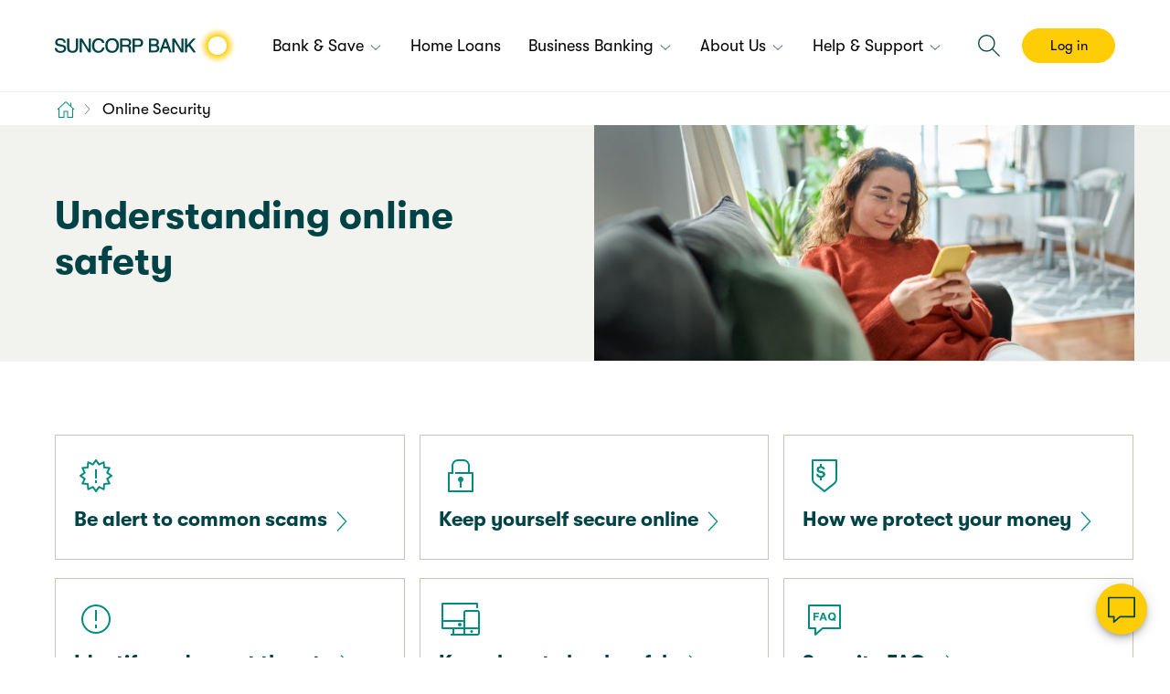

--- FILE ---
content_type: text/html; charset=UTF-8
request_url: https://www.suncorpbank.com.au/security.html?intCMP=SUN:BK:IN:NPS:OSL:20240411:-1403
body_size: 29219
content:
<!DOCTYPE html>
<!--[if IE 7]>         <html class="no-js lt-ie10 lt-ie9 lt-ie8 ie7" lang="en" dir="ltr"> <![endif]-->
<!--[if IE 8]>         <html class="no-js lt-ie10 lt-ie9 ie8" lang="en" dir="ltr"> <![endif]-->
<!--[if IE 9]> <html class="no-js lt-ie10 ie9" lang="en" dir="ltr"> <![endif]-->
<!--[if gt IE 9]><html class="no-js responsive gt-ie9" lang="en" dir="ltr"> <![endif]-->
<!--[if !IE]><!--> <html class="no-js responsive" lang="en-AU" dir="ltr"> <!--<![endif]--> 
	<head>
    <meta http-equiv="X-UA-Compatible" content="IE=edge">
	
        

<script defer="defer" type="text/javascript" src="/.rum/@adobe/helix-rum-js@%5E2/dist/rum-standalone.js"></script>
<link rel="stylesheet" href="/etc.clientlibs/suncorp-clientlibs/styles/sunbank/viewstyles_sunbank.lc-75d52b05ce48d02e849826838336695f-lc.min.css" type="text/css">
<meta charset="UTF-8">
<meta name="viewport" content="width=device-width, initial-scale=1.0, maximum-scale=1.0, user-scalable=no">
<meta http-equiv="Content-Type" content="text/html; charset=utf-8" />
<meta name="format-detection" content="telephone=no">
<link rel="shortcut icon" type="image/x-icon" href="/etc/designs/suncorp/sunbank/design/favicon.ico">
<link rel="apple-touch-icon" href="/etc/designs/suncorp/sunbank/design/favicon.ico">


<title>Understanding Online Safety | Suncorp Bank </title>
<meta name="description" content="Suncorp Bank is committed to protecting your personal information and providing a safe banking environment. Find the latest alerts and get help today. " />
<link rel="canonical" href="https://www.suncorpbank.com.au/security.html"/>
<meta http-equiv="keywords" content="" />
<meta http-equiv="Last-Modified" content="20 Nov 2025 02:07:59 UTC" />
<meta property="og:title" content="Understanding Online Safety" />
<meta property="og:type" content="website" />
<meta property="og:locale" content="en_AU" />
<meta property="og:url" content="https://www.suncorpbank.com.au/security.html" />
<meta property="og:site_name" content="Suncorp" />
<meta property="twitter:site" content="@Suncorp" />
<meta property="twitter:creator" content="@Suncorp" />
<meta property="twitter:card" content="summary_large_image" />
<meta property="twitter:url" content="https://www.suncorpbank.com.au/security.html" />
<meta property="twitter:title" content="Understanding Online Safety" />
<meta property="twitter:description" content="Suncorp Bank is committed to protecting your personal information and providing a safe banking environment. Find the latest alerts and get help today. " />
<link rel="apple-touch-icon" href="/content/dam/suncorp/corporate/images/icons/ios/icon-57x57.png"/>
<link sizes="120x120" rel="apple-touch-icon" href="/content/dam/suncorp/corporate/images/icons/ios/icon-120x120.png"/>
<link sizes="152x152" rel="apple-touch-icon" href="/content/dam/suncorp/corporate/images/icons/ios/icon-152x152.png"/>
<link sizes="76x76" rel="apple-touch-icon" href="/content/dam/suncorp/corporate/images/icons/ios/icon-76x76.png"/>
<link sizes="114x114" rel="apple-touch-icon" href="/content/dam/suncorp/corporate/images/icons/ios/icon-114x114.png"/>
<link sizes="57x57" rel="apple-touch-icon" href="/content/dam/suncorp/corporate/images/icons/ios/icon-57x57.png"/>
<link sizes="72x72" rel="apple-touch-icon" href="/content/dam/suncorp/corporate/images/icons/ios/icon-72x72.png"/>



    
<script type="application/ld+json">{"@context":"https://schema.org","@type":"BreadcrumbList","itemListElement":[{"@type":"ListItem","position":1,"item":{"@id":"/security.html","name":"Online Security"}}]}</script>


 

<script src="/etc.clientlibs/suncorp-clientlibs/styles/jquery.lc-b102a6e9ffe2a374e617c7172467cd52-lc.min.js"></script>


    
        <script type="text/javascript">
            function  parseQueryString( queryString ) {
                var params = {}, queries, temp, i, l;
                // Split into key/value pairs
                queries = queryString.split("&");
                // Convert the array of strings into an object
                for ( i = 0, l = queries.length; i < l; i++ ) {
                    temp = queries[i].split('=');
                    params[temp[0]] = temp[1];
                }
                return params;
            }

            <!--//--><![CDATA[//><!--

            var jsonString = {"environment":"prod","metricsServer":"suncorpbank.com.au","dataModel":{},"siteID":"bk:sun","rsID":"sun","htmlElement":{},"events":[]};
            var dataLayer = jsonString;
            var params = "";
            var queryString = window.location.search;
            queryString = queryString.substring(1);
            if(queryString != ""){
                params = parseQueryString(queryString);
            }

            $.each(dataLayer, function( key, value ) {
                if(key.indexOf("config-") >= 0){
                    var newKey = key.split("config-");

                    if(typeof(value) == 'object'){
                        var numOfItem = 0, numOfDeletedItem = 0;
                        $.each(value, function( objProp, objVal ) {
                            numOfItem++;
                            if(params != ""){
                                if(params.hasOwnProperty(objVal)){
                                    dataLayer[key][objProp] = params[objVal];
                                }else{
                                    delete dataLayer[key][objProp];
                                    numOfDeletedItem++;
                                }
                            }else{
                                delete dataLayer[key][objProp];
                                numOfDeletedItem++;
                            }
                        });

                        if(numOfItem != numOfDeletedItem){
                            dataLayer[newKey[1]] = dataLayer[key];
                            delete dataLayer[key];
                        }else{
                            delete dataLayer[key];
                        }
                    }else{
                        if(params != ""){
                            if(params.hasOwnProperty(value)){
                                dataLayer[key] = params[value];
                                dataLayer[newKey[1]] = dataLayer[key];
                                delete dataLayer[key];
                            }else{
                                delete dataLayer[key];
                            }
                        }else{
                            delete dataLayer[key];
                        }
                    }
                }
            });

            //--><!]]>
        </script>
    

<script type="text/javascript" src="//assets1.suncorpbank.com.au/suncorp/suncorpbank-bw-prod/Bootstrap.js"></script>
	
<meta id="campaignContextHub" data-register="true" />
<!-- getConfig  flag set  false for all the brands to avoid configretrieval Ajax call, add this code incase of headlibs.jsp overriding!!! -->
<script>
        var chatConfig = {};
        chatConfig.getConfig = false;  
</script>

<!-- ends-->
<!-- Snap Pixel Code -->
 <script type='text/javascript'>
 (function(e,t,n){if(e.snaptr)return;var a=e.snaptr=function()

 {a.handleRequest?a.handleRequest.apply(a,arguments):a.queue.push(arguments)}
 ;
 a.queue=[];var s='script';r=t.createElement(s);r.async=!0;
 r.src=n;var u=t.getElementsByTagName(s)[0];
 u.parentNode.insertBefore(r,u);
 })(window, document, 'https://sc-static.net/scevent.min.js');
 snaptr('init', '5c3bcb85-f216-4027-9be2-337070931f91',

 {     'user_email': '__INSERT_USER_EMAIL__' }
 );
 snaptr('track', 'PAGE_VIEW');
 </script>
 <!-- End Snap Pixel Code --><script type="application/ld+json">
[
  {
    "@context": "https://schema.org",
    "@type": "Organization",
    "name": "Suncorp Bank",
    "url": "https://www.suncorpbank.com.au",
    "logo": {
      "@type": "ImageObject",
      "url": "https://www.suncorpbank.com.au/content/dam/suncorp/corporate/images/logos/updated-suncorp-bank-198x40.png"
    },
    "sameAs": [
      "https://www.facebook.com/suncorpbank",
      "https://twitter.com/suncorpbank",
      "https://www.linkedin.com/company/suncorp-bank"
    ],
 "contactPoint": {
      "@type": "ContactPoint",
      "contactType": "Customer Service",
      "availableLanguage": "English",
      "areaServed": "AU"
    }
}
]
</script><script>
        document.documentElement.className = document.documentElement.className.replace("no-js", "js");
    </script>
</head>
<body>
	<div class="Page" data-pageloadfromtop="">
        
	
	<noscript>
		
	</noscript>


<div>
        	


         
      
        

</div>
		<header class="Header">
			<div class="Header-desktop">
    <div class="HeaderInfo">
        <div class="HeaderInfo-content sg-u-clearfix">
            <ul>
            	
				
  <li class="BrandShared-serviceLinks Header-desktop-element">
    <div class="HeaderInfo-service-locator">
      <div class="section"></div><div class="iparys_inherited">




<div class="text-image sg-u-clearfix textIcon  " style="padding: 0 0 0 0">
  
      




    <div class="image-wrapper sg-u-floatLeft">
      
		
        
            




    
    
    
    <i class=" Icon Icon-location--text Icon--small"></i>




        
    </div>

  
  
    






    

         
          
         
           <div class="default rte" data-startNum="0">
                <p><a href="/locate-us.html"><span class="sg-Type--colourText">Locate us</span></a></p>
           </div>
         


  

  
</div>
</div>

    </div>
	
    <div class="HeaderInfo-service-locator">
      <div class="section"></div><div class="iparys_inherited">




<div class="text-image sg-u-clearfix sg-u-textCenter textIcon  " style="padding: 0 0 0 0">
  
      




    <div class="image-wrapper">
      
		
        
            




    
    
    
    <i class=" Icon Icon-question--text Icon--small"></i>




        
    </div>

  
  
    






    

         
          
         
           <div class="default rte" data-startNum="0">
                <p><a href="/help-support/faqs.html"><span class="sg-Type--colourText">FAQs</span></a></p>
           </div>
         


  

  
</div>
</div>

    </div>
    <div class="HeaderInfo-contact-us">
      <div class="section"></div><div class="iparys_inherited">




<div class="text-image sg-u-clearfix textIcon  " style="padding: 0 0 0 0">
  
      




    <div class="image-wrapper sg-u-floatLeft">
      
		
        
            




    
    
    
    <i class=" Icon Icon-customerCentric--text Icon--small"></i>




        
    </div>

  
  
    






    

         
          
         
           <div class="default rte" data-startNum="0">
                <p><a href="/contact-us.html"><span class="sg-Type--colourText">Contact us</span></a></p>
           </div>
         


  

  
</div>
</div>

    </div>
  </li>

  <li class="BrandShared-navigation Header-desktop-element">
    <div class="HeaderInfo-logo">
      <div class="section"></div><div class="iparys_inherited"><div class="image base parbase section">	
	
        
        
		<div class="img-wrapper" style="width:px">
		  
			<div class="image-data-container sg-u-hidden">
			  <div data-type="desktop" data-src="/content/dam/suncorp/corporate/images/logos/updated-suncorp-bank-198x40.png"></div>
			  <div data-type="twoxDesktop" data-src="/content/dam/suncorp/corporate/images/logos/updated-suncorp-bank-198x40-2x.png" data-width="198" data-height="40"></div>
			  <div data-type="smartphoneSmall" data-src="/content/dam/suncorp/corporate/images/logos/updated-suncorp-bank-198x40.png"></div>
			  <div data-type="twoxSmartphoneSmall" data-src="/content/dam/suncorp/corporate/images/logos/updated-suncorp-bank-198x40-2x.png" data-width="198" data-height="40"></div>
			  <div data-type="smartphone" data-src="/content/dam/suncorp/corporate/images/logos/updated-suncorp-bank-198x40.png"></div>
			  <div data-type="twoxSmartphone" data-src="/content/dam/suncorp/corporate/images/logos/updated-suncorp-bank-198x40-2x.png" data-width="198" data-height="40"></div>
			  <div data-type="smartphoneLarge" data-src="/content/dam/suncorp/corporate/images/logos/updated-suncorp-bank-198x40.png"></div>
			  <div data-type="twoxSmartphoneLarge" data-src="/content/dam/suncorp/corporate/images/logos/updated-suncorp-bank-198x40-2x.png" data-width="198" data-height="40"></div>
			  
			  
			</div>
			<a href="https://www.suncorpbank.com.au/" class="Image-linkWrapper">
				
				<img src="[data-uri]" alt="Suncorp Bank logo, click to return to the home page" class="cq-dd-image  " data-emptytext="Image" id="img_all_views_3323189509753882611"/>
				
			  <noscript>
					 <img src="/_jcr_content/header/sunbank-logo/image.img.jpg/1754958513341.jpg" alt="Suncorp Bank logo, click to return to the home page" class="cq-dd-image" data-emptytext="Image"/>
			  </noscript>
			</a>
			
		  
		</div>
	
</div>
</div>

    </div>

    <div class="BrandShared-siteLinks">
      
    <nav>
        <ul>
            
                <li class="sg-Menu-item mobile-order__0 ">

                    <a class="sg-Nav-link sg-Nav-bar-link" href="/bank-and-save.html" aria-haspopup="true" aria-expanded="false">
                        <span>
                            <span><span></span>Bank &amp; Save</span>
                            <i class="Icon sg-Nav-icon Icon-arrowBottom--default Icon--xsmall"></i> <i class="Icon sg-Nav-icon Icon-arrowTop--default Icon--xsmall"></i> <i class="Icon sg-Nav-icon Icon-arrowRight--default Icon--xsmall"></i> <i class="Icon sg-Nav-icon Icon-arrowLeft--default Icon--xsmall"></i>
                        </span>
                    </a>

                    

                    

    
    <nav>

        
                      
    
        
        <ul class="sg-Nav sg-Nav-mega sg-Nav-mega--flat sg-Nav-3col "> 
        
                           
            <li class="sg-Nav-mobile-back-item">
                <a href="javascript:void(0);" class="sg-Nav-link sg-Nav-mobile-back-link">
                    <i class="Icon sg-Nav-icon Icon-arrowLeft--default Icon--small"></i>
                    Back
                </a>
            </li>
            
            <li class="sg-Nav-item sg-Nav-item--fullWidth nav-marketing-banner specialofferdesktopreverse specialoffermobilereverse ">
                    <div class="sg-u-padding">
                        
   

	
		<figure data-cmp-is="image" data-cmp-lazy data-cmp-src="/bank-and-save/flyout/_jcr_content/navmenuflyout/parsys/enhancedimage.coreimg{.width}.jpeg/1756100999427/suncorp-bank-app-ripple.jpeg" data-asset="/content/dam/suncorp/bank/images/suncorp-bank-app/banners/suncorp-bank-app-ripple.jpg" data-asset-id="8093dcee-cdd1-48d2-91da-91806613cc3e" data-title="Bob showing his phone with the Suncorp Bank App" class="adaptive-image " data-class=" " itemscope itemtype="https://schema.org/ImageObject">
			
				<noscript data-cmp-hook-image="noscript">
					
					<img src="/bank-and-save/flyout/_jcr_content/navmenuflyout/parsys/enhancedimage.coreimg.jpeg/1756100999427/suncorp-bank-app-ripple.jpeg" class="cmp-image__image" itemprop="contentUrl" data-cmp-hook-image="image" alt/>
					
					</noscript>
				
				
				<meta itemprop="caption" content="Bob showing his phone with the Suncorp Bank App"/>
				</figure>
			
			
		
		
			
    
<link rel="stylesheet" href="/etc.clientlibs/core/wcm/components/image/v2/image/clientlibs/site.lc-b104a4a85c21511ada13e2c6e7552d37-lc.min.css" type="text/css">
<script src="/etc.clientlibs/core/wcm/components/image/v2/image/clientlibs/site.lc-229bd0100d6215b69b6a5534e4889492-lc.min.js"></script>




    
    
    
    
        
            <a backgroundopacity="1" href="/help-support/ways-to-bank/suncorp-bank-app.html?intCMP=SUN:BK:PD:NPS:OSL:20250603:-1153" id="ContentBoxContainer_d4fbef83d7ab4b459ff531e367d20752" class="width-set sg-Cell sg-u-bgCorrect--light contentBoxContainer AbstractBadge-image u-noBorder ">
        
        
    
    
    
        
        
            




    

	<div class="sg-Grid overflow-hidden">
		<div class="sg-Grid-row   ">
			
				
				
					


	<div class="sg-Grid-col10 sg-Grid-col10--large sg-Grid-col10--xlarge  ">
     
     
		
		
            






    

         
          
         
           <div class="default rte" data-startNum="0">
                <h5><span class="sg-Type--colourDark sg-Type--linkInverse">Discover the Suncorp Bank App</span></h5>

           </div>
         


        
     
	</div>


				
			
				
				
					


	<div class="sg-Grid-col2 sg-Grid-col2--large sg-Grid-col2--xlarge  ">
     
     
		
		
            




    
        <i class="vs-icon--mediumHidden vs-icon--largeHidden vs-icon--XLargeHidden Icon--medium Icon-arrowRight--default sg-u-marginTop  Icon"></i>
    
    
        <i class="vs-icon--smallHidden vs-icon--largeHidden vs-icon--XLargeHidden Icon--medium Icon-arrowRight--default sg-u-marginTop  Icon"></i>
    
    
        <i class="vs-icon--smallHidden vs-icon--mediumHidden vs-icon--XLargeHidden Icon--medium Icon-arrowRight--default sg-u-marginTop  Icon"></i>
    
    <i class=" Icon Icon-arrowRight--default sg-u-marginTop Icon--medium vs-icon--smallHidden vs-icon--mediumHidden vs-icon--largeHidden"></i>





        
     
	</div>


				
			
		</div>
	</div>







         
          
         
           <div class="default rte" data-startNum="0">
                <p><span class="sg-Type--colourDark sg-Type--small">A smart way to help manage your day-to-day banking</span></p>

           </div>
         







    </a>





    <style>
        #ContentBoxContainer_d4fbef83d7ab4b459ff531e367d20752.AbstractBadge-image {
            position: relative;
            left: 0;
            top: 0;
            right: auto;
            bottom: auto;
            margin: 0px;
            padding:20px;
        }
        @media only screen and (max-width: 950px) {
        #ContentBoxContainer_d4fbef83d7ab4b459ff531e367d20752.AbstractBadge-image {
            position: relative;
            left: 0;
            top: 0;
            right: auto;
            bottom: auto;
            margin: 0px;
            padding:none;
        }
        }
        @media only screen and (max-width: 700px) {
        #ContentBoxContainer_d4fbef83d7ab4b459ff531e367d20752.AbstractBadge-image {
            position: relative;
            left: 0;
            top: 0;
            right: auto;
            bottom: auto;
            margin: 0px;
            padding:20px;
        }
        }
        @media only screen and (max-width: 500px) {
        #ContentBoxContainer_d4fbef83d7ab4b459ff531e367d20752.AbstractBadge-image {
            position: relative;
            left: 0;
            top: 0;
            right: auto;
            bottom: auto;
            margin: 0px;
            padding:20px;
        }
        }
    </style>



    

                    </div>
                </li>
            
            
                <li class="sg-Nav-item   ">               

                    <a href="/bank-and-save.html?intCMP=SUN:BK:PD:EDO:OSB:20240411:-1432" class='column-heading'>
                        <strong class="sg-Nav-mega-header sg-u-paddingBottom--x0point5"><i class="sg-Nav-icon Icon Icon--large Icon-dollar--default"></i>Bank &amp; Save</strong><i class="Icon sg-Nav-icon Icon-arrowRight--default Icon--small"></i>
                    </a>
                    

                    <ul class="sg-Nav sg-Nav-list">
                        



 <li class="sg-Nav-item ">
   <a target="_self" href="/bank-and-save/everyday-accounts.html?intCMP=SUN:BK:PD:EDO:OSB:20240411:-1431" class="sg-Nav-link">
    
    <span class="sg-Nav-link-text"><span>Everyday Accounts</span>
		<br/>
		<small class="sg-Nav-subText"></small>
	</span>
   </a>
   
	 
 </li>


 <li class="sg-Nav-item ">
   <a target="_self" href="/bank-and-save/savings-accounts.html?intCMP=SUN:BK:PD:GRS:OSB:20240411:-1430" class="sg-Nav-link">
    
    <span class="sg-Nav-link-text"><span>Savings Accounts</span>
		<br/>
		<small class="sg-Nav-subText"></small>
	</span>
   </a>
   
	 
 </li>


 <li class="sg-Nav-item ">
   <a target="_self" href="/bank-and-save/term-deposits.html?intCMP=SUN:BK:PD:TDP:OSL:20250814:-1100" class="sg-Nav-link">
    
    <span class="sg-Nav-link-text"><span>Term Deposits</span>
		<br/>
		<small class="sg-Nav-subText"></small>
	</span>
   </a>
   
	 
 </li>


 <li class="sg-Nav-item ">
   <a target="_self" href="/bank-and-save/kids-bank-accounts.html?intCMP=SUN:BK:PD:KID:OSB:20240411:-1429" class="sg-Nav-link">
    
    <span class="sg-Nav-link-text"><span>Kids Accounts</span>
		<br/>
		<small class="sg-Nav-subText"></small>
	</span>
   </a>
   
	 
 </li>




                    </ul>  
                    		
                </li>                       
            
                <li class="sg-Nav-item   last">               

                    
                        
                    
                    <div class="column-heading column-heading-empty"></div>

                    <ul class="sg-Nav sg-Nav-list">
                        



 <li class="sg-Nav-item RemoveNavLinkSpacing--Top">
   <a target="_self" href="/bank-and-save/credit-cards.html?intCMP=SUN:BK:PD:CRC:OSB:20240411:-1428" class="sg-Nav-link">
    
    <span class="sg-Nav-link-text"><span>Credit Cards</span>
		<br/>
		<small class="sg-Nav-subText"></small>
	</span>
   </a>
   
	 
 </li>


 <li class="sg-Nav-item ">
   <a target="_self" href="/bank-and-save/paylater.html?intCMP=SUN:BK:IN:NA:OSB:20240411:-1427" class="sg-Nav-link">
    
    <span class="sg-Nav-link-text"><span>Buy Now, Pay Later</span>
		<br/>
		<small class="sg-Nav-subText"></small>
	</span>
   </a>
   
	 
 </li>


 <li class="sg-Nav-item ">
   <a target="_self" href="/bank-and-save/international.html?intCMP=SUN:BK:IN:NPS:OSB:20240411:-1426" class="sg-Nav-link">
    
    <span class="sg-Nav-link-text"><span>International Payments &amp; Travel</span>
		<br/>
		<small class="sg-Nav-subText"></small>
	</span>
   </a>
   
	 
 </li>




                    </ul>  
                    		
                </li>                       
            
            
            
        </ul>
        
        
        
        
    </nav>


                </li>
                
            
                <li class="sg-Menu-item mobile-order__0 ">

                    

                    <a class="sg-Nav-link sg-Nav-bar-link  sg-nav-no-child" href="/home-loans.html"><span>Home Loans</span></a>

                    
                </li>
                
            
                <li class="sg-Menu-item mobile-order__0 customer-mobile-nav--LightBackground ">

                    <a class="sg-Nav-link sg-Nav-bar-link" href="/business-banking.html" aria-haspopup="true" aria-expanded="false">
                        <span>
                            <span><span></span>Business Banking</span>
                            <i class="Icon sg-Nav-icon Icon-arrowBottom--default Icon--xsmall"></i> <i class="Icon sg-Nav-icon Icon-arrowTop--default Icon--xsmall"></i> <i class="Icon sg-Nav-icon Icon-arrowRight--default Icon--xsmall"></i> <i class="Icon sg-Nav-icon Icon-arrowLeft--default Icon--xsmall"></i>
                        </span>
                    </a>

                    

                    

    
    <nav>

        
                      
    
        
        <ul class="sg-Nav sg-Nav-mega sg-Nav-mega--flat sg-Nav-3col "> 
        
                           
            <li class="sg-Nav-mobile-back-item">
                <a href="javascript:void(0);" class="sg-Nav-link sg-Nav-mobile-back-link">
                    <i class="Icon sg-Nav-icon Icon-arrowLeft--default Icon--small"></i>
                    Back
                </a>
            </li>
            
            <li class="sg-Nav-item sg-Nav-item--fullWidth nav-marketing-banner specialofferdesktopreverse specialoffermobilereverse ">
                    <div class="sg-u-padding">
                        
   

	
		<figure data-cmp-is="image" data-cmp-lazy data-cmp-src="/business-banking/flyout/_jcr_content/navmenuflyout/parsys/enhancedimage_copy.coreimg{.width}.jpeg/1741146405145/business-accounts-menu-tile.jpeg" data-asset="/content/dam/suncorp/bank/images/business/accounts/business-accounts-menu-tile.jpg" data-asset-id="75ca27ba-6e55-40a1-b00b-867341231026" data-title="Business Tradie standing in front of his vehicle" class="adaptive-image " data-class=" " itemscope itemtype="https://schema.org/ImageObject">
			
				<noscript data-cmp-hook-image="noscript">
					
					<img src="/business-banking/flyout/_jcr_content/navmenuflyout/parsys/enhancedimage_copy.coreimg.jpeg/1741146405145/business-accounts-menu-tile.jpeg" class="cmp-image__image" itemprop="contentUrl" data-cmp-hook-image="image" alt/>
					
					</noscript>
				
				
				<meta itemprop="caption" content="Business Tradie standing in front of his vehicle"/>
				</figure>
			
			
		
		
			
    




    
    
    
    
        
            <a backgroundopacity="1" href="/business-banking/bank-accounts.html?intCMP=SUN:BK:BB:BED:OSL:20250303:-1223" id="ContentBoxContainer_098db78309f5464684e2dc0f1b1ebc6c" class="width-set sg-Cell sg-u-bgCorrect--light contentBoxContainer AbstractBadge-image u-noBorder ">
        
        
    
    
    
        
        
            




    

	<div class="sg-Grid overflow-hidden">
		<div class="sg-Grid-row   ">
			
				
				
					


	<div class="sg-Grid-col10 sg-Grid-col10--large sg-Grid-col10--xlarge  ">
     
     
		
		
            






    

         
          
         
           <div class="default rte" data-startNum="0">
                <h5><span class="sg-Type--colourDark">Discover our Business accounts</span></h5>

           </div>
         


        
     
	</div>


				
			
				
				
					


	<div class="sg-Grid-col2 sg-Grid-col2--large sg-Grid-col2--xlarge  ">
     
     
		
		
            




    
        <i class="vs-icon--mediumHidden vs-icon--largeHidden vs-icon--XLargeHidden Icon--medium Icon-arrowRight--default sg-u-marginTop  Icon"></i>
    
    
        <i class="vs-icon--smallHidden vs-icon--largeHidden vs-icon--XLargeHidden Icon--medium Icon-arrowRight--default sg-u-marginTop  Icon"></i>
    
    
        <i class="vs-icon--smallHidden vs-icon--mediumHidden vs-icon--XLargeHidden Icon--medium Icon-arrowRight--default sg-u-marginTop  Icon"></i>
    
    <i class=" Icon Icon-arrowRight--default sg-u-marginTop Icon--medium vs-icon--smallHidden vs-icon--mediumHidden vs-icon--largeHidden"></i>





        
     
	</div>


				
			
		</div>
	</div>







         
          
         
           <div class="default rte" data-startNum="0">
                <p><span class="sg-Type--colourDark sg-Type--small">Whether you're a start-up or multi-national business, we have an account to help your business thrive.</span></p>

           </div>
         







    </a>





    <style>
        #ContentBoxContainer_098db78309f5464684e2dc0f1b1ebc6c.AbstractBadge-image {
            position: relative;
            left: 0;
            top: 0;
            right: auto;
            bottom: auto;
            margin: 0px;
            padding:20px;
        }
        @media only screen and (max-width: 950px) {
        #ContentBoxContainer_098db78309f5464684e2dc0f1b1ebc6c.AbstractBadge-image {
            position: relative;
            left: 0;
            top: 0;
            right: auto;
            bottom: auto;
            margin: 0px;
            padding:none;
        }
        }
        @media only screen and (max-width: 700px) {
        #ContentBoxContainer_098db78309f5464684e2dc0f1b1ebc6c.AbstractBadge-image {
            position: relative;
            left: 0;
            top: 0;
            right: auto;
            bottom: auto;
            margin: 0px;
            padding:20px;
        }
        }
        @media only screen and (max-width: 500px) {
        #ContentBoxContainer_098db78309f5464684e2dc0f1b1ebc6c.AbstractBadge-image {
            position: relative;
            left: 0;
            top: 0;
            right: auto;
            bottom: auto;
            margin: 0px;
            padding:20px;
        }
        }
    </style>



    

                    </div>
                </li>
            
            
                <li class="sg-Nav-item   ">               

                    <a href="/business-banking.html?intCMP=SUN:BK:IN:BED:OSB:20240411:-1391" class='column-heading'>
                        <strong class="sg-Nav-mega-header sg-u-paddingBottom--x0point5"><i class="sg-Nav-icon Icon Icon--large Icon-businessLoan--default"></i>Business Banking</strong><i class="Icon sg-Nav-icon Icon-arrowRight--default Icon--small"></i>
                    </a>
                    

                    <ul class="sg-Nav sg-Nav-list">
                        



 <li class="sg-Nav-item ">
   <a target="_self" href="/business-banking/bank-accounts.html?intCMP=SUN:BK:BB:NPS:OSB:20240411:-1423" class="sg-Nav-link">
    
    <span class="sg-Nav-link-text"><span>Accounts</span>
		<br/>
		<small class="sg-Nav-subText"></small>
	</span>
   </a>
   
	 
 </li>


 <li class="sg-Nav-item ">
   <a target="_self" href="/business-banking/credit-card.html?intCMP=SUN:BK:BB:NPS:OSB:20240411:-1422" class="sg-Nav-link">
    
    <span class="sg-Nav-link-text"><span>Credit Card</span>
		<br/>
		<small class="sg-Nav-subText"></small>
	</span>
   </a>
   
	 
 </li>


 <li class="sg-Nav-item ">
   <a target="_self" href="/business-banking/merchant-services.html?intCMP=SUN:BK:BB:NPS:OSB:20240411:-1421" class="sg-Nav-link">
    
    <span class="sg-Nav-link-text"><span>Merchants &amp; Payments</span>
		<br/>
		<small class="sg-Nav-subText"></small>
	</span>
   </a>
   
	 
 </li>




                    </ul>  
                    		
                </li>                       
            
                <li class="sg-Nav-item   last">               

                    
                        
                    
                    <div class="column-heading column-heading-empty"></div>

                    <ul class="sg-Nav sg-Nav-list">
                        



 <li class="sg-Nav-item RemoveNavLinkSpacing--Top">
   <a target="_self" href="/business-banking/lending.html?intCMP=SUN:BK:BB:NPS:OSB:20240411:-1420" class="sg-Nav-link">
    
    <span class="sg-Nav-link-text"><span>Loans &amp; Finance</span>
		<br/>
		<small class="sg-Nav-subText"></small>
	</span>
   </a>
   
	 
 </li>


 <li class="sg-Nav-item ">
   <a target="_self" href="/business-banking/international.html?intCMP=SUN:BK:BB:NPS:OSB:20240411:-1419" class="sg-Nav-link">
    
    <span class="sg-Nav-link-text"><span>International</span>
		<br/>
		<small class="sg-Nav-subText"></small>
	</span>
   </a>
   
	 
 </li>




                    </ul>  
                    		
                </li>                       
            
            
            
        </ul>
        
        
        
        
    </nav>


                </li>
                
            
                <li class="sg-Menu-item mobile-order__0 ">

                    <a class="sg-Nav-link sg-Nav-bar-link" href="/about-us" aria-haspopup="true" aria-expanded="false">
                        <span>
                            <span><span></span>About Us</span>
                            <i class="Icon sg-Nav-icon Icon-arrowBottom--default Icon--xsmall"></i> <i class="Icon sg-Nav-icon Icon-arrowTop--default Icon--xsmall"></i> <i class="Icon sg-Nav-icon Icon-arrowRight--default Icon--xsmall"></i> <i class="Icon sg-Nav-icon Icon-arrowLeft--default Icon--xsmall"></i>
                        </span>
                    </a>

                    

                    

    
    <nav>

        
                      
    
        
        <ul class="sg-Nav sg-Nav-mega sg-Nav-mega--flat sg-Nav-3col "> 
        
                           
            <li class="sg-Nav-mobile-back-item">
                <a href="javascript:void(0);" class="sg-Nav-link sg-Nav-mobile-back-link">
                    <i class="Icon sg-Nav-icon Icon-arrowLeft--default Icon--small"></i>
                    Back
                </a>
            </li>
            
            
                <li class="sg-Nav-item   ">               

                    <a href="/about-us?intCMP=SUN:BK:IN:NPS:OSB:20240411:-1418" class='column-heading'>
                        <strong class="sg-Nav-mega-header sg-u-paddingBottom--x0point5"><i class="sg-Nav-icon Icon Icon--large Icon-community--default"></i>About us</strong><i class="Icon sg-Nav-icon Icon-arrowRight--default Icon--small"></i>
                    </a>
                    

                    <ul class="sg-Nav sg-Nav-list">
                        



 <li class="sg-Nav-item ">
   <a target="_self" href="/about-us/who-we-are.html?intCMP=SUN:BK:IN:NPS:OSB:20240412:-1400" class="sg-Nav-link">
    
    <span class="sg-Nav-link-text"><span>Who We Are</span>
		<br/>
		<small class="sg-Nav-subText"></small>
	</span>
   </a>
   
	 
 </li>


 <li class="sg-Nav-item ">
   <a target="_self" href="/about-us/sustainability.html?intCMP=SUN:BK:IN:NPS:OSB:20240411:-1417" class="sg-Nav-link">
    
    <span class="sg-Nav-link-text"><span>Sustainability</span>
		<br/>
		<small class="sg-Nav-subText"></small>
	</span>
   </a>
   
	 
 </li>


 <li class="sg-Nav-item ">
   <a target="_self" href="/about-us/financial-wellbeing.html?intCMP=SUN:BK:IN:NPS:OSB:20240411:-1416" class="sg-Nav-link">
    
    <span class="sg-Nav-link-text"><span>Financial Wellbeing</span>
		<br/>
		<small class="sg-Nav-subText"></small>
	</span>
   </a>
   
	 
 </li>




                    </ul>  
                    		
                </li>                       
            
                <li class="sg-Nav-item   ">               

                    
                        
                    
                    <div class="column-heading column-heading-empty"></div>

                    <ul class="sg-Nav sg-Nav-list">
                        



 <li class="sg-Nav-item RemoveNavLinkSpacing--Top">
   <a target="_self" href="/about-us/partnerships.html?intCMP=SUN:BK:IN:NPS:OSB:20240411:-1415" class="sg-Nav-link">
    
    <span class="sg-Nav-link-text"><span>Partnerships</span>
		<br/>
		<small class="sg-Nav-subText"></small>
	</span>
   </a>
   
	 
 </li>


 <li class="sg-Nav-item ">
   <a target="_self" href="/about-us/careers.html?intCMP=SUN:BK:IN:NPS:OSB:20240411:-1414" class="sg-Nav-link">
    
    <span class="sg-Nav-link-text"><span>Careers</span>
		<br/>
		<small class="sg-Nav-subText"></small>
	</span>
   </a>
   
	 
 </li>




                    </ul>  
                    		
                </li>                       
            
                <li class="sg-Nav-item   last">               

                    
                        
                    
                    <div class="column-heading column-heading-empty"></div>

                    <ul class="sg-Nav sg-Nav-list">
                        



 <li class="sg-Nav-item RemoveNavLinkSpacing--Top">
   <a target="_self" href="/about-us/investors.html?intCMP=SUN:BK:BB:NPS:OSL:20240801:1409" class="sg-Nav-link">
    
    <span class="sg-Nav-link-text"><span>Investor Centre</span>
		<br/>
		<small class="sg-Nav-subText"></small>
	</span>
   </a>
   
	 
 </li>


 <li class="sg-Nav-item ">
   <a target="_self" href="/about-us/newsroom.html?intCMP=SUN:BK:IN:NPS:OSB:20240411:-1413" class="sg-Nav-link">
    
    <span class="sg-Nav-link-text"><span>News &amp; Media</span>
		<br/>
		<small class="sg-Nav-subText"></small>
	</span>
   </a>
   
	 
 </li>




                    </ul>  
                    		
                </li>                       
            
            
            
        </ul>
        
        
        
        
    </nav>


                </li>
                
            
                <li class="sg-Menu-item mobile-order__0 ">

                    <a class="sg-Nav-link sg-Nav-bar-link" href="/help-support.html" aria-haspopup="true" aria-expanded="false">
                        <span>
                            <span><span></span>Help &amp; Support</span>
                            <i class="Icon sg-Nav-icon Icon-arrowBottom--default Icon--xsmall"></i> <i class="Icon sg-Nav-icon Icon-arrowTop--default Icon--xsmall"></i> <i class="Icon sg-Nav-icon Icon-arrowRight--default Icon--xsmall"></i> <i class="Icon sg-Nav-icon Icon-arrowLeft--default Icon--xsmall"></i>
                        </span>
                    </a>

                    

                    

    
    <nav>

        
                      
    
        
        <ul class="sg-Nav sg-Nav-mega sg-Nav-mega--flat sg-Nav-3col "> 
        
                           
            <li class="sg-Nav-mobile-back-item">
                <a href="javascript:void(0);" class="sg-Nav-link sg-Nav-mobile-back-link">
                    <i class="Icon sg-Nav-icon Icon-arrowLeft--default Icon--small"></i>
                    Back
                </a>
            </li>
            
            
                <li class="sg-Nav-item   ">               

                    <a href="/help-support.html?intCMP=SUN:BK:IN:NPS:OSB:20240411:-1412" class='column-heading'>
                        <strong class="sg-Nav-mega-header sg-u-paddingBottom--x0point5"><i class="sg-Nav-icon Icon Icon--large Icon-customerExp--default"></i>Help &amp; Support</strong><i class="Icon sg-Nav-icon Icon-arrowRight--default Icon--small"></i>
                    </a>
                    

                    <ul class="sg-Nav sg-Nav-list">
                        



 <li class="sg-Nav-item ">
   <a target="_self" href="/help-support/bank-and-save.html?intCMP=SUN:BK:IN:NPS:OSB:20240411:-1411" class="sg-Nav-link">
    
    <span class="sg-Nav-link-text"><span>Banking Help</span>
		<br/>
		<small class="sg-Nav-subText"></small>
	</span>
   </a>
   
	 
 </li>


 <li class="sg-Nav-item ">
   <a target="_self" href="/help-support/home-loans.html?intCMP=SUN:BK:IN:NPS:OSB:20240411:-1410" class="sg-Nav-link">
    
    <span class="sg-Nav-link-text"><span>Home Loans Help</span>
		<br/>
		<small class="sg-Nav-subText"></small>
	</span>
   </a>
   
	 
 </li>


 <li class="sg-Nav-item ">
   <a target="_self" href="/help-support/business-banking.html?intCMP=SUN:BK:IN:NPS:OSB:20240411:-1409" class="sg-Nav-link">
    
    <span class="sg-Nav-link-text"><span>Business Help</span>
		<br/>
		<small class="sg-Nav-subText"></small>
	</span>
   </a>
   
	 
 </li>




                    </ul>  
                    		
                </li>                       
            
                <li class="sg-Nav-item   ">               

                    
                        
                    
                    <div class="column-heading column-heading-empty"></div>

                    <ul class="sg-Nav sg-Nav-list">
                        



 <li class="sg-Nav-item RemoveNavLinkSpacing--Top">
   <a target="_self" href="/help-support/financial-difficulty.html?intCMP=SUN:BK:IN:NPS:OSB:20240411:-1408" class="sg-Nav-link">
    
    <span class="sg-Nav-link-text"><span>Financial Difficulty</span>
		<br/>
		<small class="sg-Nav-subText"></small>
	</span>
   </a>
   
	 
 </li>


 <li class="sg-Nav-item ">
   <a target="_self" href="/help-support/documents-forms.html?intCMP=SUN:BK:IN:NPS:OSB:20240411:-1407" class="sg-Nav-link">
    
    <span class="sg-Nav-link-text"><span>Forms &amp; Documents</span>
		<br/>
		<small class="sg-Nav-subText"></small>
	</span>
   </a>
   
	 
 </li>


 <li class="sg-Nav-item ">
   <a target="_self" href="/help-support/faqs.html?intCMP=SUN:BK:IN:NPS:OSB:20240411:-1406" class="sg-Nav-link">
    
    <span class="sg-Nav-link-text"><span>Frequently Asked Questions</span>
		<br/>
		<small class="sg-Nav-subText"></small>
	</span>
   </a>
   
	 
 </li>




                    </ul>  
                    		
                </li>                       
            
                <li class="sg-Nav-item   last">               

                    
                        
                    
                    <div class="column-heading column-heading-empty"></div>

                    <ul class="sg-Nav sg-Nav-list">
                        



 <li class="sg-Nav-item RemoveNavLinkSpacing--Top">
   <a target="_self" href="/locate-us.html?intCMP=SUN:BK:IN:NPS:OSB:20240411:-1405" class="sg-Nav-link">
    <i class="sg-Nav-icon Icon Icon--small Icon-location--secondary"></i>
    <span class="sg-Nav-link-text"><span>Locate Us</span>
		<br/>
		<small class="sg-Nav-subText"></small>
	</span>
   </a>
   
	 
 </li>


 <li class="sg-Nav-item ">
   <a target="_self" href="/contact-us.html?intCMP=SUN:BK:IN:NPS:OSB:20240411:-1404" class="sg-Nav-link">
    <i class="sg-Nav-icon Icon Icon--small Icon-conversation--secondary"></i>
    <span class="sg-Nav-link-text"><span>Contact Us</span>
		<br/>
		<small class="sg-Nav-subText"></small>
	</span>
   </a>
   
	 
 </li>




                    </ul>  
                    		
                </li>                       
            
            
            
        </ul>
        
        
        
        
    </nav>


                </li>
                
            
                <li class="sg-Menu-item mobile-order__0 hide-desktop">

                    

                    <a class="sg-Nav-link sg-Nav-bar-link  sg-nav-no-child" href="/search.html"><i class="sg-Nav-icon   Icon Icon--small Icon-search--default"></i><span>Search</span></a>

                    
                </li>
                
            
                <li class="sg-Menu-item mobile-order__0 hide-desktop">

                    

                    <a class="sg-Nav-link sg-Nav-bar-link  sg-nav-no-child" href="/locate-us.html"><i class="sg-Nav-icon  sg-Nav-icon Icon Icon-location--default Icon--small"></i><span>Locate us</span></a>

                    
                </li>
                
            
        </ul>
    </nav>


<script type="text/javascript">

    $(function() {
        if (typeof sg_global !== 'undefined' && typeof sg_global.init === 'function') {
            sg_global.init({
                nav: ['#sg-nav-megamenu']
            });
        }
    });
</script>


    </div>

    <div class="BrandShared-right">
      
        <div class="HeaderInfo-search">
        <a href="javascript:void(0);" class="SearchIcon">
          


	
    
        <span class=" Icon Icon--medium Icon-search--default"></span>
    
    
    

          <span class="SubmitSearchIcon-text">Search</span>
        </a>

        <div class="SearchBox">
          <form id="search_head" action="/search-results.html">
            <div class="searchBox-input-group">
              <span class="Icon Input-prefix-icon Icon--medium Icon-search--default"></span>
              <input class="sg-Input" type="search" name="q" placeholder="For best results use keywords rather than sentences" maxlength="50"/>
              <div class="SearchBoxCloseIcon">
                <a href="javascript:void(0);">
                  


	
    
        <span class=" Icon Icon--medium Icon-cross--default"></span>
    
    
    

                  <span>Close</span>
                </a>
              </div>
            </div>
            <button class="sg-Btn sg-Btn--primary header-searchBtn" type="submit">
              <span>Search</span>
            </button>
          </form>
        </div>
      </div>
      
      <div class="HeaderInfo-login">
        <div class="section"></div><div class="iparys_inherited">

    
    
    
    
    

    
        
        
        
            <a class="sg-Btn sg-Btn--primary  sg-Btn--iconLeft   smooth-scroll " href="/banking/secure/internet-banking.html" rel=" " target="_self" data-event-type="Expanded Dropdowns" data-event-details="Log in" data-linkpath="false">
        
        
    
    
        
            Log in
        
        
    
    </a>
    
    
    
    
    
    

</div>

      </div>
    </div>
  </li>

  <li class="HeaderInfo-menu hanmurger-menu Header-mobile">
  <div class="hamburger" id="hamburger-1">
<span class="line"></span>
<span class="line"></span>
<span class="line"></span>
</div>
    <div class="BrandShared-siteLinks">
      
    <nav>
        <ul>
            
                <li class="sg-Menu-item mobile-order__0 ">

                    <a class="sg-Nav-link sg-Nav-bar-link" href="/bank-and-save.html" aria-haspopup="true" aria-expanded="false">
                        <span>
                            <span><span></span>Bank &amp; Save</span>
                            <i class="Icon sg-Nav-icon Icon-arrowBottom--default Icon--xsmall"></i> <i class="Icon sg-Nav-icon Icon-arrowTop--default Icon--xsmall"></i> <i class="Icon sg-Nav-icon Icon-arrowRight--default Icon--xsmall"></i> <i class="Icon sg-Nav-icon Icon-arrowLeft--default Icon--xsmall"></i>
                        </span>
                    </a>

                    

                    

    
    <nav>

        
                      
    
        
        <ul class="sg-Nav sg-Nav-mega sg-Nav-mega--flat sg-Nav-3col "> 
        
                           
            <li class="sg-Nav-mobile-back-item">
                <a href="javascript:void(0);" class="sg-Nav-link sg-Nav-mobile-back-link">
                    <i class="Icon sg-Nav-icon Icon-arrowLeft--default Icon--small"></i>
                    Back
                </a>
            </li>
            
            <li class="sg-Nav-item sg-Nav-item--fullWidth nav-marketing-banner specialofferdesktopreverse specialoffermobilereverse ">
                    <div class="sg-u-padding">
                        
   

	
		<figure data-cmp-is="image" data-cmp-lazy data-cmp-src="/bank-and-save/flyout/_jcr_content/navmenuflyout/parsys/enhancedimage.coreimg{.width}.jpeg/1756100999427/suncorp-bank-app-ripple.jpeg" data-asset="/content/dam/suncorp/bank/images/suncorp-bank-app/banners/suncorp-bank-app-ripple.jpg" data-asset-id="8093dcee-cdd1-48d2-91da-91806613cc3e" data-title="Bob showing his phone with the Suncorp Bank App" class="adaptive-image " data-class=" " itemscope itemtype="https://schema.org/ImageObject">
			
				<noscript data-cmp-hook-image="noscript">
					
					<img src="/bank-and-save/flyout/_jcr_content/navmenuflyout/parsys/enhancedimage.coreimg.jpeg/1756100999427/suncorp-bank-app-ripple.jpeg" class="cmp-image__image" itemprop="contentUrl" data-cmp-hook-image="image" alt/>
					
					</noscript>
				
				
				<meta itemprop="caption" content="Bob showing his phone with the Suncorp Bank App"/>
				</figure>
			
			
		
		
			
    




    
    
    
    
        
            <a backgroundopacity="1" href="/help-support/ways-to-bank/suncorp-bank-app.html?intCMP=SUN:BK:PD:NPS:OSL:20250603:-1153" id="ContentBoxContainer_298c0958b04648fca730363bba807be6" class="width-set sg-Cell sg-u-bgCorrect--light contentBoxContainer AbstractBadge-image u-noBorder ">
        
        
    
    
    
        
        
            




    

	<div class="sg-Grid overflow-hidden">
		<div class="sg-Grid-row   ">
			
				
				
					


	<div class="sg-Grid-col10 sg-Grid-col10--large sg-Grid-col10--xlarge  ">
     
     
		
		
            






    

         
          
         
           <div class="default rte" data-startNum="0">
                <h5><span class="sg-Type--colourDark sg-Type--linkInverse">Discover the Suncorp Bank App</span></h5>

           </div>
         


        
     
	</div>


				
			
				
				
					


	<div class="sg-Grid-col2 sg-Grid-col2--large sg-Grid-col2--xlarge  ">
     
     
		
		
            




    
        <i class="vs-icon--mediumHidden vs-icon--largeHidden vs-icon--XLargeHidden Icon--medium Icon-arrowRight--default sg-u-marginTop  Icon"></i>
    
    
        <i class="vs-icon--smallHidden vs-icon--largeHidden vs-icon--XLargeHidden Icon--medium Icon-arrowRight--default sg-u-marginTop  Icon"></i>
    
    
        <i class="vs-icon--smallHidden vs-icon--mediumHidden vs-icon--XLargeHidden Icon--medium Icon-arrowRight--default sg-u-marginTop  Icon"></i>
    
    <i class=" Icon Icon-arrowRight--default sg-u-marginTop Icon--medium vs-icon--smallHidden vs-icon--mediumHidden vs-icon--largeHidden"></i>





        
     
	</div>


				
			
		</div>
	</div>







         
          
         
           <div class="default rte" data-startNum="0">
                <p><span class="sg-Type--colourDark sg-Type--small">A smart way to help manage your day-to-day banking</span></p>

           </div>
         







    </a>





    <style>
        #ContentBoxContainer_298c0958b04648fca730363bba807be6.AbstractBadge-image {
            position: relative;
            left: 0;
            top: 0;
            right: auto;
            bottom: auto;
            margin: 0px;
            padding:20px;
        }
        @media only screen and (max-width: 950px) {
        #ContentBoxContainer_298c0958b04648fca730363bba807be6.AbstractBadge-image {
            position: relative;
            left: 0;
            top: 0;
            right: auto;
            bottom: auto;
            margin: 0px;
            padding:none;
        }
        }
        @media only screen and (max-width: 700px) {
        #ContentBoxContainer_298c0958b04648fca730363bba807be6.AbstractBadge-image {
            position: relative;
            left: 0;
            top: 0;
            right: auto;
            bottom: auto;
            margin: 0px;
            padding:20px;
        }
        }
        @media only screen and (max-width: 500px) {
        #ContentBoxContainer_298c0958b04648fca730363bba807be6.AbstractBadge-image {
            position: relative;
            left: 0;
            top: 0;
            right: auto;
            bottom: auto;
            margin: 0px;
            padding:20px;
        }
        }
    </style>



    

                    </div>
                </li>
            
            
                <li class="sg-Nav-item   ">               

                    <a href="/bank-and-save.html?intCMP=SUN:BK:PD:EDO:OSB:20240411:-1432" class='column-heading'>
                        <strong class="sg-Nav-mega-header sg-u-paddingBottom--x0point5"><i class="sg-Nav-icon Icon Icon--large Icon-dollar--default"></i>Bank &amp; Save</strong><i class="Icon sg-Nav-icon Icon-arrowRight--default Icon--small"></i>
                    </a>
                    

                    <ul class="sg-Nav sg-Nav-list">
                        



 <li class="sg-Nav-item ">
   <a target="_self" href="/bank-and-save/everyday-accounts.html?intCMP=SUN:BK:PD:EDO:OSB:20240411:-1431" class="sg-Nav-link">
    
    <span class="sg-Nav-link-text"><span>Everyday Accounts</span>
		<br/>
		<small class="sg-Nav-subText"></small>
	</span>
   </a>
   
	 
 </li>


 <li class="sg-Nav-item ">
   <a target="_self" href="/bank-and-save/savings-accounts.html?intCMP=SUN:BK:PD:GRS:OSB:20240411:-1430" class="sg-Nav-link">
    
    <span class="sg-Nav-link-text"><span>Savings Accounts</span>
		<br/>
		<small class="sg-Nav-subText"></small>
	</span>
   </a>
   
	 
 </li>


 <li class="sg-Nav-item ">
   <a target="_self" href="/bank-and-save/term-deposits.html?intCMP=SUN:BK:PD:TDP:OSL:20250814:-1100" class="sg-Nav-link">
    
    <span class="sg-Nav-link-text"><span>Term Deposits</span>
		<br/>
		<small class="sg-Nav-subText"></small>
	</span>
   </a>
   
	 
 </li>


 <li class="sg-Nav-item ">
   <a target="_self" href="/bank-and-save/kids-bank-accounts.html?intCMP=SUN:BK:PD:KID:OSB:20240411:-1429" class="sg-Nav-link">
    
    <span class="sg-Nav-link-text"><span>Kids Accounts</span>
		<br/>
		<small class="sg-Nav-subText"></small>
	</span>
   </a>
   
	 
 </li>




                    </ul>  
                    		
                </li>                       
            
                <li class="sg-Nav-item   last">               

                    
                        
                    
                    <div class="column-heading column-heading-empty"></div>

                    <ul class="sg-Nav sg-Nav-list">
                        



 <li class="sg-Nav-item RemoveNavLinkSpacing--Top">
   <a target="_self" href="/bank-and-save/credit-cards.html?intCMP=SUN:BK:PD:CRC:OSB:20240411:-1428" class="sg-Nav-link">
    
    <span class="sg-Nav-link-text"><span>Credit Cards</span>
		<br/>
		<small class="sg-Nav-subText"></small>
	</span>
   </a>
   
	 
 </li>


 <li class="sg-Nav-item ">
   <a target="_self" href="/bank-and-save/paylater.html?intCMP=SUN:BK:IN:NA:OSB:20240411:-1427" class="sg-Nav-link">
    
    <span class="sg-Nav-link-text"><span>Buy Now, Pay Later</span>
		<br/>
		<small class="sg-Nav-subText"></small>
	</span>
   </a>
   
	 
 </li>


 <li class="sg-Nav-item ">
   <a target="_self" href="/bank-and-save/international.html?intCMP=SUN:BK:IN:NPS:OSB:20240411:-1426" class="sg-Nav-link">
    
    <span class="sg-Nav-link-text"><span>International Payments &amp; Travel</span>
		<br/>
		<small class="sg-Nav-subText"></small>
	</span>
   </a>
   
	 
 </li>




                    </ul>  
                    		
                </li>                       
            
            
            
        </ul>
        
        
        
        
    </nav>


                </li>
                
            
                <li class="sg-Menu-item mobile-order__0 ">

                    

                    <a class="sg-Nav-link sg-Nav-bar-link  sg-nav-no-child" href="/home-loans.html"><span>Home Loans</span></a>

                    
                </li>
                
            
                <li class="sg-Menu-item mobile-order__0 customer-mobile-nav--LightBackground ">

                    <a class="sg-Nav-link sg-Nav-bar-link" href="/business-banking.html" aria-haspopup="true" aria-expanded="false">
                        <span>
                            <span><span></span>Business Banking</span>
                            <i class="Icon sg-Nav-icon Icon-arrowBottom--default Icon--xsmall"></i> <i class="Icon sg-Nav-icon Icon-arrowTop--default Icon--xsmall"></i> <i class="Icon sg-Nav-icon Icon-arrowRight--default Icon--xsmall"></i> <i class="Icon sg-Nav-icon Icon-arrowLeft--default Icon--xsmall"></i>
                        </span>
                    </a>

                    

                    

    
    <nav>

        
                      
    
        
        <ul class="sg-Nav sg-Nav-mega sg-Nav-mega--flat sg-Nav-3col "> 
        
                           
            <li class="sg-Nav-mobile-back-item">
                <a href="javascript:void(0);" class="sg-Nav-link sg-Nav-mobile-back-link">
                    <i class="Icon sg-Nav-icon Icon-arrowLeft--default Icon--small"></i>
                    Back
                </a>
            </li>
            
            <li class="sg-Nav-item sg-Nav-item--fullWidth nav-marketing-banner specialofferdesktopreverse specialoffermobilereverse ">
                    <div class="sg-u-padding">
                        
   

	
		<figure data-cmp-is="image" data-cmp-lazy data-cmp-src="/business-banking/flyout/_jcr_content/navmenuflyout/parsys/enhancedimage_copy.coreimg{.width}.jpeg/1741146405145/business-accounts-menu-tile.jpeg" data-asset="/content/dam/suncorp/bank/images/business/accounts/business-accounts-menu-tile.jpg" data-asset-id="75ca27ba-6e55-40a1-b00b-867341231026" data-title="Business Tradie standing in front of his vehicle" class="adaptive-image " data-class=" " itemscope itemtype="https://schema.org/ImageObject">
			
				<noscript data-cmp-hook-image="noscript">
					
					<img src="/business-banking/flyout/_jcr_content/navmenuflyout/parsys/enhancedimage_copy.coreimg.jpeg/1741146405145/business-accounts-menu-tile.jpeg" class="cmp-image__image" itemprop="contentUrl" data-cmp-hook-image="image" alt/>
					
					</noscript>
				
				
				<meta itemprop="caption" content="Business Tradie standing in front of his vehicle"/>
				</figure>
			
			
		
		
			
    




    
    
    
    
        
            <a backgroundopacity="1" href="/business-banking/bank-accounts.html?intCMP=SUN:BK:BB:BED:OSL:20250303:-1223" id="ContentBoxContainer_c46be54a49994df6a4350287f35c11f5" class="width-set sg-Cell sg-u-bgCorrect--light contentBoxContainer AbstractBadge-image u-noBorder ">
        
        
    
    
    
        
        
            




    

	<div class="sg-Grid overflow-hidden">
		<div class="sg-Grid-row   ">
			
				
				
					


	<div class="sg-Grid-col10 sg-Grid-col10--large sg-Grid-col10--xlarge  ">
     
     
		
		
            






    

         
          
         
           <div class="default rte" data-startNum="0">
                <h5><span class="sg-Type--colourDark">Discover our Business accounts</span></h5>

           </div>
         


        
     
	</div>


				
			
				
				
					


	<div class="sg-Grid-col2 sg-Grid-col2--large sg-Grid-col2--xlarge  ">
     
     
		
		
            




    
        <i class="vs-icon--mediumHidden vs-icon--largeHidden vs-icon--XLargeHidden Icon--medium Icon-arrowRight--default sg-u-marginTop  Icon"></i>
    
    
        <i class="vs-icon--smallHidden vs-icon--largeHidden vs-icon--XLargeHidden Icon--medium Icon-arrowRight--default sg-u-marginTop  Icon"></i>
    
    
        <i class="vs-icon--smallHidden vs-icon--mediumHidden vs-icon--XLargeHidden Icon--medium Icon-arrowRight--default sg-u-marginTop  Icon"></i>
    
    <i class=" Icon Icon-arrowRight--default sg-u-marginTop Icon--medium vs-icon--smallHidden vs-icon--mediumHidden vs-icon--largeHidden"></i>





        
     
	</div>


				
			
		</div>
	</div>







         
          
         
           <div class="default rte" data-startNum="0">
                <p><span class="sg-Type--colourDark sg-Type--small">Whether you're a start-up or multi-national business, we have an account to help your business thrive.</span></p>

           </div>
         







    </a>





    <style>
        #ContentBoxContainer_c46be54a49994df6a4350287f35c11f5.AbstractBadge-image {
            position: relative;
            left: 0;
            top: 0;
            right: auto;
            bottom: auto;
            margin: 0px;
            padding:20px;
        }
        @media only screen and (max-width: 950px) {
        #ContentBoxContainer_c46be54a49994df6a4350287f35c11f5.AbstractBadge-image {
            position: relative;
            left: 0;
            top: 0;
            right: auto;
            bottom: auto;
            margin: 0px;
            padding:none;
        }
        }
        @media only screen and (max-width: 700px) {
        #ContentBoxContainer_c46be54a49994df6a4350287f35c11f5.AbstractBadge-image {
            position: relative;
            left: 0;
            top: 0;
            right: auto;
            bottom: auto;
            margin: 0px;
            padding:20px;
        }
        }
        @media only screen and (max-width: 500px) {
        #ContentBoxContainer_c46be54a49994df6a4350287f35c11f5.AbstractBadge-image {
            position: relative;
            left: 0;
            top: 0;
            right: auto;
            bottom: auto;
            margin: 0px;
            padding:20px;
        }
        }
    </style>



    

                    </div>
                </li>
            
            
                <li class="sg-Nav-item   ">               

                    <a href="/business-banking.html?intCMP=SUN:BK:IN:BED:OSB:20240411:-1391" class='column-heading'>
                        <strong class="sg-Nav-mega-header sg-u-paddingBottom--x0point5"><i class="sg-Nav-icon Icon Icon--large Icon-businessLoan--default"></i>Business Banking</strong><i class="Icon sg-Nav-icon Icon-arrowRight--default Icon--small"></i>
                    </a>
                    

                    <ul class="sg-Nav sg-Nav-list">
                        



 <li class="sg-Nav-item ">
   <a target="_self" href="/business-banking/bank-accounts.html?intCMP=SUN:BK:BB:NPS:OSB:20240411:-1423" class="sg-Nav-link">
    
    <span class="sg-Nav-link-text"><span>Accounts</span>
		<br/>
		<small class="sg-Nav-subText"></small>
	</span>
   </a>
   
	 
 </li>


 <li class="sg-Nav-item ">
   <a target="_self" href="/business-banking/credit-card.html?intCMP=SUN:BK:BB:NPS:OSB:20240411:-1422" class="sg-Nav-link">
    
    <span class="sg-Nav-link-text"><span>Credit Card</span>
		<br/>
		<small class="sg-Nav-subText"></small>
	</span>
   </a>
   
	 
 </li>


 <li class="sg-Nav-item ">
   <a target="_self" href="/business-banking/merchant-services.html?intCMP=SUN:BK:BB:NPS:OSB:20240411:-1421" class="sg-Nav-link">
    
    <span class="sg-Nav-link-text"><span>Merchants &amp; Payments</span>
		<br/>
		<small class="sg-Nav-subText"></small>
	</span>
   </a>
   
	 
 </li>




                    </ul>  
                    		
                </li>                       
            
                <li class="sg-Nav-item   last">               

                    
                        
                    
                    <div class="column-heading column-heading-empty"></div>

                    <ul class="sg-Nav sg-Nav-list">
                        



 <li class="sg-Nav-item RemoveNavLinkSpacing--Top">
   <a target="_self" href="/business-banking/lending.html?intCMP=SUN:BK:BB:NPS:OSB:20240411:-1420" class="sg-Nav-link">
    
    <span class="sg-Nav-link-text"><span>Loans &amp; Finance</span>
		<br/>
		<small class="sg-Nav-subText"></small>
	</span>
   </a>
   
	 
 </li>


 <li class="sg-Nav-item ">
   <a target="_self" href="/business-banking/international.html?intCMP=SUN:BK:BB:NPS:OSB:20240411:-1419" class="sg-Nav-link">
    
    <span class="sg-Nav-link-text"><span>International</span>
		<br/>
		<small class="sg-Nav-subText"></small>
	</span>
   </a>
   
	 
 </li>




                    </ul>  
                    		
                </li>                       
            
            
            
        </ul>
        
        
        
        
    </nav>


                </li>
                
            
                <li class="sg-Menu-item mobile-order__0 ">

                    <a class="sg-Nav-link sg-Nav-bar-link" href="/about-us" aria-haspopup="true" aria-expanded="false">
                        <span>
                            <span><span></span>About Us</span>
                            <i class="Icon sg-Nav-icon Icon-arrowBottom--default Icon--xsmall"></i> <i class="Icon sg-Nav-icon Icon-arrowTop--default Icon--xsmall"></i> <i class="Icon sg-Nav-icon Icon-arrowRight--default Icon--xsmall"></i> <i class="Icon sg-Nav-icon Icon-arrowLeft--default Icon--xsmall"></i>
                        </span>
                    </a>

                    

                    

    
    <nav>

        
                      
    
        
        <ul class="sg-Nav sg-Nav-mega sg-Nav-mega--flat sg-Nav-3col "> 
        
                           
            <li class="sg-Nav-mobile-back-item">
                <a href="javascript:void(0);" class="sg-Nav-link sg-Nav-mobile-back-link">
                    <i class="Icon sg-Nav-icon Icon-arrowLeft--default Icon--small"></i>
                    Back
                </a>
            </li>
            
            
                <li class="sg-Nav-item   ">               

                    <a href="/about-us?intCMP=SUN:BK:IN:NPS:OSB:20240411:-1418" class='column-heading'>
                        <strong class="sg-Nav-mega-header sg-u-paddingBottom--x0point5"><i class="sg-Nav-icon Icon Icon--large Icon-community--default"></i>About us</strong><i class="Icon sg-Nav-icon Icon-arrowRight--default Icon--small"></i>
                    </a>
                    

                    <ul class="sg-Nav sg-Nav-list">
                        



 <li class="sg-Nav-item ">
   <a target="_self" href="/about-us/who-we-are.html?intCMP=SUN:BK:IN:NPS:OSB:20240412:-1400" class="sg-Nav-link">
    
    <span class="sg-Nav-link-text"><span>Who We Are</span>
		<br/>
		<small class="sg-Nav-subText"></small>
	</span>
   </a>
   
	 
 </li>


 <li class="sg-Nav-item ">
   <a target="_self" href="/about-us/sustainability.html?intCMP=SUN:BK:IN:NPS:OSB:20240411:-1417" class="sg-Nav-link">
    
    <span class="sg-Nav-link-text"><span>Sustainability</span>
		<br/>
		<small class="sg-Nav-subText"></small>
	</span>
   </a>
   
	 
 </li>


 <li class="sg-Nav-item ">
   <a target="_self" href="/about-us/financial-wellbeing.html?intCMP=SUN:BK:IN:NPS:OSB:20240411:-1416" class="sg-Nav-link">
    
    <span class="sg-Nav-link-text"><span>Financial Wellbeing</span>
		<br/>
		<small class="sg-Nav-subText"></small>
	</span>
   </a>
   
	 
 </li>




                    </ul>  
                    		
                </li>                       
            
                <li class="sg-Nav-item   ">               

                    
                        
                    
                    <div class="column-heading column-heading-empty"></div>

                    <ul class="sg-Nav sg-Nav-list">
                        



 <li class="sg-Nav-item RemoveNavLinkSpacing--Top">
   <a target="_self" href="/about-us/partnerships.html?intCMP=SUN:BK:IN:NPS:OSB:20240411:-1415" class="sg-Nav-link">
    
    <span class="sg-Nav-link-text"><span>Partnerships</span>
		<br/>
		<small class="sg-Nav-subText"></small>
	</span>
   </a>
   
	 
 </li>


 <li class="sg-Nav-item ">
   <a target="_self" href="/about-us/careers.html?intCMP=SUN:BK:IN:NPS:OSB:20240411:-1414" class="sg-Nav-link">
    
    <span class="sg-Nav-link-text"><span>Careers</span>
		<br/>
		<small class="sg-Nav-subText"></small>
	</span>
   </a>
   
	 
 </li>




                    </ul>  
                    		
                </li>                       
            
                <li class="sg-Nav-item   last">               

                    
                        
                    
                    <div class="column-heading column-heading-empty"></div>

                    <ul class="sg-Nav sg-Nav-list">
                        



 <li class="sg-Nav-item RemoveNavLinkSpacing--Top">
   <a target="_self" href="/about-us/investors.html?intCMP=SUN:BK:BB:NPS:OSL:20240801:1409" class="sg-Nav-link">
    
    <span class="sg-Nav-link-text"><span>Investor Centre</span>
		<br/>
		<small class="sg-Nav-subText"></small>
	</span>
   </a>
   
	 
 </li>


 <li class="sg-Nav-item ">
   <a target="_self" href="/about-us/newsroom.html?intCMP=SUN:BK:IN:NPS:OSB:20240411:-1413" class="sg-Nav-link">
    
    <span class="sg-Nav-link-text"><span>News &amp; Media</span>
		<br/>
		<small class="sg-Nav-subText"></small>
	</span>
   </a>
   
	 
 </li>




                    </ul>  
                    		
                </li>                       
            
            
            
        </ul>
        
        
        
        
    </nav>


                </li>
                
            
                <li class="sg-Menu-item mobile-order__0 ">

                    <a class="sg-Nav-link sg-Nav-bar-link" href="/help-support.html" aria-haspopup="true" aria-expanded="false">
                        <span>
                            <span><span></span>Help &amp; Support</span>
                            <i class="Icon sg-Nav-icon Icon-arrowBottom--default Icon--xsmall"></i> <i class="Icon sg-Nav-icon Icon-arrowTop--default Icon--xsmall"></i> <i class="Icon sg-Nav-icon Icon-arrowRight--default Icon--xsmall"></i> <i class="Icon sg-Nav-icon Icon-arrowLeft--default Icon--xsmall"></i>
                        </span>
                    </a>

                    

                    

    
    <nav>

        
                      
    
        
        <ul class="sg-Nav sg-Nav-mega sg-Nav-mega--flat sg-Nav-3col "> 
        
                           
            <li class="sg-Nav-mobile-back-item">
                <a href="javascript:void(0);" class="sg-Nav-link sg-Nav-mobile-back-link">
                    <i class="Icon sg-Nav-icon Icon-arrowLeft--default Icon--small"></i>
                    Back
                </a>
            </li>
            
            
                <li class="sg-Nav-item   ">               

                    <a href="/help-support.html?intCMP=SUN:BK:IN:NPS:OSB:20240411:-1412" class='column-heading'>
                        <strong class="sg-Nav-mega-header sg-u-paddingBottom--x0point5"><i class="sg-Nav-icon Icon Icon--large Icon-customerExp--default"></i>Help &amp; Support</strong><i class="Icon sg-Nav-icon Icon-arrowRight--default Icon--small"></i>
                    </a>
                    

                    <ul class="sg-Nav sg-Nav-list">
                        



 <li class="sg-Nav-item ">
   <a target="_self" href="/help-support/bank-and-save.html?intCMP=SUN:BK:IN:NPS:OSB:20240411:-1411" class="sg-Nav-link">
    
    <span class="sg-Nav-link-text"><span>Banking Help</span>
		<br/>
		<small class="sg-Nav-subText"></small>
	</span>
   </a>
   
	 
 </li>


 <li class="sg-Nav-item ">
   <a target="_self" href="/help-support/home-loans.html?intCMP=SUN:BK:IN:NPS:OSB:20240411:-1410" class="sg-Nav-link">
    
    <span class="sg-Nav-link-text"><span>Home Loans Help</span>
		<br/>
		<small class="sg-Nav-subText"></small>
	</span>
   </a>
   
	 
 </li>


 <li class="sg-Nav-item ">
   <a target="_self" href="/help-support/business-banking.html?intCMP=SUN:BK:IN:NPS:OSB:20240411:-1409" class="sg-Nav-link">
    
    <span class="sg-Nav-link-text"><span>Business Help</span>
		<br/>
		<small class="sg-Nav-subText"></small>
	</span>
   </a>
   
	 
 </li>




                    </ul>  
                    		
                </li>                       
            
                <li class="sg-Nav-item   ">               

                    
                        
                    
                    <div class="column-heading column-heading-empty"></div>

                    <ul class="sg-Nav sg-Nav-list">
                        



 <li class="sg-Nav-item RemoveNavLinkSpacing--Top">
   <a target="_self" href="/help-support/financial-difficulty.html?intCMP=SUN:BK:IN:NPS:OSB:20240411:-1408" class="sg-Nav-link">
    
    <span class="sg-Nav-link-text"><span>Financial Difficulty</span>
		<br/>
		<small class="sg-Nav-subText"></small>
	</span>
   </a>
   
	 
 </li>


 <li class="sg-Nav-item ">
   <a target="_self" href="/help-support/documents-forms.html?intCMP=SUN:BK:IN:NPS:OSB:20240411:-1407" class="sg-Nav-link">
    
    <span class="sg-Nav-link-text"><span>Forms &amp; Documents</span>
		<br/>
		<small class="sg-Nav-subText"></small>
	</span>
   </a>
   
	 
 </li>


 <li class="sg-Nav-item ">
   <a target="_self" href="/help-support/faqs.html?intCMP=SUN:BK:IN:NPS:OSB:20240411:-1406" class="sg-Nav-link">
    
    <span class="sg-Nav-link-text"><span>Frequently Asked Questions</span>
		<br/>
		<small class="sg-Nav-subText"></small>
	</span>
   </a>
   
	 
 </li>




                    </ul>  
                    		
                </li>                       
            
                <li class="sg-Nav-item   last">               

                    
                        
                    
                    <div class="column-heading column-heading-empty"></div>

                    <ul class="sg-Nav sg-Nav-list">
                        



 <li class="sg-Nav-item RemoveNavLinkSpacing--Top">
   <a target="_self" href="/locate-us.html?intCMP=SUN:BK:IN:NPS:OSB:20240411:-1405" class="sg-Nav-link">
    <i class="sg-Nav-icon Icon Icon--small Icon-location--secondary"></i>
    <span class="sg-Nav-link-text"><span>Locate Us</span>
		<br/>
		<small class="sg-Nav-subText"></small>
	</span>
   </a>
   
	 
 </li>


 <li class="sg-Nav-item ">
   <a target="_self" href="/contact-us.html?intCMP=SUN:BK:IN:NPS:OSB:20240411:-1404" class="sg-Nav-link">
    <i class="sg-Nav-icon Icon Icon--small Icon-conversation--secondary"></i>
    <span class="sg-Nav-link-text"><span>Contact Us</span>
		<br/>
		<small class="sg-Nav-subText"></small>
	</span>
   </a>
   
	 
 </li>




                    </ul>  
                    		
                </li>                       
            
            
            
        </ul>
        
        
        
        
    </nav>


                </li>
                
            
                <li class="sg-Menu-item mobile-order__0 hide-desktop">

                    

                    <a class="sg-Nav-link sg-Nav-bar-link  sg-nav-no-child" href="/search.html"><i class="sg-Nav-icon   Icon Icon--small Icon-search--default"></i><span>Search</span></a>

                    
                </li>
                
            
                <li class="sg-Menu-item mobile-order__0 hide-desktop">

                    

                    <a class="sg-Nav-link sg-Nav-bar-link  sg-nav-no-child" href="/locate-us.html"><i class="sg-Nav-icon  sg-Nav-icon Icon Icon-location--default Icon--small"></i><span>Locate us</span></a>

                    
                </li>
                
            
        </ul>
    </nav>


<script type="text/javascript">

    $(function() {
        if (typeof sg_global !== 'undefined' && typeof sg_global.init === 'function') {
            sg_global.init({
                nav: ['#sg-nav-megamenu']
            });
        }
    });
</script>


    </div>
  </li>

  <li class="HeaderInfo-logo Header-mobile">
    <article><div class="section"></div><div class="iparys_inherited"><div class="image base parbase section">	
	
        
        
		<div class="img-wrapper" style="width:px">
		  
			<div class="image-data-container sg-u-hidden">
			  <div data-type="desktop" data-src="/content/dam/suncorp/corporate/images/logos/updated-suncorp-bank-198x40.png"></div>
			  <div data-type="twoxDesktop" data-src="/content/dam/suncorp/corporate/images/logos/updated-suncorp-bank-198x40-2x.png" data-width="198" data-height="40"></div>
			  <div data-type="smartphoneSmall" data-src="/content/dam/suncorp/corporate/images/logos/updated-suncorp-bank-198x40.png"></div>
			  <div data-type="twoxSmartphoneSmall" data-src="/content/dam/suncorp/corporate/images/logos/updated-suncorp-bank-198x40-2x.png" data-width="198" data-height="40"></div>
			  <div data-type="smartphone" data-src="/content/dam/suncorp/corporate/images/logos/updated-suncorp-bank-198x40.png"></div>
			  <div data-type="twoxSmartphone" data-src="/content/dam/suncorp/corporate/images/logos/updated-suncorp-bank-198x40-2x.png" data-width="198" data-height="40"></div>
			  <div data-type="smartphoneLarge" data-src="/content/dam/suncorp/corporate/images/logos/updated-suncorp-bank-198x40.png"></div>
			  <div data-type="twoxSmartphoneLarge" data-src="/content/dam/suncorp/corporate/images/logos/updated-suncorp-bank-198x40-2x.png" data-width="198" data-height="40"></div>
			  
			  
			</div>
			<a href="https://www.suncorpbank.com.au/" class="Image-linkWrapper">
				
				<img src="[data-uri]" alt="Suncorp Bank logo, click to return to the home page" class="cq-dd-image  " data-emptytext="Image" id="img_all_views_4244721197766201598"/>
				
			  <noscript>
					 <img src="/_jcr_content/header/sunbank-logo/image.img.jpg/1754958513341.jpg" alt="Suncorp Bank logo, click to return to the home page" class="cq-dd-image" data-emptytext="Image"/>
			  </noscript>
			</a>
			
		  
		</div>
	
</div>
</div>
</article>
  </li>

  <li class="HeaderInfo-login Header-mobile">
    <div class="section"></div><div class="iparys_inherited">

    
    
    
    
    

    
        
        
        
            <a class="sg-Btn sg-Btn--primary  sg-Btn--iconLeft   smooth-scroll " href="/banking/secure/internet-banking.html" rel=" " target="_self" data-event-type="Expanded Dropdowns" data-event-details="Log in" data-linkpath="false">
        
        
    
    
        
            Log in
        
        
    
    </a>
    
    
    
    
    
    

</div>

  </li>


                <li class="HeaderInfo-firstNav">
                    <div class="FirstNav-content">
                    	
						<div class="section"></div><div class="iparys_inherited"></div>

                    </div>
                </li>
            </ul>
        </div>
    </div>
</div>

<div class="Header-mobile">
    <div class="HeaderInfo">
        <div class="HeaderInfo-content sg-u-clearfix">
            <ul>
                
  <li class="BrandShared-serviceLinks Header-desktop-element">
    <div class="HeaderInfo-service-locator">
      <div class="section"></div><div class="iparys_inherited">




<div class="text-image sg-u-clearfix textIcon  " style="padding: 0 0 0 0">
  
      




    <div class="image-wrapper sg-u-floatLeft">
      
		
        
            




    
    
    
    <i class=" Icon Icon-location--text Icon--small"></i>




        
    </div>

  
  
    






    

         
          
         
           <div class="default rte" data-startNum="0">
                <p><a href="/locate-us.html"><span class="sg-Type--colourText">Locate us</span></a></p>
           </div>
         


  

  
</div>
</div>

    </div>
	
    <div class="HeaderInfo-service-locator">
      <div class="section"></div><div class="iparys_inherited">




<div class="text-image sg-u-clearfix sg-u-textCenter textIcon  " style="padding: 0 0 0 0">
  
      




    <div class="image-wrapper">
      
		
        
            




    
    
    
    <i class=" Icon Icon-question--text Icon--small"></i>




        
    </div>

  
  
    






    

         
          
         
           <div class="default rte" data-startNum="0">
                <p><a href="/help-support/faqs.html"><span class="sg-Type--colourText">FAQs</span></a></p>
           </div>
         


  

  
</div>
</div>

    </div>
    <div class="HeaderInfo-contact-us">
      <div class="section"></div><div class="iparys_inherited">




<div class="text-image sg-u-clearfix textIcon  " style="padding: 0 0 0 0">
  
      




    <div class="image-wrapper sg-u-floatLeft">
      
		
        
            




    
    
    
    <i class=" Icon Icon-customerCentric--text Icon--small"></i>




        
    </div>

  
  
    






    

         
          
         
           <div class="default rte" data-startNum="0">
                <p><a href="/contact-us.html"><span class="sg-Type--colourText">Contact us</span></a></p>
           </div>
         


  

  
</div>
</div>

    </div>
  </li>

  <li class="BrandShared-navigation Header-desktop-element">
    <div class="HeaderInfo-logo">
      <div class="section"></div><div class="iparys_inherited"><div class="image base parbase section">	
	
        
        
		<div class="img-wrapper" style="width:px">
		  
			<div class="image-data-container sg-u-hidden">
			  <div data-type="desktop" data-src="/content/dam/suncorp/corporate/images/logos/updated-suncorp-bank-198x40.png"></div>
			  <div data-type="twoxDesktop" data-src="/content/dam/suncorp/corporate/images/logos/updated-suncorp-bank-198x40-2x.png" data-width="198" data-height="40"></div>
			  <div data-type="smartphoneSmall" data-src="/content/dam/suncorp/corporate/images/logos/updated-suncorp-bank-198x40.png"></div>
			  <div data-type="twoxSmartphoneSmall" data-src="/content/dam/suncorp/corporate/images/logos/updated-suncorp-bank-198x40-2x.png" data-width="198" data-height="40"></div>
			  <div data-type="smartphone" data-src="/content/dam/suncorp/corporate/images/logos/updated-suncorp-bank-198x40.png"></div>
			  <div data-type="twoxSmartphone" data-src="/content/dam/suncorp/corporate/images/logos/updated-suncorp-bank-198x40-2x.png" data-width="198" data-height="40"></div>
			  <div data-type="smartphoneLarge" data-src="/content/dam/suncorp/corporate/images/logos/updated-suncorp-bank-198x40.png"></div>
			  <div data-type="twoxSmartphoneLarge" data-src="/content/dam/suncorp/corporate/images/logos/updated-suncorp-bank-198x40-2x.png" data-width="198" data-height="40"></div>
			  
			  
			</div>
			<a href="https://www.suncorpbank.com.au/" class="Image-linkWrapper">
				
				<img src="[data-uri]" alt="Suncorp Bank logo, click to return to the home page" class="cq-dd-image  " data-emptytext="Image" id="img_all_views_517006613419191752"/>
				
			  <noscript>
					 <img src="/_jcr_content/header/sunbank-logo/image.img.jpg/1754958513341.jpg" alt="Suncorp Bank logo, click to return to the home page" class="cq-dd-image" data-emptytext="Image"/>
			  </noscript>
			</a>
			
		  
		</div>
	
</div>
</div>

    </div>

    <div class="BrandShared-siteLinks">
      
    <nav>
        <ul>
            
                <li class="sg-Menu-item mobile-order__0 ">

                    <a class="sg-Nav-link sg-Nav-bar-link" href="/bank-and-save.html" aria-haspopup="true" aria-expanded="false">
                        <span>
                            <span><span></span>Bank &amp; Save</span>
                            <i class="Icon sg-Nav-icon Icon-arrowBottom--default Icon--xsmall"></i> <i class="Icon sg-Nav-icon Icon-arrowTop--default Icon--xsmall"></i> <i class="Icon sg-Nav-icon Icon-arrowRight--default Icon--xsmall"></i> <i class="Icon sg-Nav-icon Icon-arrowLeft--default Icon--xsmall"></i>
                        </span>
                    </a>

                    

                    

    
    <nav>

        
                      
    
        
        <ul class="sg-Nav sg-Nav-mega sg-Nav-mega--flat sg-Nav-3col "> 
        
                           
            <li class="sg-Nav-mobile-back-item">
                <a href="javascript:void(0);" class="sg-Nav-link sg-Nav-mobile-back-link">
                    <i class="Icon sg-Nav-icon Icon-arrowLeft--default Icon--small"></i>
                    Back
                </a>
            </li>
            
            <li class="sg-Nav-item sg-Nav-item--fullWidth nav-marketing-banner specialofferdesktopreverse specialoffermobilereverse ">
                    <div class="sg-u-padding">
                        
   

	
		<figure data-cmp-is="image" data-cmp-lazy data-cmp-src="/bank-and-save/flyout/_jcr_content/navmenuflyout/parsys/enhancedimage.coreimg{.width}.jpeg/1756100999427/suncorp-bank-app-ripple.jpeg" data-asset="/content/dam/suncorp/bank/images/suncorp-bank-app/banners/suncorp-bank-app-ripple.jpg" data-asset-id="8093dcee-cdd1-48d2-91da-91806613cc3e" data-title="Bob showing his phone with the Suncorp Bank App" class="adaptive-image " data-class=" " itemscope itemtype="https://schema.org/ImageObject">
			
				<noscript data-cmp-hook-image="noscript">
					
					<img src="/bank-and-save/flyout/_jcr_content/navmenuflyout/parsys/enhancedimage.coreimg.jpeg/1756100999427/suncorp-bank-app-ripple.jpeg" class="cmp-image__image" itemprop="contentUrl" data-cmp-hook-image="image" alt/>
					
					</noscript>
				
				
				<meta itemprop="caption" content="Bob showing his phone with the Suncorp Bank App"/>
				</figure>
			
			
		
		
			
    




    
    
    
    
        
            <a backgroundopacity="1" href="/help-support/ways-to-bank/suncorp-bank-app.html?intCMP=SUN:BK:PD:NPS:OSL:20250603:-1153" id="ContentBoxContainer_23e1c2cc6d2345ef935d109c1ff58f61" class="width-set sg-Cell sg-u-bgCorrect--light contentBoxContainer AbstractBadge-image u-noBorder ">
        
        
    
    
    
        
        
            




    

	<div class="sg-Grid overflow-hidden">
		<div class="sg-Grid-row   ">
			
				
				
					


	<div class="sg-Grid-col10 sg-Grid-col10--large sg-Grid-col10--xlarge  ">
     
     
		
		
            






    

         
          
         
           <div class="default rte" data-startNum="0">
                <h5><span class="sg-Type--colourDark sg-Type--linkInverse">Discover the Suncorp Bank App</span></h5>

           </div>
         


        
     
	</div>


				
			
				
				
					


	<div class="sg-Grid-col2 sg-Grid-col2--large sg-Grid-col2--xlarge  ">
     
     
		
		
            




    
        <i class="vs-icon--mediumHidden vs-icon--largeHidden vs-icon--XLargeHidden Icon--medium Icon-arrowRight--default sg-u-marginTop  Icon"></i>
    
    
        <i class="vs-icon--smallHidden vs-icon--largeHidden vs-icon--XLargeHidden Icon--medium Icon-arrowRight--default sg-u-marginTop  Icon"></i>
    
    
        <i class="vs-icon--smallHidden vs-icon--mediumHidden vs-icon--XLargeHidden Icon--medium Icon-arrowRight--default sg-u-marginTop  Icon"></i>
    
    <i class=" Icon Icon-arrowRight--default sg-u-marginTop Icon--medium vs-icon--smallHidden vs-icon--mediumHidden vs-icon--largeHidden"></i>





        
     
	</div>


				
			
		</div>
	</div>







         
          
         
           <div class="default rte" data-startNum="0">
                <p><span class="sg-Type--colourDark sg-Type--small">A smart way to help manage your day-to-day banking</span></p>

           </div>
         







    </a>





    <style>
        #ContentBoxContainer_23e1c2cc6d2345ef935d109c1ff58f61.AbstractBadge-image {
            position: relative;
            left: 0;
            top: 0;
            right: auto;
            bottom: auto;
            margin: 0px;
            padding:20px;
        }
        @media only screen and (max-width: 950px) {
        #ContentBoxContainer_23e1c2cc6d2345ef935d109c1ff58f61.AbstractBadge-image {
            position: relative;
            left: 0;
            top: 0;
            right: auto;
            bottom: auto;
            margin: 0px;
            padding:none;
        }
        }
        @media only screen and (max-width: 700px) {
        #ContentBoxContainer_23e1c2cc6d2345ef935d109c1ff58f61.AbstractBadge-image {
            position: relative;
            left: 0;
            top: 0;
            right: auto;
            bottom: auto;
            margin: 0px;
            padding:20px;
        }
        }
        @media only screen and (max-width: 500px) {
        #ContentBoxContainer_23e1c2cc6d2345ef935d109c1ff58f61.AbstractBadge-image {
            position: relative;
            left: 0;
            top: 0;
            right: auto;
            bottom: auto;
            margin: 0px;
            padding:20px;
        }
        }
    </style>



    

                    </div>
                </li>
            
            
                <li class="sg-Nav-item   ">               

                    <a href="/bank-and-save.html?intCMP=SUN:BK:PD:EDO:OSB:20240411:-1432" class='column-heading'>
                        <strong class="sg-Nav-mega-header sg-u-paddingBottom--x0point5"><i class="sg-Nav-icon Icon Icon--large Icon-dollar--default"></i>Bank &amp; Save</strong><i class="Icon sg-Nav-icon Icon-arrowRight--default Icon--small"></i>
                    </a>
                    

                    <ul class="sg-Nav sg-Nav-list">
                        



 <li class="sg-Nav-item ">
   <a target="_self" href="/bank-and-save/everyday-accounts.html?intCMP=SUN:BK:PD:EDO:OSB:20240411:-1431" class="sg-Nav-link">
    
    <span class="sg-Nav-link-text"><span>Everyday Accounts</span>
		<br/>
		<small class="sg-Nav-subText"></small>
	</span>
   </a>
   
	 
 </li>


 <li class="sg-Nav-item ">
   <a target="_self" href="/bank-and-save/savings-accounts.html?intCMP=SUN:BK:PD:GRS:OSB:20240411:-1430" class="sg-Nav-link">
    
    <span class="sg-Nav-link-text"><span>Savings Accounts</span>
		<br/>
		<small class="sg-Nav-subText"></small>
	</span>
   </a>
   
	 
 </li>


 <li class="sg-Nav-item ">
   <a target="_self" href="/bank-and-save/term-deposits.html?intCMP=SUN:BK:PD:TDP:OSL:20250814:-1100" class="sg-Nav-link">
    
    <span class="sg-Nav-link-text"><span>Term Deposits</span>
		<br/>
		<small class="sg-Nav-subText"></small>
	</span>
   </a>
   
	 
 </li>


 <li class="sg-Nav-item ">
   <a target="_self" href="/bank-and-save/kids-bank-accounts.html?intCMP=SUN:BK:PD:KID:OSB:20240411:-1429" class="sg-Nav-link">
    
    <span class="sg-Nav-link-text"><span>Kids Accounts</span>
		<br/>
		<small class="sg-Nav-subText"></small>
	</span>
   </a>
   
	 
 </li>




                    </ul>  
                    		
                </li>                       
            
                <li class="sg-Nav-item   last">               

                    
                        
                    
                    <div class="column-heading column-heading-empty"></div>

                    <ul class="sg-Nav sg-Nav-list">
                        



 <li class="sg-Nav-item RemoveNavLinkSpacing--Top">
   <a target="_self" href="/bank-and-save/credit-cards.html?intCMP=SUN:BK:PD:CRC:OSB:20240411:-1428" class="sg-Nav-link">
    
    <span class="sg-Nav-link-text"><span>Credit Cards</span>
		<br/>
		<small class="sg-Nav-subText"></small>
	</span>
   </a>
   
	 
 </li>


 <li class="sg-Nav-item ">
   <a target="_self" href="/bank-and-save/paylater.html?intCMP=SUN:BK:IN:NA:OSB:20240411:-1427" class="sg-Nav-link">
    
    <span class="sg-Nav-link-text"><span>Buy Now, Pay Later</span>
		<br/>
		<small class="sg-Nav-subText"></small>
	</span>
   </a>
   
	 
 </li>


 <li class="sg-Nav-item ">
   <a target="_self" href="/bank-and-save/international.html?intCMP=SUN:BK:IN:NPS:OSB:20240411:-1426" class="sg-Nav-link">
    
    <span class="sg-Nav-link-text"><span>International Payments &amp; Travel</span>
		<br/>
		<small class="sg-Nav-subText"></small>
	</span>
   </a>
   
	 
 </li>




                    </ul>  
                    		
                </li>                       
            
            
            
        </ul>
        
        
        
        
    </nav>


                </li>
                
            
                <li class="sg-Menu-item mobile-order__0 ">

                    

                    <a class="sg-Nav-link sg-Nav-bar-link  sg-nav-no-child" href="/home-loans.html"><span>Home Loans</span></a>

                    
                </li>
                
            
                <li class="sg-Menu-item mobile-order__0 customer-mobile-nav--LightBackground ">

                    <a class="sg-Nav-link sg-Nav-bar-link" href="/business-banking.html" aria-haspopup="true" aria-expanded="false">
                        <span>
                            <span><span></span>Business Banking</span>
                            <i class="Icon sg-Nav-icon Icon-arrowBottom--default Icon--xsmall"></i> <i class="Icon sg-Nav-icon Icon-arrowTop--default Icon--xsmall"></i> <i class="Icon sg-Nav-icon Icon-arrowRight--default Icon--xsmall"></i> <i class="Icon sg-Nav-icon Icon-arrowLeft--default Icon--xsmall"></i>
                        </span>
                    </a>

                    

                    

    
    <nav>

        
                      
    
        
        <ul class="sg-Nav sg-Nav-mega sg-Nav-mega--flat sg-Nav-3col "> 
        
                           
            <li class="sg-Nav-mobile-back-item">
                <a href="javascript:void(0);" class="sg-Nav-link sg-Nav-mobile-back-link">
                    <i class="Icon sg-Nav-icon Icon-arrowLeft--default Icon--small"></i>
                    Back
                </a>
            </li>
            
            <li class="sg-Nav-item sg-Nav-item--fullWidth nav-marketing-banner specialofferdesktopreverse specialoffermobilereverse ">
                    <div class="sg-u-padding">
                        
   

	
		<figure data-cmp-is="image" data-cmp-lazy data-cmp-src="/business-banking/flyout/_jcr_content/navmenuflyout/parsys/enhancedimage_copy.coreimg{.width}.jpeg/1741146405145/business-accounts-menu-tile.jpeg" data-asset="/content/dam/suncorp/bank/images/business/accounts/business-accounts-menu-tile.jpg" data-asset-id="75ca27ba-6e55-40a1-b00b-867341231026" data-title="Business Tradie standing in front of his vehicle" class="adaptive-image " data-class=" " itemscope itemtype="https://schema.org/ImageObject">
			
				<noscript data-cmp-hook-image="noscript">
					
					<img src="/business-banking/flyout/_jcr_content/navmenuflyout/parsys/enhancedimage_copy.coreimg.jpeg/1741146405145/business-accounts-menu-tile.jpeg" class="cmp-image__image" itemprop="contentUrl" data-cmp-hook-image="image" alt/>
					
					</noscript>
				
				
				<meta itemprop="caption" content="Business Tradie standing in front of his vehicle"/>
				</figure>
			
			
		
		
			
    




    
    
    
    
        
            <a backgroundopacity="1" href="/business-banking/bank-accounts.html?intCMP=SUN:BK:BB:BED:OSL:20250303:-1223" id="ContentBoxContainer_45a4e898703b43e594af5a3badbf4839" class="width-set sg-Cell sg-u-bgCorrect--light contentBoxContainer AbstractBadge-image u-noBorder ">
        
        
    
    
    
        
        
            




    

	<div class="sg-Grid overflow-hidden">
		<div class="sg-Grid-row   ">
			
				
				
					


	<div class="sg-Grid-col10 sg-Grid-col10--large sg-Grid-col10--xlarge  ">
     
     
		
		
            






    

         
          
         
           <div class="default rte" data-startNum="0">
                <h5><span class="sg-Type--colourDark">Discover our Business accounts</span></h5>

           </div>
         


        
     
	</div>


				
			
				
				
					


	<div class="sg-Grid-col2 sg-Grid-col2--large sg-Grid-col2--xlarge  ">
     
     
		
		
            




    
        <i class="vs-icon--mediumHidden vs-icon--largeHidden vs-icon--XLargeHidden Icon--medium Icon-arrowRight--default sg-u-marginTop  Icon"></i>
    
    
        <i class="vs-icon--smallHidden vs-icon--largeHidden vs-icon--XLargeHidden Icon--medium Icon-arrowRight--default sg-u-marginTop  Icon"></i>
    
    
        <i class="vs-icon--smallHidden vs-icon--mediumHidden vs-icon--XLargeHidden Icon--medium Icon-arrowRight--default sg-u-marginTop  Icon"></i>
    
    <i class=" Icon Icon-arrowRight--default sg-u-marginTop Icon--medium vs-icon--smallHidden vs-icon--mediumHidden vs-icon--largeHidden"></i>





        
     
	</div>


				
			
		</div>
	</div>







         
          
         
           <div class="default rte" data-startNum="0">
                <p><span class="sg-Type--colourDark sg-Type--small">Whether you're a start-up or multi-national business, we have an account to help your business thrive.</span></p>

           </div>
         







    </a>





    <style>
        #ContentBoxContainer_45a4e898703b43e594af5a3badbf4839.AbstractBadge-image {
            position: relative;
            left: 0;
            top: 0;
            right: auto;
            bottom: auto;
            margin: 0px;
            padding:20px;
        }
        @media only screen and (max-width: 950px) {
        #ContentBoxContainer_45a4e898703b43e594af5a3badbf4839.AbstractBadge-image {
            position: relative;
            left: 0;
            top: 0;
            right: auto;
            bottom: auto;
            margin: 0px;
            padding:none;
        }
        }
        @media only screen and (max-width: 700px) {
        #ContentBoxContainer_45a4e898703b43e594af5a3badbf4839.AbstractBadge-image {
            position: relative;
            left: 0;
            top: 0;
            right: auto;
            bottom: auto;
            margin: 0px;
            padding:20px;
        }
        }
        @media only screen and (max-width: 500px) {
        #ContentBoxContainer_45a4e898703b43e594af5a3badbf4839.AbstractBadge-image {
            position: relative;
            left: 0;
            top: 0;
            right: auto;
            bottom: auto;
            margin: 0px;
            padding:20px;
        }
        }
    </style>



    

                    </div>
                </li>
            
            
                <li class="sg-Nav-item   ">               

                    <a href="/business-banking.html?intCMP=SUN:BK:IN:BED:OSB:20240411:-1391" class='column-heading'>
                        <strong class="sg-Nav-mega-header sg-u-paddingBottom--x0point5"><i class="sg-Nav-icon Icon Icon--large Icon-businessLoan--default"></i>Business Banking</strong><i class="Icon sg-Nav-icon Icon-arrowRight--default Icon--small"></i>
                    </a>
                    

                    <ul class="sg-Nav sg-Nav-list">
                        



 <li class="sg-Nav-item ">
   <a target="_self" href="/business-banking/bank-accounts.html?intCMP=SUN:BK:BB:NPS:OSB:20240411:-1423" class="sg-Nav-link">
    
    <span class="sg-Nav-link-text"><span>Accounts</span>
		<br/>
		<small class="sg-Nav-subText"></small>
	</span>
   </a>
   
	 
 </li>


 <li class="sg-Nav-item ">
   <a target="_self" href="/business-banking/credit-card.html?intCMP=SUN:BK:BB:NPS:OSB:20240411:-1422" class="sg-Nav-link">
    
    <span class="sg-Nav-link-text"><span>Credit Card</span>
		<br/>
		<small class="sg-Nav-subText"></small>
	</span>
   </a>
   
	 
 </li>


 <li class="sg-Nav-item ">
   <a target="_self" href="/business-banking/merchant-services.html?intCMP=SUN:BK:BB:NPS:OSB:20240411:-1421" class="sg-Nav-link">
    
    <span class="sg-Nav-link-text"><span>Merchants &amp; Payments</span>
		<br/>
		<small class="sg-Nav-subText"></small>
	</span>
   </a>
   
	 
 </li>




                    </ul>  
                    		
                </li>                       
            
                <li class="sg-Nav-item   last">               

                    
                        
                    
                    <div class="column-heading column-heading-empty"></div>

                    <ul class="sg-Nav sg-Nav-list">
                        



 <li class="sg-Nav-item RemoveNavLinkSpacing--Top">
   <a target="_self" href="/business-banking/lending.html?intCMP=SUN:BK:BB:NPS:OSB:20240411:-1420" class="sg-Nav-link">
    
    <span class="sg-Nav-link-text"><span>Loans &amp; Finance</span>
		<br/>
		<small class="sg-Nav-subText"></small>
	</span>
   </a>
   
	 
 </li>


 <li class="sg-Nav-item ">
   <a target="_self" href="/business-banking/international.html?intCMP=SUN:BK:BB:NPS:OSB:20240411:-1419" class="sg-Nav-link">
    
    <span class="sg-Nav-link-text"><span>International</span>
		<br/>
		<small class="sg-Nav-subText"></small>
	</span>
   </a>
   
	 
 </li>




                    </ul>  
                    		
                </li>                       
            
            
            
        </ul>
        
        
        
        
    </nav>


                </li>
                
            
                <li class="sg-Menu-item mobile-order__0 ">

                    <a class="sg-Nav-link sg-Nav-bar-link" href="/about-us" aria-haspopup="true" aria-expanded="false">
                        <span>
                            <span><span></span>About Us</span>
                            <i class="Icon sg-Nav-icon Icon-arrowBottom--default Icon--xsmall"></i> <i class="Icon sg-Nav-icon Icon-arrowTop--default Icon--xsmall"></i> <i class="Icon sg-Nav-icon Icon-arrowRight--default Icon--xsmall"></i> <i class="Icon sg-Nav-icon Icon-arrowLeft--default Icon--xsmall"></i>
                        </span>
                    </a>

                    

                    

    
    <nav>

        
                      
    
        
        <ul class="sg-Nav sg-Nav-mega sg-Nav-mega--flat sg-Nav-3col "> 
        
                           
            <li class="sg-Nav-mobile-back-item">
                <a href="javascript:void(0);" class="sg-Nav-link sg-Nav-mobile-back-link">
                    <i class="Icon sg-Nav-icon Icon-arrowLeft--default Icon--small"></i>
                    Back
                </a>
            </li>
            
            
                <li class="sg-Nav-item   ">               

                    <a href="/about-us?intCMP=SUN:BK:IN:NPS:OSB:20240411:-1418" class='column-heading'>
                        <strong class="sg-Nav-mega-header sg-u-paddingBottom--x0point5"><i class="sg-Nav-icon Icon Icon--large Icon-community--default"></i>About us</strong><i class="Icon sg-Nav-icon Icon-arrowRight--default Icon--small"></i>
                    </a>
                    

                    <ul class="sg-Nav sg-Nav-list">
                        



 <li class="sg-Nav-item ">
   <a target="_self" href="/about-us/who-we-are.html?intCMP=SUN:BK:IN:NPS:OSB:20240412:-1400" class="sg-Nav-link">
    
    <span class="sg-Nav-link-text"><span>Who We Are</span>
		<br/>
		<small class="sg-Nav-subText"></small>
	</span>
   </a>
   
	 
 </li>


 <li class="sg-Nav-item ">
   <a target="_self" href="/about-us/sustainability.html?intCMP=SUN:BK:IN:NPS:OSB:20240411:-1417" class="sg-Nav-link">
    
    <span class="sg-Nav-link-text"><span>Sustainability</span>
		<br/>
		<small class="sg-Nav-subText"></small>
	</span>
   </a>
   
	 
 </li>


 <li class="sg-Nav-item ">
   <a target="_self" href="/about-us/financial-wellbeing.html?intCMP=SUN:BK:IN:NPS:OSB:20240411:-1416" class="sg-Nav-link">
    
    <span class="sg-Nav-link-text"><span>Financial Wellbeing</span>
		<br/>
		<small class="sg-Nav-subText"></small>
	</span>
   </a>
   
	 
 </li>




                    </ul>  
                    		
                </li>                       
            
                <li class="sg-Nav-item   ">               

                    
                        
                    
                    <div class="column-heading column-heading-empty"></div>

                    <ul class="sg-Nav sg-Nav-list">
                        



 <li class="sg-Nav-item RemoveNavLinkSpacing--Top">
   <a target="_self" href="/about-us/partnerships.html?intCMP=SUN:BK:IN:NPS:OSB:20240411:-1415" class="sg-Nav-link">
    
    <span class="sg-Nav-link-text"><span>Partnerships</span>
		<br/>
		<small class="sg-Nav-subText"></small>
	</span>
   </a>
   
	 
 </li>


 <li class="sg-Nav-item ">
   <a target="_self" href="/about-us/careers.html?intCMP=SUN:BK:IN:NPS:OSB:20240411:-1414" class="sg-Nav-link">
    
    <span class="sg-Nav-link-text"><span>Careers</span>
		<br/>
		<small class="sg-Nav-subText"></small>
	</span>
   </a>
   
	 
 </li>




                    </ul>  
                    		
                </li>                       
            
                <li class="sg-Nav-item   last">               

                    
                        
                    
                    <div class="column-heading column-heading-empty"></div>

                    <ul class="sg-Nav sg-Nav-list">
                        



 <li class="sg-Nav-item RemoveNavLinkSpacing--Top">
   <a target="_self" href="/about-us/investors.html?intCMP=SUN:BK:BB:NPS:OSL:20240801:1409" class="sg-Nav-link">
    
    <span class="sg-Nav-link-text"><span>Investor Centre</span>
		<br/>
		<small class="sg-Nav-subText"></small>
	</span>
   </a>
   
	 
 </li>


 <li class="sg-Nav-item ">
   <a target="_self" href="/about-us/newsroom.html?intCMP=SUN:BK:IN:NPS:OSB:20240411:-1413" class="sg-Nav-link">
    
    <span class="sg-Nav-link-text"><span>News &amp; Media</span>
		<br/>
		<small class="sg-Nav-subText"></small>
	</span>
   </a>
   
	 
 </li>




                    </ul>  
                    		
                </li>                       
            
            
            
        </ul>
        
        
        
        
    </nav>


                </li>
                
            
                <li class="sg-Menu-item mobile-order__0 ">

                    <a class="sg-Nav-link sg-Nav-bar-link" href="/help-support.html" aria-haspopup="true" aria-expanded="false">
                        <span>
                            <span><span></span>Help &amp; Support</span>
                            <i class="Icon sg-Nav-icon Icon-arrowBottom--default Icon--xsmall"></i> <i class="Icon sg-Nav-icon Icon-arrowTop--default Icon--xsmall"></i> <i class="Icon sg-Nav-icon Icon-arrowRight--default Icon--xsmall"></i> <i class="Icon sg-Nav-icon Icon-arrowLeft--default Icon--xsmall"></i>
                        </span>
                    </a>

                    

                    

    
    <nav>

        
                      
    
        
        <ul class="sg-Nav sg-Nav-mega sg-Nav-mega--flat sg-Nav-3col "> 
        
                           
            <li class="sg-Nav-mobile-back-item">
                <a href="javascript:void(0);" class="sg-Nav-link sg-Nav-mobile-back-link">
                    <i class="Icon sg-Nav-icon Icon-arrowLeft--default Icon--small"></i>
                    Back
                </a>
            </li>
            
            
                <li class="sg-Nav-item   ">               

                    <a href="/help-support.html?intCMP=SUN:BK:IN:NPS:OSB:20240411:-1412" class='column-heading'>
                        <strong class="sg-Nav-mega-header sg-u-paddingBottom--x0point5"><i class="sg-Nav-icon Icon Icon--large Icon-customerExp--default"></i>Help &amp; Support</strong><i class="Icon sg-Nav-icon Icon-arrowRight--default Icon--small"></i>
                    </a>
                    

                    <ul class="sg-Nav sg-Nav-list">
                        



 <li class="sg-Nav-item ">
   <a target="_self" href="/help-support/bank-and-save.html?intCMP=SUN:BK:IN:NPS:OSB:20240411:-1411" class="sg-Nav-link">
    
    <span class="sg-Nav-link-text"><span>Banking Help</span>
		<br/>
		<small class="sg-Nav-subText"></small>
	</span>
   </a>
   
	 
 </li>


 <li class="sg-Nav-item ">
   <a target="_self" href="/help-support/home-loans.html?intCMP=SUN:BK:IN:NPS:OSB:20240411:-1410" class="sg-Nav-link">
    
    <span class="sg-Nav-link-text"><span>Home Loans Help</span>
		<br/>
		<small class="sg-Nav-subText"></small>
	</span>
   </a>
   
	 
 </li>


 <li class="sg-Nav-item ">
   <a target="_self" href="/help-support/business-banking.html?intCMP=SUN:BK:IN:NPS:OSB:20240411:-1409" class="sg-Nav-link">
    
    <span class="sg-Nav-link-text"><span>Business Help</span>
		<br/>
		<small class="sg-Nav-subText"></small>
	</span>
   </a>
   
	 
 </li>




                    </ul>  
                    		
                </li>                       
            
                <li class="sg-Nav-item   ">               

                    
                        
                    
                    <div class="column-heading column-heading-empty"></div>

                    <ul class="sg-Nav sg-Nav-list">
                        



 <li class="sg-Nav-item RemoveNavLinkSpacing--Top">
   <a target="_self" href="/help-support/financial-difficulty.html?intCMP=SUN:BK:IN:NPS:OSB:20240411:-1408" class="sg-Nav-link">
    
    <span class="sg-Nav-link-text"><span>Financial Difficulty</span>
		<br/>
		<small class="sg-Nav-subText"></small>
	</span>
   </a>
   
	 
 </li>


 <li class="sg-Nav-item ">
   <a target="_self" href="/help-support/documents-forms.html?intCMP=SUN:BK:IN:NPS:OSB:20240411:-1407" class="sg-Nav-link">
    
    <span class="sg-Nav-link-text"><span>Forms &amp; Documents</span>
		<br/>
		<small class="sg-Nav-subText"></small>
	</span>
   </a>
   
	 
 </li>


 <li class="sg-Nav-item ">
   <a target="_self" href="/help-support/faqs.html?intCMP=SUN:BK:IN:NPS:OSB:20240411:-1406" class="sg-Nav-link">
    
    <span class="sg-Nav-link-text"><span>Frequently Asked Questions</span>
		<br/>
		<small class="sg-Nav-subText"></small>
	</span>
   </a>
   
	 
 </li>




                    </ul>  
                    		
                </li>                       
            
                <li class="sg-Nav-item   last">               

                    
                        
                    
                    <div class="column-heading column-heading-empty"></div>

                    <ul class="sg-Nav sg-Nav-list">
                        



 <li class="sg-Nav-item RemoveNavLinkSpacing--Top">
   <a target="_self" href="/locate-us.html?intCMP=SUN:BK:IN:NPS:OSB:20240411:-1405" class="sg-Nav-link">
    <i class="sg-Nav-icon Icon Icon--small Icon-location--secondary"></i>
    <span class="sg-Nav-link-text"><span>Locate Us</span>
		<br/>
		<small class="sg-Nav-subText"></small>
	</span>
   </a>
   
	 
 </li>


 <li class="sg-Nav-item ">
   <a target="_self" href="/contact-us.html?intCMP=SUN:BK:IN:NPS:OSB:20240411:-1404" class="sg-Nav-link">
    <i class="sg-Nav-icon Icon Icon--small Icon-conversation--secondary"></i>
    <span class="sg-Nav-link-text"><span>Contact Us</span>
		<br/>
		<small class="sg-Nav-subText"></small>
	</span>
   </a>
   
	 
 </li>




                    </ul>  
                    		
                </li>                       
            
            
            
        </ul>
        
        
        
        
    </nav>


                </li>
                
            
                <li class="sg-Menu-item mobile-order__0 hide-desktop">

                    

                    <a class="sg-Nav-link sg-Nav-bar-link  sg-nav-no-child" href="/search.html"><i class="sg-Nav-icon   Icon Icon--small Icon-search--default"></i><span>Search</span></a>

                    
                </li>
                
            
                <li class="sg-Menu-item mobile-order__0 hide-desktop">

                    

                    <a class="sg-Nav-link sg-Nav-bar-link  sg-nav-no-child" href="/locate-us.html"><i class="sg-Nav-icon  sg-Nav-icon Icon Icon-location--default Icon--small"></i><span>Locate us</span></a>

                    
                </li>
                
            
        </ul>
    </nav>


<script type="text/javascript">

    $(function() {
        if (typeof sg_global !== 'undefined' && typeof sg_global.init === 'function') {
            sg_global.init({
                nav: ['#sg-nav-megamenu']
            });
        }
    });
</script>


    </div>

    <div class="BrandShared-right">
      
        <div class="HeaderInfo-search">
        <a href="javascript:void(0);" class="SearchIcon">
          


	
    
        <span class=" Icon Icon--medium Icon-search--default"></span>
    
    
    

          <span class="SubmitSearchIcon-text">Search</span>
        </a>

        <div class="SearchBox">
          <form id="search_head" action="/search-results.html">
            <div class="searchBox-input-group">
              <span class="Icon Input-prefix-icon Icon--medium Icon-search--default"></span>
              <input class="sg-Input" type="search" name="q" placeholder="For best results use keywords rather than sentences" maxlength="50"/>
              <div class="SearchBoxCloseIcon">
                <a href="javascript:void(0);">
                  


	
    
        <span class=" Icon Icon--medium Icon-cross--default"></span>
    
    
    

                  <span>Close</span>
                </a>
              </div>
            </div>
            <button class="sg-Btn sg-Btn--primary header-searchBtn" type="submit">
              <span>Search</span>
            </button>
          </form>
        </div>
      </div>
      
      <div class="HeaderInfo-login">
        <div class="section"></div><div class="iparys_inherited">

    
    
    
    
    

    
        
        
        
            <a class="sg-Btn sg-Btn--primary  sg-Btn--iconLeft   smooth-scroll " href="/banking/secure/internet-banking.html" rel=" " target="_self" data-event-type="Expanded Dropdowns" data-event-details="Log in" data-linkpath="false">
        
        
    
    
        
            Log in
        
        
    
    </a>
    
    
    
    
    
    

</div>

      </div>
    </div>
  </li>

  <li class="HeaderInfo-menu hanmurger-menu Header-mobile">
  <div class="hamburger" id="hamburger-1">
<span class="line"></span>
<span class="line"></span>
<span class="line"></span>
</div>
    <div class="BrandShared-siteLinks">
      
    <nav>
        <ul>
            
                <li class="sg-Menu-item mobile-order__0 ">

                    <a class="sg-Nav-link sg-Nav-bar-link" href="/bank-and-save.html" aria-haspopup="true" aria-expanded="false">
                        <span>
                            <span><span></span>Bank &amp; Save</span>
                            <i class="Icon sg-Nav-icon Icon-arrowBottom--default Icon--xsmall"></i> <i class="Icon sg-Nav-icon Icon-arrowTop--default Icon--xsmall"></i> <i class="Icon sg-Nav-icon Icon-arrowRight--default Icon--xsmall"></i> <i class="Icon sg-Nav-icon Icon-arrowLeft--default Icon--xsmall"></i>
                        </span>
                    </a>

                    

                    

    
    <nav>

        
                      
    
        
        <ul class="sg-Nav sg-Nav-mega sg-Nav-mega--flat sg-Nav-3col "> 
        
                           
            <li class="sg-Nav-mobile-back-item">
                <a href="javascript:void(0);" class="sg-Nav-link sg-Nav-mobile-back-link">
                    <i class="Icon sg-Nav-icon Icon-arrowLeft--default Icon--small"></i>
                    Back
                </a>
            </li>
            
            <li class="sg-Nav-item sg-Nav-item--fullWidth nav-marketing-banner specialofferdesktopreverse specialoffermobilereverse ">
                    <div class="sg-u-padding">
                        
   

	
		<figure data-cmp-is="image" data-cmp-lazy data-cmp-src="/bank-and-save/flyout/_jcr_content/navmenuflyout/parsys/enhancedimage.coreimg{.width}.jpeg/1756100999427/suncorp-bank-app-ripple.jpeg" data-asset="/content/dam/suncorp/bank/images/suncorp-bank-app/banners/suncorp-bank-app-ripple.jpg" data-asset-id="8093dcee-cdd1-48d2-91da-91806613cc3e" data-title="Bob showing his phone with the Suncorp Bank App" class="adaptive-image " data-class=" " itemscope itemtype="https://schema.org/ImageObject">
			
				<noscript data-cmp-hook-image="noscript">
					
					<img src="/bank-and-save/flyout/_jcr_content/navmenuflyout/parsys/enhancedimage.coreimg.jpeg/1756100999427/suncorp-bank-app-ripple.jpeg" class="cmp-image__image" itemprop="contentUrl" data-cmp-hook-image="image" alt/>
					
					</noscript>
				
				
				<meta itemprop="caption" content="Bob showing his phone with the Suncorp Bank App"/>
				</figure>
			
			
		
		
			
    




    
    
    
    
        
            <a backgroundopacity="1" href="/help-support/ways-to-bank/suncorp-bank-app.html?intCMP=SUN:BK:PD:NPS:OSL:20250603:-1153" id="ContentBoxContainer_1f34e18b838248b9a759965b098b954d" class="width-set sg-Cell sg-u-bgCorrect--light contentBoxContainer AbstractBadge-image u-noBorder ">
        
        
    
    
    
        
        
            




    

	<div class="sg-Grid overflow-hidden">
		<div class="sg-Grid-row   ">
			
				
				
					


	<div class="sg-Grid-col10 sg-Grid-col10--large sg-Grid-col10--xlarge  ">
     
     
		
		
            






    

         
          
         
           <div class="default rte" data-startNum="0">
                <h5><span class="sg-Type--colourDark sg-Type--linkInverse">Discover the Suncorp Bank App</span></h5>

           </div>
         


        
     
	</div>


				
			
				
				
					


	<div class="sg-Grid-col2 sg-Grid-col2--large sg-Grid-col2--xlarge  ">
     
     
		
		
            




    
        <i class="vs-icon--mediumHidden vs-icon--largeHidden vs-icon--XLargeHidden Icon--medium Icon-arrowRight--default sg-u-marginTop  Icon"></i>
    
    
        <i class="vs-icon--smallHidden vs-icon--largeHidden vs-icon--XLargeHidden Icon--medium Icon-arrowRight--default sg-u-marginTop  Icon"></i>
    
    
        <i class="vs-icon--smallHidden vs-icon--mediumHidden vs-icon--XLargeHidden Icon--medium Icon-arrowRight--default sg-u-marginTop  Icon"></i>
    
    <i class=" Icon Icon-arrowRight--default sg-u-marginTop Icon--medium vs-icon--smallHidden vs-icon--mediumHidden vs-icon--largeHidden"></i>





        
     
	</div>


				
			
		</div>
	</div>







         
          
         
           <div class="default rte" data-startNum="0">
                <p><span class="sg-Type--colourDark sg-Type--small">A smart way to help manage your day-to-day banking</span></p>

           </div>
         







    </a>





    <style>
        #ContentBoxContainer_1f34e18b838248b9a759965b098b954d.AbstractBadge-image {
            position: relative;
            left: 0;
            top: 0;
            right: auto;
            bottom: auto;
            margin: 0px;
            padding:20px;
        }
        @media only screen and (max-width: 950px) {
        #ContentBoxContainer_1f34e18b838248b9a759965b098b954d.AbstractBadge-image {
            position: relative;
            left: 0;
            top: 0;
            right: auto;
            bottom: auto;
            margin: 0px;
            padding:none;
        }
        }
        @media only screen and (max-width: 700px) {
        #ContentBoxContainer_1f34e18b838248b9a759965b098b954d.AbstractBadge-image {
            position: relative;
            left: 0;
            top: 0;
            right: auto;
            bottom: auto;
            margin: 0px;
            padding:20px;
        }
        }
        @media only screen and (max-width: 500px) {
        #ContentBoxContainer_1f34e18b838248b9a759965b098b954d.AbstractBadge-image {
            position: relative;
            left: 0;
            top: 0;
            right: auto;
            bottom: auto;
            margin: 0px;
            padding:20px;
        }
        }
    </style>



    

                    </div>
                </li>
            
            
                <li class="sg-Nav-item   ">               

                    <a href="/bank-and-save.html?intCMP=SUN:BK:PD:EDO:OSB:20240411:-1432" class='column-heading'>
                        <strong class="sg-Nav-mega-header sg-u-paddingBottom--x0point5"><i class="sg-Nav-icon Icon Icon--large Icon-dollar--default"></i>Bank &amp; Save</strong><i class="Icon sg-Nav-icon Icon-arrowRight--default Icon--small"></i>
                    </a>
                    

                    <ul class="sg-Nav sg-Nav-list">
                        



 <li class="sg-Nav-item ">
   <a target="_self" href="/bank-and-save/everyday-accounts.html?intCMP=SUN:BK:PD:EDO:OSB:20240411:-1431" class="sg-Nav-link">
    
    <span class="sg-Nav-link-text"><span>Everyday Accounts</span>
		<br/>
		<small class="sg-Nav-subText"></small>
	</span>
   </a>
   
	 
 </li>


 <li class="sg-Nav-item ">
   <a target="_self" href="/bank-and-save/savings-accounts.html?intCMP=SUN:BK:PD:GRS:OSB:20240411:-1430" class="sg-Nav-link">
    
    <span class="sg-Nav-link-text"><span>Savings Accounts</span>
		<br/>
		<small class="sg-Nav-subText"></small>
	</span>
   </a>
   
	 
 </li>


 <li class="sg-Nav-item ">
   <a target="_self" href="/bank-and-save/term-deposits.html?intCMP=SUN:BK:PD:TDP:OSL:20250814:-1100" class="sg-Nav-link">
    
    <span class="sg-Nav-link-text"><span>Term Deposits</span>
		<br/>
		<small class="sg-Nav-subText"></small>
	</span>
   </a>
   
	 
 </li>


 <li class="sg-Nav-item ">
   <a target="_self" href="/bank-and-save/kids-bank-accounts.html?intCMP=SUN:BK:PD:KID:OSB:20240411:-1429" class="sg-Nav-link">
    
    <span class="sg-Nav-link-text"><span>Kids Accounts</span>
		<br/>
		<small class="sg-Nav-subText"></small>
	</span>
   </a>
   
	 
 </li>




                    </ul>  
                    		
                </li>                       
            
                <li class="sg-Nav-item   last">               

                    
                        
                    
                    <div class="column-heading column-heading-empty"></div>

                    <ul class="sg-Nav sg-Nav-list">
                        



 <li class="sg-Nav-item RemoveNavLinkSpacing--Top">
   <a target="_self" href="/bank-and-save/credit-cards.html?intCMP=SUN:BK:PD:CRC:OSB:20240411:-1428" class="sg-Nav-link">
    
    <span class="sg-Nav-link-text"><span>Credit Cards</span>
		<br/>
		<small class="sg-Nav-subText"></small>
	</span>
   </a>
   
	 
 </li>


 <li class="sg-Nav-item ">
   <a target="_self" href="/bank-and-save/paylater.html?intCMP=SUN:BK:IN:NA:OSB:20240411:-1427" class="sg-Nav-link">
    
    <span class="sg-Nav-link-text"><span>Buy Now, Pay Later</span>
		<br/>
		<small class="sg-Nav-subText"></small>
	</span>
   </a>
   
	 
 </li>


 <li class="sg-Nav-item ">
   <a target="_self" href="/bank-and-save/international.html?intCMP=SUN:BK:IN:NPS:OSB:20240411:-1426" class="sg-Nav-link">
    
    <span class="sg-Nav-link-text"><span>International Payments &amp; Travel</span>
		<br/>
		<small class="sg-Nav-subText"></small>
	</span>
   </a>
   
	 
 </li>




                    </ul>  
                    		
                </li>                       
            
            
            
        </ul>
        
        
        
        
    </nav>


                </li>
                
            
                <li class="sg-Menu-item mobile-order__0 ">

                    

                    <a class="sg-Nav-link sg-Nav-bar-link  sg-nav-no-child" href="/home-loans.html"><span>Home Loans</span></a>

                    
                </li>
                
            
                <li class="sg-Menu-item mobile-order__0 customer-mobile-nav--LightBackground ">

                    <a class="sg-Nav-link sg-Nav-bar-link" href="/business-banking.html" aria-haspopup="true" aria-expanded="false">
                        <span>
                            <span><span></span>Business Banking</span>
                            <i class="Icon sg-Nav-icon Icon-arrowBottom--default Icon--xsmall"></i> <i class="Icon sg-Nav-icon Icon-arrowTop--default Icon--xsmall"></i> <i class="Icon sg-Nav-icon Icon-arrowRight--default Icon--xsmall"></i> <i class="Icon sg-Nav-icon Icon-arrowLeft--default Icon--xsmall"></i>
                        </span>
                    </a>

                    

                    

    
    <nav>

        
                      
    
        
        <ul class="sg-Nav sg-Nav-mega sg-Nav-mega--flat sg-Nav-3col "> 
        
                           
            <li class="sg-Nav-mobile-back-item">
                <a href="javascript:void(0);" class="sg-Nav-link sg-Nav-mobile-back-link">
                    <i class="Icon sg-Nav-icon Icon-arrowLeft--default Icon--small"></i>
                    Back
                </a>
            </li>
            
            <li class="sg-Nav-item sg-Nav-item--fullWidth nav-marketing-banner specialofferdesktopreverse specialoffermobilereverse ">
                    <div class="sg-u-padding">
                        
   

	
		<figure data-cmp-is="image" data-cmp-lazy data-cmp-src="/business-banking/flyout/_jcr_content/navmenuflyout/parsys/enhancedimage_copy.coreimg{.width}.jpeg/1741146405145/business-accounts-menu-tile.jpeg" data-asset="/content/dam/suncorp/bank/images/business/accounts/business-accounts-menu-tile.jpg" data-asset-id="75ca27ba-6e55-40a1-b00b-867341231026" data-title="Business Tradie standing in front of his vehicle" class="adaptive-image " data-class=" " itemscope itemtype="https://schema.org/ImageObject">
			
				<noscript data-cmp-hook-image="noscript">
					
					<img src="/business-banking/flyout/_jcr_content/navmenuflyout/parsys/enhancedimage_copy.coreimg.jpeg/1741146405145/business-accounts-menu-tile.jpeg" class="cmp-image__image" itemprop="contentUrl" data-cmp-hook-image="image" alt/>
					
					</noscript>
				
				
				<meta itemprop="caption" content="Business Tradie standing in front of his vehicle"/>
				</figure>
			
			
		
		
			
    




    
    
    
    
        
            <a backgroundopacity="1" href="/business-banking/bank-accounts.html?intCMP=SUN:BK:BB:BED:OSL:20250303:-1223" id="ContentBoxContainer_3f37988828cb4143a1ce9df0e653aa98" class="width-set sg-Cell sg-u-bgCorrect--light contentBoxContainer AbstractBadge-image u-noBorder ">
        
        
    
    
    
        
        
            




    

	<div class="sg-Grid overflow-hidden">
		<div class="sg-Grid-row   ">
			
				
				
					


	<div class="sg-Grid-col10 sg-Grid-col10--large sg-Grid-col10--xlarge  ">
     
     
		
		
            






    

         
          
         
           <div class="default rte" data-startNum="0">
                <h5><span class="sg-Type--colourDark">Discover our Business accounts</span></h5>

           </div>
         


        
     
	</div>


				
			
				
				
					


	<div class="sg-Grid-col2 sg-Grid-col2--large sg-Grid-col2--xlarge  ">
     
     
		
		
            




    
        <i class="vs-icon--mediumHidden vs-icon--largeHidden vs-icon--XLargeHidden Icon--medium Icon-arrowRight--default sg-u-marginTop  Icon"></i>
    
    
        <i class="vs-icon--smallHidden vs-icon--largeHidden vs-icon--XLargeHidden Icon--medium Icon-arrowRight--default sg-u-marginTop  Icon"></i>
    
    
        <i class="vs-icon--smallHidden vs-icon--mediumHidden vs-icon--XLargeHidden Icon--medium Icon-arrowRight--default sg-u-marginTop  Icon"></i>
    
    <i class=" Icon Icon-arrowRight--default sg-u-marginTop Icon--medium vs-icon--smallHidden vs-icon--mediumHidden vs-icon--largeHidden"></i>





        
     
	</div>


				
			
		</div>
	</div>







         
          
         
           <div class="default rte" data-startNum="0">
                <p><span class="sg-Type--colourDark sg-Type--small">Whether you're a start-up or multi-national business, we have an account to help your business thrive.</span></p>

           </div>
         







    </a>





    <style>
        #ContentBoxContainer_3f37988828cb4143a1ce9df0e653aa98.AbstractBadge-image {
            position: relative;
            left: 0;
            top: 0;
            right: auto;
            bottom: auto;
            margin: 0px;
            padding:20px;
        }
        @media only screen and (max-width: 950px) {
        #ContentBoxContainer_3f37988828cb4143a1ce9df0e653aa98.AbstractBadge-image {
            position: relative;
            left: 0;
            top: 0;
            right: auto;
            bottom: auto;
            margin: 0px;
            padding:none;
        }
        }
        @media only screen and (max-width: 700px) {
        #ContentBoxContainer_3f37988828cb4143a1ce9df0e653aa98.AbstractBadge-image {
            position: relative;
            left: 0;
            top: 0;
            right: auto;
            bottom: auto;
            margin: 0px;
            padding:20px;
        }
        }
        @media only screen and (max-width: 500px) {
        #ContentBoxContainer_3f37988828cb4143a1ce9df0e653aa98.AbstractBadge-image {
            position: relative;
            left: 0;
            top: 0;
            right: auto;
            bottom: auto;
            margin: 0px;
            padding:20px;
        }
        }
    </style>



    

                    </div>
                </li>
            
            
                <li class="sg-Nav-item   ">               

                    <a href="/business-banking.html?intCMP=SUN:BK:IN:BED:OSB:20240411:-1391" class='column-heading'>
                        <strong class="sg-Nav-mega-header sg-u-paddingBottom--x0point5"><i class="sg-Nav-icon Icon Icon--large Icon-businessLoan--default"></i>Business Banking</strong><i class="Icon sg-Nav-icon Icon-arrowRight--default Icon--small"></i>
                    </a>
                    

                    <ul class="sg-Nav sg-Nav-list">
                        



 <li class="sg-Nav-item ">
   <a target="_self" href="/business-banking/bank-accounts.html?intCMP=SUN:BK:BB:NPS:OSB:20240411:-1423" class="sg-Nav-link">
    
    <span class="sg-Nav-link-text"><span>Accounts</span>
		<br/>
		<small class="sg-Nav-subText"></small>
	</span>
   </a>
   
	 
 </li>


 <li class="sg-Nav-item ">
   <a target="_self" href="/business-banking/credit-card.html?intCMP=SUN:BK:BB:NPS:OSB:20240411:-1422" class="sg-Nav-link">
    
    <span class="sg-Nav-link-text"><span>Credit Card</span>
		<br/>
		<small class="sg-Nav-subText"></small>
	</span>
   </a>
   
	 
 </li>


 <li class="sg-Nav-item ">
   <a target="_self" href="/business-banking/merchant-services.html?intCMP=SUN:BK:BB:NPS:OSB:20240411:-1421" class="sg-Nav-link">
    
    <span class="sg-Nav-link-text"><span>Merchants &amp; Payments</span>
		<br/>
		<small class="sg-Nav-subText"></small>
	</span>
   </a>
   
	 
 </li>




                    </ul>  
                    		
                </li>                       
            
                <li class="sg-Nav-item   last">               

                    
                        
                    
                    <div class="column-heading column-heading-empty"></div>

                    <ul class="sg-Nav sg-Nav-list">
                        



 <li class="sg-Nav-item RemoveNavLinkSpacing--Top">
   <a target="_self" href="/business-banking/lending.html?intCMP=SUN:BK:BB:NPS:OSB:20240411:-1420" class="sg-Nav-link">
    
    <span class="sg-Nav-link-text"><span>Loans &amp; Finance</span>
		<br/>
		<small class="sg-Nav-subText"></small>
	</span>
   </a>
   
	 
 </li>


 <li class="sg-Nav-item ">
   <a target="_self" href="/business-banking/international.html?intCMP=SUN:BK:BB:NPS:OSB:20240411:-1419" class="sg-Nav-link">
    
    <span class="sg-Nav-link-text"><span>International</span>
		<br/>
		<small class="sg-Nav-subText"></small>
	</span>
   </a>
   
	 
 </li>




                    </ul>  
                    		
                </li>                       
            
            
            
        </ul>
        
        
        
        
    </nav>


                </li>
                
            
                <li class="sg-Menu-item mobile-order__0 ">

                    <a class="sg-Nav-link sg-Nav-bar-link" href="/about-us" aria-haspopup="true" aria-expanded="false">
                        <span>
                            <span><span></span>About Us</span>
                            <i class="Icon sg-Nav-icon Icon-arrowBottom--default Icon--xsmall"></i> <i class="Icon sg-Nav-icon Icon-arrowTop--default Icon--xsmall"></i> <i class="Icon sg-Nav-icon Icon-arrowRight--default Icon--xsmall"></i> <i class="Icon sg-Nav-icon Icon-arrowLeft--default Icon--xsmall"></i>
                        </span>
                    </a>

                    

                    

    
    <nav>

        
                      
    
        
        <ul class="sg-Nav sg-Nav-mega sg-Nav-mega--flat sg-Nav-3col "> 
        
                           
            <li class="sg-Nav-mobile-back-item">
                <a href="javascript:void(0);" class="sg-Nav-link sg-Nav-mobile-back-link">
                    <i class="Icon sg-Nav-icon Icon-arrowLeft--default Icon--small"></i>
                    Back
                </a>
            </li>
            
            
                <li class="sg-Nav-item   ">               

                    <a href="/about-us?intCMP=SUN:BK:IN:NPS:OSB:20240411:-1418" class='column-heading'>
                        <strong class="sg-Nav-mega-header sg-u-paddingBottom--x0point5"><i class="sg-Nav-icon Icon Icon--large Icon-community--default"></i>About us</strong><i class="Icon sg-Nav-icon Icon-arrowRight--default Icon--small"></i>
                    </a>
                    

                    <ul class="sg-Nav sg-Nav-list">
                        



 <li class="sg-Nav-item ">
   <a target="_self" href="/about-us/who-we-are.html?intCMP=SUN:BK:IN:NPS:OSB:20240412:-1400" class="sg-Nav-link">
    
    <span class="sg-Nav-link-text"><span>Who We Are</span>
		<br/>
		<small class="sg-Nav-subText"></small>
	</span>
   </a>
   
	 
 </li>


 <li class="sg-Nav-item ">
   <a target="_self" href="/about-us/sustainability.html?intCMP=SUN:BK:IN:NPS:OSB:20240411:-1417" class="sg-Nav-link">
    
    <span class="sg-Nav-link-text"><span>Sustainability</span>
		<br/>
		<small class="sg-Nav-subText"></small>
	</span>
   </a>
   
	 
 </li>


 <li class="sg-Nav-item ">
   <a target="_self" href="/about-us/financial-wellbeing.html?intCMP=SUN:BK:IN:NPS:OSB:20240411:-1416" class="sg-Nav-link">
    
    <span class="sg-Nav-link-text"><span>Financial Wellbeing</span>
		<br/>
		<small class="sg-Nav-subText"></small>
	</span>
   </a>
   
	 
 </li>




                    </ul>  
                    		
                </li>                       
            
                <li class="sg-Nav-item   ">               

                    
                        
                    
                    <div class="column-heading column-heading-empty"></div>

                    <ul class="sg-Nav sg-Nav-list">
                        



 <li class="sg-Nav-item RemoveNavLinkSpacing--Top">
   <a target="_self" href="/about-us/partnerships.html?intCMP=SUN:BK:IN:NPS:OSB:20240411:-1415" class="sg-Nav-link">
    
    <span class="sg-Nav-link-text"><span>Partnerships</span>
		<br/>
		<small class="sg-Nav-subText"></small>
	</span>
   </a>
   
	 
 </li>


 <li class="sg-Nav-item ">
   <a target="_self" href="/about-us/careers.html?intCMP=SUN:BK:IN:NPS:OSB:20240411:-1414" class="sg-Nav-link">
    
    <span class="sg-Nav-link-text"><span>Careers</span>
		<br/>
		<small class="sg-Nav-subText"></small>
	</span>
   </a>
   
	 
 </li>




                    </ul>  
                    		
                </li>                       
            
                <li class="sg-Nav-item   last">               

                    
                        
                    
                    <div class="column-heading column-heading-empty"></div>

                    <ul class="sg-Nav sg-Nav-list">
                        



 <li class="sg-Nav-item RemoveNavLinkSpacing--Top">
   <a target="_self" href="/about-us/investors.html?intCMP=SUN:BK:BB:NPS:OSL:20240801:1409" class="sg-Nav-link">
    
    <span class="sg-Nav-link-text"><span>Investor Centre</span>
		<br/>
		<small class="sg-Nav-subText"></small>
	</span>
   </a>
   
	 
 </li>


 <li class="sg-Nav-item ">
   <a target="_self" href="/about-us/newsroom.html?intCMP=SUN:BK:IN:NPS:OSB:20240411:-1413" class="sg-Nav-link">
    
    <span class="sg-Nav-link-text"><span>News &amp; Media</span>
		<br/>
		<small class="sg-Nav-subText"></small>
	</span>
   </a>
   
	 
 </li>




                    </ul>  
                    		
                </li>                       
            
            
            
        </ul>
        
        
        
        
    </nav>


                </li>
                
            
                <li class="sg-Menu-item mobile-order__0 ">

                    <a class="sg-Nav-link sg-Nav-bar-link" href="/help-support.html" aria-haspopup="true" aria-expanded="false">
                        <span>
                            <span><span></span>Help &amp; Support</span>
                            <i class="Icon sg-Nav-icon Icon-arrowBottom--default Icon--xsmall"></i> <i class="Icon sg-Nav-icon Icon-arrowTop--default Icon--xsmall"></i> <i class="Icon sg-Nav-icon Icon-arrowRight--default Icon--xsmall"></i> <i class="Icon sg-Nav-icon Icon-arrowLeft--default Icon--xsmall"></i>
                        </span>
                    </a>

                    

                    

    
    <nav>

        
                      
    
        
        <ul class="sg-Nav sg-Nav-mega sg-Nav-mega--flat sg-Nav-3col "> 
        
                           
            <li class="sg-Nav-mobile-back-item">
                <a href="javascript:void(0);" class="sg-Nav-link sg-Nav-mobile-back-link">
                    <i class="Icon sg-Nav-icon Icon-arrowLeft--default Icon--small"></i>
                    Back
                </a>
            </li>
            
            
                <li class="sg-Nav-item   ">               

                    <a href="/help-support.html?intCMP=SUN:BK:IN:NPS:OSB:20240411:-1412" class='column-heading'>
                        <strong class="sg-Nav-mega-header sg-u-paddingBottom--x0point5"><i class="sg-Nav-icon Icon Icon--large Icon-customerExp--default"></i>Help &amp; Support</strong><i class="Icon sg-Nav-icon Icon-arrowRight--default Icon--small"></i>
                    </a>
                    

                    <ul class="sg-Nav sg-Nav-list">
                        



 <li class="sg-Nav-item ">
   <a target="_self" href="/help-support/bank-and-save.html?intCMP=SUN:BK:IN:NPS:OSB:20240411:-1411" class="sg-Nav-link">
    
    <span class="sg-Nav-link-text"><span>Banking Help</span>
		<br/>
		<small class="sg-Nav-subText"></small>
	</span>
   </a>
   
	 
 </li>


 <li class="sg-Nav-item ">
   <a target="_self" href="/help-support/home-loans.html?intCMP=SUN:BK:IN:NPS:OSB:20240411:-1410" class="sg-Nav-link">
    
    <span class="sg-Nav-link-text"><span>Home Loans Help</span>
		<br/>
		<small class="sg-Nav-subText"></small>
	</span>
   </a>
   
	 
 </li>


 <li class="sg-Nav-item ">
   <a target="_self" href="/help-support/business-banking.html?intCMP=SUN:BK:IN:NPS:OSB:20240411:-1409" class="sg-Nav-link">
    
    <span class="sg-Nav-link-text"><span>Business Help</span>
		<br/>
		<small class="sg-Nav-subText"></small>
	</span>
   </a>
   
	 
 </li>




                    </ul>  
                    		
                </li>                       
            
                <li class="sg-Nav-item   ">               

                    
                        
                    
                    <div class="column-heading column-heading-empty"></div>

                    <ul class="sg-Nav sg-Nav-list">
                        



 <li class="sg-Nav-item RemoveNavLinkSpacing--Top">
   <a target="_self" href="/help-support/financial-difficulty.html?intCMP=SUN:BK:IN:NPS:OSB:20240411:-1408" class="sg-Nav-link">
    
    <span class="sg-Nav-link-text"><span>Financial Difficulty</span>
		<br/>
		<small class="sg-Nav-subText"></small>
	</span>
   </a>
   
	 
 </li>


 <li class="sg-Nav-item ">
   <a target="_self" href="/help-support/documents-forms.html?intCMP=SUN:BK:IN:NPS:OSB:20240411:-1407" class="sg-Nav-link">
    
    <span class="sg-Nav-link-text"><span>Forms &amp; Documents</span>
		<br/>
		<small class="sg-Nav-subText"></small>
	</span>
   </a>
   
	 
 </li>


 <li class="sg-Nav-item ">
   <a target="_self" href="/help-support/faqs.html?intCMP=SUN:BK:IN:NPS:OSB:20240411:-1406" class="sg-Nav-link">
    
    <span class="sg-Nav-link-text"><span>Frequently Asked Questions</span>
		<br/>
		<small class="sg-Nav-subText"></small>
	</span>
   </a>
   
	 
 </li>




                    </ul>  
                    		
                </li>                       
            
                <li class="sg-Nav-item   last">               

                    
                        
                    
                    <div class="column-heading column-heading-empty"></div>

                    <ul class="sg-Nav sg-Nav-list">
                        



 <li class="sg-Nav-item RemoveNavLinkSpacing--Top">
   <a target="_self" href="/locate-us.html?intCMP=SUN:BK:IN:NPS:OSB:20240411:-1405" class="sg-Nav-link">
    <i class="sg-Nav-icon Icon Icon--small Icon-location--secondary"></i>
    <span class="sg-Nav-link-text"><span>Locate Us</span>
		<br/>
		<small class="sg-Nav-subText"></small>
	</span>
   </a>
   
	 
 </li>


 <li class="sg-Nav-item ">
   <a target="_self" href="/contact-us.html?intCMP=SUN:BK:IN:NPS:OSB:20240411:-1404" class="sg-Nav-link">
    <i class="sg-Nav-icon Icon Icon--small Icon-conversation--secondary"></i>
    <span class="sg-Nav-link-text"><span>Contact Us</span>
		<br/>
		<small class="sg-Nav-subText"></small>
	</span>
   </a>
   
	 
 </li>




                    </ul>  
                    		
                </li>                       
            
            
            
        </ul>
        
        
        
        
    </nav>


                </li>
                
            
                <li class="sg-Menu-item mobile-order__0 hide-desktop">

                    

                    <a class="sg-Nav-link sg-Nav-bar-link  sg-nav-no-child" href="/search.html"><i class="sg-Nav-icon   Icon Icon--small Icon-search--default"></i><span>Search</span></a>

                    
                </li>
                
            
                <li class="sg-Menu-item mobile-order__0 hide-desktop">

                    

                    <a class="sg-Nav-link sg-Nav-bar-link  sg-nav-no-child" href="/locate-us.html"><i class="sg-Nav-icon  sg-Nav-icon Icon Icon-location--default Icon--small"></i><span>Locate us</span></a>

                    
                </li>
                
            
        </ul>
    </nav>


<script type="text/javascript">

    $(function() {
        if (typeof sg_global !== 'undefined' && typeof sg_global.init === 'function') {
            sg_global.init({
                nav: ['#sg-nav-megamenu']
            });
        }
    });
</script>


    </div>
  </li>

  <li class="HeaderInfo-logo Header-mobile">
    <article><div class="section"></div><div class="iparys_inherited"><div class="image base parbase section">	
	
        
        
		<div class="img-wrapper" style="width:px">
		  
			<div class="image-data-container sg-u-hidden">
			  <div data-type="desktop" data-src="/content/dam/suncorp/corporate/images/logos/updated-suncorp-bank-198x40.png"></div>
			  <div data-type="twoxDesktop" data-src="/content/dam/suncorp/corporate/images/logos/updated-suncorp-bank-198x40-2x.png" data-width="198" data-height="40"></div>
			  <div data-type="smartphoneSmall" data-src="/content/dam/suncorp/corporate/images/logos/updated-suncorp-bank-198x40.png"></div>
			  <div data-type="twoxSmartphoneSmall" data-src="/content/dam/suncorp/corporate/images/logos/updated-suncorp-bank-198x40-2x.png" data-width="198" data-height="40"></div>
			  <div data-type="smartphone" data-src="/content/dam/suncorp/corporate/images/logos/updated-suncorp-bank-198x40.png"></div>
			  <div data-type="twoxSmartphone" data-src="/content/dam/suncorp/corporate/images/logos/updated-suncorp-bank-198x40-2x.png" data-width="198" data-height="40"></div>
			  <div data-type="smartphoneLarge" data-src="/content/dam/suncorp/corporate/images/logos/updated-suncorp-bank-198x40.png"></div>
			  <div data-type="twoxSmartphoneLarge" data-src="/content/dam/suncorp/corporate/images/logos/updated-suncorp-bank-198x40-2x.png" data-width="198" data-height="40"></div>
			  
			  
			</div>
			<a href="https://www.suncorpbank.com.au/" class="Image-linkWrapper">
				
				<img src="[data-uri]" alt="Suncorp Bank logo, click to return to the home page" class="cq-dd-image  " data-emptytext="Image" id="img_all_views_6780033811971488591"/>
				
			  <noscript>
					 <img src="/_jcr_content/header/sunbank-logo/image.img.jpg/1754958513341.jpg" alt="Suncorp Bank logo, click to return to the home page" class="cq-dd-image" data-emptytext="Image"/>
			  </noscript>
			</a>
			
		  
		</div>
	
</div>
</div>
</article>
  </li>

  <li class="HeaderInfo-login Header-mobile">
    <div class="section"></div><div class="iparys_inherited">

    
    
    
    
    

    
        
        
        
            <a class="sg-Btn sg-Btn--primary  sg-Btn--iconLeft   smooth-scroll " href="/banking/secure/internet-banking.html" rel=" " target="_self" data-event-type="Expanded Dropdowns" data-event-details="Log in" data-linkpath="false">
        
        
    
    
        
            Log in
        
        
    
    </a>
    
    
    
    
    
    

</div>

  </li>


            </ul>
            <span class="greenBar"></span>
        </div>
    </div>
</div></header>
		<main class="Main">
			<div class="Main-content sticky-nav"    >
				<div class="Middle-column">
						

	<nav aria-label="Breadcrumbs">
		<ol class="breadcrumb sg-List-breadcrumb sg-u-flex--middle">
			<li class="sg-u-flex--middle">
				<a class="breadcrumb-link" href="/"><span class="sg-u-visuallyhidden">Home</span><i class="Icon-home--secondary Icon--xsmall Icon--small"></i></a>
			</li>
			
		
			
			<li>
				
				<span>Online Security</span>
			</li>
		</ol>
	</nav>

</div>
				


	
	<div class="canvas__container ">
     
        <section class="BgPlaceholder  lazyload sg-u-mediumAndSmallHidden   ">
            
            
                <div class="canvas__bg_image   BgPlaceholder BgPlaceholder--neutral    " id="oivwqguxm"></div>
				
            
            <div class=" Middle-column  Middle-column--Nil---Top Middle-column--Nil---Bottom   
                        ">
                

	<div class="sg-Flextable sg-Flextable--2cols hideIconMobile sg-Flextable--alignTop sg-Flextable--alignLeft" id="FlexibleTable_364505c9-61f1-4520-8f94-97269116797b">
        
		
        
        
            
            
                
    
    
        
        
            

      
      
            <div class="sg-Flextable-cell Flextable-cell--removeRTEParaBottomMargin  sg-Flextable-cell--alignMiddle sg-Flextable-cell--alignLeft u-noPadding" style="order:1;-webkit-order:1;-ms-flex-order:1;border: none;">
                  
	
	
	<div class="innerPadding">
		
		
           
        
		
		
			

    
    
    
    
    
    
        
        <div backgroundOpacity="1" id="ContentBoxContainer_34f118c76ed34fd5a3507bce21a964fe" class="sg-Cell verticallyCentreContent AbstractBadge-image  u-noBorder  contentBoxContainer">
            




    






    

         
          
         
           <div class="default rte" data-startNum="0">
                <h1><span class="sg-Type--colourDark">Understanding online safety</span></h1>

           </div>
         




</div>






    <style>
        #ContentBoxContainer_34f118c76ed34fd5a3507bce21a964fe.AbstractBadge-image {
            position: relative;
            left: 0;
            top: 0;
            right: auto;
            bottom: auto;
            margin: 0 80px 0 0;
            padding:0px;
        }
        @media only screen and (max-width: 950px) {
        #ContentBoxContainer_34f118c76ed34fd5a3507bce21a964fe.AbstractBadge-image {
            position: relative;
            left: 0;
            top: 0;
            right: auto;
            bottom: auto;
            margin: 0;
            padding:none;
        }
        }
        @media only screen and (max-width: 700px) {
        #ContentBoxContainer_34f118c76ed34fd5a3507bce21a964fe.AbstractBadge-image {
            position: relative;
            left: 0;
            top: 0;
            right: auto;
            bottom: auto;
            margin: none;
            padding:none;
        }
        }
        @media only screen and (max-width: 500px) {
        #ContentBoxContainer_34f118c76ed34fd5a3507bce21a964fe.AbstractBadge-image {
            position: relative;
            left: 0;
            top: 0;
            right: auto;
            bottom: auto;
            margin: none;
            padding:none;
        }
        }
    </style>



    

		
	</div>
	


            </div>
      

      

        
    

            
                
    
    
        
        
            

      
      
            <div class="sg-Flextable-cell Flextable-cell--removeRTEParaBottomMargin custom-cell-no-overlay u-noPadding" style="order:1;-webkit-order:1;-ms-flex-order:1;border: none;">
                  
	
	
	<div class="innerPadding">
		
		
           
        
		
		
			
    
        
            <div data-picture data-alt="girl on smartphone " data-style="margin:0px;" data-class=" " class="adaptive-image  lazyload ">
                <div data-src="/security/_jcr_content/par/canvas_copy_copy_cop/pars/flexible_table/cell_21/data_par/adaptiveimage_copy.img.280.high.jpg/1735529667818.jpg" data-media="(min-width: 1px)"></div>  <!--Portrait mobile-->
                <div data-src="/security/_jcr_content/par/canvas_copy_copy_cop/pars/flexible_table/cell_21/data_par/adaptiveimage_copy.img.500.high.jpg/1735529667818.jpg" data-media="(min-width: 320px)"></div>  <!--Portrait mobile-->
                <div data-src="/security/_jcr_content/par/canvas_copy_copy_cop/pars/flexible_table/cell_21/data_par/adaptiveimage_copy.img.700.high.jpg/1735529667818.jpg" data-media="(min-width: 500px)"></div>   <!--Portrait iPad-->
                <div data-src="/security/_jcr_content/par/canvas_copy_copy_cop/pars/flexible_table/cell_21/data_par/adaptiveimage_copy.img.980.high.jpg/1735529667818.jpg" data-media="(min-width: 700px)"></div>   <!--Portrait iPad-->
                <div data-src="/security/_jcr_content/par/canvas_copy_copy_cop/pars/flexible_table/cell_21/data_par/adaptiveimage_copy.img.full.high.jpg/1735529667818.jpg" data-media="(min-width: 980px)"></div> <!--Desktop-->

                <!--Fallback content for non-JS browsers. Same img src as the initial, unqualified source element.-->
                <noscript>
                    <img src="/security/_jcr_content/par/canvas_copy_copy_cop/pars/flexible_table/cell_21/data_par/adaptiveimage_copy.img.320.low.jpg/1735529667818.jpg" alt="girl on smartphone " style="margin:0px;"/>
                </noscript>
            </div>
        
    
    



		
	</div>
	


            </div>
      

      

        
    

            
        
	</div>

    <style>
        #FlexibleTable_364505c9-61f1-4520-8f94-97269116797b {
            margin: 0 0 1px 0;
        }
    </style>
	
	



            </div>
        </section>

        
    </div>




	
	<div id="header-banner" class="canvas__container ">
     
        <section style="min-height:230px;" class="BgPlaceholder  lazyload sg-u-largeHidden   ">
            
            
                <div class="canvas__bg_image   BgPlaceholder BgPlaceholder--image    " title="Woman on couch using smartphone" id="rsexamb"></div>
				
                    <noscript>
                        <img src="/content/dam/suncorp/bank/images/security/woman-on-couch-using-phone-700x306.jpg" class="canvas__bg_image   BgPlaceholder BgPlaceholder--image   " title="Woman on couch using smartphone" alt="Woman on couch using smartphone"/>
                    </noscript>
				
            
            <div class=" Middle-column  Middle-column--Nil---Top Middle-column--Nil---Bottom   
                        canvas__content_with_image">
                

            </div>
        </section>

        
            <style>
                .lt-ie10 #rsexamb.BgPlaceholder--image {
                    
                    
                        background-image: url('/content/dam/suncorp/bank/images/security/woman-on-couch-using-phone-700x306.jpg');
                    
                }

                .lt-ie10.lt-ie9 #rsexamb.BgPlaceholder--image {
                    background-image: none;
                    -ms-filter: progid:DXImageTransform.Microsoft.AlphaImageLoader(src='\2f content\2f dam\2fsuncorp\2f bank\2fimages\2fsecurity\2fwoman-on-couch-using-phone-700x306.jpg', sizingMethod='scale');
                    filter: progid:DXImageTransform.Microsoft.AlphaImageLoader(src='\2f content\2f dam\2fsuncorp\2f bank\2fimages\2fsecurity\2fwoman-on-couch-using-phone-700x306.jpg', sizingMethod='scale');
                }

                @media all and (max-width : 950px) {
                    
                }

                @media only screen and (min-width: 701px) {
                    #rsexamb.BgPlaceholder--image, #rsexamb.BgPlaceholder--responsive-image {
                        
                        
                            background-image: url('/content/dam/suncorp/bank/images/security/woman-on-couch-using-phone-700x306.jpg');
                        
                    }
                    #rsexamb.BgPlaceholder--image { background-position-y:top; }
                    #rsexamb.BgPlaceholder--image { background-position-x:center; }
                }
                @media only screen and (min-width: 501px) and (max-width: 700px) {
                    #rsexamb.BgPlaceholder--image, #rsexamb.BgPlaceholder--responsive-image {
                        
                        
                            background-image: url('/content/dam/suncorp/bank/images/security/woman-on-couch-using-phone-700x306.jpg');
                        
                    }

                    #rsexamb.BgPlaceholder--image {background-position-y:top; }
                    #rsexamb.BgPlaceholder--image {background-position-x:center; }
                }
                @media only screen and (min-width: 351px) and (max-width: 500px) {
                    #rsexamb.BgPlaceholder--image, #rsexamb.BgPlaceholder--responsive-image {
                        
                        
                            background-image:url('/content/dam/suncorp/bank/images/security/woman-on-couch-using-phone-700x306.jpg');
                        
                    }

                    #rsexamb.BgPlaceholder--image {background-position-y:top; }
                    #rsexamb.BgPlaceholder--image {background-position-x:center; }
                }
                @media only screen and (max-width: 350px) {
                    #rsexamb.BgPlaceholder--image, #rsexamb.BgPlaceholder--responsive-image {
                        
                        
                            background-image:url('/content/dam/suncorp/bank/images/security/woman-on-couch-using-phone-700x306.jpg');
                        
                    }
                    #rsexamb.BgPlaceholder--image {background-position-y:top; }
                    #rsexamb.BgPlaceholder--image {background-position-x:center; }
                }
            </style>
        
    </div>




	
	<div class="canvas__container ">
     
        <section class="BgPlaceholder  lazyload sg-u-largeHidden   ">
            
            
                <div class="canvas__bg_image   BgPlaceholder BgPlaceholder--neutral    " id="cdehcyvr"></div>
				
            
            <div class=" Middle-column  Middle-column--Thinner---Top    
                        ">
                






    

         
          
         
           <div class="default rte" data-startNum="0">
                <h1><span class="sg-Type--colourDark rte-spacemedium--both">Understanding online safety</span></h1>

           </div>
         


            </div>
        </section>

        
    </div>




	
	<div class="canvas__container ">
     
        <section style="min-height:400px;" class="BgPlaceholder  lazyload show-both   ">
            
            
                <div class="canvas__bg_image   BgPlaceholder BgPlaceholder--white    " id="iavnsxycel"></div>
				
            
            <div class=" Middle-column  Middle-column--Thin---Top Middle-column--Thin---Bottom   
                        ">
                

    
    
    
    
    
    
        
        <div backgroundOpacity="1" id="ContentBoxContainer_e1026ac5f5ed4559843d92ad6189d7be" class="sg-Cell AbstractBadge-image  u-noBorder  contentBoxContainer">
            




    

	<div class="sg-Grid overflow-hidden">
		<div class="sg-Grid-row   ">
			
				
				
					


	<div class="sg-Grid-col12 sg-Grid-col4--large sg-Grid-col4--xlarge  ">
     
     
		
		
            

    
    
    
    
        
            <a backgroundopacity="1" href="/security/scams.html" id="ContentBoxContainer_55a4ca287bd94148a094dd9527d90516" class="width-set sg-Cell sg-Cell--light sg-u-borderWidth1 contentBoxContainer AbstractBadge-image  ">
        
        
    
    
    
        
        
            




    

	<div class="sg-Grid overflow-hidden">
		<div class="sg-Grid-row   ">
			
				
				
					


	<div class="sg-Grid-col2 sg-Grid-col12--large sg-Grid-col12--xlarge  ">
     
     
		
		
            




    
        <i class="vs-icon--mediumHidden vs-icon--largeHidden vs-icon--XLargeHidden Icon--xlarge Icon-claim--secondary  Icon"></i>
    
    
        <i class="vs-icon--smallHidden vs-icon--largeHidden vs-icon--XLargeHidden Icon--xlarge Icon-claim--secondary  Icon"></i>
    
    
        <i class="vs-icon--smallHidden vs-icon--mediumHidden vs-icon--XLargeHidden Icon--xlarge Icon-claim--secondary  Icon"></i>
    
    <i class=" Icon Icon-claim--secondary Icon--xlarge vs-icon--smallHidden vs-icon--mediumHidden vs-icon--largeHidden"></i>





        
     
	</div>


				
			
				
				
					


	<div class="sg-Grid-col10 sg-Grid-col12--large sg-Grid-col12--xlarge  ">
     
     
		
		
            






    

         
          
         
           <div class="default rte" data-startNum="0">
                <p style="text-align: left;"><span class="sg-Type--colourDark sg-Type--bold sg-Type--heading5 sg-Type--linkInverse rte-spacesmall--top">Be alert to common scams<span class="Icon-arrowRight--secondary Icon--medium"><br>
 </span></span></p>

           </div>
         


        
     
	</div>


				
			
		</div>
	</div>







    </a>





    <style>
        #ContentBoxContainer_55a4ca287bd94148a094dd9527d90516.AbstractBadge-image {
            position: relative;
            left: 0;
            top: 0;
            right: auto;
            bottom: auto;
            margin: none;
            padding:20px 20px 15px 20px;
        }
        @media only screen and (max-width: 950px) {
        #ContentBoxContainer_55a4ca287bd94148a094dd9527d90516.AbstractBadge-image {
            position: relative;
            left: 0;
            top: 0;
            right: auto;
            bottom: auto;
            margin: none;
            padding:none;
        }
        }
        @media only screen and (max-width: 700px) {
        #ContentBoxContainer_55a4ca287bd94148a094dd9527d90516.AbstractBadge-image {
            position: relative;
            left: 0;
            top: 0;
            right: auto;
            bottom: auto;
            margin: none;
            padding:none;
        }
        }
        @media only screen and (max-width: 500px) {
        #ContentBoxContainer_55a4ca287bd94148a094dd9527d90516.AbstractBadge-image {
            position: relative;
            left: 0;
            top: 0;
            right: auto;
            bottom: auto;
            margin: none;
            padding:20px 20px 15px 20px;
        }
        }
    </style>



    

    
    
    
    
    
    
        
        <div backgroundOpacity="1" id="ContentBoxContainer_3be5afd2a8ca411795c2836a008933b2" class="sg-Cell AbstractBadge-image  u-noBorder  contentBoxContainer">
            




    



</div>






    <style>
        #ContentBoxContainer_3be5afd2a8ca411795c2836a008933b2.AbstractBadge-image {
            position: relative;
            left: 0;
            top: 0;
            right: auto;
            bottom: auto;
            margin: none;
            padding:0px 0px 20px 0px;
        }
        @media only screen and (max-width: 950px) {
        #ContentBoxContainer_3be5afd2a8ca411795c2836a008933b2.AbstractBadge-image {
            position: relative;
            left: 0;
            top: 0;
            right: auto;
            bottom: auto;
            margin: none;
            padding:none;
        }
        }
        @media only screen and (max-width: 700px) {
        #ContentBoxContainer_3be5afd2a8ca411795c2836a008933b2.AbstractBadge-image {
            position: relative;
            left: 0;
            top: 0;
            right: auto;
            bottom: auto;
            margin: none;
            padding:none;
        }
        }
        @media only screen and (max-width: 500px) {
        #ContentBoxContainer_3be5afd2a8ca411795c2836a008933b2.AbstractBadge-image {
            position: relative;
            left: 0;
            top: 0;
            right: auto;
            bottom: auto;
            margin: none;
            padding:none;
        }
        }
    </style>



    

        
     
	</div>


				
			
				
				
					


	<div class="sg-Grid-col12 sg-Grid-col4--large sg-Grid-col4--xlarge  ">
     
     
		
		
            

    
    
    
    
        
            <a backgroundopacity="1" href="/security/keep-yourself-secure.html" id="ContentBoxContainer_7c31d0f97f814fc29c163179595679c3" class="width-set sg-Cell sg-Cell--light sg-u-borderWidth1 contentBoxContainer AbstractBadge-image  ">
        
        
    
    
    
        
        
            




    

	<div class="sg-Grid overflow-hidden">
		<div class="sg-Grid-row   ">
			
				
				
					


	<div class="sg-Grid-col2 sg-Grid-col12--large sg-Grid-col12--xlarge  ">
     
     
		
		
            




    
        <i class="vs-icon--mediumHidden vs-icon--largeHidden vs-icon--XLargeHidden Icon--xlarge Icon-lock--secondary  Icon"></i>
    
    
        <i class="vs-icon--smallHidden vs-icon--largeHidden vs-icon--XLargeHidden Icon--xlarge Icon-lock--secondary  Icon"></i>
    
    
        <i class="vs-icon--smallHidden vs-icon--mediumHidden vs-icon--XLargeHidden Icon--xlarge Icon-lock--secondary  Icon"></i>
    
    <i class=" Icon Icon-lock--secondary Icon--xlarge vs-icon--smallHidden vs-icon--mediumHidden vs-icon--largeHidden"></i>





        
     
	</div>


				
			
				
				
					


	<div class="sg-Grid-col10 sg-Grid-col12--large sg-Grid-col12--xlarge  ">
     
     
		
		
            






    

         
          
         
           <div class="default rte" data-startNum="0">
                <p style="text-align: left;"><span class="sg-Type--colourDark sg-Type--bold sg-Type--heading5 sg-Type--linkInverse rte-spacesmall--top"><span class="sg-Type--colourDark">Keep yourself secure online</span><span class="Icon-arrowRight--secondary Icon--medium"><br>
 </span></span></p>

           </div>
         


        
     
	</div>


				
			
		</div>
	</div>







    </a>





    <style>
        #ContentBoxContainer_7c31d0f97f814fc29c163179595679c3.AbstractBadge-image {
            position: relative;
            left: 0;
            top: 0;
            right: auto;
            bottom: auto;
            margin: none;
            padding:20px 20px 15px 20px;
        }
        @media only screen and (max-width: 950px) {
        #ContentBoxContainer_7c31d0f97f814fc29c163179595679c3.AbstractBadge-image {
            position: relative;
            left: 0;
            top: 0;
            right: auto;
            bottom: auto;
            margin: none;
            padding:none;
        }
        }
        @media only screen and (max-width: 700px) {
        #ContentBoxContainer_7c31d0f97f814fc29c163179595679c3.AbstractBadge-image {
            position: relative;
            left: 0;
            top: 0;
            right: auto;
            bottom: auto;
            margin: none;
            padding:none;
        }
        }
        @media only screen and (max-width: 500px) {
        #ContentBoxContainer_7c31d0f97f814fc29c163179595679c3.AbstractBadge-image {
            position: relative;
            left: 0;
            top: 0;
            right: auto;
            bottom: auto;
            margin: none;
            padding:20px 20px 15px 20px;
        }
        }
    </style>



    

    
    
    
    
    
    
        
        <div backgroundOpacity="1" id="ContentBoxContainer_a3cf62c69bbe458d8870f41b9345b783" class="sg-Cell AbstractBadge-image  u-noBorder  contentBoxContainer">
            




    



</div>






    <style>
        #ContentBoxContainer_a3cf62c69bbe458d8870f41b9345b783.AbstractBadge-image {
            position: relative;
            left: 0;
            top: 0;
            right: auto;
            bottom: auto;
            margin: none;
            padding:0px 0px 20px 0px;
        }
        @media only screen and (max-width: 950px) {
        #ContentBoxContainer_a3cf62c69bbe458d8870f41b9345b783.AbstractBadge-image {
            position: relative;
            left: 0;
            top: 0;
            right: auto;
            bottom: auto;
            margin: none;
            padding:none;
        }
        }
        @media only screen and (max-width: 700px) {
        #ContentBoxContainer_a3cf62c69bbe458d8870f41b9345b783.AbstractBadge-image {
            position: relative;
            left: 0;
            top: 0;
            right: auto;
            bottom: auto;
            margin: none;
            padding:none;
        }
        }
        @media only screen and (max-width: 500px) {
        #ContentBoxContainer_a3cf62c69bbe458d8870f41b9345b783.AbstractBadge-image {
            position: relative;
            left: 0;
            top: 0;
            right: auto;
            bottom: auto;
            margin: none;
            padding:none;
        }
        }
    </style>



    

        
     
	</div>


				
			
				
				
					


	<div class="sg-Grid-col12 sg-Grid-col4--large sg-Grid-col4--xlarge  ">
     
     
		
		
            

    
    
    
    
        
            <a backgroundopacity="1" href="/security/protecting-your-money-online.html" id="ContentBoxContainer_1da40de99f644ca9b750e7227735b38c" class="width-set sg-Cell sg-Cell--light sg-u-borderWidth1 contentBoxContainer AbstractBadge-image  ">
        
        
    
    
    
        
        
            




    

	<div class="sg-Grid overflow-hidden">
		<div class="sg-Grid-row   ">
			
				
				
					


	<div class="sg-Grid-col2 sg-Grid-col12--large sg-Grid-col12--xlarge  ">
     
     
		
		
            




    
        <i class="vs-icon--mediumHidden vs-icon--largeHidden vs-icon--XLargeHidden Icon--xlarge Icon-incomeProtect--secondary  Icon"></i>
    
    
        <i class="vs-icon--smallHidden vs-icon--largeHidden vs-icon--XLargeHidden Icon--xlarge Icon-incomeProtect--secondary  Icon"></i>
    
    
        <i class="vs-icon--smallHidden vs-icon--mediumHidden vs-icon--XLargeHidden Icon--xlarge Icon-incomeProtect--secondary  Icon"></i>
    
    <i class=" Icon Icon-incomeProtect--secondary Icon--xlarge vs-icon--smallHidden vs-icon--mediumHidden vs-icon--largeHidden"></i>





        
     
	</div>


				
			
				
				
					


	<div class="sg-Grid-col10 sg-Grid-col12--large sg-Grid-col12--xlarge  ">
     
     
		
		
            






    

         
          
         
           <div class="default rte" data-startNum="0">
                <p style="text-align: left;"><span class="sg-Type--colourDark sg-Type--bold sg-Type--heading5 sg-Type--linkInverse rte-spacesmall--top">How we protect your money<span class="Icon-arrowRight--secondary Icon--medium"><br>
 </span></span></p>

           </div>
         


        
     
	</div>


				
			
		</div>
	</div>







    </a>





    <style>
        #ContentBoxContainer_1da40de99f644ca9b750e7227735b38c.AbstractBadge-image {
            position: relative;
            left: 0;
            top: 0;
            right: auto;
            bottom: auto;
            margin: none;
            padding:20px 20px 15px 20px;
        }
        @media only screen and (max-width: 950px) {
        #ContentBoxContainer_1da40de99f644ca9b750e7227735b38c.AbstractBadge-image {
            position: relative;
            left: 0;
            top: 0;
            right: auto;
            bottom: auto;
            margin: none;
            padding:none;
        }
        }
        @media only screen and (max-width: 700px) {
        #ContentBoxContainer_1da40de99f644ca9b750e7227735b38c.AbstractBadge-image {
            position: relative;
            left: 0;
            top: 0;
            right: auto;
            bottom: auto;
            margin: none;
            padding:none;
        }
        }
        @media only screen and (max-width: 500px) {
        #ContentBoxContainer_1da40de99f644ca9b750e7227735b38c.AbstractBadge-image {
            position: relative;
            left: 0;
            top: 0;
            right: auto;
            bottom: auto;
            margin: none;
            padding:20px 20px 15px 20px;
        }
        }
    </style>



    

    
    
    
    
    
    
        
        <div backgroundOpacity="1" id="ContentBoxContainer_e82dfa179d95447d8f841a191201d7cd" class="sg-Cell AbstractBadge-image  u-noBorder  contentBoxContainer">
            




    



</div>






    <style>
        #ContentBoxContainer_e82dfa179d95447d8f841a191201d7cd.AbstractBadge-image {
            position: relative;
            left: 0;
            top: 0;
            right: auto;
            bottom: auto;
            margin: none;
            padding:0px 0px 20px 0px;
        }
        @media only screen and (max-width: 950px) {
        #ContentBoxContainer_e82dfa179d95447d8f841a191201d7cd.AbstractBadge-image {
            position: relative;
            left: 0;
            top: 0;
            right: auto;
            bottom: auto;
            margin: none;
            padding:none;
        }
        }
        @media only screen and (max-width: 700px) {
        #ContentBoxContainer_e82dfa179d95447d8f841a191201d7cd.AbstractBadge-image {
            position: relative;
            left: 0;
            top: 0;
            right: auto;
            bottom: auto;
            margin: none;
            padding:none;
        }
        }
        @media only screen and (max-width: 500px) {
        #ContentBoxContainer_e82dfa179d95447d8f841a191201d7cd.AbstractBadge-image {
            position: relative;
            left: 0;
            top: 0;
            right: auto;
            bottom: auto;
            margin: none;
            padding:none;
        }
        }
    </style>



    

        
     
	</div>


				
			
		</div>
	</div>


	<div class="sg-Grid overflow-hidden">
		<div class="sg-Grid-row   ">
			
				
				
					


	<div class="sg-Grid-col12 sg-Grid-col4--large sg-Grid-col4--xlarge  ">
     
     
		
		
            

    
    
    
    
        
            <a backgroundopacity="1" href="/security/identify-report-threats.html" id="ContentBoxContainer_aad0c5aef599491991e691c8ba761f22" class="width-set sg-Cell sg-Cell--light sg-u-borderWidth1 contentBoxContainer AbstractBadge-image  ">
        
        
    
    
    
        
        
            




    

	<div class="sg-Grid overflow-hidden">
		<div class="sg-Grid-row   ">
			
				
				
					


	<div class="sg-Grid-col2 sg-Grid-col12--large sg-Grid-col12--xlarge  ">
     
     
		
		
            




    
        <i class="vs-icon--mediumHidden vs-icon--largeHidden vs-icon--XLargeHidden Icon--xlarge Icon-alert--secondary  Icon"></i>
    
    
        <i class="vs-icon--smallHidden vs-icon--largeHidden vs-icon--XLargeHidden Icon--xlarge Icon-alert--secondary  Icon"></i>
    
    
        <i class="vs-icon--smallHidden vs-icon--mediumHidden vs-icon--XLargeHidden Icon--xlarge Icon-alert--secondary  Icon"></i>
    
    <i class=" Icon Icon-alert--secondary Icon--xlarge vs-icon--smallHidden vs-icon--mediumHidden vs-icon--largeHidden"></i>





        
     
	</div>


				
			
				
				
					


	<div class="sg-Grid-col10 sg-Grid-col12--large sg-Grid-col12--xlarge  ">
     
     
		
		
            






    

         
          
         
           <div class="default rte" data-startNum="0">
                <p style="text-align: left;"><span class="sg-Type--colourDark sg-Type--bold sg-Type--heading5 sg-Type--linkInverse rte-spacesmall--top">Identify and report threats<span class="Icon-arrowRight--secondary Icon--medium"><br>
 </span></span></p>

           </div>
         


        
     
	</div>


				
			
		</div>
	</div>







    </a>





    <style>
        #ContentBoxContainer_aad0c5aef599491991e691c8ba761f22.AbstractBadge-image {
            position: relative;
            left: 0;
            top: 0;
            right: auto;
            bottom: auto;
            margin: none;
            padding:20px 20px 15px 20px;
        }
        @media only screen and (max-width: 950px) {
        #ContentBoxContainer_aad0c5aef599491991e691c8ba761f22.AbstractBadge-image {
            position: relative;
            left: 0;
            top: 0;
            right: auto;
            bottom: auto;
            margin: none;
            padding:none;
        }
        }
        @media only screen and (max-width: 700px) {
        #ContentBoxContainer_aad0c5aef599491991e691c8ba761f22.AbstractBadge-image {
            position: relative;
            left: 0;
            top: 0;
            right: auto;
            bottom: auto;
            margin: none;
            padding:none;
        }
        }
        @media only screen and (max-width: 500px) {
        #ContentBoxContainer_aad0c5aef599491991e691c8ba761f22.AbstractBadge-image {
            position: relative;
            left: 0;
            top: 0;
            right: auto;
            bottom: auto;
            margin: none;
            padding:20px 20px 15px 20px;
        }
        }
    </style>



    

    
    
    
    
    
    
        
        <div backgroundOpacity="1" id="ContentBoxContainer_54f902df0ede475f9293707e47461b6f" class="sg-Cell AbstractBadge-image  u-noBorder  contentBoxContainer">
            




    



</div>






    <style>
        #ContentBoxContainer_54f902df0ede475f9293707e47461b6f.AbstractBadge-image {
            position: relative;
            left: 0;
            top: 0;
            right: auto;
            bottom: auto;
            margin: none;
            padding:0px 0px 20px 0px;
        }
        @media only screen and (max-width: 950px) {
        #ContentBoxContainer_54f902df0ede475f9293707e47461b6f.AbstractBadge-image {
            position: relative;
            left: 0;
            top: 0;
            right: auto;
            bottom: auto;
            margin: none;
            padding:none;
        }
        }
        @media only screen and (max-width: 700px) {
        #ContentBoxContainer_54f902df0ede475f9293707e47461b6f.AbstractBadge-image {
            position: relative;
            left: 0;
            top: 0;
            right: auto;
            bottom: auto;
            margin: none;
            padding:none;
        }
        }
        @media only screen and (max-width: 500px) {
        #ContentBoxContainer_54f902df0ede475f9293707e47461b6f.AbstractBadge-image {
            position: relative;
            left: 0;
            top: 0;
            right: auto;
            bottom: auto;
            margin: none;
            padding:none;
        }
        }
    </style>



    

        
     
	</div>


				
			
				
				
					


	<div class="sg-Grid-col12 sg-Grid-col4--large sg-Grid-col4--xlarge  ">
     
     
		
		
            

    
    
    
    
        
            <a backgroundopacity="1" href="/security/know-how-bank-safe.html" id="ContentBoxContainer_d89492123bc94097b2da838b81571185" class="width-set sg-Cell sg-Cell--light sg-u-borderWidth1 contentBoxContainer AbstractBadge-image  ">
        
        
    
    
    
        
        
            




    

	<div class="sg-Grid overflow-hidden">
		<div class="sg-Grid-row   ">
			
				
				
					


	<div class="sg-Grid-col2 sg-Grid-col12--large sg-Grid-col12--xlarge  ">
     
     
		
		
            




    
        <i class="vs-icon--mediumHidden vs-icon--largeHidden vs-icon--XLargeHidden Icon--xlarge Icon-devices--secondary  Icon"></i>
    
    
        <i class="vs-icon--smallHidden vs-icon--largeHidden vs-icon--XLargeHidden Icon--xlarge Icon-devices--secondary  Icon"></i>
    
    
        <i class="vs-icon--smallHidden vs-icon--mediumHidden vs-icon--XLargeHidden Icon--xlarge Icon-devices--secondary  Icon"></i>
    
    <i class=" Icon Icon-devices--secondary Icon--xlarge vs-icon--smallHidden vs-icon--mediumHidden vs-icon--largeHidden"></i>





        
     
	</div>


				
			
				
				
					


	<div class="sg-Grid-col10 sg-Grid-col12--large sg-Grid-col12--xlarge  ">
     
     
		
		
            






    

         
          
         
           <div class="default rte" data-startNum="0">
                <p style="text-align: left;"><span class="sg-Type--colourDark sg-Type--bold sg-Type--heading5 sg-Type--linkInverse rte-spacesmall--top">Know how to bank safely<span class="Icon-arrowRight--secondary Icon--medium"><br>
 </span></span></p>

           </div>
         


        
     
	</div>


				
			
		</div>
	</div>







    </a>





    <style>
        #ContentBoxContainer_d89492123bc94097b2da838b81571185.AbstractBadge-image {
            position: relative;
            left: 0;
            top: 0;
            right: auto;
            bottom: auto;
            margin: none;
            padding:20px 20px 15px 20px;
        }
        @media only screen and (max-width: 950px) {
        #ContentBoxContainer_d89492123bc94097b2da838b81571185.AbstractBadge-image {
            position: relative;
            left: 0;
            top: 0;
            right: auto;
            bottom: auto;
            margin: none;
            padding:none;
        }
        }
        @media only screen and (max-width: 700px) {
        #ContentBoxContainer_d89492123bc94097b2da838b81571185.AbstractBadge-image {
            position: relative;
            left: 0;
            top: 0;
            right: auto;
            bottom: auto;
            margin: none;
            padding:none;
        }
        }
        @media only screen and (max-width: 500px) {
        #ContentBoxContainer_d89492123bc94097b2da838b81571185.AbstractBadge-image {
            position: relative;
            left: 0;
            top: 0;
            right: auto;
            bottom: auto;
            margin: none;
            padding:20px 20px 15px 20px;
        }
        }
    </style>



    

    
    
    
    
    
    
        
        <div backgroundOpacity="1" id="ContentBoxContainer_86c8799ee54c41bcafa29d03fa1fc08d" class="sg-Cell AbstractBadge-image  u-noBorder  contentBoxContainer">
            




    



</div>






    <style>
        #ContentBoxContainer_86c8799ee54c41bcafa29d03fa1fc08d.AbstractBadge-image {
            position: relative;
            left: 0;
            top: 0;
            right: auto;
            bottom: auto;
            margin: none;
            padding:0px 0px 20px 0px;
        }
        @media only screen and (max-width: 950px) {
        #ContentBoxContainer_86c8799ee54c41bcafa29d03fa1fc08d.AbstractBadge-image {
            position: relative;
            left: 0;
            top: 0;
            right: auto;
            bottom: auto;
            margin: none;
            padding:none;
        }
        }
        @media only screen and (max-width: 700px) {
        #ContentBoxContainer_86c8799ee54c41bcafa29d03fa1fc08d.AbstractBadge-image {
            position: relative;
            left: 0;
            top: 0;
            right: auto;
            bottom: auto;
            margin: none;
            padding:none;
        }
        }
        @media only screen and (max-width: 500px) {
        #ContentBoxContainer_86c8799ee54c41bcafa29d03fa1fc08d.AbstractBadge-image {
            position: relative;
            left: 0;
            top: 0;
            right: auto;
            bottom: auto;
            margin: none;
            padding:none;
        }
        }
    </style>



    

        
     
	</div>


				
			
				
				
					


	<div class="sg-Grid-col12 sg-Grid-col4--large sg-Grid-col4--xlarge  ">
     
     
		
		
            

    
    
    
    
        
            <a backgroundopacity="1" href="/help-support/faqs/security.html" id="ContentBoxContainer_632107b444c4482c91f9a7d3d3df3811" class="width-set sg-Cell sg-Cell--light sg-u-borderWidth1 contentBoxContainer AbstractBadge-image  ">
        
        
    
    
    
        
        
            




    

	<div class="sg-Grid overflow-hidden">
		<div class="sg-Grid-row   ">
			
				
				
					


	<div class="sg-Grid-col2 sg-Grid-col12--large sg-Grid-col12--xlarge  ">
     
     
		
		
            




    
        <i class="vs-icon--mediumHidden vs-icon--largeHidden vs-icon--XLargeHidden Icon--xlarge Icon-faq--secondary  Icon"></i>
    
    
        <i class="vs-icon--smallHidden vs-icon--largeHidden vs-icon--XLargeHidden Icon--xlarge Icon-faq--secondary  Icon"></i>
    
    
        <i class="vs-icon--smallHidden vs-icon--mediumHidden vs-icon--XLargeHidden Icon--xlarge Icon-faq--secondary  Icon"></i>
    
    <i class=" Icon Icon-faq--secondary Icon--xlarge vs-icon--smallHidden vs-icon--mediumHidden vs-icon--largeHidden"></i>





        
     
	</div>


				
			
				
				
					


	<div class="sg-Grid-col10 sg-Grid-col12--large sg-Grid-col12--xlarge  ">
     
     
		
		
            






    

         
          
         
           <div class="default rte" data-startNum="0">
                <p style="text-align: left;"><span class="sg-Type--colourDark sg-Type--bold sg-Type--heading5 sg-Type--linkInverse rte-spacesmall--top">Security FAQs<span class="Icon-arrowRight--secondary Icon--medium"><br>
 </span></span></p>

           </div>
         


        
     
	</div>


				
			
		</div>
	</div>







    </a>





    <style>
        #ContentBoxContainer_632107b444c4482c91f9a7d3d3df3811.AbstractBadge-image {
            position: relative;
            left: 0;
            top: 0;
            right: auto;
            bottom: auto;
            margin: none;
            padding:20px 20px 15px 20px;
        }
        @media only screen and (max-width: 950px) {
        #ContentBoxContainer_632107b444c4482c91f9a7d3d3df3811.AbstractBadge-image {
            position: relative;
            left: 0;
            top: 0;
            right: auto;
            bottom: auto;
            margin: none;
            padding:none;
        }
        }
        @media only screen and (max-width: 700px) {
        #ContentBoxContainer_632107b444c4482c91f9a7d3d3df3811.AbstractBadge-image {
            position: relative;
            left: 0;
            top: 0;
            right: auto;
            bottom: auto;
            margin: none;
            padding:none;
        }
        }
        @media only screen and (max-width: 500px) {
        #ContentBoxContainer_632107b444c4482c91f9a7d3d3df3811.AbstractBadge-image {
            position: relative;
            left: 0;
            top: 0;
            right: auto;
            bottom: auto;
            margin: none;
            padding:20px 20px 15px 20px;
        }
        }
    </style>



    

    
    
    
    
    
    
        
        <div backgroundOpacity="1" id="ContentBoxContainer_402b6535f9124591aa49065c66ae0370" class="sg-Cell AbstractBadge-image  u-noBorder  contentBoxContainer">
            




    



</div>






    <style>
        #ContentBoxContainer_402b6535f9124591aa49065c66ae0370.AbstractBadge-image {
            position: relative;
            left: 0;
            top: 0;
            right: auto;
            bottom: auto;
            margin: none;
            padding:0px 0px 20px 0px;
        }
        @media only screen and (max-width: 950px) {
        #ContentBoxContainer_402b6535f9124591aa49065c66ae0370.AbstractBadge-image {
            position: relative;
            left: 0;
            top: 0;
            right: auto;
            bottom: auto;
            margin: none;
            padding:none;
        }
        }
        @media only screen and (max-width: 700px) {
        #ContentBoxContainer_402b6535f9124591aa49065c66ae0370.AbstractBadge-image {
            position: relative;
            left: 0;
            top: 0;
            right: auto;
            bottom: auto;
            margin: none;
            padding:none;
        }
        }
        @media only screen and (max-width: 500px) {
        #ContentBoxContainer_402b6535f9124591aa49065c66ae0370.AbstractBadge-image {
            position: relative;
            left: 0;
            top: 0;
            right: auto;
            bottom: auto;
            margin: none;
            padding:none;
        }
        }
    </style>



    

        
     
	</div>


				
			
		</div>
	</div>




</div>






    <style>
        #ContentBoxContainer_e1026ac5f5ed4559843d92ad6189d7be.AbstractBadge-image {
            position: relative;
            left: 0;
            top: 0;
            right: auto;
            bottom: auto;
            margin: none;
            padding:40px 0px 40px 0px;
        }
        @media only screen and (max-width: 950px) {
        #ContentBoxContainer_e1026ac5f5ed4559843d92ad6189d7be.AbstractBadge-image {
            position: relative;
            left: 0;
            top: 0;
            right: auto;
            bottom: auto;
            margin: none;
            padding:none;
        }
        }
        @media only screen and (max-width: 700px) {
        #ContentBoxContainer_e1026ac5f5ed4559843d92ad6189d7be.AbstractBadge-image {
            position: relative;
            left: 0;
            top: 0;
            right: auto;
            bottom: auto;
            margin: none;
            padding:none;
        }
        }
        @media only screen and (max-width: 500px) {
        #ContentBoxContainer_e1026ac5f5ed4559843d92ad6189d7be.AbstractBadge-image {
            position: relative;
            left: 0;
            top: 0;
            right: auto;
            bottom: auto;
            margin: none;
            padding:0px 0px 0px 0px;
        }
        }
    </style>



    

            </div>
        </section>

        
    </div>




	
	<div class="canvas__container ">
     
        <section style="min-height:400px;" class="BgPlaceholder  lazyload show-both   ">
            
            
                <div class="canvas__bg_image   BgPlaceholder BgPlaceholder--neutral    " id="edtgpmtpikh"></div>
				
            
            <div class=" Middle-column  Middle-column--Thin---Top Middle-column--Thin---Bottom   
                        ">
                

    
    
    
    
    
    
        
        <div backgroundOpacity="1" id="ContentBoxContainer_5990bff3f0bd4289a7035630e6cc6569" class="sg-Cell AbstractBadge-image  u-noBorder  contentBoxContainer">
            




    






    

         
          
         
           <div class="default rte" data-startNum="0">
                <h2><span class="rte-spacelarge--bottom">Need help with your safety right away?</span></h2>

           </div>
         


	<div class="sg-Grid overflow-hidden">
		<div class="sg-Grid-row sg-Grid-row--spaceBetweenCols  ">
			
				
				
					


	<div class="sg-Grid-col12 sg-Grid-col6--large sg-Grid-col6--xlarge  " style="padding:0;">
     
     
		
		
            

	<div class="sg-Flextable sg-Flextable--1cols TableIcon--xlarge sg-Flextable--alignTop sg-Flextable--alignLeft" id="FlexibleTable_6e761c65-e383-40a3-84f1-292dab453c95">
        
		
        
        
            
            
                
    
    
        
        
            

      
      
            <div class="sg-Flextable-cell Flextable-cell--removeRTEParaBottomMargin  sg-Flextable-cell--alignTop sg-Flextable-cell--alignLeft u-noPadding sg-u-noPaddingLeft  cellIcon" style="order:1;-webkit-order:1;-ms-flex-order:1;border: none;">
                  
	
	
	<div class="innerPadding">
		
			
			
				<i class="Icon Icon--xlarge Icon-phone--light Icon--circle sg-u-bgSecondary"></i>
			
		
		
		
		
			






    

         
          
         
           <div class="default rte" data-startNum="0">
                <h6><span class="sg-Type--size18 sg-Type--bold sg-Type--colourText">Call us on <a class="default" href="tel:131175">13 11 75</a>&nbsp;&nbsp;</span></h6>

           </div>
         


		
	</div>
	


            </div>
      

      

        
    

            
        
	</div>

    <style>
        #FlexibleTable_6e761c65-e383-40a3-84f1-292dab453c95 {
            
        }
    </style>
	
	



    
    
    
    
    
    
        
        <div backgroundOpacity="1" id="ContentBoxContainer_18a2031c5c8f49ab8b86c561e1468bc1" class="sg-Cell AbstractBadge-image  u-noBorder  contentBoxContainer">
            




    






    

         
          
         
           <div class="default rte" data-startNum="0">
                <p>Call us, 24 hours a day, 7 days a week. If you think your online security has been compromised, it’s important to act fast.</p>

           </div>
         




</div>






    <style>
        #ContentBoxContainer_18a2031c5c8f49ab8b86c561e1468bc1.AbstractBadge-image {
            position: relative;
            left: 0;
            top: 0;
            right: auto;
            bottom: auto;
            margin: none;
            padding:0px 15px 30px 15px;
        }
        @media only screen and (max-width: 950px) {
        #ContentBoxContainer_18a2031c5c8f49ab8b86c561e1468bc1.AbstractBadge-image {
            position: relative;
            left: 0;
            top: 0;
            right: auto;
            bottom: auto;
            margin: none;
            padding:none;
        }
        }
        @media only screen and (max-width: 700px) {
        #ContentBoxContainer_18a2031c5c8f49ab8b86c561e1468bc1.AbstractBadge-image {
            position: relative;
            left: 0;
            top: 0;
            right: auto;
            bottom: auto;
            margin: none;
            padding:none;
        }
        }
        @media only screen and (max-width: 500px) {
        #ContentBoxContainer_18a2031c5c8f49ab8b86c561e1468bc1.AbstractBadge-image {
            position: relative;
            left: 0;
            top: 0;
            right: auto;
            bottom: auto;
            margin: none;
            padding:0px 0px 0px 0px;
        }
        }
    </style>



    

        
     
	</div>


				
			
				
				
					


	<div class="sg-Grid-col12 sg-Grid-col6--large sg-Grid-col6--xlarge  " style="padding:0;">
     
     
		
		
            

	<div class="sg-Flextable sg-Flextable--1cols TableIcon--xlarge sg-Flextable--alignTop sg-Flextable--alignLeft" id="FlexibleTable_b1676752-2739-41a8-a027-57057e75136c">
        
		
        
        
            
            
                
    
    
        
        
            

      
      
            <div class="sg-Flextable-cell Flextable-cell--removeRTEParaBottomMargin  sg-Flextable-cell--alignTop sg-Flextable-cell--alignLeft u-noPadding cellIcon" style="order:1;-webkit-order:1;-ms-flex-order:1;border: none;">
                  
	
	
	<div class="innerPadding">
		
			
			
				<i class="Icon Icon--xlarge Icon-email--light Icon--circle sg-u-bgSecondary"></i>
			
		
		
		
		
			






    

         
          
         
           <div class="default rte" data-startNum="0">
                <h6><span class="sg-Type--size18 sg-Type--bold sg-Type--colourText">Email us at <a class="default" href="mailto:bank.direct@suncorpbank.com.au">bank.direct@suncorpbank.com.au</a>&nbsp;&nbsp;</span></h6>

           </div>
         


		
	</div>
	


            </div>
      

      

        
    

            
        
	</div>

    <style>
        #FlexibleTable_b1676752-2739-41a8-a027-57057e75136c {
            
        }
    </style>
	
	



    
    
    
    
    
    
        
        <div backgroundOpacity="1" id="ContentBoxContainer_fd78d42ac3bc4f8eada61c19d7209563" class="sg-Cell AbstractBadge-image  u-noBorder  contentBoxContainer">
            




    






    

         
          
         
           <div class="default rte" data-startNum="0">
                <p>If you’ve seen or received something suspicious please email us.</p>

           </div>
         




</div>






    <style>
        #ContentBoxContainer_fd78d42ac3bc4f8eada61c19d7209563.AbstractBadge-image {
            position: relative;
            left: 0;
            top: 0;
            right: auto;
            bottom: auto;
            margin: none;
            padding:0px 15px 30px 15px;
        }
        @media only screen and (max-width: 950px) {
        #ContentBoxContainer_fd78d42ac3bc4f8eada61c19d7209563.AbstractBadge-image {
            position: relative;
            left: 0;
            top: 0;
            right: auto;
            bottom: auto;
            margin: none;
            padding:none;
        }
        }
        @media only screen and (max-width: 700px) {
        #ContentBoxContainer_fd78d42ac3bc4f8eada61c19d7209563.AbstractBadge-image {
            position: relative;
            left: 0;
            top: 0;
            right: auto;
            bottom: auto;
            margin: none;
            padding:none;
        }
        }
        @media only screen and (max-width: 500px) {
        #ContentBoxContainer_fd78d42ac3bc4f8eada61c19d7209563.AbstractBadge-image {
            position: relative;
            left: 0;
            top: 0;
            right: auto;
            bottom: auto;
            margin: none;
            padding:0px 0px 0px 0px;
        }
        }
    </style>



    

        
     
	</div>


				
			
		</div>
	</div>


	<div class="sg-Flextable sg-Flextable--3cols sg-Flextable--collapseLarge hideIconMobile sg-Flextable--margins sg-Flextable--alignTop sg-Flextable--alignCenter" id="FlexibleTable_29da55d2-9118-47d8-92e0-af93f7cef152">
        
		
        
        
            
            
                
    
    
        
        
            

      
      
            <div class="sg-Flextable-cell sg-Flextable-cell--light Flextable-cell--removeRTEParaBottomMargin  sg-Flextable-cell--responsiveBottomMargin" style="order:1;-webkit-order:1;-ms-flex-order:1;border: none;">
                  
	
	
	<div class="innerPadding">
		
		
           
        
		
		
			

    
    
    
    
    
    
        
        <div backgroundOpacity="1" id="ContentBoxContainer_b80cec05a67f4fafa511594689a9131d" class="sg-Cell AbstractBadge-image  u-noBorder  contentBoxContainer">
            




    






    

         
          
         
           <div class="default rte" data-startNum="0">
                <h3><span class="sg-Type--heading5 sg-Type--colourDark rte-spacemedium--bottom">Lost Visa debit card</span></h3>

           </div>
         







    

         
          
         
           <div class="default rte" data-startNum="0">
                <p>Call us on <a class="default" href="tel:131175">13 11 75</a> or report it through the Suncorp Bank App:&nbsp;</p>
<ol>
<li>Tap into the ‘Cards’ tab.&nbsp;</li>
<li>Select the card you’d like to report as lost or stolen.&nbsp;</li>
<li>Choose ‘Report Lost or Stolen Card’.</li>
</ol>

           </div>
         




</div>






    <style>
        #ContentBoxContainer_b80cec05a67f4fafa511594689a9131d.AbstractBadge-image {
            position: relative;
            left: 0;
            top: 0;
            right: auto;
            bottom: auto;
            margin: none;
            padding:10px 15px 10px 15px;
        }
        @media only screen and (max-width: 950px) {
        #ContentBoxContainer_b80cec05a67f4fafa511594689a9131d.AbstractBadge-image {
            position: relative;
            left: 0;
            top: 0;
            right: auto;
            bottom: auto;
            margin: none;
            padding:none;
        }
        }
        @media only screen and (max-width: 700px) {
        #ContentBoxContainer_b80cec05a67f4fafa511594689a9131d.AbstractBadge-image {
            position: relative;
            left: 0;
            top: 0;
            right: auto;
            bottom: auto;
            margin: none;
            padding:none;
        }
        }
        @media only screen and (max-width: 500px) {
        #ContentBoxContainer_b80cec05a67f4fafa511594689a9131d.AbstractBadge-image {
            position: relative;
            left: 0;
            top: 0;
            right: auto;
            bottom: auto;
            margin: none;
            padding:10px 15px 10px 15px;
        }
        }
    </style>



    

		
	</div>
	


            </div>
      

      

        
    

            
                
    
    
        
        
            

      
      
            <div class="sg-Flextable-cell sg-Flextable-cell--light Flextable-cell--removeRTEParaBottomMargin  sg-Flextable-cell--responsiveBottomMargin" style="order:1;-webkit-order:1;-ms-flex-order:1;border: none;">
                  
	
	
	<div class="innerPadding">
		
		
           
        
		
		
			

    
    
    
    
    
    
        
        <div backgroundOpacity="1" id="ContentBoxContainer_17418e8dd8a74188b605fb1bae650f32" class="sg-Cell AbstractBadge-image  u-noBorder  contentBoxContainer">
            




    






    

         
          
         
           <div class="default rte" data-startNum="0">
                <h3><span class="sg-Type--heading5 sg-Type--colourDark rte-spacemedium--bottom">Unauthorised transactions</span></h3>

           </div>
         







    

         
          
         
           <div class="default rte" data-startNum="0">
                <p>You can report unauthorised transactions relating to your Visa Debit card through the Suncorp Bank App by following our guide <a class="default" href="/help-support/faqs/accounts/dont-recognise-visa-authorisation-or-purchase.html#how-to">here</a>, or by completing the <a class="default" rel="noopener" href="/content/dam/suncorp/bank/documents/personal/useful-personal-forms/visa-dispute-form.pdf" target="_blank">Visa Debit dispute form</a>.&nbsp;</p>

           </div>
         




</div>






    <style>
        #ContentBoxContainer_17418e8dd8a74188b605fb1bae650f32.AbstractBadge-image {
            position: relative;
            left: 0;
            top: 0;
            right: auto;
            bottom: auto;
            margin: none;
            padding:10px 15px 10px 15px;
        }
        @media only screen and (max-width: 950px) {
        #ContentBoxContainer_17418e8dd8a74188b605fb1bae650f32.AbstractBadge-image {
            position: relative;
            left: 0;
            top: 0;
            right: auto;
            bottom: auto;
            margin: none;
            padding:none;
        }
        }
        @media only screen and (max-width: 700px) {
        #ContentBoxContainer_17418e8dd8a74188b605fb1bae650f32.AbstractBadge-image {
            position: relative;
            left: 0;
            top: 0;
            right: auto;
            bottom: auto;
            margin: none;
            padding:none;
        }
        }
        @media only screen and (max-width: 500px) {
        #ContentBoxContainer_17418e8dd8a74188b605fb1bae650f32.AbstractBadge-image {
            position: relative;
            left: 0;
            top: 0;
            right: auto;
            bottom: auto;
            margin: none;
            padding:10px 15px 10px 15px;
        }
        }
    </style>



    

		
	</div>
	


            </div>
      

      

        
    

            
                
    
    
        
        
            

      
      
            <div class="sg-Flextable-cell sg-Flextable-cell--light Flextable-cell--removeRTEParaBottomMargin " style="order:1;-webkit-order:1;-ms-flex-order:1;border: none;">
                  
	
	
	<div class="innerPadding">
		
		
           
        
		
		
			

    
    
    
    
    
    
        
        <div backgroundOpacity="1" id="ContentBoxContainer_27416b81bce943efb396ea0989cb973d" class="sg-Cell AbstractBadge-image  u-noBorder  contentBoxContainer">
            




    






    

         
          
         
           <div class="default rte" data-startNum="0">
                <h3><span class="sg-Type--heading5 sg-Type--colourDark rte-spacemedium--bottom">I think I’ve been scammed</span></h3>

           </div>
         







    

         
          
         
           <div class="default rte" data-startNum="0">
                <p>If you think you’ve been the victim of a scam in relation to your Suncorp Bank account, the most important thing to do is act fast. Contact us on <a class="default" href="tel:131175">13 11 75</a>.&nbsp;&nbsp;</p>

           </div>
         




</div>






    <style>
        #ContentBoxContainer_27416b81bce943efb396ea0989cb973d.AbstractBadge-image {
            position: relative;
            left: 0;
            top: 0;
            right: auto;
            bottom: auto;
            margin: none;
            padding:10px 15px 10px 15px;
        }
        @media only screen and (max-width: 950px) {
        #ContentBoxContainer_27416b81bce943efb396ea0989cb973d.AbstractBadge-image {
            position: relative;
            left: 0;
            top: 0;
            right: auto;
            bottom: auto;
            margin: none;
            padding:none;
        }
        }
        @media only screen and (max-width: 700px) {
        #ContentBoxContainer_27416b81bce943efb396ea0989cb973d.AbstractBadge-image {
            position: relative;
            left: 0;
            top: 0;
            right: auto;
            bottom: auto;
            margin: none;
            padding:none;
        }
        }
        @media only screen and (max-width: 500px) {
        #ContentBoxContainer_27416b81bce943efb396ea0989cb973d.AbstractBadge-image {
            position: relative;
            left: 0;
            top: 0;
            right: auto;
            bottom: auto;
            margin: none;
            padding:10px 15px 10px 15px;
        }
        }
    </style>



    

		
	</div>
	


            </div>
      

      

        
    

            
        
	</div>

    <style>
        #FlexibleTable_29da55d2-9118-47d8-92e0-af93f7cef152 {
            
        }
    </style>
	
	








    

         
          
         
           <div class="default rte" data-startNum="0">
                <p><span class="rte-spacelarge--top">Use our Easy English guide. Many people can find it hard to read and understand written information. We've created an <a class="default" href="/content/dam/suncorp/bank/documents/personal/useful-personal-forms/a-guide-to-scams-and-fraud.pdf">Easy English Guide to Scams and Fraud (PDF)</a> to help explain how to stay safe online.&nbsp;</span></p>
<p>You can find more easy-to-read banking guides on the <a class="default" rel="noopener" href="https://www.ausbanking.org.au/easy-read-banking-guides/" target="_blank">Australian Banking Association website</a>.</p>

           </div>
         




</div>






    <style>
        #ContentBoxContainer_5990bff3f0bd4289a7035630e6cc6569.AbstractBadge-image {
            position: relative;
            left: 0;
            top: 0;
            right: auto;
            bottom: auto;
            margin: none;
            padding:40px 0px 40px 0px;
        }
        @media only screen and (max-width: 950px) {
        #ContentBoxContainer_5990bff3f0bd4289a7035630e6cc6569.AbstractBadge-image {
            position: relative;
            left: 0;
            top: 0;
            right: auto;
            bottom: auto;
            margin: none;
            padding:none;
        }
        }
        @media only screen and (max-width: 700px) {
        #ContentBoxContainer_5990bff3f0bd4289a7035630e6cc6569.AbstractBadge-image {
            position: relative;
            left: 0;
            top: 0;
            right: auto;
            bottom: auto;
            margin: none;
            padding:none;
        }
        }
        @media only screen and (max-width: 500px) {
        #ContentBoxContainer_5990bff3f0bd4289a7035630e6cc6569.AbstractBadge-image {
            position: relative;
            left: 0;
            top: 0;
            right: auto;
            bottom: auto;
            margin: none;
            padding:0px 0px 0px 0px;
        }
        }
    </style>



    

            </div>
        </section>

        
    </div>




	
	<div class="canvas__container ">
     
        <section style="min-height:400px;" class="BgPlaceholder  lazyload show-both   ">
            
            
                <div class="canvas__bg_image   BgPlaceholder BgPlaceholder--white    " id="gtdlxwxl"></div>
				
            
            <div class=" Middle-column  Middle-column--Thin---Top Middle-column--Thin---Bottom   
                        ">
                

    
    
    
    
    
    
        
        <div backgroundOpacity="1" id="ContentBoxContainer_e7719e4a5c9841bcb7fc3da2ed2a5049" class="sg-Cell AbstractBadge-image  u-noBorder  contentBoxContainer">
            




    






    

         
          
         
           <div class="default rte" data-startNum="0">
                <h4><span class="sg-Type--heading2 sg-Type--colourDark rte-spacemedium--bottom">Current security alerts</span></h4>

           </div>
         







    

         
          
         
           <div class="default rte" data-startNum="0">
                <hr class="rte-spacemedium--both">


           </div>
         


	
    
		
		
		

		
		<div class="sg-Accordion">
			<button id="business-email-compromise-scams" type="button" class="sg-Accordion-label js-Accordion " aria-controls="Content-business-email-compromise-scams" role="tab" data-event-type="Accordion" data-event-details="Accordion">Business Email Compromise scams</button>
			<div id="Content-business-email-compromise-scams" class="sg-Accordion-content is-closed" aria-expanded="false" aria-labelledby="business-email-compromise-scams" role="tabpanel">
				
					
						






    

         
          
         
           <div class="default rte" data-startNum="0">
                <p>Suncorp Bank is urging customers to be on the look-out for Business Email Compromise (BEC) scams.</p>
<p>BEC scams involve the scammer using email to trick someone into sending money, with the culprit posing as a trusted figure before asking for a fake bill to be paid.</p>
<p><a class="default" href="/about-us/newsroom/bec-scam.html">Read our news article to learn more about identifying and preventing BEC scams</a>.</p>

           </div>
         


					
					
				
				
			</div>
			</div>
			








    

         
          
         
           <div class="default rte" data-startNum="0">
                <hr class="rte-spacemedium--both">


           </div>
         


	
    
		
		
		

		
		<div class="sg-Accordion">
			<button id="fraudulent-facebook-pages" type="button" class="sg-Accordion-label js-Accordion " aria-controls="Content-fraudulent-facebook-pages" role="tab" data-event-type="Accordion" data-event-details="Accordion">Fraudulent “Suncorp Bank” Facebook pages</button>
			<div id="Content-fraudulent-facebook-pages" class="sg-Accordion-content is-closed" aria-expanded="false" aria-labelledby="fraudulent-facebook-pages" role="tabpanel">
				
					
						

	<div class="sg-Grid overflow-hidden">
		<div class="sg-Grid-row   ">
			
				
				
					


	<div class="sg-Grid-col12 sg-Grid-col8--large sg-Grid-col8--xlarge  ">
     
     
		
		
            






    

         
          
         
           <div class="default rte" data-startNum="0">
                <p>We’re aware of fraudulent Facebook pages that are circulating designed to appear like the pages are created by Suncorp Bank. Scammers use these fake Facebook pages to reach out to customers pretending to be from our Fraud team. The scammers then tell customers they are a victim of fraud and that to protect their money, they need to send it to another bank account.</p>
<p>Wording may vary slightly, but we encourage all customers to be alert to receiving these messages. If you receive a message like this, do not engage in this conversation. Report it to <a href="mailto:direct@suncorpbank.com.au">direct@suncorpbank.com.au</a>.&nbsp;</p>
<p>Suncorp Bank will never contact you via social media, and we will never ask you to share your one-time password, login details, or other sensitive information via a link. We will never ask you to send money to another bank account and if you receive an unsolicited call, hang up immediately.</p>

           </div>
         


        
     
	</div>


				
			
				
				
					


	<div class="sg-Grid-col12 sg-Grid-col4--large sg-Grid-col4--xlarge  ">
     
     
		
		
            <div class="image base parbase section">	
	
        
        
		<div class="img-wrapper" style="width:px">
		  
			<div class="image-data-container sg-u-hidden">
			  <div data-type="desktop" data-src="/content/dam/suncorp/bank/images/security/facebook-scam-280x527.jpg"></div>
			  
			  <div data-type="smartphoneSmall" data-src="/content/dam/suncorp/bank/images/security/facebook-scam-280x527.jpg"></div>
			  
			  <div data-type="smartphone" data-src="/content/dam/suncorp/bank/images/security/facebook-scam-280x527.jpg"></div>
			  
			  <div data-type="smartphoneLarge" data-src="/content/dam/suncorp/bank/images/security/facebook-scam-280x527.jpg"></div>
			  
			  <div data-type="xlarge" data-src="/content/dam/suncorp/bank/images/security/facebook-scam-280x527.jpg"></div>
			  
			</div>
			
				
				<img src="[data-uri]" alt="fraudulent suncorp bank facebook page" class="cq-dd-image lazyload " data-emptytext="Image" id="img_all_views_230333792187143149"/>
				<div class="image-lazyload"></div>
			  <noscript>
					 <img src="/security/_jcr_content/par/canvas_1173695376/pars/content_container/cc-parsys/accordion/content/grid/col_2/par/image.img.jpg/1735529712224.jpg" alt="fraudulent suncorp bank facebook page" class="cq-dd-image" data-emptytext="Image"/>
			  </noscript>
			
			
		  
		</div>
	
</div>


        
     
	</div>


				
			
		</div>
	</div>


					
					
				
				
			</div>
			</div>
			








    

         
          
         
           <div class="default rte" data-startNum="0">
                <hr class="rte-spacemedium--both">


           </div>
         


	
    
		
		
		

		
		<div id="scams-2" class="sg-Accordion">
			<button id="fraud-team-impersonation-scams" type="button" class="sg-Accordion-label js-Accordion " aria-controls="Content-fraud-team-impersonation-scams" role="tab" data-event-type="Accordion" data-event-details="Accordion">Suncorp Bank Fraud team impersonation scams (SMS and phone calls)</button>
			<div id="Content-fraud-team-impersonation-scams" class="sg-Accordion-content is-closed" aria-expanded="false" aria-labelledby="fraud-team-impersonation-scams" role="tabpanel">
				
					
						

	<div class="sg-Grid overflow-hidden">
		<div class="sg-Grid-row   ">
			
				
				
					


	<div class="sg-Grid-col12 sg-Grid-col8--large sg-Grid-col8--xlarge  ">
     
     
		
		
            






    

         
          
         
           <div class="default rte" data-startNum="0">
                <p>Be alert - we’ve seen several reports relating to offenders impersonating Suncorp Bank’s fraud team. This activity is not from Suncorp Bank and is deliberately designed to mislead you. If you receive an unsolicited call that claims to be from Suncorp Bank, or an SMS message that asks you to click on a link or call a number you do not recognise, do not act. Hang up or delete the message immediately.&nbsp;</p>
<p>Our team will never ask you to transfer funds from your account, provide your passwords or one-time passcodes or click on a link to log in to Internet Banking or reset your password. Never feel pressured to provide your details or take action.&nbsp;</p>

           </div>
         


	<div class="sg-Grid overflow-hidden">
		<div class="sg-Grid-row   ">
			
				
				
					


	<div class="sg-Grid-col12 sg-Grid-col5--large sg-Grid-col5--xlarge  ">
     
     
		
		
            <div class="image base parbase section">	
	
        
        
		<div class="img-wrapper" style="width:px">
		  
			<div class="image-data-container sg-u-hidden">
			  <div data-type="desktop" data-src="/content/dam/suncorp/bank/images/security/impersonation-scam-example-280x295.jpg"></div>
			  
			  <div data-type="smartphoneSmall" data-src="/content/dam/suncorp/bank/images/security/impersonation-scam-example-280x295.jpg"></div>
			  
			  <div data-type="smartphone" data-src="/content/dam/suncorp/bank/images/security/impersonation-scam-example-280x295.jpg"></div>
			  
			  <div data-type="smartphoneLarge" data-src="/content/dam/suncorp/bank/images/security/impersonation-scam-example-280x295.jpg"></div>
			  
			  <div data-type="xlarge" data-src="/content/dam/suncorp/bank/images/security/impersonation-scam-example-280x295.jpg"></div>
			  
			</div>
			
				
				<img src="[data-uri]" alt="Example of impersonating scam" class="cq-dd-image lazyload " data-emptytext="Image" id="img_all_views_2579094543741115836"/>
				<div class="image-lazyload"></div>
			  <noscript>
					 <img src="/security/_jcr_content/par/canvas_1173695376/pars/content_container/cc-parsys/accordion_copy/content/grid/col_1/par/grid/col_1/par/image_copy.img.jpg/1711597510465.jpg" alt="Example of impersonating scam" class="cq-dd-image" data-emptytext="Image"/>
			  </noscript>
			
			
		  
		</div>
	
</div>


        
     
	</div>


				
			
				
				
					


	<div class="sg-Grid-col12 sg-Grid-col5--large sg-Grid-col5--xlarge  ">
     
     
		
		
            <div class="image base parbase section">	
	
        
        
		<div class="img-wrapper" style="width:px">
		  
			<div class="image-data-container sg-u-hidden">
			  <div data-type="desktop" data-src="/content/dam/suncorp/bank/images/security/impersonation-scam-example-280x264.jpg"></div>
			  
			  <div data-type="smartphoneSmall" data-src="/content/dam/suncorp/bank/images/security/impersonation-scam-example-280x264.jpg"></div>
			  
			  <div data-type="smartphone" data-src="/content/dam/suncorp/bank/images/security/impersonation-scam-example-280x264.jpg"></div>
			  
			  <div data-type="smartphoneLarge" data-src="/content/dam/suncorp/bank/images/security/impersonation-scam-example-280x264.jpg"></div>
			  
			  <div data-type="xlarge" data-src="/content/dam/suncorp/bank/images/security/impersonation-scam-example-280x264.jpg"></div>
			  
			</div>
			
				
				<img src="[data-uri]" alt="Example of impersonating scam" class="cq-dd-image lazyload " data-emptytext="Image" id="img_all_views_1274359478326819994"/>
				<div class="image-lazyload"></div>
			  <noscript>
					 <img src="/security/_jcr_content/par/canvas_1173695376/pars/content_container/cc-parsys/accordion_copy/content/grid/col_1/par/grid/col_2/par/image_copy_copy.img.jpg/1711597295737.jpg" alt="Example of impersonating scam" class="cq-dd-image" data-emptytext="Image"/>
			  </noscript>
			
			
		  
		</div>
	
</div>


        
     
	</div>


				
			
		</div>
	</div>


        
     
	</div>


				
			
				
				
					


	<div class="sg-Grid-col12 sg-Grid-col4--large sg-Grid-col4--xlarge  ">
     
     
		
		
            <div class="image base parbase section">	
	
        
        
		<div class="img-wrapper" style="width:px">
		  
			<div class="image-data-container sg-u-hidden">
			  <div data-type="desktop" data-src="/content/dam/suncorp/bank/images/security/impersonation-scam-example-280x497.jpg"></div>
			  
			  <div data-type="smartphoneSmall" data-src="/content/dam/suncorp/bank/images/security/impersonation-scam-example-280x497.jpg"></div>
			  
			  <div data-type="smartphone" data-src="/content/dam/suncorp/bank/images/security/impersonation-scam-example-280x497.jpg"></div>
			  
			  <div data-type="smartphoneLarge" data-src="/content/dam/suncorp/bank/images/security/impersonation-scam-example-280x497.jpg"></div>
			  
			  <div data-type="xlarge" data-src="/content/dam/suncorp/bank/images/security/impersonation-scam-example-280x497.jpg"></div>
			  
			</div>
			
				
				<img src="[data-uri]" alt="Suncorp Bank Fraud team impersonation scams" class="cq-dd-image lazyload " data-emptytext="Image" id="img_all_views_8175916988165724328"/>
				<div class="image-lazyload"></div>
			  <noscript>
					 <img src="/security/_jcr_content/par/canvas_1173695376/pars/content_container/cc-parsys/accordion_copy/content/grid/col_2/par/image.img.jpg/1735529733065.jpg" alt="Suncorp Bank Fraud team impersonation scams" class="cq-dd-image" data-emptytext="Image"/>
			  </noscript>
			
			
		  
		</div>
	
</div>


        
     
	</div>


				
			
		</div>
	</div>


					
					
				
				
			</div>
			</div>
			








    

         
          
         
           <div class="default rte" data-startNum="0">
                <hr class="rte-spacemedium--both">


           </div>
         


	
    
		
		
		

		
		<div class="sg-Accordion">
			<button id="fake-suspicious-activity" type="button" class="sg-Accordion-label js-Accordion " aria-controls="Content-fake-suspicious-activity" role="tab" data-event-type="Accordion" data-event-details="Accordion">Fake “suspicious activity” SMS scams</button>
			<div id="Content-fake-suspicious-activity" class="sg-Accordion-content is-closed" aria-expanded="false" aria-labelledby="fake-suspicious-activity" role="tabpanel">
				
					
						

	<div class="sg-Grid overflow-hidden">
		<div class="sg-Grid-row   ">
			
				
				
					


	<div class="sg-Grid-col12 sg-Grid-col12--large sg-Grid-col12--xlarge  ">
     
     
		
		
            






    

         
          
         
           <div class="default rte" data-startNum="0">
                <p>Scammers claiming to be Suncorp Bank are sending SMS messages to our customers, notifying them of suspicious activity taking place in their bank accounts. The messages ask the recipient to “secure their account” via a link, which takes them to a fraudulent website.&nbsp;&nbsp;</p>
<p>These messages are not genuine. Our team will never ask you to transfer funds from your account, provide your passwords or one-time passcodes or click on a link to log in to Internet Banking or reset your password. Never feel pressured to provide your details or take action.</p>

           </div>
         


	<div class="sg-Grid overflow-hidden">
		<div class="sg-Grid-row   ">
			
				
				
					


	<div class="sg-Grid-col12 sg-Grid-col3--large sg-Grid-col3--xlarge  ">
     
     
		
		
            <div class="image base parbase section">	
	
        
        
		<div class="img-wrapper" style="width:px">
		  
			<div class="image-data-container sg-u-hidden">
			  <div data-type="desktop" data-src="/content/dam/suncorp/bank/images/security/suspicious-activity-scam-280x231.jpg"></div>
			  
			  <div data-type="smartphoneSmall" data-src="/content/dam/suncorp/bank/images/security/suspicious-activity-scam-280x231.jpg"></div>
			  
			  <div data-type="smartphone" data-src="/content/dam/suncorp/bank/images/security/suspicious-activity-scam-280x231.jpg"></div>
			  
			  <div data-type="smartphoneLarge" data-src="/content/dam/suncorp/bank/images/security/suspicious-activity-scam-280x231.jpg"></div>
			  
			  <div data-type="xlarge" data-src="/content/dam/suncorp/bank/images/security/suspicious-activity-scam-280x231.jpg"></div>
			  
			</div>
			
				
				<img src="[data-uri]" alt="sms scams" class="cq-dd-image lazyload " data-emptytext="Image" id="img_all_views_1080306257496706349"/>
				<div class="image-lazyload"></div>
			  <noscript>
					 <img src="/security/_jcr_content/par/canvas_1173695376/pars/content_container/cc-parsys/accordion_copy_copy/content/grid/col_1/par/grid/col_1/par/image_copy.img.jpg/1735529747071.jpg" alt="sms scams" class="cq-dd-image" data-emptytext="Image"/>
			  </noscript>
			
			
		  
		</div>
	
</div>


        
     
	</div>


				
			
				
				
					


	<div class="sg-Grid-col12 sg-Grid-col3--large sg-Grid-col3--xlarge  ">
     
     
		
		
            <div class="image base parbase section">	
	
        
        
		<div class="img-wrapper" style="width:px">
		  
			<div class="image-data-container sg-u-hidden">
			  <div data-type="desktop" data-src="/content/dam/suncorp/bank/images/security/suspicious-activity-scam-280x250.jpg"></div>
			  
			  <div data-type="smartphoneSmall" data-src="/content/dam/suncorp/bank/images/security/suspicious-activity-scam-280x250.jpg"></div>
			  
			  <div data-type="smartphone" data-src="/content/dam/suncorp/bank/images/security/suspicious-activity-scam-280x250.jpg"></div>
			  
			  <div data-type="smartphoneLarge" data-src="/content/dam/suncorp/bank/images/security/suspicious-activity-scam-280x250.jpg"></div>
			  
			  <div data-type="xlarge" data-src="/content/dam/suncorp/bank/images/security/suspicious-activity-scam-280x250.jpg"></div>
			  
			</div>
			
				
				<img src="[data-uri]" alt="sms scams" class="cq-dd-image lazyload " data-emptytext="Image" id="img_all_views_2228538310590226315"/>
				<div class="image-lazyload"></div>
			  <noscript>
					 <img src="/security/_jcr_content/par/canvas_1173695376/pars/content_container/cc-parsys/accordion_copy_copy/content/grid/col_1/par/grid/col_2/par/image_copy_copy.img.jpg/1735529752149.jpg" alt="sms scams" class="cq-dd-image" data-emptytext="Image"/>
			  </noscript>
			
			
		  
		</div>
	
</div>


        
     
	</div>


				
			
				
				
					


	<div class="sg-Grid-col12 sg-Grid-col3--large sg-Grid-col3--xlarge  ">
     
     
		
		
            <div class="image base parbase section">	
	
        
        
		<div class="img-wrapper" style="width:px">
		  
			<div class="image-data-container sg-u-hidden">
			  <div data-type="desktop" data-src="/content/dam/suncorp/bank/images/security/suspicious-activity-scam-280x203.jpg"></div>
			  
			  <div data-type="smartphoneSmall" data-src="/content/dam/suncorp/bank/images/security/suspicious-activity-scam-280x203.jpg"></div>
			  
			  <div data-type="smartphone" data-src="/content/dam/suncorp/bank/images/security/suspicious-activity-scam-280x203.jpg"></div>
			  
			  <div data-type="smartphoneLarge" data-src="/content/dam/suncorp/bank/images/security/suspicious-activity-scam-280x203.jpg"></div>
			  
			  <div data-type="xlarge" data-src="/content/dam/suncorp/bank/images/security/suspicious-activity-scam-280x203.jpg"></div>
			  
			</div>
			
				
				<img src="[data-uri]" alt="sms scams" class="cq-dd-image lazyload " data-emptytext="Image" id="img_all_views_8371239592595232185"/>
				<div class="image-lazyload"></div>
			  <noscript>
					 <img src="/security/_jcr_content/par/canvas_1173695376/pars/content_container/cc-parsys/accordion_copy_copy/content/grid/col_1/par/grid/col_3/par/image_copy_copy.img.jpg/1735529756758.jpg" alt="sms scams" class="cq-dd-image" data-emptytext="Image"/>
			  </noscript>
			
			
		  
		</div>
	
</div>


        
     
	</div>


				
			
				
				
					


	<div class="sg-Grid-col12 sg-Grid-col3--large sg-Grid-col3--xlarge  ">
     
     
		
		
            <div class="image base parbase section">	
	
        
        
		<div class="img-wrapper" style="width:px">
		  
			<div class="image-data-container sg-u-hidden">
			  <div data-type="desktop" data-src="/content/dam/suncorp/bank/images/security/suspicious-activity-scam-280x193.jpg"></div>
			  
			  <div data-type="smartphoneSmall" data-src="/content/dam/suncorp/bank/images/security/suspicious-activity-scam-280x193.jpg"></div>
			  
			  <div data-type="smartphone" data-src="/content/dam/suncorp/bank/images/security/suspicious-activity-scam-280x193.jpg"></div>
			  
			  <div data-type="smartphoneLarge" data-src="/content/dam/suncorp/bank/images/security/suspicious-activity-scam-280x193.jpg"></div>
			  
			  <div data-type="xlarge" data-src="/content/dam/suncorp/bank/images/security/suspicious-activity-scam-280x193.jpg"></div>
			  
			</div>
			
				
				<img src="[data-uri]" alt="sms scams" class="cq-dd-image lazyload " data-emptytext="Image" id="img_all_views_6398892780056329527"/>
				<div class="image-lazyload"></div>
			  <noscript>
					 <img src="/security/_jcr_content/par/canvas_1173695376/pars/content_container/cc-parsys/accordion_copy_copy/content/grid/col_1/par/grid/col_4/par/image_copy_copy_copy.img.jpg/1735529762727.jpg" alt="sms scams" class="cq-dd-image" data-emptytext="Image"/>
			  </noscript>
			
			
		  
		</div>
	
</div>


        
     
	</div>


				
			
		</div>
	</div>


        
     
	</div>


				
			
		</div>
	</div>


					
					
				
				
			</div>
			</div>
			








    

         
          
         
           <div class="default rte" data-startNum="0">
                <hr class="rte-spacemedium--both">


           </div>
         


	
    
		
		
		

		
		<div class="sg-Accordion">
			<button id="sms-impersonation-scams" type="button" class="sg-Accordion-label js-Accordion " aria-controls="Content-sms-impersonation-scams" role="tab" data-event-type="Accordion" data-event-details="Accordion">Family and friends SMS impersonation scams</button>
			<div id="Content-sms-impersonation-scams" class="sg-Accordion-content is-closed" aria-expanded="false" aria-labelledby="sms-impersonation-scams" role="tabpanel">
				
					
						

	<div class="sg-Grid overflow-hidden">
		<div class="sg-Grid-row   ">
			
				
				
					


	<div class="sg-Grid-col12 sg-Grid-col8--large sg-Grid-col8--xlarge  ">
     
     
		
		
            






    

         
          
         
           <div class="default rte" data-startNum="0">
                <p>Scammers are sending fake SMS messages to victims pretending to be a family member or friend. Sometimes called ‘Hi Mum’ messages, these fraudulent texts often tell recipients that the sender has lost or replaced their phone and needs urgent help.&nbsp;</p>
<p>If someone is claiming to be a family member or friend needing assistance, check their contact details. If they’re contacting you from an unfamiliar number, call your friend or family member using the contact details you already have saved. Always verify the identity of anyone requesting money from you via text message. If it seems like it could be a scam, there’s a good chance that it is.</p>

           </div>
         


        
     
	</div>


				
			
				
				
					


	<div class="sg-Grid-col12 sg-Grid-col4--large sg-Grid-col4--xlarge  ">
     
     
		
		
            <div class="image base parbase section">	
	
        
        
		<div class="img-wrapper" style="width:px">
		  
			<div class="image-data-container sg-u-hidden">
			  <div data-type="desktop" data-src="/content/dam/suncorp/bank/images/security/family-impersonation-scam-280x312.jpg"></div>
			  
			  <div data-type="smartphoneSmall" data-src="/content/dam/suncorp/bank/images/security/family-impersonation-scam-280x312.jpg"></div>
			  
			  <div data-type="smartphone" data-src="/content/dam/suncorp/bank/images/security/family-impersonation-scam-280x312.jpg"></div>
			  
			  <div data-type="smartphoneLarge" data-src="/content/dam/suncorp/bank/images/security/family-impersonation-scam-280x312.jpg"></div>
			  
			  <div data-type="xlarge" data-src="/content/dam/suncorp/bank/images/security/family-impersonation-scam-280x312.jpg"></div>
			  
			</div>
			
				
				<img src="[data-uri]" alt="Family and friends SMS impersonation scams" class="cq-dd-image lazyload " data-emptytext="Image" id="img_all_views_8790342077528861313"/>
				<div class="image-lazyload"></div>
			  <noscript>
					 <img src="/security/_jcr_content/par/canvas_1173695376/pars/content_container/cc-parsys/accordion_copy_2016003765/content/grid/col_2/par/image.img.jpg/1735529782237.jpg" alt="Family and friends SMS impersonation scams" class="cq-dd-image" data-emptytext="Image"/>
			  </noscript>
			
			
		  
		</div>
	
</div>


        
     
	</div>


				
			
		</div>
	</div>


					
					
				
				
			</div>
			</div>
			








    

         
          
         
           <div class="default rte" data-startNum="0">
                <hr class="rte-spacemedium--both">


           </div>
         


	
    
		
		
		

		
		<div class="sg-Accordion">
			<button id="toll-linkdt-sms-scams" type="button" class="sg-Accordion-label js-Accordion " aria-controls="Content-toll-linkdt-sms-scams" role="tab" data-event-type="Accordion" data-event-details="Accordion">Toll/Linkdt SMS scams</button>
			<div id="Content-toll-linkdt-sms-scams" class="sg-Accordion-content is-closed" aria-expanded="false" aria-labelledby="toll-linkdt-sms-scams" role="tabpanel">
				
					
						

	<div class="sg-Grid overflow-hidden">
		<div class="sg-Grid-row   ">
			
				
				
					


	<div class="sg-Grid-col12 sg-Grid-col12--large sg-Grid-col12--xlarge  ">
     
     
		
		
            






    

         
          
         
           <div class="default rte" data-startNum="0">
                <p>SMS scammers are claiming to be from toll road service provider Linkt. These text messages often warn recipients of overdue or unpaid bills, requesting online payment via a web link.&nbsp;</p>
<p>Do not click the links, call the number or reply to the sender. If you suspect that you have an outstanding toll invoice, refer to the Linkt website or download the Linkt app.&nbsp;<br>
</p>

           </div>
         


	<div class="sg-Grid overflow-hidden">
		<div class="sg-Grid-row   ">
			
				
				
					


	<div class="sg-Grid-col12 sg-Grid-col3--large sg-Grid-col3--xlarge  ">
     
     
		
		
            <div class="image base parbase section">	
	
        
        
		<div class="img-wrapper" style="width:px">
		  
			<div class="image-data-container sg-u-hidden">
			  <div data-type="desktop" data-src="/content/dam/suncorp/bank/images/security/toll-scam-280x109.jpg"></div>
			  
			  <div data-type="smartphoneSmall" data-src="/content/dam/suncorp/bank/images/security/toll-scam-280x109.jpg"></div>
			  
			  <div data-type="smartphone" data-src="/content/dam/suncorp/bank/images/security/toll-scam-280x109.jpg"></div>
			  
			  <div data-type="smartphoneLarge" data-src="/content/dam/suncorp/bank/images/security/toll-scam-280x109.jpg"></div>
			  
			  <div data-type="xlarge" data-src="/content/dam/suncorp/bank/images/security/toll-scam-280x109.jpg"></div>
			  
			</div>
			
				
				<img src="[data-uri]" alt="Toll Linkdt SMS scams" class="cq-dd-image lazyload " data-emptytext="Image" id="img_all_views_3821726895648288738"/>
				<div class="image-lazyload"></div>
			  <noscript>
					 <img src="/security/_jcr_content/par/canvas_1173695376/pars/content_container/cc-parsys/accordion_copy_copy_/content/grid/col_1/par/grid/col_1/par/image_copy.img.jpg/1735529802929.jpg" alt="Toll Linkdt SMS scams" class="cq-dd-image" data-emptytext="Image"/>
			  </noscript>
			
			
		  
		</div>
	
</div>


        
     
	</div>


				
			
				
				
					


	<div class="sg-Grid-col12 sg-Grid-col3--large sg-Grid-col3--xlarge  ">
     
     
		
		
            <div class="image base parbase section">	
	
        
        
		<div class="img-wrapper" style="width:px">
		  
			<div class="image-data-container sg-u-hidden">
			  <div data-type="desktop" data-src="/content/dam/suncorp/bank/images/security/toll-scam-280x116.jpg"></div>
			  
			  <div data-type="smartphoneSmall" data-src="/content/dam/suncorp/bank/images/security/toll-scam-280x116.jpg"></div>
			  
			  <div data-type="smartphone" data-src="/content/dam/suncorp/bank/images/security/toll-scam-280x116.jpg"></div>
			  
			  <div data-type="smartphoneLarge" data-src="/content/dam/suncorp/bank/images/security/toll-scam-280x116.jpg"></div>
			  
			  <div data-type="xlarge" data-src="/content/dam/suncorp/bank/images/security/toll-scam-280x116.jpg"></div>
			  
			</div>
			
				
				<img src="[data-uri]" alt="Toll Linkdt SMS scams" class="cq-dd-image lazyload " data-emptytext="Image" id="img_all_views_3099407254041108600"/>
				<div class="image-lazyload"></div>
			  <noscript>
					 <img src="/security/_jcr_content/par/canvas_1173695376/pars/content_container/cc-parsys/accordion_copy_copy_/content/grid/col_1/par/grid/col_2/par/image_copy_copy.img.jpg/1735529807991.jpg" alt="Toll Linkdt SMS scams" class="cq-dd-image" data-emptytext="Image"/>
			  </noscript>
			
			
		  
		</div>
	
</div>


        
     
	</div>


				
			
				
				
					


	<div class="sg-Grid-col12 sg-Grid-col3--large sg-Grid-col3--xlarge  ">
     
     
		
		
            <div class="image base parbase section">	
	
        
        
		<div class="img-wrapper" style="width:px">
		  
			<div class="image-data-container sg-u-hidden">
			  <div data-type="desktop" data-src="/content/dam/suncorp/bank/images/security/toll-scam-280x1147.jpg"></div>
			  
			  <div data-type="smartphoneSmall" data-src="/content/dam/suncorp/bank/images/security/toll-scam-280x1147.jpg"></div>
			  
			  <div data-type="smartphone" data-src="/content/dam/suncorp/bank/images/security/toll-scam-280x1147.jpg"></div>
			  
			  <div data-type="smartphoneLarge" data-src="/content/dam/suncorp/bank/images/security/toll-scam-280x1147.jpg"></div>
			  
			  <div data-type="xlarge" data-src="/content/dam/suncorp/bank/images/security/toll-scam-280x1147.jpg"></div>
			  
			</div>
			
				
				<img src="[data-uri]" alt="Toll Linkdt SMS scams" class="cq-dd-image lazyload " data-emptytext="Image" id="img_all_views_670220943962234163"/>
				<div class="image-lazyload"></div>
			  <noscript>
					 <img src="/security/_jcr_content/par/canvas_1173695376/pars/content_container/cc-parsys/accordion_copy_copy_/content/grid/col_1/par/grid/col_3/par/image_copy_copy_1014077544.img.jpg/1735529813671.jpg" alt="Toll Linkdt SMS scams" class="cq-dd-image" data-emptytext="Image"/>
			  </noscript>
			
			
		  
		</div>
	
</div>


        
     
	</div>


				
			
				
				
					


	<div class="sg-Grid-col12 sg-Grid-col3--large sg-Grid-col3--xlarge  ">
     
     
		
		
            

        
     
	</div>


				
			
		</div>
	</div>


        
     
	</div>


				
			
		</div>
	</div>


					
					
				
				
			</div>
			</div>
			








    

         
          
         
           <div class="default rte" data-startNum="0">
                <hr class="rte-spacemedium--both">


           </div>
         


	
    
		
		
		

		
		<div class="sg-Accordion">
			<button id="mygov-sms-scams" type="button" class="sg-Accordion-label js-Accordion " aria-controls="Content-mygov-sms-scams" role="tab" data-event-type="Accordion" data-event-details="Accordion">MyGov SMS scams</button>
			<div id="Content-mygov-sms-scams" class="sg-Accordion-content is-closed" aria-expanded="false" aria-labelledby="mygov-sms-scams" role="tabpanel">
				
					
						

	<div class="sg-Grid overflow-hidden">
		<div class="sg-Grid-row   ">
			
				
				
					


	<div class="sg-Grid-col12 sg-Grid-col8--large sg-Grid-col8--xlarge  ">
     
     
		
		
            






    

         
          
         
           <div class="default rte" data-startNum="0">
                <p>Scammers are sending SMS messages falsely claiming to be from the Australian Government’s myGov service portal asking recipients to provide their banking details. They inform the recipient about potentially missing payment(s) and tell them to update their details via a link.&nbsp;&nbsp;</p>
<p>myGov will never ask you to click on a link to sign in to your account or to enter your banking details or ID documents. Do not attempt to access your myGov account via SMS links. Instead, use the secure myGov app for all your account activities.&nbsp;</p>

           </div>
         


        
     
	</div>


				
			
				
				
					


	<div class="sg-Grid-col12 sg-Grid-col4--large sg-Grid-col4--xlarge  ">
     
     
		
		
            <div class="image base parbase section">	
	
        
        
		<div class="img-wrapper" style="width:px">
		  
			<div class="image-data-container sg-u-hidden">
			  <div data-type="desktop" data-src="/content/dam/suncorp/bank/images/security/mygov-scam-290x295.jpg"></div>
			  
			  <div data-type="smartphoneSmall" data-src="/content/dam/suncorp/bank/images/security/mygov-scam-290x295.jpg"></div>
			  
			  <div data-type="smartphone" data-src="/content/dam/suncorp/bank/images/security/mygov-scam-290x295.jpg"></div>
			  
			  <div data-type="smartphoneLarge" data-src="/content/dam/suncorp/bank/images/security/mygov-scam-290x295.jpg"></div>
			  
			  <div data-type="xlarge" data-src="/content/dam/suncorp/bank/images/security/mygov-scam-290x295.jpg"></div>
			  
			</div>
			
				
				<img src="[data-uri]" alt="MyGov SMS scams" class="cq-dd-image lazyload " data-emptytext="Image" id="img_all_views_177840230853356965"/>
				<div class="image-lazyload"></div>
			  <noscript>
					 <img src="/security/_jcr_content/par/canvas_1173695376/pars/content_container/cc-parsys/accordion_copy_20160/content/grid/col_2/par/image.img.jpg/1735529828492.jpg" alt="MyGov SMS scams" class="cq-dd-image" data-emptytext="Image"/>
			  </noscript>
			
			
		  
		</div>
	
</div>


        
     
	</div>


				
			
		</div>
	</div>


					
					
				
				
			</div>
			</div>
			








    

         
          
         
           <div class="default rte" data-startNum="0">
                <hr class="rte-spacemedium--both">


           </div>
         


	
    
		
		
		

		
		<div id="scams-7" class="sg-Accordion">
			<button id="auspost-scams" type="button" class="sg-Accordion-label js-Accordion " aria-controls="Content-auspost-scams" role="tab" data-event-type="Accordion" data-event-details="Accordion">Auspost scams</button>
			<div id="Content-auspost-scams" class="sg-Accordion-content is-closed" aria-expanded="false" aria-labelledby="auspost-scams" role="tabpanel">
				
					
						

	<div class="sg-Grid overflow-hidden">
		<div class="sg-Grid-row   ">
			
				
				
					


	<div class="sg-Grid-col12 sg-Grid-col12--large sg-Grid-col12--xlarge  ">
     
     
		
		
            






    

         
          
         
           <div class="default rte" data-startNum="0">
                <p>Scammers are sending text messages and emails that claim to be from Australia Post. These messages ask customers to follow a link and enter their card details to make a payment for outstanding postage or to arrange redelivery.&nbsp;</p>
<p>The links direct users to a fraudulent website, which has been designed to steal your sensitive information. You’re often asked to complete a form using your bank or credit card details and other personal information.</p>

           </div>
         


	<div class="sg-Grid overflow-hidden">
		<div class="sg-Grid-row   ">
			
				
				
					


	<div class="sg-Grid-col12 sg-Grid-col3--large sg-Grid-col3--xlarge  ">
     
     
		
		
            <div class="image base parbase section">	
	
        
        
		<div class="img-wrapper" style="width:px">
		  
			<div class="image-data-container sg-u-hidden">
			  <div data-type="desktop" data-src="/content/dam/suncorp/bank/images/security/australia-post-scam-280x498.jpg"></div>
			  
			  <div data-type="smartphoneSmall" data-src="/content/dam/suncorp/bank/images/security/australia-post-scam-280x498.jpg"></div>
			  
			  <div data-type="smartphone" data-src="/content/dam/suncorp/bank/images/security/australia-post-scam-280x498.jpg"></div>
			  
			  <div data-type="smartphoneLarge" data-src="/content/dam/suncorp/bank/images/security/australia-post-scam-280x498.jpg"></div>
			  
			  <div data-type="xlarge" data-src="/content/dam/suncorp/bank/images/security/australia-post-scam-280x498.jpg"></div>
			  
			</div>
			
				
				<img src="[data-uri]" alt="Auspost scams" class="cq-dd-image lazyload " data-emptytext="Image" id="img_all_views_9024816839888641696"/>
				<div class="image-lazyload"></div>
			  <noscript>
					 <img src="/security/_jcr_content/par/canvas_1173695376/pars/content_container/cc-parsys/accordion_copy_copy__1676033812/content/grid/col_1/par/grid/col_1/par/image_copy.img.jpg/1735529846503.jpg" alt="Auspost scams" class="cq-dd-image" data-emptytext="Image"/>
			  </noscript>
			
			
		  
		</div>
	
</div>


        
     
	</div>


				
			
				
				
					


	<div class="sg-Grid-col12 sg-Grid-col6--large sg-Grid-col6--xlarge  ">
     
     
		
		
            <div class="image base parbase section">	
	
        
        
		<div class="img-wrapper" style="width:px">
		  
			<div class="image-data-container sg-u-hidden">
			  <div data-type="desktop" data-src="/content/dam/suncorp/bank/images/security/australia-post-scam-560x550.jpg"></div>
			  
			  <div data-type="smartphoneSmall" data-src="/content/dam/suncorp/bank/images/security/australia-post-scam-560x550.jpg"></div>
			  
			  <div data-type="smartphone" data-src="/content/dam/suncorp/bank/images/security/australia-post-scam-560x550.jpg"></div>
			  
			  <div data-type="smartphoneLarge" data-src="/content/dam/suncorp/bank/images/security/australia-post-scam-560x550.jpg"></div>
			  
			  <div data-type="xlarge" data-src="/content/dam/suncorp/bank/images/security/australia-post-scam-560x550.jpg"></div>
			  
			</div>
			
				
				<img src="[data-uri]" alt="Auspost scams" class="cq-dd-image lazyload " data-emptytext="Image" id="img_all_views_1807329313601766830"/>
				<div class="image-lazyload"></div>
			  <noscript>
					 <img src="/security/_jcr_content/par/canvas_1173695376/pars/content_container/cc-parsys/accordion_copy_copy__1676033812/content/grid/col_1/par/grid/col_2/par/image_copy_copy.img.jpg/1735529852931.jpg" alt="Auspost scams" class="cq-dd-image" data-emptytext="Image"/>
			  </noscript>
			
			
		  
		</div>
	
</div>


        
     
	</div>


				
			
				
				
					


	<div class="sg-Grid-col12 sg-Grid-col3--large sg-Grid-col3--xlarge  ">
     
     
		
		
            

        
     
	</div>


				
			
		</div>
	</div>


        
     
	</div>


				
			
		</div>
	</div>


					
					
				
				
			</div>
			</div>
			








    

         
          
         
           <div class="default rte" data-startNum="0">
                <hr class="rte-spacemedium--both">


           </div>
         




</div>






    <style>
        #ContentBoxContainer_e7719e4a5c9841bcb7fc3da2ed2a5049.AbstractBadge-image {
            position: relative;
            left: 0;
            top: 0;
            right: auto;
            bottom: auto;
            margin: none;
            padding:40px 0px 40px 0px;
        }
        @media only screen and (max-width: 950px) {
        #ContentBoxContainer_e7719e4a5c9841bcb7fc3da2ed2a5049.AbstractBadge-image {
            position: relative;
            left: 0;
            top: 0;
            right: auto;
            bottom: auto;
            margin: none;
            padding:none;
        }
        }
        @media only screen and (max-width: 700px) {
        #ContentBoxContainer_e7719e4a5c9841bcb7fc3da2ed2a5049.AbstractBadge-image {
            position: relative;
            left: 0;
            top: 0;
            right: auto;
            bottom: auto;
            margin: none;
            padding:none;
        }
        }
        @media only screen and (max-width: 500px) {
        #ContentBoxContainer_e7719e4a5c9841bcb7fc3da2ed2a5049.AbstractBadge-image {
            position: relative;
            left: 0;
            top: 0;
            right: auto;
            bottom: auto;
            margin: none;
            padding:none;
        }
        }
    </style>



    

            </div>
        </section>

        
    </div>




	
	<div class="canvas__container ">
     
        <section style="min-height:400px;" class="BgPlaceholder  lazyload show-both   ">
            
            
                <div class="canvas__bg_image   BgPlaceholder BgPlaceholder--neutral    " id="wubirdddm"></div>
				
            
            <div class=" Middle-column  Middle-column--Thin---Top Middle-column--Thin---Bottom   
                        ">
                

    
    
    
    
    
    
        
        <div backgroundOpacity="1" id="ContentBoxContainer_4600b2633b394d68a4629e4d4de2b2b8" class="sg-Cell AbstractBadge-image  u-noBorder  contentBoxContainer">
            




    






    

         
          
         
           <div class="default rte" data-startNum="0">
                <h5><span class="sg-Type--heading2 sg-Type--colourDark rte-spacemedium--top rte-spacelarge--bottom">Practical tips to help to keep yourself secure</span></h5>

           </div>
         


	<div class="sg-Grid overflow-hidden">
		<div class="sg-Grid-row   ">
			
				
				
					


	<div class="sg-Grid-col12 sg-Grid-col4--large sg-Grid-col4--xlarge  ">
     
     
		
		
            

    
    
    
    
    
    
        
        <div backgroundOpacity="1" id="ContentBoxContainer_caabd6c70ffe478a9af578821c3884f8" class="sg-Cell AbstractBadge-image  u-noBorder  contentBoxContainer">
            




    




    
        <i class="vs-icon--mediumHidden vs-icon--largeHidden vs-icon--XLargeHidden Icon--xlarge Icon-claim--secondary  Icon"></i>
    
    
        <i class="vs-icon--smallHidden vs-icon--largeHidden vs-icon--XLargeHidden Icon--xlarge Icon-claim--secondary  Icon"></i>
    
    
        <i class="vs-icon--smallHidden vs-icon--mediumHidden vs-icon--XLargeHidden Icon--xlarge Icon-claim--secondary  Icon"></i>
    
    <i class=" Icon Icon-claim--secondary Icon--xlarge vs-icon--smallHidden vs-icon--mediumHidden vs-icon--largeHidden"></i>










    

         
          
         
           <div class="default rte" data-startNum="0">
                <p><span class="rte-spacesmall--top">Be alert to the fact that scams exist.</span></p>

           </div>
         




</div>






    <style>
        #ContentBoxContainer_caabd6c70ffe478a9af578821c3884f8.AbstractBadge-image {
            position: relative;
            left: 0;
            top: 0;
            right: auto;
            bottom: auto;
            margin: none;
            padding:20px 20px 0px 0px;
        }
        @media only screen and (max-width: 950px) {
        #ContentBoxContainer_caabd6c70ffe478a9af578821c3884f8.AbstractBadge-image {
            position: relative;
            left: 0;
            top: 0;
            right: auto;
            bottom: auto;
            margin: none;
            padding:none;
        }
        }
        @media only screen and (max-width: 700px) {
        #ContentBoxContainer_caabd6c70ffe478a9af578821c3884f8.AbstractBadge-image {
            position: relative;
            left: 0;
            top: 0;
            right: auto;
            bottom: auto;
            margin: none;
            padding:none;
        }
        }
        @media only screen and (max-width: 500px) {
        #ContentBoxContainer_caabd6c70ffe478a9af578821c3884f8.AbstractBadge-image {
            position: relative;
            left: 0;
            top: 0;
            right: auto;
            bottom: auto;
            margin: none;
            padding:20px 0px 20px 0px;
        }
        }
    </style>



    

        
     
	</div>


				
			
				
				
					


	<div class="sg-Grid-col12 sg-Grid-col4--large sg-Grid-col4--xlarge  ">
     
     
		
		
            

    
    
    
    
    
    
        
        <div backgroundOpacity="1" id="ContentBoxContainer_5d0e587a9f43409f9ed2fcdf0a0ddaa6" class="sg-Cell AbstractBadge-image  u-noBorder  contentBoxContainer">
            




    




    
        <i class="vs-icon--mediumHidden vs-icon--largeHidden vs-icon--XLargeHidden Icon--xlarge Icon-couple--secondary  Icon"></i>
    
    
        <i class="vs-icon--smallHidden vs-icon--largeHidden vs-icon--XLargeHidden Icon--xlarge Icon-couple--secondary  Icon"></i>
    
    
        <i class="vs-icon--smallHidden vs-icon--mediumHidden vs-icon--XLargeHidden Icon--xlarge Icon-couple--secondary  Icon"></i>
    
    <i class=" Icon Icon-couple--secondary Icon--xlarge vs-icon--smallHidden vs-icon--mediumHidden vs-icon--largeHidden"></i>










    

         
          
         
           <div class="default rte" data-startNum="0">
                <p><span class="rte-spacesmall--top">Know who you are dealing with. If you’ve only ever met someone online or are unsure of the legitimacy of a business, take some time to do a bit more research.&nbsp;</span></p>

           </div>
         




</div>






    <style>
        #ContentBoxContainer_5d0e587a9f43409f9ed2fcdf0a0ddaa6.AbstractBadge-image {
            position: relative;
            left: 0;
            top: 0;
            right: auto;
            bottom: auto;
            margin: none;
            padding:20px 20px 0px 0px;
        }
        @media only screen and (max-width: 950px) {
        #ContentBoxContainer_5d0e587a9f43409f9ed2fcdf0a0ddaa6.AbstractBadge-image {
            position: relative;
            left: 0;
            top: 0;
            right: auto;
            bottom: auto;
            margin: none;
            padding:none;
        }
        }
        @media only screen and (max-width: 700px) {
        #ContentBoxContainer_5d0e587a9f43409f9ed2fcdf0a0ddaa6.AbstractBadge-image {
            position: relative;
            left: 0;
            top: 0;
            right: auto;
            bottom: auto;
            margin: none;
            padding:none;
        }
        }
        @media only screen and (max-width: 500px) {
        #ContentBoxContainer_5d0e587a9f43409f9ed2fcdf0a0ddaa6.AbstractBadge-image {
            position: relative;
            left: 0;
            top: 0;
            right: auto;
            bottom: auto;
            margin: none;
            padding:20px 0px 20px 0px;
        }
        }
    </style>



    

        
     
	</div>


				
			
				
				
					


	<div class="sg-Grid-col12 sg-Grid-col4--large sg-Grid-col4--xlarge  ">
     
     
		
		
            

    
    
    
    
    
    
        
        <div backgroundOpacity="1" id="ContentBoxContainer_993efbd5d4d641b8b69b433b7899b77a" class="sg-Cell AbstractBadge-image  u-noBorder  contentBoxContainer">
            




    




    
        <i class="vs-icon--mediumHidden vs-icon--largeHidden vs-icon--XLargeHidden Icon--xlarge Icon-portable--secondary  Icon"></i>
    
    
        <i class="vs-icon--smallHidden vs-icon--largeHidden vs-icon--XLargeHidden Icon--xlarge Icon-portable--secondary  Icon"></i>
    
    
        <i class="vs-icon--smallHidden vs-icon--mediumHidden vs-icon--XLargeHidden Icon--xlarge Icon-portable--secondary  Icon"></i>
    
    <i class=" Icon Icon-portable--secondary Icon--xlarge vs-icon--smallHidden vs-icon--mediumHidden vs-icon--largeHidden"></i>










    

         
          
         
           <div class="default rte" data-startNum="0">
                <p><span class="rte-spacesmall--top">Do not open suspicious texts, pop-up windows, or click links or attachments from suspicious emails – just delete them.&nbsp;</span></p>

           </div>
         




</div>






    <style>
        #ContentBoxContainer_993efbd5d4d641b8b69b433b7899b77a.AbstractBadge-image {
            position: relative;
            left: 0;
            top: 0;
            right: auto;
            bottom: auto;
            margin: none;
            padding:20px 20px 0px 0px;
        }
        @media only screen and (max-width: 950px) {
        #ContentBoxContainer_993efbd5d4d641b8b69b433b7899b77a.AbstractBadge-image {
            position: relative;
            left: 0;
            top: 0;
            right: auto;
            bottom: auto;
            margin: none;
            padding:none;
        }
        }
        @media only screen and (max-width: 700px) {
        #ContentBoxContainer_993efbd5d4d641b8b69b433b7899b77a.AbstractBadge-image {
            position: relative;
            left: 0;
            top: 0;
            right: auto;
            bottom: auto;
            margin: none;
            padding:none;
        }
        }
        @media only screen and (max-width: 500px) {
        #ContentBoxContainer_993efbd5d4d641b8b69b433b7899b77a.AbstractBadge-image {
            position: relative;
            left: 0;
            top: 0;
            right: auto;
            bottom: auto;
            margin: none;
            padding:20px 0px 20px 0px;
        }
        }
    </style>



    

        
     
	</div>


				
			
		</div>
	</div>


	<div class="sg-Grid overflow-hidden">
		<div class="sg-Grid-row   ">
			
				
				
					


	<div class="sg-Grid-col12 sg-Grid-col4--large sg-Grid-col4--xlarge  ">
     
     
		
		
            

    
    
    
    
    
    
        
        <div backgroundOpacity="1" id="ContentBoxContainer_4c472b897b444fac93949c63c7f8eacf" class="sg-Cell AbstractBadge-image  u-noBorder  contentBoxContainer">
            




    




    
        <i class="vs-icon--mediumHidden vs-icon--largeHidden vs-icon--XLargeHidden Icon--xlarge Icon-mobile--secondary  Icon"></i>
    
    
        <i class="vs-icon--smallHidden vs-icon--largeHidden vs-icon--XLargeHidden Icon--xlarge Icon-mobile--secondary  Icon"></i>
    
    
        <i class="vs-icon--smallHidden vs-icon--mediumHidden vs-icon--XLargeHidden Icon--xlarge Icon-mobile--secondary  Icon"></i>
    
    <i class=" Icon Icon-mobile--secondary Icon--xlarge vs-icon--smallHidden vs-icon--mediumHidden vs-icon--largeHidden"></i>










    

         
          
         
           <div class="default rte" data-startNum="0">
                <p><span class="rte-spacesmall--top">Do not respond to phone calls about your computer asking for remote access – just hang up.</span></p>

           </div>
         




</div>






    <style>
        #ContentBoxContainer_4c472b897b444fac93949c63c7f8eacf.AbstractBadge-image {
            position: relative;
            left: 0;
            top: 0;
            right: auto;
            bottom: auto;
            margin: none;
            padding:20px 20px 0px 0px;
        }
        @media only screen and (max-width: 950px) {
        #ContentBoxContainer_4c472b897b444fac93949c63c7f8eacf.AbstractBadge-image {
            position: relative;
            left: 0;
            top: 0;
            right: auto;
            bottom: auto;
            margin: none;
            padding:none;
        }
        }
        @media only screen and (max-width: 700px) {
        #ContentBoxContainer_4c472b897b444fac93949c63c7f8eacf.AbstractBadge-image {
            position: relative;
            left: 0;
            top: 0;
            right: auto;
            bottom: auto;
            margin: none;
            padding:none;
        }
        }
        @media only screen and (max-width: 500px) {
        #ContentBoxContainer_4c472b897b444fac93949c63c7f8eacf.AbstractBadge-image {
            position: relative;
            left: 0;
            top: 0;
            right: auto;
            bottom: auto;
            margin: none;
            padding:20px 0px 20px 0px;
        }
        }
    </style>



    

        
     
	</div>


				
			
				
				
					


	<div class="sg-Grid-col12 sg-Grid-col4--large sg-Grid-col4--xlarge  ">
     
     
		
		
            

    
    
    
    
    
    
        
        <div backgroundOpacity="1" id="ContentBoxContainer_25f438a9a6ac40cca7a5873a2069137d" class="sg-Cell AbstractBadge-image  u-noBorder  contentBoxContainer">
            




    




    
        <i class="vs-icon--mediumHidden vs-icon--largeHidden vs-icon--XLargeHidden Icon--xlarge Icon-cart--secondary  Icon"></i>
    
    
        <i class="vs-icon--smallHidden vs-icon--largeHidden vs-icon--XLargeHidden Icon--xlarge Icon-cart--secondary  Icon"></i>
    
    
        <i class="vs-icon--smallHidden vs-icon--mediumHidden vs-icon--XLargeHidden Icon--xlarge Icon-cart--secondary  Icon"></i>
    
    <i class=" Icon Icon-cart--secondary Icon--xlarge vs-icon--smallHidden vs-icon--mediumHidden vs-icon--largeHidden"></i>










    

         
          
         
           <div class="default rte" data-startNum="0">
                <p><span class="rte-spacesmall--top">Be careful when shopping online.</span></p>

           </div>
         




</div>






    <style>
        #ContentBoxContainer_25f438a9a6ac40cca7a5873a2069137d.AbstractBadge-image {
            position: relative;
            left: 0;
            top: 0;
            right: auto;
            bottom: auto;
            margin: none;
            padding:20px 20px 0px 0px;
        }
        @media only screen and (max-width: 950px) {
        #ContentBoxContainer_25f438a9a6ac40cca7a5873a2069137d.AbstractBadge-image {
            position: relative;
            left: 0;
            top: 0;
            right: auto;
            bottom: auto;
            margin: none;
            padding:none;
        }
        }
        @media only screen and (max-width: 700px) {
        #ContentBoxContainer_25f438a9a6ac40cca7a5873a2069137d.AbstractBadge-image {
            position: relative;
            left: 0;
            top: 0;
            right: auto;
            bottom: auto;
            margin: none;
            padding:none;
        }
        }
        @media only screen and (max-width: 500px) {
        #ContentBoxContainer_25f438a9a6ac40cca7a5873a2069137d.AbstractBadge-image {
            position: relative;
            left: 0;
            top: 0;
            right: auto;
            bottom: auto;
            margin: none;
            padding:20px 0px 20px 0px;
        }
        }
    </style>



    

        
     
	</div>


				
			
				
				
					


	<div class="sg-Grid-col12 sg-Grid-col4--large sg-Grid-col4--xlarge  ">
     
     
		
		
            

    
    
    
    
    
    
        
        <div backgroundOpacity="1" id="ContentBoxContainer_355de81c65a242cd93cfc48f979327e3" class="sg-Cell AbstractBadge-image  u-noBorder  contentBoxContainer">
            




    




    
        <i class="vs-icon--mediumHidden vs-icon--largeHidden vs-icon--XLargeHidden Icon--xlarge Icon-keys--secondary  Icon"></i>
    
    
        <i class="vs-icon--smallHidden vs-icon--largeHidden vs-icon--XLargeHidden Icon--xlarge Icon-keys--secondary  Icon"></i>
    
    
        <i class="vs-icon--smallHidden vs-icon--mediumHidden vs-icon--XLargeHidden Icon--xlarge Icon-keys--secondary  Icon"></i>
    
    <i class=" Icon Icon-keys--secondary Icon--xlarge vs-icon--smallHidden vs-icon--mediumHidden vs-icon--largeHidden"></i>










    

         
          
         
           <div class="default rte" data-startNum="0">
                <p><span class="rte-spacesmall--top">Review your privacy and security settings on social media and choose your passwords carefully – try to avoid utilising any personal information.</span></p>

           </div>
         




</div>






    <style>
        #ContentBoxContainer_355de81c65a242cd93cfc48f979327e3.AbstractBadge-image {
            position: relative;
            left: 0;
            top: 0;
            right: auto;
            bottom: auto;
            margin: none;
            padding:20px 20px 0px 0px;
        }
        @media only screen and (max-width: 950px) {
        #ContentBoxContainer_355de81c65a242cd93cfc48f979327e3.AbstractBadge-image {
            position: relative;
            left: 0;
            top: 0;
            right: auto;
            bottom: auto;
            margin: none;
            padding:none;
        }
        }
        @media only screen and (max-width: 700px) {
        #ContentBoxContainer_355de81c65a242cd93cfc48f979327e3.AbstractBadge-image {
            position: relative;
            left: 0;
            top: 0;
            right: auto;
            bottom: auto;
            margin: none;
            padding:none;
        }
        }
        @media only screen and (max-width: 500px) {
        #ContentBoxContainer_355de81c65a242cd93cfc48f979327e3.AbstractBadge-image {
            position: relative;
            left: 0;
            top: 0;
            right: auto;
            bottom: auto;
            margin: none;
            padding:20px 0px 20px 0px;
        }
        }
    </style>



    

        
     
	</div>


				
			
		</div>
	</div>


	<div class="sg-Grid overflow-hidden">
		<div class="sg-Grid-row   ">
			
				
				
					


	<div class="sg-Grid-col12 sg-Grid-col4--large sg-Grid-col4--xlarge  ">
     
     
		
		
            

    
    
    
    
    
    
        
        <div backgroundOpacity="1" id="ContentBoxContainer_61917c02c3134dcc991ee4d19b75bbe4" class="sg-Cell AbstractBadge-image  u-noBorder  contentBoxContainer">
            




    




    
        <i class="vs-icon--mediumHidden vs-icon--largeHidden vs-icon--XLargeHidden Icon--xlarge Icon-alert--secondary  Icon"></i>
    
    
        <i class="vs-icon--smallHidden vs-icon--largeHidden vs-icon--XLargeHidden Icon--xlarge Icon-alert--secondary  Icon"></i>
    
    
        <i class="vs-icon--smallHidden vs-icon--mediumHidden vs-icon--XLargeHidden Icon--xlarge Icon-alert--secondary  Icon"></i>
    
    <i class=" Icon Icon-alert--secondary Icon--xlarge vs-icon--smallHidden vs-icon--mediumHidden vs-icon--largeHidden"></i>










    

         
          
         
           <div class="default rte" data-startNum="0">
                <p><span class="rte-spacesmall--top">Beware of any request for your details or money.</span></p>

           </div>
         




</div>






    <style>
        #ContentBoxContainer_61917c02c3134dcc991ee4d19b75bbe4.AbstractBadge-image {
            position: relative;
            left: 0;
            top: 0;
            right: auto;
            bottom: auto;
            margin: none;
            padding:20px 20px 0px 0px;
        }
        @media only screen and (max-width: 950px) {
        #ContentBoxContainer_61917c02c3134dcc991ee4d19b75bbe4.AbstractBadge-image {
            position: relative;
            left: 0;
            top: 0;
            right: auto;
            bottom: auto;
            margin: none;
            padding:none;
        }
        }
        @media only screen and (max-width: 700px) {
        #ContentBoxContainer_61917c02c3134dcc991ee4d19b75bbe4.AbstractBadge-image {
            position: relative;
            left: 0;
            top: 0;
            right: auto;
            bottom: auto;
            margin: none;
            padding:none;
        }
        }
        @media only screen and (max-width: 500px) {
        #ContentBoxContainer_61917c02c3134dcc991ee4d19b75bbe4.AbstractBadge-image {
            position: relative;
            left: 0;
            top: 0;
            right: auto;
            bottom: auto;
            margin: none;
            padding:20px 0px 20px 0px;
        }
        }
    </style>



    

        
     
	</div>


				
			
				
				
					


	<div class="sg-Grid-col12 sg-Grid-col4--large sg-Grid-col4--xlarge  ">
     
     
		
		
            

    
    
    
    
    
    
        
        <div backgroundOpacity="1" id="ContentBoxContainer_67c572be19974447b60da45ea2027961" class="sg-Cell AbstractBadge-image  u-noBorder  contentBoxContainer">
            




    




    
        <i class="vs-icon--mediumHidden vs-icon--largeHidden vs-icon--XLargeHidden Icon--xlarge Icon-devices--secondary  Icon"></i>
    
    
        <i class="vs-icon--smallHidden vs-icon--largeHidden vs-icon--XLargeHidden Icon--xlarge Icon-devices--secondary  Icon"></i>
    
    
        <i class="vs-icon--smallHidden vs-icon--mediumHidden vs-icon--XLargeHidden Icon--xlarge Icon-devices--secondary  Icon"></i>
    
    <i class=" Icon Icon-devices--secondary Icon--xlarge vs-icon--smallHidden vs-icon--mediumHidden vs-icon--largeHidden"></i>










    

         
          
         
           <div class="default rte" data-startNum="0">
                <p><span class="rte-spacesmall--top">Keep your personal details, mobile devices, and computers secure.</span></p>

           </div>
         




</div>






    <style>
        #ContentBoxContainer_67c572be19974447b60da45ea2027961.AbstractBadge-image {
            position: relative;
            left: 0;
            top: 0;
            right: auto;
            bottom: auto;
            margin: none;
            padding:20px 20px 0px 0px;
        }
        @media only screen and (max-width: 950px) {
        #ContentBoxContainer_67c572be19974447b60da45ea2027961.AbstractBadge-image {
            position: relative;
            left: 0;
            top: 0;
            right: auto;
            bottom: auto;
            margin: none;
            padding:none;
        }
        }
        @media only screen and (max-width: 700px) {
        #ContentBoxContainer_67c572be19974447b60da45ea2027961.AbstractBadge-image {
            position: relative;
            left: 0;
            top: 0;
            right: auto;
            bottom: auto;
            margin: none;
            padding:none;
        }
        }
        @media only screen and (max-width: 500px) {
        #ContentBoxContainer_67c572be19974447b60da45ea2027961.AbstractBadge-image {
            position: relative;
            left: 0;
            top: 0;
            right: auto;
            bottom: auto;
            margin: none;
            padding:20px 0px 20px 0px;
        }
        }
    </style>



    

        
     
	</div>


				
			
				
				
					


	<div class="sg-Grid-col12 sg-Grid-col4--large sg-Grid-col4--xlarge  ">
     
     
		
		
            

    
    
    
    
    
    
        
        <div backgroundOpacity="1" id="ContentBoxContainer_eb0621714acd471e977fcfc02c93dea0" class="sg-Cell AbstractBadge-image  u-noBorder  contentBoxContainer">
            




    




    
        <i class="vs-icon--mediumHidden vs-icon--largeHidden vs-icon--XLargeHidden Icon--xlarge Icon-money--secondary  Icon"></i>
    
    
        <i class="vs-icon--smallHidden vs-icon--largeHidden vs-icon--XLargeHidden Icon--xlarge Icon-money--secondary  Icon"></i>
    
    
        <i class="vs-icon--smallHidden vs-icon--mediumHidden vs-icon--XLargeHidden Icon--xlarge Icon-money--secondary  Icon"></i>
    
    <i class=" Icon Icon-money--secondary Icon--xlarge vs-icon--smallHidden vs-icon--mediumHidden vs-icon--largeHidden"></i>










    

         
          
         
           <div class="default rte" data-startNum="0">
                <p><span class="rte-spacesmall--top">Be wary of unusual payment requests or payment methods.</span></p>

           </div>
         




</div>






    <style>
        #ContentBoxContainer_eb0621714acd471e977fcfc02c93dea0.AbstractBadge-image {
            position: relative;
            left: 0;
            top: 0;
            right: auto;
            bottom: auto;
            margin: none;
            padding:20px 20px 0px 0px;
        }
        @media only screen and (max-width: 950px) {
        #ContentBoxContainer_eb0621714acd471e977fcfc02c93dea0.AbstractBadge-image {
            position: relative;
            left: 0;
            top: 0;
            right: auto;
            bottom: auto;
            margin: none;
            padding:none;
        }
        }
        @media only screen and (max-width: 700px) {
        #ContentBoxContainer_eb0621714acd471e977fcfc02c93dea0.AbstractBadge-image {
            position: relative;
            left: 0;
            top: 0;
            right: auto;
            bottom: auto;
            margin: none;
            padding:none;
        }
        }
        @media only screen and (max-width: 500px) {
        #ContentBoxContainer_eb0621714acd471e977fcfc02c93dea0.AbstractBadge-image {
            position: relative;
            left: 0;
            top: 0;
            right: auto;
            bottom: auto;
            margin: none;
            padding:20px 0px 20px 0px;
        }
        }
    </style>



    

        
     
	</div>


				
			
		</div>
	</div>







    

         
          
         
           <div class="default rte" data-startNum="0">
                <p><span class="rte-spacelarge--top"><a class="default" href="/security/keep-yourself-secure.html">Learn more about keeping yourself secure online</a></span></p>

           </div>
         




</div>






    <style>
        #ContentBoxContainer_4600b2633b394d68a4629e4d4de2b2b8.AbstractBadge-image {
            position: relative;
            left: 0;
            top: 0;
            right: auto;
            bottom: auto;
            margin: none;
            padding:40px 0px 40px 0px;
        }
        @media only screen and (max-width: 950px) {
        #ContentBoxContainer_4600b2633b394d68a4629e4d4de2b2b8.AbstractBadge-image {
            position: relative;
            left: 0;
            top: 0;
            right: auto;
            bottom: auto;
            margin: none;
            padding:none;
        }
        }
        @media only screen and (max-width: 700px) {
        #ContentBoxContainer_4600b2633b394d68a4629e4d4de2b2b8.AbstractBadge-image {
            position: relative;
            left: 0;
            top: 0;
            right: auto;
            bottom: auto;
            margin: none;
            padding:none;
        }
        }
        @media only screen and (max-width: 500px) {
        #ContentBoxContainer_4600b2633b394d68a4629e4d4de2b2b8.AbstractBadge-image {
            position: relative;
            left: 0;
            top: 0;
            right: auto;
            bottom: auto;
            margin: none;
            padding:0px 0px 0px 0px;
        }
        }
    </style>



    

            </div>
        </section>

        
    </div>




	
	<div class="canvas__container ">
     
        <section style="min-height:400px;" class="BgPlaceholder  lazyload show-both   ">
            
            
                <div class="canvas__bg_image   BgPlaceholder BgPlaceholder--white    " id="vmklgsqyb"></div>
				
            
            <div class=" Middle-column  Middle-column--Thin---Top Middle-column--Thin---Bottom   
                        ">
                

    
    
    
    
    
    
        
        <div backgroundOpacity="1" id="ContentBoxContainer_e556a8a8849e45e596e531284c34210f" class="sg-Cell AbstractBadge-image  u-noBorder  contentBoxContainer">
            




    



</div>






    <style>
        #ContentBoxContainer_e556a8a8849e45e596e531284c34210f.AbstractBadge-image {
            position: relative;
            left: 0;
            top: 0;
            right: auto;
            bottom: auto;
            margin: none;
            padding:40px 0px 0px 0px;
        }
        @media only screen and (max-width: 950px) {
        #ContentBoxContainer_e556a8a8849e45e596e531284c34210f.AbstractBadge-image {
            position: relative;
            left: 0;
            top: 0;
            right: auto;
            bottom: auto;
            margin: none;
            padding:none;
        }
        }
        @media only screen and (max-width: 700px) {
        #ContentBoxContainer_e556a8a8849e45e596e531284c34210f.AbstractBadge-image {
            position: relative;
            left: 0;
            top: 0;
            right: auto;
            bottom: auto;
            margin: none;
            padding:none;
        }
        }
        @media only screen and (max-width: 500px) {
        #ContentBoxContainer_e556a8a8849e45e596e531284c34210f.AbstractBadge-image {
            position: relative;
            left: 0;
            top: 0;
            right: auto;
            bottom: auto;
            margin: none;
            padding:30px 0px 0px 0px;
        }
        }
    </style>



    






    

         
          
         
           <div class="default rte" data-startNum="0">
                <h6><span class="sg-Type--heading3 rte-spacemedium--bottom sg-Type--colourDark">Learn more on our Shine blog</span></h6>

           </div>
         


	<div class="sg-Grid overflow-hidden">
		<div class="sg-Grid-row   ">
			
				
				
					


	<div class="sg-Grid-col12 sg-Grid-col4--large sg-Grid-col4--xlarge  ">
     
     
		
		
            
    
        <a class="Image-linkWrapper" href="/shine-blog/online-security/online-privacy.html">
            <div data-picture data-alt="Laptop and book on table" data-class=" " class="adaptive-image  lazyload ">
                <div data-src="/security/_jcr_content/par/canvas_188763664_cop_1250512167/pars/grid_copy/col_1/par/adaptiveimage_copy_c.img.280.high.jpg/1710479790177.jpg" data-media="(min-width: 1px)"></div>  <!--Portrait mobile-->
                <div data-src="/security/_jcr_content/par/canvas_188763664_cop_1250512167/pars/grid_copy/col_1/par/adaptiveimage_copy_c.img.500.high.jpg/1710479790177.jpg" data-media="(min-width: 320px)"></div>  <!--Portrait mobile-->
                <div data-src="/security/_jcr_content/par/canvas_188763664_cop_1250512167/pars/grid_copy/col_1/par/adaptiveimage_copy_c.img.700.high.jpg/1710479790177.jpg" data-media="(min-width: 500px)"></div>   <!--Portrait iPad-->
                <div data-src="/security/_jcr_content/par/canvas_188763664_cop_1250512167/pars/grid_copy/col_1/par/adaptiveimage_copy_c.img.980.high.jpg/1710479790177.jpg" data-media="(min-width: 700px)"></div>   <!--Portrait iPad-->
                <div data-src="/security/_jcr_content/par/canvas_188763664_cop_1250512167/pars/grid_copy/col_1/par/adaptiveimage_copy_c.img.full.high.jpg/1710479790177.jpg" data-media="(min-width: 980px)"></div> <!--Desktop-->

                <!--Fallback content for non-JS browsers. Same img src as the initial, unqualified source element.-->
                <noscript>
                    <img src="/security/_jcr_content/par/canvas_188763664_cop_1250512167/pars/grid_copy/col_1/par/adaptiveimage_copy_c.img.320.low.jpg/1710479790177.jpg" alt="Laptop and book on table"/>
                </noscript>
            </div>
        </a>
    
    



    
    
    
    
        
            <a backgroundopacity="1" href="/shine-blog/online-security/online-privacy.html" id="ContentBoxContainer_480b72f31841402ebe5933eef57d9b21" class="width-set sg-Cell sg-Cell--light contentBoxContainer AbstractBadge-image  ">
        
        
    
    
    
        
        
            




    






    

         
          
         
           <div class="default rte" data-startNum="0">
                <h6><span class="sg-Type--heading5 sg-Type--colourSecondary rte-spacesmall--bottom">Why online privacy is important</span></h6>

           </div>
         







    

         
          
         
           <div class="default rte" data-startNum="0">
                <p>Having your online privacy exposed can lead to identity theft or worse. Find out how you can stay safe online and prevent exposing your private details.&nbsp;</p>

           </div>
         







    </a>





    <style>
        #ContentBoxContainer_480b72f31841402ebe5933eef57d9b21.AbstractBadge-image {
            position: relative;
            left: 0;
            top: 0;
            right: auto;
            bottom: auto;
            margin: none;
            padding:20px 20px 20px 20px;
        }
        @media only screen and (max-width: 950px) {
        #ContentBoxContainer_480b72f31841402ebe5933eef57d9b21.AbstractBadge-image {
            position: relative;
            left: 0;
            top: 0;
            right: auto;
            bottom: auto;
            margin: none;
            padding:none;
        }
        }
        @media only screen and (max-width: 700px) {
        #ContentBoxContainer_480b72f31841402ebe5933eef57d9b21.AbstractBadge-image {
            position: relative;
            left: 0;
            top: 0;
            right: auto;
            bottom: auto;
            margin: none;
            padding:none;
        }
        }
        @media only screen and (max-width: 500px) {
        #ContentBoxContainer_480b72f31841402ebe5933eef57d9b21.AbstractBadge-image {
            position: relative;
            left: 0;
            top: 0;
            right: auto;
            bottom: auto;
            margin: none;
            padding:20px 20px 20px 20px;
        }
        }
    </style>



    

    
    
    
    
    
    
        
        <div backgroundOpacity="1" id="ContentBoxContainer_8aef3d7b85364a31bcadaa28d9a19793" class="sg-Cell AbstractBadge-image  u-noBorder  contentBoxContainer">
            




    



</div>






    <style>
        #ContentBoxContainer_8aef3d7b85364a31bcadaa28d9a19793.AbstractBadge-image {
            position: relative;
            left: 0;
            top: 0;
            right: auto;
            bottom: auto;
            margin: none;
            padding:none;
        }
        @media only screen and (max-width: 950px) {
        #ContentBoxContainer_8aef3d7b85364a31bcadaa28d9a19793.AbstractBadge-image {
            position: relative;
            left: 0;
            top: 0;
            right: auto;
            bottom: auto;
            margin: none;
            padding:none;
        }
        }
        @media only screen and (max-width: 700px) {
        #ContentBoxContainer_8aef3d7b85364a31bcadaa28d9a19793.AbstractBadge-image {
            position: relative;
            left: 0;
            top: 0;
            right: auto;
            bottom: auto;
            margin: none;
            padding:none;
        }
        }
        @media only screen and (max-width: 500px) {
        #ContentBoxContainer_8aef3d7b85364a31bcadaa28d9a19793.AbstractBadge-image {
            position: relative;
            left: 0;
            top: 0;
            right: auto;
            bottom: auto;
            margin: none;
            padding:0px 0px 20px 0px;
        }
        }
    </style>



    

        
     
	</div>


				
			
				
				
					


	<div class="sg-Grid-col12 sg-Grid-col4--large sg-Grid-col4--xlarge  ">
     
     
		
		
            
    
        <a class="Image-linkWrapper" href="/shine-blog/online-security/stolen-identity-what-to-do.html">
            <div data-picture data-alt="Elderly man and young woman looking at computer outdoors" data-class=" " class="adaptive-image  lazyload ">
                <div data-src="/security/_jcr_content/par/canvas_188763664_cop_1250512167/pars/grid_copy/col_2/par/adaptiveimage_copy_c_82961166.img.280.high.jpg/1710479560999.jpg" data-media="(min-width: 1px)"></div>  <!--Portrait mobile-->
                <div data-src="/security/_jcr_content/par/canvas_188763664_cop_1250512167/pars/grid_copy/col_2/par/adaptiveimage_copy_c_82961166.img.500.high.jpg/1710479560999.jpg" data-media="(min-width: 320px)"></div>  <!--Portrait mobile-->
                <div data-src="/security/_jcr_content/par/canvas_188763664_cop_1250512167/pars/grid_copy/col_2/par/adaptiveimage_copy_c_82961166.img.700.high.jpg/1710479560999.jpg" data-media="(min-width: 500px)"></div>   <!--Portrait iPad-->
                <div data-src="/security/_jcr_content/par/canvas_188763664_cop_1250512167/pars/grid_copy/col_2/par/adaptiveimage_copy_c_82961166.img.980.high.jpg/1710479560999.jpg" data-media="(min-width: 700px)"></div>   <!--Portrait iPad-->
                <div data-src="/security/_jcr_content/par/canvas_188763664_cop_1250512167/pars/grid_copy/col_2/par/adaptiveimage_copy_c_82961166.img.full.high.jpg/1710479560999.jpg" data-media="(min-width: 980px)"></div> <!--Desktop-->

                <!--Fallback content for non-JS browsers. Same img src as the initial, unqualified source element.-->
                <noscript>
                    <img src="/security/_jcr_content/par/canvas_188763664_cop_1250512167/pars/grid_copy/col_2/par/adaptiveimage_copy_c_82961166.img.320.low.jpg/1710479560999.jpg" alt="Elderly man and young woman looking at computer outdoors"/>
                </noscript>
            </div>
        </a>
    
    



    
    
    
    
        
            <a backgroundopacity="1" href="/shine-blog/online-security/stolen-identity-what-to-do.html" id="ContentBoxContainer_e71487bfcfcc4990a6220f21a39c2b9f" class="width-set sg-Cell sg-Cell--light contentBoxContainer AbstractBadge-image  ">
        
        
    
    
    
        
        
            




    






    

         
          
         
           <div class="default rte" data-startNum="0">
                <h6><span class="sg-Type--heading5 sg-Type--colourSecondary rte-spacesmall--bottom">Stolen identity? Here's what you can do</span></h6>

           </div>
         







    

         
          
         
           <div class="default rte" data-startNum="0">
                <p>Identity theft can happen to anyone. Learn how to identify, prevent, and protect yourself against identity theft.&nbsp;</p>

           </div>
         







    </a>





    <style>
        #ContentBoxContainer_e71487bfcfcc4990a6220f21a39c2b9f.AbstractBadge-image {
            position: relative;
            left: 0;
            top: 0;
            right: auto;
            bottom: auto;
            margin: none;
            padding:20px 20px 20px 20px;
        }
        @media only screen and (max-width: 950px) {
        #ContentBoxContainer_e71487bfcfcc4990a6220f21a39c2b9f.AbstractBadge-image {
            position: relative;
            left: 0;
            top: 0;
            right: auto;
            bottom: auto;
            margin: none;
            padding:none;
        }
        }
        @media only screen and (max-width: 700px) {
        #ContentBoxContainer_e71487bfcfcc4990a6220f21a39c2b9f.AbstractBadge-image {
            position: relative;
            left: 0;
            top: 0;
            right: auto;
            bottom: auto;
            margin: none;
            padding:none;
        }
        }
        @media only screen and (max-width: 500px) {
        #ContentBoxContainer_e71487bfcfcc4990a6220f21a39c2b9f.AbstractBadge-image {
            position: relative;
            left: 0;
            top: 0;
            right: auto;
            bottom: auto;
            margin: none;
            padding:20px 20px 20px 20px;
        }
        }
    </style>



    

    
    
    
    
    
    
        
        <div backgroundOpacity="1" id="ContentBoxContainer_e8de40b82db046aeaa3991df1ab9fd37" class="sg-Cell AbstractBadge-image  u-noBorder  contentBoxContainer">
            




    



</div>






    <style>
        #ContentBoxContainer_e8de40b82db046aeaa3991df1ab9fd37.AbstractBadge-image {
            position: relative;
            left: 0;
            top: 0;
            right: auto;
            bottom: auto;
            margin: none;
            padding:none;
        }
        @media only screen and (max-width: 950px) {
        #ContentBoxContainer_e8de40b82db046aeaa3991df1ab9fd37.AbstractBadge-image {
            position: relative;
            left: 0;
            top: 0;
            right: auto;
            bottom: auto;
            margin: none;
            padding:none;
        }
        }
        @media only screen and (max-width: 700px) {
        #ContentBoxContainer_e8de40b82db046aeaa3991df1ab9fd37.AbstractBadge-image {
            position: relative;
            left: 0;
            top: 0;
            right: auto;
            bottom: auto;
            margin: none;
            padding:none;
        }
        }
        @media only screen and (max-width: 500px) {
        #ContentBoxContainer_e8de40b82db046aeaa3991df1ab9fd37.AbstractBadge-image {
            position: relative;
            left: 0;
            top: 0;
            right: auto;
            bottom: auto;
            margin: none;
            padding:0px 0px 20px 0px;
        }
        }
    </style>



    

        
     
	</div>


				
			
				
				
					


	<div class="sg-Grid-col12 sg-Grid-col4--large sg-Grid-col4--xlarge  ">
     
     
		
		
            
    
        <a class="Image-linkWrapper" href="/shine-blog/online-security/protect-against-common-scams.html">
            <div data-picture data-alt="male looking at phone at home" data-class=" " class="adaptive-image  lazyload ">
                <div data-src="/security/_jcr_content/par/canvas_188763664_cop_1250512167/pars/grid_copy/col_3/par/adaptiveimage_copy_c.img.280.high.jpg/1735529907025.jpg" data-media="(min-width: 1px)"></div>  <!--Portrait mobile-->
                <div data-src="/security/_jcr_content/par/canvas_188763664_cop_1250512167/pars/grid_copy/col_3/par/adaptiveimage_copy_c.img.500.high.jpg/1735529907025.jpg" data-media="(min-width: 320px)"></div>  <!--Portrait mobile-->
                <div data-src="/security/_jcr_content/par/canvas_188763664_cop_1250512167/pars/grid_copy/col_3/par/adaptiveimage_copy_c.img.700.high.jpg/1735529907025.jpg" data-media="(min-width: 500px)"></div>   <!--Portrait iPad-->
                <div data-src="/security/_jcr_content/par/canvas_188763664_cop_1250512167/pars/grid_copy/col_3/par/adaptiveimage_copy_c.img.980.high.jpg/1735529907025.jpg" data-media="(min-width: 700px)"></div>   <!--Portrait iPad-->
                <div data-src="/security/_jcr_content/par/canvas_188763664_cop_1250512167/pars/grid_copy/col_3/par/adaptiveimage_copy_c.img.full.high.jpg/1735529907025.jpg" data-media="(min-width: 980px)"></div> <!--Desktop-->

                <!--Fallback content for non-JS browsers. Same img src as the initial, unqualified source element.-->
                <noscript>
                    <img src="/security/_jcr_content/par/canvas_188763664_cop_1250512167/pars/grid_copy/col_3/par/adaptiveimage_copy_c.img.320.low.jpg/1735529907025.jpg" alt="male looking at phone at home"/>
                </noscript>
            </div>
        </a>
    
    



    
    
    
    
        
            <a backgroundopacity="1" href="/shine-blog/online-security/protect-against-common-scams.html" id="ContentBoxContainer_59f598f6994f4cd7bc8feba0d59c932c" class="width-set sg-Cell sg-Cell--light contentBoxContainer AbstractBadge-image  ">
        
        
    
    
    
        
        
            




    






    

         
          
         
           <div class="default rte" data-startNum="0">
                <h6><span class="sg-Type--heading5 sg-Type--colourSecondary rte-spacesmall--bottom">Six common scams and how to protect yourself against them</span></h6>

           </div>
         







    

         
          
         
           <div class="default rte" data-startNum="0">
                <p>Scams are becoming more sophisticated by the day. Learn how you can spot them and what you can do to protect yourself.</p>

           </div>
         







    </a>





    <style>
        #ContentBoxContainer_59f598f6994f4cd7bc8feba0d59c932c.AbstractBadge-image {
            position: relative;
            left: 0;
            top: 0;
            right: auto;
            bottom: auto;
            margin: none;
            padding:20px 20px 20px 20px;
        }
        @media only screen and (max-width: 950px) {
        #ContentBoxContainer_59f598f6994f4cd7bc8feba0d59c932c.AbstractBadge-image {
            position: relative;
            left: 0;
            top: 0;
            right: auto;
            bottom: auto;
            margin: none;
            padding:none;
        }
        }
        @media only screen and (max-width: 700px) {
        #ContentBoxContainer_59f598f6994f4cd7bc8feba0d59c932c.AbstractBadge-image {
            position: relative;
            left: 0;
            top: 0;
            right: auto;
            bottom: auto;
            margin: none;
            padding:none;
        }
        }
        @media only screen and (max-width: 500px) {
        #ContentBoxContainer_59f598f6994f4cd7bc8feba0d59c932c.AbstractBadge-image {
            position: relative;
            left: 0;
            top: 0;
            right: auto;
            bottom: auto;
            margin: none;
            padding:20px 20px 20px 20px;
        }
        }
    </style>



    

    
    
    
    
    
    
        
        <div backgroundOpacity="1" id="ContentBoxContainer_dd42a0252aa44c86a70c2a567ba17ac8" class="sg-Cell AbstractBadge-image  u-noBorder  contentBoxContainer">
            




    



</div>






    <style>
        #ContentBoxContainer_dd42a0252aa44c86a70c2a567ba17ac8.AbstractBadge-image {
            position: relative;
            left: 0;
            top: 0;
            right: auto;
            bottom: auto;
            margin: none;
            padding:none;
        }
        @media only screen and (max-width: 950px) {
        #ContentBoxContainer_dd42a0252aa44c86a70c2a567ba17ac8.AbstractBadge-image {
            position: relative;
            left: 0;
            top: 0;
            right: auto;
            bottom: auto;
            margin: none;
            padding:none;
        }
        }
        @media only screen and (max-width: 700px) {
        #ContentBoxContainer_dd42a0252aa44c86a70c2a567ba17ac8.AbstractBadge-image {
            position: relative;
            left: 0;
            top: 0;
            right: auto;
            bottom: auto;
            margin: none;
            padding:none;
        }
        }
        @media only screen and (max-width: 500px) {
        #ContentBoxContainer_dd42a0252aa44c86a70c2a567ba17ac8.AbstractBadge-image {
            position: relative;
            left: 0;
            top: 0;
            right: auto;
            bottom: auto;
            margin: none;
            padding:0px 0px 20px 0px;
        }
        }
    </style>



    

        
     
	</div>


				
			
		</div>
	</div>


    
    
    
    
    
    
        
        <div backgroundOpacity="1" id="ContentBoxContainer_ff2a60b2bb3a40b7bb67c6c5dd01e844" class="sg-Cell AbstractBadge-image  u-noBorder  contentBoxContainer">
            




    






    

         
          
         
           <div class="default rte" data-startNum="0">
                <p><span class="rte-spacelarge--top"><a class="default" href="/shine-blog/online-security.html">View more articles</a></span></p>

           </div>
         




</div>






    <style>
        #ContentBoxContainer_ff2a60b2bb3a40b7bb67c6c5dd01e844.AbstractBadge-image {
            position: relative;
            left: 0;
            top: 0;
            right: auto;
            bottom: auto;
            margin: none;
            padding:0px 0px 40px 0px;
        }
        @media only screen and (max-width: 950px) {
        #ContentBoxContainer_ff2a60b2bb3a40b7bb67c6c5dd01e844.AbstractBadge-image {
            position: relative;
            left: 0;
            top: 0;
            right: auto;
            bottom: auto;
            margin: none;
            padding:none;
        }
        }
        @media only screen and (max-width: 700px) {
        #ContentBoxContainer_ff2a60b2bb3a40b7bb67c6c5dd01e844.AbstractBadge-image {
            position: relative;
            left: 0;
            top: 0;
            right: auto;
            bottom: auto;
            margin: none;
            padding:none;
        }
        }
        @media only screen and (max-width: 500px) {
        #ContentBoxContainer_ff2a60b2bb3a40b7bb67c6c5dd01e844.AbstractBadge-image {
            position: relative;
            left: 0;
            top: 0;
            right: auto;
            bottom: auto;
            margin: none;
            padding:0px 0px 30px 0px;
        }
        }
    </style>



    

            </div>
        </section>

        
    </div>




	
	<div class="canvas__container ">
     
        <section style="min-height:400px;" class="BgPlaceholder  lazyload show-both   ">
            
            
                <div class="canvas__bg_image   BgPlaceholder BgPlaceholder--white    " id="vnyfzuum"></div>
				
            
            <div class=" Middle-column  Middle-column--Thin---Top Middle-column--Thin---Bottom   
                        ">
                

    
    
    
    
    
    
        
        <div backgroundOpacity="1" id="ContentBoxContainer_21d0ed7f7ed74939a31b0fb1a3b37bf9" class="sg-Cell AbstractBadge-image  u-noBorder  contentBoxContainer">
            




    



</div>






    <style>
        #ContentBoxContainer_21d0ed7f7ed74939a31b0fb1a3b37bf9.AbstractBadge-image {
            position: relative;
            left: 0;
            top: 0;
            right: auto;
            bottom: auto;
            margin: none;
            padding:40px 0px 0px 0px;
        }
        @media only screen and (max-width: 950px) {
        #ContentBoxContainer_21d0ed7f7ed74939a31b0fb1a3b37bf9.AbstractBadge-image {
            position: relative;
            left: 0;
            top: 0;
            right: auto;
            bottom: auto;
            margin: none;
            padding:none;
        }
        }
        @media only screen and (max-width: 700px) {
        #ContentBoxContainer_21d0ed7f7ed74939a31b0fb1a3b37bf9.AbstractBadge-image {
            position: relative;
            left: 0;
            top: 0;
            right: auto;
            bottom: auto;
            margin: none;
            padding:none;
        }
        }
        @media only screen and (max-width: 500px) {
        #ContentBoxContainer_21d0ed7f7ed74939a31b0fb1a3b37bf9.AbstractBadge-image {
            position: relative;
            left: 0;
            top: 0;
            right: auto;
            bottom: auto;
            margin: none;
            padding:30px 0px 0px 0px;
        }
        }
    </style>



    






    

         
          
         
           <div class="default rte" data-startNum="0">
                <h6><span class="sg-Type--heading3 rte-spacemedium--bottom sg-Type--colourDark">More resources about online safety&nbsp;</span></h6>

           </div>
         


    
    
    
    
    
    
        
        <div backgroundOpacity="1" id="ContentBoxContainer_4f49ac4c7c7547e5af97b6a5577da104" class="sg-Cell AbstractBadge-image  u-noBorder  contentBoxContainer">
            




    






    

         
          
         
           <div class="default rte" data-startNum="0">
                <ul>
<li><p><a href="https://Scamwatch.gov.au" target="_blank" class="default" rel="noopener">Scamwatch.gov.au</a></p>
</li>
<li><p><a href="http://idcare.org/" target="_blank" class="default" rel="noopener">IDcare.org</a> </p>
</li>
<li><p><a href="https://www.cyber.gov.au/" target="_blank" class="default" rel="noopener">Australian Cyber Security Centre (ACSC)</a></p>
</li>
<li><p><a href="https://www.accc.gov.au/about-us/publications/the-little-black-book-of-scams" target="_blank" class="default" rel="noopener">ACCC: The little black book of scams</a></p>
</li>
</ul>

           </div>
         




</div>






    <style>
        #ContentBoxContainer_4f49ac4c7c7547e5af97b6a5577da104.AbstractBadge-image {
            position: relative;
            left: 0;
            top: 0;
            right: auto;
            bottom: auto;
            margin: none;
            padding:0px 0px 40px 0px;
        }
        @media only screen and (max-width: 950px) {
        #ContentBoxContainer_4f49ac4c7c7547e5af97b6a5577da104.AbstractBadge-image {
            position: relative;
            left: 0;
            top: 0;
            right: auto;
            bottom: auto;
            margin: none;
            padding:none;
        }
        }
        @media only screen and (max-width: 700px) {
        #ContentBoxContainer_4f49ac4c7c7547e5af97b6a5577da104.AbstractBadge-image {
            position: relative;
            left: 0;
            top: 0;
            right: auto;
            bottom: auto;
            margin: none;
            padding:none;
        }
        }
        @media only screen and (max-width: 500px) {
        #ContentBoxContainer_4f49ac4c7c7547e5af97b6a5577da104.AbstractBadge-image {
            position: relative;
            left: 0;
            top: 0;
            right: auto;
            bottom: auto;
            margin: none;
            padding:0px 0px 30px 0px;
        }
        }
    </style>



    

            </div>
        </section>

        
    </div>




<div class="qualtrics-survey">
	

</div></div>
		</main>
		<div>
    <div class="Footer">
    	
		

    <div class="Footer-standard">
        <div class="Footer-content footer-back-to-top">
            <button type="button" id="backToTop" class="Footer-top-button" title="Back Top">
                <i class="Icon Icon-arrowCircleTop--secondary Icon--circle Icon--xxlarge"></i>
            </button>
        </div>
        <div class="Footer-onCall">
            

    <div class="Footer-call-content">
        <div class="Footer-call-left">
            <span>Download the Suncorp Bank App today</span>
            <a href="https://apps.apple.com/au/app/suncorp-app/id1383025759" target="_blank">
                <img src="/content/dam/suncorp/bank/images/logos/other/app-store.svg" alt="App Store"/>
            </a>
            <a href="https://play.google.com/store/apps/details?id=au.com.suncorp.marketplace&hl=en&gl=US" target="_blank">
                <img src="/content/dam/suncorp/bank/images/logos/other/google-play.svg" alt="Google Play"/>
            </a>
        </div>
        <div class="Footer-call-right">
            <span class="Footer-call-bsb">BSB: 484-799</span>
            <span class="Footer-call-swift">Swift-Code: METWAU4B</span>
        </div>
    </div>


        </div>
        <div class="Footer-content">

            <div class="Footer-bottomLinks">
                
                    <div class="Footer-linkRow">
                        <article>
                            
    
    
        <h2 class="Footer-linkList-link Footer-linkColumnTitle">About Suncorp Bank</h2>
    
    <nav>
   	<ul class="sg-List-unstyled Footer-linkList ">
    	
        	
            
                
                
                 
                
                    <li class="Footer-linkList-link   ">
                        <a href="/about-us" class=" " target="_self" linkpath="/content/suncorp/website/en/home/about-us.html">About us</a>
                    </li>
                
            
        
        	
            
                
                
                 
                
                    <li class="Footer-linkList-link   ">
                        <a href="/about-us/who-we-are.html" class=" " target="_self" linkpath="/content/suncorp/website/en/home/about-us/who-we-are.html">Who we are</a>
                    </li>
                
            
        
        	
            
                
                
                 
                
                    <li class="Footer-linkList-link   ">
                        <a href="/about-us/partnerships.html" class=" " target="_self" linkpath="/content/suncorp/website/en/home/about-us/partnerships.html">Partnerships</a>
                    </li>
                
            
        
        	
            
                
                
                 
                
                    <li class="Footer-linkList-link   ">
                        <a href="/about-us/newsroom.html" class=" " target="_self" linkpath="/content/suncorp/website/en/home/about-us/newsroom.html">News &amp; Media</a>
                    </li>
                
            
        
        	
            
                
                
                 
                
                    <li class="Footer-linkList-link   ">
                        <a href="/about-us/investors.html" class=" " target="_self" linkpath="/content/suncorp/website/en/home/about-us/investors.html">Investors</a>
                    </li>
                
            
        
        	
            
                
                
                 
                
                    <li class="Footer-linkList-link   ">
                        <a href="/locate-us.html" class=" " target="_self" linkpath="/content/suncorp/website/en/home/locate-us.html">Locate us</a>
                    </li>
                
            
        
        	
            
                
                
                 
                
                    <li class="Footer-linkList-link   ">
                        <a href="/contact-us.html" class=" " target="_self" linkpath="/content/suncorp/website/en/home/contact-us.html">Contact us</a>
                    </li>
                
            
        
   	 </ul>
    </nav>
    
 

                        </article>
                    
                        <article>
                            
    
    
        <h2 class="Footer-linkList-link Footer-linkColumnTitle">Our products</h2>
    
    <nav>
   	<ul class="sg-List-unstyled Footer-linkList ">
    	
        	
            
                
                
                 
                
                    <li class="Footer-linkList-link   ">
                        <a href="/home-loans.html" class=" " target="_self" linkpath="/content/suncorp/website/en/home/home-loans.html">Home loans</a>
                    </li>
                
            
        
        	
            
                
                
                 
                
                    <li class="Footer-linkList-link   ">
                        <a href="/bank-and-save/everyday-accounts.html" class=" " target="_self" linkpath="/content/suncorp/website/en/home/bank-and-save/everyday-accounts.html">Everyday accounts</a>
                    </li>
                
            
        
        	
            
                
                
                 
                
                    <li class="Footer-linkList-link   ">
                        <a href="/bank-and-save/savings-accounts.html" class=" " target="_self" linkpath="/content/suncorp/website/en/home/bank-and-save/savings-accounts.html">Savings accounts</a>
                    </li>
                
            
        
        	
            
                
                
                 
                
                    <li class="Footer-linkList-link   ">
                        <a href="/bank-and-save/term-deposits.html" class=" " target="_self" linkpath="/content/suncorp/website/en/home/bank-and-save/term-deposits.html">Term deposits</a>
                    </li>
                
            
        
        	
            
                
                
                 
                
                    <li class="Footer-linkList-link   ">
                        <a href="/bank-and-save/credit-cards.html" class=" " target="_self" linkpath="/content/suncorp/website/en/home/bank-and-save/credit-cards.html">Credit cards</a>
                    </li>
                
            
        
        	
            
                
                
                 
                
                    <li class="Footer-linkList-link   ">
                        <a href="/bank-and-save/paylater.html" class=" " target="_self" linkpath="/content/suncorp/website/en/home/bank-and-save/paylater.html">Suncorp Bank PayLater</a>
                    </li>
                
            
        
        	
            
                
                
                 
                
                    <li class="Footer-linkList-link   ">
                        <a href="/bank-and-save/kids-bank-accounts.html" class=" " target="_self" linkpath="/content/suncorp/website/en/home/bank-and-save/kids-bank-accounts.html">Kids bank accounts</a>
                    </li>
                
            
        
        	
            
                
                
                 
                
                    <li class="Footer-linkList-link   ">
                        <a href="/business-banking/lending.html" class=" " target="_self" linkpath="/content/suncorp/website/en/home/business-banking/lending.html">Business loans &amp; finance</a>
                    </li>
                
            
        
        	
            
                
                
                 
                
                    <li class="Footer-linkList-link   ">
                        <a href="/business-banking/bank-accounts.html" class=" " target="_self" linkpath="/content/suncorp/website/en/home/business-banking/bank-accounts.html">Business accounts</a>
                    </li>
                
            
        
        	
            
                
                
                 
                
                    <li class="Footer-linkList-link   ">
                        <a href="/help-support/ways-to-bank/suncorp-bank-app.html" class=" " target="_self" linkpath="/content/suncorp/website/en/home/help-support/ways-to-bank/suncorp-bank-app.html">Suncorp Bank App</a>
                    </li>
                
            
        
   	 </ul>
    </nav>
    
 

                        </article>
                    
                        <article>
                            
    
    
        <h2 class="Footer-linkList-link Footer-linkColumnTitle">Help &amp; support</h2>
    
    <nav>
   	<ul class="sg-List-unstyled Footer-linkList ">
    	
        	
            
                
                
                 
                
                    <li class="Footer-linkList-link   ">
                        <a href="/help-support/bank-and-save.html" class=" " target="_self" linkpath="/content/suncorp/website/en/home/help-support/bank-and-save.html">Everyday banking support</a>
                    </li>
                
            
        
        	
            
                
                
                 
                
                    <li class="Footer-linkList-link   ">
                        <a href="/help-support/home-loans.html" class=" " target="_self" linkpath="/content/suncorp/website/en/home/help-support/home-loans.html">Home loans support</a>
                    </li>
                
            
        
        	
            
                
                
                 
                
                    <li class="Footer-linkList-link   ">
                        <a href="/help-support/business-banking.html" class=" " target="_self" linkpath="/content/suncorp/website/en/home/help-support/business-banking.html">Business banking support</a>
                    </li>
                
            
        
        	
            
                
                
                 
                
                    <li class="Footer-linkList-link   ">
                        <a href="/help-support/accessible-inclusive-banking.html" class=" " target="_self" linkpath="/content/suncorp/website/en/home/help-support/accessible-inclusive-banking.html">Accessible &amp; inclusive banking </a>
                    </li>
                
            
        
        	
            
                
                
                 
                
                    <li class="Footer-linkList-link   ">
                        <a href="/help-support/first-nations-banking-support.html" class=" " target="_self" linkpath="/content/suncorp/website/en/home/help-support/first-nations-banking-support.html">First Nations banking support</a>
                    </li>
                
            
        
        	
            
                
                
                 
                
                    <li class="Footer-linkList-link   ">
                        <a href="/security.html" class=" " target="_self" linkpath="/content/suncorp/website/en/home/security.html">Online security</a>
                    </li>
                
            
        
        	
            
                
                
                 
                
                    <li class="Footer-linkList-link   ">
                        <a href="/help-support/financial-difficulty.html" class=" " target="_self" linkpath="/content/suncorp/website/en/home/help-support/financial-difficulty.html">Financial difficulty</a>
                    </li>
                
            
        
        	
            
                
                
                 
                
                    <li class="Footer-linkList-link   ">
                        <a href="/help-support/deceased-estates.html" class=" " target="_self" linkpath="/content/suncorp/website/en/home/help-support/deceased-estates.html">Deceased estates</a>
                    </li>
                
            
        
        	
            
                
                
                 
                
                    <li class="Footer-linkList-link   ">
                        <a href="/contact-us/customer-relations.html" class=" " target="_self" linkpath="/content/suncorp/website/en/home/contact-us/customer-relations.html">Customer relations &amp; complaints</a>
                    </li>
                
            
        
   	 </ul>
    </nav>
    
 

                        </article>
                    
                        <article>
                            
    
    
        <h2 class="Footer-linkList-link Footer-linkColumnTitle">Learning &amp; resources</h2>
    
    <nav>
   	<ul class="sg-List-unstyled Footer-linkList ">
    	
        	
            
                
                
                 
                
                    <li class="Footer-linkList-link   ">
                        <a href="/shine-blog.html" class=" " target="_self" linkpath="/content/suncorp/website/en/home/shine-blog.html">Shine blog</a>
                    </li>
                
            
        
        	
            
                
                
                 
                
                    <li class="Footer-linkList-link   ">
                        <a href="/calculators.html" class=" " target="_self" linkpath="/content/suncorp/website/en/home/calculators.html">Calculators</a>
                    </li>
                
            
        
        	
            
                
                
                 
                
                    <li class="Footer-linkList-link   ">
                        <a href="/help-support/documents-forms.html" class=" " target="_self" linkpath="/content/suncorp/website/en/home/help-support/documents-forms.html">Forms &amp; documents</a>
                    </li>
                
            
        
        	
            
                
                
                 
                
                    <li class="Footer-linkList-link   ">
                        <a href="/help-support/payment-service-availability.html" class=" " target="_self" linkpath="/content/suncorp/website/en/home/help-support/payment-service-availability.html">Availability of payment services</a>
                    </li>
                
            
        
        	
            
                
                
                 
                
                    <li class="Footer-linkList-link   ">
                        <a href="/help-support/banking-code-of-practice.html" class=" " target="_self" linkpath="/content/suncorp/website/en/home/help-support/banking-code-of-practice.html">Banking Code of Practice</a>
                    </li>
                
            
        
        	
            
                
                
                 
                
                    <li class="Footer-linkList-link   ">
                        <a href="/help-support/comprehensive-credit-reporting.html" class=" " target="_self" linkpath="/content/suncorp/website/en/home/help-support/comprehensive-credit-reporting.html">Comprehensive Credit Reporting</a>
                    </li>
                
            
        
   	 </ul>
    </nav>
    
 

                        </article>
                    </div>
                
            </div>
        </div>
        <div class="Footer-bottom">
            <div class="Footer-Links-social">
                <div class="Footer-links">
                    <img src="/content/dam/suncorp/bank/images/icons/green-block.jpg"/>
                    <span></span>
                </div>
                <div class="Footer-socialMedia">
                    
    
        <ul class="sg-List-unstyledHorizontal sg-u-clearfix">
            
            
                
                <li>
                    <a href="/shine-blog" target="_blank" rel="noopener">
                        <span class="Icon-arrowRight--light Icon--small"></span>
                        
                        <span>Shine Blog</span>                        
                    </a>
                    <span class="right-separator Icon--small social-links-item"></span>
                </li>
            
                
                <li>
                    <a href="https://twitter.com/Suncorp_Bank" target="_blank" rel="noopener">
                        <span class="social-links-item"></span>
                        
                            <img src="/content/dam/suncorp/bank/images/logos/icon-twitter-x.svg" alt="Twitter"/>
                        
                        <span></span>                        
                    </a>
                    <span></span>
                </li>
            
                
                <li>
                    <a href="https://www.facebook.com/SuncorpBanking" target="_blank" rel="noopener">
                        <span class="Icon-facebook--light Icon--medium"></span>
                        
                        <span></span>                        
                    </a>
                    <span></span>
                </li>
            
                
                <li>
                    <a href="https://www.youtube.com/@Suncorp_Bank" target="_blank" rel="noopener">
                        <span class="Icon-youtube--light Icon--medium"></span>
                        
                        <span></span>                        
                    </a>
                    <span></span>
                </li>
            
        </ul>
        
    
    
                </div>
            </div>
            
        </div>
        <div class="Footer-disclaimer">
            <div class="section"></div><div class="iparys_inherited">






    

         
          
         
           <div class="default rte" data-startNum="0">
                <div class="Footer-disclaimer--content"><p>Suncorp Bank acknowledges the traditional custodians of the land on which we conduct business and pay our respects to Elders past, present and emerging.</p>
</div>

           </div>
         







    

         
          
         
           <div class="sg-List-unordered rte" data-startNum="0">
                <div class="Footer-disclaimer--content"><ul>
<li><span class="sg-Type--size12"><a href="/about-us/legal.html">Legal information</a></span></li>
<li><span class="sg-Type--size12"><a href="/about-us/legal/privacy.html">Privacy policy</a></span></li>
<li><span class="sg-Type--size12"><span class="sg-Type--size12"><a href="/about-us/legal/cookie-and-data-policy.html">Cookie &amp; data policy</a></span></span></li>
<li><span class="sg-Type--size12"><span class="sg-Type--size12"><a href="/about-us/legal/accessibility.html">Accessibility</a></span></span></li>
<li><span class="sg-Type--size12"><span class="sg-Type--size12"><a href="/sitemap.html">Sitemap</a></span></span><br>
</li>
</ul>
</div>

           </div>
         







    

         
          
         
           <div class="default rte" data-startNum="0">
                <div class="Footer-disclaimer--content"><p><span class="sg-Type--size12 rte-spacesmall--bottom">© Copyright Suncorp Bank (Norfina Limited ABN 66 010 831 722 AFSL No 229882 Australian Credit Licence 229882). Registered office: Level 9, 833 Collins Street Docklands VIC 3008. In accessing Suncorp Bank's site, you agree to our&nbsp;<a href="/about-us/legal/online-terms.html">Online Terms &amp; Privacy Statement</a>. Please ensure that you read these before accessing the site.</span></p>
<p><span class="sg-Type--size12">The SUNCORP brand and Sun Logo are used by Suncorp Bank (Norfina Limited) under licence and Suncorp Bank is not part of the Suncorp Group.<br>
</span></p>
<p><span class="sg-Type--size12 rte-spacesmall--top">COOKIE AND DATA POLICY<br>
 We use cookies and other related technologies to improve and tailor your website experience. See our&nbsp;<a href="/about-us/legal/cookie-and-data-policy.html">Cookie and Data Policy</a>.&nbsp;This policy provides information about how Suncorp Bank collects and uses data related to your online activity, and how you can choose to remain anonymous.<br>
</span></p>
<p><span class="sg-Type--size12 rte-spacesmall--top">Any advice has been prepared without taking into account your particular objectives, financial situation or needs, so you should consider whether it is appropriate for you before acting on it. Please read the relevant <a class="default" href="/help-support/documents-forms.html">Product Disclosure Statements</a> before you make any decision regarding these products. The <a class="default" href="/help-support/documents-forms.html#tmd">Target Market Determination</a>&nbsp;are also available.&nbsp;Copies of historical TMDs can be obtained by calling&nbsp;<a href="tel:131175">13 11 75</a>.</span></p>
</div>

           </div>
         
</div>

        </div>
        <div class="Footer-carbon-modal">

	
	
	
	

</div>
    </div>

    </div>
</div>




<article/>
    





    
    








	
		<div id="suncorp-chatbot"></div>
		<script src="https://chatbot.suncorpbank.com.au/index.js"></script>

		<script type="text/javascript">
			var delayCall;

			function DelayOnLoadFunction() {
				delayCall = setTimeout(SendAnalyticsDataOnLoad, 2000);
			}

			function SendAnalyticsDataOnClick() {
				if(typeof dataLayer != "undefined" && window.webAnalytics) {
					window.webAnalytics.publish("event", "iva chat clicked");
				}

			}
			function SendAnalyticsDataOnLoad() {
				if(typeof dataLayer != "undefined" && window.webAnalytics) {
					window.webAnalytics.publish('event', "iva | loads");
				}
			}

			$(document).ready(function () {
				DelayOnLoadFunction();
			});

			$(document).on( "click", "button.MuiButtonBase-root", function() {
				SendAnalyticsDataOnClick();
			});
		</script>

	



    
            


<div class="section"></div><div class="iparys_inherited"></div>
</div>
	<div class="error-msg">
    </div>
	


	<form id="secureapp">
        <input id="securelinks" type="hidden" name="securePagePath" value="/content/suncorp/website/en/secure.maintenance.json"/>
    </form>
<script src="/etc.clientlibs/suncorp-clientlibs/styles/commons.lc-f17f63a9ab65530f3a9c0cc5a4bbfa73-lc.min.js"></script>
<script src="/etc.clientlibs/suncorp-clientlibs/styles/sunbank/viewstyles_sunbank.lc-99aab3f1124abd3399156ae85971a064-lc.min.js"></script>
<script type="text/javascript">
_linkedin_partner_id = "7116284";
window._linkedin_data_partner_ids = window._linkedin_data_partner_ids || [];
window._linkedin_data_partner_ids.push(_linkedin_partner_id);
</script><script type="text/javascript">
(function(l) {
if (!l){window.lintrk = function(a,b){window.lintrk.q.push([a,b])};
window.lintrk.q=[]}
var s = document.getElementsByTagName("script")[0];
var b = document.createElement("script");
b.type = "text/javascript";b.async = true;
b.src = "https://url.au.m.mimecastprotect.com/s/4UTwCP7xr7fwP0MECjsDUx8yOz?domain=snap.licdn.com";
s.parentNode.insertBefore(b, s);})(window.lintrk);
</script>
<noscript>
<img height="1" width="1" style="display:none;" alt="" src="https://url.au.m.mimecastprotect.com/s/dG_4CQnyvncQYXrjSrt3UG2DSZ?domain=px.ads.linkedin.com"/>
</noscript>
<script type="text/javascript" src="/_Incapsula_Resource?SWJIYLWA=719d34d31c8e3a6e6fffd425f7e032f3&ns=1&cb=1997935990" async></script></body>
</html>


--- FILE ---
content_type: image/svg+xml
request_url: https://www.suncorpbank.com.au/content/dam/suncorp/bank/images/logos/icon-twitter-x.svg
body_size: -570
content:
<svg width="32" height="32" viewBox="0 0 32 32" fill="none" xmlns="http://www.w3.org/2000/svg">
<path d="M4 4L13.2408 17.4716L4.19572 27.9495H6.19973L14.1259 18.7617L20.4284 27.9495H28L18.3456 13.876L26.8651 4.00001H24.8672L17.4593 12.5823L11.5716 4.00001L4 4ZM6.39299 5.2605H10.9081L25.607 26.689H21.0919L6.39299 5.2605Z" fill="white"/>
</svg>


--- FILE ---
content_type: image/svg+xml
request_url: https://www.suncorpbank.com.au/etc.clientlibs/suncorp-clientlibs/styles/sunbank/sg_sunbank/resources/img/Icon-youtube.svg
body_size: -158
content:
<svg
xmlns="http://www.w3.org/2000/svg"
xmlns:xlink="http://www.w3.org/1999/xlink"
width="48"
height="48"
viewBox="0 0 48 48">
  <defs>
    <symbol id="Icon-youtube">
        
  <title class="" style="">Icon</title>
  <g class="" style="">
    <path d="M37,38H11a5.006,5.006,0,0,1-5-5V15a5.006,5.006,0,0,1,5-5H37a5.006,5.006,0,0,1,5,5V33A5.006,5.006,0,0,1,37,38ZM11,12a3,3,0,0,0-3,3V33a3,3,0,0,0,3,3H37a3,3,0,0,0,3-3V15a3,3,0,0,0-3-3H11Z"  class="" style=""/>
    <path d="M19,31a1,1,0,0,1-1-1V18a1,1,0,0,1,1.479-.878l11,6a1,1,0,0,1,0,1.756l-11,6A1,1,0,0,1,19,31Zm1-11.315v8.631L27.912,24Z"  class="" style=""/>
  </g>

    </symbol>
  </defs>
    <view id="default" viewBox="0 0 48 48"></view>
    <use data-variant="default" xlink:href="#Icon-youtube" x="0" y="0" fill="#004346" />
    <view id="primary" viewBox="0 48 48 48"></view>
    <use data-variant="primary" xlink:href="#Icon-youtube" x="0" y="48" fill="#FFCD05" />
    <view id="secondary" viewBox="0 96 48 48"></view>
    <use data-variant="secondary" xlink:href="#Icon-youtube" x="0" y="96" fill="#008C80" />
    <view id="dark" viewBox="0 144 48 48"></view>
    <use data-variant="dark" xlink:href="#Icon-youtube" x="0" y="144" fill="#004346" />
    <view id="light" viewBox="0 192 48 48"></view>
    <use data-variant="light" xlink:href="#Icon-youtube" x="0" y="192" fill="#FFFFFF" />
    <view id="correct" viewBox="0 240 48 48"></view>
    <use data-variant="correct" xlink:href="#Icon-youtube" x="0" y="240" fill="#008C80" />
    <view id="error" viewBox="0 288 48 48"></view>
    <use data-variant="error" xlink:href="#Icon-youtube" x="0" y="288" fill="#BD1903" />
    <view id="text" viewBox="0 336 48 48"></view>
    <use data-variant="text" xlink:href="#Icon-youtube" x="0" y="336" fill="#000000" />
    <view id="neutral" viewBox="0 384 48 48"></view>
    <use data-variant="neutral" xlink:href="#Icon-youtube" x="0" y="384" fill="#F2F2EE" />
    <view id="highlight" viewBox="0 432 48 48"></view>
    <use data-variant="highlight" xlink:href="#Icon-youtube" x="0" y="432" fill="#FF6400" />
    <view id="border" viewBox="0 480 48 48"></view>
    <use data-variant="border" xlink:href="#Icon-youtube" x="0" y="480" fill="#CDCBC3" />
    <view id="disabled" viewBox="0 528 48 48"></view>
    <use data-variant="disabled" xlink:href="#Icon-youtube" x="0" y="528" fill="#737373" />
</svg>


--- FILE ---
content_type: image/svg+xml
request_url: https://www.suncorpbank.com.au/etc.clientlibs/suncorp-clientlibs/styles/sunbank/sg_sunbank/resources/img/Icon-portable.svg
body_size: 79
content:
<svg
xmlns="http://www.w3.org/2000/svg"
xmlns:xlink="http://www.w3.org/1999/xlink"
width="48"
height="48"
viewBox="0 0 48 48">
  <defs>
    <symbol id="Icon-portable">
        
  <title class="" style="">Icon</title>
  <g class="" style="">
    <path d="M37.707,25.293L30,17.586V7a3,3,0,0,0-3-3H11A3,3,0,0,0,8,7V34a3,3,0,0,0,3,3H22.111a8.421,8.421,0,0,0,3.264,6.781l1.25-1.562c-4.293-3.434-1.836-8.558-1.731-8.772a1,1,0,0,0-.187-1.154l-6-6a5.608,5.608,0,0,1-1.768-2.913,1.7,1.7,0,0,1,.393-1.548c0.748-.748,2.391-0.7,3.961.875l10,10,1.414-1.414L30,28.586V20.414l6.293,6.293C37.246,27.661,38,28.414,38,30V44h2V30A6.194,6.194,0,0,0,37.707,25.293ZM11,6H27a1,1,0,0,1,1,1V8H10V7A1,1,0,0,1,11,6Zm7.621,23.035A1.985,1.985,0,0,0,17,30.99a2,2,0,0,0,3.96.384l1.85,1.85A10.451,10.451,0,0,0,22.3,35H11a1,1,0,0,1-1-1V27h6.662c0.2,0.237.4,0.475,0.631,0.707Zm-2.7-8.618a3.707,3.707,0,0,0-.951,3.3A5.627,5.627,0,0,0,15.382,25H10V10H28V25H26.414l-3.707-3.707C20.217,18.8,17.352,18.983,15.918,20.418Z"  class="" style=""/>
    <path d="M16,39a9.451,9.451,0,0,0,1.3,5h2.384A7.7,7.7,0,0,1,18,39H16Z"  class="" style=""/>
  </g>

    </symbol>
  </defs>
    <view id="default" viewBox="0 0 48 48"></view>
    <use data-variant="default" xlink:href="#Icon-portable" x="0" y="0" fill="#004346" />
    <view id="primary" viewBox="0 48 48 48"></view>
    <use data-variant="primary" xlink:href="#Icon-portable" x="0" y="48" fill="#FFCD05" />
    <view id="secondary" viewBox="0 96 48 48"></view>
    <use data-variant="secondary" xlink:href="#Icon-portable" x="0" y="96" fill="#008C80" />
    <view id="dark" viewBox="0 144 48 48"></view>
    <use data-variant="dark" xlink:href="#Icon-portable" x="0" y="144" fill="#004346" />
    <view id="light" viewBox="0 192 48 48"></view>
    <use data-variant="light" xlink:href="#Icon-portable" x="0" y="192" fill="#FFFFFF" />
    <view id="correct" viewBox="0 240 48 48"></view>
    <use data-variant="correct" xlink:href="#Icon-portable" x="0" y="240" fill="#008C80" />
    <view id="error" viewBox="0 288 48 48"></view>
    <use data-variant="error" xlink:href="#Icon-portable" x="0" y="288" fill="#BD1903" />
    <view id="text" viewBox="0 336 48 48"></view>
    <use data-variant="text" xlink:href="#Icon-portable" x="0" y="336" fill="#000000" />
    <view id="neutral" viewBox="0 384 48 48"></view>
    <use data-variant="neutral" xlink:href="#Icon-portable" x="0" y="384" fill="#F2F2EE" />
    <view id="highlight" viewBox="0 432 48 48"></view>
    <use data-variant="highlight" xlink:href="#Icon-portable" x="0" y="432" fill="#FF6400" />
    <view id="border" viewBox="0 480 48 48"></view>
    <use data-variant="border" xlink:href="#Icon-portable" x="0" y="480" fill="#CDCBC3" />
    <view id="disabled" viewBox="0 528 48 48"></view>
    <use data-variant="disabled" xlink:href="#Icon-portable" x="0" y="528" fill="#737373" />
</svg>


--- FILE ---
content_type: application/x-javascript
request_url: https://intercept-client.inmoment.com.au/intercept-client-v1.26.0.js
body_size: 114112
content:
/*! For license information please see intercept-client-v1.26.0.js.LICENSE.txt */
(()=>{var e={982:function(e){var t;t=function(){return function(e){var t={};function n(r){if(t[r])return t[r].exports;var i=t[r]={exports:{},id:r,loaded:!1};return e[r].call(i.exports,i,i.exports,n),i.loaded=!0,i.exports}return n.m=e,n.c=t,n.p="",n(0)}([function(e,t,n){"use strict";var r=n(1).default,i=n(2).default;t.__esModule=!0;var l=r(n(3)),a=i(n(36)),o=i(n(5)),s=r(n(4)),u=r(n(37)),c=i(n(43));function p(){var e=new l.HandlebarsEnvironment;return s.extend(e,l),e.SafeString=a.default,e.Exception=o.default,e.Utils=s,e.escapeExpression=s.escapeExpression,e.VM=u,e.template=function(t){return u.template(t,e)},e}var d=p();d.create=p,c.default(d),d.default=d,t.default=d,e.exports=t.default},function(e,t){"use strict";t.default=function(e){if(e&&e.__esModule)return e;var t={};if(null!=e)for(var n in e)Object.prototype.hasOwnProperty.call(e,n)&&(t[n]=e[n]);return t.default=e,t},t.__esModule=!0},function(e,t){"use strict";t.default=function(e){return e&&e.__esModule?e:{default:e}},t.__esModule=!0},function(e,t,n){"use strict";var r=n(2).default;t.__esModule=!0,t.HandlebarsEnvironment=p;var i=n(4),l=r(n(5)),a=n(9),o=n(29),s=r(n(31)),u=n(32);t.VERSION="4.7.7",t.COMPILER_REVISION=8,t.LAST_COMPATIBLE_COMPILER_REVISION=7,t.REVISION_CHANGES={1:"<= 1.0.rc.2",2:"== 1.0.0-rc.3",3:"== 1.0.0-rc.4",4:"== 1.x.x",5:"== 2.0.0-alpha.x",6:">= 2.0.0-beta.1",7:">= 4.0.0 <4.3.0",8:">= 4.3.0"};var c="[object Object]";function p(e,t,n){this.helpers=e||{},this.partials=t||{},this.decorators=n||{},a.registerDefaultHelpers(this),o.registerDefaultDecorators(this)}p.prototype={constructor:p,logger:s.default,log:s.default.log,registerHelper:function(e,t){if(i.toString.call(e)===c){if(t)throw new l.default("Arg not supported with multiple helpers");i.extend(this.helpers,e)}else this.helpers[e]=t},unregisterHelper:function(e){delete this.helpers[e]},registerPartial:function(e,t){if(i.toString.call(e)===c)i.extend(this.partials,e);else{if(void 0===t)throw new l.default('Attempting to register a partial called "'+e+'" as undefined');this.partials[e]=t}},unregisterPartial:function(e){delete this.partials[e]},registerDecorator:function(e,t){if(i.toString.call(e)===c){if(t)throw new l.default("Arg not supported with multiple decorators");i.extend(this.decorators,e)}else this.decorators[e]=t},unregisterDecorator:function(e){delete this.decorators[e]},resetLoggedPropertyAccesses:function(){u.resetLoggedProperties()}};var d=s.default.log;t.log=d,t.createFrame=i.createFrame,t.logger=s.default},function(e,t){"use strict";t.__esModule=!0,t.extend=a,t.indexOf=function(e,t){for(var n=0,r=e.length;n<r;n++)if(e[n]===t)return n;return-1},t.escapeExpression=function(e){if("string"!=typeof e){if(e&&e.toHTML)return e.toHTML();if(null==e)return"";if(!e)return e+"";e=""+e}return i.test(e)?e.replace(r,l):e},t.isEmpty=function(e){return!e&&0!==e||!(!u(e)||0!==e.length)},t.createFrame=function(e){var t=a({},e);return t._parent=e,t},t.blockParams=function(e,t){return e.path=t,e},t.appendContextPath=function(e,t){return(e?e+".":"")+t};var n={"&":"&amp;","<":"&lt;",">":"&gt;",'"':"&quot;","'":"&#x27;","`":"&#x60;","=":"&#x3D;"},r=/[&<>"'`=]/g,i=/[&<>"'`=]/;function l(e){return n[e]}function a(e){for(var t=1;t<arguments.length;t++)for(var n in arguments[t])Object.prototype.hasOwnProperty.call(arguments[t],n)&&(e[n]=arguments[t][n]);return e}var o=Object.prototype.toString;t.toString=o;var s=function(e){return"function"==typeof e};s(/x/)&&(t.isFunction=s=function(e){return"function"==typeof e&&"[object Function]"===o.call(e)}),t.isFunction=s;var u=Array.isArray||function(e){return!(!e||"object"!=typeof e)&&"[object Array]"===o.call(e)};t.isArray=u},function(e,t,n){"use strict";var r=n(6).default;t.__esModule=!0;var i=["description","fileName","lineNumber","endLineNumber","message","name","number","stack"];function l(e,t){var n=t&&t.loc,a=void 0,o=void 0,s=void 0,u=void 0;n&&(a=n.start.line,o=n.end.line,s=n.start.column,u=n.end.column,e+=" - "+a+":"+s);for(var c=Error.prototype.constructor.call(this,e),p=0;p<i.length;p++)this[i[p]]=c[i[p]];Error.captureStackTrace&&Error.captureStackTrace(this,l);try{n&&(this.lineNumber=a,this.endLineNumber=o,r?(Object.defineProperty(this,"column",{value:s,enumerable:!0}),Object.defineProperty(this,"endColumn",{value:u,enumerable:!0})):(this.column=s,this.endColumn=u))}catch(e){}}l.prototype=new Error,t.default=l,e.exports=t.default},function(e,t,n){e.exports={default:n(7),__esModule:!0}},function(e,t,n){var r=n(8);e.exports=function(e,t,n){return r.setDesc(e,t,n)}},function(e,t){var n=Object;e.exports={create:n.create,getProto:n.getPrototypeOf,isEnum:{}.propertyIsEnumerable,getDesc:n.getOwnPropertyDescriptor,setDesc:n.defineProperty,setDescs:n.defineProperties,getKeys:n.keys,getNames:n.getOwnPropertyNames,getSymbols:n.getOwnPropertySymbols,each:[].forEach}},function(e,t,n){"use strict";var r=n(2).default;t.__esModule=!0,t.registerDefaultHelpers=function(e){i.default(e),l.default(e),a.default(e),o.default(e),s.default(e),u.default(e),c.default(e)},t.moveHelperToHooks=function(e,t,n){e.helpers[t]&&(e.hooks[t]=e.helpers[t],n||delete e.helpers[t])};var i=r(n(10)),l=r(n(11)),a=r(n(24)),o=r(n(25)),s=r(n(26)),u=r(n(27)),c=r(n(28))},function(e,t,n){"use strict";t.__esModule=!0;var r=n(4);t.default=function(e){e.registerHelper("blockHelperMissing",(function(t,n){var i=n.inverse,l=n.fn;if(!0===t)return l(this);if(!1===t||null==t)return i(this);if(r.isArray(t))return t.length>0?(n.ids&&(n.ids=[n.name]),e.helpers.each(t,n)):i(this);if(n.data&&n.ids){var a=r.createFrame(n.data);a.contextPath=r.appendContextPath(n.data.contextPath,n.name),n={data:a}}return l(t,n)}))},e.exports=t.default},function(e,t,n){(function(r){"use strict";var i=n(12).default,l=n(2).default;t.__esModule=!0;var a=n(4),o=l(n(5));t.default=function(e){e.registerHelper("each",(function(e,t){if(!t)throw new o.default("Must pass iterator to #each");var n,l=t.fn,s=t.inverse,u=0,c="",p=void 0,d=void 0;function g(t,n,r){p&&(p.key=t,p.index=n,p.first=0===n,p.last=!!r,d&&(p.contextPath=d+t)),c+=l(e[t],{data:p,blockParams:a.blockParams([e[t],t],[d+t,null])})}if(t.data&&t.ids&&(d=a.appendContextPath(t.data.contextPath,t.ids[0])+"."),a.isFunction(e)&&(e=e.call(this)),t.data&&(p=a.createFrame(t.data)),e&&"object"==typeof e)if(a.isArray(e))for(var I=e.length;u<I;u++)u in e&&g(u,u,u===e.length-1);else if(r.Symbol&&e[r.Symbol.iterator]){for(var f=[],h=e[r.Symbol.iterator](),m=h.next();!m.done;m=h.next())f.push(m.value);for(I=(e=f).length;u<I;u++)g(u,u,u===e.length-1)}else n=void 0,i(e).forEach((function(e){void 0!==n&&g(n,u-1),n=e,u++})),void 0!==n&&g(n,u-1,!0);return 0===u&&(c=s(this)),c}))},e.exports=t.default}).call(t,function(){return this}())},function(e,t,n){e.exports={default:n(13),__esModule:!0}},function(e,t,n){n(14),e.exports=n(20).Object.keys},function(e,t,n){var r=n(15);n(17)("keys",(function(e){return function(t){return e(r(t))}}))},function(e,t,n){var r=n(16);e.exports=function(e){return Object(r(e))}},function(e,t){e.exports=function(e){if(null==e)throw TypeError("Can't call method on  "+e);return e}},function(e,t,n){var r=n(18),i=n(20),l=n(23);e.exports=function(e,t){var n=(i.Object||{})[e]||Object[e],a={};a[e]=t(n),r(r.S+r.F*l((function(){n(1)})),"Object",a)}},function(e,t,n){var r=n(19),i=n(20),l=n(21),a="prototype",o=function(e,t,n){var s,u,c,p=e&o.F,d=e&o.G,g=e&o.S,I=e&o.P,f=e&o.B,h=e&o.W,m=d?i:i[t]||(i[t]={}),y=d?r:g?r[t]:(r[t]||{})[a];for(s in d&&(n=t),n)(u=!p&&y&&s in y)&&s in m||(c=u?y[s]:n[s],m[s]=d&&"function"!=typeof y[s]?n[s]:f&&u?l(c,r):h&&y[s]==c?function(e){var t=function(t){return this instanceof e?new e(t):e(t)};return t[a]=e[a],t}(c):I&&"function"==typeof c?l(Function.call,c):c,I&&((m[a]||(m[a]={}))[s]=c))};o.F=1,o.G=2,o.S=4,o.P=8,o.B=16,o.W=32,e.exports=o},function(e,t){var n=e.exports="undefined"!=typeof window&&window.Math==Math?window:"undefined"!=typeof self&&self.Math==Math?self:Function("return this")();"number"==typeof __g&&(__g=n)},function(e,t){var n=e.exports={version:"1.2.6"};"number"==typeof __e&&(__e=n)},function(e,t,n){var r=n(22);e.exports=function(e,t,n){if(r(e),void 0===t)return e;switch(n){case 1:return function(n){return e.call(t,n)};case 2:return function(n,r){return e.call(t,n,r)};case 3:return function(n,r,i){return e.call(t,n,r,i)}}return function(){return e.apply(t,arguments)}}},function(e,t){e.exports=function(e){if("function"!=typeof e)throw TypeError(e+" is not a function!");return e}},function(e,t){e.exports=function(e){try{return!!e()}catch(e){return!0}}},function(e,t,n){"use strict";var r=n(2).default;t.__esModule=!0;var i=r(n(5));t.default=function(e){e.registerHelper("helperMissing",(function(){if(1!==arguments.length)throw new i.default('Missing helper: "'+arguments[arguments.length-1].name+'"')}))},e.exports=t.default},function(e,t,n){"use strict";var r=n(2).default;t.__esModule=!0;var i=n(4),l=r(n(5));t.default=function(e){e.registerHelper("if",(function(e,t){if(2!=arguments.length)throw new l.default("#if requires exactly one argument");return i.isFunction(e)&&(e=e.call(this)),!t.hash.includeZero&&!e||i.isEmpty(e)?t.inverse(this):t.fn(this)})),e.registerHelper("unless",(function(t,n){if(2!=arguments.length)throw new l.default("#unless requires exactly one argument");return e.helpers.if.call(this,t,{fn:n.inverse,inverse:n.fn,hash:n.hash})}))},e.exports=t.default},function(e,t){"use strict";t.__esModule=!0,t.default=function(e){e.registerHelper("log",(function(){for(var t=[void 0],n=arguments[arguments.length-1],r=0;r<arguments.length-1;r++)t.push(arguments[r]);var i=1;null!=n.hash.level?i=n.hash.level:n.data&&null!=n.data.level&&(i=n.data.level),t[0]=i,e.log.apply(e,t)}))},e.exports=t.default},function(e,t){"use strict";t.__esModule=!0,t.default=function(e){e.registerHelper("lookup",(function(e,t,n){return e?n.lookupProperty(e,t):e}))},e.exports=t.default},function(e,t,n){"use strict";var r=n(2).default;t.__esModule=!0;var i=n(4),l=r(n(5));t.default=function(e){e.registerHelper("with",(function(e,t){if(2!=arguments.length)throw new l.default("#with requires exactly one argument");i.isFunction(e)&&(e=e.call(this));var n=t.fn;if(i.isEmpty(e))return t.inverse(this);var r=t.data;return t.data&&t.ids&&((r=i.createFrame(t.data)).contextPath=i.appendContextPath(t.data.contextPath,t.ids[0])),n(e,{data:r,blockParams:i.blockParams([e],[r&&r.contextPath])})}))},e.exports=t.default},function(e,t,n){"use strict";var r=n(2).default;t.__esModule=!0,t.registerDefaultDecorators=function(e){i.default(e)};var i=r(n(30))},function(e,t,n){"use strict";t.__esModule=!0;var r=n(4);t.default=function(e){e.registerDecorator("inline",(function(e,t,n,i){var l=e;return t.partials||(t.partials={},l=function(i,l){var a=n.partials;n.partials=r.extend({},a,t.partials);var o=e(i,l);return n.partials=a,o}),t.partials[i.args[0]]=i.fn,l}))},e.exports=t.default},function(e,t,n){"use strict";t.__esModule=!0;var r=n(4),i={methodMap:["debug","info","warn","error"],level:"info",lookupLevel:function(e){if("string"==typeof e){var t=r.indexOf(i.methodMap,e.toLowerCase());e=t>=0?t:parseInt(e,10)}return e},log:function(e){if(e=i.lookupLevel(e),"undefined"!=typeof console&&i.lookupLevel(i.level)<=e){var t=i.methodMap[e];console[t]||(t="log");for(var n=arguments.length,r=Array(n>1?n-1:0),l=1;l<n;l++)r[l-1]=arguments[l];console[t].apply(console,r)}}};t.default=i,e.exports=t.default},function(e,t,n){"use strict";var r=n(33).default,i=n(12).default,l=n(1).default;t.__esModule=!0,t.createProtoAccessControl=function(e){var t=r(null);t.constructor=!1,t.__defineGetter__=!1,t.__defineSetter__=!1,t.__lookupGetter__=!1;var n=r(null);return n.__proto__=!1,{properties:{whitelist:a.createNewLookupObject(n,e.allowedProtoProperties),defaultValue:e.allowProtoPropertiesByDefault},methods:{whitelist:a.createNewLookupObject(t,e.allowedProtoMethods),defaultValue:e.allowProtoMethodsByDefault}}},t.resultIsAllowed=function(e,t,n){return function(e,t){return void 0!==e.whitelist[t]?!0===e.whitelist[t]:void 0!==e.defaultValue?e.defaultValue:(function(e){!0!==s[e]&&(s[e]=!0,o.log("error",'Handlebars: Access has been denied to resolve the property "'+e+'" because it is not an "own property" of its parent.\nYou can add a runtime option to disable the check or this warning:\nSee https://handlebarsjs.com/api-reference/runtime-options.html#options-to-control-prototype-access for details'))}(t),!1)}("function"==typeof e?t.methods:t.properties,n)},t.resetLoggedProperties=function(){i(s).forEach((function(e){delete s[e]}))};var a=n(35),o=l(n(31)),s=r(null)},function(e,t,n){e.exports={default:n(34),__esModule:!0}},function(e,t,n){var r=n(8);e.exports=function(e,t){return r.create(e,t)}},function(e,t,n){"use strict";var r=n(33).default;t.__esModule=!0,t.createNewLookupObject=function(){for(var e=arguments.length,t=Array(e),n=0;n<e;n++)t[n]=arguments[n];return i.extend.apply(void 0,[r(null)].concat(t))};var i=n(4)},function(e,t){"use strict";function n(e){this.string=e}t.__esModule=!0,n.prototype.toString=n.prototype.toHTML=function(){return""+this.string},t.default=n,e.exports=t.default},function(e,t,n){"use strict";var r=n(38).default,i=n(12).default,l=n(1).default,a=n(2).default;t.__esModule=!0,t.checkRevision=function(e){var t=e&&e[0]||1,n=u.COMPILER_REVISION;if(!(t>=u.LAST_COMPATIBLE_COMPILER_REVISION&&t<=u.COMPILER_REVISION)){if(t<u.LAST_COMPATIBLE_COMPILER_REVISION){var r=u.REVISION_CHANGES[n],i=u.REVISION_CHANGES[t];throw new s.default("Template was precompiled with an older version of Handlebars than the current runtime. Please update your precompiler to a newer version ("+r+") or downgrade your runtime to an older version ("+i+").")}throw new s.default("Template was precompiled with a newer version of Handlebars than the current runtime. Please update your runtime to a newer version ("+e[1]+").")}},t.template=function(e,t){if(!t)throw new s.default("No environment passed to template");if(!e||!e.main)throw new s.default("Unknown template object: "+typeof e);e.main.decorator=e.main_d,t.VM.checkRevision(e.compiler);var n=e.compiler&&7===e.compiler[0],l={strict:function(e,t,n){if(!e||!(t in e))throw new s.default('"'+t+'" not defined in '+e,{loc:n});return l.lookupProperty(e,t)},lookupProperty:function(e,t){var n=e[t];return null==n||Object.prototype.hasOwnProperty.call(e,t)||d.resultIsAllowed(n,l.protoAccessControl,t)?n:void 0},lookup:function(e,t){for(var n=e.length,r=0;r<n;r++)if(null!=(e[r]&&l.lookupProperty(e[r],t)))return e[r][t]},lambda:function(e,t){return"function"==typeof e?e.call(t):e},escapeExpression:o.escapeExpression,invokePartial:function(n,r,i){i.hash&&(r=o.extend({},r,i.hash),i.ids&&(i.ids[0]=!0)),n=t.VM.resolvePartial.call(this,n,r,i);var l=o.extend({},i,{hooks:this.hooks,protoAccessControl:this.protoAccessControl}),a=t.VM.invokePartial.call(this,n,r,l);if(null==a&&t.compile&&(i.partials[i.name]=t.compile(n,e.compilerOptions,t),a=i.partials[i.name](r,l)),null!=a){if(i.indent){for(var u=a.split("\n"),c=0,p=u.length;c<p&&(u[c]||c+1!==p);c++)u[c]=i.indent+u[c];a=u.join("\n")}return a}throw new s.default("The partial "+i.name+" could not be compiled when running in runtime-only mode")},fn:function(t){var n=e[t];return n.decorator=e[t+"_d"],n},programs:[],program:function(e,t,n,r,i){var l=this.programs[e],a=this.fn(e);return t||i||r||n?l=g(this,e,a,t,n,r,i):l||(l=this.programs[e]=g(this,e,a)),l},data:function(e,t){for(;e&&t--;)e=e._parent;return e},mergeIfNeeded:function(e,t){var n=e||t;return e&&t&&e!==t&&(n=o.extend({},t,e)),n},nullContext:r({}),noop:t.VM.noop,compilerInfo:e.compiler};function a(t){var n=arguments.length<=1||void 0===arguments[1]?{}:arguments[1],r=n.data;a._setup(n),!n.partial&&e.useData&&(r=f(t,r));var i=void 0,o=e.useBlockParams?[]:void 0;function s(t){return""+e.main(l,t,l.helpers,l.partials,r,o,i)}return e.useDepths&&(i=n.depths?t!=n.depths[0]?[t].concat(n.depths):n.depths:[t]),(s=h(e.main,s,l,n.depths||[],r,o))(t,n)}return a.isTop=!0,a._setup=function(r){if(r.partial)l.protoAccessControl=r.protoAccessControl,l.helpers=r.helpers,l.partials=r.partials,l.decorators=r.decorators,l.hooks=r.hooks;else{var a=o.extend({},t.helpers,r.helpers);!function(e,t){i(e).forEach((function(n){var r=e[n];e[n]=function(e,t){var n=t.lookupProperty;return p.wrapHelper(e,(function(e){return o.extend({lookupProperty:n},e)}))}(r,t)}))}(a,l),l.helpers=a,e.usePartial&&(l.partials=l.mergeIfNeeded(r.partials,t.partials)),(e.usePartial||e.useDecorators)&&(l.decorators=o.extend({},t.decorators,r.decorators)),l.hooks={},l.protoAccessControl=d.createProtoAccessControl(r);var s=r.allowCallsToHelperMissing||n;c.moveHelperToHooks(l,"helperMissing",s),c.moveHelperToHooks(l,"blockHelperMissing",s)}},a._child=function(t,n,r,i){if(e.useBlockParams&&!r)throw new s.default("must pass block params");if(e.useDepths&&!i)throw new s.default("must pass parent depths");return g(l,t,e[t],n,0,r,i)},a},t.wrapProgram=g,t.resolvePartial=function(e,t,n){return e?e.call||n.name||(n.name=e,e=n.partials[e]):e="@partial-block"===n.name?n.data["partial-block"]:n.partials[n.name],e},t.invokePartial=function(e,t,n){var r=n.data&&n.data["partial-block"];n.partial=!0,n.ids&&(n.data.contextPath=n.ids[0]||n.data.contextPath);var i=void 0;if(n.fn&&n.fn!==I&&function(){n.data=u.createFrame(n.data);var e=n.fn;i=n.data["partial-block"]=function(t){var n=arguments.length<=1||void 0===arguments[1]?{}:arguments[1];return n.data=u.createFrame(n.data),n.data["partial-block"]=r,e(t,n)},e.partials&&(n.partials=o.extend({},n.partials,e.partials))}(),void 0===e&&i&&(e=i),void 0===e)throw new s.default("The partial "+n.name+" could not be found");if(e instanceof Function)return e(t,n)},t.noop=I;var o=l(n(4)),s=a(n(5)),u=n(3),c=n(9),p=n(42),d=n(32);function g(e,t,n,r,i,l,a){function o(t){var i=arguments.length<=1||void 0===arguments[1]?{}:arguments[1],o=a;return!a||t==a[0]||t===e.nullContext&&null===a[0]||(o=[t].concat(a)),n(e,t,e.helpers,e.partials,i.data||r,l&&[i.blockParams].concat(l),o)}return(o=h(n,o,e,a,r,l)).program=t,o.depth=a?a.length:0,o.blockParams=i||0,o}function I(){return""}function f(e,t){return t&&"root"in t||((t=t?u.createFrame(t):{}).root=e),t}function h(e,t,n,r,i,l){if(e.decorator){var a={};t=e.decorator(t,a,n,r&&r[0],i,l,r),o.extend(t,a)}return t}},function(e,t,n){e.exports={default:n(39),__esModule:!0}},function(e,t,n){n(40),e.exports=n(20).Object.seal},function(e,t,n){var r=n(41);n(17)("seal",(function(e){return function(t){return e&&r(t)?e(t):t}}))},function(e,t){e.exports=function(e){return"object"==typeof e?null!==e:"function"==typeof e}},function(e,t){"use strict";t.__esModule=!0,t.wrapHelper=function(e,t){return"function"!=typeof e?e:function(){var n=arguments[arguments.length-1];return arguments[arguments.length-1]=t(n),e.apply(this,arguments)}}},function(e,t){(function(n){"use strict";t.__esModule=!0,t.default=function(e){var t=void 0!==n?n:window,r=t.Handlebars;e.noConflict=function(){return t.Handlebars===e&&(t.Handlebars=r),e}},e.exports=t.default}).call(t,function(){return this}())}])},e.exports=t()},677:(e,t,n)=>{var r;n.amdD,void 0===(r=function(){var e={};function t(e,t,n){e.attachEvent?(e["e"+t+n]=n,e[t+n]=function(){e["e"+t+n](window.event)},e.attachEvent("on"+t,e[t+n])):e.addEventListener(t,n,!1)}function n(e,t,n){e.detachEvent?(e.detachEvent("on"+t,e[t+n]),e[t+n]=null):e.removeEventListener(t,n,!1)}e.extend=function(e,t){for(var n in t)e[n]=t[n];return e},e.any=function(e,t){for(var n=0,r=e.length;n<r;n++)if(t(e[n]))return!0;return!1};var r=function(){this.handlers=[];var e=this,t=this.checkUrl;this.checkUrl=function(){t.apply(e,arguments)},"undefined"!=typeof window&&(this.location=window.location,this.history=window.history)},i=/^[#\/]|\s+$/g,l=/^\/+|\/+$/g,a=/\/$/,o=/#.*$/;return e.extend(r.prototype,{atRoot:function(){return this.location.pathname.replace(/[^\/]$/,"$&/")===this.root},getHash:function(e){var t=(e||this).location.href.match(/#(.*)$/);return t?t[1]:""},getFragment:function(e,t){if(null==e)if(this._hasPushState||!this._wantsHashChange||t){e=decodeURI(this.location.pathname+this.location.search);var n=this.root.replace(a,"");e.indexOf(n)||(e=e.slice(n.length))}else e=this.getHash();return e.replace(i,"")},start:function(n){this.started=!0,this.options=e.extend({root:"/"},n),this.location=this.options.location||this.location,this.history=this.options.history||this.history,this.root=this.options.root,this._wantsHashChange=!1!==this.options.hashChange,this._wantsPushState=!!this.options.pushState,this._hasPushState=!!(this.options.pushState&&this.history&&this.history.pushState);var r=this.getFragment();this.root=("/"+this.root+"/").replace(l,"/"),this._hasPushState?t(window,"popstate",this.checkUrl):t(window,"hashchange",this.checkUrl),this.fragment=r;var a=this.location;if(this._wantsHashChange&&this._wantsPushState){if(!this._hasPushState&&!this.atRoot())return this.fragment=this.getFragment(null,!0),this.location.replace(this.root+"#"+this.fragment),!0;this._hasPushState&&this.atRoot()&&a.hash&&(this.fragment=this.getHash().replace(i,""),this.history.replaceState({},document.title,this.root+this.fragment))}if(!this.options.silent)return this.loadUrl()},stop:function(){n(window,"popstate",this.checkUrl),n(window,"hashchange",this.checkUrl),this.started=!1},route:function(e,t){this.handlers.unshift({route:e,callback:t})},checkUrl:function(){if(this.getFragment()===this.fragment)return!1;this.loadUrl()},loadUrl:function(t){return t=this.fragment=this.getFragment(t),e.any(this.handlers,(function(e){if(e.route.test(t))return e.callback(t),!0}))},navigate:function(e,t){if(!this.started)return!1;t&&!0!==t||(t={trigger:!!t});var n=this.root+(e=this.getFragment(e||""));if(e=e.replace(o,""),this.fragment!==e){if(this.fragment=e,""===e&&"/"!==n&&(n=n.slice(0,-1)),this._hasPushState)this.history[t.replace?"replaceState":"pushState"]({},document.title,n);else{if(!this._wantsHashChange)return this.location.assign(n);this._updateHash(this.location,e,t.replace)}return t.trigger?this.loadUrl(e):void 0}},_updateHash:function(e,t,n){if(n){var r=e.href.replace(/(javascript:|#).*$/,"");e.replace(r+"#"+t)}else e.hash="#"+t}}),r.prototype.update=function(){this.navigate.apply(this,arguments)},r.prototype.onChange=function(e){this.route(/^(.*?)$/,e)},r.prototype.hasPushState=function(){if(!this.started)throw new Error("only available after LocationBar.start()");return this._hasPushState},r}.call(t,n,t,e))||(e.exports=r)},891:(e,t,n)=>{"use strict";var r=n(677),i=n.n(r);n(314),n(9),n(272),n(357),n(165),n(594),IMI.ClassUtil.invokeInheritance(),IMI.TriggerRuleTypes={BROWSER:new IMI.Classes.Trigger.ServerSideTriggerType,COOKIE:new IMI.Classes.Trigger.CookieTriggerType,DATE:new IMI.Classes.Trigger.DateTriggerType,DAY:new IMI.Classes.Trigger.DayTriggerType,DEFAULT:new IMI.Classes.Trigger.TriggerType,DEVICETYPE:new IMI.Classes.Trigger.ServerSideTriggerType,FOCUSEDONSITE:new IMI.Classes.Trigger.SiteFocusTriggerType,HTMLELEMENT:new IMI.Classes.Trigger.HTMLElementTriggerType,HTMLEVENT:new IMI.Classes.Trigger.HTMLEventTriggerType,IPADDRESS:new IMI.Classes.Trigger.ServerSideTriggerType,JSEXPRESSION:new IMI.Classes.Trigger.JSExpressionTriggerType,LOCATION:new IMI.Classes.Trigger.ServerSideTriggerType,PAGEREFERRER:new IMI.Classes.Trigger.PageReferrerTriggerType(document),PAGEVIEWS:new IMI.Classes.Trigger.PageViewsTriggerType,TIME:new IMI.Classes.Trigger.TimeTriggerType,TIMESPENT:new IMI.Classes.Trigger.TimeSpentTriggerType,URL:new IMI.Classes.Trigger.URLTriggerType(window),WINDOWSIZE:new IMI.Classes.Trigger.WindowSizeTriggerType(window,document),USERPERCENTAGE:new IMI.Classes.Trigger.UserPercentageTriggerType},IMI.RecheckTriggerRules=[IMI.TriggerRuleTypes.HTMLELEMENT,IMI.TriggerRuleTypes.HTMLEVENT,IMI.TriggerRuleTypes.URL,IMI.TriggerRuleTypes.JSEXPRESSION],IMI.VisualTypes={BANNER:new IMI.Classes.Intercept.BannerVisualType,FEEDBACKTAB:new IMI.Classes.Intercept.FeedbackTabVisualType,IFRAME:new IMI.Classes.Intercept.IFrameVisualType,WINDOW:new IMI.Classes.Intercept.WindowVisualType},IMI.LocationBar=new(i()),IMI.Handlebars.registerHelper("ifCond",(function(e,t,n,r){switch(t){case"===":return e===n?r.fn(this):r.inverse(this);case"==":return e==n?r.fn(this):r.inverse(this);case"!==":return e!==n?r.fn(this):r.inverse(this);case"<":return e<n?r.fn(this):r.inverse(this);case"<=":return e<=n?r.fn(this):r.inverse(this);case">":return e>n?r.fn(this):r.inverse(this);case">=":return e>=n?r.fn(this):r.inverse(this);case"&&":return e&&n?r.fn(this):r.inverse(this);case"||":return e||n?r.fn(this):r.inverse(this);default:return r.inverse(this)}})),IMI.VisualTemplates={IFRAME:{htmlTemplate:IMI.Handlebars.templates["iframe.html"],cssTemplate:IMI.Handlebars.templates["iframe.css"]},FEEDBACK_TAB:{htmlTemplate:IMI.Handlebars.templates["feedback-tab.html"],cssTemplate:IMI.Handlebars.templates["feedback-tab.css"]},BANNER:{htmlTemplate:IMI.Handlebars.templates["banner.html"],cssTemplate:IMI.Handlebars.templates["banner.css"]}},IMI.Context={initContext:function(){IMI.Initializer=new IMI.Initialization(window)}},IMI.Global={preSpinner:!0}},666:(e,t,n)=>{"use strict";var r=n(982);IMI.Handlebars=r},533:()=>{window.IMI={Classes:{Trigger:{},Intercept:{}},Config:{},CustomJS:Object.assign({afterInterceptsLoaded:function(){}},void 0!==window.IMI?IMI.CustomJS:null)}},314:()=>{var e;e=IMI.Handlebars.template,(IMI.Handlebars.templates=IMI.Handlebars.templates||{})["banner.css"]=e({1:function(e,t,n,r,i){var l,a=e.lambda,o=e.lookupProperty||function(e,t){if(Object.prototype.hasOwnProperty.call(e,t))return e[t]};return"\t@font-face {\n\t\tfont-family: '"+e.escapeExpression(a(null!=(l=null!=t?o(t,"customFont"):t)?o(l,"name"):l,t))+"';\n\t\tsrc: url('"+(null!=(l=a(null!=(l=null!=t?o(t,"customFont"):t)?o(l,"url"):l,t))?l:"")+"')\n\t}\n"},3:function(e,t,n,r,i){var l,a=e.lambda,o=e.lookupProperty||function(e,t){if(Object.prototype.hasOwnProperty.call(e,t))return e[t]};return"\t@font-face {\n\t\tfont-family: '"+e.escapeExpression(a(null!=(l=null!=(l=null!=(l=null!=t?o(t,"bannerButtons"):t)?o(l,"0"):l)?o(l,"customFont"):l)?o(l,"name"):l,t))+"';\n\t\tsrc: url('"+(null!=(l=a(null!=(l=null!=(l=null!=(l=null!=t?o(t,"bannerButtons"):t)?o(l,"0"):l)?o(l,"customFont"):l)?o(l,"url"):l,t))?l:"")+"')\n\t}\n"},5:function(e,t,n,r,i){var l,a=e.lambda,o=e.lookupProperty||function(e,t){if(Object.prototype.hasOwnProperty.call(e,t))return e[t]};return"\t@font-face {\n\t\tfont-family: '"+e.escapeExpression(a(null!=(l=null!=(l=null!=(l=null!=t?o(t,"bannerButtons"):t)?o(l,"1"):l)?o(l,"customFont"):l)?o(l,"name"):l,t))+"';\n\t\tsrc: url('"+(null!=(l=a(null!=(l=null!=(l=null!=(l=null!=t?o(t,"bannerButtons"):t)?o(l,"1"):l)?o(l,"customFont"):l)?o(l,"url"):l,t))?l:"")+"')\n\t}\n"},7:function(e,t,n,r,i){var l,a=e.lookupProperty||function(e,t){if(Object.prototype.hasOwnProperty.call(e,t))return e[t]};return"\t\tfont-family: '"+e.escapeExpression(e.lambda(null!=(l=null!=t?a(t,"customFont"):t)?a(l,"name"):l,t))+"';\n"},9:function(e,t,n,r,i){var l,a=e.lookupProperty||function(e,t){if(Object.prototype.hasOwnProperty.call(e,t))return e[t]};return"\t\tfont-family: "+e.escapeExpression("function"==typeof(l=null!=(l=a(n,"defaultFont")||(null!=t?a(t,"defaultFont"):t))?l:e.hooks.helperMissing)?l.call(null!=t?t:e.nullContext||{},{name:"defaultFont",hash:{},data:i,loc:{start:{line:37,column:15},end:{line:37,column:30}}}):l)+";\n"},11:function(e,t,n,r,i){var l,a=null!=t?t:e.nullContext||{},o=e.hooks.helperMissing,s="function",u=e.escapeExpression,c=e.lookupProperty||function(e,t){if(Object.prototype.hasOwnProperty.call(e,t))return e[t]};return"\t\tborder-bottom: "+u(typeof(l=null!=(l=c(n,"borderWidth")||(null!=t?c(t,"borderWidth"):t))?l:o)===s?l.call(a,{name:"borderWidth",hash:{},data:i,loc:{start:{line:46,column:17},end:{line:46,column:32}}}):l)+"px "+u(typeof(l=null!=(l=c(n,"borderColor")||(null!=t?c(t,"borderColor"):t))?l:o)===s?l.call(a,{name:"borderColor",hash:{},data:i,loc:{start:{line:46,column:35},end:{line:46,column:50}}}):l)+" solid;\n\t\ttop:0px;\n"},13:function(e,t,n,r,i){var l,a=null!=t?t:e.nullContext||{},o=e.hooks.helperMissing,s="function",u=e.escapeExpression,c=e.lookupProperty||function(e,t){if(Object.prototype.hasOwnProperty.call(e,t))return e[t]};return"\t\tborder-top: "+u(typeof(l=null!=(l=c(n,"borderWidth")||(null!=t?c(t,"borderWidth"):t))?l:o)===s?l.call(a,{name:"borderWidth",hash:{},data:i,loc:{start:{line:49,column:14},end:{line:49,column:29}}}):l)+"px "+u(typeof(l=null!=(l=c(n,"borderColor")||(null!=t?c(t,"borderColor"):t))?l:o)===s?l.call(a,{name:"borderColor",hash:{},data:i,loc:{start:{line:49,column:32},end:{line:49,column:47}}}):l)+" solid;\n\t\tbottom:0px;\n"},15:function(e,t,n,r,i){var l,a=e.lookupProperty||function(e,t){if(Object.prototype.hasOwnProperty.call(e,t))return e[t]};return"\t\tfont-family: '"+e.escapeExpression(e.lambda(null!=(l=null!=(l=null!=(l=null!=t?a(t,"bannerButtons"):t)?a(l,"0"):l)?a(l,"customFont"):l)?a(l,"name"):l,t))+"';\n"},17:function(e,t,n,r,i){var l,a=e.lookupProperty||function(e,t){if(Object.prototype.hasOwnProperty.call(e,t))return e[t]};return"\t\tfont-family: "+e.escapeExpression(e.lambda(null!=(l=null!=(l=null!=t?a(t,"bannerButtons"):t)?a(l,"0"):l)?a(l,"defaultFont"):l,t))+";\n"},19:function(e,t,n,r,i){var l,a=e.lookupProperty||function(e,t){if(Object.prototype.hasOwnProperty.call(e,t))return e[t]};return"\t\tfont-family: '"+e.escapeExpression(e.lambda(null!=(l=null!=(l=null!=(l=null!=t?a(t,"bannerButtons"):t)?a(l,"1"):l)?a(l,"customFont"):l)?a(l,"name"):l,t))+"';\n"},21:function(e,t,n,r,i){var l,a=e.lookupProperty||function(e,t){if(Object.prototype.hasOwnProperty.call(e,t))return e[t]};return"\t\tfont-family: "+e.escapeExpression(e.lambda(null!=(l=null!=(l=null!=t?a(t,"bannerButtons"):t)?a(l,"1"):l)?a(l,"defaultFont"):l,t))+";\n"},compiler:[8,">= 4.3.0"],main:function(e,t,n,r,i){var l,a,o=null!=t?t:e.nullContext||{},s=e.hooks.helperMissing,u="function",c=e.escapeExpression,p=e.lambda,d=e.lookupProperty||function(e,t){if(Object.prototype.hasOwnProperty.call(e,t))return e[t]};return(null!=(l=d(n,"if").call(o,null!=t?d(t,"customFont"):t,{name:"if",hash:{},fn:e.program(1,i,0),inverse:e.noop,data:i,loc:{start:{line:1,column:0},end:{line:6,column:7}}}))?l:"")+"\n"+(null!=(l=d(n,"if").call(o,null!=(l=null!=(l=null!=t?d(t,"bannerButtons"):t)?d(l,"0"):l)?d(l,"customFont"):l,{name:"if",hash:{},fn:e.program(3,i,0),inverse:e.noop,data:i,loc:{start:{line:8,column:0},end:{line:13,column:7}}}))?l:"")+"\n"+(null!=(l=d(n,"if").call(o,null!=(l=null!=(l=null!=t?d(t,"bannerButtons"):t)?d(l,"1"):l)?d(l,"customFont"):l,{name:"if",hash:{},fn:e.program(5,i,0),inverse:e.noop,data:i,loc:{start:{line:15,column:0},end:{line:20,column:7}}}))?l:"")+"\n#_im_banner__"+c(typeof(a=null!=(a=d(n,"id")||(null!=t?d(t,"id"):t))?a:s)===u?a.call(o,{name:"id",hash:{},data:i,loc:{start:{line:22,column:13},end:{line:22,column:19}}}):a)+"{\n\tdisplay: flex;\n\tflex-direction: row;\n\talign-items: center;\n\tjustify-content: flex-start;\n\tvisibility:hidden;\n\twidth: 100%; \n\tmin-height: "+c(typeof(a=null!=(a=d(n,"height")||(null!=t?d(t,"height"):t))?a:s)===u?a.call(o,{name:"height",hash:{},data:i,loc:{start:{line:29,column:13},end:{line:29,column:23}}}):a)+"px;\n\tmargin: auto;\n\tposition: fixed;\n\tleft: 0px;\n\tfont-size: "+c(typeof(a=null!=(a=d(n,"textFontSize")||(null!=t?d(t,"textFontSize"):t))?a:s)===u?a.call(o,{name:"textFontSize",hash:{},data:i,loc:{start:{line:33,column:12},end:{line:33,column:28}}}):a)+"px;\n"+(null!=(l=d(n,"if").call(o,null!=t?d(t,"customFont"):t,{name:"if",hash:{},fn:e.program(7,i,0),inverse:e.program(9,i,0),data:i,loc:{start:{line:34,column:1},end:{line:38,column:8}}}))?l:"")+"\ttext-align: "+c(typeof(a=null!=(a=d(n,"textAlignment")||(null!=t?d(t,"textAlignment"):t))?a:s)===u?a.call(o,{name:"textAlignment",hash:{},data:i,loc:{start:{line:39,column:13},end:{line:39,column:30}}}):a)+";\n\tcolor: "+c(typeof(a=null!=(a=d(n,"textColor")||(null!=t?d(t,"textColor"):t))?a:s)===u?a.call(o,{name:"textColor",hash:{},data:i,loc:{start:{line:40,column:8},end:{line:40,column:21}}}):a)+";\n\tbackground-color: "+c(typeof(a=null!=(a=d(n,"backgroundColor")||(null!=t?d(t,"backgroundColor"):t))?a:s)===u?a.call(o,{name:"backgroundColor",hash:{},data:i,loc:{start:{line:41,column:19},end:{line:41,column:38}}}):a)+";\n\tz-index: 2100000001;\n\n"+(null!=(l=(d(n,"ifCond")||t&&d(t,"ifCond")||s).call(o,null!=t?d(t,"position"):t,"===","TOP",{name:"ifCond",hash:{},fn:e.program(11,i,0),inverse:e.program(13,i,0),data:i,loc:{start:{line:45,column:1},end:{line:51,column:12}}}))?l:"")+"\t\n\t-webkit-box-sizing:initial;\n\tbox-sizing:initial;\n}\n\n#_im_banner__"+c(typeof(a=null!=(a=d(n,"id")||(null!=t?d(t,"id"):t))?a:s)===u?a.call(o,{name:"id",hash:{},data:i,loc:{start:{line:59,column:13},end:{line:59,column:19}}}):a)+" *,\n#_im_banner__"+c(typeof(a=null!=(a=d(n,"id")||(null!=t?d(t,"id"):t))?a:s)===u?a.call(o,{name:"id",hash:{},data:i,loc:{start:{line:60,column:13},end:{line:60,column:19}}}):a)+"::before,\n#_im_banner__"+c(typeof(a=null!=(a=d(n,"id")||(null!=t?d(t,"id"):t))?a:s)===u?a.call(o,{name:"id",hash:{},data:i,loc:{start:{line:61,column:13},end:{line:61,column:19}}}):a)+"::after,\n#_im_banner__"+c(typeof(a=null!=(a=d(n,"id")||(null!=t?d(t,"id"):t))?a:s)===u?a.call(o,{name:"id",hash:{},data:i,loc:{start:{line:62,column:13},end:{line:62,column:19}}}):a)+" *::before,\n#_im_banner__"+c(typeof(a=null!=(a=d(n,"id")||(null!=t?d(t,"id"):t))?a:s)===u?a.call(o,{name:"id",hash:{},data:i,loc:{start:{line:63,column:13},end:{line:63,column:19}}}):a)+" *::after {\n\tbox-sizing:initial;\n\t-webkit-box-sizing:initial;\t\n\tcolor: inherit;\n\tmargin: initial;\n    border: initial;\n    font-size: initial;\n    vertical-align: initial;\n    font-size: inherit;\n    font: inherit;\n    color: inherit;\n\tline-height:inherit;\n}\n\n.im_banner-spacer { flex-grow: 1; }\n\n.im_banner-spacer-left { order: 1; }\n.im_banner-spacer-middle { order: 3; }\n.im_banner-spacer-right { order: 5; }\n\n.im_banner-text-container, .im_button {\n\tmargin: 8px !important;\n}\n\n.im_button-container{\n\tdisplay: flex;\n\talign-items: center;\n\tline-height: "+c(p(null!=(l=null!=(l=null!=t?d(t,"bannerButtons"):t)?d(l,"0"):l)?d(l,"height"):l,t))+"px;\n}\t\n\n.im_button-alignment-SIDE_BY_SIDE {\n\tflex-direction: row;\n\tjustify-content: center;\n}\n.im_button-alignment-STACKED{\n\tflex-direction: column;\n}\n\n.im_button {\n\tdisplay: flex;\n\tflex-direction: row;\n\tjustify-content: center;\n\talign-items: center;\n}\n\n#im_button1{\n\tbackground-color: "+c(p(null!=(l=null!=(l=null!=t?d(t,"bannerButtons"):t)?d(l,"0"):l)?d(l,"backgroundColor"):l,t))+"; \n\tmin-width: "+c(p(null!=(l=null!=(l=null!=t?d(t,"bannerButtons"):t)?d(l,"0"):l)?d(l,"width"):l,t))+"px;\n\tmin-height: "+c(p(null!=(l=null!=(l=null!=t?d(t,"bannerButtons"):t)?d(l,"0"):l)?d(l,"height"):l,t))+"px;\n  \ttext-align:"+c(p(null!=(l=null!=(l=null!=t?d(t,"bannerButtons"):t)?d(l,"0"):l)?d(l,"textAlignment"):l,t))+"; \n"+(null!=(l=d(n,"if").call(o,null!=(l=null!=(l=null!=t?d(t,"bannerButtons"):t)?d(l,"0"):l)?d(l,"customFont"):l,{name:"if",hash:{},fn:e.program(15,i,0),inverse:e.program(17,i,0),data:i,loc:{start:{line:116,column:1},end:{line:120,column:8}}}))?l:"")+"  \tfont-size: "+c(p(null!=(l=null!=(l=null!=t?d(t,"bannerButtons"):t)?d(l,"0"):l)?d(l,"textFontSize"):l,t))+"px; \n  \tcolor:"+c(p(null!=(l=null!=(l=null!=t?d(t,"bannerButtons"):t)?d(l,"0"):l)?d(l,"textColor"):l,t))+";\n\tborder-style: solid; \n\tborder-color: "+c(p(null!=(l=null!=(l=null!=t?d(t,"bannerButtons"):t)?d(l,"0"):l)?d(l,"borderColor"):l,t))+"; \n\tborder-width: "+c(p(null!=(l=null!=(l=null!=t?d(t,"bannerButtons"):t)?d(l,"0"):l)?d(l,"borderWidth"):l,t))+"px; \n\tborder-radius: "+c(p(null!=(l=null!=(l=null!=t?d(t,"bannerButtons"):t)?d(l,"0"):l)?d(l,"borderRadius"):l,t))+"px;\n\tcursor: pointer;\n}\n\n#im_button2{\n\tbackground-color: "+c(p(null!=(l=null!=(l=null!=t?d(t,"bannerButtons"):t)?d(l,"1"):l)?d(l,"backgroundColor"):l,t))+"; \n\tmin-width: "+c(p(null!=(l=null!=(l=null!=t?d(t,"bannerButtons"):t)?d(l,"1"):l)?d(l,"width"):l,t))+"px;\n\tmin-height: "+c(p(null!=(l=null!=(l=null!=t?d(t,"bannerButtons"):t)?d(l,"1"):l)?d(l,"height"):l,t))+"px;\n\ttext-align:"+c(p(null!=(l=null!=(l=null!=t?d(t,"bannerButtons"):t)?d(l,"1"):l)?d(l,"textAlignment"):l,t))+"; \n"+(null!=(l=d(n,"if").call(o,null!=(l=null!=(l=null!=t?d(t,"bannerButtons"):t)?d(l,"1"):l)?d(l,"customFont"):l,{name:"if",hash:{},fn:e.program(19,i,0),inverse:e.program(21,i,0),data:i,loc:{start:{line:135,column:1},end:{line:139,column:8}}}))?l:"")+"  \tfont-size: "+c(p(null!=(l=null!=(l=null!=t?d(t,"bannerButtons"):t)?d(l,"1"):l)?d(l,"textFontSize"):l,t))+"px; \n  \tcolor:"+c(p(null!=(l=null!=(l=null!=t?d(t,"bannerButtons"):t)?d(l,"1"):l)?d(l,"textColor"):l,t))+";\n\tborder-style: solid; \n\tborder-color: "+c(p(null!=(l=null!=(l=null!=t?d(t,"bannerButtons"):t)?d(l,"1"):l)?d(l,"borderColor"):l,t))+"; \n\tborder-width: "+c(p(null!=(l=null!=(l=null!=t?d(t,"bannerButtons"):t)?d(l,"1"):l)?d(l,"borderWidth"):l,t))+"px; \n\tborder-radius: "+c(p(null!=(l=null!=(l=null!=t?d(t,"bannerButtons"):t)?d(l,"1"):l)?d(l,"borderRadius"):l,t))+"px;\n\tcursor: pointer;\n}\n\n#banner_close {\n\tposition:absolute;\n\twidth:30px;\n\theight:30px;\n\tline-height: normal;\n\ttop:-15px;\n\tright: 2px;\n\tbackground:#212424; \n\tborder: 1.5px solid #FFFFFF;\n\tcursor:pointer;\n\tz-index:10001;\n\tborder-radius: 50%;\n\tcolor: #ffffff;\n\tbox-shadow: 0 2px 10px rgba(16,18,18,0.85);\n\tpadding: 0; \n\tfont-size: 14px; \n}\n\n.im_banner-text-and-button-container {\n\torder: 2;\n\tdisplay: flex;\t\n}\n\n.im_banner-text-and-button-container.im_buttonPosition-BOTTOM {\n\tflex-direction: column;\n}\n\n.im_banner-text-and-button-container.im_buttonPosition-TOP {\n\tflex-direction: column-reverse;\n}\n\n.im_banner-text-container.im_horizontal-RIGHT {\torder: 2; }\n.im_button-container.im_horizontal-RIGHT { order: 4; }\n\n.im_banner-text-container.im_horizontal-LEFT { order: 4; }\n.im_button-container.im_horizontal-LEFT { order: 2; }"},useData:!0})},9:()=>{var e;e=IMI.Handlebars.template,(IMI.Handlebars.templates=IMI.Handlebars.templates||{})["banner.html"]=e({1:function(e,t,n,r,i){var l,a,o=null!=t?t:e.nullContext||{},s=e.hooks.helperMissing,u="function",c=e.escapeExpression,p=e.lookupProperty||function(e,t){if(Object.prototype.hasOwnProperty.call(e,t))return e[t]};return"\n\t\t"+(null!=(l=p(n,"each").call(o,null!=t?p(t,"leftSpacerArray"):t,{name:"each",hash:{},fn:e.program(2,i,0),inverse:e.noop,data:i,loc:{start:{line:6,column:2},end:{line:6,column:94}}}))?l:"")+'\t\n\t\t<div class="im_banner-text-container im_horizontal-'+c(typeof(a=null!=(a=p(n,"buttonPosition")||(null!=t?p(t,"buttonPosition"):t))?a:s)===u?a.call(o,{name:"buttonPosition",hash:{},data:i,loc:{start:{line:7,column:53},end:{line:7,column:71}}}):a)+'">\n\t\t\t<div>'+(null!=(l=typeof(a=null!=(a=p(n,"localizedText")||(null!=t?p(t,"localizedText"):t))?a:s)===u?a.call(o,{name:"localizedText",hash:{},data:i,loc:{start:{line:8,column:8},end:{line:8,column:27}}}):a)?l:"")+"</div>\n\t\t</div>\n\t\t"+(null!=(l=p(n,"each").call(o,null!=t?p(t,"middleSpacerArray"):t,{name:"each",hash:{},fn:e.program(4,i,0),inverse:e.noop,data:i,loc:{start:{line:10,column:2},end:{line:10,column:98}}}))?l:"")+'\n\t\t<div class="im_button-container im_button-alignment-'+c(typeof(a=null!=(a=p(n,"buttonAlignment")||(null!=t?p(t,"buttonAlignment"):t))?a:s)===u?a.call(o,{name:"buttonAlignment",hash:{},data:i,loc:{start:{line:11,column:54},end:{line:11,column:73}}}):a)+" im_horizontal-"+c(typeof(a=null!=(a=p(n,"buttonPosition")||(null!=t?p(t,"buttonPosition"):t))?a:s)===u?a.call(o,{name:"buttonPosition",hash:{},data:i,loc:{start:{line:11,column:88},end:{line:11,column:106}}}):a)+'">\n\t\t\t<div id="im_button1" class="im_button">'+(null!=(l=e.lambda(null!=(l=null!=(l=null!=t?p(t,"bannerButtons"):t)?p(l,"0"):l)?p(l,"label"):l,t))?l:"")+"</div>\n"+(null!=(l=p(n,"if").call(o,null!=(l=null!=t?p(t,"bannerButtons"):t)?p(l,"1"):l,{name:"if",hash:{},fn:e.program(6,i,0),inverse:e.noop,data:i,loc:{start:{line:13,column:3},end:{line:15,column:10}}}))?l:"")+"\t\t</div>\n\t\t"+(null!=(l=p(n,"each").call(o,null!=t?p(t,"rightSpacerArray"):t,{name:"each",hash:{},fn:e.program(8,i,0),inverse:e.noop,data:i,loc:{start:{line:17,column:2},end:{line:17,column:96}}}))?l:"")+"\t\n\n"},2:function(e,t,n,r,i){return'<div class="im_banner-spacer im_banner-spacer-left"></div>'},4:function(e,t,n,r,i){return'<div class="im_banner-spacer im_banner-spacer-middle"></div>'},6:function(e,t,n,r,i){var l,a=e.lookupProperty||function(e,t){if(Object.prototype.hasOwnProperty.call(e,t))return e[t]};return'\t\t\t\t<div id="im_button2" class="im_button">'+(null!=(l=e.lambda(null!=(l=null!=(l=null!=t?a(t,"bannerButtons"):t)?a(l,"1"):l)?a(l,"label"):l,t))?l:"")+"</div>\n"},8:function(e,t,n,r,i){return'<div class="im_banner-spacer im_banner-spacer-right"></div>'},10:function(e,t,n,r,i){var l,a,o=null!=t?t:e.nullContext||{},s=e.hooks.helperMissing,u="function",c=e.escapeExpression,p=e.lookupProperty||function(e,t){if(Object.prototype.hasOwnProperty.call(e,t))return e[t]};return"\t\t\n\t\t"+(null!=(l=p(n,"each").call(o,null!=t?p(t,"leftSpacerArray"):t,{name:"each",hash:{},fn:e.program(2,i,0),inverse:e.noop,data:i,loc:{start:{line:22,column:2},end:{line:22,column:94}}}))?l:"")+'\n\t\t<div class="im_banner-text-and-button-container im_buttonPosition-'+c(typeof(a=null!=(a=p(n,"buttonPosition")||(null!=t?p(t,"buttonPosition"):t))?a:s)===u?a.call(o,{name:"buttonPosition",hash:{},data:i,loc:{start:{line:23,column:68},end:{line:23,column:86}}}):a)+'">\n\t\t\t<div  class="im_banner-text-container">\n\t\t\t\t<div>'+(null!=(l=typeof(a=null!=(a=p(n,"localizedText")||(null!=t?p(t,"localizedText"):t))?a:s)===u?a.call(o,{name:"localizedText",hash:{},data:i,loc:{start:{line:25,column:9},end:{line:25,column:28}}}):a)?l:"")+'</div>\n\t\t\t</div>\n\t\t\t<div class="im_button-container im_button-alignment-'+c(typeof(a=null!=(a=p(n,"buttonAlignment")||(null!=t?p(t,"buttonAlignment"):t))?a:s)===u?a.call(o,{name:"buttonAlignment",hash:{},data:i,loc:{start:{line:27,column:55},end:{line:27,column:74}}}):a)+'">\n\t\t\t\t<div id="im_button1" class="im_button">'+(null!=(l=e.lambda(null!=(l=null!=(l=null!=t?p(t,"bannerButtons"):t)?p(l,"0"):l)?p(l,"label"):l,t))?l:"")+"</div>\n"+(null!=(l=p(n,"if").call(o,null!=(l=null!=t?p(t,"bannerButtons"):t)?p(l,"1"):l,{name:"if",hash:{},fn:e.program(11,i,0),inverse:e.noop,data:i,loc:{start:{line:29,column:4},end:{line:31,column:11}}}))?l:"")+"\t\t\t</div>\n\t\t</div>\n\t\t"+(null!=(l=p(n,"each").call(o,null!=t?p(t,"rightSpacerArray"):t,{name:"each",hash:{},fn:e.program(8,i,0),inverse:e.noop,data:i,loc:{start:{line:34,column:2},end:{line:34,column:96}}}))?l:"")+"\n\n"},11:function(e,t,n,r,i){var l,a=e.lookupProperty||function(e,t){if(Object.prototype.hasOwnProperty.call(e,t))return e[t]};return'\t\t\t\t\t<div id="im_button2" class="im_button">'+(null!=(l=e.lambda(null!=(l=null!=(l=null!=t?a(t,"bannerButtons"):t)?a(l,"1"):l)?a(l,"label"):l,t))?l:"")+"</div>\n"},13:function(e,t,n,r,i){return'\t<button id="banner_close">&#10006;&#xFE0E;</button>\n'},compiler:[8,">= 4.3.0"],main:function(e,t,n,r,i){var l,a,o=null!=t?t:e.nullContext||{},s=e.lookupProperty||function(e,t){if(Object.prototype.hasOwnProperty.call(e,t))return e[t]};return'<section id="_im_banner__'+e.escapeExpression("function"==typeof(a=null!=(a=s(n,"id")||(null!=t?s(t,"id"):t))?a:e.hooks.helperMissing)?a.call(o,{name:"id",hash:{},data:i,loc:{start:{line:1,column:25},end:{line:1,column:31}}}):a)+'">\n'+(null!=(l=s(n,"if").call(o,null!=t?s(t,"horizontal"):t,{name:"if",hash:{},fn:e.program(1,i,0),inverse:e.program(10,i,0),data:i,loc:{start:{line:3,column:1},end:{line:36,column:8}}}))?l:"")+"\n"+(null!=(l=s(n,"if").call(o,null!=t?s(t,"displayCloseButton"):t,{name:"if",hash:{},fn:e.program(13,i,0),inverse:e.noop,data:i,loc:{start:{line:38,column:1},end:{line:40,column:8}}}))?l:"")+"</section>\n\n\n\n"},useData:!0})},272:()=>{var e;e=IMI.Handlebars.template,(IMI.Handlebars.templates=IMI.Handlebars.templates||{})["feedback-tab.css"]=e({1:function(e,t,n,r,i){var l,a=e.lambda,o=e.lookupProperty||function(e,t){if(Object.prototype.hasOwnProperty.call(e,t))return e[t]};return"\t@font-face {\n\t\tfont-family: '"+e.escapeExpression(a(null!=(l=null!=t?o(t,"customFont"):t)?o(l,"name"):l,t))+"';\n\t\tsrc: url('"+(null!=(l=a(null!=(l=null!=t?o(t,"customFont"):t)?o(l,"url"):l,t))?l:"")+"')\n\t}\n"},3:function(e,t,n,r,i){var l,a=e.lookupProperty||function(e,t){if(Object.prototype.hasOwnProperty.call(e,t))return e[t]};return"\t\tfont-family: '"+e.escapeExpression(e.lambda(null!=(l=null!=t?a(t,"customFont"):t)?a(l,"name"):l,t))+"';\n"},5:function(e,t,n,r,i){var l,a=e.lookupProperty||function(e,t){if(Object.prototype.hasOwnProperty.call(e,t))return e[t]};return"\t\tfont-family: "+e.escapeExpression("function"==typeof(l=null!=(l=a(n,"defaultFont")||(null!=t?a(t,"defaultFont"):t))?l:e.hooks.helperMissing)?l.call(null!=t?t:e.nullContext||{},{name:"defaultFont",hash:{},data:i,loc:{start:{line:70,column:15},end:{line:70,column:30}}}):l)+";\n"},compiler:[8,">= 4.3.0"],main:function(e,t,n,r,i){var l,a,o=null!=t?t:e.nullContext||{},s=e.hooks.helperMissing,u="function",c=e.escapeExpression,p=e.lambda,d=e.lookupProperty||function(e,t){if(Object.prototype.hasOwnProperty.call(e,t))return e[t]};return(null!=(l=d(n,"if").call(o,null!=t?d(t,"customFont"):t,{name:"if",hash:{},fn:e.program(1,i,0),inverse:e.noop,data:i,loc:{start:{line:1,column:0},end:{line:6,column:7}}}))?l:"")+"\n@-ms-viewport{ width: auto !important; }\n\n#_im_feedbackTab__"+c(typeof(a=null!=(a=d(n,"id")||(null!=t?d(t,"id"):t))?a:s)===u?a.call(o,{name:"id",hash:{},data:i,loc:{start:{line:10,column:18},end:{line:10,column:24}}}):a)+"{\n\tvisibility:hidden;\n\tz-index: 2147483646;\n}\n\n#_im_feedbackTab__"+c(typeof(a=null!=(a=d(n,"id")||(null!=t?d(t,"id"):t))?a:s)===u?a.call(o,{name:"id",hash:{},data:i,loc:{start:{line:15,column:18},end:{line:15,column:24}}}):a)+"\tsection{\n\tbox-sizing: initial;\t\t\n\tposition:fixed;\n\ttop:0;\n\tright: -"+(null!=(l=typeof(a=null!=(a=d(n,"initialPosition")||(null!=t?d(t,"initialPosition"):t))?a:s)===u?a.call(o,{name:"initialPosition",hash:{},data:i,loc:{start:{line:19,column:9},end:{line:19,column:30}}}):a)?l:"")+"px;\n\theight:400px;\n\twidth:319px;\n\tz-index: 2147483646;\n\t\n\t/* Top, Left, and Bottom borders are styled */\n\tborder-top: "+(null!=(l=p(null!=(l=null!=t?d(t,"surveyBorderStyle"):t)?d(l,"width"):l,t))?l:"")+"px solid "+(null!=(l=p(null!=(l=null!=t?d(t,"surveyBorderStyle"):t)?d(l,"color"):l,t))?l:"")+";\n\tborder-left: "+(null!=(l=p(null!=(l=null!=t?d(t,"surveyBorderStyle"):t)?d(l,"width"):l,t))?l:"")+"px solid "+(null!=(l=p(null!=(l=null!=t?d(t,"surveyBorderStyle"):t)?d(l,"color"):l,t))?l:"")+";\n\tborder-bottom: "+(null!=(l=p(null!=(l=null!=t?d(t,"surveyBorderStyle"):t)?d(l,"width"):l,t))?l:"")+"px solid "+(null!=(l=p(null!=(l=null!=t?d(t,"surveyBorderStyle"):t)?d(l,"color"):l,t))?l:"")+";\n\n\tborder-radius: "+c(p(null!=(l=null!=t?d(t,"surveyBorderStyle"):t)?d(l,"radius"):l,t))+"px 0px 0px "+c(p(null!=(l=null!=t?d(t,"surveyBorderStyle"):t)?d(l,"radius"):l,t))+"px;\n\n    overflow: hidden;\n    background:#FFFFFF;\n}\n\t   \n#_im_feedbackTab__"+c(typeof(a=null!=(a=d(n,"id")||(null!=t?d(t,"id"):t))?a:s)===u?a.call(o,{name:"id",hash:{},data:i,loc:{start:{line:35,column:18},end:{line:35,column:24}}}):a)+"\tsection iframe{ \n\theight: 100%;\n\twidth:100%;\t\n\tz-index: 2147483646;\n\tborder:none;\n}\n\n#_im_feedbackTab__"+c(typeof(a=null!=(a=d(n,"id")||(null!=t?d(t,"id"):t))?a:s)===u?a.call(o,{name:"id",hash:{},data:i,loc:{start:{line:42,column:18},end:{line:42,column:24}}}):a)+" sidebar {\n \tbackground: "+(null!=(l=typeof(a=null!=(a=d(n,"backgroundColor")||(null!=t?d(t,"backgroundColor"):t))?a:s)===u?a.call(o,{name:"backgroundColor",hash:{},data:i,loc:{start:{line:43,column:14},end:{line:43,column:35}}}):a)?l:"")+";\n\tcolor: "+c(typeof(a=null!=(a=d(n,"textColor")||(null!=t?d(t,"textColor"):t))?a:s)===u?a.call(o,{name:"textColor",hash:{},data:i,loc:{start:{line:44,column:8},end:{line:44,column:21}}}):a)+";\n\topacity: "+c(typeof(a=null!=(a=d(n,"opacity")||(null!=t?d(t,"opacity"):t))?a:s)===u?a.call(o,{name:"opacity",hash:{},data:i,loc:{start:{line:45,column:10},end:{line:45,column:21}}}):a)+";\n\tfont-size: 14px;\n\ttext-align: center;\n\tpadding: 4px 15px;\t\n\tcursor: pointer;\n\tdisplay:inline-block;\n\ttransform-origin: right  bottom;\n\t-ms-transform: rotate(-90deg); /* IE 9 */\n    -webkit-transform: rotate(-90deg); /* Chrome, Safari, Opera */\n    transform: rotate(-90deg);\n    z-index: 2147483646;   \n\tposition: fixed;\n \tright:0px;\n\ttop:0;\n\t\n\t/* Top, left, and right are used here since the tab is rotated -90deg */\n\tborder-top: "+(null!=(l=p(null!=(l=null!=t?d(t,"tabBorderStyle"):t)?d(l,"width"):l,t))?l:"")+"px solid "+(null!=(l=p(null!=(l=null!=t?d(t,"tabBorderStyle"):t)?d(l,"color"):l,t))?l:"")+";\n\tborder-left: "+(null!=(l=p(null!=(l=null!=t?d(t,"tabBorderStyle"):t)?d(l,"width"):l,t))?l:"")+"px solid "+(null!=(l=p(null!=(l=null!=t?d(t,"tabBorderStyle"):t)?d(l,"color"):l,t))?l:"")+";\n\tborder-right: "+(null!=(l=p(null!=(l=null!=t?d(t,"tabBorderStyle"):t)?d(l,"width"):l,t))?l:"")+"px solid "+(null!=(l=p(null!=(l=null!=t?d(t,"tabBorderStyle"):t)?d(l,"color"):l,t))?l:"")+";\n\n\tborder-radius: "+c(p(null!=(l=null!=t?d(t,"tabBorderStyle"):t)?d(l,"radius"):l,t))+"px "+c(p(null!=(l=null!=t?d(t,"tabBorderStyle"):t)?d(l,"radius"):l,t))+"px 0px 0px;\n\n"+(null!=(l=d(n,"if").call(o,null!=t?d(t,"customFont"):t,{name:"if",hash:{},fn:e.program(3,i,0),inverse:e.program(5,i,0),data:i,loc:{start:{line:67,column:1},end:{line:71,column:8}}}))?l:"")+"}\n\n#_im_feedbackTab__"+c(typeof(a=null!=(a=d(n,"id")||(null!=t?d(t,"id"):t))?a:s)===u?a.call(o,{name:"id",hash:{},data:i,loc:{start:{line:74,column:18},end:{line:74,column:24}}}):a)+" .feedback-tab-spinner {\n    display: block;\n    position: absolute;\n    top: 0;\n    left: 0;\n    width: 100%;\n    height: 100%;\n    z-index: 10;\n    background-color: black;\n    -moz-opacity: .3;\n    -khtml-opacity: .3;\n    -webkit-opacity: .3;\n    opacity: .3;\n}\n\n#_im_feedbackTab__"+c(typeof(a=null!=(a=d(n,"id")||(null!=t?d(t,"id"):t))?a:s)===u?a.call(o,{name:"id",hash:{},data:i,loc:{start:{line:89,column:18},end:{line:89,column:24}}}):a)+" .feedback-tab-spinner img {\n    z-index: 11;\n    height: 32px;\n    width: 32px;\n    position: inherit;\n    left: 50%;\n    top: 25%;\n}"},useData:!0})},357:()=>{var e;e=IMI.Handlebars.template,(IMI.Handlebars.templates=IMI.Handlebars.templates||{})["feedback-tab.html"]=e({compiler:[8,">= 4.3.0"],main:function(e,t,n,r,i){var l,a=null!=t?t:e.nullContext||{},o=e.hooks.helperMissing,s="function",u=e.escapeExpression,c=e.lookupProperty||function(e,t){if(Object.prototype.hasOwnProperty.call(e,t))return e[t]};return'<section id="_im_feedbackTab__'+u(typeof(l=null!=(l=c(n,"id")||(null!=t?c(t,"id"):t))?l:o)===s?l.call(a,{name:"id",hash:{},data:i,loc:{start:{line:1,column:30},end:{line:1,column:36}}}):l)+'">\n\t<sidebar id="_im_feedbackTab_tab__'+u(typeof(l=null!=(l=c(n,"id")||(null!=t?c(t,"id"):t))?l:o)===s?l.call(a,{name:"id",hash:{},data:i,loc:{start:{line:2,column:35},end:{line:2,column:41}}}):l)+'" tabindex="0"></sidebar>\n    <section>\n        <div id="feedbackTabSpinner__'+u(typeof(l=null!=(l=c(n,"id")||(null!=t?c(t,"id"):t))?l:o)===s?l.call(a,{name:"id",hash:{},data:i,loc:{start:{line:4,column:37},end:{line:4,column:43}}}):l)+'" class="feedback-tab-spinner">\n            <img src="[data-uri]" alt="" />\n        </div>\n        <iframe title="Inmoment Embedded" name="iframe_intercept" visual-id="'+u(typeof(l=null!=(l=c(n,"id")||(null!=t?c(t,"id"):t))?l:o)===s?l.call(a,{name:"id",hash:{},data:i,loc:{start:{line:7,column:77},end:{line:7,column:83}}}):l)+'" src=""></iframe>\n    </section>\n</section>'},useData:!0})},165:()=>{var e;e=IMI.Handlebars.template,(IMI.Handlebars.templates=IMI.Handlebars.templates||{})["iframe.css"]=e({compiler:[8,">= 4.3.0"],main:function(e,t,n,r,i){var l,a=null!=t?t:e.nullContext||{},o=e.hooks.helperMissing,s="function",u=e.escapeExpression,c=e.lookupProperty||function(e,t){if(Object.prototype.hasOwnProperty.call(e,t))return e[t]};return".im_iframe_overlay {  \n    visibility:hidden; \n    position:fixed;  \n    width:100%; \n    height:100%;  \n    top:0px;\n    left:0px;\n    opacity:calc("+u(typeof(l=null!=(l=c(n,"boxShadowOpacityPercent")||(null!=t?c(t,"boxShadowOpacityPercent"):t))?l:o)===s?l.call(a,{name:"boxShadowOpacityPercent",hash:{},data:i,loc:{start:{line:8,column:17},end:{line:8,column:44}}}):l)+"/100);\n    z-index:100000;\n    background-color: "+u(typeof(l=null!=(l=c(n,"boxShadowColorRGBA")||(null!=t?c(t,"boxShadowColorRGBA"):t))?l:o)===s?l.call(a,{name:"boxShadowColorRGBA",hash:{},data:i,loc:{start:{line:10,column:22},end:{line:10,column:44}}}):l)+";\n    text-align:center;\n    -webkit-transition:opacity .75s ease-in;\n    transition:opacity .75s ease-in;\n    display:none;\n}\n\n.im_iframe_overlay .intercept-section {\n    position:relative;\n    left: "+u(typeof(l=null!=(l=c(n,"leftPercent")||(null!=t?c(t,"leftPercent"):t))?l:o)===s?l.call(a,{name:"leftPercent",hash:{},data:i,loc:{start:{line:19,column:10},end:{line:19,column:25}}}):l)+"%;\n    top: "+u(typeof(l=null!=(l=c(n,"topPercent")||(null!=t?c(t,"topPercent"):t))?l:o)===s?l.call(a,{name:"topPercent",hash:{},data:i,loc:{start:{line:20,column:9},end:{line:20,column:23}}}):l)+"%;\n    width:"+u(typeof(l=null!=(l=c(n,"widthPercent")||(null!=t?c(t,"widthPercent"):t))?l:o)===s?l.call(a,{name:"widthPercent",hash:{},data:i,loc:{start:{line:21,column:10},end:{line:21,column:26}}}):l)+"%;\n    height:"+u(typeof(l=null!=(l=c(n,"heightPercent")||(null!=t?c(t,"heightPercent"):t))?l:o)===s?l.call(a,{name:"heightPercent",hash:{},data:i,loc:{start:{line:22,column:11},end:{line:22,column:28}}}):l)+"%;\n}\n\n.im_iframe_overlay .intercept-section .intercept-iframe {\n    border-style: none;\t\n    background-color: white;\n    width:100%;\n    height:100%;\n}\n\n.im_iframe_overlay .intercept-section .intercept-close {\n    position:absolute;\n    width:30px;\n    height:30px;\n    line-height: normal;\n    top:-15px;\n    right:-15px;\n    background:#212424; \n    border: 1.5px solid #FFFFFF;\n    cursor:pointer;\n    z-index:10001;\n    border-radius: 50%;\n    color: #ffffff;\n    box-shadow: 0 2px 10px rgba(16,18,18,0.85);\n    padding: 0; \n    font-size: 14px; \n}\n\n.im_iframe_overlay .iframe-tab-spinner {\n    display: block;\n    position: absolute;\n    top: 0;\n    left: 0;\n    width: 100%;\n    height: 100%;\n    z-index: 10;\n    background-color: black;\n    -moz-opacity: .3;\n    -khtml-opacity: .3;\n    -webkit-opacity: .3;\n    opacity: .3;\n}\n\n.im_iframe_overlay .iframe-tab-spinner img {\n    z-index: 11;\n    height: 32px;\n    width: 32px;\n    position: inherit;\n    left: 50%;\n    top: 25%;\n}\n\n.intercept_application_region {\n    display: inline;\n}"},useData:!0})},594:()=>{var e;e=IMI.Handlebars.template,(IMI.Handlebars.templates=IMI.Handlebars.templates||{})["iframe.html"]=e({compiler:[8,">= 4.3.0"],main:function(e,t,n,r,i){var l,a=null!=t?t:e.nullContext||{},o=e.hooks.helperMissing,s="function",u=e.escapeExpression,c=e.lookupProperty||function(e,t){if(Object.prototype.hasOwnProperty.call(e,t))return e[t]};return'<section id="_im_iframe_overlay__'+u(typeof(l=null!=(l=c(n,"id")||(null!=t?c(t,"id"):t))?l:o)===s?l.call(a,{name:"id",hash:{},data:i,loc:{start:{line:1,column:33},end:{line:1,column:39}}}):l)+'" class="im_iframe_overlay">\n    <section id="intercept_section__'+u(typeof(l=null!=(l=c(n,"id")||(null!=t?c(t,"id"):t))?l:o)===s?l.call(a,{name:"id",hash:{},data:i,loc:{start:{line:2,column:36},end:{line:2,column:42}}}):l)+'" class="intercept-section">\n        <div id="iframeTabSpinner__'+u(typeof(l=null!=(l=c(n,"id")||(null!=t?c(t,"id"):t))?l:o)===s?l.call(a,{name:"id",hash:{},data:i,loc:{start:{line:3,column:35},end:{line:3,column:41}}}):l)+'" class="iframe-tab-spinner">\n            <img src="[data-uri]" alt="" />\n        </div>\n        <div role="application" class="intercept_application_region">\n            <iframe role="dialog" aria-modal="true" aria-labelledby="modal_dialog" aria-describedby="modal_description" title="Inmoment Overlay" id="intercept_iframe__'+u(typeof(l=null!=(l=c(n,"id")||(null!=t?c(t,"id"):t))?l:o)===s?l.call(a,{name:"id",hash:{},data:i,loc:{start:{line:7,column:167},end:{line:7,column:173}}}):l)+'" class="intercept-iframe" name="iframe_intercept" visual-id="'+u(typeof(l=null!=(l=c(n,"id")||(null!=t?c(t,"id"):t))?l:o)===s?l.call(a,{name:"id",hash:{},data:i,loc:{start:{line:7,column:235},end:{line:7,column:241}}}):l)+'" src=""></iframe>\n        </div>\n        <button id="intercept_close__'+u(typeof(l=null!=(l=c(n,"id")||(null!=t?c(t,"id"):t))?l:o)===s?l.call(a,{name:"id",hash:{},data:i,loc:{start:{line:9,column:37},end:{line:9,column:43}}}):l)+'" class="intercept-close" aria-label="Close Button">&#10006;&#xFE0E;</button>\n    </section>\n</section>'},useData:!0})},646:()=>{IMI.Classes.Trigger.CookieTriggerType=function(){IMI.Classes.Trigger.CookieTriggerType.prototype.evaluateTriggerRule=function(e){var t=!1,n=IMI.JSUtil.getCookie(e.cookieName);return n?t="NOT_NULL"===e.operator||IMI.TriggerUtil.evaluateTriggerRuleLogic(n,e.operator,e.cookieValue):"NULL"===e.operator&&(t=!0),t},IMI.Classes.Trigger.TriggerType.call(this)}},827:()=>{IMI.Classes.Trigger.DateTriggerType=function(){IMI.Classes.Trigger.DateTriggerType.prototype.evaluateTriggerRule=function(e){if(!e.value||!e.operator)return!1;var t=e.value.split("/"),n=new Date(t[2],t[0]-1,t[1]).getTime(),r=new Date;r.setHours(0,0,0,0);var i=r.getTime();return IMI.TriggerUtil.evaluateTriggerRuleLogic(i,e.operator,n)},IMI.Classes.Trigger.TriggerType.call(this)}},508:()=>{IMI.Classes.Trigger.DayTriggerType=function(){IMI.Classes.Trigger.DayTriggerType.prototype.evaluateTriggerRule=function(e){var t=(new Date).getDay()+1,n=["Sunday","Monday","Tuesday","Wednesday","Thursday","Friday","Saturday"].indexOf(e.value)+1;return IMI.TriggerUtil.evaluateTriggerRuleLogic(t,e.operator,n)},IMI.Classes.Trigger.TriggerType.call(this)}},759:()=>{IMI.Classes.Trigger.HTMLElementTriggerType=function(){IMI.Classes.Trigger.HTMLElementTriggerType.prototype.evaluateTriggerRule=function(e){var t,n=!1;switch(e.attribute){case"Class":t=document.getElementsByClassName(e.attributeName)[0];break;case"ID":t=document.getElementById(e.attributeName);break;case"Name":t=document.getElementsByName(e.attributeName)[0]}return t?"NOT_NULL"===e.operator?n=!0:"NULL"!==e.operator&&(n=IMI.TriggerUtil.evaluateTriggerRuleLogic(t.innerText,e.operator,e.attributeValue)):"NULL"===e.operator&&(n=!0),n},IMI.Classes.Trigger.TriggerType.call(this)}},204:()=>{IMI.Classes.Trigger.HTMLEventTriggerType=function(){IMI.Classes.Trigger.HTMLEventTriggerType.prototype.evaluateTriggerRule=function(e,t,n){var r;switch(e.attribute){case"Class":r=document.getElementsByClassName(e.attributeName);break;case"ID":r=document.getElementById(e.attributeName);break;case"Name":r=document.getElementsByName(e.attributeName)}var i=function(){this.onclick=null,!0===(1===n.triggerRules.length&&n.triggerRules[0].triggerType===IMI.TriggerRuleTypes.HTMLEVENT||IMI.TriggerUtil.evalTriggerGroup(n,t,[IMI.TriggerRuleTypes.HTMLEVENT]))&&IMI.InterceptUtil.triggerIntercept(t,new Map)};if(r&&!r.length&&0!==r.length&&(r=[r]),r&&r.length>0&&"onclick"===e.event)for(var l=0;l<r.length;l++)r[l].onclick=null,r[l].onclick=i;return!1},IMI.Classes.Trigger.TriggerType.call(this)}},828:()=>{IMI.Classes.Trigger.JSExpressionTriggerType=function(){IMI.Classes.Trigger.JSExpressionTriggerType.prototype.evaluateTriggerRule=function(e){var t="true"===e.compareValue||"false"!==e.compareValue&&e.compareValue,n="";try{IMI.javascriptTriggerExpressionValues&&IMI.javascriptTriggerExpressionValues[e.interceptId]&&IMI.javascriptTriggerExpressionValues[e.interceptId][e.id]&&(n=IMI.javascriptTriggerExpressionValues[e.interceptId][e.id]())}catch(t){var r={msg:"TriggerRule JavaScript Expression "+e.expression+" is not valid for triggerRuleId: "+e.id,error:{stack:"intercept-client - FAILED JSExpressionTriggerType.evaluateTriggerRule() javascript expression evaluation\n"+t}};IMI.JSUtil.errorHandler(r.msg,null,null,null,r.error),console.error("TriggerRule JavaScript Expression "+e.expression+" is not valid for triggerRuleId: "+e.id+"\n"+t)}return IMI.TriggerUtil.evaluateTriggerRuleLogic(n,e.operator,t)},IMI.Classes.Trigger.TriggerType.call(this)}},858:()=>{IMI.Classes.Trigger.PageReferrerTriggerType=function(e){var t=e;IMI.Classes.Trigger.PageReferrerTriggerType.prototype.evaluateTriggerRule=function(e){var n=!1,r=t.createElement("a");if(""===t.referrer)return n;if(r.href=t.referrer,r.href){var i=r.href;n=IMI.TriggerUtil.evaluateTriggerRuleLogic(i,e.operator,e.value)}return n},IMI.Classes.Trigger.TriggerType.call(this)}},977:()=>{IMI.Classes.Trigger.PageViewsTriggerType=function(){IMI.Classes.Trigger.PageViewsTriggerType.prototype.evaluateTriggerRule=function(e){var t=!1,n="";return IMI.JSUtil.interceptLocalStorage.isLocalStorageEnabled&&("Unique pages"===e.viewType?n=IMI.JSUtil.localStorage.get("IMI_PageVisitCount_"+IMI.JSUtil.getCookieNames().pathCookieName)||"0":"Total pages"===e.viewType&&(n=IMI.JSUtil.localStorage.get("IMI_DomainVisitCount_"+IMI.JSUtil.getCookieNames().domainCookieName)||"0"),0!==parseInt(n,10)&&(t=IMI.TriggerUtil.evaluateTriggerRuleLogic(parseInt(n,10),e.operator,e.viewCount))),t},IMI.Classes.Trigger.TriggerType.call(this)}},988:()=>{IMI.Classes.Trigger.ServerSideTriggerType=function(){IMI.Classes.Trigger.ServerSideTriggerType.prototype.runServerSide=!0,IMI.Classes.Trigger.ServerSideTriggerType.prototype.evaluateTriggerRule=function(e){return e.triggerResult},IMI.Classes.Trigger.TriggerType.call(this)}},291:()=>{IMI.Classes.Trigger.SiteFocusTriggerType=function(){IMI.Classes.Trigger.SiteFocusTriggerType.prototype.evaluateTriggerRule=function(e){if(new RegExp(/^(Seconds|Minutes|Hours)(\/\|\\)[1-9]\d*$/).test(e.value)){var t=e.value.split("/|\\"),n=t[0],r=1e3;"Seconds"===n?r=1e3:"Minutes"===n?r=6e4:"Hours"===n&&(r=36e5);var i=t[1]*r;return"LESS_THAN"===e.operator||(IMI.JSUtil.focusSiteTrigger||function(e,t,n){n=setInterval((function(){IMI.JSUtil.focusSiteTrigger=!0,window.blurred||(e-=100)<=0&&(clearInterval(n),IMI.InterceptUtil.evaluateIntercepts(IMI.Intercepts))}),100)}(i,0,void 0),IMI.JSUtil.focusSiteTrigger)}},IMI.Classes.Trigger.TriggerType.call(this)}},94:()=>{IMI.Classes.Trigger.TimeSpentTriggerType=function(){this.timeMet={},IMI.Classes.Trigger.TimeSpentTriggerType.prototype.evaluateTriggerRule=function(e){return e.id in this.timeMet||("LESS_THAN"===e.operator?this.timeMet[e.id]=!0:this.timeMet[e.id]=!1,"LESS_THAN"===e.operator?setTimeout(function(){this.timeMet[e.id]=!1,IMI.InterceptUtil.reevaluateIntercepts(!1,!0)}.bind(this),1e3*e.value):setTimeout(function(){this.timeMet[e.id]=!0,IMI.InterceptUtil.reevaluateIntercepts(!1,!0)}.bind(this),1e3*e.value)),this.timeMet[e.id]},IMI.Classes.Trigger.TriggerType.call(this)}},455:()=>{IMI.Classes.Trigger.TimeTriggerType=function(){IMI.Classes.Trigger.TimeTriggerType.prototype.evaluateTriggerRule=function(e){var t=!1;if(new RegExp(/^([0-9]|0[0-9]|1[0-9]|2[0-3]):[0-5][0-9]$/).test(e.value)){var n=3600*e.value.split(/[:]/)[0]+60*e.value.split(/[:]/)[1],r=new Date,i=3600*r.getHours()+60*r.getMinutes()+r.getSeconds();t=IMI.TriggerUtil.evaluateTriggerRuleLogic(i,e.operator,n)}return t},IMI.Classes.Trigger.TriggerType.call(this)}},354:()=>{IMI.Classes.Trigger.TriggerType=function(){IMI.Classes.Trigger.TriggerType.prototype.evaluateTriggerRule=function(){return!1}}},324:()=>{IMI.Classes.Trigger.URLTriggerType=function(e){var t=e;IMI.Classes.Trigger.URLTriggerType.prototype.evaluateTriggerRule=function(e){var n;if("QUERY_PARAMETER"===e.operator){var r={};t.location.search.substring(1).split("&").forEach((function(e){var t=e.split("=")[0],n=e.split("=")[1];r[t]=n}));var i=e.value.split("=")[0],l=e.value.split("=")[1];n=r[i]===l}else n=IMI.TriggerUtil.evaluateTriggerRuleLogic(t.location.toString(),e.operator,e.value);return n},IMI.Classes.Trigger.TriggerType.call(this)}},157:()=>{IMI.Classes.Trigger.UserPercentageTriggerType=function(){IMI.Classes.Trigger.UserPercentageTriggerType.prototype.evaluateTriggerRule=function(e){var t=Math.floor(100*Math.random());return IMI.TriggerUtil.evaluateTriggerRuleLogic(t,e.operator,e.value)},IMI.Classes.Trigger.TriggerType.call(this)}},235:()=>{IMI.Classes.Trigger.WindowSizeTriggerType=function(e,t){var n=e,r=t;IMI.Classes.Trigger.WindowSizeTriggerType.prototype.evaluateTriggerRule=function(e){var t=!1;if(new RegExp(/^\d*[1-9]\d*$/).test(e.value)){var i=n.innerWidth||r.documentElement.clientWidth||r.body.clientWidth;t=IMI.TriggerUtil.evaluateTriggerRuleLogic(i,e.operator,e.value)}return t},IMI.Classes.Trigger.TriggerType.call(this)}},54:()=>{IMI.AnimationUtil={slideOutStatus:0,slideOutStatusReverse:0,isVisible:function(e){return e&&"visible"===e.style.visibility},showElement:function(e,t){if(e){var n=e;e.target&&(n=e.target),n.style.opacity=1,n.style.visibility="visible",IMI.JSUtil.setStyle(n,t)}},removeElement:function(e){if(e){var t=e;e.target&&(t=e.target),t.style.visibility="hidden"}},fadeOut:function(e){e&&(e.addEventListener("transitionend",IMI.AnimationUtil.removeElement),e.style.opacity=0,e.style.display="none",e.style.visibility="hidden")},fadeIn:function(e,t){e&&(e.removeEventListener("transitionend",IMI.AnimationUtil.removeElement),IMI.AnimationUtil.showElement(e,t),t())},slideOut:function(e,t){if(e){var n=e;e.target&&(n=e.target),0===IMI.AnimationUtil.slideOutStatus?(n.style.transition="0.5s",n.style.right="0px",IMI.AnimationUtil.slideOutStatus=1):(n.style.transition="0.5s",n.style.right="-"+t+"px",IMI.AnimationUtil.slideOutStatus=0,IMI.JSUtil.setInterceptClosedCookie())}},slideOutReverse:function(e,t){var n=319+t+"px";if(e){var r=e;e.target&&(r=e.target),0===IMI.AnimationUtil.slideOutStatusReverse?(r.style.transition="0.5s",r.style.right=n,IMI.AnimationUtil.slideOutStatusReverse=1):(r.style.transition="0.5s",r.style.right="0px",IMI.AnimationUtil.slideOutStatusReverse=0,IMI.JSUtil.setInterceptClosedCookie())}},setFocus:function(e){const t=`#intercept_iframe__${e}, #intercept_close__${e}`;var n=document.querySelectorAll(t),r=n[0],i=n[n.length-1];document.addEventListener("keydown",(function(e){9!==e.keyCode||e.shiftKey||document.activeElement===i&&(r.focus(),e.preventDefault())}))}}},141:()=>{IMI.ClassUtil={inheritPrototype:function(e,t){var n=Object.create(t.prototype);n.constructor=e,e.prototype=n},invokeInheritance:function(){return IMI.JSUtil.forOwn(IMI.Classes.Trigger,(function(e,t){t.indexOf("TriggerType")>0&&IMI.ClassUtil.inheritPrototype(e,IMI.Classes.Trigger.TriggerType)})),IMI.JSUtil.forOwn(IMI.Classes.Intercept,(function(e,t){t.indexOf("VisualType")>0&&IMI.ClassUtil.inheritPrototype(e,IMI.Classes.Intercept.VisualType)})),!0},getInterceptClassName:function(e){var t=/function\s*\(\)\s*{\s*.*IMI.Classes.Intercept.(.{1,}).prototype/.exec(e.constructor.toString());return t&&t.length>1?t[1]:""}}},557:()=>{!function(){if("function"==typeof window.CustomEvent)return!1;function e(e,t){t=t||{bubbles:!1,cancelable:!1,detail:void 0};var n=document.createEvent("CustomEvent");return n.initCustomEvent(e,t.bubbles,t.cancelable,t.detail),n}e.prototype=window.Event.prototype,window.CustomEvent=e}(),Object.assign||Object.defineProperty(Object,"assign",{enumerable:!1,configurable:!0,writable:!0,value:function(e){"use strict";if(null==e)throw new TypeError("Cannot convert first argument to object");for(var t=Object(e),n=1;n<arguments.length;n++){var r=arguments[n];if(null!=r){r=Object(r);for(var i=Object.keys(Object(r)),l=0,a=i.length;l<a;l++){var o=i[l],s=Object.getOwnPropertyDescriptor(r,o);void 0!==s&&s.enumerable&&(t[o]=r[o])}}}return t}})},107:()=>{IMI.Initialization=function(e){this.window=e},IMI.Initialization.prototype.start=function(){IMI.JSUtil.interceptLocalStorage.checkAvailability(),this.window.onerror=IMI.JSUtil.errorHandler,IMI.Config.testing&&IMI.JSUtil.removeElements('[id^="_im_"]'),IMI.JSUtil.generateUserUUID();for(var e=0;e<IMI.Intercepts.length;e++){var t=IMI.Intercepts[e];if("Off"!==t.spaUrlChangeDetectionOption){IMI.InterceptUtil.evaluateInterceptsOnUrlChange(t.spaUrlChangeDetectionOption);break}}IMI.InterceptUtil.evaluateIntercepts(IMI.Intercepts)}},415:()=>{IMI.InterceptElemRefs={createRef:function(e,t,n){var r=this.getRefKey(e,t);if(!IMI.InterceptElemRefs[r])for(var i in IMI.InterceptElemRefs[r]={},n)IMI.InterceptElemRefs[r][i]=n[i]},getRef:function(e,t,n){var r=this.getRefKey(e,t);return IMI.InterceptElemRefs[r]?IMI.InterceptElemRefs[r][n]:null},getRefKey:function(e,t){return"$"+e+"_"+IMI.ClassUtil.getInterceptClassName(t)}}},426:()=>{IMI.InterceptUtil={isIFrameSupported:!0,isExtraJsLoaded:!1,extraJsPromise:null,isCustomJsLoaded:!1,customJsPromise:null,loadJs:function(e,t,n){return e||(e=new Promise((function(e,t){var r=n,i=document.createElement("script");i.type="text/javascript",i.async=!0,i.setAttribute("crossorigin","anonymous"),i.src=r,i.readyState?i.onreadystatechange=()=>{"loaded"!==i.readyState&&"complete"!==i.readyState||(i.onreadystatechange=null,e())}:i.onload=()=>{e()},i.onerror=e=>{IMI.JSUtil.errorHandler("JS failed to load",null,null,null,e),t()},document.body&&document.body.appendChild(i)}))),e},loadExtraJs:function(){var e="https://"+IMI.Config.host+"/intercept/v1/"+IMI.Config.orgId+"/"+IMI.Config.key+"/extra.js?testing="+IMI.Config.testing;return IMI.InterceptUtil.extraJsPromise=IMI.InterceptUtil.loadJs(IMI.InterceptUtil.extraJsPromise,IMI.InterceptUtil.isExtraJsLoaded,e),IMI.InterceptUtil.extraJsPromise},evaluateInterceptsOnUrlChange:function(e){IMI.hashChangeEnabled=!1,IMI.pushStateEnabled=!1,IMI.InterceptUtil.spaInterceptCallCount=0,IMI.LocationBar.onChange((function(){IMI.InterceptUtil.spaInterceptCallCount+=1,IMI.InterceptUtil.spaInterceptCallCount>=2&&IMI.InterceptUtil.reevaluateIntercepts(!0,!1)})),"Hash Change"!==e||IMI.hashChangeEnabled?"Push State"!==e||IMI.pushStateEnabled||(IMI.LocationBar.start({pushState:!0,hashChange:!1}),IMI.pushStateEnabled=!0):(IMI.LocationBar.start({hashChange:!0,pushState:!1}),IMI.hashChangeEnabled=!0)},reevaluateIntercepts:function(e,t){clearTimeout(IMI.recheckTimeout);var n="/intercept/v1/"+IMI.Config.orgId+"/"+IMI.Config.key+"?hideInitializer=true&testing="+IMI.Config.testing+"&cacheKey="+encodeURIComponent(this.computeCacheKey());this.isSPARequest=e,this.doTimeOutCheck=t,IMI.RestUtil.callService("https://"+IMI.Config.host,null,n,"GET",null,this.evalOnCallback)},evalOnCallback:function(e){IMI.InterceptUtil.loadInterceptJs(e,!0);var t=[];IMI.Intercepts.forEach((function(e){(IMI.InterceptUtil.isSPARequest&&"Off"!==e.spaUrlChangeDetectionOption||IMI.InterceptUtil.doTimeOutCheck)&&t.push(e),e.visual.type.unTriggerVisual(e.visual),e.visual.subVisual&&e.visual.type.unTriggerVisual(e.visual.subVisual)})),IMI.InterceptUtil.evaluateIntercepts(t)},openWindow:function(e,t){return(t||window).open(e.url,"Survey","toolbar=no,scrollbars=yes,location=yes,statusbar=yes,menubar=no,resizable=1")},appendAdditionalDataToURL:function(e){if(void 0!==e.additionalDataParams&&e.additionalDataParams.length>0){var t=e.visual.url,n=t.split("?")[0],r="?"+t.split("?")[1].split("&")[0],i=t.split("?")[1].split("&");i.splice(0,1);for(var l,a=e.additionalDataParams,o={},s=0;s<i.length;s++){var u=i[s].split("=");o[u[0].trim()]=u[1].trim()}Object.keys(o).forEach((function(t){for(l in a)if(a[l].name===t){var n,r=!1;try{switch(a[l].searchType){case"Name":IMI.JSUtil.getElementByName(a[l].searchValue)&&(n=IMI.JSUtil.getElementByName(a[l].searchValue).innerHTML);break;case"Class":IMI.JSUtil.getElementByClass(a[l].searchValue)&&(n=IMI.JSUtil.getElementByClass(a[l].searchValue).innerHTML);break;case"ID":IMI.JSUtil.getElementById(a[l].searchValue)&&(n=IMI.JSUtil.getElementById(a[l].searchValue).innerHTML);break;case"Javascript":var i=void 0;try{IMI.additionalData&&IMI.additionalData[e.id]&&IMI.additionalData[e.id][a[l].name]&&(i=IMI.additionalData[e.id][a[l].name]())}catch(n){r=!0;var s={msg:"Additional Params JavaScript Expression for key: "+t+" with expression: "+a[l].searchValue+" is not valid for interceptId: "+e.id,error:{stack:"intercept-client - FAILED appendAdditionalDataToURL() javascript expression evaluation\n"+n}};IMI.JSUtil.errorHandler(s.msg,null,null,null,s.error),console.error("Additional Params JavaScript Expression for key: "+t+" with expression: "+a[l].searchValue+" is not valid for interceptId: "+e.id+"\n"+n)}n=r?"N/A":i;break;case"Cookie":n=IMI.JSUtil.getCookie(a[l].searchValue)}}catch(e){throw e}void 0!==n&&(o[t]=encodeURIComponent(n))}}));var c="";Object.keys(o).forEach((function(e){c+="&"+e+"="+o[e]})),this.updateVisualUrls(e,n+r+c)}},updateVisualUrls:function(e,t){e.visual.url=t,e.visual.subVisual&&(e.visual.subVisual.url=t),e.visual.bannerButtons&&e.visual.bannerButtons.forEach((function(e){e.subVisual&&(e.subVisual.url=t)}))},loadAndEvaluateIntercepts:function(){var e="/intercept/v1/"+IMI.Config.orgId+"/"+IMI.Config.key+"?testing="+IMI.Config.testing+"&cacheKey="+encodeURIComponent(this.computeCacheKey()),t="https://"+IMI.Config.host+"/intercept/v1/customJS/"+IMI.Config.orgId+"/"+IMI.Config.key+"?loadTestCustomJS="+IMI.Config.loadTestCustomJS,n=function(){IMI.Context.initContext(),IMI.RestUtil.callService("https://"+IMI.Config.host,null,e,"GET",null,IMI.InterceptUtil.loadInterceptJs)};IMI.InterceptUtil.loadJs(IMI.InterceptUtil.customJsPromise,IMI.InterceptUtil.isCustomJsLoaded,t).then(n,n)},computeCacheKey:function(){var e=(window.location.host||"")+(navigator.userAgent||"");return IMI.MD5.b64_md5(e)},handleInterceptResponse:function(e,t){IMI.Intercepts=JSON.parse(e),IMI.InterceptUtil.updateTypeReferences(IMI.Intercepts),IMI.CustomJS.afterInterceptsLoaded(),t||IMI.Initializer.start()},loadInterceptJs:function(e,t){if(!IMI.InterceptUtil.isExtraJsLoaded&&(e.indexOf("Javascript")>-1||e.indexOf("JSEXPRESSION")>-1)){var n=function(){IMI.InterceptUtil.handleInterceptResponse(e,t)};IMI.InterceptUtil.loadExtraJs().then(n,n)}else IMI.InterceptUtil.handleInterceptResponse(e,t)},updateTypeReferences:function(e){for(var t=0;t<e.length;t++){var n=e[t];n.visual.type=this.translateVisualType(n.visual.type);for(var r=0;r<n.trigger.triggerRuleGroups.length;r++)for(var i=n.trigger.triggerRuleGroups[r],l=0;l<i.triggerRules.length;l++){var a=i.triggerRules[l];"JSEXPRESSION"===a.triggerType&&(a.interceptId=n.id),a.triggerTypeString=a.triggerType,a.triggerType=this.translateTriggerRuleType(a.triggerType)}}},translateVisualType:function(e){switch(e){case"BANNER":return IMI.VisualTypes.BANNER;case"FEEDBACKTAB":return IMI.VisualTypes.FEEDBACKTAB;case"IFRAME":return IMI.VisualTypes.IFRAME;case"WINDOW":return IMI.VisualTypes.WINDOW}},translateTriggerRuleType:function(e){switch(e){case"BROWSER":return IMI.TriggerRuleTypes.BROWSER;case"COOKIE":return IMI.TriggerRuleTypes.COOKIE;case"DATE":return IMI.TriggerRuleTypes.DATE;case"DAY":return IMI.TriggerRuleTypes.DAY;case"DEFAULT":return IMI.TriggerRuleTypes.DEFAULT;case"DEVICETYPE":return IMI.TriggerRuleTypes.DEVICETYPE;case"FOCUSEDONSITE":return IMI.TriggerRuleTypes.FOCUSEDONSITE;case"HTMLELEMENT":return IMI.TriggerRuleTypes.HTMLELEMENT;case"HTMLEVENT":return IMI.TriggerRuleTypes.HTMLEVENT;case"IPADDRESS":return IMI.TriggerRuleTypes.IPADDRESS;case"JSEXPRESSION":return IMI.TriggerRuleTypes.JSEXPRESSION;case"LOCATION":return IMI.TriggerRuleTypes.LOCATION;case"PAGEREFERRER":return IMI.TriggerRuleTypes.PAGEREFERRER;case"PAGEVIEWS":return IMI.TriggerRuleTypes.PAGEVIEWS;case"TIME":return IMI.TriggerRuleTypes.TIME;case"TIMESPENT":return IMI.TriggerRuleTypes.TIMESPENT;case"URL":return IMI.TriggerRuleTypes.URL;case"WINDOWSIZE":return IMI.TriggerRuleTypes.WINDOWSIZE;case"USERPERCENTAGE":return IMI.TriggerRuleTypes.USERPERCENTAGE}},evaluateCode:function(e,t){IMI.Config.testing&&this.logInterceptTriggerStatus(e),t||IMI.JSUtil.incrementVisitCount();var n=new Map;e.forEach((function(e){e.visual&&(IMI.InterceptUtil.appendAdditionalDataToURL(e),e.visual.type.buildVisual(e,e.visual),(IMI.InterceptUtil.isSPARequest||e.triggeredServerSide?e.triggeredServerSide||IMI.InterceptUtil.isSPARequest:IMI.TriggerUtil.isInterceptTriggered(e.trigger,e))?IMI.InterceptUtil.triggerIntercept(e,n):(null==n.get(e.id)||n.get(e.id).indexOf(e.visual.id)<0)&&(IMI.JSUtil.updateInterceptPromptedCookie(!1),e.visual.type.unTriggerVisual(e.visual)))})),this.scheduleRecheck(e,n)},evaluateIntercepts:function(e,t){var n=JSON.stringify(e);if(!IMI.InterceptUtil.isExtraJsLoaded&&(n.indexOf("Javascript")>-1||n.indexOf("JSEXPRESSION")>-1)){var r=function(){IMI.InterceptUtil.evaluateCode(e,t)};IMI.InterceptUtil.loadExtraJs().then(r,r)}else IMI.InterceptUtil.evaluateCode(e,t)},scheduleRecheck:function(e,t){var n=e.filter((function(e){return null==t.get(e.id)||0==t.get(e.id).length})).filter((function(e){return"Timed Recheck"===e.spaUrlChangeDetectionOption})).map((function(e){return e.rerunMode=!0,e}));n.length>0&&(IMI.recheckTimeout=setTimeout(function(){this.evaluateIntercepts(n,!0)}.bind(this),2e3))},logInterceptTriggerStatus:function(e){console.log("Evaluating Intercepts, timestamp:"+Date.now()),e.forEach((function(e){console.log("interceptId: "+e.id+", triggeredServerSide: "+e.triggeredServerSide),console.log("\ttrigger: "+e.trigger.name),e.trigger.triggerRuleGroups.forEach((function(e){console.log("\t\ttriggerRuleGroupId: "+e.id),e.triggerRules.forEach((function(e){console.log("\t\t\truleId: "+e.id+", type: "+e.triggerTypeString+", result"+e.triggerResult)}))}))})),console.log("\n")},checkIframeSupport:function(){IMI.InterceptUtil.isIFrameSupported=!0},triggerIntercept:function(e,t){clearTimeout(IMI.recheckTimeout);var n={orgId:e.orgId,visualId:e.visual.id,interceptId:e.id,visualType:e.visual.type.name,event:"INTERCEPT_TRIGGERED",userId:IMI.JSUtil.getUserUUID()};IMI.RestUtil.callService("https://"+IMI.Config.host,null,"/intercept/v1/log","POST",n),IMI.JSUtil.updateInterceptPromptedCookie(!0);var r=t.get(e.id);null==r?t.set(e.id,[e.visual.id]):(r.push(e.visual.id),t.set(e.id,r));var i=e.visual.type.triggerVisual(e.visual,e);if(IMI.CustomJS&&"function"==typeof IMI.CustomJS.triggeredIntercepts)try{IMI.CustomJS.triggeredIntercepts(e,i)}catch(e){var l={msg:"Error running triggeredIntercepts function",error:e};IMI.JSUtil.errorHandler(l.msg,null,null,null,l.error)}},statsCounter:0}},7:()=>{IMI.JSUtil={getElementById:function(e){if("string"==typeof e&&null!==document.getElementById(e))return document.getElementById(e)},getElementByClass:function(e){if("string"==typeof e&&null!==document.getElementsByClassName(e))return document.getElementsByClassName(e)[0]},getElementByName:function(e){if("string"==typeof e&&null!==document.getElementsByName(e))return document.getElementsByName(e)[0]},setStyle:function(e,t){IMI.JSUtil.forOwn(t,(function(t,n){e.style[n]=t}))},forOwn:function(e,t){if(e&&e instanceof Object&&this.isFunction(t))for(var n in e)e.hasOwnProperty(n)&&t(e[n],n,e)},isFunction:function(e){return"function"==typeof e||!1},isString:function(e){return"string"==typeof e},isArray:function(e){return"object"==typeof e&&e instanceof Array},createArrayFromArguments:function(e){return e?Array.prototype.slice.call(e):[]},startsWith:function(e,t){return e.substr(0,t.length)===t},endsWith:function(e,t){var n=e.length;n-=t.length;var r=e.lastIndexOf(t,n);return-1!==r&&r===n},each:function(e,t){var n=e.length;if(n)for(var r=0;n>r;r++)t(e[r],r)},build:function(e,t,n){var r=document.createElement(e);if(t){var i=this;IMI.JSUtil.forOwn(t,(function(e,t){switch(t){case"style":i.setStyle(r,e);break;case"className":r.className=e;break;case"id":r.id=e;break;default:r.setAttribute(t,e)}}))}if(n)if(IMI.JSUtil.isString(n))"style"===e&&r.styleSheet?r.styleSheet.cssText=n:r.appendChild(document.createTextNode(String(n)));else if(IMI.JSUtil.isArray(n))for(var l=0,a=n.length;a>l;l++){var o=n[l];"string"==typeof o||"number"==typeof o?r.appendChild(document.createTextNode(String(o))):o&&o.nodeType&&r.appendChild(o)}return r},toNumber:function(e){var t=Number(e);return isNaN(t)?null:t},compareValues:function(e,t){if(null==e||null==t||this.toNumber(e)&&null===this.toNumber(t)||null==this.toNumber(e)&&this.toNumber(t))return-1;if(this.toNumber(e)&&this.toNumber(t)){var n=(e=this.toNumber(e))-(t=this.toNumber(t));return n<0?-1:n>0?1:0}return e.toString().localeCompare(t.toString())},validateStrings:function(){for(var e=0;e<arguments.length;e++)if(!IMI.JSUtil.isString(arguments[e]))return!1;return!0},contains:function(e,t){return-1!==e.indexOf(t)},createDOMFromHTML:function(e){var t=document.createElement("div");return t.innerHTML=e,t},getAllHTMLElements:function(){return document.getElementsByTagName("*")},getAllHTMLElementsByName:function(){for(var e=[],t=this.getAllHTMLElements(),n=0;n<t.length;n++)t[n].name&&e.push(t[n].name);return e},getAllHTMLElementsByClass:function(){for(var e=[],t=this.getAllHTMLElements(),n=0;n<t.length;n++)t[n].className&&e.push(t[n].className);return e},getAllHTMLElementsByID:function(){for(var e=[],t=this.getAllHTMLElements(),n=0;n<t.length;n++)t[n].id&&e.push(t[n].id);return e},getCookie:function(e){return e&&decodeURIComponent(document.cookie.replace(new RegExp("(?:(?:^|.*;)\\s*"+encodeURIComponent(e).replace(/[\-\.\+\*]/g,"\\$&")+"\\s*\\=\\s*([^;]*).*$)|^.*$"),"$1"))||null},incrementVisitCount:function(){var e=this.getCookieNames().domainCookieName,t=this.getCookieNames().pathCookieName,n=null,r=null;n=IMI.JSUtil.interceptLocalStorage.get("IMI_DomainVisitCount_"+e)||"0",n=parseInt(n,10)+1,IMI.JSUtil.interceptLocalStorage.save("IMI_DomainVisitCount_"+e,""+n),r=IMI.JSUtil.interceptLocalStorage.get("IMI_PageVisitCount_"+t)||"0",r=parseInt(r,10)+1,IMI.JSUtil.interceptLocalStorage.save("IMI_PageVisitCount_"+t,""+r)},updateInterceptPromptedCookie:function(e){IMI.JSUtil.interceptLocalStorage.save("interceptPrompted",""+e)},setInterceptClosedCookie:function(){IMI.JSUtil.interceptLocalStorage.save("interceptClosed","true")},getCookieNames:function(){if(!window.location.hostname||!window.location.pathname)return"";var e=window.location.hostname+"_"+window.location.pathname.split(/[.]/)[0].replace("/","");return{domainCookieName:window.location.hostname,pathCookieName:e}},focusSiteTrigger:!1,generateUserUUID:function(e){var t=e||window,n=IMI.JSUtil.interceptLocalStorage.isLocalStorageEnabled?this.getUserUUID(t):IMI.JSUtil.interceptLocalStorage.get("IMI_ID"),r=t.navigator.userAgent;if(!n){var i=!/msie/i.test(r)&&!/trident/i.test(r)||/opera/.test(r)?this.generateCryptoUUID(t):this.generateMathUUID();IMI.JSUtil.interceptLocalStorage.isLocalStorageEnabled?t.localStorage.setItem("IMI_ID",JSON.stringify({uuid:i})):IMI.JSUtil.interceptLocalStorage.save("IMI_ID",JSON.stringify({uuid:i}))}},generateCryptoUUID:function(e){var t=e||window;return([1e7]+-1e3+-4e3+-8e3+-1e11).replace(/[018]/g,(function(e){return(e^t.crypto.getRandomValues(new Uint8Array(1))[0]&15>>e/4).toString(16)}))},generateMathUUID:function(){return"xxxxxxxx-xxxx-4xxx-yxxx-xxxxxxxxxxxx".replace(/[xy]/g,(function(e){var t=16*Math.random()|0;return("x"===e?t:3&t|8).toString(16)}))},getUserUUID:function(e){var t,n=e||window;return(t=IMI.JSUtil.interceptLocalStorage.isLocalStorageEnabled?n.localStorage.getItem("IMI_ID"):IMI.JSUtil.interceptLocalStorage.get("IMI_ID"))?JSON.parse(t).uuid:null},getSurveyBodyHeight:function(e){if(e.children[1].offsetHeight)return e.children[1].offsetHeight},getTabWidth:function(e){if(e.children[0].offsetHeight)return e.children[0].offsetHeight},getTabHeight:function(e){if(e.children[0].offsetWidth)return e.children[0].offsetWidth},getWindowHeight:function(){return window.innerHeight},parseVerticalInput:function(e){return 0===parseInt(e)?0:parseInt(e)/100},sectionAlignCalc:function(e,t,n){if(e&&t&&n)return Math.min(Math.max(e*t-n/2,0),t-n)},sidebarAlignCalc:function(e,t,n,r){if(e&&t&&n&&r)return Math.min(Math.max(e*t-n-r/2,0-n),t-r-n)},getBannerHeight:function(e){if(e&&e.offsetHeight)return e.offsetHeight},removeElements:function(e){for(var t=document.querySelectorAll(e),n=0;n<t.length;n++)document.getElementById(t[n].id).parentNode.removeChild(t[n])},localStorage:{save:function(e,t){window.localStorage.setItem(e,t)},get:function(e){return window.localStorage.getItem(e)},remove:function(e){window.localStorage.removeItem(e)}},errorHandler:function(e,t,n,r,i){if(i&&i.stack&&i.stack.indexOf("intercept-client")>-1){var l={orgId:IMI.Config.orgId,errorMessage:e,lineNumber:n,colNumber:r,errorStack:i.stack,url:t};IMI.RestUtil.callService("https://"+IMI.Config.host,null,"/intercept/v1/log/error","POST",l)}},alternateLocalStorageFunc:{save:function(e,t){IMI.AlternateLocalStorage.values[e]=t},get:function(e){return IMI.AlternateLocalStorage.values[e]},remove:function(e){IMI.AlternateLocalStorage.values[e]=null},initialize:function(){IMI.AlternateLocalStorage={values:{}},IMI.AlternateLocalStorage.values.IMI_ID=null,IMI.AlternateLocalStorage.values.interceptPrompted=null,IMI.AlternateLocalStorage.values["IMI_DomainVisitCount_"+IMI.JSUtil.getCookieNames().domainCookieName]=null,IMI.AlternateLocalStorage.values["IMI_PageVisitCount_"+IMI.JSUtil.getCookieNames().pathCookieName]=null}},interceptLocalStorage:{activeStorageType:"localStorage",isLocalStorageEnabled:!0,save:function(e,t){IMI.JSUtil[this.activeStorageType].save(e,t)},get:function(e){return IMI.JSUtil[this.activeStorageType].get(e)},remove:function(e){IMI.JSUtil[this.activeStorageType].remove(e)},checkAvailability:function(){var e="test";try{IMI.JSUtil.localStorage.save(e,"1"),IMI.JSUtil.localStorage.remove(e),this.activeStorageType="localStorage",this.isLocalStorageEnabled=!0}catch(e){this.activeStorageType="alternateLocalStorageFunc",IMI.JSUtil[this.activeStorageType].initialize(),this.isLocalStorageEnabled=!1}},initialize:function(){IMI.JSUtil[this.activeStorageType].initialize()}},dismissBanner:{flag:"interceptBannerDismissed_",isBannerDismissRequestExpired:function(e,t){t||(t=24);var n=IMI.JSUtil.interceptLocalStorage.get(this.flag+e);if(n){var r=Date.parse(JSON.parse(n).date);const i=Math.abs(Date.now()-r);return Math.ceil(i/36e5)>=t&&(IMI.JSUtil.interceptLocalStorage.remove(this.flag+e),!0)}return!0},registerRequest:function(e){IMI.JSUtil.interceptLocalStorage.save(this.flag+e,JSON.stringify({status:"active",date:(new Date).toUTCString()}))}}}},325:()=>{IMI.MD5=function(){function e(e){return function(e){for(var t="",n=0;n<32*e.length;n+=8)t+=String.fromCharCode(e[n>>5]>>>n%32&255);return t}(function(e,t){e[t>>5]|=128<<t%32,e[14+(t+64>>>9<<4)]=t;for(var n=1732584193,s=-271733879,u=-1732584194,c=271733878,p=0;p<e.length;p+=16){var d=n,g=s,I=u,f=c;n=r(n,s,u,c,e[p+0],7,-680876936),c=r(c,n,s,u,e[p+1],12,-389564586),u=r(u,c,n,s,e[p+2],17,606105819),s=r(s,u,c,n,e[p+3],22,-1044525330),n=r(n,s,u,c,e[p+4],7,-176418897),c=r(c,n,s,u,e[p+5],12,1200080426),u=r(u,c,n,s,e[p+6],17,-1473231341),s=r(s,u,c,n,e[p+7],22,-45705983),n=r(n,s,u,c,e[p+8],7,1770035416),c=r(c,n,s,u,e[p+9],12,-1958414417),u=r(u,c,n,s,e[p+10],17,-42063),s=r(s,u,c,n,e[p+11],22,-1990404162),n=r(n,s,u,c,e[p+12],7,1804603682),c=r(c,n,s,u,e[p+13],12,-40341101),u=r(u,c,n,s,e[p+14],17,-1502002290),n=i(n,s=r(s,u,c,n,e[p+15],22,1236535329),u,c,e[p+1],5,-165796510),c=i(c,n,s,u,e[p+6],9,-1069501632),u=i(u,c,n,s,e[p+11],14,643717713),s=i(s,u,c,n,e[p+0],20,-373897302),n=i(n,s,u,c,e[p+5],5,-701558691),c=i(c,n,s,u,e[p+10],9,38016083),u=i(u,c,n,s,e[p+15],14,-660478335),s=i(s,u,c,n,e[p+4],20,-405537848),n=i(n,s,u,c,e[p+9],5,568446438),c=i(c,n,s,u,e[p+14],9,-1019803690),u=i(u,c,n,s,e[p+3],14,-187363961),s=i(s,u,c,n,e[p+8],20,1163531501),n=i(n,s,u,c,e[p+13],5,-1444681467),c=i(c,n,s,u,e[p+2],9,-51403784),u=i(u,c,n,s,e[p+7],14,1735328473),n=l(n,s=i(s,u,c,n,e[p+12],20,-1926607734),u,c,e[p+5],4,-378558),c=l(c,n,s,u,e[p+8],11,-2022574463),u=l(u,c,n,s,e[p+11],16,1839030562),s=l(s,u,c,n,e[p+14],23,-35309556),n=l(n,s,u,c,e[p+1],4,-1530992060),c=l(c,n,s,u,e[p+4],11,1272893353),u=l(u,c,n,s,e[p+7],16,-155497632),s=l(s,u,c,n,e[p+10],23,-1094730640),n=l(n,s,u,c,e[p+13],4,681279174),c=l(c,n,s,u,e[p+0],11,-358537222),u=l(u,c,n,s,e[p+3],16,-722521979),s=l(s,u,c,n,e[p+6],23,76029189),n=l(n,s,u,c,e[p+9],4,-640364487),c=l(c,n,s,u,e[p+12],11,-421815835),u=l(u,c,n,s,e[p+15],16,530742520),n=a(n,s=l(s,u,c,n,e[p+2],23,-995338651),u,c,e[p+0],6,-198630844),c=a(c,n,s,u,e[p+7],10,1126891415),u=a(u,c,n,s,e[p+14],15,-1416354905),s=a(s,u,c,n,e[p+5],21,-57434055),n=a(n,s,u,c,e[p+12],6,1700485571),c=a(c,n,s,u,e[p+3],10,-1894986606),u=a(u,c,n,s,e[p+10],15,-1051523),s=a(s,u,c,n,e[p+1],21,-2054922799),n=a(n,s,u,c,e[p+8],6,1873313359),c=a(c,n,s,u,e[p+15],10,-30611744),u=a(u,c,n,s,e[p+6],15,-1560198380),s=a(s,u,c,n,e[p+13],21,1309151649),n=a(n,s,u,c,e[p+4],6,-145523070),c=a(c,n,s,u,e[p+11],10,-1120210379),u=a(u,c,n,s,e[p+2],15,718787259),s=a(s,u,c,n,e[p+9],21,-343485551),n=o(n,d),s=o(s,g),u=o(u,I),c=o(c,f)}return Array(n,s,u,c)}(function(e){for(var t=Array(e.length>>2),n=0;n<t.length;n++)t[n]=0;for(var r=0;r<8*e.length;r+=8)t[r>>5]|=(255&e.charCodeAt(r/8))<<r%32;return t}(e),8*e.length))}function t(e){for(var t,n,r="",i=-1;++i<e.length;)t=e.charCodeAt(i),n=i+1<e.length?e.charCodeAt(i+1):0,55296<=t&&t<=56319&&56320<=n&&n<=57343&&(t=65536+((1023&t)<<10)+(1023&n),i++),t<=127?r+=String.fromCharCode(t):t<=2047?r+=String.fromCharCode(192|t>>>6&31,128|63&t):t<=65535?r+=String.fromCharCode(224|t>>>12&15,128|t>>>6&63,128|63&t):t<=2097151&&(r+=String.fromCharCode(240|t>>>18&7,128|t>>>12&63,128|t>>>6&63,128|63&t));return r}function n(e,t,n,r,i,l){return o((a=o(o(t,e),o(r,l)))<<(s=i)|a>>>32-s,n);var a,s}function r(e,t,r,i,l,a,o){return n(t&r|~t&i,e,t,l,a,o)}function i(e,t,r,i,l,a,o){return n(t&i|r&~i,e,t,l,a,o)}function l(e,t,r,i,l,a,o){return n(t^r^i,e,t,l,a,o)}function a(e,t,r,i,l,a,o){return n(r^(t|~i),e,t,l,a,o)}function o(e,t){var n=(65535&e)+(65535&t);return(e>>16)+(t>>16)+(n>>16)<<16|65535&n}return{b64_md5:function(n){return function(e){for(var t="",n=e.length,r=0;r<n;r+=3)for(var i=e.charCodeAt(r)<<16|(r+1<n?e.charCodeAt(r+1)<<8:0)|(r+2<n?e.charCodeAt(r+2):0),l=0;l<4;l++)8*r+6*l>8*e.length?t+="":t+="ABCDEFGHIJKLMNOPQRSTUVWXYZabcdefghijklmnopqrstuvwxyz0123456789+/".charAt(i>>>6*(3-l)&63);return t}(e(t(n)))},hex_md5:function(n){return function(e){for(var t,n="0123456789abcdef",r="",i=0;i<e.length;i++)t=e.charCodeAt(i),r+=n.charAt(t>>>4&15)+n.charAt(15&t);return r}(e(t(n)))}}}()},419:()=>{IMI.RestUtil={callService:function(e,t,n,r,i,l,a){this.url=null!==t?e+":"+t+n:e+n,IMI.JSUtil.startsWith(this.url,"http")||(this.url="//"+this.url);var o=new XMLHttpRequest;return o.open(r,this.url,!0),o.onreadystatechange=function(){if(o.readyState===XMLHttpRequest.DONE||4===o.readyState)if(200===o.status)l&&l(o.response,a);else if(null!==o.responseText&&void 0!==o.responseText&&""!==o.responseText)try{var e=JSON.parse(o.responseText).message;console.log(e)}catch(e){console.log('In IMI.RestUtil.callService, exception during JSON.parse: "'+e+'"'),console.log("xhttp.responseText:\n"+o.responseText)}},null!==i?(o.setRequestHeader("Content-type","application/json"),o.send(JSON.stringify(i))):o.send(),a}}},791:()=>{IMI.TriggerUtil={isInterceptTriggered:function(e,t){for(var n=!1,r=e?e.triggerRuleGroups:[],i=0;i<r.length;i++){var l=r[i];IMI.TriggerUtil.evalTriggerGroup(l,t)&&(n=!0)}return n},evalTriggerGroup:function(e,t,n){for(var r=!0,i=0;i<e.triggerRules.length;i++){var l=e.triggerRules[i];if(t.rerunMode&&IMI.RecheckTriggerRules.indexOf(l.triggerType)<0)l.triggerResult||(r=!1);else if(!(void 0!==n&&n.includes(l.triggerType)||IMI.TriggerUtil.evalTriggerRule(l,t,e))){r=!1;break}}return r},evalTriggerRule:function(e,t,n){var r=!1;try{r=e.triggerType.evaluateTriggerRule(e,t,n),e.triggerResult=r}catch(e){throw e}return r},TriggerRuleOperator:{EQUALS:"EQUALS",NOT_EQUALS:"NOT_EQUALS",NULL:"NULL",NOT_NULL:"NOT_NULL",CONTAINS:"CONTAINS",DOES_NOT_CONTAIN:"DOES_NOT_CONTAIN",STARTS_WITH:"STARTS_WITH",ENDS_WITH:"ENDS_WITH",GREATER_THAN:"GREATER_THAN",GREATER_THAN_EQUAL:"GREATER_THAN_EQUAL",LESS_THAN:"LESS_THAN",LESS_THAN_EQUAL:"LESS_THAN_EQUAL",MATCHES_REGEX:"MATCHES_REGEX",IN_RANGE:"IN_RANGE",NOT_IN_RANGE:"NOT_IN:RANGE",QUERY_PARAMETER:"QUERY_PARAMETER",HTML_CLASS:"HTML_CLASS",HTML_ID:"HTML_ID",HTML_NAME:"HTML_NAME",INCLUDE:"INCLUDE",EXCLUDE:"EXCLUDE"},evaluateTriggerRuleLogic:function(e,t,n){if(null===t)return!1;if(null===n&&t!==this.TriggerRuleOperator.NULL&&t!==this.TriggerRuleOperator.NOT_NULL)return!1;if(null===e)return t===this.TriggerRuleOperator.NULL;if(t===this.TriggerRuleOperator.NULL||t===this.TriggerRuleOperator.NOT_NULL)return t!==this.TriggerRuleOperator.NULL;var r;if(t===this.TriggerRuleOperator.MATCHES_REGEX){var i=n.match("^/([^/]+)/([gimuy]+)?$");return i&&i[0]&&i[1]?(i[2]?new RegExp(i[1],i[2]):new RegExp(i[1])).test(e):(console.log("ERROR: invalid regex format"),!1)}switch(r=IMI.JSUtil.compareValues(e,n),t){case this.TriggerRuleOperator.EQUALS:return 0===r;case this.TriggerRuleOperator.NOT_EQUALS:return 0!==r;case this.TriggerRuleOperator.GREATER_THAN:return r>0;case this.TriggerRuleOperator.GREATER_THAN_EQUAL:return r>=0;case this.TriggerRuleOperator.LESS_THAN:return r<0;case this.TriggerRuleOperator.LESS_THAN_EQUAL:return r<=0;case this.TriggerRuleOperator.CONTAINS:if(IMI.JSUtil.validateStrings(e,n))return IMI.JSUtil.contains(e.toLowerCase(),n.toLowerCase());break;case this.TriggerRuleOperator.DOES_NOT_CONTAIN:if(IMI.JSUtil.validateStrings(e,n))return!IMI.JSUtil.contains(e.toLowerCase(),n.toLowerCase());break;case this.TriggerRuleOperator.STARTS_WITH:if(IMI.JSUtil.validateStrings(e,n))return IMI.JSUtil.startsWith(e.toLowerCase(),n.toLowerCase());break;case this.TriggerRuleOperator.ENDS_WITH:if(IMI.JSUtil.validateStrings(e,n))return IMI.JSUtil.endsWith(e.toLowerCase(),n.toLowerCase());break;case this.TriggerRuleOperator.INCLUDE:return r<=0;case this.TriggerRuleOperator.EXCLUDE:return r>=0;default:return!1}}}},124:()=>{IMI.Classes.Intercept.BannerVisualType=function(){IMI.Classes.Intercept.BannerVisualType.prototype.name="BANNER",IMI.Classes.Intercept.BannerVisualType.prototype.buildVisual=function(e,t){if(IMI.JSUtil.getElementById("_im_banner__"+t.id))return!1;this.preprocessForHandlebars(t);var n=IMI.VisualTemplates.BANNER.htmlTemplate(t);t.html=n;var r=IMI.JSUtil.createDOMFromHTML(t.html).firstElementChild;IMI.InterceptElemRefs.createRef(t.id,this,{banner:r});var i=document.getElementsByTagName("head")[0],l=document.createElement("link");if(l.type="text/css",l.rel="stylesheet",i.appendChild(l),l.href="https://fonts.googleapis.com/css?family=Alegreya%7CAmatic+SC%7CBree+Serif%7CMerriweather%7COpen+Sans%7CPermanent+Marker%7CPlayfair+Display%7CRoboto%7CRoboto+Mono%7CUltra%7CVarela+Round",this.buildButtons(t,r,e),document.body.appendChild(r),t.customFont){var a=document.createElement("link");a.type="text/css",a.rel="stylesheet",i.appendChild(a),a.href=t.customFont.url}for(var o=0;o<t.bannerButtons.length;o++)t.bannerButtons[o].customFont&&(window["btn"+o+"_customFontLink"]=document.createElement("link"),window["btn"+o+"_customFontLink"].type="text/css",window["btn"+o+"_customFontLink"].rel="stylesheet",i.appendChild(window["btn"+o+"_customFontLink"]),window["btn"+o+"_customFontLink"].href=t.bannerButtons[o].customFont.url);var s=IMI.VisualTemplates.BANNER.cssTemplate(t);t.style=s;var u=IMI.JSUtil.build("style",{},t.style);return r.appendChild(u),r},IMI.Classes.Intercept.BannerVisualType.prototype.preprocessForHandlebars=function(e){"LEFT"===e.buttonPosition||"RIGHT"===e.buttonPosition?e.horizontal=!0:e.horizontal=!1,e.bannerButtons&&e.bannerButtons.sort((function(e,t){return e.displayOrder-t.displayOrder})),e.leftSpacerArray=Array.apply(null,Array(e.flexibleSpacingConfig.leftCount)).map(Number.prototype.valueOf,0),e.middleSpacerArray=Array.apply(null,Array(e.flexibleSpacingConfig.middleCount)).map(Number.prototype.valueOf,0),e.rightSpacerArray=Array.apply(null,Array(e.flexibleSpacingConfig.rightCount)).map(Number.prototype.valueOf,0)},IMI.Classes.Intercept.BannerVisualType.prototype.buildButtons=function(e,t,n){if(e.bannerButtons||!0===e.displayCloseButton){var r=function(t,n){"LAUNCH_SURVEY"===t.actionType&&("WINDOW"===t.subVisualType?(t.subVisual.isSubVisual=!0,IMI.VisualTypes.WINDOW.triggerVisual(t.subVisual,n)):"IFRAME"===t.subVisualType&&(t.subVisual.isSubVisual=!0,IMI.VisualTypes.IFRAME.buildVisual(n,t.subVisual),IMI.VisualTypes.IFRAME.triggerVisual(t.subVisual,n))),IMI.VisualTypes.BANNER.unTriggerVisual(e),IMI.JSUtil.dismissBanner.registerRequest(e.id)};if(e.bannerButtons[0]&&t.querySelector("#im_button1").addEventListener("click",(function(){r(e.bannerButtons[0],n),window.historyLength=void 0===window.historyLength||null===window.historyLength?history.length:null})),e.bannerButtons[1]&&t.querySelector("#im_button2").addEventListener("click",(function(){r(e.bannerButtons[1],n)})),!0===e.displayCloseButton){var i=t.querySelector("#banner_close");i&&(i.addEventListener("click",(function(){IMI.VisualTypes.BANNER.unTriggerVisual(e),IMI.JSUtil.dismissBanner.registerRequest(e.id)})),"TOP"===e.position?i.style.top="100%":"BOTTOM"===e.position&&(i.style.top="-15px"))}}},IMI.Classes.Intercept.BannerVisualType.prototype.triggerVisual=function(e,t){if(IMI.JSUtil.dismissBanner.isBannerDismissRequestExpired(e.id,e.optOutHourDuration)){var n=e.opacityPercent?e.opacityPercent/100:1;IMI.AnimationUtil.showElement(IMI.InterceptElemRefs.getRef(e.id,this,"banner"),{opacity:n,display:"flex"});var r=IMI.InterceptElemRefs.getRef(e.id,IMI.VisualTypes.BANNER,"banner"),i=IMI.JSUtil.getBannerHeight(r),l=e.bannerVisualType;if(void 0!==l&&"PUSH_CONTENT"===l){var a,o=document.getElementsByTagName("BODY")[0],s="";"TOP"===e.position?s=window.getComputedStyle(o,null).paddingTop:"BOTTOM"===e.position&&(s=window.getComputedStyle(o,null).paddingBottom),""!==s?(s=s.split("px")[0],a=parseFloat(s)+parseFloat(i)+"px"):a=i+"px","TOP"===e.position?document.getElementsByTagName("BODY")[0].style.paddingTop=a:"BOTTOM"===e.position&&(document.getElementsByTagName("BODY")[0].style.paddingBottom=a)}var u={orgId:t.orgId,visualId:e.id,interceptId:t.id,visualType:e.type.name,event:"SURVEY_VIEWED",userId:IMI.JSUtil.getUserUUID()};document.addEventListener("subvisualTriggeredEvent_"+t.id,function(e){return function(){IMI.RestUtil.callService("https://"+IMI.Config.host,null,"/intercept/v1/log","POST",e)}}(u),!1)}},IMI.Classes.Intercept.BannerVisualType.prototype.unTriggerVisual=function(e){if(IMI.InterceptElemRefs.getRef(e.id,this,"banner")&&"none"!==IMI.InterceptElemRefs.getRef(e.id,this,"banner").style.display){var t=IMI.InterceptElemRefs.getRef(e.id,IMI.VisualTypes.BANNER,"banner"),n=IMI.JSUtil.getBannerHeight(t),r=e.bannerVisualType;if(void 0!==r&&"PUSH_CONTENT"===r){var i,l=document.getElementsByTagName("BODY")[0],a="";"TOP"===e.position?a=window.getComputedStyle(l,null).paddingTop:"BOTTOM"===e.position&&(a=window.getComputedStyle(l,null).paddingBottom),a=a.split("px")[0];var o=parseFloat(a)-parseFloat(n);i=o<0?"0px":o+"px","TOP"===e.position?document.getElementsByTagName("BODY")[0].style.paddingTop=i:"BOTTOM"===e.position&&(document.getElementsByTagName("BODY")[0].style.paddingBottom=i)}IMI.AnimationUtil.showElement(IMI.InterceptElemRefs.getRef(e.id,this,"banner"),{display:"none"})}},IMI.Classes.Intercept.VisualType.call(this)}},264:()=>{IMI.Classes.Intercept.FeedbackTabVisualType=function(){IMI.Classes.Intercept.OpenFeedback=function(e){var t=e.target;"keypress"===e.type&&(32!==e.charCode&&13!==e.charCode||t.click(),void 0===window.historyLength||null===window.historyLength?window.historyLength=history.length:window.historyLength<history.length&&window.history.go(window.historyLength-history.length))};var e=function(e,t){var n=document.getElementById("feedbackTabSpinner__"+e);null!==n&&(n.style.display=t)};IMI.Classes.Intercept.IframeOnLoadForEmbeddedVisual=function(t){var n=t.target;!1===IMI.Global.preSpinner&&e(n.getAttribute("visual-id"),"none")},IMI.Classes.Intercept.FeedbackTabVisualType.prototype.name="FEEDBACK_TAB",IMI.Classes.Intercept.FeedbackTabVisualType.prototype.buildVisual=function(t,n){if(n.customFont){var r=document.getElementsByTagName("head")[0],i=document.createElement("link");i.type="text/css",i.rel="stylesheet",r.appendChild(i),i.href=n.customFont.url}n.initialPosition=324+2*n.surveyBorderStyle.width;var l=IMI.VisualTemplates.FEEDBACK_TAB.cssTemplate(n);n.style=l;var a=IMI.VisualTemplates.FEEDBACK_TAB.htmlTemplate(n);n.html=a;var o=function(e,t){t.subVisual&&(t.subVisual.isSubVisual=!0);var n={orgId:e.orgId,visualId:t.id,interceptId:e.id,visualType:t.type.name,event:"SURVEY_VIEWED",userId:IMI.JSUtil.getUserUUID()};document.addEventListener("subvisualTriggeredEvent_"+e.id,function(e){return function(){IMI.RestUtil.callService("https://"+IMI.Config.host,null,"/intercept/v1/log","POST",e)}}(n),{capture:!1,once:!0})};if(IMI.JSUtil.getElementById("_im_feedbackTab__"+n.id))return!1;var s=IMI.JSUtil.createDOMFromHTML(n.html),u=s.firstElementChild,c=s.getElementsByTagName("iframe")[0];c.addEventListener("load",IMI.Classes.Intercept.IframeOnLoadForEmbeddedVisual);var p=s.getElementsByTagName("sidebar")[0];p.addEventListener("keypress",IMI.Classes.Intercept.OpenFeedback),p.textContent=n.feedbackLabel,IMI.InterceptElemRefs.createRef(n.id,this,{feedbackSec:u,iframe:c,sidebar:p});var d=IMI.JSUtil.build("style",{},n.style);u.appendChild(d),u.addEventListener("click",(function(r){if(setTimeout((function(){e(n.id,"none")}),5e3),r instanceof MouseEvent||1!==IMI.AnimationUtil.slideOutStatus){if("EMBEDDED"===n.feedbackVisualType){if(o(t,n),!n.seenSurvey){var i=new CustomEvent("subvisualTriggeredEvent_"+t.id,{bubbles:!0,cancelable:!1});document.dispatchEvent(i)}IMI.AnimationUtil.slideOut(u.children[1],n.initialPosition),IMI.AnimationUtil.slideOutReverse(p,n.surveyBorderStyle.width),c&&c.src!==n.url&&(c.src=n.url,IMI.Global.preSpinner=!1)}else"WINDOW"===n.feedbackVisualType?(o(t,n),IMI.VisualTypes.WINDOW.triggerVisual(n.subVisual,t)):"IFRAME"===n.feedbackVisualType&&(o(t,n),IMI.VisualTypes.IFRAME.buildVisual(t,n.subVisual),IMI.VisualTypes.IFRAME.triggerVisual(n.subVisual,t));n.seenSurvey=!0,n.subVisual&&(n.subVisual.seenSurvey=!0)}})),document.body.appendChild(u);var g=IMI.InterceptElemRefs.getRef(n.id,IMI.VisualTypes.FEEDBACKTAB,"feedbackSec"),I=IMI.JSUtil.parseVerticalInput(n.verticalPosition),f=IMI.JSUtil.getSurveyBodyHeight(g),h=IMI.JSUtil.getTabWidth(g),m=IMI.JSUtil.getTabHeight(g),y=IMI.JSUtil.getWindowHeight(g),v=IMI.JSUtil.sectionAlignCalc(I,y,f);g.children[1].style.top=v+"px";var T=IMI.JSUtil.sidebarAlignCalc(I,y,h,m);return g.children[0].style.top=T+"px",navigator.userAgent.match(/iPhone|iPad|iPod|FxiOS/i)&&(g.children[1].style.WebkitOverflowScrolling="touch",g.children[1].style.overflowY="scroll"),u},IMI.Classes.Intercept.FeedbackTabVisualType.prototype.triggerVisual=function(e){var t=IMI.InterceptElemRefs.getRef(e.id,this,"feedbackSec");IMI.AnimationUtil.isVisible(t)||(IMI.AnimationUtil.showElement(t),"EMBEDDED"===e.feedbackVisualType&&e.autoShowVisual&&(e.timeOutId=setTimeout((function(){var t=new CustomEvent("click",{bubbles:!0,cancelable:!1});IMI.JSUtil.getElementById("_im_feedbackTab__"+e.id).dispatchEvent(t)}),1e3*e.delayBy)))},IMI.Classes.Intercept.FeedbackTabVisualType.prototype.unTriggerVisual=function(e){var t=IMI.InterceptElemRefs.getRef(e.id,this,"feedbackSec");t&&"visible"===t.style.visibility&&(e.timeOutId&&clearTimeout(e.timeOutId),IMI.AnimationUtil.removeElement(t))},IMI.Classes.Intercept.VisualType.call(this)}},248:()=>{IMI.Classes.Intercept.IFrameVisualType=function(){var e=function(e,t){var n=document.getElementById("iframeTabSpinner__"+e);null!==n&&(n.style.display=t)};IMI.Classes.Intercept.IframeOnLoadForIFrameVisual=function(t){var n=t.target;!1===IMI.Global.preSpinner&&e(n.getAttribute("visual-id"),"none")},IMI.Classes.Intercept.IFrameVisualType.prototype.name="IFRAME",IMI.Classes.Intercept.IFrameVisualType.prototype.buildVisual=function(e,t){var n=IMI.VisualTemplates.IFRAME.cssTemplate(t);t.style=n;var r=IMI.VisualTemplates.IFRAME.htmlTemplate(t);if(t.html=r,IMI.JSUtil.getElementById("_im_iframe_overlay__"+t.id))return!1;if(IMI.JSUtil.getElementById("intercept_section__"+t.id))return!1;if(IMI.JSUtil.getElementById("intercept_iframe__"+t.id))return!1;if(IMI.JSUtil.getElementById("intercept_close__"+t.id))return!1;var i=IMI.JSUtil.createDOMFromHTML(t.html),l=i.firstElementChild;navigator.userAgent.match(/iPhone|iPad|iPod|FxiOS/i)&&(l.style.WebkitOverflowScrolling="touch",l.style.overflowY="scroll");var a=i.getElementsByTagName("iframe")[0],o=i.getElementsByTagName("button")[0];a.addEventListener("load",IMI.Classes.Intercept.IframeOnLoadForIFrameVisual),IMI.InterceptElemRefs.createRef(t.id,this,{overlaySec:l,iframe:a}),o.addEventListener("click",(function(){IMI.JSUtil.setInterceptClosedCookie(),IMI.AnimationUtil.fadeOut(l),void 0!==window.historyLength&&null!==window.historyLength&&window.historyLength<history.length&&(window.history.go(window.historyLength-history.length),window.historyLength=null)}));var s=IMI.JSUtil.build("style",{},t.style);return l.appendChild(s),document.body.appendChild(l),l},IMI.Classes.Intercept.IFrameVisualType.prototype.triggerVisual=function(t,n){var r=this,i=IMI.InterceptElemRefs.getRef(t.id,r,"overlaySec"),l=t.id;if(setTimeout((function(){e(t.id,"none")}),5e3),!IMI.AnimationUtil.isVisible(i)&&(IMI.AnimationUtil.fadeIn(i,(function(){if(i){IMI.AnimationUtil.setFocus(l);var e=IMI.InterceptElemRefs.getRef(t.id,r,"iframe");if(e&&e.src!==t.url&&(e.src=t.url,IMI.Global.preSpinner=!1),i.style.width="100%",i.style.height="100%",i.style.display="block",!t.seenSurvey){var a="";if(t.isSubVisual){a="SUBVISUAL_VIEWED";var o=new CustomEvent("subvisualTriggeredEvent_"+n.id,{bubbles:!0,cancelable:!1});document.dispatchEvent(o)}else a="SURVEY_VIEWED";var s={orgId:n.orgId,visualId:t.id,interceptId:n.id,visualType:t.type.name,event:a,userId:IMI.JSUtil.getUserUUID()};IMI.RestUtil.callService("https://"+IMI.Config.host,null,"/intercept/v1/log","POST",s)}}})),t.backgroundInteractionEnabled))var a=i.addEventListener("click",(function(e){e.srcElement!=="intercept_iframe__"+t.id&&e.srcElement.id!=="iframeTabSpinner__"+t.id&&(IMI.JSUtil.setInterceptClosedCookie(),IMI.AnimationUtil.fadeOut(i),i.removeEventListener("click",a))}))},IMI.Classes.Intercept.IFrameVisualType.prototype.unTriggerVisual=function(e){var t=this,n=IMI.InterceptElemRefs.getRef(e.id,t,"overlaySec");n&&"visible"===n.style.visibility&&(IMI.AnimationUtil.fadeOut(IMI.InterceptElemRefs.getRef(e.id,t,"overlaySec")),IMI.AnimationUtil.removeElement(IMI.InterceptElemRefs.getRef(e.id,t,"overlaySec")))},IMI.Classes.Intercept.VisualType.call(this)}},893:()=>{IMI.Classes.Intercept.VisualType=function(){IMI.Classes.Intercept.VisualType.prototype.name="",IMI.Classes.Intercept.VisualType.prototype.buildVisual=function(){return!1},IMI.Classes.Intercept.VisualType.prototype.triggerVisual=function(){return!1},IMI.Classes.Intercept.VisualType.prototype.unTriggerVisual=function(){return!1}}},88:()=>{IMI.Classes.Intercept.WindowVisualType=function(){IMI.Classes.Intercept.WindowVisualType.prototype.name="WINDOW",IMI.Classes.Intercept.WindowVisualType.prototype.buildVisual=function(){},IMI.Classes.Intercept.WindowVisualType.prototype.windowObject={},IMI.Classes.Intercept.WindowVisualType.prototype.triggerVisual=function(e,t){var n,r="";if(n=this.popUpVisual(e),!e.seenSurvey){if(e.isSubVisual){if(n){r="SUBVISUAL_VIEWED";var i=new CustomEvent("subvisualTriggeredEvent_"+t.id,{bubbles:!0,cancelable:!1});document.dispatchEvent(i)}}else r="SURVEY_VIEWED";n||(r="SURVEY_BLOCKED");var l={orgId:t.orgId,visualId:e.id,interceptId:t.id,visualType:e.type.name,event:r,userId:IMI.JSUtil.getUserUUID()};IMI.RestUtil.callService("https://"+IMI.Config.host,null,"/intercept/v1/log","POST",l)}return n},IMI.Classes.Intercept.WindowVisualType.prototype.popUpVisual=function(e){var t=document.documentElement.clientWidth||window.innerWidth||document.body.clientWidth,n=document.documentElement.clientHeight||window.innerHeight||document.body.clientHeight,r="toolbar=no,scrollbars=yes,location=yes,statusbar=yes,menubar=no,resizable=1,width="+(e.width>t?t:e.width)+",height="+(e.height>n?n:e.height)+",screenX="+window.screenX+",screenY="+window.screenY;return IMI.Classes.Intercept.WindowVisualType.prototype.windowObject=window.open(e.url,"surveyWindow",r),IMI.Classes.Intercept.WindowVisualType.prototype.windowObject},IMI.Classes.Intercept.VisualType.call(this)}}},t={};function n(r){var i=t[r];if(void 0!==i)return i.exports;var l=t[r]={exports:{}};return e[r].call(l.exports,l,l.exports,n),l.exports}n.amdD=function(){throw new Error("define cannot be used indirect")},n.n=e=>{var t=e&&e.__esModule?()=>e.default:()=>e;return n.d(t,{a:t}),t},n.d=(e,t)=>{for(var r in t)n.o(t,r)&&!n.o(e,r)&&Object.defineProperty(e,r,{enumerable:!0,get:t[r]})},n.o=(e,t)=>Object.prototype.hasOwnProperty.call(e,t),n(557),n(533),n(666),n(314),n(9),n(272),n(357),n(165),n(594),n(54),n(141),n(325),n(107),n(415),n(426),n(7),n(419),n(791),n(646),n(827),n(508),n(759),n(204),n(828),n(858),n(977),n(988),n(291),n(94),n(455),n(354),n(235),n(157),n(324),n(124),n(264),n(248),n(893),n(88),n(891)})();
//# sourceMappingURL=intercept-client-v1.26.0.js.map

--- FILE ---
content_type: text/javascript;charset=UTF-8
request_url: https://intercept.inmoment.com.au/intercept/v1/3077/HpRoQdTF8B8M8OgHoaAqgQ==/extra.js?testing=false
body_size: -132
content:
(function(){if(!IMI.additionalData){IMI.additionalData={};}if(!IMI.javascriptTriggerExpressionValues){IMI.javascriptTriggerExpressionValues={};}IMI.additionalData[263]={};IMI.additionalData[263]["Pageeff"]=function(){return function(){return IMI.CustomJS.mods.pageeff;}();};IMI.additionalData[263]["title"]=function(){return function(){return document.querySelector("title").text;}();};IMI.additionalData[263]["Page"]=function(){return function(){return window.location.href;}();};IMI.javascriptTriggerExpressionValues[263]={};IMI.javascriptTriggerExpressionValues[263][1260]=function(){return function(){return IMI.CustomJS.mods.bannerInlineCheckURL(263);}();};})();

--- FILE ---
content_type: image/svg+xml
request_url: https://www.suncorpbank.com.au/etc.clientlibs/suncorp-clientlibs/styles/sunbank/sg_sunbank/resources/img/Icon-keys.svg
body_size: 112
content:
<svg
xmlns="http://www.w3.org/2000/svg"
xmlns:xlink="http://www.w3.org/1999/xlink"
width="48"
height="48"
viewBox="0 0 48 48">
  <defs>
    <symbol id="Icon-keys">
        
  <title class="" style="">Icon</title>
  <g class="" style="">
    <path d="M21.552,22.791L18.586,26H16c-0.553,0-1-.038-1,0.515V29H13c-0.553,0-1-.038-1,0.515V32H10c-0.553,0-1-.037-1,0.516V35H7V31.415L19.139,19.273a1,1,0,0,0,.214-1.1,6.991,6.991,0,0,1,6.862-9.713A7.963,7.963,0,0,1,30,7.51l0.056,0a9,9,0,0,0-12.788,10.8L5.293,30.294A1,1,0,0,0,5,31v4.516A1.53,1.53,0,0,0,6,37h4a1.53,1.53,0,0,0,1-1.483V34h2a1.531,1.531,0,0,0,1-1.484V31h2a1.532,1.532,0,0,0,1-1.485V28h2a1.37,1.37,0,0,0,.707-0.536l3.259-3.259A10.926,10.926,0,0,1,21.552,22.791Z"  class="" style=""/>
    <path d="M31,6.568V5a1,1,0,0,0-2,0V6.568a9,9,0,0,0-3,17.01v16.94a1,1,0,0,0,.293.707l3,2.482a1,1,0,0,0,1.414,0l3-2.482a1,1,0,0,0,0-1.414l-1.293-1.293,1.293-1.294a1,1,0,0,0,0-1.414l-1.293-1.293,1.293-1.294a1,1,0,0,0,0-1.414l-1.293-1.293,1.293-1.294A1,1,0,0,0,34,28.515V23.578A9,9,0,0,0,31,6.568Zm-1,5.942a1.5,1.5,0,1,1-1.5,1.5A1.5,1.5,0,0,1,30,12.511ZM32.625,22a1,1,0,0,0-.625.927V28.1l-1.707,1.707a1,1,0,0,0,0,1.415l1.293,1.293-1.293,1.293a1,1,0,0,0,0,1.415l1.293,1.293L30.293,37.81a1,1,0,0,0,0,1.415l1.293,1.293L30,41.789,28,40.1V23.687c0-.821,0-1.6-0.751-1.735A7,7,0,0,1,29,8.59v2.083a3.5,3.5,0,1,0,2,0V8.59A7,7,0,0,1,32.625,22Z"  class="" style=""/>
  </g>

    </symbol>
  </defs>
    <view id="default" viewBox="0 0 48 48"></view>
    <use data-variant="default" xlink:href="#Icon-keys" x="0" y="0" fill="#004346" />
    <view id="primary" viewBox="0 48 48 48"></view>
    <use data-variant="primary" xlink:href="#Icon-keys" x="0" y="48" fill="#FFCD05" />
    <view id="secondary" viewBox="0 96 48 48"></view>
    <use data-variant="secondary" xlink:href="#Icon-keys" x="0" y="96" fill="#008C80" />
    <view id="dark" viewBox="0 144 48 48"></view>
    <use data-variant="dark" xlink:href="#Icon-keys" x="0" y="144" fill="#004346" />
    <view id="light" viewBox="0 192 48 48"></view>
    <use data-variant="light" xlink:href="#Icon-keys" x="0" y="192" fill="#FFFFFF" />
    <view id="correct" viewBox="0 240 48 48"></view>
    <use data-variant="correct" xlink:href="#Icon-keys" x="0" y="240" fill="#008C80" />
    <view id="error" viewBox="0 288 48 48"></view>
    <use data-variant="error" xlink:href="#Icon-keys" x="0" y="288" fill="#BD1903" />
    <view id="text" viewBox="0 336 48 48"></view>
    <use data-variant="text" xlink:href="#Icon-keys" x="0" y="336" fill="#000000" />
    <view id="neutral" viewBox="0 384 48 48"></view>
    <use data-variant="neutral" xlink:href="#Icon-keys" x="0" y="384" fill="#F2F2EE" />
    <view id="highlight" viewBox="0 432 48 48"></view>
    <use data-variant="highlight" xlink:href="#Icon-keys" x="0" y="432" fill="#FF6400" />
    <view id="border" viewBox="0 480 48 48"></view>
    <use data-variant="border" xlink:href="#Icon-keys" x="0" y="480" fill="#CDCBC3" />
    <view id="disabled" viewBox="0 528 48 48"></view>
    <use data-variant="disabled" xlink:href="#Icon-keys" x="0" y="528" fill="#737373" />
</svg>


--- FILE ---
content_type: image/svg+xml
request_url: https://www.suncorpbank.com.au/etc.clientlibs/suncorp-clientlibs/styles/sunbank/sg_sunbank/resources/img/Icon-couple.svg
body_size: 311
content:
<svg
xmlns="http://www.w3.org/2000/svg"
xmlns:xlink="http://www.w3.org/1999/xlink"
width="48"
height="48"
viewBox="0 0 48 48">
  <defs>
    <symbol id="Icon-couple">
        
    <title class="" style="">Icons/Person/Icon-couple</title>
    <defs class="" style="">
        <path d="M13,8 C14.654,8 16,9.346 16,11 C16,12.654 14.654,14 13,14 C11.346,14 10,12.654 10,11 C10,9.346 11.346,8 13,8 M16,19 C21.537,19 23,22.925 23,25 L23,25 L23,37 C23,37.431 22.725,37.812 22.316,37.948 L22.316,37.948 L20,38.721 L20,42 L18,42 L18,38 C18,37.569 18.275,37.187 18.684,37.052 L18.684,37.052 L21,36.279 L21,25 C20.995,24.596 20.809,21 16,21 L16,21 L10,21 C5.191,21 5.005,24.596 5,25.007 L5,36.279 L7.316,37.052 C7.725,37.187 8,37.569 8,38 L8,38 L8,42 L6,42 L6,38.721 L3.684,37.948 C3.275,37.812 3,37.431 3,37 L3,37 L3,25 C3,22.925 4.463,19 10,19 L10,19 Z M13,6 C15.761,6 18,8.238 18,11 C18,13.762 15.761,16 13,16 C10.239,16 8,13.762 8,11 C8,8.238 10.239,6 13,6 Z M35,8 C36.654,8 38,9.346 38,11 C38,12.654 36.654,14 35,14 C33.346,14 32,12.654 32,11 C32,9.346 33.346,8 35,8 Z M38,19 C43.537,19 45,22.925 45,25 L45,25 L45,37 C45,37.431 44.725,37.812 44.316,37.948 L44.316,37.948 L42,38.721 L42,42 L40,42 L40,38 C40,37.569 40.275,37.187 40.684,37.052 L40.684,37.052 L43,36.279 L43,25 C42.995,24.596 42.809,21 38,21 L38,21 L32,21 C27.191,21 27.005,24.596 27,25.007 L27,36.279 L29.316,37.052 C29.725,37.187 30,37.569 30,38 L30,38 L30,42 L28,42 L28,38.721 L25.684,37.948 C25.275,37.812 25,37.431 25,37 L25,37 L25,25 C25,22.925 26.463,19 32,19 L32,19 Z M35,6 C37.761,6 40,8.238 40,11 C40,13.762 37.761,16 35,16 C32.239,16 30,13.762 30,11 C30,8.238 32.239,6 35,6 Z" id="path-1" class="" style=""/>
    </defs>
    <g id="Icons/Person/Icon-couple" stroke="none" stroke-width="1"  fill-rule="evenodd" class="" style="">
        <mask id="mask-2" fill="white" class="" style="">
            <use xlink:href="#path-1" class="" style=""/>
        </mask>
        <use id="Mask"  xlink:href="#path-1" class="" style=""/>
    </g>

    </symbol>
  </defs>
    <view id="default" viewBox="0 0 48 48"></view>
    <use data-variant="default" xlink:href="#Icon-couple" x="0" y="0" fill="#004346" />
    <view id="primary" viewBox="0 48 48 48"></view>
    <use data-variant="primary" xlink:href="#Icon-couple" x="0" y="48" fill="#FFCD05" />
    <view id="secondary" viewBox="0 96 48 48"></view>
    <use data-variant="secondary" xlink:href="#Icon-couple" x="0" y="96" fill="#008C80" />
    <view id="dark" viewBox="0 144 48 48"></view>
    <use data-variant="dark" xlink:href="#Icon-couple" x="0" y="144" fill="#004346" />
    <view id="light" viewBox="0 192 48 48"></view>
    <use data-variant="light" xlink:href="#Icon-couple" x="0" y="192" fill="#FFFFFF" />
    <view id="correct" viewBox="0 240 48 48"></view>
    <use data-variant="correct" xlink:href="#Icon-couple" x="0" y="240" fill="#008C80" />
    <view id="error" viewBox="0 288 48 48"></view>
    <use data-variant="error" xlink:href="#Icon-couple" x="0" y="288" fill="#BD1903" />
    <view id="text" viewBox="0 336 48 48"></view>
    <use data-variant="text" xlink:href="#Icon-couple" x="0" y="336" fill="#000000" />
    <view id="neutral" viewBox="0 384 48 48"></view>
    <use data-variant="neutral" xlink:href="#Icon-couple" x="0" y="384" fill="#F2F2EE" />
    <view id="highlight" viewBox="0 432 48 48"></view>
    <use data-variant="highlight" xlink:href="#Icon-couple" x="0" y="432" fill="#FF6400" />
    <view id="border" viewBox="0 480 48 48"></view>
    <use data-variant="border" xlink:href="#Icon-couple" x="0" y="480" fill="#CDCBC3" />
    <view id="disabled" viewBox="0 528 48 48"></view>
    <use data-variant="disabled" xlink:href="#Icon-couple" x="0" y="528" fill="#737373" />
</svg>


--- FILE ---
content_type: application/javascript; charset=utf-8
request_url: https://assets1.suncorpbank.com.au/suncorp/suncorpbank-bw-prod/Bootstrap.js
body_size: 125676
content:
(function ensightenInit(){var ensightenOptions = {client: "suncorp", clientId: 615, publishPath: "suncorpbank-bw-prod", bootstrapVersion: "v12", isPublic:0, serverComponentLocation: "/suncorp/suncorpbank-bw-prod/serverComponent.php", staticJavascriptPath: "/suncorp/suncorpbank-bw-prod/code/", ns: 'Bootstrapper', nexus:"", scUseCacheBuster: "true", enableTagAuditBeacon : "false", enablePagePerfBeacon : "false", registryNs : "ensBootstraps", generatedOn : "Thu Sep 25 05:43:05 GMT 2025", beaconSamplingSeedValue: 11, dataLayerName: "ensDataLayer"};
if ( !window[ensightenOptions.ns] ) {
window[ensightenOptions.registryNs]||(window[ensightenOptions.registryNs]={});
window[ensightenOptions.registryNs][ensightenOptions.ns]=window[ensightenOptions.ns]=function(l){function q(a){this.name="DependencyNotAvailableException";this.message="Dependency with id "+a+" is missing"}function r(a){this.name="BeaconException";this.message="There was an error during beacon initialization";a=a||{};this.lineNumber=a.lineNumber||a.line;this.fileName=a.fileName}function u(){for(var a=e.dataDefinitionIds.length,b=!0,d=0;d<a;d++){var f=e.dataDefinitions[e.dataDefinitionIds[d]];if(!f||
null==f.endRegistration){b=!1;break}}b&&e.callOnDataDefintionComplete()}var c={},e={};e.ensightenOptions=ensightenOptions;e.scDataObj={};var z="",w=null;if(document.currentScript&&document.currentScript.src){var n=document.currentScript.src;/^[A-Za-z][A-Za-z0-9+.-]*:/.test(n)||(n.startsWith("//")||(n="//"+n),n=window.location.protocol+n);n=new URL(n);z=n.hostname;n=n.pathname;n.startsWith(`/${ensightenOptions.client}/${ensightenOptions.publishPath}/sha`)&&(w=n.split("/"),w=w[w.length-2]||null)}c.version=
"1.26.0";c.getDynamicDomain=function(){if(z)return z;for(var a=null,b=document.getElementsByTagName("script"),d=l.client+"/"+l.publishPath+"/Bootstrap.js",f=l.client+"/Bootstrap.js",h=0;h<b.length;h++)if(-1<b[h].src.indexOf(d)||"prod"==l.publishPath&&-1<b[h].src.indexOf(f)){a=b[h];break}return a?(b=document.createElement("a"),b.href=a.getAttribute("src"),b.hostname):""};ensightenOptions.nexus=c.nexus=ensightenOptions.nexus||c.getDynamicDomain()||"nexus.ensighten.com";c.rand=-1;c.currSec=(new Date).getSeconds();
c.options={interval:l.interval||100,erLoc:l.errorLocation||c.nexus+"/error/e.gif",scLoc:l.serverComponentLocation||c.nexus+"/"+l.client+"/serverComponent.php",sjPath:l.staticJavascriptPath||c.nexus+"/"+l.client+"/code/",alLoc:l.alertLocation||c.nexus+"/alerts/a.gif",publishPath:l.publishPath,isPublic:l.isPublic,client:l.client,clientId:l.clientId,enableTagAuditBeacon:l.enableTagAuditBeacon,beaconSamplingSeedValue:l.beaconSamplingSeedValue||-1,dataLayerName:l.dataLayerName||"ensDataLayer",protocol:"http:"===
window.location.protocol?window.location.protocol:"https:",sriPath:w};c.ruleList=[];c.allDeploymentIds=[];c.runDeploymentIds=[];c.runRuleIds=[];c.exceptionList=[];c.ensightenVariables={};c.appIdWhitelist=[];c.appIdBlacklist=[];window[c.options.dataLayerName]&&window[c.options.dataLayerName][0]&&(window[c.options.dataLayerName][0]["ens.whitelist"]&&(c.appIdWhitelist=window[c.options.dataLayerName][0]["ens.whitelist"]),window[c.options.dataLayerName][0]["ens.blacklist"]&&(c.appIdBlacklist=window[c.options.dataLayerName][0]["ens.blacklist"]));
c.canRuleRunByAppId=function(a){return a?a&&!a.appId||a&&-1==a.appId||0==c.appIdWhitelist.length&&0==c.appIdBlacklist.length?!0:0<c.appIdWhitelist.length&&0==c.appIdBlacklist.length?-1==c.appIdWhitelist.indexOf(a.appId)?!1:!0:0==c.appIdWhitelist.length&&0<c.appIdBlacklist.length?-1==c.appIdBlacklist.indexOf(a.appId)?!0:!1:0<c.appIdWhitelist.length&&0<c.appIdBlacklist.length&&-1==c.appIdBlacklist.indexOf(a.appId)&&-1!=c.appIdWhitelist.indexOf(a.appId)?!0:!1:!1};c.test=function(a){if(c.canRuleRunByAppId(a)&&
!(a.executionData.hasRun||a.executionData.runTime&&0<a.executionData.runTime.length)){for(var b=0;b<a.dependencies.length;b++)if(!1===a.dependencies[b]())return;a.execute()}};q.prototype=Error();q.prototype||(q.prototype={});q.prototype.constructor=q;c.DependencyNotAvailableException=q;r.prototype=Error();r.prototype||(r.prototype={});r.prototype.constructor=r;c.BeaconException=r;c.checkForInvalidDependencies=function(a,b,d,f){for(var h=0;h<d.length;h++)if("DEPENDENCYNEVERAVAILABLE"===d[h])return e.currentRuleId=
a,e.currentDeploymentId=b,e.reportException(new c.DependencyNotAvailableException(f[h])),b&&-1!==b&&c.allDeploymentIds.push(b),!0;return!1};e.currentRuleId=-1;e.currentDeploymentId=-1;e.reportedErrors=[];e.reportedAlerts=[];e.AF=[];c.initialized=!1;e.extend=function(a){c.initialized&&window[ensightenOptions.ns].reportException({name:"CoreExtendException",message:"Core extend was called after initialization"})};e.initialize=function(){c.initialized||(this.extend(c),c.initialized=!0)};e.sampleBeacon=
function(){var a=!1;try{var b=(c.currSec||0)%20,d=c.options.beaconSamplingSeedValue;-1===d?a=!0:0!==b&&0===d%b&&(a=!0)}catch(f){}return a};e.getServerComponent=function(a){e.callOnGetServerComponent();var b=c.options.protocol+"//"+("/"==c.options.scLoc.charAt(0)?c.getDynamicDomain():"")+c.options.scLoc;c.options.sriPath&&(b=b.replace("/serverComponent.php",`/${c.options.sriPath}/serverComponent.php`));a=c.constructScUrl(b,a||!0);fetch(a).then(d=>d.ok?d.json():(window[ensightenOptions.ns].reportException({name:"getServerComponentException",
message:"Network response was not ok"}),{})).then(d=>{c.process(d)}).catch(d=>{window[ensightenOptions.ns].reportException({name:"getServerComponentException",message:"There was a problem with the fetch operation:"+d})})};c.constructScUrl=function(a,b){b=1==b&&"object"==typeof e.scDataObj?e.scDataObj:b;c.rand=Math.random()*("1E"+(10*Math.random()).toFixed(0));var d=window.location.href;if("object"===typeof b)for(i in b&&b.PageID&&(d=b.PageID,delete b.PageID),b){var f=~d.indexOf("#")?d.slice(d.indexOf("#"),
d.length):"";d=d.slice(0,f.length?d.length-f.length:d.length);d+=~d.indexOf("?")?"&":"?";for(k in b)d+=k+"="+b[k]+"&";d=d.slice(0,-1)+f;break}a=a+"?namespace="+(ensightenOptions.ns+"&");a+="staticJsPath="+ensightenOptions.staticJavascriptPath+"&";return a+="ClientID="+encodeURIComponent(c.options.clientId)+"&PageID="+encodeURIComponent(d)+("/"==c.options.scLoc.charAt(0)?"&custDomain="+c.getDynamicDomain():"")};c.process=function(a){a.pageFiles&&Array.isArray(a.pageFiles)&&0<a.pageFiles.length&&e.insertPageFiles(a.pageFiles);
a.dataDefinitionIds&&Array.isArray(a.dataDefinitionIds)&&0<a.dataDefinitionIds.length&&e.setPageSpecificDataDefinitionIds(a.dataDefinitionIds);a.context&&(e.context=a.context)};e.setVariable=function(a,b){c.ensightenVariables[a]=b};e.getVariable=function(a){return a in c.ensightenVariables?c.ensightenVariables[a]:null};e.testAll=function(){for(var a=0;a<c.ruleList.length;a++)c.test(c.ruleList[a])};e.executionState={DOMParsed:!1,DOMLoaded:!1,dataDefinitionComplete:!1,conditionalRules:!1,readyForServerComponent:!1};
e.reportException=function(a){a.timestamp=(new Date).getTime();c.exceptionList.push(a);a=c.options.protocol+"//"+c.options.erLoc+"?msg="+encodeURIComponent(a.message||"")+"&lnn="+encodeURIComponent(a.lineNumber||a.line||-1)+"&fn="+encodeURIComponent(a.fileName||"")+"&cid="+encodeURIComponent(c.options.clientId||-1)+"&client="+encodeURIComponent(c.options.client||"")+"&publishPath="+encodeURIComponent(c.options.publishPath||"")+"&rid="+encodeURIComponent(a.rid||e.currentRuleId||-1)+"&did="+encodeURIComponent(a.did||
e.currentDeploymentId||-1)+"&errorName="+encodeURIComponent(a.name||"");a=e.imageRequest(a);a.timestamp=(new Date).getTime();this.reportedErrors.push(a);e.currentRuleId=-1;e.currentDeploymentId=-1};e.Rule=function(a){this.execute=function(){this.executionData.runTime.push(new Date);e.currentRuleId=this.id;e.currentDeploymentId=this.deploymentId;try{this.code()}catch(b){window[ensightenOptions.ns].reportException(b)}finally{this.executionData.hasRun=!0,-1!==this.deploymentId&&(c.runDeploymentIds.push(this.deploymentId),
c.runRuleIds.push(this.id)),e.testAll()}};this.id=a.id;this.deploymentId=a.deploymentId;this.dependencies=a.dependencies||[];this.code=a.code;this.appId=a.appId;this.executionData={hasRun:!1,runTime:[]}};c.updateRuleEvent=function(a,b){for(var d=0;d<c.ruleList.length;d++)if(null!=c.ruleList[d].eventTriggerObj&&c.ruleList[d].eventTriggerObj.rid==a)return c.ruleList[d].id=a,c.ruleList[d].deploymentId=b,c.ruleList[d].executionData.hasRun=!0,c.ruleList[d].executionData.runTime=[new Date],c.allDeploymentIds.push(b),
!0;return!1};e.triggerEvent=function(a,b){e.getRule(a)||c.updateRuleEvent(a,b)||window[ensightenOptions.ns].reportException({rid:a,did:b,name:"triggerEvent error",message:"rid not found in rule.eventTriggerObj in registered rule list. Dependent Tag can not run due to missing event object."})};e.registerRule=function(a){if(e.getRule(a.id)&&-1!==a.id)return!1;c.ruleList.push(a);-1!==a.deploymentId&&c.allDeploymentIds.push(a.deploymentId);e.testAll();return!0};e.getRule=function(a){for(var b=0;b<c.ruleList.length;b++)if(c.ruleList[b].id===
a)return c.ruleList[b];return!1};e.getRuleList=function(){return c.ruleList};e.clearRuleList=function(){c.ruleList=[]};e.getAllDeploymentIds=function(){return c.allDeploymentIds};e.getRunRuleIds=function(){return c.runRuleIds};e.getRunDeploymentIds=function(){return c.runDeploymentIds};e.hasRuleRun=function(a){return(a=e.getRule(a))?a.executionData.hasRun:!1};c.toTwoChar=function(a){return(2===a.toString().length?"":"0")+a};e.Alert=function(a){var b=new Date;b=b.getFullYear()+"-"+c.toTwoChar(b.getMonth())+
"-"+c.toTwoChar(b.getDate())+" "+c.toTwoChar(b.getHours())+":"+c.toTwoChar(b.getMinutes())+":"+c.toTwoChar(b.getSeconds());this.severity=a.severity||1;this.subject=a.subject||"";this.type=a.type||1;this.ruleId=a.ruleId||-1;this.severity=encodeURIComponent(this.severity);this.date=encodeURIComponent(b);this.subject=encodeURIComponent(this.subject);this.type=encodeURIComponent(this.type)};e.generateAlert=function(a){a=e.imageRequest(c.options.protocol+"//"+c.options.alLoc+"?d="+a.date+"&su="+a.subject+
"&se="+a.severity+"&t="+a.type+"&cid="+c.options.clientId+"&client="+c.options.client+"&publishPath="+c.options.publishPath+"&rid="+e.currentRuleId+"&did="+e.currentDeploymentId);a.timestamp=(new Date).getTime();this.reportedAlerts.push(a)};e.imageRequest=function(a){var b=new Image(0,0);b.src=a;return b};e.insertScript=function(a,b,d,f){var h=document.getElementsByTagName("script"),g;if(void 0!==b?b:1)for(g=0;g<h.length;g++)if(h[g].src===a&&h[g].readyState&&/loaded|complete/.test(h[g].readyState))return;
if(!f)var m=d;else if(d){d=1==d&&"object"==typeof e.scDataObj?e.scDataObj:d;c.rand=Math.random()*("1E"+(10*Math.random()).toFixed(0));b=window.location.href;"object"===typeof d&&d.PageID&&(b=d.PageID,delete d.PageID);if("object"===typeof d)for(g in d){g=~b.indexOf("#")?b.slice(b.indexOf("#"),b.length):"";b=b.slice(0,g.length?b.length-g.length:b.length);b+=~b.indexOf("?")?"&":"?";for(k in d)b+=k+"="+d[k]+"&";b=b.slice(0,-1)+g;break}a=a+"?namespace="+(ensightenOptions.ns+"&");a+="staticJsPath="+ensightenOptions.staticJavascriptPath+
"&";a+="ClientID="+encodeURIComponent(c.options.clientId)+"&PageID="+encodeURIComponent(b)+("/"==c.options.scLoc.charAt(0)?"&custDomain="+c.getDynamicDomain():"")}(function(t,p,A){var v=p.head||p.getElementsByTagName("head"),B=function(){if("item"in v){if(!v[0]){setTimeout(B,25);return}v=v[0]}var x=p.createElement("script"),y;for(y in m)x.setAttribute(y,m[y]?m[y]:null);A&&(x.src=A);x.onload=x.onerror=function(){this.addEventListener&&(this.readyState="loaded")};v.insertBefore(x,v.firstChild)};setTimeout(B,
0)})(window,document,a,m)};e.loadScriptCallback=function(a,b,d,f,h){var g=document.getElementsByTagName("script"),m=g[0];h=h||!1;if(d)for(d=0;d<g.length;d++)if(g[d].src===a&&g[d].readyState&&/loaded|complete/.test(g[d].readyState))try{b()}catch(p){window[ensightenOptions.ns].reportException(p)}finally{return}g=document.createElement("script");for(var t in f)g.setAttribute(t,f[t]?f[t]:null);g.type="text/javascript";g.async=!0;g.src=a;g.onerror=function(){this.addEventListener&&(this.readyState="loaded")};
g.onload=g.onreadystatechange=function(){if(!this.readyState||"complete"===this.readyState||"loaded"===this.readyState){this.onload=this.onreadystatechange=null;this.addEventListener&&(this.readyState="loaded");try{b.call(this)}catch(p){window[ensightenOptions.ns].reportException(p)}}};h?(a=document.head||document.getElementsByTagName("head")[0],a.insertBefore(g,a.firstChild)):m.parentNode.insertBefore(g,m)};e.insertPageFiles=function(a){var b=0,d=0,f=function(){d==a.length-1&&window[ensightenOptions.ns].callOnPageSpecificCompletion();
d++};for(b=0;b<a.length;++b)if("string"===typeof a[b])window[ensightenOptions.ns].loadScriptCallback(a[b],f);else{const {src:h,integrity:g}=a[b];window[ensightenOptions.ns].loadScriptCallback(h,f,!1,g?{integrity:g,crossorigin:"anonymous"}:{},!0)}};e.unobtrusiveAddEvent=function(a,b,d){try{var f=a[b]?a[b]:function(){};a[b]=function(){d.apply(this,arguments);return f.apply(this,arguments)}}catch(h){window[ensightenOptions.ns].reportException(h)}};e.anonymous=function(a,b){return function(){try{e.currentRuleId=
b?b:"anonymous",a()}catch(d){window[ensightenOptions.ns].reportException(d)}}};e.setCurrentRuleId=function(a){e.currentRuleId=a};e.setCurrentDeploymentId=function(a){e.currentDeploymentId=a};c.bind=function(a,b,d,f,h,g){if("function"===typeof a)a=new e.Rule({id:b||-1,deploymentId:d||-1,appId:f||-1,dependencies:"immediate"==h?[]:[function(){return window[ensightenOptions.ns].executionState[h]}],code:a}),null!=g&&(a.eventTriggerObj=g);else if("object"!==typeof a)return!1;e.registerRule(a)};e.bindImmediate=
function(a,b,d,f){c.bind(a,b,d,f,"immediate")};e.bindDOMParsed=function(a,b,d,f){c.bind(a,b,d,f,"DOMParsed")};e.bindDOMLoaded=function(a,b,d,f){c.bind(a,b,d,f,"DOMLoaded")};e.bindPageSpecificCompletion=function(a,b,d,f){c.bind(a,b,d,f,"conditionalRules")};e.bindOnGetServerComponent=function(a,b,d,f){c.bind(a,b,d,f,"readyForServerComponent")};e.bindDataDefinitionComplete=function(a,b,d,f){c.bind(a,b,d,f,"dataDefinitionComplete")};e.checkHasRun=function(a){if(0===a.length)return!0;for(var b,d=0;d<a.length;++d)if(b=
e.getRule(parseInt(a[d],10)),!b||!b.executionData.hasRun)return!1;return!0};c.bindDependency=function(a,b,d,f,h,g,m,t){var p=[];if(!c.checkForInvalidDependencies(b,f,d,h)){"immediate"==!m&&p.push(function(){return window[ensightenOptions.ns].executionState[m]});p.push(function(){return window[ensightenOptions.ns].checkHasRun(d)});if("function"===typeof a)a=new e.Rule({id:b||-1,deploymentId:f||-1,appId:g||-1,dependencies:p,code:a}),null!=t&&(a.eventTriggerObj=t);else if("object"!==typeof a)return!1;
e.registerRule(a)}};e.bindDependencyImmediate=function(a,b,d,f,h,g){c.bindDependency(a,b,d,f,h,g,"immediate")};e.bindDependencyDOMLoaded=function(a,b,d,f,h,g){c.bindDependency(a,b,d,f,h,g,"DOMLoaded")};e.bindDependencyDOMParsed=function(a,b,d,f,h,g){c.bindDependency(a,b,d,f,h,g,"DOMParsed")};e.bindDependencyPageSpecificCompletion=function(a,b,d,f,h,g){c.bindDependency(a,b,d,f,h,g,"conditionalRules")};e.bindDependencyOnGetServerComponent=function(a,b,d,f,h,g){c.bindDependency(a,b,d,f,h,g,"readyForServerComponent")};
e.bindDependencyDataDefinitionComplete=function(a,b,d,f,h,g){c.bindDependency(a,b,d,f,h,g,"dataDefinitionComplete")};e.dataDefinitionIds=[];e.dataDefinitions=[];e.pageSpecificDataDefinitionsSet=!1;e.setPageSpecificDataDefinitionIds=function(a){for(var b=a?a.length:0,d=0;d<b;d++){var f=a[d];if(Array.prototype.indexOf)-1==e.dataDefinitionIds.indexOf(f)&&e.dataDefinitionIds.push(f);else{for(var h=!1,g=e.dataDefinitionIds.length,m=0;m<g;m++)if(e.dataDefinitionIds[m]===f){h=!0;break}h||e.dataDefinitionIds.push(f)}}e.pageSpecificDataDefinitionsSet=
!0;u()};e.DataDefinition=function(a,b){this.id=a;this.registrationFn=b;this.endRegistrationTime=this.startRegistrationTime=null;this.startRegistration=function(){this.startRegistrationTime=new Date};this.endRegistration=function(){this.endRegistrationTime=new Date}};e.registerDataDefinition=function(a,b){var d=e.dataDefinitions[b];d||(d=new e.DataDefinition(b,a),e.dataDefinitions[b]=d);d.startRegistrationTime||(d.startRegistration(),d.registrationFn(),d.endRegistration());e.pageSpecificDataDefinitionsSet&&
u()};e.callOnDataDefintionComplete=function(){e.executionState.dataDefinitionComplete=!0;e.testAll()};e.callOnDOMParsed=function(){window[ensightenOptions.ns].executionState.DOMParsed=!0;window[ensightenOptions.ns].testAll()};e.callOnDOMLoaded=function(){window[ensightenOptions.ns].executionState.DOMParsed=!0;window[ensightenOptions.ns].executionState.DOMLoaded=!0;window[ensightenOptions.ns].testAll()};e.callOnPageSpecificCompletion=function(){for(var a=document.getElementsByTagName("script"),b=0,
d=a.length;b<d;b++)if(a[b].src&&a[b].src.match(/\.ensighten\.com\/(.+?)\/code\/.*/i)&&"loaded"!=a[b].readyState&&"complete"!=a[b].readyState){setTimeout(window[ensightenOptions.ns].callOnPageSpecificCompletion,50);return}setTimeout(function(){window[ensightenOptions.ns].executionState.conditionalRules=!0;window[ensightenOptions.ns].testAll()},1)};e.callOnGetServerComponent=function(){window[ensightenOptions.ns].executionState.readyForServerComponent=!0;window[ensightenOptions.ns].testAll()};e.hasDOMParsed=
function(){return window[ensightenOptions.ns].executionState.DOMParsed};e.hasDOMLoaded=function(){return window[ensightenOptions.ns].executionState.DOMLoaded};e.hasPageSpecificCompletion=function(){return window[ensightenOptions.ns].executionState.conditionalRules};var C=function(){var a=[],b=!1,d=!1;return{add:function(f){b&&!d?f():"function"==typeof f&&(a[a.length]=f)},exec:function(){d=!0;do{var f=a;a=[];b=!0;for(var h=0;h<f.length;h++)try{f[h].call(window)}catch(g){window[ensightenOptions.ns].reportException(g)}}while(0<
a.length);d=!1},haveRun:function(){return b}}};e.new_fArray=function(){return C()};c.timer=null;(function(){function a(f,h){return function(){f.apply(h,arguments)}}window.console||(window.console={});var b=window.console;if(!b.log)if(window.log4javascript){var d=log4javascript.getDefaultLogger();b.log=a(d.info,d);b.debug=a(d.debug,d);b.info=a(d.info,d);b.warn=a(d.warn,d);b.error=a(d.error,d)}else b.log=function(){};b.debug||(b.debug=b.log);b.info||(b.info=b.log);b.warn||(b.warn=b.log);b.error||(b.error=
b.log)})();document.addEventListener?(-1<navigator.userAgent.indexOf("AppleWebKit/")?c.timer=window.setInterval(function(){/loaded|interactive|complete/.test(document.readyState)&&(clearInterval(c.timer),e.callOnDOMParsed())},50):document.addEventListener("DOMContentLoaded",e.callOnDOMParsed,!1),window.addEventListener("load",e.callOnDOMLoaded,!1)):(setTimeout(function(){var a=window.document,b=function(){try{if(!document.body)throw"continue";a.documentElement.doScroll("left")}catch(d){setTimeout(b,
15);return}window[ensightenOptions.ns].callOnDOMParsed()};b()},1),window.attachEvent("onload",function(){window[ensightenOptions.ns].callOnDOMLoaded()}));document.readyState&&"complete"===document.readyState&&(e.executionState.DOMParsed=!0,e.executionState.DOMLoaded=!0);"true"===c.options.enableTagAuditBeacon&&e.sampleBeacon()&&window.setTimeout(function(){if(window[ensightenOptions.ns]&&!window[ensightenOptions.ns].mobilePlatform)try{for(var a=[],b,d,f,h,g=0;g<c.ruleList.length;++g)d=c.ruleList[g],
f=d.executionData.hasRun?"1":"0",h=d.deploymentId.toString()+"|"+d.id.toString()+"|"+f,a.push(h);b="["+a.join(";")+"]";var m=c.options.protocol+"//"+c.nexus+"/"+encodeURIComponent(l.client)+"/"+encodeURIComponent(l.publishPath)+"/TagAuditBeacon.rnc?cid="+encodeURIComponent(l.clientId)+"&data="+b+"&idx=0&r="+c.rand;e.imageRequest(m)}catch(t){e.currentRuleId=-1,e.currentDeploymentId=-1,a=new c.BeaconException(t),window[ensightenOptions.ns].reportException(a)}},3E3);window.setInterval(e.testAll,c.options.interval);
return e}(ensightenOptions);
"true"===ensightenOptions.enablePagePerfBeacon&&window[ensightenOptions.ns]&&window[ensightenOptions.ns].sampleBeacon()&&window[ensightenOptions.ns].bindDOMParsed(function(){if(!window[ensightenOptions.ns].mobilePlatform){var l=window.performance;if(l){l=l.timing||{};var q=l.navigationStart||0,r={connectEnd:"ce",connectStart:"cs",domComplete:"dc",domContentLoadedEventEnd:"dclee",domContentLoadedEventStart:"dcles",domInteractive:"di",domLoading:"dl",domainLookupEnd:"dle",domainLookupStart:"dls",fetchStart:"fs",
loadEventEnd:"lee",loadEventStart:"les",redirectEnd:"rede",redirectStart:"reds",requestStart:"reqs",responseStart:"resps",responseEnd:"respe",secureConnectionStart:"scs",unloadEventStart:"ues",unloadEventEnd:"uee"};var u="&ns="+encodeURIComponent(l.navigationStart);for(var c in r)if(void 0!==l[c]){var e=l[c]-q;u+="&"+r[c]+"="+(0<e?encodeURIComponent(e):0)}else u+="&"+r[c]+"=-1";window[ensightenOptions.ns].timing=u;c=ensightenOptions.nexus||"nexus.ensighten.com";l=ensightenOptions.staticJavascriptPath||
"";u=l.indexOf("/",0);q=l.indexOf("/code/");l=l.substring(u,q)+"/perf.rnc";l+="?cid="+encodeURIComponent(ensightenOptions.clientId)+window[ensightenOptions.ns].timing;window[ensightenOptions.ns].imageRequest("//"+c+l)}}});

const _public=window[ensightenOptions.ns],extend=_public.extend;
_public.extend=function(b){extend(b);b.ruleEventList=[];b.hasObjectWithRuleIdAndEventName=function(c){return b.ruleEventList.some(function(a){return a.ruleId===c.ruleId&&a.eventName===c.eventName})};b.registerRuleEvent=function(c,a){var f=[];Array.isArray(a)&&a.forEach(function(e){var d={ruleId:c,eventName:e};b.hasObjectWithRuleIdAndEventName(d)||(f.push(e),b.ruleEventList.push(d))});return f};b.bindEvents=function(c,a,f,e,d,g){var h=b.registerRuleEvent(a,d);0<h.length&&(-1==a?b.bind(c,-1,-1,e,g):
b.bind(function(){window[ensightenOptions.ns].ensEvent.add(h,c)},-1,-1,e,g,{eventTrigger:!0,rid:a,did:f}))};_public.ensEvent=_public.ensEvent||{};_public.ensEvent.setRuleEventList=function(c){b.ruleEventList=JSON.parse(JSON.stringify(c))};_public.ensEvent.clearRuleEventList=function(){b.ruleEventList=[]};_public.ensEvent.getRuleEventList=function(){return b.ruleEventList};_public.bindEventImmediate=function(c,a,f,e,d){b.bindEvents(c,a,f,e,d,"immediate")};_public.bindEventDOMParsed=function(c,a,f,
e,d){b.bindEvents(c,a,f,e,d,"DOMParsed")};_public.bindEventDOMLoaded=function(c,a,f,e,d){b.bindEvents(c,a,f,e,d,"DOMLoaded")};b.bindEventDependency=function(c,a,f,e,d,g,h,l){var k=b.registerRuleEvent(a,l);0<k.length&&(-1==a?b.bindDependency(c,-1,d,-1,d,g,h):b.bindDependency(function(){window[ensightenOptions.ns].ensEvent.add(k,c)},-1,f,-1,d,g,h,{eventTrigger:!0,rid:a,did:e}))};_public.bindEventDependencyImmediate=function(c,a,f,e,d,g,h){b.bindEventDependency(c,a,f,e,d,g,"immediate",h)};_public.bindEventDependencyDOMLoaded=
function(c,a,f,e,d,g,h){b.bindEventDependency(c,a,f,e,d,g,"DOMLoaded",h)};_public.bindEventDependencyDOMParsed=function(c,a,f,e,d,g,h){b.bindEventDependency(c,a,f,e,d,g,"DOMParsed",h)}};
window[ensightenOptions.ns].initialize();
/*
 MIT License (c) copyright 2013 original author or authors */
window[ensightenOptions.ns].data||(window[ensightenOptions.ns].when=function(){function e(g,l,t,w){return v(g).then(l,t,w)}function B(g){this.then=g}function v(g){return f(function(l){l(g)})}function f(g){function l(z){C&&(x=d(z),b(C,x),C=y)}function t(z){l(k(z))}function w(z){C&&b(C,a(z))}var x,C=[];try{g(l,t,w)}catch(z){t(z)}return new B(function(z,F,G){return f(function(H,N,I){C?C.push(function(L){L.then(z,F,G).then(H,N,I)}):n(function(){x.then(z,F,G).then(H,N,I)})})})}function d(g){return g instanceof
B?g:g!==Object(g)?r(g):f(function(l,t,w){n(function(){try{var x=g.then;"function"===typeof x?T(x,g,l,t,w):l(r(g))}catch(C){t(C)}})})}function r(g){var l=new B(function(t){try{return"function"==typeof t?d(t(g)):l}catch(w){return k(w)}});return l}function k(g){var l=new B(function(t,w){try{return"function"==typeof w?d(w(g)):l}catch(x){return k(x)}});return l}function a(g){var l=new B(function(t,w,x){try{return"function"==typeof x?a(x(g)):l}catch(C){return a(C)}});return l}function b(g,l){n(function(){for(var t,
w=0;t=g[w++];)t(l)})}function c(g,l,t,w,x){p(2,arguments);return e(g,function(C){return f(function(z,F,G){function H(M){P(M)}function N(M){Q(M)}var I;var L=C.length>>>0;var O=Math.max(0,Math.min(l,L));var R=[];var W=L-O+1;var U=[];if(O){var P=function(M){U.push(M);--W||(Q=P=q,F(U))};var Q=function(M){R.push(M);--O||(Q=P=q,z(R))};for(I=0;I<L;++I)I in C&&e(C[I],N,H,G)}else z(R)}).then(t,w,x)})}function h(g,l,t,w){p(1,arguments);return u(g,A).then(l,t,w)}function u(g,l){return e(g,function(t){return f(function(w,
x,C){var z,F;var G=z=t.length>>>0;var H=[];if(G){var N=function(I,L){e(I,l).then(function(O){H[L]=O;--G||w(H)},x,C)};for(F=0;F<z;F++)F in t?N(t[F],F):--G}else w(H)})})}function n(g){1===E.push(g)&&K(m)}function m(){for(var g,l=0;g=E[l++];)g();E=[]}function p(g,l){for(var t,w=l.length;w>g;)if(t=l[--w],null!=t&&"function"!=typeof t)throw Error("arg "+w+" must be a function");}function q(){}function A(g){return g}e.defer=function(){var g,l;var t={promise:y,resolve:y,reject:y,notify:y,resolver:{resolve:y,
reject:y,notify:y}};t.promise=g=f(function(w,x,C){t.resolve=t.resolver.resolve=function(z){if(l)return v(z);l=!0;w(z);return g};t.reject=t.resolver.reject=function(z){if(l)return v(k(z));l=!0;x(z);return g};t.notify=t.resolver.notify=function(z){C(z);return z}});return t};e.resolve=v;e.reject=function(g){return e(g,k)};e.join=function(){return u(arguments,A)};e.all=h;e.map=u;e.reduce=function(g,l){var t=T(V,arguments,1);return e(g,function(w){var x=w.length;t[0]=function(C,z,F){return e(C,function(G){return e(z,
function(H){return l(G,H,F,x)})})};return X.apply(w,t)})};e.any=function(g,l,t,w){return c(g,1,function(x){return l?l(x[0]):x[0]},t,w)};e.some=c;e.isPromise=function(g){return g&&"function"===typeof g.then};B.prototype={otherwise:function(g){return this.then(y,g)},ensure:function(g){function l(){return v(g())}return this.then(l,l).yield(this)},yield:function(g){return this.then(function(){return g})},spread:function(g){return this.then(function(l){return h(l,function(t){return g.apply(y,t)})})},always:function(g,
l){return this.then(g,g,l)}};var y;var E=[];var D=setTimeout;var K="function"===typeof setImmediate?"undefined"===typeof window?setImmediate:setImmediate.bind(window):"object"===typeof process&&process.nextTick?process.nextTick:function(g){D(g,0)};var J=Function.prototype;var S=J.call;var T=J.bind?S.bind(S):function(g,l){return g.apply(l,V.call(arguments,2))};J=[];var V=J.slice;var X=J.reduce||function(g){var l=0;var t=Object(this);var w=t.length>>>0;var x=arguments;if(1>=x.length)for(;;){if(l in
t){x=t[l++];break}if(++l>=w)throw new TypeError;}else x=x[1];for(;l<w;++l)l in t&&(x=g(x,t[l],l,t));return x};return e}(),function(){function e(d,r){return v.all(r||[],function(k){return d.apply(null,k)})}function B(d){var r=f.call(arguments,1);return function(){return e(d,r.concat(f.call(arguments)))}}var v=window[ensightenOptions.ns].when;var f=[].slice;v.apply=e;v.call=function(d){return e(d,f.call(arguments,1))};v.lift=B;v.bind=B;v.compose=function(d){var r=f.call(arguments,1);return function(){var k=
f.call(arguments);k=e(d,k);return v.reduce(r,function(a,b){return b(a)},k)}}}(),window[ensightenOptions.ns].data=function(e,B){function v(a,b){this.name="DataDefinitionException";this.message=b||"Data definitions cannot be resolved as there are invalid id(s): "+a}var f={engines:{memory:{get:function(a){if(d.utils.isArray(a)){for(var b=[],c=0;c<a.length;c++)b.push(f.data[a[c]]);return e[ensightenOptions.ns].when.resolve(b)}b=f.dataDefinitions[a]||{storage:{get:function(){}}};b=b.storage.get(b);f.data[a]=
b;return e[ensightenOptions.ns].when.resolve(f.data[a])},set:function(a,b){if(d.utils.isArray(a))for(var c in a)f.data[a[c]]=b[c];else f.data[a]=b;return e[ensightenOptions.ns].when.resolve(!0)},remove:function(a){if(d.utils.isArray(a))for(var b in a)delete f.data[a[b]];else delete f.data[a];return e[ensightenOptions.ns].when.resolve(!0)},clear:function(a){f.data={};f.definitions={};return e[ensightenOptions.ns].when.resolve(!0)},all:function(){return e[ensightenOptions.ns].when.resolve(f.data)}}},
normalizeInputArgs:function(a,b){var c={key:[],val:B},h;if(d.utils.isPlainObject(a))for(h in c.val=[],a)c.key.push(h),c.val.push(a[h]);else d.utils.isArray(a),c.key=a,c.val=b;return c},definitions:{},data:{}},d={utils:{isPlainObject:function(a){return!!a&&"[object Object]"===Object.prototype.toString.call(a)},isArray:function(a){return"[object Array]"===Object.prototype.toString.call(a)},escapeRegEx:function(a){try{return a.replace(/([.*+?^${}()|\[\]\/\\])/g,"\\$1")}catch(b){return a}}}},r=function(){return e[ensightenOptions.ns].when.reject("Not Implemented.")};
v.prototype=Error();v.prototype||(v.prototype={});v.prototype.constructor=v;f.DataDefinitionException=v;f.checkForInvalidDataDefinitions=function(a){d.utils.isArray(a)||(a=[a]);return a&&0<a.length&&(a=a.join(","),-1<a.indexOf("invalid_id"))?(e[ensightenOptions.ns].reportException(new f.DataDefinitionException(a)),!0):!1};f.collectAvailableDataDefinitions=function(a){for(var b=[],c=0;c<a.length;c++){var h=parseInt(a[c],10),u=e[ensightenOptions.ns].dataDefinitions[h];if(null===u||u===B)if(u=d.storage.session.get({id:h}),
null!==u&&u!==B)d.set(h,u),f.dataDefinitions[h]={id:h,load:"visitor",storage:d.storage.visitor,missingDDFromCache:!0},b.push(e[ensightenOptions.ns].data.get(""+h));else return e[ensightenOptions.ns].reportException(new f.DataDefinitionException(a,"Invalid data definition used: "+h)),{promises:[],isInvalid:!0};else b.push(e[ensightenOptions.ns].data.get(""+a[c]))}return{promises:b,isInvalid:!1}};f.getSync=function(a){function b(q){var A=q.extract||h,y=q.transform||u,E=!1,D=null,K=null;try{D=A()}catch(J){D=
null,E=!0}try{K=y(D)}catch(J){K=null,E=!0}E&&c.push(q.id);return K}var c=[],h=function(){return document},u=function(q){return null!==q&&q!==B?q.toString():null},n=parseInt(a);a="string"===typeof a?a.split("."):[];var m={},p="";if(!isNaN(n)&&"undefined"===typeof f.dataDefinitions[n])return e[ensightenOptions.ns].reportException(new f.DataDefinitionException(n,"Error resolving data definition: "+n+".  Does not exist on the page.")),"Data definition specified does not exist on the page";if(isNaN(n)&&
"undefined"===typeof f.dataDefinitionsBySourceCollName[""+a[0]+"."+a[1]+"."+a[2]])return e[ensightenOptions.ns].reportException(new f.DataDefinitionException(a,"Error resolving data definition: "+a[0]+"."+a[1]+"."+a[2]+".  Does not exist on the page.")),"Data definition specified does not exist on the page";isNaN(n)?3==a.length&&(m=d.getDataDefinitionBySourceCollectionName(a[0],a[1],a[2])):m=d.getDataDefinitionById(n);p=m.load&&m.load.match(/(session|visitor)/i)&&m.storage&&m.storage.get?m.storage.get(m):
b(m);0<c.length&&e[ensightenOptions.ns].reportException(new f.DataDefinitionException(c,"Error resolving data definitions synchronously: "+c));return p};f.dataDefinitions={};f.dataDefinitionsBySourceCollName={};d.defineEngine=function(a,b){var c=["get","set","remove","clear","all"];f.engines[a]=b;if(!b.returnsPromise)for(a=0;a<c.length;a++){var h=c[a];b[h]=e[ensightenOptions.ns].when.lift(b[h])}};d.storage={instance:{set:function(a,b){},get:function(a){return f.getSync(a.id)}},page:{set:function(a,
b){},get:function(a){return f.data[a.id]}},session:{set:function(a,b){var c=d.storage.session.get({id:a}),h=new Date,u=h.getTime();h.setTime(u+18E5);null!=c&&(b=c);e[ensightenOptions.ns].data.cookie.utils.set(a,b,{expires:h.toGMTString()});b={expires:h.getTime(),value:b};e[ensightenOptions.ns].data.local.utils.set(a,b)},get:function(a){var b=e[ensightenOptions.ns].data.cookie.utils.get(a.id),c=e.JSON&&e.JSON.stringify?e.JSON:e[ensightenOptions.ns].JSON;c=c||{};var h=new Date;h=h.getTime();if(null===
b){try{var u=c.parse(e[ensightenOptions.ns].data.local.utils.get(a.id))}catch(n){u=null}null!=u&&(u.expires=+u.expires,h<=u.expires?b=u.value:""==u.expires&&u.value!=B?b=u.value:e[ensightenOptions.ns].data.local.utils.remove(a.id))}return b}},visitor:{set:function(a,b){var c=d.storage.session.get({id:a});null!=c&&(b=c);e[ensightenOptions.ns].data.cookie.utils.set(a,b);e[ensightenOptions.ns].data.local.utils.set(a,{expires:"",value:b})},get:function(a){return d.storage.session.get(a)}}};d.getEngine=
d.engine=function(a){return a?f.engines[a]||{get:r,set:r,remove:r,clear:r,all:r}:f.engines};d.all=function(a){return e[ensightenOptions.ns].data.engine(a||"memory").all()};d.get=function(a,b,c){b=b||"memory";c=c||{};-1<a.indexOf(",")?(a=a.split(","),a=f.normalizeInputArgs(a)):a=f.normalizeInputArgs(a);return c.wait?f.getWait(a.key,e[ensightenOptions.ns].data.engine(b),c):f.data&&f.data.hasOwnProperty(a.key)?e[ensightenOptions.ns].data.engine(b).get(a.key):f.getWaitForKey(a.key,e[ensightenOptions.ns].data.engine(b),
c)};f.getWait=function(a,b,c){var h=+new Date,u=e[ensightenOptions.ns].when.defer(),n=function(){var p=b.get(a);if(-1===c.wait)return p;p.then(function(q){c.setCheck(q)?u.resolve(q):setTimeout(m,c.interval)},function(q){setTimeout(m,c.interval)})},m=function(){var p=+new Date-h;-1!==c.wait&&p<c.wait?n():u.reject("Timeout")};c.interval=c.interval||500;c.wait=c.wait||5E3;d.utils.isArray(a)?c.setCheck=c.setCheck||function(p){for(var q=!0,A=0;A<p.length;A++)q=q&&!!p[A];return q}:c.setCheck=c.setCheck||
function(p){return!!p};n();return u.promise};f.getWaitForKey=function(a,b,c){var h=e[ensightenOptions.ns].when.defer(),u=function(){if(f.data&&f.data.hasOwnProperty(a)){var m=b.get(a);if(-1===c.wait)return m;m.then(function(p){h.resolve(p)},function(p){h.reject(p)})}else setTimeout(n,c.interval)},n=function(){u()};c.interval=c.interval||100;c.wait=c.wait||1;u();return h.promise};d.set=function(a,b,c){var h=f.normalizeInputArgs(a,b);Array.prototype.slice.call(arguments);return e[ensightenOptions.ns].data.engine(c||
"memory").set(h.key,h.val)};d.remove=function(a,b){return e[ensightenOptions.ns].data.engine(b||"memory").remove(a)};d.clear=function(a){return e[ensightenOptions.ns].data.engine(a||"memory").clear()};d.define=function(a,b){b&&(a.name=b.id||b.name);if(!a.name)return e[ensightenOptions.ns].when.reject(Error("Invalid parameters: missing 'name'"));a.id=a.name;b=a.load||"page";a.load=a.load||"javascript";a.load=-1<a.load.indexOf("javascript")?a.load:a.load+",javascript";a.trigger=a.trigger||function(){return e[ensightenOptions.ns].when.resolve()};
a.priv=a.priv||!1;a.collection=a.collection||"Data Layer";a.persist=e[ensightenOptions.ns].data.engine("memory");a.storage=d.storage[b.toLowerCase()]||d.storage.page;a.resolved=!1;var c=a.extract||function(){return document},h=a.transform||function(p){return p},u=function(p,q){var A=[];A.push(a.persist.set(p,q));a.storage.set(a.id,q);"object"==typeof e[ensightenOptions.ns].data.dataExport&&e[ensightenOptions.ns].data.dataExport(p,q,a.collection);e[ensightenOptions.ns].when.all(A).then(function(y){n.resolve(y)},
function(y){n.reject(y)})},n=e[ensightenOptions.ns].when.defer();try{var m=a.trigger()}catch(p){e[ensightenOptions.ns].reportException(new f.DataDefinitionException(null,'"'+p+'" error caught in Data Definition trigger: '+a.dataDefName+", ID:"+a.id+". Using bottom of body trigger.")),m=e[ensightenOptions.ns].data.bottomOfBodyTrigger()}m.then(function(){var p=n,q=p.resolve,A=e[ensightenOptions.ns].when,y=A.reduce;try{var E=c()}catch(D){e[ensightenOptions.ns].reportException(new f.DataDefinitionException(null,
'"'+D+'" error caught in Data Definition extractor: '+a.dataDefName+", ID:"+a.id+".")),E=null}q.call(p,y.call(A,[E,function(){try{return h.apply(this,arguments)}catch(D){return e[ensightenOptions.ns].reportException(new f.DataDefinitionException(null,'"'+D+'" error caught in Data Definition transformer: '+a.dataDefName+", ID "+a.id+".")),null}},u],function(D,K,J,S){a.resolved=!0;if(1==J)return K(D);2==J&&K(a.name,D)}))},function(p){n.reject(p)});f.dataDefinitions[a.id]=a;f.dataDefinitionsBySourceCollName[""+
a.source+"."+a.collection+"."+a.dataDefName]=a;return n.promise};d.checkConditions=function(a){var b,c={lt:function(n,m){var p=+n,q=+m;return isNaN(p)||isNaN(q)?(e[ensightenOptions.ns].reportException(new f.DataDefinitionException(null,"Value(s) cannot be converted to number: compareWith: "+n+", compareTo: "+m)),!1):p<q},gt:function(n,m){var p=+n,q=+m;return isNaN(p)||isNaN(q)?(e[ensightenOptions.ns].reportException(new f.DataDefinitionException(null,"Value(s) cannot be converted to number: compareWith: "+
n+", compareTo: "+m)),!1):p>q},eql:function(n,m){return n==m},exists:function(n,m){return n===B?!1:!0},re:function(n,m,p){m=new RegExp(m,p?"i":"");try{return n.match(m)}catch(q){return!1}},starts:function(n,m,p){m=d.utils.escapeRegEx(m);return c.re(n,"^"+m,p)},ends:function(n,m,p){m=d.utils.escapeRegEx(m);return c.re(n,m+"$",p)},contains:function(n,m,p){m=d.utils.escapeRegEx(m);return c.re(n,".*"+m+".*",p)}};c.is=c.eql;c["starts with"]=c.starts;c["ends with"]=c.ends;c["is greater than"]=c.gt;c["is less than"]=
c.lt;c.matches=c.re;for(b=0;b<a.values.length;b++){var h=a.customComparator?a.customComparator[b]?a.customComparator[b]:c[a.comparators[b]]:c[a.comparators[b]],u=h(a.values[b],a.compareTo[b],a.caseInsensitive?a.caseInsensitive[b]||!1:!1);a.not[b]&&(u=!u);if(!u&&h!=c.exists)return!1}return!0};d.triggerPromise=function(a,b,c){c=c||5E3;var h=+new Date,u=e[ensightenOptions.ns].when.defer(),n=function(){var m=a();m!=b?u.resolve(m):+new Date-h<c?setTimeout(n,200):u.reject("timed out")};n();return u.promise};
d.timeoutPromise=function(a,b){var c=e[ensightenOptions.ns].when.defer();b=b||800;a.then(c.resolve,c.reject);setTimeout(function(){c.reject(Error("timed out"))},b);return c.promise};d.delayTrigger=function(a){a=a||10;var b=e[ensightenOptions.ns].when.defer();setTimeout(function(){b.resolve()},a);return b.promise};d.delayUntilTrigger=function(a,b,c,h){c=c||null;h=h||200;var u=+new Date,n=e[ensightenOptions.ns].when.defer(),m=function(){var p=a();p!=b?n.resolve(p):c?+new Date-u<c?setTimeout(m,h):n.reject("timed out"):
setTimeout(m,h)};m();return n.promise};f.applyTrigger=function(a){var b=e[ensightenOptions.ns].when.defer();a(function(){b.resolve(!0)});return b.promise};d.immediateTrigger=function(){return f.applyTrigger(e[ensightenOptions.ns].bindImmediate)};d.bottomOfBodyTrigger=function(){return f.applyTrigger(e[ensightenOptions.ns].bindDOMParsed)};d.whenValueExistsTrigger=function(){return e[ensightenOptions.ns].when.resolve(this.extract())};d.afterEnsightenCompleteTrigger=function(){return f.applyTrigger(e[ensightenOptions.ns].bindPageSpecificCompletion)};
d.afterElementsDownloadedTrigger=function(){return f.applyTrigger(e[ensightenOptions.ns].bindDOMLoaded)};d.getAllDataDefinitionsOnCurrentPage=function(){return f.dataDefinitions};d.getAllDataDefinitionsOnCurrentPage_S_C_N=function(){return f.dataDefinitionsBySourceCollName};d.getDataDefinitionById=function(a){return f.dataDefinitions[a||-1]||{}};d.getDataDefinitionBySourceCollectionName=function(a,b,c){return f.dataDefinitionsBySourceCollName[""+a+"."+b+"."+c]||{}};d.getDataDefinitionByPercentSyntax=
function(a){a=(""+a).split("_");return 1>a.length?{}:f.dataDefinitions[a[1]]||{}};d.resolve=function(a,b){var c=this,h=null;if(!f.checkForInvalidDataDefinitions(a))if(b)e[ensightenOptions.ns].bindDataDefinitionComplete(function(){var m=f.collectAvailableDataDefinitions(a);m.isInvalid||e[ensightenOptions.ns].when.all(m.promises).then(function(p){try{b.apply(c,p)}catch(q){e[ensightenOptions.ns].reportException(new f.DataDefinitionException(a,"Error resolving data definitions: "+a+". Details: "+q))}},
function(p){e[ensightenOptions.ns].reportException(new f.DataDefinitionException(a,"Error resolving data definitions: "+a+". Details: "+p))})});else{h=[];var u=a;d.utils.isArray(a)||(u=[a]);for(var n=0;n<u.length;n++)h.push(f.getSync(u[n]));return h=d.utils.isArray(a)?h:h[0]}};d.extract=function(a,b){var c="",h=function(){for(var q={},A=e.document.getElementsByTagName("META")||[],y=0,E=A.length;y<E;y++){var D=A[y].name||A[y].getAttribute("property")||"";0!==D.length&&(q[D]=A[y].content)}return q}(),
u=function(q){var A=h[q];if(A)return A;A=e.document.getElementsByTagName("META")||[];for(var y=0,E=A.length;y<E;y++){var D=A[y].name||A[y].getAttribute("property")||"";if(q==D)return A[y].content}},n=function(q){return(val=(new RegExp("&"+q+"=([^&]*)")).exec(e.location.search.replace(/^\?/,"&")))?val[0].split("=")[1]:""},m=function(q){return(val=(new RegExp("^"+q+"=.*|;\\s*"+q+"=.*")).exec(e.document.cookie))?val[0].split("=")[1].split(";")[0]:""},p=function(q){(q=getElement(q))&&q.nodeType&&1==q.nodeType&&
(q=q.value||q.innerHTML||"");return q.toString().replace(/\n|\r|\s\s+/g,"")||""};try{return b?"meta"==b?c=u(a):"cookie"==b?c=m(a):"param"==b?c=n(a):"content"==b?c=p(a):"var"==b&&(c=e[a]):c=u(a)||m(a)||n(a)||p(a)||e[a]||"",c||""}catch(q){return""}};d.event_param={};if("undefined"==typeof k)var k={exports:{}};return d}(window),window[ensightenOptions.ns].data.defineEngine("store",function(){var e={},B=window,v,f=Array.isArray||function(k){return"[object Array]"===Object.prototype.toString.call(k)};
e.set=function(k,a){};e.get=function(k){};e.remove=function(k){};e.clear=function(){};try{if("localStorage"in B&&B.localStorage){var d=B.localStorage;e.set=function(k,a){var b,c=window.JSON&&window.JSON.stringify?window.JSON:window[ensightenOptions.ns].JSON;if(f(k)){var h=0;for(b=k.length;h<b;h++)d.setItem(k[h],"string"===typeof a[h]?a[h]:c.stringify(a[h]))}else d.setItem(k,"string"===typeof a?a:c.stringify(a))};e.get=function(k){if(f(k)){var a={},b;var c=0;for(b=k.length;c<b;c++)a[k[c]]=d.getItem(k[c]);
return a}return d.getItem(k)};e.remove=function(k){if(f(k)){var a;var b=0;for(a=k.length;b<a;b++)d.removeItem(k[b])}else d.removeItem(k)};e.clear=function(){d.clear()};e.all=function(){return d}}}catch(k){}var r={};for(v in e)r[v]=e[v];r.testStorage=function(){try{var k="tk_"+Math.ceil(5E7*Math.random());r.set(k,"test");if("test"===r.get(k))return r.remove(k),!0}catch(a){}return!1};e.utils=r;return window[ensightenOptions.ns].data.local=e}()),window[ensightenOptions.ns].data.defineEngine("cookie",
function(e,B){var v=function(){return v.get.apply(v,arguments)},f=v.utils={isArray:Array.isArray||function(d){return"[object Array]"===Object.prototype.toString.call(d)},isPlainObject:window[ensightenOptions.ns].data.utils.isPlainObject,toArray:function(d){return Array.prototype.slice.call(d)},getKeys:Object.keys||function(d){var r=[],k="";for(k in d)d.hasOwnProperty(k)&&r.push(k);return r},escape:function(d){return String(d).replace(/[,;"\\=\s%]/g,function(r){return encodeURIComponent(r)})},retrieve:function(d,
r){return null==d?r:d},getAllCookies:function(){if(""===e.cookie)return{};for(var d=e.cookie.split("; "),r={},k=0,a=d.length;k<a;k++){var b=d[k].split("=");r[decodeURIComponent(b[0])]=decodeURIComponent(b[1])}return r},set:function(d,r,k){k=k||-1;if(f.isPlainObject(d))for(var a in d)d.hasOwnProperty(a)&&v.set(a,d[a],r);else if(f.isArray(d)){var b;a=0;for(b=d.length;a<b;a++)v.set(d[a],r[a],k)}else{a=k.expires!==B?k.expires:v.defaults.expires||"";"number"===typeof a&&(a=new Date(a));a=f.isPlainObject(a)&&
"toGMTString"in a?";expires="+a.toGMTString():f.isPlainObject(a)&&a instanceof Date?";expires="+a.toUTCString():";expires="+a;b=(b=k.path||v.defaults.path)?";path="+b:"";var c=k.domain||v.defaults.domain;c=c?";domain="+c:"";k=k.secure||v.defaults.secure?";secure":"";e.cookie=f.escape(d)+"="+f.escape(r)+a+b+c+k}},get:function(d,r){r=r||B;var k=f.getAllCookies();if(f.isArray(d)){for(var a={},b=0,c=d.length;b<c;b++)a[d[b]]=f.retrieve(k[d[b]],r),a[d[b]]===B&&(a[d[b]]=null);return a}a=f.retrieve(k[d],
r);return a===B?null:a},getGMTString:function(d){var r=new Date;r.setTime(r.getTime()+864E5*d);return r.toGMTString()}};v.defaults={path:"/",expires:f.getGMTString(90)};v.set=function(d,r){f.set(d,r)};v.remove=function(d){d=f.isArray(d)?d:f.toArray(arguments);for(var r=0,k=d.length;r<k;r++)f.set(d[r],"",{expires:-1})};v.clear=function(){return v.remove(f.getKeys(f.getAllCookies()))};v.get=function(d,r){return f.get(d,r)};v.all=function(){return f.getAllCookies()};v.utils=f;return window[ensightenOptions.ns].data.cookie=
v}(document)));

const __public=window[ensightenOptions.ns];
if(!__public.ensEvent||!__public.ensEvent.defined){const r=function(n,k){var d={queue:{},pollQueue:{},max_recur:1E3,pushTrigger:function(a,b){if("[object Array]"===Object.prototype.toString.call(a)){for(var c=0;c<a.length;c++)d.pushTrigger(a[c],b);return!0}if("string"!=typeof a)return!1;this.queue[a]=this.queue[a]||{fn:[]};"function"==typeof b&&this.queue[a].fn.push(b);d.addEventRunTime("eventsAdded",a);return!0},callTrigger:function(a,b,c,p){if("string"!=typeof a)return!1;var e=d.queue[a];if("object"==
typeof e&&e.fn&&e.fn.length){if(0!=e.fireOnFirstSet&&c==k||c!=k&&0!=e.fireOnUpdate)for(var f=b;f<e.fn.length;f++)try{e.fn[f].call(this),d.addEventRunTime("eventsTriggered",a)}catch(q){__public.reportException(q)}e=e.fn.length;__public.testAll();d.queue[a].fn.length>e&&(b>=d.max_recur?__public.reportException({name:"EventTriggerRecursionLimitExceeded",message:"Event - "+a+" trigger reached the max recursion depth limit."}):d.callTrigger(a,e,c,p))}},addEventRunTime:function(a,b){var c=__public.ensEvent;
c[a]=c[a]||{};c[a][b]=c[a][b]||{runTimes:[]};c[a][b].runTimes.push((new Date).getTime())},clearQueue:function(){this.queue={}},getQueue:function(){return this.queue}};let l=!1;const g=[];__public.bindPageSpecificCompletion(function(){for(l=!0;0<g.length;){const a=g.shift();m.trigger(a.name,a.ref)}});let h=!1;var m={add:function(a,b){return d.pushTrigger(a,b)},get:function(a){return d.queue[a]},trigger:function(a,b){if(l)return b=b||n,__public.data=__public.data||{},__public.data.event_param=b||{},
d.callTrigger.call(b||Bootstrapper,a,0);g.push({name:a,ref:b})},initialize:function(){h||(this.extend(d),h=!0)},extend:function(a){h&&__public.reportException({name:"EventExtendException",message:"Event extend was called after event initialization."})},clearQueue:function(){d.clearQueue()},getQueue:function(){return d.getQueue()},defined:!0};return m}(window);Object.assign(__public.ensEvent,r)};

window[ensightenOptions.ns].ensEvent&&(function(y,F,t){F[y]=t()}("qwery",window[ensightenOptions.ns],function(){function y(){this.c={}}function F(a){return U.g(a)||U.s(a,"(^|\\s+)"+a+"(\\s+|$)",1)}function t(a,b){for(var c=0,g=a.length;c<g;c++)b(a[c])}function A(a){for(var b=[],c=0,g=a.length;c<g;++c)f(a[c])?b=b.concat(a[c]):b[b.length]=a[c];return b}function C(a){for(var b=0,c=a.length,g=[];b<c;b++)g[b]=a[b];return g}function w(a){for(;(a=a.previousSibling)&&1!=a.nodeType;);return a}function H(a,
b,c,g,h,u,m,v,q,I,G){var V,N,Q;if(1!==this.nodeType||b&&"*"!==b&&this.tagName&&this.tagName.toLowerCase()!==b||c&&(V=c.match(R))&&V[1]!==this.id)return!1;if(c&&(Q=c.match(O)))for(a=Q.length;a--;)if(!F(Q[a].slice(1)).test(this.className))return!1;if(q&&n.pseudos[q]&&!n.pseudos[q](this,G))return!1;if(g&&!m)for(N in q=this.attributes,q)if(Object.prototype.hasOwnProperty.call(q,N)&&(q[N].name||N)==h)return this;return g&&!E(u,ba(this,h)||"",m)?!1:this}function B(a){return W.g(a)||W.s(a,a.replace(ca,"\\$1"))}
function E(a,b,c){switch(a){case "=":return b==c;case "^=":return b.match(D.g("^="+c)||D.s("^="+c,"^"+B(c),1));case "$=":return b.match(D.g("$="+c)||D.s("$="+c,B(c)+"$",1));case "*=":return b.match(D.g(c)||D.s(c,B(c),1));case "~=":return b.match(D.g("~="+c)||D.s("~="+c,"(?:^|\\s+)"+B(c)+"(?:\\s+|$)",1));case "|=":return b.match(D.g("|="+c)||D.s("|="+c,"^"+B(c)+"(-|$)",1))}return 0}function r(a,b){var c=[],g=[],h,u,m=b,v=P.g(a)||P.s(a,a.split(X)),q=a.match(Y);if(!v.length)return c;a=(v=v.slice(0)).pop();
v.length&&(h=v[v.length-1].match(J))&&(m=p(b,h[1]));if(!m)return c;var I=a.match(S);a=m!==b&&9!==m.nodeType&&q&&/^[+~]$/.test(q[q.length-1])?function(G){for(;m=m.nextSibling;)1==m.nodeType&&(I[1]?I[1]==m.tagName.toLowerCase():1)&&(G[G.length]=m);return G}([]):m.getElementsByTagName(I[1]||"*");b=0;for(h=a.length;b<h;b++)if(u=H.apply(a[b],I))c[c.length]=u;if(!v.length)return c;t(c,function(G){z(G,v,q)&&(g[g.length]=G)});return g}function z(a,b,c,g){function h(m,v,q){for(;q=da[c[v]](q,m);)if(d(q)&&H.apply(q,
b[v].match(S)))if(v){if(u=h(q,v-1,q))return u}else return q}var u;return(u=h(a,b.length-1,a))&&(!g||L(u,g))}function d(a,b){return a&&"object"===typeof a&&(b=a.nodeType)&&(1==b||9==b)}function e(a){var b=[],c;var g=0;a:for(;g<a.length;++g){for(c=0;c<b.length;++c)if(b[c]==a[g])continue a;b[b.length]=a[g]}return b}function f(a){return"object"===typeof a&&isFinite(a.length)}function p(a,b,c){return 9===a.nodeType?a.getElementById(b):a.ownerDocument&&((c=a.ownerDocument.getElementById(b))&&L(c,a)&&c||
!L(a,a.ownerDocument)&&K('[id="'+b+'"]',a)[0])}function n(a,b){var c;var g=b?"string"==typeof b?n(b)[0]:!b.nodeType&&f(b)?b[0]:b:l;if(!g||!a)return[];if(a===window||d(a))return!b||a!==window&&d(g)&&L(a,g)?[a]:[];if(a&&f(a))return A(a);if(b=a.match(ea)){if(b[1])return(c=p(g,b[1]))?[c]:[];if(b[2])return C(g.getElementsByTagName(b[2]));if(fa&&b[3])return C(g.getElementsByClassName(b[3]))}return K(a,g)}function k(a,b){return function(c){var g,h;Z.test(c)?9!==a.nodeType&&((h=g=a.getAttribute("id"))||a.setAttribute("id",
h="__qwerymeupscotty"),c='[id="'+h+'"]'+c,b(a.parentNode||a,c,!0),g||a.removeAttribute("id")):c.length&&b(a,c,!1)}}var l=document,x=l.documentElement,K,R=/#([\w\-]+)/,O=/\.[\w\-]+/g,J=/^#([\w\-]+)$/,ha=/^([\w]+)?\.([\w\-]+)$/,Z=/(^|,)\s*[>~+]/,ia=/^\s+|\s*([,\s\+~>]|$)\s*/g,M=/[\s>\+~]/,aa=/(?![\s\w\-\/\?&=:\.\(\)!,@#%<>\{\}\$\*\^'"]*\]|[\s\w\+\-]*\))/,ca=/([.*+?\^=!:${}()|\[\]\/\\])/g,ea=new RegExp(J.source+"|"+/^([\w\-]+)$/.source+"|"+/^\.([\w\-]+)$/.source),Y=new RegExp("("+M.source+")"+aa.source,
"g"),X=new RegExp(M.source+aa.source),S=new RegExp(/^(\*|[a-z0-9]+)?(?:([\.#]+[\w\-\.#]+)?)/.source+"("+/\[([\w\-]+)(?:([\|\^\$\*~]?=)['"]?([ \w\-\/\?&=:\.\(\)!,@#%<>\{\}\$\*\^]+)["']?)?\]/.source+")?("+/:([\w\-]+)(\(['"]?([^()]+)['"]?\))?/.source+")?"),da={" ":function(a){return a&&a!==x&&a.parentNode},">":function(a,b){return a&&a.parentNode==b.parentNode&&a.parentNode},"~":function(a){return a&&a.previousSibling},"+":function(a,b,c,g){return a?(c=w(a))&&(g=w(b))&&c==g&&c:!1}};y.prototype={g:function(a){return this.c[a]||
void 0},s:function(a,b,c){b=c?new RegExp(b):b;return this.c[a]=b}};var U=new y,W=new y,D=new y,P=new y,L="compareDocumentPosition"in x?function(a,b){return 16==(b.compareDocumentPosition(a)&16)}:"contains"in x?function(a,b){b=9===b.nodeType||b==window?x:b;return b!==a&&b.contains(a)}:function(a,b){for(;a=a.parentNode;)if(a===b)return 1;return 0},ba=function(){var a=l.createElement("p");return(a.innerHTML='<a href="#x">x</a>',"#x"!=a.firstChild.getAttribute("href"))?function(b,c){return"class"===c?
b.className:"href"===c||"src"===c?b.getAttribute(c,2):b.getAttribute(c)}:function(b,c){return b.getAttribute(c)}}(),fa=!!l.getElementsByClassName,ja=l.querySelector&&l.querySelectorAll,ka=function(a,b){var c=[],g,h;try{if(9===b.nodeType||!Z.test(a))return C(b.querySelectorAll(a));t(g=a.split(","),k(b,function(u,m){h=u.querySelectorAll(m);1==h.length?c[c.length]=h.item(0):h.length&&(c=c.concat(C(h)))}));return 1<g.length&&1<c.length?e(c):c}catch(u){}return T(a,b)},T=function(a,b){var c=[],g,h;a=a.replace(ia,
"$1");if(g=a.match(ha)){var u=F(g[2]);a=b.getElementsByTagName(g[1]||"*");var m=0;for(h=a.length;m<h;m++)u.test(a[m].className)&&(c[c.length]=a[m]);return c}t(a=a.split(","),k(b,function(v,q,I){u=r(q,v);m=0;for(h=u.length;m<h;m++)if(9===v.nodeType||I||L(u[m],b))c[c.length]=u[m]}));return 1<a.length&&1<c.length?e(c):c};M=function(a){"undefined"!==typeof a.useNativeQSA&&(K=a.useNativeQSA?ja?ka:T:T)};M({useNativeQSA:!0});n.configure=M;n.uniq=e;n.is=function(a,b,c){if(d(b))return a==b;if(f(b))return!!~A(b).indexOf(a);
for(var g=b.split(","),h;b=g.pop();)if(h=P.g(b)||P.s(b,b.split(X)),b=b.match(Y),h=h.slice(0),H.apply(a,h.pop().match(S))&&(!h.length||z(a,h,b,c)))return!0;return!1};n.pseudos={};return n}),function(){function y(d,e,f){H||(H=window[ensightenOptions.ns].qwery);var p=H;if((p=p.call(f,e,f))&&0<p.length){if("_root"==e)d=f;else if(d===f)d=void 0;else{b:{for(var n=p.length,k=0;k<n;k++)if(d===p[k]){p=!0;break b}p=!1}p||(d.parentNode?(B++,d=y(d.parentNode,e,f)):d=void 0)}return d}return!1}function F(d,e,f,
p){r[d.id]||(r[d.id]={});r[d.id][e]||(r[d.id][e]={});r[d.id][e][f]||(r[d.id][e][f]=[]);r[d.id][e][f].push(p)}function t(d,e,f,p){if(p||f)if(p)for(var n=0;n<r[d.id][e][f].length;n++){if(r[d.id][e][f][n]===p){r[d.id][e][f].pop(n,1);break}}else delete r[d.id][e][f];else r[d.id][e]={}}function A(d,e,f){if(r[d][f]){var p=e.target||e.srcElement,n,k,l={},x=k=0;B=0;for(n in r[d][f])r[d][f].hasOwnProperty(n)&&(k=y(p,n,z[d].element))&&w.matchesEvent(f,z[d].element,k,"_root"==n,e)&&(B++,r[d][f][n].match=k,l[B]=
r[d][f][n]);e.stopPropagation=function(){e.cancelBubble=!0};for(k=0;k<=B;k++)if(l[k])for(x=0;x<l[k].length;x++){if(!1===l[k][x].call(l[k].match,e)){w.cancel(e);return}if(e.cancelBubble)return}}}function C(d,e,f,p){function n(x){return function(K){A(k,K,x)}}d instanceof Array||(d=[d]);f||"function"!=typeof e||(f=e,e="_root");var k=this.id,l;for(l=0;l<d.length;l++)r[k]&&r[k][d[l]]||w.addEvent(this,d[l],n(d[l])),p?t(this,d[l],e,f):F(this,d[l],e,f);return this}function w(d,e,f,p){if("string"==typeof d&&
"function"==typeof e||"string"==typeof e)w(document).on(d,e,f,p||!1);if(!(this instanceof w)){for(var n in z)if(z[n].element===d)return z[n];E++;z[E]=new w(d,E);z[E]._on=z[E].on;z[E].on=function(k,l,x,K){var R="function"==typeof l?l:x;if("function"==typeof l?x:K)k=[k],"string"==typeof l&&k.push(l),k.push(function(O){return function(J){J.defaultPrevented||window[ensightenOptions.ns].Delegate.load(this);if(this.nodeName&&"a"!=this.nodeName.toLowerCase())return O.call(this);"undefined"!=typeof J.preventDefault?
J.preventDefault():J.returnValue=!1;O.call(this)}}(R)),this._on.apply(this,k);else return this._on.call(this,k,l,x)};return z[E]}this.element=d;this.id=e}var H,B=0,E=0,r={},z={};w.prototype.on=function(d,e,f){return C.call(this,d,e,f)};w.prototype.off=function(d,e,f){return C.call(this,d,e,f,!0)};w.cancel=function(d){d.preventDefault();d.stopPropagation()};w.addEvent=function(d,e,f){d.element.addEventListener(e,f,"blur"==e||"focus"==e)};w.matchesEvent=function(){return!0};w.load=function(d){setTimeout(function(e,
f){var p=e.getAttribute("target")||"_self";return function(){if(e.nodeName&&"a"==e.nodeName.toLowerCase()){if(f&&/^javascript\s*:/.test(f))return(new Function(unescape(f))).call(window);f&&window.open(f,p)}}}(d,d.href||""),750)};window[ensightenOptions.ns].Delegate=w}(),function(y){var F=y.addEvent;y.addEvent=function(t,A,C){if(t.element.addEventListener)return F(t,A,C);"focus"==A&&(A="focusin");"blur"==A&&(A="focusout");t.element.attachEvent("on"+A,C)};y.cancel=function(t){t.preventDefault&&t.preventDefault();
t.stopPropagation&&t.stopPropagation();t.returnValue=!1;t.cancelBubble=!0}}(window[ensightenOptions.ns].Delegate),window[ensightenOptions.ns].on=window[ensightenOptions.ns].Delegate);

window[ensightenOptions.ns].ensEvent.initialize();
Bootstrapper.dataDefinitionIds = [8205,17935,12306,21269,68884,21270,2839,2840,13083,20763,12318,8487,8488,23340,12340,13113,22588,7999,8000,8001,10305,10306,1604,1605,1606,42054,9799,8523,8525,57167,7760,9553,9554,21849,12127,20323,12135,7272,50280,7273,57197,8304,8305,12147,12148,12665,12668,22652,1150,16001,56705,9090,9091,22660,9093,22661,68998,12168,16019,7829,69789,3741,69791,69793,69792,8358,7083,7085,7086,7087,1712,7088,7089,11189,21436,2749,16318,60862,2751,51392,2753,2754,2758,9159,9416,9417,8141,18638,10447,8144,11217,62674,11219,7125,7130,7131,7132,7133,7135,7136,9952,7137,9953,7138,9954,7139,9955,7140,7141,22501,7142,7143,19687,7144,7145,7146,62714,9215];/*

 Adobe Visitor API for JavaScript version: 5.5.0
 Copyright 2022 Adobe, Inc. All Rights Reserved
 More info available at https://marketing.adobe.com/resources/help/en_US/mcvid/

 at.js 2.11.3 | (c) Adobe Systems Incorporated | All rights reserved
 zepto.js | (c) 2010-2016 Thomas Fuchs | zeptojs.com/license
 JavaScript Cookie v2.2.1
 https://github.com/js-cookie/js-cookie

 Copyright 2006, 2015 Klaus Hartl & Fagner Brack
 Released under the MIT license
 Copyright 2015-2016 Thomas Rosenau

    Licensed under the Apache License, Version 2.0 (the "License");
    you may not use this file except in compliance with the License.
    You may obtain a copy of the License at

        http://www.apache.org/licenses/LICENSE-2.0

    Unless required by applicable law or agreed to in writing, software
    distributed under the License is distributed on an "AS IS" BASIS,
    WITHOUT WARRANTIES OR CONDITIONS OF ANY KIND, either express or implied.
    See the License for the specific language governing permissions and
    limitations under the License.
*/
Bootstrapper.bindImmediate(function(){var Bootstrapper=window["Bootstrapper"];var ensightenOptions=Bootstrapper.ensightenOptions;Bootstrapper.registerDataDefinition(function(){Bootstrapper.data.define({extract:function(){var dl=window.dataLayer||false;var dm=dl.dataModel||false;if(!!dl&&!!dm&&!!dm.product)return dm.product;return""},transform:function(val){var dataLayer=window.dataLayer;if(!val)return null;dataLayer.dataModel=dataLayer.dataModel||{};var pd=";"+val;if(dataLayer.events&&dataLayer.events.indexOf("QUOTE_COMPLETED")>
-1)pd=pd+";;;event14\x3d"+dataLayer.dataModel.premiumAmount;if(dataLayer.events&&dataLayer.events.indexOf("BUY_COMPLETED")>-1)pd=pd+";;;event19\x3d"+dataLayer.dataModel.premiumAmount;return pd||""},load:"page",trigger:Bootstrapper.data.bottomOfBodyTrigger,dataDefName:"products",collection:"SiteCatalyst",source:"Manage",priv:"false"},{id:"1150"})},1150)},-1,-1,-1);
Bootstrapper.bindImmediate(function(){var Bootstrapper=window["Bootstrapper"];var ensightenOptions=Bootstrapper.ensightenOptions;Bootstrapper.registerDataDefinition(function(){Bootstrapper.data.define({extract:function(){var dataLayer=window.dataLayer||false;var siteID=dataLayer.siteID||"";var defaultPage="";var queryVarsList="";var pathExcludeDelim=";";var pathConcatDelim=":";var pathExcludeList="";var fl=function(x,l){return x?(""+x).substring(0,l):x};var pt=pt=function(x,d,f,a){var s=this,t=x,
z=0,y,r;while(t){y=t.indexOf(d);y=y<0?t.length:y;t=t.substring(0,y);r=s[f](t,a);if(r)return r;z+=y+d.length;t=x.substring(z,x.length);t=z<x.length?t:""}return""};var getPageName=function(u){var s=this,v=u?u:""+window.location,x=v.indexOf(":"),y=v.indexOf("/",x+4),z=v.indexOf("?"),c=pathConcatDelim,e=pathExcludeDelim,g=queryVarsList,d=siteID,n=d?d:"",q=z<0?"":v.substring(z+1),p=v.substring(y+1,q?z:v.length);z=p.indexOf("#");p=z<0?p:fl(p,z);x=e?p.indexOf(e):-1;p=x<0?p:fl(p,x);p+=!p||p.charAt(p.length-
1)=="/"?defaultPage:"";y=c?c:"/";while(p){x=p.indexOf("/");x=x<0?p.length:x;z=fl(p,x);if(!pt(pathExcludeList,",","p_c",z))n+=n?y+z:z;p=p.substring(x+1)}y=c?c:"?";while(g){x=g.indexOf(",");x=x<0?g.length:x;z=fl(g,x);z=pt(q,"\x26","p_c",z);if(z){n+=n?y+z:z;y=c?c:"\x26"}g=g.substring(x+1)}return n};return dataLayer?getPageName().toLowerCase():""},load:"instance",trigger:Bootstrapper.data.bottomOfBodyTrigger,dataDefName:"pageName",collection:"SiteCatalyst",source:"Manage",priv:"false"},{id:"1604"})},
1604)},-1,-1,-1);
Bootstrapper.bindImmediate(function(){var Bootstrapper=window["Bootstrapper"];var ensightenOptions=Bootstrapper.ensightenOptions;Bootstrapper.registerDataDefinition(function(){Bootstrapper.data.define({extract:function(){var dl=window.dataLayer,dm=dl?dl.dataModel:{};if(typeof dl==="object"&&typeof dm==="object"&&typeof dm.product==="string")return dm.product;return""},load:"page",trigger:Bootstrapper.data.bottomOfBodyTrigger,dataDefName:"products",collection:"DEPRECATED",source:"Manage",priv:"false"},
{id:"1605"})},1605)},-1,-1,-1);
Bootstrapper.bindImmediate(function(){var Bootstrapper=window["Bootstrapper"];var ensightenOptions=Bootstrapper.ensightenOptions;Bootstrapper.registerDataDefinition(function(){Bootstrapper.data.define({extract:function(){if(!window.dataLayer)return"";return window.dataLayer.events||" "},transform:function(value){if(value&&value.join)return value.join(",");return""},load:"instance",trigger:Bootstrapper.data.bottomOfBodyTrigger,dataDefName:"eventsJoined",collection:"DEPRECATED",source:"Manage",priv:"false"},
{id:"1606"})},1606)},-1,-1,-1);
Bootstrapper.bindImmediate(function(){var Bootstrapper=window["Bootstrapper"];var ensightenOptions=Bootstrapper.ensightenOptions;Bootstrapper.registerDataDefinition(function(){Bootstrapper.data.define({extract:function(){if(typeof window.dataLayer!=="undefined"&&typeof window.dataLayer.jeopardyTypeBusiness!=="undefined")return window.dataLayer.jeopardyTypeBusiness;return""},load:"page",trigger:Bootstrapper.data.bottomOfBodyTrigger,dataDefName:"jeopardyBusiness",collection:"SiteCatalyst",source:"Manage",
priv:"false"},{id:"1712"})},1712)},-1,-1,-1);
Bootstrapper.bindImmediate(function(){var Bootstrapper=window["Bootstrapper"];var ensightenOptions=Bootstrapper.ensightenOptions;Bootstrapper.registerDataDefinition(function(){Bootstrapper.data.define({extract:function(){var dl=window.dataLayer||false;var dm=dl.dataModel||false;if(!!dl&&!!dm&&!!dm.riskPostCode)return dm.riskPostCode;return""},load:"page",trigger:Bootstrapper.data.bottomOfBodyTrigger,dataDefName:"postCode",collection:"SiteCatalyst",source:"Manage",priv:"false"},{id:"2749"})},2749)},
-1,-1,-1);
Bootstrapper.bindImmediate(function(){var Bootstrapper=window["Bootstrapper"];var ensightenOptions=Bootstrapper.ensightenOptions;Bootstrapper.registerDataDefinition(function(){Bootstrapper.data.define({extract:function(){if(!!window.dataLayer&&!!window.dataLayer.dataModel&&!!window.dataLayer.dataModel.premiumAmount)return dataLayer.dataModel.premiumAmount;return""},load:"page",trigger:Bootstrapper.data.bottomOfBodyTrigger,dataDefName:"premiumAmount",collection:"SiteCatalyst",source:"Manage",priv:"false"},
{id:"2751"})},2751)},-1,-1,-1);
Bootstrapper.bindImmediate(function(){var Bootstrapper=window["Bootstrapper"];var ensightenOptions=Bootstrapper.ensightenOptions;Bootstrapper.registerDataDefinition(function(){Bootstrapper.data.define({extract:function(){var dl=window.dataLayer||false;var dm=dl.dataModel||false;if(!!dl&&!!dm&&!!dm.paymentType)return dm.paymentType;return""},load:"page",trigger:Bootstrapper.data.bottomOfBodyTrigger,dataDefName:"paymentType",collection:"SiteCatalyst",source:"Manage",priv:"false"},{id:"2753"})},2753)},
-1,-1,-1);
Bootstrapper.bindImmediate(function(){var Bootstrapper=window["Bootstrapper"];var ensightenOptions=Bootstrapper.ensightenOptions;Bootstrapper.registerDataDefinition(function(){Bootstrapper.data.define({extract:function(){var dl=window.dataLayer||false;var dm=dl.dataModel||false;if(!!dl&&!!dm&&!!dm.payment&&!!dm.payment.term)return dm.payment.term;else if(!!dl&&!!dm&&!!dm.paymentTerm)return dm.paymentTerm;return""},load:"page",trigger:Bootstrapper.data.bottomOfBodyTrigger,dataDefName:"paymentTerm",collection:"SiteCatalyst",
source:"Manage",priv:"false"},{id:"2754"})},2754)},-1,-1,-1);
Bootstrapper.bindImmediate(function(){var Bootstrapper=window["Bootstrapper"];var ensightenOptions=Bootstrapper.ensightenOptions;Bootstrapper.registerDataDefinition(function(){Bootstrapper.data.define({extract:function(){var dl=window.dataLayer||false;var dm=dl.dataModel||false;if(!!dl&&!!dm&&!!dm.policyNumber)return dm.policyNumber;return""},transform:function(val){return val?val:""},load:"page",trigger:Bootstrapper.data.bottomOfBodyTrigger,dataDefName:"policyNumber",collection:"SiteCatalyst",source:"Manage",
priv:"false"},{id:"2758"})},2758)},-1,-1,-1);
Bootstrapper.bindImmediate(function(){var Bootstrapper=window["Bootstrapper"];var ensightenOptions=Bootstrapper.ensightenOptions;Bootstrapper.registerDataDefinition(function(){Bootstrapper.data.define({extract:function(){if(typeof window.dataLayer!=="undefined")return window.dataLayer.sessionSerialisationID},load:"page",trigger:Bootstrapper.data.bottomOfBodyTrigger,dataDefName:"sessionID",collection:"SiteCatalyst",source:"Manage",priv:"false"},{id:"2839"})},2839)},-1,-1,-1);
Bootstrapper.bindImmediate(function(){var Bootstrapper=window["Bootstrapper"];var ensightenOptions=Bootstrapper.ensightenOptions;Bootstrapper.registerDataDefinition(function(){Bootstrapper.data.define({extract:function(){var dl=window.dataLayer||false;var dm=dl.dataModel||false;if(!!dl&&!!dm&&!!dm.product)return dl.pageName+":"+dm.product;return""},load:"page",trigger:Bootstrapper.data.bottomOfBodyTrigger,dataDefName:"pageName_SecAPP",collection:"SiteCatalyst",source:"Manage",priv:"false"},{id:"2840"})},
2840)},-1,-1,-1);
Bootstrapper.bindImmediate(function(){var Bootstrapper=window["Bootstrapper"];var ensightenOptions=Bootstrapper.ensightenOptions;Bootstrapper.registerDataDefinition(function(){Bootstrapper.data.define({extract:function(){var dl=window.dataLayer,dm=dl?dl.dataModel:{};if(dm){var productType=dm.productType||"";return productType?";"+productType:""}return""},load:"page",trigger:Bootstrapper.data.bottomOfBodyTrigger,dataDefName:"productType",collection:"SiteCatalyst",source:"Manage",priv:"false"},{id:"3741"})},
3741)},-1,-1,-1);
Bootstrapper.bindImmediate(function(){var Bootstrapper=window["Bootstrapper"];var ensightenOptions=Bootstrapper.ensightenOptions;Bootstrapper.registerDataDefinition(function(){Bootstrapper.data.define({extract:function(){if(typeof window.dataLayer==="object"&&typeof window.dataLayer.rsID==="string")return window.dataLayer.rsID;return""},load:"instance",trigger:Bootstrapper.data.bottomOfBodyTrigger,dataDefName:"rsID",collection:"dataLayer",source:"Manage",priv:"false"},{id:"7083"})},7083)},-1,-1,-1);
Bootstrapper.bindImmediate(function(){var Bootstrapper=window["Bootstrapper"];var ensightenOptions=Bootstrapper.ensightenOptions;Bootstrapper.registerDataDefinition(function(){Bootstrapper.data.define({extract:function(){if(typeof window.dataLayer==="object"&&typeof window.dataLayer.pageName==="string"){var getPageName=function(){var siteID=dataLayer.siteID;var defaultPage="";var queryVarsList="";var pathExcludeDelim=";";var pathConcatDelim=":";var pathExcludeList="";var fl=function(x,l){return x?
(""+x).substring(0,l):x};var pt=pt=function(x,d,f,a){var s=this,t=x,z=0,y,r;while(t){y=t.indexOf(d);y=y<0?t.length:y;t=t.substring(0,y);r=s[f](t,a);if(r)return r;z+=y+d.length;t=x.substring(z,x.length);t=z<x.length?t:""}return""};var getPageName=function(u){var s=this,v=u?u:""+window.location,x=v.indexOf(":"),y=v.indexOf("/",x+4),z=v.indexOf("?"),c=pathConcatDelim,e=pathExcludeDelim,g=queryVarsList,d=siteID,n=d?d:"",q=z<0?"":v.substring(z+1),p=v.substring(y+1,q?z:v.length);z=p.indexOf("#");p=z<0?
p:fl(p,z);x=e?p.indexOf(e):-1;p=x<0?p:fl(p,x);p+=!p||p.charAt(p.length-1)=="/"?defaultPage:"";y=c?c:"/";while(p){x=p.indexOf("/");x=x<0?p.length:x;z=fl(p,x);if(!pt(pathExcludeList,",","p_c",z))n+=n?y+z:z;p=p.substring(x+1)}y=c?c:"?";while(g){x=g.indexOf(",");x=x<0?g.length:x;z=fl(g,x);z=pt(q,"\x26","p_c",z);if(z){n+=n?y+z:z;y=c?c:"\x26"}g=g.substring(x+1)}return n};return getPageName().toLowerCase().replace(/\//gi,":").replace(/\.[^.:]+$/gi,"").replace(/:+$/,"")};return(window.dataLayer.pageName||
getPageName()).toLowerCase()}return""},load:"instance",trigger:Bootstrapper.data.bottomOfBodyTrigger,dataDefName:"pageName",collection:"dataLayer",source:"Manage",priv:"false"},{id:"7085"})},7085)},-1,-1,-1);
Bootstrapper.bindImmediate(function(){var Bootstrapper=window["Bootstrapper"];var ensightenOptions=Bootstrapper.ensightenOptions;Bootstrapper.registerDataDefinition(function(){Bootstrapper.data.define({extract:function(){if(typeof window.dataLayer==="object"&&typeof window.dataLayer.dataModel==="object"&&typeof window.dataLayer.dataModel.vehicleYearManufacture==="string")return window.dataLayer.dataModel.vehicleYearManufacture;else if(typeof window.dataLayer==="object"&&typeof window.dataLayer.dataModel===
"object"&&typeof window.dataLayer.dataModel.vehicle_yearOfManufacture==="string")return window.dataLayer.dataModel.vehicle_yearOfManufacture;else if(typeof window.dataLayer==="object"&&typeof window.dataLayer.dataModel==="object"&&typeof window.dataLayer.dataModel.vehicle_yearManufacture==="string")return window.dataLayer.dataModel.vehicle_yearManufacture;return""},load:"instance",trigger:Bootstrapper.data.bottomOfBodyTrigger,dataDefName:"dataModel-vehicleYearManufactu",collection:"dataLayer",source:"Manage",
priv:"false"},{id:"7086"})},7086)},-1,-1,-1);
Bootstrapper.bindImmediate(function(){var Bootstrapper=window["Bootstrapper"];var ensightenOptions=Bootstrapper.ensightenOptions;Bootstrapper.registerDataDefinition(function(){Bootstrapper.data.define({extract:function(){if(typeof window.dataLayer==="object"&&typeof window.dataLayer.dataModel==="object"&&typeof window.dataLayer.dataModel.vehicleModel==="string")return window.dataLayer.dataModel.vehicleModel;if(typeof window.dataLayer==="object"&&typeof window.dataLayer.dataModel==="object"&&typeof window.dataLayer.dataModel.vehicle_model===
"string")return window.dataLayer.dataModel.vehicle_model;return""},transform:function(val){return val?val:""},load:"instance",trigger:Bootstrapper.data.bottomOfBodyTrigger,dataDefName:"dataModel-vehicleModel",collection:"dataLayer",source:"Manage",priv:"false"},{id:"7087"})},7087)},-1,-1,-1);
Bootstrapper.bindImmediate(function(){var Bootstrapper=window["Bootstrapper"];var ensightenOptions=Bootstrapper.ensightenOptions;Bootstrapper.registerDataDefinition(function(){Bootstrapper.data.define({extract:function(){if(typeof window.dataLayer==="object"&&typeof window.dataLayer.dataModel==="object"&&typeof window.dataLayer.dataModel.policyStartDate==="string")return window.dataLayer.dataModel.policyStartDate;return""},load:"instance",trigger:Bootstrapper.data.bottomOfBodyTrigger,dataDefName:"dataModel-policyStartDate",
collection:"dataLayer",source:"Manage",priv:"false"},{id:"7088"})},7088)},-1,-1,-1);
Bootstrapper.bindImmediate(function(){var Bootstrapper=window["Bootstrapper"];var ensightenOptions=Bootstrapper.ensightenOptions;Bootstrapper.registerDataDefinition(function(){Bootstrapper.data.define({extract:function(){if(typeof window.dataLayer==="object"&&typeof window.dataLayer.dataModel==="object"&&typeof window.dataLayer.dataModel.vehicleMake==="string")return window.dataLayer.dataModel.vehicleMake;else if(typeof window.dataLayer==="object"&&typeof window.dataLayer.dataModel==="object"&&typeof window.dataLayer.dataModel.vehicle_make===
"string")return window.dataLayer.dataModel.vehicle_make;return""},transform:function(val){return val?val:""},load:"instance",trigger:Bootstrapper.data.bottomOfBodyTrigger,dataDefName:"dataModel-vehicleMake",collection:"dataLayer",source:"Manage",priv:"false"},{id:"7089"})},7089)},-1,-1,-1);
Bootstrapper.bindImmediate(function(){var Bootstrapper=window["Bootstrapper"];var ensightenOptions=Bootstrapper.ensightenOptions;Bootstrapper.registerDataDefinition(function(){Bootstrapper.data.define({extract:function(){if(typeof window.dataLayer==="object"&&typeof window.dataLayer.jeopardyMessages==="object")return window.dataLayer.jeopardyMessages;return[]},load:"instance",trigger:Bootstrapper.data.bottomOfBodyTrigger,dataDefName:"jeopardyMessages",collection:"dataLayer",source:"Manage",priv:"false"},
{id:"7125"})},7125)},-1,-1,-1);
Bootstrapper.bindImmediate(function(){var Bootstrapper=window["Bootstrapper"];var ensightenOptions=Bootstrapper.ensightenOptions;Bootstrapper.registerDataDefinition(function(){Bootstrapper.data.define({extract:function(){var pcVal="";if(window.dataLayer&&window.dataLayer.dataModel&&window.dataLayer.dataModel.riskPostcode)pcVal=window.dataLayer.dataModel.riskPostcode;else if(window.dataLayer&&window.dataLayer.dataModel&&window.dataLayer.dataModel.lifeAnalyticData&&window.dataLayer.dataModel.lifeAnalyticData.riskPostCode)pcVal=window.dataLayer.dataModel.lifeAnalyticData.riskPostCode;
return pcVal},load:"instance",trigger:Bootstrapper.data.bottomOfBodyTrigger,dataDefName:"dataModel-riskPostcode",collection:"dataLayer",source:"Manage",priv:"false"},{id:"7130"})},7130)},-1,-1,-1);
Bootstrapper.bindImmediate(function(){var Bootstrapper=window["Bootstrapper"];var ensightenOptions=Bootstrapper.ensightenOptions;Bootstrapper.registerDataDefinition(function(){Bootstrapper.data.define({extract:function(){if(typeof window.dataLayer==="object"&&typeof window.dataLayer.dataModel==="object"&&typeof window.dataLayer.dataModel.averageKmTravelPerYear==="string")return window.dataLayer.dataModel.averageKmTravelPerYear;return""},load:"instance",trigger:Bootstrapper.data.bottomOfBodyTrigger,
dataDefName:"dataModel-averageKmTravelPerYe",collection:"dataLayer",source:"Manage",priv:"false"},{id:"7131"})},7131)},-1,-1,-1);
Bootstrapper.bindImmediate(function(){var Bootstrapper=window["Bootstrapper"];var ensightenOptions=Bootstrapper.ensightenOptions;Bootstrapper.registerDataDefinition(function(){Bootstrapper.data.define({extract:function(){if(typeof window.dataLayer==="object"&&typeof window.dataLayer.dataModel==="object"&&typeof window.dataLayer.dataModel.mainDriver==="object"&&typeof window.dataLayer.dataModel.mainDriver.age==="number")return window.dataLayer.dataModel.mainDriver.age;else if(typeof window.dataLayer===
"object"&&typeof window.dataLayer.dataModel==="object"&&typeof window.dataLayer.dataModel.mainDriver_age==="number")return window.dataLayer.dataModel.mainDriver_age;return 0},load:"instance",trigger:Bootstrapper.data.bottomOfBodyTrigger,dataDefName:"dataModel-mainDriver-age",collection:"dataLayer",source:"Manage",priv:"false"},{id:"7132"})},7132)},-1,-1,-1);
Bootstrapper.bindImmediate(function(){var Bootstrapper=window["Bootstrapper"];var ensightenOptions=Bootstrapper.ensightenOptions;Bootstrapper.registerDataDefinition(function(){Bootstrapper.data.define({extract:function(){return window.webAnalytics&&window.webAnalytics.getSet&&(window.webAnalytics.getSet(window,"dataLayer.dataModel.mainDriver.gender")||"").replace(/^M$/i,"male").replace(/^F$/i,"female").toLowerCase()},transform:function(val){return val?val:""},load:"instance",trigger:Bootstrapper.data.bottomOfBodyTrigger,
dataDefName:"dataModel-mainDriver-gender",collection:"dataLayer",source:"Manage",priv:"false"},{id:"7133"})},7133)},-1,-1,-1);
Bootstrapper.bindImmediate(function(){var Bootstrapper=window["Bootstrapper"];var ensightenOptions=Bootstrapper.ensightenOptions;Bootstrapper.registerDataDefinition(function(){Bootstrapper.data.define({extract:function(){if(typeof window.dataLayer!=="undefined"&&typeof window.dataLayer.dataModel!=="undefined"&&typeof window.dataLayer.dataModel.previousInsurer!=="undefined")return window.dataLayer.dataModel.previousInsurer;return""},load:"instance",trigger:Bootstrapper.data.bottomOfBodyTrigger,dataDefName:"dataModel-previousInsurer",
collection:"dataLayer",source:"Manage",priv:"false"},{id:"7135"})},7135)},-1,-1,-1);
Bootstrapper.bindImmediate(function(){var Bootstrapper=window["Bootstrapper"];var ensightenOptions=Bootstrapper.ensightenOptions;Bootstrapper.registerDataDefinition(function(){Bootstrapper.data.define({extract:function(){if(typeof window.dataLayer==="object"&&typeof window.dataLayer.dataModel==="object"&&typeof window.dataLayer.dataModel.claimHistory==="string")return window.dataLayer.dataModel.claimHistory;return""},load:"instance",trigger:Bootstrapper.data.bottomOfBodyTrigger,dataDefName:"dataModel-claimHistory",
collection:"dataLayer",source:"Manage",priv:"false"},{id:"7136"})},7136)},-1,-1,-1);
Bootstrapper.bindImmediate(function(){var Bootstrapper=window["Bootstrapper"];var ensightenOptions=Bootstrapper.ensightenOptions;Bootstrapper.registerDataDefinition(function(){Bootstrapper.data.define({extract:function(){if(typeof window.dataLayer==="object"&&typeof window.dataLayer.dataModel==="object"&&typeof window.dataLayer.dataModel.numberOfAdditionalDrivers==="number")return window.dataLayer.dataModel.numberOfAdditionalDrivers;return 0},load:"instance",trigger:Bootstrapper.data.bottomOfBodyTrigger,
dataDefName:"dataModel-numberOfAdditionalDr",collection:"dataLayer",source:"Manage",priv:"false"},{id:"7137"})},7137)},-1,-1,-1);
Bootstrapper.bindImmediate(function(){var Bootstrapper=window["Bootstrapper"];var ensightenOptions=Bootstrapper.ensightenOptions;Bootstrapper.registerDataDefinition(function(){Bootstrapper.data.define({extract:function(){if(typeof window.dataLayer==="object"&&typeof window.dataLayer.dataModel==="object"&&typeof window.dataLayer.dataModel.quoteSourceType==="string")return window.dataLayer.dataModel.quoteSourceType;return""},transform:function(val){return val?val:""},load:"instance",trigger:Bootstrapper.data.bottomOfBodyTrigger,
dataDefName:"dataModel-quoteSourceType",collection:"dataLayer",source:"Manage",priv:"false"},{id:"7138"})},7138)},-1,-1,-1);
Bootstrapper.bindImmediate(function(){var Bootstrapper=window["Bootstrapper"];var ensightenOptions=Bootstrapper.ensightenOptions;Bootstrapper.registerDataDefinition(function(){Bootstrapper.data.define({extract:function(){if(typeof window.dataLayer==="object"&&typeof window.dataLayer.dataModel==="object"&&typeof window.dataLayer.dataModel.payment==="object"&&typeof window.dataLayer.dataModel.payment.term==="string")return window.dataLayer.dataModel.payment.term;else if(typeof window.dataLayer==="object"&&
typeof window.dataLayer.dataModel==="object"&&typeof window.dataLayer.dataModel.payment==="object"&&typeof window.dataLayer.dataModel.payment.paymentFrequency==="string")return window.dataLayer.dataModel.payment.paymentFrequency;else if(typeof window.dataLayer==="object"&&typeof window.dataLayer.dataModel==="object"&&typeof window.dataLayer.dataModel.payment_term==="string")return window.dataLayer.dataModel.payment_term;else if(typeof window.dataLayer==="object"&&typeof window.dataLayer.dataModel===
"object"&&typeof window.dataLayer.dataModel.lifeAnalyticData==="object"&&typeof window.dataLayer.dataModel.lifeAnalyticData.paymentTerm==="string")return window.dataLayer.dataModel.lifeAnalyticData.paymentTerm;return""},transform:function(val){return val?val:""},load:"instance",trigger:Bootstrapper.data.bottomOfBodyTrigger,dataDefName:"dataModel-payment-term",collection:"dataLayer",source:"Manage",priv:"false"},{id:"7139"})},7139)},-1,-1,-1);
Bootstrapper.bindImmediate(function(){var Bootstrapper=window["Bootstrapper"];var ensightenOptions=Bootstrapper.ensightenOptions;Bootstrapper.registerDataDefinition(function(){Bootstrapper.data.define({extract:function(){if(typeof window.dataLayer==="object"&&typeof window.dataLayer.dataModel==="object"&&typeof window.dataLayer.dataModel.premiumAmount!=="undefined")return window.dataLayer.dataModel.premiumAmount;else if(typeof window.dataLayer==="object"&&typeof window.dataLayer.dataModel==="object"&&
typeof window.dataLayer.dataModel.premium_amount!=="undefined")return window.dataLayer.dataModel.premium_amount;else if(typeof window.dataLayer==="object"&&typeof window.dataLayer.dataModel==="object"&&typeof window.dataLayer.dataModel.premiumBreakdown_basePremium!=="undefined")return window.dataLayer.dataModel.premiumBreakdown_basePremium;else if(typeof window.dataLayer==="object"&&typeof window.dataLayer.dataModel==="object"&&typeof window.dataLayer.dataModel.riskPremiumAmount!=="undefined")return window.dataLayer.dataModel.riskPremiumAmount;
else if(typeof window.dataLayer==="object"&&typeof window.dataLayer.dataModel==="object"&&typeof window.dataLayer.dataModel.payment==="object"&&typeof window.dataLayer.dataModel.payment.premiumAmount!=="undefined")return window.dataLayer.dataModel.payment.premiumAmount;else if(typeof window.dataLayer==="object"&&typeof window.dataLayer.dataModel==="object"&&typeof window.dataLayer.dataModel.totalRetailPremium!=="undefined")return window.dataLayer.dataModel.totalRetailPremium;else if(typeof window.dataLayer===
"object"&&typeof window.dataLayer.dataModel==="object"&&typeof window.dataLayer.dataModel.payonline==="object"&&typeof window.dataLayer.dataModel.payonline.premium!=="undefined")return window.dataLayer.dataModel.payonline.premium;return""},transform:function(val){return val?val:""},load:"instance",trigger:Bootstrapper.data.bottomOfBodyTrigger,dataDefName:"dataModel-premiumAmount",collection:"dataLayer",source:"Manage",priv:"false"},{id:"7140"})},7140)},-1,-1,-1);
Bootstrapper.bindImmediate(function(){var Bootstrapper=window["Bootstrapper"];var ensightenOptions=Bootstrapper.ensightenOptions;Bootstrapper.registerDataDefinition(function(){Bootstrapper.data.define({extract:function(){if(typeof window.dataLayer!=="undefined"&&typeof window.dataLayer.dataModel!=="undefined"&&typeof window.dataLayer.dataModel.insuredAmount!=="undefined")return window.dataLayer.dataModel.insuredAmount;else if(typeof window.dataLayer!=="undefined"&&typeof window.dataLayer.dataModel!==
"undefined"&&typeof window.dataLayer.dataModel.lifeAnalyticData!=="undefined"&&typeof window.dataLayer.dataModel.lifeAnalyticData.insuredAmount!=="undefined")return window.dataLayer.dataModel.lifeAnalyticData.insuredAmount;return 0},transform:function(val){return val?val:""},load:"instance",trigger:Bootstrapper.data.bottomOfBodyTrigger,dataDefName:"dataModel-insuredAmount",collection:"dataLayer",source:"Manage",priv:"false"},{id:"7141"})},7141)},-1,-1,-1);
Bootstrapper.bindImmediate(function(){var Bootstrapper=window["Bootstrapper"];var ensightenOptions=Bootstrapper.ensightenOptions;Bootstrapper.registerDataDefinition(function(){Bootstrapper.data.define({extract:function(){if(typeof window.dataLayer==="object"&&typeof window.dataLayer.dataModel==="object"&&typeof window.dataLayer.dataModel.safeDriverStatus==="string")return window.dataLayer.dataModel.safeDriverStatus;return""},load:"instance",trigger:Bootstrapper.data.bottomOfBodyTrigger,dataDefName:"dataModel-safeDriverStatus",
collection:"dataLayer",source:"Manage",priv:"false"},{id:"7142"})},7142)},-1,-1,-1);
Bootstrapper.bindImmediate(function(){var Bootstrapper=window["Bootstrapper"];var ensightenOptions=Bootstrapper.ensightenOptions;Bootstrapper.registerDataDefinition(function(){Bootstrapper.data.define({extract:function(){if(typeof window.dataLayer==="object"&&typeof window.dataLayer.dataModel==="object"&&typeof window.dataLayer.dataModel.quoteNumber==="string")return window.dataLayer.dataModel.quoteNumber;else if(typeof window.dataLayer==="object"&&typeof window.dataLayer.dataModel==="object"&&typeof window.dataLayer.dataModel.quote_number===
"string")return window.dataLayer.dataModel.quote_number;else if(typeof window.dataLayer==="object"&&typeof window.dataLayer.dataModel==="object"&&typeof window.dataLayer.dataModel.lifeAnalyticData==="object"&&typeof window.dataLayer.dataModel.lifeAnalyticData.quoteNumber==="string")return window.dataLayer.dataModel.lifeAnalyticData.quoteNumber;return""},load:"instance",trigger:Bootstrapper.data.bottomOfBodyTrigger,dataDefName:"dataModel-quoteNumber",collection:"dataLayer",source:"Manage",priv:"false"},
{id:"7143"})},7143)},-1,-1,-1);
Bootstrapper.bindImmediate(function(){var Bootstrapper=window["Bootstrapper"];var ensightenOptions=Bootstrapper.ensightenOptions;Bootstrapper.registerDataDefinition(function(){Bootstrapper.data.define({extract:function(){if(typeof window.dataLayer==="object"&&typeof window.dataLayer.dataModel==="object"&&typeof window.dataLayer.dataModel.payment==="object"&&typeof window.dataLayer.dataModel.payment.type==="string")return window.dataLayer.dataModel.payment.type;else if(typeof window.dataLayer==="object"&&
typeof window.dataLayer.dataModel==="object"&&typeof window.dataLayer.dataModel.lifeAnalyticData==="object"&&typeof window.dataLayer.dataModel.lifeAnalyticData.paymentType==="string")return window.dataLayer.dataModel.lifeAnalyticData.paymentType;return""},load:"instance",trigger:Bootstrapper.data.bottomOfBodyTrigger,dataDefName:"dataModel-payment-type",collection:"dataLayer",source:"Manage",priv:"false"},{id:"7144"})},7144)},-1,-1,-1);
Bootstrapper.bindImmediate(function(){var Bootstrapper=window["Bootstrapper"];var ensightenOptions=Bootstrapper.ensightenOptions;Bootstrapper.registerDataDefinition(function(){Bootstrapper.data.define({extract:function(){if(window.dataLayer&&typeof window.dataLayer!=="undefined"&&typeof window.dataLayer.dataModel!=="undefined"&&typeof window.dataLayer.dataModel.policyNumber!=="undefined")return window.dataLayer.dataModel.policyNumber;else if(window.dataLayer&&typeof window.dataLayer!=="undefined"&&
typeof window.dataLayer.dataModel!=="undefined"&&typeof window.dataLayer.dataModel.policy_number!=="undefined")return window.dataLayer.dataModel.policy_number;else if(window.dataLayer&&typeof window.dataLayer==="object"&&typeof window.dataLayer.dataModel==="object"&&typeof window.dataLayer.dataModel.lifeAnalyticData==="object"&&typeof window.dataLayer.dataModel.lifeAnalyticData.policyNumber!=="undefined")return window.dataLayer.dataModel.lifeAnalyticData.policyNumber;return""},transform:function(val){return val?
val:""},load:"instance",trigger:Bootstrapper.data.bottomOfBodyTrigger,dataDefName:"dataModel-policyNumber",collection:"dataLayer",source:"Manage",priv:"false"},{id:"7145"})},7145)},-1,-1,-1);
Bootstrapper.bindImmediate(function(){var Bootstrapper=window["Bootstrapper"];var ensightenOptions=Bootstrapper.ensightenOptions;Bootstrapper.registerDataDefinition(function(){Bootstrapper.data.define({extract:function(){if(typeof window.dataLayer==="object"&&typeof window.dataLayer.dataModel==="object"&&typeof window.dataLayer.dataModel.registrationOutcome==="string")return window.dataLayer.dataModel.registrationOutcome;return""},load:"instance",trigger:Bootstrapper.data.bottomOfBodyTrigger,dataDefName:"dataModel-registrationOutcome",
collection:"dataLayer",source:"Manage",priv:"false"},{id:"7146"})},7146)},-1,-1,-1);
Bootstrapper.bindImmediate(function(){var Bootstrapper=window["Bootstrapper"];var ensightenOptions=Bootstrapper.ensightenOptions;Bootstrapper.registerDataDefinition(function(){Bootstrapper.data.define({extract:function(){var dl=window.dataLayer||{},session=dl.sessionSerialisationID||"",override=dl.sessionSerialisationIDOverride||false;return override||session},transform:function(val){return val?val:""},load:"instance",trigger:Bootstrapper.data.bottomOfBodyTrigger,dataDefName:"sessionSerialisationID",
collection:"dataLayer",source:"Manage",priv:"false"},{id:"7272"})},7272)},-1,-1,-1);
Bootstrapper.bindImmediate(function(){var Bootstrapper=window["Bootstrapper"];var ensightenOptions=Bootstrapper.ensightenOptions;Bootstrapper.registerDataDefinition(function(){Bootstrapper.data.define({extract:function(){if(typeof window.dataLayer==="object"&&typeof window.dataLayer.dataModel==="object"&&typeof window.dataLayer.dataModel.product==="string")return window.dataLayer.dataModel.product;return""},load:"instance",trigger:Bootstrapper.data.bottomOfBodyTrigger,dataDefName:"dataModel-product",
collection:"dataLayer",source:"Manage",priv:"false"},{id:"7273"})},7273)},-1,-1,-1);
Bootstrapper.bindImmediate(function(){var Bootstrapper=window["Bootstrapper"];var ensightenOptions=Bootstrapper.ensightenOptions;Bootstrapper.registerDataDefinition(function(){Bootstrapper.data.define({extract:function(){if(!!window.dataLayer&&!!window.dataLayer.pageType)return window.dataLayer.pageType;return""},load:"instance",trigger:Bootstrapper.data.bottomOfBodyTrigger,dataDefName:"pageType",collection:"dataLayer",source:"Manage",priv:"false"},{id:"7760"})},7760)},-1,-1,-1);
Bootstrapper.bindImmediate(function(){var Bootstrapper=window["Bootstrapper"];var ensightenOptions=Bootstrapper.ensightenOptions;Bootstrapper.registerDataDefinition(function(){Bootstrapper.data.define({extract:function(){if(typeof window.dataLayer==="object"&&typeof window.dataLayer.dataModel==="object"&&typeof window.dataLayer.dataModel.productCategory==="string")return window.dataLayer.dataModel.productCategory;return""},load:"instance",trigger:Bootstrapper.data.bottomOfBodyTrigger,dataDefName:"dataModel-productCategory",
collection:"dataLayer",source:"Manage",priv:"false"},{id:"7829"})},7829)},-1,-1,-1);
Bootstrapper.bindImmediate(function(){var Bootstrapper=window["Bootstrapper"];var ensightenOptions=Bootstrapper.ensightenOptions;Bootstrapper.registerDataDefinition(function(){Bootstrapper.data.define({extract:function(){return window.webAnalytics&&window.webAnalytics.getSet&&(window.webAnalytics.getSet(window,"dataLayer.dataModel.youngestDriver_gender")||"").replace(/^M$/i,"male").replace(/^F$/i,"female").toLowerCase()},load:"instance",trigger:Bootstrapper.data.bottomOfBodyTrigger,dataDefName:"dataModel-youngestDriver_gende",
collection:"dataLayer",source:"Manage",priv:"false"},{id:"7999"})},7999)},-1,-1,-1);
Bootstrapper.bindImmediate(function(){var Bootstrapper=window["Bootstrapper"];var ensightenOptions=Bootstrapper.ensightenOptions;Bootstrapper.registerDataDefinition(function(){Bootstrapper.data.define({extract:function(){if(typeof window.dataLayer!=="undefined"&&typeof window.dataLayer.dataModel!=="undefined"&&typeof window.dataLayer.dataModel.youngestDriver_age!=="undefined")return window.dataLayer.dataModel.youngestDriver_age;return""},load:"instance",trigger:Bootstrapper.data.bottomOfBodyTrigger,
dataDefName:"dataModel-youngestDriver_age",collection:"dataLayer",source:"Manage",priv:"false"},{id:"8000"})},8E3)},-1,-1,-1);
Bootstrapper.bindImmediate(function(){var Bootstrapper=window["Bootstrapper"];var ensightenOptions=Bootstrapper.ensightenOptions;Bootstrapper.registerDataDefinition(function(){Bootstrapper.data.define({extract:function(){if(typeof window.dataLayer!=="undefined"&&typeof window.dataLayer.dataModel!=="undefined"&&typeof window.dataLayer.dataModel.motorDetails_claimHistory!=="undefined")return window.dataLayer.dataModel.motorDetails_claimHistory;return""},load:"instance",trigger:Bootstrapper.data.bottomOfBodyTrigger,
dataDefName:"dataModel-motorDetails_claimHi",collection:"dataLayer",source:"Manage",priv:"false"},{id:"8001"})},8001)},-1,-1,-1);
Bootstrapper.bindImmediate(function(){var Bootstrapper=window["Bootstrapper"];var ensightenOptions=Bootstrapper.ensightenOptions;Bootstrapper.registerDataDefinition(function(){Bootstrapper.data.define({extract:function(){if(typeof window.dataLayer!=="undefined"&&typeof window.dataLayer.metricsServer!=="undefined")return"smetrics."+window.dataLayer.metricsServer;return"smetrics.suncorp.com.au"},load:"instance",trigger:Bootstrapper.data.bottomOfBodyTrigger,dataDefName:"Tracking Server Secure",collection:"Adobe Analytics Config",
source:"Manage",priv:"false"},{id:"8141"})},8141)},-1,-1,-1);
Bootstrapper.bindImmediate(function(){var Bootstrapper=window["Bootstrapper"];var ensightenOptions=Bootstrapper.ensightenOptions;Bootstrapper.registerDataDefinition(function(){Bootstrapper.data.define({extract:function(){if(typeof window._ensConfig!=="undefined"&&typeof window.dataLayer!=="undefined"&&typeof window.dataLayer.rsID!=="undefined")for(var i=0;i<window._ensConfig.length;i++)if(window._ensConfig[i].rsID===window.dataLayer.rsID)return window._ensConfig[i].internalFilters;return"javascript:,suncorp.com.au"},
load:"instance",trigger:Bootstrapper.data.bottomOfBodyTrigger,dataDefName:"Internal Filters",collection:"Adobe Analytics Config",source:"Manage",priv:"false"},{id:"8144"})},8144)},-1,-1,-1);
Bootstrapper.bindImmediate(function(){var Bootstrapper=window["Bootstrapper"];var ensightenOptions=Bootstrapper.ensightenOptions;Bootstrapper.registerDataDefinition(function(){Bootstrapper.data.define({extract:function(){if(typeof window.dataLayer!=="undefined"&&typeof window.dataLayer.dataModel!=="undefined"&&typeof window.dataLayer.dataModel.motorDetails_insurer!=="undefined")return window.dataLayer.dataModel.motorDetails_insurer;return""},load:"page",trigger:Bootstrapper.data.bottomOfBodyTrigger,
dataDefName:"dataModel-motorDetails_insurer",collection:"dataLayer",source:"Manage",priv:"false"},{id:"8205"})},8205)},-1,-1,-1);
Bootstrapper.bindImmediate(function(){var Bootstrapper=window["Bootstrapper"];var ensightenOptions=Bootstrapper.ensightenOptions;Bootstrapper.registerDataDefinition(function(){Bootstrapper.data.define({extract:function(){if(typeof window.dataLayer!=="undefined")return window.dataLayer.events},load:"instance",trigger:Bootstrapper.data.bottomOfBodyTrigger,dataDefName:"events",collection:"dataLayer",source:"Manage",priv:"false"},{id:"8304"})},8304)},-1,-1,-1);
Bootstrapper.bindImmediate(function(){var Bootstrapper=window["Bootstrapper"];var ensightenOptions=Bootstrapper.ensightenOptions;Bootstrapper.registerDataDefinition(function(){Bootstrapper.data.define({extract:function(){if(!!window.dataLayer&&!!window.dataLayer.errors&&!!window.dataLayer.errors.join)return window.dataLayer.errors.join("|");return""},load:"page",trigger:Bootstrapper.data.bottomOfBodyTrigger,dataDefName:"errors-listFormat",collection:"dataLayer Computed",source:"Manage",priv:"false"},
{id:"8305"})},8305)},-1,-1,-1);
Bootstrapper.bindImmediate(function(){var Bootstrapper=window["Bootstrapper"];var ensightenOptions=Bootstrapper.ensightenOptions;Bootstrapper.registerDataDefinition(function(){Bootstrapper.data.define({extract:function(){if(typeof window.dataLayer!=="undefined"&&typeof window.dataLayer.dataModel!=="undefined"&&typeof window.dataLayer.dataModel.motorDetails_yearsContinuousInsurance!=="undefined")return window.dataLayer.dataModel.motorDetails_yearsContinuousInsurance;return""},load:"instance",trigger:Bootstrapper.data.bottomOfBodyTrigger,
dataDefName:"dataModel-motorDetails_yearsCo",collection:"dataLayer",source:"Manage",priv:"false"},{id:"8358"})},8358)},-1,-1,-1);
Bootstrapper.bindImmediate(function(){var Bootstrapper=window["Bootstrapper"];var ensightenOptions=Bootstrapper.ensightenOptions;Bootstrapper.registerDataDefinition(function(){Bootstrapper.data.define({extract:function(){if(typeof window.dataLayer==="object"&&typeof window.dataLayer.dataModel==="object"&&typeof window.dataLayer.dataModel.buildingType==="object"&&typeof window.dataLayer.dataModel.buildingType.type==="string")return window.dataLayer.dataModel.buildingType.type;return""},load:"instance",
trigger:Bootstrapper.data.bottomOfBodyTrigger,dataDefName:"dataModel-buildingType-type",collection:"dataLayer",source:"Manage",priv:"false"},{id:"8487"})},8487)},-1,-1,-1);
Bootstrapper.bindImmediate(function(){var Bootstrapper=window["Bootstrapper"];var ensightenOptions=Bootstrapper.ensightenOptions;Bootstrapper.registerDataDefinition(function(){Bootstrapper.data.define({extract:function(){if(typeof window.dataLayer==="object"&&typeof window.dataLayer.dataModel==="object"&&typeof window.dataLayer.dataModel.yearOfConstruction==="string")return window.dataLayer.dataModel.yearOfConstruction;return""},load:"instance",trigger:Bootstrapper.data.bottomOfBodyTrigger,dataDefName:"dataModel-yearOfConstruction",
collection:"dataLayer",source:"Manage",priv:"false"},{id:"8488"})},8488)},-1,-1,-1);
Bootstrapper.bindImmediate(function(){var Bootstrapper=window["Bootstrapper"];var ensightenOptions=Bootstrapper.ensightenOptions;Bootstrapper.registerDataDefinition(function(){Bootstrapper.data.define({extract:function products(){var result=["","","","",""],evs=[],dl=window.dataLayer?window.dataLayer:false,dm=dl&&dl.dataModel?window.dataLayer.dataModel:false,dlEvents=function(){if(dl&&typeof dl.events==="object")return dl.events;return[]}(),hasEv=function(ev){return dlEvents.indexOf&&dlEvents.indexOf(ev)>
-1},addEv=function(ev){evs.push(ev);result[4]=evs.join(",")},product=dm&&dm.product?dm.product:false,premiumAmm=dm&&dm.premiumAmount?dm.premiumAmount:false;if(premiumAmm===false)premiumAmm=dm&&dm.premium_amount?dm.premium_amount:false;if(premiumAmm)premiumAmm=premiumAmm.toString().replace(",","");if(product)result[1]=product;if(hasEv("QUOTE_COMPLETED"))if(premiumAmm)addEv("event14\x3d"+premiumAmm);if(hasEv("BUY_COMPLETED"))if(premiumAmm)addEv("event19\x3d"+premiumAmm);if(hasEv("RENEWAL_COMPLETED"))if(premiumAmm)addEv("event44\x3d"+
premiumAmm);if(product||evs.length>0)return result.join(";");return""},load:"page",trigger:Bootstrapper.data.bottomOfBodyTrigger,dataDefName:"AA products String",collection:"dataLayer Computed",source:"Manage",priv:"false"},{id:"8523"})},8523)},-1,-1,-1);
Bootstrapper.bindImmediate(function(){var Bootstrapper=window["Bootstrapper"];var ensightenOptions=Bootstrapper.ensightenOptions;Bootstrapper.registerDataDefinition(function(){Bootstrapper.data.define({extract:function events(){var result=[],dl=window.dataLayer?window.dataLayer:false,dm=dl&&dl.dataModel?window.dataLayer.dataModel:false,prodSet=dl&&dl.productSet?dl.productSet:false,dlEvents=function(){if(dl&&typeof dl.events==="object")return dl.events;else if(dl.events){var events=[];events.push(dataLayer.events);
return events}return[]}(),hasEv=function(ev){var i=dlEvents.length;while(i--)if(dlEvents[i]===ev)return true;return false},addEv=function(ev){result.push(ev)},serialIDTmp=dl&&dl.sessionSerialisationID?dl.sessionSerialisationID:false,serialID=dl&&dl.sessionSerialisationIDOverride?dl.sessionSerialisationIDOverride:serialIDTmp,serialIDStart=serialID&&serialID.length>5?serialID.substring(0,6):false,serialIDEnd=serialID&&serialID.length>3?serialID.substring(serialID.length-4,serialID.length):false,serialDTTmp=
dl&&dl.serialisationDatetime?dl.serialisationDatetime.toString():false,serialDTTmp1=dl&&dl.serialisationDateTime?dl.serialisationDateTime:serialDTTmp,serialDT=dl&&dl.serialisationDatetimeOverride?dl.serialisationDatetimeOverride:serialDTTmp1,brandStr=dl&&dl.brand?dl.brand.substring(0,3).toUpperCase():"",registrationOutcome=dm&&dm.registrationOutcome?dm.registrationOutcome:false,prodType=dm&&dm.dataModelType&&dm.dataModelType.length>2?dm.dataModelType.substring(0,3).toUpperCase():false,quoteNum1=dm&&
dm.quoteNumber?dm.quoteNumber:false,quoteNum2=dm&&dm.quote_number?dm.quote_number:false,quoteNum=quoteNum1||quoteNum2,policyNumber1=dm&&dm.policyNumber?dm.policyNumber:false,policyNumber2=dm&&dm.policy_number?dm.policy_number:false,policyNumber3=prodSet&&prodSet[1]?prodSet[1].policyNumber||false:false,policyNum=policyNumber1||policyNumber2||policyNumber3;if(serialIDStart&&serialDT)if(hasEv("QUOTE_STARTED"))addEv("event8:"+serialIDStart+serialDT);if(prodType&&quoteNum){if(hasEv("QUOTE_COMPLETED")){addEv("event9:"+
quoteNum+prodType+brandStr);addEv("event14:"+quoteNum+prodType+brandStr);addEv("event40")}if(hasEv("QUOTE_EMAILED"))addEv("event72:"+quoteNum+prodType);if(hasEv("QUOTE_RETRIEVED"))addEv("event10:"+quoteNum+prodType+brandStr);if(hasEv("BUY_STARTED"))addEv("event17:"+quoteNum+prodType+brandStr)}if(hasEv("JEOPARDY_BUSINESS"))addEv("event15");if(hasEv("BUY_COMPLETED")){if(registrationOutcome&&policyNum&&serialIDEnd)addEv("event1:"+policyNum+serialIDEnd);if(policyNum&&prodType){addEv("event18:"+policyNum+
prodType+brandStr);addEv("event19:"+policyNum+prodType+brandStr)}}if(hasEv("JEOPARDY_TECHNICAL"))addEv("event41");if(hasEv("VEHICLE_SELECTION"))addEv("event70");if(hasEv("CANCELLATION_COMPLETED"))addEv("event87");return result.join(",")},load:"page",trigger:Bootstrapper.data.bottomOfBodyTrigger,dataDefName:"AA events String",collection:"dataLayer Computed",source:"Manage",priv:"false"},{id:"8525"})},8525)},-1,-1,-1);
Bootstrapper.bindImmediate(function(){var Bootstrapper=window["Bootstrapper"];var ensightenOptions=Bootstrapper.ensightenOptions;Bootstrapper.registerDataDefinition(function(){Bootstrapper.data.define({extract:function(){if(typeof window.dataLayer==="object"&&typeof window.dataLayer.dataModel==="object"&&typeof window.dataLayer.dataModel.vehicle_type==="string")return window.dataLayer.dataModel.vehicle_type;return""},load:"instance",trigger:Bootstrapper.data.bottomOfBodyTrigger,dataDefName:"dataModel-vehicle_type",
collection:"dataLayer",source:"Manage",priv:"false"},{id:"9090"})},9090)},-1,-1,-1);
Bootstrapper.bindImmediate(function(){var Bootstrapper=window["Bootstrapper"];var ensightenOptions=Bootstrapper.ensightenOptions;Bootstrapper.registerDataDefinition(function(){Bootstrapper.data.define({extract:function(){if(typeof window.dataLayer==="object"&&typeof window.dataLayer.dataModel==="object"&&typeof window.dataLayer.dataModel.business_postcode!=="undefined")return window.dataLayer.dataModel.business_postcode;return""},load:"instance",trigger:Bootstrapper.data.bottomOfBodyTrigger,dataDefName:"dataModel-business_postcode",
collection:"dataLayer",source:"Manage",priv:"false"},{id:"9091"})},9091)},-1,-1,-1);
Bootstrapper.bindImmediate(function(){var Bootstrapper=window["Bootstrapper"];var ensightenOptions=Bootstrapper.ensightenOptions;Bootstrapper.registerDataDefinition(function(){Bootstrapper.data.define({extract:function(){if(typeof window.dataLayer==="object"&&typeof window.dataLayer.dataModel==="object"&&typeof window.dataLayer.dataModel.searchOccupation!=="undefined")return window.dataLayer.dataModel.searchOccupation;return""},load:"instance",trigger:Bootstrapper.data.bottomOfBodyTrigger,dataDefName:"dataModel-searchOccupation",
collection:"dataLayer",source:"Manage",priv:"false"},{id:"9093"})},9093)},-1,-1,-1);
Bootstrapper.bindImmediate(function(){var Bootstrapper=window["Bootstrapper"];var ensightenOptions=Bootstrapper.ensightenOptions;Bootstrapper.registerDataDefinition(function(){Bootstrapper.data.define({extract:function(){if(typeof window.dataLayer==="object"&&typeof window.dataLayer.dataModel==="object"&&typeof window.dataLayer.dataModel.occupation!=="undefined")return window.dataLayer.dataModel.occupation;else if(typeof window.dataLayer==="object"&&typeof window.dataLayer.dataModel==="object"&&typeof window.dataLayer.dataModel.applicants!==
"undefined"){var occupationTypes=[];for(var i=0;i<window.dataLayer.dataModel.applicants.length;i++)if(typeof window.dataLayer.dataModel.applicants[i].occupation!=="undefined"&&(typeof window.dataLayer.dataModel.applicants[i].occupation.name!=="undefined"&&window.dataLayer.dataModel.applicants[i].occupation.name!=="Unknown")){var occupation=window.dataLayer.dataModel.applicants[i].occupation.name;occupationTypes.push(occupation)}return occupationTypes}return""},load:"instance",trigger:Bootstrapper.data.bottomOfBodyTrigger,
dataDefName:"dataModel-occupation",collection:"dataLayer",source:"Manage",priv:"false"},{id:"9159"})},9159)},-1,-1,-1);
Bootstrapper.bindImmediate(function(){var Bootstrapper=window["Bootstrapper"];var ensightenOptions=Bootstrapper.ensightenOptions;Bootstrapper.registerDataDefinition(function(){Bootstrapper.data.define({extract:function(){if(typeof window.dataLayer==="object"&&typeof window.dataLayer.dataModel==="object"&&typeof window.dataLayer.dataModel.business_vehicleQuote!=="undefined")return window.dataLayer.dataModel.business_vehicleQuote;return""},load:"instance",trigger:Bootstrapper.data.bottomOfBodyTrigger,
dataDefName:"dataModel-business_vehicleQuot",collection:"dataLayer",source:"Manage",priv:"false"},{id:"9215"})},9215)},-1,-1,-1);
Bootstrapper.bindImmediate(function(){var Bootstrapper=window["Bootstrapper"];var ensightenOptions=Bootstrapper.ensightenOptions;Bootstrapper.registerDataDefinition(function(){Bootstrapper.data.define({extract:function(){if(typeof window.dataLayer==="object"&&typeof window.dataLayer.dataModel==="object"&&typeof window.dataLayer.dataModel.promotionalCode!=="undefined")return window.dataLayer.dataModel.promotionalCode;return""},load:"instance",trigger:Bootstrapper.data.bottomOfBodyTrigger,dataDefName:"dataModel-promotionalCode",
collection:"dataLayer",source:"Manage",priv:"false"},{id:"9416"})},9416)},-1,-1,-1);
Bootstrapper.bindImmediate(function(){var Bootstrapper=window["Bootstrapper"];var ensightenOptions=Bootstrapper.ensightenOptions;Bootstrapper.registerDataDefinition(function(){Bootstrapper.data.define({extract:function(){if(typeof window.dataLayer==="object"&&typeof window.dataLayer.pageName==="string")return window.dataLayer.siteID;return""},load:"page",trigger:Bootstrapper.data.bottomOfBodyTrigger,dataDefName:"siteID",collection:"dataLayer",source:"Manage",priv:"false"},{id:"9417"})},9417)},-1,
-1,-1);
Bootstrapper.bindImmediate(function(){var Bootstrapper=window["Bootstrapper"];var ensightenOptions=Bootstrapper.ensightenOptions;Bootstrapper.registerDataDefinition(function(){Bootstrapper.data.define({extract:function(){var returnMe="1";var dl=window.dataLayer?window.dataLayer:false,dm=dl&&dl.dataModel?window.dataLayer.dataModel:false,policyStartDate=dm&&dm.policyStartDate?dm.policyStartDate:false;if(policyStartDate){var today=new Date;var policy_StartDate=new Date(policyStartDate.substring(0,4),
parseInt(policyStartDate.substring(4,6))-1,policyStartDate.substring(6,8));var todayDate=new Date(today.getFullYear(),today.getMonth(),today.getDate());returnMe=Math.round((policy_StartDate-todayDate)/(1E3*60*60*24)).toString();return returnMe}return returnMe},load:"instance",trigger:Bootstrapper.data.bottomOfBodyTrigger,dataDefName:"AA Days to Policy Start String",collection:"dataLayer Computed",source:"Manage",priv:"false"},{id:"9553"})},9553)},-1,-1,-1);
Bootstrapper.bindImmediate(function(){var Bootstrapper=window["Bootstrapper"];var ensightenOptions=Bootstrapper.ensightenOptions;Bootstrapper.registerDataDefinition(function(){Bootstrapper.data.define({extract:function(){if(typeof window.dataLayer==="object"&&window.dataLayer!==null){const dataModel=window.dataLayer.dataModel;if(typeof dataModel==="object"&&dataModel!==null){const dataModelType=dataModel.dataModelType;if(typeof dataModelType==="string")if(typeof dataModel.quote_number==="string")return dataModel.quote_number+
dataModelType.substring(0,3).toUpperCase();else if(typeof dataModel.quoteNumber==="string")return dataModel.quoteNumber+dataModelType.substring(0,3).toUpperCase()}}return""},transform:function(val){return val?val:""},load:"instance",trigger:Bootstrapper.data.bottomOfBodyTrigger,dataDefName:"AA Quote number and Product",collection:"dataLayer Computed",source:"Manage",priv:"false"},{id:"9554"})},9554)},-1,-1,-1);
Bootstrapper.bindImmediate(function(){var Bootstrapper=window["Bootstrapper"];var ensightenOptions=Bootstrapper.ensightenOptions;Bootstrapper.registerDataDefinition(function(){Bootstrapper.data.define({extract:function(){var buildingDetails="";if(typeof window.dataLayer!=="undefined"&&typeof window.dataLayer.dataModel!=="undefined"&&typeof window.dataLayer.dataModel.constructionMaterial!=="undefined"){var externalWallMaterial=window.dataLayer.dataModel.constructionMaterial.externalWallMaterial;var roofMaterial=
window.dataLayer.dataModel.constructionMaterial.roofMaterial;buildingDetails=externalWallMaterial?"home-insurance | wall-material | "+externalWallMaterial:"home-insurance | wall-material | ";buildingDetails=roofMaterial?buildingDetails+" | roof-material | "+roofMaterial:buildingDetails}return buildingDetails},load:"instance",trigger:Bootstrapper.data.bottomOfBodyTrigger,dataDefName:"dm-constructionMaterial-extern",collection:"dataLayer",source:"Manage",priv:"false"},{id:"9799"})},9799)},-1,-1,-1);
Bootstrapper.bindImmediate(function(){var Bootstrapper=window["Bootstrapper"];var ensightenOptions=Bootstrapper.ensightenOptions;Bootstrapper.registerDataDefinition(function(){Bootstrapper.data.define({extract:function(){var dl=window.dataLayer||{},cm=dl.campaign||{},pn=dl.pageName||"",cmpId=cm.campaignID||"";return cmpId?cmpId+"|"+pn:pn},load:"page",trigger:Bootstrapper.data.bottomOfBodyTrigger,dataDefName:"Campaign Path",collection:"Campaign",source:"Manage",priv:"false"},{id:"9952"})},9952)},-1,
-1,-1);Bootstrapper.bindImmediate(function(){var Bootstrapper=window["Bootstrapper"];var ensightenOptions=Bootstrapper.ensightenOptions;Bootstrapper.registerDataDefinition(function(){Bootstrapper.data.define({extract:function(){var dl=window.dataLayer||{},cm=dl.campaign||{};return cm.campaignID||""},load:"page",trigger:Bootstrapper.data.bottomOfBodyTrigger,dataDefName:"CampaignID",collection:"Campaign",source:"Manage",priv:"false"},{id:"9953"})},9953)},-1,-1,-1);
Bootstrapper.bindImmediate(function(){var Bootstrapper=window["Bootstrapper"];var ensightenOptions=Bootstrapper.ensightenOptions;Bootstrapper.registerDataDefinition(function(){Bootstrapper.data.define({extract:function(){var dl=window.dataLayer||{},cm=dl.campaign||{};return(cm.internalCampaignID||"").toLowerCase()},load:"page",trigger:Bootstrapper.data.bottomOfBodyTrigger,dataDefName:"Internal CampaignID",collection:"Campaign",source:"Manage",priv:"false"},{id:"9954"})},9954)},-1,-1,-1);
Bootstrapper.bindImmediate(function(){var Bootstrapper=window["Bootstrapper"];var ensightenOptions=Bootstrapper.ensightenOptions;Bootstrapper.registerDataDefinition(function(){Bootstrapper.data.define({extract:function(){var dl=window.dataLayer||{},cm=dl.campaign||{},kw=(cm.keyword||"").toLowerCase(),mt=(cm.matchType||"").toLowerCase();return mt?kw+"|"+mt:kw},load:"page",trigger:Bootstrapper.data.bottomOfBodyTrigger,dataDefName:"Keywords MatchType",collection:"Campaign",source:"Manage",priv:"false"},
{id:"9955"})},9955)},-1,-1,-1);
Bootstrapper.bindImmediate(function(){var Bootstrapper=window["Bootstrapper"];var ensightenOptions=Bootstrapper.ensightenOptions;Bootstrapper.registerDataDefinition(function(){Bootstrapper.data.define({extract:function(){var returnValue=0;if(typeof window.dataLayer!=="undefined"&&typeof window.dataLayer.dataModel!=="undefined"&&typeof window.dataLayer.dataModel.buildingCover!=="undefined"&&typeof window.dataLayer.dataModel.buildingCover.sumInsuredBuilding!=="undefined"){var sumInsuredBuilding=parseInt(window.dataLayer.dataModel.buildingCover.sumInsuredBuilding);
if(!isNaN(sumInsuredBuilding))returnValue+=sumInsuredBuilding}if(typeof window.dataLayer!=="undefined"&&typeof window.dataLayer.dataModel!=="undefined"&&typeof window.dataLayer.dataModel.contentsCover!=="undefined"&&typeof window.dataLayer.dataModel.contentsCover.sumInsuredContents!=="undefined"){var sumInsuredContents=parseInt(window.dataLayer.dataModel.contentsCover.sumInsuredContents);if(!isNaN(sumInsuredContents))returnValue+=sumInsuredContents}if(typeof window.dataLayer!=="undefined"&&typeof window.dataLayer.dataModel!==
"undefined"&&typeof window.dataLayer.dataModel.contentsCover!=="undefined"&&typeof window.dataLayer.dataModel.contentsCover.highValueItemsAmount!=="undefined"){var highValueItemsAmount=parseInt(window.dataLayer.dataModel.contentsCover.highValueItemsAmount);if(!isNaN(highValueItemsAmount))returnValue+=highValueItemsAmount}if(typeof window.dataLayer!=="undefined"&&typeof window.dataLayer.dataModel!=="undefined"&&typeof window.dataLayer.dataModel.contentsCover!=="undefined"&&typeof window.dataLayer.dataModel.contentsCover.personalValuesAmount!==
"undefined"){var personalValuesAmount=parseInt(window.dataLayer.dataModel.contentsCover.personalValuesAmount);if(!isNaN(personalValuesAmount))returnValue+=personalValuesAmount}return returnValue},load:"instance",trigger:Bootstrapper.data.bottomOfBodyTrigger,dataDefName:"AA SumInsured BuildingContents",collection:"dataLayer Computed",source:"Manage",priv:"false"},{id:"10305"})},10305)},-1,-1,-1);
Bootstrapper.bindImmediate(function(){var Bootstrapper=window["Bootstrapper"];var ensightenOptions=Bootstrapper.ensightenOptions;Bootstrapper.registerDataDefinition(function(){Bootstrapper.data.define({extract:function(){if(typeof window.dataLayer!=="undefined"&&typeof window.dataLayer.jeopardyMessages!=="undefined"){if(typeof window.dataLayer.jeopardyMessages==="string")return window.dataLayer.jeopardyMessages;return typeof window.dataLayer.jeopardyMessages.join!=="undefined"?window.dataLayer.jeopardyMessages.join(" | "):
""}},load:"instance",trigger:Bootstrapper.data.bottomOfBodyTrigger,dataDefName:"AA Jeopardy Messages String",collection:"dataLayer Computed",source:"Manage",priv:"false"},{id:"10306"})},10306)},-1,-1,-1);
Bootstrapper.bindImmediate(function(){var Bootstrapper=window["Bootstrapper"];var ensightenOptions=Bootstrapper.ensightenOptions;Bootstrapper.registerDataDefinition(function(){Bootstrapper.data.define({extract:function hasValidationErrorAsString(){var validationErrorString="VALIDATION_ERROR";if(typeof window.dataLayer!=="undefined"&&typeof window.dataLayer.events!=="undefined")for(var i=0;i<window.dataLayer.events.length;i++)if(window.dataLayer.events[i]===validationErrorString)return"true";if(typeof window.dataLayer!==
"undefined"&&typeof window.dataLayer.event!=="undefined")if(window.dataLayer.event===validationErrorString)return"true";return"false"},load:"page",trigger:Bootstrapper.data.bottomOfBodyTrigger,dataDefName:"hasValidationErrorAsString",collection:"dataLayer Computed",source:"Manage",priv:"false"},{id:"10447"})},10447)},-1,-1,-1);
Bootstrapper.bindImmediate(function(){var Bootstrapper=window["Bootstrapper"];var ensightenOptions=Bootstrapper.ensightenOptions;Bootstrapper.registerDataDefinition(function(){Bootstrapper.data.define({extract:function(){if(typeof window.dataLayer!=="undefined"&&typeof window.dataLayer.campaign!=="undefined"&&typeof window.dataLayer.campaign.onsiteCampaign!=="undefined")return window.dataLayer.campaign.onsiteCampaign;return""},load:"instance",trigger:Bootstrapper.data.bottomOfBodyTrigger,dataDefName:"campaign-onsiteCampaign",
collection:"dataLayer",source:"Manage",priv:"false"},{id:"11189"})},11189)},-1,-1,-1);
Bootstrapper.bindImmediate(function(){var Bootstrapper=window["Bootstrapper"];var ensightenOptions=Bootstrapper.ensightenOptions;Bootstrapper.registerDataDefinition(function(){Bootstrapper.data.define({extract:function(){if(typeof window.dataLayer!=="undefined"&&typeof window.dataLayer.loginType!=="undefined")return window.dataLayer.loginType;return""},load:"instance",trigger:Bootstrapper.data.bottomOfBodyTrigger,dataDefName:"loginType",collection:"dataLayer",source:"Manage",priv:"false"},{id:"11217"})},
11217)},-1,-1,-1);
Bootstrapper.bindImmediate(function(){var Bootstrapper=window["Bootstrapper"];var ensightenOptions=Bootstrapper.ensightenOptions;Bootstrapper.registerDataDefinition(function(){Bootstrapper.data.define({extract:function(){if(typeof window.dataLayer!=="undefined"&&typeof window.dataLayer.loginType!=="undefined")switch(window.dataLayer.loginType){case "EMAIL":return"in_selfservice_login_email";break;case "FACEBOOK":return"in_selfservice_login_facebook";break;case "GOOGLE":return"in_selfservice_login_google";break}return""},
load:"instance",trigger:Bootstrapper.data.bottomOfBodyTrigger,dataDefName:"AA Login Type",collection:"dataLayer Computed",source:"Manage",priv:"false"},{id:"11219"})},11219)},-1,-1,-1);
Bootstrapper.bindImmediate(function(){var Bootstrapper=window["Bootstrapper"];var ensightenOptions=Bootstrapper.ensightenOptions;Bootstrapper.registerDataDefinition(function(){Bootstrapper.data.define({extract:function(){if(typeof window.dataLayer==="object"&&typeof window.dataLayer.dataModel==="object"&&typeof window.dataLayer.dataModel.hasCarCtpWithCompany==="string")return window.dataLayer.dataModel.hasCarCtpWithCompany;return""},load:"instance",trigger:Bootstrapper.data.bottomOfBodyTrigger,dataDefName:"dataModel-hasCarCtpWithCompany",
collection:"dataLayer",source:"Manage",priv:"false"},{id:"12127"})},12127)},-1,-1,-1);
Bootstrapper.bindImmediate(function(){var Bootstrapper=window["Bootstrapper"];var ensightenOptions=Bootstrapper.ensightenOptions;Bootstrapper.registerDataDefinition(function(){Bootstrapper.data.define({extract:function(){if(typeof window.dataLayer==="object"&&typeof window.dataLayer.dataModel==="object"&&typeof window.dataLayer.dataModel.excessAmount==="number")return window.dataLayer.dataModel.excessAmount;return 0},load:"instance",trigger:Bootstrapper.data.bottomOfBodyTrigger,dataDefName:"dataModel-excessAmount",
collection:"dataLayer",source:"Manage",priv:"false"},{id:"12135"})},12135)},-1,-1,-1);
Bootstrapper.bindImmediate(function(){var Bootstrapper=window["Bootstrapper"];var ensightenOptions=Bootstrapper.ensightenOptions;Bootstrapper.registerDataDefinition(function(){Bootstrapper.data.define({extract:function(){if(typeof window.dataLayer!=="undefined"&&typeof window.dataLayer.dataModel!=="undefined"&&typeof window.dataLayer.dataModel.policyHolders!=="undefined"&&window.dataLayer.dataModel.policyHolders.length>0&&typeof window.dataLayer.dataModel.policyHolders[0]!=="undefined"&&typeof window.dataLayer.dataModel.policyHolders[0].policyHolder!==
"undefined"&&typeof window.dataLayer.dataModel.policyHolders[0].policyHolder.age!=="undefined")return window.dataLayer.dataModel.policyHolders[0].policyHolder.age;return""},load:"instance",trigger:Bootstrapper.data.bottomOfBodyTrigger,dataDefName:"dm-pHolders0-pHolder-age",collection:"dataLayer",source:"Manage",priv:"false"},{id:"12147"})},12147)},-1,-1,-1);
Bootstrapper.bindImmediate(function(){var Bootstrapper=window["Bootstrapper"];var ensightenOptions=Bootstrapper.ensightenOptions;Bootstrapper.registerDataDefinition(function(){Bootstrapper.data.define({extract:function(){return window.webAnalytics&&window.webAnalytics.getSet&&(window.webAnalytics.getSet(window,"dataLayer.dataModel.policyHolders[0].policyHolder.gender")||window.webAnalytics.getSet(window,"dataLayer.dataModel.applicants[0].gender")||"").replace(/^M$/i,"male").replace(/^F$/i,"female").toLowerCase()},
load:"instance",trigger:Bootstrapper.data.bottomOfBodyTrigger,dataDefName:"dm-pHolders0-pHolder-gender",collection:"dataLayer",source:"Manage",priv:"false"},{id:"12148"})},12148)},-1,-1,-1);
Bootstrapper.bindImmediate(function(){var Bootstrapper=window["Bootstrapper"];var ensightenOptions=Bootstrapper.ensightenOptions;Bootstrapper.registerDataDefinition(function(){Bootstrapper.data.define({extract:function(){if(typeof window.dataLayer!=="undefined"&&typeof window.dataLayer.dataModel!=="undefined"&&typeof window.dataLayer.dataModel.policyEffectiveDate!=="undefined"&&typeof window.dataLayer.dataModel.policyInceptionDate!=="undefined")return parseInt(window.dataLayer.dataModel.policyEffectiveDate.substring(2,
4))-parseInt(window.dataLayer.dataModel.policyInceptionDate.substring(2,4))+1},load:"instance",trigger:Bootstrapper.data.bottomOfBodyTrigger,dataDefName:"AA Years Policy Held",collection:"dataLayer Computed",source:"Manage",priv:"false"},{id:"12168"})},12168)},-1,-1,-1);
Bootstrapper.bindImmediate(function(){var Bootstrapper=window["Bootstrapper"];var ensightenOptions=Bootstrapper.ensightenOptions;Bootstrapper.registerDataDefinition(function(){Bootstrapper.data.define({extract:function(){if(typeof window.dataLayer!=="undefined"&&typeof window.dataLayer.dataModel!=="undefined"&&typeof window.dataLayer.dataModel.policyTerm!=="undefined")return window.dataLayer.dataModel.policyTerm;return""},load:"instance",trigger:Bootstrapper.data.bottomOfBodyTrigger,dataDefName:"dataModel-policyTerm",
collection:"dataLayer",source:"Manage",priv:"false"},{id:"12306"})},12306)},-1,-1,-1);
Bootstrapper.bindImmediate(function(){var Bootstrapper=window["Bootstrapper"];var ensightenOptions=Bootstrapper.ensightenOptions;Bootstrapper.registerDataDefinition(function(){Bootstrapper.data.define({extract:function(){if(typeof window.dataLayer!=="undefined"&&typeof window.dataLayer.dataModel!=="undefined"&&typeof window.dataLayer.dataModel.policyStatus!=="undefined")return window.dataLayer.dataModel.policyStatus;return""},load:"instance",trigger:Bootstrapper.data.bottomOfBodyTrigger,dataDefName:"dataModel-policyStatus",
collection:"dataLayer",source:"Manage",priv:"false"},{id:"12318"})},12318)},-1,-1,-1);
Bootstrapper.bindImmediate(function(){var Bootstrapper=window["Bootstrapper"];var ensightenOptions=Bootstrapper.ensightenOptions;Bootstrapper.registerDataDefinition(function(){Bootstrapper.data.define({extract:function(){if(typeof window.dataLayer!=="undefined"&&typeof window.dataLayer.dataModel!=="undefined"&&typeof window.dataLayer.dataModel.documentRequested!=="undefined")return window.dataLayer.dataModel.documentRequested;return""},load:"instance",trigger:Bootstrapper.data.bottomOfBodyTrigger,
dataDefName:"dataModel-documentRequested",collection:"dataLayer",source:"Manage",priv:"false"},{id:"12340"})},12340)},-1,-1,-1);
Bootstrapper.bindImmediate(function(){var Bootstrapper=window["Bootstrapper"];var ensightenOptions=Bootstrapper.ensightenOptions;Bootstrapper.registerDataDefinition(function(){Bootstrapper.data.define({extract:function(){if(typeof window.dataLayer!=="undefined"&&typeof window.dataLayer.dataModel!=="undefined"&&typeof window.dataLayer.dataModel.insuredAmount!=="undefined"&&typeof window.dataLayer.dataModel.dataModelType!=="undefined"&&window.dataLayer.dataModel.dataModelType==="Motor")return window.dataLayer.dataModel.insuredAmount;
else if(typeof window.dataLayer!=="undefined"&&typeof window.dataLayer.dataModel!=="undefined"&&typeof window.dataLayer.dataModel.dataModelType!=="undefined"&&window.dataLayer.dataModel.dataModelType==="Home"){var returnValue=0;if(typeof window.dataLayer!=="undefined"&&typeof window.dataLayer.dataModel!=="undefined"&&typeof window.dataLayer.dataModel.contentsCover!=="undefined"&&typeof window.dataLayer.dataModel.contentsCover.sumInsuredContents!=="undefined"){var sumInsuredContents=parseInt(window.dataLayer.dataModel.contentsCover.sumInsuredContents);
if(!isNaN(sumInsuredContents))returnValue+=sumInsuredContents}if(typeof window.dataLayer!=="undefined"&&typeof window.dataLayer.dataModel!=="undefined"&&typeof window.dataLayer.dataModel.contentsCover!=="undefined"&&typeof window.dataLayer.dataModel.contentsCover.highValueItemsAmount!=="undefined"){var highValueItemsAmount=parseInt(window.dataLayer.dataModel.contentsCover.highValueItemsAmount);if(!isNaN(highValueItemsAmount))returnValue+=highValueItemsAmount}if(typeof window.dataLayer!=="undefined"&&
typeof window.dataLayer.dataModel!=="undefined"&&typeof window.dataLayer.dataModel.contentsCover!=="undefined"&&typeof window.dataLayer.dataModel.contentsCover.personalValuesAmount!=="undefined"){var personalValuesAmount=parseInt(window.dataLayer.dataModel.contentsCover.personalValuesAmount);if(!isNaN(personalValuesAmount))returnValue+=personalValuesAmount}if(typeof window.dataLayer!=="undefined"&&typeof window.dataLayer.dataModel!=="undefined"&&typeof window.dataLayer.dataModel.contentsCover!=="undefined"&&
typeof window.dataLayer.dataModel.contentsCover.portableValuablesAmount!=="undefined"){var portableValuablesAmount=parseInt(window.dataLayer.dataModel.contentsCover.portableValuablesAmount);if(!isNaN(portableValuablesAmount))returnValue+=portableValuablesAmount}if(typeof window.dataLayer!=="undefined"&&typeof window.dataLayer.dataModel!=="undefined"&&typeof window.dataLayer.dataModel.completeReplacementCover!=="undefined"&&typeof window.dataLayer.dataModel.buildingCover!=="undefined"&&typeof window.dataLayer.dataModel.buildingCover.estimatedReplacementCost!==
"undefined"&&window.dataLayer.dataModel.completeReplacementCover==="Yes"){var estimatedReplacementCost=parseInt(window.dataLayer.dataModel.buildingCover.estimatedReplacementCost);if(!isNaN(estimatedReplacementCost))returnValue+=estimatedReplacementCost}if(typeof window.dataLayer!=="undefined"&&typeof window.dataLayer.dataModel!=="undefined"&&typeof window.dataLayer.dataModel.completeReplacementCover!=="undefined"&&typeof window.dataLayer.dataModel.buildingCover!=="undefined"&&typeof window.dataLayer.dataModel.buildingCover.sumInsuredBuilding!==
"undefined"&&window.dataLayer.dataModel.completeReplacementCover!=="Yes"){var sumInsuredBuilding=parseInt(window.dataLayer.dataModel.buildingCover.sumInsuredBuilding);if(!isNaN(sumInsuredBuilding))returnValue+=sumInsuredBuilding}return returnValue}return""},load:"instance",trigger:Bootstrapper.data.bottomOfBodyTrigger,dataDefName:"AA SumInsured",collection:"dataLayer Computed",source:"Manage",priv:"false"},{id:"12665"})},12665)},-1,-1,-1);
Bootstrapper.bindImmediate(function(){var Bootstrapper=window["Bootstrapper"];var ensightenOptions=Bootstrapper.ensightenOptions;Bootstrapper.registerDataDefinition(function(){Bootstrapper.data.define({extract:function(){if(typeof window.dataLayer!=="undefined"&&typeof window.dataLayer.dataModel!=="undefined"&&typeof window.dataLayer.dataModel.sendDocumentByEmail!=="undefined")return window.dataLayer.dataModel.sendDocumentByEmail;return""},load:"instance",trigger:Bootstrapper.data.bottomOfBodyTrigger,
dataDefName:"dataModel-sendDocumentByEmail",collection:"dataLayer",source:"Manage",priv:"false"},{id:"12668"})},12668)},-1,-1,-1);
Bootstrapper.bindImmediate(function(){var Bootstrapper=window["Bootstrapper"];var ensightenOptions=Bootstrapper.ensightenOptions;Bootstrapper.registerDataDefinition(function(){Bootstrapper.data.define({extract:function(){if(typeof window.dataLayer==="object"&&typeof window.dataLayer.dataModel==="object"&&typeof window.dataLayer.dataModel.renewalType==="string")return window.dataLayer.dataModel.renewalType;return""},load:"instance",trigger:Bootstrapper.data.bottomOfBodyTrigger,dataDefName:"dataModel-renewalType",
collection:"dataLayer",source:"Manage",priv:"false"},{id:"13083"})},13083)},-1,-1,-1);
Bootstrapper.bindImmediate(function(){var Bootstrapper=window["Bootstrapper"];var ensightenOptions=Bootstrapper.ensightenOptions;Bootstrapper.registerDataDefinition(function(){Bootstrapper.data.define({extract:function(){var a="keyword".replace(/[\[]/,"\\[").replace(/[\]]/,"]");a=(new RegExp("[\\?\x26]"+a+"\x3d([^\x26#]*)")).exec(window.location.search);return null===a?"":decodeURIComponent(a[1].replace(/\+/g," "))},load:"page",trigger:Bootstrapper.data.bottomOfBodyTrigger,dataDefName:"Keyword",collection:"Campaign",
source:"Manage",priv:"false"},{id:"13113"})},13113)},-1,-1,-1);
Bootstrapper.bindImmediate(function(){var Bootstrapper=window["Bootstrapper"];var ensightenOptions=Bootstrapper.ensightenOptions;Bootstrapper.registerDataDefinition(function(){Bootstrapper.data.define({extract:function(){var dl=window.dataLayer,cfg=window._ensConfig;if(cfg&&dl&&dl.rsID!=="undefined")for(var i=0;i<cfg.length;i++){if(cfg[i].rsID===dl.rsID){if(window.s)window.s.cookieDomainPeriods=cfg[i].domain.split(".").length;return cfg[i].domain}}else{if(window.s)window.s.cookieDomainPeriods=3;return"suncorp.com.au"}},
load:"page",trigger:Bootstrapper.data.bottomOfBodyTrigger,dataDefName:"Domain",collection:"Adobe Analytics Config",source:"Manage",priv:"false"},{id:"16001"})},16001)},-1,-1,-1);
Bootstrapper.bindImmediate(function(){var Bootstrapper=window["Bootstrapper"];var ensightenOptions=Bootstrapper.ensightenOptions;Bootstrapper.registerDataDefinition(function(){Bootstrapper.data.define({extract:function(){var returnMe="";var dl=window.dataLayer?window.dataLayer:false,dm=dl&&dl.dataModel?window.dataLayer.dataModel:false,policyExpiryDate=dm&&dm.policyExpiryDate?dm.policyExpiryDate:false,policyStartDate=dm&&dm.policyStartDate?dm.policyStartDate:false;if(policyExpiryDate||policyStartDate){var today=
new Date;if(policyExpiryDate)var policy_EndDate=new Date(policyExpiryDate.substring(0,4),parseInt(policyExpiryDate.substring(4,6))-1,policyExpiryDate.substring(6,8));else var policy_EndDate=new Date(parseInt(policyStartDate.substring(0,4))+1,parseInt(policyStartDate.substring(4,6))-1,policyStartDate.substring(6,8));var todayDate=new Date(today.getFullYear(),today.getMonth(),today.getDate());returnMe=parseInt((policy_EndDate-todayDate)/(1E3*60*60*24)).toString();return returnMe}return returnMe},load:"instance",
trigger:Bootstrapper.data.bottomOfBodyTrigger,dataDefName:"AA Days to Policy Renew String",collection:"dataLayer Computed",source:"Manage",priv:"false"},{id:"16019"})},16019)},-1,-1,-1);
Bootstrapper.bindImmediate(function(){var Bootstrapper=window["Bootstrapper"];var ensightenOptions=Bootstrapper.ensightenOptions;Bootstrapper.registerDataDefinition(function(){Bootstrapper.data.define({extract:function(){if(typeof window.dataLayer==="object"&&typeof window.dataLayer.dataModel==="object"&&typeof window.dataLayer.dataModel.promotionCode!=="undefined")return window.dataLayer.dataModel.promotionCode;return""},load:"instance",trigger:Bootstrapper.data.bottomOfBodyTrigger,dataDefName:"dataModel-promotionCode",
collection:"dataLayer",source:"Manage",priv:"false"},{id:"16318"})},16318)},-1,-1,-1);
Bootstrapper.bindImmediate(function(){var Bootstrapper=window["Bootstrapper"];var ensightenOptions=Bootstrapper.ensightenOptions;Bootstrapper.registerDataDefinition(function(){Bootstrapper.data.define({extract:function(){return window.dataLayer||{}},transform:function(val){return val},load:"instance",trigger:Bootstrapper.data.bottomOfBodyTrigger,dataDefName:"dataLayerReady",collection:"dataLayer",source:"Manage",priv:"false"},{id:"17935"})},17935)},-1,-1,-1);
Bootstrapper.bindImmediate(function(){var Bootstrapper=window["Bootstrapper"];var ensightenOptions=Bootstrapper.ensightenOptions;Bootstrapper.registerDataDefinition(function(){Bootstrapper.data.define({extract:function(){if(typeof dataLayer==="object"&&typeof dataLayer.dataModel==="object"&&typeof dataLayer.dataModel.mainDriver==="object"&&typeof dataLayer.dataModel.mainDriver.occurrences==="object")return dataLayer.dataModel.mainDriver.occurrences.length;else return 0},load:"instance",trigger:Bootstrapper.data.bottomOfBodyTrigger,
dataDefName:"dataModel-mainDriver-occurrenc",collection:"dataLayer",source:"Manage",priv:"false"},{id:"18638"})},18638)},-1,-1,-1);
Bootstrapper.bindImmediate(function(){var Bootstrapper=window["Bootstrapper"];var ensightenOptions=Bootstrapper.ensightenOptions;Bootstrapper.registerDataDefinition(function(){Bootstrapper.data.define({extract:function(){if(typeof window.dataLayer==="object"&&typeof window.dataLayer.user==="object"&&typeof window.dataLayer.user.loginType==="string")return window.dataLayer.user.loginType;return""},load:"instance",trigger:Bootstrapper.data.bottomOfBodyTrigger,dataDefName:"user-loginType",collection:"dataLayer",
source:"Manage",priv:"false"},{id:"19687"})},19687)},-1,-1,-1);
Bootstrapper.bindImmediate(function(){var Bootstrapper=window["Bootstrapper"];var ensightenOptions=Bootstrapper.ensightenOptions;Bootstrapper.registerDataDefinition(function(){Bootstrapper.data.define({extract:function(){if(typeof window.dataLayer==="object"&&typeof window.dataLayer.dataModel==="object"&&typeof window.dataLayer.dataModel.claimDetail==="object"&&typeof window.dataLayer.dataModel.claimDetail.excessStatus==="string")return window.dataLayer.dataModel.claimDetail.excessStatus;return""},
load:"instance",trigger:Bootstrapper.data.bottomOfBodyTrigger,dataDefName:"dataModel-excessStatus",collection:"dataLayer",source:"Manage",priv:"false"},{id:"20323"})},20323)},-1,-1,-1);
Bootstrapper.bindImmediate(function(){var Bootstrapper=window["Bootstrapper"];var ensightenOptions=Bootstrapper.ensightenOptions;Bootstrapper.registerDataDefinition(function(){Bootstrapper.data.define({extract:function productSet(){var dl=window.dataLayer?window.dataLayer:false,productSet=dl.productSet,dlEvents=function(){if(dl&&(typeof dl.events==="object"||dl.events))return dl.events;return[]}(),hasEv=function(ev){return dlEvents.indexOf(ev)>-1};if(typeof window.dataLayer!=="undefined"&&productSet&&
typeof productSet!=="undefined"&&productSet.length>0){var product=[];for(var i=0;i<productSet.length;i++)if(productSet[i].premium)if(hasEv("QUOTE_COMPLETED"))product.push(";"+productSet[i].name+";;;event14\x3d"+productSet[i].premium);else if(hasEv("BUY_COMPLETED"))product.push(";"+productSet[i].name+";;;event19\x3d"+productSet[i].premium);else product.push(";"+productSet[i].name);else product.push(";"+productSet[i].name);return product.join(",")}return""},load:"instance",trigger:Bootstrapper.data.bottomOfBodyTrigger,
dataDefName:"productSet",collection:"dataLayer",source:"Manage",priv:"false"},{id:"20763"})},20763)},-1,-1,-1);
Bootstrapper.bindImmediate(function(){var Bootstrapper=window["Bootstrapper"];var ensightenOptions=Bootstrapper.ensightenOptions;Bootstrapper.registerDataDefinition(function(){Bootstrapper.data.define({extract:function(){if(typeof window.dataLayer==="object"&&typeof window.dataLayer.dataModel==="object"&&typeof window.dataLayer.dataModel.workingFullTime==="string")return"fulltime | "+window.dataLayer.dataModel.workingFullTime.toLowerCase();return""},load:"instance",trigger:Bootstrapper.data.bottomOfBodyTrigger,
dataDefName:"dataModel-workingFullTime",collection:"dataLayer",source:"Manage",priv:"false"},{id:"21269"})},21269)},-1,-1,-1);
Bootstrapper.bindImmediate(function(){var Bootstrapper=window["Bootstrapper"];var ensightenOptions=Bootstrapper.ensightenOptions;Bootstrapper.registerDataDefinition(function(){Bootstrapper.data.define({extract:function(){if(typeof window.dataLayer==="object"&&typeof window.dataLayer.dataModel==="object"&&typeof window.dataLayer.dataModel.marketingConsent==="string")return"marketingconsent | "+window.dataLayer.dataModel.marketingConsent.toLowerCase();return""},load:"instance",trigger:Bootstrapper.data.bottomOfBodyTrigger,
dataDefName:"dataModel-marketingConsent",collection:"dataLayer",source:"Manage",priv:"false"},{id:"21270"})},21270)},-1,-1,-1);
Bootstrapper.bindImmediate(function(){var Bootstrapper=window["Bootstrapper"];var ensightenOptions=Bootstrapper.ensightenOptions;Bootstrapper.registerDataDefinition(function(){Bootstrapper.data.define({extract:function(){if(typeof window.dataLayer==="object"&&typeof window.dataLayer.dataModel==="object"&&(typeof window.dataLayer.dataModel.age==="number"||typeof window.dataLayer.dataModel.age==="string"))return window.dataLayer.dataModel.age;else if(typeof window.dataLayer==="object"&&typeof window.dataLayer.dataModel===
"object"&&typeof dataLayer.dataModel.lifeAnalyticData==="object"&&typeof window.dataLayer.dataModel.lifeAnalyticData.age==="string")return window.dataLayer.dataModel.lifeAnalyticData.age;else if(typeof window.dataLayer==="object"&&typeof window.dataLayer.dataModel==="object"&&typeof window.dataLayer.dataModel.applicants==="object"&&typeof window.dataLayer.dataModel.applicants[0]==="object"&&(typeof window.dataLayer.dataModel.applicants[0].age==="number"||typeof window.dataLayer.dataModel.applicants[0].age===
"string"))return window.dataLayer.dataModel.applicants[0].age;return 0},load:"instance",trigger:Bootstrapper.data.bottomOfBodyTrigger,dataDefName:"dataModel-age",collection:"dataLayer",source:"Manage",priv:"false"},{id:"21436"})},21436)},-1,-1,-1);
Bootstrapper.bindImmediate(function(){var Bootstrapper=window["Bootstrapper"];var ensightenOptions=Bootstrapper.ensightenOptions;Bootstrapper.registerDataDefinition(function(){Bootstrapper.data.define({extract:function(){if(typeof window.dataLayer==="object"&&typeof window.dataLayer.dataModel==="object"&&typeof window.dataLayer.dataModel.payment==="object"&&typeof window.dataLayer.dataModel.payment.selfServiceType==="string")return window.dataLayer.dataModel.payment.selfServiceType;else if(typeof window.dataLayer===
"object"&&typeof window.dataLayer.dataModel==="object"&&typeof window.dataLayer.dataModel.payonline==="object"&&typeof window.dataLayer.dataModel.payonline.selfServiceType==="string")return window.dataLayer.dataModel.payonline.selfServiceType;return""},load:"instance",trigger:Bootstrapper.data.bottomOfBodyTrigger,dataDefName:"dm-payment-selfServiceType",collection:"dataLayer",source:"Manage",priv:"false"},{id:"21849"})},21849)},-1,-1,-1);
Bootstrapper.bindImmediate(function(){var Bootstrapper=window["Bootstrapper"];var ensightenOptions=Bootstrapper.ensightenOptions;Bootstrapper.registerDataDefinition(function(){Bootstrapper.data.define({extract:function(){return window.webAnalytics&&window.webAnalytics.getSet&&(window.webAnalytics.getSet(window,"dataLayer.dataModel.loginRegister.selfServiceType")||"").toLowerCase()},load:"instance",trigger:Bootstrapper.data.bottomOfBodyTrigger,dataDefName:"dm-login-selfserviceType",collection:"dataLayer",
source:"Manage",priv:"false"},{id:"22501"})},22501)},-1,-1,-1);
Bootstrapper.bindImmediate(function(){var Bootstrapper=window["Bootstrapper"];var ensightenOptions=Bootstrapper.ensightenOptions;Bootstrapper.registerDataDefinition(function(){Bootstrapper.data.define({extract:function(){const dl=window.dataLayer;const id=dl&&dl.sessionSerialisationID;if(typeof id!=="string"||id.length<1)if(window.s&&typeof s.getSessionUUID==="function"){const uuid=s.getSessionUUID();if(dl)dl.sessionSerialisationID=uuid;return uuid}return id||""},transform:function(val){return val?
val:""},load:"instance",trigger:Bootstrapper.data.bottomOfBodyTrigger,dataDefName:"sessionID-Ensighten",collection:"dataLayer",source:"Manage",priv:"false"},{id:"22588"})},22588)},-1,-1,-1);
Bootstrapper.bindImmediate(function(){var Bootstrapper=window["Bootstrapper"];var ensightenOptions=Bootstrapper.ensightenOptions;Bootstrapper.registerDataDefinition(function(){Bootstrapper.data.define({extract:function(){return window.webAnalytics&&window.webAnalytics.getSet&&(window.webAnalytics.getSet(window,"dataLayer.dataModel.lifeAnalyticData.gender")||"").replace(/^M$/i,"male").replace(/^F$/i,"female").toLowerCase()},load:"instance",trigger:Bootstrapper.data.bottomOfBodyTrigger,dataDefName:"dm-lifeAnalyticData-gender",
collection:"dataLayer",source:"Manage",priv:"false"},{id:"22652"})},22652)},-1,-1,-1);
Bootstrapper.bindImmediate(function(){var Bootstrapper=window["Bootstrapper"];var ensightenOptions=Bootstrapper.ensightenOptions;Bootstrapper.registerDataDefinition(function(){Bootstrapper.data.define({extract:function(){if(!!window.dataLayer&&!!window.dataLayer.pageName&&!!window.dataLayer.dataModel){var pageName=window.dataLayer.pageName;var product=!!window.dataLayer.dataModel.product?window.dataLayer.dataModel.product:false;pageName=product?dataLayer.pageName+":"+product:dataLayer.pageName;return pageName}return""},
load:"instance",trigger:Bootstrapper.data.bottomOfBodyTrigger,dataDefName:"pageNameWithProduct",collection:"dataLayer",source:"Manage",priv:"false"},{id:"22660"})},22660)},-1,-1,-1);
Bootstrapper.bindImmediate(function(){var Bootstrapper=window["Bootstrapper"];var ensightenOptions=Bootstrapper.ensightenOptions;Bootstrapper.registerDataDefinition(function(){Bootstrapper.data.define({extract:function(){if(typeof window.dataLayer!=="undefined"&&typeof window.dataLayer.jeopardyTypeBusiness!=="undefined")return window.dataLayer.jeopardyTypeBusiness;return""},load:"instance",trigger:Bootstrapper.data.bottomOfBodyTrigger,dataDefName:"jeopardyTypeBusiness",collection:"dataLayer",source:"Manage",
priv:"false"},{id:"22661"})},22661)},-1,-1,-1);
Bootstrapper.bindImmediate(function(){var Bootstrapper=window["Bootstrapper"];var ensightenOptions=Bootstrapper.ensightenOptions;Bootstrapper.registerDataDefinition(function(){Bootstrapper.data.define({extract:function(){var dlOcid=window.dataLayer&&window.dataLayer.campaign&&window.dataLayer.campaign.urlvar_ocid;var locOcid=/[?&]urlvar_ocid=([^?&#]*)/i.exec(window.location.href);locOcid=locOcid&&locOcid[1];var authOcid=window.activeProfile&&window.activeProfile.ocid;return authOcid||dlOcid||locOcid||
""},transform:function(val){return val?val:""},load:"page",trigger:Bootstrapper.data.immediateTrigger,dataDefName:"urlvar_ocid",collection:"Campaign",source:"Manage",priv:"false"},{id:"23340"})},23340)},-1,-1,-1);
Bootstrapper.bindImmediate(function(){var Bootstrapper=window["Bootstrapper"];var ensightenOptions=Bootstrapper.ensightenOptions;Bootstrapper.registerDataDefinition(function(){Bootstrapper.data.define({extract:function(){var campaigns=[];var modelResults=(((window.Bootstrapper||{}).attribution||{}).conversionData||{}).modelResults||[];for(var i in modelResults)if(modelResults.hasOwnProperty(i)){var modelResult=modelResults[i];if(!modelResult.campaignId)throw new Error("Invalid model results - missing Campaign ID at result "+
i+".");campaigns.push(modelResult.campaignId)}return"|"+campaigns.join("|")+"|"},load:"page",trigger:function(){var deferred=window.Bootstrapper.when.defer();window.Bootstrapper.attribution=window.Bootstrapper.attribution||{};window.Bootstrapper.attribution.conversionPromises=window.Bootstrapper.attribution.conversionPromises||[];window.Bootstrapper.attribution.conversionPromises.push(deferred);return deferred.promise},dataDefName:"Attribution Winning Campaign IDs - Do Not Modify",collection:"Attribution",
source:"Attribution",priv:"false"},{id:"42054"})},42054)},-1,-1,-1);
Bootstrapper.bindImmediate(function(){var Bootstrapper=window["Bootstrapper"];var ensightenOptions=Bootstrapper.ensightenOptions;Bootstrapper.registerDataDefinition(function(){Bootstrapper.data.define({extract:function(){if(typeof window.dataLayer!=="undefined"&&typeof window.dataLayer.dataModel!=="undefined"&&typeof window.dataLayer.dataModel.insuredAmount!=="undefined"&&typeof window.dataLayer.dataModel.dataModelType!=="undefined"&&window.dataLayer.dataModel.dataModelType==="Motor")return window.dataLayer.dataModel.insuredAmount;
else if(typeof window.dataLayer!=="undefined"&&typeof window.dataLayer.dataModel!=="undefined"&&typeof window.dataLayer.dataModel.dataModelType!=="undefined"&&window.dataLayer.dataModel.dataModelType==="Home"){var returnValue=0;if(typeof window.dataLayer!=="undefined"&&typeof window.dataLayer.dataModel!=="undefined"&&typeof window.dataLayer.dataModel.contentsCover!=="undefined"&&typeof window.dataLayer.dataModel.contentsCover.sumInsuredContents!=="undefined"){var sumInsuredContents=parseInt(window.dataLayer.dataModel.contentsCover.sumInsuredContents);
if(!isNaN(sumInsuredContents))returnValue+=sumInsuredContents}if(typeof window.dataLayer!=="undefined"&&typeof window.dataLayer.dataModel!=="undefined"&&typeof window.dataLayer.dataModel.contentsCover!=="undefined"&&typeof window.dataLayer.dataModel.contentsCover.highValueItemsAmount!=="undefined"){var highValueItemsAmount=parseInt(window.dataLayer.dataModel.contentsCover.highValueItemsAmount);if(!isNaN(highValueItemsAmount))returnValue+=highValueItemsAmount}if(typeof window.dataLayer!=="undefined"&&
typeof window.dataLayer.dataModel!=="undefined"&&typeof window.dataLayer.dataModel.contentsCover!=="undefined"&&typeof window.dataLayer.dataModel.contentsCover.personalValuesAmount!=="undefined"){var personalValuesAmount=parseInt(window.dataLayer.dataModel.contentsCover.personalValuesAmount);if(!isNaN(personalValuesAmount))returnValue+=personalValuesAmount}if(typeof window.dataLayer!=="undefined"&&typeof window.dataLayer.dataModel!=="undefined"&&typeof window.dataLayer.dataModel.contentsCover!=="undefined"&&
typeof window.dataLayer.dataModel.contentsCover.portableValuablesAmount!=="undefined"){var portableValuablesAmount=parseInt(window.dataLayer.dataModel.contentsCover.portableValuablesAmount);if(!isNaN(portableValuablesAmount))returnValue+=portableValuablesAmount}if(typeof window.dataLayer!=="undefined"&&typeof window.dataLayer.dataModel!=="undefined"&&typeof window.dataLayer.dataModel.buildingCover!=="undefined"&&typeof window.dataLayer.dataModel.buildingCover.sumInsuredBuilding!=="undefined"){var sumInsuredBuilding=
parseInt(window.dataLayer.dataModel.buildingCover.sumInsuredBuilding);if(!isNaN(sumInsuredBuilding))returnValue+=sumInsuredBuilding}return returnValue}return""},transform:function(val){return val?val:""},load:"instance",trigger:Bootstrapper.data.bottomOfBodyTrigger,dataDefName:"AA sumInsuredNoCompleteReplacementCover",collection:"dataLayer Computed",source:"Manage",priv:"false"},{id:"50280"})},50280)},-1,-1,-1);
Bootstrapper.bindImmediate(function(){var Bootstrapper=window["Bootstrapper"];var ensightenOptions=Bootstrapper.ensightenOptions;Bootstrapper.registerDataDefinition(function(){Bootstrapper.data.define({extract:function(){if(typeof window.dataLayer==="object"&&typeof window.dataLayer.dataModel==="object"&&typeof window.dataLayer.dataModel.health==="object"&&typeof window.dataLayer.dataModel.health.buyCompleted==="string")return window.dataLayer.dataModel.health.buyCompleted;return""},transform:function(val){return val?
val:""},load:"page",trigger:Bootstrapper.data.bottomOfBodyTrigger,dataDefName:"dataModel-health-buyCompleteStatus",collection:"dataLayer",source:"Manage",priv:"false"},{id:"51392"})},51392)},-1,-1,-1);
Bootstrapper.bindImmediate(function(){var Bootstrapper=window["Bootstrapper"];var ensightenOptions=Bootstrapper.ensightenOptions;Bootstrapper.registerDataDefinition(function(){Bootstrapper.data.define({extract:function(){if(typeof window.dataLayer!=="undefined"&&window.dataLayer.events&&window.dataLayer.events[0])return window.dataLayer.events[0]},transform:function(val){return val?val:""},load:"instance",trigger:Bootstrapper.data.bottomOfBodyTrigger,dataDefName:"Events_0",collection:"dataLayer",
source:"Manage",priv:"false"},{id:"56705"})},56705)},-1,-1,-1);
Bootstrapper.bindImmediate(function(){var Bootstrapper=window["Bootstrapper"];var ensightenOptions=Bootstrapper.ensightenOptions;Bootstrapper.registerDataDefinition(function(){Bootstrapper.data.define({extract:function(){if(window.webAnalytics&&window.webAnalytics.getCookie&&window.webAnalytics.getCookie("aam_adwords"))return window.webAnalytics.getCookie("aam_adwords").replace(/aam_adwords=/g,"");return"aam_adwords\x3d"},transform:function(val){return val?val:""},load:"instance",trigger:Bootstrapper.data.bottomOfBodyTrigger,
dataDefName:"AAM_Adwords_SegmentID",collection:"dataLayer",source:"Manage",priv:"false"},{id:"57167"})},57167)},-1,-1,-1);
Bootstrapper.bindImmediate(function(){var Bootstrapper=window["Bootstrapper"];var ensightenOptions=Bootstrapper.ensightenOptions;Bootstrapper.registerDataDefinition(function(){Bootstrapper.data.define({extract:function(){if(window.dataLayer&&window.dataLayer.dataModel&&window.dataLayer.dataModel.dataModelType)return window.dataLayer.dataModel.dataModelType;return""},transform:function(val){return val?val:""},load:"instance",trigger:Bootstrapper.data.bottomOfBodyTrigger,dataDefName:"dataModel-type",
collection:"dataLayer",source:"Manage",priv:"false"},{id:"57197"})},57197)},-1,-1,-1);
Bootstrapper.bindImmediate(function(){var Bootstrapper=window["Bootstrapper"];var ensightenOptions=Bootstrapper.ensightenOptions;Bootstrapper.registerDataDefinition(function(){Bootstrapper.data.define({extract:function(){if(typeof window.dataLayer==="object"&&typeof window.dataLayer.pageName==="string"){var getPageName=function(){var siteID=dataLayer.siteID;var defaultPage="";var queryVarsList="";var pathExcludeDelim=";";var pathConcatDelim=":";var pathExcludeList="";var fl=function(x,l){return x?
(""+x).substring(0,l):x};var pt=pt=function(x,d,f,a){var s=this,t=x,z=0,y,r;while(t){y=t.indexOf(d);y=y<0?t.length:y;t=t.substring(0,y);r=s[f](t,a);if(r)return r;z+=y+d.length;t=x.substring(z,x.length);t=z<x.length?t:""}return""};var getPageName=function(u){var s=this,v=u?u:""+window.location,x=v.indexOf(":"),y=v.indexOf("/",x+4),z=v.indexOf("?"),c=pathConcatDelim,e=pathExcludeDelim,g=queryVarsList,d=siteID,n=d?d:"",q=z<0?"":v.substring(z+1),p=v.substring(y+1,q?z:v.length);z=p.indexOf("#");p=z<0?
p:fl(p,z);x=e?p.indexOf(e):-1;p=x<0?p:fl(p,x);p+=!p||p.charAt(p.length-1)=="/"?defaultPage:"";y=c?c:"/";while(p){x=p.indexOf("/");x=x<0?p.length:x;z=fl(p,x);if(!pt(pathExcludeList,",","p_c",z))n+=n?y+z:z;p=p.substring(x+1)}y=c?c:"?";while(g){x=g.indexOf(",");x=x<0?g.length:x;z=fl(g,x);z=pt(q,"\x26","p_c",z);if(z){n+=n?y+z:z;y=c?c:"\x26"}g=g.substring(x+1)}return n};return getPageName().toLowerCase().replace(/\//gi,":").replace(/\.[^.:]+$/gi,"").replace(/:+$/,"")};return(window.dataLayer.pageName||
getPageName()).toLowerCase()}return""},transform:function(val){val=val.replace(/:/gi,"/");val=val.replace("nz/aai","");return val?val:""},load:"instance",trigger:Bootstrapper.data.bottomOfBodyTrigger,dataDefName:"pageNameSlashes",collection:"dataLayer",source:"Manage",priv:"false"},{id:"60862"})},60862)},-1,-1,-1);
Bootstrapper.bindImmediate(function(){var Bootstrapper=window["Bootstrapper"];var ensightenOptions=Bootstrapper.ensightenOptions;Bootstrapper.registerDataDefinition(function(){Bootstrapper.data.define({extract:function(){if(typeof window.dataLayer!=="undefined"&&typeof window.dataLayer.dataModel!=="undefined"&&typeof window.dataLayer.dataModel.dataModelType!=="undefined"&&typeof window.dataLayer.dataModel.quoteNumber2!=="undefined")return window.dataLayer.dataModel.quoteNumber2+window.dataLayer.dataModel.dataModelType.substring(0,
3).toUpperCase();else return""},load:"instance",trigger:Bootstrapper.data.bottomOfBodyTrigger,dataDefName:"AA Secondary Quote number and Product",collection:"dataLayer Computed",source:"Manage",priv:"false"},{id:"62674"})},62674)},-1,-1,-1);
Bootstrapper.bindImmediate(function(){var Bootstrapper=window["Bootstrapper"];var ensightenOptions=Bootstrapper.ensightenOptions;Bootstrapper.registerDataDefinition(function(){Bootstrapper.data.define({extract:function(){if(typeof window.dataLayer!=="undefined"&&typeof window.dataLayer.dataModel!=="undefined"&&typeof window.dataLayer.dataModel.dataModelType!=="undefined"&&typeof window.dataLayer.dataModel.subProduct!=="undefined")return window.dataLayer.dataModel.subProduct;else return""},load:"instance",
trigger:Bootstrapper.data.bottomOfBodyTrigger,dataDefName:"AA Sub Product",collection:"dataLayer",source:"Manage",priv:"false"},{id:"62714"})},62714)},-1,-1,-1);
Bootstrapper.bindImmediate(function(){var Bootstrapper=window["Bootstrapper"];var ensightenOptions=Bootstrapper.ensightenOptions;Bootstrapper.registerDataDefinition(function(){Bootstrapper.data.define({extract:function(){if(typeof window.dataLayer!=="undefined")return window.dataLayer.event},transform:function(val){return val},load:"page",trigger:Bootstrapper.data.bottomOfBodyTrigger,dataDefName:"event",collection:"dataLayer",source:"Manage",priv:"false"},{id:"68884"})},68884)},-1,-1,-1);
Bootstrapper.bindImmediate(function(){var Bootstrapper=window["Bootstrapper"];var ensightenOptions=Bootstrapper.ensightenOptions;Bootstrapper.registerDataDefinition(function(){Bootstrapper.data.define({extract:function(){window.webAnalyticsCode=window.webAnalyticsCode||[];window.webAnalyticsCode.push(function(depend){depend.require("webAnalytics",function(){var webAnalytics=window.webAnalytics;var pageName=webAnalytics.pageName();window.scode_ready=window.scode_ready||[];window.scode_ready.push(function(s){return pageName})})})},
transform:function(val){return val},load:"instance",trigger:Bootstrapper.data.immediateTrigger,dataDefName:"Page Name - NEW",collection:"dataLayer",source:"Manage",priv:"false"},{id:"68998"})},68998)},-1,-1,-1);
Bootstrapper.bindImmediate(function(){var Bootstrapper=window["Bootstrapper"];var ensightenOptions=Bootstrapper.ensightenOptions;Bootstrapper.registerDataDefinition(function(){Bootstrapper.data.define({extract:function(){if(typeof window.dataLayer==="object"&&typeof window.dataLayer.pageName==="string"){var getPageName=function(){var siteID=dataLayer.siteID;var defaultPage="";var queryVarsList="";var pathExcludeDelim=";";var pathConcatDelim=":";var pathExcludeList="";var fl=function(x,l){return x?
(""+x).substring(0,l):x};var pt=pt=function(x,d,f,a){var s=this,t=x,z=0,y,r;while(t){y=t.indexOf(d);y=y<0?t.length:y;t=t.substring(0,y);r=s[f](t,a);if(r)return r;z+=y+d.length;t=x.substring(z,x.length);t=z<x.length?t:""}return""};var getPageName=function(u){var s=this,v=u?u:""+window.location,x=v.indexOf(":"),y=v.indexOf("/",x+4),z=v.indexOf("?"),c=pathConcatDelim,e=pathExcludeDelim,g=queryVarsList,d=siteID,n=d?d:"",q=z<0?"":v.substring(z+1),p=v.substring(y+1,q?z:v.length);z=p.indexOf("#");p=z<0?
p:fl(p,z);x=e?p.indexOf(e):-1;p=x<0?p:fl(p,x);p+=!p||p.charAt(p.length-1)=="/"?defaultPage:"";y=c?c:"/";while(p){x=p.indexOf("/");x=x<0?p.length:x;z=fl(p,x);if(!pt(pathExcludeList,",","p_c",z))n+=n?y+z:z;p=p.substring(x+1)}y=c?c:"?";while(g){x=g.indexOf(",");x=x<0?g.length:x;z=fl(g,x);z=pt(q,"\x26","p_c",z);if(z){n+=n?y+z:z;y=c?c:"\x26"}g=g.substring(x+1)}return n};return getPageName().toLowerCase().replace(/\//gi,":").replace(/\.[^.:]+$/gi,"").replace(/:+$/,"")};return(window.dataLayer.pageName||
getPageName()).toLowerCase()}return""},transform:function(val){return val},load:"instance",trigger:Bootstrapper.data.bottomOfBodyTrigger,dataDefName:"pageName_bank",collection:"bank",source:"Manage",priv:"false"},{id:"69789"})},69789)},-1,-1,-1);
Bootstrapper.bindImmediate(function(){var Bootstrapper=window["Bootstrapper"];var ensightenOptions=Bootstrapper.ensightenOptions;Bootstrapper.registerDataDefinition(function(){Bootstrapper.data.define({extract:function(){if(typeof window.dataLayer!=="undefined")return window.dataLayer.events},transform:function(val){return val},load:"instance",trigger:Bootstrapper.data.bottomOfBodyTrigger,dataDefName:"events_bank",collection:"bank",source:"Manage",priv:"false"},{id:"69791"})},69791)},-1,-1,-1);
Bootstrapper.bindImmediate(function(){var Bootstrapper=window["Bootstrapper"];var ensightenOptions=Bootstrapper.ensightenOptions;Bootstrapper.registerDataDefinition(function(){Bootstrapper.data.define({extract:function productSet(){var dl=window.dataLayer?window.dataLayer:false,productSet=dl.productSet,dlEvents=function(){if(dl&&(typeof dl.events==="object"||dl.events))return dl.events;return[]}(),hasEv=function(ev){return dlEvents.indexOf(ev)>-1};if(typeof window.dataLayer!=="undefined"&&productSet&&
typeof productSet!=="undefined"&&productSet.length>0){var product=[];for(var i=0;i<productSet.length;i++)if(productSet[i].premium)if(hasEv("QUOTE_COMPLETED"))product.push(";"+productSet[i].name+";;;event14\x3d"+productSet[i].premium);else if(hasEv("BUY_COMPLETED"))product.push(";"+productSet[i].name+";;;event19\x3d"+productSet[i].premium);else product.push(";"+productSet[i].name);else product.push(";"+productSet[i].name);return product.join(",")}return""},transform:function(val){return val},load:"instance",
trigger:Bootstrapper.data.bottomOfBodyTrigger,dataDefName:"productSet_bank",collection:"bank",source:"Manage",priv:"false"},{id:"69792"})},69792)},-1,-1,-1);
Bootstrapper.bindImmediate(function(){var Bootstrapper=window["Bootstrapper"];var ensightenOptions=Bootstrapper.ensightenOptions;Bootstrapper.registerDataDefinition(function(){Bootstrapper.data.define({extract:function(){if(typeof window.dataLayer==="object"&&typeof window.dataLayer.dataModel==="object"&&typeof window.dataLayer.dataModel.product==="string")return window.dataLayer.dataModel.product;return""},transform:function(val){return val},load:"instance",trigger:Bootstrapper.data.bottomOfBodyTrigger,
dataDefName:"dataModel-product_bank",collection:"bank",source:"Manage",priv:"false"},{id:"69793"})},69793)},-1,-1,-1);Bootstrapper.bindImmediate(function(){var Bootstrapper=window["Bootstrapper"];var ensightenOptions=Bootstrapper.ensightenOptions;window.scode_doPlugins=window.scode_doPlugins||[];window.scode_doPlugins.push(function(s){var ck=s.getCookie("vid_override");if(ck)s.visitorID=ck})},3927647,304797,24);
Bootstrapper.bindDOMLoaded(function(){var Bootstrapper=window["Bootstrapper"];var ensightenOptions=Bootstrapper.ensightenOptions;(function(){window.scode_ready=window.scode_ready||[];window.scode_ready.push(function(){var dl=window.dataLayer||[];var pageName=dl.pageName?dl.pageName:"";function trackSearchTerm(e,t){if(s&&e&&e.length>0){s.usePlugins=false;var n=new Object;n.linkTrackEvents="event2";n.linkTrackVars="eVar3,prop5,prop6,events";n.events="event2";n.eVar1=pageName;n.eVar3=e.toLowerCase();
n.prop4=pageName;n.prop5=e.toLowerCase();n.prop6=t;s.tl(this,"o","Internal Searches",n);s.usePlugins=true}}function internalSearchTrackUsingGoogle(){var e=10;var t=function(){if(typeof _searchObj!="undefined")_searchObj.setSearchCompleteCallback(this,n);else if(typeof customSearchControl!="undefined")customSearchControl.setSearchCompleteCallback(this,n);else if(e>0){setTimeout(t,100);e--}};var n=function(e,t){if(t&&t.results&&t.results.length>0){searchResult=t.cursor.resultCount;var n=document.getElementById("search-input")!==
null?document.getElementById("search-input"):document.getElementById("gsc-i-id1");if(n&&n.value)searchTerm=n.value;else if(typeof parseQueryFromUrl=="function")searchTerm=parseQueryFromUrl();trackSearchTerm(searchTerm,searchResult)}else{searchResult="0";var n=document.getElementById("search-input")!=null?document.getElementById("search-input"):document.getElementById("gsc-i-id1");if(n&&n.value)searchTerm=n.value;else if(typeof parseQueryFromUrl=="function")searchTerm=parseQueryFromUrl();trackSearchTerm(searchTerm,
searchResult)}};var r=function(){if(typeof google!="undefined"){if(typeof google.setOnLoadCallback!="undefined")google.setOnLoadCallback(t)}else if(e>0){setTimeout(r,100);e--}};r()}function internalSearchTrackWithoutGoogle(){function getSearchResult(){var totalCount="0";var itemsPerPage=10;var pagerEle=document.getElementsByClassName("pager");var searchResultEle=document.getElementsByClassName("search-results");if(pagerEle&&pagerEle.length>0){var pagesEle=pagerEle[0];var lastPageEle=pagesEle.children[pagesEle.childElementCount-
1];var lastPageURL=lastPageEle.childNodes[0].href;var totalPageNumber=lastPageURL.substring(lastPageURL.indexOf("\x3d")+1);totalCount=(parseInt(totalPageNumber)+1)*itemsPerPage}else if(searchResultEle&&searchResultEle.length>0){var resultSet=searchResultEle[0].children;totalCount=resultSet.length/2}return totalCount}function getSearchResultForApia(){var totalCount=0;var itemsPerPage=10;var pageNumberArr=document.getElementsByClassName("gsc-cursor-page");var pageItemArr=document.getElementsByClassName("gsc-table-cell-snippet-close");
if(pageNumberArr&&pageNumberArr.length>1)totalCount=itemsPerPage*pageNumberArr.length;else if(pageItemArr&&pageItemArr.length>0)totalCount=pageItemArr.length;return totalCount+""}function internalSearchHandler(){var searchTerm="";var searchResult="0";if(s.siteID.indexOf("sg:biz2")>=0){searchTerm=document.getElementById("edit-keys")?document.getElementById("edit-keys").value:"";searchResult=getSearchResult()}else if(dl&&dl.internalSearch&&dl.internalSearch.searchTerm){var internalSearch=dl.internalSearch;
searchResult=internalSearch.results.toString();searchTerm=internalSearch.searchTerm}trackSearchTerm(searchTerm,searchResult)}var count=10;if(s.siteID=="none"&&count>0){setTimeout(internalSearchHandler,100);count--}else internalSearchHandler()}internalSearchTrackUsingGoogle();internalSearchTrackWithoutGoogle()})})()},3927661,313624,24);
Bootstrapper.bindDOMLoaded(function(){var Bootstrapper=window["Bootstrapper"];var ensightenOptions=Bootstrapper.ensightenOptions;window.webAnalyticsCode=window.webAnalyticsCode||[];window.webAnalyticsCode.push(function(depend){depend.require("webAnalytics",function(webAnalytics){window.scode_ready=window.scode_ready||[];window.scode_ready.push(function(s){(function(){setTimeout(function(){const aElements=document.getElementsByTagName("a");let pageName=dataLayer.pageName?dataLayer.pageName.toLowerCase():
s.getPageName().toLowerCase();if(!pageName.includes("bk:sun:support-request:"))Array.from(aElements).forEach(a=>{const linkHref=a.href;if(linkHref&&linkHref.toLowerCase().startsWith("tel:"))a.addEventListener("click",function(){pageName=dataLayer.pageName?dataLayer.pageName.toLowerCase():s.getPageName().toLowerCase();window.s.linkTrackEvents="event37";window.s.linkTrackVars="events,eVar36";var override=new Object;override.events="event37";override.eVar36="click to call | "+pageName;window.s.tl(this,
"o","click to call | "+this.getAttribute("href"),override,"navigate");window.s.linkTrackVars="None";window.s.linkTrackEvents="None"},false)})},1E3)})()})})})},4114414,313625,24);
Bootstrapper.bindDOMParsed(function(){var Bootstrapper=window["Bootstrapper"];var ensightenOptions=Bootstrapper.ensightenOptions;window.scode_ready=window.scode_ready||[];window.scode_ready.push(function(s){var myFunction=function(){setTimeout(function(){var aElements=document.querySelectorAll("a");aElementsFlag=true;for(var i=0;i<aElements.length;i++){var linkHref=aElements[i].href;var fileMatch=linkHref.match(new RegExp(/\.(pdf|PDF)$|\.(pdf|PDF)\?/));if(fileMatch!==null)if(typeof fileMatch[0]!==
"undefined")aElements[i].addEventListener("click",function(){var ltv=s.linkTrackVars;var lte=s.linkTrackEvents;s.eVar49=this.href;s.events="event33";s.linkTrackVars="eVar49,events";s.linkTrackEvents="event33";s.tl(true,"o","Form Download | "+this.href);s.clearVars();s.linkTrackVars=ltv;s.linkTrackEvents=lte})}},1E3)};var aElements=document.querySelectorAll(".Main-content .sg-Grid.overflow-hidden .sg-Input.sg-pageTabs--dropdown");var aElementsFlag=false;if(aElements&&aElements.length>0){aElements[0].addEventListener("change",
myFunction);if(aElementsFlag===false)myFunction()}else myFunction()})},3927634,313633,24);
Bootstrapper.bindImmediate(function(){var Bootstrapper=window["Bootstrapper"];var ensightenOptions=Bootstrapper.ensightenOptions;window.scode_addPlugins=window.scode_addPlugins||[];window.scode_addPlugins.push(function(s){s.serializeEvent=function(sEvent){if(sEvent!==null&&sEvent.indexOf(":")==-1){s.eVar26=s.getSessionID();sEvent=sEvent+":"+s.eVar26}return sEvent};s.getSessionID=function(){if(s.getAndPersistValue(null,"s_serialization_id")==="")s.getAndPersistValue((new Date).getTime()+Math.random(),
"s_serialization_id");return s.getAndPersistValue(null,"s_serialization_id")}})},3927649,328654,24);Bootstrapper.bindImmediate(function(){var Bootstrapper=window["Bootstrapper"];var ensightenOptions=Bootstrapper.ensightenOptions;(function(){window.scode_ready=window.scode_ready||[];window.scode_ready.push(function(){window.dataLayer=window.dataLayer||[];if(window.location.host.indexOf("sunbkcontent.int.corp.sun")>-1)s.un="sunprod";else s.un="sundev"})})()},3929378,329655,24);
Bootstrapper.bindImmediate(function(){var Bootstrapper=window["Bootstrapper"];var ensightenOptions=Bootstrapper.ensightenOptions;(window.scode_doPlugins=window.scode_doPlugins||[]).push(function(){if(s.pageName.toLowerCase()==="bk:sun:savings:term-deposits:enquiry"){s.events=s.apl(s.events,"event3",",",2);s.products=";termdeposit"}})},3929389,331082,24);
Bootstrapper.bindImmediate(function(){var Bootstrapper=window["Bootstrapper"];var ensightenOptions=Bootstrapper.ensightenOptions;(window.scode_doPlugins=window.scode_doPlugins||[]).push(function(){if(s.pageName.toLowerCase()==="bk:sun:secapp:termdeposit_enquiry:form:form_completed"){s.events=s.apl(s.events,"event4",",",2);s.products=";termdeposit"}})},3929387,331083,24);
Bootstrapper.bindImmediate(function(){var Bootstrapper=window["Bootstrapper"];var ensightenOptions=Bootstrapper.ensightenOptions;(window.scode_doPlugins=window.scode_doPlugins||[]).push(function(){if(s.pageName.toLowerCase()==="bk:sun:business:enquire"){s.events=s.apl(s.events,"event3",",",2);s.products=";businessbank";s.eVar4="businessbank_enquiry_form"}})},3929390,331084,24);
Bootstrapper.bindImmediate(function(){var Bootstrapper=window["Bootstrapper"];var ensightenOptions=Bootstrapper.ensightenOptions;(window.scode_doPlugins=window.scode_doPlugins||[]).push(function(){if(s.pageName.toLowerCase()==="bk:sun:business-banking:thankyou"){s.events=s.apl(s.events,"event4",",",2);s.products=";businessbank";s.eVar4="businessbank_enquiry_form"}})},3929397,331085,24);
Bootstrapper.bindImmediate(function(){var Bootstrapper=window["Bootstrapper"];var ensightenOptions=Bootstrapper.ensightenOptions;(window.scode_doPlugins=window.scode_doPlugins||[]).push(function(){if(s.pageName.toLowerCase()==="bk:sun:home-loans:enquiry:submit"){s.events=s.apl(s.events,"event4",",",2);s.products=";homeloan"}})},3929396,331087,24);
Bootstrapper.bindImmediate(function(){var Bootstrapper=window["Bootstrapper"];var ensightenOptions=Bootstrapper.ensightenOptions;(window.scode_doPlugins=window.scode_doPlugins||[]).push(function(){if(s.pageName.toLowerCase()==="bk:sun:secapp:agribusiness_enquiry:form:form_started"){s.events=s.apl(s.events,"event3",",",2);s.products=";agribusiness";s.eVar4="agribusiness_enquiry_form"}})},3929388,331089,24);
Bootstrapper.bindImmediate(function(){var Bootstrapper=window["Bootstrapper"];var ensightenOptions=Bootstrapper.ensightenOptions;(window.scode_doPlugins=window.scode_doPlugins||[]).push(function(){if(s.pageName.toLowerCase()==="bk:sun:secapp:agribusiness_enquiry:form:form_completed"){s.events=s.apl(s.events,"event4",",",2);s.products=";agribusiness"}})},3929391,331090,24);
Bootstrapper.bindImmediate(function(){var Bootstrapper=window["Bootstrapper"];var ensightenOptions=Bootstrapper.ensightenOptions;(window.scode_doPlugins=window.scode_doPlugins||[]).push(function(){if(s.pageName.toLowerCase()==="bk:sun:secapp:merchants_enquiry:form:form_started"){s.events=s.apl(s.events,"event3",",",2);s.products=";merchants";s.eVar4="merchants_enquiry_form"}})},3929394,331091,24);
Bootstrapper.bindImmediate(function(){var Bootstrapper=window["Bootstrapper"];var ensightenOptions=Bootstrapper.ensightenOptions;(window.scode_doPlugins=window.scode_doPlugins||[]).push(function(){if(s.pageName.toLowerCase()==="bk:sun:secapp:merchants_enquiry:form:form_completed"){s.events=s.apl(s.events,"event4",",",2);s.products=";merchants"}})},3929395,331092,24);
Bootstrapper.bindImmediate(function(){var Bootstrapper=window["Bootstrapper"];var ensightenOptions=Bootstrapper.ensightenOptions;(window.scode_doPlugins=window.scode_doPlugins||[]).push(function(){if(s.pageName.toLowerCase()==="bk:sun:home-loans:short-enquiry-form:secure"){s.events=s.apl(s.events,"event3",",",2);s.products=";homeloan";s.eVar4="mobile_lenders_form"}})},3929392,331093,24);
Bootstrapper.bindImmediate(function(){var Bootstrapper=window["Bootstrapper"];var ensightenOptions=Bootstrapper.ensightenOptions;(window.scode_doPlugins=window.scode_doPlugins||[]).push(function(){if(s.pageName.toLowerCase()==="bk:sun:home-loans:mobile-lenders:secure:thank-you"){s.events=s.apl(s.events,"event4",",",2);s.products=";homeloan"}})},3929393,331095,24);
Bootstrapper.bindDOMLoaded(function(){var Bootstrapper=window["Bootstrapper"];var ensightenOptions=Bootstrapper.ensightenOptions;try{var e=document.getElementsByTagName("iframe");for(var t=0;t<e.length;t++){var r=e[t].id,rc=e[t].src;if(rc&&(rc.indexOf("//www.youtube.com/watch")>-1||rc.indexOf("//www.youtube.com/embed/")>-1)){if(!r)e[t].setAttribute("id","ytplayer"+t);if(e[t].src&&e[t].src.indexOf("enablejsapi")===-1){var sep=e[t].src.indexOf("?")!==-1?"\x26":"?";e[t].setAttribute("src",e[t].src+sep+
"enablejsapi\x3d1")}}}}catch(u){console.log("HOOK ERROR",u)}window.scode_ready=window.scode_ready||[];window.scode_ready.push(function(s){setTimeout(function(){window.AppMeasurement_Module_Media=AppMeasurement_Module_Media;s.loadModule("Media");s.Media.autoTrack=false;s.Media.trackVars="eVar38,prop30,events";s.Media.trackEvents="event25,event75,event76";s.Media.trackUsingContextData=true;s.Media.trackSeconds=6;s.Media.contextDataMapping={"a.media.name":"eVar38,prop30","a.media.view":"event25","a.media.complete":"event76",
"a.media.timePlayed":"event75"};window.s_YTO={};s_YTO.v=new Object;s_YTO.ya=s_YTisa()?2:0;s_YTO.ut=s_YTO.uf=0;s_YTO.vp="YouTube Player";function onYouTubePlayerReady(e){if(e&&typeof e=="string"){var t=document.getElementById(e);if(t&&!s_YTO.v[e])s_YTO.v[e]=new s_YTv(e,1)}}window.s_YTp=function(){try{var e=document.getElementsByTagName("iframe");if(s_YTisa())s_YTO.ya=2;for(var t=0;t<e.length;t++){var n=s_YTgk(e[t].src),r=e[t].id;if(!r)r="ytplayer";if(n){if(r&&r==="ytplayer")e[t].setAttribute("id",
r+t);if(e[t].src&&e[t].src.indexOf("enablejsapi")===-1){var sep=e[t].src.indexOf("?")!==-1?"\x26":"?";e[t].setAttribute("src",e[t].src+sep+"enablejsapi\x3d1")}if(!s_YTO.ya){s_YTO.ya=1;var i=document.createElement("script"),e;i.src="//www.youtube.com/player_api";e=document.getElementsByTagName("script")[0];e.parentNode.insertBefore(i,e);i=document.createElement("script");i.src="//www.youtube.com/iframe_api";e.parentNode.insertBefore(i,e)}else if(s_YTO.ya==2&&(!s_YTO.v[r]||s_YTO.v[r]&&s_YTO.v[r].videoId!=
n)){if(s_YTO.v[r]&&s_YTO.v[r].videoId!=n){s_YTO.v[r].cueVideoById(n);s_YTO.v[r].b.a.videoId=s_YTO.v[r].videoId=n}else{s_YTO.v["media"]=new s_YTv(r,n);try{var s=new Object;s_YTO.v[r]=new YT.Player(r,s);s_YTO.v[r].videoId=n}catch(o){s_YTdv(e);s_YTO.v[r]=null;return}}s_YTO.v[r].addEventListener("onStateChange","s_YTisc",false)}}}}catch(u){}};window.s_YTisc=function(e){s_YTO.v["media"].ys=e.data;s_YTO.v["media"].vg(e.target);s_YTO.v["media"].ve()};function s_YTisa(){return typeof window.YT=="object"&&
typeof YT.Player}window.s_YTism=function(){return typeof window.s=="object"&&typeof s.Media=="object"&&s.Media.open};window.s_YTgk=function(e){var t="";try{var n,r,i,s;if(e.indexOf("//www.youtube.com/watch")>-1){n=e.indexOf("?");if(n>-1){r="\x26"+e.substring(n+1);i=r.indexOf("\x26v\x3d");if(i>-1){t=r.substring(i+3);s=t.indexOf("\x26");if(s>-1)t=t.substring(0,s)}}}if(e.indexOf("//www.youtube.com/embed/")>-1){n=e.indexOf("/embed/")+7;t=e.substring(n);s=t.indexOf("?");if(s>-1)t=t.substring(0,s)}}catch(o){}return t};
window.onYouTubePlayerAPIReady=function(){try{s_YTO.ya=2;if(s_YTO.ut)clearTimeout(s_YTO.ut);s_YTp()}catch(e){}};window.s_YTdi=function(){try{if(!s_YTism())return;if(typeof s.Media.trackWhilePlaying!="undefined"){s_YTO.twp=s.Media.trackWhilePlaying;s.Media.trackWhilePlaying=false}if(typeof s.Media.trackSeconds!="undefined"){s_YTO.ts=s.Media.trackSeconds;delete s.Media.trackSeconds}}catch(e){}};window.s_YTei=function(){try{if(!s_YTism())return;if(typeof s_YTO.twp!="undefined"){s.Media.trackWhilePlaying=
s_YTO.twp;delete s_YTO.twp}if(typeof s_YTO.ts!="undefined"){s.Media.trackSeconds=s_YTO.ts;delete s_YTO.ts}}catch(e){}};window.s_YTut=function(){try{s_YTO.uf=0;s_YTei()}catch(e){}};window.s_YTdv=function(e){try{if(!e)return;var t=s_YTO.v[e]||0;if(t)if(t.ss){if(s.Media)s.Media.close(t.sv);t.ss=0}t.vc()}catch(n){}};window.s_YTv=function(e,t){try{var n=this;n.vc=function(){var e=this;e.id=e.st=e.sv=e.sl="";e.yt=e.yp=e.ys=e.ss=e.ts=e.ql=e.qs=0};n.vg=function(e){try{var t=this,n="function",r="object",i=
"number",o="string",u="",a=u,f=u,l=typeof e;if(l==r||l==n){if(typeof e.getVideoUrl==n)u=e.getVideoUrl();if(typeof e.getVideoData==n){a=e.getVideoData();if(typeof a==r){if(typeof a.video_id==o)f=a.video_id;if(typeof a.title==o)s.st=a.title}}if(!f&&u)f=s_YTgk(u);t.sv="YouTube";t.sv+="|"+(f?f:t.videoId);if(t.st)t.sv+="|"+t.st;if(typeof e.getPlayerState==n){a=e.getPlayerState();if(typeof a==i)t.ys=a}t.qs=0;if(typeof e.getCurrentTime==n){a=e.getCurrentTime();t.qs=typeof a==i?Math.round(a):0}t.ts=0;if(typeof e.getDuration==
n){a=e.getDuration();t.ts=typeof a==i?Math.round(a):0}}}catch(c){}};n.ve=function(){try{var e=this;if(!s_YTism()||!e.sv)return;if(e.sv!=e.sl&&e.ss){if(e.ss==2){s.Media.stop(e.sl,e.ql);e.ss=1}s.Media.close(e.sl);e.sl=e.sv;e.ss=e.ql=0}switch(e.ys){case 1:if(e.ss==2){if(e.qs>=e.ql&&Math.abs(e.qs-e.ql)<1)return;s.Media.stop(e.sl,e.ql)}if(!e.ss){s.Media.open(e.sv,e.ts,s_YTO.vp);e.qs=e.ql=0;e.sl=e.sv;e.ss=1}s.Media.play(e.sv,e.qs);e.ql=e.qs;e.ss=2;break;case 0:if(e.ss){if(e.ss!=1){if(Math.abs(e.qs-e.ts)<=
1)e.qs=e.ts;s.Media.stop(e.sv,e.qs);e.ql=e.qs;e.ss=1}s.Media.close(e.sv);e.ss=e.qs=e.ql=0;e.sv=e.sl=""}break;case 2:if(!e.ss){s.Media.open(e.sv,e.ts,s_YTO.vp);e.ss=1;e.sl=e.sv}if(e.ss!=1){s.Media.stop(e.sv,e.qs);e.ql=e.qs;e.ss=1}break;case 3:if(s_YTO.uf)clearTimeout(s_YTO.uf);else s_YTdi();s_YTO.uf=setTimeout("s_YTut()",3E3);break;case 5:e.qs=e.ql=0;e.sl=e.sv;e.ss=0;break;case -1:e.qs=e.ql=0;e.sl=e.sv;e.ss=0;break;default:break}}catch(t){}};n.fsc=function(e){n.ys=e;n.vg(n.yp);setTimeout('s_YTO.v["'+
n.id+'"].ve()',10)};n.isc=function(e){n.ys=e.data;n.vg(e.target);n.ve()};if(!t)return null;n.vc();n.id=e;var i=arguments;if(i.length>1&&i[1]==1){n.yt=1;n.yp=r;if(window.addEventListener)n.yp.addEventListener("onStateChange","s_YTO.v."+e+".fsc",false);else if(window.attachEvent)window.attachEvent("onStateChange","s_YTO.v."+e+".fsc")}else n.yt=2;return n}catch(o){return null}};function AppMeasurement_Module_Media(q){var b=this;b.s=q;q=window;q.s_c_in||(q.s_c_il=[],q.s_c_in=0);b._il=q.s_c_il;b._in=q.s_c_in;
b._il[b._in]=b;q.s_c_in++;b._c="s_m";b.list=[];b.open=function(d,c,e,k){var f={},a=new Date,l="",g;c||(c=-1);if(d&&e){b.list||(b.list={});b.list[d]&&b.close(d);k&&k.id&&(l=k.id);if(l)for(g in b.list)!Object.prototype[g]&&b.list[g]&&b.list[g].R==l&&b.close(b.list[g].name);f.name=d;f.length=c;f.offset=0;f.e=0;f.playerName=b.playerName?b.playerName:e;f.R=l;f.C=0;f.a=0;f.timestamp=Math.floor(a.getTime()/1E3);f.k=0;f.u=f.timestamp;f.c=-1;f.n="";f.g=-1;f.D=0;f.I={};f.G=0;f.m=0;f.f="";f.B=0;f.L=0;f.A=0;
f.F=0;f.l=!1;f.v="";f.J="";f.K=0;f.r=!1;f.H="";f.complete=0;f.Q=0;f.p=0;f.q=0;b.list[d]=f}};b.openAd=function(d,c,e,k,f,a,l,g){var h={};b.open(d,c,e,g);if(h=b.list[d])h.l=!0,h.v=k,h.J=f,h.K=a,h.H=l};b.M=function(d){var c=b.list[d];b.list[d]=0;c&&c.monitor&&clearTimeout(c.monitor.interval)};b.close=function(d){b.i(d,0,-1)};b.play=function(d,c,e,k){var f=b.i(d,1,c,e,k);f&&!f.monitor&&(f.monitor={},f.monitor.update=function(){1==f.k&&b.i(f.name,3,-1);f.monitor.interval=setTimeout(f.monitor.update,1E3)},
f.monitor.update())};b.click=function(d,c){b.i(d,7,c)};b.complete=function(d,c){b.i(d,5,c)};b.stop=function(d,c){b.i(d,2,c)};b.track=function(d){b.i(d,4,-1)};b.P=function(d,c){var e="a.media.",k=d.linkTrackVars,f=d.linkTrackEvents,a="m_i",l,g=d.contextData,h;c.l&&(e+="ad.",c.v&&(g["a.media.name"]=c.v,g[e+"pod"]=c.J,g[e+"podPosition"]=c.K),c.G||(g[e+"CPM"]=c.H));c.r&&(g[e+"clicked"]=!0,c.r=!1);g["a.contentType"]="video"+(c.l?"Ad":"");g["a.media.channel"]=b.channel;g[e+"name"]=c.name;g[e+"playerName"]=
c.playerName;0<c.length&&(g[e+"length"]=c.length);g[e+"timePlayed"]=Math.floor(c.a);0<Math.floor(c.a)&&(g[e+"timePlayed"]=Math.floor(c.a));c.G||(g[e+"view"]=!0,a="m_s",b.Heartbeat&&b.Heartbeat.enabled&&(a=c.l?b.__primetime?"mspa_s":"msa_s":b.__primetime?"msp_s":"ms_s"),c.G=1);c.f&&(g[e+"segmentNum"]=c.m,g[e+"segment"]=c.f,0<c.B&&(g[e+"segmentLength"]=c.B),c.A&&0<c.a&&(g[e+"segmentView"]=!0));!c.Q&&c.complete&&(g[e+"complete"]=!0,c.S=1);0<c.p&&(g[e+"milestone"]=c.p);0<c.q&&(g[e+"offsetMilestone"]=
c.q);if(k)for(h in g)Object.prototype[h]||(k+=",contextData."+h);l=g["a.contentType"];d.pe=a;d.pev3=l;var q,s;if(b.contextDataMapping)for(h in d.events2||(d.events2=""),k&&(k+=",events"),b.contextDataMapping)if(!Object.prototype[h]){a=h.length>e.length&&h.substring(0,e.length)==e?h.substring(e.length):"";l=b.contextDataMapping[h];if("string"==typeof l)for(q=l.split(","),s=0;s<q.length;s++)l=q[s],"a.contentType"==h?(k&&(k+=","+l),d[l]=g[h]):"view"==a||"segmentView"==a||"clicked"==a||"complete"==a||
"timePlayed"==a||"CPM"==a?(f&&(f+=","+l),"timePlayed"==a||"CPM"==a?g[h]&&(d.events2+=(d.events2?",":"")+l+"\x3d"+g[h]):g[h]&&(d.events2+=(d.events2?",":"")+l)):"segment"==a&&g[h+"Num"]?(k&&(k+=","+l),d[l]=g[h+"Num"]+":"+g[h]):(k&&(k+=","+l),d[l]=g[h]);else if("milestones"==a||"offsetMilestones"==a)h=h.substring(0,h.length-1),g[h]&&b.contextDataMapping[h+"s"][g[h]]&&(f&&(f+=","+b.contextDataMapping[h+"s"][g[h]]),d.events2+=(d.events2?",":"")+b.contextDataMapping[h+"s"][g[h]]);g[h]&&(g[h]=0);"segment"==
a&&g[h+"Num"]&&(g[h+"Num"]=0)}d.linkTrackVars=k;d.linkTrackEvents=f};b.i=function(d,c,e,k,f){var a={},l=(new Date).getTime()/1E3,g,h,q=b.trackVars,s=b.trackEvents,t=b.trackSeconds,u=b.trackMilestones,v=b.trackOffsetMilestones,w=b.segmentByMilestones,x=b.segmentByOffsetMilestones,p,n,r=1,m={},y;b.channel||(b.channel=b.s.w.location.hostname);if(a=d&&b.list&&b.list[d]?b.list[d]:0)if(a.l&&(t=b.adTrackSeconds,u=b.adTrackMilestones,v=b.adTrackOffsetMilestones,w=b.adSegmentByMilestones,x=b.adSegmentByOffsetMilestones),
0>e&&(e=1==a.k&&0<a.u?l-a.u+a.c:a.c),0<a.length&&(e=e<a.length?e:a.length),0>e&&(e=0),a.offset=e,0<a.length&&(a.e=a.offset/a.length*100,a.e=100<a.e?100:a.e),0>a.c&&(a.c=e),y=a.D,m.name=d,m.ad=a.l,m.length=a.length,m.openTime=new Date,m.openTime.setTime(1E3*a.timestamp),m.offset=a.offset,m.percent=a.e,m.playerName=a.playerName,m.mediaEvent=0>a.g?"OPEN":1==c?"PLAY":2==c?"STOP":3==c?"MONITOR":4==c?"TRACK":5==c?"COMPLETE":7==c?"CLICK":"CLOSE",2<c||c!=a.k&&(2!=c||1==a.k)){f||(k=a.m,f=a.f);if(c){1==c&&
(a.c=e);if((3>=c||5<=c)&&0<=a.g&&(r=!1,q=s="None",a.g!=e)){h=a.g;h>e&&(h=a.c,h>e&&(h=e));p=u?u.split(","):0;if(0<a.length&&p&&e>=h)for(n=0;n<p.length;n++)(g=p[n]?parseFloat(""+p[n]):0)&&h/a.length*100<g&&a.e>=g&&(r=!0,n=p.length,m.mediaEvent="MILESTONE",a.p=m.milestone=g);if((p=v?v.split(","):0)&&e>=h)for(n=0;n<p.length;n++)(g=p[n]?parseFloat(""+p[n]):0)&&h<g&&e>=g&&(r=!0,n=p.length,m.mediaEvent="OFFSET_MILESTONE",a.q=m.offsetMilestone=g)}if(a.L||!f){if(w&&u&&0<a.length){if(p=u.split(","))for(p.push("100"),
n=h=0;n<p.length;n++)if(g=p[n]?parseFloat(""+p[n]):0)a.e<g&&(k=n+1,f="M:"+h+"-"+g,n=p.length),h=g}else if(x&&v&&(p=v.split(",")))for(p.push(""+(0<a.length?a.length:"E")),n=h=0;n<p.length;n++)if((g=p[n]?parseFloat(""+p[n]):0)||"E"==p[n]){if(e<g||"E"==p[n])k=n+1,f="O:"+h+"-"+g,n=p.length;h=g}f&&(a.L=!0)}(f||a.f)&&f!=a.f&&(a.F=!0,a.f||(a.m=k,a.f=f),0<=a.g&&(r=!0));(2<=c||100<=a.e)&&a.c<e&&(a.C+=e-a.c,a.a+=e-a.c);if(2>=c||3==c&&!a.k)a.n+=(1==c||3==c?"S":"E")+Math.floor(e),a.k=3==c?1:c;!r&&0<=a.g&&3>=
c&&(t=t?t:0)&&a.a>=t&&(r=!0,m.mediaEvent="SECONDS");a.u=l;a.c=e}if(!c||3>=c&&100<=a.e)2!=a.k&&(a.n+="E"+Math.floor(e)),c=0,q=s="None",m.mediaEvent="CLOSE";7==c&&(r=m.clicked=a.r=!0);if(5==c||b.completeByCloseOffset&&(!c||100<=a.e)&&0<a.length&&e>=a.length-b.completeCloseOffsetThreshold)r=m.complete=a.complete=!0;l=m.mediaEvent;"MILESTONE"==l?l+="_"+m.milestone:"OFFSET_MILESTONE"==l&&(l+="_"+m.offsetMilestone);a.I[l]?m.eventFirstTime=!1:(m.eventFirstTime=!0,a.I[l]=1);m.event=m.mediaEvent;m.timePlayed=
a.C;m.segmentNum=a.m;m.segment=a.f;m.segmentLength=a.B;b.monitor&&4!=c&&b.monitor(b.s,m);b.Heartbeat&&b.Heartbeat.enabled&&0<=a.g&&(r=!1);0==c&&b.M(d);r&&a.D==y&&(d={contextData:{}},d.linkTrackVars=q,d.linkTrackEvents=s,d.linkTrackVars||(d.linkTrackVars=""),d.linkTrackEvents||(d.linkTrackEvents=""),b.P(d,a),d.linkTrackVars||(d["!linkTrackVars"]=1),d.linkTrackEvents||(d["!linkTrackEvents"]=1),b.s.track(d),a.F?(a.m=k,a.f=f,a.A=!0,a.F=!1):0<a.a&&(a.A=!1),a.n="",a.p=a.q=0,a.a-=Math.floor(a.a),a.g=e,a.D++)}return a};
b.O=function(d,c,e,k,f){var a=0;if(d&&(!b.autoTrackMediaLengthRequired||c&&0<c)){if(b.list&&b.list[d])a=1;else if(1==e||3==e)b.open(d,c,"HTML5 Video",f),a=1;a&&b.i(d,e,k,-1,0)}};b.attach=function(d){var c,e,k;d&&d.tagName&&"VIDEO"==d.tagName.toUpperCase()&&(b.o||(b.o=function(c,a,d){var e,h;b.autoTrack&&(e=c.currentSrc,(h=c.duration)||(h=-1),0>d&&(d=c.currentTime),b.O(e,h,a,d,c))}),c=function(){b.o(d,1,-1)},e=function(){b.o(d,1,-1)},b.j(d,"play",c),b.j(d,"pause",e),b.j(d,"seeking",e),b.j(d,"seeked",
c),b.j(d,"ended",function(){b.o(d,0,-1)}),b.j(d,"timeupdate",c),k=function(){d.paused||d.ended||d.seeking||b.o(d,3,-1);setTimeout(k,1E3)},k())};b.j=function(b,c,e){b.attachEvent?b.attachEvent("on"+c,e):b.addEventListener&&b.addEventListener(c,e,!1)};void 0==b.completeByCloseOffset&&(b.completeByCloseOffset=1);void 0==b.completeCloseOffsetThreshold&&(b.completeCloseOffsetThreshold=1);b.Heartbeat={};b.N=function(){var d,c;if(b.autoTrack&&(d=b.s.d.getElementsByTagName("VIDEO")))for(c=0;c<d.length;c++)b.attach(d[c])};
b.j(q,"load",b.N)}s_YTp()},0)})},3927651,350668,24);
Bootstrapper.bindImmediate(function(){var Bootstrapper=window["Bootstrapper"];var ensightenOptions=Bootstrapper.ensightenOptions;window.scode_doPlugins=window.scode_doPlugins||[];window.scode_doPlugins.push(function(s){s.getNewRepeat=new Function(""+"var s\x3dthis,e\x3dnew Date(),cval,ct\x3de.getTime(),y\x3de.getYear();e.setTime"+"(ct+30*24*60*60*1000);cval\x3ds.c_r('s_nr');if(cval.length\x3d\x3d0){s.c_w("+"'s_nr',ct,e);return 'New';}if(cval.length!\x3d0\x26\x26ct-cval\x3c30*60*1000){s"+".c_w('s_nr',ct,e);return 'New';}if(cval\x3c1123916400001){e.setTime(cv"+
"al+30*24*60*60*1000);s.c_w('s_nr',ct,e);return 'Repeat';}else retur"+"n 'Repeat';")});window.scode_doPlugins=window.scode_doPlugins||[];window.scode_doPlugins.push(function(s){s.prop51=s.eVar51=s.getNewRepeat().toLowerCase()})},3927650,354141,24);
Bootstrapper.bindImmediate(function(){var Bootstrapper=window["Bootstrapper"];var ensightenOptions=Bootstrapper.ensightenOptions;window.scode_doPlugins=window.scode_doPlugins||[];window.scode_doPlugins.push(function(s){var countPV=0;var init=function(s){var toRun=window.scode_afterFirstPV||[],newQ=window.scode_afterFirstPV={push:function(code){s.safeRun(code)}};for(var i=0;i<toRun.length;i++)newQ.push(toRun[i])};if(!/^(d|e|o)$/.test(s.linkType))countPV++;if(countPV===1)setTimeout(function(){init(s)},
1)})},3927652,372371,24);
Bootstrapper.bindImmediate(function(){var Bootstrapper=window["Bootstrapper"];var ensightenOptions=Bootstrapper.ensightenOptions;window.scode_addPlugins=window.scode_addPlugins||[];window.scode_addPlugins.push(function(s){s.resetSessionUUID=function(){var d=(new Date).getTime();if(window.performance&&typeof window.performance.now==="function")d+=performance.now();var uuid="xxxxxxxxyxxxxxxxxxxx".replace(/[xy]/g,function(c){var r=(d+Math.random()*16)%16|0;d=Math.floor(d/16);return(c=="x"?r:r&3|8).toString(16)});
return uuid};s.getSessionUUID=function(){var AASessionUUID=s.getAndPersistValue(null,"s_serialization_uuid")||s.resetSessionUUID(),m=30;s.getAndPersistValue(AASessionUUID,"s_serialization_uuid",m/(60*24));return AASessionUUID}})},3927648,376330,24);
Bootstrapper.bindImmediate(function(){var Bootstrapper=window["Bootstrapper"];var ensightenOptions=Bootstrapper.ensightenOptions;window.webAnalyticsCode=window.webAnalyticsCode||[];window.webAnalyticsCode.push(function(depend){depend.require("webAnalytics",function(webAnalytics){function sContextDataHandler(sObj,objArg){var finalContextData;var contextName;var fromDataCollectorObj={};var contextDataPrefix=webAnalytics.getSet(webAnalytics,"settings.contextDataPrefix");if(objArg){fromDataCollectorObj.dataLayer=
objArg.dataLayer;fromDataCollectorObj.uriData=webAnalytics.getSet(objArg,"window.document.location")||{};delete fromDataCollectorObj.uriData.href;delete fromDataCollectorObj.uriData.port;if(objArg.activeProfile){var acpKey;var flattenAcp=webAnalytics.flatten(objArg.activeProfile);var newObjKeyName;for(acpKey in flattenAcp)if(flattenAcp.hasOwnProperty(acpKey))if(!/\bts$/gi.test(acpKey)){newObjKeyName=acpKey.replace(/^.*\.summary\.acp\./,"").replace(/(\]\.|\[|\]|\.)/g,"-").replace(/\-stage$/g,"").toLowerCase();
if(newObjKeyName)fromDataCollectorObj["acp-"+newObjKeyName]=flattenAcp[acpKey]}}}if(sObj){if(contextDataPrefix)contextDataPrefix+=".";finalContextData=webAnalytics.flatten(fromDataCollectorObj);for(contextName in finalContextData)if(finalContextData.hasOwnProperty(contextName))sObj.contextData[contextDataPrefix+contextName]=finalContextData[contextName]}}window.scode_doPlugins=window.scode_doPlugins||[];window.scode_doPlugins.push(function(s,collectorObj){sContextDataHandler(s,collectorObj)})})})},
3927633,382728,24);
Bootstrapper.bindImmediate(function(){var Bootstrapper=window["Bootstrapper"];var ensightenOptions=Bootstrapper.ensightenOptions;window.scode_doPlugins=window.scode_doPlugins||[];window.scode_doPlugins.push(function(s){var doPluginsType=window.webAnalytics.doPluginsType();if(window.webAnalytics&&window.webAnalytics.bootstrapNonProd){window.console.log("Ensighten: doPluginsType: ",doPluginsType);if(doPluginsType.page||doPluginsType.link)try{window.console.log("Ensighten: dataLayer:",JSON.parse(JSON.stringify(window.dataLayer||
"undefined")))}catch(ignore){}}})},3927635,388915,24);
Bootstrapper.bindImmediate(function(){var Bootstrapper=window["Bootstrapper"];var ensightenOptions=Bootstrapper.ensightenOptions;window.webAnalyticsCode=window.webAnalyticsCode||[];window.webAnalyticsCode.push(function(depend){var visitorReq="webAnalytics";var urlvarRegExp=/[\?&](urlvar_)?adobe_mc=[^\?&#]*(&)?/i;var dlAmc=window.dataLayer&&window.dataLayer.campaign&&window.dataLayer.campaign.urlvar_adobe_mc;if(urlvarRegExp.test(window.location.href)||dlAmc)visitorReq=["webAnalytics","urlvarIdsDone"];
depend.reqDef(visitorReq,"visitorApi",function(webAnalytics){var e=function(){function e(t){"@babel/helpers - typeof";return(e="function"==typeof Symbol&&"symbol"==typeof Symbol.iterator?function(e){return typeof e}:function(e){return e&&"function"==typeof Symbol&&e.constructor===Symbol&&e!==Symbol.prototype?"symbol":typeof e})(t)}function t(e,t,n){return t in e?Object.defineProperty(e,t,{value:n,enumerable:!0,configurable:!0,writable:!0}):e[t]=n,e}function n(){return{callbacks:{},add:function(e,
t){this.callbacks[e]=this.callbacks[e]||[];var n=this.callbacks[e].push(t)-1,i=this;return function(){i.callbacks[e].splice(n,1)}},execute:function(e,t){if(this.callbacks[e]){t=void 0===t?[]:t,t=t instanceof Array?t:[t];try{for(;this.callbacks[e].length;){var n=this.callbacks[e].shift();"function"==typeof n?n.apply(null,t):n instanceof Array&&n[1].apply(n[0],t)}delete this.callbacks[e]}catch(e){}}},executeAll:function(e,t){(t||e&&!U.isObjectEmpty(e))&&Object.keys(this.callbacks).forEach(function(t){var n=
void 0!==e[t]?e[t]:"";this.execute(t,n)},this)},hasCallbacks:function(){return Boolean(Object.keys(this.callbacks).length)}}}function i(e,t,n){var i=null==e?void 0:e[t];return void 0===i?n:i}function r(e){for(var t=/^\d+$/,n=0,i=e.length;n<i;n++)if(!t.test(e[n]))return!1;return!0}function a(e,t){for(;e.length<t.length;)e.push("0");for(;t.length<e.length;)t.push("0")}function o(e,t){for(var n=0;n<e.length;n++){var i=parseInt(e[n],10),r=parseInt(t[n],10);if(i>r)return 1;if(r>i)return-1}return 0}function s(e,
t){if(e===t)return 0;var n=e.toString().split("."),i=t.toString().split(".");return r(n.concat(i))?(a(n,i),o(n,i)):NaN}function c(e){return e===Object(e)&&0===Object.keys(e).length}function u(e){return"function"==typeof e||e instanceof Array&&e.length}function l(){var e=arguments.length>0&&void 0!==arguments[0]?arguments[0]:"",t=arguments.length>1&&void 0!==arguments[1]?arguments[1]:function(){return!0};this.log=Ie("log",e,t),this.warn=Ie("warn",e,t),this.error=Ie("error",e,t)}function d(){var e=
arguments.length>0&&void 0!==arguments[0]?arguments[0]:{},t=e.cookieName,n=arguments.length>1&&void 0!==arguments[1]?arguments[1]:{},i=n.cookies;if(!t||!i)return{get:xe,set:xe,remove:xe};var r={remove:function(){i.remove(t)},get:function(){var e=i.get(t),n={};try{n=JSON.parse(e)}catch(e){n={}}return n},set:function(e,n){n=n||{};var a=r.get(),o=Object.assign(a,e);i.set(t,JSON.stringify(o),{domain:n.optInCookieDomain||"",cookieLifetime:n.optInStorageExpiry||3419E4,secure:n.secure,sameSite:n.sameSite,
expires:!0})}};return r}function f(e){this.name=this.constructor.name,this.message=e,"function"==typeof Error.captureStackTrace?Error.captureStackTrace(this,this.constructor):this.stack=(new Error(e)).stack}function p(){function e(e,t){var n=Ae(e);return n.length?n.every(function(e){return!!t[e]}):Oe(t)}function t(){E(M),k(de.COMPLETE),S(C.status,C.permissions),s&&_.set(C.permissions,{optInCookieDomain:c,optInStorageExpiry:u,secure:f,sameSite:p}),I.execute(He)}function n(e){return function(n,i){if(!Me(n))throw new Error("[OptIn] Invalid category(-ies). Please use the `OptIn.Categories` enum.");
return k(de.CHANGED),Object.assign(M,ke(Ae(n),e)),i||t(),C}}var i=arguments.length>0&&void 0!==arguments[0]?arguments[0]:{},r=i.doesOptInApply,a=i.previousPermissions,o=i.preOptInApprovals,s=i.isOptInStorageEnabled,c=i.optInCookieDomain,u=i.optInStorageExpiry,l=i.isIabContext,f=i.secureCookie,p=i.sameSiteCookie,g=arguments.length>1&&void 0!==arguments[1]?arguments[1]:{},m=g.cookies,h=Ne(a);Fe(h,"Invalid `previousPermissions`!"),Fe(o,"Invalid `preOptInApprovals`!");var _=d({cookieName:"adobeujs-optin"},
{cookies:m}),C=this,S=le(C),I=_e(),v=Le(h),D=Le(o),y=s?_.get():{},b={},A=function(e,t){return Pe(e)||t&&Pe(t)?de.COMPLETE:de.PENDING}(v,y),O=function(e,t,n){var i=ke(he,!r);return r?Object.assign({},i,e,t,n):i}(D,v,y),M=Ee(O),k=function(e){return A=e},E=function(e){return O=e};C.deny=n(!1),C.approve=n(!0),C.denyAll=C.deny.bind(C,he),C.approveAll=C.approve.bind(C,he),C.isApproved=function(t){return e(t,C.permissions)},C.isPreApproved=function(t){return e(t,D)},C.fetchPermissions=function(e){var t=
arguments.length>1&&void 0!==arguments[1]&&arguments[1],n=t?C.on(de.COMPLETE,e):xe;return!r||r&&C.isComplete||!!o?e(C.permissions):t||I.add(He,function(){return e(C.permissions)}),n},C.complete=function(){C.status===de.CHANGED&&t()},C.registerPlugin=function(e){if(!e||!e.name||"function"!=typeof e.onRegister)throw new Error(Be);b[e.name]||(b[e.name]=e,e.onRegister.call(e,C))},C.execute=Ue(b),C.memoizeContent=function(e){we(e)&&_.set(e,{optInCookieDomain:c,optInStorageExpiry:u,secure:f,sameSite:p})},
C.getMemoizedContent=function(e){var t=_.get();if(t)return t[e]},Object.defineProperties(C,{permissions:{get:function(){return O}},status:{get:function(){return A}},Categories:{get:function(){return fe}},doesOptInApply:{get:function(){return!!r}},isPending:{get:function(){return C.status===de.PENDING}},isComplete:{get:function(){return C.status===de.COMPLETE}},__plugins:{get:function(){return Object.keys(b)}},isIabContext:{get:function(){return l}}})}function g(e,t){function n(){r=null,e.call(e,new f("The call took longer than you wanted!"))}
function i(){r&&(clearTimeout(r),e.apply(e,arguments))}if(void 0===t)return e;var r=setTimeout(n,t);return i}function m(){if(window.__tcfapi)return window.__tcfapi;var e=window;if(e===window.top)return void ye.error("__tcfapi not found");for(var t;!t;){e=e.parent;try{e.frames.__tcfapiLocator&&(t=e)}catch(e){}if(e===window.top)break}if(!t)return void ye.error("__tcfapi not found");var n={};return window.__tcfapi=function(e,i,r,a){var o=Math.random()+"",s={__tcfapiCall:{command:e,parameter:a,version:i,
callId:o}};n[o]=r,t.postMessage(s,"*")},window.addEventListener("message",function(e){var t=e.data;if("string"==typeof t)try{t=JSON.parse(e.data)}catch(e){}if(t.__tcfapiReturn){var i=t.__tcfapiReturn;"function"==typeof n[i.callId]&&(n[i.callId](i.returnValue,i.success),delete n[i.callId])}},!1),window.__tcfapi}function h(e,t){var n=arguments.length>2&&void 0!==arguments[2]?arguments[2]:[],i=!0===e.vendor.consents[t],r=n.every(function(t){return!0===e.purpose.consents[t]});return i&&r}function _(){var e=
this;e.name="iabPlugin",e.version="0.0.2";var t,n=_e(),i={transparencyAndConsentData:null},r=function(e){var t=arguments.length>1&&void 0!==arguments[1]?arguments[1]:{};return i[e]=t};e.fetchConsentData=function(e){var t=e.callback,n=e.timeout,i=g(t,n);a({callback:i})},e.isApproved=function(e){var t=e.callback,n=e.category,r=e.timeout;if(i.transparencyAndConsentData)return t(null,h(i.transparencyAndConsentData,pe[n],ge[n]));var o=g(function(e,i){t(e,h(i,pe[n],ge[n]))},r);a({category:n,callback:o})},
e.onRegister=function(n){t=n;var i=Object.keys(pe),r=function(e,t){!e&&t&&(i.forEach(function(e){var i=h(t,pe[e],ge[e]);n[i?"approve":"deny"](e,!0)}),n.complete())};e.fetchConsentData({callback:r})};var a=function(e){var a=e.callback;if(i.transparencyAndConsentData)return a(null,i.transparencyAndConsentData);n.add("FETCH_CONSENT_DATA",a),o(function(e,a){if(a){var o=Ee(e),s=t.getMemoizedContent("iabConsentHash"),c=De(o.tcString).toString(32);o.consentString=e.tcString,o.hasConsentChangedSinceLastCmpPull=
s!==c,r("transparencyAndConsentData",o),t.memoizeContent({iabConsentHash:c})}n.execute("FETCH_CONSENT_DATA",[null,i.transparencyAndConsentData])})},o=function(e){var t=Ve(pe),n=m();"function"==typeof n&&n("getTCData",2,e,t)}}var C="undefined"!=typeof globalThis?globalThis:"undefined"!=typeof window?window:"undefined"!=typeof global?global:"undefined"!=typeof self?self:{};Object.assign=Object.assign||function(e){for(var t,n,i=1;i<arguments.length;++i){n=arguments[i];for(t in n)Object.prototype.hasOwnProperty.call(n,
t)&&(e[t]=n[t])}return e};var S,I,v={HANDSHAKE:"HANDSHAKE",GETSTATE:"GETSTATE",PARENTSTATE:"PARENTSTATE"},D={MCMID:"MCMID",MCAID:"MCAID",MCAAMB:"MCAAMB",MCAAMLH:"MCAAMLH",MCOPTOUT:"MCOPTOUT",CUSTOMERIDS:"CUSTOMERIDS"},y={MCMID:"getMarketingCloudVisitorID",MCAID:"getAnalyticsVisitorID",MCAAMB:"getAudienceManagerBlob",MCAAMLH:"getAudienceManagerLocationHint",MCOPTOUT:"isOptedOut",ALLFIELDS:"getVisitorValues"},b={CUSTOMERIDS:"getCustomerIDs"},A={MCMID:"getMarketingCloudVisitorID",MCAAMB:"getAudienceManagerBlob",
MCAAMLH:"getAudienceManagerLocationHint",MCOPTOUT:"isOptedOut",MCAID:"getAnalyticsVisitorID",CUSTOMERIDS:"getCustomerIDs",ALLFIELDS:"getVisitorValues"},O={MC:"MCMID",A:"MCAID",AAM:"MCAAMB"},M={MCMID:"MCMID",MCOPTOUT:"MCOPTOUT",MCAID:"MCAID",MCAAMLH:"MCAAMLH",MCAAMB:"MCAAMB"},k={UNKNOWN:0,AUTHENTICATED:1,LOGGED_OUT:2},E={GLOBAL:"global"},T={LAX:"Lax",STRICT:"Strict",NONE:"None"},L={MESSAGES:v,STATE_KEYS_MAP:D,ASYNC_API_MAP:y,SYNC_API_MAP:b,ALL_APIS:A,FIELDGROUP_TO_FIELD:O,FIELDS:M,AUTH_STATE:k,OPT_OUT:E,
SAME_SITE_VALUES:T},P=L.STATE_KEYS_MAP,R=function(e){function t(){}function n(t,n){var i=this;return function(){var r=e(0,t),a={};return a[t]=r,i.setStateAndPublish(a),n(r),r}}this.getMarketingCloudVisitorID=function(e){e=e||t;var i=this.findField(P.MCMID,e),r=n.call(this,P.MCMID,e);return void 0!==i?i:r()},this.getVisitorValues=function(e){this.getMarketingCloudVisitorID(function(t){e({MCMID:t})})}},w=L.MESSAGES,x=L.ASYNC_API_MAP,N=L.SYNC_API_MAP,F=function(){function e(){}function t(e,t){var n=
this;return function(){return n.callbackRegistry.add(e,t),n.messageParent(w.GETSTATE),""}}function n(n){this[x[n]]=function(i){i=i||e;var r=this.findField(n,i),a=t.call(this,n,i);return void 0!==r?r:a()}}function i(t){this[N[t]]=function(){return this.findField(t,e)||{}}}Object.keys(x).forEach(n,this),Object.keys(N).forEach(i,this)},j=L.ASYNC_API_MAP,V=function(){Object.keys(j).forEach(function(e){this[j[e]]=function(t){this.callbackRegistry.add(e,t)}},this)},U=function(e,t){return t={exports:{}},
e(t,t.exports),t.exports}(function(t,n){n.isObjectEmpty=function(e){return e===Object(e)&&0===Object.keys(e).length},n.isValueEmpty=function(e){return""===e||n.isObjectEmpty(e)};var i=function(){var e=navigator.appName,t=navigator.userAgent;return"Microsoft Internet Explorer"===e||t.indexOf("MSIE ")>=0||t.indexOf("Trident/")>=0&&t.indexOf("Windows NT 6")>=0};n.getIeVersion=function(){return document.documentMode?document.documentMode:i()?7:null},n.isFirefox=function(e){return!!/Firefox\/([0-9\.]+)(?:\s|$)/.test(e||
window.navigator.userAgent)},n.encodeAndBuildRequest=function(e,t){return e.map(encodeURIComponent).join(t)},n.isObject=function(t){return null!==t&&"object"===e(t)&&!1===Array.isArray(t)},n.defineGlobalNamespace=function(){return window.adobe=n.isObject(window.adobe)?window.adobe:{},window.adobe},n.pluck=function(e,t){return t.reduce(function(t,n){return e[n]&&(t[n]=e[n]),t},Object.create(null))},n.parseOptOut=function(e,t,n){t||(t=n,e.d_optout&&e.d_optout instanceof Array&&(t=e.d_optout.join(",")));
var i=parseInt(e.d_ottl,10);return isNaN(i)&&(i=7200),{optOut:t,d_ottl:i}},n.normalizeBoolean=function(e){var t=e;return"true"===e?t=!0:"false"===e&&(t=!1),t}}),H=(U.isObjectEmpty,U.isValueEmpty,U.getIeVersion,U.isFirefox,U.encodeAndBuildRequest,U.isObject,U.defineGlobalNamespace,U.pluck,U.parseOptOut,U.normalizeBoolean,n),B=L.MESSAGES,G={0:"prefix",1:"orgID",2:"state"},Y=function(e,t){this.parse=function(e){try{var t={};return e.data.split("|").forEach(function(e,n){if(void 0!==e)t[G[n]]=2!==n?e:
JSON.parse(e)}),t}catch(e){}},this.isInvalid=function(n){var i=this.parse(n);if(!i||Object.keys(i).length<2)return!0;var r=e!==i.orgID,a=!t||n.origin!==t,o=-1===Object.keys(B).indexOf(i.prefix);return r||a||o},this.send=function(n,i,r){var a=i+"|"+e;r&&r===Object(r)&&(a+="|"+JSON.stringify(r));try{n.postMessage(a,t)}catch(e){}}},q=L.MESSAGES,W=function(e,t,n,i){function r(e){Object.assign(p,e)}function a(e){Object.assign(p.state,e),Object.assign(p.state.ALLFIELDS,e),p.callbackRegistry.executeAll(p.state)}
function o(e){if(!h.isInvalid(e)){m=!1;var t=h.parse(e);p.setStateAndPublish(t.state)}}function s(e){!m&&g&&(m=!0,h.send(i,e))}function c(){r(new R(n._generateID)),p.getMarketingCloudVisitorID(),p.callbackRegistry.executeAll(p.state,!0),C.removeEventListener("message",u)}function u(e){if(!h.isInvalid(e)){var t=h.parse(e);m=!1,C.clearTimeout(p._handshakeTimeout),C.removeEventListener("message",u),r(new F(p)),C.addEventListener("message",o),p.setStateAndPublish(t.state),p.callbackRegistry.hasCallbacks()&&
s(q.GETSTATE)}}function l(){g&&postMessage?(C.addEventListener("message",u),s(q.HANDSHAKE),p._handshakeTimeout=setTimeout(c,250)):c()}function d(){C.s_c_in||(C.s_c_il=[],C.s_c_in=0),p._c="Visitor",p._il=C.s_c_il,p._in=C.s_c_in,p._il[p._in]=p,C.s_c_in++}function f(){function e(e){0!==e.indexOf("_")&&"function"==typeof n[e]&&(p[e]=function(){})}Object.keys(n).forEach(e),p.getSupplementalDataID=n.getSupplementalDataID,p.isAllowed=function(){return!0}}var p=this,g=t.whitelistParentDomain;p.state={ALLFIELDS:{}},
p.version=n.version,p.marketingCloudOrgID=e,p.cookieDomain=n.cookieDomain||"",p._instanceType="child";var m=!1,h=new Y(e,g);p.callbackRegistry=H(),p.init=function(){d(),f(),r(new V(p)),l()},p.findField=function(e,t){if(void 0!==p.state[e])return t(p.state[e]),p.state[e]},p.messageParent=s,p.setStateAndPublish=a},X=L.MESSAGES,K=L.ALL_APIS,J=L.ASYNC_API_MAP,z=L.FIELDGROUP_TO_FIELD,Q=function(e,t){function n(){var t={};return Object.keys(K).forEach(function(n){var i=K[n],r=e[i]();U.isValueEmpty(r)||
(t[n]=r)}),t}function i(){var t=[];return e._loading&&Object.keys(e._loading).forEach(function(n){if(e._loading[n]){var i=z[n];t.push(i)}}),t.length?t:null}function r(t){return function n(r){var a=i();if(a){var o=J[a[0]];e[o](n,!0)}else t()}}function a(e,i){var r=n();t.send(e,i,r)}function o(e){c(e),a(e,X.HANDSHAKE)}function s(e){r(function(){a(e,X.PARENTSTATE)})()}function c(n){function i(i){r.call(e,i),t.send(n,X.PARENTSTATE,{CUSTOMERIDS:e.getCustomerIDs()})}var r=e.setCustomerIDs;e.setCustomerIDs=
i}return function(e){if(!t.isInvalid(e))(t.parse(e).prefix===X.HANDSHAKE?o:s)(e.source)}},$=function(e,t){function n(e){return function(n){i[e]=n,r++,r===a&&t(i)}}var i={},r=0,a=Object.keys(e).length;Object.keys(e).forEach(function(t){var i=e[t];if(i.fn){var r=i.args||[];r.unshift(n(t)),i.fn.apply(i.context||null,r)}})},Z={get:function(e){e=encodeURIComponent(e);var t=(";"+document.cookie).split(" ").join(";"),n=t.indexOf(";"+e+"\x3d"),i=n<0?n:t.indexOf(";",n+1);return n<0?"":decodeURIComponent(t.substring(n+
2+e.length,i<0?t.length:i))},set:function(e,t,n){var r=i(n,"cookieLifetime"),a=i(n,"expires"),o=i(n,"domain"),s=i(n,"secure"),c=i(n,"sameSite"),u=s?"Secure":"",l=c?"SameSite\x3d"+c+";":"";if(a&&"SESSION"!==r&&"NONE"!==r){var d=""!==t?parseInt(r||0,10):-60;if(d)a=new Date,a.setTime(a.getTime()+1E3*d);else if(1===a){a=new Date;var f=a.getYear();a.setYear(f+2+(f<1900?1900:0))}}else a=0;return e&&"NONE"!==r?(document.cookie=encodeURIComponent(e)+"\x3d"+encodeURIComponent(t)+"; path\x3d/;"+(a?" expires\x3d"+
a.toGMTString()+";":"")+(o?" domain\x3d"+o+";":"")+l+u,this.get(e)===t):0},remove:function(e,t){var n=i(t,"domain");n=n?" domain\x3d"+n+";":"";var r=i(t,"secure"),a=i(t,"sameSite"),o=r?"Secure":"",s=a?"SameSite\x3d"+a+";":"";document.cookie=encodeURIComponent(e)+"\x3d; Path\x3d/; Expires\x3dThu, 01 Jan 1970 00:00:01 GMT;"+n+s+o}},ee=function(e,t){var n;!e&&C.location&&(e=C.location.hostname),n=e;var i,r=n.split("."),a=t||{};for(i=r.length-2;i>=0;i--)if(a.domain=r.slice(i).join("."),Z.set("TEST_AMCV_COOKIE_WRITE",
"cookie",a))return Z.remove("TEST_AMCV_COOKIE_WRITE",a),a.domain;return""},te={compare:s,isLessThan:function(e,t){return s(e,t)<0},areVersionsDifferent:function(e,t){return 0!==s(e,t)},isGreaterThan:function(e,t){return s(e,t)>0},isEqual:function(e,t){return 0===s(e,t)}},ne=!!C.postMessage,ie={postMessage:function(e,t,n){var i=1;t&&(ne?n.postMessage(e,t.replace(/([^:]+:\/\/[^\/]+).*/,"$1")):t&&(n.location=t.replace(/#.*$/,"")+"#"+ +new Date+i++ +"\x26"+e))},receiveMessage:function(e,t){var n;try{ne&&
(e&&(n=function(n){if("string"==typeof t&&n.origin!==t||"[object Function]"===Object.prototype.toString.call(t)&&!1===t(n.origin))return!1;e(n)}),C.addEventListener?C[e?"addEventListener":"removeEventListener"]("message",n):C[e?"attachEvent":"detachEvent"]("onmessage",n))}catch(e){}}},re=function(e){var t,n,i="0123456789",r="",a="",o=8,s=10,c=10,u=""+Date.now(),l=u.substr(-6).split("").reverse("").join("");if(1==e){for(i+="ABCDEF",t=0;16>t;t++)n=Math.floor(Math.random()*o),4>t&&l[t]<o&&(n=+l[t]),
r+=i.substring(n,n+1),n=Math.floor(Math.random()*o),a+=i.substring(n,n+1),o=16;return r+"-"+a}for(t=0;19>t;t++)n=Math.floor(Math.random()*s),6>t&&l[t]<s?(r+=l[t],n=l[t]):r+=i.substring(n,n+1),0===t&&9==n?s=3:(1==t||2==t)&&10!=s&&2>n?s=10:2<t&&(s=10),n=Math.floor(Math.random()*c),a+=i.substring(n,n+1),0===t&&9==n?c=3:(1==t||2==t)&&10!=c&&2>n?c=10:2<t&&(c=10);return r+a},ae=function(e,t){return{corsMetadata:function(){var e="none",t=!0;return"undefined"!=typeof XMLHttpRequest&&XMLHttpRequest===Object(XMLHttpRequest)&&
("withCredentials"in new XMLHttpRequest?e="XMLHttpRequest":"undefined"!=typeof XDomainRequest&&XDomainRequest===Object(XDomainRequest)&&(t=!1),Object.prototype.toString.call(C.HTMLElement).indexOf("Constructor")>0&&(t=!1)),{corsType:e,corsCookiesEnabled:t}}(),getCORSInstance:function(){return"none"===this.corsMetadata.corsType?null:new C[this.corsMetadata.corsType]},fireCORS:function(t,n,i){function r(e){var n;try{if((n=JSON.parse(e))!==Object(n))return void a.handleCORSError(t,null,"Response is not JSON")}catch(e){return void a.handleCORSError(t,
e,"Error parsing response as JSON")}try{for(var i=t.callback,r=C,o=0;o<i.length;o++)r=r[i[o]];r(n)}catch(e){a.handleCORSError(t,e,"Error forming callback function")}}var a=this;n&&(t.loadErrorHandler=n);try{var o=this.getCORSInstance();o.open("get",t.corsUrl+"\x26ts\x3d"+(new Date).getTime(),!0),"XMLHttpRequest"===this.corsMetadata.corsType&&(o.withCredentials=!0,o.timeout=e.loadTimeout,o.setRequestHeader("Content-Type","application/x-www-form-urlencoded"),o.onreadystatechange=function(){4===this.readyState&&
200===this.status&&r(this.responseText)}),o.onerror=function(e){a.handleCORSError(t,e,"onerror")},o.ontimeout=function(e){a.handleCORSError(t,e,"ontimeout")},o.send(),e._log.requests.push(t.corsUrl)}catch(e){this.handleCORSError(t,e,"try-catch")}},handleCORSError:function(t,n,i){e.CORSErrors.push({corsData:t,error:n,description:i}),t.loadErrorHandler&&("ontimeout"===i?t.loadErrorHandler(!0):t.loadErrorHandler(!1))}}},oe={POST_MESSAGE_ENABLED:!!C.postMessage,DAYS_BETWEEN_SYNC_ID_CALLS:1,MILLIS_PER_DAY:864E5,
ADOBE_MC:"adobe_mc",ADOBE_MC_SDID:"adobe_mc_sdid",VALID_VISITOR_ID_REGEX:/^[0-9a-fA-F\-]+$/,ADOBE_MC_TTL_IN_MIN:5,VERSION_REGEX:/vVersion\|((\d+\.)?(\d+\.)?(\*|\d+))(?=$|\|)/,FIRST_PARTY_SERVER_COOKIE:"s_ecid"},se=function(e,t){var n=C.document;return{THROTTLE_START:3E4,MAX_SYNCS_LENGTH:649,throttleTimerSet:!1,id:null,onPagePixels:[],iframeHost:null,getIframeHost:function(e){if("string"==typeof e){var t=e.split("/");return t[0]+"//"+t[2]}},subdomain:null,url:null,getUrl:function(){var t,i="http://fast.",
r="?d_nsid\x3d"+e.idSyncContainerID+"#"+encodeURIComponent(n.location.origin);return this.subdomain||(this.subdomain="nosubdomainreturned"),e.loadSSL&&(i=e.idSyncSSLUseAkamai?"https://fast.":"https://"),t=i+this.subdomain+".demdex.net/dest5.html"+r,this.iframeHost=this.getIframeHost(t),this.id="destination_publishing_iframe_"+this.subdomain+"_"+e.idSyncContainerID,t},checkDPIframeSrc:function(){var t="?d_nsid\x3d"+e.idSyncContainerID+"#"+encodeURIComponent(n.location.href);"string"==typeof e.dpIframeSrc&&
e.dpIframeSrc.length&&(this.id="destination_publishing_iframe_"+(e._subdomain||this.subdomain||(new Date).getTime())+"_"+e.idSyncContainerID,this.iframeHost=this.getIframeHost(e.dpIframeSrc),this.url=e.dpIframeSrc+t)},idCallNotProcesssed:null,doAttachIframe:!1,startedAttachingIframe:!1,iframeHasLoaded:null,iframeIdChanged:null,newIframeCreated:null,originalIframeHasLoadedAlready:null,iframeLoadedCallbacks:[],regionChanged:!1,timesRegionChanged:0,sendingMessages:!1,messages:[],messagesPosted:[],messagesReceived:[],
messageSendingInterval:oe.POST_MESSAGE_ENABLED?null:100,onPageDestinationsFired:[],jsonForComparison:[],jsonDuplicates:[],jsonWaiting:[],jsonProcessed:[],canSetThirdPartyCookies:!0,receivedThirdPartyCookiesNotification:!1,readyToAttachIframePreliminary:function(){return!(e.idSyncDisableSyncs||e.disableIdSyncs||e.idSyncDisable3rdPartySyncing||e.disableThirdPartyCookies||e.disableThirdPartyCalls)},readyToAttachIframe:function(){return this.readyToAttachIframePreliminary()&&(this.doAttachIframe||e._doAttachIframe)&&
(this.subdomain&&"nosubdomainreturned"!==this.subdomain||e._subdomain)&&this.url&&!this.startedAttachingIframe},attachIframe:function(){function e(){r=n.createElement("iframe"),r.sandbox="allow-scripts allow-same-origin",r.title="Adobe ID Syncing iFrame",r.id=i.id,r.name=i.id+"_name",r.style.cssText="display: none; width: 0; height: 0;",r.src=i.url,i.newIframeCreated=!0,t(),n.body.appendChild(r)}function t(e){r.addEventListener("load",function(){r.className="aamIframeLoaded",i.iframeHasLoaded=!0,
i.fireIframeLoadedCallbacks(e),i.requestToProcess()})}this.startedAttachingIframe=!0;var i=this,r=n.getElementById(this.id);r?"IFRAME"!==r.nodeName?(this.id+="_2",this.iframeIdChanged=!0,e()):(this.newIframeCreated=!1,"aamIframeLoaded"!==r.className?(this.originalIframeHasLoadedAlready=!1,t("The destination publishing iframe already exists from a different library, but hadn't loaded yet.")):(this.originalIframeHasLoadedAlready=!0,this.iframeHasLoaded=!0,this.iframe=r,this.fireIframeLoadedCallbacks("The destination publishing iframe already exists from a different library, and had loaded alresady."),
this.requestToProcess())):e(),this.iframe=r},fireIframeLoadedCallbacks:function(e){this.iframeLoadedCallbacks.forEach(function(t){"function"==typeof t&&t({message:e||"The destination publishing iframe was attached and loaded successfully."})}),this.iframeLoadedCallbacks=[]},requestToProcess:function(t){function n(){r.jsonForComparison.push(t),r.jsonWaiting.push(t),r.processSyncOnPage(t)}var i,r=this;if(t===Object(t)&&t.ibs)if(i=JSON.stringify(t.ibs||[]),this.jsonForComparison.length){var a,o,s,c=
!1;for(a=0,o=this.jsonForComparison.length;a<o;a++)if(s=this.jsonForComparison[a],i===JSON.stringify(s.ibs||[])){c=!0;break}c?this.jsonDuplicates.push(t):n()}else n();if((this.receivedThirdPartyCookiesNotification||!oe.POST_MESSAGE_ENABLED||this.iframeHasLoaded)&&this.jsonWaiting.length){var u=this.jsonWaiting.shift();this.process(u),this.requestToProcess()}e.idSyncDisableSyncs||e.disableIdSyncs||!this.iframeHasLoaded||!this.messages.length||this.sendingMessages||(this.throttleTimerSet||(this.throttleTimerSet=
!0,setTimeout(function(){r.messageSendingInterval=oe.POST_MESSAGE_ENABLED?null:150},this.THROTTLE_START)),this.sendingMessages=!0,this.sendMessages())},getRegionAndCheckIfChanged:function(t,n){var i=e._getField("MCAAMLH"),r=t.d_region||t.dcs_region;return i?r&&(e._setFieldExpire("MCAAMLH",n),e._setField("MCAAMLH",r),parseInt(i,10)!==r&&(this.regionChanged=!0,this.timesRegionChanged++,e._setField("MCSYNCSOP",""),e._setField("MCSYNCS",""),i=r)):(i=r)&&(e._setFieldExpire("MCAAMLH",n),e._setField("MCAAMLH",
i)),i||(i=""),i},processSyncOnPage:function(e){var t,n,i,r;if((t=e.ibs)&&t instanceof Array&&(n=t.length))for(i=0;i<n;i++)r=t[i],r.syncOnPage&&this.checkFirstPartyCookie(r,"","syncOnPage")},process:function(e){var t,n,i,r,a,o=encodeURIComponent,s=!1;if((t=e.ibs)&&t instanceof Array&&(n=t.length))for(s=!0,i=0;i<n;i++)r=t[i],a=[o("ibs"),o(r.id||""),o(r.tag||""),U.encodeAndBuildRequest(r.url||[],","),o(r.ttl||""),"","",r.fireURLSync?"true":"false"],r.syncOnPage||(this.canSetThirdPartyCookies?this.addMessage(a.join("|")):
r.fireURLSync&&this.checkFirstPartyCookie(r,a.join("|")));s&&this.jsonProcessed.push(e)},checkFirstPartyCookie:function(t,n,i){var r="syncOnPage"===i,a=r?"MCSYNCSOP":"MCSYNCS";e._readVisitor();var o,s,c=e._getField(a),u=!1,l=!1,d=Math.ceil((new Date).getTime()/oe.MILLIS_PER_DAY);c?(o=c.split("*"),s=this.pruneSyncData(o,t.id,d),u=s.dataPresent,l=s.dataValid,u&&l||this.fireSync(r,t,n,o,a,d)):(o=[],this.fireSync(r,t,n,o,a,d))},pruneSyncData:function(e,t,n){var i,r,a,o=!1,s=!1;for(r=0;r<e.length;r++)i=
e[r],a=parseInt(i.split("-")[1],10),i.match("^"+t+"-")?(o=!0,n<a?s=!0:(e.splice(r,1),r--)):n>=a&&(e.splice(r,1),r--);return{dataPresent:o,dataValid:s}},manageSyncsSize:function(e){if(e.join("*").length>this.MAX_SYNCS_LENGTH)for(e.sort(function(e,t){return parseInt(e.split("-")[1],10)-parseInt(t.split("-")[1],10)});e.join("*").length>this.MAX_SYNCS_LENGTH;)e.shift()},fireSync:function(t,n,i,r,a,o){var s=this;if(t){if("img"===n.tag){var c,u,l,d,f=n.url,p=e.loadSSL?"https:":"http:";for(c=0,u=f.length;c<
u;c++){l=f[c],d=/^\/\//.test(l);var g=new Image;g.addEventListener("load",function(t,n,i,r){return function(){s.onPagePixels[t]=null,e._readVisitor();var o,c=e._getField(a),u=[];if(c){o=c.split("*");var l,d,f;for(l=0,d=o.length;l<d;l++)f=o[l],f.match("^"+n.id+"-")||u.push(f)}s.setSyncTrackingData(u,n,i,r)}}(this.onPagePixels.length,n,a,o)),g.src=(d?p:"")+l,this.onPagePixels.push(g)}}}else this.addMessage(i),this.setSyncTrackingData(r,n,a,o)},addMessage:function(t){var n=encodeURIComponent,i=n(e._enableErrorReporting?
"---destpub-debug---":"---destpub---");this.messages.push((oe.POST_MESSAGE_ENABLED?"":i)+t)},setSyncTrackingData:function(t,n,i,r){t.push(n.id+"-"+(r+Math.ceil(n.ttl/60/24))),this.manageSyncsSize(t),e._setField(i,t.join("*"))},sendMessages:function(){var e,t=this,n="",i=encodeURIComponent;this.regionChanged&&(n=i("---destpub-clear-dextp---"),this.regionChanged=!1),this.messages.length?oe.POST_MESSAGE_ENABLED?(e=n+i("---destpub-combined---")+this.messages.join("%01"),this.postMessage(e),this.messages=
[],this.sendingMessages=!1):(e=this.messages.shift(),this.postMessage(n+e),setTimeout(function(){t.sendMessages()},this.messageSendingInterval)):this.sendingMessages=!1},postMessage:function(e){ie.postMessage(e,this.url,this.iframe.contentWindow),this.messagesPosted.push(e)},receiveMessage:function(e){var t,n=/^---destpub-to-parent---/;"string"==typeof e&&n.test(e)&&(t=e.replace(n,"").split("|"),"canSetThirdPartyCookies"===t[0]&&(this.canSetThirdPartyCookies="true"===t[1],this.receivedThirdPartyCookiesNotification=
!0,this.requestToProcess()),this.messagesReceived.push(e))},processIDCallData:function(i){(null==this.url||i.subdomain&&"nosubdomainreturned"===this.subdomain)&&("string"==typeof e._subdomain&&e._subdomain.length?this.subdomain=e._subdomain:this.subdomain=i.subdomain||"",this.url=this.getUrl()),i.ibs instanceof Array&&i.ibs.length&&(this.doAttachIframe=!0),this.readyToAttachIframe()&&(e.idSyncAttachIframeOnWindowLoad?(t.windowLoaded||"complete"===n.readyState||"loaded"===n.readyState)&&this.attachIframe():
this.attachIframeASAP()),"function"==typeof e.idSyncIDCallResult?e.idSyncIDCallResult(i):this.requestToProcess(i),"function"==typeof e.idSyncAfterIDCallResult&&e.idSyncAfterIDCallResult(i)},canMakeSyncIDCall:function(t,n){return e._forceSyncIDCall||!t||n-t>oe.DAYS_BETWEEN_SYNC_ID_CALLS},attachIframeASAP:function(){function e(){t.startedAttachingIframe||(n.body?t.attachIframe():setTimeout(e,30))}var t=this;e()}}},ce={audienceManagerServer:{},audienceManagerServerSecure:{},cookieDomain:{},cookieLifetime:{},
cookieName:{},doesOptInApply:{type:"boolean"},disableThirdPartyCalls:{type:"boolean"},discardTrackingServerECID:{type:"boolean"},idSyncAfterIDCallResult:{},idSyncAttachIframeOnWindowLoad:{type:"boolean"},idSyncContainerID:{},idSyncDisable3rdPartySyncing:{type:"boolean"},disableThirdPartyCookies:{type:"boolean"},idSyncDisableSyncs:{type:"boolean"},disableIdSyncs:{type:"boolean"},idSyncIDCallResult:{},idSyncSSLUseAkamai:{type:"boolean"},isCoopSafe:{type:"boolean"},isIabContext:{type:"boolean"},isOptInStorageEnabled:{type:"boolean"},
loadSSL:{type:"boolean"},loadTimeout:{},marketingCloudServer:{},marketingCloudServerSecure:{},optInCookieDomain:{},optInStorageExpiry:{},overwriteCrossDomainMCIDAndAID:{type:"boolean"},preOptInApprovals:{},previousPermissions:{},resetBeforeVersion:{},sdidParamExpiry:{},serverState:{},sessionCookieName:{},secureCookie:{type:"boolean"},sameSiteCookie:{},takeTimeoutMetrics:{},trackingServer:{},trackingServerSecure:{},useLocalStorage:{type:"boolean"},whitelistIframeDomains:{},whitelistParentDomain:{}},
ue={getConfigNames:function(){return Object.keys(ce)},getConfigs:function(){return ce},normalizeConfig:function(e,t){return ce[e]&&"boolean"===ce[e].type?"function"!=typeof t?t:t():t}},le=function(e){var t={};return e.on=function(e,n,i){if(!n||"function"!=typeof n)throw new Error("[ON] Callback should be a function.");t.hasOwnProperty(e)||(t[e]=[]);var r=t[e].push({callback:n,context:i})-1;return function(){t[e].splice(r,1),t[e].length||delete t[e]}},e.off=function(e,n){t.hasOwnProperty(e)&&(t[e]=
t[e].filter(function(e){if(e.callback!==n)return e}))},e.publish=function(e){if(t.hasOwnProperty(e)){var n=[].slice.call(arguments,1);t[e].slice(0).forEach(function(e){e.callback.apply(e.context,n)})}},e.publish},de={PENDING:"pending",CHANGED:"changed",COMPLETE:"complete"},fe={AAM:"aam",ADCLOUD:"adcloud",ANALYTICS:"aa",CAMPAIGN:"campaign",ECID:"ecid",LIVEFYRE:"livefyre",TARGET:"target",MEDIA_ANALYTICS:"mediaaa"},pe=(S={},t(S,fe.AAM,565),t(S,fe.ECID,565),S),ge=(I={},t(I,fe.AAM,[1,10]),t(I,fe.ECID,
[1,10]),I),me=["videoaa","iabConsentHash"],he=function(e){return Object.keys(e).map(function(t){return e[t]})}(fe),_e=function(){var e={};return e.callbacks=Object.create(null),e.add=function(t,n){if(!u(n))throw new Error("[callbackRegistryFactory] Make sure callback is a function or an array of functions.");e.callbacks[t]=e.callbacks[t]||[];var i=e.callbacks[t].push(n)-1;return function(){e.callbacks[t].splice(i,1)}},e.execute=function(t,n){if(e.callbacks[t]){n=void 0===n?[]:n,n=n instanceof Array?
n:[n];try{for(;e.callbacks[t].length;){var i=e.callbacks[t].shift();"function"==typeof i?i.apply(null,n):i instanceof Array&&i[1].apply(i[0],n)}delete e.callbacks[t]}catch(e){}}},e.executeAll=function(t,n){(n||t&&!c(t))&&Object.keys(e.callbacks).forEach(function(n){var i=void 0!==t[n]?t[n]:"";e.execute(n,i)},e)},e.hasCallbacks=function(){return Boolean(Object.keys(e.callbacks).length)},e},Ce=function(){},Se=function(e){var t=window,n=t.console;return!!n&&"function"==typeof n[e]},Ie=function(e,t,n){return n()?
function(){if(Se(e)){for(var n=arguments.length,i=new Array(n),r=0;r<n;r++)i[r]=arguments[r];console[e].apply(console,[t].concat(i))}}:Ce},ve=l,De=function(){for(var e=[],t=0;t<256;t++){for(var n=t,i=0;i<8;i++)n=1&n?3988292384^n>>>1:n>>>1;e.push(n)}return function(t,n){t=unescape(encodeURIComponent(t)),n||(n=0),n^=-1;for(var i=0;i<t.length;i++){var r=255&(n^t.charCodeAt(i));n=n>>>8^e[r]}return(n^=-1)>>>0}}(),ye=new ve("[ADOBE OPT-IN]"),be=function(t,n){return e(t)===n},Ae=function(e,t){return e instanceof
Array?e:be(e,"string")?[e]:t||[]},Oe=function(e){var t=Object.keys(e);return!!t.length&&t.every(function(t){return!0===e[t]})},Me=function(e){var t=arguments.length>1&&void 0!==arguments[1]&&arguments[1];return!(!e||Te(e))&&Ae(e).every(function(e){return he.indexOf(e)>-1||t&&me.indexOf(e)>-1})},ke=function(e,t){return e.reduce(function(e,n){return e[n]=t,e},{})},Ee=function(e){return JSON.parse(JSON.stringify(e))},Te=function(e){return"[object Array]"===Object.prototype.toString.call(e)&&!e.length},
Le=function(e){if(we(e))return e;try{return JSON.parse(e)}catch(e){return{}}},Pe=function(e){return void 0===e||(we(e)?Me(Object.keys(e),!0):Re(e))},Re=function(e){try{var t=JSON.parse(e);return!!e&&be(e,"string")&&Me(Object.keys(t),!0)}catch(e){return!1}},we=function(e){return null!==e&&be(e,"object")&&!1===Array.isArray(e)},xe=function(){},Ne=function(e){return be(e,"function")?e():e},Fe=function(e,t){Pe(e)||ye.error("".concat(t))},je=function(e){return Object.keys(e).map(function(t){return e[t]})},
Ve=function(e){return je(e).filter(function(e,t,n){return n.indexOf(e)===t})},Ue=function(e){return function(){var t=arguments.length>0&&void 0!==arguments[0]?arguments[0]:{},n=t.command,i=t.params,r=void 0===i?{}:i,a=t.callback,o=void 0===a?xe:a;if(!n||-1===n.indexOf("."))throw new Error("[OptIn.execute] Please provide a valid command.");try{var s=n.split("."),c=e[s[0]],u=s[1];if(!c||"function"!=typeof c[u])throw new Error("Make sure the plugin and API name exist.");var l=Object.assign(r,{callback:o});
c[u].call(c,l)}catch(e){ye.error("[execute] Something went wrong: "+e.message)}}};f.prototype=Object.create(Error.prototype),f.prototype.constructor=f;var He="fetchPermissions",Be="[OptIn#registerPlugin] Plugin is invalid.";p.Categories=fe,p.TimeoutError=f;var Ge=Object.freeze({OptIn:p,IabPlugin:_}),Ye=function(e,t){e.publishDestinations=function(n){var i=arguments[1],r=arguments[2];try{r="function"==typeof r?r:n.callback}catch(e){r=function(){}}var a=t;if(!a.readyToAttachIframePreliminary())return void r({error:"The destination publishing iframe is disabled in the Visitor library."});
if("string"==typeof n){if(!n.length)return void r({error:"subdomain is not a populated string."});if(!(i instanceof Array&&i.length))return void r({error:"messages is not a populated array."});var o=!1;if(i.forEach(function(e){"string"==typeof e&&e.length&&(a.addMessage(e),o=!0)}),!o)return void r({error:"None of the messages are populated strings."})}else{if(!U.isObject(n))return void r({error:"Invalid parameters passed."});var s=n;if("string"!=typeof(n=s.subdomain)||!n.length)return void r({error:"config.subdomain is not a populated string."});
var c=s.urlDestinations;if(!(c instanceof Array&&c.length))return void r({error:"config.urlDestinations is not a populated array."});var u=[];c.forEach(function(e){U.isObject(e)&&(e.hideReferrer?e.message&&a.addMessage(e.message):u.push(e))});!function e(){u.length&&setTimeout(function(){var t=new Image,n=u.shift();t.src=n.url,a.onPageDestinationsFired.push(n),e()},100)}()}a.iframe?(r({message:"The destination publishing iframe is already attached and loaded."}),a.requestToProcess()):!e.subdomain&&
e._getField("MCMID")?(a.subdomain=n,a.doAttachIframe=!0,a.url=a.getUrl(),a.readyToAttachIframe()?(a.iframeLoadedCallbacks.push(function(e){r({message:"Attempted to attach and load the destination publishing iframe through this API call. Result: "+(e.message||"no result")})}),a.attachIframe()):r({error:"Encountered a problem in attempting to attach and load the destination publishing iframe through this API call."})):a.iframeLoadedCallbacks.push(function(e){r({message:"Attempted to attach and load the destination publishing iframe through normal Visitor API processing. Result: "+
(e.message||"no result")})})}},qe=function e(t){function n(e,t){return e>>>t|e<<32-t}for(var i,r,a=Math.pow,o=a(2,32),s="",c=[],u=8*t.length,l=e.h=e.h||[],d=e.k=e.k||[],f=d.length,p={},g=2;f<64;g++)if(!p[g]){for(i=0;i<313;i+=g)p[i]=g;l[f]=a(g,.5)*o|0,d[f++]=a(g,1/3)*o|0}for(t+="\u0080";t.length%64-56;)t+="\x00";for(i=0;i<t.length;i++){if((r=t.charCodeAt(i))>>8)return;c[i>>2]|=r<<(3-i)%4*8}for(c[c.length]=u/o|0,c[c.length]=u,r=0;r<c.length;){var m=c.slice(r,r+=16),h=l;for(l=l.slice(0,8),i=0;i<64;i++){var _=
m[i-15],C=m[i-2],S=l[0],I=l[4],v=l[7]+(n(I,6)^n(I,11)^n(I,25))+(I&l[5]^~I&l[6])+d[i]+(m[i]=i<16?m[i]:m[i-16]+(n(_,7)^n(_,18)^_>>>3)+m[i-7]+(n(C,17)^n(C,19)^C>>>10)|0);l=[v+((n(S,2)^n(S,13)^n(S,22))+(S&l[1]^S&l[2]^l[1]&l[2]))|0].concat(l),l[4]=l[4]+v|0}for(i=0;i<8;i++)l[i]=l[i]+h[i]|0}for(i=0;i<8;i++)for(r=3;r+1;r--){var D=l[i]>>8*r&255;s+=(D<16?0:"")+D.toString(16)}return s},We=function(e,t){return"SHA-256"!==t&&"SHA256"!==t&&"sha256"!==t&&"sha-256"!==t||(e=qe(e)),e},Xe=function(e){return String(e).trim().toLowerCase()},
Ke=Ge.OptIn;U.defineGlobalNamespace(),window.adobe.OptInCategories=Ke.Categories;var Je=function(t,n,i){function r(){S._customerIDsHashChanged=!1}function a(e){var t=e;return function(e){var n=e||A.location.href;try{var i=S._extractParamFromUri(n,t);if(i)return q.parsePipeDelimetedKeyValues(i)}catch(e){}}}function o(e){function t(e,t,n){e&&e.match(oe.VALID_VISITOR_ID_REGEX)&&(n===T&&(b=!0),t(e))}t(e[T],S.setMarketingCloudVisitorID,T),S._setFieldExpire(N,-1),t(e[w],S.setAnalyticsVisitorID)}function s(e){e=
e||{},S._supplementalDataIDCurrent=e.supplementalDataIDCurrent||"",S._supplementalDataIDCurrentConsumed=e.supplementalDataIDCurrentConsumed||{},S._supplementalDataIDLast=e.supplementalDataIDLast||"",S._supplementalDataIDLastConsumed=e.supplementalDataIDLastConsumed||{}}function c(e){function t(e,t,n){return n=n?n+="|":n,n+=e+"\x3d"+encodeURIComponent(t)}function n(e,n){var i=n[0],r=n[1];return null!=r&&r!==F&&(e=t(i,r,e)),e}var i=e.reduce(n,"");return function(e){var t=q.getTimestampInSeconds();return e=
e?e+="|":e,e+="TS\x3d"+t}(i)}function u(e){var t=e.minutesToLive,n="";return(S.idSyncDisableSyncs||S.disableIdSyncs)&&(n=n||"Error: id syncs have been disabled"),"string"==typeof e.dpid&&e.dpid.length||(n=n||"Error: config.dpid is empty"),"string"==typeof e.url&&e.url.length||(n=n||"Error: config.url is empty"),void 0===t?t=20160:(t=parseInt(t,10),(isNaN(t)||t<=0)&&(n=n||"Error: config.minutesToLive needs to be a positive number")),{error:n,ttl:t}}function l(){return!!S.configs.doesOptInApply&&!(I.optIn.isComplete&&
d())}function d(){return S.configs.doesOptInApply&&S.configs.isIabContext?I.optIn.isApproved(I.optIn.Categories.ECID)&&y:I.optIn.isApproved(I.optIn.Categories.ECID)}function f(){[["getMarketingCloudVisitorID"],["setCustomerIDs",void 0],["syncIdentity",void 0],["getAnalyticsVisitorID"],["getAudienceManagerLocationHint"],["getLocationHint"],["getAudienceManagerBlob"]].forEach(function(e){var t=e[0],n=2===e.length?e[1]:"",i=S[t];S[t]=function(e){return d()&&S.isAllowed()?i.apply(S,arguments):("function"==
typeof e&&S._callCallback(e,[n]),n)}})}function p(){var e=S._getAudienceManagerURLData(),t=e.url;return S._loadData(E,t,null,e)}function g(e,t){if(y=!0,e)throw new Error("[IAB plugin] : "+e);t&&t.gdprApplies&&(v=t.consentString,D=t.hasConsentChangedSinceLastCmpPull?1:0),p(),_()}function m(e,t){if(y=!0,e)throw new Error("[IAB plugin] : "+e);t.gdprApplies&&(v=t.consentString,D=t.hasConsentChangedSinceLastCmpPull?1:0),S.init(),_()}function h(){I.optIn.isComplete&&(I.optIn.isApproved(I.optIn.Categories.ECID)?
S.configs.isIabContext?I.optIn.execute({command:"iabPlugin.fetchConsentData",callback:m}):(S.init(),_()):S.configs.isIabContext?I.optIn.execute({command:"iabPlugin.fetchConsentData",callback:g}):(f(),_()))}function _(){I.optIn.off("complete",h)}if(!i||i.split("").reverse().join("")!==t)throw new Error("Please use `Visitor.getInstance` to instantiate Visitor.");var S=this,I=window.adobe,v="",D=0,y=!1,b=!1;S.version="5.5.0";var A=C,O=A.Visitor;O.version=S.version,O.AuthState=L.AUTH_STATE,O.OptOut=L.OPT_OUT,
A.s_c_in||(A.s_c_il=[],A.s_c_in=0),S._c="Visitor",S._il=A.s_c_il,S._in=A.s_c_in,S._il[S._in]=S,A.s_c_in++,S._instanceType="regular",S._log={requests:[]},S.marketingCloudOrgID=t,S.cookieName="AMCV_"+t,S.sessionCookieName="AMCVS_"+t;var M={};n&&n.secureCookie&&n.sameSiteCookie&&(M={sameSite:n.sameSiteCookie,secure:n.secureCookie}),S.cookieDomain=S.useLocalStorage?"":ee(null,M),S.loadSSL=!0,S.loadTimeout=3E4,S.CORSErrors=[],S.marketingCloudServer=S.audienceManagerServer="dpm.demdex.net",S.sdidParamExpiry=
30;var k=null,E="MC",T="MCMID",P="MCIDTS",R="A",w="MCAID",x="AAM",N="MCAAMB",F="NONE",j=function(e){return!Object.prototype[e]},V=ae(S);S.FIELDS=L.FIELDS,S.cookieRead=function(e){return S.useLocalStorage?e===S.sessionCookieName?sessionStorage.getItem(e):localStorage.getItem(e):Z.get(e)},S.cookieWrite=function(e,t,n){var i=""+t;if(S.useLocalStorage)return e===S.sessionCookieName?sessionStorage.setItem(e,i):localStorage.setItem(e,i);var r=S.cookieLifetime?(""+S.cookieLifetime).toUpperCase():"",a={expires:n,
domain:S.cookieDomain,cookieLifetime:r};return S.configs&&S.configs.secureCookie&&"https:"===location.protocol&&(a.secure=!0),S.configs&&S.configs.sameSiteCookie&&"https:"===location.protocol&&(a.sameSite=L.SAME_SITE_VALUES[S.configs.sameSiteCookie.toUpperCase()]||"Lax"),Z.set(e,i,a)},S.removeCookie=function(e){if(S.useLocalStorage)return e===S.sessionCookieName?sessionStorage.removeItem(e):localStorage.removeItem(e);var t={domain:S.cookieDomain};return S.configs&&S.configs.secureCookie&&"https:"===
location.protocol&&(t.secure=!0),S.configs&&S.configs.sameSiteCookie&&"https:"===location.protocol&&(t.sameSite=L.SAME_SITE_VALUES[S.configs.sameSiteCookie.toUpperCase()]||"Lax"),Z.remove(e,t)},S.resetState=function(e){e?S._mergeServerState(e):s()},S._isAllowedDone=!1,S._isAllowedFlag=!1,S.isAllowed=function(){return S._isAllowedDone||(S._isAllowedDone=!0,(S.cookieRead(S.cookieName)||S.cookieWrite(S.cookieName,"T",1))&&(S._isAllowedFlag=!0)),"T"===S.cookieRead(S.cookieName)&&S.removeCookie(S.cookieName),
S._isAllowedFlag},S.setMarketingCloudVisitorID=function(e){S._setMarketingCloudFields(e)},S._use1stPartyMarketingCloudServer=!1,S.getMarketingCloudVisitorID=function(e,t){S.marketingCloudServer&&S.marketingCloudServer.indexOf(".demdex.net")<0&&(S._use1stPartyMarketingCloudServer=!0);var n=S._getAudienceManagerURLData("_setMarketingCloudFields"),i=n.url;return S._getRemoteField(T,i,e,t,n)};var H=function(e,t){var n={};S.getMarketingCloudVisitorID(function(){t.forEach(function(e){n[e]=S._getField(e,
!0)}),-1!==t.indexOf("MCOPTOUT")?S.isOptedOut(function(t){n.MCOPTOUT=t,e(n)},null,!0):e(n)},!0)};S.getVisitorValues=function(e,t){var n={MCMID:{fn:S.getMarketingCloudVisitorID,args:[!0],context:S},MCOPTOUT:{fn:S.isOptedOut,args:[void 0,!0],context:S},MCAID:{fn:S.getAnalyticsVisitorID,args:[!0],context:S},MCAAMLH:{fn:S.getAudienceManagerLocationHint,args:[!0],context:S},MCAAMB:{fn:S.getAudienceManagerBlob,args:[!0],context:S}},i=t&&t.length?U.pluck(n,t):n;t&&-1===t.indexOf("MCAID")?H(e,t):$(i,e)},
S._currentCustomerIDs={},S._customerIDsHashChanged=!1,S._newCustomerIDsHash="",S.setCustomerIDs=function(t,n){if(!S.isOptedOut()&&t){if(!U.isObject(t)||U.isObjectEmpty(t))return!1;S._readVisitor();var i,a,o,s;for(i in t)if(j(i)&&(S._currentCustomerIDs.dataSources=S._currentCustomerIDs.dataSources||{},a=t[i],n=a.hasOwnProperty("hashType")?a.hashType:n,a))if("object"===e(a)){var c={};if(a.id){if(n){if(!(s=We(Xe(a.id),n)))return;a.id=s,c.hashType=n}c.id=a.id}void 0!=a.authState&&(c.authState=a.authState),
S._currentCustomerIDs.dataSources[i]=c}else if(n){if(!(s=We(Xe(a),n)))return;S._currentCustomerIDs.dataSources[i]={id:s,hashType:n}}else S._currentCustomerIDs.dataSources[i]={id:a};var u=S.getCustomerIDs(!0),l=S._getField("MCCIDH"),d="";l||(l=0);for(o in u){var f=u[o];if(!U.isObjectEmpty(f))for(i in f)j(i)&&(a=f[i],d+=(d?"|":"")+i+"|"+(a.id?a.id:"")+(a.authState?a.authState:""))}S._newCustomerIDsHash=String(S._hash(d)),S._newCustomerIDsHash!==l&&(S._customerIDsHashChanged=!0,S._mapCustomerIDs(r))}},
S.syncIdentity=function(t,n){if(!S.isOptedOut()&&t){if(!U.isObject(t)||U.isObjectEmpty(t))return!1;S._readVisitor();var i,a,o,s,c;for(i in t)if(j(i)&&(S._currentCustomerIDs.nameSpaces=S._currentCustomerIDs.nameSpaces||{},a=t[i],n=a.hasOwnProperty("hashType")?a.hashType:n,a&&"object"===e(a))){var u={};if(a.id){if(n){if(!(o=We(Xe(a.id),n)))return;a.id=o,u.hashType=n}u.id=a.id}void 0!=a.authState&&(u.authState=a.authState),a.dataSource&&(S._currentCustomerIDs.dataSources=S._currentCustomerIDs.dataSources||
{},s=a.dataSource,S._currentCustomerIDs.dataSources[s]=u),S._currentCustomerIDs.nameSpaces[i]=u}var l=S.getCustomerIDs(!0),d=S._getField("MCCIDH"),f="";d||(d="0");for(c in l){var p=l[c];if(!U.isObjectEmpty(p))for(i in p)j(i)&&(a=p[i],f+=(f?"|":"")+i+"|"+(a.id?a.id:"")+(a.authState?a.authState:""))}S._newCustomerIDsHash=String(S._hash(f)),S._newCustomerIDsHash!==d&&(S._customerIDsHashChanged=!0,S._mapCustomerIDs(r))}},S.getCustomerIDs=function(e){S._readVisitor();var t,n,i={dataSources:{},nameSpaces:{}},
r=S._currentCustomerIDs.dataSources;for(t in r)j(t)&&(n=r[t],n.id&&(i.dataSources[t]||(i.dataSources[t]={}),i.dataSources[t].id=n.id,void 0!=n.authState?i.dataSources[t].authState=n.authState:i.dataSources[t].authState=O.AuthState.UNKNOWN,n.hashType&&(i.dataSources[t].hashType=n.hashType)));var a=S._currentCustomerIDs.nameSpaces;for(t in a)j(t)&&(n=a[t],n.id&&(i.nameSpaces[t]||(i.nameSpaces[t]={}),i.nameSpaces[t].id=n.id,void 0!=n.authState?i.nameSpaces[t].authState=n.authState:i.nameSpaces[t].authState=
O.AuthState.UNKNOWN,n.hashType&&(i.nameSpaces[t].hashType=n.hashType)));return e?i:i.dataSources},S.setAnalyticsVisitorID=function(e){S._setAnalyticsFields(e)},S.getAnalyticsVisitorID=function(e,t,n){if(!q.isTrackingServerPopulated()&&!n)return S._callCallback(e,[""]),"";var i="";if(n||(i=S.getMarketingCloudVisitorID(function(t){S.getAnalyticsVisitorID(e,!0)})),i||n){var r=n?S.marketingCloudServer:S.trackingServer,a="";S.loadSSL&&(n?S.marketingCloudServerSecure&&(r=S.marketingCloudServerSecure):S.trackingServerSecure&&
(r=S.trackingServerSecure));var o={};if(r){var s="http"+(S.loadSSL?"s":"")+"://"+r+"/id",c=S.configs.cookieLifetime,u="d_visid_ver\x3d"+S.version+"\x26mcorgid\x3d"+encodeURIComponent(S.marketingCloudOrgID)+(i?"\x26mid\x3d"+encodeURIComponent(i):"")+(c?"\x26cl\x3d"+encodeURIComponent(c):"")+(S.idSyncDisable3rdPartySyncing||S.disableThirdPartyCookies?"\x26d_coppa\x3dtrue":""),l=["s_c_il",S._in,"_set"+(n?"MarketingCloud":"Analytics")+"Fields"];a=s+"?"+u+"\x26callback\x3ds_c_il%5B"+S._in+"%5D._set"+(n?
"MarketingCloud":"Analytics")+"Fields",o.corsUrl=s+"?"+u,o.callback=l}return o.url=a,S._getRemoteField(n?T:w,a,e,t,o)}return""},S.getAudienceManagerLocationHint=function(e,t){if(S.getMarketingCloudVisitorID(function(t){S.getAudienceManagerLocationHint(e,!0)})){var n=S._getField(w);if(!n&&q.isTrackingServerPopulated()&&(n=S.getAnalyticsVisitorID(function(t){S.getAudienceManagerLocationHint(e,!0)})),n||!q.isTrackingServerPopulated()){var i=S._getAudienceManagerURLData(),r=i.url;return S._getRemoteField("MCAAMLH",
r,e,t,i)}}return""},S.getLocationHint=S.getAudienceManagerLocationHint,S.getAudienceManagerBlob=function(e,t){if(S.getMarketingCloudVisitorID(function(t){S.getAudienceManagerBlob(e,!0)})){var n=S._getField(w);if(!n&&q.isTrackingServerPopulated()&&(n=S.getAnalyticsVisitorID(function(t){S.getAudienceManagerBlob(e,!0)})),n||!q.isTrackingServerPopulated()){var i=S._getAudienceManagerURLData(),r=i.url;return S._customerIDsHashChanged&&S._setFieldExpire(N,-1),S._getRemoteField(N,r,e,t,i)}}return""},S._supplementalDataIDCurrent=
"",S._supplementalDataIDCurrentConsumed={},S._supplementalDataIDLast="",S._supplementalDataIDLastConsumed={},S.getSupplementalDataID=function(e,t){S._supplementalDataIDCurrent||t||(S._supplementalDataIDCurrent=S._generateID(1));var n=S._supplementalDataIDCurrent;return S._supplementalDataIDLast&&!S._supplementalDataIDLastConsumed[e]?(n=S._supplementalDataIDLast,S._supplementalDataIDLastConsumed[e]=!0):n&&(S._supplementalDataIDCurrentConsumed[e]&&(S._supplementalDataIDLast=S._supplementalDataIDCurrent,
S._supplementalDataIDLastConsumed=S._supplementalDataIDCurrentConsumed,S._supplementalDataIDCurrent=n=t?"":S._generateID(1),S._supplementalDataIDCurrentConsumed={}),n&&(S._supplementalDataIDCurrentConsumed[e]=!0)),n};var B=!1;S._liberatedOptOut=null,S.getOptOut=function(e,t){var n=S._getAudienceManagerURLData("_setMarketingCloudFields"),i=n.url;if(d())return S._getRemoteField("MCOPTOUT",i,e,t,n);if(S._registerCallback("liberatedOptOut",e),null!==S._liberatedOptOut)return S._callAllCallbacks("liberatedOptOut",
[S._liberatedOptOut]),B=!1,S._liberatedOptOut;if(B)return null;B=!0;var r="liberatedGetOptOut";return n.corsUrl=n.corsUrl.replace(/\.demdex\.net\/id\?/,".demdex.net/optOutStatus?"),n.callback=[r],C[r]=function(e){if(e===Object(e)){var t,n,i=U.parseOptOut(e,t,F);t=i.optOut,n=1E3*i.d_ottl,S._liberatedOptOut=t,setTimeout(function(){S._liberatedOptOut=null},n)}S._callAllCallbacks("liberatedOptOut",[t]),B=!1},V.fireCORS(n),null},S.isOptedOut=function(e,t,n){t||(t=O.OptOut.GLOBAL);var i=S.getOptOut(function(n){var i=
n===O.OptOut.GLOBAL||n.indexOf(t)>=0;S._callCallback(e,[i])},n);return i?i===O.OptOut.GLOBAL||i.indexOf(t)>=0:null};var G={subscribed:!1,callbacks:[]};S.onReceiveEcid=function(e){if(d())return S.getMarketingCloudVisitorID(e,!0);G.subscribed=!0,e&&"function"==typeof e&&G.callbacks.push(e)},S._fields=null,S._fieldsExpired=null,S._hash=function(e){var t,n,i=0;if(e)for(t=0;t<e.length;t++)n=e.charCodeAt(t),i=(i<<5)-i+n,i&=i;return i},S._generateID=re,S._generateLocalMID=function(){var e=S._generateID(0);
return X.isClientSideMarketingCloudVisitorID=!0,e},S._callbackList=null,S._callCallback=function(e,t){try{"function"==typeof e?e.apply(A,t):e[1].apply(e[0],t)}catch(e){}},S._registerCallback=function(e,t){t&&(null==S._callbackList&&(S._callbackList={}),void 0==S._callbackList[e]&&(S._callbackList[e]=[]),S._callbackList[e].push(t))},S._callAllCallbacks=function(e,t){if(null!=S._callbackList){var n=S._callbackList[e];if(n)for(;n.length>0;)S._callCallback(n.shift(),t)}},S._addQuerystringParam=function(e,
t,n,i){var r=encodeURIComponent(t)+"\x3d"+encodeURIComponent(n),a=q.parseHash(e),o=q.hashlessUrl(e);if(-1===o.indexOf("?"))return o+"?"+r+a;var s=o.split("?"),c=s[0]+"?",u=s[1];return c+q.addQueryParamAtLocation(u,r,i)+a},S._extractParamFromUri=function(e,t){var n=new RegExp("[\\?\x26#]"+t+"\x3d([^\x26#]*)"),i=n.exec(e);if(i&&i.length)return decodeURIComponent(i[1])},S._parseAdobeMcFromUrl=a(oe.ADOBE_MC),S._parseAdobeMcSdidFromUrl=a(oe.ADOBE_MC_SDID),S._attemptToPopulateSdidFromUrl=function(e){var n=
S._parseAdobeMcSdidFromUrl(e),i=1E9;n&&n.TS&&(i=q.getTimestampInSeconds()-n.TS),n&&n.SDID&&n.MCORGID===t&&i<S.sdidParamExpiry&&(S._supplementalDataIDCurrent=n.SDID,S._supplementalDataIDCurrentConsumed.SDID_URL_PARAM=!0)},S._attemptToPopulateIdsFromUrl=function(){var e=S._parseAdobeMcFromUrl();if(e&&e.TS){var n=q.getTimestampInSeconds(),i=n-e.TS;if(Math.floor(i/60)>oe.ADOBE_MC_TTL_IN_MIN||e.MCORGID!==t)return;o(e)}},S._mergeServerState=function(e){if(e)try{if(e=function(e){return q.isObject(e)?e:JSON.parse(e)}(e),
e[S.marketingCloudOrgID]){var t=e[S.marketingCloudOrgID];!function(e){q.isObject(e)&&S.setCustomerIDs(e)}(t.customerIDs),s(t.sdid)}}catch(e){throw new Error("`serverState` has an invalid format.");}},S._timeout=null,S._loadData=function(e,t,n,i){t=S._addQuerystringParam(t,"d_fieldgroup",e,1),i.url=S._addQuerystringParam(i.url,"d_fieldgroup",e,1),i.corsUrl=S._addQuerystringParam(i.corsUrl,"d_fieldgroup",e,1),X.fieldGroupObj[e]=!0,i===Object(i)&&i.corsUrl&&"XMLHttpRequest"===V.corsMetadata.corsType&&
V.fireCORS(i,n,e)},S._clearTimeout=function(e){null!=S._timeout&&S._timeout[e]&&(clearTimeout(S._timeout[e]),S._timeout[e]=0)},S._settingsDigest=0,S._getSettingsDigest=function(){if(!S._settingsDigest){var e=S.version;S.audienceManagerServer&&(e+="|"+S.audienceManagerServer),S.audienceManagerServerSecure&&(e+="|"+S.audienceManagerServerSecure),S._settingsDigest=S._hash(e)}return S._settingsDigest},S._readVisitorDone=!1,S._readVisitor=function(){if(!S._readVisitorDone){S._readVisitorDone=!0;var e,
t,n,i,r,a,o=S._getSettingsDigest(),s=!1,c=S.cookieRead(S.cookieName),u=new Date;if(c||b||S.discardTrackingServerECID||(c=S.cookieRead(oe.FIRST_PARTY_SERVER_COOKIE)),null==S._fields&&(S._fields={}),c&&"T"!==c)for(c=c.split("|"),c[0].match(/^[\-0-9]+$/)&&(parseInt(c[0],10)!==o&&(s=!0),c.shift()),c.length%2==1&&c.pop(),e=0;e<c.length;e+=2)t=c[e].split("-"),n=t[0],i=c[e+1],t.length>1?(r=parseInt(t[1],10),a=t[1].indexOf("s")>0):(r=0,a=!1),s&&("MCCIDH"===n&&(i=""),r>0&&(r=u.getTime()/1E3-60)),n&&i&&(S._setField(n,
i,1),r>0&&(S._fields["expire"+n]=r+(a?"s":""),(u.getTime()>=1E3*r||a&&!S.cookieRead(S.sessionCookieName))&&(S._fieldsExpired||(S._fieldsExpired={}),S._fieldsExpired[n]=!0)));!S._getField(w)&&q.isTrackingServerPopulated()&&(c=S.cookieRead("s_vi"))&&(c=c.split("|"),c.length>1&&c[0].indexOf("v1")>=0&&(i=c[1],e=i.indexOf("["),e>=0&&(i=i.substring(0,e)),i&&i.match(oe.VALID_VISITOR_ID_REGEX)&&S._setField(w,i)))}},S._appendVersionTo=function(e){var t="vVersion|"+S.version,n=e?S._getCookieVersion(e):null;
return n?te.areVersionsDifferent(n,S.version)&&(e=e.replace(oe.VERSION_REGEX,t)):e+=(e?"|":"")+t,e},S._writeVisitor=function(){var e,t,n=S._getSettingsDigest();for(e in S._fields)j(e)&&S._fields[e]&&"expire"!==e.substring(0,6)&&(t=S._fields[e],n+=(n?"|":"")+e+(S._fields["expire"+e]?"-"+S._fields["expire"+e]:"")+"|"+t);n=S._appendVersionTo(n),S.cookieWrite(S.cookieName,n,1)},S._getField=function(e,t){return null==S._fields||!t&&S._fieldsExpired&&S._fieldsExpired[e]?null:S._fields[e]},S._setField=function(e,
t,n){null==S._fields&&(S._fields={}),S._fields[e]=t,n||S._writeVisitor()},S._getFieldList=function(e,t){var n=S._getField(e,t);return n?n.split("*"):null},S._setFieldList=function(e,t,n){S._setField(e,t?t.join("*"):"",n)},S._getFieldMap=function(e,t){var n=S._getFieldList(e,t);if(n){var i,r={};for(i=0;i<n.length;i+=2)r[n[i]]=n[i+1];return r}return null},S._setFieldMap=function(e,t,n){var i,r=null;if(t){r=[];for(i in t)j(i)&&(r.push(i),r.push(t[i]))}S._setFieldList(e,r,n)},S._setFieldExpire=function(e,
t,n){var i=new Date;i.setTime(i.getTime()+1E3*t),null==S._fields&&(S._fields={}),S._fields["expire"+e]=Math.floor(i.getTime()/1E3)+(n?"s":""),t<0?(S._fieldsExpired||(S._fieldsExpired={}),S._fieldsExpired[e]=!0):S._fieldsExpired&&(S._fieldsExpired[e]=!1),n&&(S.cookieRead(S.sessionCookieName)||S.cookieWrite(S.sessionCookieName,"1"))},S._findVisitorID=function(t){return t&&("object"===e(t)&&(t=t.d_mid?t.d_mid:t.visitorID?t.visitorID:t.id?t.id:t.uuid?t.uuid:""+t),t&&"NOTARGET"===(t=t.toUpperCase())&&
(t=F),t&&(t===F||t.match(oe.VALID_VISITOR_ID_REGEX))||(t="")),t},S._setFields=function(t,n){if(S._clearTimeout(t),null!=S._loading&&(S._loading[t]=!1),X.fieldGroupObj[t]&&X.setState(t,!1),t===E){!0!==X.isClientSideMarketingCloudVisitorID&&(X.isClientSideMarketingCloudVisitorID=!1);var i=S._getField(T);if(!i||S.overwriteCrossDomainMCIDAndAID){if(!(i="object"===e(n)&&n.mid?n.mid:S._findVisitorID(n))){if(S._use1stPartyMarketingCloudServer&&!S.tried1stPartyMarketingCloudServer)return S.tried1stPartyMarketingCloudServer=
!0,void S.getAnalyticsVisitorID(null,!1,!0);i=S._generateLocalMID()}S._setField(T,i)}i&&i!==F||(i=""),"object"===e(n)&&((n.d_region||n.dcs_region||n.d_blob||n.blob)&&S._setFields(x,n),S._use1stPartyMarketingCloudServer&&n.mid&&S._setFields(R,{id:n.id})),S._callAllCallbacks(T,[i])}if(t===x&&"object"===e(n)){var r=604800;void 0!=n.id_sync_ttl&&n.id_sync_ttl&&(r=parseInt(n.id_sync_ttl,10));var a=W.getRegionAndCheckIfChanged(n,r);S._callAllCallbacks("MCAAMLH",[a]);var o=S._getField(N);(n.d_blob||n.blob)&&
(o=n.d_blob,o||(o=n.blob),S._setFieldExpire(N,r),S._setField(N,o)),o||(o=""),S._callAllCallbacks(N,[o]),!n.error_msg&&S._newCustomerIDsHash&&S._setField("MCCIDH",S._newCustomerIDsHash)}if(t===R){var s=S._getField(w);s&&!S.overwriteCrossDomainMCIDAndAID||(s=S._findVisitorID(n),s?s!==F&&S._setFieldExpire(N,-1):s=F,S._setField(w,s)),s&&s!==F||(s=""),S._callAllCallbacks(w,[s])}if(S.idSyncDisableSyncs||S.disableIdSyncs)W.idCallNotProcesssed=!0;else{W.idCallNotProcesssed=!1;var c={};c.ibs=n.ibs,c.subdomain=
n.subdomain,W.processIDCallData(c)}if(n===Object(n)){var u,l;d()&&S.isAllowed()&&(u=S._getField("MCOPTOUT"));var f=U.parseOptOut(n,u,F);u=f.optOut,l=f.d_ottl,S._setFieldExpire("MCOPTOUT",l,!0),S._setField("MCOPTOUT",u),S._callAllCallbacks("MCOPTOUT",[u])}},S._loading=null,S._getRemoteField=function(e,t,n,i,r){var a,o="",s=q.isFirstPartyAnalyticsVisitorIDCall(e),c={MCAAMLH:!0,MCAAMB:!0};if(d()&&S.isAllowed()){S._readVisitor(),o=S._getField(e,!0===c[e]);if(function(){return(!o||S._fieldsExpired&&S._fieldsExpired[e])&&
(!S.disableThirdPartyCalls||s)}()){if(e===T||"MCOPTOUT"===e?a=E:"MCAAMLH"===e||e===N?a=x:e===w&&(a=R),a)return!t||null!=S._loading&&S._loading[a]||(null==S._loading&&(S._loading={}),S._loading[a]=!0,a===x&&(D=0),S._loadData(a,t,function(t){if(!S._getField(e)){t&&X.setState(a,!0);var n="";e===T?n=S._generateLocalMID():a===x&&(n={error_msg:"timeout"}),S._setFields(a,n)}},r)),S._registerCallback(e,n),o||(t||S._setFields(a,{id:F}),"")}else o||(e===T?(S._registerCallback(e,n),o=S._generateLocalMID(),S.setMarketingCloudVisitorID(o)):
e===w?(S._registerCallback(e,n),o="",S.setAnalyticsVisitorID(o)):(o="",i=!0))}return e!==T&&e!==w||o!==F||(o="",i=!0),n&&i&&S._callCallback(n,[o]),e===T&&G.subscribed&&(G.callbacks&&G.callbacks.length&&G.callbacks.forEach(function(e){S._callCallback(e,[o])}),G.subscribed=!1,G.callbacks.length=0),o},S._setMarketingCloudFields=function(e){S._readVisitor(),S._setFields(E,e)},S._mapCustomerIDs=function(e){S.getAudienceManagerBlob(e,!0)},S._setAnalyticsFields=function(e){S._readVisitor(),S._setFields(R,
e)},S._setAudienceManagerFields=function(e){S._readVisitor(),S._setFields(x,e)},S._getAudienceManagerURLData=function(e){var t=S.audienceManagerServer,n="",i=S._getField(T),r=S._getField(N,!0),a=S._getField(w),o=a&&a!==F?"\x26d_cid_ic\x3dAVID%01"+encodeURIComponent(a):"";if(S.loadSSL&&S.audienceManagerServerSecure&&(t=S.audienceManagerServerSecure),t){var s,c,u,l=S.getCustomerIDs(!0);if(l)for(c in l){var d=l[c];if(!U.isObjectEmpty(d)){var f="nameSpaces"===c?"\x26d_cid_ns\x3d":"\x26d_cid_ic\x3d";for(s in d)j(s)&&
(u=d[s],o+=f+encodeURIComponent(s)+"%01"+encodeURIComponent(u.id?u.id:"")+(u.authState?"%01"+u.authState:""))}}e||(e="_setAudienceManagerFields");var p="http"+(S.loadSSL?"s":"")+"://"+t+"/id",g="d_visid_ver\x3d"+S.version+(v&&-1!==p.indexOf("demdex.net")?"\x26gdpr\x3d1\x26gdpr_consent\x3d"+v:"")+(D&&-1!==p.indexOf("demdex.net")?"\x26d_cf\x3d"+D:"")+"\x26d_rtbd\x3djson\x26d_ver\x3d2"+(!i&&S._use1stPartyMarketingCloudServer?"\x26d_verify\x3d1":"")+"\x26d_orgid\x3d"+encodeURIComponent(S.marketingCloudOrgID)+
"\x26d_nsid\x3d"+(S.idSyncContainerID||0)+(i?"\x26d_mid\x3d"+encodeURIComponent(i):"")+(S.idSyncDisable3rdPartySyncing||S.disableThirdPartyCookies?"\x26d_coppa\x3dtrue":"")+(!0===k?"\x26d_coop_safe\x3d1":!1===k?"\x26d_coop_unsafe\x3d1":"")+(r?"\x26d_blob\x3d"+encodeURIComponent(r):"")+o,m=["s_c_il",S._in,e];return n=p+"?"+g+"\x26d_cb\x3ds_c_il%5B"+S._in+"%5D."+e,{url:n,corsUrl:p+"?"+g,callback:m}}return{url:n}},S.appendVisitorIDsTo=function(e){try{var t=[[T,S._getField(T)],[w,S._getField(w)],["MCORGID",
S.marketingCloudOrgID]];return S._addQuerystringParam(e,oe.ADOBE_MC,c(t))}catch(t){return e}},S.appendSupplementalDataIDTo=function(e,t){if(!(t=t||S.getSupplementalDataID(q.generateRandomString(),!0)))return e;try{var n=c([["SDID",t],["MCORGID",S.marketingCloudOrgID]]);return S._addQuerystringParam(e,oe.ADOBE_MC_SDID,n)}catch(t){return e}};var q={parseHash:function(e){var t=e.indexOf("#");return t>0?e.substr(t):""},hashlessUrl:function(e){var t=e.indexOf("#");return t>0?e.substr(0,t):e},addQueryParamAtLocation:function(e,
t,n){var i=e.split("\x26");return n=null!=n?n:i.length,i.splice(n,0,t),i.join("\x26")},isFirstPartyAnalyticsVisitorIDCall:function(e,t,n){if(e!==w)return!1;var i;return t||(t=S.trackingServer),n||(n=S.trackingServerSecure),!("string"!=typeof(i=S.loadSSL?n:t)||!i.length)&&(i.indexOf("2o7.net")<0&&i.indexOf("omtrdc.net")<0)},isObject:function(e){return Boolean(e&&e===Object(e))},removeCookie:function(e){Z.remove(e,{domain:S.cookieDomain})},isTrackingServerPopulated:function(){return!!S.trackingServer||
!!S.trackingServerSecure},getTimestampInSeconds:function(){return Math.round((new Date).getTime()/1E3)},parsePipeDelimetedKeyValues:function(e){return e.split("|").reduce(function(e,t){var n=t.split("\x3d");return e[n[0]]=decodeURIComponent(n[1]),e},{})},generateRandomString:function(e){e=e||5;for(var t="",n="abcdefghijklmnopqrstuvwxyz0123456789";e--;)t+=n[Math.floor(Math.random()*n.length)];return t},normalizeBoolean:function(e){return"true"===e||"false"!==e&&e},parseBoolean:function(e){return"true"===
e||"false"!==e&&null},replaceMethodsWithFunction:function(e,t){for(var n in e)e.hasOwnProperty(n)&&"function"==typeof e[n]&&(e[n]=t);return e}};S._helpers=q;var W=se(S,O);S._destinationPublishing=W,S.timeoutMetricsLog=[];var X={isClientSideMarketingCloudVisitorID:null,MCIDCallTimedOut:null,AnalyticsIDCallTimedOut:null,AAMIDCallTimedOut:null,fieldGroupObj:{},setState:function(e,t){switch(e){case E:!1===t?!0!==this.MCIDCallTimedOut&&(this.MCIDCallTimedOut=!1):this.MCIDCallTimedOut=t;break;case R:!1===
t?!0!==this.AnalyticsIDCallTimedOut&&(this.AnalyticsIDCallTimedOut=!1):this.AnalyticsIDCallTimedOut=t;break;case x:!1===t?!0!==this.AAMIDCallTimedOut&&(this.AAMIDCallTimedOut=!1):this.AAMIDCallTimedOut=t}}};S.isClientSideMarketingCloudVisitorID=function(){return X.isClientSideMarketingCloudVisitorID},S.MCIDCallTimedOut=function(){return X.MCIDCallTimedOut},S.AnalyticsIDCallTimedOut=function(){return X.AnalyticsIDCallTimedOut},S.AAMIDCallTimedOut=function(){return X.AAMIDCallTimedOut},S.idSyncGetOnPageSyncInfo=
function(){return S._readVisitor(),S._getField("MCSYNCSOP")},S.idSyncByURL=function(e){if(!S.isOptedOut()){var t=u(e||{});if(t.error)return t.error;var n,i,r=e.url,a=encodeURIComponent,o=W;return r=r.replace(/^https:/,"").replace(/^http:/,""),n=U.encodeAndBuildRequest(["",e.dpid,e.dpuuid||""],","),i=["ibs",a(e.dpid),"img",a(r),t.ttl,"",n],o.addMessage(i.join("|")),o.requestToProcess(),"Successfully queued"}},S.idSyncByDataSource=function(e){if(!S.isOptedOut())return e===Object(e)&&"string"==typeof e.dpuuid&&
e.dpuuid.length?(e.url="//dpm.demdex.net/ibs:dpid\x3d"+e.dpid+"\x26dpuuid\x3d"+e.dpuuid,S.idSyncByURL(e)):"Error: config or config.dpuuid is empty"},Ye(S,W),S._getCookieVersion=function(e){e=e||S.cookieRead(S.cookieName);var t=oe.VERSION_REGEX.exec(e);return t&&t.length>1?t[1]:null},S._resetAmcvCookie=function(e){var t=S._getCookieVersion();t&&!te.isLessThan(t,e)||S.removeCookie(S.cookieName)},S.setAsCoopSafe=function(){k=!0},S.setAsCoopUnsafe=function(){k=!1},function(){if(S.configs=Object.create(null),
q.isObject(n))for(var e in n)j(e)&&(S[e]=n[e],S.configs[e]=n[e])}(),f();var K;S.init=function(){l()&&(I.optIn.fetchPermissions(h,!0),!I.optIn.isApproved(I.optIn.Categories.ECID))||K||(K=!0,function(){if(q.isObject(n)){S.idSyncContainerID=S.idSyncContainerID||0,k="boolean"==typeof S.isCoopSafe?S.isCoopSafe:q.parseBoolean(S.isCoopSafe),S.resetBeforeVersion&&S._resetAmcvCookie(S.resetBeforeVersion),S._attemptToPopulateIdsFromUrl(),S._attemptToPopulateSdidFromUrl(),S._readVisitor();var e=S._getField(P),
t=Math.ceil((new Date).getTime()/oe.MILLIS_PER_DAY);S.idSyncDisableSyncs||S.disableIdSyncs||!W.canMakeSyncIDCall(e,t)||(S._setFieldExpire(N,-1),S._setField(P,t)),S.getMarketingCloudVisitorID(),S.getAudienceManagerLocationHint(),S.getAudienceManagerBlob(),S._mergeServerState(S.serverState)}else S._attemptToPopulateIdsFromUrl(),S._attemptToPopulateSdidFromUrl()}(),function(){if(!S.idSyncDisableSyncs&&!S.disableIdSyncs){W.checkDPIframeSrc();var e=function(){var e=W;e.readyToAttachIframe()&&e.attachIframe()};
A.addEventListener("load",function(){O.windowLoaded=!0,e()});try{ie.receiveMessage(function(e){W.receiveMessage(e.data)},W.iframeHost)}catch(e){}}}(),function(){S.whitelistIframeDomains&&oe.POST_MESSAGE_ENABLED&&(S.whitelistIframeDomains=S.whitelistIframeDomains instanceof Array?S.whitelistIframeDomains:[S.whitelistIframeDomains],S.whitelistIframeDomains.forEach(function(e){var n=new Y(t,e),i=Q(S,n);ie.receiveMessage(i,e)}))}())}};Je.config=ue,C.Visitor=Je;var ze=Je,Qe=function(e){if(U.isObject(e))return Object.keys(e).filter(function(t){return""!==
e[t]&&ue.getConfigs()[t]}).reduce(function(t,n){var i=ue.normalizeConfig(n,e[n]),r=U.normalizeBoolean(i);return t[n]=r,t},Object.create(null))},$e=Ge.OptIn,Ze=Ge.IabPlugin;return ze.getInstance=function(e,t){if(!e)throw new Error("Visitor requires Adobe Marketing Cloud Org ID.");e.indexOf("@")<0&&(e+="@AdobeOrg");var n=function(){var t=C.s_c_il;if(t)for(var n=0;n<t.length;n++){var i=t[n];if(i&&"Visitor"===i._c&&i.marketingCloudOrgID===e)return i}}();if(n)return n;var i=Qe(t)||{};!function(e){C.adobe.optIn=
C.adobe.optIn||function(){var t=U.pluck(e,["doesOptInApply","previousPermissions","preOptInApprovals","isOptInStorageEnabled","optInStorageExpiry","isIabContext","sameSiteCookie","secureCookie"]),n=e.optInCookieDomain||e.cookieDomain;n=n||ee(),n=n===window.location.hostname?"":n,t.optInCookieDomain=n;var i=new $e(t,{cookies:Z});if(t.isIabContext&&t.doesOptInApply){var r=new Ze;i.registerPlugin(r)}return i}()}(i||{});var r=e,a=r.split("").reverse().join(""),o=new ze(e,null,a);i.cookieDomain&&(o.cookieDomain=
i.cookieDomain),i.sameSiteCookie&&i.secureCookie&&(o.configs={sameSiteCookie:i.sameSiteCookie,secureCookie:i.secureCookie}),function(){C.s_c_il.splice(--C.s_c_in,1)}();var s=U.getIeVersion();if("number"==typeof s&&s<10)return o._helpers.replaceMethodsWithFunction(o,function(){});var c=function(){try{return C.self!==C.parent}catch(e){return!0}}()&&(!function(e){return e.cookieWrite("TEST_AMCV_COOKIE","T",1),"T"===e.cookieRead("TEST_AMCV_COOKIE")&&(e.removeCookie("TEST_AMCV_COOKIE"),!0)}(o)||U.isFirefox()&&
!function(t){var n="AMCV_"+e;return!!t.cookieRead(n)}(o)&&i.whitelistParentDomain)&&C.parent?new W(e,i,o,C.parent):new ze(e,i,a);return o=null,c.init(),c},function(){function e(){ze.windowLoaded=!0}C.addEventListener?C.addEventListener("load",e):C.attachEvent&&C.attachEvent("onload",e),ze.codeLoadEnd=(new Date).getTime()}(),ze}();window.Visitor=Visitor;var mcorgId=webAnalytics.getSet(webAnalytics,"settings.mcorgId");var dl=window.dataLayer||{};var trackingServer=dl.metricsServer?"metrics."+dl.metricsServer:
"metrics.suncorpbank.com.au";var trackingServerSecure=dl.metricsServer?"smetrics."+dl.metricsServer:"smetrics.suncorpbank.com.au";var serverDomain=webAnalytics.getTopDomain().replace(/^\./,"");var isOSP=/\/onesuncorp/i.test(window.location.pathname);var visitor=Visitor.getInstance(mcorgId,{trackingServer:trackingServer,trackingServerSecure:trackingServerSecure,marketingCloudServer:trackingServer,marketingCloudServerSecure:trackingServerSecure,audienceManagerServer:"suncorp.demdex.net",audienceManagerServerSecure:"suncorp.demdex.net",
cookieDomain:serverDomain,overwriteCrossDomainMCIDAndAID:true,disableThirdPartyCalls:isOSP,isCoopSafe:false});(function(){var midReady=window.mid_ready=window.mid_ready||[];window.mid_ready={unshift:function(a){try{a(mcorgId,visitor)}catch(e){if(window.console)console.log("MID HOOK ERROR",e,a)}},push:function(a){try{a(mcorgId,visitor)}catch(e){if(window.console)console.log("MID HOOK ERROR",e,a)}}};for(var midLoop=0;midLoop<midReady.length;midLoop++)window.mid_ready.push(midReady[midLoop])})()})})},
3938255,391056,24);
Bootstrapper.bindImmediate(function(){var Bootstrapper=window["Bootstrapper"];var ensightenOptions=Bootstrapper.ensightenOptions;function setVars(sObj,eVarNumber,eventNumber){sObj.linkTrackVars=sObj.apl(sObj.linkTrackVars,eVarNumber,",",1);sObj.linkTrackEvents=sObj.apl(sObj.linkTrackEvents,eventNumber,",",1)}window.scode_doPlugins=window.scode_doPlugins||[];window.scode_doPlugins.push(function(s){var webAnalytics=window.webAnalytics;var adobeTrackType=webAnalytics.doPluginsType();if(adobeTrackType.page||
adobeTrackType.link){var intCmpCode=s.eVar2||"";var hasEvent35=/\bevent35\b/.test(s.events);if(intCmpCode&&hasEvent35){var webRegexp=/^(MPA|TNP):/i.test(intCmpCode);var ospRegexp=/^OSP:/i.test(intCmpCode);var appRegexp=/^(DMA|(AMI:(((IH|IN|BE|MP):\d{7}(:P1)?)|([A-Z]{3}\d{7}))))/i.test(intCmpCode);var navRegexp=!(webRegexp||ospRegexp||appRegexp);if(webRegexp){s.eVar98=intCmpCode;s.events=s.apl(s.events,"event131",",",1);setVars(s,"eVar98","event131")}if(ospRegexp)if(/OSP:T:/i.test(intCmpCode)){s.eVar99=
intCmpCode;s.events=s.apl(s.events,"event132",",",1);setVars(s,"eVar99","event132")}else{s.eVar100=intCmpCode;s.events=s.apl(s.events,"event133",",",1);setVars(s,"eVar100","event133")}if(appRegexp){s.eVar101=intCmpCode;s.events=s.apl(s.events,"event134",",",1);setVars(s,"eVar101","event134")}if(navRegexp){s.eVar102=intCmpCode;s.events=s.apl(s.events,"event135",",",1);setVars(s,"eVar102","event135")}}}});window.webAnalyticsCode=window.webAnalyticsCode||[];window.webAnalyticsCode.push(function(depend){depend.require("webAnalytics",
function(webAnalytics){var getSet=webAnalytics.getSet;var specialParams={cmpid:"campaignID",intcmp:"internalCampaignID",keyword:"keyword",matchtype:"matchType"};var locHref=document.location.href;var splitByQuestion=locHref.split("?")[1];var splitByHash=splitByQuestion?splitByQuestion.split("#")[0]:"";var assumeParams=splitByHash?splitByHash.replace(/(^(\/|\?)?|\/$)/g,""):"";var finalSearchVal=decodeURIComponent(assumeParams);var collectCampaignFunc=function(runOnce){var winDl=window.dataLayer||false;
if(winDl){if(finalSearchVal){var paramArr=finalSearchVal.split("\x26");paramArr.map(function(param){var paramPair=param.split("\x3d");var paramKey=paramPair[0].toLowerCase();var paramVal=(paramPair[1]||"").replace(/\+/g," ");if(paramKey)if(specialParams[paramKey]||/^urlvar_(?!(ocid|said|adobe_mc)$)/.test(paramKey)){paramKey=specialParams[paramKey]||paramKey;paramVal=getSet(winDl,"campaign."+paramKey)||(paramPair[1]||"").replace(/\+/g," ");getSet(winDl,"campaign."+paramKey,paramVal)}});if(window.console&&
webAnalytics.bootstrapNonProd)window.console.log("Ensighten: campaign querystring to dataLayer current state",winDl)}}else{webAnalytics.logMsg("Ensighten: campaign querystring to dataLayer: missing dataLayer");if(window.console&&webAnalytics.bootstrapNonProd)window.console.log("Ensighten: campaign querystring to dataLayer: missing dataLayer");if(!runOnce){window.target_ready=window.target_ready||[];window.target_ready.push(function(){collectCampaignFunc(true)})}}};collectCampaignFunc();webAnalytics.subscribe("pageview",
function(){collectCampaignFunc(true)})})})},3927630,392946,24);
Bootstrapper.bindImmediate(function(){var Bootstrapper=window["Bootstrapper"];var ensightenOptions=Bootstrapper.ensightenOptions;window.webAnalyticsCode=window.webAnalyticsCode||[];window.webAnalyticsCode.push(function(depend){depend.reqDef("webAnalytics","brandProducts",function(webAnalytics){webAnalytics.brandProducts=function(){var getSet=webAnalytics.getSet;var brandFunction;var prodsIn=[];var dataLayerProductSet;var dataLayerProduct;var brandProductsResult;var setLoop;function dupeProd(newVal){var dupeLp;
var dupe=false;for(dupeLp=0;dupeLp<prodsIn.length;dupeLp+=1)if(newVal===prodsIn[dupeLp].name){dupe=true;break}return dupe}dataLayerProduct=getSet(window,"dataLayer.dataModel.product");if(dataLayerProduct&&!dupeProd(dataLayerProduct))prodsIn.push({name:dataLayerProduct});dataLayerProductSet=getSet(window,"dataLayer.productSet");if(dataLayerProductSet)for(setLoop=0;setLoop<dataLayerProductSet.length;setLoop+=1){dataLayerProduct=getSet(window,"dataLayer.productSet["+setLoop+"].name");if(dataLayerProduct&&
!dupeProd(dataLayerProduct))prodsIn.push({name:dataLayerProduct})}dataLayerProductSet=getSet(window,"dataLayer.dataModel.policyHoldings");if(dataLayerProductSet)for(setLoop=0;setLoop<dataLayerProductSet.length;setLoop+=1){dataLayerProduct=getSet(window,"dataLayer.dataModel.policyHoldings["+setLoop+"].insuranceType");if(dataLayerProduct&&!dupeProd(dataLayerProduct))prodsIn.push({name:dataLayerProduct})}var affLifeBrand=webAnalytics.affinityLifecycleBrand;if(affLifeBrand){brandFunction=getSet(window,
"webAnalytics.brandProductsLogic."+affLifeBrand);if(brandFunction){brandProductsResult=brandFunction(prodsIn);getSet(window,"webAnalytics.dataLayer.brandProductsData",{brand:affLifeBrand,products:brandProductsResult})}}if(!brandFunction&&webAnalytics.bootstrapNonProd&&webAnalytics.settings.allowLifecycle)window.console.log("Ensighten: Function not found: webAnalytics.brandProductsLogic."+affLifeBrand)}})})},3927631,394121,24);
Bootstrapper.bindImmediate(function(){var Bootstrapper=window["Bootstrapper"];var ensightenOptions=Bootstrapper.ensightenOptions;window.webAnalyticsCode=window.webAnalyticsCode||[];window.webAnalyticsCode.push(function(depend){depend.reqDef(["webAnalytics","settings"],"affinityLifecycle",function(webAnalytics,settings){var dipBrowserDataPath=webAnalytics.getSet(webAnalytics,"acpData.browserDataPath")||"";var dipUserDataPath=webAnalytics.getSet(webAnalytics,"acpData.userDataPath")||"";webAnalytics.affinityLifecycle=
function(argumentsObj){var affFunc=webAnalytics.affinityLifecycle;var getSet=webAnalytics.getSet;var argsObj=argumentsObj||{};var activeProfileObj=getSet(window,"activeProfile")||{};var lastProfileTemp={};var updatedProfile;function objConstruct(sourceObj,pth,targetObj){var itemVal=getSet(sourceObj,pth);if(itemVal!==undefined)getSet(targetObj,pth,itemVal)}objConstruct(activeProfileObj,dipBrowserDataPath,lastProfileTemp);objConstruct(activeProfileObj,dipUserDataPath,lastProfileTemp);affFunc.lastProfile=
affFunc.lastProfile||webAnalytics.sortify(lastProfileTemp);function updateAffinity(affObj,affArr){if(!affObj)affObj={id:0,ct:0};var affinityItem=affObj.id;var affinityItemCt=affObj.ct;var arrLen=affArr.length;var weighting=1/arrLen;var newVal;var affLoop;for(affLoop=0;affLoop<arrLen;affLoop+=1){newVal=affArr[affLoop];if(newVal===affinityItem){if(affinityItemCt<10)affinityItemCt+=weighting}else if(affinityItemCt>0)affinityItemCt-=weighting;else{affinityItem=newVal;affinityItemCt=0}}return{id:affinityItem,
ct:Math.round(affinityItemCt)}}var loop;var timestampNow=(new Date).getTime();affFunc.baseTimestamp=affFunc.baseTimestamp||timestampNow;var baseTimestamp=affFunc.baseTimestamp;var checkEvent=getSet(window,"webAnalytics.dlHasEvent || ",function(){return});var currentPageData=getSet(window,"webAnalytics.dataLayer.brandProductsData")||{};var brand=currentPageData.brand;var currentProducts=currentPageData.products||[];var catArr=[];var prodArr=[];var dataLayerEvents=getSet(window,"dataLayer.events")||
[];var quoteStart=checkEvent("QUOTE_STARTED","event8");var quoteComplete=checkEvent("QUOTE_COMPLETED","event9");var buyStart=checkEvent("BUY_STARTED","event17");var buyComplete=checkEvent("BUY_COMPLETED","event18");var renewalStart=checkEvent("RENEWAL_STARTED","event48");var renewalComplete=checkEvent("RENEWAL_COMPLETED","event49");var researcher="rese";var quoter="quot";var shopper="shop";var buyReady="brdy";var customer="cust";var stageLevelMap={};stageLevelMap.none=0;stageLevelMap[researcher]=
10;stageLevelMap[quoter]=20;stageLevelMap[shopper]=30;stageLevelMap[buyReady]=40;stageLevelMap[customer]=50;affFunc.insLifecycleStageMap=stageLevelMap;var actProfAnonAffinity=getSet(window,"activeProfile."+dipBrowserDataPath+".affinity || ",{});var actProfAnonLifecycle=getSet(window,"activeProfile."+dipUserDataPath+".lifecycle || ",{});if(brand){var actProfAnonLifecycleGroup=getSet(actProfAnonLifecycle,"group || ",{});var actProfAnonLifecycleBrand=getSet(actProfAnonLifecycle,brand+" || ",{});var productStageCurrent;
if(affFunc.insLifecycleModel){productStageCurrent=researcher;if(quoteStart)productStageCurrent=quoter;if(quoteComplete)productStageCurrent=shopper;if(buyStart)productStageCurrent=buyReady;if(buyComplete||renewalStart||renewalComplete)productStageCurrent=customer;var qteNumber;var categoryObj;var productObj;var catItem;var prodItem;for(loop=0;loop<currentProducts.length;loop+=1){catItem=currentProducts[loop].category;catArr.push(catItem);prodItem=currentProducts[loop].name;prodArr.push(prodItem);categoryObj=
getSet(actProfAnonLifecycleGroup,catItem+" || ",{});if(stageLevelMap[categoryObj.stage||"none"]>=stageLevelMap[productStageCurrent||"none"])categoryObj.ts=baseTimestamp;else{categoryObj.stage=productStageCurrent;categoryObj.ts=timestampNow}productObj=getSet(actProfAnonLifecycleBrand,prodItem+" || ",{});if(stageLevelMap[productObj.stage||"none"]>=stageLevelMap[productStageCurrent||"none"])productObj.ts=baseTimestamp;else{productObj.stage=productStageCurrent;productObj.ts=timestampNow}if(quoteComplete){qteNumber=
getSet(window,"dataLayer.dataModel.quoteNumber");if(qteNumber)productObj.quote=qteNumber;productObj.quotets=timestampNow}}if(prodArr.length&&quoteComplete){actProfAnonLifecycleBrand.lastQuote={products:prodArr.join(","),quotets:timestampNow};if(qteNumber)actProfAnonLifecycleBrand.lastQuote.quote=qteNumber}}if(affFunc.homeLoansLifecycleModel){var homeLoansEventObj={"HOME_LOANS_CATEGORY_VIEWED":"cat","HOME_LOANS_PRODUCT_VIEWED":"rese","HOME_LOANS_INFO_VIEWED":"info","HOME_LOANS_RATES_VIEWED":"rates",
"HOME_LOANS_CALCULATOR_STARTED":"calc1","HOME_LOANS_CALCULATOR_COMPLETED":"calc2","HOME_LOANS_ENQUIRY_STARTED":"enq1","HOME_LOANS_ENQUIRY_COMPLETED":"enq2","HOME_LOANS_LENDER_APPT_STARTED":"lend1","HOME_LOANS_LENDER_APPT_COMPLETED":"lend2","HOME_LOANS_PRE_APPT_STARTED":"papp1","HOME_LOANS_PRE_APPT_COMPLETED":"papp2","HOME_LOANS_CUSTOMER":"cust"};var evLoop;var stageCat;var stageVal;var dlEvt;var productStageName;for(evLoop=0;evLoop<dataLayerEvents.length;evLoop+=1){dlEvt=dataLayerEvents[evLoop];productStageName=
homeLoansEventObj[dlEvt];if(productStageName){stageCat=getSet(currentProducts,dlEvt+".category");stageVal=getSet(currentProducts,dlEvt+".name");if(stageCat&&stageVal)getSet(window,"activeProfile."+dipUserDataPath+".stages."+brand+"."+stageCat+"."+productStageName,{val:stageVal,ts:baseTimestamp})}}if(productStageName&&stageCat&&stageVal){catArr.push("home_loans");prodArr.push("home_loans")}}var affinityEnabled=webAnalytics.affinityLifecycleBrand&&/-bw-/i.test(webAnalytics.bootstrap);if(affinityEnabled){var currentAffinityCopy=
JSON.parse(JSON.stringify(actProfAnonAffinity));if(!affFunc.previousAffinity)affFunc.previousAffinity=currentAffinityCopy;var currentProductDetailSnapshot=webAnalytics.sortify(currentPageData);var currentDataLayerSnapshot=webAnalytics.sortify(window.dataLayer);if((affFunc.previousProductDetailSnapshot!==currentProductDetailSnapshot||affFunc.pageTracking)&&affFunc.previousDataLayerSnapshot!==currentDataLayerSnapshot){affFunc.previousProductDetailSnapshot=currentProductDetailSnapshot;affFunc.previousDataLayerSnapshot=
currentDataLayerSnapshot;actProfAnonAffinity=JSON.parse(JSON.stringify(affFunc.previousAffinity));var actProfAnonAffinityGroup=getSet(actProfAnonAffinity,"group || ",{});actProfAnonAffinityGroup.brand=updateAffinity(getSet(actProfAnonAffinityGroup,"brand || ",false),[brand]);actProfAnonAffinityGroup.category=updateAffinity(getSet(actProfAnonAffinityGroup,"category || ",false),catArr);actProfAnonAffinityGroup.product=updateAffinity(getSet(actProfAnonAffinityGroup,"product || ",false),prodArr);var actProfAnonAffinityBrand=
getSet(actProfAnonAffinity,brand+" || ",{});actProfAnonAffinityBrand.category=updateAffinity(getSet(actProfAnonAffinityBrand,"category || ",false),catArr);actProfAnonAffinityBrand.product=updateAffinity(getSet(actProfAnonAffinityBrand,"product || ",false),prodArr)}}getSet(window,"activeProfile."+dipBrowserDataPath+".affinity",actProfAnonAffinity);getSet(window,"activeProfile."+dipUserDataPath+".lifecycle",actProfAnonLifecycle);if(webAnalytics.bootstrapNonProd&&argsObj.postToDip){var currentProductLog=
webAnalytics.getSet(window,"webAnalytics.dataLayer.brandProductsData.products[0]");var brandProductAffLog=webAnalytics.getSet(window,"activeProfile."+dipBrowserDataPath+".affinity."+brand+".product")||{};window.console.log("Ensighten: Affinity: page products[0]:",currentProductLog);window.console.log("Ensighten: Affinity: "+brand+" Product Affinity:",brandProductAffLog.id,brandProductAffLog.ct)}var updatedProfileTemp={};objConstruct(activeProfileObj,dipBrowserDataPath,updatedProfileTemp);objConstruct(activeProfileObj,
dipUserDataPath,updatedProfileTemp);updatedProfile=webAnalytics.sortify(updatedProfileTemp)}if(argsObj.postToDip){if(updatedProfile)affFunc.lastProfile=updatedProfile;if(settings.allowDip)window.webAnalytics.acpPost()}if(!affFunc.hasExecuted){window.webAnalyticsCode.push(function(depend){depend.reqDef("webAnalytics","affinityLifecycleHasExecuted",function(webAnalytics){if(window.console&&webAnalytics.bootstrapNonProd)window.console.log("Ensighten: Affinity Lifecycle function has fully executed")})});
affFunc.hasExecuted=true}};window.scode_doPlugins=window.scode_doPlugins||[];window.scode_doPlugins.push(function(){var doPluginsType=window.webAnalytics.doPluginsType();var affFunc=webAnalytics.affinityLifecycle;affFunc.pageTracking=doPluginsType.page;if(doPluginsType.page||doPluginsType.link){webAnalytics.brandProducts();webAnalytics.affinityLifecycle({postToDip:true});delete affFunc.previousAffinity}});window.webAnalytics.summaryAffParams=function(){var getSet=webAnalytics.getSet;var affBrand=
getSet(window,"webAnalytics.dataLayer.brandProductsData.brand");var groupAffinity=getSet(window,"activeProfile."+dipBrowserDataPath+".affinity.group");var brandAffinity=getSet(window,"activeProfile."+dipBrowserDataPath+".affinity."+affBrand);var groupLifecycle=getSet(window,"activeProfile."+dipUserDataPath+".lifecycle.group");var brandLifecycle=getSet(window,"activeProfile."+dipUserDataPath+".lifecycle."+affBrand);var brandStages=getSet(window,"activeProfile."+dipUserDataPath+".stages."+affBrand);
var dimensionVisits=getSet(window,"activeProfile."+dipUserDataPath+".visits");var udTempData=getSet(window,"activeProfile."+dipUserDataPath+".temp");var outputObj;var prpty;var timestamp;var paramVal;var summaryBdObj={};var summaryUdObj={};if(groupAffinity){outputObj={group:groupAffinity,brand:brandAffinity};outputObj=webAnalytics.flatten(outputObj,"affinity");for(prpty in outputObj)if(outputObj.hasOwnProperty(prpty)&&outputObj[prpty]&&!/\.ct$/.test(prpty))summaryBdObj["acp.bd."+prpty.replace(/^affinity\.group\./,
"aff.gr.").replace(/^affinity\.brand\./,"aff.br.").replace(/\.id$/,"")]=String(outputObj[prpty])}if(groupLifecycle){outputObj={group:groupLifecycle,brand:brandLifecycle};outputObj=webAnalytics.flatten(outputObj,"lifecycle");for(prpty in outputObj)if(outputObj.hasOwnProperty(prpty)&&outputObj[prpty]&&!/\.(ts|quotets)$/.test(prpty)){timestamp="";if(/\.stage$/.test(prpty))timestamp=outputObj[prpty.replace(/stage$/,"ts")];if(/\.quote$/.test(prpty))timestamp=outputObj[prpty+"ts"];paramVal=outputObj[prpty]+
(timestamp?":"+timestamp:"");summaryUdObj["acp.ud."+prpty.replace(/^lifecycle\.group\./,"lif.gr.").replace(/^lifecycle\.brand\./,"lif.br.").replace(/\.stage$/,"")]=String(paramVal)}}if(brandStages){outputObj={brand:brandStages};outputObj=webAnalytics.flatten(outputObj,"stages");for(prpty in outputObj)if(outputObj.hasOwnProperty(prpty)&&outputObj[prpty]&&!/\.(ts)$/.test(prpty)){timestamp="";if(/\.val$/.test(prpty))timestamp=outputObj[prpty.replace(/val$/,"ts")];paramVal=outputObj[prpty]+(timestamp?
":"+timestamp:"");summaryUdObj["acp.ud."+prpty.replace(/^stages\.brand\./,"stg.br.").replace(/\.val$/,"")]=String(paramVal)}}if(dimensionVisits){outputObj=webAnalytics.flatten(dimensionVisits,"visits");for(prpty in outputObj)if(outputObj.hasOwnProperty(prpty)&&outputObj[prpty])if(/\.total\.totalCt$/.test(prpty)||!/\.(ts|totalCt|ct)$/.test(prpty))summaryUdObj["acp.ud."+prpty.replace(/^visits\./,"vis.")]=String(outputObj[prpty])}if(udTempData){outputObj=webAnalytics.flatten(udTempData,"temp");for(prpty in udTempData)if(udTempData.hasOwnProperty(prpty)&&
udTempData[prpty]){paramVal=webAnalytics.getSetTempData(prpty);if(paramVal)summaryUdObj["acp.ud.temp."+prpty]=String(paramVal)}}getSet(window,"activeProfile."+dipBrowserDataPath+".summary",summaryBdObj);getSet(window,"activeProfile."+dipUserDataPath+".summary",summaryUdObj)};window.webAnalytics.mboxAffParams=function(){var getSet=webAnalytics.getSet;var params=[];var prpty;var summaryBd=getSet(window,"activeProfile."+dipBrowserDataPath+".summary");var summaryUd=getSet(window,"activeProfile."+dipUserDataPath+
".summary");if(summaryBd)for(prpty in summaryBd)if(summaryBd.hasOwnProperty(prpty)&&summaryBd[prpty])params.push(prpty+"\x3d"+summaryBd[prpty]);if(summaryUd)for(prpty in summaryUd)if(summaryUd.hasOwnProperty(prpty)&&summaryUd[prpty])params.push(prpty+"\x3d"+summaryUd[prpty]);return params}})})},3927632,394122,24);
Bootstrapper.bindImmediate(function(){var ddConditions={"not":[null],"caseInsensitive":["ignore case"],"compareTo":["bk:sun:banking:loans:home-loans:enquiry:thank-you"],"requiredData":["69789"],"comparators":["is"]};Bootstrapper.data.resolve(ddConditions.requiredData,function(){ddConditions.values=Array.prototype.slice.call(arguments,0);var Bootstrapper=window["Bootstrapper"];if(Bootstrapper.data.checkConditions(ddConditions))Bootstrapper.bindImmediate(function(){var Bootstrapper=window["Bootstrapper"];
var ensightenOptions=Bootstrapper.ensightenOptions;(window.scode_doPlugins=window.scode_doPlugins||[]).push(function(){if(!!window.dataLayer.dataModel.homeLoanQ1&&!!window.dataLayer.dataModel.homeLoanQ2){var q1=window.dataLayer.dataModel.homeLoanQ1;var q2=window.dataLayer.dataModel.homeLoanQ2;if(q1.match(/SendQuestion/))s.prop20="home-loan|"+q1;else if(!q2.match(/null/)|q1.match(/SendQuestion/))s.prop20="home-loan|"+q2}})},3929380,446763,24)})},-1,-1);
Bootstrapper.bindImmediate(function(){var Bootstrapper=window["Bootstrapper"];var ensightenOptions=Bootstrapper.ensightenOptions;window.scode_doPlugins=window.scode_doPlugins||[];window.scode_doPlugins.push(function(s){var webAnalytics=window.webAnalytics;var dl=window.dataLayer||{};var sessionIDTmp=dl.sessionSerialisationID||"";var sessionID=dl.sessionSerialisationIDOverride||sessionIDTmp;s.eVar1=s.pageName||dl.pageName;s.eVar77=webAnalytics.getCookie("said");s.eVar78=s.transactionID=webAnalytics.getCookie("ocid");
if(s.products&&typeof s.events!=="undefined"&&(s.events.indexOf("event9")>-1||s.events.indexOf("event18")>-1))s.prop48=s.scGetProducts();if(sessionID){s.prop42=sessionID;s.eVar26=sessionID}if(s.linkTrackVars!=="None"){s.linkTrackVars=s.apl(s.linkTrackVars,"prop4",",",1);s.linkTrackVars=s.apl(s.linkTrackVars,"prop42",",",1);s.linkTrackVars=s.apl(s.linkTrackVars,"eVar26",",",1);s.linkTrackVars=s.apl(s.linkTrackVars,"eVar1",",",1)}if(typeof s.events!=="undefined"&&s.events.indexOf("event64")>-1&&typeof dl!==
"undefined"&&typeof dl.errors!=="undefined")s.prop7=dl.errors.join(" | ");s.prop12=s.eVar10;s.prop13=s.eVar11;s.prop14=s.eVar12;s.prop16=s.eVar14;s.prop17=s.eVar15;s.prop18=s.eVar16;s.prop22=s.eVar20;s.prop23=s.eVar21;s.prop26=s.eVar24;s.prop25=s.eVar25})},3927654,455549,24);
Bootstrapper.bindImmediate(function(){var Bootstrapper=window["Bootstrapper"];var ensightenOptions=Bootstrapper.ensightenOptions;window.webAnalyticsCode=window.webAnalyticsCode||[];window.webAnalyticsCode.push(function(depend){depend.define("mboxLoad",function(){window.webAnalytics=window.webAnalytics||{};var webAnalytics=window.webAnalytics;webAnalytics.target=webAnalytics.target||{};var waTarget=webAnalytics.target;waTarget.mboxParam=waTarget.mboxParam||{};waTarget.mboxHistory=waTarget.mboxHistory||
{};waTarget.getOfferResponses=waTarget.getOfferResponses||[];function make_ttMETA(evt){window.ttMETA=window.ttMETA||[];var tokens=evt.detail.responseTokens;function isEmpty(val){return val===undefined||val==null||val.length<=0}function key(obj){return Object.keys(obj).map(function(oKey){return oKey+""+obj[oKey]}).join("")}function distinct(arr){var result=arr.reduce(function(acc,eItem){acc[key(eItem)]=eItem;return acc},{});return Object.keys(result).map(function(dKey){return result[dKey]})}if(isEmpty(tokens))return;
var uniqueTokens=distinct(tokens);uniqueTokens.forEach(function(token){window.ttMETA.push({"CampaignName":token["activity.name"],"CampaignId":token["activity.id"],"RecipeName":token["experience.name"],"RecipeId":token["experience.id"],"OfferId":token["offer.id"],"OfferName":token["offer.name"],"MboxName":evt.detail.mbox})})}function setTargetEventListeners(){if(adobe&&adobe.target){document.addEventListener(adobe.target.event.REQUEST_SUCCEEDED,function(evt){make_ttMETA(evt)});document.addEventListener(adobe.target.event.CONTENT_RENDERING_NO_OFFERS,
function(evt){webAnalytics.publish("tntMboxCreate-no-offers")});document.addEventListener(adobe.target.event.CONTENT_RENDERING_REDIRECT,function(evt){webAnalytics.publish("tntMboxCreate-redirect-offers")})}}window.targetGlobalSettings=window.targetGlobalSettings||{};window.targetGlobalSettings.secureOnly=true;webAnalytics.mboxBaseParams=function(){var mboxParamObjBase=webAnalytics.getSet(window,"webAnalytics.target.mboxParam");var mboxDev=webAnalytics.mboxDev();mboxParamObjBase["at_property"]=mboxDev?
"19c4bf8b-4d70-b436-53bb-5951d2065ef8":"6bc62da1-a43c-7b74-6cd1-b7e1b64af08a"};window.targetPageParamsAll=function(){var mboxParamObjParamsAll=webAnalytics.getSet(window,"webAnalytics.target.mboxParam");var mboxParamArray=[];var keys;for(keys in mboxParamObjParamsAll)if(mboxParamObjParamsAll.hasOwnProperty(keys))if(mboxParamObjParamsAll[keys])mboxParamArray.push(keys+"\x3d"+mboxParamObjParamsAll[keys]);if(webAnalytics&&webAnalytics.mboxPulseParams){var pulseParams=webAnalytics.mboxPulseParams();mboxParamArray.push.apply(mboxParamArray,
pulseParams)}if(webAnalytics&&webAnalytics.mboxAffParams){var affParams=webAnalytics.mboxAffParams();mboxParamArray.push.apply(mboxParamArray,affParams)}return mboxParamArray};webAnalytics.mboxLoad=function(){window.adobe=window.adobe||{},window.adobe.target=function(){var t=window,e=document,n=!e.documentMode||e.documentMode>=11;var r,o,i,c=e.compatMode&&"CSS1Compat"===e.compatMode&&n&&(r=window.navigator.userAgent,o=r.indexOf("MSIE ")>0,i=r.indexOf("Trident/")>0,!(o||i)),s=t.targetGlobalSettings;
if(!c||s&&!1===s.enabled){function u(){}function a(t){var e={then:function(n,r){return n(t),e},catch:function(t){return e},finally:function(n){return n(t),e}};return e}return t.adobe=t.adobe||{},t.adobe.target={VERSION:"",event:{},getOffer:u,getOffers:a,applyOffer:u,applyOffers:a,sendNotifications:a,trackEvent:u,triggerView:u,registerExtension:u,init:u},t.mboxCreate=u,t.mboxDefine=u,t.mboxUpdate=u,"console"in t&&"warn"in t.console&&(c||t.console.warn("AT: Adobe Target content delivery is disabled. Update your DOCTYPE to support Standards mode."),
t.console.warn("AT: Adobe Target content delivery is disabled in targetGlobalSettings.")),t.adobe.target}var f="undefined"!=typeof globalThis?globalThis:"undefined"!=typeof window?window:"undefined"!=typeof global?global:"undefined"!=typeof self?self:{};function l(t){if(t.__esModule)return t;var e=Object.defineProperty({},"__esModule",{value:!0});return Object.keys(t).forEach(function(n){var r=Object.getOwnPropertyDescriptor(t,n);Object.defineProperty(e,n,r.get?r:{enumerable:!0,get:function(){return t[n]}})}),
e}var d=Object.getOwnPropertySymbols,p=Object.prototype.hasOwnProperty,h=Object.prototype.propertyIsEnumerable;function m(t){if(null==t)throw new TypeError("Object.assign cannot be called with null or undefined");return Object(t)}var g=function(){try{if(!Object.assign)return!1;var t=new String("abc");if(t[5]="de","5"===Object.getOwnPropertyNames(t)[0])return!1;for(var e={},n=0;n<10;n++)e["_"+String.fromCharCode(n)]=n;if("0123456789"!==Object.getOwnPropertyNames(e).map(function(t){return e[t]}).join(""))return!1;
var r={};return"abcdefghijklmnopqrst".split("").forEach(function(t){r[t]=t}),"abcdefghijklmnopqrst"===Object.keys(Object.assign({},r)).join("")}catch(t){return!1}}()?Object.assign:function(t,e){for(var n,r,o=m(t),i=1;i<arguments.length;i++){for(var c in n=Object(arguments[i]))p.call(n,c)&&(o[c]=n[c]);if(d){r=d(n);for(var s=0;s<r.length;s++)h.call(n,r[s])&&(o[r[s]]=n[r[s]])}}return o};function v(t){return null==t}const {isArray:y}=Array,{prototype:b}=Object,{toString:x}=b;function w(t){return function(t){return x.call(t)}(t)}
function S(t){const e=typeof t;return null!=t&&("object"===e||"function"===e)}function E(t){return!!S(t)&&"[object Function]"===w(t)}function T(t){return t}function C(t){return E(t)?t:T}function k(t){return v(t)?[]:Object.keys(t)}const I=(t,e)=>e.forEach(t),N=(t,e)=>{I(n=>t(e[n],n),k(e))},O=(t,e)=>e.filter(t),_=(t,e)=>{const n={};return N((e,r)=>{t(e,r)&&(n[r]=e)},e),n};function A(t,e){if(v(e))return[];return(y(e)?O:_)(C(t),e)}function q(t){return v(t)?[]:[].concat.apply([],t)}function M(t){var e=
this;const n=t?t.length:0;let r=n;for(;r-=1;)if(!E(t[r]))throw new TypeError("Expected a function");return function(){let r=0;for(var o=arguments.length,i=new Array(o),c=0;c<o;c++)i[c]=arguments[c];let s=n?t[r].apply(e,i):i[0];for(;(r+=1)<n;)s=t[r].call(e,s);return s}}function P(t,e){if(v(e))return;(y(e)?I:N)(C(t),e)}function D(t){return null!=t&&"object"==typeof t}function R(t){return"string"==typeof t||!y(t)&&D(t)&&"[object String]"===w(t)}function L(t){if(!R(t))return-1;let e=0;const {length:n}=
t;for(let r=0;r<n;r+=1)e=(e<<5)-e+t.charCodeAt(r)&4294967295;return e}function j(t){return null!=t&&function(t){return"number"==typeof t&&t>-1&&t%1==0&&t<=9007199254740991}(t.length)&&!E(t)}const V=(t,e)=>e.map(t);function H(t){return v(t)?[]:j(t)?R(t)?t.split(""):function(t){let e=0;const {length:n}=t,r=Array(n);for(;e<n;)r[e]=t[e],e+=1;return r}(t):(e=k(t),n=t,V(t=>n[t],e));var e,n}const {prototype:U}=Object,{hasOwnProperty:B}=U;function F(t){if(null==t)return!0;if(j(t)&&(y(t)||R(t)||E(t.splice)))return!t.length;
for(const e in t)if(B.call(t,e))return!1;return!0}const {prototype:z}=String,{trim:$}=z;function J(t){return v(t)?"":$.call(t)}function Z(t){return R(t)?!J(t):F(t)}const G=t=>!Z(t);function K(t){return"number"==typeof t||D(t)&&"[object Number]"===w(t)}const {prototype:W}=Function,{prototype:X}=Object,{toString:Y}=W,{hasOwnProperty:Q}=X,tt=Y.call(Object);function et(t){if(!D(t)||"[object Object]"!==w(t))return!1;const e=function(t){return Object.getPrototypeOf(Object(t))}(t);if(null===e)return!0;const n=
Q.call(e,"constructor")&&e.constructor;return"function"==typeof n&&n instanceof n&&Y.call(n)===tt}function nt(t,e){return y(e)?e.join(t||""):""}const rt=(t,e)=>{const n={};return N((e,r)=>{n[r]=t(e,r)},e),n};function ot(t,e){if(v(e))return[];return(y(e)?V:rt)(C(t),e)}function it(){return(new Date).getTime()}const ct=(t,e,n)=>n.reduce(t,e),st=(t,e,n)=>{let r=e;return N((e,n)=>{r=t(r,e,n)},n),r};function ut(t,e,n){if(v(n))return e;return(y(n)?ct:st)(C(t),e,n)}const {prototype:at}=Array,{reverse:ft}=
at;function lt(t,e){return Z(e)?[]:e.split(t||"")}function dt(t){let e=arguments.length>1&&void 0!==arguments[1]?arguments[1]:0;return setTimeout(t,Number(e)||0)}function pt(t){clearTimeout(t)}const ht="server-side",mt="edge",gt="local";function vt(t){return void 0===t}function yt(t){return!vt(t)}const bt=()=>{},xt=t=>Promise.resolve(t);function wt(t){return!!t.execute&&!!t.execute.pageLoad}function St(t){return!!t.execute&&!!t.execute.mboxes&&t.execute.mboxes.length||0}function Et(t){return!!t.prefetch&&
!!t.prefetch.pageLoad}function Tt(t){return!!t.prefetch&&!!t.prefetch.mboxes&&t.prefetch.mboxes.length||0}function Ct(t){return!!t.prefetch&&!!t.prefetch.views&&t.prefetch.views.length||0}function kt(t){let e=arguments.length>1&&void 0!==arguments[1]?arguments[1]:2;if(t&&K(t))return+t.toFixed(e)}function It(){let t=[];return{addEntry:function(e){t.push(e)},getAndClearEntries:function(){const e=t;return t=[],e},hasEntries:function(){return t.length>0}}}var Nt="undefined"!=typeof globalThis?globalThis:
"undefined"!=typeof window?window:"undefined"!=typeof global?global:"undefined"!=typeof self?self:{};var Ot=function(t,e){return t(e={exports:{}},e.exports),e.exports}(function(t){(function(){var e,n,r,o,i,c;"undefined"!=typeof performance&&null!==performance&&performance.now?t.exports=function(){return performance.now()}:"undefined"!=typeof process&&null!==process&&process.hrtime?(t.exports=function(){return(e()-i)/1E6},n=process.hrtime,o=(e=function(){var t;return 1E9*(t=n())[0]+t[1]})(),c=1E9*
process.uptime(),i=o-c):Date.now?(t.exports=function(){return Date.now()-r},r=Date.now()):(t.exports=function(){return(new Date).getTime()-r},r=(new Date).getTime())}).call(Nt)});const _t=function(){let t={},e={},n={};function r(e){const n=(yt(t[e])?t[e]:0)+1;return t[e]=n,""+e+n}return{timeStart:function(t){let n=arguments.length>1&&void 0!==arguments[1]&&arguments[1];const o=n?r(t):t;return vt(e[o])&&(e[o]=Ot()),o},timeEnd:function(t){let r=arguments.length>1&&void 0!==arguments[1]?arguments[1]:
0;if(vt(e[t]))return-1;const o=Ot()-e[t]-r;return n[t]=o,o},getTimings:()=>n,getTiming:t=>n[t],clearTiming:function(r){delete t[r],delete e[r],delete n[r]},reset:function(){t={},e={},n={}}}}();const At=new Uint8Array(256),qt=function(){const t=window.crypto||window.msCrypto;return!v(t)&&t.getRandomValues&&E(t.getRandomValues)&&t.getRandomValues.bind(t)}();function Mt(){return qt(At)}const Pt=function(){const t=[];for(let e=0;e<256;e+=1)t.push((e+256).toString(16).substr(1));return t}();function Dt(t){const e=
t();return e[6]=15&e[6]|64,e[8]=63&e[8]|128,function(t){const e=[];for(let n=0;n<16;n+=1)e.push(Pt[t[n]]);return nt("",e).toLowerCase()}(e)}function Rt(){return Dt(Mt)}const Lt="type",jt="content",Vt="selector",Ht="src",Ut='Adobe Target content delivery is disabled. Ensure that you can save cookies to your current domain, there is no "mboxDisable" cookie and there is no "mboxDisable" parameter in query string.',Bt="options argument is required",Ft="Action has no content",zt="No actions to be rendered",
$t="error",Jt="valid",Zt="success",Gt="___target_traces",Kt="display";var Wt=document,Xt=window;const Yt=/^(?!0)(?!.*\.$)((1?\d?\d|25[0-5]|2[0-4]\d)(\.|$)){4}$/,Qt=/^(com|edu|gov|net|mil|org|nom|co|name|info|biz)$/i;let te={};const ee=["enabled","clientCode","imsOrgId","serverDomain","crossDomain","cookieDomain","timeout","mboxParams","globalMboxParams","defaultContentHiddenStyle","defaultContentVisibleStyle","deviceIdLifetime","bodyHiddenStyle","bodyHidingEnabled","selectorsPollingTimeout","visitorApiTimeout",
"overrideMboxEdgeServer","overrideMboxEdgeServerTimeout","optoutEnabled","optinEnabled","secureOnly","supplementalDataIdParamTimeout","authoringScriptUrl","urlSizeLimit","endpoint","pageLoadEnabled","viewsEnabled","analyticsLogging","serverState","decisioningMethod","pollingInterval","artifactLocation","artifactFormat","artifactPayload","environment","cdnEnvironment","telemetryEnabled","cdnBasePath","cspScriptNonce","cspStyleNonce","globalMboxName","allowHighEntropyClientHints","aepSandboxId","aepSandboxName"];
function ne(t){if(function(t){return Yt.test(t)}(t))return t;const e=null==(n=lt(".",t))?n:ft.call(n);var n;const r=e.length;return r>=3&&Qt.test(e[1])?e[2]+"."+e[1]+"."+e[0]:1===r?e[0]:e[1]+"."+e[0]}function re(t,e,n){let r="";"file:"===t.location.protocol||(r=ne(t.location.hostname)),n.cookieDomain=r,n.enabled=function(t){const {compatMode:e}=t;return e&&"CSS1Compat"===e}(e)&&function(t){const {documentMode:e}=t;return!e||e>=10}(e),function(t,e){t.enabled&&(v(e.globalMboxAutoCreate)||(t.pageLoadEnabled=
e.globalMboxAutoCreate),P(n=>{v(e[n])||(t[n]=e[n])},ee))}(n,t.targetGlobalSettings||{})}function oe(t){re(Xt,Wt,t);const e="file:"===Xt.location.protocol;te=g({},t),te.deviceIdLifetime=t.deviceIdLifetime/1E3,te.sessionIdLifetime=t.sessionIdLifetime/1E3,te.scheme=te.secureOnly||e?"https:":""}function ie(){return te}var ce={exports:{}};ce.exports=function(){function t(){for(var t=0,e={};t<arguments.length;t++){var n=arguments[t];for(var r in n)e[r]=n[r]}return e}function e(t){return t.replace(/(%[0-9A-Z]{2})+/g,
decodeURIComponent)}return function n(r){function o(){}function i(e,n,i){if("undefined"!=typeof document){"number"==typeof(i=t({path:"/"},o.defaults,i)).expires&&(i.expires=new Date(1*new Date+864E5*i.expires)),i.expires=i.expires?i.expires.toUTCString():"";try{var c=JSON.stringify(n);/^[\{\[]/.test(c)&&(n=c)}catch(t){}n=r.write?r.write(n,e):encodeURIComponent(String(n)).replace(/%(23|24|26|2B|3A|3C|3E|3D|2F|3F|40|5B|5D|5E|60|7B|7D|7C)/g,decodeURIComponent),e=encodeURIComponent(String(e)).replace(/%(23|24|26|2B|5E|60|7C)/g,
decodeURIComponent).replace(/[\(\)]/g,escape);var s="";for(var u in i)i[u]&&(s+="; "+u,!0!==i[u]&&(s+="\x3d"+i[u].split(";")[0]));return document.cookie=e+"\x3d"+n+s}}function c(t,n){if("undefined"!=typeof document){for(var o={},i=document.cookie?document.cookie.split("; "):[],c=0;c<i.length;c++){var s=i[c].split("\x3d"),u=s.slice(1).join("\x3d");n||'"'!==u.charAt(0)||(u=u.slice(1,-1));try{var a=e(s[0]);if(u=(r.read||r)(u,a)||e(u),n)try{u=JSON.parse(u)}catch(t){}if(o[a]=u,t===a)break}catch(t){}}return t?
o[t]:o}}return o.set=i,o.get=function(t){return c(t,!1)},o.getJSON=function(t){return c(t,!0)},o.remove=function(e,n){i(e,"",t(n,{expires:-1}))},o.defaults={},o.withConverter=n,o}(function(){})}();var se=ce.exports,ue={get:se.get,set:se.set,remove:se.remove},ae={};function fe(t,e){return Object.prototype.hasOwnProperty.call(t,e)}var le=function(t){switch(typeof t){case "string":return t;case "boolean":return t?"true":"false";case "number":return isFinite(t)?t:"";default:return""}};ae.decode=ae.parse=
function(t,e,n,r){e=e||"\x26",n=n||"\x3d";var o={};if("string"!=typeof t||0===t.length)return o;var i=/\+/g;t=t.split(e);var c=1E3;r&&"number"==typeof r.maxKeys&&(c=r.maxKeys);var s=t.length;c>0&&s>c&&(s=c);for(var u=0;u<s;++u){var a,f,l,d,p=t[u].replace(i,"%20"),h=p.indexOf(n);h>=0?(a=p.substr(0,h),f=p.substr(h+1)):(a=p,f=""),l=decodeURIComponent(a),d=decodeURIComponent(f),fe(o,l)?Array.isArray(o[l])?o[l].push(d):o[l]=[o[l],d]:o[l]=d}return o},ae.encode=ae.stringify=function(t,e,n,r){return e=e||
"\x26",n=n||"\x3d",null===t&&(t=void 0),"object"==typeof t?Object.keys(t).map(function(r){var o=encodeURIComponent(le(r))+n;return Array.isArray(t[r])?t[r].map(function(t){return o+encodeURIComponent(le(t))}).join(e):o+encodeURIComponent(le(t[r]))}).join(e):r?encodeURIComponent(le(r))+n+encodeURIComponent(le(t)):""};var de=ae,pe={parse:function(t){return"string"==typeof t&&(t=t.trim().replace(/^[?#&]/,"")),de.parse(t)},stringify:function(t){return de.stringify(t)}};const {parse:he,stringify:me}=pe,
ge=Wt.createElement("a"),ve={};function ye(t){try{return he(t)}catch(t){return{}}}function be(t){try{return me(t)}catch(t){return""}}function xe(t){try{return decodeURIComponent(t)}catch(e){return t}}function we(t){try{return encodeURIComponent(t)}catch(e){return t}}function Se(t){if(ve[t])return ve[t];ge.href=t;const e=function(t){let e=arguments.length>1&&void 0!==arguments[1]?arguments[1]:{};if(!t)return;const n={key:["source","protocol","authority","userInfo","user","password","host","port","relative",
"path","directory","file","query","anchor"],q:{name:"queryKey",parser:/(?:^|&)([^&=]*)=?([^&]*)/g},parser:{strict:/^(?:([^:/?#]+):)?(?:\/\/((?:(([^:@]*)(?::([^:@]*))?)?@)?([^:/?#]*)(?::(\d*))?))?((((?:[^?#/]*\/)*)([^?#]*))(?:\?([^#]*))?(?:#(.*))?)/,loose:/^(?:(?![^:@]+:[^:@/]*@)([^:/?#.]+):)?(?:\/\/)?((?:(([^:@]*)(?::([^:@]*))?)?@)?([^:/?#]*)(?::(\d*))?)(((\/(?:[^?#](?![^?#/]*\.[^?#/.]+(?:[?#]|$)))*\/?)?([^?#/]*))(?:\?([^#]*))?(?:#(.*))?)/}},r=n.parser[e.strictMode?"strict":"loose"].exec(t),o={};
let i=14;for(;i--;)o[n.key[i]]=r[i]||"";return o[n.q.name]={},o[n.key[12]].replace(n.q.parser,function(t,e,r){e&&(o[n.q.name][e]=r)}),o}(ge.href);return e.queryKey=ye(e.query),ve[t]=e,ve[t]}const {get:Ee,set:Te,remove:Ce}=ue;function ke(t,e,n){return{name:t,value:e,expires:n}}function Ie(t){const e=lt("#",t);return F(e)||e.length<3||isNaN(parseInt(e[2],10))?null:ke(xe(e[0]),xe(e[1]),Number(e[2]))}function Ne(){const t=ot(Ie,Z(e=Ee("mbox"))?[]:lt("|",e));var e;const n=Math.ceil(it()/1E3);return ut((t,
e)=>(t[e.name]=e,t),{},A(t=>S(t)&&n<=t.expires,t))}function Oe(t){const e=Ne()[t];return S(e)?e.value:""}function _e(t){return nt("#",[we(t.name),we(t.value),t.expires])}function Ae(t){return t.expires}function qe(t,e,n){const r=H(t),o=Math.abs(1E3*function(t){const e=ot(Ae,t);return Math.max.apply(null,e)}(r)-it()),i=nt("|",ot(_e,r)),c=new Date(it()+o),s=g({domain:e,expires:c,secure:n},n?{sameSite:"None"}:{});Te("mbox",i,s)}function Me(t){const {name:e,value:n,expires:r,domain:o,secure:i}=t,c=Ne();
c[e]=ke(e,n,Math.ceil(r+it()/1E3)),qe(c,o,i)}function Pe(t,e,n){return function(t){return G(Ee(t))}(n)||function(t,e){const {location:n}=t,{search:r}=n,o=ye(r);return G(o[e])}(t,n)||function(t,e){const {referrer:n}=t,r=Se(n).queryKey;return!v(r)&&G(r[e])}(e,n)}function De(){return ie().enabled&&function(){const t=ie(),e=t.cookieDomain,n=t.secureOnly,r=g({domain:e,secure:n},n?{sameSite:"None"}:{});Te("at_check","true",r);const o="true"===Ee("at_check");return Ce("at_check"),o}()&&!Pe(Xt,Wt,"mboxDisable")}
function Re(){return Pe(Xt,Wt,"mboxDebug")}function Le(){return Pe(Xt,Wt,"mboxEdit")}const je="AT:";function Ve(t,e){const {console:n}=t;return!v(n)&&E(n[e])}function He(t,e){const {console:n}=t;Ve(t,"warn")&&n.warn.apply(n,[je].concat(e))}function Ue(t,e){const {console:n}=t;Ve(t,"debug")&&Re()&&n.debug.apply(n,[je].concat(e))}function Be(){for(var t=arguments.length,e=new Array(t),n=0;n<t;n++)e[n]=arguments[n];He(Xt,e)}function Fe(){for(var t=arguments.length,e=new Array(t),n=0;n<t;n++)e[n]=arguments[n];
Ue(Xt,e)}function ze(t,e,n){const r=t[Gt]||[];if(t[Gt]=r,!n)return;const o=r.push;r.version="1",r.settings=function(t){return ut((e,n)=>(e[n]=t[n],e),{},ee)}(e),r.clientTraces=[],r.serverTraces=[],r.push=function(t){r.serverTraces.push(g({timestamp:it()},t)),o.call(this,t)}}function $e(t,e,n,r){"serverTraces"===e&&t[Gt].push(n),r&&"serverTraces"!==e&&t[Gt][e].push(g({timestamp:it()},n))}function Je(t){$e(Xt,"serverTraces",t,Re())}function Ze(t){$e(Xt,"clientTraces",t,Re())}var Ge=setTimeout;function Ke(t){return Boolean(t&&
void 0!==t.length)}function We(){}function Xe(t){if(!(this instanceof Xe))throw new TypeError("Promises must be constructed via new");if("function"!=typeof t)throw new TypeError("not a function");this._state=0,this._handled=!1,this._value=void 0,this._deferreds=[],rn(t,this)}function Ye(t,e){for(;3===t._state;)t=t._value;0!==t._state?(t._handled=!0,Xe._immediateFn(function(){var n=1===t._state?e.onFulfilled:e.onRejected;if(null!==n){var r;try{r=n(t._value)}catch(t){return void tn(e.promise,t)}Qe(e.promise,
r)}else(1===t._state?Qe:tn)(e.promise,t._value)})):t._deferreds.push(e)}function Qe(t,e){try{if(e===t)throw new TypeError("A promise cannot be resolved with itself.");if(e&&("object"==typeof e||"function"==typeof e)){var n=e.then;if(e instanceof Xe)return t._state=3,t._value=e,void en(t);if("function"==typeof n)return void rn((r=n,o=e,function(){r.apply(o,arguments)}),t)}t._state=1,t._value=e,en(t)}catch(e){tn(t,e)}var r,o}function tn(t,e){t._state=2,t._value=e,en(t)}function en(t){2===t._state&&
0===t._deferreds.length&&Xe._immediateFn(function(){t._handled||Xe._unhandledRejectionFn(t._value)});for(var e=0,n=t._deferreds.length;e<n;e++)Ye(t,t._deferreds[e]);t._deferreds=null}function nn(t,e,n){this.onFulfilled="function"==typeof t?t:null,this.onRejected="function"==typeof e?e:null,this.promise=n}function rn(t,e){var n=!1;try{t(function(t){n||(n=!0,Qe(e,t))},function(t){n||(n=!0,tn(e,t))})}catch(t){if(n)return;n=!0,tn(e,t)}}Xe.prototype["catch"]=function(t){return this.then(null,t)},Xe.prototype.then=
function(t,e){var n=new this.constructor(We);return Ye(this,new nn(t,e,n)),n},Xe.prototype.finally=function(t){var e=this.constructor;return this.then(function(n){return e.resolve(t()).then(function(){return n})},function(n){return e.resolve(t()).then(function(){return e.reject(n)})})},Xe.all=function(t){return new Xe(function(e,n){if(!Ke(t))return n(new TypeError("Promise.all accepts an array"));var r=Array.prototype.slice.call(t);if(0===r.length)return e([]);var o=r.length;function i(t,c){try{if(c&&
("object"==typeof c||"function"==typeof c)){var s=c.then;if("function"==typeof s)return void s.call(c,function(e){i(t,e)},n)}r[t]=c,0==--o&&e(r)}catch(t){n(t)}}for(var c=0;c<r.length;c++)i(c,r[c])})},Xe.resolve=function(t){return t&&"object"==typeof t&&t.constructor===Xe?t:new Xe(function(e){e(t)})},Xe.reject=function(t){return new Xe(function(e,n){n(t)})},Xe.race=function(t){return new Xe(function(e,n){if(!Ke(t))return n(new TypeError("Promise.race accepts an array"));for(var r=0,o=t.length;r<o;r++)Xe.resolve(t[r]).then(e,
n)})},Xe._immediateFn="function"==typeof setImmediate&&function(t){setImmediate(t)}||function(t){Ge(t,0)},Xe._unhandledRejectionFn=function(t){"undefined"!=typeof console&&console&&console.warn("Possible Unhandled Promise Rejection:",t)};var on=l(Object.freeze({__proto__:null,default:Xe})),cn="undefined"!=typeof window&&window.Promise||void 0!==f&&f.Promise||on.default||on,sn=function(t){var e=function(){var e,n,r,o,i,c=[],s=c.concat,u=c.filter,a=c.slice,f=t.document,l={},d={},p={"column-count":1,
columns:1,"font-weight":1,"line-height":1,opacity:1,"z-index":1,zoom:1},h=/^\s*<(\w+|!)[^>]*>/,m=/^<(\w+)\s*\/?>(?:<\/\1>|)$/,g=/<(?!area|br|col|embed|hr|img|input|link|meta|param)(([\w:]+)[^>]*)\/>/gi,v=/^(?:body|html)$/i,y=/([A-Z])/g,b=["val","css","html","text","data","width","height","offset"],x=f.createElement("table"),w=f.createElement("tr"),S={tr:f.createElement("tbody"),tbody:x,thead:x,tfoot:x,td:w,th:w,"*":f.createElement("div")},E=/complete|loaded|interactive/,T=/^[\w-]*$/,C={},k=C.toString,
I={},N=f.createElement("div"),O={tabindex:"tabIndex",readonly:"readOnly","for":"htmlFor","class":"className",maxlength:"maxLength",cellspacing:"cellSpacing",cellpadding:"cellPadding",rowspan:"rowSpan",colspan:"colSpan",usemap:"useMap",frameborder:"frameBorder",contenteditable:"contentEditable"},_=Array.isArray||function(t){return t instanceof Array};function A(t){return null==t?String(t):C[k.call(t)]||"object"}function q(t){return"function"==A(t)}function M(t){return null!=t&&t==t.window}function P(t){return null!=
t&&t.nodeType==t.DOCUMENT_NODE}function D(t){return"object"==A(t)}function R(t){return D(t)&&!M(t)&&Object.getPrototypeOf(t)==Object.prototype}function L(t){var e=!!t&&"length"in t&&t.length,r=n.type(t);return"function"!=r&&!M(t)&&("array"==r||0===e||"number"==typeof e&&e>0&&e-1 in t)}function j(t){return t.replace(/::/g,"/").replace(/([A-Z]+)([A-Z][a-z])/g,"$1_$2").replace(/([a-z\d])([A-Z])/g,"$1_$2").replace(/_/g,"-").toLowerCase()}function V(t){return t in d?d[t]:d[t]=new RegExp("(^|\\s)"+t+"(\\s|$)")}
function H(t,e){return"number"!=typeof e||p[j(t)]?e:e+"px"}function U(t){return"children"in t?a.call(t.children):n.map(t.childNodes,function(t){if(1==t.nodeType)return t})}function B(t,e){var n,r=t?t.length:0;for(n=0;n<r;n++)this[n]=t[n];this.length=r,this.selector=e||""}function F(t,n,r){for(e in n)r&&(R(n[e])||_(n[e]))?(R(n[e])&&!R(t[e])&&(t[e]={}),_(n[e])&&!_(t[e])&&(t[e]=[]),F(t[e],n[e],r)):void 0!==n[e]&&(t[e]=n[e])}function z(t,e){return null==e?n(t):n(t).filter(e)}function $(t,e,n,r){return q(e)?
e.call(t,n,r):e}function J(t,e,n){null==n?t.removeAttribute(e):t.setAttribute(e,n)}function Z(t,e){var n=t.className||"",r=n&&void 0!==n.baseVal;if(void 0===e)return r?n.baseVal:n;r?n.baseVal=e:t.className=e}function K(t){try{return t?"true"==t||"false"!=t&&("null"==t?null:+t+""==t?+t:/^[\[\{]/.test(t)?n.parseJSON(t):t):t}catch(e){return t}}function W(t,e){e(t);for(var n=0,r=t.childNodes.length;n<r;n++)W(t.childNodes[n],e)}function X(t,e,n){const r=t.getElementsByTagName("script")[0];if(!r)return;
const o=r.parentNode;if(!o)return;const i=t.createElement("script");i.innerHTML=e,G(n)&&i.setAttribute("nonce",n),o.appendChild(i),o.removeChild(i)}return I.matches=function(t,e){if(!e||!t||1!==t.nodeType)return!1;var n=t.matches||t.webkitMatchesSelector||t.mozMatchesSelector||t.oMatchesSelector||t.matchesSelector;if(n)return n.call(t,e);var r,o=t.parentNode,i=!o;return i&&(o=N).appendChild(t),r=~I.qsa(o,e).indexOf(t),i&&N.removeChild(t),r},o=function(t){return t.replace(/-+(.)?/g,function(t,e){return e?
e.toUpperCase():""})},i=function(t){return u.call(t,function(e,n){return t.indexOf(e)==n})},I.fragment=function(t,e,r){var o,i,c;return m.test(t)&&(o=n(f.createElement(RegExp.$1))),o||(t.replace&&(t=t.replace(g,"\x3c$1\x3e\x3c/$2\x3e")),void 0===e&&(e=h.test(t)&&RegExp.$1),e in S||(e="*"),(c=S[e]).innerHTML=""+t,o=n.each(a.call(c.childNodes),function(){c.removeChild(this)})),R(r)&&(i=n(o),n.each(r,function(t,e){b.indexOf(t)>-1?i[t](e):i.attr(t,e)})),o},I.Z=function(t,e){return new B(t,e)},I.isZ=function(t){return t instanceof
I.Z},I.init=function(t,e){var r,o;if(!t)return I.Z();if("string"==typeof t)if("\x3c"==(t=t.trim())[0]&&h.test(t))r=I.fragment(t,RegExp.$1,e),t=null;else{if(void 0!==e)return n(e).find(t);r=I.qsa(f,t)}else{if(q(t))return n(f).ready(t);if(I.isZ(t))return t;if(_(t))o=t,r=u.call(o,function(t){return null!=t});else if(D(t))r=[t],t=null;else if(h.test(t))r=I.fragment(t.trim(),RegExp.$1,e),t=null;else{if(void 0!==e)return n(e).find(t);r=I.qsa(f,t)}}return I.Z(r,t)},(n=function(t,e){return I.init(t,e)}).extend=
function(t){var e,n=a.call(arguments,1);return"boolean"==typeof t&&(e=t,t=n.shift()),n.forEach(function(n){F(t,n,e)}),t},I.qsa=function(t,e){var n,r="#"==e[0],o=!r&&"."==e[0],i=r||o?e.slice(1):e,c=T.test(i);return t.getElementById&&c&&r?(n=t.getElementById(i))?[n]:[]:1!==t.nodeType&&9!==t.nodeType&&11!==t.nodeType?[]:a.call(c&&!r&&t.getElementsByClassName?o?t.getElementsByClassName(i):t.getElementsByTagName(e):t.querySelectorAll(e))},n.contains=f.documentElement.contains?function(t,e){return t!==
e&&t.contains(e)}:function(t,e){for(;e&&(e=e.parentNode);)if(e===t)return!0;return!1},n.type=A,n.isFunction=q,n.isWindow=M,n.isArray=_,n.isPlainObject=R,n.isEmptyObject=function(t){var e;for(e in t)return!1;return!0},n.isNumeric=function(t){var e=Number(t),n=typeof t;return null!=t&&"boolean"!=n&&("string"!=n||t.length)&&!isNaN(e)&&isFinite(e)||!1},n.inArray=function(t,e,n){return c.indexOf.call(e,t,n)},n.camelCase=o,n.trim=function(t){return null==t?"":String.prototype.trim.call(t)},n.uuid=0,n.support=
{},n.expr={},n.noop=function(){},n.map=function(t,e){var r,o,i,c,s=[];if(L(t))for(o=0;o<t.length;o++)null!=(r=e(t[o],o))&&s.push(r);else for(i in t)null!=(r=e(t[i],i))&&s.push(r);return(c=s).length>0?n.fn.concat.apply([],c):c},n.each=function(t,e){var n,r;if(L(t))for(n=0;n<t.length;n++){if(!1===e.call(t[n],n,t[n]))return t}else for(r in t)if(!1===e.call(t[r],r,t[r]))return t;return t},n.grep=function(t,e){return u.call(t,e)},t.JSON&&(n.parseJSON=JSON.parse),n.each("Boolean Number String Function Array Date RegExp Object Error".split(" "),
function(t,e){C["[object "+e+"]"]=e.toLowerCase()}),n.fn={constructor:I.Z,length:0,forEach:c.forEach,reduce:c.reduce,push:c.push,sort:c.sort,splice:c.splice,indexOf:c.indexOf,concat:function(){var t,e,n=[];for(t=0;t<arguments.length;t++)e=arguments[t],n[t]=I.isZ(e)?e.toArray():e;return s.apply(I.isZ(this)?this.toArray():this,n)},map:function(t){return n(n.map(this,function(e,n){return t.call(e,n,e)}))},slice:function(){return n(a.apply(this,arguments))},ready:function(t){return E.test(f.readyState)&&
f.body?t(n):f.addEventListener("DOMContentLoaded",function(){t(n)},!1),this},get:function(t){return void 0===t?a.call(this):this[t>=0?t:t+this.length]},toArray:function(){return this.get()},size:function(){return this.length},remove:function(){return this.each(function(){null!=this.parentNode&&this.parentNode.removeChild(this)})},each:function(t){for(var e,n=this.length,r=0;r<n&&(e=this[r],!1!==t.call(e,r,e));)r++;return this},filter:function(t){return q(t)?this.not(this.not(t)):n(u.call(this,function(e){return I.matches(e,
t)}))},add:function(t,e){return n(i(this.concat(n(t,e))))},is:function(t){return this.length>0&&I.matches(this[0],t)},not:function(t){var e=[];if(q(t)&&void 0!==t.call)this.each(function(n){t.call(this,n)||e.push(this)});else{var r="string"==typeof t?this.filter(t):L(t)&&q(t.item)?a.call(t):n(t);this.forEach(function(t){r.indexOf(t)<0&&e.push(t)})}return n(e)},has:function(t){return this.filter(function(){return D(t)?n.contains(this,t):n(this).find(t).size()})},eq:function(t){return-1===t?this.slice(t):
this.slice(t,+t+1)},first:function(){var t=this[0];return t&&!D(t)?t:n(t)},last:function(){var t=this[this.length-1];return t&&!D(t)?t:n(t)},find:function(t){var e=this;return t?"object"==typeof t?n(t).filter(function(){var t=this;return c.some.call(e,function(e){return n.contains(e,t)})}):1==this.length?n(I.qsa(this[0],t)):this.map(function(){return I.qsa(this,t)}):n()},closest:function(t,e){var r=[],o="object"==typeof t&&n(t);return this.each(function(n,i){for(;i&&!(o?o.indexOf(i)>=0:I.matches(i,
t));)i=i!==e&&!P(i)&&i.parentNode;i&&r.indexOf(i)<0&&r.push(i)}),n(r)},parents:function(t){for(var e=[],r=this;r.length>0;)r=n.map(r,function(t){if((t=t.parentNode)&&!P(t)&&e.indexOf(t)<0)return e.push(t),t});return z(e,t)},parent:function(t){return z(i(this.pluck("parentNode")),t)},children:function(t){return z(this.map(function(){return U(this)}),t)},contents:function(){return this.map(function(){return this.contentDocument||a.call(this.childNodes)})},siblings:function(t){return z(this.map(function(t,
e){return u.call(U(e.parentNode),function(t){return t!==e})}),t)},empty:function(){return this.each(function(){this.innerHTML=""})},pluck:function(t){return n.map(this,function(e){return e[t]})},show:function(){return this.each(function(){var t,e,n;"none"==this.style.display&&(this.style.display=""),"none"==getComputedStyle(this,"").getPropertyValue("display")&&(this.style.display=(t=this.nodeName,l[t]||(e=f.createElement(t),f.body.appendChild(e),n=getComputedStyle(e,"").getPropertyValue("display"),
e.parentNode.removeChild(e),"none"==n&&(n="block"),l[t]=n),l[t]))})},replaceWith:function(t){return this.before(t).remove()},wrap:function(t){var e=q(t);if(this[0]&&!e)var r=n(t).get(0),o=r.parentNode||this.length>1;return this.each(function(i){n(this).wrapAll(e?t.call(this,i):o?r.cloneNode(!0):r)})},wrapAll:function(t){if(this[0]){var e;for(n(this[0]).before(t=n(t));(e=t.children()).length;)t=e.first();n(t).append(this)}return this},wrapInner:function(t){var e=q(t);return this.each(function(r){var o=
n(this),i=o.contents(),c=e?t.call(this,r):t;i.length?i.wrapAll(c):o.append(c)})},unwrap:function(){return this.parent().each(function(){n(this).replaceWith(n(this).children())}),this},clone:function(){return this.map(function(){return this.cloneNode(!0)})},hide:function(){return this.css("display","none")},toggle:function(t){return this.each(function(){var e=n(this);(void 0===t?"none"==e.css("display"):t)?e.show():e.hide()})},prev:function(t){return n(this.pluck("previousElementSibling")).filter(t||
"*")},next:function(t){return n(this.pluck("nextElementSibling")).filter(t||"*")},html:function(t){return 0 in arguments?this.each(function(e){var r=this.innerHTML;n(this).empty().append($(this,t,e,r))}):0 in this?this[0].innerHTML:null},text:function(t){return 0 in arguments?this.each(function(e){var n=$(this,t,e,this.textContent);this.textContent=null==n?"":""+n}):0 in this?this.pluck("textContent").join(""):null},attr:function(t,n){var r;return"string"!=typeof t||1 in arguments?this.each(function(r){if(1===
this.nodeType)if(D(t))for(e in t)J(this,e,t[e]);else J(this,t,$(this,n,r,this.getAttribute(t)))}):0 in this&&1==this[0].nodeType&&null!=(r=this[0].getAttribute(t))?r:void 0},removeAttr:function(t){return this.each(function(){1===this.nodeType&&t.split(" ").forEach(function(t){J(this,t)},this)})},prop:function(t,e){return t=O[t]||t,1 in arguments?this.each(function(n){this[t]=$(this,e,n,this[t])}):this[0]&&this[0][t]},removeProp:function(t){return t=O[t]||t,this.each(function(){delete this[t]})},data:function(t,
e){var n="data-"+t.replace(y,"-$1").toLowerCase(),r=1 in arguments?this.attr(n,e):this.attr(n);return null!==r?K(r):void 0},val:function(t){return 0 in arguments?(null==t&&(t=""),this.each(function(e){this.value=$(this,t,e,this.value)})):this[0]&&(this[0].multiple?n(this[0]).find("option").filter(function(){return this.selected}).pluck("value"):this[0].value)},offset:function(e){if(e)return this.each(function(t){var r=n(this),o=$(this,e,t,r.offset()),i=r.offsetParent().offset(),c={top:o.top-i.top,
left:o.left-i.left};"static"==r.css("position")&&(c.position="relative"),r.css(c)});if(!this.length)return null;if(f.documentElement!==this[0]&&!n.contains(f.documentElement,this[0]))return{top:0,left:0};var r=this[0].getBoundingClientRect();return{left:r.left+t.pageXOffset,top:r.top+t.pageYOffset,width:Math.round(r.width),height:Math.round(r.height)}},css:function(t,r){if(arguments.length<2){var i=this[0];if("string"==typeof t){if(!i)return;return i.style[o(t)]||getComputedStyle(i,"").getPropertyValue(t)}if(_(t)){if(!i)return;
var c={},s=getComputedStyle(i,"");return n.each(t,function(t,e){c[e]=i.style[o(e)]||s.getPropertyValue(e)}),c}}var u="";if("string"==A(t))r||0===r?u=j(t)+":"+H(t,r):this.each(function(){this.style.removeProperty(j(t))});else for(e in t)t[e]||0===t[e]?u+=j(e)+":"+H(e,t[e])+";":this.each(function(){this.style.removeProperty(j(e))});return this.each(function(){this.style.cssText+=";"+u})},index:function(t){return t?this.indexOf(n(t)[0]):this.parent().children().indexOf(this[0])},hasClass:function(t){return!!t&&
c.some.call(this,function(t){return this.test(Z(t))},V(t))},addClass:function(t){return t?this.each(function(e){if("className"in this){r=[];var o=Z(this);$(this,t,e,o).split(/\s+/g).forEach(function(t){n(this).hasClass(t)||r.push(t)},this),r.length&&Z(this,o+(o?" ":"")+r.join(" "))}}):this},removeClass:function(t){return this.each(function(e){if("className"in this){if(void 0===t)return Z(this,"");r=Z(this),$(this,t,e,r).split(/\s+/g).forEach(function(t){r=r.replace(V(t)," ")}),Z(this,r.trim())}})},
toggleClass:function(t,e){return t?this.each(function(r){var o=n(this);$(this,t,r,Z(this)).split(/\s+/g).forEach(function(t){(void 0===e?!o.hasClass(t):e)?o.addClass(t):o.removeClass(t)})}):this},scrollTop:function(t){if(this.length){var e="scrollTop"in this[0];return void 0===t?e?this[0].scrollTop:this[0].pageYOffset:this.each(e?function(){this.scrollTop=t}:function(){this.scrollTo(this.scrollX,t)})}},scrollLeft:function(t){if(this.length){var e="scrollLeft"in this[0];return void 0===t?e?this[0].scrollLeft:
this[0].pageXOffset:this.each(e?function(){this.scrollLeft=t}:function(){this.scrollTo(t,this.scrollY)})}},position:function(){if(this.length){var t=this[0],e=this.offsetParent(),r=this.offset(),o=v.test(e[0].nodeName)?{top:0,left:0}:e.offset();return r.top-=parseFloat(n(t).css("margin-top"))||0,r.left-=parseFloat(n(t).css("margin-left"))||0,o.top+=parseFloat(n(e[0]).css("border-top-width"))||0,o.left+=parseFloat(n(e[0]).css("border-left-width"))||0,{top:r.top-o.top,left:r.left-o.left}}},offsetParent:function(){return this.map(function(){for(var t=
this.offsetParent||f.body;t&&!v.test(t.nodeName)&&"static"==n(t).css("position");)t=t.offsetParent;return t})}},n.fn.detach=n.fn.remove,["width","height"].forEach(function(t){var e=t.replace(/./,function(t){return t[0].toUpperCase()});n.fn[t]=function(r){var o,i=this[0];return void 0===r?M(i)?i["inner"+e]:P(i)?i.documentElement["scroll"+e]:(o=this.offset())&&o[t]:this.each(function(e){(i=n(this)).css(t,$(this,r,e,i[t]()))})}}),["after","prepend","before","append"].forEach(function(t,e){var r=e%2;
n.fn[t]=function(){var t,o,i=n.map(arguments,function(e){var r=[];return"array"==(t=A(e))?(e.forEach(function(t){return void 0!==t.nodeType?r.push(t):n.zepto.isZ(t)?r=r.concat(t.get()):void(r=r.concat(I.fragment(t)))}),r):"object"==t||null==e?e:I.fragment(e)}),c=this.length>1;return i.length<1?this:this.each(function(t,s){o=r?s:s.parentNode,s=0==e?s.nextSibling:1==e?s.firstChild:2==e?s:null;const u=n.contains(f.documentElement,o),a=/^(text|application)\/(javascript|ecmascript)$/,l=ie(),d=l.cspScriptNonce,
p=l.cspStyleNonce;i.forEach(function(t){if(c)t=t.cloneNode(!0);else if(!o)return n(t).remove();G(d)&&"SCRIPT"===t.tagName&&t.setAttribute("nonce",d),G(p)&&"STYLE"===t.tagName&&t.setAttribute("nonce",p),o.insertBefore(t,s),u&&W(t,function(t){null==t.nodeName||"SCRIPT"!==t.nodeName.toUpperCase()||t.type&&!a.test(t.type.toLowerCase())||t.src||X(f,t.innerHTML,t.nonce)})})})},n.fn[r?t+"To":"insert"+(e?"Before":"After")]=function(e){return n(e)[t](this),this}}),I.Z.prototype=B.prototype=n.fn,I.uniq=i,I.deserializeValue=
K,n.zepto=I,n}();return function(e){var n=1,r=Array.prototype.slice,o=e.isFunction,i=function(t){return"string"==typeof t},c={},s={},u="onfocusin"in t,a={focus:"focusin",blur:"focusout"},f={mouseenter:"mouseover",mouseleave:"mouseout"};function l(t){return t._zid||(t._zid=n++)}function d(t,e,n,r){if((e=p(e)).ns)var o=(i=e.ns,new RegExp("(?:^| )"+i.replace(" "," .* ?")+"(?: |$)"));var i;return(c[l(t)]||[]).filter(function(t){return t&&(!e.e||t.e==e.e)&&(!e.ns||o.test(t.ns))&&(!n||l(t.fn)===l(n))&&
(!r||t.sel==r)})}function p(t){var e=(""+t).split(".");return{e:e[0],ns:e.slice(1).sort().join(" ")}}function h(t,e){return t.del&&!u&&t.e in a||!!e}function m(t){return f[t]||u&&a[t]||t}function g(t,n,r,o,i,s,u){var a=l(t),d=c[a]||(c[a]=[]);n.split(/\s/).forEach(function(n){if("ready"==n)return e(document).ready(r);var c=p(n);c.fn=r,c.sel=i,c.e in f&&(r=function(t){var n=t.relatedTarget;if(!n||n!==this&&!e.contains(this,n))return c.fn.apply(this,arguments)}),c.del=s;var a=s||r;c.proxy=function(e){if(!(e=
S(e)).isImmediatePropagationStopped()){e.data=o;var n=a.apply(t,null==e._args?[e]:[e].concat(e._args));return!1===n&&(e.preventDefault(),e.stopPropagation()),n}},c.i=d.length,d.push(c),"addEventListener"in t&&t.addEventListener(m(c.e),c.proxy,h(c,u))})}function v(t,e,n,r,o){var i=l(t);(e||"").split(/\s/).forEach(function(e){d(t,e,n,r).forEach(function(e){delete c[i][e.i],"removeEventListener"in t&&t.removeEventListener(m(e.e),e.proxy,h(e,o))})})}s.click=s.mousedown=s.mouseup=s.mousemove="MouseEvents",
e.event={add:g,remove:v},e.proxy=function(t,n){var c=2 in arguments&&r.call(arguments,2);if(o(t)){var s=function(){return t.apply(n,c?c.concat(r.call(arguments)):arguments)};return s._zid=l(t),s}if(i(n))return c?(c.unshift(t[n],t),e.proxy.apply(null,c)):e.proxy(t[n],t);throw new TypeError("expected function");},e.fn.bind=function(t,e,n){return this.on(t,e,n)},e.fn.unbind=function(t,e){return this.off(t,e)},e.fn.one=function(t,e,n,r){return this.on(t,e,n,r,1)};var y=function(){return!0},b=function(){return!1},
x=/^([A-Z]|returnValue$|layer[XY]$|webkitMovement[XY]$)/,w={preventDefault:"isDefaultPrevented",stopImmediatePropagation:"isImmediatePropagationStopped",stopPropagation:"isPropagationStopped"};function S(t,n){if(n||!t.isDefaultPrevented){n||(n=t),e.each(w,function(e,r){var o=n[e];t[e]=function(){return this[r]=y,o&&o.apply(n,arguments)},t[r]=b});try{t.timeStamp||(t.timeStamp=(new Date).getTime())}catch(t){}(void 0!==n.defaultPrevented?n.defaultPrevented:"returnValue"in n?!1===n.returnValue:n.getPreventDefault&&
n.getPreventDefault())&&(t.isDefaultPrevented=y)}return t}function E(t){var e,n={originalEvent:t};for(e in t)x.test(e)||void 0===t[e]||(n[e]=t[e]);return S(n,t)}e.fn.delegate=function(t,e,n){return this.on(e,t,n)},e.fn.undelegate=function(t,e,n){return this.off(e,t,n)},e.fn.live=function(t,n){return e(document.body).delegate(this.selector,t,n),this},e.fn.die=function(t,n){return e(document.body).undelegate(this.selector,t,n),this},e.fn.on=function(t,n,c,s,u){var a,f,l=this;return t&&!i(t)?(e.each(t,
function(t,e){l.on(t,n,c,e,u)}),l):(i(n)||o(s)||!1===s||(s=c,c=n,n=void 0),void 0!==s&&!1!==c||(s=c,c=void 0),!1===s&&(s=b),l.each(function(o,i){u&&(a=function(t){return v(i,t.type,s),s.apply(this,arguments)}),n&&(f=function(t){var o,c=e(t.target).closest(n,i).get(0);if(c&&c!==i)return o=e.extend(E(t),{currentTarget:c,liveFired:i}),(a||s).apply(c,[o].concat(r.call(arguments,1)))}),g(i,t,s,c,n,f||a)}))},e.fn.off=function(t,n,r){var c=this;return t&&!i(t)?(e.each(t,function(t,e){c.off(t,n,e)}),c):(i(n)||
o(r)||!1===r||(r=n,n=void 0),!1===r&&(r=b),c.each(function(){v(this,t,r,n)}))},e.fn.trigger=function(t,n){return(t=i(t)||e.isPlainObject(t)?e.Event(t):S(t))._args=n,this.each(function(){t.type in a&&"function"==typeof this[t.type]?this[t.type]():"dispatchEvent"in this?this.dispatchEvent(t):e(this).triggerHandler(t,n)})},e.fn.triggerHandler=function(t,n){var r,o;return this.each(function(c,s){(r=E(i(t)?e.Event(t):t))._args=n,r.target=s,e.each(d(s,t.type||t),function(t,e){if(o=e.proxy(r),r.isImmediatePropagationStopped())return!1})}),
o},"focusin focusout focus blur load resize scroll unload click dblclick mousedown mouseup mousemove mouseover mouseout mouseenter mouseleave change select keydown keypress keyup error".split(" ").forEach(function(t){e.fn[t]=function(e){return 0 in arguments?this.bind(t,e):this.trigger(t)}}),e.Event=function(t,e){i(t)||(t=(e=t).type);var n=document.createEvent(s[t]||"Events"),r=!0;if(e)for(var o in e)"bubbles"==o?r=!!e[o]:n[o]=e[o];return n.initEvent(t,r,!0),S(n)}}(e),function(){try{getComputedStyle(void 0)}catch(n){var e=
getComputedStyle;t.getComputedStyle=function(t,n){try{return e(t,n)}catch(t){return null}}}}(),function(t){var e=t.zepto,n=e.qsa,r=/^\s*>/,o="Zepto"+ +new Date,i=function(e,i){var c,s,u=i;try{u?r.test(u)&&(s=t(e).addClass(o),u="."+o+" "+u):u="*",c=n(e,u)}catch(t){throw t;}finally{s&&s.removeClass(o)}return c};e.qsa=function(t,e){var n=e.split(":shadow");if(n.length<2)return i(t,e);for(var r=t,o=0;o<n.length;o++){var c=n[o].trim();if(""!==c){if(0===c.indexOf("\x3e")){var s=":host ";(r instanceof Element||
r instanceof HTMLDocument)&&(s=":scope "),c=s+c}var u=i(r,c);if(0===u.length||!u[0]||!u[0].shadowRoot)return u;r=u[0].shadowRoot}else r=r.shadowRoot}}}(e),e}(window);const un=Xt.MutationObserver||Xt.WebkitMutationObserver;function an(){return E(un)}function fn(t){return new un(t)}function ln(){const t=Wt.createTextNode(""),e=[];return fn(()=>{const t=e.length;for(let n=0;n<t;n+=1)e[n]();e.splice(0,t)}).observe(t,{characterData:!0}),n=>{e.push(n),t.textContent=t.textContent.length>0?"":"a"}}function dn(t){return new cn(t)}
function pn(t){return cn.resolve(t)}function hn(t){return cn.reject(t)}function mn(t){return y(t)?cn.all(t):hn(new TypeError("Expected an array of promises"))}function gn(t,e,n){let r=-1;const o=dn((t,o)=>{r=dt(()=>o(new Error(n)),e)});return(i=[t,o],y(i)?cn.race(i):hn(new TypeError("Expected an array of promises"))).then(t=>(pt(r),t),t=>{throw pt(r),t;});var i}function vn(t){if(v(t.adobe))return!1;const e=t.adobe;if(v(e.optIn))return!1;const n=e.optIn;return E(n.fetchPermissions)&&E(n.isApproved)}
function yn(t,e){if(!vn(t))return!0;const n=t.adobe.optIn,r=(t.adobe.optIn.Categories||{})[e];return n.isApproved(r)}function bn(){const t=ie().optinEnabled;return function(t,e){return!!e&&vn(t)}(Xt,t)}function xn(){return yn(Xt,"TARGET")}function wn(){return function(t,e){if(!vn(t))return pn(!0);const n=t.adobe.optIn,r=(t.adobe.optIn.Categories||{})[e];return dn((t,e)=>{n.fetchPermissions(()=>{n.isApproved(r)?t(!0):e("Adobe Target is not opted in")},!0)})}(Xt,"TARGET")}cn._setImmediateFn&&(an()?
cn._setImmediateFn(ln()):-1!==Xt.navigator.userAgent.indexOf("MSIE 10")&&cn._setImmediateFn(t=>{let e=sn("\x3cscript\x3e");e.on("readystatechange",()=>{e.on("readystatechange",null),e.remove(),e=null,t()}),sn(Wt.documentElement).append(e)}));const Sn=Rt();function En(t){!function(t,e){Me({name:"session",value:t,expires:e.sessionIdLifetime,domain:e.cookieDomain,secure:e.secureOnly})}(t,ie())}function Tn(){if(bn()&&!xn())return Sn;const t=function(){const {location:t}=Xt,{search:e}=t;return ye(e).mboxSession}();
if(G(t))return En(t),Oe("session");const e=Oe("session");return Z(e)?En(Sn):En(e),Oe("session")}function Cn(){return Oe("PC")}const kn=/.*\.(\d+)_\d+/;function In(t){const e=ie();if(!e.overrideMboxEdgeServer)return;const n=e.cookieDomain,r=new Date(it()+e.overrideMboxEdgeServerTimeout),o=e.secureOnly,i=Ee("mboxEdgeCluster"),c=g({domain:n,expires:r,secure:o},o?{sameSite:"None"}:{});if(G(i))return void Te("mboxEdgeCluster",i,c);const s=function(t){if(Z(t))return"";const e=kn.exec(t);return F(e)||2!==
e.length?"":e[1]}(t);Z(s)||Te("mboxEdgeCluster",s,c)}function Nn(t,e,n,r){const o=new t.CustomEvent(n,{detail:r});e.dispatchEvent(o)}!function(t,e){function n(t,n){const r=e.createEvent("CustomEvent");return n=n||{bubbles:!1,cancelable:!1,detail:void 0},r.initCustomEvent(t,n.bubbles,n.cancelable,n.detail),r}E(t.CustomEvent)||(n.prototype=t.Event.prototype,t.CustomEvent=n)}(Xt,Wt);function On(t,e){let n;try{n=JSON.parse(JSON.stringify(e))}catch(t){n=e}const {mbox:r,error:o,url:i,analyticsDetails:c,
responseTokens:s,execution:u}=n,a={type:t,tracking:function(t,e){const n=t(),r=e(),o={};return o.sessionId=n,G(r)?(o.deviceId=r,o):o}(Tn,Cn)};return v(r)||(a.mbox=r),v(o)||(a.error=o),v(i)||(a.url=i),F(c)||(a.analyticsDetails=c),F(s)||(a.responseTokens=s),F(u)||(a.execution=u),a}function _n(t){const e=On("at-request-start",t);Nn(Xt,Wt,"at-request-start",e)}function An(t,e){const n=On("at-request-succeeded",t);n.redirect=e,Nn(Xt,Wt,"at-request-succeeded",n)}function qn(t){const e=On("at-request-failed",
t);Nn(Xt,Wt,"at-request-failed",e)}function Mn(t){const e=On("at-content-rendering-start",t);Nn(Xt,Wt,"at-content-rendering-start",e)}function Pn(t){const e=On("at-content-rendering-succeeded",t);Nn(Xt,Wt,"at-content-rendering-succeeded",e)}function Dn(t){const e=On("at-content-rendering-failed",t);Nn(Xt,Wt,"at-content-rendering-failed",e)}function Rn(t){const e=On("at-content-rendering-no-offers",t);Nn(Xt,Wt,"at-content-rendering-no-offers",e)}function Ln(t){const e=On("at-content-rendering-redirect",
t);Nn(Xt,Wt,"at-content-rendering-redirect",e)}var jn=cn,Vn=function(t){var e=document.createElement("script");e.src=t,e.async=!0;var n=function(t,e){return new jn(function(n,r){e.onload=function(){n(e)},e.onerror=function(){r(new Error("Failed to load script "+t))}})}(t,e);return document.getElementsByTagName("head")[0].appendChild(e),n};function Hn(t){return D(t)&&1===t.nodeType&&!et(t)}const Un=":eq(".length,Bn=/((\.|#)(-)?\d{1})/g;function Fn(t){const e=t.charAt(0),n=t.charAt(1),r=t.charAt(2),
o={key:t};return o.val="-"===n?""+e+n+"\\3"+r+" ":e+"\\3"+n+" ",o}function zn(t){if(Hn(t))return sn(t);if(!R(t))return sn(t);const e=function(t){const e=t.match(Bn);return F(e)?t:ut((t,e)=>t.replace(e.key,e.val),t,ot(Fn,e))}(t);if(-1===e.indexOf(":eq("))return sn(e);const n=function(t){const e=[];let n,r,o,i,c=J(t),s=c.indexOf(":eq(");for(;-1!==s;)n=J(c.substring(0,s)),r=J(c.substring(s)),i=r.indexOf(")"),o=J(r.substring(Un,i)),c=J(r.substring(i+1)),s=c.indexOf(":eq("),n&&o&&e.push({sel:n,eq:Number(o)});
return c&&e.push({sel:c}),e}(e);return ut((t,e)=>{const {sel:n,eq:r}=e;return t=t.find(n),K(r)&&(t=t.eq(r)),t},sn(Wt),n)}function $n(t){return zn(t).length>0}function Jn(t){return sn("\x3cdiv/\x3e").append(t)}function Zn(t){return zn(t).parent()}function Gn(t,e){return zn(e).find(t)}const Kn="clickHandlerForExperienceEditor";function Wn(){if(!Le())return;Xt._AT=Xt._AT||{},Xt._AT.querySelectorAll=zn;const t=ie().authoringScriptUrl;Fe("Loading target-vec.js"),Vn(t).then(()=>{Wt.addEventListener("click",
t=>{E(Xt._AT[Kn])&&Xt._AT[Kn](t)},!0)})["catch"](()=>Be("Unable to load target-vec.js"))}const Xn=t=>!v(t);function Yn(t){const e=function(t){return parseInt(t,10)}(t);return isNaN(e)?null:e}function Qn(t){return lt("_",t)}function tr(t){const e=lt("_",t),n=Yn(e[0]);if(v(n))return null;const r={};r.activityIndex=n;const o=Yn(e[1]);return v(o)||(r.experienceIndex=o),r}function er(t){return A(Xn,ot(tr,t))}function nr(t){const e=ye(t),n=e.at_preview_token;if(Z(n))return null;const r={};r.token=n;const o=
e.at_preview_listed_activities_only;G(o)&&"true"===o&&(r.listedActivitiesOnly=!0);const i=e.at_preview_evaluate_as_true_audience_ids;G(i)&&(r.evaluateAsTrueAudienceIds=Qn(i));const c=e.at_preview_evaluate_as_false_audience_ids;G(c)&&(r.evaluateAsFalseAudienceIds=Qn(c));const s=e.at_preview_index;return F(s)||(r.previewIndexes=y(u=s)?er(u):er([u])),r;var u}function rr(t){const e=function(t){const e=ye(t).at_preview;return Z(e)?null:{token:e}}(t.location.search);if(v(e))return;const n=new Date(it()+
186E4),r=ie().secureOnly,o=g({expires:n,secure:r},r?{sameSite:"None"}:{});Te("at_preview_mode",JSON.stringify(e),o)}function or(t){return zn(t).empty().remove()}function ir(t,e){return zn(e).after(t)}function cr(t,e){return zn(e).before(t)}function sr(t,e){return zn(e).append(t)}function ur(t){return zn(t).html()}function ar(t,e){return'\x3cstyle id\x3d"'+t+'" class\x3d"at-flicker-control"\x3e'+e+"\x3c/style\x3e"}function fr(t,e){if(F(e))return;const n=A(t=>!$n("#at-"+L(t)),e);if(F(n))return;const r=
t.defaultContentHiddenStyle;sr(nt("\n",ot(t=>function(t,e){return ar("at-"+L(e),e+" {"+t+"}")}(r,t),n)),"head")}function lr(t,e){if(F(e)||$n("#at-views"))return;sr(function(t,e){return ar("at-views",e+" {"+t+"}")}(t.defaultContentHiddenStyle,nt(", ",e)),"head")}function dr(){!function(t){if(!0!==t.bodyHidingEnabled)return;if($n("#at-body-style"))return;sr(ar("at-body-style",t.bodyHiddenStyle),"head")}(ie())}function pr(){!function(t){!0===t.bodyHidingEnabled&&$n("#at-body-style")&&or("#at-body-style")}(ie())}
function hr(t){return!v(t.id)}function mr(t){return!v(t.authState)}function gr(t){return hr(t)||mr(t)}function vr(t,e){return ut((t,n,r)=>{const o={};return o.integrationCode=r,hr(n)&&(o.id=n.id),mr(n)&&(o.authenticatedState=function(t){switch(t){case 0:return"unknown";case 1:return"authenticated";case 2:return"logged_out";default:return"unknown"}}(n.authState)),o[Lt]=e,function(t){return t.primary}(n)&&(o.primary=!0),t.push(o),t},[],A(gr,t))}function yr(t){if(v(t))return[];if(!E(t.getCustomerIDs))return[];
const e=t.getCustomerIDs(!0);return S(e)?function(t){if(!t.nameSpaces&&!t.dataSources)return vr(t,"DS");const e=[];return t.nameSpaces&&e.push.apply(e,vr(t.nameSpaces,"NS")),t.dataSources&&e.push.apply(e,vr(t.dataSources,"DS")),e}(e):[]}function br(t){return Fe("Visitor API requests error",t),{}}function xr(t,e,n){if(v(t))return pn({});return gn(function(t,e){if(!E(t.getVisitorValues))return pn({});const n=["MCMID","MCAAMB","MCAAMLH"];return e&&n.push("MCOPTOUT"),dn(e=>{t.getVisitorValues(t=>e(t),
n)})}(t,n),e,"Visitor API requests timed out")["catch"](br)}function wr(t,e){return v(t)?{}:function(t,e){if(!E(t.getVisitorValues))return{};const n=["MCMID","MCAAMB","MCAAMLH"];e&&n.push("MCOPTOUT");const r={};return t.getVisitorValues(t=>g(r,t),n),r}(t,e)}function Sr(){const t=ie(),e=t.imsOrgId,n=t.supplementalDataIdParamTimeout;return function(t,e,n){if(Z(e))return null;if(v(t.Visitor))return null;if(!E(t.Visitor.getInstance))return null;const r=t.Visitor.getInstance(e,{sdidParamExpiry:n});return S(r)&&
E(r.isAllowed)&&r.isAllowed()?r:null}(Xt,e,n)}function Er(t){return function(t,e){return v(t)?null:E(t.getSupplementalDataID)?t.getSupplementalDataID(e):null}(Sr(),t)}function Tr(t){return function(t,e){if(v(t))return null;const n=t[e];return v(n)?null:n}(Sr(),t)}const Cr={};function kr(t,e){Cr[t]=e}function Ir(t){return Cr[t]}function Nr(t){const e=t.name;if(!R(e)||F(e))return!1;const n=t.version;if(!R(n)||F(n))return!1;const r=t.timeout;if(!v(r)&&!K(r))return!1;return!!E(t.provider)}function Or(t,
e,n,r,o,i){const c={};c[t]=e,c[n]=r,c[o]=i;const s={};return s.dataProvider=c,s}function _r(t){const e=t.name,n=t.version,r=t.timeout||2E3;return gn(function(t){return dn((e,n)=>{t((t,r)=>{v(t)?e(r):n(t)})})}(t.provider),r,"timed out").then(t=>{const r=Or("name",e,"version",n,"params",t);return Fe("Data provider",Zt,r),Ze(r),t})["catch"](t=>{const r=Or("name",e,"version",n,$t,t);return Fe("Data provider",$t,r),Ze(r),{}})}function Ar(t){const e=ut((t,e)=>g(t,e),{},t);return kr("dataProviders",e),e}
function qr(t){if(!function(t){const e=t.targetGlobalSettings;if(v(e))return!1;const n=e.dataProviders;return!(!y(n)||F(n))}(t))return pn({});return mn(ot(_r,A(Nr,t.targetGlobalSettings.dataProviders))).then(Ar)}function Mr(){return function(){const t=Ir("dataProviders");return v(t)?{}:t}()}function Pr(){const t=function(t){const {location:e}=t,{search:n}=e,r=ye(n).authorization;return Z(r)?null:r}(Xt),e=function(){const t=Ee("mboxDebugTools");return Z(t)?null:t}();return t||e}function Dr(t){return!F(t)&&
2===t.length&&G(t[0])}function Rr(t,e,n,r){P((t,o)=>{S(t)?(e.push(o),Rr(t,e,n,r),e.pop()):F(e)?n[r(o)]=t:n[r(nt(".",e.concat(o)))]=t},t)}function Lr(t){if(!E(t))return{};let e=null;try{e=t()}catch(t){return{}}return v(e)?{}:y(e)?function(t){const e=ut((t,e)=>(t.push(function(t){const e=t.indexOf("\x3d");return-1===e?[]:[t.substr(0,e),t.substr(e+1)]}(e)),t),[],A(G,t));return ut((t,e)=>(t[xe(J(e[0]))]=xe(J(e[1])),t),{},A(Dr,e))}(e):R(e)&&G(e)?A((t,e)=>G(e),ye(e)):S(e)?function(t,e){const n={};return v(e)?
Rr(t,[],n,T):Rr(t,[],n,e),n}(e):{}}function jr(){const {userAgentData:t}=window.navigator;return t}function Vr(t){return g({},t,Lr(Xt.targetPageParamsAll))}function Hr(t){const e=ie(),n=e.globalMboxName,r=e.mboxParams,o=e.globalMboxParams;return n!==t?Vr(r||{}):g(Vr(r||{}),function(t){return g({},t,Lr(Xt.targetPageParams))}(o||{}))}const Ur=["architecture","bitness","model","platformVersion","fullVersionList"];const Br=function(){const t=Wt.createElement("canvas"),e=t.getContext("webgl")||t.getContext("experimental-webgl");
if(v(e))return null;const n=e.getExtension("WEBGL_debug_renderer_info");if(v(n))return null;const r=e.getParameter(n.UNMASKED_RENDERER_WEBGL);return v(r)?null:r}();function Fr(){let {devicePixelRatio:t}=Xt;if(!v(t))return t;t=1;const {screen:e}=Xt,{systemXDPI:n,logicalXDPI:r}=e;return!v(n)&&!v(r)&&n>r&&(t=n/r),t}function zr(t){if(!y(t)||0===t.length)return"";let e="";return t.forEach((n,r)=>{const {brand:o,version:i}=n,c=r<t.length-1?", ":"";e+='"'+o+'";v\x3d"'+i+'"'+c}),e}function $r(t){const {mobile:e,
platform:n,brands:r}=t;return{mobile:e,platform:n,browserUAWithMajorVersion:zr(r)}}function Jr(t){let e=arguments.length>1&&void 0!==arguments[1]?arguments[1]:{};try{return t.getHighEntropyValues(Ur).then(t=>{const {platformVersion:n,architecture:r,bitness:o,model:i,fullVersionList:c}=t;return g({},e,{model:i,platformVersion:n,browserUAWithFullVersion:zr(c),architecture:r,bitness:o})})}catch(t){return pn(e)}}function Zr(t){return kr("clientHints",t),t}function Gr(t){return pn(t).then(Zr)}function Kr(t){let e=
arguments.length>1&&void 0!==arguments[1]&&arguments[1];const n=Ir("clientHints");if(yt(n))return Gr(n);if(vt(t))return Gr({});const r=$r(t);return Gr(e?Jr(t,r):r)}function Wr(){const {screen:t}=Xt,{orientation:e,width:n,height:r}=t;if(v(e))return n>r?"landscape":"portrait";if(v(e.type))return null;const o=lt("-",e.type);if(F(o))return null;const i=o[0];return v(i)?null:i}function Xr(t){return-1!==t.indexOf("profile.")}function Yr(t){return Xr(t)||function(t){return"mbox3rdPartyId"===t}(t)||function(t){return"at_property"===
t}(t)||function(t){return"orderId"===t}(t)||function(t){return"orderTotal"===t}(t)||function(t){return"productPurchasedId"===t}(t)||function(t){return"productId"===t}(t)||function(t){return"categoryId"===t}(t)}function Qr(t){return t.substring("profile.".length)}function to(){let t=arguments.length>0&&void 0!==arguments[0]?arguments[0]:{};return ut((t,e,n)=>(Yr(n)||(t[n]=v(e)?"":e),t),{},t)}function eo(){let t=arguments.length>0&&void 0!==arguments[0]?arguments[0]:{},e=!(arguments.length>1&&void 0!==
arguments[1])||arguments[1];return ut((t,n,r)=>{const o=e?Qr(r):r;return e&&!Xr(r)||Z(o)||(t[o]=v(n)?"":n),t},{},t)}function no(t){let {url:e,headers:n,body:r,timeout:o,async:i}=t;return dn((t,c)=>{let s=new window.XMLHttpRequest;s=function(t,e,n){return t.onload=()=>{const r=1223===t.status?204:t.status;if(r<100||r>599)return void n(new Error("Network request failed"));let o;try{const e=Ot();o=JSON.parse(t.responseText),o.parsingTime=Ot()-e,o.responseSize=(new Blob([t.responseText])).size}catch(t){return void n(new Error("Malformed response JSON"))}const i=
t.getAllResponseHeaders();e({status:r,headers:i,response:o})},t}(s,t,c),s=function(t,e){return t.onerror=()=>{e(new Error("Network request failed"))},t}(s,c),s.open("POST",e,i),s.withCredentials=!0,s=function(t){let e=arguments.length>1&&void 0!==arguments[1]?arguments[1]:{};return P((e,n)=>{y(e)&&P(e=>{t.setRequestHeader(n,e)},e)},e),t}(s,n),i&&(s=function(t,e,n){return t.timeout=e,t.ontimeout=()=>{n(new Error("Request timed out"))},t}(s,o,c)),s.send(JSON.stringify(r))}).then(t=>{const {response:e}=
t,{status:n,message:r}=e;if(!v(n)&&!v(r))throw new Error(r);return e})}function ro(t,e){return K(e)?e<0?t.timeout:e:t.timeout}function oo(t){const e=t.serverDomain;if(!t.overrideMboxEdgeServer)return e;const n=function(){if(!ie().overrideMboxEdgeServer)return"";const t=Ee("mboxEdgeCluster");return Z(t)?"":t}();return Z(n)?e:"mboxedge"+n+".tt.omtrdc.net"}function io(t){return t.scheme+"//"+oo(t)+t.endpoint+"?"+be({client:t.clientCode,sessionId:Tn(),version:t.version})}function co(t,e,n){const r=ie(),
o=io(r),i={"Content-Type":["text/plain"]},c=ro(r,e),s={url:o,headers:i,body:t,timeout:c,async:!0};return _t.timeStart(t.requestId),no(s).then(e=>{const r={execution:_t.timeEnd(t.requestId),parsing:e.parsingTime};delete e.parsingTime;const i=function(t,e){if(!performance)return null;const n=performance.getEntriesByType("resource").find(e=>e.name.endsWith(t));if(!n)return null;const r={};return n.domainLookupEnd&&n.domainLookupStart&&(r.dns=n.domainLookupEnd-n.domainLookupStart),n.secureConnectionStart&&
n.connectEnd&&(r.tls=n.connectEnd-n.secureConnectionStart),n.responseStart&&(r.timeToFirstByte=n.responseStart-n.requestStart),n.responseEnd&&n.responseStart&&(r.download=n.responseEnd-n.responseStart),n.encodedBodySize?r.responseSize=n.encodedBodySize:e.responseSize&&(r.responseSize=e.responseSize,delete e.responseSize),r}(o,e);return i&&(r.request=i),e.telemetryServerToken&&(r.telemetryServerToken=e.telemetryServerToken),window.__target_telemetry.addDeliveryRequestEntry(t,r,e,n),g(e,{decisioningMethod:ht})})}
const so=t=>!F(t);let uo;function ao(t){if(t.MCOPTOUT)throw new Error("Disabled due to optout");return t}function fo(){const t=function(){const t=Sr(),e=ie();return xr(t,e.visitorApiTimeout,e.optoutEnabled)}(),e=qr(Xt);return mn([t.then(ao),e])}function lo(){return[wr(Sr(),ie().optoutEnabled),Mr()]}function po(){const {screen:t}=Xt;return{width:t.width,height:t.height,orientation:Wr(),colorDepth:t.colorDepth,pixelRatio:Fr()}}function ho(){const {documentElement:t}=Wt;return{width:t.clientWidth,height:t.clientHeight}}
function mo(){const {location:t}=Xt;return{host:t.hostname,webGLRenderer:Br}}function go(){const {location:t}=Xt;return{url:t.href,referringUrl:Wt.referrer}}function vo(t){const {id:e,integrationCode:n,authenticatedState:r,type:o,primary:i}=t,c={};return G(e)&&(c.id=e),G(n)&&(c.integrationCode=n),G(r)&&(c.authenticatedState=r),G(o)&&(c.type=o),i&&(c.primary=i),c}function yo(t,e,n,r,o){const i={};G(e)&&(i.tntId=e),G(n)&&(i.thirdPartyId=n),G(t.thirdPartyId)&&(i.thirdPartyId=t.thirdPartyId);const c=
r.MCMID;return G(c)&&(i.marketingCloudVisitorId=c),G(t.marketingCloudVisitorId)&&(i.marketingCloudVisitorId=t.marketingCloudVisitorId),F(t.customerIds)?(F(o)||(i.customerIds=function(t){return ot(vo,t)}(o)),i):(i.customerIds=t.customerIds,i)}function bo(t,e){const n={},r=function(t,e){if(!v(t))return t;const n={};if(F(e))return n;const r=e.MCAAMLH,o=parseInt(r,10);isNaN(o)||(n.locationHint=o);const i=e.MCAAMB;return G(i)&&(n.blob=i),n}(t.audienceManager,e);return F(r)||(n.audienceManager=r),F(t.analytics)||
(n.analytics=t.analytics),F(t.platform)||(n.platform=t.platform),n}function xo(t){return v(t)?function(){const t=Ee("at_preview_mode");if(Z(t))return{};try{return JSON.parse(t)}catch(t){return{}}}():t}function wo(t){return v(t)?function(){let t=arguments.length>0&&void 0!==arguments[0]?arguments[0]:Ee;const e=t("at_qa_mode");if(Z(e))return{};try{return JSON.parse(e)}catch(t){return{}}}():t}function So(t){const e={},n=function(t){return t.orderId}(t);v(n)||(e.id=n);const r=function(t){return t.orderTotal}(t),
o=parseFloat(r);isNaN(o)||(e.total=o);const i=function(t){const e=ot(J,lt(",",t.productPurchasedId));return A(G,e)}(t);return F(i)||(e.purchasedProductIds=i),e}function Eo(t,e){const n={},r=g({},to(e),to(t.parameters||{})),o=g({},eo(e),eo(t.profileParameters||{},!1)),i=g({},So(e),t.order||{}),c=g({},function(t){const e={},n=function(t){return t.productId}(t);v(n)||(e.id=n);const r=function(t){return t.categoryId}(t);return v(r)||(e.categoryId=r),e}(e),t.product||{});return F(r)||(n.parameters=r),
F(o)||(n.profileParameters=o),F(i)||(n.order=i),F(c)||(n.product=c),n}function To(t,e){let n=arguments.length>2&&void 0!==arguments[2]?arguments[2]:{};const r=ie(),o=r.globalMboxName,{index:i,name:c,address:s}=t,u=g({},c===o?e:n,Hr(c)),a=Eo(t,u);return v(i)||(a.index=i),G(c)&&(a.name=c),F(s)||(a.address=s),a}function Co(t,e,n){const {prefetch:r={}}=t,o={};if(F(r))return o;const {mboxes:i}=r;v(i)||!y(i)||F(i)||(o.mboxes=ot(t=>To(t,e,n),i));const {views:c}=r;return v(c)||!y(c)||F(c)||(o.views=ot(t=>
function(t,e){const {name:n,address:r}=t,o=Eo(t,e);return G(n)&&(o.name=n),F(r)||(o.address=r),o}(t,e),c)),o}function ko(t,e){if(bn()&&!yn(Xt,"ANALYTICS"))return null;const n=ie(),r=Er(t),o=Tr("trackingServer"),i=Tr("trackingServerSecure"),{experienceCloud:c={}}=e,{analytics:s={}}=c,{logging:u,supplementalDataId:a,trackingServer:f,trackingServerSecure:l}=s,d={};return v(u)?d.logging=n.analyticsLogging:d.logging=u,v(a)||(d.supplementalDataId=a),G(r)&&(d.supplementalDataId=r),v(f)||(d.trackingServer=
f),G(o)&&(d.trackingServer=o),v(l)||(d.trackingServerSecure=l),G(i)&&(d.trackingServerSecure=i),F(d)?null:d}function Io(t,e,n){const r=function(t){const e=ie().globalMboxName;return g({},t,Hr(e))}(n),o=Cn(),i=r.mbox3rdPartyId;const c=yr(Sr()),s=yo(t.id||{},o,i,e,c),u=function(t,e){if(!v(t)&&G(t.token))return t;const n={},r=e.at_property;return G(r)&&(n.token=r),n}(t.property,r),a=bo(t.experienceCloud||{},e),f=function(t){if(!v(t)&&G(t.authorizationToken))return t;const e={},n=Pr();return G(n)&&(e.authorizationToken=
n),e}(t.trace),l=xo(t.preview),d=wo(t.qaMode),p=function(t,e,n){const {execute:r={}}=t,o={};if(F(r))return o;const {pageLoad:i}=r;v(i)||(o.pageLoad=Eo(i,e));const {mboxes:c}=r;if(!v(c)&&y(c)&&!F(c)){const t=A(so,ot(t=>To(t,e,n),c));F(t)||(o.mboxes=t)}return o}(t,r,n),h=Co(t,r,n),{notifications:m}=t;let b={};return b.requestId=Rt(),b.context=function(t){if(!v(t)&&"web"===t.channel)return t;const e=ie(),n=Ir("clientHints")||{},r=t||{},{beacon:o}=r;return{userAgent:Xt.navigator.userAgent,clientHints:n,
timeOffsetInMinutes:-(new Date).getTimezoneOffset(),channel:"web",screen:po(),window:ho(),browser:mo(),address:go(),geo:t&&t.geo,crossDomain:e.crossDomain,beacon:o}}(t.context),F(s)||(b.id=s),F(u)||(b.property=u),F(f)||(b.trace=f),F(a)||(b.experienceCloud=a),F(l)||(b.preview=l),F(d)||(b.qaMode=d),F(p)||(b.execute=p),F(h)||(b.prefetch=h),F(m)||(b.notifications=m),b=Xt.__target_telemetry.addTelemetryToDeliveryRequest(b),b}function No(t,e,n){const r=n[0],o=n[1];return Io(t,r,g({},o,e))}function Oo(t,
e){const n=ie();return mn([fo(),Kr(jr(),n.allowHighEntropyClientHints)]).then(n=>{let [r]=n;return No(t,e,r)})}function _o(t,e){return Fe("request",t),Ze({request:t}),co(t,e,ht).then(e=>(Fe("response",e),Ze({response:e}),{request:t,response:e}))}const Ao=t=>e=>e[t],qo=t=>e=>!t(e),Mo=qo(v),Po=qo(Z),Do=t=>e=>A(t,e),Ro=t=>t.status===$t,Lo=t=>"actions"===t.type,jo=t=>"redirect"===t.type,Vo=Do(Mo),Ho=Do(Po),Uo=Ao("options"),Bo=Ao(jt),Fo=Ao("eventToken"),zo=Ao("responseTokens"),$o=t=>G(t.name),Jo=t=>S(t)&&
$o(t),Zo=t=>S(t)&&$o(t)&&(t=>!v(t.index))(t),Go=t=>S(t)&&$o(t),Ko=Ao("data"),Wo=M([Ko,Mo]);function Xo(t,e){return{status:Zt,type:t,data:e}}function Yo(t,e){return{status:$t,type:t,data:e}}function Qo(t){return S(t)}function ti(t){return!!Qo(t)&&G(t.eventToken)}function ei(t){return!F(t)&&!Z(t.type)&&G(t.eventToken)}function ni(t){return!!ei(t)&&G(t.selector)}function ri(t){const {id:e}=t;return S(e)&&G(e.tntId)}function oi(t){const {response:e}=t;return ri(e)&&function(t){const e=ie();Me({name:"PC",
value:t,expires:e.deviceIdLifetime,domain:e.cookieDomain,secure:e.secureOnly})}(e.id.tntId),t}function ii(t){const {response:e}=t;if(ri(e)){const {id:t}=e,{tntId:n}=t;In(n)}return In(null),t}function ci(){let t=arguments.length>0&&void 0!==arguments[0]?arguments[0]:{};const {trace:e}=t;F(e)||Je(e)}function si(t){const {response:e}=t,{execute:n={},prefetch:r={},notifications:o={}}=e,{pageLoad:i={},mboxes:c=[]}=n,{mboxes:s=[],views:u=[]}=r;return ci(i),P(ci,c),P(ci,s),P(ci,u),P(ci,o),t}function ui(t){const e=
t.queryKey,n=e.adobe_mc_sdid;if(!R(n))return e;if(Z(n))return e;const r=Math.round(it()/1E3);return e.adobe_mc_sdid=n.replace(/\|TS=\d+/,"|TS\x3d"+r),e}function ai(t){return t.queryKey}function fi(t,e,n){const r=Se(t),{protocol:o}=r,{host:i}=r,{path:c}=r,s=""===r.port?"":":"+r.port,u=Z(r.anchor)?"":"#"+r.anchor,a=n(r),f=be(g({},a,e));return o+"://"+i+s+c+(Z(f)?"":"?"+f)+u}function li(t,e){return fi(t,e,ui)}function di(t){const e=t.method||"GET",n=t.url||function(t){throw new Error(t);}("URL is required"),
r=t.headers||{},o=t.data||null,i=t.credentials||!1,c=t.timeout||3E3,s=!!v(t.async)||!0===t.async,u={};return u.method=e,u.url=n,u.headers=r,u.data=o,u.credentials=i,u.timeout=c,u.async=s,u}function pi(t,e){const n=di(e),r=n.method,o=n.url,i=n.headers,c=n.data,s=n.credentials,u=n.timeout,a=n.async;return dn((e,n)=>{let f=new t.XMLHttpRequest;f=function(t,e,n){return t.onload=()=>{const r=1223===t.status?204:t.status;if(r<100||r>599)return void n(new Error("Network request failed"));const o=t.responseText,
i=t.getAllResponseHeaders();e({status:r,headers:i,response:o})},t}(f,e,n),f=function(t,e){return t.onerror=()=>{e(new Error("Network request failed"))},t}(f,n),f.open(r,o,a),f=function(t,e){return!0===e&&(t.withCredentials=e),t}(f,s),f=function(t,e){return P((e,n)=>{P(e=>t.setRequestHeader(n,e),e)},e),t}(f,i),a&&(f=function(t,e,n){return t.timeout=e,t.ontimeout=()=>{n(new Error("Request timed out"))},t}(f,u,n)),f.send(c)})}function hi(t){return pi(Xt,t)}function mi(t,e,n){const r={method:"GET"};return r.url=
function(t,e){return fi(t,e,ai)}(t,e),r.timeout=n,r}function gi(t){const {status:e}=t;if(!function(t){return t>=200&&t<300||304===t}(e))return null;const n=t.response;if(Z(n))return null;const r={type:"html"};return r.content=n,r}const vi=/CLKTRK#(\S+)/,yi=/CLKTRK#(\S+)\s/;function bi(t){const e=t[jt],n=function(t){const e=t[Vt];if(Z(e))return"";const n=vi.exec(e);return F(n)||2!==n.length?"":n[1]}(t);if(Z(n)||Z(e))return t;const r=t[Vt];return t[Vt]=r.replace(yi,""),t[jt]=function(t,e){const n=document.createElement("div");
n.innerHTML=e;const r=n.firstElementChild;return v(r)?e:(r.id=t,r.outerHTML)}(n,e),t}const xi=t=>!v(t);function wi(t){const {selector:e}=t;return!v(e)}function Si(t){const e=t[Lt];if(Z(e))return null;switch(e){case "setHtml":return function(t){if(!wi(t))return null;const e=bi(t);return R(e[jt])?e:(Fe(Ft,e),null)}(t);case "setText":return function(t){if(!wi(t))return null;const e=bi(t);return R(e[jt])?e:(Fe(Ft,e),null)}(t);case "appendHtml":return function(t){if(!wi(t))return null;const e=bi(t);return R(e[jt])?
e:(Fe(Ft,e),null)}(t);case "prependHtml":return function(t){if(!wi(t))return null;const e=bi(t);return R(e[jt])?e:(Fe(Ft,e),null)}(t);case "replaceHtml":return function(t){if(!wi(t))return null;const e=bi(t);return R(e[jt])?e:(Fe(Ft,e),null)}(t);case "insertBefore":return function(t){if(!wi(t))return null;const e=bi(t);return R(e[jt])?e:(Fe(Ft,e),null)}(t);case "insertAfter":return function(t){if(!wi(t))return null;const e=bi(t);return R(e[jt])?e:(Fe(Ft,e),null)}(t);case "customCode":return function(t){return wi(t)?
R(t[jt])?t:(Fe(Ft,t),null):null}(t);case "setAttribute":return function(t){return wi(t)?S(t[jt])?t:(Fe("Action has no attributes",t),null):null}(t);case "setImageSource":return function(t){return wi(t)?R(t[jt])?t:(Fe("Action has no image url",t),null):null}(t);case "setStyle":return function(t){return wi(t)?S(t[jt])?t:(Fe("Action has no CSS properties",t),null):null}(t);case "resize":return function(t){return wi(t)?S(t[jt])?t:(Fe("Action has no height or width",t),null):null}(t);case "move":return function(t){return wi(t)?
S(t[jt])?t:(Fe("Action has no left, top or position",t),null):null}(t);case "remove":return function(t){return wi(t)?t:null}(t);case "rearrange":return function(t){return wi(t)?S(t[jt])?t:(Fe("Action has no from or to",t),null):null}(t);case "redirect":return function(t){const {content:e}=t;return Z(e)?(Fe("Action has no url",t),null):(t.content=li(e,{}),t)}(t);default:return null}}function Ei(){let t=arguments.length>0&&void 0!==arguments[0]?arguments[0]:{};const {options:e}=t;return y(e)?F(e)?[]:
Vo(ot(zo,e)):[]}function Ti(){let t=arguments.length>0&&void 0!==arguments[0]?arguments[0]:{};const {execute:e={}}=t,{pageLoad:n={},mboxes:r=[]}=e,o=Uo(n)||[],i=q(Vo(ot(Uo,r))),c=q([o,i]),s=q(ot(Bo,A(Lo,c))),u=A(jo,c),a=A(jo,s),f=u.concat(a),l={};if(F(f))return l;const d=f[0],p=d.content;return Z(p)||(l.url=p),l}function Ci(){let t=arguments.length>0&&void 0!==arguments[0]?arguments[0]:{};const {analytics:e}=t;return F(e)?[]:[e]}function ki(){let t=arguments.length>0&&void 0!==arguments[0]?arguments[0]:
{};const {execute:e={},prefetch:n={}}=t,{pageLoad:r={},mboxes:o=[]}=e,{mboxes:i=[],views:c=[],metrics:s=[]}=n,u=Ci(r),a=q(ot(Ci,o)),f=q(ot(Ci,i)),l=q(ot(Ci,c)),d=q(ot(Ci,s));return q([u,a,f,l,d])}function Ii(t,e){t.parameters=e.parameters,t.profileParameters=e.profileParameters,t.order=e.order,t.product=e.product}function Ni(t,e){const n=e[0],r=e[1],o=!F(n),i=!F(r);return o||i?(o&&(t.options=n),i&&(t.metrics=r),t):t}function Oi(t){const {type:e}=t;switch(e){case "redirect":return pn(function(t){const e=
t.content;if(Z(e))return Fe("Action has no url",t),null;const n=g({},t);return n.content=li(e,{}),n}(t));case "dynamic":return function(t){const {content:e}=t;return hi(mi(e,{},ie().timeout)).then(gi)["catch"](()=>null)}(t);case "actions":return pn(function(t){const e=t[jt];if(!y(e))return null;if(F(e))return null;const n=A(xi,ot(Si,e));if(F(n))return null;const r=g({},t);return r.content=n,r}(t));default:return pn(t)}}function _i(t,e){if(!y(t))return pn([]);if(F(t))return pn([]);const n=A(e,t);if(F(n))return pn([]);
return mn(ot(t=>Oi(t),n)).then(Vo)}function Ai(t,e){return y(t)?F(t)?pn([]):pn(A(e,t)):pn([])}function qi(t){const {name:e,analytics:n,options:r,metrics:o}=t,i={name:e,analytics:n};return mn([_i(r,Qo),Ai(o,ei)]).then(t=>Ni(i,t))}function Mi(t,e){const {index:n,name:r,state:o,analytics:i,options:c,metrics:s}=e,u=function(t,e,n){const {prefetch:r={}}=t,{mboxes:o=[]}=r;return F(o)?null:(i=A(t=>function(t,e,n){return t.index===e&&t.name===n}(t,e,n),o))&&i.length?i[0]:void 0;var i}(t,n,r),a={name:r,state:o,
analytics:i};return v(u)||Ii(a,u),mn([_i(c,ti),Ai(s,ei)]).then(t=>Ni(a,t))}function Pi(t,e){const {name:n,state:r,analytics:o,options:i,metrics:c}=e,s=function(t){const {prefetch:e={}}=t,{views:n=[]}=e;return F(n)?null:n[0]}(t),u={name:n.toLowerCase(),state:r,analytics:o};return v(s)||Ii(u,s),mn([_i(i,ti),Ai(c,ni)]).then(t=>Ni(u,t))}function Di(t){if(v(t)||Z(t.id))return pn(null);const {id:e}=t;return pn({id:e})}function Ri(t){const e=t[0],n=t[1],r=t[2],o=t[3],i=t[4],c=t[5],s=t[6],u={},a={};S(e)&&
(a.pageLoad=e),F(n)||(a.mboxes=n);const f={};return F(r)||(f.mboxes=r),F(o)||(f.views=o),F(i)||(f.metrics=i),F(a)||(u.execute=a),F(f)||(u.prefetch=f),F(c)||(u.meta=c),F(s)||(u.notifications=s),u}function Li(t){const e=M([si,oi,ii])(t),n=function(t){const {response:e}=t,{execute:n}=e;if(!S(n))return pn(null);const {pageLoad:r}=n;if(!S(r))return pn(null);const {analytics:o,options:i,metrics:c}=r,s=F(o)?{}:{analytics:o};return mn([_i(i,Qo),Ai(c,ni)]).then(t=>Ni(s,t))}(e),r=function(t){const {response:e}=
t,{execute:n}=e;if(!S(n))return pn([]);const {mboxes:r}=n;return!y(r)||F(r)?pn([]):mn(ot(qi,A(Jo,r))).then(Vo)}(e),o=function(t){const {request:e,response:n}=t,{prefetch:r}=n;if(!S(r))return pn([]);const {mboxes:o}=r;return!y(o)||F(o)?pn([]):mn(ot(t=>Mi(e,t),A(Zo,o))).then(Vo)}(e),i=function(t){const {request:e,response:n}=t,{prefetch:r}=n;if(!S(r))return pn([]);const {views:o}=r;return!y(o)||F(o)?pn([]):mn(ot(t=>Pi(e,t),A(Go,o))).then(Vo)}(e),c=function(t){const {response:e}=t,{prefetch:n}=e;if(!S(n))return pn([]);
const {metrics:r}=n;return Ai(r,ni)}(e),s=function(t){const {response:e}=t,{remoteMboxes:n,remoteViews:r,decisioningMethod:o}=e,i={};return S(n)&&(i.remoteMboxes=n),S(r)&&(i.remoteViews=r),R(o)&&(i.decisioningMethod=o),pn(i)}(e),u=function(t){const {response:e}=t,{notifications:n}=e;return y(n)?mn(ot(Di,n)).then(Vo):pn([])}(e);return mn([n,r,o,i,c,s,u]).then(Ri)}function ji(t){return!F(Ti(t))}function Vi(t){const e=function(){let t=arguments.length>0&&void 0!==arguments[0]?arguments[0]:{};const {execute:e=
{},prefetch:n={}}=t,{pageLoad:r={},mboxes:o=[]}=e,{mboxes:i=[],views:c=[]}=n,s=Ei(r),u=q(ot(Ei,o)),a=q(ot(Ei,i)),f=q(ot(Ei,c));return q([s,u,a,f])}(t),n={};return F(e)||(n.responseTokens=e),n}function Hi(t){const e=t.aepSandboxId,n=t.aepSandboxName,r={};return F(e)||(r.sandboxId=e),F(n)||(r.sandboxName=n),r}function Ui(t){const e=ie(),{mbox:n,timeout:r}=t,o=S(t.params)?t.params:{},i=function(t,e){const n=t.globalMboxName,{mbox:r}=e,o={},i={},c={};r===n?i.pageLoad={}:i.mboxes=[{index:0,name:r}],o.execute=
i;const s=ko(r,o);F(s)||(c.analytics=s);const u=Hi(t);return F(u)||(c.platform=u),F(c)||(o.experienceCloud=c),o}(e,t);return _n({mbox:n}),Oo(i,o).then(t=>_o(t,r)).then(Li).then(t=>function(t,e){const n=Vi(e);n.mbox=t;const r=ki(e);return F(r)||(n.analyticsDetails=r),Fe("request succeeded",e),An(n,ji(e)),pn(e)}(n,t))["catch"](t=>function(t,e){return Be("request failed",e),qn({mbox:t,error:e}),hn(e)}(n,t))}function Bi(t,e){const n=t.globalMboxName,{consumerId:r=n,request:o,page:i=!0}=e,c=ko(r,o);o.impressionId=
o.impressionId||function(t){return!t&&uo||(uo=Rt()),uo}(i);const s=o.experienceCloud||{};F(c)||(s.analytics=c);const u=Hi(t);return F(u)||(s.platform=u),F(s)||(o.experienceCloud=s),o}function Fi(t){const e=ie(),{timeout:n}=t,r=Bi(e,t);return _n({}),Oo(r,{}).then(t=>_o(t,n)).then(Li).then(t=>function(t){const e=Vi(t),n=ki(t);return F(n)||(e.analyticsDetails=n),Fe("request succeeded",t),An(e,ji(t)),pn(t)}(t))["catch"](t=>function(t){return Be("request failed",t),qn({error:t}),hn(t)}(t))}function zi(t,
e){return zn(e).addClass(t)}function $i(t,e){return zn(e).css(t)}function Ji(t,e){return zn(e).attr(t)}function Zi(t,e,n){return zn(n).attr(t,e)}function Gi(t,e){return zn(e).removeAttr(t)}function Ki(t,e,n){const r=Ji(t,n);G(r)&&(Gi(t,n),Zi(e,r,n))}function Wi(t){return new Error("Could not find: "+t)}function Xi(t,e,n){return dn((r,o)=>{const i=fn(()=>{const e=n(t);F(e)||(i.disconnect(),r(e))});dt(()=>{i.disconnect(),o(Wi(t))},e),i.observe(Wt,{childList:!0,subtree:!0})})}function Yi(){return"visible"===
Wt.visibilityState}function Qi(t,e,n){return dn((r,o)=>{!function e(){const o=n(t);F(o)?Xt.requestAnimationFrame(e):r(o)}(),dt(()=>{o(Wi(t))},e)})}function tc(t,e,n){return dn((r,o)=>{!function e(){const o=n(t);F(o)?dt(e,100):r(o)}(),dt(()=>{o(Wi(t))},e)})}function ec(t){let e=arguments.length>1&&void 0!==arguments[1]?arguments[1]:ie().selectorsPollingTimeout,n=arguments.length>2&&void 0!==arguments[2]?arguments[2]:zn;const r=n(t);return F(r)?an()?Xi(t,e,n):Yi()?Qi(t,e,n):tc(t,e,n):pn(r)}function nc(t){return Ji("data-at-src",
t)}function rc(t){return G(Ji("data-at-src",t))}function oc(t){return P(t=>Ki(Ht,"data-at-src",t),H(Gn("img",t))),t}function ic(t){return P(t=>Ki("data-at-src",Ht,t),H(Gn("img",t))),t}function cc(t){return Fe("Loading image",t),Ji(Ht,Zi(Ht,t,sn("\x3cimg/\x3e")))}function sc(t){const e=A(rc,H(Gn("img",t)));return F(e)||P(cc,ot(nc,e)),t}function uc(t){const e=Ji(Ht,t);return G(e)?e:null}function ac(t,e){return Be("Unexpected error",e),Ze({action:t,error:e}),t}function fc(t,e){const n=zn(e[Vt]),r=function(t){return M([oc,
sc,ic])(t)}(Jn(e[jt])),o=function(t){return A(G,ot(uc,H(Gn("script",t))))}(r);let i;try{i=pn(t(n,r))}catch(t){return hn(ac(e,t))}return F(o)?i.then(()=>e)["catch"](t=>ac(e,t)):i.then(()=>function(t){return ut((t,e)=>t.then(()=>(Fe("Script load",e),Ze({remoteScript:e}),Vn(e))),pn(),t)}(o)).then(()=>e)["catch"](t=>ac(e,t))}function lc(t){const e=g({},t),n=e[jt];if(Z(n))return e;const r=zn(e[Vt]);return o="head",zn(r).is(o)?(e[Lt]="appendHtml",e[jt]=function(t){return nt("",ut((t,e)=>(t.push(ur(Jn(e))),
t),[],H(Gn("script,link,style",Jn(t)))))}(n),e):e;var o}function dc(t){return t.indexOf("px")===t.length-2?t:t+"px"}function pc(t,e){return n=ur(e),zn(t).html(n);var n}function hc(t){const e=zn(t[Vt]),n=t[jt];return Fe("Rendering action",t),Ze({action:t}),function(t,e){zn(e).text(t)}(n,e),pn(t)}function mc(t,e){return sr(ur(e),t)}function gc(t,e){return n=ur(e),zn(t).prepend(n);var n}function vc(t,e){const n=Zn(t);return or(cr(ur(e),t)),n}function yc(t,e){return zn(cr(ur(e),t)).prev()}function bc(t,
e){return zn(ir(ur(e),t)).next()}function xc(t,e){return Zn(cr(ur(e),t))}function wc(t){const e=zn(t[Vt]),n=t[jt],r=n.priority;return Fe("Rendering action",t),Ze({action:t}),Z(r)?$i(n,e):function(t,e,n){P(t=>{P((e,r)=>t.style.setProperty(r,e,n),e)},H(t))}(e,n,r),pn(t)}function Sc(t){const e=zn(t[Vt]),n=t[jt],r=Number(n.from),o=Number(n.to);if(isNaN(r)&&isNaN(o))return Fe('Rearrange has incorrect "from" and "to" indexes',t),hn(t);const i=H(zn(e).children());const c=i[r],s=i[o];return $n(c)&&$n(s)?
(Fe("Rendering action",t),Ze({action:t}),r<o?ir(c,s):cr(c,s),pn(t)):(Fe("Rearrange elements are missing",t),hn(t))}function Ec(t){const e=lc(t);switch(e[Lt]){case "setHtml":return function(t){return Fe("Rendering action",t),fc(pc,t)}(e);case "setText":return hc(e);case "appendHtml":return function(t){return Fe("Rendering action",t),fc(mc,t)}(e);case "prependHtml":return function(t){return Fe("Rendering action",t),fc(gc,t)}(e);case "replaceHtml":return function(t){return Fe("Rendering action",t),fc(vc,
t)}(e);case "insertBefore":return function(t){return Fe("Rendering action",t),fc(yc,t)}(e);case "insertAfter":return function(t){return Fe("Rendering action",t),fc(bc,t)}(e);case "customCode":return function(t){return Fe("Rendering action",t),fc(xc,t)}(e);case "setAttribute":return function(t){const e=t[jt],n=zn(t[Vt]);return Fe("Rendering action",t),Ze({action:t}),P((t,e)=>Zi(e,t,n),e),pn(t)}(e);case "setImageSource":return function(t){const e=t[jt],n=zn(t[Vt]);return Fe("Rendering action",t),Ze({action:t}),
Gi(Ht,n),Zi(Ht,cc(e),n),pn(t)}(e);case "setStyle":return wc(e);case "resize":return function(t){const e=zn(t[Vt]),n=t[jt];return n.width=dc(n.width),n.height=dc(n.height),Fe("Rendering action",t),Ze({action:t}),$i(n,e),pn(t)}(e);case "move":return function(t){const e=zn(t[Vt]),n=t[jt];return n.left=dc(n.left),n.top=dc(n.top),Fe("Rendering action",t),Ze({action:t}),$i(n,e),pn(t)}(e);case "remove":return function(t){const e=zn(t[Vt]);return Fe("Rendering action",t),Ze({action:t}),or(e),pn(t)}(e);case "rearrange":return Sc(e);
default:return pn(e)}}function Tc(t){const e=t[Vt];return G(e)||Hn(e)}function Cc(t){const e=t.cssSelector;Z(e)||or("#at-"+L(e))}function kc(t){if(!Tc(t))return void Cc(t);const e=t[Vt];!function(t){return"trackClick"===t[Lt]||"signalClick"===t[Lt]}(t)?(zi("at-element-marker",e),Cc(t)):zi("at-element-click-tracking",e)}function Ic(t){return function(t){const {key:e}=t;if(Z(e))return!0;if("customCode"===t[Lt])return t.page;const n=Ji("at-action-key",t[Vt]);return n!==e||n===e&&!t.page}(t)?Ec(t).then(()=>
(Fe("Action rendered successfully",t),Ze({action:t}),function(t){const {key:e}=t;if(Z(e))return;if(!Tc(t))return;Zi("at-action-key",e,t[Vt])}(t),kc(t),t))["catch"](e=>{Be("Unexpected error",e),Ze({action:t,error:e}),kc(t);const n=g({},t);return n[$t]=!0,n}):(kc(t),t)}function Nc(t){const e=A(t=>!0===t[$t],t);return F(e)?pn():(function(t){P(kc,t)}(e),hn(t))}function Oc(t){return function(t){return ec(t[Vt]).then(()=>t)["catch"](()=>{const e=g({},t);return e[$t]=!0,e})}(t).then(Ic)}function _c(t,e,
n){return zn(n).on(t,e)}function Ac(t){const e=t.name,n=Ir("views")||{};n[e]=t,kr("views",n)}function qc(t){let e=arguments.length>1&&void 0!==arguments[1]?arguments[1]:{};const {page:n=!0}=e,r=Ir("views")||{},o=r[t];if(v(o))return o;const {impressionId:i}=e;return v(i)?o:g({page:n,impressionId:i},o)}function Mc(t){const e=ko(t,{}),n={context:{beacon:!0}};if(!F(e)){const t={};t.analytics=e,n.experienceCloud=t}return n}function Pc(t,e,n){const r=function(t,e){return No(t,e,lo())}(Mc(t),e);return r.notifications=
n,r}function Dc(t,e,n){const r=Rt(),o=it(),{parameters:i,profileParameters:c,order:s,product:u}=t,a={id:r,type:e,timestamp:o,parameters:i,profileParameters:c,order:s,product:u};return F(n)||(a.tokens=n),a}function Rc(t){return new Promise((e,n)=>{const r=io(ie());if(function(t,e){return"navigator"in(n=Xt)&&"sendBeacon"in n.navigator?function(t,e,n){return t.navigator.sendBeacon(e,n)}(Xt,t,e):function(t,e,n){const r={"Content-Type":["text/plain"]},o={method:"POST"};o.url=e,o.data=n,o.credentials=!0,
o.async=!1,o.headers=r;try{t(o)}catch(t){return!1}return!0}(hi,t,e);var n}(r,JSON.stringify(t)))return Fe("Beacon data sent",r,t),void e();Be("Beacon data sent failed",r,t),n()})}function Lc(t,e,n){const r=Hr(ie().globalMboxName),o=Dc(Eo({},r),e,[n]),i=Pc(Rt(),r,[o]);Fe("Event handler notification",t,o),Ze({source:t,event:e,request:i}),Rc(i)}function jc(t,e,n){const r=Hr(t),o=Dc(Eo({},r),e,[n]);o.mbox={name:t};const i=Pc(Rt(),r,[o]);Fe("Mbox event handler notification",t,o),Ze({mbox:t,event:e,request:i}),
Rc(i)}function Vc(t){const e=ie().globalMboxName,n=[],r=Kt;if(P(t=>{const {mbox:e,data:o}=t;if(v(o))return;const {eventTokens:i=[]}=o;F(i)||n.push(function(t,e,n){const {name:r,state:o}=t,i=Dc(t,e,n);return i.mbox={name:r,state:o},i}(e,r,i))},t),F(n))return;const o=Pc(e,{},n);Fe("Mboxes rendered notification",n),Ze({source:"prefetchMboxes",event:"rendered",request:o}),Rc(o)}function Hc(t,e,n){const r=Hr(ie().globalMboxName),o=Dc(Eo({},r),e,[n]);o.view={name:t};const i=Pc(Rt(),r,[o]);Fe("View event handler notification",
t,o),Ze({view:t,event:e,request:i}),Rc(i)}function Uc(t){const {viewName:e,impressionId:n}=t,r=Hr(ie().globalMboxName),o=Dc(Eo({},r),Kt,[]);o.view={name:e},Fe("View triggered notification",e),function(t,e,n){return Oo(Mc(t),e).then(t=>(t.notifications=n,t))}(e,r,[o]).then(t=>{t.impressionId=n,Ze({view:e,event:"triggered",request:t}),Rc(t)})}function Bc(t){if(v(t))return;const {view:e,data:n={}}=t,{eventTokens:r=[]}=n,{name:o,impressionId:i}=e,c=qc(o);if(v(c))return;const s=Pc(o,{},[function(t,e,n){const {name:r,
state:o}=t,i=Dc(t,e,n);return i.view={name:r,state:o},i}(c,Kt,r)]);s.impressionId=i,Fe("View rendered notification",o,r),Ze({view:o,event:"rendered",request:s}),Rc(s)}const Fc={},zc=Ao("metrics"),$c=()=>Xo("metric"),Jc=t=>Yo("metric",t);function Zc(t,e,n){if(!v(Fc[t]))return;const r=k(Fc);F(r)||P(t=>{P(r=>{const o=Fc[t][r];!function(t,e,n){zn(n).off(t,e)}(e,o,n)},k(Fc[t])),delete Fc[t]},r)}function Gc(t,e,n,r){const {type:o,selector:i,eventToken:c}=n,s=L(o+":"+i+":"+c),u=()=>r(t,o,c);!function(t,
e){"click"===t&&zi("at-element-click-tracking",e)}(o,i),e?function(t,e){return!v(Fc[t])&&!v(Fc[t][e])}(t,s)||(Zc(t,o,i),function(t,e,n){Fc[t]=Fc[t]||{},Fc[t][e]=n}(t,s,u),_c(o,u,i)):_c(o,u,i)}function Kc(t,e,n,r){return function(t){return ec(t[Vt]).then(()=>{Ze({metric:t});return g({found:!0},t)})["catch"](()=>(Be("metric element not found",t),Ze({metric:t,message:"metric element not found"}),t))}(n).then(n=>{n.found&&Gc(t,e,n,r)})}function Wc(t,e,n,r){return mn(ot(n=>Kc(t,e,n,r),n)).then($c)["catch"](Jc)}
function Xc(t){const {name:e}=t;return Wc(e,!1,zc(t),jc)}function Yc(t){const {name:e}=t;return Wc(e,!0,zc(t),Hc)}function Qc(t){return Wc("pageLoadMetrics",!1,zc(t),Lc)}function ts(t){return Wc("prefetchMetrics",!1,zc(t),Lc)}const es=Ao(jt),ns=Ao("cssSelector"),rs=t=>qo(Ro)(t)&&Wo(t);function os(t){const e=ot(ns,t);var n;n=Ho(e),fr(ie(),n)}function is(t){const e=ot(ns,t);var n;n=Vo(e),lr(ie(),n)}function cs(t){const e=A(Lo,Uo(t));return q(ot(es,e))}function ss(t){return S(t)&&"setJson"!==t.type}
function us(t,e,n){const {eventToken:r,responseTokens:o,content:i}=t;return function(t){return mn(ot(Oc,t)).then(Nc)}(function(t,e,n){return ot(t=>g({key:e,page:n},t),A(ss,t))}(i,e,n)).then(()=>Xo("render",{eventToken:r,responseTokens:o}))["catch"](t=>((t,e)=>{const n=y(t)?{errors:t}:{errors:[t]};return Yo("render",g(n,e))})(t,{eventToken:r,responseTokens:o}))}function as(t){return S(t)&&"json"!==t.type}function fs(t,e){return ot(t,A(as,Uo(e)))}function ls(t,e,n){const r={status:Zt,[t]:e},o=ot(Ko,
A(Ro,n)),i={};return F(o)||(r.status=$t,i.errors=o),F(i)||(r.data=i),r}function ds(t,e,n){return mn(fs(t=>us(t,!0),t)).then(e).then(e=>(n(t),e))}function ps(t,e,n,r){const {name:o}=e;return mn(fs(t=>us(t,o,n),e)).then(n=>function(t,e,n){const r={status:Zt,[t]:e},o=ot(Ko,A(Ro,n)),i=ot(Ko,A(rs,n)),c=Vo(ot(Fo,i)),s=Vo(ot(zo,i)),u={};return F(o)||(r.status=$t,u.errors=o),F(c)||(u.eventTokens=c),F(s)||(u.responseTokens=s),F(u)||(r.data=u),r}(t,e,n)).then(t=>(r(e),t))}function hs(t){return ds(t,e=>ls("mbox",
t,e),Xc)}function ms(t){return ps("mbox",t,!0,Xc)}function gs(t){os(cs(t))}function vs(t){let e=arguments.length>1&&void 0!==arguments[1]&&arguments[1];if(e)return;const {execute:n={}}=t,{pageLoad:r={}}=n;F(r)||gs(r)}function ys(t){os(cs(t)),$n("#at-views")&&or("#at-views")}var bs={exports:{}};function xs(){}xs.prototype={on:function(t,e,n){var r=this.e||(this.e={});return(r[t]||(r[t]=[])).push({fn:e,ctx:n}),this},once:function(t,e,n){var r=this;function o(){r.off(t,o),e.apply(n,arguments)}return o._=
e,this.on(t,o,n)},emit:function(t){for(var e=[].slice.call(arguments,1),n=((this.e||(this.e={}))[t]||[]).slice(),r=0,o=n.length;r<o;r++)n[r].fn.apply(n[r].ctx,e);return this},off:function(t,e){var n=this.e||(this.e={}),r=n[t],o=[];if(r&&e)for(var i=0,c=r.length;i<c;i++)r[i].fn!==e&&r[i].fn._!==e&&o.push(r[i]);return o.length?n[t]=o:delete n[t],this}},bs.exports=xs,bs.exports.TinyEmitter=xs;const ws=new (0,bs.exports);function Ss(t,e){!function(t,e,n){t.emit(e,n)}(ws,t,e)}function Es(t,e){!function(t,
e,n){t.on(e,n)}(ws,t,e)}function Ts(t){return{type:"redirect",content:t.url}}function Cs(t){const e={};if(F(t))return e;const n=[],r=[],o=[];P(t=>{switch(t.action){case "setContent":G((e=t).selector)&&G(e.cssSelector)?o.push(function(t){const e={type:"setHtml"};return e.content=t.content,e.selector=t.selector,e.cssSelector=t.cssSelector,e}(t)):n.push({type:"html",content:t.content});break;case "setJson":F(t.content)||P(t=>n.push({type:"json",content:t}),t.content);break;case "setText":o.push(function(t){const e=
{type:"setText"};return e.content=t.content,e.selector=t.selector,e.cssSelector=t.cssSelector,e}(t));break;case "appendContent":o.push(function(t){const e={type:"appendHtml"};return e.content=t.content,e.selector=t.selector,e.cssSelector=t.cssSelector,e}(t));break;case "prependContent":o.push(function(t){const e={type:"prependHtml"};return e.content=t.content,e.selector=t.selector,e.cssSelector=t.cssSelector,e}(t));break;case "replaceContent":o.push(function(t){const e={type:"replaceHtml"};return e.content=
t.content,e.selector=t.selector,e.cssSelector=t.cssSelector,e}(t));break;case "insertBefore":o.push(function(t){const e={type:"insertBefore"};return e.content=t.content,e.selector=t.selector,e.cssSelector=t.cssSelector,e}(t));break;case "insertAfter":o.push(function(t){const e={type:"insertAfter"};return e.content=t.content,e.selector=t.selector,e.cssSelector=t.cssSelector,e}(t));break;case "customCode":o.push(function(t){const e={type:"customCode"};return e.content=t.content,e.selector=t.selector,
e.cssSelector=t.cssSelector,e}(t));break;case "setAttribute":o.push(function(t){const e={};if(e.selector=t.selector,e.cssSelector=t.cssSelector,t.attribute===Ht)return e.type="setImageSource",e.content=t.value,e;e.type="setAttribute";const n={};return n[t.attribute]=t.value,e.content=n,e}(t));break;case "setStyle":o.push(function(t){const {style:e={}}=t,n={};return n.selector=t.selector,n.cssSelector=t.cssSelector,v(e.left)||v(e.top)?v(e.width)||v(e.height)?(n.type="setStyle",n.content=e,n):(n.type=
"resize",n.content=e,n):(n.type="move",n.content=e,n)}(t));break;case "remove":o.push(function(t){const e={type:"remove"};return e.selector=t.selector,e.cssSelector=t.cssSelector,e}(t));break;case "rearrange":o.push(function(t){const e={};e.from=t.from,e.to=t.to;const n={type:"rearrange"};return n.selector=t.selector,n.cssSelector=t.cssSelector,n.content=e,n}(t));break;case "redirect":n.push(Ts(t));break;case "trackClick":r.push({type:"click",selector:t.selector,eventToken:t.clickTrackId})}var e},
t);const i={};!F(o)&&n.push({type:"actions",content:o});!F(n)&&(i.options=n);if(!F(r)&&(i.metrics=r),F(i))return e;const c={};return c.pageLoad=i,e.execute=c,e}function ks(t,e,n){return n?Cs(e):function(t,e){const n={};if(F(e))return n;const r=[],o=[];P(t=>{switch(t.action){case "setContent":r.push({type:"html",content:t.content});break;case "setJson":F(t.content)||P(t=>r.push({type:"json",content:t}),t.content);break;case "redirect":r.push(Ts(t));break;case "signalClick":o.push({type:"click",eventToken:t.clickTrackId})}},
e);const i={name:t};if(!F(r)&&(i.options=r),!F(o)&&(i.metrics=o),F(i))return n;const c={},s=[i];return c.mboxes=s,n.execute=c,n}(t,e)}const Is=t=>!F(A(Ro,t));function Ns(t){const {status:e,data:n}=t,r={status:e,pageLoad:!0};return v(n)||(r.data=n),r}function Os(t){const {status:e,mbox:n,data:r}=t,{name:o}=n,i={status:e,mbox:o};return v(r)||(i.data=r),i}function _s(t){const {status:e,view:n,data:r}=t,{name:o}=n,i={status:e,view:o};return v(r)||(i.data=r),i}function As(t){const {status:e,data:n}=t,
r={status:e,prefetchMetrics:!0};return v(n)||(r.data=n),r}function qs(t){if(v(t))return[null];const e=ot(Ns,[t]);return Is(e)&&Be("Page load rendering failed",t),e}function Ms(t){if(v(t))return[null];const e=ot(Os,t);return Is(e)&&Be("Mboxes rendering failed",t),e}function Ps(t){let e=arguments.length>1&&void 0!==arguments[1]?arguments[1]:Vc;if(v(t))return[null];const n=ot(Os,t);return Is(n)&&Be("Mboxes rendering failed",t),e(t),n}function Ds(t){let e=arguments.length>1&&void 0!==arguments[1]?arguments[1]:
Bc;if(v(t))return[null];const n=ot(_s,[t]);Is(n)&&Be("View rendering failed",t);const {view:r}=t;return r.page?(e(t),n):n}function Rs(t){if(v(t))return[null];const e=ot(As,[t]);return Is(e)&&Be("Prefetch rendering failed",t),e}function Ls(t){const e=q([qs(t[0]),Ms(t[1]),Ps(t[2]),Rs(t[3])]),n=A(Mo,e),r=A(Ro,n);return F(r)?pn(n):hn(r)}function js(t){return hn(t)}function Vs(t,e){if(F(e))return;const {options:n}=e;F(n)||P(e=>{if("html"!==e.type)return;const {content:n}=e;e.type="actions",e.content=[{type:"setHtml",
selector:t,content:n}]},n)}function Hs(t,e){const {metrics:n}=e;if(F(n))return;const {name:r}=e;P(e=>{e.name=r,e.selector=e.selector||t},n)}function Us(t,e){const n=g({},e),{execute:r={},prefetch:o={}}=n,{pageLoad:i={},mboxes:c=[]}=r,{mboxes:s=[]}=o;return Vs(t,i),P(e=>Vs(t,e),c),P(e=>Hs(t,e),c),P(e=>Vs(t,e),s),P(e=>Hs(t,e),s),n}function Bs(t){const {prefetch:e={}}=t,{views:n=[]}=e;F(n)||function(t){P(Ac,t)}(n)}function Fs(t){const e=[],{execute:n={}}=t,{pageLoad:r={},mboxes:o=[]}=n;F(r)?e.push(pn(null)):
e.push(function(t){return ds(t,e=>ls("pageLoad",t,e),Qc)}(r)),F(o)?e.push(pn(null)):e.push(function(t){return mn(ot(hs,t))}(o));const {prefetch:i={}}=t,{mboxes:c=[],metrics:s=[]}=i;return F(c)?e.push(pn(null)):e.push(function(t){return mn(ot(ms,t))}(c)),y(s)&&!F(s)?e.push(function(t){return mn([ts(t)]).then(ls)}(i)):e.push(pn(null)),pr(),mn(e).then(Ls)["catch"](js)}function zs(t,e){dt(()=>t.location.replace(e))}function $s(t){return G(t)||Hn(t)?t:"head"}function Js(t){zi("at-element-marker",t)}function Zs(){let t=
arguments.length>0&&void 0!==arguments[0]?arguments[0]:{};const {prefetch:e={}}=t,{execute:n={}}=t,{pageLoad:r={}}=n,{mboxes:o=[]}=n,{pageLoad:i={}}=e,{views:c=[]}=e,{mboxes:s=[]}=e;return F(r)&&F(o)&&F(i)&&F(c)&&F(s)}function Gs(t){let e=arguments.length>1&&void 0!==arguments[1]&&arguments[1];const {selector:n,response:r}=t;if(Zs(r))return Fe(zt),Js(n),pr(),Rn({}),Ss("no-offers-event"),pn();const o=Us(n,r),i=Ti(o);if(!F(i)){const {url:t}=i;return Fe("Redirect action",i),Ln({url:t}),Ss("redirect-offer-event"),
zs(Xt,t),pn()}return Mn({}),Bs(o),Ss("cache-updated-event"),vs(o,e),Fs(o).then(t=>{F(t)||Pn({execution:t})})["catch"](t=>Dn({error:t}))}const Ks="[page-init]";function Ws(t){Be(Ks,"View delivery error",t),Ss("no-offers-event"),Ze({source:Ks,error:t}),pr()}function Xs(t){let e=arguments.length>1&&void 0!==arguments[1]&&arguments[1];const n={selector:"head",response:t};Fe(Ks,"response",t),Ze({source:Ks,response:t}),Gs(n,e)["catch"](Ws)}function Ys(t){const e=function(t){return t.serverState}(t),{request:n,
response:r}=e;Fe(Ks,"Using server state"),Ze({source:Ks,serverState:e});const o=function(t,e){const n=g({},e),{execute:r,prefetch:o}=n,i=t.pageLoadEnabled,c=t.viewsEnabled;return r&&(n.execute.mboxes=void 0),r&&!i&&(n.execute.pageLoad=void 0),o&&(n.prefetch.mboxes=void 0),o&&!c&&(n.prefetch.views=void 0),n}(t,r);vs(o),function(t){const {prefetch:e={}}=t,{views:n=[]}=e;if(F(n))return;is(q(ot(cs,n)))}(o),function(t){window.__target_telemetry.addServerStateEntry(t)}(n),Li({request:n,response:o}).then(t=>
Xs(t,!0))["catch"](Ws)}function Qs(){if(!De())return Be(Ks,Ut),void Ze({source:Ks,error:Ut});const t=ie();if(function(t){const e=t.serverState;if(F(e))return!1;const {request:n,response:r}=e;return!F(n)&&!F(r)}(t))return void Ys(t);const e=t.pageLoadEnabled,n=t.viewsEnabled;if(!e&&!n)return Fe(Ks,"Page load disabled"),void Ze({source:Ks,error:"Page load disabled"});dr();const r={};if(e){const t={pageLoad:{}};r.execute=t}if(n){const t={views:[{}]};r.prefetch=t}const o=t.timeout;Fe(Ks,"request",r),
Ze({source:Ks,request:r});const i={request:r,timeout:o};bn()&&!xn()?wn().then(()=>{Fi(i).then(Xs)["catch"](Ws)})["catch"](Ws):Fi(i).then(Xs)["catch"](Ws)}function tu(){const t={valid:!0};return t}function eu(t){const e={valid:!1};return e[$t]=t,e}function nu(t){return Z(t)?eu("mbox option is required"):t.length>250?eu("mbox option is too long"):tu()}function ru(t){return{action:"redirect",url:t.content}}function ou(t){const e=[];return P(t=>{const {type:n}=t;switch(n){case "setHtml":e.push(function(t){const e=
{action:"setContent"};return e.content=t.content,e.selector=t.selector,e.cssSelector=t.cssSelector,e}(t));break;case "setText":e.push(function(t){const e={action:"setText"};return e.content=t.content,e.selector=t.selector,e.cssSelector=t.cssSelector,e}(t));break;case "appendHtml":e.push(function(t){const e={action:"appendContent"};return e.content=t.content,e.selector=t.selector,e.cssSelector=t.cssSelector,e}(t));break;case "prependHtml":e.push(function(t){const e={action:"prependContent"};return e.content=
t.content,e.selector=t.selector,e.cssSelector=t.cssSelector,e}(t));break;case "replaceHtml":e.push(function(t){const e={action:"replaceContent"};return e.content=t.content,e.selector=t.selector,e.cssSelector=t.cssSelector,e}(t));break;case "insertBefore":e.push(function(t){const e={action:"insertBefore"};return e.content=t.content,e.selector=t.selector,e.cssSelector=t.cssSelector,e}(t));break;case "insertAfter":e.push(function(t){const e={action:"insertAfter"};return e.content=t.content,e.selector=
t.selector,e.cssSelector=t.cssSelector,e}(t));break;case "customCode":e.push(function(t){const e={action:"customCode"};return e.content=t.content,e.selector=t.selector,e.cssSelector=t.cssSelector,e}(t));break;case "setAttribute":e.push(function(t){const e=k(t.content)[0],n={action:"setAttribute"};return n.attribute=e,n.value=t.content[e],n.selector=t.selector,n.cssSelector=t.cssSelector,n}(t));break;case "setImageSource":e.push(function(t){const e={action:"setAttribute"};return e.attribute=Ht,e.value=
t.content,e.selector=t.selector,e.cssSelector=t.cssSelector,e}(t));break;case "setStyle":e.push(function(t){const e={action:"setStyle"};return e.style=t.content,e.selector=t.selector,e.cssSelector=t.cssSelector,e}(t));break;case "resize":e.push(function(t){const e={action:"setStyle"};return e.style=t.content,e.selector=t.selector,e.cssSelector=t.cssSelector,e}(t));break;case "move":e.push(function(t){const e={action:"setStyle"};return e.style=t.content,e.selector=t.selector,e.cssSelector=t.cssSelector,
e}(t));break;case "remove":e.push(function(t){const e={action:"remove"};return e.selector=t.selector,e.cssSelector=t.cssSelector,e}(t));break;case "rearrange":e.push(function(t){const e={action:"rearrange"};return e.from=t.content.from,e.to=t.content.to,e.selector=t.selector,e.cssSelector=t.cssSelector,e}(t));break;case "redirect":e.push(ru(t))}},t),e}function iu(t){if(F(t))return[];const e=[];return P(t=>{"click"===t.type&&(G(t.selector)?e.push({action:"trackClick",selector:t.selector,clickTrackId:t.eventToken}):
e.push({action:"signalClick",clickTrackId:t.eventToken}))},t),e}function cu(t){if(F(t))return[];const e=[],n=[],r=[],{options:o=[],metrics:i=[]}=t;P(t=>{const {type:o}=t;switch(o){case "html":e.push(t.content);break;case "json":n.push(t.content);break;case "redirect":r.push(ru(t));break;case "actions":r.push.apply(r,ou(t.content))}},o),F(e)||r.push({action:"setContent",content:e.join("")}),F(n)||r.push({action:"setJson",content:n});const c=iu(i);return F(c)||r.push.apply(r,c),r}const su="[getOffer()]";
function uu(t,e){const n=function(t){const {execute:e={}}=t,{pageLoad:n={}}=e,{mboxes:r=[]}=e,o=[];return o.push.apply(o,cu(n)),o.push.apply(o,q(ot(cu,r))),o}(e);t[Zt](n)}function au(t){const e=function(t){if(!S(t))return eu(Bt);const e=nu(t.mbox);return e[Jt]?E(t[Zt])?E(t[$t])?tu():eu("error option is required"):eu("success option is required"):e}(t),n=e[$t];if(!e[Jt])return Be(su,n),void Ze({source:su,options:t,error:n});if(!De())return dt(t[$t]("warning",Ut)),Be(su,Ut),void Ze({source:su,options:t,
error:Ut});const r=e=>uu(t,e),o=e=>function(t,e){const n=e.status||"unknown";t[$t](n,e)}(t,e);Fe(su,t),Ze({source:su,options:t}),bn()&&!xn()?wn().then(()=>{Ui(t).then(r)["catch"](o)}):Ui(t).then(r)["catch"](o)}const fu="[getOffers()]";function lu(t){const e=function(t){if(!S(t))return eu(Bt);const {request:e}=t;if(!S(e))return eu("request option is required");const {execute:n,prefetch:r}=e;return S(n)||S(r)?tu():eu("execute or prefetch is required")}(t),n=e[$t];return e[Jt]?De()?(Fe(fu,t),Ze({source:fu,
options:t}),!bn()||xn()?Fi(t):wn().then(()=>Fi(t))):(Be(fu,Ut),Ze({source:fu,options:t,error:Ut}),hn(new Error(Ut))):(Be(fu,n),Ze({source:fu,options:t,error:n}),hn(e))}const du="[applyOffer()]";function pu(t){const e=$s(t.selector),n=L(e);_t.timeStart(n);const r=function(t){if(!S(t))return eu(Bt);const e=nu(t.mbox);if(!e[Jt])return e;const n=t.offer;return y(n)?tu():eu("offer option is required")}(t),o=r[$t];if(!r[Jt])return Be(du,t,o),Ze({source:du,options:t,error:o}),void Js(e);if(!De())return Be(du,
Ut),Ze({source:du,options:t,error:Ut}),void Js(e);t.selector=e,Fe(du,t),Ze({source:du,options:t}),function(t){const {mbox:e,selector:n,offer:r}=t,o=ie(),i=e===o.globalMboxName;if(F(r))return Fe(zt),Js(n),pr(),void Rn({mbox:e});const c=Us(n,ks(e,r,i)),s=Ti(c);if(!F(s)){const {url:t}=s;return Fe("Redirect action",s),Ln({url:t}),void zs(Xt,t)}Mn({mbox:e}),vs(c),Fs(c).then(t=>{F(t)||Pn({mbox:e,execution:t})})["catch"](t=>Dn({error:t}))}(t);const i=_t.timeEnd(n);_t.clearTiming(n),window.__target_telemetry.addRenderEntry(n,
i)}function hu(t){const e=$s(t.selector),n=L(e);_t.timeStart(n);const r=function(t){if(!S(t))return eu(Bt);const {response:e}=t;return S(e)?tu():eu("response option is required")}(t),o=r[$t];return r[Jt]?De()?(t.selector=e,Fe("[applyOffers()]",t),Ze({source:"[applyOffers()]",options:t}),Gs(t).then(()=>{const t=_t.timeEnd(n);_t.clearTiming(n),window.__target_telemetry.addRenderEntry(n,t)})):(Be("[applyOffers()]",Ut),Ze({source:"[applyOffers()]",options:t,error:Ut}),Js(e),hn(new Error(Ut))):(Be("[applyOffers()]",
t,o),Ze({source:"[applyOffers()]",options:t,error:o}),Js(e),hn(r))}function mu(t){const e=ie().globalMboxName,{consumerId:n=e,request:r}=t,o=function(t){if(!S(t))return eu(Bt);const {request:e}=t;if(!S(e))return eu("request option is required");const {execute:n,prefetch:r,notifications:o}=e;return S(n)||S(r)?eu("execute or prefetch is not allowed"):y(o)?tu():eu("notifications are required")}(t),i=o[$t];if(!o[Jt])return Be("[sendNotifications()]",i),void Ze({source:"[sendNotifications()]",options:t,
error:i});if(!De())return Be("[sendNotifications()]",Ut),void Ze({source:"[sendNotifications()]",options:t,error:Ut});Fe("[sendNotifications()]",t),Ze({source:"[sendNotifications()]",options:t});const {notifications:c}=r,s=Pc(n,{},c);!bn()||xn()?Rc(s):Be("[sendNotifications()]","Adobe Target is not opted in")}const gu="[trackEvent()]";function vu(t){if(bn()&&!xn())return Be("Track event request failed","Adobe Target is not opted in"),void t[$t]($t,"Adobe Target is not opted in");!function(t){const {mbox:e,
type:n=Kt}=t,r=S(t.params)?t.params:{},o=g({},Hr(e),r),i=Dc(Eo({},o),n,[]);i.mbox={name:e},Rc(Pc(e,o,[i])).then(()=>{Fe("Track event request succeeded",t),t[Zt]()})["catch"](()=>{Be("Track event request failed",t),t[$t]("unknown","Track event request failed")})}(t)}function yu(t){const e=t[Vt],n=t[Lt],r=H(zn(e)),o=()=>function(t){return vu(t),!t.preventDefault}(t);P(t=>_c(n,o,t),r)}function bu(t){const e=function(t){if(!S(t))return eu(Bt);const e=nu(t.mbox);return e[Jt]?tu():e}(t),n=e[$t];if(!e[Jt])return Be(gu,
n),void Ze({source:gu,options:t,error:n});const r=function(t,e){const n=e.mbox,r=g({},e),o=S(e.params)?e.params:{};return r.params=g({},Hr(n),o),r.timeout=ro(t,e.timeout),r[Zt]=E(e[Zt])?e[Zt]:bt,r[$t]=E(e[$t])?e[$t]:bt,r}(ie(),t);if(!De())return Be(gu,Ut),dt(r[$t]("warning",Ut)),void Ze({source:gu,options:t,error:Ut});Fe(gu,r),Ze({source:gu,options:r}),function(t){const e=t[Lt],n=t[Vt];return G(e)&&(G(n)||Hn(n))}(r)?yu(r):vu(r)}const xu=[];let wu=0;function Su(t){return ys(t),function(t){const {page:e}=
t;return ps("view",t,e,Yc)}(t).then(Ds).then(t=>{F(t)||Pn({execution:t})})["catch"](t=>{Be("View rendering failed",t),Dn({error:t})})}function Eu(){for(;xu.length>0;){const t=xu.pop(),{viewName:e,page:n}=t,r=qc(e,t);v(r)?n&&Uc(t):Su(r)}}function Tu(){wu=1,Eu()}function Cu(t,e){if(!ie().viewsEnabled)return void Be("[triggerView()]","Views are not enabled");if(!R(t)||Z(t))return Be("[triggerView()]","View name should be a non-empty string",t),void Ze({source:"[triggerView()]",view:t,error:"View name should be a non-empty string"});
const n=t.toLowerCase(),r=function(t,e){const n={};return n.viewName=t,n.impressionId=Rt(),n.page=!0,F(e)||(n.page=!!e.page),n}(n,e);Fe("[triggerView()]",n,r),Le()?function(t){const e=t.viewName;Xt._AT.currentView=e}(r):(Ze({source:"[triggerView()]",view:n,options:r}),function(t){xu.push(t),0!==wu&&Eu()}(r))}Es("cache-updated-event",Tu),Es("no-offers-event",Tu),Es("redirect-offer-event",Tu);const ku="function has been deprecated. Please use getOffer() and applyOffer() functions instead.",Iu="adobe.target.registerExtension() function has been deprecated. Please review the documentation for alternatives.",
Nu="mboxCreate() "+ku,Ou="mboxDefine() "+ku,_u="mboxUpdate() "+ku;function Au(){Be(Iu,arguments)}function qu(){Be(Nu,arguments)}function Mu(){Be(Ou,arguments)}function Pu(){Be(_u,arguments)}const Du=/^tgt:.+/i,Ru=t=>Du.test(t);function Lu(t,e){try{localStorage.setItem(t,JSON.stringify(e))}catch(t){Object.keys(localStorage).filter(Ru).forEach(t=>localStorage.removeItem(t))}}function ju(){function t(t){return"tgt:tlm:"+t}function e(t){const e=localStorage.getItem(t);let n=parseInt(e,10);return Number.isNaN(n)&&
(n=-1),n}function n(t,e){localStorage.setItem(t,e)}function r(e){const n=t(e),r=localStorage.getItem(n);return localStorage.removeItem(n),r}return{addEntry:function(r){!function(e,n){Lu(t(e),n)}(function(){const t=e("tgt:tlm:upper")+1;return n("tgt:tlm:upper",t),t}(),r)},getAndClearEntries:function(){return function(){const t=[],o=e("tgt:tlm:lower")||-1,i=e("tgt:tlm:upper")||-1;for(let e=i;e>o;e-=1){const n=r(e);n&&t.push(JSON.parse(n))}return n("tgt:tlm:lower",i),t}()},hasEntries:function(){const n=
t(e("tgt:tlm:upper"));return!!localStorage.getItem(n)}}}return{init:function(t,e,n){if(t.adobe&&t.adobe.target&&void 0!==t.adobe.target.getOffer)return void Be("Adobe Target has already been initialized.");oe(n);const r=ie(),o=r.version;if(t.adobe.target.VERSION=o,t.adobe.target.event={LIBRARY_LOADED:"at-library-loaded",REQUEST_START:"at-request-start",REQUEST_SUCCEEDED:"at-request-succeeded",REQUEST_FAILED:"at-request-failed",CONTENT_RENDERING_START:"at-content-rendering-start",CONTENT_RENDERING_SUCCEEDED:"at-content-rendering-succeeded",
CONTENT_RENDERING_FAILED:"at-content-rendering-failed",CONTENT_RENDERING_NO_OFFERS:"at-content-rendering-no-offers",CONTENT_RENDERING_REDIRECT:"at-content-rendering-redirect"},!r.enabled)return function(t){t.adobe=t.adobe||{},t.adobe.target={VERSION:"",event:{},getOffer:bt,getOffers:xt,applyOffer:bt,applyOffers:xt,sendNotifications:bt,trackEvent:bt,triggerView:bt,registerExtension:bt,init:bt},t.mboxCreate=bt,t.mboxDefine=bt,t.mboxUpdate=bt}(t),void Be(Ut);t.__target_telemetry=function(){let t=!(arguments.length>
0&&void 0!==arguments[0])||arguments[0],e=arguments.length>1&&void 0!==arguments[1]?arguments[1]:ht,n=arguments.length>2&&void 0!==arguments[2]?arguments[2]:It();function r(t){return t.edgeHost?mt:gt}function o(t){const e={},n=wt(t),r=St(t),o=Et(t),i=Tt(t),c=Ct(t);return n&&(e.executePageLoad=n),r&&(e.executeMboxCount=r),o&&(e.prefetchPageLoad=o),i&&(e.prefetchMboxCount=i),c&&(e.prefetchViewCount=c),e}function i(t){const e={};return t.dns&&(e.dns=kt(t.dns)),t.tls&&(e.tls=kt(t.tls)),t.timeToFirstByte&&
(e.timeToFirstByte=kt(t.timeToFirstByte)),t.download&&(e.download=kt(t.download)),t.responseSize&&(e.responseSize=kt(t.responseSize)),e}function c(t){const e={};return t.execution&&(e.execution=kt(t.execution)),t.parsing&&(e.parsing=kt(t.parsing)),t.request&&(e.request=i(t.request)),g(t,e)}function s(t){n.addEntry(c(t))}function u(e){t&&s({requestId:e.requestId,timestamp:it()})}function a(e,n){t&&s({requestId:e,timestamp:it(),execution:n})}function f(t,e){s(g(e,{requestId:t,timestamp:it()}))}function l(e,
n){t&&n&&f(e,n)}function d(n,i,c){let s=arguments.length>3&&void 0!==arguments[3]?arguments[3]:e;if(!t||!i)return;const {requestId:u}=n,a=g(o(n),{decisioningMethod:s}),l={mode:r(c),features:a},d=g(i,l);f(u,d)}function p(){return n.getAndClearEntries()}function h(){return n.hasEntries()}function m(t){return h()?g(t,{telemetry:{entries:p()}}):t}return{addDeliveryRequestEntry:d,addArtifactRequestEntry:l,addRenderEntry:a,addServerStateEntry:u,getAndClearEntries:p,hasEntries:h,addTelemetryToDeliveryRequest:m}}(r.telemetryEnabled&&
function(){try{const t=window.localStorage,e="__storage_test__";return t.setItem(e,e),t.removeItem(e),!0}catch(t){return!1}}(),r.decisioningMethod,ju()),ze(Xt,ie(),Re()),Wn(),function(t){let e=arguments.length>1&&void 0!==arguments[1]?arguments[1]:Te;const n=nr(t.location.search);if(v(n))return;const r=new Date(it()+186E4),o=ie(),i=o.secureOnly,c=o.cookieDomain,s=g({expires:r,secure:i,domain:c},i?{sameSite:"None"}:{});e("at_qa_mode",JSON.stringify(n),s)}(t),rr(t),Qs(),t.adobe.target.getOffer=au,t.adobe.target.getOffers=
lu,t.adobe.target.applyOffer=pu,t.adobe.target.applyOffers=hu,t.adobe.target.sendNotifications=mu,t.adobe.target.trackEvent=bu,t.adobe.target.triggerView=Cu,t.adobe.target.registerExtension=Au,t.mboxCreate=qu,t.mboxDefine=Mu,t.mboxUpdate=Pu,function(){const t=On("at-library-loaded",{});Nn(Xt,Wt,"at-library-loaded",t)}()}}}(),window.adobe.target.init(window,document,{clientCode:"suncorpmetwayltd",imsOrgId:"223234B85278553C0A490D44@AdobeOrg",serverDomain:window.webAnalytics.target.serverDomain||"suncorpmetwayltd.tt.omtrdc.net",
crossDomain:"enabled",timeout:Number("5000"),globalMboxName:"target-global-mbox",version:"2.11.3",defaultContentHiddenStyle:"visibility: hidden;",defaultContentVisibleStyle:"visibility: visible;",bodyHiddenStyle:"body {opacity: 0 !important}",bodyHidingEnabled:!0,deviceIdLifetime:632448E5,sessionIdLifetime:186E4,selectorsPollingTimeout:5E3,visitorApiTimeout:2E3,overrideMboxEdgeServer:!1,overrideMboxEdgeServerTimeout:186E4,optoutEnabled:!1,optinEnabled:!1,secureOnly:!1,supplementalDataIdParamTimeout:30,
authoringScriptUrl:"//cdn.tt.omtrdc.net/cdn/target-vec.js",urlSizeLimit:2048,endpoint:"/rest/v1/delivery",pageLoadEnabled:"true"===String("false"),viewsEnabled:!1,analyticsLogging:"server_side",serverState:{},decisioningMethod:"server-side",legacyBrowserSupport:!1,allowHighEntropyClientHints:!1,aepSandboxId:null,aepSandboxName:null});window.trackEventTranslate=function(mBox,params,url){var obj={};var trackEvent=window.adobe&&window.adobe.target&&window.adobe.target.trackEvent;obj.mBox=mBox||"";if(typeof params===
"string"){var keyVal=params.split("\x26");var paramObj={};var splitted;var i;for(i=0;i<keyVal.length;i+=1){splitted=keyVal[i].split("\x3d");paramObj[splitted[0]]=splitted[1]}obj.params=paramObj}if(url){obj.type="click";obj.preventDefault=true;obj.timeout=5E3;obj.success=function(){location.href=url};obj.error=function(){location.href=url}}if(obj.mBox&&trackEvent)trackEvent(obj)};window.mboxTrack=function(n,p){window.trackEventTranslate(n,p)};window.mboxTrackLink=function(n,p,url){window.trackEventTranslate(n,
p,url)};window.mboxAddData=function(n,v,p){var mboxParamObjAddData=webAnalytics&&webAnalytics.target&&webAnalytics.target.mboxParam;var i;p=p?"profile.":"";if(v&&typeof n=="string"&&(typeof v=="string"||typeof v=="number"))mboxParamObjAddData[p+n.replace(/\s/g,"_")]=v;else if(typeof n=="object")for(i in n)mboxParamObjAddData[p+i.replace(/\s/g,"_")]=n[i];if(window.console&&window.location.href.indexOf("ensightenDebug\x3d")>-1)window.console.log("mboxParamObjAddData",mboxParamObjAddData)};window.elementOnLoad=
function(e,l){var m=document.getElementById(e);if(m){l(m);m.style.display="block"}else setTimeout(function(){var elementOnLoad=window.elementOnLoad;elementOnLoad(e,l)},20)};window.elementAddEvent=function(a){var d=document;var w=window;var wa=w.addEventListener;var da=d.addEventListener;var e="load";var o="on"+e;if(wa)wa(e,a,false);else if(da)da(e,a,false);else if(d.attachEvent)w.attachEvent(o,a)};window.elementAddEvent(function(){var elementOnLoad=window.elementOnLoad;elementOnLoad=function(){}});
if(typeof jQuery!="undefined")(function($){var c=function(s,f){if($(s)[0])try{f.apply($(s)[0])}catch(e){setTimeout(function(){c(s,f)},1)}else setTimeout(function(){c(s,f)},1)};if($.isReady)setTimeout("c\x3dfunction(){}",100);$.fn.elementOnLoad=function(f){c(this.selector,f)}})(jQuery);var targetReady=window.target_ready=window.target_ready||[];var r;window.target_ready={push:function(a){try{a()}catch(e){if(window.console)window.console.log("TARGET HOOK ERROR",e,a)}}};for(r=0;r<targetReady.length;r++)window.target_ready.push(targetReady[r])};
window.tntMboxCreate=function(flag,customName){webAnalytics.onDOMContentLoaded(function(){var winLocHost=window.location.host;var brand="";var winLocHostArr;var webAnalytics=window.webAnalytics;var getSet=webAnalytics.getSet;var mboxNameDevFlag=webAnalytics.mboxDev();customName=customName+mboxNameDevFlag;getSet(window,"webAnalytics.target.mboxParam",{});webAnalytics.mboxBaseParams();var mboxParamObjMboxCreate=getSet(window,"webAnalytics.target.mboxParam");var adobe=window.adobe;var selectorObj="body";
var useCustomName=flag===true&&customName;var brandsObj={suncorp:"in:sun"};var isBW=/-(bw|teamgirlsbw)-/i.test(webAnalytics.bootstrap);var dl=window.dataLayer||{};var dm=dl.dataModel||{};var activeProfile=window.activeProfile||{};var mboxName="";if(dl.brand)brand=dl.brand;else if(dl&&dl.pageName)brand=dl.pageName.split(":")[0]+":"+dl.pageName.split(":")[1];else{winLocHostArr=winLocHost.split(".");if(winLocHostArr[3]==="com"||winLocHostArr[3]==="net"||winLocHostArr[3]==="org")brand=winLocHostArr[2];
else if(winLocHostArr[2]==="com"||winLocHostArr[2]==="net"||winLocHostArr[2]==="org")brand=winLocHostArr[1];else if(winLocHostArr[1]==="com"||winLocHostArr[1]==="net"||winLocHostArr[1]==="org")brand=winLocHostArr[0];else brand=winLocHostArr[1]||"unknown";if(brandsObj[brand])brand=brandsObj[brand];else brand="in:"+brand}if(dl&&dl.pageName){mboxName=String(dl.pageName).replace(/\u0020/g,"-");if(dl&&dm&&dm.product){var regexStr=new RegExp(":"+dm.product+"$");mboxName=mboxName.replace(regexStr,"");mboxParamObjMboxCreate["product"]=
dm.product}mboxName=mboxName+mboxNameDevFlag}else{var getMboxFromPath=function(){var url=window.location.pathname;url=brand+url.replace(/[\/]/g,":");url=url.replace(/[:]$/g,"");url=url.replace(/\.html?/g,"");url=url.replace(/;jsessionid=.*$/g,"");return url};mboxName=getMboxFromPath()+mboxNameDevFlag}mboxParamObjMboxCreate["page.name"]=mboxName;if(isBW)mboxName="target-global-mbox";if(webAnalytics.affinityLifecycleBrand){webAnalytics.brandProducts();webAnalytics.affinityLifecycle()}var acpData=getSet(webAnalytics,
"acpData");(function(){function add(obj,prpty){if(obj[prpty])mboxParamObjMboxCreate["acp.cd."+prpty.toLowerCase()]=obj[prpty]||""}var acpCust=activeProfile[acpData.customerDataPath];if(acpCust){var acpPrpty;for(acpPrpty in acpCust)if(acpCust.hasOwnProperty(acpPrpty))if(acpPrpty!=="ocid")add(acpCust,acpPrpty)}})();if(window.console&&webAnalytics.bootstrapNonProd)window.console.log("Ensighten: tntMboxCreate dataLayer.pageName",dataLayer.pageName);if(adobe&&adobe.target){mboxName=useCustomName?customName:
mboxName.replace(/[&\/]/g,"_");if(window.console&&webAnalytics.bootstrapNonProd)window.console.log("Ensighten: onDOMContentLoaded mboxName",mboxName);var parentMboxArr=selectorObj?document.querySelectorAll(selectorObj):[];var parentMboxContainer=parentMboxArr[parentMboxArr.length-1]||false;var targetMboxElementsName=("c-"+(mboxName||"mboxTnTContainer")).replace(/[:\/]/g,"-");var targetMBoxElementsExist=document.querySelector("#"+targetMboxElementsName)||false;if(parentMboxContainer&&!targetMBoxElementsExist){var parentMboxExists=
getSet(window,"webAnalytics.target.parentMboxExists",true);var containerElementObj=getSet(window,"webAnalytics.target.mboxTnTContainers."+targetMboxElementsName+" ||",document.createElement("div"));containerElementObj.id=targetMboxElementsName;containerElementObj.style.cssText="display:none;visibility:hidden";if(isBW)containerElementObj.className="mboxDefault";parentMboxContainer.appendChild(containerElementObj)}var mBoxTimeout=2500;var existingOffer=getSet(window,"webAnalytics.target.mboxHistory."+
mboxName);if(existingOffer&&mboxName!=="target-global-mbox"){var existingOfferCopy=webAnalytics.clone(existingOffer);adobe.target.applyOffer({mbox:isBW&&mboxName||"P-"+mboxName,selector:parentMboxExists?("#c-"+mboxName).replace(/[:\/]/g,"-"):"head",offer:existingOfferCopy})}else adobe.target.getOffer({mbox:isBW&&mboxName||"P-"+mboxName,success:function(response){var _parentMboxExists=webAnalytics.getSet(window,"webAnalytics.target.parentMboxExists");var _mboxName=this.mbox.replace("P-","");var responseCopy=
webAnalytics.clone(response);webAnalytics.getSet(window,"webAnalytics.target.mboxHistory."+_mboxName,responseCopy);webAnalytics.target.getOfferResponses.push("success");adobe.target.applyOffer({mbox:_mboxName,selector:_parentMboxExists?("#c-"+_mboxName).replace(/[:\/]/g,"-"):"head",offer:response});if(response&&response.length>0){var i;var rActionsObj={hasRedirect:false,hasSetContent:false,hasCustomAndNotPlugin:false};for(i=0;i<response.length;i+=1){if(response[i].action==="redirect"){rActionsObj.hasRedirect=
true;break}if(response[i].action==="setContent")rActionsObj.hasSetContent=true;if(response[i].action==="customCode"&&!/^<script[\S\s]{0,30}(T&T Metadata|T&T to SiteCat|testversion)/i.test(response[i].content))rActionsObj.hasCustomAndNotPlugin=true}if(window.console&&webAnalytics.bootstrapNonProd)window.console.log("Ensighten: tntMboxCreate getOffer actions",rActionsObj)}},error:function(status,error){if(window.console&&webAnalytics.bootstrapNonProd){window.console.log("target err status",status);
window.console.log("target err error",error)}webAnalytics.target.getOfferResponses.push(status);webAnalytics.publish("tntMboxCreate-getOffer-error")},timeout:mBoxTimeout})}})};webAnalytics.mboxInit=function(){window.mid_ready=window.mid_ready||[];window.mid_ready.push(function(mcorgId,visitor){var Bootstrapper=window.Bootstrapper;var webAnalytics=window.webAnalytics||{};webAnalytics.target=webAnalytics.target||{};var brandServerMapping={"sun":"assets2.suncorp.com.au","sunbank":"assets2.suncorp.com.au",
"suncorpbank":"assets2.suncorpbank.com.au"};var bootstrapBrand=webAnalytics.bootstrap?webAnalytics.bootstrap.split("-")[0]:"";var targetCname=bootstrapBrand?brandServerMapping[bootstrapBrand]||"":"";const bwbrands=/^(sunbank|suncorpbank)-bw/.test(webAnalytics.bootstrap);const deposits=/^(sunbank|suncorpbank)-deposits/.test(webAnalytics.bootstrap);const olo=/^(sun|suncorpbank)-olo/.test(webAnalytics.bootstrap);const loginPortal=/^(suncorpbank)-portal/.test(webAnalytics.bootstrap);webAnalytics.target.serverDomain=
bwbrands||deposits||olo||loginPortal?targetCname:bootstrapBrand==="sunbank"?"assets2.suncorp.com.au":"suncorpmetwayltd.tt.omtrdc.net";function mboxOnTargetReady(){window.target_ready=window.target_ready||[];window.target_ready.push(function(){window.tntMboxCreate()})}function resetSDID(){if(typeof visitor.resetState==="function")visitor.resetState()}function setTargetForSpa(){var pageName=webAnalytics.getSet(window,"dataLayer.pageName");resetSDID();if(newerSpaApps)if(typeof adobe!="undefined"&&adobe.target&&
typeof adobe.target.triggerView==="function")adobe.target.triggerView(pageName)}var dataModelType=webAnalytics.getSet(window,"dataLayer.dataModel.dataModelType");var newerSpaApps=/^(suncorpbank-olo-|sun-olo-|.+(-deposits-))/i.test(webAnalytics.bootstrap);var selfTriggerApps=(/^(sun-ib-)/i.test(webAnalytics.bootstrap)||!!(window.angular||document.getElementById("ng-app")))&&!newerSpaApps;var otherAppType=!(newerSpaApps||selfTriggerApps);var appTypeObj={"newerSpaApps":newerSpaApps,"selfTriggerApps":selfTriggerApps,
"otherAppType":otherAppType};var appTypeKey;var appType;for(appTypeKey in appTypeObj)if(appTypeObj.hasOwnProperty(appTypeKey)&&appTypeObj[appTypeKey]){appType=appTypeKey;break}webAnalytics.ensighten=webAnalytics.ensighten||{};webAnalytics.ensighten.appType=appType;if(window.console&&webAnalytics.bootstrapNonProd)window.console.log("Ensighten: App type:",appTypeObj);webAnalytics.mboxBaseParams();webAnalytics.mboxLoad();setTargetEventListeners();if(otherAppType)mboxOnTargetReady();if(newerSpaApps)if(Bootstrapper.ensEvent.get("page_view"))Bootstrapper.ensEvent.get("page_view").fn.unshift(function(){resetSDID();
mboxOnTargetReady()});else Bootstrapper.ensEvent.add("page_view",function(){resetSDID();mboxOnTargetReady()})})}})})},3977471,456529,24);
Bootstrapper.bindImmediate(function(){var Bootstrapper=window["Bootstrapper"];var ensightenOptions=Bootstrapper.ensightenOptions;window.webAnalyticsCode=window.webAnalyticsCode||[];window.webAnalyticsCode.push(function(depend){depend.reqDef(["settings","brandConfig"],"webAnalytics",function(settings,brandConfig){window.activeProfile=window.activeProfile||{};window.webAnalytics=window.webAnalytics||{};const {webAnalytics}=window;const {Bootstrapper}=window;const settingsFilterGroup=settings.filterGroup||
"";const settingsFilterSun=settings.filterSun||"";const settingsFilterSunIb=settings.filterSunIb||"";const settingsFilterBrand=settings.filterBrand;webAnalytics.notSet="(not set)";webAnalytics.now=function(){const milliNow=Date.now();return typeof milliNow==="number"?milliNow:(new Date).getTime()};if(Date&&Date.now&&typeof Date.now==="function"&&typeof Date.now()!=="number"){if(window.console)window.console.error("Non-standard Date.now() value");webAnalytics.logMsg("Non-standard Date.now() value")}webAnalytics.log=
function(){if(window.console&&webAnalytics.bootstrapNonProd){const args=arguments;if(args&&args[0]){args[0]="Ensighten: "+String(args[0]).replace(/^Ensighten:\u0020*/i,"");window.console.log.apply(null,args)}}};webAnalytics.getEventTarget=function(evt,selector){let eventElement;const eventObj=evt||window.event;if(eventObj)eventElement=eventObj.target||eventObj.srcElement;if(eventElement&&selector)eventElement=eventElement.closest(selector);return eventElement};webAnalytics.getTopDomain=function(){if(!webAnalytics.getTopDomain.cachedResult){let i=
0;let {domain}=document;const p=domain.split(".");const s="_gd"+webAnalytics.now();while(i<p.length-1&&document.cookie.indexOf(s+"\x3d"+s)===-1){domain=p.slice(-1-++i).join(".");document.cookie=s+"\x3d"+s+";domain\x3d"+domain+";"}document.cookie=s+"\x3d;expires\x3dThu, 01 Jan 1970 00:00:01 GMT;domain\x3d"+domain+";";webAnalytics.getTopDomain.cachedResult="."+domain}return webAnalytics.getTopDomain.cachedResult};webAnalytics.getTopDomain2=function(){if(!webAnalytics.getTopDomain2.cachedResult){let lp;
let hostChk;const ckChk="ckChk"+webAnalytics.now();const locHostNm=document.location.hostname;const hostParts=locHostNm.split(".");let topDomain;if(hostParts.length<2||/^\d{1,3}\.\d{1,3}\.\d{1,3}\.\d{1,3}$/.test(locHostNm))topDomain=locHostNm;else{for(lp=hostParts.length-2;lp>=0&&navigator.cookieEnabled;lp-=1){hostChk="."+hostParts.slice(lp).join(".");document.cookie=ckChk+"\x3d"+ckChk+";domain\x3d"+hostChk+";";if(document.cookie.indexOf(ckChk+"\x3d"+ckChk)>-1){document.cookie=ckChk+"\x3d;domain\x3d"+
hostChk+";expires\x3dThu, 01 Jan 1970 00:00:01 GMT;";topDomain=hostChk;break}}let sliceLen;if(!topDomain){if(hostParts[hostParts.length-1]==="com")sliceLen=-2;else sliceLen=-3;topDomain="."+hostParts.slice(sliceLen).join(".")}}webAnalytics.getTopDomain2.cachedResult=topDomain}return webAnalytics.getTopDomain2.cachedResult};if(webAnalytics.bootstrapNonProd&&webAnalytics.getTopDomain()!==webAnalytics.getTopDomain2())webAnalytics.logMsg("getTopDomain mismatch. "+webAnalytics.getTopDomain()+" - "+webAnalytics.getTopDomain2());
webAnalytics.getTopDomain=webAnalytics.getTopDomain2;webAnalytics.cspListener=function(testPattern){const thisFunc=webAnalytics.cspListener;thisFunc.listeningArr=thisFunc.listeningArr||[];const listenArr=thisFunc.listeningArr;thisFunc.logArr=thisFunc.logArr||[];const {logArr}=thisFunc;if(listenArr.indexOf(testPattern)===-1){listenArr.push(testPattern);document.addEventListener("securitypolicyviolation",function(evt){const matchedUrl=testPattern.test(evt.blockedURI);const cspEnforced=evt.disposition===
"enforce";if(logArr.indexOf(testPattern)===-1){logArr.push(testPattern);if(matchedUrl&&cspEnforced)if(webAnalytics.bootstrapNonProd)webAnalytics.logMsg("cspListener: request blocked matching: "+testPattern)}})}};webAnalytics.dipCspCheck=function(dipHost){const thisFunc=webAnalytics.dipCspCheck;thisFunc.hostArr=thisFunc.hostArr||[];const {hostArr}=thisFunc;let hostToCheck=String(dipHost).replace(/^\.+/,"");if(settings.said3rdPartyDomains.indexOf(hostToCheck)>-1)if(hostArr.indexOf(hostToCheck)===-1){hostArr.push(hostToCheck);
webAnalytics.cspListener(/\/data-insights-api\//i);const dipHostStage="https://dip.test."+hostToCheck;const dipHostProd="https://dip."+hostToCheck;hostToCheck=webAnalytics.bootstrapProd||webAnalytics.settings.dipProd?dipHostProd:dipHostStage;try{const xhr=new XMLHttpRequest;let xhrResponse="";const cacheBuster=webAnalytics.now();let testLocation;if(settings.dipSml)testLocation=hostToCheck+"/sml-data-insights-api/ac/said/cookie?ts\x3d"+cacheBuster;else testLocation=hostToCheck+"/data-insights-api/ac/said/cookie?ts\x3d"+
cacheBuster;xhr.open("GET",testLocation);webAnalytics.xhrStandardHeaders(xhr);xhr.addEventListener("readystatechange",function(){if(xhr.readyState===4)if(xhr.status===200){xhrResponse=xhr.responseText;xhrResponse=JSON.parse(xhrResponse);if(xhrResponse.data||xhrResponse.error)webAnalytics.log("dipCspCheck: received DIP response")}});xhr.send()}catch(err){webAnalytics.log("dipCspCheck: code error",err);if(webAnalytics.bootstrapNonProd)webAnalytics.logMsg("dipCspCheck: code error")}}else webAnalytics.log("dipCspCheck: already tested:",
dipHost);else webAnalytics.log("dipCspCheck: not a DIP host:",dipHost)};const dipVersion=settings.dipVersion||"V2";settings.dipRef={"V1":{"browserDataPath":"anonymous","userDataPath":"anonymous","customerDataPath":"customer"},"V2":{"browserDataPath":"BD","userDataPath":"UD","userDataScorePath":"UDMS","customerDataPath":"CD","candidatesDataPath":"CCD"}};webAnalytics.acpData=settings.dipRef[dipVersion]||{};let currTopDomain=webAnalytics.getTopDomain();settings.dipHost1stParty=false;let dipHostStage=
"https://dip.test.suncorpbank.com.au";let dipHostProd="https://dip.suncorpbank.com.au";if(settings.said3rdPartyDomains.indexOf(currTopDomain.replace(/^\./,""))>-1&&webAnalytics.bootstrapNonProd){settings.dipHost1stParty=true;dipHostStage="https://dip.test"+currTopDomain;dipHostProd="https://dip"+currTopDomain}settings.dipHost=webAnalytics.bootstrapProd||webAnalytics.settings.dipProd?dipHostProd:dipHostStage;if(settings.allowLifecycle)webAnalytics.affinityLifecycleBrand=brandConfig.shortName;webAnalytics.clone=
function(objectToClone){let clone;try{clone=JSON.parse(JSON.stringify(objectToClone))}catch(err){clone=undefined;if(window.console&&webAnalytics.bootstrapNonProd)window.console.log("Ensighten: webAnalytics.clone",err)}return clone};webAnalytics.publish=function(label,data){window.scode_ready=window.scode_ready||[];window.scode_ready.push(function(s){const dataType=webAnalytics.getType(data);const dataCloned=dataType==="object"?webAnalytics.clone(data):data;const winPn=window.dataLayer&&window.dataLayer.pageName||
"";function matchPattern(mpLabel,mpData){if(mpLabel){let labelGroup=mpLabel.match(/.*?\*/);labelGroup=labelGroup&&labelGroup[0];if(labelGroup){webAnalytics.publish.label=mpLabel;mpLabel=labelGroup}else webAnalytics.publish.label="";Bootstrapper.ensEvent.trigger(mpLabel,mpData)}}const pubScope={};pubScope.label=label;pubScope.data=dataCloned||{};pubScope.pageName=pubScope.data&&pubScope.data.pageName||winPn;if(window.console&&webAnalytics.bootstrapNonProd)window.console.log("Ensighten: \nwebAnalytics.publish('"+
label+"'"+(data?", "+webAnalytics.sortify(data):"")+");");s.pageName=pubScope.pageName.toLowerCase();if(/^page_?view$/i.test(label)){Bootstrapper.ensEvent.trigger("page_view",pubScope);Bootstrapper.ensEvent.trigger(pubScope.pageName,pubScope)}else if(/event/i.test(label)&&dataType==="string"){pubScope.label+="-"+data;Bootstrapper.ensEvent.trigger(label,pubScope);matchPattern(data,pubScope)}else matchPattern(label,pubScope);webAnalytics.dataLayer.history.push({label:"publish-"+pubScope.label,data:pubScope.data,
winDl:webAnalytics.clone(window.dataLayer)})})};webAnalytics.subscribe=function(action,callback,callbackId){const registeredArr=webAnalytics.subscribe._callbackRegister;let callbackIdRegistered=false;if(callbackId)if(registeredArr.indexOf(callbackId)>-1)callbackIdRegistered=true;else registeredArr.push(callbackId);if(!callbackIdRegistered){if(action==="pageview")action="page_view";Bootstrapper.ensEvent.add(action,callback);return true}return false};webAnalytics.subscribe._callbackRegister=webAnalytics.subscribe._callbackRegister||
[];webAnalytics.dlHasEvent=function(ev,s_ev){const evt=ev||false;const dl=window.dataLayer||false;const dl_Events=dl&&typeof dl.events==="object"?dl.events:[];const s_evt=s_ev||false;const s_event=typeof window.s==="object"&&window.s?window.s.events:"";const re=new RegExp("\\b"+s_evt+"\\b","i");let i;for(i=0;i<dl_Events.length;i+=1)if(dl_Events[i]===evt)return true;if(re.test(s_event))return true;return false};webAnalytics.eventAdd=function(eventName){const dLayerEvents=webAnalytics.getSet(window,
"dataLayer.events || ",[]);if(eventName&&!webAnalytics.dlHasEvent(eventName)){dLayerEvents.push(eventName);return true}return false};webAnalytics.eventRemove=function(eventName){const dLayerEvents=webAnalytics.getSet(window,"dataLayer.events")||[];const pos=dLayerEvents.indexOf(eventName);if(pos>-1){dLayerEvents.splice(pos,1);return true}return false};webAnalytics.getCookie=function(cn){const dc="; "+document.cookie;const cNm=cn||false;return typeof cNm==="string"&&dc.indexOf("; "+cNm+"\x3d")>-1?
decodeURIComponent(dc.split("; "+cNm+"\x3d").pop().split("; ").shift()):""};webAnalytics.deleteCookie=function(cn){const cNm=cn||false;if(cNm&&typeof webAnalytics.getTopDomain==="function"){document.cookie=cNm+"\x3d; path\x3d/; "+(location.hostname!=="localhost"?"domain\x3d"+webAnalytics.getTopDomain()+"; ":"")+"expires\x3dThu, 01 Jan 1970 00:00:01 GMT";return true}return false};webAnalytics.getProdCat=function(prodString){if(/^(car|motor|trailer|all)/i.test(prodString))return"motor";if(/^(home(?!loan)|landlord|residential)/i.test(prodString))return"home";
if(/^(ctp)/i.test(prodString))return"ctp";if(/^(business|ami_business)/i.test(prodString))return"business";if(/^(health)/i.test(prodString))return"health";if(/^(personalloan|homeloan)/i.test(prodString))return"bk_loans";if(/^(everyday(?!(super|pension))|freedom|growth-saver|eoptions|55-|product_bk_nps)/i.test(prodString))return"bk_deposits";if(/^(everydaysuper|brightersuper|brighterpension|everydaypension|sesp)/i.test(prodString))return"wealth";if(/^(income_protection|bill_protect)/i.test(prodString))return"income";
if(/^(life_protect)/i.test(prodString))return"life";if(/^(pet)/i.test(prodString))return"pet";if(/^(funeral|accidental_|injury_)/i.test(prodString))return"accidental";if(/^(mystyle)/i.test(prodString))return"mystyle";if(/^(workers_comp)/i.test(prodString))return"workers_comp";return"unknown"};webAnalytics.getQ=function(name,url,retainCase){if(!url)url=window.location.href;url=retainCase?url:url.toLowerCase();name=name.replace(/[\[\]]/g,"\\$\x26");const regex=new RegExp("[?\x26]"+name+"(\x3d([^\x26#]*)|\x26|#|$)",
"i");const results=regex.exec(url);if(!results||!results[2])return"";return decodeURIComponent(results[2].replace(/\+/g," "))};webAnalytics.getSet=function(objParent,propertyPath,setValue){const matchOr=new RegExp("\\s*\\|\\|\\s*$");const matchIncrement=new RegExp("\\s*\\+\\+\\s*$");if(propertyPath.join)propertyPath=propertyPath.join(".");let path=propertyPath.replace(/\[(?:'|")?(.+?)(?:'|")?\]/g,".$1").replace(matchOr,"").replace(matchIncrement,"");path=path.split(".");const len=path.length;let loop;
let parentObj=objParent;let property;const settingValue=arguments.length===3;const getOrMake=matchOr.test(propertyPath);const incrementAppend=matchIncrement.test(propertyPath);const retainExisting=getOrMake||incrementAppend;const objectIsRequired=settingValue||retainExisting;function isObjType(obj){return typeof obj==="object"}function typeErrMsg(loop,obj,operation){return"Cannot "+operation+" "+path.slice(0,loop+1).join(".")+". typeof "+path.slice(0,loop).join(".")+" \x3d '"+typeof obj+"'."}for(loop=
0;loop<len;loop+=1){property=path[loop];if(parentObj||objectIsRequired){if(objectIsRequired){if(!parentObj.hasOwnProperty(property))if(isObjType(parentObj)){if(loop+1<len)parentObj[property]={}}else throw new TypeError(typeErrMsg(loop,parentObj,"create"));if(loop+1===len)if(retainExisting)if(incrementAppend)if(!isObjType(parentObj[property]))parentObj[property]=(parentObj[property]||0)+(settingValue?setValue:1);else throw new TypeError(typeErrMsg(loop+1,parentObj[property],"increment"));else parentObj[property]=
parentObj[property]||setValue;else parentObj[property]=setValue}if(isObjType(parentObj))parentObj=parentObj[property];else throw new TypeError(typeErrMsg(loop,parentObj,"read"));}else return}return parentObj};webAnalytics.flatten=function(obj,prefix){const result={};let loop;let len;let prpty;function recurse(cur,prop){if(cur==="")return;if(Object(cur)!==cur)result[prop]=cur;else if(Array.isArray(cur)){len=cur.length;for(loop=0;loop<len;loop+=1)recurse(cur[loop],prop+"["+loop+"]")}else for(prpty in cur)recurse(cur[prpty],
prop?prop+"."+prpty:prpty)}recurse(obj,prefix);return result};webAnalytics.getUrlvar=function(key){return webAnalytics.getQ("urlvar_"+key)||webAnalytics.getSet(window,"dataLayer.campaign.urlvar_"+key)||""};webAnalytics.getQSvar=function(key){return webAnalytics.getQ(key)||""};webAnalytics.getType=function(variable){return Object.prototype.toString.call(variable).slice(8,-1).toLowerCase()};webAnalytics.objIsEmpty=function(obj){if(obj){if(Object.keys)return Object.keys(obj).length===0&&obj.constructor===
Object;let keys;for(keys in obj)if(obj.hasOwnProperty(keys))return false;return true}return false};webAnalytics.joinToTargetObj=function(targetObj,objToAdd){const targetObjType=webAnalytics.getType(targetObj);const objToAddType=webAnalytics.getType(objToAdd);let toAddKey;if(targetObjType==="object"&&objToAddType==="object")for(toAddKey in objToAdd){if(objToAdd.hasOwnProperty(toAddKey))if(objToAdd[toAddKey])targetObj[toAddKey]=objToAdd[toAddKey]}else if(window.console&&webAnalytics.bootstrapNonProd)window.console.log("Ensighten: joinToTargetObj missing valid obj arguments.");
return targetObj};webAnalytics.storageSupported=function(storageType){const storageTest="webAnalyticsTester";let testResult=false;try{const storageRef=window[storageType];storageRef.setItem(storageTest,storageTest);if(storageRef.getItem(storageTest)===storageTest){storageRef.removeItem(storageTest);testResult=true}}catch(err){if(window.console&&webAnalytics.bootstrapNonProd)window.console.warn("Ensighten: storageSupported: not supported")}return testResult};webAnalytics.setStorage=function(name,value,
hours){let storageName;let expiresDate;const storeData={};if(name&&value&&webAnalytics.storageSupported("localStorage")){storageName=`suncorp_webAnalytics_${name}`;storeData.data=value;if(hours){expiresDate=webAnalytics.now()+hours*60*60*1E3;storeData.expiry=expiresDate}window.localStorage.setItem(storageName,JSON.stringify(storeData))}};webAnalytics.getStorage=function(name){let storageName;let expiresDate;let storedObj;let storedVal;const timeNow=webAnalytics.now();if(name&&webAnalytics.storageSupported("localStorage")){storageName=
`suncorp_webAnalytics_${name}`;storedObj=window.localStorage.getItem(storageName);if(storedObj){storedObj=JSON.parse(storedObj);expiresDate=storedObj.expiry;if(expiresDate)if(expiresDate>timeNow)storedVal=storedObj.data;else window.localStorage.removeItem(storageName);else storedVal=storedObj.data}}return storedVal};webAnalytics.onDOMContentLoaded=function(func){if(document.readyState==="loading")document.addEventListener("DOMContentLoaded",function(){func()});else func()};webAnalytics.getSetTempData=
function(name,val,hours){const {getSet}=webAnalytics;const activeProfileObj=window.activeProfile;const userDataRef=getSet(activeProfileObj,webAnalytics.acpData.userDataPath);const propKey=name||false;const propVal=val||"";const expiryHours=hours||.5;const roundingSec=5*1E3;const delim="|";let outputVal;const settingValue=arguments.length>1;if(propKey&&typeof expiryHours==="number"&&isFinite(expiryHours)){const currentTime=Math.ceil(webAnalytics.now()/roundingSec)*roundingSec;const expiresTime=currentTime+
expiryHours*60*60*1E3;if(settings.allowDip&&userDataRef){if(settingValue&&propVal&&expiryHours>0)getSet(userDataRef,"temp || ",{})[propKey]={"val":String(propVal),"ts":currentTime,"exp":expiresTime};const userDataTempRef=getSet(userDataRef,"temp");const tempFullObj=userDataTempRef?userDataTempRef[propKey]:false;if(tempFullObj)if(tempFullObj.val&&tempFullObj.exp&&tempFullObj.exp>currentTime)outputVal=tempFullObj.val;else delete userDataTempRef[propKey]}else{if(settingValue&&propVal&&expiryHours)outputVal=
webAnalytics.setCookie(propKey,propVal,expiryHours);else outputVal=webAnalytics.getCookie(propKey);if(window.console&&webAnalytics.bootstrapNonProd)window.console.log("Ensighten: getSetTempData disabled, using cookie method.")}}else if(window.console&&webAnalytics.bootstrapNonProd)window.console.log("Ensighten: getSetTempData failed. No valid key name or expiry hours.");return outputVal};webAnalytics.setCookie=function(name,value,hours,sameSite){if(!name||/^(?:expires|max\-age|path|domain|secure|SameSite)$/i.test(name))return false;
let expiresDate="";if(hours)expiresDate=new Date(webAnalytics.now()+hours*60*60*1E3);sameSite=sameSite||"Lax";const secure=sameSite==="none"?";secure":"";let fullCookie=encodeURIComponent(name)+"\x3d"+encodeURIComponent(value)+";path\x3d/"+(expiresDate?";expires\x3d"+expiresDate.toUTCString():"")+(";SameSite\x3d"+sameSite)+secure;if(location.hostname!=="localhost")fullCookie=fullCookie+";domain\x3d"+webAnalytics.getTopDomain();document.cookie=fullCookie;return true};webAnalytics.doPluginsType=function(sObj){let doPluginsLink;
let doPluginsPage;let doPluginsUnspecified;let doPluginsMedia;const sObject=sObj||window.s;if(window.AppMeasurement){doPluginsLink=sObject.linkType;doPluginsMedia=/^m.*_.*/.test(sObject.pe);doPluginsPage=!sObject.linkType&&!sObject.clickObject&&!doPluginsMedia;doPluginsUnspecified=!sObject.linkType&&sObject.clickObject}else{doPluginsUnspecified=sObject.eo;doPluginsLink=sObject.lnk&&!doPluginsUnspecified;doPluginsMedia=/^m.*_.*/.test(sObject.pe);doPluginsPage=!doPluginsUnspecified&&!doPluginsLink&&
!doPluginsMedia}return{link:!!doPluginsLink,page:!!doPluginsPage,media:doPluginsMedia,unspecified:!!doPluginsUnspecified}};webAnalytics.sortify=function(value,replacer,space){function sortKeys(obj){if(Array.isArray(obj))return obj.map(sortKeys);if(obj&&typeof obj==="object"){const _ret=function(){const numeric=[];const nonNumeric=[];Object.keys(obj).forEach(function(key){if(/^(0|[1-9][0-9]*)$/.test(key))numeric.push(+key);else nonNumeric.push(key)});return{sortFunc:numeric.sort(function(a,b){return a-
b}).concat(nonNumeric.sort()).reduce(function(result,key){result[key]=sortKeys(obj[key]);return result},{})}}();if(typeof _ret==="object")return _ret.sortFunc}return obj}const jsonStringify=JSON.stringify.bind(JSON);const nativeJson=jsonStringify(value,replacer,0);if(!nativeJson||nativeJson[0]!=="{"&&nativeJson[0]!=="[")return nativeJson;const cleanObj=JSON.parse(nativeJson);return jsonStringify(sortKeys(cleanObj),null,space)};webAnalytics.loadScript=function(url,id,callback){const firstScript=document.getElementsByTagName("script")[0];
const scriptElement=document.createElement("script");if(document.getElementById(id))return;if(callback)if(scriptElement.readyState)scriptElement.onreadystatechange=function(){if(/loaded|complete/.test(scriptElement.readyState)){scriptElement.onreadystatechange=null;callback()}};else scriptElement.onload=callback;scriptElement.id=id;scriptElement.src=url;scriptElement.type="text/javascript";firstScript.parentNode.insertBefore(scriptElement,firstScript)};webAnalytics.addCss=function(cssId,selector){let styleElem=
document.getElementById(cssId);if(!styleElem){styleElem=document.createElement("style");styleElem.id=cssId;styleElem.type="text/css";styleElem.rel="stylesheet";styleElem.media="all";styleElem.title="";document.getElementsByTagName("head")[0].appendChild(styleElem)}const styleSheet=styleElem.sheet;styleSheet.insertRule("[data-perso-element] {transition:opacity 0.3s}",styleSheet.cssRules.length);styleSheet.insertRule(selector+" {opacity:0;visibility:hidden}",styleSheet.cssRules.length)};webAnalytics.randHex=
function(){return("00000000"+Math.floor(Math.random()*(4294967295+1)).toString(16)).slice(-8)};webAnalytics.createSaid=function(prefix){const expectedLen=32;let said;const saidPrefix=prefix||settings.saidVersion;const timeHex=webAnalytics.now().toString(16);const {randHex}=webAnalytics;said=(saidPrefix+timeHex+randHex()+randHex()+randHex()).slice(0,expectedLen).toUpperCase();said=saidPrefix&&String(said).length===expectedLen?said:"";if(window.console&&webAnalytics.bootstrapNonProd)window.console.log("Ensighten: createSaid: "+
(said||"(error)"));return said};webAnalytics.said3rdParty=function(said3rdPartyDomains){const saidTime=webAnalytics.getCookie("saidTime");const timerStart=webAnalytics.now();if(window.console&&webAnalytics.bootstrapNonProd){window.console.log("saidTime",saidTime);window.console.log("timerStart",timerStart)}let timerEnd;let otherSaidValid;let otherSaidCreatedEarlier;let otherSaidCreatedEarlierDetected=false;let otherSaidCreatedLater;const saidDomains=said3rdPartyDomains||[];let domainCount=saidDomains.length;
const userDataRef=webAnalytics.getSet(window,"activeProfile."+webAnalytics.acpData.userDataPath)||{};const saidVersion=webAnalytics.getSet(settings,"saidVersion");let checkComplete;function readSaid(domain){try{if(otherSaidValid)return;const xhr=new XMLHttpRequest;let xhrResponse="";const cacheBuster=webAnalytics.now();let testLocation;if(settings.dipSml)testLocation="https://"+(webAnalytics.bootstrapProd||webAnalytics.settings.dipProd?"dip.":"dip.test.")+domain+"/sml-data-insights-api/ac/said/cookie?ts\x3d"+
cacheBuster;else testLocation="https://"+(webAnalytics.bootstrapProd||webAnalytics.settings.dipProd?"dip.":"dip.test.")+domain+"/data-insights-api/ac/said/cookie?ts\x3d"+cacheBuster;xhr.open("GET",testLocation);xhr.withCredentials=true;webAnalytics.xhrStandardHeaders(xhr);xhr.addEventListener("readystatechange",function(){if(xhr.readyState===4)if(xhr.status===200){if(otherSaidValid)return;readSaid.checkCount=(readSaid.checkCount||0)+1;checkComplete=readSaid.checkCount===domainCount;xhrResponse=xhr.responseText;
xhrResponse=JSON.parse(xhrResponse);xhrResponse=xhrResponse.data||{};const otherSaid=xhrResponse.said;const otherSaidTime=xhrResponse.saidTime;otherSaidCreatedEarlier=saidTime>0&&otherSaidTime>0&&saidTime>=otherSaidTime;otherSaidCreatedLater=saidTime>0&&otherSaidTime>0&&saidTime<otherSaidTime;if(window.console&&/-dev$/.test(webAnalytics.bootstrap)){window.console.log("--------");window.console.log("domain",domain);window.console.log("otherSaid",otherSaid);window.console.log("otherSaidTime",Number(otherSaidTime));
window.console.log("otherSaidCreatedEarlier",otherSaidCreatedEarlier);window.console.log("otherSaidCreatedLater",otherSaidCreatedLater);window.console.log("saidTime \x3e otherSaidTime",saidTime>otherSaidTime)}if(otherSaidCreatedEarlier||otherSaidCreatedLater){if(otherSaidCreatedEarlier)otherSaidCreatedEarlierDetected=true;if(window.console&&webAnalytics.bootstrapNonProd)window.console.log("Ensighten: said3rdParty: other check started "+(otherSaidCreatedEarlier?"earlier":"later")+" on: ."+domain)}otherSaidValid=
otherSaid&&otherSaid.length===32&&otherSaid.indexOf(saidVersion)===0&&!otherSaidCreatedEarlier&&!otherSaidCreatedLater;if(otherSaidValid)webAnalytics.setCookie("said",otherSaid,24*365*2);if(window.console&&webAnalytics.bootstrapNonProd){window.console.log("checkComplete",checkComplete);window.console.log("otherSaidCreatedEarlierDetected",otherSaidCreatedEarlierDetected)}if(otherSaidValid||checkComplete&&!otherSaidCreatedEarlierDetected){delete userDataRef.attempts;const saidTemp=webAnalytics.getCookie("saidTemp");
const saidMaster=webAnalytics.getCookie("said");const urlvarSaid=webAnalytics.getSet(window,"webAnalytics.urlvar_said");if(window.console&&/-dev$/.test(webAnalytics.bootstrap)){timerEnd=webAnalytics.now();window.console.log("--------");window.console.log("Ensighten: said3rdParty: ("+Math.round(timerEnd-timerStart)+"ms"+") "+(otherSaid||"(not found)"));window.console.log("Ensighten: saidTemp: "+webAnalytics.getCookie("saidTemp"));window.console.log("Ensighten: said: "+webAnalytics.getCookie("said"))}if(otherSaidValid||
urlvarSaid){webAnalytics.deleteCookie("saidTime");webAnalytics.saidMapV1()}else{const currentSaid=webAnalytics.getCookie("said");const currentSaidTemp=webAnalytics.getCookie("saidTemp");const currentSaidInvalid=currentSaid.indexOf(saidVersion)!==0;if(currentSaidInvalid){const newSaid=webAnalytics.createSaid(saidVersion);if(newSaid){webAnalytics.setCookie("said",newSaid,24*365*2);webAnalytics.deleteCookie("saidTime");webAnalytics.saidMapV1()}}else{webAnalytics.deleteCookie("saidTemp");webAnalytics.deleteCookie("saidTime");
webAnalytics.publish("event","said3rdParty saidTemp mastered")}}}}});xhr.send()}catch(err){if(window.console&&webAnalytics.bootstrapNonProd)window.console.log("Ensighten: readSaid error",err)}}let lp;let currentDomain;let attempts=userDataRef.attempts||0;if(attempts<3){attempts+=1;userDataRef.attempts=attempts;for(lp=0;lp<saidDomains.length;lp+=1){currentDomain=window.location.hostname.indexOf(saidDomains[lp])>-1;if(currentDomain)domainCount-=1;else readSaid(saidDomains[lp])}}else{webAnalytics.deleteCookie("saidTemp");
webAnalytics.deleteCookie("saidTime");delete userDataRef.attempts;if(window.console&&webAnalytics.bootstrapNonProd)window.console.log("Ensighten: said3p maximum reached")}};webAnalytics.saidMapV1=function(){const {webAnalytics}=window;const saidTemp=webAnalytics.getCookie("saidTemp");const saidMaster=webAnalytics.getCookie("said");const saidUrlVar=webAnalytics.getSet(window,"webAnalytics.urlvar_said");const payload={"temporarySaid":saidTemp,"originalSaid":saidMaster};let xhrResponse;let mapSuccess=
false;let dipEndpoint;if(settings.dipSml)dipEndpoint=settings.dipHost+"/sml-data-insights-api/default/said/map";else dipEndpoint=settings.dipHost+"/data-insights-api/default/said/map";if(saidUrlVar&&saidMaster&&saidUrlVar!==saidMaster&&dipVersion==="V2")webAnalytics.saidMapV2(saidUrlVar,saidMaster);if(saidTemp&&saidMaster&&saidTemp!==saidMaster){try{const xhr=new XMLHttpRequest;xhr.open("POST",dipEndpoint,false);webAnalytics.xhrStandardHeaders(xhr);xhr.send(JSON.stringify(payload));if(xhr.status===
200){xhrResponse=xhr.responseText;if(xhrResponse==="{}"){mapSuccess=true;webAnalytics.deleteCookie("saidTemp");webAnalytics.publish("event","said3rdParty saidTemp mapped")}}}catch(err){if(window.console&&webAnalytics.bootstrapNonProd)window.console.log("Ensighten: saidMap v1 error:",err)}if(window.console&&webAnalytics.bootstrapNonProd)window.console.log("Ensighten: saids v1 mapped: "+mapSuccess)}else webAnalytics.deleteCookie("saidTemp")};webAnalytics.saidMapV2=function(said1,said2){const {webAnalytics}=
window;const originSaid=said1||"";const targetSaid=said2||"";const payload={"origin":originSaid,"target":targetSaid};let xhrResponse;let mapSuccess=false;let dipEndpoint;if(settings.dipSml)dipEndpoint=settings.dipHost+"/sml-data-insights-api/v2/default/v2/activeProfiles/map";else dipEndpoint=settings.dipHost+"/data-insights-api/v2/default/v2/activeProfiles/map";if(originSaid&&targetSaid&&originSaid!==targetSaid){try{const xhr=new XMLHttpRequest;xhr.open("POST",dipEndpoint,false);webAnalytics.xhrStandardHeaders(xhr);
xhr.send(JSON.stringify(payload));if(xhr.status===200){xhrResponse=xhr.responseText;if(xhrResponse==="{}")mapSuccess=true}}catch(err){if(window.console&&webAnalytics.bootstrapNonProd)window.console.log("Ensighten: saidMap v2 error:",err)}if(window.console&&webAnalytics.bootstrapNonProd)window.console.log("Ensighten: saids v2 mapped: "+mapSuccess)}};webAnalytics.profileDataMerge=function(profile1,profile2){const {getSet}=webAnalytics;let profile1Copy;let profile2Copy;let brand;let product;let top1;
let top2;let obj1;let obj2;let obj1a;let obj2a;let dimensions;let tempKeys;let custData;let looper;try{if(window.console&&webAnalytics.bootstrapNonProd)window.console.log("Ensighten: profileDataMerge running");profile1Copy=JSON.parse(JSON.stringify(profile1||{}));profile2Copy=JSON.parse(JSON.stringify(profile2||{}))}catch(err){if(window.console&&webAnalytics.bootstrapNonProd)window.console.log("Ensighten: profileDataMerge:"+err)}const {insLifecycleStageMap}=webAnalytics.affinityLifecycle;if(insLifecycleStageMap){top2=
getSet(profile2Copy,webAnalytics.acpData.userDataPath+".lifecycle");if(top2){top1=getSet(profile1Copy,webAnalytics.acpData.userDataPath+".lifecycle || ",{});for(brand in top2)if(top2.hasOwnProperty(brand)){obj1=getSet(top1,brand+" || ",{});obj2=top2[brand];for(product in obj2)if(obj2.hasOwnProperty(product)){obj1a=getSet(obj1,product+" || ",{});obj2a=obj2[product];if(insLifecycleStageMap[getSet(obj2a,"stage")]>insLifecycleStageMap[getSet(obj1a,"stage")||"none"]){getSet(obj1a,"stage",obj2a.stage);
getSet(obj1a,"ts",obj2a.ts)}if(getSet(obj2a,"quotets")>(getSet(obj1a,"quotets")||0)){if(product==="lastQuote")getSet(obj1a,"products",obj2a.products);getSet(obj1a,"quote",obj2a.quote);getSet(obj1a,"quotets",obj2a.quotets)}}}}}top2=getSet(profile2Copy,webAnalytics.acpData.userDataPath+".visits");if(top2){top1=getSet(profile1Copy,webAnalytics.acpData.userDataPath+".visits || ",{});for(dimensions in top2)if(top2.hasOwnProperty(dimensions)){obj1=getSet(top1,dimensions+" || ",{});obj2=top2[dimensions];
if(getSet(obj2,"totalCt")>(getSet(obj1,"totalCt")||0))getSet(obj1,"totalCt",obj2.totalCt);if(dimensions==="total"){if(getSet(obj2,"ts")>(getSet(obj1,"ts")||0))getSet(obj1,"ts",obj2.ts)}else if(getSet(obj2,"ct")>(getSet(obj1,"ct")||0)){getSet(obj1,"mod2",obj2.mod2);getSet(obj1,"mod3",obj2.mod3);getSet(obj1,"ct",obj2.ct)}}}top2=getSet(profile2Copy,webAnalytics.acpData.browserDataPath+".affinity");if(top2){top1=getSet(profile1Copy,webAnalytics.acpData.browserDataPath+".affinity || ",{});for(brand in top2)if(top2.hasOwnProperty(brand)){obj1=
getSet(top1,brand+" || ",{});obj2=top2[brand];if(brand==="group")if(getSet(obj2,"brand.ct")>(getSet(obj1,"brand.ct")||0)){getSet(obj1,"brand.id",obj2.brand.id);getSet(obj1,"brand.ct",obj2.brand.ct)}if(getSet(obj2,"category.ct")>(getSet(obj1,"category.ct")||0)){getSet(obj1,"category.id",obj2.category.id);getSet(obj1,"category.ct",obj2.category.ct)}if(getSet(obj2,"product.ct")>(getSet(obj1,"product.ct")||0)){getSet(obj1,"product.id",obj2.product.id);getSet(obj1,"product.ct",obj2.product.ct)}}}top2=
getSet(profile2Copy,webAnalytics.acpData.userDataPath+".pulse");if(top2){top1=getSet(profile1Copy,webAnalytics.acpData.userDataPath+".pulse || ",{});for(brand in top2)if(top2.hasOwnProperty(brand)&&top2[brand].lastTimestamp){obj1=getSet(top1,brand+" || ",{});obj2=top2[brand];if(getSet(obj2,"lastTimestamp")>(getSet(obj1,"lastTimestamp")||0))getSet(top1,brand,obj2)}}top2=getSet(profile2Copy,webAnalytics.acpData.userDataPath+".temp");if(top2){top1=getSet(profile1Copy,webAnalytics.acpData.userDataPath+
".temp || ",{});for(tempKeys in top2)if(top2.hasOwnProperty(tempKeys)){obj1=top1[tempKeys]||"";obj2=top2[tempKeys]||"";if(getSet(obj2,"ts")>(getSet(obj1,"ts")||0))getSet(top1,tempKeys,obj2)}}if(!getSet(profile1Copy,webAnalytics.acpData.customerDataPath+".ocid"))getSet(profile1Copy,webAnalytics.acpData.customerDataPath,getSet(profile2Copy,webAnalytics.acpData.customerDataPath));return profile1Copy};const filterBrand=function(){const isSuncorpBank=/^(sun|suncorpbank)-ib-/i.test(webAnalytics.bootstrap);
if(isSuncorpBank)webAnalytics.acpGet(settingsFilterSunIb);else webAnalytics.acpGet(settingsFilterSun)};webAnalytics.profileSync=function(){let origProfile;try{origProfile=webAnalytics.clone(window.activeProfile)}catch(err){if(window.console&&webAnalytics.bootstrapNonProd)window.console.log("Ensighten: origProfile:"+err)}if(settingsFilterBrand)filterBrand();else{const siteIdVal=webAnalytics.getSet(window,"dataLayer.siteID");if(siteIdVal==="bk:sun")webAnalytics.acpGet(settingsFilterSunIb);else{const settingsFilterGroups=
settings.filterGroup||"";webAnalytics.acpGet(settingsFilterGroups)}}window.activeProfile=webAnalytics.profileDataMerge(origProfile,window.activeProfile);webAnalytics.acpPost()};webAnalytics.pulseToDoPlugin=function(){window.scode_doPlugins=window.scode_doPlugins||[];window.scode_doPlugins.push(function(s){const actProfP=webAnalytics.getSet(window,"activeProfile."+webAnalytics.acpData.userDataPath+".pulse."+webAnalytics.brandConfig.shortName)||webAnalytics.getSet(window,"activeProfile."+webAnalytics.acpData.userDataPath+
".pulse.group");if(actProfP){const lastCampaignString=actProfP.lastCampaign+"|"+actProfP.lastPlacement+"|"+actProfP.lastCreative+"|"+actProfP.lastAd;if(!/^\||\|\||\|$/.test(lastCampaignString))s.eVar7=lastCampaignString;const actProfPC=actProfP.carSales||{};if(actProfPC.make)s.eVar59="carsales"+"|"+actProfPC.make+"|"+actProfPC.model+"|"+actProfPC.year+"|"+actProfPC.price+"|"+actProfPC.loc+"|"+actProfPC.subloc}})};webAnalytics.mboxPulseParams=function(){const params=[];function setPulseParams(actProfP,
level){if(actProfP){if(actProfP.lastCampaign!=="")params.push("pulse."+level+".lastcampaign\x3d"+actProfP.lastCampaign);if(actProfP.daysSinceLastImpression!=="")params.push("pulse."+level+".dayssincelastimpression\x3d"+actProfP.daysSinceLastImpression);const acpCarSales=actProfP.carSales;let item;for(item in acpCarSales)if(acpCarSales.hasOwnProperty(item))if(acpCarSales[item]!=="")params.push("pulse."+level+".cs."+item.toLowerCase()+"\x3d"+acpCarSales[item])}}setPulseParams(webAnalytics.getSet(window,
"activeProfile."+webAnalytics.acpData.userDataPath+".pulse."+webAnalytics.brandConfig.shortName),"br");setPulseParams(webAnalytics.getSet(window,"activeProfile."+webAnalytics.acpData.userDataPath+".pulse.group"),"gr");return params};webAnalytics.urlvarIds=function(){let finalUrl;const {getSet}=webAnalytics;function getQVal(keyName){if(keyName){const locHref=finalUrl||window.location.href;const urlVarRegexp=new RegExp("([?\x26])("+keyName+")\x3d([^?\x26#]*)(\x26)?","gi");const urlVarExec=urlVarRegexp.exec(locHref);
const urlVarKey=urlVarExec&&urlVarExec[2];const urlVarVal=urlVarExec&&urlVarExec[3];const dlVal=webAnalytics.getSet(window,"dataLayer.campaign."+keyName);if(dlVal||urlVarExec&&urlVarVal)return decodeURIComponent(dlVal||urlVarVal||"")}}function removeQ(keyName){if(keyName){const locHref=finalUrl||window.location.href;const urlVarRegexp=new RegExp("([?\x26])("+keyName+")\x3d([^?\x26#]*)(\x26)?","gi");const urlVarExec=urlVarRegexp.exec(locHref);if(urlVarExec)finalUrl=locHref.replace(urlVarRegexp,"$1").replace(/&+/,
"\x26").replace(/[?&]$/,"").replace(/(\?|&)+#/,"#")}}function injectQ(keyName,keyVal){if(keyName&&keyVal){removeQ(keyName);const locHref=finalUrl||window.location.href;let queryPos=locHref.indexOf("?");let hashPos=locHref.indexOf("#");const constructParam="?"+keyName+"\x3d"+keyVal+"\x26";queryPos=queryPos>-1?queryPos:0;hashPos=hashPos>-1?hashPos:0;if(queryPos&&(queryPos<hashPos||!hashPos))finalUrl=locHref.replace("?",constructParam);else if(hashPos)finalUrl=locHref.replace("#",constructParam+"#");
else finalUrl=locHref+constructParam;finalUrl=finalUrl.replace(/&+/,"\x26").replace(/[?&]$/,"").replace(/(\?|&)+#/,"#")}}const saidCookie=webAnalytics.getCookie("said");const saidTempCookie=webAnalytics.getCookie("saidTemp");const urlVarObj={};const idValNameArray=["ocid","said","adobe_mc"];let idValLoop;let key;for(idValLoop=0;idValLoop<idValNameArray.length;idValLoop+=1){key=idValNameArray[idValLoop];urlVarObj[key+"Val"]=getQVal("urlvar_"+key)}if(urlVarObj.ocidVal&&urlVarObj.ocidVal.length===64){webAnalytics.persistOcid(urlVarObj.ocidVal);
webAnalytics.urlvar_ocid=urlVarObj.ocidVal}removeQ("urlvar_ocid");if(urlVarObj.saidVal&&urlVarObj.saidVal.length===32){webAnalytics.urlvar_said=urlVarObj.saidVal;if(saidTempCookie&&saidCookie&&saidCookie!==urlVarObj.saidVal)webAnalytics.setCookie("said",urlVarObj.saidVal,24*365*2);if(!saidTempCookie&&saidCookie&&saidCookie!==urlVarObj.saidVal)webAnalytics.saidMapV2(urlVarObj.saidVal,saidCookie)}removeQ("urlvar_said");if(urlVarObj.adobe_mcVal&&webAnalytics.cleanAdobeMcvid){removeQ("urlvar_adobe_mc");
injectQ("adobe_mc",encodeURIComponent(webAnalytics.cleanAdobeMcvid(urlVarObj.adobe_mcVal)))}const stateObj=getSet(window,"history.state")||{};if(finalUrl)if(window.history&&window.history.replaceState){getSet(stateObj,"activeProfile.origUrl",window.location.href);getSet(stateObj,"activeProfile.ocid",urlVarObj.ocidVal);getSet(stateObj,"activeProfile.said",urlVarObj.saidVal);getSet(stateObj,"activeProfile.adobe_mc",urlVarObj.adobe_mcVal);window.history.replaceState(stateObj,"",finalUrl)}};webAnalytics.persistOcid=
function(ocid){if(window.console&&webAnalytics.bootstrapNonProd)window.console.log("Ensighten: Persist OCID:",ocid||"(not set / invalid)");let ocidV2;if(ocid.length===64)webAnalytics.setCookie("ocid",ocid,24*365*2);else try{ocidV2=JSON.parse(ocid);webAnalytics.persistOcid(ocidV2[0].ocid);webAnalytics.getSet(window,"activeProfile."+settings.dipRef.V2.customerDataPath+" || ",ocidV2.shift());webAnalytics.getSet(window,"activeProfile."+settings.dipRef.V2.candidatesDataPath+" || ",ocidV2)}catch(err){if(window.console&&
webAnalytics.bootstrapNonProd)window.console.log("Ensighten: Persist OCID: JSON error:",err)}};webAnalytics.saidToDidToOcidV2=function(){const saidVal=webAnalytics.getCookie("said");const ocidCookie=webAnalytics.getCookie("ocid");const ocidAuth=webAnalytics.getCookie("ocidAuth");let mappedOcid;let mappedOcidBrand;let candidatesOcids=ocidAuth;const {getSet}=webAnalytics;const useAsync=settings.asyncCallsOnly;function responseHandler(xhrObj){let xhrResponse;try{if(xhrObj.status===200){xhrResponse=xhrObj.responseText;
xhrResponse=JSON.parse(xhrResponse);mappedOcid=getSet(xhrResponse,"data.data.attributes.ocid");mappedOcidBrand=getSet(xhrResponse,"data.data.attributes.brand");candidatesOcids=getSet(xhrResponse,"data.data.attributes.candidates")||[];mappedOcid=mappedOcid&&mappedOcid.length===64?mappedOcid:"";if(mappedOcid){candidatesOcids.unshift({ocid:mappedOcid,brand:mappedOcidBrand});webAnalytics.persistOcid(JSON.stringify(candidatesOcids));webAnalytics.setCookie("ocidAuth",mappedOcid,.05)}}}catch(err){if(window.console&&
webAnalytics.bootstrapNonProd)window.console.log("Ensighten: saidToDidToOcidV2 xhrObj error",err)}}if(saidVal){const winHostname=window.location.hostname!=="localhost"?"https://"+window.location.hostname:settings.dipHost;let authPath;let dipEndpoint;let payload;if(/internetbanking(\.uat|\.test)?\.suncorpbank/.test(winHostname)){if(settings.dipSml)authPath="/sml-data-insights-api/v2/ib/v2/ibIdentities/";else authPath="/data-insights-api/v2/ib/v2/ibIdentities/";payload={}}dipEndpoint=winHostname+authPath+
saidVal;if(!ocidAuth||ocidAuth!==ocidCookie)try{const xhr=new XMLHttpRequest;xhr.open("POST",dipEndpoint,useAsync);webAnalytics.xhrStandardHeaders(xhr);if(useAsync){xhr.addEventListener("readystatechange",function(){if(xhr.readyState===4)responseHandler(xhr)});xhr.send(JSON.stringify(payload))}else{xhr.send(JSON.stringify(payload));responseHandler(xhr)}}catch(err){if(window.console&&webAnalytics.bootstrapNonProd)window.console.log("Ensighten: saidToDidToOcidV2 xhr error",err)}}if(window.console&&
webAnalytics.bootstrapNonProd)window.console.log("Ensighten: Auth OCID v2:",candidatesOcids||"(not set / invalid)")};webAnalytics.saidToOcidV2=function(){const {webAnalytics}=window;const saidVal=webAnalytics.getCookie("said");let ocidVal=webAnalytics.getCookie("ocid");const urlvar_ocid=webAnalytics.getSet(window,"webAnalytics.urlvar_ocid");let mappedOcidBrand;let candidatesOcids;let xhrResponse="";const {getSet}=webAnalytics;if(saidVal&&ocidVal&&urlvar_ocid&&ocidVal.length===64){let dipEndpoint;
if(settings.dipSml)dipEndpoint=settings.dipHost+"/sml-data-insights-api/v2/default/v2/customerIdentities/"+saidVal+"/customer/"+ocidVal;else dipEndpoint=settings.dipHost+"/data-insights-api/v2/default/v2/customerIdentities/"+saidVal+"/customer/"+ocidVal;try{const xhr=new XMLHttpRequest;xhr.open("POST",dipEndpoint,false);webAnalytics.xhrStandardHeaders(xhr);xhr.send();if(xhr.status===200){xhrResponse=xhr.responseText;xhrResponse=JSON.parse(xhrResponse);ocidVal=getSet(xhrResponse,"data.data.attributes.ocid");
mappedOcidBrand=getSet(xhrResponse,"data.data.attributes.brand");candidatesOcids=getSet(xhrResponse,"data.data.attributes.candidates")||[];ocidVal=ocidVal&&ocidVal.length===64?ocidVal:"";if(ocidVal){candidatesOcids.unshift({ocid:ocidVal,brand:mappedOcidBrand});webAnalytics.persistOcid(JSON.stringify(candidatesOcids))}}else candidatesOcids=""}catch(err){if(window.console&&webAnalytics.bootstrapNonProd)window.console.log("Ensighten: saidToOcidV2 xhr error",err)}}if(window.console&&webAnalytics.bootstrapNonProd)window.console.log("Ensighten: URL OCID v2:",
candidatesOcids||"(not set / invalid)")};if(window.console&&webAnalytics.bootstrapNonProd)window.console.log("Ensighten: winLoc:",window.location.href);webAnalytics.saidToTokenToOcidV2=function(){const saidVal=webAnalytics.getCookie("said");const ocidCookie=webAnalytics.getCookie("ocid");const ocidAuth=webAnalytics.getCookie("ocidAuth");const winLoc=window.location.href;let mappedOcid;let mappedOcidBrand;let candidatesOcids=ocidAuth;const {getSet}=webAnalytics;let accessToken;let accessTokenUrl=winLoc.match(/\baccess_token=([^&]*)/i);
accessTokenUrl=accessTokenUrl&&accessTokenUrl[1]||"";let accessTokenStorage;try{accessTokenStorage=window.sessionStorage.getItem("accesstoken")||"";if(accessTokenStorage===null||accessTokenStorage==="")accessTokenStorage=window.indexedDBaccessTokenId}catch(ignore){}accessToken=accessTokenUrl||accessTokenStorage;try{if(saidVal&&(accessToken||window.envConfig!=undefined&&!!window.envConfig.forgerockConfig)){currTopDomain=webAnalytics.getTopDomain();let dipEndpointToken;if(settings.dipSml)dipEndpointToken=
"https://"+(webAnalytics.bootstrapProd||webAnalytics.settings.dipProd?"dip":"dip.test")+currTopDomain+"/sml-data-insights-api/v2/token/v2/customerIdentities/"+saidVal;else dipEndpointToken="https://"+(webAnalytics.bootstrapProd||webAnalytics.settings.dipProd?"dip":"dip.test")+currTopDomain+"/data-insights-api/v2/token/v2/customerIdentities/"+saidVal;try{if(!ocidAuth||ocidAuth!==ocidCookie){const payloadToken={"said":saidVal};const saidToTokenToOcidV2=async function postData(){try{const myHeaders=
new Headers;if(accessToken)myHeaders.append("Authorization","Bearer "+accessToken);myHeaders.append("content-type","application/json");myHeaders.append("cache-control","no-cache");const response=await fetch(dipEndpointToken,{method:"POST",headers:myHeaders,body:JSON.stringify(payloadToken)});if(response.ok){const jsonResponse=await response.json();if(jsonResponse)if(response.status>=200&&response.status<=299){mappedOcid=getSet(jsonResponse,"data.data.attributes.ocid");mappedOcidBrand=getSet(jsonResponse,
"data.data.attributes.brand");candidatesOcids=getSet(jsonResponse,"data.data.attributes.candidates")||[];mappedOcid=mappedOcid&&mappedOcid.length===64?mappedOcid:"";if(mappedOcid){candidatesOcids.unshift({ocid:mappedOcid,brand:mappedOcidBrand});webAnalytics.persistOcid(JSON.stringify(candidatesOcids));webAnalytics.setCookie("ocidAuth",mappedOcid,.05);webAnalytics.publish("event","ocidReceived")}}else console.log(response.status,response.statusText)}}catch(error){console.log("fetch error",error)}};
saidToTokenToOcidV2()}}catch(err){if(window.console&&webAnalytics.bootstrapNonProd)window.console.log("Ensighten: saidToTokenToOcidV2 xhr error",err)}}}catch(err){if(window.console&&webAnalytics.bootstrapNonProd)window.console.log("Ensighten: saidToTokenToOcidV2 xhr error in finding forgerock",err)}if(window.console&&webAnalytics.bootstrapNonProd)window.console.log("Ensighten: Token OCID v2:",candidatesOcids||"(not set / invalid)")};webAnalytics.saidToPiiToOcidV2=function(previousMethod,inferred){const saidVal=
webAnalytics.getCookie("said");const ocidCookie=webAnalytics.getCookie("ocid");const {getSet}=webAnalytics;let mappedOcid;let mappedOcidBrand;let candidatesOcids;const dlDm=getSet(window,"dataLayer.dataModel."+getSet(window,"dataLayer.dataModel.dataModelType"))||{};const accountGetSet=getSet(dlDm,"pii_authAccount")||"";const emailGetSet=getSet(dlDm,"pii_authEmail")||"";const account=!previousMethod?accountGetSet.trim():"";const email=previousMethod!=="contact"?emailGetSet.trim():"";let authMethod;
const existingCustomerGetSet=getSet(dlDm,"existing-customer")||getSet(dlDm,"existingCustomer");const acceptedTnCGetSet=getSet(dlDm,"privacy-consent")||getSet(dlDm,"privacyConsent");const isCustomer=/^yes$/i.test(existingCustomerGetSet);const acceptedTnC=/^accepted$/i.test(acceptedTnCGetSet);inferred=inferred||previousMethod;const syncAllowed=inferred||isCustomer&&acceptedTnC;const payload={brand:getSet(window,"webAnalytics.brandConfig.longName")};if(account){payload.accountNumber=account;payload.productLine=
"BANK";authMethod="account"}else if(previousMethod!=="contact"){payload.email=email;authMethod="contact"}if(saidVal&&(email||account)&&syncAllowed){let dipEndpoint;if(settings.dipSml)dipEndpoint=settings.dipHost+"/sml-data-insights-api/v2/default/v2/customerIdentities/"+saidVal+"/"+authMethod;else dipEndpoint=settings.dipHost+"/data-insights-api/v2/default/v2/customerIdentities/"+saidVal+"/"+authMethod;try{if(!ocidCookie){const xhr=new XMLHttpRequest;let xhrResponse;xhr.open("POST",dipEndpoint,false);
webAnalytics.xhrStandardHeaders(xhr);xhr.send(JSON.stringify(payload));if(xhr.status===200||xhr.status===500){xhrResponse=xhr.responseText;xhrResponse=JSON.parse(xhrResponse);mappedOcid=getSet(xhrResponse,"data.data.attributes.ocid");mappedOcidBrand=getSet(xhrResponse,"data.data.attributes.brand");candidatesOcids=getSet(xhrResponse,"data.data.attributes.candidates")||[];mappedOcid=mappedOcid&&mappedOcid.length===64?mappedOcid:"";if(mappedOcid){candidatesOcids.unshift({ocid:mappedOcid,brand:mappedOcidBrand});
webAnalytics.persistOcid(JSON.stringify(candidatesOcids))}else webAnalytics.saidToPiiToOcidV2(authMethod)}}}catch(err){if(window.console&&webAnalytics.bootstrapNonProd)window.console.log("Ensighten: saidToPiiToOcidV2 xhr error",err)}}if(window.console&&webAnalytics.bootstrapNonProd)window.console.log("Ensighten: PII OCID v2:",candidatesOcids||"(not set / invalid)")};webAnalytics.removeDataModelPii=function(dataLayerObj){const dlDmLegacy=webAnalytics.getSet(dataLayerObj,"dataModel")||{};const dlDmPolicyHolding=
webAnalytics.getSet(dlDmLegacy,"policyHoldings")||[];let loop;const dlDmType=webAnalytics.getSet(dataLayerObj,"dataModel.dataModelType")||"";const dlDmAEM=webAnalytics.getSet(dataLayerObj,"dataModel['"+dlDmType+"']")||{};let dmPrpty;let currentHolding;for(dmPrpty in dlDmLegacy)if(dlDmLegacy.hasOwnProperty(dmPrpty)&&/^pii_/.test(dmPrpty))delete dlDmLegacy[dmPrpty];for(dmPrpty in dlDmAEM)if(dlDmAEM.hasOwnProperty(dmPrpty)&&/^pii_/.test(dmPrpty))delete dlDmAEM[dmPrpty];for(loop=0;loop<dlDmPolicyHolding.length;loop+=
1){currentHolding=dlDmPolicyHolding[loop]||{};delete currentHolding.insuranceCoverage}return dataLayerObj};webAnalytics.sendDataLayer=function(){};(function(){function autoSendDataLayer(){webAnalytics.sendDataLayer();return false}if(webAnalytics.settings.allowDip&&webAnalytics.settings.allowSendDataLayer)if(webAnalytics.settings.allowAnalytics){window.scode_doPlugins=window.scode_doPlugins||[];window.scode_doPlugins.push(function(s){const doPluginsType=webAnalytics.doPluginsType(s);if(doPluginsType.page||
doPluginsType.link)webAnalytics.sendDataLayer()})}else Bootstrapper.ensEvent.add("page_view",function(){webAnalytics.sendDataLayer()})})();webAnalytics.acpGetV1=function(){const {webAnalytics}=window;const saidVal=webAnalytics.getCookie("said");let dipEndpoint;if(settings.dipSml)dipEndpoint=settings.dipHost+"/sml-data-insights-api/default/activeProfiles/"+saidVal;else dipEndpoint=settings.dipHost+"/data-insights-api/default/activeProfiles/"+saidVal;let xhr;let xhrResponse;if(saidVal&&!settings.asyncCallsOnly)try{xhr=
new XMLHttpRequest;xhr.open("GET",dipEndpoint,false);webAnalytics.xhrStandardHeaders(xhr);xhr.send();xhrResponse=xhr.responseText}catch(err){if(window.console&&webAnalytics.bootstrapNonProd)window.console.log("Ensighten: acpGet xhr error",err)}if(xhrResponse)try{xhrResponse=JSON.parse(xhrResponse);xhrResponse=xhrResponse.data}catch(ignore){xhrResponse="";window.activeProfile={};webAnalytics.acpGet.lastGet="{}"}return xhrResponse};webAnalytics.acpGetV2=function(groupFilter,responseOnly){const {webAnalytics}=
window;const {getSet}=webAnalytics;const saidVal=webAnalytics.getCookie("said");const ocidVal=webAnalytics.getCookie("ocid");const ocidAuthVal=webAnalytics.getCookie("ocidAuth");const urlvar_ocid=webAnalytics.getSet(window,"webAnalytics.urlvar_ocid");const pageOcid=webAnalytics.getSet(window,"activeProfile.CD.ocid");const paramFilters=groupFilter?"?filterGroup\x3d"+encodeURIComponent(groupFilter):"";const thisFunc=webAnalytics.acpGet;let dipEndpoint;if(settings.dipSml)dipEndpoint=settings.dipHost+
"/sml-data-insights-api/v2/default/v2/activeProfiles/"+saidVal+paramFilters;else dipEndpoint=settings.dipHost+"/data-insights-api/v2/default/v2/activeProfiles/"+saidVal+paramFilters;let xhr;let xhrResponse;let v1v2migrated=false;let finalV2profile;let finalV2profileCopy;const v1Paths=getSet(settings,"dipRef.V1");const v2Paths=getSet(settings,"dipRef.V2");if(ocidVal&&ocidVal!==pageOcid||ocidAuthVal&&ocidAuthVal!==pageOcid)thisFunc.getProfileUpToDate=false;if(saidVal&&!thisFunc.getProfileUpToDate&&
!settings.asyncCallsOnly)try{xhr=new XMLHttpRequest;xhr.open("GET",dipEndpoint,false);webAnalytics.xhrStandardHeaders(xhr);xhr.send();xhrResponse=xhr.responseText}catch(err){if(window.console&&webAnalytics.bootstrapNonProd)window.console.log("Ensighten: acpGetV2 xhr error",err)}function toACP(sourceObj,pth){const itemVal=getSet(sourceObj,pth);if(itemVal!==undefined)getSet(window,"activeProfile."+pth,itemVal)}if(xhrResponse)try{xhrResponse=JSON.parse(xhrResponse);xhrResponse=xhrResponse.data;if(xhr.status===
200)thisFunc.lastGet=thisFunc.lastGet||"{}";if(xhrResponse){const migratedV2profile={};if(getSet(xhrResponse,v2Paths.browserDataPath+".version")!==2){const getV1response=webAnalytics.acpGetV1("",true);if(getV1response&&getV1response[v1Paths.userDataPath]){getSet(migratedV2profile,v2Paths.browserDataPath+".affinity",getSet(getV1response,v1Paths.userDataPath+".affinity"));delete getV1response[v1Paths.userDataPath].affinity;getSet(migratedV2profile,v2Paths.userDataPath,getV1response[v1Paths.userDataPath]);
getSet(migratedV2profile,v2Paths.customerDataPath,getV1response[v1Paths.customerDataPath]);v1v2migrated=true}}finalV2profile=v1v2migrated?migratedV2profile:xhrResponse;finalV2profileCopy=webAnalytics.clone(finalV2profile);delete finalV2profileCopy[v2Paths.customerDataPath];delete finalV2profileCopy[v2Paths.candidatesDataPath];thisFunc.lastGet=webAnalytics.sortify(finalV2profileCopy);if(!responseOnly){toACP(finalV2profile,v2Paths.browserDataPath);toACP(finalV2profile,v2Paths.userDataPath);toACP(finalV2profile,
v2Paths.userDataScorePath);toACP(finalV2profile,v2Paths.candidatesDataPath);const responseOcid=getSet(finalV2profile,v2Paths.customerDataPath+".ocid")||"";if(responseOcid&&responseOcid!==ocidVal)webAnalytics.persistOcid(responseOcid);if(v1v2migrated&&responseOcid){webAnalytics.getSet(window,"webAnalytics.urlvar_ocid",responseOcid);webAnalytics.saidToOcidV2()}if(webAnalytics.acpPost===webAnalytics.combinedPost)thisFunc.getProfileUpToDate=true}}}catch(ignore){xhrResponse="";finalV2profile="";window.activeProfile=
{};thisFunc.lastGet="{}"}return finalV2profile};webAnalytics.acpGetAsync=function(options){const {webAnalytics}=window;const opt=options||{};const {getSet}=webAnalytics;const saidVal=webAnalytics.getCookie("said");const ocidVal=webAnalytics.getCookie("ocid");const paramFilters=opt.filterGroup?"?filterGroup\x3d"+encodeURIComponent(opt.filterGroup):"";let dipEndpoint;if(settings.dipSml)dipEndpoint=settings.dipHost+"/sml-data-insights-api/v2/default/v2/activeProfiles/"+saidVal+paramFilters;else dipEndpoint=
settings.dipHost+"/data-insights-api/v2/default/v2/activeProfiles/"+saidVal+paramFilters;let xhr;let xhrResponse;let finalV2profile;let finalV2profileCopy;const v2Paths=getSet(settings,"dipRef.V2");function toACP(sourceObj,pth){const itemVal=getSet(sourceObj,pth);if(itemVal!==undefined)getSet(window,"activeProfile."+pth,itemVal)}function processResponse(){if(xhr.readyState===4){if(xhr.status===200){xhrResponse=xhr.responseText;if(xhrResponse)try{xhrResponse=JSON.parse(xhrResponse);xhrResponse=xhrResponse.data;
webAnalytics.acpGet.lastGet=webAnalytics.acpGet.lastGet||"{}";if(xhrResponse){finalV2profile=xhrResponse;finalV2profileCopy=webAnalytics.clone(finalV2profile);delete finalV2profileCopy[v2Paths.customerDataPath];delete finalV2profileCopy[v2Paths.candidatesDataPath];webAnalytics.acpGet.lastGet=webAnalytics.sortify(finalV2profileCopy);if(!opt.responseOnly){toACP(finalV2profile,v2Paths.browserDataPath);toACP(finalV2profile,v2Paths.userDataPath);toACP(finalV2profile,v2Paths.userDataScorePath);toACP(finalV2profile,
v2Paths.candidatesDataPath);const responseOcid=getSet(finalV2profile,v2Paths.customerDataPath+".ocid")||"";if(responseOcid&&responseOcid!==ocidVal)webAnalytics.persistOcid(responseOcid)}if(opt.success)opt.success(finalV2profile)}}catch(ignore){xhrResponse="";finalV2profile="";window.activeProfile={};webAnalytics.acpGet.lastGet="{}"}}if(!finalV2profile&&opt.fail)opt.fail(xhr);depend.define("acpGet",function(){return finalV2profile},true)}}if(saidVal){xhr=new XMLHttpRequest;xhr.open("GET",dipEndpoint);
webAnalytics.xhrStandardHeaders(xhr);xhr.addEventListener("readystatechange",processResponse);xhr.send()}};webAnalytics.combinedPost=function(customDataLayer,customAcpObj,useMethodOnly){const win=window;const {webAnalytics}=win;const {getSet}=webAnalytics;const v2Paths=settings.dipRef.V2;const bootNonProd=webAnalytics.bootstrapNonProd;const {notSet}=webAnalytics;const thisFunc=webAnalytics.combinedPost;const useMethod=useMethodOnly||"all";const appType=getSet(webAnalytics,"ensighten.appType");const waitTime=
settings.combinedPostWaitTime;const dataLayersMaxArrLength=20;thisFunc.storedPayloadObj=thisFunc.storedPayloadObj||{};const {storedPayloadObj}=thisFunc;win.dataLayer=win.dataLayer||{};let dl=webAnalytics.clone(customDataLayer||win.dataLayer);dl=webAnalytics.removeDataModelPii(dl);const currentPageName=webAnalytics.pageName(dl);const prevPageName=getSet(webAnalytics,"dataLayer.prevPageName")||notSet;if(prevPageName!==notSet&&prevPageName!==currentPageName)dl.prevPageName=prevPageName;let postBodyAcpPost;
let postBodyAcpPostObj;let acpUserDataObj;let acpUserDataString="";let postBodySendDataLayer;let postBodySendDataLayerObj;const viewW=Math.max(win.document.documentElement.clientWidth,win.innerWidth||0);const viewH=Math.max(win.document.documentElement.clientHeight,win.innerHeight||0);const url=webAnalytics.redactSensitive(win.location.href);const docRef=webAnalytics.redactSensitive(win.document.referrer);let helperDipVersion=dipVersion||notSet;helperDipVersion=helperDipVersion.toLowerCase();const urlParams=
{};(function(){const pl=/\+/g;const search=/([^&=]+)=?([^&]*)/g;const query=webAnalytics.redactSensitive(win.location.search.substring(1));function decode(s){return decodeURIComponent(s.replace(pl," "))}let match=search.exec(query);while(match){urlParams[decode(match[1])]=decode(match[2]).substr(0,500);match=search.exec(query)}})();const saidVal=webAnalytics.getCookie("said");if(saidVal){if(settings.allowSendDataLayer&&useMethod!=="activeProfile"){let dataLayerChanged=false;const currentDataLayer=
webAnalytics.sortify(dl);const dlType=customDataLayer?"lastCustomDataLayer":"lastDataLayer";if(thisFunc[dlType]!==currentDataLayer){dataLayerChanged=true;thisFunc[dlType]=currentDataLayer}if(dataLayerChanged){postBodySendDataLayerObj={"source":"web-javascript","ensighten":webAnalytics.ensighten||{},"dip":{version:helperDipVersion},"browser":{address:url.substr(0,500),referrer:docRef.substr(0,500),queryString:urlParams,userAgent:win.navigator.userAgent,viewPort:{height:viewH,width:viewW}},"ts":(new Date).toISOString(),
"dataLayer":dl};postBodySendDataLayer=webAnalytics.sortify(postBodySendDataLayerObj);const origLength=postBodySendDataLayer.length;if(origLength>3992){postBodySendDataLayerObj.dataLayer={pageName:postBodySendDataLayerObj.dataLayer.pageName};postBodySendDataLayerObj.oversize=origLength}storedPayloadObj.dataLayers=storedPayloadObj.dataLayers||[];storedPayloadObj.dataLayers.push(postBodySendDataLayerObj);thisFunc.shifted=thisFunc.shifted||0;if(storedPayloadObj.dataLayers.length>dataLayersMaxArrLength){storedPayloadObj.dataLayers.shift();
getSet(storedPayloadObj,"dataLayers[0].shifted",thisFunc.shifted+=1)}else thisFunc.shifted=0}}if(useMethod!=="dataLayer"){getSet(win,"activeProfile."+v2Paths.browserDataPath+".version",2);const acpObj=customAcpObj||getSet(win,"activeProfile");webAnalytics.getSetTempData("prevPageName",currentPageName,.5);acpUserDataObj=webAnalytics.clone(getSet(acpObj,v2Paths.userDataPath)||{});delete acpUserDataObj.summary;acpUserDataString=JSON.stringify(acpUserDataObj);postBodyAcpPostObj={};postBodyAcpPostObj[v2Paths.browserDataPath]=
getSet(acpObj,v2Paths.browserDataPath)||{};postBodyAcpPostObj[v2Paths.userDataPath]=getSet(acpObj,v2Paths.userDataPath)||{};postBodyAcpPostObj[v2Paths.userDataScorePath]=getSet(acpObj,v2Paths.userDataScorePath,acpUserDataString.length);postBodyAcpPost=webAnalytics.sortify(postBodyAcpPostObj);if(postBodyAcpPost&&webAnalytics.acpGet.lastGet&&postBodyAcpPost!==webAnalytics.acpGet.lastGet&&postBodyAcpPost!==thisFunc.lastProfilePost){getSet(storedPayloadObj,"activeProfile",postBodyAcpPostObj);thisFunc.lastProfilePost=
postBodyAcpPost}}setTimeout(function(){thisFunc.attempts=thisFunc.attempts||0;const allowSendLogic=thisFunc.attempts<=3||thisFunc.attempts%5===0;if(!webAnalytics.objIsEmpty(storedPayloadObj)&&!thisFunc.isSending){thisFunc.attempts+=1;try{const xhr=new XMLHttpRequest;const inflightPayload=webAnalytics.clone(storedPayloadObj);let dipEndpointCombined;if(settings.dipSml)dipEndpointCombined=settings.dipHost+"/sml-data-insights-api/v2/default/v2/combined/"+saidVal;else dipEndpointCombined=settings.dipHost+
"/data-insights-api/v2/default/v2/combined/"+saidVal;if(settings.dipHost1stParty){if(settings.dipSml)dipEndpointCombined=settings.dipHost+"/sml-data-insights-api/v2/ac/v2/combined/"+saidVal;else dipEndpointCombined=settings.dipHost+"/data-insights-api/v2/ac/v2/combined/"+saidVal;xhr.withCredentials=true}xhr.open("POST",dipEndpointCombined);webAnalytics.xhrStandardHeaders(xhr);xhr.addEventListener("readystatechange",function(){if(xhr.readyState===4){let respText=xhr.responseText||"(no response)";if(respText===
"{}")respText+=" (Received OK)";if(win.console&&bootNonProd)win.console.log("Ensighten: DIP combinedPost: "+respText);if(xhr.status===200){thisFunc.attempts=0;webAnalytics.acpGet.getProfileUpToDate=false}else{if(inflightPayload.dataLayers)if(storedPayloadObj.dataLayers&&storedPayloadObj.dataLayers.length>0)storedPayloadObj.dataLayers=inflightPayload.dataLayers.concat(storedPayloadObj.dataLayers);else storedPayloadObj.dataLayers=inflightPayload.dataLayers;if(inflightPayload.activeProfile)thisFunc.lastProfilePost=
"{}"}thisFunc.isSending=false}});xhr.addEventListener("error",function(){const statusCode=xhr.status;if(win.console&&bootNonProd)win.console.log("Ensighten: DIP combinedPost: xhr error");webAnalytics.logMsg("DIP combinedPost: xhr error status "+statusCode+(statusCode===0?" (possibly CSP)":""))});if(allowSendLogic){if(webAnalytics.settings.allowDip){xhr.send(webAnalytics.sortify(storedPayloadObj));thisFunc.isSending=true;if(win.console&&bootNonProd)win.console.log("Ensighten: DIP combinedPost send",
webAnalytics.clone(storedPayloadObj))}delete storedPayloadObj.dataLayers;delete storedPayloadObj.activeProfile}}catch(err){if(win.console&&bootNonProd)win.console.log("Ensighten: DIP combinedPost: xhr error",err)}}},waitTime)}};webAnalytics.pageName=function(dlObj){window.dataLayer=window.dataLayer||{};const dl=dlObj||window.dataLayer;let dlpn=dl.pageName;let rtn=dl.siteID||"";const pth=window.location.pathname.replace(/\//gi,":").replace(/\.[^.:]+$/gi,"").replace(/:+$/,"");if(pth.length>1)rtn+=pth;
if(!dlpn||dlpn===""){dl.pageName=window.dataLayer.pageName||rtn;dlpn=dl.pageName}return dlpn};webAnalytics.mboxDev=function(){const devLocRegexp=/(int|sys|dev|perf|uat|localhost|test|127\.|ja4rd|mock)/;const locHost=window.location.hostname;let suffix="";if(!settings.mboxProd)if(devLocRegexp.test(locHost)&&!/^internetbanking\.sun/.test(locHost)||webAnalytics.bootstrapNonProd)suffix="-dev";return suffix};webAnalytics.pulseData=function(){const {getSet}=webAnalytics;function cookieVal(cookieName){const removeChars=
/[^a-zA-Z0-9\-|.,]/g;return String(webAnalytics.getCookie(cookieName)||"").replace(removeChars,"")}const carSalesData=cookieVal("csinfo").toLowerCase();let carSalesArr;if(carSalesData.replace(/\|/g,""))carSalesArr=carSalesData.split("|");const campaignArr=cookieVal("plct").split("|");let pulseObj;const currentDate=new Date;const lastTimestampVal=cookieVal("pdlit");let lastTimestampValPadded=lastTimestampVal&&(lastTimestampVal+"0000000000000").slice(0,13);let daysSinceLastImpressionVal="";if(lastTimestampValPadded>
14516064E5&&lastTimestampValPadded<currentDate){daysSinceLastImpressionVal=Math.floor((currentDate-lastTimestampValPadded)/1E3/60/60/24);daysSinceLastImpressionVal=daysSinceLastImpressionVal>365?365:daysSinceLastImpressionVal}if(lastTimestampVal){pulseObj={};if(carSalesArr)pulseObj.carSales={make:carSalesArr[0]||"",model:carSalesArr[1]||"",price:carSalesArr[2]||"",year:carSalesArr[3]||"",colour:carSalesArr[4]||"",loc:carSalesArr[5]||"",subloc:carSalesArr[6]||"",pcode:carSalesArr[7]||""}}if(getSet(window,
"activeProfile."+webAnalytics.acpData.userDataPath+".pulse.lastTimestamp")){if(!pulseObj){pulseObj=webAnalytics.clone(getSet(window,"activeProfile."+webAnalytics.acpData.userDataPath+".pulse"));lastTimestampValPadded=pulseObj.lastTimestamp}getSet(window,"activeProfile."+webAnalytics.acpData.userDataPath+".pulse",{})}if(pulseObj&&webAnalytics.brandConfig.shortName){getSet(window,"activeProfile."+webAnalytics.acpData.userDataPath+".pulse."+webAnalytics.brandConfig.shortName,pulseObj);if(lastTimestampValPadded>
(getSet(window,"activeProfile."+webAnalytics.acpData.userDataPath+".pulse.group.lastTimestamp")||0))getSet(window,"activeProfile."+webAnalytics.acpData.userDataPath+".pulse.group",webAnalytics.clone(pulseObj))}};webAnalytics.adobeIdSync=function(){window.mid_ready=window.mid_ready||[];window.mid_ready.unshift(function(mcOrgId,mcVisitorObj){const {webAnalytics}=window;const {settings}=webAnalytics;const {getSet}=webAnalytics;const ensightenBootstrap=webAnalytics.bootstrap;const dlRsID=getSet(window,
"dataLayer.rsID");const waBc=webAnalytics.brandConfig;waBc.update(dlRsID);const brandConfigLongName=waBc.longName;const primaryOcidVal=webAnalytics.getCookie("ocid")||getSet(window,"activeProfile."+webAnalytics.acpData.customerDataPath+".ocid");const primaryOcidBrand=getSet(window,"activeProfile."+webAnalytics.acpData.customerDataPath+".brand")||brandConfigLongName;const candidatesArr=webAnalytics.clone(getSet(window,"activeProfile."+settings.dipRef.V2.candidatesDataPath)||[]);const ocidAuthState=
webAnalytics.getCookie("ocidAuth")||settings.isAuthPage?"AUTHENTICATED":"LOGGED_OUT";const vidAuthStateObj=window.Visitor&&window.Visitor.AuthState||{};if(primaryOcidBrand&&primaryOcidVal&&primaryOcidVal.length===64){let aamIntCode;let candOcid;let candBrand;let idLoop;const cidObj={};try{candidatesArr.unshift({ocid:primaryOcidVal,brand:primaryOcidBrand});for(idLoop=0;idLoop<candidatesArr.length;idLoop+=1){candOcid=getSet(candidatesArr,[idLoop]+".ocid");candBrand=getSet(candidatesArr,[idLoop]+".brand");
if(/^(suncorp|sunbank)$/i.test(candBrand))candBrand="sun";aamIntCode=candBrand?(candBrand+"_id").toLowerCase():"";if(candOcid.length===64&&aamIntCode&&!cidObj[aamIntCode]){getSet(cidObj,aamIntCode+".id",candOcid);getSet(cidObj,aamIntCode+".authState",vidAuthStateObj[ocidAuthState])}}if(mcVisitorObj&&mcOrgId){mcVisitorObj.setCustomerIDs(cidObj);if(window.console&&webAnalytics.bootstrapNonProd)window.console.log("Ensighten: Customer ID sync",cidObj)}}catch(err){if(window.console&&webAnalytics.bootstrapNonProd)window.console.log("Ensighten: Customer ID sync error",
err)}}})};webAnalytics.cleanAdobeMcvid=function(amcVal){const formatRegexp=/^[0-9a-fA-F\-]+$/;const mcorgId=webAnalytics.getSet(webAnalytics,"settings.mcorgId");const timeNowSeconds=Math.round(webAnalytics.now()/1E3);let adobeMcUrlParameter="";if(amcVal&&mcorgId)if(formatRegexp.test(amcVal)){if(formatRegexp.test(amcVal))adobeMcUrlParameter="TS\x3d"+timeNowSeconds+"|MCMID\x3d"+amcVal+"|MCORGID\x3d"+encodeURIComponent(mcorgId)}else{const amcValObj={};decodeURIComponent(amcVal).split("|").forEach(function(keyVal){const split=
keyVal.split("\x3d");if(split[1])amcValObj[split[0]]=split[1]});if(formatRegexp.test(amcValObj.MCMID)&&amcValObj.MCORGID===mcorgId)adobeMcUrlParameter="TS\x3d"+amcValObj.TS+"|MCMID\x3d"+amcValObj.MCMID+"|MCORGID\x3d"+encodeURIComponent(amcValObj.MCORGID)}return adobeMcUrlParameter};webAnalytics.xhrStandardHeaders=function(xhr){const dmaRegExp=/^DMA:/i;const dlIntcmpHasDma=dmaRegExp.test(webAnalytics.getSet(window,"dataLayer.campaign.internalCampaignID"));if(xhr){if(dlIntcmpHasDma)xhr.setRequestHeader("X-Request-Id",
"acp-"+webAnalytics.bootstrap+"-"+webAnalytics.now());xhr.setRequestHeader("content-type","application/json");xhr.setRequestHeader("cache-control","no-cache")}};webAnalytics.setPersoElements=function(selector,state,callback){function applyAttr(selector,state){if(window.console&&webAnalytics.bootstrapNonProd)window.console.log("Ensighten: setPersoElements",{"selector":selector,"state":state});const persoElems=document.querySelectorAll(selector);let elemLp;const persoElemsLen=persoElems.length;for(elemLp=
0;elemLp<persoElemsLen;elemLp+=1)persoElems[elemLp].setAttribute("data-perso-element",state);if(callback)callback()}if(selector)webAnalytics.onDOMContentLoaded(function(){applyAttr(selector,state)})};webAnalytics.targetAsyncOffers=function(options){const opts=options||{};const {targetElemSelector}=opts;const {asyncFilterGroup}=opts;const {success}=opts;const {fail}=opts;const cssTemp="webAnalytics_CSS_perso_elementMap";if(webAnalytics.settings.allowDip&&webAnalytics.settings.allowTarget)if(targetElemSelector){webAnalytics.addCss(cssTemp,
targetElemSelector);webAnalytics.setPersoElements(targetElemSelector,"hide",function(){const elem=document.getElementById(cssTemp);if(elem)elem.parentNode.removeChild(elem)});const fallbackRevealTimeout=setTimeout(function(){webAnalytics.publish("targetAsync-reveal-fallback")},4E3);webAnalytics.subscribe(["targetAsync-getOffer-error","targetAsync-reveal-fallback","targetAsync-no-offers","targetAsync-acpget-error","targetAsync-acpget-conditional-error"],function(){clearTimeout(fallbackRevealTimeout);
webAnalytics.setPersoElements('[data-perso-element\x3d"hide"]',"hide");const originalMarketingTile=document.getElementById("super-promotion");if(originalMarketingTile)originalMarketingTile.parentNode.removeChild(originalMarketingTile)});webAnalytics.subscribe("targetAsync-render-complete",function(){clearTimeout(fallbackRevealTimeout);webAnalytics.setPersoElements('[data-perso-element\x3d"hide"]',"show")});webAnalytics.acpGetAsync({filterGroup:asyncFilterGroup,success:function(response){success(response)},
fail:function(response){fail(response)}})}};webAnalytics.targetAsync=function(arrMboxes,callback){if(settings.allowTarget){const requestMboxes=arrMboxes||[];let mboxLoop;let mboxObj;let mboxParams;const targetPostBody={client:"suncorpmetwayltd",contentAsJson:true,mboxes:[]};const mboxDev=webAnalytics.mboxDev();const acpPaths=webAnalytics.acpData||{};const acpCD=webAnalytics.getSet(window,"activeProfile."+acpPaths.customerDataPath)||{};const acpUDSummary=webAnalytics.getSet(window,"activeProfile."+
acpPaths.userDataPath+".summary")||{};const acpBDSummary=webAnalytics.getSet(window,"activeProfile."+acpPaths.browserDataPath+".summary")||{};let prpty;for(mboxLoop=0;mboxLoop<requestMboxes.length;mboxLoop+=1){mboxObj={indexId:mboxLoop,mbox:requestMboxes[mboxLoop]+mboxDev,parameters:{}};mboxParams=mboxObj.parameters;mboxParams.mboxHost=webAnalytics.bootstrapNonProd?"target.gio.com.au":window.location.hostname;mboxParams["page.name"]=webAnalytics.pageName();mboxParams.at_property=mboxDev?"19c4bf8b-4d70-b436-53bb-5951d2065ef8":
"6bc62da1-a43c-7b74-6cd1-b7e1b64af08a";for(prpty in acpCD)if(acpCD.hasOwnProperty(prpty)&&prpty!=="ocid")mboxParams["acp.cd."+prpty.toLowerCase()]=acpCD[prpty];for(prpty in acpUDSummary)if(acpUDSummary.hasOwnProperty(prpty))mboxParams[prpty]=acpUDSummary[prpty];for(prpty in acpBDSummary)if(acpBDSummary.hasOwnProperty(prpty))mboxParams[prpty]=acpBDSummary[prpty];targetPostBody.mboxes.push(mboxObj)}try{const xhr=new XMLHttpRequest;xhr.withCredentials=false;xhr.addEventListener("readystatechange",function(){if(xhr.readyState===
4)if(xhr.status===200){let targetResponse;const targetMessageOutput=[];let respText=xhr.responseText;if(respText){respText=JSON.parse(respText);targetResponse=respText.mboxResponses||[];let contentLp;const contentLen=targetResponse.length;let contentItem;for(contentLp=0;contentLp<contentLen;contentLp+=1){contentItem=targetResponse[contentLp].content;if(contentItem){contentItem.responseTokens=targetResponse[contentLp].responseTokens;targetMessageOutput.push(contentItem)}}if(targetMessageOutput.length)callback(targetMessageOutput);
else webAnalytics.publish("targetAsync-no-offers")}else webAnalytics.publish("targetAsync-getOffer-error")}else webAnalytics.publish("targetAsync-getOffer-error")});xhr.addEventListener("error",function(){webAnalytics.publish("targetAsync-getOffer-error");const statusCode=xhr.status;if(window.console&&webAnalytics.bootstrapNonProd)window.console.log("Ensighten: Target async: xhr error:",statusCode)});xhr.open("POST","https://adobetargetmobile.tt.omtrdc.net/rest/v2/batchmbox/");xhr.setRequestHeader("content-type",
"application/json");xhr.setRequestHeader("cache-control","no-cache");xhr.send(JSON.stringify(targetPostBody))}catch(err){webAnalytics.publish("targetAsync-reveal-fallback");if(window.console&&webAnalytics.bootstrapNonProd)window.console.log("Ensighten: Target async: xhr error catch:",err)}}};webAnalytics.sendImpressions=function(intcmp,trackLinkName){const trkPageName=webAnalytics.pageName();let newValPushed=false;const customLinkName=trackLinkName||"intcmp impression tracking";if(trkPageName&&intcmp){const imprPage=
webAnalytics.getSet(window,"webAnalytics.impressions["+trkPageName+"] || ",{});const imprDedupe=webAnalytics.getSet(imprPage,"dedupe || ",{});const imprToSend=webAnalytics.getSet(imprPage,"toSend || ",[]);if(!imprDedupe[intcmp]){imprDedupe[intcmp]=1;imprToSend.push(intcmp);newValPushed=true}if(imprToSend.length===1&&newValPushed)window.setTimeout(function(){try{const sendData=imprToSend.splice(0).join(",").replace(/,+/,",");const imprDataLayer={pageName:trkPageName,impressions:sendData.split(),events:["INTCMP_IMPRESSION"]};
webAnalytics.sendDataLayer(imprDataLayer);window.s.tl(true,"o",customLinkName,{linkTrackVars:"list2,eVar1,events",linkTrackEvents:"event34",list2:sendData,pageName:trkPageName,eVar1:trkPageName,events:"event34"})}catch(err){if(window.console&&webAnalytics.bootstrapNonProd)window.console.log("Ensighten: sendImpressions",err)}},2E3)}};webAnalytics.queryRemove=function(locStrIn,keyName){let locStr=locStrIn||"";let urlVarRegexp;if(locStr&&keyName&&keyName.length<100){urlVarRegexp=new RegExp("([?\x26])("+
keyName+")\x3d([^?\x26#]*)(\x26)?","gi");while(urlVarRegexp.exec(locStr))locStr=locStr.replace(urlVarRegexp,"$1")}return locStr.replace(/&+/g,"\x26").replace(/[?&]$/,"").replace(/[?&]+#/g,"#")};webAnalytics.queryAdd=function(locStrIn,keyName,keyVal){let locStr;let queryPos;let hashPos;let constructParam;if(locStrIn&&keyName){locStr=webAnalytics.queryRemove(locStrIn,keyName);queryPos=locStr.indexOf("?");hashPos=locStr.indexOf("#");constructParam="?"+keyName+"\x3d"+keyVal+"\x26";queryPos=queryPos>-1?
queryPos:0;hashPos=hashPos>-1?hashPos:0;if(queryPos&&(queryPos<hashPos||!hashPos))locStr=locStr.replace("?",constructParam);else if(hashPos)locStr=locStr.replace("#",constructParam+"#");else locStr+=constructParam;return locStr.replace(/&+/g,"\x26").replace(/[?&]$/,"").replace(/[?&]+#/g,"#")}};webAnalytics.redactSensitive=function(origInput){let chkLp;const checks=[];function createPanRegex(bin1stFour,binNext2,delim){const regexpStr="(\\b|_|%253D)"+bin1stFour+delim+binNext2+"\\d\\d"+delim+"\\d{4}"+
delim+"\\d{4}(\\b|_)";return new RegExp(regexpStr,"g")}const panDelim="(?:-|\\u0020|%20|%2520)?";const redactedPanLabel="$1(Redacted-PAN)$2";checks.push([createPanRegex("4365","31",panDelim),redactedPanLabel]);checks.push([createPanRegex("4564","(?:30|32)",panDelim),redactedPanLabel]);checks.push([createPanRegex("4392","(?:39|40|41|42)",panDelim),redactedPanLabel]);checks.push([createPanRegex("4572","44",panDelim),redactedPanLabel]);checks.push([createPanRegex("5799","(?:35|42)",panDelim),redactedPanLabel]);
checks.push([/(%3D)?([a-zA-Z0-9._\-]+(@|%40)(?!AdobeOrg)[a-zA-Z0-9._\-]+)/g,"$1(Redacted-Email)"]);let outputString=String(origInput);let redacted;for(chkLp=0;chkLp<checks.length;chkLp+=1)if(checks[chkLp][0].test(outputString)){outputString=outputString.replace(checks[chkLp][0],checks[chkLp][1]);redacted=true}if(!redacted)outputString=origInput;return outputString};webAnalytics.dataCollector=function(sObj){const {getSet}=webAnalytics;const collectorOutput={};const dl=window.dataLayer;const sObject=
sObj||window.s;let clonedDataLayer;if(dl){clonedDataLayer=webAnalytics.clone(dl);clonedDataLayer=webAnalytics.removeDataModelPii(clonedDataLayer);const eventsJoined=clonedDataLayer.events&&clonedDataLayer.events.join&&clonedDataLayer.events.join(",");if(eventsJoined)clonedDataLayer.eventsJoined=eventsJoined}const dipBrowserDataPath=getSet(webAnalytics,"acpData.browserDataPath");const dipUserDataPath=getSet(webAnalytics,"acpData.userDataPath");const dipCustomerDataPath=getSet(webAnalytics,"acpData.customerDataPath");
const clonedActiveProfile={};const pulseData=getSet(window,"activeProfile."+dipUserDataPath+".pulse");if(pulseData)getSet(clonedActiveProfile,dipUserDataPath+".pulse",webAnalytics.clone(pulseData));const bdSummaryData=getSet(window,"activeProfile."+dipBrowserDataPath+".summary");if(bdSummaryData)getSet(clonedActiveProfile,dipBrowserDataPath+".summary",webAnalytics.clone(bdSummaryData));const udSummaryData=getSet(window,"activeProfile."+dipUserDataPath+".summary");if(udSummaryData)getSet(clonedActiveProfile,
dipUserDataPath+".summary",webAnalytics.clone(udSummaryData));const lifeCycleStat="ENTITY_TYPE_CODE";const lifeCycleStatValue=getSet(window,"activeProfile."+dipCustomerDataPath+"."+lifeCycleStat);if(lifeCycleStatValue)getSet(clonedActiveProfile,dipCustomerDataPath+"."+lifeCycleStat,lifeCycleStatValue);const entityType="LIFECYCLE_STAT_CODE";const entityTypeValue=getSet(window,"activeProfile."+dipCustomerDataPath+"."+entityType);if(entityTypeValue)getSet(clonedActiveProfile,dipCustomerDataPath+"."+
entityType,entityTypeValue);let decomposedURIObj={};const elem=document.createElement("a");elem.href=webAnalytics.redactSensitive(window.location.href);if(elem.href){decomposedURIObj={hash:elem.hash,host:elem.host,hostname:elem.hostname,pathname:elem.pathname,protocol:elem.protocol,origin:elem.origin,port:elem.port,href:elem.href,uriParams:{}};const search=elem.search.replace(/^(\/|\?)?|\/$/g,"")||"";const paramArr=search.split("\x26");paramArr.map(function(param){if(param){param=param.split("\x3d");
decomposedURIObj.uriParams[param.shift()]=param.shift()}})}let clonedSObj;if(sObject){clonedSObj={};let sObjLoop;let variableKey;let variableVal;const variableRegExp=/^(version|trackingServer|server|referrer|siteID|campaign|channel|account|pageName|prop|eVar|hier|list|events|products|marketingCloudVisitorID|pageURL|pe|linkName|linkType)/;const doPluginsType=webAnalytics.doPluginsType(sObject);clonedSObj.doPluginsType=doPluginsType;let sObjType;for(sObjLoop in sObject){sObjType=webAnalytics.getType(sObjLoop);
if(sObject.hasOwnProperty(sObjLoop)&&(sObjType==="string"||sObjType==="number")&&variableRegExp.test(sObjLoop)&&sObject[sObjLoop])clonedSObj[sObjLoop]=sObject[sObjLoop]}}getSet(collectorOutput,"window.document",{});collectorOutput.window.document.title=getSet(window,"document.title");collectorOutput.window.document.referrer=getSet(window,"document.referrer");if(clonedDataLayer)collectorOutput.dataLayer=clonedDataLayer;if(clonedActiveProfile)collectorOutput.activeProfile=clonedActiveProfile;if(decomposedURIObj)collectorOutput.window.document.location=
decomposedURIObj;if(clonedSObj)collectorOutput.s=clonedSObj;if(webAnalytics.ensighten){getSet(webAnalytics,"ensighten.ts",(new Date).toISOString());collectorOutput.ensighten=webAnalytics.ensighten}if(webAnalytics.storage)collectorOutput.storage=webAnalytics.storage;return collectorOutput};webAnalytics.queue=function(group,order,func){const thisFunc=window.webAnalytics.queue;thisFunc.ordering=thisFunc.ordering||{};thisFunc.groups=thisFunc.groups||{};function compareNumbers(a,b){return a-b}function checkOrder(arr,
val){let result=val;const existingPos=arr.indexOf(val);if(existingPos>-1){result+=1;let lp;for(lp=existingPos+1;lp<arr.length;lp+=1)if(arr[lp]===result)result+=1;else break;if(window.console&&webAnalytics.bootstrapNonProd)window.console.log("Duplicate order passed. Assigned: "+result)}return result}if(group&&func&&webAnalytics.getType(order)==="number"&&isFinite(order)){thisFunc.ordering[group]=thisFunc.ordering[group]||[];const groupOrder=thisFunc.ordering[group].sort(compareNumbers);order=checkOrder(groupOrder,
order);groupOrder.push(order);thisFunc.groups[group]=thisFunc.groups[group]||{};const groupQueue=thisFunc.groups[group];groupQueue["func_"+order]=func}else if(window.console&&webAnalytics.bootstrapNonProd)window.console.log("Ensighten: webAnalytics.queue bad arguments");function runQueue(group,context){const contextObj=context||{};if(group){thisFunc.ordering[group]=thisFunc.ordering[group]||[];const groupOrderRun=thisFunc.ordering[group].sort(compareNumbers);thisFunc.groups[group]=thisFunc.groups[group]||
{};const groupQueueRun=thisFunc.groups[group];let lp;for(lp=0;lp<groupOrderRun.length;lp+=1)groupQueueRun["func_"+groupOrderRun[lp]](contextObj)}return contextObj}thisFunc.run=runQueue};if(dipVersion){webAnalytics.saidToDidToOcid=webAnalytics["saidToDidToOcid"+dipVersion];webAnalytics.saidToOcid=webAnalytics["saidToOcid"+dipVersion];webAnalytics.saidToPolicyToOcid=webAnalytics["saidToPolicyToOcid"+dipVersion];webAnalytics.saidToTokenToOcid=webAnalytics["saidToTokenToOcid"+dipVersion];webAnalytics.saidToPiiToOcid=
webAnalytics["saidToPiiToOcid"+dipVersion];webAnalytics.acpGet=webAnalytics["acpGet"+dipVersion];webAnalytics.acpPost=webAnalytics.combinedPost;webAnalytics.sendDataLayer=webAnalytics.combinedPost}window.helper_ready=window.helper_ready||[];const helperReady=window.helper_ready;function executeFunc(func){try{func(webAnalytics)}catch(err){if(window.console&&webAnalytics.bootstrapNonProd)window.console.log("helper_ready HOOK ERROR",err,func)}}let helperReadyLoop;for(helperReadyLoop=0;helperReadyLoop<
helperReady.length;helperReadyLoop+=1)executeFunc(helperReady[helperReadyLoop]);window.helper_ready.push=executeFunc;return webAnalytics})})},4040516,456552,24);
Bootstrapper.bindImmediate(function(){var Bootstrapper=window["Bootstrapper"];var ensightenOptions=Bootstrapper.ensightenOptions;window.webAnalyticsCode=window.webAnalyticsCode||[];window.webAnalyticsCode.push(function(depend){depend.require(["webAnalytics","settings"],function(webAnalytics,settings){const {getSet}=webAnalytics;const locHref=window.location.href;const settingsFilterGroup=settings.filterGroup||"";const settingsFilterSun=settings.filterSun||"";const settingsFilterSunIb=settings.filterSunIb||
"";const settingsFilterBrand=settings.filterBrand;let currentSaid=webAnalytics.getCookie("said");if(currentSaid.length!==32){webAnalytics.deleteCookie("said");webAnalytics.deleteCookie("saidTemp");currentSaid=""}const currentSaidInvalid=currentSaid.indexOf(settings.saidVersion)!==0;let saidTemp;const saidExpiry=24*365*2;let brandNewSaid=false;if(!currentSaid||currentSaidInvalid){if(!currentSaid&&settings.allowJSSaid){saidTemp=webAnalytics.createSaid();brandNewSaid=true}if(currentSaid&&currentSaidInvalid)saidTemp=
currentSaid;if(saidTemp){webAnalytics.setCookie("saidTime",(new Date).getTime(),saidExpiry);webAnalytics.setCookie("saidTemp",saidTemp,saidExpiry);webAnalytics.setCookie("said",saidTemp,saidExpiry);currentSaid=saidTemp}}else webAnalytics.setCookie("said",currentSaid,saidExpiry);window.webAnalyticsCode.push(function(depend){depend.reqDef("webAnalytics","urlvarIdsDone",function(webAnalytics){webAnalytics.urlvarIds()})});const filterBrand=function(){const isSuncorpBank=/^(sun|suncorpbank)-ib-/i.test(webAnalytics.bootstrap);
if(isSuncorpBank)webAnalytics.acpGet(settingsFilterSunIb);else webAnalytics.acpGet(settingsFilterSun)};webAnalytics.pulseToDoPlugin();if(/(\/|-)log(in|out)(\.\w{3,4})?$/i.test(window.location.pathname))webAnalytics.deleteCookie("ocidAuth");if(settings.allowDip){if(window.console&&webAnalytics.bootstrapNonProd&&!currentSaid)window.console.error("Ensighten: SAID not found; DIP and Active Profile not enabled.");const pageName=getSet(window,"dataLayer.pageName");webAnalytics.cspListener(/suncorp\.demdex\.net\//i);
if(settings.asyncCallsOnly){const ibPagesRx=/^https:\/\/internetbanking(\.uat|\.test)?\.suncorpbank\.com\.au\/[A-Z0-9]{32}\//i.test(locHref);if(ibPagesRx){settings.isAuthPage=true;webAnalytics.saidToDidToOcid()}console.log("async")}else{webAnalytics.saidToOcid();const aemBankingThankYouPagesRx=/bk:sun:banking:[\w-:]+:(mobile-lenders|financial-planning|agribusiness):(enquiry|appointment):thank-you$/i.test(pageName);if(aemBankingThankYouPagesRx)webAnalytics.saidToPiiToOcid();brandNewSaid=getSet(window,
"webAnalytics.urlvar_said")?false:brandNewSaid;if(brandNewSaid)webAnalytics.acpGet.lastGet="{}";if(!brandNewSaid||webAnalytics.getCookie("ocid"))if(settingsFilterBrand)filterBrand();else{const isSuncorpBank=/^(sun|suncorpbank)-ib-/i.test(webAnalytics.bootstrap);if(isSuncorpBank)webAnalytics.acpGet(settingsFilterSunIb);else webAnalytics.acpGet(settingsFilterSun)}}webAnalytics.dipCspCheck(webAnalytics.getTopDomain())}if(settings.allowDip&&settings.allowSaid3rdParty&&webAnalytics.getCookie("saidTemp"))depend.require("affinityLifecycleHasExecuted",
function(){setTimeout(function(){webAnalytics.subscribe("said3rdParty saidTemp mapped",webAnalytics.profileSync);webAnalytics.said3rdParty(settings.said3rdPartyDomains)},500)});if(settings.allowTarget){webAnalytics.cspListener(/\/suncorpmetwayltd\/mbox\//i);window.webAnalyticsCode.push(function(depend){const affLifeBrand=webAnalytics.affinityLifecycleBrand;if(affLifeBrand){if(window.console&&webAnalytics.bootstrapNonProd)window.console.log("Ensighten: Expecting webAnalytics.brandProductsLogic."+affLifeBrand);
depend.require(["webAnalytics","brandProducts","mboxLoad","brandProductsLogic."+affLifeBrand,"affinityLifecycle"],function(webAnalytics){webAnalytics.mboxInit()})}else depend.require(["webAnalytics","mboxLoad"],function(webAnalytics){webAnalytics.mboxInit()})})}if(settings.allowAnalytics)webAnalytics.cspListener(/metrics\..*\/b\/ss\//i);else{window.scode_doPlugins=window.scode_doPlugins||[];window.scode_doPlugins.push(function(s){s.abort=true})}})})},3988721,456575,24);
Bootstrapper.bindImmediate(function(){var Bootstrapper=window["Bootstrapper"];var ensightenOptions=Bootstrapper.ensightenOptions;(function(){var runQ={};var done={};function run(name,code,args){try{code.apply(window,args)}catch(e){if(window.console)window.console.log(name+" - RUN ERROR:",e,code)}}function runQueue(name,args,q){var lp2;if(q[name])for(lp2=0;lp2<q[name].length;lp2+=1)run(name,q[name][lp2],args)}function trigger(name,args){name=name.toLowerCase();done[name]=args;runQueue(name,args,runQ)}
function react(name,code){var count=name.length;var argsArray=[];function callback(argIndex){return function(){count=count-1;argsArray[argIndex]=arguments[0];if(count===0)run(name,code,argsArray)}}if(typeof name==="string"){name=name.toLowerCase();if(done[name])run(name,code,done[name]);else{if(!runQ[name])runQ[name]=[];runQ[name].push(code)}}else if(Object.prototype.toString.call(name).slice(8,-1)==="Array"){var lp3;for(lp3=0;lp3<name.length;lp3+=1)react(name[lp3],callback(lp3))}}function isDefined(name){if(done[name.toLowerCase()]){if(window.console)window.console.log(name+
" - RUN ERROR: Already Defined!");return true}}window.webAnalytics=window.webAnalytics||{};var wa=window.webAnalytics;wa.define=function(name,code){if(isDefined(name))return;var arg=code();trigger(name,[arg])};wa.require=function(deps,code){react(deps,code)};wa.reqDef=function(deps,name,code){react(deps,function(){if(isDefined(name))return;var arg=code.apply(window,Array.prototype.slice.call(arguments));trigger(name,[arg])})};var toExe=window.webAnalyticsCode||[];var lp1;for(lp1=0;lp1<toExe.length;lp1+=
1)react("ZDL",toExe[lp1]);window.webAnalyticsCode={push:function(code){react("ZDL",code)}};trigger("ZDL",[wa])})()},3927623,468261,24);
Bootstrapper.bindImmediate(function(){var Bootstrapper=window["Bootstrapper"];var ensightenOptions=Bootstrapper.ensightenOptions;window.webAnalyticsCode=window.webAnalyticsCode||[];window.webAnalyticsCode.push(function(depend){depend.require("webAnalytics",function(webAnalytics){var getSet=webAnalytics.getSet;function logMessage(){var console=window.console;if(console&&webAnalytics.bootstrapNonProd)console.log.apply(this,arguments)}var callLinkTracking=function(linkName,ltv,lte){s.tl(true,"o",linkName);
s.clearVars();s.linkTrackVars=ltv;s.linkTrackEvents=lte};webAnalytics.subscribe("calculator | page-element-click",function(){var ltv=s.linkTrackVars;var lte=s.linkTrackEvents;const linkVal=webAnalytics.getSet(window,"dataLayer.dataModel.linkName")||"";s.eVar36=`${linkVal} | Click`;s.events="event20";s.linkTrackVars="eVar36,events";s.linkTrackEvents="event20";callLinkTracking(`${linkVal} | Click`,ltv,lte)});webAnalytics.subscribe("pageview",function(){var pageNamesList=["bk:sun:support-request:proof-of-balance:confirmation",
"bk:sun:support-request:update-TFN:update-details","bk:sun:support-request:change-address:confirmation","bk:sun:support-request:travel-notification:travel-details","bk:sun:support-request:close-account:interest","bk:sun:support-request:withdrawal-limit:update-withdrawal-limit"];const pageName=webAnalytics.getSet(window,"dataLayer.pageName")||"";if(pageNamesList.includes(pageName))s.events="event97";const linkVal=webAnalytics.getSet(window,"dataLayer.dataModel.dependant")||"";if(linkVal&&pageName.indexOf("borrowing-calculator-income")>
-1)s.prop38=linkVal;s.t();s.clearVars()});webAnalytics.subscribe("aemformfieldfocus",function(){var formStarted=webAnalytics.dlHasEvent("FORM_STARTED","event31");if(!webAnalytics.aemformfieldfocus&&!formStarted){webAnalytics.aemformfieldfocus=true;getSet(window,"dataLayer.events",["FORM_STARTED"]);webAnalytics.publish("aemformstarted")}});webAnalytics.subscribe("aemformsubmit",function(){var dataLayer=window.dataLayer;try{if(webAnalytics.storageSupported("sessionStorage"))window.sessionStorage.setItem("aemFormData",
JSON.stringify(dataLayer.dataModel))}catch(err){logMessage("Ensighten: AEM form: aemformsubmit setItem error",err)}});webAnalytics.subscribe("aemformsubmiterrors",function(){try{if(webAnalytics.storageSupported("sessionStorage"))window.sessionStorage.removeItem("aemFormData")}catch(err){logMessage("Ensighten: AEM form: aemformsubmiterrors removeItem error",err)}var dataModelType=getSet(window,"dataLayer.dataModel.dataModelType");if(dataModelType){var validationErrors=getSet(window,"dataLayer.dataModel['"+
dataModelType+"'].errors")||[];if(validationErrors.length){getSet(window,"dataLayer.events",["VALIDATION_ERROR"]);getSet(window,"dataLayer.errors",validationErrors);webAnalytics.publish("aemformvalidationerror")}}});var aemFormData;var dataModelType;try{if(webAnalytics.storageSupported("sessionStorage"))aemFormData=JSON.parse(window.sessionStorage.getItem("aemFormData"));if(aemFormData){dataModelType=aemFormData.dataModelType;if(window.location.pathname===aemFormData[dataModelType].aemformsubmitredirect)window.sessionStorage.removeItem("aemFormData");
else aemFormData=false}}catch(err){logMessage("Ensighten: AEM form: aemformsubmit getItem error",err)}if(aemFormData){window.dataLayer=window.dataLayer||{};var dataLayer=window.dataLayer;dataLayer.dataModel=aemFormData;window.scode_ready=window.scode_ready||[];window.scode_ready.push(function(s){window.s.abort=true;webAnalytics.publish("aemformcompleted")})}})})},4092373,470535,24);
Bootstrapper.bindImmediate(function(){var Bootstrapper=window["Bootstrapper"];var ensightenOptions=Bootstrapper.ensightenOptions;(function(){if(!Array.prototype.indexOf)Array.prototype.indexOf=function(searchElement,fromIndex){let k;if(this==null)throw new TypeError('"this" is null or not defined');const o=Object(this);const len=o.length>>>0;if(len===0)return-1;const n=fromIndex|0;if(n>=len)return-1;k=Math.max(n>=0?n:len-Math.abs(n),0);while(k<len){if(k in o&&o[k]===searchElement)return k;k++}return-1};
if(!Date.now)Date.now=function now(){return(new Date).getTime()};if(!String.prototype.trim)String.prototype.trim=function(){return this.replace(/^[\s\uFEFF\xA0]+|[\s\uFEFF\xA0]+$/g,"")};if(!Element.prototype.matches)Element.prototype.matches=Element.prototype.msMatchesSelector||Element.prototype.webkitMatchesSelector;if(!Element.prototype.closest)Element.prototype.closest=function(slctr){let el=this;do{if(el.matches(slctr))return el;el=el.parentElement||el.parentNode}while(el!==null&&el.nodeType===
1);return null}})();(function(){const {Bootstrapper}=window;const ensOptions=Bootstrapper.ensightenOptions;const docReadyState=window.document.readyState;const docBody=Boolean(window.document.body);window.webAnalytics=window.webAnalytics||{};const {webAnalytics}=window;webAnalytics.ensighten=webAnalytics.ensighten||{};webAnalytics.ensighten.nexus=ensOptions.nexus;webAnalytics.ensighten.publishPath=ensOptions.publishPath;webAnalytics.ensighten.documentReadyState=docReadyState;const nexusTest=ensOptions.nexus===
"nexus-test.ensighten.com";const nonProdLogging=window.console&&(/-(dev|stage|stg)$/i.test(ensOptions.publishPath)||nexusTest);function logMsg(msg){const pageName=window.dataLayer&&window.dataLayer.pageName||"(not set)";window.Bootstrapper.reportException({name:"webAnalytics.logMsg",fileName:pageName,message:msg})}webAnalytics.logMsg=logMsg;function referrerPolicy(policyContent){const polContent=policyContent||"origin";const refMeta=document.createElement("meta");refMeta.setAttribute("name","referrer");
refMeta.setAttribute("content",polContent);const headEl=document.getElementsByTagName("head");if(headEl&&headEl[0])headEl[0].appendChild(refMeta);if(nonProdLogging)window.console.log("Ensighten: Referrer-Policy applied:",polContent)}webAnalytics.referrerPolicy=referrerPolicy;function checkBootstraps(){const scrColl=window.document.scripts||[];let scrLp;let scrEns;let scrEnsCount=0;let scrMsg;for(scrLp=0;scrLp<scrColl.length;scrLp+=1){scrEns=scrColl[scrLp].src;if(scrEns&&/nexus(-test)?\.ensighten\.com\/.+?\/Bootstrap.js/i.test(scrEns))scrEnsCount+=
1}if(scrEnsCount>1){scrMsg="Multiple Bootstrap.js detected ("+scrEnsCount+")";window.console.error("Ensighten: "+scrMsg);webAnalytics.logMsg(scrMsg)}}try{webAnalytics.dataLayer=webAnalytics.dataLayer||{};webAnalytics.dataLayer.history=webAnalytics.dataLayer.history||[];webAnalytics.dataLayer.history.push({type:"base",dataLayer:JSON.parse(JSON.stringify(window.dataLayer||"undefined"))});const baseDataLayer=webAnalytics.dataLayer.history[0].dataLayer;if(nonProdLogging){const baseDataLayerLogLevel=baseDataLayer===
"undefined"?"error":"log";window.console[baseDataLayerLogLevel]("Ensighten: base dataLayer:",baseDataLayer);window.console.log("Ensighten: "+ensOptions.publishPath+" ("+(nexusTest?"committed":"published")+")");window.console.log("Ensighten: Bootstrap loading. readyState: "+docReadyState+". body: "+docBody);if(docBody)window.console.warn("Ensighten: Bootstrap should be loaded in \x3chead\x3e");const dataLayerEnv=window.dataLayer&&window.dataLayer.environment;if(!dataLayerEnv)window.console.error("Ensighten: dataLayer.environment not set in base dataLayer")}window.setTimeout(checkBootstraps,
2500)}catch(err){window.console.warn("Ensighten: settings error:",err)}})();window.webAnalyticsCode=window.webAnalyticsCode||[];window.webAnalyticsCode.push(function(depend){depend.define("settings",function(){window.webAnalytics=window.webAnalytics||{};const {webAnalytics}=window;const {Bootstrapper}=window;const ensOptions=Bootstrapper.ensightenOptions;const docLoc=document.location.href;const docOrigin=document.location.origin;const dipProdLogic=/(^|\s)dipprod=true(;|$)/i.test(document.cookie);
const mboxProdLogic=/(^|\s)forceprodmbox=true(;|$)/i.test(document.cookie)||/[\?&]forceprodmbox=true\b/i.test(docLoc);const dipSmlLogic=true;webAnalytics.bootstrap=ensOptions.publishPath;webAnalytics.bootstrapProd=/(^|\s)forceprod=true(;|$)/i.test(document.cookie)||/\-(prod|prd)$/i.test(webAnalytics.bootstrap)&&ensOptions.nexus!=="nexus-test.ensighten.com";webAnalytics.bootstrapNonProd=!webAnalytics.bootstrapProd;const dipWhiteListDomains=/^https:\/\/((.*\.(suncorpbank|suncorp(\.gji)?)))\.com\.au$/i.test(docOrigin);
const dipBlackListDomains=/\.(xint|xcorp|xsun|dev\.int\.corp)/i.test(docOrigin);const dipWhiteListBootstrap=/^(sun|sunbank|suncorpbank)-/i.test(webAnalytics.bootstrap);const ospUrlToken=/#access_token=[^&\s]+/i.test(docLoc);let ospStrgToken;try{ospStrgToken=window.sessionStorage&&window.sessionStorage.getItem("accesstoken")}catch(err){if(window.console&&webAnalytics.bootstrapNonProd)window.console.warn("Ensighten: settings: storage error")}const ospHasToken=ospUrlToken||ospStrgToken;const ospNoToken=
false;const suncorpBank=/^(sun|suncorpbank)-ib-/i.test(webAnalytics.bootstrap);const suncorpBankUama=/^(sun|suncorpbank)-uama-/i.test(webAnalytics.bootstrap);const internetBanking=/^https:\/\/internetbanking(\.uat|\.test)?\.suncorpbank\.com\.au/i.test(docOrigin);const brokerPortalPages=/suncorpbank-portal-/i.test(webAnalytics.bootstrap);const bwSuncorpBank=/suncorpbank-bw-/i.test(webAnalytics.bootstrap);const suncorpOloBolo=/suncorpbank-olo-/i.test(webAnalytics.bootstrap);const suncorpDeposits=/suncorpbank-deposits-/i.test(webAnalytics.bootstrap);
let allowDipLogic=(dipWhiteListDomains||webAnalytics.bootstrapNonProd)&&dipWhiteListBootstrap&&!dipBlackListDomains;let asyncCallsOnlyLogic=false;const allowSendDataLayerLogic=allowDipLogic;let allowLifecycleLogic=false;let allowJSSaidLogic=allowDipLogic;let allowSaid3rdPartyLogic=allowDipLogic;let allowAnalyticsLogic=true;let allowTargetLogic=true;let allowAAMDilLogic=false;const allowAdobeLastEventLogic=false;const allowGALogic=/^(sun|sunbank|suncorpbank)-/i.test(webAnalytics.bootstrap)&&!(suncorpBank||
suncorpBankUama);const allowActivityMapLogic=!suncorpBank;switch(true){case ospNoToken:allowDipLogic=false;allowLifecycleLogic=false;allowJSSaidLogic=false;allowSaid3rdPartyLogic=false;allowAnalyticsLogic=false;allowTargetLogic=false;allowAAMDilLogic=false;break;case suncorpBankUama:asyncCallsOnlyLogic=true;allowSaid3rdPartyLogic=false;allowTargetLogic=false;allowDipLogic=true;break;case internetBanking:allowTargetLogic=false;asyncCallsOnlyLogic=false;allowAAMDilLogic=false;allowSaid3rdPartyLogic=
false;allowDipLogic=true;break;case brokerPortalPages:asyncCallsOnlyLogic=true;allowDipLogic=true;break;case bwSuncorpBank:allowDipLogic=true;break;case suncorpOloBolo:allowDipLogic=true;break;case suncorpDeposits:allowDipLogic=true;break;default:break}const partnerPages=window.dataLayer&&(window.dataLayer.partner||/^au:[^:]*:partner:/.test(window.dataLayer.pageName||""));if(partnerPages&&webAnalytics.bootstrapNonProd&&!dipProdLogic){allowDipLogic=false;if(window.console)window.console.warn("Ensighten: dip.test requests disabled: partner dataLayer")}window.webAnalytics.settings=
{dipSml:dipSmlLogic,dipProd:dipProdLogic,mboxProd:mboxProdLogic,allowDip:allowDipLogic,asyncCallsOnly:asyncCallsOnlyLogic,allowSendDataLayer:false,allowLifecycle:allowLifecycleLogic,allowJSSaid:allowJSSaidLogic,allowSaid3rdParty:allowSaid3rdPartyLogic,said3rdPartyDomains:["suncorpbank.com.au"],allowAnalytics:allowAnalyticsLogic,allowTarget:allowTargetLogic,allowAAMDil:allowAAMDilLogic,allowAdobeLastEvent:allowAdobeLastEventLogic,allowGA:allowGALogic,allowActivityMap:allowActivityMapLogic,filterFields:"brand|ocid|IS_CUSTOMER|GROUP_AGE_BAND|GROUP_GENDER|*ENTITY*|LIFECYCLE*|*_NBA_*|*_CONSENT",
filterBrand:true,filterGroup:"ensighten-default-web",filterSun:"ensighten-sb-web",filterSunIb:"ensighten-sun-ib-web",saidVersion:"B",dipVersion:"V2",contextDataPrefix:"scd",mcorgId:"223234B85278553C0A490D44@AdobeOrg",combinedPostWaitTime:1500};return window.webAnalytics.settings})})},4041569,472395,24);
Bootstrapper.bindImmediate(function(){var Bootstrapper=window["Bootstrapper"];var ensightenOptions=Bootstrapper.ensightenOptions;window.webAnalyticsCode=window.webAnalyticsCode||[];window.webAnalyticsCode.push(function(depend){depend.reqDef("webAnalytics","brandProductsLogic.sun",function(webAnalytics){webAnalytics.getSet(window,"webAnalytics.brandProductsLogic.sun",function(prodsInput){var path=window.location.pathname.toLowerCase();var prodsIn=prodsInput||[];var prodsOut=[];var loop;var len;var prodItem;
var category;var name;var affFunc=webAnalytics.affinityLifecycle;var dipUserDataPath=webAnalytics.getSet(webAnalytics,"settings.dip.currentRefObj.userDataPath")||"anonymous";var getSet=webAnalytics.getSet;var checkEvent=webAnalytics.dlHasEvent;var eventAdd=webAnalytics.eventAdd;var eventRemove=webAnalytics.eventRemove;var sunHomeLoansCustomerVal;var sunHomeLoansCustomer;var homeLoansCustObj;var homeLoansCatMatch;var homeLoansPagesMatch;var homeLoansEvent;var dmType=getSet(window,"dataLayer.dataModel.dataModelType")||
"";function getRegexMatch(matchStr,regexp){var result=matchStr.match(regexp);return result&&result[1]}function homeLoanSpaAddRemoveEvents(argumentsObj){var argsObj=argumentsObj||{};if(!getSet(window,"dataLayer.dataModel["+dmType+"].errors.length")){if(argsObj.eventToRemove)eventRemove(argsObj.eventToRemove);if(argsObj.eventToAdd){eventAdd(argsObj.eventToAdd);prodsOut[argsObj.eventToAdd]={category:argsObj.category,name:argsObj.name}}webAnalytics.affinityLifecycle();if(argsObj.postToDip)webAnalytics.acpPost()}}
function aemFormSubmitFunc(){homeLoanSpaAddRemoveEvents({category:category,name:name,eventToAdd:"HOME_LOANS_CALCULATOR_COMPLETED",eventToRemove:"HOME_LOANS_CALCULATOR_STARTED",postToDip:true})}if(!prodsIn.length)prodsIn.push("");len=prodsIn.length;for(loop=0;loop<len;loop+=1){prodItem=prodsIn[loop];prodItem=String(prodItem&&(prodItem.name||prodItem.insuranceType)).toLowerCase().replace(/\s+/g,"_")||"";category="";name="";if(/^\/insurance\/(faqs\/)?ctp(\.|\/)/.test(path)||/^(car_)?ctp$/.test(prodItem)){category=
"ctp";name=category+"_qld"}if(/^\/insurance\/(faqs\/)?(home|strata)(\.|\/)/.test(path)||/^(home|landlord|strata)/.test(prodItem)&&!/loan/.test(prodItem)){category="home";name=category;if(/(landlord)/.test(prodItem||path)){category="landlord";name="landlord"}if(/strata/.test(prodItem||path)){category="landlord";name="strata"}if(/(building|home)(_|-)(&|and)(_|-)contents/.test(prodItem||path))name+="_bc";if(/(building.html|-building\/|\/building-)/.test(path)||/building(_only)?(_branch)?$/.test(prodItem))name+=
"_building";if(/(\/|-)contents(\/comparison)?-/.test(path)||/_contents_only/.test(prodItem))name+="_contents"}if(/^\/insurance\/(faqs\/)?car(-insurance)?(\.|\/)/.test(path)||/^(car_(?!ctp).*|motor|nonproductspecific)$/.test(prodItem)){category="car";name="car";if(/comprehensive/.test(prodItem||path))name="car_comp";if(/third.?party/.test(prodItem||path)){name="car_tp";if(/party.?property/.test(prodItem||path))name+="p";if(/fireandtheft/.test(prodItem||path))name+="ft"}}if(/^\/insurance\/(faqs\/)?(barristers-.+|business)(\.|\/)/.test(path)||
/^sun_business$/.test(prodItem)){category="business";name=category}if(/^\/insurance\/(faqs\/(life|income-protection|funeral)|life)[\/.\-]/.test(path)||/^(direct_)?(accidental_(death|injury)|(funeral|bill|income)_protect|injury_support_plan|(mystyle|life)(_.*)?$)/.test(prodItem)){category="personal_protection";name=prodItem||"life";if(/life(-|_)protect/.test(prodItem||path)){category="life_insurance";name="life_protect";if(/\/faqs/.test(path)){category="life";name=category}}if(/((bill|income|loan)(-|_)protect)/.test(prodItem||
path)){if(/bill/.test(path))prodItem="bill_protect";category="income_protection";name=prodItem||category}if(/funeral/.test(prodItem||path))name="funeral_protect";if(/accidental(-|_)death/.test(prodItem||path))name="accidental_death";if(/accidental(-|_)injury/.test(prodItem||path))name="accidental_injury";if(/mystyle/.test(prodItem||path))name="mystyle"}if(/^\/insurance\/(faqs\/)?caravan(\.|\/)/.test(path)||/^caravan$/.test(prodItem)){category="caravan";name="caravan"}if(/^\/insurance\/(faqs\/)?boat(\.|\/)/.test(path)||
/^boat$/.test(prodItem)){category="boat";name="boat"}if(/^\/insurance\/(faqs\/)?health(\.|\/)/.test(path)||/^health/.test(prodItem)){category="health";name="health"}if(/^\/insurance\/(faqs\/)?motorhome(\.|\/)/.test(path)||/^motorhome/.test(prodItem)){category="motorhome";name="motorhome"}if(/^\/insurance\/(faqs\/)?motorcycle(\.|\/)/.test(path)||/^motorcycle(_.*)?/.test(prodItem)){category="motorcycle";name="motorcycle";if(/comprehensive/.test(prodItem||path))name="motorcycle_comp";if(/third.?party/.test(prodItem||
path)){name="motorcycle_tp";if(/party.?property/.test(prodItem||path))name+="p";if(/theft/.test(prodItem||path))name+="ft"}}if(/^\/insurance\/(faqs\/)?travel(-insurance)?(\.|\/)/.test(path)||/^travel/.test(prodItem)){category="travel";name=category}if(/^\/insurance\/claims?(\.|\/)/.test(path)){category="claims";name=category;if(/car/.test(path))name=name+"_car";if(/home/.test(path))name=name+"_home"}if(/^\/insurance\/policy-documents/.test(path)){category="policy_docs";name=category}if(category&&
name){affFunc.insLifecycleModel=true;prodsOut.push({category:category,name:name})}}if(!affFunc.insLifecycleModel){prodsOut={};category="home_loans";sunHomeLoansCustomerVal=getSet(window,"activeProfile.CD.SUN_LEND_HL");sunHomeLoansCustomer=sunHomeLoansCustomerVal==="Y";if(sunHomeLoansCustomerVal==="N"){homeLoansCustObj=getSet(window,"activeProfile."+dipUserDataPath+".stages.sun.home_loans")||{};delete homeLoansCustObj.cust}if(/^\/banking\/.*home-loan/.test(path)||/^\/banking\/refinance-offer\.html/.test(path)||
/^\/homeloan\/apply/.test(path)||sunHomeLoansCustomer){homeLoansCatMatch=/^\/banking\/loans\/home-loans\.html/.test(path);if(homeLoansCatMatch){homeLoansEvent="HOME_LOANS_CATEGORY_VIEWED";name="home_loans"}else{homeLoansPagesMatch=getRegexMatch(path,/\/loans\/.*(comparison|fixed|variable|basics|better-together|line-of-credit|package-plus)\.html$/);if(homeLoansPagesMatch){homeLoansEvent="HOME_LOANS_PRODUCT_VIEWED";name=homeLoansPagesMatch}else{homeLoansPagesMatch=getRegexMatch(path,/^\/banking\/([^\/]+?)-(?:home-loans|calculator|generator)/)||
getRegexMatch(path,/^\/banking\/(refinance-offer).html/);if(homeLoansPagesMatch){name=homeLoansPagesMatch;webAnalytics.subscribe("aemformsubmit",aemFormSubmitFunc,"aemFormSubmitFunc");if(!checkEvent("HOME_LOANS_CALCULATOR_COMPLETED"))homeLoansEvent="HOME_LOANS_CALCULATOR_STARTED"}else if(/^\/banking\/interest-rates\/home-loans\.html/.test(path)){homeLoansEvent="HOME_LOANS_RATES_VIEWED";name="home_loans"}else if(/^\/banking\/loans\/home-loans\/enquiry\.html/.test(path)){homeLoansEvent="HOME_LOANS_ENQUIRY_STARTED";
name="home_loans"}else if(/^\/banking\/loans\/home-loans\/enquiry\/thank-you\.html/.test(path)){homeLoansEvent="HOME_LOANS_ENQUIRY_COMPLETED";name=getSet(window,'dataLayer.dataModel["home-loan"].purpose')||"(not set)"}else if(/^\/banking\/loans\/home-loans\/mobile-lenders\.html/.test(path)){homeLoansEvent="HOME_LOANS_LENDER_APPT_STARTED";name="home_loans"}else if(/^\/banking\/loans\/home-loans\/mobile-lenders\/enquiry\/thank-you\.html/.test(path)){homeLoansEvent="HOME_LOANS_LENDER_APPT_COMPLETED";
name="existing_cust_"+(getSet(window,"dataLayer.dataModel["+dmType+']["existing-customer"]')||"(not set)")}else if(/^\/homeloan\/apply/.test(path)&&dmType==="homeLoan"){name="home_loans";eventRemove("HOME_LOANS_PRE_APPT_STARTED");eventRemove("HOME_LOANS_PRE_APPT_COMPLETED");if(checkEvent("APPLICATION_STARTED"))homeLoansEvent="HOME_LOANS_PRE_APPT_STARTED";if(checkEvent("APPLICATION_COMPLETED")){homeLoansEvent="HOME_LOANS_PRE_APPT_COMPLETED";delete affFunc.baseTimestamp}}else{homeLoansPagesMatch=getRegexMatch(path,
/^\/banking\/loans\/home-loans\/(.*)\.html/);if(homeLoansPagesMatch){homeLoansEvent="HOME_LOANS_INFO_VIEWED";name=homeLoansPagesMatch}}}}name=name.replace(/-/g,"_").toLowerCase();if(category&&name){affFunc.homeLoansLifecycleModel=true;eventAdd(homeLoansEvent);prodsOut[homeLoansEvent]={category:category,name:name}}if(sunHomeLoansCustomer&&getSet(window,"activeProfile."+dipUserDataPath+".stages.sun.home_loans.cust.val")!=="home_loans"){affFunc.homeLoansLifecycleModel=true;homeLoansEvent="HOME_LOANS_CUSTOMER";
eventAdd(homeLoansEvent);prodsOut[homeLoansEvent]={category:category,name:"home_loans"}}}}return prodsOut})})})},3929269,477142,24);
Bootstrapper.bindImmediate(function(){var Bootstrapper=window["Bootstrapper"];var ensightenOptions=Bootstrapper.ensightenOptions;window.webAnalyticsCode=window.webAnalyticsCode||[];window.webAnalyticsCode.push(function(depend){depend.require("webAnalytics",function(){var webAnalytics=window.webAnalytics;var Bootstrapper=window.Bootstrapper;var dataLayer=window.dataLayer||"";var dataModel=dataLayer?dataLayer.dataModel:{};var leadType=dataModel?dataModel.leadType||"":"";var counter=0;window.scode_ready=
window.scode_ready||[];window.scode_ready.push(function(s){var dataLayer=window.dataLayer||false;webAnalytics.AEMformParseAndSend=function(){var ignoreKey=function(test){var ignoreArr=["errors","aemformsubmitredirect"];return ignoreArr.indexOf(test)>=0};var contextObj={};var key;var propValues=dataLayer&&dataLayer.dataModel?dataLayer.dataModel["prop-values"]||"":"";propValues=propValues.split(",");var formParserAEM=function(){var dm=arguments[1]||webAnalytics.getSet(window,"dataLayer.dataModel.dataModelType");
if(dm){var delimiter=" | ";var obj=arguments[0]||dataLayer.dataModel[dm];var keyValue="";for(key in obj)if(obj.hasOwnProperty(key))if(typeof obj[key]==="object");else if(typeof obj[key]==="string"&&!ignoreKey(key)&&!/pii_/.test(key)){keyValue=key.indexOf("|")>-1?key.replace(/\s/g,"").split("|").join(" | "):key;contextObj[dm+delimiter+keyValue]=obj[key]}}};formParserAEM();var propkey;for(propkey in contextObj)if(contextObj.hasOwnProperty(propkey))if(/[^\s]/g.test(contextObj[propkey])){if(propValues.length===
0||propValues.indexOf(propkey.split(" | ")[1])<0){s.prop20=propkey+" | "+contextObj[propkey].toString().toLowerCase();s.linkTrackVars="prop20"}else{s.prop69=propkey+" | "+contextObj[propkey].toString().toLowerCase();s.linkTrackVars="prop69"}s.tl(this,"o","aem-form-auto-parse");s.prop20="";s.prop69="";s.linkTrackVars=""}};(function(s){var trackTab=function(){var lastSelection=window.dataLayer&&window.dataLayer.dataModel&&window.dataLayer.dataModel.tabLastSelected;var d=" | ";var type=this.getAttribute("data-event-details").toLowerCase()||
"";var action="tab-click";var page=dataLayer&&dataLayer.pageName||"";var load=type+d+action+d+page;if(!lastSelection||lastSelection!==load){window.dataLayer.dataModel.tabLastSelected=load;s.eVar36=load;s.prop38=load;s.linkTrackVars="eVar36,prop38,events";s.linkTrackEvents="event20";s.events="event20";s.tl(this,"o","AEM-tab-click-tracking");s.events="";s.eVar36="";s.prop38=""}};var trackTabListener=function(){if(dataLayer&&dataLayer.dataModel&&dataLayer.dataModel.tabTrackingEnabled)trackTab.apply(this,
[])};var setTabTracking=function(){var elms=document.body.getElementsByTagName("button");var elmsKey;for(elmsKey in elms)if(elms[elmsKey].getAttribute&&elms[elmsKey].getAttribute("role")==="tab"&&elms[elmsKey].getAttribute("data-event-type")==="Tab")elms[elmsKey].addEventListener("click",trackTabListener)};if(document.readyState!="loading")setTabTracking();else if(document.addEventListener)document.addEventListener("DOMContentLoaded",setTabTracking);else document.attachEvent("onreadystatechange",
function(){if(document.readyState==="complete")setTabTracking()})})(s)});webAnalytics.subscribe("aemformvalidationerror",function(){var s=window.s;s.products="";s.events="";var e=window.dataLayer?window.dataLayer.events||[]:[];s.events=s.apl(s.events,"event64",",",1);s.prop7=e.join(" | ");s.t();s.events="";s.prop7=""});webAnalytics.subscribe("aemformsubmit",function(){setTimeout(function(){var dl=window.dataLayer||"";var s=window.s;var dm=dl?dl.dataModel:"";var calInterest=dm?dm.calc_interest:"";
var pageName=dl?dl.pageName||"":"";var eventsStr=dl?dl.events||"":"";var serialisationID=dl?dl.sessionSerialisationID||"":"";var accountBalance=calInterest?calInterest.account_balance||"":"";var e4=dm?dm.leadType||dm.eVar4:"";var riskPostcode=webAnalytics.getSet(window,"dataLayer.dataModel.calc_refinance_short.risk_postcode")||"";var dataModelType=dm?dm.dataModelType||"":"";var numStr=/^\d+$/;var dmKey;var dmKey1;var strLink={"calc_interest":"deposit_calc_apia_interest","calc_refinance_short":"homeloan_calc_refinance_short",
"homeloan_calc_lead":"homeloan_calc_lead","home_buying_guide_checklist":"home_buying_guide_checklist","homeloan_repayments_calc":"homeloan_repayments_calc"};var testEvents=function(events){if(events)return events+":"+s.getSessionUUID().substring(s.getSessionUUID().length-19)};var linkTrackCalls=function(selValue,preTextSelection){var lte=s.linkTrackEvents||"None";var ltv=s.linkTrackVars||"None";s.linkTrackVars="prop4,prop20,prop28";s.prop4=pageName;s[selValue]=preTextSelection;s.tl(true,"o","calculator_click_event");
s.prop20="";s.prop28="";s.prop4="";s.linkTrackEvents=lte;s.linkTrackVars=ltv};var eventLinkTrack=function(eventstr,preTextSelection,suffix){var lte=s.linkTrackEvents||"None";var ltv=s.linkTrackVars||"None";s.linkTrackVars="prop4,prop8,eVar5,eVar4,prop14,eVar12";s.linkTrackEvents=eventstr;s.prop4=pageName;s.events=testEvents(eventstr);if(preTextSelection==="homeloan_calc_lead"){s.events=testEvents(eventstr);s.prop14=riskPostcode;s.eVar12=riskPostcode;s.eVar4=strLink[preTextSelection]}else{s.events=
eventstr;s.prop8=strLink[preTextSelection];s.eVar5=strLink[preTextSelection]}s.tl(true,"o",strLink[preTextSelection]+suffix);s.events="";s.eVar5="";s.eVar4="";s.eVar12="";s.prop14="";s.prop8="";s.prop4="";s.linkTrackEvents=lte;s.linkTrackVars=ltv};var linkTrackArray={"calc_interest":{"account_balance":"bw | bank_deposits_apia | calc_interest | account_balance | textfield","interest_value":"bw | bank_deposits_apia | calc_interest | interest_earned | autoset"},"calc_refinance_short":{"property_purpose":"bw | bank_loans_home | calc_refinance_short | property_purpose | button",
"current_interest_rate":"bw | bank_loans_home | calc_refinance_short | current_interest_rate | textfield","amount_owing":"bw | bank_loans_home | calc_refinance_short | amount_owing | textfield","remaining_term":"bw | bank_loans_home | calc_refinance_short | remaining_term | dropdown","calculated_saving":"bw | bank_loans_home | calc_refinance_short | calculated_saving | autoset"}};if(!serialisationID&&typeof s.getSessionUUID==="function")serialisationID=s.getSessionUUID()||false;if(!riskPostcode&&
riskPostcode===""&&(e4==="bank_deposits_apia"||e4==="bank_loans_home")){for(dmKey in dm)if(dm.hasOwnProperty(dmKey))if(typeof dm[dmKey]!=="undefined"&&typeof dm[dmKey]==="object")for(dmKey1 in dm[dmKey])if(dm[dmKey].hasOwnProperty(dmKey1))if(typeof linkTrackArray[dmKey]!=="undefined"&&typeof linkTrackArray[dmKey][dmKey1]!=="undefined")linkTrackCalls("prop20",linkTrackArray[dmKey][dmKey1]+" | "+dm[dmKey][dmKey1]);eventLinkTrack("event5",dataModelType)}if(numStr.test(accountBalance)&&dataModelType===
"calc_interest")if(accountBalance&&accountBalance>=15E4)linkTrackCalls("prop28","bw | bank_deposits_apia | calc_interest | results_version | autoset | more_than_150k");else linkTrackCalls("prop28","bw | bank_deposits_apia | calc_interest | results_version | autoset | less_than_150k");if(e4==="bank_loans_home")if(riskPostcode&&riskPostcode!=="")eventLinkTrack("event4","homeloan_calc_lead");else if(eventsStr&&eventsStr.indexOf("FORM_STARTED")>-1)eventLinkTrack("event3","homeloan_calc_lead");if(e4===
"homeloan_repayments_calc"){eventLinkTrack("event5","homeloan_repayments_calc");window.webAnalytics.AEMformParseAndSend()}if(e4==="home_buying_guide_checklist")if(dm.submit==="save"){eventLinkTrack("event5","home_buying_guide_checklist","_save");window.webAnalytics.AEMformParseAndSend()}else{var aemFormData=JSON.parse(window.sessionStorage.getItem("aemFormData"));if(aemFormData){webAnalytics.getSet(aemFormData,dataModelType+".aemformsubmitredirect","/banking/loans/home-loans/home-buying-guide/checklist.html");
window.sessionStorage.setItem("aemFormData",JSON.stringify(aemFormData))}else webAnalytics.getSet(window,"dataLayer.dataModel"+dataModelType+".aemformsubmitredirect","/banking/loans/home-loans/home-buying-guide/checklist.html")}},500)});webAnalytics.subscribe("aemformstarted",function(){var pageName=webAnalytics.getSet(window,"dataLayer.pageName")||"";var s=window.s;var dm=window.dataLayer&&window.dataLayer.dataModel;var pre=dm?window.dataLayer.dataModel.dataModelType||"":"";if(pre==="home-loan-experts")pre=
"hl";var e4=dm?dm.leadType||dm.eVar4:"";var prefix=pre.substring(0,3);var sid=s.getSessionUUID()?s.getSessionUUID().substring(0,17)||"":"";var pV=s.linkTrackVars;var pE=s.linkTrackEvents;var pEvt=s.events;var strLink={"bank_deposits_apia":"deposit_calc_apia_interest","bank_loans_home":"homeloan_calc_refinance_short"};s.linkTrackVars="eVar4,events,prop8,eVar5,eVar60";if(/bank_deposits_apia|bank_loans_home|homeloan_repayments_calc/.test(e4)){s.linkTrackEvents="event47";s.events="event47:"+prefix+sid;
s.prop8=e4?strLink[e4]||e4:"";s.eVar5=e4?strLink[e4]||e4:""}else{s.linkTrackEvents="event31";s.events="event31:"+prefix+sid;s.eVar4=e4;s.eVar60=prefix+sid}s.tl(this,"o","aem-form-auto-tracking");s.clearVars();s.events=pEvt;s.linkTrackEvents=pE;s.linkTrackVars=pV});webAnalytics.subscribe("aemformcompleted",function(){setTimeout(()=>{var pageName=webAnalytics.getSet(window,"dataLayer.pageName")||"";var productSet=window.dataLayer&&window.dataLayer.productSet||[];var prodStr="";var s=window.s;var dm=
window.dataLayer&&window.dataLayer.dataModel;var pre=dm?dm.dataModelType||"":"";if(pre==="home-loan-experts")pre="hl";var e4=dm?dm.leadType||dm.eVar4:"";var applicationId=webAnalytics.getSet(window,"dataLayer.dataModel.applicationId")||"";var submitType=webAnalytics.getSet(window,"dataLayer.dataModel.submit");if(submitType!=="login-to-save"&&pre!=="home-buying-guide-checklist"){var prefix=pre.substring(0,3);var sid=s.getSessionUUID()?s.getSessionUUID().substring(0,16)||"":"";s.eVar60=prefix+sid;s.events=
"event32:"+applicationId;s.eVar4=e4;s.eVar27=applicationId?applicationId:"";if(productSet!==false){const nonEmptyNames=productSet.filter(el=>el.name&&el.name!=="");if(nonEmptyNames.length>0)productSet.forEach((el,index)=>{if(el.name&&el.name!==""){if(index>0)prodStr+=",";prodStr+=";"+el.name}})}s.products=productSet?prodStr:""}else{s.events="event5";s.prop8=e4;s.eVar5=e4}s.linkTrackVars="prop8,eVar5,eVar27,eVar60,events,products";s.linkTrackEvents="event5,event32";s.t();setTimeout(function(){s.clearVars();
window.webAnalytics.AEMformParseAndSend();s.eVar18="";s.clearVars()},1E3)},500)});webAnalytics.subscribe("accordion*",function(){var s=window.s;var dataModelType=webAnalytics.getSet(window,"dataLayer.dataModel.dataModelType");var leadType=webAnalytics.getSet(window,"dataLayer.dataModel.leadType")||"";var label=webAnalytics.publish.label.split("*")[1];var labelArray=label.split("_");var ltv=s.linkTrackVars||"None";var lte=s.linkTrackEvents||"None";s.prop38=labelArray.length>0?dataModelType+" | "+labelArray[0]+
" | "+labelArray[1]:"";s.prop8=leadType;s.eVar5=leadType;if(counter===0){var prefix=dataModelType.substring(0,3);var sid=s.getSessionUUID()?s.getSessionUUID().substring(0,16)||"":"";s.events="event47:"+prefix+sid;s.linkTrackEvents="event47"}s.linkTrackVars="prop38,prop8,eVar5,events";s.tl(true,"o",leadType);s.linkTrackVars=ltv;s.linkTrackEvents=lte;s.clearVars();counter++});function setUpHipFormListeners(){var getEventString=function(event,prefix){var s=window.s;var sessionId=s.getSessionUUID();return event+
":"+prefix+sessionId.substring(sessionId.length-16)};webAnalytics.subscribe("check_postcode",function(){var s=window.s;var lte=s.linkTrackEvents||"None";var ltv=s.linkTrackVars||"None";s.linkTrackVars="prop20";var link="checkpostcode"+";"+leadType;if(dataModel&&dataModel.dataModelType&&dataModel.dataModelType!==""){var dataModelType=dataLayer.dataModel.dataModelType;var model=dataLayer.dataModel[dataModelType];var prefix=dataModelType.substring(0,3);s.prop20=model.postcode?"home-inspection-plus | postcode | "+
model.postcode:"";webAnalytics.getSet(window,"dataLayer.dataModel.postcode",model.postcode);webAnalytics.getSet(window,"dataLayer.dataModel['"+dataModelType+"'].postcode","");if(counter===0){var eventString=getEventString("event31",prefix);s.events=s.events&&s.events.length>0?s.apl(s.events,eventString,",",1):eventString;s.linkTrackEvents="event31";link="aemformstarted"+";"+leadType;s.eVar4=dataModel.leadType;s.linkTrackVars=s.apl(s.linkTrackVars,"eVar4",",",1)}if(model.errors&&model.errors.length>
0){s.events=s.apl(s.events,"event64",",",1);s.prop7=model.errors.join(" | ");s.linkTrackVars=s.apl(s.linkTrackVars,"prop7",",",1);s.linkTrackEvents=s.apl(s.linkTrackEvents,"event64",",",1)}}s.tl(true,"o",link);s.events="";s.eVar4="";s.prop20="";s.prop7="";s.linkTrackEvents=lte;s.linkTrackVars=ltv;counter++});var key=dataModel?dataModel.eVar36:"";var linkObject=document.querySelector('[data-event-id\x3d"'+key+'"]');if(linkObject)linkObject.addEventListener("click",function(){var s=window.s;var lte=
s.linkTrackEvents||"None";var ltv=s.linkTrackVars||"None";s.events=s.apl(s.events,"event20",",",1);s.linkTrackEvents="event20";s.eVar36=key+" | "+s.pageName;s.linkTrackVars=s.apl(s.linkTrackVars,"eVar36",",",1);s.tl(true,"o",key);s.eVar36="";s.events="";s.linkTrackEvents=lte;s.linkTrackVars=ltv})}if(leadType==="home_inspection_plus_form")setUpHipFormListeners()})})},3932637,486815,24);
Bootstrapper.bindImmediate(function(){var Bootstrapper=window["Bootstrapper"];var ensightenOptions=Bootstrapper.ensightenOptions;window.webAnalyticsCode=window.webAnalyticsCode||[];window.webAnalyticsCode.push(function(depend){depend.reqDef(["analyticsConfig","settings"],"brandConfig",function(analyticsConfig){window.webAnalytics=window.webAnalytics||{};window.dataLayer=window.dataLayer||{};var webAnalytics=window.webAnalytics;var dataLayerRsID=window.dataLayer.rsID;if(!dataLayerRsID){var rsidMsg=
"dataLayer.rsID not set in base dataLayer";if(window.console&&webAnalytics.bootstrapNonProd)window.console.error("Ensighten: "+rsidMsg);webAnalytics.logMsg(rsidMsg)}function configArray(parentObj,prptyName){var prpty;var prptyArr=[];var prptyVal;for(prpty in parentObj)if(parentObj.hasOwnProperty(prpty)&&parentObj[prpty]){prptyVal=parentObj[prpty][prptyName];if(prptyVal&&prptyArr.indexOf(prptyVal)===-1)prptyArr.push(prptyVal)}return prptyArr}var newBrandConfig={"sun":{"shortName":"sun","longName":"suncorp",
"rsID":"sun","dcs":"suncorpbank.com.au","masterSuite":true},"suncorpbank":{"shortName":"sun","longName":"suncorp","rsID":"sun","dcs":"suncorpbank.com.au","masterSuite":true}};var rsIDToBootstrap={"sun":"sun","sunintranet":"intranet"};var bootstrapBrand=webAnalytics.bootstrap.split("-")[0];if(!newBrandConfig[bootstrapBrand])bootstrapBrand=rsIDToBootstrap[dataLayerRsID];if(!bootstrapBrand){var configMsg="base brandConfig could not be determined";if(window.console&&webAnalytics.bootstrapNonProd)window.console.warn("Ensighten: "+
configMsg);webAnalytics.logMsg(configMsg)}webAnalytics.brandConfig=analyticsConfig[bootstrapBrand]||{};var waBc=webAnalytics.brandConfig;waBc.bootstrap=bootstrapBrand;waBc.allConfigs=newBrandConfig;waBc.rsIDToBootstrap=rsIDToBootstrap;waBc.dcsArr=configArray(newBrandConfig,"dcs");waBc.rsIDArr=configArray(newBrandConfig,"rsID");function updateConfig(rsidVal){var brConf=webAnalytics.brandConfig;var noConfig={"shortName":"err","longName":"error","rsID":"suntms","dcs":"suncorpbank.com.au"};var thisBrandUpdate=
brConf.allConfigs[brConf.rsIDToBootstrap[rsidVal]]||noConfig;if(rsidVal||!brConf.rsID){brConf.shortName=thisBrandUpdate.shortName;brConf.longName=thisBrandUpdate.longName;brConf.rsID=thisBrandUpdate.rsID;brConf.dcs=thisBrandUpdate.dcs;brConf.masterSuite=thisBrandUpdate.masterSuite;brConf.dualSuite=thisBrandUpdate.dualSuite}if(window.console&&webAnalytics.bootstrapNonProd)window.console.log("Ensighten: brandConfig rsID:",brConf.rsID)}waBc.update=updateConfig;waBc.update(newBrandConfig[bootstrapBrand]&&
newBrandConfig[bootstrapBrand].rsID);return waBc})})},3956002,487664,24);
Bootstrapper.bindImmediate(function(){var Bootstrapper=window["Bootstrapper"];var ensightenOptions=Bootstrapper.ensightenOptions;window.webAnalyticsCode=window.webAnalyticsCode||[];window.webAnalyticsCode.push(function(depend){depend.define("analyticsConfig",function(){try{var locHost=window.location.hostname;var globalFilter="localhost,mailto:,tel:,javascript:,"+locHost.replace(/^(www|insurance|online)\./i,"")+",";return{"intranet":{internalFilters:globalFilter+"piskills-dev",domain:"piskills-dev"},
"suncorpbank":{internalFilters:globalFilter+"suncorpbank.com.au,internal.int.corp.sun",domain:"suncorpbank.com.au"}}}catch(err){if(window.console)window.console.log("Ensighten: brandMapping error",err)}})})},3927622,487665,24);
Bootstrapper.bindImmediate(function(){var Bootstrapper=window["Bootstrapper"];var ensightenOptions=Bootstrapper.ensightenOptions;window.webAnalyticsCode=window.webAnalyticsCode||[];window.webAnalyticsCode.push(function(depend){depend.require("webAnalytics",function(webAnalytics){window.scode_doPlugins=window.scode_doPlugins||[];window.scode_doPlugins.push(function(s){var aamHelpers=webAnalytics.getSet(s,"AudienceManagement.instance.helpers");if(aamHelpers&&!aamHelpers.origSetCookie){aamHelpers.origSetCookie=
aamHelpers.setCookie;if(typeof aamHelpers.origSetCookie==="function")aamHelpers.setCookie=function(){var i;var oldDomain;var params=Array.prototype.slice.call(arguments,0);for(i=0;i<params.length;i+=1)if(params[i]==="."+document.domain.replace(/^www\./,"")&&params[i]!==webAnalytics.getTopDomain()){oldDomain=params[i];params[i]=webAnalytics.getTopDomain()}if(oldDomain)document.cookie=params[0]+"\x3d; path\x3d/; domain\x3d"+oldDomain+"; expires\x3dThu, 01 Jan 1970 00:00:01 GMT";if(/aam_(adwords|tnt)/.test(params[0]))webAnalytics.getSet(webAnalytics,
"storage."+params[0],params[1]);aamHelpers.origSetCookie.apply(this,params)}}})})})},3927628,559820,24);
Bootstrapper.bindImmediate(function(){var Bootstrapper=window["Bootstrapper"];var ensightenOptions=Bootstrapper.ensightenOptions;window.webAnalyticsCode=window.webAnalyticsCode||[];window.webAnalyticsCode.push(function(depend){depend.require("webAnalytics",function(webAnalytics){function removeElement(elemId){const elem=document.getElementById(elemId);elem.parentNode.removeChild(elem)}const cssDefault="webAnalytics_CSS_perso_element";const cssTemp="webAnalytics_CSS_perso_elementMap";if(webAnalytics.settings.allowTarget){webAnalytics.addCss(cssDefault,
'[data-perso-element\x3d"hide"]');const elementMap={"https://www.suncorpbank.com.au/":"#tnt-all-hero","https://www.suncorpbank.com.au/banking/":"#hero-banner","https://www.suncorpbank.com.au/banking/loans/home-loans.html":".canvas__container:nth-of-type(2)"};const winLoc=window.location;const campaignUrl=winLoc.protocol+"//"+winLoc.hostname.replace(/^(test|beta)\./,"www.").replace(/^uatcpdirect\./,"pos.")+String(winLoc.pathname).replace(/;.*/,"");const targetElemSelector=elementMap[campaignUrl];let fallbackTime=
4E3;if(targetElemSelector){if(window.console&&webAnalytics.bootstrapNonProd)window.console.log("Ensighten: target selector",{url:campaignUrl,selector:targetElemSelector});webAnalytics.addCss(cssTemp,targetElemSelector);webAnalytics.setPersoElements(targetElemSelector,"hide",function(){removeElement(cssTemp)})}const fallbackRevealTimeout=setTimeout(function(){if(!/^sun-ib-/i.test(webAnalytics.bootstrap))webAnalytics.publish("tntMboxCreate-reveal-fallback")},fallbackTime);webAnalytics.subscribe(["tntMboxCreate-getOffer-error",
"tntMboxCreate-reveal-fallback","tntMboxCreate-no-offers"],function(){if(!/^sun-ib-/i.test(webAnalytics.bootstrap)){clearTimeout(fallbackRevealTimeout);webAnalytics.setPersoElements('[data-perso-element\x3d"hide"]',"show")}});webAnalytics.subscribe(["tntMboxCreate-redirect-offers","tntMboxCreate-delivery-offers"],function(){clearTimeout(fallbackRevealTimeout);setTimeout(function(){webAnalytics.publish("tntMboxCreate-reveal-fallback")},2E3)})}})})},3927625,576292,24);
Bootstrapper.bindImmediate(function(){var Bootstrapper=window["Bootstrapper"];var ensightenOptions=Bootstrapper.ensightenOptions;window.webAnalyticsCode=window.webAnalyticsCode||[];window.webAnalyticsCode.push(function(depend){depend.require(["settings","webAnalytics"],function(settings,webAnalytics){var ga360Property;var ga4Property;var bootstrapBrand=webAnalytics.brandConfig.bootstrap;if(settings.allowGA){var ga4DevId={"suncorpbank":["G-DN30W05M38",""],"sun":["G-DN30W05M38",""]};var ga4ProdId={"suncorpbank":["G-M687NX67DN",
""],"sun":["G-M687NX67DN",""]};if(webAnalytics.bootstrapProd)ga4Property=ga4ProdId[bootstrapBrand][0]||"";else ga4Property=ga4DevId[bootstrapBrand][0]||"";var googleDl="dataLayerGTAG";window[googleDl]=window[googleDl]||[];if(ga4Property){var gTagLib="https://www.googletagmanager.com/gtag/js?id\x3d"+ga4Property+"\x26l\x3d"+googleDl;window.gtag=function(){window[googleDl].push(arguments)};window.gtag("js",new Date);window.gtag("config",ga4Property,{"send_page_view":false});webAnalytics.loadScript(gTagLib,
"gtag")}else{if(window.console&&webAnalytics.bootstrapNonProd)window.console.log("Ensighten: GA property undefined");settings.allowGA=false}}function addIfSet(path,name,val){var result=path;if(val)result=webAnalytics.queryAdd(path,name,val);return result}function ga4EcommercePurchase(propertyID,transactionId,valueAmount,itemName,itemCategory,siteBrand){gtag("event","purchase",{send_to:propertyID,transaction_id:transactionId,value:valueAmount,currency:"AUD",items:[{item_name:itemName,item_category:itemCategory,
item_brand:siteBrand,price:valueAmount,currency:"AUD",quantity:1}]})}function googleHandler(objArg){var gtag=window.gtag;var getSet=webAnalytics.getSet;var sunDataObj=objArg||{};var sDoPluginsType=getSet(sunDataObj,"s.doPluginsType");var sPageName=getSet(sunDataObj,"s.pageName")||"";var sProductsStr=getSet(sunDataObj,"s.products")||"";var sReferrer=getSet(sunDataObj,"s.referrer")||"";var sMcvid=s.visitor.getMarketingCloudVisitorID();var sOcid=webAnalytics.getCookie("ocid")||undefined;var sSaid=webAnalytics.getCookie("said")||
undefined;var sSiteId=getSet(sunDataObj,"s.siteID")||undefined;var sBrand=getSet(sunDataObj,"s.eVar88");var sExternalTrackingCode=getSet(sunDataObj,"dataLayer.campaign.campaignID")||undefined;var sInternalTrackingCode=getSet(sunDataObj,"dataLayer.campaign.internalCampaignID")||undefined;var sProductsArr;var sProductsArrLp;var gaProducts=[];webAnalytics.gaPushed=webAnalytics.gaPushed||0;var gaPageData={send_to:ga360Property,page_title:getSet(sunDataObj,"window.document.title"),page_path:getSet(sunDataObj,
"window.document.location.pathname"),content_group1:sPageName,dimension2:sBrand,dimension3:sPageName,dimension17:s.scGetISODateString(),dimension18:s.getSessionID(),dimension20:sMcvid,dimension21:sOcid,user_id:sMcvid,"custom_map":{"dimension19":"client_id"}};var ga4PageView={send_to:ga4Property,page_name:sPageName,site_id:sSiteId,brand:sBrand,external_tracking_code:sExternalTrackingCode,internal_tracking_code:sInternalTrackingCode};var ga4UserProperties={send_to:ga4Property,said:sSaid,ecid:sMcvid,
ocid:sOcid};var gaPath=gaPageData.page_path;var aaCmpid=getSet(sunDataObj,"s.campaign")||"";aaCmpid=aaCmpid.toLowerCase();var uriParams=getSet(sunDataObj,"window.document.location.uriParams")||{};if(aaCmpid){gaPath=addIfSet(gaPath,"cmpid",aaCmpid);gaPath=addIfSet(gaPath,"matchtype",getSet(sunDataObj,"dataLayer.campaign.matchType"));gaPath=addIfSet(gaPath,"keyword",getSet(sunDataObj,"dataLayer.campaign.keyword"));gaPath=addIfSet(gaPath,"gclid",uriParams.gclid);gaPath=addIfSet(gaPath,"ds_rl",uriParams.ds_rl);
gaPath=addIfSet(gaPath,"gclsrc",uriParams.gclsrc);gaPath=addIfSet(gaPath,"s_kwcid",uriParams.s_kwcid);gaPath=addIfSet(gaPath,"msclkid",uriParams.msclkid);gaPath=addIfSet(gaPath,"dclid",uriParams.dclid);gaPath=addIfSet(gaPath,"utm_content",uriParams.utm_content);gaPath=addIfSet(gaPath,"utm_source",uriParams.utm_source);gaPath=addIfSet(gaPath,"utm_medium",uriParams.utm_medium);gaPath=addIfSet(gaPath,"urlvar_rmid",uriParams.urlvar_rmid)}gaPageData.page_path=gaPath;function getReferrerDomain(){var url=
document.createElement("a");url.href=sReferrer;return url.hostname}var documentReferrerHostname=getReferrerDomain();if(aaCmpid){var ga4medium=aaCmpid;var ga4source=aaCmpid;gaPageData.dimension23=uriParams.urlvar_rmid;gaPageData.campaign={};if(/:edm:/.test(aaCmpid)){gaPageData.campaign.medium="email";gaPageData.campaign.source="email";ga4medium="email";ga4source="email"}if(/:sem:/.test(aaCmpid)){gaPageData.campaign.medium="cpc";gaPageData.campaign.source="cpc";ga4medium="cpc";ga4source="cpc"}if(/:dis:/.test(aaCmpid)){gaPageData.campaign.medium=
"display";gaPageData.campaign.source="display";ga4medium="display";ga4source="display"}if(/:soc:/.test(aaCmpid)){gaPageData.campaign.medium="social";gaPageData.campaign.source=documentReferrerHostname||"social";ga4medium="paid";ga4source=documentReferrerHostname||"social"}if(/:aff:/.test(aaCmpid)){gaPageData.campaign.medium="affiliate";gaPageData.campaign.source=documentReferrerHostname||"affiliate";ga4medium="affiliate";ga4source="affiliate"}if(/:van:/.test(aaCmpid)){gaPageData.campaign.medium="van";
gaPageData.campaign.source="van";ga4medium="van";ga4source="van"}if(/:sms:/.test(aaCmpid)){gaPageData.campaign.medium="sms";gaPageData.campaign.source="sms";ga4medium="sms";ga4source="sms"}if(/:se:/.test(aaCmpid)){gaPageData.campaign.medium="se";gaPageData.campaign.source="se";ga4medium="se";ga4source="se"}if(gaPageData.campaign.medium){gaPageData.campaign.id=aaCmpid;gaPageData.campaign.name=aaCmpid}ga4PageView.cs=gaPageData.campaign.medium||undefined;ga4PageView.cm=gaPageData.campaign.source||undefined;
ga4PageView.ci=aaCmpid||undefined;ga4PageView.cn=aaCmpid||undefined;var ga4UtmUrl="\x26utm_source\x3d"+ga4source+"\x26utm_medium\x3d"+ga4medium+"\x26utm_id\x3d"+aaCmpid+"\x26utm_content\x3d"+aaCmpid+"\x26utm_campaign\x3d"+aaCmpid;ga4PageView.page_location=getSet(sunDataObj,"window.document.location.href")+ga4UtmUrl}if(!webAnalytics.gaPushed)gaPageData.linker={accept_incoming:true,domains:["suncorp.com.au","suncorpbank.com.au"]};if(sProductsStr){sProductsArr=sProductsStr.trim().split(",");for(sProductsArrLp=
0;sProductsArrLp<sProductsArr.length;sProductsArrLp+=1)if(sProductsArr[sProductsArrLp].split(";")[1]!=""&&sProductsArr[sProductsArrLp].split(";")[1]!=undefined)gaProducts.push(sProductsArr[sProductsArrLp].split(";")[1]);if(gaProducts.length){gaPageData.dimension1=gaProducts.join(",");gaPageData.dimension4=webAnalytics.getProdCat(gaProducts[0]);ga4PageView.product_name=gaPageData.dimension1;ga4PageView.product_category=gaPageData.dimension4}}var evtLp;var gaEvent;var jeopardyMsgs;var lastestJeopardyMsg;
var gaTriggerEvents=["QUOTE_STARTED","QUOTE_COMPLETED","BUY_STARTED","BUY_COMPLETED","APPLICATION_STARTED","APPLICATION_COMPLETED","PAYMENT_STARTED","PAYMENT_COMPLETED","RENEWAL_STARTED","RENEWAL_COMPLETED","LEAD_STARTED","LEAD_COMPLETED","JEOPARDY_BUSINESS","JEOPARDY_TECHNICAL"];var sEventTriggers=["event8","event9","event17","event18","event11","event12","event46","event1","event48","event49"];var dlEvents=getSet(sunDataObj,"dataLayer.events")||[];var sEvents=getSet(sunDataObj,"s.events")||"";sEvents=
sEvents.replace(/:[^,]*/g,"").split(",");for(evtLp=0;evtLp<gaTriggerEvents.length;evtLp+=1)if(dlEvents.indexOf(gaTriggerEvents[evtLp])>-1||sEvents.indexOf(sEventTriggers[evtLp])>-1){gaEvent=gaTriggerEvents[evtLp];if(gaEvent.indexOf("JEOPARDY")>-1){jeopardyMsgs=dataLayer.jeopardyMessages.length;lastestJeopardyMsg=dataLayer.jeopardyMessages[jeopardyMsgs-1]}break}if(sPageName)if(sDoPluginsType.page)if(settings.allowGA){sunDataObj.ga=[];if(ga4Property){gtag("set","user_properties",ga4UserProperties);
gtag("set","user_id",sOcid);gtag("event","page_view",ga4PageView)}webAnalytics.gaPushed+=1;if(gaEvent){var gaEventData=webAnalytics.clone(gaPageData);var ga4EventData=webAnalytics.clone(ga4PageView);var sEvar26=getSet(sunDataObj,"s.eVar26")||"";if(gaEvent.indexOf("JEOPARDY")>-1){gaEventData.event_category="jeopardy";gaEventData.event_label=lastestJeopardyMsg;ga4EventData.jeopardy_message=lastestJeopardyMsg}else{gaEventData.event_category="kpi:"+gaPageData.dimension2;gaEventData.event_label=gaPageData.dimension4+
":"+gaPageData.dimension1}var sEvar30=getSet(sunDataObj,"s.eVar30");var sEvar24=getSet(sunDataObj,"s.eVar24");var sProdStr=String(getSet(sunDataObj,"s.products"));var sProdStrArr;var sProdPremRgx=/\bevent(?:14|19)=(\d+\.?\d+?\b)/gi;var sProdPremSum=0;while((sProdStrArr=sProdPremRgx.exec(sProdStr))!==null)sProdPremSum+=Number(sProdStrArr[1]);var premiumAmt=sEvar30||sProdPremSum;if(premiumAmt>0)premiumAmt=Number(premiumAmt);else premiumAmt=0;gaEventData.value=premiumAmt;var quoteNum=getSet(sunDataObj,
"s.eVar22");if(gaEvent==="QUOTE_COMPLETED"&&quoteNum){gaEventData.dimension5=quoteNum;ga4EventData.quote_number=quoteNum;ga4EventData.quote_amount=premiumAmt}var isFirstEvent=sessionStorage.getItem("suncorp-ga4-"+gaEvent.toLowerCase()+sEvar26);if(isFirstEvent==="false")ga4EventData.is_first_event=false;else ga4EventData.is_first_event=true;sessionStorage.setItem("suncorp-ga4-"+gaEvent.toLowerCase()+sEvar26,false);if(ga360Property){gtag("event",gaEvent.toLowerCase(),gaEventData);sunDataObj.ga.push({0:"event",
1:gaEvent.toLowerCase(),2:gaEventData})}if(ga4Property)setTimeout(function(){gtag("event",gaEvent.toLowerCase(),ga4EventData);webAnalytics.gaPushed+=1},100)}}}webAnalytics.queue("end_of_s_doPlugins",1,function(context){googleHandler(context)})})})},4052486,593046,24);
Bootstrapper.bindImmediate(function(){var ddConditions={"not":[null],"caseInsensitive":["ignore case"],"compareTo":["bk:sun:banking:home-loans:fixed-campaign"],"requiredData":["69789"],"comparators":["is"]};Bootstrapper.data.resolve(ddConditions.requiredData,function(){ddConditions.values=Array.prototype.slice.call(arguments,0);var Bootstrapper=window["Bootstrapper"];if(Bootstrapper.data.checkConditions(ddConditions))Bootstrapper.bindImmediate(function(){var Bootstrapper=window["Bootstrapper"];var ensightenOptions=
Bootstrapper.ensightenOptions;Bootstrapper.bindDOMParsed(function(){var frame=document.createElement("iframe");frame.style.display="none";frame.style.width="1px";frame.style.height="1px";frame.src="https://suncorp1.go2cloud.org/aff_goal?a\x3dl\x26goal_id\x3d5";frame.title="No Content";document.body.appendChild(frame)})},3929365,599301,24)})},-1,-1);
Bootstrapper.bindImmediate(function(){var ddConditions={"not":[null],"caseInsensitive":["ignore case"],"compareTo":["bk:sun:banking:loans:home-loans:enquiry:thank-you"],"requiredData":["69789"],"comparators":["is"]};Bootstrapper.data.resolve(ddConditions.requiredData,function(){ddConditions.values=Array.prototype.slice.call(arguments,0);var Bootstrapper=window["Bootstrapper"];if(Bootstrapper.data.checkConditions(ddConditions))Bootstrapper.bindImmediate(function(){var Bootstrapper=window["Bootstrapper"];
var ensightenOptions=Bootstrapper.ensightenOptions;Bootstrapper.bindDOMParsed(function(){var frame=document.createElement("iframe");frame.style.display="none";frame.style.width="1px";frame.style.height="1px";frame.src="https://suncorp1.go2cloud.org/aff_l?offer_id\x3d5";frame.title="No Content";document.body.appendChild(frame)})},3927657,-1,-1)})},-1,-1);
Bootstrapper.bindImmediate(function(){var ddConditions={"not":[null],"caseInsensitive":["ignore case"],"compareTo":["bk:sun:banking:loans:home-loans:mobile-lenders:thank-you"],"requiredData":["69789"],"comparators":["is"]};Bootstrapper.data.resolve(ddConditions.requiredData,function(){ddConditions.values=Array.prototype.slice.call(arguments,0);var Bootstrapper=window["Bootstrapper"];if(Bootstrapper.data.checkConditions(ddConditions))Bootstrapper.bindImmediate(function(){var Bootstrapper=window["Bootstrapper"];
var ensightenOptions=Bootstrapper.ensightenOptions;Bootstrapper.bindDOMParsed(function(){var frame=document.createElement("iframe");frame.style.display="none";frame.style.width="1px";frame.style.height="1px";frame.src="https://suncorp1.go2cloud.org/aff_l?offer_id\x3d5";frame.title="No Content";document.body.appendChild(frame)})},3927657,-1,-1)})},-1,-1);
Bootstrapper.bindImmediate(function(){var ddConditions={"not":[null],"caseInsensitive":["ignore case"],"compareTo":["bk:sun:secapp:homeloan:apply:application_completed"],"requiredData":["69789"],"comparators":["contains"]};Bootstrapper.data.resolve(ddConditions.requiredData,function(){ddConditions.values=Array.prototype.slice.call(arguments,0);var Bootstrapper=window["Bootstrapper"];if(Bootstrapper.data.checkConditions(ddConditions))Bootstrapper.bindImmediate(function(){var Bootstrapper=window["Bootstrapper"];
var ensightenOptions=Bootstrapper.ensightenOptions;Bootstrapper.bindDOMParsed(function(){var frame=document.createElement("iframe");frame.style.display="none";frame.style.width="1px";frame.style.height="1px";frame.src="https://suncorp1.go2cloud.org/aff_l?offer_id\x3d5";frame.title="No Content";document.body.appendChild(frame)})},3927657,-1,-1)})},-1,-1);
Bootstrapper.bindImmediate(function(){var ddConditions={"not":[null],"caseInsensitive":["ignore case"],"compareTo":["bk:sun:banking:loans:home-loans:mates-rates:thank-you"],"requiredData":["69789"],"comparators":["contains"]};Bootstrapper.data.resolve(ddConditions.requiredData,function(){ddConditions.values=Array.prototype.slice.call(arguments,0);var Bootstrapper=window["Bootstrapper"];if(Bootstrapper.data.checkConditions(ddConditions))Bootstrapper.bindImmediate(function(){var Bootstrapper=window["Bootstrapper"];
var ensightenOptions=Bootstrapper.ensightenOptions;Bootstrapper.bindDOMParsed(function(){var frame=document.createElement("iframe");frame.style.display="none";frame.style.width="1px";frame.style.height="1px";frame.src="https://suncorp1.go2cloud.org/aff_l?offer_id\x3d5";frame.title="No Content";document.body.appendChild(frame)})},3927657,-1,-1)})},-1,-1);
Bootstrapper.bindImmediate(function(){var ddConditions={"not":[null],"caseInsensitive":["ignore case"],"compareTo":["bk:sun:banking:loans:home-loans:basic-campaign:thank-you"],"requiredData":["69789"],"comparators":["is"]};Bootstrapper.data.resolve(ddConditions.requiredData,function(){ddConditions.values=Array.prototype.slice.call(arguments,0);var Bootstrapper=window["Bootstrapper"];if(Bootstrapper.data.checkConditions(ddConditions))Bootstrapper.bindImmediate(function(){var Bootstrapper=window["Bootstrapper"];
var ensightenOptions=Bootstrapper.ensightenOptions;Bootstrapper.bindDOMParsed(function(){var frame=document.createElement("iframe");frame.style.display="none";frame.style.width="1px";frame.style.height="1px";frame.src="https://suncorp1.go2cloud.org/aff_l?offer_id\x3d5";frame.title="No Content";document.body.appendChild(frame)})},3927657,-1,-1)})},-1,-1);
Bootstrapper.bindImmediate(function(){var ddConditions={"not":[null],"caseInsensitive":["ignore case"],"compareTo":["bk:sun:banking:loans:home-loans:mobile-lenders-b:thank-you"],"requiredData":["69789"],"comparators":["is"]};Bootstrapper.data.resolve(ddConditions.requiredData,function(){ddConditions.values=Array.prototype.slice.call(arguments,0);var Bootstrapper=window["Bootstrapper"];if(Bootstrapper.data.checkConditions(ddConditions))Bootstrapper.bindImmediate(function(){var Bootstrapper=window["Bootstrapper"];
var ensightenOptions=Bootstrapper.ensightenOptions;Bootstrapper.bindDOMParsed(function(){var frame=document.createElement("iframe");frame.style.display="none";frame.style.width="1px";frame.style.height="1px";frame.src="https://suncorp1.go2cloud.org/aff_l?offer_id\x3d5";frame.title="No Content";document.body.appendChild(frame)})},3927657,-1,-1)})},-1,-1);
Bootstrapper.bindImmediate(function(){var ddConditions={"not":[null],"caseInsensitive":["ignore case"],"compareTo":["bk:sun:secapp:homeloan_new:apply:application_completed"],"requiredData":["69789"],"comparators":["is"]};Bootstrapper.data.resolve(ddConditions.requiredData,function(){ddConditions.values=Array.prototype.slice.call(arguments,0);var Bootstrapper=window["Bootstrapper"];if(Bootstrapper.data.checkConditions(ddConditions))Bootstrapper.bindImmediate(function(){var Bootstrapper=window["Bootstrapper"];
var ensightenOptions=Bootstrapper.ensightenOptions;Bootstrapper.bindDOMParsed(function(){var frame=document.createElement("iframe");frame.style.display="none";frame.style.width="1px";frame.style.height="1px";frame.src="https://suncorp1.go2cloud.org/aff_l?offer_id\x3d5";frame.title="No Content";document.body.appendChild(frame)})},3927657,-1,-1)})},-1,-1);
Bootstrapper.bindImmediate(function(){var ddConditions={"not":[null],"caseInsensitive":["ignore case"],"compareTo":["bk:sun:secapp:homeloan_refi:apply:application_completed"],"requiredData":["69789"],"comparators":["is"]};Bootstrapper.data.resolve(ddConditions.requiredData,function(){ddConditions.values=Array.prototype.slice.call(arguments,0);var Bootstrapper=window["Bootstrapper"];if(Bootstrapper.data.checkConditions(ddConditions))Bootstrapper.bindImmediate(function(){var Bootstrapper=window["Bootstrapper"];
var ensightenOptions=Bootstrapper.ensightenOptions;Bootstrapper.bindDOMParsed(function(){var frame=document.createElement("iframe");frame.style.display="none";frame.style.width="1px";frame.style.height="1px";frame.src="https://suncorp1.go2cloud.org/aff_l?offer_id\x3d5";frame.title="No Content";document.body.appendChild(frame)})},3927657,599302,24)})},-1,-1);
Bootstrapper.bindImmediate(function(){var Bootstrapper=window["Bootstrapper"];var ensightenOptions=Bootstrapper.ensightenOptions;window.webAnalyticsCode=window.webAnalyticsCode||[];window.webAnalyticsCode.push(function(depend){depend.require("webAnalytics",function(webAnalytics){window.scode_ready=window.scode_ready||[];window.scode_ready.push(function(){var sActivityMapLinkOrig=window.s&&window.s.ActivityMap&&window.s.ActivityMap.link;function sActivityMapLinkNew(elem,linkName){var origResult=sActivityMapLinkOrig(elem,
linkName);return webAnalytics.redactSensitive(origResult)}if(sActivityMapLinkOrig)window.s.ActivityMap.link=sActivityMapLinkNew});window.scode_doPlugins=window.scode_doPlugins||[];window.scode_doPlugins.push(function(s){var modifiedReferrer=webAnalytics.redactSensitive(s.referrer||window.document.referrer);var doPluginsType=webAnalytics.doPluginsType(s);webAnalytics.refTracked=webAnalytics.refTracked||0;if(doPluginsType.page&&!webAnalytics.refTracked){s.referrer=modifiedReferrer;webAnalytics.refTracked+=
1}else s.referrer="";s.pageURL=webAnalytics.redactSensitive(window.document.location.href);s.pageURL=webAnalytics.queryRemove(s.pageURL,"_ga")})})})},3927626,602652,24);
Bootstrapper.bindImmediate(function(){var ddConditions={"not":[null],"caseInsensitive":["ignore case"],"compareTo":["bk:sun:banking:loans:home-loans:mobile-lenders:thank-you"],"requiredData":["69789"],"comparators":["is"]};Bootstrapper.data.resolve(ddConditions.requiredData,function(){ddConditions.values=Array.prototype.slice.call(arguments,0);var Bootstrapper=window["Bootstrapper"];if(Bootstrapper.data.checkConditions(ddConditions))Bootstrapper.bindImmediate(function(){var Bootstrapper=window["Bootstrapper"];
var ensightenOptions=Bootstrapper.ensightenOptions;Bootstrapper.bindDOMParsed(function(){var frame=document.createElement("iframe");frame.style.display="none";frame.style.width="1px";frame.style.height="1px";frame.src="https://a.mozo.com.au/rc/hl/115/XX/app";frame.title="No Content";document.body.appendChild(frame)})},3929364,-1,-1)})},-1,-1);
Bootstrapper.bindImmediate(function(){var ddConditions={"not":[null],"caseInsensitive":["ignore case"],"compareTo":["bk:sun:banking:loans:home-loans:mates-rates:thank-you"],"requiredData":["69789"],"comparators":["contains"]};Bootstrapper.data.resolve(ddConditions.requiredData,function(){ddConditions.values=Array.prototype.slice.call(arguments,0);var Bootstrapper=window["Bootstrapper"];if(Bootstrapper.data.checkConditions(ddConditions))Bootstrapper.bindImmediate(function(){var Bootstrapper=window["Bootstrapper"];
var ensightenOptions=Bootstrapper.ensightenOptions;Bootstrapper.bindDOMParsed(function(){var frame=document.createElement("iframe");frame.style.display="none";frame.style.width="1px";frame.style.height="1px";frame.src="https://a.mozo.com.au/rc/hl/115/XX/app";frame.title="No Content";document.body.appendChild(frame)})},3929364,-1,-1)})},-1,-1);
Bootstrapper.bindImmediate(function(){var ddConditions={"not":[null],"caseInsensitive":["ignore case"],"compareTo":["bk:sun:banking:loans:home-loans:basic-campaign:thank-you"],"requiredData":["69789"],"comparators":["is"]};Bootstrapper.data.resolve(ddConditions.requiredData,function(){ddConditions.values=Array.prototype.slice.call(arguments,0);var Bootstrapper=window["Bootstrapper"];if(Bootstrapper.data.checkConditions(ddConditions))Bootstrapper.bindImmediate(function(){var Bootstrapper=window["Bootstrapper"];
var ensightenOptions=Bootstrapper.ensightenOptions;Bootstrapper.bindDOMParsed(function(){var frame=document.createElement("iframe");frame.style.display="none";frame.style.width="1px";frame.style.height="1px";frame.src="https://a.mozo.com.au/rc/hl/115/XX/app";frame.title="No Content";document.body.appendChild(frame)})},3929364,611726,24)})},-1,-1);
Bootstrapper.bindDOMParsed(function(){var Bootstrapper=window["Bootstrapper"];var ensightenOptions=Bootstrapper.ensightenOptions;window.webAnalyticsCode=window.webAnalyticsCode||[];window.webAnalyticsCode.push(function(depend){depend.require("webAnalytics",function(webAnalytics){window.scode_ready=window.scode_ready||[];window.scode_ready.push(function(s){webAnalytics.subscribe("IVA help centre | tool-usage",function(){var ltv=s.linkTrackVars;var lte=s.linkTrackEvents;var dl=window.dataLayer||{};
var pageName=webAnalytics.getSet(window.dataLayer,"pageName")||"";var toolUsage=webAnalytics.getSet(window,"dataLayer.dataModel.toolUsage")||"";s.eVar5=toolUsage+" | "+pageName;s.events="event5";s.linkTrackVars="eVar5,events";s.linkTrackEvents="event5";s.tl(true,"o","IVA help centre | tool-usage");s.clearVars();s.linkTrackVars=ltv;s.linkTrackEvents=lte})})})})},3929268,632466,24);
Bootstrapper.bindImmediate(function(){var ddConditions={"not":[null],"caseInsensitive":["ignore case"],"compareTo":["bk:sun:secapp:deposits:everyday-options:apply:application_started"],"requiredData":["69789"],"comparators":["contains"]};Bootstrapper.data.resolve(ddConditions.requiredData,function(){ddConditions.values=Array.prototype.slice.call(arguments,0);var Bootstrapper=window["Bootstrapper"];if(Bootstrapper.data.checkConditions(ddConditions))Bootstrapper.bindDOMParsed(function(){var Bootstrapper=
window["Bootstrapper"];var ensightenOptions=Bootstrapper.ensightenOptions;var adsystemDomain="aax-fe.amazon-adsystem.com";var paramD="forester-did";var exFargs="%3Fid%3D02b7205a-b0e6-7866-55db-3248407c374d%26type%3D31%26m%3D111172";var exHargs="v%3D1.0%3Bc%3D7769275330003%3Bp%3D02B7205A-B0E6-7866-55DB-3248407C374D";var fch="416613";var exsrc="https://www.suncorp.com.au/banking/bank-accounts/everyday-accounts";var pixelSource="//"+adsystemDomain+"/s/iui3?d\x3d"+paramD+"\x26ex-fargs\x3d"+exFargs+"\x26ex-fch\x3d"+
fch+"\x26ex-src\x3d"+exsrc+"\x26ex-hargs\x3d"+exHargs;Bootstrapper.imageRequest(pixelSource)},3978179,642310,24)})},-1,-1);
Bootstrapper.bindImmediate(function(){var ddConditions={"not":[null],"caseInsensitive":["ignore case"],"compareTo":["bk:sun:banking:loans:home-loans:enquiry:thank-you"],"requiredData":["69789"],"comparators":["is"]};Bootstrapper.data.resolve(ddConditions.requiredData,function(){ddConditions.values=Array.prototype.slice.call(arguments,0);var Bootstrapper=window["Bootstrapper"];if(Bootstrapper.data.checkConditions(ddConditions))Bootstrapper.bindImmediate(function(){var Bootstrapper=window["Bootstrapper"];
var ensightenOptions=Bootstrapper.ensightenOptions;Bootstrapper.bindDOMParsed(function(){var frame=document.createElement("iframe");frame.style.display="none";frame.style.width="1px";frame.style.height="1px";frame.src="https://suncorp1.go2cloud.org/aff_l?offer_id\x3d8";frame.title="No Content";document.body.appendChild(frame)})},3927656,-1,-1)})},-1,-1);
Bootstrapper.bindImmediate(function(){var ddConditions={"not":[null],"caseInsensitive":["ignore case"],"compareTo":["bk:sun:banking:loans:home-loans:mobile-lenders:thank-you"],"requiredData":["69789"],"comparators":["is"]};Bootstrapper.data.resolve(ddConditions.requiredData,function(){ddConditions.values=Array.prototype.slice.call(arguments,0);var Bootstrapper=window["Bootstrapper"];if(Bootstrapper.data.checkConditions(ddConditions))Bootstrapper.bindImmediate(function(){var Bootstrapper=window["Bootstrapper"];
var ensightenOptions=Bootstrapper.ensightenOptions;Bootstrapper.bindDOMParsed(function(){var frame=document.createElement("iframe");frame.style.display="none";frame.style.width="1px";frame.style.height="1px";frame.src="https://suncorp1.go2cloud.org/aff_l?offer_id\x3d8";frame.title="No Content";document.body.appendChild(frame)})},3927656,-1,-1)})},-1,-1);
Bootstrapper.bindImmediate(function(){var ddConditions={"not":[null],"caseInsensitive":["ignore case"],"compareTo":["bk:sun:secapp:homeloan:apply:application_completed"],"requiredData":["69789"],"comparators":["contains"]};Bootstrapper.data.resolve(ddConditions.requiredData,function(){ddConditions.values=Array.prototype.slice.call(arguments,0);var Bootstrapper=window["Bootstrapper"];if(Bootstrapper.data.checkConditions(ddConditions))Bootstrapper.bindImmediate(function(){var Bootstrapper=window["Bootstrapper"];
var ensightenOptions=Bootstrapper.ensightenOptions;Bootstrapper.bindDOMParsed(function(){var frame=document.createElement("iframe");frame.style.display="none";frame.style.width="1px";frame.style.height="1px";frame.src="https://suncorp1.go2cloud.org/aff_l?offer_id\x3d8";frame.title="No Content";document.body.appendChild(frame)})},3927656,-1,-1)})},-1,-1);
Bootstrapper.bindImmediate(function(){var ddConditions={"not":[null],"caseInsensitive":["ignore case"],"compareTo":["bk:sun:banking:loans:home-loans:mates-rates:thank-you"],"requiredData":["69789"],"comparators":["contains"]};Bootstrapper.data.resolve(ddConditions.requiredData,function(){ddConditions.values=Array.prototype.slice.call(arguments,0);var Bootstrapper=window["Bootstrapper"];if(Bootstrapper.data.checkConditions(ddConditions))Bootstrapper.bindImmediate(function(){var Bootstrapper=window["Bootstrapper"];
var ensightenOptions=Bootstrapper.ensightenOptions;Bootstrapper.bindDOMParsed(function(){var frame=document.createElement("iframe");frame.style.display="none";frame.style.width="1px";frame.style.height="1px";frame.src="https://suncorp1.go2cloud.org/aff_l?offer_id\x3d8";frame.title="No Content";document.body.appendChild(frame)})},3927656,-1,-1)})},-1,-1);
Bootstrapper.bindImmediate(function(){var ddConditions={"not":[null],"caseInsensitive":["ignore case"],"compareTo":["bk:sun:banking:loans:home-loans:basic-campaign:thank-you"],"requiredData":["69789"],"comparators":["is"]};Bootstrapper.data.resolve(ddConditions.requiredData,function(){ddConditions.values=Array.prototype.slice.call(arguments,0);var Bootstrapper=window["Bootstrapper"];if(Bootstrapper.data.checkConditions(ddConditions))Bootstrapper.bindImmediate(function(){var Bootstrapper=window["Bootstrapper"];
var ensightenOptions=Bootstrapper.ensightenOptions;Bootstrapper.bindDOMParsed(function(){var frame=document.createElement("iframe");frame.style.display="none";frame.style.width="1px";frame.style.height="1px";frame.src="https://suncorp1.go2cloud.org/aff_l?offer_id\x3d8";frame.title="No Content";document.body.appendChild(frame)})},3927656,-1,-1)})},-1,-1);
Bootstrapper.bindImmediate(function(){var ddConditions={"not":[null],"caseInsensitive":["ignore case"],"compareTo":["bk:sun:banking:loans:home-loans:mobile-lenders-b:thank-you"],"requiredData":["69789"],"comparators":["is"]};Bootstrapper.data.resolve(ddConditions.requiredData,function(){ddConditions.values=Array.prototype.slice.call(arguments,0);var Bootstrapper=window["Bootstrapper"];if(Bootstrapper.data.checkConditions(ddConditions))Bootstrapper.bindImmediate(function(){var Bootstrapper=window["Bootstrapper"];
var ensightenOptions=Bootstrapper.ensightenOptions;Bootstrapper.bindDOMParsed(function(){var frame=document.createElement("iframe");frame.style.display="none";frame.style.width="1px";frame.style.height="1px";frame.src="https://suncorp1.go2cloud.org/aff_l?offer_id\x3d8";frame.title="No Content";document.body.appendChild(frame)})},3927656,-1,-1)})},-1,-1);
Bootstrapper.bindImmediate(function(){var ddConditions={"not":[null],"caseInsensitive":["ignore case"],"compareTo":["bk:sun:secapp:homeloan_new:apply:application_completed"],"requiredData":["69789"],"comparators":["is"]};Bootstrapper.data.resolve(ddConditions.requiredData,function(){ddConditions.values=Array.prototype.slice.call(arguments,0);var Bootstrapper=window["Bootstrapper"];if(Bootstrapper.data.checkConditions(ddConditions))Bootstrapper.bindImmediate(function(){var Bootstrapper=window["Bootstrapper"];
var ensightenOptions=Bootstrapper.ensightenOptions;Bootstrapper.bindDOMParsed(function(){var frame=document.createElement("iframe");frame.style.display="none";frame.style.width="1px";frame.style.height="1px";frame.src="https://suncorp1.go2cloud.org/aff_l?offer_id\x3d8";frame.title="No Content";document.body.appendChild(frame)})},3927656,-1,-1)})},-1,-1);
Bootstrapper.bindImmediate(function(){var ddConditions={"not":[null],"caseInsensitive":["ignore case"],"compareTo":["bk:sun:secapp:homeloan_refi:apply:application_completed"],"requiredData":["69789"],"comparators":["is"]};Bootstrapper.data.resolve(ddConditions.requiredData,function(){ddConditions.values=Array.prototype.slice.call(arguments,0);var Bootstrapper=window["Bootstrapper"];if(Bootstrapper.data.checkConditions(ddConditions))Bootstrapper.bindImmediate(function(){var Bootstrapper=window["Bootstrapper"];
var ensightenOptions=Bootstrapper.ensightenOptions;Bootstrapper.bindDOMParsed(function(){var frame=document.createElement("iframe");frame.style.display="none";frame.style.width="1px";frame.style.height="1px";frame.src="https://suncorp1.go2cloud.org/aff_l?offer_id\x3d8";frame.title="No Content";document.body.appendChild(frame)})},3927656,658210,24)})},-1,-1);
Bootstrapper.bindImmediate(function(){var Bootstrapper=window["Bootstrapper"];var ensightenOptions=Bootstrapper.ensightenOptions;window.webAnalyticsCode=window.webAnalyticsCode||[];window.webAnalyticsCode.push(function(depend){depend.require(["settings","webAnalytics"],function(settings,webAnalytics){window.scode_ready=window.scode_ready||[];window.scode_ready.push(function(s){var gtagExists=window.gtag?true:false;var Bootstrapper=window["Bootstrapper"];var resolve=Bootstrapper.data.resolve;if(settings.allowGA&&
gtagExists)webAnalytics.subscribe("ga4-interaction-hl-calculator",function(){var GA4pageinteraction=webAnalytics.getSet(window,"dataLayer.dataModel.ga4pageinteraction")||"";var pageName=webAnalytics.getSet(window,"dataLayer.pageName")||"";var siteId=webAnalytics.getSet(window,"dataLayer.siteID")||"";var brand=siteId?siteId.split(":")[1]:"";var gtag=window.gtag;gtag("event","page_interaction",{send_to:resolve("Manage.Marketing.Google Analytics 4 ID"),page_name:pageName,site_id:siteId,brand:brand,page_interaction:GA4pageinteraction})})})})})},
3927629,724931,24);
Bootstrapper.bindImmediate(function(){var ddConditions={"not":[null,"not"],"caseInsensitive":["ignore case","ignore case"],"compareTo":["bk:sun:business-banking:merchant-services:enquire","thank-you"],"requiredData":["69789","69789"],"comparators":["contains","contains"]};Bootstrapper.data.resolve(ddConditions.requiredData,function(){ddConditions.values=Array.prototype.slice.call(arguments,0);var Bootstrapper=window["Bootstrapper"];if(Bootstrapper.data.checkConditions(ddConditions))Bootstrapper.bindImmediate(function(){var Bootstrapper=window["Bootstrapper"];
var ensightenOptions=Bootstrapper.ensightenOptions;var is_valid_value=function(a){return String(typeof a)!=="undefined"&&a!==null&&a!==""};Bootstrapper.gtag=Bootstrapper.gtag||{};Bootstrapper.gtag.events=Bootstrapper.gtag.events||[];Bootstrapper.gtag.handle_events=Bootstrapper.gtag.handle_events||function(){for(var i=0;i<Bootstrapper.gtag.events.length;i++)Bootstrapper.gtag.events[i]();Bootstrapper.gtag.events.splice(0,Bootstrapper.gtag.events.length)};Bootstrapper.gtag.events.push=function(){Array.prototype.push.apply(this,
arguments);Bootstrapper.gtag.handle_events();return};window["dataLayerGTAG"]=window["dataLayerGTAG"]||[];var gtag=function(){window["dataLayerGTAG"].push(arguments)};gtag("js",new Date);var ids=[];if(is_valid_value("DC-14165579"))ids.push("DC-14165579");var config_properties={};var event_name="conversion";var activity_group="merch0";var activity_tag="sunco000";var counting_method="unique";var event_obj={send_to:[]};event_obj.allow_custom_scripts=true;Bootstrapper.gtag_ids=Bootstrapper.gtag_ids||[];
Bootstrapper.loadScriptCallback("//www.googletagmanager.com/gtag/js?id\x3d"+ids[0]+"\x26l\x3d"+"dataLayerGTAG",function(){for(var i=0;i<ids.length;i++){var id=ids[i];if(!~Bootstrapper.gtag_ids.indexOf(id)){gtag("config",id,config_properties);Bootstrapper.gtag_ids.push(id)}event_obj.send_to.push(id+"/"+activity_group+"/"+activity_tag+"+"+counting_method)}gtag("event",event_name,event_obj);Bootstrapper.gtag.handle_events()})},4017771,763183,1108)})},-1,-1);
Bootstrapper.bindImmediate(function(){var ddConditions={"not":[null],"caseInsensitive":["ignore case"],"compareTo":["bk:sun:business-banking:merchant-services:enquire:thank-you"],"requiredData":["69789"],"comparators":["contains"]};Bootstrapper.data.resolve(ddConditions.requiredData,function(){ddConditions.values=Array.prototype.slice.call(arguments,0);var Bootstrapper=window["Bootstrapper"];if(Bootstrapper.data.checkConditions(ddConditions))Bootstrapper.bindImmediate(function(){var Bootstrapper=
window["Bootstrapper"];var ensightenOptions=Bootstrapper.ensightenOptions;var is_valid_value=function(a){return String(typeof a)!=="undefined"&&a!==null&&a!==""};Bootstrapper.gtag=Bootstrapper.gtag||{};Bootstrapper.gtag.events=Bootstrapper.gtag.events||[];Bootstrapper.gtag.handle_events=Bootstrapper.gtag.handle_events||function(){for(var i=0;i<Bootstrapper.gtag.events.length;i++)Bootstrapper.gtag.events[i]();Bootstrapper.gtag.events.splice(0,Bootstrapper.gtag.events.length)};Bootstrapper.gtag.events.push=
function(){Array.prototype.push.apply(this,arguments);Bootstrapper.gtag.handle_events();return};window["dataLayerGTAG"]=window["dataLayerGTAG"]||[];var gtag=function(){window["dataLayerGTAG"].push(arguments)};gtag("js",new Date);var ids=[];if(is_valid_value("DC-14165579"))ids.push("DC-14165579");var config_properties={};var event_name="conversion";var activity_group="merch0";var activity_tag="sunco0";var counting_method="unique";var event_obj={send_to:[]};event_obj.allow_custom_scripts=true;Bootstrapper.gtag_ids=
Bootstrapper.gtag_ids||[];Bootstrapper.loadScriptCallback("//www.googletagmanager.com/gtag/js?id\x3d"+ids[0]+"\x26l\x3d"+"dataLayerGTAG",function(){for(var i=0;i<ids.length;i++){var id=ids[i];if(!~Bootstrapper.gtag_ids.indexOf(id)){gtag("config",id,config_properties);Bootstrapper.gtag_ids.push(id)}event_obj.send_to.push(id+"/"+activity_group+"/"+activity_tag+"+"+counting_method)}gtag("event",event_name,event_obj);Bootstrapper.gtag.handle_events()})},4017769,763184,1108)})},-1,-1);
Bootstrapper.bindImmediate(function(){var ddConditions={"not":[null,"not"],"caseInsensitive":["ignore case","ignore case"],"compareTo":["bk:sun:business-banking:merchant-services:apply-now","thank-you"],"requiredData":["69789","69789"],"comparators":["contains","contains"]};Bootstrapper.data.resolve(ddConditions.requiredData,function(){ddConditions.values=Array.prototype.slice.call(arguments,0);var Bootstrapper=window["Bootstrapper"];if(Bootstrapper.data.checkConditions(ddConditions))Bootstrapper.bindImmediate(function(){var Bootstrapper=
window["Bootstrapper"];var ensightenOptions=Bootstrapper.ensightenOptions;var is_valid_value=function(a){return String(typeof a)!=="undefined"&&a!==null&&a!==""};Bootstrapper.gtag=Bootstrapper.gtag||{};Bootstrapper.gtag.events=Bootstrapper.gtag.events||[];Bootstrapper.gtag.handle_events=Bootstrapper.gtag.handle_events||function(){for(var i=0;i<Bootstrapper.gtag.events.length;i++)Bootstrapper.gtag.events[i]();Bootstrapper.gtag.events.splice(0,Bootstrapper.gtag.events.length)};Bootstrapper.gtag.events.push=
function(){Array.prototype.push.apply(this,arguments);Bootstrapper.gtag.handle_events();return};window["dataLayerGTAG"]=window["dataLayerGTAG"]||[];var gtag=function(){window["dataLayerGTAG"].push(arguments)};gtag("js",new Date);var ids=[];if(is_valid_value("DC-14165579"))ids.push("DC-14165579");var config_properties={};var event_name="conversion";var activity_group="merch0";var activity_tag="sunco001";var counting_method="unique";var event_obj={send_to:[]};event_obj.allow_custom_scripts=true;Bootstrapper.gtag_ids=
Bootstrapper.gtag_ids||[];Bootstrapper.loadScriptCallback("//www.googletagmanager.com/gtag/js?id\x3d"+ids[0]+"\x26l\x3d"+"dataLayerGTAG",function(){for(var i=0;i<ids.length;i++){var id=ids[i];if(!~Bootstrapper.gtag_ids.indexOf(id)){gtag("config",id,config_properties);Bootstrapper.gtag_ids.push(id)}event_obj.send_to.push(id+"/"+activity_group+"/"+activity_tag+"+"+counting_method)}gtag("event",event_name,event_obj);Bootstrapper.gtag.handle_events()})},4017767,763199,1108)})},-1,-1);
Bootstrapper.bindImmediate(function(){var ddConditions={"not":[null],"caseInsensitive":["ignore case"],"compareTo":["bk:sun:business-banking:merchant-services:apply-now:thank-you"],"requiredData":["69789"],"comparators":["contains"]};Bootstrapper.data.resolve(ddConditions.requiredData,function(){ddConditions.values=Array.prototype.slice.call(arguments,0);var Bootstrapper=window["Bootstrapper"];if(Bootstrapper.data.checkConditions(ddConditions))Bootstrapper.bindImmediate(function(){var Bootstrapper=
window["Bootstrapper"];var ensightenOptions=Bootstrapper.ensightenOptions;var is_valid_value=function(a){return String(typeof a)!=="undefined"&&a!==null&&a!==""};Bootstrapper.gtag=Bootstrapper.gtag||{};Bootstrapper.gtag.events=Bootstrapper.gtag.events||[];Bootstrapper.gtag.handle_events=Bootstrapper.gtag.handle_events||function(){for(var i=0;i<Bootstrapper.gtag.events.length;i++)Bootstrapper.gtag.events[i]();Bootstrapper.gtag.events.splice(0,Bootstrapper.gtag.events.length)};Bootstrapper.gtag.events.push=
function(){Array.prototype.push.apply(this,arguments);Bootstrapper.gtag.handle_events();return};window["dataLayerGTAG"]=window["dataLayerGTAG"]||[];var gtag=function(){window["dataLayerGTAG"].push(arguments)};gtag("js",new Date);var ids=[];if(is_valid_value("DC-14165579"))ids.push("DC-14165579");var config_properties={};var event_name="conversion";var activity_group="merch0";var activity_tag="sunco00";var counting_method="unique";var event_obj={send_to:[]};event_obj.allow_custom_scripts=true;Bootstrapper.gtag_ids=
Bootstrapper.gtag_ids||[];Bootstrapper.loadScriptCallback("//www.googletagmanager.com/gtag/js?id\x3d"+ids[0]+"\x26l\x3d"+"dataLayerGTAG",function(){for(var i=0;i<ids.length;i++){var id=ids[i];if(!~Bootstrapper.gtag_ids.indexOf(id)){gtag("config",id,config_properties);Bootstrapper.gtag_ids.push(id)}event_obj.send_to.push(id+"/"+activity_group+"/"+activity_tag+"+"+counting_method)}gtag("event",event_name,event_obj);Bootstrapper.gtag.handle_events()})},4017768,763200,1108)})},-1,-1);
Bootstrapper.bindImmediate(function(){var ddConditions={"not":[null],"caseInsensitive":["ignore case"],"compareTo":["bk:sun:home-loans:enquiry:thank-you"],"requiredData":["69789"],"comparators":["is"]};Bootstrapper.data.resolve(ddConditions.requiredData,function(){ddConditions.values=Array.prototype.slice.call(arguments,0);var Bootstrapper=window["Bootstrapper"];if(Bootstrapper.data.checkConditions(ddConditions))Bootstrapper.bindImmediate(function(){var Bootstrapper=window["Bootstrapper"];var ensightenOptions=
Bootstrapper.ensightenOptions;var is_valid_value=function(a){return String(typeof a)!=="undefined"&&a!==null&&a!==""};Bootstrapper.gtag=Bootstrapper.gtag||{};Bootstrapper.gtag.events=Bootstrapper.gtag.events||[];Bootstrapper.gtag.handle_events=Bootstrapper.gtag.handle_events||function(){for(var i=0;i<Bootstrapper.gtag.events.length;i++)Bootstrapper.gtag.events[i]();Bootstrapper.gtag.events.splice(0,Bootstrapper.gtag.events.length)};Bootstrapper.gtag.events.push=function(){Array.prototype.push.apply(this,
arguments);Bootstrapper.gtag.handle_events();return};window["dataLayerGTAG"]=window["dataLayerGTAG"]||[];var gtag=function(){window["dataLayerGTAG"].push(arguments)};gtag("js",new Date);var ids=[];if(is_valid_value("DC-14165579"))ids.push("DC-14165579");var config_properties={};var event_name="conversion";var activity_group="homel0";var activity_tag="sunco00";var counting_method="unique";var event_obj={send_to:[]};event_obj.allow_custom_scripts=true;Bootstrapper.gtag_ids=Bootstrapper.gtag_ids||[];
Bootstrapper.loadScriptCallback("//www.googletagmanager.com/gtag/js?id\x3d"+ids[0]+"\x26l\x3d"+"dataLayerGTAG",function(){for(var i=0;i<ids.length;i++){var id=ids[i];if(!~Bootstrapper.gtag_ids.indexOf(id)){gtag("config",id,config_properties);Bootstrapper.gtag_ids.push(id)}event_obj.send_to.push(id+"/"+activity_group+"/"+activity_tag+"+"+counting_method)}gtag("event",event_name,event_obj);Bootstrapper.gtag.handle_events()})},4017765,763561,1108)})},-1,-1);
Bootstrapper.bindImmediate(function(){var ddConditions={"not":[null],"caseInsensitive":["ignore case"],"compareTo":["^bk:sun:home-loans$"],"requiredData":["69789"],"comparators":["matches"]};Bootstrapper.data.resolve(ddConditions.requiredData,function(){ddConditions.values=Array.prototype.slice.call(arguments,0);var Bootstrapper=window["Bootstrapper"];if(Bootstrapper.data.checkConditions(ddConditions))Bootstrapper.bindImmediate(function(){var Bootstrapper=window["Bootstrapper"];var ensightenOptions=
Bootstrapper.ensightenOptions;var is_valid_value=function(a){return String(typeof a)!=="undefined"&&a!==null&&a!==""};Bootstrapper.gtag=Bootstrapper.gtag||{};Bootstrapper.gtag.events=Bootstrapper.gtag.events||[];Bootstrapper.gtag.handle_events=Bootstrapper.gtag.handle_events||function(){for(var i=0;i<Bootstrapper.gtag.events.length;i++)Bootstrapper.gtag.events[i]();Bootstrapper.gtag.events.splice(0,Bootstrapper.gtag.events.length)};Bootstrapper.gtag.events.push=function(){Array.prototype.push.apply(this,
arguments);Bootstrapper.gtag.handle_events();return};window["dataLayerGTAG"]=window["dataLayerGTAG"]||[];var gtag=function(){window["dataLayerGTAG"].push(arguments)};gtag("js",new Date);var ids=[];if(is_valid_value("DC-14165579"))ids.push("DC-14165579");var config_properties={};var event_name="conversion";var activity_group="homel0";var activity_tag="sunco008";var counting_method="unique";var event_obj={send_to:[]};event_obj.allow_custom_scripts=true;Bootstrapper.gtag_ids=Bootstrapper.gtag_ids||[];
Bootstrapper.loadScriptCallback("//www.googletagmanager.com/gtag/js?id\x3d"+ids[0]+"\x26l\x3d"+"dataLayerGTAG",function(){for(var i=0;i<ids.length;i++){var id=ids[i];if(!~Bootstrapper.gtag_ids.indexOf(id)){gtag("config",id,config_properties);Bootstrapper.gtag_ids.push(id)}event_obj.send_to.push(id+"/"+activity_group+"/"+activity_tag+"+"+counting_method)}gtag("event",event_name,event_obj);Bootstrapper.gtag.handle_events()})},4017763,763562,1108)})},-1,-1);
Bootstrapper.bindImmediate(function(){var ddConditions={"not":[null],"caseInsensitive":["ignore case"],"compareTo":["bk:sun:bank-and-save:everyday-accounts"],"requiredData":["69789"],"comparators":["contains"]};Bootstrapper.data.resolve(ddConditions.requiredData,function(){ddConditions.values=Array.prototype.slice.call(arguments,0);var Bootstrapper=window["Bootstrapper"];if(Bootstrapper.data.checkConditions(ddConditions))Bootstrapper.bindImmediate(function(){var Bootstrapper=window["Bootstrapper"];
var ensightenOptions=Bootstrapper.ensightenOptions;var is_valid_value=function(a){return String(typeof a)!=="undefined"&&a!==null&&a!==""};Bootstrapper.gtag=Bootstrapper.gtag||{};Bootstrapper.gtag.events=Bootstrapper.gtag.events||[];Bootstrapper.gtag.handle_events=Bootstrapper.gtag.handle_events||function(){for(var i=0;i<Bootstrapper.gtag.events.length;i++)Bootstrapper.gtag.events[i]();Bootstrapper.gtag.events.splice(0,Bootstrapper.gtag.events.length)};Bootstrapper.gtag.events.push=function(){Array.prototype.push.apply(this,
arguments);Bootstrapper.gtag.handle_events();return};window["dataLayerGTAG"]=window["dataLayerGTAG"]||[];var gtag=function(){window["dataLayerGTAG"].push(arguments)};gtag("js",new Date);var ids=[];if(is_valid_value("DC-14165579"))ids.push("DC-14165579");var config_properties={};var event_name="conversion";var activity_group="every0";var activity_tag="sunco004";var counting_method="unique";var event_obj={send_to:[]};event_obj.allow_custom_scripts=true;Bootstrapper.gtag_ids=Bootstrapper.gtag_ids||[];
Bootstrapper.loadScriptCallback("//www.googletagmanager.com/gtag/js?id\x3d"+ids[0]+"\x26l\x3d"+"dataLayerGTAG",function(){for(var i=0;i<ids.length;i++){var id=ids[i];if(!~Bootstrapper.gtag_ids.indexOf(id)){gtag("config",id,config_properties);Bootstrapper.gtag_ids.push(id)}event_obj.send_to.push(id+"/"+activity_group+"/"+activity_tag+"+"+counting_method)}gtag("event",event_name,event_obj);Bootstrapper.gtag.handle_events()})},4017766,763589,1108)})},-1,-1);
Bootstrapper.bindImmediate(function(){var ddConditions={"not":[null,"not"],"caseInsensitive":["ignore case","ignore case"],"compareTo":["bk:sun:home-loans:home-loan-experts","thank-you"],"requiredData":["69789","69789"],"comparators":["contains","contains"]};Bootstrapper.data.resolve(ddConditions.requiredData,function(){ddConditions.values=Array.prototype.slice.call(arguments,0);var Bootstrapper=window["Bootstrapper"];if(Bootstrapper.data.checkConditions(ddConditions))Bootstrapper.bindImmediate(function(){var Bootstrapper=
window["Bootstrapper"];var ensightenOptions=Bootstrapper.ensightenOptions;var is_valid_value=function(a){return String(typeof a)!=="undefined"&&a!==null&&a!==""};Bootstrapper.gtag=Bootstrapper.gtag||{};Bootstrapper.gtag.events=Bootstrapper.gtag.events||[];Bootstrapper.gtag.handle_events=Bootstrapper.gtag.handle_events||function(){for(var i=0;i<Bootstrapper.gtag.events.length;i++)Bootstrapper.gtag.events[i]();Bootstrapper.gtag.events.splice(0,Bootstrapper.gtag.events.length)};Bootstrapper.gtag.events.push=
function(){Array.prototype.push.apply(this,arguments);Bootstrapper.gtag.handle_events();return};window["dataLayerGTAG"]=window["dataLayerGTAG"]||[];var gtag=function(){window["dataLayerGTAG"].push(arguments)};gtag("js",new Date);var ids=[];if(is_valid_value("DC-14165579"))ids.push("DC-14165579");var config_properties={};var event_name="conversion";var activity_group="homel0";var activity_tag="sunco003";var counting_method="unique";var event_obj={send_to:[]};event_obj.allow_custom_scripts=true;Bootstrapper.gtag_ids=
Bootstrapper.gtag_ids||[];Bootstrapper.loadScriptCallback("//www.googletagmanager.com/gtag/js?id\x3d"+ids[0]+"\x26l\x3d"+"dataLayerGTAG",function(){for(var i=0;i<ids.length;i++){var id=ids[i];if(!~Bootstrapper.gtag_ids.indexOf(id)){gtag("config",id,config_properties);Bootstrapper.gtag_ids.push(id)}event_obj.send_to.push(id+"/"+activity_group+"/"+activity_tag+"+"+counting_method)}gtag("event",event_name,event_obj);Bootstrapper.gtag.handle_events()})},4017762,763740,1108)})},-1,-1);
Bootstrapper.bindImmediate(function(){var ddConditions={"not":[null],"caseInsensitive":["ignore case"],"compareTo":["bk:sun:home-loans:home-loan-experts:thank-you"],"requiredData":["69789"],"comparators":["contains"]};Bootstrapper.data.resolve(ddConditions.requiredData,function(){ddConditions.values=Array.prototype.slice.call(arguments,0);var Bootstrapper=window["Bootstrapper"];if(Bootstrapper.data.checkConditions(ddConditions))Bootstrapper.bindImmediate(function(){var Bootstrapper=window["Bootstrapper"];
var ensightenOptions=Bootstrapper.ensightenOptions;var ensVar0=function(){return window.dataLayer.dataModel["home-loan-experts"].productSet};var is_valid_value=function(a){return String(typeof a)!=="undefined"&&a!==null&&a!==""};Bootstrapper.gtag=Bootstrapper.gtag||{};Bootstrapper.gtag.events=Bootstrapper.gtag.events||[];Bootstrapper.gtag.handle_events=Bootstrapper.gtag.handle_events||function(){for(var i=0;i<Bootstrapper.gtag.events.length;i++)Bootstrapper.gtag.events[i]();Bootstrapper.gtag.events.splice(0,
Bootstrapper.gtag.events.length)};Bootstrapper.gtag.events.push=function(){Array.prototype.push.apply(this,arguments);Bootstrapper.gtag.handle_events();return};window["dataLayerGTAG"]=window["dataLayerGTAG"]||[];var gtag=function(){window["dataLayerGTAG"].push(arguments)};gtag("js",new Date);var ids=[];if(is_valid_value("DC-14165579"))ids.push("DC-14165579");var config_properties={};var event_name="conversion";var activity_group="homel0";var activity_tag="sunco0";var counting_method="unique";var event_obj=
{send_to:[]};event_obj.allow_custom_scripts=true;if(is_valid_value(ensVar0.call(this)))event_obj["u1"]=ensVar0.call(this);Bootstrapper.gtag_ids=Bootstrapper.gtag_ids||[];Bootstrapper.loadScriptCallback("//www.googletagmanager.com/gtag/js?id\x3d"+ids[0]+"\x26l\x3d"+"dataLayerGTAG",function(){for(var i=0;i<ids.length;i++){var id=ids[i];if(!~Bootstrapper.gtag_ids.indexOf(id)){gtag("config",id,config_properties);Bootstrapper.gtag_ids.push(id)}event_obj.send_to.push(id+"/"+activity_group+"/"+activity_tag+
"+"+counting_method)}gtag("event",event_name,event_obj);Bootstrapper.gtag.handle_events()})},4017761,763741,1108)})},-1,-1);
Bootstrapper.bindImmediate(function(){var ddConditions={"not":[null,"not"],"caseInsensitive":["ignore case","ignore case"],"compareTo":["bk:sun:home-loans:home-loan-experts","thank-you"],"requiredData":["69789","69789"],"comparators":["contains","contains"]};Bootstrapper.data.resolve(ddConditions.requiredData,function(){ddConditions.values=Array.prototype.slice.call(arguments,0);var Bootstrapper=window["Bootstrapper"];if(Bootstrapper.data.checkConditions(ddConditions))Bootstrapper.bindImmediate(function(){var Bootstrapper=
window["Bootstrapper"];var ensightenOptions=Bootstrapper.ensightenOptions;var options={},has_valid_value=function(a){return String(typeof a)!=="undefined"&&a!==null&&a!==""},get_cookie=Bootstrapper.Cookies?Bootstrapper.Cookies.get:function(a){var c=document.cookie.split(";");for(var i=0;i<c.length;i++){var b=c[i].trim().split("\x3d");if(a===b[0]){b.shift();return decodeURIComponent(b.join("\x3d"))}}};options.pixel_id="366961016040849";options.event_data={};options.event_data.event_name="AddToCart";
options.event_data.event_id=function(){return"xxxxxxxx-xxxx-4xxx-yxxx-xxxxxxxxxxxx".replace(/[xy]/g,function(c){var r=Math.random()*16|0,v=c=="x"?r:r&3|8;return v.toString(16)})}();options.event_data.user_data={};options.event_data.custom_data={};options.event_data.custom_data.content_name="homeloan_mobile_lender";if(!options.event_data.user_data.external_id){var pulse_uuid=get_cookie("uuid");if(pulse_uuid)options.event_data.user_data.external_id=pulse_uuid}!function(f,b,e,v,n,t,s){if(f.fbq)return;
n=f.fbq=function(){n.callMethod?n.callMethod.apply(n,arguments):n.queue.push(arguments)};if(!f._fbq)f._fbq=n;n.push=n;n.loaded=!0;n.version="2.0";n.queue=[];t=b.createElement(e);t.async=!0;t.src=v;s=b.getElementsByTagName(e)[0];s.parentNode.insertBefore(t,s)}(window,document,"script","https://connect.facebook.net/en_US/fbevents.js");fbq.agent="tmensighten";Bootstrapper.fbq_ids=Bootstrapper.fbq_ids||[];if(!~Bootstrapper.fbq_ids.indexOf(options.pixel_id)){fbq("init",options.pixel_id,options.event_data.user_data);
Bootstrapper.fbq_ids.push(options.pixel_id)}fbq("trackSingle",options.pixel_id,options.event_data.event_name,options.event_data.custom_data,{"eventID":options.event_data.event_id});var sst_options=JSON.parse(JSON.stringify(options)),sha256=function a(b){function c(a,b){return a>>>b|a<<32-b}for(var d,e,f=Math.pow,g=f(2,32),h="length",i="",j=[],k=8*b[h],l=a.h=a.h||[],m=a.k=a.k||[],n=m[h],o={},p=2;64>n;p++)if(!o[p]){for(d=0;313>d;d+=p)o[d]=p;l[n]=f(p,.5)*g|0,m[n++]=f(p,1/3)*g|0}for(b+="\u0080";b[h]%
64-56;)b+="\x00";for(d=0;d<b[h];d++){if(e=b.charCodeAt(d),e>>8)return;j[d>>2]|=e<<(3-d)%4*8}for(j[j[h]]=k/g|0,j[j[h]]=k,e=0;e<j[h];){var q=j.slice(e,e+=16),r=l;for(l=l.slice(0,8),d=0;64>d;d++){var s=q[d-15],t=q[d-2],u=l[0],v=l[4],w=l[7]+(c(v,6)^c(v,11)^c(v,25))+(v&l[5]^~v&l[6])+m[d]+(q[d]=16>d?q[d]:q[d-16]+(c(s,7)^c(s,18)^s>>>3)+q[d-7]+(c(t,17)^c(t,19)^t>>>10)|0),x=(c(u,2)^c(u,13)^c(u,22))+(u&l[1]^u&l[2]^l[1]&l[2]);l=[w+x|0].concat(l),l[4]=l[4]+w|0}for(d=0;8>d;d++)l[d]=l[d]+r[d]|0}for(d=0;8>d;d++)for(e=
3;e+1;e--){var y=l[d]>>8*e&255;i+=(16>y?0:"")+y.toString(16)}return i},is_sha256=function(a){return/[0-9a-f]{64}/i.test(a)},_fbp=get_cookie("_fbp"),_fbc=get_cookie("_fbc");sst_options.timestamp=(new Date).getTime();if(Array.isArray(sst_options.event_data.custom_data.content_type))sst_options.event_data.custom_data.content_type=sst_options.event_data.custom_data.content_type.join(",");for(var i in sst_options.event_data.user_data)if(sst_options.event_data.user_data.hasOwnProperty(i))if(is_sha256(sst_options.event_data.user_data[i]))sst_options.event_data.user_data[i]=
[sst_options.event_data.user_data[i]];else{var hashed_value=[sha256(sst_options.event_data.user_data[i])];sst_options.event_data.user_data[i]=hashed_value}if(_fbp)sst_options.event_data.user_data.fbp=_fbp;if(_fbc)sst_options.event_data.user_data.fbc=_fbc;Bootstrapper.SST=Bootstrapper.SST||[];Bootstrapper.SST.push({name:"facebook_conversions_api_integration",data:sst_options,publishPath:"sst-meta-prod"})},4017804,763774,733)})},-1,-1);
Bootstrapper.bindImmediate(function(){var ddConditions={"not":[null],"caseInsensitive":["ignore case"],"compareTo":["bk:sun:home-loans:enquiry:thank-you"],"requiredData":["69789"],"comparators":["is"]};Bootstrapper.data.resolve(ddConditions.requiredData,function(){ddConditions.values=Array.prototype.slice.call(arguments,0);var Bootstrapper=window["Bootstrapper"];if(Bootstrapper.data.checkConditions(ddConditions))Bootstrapper.bindImmediate(function(){var Bootstrapper=window["Bootstrapper"];var ensightenOptions=
Bootstrapper.ensightenOptions;var options={},has_valid_value=function(a){return String(typeof a)!=="undefined"&&a!==null&&a!==""},get_cookie=Bootstrapper.Cookies?Bootstrapper.Cookies.get:function(a){var c=document.cookie.split(";");for(var i=0;i<c.length;i++){var b=c[i].trim().split("\x3d");if(a===b[0]){b.shift();return decodeURIComponent(b.join("\x3d"))}}};options.pixel_id="366961016040849";options.event_data={};options.event_data.event_name="Lead";options.event_data.event_id=function(){return"xxxxxxxx-xxxx-4xxx-yxxx-xxxxxxxxxxxx".replace(/[xy]/g,
function(c){var r=Math.random()*16|0,v=c=="x"?r:r&3|8;return v.toString(16)})}();options.event_data.user_data={};options.event_data.custom_data={};options.event_data.custom_data.content_name="homeloan_enquiry_form";if(!options.event_data.user_data.external_id){var pulse_uuid=get_cookie("uuid");if(pulse_uuid)options.event_data.user_data.external_id=pulse_uuid}!function(f,b,e,v,n,t,s){if(f.fbq)return;n=f.fbq=function(){n.callMethod?n.callMethod.apply(n,arguments):n.queue.push(arguments)};if(!f._fbq)f._fbq=
n;n.push=n;n.loaded=!0;n.version="2.0";n.queue=[];t=b.createElement(e);t.async=!0;t.src=v;s=b.getElementsByTagName(e)[0];s.parentNode.insertBefore(t,s)}(window,document,"script","https://connect.facebook.net/en_US/fbevents.js");fbq.agent="tmensighten";Bootstrapper.fbq_ids=Bootstrapper.fbq_ids||[];if(!~Bootstrapper.fbq_ids.indexOf(options.pixel_id)){fbq("init",options.pixel_id,options.event_data.user_data);Bootstrapper.fbq_ids.push(options.pixel_id)}fbq("trackSingle",options.pixel_id,options.event_data.event_name,
options.event_data.custom_data,{"eventID":options.event_data.event_id});var sst_options=JSON.parse(JSON.stringify(options)),sha256=function a(b){function c(a,b){return a>>>b|a<<32-b}for(var d,e,f=Math.pow,g=f(2,32),h="length",i="",j=[],k=8*b[h],l=a.h=a.h||[],m=a.k=a.k||[],n=m[h],o={},p=2;64>n;p++)if(!o[p]){for(d=0;313>d;d+=p)o[d]=p;l[n]=f(p,.5)*g|0,m[n++]=f(p,1/3)*g|0}for(b+="\u0080";b[h]%64-56;)b+="\x00";for(d=0;d<b[h];d++){if(e=b.charCodeAt(d),e>>8)return;j[d>>2]|=e<<(3-d)%4*8}for(j[j[h]]=k/g|0,
j[j[h]]=k,e=0;e<j[h];){var q=j.slice(e,e+=16),r=l;for(l=l.slice(0,8),d=0;64>d;d++){var s=q[d-15],t=q[d-2],u=l[0],v=l[4],w=l[7]+(c(v,6)^c(v,11)^c(v,25))+(v&l[5]^~v&l[6])+m[d]+(q[d]=16>d?q[d]:q[d-16]+(c(s,7)^c(s,18)^s>>>3)+q[d-7]+(c(t,17)^c(t,19)^t>>>10)|0),x=(c(u,2)^c(u,13)^c(u,22))+(u&l[1]^u&l[2]^l[1]&l[2]);l=[w+x|0].concat(l),l[4]=l[4]+w|0}for(d=0;8>d;d++)l[d]=l[d]+r[d]|0}for(d=0;8>d;d++)for(e=3;e+1;e--){var y=l[d]>>8*e&255;i+=(16>y?0:"")+y.toString(16)}return i},is_sha256=function(a){return/[0-9a-f]{64}/i.test(a)},
_fbp=get_cookie("_fbp"),_fbc=get_cookie("_fbc");sst_options.timestamp=(new Date).getTime();if(Array.isArray(sst_options.event_data.custom_data.content_type))sst_options.event_data.custom_data.content_type=sst_options.event_data.custom_data.content_type.join(",");for(var i in sst_options.event_data.user_data)if(sst_options.event_data.user_data.hasOwnProperty(i))if(is_sha256(sst_options.event_data.user_data[i]))sst_options.event_data.user_data[i]=[sst_options.event_data.user_data[i]];else{var hashed_value=
[sha256(sst_options.event_data.user_data[i])];sst_options.event_data.user_data[i]=hashed_value}if(_fbp)sst_options.event_data.user_data.fbp=_fbp;if(_fbc)sst_options.event_data.user_data.fbc=_fbc;Bootstrapper.SST=Bootstrapper.SST||[];Bootstrapper.SST.push({name:"facebook_conversions_api_integration",data:sst_options,publishPath:"sst-meta-prod"})},4017807,763775,733)})},-1,-1);
Bootstrapper.bindImmediate(function(){var ddConditions={"not":[null],"caseInsensitive":["ignore case"],"compareTo":["bk:sun:home-loans:home-loan-experts:thank-you"],"requiredData":["69789"],"comparators":["contains"]};Bootstrapper.data.resolve(ddConditions.requiredData,function(){ddConditions.values=Array.prototype.slice.call(arguments,0);var Bootstrapper=window["Bootstrapper"];if(Bootstrapper.data.checkConditions(ddConditions))Bootstrapper.bindImmediate(function(){var Bootstrapper=window["Bootstrapper"];
var ensightenOptions=Bootstrapper.ensightenOptions;var options={},has_valid_value=function(a){return String(typeof a)!=="undefined"&&a!==null&&a!==""},get_cookie=Bootstrapper.Cookies?Bootstrapper.Cookies.get:function(a){var c=document.cookie.split(";");for(var i=0;i<c.length;i++){var b=c[i].trim().split("\x3d");if(a===b[0]){b.shift();return decodeURIComponent(b.join("\x3d"))}}};options.pixel_id="366961016040849";options.event_data={};options.event_data.event_name="Lead";options.event_data.event_id=
function(){return"xxxxxxxx-xxxx-4xxx-yxxx-xxxxxxxxxxxx".replace(/[xy]/g,function(c){var r=Math.random()*16|0,v=c=="x"?r:r&3|8;return v.toString(16)})}();options.event_data.user_data={};options.event_data.custom_data={};options.event_data.custom_data.content_name="homeloan_mobile_lender";if(!options.event_data.user_data.external_id){var pulse_uuid=get_cookie("uuid");if(pulse_uuid)options.event_data.user_data.external_id=pulse_uuid}!function(f,b,e,v,n,t,s){if(f.fbq)return;n=f.fbq=function(){n.callMethod?
n.callMethod.apply(n,arguments):n.queue.push(arguments)};if(!f._fbq)f._fbq=n;n.push=n;n.loaded=!0;n.version="2.0";n.queue=[];t=b.createElement(e);t.async=!0;t.src=v;s=b.getElementsByTagName(e)[0];s.parentNode.insertBefore(t,s)}(window,document,"script","https://connect.facebook.net/en_US/fbevents.js");fbq.agent="tmensighten";Bootstrapper.fbq_ids=Bootstrapper.fbq_ids||[];if(!~Bootstrapper.fbq_ids.indexOf(options.pixel_id)){fbq("init",options.pixel_id,options.event_data.user_data);Bootstrapper.fbq_ids.push(options.pixel_id)}fbq("trackSingle",
options.pixel_id,options.event_data.event_name,options.event_data.custom_data,{"eventID":options.event_data.event_id});var sst_options=JSON.parse(JSON.stringify(options)),sha256=function a(b){function c(a,b){return a>>>b|a<<32-b}for(var d,e,f=Math.pow,g=f(2,32),h="length",i="",j=[],k=8*b[h],l=a.h=a.h||[],m=a.k=a.k||[],n=m[h],o={},p=2;64>n;p++)if(!o[p]){for(d=0;313>d;d+=p)o[d]=p;l[n]=f(p,.5)*g|0,m[n++]=f(p,1/3)*g|0}for(b+="\u0080";b[h]%64-56;)b+="\x00";for(d=0;d<b[h];d++){if(e=b.charCodeAt(d),e>>8)return;
j[d>>2]|=e<<(3-d)%4*8}for(j[j[h]]=k/g|0,j[j[h]]=k,e=0;e<j[h];){var q=j.slice(e,e+=16),r=l;for(l=l.slice(0,8),d=0;64>d;d++){var s=q[d-15],t=q[d-2],u=l[0],v=l[4],w=l[7]+(c(v,6)^c(v,11)^c(v,25))+(v&l[5]^~v&l[6])+m[d]+(q[d]=16>d?q[d]:q[d-16]+(c(s,7)^c(s,18)^s>>>3)+q[d-7]+(c(t,17)^c(t,19)^t>>>10)|0),x=(c(u,2)^c(u,13)^c(u,22))+(u&l[1]^u&l[2]^l[1]&l[2]);l=[w+x|0].concat(l),l[4]=l[4]+w|0}for(d=0;8>d;d++)l[d]=l[d]+r[d]|0}for(d=0;8>d;d++)for(e=3;e+1;e--){var y=l[d]>>8*e&255;i+=(16>y?0:"")+y.toString(16)}return i},
is_sha256=function(a){return/[0-9a-f]{64}/i.test(a)},_fbp=get_cookie("_fbp"),_fbc=get_cookie("_fbc");sst_options.timestamp=(new Date).getTime();if(Array.isArray(sst_options.event_data.custom_data.content_type))sst_options.event_data.custom_data.content_type=sst_options.event_data.custom_data.content_type.join(",");for(var i in sst_options.event_data.user_data)if(sst_options.event_data.user_data.hasOwnProperty(i))if(is_sha256(sst_options.event_data.user_data[i]))sst_options.event_data.user_data[i]=
[sst_options.event_data.user_data[i]];else{var hashed_value=[sha256(sst_options.event_data.user_data[i])];sst_options.event_data.user_data[i]=hashed_value}if(_fbp)sst_options.event_data.user_data.fbp=_fbp;if(_fbc)sst_options.event_data.user_data.fbc=_fbc;Bootstrapper.SST=Bootstrapper.SST||[];Bootstrapper.SST.push({name:"facebook_conversions_api_integration",data:sst_options,publishPath:"sst-meta-prod"})},4017805,763776,733)})},-1,-1);
Bootstrapper.bindImmediate(function(){var ddConditions={"not":[null,"not"],"caseInsensitive":["ignore case","ignore case"],"compareTo":["bk:sun:business-banking:merchant-services:apply-now","thank-you"],"requiredData":["69789","69789"],"comparators":["contains","contains"]};Bootstrapper.data.resolve(ddConditions.requiredData,function(){ddConditions.values=Array.prototype.slice.call(arguments,0);var Bootstrapper=window["Bootstrapper"];if(Bootstrapper.data.checkConditions(ddConditions))Bootstrapper.bindImmediate(function(){var Bootstrapper=
window["Bootstrapper"];var ensightenOptions=Bootstrapper.ensightenOptions;var options={},has_valid_value=function(a){return String(typeof a)!=="undefined"&&a!==null&&a!==""},get_cookie=Bootstrapper.Cookies?Bootstrapper.Cookies.get:function(a){var c=document.cookie.split(";");for(var i=0;i<c.length;i++){var b=c[i].trim().split("\x3d");if(a===b[0]){b.shift();return decodeURIComponent(b.join("\x3d"))}}};options.pixel_id="366961016040849";options.event_data={};options.event_data.event_name="AddToCart";
options.event_data.event_id=function(){return"xxxxxxxx-xxxx-4xxx-yxxx-xxxxxxxxxxxx".replace(/[xy]/g,function(c){var r=Math.random()*16|0,v=c=="x"?r:r&3|8;return v.toString(16)})}();options.event_data.user_data={};options.event_data.custom_data={};options.event_data.custom_data.content_name="sunbank_merchants";if(!options.event_data.user_data.external_id){var pulse_uuid=get_cookie("uuid");if(pulse_uuid)options.event_data.user_data.external_id=pulse_uuid}!function(f,b,e,v,n,t,s){if(f.fbq)return;n=f.fbq=
function(){n.callMethod?n.callMethod.apply(n,arguments):n.queue.push(arguments)};if(!f._fbq)f._fbq=n;n.push=n;n.loaded=!0;n.version="2.0";n.queue=[];t=b.createElement(e);t.async=!0;t.src=v;s=b.getElementsByTagName(e)[0];s.parentNode.insertBefore(t,s)}(window,document,"script","https://connect.facebook.net/en_US/fbevents.js");fbq.agent="tmensighten";Bootstrapper.fbq_ids=Bootstrapper.fbq_ids||[];if(!~Bootstrapper.fbq_ids.indexOf(options.pixel_id)){fbq("init",options.pixel_id,options.event_data.user_data);
Bootstrapper.fbq_ids.push(options.pixel_id)}fbq("trackSingle",options.pixel_id,options.event_data.event_name,options.event_data.custom_data,{"eventID":options.event_data.event_id});var sst_options=JSON.parse(JSON.stringify(options)),sha256=function a(b){function c(a,b){return a>>>b|a<<32-b}for(var d,e,f=Math.pow,g=f(2,32),h="length",i="",j=[],k=8*b[h],l=a.h=a.h||[],m=a.k=a.k||[],n=m[h],o={},p=2;64>n;p++)if(!o[p]){for(d=0;313>d;d+=p)o[d]=p;l[n]=f(p,.5)*g|0,m[n++]=f(p,1/3)*g|0}for(b+="\u0080";b[h]%
64-56;)b+="\x00";for(d=0;d<b[h];d++){if(e=b.charCodeAt(d),e>>8)return;j[d>>2]|=e<<(3-d)%4*8}for(j[j[h]]=k/g|0,j[j[h]]=k,e=0;e<j[h];){var q=j.slice(e,e+=16),r=l;for(l=l.slice(0,8),d=0;64>d;d++){var s=q[d-15],t=q[d-2],u=l[0],v=l[4],w=l[7]+(c(v,6)^c(v,11)^c(v,25))+(v&l[5]^~v&l[6])+m[d]+(q[d]=16>d?q[d]:q[d-16]+(c(s,7)^c(s,18)^s>>>3)+q[d-7]+(c(t,17)^c(t,19)^t>>>10)|0),x=(c(u,2)^c(u,13)^c(u,22))+(u&l[1]^u&l[2]^l[1]&l[2]);l=[w+x|0].concat(l),l[4]=l[4]+w|0}for(d=0;8>d;d++)l[d]=l[d]+r[d]|0}for(d=0;8>d;d++)for(e=
3;e+1;e--){var y=l[d]>>8*e&255;i+=(16>y?0:"")+y.toString(16)}return i},is_sha256=function(a){return/[0-9a-f]{64}/i.test(a)},_fbp=get_cookie("_fbp"),_fbc=get_cookie("_fbc");sst_options.timestamp=(new Date).getTime();if(Array.isArray(sst_options.event_data.custom_data.content_type))sst_options.event_data.custom_data.content_type=sst_options.event_data.custom_data.content_type.join(",");for(var i in sst_options.event_data.user_data)if(sst_options.event_data.user_data.hasOwnProperty(i))if(is_sha256(sst_options.event_data.user_data[i]))sst_options.event_data.user_data[i]=
[sst_options.event_data.user_data[i]];else{var hashed_value=[sha256(sst_options.event_data.user_data[i])];sst_options.event_data.user_data[i]=hashed_value}if(_fbp)sst_options.event_data.user_data.fbp=_fbp;if(_fbc)sst_options.event_data.user_data.fbc=_fbc;Bootstrapper.SST=Bootstrapper.SST||[];Bootstrapper.SST.push({name:"facebook_conversions_api_integration",data:sst_options,publishPath:"sst-meta-prod"})},4017802,763777,733)})},-1,-1);
Bootstrapper.bindImmediate(function(){var ddConditions={"not":[null],"caseInsensitive":["ignore case"],"compareTo":["bk:sun:business-banking:merchant-services:apply-now:thank-you"],"requiredData":["69789"],"comparators":["contains"]};Bootstrapper.data.resolve(ddConditions.requiredData,function(){ddConditions.values=Array.prototype.slice.call(arguments,0);var Bootstrapper=window["Bootstrapper"];if(Bootstrapper.data.checkConditions(ddConditions))Bootstrapper.bindImmediate(function(){var Bootstrapper=
window["Bootstrapper"];var ensightenOptions=Bootstrapper.ensightenOptions;var options={},has_valid_value=function(a){return String(typeof a)!=="undefined"&&a!==null&&a!==""},get_cookie=Bootstrapper.Cookies?Bootstrapper.Cookies.get:function(a){var c=document.cookie.split(";");for(var i=0;i<c.length;i++){var b=c[i].trim().split("\x3d");if(a===b[0]){b.shift();return decodeURIComponent(b.join("\x3d"))}}};options.pixel_id="366961016040849";options.event_data={};options.event_data.event_name="Lead";options.event_data.event_id=
function(){return"xxxxxxxx-xxxx-4xxx-yxxx-xxxxxxxxxxxx".replace(/[xy]/g,function(c){var r=Math.random()*16|0,v=c=="x"?r:r&3|8;return v.toString(16)})}();options.event_data.user_data={};options.event_data.custom_data={};options.event_data.custom_data.content_name="sunbank_merchants";if(!options.event_data.user_data.external_id){var pulse_uuid=get_cookie("uuid");if(pulse_uuid)options.event_data.user_data.external_id=pulse_uuid}!function(f,b,e,v,n,t,s){if(f.fbq)return;n=f.fbq=function(){n.callMethod?
n.callMethod.apply(n,arguments):n.queue.push(arguments)};if(!f._fbq)f._fbq=n;n.push=n;n.loaded=!0;n.version="2.0";n.queue=[];t=b.createElement(e);t.async=!0;t.src=v;s=b.getElementsByTagName(e)[0];s.parentNode.insertBefore(t,s)}(window,document,"script","https://connect.facebook.net/en_US/fbevents.js");fbq.agent="tmensighten";Bootstrapper.fbq_ids=Bootstrapper.fbq_ids||[];if(!~Bootstrapper.fbq_ids.indexOf(options.pixel_id)){fbq("init",options.pixel_id,options.event_data.user_data);Bootstrapper.fbq_ids.push(options.pixel_id)}fbq("trackSingle",
options.pixel_id,options.event_data.event_name,options.event_data.custom_data,{"eventID":options.event_data.event_id});var sst_options=JSON.parse(JSON.stringify(options)),sha256=function a(b){function c(a,b){return a>>>b|a<<32-b}for(var d,e,f=Math.pow,g=f(2,32),h="length",i="",j=[],k=8*b[h],l=a.h=a.h||[],m=a.k=a.k||[],n=m[h],o={},p=2;64>n;p++)if(!o[p]){for(d=0;313>d;d+=p)o[d]=p;l[n]=f(p,.5)*g|0,m[n++]=f(p,1/3)*g|0}for(b+="\u0080";b[h]%64-56;)b+="\x00";for(d=0;d<b[h];d++){if(e=b.charCodeAt(d),e>>8)return;
j[d>>2]|=e<<(3-d)%4*8}for(j[j[h]]=k/g|0,j[j[h]]=k,e=0;e<j[h];){var q=j.slice(e,e+=16),r=l;for(l=l.slice(0,8),d=0;64>d;d++){var s=q[d-15],t=q[d-2],u=l[0],v=l[4],w=l[7]+(c(v,6)^c(v,11)^c(v,25))+(v&l[5]^~v&l[6])+m[d]+(q[d]=16>d?q[d]:q[d-16]+(c(s,7)^c(s,18)^s>>>3)+q[d-7]+(c(t,17)^c(t,19)^t>>>10)|0),x=(c(u,2)^c(u,13)^c(u,22))+(u&l[1]^u&l[2]^l[1]&l[2]);l=[w+x|0].concat(l),l[4]=l[4]+w|0}for(d=0;8>d;d++)l[d]=l[d]+r[d]|0}for(d=0;8>d;d++)for(e=3;e+1;e--){var y=l[d]>>8*e&255;i+=(16>y?0:"")+y.toString(16)}return i},
is_sha256=function(a){return/[0-9a-f]{64}/i.test(a)},_fbp=get_cookie("_fbp"),_fbc=get_cookie("_fbc");sst_options.timestamp=(new Date).getTime();if(Array.isArray(sst_options.event_data.custom_data.content_type))sst_options.event_data.custom_data.content_type=sst_options.event_data.custom_data.content_type.join(",");for(var i in sst_options.event_data.user_data)if(sst_options.event_data.user_data.hasOwnProperty(i))if(is_sha256(sst_options.event_data.user_data[i]))sst_options.event_data.user_data[i]=
[sst_options.event_data.user_data[i]];else{var hashed_value=[sha256(sst_options.event_data.user_data[i])];sst_options.event_data.user_data[i]=hashed_value}if(_fbp)sst_options.event_data.user_data.fbp=_fbp;if(_fbc)sst_options.event_data.user_data.fbc=_fbc;Bootstrapper.SST=Bootstrapper.SST||[];Bootstrapper.SST.push({name:"facebook_conversions_api_integration",data:sst_options,publishPath:"sst-meta-prod"})},4017803,763778,733)})},-1,-1);
Bootstrapper.bindImmediate(function(){var ddConditions={"not":[null],"caseInsensitive":["ignore case"],"compareTo":["support-request:proof-of-balance"],"requiredData":["69789"],"comparators":["ends with"]};Bootstrapper.data.resolve(ddConditions.requiredData,function(){ddConditions.values=Array.prototype.slice.call(arguments,0);var Bootstrapper=window["Bootstrapper"];if(Bootstrapper.data.checkConditions(ddConditions))Bootstrapper.bindImmediate(function(){var Bootstrapper=window["Bootstrapper"];var ensightenOptions=
Bootstrapper.ensightenOptions;var ensVar0=function(){return"event11"};var ensVar1=function(){return s.getSessionUUID()};var ensVar2=function(){return s.getSessionUUID()};var events="";var apl=function(items){items=items?Array.isArray(items)?items:items.split(","):[];var a=events&&events!=="None"?events.split(","):[];for(var i=0;i<items.length;i++){var current_item=items[i].trim();if(String(typeof current_item)!=="undefined"&&current_item!==""&&current_item!==null&&!~a.indexOf(current_item))a.push(current_item)}events=
a.sort().join(",");return events};window.s=window.s||{};var s=window.s;s.eVar9="Proof of balance";s.events=apl(ensVar0.call(this),events);s.eVar26=ensVar1.call(this);s.prop42=ensVar2.call(this)},4050528,768520,1177)})},-1,-1);
Bootstrapper.bindImmediate(function(){var ddConditions={"not":[null],"caseInsensitive":["ignore case"],"compareTo":["support-request:update-tfn"],"requiredData":["69789"],"comparators":["ends with"]};Bootstrapper.data.resolve(ddConditions.requiredData,function(){ddConditions.values=Array.prototype.slice.call(arguments,0);var Bootstrapper=window["Bootstrapper"];if(Bootstrapper.data.checkConditions(ddConditions))Bootstrapper.bindImmediate(function(){var Bootstrapper=window["Bootstrapper"];var ensightenOptions=
Bootstrapper.ensightenOptions;var ensVar0=function(){return"event11"};var ensVar1=function(){return s.getSessionUUID()};var ensVar2=function(){return s.getSessionUUID()};var events="";var apl=function(items){items=items?Array.isArray(items)?items:items.split(","):[];var a=events&&events!=="None"?events.split(","):[];for(var i=0;i<items.length;i++){var current_item=items[i].trim();if(String(typeof current_item)!=="undefined"&&current_item!==""&&current_item!==null&&!~a.indexOf(current_item))a.push(current_item)}events=
a.sort().join(",");return events};window.s=window.s||{};var s=window.s;s.eVar9="Update TFN";s.events=apl(ensVar0.call(this),events);s.eVar26=ensVar1.call(this);s.prop1=ensVar2.call(this)},4050530,768521,1177)})},-1,-1);
Bootstrapper.bindImmediate(function(){var ddConditions={"not":[null],"caseInsensitive":["ignore case"],"compareTo":["support-request:proof-of-balance:request-received"],"requiredData":["69789"],"comparators":["ends with"]};Bootstrapper.data.resolve(ddConditions.requiredData,function(){ddConditions.values=Array.prototype.slice.call(arguments,0);var Bootstrapper=window["Bootstrapper"];if(Bootstrapper.data.checkConditions(ddConditions))Bootstrapper.bindDOMParsed(function(){var Bootstrapper=window["Bootstrapper"];
var ensightenOptions=Bootstrapper.ensightenOptions;var ensVar0=function(){return"event12"};var ensVar1=function(){return s.getSessionUUID()};var ensVar2=function(){return s.getSessionUUID()};var events="";var apl=function(items){items=items?Array.isArray(items)?items:items.split(","):[];var a=events&&events!=="None"?events.split(","):[];for(var i=0;i<items.length;i++){var current_item=items[i].trim();if(String(typeof current_item)!=="undefined"&&current_item!==""&&current_item!==null&&!~a.indexOf(current_item))a.push(current_item)}events=
a.sort().join(",");return events};window.s=window.s||{};var s=window.s;s.eVar9="Proof of balance\u200b";s.events=apl(ensVar0.call(this),events);s.eVar26=ensVar1.call(this);s.prop42=ensVar2.call(this)},4092377,768528,1177)})},-1,-1);
Bootstrapper.bindImmediate(function(){var ddConditions={"not":[null],"caseInsensitive":["ignore case"],"compareTo":["support-request:update-tfn:request-received"],"requiredData":["69789"],"comparators":["ends with"]};Bootstrapper.data.resolve(ddConditions.requiredData,function(){ddConditions.values=Array.prototype.slice.call(arguments,0);var Bootstrapper=window["Bootstrapper"];if(Bootstrapper.data.checkConditions(ddConditions))Bootstrapper.bindDOMParsed(function(){var Bootstrapper=window["Bootstrapper"];
var ensightenOptions=Bootstrapper.ensightenOptions;var ensVar0=function(){return"event12"};var ensVar1=function(){return s.getSessionUUID()};var ensVar2=function(){return s.getSessionUUID()};var events="";var apl=function(items){items=items?Array.isArray(items)?items:items.split(","):[];var a=events&&events!=="None"?events.split(","):[];for(var i=0;i<items.length;i++){var current_item=items[i].trim();if(String(typeof current_item)!=="undefined"&&current_item!==""&&current_item!==null&&!~a.indexOf(current_item))a.push(current_item)}events=
a.sort().join(",");return events};window.s=window.s||{};var s=window.s;s.eVar9="Update TFN";s.events=apl(ensVar0.call(this),events);s.eVar26=ensVar1.call(this);s.prop42=ensVar2.call(this)},4092376,768530,1177)})},-1,-1);
Bootstrapper.bindImmediate(function(){var ddConditions={"not":[null],"caseInsensitive":["ignore case"],"compareTo":["support-request:close-account"],"requiredData":["69789"],"comparators":["ends with"]};Bootstrapper.data.resolve(ddConditions.requiredData,function(){ddConditions.values=Array.prototype.slice.call(arguments,0);var Bootstrapper=window["Bootstrapper"];if(Bootstrapper.data.checkConditions(ddConditions))Bootstrapper.bindImmediate(function(){var Bootstrapper=window["Bootstrapper"];var ensightenOptions=
Bootstrapper.ensightenOptions;var ensVar0=function(){return"event11"};var ensVar1=function(){return s.getSessionUUID()};var ensVar2=function(){return s.getSessionUUID()};var events="";var apl=function(items){items=items?Array.isArray(items)?items:items.split(","):[];var a=events&&events!=="None"?events.split(","):[];for(var i=0;i<items.length;i++){var current_item=items[i].trim();if(String(typeof current_item)!=="undefined"&&current_item!==""&&current_item!==null&&!~a.indexOf(current_item))a.push(current_item)}events=
a.sort().join(",");return events};window.s=window.s||{};var s=window.s;s.eVar9="Close Account";s.events=apl(ensVar0.call(this),events);s.eVar26=ensVar1.call(this);s.prop42=ensVar2.call(this)},4092372,771958,1177)})},-1,-1);
Bootstrapper.bindImmediate(function(){var ddConditions={"not":[null],"caseInsensitive":["ignore case"],"compareTo":["support-request:close-account:request-received"],"requiredData":["69789"],"comparators":["ends with"]};Bootstrapper.data.resolve(ddConditions.requiredData,function(){ddConditions.values=Array.prototype.slice.call(arguments,0);var Bootstrapper=window["Bootstrapper"];if(Bootstrapper.data.checkConditions(ddConditions))Bootstrapper.bindDOMParsed(function(){var Bootstrapper=window["Bootstrapper"];
var ensightenOptions=Bootstrapper.ensightenOptions;var ensVar0=function(){return"event12"};var ensVar1=function(){return s.getSessionUUID()};var ensVar2=function(){return s.getSessionUUID()};var events="";var apl=function(items){items=items?Array.isArray(items)?items:items.split(","):[];var a=events&&events!=="None"?events.split(","):[];for(var i=0;i<items.length;i++){var current_item=items[i].trim();if(String(typeof current_item)!=="undefined"&&current_item!==""&&current_item!==null&&!~a.indexOf(current_item))a.push(current_item)}events=
a.sort().join(",");return events};window.s=window.s||{};var s=window.s;s.eVar9="Close Account";s.events=apl(ensVar0.call(this),events);s.eVar26=ensVar1.call(this);s.prop42=ensVar2.call(this)},4092374,771959,1177)})},-1,-1);
Bootstrapper.bindImmediate(function(){var ddConditions={"not":[null],"caseInsensitive":["ignore case"],"compareTo":["support-request:travel-notification"],"requiredData":["69789"],"comparators":["ends with"]};Bootstrapper.data.resolve(ddConditions.requiredData,function(){ddConditions.values=Array.prototype.slice.call(arguments,0);var Bootstrapper=window["Bootstrapper"];if(Bootstrapper.data.checkConditions(ddConditions))Bootstrapper.bindImmediate(function(){var Bootstrapper=window["Bootstrapper"];
var ensightenOptions=Bootstrapper.ensightenOptions;var ensVar0=function(){return"event11"};var ensVar1=function(){return s.getSessionUUID()};var ensVar2=function(){return s.getSessionUUID()};var events="";var apl=function(items){items=items?Array.isArray(items)?items:items.split(","):[];var a=events&&events!=="None"?events.split(","):[];for(var i=0;i<items.length;i++){var current_item=items[i].trim();if(String(typeof current_item)!=="undefined"&&current_item!==""&&current_item!==null&&!~a.indexOf(current_item))a.push(current_item)}events=
a.sort().join(",");return events};window.s=window.s||{};var s=window.s;s.eVar9="Overseas travel notification";s.events=apl(ensVar0.call(this),events);s.eVar26=ensVar1.call(this);s.prop42=ensVar2.call(this)},4071605,771960,1177)})},-1,-1);
Bootstrapper.bindImmediate(function(){var ddConditions={"not":[null],"caseInsensitive":["ignore case"],"compareTo":["support-request:travel-notification:request-received"],"requiredData":["69789"],"comparators":["ends with"]};Bootstrapper.data.resolve(ddConditions.requiredData,function(){ddConditions.values=Array.prototype.slice.call(arguments,0);var Bootstrapper=window["Bootstrapper"];if(Bootstrapper.data.checkConditions(ddConditions))Bootstrapper.bindDOMParsed(function(){var Bootstrapper=window["Bootstrapper"];
var ensightenOptions=Bootstrapper.ensightenOptions;var ensVar0=function(){return"event12"};var ensVar1=function(){return s.getSessionUUID()};var ensVar2=function(){return s.getSessionUUID()};var events="";var apl=function(items){items=items?Array.isArray(items)?items:items.split(","):[];var a=events&&events!=="None"?events.split(","):[];for(var i=0;i<items.length;i++){var current_item=items[i].trim();if(String(typeof current_item)!=="undefined"&&current_item!==""&&current_item!==null&&!~a.indexOf(current_item))a.push(current_item)}events=
a.sort().join(",");return events};window.s=window.s||{};var s=window.s;s.eVar9="Overseas travel notification";s.events=apl(ensVar0.call(this),events);s.eVar26=ensVar1.call(this);s.prop42=ensVar2.call(this)},4092370,771961,1177)})},-1,-1);
Bootstrapper.bindImmediate(function(){var ddConditions={"not":[null],"caseInsensitive":["ignore case"],"compareTo":["support-request:withdrawal-limit"],"requiredData":["69789"],"comparators":["ends with"]};Bootstrapper.data.resolve(ddConditions.requiredData,function(){ddConditions.values=Array.prototype.slice.call(arguments,0);var Bootstrapper=window["Bootstrapper"];if(Bootstrapper.data.checkConditions(ddConditions))Bootstrapper.bindImmediate(function(){var Bootstrapper=window["Bootstrapper"];var ensightenOptions=
Bootstrapper.ensightenOptions;var ensVar0=function(){return"event11"};var ensVar1=function(){return s.getSessionUUID()};var ensVar2=function(){return s.getSessionUUID()};var events="";var apl=function(items){items=items?Array.isArray(items)?items:items.split(","):[];var a=events&&events!=="None"?events.split(","):[];for(var i=0;i<items.length;i++){var current_item=items[i].trim();if(String(typeof current_item)!=="undefined"&&current_item!==""&&current_item!==null&&!~a.indexOf(current_item))a.push(current_item)}events=
a.sort().join(",");return events};window.s=window.s||{};var s=window.s;s.eVar9="Cash Withdrawal limit";s.events=apl(ensVar0.call(this),events);s.eVar26=ensVar1.call(this);s.prop42=ensVar2.call(this)},4071604,771962,1177)})},-1,-1);
Bootstrapper.bindImmediate(function(){var ddConditions={"not":[null],"caseInsensitive":["ignore case"],"compareTo":["support-request:withdrawal-limit:request-received"],"requiredData":["69789"],"comparators":["ends with"]};Bootstrapper.data.resolve(ddConditions.requiredData,function(){ddConditions.values=Array.prototype.slice.call(arguments,0);var Bootstrapper=window["Bootstrapper"];if(Bootstrapper.data.checkConditions(ddConditions))Bootstrapper.bindDOMParsed(function(){var Bootstrapper=window["Bootstrapper"];
var ensightenOptions=Bootstrapper.ensightenOptions;var ensVar0=function(){return"event12"};var ensVar1=function(){return s.getSessionUUID()};var ensVar2=function(){return s.getSessionUUID()};var events="";var apl=function(items){items=items?Array.isArray(items)?items:items.split(","):[];var a=events&&events!=="None"?events.split(","):[];for(var i=0;i<items.length;i++){var current_item=items[i].trim();if(String(typeof current_item)!=="undefined"&&current_item!==""&&current_item!==null&&!~a.indexOf(current_item))a.push(current_item)}events=
a.sort().join(",");return events};window.s=window.s||{};var s=window.s;s.eVar9="Cash Withdrawal limit";s.events=apl(ensVar0.call(this),events);s.eVar26=ensVar1.call(this);s.prop42=ensVar2.call(this)},4092371,771963,1177)})},-1,-1);
Bootstrapper.bindImmediate(function(){var ddConditions={"not":[null],"caseInsensitive":["ignore case"],"compareTo":["support-request:change-address"],"requiredData":["69789"],"comparators":["ends with"]};Bootstrapper.data.resolve(ddConditions.requiredData,function(){ddConditions.values=Array.prototype.slice.call(arguments,0);var Bootstrapper=window["Bootstrapper"];if(Bootstrapper.data.checkConditions(ddConditions))Bootstrapper.bindImmediate(function(){var Bootstrapper=window["Bootstrapper"];var ensightenOptions=
Bootstrapper.ensightenOptions;var ensVar0=function(){return"event11"};var ensVar1=function(){return s.getSessionUUID()};var ensVar2=function(){return s.getSessionUUID()};var events="";var apl=function(items){items=items?Array.isArray(items)?items:items.split(","):[];var a=events&&events!=="None"?events.split(","):[];for(var i=0;i<items.length;i++){var current_item=items[i].trim();if(String(typeof current_item)!=="undefined"&&current_item!==""&&current_item!==null&&!~a.indexOf(current_item))a.push(current_item)}events=
a.sort().join(",");return events};window.s=window.s||{};var s=window.s;s.eVar9="Address change";s.events=apl(ensVar0.call(this),events);s.eVar26=ensVar1.call(this);s.prop42=ensVar2.call(this)},4071608,771965,1177)})},-1,-1);
Bootstrapper.bindImmediate(function(){var ddConditions={"not":[null],"caseInsensitive":["ignore case"],"compareTo":["support-request:change-address:request-received"],"requiredData":["69789"],"comparators":["ends with"]};Bootstrapper.data.resolve(ddConditions.requiredData,function(){ddConditions.values=Array.prototype.slice.call(arguments,0);var Bootstrapper=window["Bootstrapper"];if(Bootstrapper.data.checkConditions(ddConditions))Bootstrapper.bindDOMParsed(function(){var Bootstrapper=window["Bootstrapper"];
var ensightenOptions=Bootstrapper.ensightenOptions;var ensVar0=function(){return"event12"};var ensVar1=function(){return s.getSessionUUID()};var ensVar2=function(){return s.getSessionUUID()};var events="";var apl=function(items){items=items?Array.isArray(items)?items:items.split(","):[];var a=events&&events!=="None"?events.split(","):[];for(var i=0;i<items.length;i++){var current_item=items[i].trim();if(String(typeof current_item)!=="undefined"&&current_item!==""&&current_item!==null&&!~a.indexOf(current_item))a.push(current_item)}events=
a.sort().join(",");return events};window.s=window.s||{};var s=window.s;s.eVar9="Address change";s.events=apl(ensVar0.call(this),events);s.eVar26=ensVar1.call(this);s.prop42=ensVar2.call(this)},4092375,771966,1177)})},-1,-1);
Bootstrapper.bindImmediate(function(){var Bootstrapper=window["Bootstrapper"];var ensightenOptions=Bootstrapper.ensightenOptions;var s_object="s";var apl=function(items,list){items=items?Array.isArray(items)?items:items.split(","):[];var a=list&&list!=="None"?list.split(","):[];for(var i=0;i<items.length;i++){var current_item=items[i].trim();if(String(typeof current_item)!=="undefined"&&current_item!==""&&current_item!==null&&!~a.indexOf(current_item))a.push(current_item)}return a.sort().join(",")};
Bootstrapper.adobe_analytics=Bootstrapper.adobe_analytics||{};Bootstrapper.adobe_analytics[s_object]=Bootstrapper.adobe_analytics[s_object]||{};Bootstrapper.adobe_analytics[s_object].events=Bootstrapper.adobe_analytics[s_object].events||[];Bootstrapper.ensEvent.add(["sunbank-bw-googlepayIcon"],function(){var _this=this;var event=function(){var s=window[s_object];var link_object=this!==window&&(this instanceof Element||this instanceof HTMLDocument)?this:true;s.linkTrackVars=s.linkTrackVars&&s.linkTrackVars!==
"None"?s.linkTrackVars:"";s.linkTrackEvents=s.linkTrackEvents&&s.linkTrackEvents!=="None"?s.linkTrackEvents:"";s.linkTrackVars=apl("events",s.linkTrackVars);var events="";s.linkTrackEvents=apl((s.events||"").split(",").map(function(i){return i.split("\x3d")[0].split(":")[0].trim()}),s.linkTrackEvents);s.tl(link_object,"o","Button Click")};Bootstrapper.adobe_analytics[s_object].events.push(function(){event.call(_this)})})},4126322,777491,1177);
Bootstrapper.bindImmediate(function(){var Bootstrapper=window["Bootstrapper"];var ensightenOptions=Bootstrapper.ensightenOptions;var s_object="s";var apl=function(items,list){items=items?Array.isArray(items)?items:items.split(","):[];var a=list&&list!=="None"?list.split(","):[];for(var i=0;i<items.length;i++){var current_item=items[i].trim();if(String(typeof current_item)!=="undefined"&&current_item!==""&&current_item!==null&&!~a.indexOf(current_item))a.push(current_item)}return a.sort().join(",")};
Bootstrapper.adobe_analytics=Bootstrapper.adobe_analytics||{};Bootstrapper.adobe_analytics[s_object]=Bootstrapper.adobe_analytics[s_object]||{};Bootstrapper.adobe_analytics[s_object].events=Bootstrapper.adobe_analytics[s_object].events||[];Bootstrapper.ensEvent.add(["sunbank-bw Blog Subscribe Button Click"],function(){var _this=this;var event=function(){var s=window[s_object];var link_object=this!==window&&(this instanceof Element||this instanceof HTMLDocument)?this:true;var temp={};temp.linkTrackVars=
s.linkTrackVars&&s.linkTrackVars!=="None"?s.linkTrackVars:"";temp.linkTrackEvents=s.linkTrackEvents&&s.linkTrackEvents!=="None"?s.linkTrackEvents:"";temp.linkTrackVars=apl("events",temp.linkTrackVars);temp.linkTrackEvents=apl(temp.events.split(",").map(function(i){return i.split("\x3d")[0].split(":")[0].trim()}),temp.linkTrackEvents);s.tl(link_object,"o","Blog Subscription Completed",temp)};Bootstrapper.adobe_analytics[s_object].events.push(function(){event.call(_this)})})},4126320,777495,1177);
Bootstrapper.bindImmediate(function(){var ddConditions={"not":[null],"caseInsensitive":["ignore case"],"compareTo":["bk:sun:business-banking:lending:essentials-enquiry:confirmation"],"requiredData":["7085"],"comparators":["is"]};Bootstrapper.data.resolve(ddConditions.requiredData,function(){ddConditions.values=Array.prototype.slice.call(arguments,0);var Bootstrapper=window["Bootstrapper"];if(Bootstrapper.data.checkConditions(ddConditions))Bootstrapper.bindImmediate(function(){var Bootstrapper=window["Bootstrapper"];
var ensightenOptions=Bootstrapper.ensightenOptions;var is_valid_value=function(a){return String(typeof a)!=="undefined"&&a!==null&&a!==""};Bootstrapper.gtag=Bootstrapper.gtag||{};Bootstrapper.gtag.events=Bootstrapper.gtag.events||[];Bootstrapper.gtag.handle_events=Bootstrapper.gtag.handle_events||function(){for(var i=0;i<Bootstrapper.gtag.events.length;i++)Bootstrapper.gtag.events[i]();Bootstrapper.gtag.events.splice(0,Bootstrapper.gtag.events.length)};Bootstrapper.gtag.events.push=function(){Array.prototype.push.apply(this,
arguments);Bootstrapper.gtag.handle_events();return};window["dataLayerGTAG"]=window["dataLayerGTAG"]||[];var gtag=function(){window["dataLayerGTAG"].push(arguments)};gtag("js",new Date);var ids=[];if(is_valid_value("DC-14165579"))ids.push("DC-14165579");var config_properties={};var event_name="conversion";var activity_group="landi0";var activity_tag="au_su00";var counting_method="standard";var event_obj={send_to:[]};event_obj.allow_custom_scripts=true;Bootstrapper.gtag_ids=Bootstrapper.gtag_ids||
[];Bootstrapper.loadScriptCallback("//www.googletagmanager.com/gtag/js?id\x3d"+ids[0]+"\x26l\x3d"+"dataLayerGTAG",function(){for(var i=0;i<ids.length;i++){var id=ids[i];if(!~Bootstrapper.gtag_ids.indexOf(id)){gtag("config",id,config_properties);Bootstrapper.gtag_ids.push(id)}event_obj.send_to.push(id+"/"+activity_group+"/"+activity_tag+"+"+counting_method)}gtag("event",event_name,event_obj);Bootstrapper.gtag.handle_events()})},4172623,786121,1108)})},-1,-1);
Bootstrapper.bindImmediate(function(){var ddConditions={"not":[null],"caseInsensitive":["ignore case"],"compareTo":["bk:sun:business-banking:lending:essentials-enquiry"],"requiredData":["7085"],"comparators":["is"]};Bootstrapper.data.resolve(ddConditions.requiredData,function(){ddConditions.values=Array.prototype.slice.call(arguments,0);var Bootstrapper=window["Bootstrapper"];if(Bootstrapper.data.checkConditions(ddConditions))Bootstrapper.bindImmediate(function(){var Bootstrapper=window["Bootstrapper"];
var ensightenOptions=Bootstrapper.ensightenOptions;var is_valid_value=function(a){return String(typeof a)!=="undefined"&&a!==null&&a!==""};Bootstrapper.gtag=Bootstrapper.gtag||{};Bootstrapper.gtag.events=Bootstrapper.gtag.events||[];Bootstrapper.gtag.handle_events=Bootstrapper.gtag.handle_events||function(){for(var i=0;i<Bootstrapper.gtag.events.length;i++)Bootstrapper.gtag.events[i]();Bootstrapper.gtag.events.splice(0,Bootstrapper.gtag.events.length)};Bootstrapper.gtag.events.push=function(){Array.prototype.push.apply(this,
arguments);Bootstrapper.gtag.handle_events();return};window["dataLayerGTAG"]=window["dataLayerGTAG"]||[];var gtag=function(){window["dataLayerGTAG"].push(arguments)};gtag("js",new Date);var ids=[];if(is_valid_value("DC-14165579"))ids.push("DC-14165579");var config_properties={};var event_name="conversion";var activity_group="landi0";var activity_tag="au_su0";var counting_method="standard";var event_obj={send_to:[]};event_obj.allow_custom_scripts=true;Bootstrapper.gtag_ids=Bootstrapper.gtag_ids||[];
Bootstrapper.loadScriptCallback("//www.googletagmanager.com/gtag/js?id\x3d"+ids[0]+"\x26l\x3d"+"dataLayerGTAG",function(){for(var i=0;i<ids.length;i++){var id=ids[i];if(!~Bootstrapper.gtag_ids.indexOf(id)){gtag("config",id,config_properties);Bootstrapper.gtag_ids.push(id)}event_obj.send_to.push(id+"/"+activity_group+"/"+activity_tag+"+"+counting_method)}gtag("event",event_name,event_obj);Bootstrapper.gtag.handle_events()})},4172624,786122,1108)})},-1,-1);Bootstrapper.getServerComponent(Bootstrapper.getExtraParams ? Bootstrapper.getExtraParams() : undefined);}})();

--- FILE ---
content_type: image/svg+xml
request_url: https://www.suncorpbank.com.au/etc.clientlibs/suncorp-clientlibs/styles/sunbank/sg_sunbank/resources/img/Icon-money.svg
body_size: -22
content:
<svg
xmlns="http://www.w3.org/2000/svg"
xmlns:xlink="http://www.w3.org/1999/xlink"
width="48"
height="48"
viewBox="0 0 48 48">
  <defs>
    <symbol id="Icon-money">
        
  <title class="" style="">Icon</title>
  <g class="" style="">
    <path d="M36,29V27.185a3.942,3.942,0,0,1-3.415-3.163l2.108-.461a2.107,2.107,0,0,0,2.344,1.866c1.075,0,1.717-.48,1.717-1.158a1.239,1.239,0,0,0-1.231-1.094l-1.517-.309C34.221,22.5,33,21.447,33,19.966c0-1.633,1-2.836,3-3.1V15h2v1.913A3.238,3.238,0,0,1,40.921,19.5l-2.051.54a1.75,1.75,0,0,0-1.893-1.434,1.4,1.4,0,0,0-1.641,1.2,1.151,1.151,0,0,0,1.139,1.032l1.5,0.325c2.082,0.432,3.06,1.588,3.06,2.978,0,1.419-1.037,2.73-3.037,3.023V29H36Z"  class="" style=""/>
    <path d="M44,33H8a1,1,0,0,1-1-1V12a1,1,0,0,1,1-1H44a1,1,0,0,1,1,1V32A1,1,0,0,1,44,33ZM9,31H43V13H9V31Z"  class="" style=""/>
    <path d="M41,37H4a1,1,0,0,1-1-1V15H5V35H41v2Z"  class="" style=""/>
  </g>

    </symbol>
  </defs>
    <view id="default" viewBox="0 0 48 48"></view>
    <use data-variant="default" xlink:href="#Icon-money" x="0" y="0" fill="#004346" />
    <view id="primary" viewBox="0 48 48 48"></view>
    <use data-variant="primary" xlink:href="#Icon-money" x="0" y="48" fill="#FFCD05" />
    <view id="secondary" viewBox="0 96 48 48"></view>
    <use data-variant="secondary" xlink:href="#Icon-money" x="0" y="96" fill="#008C80" />
    <view id="dark" viewBox="0 144 48 48"></view>
    <use data-variant="dark" xlink:href="#Icon-money" x="0" y="144" fill="#004346" />
    <view id="light" viewBox="0 192 48 48"></view>
    <use data-variant="light" xlink:href="#Icon-money" x="0" y="192" fill="#FFFFFF" />
    <view id="correct" viewBox="0 240 48 48"></view>
    <use data-variant="correct" xlink:href="#Icon-money" x="0" y="240" fill="#008C80" />
    <view id="error" viewBox="0 288 48 48"></view>
    <use data-variant="error" xlink:href="#Icon-money" x="0" y="288" fill="#BD1903" />
    <view id="text" viewBox="0 336 48 48"></view>
    <use data-variant="text" xlink:href="#Icon-money" x="0" y="336" fill="#000000" />
    <view id="neutral" viewBox="0 384 48 48"></view>
    <use data-variant="neutral" xlink:href="#Icon-money" x="0" y="384" fill="#F2F2EE" />
    <view id="highlight" viewBox="0 432 48 48"></view>
    <use data-variant="highlight" xlink:href="#Icon-money" x="0" y="432" fill="#FF6400" />
    <view id="border" viewBox="0 480 48 48"></view>
    <use data-variant="border" xlink:href="#Icon-money" x="0" y="480" fill="#CDCBC3" />
    <view id="disabled" viewBox="0 528 48 48"></view>
    <use data-variant="disabled" xlink:href="#Icon-money" x="0" y="528" fill="#737373" />
</svg>


--- FILE ---
content_type: image/svg+xml
request_url: https://www.suncorpbank.com.au/etc.clientlibs/suncorp-clientlibs/styles/sunbank/sg_sunbank/resources/img/Icon-claim.svg
body_size: 136
content:
<svg
xmlns="http://www.w3.org/2000/svg"
xmlns:xlink="http://www.w3.org/1999/xlink"
width="48"
height="48"
viewBox="0 0 48 48">
  <defs>
    <symbol id="Icon-claim">
        
  <title class="" style="">Icon</title>
  <g class="" style="">
    <rect x="23" y="17" width="2" height="10"  class="" style=""/>
    <rect x="23" y="29" width="2" height="3"  class="" style=""/>
    <path d="M24,42a1,1,0,0,1-.818-0.425l-2.817-4-4.443,2.057a1,1,0,0,1-1.418-.82l-0.44-4.876-4.874-.441a1,1,0,0,1-.818-1.419l2.056-4.444-4-2.822a1,1,0,0,1,0-1.638l4-2.821L8.37,15.9a1,1,0,0,1,.818-1.419l4.874-.44L14.5,9.166a1,1,0,0,1,1.418-.819L20.364,10.4l2.817-4a1.037,1.037,0,0,1,1.637,0l2.817,4,4.442-2.057a1,1,0,0,1,1.418.819l0.441,4.878,4.874,0.44A1,1,0,0,1,39.63,15.9l-2.056,4.445,4,2.821a1,1,0,0,1,0,1.638l-4,2.822,2.056,4.444a1,1,0,0,1-.818,1.419l-4.874.441L33.5,38.809a1,1,0,0,1-1.418.819l-4.442-2.057-2.817,4A1,1,0,0,1,24,42Zm-3.3-6.691a1,1,0,0,1,.818.425L24,39.257l2.479-3.523a1,1,0,0,1,1.239-.332l3.911,1.811,0.388-4.294a1,1,0,0,1,.907-0.908l4.29-.388-1.808-3.912a1,1,0,0,1,.331-1.24l3.522-2.484L35.737,21.5a1,1,0,0,1-.331-1.24l1.808-3.913-4.29-.387a1,1,0,0,1-.907-0.908L31.63,10.763l-3.911,1.81a1,1,0,0,1-1.239-.332L24,8.718l-2.481,3.523a1,1,0,0,1-1.238.332l-3.912-1.81-0.387,4.294a1,1,0,0,1-.907.908l-4.29.387,1.809,3.913a1,1,0,0,1-.331,1.24L8.74,23.987l3.522,2.484a1,1,0,0,1,.331,1.24l-1.809,3.912,4.29,0.388a1,1,0,0,1,.907.908l0.387,4.294L20.281,35.4A1,1,0,0,1,20.7,35.309Z"  class="" style=""/>
  </g>

    </symbol>
  </defs>
    <view id="default" viewBox="0 0 48 48"></view>
    <use data-variant="default" xlink:href="#Icon-claim" x="0" y="0" fill="#004346" />
    <view id="primary" viewBox="0 48 48 48"></view>
    <use data-variant="primary" xlink:href="#Icon-claim" x="0" y="48" fill="#FFCD05" />
    <view id="secondary" viewBox="0 96 48 48"></view>
    <use data-variant="secondary" xlink:href="#Icon-claim" x="0" y="96" fill="#008C80" />
    <view id="dark" viewBox="0 144 48 48"></view>
    <use data-variant="dark" xlink:href="#Icon-claim" x="0" y="144" fill="#004346" />
    <view id="light" viewBox="0 192 48 48"></view>
    <use data-variant="light" xlink:href="#Icon-claim" x="0" y="192" fill="#FFFFFF" />
    <view id="correct" viewBox="0 240 48 48"></view>
    <use data-variant="correct" xlink:href="#Icon-claim" x="0" y="240" fill="#008C80" />
    <view id="error" viewBox="0 288 48 48"></view>
    <use data-variant="error" xlink:href="#Icon-claim" x="0" y="288" fill="#BD1903" />
    <view id="text" viewBox="0 336 48 48"></view>
    <use data-variant="text" xlink:href="#Icon-claim" x="0" y="336" fill="#000000" />
    <view id="neutral" viewBox="0 384 48 48"></view>
    <use data-variant="neutral" xlink:href="#Icon-claim" x="0" y="384" fill="#F2F2EE" />
    <view id="highlight" viewBox="0 432 48 48"></view>
    <use data-variant="highlight" xlink:href="#Icon-claim" x="0" y="432" fill="#FF6400" />
    <view id="border" viewBox="0 480 48 48"></view>
    <use data-variant="border" xlink:href="#Icon-claim" x="0" y="480" fill="#CDCBC3" />
    <view id="disabled" viewBox="0 528 48 48"></view>
    <use data-variant="disabled" xlink:href="#Icon-claim" x="0" y="528" fill="#737373" />
</svg>


--- FILE ---
content_type: application/javascript; charset=utf-8
request_url: https://assets1.suncorpbank.com.au/suncorp/suncorpbank-bw-prod/code/c9b6dff6923d1916e536db21b3e9323e.js?conditionId0=423121
body_size: 8981
content:
Bootstrapper.bindImmediate(function(){var Bootstrapper=window["Bootstrapper"];var ensightenOptions=Bootstrapper.ensightenOptions;Bootstrapper.registerDataDefinition(function(){Bootstrapper.data.define({extract:function(){if(!window.dataLayer)return"";return window.dataLayer.pageName||""},transform:function(val){return val?val:""},load:"page",trigger:Bootstrapper.data.bottomOfBodyTrigger,dataDefName:"pageName",collection:"DEPRECATED_1",source:"Manage",priv:"false"},{id:"1148"})},1148)},-1,-1,-1);
Bootstrapper.bindImmediate(function(){var Bootstrapper=window["Bootstrapper"];var ensightenOptions=Bootstrapper.ensightenOptions;Bootstrapper.registerDataDefinition(function(){Bootstrapper.data.define({extract:function(){if(!window.dataLayer||!window.dataLayer.dataModel)return"";return window.dataLayer.dataModel.premiumType||""},transform:function(val){return val?val:""},load:"visitor",trigger:Bootstrapper.data.bottomOfBodyTrigger,dataDefName:"premiumType",collection:"User",source:"Manage",priv:"false"},
{id:"4304"})},4304)},-1,-1,-1);
Bootstrapper.bindImmediate(function(){var Bootstrapper=window["Bootstrapper"];var ensightenOptions=Bootstrapper.ensightenOptions;Bootstrapper.registerDataDefinition(function(){Bootstrapper.data.define({extract:function isBuyCompleted(){var dataLayer=window.dataLayer;if(dataLayer&&dataLayer.events&&dataLayer.events.indexOf("BUY_COMPLETED")>-1)return true},transform:function(val){return val?val:""},load:"page",trigger:Bootstrapper.data.afterElementsDownloadedTrigger,dataDefName:"buyCompleted event",collection:"dataLayer Computed",
source:"Manage",priv:"false"},{id:"61174"})},61174)},-1,-1,-1);
Bootstrapper.bindImmediate(function(){var Bootstrapper=window["Bootstrapper"];var ensightenOptions=Bootstrapper.ensightenOptions;Bootstrapper.registerDataDefinition(function(){Bootstrapper.data.define({extract:function(){var value="; "+document.cookie;var parts=value.split("; said\x3d");if(parts.length==2)return decodeURIComponent(parts.pop().split(";").shift())},transform:function(val){return val?val:""},load:"visitor",trigger:Bootstrapper.data.bottomOfBodyTrigger,dataDefName:"said",collection:"User",
source:"Manage",priv:"false"},{id:"64542"})},64542)},-1,-1,-1);
Bootstrapper.bindImmediate(function(){var Bootstrapper=window["Bootstrapper"];var ensightenOptions=Bootstrapper.ensightenOptions;Bootstrapper.registerDataDefinition(function(){Bootstrapper.data.define({extract:function(){if(typeof Bootstrapper.ensightenOptions==="object"){var bootstrap=Bootstrapper.ensightenOptions.publishPath;var bootstrapBrand=bootstrap?bootstrap.split("-")[0]:"";var listID={"sun":[3007,"Ckxh2WsZ8hda2YxL5Zg\x3d\x3d"],"sunbank":[3007,"Ckxh2WsZ8hda2YxL5Zg\x3d\x3d"],"suncorpbank":[3077,
"HpRoQdTF8B8M8OgHoaAqgQ\x3d\x3d"],"aami":[3008,"vzWbJEtgu2WsqvWAaSbfQ\x3d\x3d"],"apia":[3009,"5KSj8BF3rBiZ6nbUb6CbDQ\x3d\x3d"],"gio":[3010,"h1VR4VNeJFGCBNtFAWAyQ\x3d\x3d"],"shn":[3011,"TF1Kdxwv702ienNNZpyjsQ\x3d\x3d"],"ver":[3012,"vqkaFCoqupEXtN5l7auzQ\x3d\x3d"],"cil":[3013,"VmsJqp3HJ9An8ko0VYLtAA\x3d\x3d"],"bin":[3014,"PnFk3umMsxon4GHLVbBuw\x3d\x3d"],"sunnz":[3015,"rWojaspt3Nok6MVA0J9fQ\x3d\x3d"],"veronz":[3022,"LbEj2eYED5dHM1wZjWD45w\x3d\x3d"],"asteronnz":[3023,"AKflrsP5uI2K7SIHLMfSw\x3d\x3d"]};
return listID[bootstrapBrand]||""}return""},transform:function(val){return val?val:""},load:"page",trigger:Bootstrapper.data.bottomOfBodyTrigger,dataDefName:"inMoment",collection:"Marketing",source:"Manage",priv:"false"},{id:"65401"})},65401)},-1,-1,-1);
Bootstrapper.bindImmediate(function(){var Bootstrapper=window["Bootstrapper"];var ensightenOptions=Bootstrapper.ensightenOptions;Bootstrapper.registerDataDefinition(function(){Bootstrapper.data.define({extract:function(){var response={_gcl_au:Bootstrapper.Cookies.get("_gcl_au"),_gcl_aw:Bootstrapper.Cookies.get("_gcl_aw"),_gcl_dc:Bootstrapper.Cookies.get("_gcl_dc"),_gcl_gb:Bootstrapper.Cookies.get("_gcl_gb")};for(var key in response)if(!response[key])delete response[key];return response},transform:function(val){return val},
load:"instance",trigger:Bootstrapper.data.afterEnsightenCompleteTrigger,dataDefName:"Google Cookie",collection:"Tag-Specific",source:"Manage",priv:"false"},{id:"68408"})},68408)},-1,-1,-1);
Bootstrapper.bindImmediate(function(){var Bootstrapper=window["Bootstrapper"];var ensightenOptions=Bootstrapper.ensightenOptions;Bootstrapper.registerDataDefinition(function(){Bootstrapper.data.define({extract:function(){var publish_path=Bootstrapper.ensightenOptions.publishPath;if(publish_path==="bin-bw-prod-new")return"G-SKMVTEV389";var force_prod=/(^|\s)forceprod=true(;|$)/i.test(document.cookie);var is_prod_publishPath=/\-(prod|prd)$/i.test(publish_path);var is_nexus_test=Bootstrapper.ensightenOptions.nexus===
"nexus-test.ensighten.com";var is_prod=force_prod||is_prod_publishPath&&!is_nexus_test;var brand=publish_path.split("-")[0];switch(brand){case "aami":return is_prod?"G-FB7EYK56LW":"G-0464B4NRYF";case "apia":return is_prod?"G-LEQH023E0S":"G-DS0DPV7G8D";case "bin":return is_prod?"G-6QJW2G3MSD":"G-WXZQDWZYP0";case "cil":return is_prod?"G-CGS90DDTT8":"G-NSVLDC7PJ1";case "gio":return is_prod?"G-2DC39WLP86":"G-KYN1ENR2CE";case "shn":return is_prod?"G-N3KMPHMNF5":"G-JDNQJQQ2QB";case "sun":case "sunbank":return is_prod?
"G-8SWCM0DCWS":"G-V79FPPDW5Q";case "ts":case "tsi":return is_prod?"G-M5QFFGG6G6":"G-C6X3VZ0WP6";case "ver":return is_prod?"G-06FHS3XHLG":"G-XVKCJL55QN"}},transform:function(val){return val},load:"page",trigger:Bootstrapper.data.immediateTrigger,dataDefName:"Measurement ID",collection:"Google Analytics",source:"Manage",priv:"false"},{id:"72061"})},72061)},-1,-1,-1);
Bootstrapper.bindImmediate(function(){var Bootstrapper=window["Bootstrapper"];var ensightenOptions=Bootstrapper.ensightenOptions;window.webAnalytics=window.webAnalytics||{};var webAnalytics=window.webAnalytics;webAnalytics.ensighten=webAnalytics.ensighten||{};webAnalytics.ensighten.pageTracking="auto";var ensOptions=window.Bootstrapper.ensightenOptions;if(window.console&&(/-(dev|stage)$/i.test(ensOptions.publishPath)||ensOptions.nexus==="nexus-test.ensighten.com"))window.console.log("Ensighten: Page tracking: auto")},
3927653,435202,24);
Bootstrapper.bindImmediate(function(){var Bootstrapper=window["Bootstrapper"];var ensightenOptions=Bootstrapper.ensightenOptions;(window.scode_ready=window.scode_ready||[]).push(function(){if(!!window.dataLayer&&!!window.dataLayer.pageName&&window.dataLayer.pageName.trim()=="bk:sun:super:tools-and-resources:tools-and-calculators:contscalc:start"){var dir=window.webAnalytics.temp=window.webAnalytics.temp||{};var subdir=dir["super:tools-and-resources:tools-and-calculators:contscalc"]={};subdir.filter=
function(filters,trackLinks,multi){try{var annualise=["supercontscalc_extraconts","supercontscalc_result_govcont ","supercontscalc_result_payreduction"];var multi=!!multi?multi:1;var data=window.dataLayer.dataModel.contscalc;var p=[];for(var e in data){e=e.replace("Duplicate","");if(filters.hasOwnProperty(e)){var clean=data[e].toString().match(/\d|\./g).join("");var da=annualise.indexOf(filters[e])>=0&&clean!=="0"?Number(clean)*Number(multi):clean;var n=filters[e]+"|"+da;s.linkTrackVars=trackLinks;
s.linkTrackEvents="";window.s.prop38=n;window.s.tl(this,"o","super_contributions_path")}}}catch(e){}};subdir["bk:sun:super:tools-and-resources:tools-and-calculators:contscalc:complete"]=function(){try{window.s.eVar10="";this.filter({incomeaftertax:"supercontscalc_income_aftertax",incomebeforetax:"supercontscalc_income_beforetax",employercont:"supercontscalc_employercont"},"prop38,products");window.s.prop38=""}catch(e){}};subdir["bk:sun:super:tools-and-resources:tools-and-calculators:contscalc:howto"]=
function(){try{window.dataLayer.dataModel.contscalc.resultextrasuperWeek=window.dataLayer.dataModel.contscalc.resultextrasuper;this.filter({resultextrasuper:"supercontscalc_extraconts",retirementage:"supercontscalc_retireage",extrasuper:"supercontscalc_result_extrasupertotal",resultpayreduction:"supercontscalc_result_payreduction",resulttaxsaving:"supercontscalc_result_taxsaving",resultgovcont:"supercontscalc_result_govcont",resultextrasuperWeek:"supercontscalc_result_extrasuperweek"},"prop38,products",
window.dataLayer.dataModel.contscalc.contributionCalcMulti||1);window.s.prop38="";delete window.dataLayer.dataModel.contscalc.resultextrasuperWeek}catch(e){}};subdir.run=function(){var test=!!dataLayer.pageName;var a;if(test&&/bk:sun:super:tools-and-resources:tools-and-calculators:contscalc:complete/i.test(dataLayer.pageName)){a="bk:sun:super:tools-and-resources:tools-and-calculators:contscalc:complete";if(!!this[a])this[a]()}if(test&&/bk:sun:super:tools-and-resources:tools-and-calculators:contscalc:howto/i.test(dataLayer.pageName)){a=
"bk:sun:super:tools-and-resources:tools-and-calculators:contscalc:howto";if(!!this[a])this[a]()}};$(document).on({mousedown:function(){s.eVar10=$("#age").val()}},".button.primary[data-next\x3d'2']");$(".button.primary.next-button").on("click",function(){var obj={week:52,month:12,fortnight:26,year:1};if(!!window.dataLayer&&!!window.dataLayer.dataModel&&!!window.dataLayer.dataModel.contscalc)window.dataLayer.dataModel.contscalc.contributionCalcMulti=obj[$("select[name\x3d'super-cont-feq']").val()]});
Bootstrapper.ensEvent.add("page_view",function(){var q="super:tools-and-resources:tools-and-calculators:contscalc";window.webAnalytics.temp[q].run()})}})},3929379,449030,24);
Bootstrapper.bindDOMLoaded(function(){var Bootstrapper=window["Bootstrapper"];var ensightenOptions=Bootstrapper.ensightenOptions;window.webAnalyticsCode=window.webAnalyticsCode||[];window.webAnalyticsCode.push(function(depend){depend.require("webAnalytics",function(){window.scode_ready=window.scode_ready||[];window.scode_ready.push(function(s){var webAnalytics=window.webAnalytics;var dl=window.dataLayer||{};var leadType=webAnalytics.getSet(window,"dataLayer.dataModel.leadType");if(leadType==="home_buying_guide_checklist"){var hbgButtonActions=
function(actionName){try{var lte=s.linkTrackEvents||"None";var ltv=s.linkTrackVars||"None";var label=webAnalytics.publish.label.split("*")[1];var sectionName=label.split("_")[0]||"";var item=label.split("_")[1]||"";var formName=webAnalytics.getSet(window,"dataLayer.dataModel.dataModelType");var d=" | ";s.prop38=formName+d+sectionName+d+actionName+d+item;s.linkTrackVars="prop38";s.tl(true,"o",leadType+"_"+actionName);s.linkTrackEvents=lte;s.linkTrackVars=ltv;s.clearVars()}catch(e){window.console.log("DDS-1061: "+
e.message)}};var hbgFormAction=function(actionName){var ltv=s.linkTrackVars||"None";var dataModelType=webAnalytics.getSet(window,"dataLayer.dataModel.dataModelType")||"";if(dataModelType){s.prop38=dataModelType+" | "+actionName;s.linkTrackVars="prop38";s.tl(true,"o",leadType+"_"+actionName);s.linkTrackVars=ltv;s.clearVars()}};webAnalytics.subscribe("hbgformprint",hbgFormAction.bind(this,"print"));webAnalytics.subscribe("hbgformemail",hbgFormAction.bind(this,"email"));webAnalytics.subscribe("show*",
hbgButtonActions.bind(this,"show"));webAnalytics.subscribe("note*",hbgButtonActions.bind(this,"notes"))}})})})},3929367,513864,24);
Bootstrapper.bindImmediate(function(){var Bootstrapper=window["Bootstrapper"];var ensightenOptions=Bootstrapper.ensightenOptions;window.webAnalyticsCode=window.webAnalyticsCode||[];window.webAnalyticsCode.push(function(depend){depend.require("webAnalytics",function(){window.scode_ready=window.scode_ready||[];window.scode_ready.push(function(s){var webAnalytics=window.webAnalytics;webAnalytics.subscribe("toolaccessed",function(){var leadType=webAnalytics.getSet(window,"dataLayer.dataModel.leadType")||
"";var lte=s.linkTrackEvents||"None";var ltv=s.linkTrackVars||"None";s.prop8=leadType;s.eVar5=leadType;s.linkTrackVars="prop8,eVar5,events";s.events="event47";s.linkTrackEvents="event47";s.tl(true,"o",leadType+";Tool usage started");s.clearVars();s.linkTrackEvents=lte;s.linkTrackVars=ltv});webAnalytics.subscribe("toolstarted",function(){var dataModelType=webAnalytics.getSet(window,"dataLayer.dataModel.dataModelType")||"";var model=dataModelType?webAnalytics.getSet(window,"dataLayer.dataModel."+dataModelType)||
{}:{};var propertyMap={"includes_tax":"bw | bank_savingsacc| calc_everydayacc | includes_tax | checkbox | ","annual_salary":"bw | bank_savingsacc | calc_everydayacc | annual_salary | button | ","payment_frequency":"bw | bank_savingsacc| calc_everydayacc | payment_frequency | button | ","relationship":"bw | bank_loans_home | benefits_calc | relationship status | ","children":"bw | bank_loans_home | benefits_calc | children | ","age":"super | retirement simulator | age | ","gender":"super | retirement simulator | gender | ",
"salary":"super | retirement simulator | salary | ","currentBalance":"super | retirement simulator | current balance | "};var leadType=webAnalytics.getSet(window,"dataLayer.dataModel.leadType")||"";var lte=s.linkTrackEvents||"None";var ltv=s.linkTrackVars||"None";s.prop8=leadType;s.eVar5=leadType;s.linkTrackVars="prop8,eVar5,events";s.events="event5";s.linkTrackEvents="event5";s.tl(true,"o",leadType+";get started");s.clearVars();s.linkTrackEvents=lte;s.linkTrackVars=ltv;if(model)Object.keys(model).forEach(function(key,
index){if(propertyMap[key]){ltv=s.linkTrackVars||"None";if(leadType==="super | retirement simulator")s.prop38=propertyMap[key]+model[key];else s.prop20=propertyMap[key]+model[key];s.linkTrackVars="prop20,prop38";s.tl(true,"o",leadType+"auto-parse");s.clearVars();s.linkTrackVars=ltv}})});var callLinkTracking=function(linkName,ltv,lte){s.tl(true,"o",linkName);s.clearVars();s.linkTrackVars=ltv;s.linkTrackEvents=lte};webAnalytics.subscribe("intraPageElementClicked",function(){var ltv=s.linkTrackVars;
var lte=s.linkTrackEvents;var actionName=webAnalytics.getSet(window,"dataLayer.dataModel.elementValue");s.prop38=actionName?actionName:"";s.linkTrackVars="prop38";callLinkTracking("intra-page-element-click",ltv,lte)});function setEventAction(){var leadType=webAnalytics.getSet(window,"dataLayer.dataModel.leadType")||"";var dataModelType=webAnalytics.getSet(window,"dataLayer.dataModel.dataModelType")||"";var model=dataModelType?webAnalytics.getSet(window,"dataLayer.dataModel."+dataModelType)||{}:{};
var actionName=model?model.actionName:"";if(leadType&&actionName){var ltv=s.linkTrackVars;var lte=s.linkTrackEvents;s.eVar36=leadType+" | "+actionName;s.linkTrackVars="eVar36,events";s.events="event20";s.linkTrackEvents="event20";s.tl(true,"o",leadType+";"+actionName);s.clearVars();s.linkTrackVars=ltv;s.linkTrackEvents=lte}}webAnalytics.subscribe("accountcalculatorevent",function(){setEventAction()});webAnalytics.subscribe("openaccount",function(){setEventAction()})})})})},3978185,523336,24);
Bootstrapper.bindImmediate(function(){var Bootstrapper=window["Bootstrapper"];var ensightenOptions=Bootstrapper.ensightenOptions;window.webAnalyticsCode=window.webAnalyticsCode||[];window.webAnalyticsCode.push(function(depend){depend.require("webAnalytics",function(webAnalytics){window.scode_ready=window.scode_ready||[];window.scode_ready.push(function(){var webAnalytics=window.webAnalytics;var brandConfig=webAnalytics.brandConfig||{};var brandShortName=brandConfig.shortName||"";var pageName=webAnalytics.getSet(window,
"dataLayer.pageName");var tracking={clear:function(linkName,ltv,lte){s.tl(true,"o",linkName);s.clearVars();s.linkTrackVars=ltv;s.linkTrackEvents=lte},linkTracking:function(linkName,ev){var ltv=s.linkTrackVars||"None";var lte=s.linkTrackEvents||"None";var pageName=webAnalytics.getSet(window,"dataLayer.pageName");s.eVar36="live chat | "+pageName;s.events=ev;if(ev==="event38"){var enquiry=webAnalytics.getSet(window,"dataLayer.dataModel.intraPageElement.enquiry")||"";var productValue=webAnalytics.getSet(window,
"dataLayer.dataModel.intraPageElement.product")||"";s.prop38=enquiry?"Get in touch enquiry selector | "+enquiry+" | "+productValue:false}s.linkTrackEvents=ev;s.linkTrackVars="events,prop4,eVar36,prop38";tracking.clear(linkName,ltv,lte)},ivaLoadTracking:function(linkName,ev){var ltv=s.linkTrackVars||"None";var lte=s.linkTrackEvents||"None";s.events=ev;s.linkTrackEvents=ev;s.linkTrackVars="events,prop4";tracking.clear(linkName,ltv,lte)},ivaClickTracking:function(linkName,ev){var ltv=s.linkTrackVars||
"None";var lte=s.linkTrackEvents||"None";var pageName=webAnalytics.getSet(window,"dataLayer.pageName");s.eVar36="IVA Chat | "+pageName;s.events=ev;s.linkTrackEvents=ev;s.linkTrackVars="events,prop4,eVar36";tracking.clear(linkName,ltv,lte)}};switch(brandShortName){case "sun":webAnalytics.subscribe("live chat clicked",function(){tracking.linkTracking("live chat clicked","event38")});webAnalytics.subscribe("live chat initialized",function(){tracking.linkTracking("live chat initialized","event45")});
webAnalytics.subscribe("iva | loads",function(){tracking.ivaLoadTracking("iva | loads","event136")});webAnalytics.subscribe("iva chat clicked",function(){tracking.ivaClickTracking("iva chat clicked","event137")});break;default:var yesBtnFlag=false;var weChatTracking=function(eventStr){var ltv=s.linkTrackVars||"None";var lte=s.linkTrackEvents||"None";var pageName=webAnalytics.getSet(window,"dataLayer.pageName");s.eVar36="live chat | "+pageName;s.events=eventStr;s.linkTrackEvents=eventStr;s.linkTrackVars=
"eVar36,events,prop4";s.tl(true,"o","Live Chat");yesBtnFlag=false;s.clearVars();s.linkTrackVars=ltv;s.linkTrackEvents=lte};var weChatYesBtnTracking=function(){yesBtnFlag=true};var speechEle="";var chatYesBtnClk="";chatYesBtnClk=document.querySelector("#promptModal .sg-u-marginRight.sg-u-padding");speechEle=document.querySelector(".chat-launch-button");if(chatYesBtnClk&&chatYesBtnClk!==null)chatYesBtnClk.addEventListener("click",function(){weChatYesBtnTracking()});if(speechEle&&speechEle!=="")speechEle.addEventListener("click",
function(){var eventStr=yesBtnFlag&&yesBtnFlag===true?"event45":"event38";weChatTracking(eventStr)});break}})})})},3927664,577945,24);
Bootstrapper.bindImmediate(function(){var Bootstrapper=window["Bootstrapper"];var ensightenOptions=Bootstrapper.ensightenOptions;window.webAnalyticsCode=window.webAnalyticsCode||[];window.webAnalyticsCode.push(function(depend){depend.require("webAnalytics",function(webAnalytics){window.scode_ready=window.scode_ready||[];window.scode_ready.push(function(){var pixelID;var ensOptions=Bootstrapper.ensightenOptions;var bootstrapBrand=String(ensOptions.publishPath).split("-")[0];var customData={};var brandPixelId=
{"sun":"348849782610142","suncorpbank":"366961016040849"};if(webAnalytics.bootstrapNonProd)pixelID="2242228646058146";else pixelID=brandPixelId[bootstrapBrand]||"";if(!window.fbq){var n=function(){if(n.callMethod)n.callMethod.apply(n,arguments);else n.queue.push(arguments)};window.fbq=n;window._fbq=window._fbq||n;n.push=n;n.loaded=!0;n.version="2.0";n.queue=[];var locale="en_US"||"en_US";Bootstrapper.insertScript("https://connect.facebook.net/"+locale+"/fbevents.js")}var pageName=webAnalytics.getSet(window,
"dataLayer.pageName")||"";var productName=webAnalytics.getSet(window,"dataLayer.productSet[0].name")||"";var dmProductName=webAnalytics.getSet(window,"dataLayer.dataModel.product")||"";var finalProductVal=productName?productName:dmProductName;var product_category=finalProductVal?finalProductVal:"";var hostHref=window.location.href;if(pageName)customData.pageName=pageName;if(product_category)customData.product_category=product_category;if(hostHref)customData.URL=hostHref;fbq.agent="tmensighten";if(true){Bootstrapper.fbq=
Bootstrapper.fbq||{};Bootstrapper.fbq.loadCallback=Bootstrapper.fbq.loadCallback||function(cb){var fbInterval=setInterval(function(){if(fbq.getState&&fbq.getState()&&fbq.getState().pixels&&fbq.getState().pixels.length>0){cb();clearInterval(fbInterval)}},250);setTimeout(function(){clearInterval(fbInterval)},5E3)};Bootstrapper.fbq.hasPixelInitialized=Bootstrapper.fbq.hasPixelInitialized||function(pixelID){if(fbq.getState&&fbq.getState()&&fbq.getState().pixels&&fbq.getState().pixels.length>0){var pixelsInit=
fbq.getState().pixels;for(var i=0;i<pixelsInit.length;i++)if(pixelsInit[i].id===pixelID)return true}return false}}if(!true||true&&!Bootstrapper.fbq.hasPixelInitialized(pixelID)){if(false)fbq("init",pixelID,matching);else fbq("init",pixelID);fbq("set","autoConfig",false,pixelID);fbq("track","PageView",customData)}})})})},4018273,581334,24);
Bootstrapper.bindImmediate(function(){var Bootstrapper=window["Bootstrapper"];var ensightenOptions=Bootstrapper.ensightenOptions;window.webAnalyticsCode=window.webAnalyticsCode||[];window.webAnalyticsCode.push(function(depend){depend.require("webAnalytics",function(webAnalytics){window.scode_ready=window.scode_ready||[];window.scode_ready.push(function(s){const {webAnalytics}=window;const brandConfig=webAnalytics.brandConfig||{};const bootstrap=brandConfig.bootstrap||"";const tracking={callLinkTrackingClear:(linkName,
ltv,lte)=>{return new Promise((resolve,reject)=>{try{const clearAndTrack=()=>{s.tl(true,"o",linkName);s.clearVars();s.linkTrackVars=ltv;s.linkTrackEvents=lte};resolve(clearAndTrack())}catch(error){reject(new Error("Missing"))}})},bootstrapBrandMap:{sun:"sun"}};const {callLinkTrackingClear,bootstrapBrandMap}=tracking;webAnalytics.subscribe("toolUsage",function(){const {getSet}=webAnalytics;const ltv=s.linkTrackVars||"None";const lte=s.linkTrackEvents||"None";s.events="event5";s.eVar5=getSet(this,"data.dataModel.toolStatus")||
getSet(window,"dataLayer.dataModel.toolStatus")||"";s.linkTrackVars="eVar5,events";s.linkTrackEvents="event5";s.tl("true","o","tool usage");s.linkTrackVars=ltv;s.linkTrackEvents=lte;s.clearVars()});webAnalytics.subscribe("application tooltip usage",function(){const ltv=s.linkTrackVars;const lte=s.linkTrackEvents;const pageName=webAnalytics.getSet(window,"dataLayer.pageName");const toolUsage=webAnalytics.getSet(window,"dataLayer.dataModel.toolUsage");s.prop38="tool tip | "+pageName+" | "+toolUsage;
s.linkTrackVars="prop38";callLinkTrackingClear("tooltip usage",ltv,lte)});webAnalytics.subscribe("IVA help centre | tool-usage",function(){const ltv=s.linkTrackVars;const lte=s.linkTrackEvents;const pageName=webAnalytics.getSet(window.dataLayer,"pageName")||"";const toolUsage=webAnalytics.getSet(window,"dataLayer.dataModel.toolUsage")||"";s.eVar5=toolUsage+" | "+pageName;s.events="event5";s.linkTrackVars="eVar5,events";s.linkTrackEvents="event5";s.tl(true,"o","IVA help centre | tool-usage");s.clearVars();
s.linkTrackVars=ltv;s.linkTrackEvents=lte});webAnalytics.subscribe("internet-banking | waste calculator | selection",function(){const ltv=s.linkTrackVars;const lte=s.linkTrackEvents;const wasteCalculatorPercentage=webAnalytics.getSet(window,"dataLayer.dataModel.ib.wasteCalculatorPercentage")||"";const CalculatorPercentageObject={"0 - 15%":"A little but not too much","15 - 30%":"A bit more than I'd like to","30 - 50%":"Way too much"};const wasteCalculatorPercentageText=CalculatorPercentageObject[wasteCalculatorPercentage];
s.prop38=wasteCalculatorPercentage?"Waste calcuator | "+wasteCalculatorPercentageText+" | "+wasteCalculatorPercentage:"";s.linkTrackVars="prop38";s.tl(true,"o","internet-banking | waste calculator | selection");s.clearVars();s.linkTrackVars=ltv;s.linkTrackEvents=lte});webAnalytics.subscribe("internet-banking | waste calculator | save button click",function(){const ltv=s.linkTrackVars;const lte=s.linkTrackEvents;const linkName=webAnalytics.getSet(window,"dataLayer.dataModel.ib.linkName")||"";s.eVar36=
linkName;s.events="event20";s.linkTrackVars="eVar36,events";s.linkTrackEvents="event20";s.tl(true,"o",linkName);s.clearVars();s.linkTrackVars=ltv;s.linkTrackEvents=lte})})})})},4153689,620876,24);
Bootstrapper.bindImmediate(function(){var Bootstrapper=window["Bootstrapper"];var ensightenOptions=Bootstrapper.ensightenOptions;(function(){window.adgile=window.adgile||[];adgile.push(["viewid","AG-01-58n8ffvr"])}).call(window);var s=document.createElement("script");s.setAttribute("async","");s.setAttribute("src","//atag.adgile.media/tag.js");s.onload=function(){};document.head.appendChild(s)},4022972,652957,3);
Bootstrapper.bindDOMLoaded(function(){var Bootstrapper=window["Bootstrapper"];var ensightenOptions=Bootstrapper.ensightenOptions;var ga4ProdId="G-M687NX67DN";var getSet=webAnalytics.getSet;var gtagExists=window.gtag?true:false;var executeLeadStarted=false;var executeLeadCompleted=false;var pagePath=document.location.pathname;var leadStartPages=["/home-loans/enquiry.html","/home-loans/after-hours-enquiry.html","/home-loans/home-loan-experts.html"];var leadCompletePages=["/home-loans/enquiry/thank-you.html",
"/home-loans/after-hours-enquiry/thank-you.html","/home-loans/home-loan-experts/thank-you.html"];executeLeadStarted=leadStartPages.indexOf(pagePath)>-1?true:false;executeLeadCompleted=leadCompletePages.indexOf(pagePath)>-1?true:false;var isFirstEventFlag;var isFirstEvent=sessionStorage.getItem("suncorp-ga4-"+pagePath);if(isFirstEvent==="false")isFirstEventFlag=false;else isFirstEventFlag=true;sessionStorage.setItem("suncorp-ga4-"+pagePath,false);if(executeLeadStarted&&gtagExists)setTimeout(function(){gtag("event",
"lead_started",{"send_to":ga4ProdId,"site_id":getSet(window,"dataLayer.siteID"),"brand":"sun","page_name":getSet(window,"dataLayer.pageName"),"product_name":"homeloan","product_category":"bk_loans","is_first_event":isFirstEventFlag});webAnalytics.gaPushed+=1},100);if(executeLeadCompleted&&gtagExists)setTimeout(function(){gtag("event","lead_completed",{"send_to":ga4ProdId,"site_id":getSet(window,"dataLayer.siteID"),"brand":"sun","page_name":getSet(window,"dataLayer.pageName"),"product_name":"homeloan",
"product_category":"bk_loans","is_first_event":isFirstEventFlag});webAnalytics.gaPushed+=1},100)},4006997,707558,24);
Bootstrapper.bindImmediate(function(){var Bootstrapper=window["Bootstrapper"];var ensightenOptions=Bootstrapper.ensightenOptions;window.webAnalyticsCode=window.webAnalyticsCode||[];window.webAnalyticsCode.push(function(depend){depend.require("webAnalytics",function(webAnalytics){window.scode_ready=window.scode_ready||[];window.scode_ready.push(function(){var setProduct=function(){var product=webAnalytics.getSet(window,"dataLayer.productSet[0].name");s.products=product?";"+product:""};var callLinkTracking=
function(linkName,ltv,lte){s.tl(true,"o",linkName);s.clearVars();s.linkTrackVars=ltv;s.linkTrackEvents=lte};webAnalytics.subscribe("broker-portal | page-element-interaction",function(){var ltv=s.linkTrackVars;var lte=s.linkTrackEvents;var linkSection=webAnalytics.getSet(window,"dataLayer.dataModel.linkSection")||"";var quickLink=webAnalytics.getSet(window,"dataLayer.dataModel.quickLink")||"";var actionRequired=webAnalytics.getSet(window,"dataLayer.dataModel.actionRequired")||"";var eVar36Value="";
if(quickLink)eVar36Value=linkSection?linkSection+" | Broker portal | "+quickLink:"";else if(actionRequired)eVar36Value=linkSection?linkSection+" | Broker portal | "+actionRequired:"";s.events="event20";s.eVar36=eVar36Value;s.linkTrackVars="eVar36";s.linkTrackEvents="event20";callLinkTracking("intra-page-element-click",ltv,lte)});webAnalytics.subscribe("QuickLinks | Broker portal | button click",function(){var ltv=s.linkTrackVars;var lte=s.linkTrackEvents;s.eVar36=webAnalytics.getSet(window,"dataLayer.dataModel.linkName")||
"";setProduct();s.events="event20";s.linkTrackVars="eVar36,events,products";s.linkTrackEvents="event20";callLinkTracking("QuickLinks | Broker portal | button click",ltv,lte)});webAnalytics.subscribe("Calls out | TFN | tax exemption",function(){var ltv=s.linkTrackVars;var lte=s.linkTrackEvents;s.eVar36="Calls out | TFN | I have a tax exemption";setProduct();s.events="event20";s.linkTrackVars="eVar36,events,products";s.linkTrackEvents="event20";callLinkTracking("Calls out | TFN | tax exemption",ltv,
lte)});webAnalytics.subscribe("calls out | cant find my address",function(){var ltv=s.linkTrackVars;var lte=s.linkTrackEvents;s.eVar36="calls out | cant find my address";setProduct();s.events="event20";s.linkTrackVars="eVar36,events,products";s.linkTrackEvents="event20";callLinkTracking("calls out | cant find my address",ltv,lte)});webAnalytics.subscribe("calls out | address change",function(){var ltv=s.linkTrackVars;var lte=s.linkTrackEvents;s.eVar36="calls out | address change";setProduct();s.events=
"event20";s.linkTrackVars="eVar36,events,products";s.linkTrackEvents="event20";callLinkTracking("calls out | address change",ltv,lte)});webAnalytics.subscribe("Calls out | close account | NoOfClosedAccounts",function(){var ltv=s.linkTrackVars;var lte=s.linkTrackEvents;const noOfCloseAccounts=webAnalytics.getSet(window,"dataLayer.dataModel.noOfClosedAccounts")||"";s.eVar36=noOfCloseAccounts?"Calls out | Close account | "+noOfCloseAccounts:"";setProduct();s.events="event20";s.linkTrackVars="eVar36,events,products";
s.linkTrackEvents="event20";callLinkTracking("Calls out | close account | NoOfClosedAccounts",ltv,lte)})})})})},4104249,718883,24);
Bootstrapper.bindImmediate(function(){var Bootstrapper=window["Bootstrapper"];var ensightenOptions=Bootstrapper.ensightenOptions;var ensVar0=function(){return Bootstrapper.data.resolve(65401)[0]};var ensVar1=function(){return Bootstrapper.data.resolve(65401)[1]};(function(){var interceptFn=function(interceptHost,orgId,key,isTesting){if(typeof IMI==="object")return;var url="//"+interceptHost+"/intercept/v1/init/"+orgId+"/"+key+"?testing\x3d"+isTesting;this.go=function(){var scriptEl=document.createElement("script");
scriptEl.type="text/javascript";scriptEl.async=!0;scriptEl.src=url;if(document.body)document.body.appendChild(scriptEl)};this.start=function(){if(navigator.userAgent.indexOf("MSIE")>=0&&navigator.userAgent.indexOf("MSIE 11")<0)return;var _interceptFn=this;if(!isTesting)if(document.readyState!="loading")_interceptFn.go();else if(window.addEventListener)window.addEventListener("DOMContentLoaded",function(){_interceptFn.go()},!1);else{if(window.attachEvent)window.attachEvent("onload",function(){_interceptFn.go()})}else _interceptFn.go()}};
try{(new interceptFn("intercept.inmoment.com.au",ensVar0.call(this),ensVar1.call(this),!1)).start()}catch(i){}})()},4063396,762163,1158);
Bootstrapper.bindImmediate(function(){var Bootstrapper=window["Bootstrapper"];var ensightenOptions=Bootstrapper.ensightenOptions;var is_valid_value=function(a){return String(typeof a)!=="undefined"&&a!==null&&a!==""};Bootstrapper.gtag=Bootstrapper.gtag||{};Bootstrapper.gtag.events=Bootstrapper.gtag.events||[];Bootstrapper.gtag.handle_events=Bootstrapper.gtag.handle_events||function(){for(var i=0;i<Bootstrapper.gtag.events.length;i++)Bootstrapper.gtag.events[i]();Bootstrapper.gtag.events.splice(0,
Bootstrapper.gtag.events.length)};Bootstrapper.gtag.events.push=function(){Array.prototype.push.apply(this,arguments);Bootstrapper.gtag.handle_events();return};window["dataLayerGTAG"]=window["dataLayerGTAG"]||[];var gtag=function(){window["dataLayerGTAG"].push(arguments)};gtag("js",new Date);var ids=[];if(is_valid_value("DC-14165579"))ids.push("DC-14165579");var config_properties={};Bootstrapper.gtag_ids=Bootstrapper.gtag_ids||[];Bootstrapper.loadScriptCallback("//www.googletagmanager.com/gtag/js?id\x3d"+
ids[0]+"\x26l\x3d"+"dataLayerGTAG",function(){for(var i=0;i<ids.length;i++){var id=ids[i];if(!~Bootstrapper.gtag_ids.indexOf(id)){gtag("config",id,config_properties);Bootstrapper.gtag_ids.push(id)}}Bootstrapper.gtag.handle_events()})},4017770,763186,1108);
Bootstrapper.bindImmediate(function(){var Bootstrapper=window["Bootstrapper"];var ensightenOptions=Bootstrapper.ensightenOptions;var ensVar0=function(){return};if(!Bootstrapper.SST||!Bootstrapper.SST.send){var _={options:{}};_.options.sstDomain="assets1.suncorpbank.com.au";_.options.publishPath="sst-meta-prod";_.options.customData={};_.options.customParams={};_.options.dataLayerName="dataLayer";_.options.nexusHost="nexus.ensighten.com";_.options.requestType=!navigator.sendBeacon?"GET":"POST";_.options.onBeforeSend=
function(){};_.clean=function(obj){for(var key in obj)if(obj.hasOwnProperty(key)&&(obj[key]===null||obj[key]===undefined||obj===""||obj[key]===""))delete obj[key];return obj};_.is_valid_value=function(a){return String(typeof a)!=="undefined"&&a!==null&&a!==""};_.deep_merge=function(a,b){try{for(var key in b)if(typeof b[key]==="object"){if(!a[key])Object.assign(a,{[key]:{}});_.deep_merge(a[key],b[key])}else Object.assign(a,{[key]:b[key]});return a}catch(err){return a}};_.get_settings=function(a){var response=
{};response.nexusHost=Bootstrapper.ensightenOptions.nexus==="nexus-test.ensighten.com"?"nexus-test.ensighten.com":_.options.nexusHost;response.publishPath=(a.events[0]||{}).publishPath||_.options.publishPath;return _.clean(response)};_.get_virtual_browser=function(){var response={};response.page=window.location.href;response.language=navigator.languages?navigator.languages.join(","):navigator.language;if(window.screen)response.screenDepth=window.screen.colorDepth||window.screen.pixelDepth;response.height=
window.innerHeight||(document.documentElement?document.documentElement.offsetHeight:undefined);response.width=window.innerWidth||(document.documentElement?document.documentElement.offsetWidth:undefined);if(document.title)response.title=document.title;if(document.referrer)response.referrer=document.referrer;response.timezone=Intl.DateTimeFormat().resolvedOptions().timeZone;if(window.screen)response.screenHeight=window.screen.height;if(window.screen)response.screenWidth=window.screen.width;return _.clean(response)};
_.get_data_layer=function(a){if(_.is_valid_value(Bootstrapper.data.resolve("Manage.Tag-Specific.Google Cookie")))_.options.customData["google_cookies"]=Bootstrapper.data.resolve("Manage.Tag-Specific.Google Cookie");var sstDataLayer={};var custom_data=_.options.customData;var dataLayer=window[_.options.dataLayerName]||{};for(var i=0;i<a.events.length;i++)if(a.events[i].customData)custom_data=_.deep_merge(a.events[i].customData,custom_data);if(Object.keys(dataLayer).length>0)sstDataLayer[_.options.dataLayerName]=
dataLayer;if(Object.keys(custom_data).length>0)sstDataLayer.customData=custom_data;return _.clean(sstDataLayer)};_.get_events=function(events){var response=[];for(var i=0;i<(events||[]).length;i++){var current_event=events[i];current_event=_.clean(current_event);var clean_event={};if(current_event.name)clean_event.name=current_event.name;if(current_event.data)clean_event.data=current_event.data;response.push(clean_event)}return response};_.get_sst_data=function(a){var data={};var virtualBrowser=_.get_virtual_browser();
var settings=_.get_settings(a);var dataLayer=_.get_data_layer(a);var events=_.get_events(a.events);if(Object.keys(settings).length>0)data.settings=settings;if(Object.keys(virtualBrowser).length>0)data.virtualBrowser=virtualBrowser;if(Object.keys(dataLayer).length>0)data.dataLayer=dataLayer;if(Object.keys(events).length>0)data.events=events;return JSON.stringify(data)};_.build_sst_request=function(a){a=a||{};a.type=a.type||"GET";a.events=a.events||[];a.encode_param=a.disable_encode_param?function(a){return a}:
function(a){return encodeURIComponent(a)};var src="https://"+_.options.sstDomain+"/pc/"+Bootstrapper.ensightenOptions.client+"/sst?sstVersion\x3d1.0.0";var custom_params=_.options.customParams;for(var i=0;i<a.events.length;i++)if(a.events[i].customParams)custom_params=_.deep_merge(a.events[i].customParams,custom_params);for(var param in custom_params)if(custom_params.hasOwnProperty(param))src+="\x26"+param+"\x3d"+a.encode_param(custom_params[param]);if(a.type==="POST")return{src:src,body:_.get_sst_data(a)};
else return src+"\x26sstData\x3d"+encodeURIComponent(_.get_sst_data(a))};_.get=function(a){return _.options[a]};_.set=function(a,b){_.options[a]=b};_.set_customData=function(a,b){_.options.customData[a]=b};_.set_customParam=function(a,b){_.options.customParams[a]=b};_.push=function(){var args=arguments;args[0]=args[0]||{};args[0].data=args[0].data||{};args[0].data.timestamp=args[0].data.timestamp||(new Date).getTime();args[0].publishPath=args[0].publishPath||_.options.publishPath;_.send(args[0])};
_.send_beacon=function(a){if(_.options.requestType==="POST")navigator.sendBeacon(a.src,a.body);else navigator.sendBeacon(a)};_.send=function(a){_public.onBeforeSend.call(_.options);var request=_.build_sst_request({type:_.options.requestType,events:a?[a]:[]});if(navigator.sendBeacon)_.send_beacon(request);else(new Image).src=request};_.add_event=function(a){if(window.addEventListener)window.addEventListener(a,function(){Bootstrapper.SST.send()},false);else if(window.attachEvent)window.attachEvent("on"+
a,function(){Bootstrapper.SST.send()})};var previous_events=Bootstrapper.SST?JSON.parse(JSON.stringify(Bootstrapper.SST)):[];var _public={};_public.get=_.get;_public.set=_.set;_public.set_customData=_.set_customData;_public.set_customParam=_.set_customParam;_public.push=_.push;_public.send=_.send;_public.build_request=_.build_sst_request;_public.onBeforeSend=_.options.onBeforeSend;Bootstrapper.SST=_public;for(var i=0;i<previous_events.length;i++)_.push(previous_events[i])}},4018276,765061,1138);
Bootstrapper.bindImmediate(function(){var Bootstrapper=window["Bootstrapper"];var ensightenOptions=Bootstrapper.ensightenOptions;var ensVar0=function anon(){return"EDO Apply Now: Top | "+window.dataLayer.pageName};var s_object="s";var apl=function(items,list){items=items?Array.isArray(items)?items:items.split(","):[];var a=list&&list!=="None"?list.split(","):[];for(var i=0;i<items.length;i++){var current_item=items[i].trim();if(String(typeof current_item)!=="undefined"&&current_item!==""&&current_item!==
null&&!~a.indexOf(current_item))a.push(current_item)}return a.sort().join(",")};Bootstrapper.adobe_analytics=Bootstrapper.adobe_analytics||{};Bootstrapper.adobe_analytics[s_object]=Bootstrapper.adobe_analytics[s_object]||{};Bootstrapper.adobe_analytics[s_object].events=Bootstrapper.adobe_analytics[s_object].events||[];Bootstrapper.ensEvent.add(["bk:sun:banking:bank-accounts:everyday-accounts:options Top Button Apply Now Click"],function(){var _this=this;var event=function(){var s=window[s_object];
var link_object=this!==window&&(this instanceof Element||this instanceof HTMLDocument)?this:true;s.linkTrackVars=s.linkTrackVars&&s.linkTrackVars!=="None"?s.linkTrackVars:"";s.linkTrackEvents=s.linkTrackEvents&&s.linkTrackEvents!=="None"?s.linkTrackEvents:"";s.linkTrackVars=apl("events",s.linkTrackVars);var events="";s.linkTrackEvents=apl((s.events||"").split(",").map(function(i){return i.split("\x3d")[0].split(":")[0].trim()}),s.linkTrackEvents);s.tl(link_object,"o","Button Click")};Bootstrapper.adobe_analytics[s_object].events.push(function(){event.call(_this)})})},
4126324,777484,1177);
Bootstrapper.bindImmediate(function(){var Bootstrapper=window["Bootstrapper"];var ensightenOptions=Bootstrapper.ensightenOptions;var ensVar0=function anon(){return"EDO Apply Now: Bottom | "+window.dataLayer.pageName};var s_object="s";var apl=function(items,list){items=items?Array.isArray(items)?items:items.split(","):[];var a=list&&list!=="None"?list.split(","):[];for(var i=0;i<items.length;i++){var current_item=items[i].trim();if(String(typeof current_item)!=="undefined"&&current_item!==""&&current_item!==
null&&!~a.indexOf(current_item))a.push(current_item)}return a.sort().join(",")};Bootstrapper.adobe_analytics=Bootstrapper.adobe_analytics||{};Bootstrapper.adobe_analytics[s_object]=Bootstrapper.adobe_analytics[s_object]||{};Bootstrapper.adobe_analytics[s_object].events=Bootstrapper.adobe_analytics[s_object].events||[];Bootstrapper.ensEvent.add(["bk:sun:banking:bank-accounts:everyday-accounts:options Bottom Apply Now Button Click"],function(){var _this=this;var event=function(){var s=window[s_object];
var link_object=this!==window&&(this instanceof Element||this instanceof HTMLDocument)?this:true;s.linkTrackVars=s.linkTrackVars&&s.linkTrackVars!=="None"?s.linkTrackVars:"";s.linkTrackEvents=s.linkTrackEvents&&s.linkTrackEvents!=="None"?s.linkTrackEvents:"";s.linkTrackVars=apl("events",s.linkTrackVars);var events="";s.linkTrackEvents=apl((s.events||"").split(",").map(function(i){return i.split("\x3d")[0].split(":")[0].trim()}),s.linkTrackEvents);s.tl(link_object,"o","Button Click")};Bootstrapper.adobe_analytics[s_object].events.push(function(){event.call(_this)})})},
4126326,777489,1177);
Bootstrapper.bindImmediate(function(){var Bootstrapper=window["Bootstrapper"];var ensightenOptions=Bootstrapper.ensightenOptions;var s_object="s";var apl=function(items,list){items=items?Array.isArray(items)?items:items.split(","):[];var a=list&&list!=="None"?list.split(","):[];for(var i=0;i<items.length;i++){var current_item=items[i].trim();if(String(typeof current_item)!=="undefined"&&current_item!==""&&current_item!==null&&!~a.indexOf(current_item))a.push(current_item)}return a.sort().join(",")};Bootstrapper.adobe_analytics=
Bootstrapper.adobe_analytics||{};Bootstrapper.adobe_analytics[s_object]=Bootstrapper.adobe_analytics[s_object]||{};Bootstrapper.adobe_analytics[s_object].events=Bootstrapper.adobe_analytics[s_object].events||[];Bootstrapper.ensEvent.add(["toolboxAccordionClickGeneralFAQs"],function(){var _this=this;var event=function(){var s=window[s_object];var link_object=this!==window&&(this instanceof Element||this instanceof HTMLDocument)?this:true;s.linkTrackVars=s.linkTrackVars&&s.linkTrackVars!=="None"?s.linkTrackVars:
"";s.linkTrackEvents=s.linkTrackEvents&&s.linkTrackEvents!=="None"?s.linkTrackEvents:"";s.tl(link_object,"o","Accordion Click")};Bootstrapper.adobe_analytics[s_object].events.push(function(){event.call(_this)})})},4126332,777500,1177);
Bootstrapper.bindImmediate(function(){var Bootstrapper=window["Bootstrapper"];var ensightenOptions=Bootstrapper.ensightenOptions;var s_object="s";var apl=function(items,list){items=items?Array.isArray(items)?items:items.split(","):[];var a=list&&list!=="None"?list.split(","):[];for(var i=0;i<items.length;i++){var current_item=items[i].trim();if(String(typeof current_item)!=="undefined"&&current_item!==""&&current_item!==null&&!~a.indexOf(current_item))a.push(current_item)}return a.sort().join(",")};
Bootstrapper.adobe_analytics=Bootstrapper.adobe_analytics||{};Bootstrapper.adobe_analytics[s_object]=Bootstrapper.adobe_analytics[s_object]||{};Bootstrapper.adobe_analytics[s_object].events=Bootstrapper.adobe_analytics[s_object].events||[];Bootstrapper.ensEvent.add(["toolboxAccordionClickMyaccountinfo"],function(){var _this=this;var event=function(){var s=window[s_object];var link_object=this!==window&&(this instanceof Element||this instanceof HTMLDocument)?this:true;s.linkTrackVars=s.linkTrackVars&&
s.linkTrackVars!=="None"?s.linkTrackVars:"";s.linkTrackEvents=s.linkTrackEvents&&s.linkTrackEvents!=="None"?s.linkTrackEvents:"";s.tl(link_object,"o","Accordion Click")};Bootstrapper.adobe_analytics[s_object].events.push(function(){event.call(_this)})})},4126330,777505,1177);
Bootstrapper.bindImmediate(function(){var Bootstrapper=window["Bootstrapper"];var ensightenOptions=Bootstrapper.ensightenOptions;var s_object="s";var apl=function(items,list){items=items?Array.isArray(items)?items:items.split(","):[];var a=list&&list!=="None"?list.split(","):[];for(var i=0;i<items.length;i++){var current_item=items[i].trim();if(String(typeof current_item)!=="undefined"&&current_item!==""&&current_item!==null&&!~a.indexOf(current_item))a.push(current_item)}return a.sort().join(",")};
Bootstrapper.adobe_analytics=Bootstrapper.adobe_analytics||{};Bootstrapper.adobe_analytics[s_object]=Bootstrapper.adobe_analytics[s_object]||{};Bootstrapper.adobe_analytics[s_object].events=Bootstrapper.adobe_analytics[s_object].events||[];Bootstrapper.ensEvent.add(["toolboxAccordionClickMyApps"],function(){var _this=this;var event=function(){var s=window[s_object];var link_object=this!==window&&(this instanceof Element||this instanceof HTMLDocument)?this:true;s.linkTrackVars=s.linkTrackVars&&s.linkTrackVars!==
"None"?s.linkTrackVars:"";s.linkTrackEvents=s.linkTrackEvents&&s.linkTrackEvents!=="None"?s.linkTrackEvents:"";s.tl(link_object,"o","Accordion Click")};Bootstrapper.adobe_analytics[s_object].events.push(function(){event.call(_this)})})},4126328,777509,1177);
Bootstrapper.bindImmediate(function(){var Bootstrapper=window["Bootstrapper"];var ensightenOptions=Bootstrapper.ensightenOptions;var s_object="s";var apl=function(items,list){items=items?Array.isArray(items)?items:items.split(","):[];var a=list&&list!=="None"?list.split(","):[];for(var i=0;i<items.length;i++){var current_item=items[i].trim();if(String(typeof current_item)!=="undefined"&&current_item!==""&&current_item!==null&&!~a.indexOf(current_item))a.push(current_item)}return a.sort().join(",")};
Bootstrapper.adobe_analytics=Bootstrapper.adobe_analytics||{};Bootstrapper.adobe_analytics[s_object]=Bootstrapper.adobe_analytics[s_object]||{};Bootstrapper.adobe_analytics[s_object].events=Bootstrapper.adobe_analytics[s_object].events||[];Bootstrapper.ensEvent.add(["toolboxAccordionClickWidgets"],function(){var _this=this;var event=function(){var s=window[s_object];var link_object=this!==window&&(this instanceof Element||this instanceof HTMLDocument)?this:true;s.linkTrackVars=s.linkTrackVars&&s.linkTrackVars!==
"None"?s.linkTrackVars:"";s.linkTrackEvents=s.linkTrackEvents&&s.linkTrackEvents!=="None"?s.linkTrackEvents:"";s.tl(link_object,"o","Accordion Click")};Bootstrapper.adobe_analytics[s_object].events.push(function(){event.call(_this)})})},4126334,777513,1177);
Bootstrapper.bindImmediate(function(){var Bootstrapper=window["Bootstrapper"];var ensightenOptions=Bootstrapper.ensightenOptions;var s_object="s";var apl=function(items,list){items=items?Array.isArray(items)?items:items.split(","):[];var a=list&&list!=="None"?list.split(","):[];for(var i=0;i<items.length;i++){var current_item=items[i].trim();if(String(typeof current_item)!=="undefined"&&current_item!==""&&current_item!==null&&!~a.indexOf(current_item))a.push(current_item)}return a.sort().join(",")};
Bootstrapper.adobe_analytics=Bootstrapper.adobe_analytics||{};Bootstrapper.adobe_analytics[s_object]=Bootstrapper.adobe_analytics[s_object]||{};Bootstrapper.adobe_analytics[s_object].events=Bootstrapper.adobe_analytics[s_object].events||[];Bootstrapper.ensEvent.add(["toolboxAccordionClickHowToGuides"],function(){var _this=this;var event=function(){var s=window[s_object];var link_object=this!==window&&(this instanceof Element||this instanceof HTMLDocument)?this:true;s.linkTrackVars=s.linkTrackVars&&
s.linkTrackVars!=="None"?s.linkTrackVars:"";s.linkTrackEvents=s.linkTrackEvents&&s.linkTrackEvents!=="None"?s.linkTrackEvents:"";s.tl(link_object,"o","Accordion Click")};Bootstrapper.adobe_analytics[s_object].events.push(function(){event.call(_this)})})},4126336,777518,1177);
Bootstrapper.bindImmediate(function(){var Bootstrapper=window["Bootstrapper"];var ensightenOptions=Bootstrapper.ensightenOptions;var s_object="s";var apl=function(items,list){items=items?Array.isArray(items)?items:items.split(","):[];var a=list&&list!=="None"?list.split(","):[];for(var i=0;i<items.length;i++){var current_item=items[i].trim();if(String(typeof current_item)!=="undefined"&&current_item!==""&&current_item!==null&&!~a.indexOf(current_item))a.push(current_item)}return a.sort().join(",")};
Bootstrapper.adobe_analytics=Bootstrapper.adobe_analytics||{};Bootstrapper.adobe_analytics[s_object]=Bootstrapper.adobe_analytics[s_object]||{};Bootstrapper.adobe_analytics[s_object].events=Bootstrapper.adobe_analytics[s_object].events||[];Bootstrapper.ensEvent.add(["toolboxAccordionClickAdditionalSupport"],function(){var _this=this;var event=function(){var s=window[s_object];var link_object=this!==window&&(this instanceof Element||this instanceof HTMLDocument)?this:true;s.linkTrackVars=s.linkTrackVars&&
s.linkTrackVars!=="None"?s.linkTrackVars:"";s.linkTrackEvents=s.linkTrackEvents&&s.linkTrackEvents!=="None"?s.linkTrackEvents:"";s.tl(link_object,"o","Accordion Click")};Bootstrapper.adobe_analytics[s_object].events.push(function(){event.call(_this)})})},4126338,777522,1177);
Bootstrapper.bindDOMLoaded(function(){var Bootstrapper=window["Bootstrapper"];var ensightenOptions=Bootstrapper.ensightenOptions;var s_object="s";var apl=function(items,list){items=items?Array.isArray(items)?items:items.split(","):[];var a=list&&list!=="None"?list.split(","):[];for(var i=0;i<items.length;i++){var current_item=items[i].trim();if(String(typeof current_item)!=="undefined"&&current_item!==""&&current_item!==null&&!~a.indexOf(current_item))a.push(current_item)}return a.sort().join(",")};
Bootstrapper.adobe_analytics=Bootstrapper.adobe_analytics||{};Bootstrapper.adobe_analytics[s_object]=Bootstrapper.adobe_analytics[s_object]||{};Bootstrapper.adobe_analytics[s_object].events=Bootstrapper.adobe_analytics[s_object].events||[];Bootstrapper.ensEvent.add(["bk:sun:banking:loans:personal-loans-applyOnline-existingCustomer"],function(){var _this=this;var event=function(){var s=window[s_object];var link_object=this!==window&&(this instanceof Element||this instanceof HTMLDocument)?this:true;
s.linkTrackVars=s.linkTrackVars&&s.linkTrackVars!=="None"?s.linkTrackVars:"";s.linkTrackEvents=s.linkTrackEvents&&s.linkTrackEvents!=="None"?s.linkTrackEvents:"";s.linkTrackVars=apl("events",s.linkTrackVars);var events="";s.linkTrackEvents=apl((s.events||"").split(",").map(function(i){return i.split("\x3d")[0].split(":")[0].trim()}),s.linkTrackEvents);s.tl(link_object,"o","suncorp loan button clicks")};Bootstrapper.adobe_analytics[s_object].events.push(function(){event.call(_this)})})},4126342,777525,
1177);
Bootstrapper.bindDOMLoaded(function(){var Bootstrapper=window["Bootstrapper"];var ensightenOptions=Bootstrapper.ensightenOptions;var s_object="s";var apl=function(items,list){items=items?Array.isArray(items)?items:items.split(","):[];var a=list&&list!=="None"?list.split(","):[];for(var i=0;i<items.length;i++){var current_item=items[i].trim();if(String(typeof current_item)!=="undefined"&&current_item!==""&&current_item!==null&&!~a.indexOf(current_item))a.push(current_item)}return a.sort().join(",")};Bootstrapper.adobe_analytics=
Bootstrapper.adobe_analytics||{};Bootstrapper.adobe_analytics[s_object]=Bootstrapper.adobe_analytics[s_object]||{};Bootstrapper.adobe_analytics[s_object].events=Bootstrapper.adobe_analytics[s_object].events||[];Bootstrapper.ensEvent.add(["bk:sun:banking:loans:personal-loans  Apply  NewCustomer"],function(){var _this=this;var event=function(){var s=window[s_object];var link_object=this!==window&&(this instanceof Element||this instanceof HTMLDocument)?this:true;s.linkTrackVars=s.linkTrackVars&&s.linkTrackVars!==
"None"?s.linkTrackVars:"";s.linkTrackEvents=s.linkTrackEvents&&s.linkTrackEvents!=="None"?s.linkTrackEvents:"";s.linkTrackVars=apl("events",s.linkTrackVars);var events="";s.linkTrackEvents=apl((s.events||"").split(",").map(function(i){return i.split("\x3d")[0].split(":")[0].trim()}),s.linkTrackEvents);s.tl(link_object,"o","suncorp loan button clicks")};Bootstrapper.adobe_analytics[s_object].events.push(function(){event.call(_this)})})},4126340,777528,1177);

--- FILE ---
content_type: application/javascript
request_url: https://chatbot.suncorpbank.com.au/index.js
body_size: 291848
content:
!function(e,t){"object"==typeof exports&&"object"==typeof module?module.exports=t():"function"==typeof define&&define.amd?define([],t):"object"==typeof exports?exports.ChatbotComponent=t():e.ChatbotComponent=t()}(this,function(){return function(e){function t(r){if(n[r])return n[r].exports;var i=n[r]={i:r,l:!1,exports:{}};return e[r].call(i.exports,i,i.exports,t),i.l=!0,i.exports}var n={};return t.m=e,t.c=n,t.i=function(e){return e},t.d=function(e,n,r){t.o(e,n)||Object.defineProperty(e,n,{configurable:!1,enumerable:!0,get:r})},t.n=function(e){var n=e&&e.__esModule?function(){return e.default}:function(){return e};return t.d(n,"a",n),n},t.o=function(e,t){return Object.prototype.hasOwnProperty.call(e,t)},t.p="",t(t.s=518)}([function(e,t,n){"use strict";e.exports=n(576)},function(e,t,n){"use strict";function r(){return r=Object.assign?Object.assign.bind():function(e){for(var t=1;t<arguments.length;t++){var n=arguments[t];for(var r in n)Object.prototype.hasOwnProperty.call(n,r)&&(e[r]=n[r])}return e},r.apply(this,arguments)}t.a=r},function(e,t,n){e.exports=n(568)()},function(e,t,n){"use strict";function r(e,t){if(null==e)return{};var r,o,a=n.i(i.a)(e,t);if(Object.getOwnPropertySymbols){var s=Object.getOwnPropertySymbols(e);for(o=0;o<s.length;o++)r=s[o],t.indexOf(r)>=0||Object.prototype.propertyIsEnumerable.call(e,r)&&(a[r]=e[r])}return a}t.a=r;var i=n(42)},function(e,t,n){"use strict";function r(e,t){return n.i(o.c)(e,n.i(i.a)({defaultTheme:a.a},t))}var i=n(1),o=n(19),a=n(60);t.a=r},function(e,t,n){"use strict";function r(e){var t,n,i="";if("string"==typeof e||"number"==typeof e)i+=e;else if("object"==typeof e)if(Array.isArray(e))for(t=0;t<e.length;t++)e[t]&&(n=r(e[t]))&&(i&&(i+=" "),i+=n);else for(t in e)e[t]&&(i&&(i+=" "),i+=t);return i}function i(){for(var e,t,n=0,i="";n<arguments.length;)(e=arguments[n++])&&(t=r(e))&&(i&&(i+=" "),i+=t);return i}t.a=i},function(e,t,n){"use strict";var r=(n(122),n(489));n.d(t,"a",function(){return r.a});var i=(n(490),n(491),n(492),n(493));n.d(t,"b",function(){return i.a});n(494),n(488),n(495),n(496)},function(e,t,n){"use strict";function r(e){if("string"!=typeof e)throw new Error(n.i(i.b)(7));return e.charAt(0).toUpperCase()+e.slice(1)}t.a=r;var i=n(6)},function(e,t,n){"use strict";function r(e,t){return i.useMemo(function(){return null==e&&null==t?null:function(r){n.i(o.a)(e,r),n.i(o.a)(t,r)}},[e,t])}t.a=r;var i=n(0),o=(n.n(i),n(38))},function(e,t,n){"use strict";function r(e,t){return n.i(i.a)(e)||n.i(o.a)(e,t)||n.i(a.a)(e,t)||n.i(s.a)()}t.a=r;var i=n(130),o=n(290),a=n(87),s=n(133)},function(e,t,n){"use strict";function r(){if("undefined"!=typeof __REACT_DEVTOOLS_GLOBAL_HOOK__&&"function"==typeof __REACT_DEVTOOLS_GLOBAL_HOOK__.checkDCE)try{__REACT_DEVTOOLS_GLOBAL_HOOK__.checkDCE(r)}catch(e){console.error(e)}}r(),e.exports=n(570)},function(e,t,n){"use strict";function r(e,t,r){return t=n.i(i.a)(t),t in e?Object.defineProperty(e,t,{value:r,enumerable:!0,configurable:!0,writable:!0}):e[t]=r,e}t.a=r;var i=n(137)},function(e,t,n){"use strict";function r(){var e=n.i(i.a)()||a.a;return e}t.a=r;var i=n(19),o=n(0),a=(n.n(o),n(60))},function(e,t,n){"use strict";function r(e){var t=arguments.length>1&&void 0!==arguments[1]?arguments[1]:0,n=arguments.length>2&&void 0!==arguments[2]?arguments[2]:1;return Math.min(Math.max(t,e),n)}function i(e){e=e.substr(1);var t=new RegExp(".{1,".concat(e.length>=6?2:1,"}"),"g"),n=e.match(t);return n&&1===n[0].length&&(n=n.map(function(e){return e+e})),n?"rgb".concat(4===n.length?"a":"","(").concat(n.map(function(e,t){return t<3?parseInt(e,16):Math.round(parseInt(e,16)/255*1e3)/1e3}).join(", "),")"):""}function o(e){e=a(e);var t=e,n=t.values,r=n[0],i=n[1]/100,o=n[2]/100,l=i*Math.min(o,1-o),c=function(e){var t=arguments.length>1&&void 0!==arguments[1]?arguments[1]:(e+r/30)%12;return o-l*Math.max(Math.min(t-3,9-t,1),-1)},u="rgb",d=[Math.round(255*c(0)),Math.round(255*c(8)),Math.round(255*c(4))];return"hsla"===e.type&&(u+="a",d.push(n[3])),s({type:u,values:d})}function a(e){if(e.type)return e;if("#"===e.charAt(0))return a(i(e));var t=e.indexOf("("),r=e.substring(0,t);if(-1===["rgb","rgba","hsl","hsla"].indexOf(r))throw new Error(n.i(m.b)(3,e));var o=e.substring(t+1,e.length-1).split(",");return o=o.map(function(e){return parseFloat(e)}),{type:r,values:o}}function s(e){var t=e.type,n=e.values;return-1!==t.indexOf("rgb")?n=n.map(function(e,t){return t<3?parseInt(e,10):e}):-1!==t.indexOf("hsl")&&(n[1]="".concat(n[1],"%"),n[2]="".concat(n[2],"%")),"".concat(t,"(").concat(n.join(", "),")")}function l(e,t){var n=c(e),r=c(t);return(Math.max(n,r)+.05)/(Math.min(n,r)+.05)}function c(e){e=a(e);var t="hsl"===e.type?a(o(e)).values:e.values;return t=t.map(function(e){return e/=255,e<=.03928?e/12.92:Math.pow((e+.055)/1.055,2.4)}),Number((.2126*t[0]+.7152*t[1]+.0722*t[2]).toFixed(3))}function u(e){var t=arguments.length>1&&void 0!==arguments[1]?arguments[1]:.15;return c(e)>.5?p(e,t):f(e,t)}function d(e,t){return e=a(e),t=r(t),"rgb"!==e.type&&"hsl"!==e.type||(e.type+="a"),e.values[3]=t,s(e)}function p(e,t){if(e=a(e),t=r(t),-1!==e.type.indexOf("hsl"))e.values[2]*=1-t;else if(-1!==e.type.indexOf("rgb"))for(var n=0;n<3;n+=1)e.values[n]*=1-t;return s(e)}function f(e,t){if(e=a(e),t=r(t),-1!==e.type.indexOf("hsl"))e.values[2]+=(100-e.values[2])*t;else if(-1!==e.type.indexOf("rgb"))for(var n=0;n<3;n+=1)e.values[n]+=(255-e.values[n])*t;return s(e)}t.c=l,t.e=u,t.d=d,t.b=p,t.a=f;var m=n(6)},function(e,t,n){!function(t,r){e.exports=r(n(0),n(10))}(window,function(e,t){return function(e){function t(r){if(n[r])return n[r].exports;var i=n[r]={i:r,l:!1,exports:{}};return e[r].call(i.exports,i,i.exports,t),i.l=!0,i.exports}var n={};return t.m=e,t.c=n,t.d=function(e,n,r){t.o(e,n)||Object.defineProperty(e,n,{enumerable:!0,get:r})},t.r=function(e){"undefined"!=typeof Symbol&&Symbol.toStringTag&&Object.defineProperty(e,Symbol.toStringTag,{value:"Module"}),Object.defineProperty(e,"__esModule",{value:!0})},t.t=function(e,n){if(1&n&&(e=t(e)),8&n)return e;if(4&n&&"object"==typeof e&&e&&e.__esModule)return e;var r=Object.create(null);if(t.r(r),Object.defineProperty(r,"default",{enumerable:!0,value:e}),2&n&&"string"!=typeof e)for(var i in e)t.d(r,i,function(t){return e[t]}.bind(null,i));return r},t.n=function(e){var n=e&&e.__esModule?function(){return e.default}:function(){return e};return t.d(n,"a",n),n},t.o=function(e,t){return Object.prototype.hasOwnProperty.call(e,t)},t.p="",t(t.s=87)}([function(e,t,n){e.exports=n(38)()},function(t,n){t.exports=e},function(e,t){function n(){return e.exports=n=Object.assign||function(e){for(var t=1;t<arguments.length;t++){var n=arguments[t];for(var r in n)Object.prototype.hasOwnProperty.call(n,r)&&(e[r]=n[r])}return e},n.apply(this,arguments)}e.exports=n},function(e,t,n){var r=n(41);e.exports=function(e,t){if(null==e)return{};var n,i,o=r(e,t);if(Object.getOwnPropertySymbols){var a=Object.getOwnPropertySymbols(e);for(i=0;i<a.length;i++)n=a[i],t.indexOf(n)>=0||Object.prototype.propertyIsEnumerable.call(e,n)&&(o[n]=e[n])}return o}},function(e,t){e.exports=function(e,t,n){return t in e?Object.defineProperty(e,t,{value:n,enumerable:!0,configurable:!0,writable:!0}):e[t]=n,e}},function(e,t,n){var r=n(35),i=n(36),o=n(22),a=n(37);e.exports=function(e,t){return r(e)||i(e,t)||o(e,t)||a()}},function(e,t,n){(function(t){function n(e){return v.test(e)}function r(e){return n(e)?function(e){return e.match(h)||[]}(e):function(e){return e.split("")}(e)}function i(e){if("string"==typeof e)return e;if(function(e){return"symbol"==typeof e||function(e){return!!e&&"object"==typeof e}(e)&&"[object Symbol]"==w.call(e)}(e))return C?C.call(e):"";var t=e+"";return"0"==t&&1/e==-1/0?"-0":t}function o(e,t,n){var r=e.length;return n=void 0===n?r:n,!t&&n>=r?e:function(e,t,n){var r=-1,i=e.length;t<0&&(t=-t>i?0:i+t),(n=n>i?i:n)<0&&(n+=i),i=t>n?0:n-t>>>0,t>>>=0;for(var o=Array(i);++r<i;)o[r]=e[r+t];return o}(e,t,n)}var a,s="[\\u0300-\\u036f\\ufe20-\\ufe23\\u20d0-\\u20f0]",l="\\ud83c[\\udffb-\\udfff]",c="[^\\ud800-\\udfff]",u="(?:\\ud83c[\\udde6-\\uddff]){2}",d="[\\ud800-\\udbff][\\udc00-\\udfff]",p="(?:"+s+"|"+l+")?",f="[\\ufe0e\\ufe0f]?"+p+"(?:\\u200d(?:"+[c,u,d].join("|")+")[\\ufe0e\\ufe0f]?"+p+")*",m="(?:"+[c+s+"?",s,u,d,"[\\ud800-\\udfff]"].join("|")+")",h=RegExp(l+"(?="+l+")|"+m+f,"g"),v=RegExp("[\\u200d\\ud800-\\udfff\\u0300-\\u036f\\ufe20-\\ufe23\\u20d0-\\u20f0\\ufe0e\\ufe0f]"),g="object"==typeof t&&t&&t.Object===Object&&t,y="object"==typeof self&&self&&self.Object===Object&&self,b=g||y||Function("return this")(),w=Object.prototype.toString,x=b.Symbol,E=x?x.prototype:void 0,C=E?E.toString:void 0,k=(a="toUpperCase",function(e){var t,s=n(e=null==(t=e)?"":i(t))?r(e):void 0,l=s?s[0]:e.charAt(0),c=s?o(s,1).join(""):e.slice(1);return l[a]()+c});e.exports=k}).call(this,n(19))},function(e,t){function n(t){return e.exports=n=Object.setPrototypeOf?Object.getPrototypeOf:function(e){return e.__proto__||Object.getPrototypeOf(e)},n(t)}e.exports=n},function(e,t){e.exports=function(e,t){if(!(e instanceof t))throw new TypeError("Cannot call a class as a function")}},function(e,t){function n(e,t){for(var n=0;n<t.length;n++){var r=t[n];r.enumerable=r.enumerable||!1,r.configurable=!0,"value"in r&&(r.writable=!0),Object.defineProperty(e,r.key,r)}}e.exports=function(e,t,r){return t&&n(e.prototype,t),r&&n(e,r),e}},function(e,t,n){var r=n(52);e.exports=function(e,t){if("function"!=typeof t&&null!==t)throw new TypeError("Super expression must either be null or a function");e.prototype=Object.create(t&&t.prototype,{constructor:{value:e,writable:!0,configurable:!0}}),t&&r(e,t)}},function(e,t,n){var r=n(15),i=n(16);e.exports=function(e,t){return!t||"object"!==r(t)&&"function"!=typeof t?i(e):t}},function(e,n){e.exports=t},function(e,t,n){var r;/*!
  Copyright (c) 2017 Jed Watson.
  Licensed under the MIT License (MIT), see
  http://jedwatson.github.io/classnames
*/
!function(){"use strict";function n(){for(var e=[],t=0;t<arguments.length;t++){var r=arguments[t];if(r){var o=typeof r;if("string"===o||"number"===o)e.push(r);else if(Array.isArray(r)&&r.length){var a=n.apply(null,r);a&&e.push(a)}else if("object"===o)for(var s in r)i.call(r,s)&&r[s]&&e.push(s)}}return e.join(" ")}var i={}.hasOwnProperty;e.exports?(n.default=n,e.exports=n):void 0===(r=function(){return n}.apply(t,[]))||(e.exports=r)}()},function(e,t,n){e.exports=n(51)},function(e,t){function n(t){return"function"==typeof Symbol&&"symbol"==typeof Symbol.iterator?e.exports=n=function(e){return typeof e}:e.exports=n=function(e){return e&&"function"==typeof Symbol&&e.constructor===Symbol&&e!==Symbol.prototype?"symbol":typeof e},n(t)}e.exports=n},function(e,t){e.exports=function(e){if(void 0===e)throw new ReferenceError("this hasn't been initialised - super() hasn't been called");return e}},function(e,t){function n(e,t,n,r,i,o,a){try{var s=e[o](a),l=s.value}catch(e){return void n(e)}s.done?t(l):Promise.resolve(l).then(r,i)}e.exports=function(e){return function(){var t=this,r=arguments;return new Promise(function(i,o){function a(e){n(l,i,o,a,s,"next",e)}function s(e){n(l,i,o,a,s,"throw",e)}var l=e.apply(t,r);a(void 0)})}}},function(e,t,n){var r=n(70),i=n(71),o=n(22),a=n(72);e.exports=function(e){return r(e)||i(e)||o(e)||a()}},function(e,t){var n;n=function(){return this}();try{n=n||new Function("return this")()}catch(e){"object"==typeof window&&(n=window)}e.exports=n},function(e,t,n){"use strict";Object.defineProperty(t,"__esModule",{value:!0}),t.canUseDOM=void 0;var r,i=n(47),o=((r=i)&&r.__esModule?r:{default:r}).default,a=o.canUseDOM?window.HTMLElement:{};t.canUseDOM=o.canUseDOM,t.default=a},function(e,t,n){"use strict";function r(e){return e&&e.__esModule?e:{default:e}}t.__esModule=!0,t.slidesOnLeft=t.slidesOnRight=t.siblingDirection=t.getTotalSlides=t.getPostClones=t.getPreClones=t.getTrackLeft=t.getTrackAnimateCSS=t.getTrackCSS=t.checkSpecKeys=t.getSlideCount=t.checkNavigable=t.getNavigableIndexes=t.swipeEnd=t.swipeMove=t.swipeStart=t.keyHandler=t.changeSlide=t.slideHandler=t.initializedState=t.extractObject=t.canGoNext=t.getSwipeDirection=t.getHeight=t.getWidth=t.lazySlidesOnRight=t.lazySlidesOnLeft=t.lazyEndIndex=t.lazyStartIndex=t.getRequiredLazySlides=t.getOnDemandLazySlides=void 0;var i=Object.assign||function(e){for(var t=1;t<arguments.length;t++){var n=arguments[t];for(var r in n)Object.prototype.hasOwnProperty.call(n,r)&&(e[r]=n[r])}return e},o=r(n(1)),a=r(n(12)),s=t.getOnDemandLazySlides=function(e){for(var t=[],n=l(e),r=c(e),i=n;i<r;i++)e.lazyLoadedList.indexOf(i)<0&&t.push(i);return t},l=(t.getRequiredLazySlides=function(e){for(var t=[],n=l(e),r=c(e),i=n;i<r;i++)t.push(i);return t},t.lazyStartIndex=function(e){return e.currentSlide-u(e)}),c=t.lazyEndIndex=function(e){return e.currentSlide+d(e)},u=t.lazySlidesOnLeft=function(e){return e.centerMode?Math.floor(e.slidesToShow/2)+(parseInt(e.centerPadding)>0?1:0):0},d=t.lazySlidesOnRight=function(e){return e.centerMode?Math.floor((e.slidesToShow-1)/2)+1+(parseInt(e.centerPadding)>0?1:0):e.slidesToShow},p=t.getWidth=function(e){return e&&e.offsetWidth||0},f=t.getHeight=function(e){return e&&e.offsetHeight||0},m=t.getSwipeDirection=function(e){var t,n,r,i,o=arguments.length>1&&void 0!==arguments[1]&&arguments[1];return t=e.startX-e.curX,n=e.startY-e.curY,r=Math.atan2(n,t),(i=Math.round(180*r/Math.PI))<0&&(i=360-Math.abs(i)),i<=45&&i>=0||i<=360&&i>=315?"left":i>=135&&i<=225?"right":!0===o?i>=35&&i<=135?"up":"down":"vertical"},h=t.canGoNext=function(e){var t=!0;return e.infinite||(e.centerMode&&e.currentSlide>=e.slideCount-1||e.slideCount<=e.slidesToShow||e.currentSlide>=e.slideCount-e.slidesToShow)&&(t=!1),t},v=(t.extractObject=function(e,t){var n={};return t.forEach(function(t){return n[t]=e[t]}),n},t.initializedState=function(e){var t=o.default.Children.count(e.children),n=Math.ceil(p(a.default.findDOMNode(e.listRef))),r=Math.ceil(p(a.default.findDOMNode(e.trackRef))),i=void 0;if(e.vertical)i=n;else{var l=e.centerMode&&2*parseInt(e.centerPadding);"string"==typeof e.centerPadding&&"%"===e.centerPadding.slice(-1)&&(l*=n/100),i=Math.ceil((n-l)/e.slidesToShow)}var c=a.default.findDOMNode(e.listRef)&&f(a.default.findDOMNode(e.listRef).querySelector('[data-index="0"]')),u=c*e.slidesToShow,d=void 0===e.currentSlide?e.initialSlide:e.currentSlide;e.rtl&&void 0===e.currentSlide&&(d=t-1-e.initialSlide);var m=e.lazyLoadedList||[],h=s({currentSlide:d,lazyLoadedList:m},e);m.concat(h);var v={slideCount:t,slideWidth:i,listWidth:n,trackWidth:r,currentSlide:d,slideHeight:c,listHeight:u,lazyLoadedList:m};return null===e.autoplaying&&e.autoplay&&(v.autoplaying="playing"),v},t.slideHandler=function(e){var t=e.waitForAnimate,n=e.animating,r=e.fade,o=e.infinite,a=e.index,l=e.slideCount,c=e.lazyLoadedList,u=e.lazyLoad,d=(e.onLazyLoad,e.asNavFor,e.currentSlide),p=(e.speed,e.centerMode),f=e.slidesToScroll,m=e.slidesToShow,v=e.useCSS;if(t&&n)return{};var g=a,y=void 0,b=void 0,C=void 0,k={},S={};if(r){if(!o&&(a<0||a>=l))return{};a<0?g=a+l:a>=l&&(g=a-l),u&&c.indexOf(g)<0&&c.push(g),k={animating:!0,currentSlide:g,lazyLoadedList:c},S={animating:!1}}else y=g,g<0?(y=g+l,o?l%f!=0&&(y=l-l%f):y=0):!h(e)&&g>d?g=y=d:p&&g>=l?(g=o?l:l-1,y=o?0:l-1):g>=l&&(y=g-l,o?l%f!=0&&(y=0):y=l-m),b=E(i({},e,{slideIndex:g})),C=E(i({},e,{slideIndex:y})),o||(b===C&&(g=y),b=C),u&&c.concat(s(i({},e,{currentSlide:g}))),v?(k={animating:!0,currentSlide:y,trackStyle:x(i({},e,{left:b})),lazyLoadedList:c},S={animating:!1,currentSlide:y,trackStyle:w(i({},e,{left:C})),swipeLeft:null}):k={currentSlide:y,trackStyle:w(i({},e,{left:C})),lazyLoadedList:c};return{state:k,nextState:S}},t.changeSlide=function(e,t){var n,r,o,a,s=e.slidesToScroll,l=e.slidesToShow,c=(e.centerMode,e.rtl,e.slideCount),u=e.currentSlide,d=e.lazyLoad,p=e.infinite;if(n=c%s!=0?0:(c-u)%s,"previous"===t.message)a=u-(o=0===n?s:l-n),d&&!p&&(a=-1==(r=u-o)?c-1:r);else if("next"===t.message)a=u+(o=0===n?s:n),d&&!p&&(a=(u+s)%c+n);else if("dots"===t.message){if((a=t.index*t.slidesToScroll)===t.currentSlide)return null}else if("children"===t.message){if((a=t.index)===t.currentSlide)return null;if(p){var f=O(i({},e,{targetSlide:a}));a>t.currentSlide&&"left"===f?a-=c:a<t.currentSlide&&"right"===f&&(a+=c)}}else if("index"===t.message&&(a=Number(t.index))===t.currentSlide)return null;return a},t.keyHandler=function(e,t,n){return e.target.tagName.match("TEXTAREA|INPUT|SELECT")||!t?"":37===e.keyCode?n?"next":"previous":39===e.keyCode?n?"previous":"next":""},t.swipeStart=function(e,t,n){return"IMG"===e.target.tagName&&e.preventDefault(),!t||!n&&-1!==e.type.indexOf("mouse")?"":{dragging:!0,touchObject:{startX:e.touches?e.touches[0].pageX:e.clientX,startY:e.touches?e.touches[0].pageY:e.clientY,curX:e.touches?e.touches[0].pageX:e.clientX,curY:e.touches?e.touches[0].pageY:e.clientY}}},t.swipeMove=function(e,t){var n=t.scrolling,r=t.animating,o=t.vertical,a=t.swipeToSlide,s=t.verticalSwiping,l=t.rtl,c=t.currentSlide,u=t.edgeFriction,d=t.edgeDragged,p=t.onEdge,f=t.swiped,v=t.swiping,g=t.slideCount,y=t.slidesToScroll,b=t.infinite,x=t.touchObject,C=t.swipeEvent,k=t.listHeight,S=t.listWidth;if(!n){if(r)return e.preventDefault();o&&a&&s&&e.preventDefault();var O=void 0,N={},T=E(t);x.curX=e.touches?e.touches[0].pageX:e.clientX,x.curY=e.touches?e.touches[0].pageY:e.clientY,x.swipeLength=Math.round(Math.sqrt(Math.pow(x.curX-x.startX,2)));var I=Math.round(Math.sqrt(Math.pow(x.curY-x.startY,2)));if(!s&&!v&&I>10)return{scrolling:!0};s&&(x.swipeLength=I);var P=(l?-1:1)*(x.curX>x.startX?1:-1);s&&(P=x.curY>x.startY?1:-1);var R=Math.ceil(g/y),_=m(t.touchObject,s),A=x.swipeLength;return b||(0===c&&"right"===_||c+1>=R&&"left"===_||!h(t)&&"left"===_)&&(A=x.swipeLength*u,!1===d&&p&&(p(_),N.edgeDragged=!0)),!f&&C&&(C(_),N.swiped=!0),O=o?T+A*(k/S)*P:l?T-A*P:T+A*P,s&&(O=T+A*P),N=i({},N,{touchObject:x,swipeLeft:O,trackStyle:w(i({},t,{left:O}))}),Math.abs(x.curX-x.startX)<.8*Math.abs(x.curY-x.startY)?N:(x.swipeLength>10&&(N.swiping=!0,e.preventDefault()),N)}},t.swipeEnd=function(e,t){var n=t.dragging,r=t.swipe,o=t.touchObject,a=t.listWidth,s=t.touchThreshold,l=t.verticalSwiping,c=t.listHeight,u=t.currentSlide,d=t.swipeToSlide,p=t.scrolling,f=t.onSwipe;if(!n)return r&&e.preventDefault(),{};var h=l?c/s:a/s,v=m(o,l),b={dragging:!1,edgeDragged:!1,scrolling:!1,swiping:!1,swiped:!1,swipeLeft:null,touchObject:{}};if(p)return b;if(!o.swipeLength)return b;if(o.swipeLength>h){e.preventDefault(),f&&f(v);var w=void 0,C=void 0;switch(v){case"left":case"up":C=u+y(t),w=d?g(t,C):C,b.currentDirection=0;break;case"right":case"down":C=u-y(t),w=d?g(t,C):C,b.currentDirection=1;break;default:w=u}b.triggerSlideHandler=w}else{var k=E(t);b.trackStyle=x(i({},t,{left:k}))}return b},t.getNavigableIndexes=function(e){for(var t=e.infinite?2*e.slideCount:e.slideCount,n=e.infinite?-1*e.slidesToShow:0,r=e.infinite?-1*e.slidesToShow:0,i=[];n<t;)i.push(n),n=r+e.slidesToScroll,r+=Math.min(e.slidesToScroll,e.slidesToShow);return i}),g=t.checkNavigable=function(e,t){var n=v(e),r=0;if(t>n[n.length-1])t=n[n.length-1];else for(var i in n){if(t<n[i]){t=r;break}r=n[i]}return t},y=t.getSlideCount=function(e){var t=e.centerMode?e.slideWidth*Math.floor(e.slidesToShow/2):0;if(e.swipeToSlide){var n=void 0,r=a.default.findDOMNode(e.listRef).querySelectorAll(".slick-slide");if(Array.from(r).every(function(r){if(e.vertical){if(r.offsetTop+f(r)/2>-1*e.swipeLeft)return n=r,!1}else if(r.offsetLeft-t+p(r)/2>-1*e.swipeLeft)return n=r,!1;return!0}),!n)return 0;var i=!0===e.rtl?e.slideCount-e.currentSlide:e.currentSlide;return Math.abs(n.dataset.index-i)||1}return e.slidesToScroll},b=t.checkSpecKeys=function(e,t){return t.reduce(function(t,n){return t&&e.hasOwnProperty(n)},!0)?null:console.error("Keys Missing:",e)},w=t.getTrackCSS=function(e){b(e,["left","variableWidth","slideCount","slidesToShow","slideWidth"]);var t=void 0,n=void 0,r=e.slideCount+2*e.slidesToShow;e.vertical?n=r*e.slideHeight:t=S(e)*e.slideWidth;var o={opacity:1,transition:"",WebkitTransition:""};if(e.useTransform){var a=e.vertical?"translate3d(0px, "+e.left+"px, 0px)":"translate3d("+e.left+"px, 0px, 0px)",s=e.vertical?"translate3d(0px, "+e.left+"px, 0px)":"translate3d("+e.left+"px, 0px, 0px)",l=e.vertical?"translateY("+e.left+"px)":"translateX("+e.left+"px)";o=i({},o,{WebkitTransform:a,transform:s,msTransform:l})}else e.vertical?o.top=e.left:o.left=e.left;return e.fade&&(o={opacity:1}),t&&(o.width=t),n&&(o.height=n),window&&!window.addEventListener&&window.attachEvent&&(e.vertical?o.marginTop=e.left+"px":o.marginLeft=e.left+"px"),o},x=t.getTrackAnimateCSS=function(e){b(e,["left","variableWidth","slideCount","slidesToShow","slideWidth","speed","cssEase"]);var t=w(e);return e.useTransform?(t.WebkitTransition="-webkit-transform "+e.speed+"ms "+e.cssEase,t.transition="transform "+e.speed+"ms "+e.cssEase):e.vertical?t.transition="top "+e.speed+"ms "+e.cssEase:t.transition="left "+e.speed+"ms "+e.cssEase,t},E=t.getTrackLeft=function(e){if(e.unslick)return 0;b(e,["slideIndex","trackRef","infinite","centerMode","slideCount","slidesToShow","slidesToScroll","slideWidth","listWidth","variableWidth","slideHeight"]);var t,n,r=e.slideIndex,i=e.trackRef,o=e.infinite,s=e.centerMode,l=e.slideCount,c=e.slidesToShow,u=e.slidesToScroll,d=e.slideWidth,p=e.listWidth,f=e.variableWidth,m=e.slideHeight,h=e.fade,v=e.vertical;if(h||1===e.slideCount)return 0;var g=0;if(o?(g=-C(e),l%u!=0&&r+u>l&&(g=-(r>l?c-(r-l):l%u)),s&&(g+=parseInt(c/2))):(l%u!=0&&r+u>l&&(g=c-l%u),s&&(g=parseInt(c/2))),t=v?r*m*-1+g*m:r*d*-1+g*d,!0===f){var y,w=a.default.findDOMNode(i);if(w&&w.children[l-1],y=r+C(e),t=(n=w&&w.childNodes[y])?-1*n.offsetLeft:0,!0===s){y=o?r+C(e):r,n=w&&w.children[y],t=0;for(var x=0;x<y;x++)t-=w&&w.children[x].offsetWidth;t-=parseInt(e.centerPadding),t+=(p-n.offsetWidth)/2}}return t},C=t.getPreClones=function(e){return e.unslick||!e.infinite?0:e.variableWidth?e.slideCount:e.slidesToShow+(e.centerMode?1:0)},k=t.getPostClones=function(e){return e.unslick||!e.infinite?0:e.slideCount},S=t.getTotalSlides=function(e){return 1===e.slideCount?1:C(e)+e.slideCount+k(e)},O=t.siblingDirection=function(e){return e.targetSlide>e.currentSlide?e.targetSlide>e.currentSlide+N(e)?"left":"right":e.targetSlide<e.currentSlide-T(e)?"right":"left"},N=t.slidesOnRight=function(e){var t=e.slidesToShow,n=e.centerMode,r=e.rtl,i=e.centerPadding;if(n){var o=(t-1)/2+1;return parseInt(i)>0&&(o+=1),r&&t%2==0&&(o+=1),o}return r?0:t-1},T=t.slidesOnLeft=function(e){var t=e.slidesToShow,n=e.centerMode,r=e.rtl,i=e.centerPadding;if(n){var o=(t-1)/2+1;return parseInt(i)>0&&(o+=1),r||t%2!=0||(o+=1),o}return r?t-1:0}},function(e,t,n){var r=n(23);e.exports=function(e,t){if(e){if("string"==typeof e)return r(e,t);var n=Object.prototype.toString.call(e).slice(8,-1);return"Object"===n&&e.constructor&&(n=e.constructor.name),"Map"===n||"Set"===n?Array.from(e):"Arguments"===n||/^(?:Ui|I)nt(?:8|16|32)(?:Clamped)?Array$/.test(n)?r(e,t):void 0}}},function(e,t){e.exports=function(e,t){(null==t||t>e.length)&&(t=e.length);for(var n=0,r=new Array(t);n<t;n++)r[n]=e[n];return r}},function(e,t,n){"use strict";function r(e){var t=e.offsetWidth<=0&&e.offsetHeight<=0;if(t&&!e.innerHTML)return!0;var n=window.getComputedStyle(e);return t?"visible"!==n.getPropertyValue("overflow")||e.scrollWidth<=0&&e.scrollHeight<=0:"none"==n.getPropertyValue("display")}function i(e,t){var n=e.nodeName.toLowerCase();return(a.test(n)&&!e.disabled||"a"===n&&e.href||t)&&function(e){for(var t=e;t&&t!==document.body;){if(r(t))return!1;t=t.parentNode}return!0}(e)}function o(e){var t=e.getAttribute("tabindex");null===t&&(t=void 0);var n=isNaN(t);return(n||t>=0)&&i(e,!n)}Object.defineProperty(t,"__esModule",{value:!0}),t.default=function(e){return[].slice.call(e.querySelectorAll("*"),0).filter(o)};/*!
 * Adapted from jQuery UI core
 *
 * http://jqueryui.com
 *
 * Copyright 2014 jQuery Foundation and other contributors
 * Released under the MIT license.
 * http://jquery.org/license
 *
 * http://api.jqueryui.com/category/ui-core/
 */
var a=/input|select|textarea|button|object/;e.exports=t.default},function(e,t,n){"use strict";function r(e,t){if(!e||!e.length)throw new Error("react-modal: No elements were found for selector "+t+".")}function i(e){return!(!e&&!c&&((0,s.default)(!1,["react-modal: App element is not defined.","Please use `Modal.setAppElement(el)` or set `appElement={el}`.","This is needed so screen readers don't see main content","when modal is opened. It is not recommended, but you can opt-out","by setting `ariaHideApp={false}`."].join(" ")),1))}Object.defineProperty(t,"__esModule",{value:!0}),t.assertNodeList=r,t.setElement=function(e){var t=e;if("string"==typeof t&&l.canUseDOM){var n=document.querySelectorAll(t);r(n,t),t="length"in n?n[0]:n}return c=t||c},t.validateElement=i,t.hide=function(e){i(e)&&(e||c).setAttribute("aria-hidden","true")},t.show=function(e){i(e)&&(e||c).removeAttribute("aria-hidden")},t.documentNotReadyOrSSRTesting=function(){c=null},t.resetForTesting=function(){c=null};var o,a=n(46),s=(o=a)&&o.__esModule?o:{default:o},l=n(20),c=null},function(e,t,n){"use strict";Object.defineProperty(t,"__esModule",{value:!0});var r=new function e(){var t=this;!function(e,t){if(!(e instanceof t))throw new TypeError("Cannot call a class as a function")}(this,e),this.register=function(e){-1===t.openInstances.indexOf(e)&&(t.openInstances.push(e),t.emit("register"))},this.deregister=function(e){var n=t.openInstances.indexOf(e);-1!==n&&(t.openInstances.splice(n,1),t.emit("deregister"))},this.subscribe=function(e){t.subscribers.push(e)},this.emit=function(e){t.subscribers.forEach(function(n){return n(e,t.openInstances.slice())})},this.openInstances=[],this.subscribers=[]};t.default=r,e.exports=t.default},function(e,t,n){"use strict";t.__esModule=!0;var r,i=n(1),o=(r=i)&&r.__esModule?r:{default:r},a={accessibility:!0,adaptiveHeight:!1,afterChange:null,appendDots:function(e){return o.default.createElement("ul",{style:{display:"block"}},e)},arrows:!0,autoplay:!1,autoplaySpeed:3e3,beforeChange:null,centerMode:!1,centerPadding:"50px",className:"",cssEase:"ease",customPaging:function(e){return o.default.createElement("button",null,e+1)},dots:!1,dotsClass:"slick-dots",draggable:!0,easing:"linear",edgeFriction:.35,fade:!1,focusOnSelect:!1,infinite:!0,initialSlide:0,lazyLoad:null,nextArrow:null,onEdge:null,onInit:null,onLazyLoadError:null,onReInit:null,pauseOnDotsHover:!1,pauseOnFocus:!1,pauseOnHover:!0,prevArrow:null,responsive:null,rtl:!1,slide:"div",slidesToScroll:1,slidesToShow:1,speed:500,swipe:!0,swipeEvent:null,swipeToSlide:!1,touchMove:!0,touchThreshold:5,useCSS:!0,useTransform:!0,variableWidth:!1,vertical:!1,waitForAnimate:!0};t.default=a},function(e,t){e.exports={isFunction:function(e){return"function"==typeof e},isArray:function(e){return"[object Array]"===Object.prototype.toString.apply(e)},each:function(e,t){for(var n=0,r=e.length;n<r&&!1!==t(e[n],n);n++);}}},function(e,t,n){"use strict";(e.exports={}).forEach=function(e,t){for(var n=0;n<e.length;n++){var r=t(e[n]);if(r)return r}}},function(e,t,n){"use strict";var r=e.exports={};r.isIE=function(e){return!(-1===(t=navigator.userAgent.toLowerCase()).indexOf("msie")&&-1===t.indexOf("trident")&&-1===t.indexOf(" edge/")||e&&e!==function(){var e=3,t=document.createElement("div"),n=t.getElementsByTagName("i");do{t.innerHTML="\x3c!--[if gt IE "+ ++e+"]><i></i><![endif]--\x3e"}while(n[0]);return e>4?e:void 0}());var t},r.isLegacyOpera=function(){return!!window.opera}},function(e,t,n){(function(e,r){var i;/**
 * @license
 * Lodash <https://lodash.com/>
 * Copyright OpenJS Foundation and other contributors <https://openjsf.org/>
 * Released under MIT license <https://lodash.com/license>
 * Based on Underscore.js 1.8.3 <http://underscorejs.org/LICENSE>
 * Copyright Jeremy Ashkenas, DocumentCloud and Investigative Reporters & Editors
 */
(function(){function o(e,t,n){switch(n.length){case 0:return e.call(t);case 1:return e.call(t,n[0]);case 2:return e.call(t,n[0],n[1]);case 3:return e.call(t,n[0],n[1],n[2])}return e.apply(t,n)}function a(e,t,n,r){for(var i=-1,o=null==e?0:e.length;++i<o;){var a=e[i];t(r,a,n(a),e)}return r}function s(e,t){for(var n=-1,r=null==e?0:e.length;++n<r&&!1!==t(e[n],n,e););return e}function l(e,t){for(var n=null==e?0:e.length;n--&&!1!==t(e[n],n,e););return e}function c(e,t){for(var n=-1,r=null==e?0:e.length;++n<r;)if(!t(e[n],n,e))return!1;return!0}function u(e,t){for(var n=-1,r=null==e?0:e.length,i=0,o=[];++n<r;){var a=e[n];t(a,n,e)&&(o[i++]=a)}return o}function d(e,t){return!!(null==e?0:e.length)&&w(e,t,0)>-1}function p(e,t,n){for(var r=-1,i=null==e?0:e.length;++r<i;)if(n(t,e[r]))return!0;return!1}function f(e,t){for(var n=-1,r=null==e?0:e.length,i=Array(r);++n<r;)i[n]=t(e[n],n,e);return i}function m(e,t){for(var n=-1,r=t.length,i=e.length;++n<r;)e[i+n]=t[n];return e}function h(e,t,n,r){var i=-1,o=null==e?0:e.length;for(r&&o&&(n=e[++i]);++i<o;)n=t(n,e[i],i,e);return n}function v(e,t,n,r){var i=null==e?0:e.length;for(r&&i&&(n=e[--i]);i--;)n=t(n,e[i],i,e);return n}function g(e,t){for(var n=-1,r=null==e?0:e.length;++n<r;)if(t(e[n],n,e))return!0;return!1}function y(e,t,n){var r;return n(e,function(e,n,i){if(t(e,n,i))return r=n,!1}),r}function b(e,t,n,r){for(var i=e.length,o=n+(r?1:-1);r?o--:++o<i;)if(t(e[o],o,e))return o;return-1}function w(e,t,n){return t==t?function(e,t,n){for(var r=n-1,i=e.length;++r<i;)if(e[r]===t)return r;return-1}(e,t,n):b(e,E,n)}function x(e,t,n,r){for(var i=n-1,o=e.length;++i<o;)if(r(e[i],t))return i;return-1}function E(e){return e!=e}function C(e,t){var n=null==e?0:e.length;return n?N(e,t)/n:NaN}function k(e){return function(t){return null==t?void 0:t[e]}}function S(e){return function(t){return null==e?void 0:e[t]}}function O(e,t,n,r,i){return i(e,function(e,i,o){n=r?(r=!1,e):t(n,e,i,o)}),n}function N(e,t){for(var n,r=-1,i=e.length;++r<i;){var o=t(e[r]);void 0!==o&&(n=void 0===n?o:n+o)}return n}function T(e,t){for(var n=-1,r=Array(e);++n<e;)r[n]=t(n);return r}function I(e){return e?e.slice(0,U(e)+1).replace(Le,""):e}function P(e){return function(t){return e(t)}}function R(e,t){return f(t,function(t){return e[t]})}function _(e,t){return e.has(t)}function A(e,t){for(var n=-1,r=e.length;++n<r&&w(t,e[n],0)>-1;);return n}function M(e,t){for(var n=e.length;n--&&w(t,e[n],0)>-1;);return n}function L(e,t){for(var n=e.length,r=0;n--;)e[n]===t&&++r;return r}function j(e){return"\\"+St[e]}function D(e){return bt.test(e)}function z(e){var t=-1,n=Array(e.size);return e.forEach(function(e,r){n[++t]=[r,e]}),n}function B(e,t){return function(n){return e(t(n))}}function F(e,t){for(var n=-1,r=e.length,i=0,o=[];++n<r;){var a=e[n];a!==t&&a!==G||(e[n]=G,o[i++]=n)}return o}function W(e){var t=-1,n=Array(e.size);return e.forEach(function(e){n[++t]=e}),n}function q(e){var t=-1,n=Array(e.size);return e.forEach(function(e){n[++t]=[e,e]}),n}function V(e){return D(e)?function(e){for(var t=gt.lastIndex=0;gt.test(e);)++t;return t}(e):qt(e)}function H(e){return D(e)?function(e){return e.match(gt)||[]}(e):function(e){return e.split("")}(e)}function U(e){for(var t=e.length;t--&&je.test(e.charAt(t)););return t}var $="Expected a function",G="__lodash_placeholder__",Y=[["ary",128],["bind",1],["bindKey",2],["curry",8],["curryRight",16],["flip",512],["partial",32],["partialRight",64],["rearg",256]],Q="[object Arguments]",X="[object Array]",K="[object Boolean]",Z="[object Date]",J="[object Error]",ee="[object Function]",te="[object GeneratorFunction]",ne="[object Map]",re="[object Number]",ie="[object Object]",oe="[object RegExp]",ae="[object Set]",se="[object String]",le="[object Symbol]",ce="[object WeakMap]",ue="[object ArrayBuffer]",de="[object DataView]",pe="[object Float32Array]",fe="[object Float64Array]",me="[object Int8Array]",he="[object Int16Array]",ve="[object Int32Array]",ge="[object Uint8Array]",ye="[object Uint16Array]",be="[object Uint32Array]",we=/\b__p \+= '';/g,xe=/\b(__p \+=) '' \+/g,Ee=/(__e\(.*?\)|\b__t\)) \+\n'';/g,Ce=/&(?:amp|lt|gt|quot|#39);/g,ke=/[&<>"']/g,Se=RegExp(Ce.source),Oe=RegExp(ke.source),Ne=/<%-([\s\S]+?)%>/g,Te=/<%([\s\S]+?)%>/g,Ie=/<%=([\s\S]+?)%>/g,Pe=/\.|\[(?:[^[\]]*|(["'])(?:(?!\1)[^\\]|\\.)*?\1)\]/,Re=/^\w*$/,_e=/[^.[\]]+|\[(?:(-?\d+(?:\.\d+)?)|(["'])((?:(?!\2)[^\\]|\\.)*?)\2)\]|(?=(?:\.|\[\])(?:\.|\[\]|$))/g,Ae=/[\\^$.*+?()[\]{}|]/g,Me=RegExp(Ae.source),Le=/^\s+/,je=/\s/,De=/\{(?:\n\/\* \[wrapped with .+\] \*\/)?\n?/,ze=/\{\n\/\* \[wrapped with (.+)\] \*/,Be=/,? & /,Fe=/[^\x00-\x2f\x3a-\x40\x5b-\x60\x7b-\x7f]+/g,We=/[()=,{}\[\]\/\s]/,qe=/\\(\\)?/g,Ve=/\$\{([^\\}]*(?:\\.[^\\}]*)*)\}/g,He=/\w*$/,Ue=/^[-+]0x[0-9a-f]+$/i,$e=/^0b[01]+$/i,Ge=/^\[object .+?Constructor\]$/,Ye=/^0o[0-7]+$/i,Qe=/^(?:0|[1-9]\d*)$/,Xe=/[\xc0-\xd6\xd8-\xf6\xf8-\xff\u0100-\u017f]/g,Ke=/($^)/,Ze=/['\n\r\u2028\u2029\\]/g,Je="\\u0300-\\u036f\\ufe20-\\ufe2f\\u20d0-\\u20ff",et="\\xac\\xb1\\xd7\\xf7\\x00-\\x2f\\x3a-\\x40\\x5b-\\x60\\x7b-\\xbf\\u2000-\\u206f \\t\\x0b\\f\\xa0\\ufeff\\n\\r\\u2028\\u2029\\u1680\\u180e\\u2000\\u2001\\u2002\\u2003\\u2004\\u2005\\u2006\\u2007\\u2008\\u2009\\u200a\\u202f\\u205f\\u3000",tt="["+et+"]",nt="["+Je+"]",rt="[a-z\\xdf-\\xf6\\xf8-\\xff]",it="[^\\ud800-\\udfff"+et+"\\d+\\u2700-\\u27bfa-z\\xdf-\\xf6\\xf8-\\xffA-Z\\xc0-\\xd6\\xd8-\\xde]",ot="\\ud83c[\\udffb-\\udfff]",at="[^\\ud800-\\udfff]",st="(?:\\ud83c[\\udde6-\\uddff]){2}",lt="[\\ud800-\\udbff][\\udc00-\\udfff]",ct="[A-Z\\xc0-\\xd6\\xd8-\\xde]",ut="(?:"+rt+"|"+it+")",dt="(?:"+nt+"|"+ot+")?",pt="[\\ufe0e\\ufe0f]?"+dt+"(?:\\u200d(?:"+[at,st,lt].join("|")+")[\\ufe0e\\ufe0f]?"+dt+")*",ft="(?:"+["[\\u2700-\\u27bf]",st,lt].join("|")+")"+pt,mt="(?:"+[at+nt+"?",nt,st,lt,"[\\ud800-\\udfff]"].join("|")+")",ht=RegExp("['’]","g"),vt=RegExp(nt,"g"),gt=RegExp(ot+"(?="+ot+")|"+mt+pt,"g"),yt=RegExp([ct+"?"+rt+"+(?:['’](?:d|ll|m|re|s|t|ve))?(?="+[tt,ct,"$"].join("|")+")","(?:[A-Z\\xc0-\\xd6\\xd8-\\xde]|[^\\ud800-\\udfff\\xac\\xb1\\xd7\\xf7\\x00-\\x2f\\x3a-\\x40\\x5b-\\x60\\x7b-\\xbf\\u2000-\\u206f \\t\\x0b\\f\\xa0\\ufeff\\n\\r\\u2028\\u2029\\u1680\\u180e\\u2000\\u2001\\u2002\\u2003\\u2004\\u2005\\u2006\\u2007\\u2008\\u2009\\u200a\\u202f\\u205f\\u3000\\d+\\u2700-\\u27bfa-z\\xdf-\\xf6\\xf8-\\xffA-Z\\xc0-\\xd6\\xd8-\\xde])+(?:['’](?:D|LL|M|RE|S|T|VE))?(?="+[tt,ct+ut,"$"].join("|")+")",ct+"?"+ut+"+(?:['’](?:d|ll|m|re|s|t|ve))?",ct+"+(?:['’](?:D|LL|M|RE|S|T|VE))?","\\d*(?:1ST|2ND|3RD|(?![123])\\dTH)(?=\\b|[a-z_])","\\d*(?:1st|2nd|3rd|(?![123])\\dth)(?=\\b|[A-Z_])","\\d+",ft].join("|"),"g"),bt=RegExp("[\\u200d\\ud800-\\udfff"+Je+"\\ufe0e\\ufe0f]"),wt=/[a-z][A-Z]|[A-Z]{2}[a-z]|[0-9][a-zA-Z]|[a-zA-Z][0-9]|[^a-zA-Z0-9 ]/,xt=["Array","Buffer","DataView","Date","Error","Float32Array","Float64Array","Function","Int8Array","Int16Array","Int32Array","Map","Math","Object","Promise","RegExp","Set","String","Symbol","TypeError","Uint8Array","Uint8ClampedArray","Uint16Array","Uint32Array","WeakMap","_","clearTimeout","isFinite","parseInt","setTimeout"],Et=-1,Ct={};Ct[pe]=Ct[fe]=Ct[me]=Ct[he]=Ct[ve]=Ct[ge]=Ct["[object Uint8ClampedArray]"]=Ct[ye]=Ct[be]=!0,Ct[Q]=Ct[X]=Ct[ue]=Ct[K]=Ct[de]=Ct[Z]=Ct[J]=Ct[ee]=Ct[ne]=Ct[re]=Ct[ie]=Ct[oe]=Ct[ae]=Ct[se]=Ct[ce]=!1;var kt={};kt[Q]=kt[X]=kt[ue]=kt[de]=kt[K]=kt[Z]=kt[pe]=kt[fe]=kt[me]=kt[he]=kt[ve]=kt[ne]=kt[re]=kt[ie]=kt[oe]=kt[ae]=kt[se]=kt[le]=kt[ge]=kt["[object Uint8ClampedArray]"]=kt[ye]=kt[be]=!0,kt[J]=kt[ee]=kt[ce]=!1;var St={"\\":"\\","'":"'","\n":"n","\r":"r","\u2028":"u2028","\u2029":"u2029"},Ot=parseFloat,Nt=parseInt,Tt="object"==typeof e&&e&&e.Object===Object&&e,It="object"==typeof self&&self&&self.Object===Object&&self,Pt=Tt||It||Function("return this")(),Rt=t&&!t.nodeType&&t,_t=Rt&&"object"==typeof r&&r&&!r.nodeType&&r,At=_t&&_t.exports===Rt,Mt=At&&Tt.process,Lt=function(){try{return _t&&_t.require&&_t.require("util").types||Mt&&Mt.binding&&Mt.binding("util")}catch(e){}}(),jt=Lt&&Lt.isArrayBuffer,Dt=Lt&&Lt.isDate,zt=Lt&&Lt.isMap,Bt=Lt&&Lt.isRegExp,Ft=Lt&&Lt.isSet,Wt=Lt&&Lt.isTypedArray,qt=k("length"),Vt=S({"À":"A","Á":"A","Â":"A","Ã":"A","Ä":"A","Å":"A","à":"a","á":"a","â":"a","ã":"a","ä":"a","å":"a","Ç":"C","ç":"c","Ð":"D","ð":"d","È":"E","É":"E","Ê":"E","Ë":"E","è":"e","é":"e","ê":"e","ë":"e","Ì":"I","Í":"I","Î":"I","Ï":"I","ì":"i","í":"i","î":"i","ï":"i","Ñ":"N","ñ":"n","Ò":"O","Ó":"O","Ô":"O","Õ":"O","Ö":"O","Ø":"O","ò":"o","ó":"o","ô":"o","õ":"o","ö":"o","ø":"o","Ù":"U","Ú":"U","Û":"U","Ü":"U","ù":"u","ú":"u","û":"u","ü":"u","Ý":"Y","ý":"y","ÿ":"y","Æ":"Ae","æ":"ae","Þ":"Th","þ":"th","ß":"ss","Ā":"A","Ă":"A","Ą":"A","ā":"a","ă":"a","ą":"a","Ć":"C","Ĉ":"C","Ċ":"C","Č":"C","ć":"c","ĉ":"c","ċ":"c","č":"c","Ď":"D","Đ":"D","ď":"d","đ":"d","Ē":"E","Ĕ":"E","Ė":"E","Ę":"E","Ě":"E","ē":"e","ĕ":"e","ė":"e","ę":"e","ě":"e","Ĝ":"G","Ğ":"G","Ġ":"G","Ģ":"G","ĝ":"g","ğ":"g","ġ":"g","ģ":"g","Ĥ":"H","Ħ":"H","ĥ":"h","ħ":"h","Ĩ":"I","Ī":"I","Ĭ":"I","Į":"I","İ":"I","ĩ":"i","ī":"i","ĭ":"i","į":"i","ı":"i","Ĵ":"J","ĵ":"j","Ķ":"K","ķ":"k","ĸ":"k","Ĺ":"L","Ļ":"L","Ľ":"L","Ŀ":"L","Ł":"L","ĺ":"l","ļ":"l","ľ":"l","ŀ":"l","ł":"l","Ń":"N","Ņ":"N","Ň":"N","Ŋ":"N","ń":"n","ņ":"n","ň":"n","ŋ":"n","Ō":"O","Ŏ":"O","Ő":"O","ō":"o","ŏ":"o","ő":"o","Ŕ":"R","Ŗ":"R","Ř":"R","ŕ":"r","ŗ":"r","ř":"r","Ś":"S","Ŝ":"S","Ş":"S","Š":"S","ś":"s","ŝ":"s","ş":"s","š":"s","Ţ":"T","Ť":"T","Ŧ":"T","ţ":"t","ť":"t","ŧ":"t","Ũ":"U","Ū":"U","Ŭ":"U","Ů":"U","Ű":"U","Ų":"U","ũ":"u","ū":"u","ŭ":"u","ů":"u","ű":"u","ų":"u","Ŵ":"W","ŵ":"w","Ŷ":"Y","ŷ":"y","Ÿ":"Y","Ź":"Z","Ż":"Z","Ž":"Z","ź":"z","ż":"z","ž":"z","Ĳ":"IJ","ĳ":"ij","Œ":"Oe","œ":"oe","ŉ":"'n","ſ":"s"}),Ht=S({"&":"&amp;","<":"&lt;",">":"&gt;",'"':"&quot;","'":"&#39;"}),Ut=S({"&amp;":"&","&lt;":"<","&gt;":">","&quot;":'"',"&#39;":"'"}),$t=function e(t){function n(e){if(Si(e)&&!gs(e)&&!(e instanceof S)){if(e instanceof i)return e;if(vo.call(e,"__wrapped__"))return Kr(e)}return new i(e)}function r(){}function i(e,t){this.__wrapped__=e,this.__actions__=[],this.__chain__=!!t,this.__index__=0,this.__values__=void 0}function S(e){this.__wrapped__=e,this.__actions__=[],this.__dir__=1,this.__filtered__=!1,this.__iteratees__=[],this.__takeCount__=4294967295,this.__views__=[]}function je(e){var t=-1,n=null==e?0:e.length;for(this.clear();++t<n;){var r=e[t];this.set(r[0],r[1])}}function Je(e){var t=-1,n=null==e?0:e.length;for(this.clear();++t<n;){var r=e[t];this.set(r[0],r[1])}}function et(e){var t=-1,n=null==e?0:e.length;for(this.clear();++t<n;){var r=e[t];this.set(r[0],r[1])}}function tt(e){var t=-1,n=null==e?0:e.length;for(this.__data__=new et;++t<n;)this.add(e[t])}function nt(e){var t=this.__data__=new Je(e);this.size=t.size}function rt(e,t){var n=gs(e),r=!n&&vs(e),i=!n&&!r&&bs(e),o=!n&&!r&&!i&&ks(e),a=n||r||i||o,s=a?T(e.length,lo):[],l=s.length;for(var c in e)!t&&!vo.call(e,c)||a&&("length"==c||i&&("offset"==c||"parent"==c)||o&&("buffer"==c||"byteLength"==c||"byteOffset"==c)||Lr(c,l))||s.push(c);return s}function it(e){var t=e.length;return t?e[wn(0,t-1)]:void 0}function ot(e,t){return Yr(Kn(e),mt(t,0,e.length))}function at(e){return Yr(Kn(e))}function st(e,t,n){(void 0!==n&&!gi(e[t],n)||void 0===n&&!(t in e))&&pt(e,t,n)}function lt(e,t,n){var r=e[t];vo.call(e,t)&&gi(r,n)&&(void 0!==n||t in e)||pt(e,t,n)}function ct(e,t){for(var n=e.length;n--;)if(gi(e[n][0],t))return n;return-1}function ut(e,t,n,r){return ma(e,function(e,i,o){t(r,e,n(e),o)}),r}function dt(e,t){return e&&Zn(t,Bi(t),e)}function pt(e,t,n){"__proto__"==t&&Mo?Mo(e,t,{configurable:!0,enumerable:!0,value:n,writable:!0}):e[t]=n}function ft(e,t){for(var n=-1,r=t.length,i=to(r),o=null==e;++n<r;)i[n]=o?void 0:Di(e,t[n]);return i}function mt(e,t,n){return e==e&&(void 0!==n&&(e=e<=n?e:n),void 0!==t&&(e=e>=t?e:t)),e}function gt(e,t,n,r,i,o){var a,l=1&t,c=2&t,u=4&t;if(n&&(a=i?n(e,r,i,o):n(e)),void 0!==a)return a;if(!ki(e))return e;var d=gs(e);if(d){if(a=function(e){var t=e.length,n=new e.constructor(t);return t&&"string"==typeof e[0]&&vo.call(e,"index")&&(n.index=e.index,n.input=e.input),n}(e),!l)return Kn(e,a)}else{var p=Oa(e),f=p==ee||p==te;if(bs(e))return Un(e,l);if(p==ie||p==Q||f&&!i){if(a=c||f?{}:Ar(e),!l)return c?function(e,t){return Zn(e,Sa(e),t)}(e,function(e,t){return e&&Zn(t,Fi(t),e)}(a,e)):function(e,t){return Zn(e,ka(e),t)}(e,dt(a,e))}else{if(!kt[p])return i?e:{};a=function(e,t,n){var r=e.constructor;switch(t){case ue:return $n(e);case K:case Z:return new r(+e);case de:return function(e,t){var n=t?$n(e.buffer):e.buffer;return new e.constructor(n,e.byteOffset,e.byteLength)}(e,n);case pe:case fe:case me:case he:case ve:case ge:case"[object Uint8ClampedArray]":case ye:case be:return Gn(e,n);case ne:return new r;case re:case se:return new r(e);case oe:return function(e){var t=new e.constructor(e.source,He.exec(e));return t.lastIndex=e.lastIndex,t}(e);case ae:return new r;case le:return i=e,da?ao(da.call(i)):{}}var i}(e,p,l)}}o||(o=new nt);var m=o.get(e);if(m)return m;o.set(e,a),Cs(e)?e.forEach(function(r){a.add(gt(r,t,n,r,e,o))}):xs(e)&&e.forEach(function(r,i){a.set(i,gt(r,t,n,i,e,o))});var h=d?void 0:(u?c?Sr:kr:c?Fi:Bi)(e);return s(h||e,function(r,i){h&&(r=e[i=r]),lt(a,i,gt(r,t,n,i,e,o))}),a}function bt(e,t,n){var r=n.length;if(null==e)return!r;for(e=ao(e);r--;){var i=n[r],o=t[i],a=e[i];if(void 0===a&&!(i in e)||!o(a))return!1}return!0}function St(e,t,n){if("function"!=typeof e)throw new co($);return Ia(function(){e.apply(void 0,n)},t)}function Tt(e,t,n,r){var i=-1,o=d,a=!0,s=e.length,l=[],c=t.length;if(!s)return l;n&&(t=f(t,P(n))),r?(o=p,a=!1):t.length>=200&&(o=_,a=!1,t=new tt(t));e:for(;++i<s;){var u=e[i],m=null==n?u:n(u);if(u=r||0!==u?u:0,a&&m==m){for(var h=c;h--;)if(t[h]===m)continue e;l.push(u)}else o(t,m,r)||l.push(u)}return l}function It(e,t){var n=!0;return ma(e,function(e,r,i){return n=!!t(e,r,i)}),n}function Rt(e,t,n){for(var r=-1,i=e.length;++r<i;){var o=e[r],a=t(o);if(null!=a&&(void 0===s?a==a&&!Ii(a):n(a,s)))var s=a,l=o}return l}function _t(e,t){var n=[];return ma(e,function(e,r,i){t(e,r,i)&&n.push(e)}),n}function Mt(e,t,n,r,i){var o=-1,a=e.length;for(n||(n=Mr),i||(i=[]);++o<a;){var s=e[o];t>0&&n(s)?t>1?Mt(s,t-1,n,r,i):m(i,s):r||(i[i.length]=s)}return i}function Lt(e,t){return e&&va(e,t,Bi)}function qt(e,t){return e&&ga(e,t,Bi)}function Gt(e,t){return u(t,function(t){return xi(e[t])})}function Yt(e,t){for(var n=0,r=(t=Vn(t,e)).length;null!=e&&n<r;)e=e[Qr(t[n++])];return n&&n==r?e:void 0}function Qt(e,t,n){var r=t(e);return gs(e)?r:m(r,n(e))}function Xt(e){return null==e?void 0===e?"[object Undefined]":"[object Null]":Ao&&Ao in ao(e)?function(e){var t=vo.call(e,Ao),n=e[Ao];try{e[Ao]=void 0;var r=!0}catch(e){}var i=bo.call(e);return r&&(t?e[Ao]=n:delete e[Ao]),i}(e):function(e){return bo.call(e)}(e)}function Kt(e,t){return e>t}function Zt(e,t){return null!=e&&vo.call(e,t)}function Jt(e,t){return null!=e&&t in ao(e)}function en(e,t,n){for(var r=n?p:d,i=e[0].length,o=e.length,a=o,s=to(o),l=1/0,c=[];a--;){var u=e[a];a&&t&&(u=f(u,P(t))),l=$o(u.length,l),s[a]=!n&&(t||i>=120&&u.length>=120)?new tt(a&&u):void 0}u=e[0];var m=-1,h=s[0];e:for(;++m<i&&c.length<l;){var v=u[m],g=t?t(v):v;if(v=n||0!==v?v:0,!(h?_(h,g):r(c,g,n))){for(a=o;--a;){var y=s[a];if(!(y?_(y,g):r(e[a],g,n)))continue e}h&&h.push(g),c.push(v)}}return c}function tn(e,t,n){var r=null==(e=Vr(e,t=Vn(t,e)))?e:e[Qr(ni(t))];return null==r?void 0:o(r,e,n)}function nn(e){return Si(e)&&Xt(e)==Q}function rn(e,t,n,r,i){return e===t||(null==e||null==t||!Si(e)&&!Si(t)?e!=e&&t!=t:function(e,t,n,r,i,o){var a=gs(e),s=gs(t),l=a?X:Oa(e),c=s?X:Oa(t),u=(l=l==Q?ie:l)==ie,d=(c=c==Q?ie:c)==ie,p=l==c;if(p&&bs(e)){if(!bs(t))return!1;a=!0,u=!1}if(p&&!u)return o||(o=new nt),a||ks(e)?Er(e,t,n,r,i,o):function(e,t,n,r,i,o,a){switch(n){case de:if(e.byteLength!=t.byteLength||e.byteOffset!=t.byteOffset)return!1;e=e.buffer,t=t.buffer;case ue:return!(e.byteLength!=t.byteLength||!o(new So(e),new So(t)));case K:case Z:case re:return gi(+e,+t);case J:return e.name==t.name&&e.message==t.message;case oe:case se:return e==t+"";case ne:var s=z;case ae:var l=1&r;if(s||(s=W),e.size!=t.size&&!l)return!1;var c=a.get(e);if(c)return c==t;r|=2,a.set(e,t);var u=Er(s(e),s(t),r,i,o,a);return a.delete(e),u;case le:if(da)return da.call(e)==da.call(t)}return!1}(e,t,l,n,r,i,o);if(!(1&n)){var f=u&&vo.call(e,"__wrapped__"),m=d&&vo.call(t,"__wrapped__");if(f||m){var h=f?e.value():e,v=m?t.value():t;return o||(o=new nt),i(h,v,n,r,o)}}return!!p&&(o||(o=new nt),function(e,t,n,r,i,o){var a=1&n,s=kr(e),l=s.length;if(l!=kr(t).length&&!a)return!1;for(var c=l;c--;){var u=s[c];if(!(a?u in t:vo.call(t,u)))return!1}var d=o.get(e),p=o.get(t);if(d&&p)return d==t&&p==e;var f=!0;o.set(e,t),o.set(t,e);for(var m=a;++c<l;){u=s[c];var h=e[u],v=t[u];if(r)var g=a?r(v,h,u,t,e,o):r(h,v,u,e,t,o);if(!(void 0===g?h===v||i(h,v,n,r,o):g)){f=!1;break}m||(m="constructor"==u)}if(f&&!m){var y=e.constructor,b=t.constructor;y==b||!("constructor"in e)||!("constructor"in t)||"function"==typeof y&&y instanceof y&&"function"==typeof b&&b instanceof b||(f=!1)}return o.delete(e),o.delete(t),f}(e,t,n,r,i,o))}(e,t,n,r,rn,i))}function on(e,t,n,r){var i=n.length,o=i,a=!r;if(null==e)return!o;for(e=ao(e);i--;){var s=n[i];if(a&&s[2]?s[1]!==e[s[0]]:!(s[0]in e))return!1}for(;++i<o;){var l=(s=n[i])[0],c=e[l],u=s[1];if(a&&s[2]){if(void 0===c&&!(l in e))return!1}else{var d=new nt;if(r)var p=r(c,u,l,e,t,d);if(!(void 0===p?rn(u,c,3,r,d):p))return!1}}return!0}function an(e){return!(!ki(e)||(t=e,yo&&yo in t))&&(xi(e)?Eo:Ge).test(Xr(e));var t}function sn(e){return"function"==typeof e?e:null==e?Gi:"object"==typeof e?gs(e)?fn(e[0],e[1]):pn(e):Ki(e)}function ln(e){if(!Br(e))return Ho(e);var t=[];for(var n in ao(e))vo.call(e,n)&&"constructor"!=n&&t.push(n);return t}function cn(e){if(!ki(e))return function(e){var t=[];if(null!=e)for(var n in ao(e))t.push(n);return t}(e);var t=Br(e),n=[];for(var r in e)("constructor"!=r||!t&&vo.call(e,r))&&n.push(r);return n}function un(e,t){return e<t}function dn(e,t){var n=-1,r=yi(e)?to(e.length):[];return ma(e,function(e,i,o){r[++n]=t(e,i,o)}),r}function pn(e){var t=Pr(e);return 1==t.length&&t[0][2]?Wr(t[0][0],t[0][1]):function(n){return n===e||on(n,e,t)}}function fn(e,t){return Dr(e)&&Fr(t)?Wr(Qr(e),t):function(n){var r=Di(n,e);return void 0===r&&r===t?zi(n,e):rn(t,r,3)}}function mn(e,t,n,r,i){e!==t&&va(t,function(o,a){if(i||(i=new nt),ki(o))!function(e,t,n,r,i,o,a){var s=Ur(e,n),l=Ur(t,n),c=a.get(l);if(c)return void st(e,n,c);var u=o?o(s,l,n+"",e,t,a):void 0,d=void 0===u;if(d){var p=gs(l),f=!p&&bs(l),m=!p&&!f&&ks(l);u=l,p||f||m?gs(s)?u=s:bi(s)?u=Kn(s):f?(d=!1,u=Un(l,!0)):m?(d=!1,u=Gn(l,!0)):u=[]:Ni(l)||vs(l)?(u=s,vs(s)?u=Li(s):ki(s)&&!xi(s)||(u=Ar(l))):d=!1}d&&(a.set(l,u),i(u,l,r,o,a),a.delete(l)),st(e,n,u)}(e,t,a,n,mn,r,i);else{var s=r?r(Ur(e,a),o,a+"",e,t,i):void 0;void 0===s&&(s=o),st(e,a,s)}},Fi)}function hn(e,t){var n=e.length;if(n)return Lr(t+=t<0?n:0,n)?e[t]:void 0}function vn(e,t,n){t=t.length?f(t,function(e){return gs(e)?function(t){return Yt(t,1===e.length?e[0]:e)}:e}):[Gi];var r=-1;return t=f(t,P(Tr())),function(e,t){var n=e.length;for(e.sort(t);n--;)e[n]=e[n].value;return e}(dn(e,function(e,n,i){return{criteria:f(t,function(t){return t(e)}),index:++r,value:e}}),function(e,t){return function(e,t,n){for(var r=-1,i=e.criteria,o=t.criteria,a=i.length,s=n.length;++r<a;){var l=Yn(i[r],o[r]);if(l){if(r>=s)return l;return l*("desc"==n[r]?-1:1)}}return e.index-t.index}(e,t,n)})}function gn(e,t,n){for(var r=-1,i=t.length,o={};++r<i;){var a=t[r],s=Yt(e,a);n(s,a)&&Sn(o,Vn(a,e),s)}return o}function yn(e,t,n,r){var i=r?x:w,o=-1,a=t.length,s=e;for(e===t&&(t=Kn(t)),n&&(s=f(e,P(n)));++o<a;)for(var l=0,c=t[o],u=n?n(c):c;(l=i(s,u,l,r))>-1;)s!==e&&Po.call(s,l,1),Po.call(e,l,1);return e}function bn(e,t){for(var n=e?t.length:0,r=n-1;n--;){var i=t[n];if(n==r||i!==o){var o=i;Lr(i)?Po.call(e,i,1):Ln(e,i)}}return e}function wn(e,t){return e+Bo(Qo()*(t-e+1))}function xn(e,t){var n="";if(!e||t<1||t>9007199254740991)return n;do{t%2&&(n+=e),(t=Bo(t/2))&&(e+=e)}while(t);return n}function En(e,t){return Pa(qr(e,t,Gi),e+"")}function Cn(e){return it(qi(e))}function kn(e,t){var n=qi(e);return Yr(n,mt(t,0,n.length))}function Sn(e,t,n,r){if(!ki(e))return e;for(var i=-1,o=(t=Vn(t,e)).length,a=o-1,s=e;null!=s&&++i<o;){var l=Qr(t[i]),c=n;if("__proto__"===l||"constructor"===l||"prototype"===l)return e;if(i!=a){var u=s[l];void 0===(c=r?r(u,l,s):void 0)&&(c=ki(u)?u:Lr(t[i+1])?[]:{})}lt(s,l,c),s=s[l]}return e}function On(e){return Yr(qi(e))}function Nn(e,t,n){var r=-1,i=e.length;t<0&&(t=-t>i?0:i+t),(n=n>i?i:n)<0&&(n+=i),i=t>n?0:n-t>>>0,t>>>=0;for(var o=to(i);++r<i;)o[r]=e[r+t];return o}function Tn(e,t){var n;return ma(e,function(e,r,i){return!(n=t(e,r,i))}),!!n}function In(e,t,n){var r=0,i=null==e?r:e.length;if("number"==typeof t&&t==t&&i<=2147483647){for(;r<i;){var o=r+i>>>1,a=e[o];null!==a&&!Ii(a)&&(n?a<=t:a<t)?r=o+1:i=o}return i}return Pn(e,t,Gi,n)}function Pn(e,t,n,r){var i=0,o=null==e?0:e.length;if(0===o)return 0;for(var a=(t=n(t))!=t,s=null===t,l=Ii(t),c=void 0===t;i<o;){var u=Bo((i+o)/2),d=n(e[u]),p=void 0!==d,f=null===d,m=d==d,h=Ii(d);if(a)var v=r||m;else v=c?m&&(r||p):s?m&&p&&(r||!f):l?m&&p&&!f&&(r||!h):!f&&!h&&(r?d<=t:d<t);v?i=u+1:o=u}return $o(o,4294967294)}function Rn(e,t){for(var n=-1,r=e.length,i=0,o=[];++n<r;){var a=e[n],s=t?t(a):a;if(!n||!gi(s,l)){var l=s;o[i++]=0===a?0:a}}return o}function _n(e){return"number"==typeof e?e:Ii(e)?NaN:+e}function An(e){if("string"==typeof e)return e;if(gs(e))return f(e,An)+"";if(Ii(e))return pa?pa.call(e):"";var t=e+"";return"0"==t&&1/e==-1/0?"-0":t}function Mn(e,t,n){var r=-1,i=d,o=e.length,a=!0,s=[],l=s;if(n)a=!1,i=p;else if(o>=200){var c=t?null:Ea(e);if(c)return W(c);a=!1,i=_,l=new tt}else l=t?[]:s;e:for(;++r<o;){var u=e[r],f=t?t(u):u;if(u=n||0!==u?u:0,a&&f==f){for(var m=l.length;m--;)if(l[m]===f)continue e;t&&l.push(f),s.push(u)}else i(l,f,n)||(l!==s&&l.push(f),s.push(u))}return s}function Ln(e,t){return null==(e=Vr(e,t=Vn(t,e)))||delete e[Qr(ni(t))]}function jn(e,t,n,r){return Sn(e,t,n(Yt(e,t)),r)}function Dn(e,t,n,r){for(var i=e.length,o=r?i:-1;(r?o--:++o<i)&&t(e[o],o,e););return n?Nn(e,r?0:o,r?o+1:i):Nn(e,r?o+1:0,r?i:o)}function zn(e,t){var n=e;return n instanceof S&&(n=n.value()),h(t,function(e,t){return t.func.apply(t.thisArg,m([e],t.args))},n)}function Bn(e,t,n){var r=e.length;if(r<2)return r?Mn(e[0]):[];for(var i=-1,o=to(r);++i<r;)for(var a=e[i],s=-1;++s<r;)s!=i&&(o[i]=Tt(o[i]||a,e[s],t,n));return Mn(Mt(o,1),t,n)}function Fn(e,t,n){for(var r=-1,i=e.length,o=t.length,a={};++r<i;){var s=r<o?t[r]:void 0;n(a,e[r],s)}return a}function Wn(e){return bi(e)?e:[]}function qn(e){return"function"==typeof e?e:Gi}function Vn(e,t){return gs(e)?e:Dr(e,t)?[e]:Ra(ji(e))}function Hn(e,t,n){var r=e.length;return n=void 0===n?r:n,!t&&n>=r?e:Nn(e,t,n)}function Un(e,t){if(t)return e.slice();var n=e.length,r=Oo?Oo(n):new e.constructor(n);return e.copy(r),r}function $n(e){var t=new e.constructor(e.byteLength);return new So(t).set(new So(e)),t}function Gn(e,t){var n=t?$n(e.buffer):e.buffer;return new e.constructor(n,e.byteOffset,e.length)}function Yn(e,t){if(e!==t){var n=void 0!==e,r=null===e,i=e==e,o=Ii(e),a=void 0!==t,s=null===t,l=t==t,c=Ii(t);if(!s&&!c&&!o&&e>t||o&&a&&l&&!s&&!c||r&&a&&l||!n&&l||!i)return 1;if(!r&&!o&&!c&&e<t||c&&n&&i&&!r&&!o||s&&n&&i||!a&&i||!l)return-1}return 0}function Qn(e,t,n,r){for(var i=-1,o=e.length,a=n.length,s=-1,l=t.length,c=Uo(o-a,0),u=to(l+c),d=!r;++s<l;)u[s]=t[s];for(;++i<a;)(d||i<o)&&(u[n[i]]=e[i]);for(;c--;)u[s++]=e[i++];return u}function Xn(e,t,n,r){for(var i=-1,o=e.length,a=-1,s=n.length,l=-1,c=t.length,u=Uo(o-s,0),d=to(u+c),p=!r;++i<u;)d[i]=e[i];for(var f=i;++l<c;)d[f+l]=t[l];for(;++a<s;)(p||i<o)&&(d[f+n[a]]=e[i++]);return d}function Kn(e,t){var n=-1,r=e.length;for(t||(t=to(r));++n<r;)t[n]=e[n];return t}function Zn(e,t,n,r){var i=!n;n||(n={});for(var o=-1,a=t.length;++o<a;){var s=t[o],l=r?r(n[s],e[s],s,n,e):void 0;void 0===l&&(l=e[s]),i?pt(n,s,l):lt(n,s,l)}return n}function Jn(e,t){return function(n,r){var i=gs(n)?a:ut,o=t?t():{};return i(n,e,Tr(r,2),o)}}function er(e){return En(function(t,n){var r=-1,i=n.length,o=i>1?n[i-1]:void 0,a=i>2?n[2]:void 0;for(o=e.length>3&&"function"==typeof o?(i--,o):void 0,a&&jr(n[0],n[1],a)&&(o=i<3?void 0:o,i=1),t=ao(t);++r<i;){var s=n[r];s&&e(t,s,r,o)}return t})}function tr(e,t){return function(n,r){if(null==n)return n;if(!yi(n))return e(n,r);for(var i=n.length,o=t?i:-1,a=ao(n);(t?o--:++o<i)&&!1!==r(a[o],o,a););return n}}function nr(e){return function(t,n,r){for(var i=-1,o=ao(t),a=r(t),s=a.length;s--;){var l=a[e?s:++i];if(!1===n(o[l],l,o))break}return t}}function rr(e){return function(t){var n=D(t=ji(t))?H(t):void 0,r=n?n[0]:t.charAt(0),i=n?Hn(n,1).join(""):t.slice(1);return r[e]()+i}}function ir(e){return function(t){return h(Ui(Hi(t).replace(ht,"")),e,"")}}function or(e){return function(){var t=arguments;switch(t.length){case 0:return new e;case 1:return new e(t[0]);case 2:return new e(t[0],t[1]);case 3:return new e(t[0],t[1],t[2]);case 4:return new e(t[0],t[1],t[2],t[3]);case 5:return new e(t[0],t[1],t[2],t[3],t[4]);case 6:return new e(t[0],t[1],t[2],t[3],t[4],t[5]);case 7:return new e(t[0],t[1],t[2],t[3],t[4],t[5],t[6])}var n=fa(e.prototype),r=e.apply(n,t);return ki(r)?r:n}}function ar(e){return function(t,n,r){var i=ao(t);if(!yi(t)){var o=Tr(n,3);t=Bi(t),n=function(e){return o(i[e],e,i)}}var a=e(t,n,r);return a>-1?i[o?t[a]:a]:void 0}}function sr(e){return Cr(function(t){var n=t.length,r=n,o=i.prototype.thru;for(e&&t.reverse();r--;){var a=t[r];if("function"!=typeof a)throw new co($);if(o&&!s&&"wrapper"==Or(a))var s=new i([],!0)}for(r=s?r:n;++r<n;){var l=Or(a=t[r]),c="wrapper"==l?Ca(a):void 0;s=c&&zr(c[0])&&424==c[1]&&!c[4].length&&1==c[9]?s[Or(c[0])].apply(s,c[3]):1==a.length&&zr(a)?s[l]():s.thru(a)}return function(){var e=arguments,r=e[0];if(s&&1==e.length&&gs(r))return s.plant(r).value();for(var i=0,o=n?t[i].apply(this,e):r;++i<n;)o=t[i].call(this,o);return o}})}function lr(e,t,n,r,i,o,a,s,l,c){var u=128&t,d=1&t,p=2&t,f=24&t,m=512&t,h=p?void 0:or(e);return function v(){for(var g=arguments.length,y=to(g),b=g;b--;)y[b]=arguments[b];if(f)var w=Nr(v),x=L(y,w);if(r&&(y=Qn(y,r,i,f)),o&&(y=Xn(y,o,a,f)),g-=x,f&&g<c){var E=F(y,w);return hr(e,t,lr,v.placeholder,n,y,E,s,l,c-g)}var C=d?n:this,k=p?C[e]:e;return g=y.length,s?y=Hr(y,s):m&&g>1&&y.reverse(),u&&l<g&&(y.length=l),this&&this!==Pt&&this instanceof v&&(k=h||or(k)),k.apply(C,y)}}function cr(e,t){return function(n,r){return function(e,t,n,r){return Lt(e,function(e,i,o){t(r,n(e),i,o)}),r}(n,e,t(r),{})}}function ur(e,t){return function(n,r){var i;if(void 0===n&&void 0===r)return t;if(void 0!==n&&(i=n),void 0!==r){if(void 0===i)return r;"string"==typeof n||"string"==typeof r?(n=An(n),r=An(r)):(n=_n(n),r=_n(r)),i=e(n,r)}return i}}function dr(e){return Cr(function(t){return t=f(t,P(Tr())),En(function(n){var r=this;return e(t,function(e){return o(e,r,n)})})})}function pr(e,t){var n=(t=void 0===t?" ":An(t)).length;if(n<2)return n?xn(t,e):t;var r=xn(t,zo(e/V(t)));return D(t)?Hn(H(r),0,e).join(""):r.slice(0,e)}function fr(e){return function(t,n,r){return r&&"number"!=typeof r&&jr(t,n,r)&&(n=r=void 0),t=Ri(t),void 0===n?(n=t,t=0):n=Ri(n),function(e,t,n,r){for(var i=-1,o=Uo(zo((t-e)/(n||1)),0),a=to(o);o--;)a[r?o:++i]=e,e+=n;return a}(t,n,r=void 0===r?t<n?1:-1:Ri(r),e)}}function mr(e){return function(t,n){return"string"==typeof t&&"string"==typeof n||(t=Mi(t),n=Mi(n)),e(t,n)}}function hr(e,t,n,r,i,o,a,s,l,c){var u=8&t;t|=u?32:64,4&(t&=~(u?64:32))||(t&=-4);var d=[e,t,i,u?o:void 0,u?a:void 0,u?void 0:o,u?void 0:a,s,l,c],p=n.apply(void 0,d);return zr(e)&&Ta(p,d),p.placeholder=r,$r(p,e,t)}function vr(e){var t=oo[e];return function(e,n){if(e=Mi(e),(n=null==n?0:$o(_i(n),292))&&qo(e)){var r=(ji(e)+"e").split("e");return+((r=(ji(t(r[0]+"e"+(+r[1]+n)))+"e").split("e"))[0]+"e"+(+r[1]-n))}return t(e)}}function gr(e){return function(t){var n=Oa(t);return n==ne?z(t):n==ae?q(t):function(e,t){return f(t,function(t){return[t,e[t]]})}(t,e(t))}}function yr(e,t,n,r,i,a,s,l){var c=2&t;if(!c&&"function"!=typeof e)throw new co($);var u=r?r.length:0;if(u||(t&=-97,r=i=void 0),s=void 0===s?s:Uo(_i(s),0),l=void 0===l?l:_i(l),u-=i?i.length:0,64&t){var d=r,p=i;r=i=void 0}var f=c?void 0:Ca(e),m=[e,t,n,r,i,d,p,a,s,l];if(f&&function(e,t){var n=e[1],r=t[1],i=n|r,o=i<131,a=128==r&&8==n||128==r&&256==n&&e[7].length<=t[8]||384==r&&t[7].length<=t[8]&&8==n;if(!o&&!a)return e;1&r&&(e[2]=t[2],i|=1&n?0:4);var s=t[3];if(s){var l=e[3];e[3]=l?Qn(l,s,t[4]):s,e[4]=l?F(e[3],G):t[4]}(s=t[5])&&(l=e[5],e[5]=l?Xn(l,s,t[6]):s,e[6]=l?F(e[5],G):t[6]),(s=t[7])&&(e[7]=s),128&r&&(e[8]=null==e[8]?t[8]:$o(e[8],t[8])),null==e[9]&&(e[9]=t[9]),e[0]=t[0],e[1]=i}(m,f),e=m[0],t=m[1],n=m[2],r=m[3],i=m[4],!(l=m[9]=void 0===m[9]?c?0:e.length:Uo(m[9]-u,0))&&24&t&&(t&=-25),t&&1!=t)h=8==t||16==t?function(e,t,n){var r=or(e);return function i(){for(var a=arguments.length,s=to(a),l=a,c=Nr(i);l--;)s[l]=arguments[l];var u=a<3&&s[0]!==c&&s[a-1]!==c?[]:F(s,c);return(a-=u.length)<n?hr(e,t,lr,i.placeholder,void 0,s,u,void 0,void 0,n-a):o(this&&this!==Pt&&this instanceof i?r:e,this,s)}}(e,t,l):32!=t&&33!=t||i.length?lr.apply(void 0,m):function(e,t,n,r){var i=1&t,a=or(e);return function t(){for(var s=-1,l=arguments.length,c=-1,u=r.length,d=to(u+l),p=this&&this!==Pt&&this instanceof t?a:e;++c<u;)d[c]=r[c];for(;l--;)d[c++]=arguments[++s];return o(p,i?n:this,d)}}(e,t,n,r);else var h=function(e,t,n){var r=1&t,i=or(e);return function t(){return(this&&this!==Pt&&this instanceof t?i:e).apply(r?n:this,arguments)}}(e,t,n);return $r((f?ya:Ta)(h,m),e,t)}function br(e,t,n,r){return void 0===e||gi(e,fo[n])&&!vo.call(r,n)?t:e}function wr(e,t,n,r,i,o){return ki(e)&&ki(t)&&(o.set(t,e),mn(e,t,void 0,wr,o),o.delete(t)),e}function xr(e){return Ni(e)?void 0:e}function Er(e,t,n,r,i,o){var a=1&n,s=e.length,l=t.length;if(s!=l&&!(a&&l>s))return!1;var c=o.get(e),u=o.get(t);if(c&&u)return c==t&&u==e;var d=-1,p=!0,f=2&n?new tt:void 0;for(o.set(e,t),o.set(t,e);++d<s;){var m=e[d],h=t[d];if(r)var v=a?r(h,m,d,t,e,o):r(m,h,d,e,t,o);if(void 0!==v){if(v)continue;p=!1;break}if(f){if(!g(t,function(e,t){if(!_(f,t)&&(m===e||i(m,e,n,r,o)))return f.push(t)})){p=!1;break}}else if(m!==h&&!i(m,h,n,r,o)){p=!1;break}}return o.delete(e),o.delete(t),p}function Cr(e){return Pa(qr(e,void 0,ei),e+"")}function kr(e){return Qt(e,Bi,ka)}function Sr(e){return Qt(e,Fi,Sa)}function Or(e){for(var t=e.name+"",n=ia[t],r=vo.call(ia,t)?n.length:0;r--;){var i=n[r],o=i.func;if(null==o||o==e)return i.name}return t}function Nr(e){return(vo.call(n,"placeholder")?n:e).placeholder}function Tr(){var e=n.iteratee||Yi;return e=e===Yi?sn:e,arguments.length?e(arguments[0],arguments[1]):e}function Ir(e,t){var n,r,i=e.__data__;return("string"==(r=typeof(n=t))||"number"==r||"symbol"==r||"boolean"==r?"__proto__"!==n:null===n)?i["string"==typeof t?"string":"hash"]:i.map}function Pr(e){for(var t=Bi(e),n=t.length;n--;){var r=t[n],i=e[r];t[n]=[r,i,Fr(i)]}return t}function Rr(e,t){var n=function(e,t){return null==e?void 0:e[t]}(e,t);return an(n)?n:void 0}function _r(e,t,n){for(var r=-1,i=(t=Vn(t,e)).length,o=!1;++r<i;){var a=Qr(t[r]);if(!(o=null!=e&&n(e,a)))break;e=e[a]}return o||++r!=i?o:!!(i=null==e?0:e.length)&&Ci(i)&&Lr(a,i)&&(gs(e)||vs(e))}function Ar(e){return"function"!=typeof e.constructor||Br(e)?{}:fa(No(e))}function Mr(e){return gs(e)||vs(e)||!!(Ro&&e&&e[Ro])}function Lr(e,t){var n=typeof e;return!!(t=null==t?9007199254740991:t)&&("number"==n||"symbol"!=n&&Qe.test(e))&&e>-1&&e%1==0&&e<t}function jr(e,t,n){if(!ki(n))return!1;var r=typeof t;return!!("number"==r?yi(n)&&Lr(t,n.length):"string"==r&&t in n)&&gi(n[t],e)}function Dr(e,t){if(gs(e))return!1;var n=typeof e;return!("number"!=n&&"symbol"!=n&&"boolean"!=n&&null!=e&&!Ii(e))||Re.test(e)||!Pe.test(e)||null!=t&&e in ao(t)}function zr(e){var t=Or(e),r=n[t];if("function"!=typeof r||!(t in S.prototype))return!1;if(e===r)return!0;var i=Ca(r);return!!i&&e===i[0]}function Br(e){var t=e&&e.constructor;return e===("function"==typeof t&&t.prototype||fo)}function Fr(e){return e==e&&!ki(e)}function Wr(e,t){return function(n){return null!=n&&n[e]===t&&(void 0!==t||e in ao(n))}}function qr(e,t,n){return t=Uo(void 0===t?e.length-1:t,0),function(){for(var r=arguments,i=-1,a=Uo(r.length-t,0),s=to(a);++i<a;)s[i]=r[t+i];i=-1;for(var l=to(t+1);++i<t;)l[i]=r[i];return l[t]=n(s),o(e,this,l)}}function Vr(e,t){return t.length<2?e:Yt(e,Nn(t,0,-1))}function Hr(e,t){for(var n=e.length,r=$o(t.length,n),i=Kn(e);r--;){var o=t[r];e[r]=Lr(o,n)?i[o]:void 0}return e}function Ur(e,t){if(("constructor"!==t||"function"!=typeof e[t])&&"__proto__"!=t)return e[t]}function $r(e,t,n){var r=t+"";return Pa(e,function(e,t){var n=t.length;if(!n)return e;var r=n-1;return t[r]=(n>1?"& ":"")+t[r],t=t.join(n>2?", ":" "),e.replace(De,"{\n/* [wrapped with "+t+"] */\n")}(r,function(e,t){return s(Y,function(n){var r="_."+n[0];t&n[1]&&!d(e,r)&&e.push(r)}),e.sort()}(function(e){var t=e.match(ze);return t?t[1].split(Be):[]}(r),n)))}function Gr(e){var t=0,n=0;return function(){var r=Go(),i=16-(r-n);if(n=r,i>0){if(++t>=800)return arguments[0]}else t=0;return e.apply(void 0,arguments)}}function Yr(e,t){var n=-1,r=e.length,i=r-1;for(t=void 0===t?r:t;++n<t;){var o=wn(n,i),a=e[o];e[o]=e[n],e[n]=a}return e.length=t,e}function Qr(e){if("string"==typeof e||Ii(e))return e;var t=e+"";return"0"==t&&1/e==-1/0?"-0":t}function Xr(e){if(null!=e){try{return ho.call(e)}catch(e){}try{return e+""}catch(e){}}return""}function Kr(e){if(e instanceof S)return e.clone();var t=new i(e.__wrapped__,e.__chain__);return t.__actions__=Kn(e.__actions__),t.__index__=e.__index__,t.__values__=e.__values__,t}function Zr(e,t,n){var r=null==e?0:e.length;if(!r)return-1;var i=null==n?0:_i(n);return i<0&&(i=Uo(r+i,0)),b(e,Tr(t,3),i)}function Jr(e,t,n){var r=null==e?0:e.length;if(!r)return-1;var i=r-1;return void 0!==n&&(i=_i(n),i=n<0?Uo(r+i,0):$o(i,r-1)),b(e,Tr(t,3),i,!0)}function ei(e){return(null==e?0:e.length)?Mt(e,1):[]}function ti(e){return e&&e.length?e[0]:void 0}function ni(e){var t=null==e?0:e.length;return t?e[t-1]:void 0}function ri(e,t){return e&&e.length&&t&&t.length?yn(e,t):e}function ii(e){return null==e?e:Xo.call(e)}function oi(e){if(!e||!e.length)return[];var t=0;return e=u(e,function(e){if(bi(e))return t=Uo(e.length,t),!0}),T(t,function(t){return f(e,k(t))})}function ai(e,t){if(!e||!e.length)return[];var n=oi(e);return null==t?n:f(n,function(e){return o(t,void 0,e)})}function si(e){var t=n(e);return t.__chain__=!0,t}function li(e,t){return t(e)}function ci(e,t){return(gs(e)?s:ma)(e,Tr(t,3))}function ui(e,t){return(gs(e)?l:ha)(e,Tr(t,3))}function di(e,t){return(gs(e)?f:dn)(e,Tr(t,3))}function pi(e,t,n){return t=n?void 0:t,yr(e,128,void 0,void 0,void 0,void 0,t=e&&null==t?e.length:t)}function fi(e,t){var n;if("function"!=typeof t)throw new co($);return e=_i(e),function(){return--e>0&&(n=t.apply(this,arguments)),e<=1&&(t=void 0),n}}function mi(e,t,n){function r(t){var n=c,r=u;return c=u=void 0,h=t,p=e.apply(r,n)}function i(e){return h=e,f=Ia(a,t),v?r(e):p}function o(e){var n=e-m;return void 0===m||n>=t||n<0||g&&e-h>=d}function a(){var e=is();if(o(e))return s(e);f=Ia(a,function(e){var n=t-(e-m);return g?$o(n,d-(e-h)):n}(e))}function s(e){return f=void 0,y&&c?r(e):(c=u=void 0,p)}function l(){var e=is(),n=o(e);if(c=arguments,u=this,m=e,n){if(void 0===f)return i(m);if(g)return xa(f),f=Ia(a,t),r(m)}return void 0===f&&(f=Ia(a,t)),p}var c,u,d,p,f,m,h=0,v=!1,g=!1,y=!0;if("function"!=typeof e)throw new co($);return t=Mi(t)||0,ki(n)&&(v=!!n.leading,d=(g="maxWait"in n)?Uo(Mi(n.maxWait)||0,t):d,y="trailing"in n?!!n.trailing:y),l.cancel=function(){void 0!==f&&xa(f),h=0,c=m=u=f=void 0},l.flush=function(){return void 0===f?p:s(is())},l}function hi(e,t){if("function"!=typeof e||null!=t&&"function"!=typeof t)throw new co($);var n=function(){var r=arguments,i=t?t.apply(this,r):r[0],o=n.cache;if(o.has(i))return o.get(i);var a=e.apply(this,r);return n.cache=o.set(i,a)||o,a};return n.cache=new(hi.Cache||et),n}function vi(e){if("function"!=typeof e)throw new co($);return function(){var t=arguments;switch(t.length){case 0:return!e.call(this);case 1:return!e.call(this,t[0]);case 2:return!e.call(this,t[0],t[1]);case 3:return!e.call(this,t[0],t[1],t[2])}return!e.apply(this,t)}}function gi(e,t){return e===t||e!=e&&t!=t}function yi(e){return null!=e&&Ci(e.length)&&!xi(e)}function bi(e){return Si(e)&&yi(e)}function wi(e){if(!Si(e))return!1;var t=Xt(e);return t==J||"[object DOMException]"==t||"string"==typeof e.message&&"string"==typeof e.name&&!Ni(e)}function xi(e){if(!ki(e))return!1;var t=Xt(e);return t==ee||t==te||"[object AsyncFunction]"==t||"[object Proxy]"==t}function Ei(e){return"number"==typeof e&&e==_i(e)}function Ci(e){return"number"==typeof e&&e>-1&&e%1==0&&e<=9007199254740991}function ki(e){var t=typeof e;return null!=e&&("object"==t||"function"==t)}function Si(e){return null!=e&&"object"==typeof e}function Oi(e){return"number"==typeof e||Si(e)&&Xt(e)==re}function Ni(e){if(!Si(e)||Xt(e)!=ie)return!1;var t=No(e);if(null===t)return!0;var n=vo.call(t,"constructor")&&t.constructor;return"function"==typeof n&&n instanceof n&&ho.call(n)==wo}function Ti(e){return"string"==typeof e||!gs(e)&&Si(e)&&Xt(e)==se}function Ii(e){return"symbol"==typeof e||Si(e)&&Xt(e)==le}function Pi(e){if(!e)return[];if(yi(e))return Ti(e)?H(e):Kn(e);if(_o&&e[_o])return function(e){for(var t,n=[];!(t=e.next()).done;)n.push(t.value);return n}(e[_o]());var t=Oa(e);return(t==ne?z:t==ae?W:qi)(e)}function Ri(e){return e?(e=Mi(e))===1/0||e===-1/0?1.7976931348623157e308*(e<0?-1:1):e==e?e:0:0===e?e:0}function _i(e){var t=Ri(e),n=t%1;return t==t?n?t-n:t:0}function Ai(e){return e?mt(_i(e),0,4294967295):0}function Mi(e){if("number"==typeof e)return e;if(Ii(e))return NaN;if(ki(e)){var t="function"==typeof e.valueOf?e.valueOf():e;e=ki(t)?t+"":t}if("string"!=typeof e)return 0===e?e:+e;e=I(e);var n=$e.test(e);return n||Ye.test(e)?Nt(e.slice(2),n?2:8):Ue.test(e)?NaN:+e}function Li(e){return Zn(e,Fi(e))}function ji(e){return null==e?"":An(e)}function Di(e,t,n){var r=null==e?void 0:Yt(e,t);return void 0===r?n:r}function zi(e,t){return null!=e&&_r(e,t,Jt)}function Bi(e){return yi(e)?rt(e):ln(e)}function Fi(e){return yi(e)?rt(e,!0):cn(e)}function Wi(e,t){if(null==e)return{};var n=f(Sr(e),function(e){return[e]});return t=Tr(t),gn(e,n,function(e,n){return t(e,n[0])})}function qi(e){return null==e?[]:R(e,Bi(e))}function Vi(e){return Xs(ji(e).toLowerCase())}function Hi(e){return(e=ji(e))&&e.replace(Xe,Vt).replace(vt,"")}function Ui(e,t,n){return e=ji(e),void 0===(t=n?void 0:t)?function(e){return wt.test(e)}(e)?function(e){return e.match(yt)||[]}(e):function(e){return e.match(Fe)||[]}(e):e.match(t)||[]}function $i(e){return function(){return e}}function Gi(e){return e}function Yi(e){return sn("function"==typeof e?e:gt(e,1))}function Qi(e,t,n){var r=Bi(t),i=Gt(t,r);null!=n||ki(t)&&(i.length||!r.length)||(n=t,t=e,e=this,i=Gt(t,Bi(t)));var o=!(ki(n)&&"chain"in n&&!n.chain),a=xi(e);return s(i,function(n){var r=t[n];e[n]=r,a&&(e.prototype[n]=function(){var t=this.__chain__;if(o||t){var n=e(this.__wrapped__);return(n.__actions__=Kn(this.__actions__)).push({func:r,args:arguments,thisArg:e}),n.__chain__=t,n}return r.apply(e,m([this.value()],arguments))})}),e}function Xi(){}function Ki(e){return Dr(e)?k(Qr(e)):function(e){return function(t){return Yt(t,e)}}(e)}function Zi(){return[]}function Ji(){return!1}var eo,to=(t=null==t?Pt:$t.defaults(Pt.Object(),t,$t.pick(Pt,xt))).Array,no=t.Date,ro=t.Error,io=t.Function,oo=t.Math,ao=t.Object,so=t.RegExp,lo=t.String,co=t.TypeError,uo=to.prototype,po=io.prototype,fo=ao.prototype,mo=t["__core-js_shared__"],ho=po.toString,vo=fo.hasOwnProperty,go=0,yo=(eo=/[^.]+$/.exec(mo&&mo.keys&&mo.keys.IE_PROTO||""))?"Symbol(src)_1."+eo:"",bo=fo.toString,wo=ho.call(ao),xo=Pt._,Eo=so("^"+ho.call(vo).replace(Ae,"\\$&").replace(/hasOwnProperty|(function).*?(?=\\\()| for .+?(?=\\\])/g,"$1.*?")+"$"),Co=At?t.Buffer:void 0,ko=t.Symbol,So=t.Uint8Array,Oo=Co?Co.allocUnsafe:void 0,No=B(ao.getPrototypeOf,ao),To=ao.create,Io=fo.propertyIsEnumerable,Po=uo.splice,Ro=ko?ko.isConcatSpreadable:void 0,_o=ko?ko.iterator:void 0,Ao=ko?ko.toStringTag:void 0,Mo=function(){try{var e=Rr(ao,"defineProperty");return e({},"",{}),e}catch(e){}}(),Lo=t.clearTimeout!==Pt.clearTimeout&&t.clearTimeout,jo=no&&no.now!==Pt.Date.now&&no.now,Do=t.setTimeout!==Pt.setTimeout&&t.setTimeout,zo=oo.ceil,Bo=oo.floor,Fo=ao.getOwnPropertySymbols,Wo=Co?Co.isBuffer:void 0,qo=t.isFinite,Vo=uo.join,Ho=B(ao.keys,ao),Uo=oo.max,$o=oo.min,Go=no.now,Yo=t.parseInt,Qo=oo.random,Xo=uo.reverse,Ko=Rr(t,"DataView"),Zo=Rr(t,"Map"),Jo=Rr(t,"Promise"),ea=Rr(t,"Set"),ta=Rr(t,"WeakMap"),na=Rr(ao,"create"),ra=ta&&new ta,ia={},oa=Xr(Ko),aa=Xr(Zo),sa=Xr(Jo),la=Xr(ea),ca=Xr(ta),ua=ko?ko.prototype:void 0,da=ua?ua.valueOf:void 0,pa=ua?ua.toString:void 0,fa=function(){function e(){}return function(t){if(!ki(t))return{};if(To)return To(t);e.prototype=t;var n=new e;return e.prototype=void 0,n}}();n.templateSettings={escape:Ne,evaluate:Te,interpolate:Ie,variable:"",imports:{_:n}},n.prototype=r.prototype,n.prototype.constructor=n,i.prototype=fa(r.prototype),i.prototype.constructor=i,S.prototype=fa(r.prototype),S.prototype.constructor=S,je.prototype.clear=function(){this.__data__=na?na(null):{},this.size=0},je.prototype.delete=function(e){var t=this.has(e)&&delete this.__data__[e];return this.size-=t?1:0,t},je.prototype.get=function(e){var t=this.__data__;if(na){var n=t[e];return"__lodash_hash_undefined__"===n?void 0:n}return vo.call(t,e)?t[e]:void 0},je.prototype.has=function(e){var t=this.__data__;return na?void 0!==t[e]:vo.call(t,e)},je.prototype.set=function(e,t){var n=this.__data__;return this.size+=this.has(e)?0:1,n[e]=na&&void 0===t?"__lodash_hash_undefined__":t,this},Je.prototype.clear=function(){this.__data__=[],this.size=0},Je.prototype.delete=function(e){var t=this.__data__,n=ct(t,e);return!(n<0||(n==t.length-1?t.pop():Po.call(t,n,1),--this.size,0))},Je.prototype.get=function(e){var t=this.__data__,n=ct(t,e);return n<0?void 0:t[n][1]},Je.prototype.has=function(e){return ct(this.__data__,e)>-1},Je.prototype.set=function(e,t){var n=this.__data__,r=ct(n,e);return r<0?(++this.size,n.push([e,t])):n[r][1]=t,this},et.prototype.clear=function(){this.size=0,this.__data__={hash:new je,map:new(Zo||Je),string:new je}},et.prototype.delete=function(e){var t=Ir(this,e).delete(e);return this.size-=t?1:0,t},et.prototype.get=function(e){return Ir(this,e).get(e)},et.prototype.has=function(e){return Ir(this,e).has(e)},et.prototype.set=function(e,t){var n=Ir(this,e),r=n.size;return n.set(e,t),this.size+=n.size==r?0:1,this},tt.prototype.add=tt.prototype.push=function(e){return this.__data__.set(e,"__lodash_hash_undefined__"),this},tt.prototype.has=function(e){return this.__data__.has(e)},nt.prototype.clear=function(){this.__data__=new Je,this.size=0},nt.prototype.delete=function(e){var t=this.__data__,n=t.delete(e);return this.size=t.size,n},nt.prototype.get=function(e){return this.__data__.get(e)},nt.prototype.has=function(e){return this.__data__.has(e)},nt.prototype.set=function(e,t){var n=this.__data__;if(n instanceof Je){var r=n.__data__;if(!Zo||r.length<199)return r.push([e,t]),this.size=++n.size,this;n=this.__data__=new et(r)}return n.set(e,t),this.size=n.size,this};var ma=tr(Lt),ha=tr(qt,!0),va=nr(),ga=nr(!0),ya=ra?function(e,t){return ra.set(e,t),e}:Gi,ba=Mo?function(e,t){return Mo(e,"toString",{configurable:!0,enumerable:!1,value:$i(t),writable:!0})}:Gi,wa=En,xa=Lo||function(e){return Pt.clearTimeout(e)},Ea=ea&&1/W(new ea([,-0]))[1]==1/0?function(e){return new ea(e)}:Xi,Ca=ra?function(e){return ra.get(e)}:Xi,ka=Fo?function(e){return null==e?[]:(e=ao(e),u(Fo(e),function(t){return Io.call(e,t)}))}:Zi,Sa=Fo?function(e){for(var t=[];e;)m(t,ka(e)),e=No(e);return t}:Zi,Oa=Xt;(Ko&&Oa(new Ko(new ArrayBuffer(1)))!=de||Zo&&Oa(new Zo)!=ne||Jo&&"[object Promise]"!=Oa(Jo.resolve())||ea&&Oa(new ea)!=ae||ta&&Oa(new ta)!=ce)&&(Oa=function(e){var t=Xt(e),n=t==ie?e.constructor:void 0,r=n?Xr(n):"";if(r)switch(r){case oa:return de;case aa:return ne;case sa:return"[object Promise]";case la:return ae;case ca:return ce}return t});var Na=mo?xi:Ji,Ta=Gr(ya),Ia=Do||function(e,t){return Pt.setTimeout(e,t)},Pa=Gr(ba),Ra=function(e){var t=hi(e,function(e){return 500===n.size&&n.clear(),e}),n=t.cache;return t}(function(e){var t=[];return 46===e.charCodeAt(0)&&t.push(""),e.replace(_e,function(e,n,r,i){t.push(r?i.replace(qe,"$1"):n||e)}),t}),_a=En(function(e,t){return bi(e)?Tt(e,Mt(t,1,bi,!0)):[]}),Aa=En(function(e,t){var n=ni(t);return bi(n)&&(n=void 0),bi(e)?Tt(e,Mt(t,1,bi,!0),Tr(n,2)):[]}),Ma=En(function(e,t){var n=ni(t);return bi(n)&&(n=void 0),bi(e)?Tt(e,Mt(t,1,bi,!0),void 0,n):[]}),La=En(function(e){var t=f(e,Wn);return t.length&&t[0]===e[0]?en(t):[]}),ja=En(function(e){var t=ni(e),n=f(e,Wn);return t===ni(n)?t=void 0:n.pop(),n.length&&n[0]===e[0]?en(n,Tr(t,2)):[]}),Da=En(function(e){var t=ni(e),n=f(e,Wn);return(t="function"==typeof t?t:void 0)&&n.pop(),n.length&&n[0]===e[0]?en(n,void 0,t):[]}),za=En(ri),Ba=Cr(function(e,t){var n=null==e?0:e.length,r=ft(e,t);return bn(e,f(t,function(e){return Lr(e,n)?+e:e}).sort(Yn)),r}),Fa=En(function(e){return Mn(Mt(e,1,bi,!0))}),Wa=En(function(e){var t=ni(e);return bi(t)&&(t=void 0),Mn(Mt(e,1,bi,!0),Tr(t,2))}),qa=En(function(e){var t=ni(e);return t="function"==typeof t?t:void 0,Mn(Mt(e,1,bi,!0),void 0,t)}),Va=En(function(e,t){return bi(e)?Tt(e,t):[]}),Ha=En(function(e){return Bn(u(e,bi))}),Ua=En(function(e){var t=ni(e);return bi(t)&&(t=void 0),Bn(u(e,bi),Tr(t,2))}),$a=En(function(e){var t=ni(e);return t="function"==typeof t?t:void 0,Bn(u(e,bi),void 0,t)}),Ga=En(oi),Ya=En(function(e){var t=e.length,n=t>1?e[t-1]:void 0;return n="function"==typeof n?(e.pop(),n):void 0,ai(e,n)}),Qa=Cr(function(e){var t=e.length,n=t?e[0]:0,r=this.__wrapped__,o=function(t){return ft(t,e)};return!(t>1||this.__actions__.length)&&r instanceof S&&Lr(n)?((r=r.slice(n,+n+(t?1:0))).__actions__.push({func:li,args:[o],thisArg:void 0}),new i(r,this.__chain__).thru(function(e){return t&&!e.length&&e.push(void 0),e})):this.thru(o)}),Xa=Jn(function(e,t,n){vo.call(e,n)?++e[n]:pt(e,n,1)}),Ka=ar(Zr),Za=ar(Jr),Ja=Jn(function(e,t,n){vo.call(e,n)?e[n].push(t):pt(e,n,[t])}),es=En(function(e,t,n){var r=-1,i="function"==typeof t,a=yi(e)?to(e.length):[];return ma(e,function(e){a[++r]=i?o(t,e,n):tn(e,t,n)}),a}),ts=Jn(function(e,t,n){pt(e,n,t)}),ns=Jn(function(e,t,n){e[n?0:1].push(t)},function(){return[[],[]]}),rs=En(function(e,t){if(null==e)return[];var n=t.length;return n>1&&jr(e,t[0],t[1])?t=[]:n>2&&jr(t[0],t[1],t[2])&&(t=[t[0]]),vn(e,Mt(t,1),[])}),is=jo||function(){return Pt.Date.now()},os=En(function(e,t,n){var r=1;if(n.length){var i=F(n,Nr(os));r|=32}return yr(e,r,t,n,i)}),as=En(function(e,t,n){var r=3;if(n.length){var i=F(n,Nr(as));r|=32}return yr(t,r,e,n,i)}),ss=En(function(e,t){return St(e,1,t)}),ls=En(function(e,t,n){return St(e,Mi(t)||0,n)});hi.Cache=et;var cs,us=wa(function(e,t){var n=(t=1==t.length&&gs(t[0])?f(t[0],P(Tr())):f(Mt(t,1),P(Tr()))).length;return En(function(r){for(var i=-1,a=$o(r.length,n);++i<a;)r[i]=t[i].call(this,r[i]);return o(e,this,r)})}),ds=En(function(e,t){return yr(e,32,void 0,t,F(t,Nr(ds)))}),ps=En(function(e,t){return yr(e,64,void 0,t,F(t,Nr(ps)))}),fs=Cr(function(e,t){return yr(e,256,void 0,void 0,void 0,t)}),ms=mr(Kt),hs=mr(function(e,t){return e>=t}),vs=nn(function(){return arguments}())?nn:function(e){return Si(e)&&vo.call(e,"callee")&&!Io.call(e,"callee")},gs=to.isArray,ys=jt?P(jt):function(e){return Si(e)&&Xt(e)==ue},bs=Wo||Ji,ws=Dt?P(Dt):function(e){return Si(e)&&Xt(e)==Z},xs=zt?P(zt):function(e){return Si(e)&&Oa(e)==ne},Es=Bt?P(Bt):function(e){return Si(e)&&Xt(e)==oe},Cs=Ft?P(Ft):function(e){return Si(e)&&Oa(e)==ae},ks=Wt?P(Wt):function(e){return Si(e)&&Ci(e.length)&&!!Ct[Xt(e)]},Ss=mr(un),Os=mr(function(e,t){return e<=t}),Ns=er(function(e,t){if(Br(t)||yi(t))Zn(t,Bi(t),e);else for(var n in t)vo.call(t,n)&&lt(e,n,t[n])}),Ts=er(function(e,t){Zn(t,Fi(t),e)}),Is=er(function(e,t,n,r){Zn(t,Fi(t),e,r)}),Ps=er(function(e,t,n,r){Zn(t,Bi(t),e,r)}),Rs=Cr(ft),_s=En(function(e,t){e=ao(e);var n=-1,r=t.length,i=r>2?t[2]:void 0;for(i&&jr(t[0],t[1],i)&&(r=1);++n<r;)for(var o=t[n],a=Fi(o),s=-1,l=a.length;++s<l;){var c=a[s],u=e[c];(void 0===u||gi(u,fo[c])&&!vo.call(e,c))&&(e[c]=o[c])}return e}),As=En(function(e){return e.push(void 0,wr),o(zs,void 0,e)}),Ms=cr(function(e,t,n){null!=t&&"function"!=typeof t.toString&&(t=bo.call(t)),e[t]=n},$i(Gi)),Ls=cr(function(e,t,n){null!=t&&"function"!=typeof t.toString&&(t=bo.call(t)),vo.call(e,t)?e[t].push(n):e[t]=[n]},Tr),js=En(tn),Ds=er(function(e,t,n){mn(e,t,n)}),zs=er(function(e,t,n,r){mn(e,t,n,r)}),Bs=Cr(function(e,t){var n={};if(null==e)return n;var r=!1;t=f(t,function(t){return t=Vn(t,e),r||(r=t.length>1),t}),Zn(e,Sr(e),n),r&&(n=gt(n,7,xr));for(var i=t.length;i--;)Ln(n,t[i]);return n}),Fs=Cr(function(e,t){return null==e?{}:function(e,t){return gn(e,t,function(t,n){return zi(e,n)})}(e,t)}),Ws=gr(Bi),qs=gr(Fi),Vs=ir(function(e,t,n){return t=t.toLowerCase(),e+(n?Vi(t):t)}),Hs=ir(function(e,t,n){return e+(n?"-":"")+t.toLowerCase()}),Us=ir(function(e,t,n){return e+(n?" ":"")+t.toLowerCase()}),$s=rr("toLowerCase"),Gs=ir(function(e,t,n){return e+(n?"_":"")+t.toLowerCase()}),Ys=ir(function(e,t,n){return e+(n?" ":"")+Xs(t)}),Qs=ir(function(e,t,n){return e+(n?" ":"")+t.toUpperCase()}),Xs=rr("toUpperCase"),Ks=En(function(e,t){try{return o(e,void 0,t)}catch(e){return wi(e)?e:new ro(e)}}),Zs=Cr(function(e,t){return s(t,function(t){t=Qr(t),pt(e,t,os(e[t],e))}),e}),Js=sr(),el=sr(!0),tl=En(function(e,t){return function(n){return tn(n,e,t)}}),nl=En(function(e,t){return function(n){return tn(e,n,t)}}),rl=dr(f),il=dr(c),ol=dr(g),al=fr(),sl=fr(!0),ll=ur(function(e,t){return e+t},0),cl=vr("ceil"),ul=ur(function(e,t){return e/t},1),dl=vr("floor"),pl=ur(function(e,t){return e*t},1),fl=vr("round"),ml=ur(function(e,t){return e-t},0);return n.after=function(e,t){if("function"!=typeof t)throw new co($);return e=_i(e),function(){if(--e<1)return t.apply(this,arguments)}},n.ary=pi,n.assign=Ns,n.assignIn=Ts,n.assignInWith=Is,n.assignWith=Ps,n.at=Rs,n.before=fi,n.bind=os,n.bindAll=Zs,n.bindKey=as,n.castArray=function(){if(!arguments.length)return[];var e=arguments[0];return gs(e)?e:[e]},n.chain=si,n.chunk=function(e,t,n){t=(n?jr(e,t,n):void 0===t)?1:Uo(_i(t),0);var r=null==e?0:e.length;if(!r||t<1)return[];for(var i=0,o=0,a=to(zo(r/t));i<r;)a[o++]=Nn(e,i,i+=t);return a},n.compact=function(e){for(var t=-1,n=null==e?0:e.length,r=0,i=[];++t<n;){var o=e[t];o&&(i[r++]=o)}return i},n.concat=function(){var e=arguments.length;if(!e)return[];for(var t=to(e-1),n=arguments[0],r=e;r--;)t[r-1]=arguments[r];return m(gs(n)?Kn(n):[n],Mt(t,1))},n.cond=function(e){var t=null==e?0:e.length,n=Tr();return e=t?f(e,function(e){if("function"!=typeof e[1])throw new co($);return[n(e[0]),e[1]]}):[],En(function(n){for(var r=-1;++r<t;){var i=e[r];if(o(i[0],this,n))return o(i[1],this,n)}})},n.conforms=function(e){return function(e){var t=Bi(e);return function(n){return bt(n,e,t)}}(gt(e,1))},n.constant=$i,n.countBy=Xa,n.create=function(e,t){var n=fa(e);return null==t?n:dt(n,t)},n.curry=function e(t,n,r){var i=yr(t,8,void 0,void 0,void 0,void 0,void 0,n=r?void 0:n);return i.placeholder=e.placeholder,i},n.curryRight=function e(t,n,r){var i=yr(t,16,void 0,void 0,void 0,void 0,void 0,n=r?void 0:n);return i.placeholder=e.placeholder,i},n.debounce=mi,n.defaults=_s,n.defaultsDeep=As,n.defer=ss,n.delay=ls,n.difference=_a,n.differenceBy=Aa,n.differenceWith=Ma,n.drop=function(e,t,n){var r=null==e?0:e.length;return r?Nn(e,(t=n||void 0===t?1:_i(t))<0?0:t,r):[]},n.dropRight=function(e,t,n){var r=null==e?0:e.length;return r?Nn(e,0,(t=r-(t=n||void 0===t?1:_i(t)))<0?0:t):[]},n.dropRightWhile=function(e,t){return e&&e.length?Dn(e,Tr(t,3),!0,!0):[]},n.dropWhile=function(e,t){return e&&e.length?Dn(e,Tr(t,3),!0):[]},n.fill=function(e,t,n,r){var i=null==e?0:e.length;return i?(n&&"number"!=typeof n&&jr(e,t,n)&&(n=0,r=i),function(e,t,n,r){var i=e.length;for((n=_i(n))<0&&(n=-n>i?0:i+n),(r=void 0===r||r>i?i:_i(r))<0&&(r+=i),r=n>r?0:Ai(r);n<r;)e[n++]=t;return e}(e,t,n,r)):[]},n.filter=function(e,t){return(gs(e)?u:_t)(e,Tr(t,3))},n.flatMap=function(e,t){return Mt(di(e,t),1)},n.flatMapDeep=function(e,t){return Mt(di(e,t),1/0)},n.flatMapDepth=function(e,t,n){return n=void 0===n?1:_i(n),Mt(di(e,t),n)},n.flatten=ei,n.flattenDeep=function(e){return(null==e?0:e.length)?Mt(e,1/0):[]},n.flattenDepth=function(e,t){return(null==e?0:e.length)?Mt(e,t=void 0===t?1:_i(t)):[]},n.flip=function(e){return yr(e,512)},n.flow=Js,n.flowRight=el,n.fromPairs=function(e){for(var t=-1,n=null==e?0:e.length,r={};++t<n;){var i=e[t];r[i[0]]=i[1]}return r},n.functions=function(e){return null==e?[]:Gt(e,Bi(e))},n.functionsIn=function(e){return null==e?[]:Gt(e,Fi(e))},n.groupBy=Ja,n.initial=function(e){return(null==e?0:e.length)?Nn(e,0,-1):[]},n.intersection=La,n.intersectionBy=ja,n.intersectionWith=Da,n.invert=Ms,n.invertBy=Ls,n.invokeMap=es,n.iteratee=Yi,n.keyBy=ts,n.keys=Bi,n.keysIn=Fi,n.map=di,n.mapKeys=function(e,t){var n={};return t=Tr(t,3),Lt(e,function(e,r,i){pt(n,t(e,r,i),e)}),n},n.mapValues=function(e,t){var n={};return t=Tr(t,3),Lt(e,function(e,r,i){pt(n,r,t(e,r,i))}),n},n.matches=function(e){return pn(gt(e,1))},n.matchesProperty=function(e,t){return fn(e,gt(t,1))},n.memoize=hi,n.merge=Ds,n.mergeWith=zs,n.method=tl,n.methodOf=nl,n.mixin=Qi,n.negate=vi,n.nthArg=function(e){return e=_i(e),En(function(t){return hn(t,e)})},n.omit=Bs,n.omitBy=function(e,t){return Wi(e,vi(Tr(t)))},n.once=function(e){return fi(2,e)},n.orderBy=function(e,t,n,r){return null==e?[]:(gs(t)||(t=null==t?[]:[t]),gs(n=r?void 0:n)||(n=null==n?[]:[n]),vn(e,t,n))},n.over=rl,n.overArgs=us,n.overEvery=il,n.overSome=ol,n.partial=ds,n.partialRight=ps,n.partition=ns,n.pick=Fs,n.pickBy=Wi,n.property=Ki,n.propertyOf=function(e){return function(t){return null==e?void 0:Yt(e,t)}},n.pull=za,n.pullAll=ri,n.pullAllBy=function(e,t,n){return e&&e.length&&t&&t.length?yn(e,t,Tr(n,2)):e},n.pullAllWith=function(e,t,n){return e&&e.length&&t&&t.length?yn(e,t,void 0,n):e},n.pullAt=Ba,n.range=al,n.rangeRight=sl,n.rearg=fs,n.reject=function(e,t){return(gs(e)?u:_t)(e,vi(Tr(t,3)))},n.remove=function(e,t){var n=[];if(!e||!e.length)return n;var r=-1,i=[],o=e.length;for(t=Tr(t,3);++r<o;){var a=e[r];t(a,r,e)&&(n.push(a),i.push(r))}return bn(e,i),n},n.rest=function(e,t){if("function"!=typeof e)throw new co($);return En(e,t=void 0===t?t:_i(t))},n.reverse=ii,n.sampleSize=function(e,t,n){return t=(n?jr(e,t,n):void 0===t)?1:_i(t),(gs(e)?ot:kn)(e,t)},n.set=function(e,t,n){return null==e?e:Sn(e,t,n)},n.setWith=function(e,t,n,r){return r="function"==typeof r?r:void 0,null==e?e:Sn(e,t,n,r)},n.shuffle=function(e){return(gs(e)?at:On)(e)},n.slice=function(e,t,n){var r=null==e?0:e.length;return r?(n&&"number"!=typeof n&&jr(e,t,n)?(t=0,n=r):(t=null==t?0:_i(t),n=void 0===n?r:_i(n)),Nn(e,t,n)):[]},n.sortBy=rs,n.sortedUniq=function(e){return e&&e.length?Rn(e):[]},n.sortedUniqBy=function(e,t){return e&&e.length?Rn(e,Tr(t,2)):[]},n.split=function(e,t,n){return n&&"number"!=typeof n&&jr(e,t,n)&&(t=n=void 0),(n=void 0===n?4294967295:n>>>0)?(e=ji(e))&&("string"==typeof t||null!=t&&!Es(t))&&!(t=An(t))&&D(e)?Hn(H(e),0,n):e.split(t,n):[]},n.spread=function(e,t){if("function"!=typeof e)throw new co($);return t=null==t?0:Uo(_i(t),0),En(function(n){var r=n[t],i=Hn(n,0,t);return r&&m(i,r),o(e,this,i)})},n.tail=function(e){var t=null==e?0:e.length;return t?Nn(e,1,t):[]},n.take=function(e,t,n){return e&&e.length?Nn(e,0,(t=n||void 0===t?1:_i(t))<0?0:t):[]},n.takeRight=function(e,t,n){var r=null==e?0:e.length;return r?Nn(e,(t=r-(t=n||void 0===t?1:_i(t)))<0?0:t,r):[]},n.takeRightWhile=function(e,t){return e&&e.length?Dn(e,Tr(t,3),!1,!0):[]},n.takeWhile=function(e,t){return e&&e.length?Dn(e,Tr(t,3)):[]},n.tap=function(e,t){return t(e),e},n.throttle=function(e,t,n){var r=!0,i=!0;if("function"!=typeof e)throw new co($);return ki(n)&&(r="leading"in n?!!n.leading:r,i="trailing"in n?!!n.trailing:i),mi(e,t,{leading:r,maxWait:t,trailing:i})},n.thru=li,n.toArray=Pi,n.toPairs=Ws,n.toPairsIn=qs,n.toPath=function(e){return gs(e)?f(e,Qr):Ii(e)?[e]:Kn(Ra(ji(e)))},n.toPlainObject=Li,n.transform=function(e,t,n){var r=gs(e),i=r||bs(e)||ks(e);if(t=Tr(t,4),null==n){var o=e&&e.constructor;n=i?r?new o:[]:ki(e)&&xi(o)?fa(No(e)):{}}return(i?s:Lt)(e,function(e,r,i){return t(n,e,r,i)}),n},n.unary=function(e){return pi(e,1)},n.union=Fa,n.unionBy=Wa,n.unionWith=qa,n.uniq=function(e){return e&&e.length?Mn(e):[]},n.uniqBy=function(e,t){return e&&e.length?Mn(e,Tr(t,2)):[]},n.uniqWith=function(e,t){return t="function"==typeof t?t:void 0,e&&e.length?Mn(e,void 0,t):[]},n.unset=function(e,t){return null==e||Ln(e,t)},n.unzip=oi,n.unzipWith=ai,n.update=function(e,t,n){return null==e?e:jn(e,t,qn(n))},n.updateWith=function(e,t,n,r){return r="function"==typeof r?r:void 0,null==e?e:jn(e,t,qn(n),r)},n.values=qi,n.valuesIn=function(e){return null==e?[]:R(e,Fi(e))},n.without=Va,n.words=Ui,n.wrap=function(e,t){return ds(qn(t),e)},n.xor=Ha,n.xorBy=Ua,n.xorWith=$a,n.zip=Ga,n.zipObject=function(e,t){return Fn(e||[],t||[],lt)},n.zipObjectDeep=function(e,t){return Fn(e||[],t||[],Sn)},n.zipWith=Ya,n.entries=Ws,n.entriesIn=qs,n.extend=Ts,n.extendWith=Is,Qi(n,n),n.add=ll,n.attempt=Ks,n.camelCase=Vs,n.capitalize=Vi,n.ceil=cl,n.clamp=function(e,t,n){return void 0===n&&(n=t,t=void 0),void 0!==n&&(n=(n=Mi(n))==n?n:0),void 0!==t&&(t=(t=Mi(t))==t?t:0),mt(Mi(e),t,n)},n.clone=function(e){return gt(e,4)},n.cloneDeep=function(e){return gt(e,5)},n.cloneDeepWith=function(e,t){return gt(e,5,t="function"==typeof t?t:void 0)},n.cloneWith=function(e,t){return gt(e,4,t="function"==typeof t?t:void 0)},n.conformsTo=function(e,t){return null==t||bt(e,t,Bi(t))},n.deburr=Hi,n.defaultTo=function(e,t){return null==e||e!=e?t:e},n.divide=ul,n.endsWith=function(e,t,n){e=ji(e),t=An(t);var r=e.length,i=n=void 0===n?r:mt(_i(n),0,r);return(n-=t.length)>=0&&e.slice(n,i)==t},n.eq=gi,n.escape=function(e){return(e=ji(e))&&Oe.test(e)?e.replace(ke,Ht):e},n.escapeRegExp=function(e){return(e=ji(e))&&Me.test(e)?e.replace(Ae,"\\$&"):e},n.every=function(e,t,n){var r=gs(e)?c:It;return n&&jr(e,t,n)&&(t=void 0),r(e,Tr(t,3))},n.find=Ka,n.findIndex=Zr,n.findKey=function(e,t){return y(e,Tr(t,3),Lt)},n.findLast=Za,n.findLastIndex=Jr,n.findLastKey=function(e,t){return y(e,Tr(t,3),qt)},n.floor=dl,n.forEach=ci,n.forEachRight=ui,n.forIn=function(e,t){return null==e?e:va(e,Tr(t,3),Fi)},n.forInRight=function(e,t){return null==e?e:ga(e,Tr(t,3),Fi)},n.forOwn=function(e,t){return e&&Lt(e,Tr(t,3))},n.forOwnRight=function(e,t){return e&&qt(e,Tr(t,3))},n.get=Di,n.gt=ms,n.gte=hs,n.has=function(e,t){return null!=e&&_r(e,t,Zt)},n.hasIn=zi,n.head=ti,n.identity=Gi,n.includes=function(e,t,n,r){e=yi(e)?e:qi(e),n=n&&!r?_i(n):0;var i=e.length;return n<0&&(n=Uo(i+n,0)),Ti(e)?n<=i&&e.indexOf(t,n)>-1:!!i&&w(e,t,n)>-1},n.indexOf=function(e,t,n){var r=null==e?0:e.length;if(!r)return-1;var i=null==n?0:_i(n);return i<0&&(i=Uo(r+i,0)),w(e,t,i)},n.inRange=function(e,t,n){return t=Ri(t),void 0===n?(n=t,t=0):n=Ri(n),function(e,t,n){return e>=$o(t,n)&&e<Uo(t,n)}(e=Mi(e),t,n)},n.invoke=js,n.isArguments=vs,n.isArray=gs,n.isArrayBuffer=ys,n.isArrayLike=yi,n.isArrayLikeObject=bi,n.isBoolean=function(e){return!0===e||!1===e||Si(e)&&Xt(e)==K},n.isBuffer=bs,n.isDate=ws,n.isElement=function(e){return Si(e)&&1===e.nodeType&&!Ni(e)},n.isEmpty=function(e){if(null==e)return!0;if(yi(e)&&(gs(e)||"string"==typeof e||"function"==typeof e.splice||bs(e)||ks(e)||vs(e)))return!e.length;var t=Oa(e);if(t==ne||t==ae)return!e.size;if(Br(e))return!ln(e).length;for(var n in e)if(vo.call(e,n))return!1;return!0},n.isEqual=function(e,t){return rn(e,t)},n.isEqualWith=function(e,t,n){var r=(n="function"==typeof n?n:void 0)?n(e,t):void 0;return void 0===r?rn(e,t,void 0,n):!!r},n.isError=wi,n.isFinite=function(e){return"number"==typeof e&&qo(e)},n.isFunction=xi,n.isInteger=Ei,n.isLength=Ci,n.isMap=xs,n.isMatch=function(e,t){return e===t||on(e,t,Pr(t))},n.isMatchWith=function(e,t,n){return n="function"==typeof n?n:void 0,on(e,t,Pr(t),n)},n.isNaN=function(e){return Oi(e)&&e!=+e},n.isNative=function(e){if(Na(e))throw new ro("Unsupported core-js use. Try https://npms.io/search?q=ponyfill.");return an(e)},n.isNil=function(e){return null==e},n.isNull=function(e){return null===e},n.isNumber=Oi,n.isObject=ki,n.isObjectLike=Si,n.isPlainObject=Ni,n.isRegExp=Es,n.isSafeInteger=function(e){return Ei(e)&&e>=-9007199254740991&&e<=9007199254740991},n.isSet=Cs,n.isString=Ti,n.isSymbol=Ii,n.isTypedArray=ks,n.isUndefined=function(e){return void 0===e},n.isWeakMap=function(e){return Si(e)&&Oa(e)==ce},n.isWeakSet=function(e){return Si(e)&&"[object WeakSet]"==Xt(e)},n.join=function(e,t){return null==e?"":Vo.call(e,t)},n.kebabCase=Hs,n.last=ni,n.lastIndexOf=function(e,t,n){var r=null==e?0:e.length;if(!r)return-1;var i=r;return void 0!==n&&(i=(i=_i(n))<0?Uo(r+i,0):$o(i,r-1)),t==t?function(e,t,n){for(var r=n+1;r--;)if(e[r]===t)return r;return r}(e,t,i):b(e,E,i,!0)},n.lowerCase=Us,n.lowerFirst=$s,n.lt=Ss,n.lte=Os,n.max=function(e){return e&&e.length?Rt(e,Gi,Kt):void 0},n.maxBy=function(e,t){return e&&e.length?Rt(e,Tr(t,2),Kt):void 0},n.mean=function(e){return C(e,Gi)},n.meanBy=function(e,t){return C(e,Tr(t,2))},n.min=function(e){return e&&e.length?Rt(e,Gi,un):void 0},n.minBy=function(e,t){return e&&e.length?Rt(e,Tr(t,2),un):void 0},n.stubArray=Zi,n.stubFalse=Ji,n.stubObject=function(){return{}},n.stubString=function(){return""},n.stubTrue=function(){return!0},n.multiply=pl,n.nth=function(e,t){return e&&e.length?hn(e,_i(t)):void 0},n.noConflict=function(){return Pt._===this&&(Pt._=xo),this},n.noop=Xi,n.now=is,n.pad=function(e,t,n){e=ji(e);var r=(t=_i(t))?V(e):0;if(!t||r>=t)return e;var i=(t-r)/2;return pr(Bo(i),n)+e+pr(zo(i),n)},n.padEnd=function(e,t,n){e=ji(e);var r=(t=_i(t))?V(e):0;return t&&r<t?e+pr(t-r,n):e},n.padStart=function(e,t,n){e=ji(e);var r=(t=_i(t))?V(e):0;return t&&r<t?pr(t-r,n)+e:e},n.parseInt=function(e,t,n){return n||null==t?t=0:t&&(t=+t),Yo(ji(e).replace(Le,""),t||0)},n.random=function(e,t,n){if(n&&"boolean"!=typeof n&&jr(e,t,n)&&(t=n=void 0),void 0===n&&("boolean"==typeof t?(n=t,t=void 0):"boolean"==typeof e&&(n=e,e=void 0)),void 0===e&&void 0===t?(e=0,t=1):(e=Ri(e),void 0===t?(t=e,e=0):t=Ri(t)),e>t){var r=e;e=t,t=r}if(n||e%1||t%1){var i=Qo();return $o(e+i*(t-e+Ot("1e-"+((i+"").length-1))),t)}return wn(e,t)},n.reduce=function(e,t,n){var r=gs(e)?h:O,i=arguments.length<3;return r(e,Tr(t,4),n,i,ma)},n.reduceRight=function(e,t,n){var r=gs(e)?v:O,i=arguments.length<3;return r(e,Tr(t,4),n,i,ha)},n.repeat=function(e,t,n){return t=(n?jr(e,t,n):void 0===t)?1:_i(t),xn(ji(e),t)},n.replace=function(){var e=arguments,t=ji(e[0]);return e.length<3?t:t.replace(e[1],e[2])},n.result=function(e,t,n){var r=-1,i=(t=Vn(t,e)).length;for(i||(i=1,e=void 0);++r<i;){var o=null==e?void 0:e[Qr(t[r])];void 0===o&&(r=i,o=n),e=xi(o)?o.call(e):o}return e},n.round=fl,n.runInContext=e,n.sample=function(e){return(gs(e)?it:Cn)(e)},n.size=function(e){if(null==e)return 0;if(yi(e))return Ti(e)?V(e):e.length;var t=Oa(e);return t==ne||t==ae?e.size:ln(e).length},n.snakeCase=Gs,n.some=function(e,t,n){var r=gs(e)?g:Tn;return n&&jr(e,t,n)&&(t=void 0),r(e,Tr(t,3))},n.sortedIndex=function(e,t){return In(e,t)},n.sortedIndexBy=function(e,t,n){return Pn(e,t,Tr(n,2))},n.sortedIndexOf=function(e,t){var n=null==e?0:e.length;if(n){var r=In(e,t);if(r<n&&gi(e[r],t))return r}return-1},n.sortedLastIndex=function(e,t){return In(e,t,!0)},n.sortedLastIndexBy=function(e,t,n){return Pn(e,t,Tr(n,2),!0)},n.sortedLastIndexOf=function(e,t){if(null==e?0:e.length){var n=In(e,t,!0)-1;if(gi(e[n],t))return n}return-1},n.startCase=Ys,n.startsWith=function(e,t,n){return e=ji(e),n=null==n?0:mt(_i(n),0,e.length),t=An(t),e.slice(n,n+t.length)==t},n.subtract=ml,n.sum=function(e){return e&&e.length?N(e,Gi):0},n.sumBy=function(e,t){return e&&e.length?N(e,Tr(t,2)):0},n.template=function(e,t,r){var i=n.templateSettings;r&&jr(e,t,r)&&(t=void 0),e=ji(e),t=Is({},t,i,br);var o,a,s=Is({},t.imports,i.imports,br),l=Bi(s),c=R(s,l),u=0,d=t.interpolate||Ke,p="__p += '",f=so((t.escape||Ke).source+"|"+d.source+"|"+(d===Ie?Ve:Ke).source+"|"+(t.evaluate||Ke).source+"|$","g"),m="//# sourceURL="+(vo.call(t,"sourceURL")?(t.sourceURL+"").replace(/\s/g," "):"lodash.templateSources["+ ++Et+"]")+"\n";e.replace(f,function(t,n,r,i,s,l){return r||(r=i),p+=e.slice(u,l).replace(Ze,j),n&&(o=!0,p+="' +\n__e("+n+") +\n'"),s&&(a=!0,p+="';\n"+s+";\n__p += '"),r&&(p+="' +\n((__t = ("+r+")) == null ? '' : __t) +\n'"),u=l+t.length,t}),p+="';\n";var h=vo.call(t,"variable")&&t.variable;if(h){if(We.test(h))throw new ro("Invalid `variable` option passed into `_.template`")}else p="with (obj) {\n"+p+"\n}\n";p=(a?p.replace(we,""):p).replace(xe,"$1").replace(Ee,"$1;"),p="function("+(h||"obj")+") {\n"+(h?"":"obj || (obj = {});\n")+"var __t, __p = ''"+(o?", __e = _.escape":"")+(a?", __j = Array.prototype.join;\nfunction print() { __p += __j.call(arguments, '') }\n":";\n")+p+"return __p\n}";var v=Ks(function(){return io(l,m+"return "+p).apply(void 0,c)});if(v.source=p,wi(v))throw v;return v},n.times=function(e,t){if((e=_i(e))<1||e>9007199254740991)return[];var n=4294967295,r=$o(e,4294967295);e-=4294967295;for(var i=T(r,t=Tr(t));++n<e;)t(n);return i},n.toFinite=Ri,n.toInteger=_i,n.toLength=Ai,n.toLower=function(e){return ji(e).toLowerCase()},n.toNumber=Mi,n.toSafeInteger=function(e){return e?mt(_i(e),-9007199254740991,9007199254740991):0===e?e:0},n.toString=ji,n.toUpper=function(e){return ji(e).toUpperCase()},n.trim=function(e,t,n){if((e=ji(e))&&(n||void 0===t))return I(e);if(!e||!(t=An(t)))return e;var r=H(e),i=H(t);return Hn(r,A(r,i),M(r,i)+1).join("")},n.trimEnd=function(e,t,n){if((e=ji(e))&&(n||void 0===t))return e.slice(0,U(e)+1);if(!e||!(t=An(t)))return e;var r=H(e);return Hn(r,0,M(r,H(t))+1).join("")},n.trimStart=function(e,t,n){if((e=ji(e))&&(n||void 0===t))return e.replace(Le,"");if(!e||!(t=An(t)))return e;var r=H(e);return Hn(r,A(r,H(t))).join("")},n.truncate=function(e,t){var n=30,r="...";if(ki(t)){var i="separator"in t?t.separator:i;n="length"in t?_i(t.length):n,r="omission"in t?An(t.omission):r}var o=(e=ji(e)).length;if(D(e)){var a=H(e);o=a.length}if(n>=o)return e;var s=n-V(r);if(s<1)return r;var l=a?Hn(a,0,s).join(""):e.slice(0,s);if(void 0===i)return l+r;if(a&&(s+=l.length-s),Es(i)){if(e.slice(s).search(i)){var c,u=l;for(i.global||(i=so(i.source,ji(He.exec(i))+"g")),i.lastIndex=0;c=i.exec(u);)var d=c.index;l=l.slice(0,void 0===d?s:d)}}else if(e.indexOf(An(i),s)!=s){var p=l.lastIndexOf(i);p>-1&&(l=l.slice(0,p))}return l+r},n.unescape=function(e){return(e=ji(e))&&Se.test(e)?e.replace(Ce,Ut):e},n.uniqueId=function(e){var t=++go;return ji(e)+t},n.upperCase=Qs,n.upperFirst=Xs,n.each=ci,n.eachRight=ui,n.first=ti,Qi(n,(cs={},Lt(n,function(e,t){vo.call(n.prototype,t)||(cs[t]=e)}),cs),{chain:!1}),n.VERSION="4.17.21",s(["bind","bindKey","curry","curryRight","partial","partialRight"],function(e){n[e].placeholder=n}),s(["drop","take"],function(e,t){S.prototype[e]=function(n){n=void 0===n?1:Uo(_i(n),0);var r=this.__filtered__&&!t?new S(this):this.clone();return r.__filtered__?r.__takeCount__=$o(n,r.__takeCount__):r.__views__.push({size:$o(n,4294967295),type:e+(r.__dir__<0?"Right":"")}),r},S.prototype[e+"Right"]=function(t){return this.reverse()[e](t).reverse()}}),s(["filter","map","takeWhile"],function(e,t){var n=t+1,r=1==n||3==n;S.prototype[e]=function(e){var t=this.clone();return t.__iteratees__.push({iteratee:Tr(e,3),type:n}),t.__filtered__=t.__filtered__||r,t}}),s(["head","last"],function(e,t){var n="take"+(t?"Right":"");S.prototype[e]=function(){return this[n](1).value()[0]}}),s(["initial","tail"],function(e,t){var n="drop"+(t?"":"Right");S.prototype[e]=function(){return this.__filtered__?new S(this):this[n](1)}}),S.prototype.compact=function(){return this.filter(Gi)},S.prototype.find=function(e){return this.filter(e).head()},S.prototype.findLast=function(e){return this.reverse().find(e)},S.prototype.invokeMap=En(function(e,t){return"function"==typeof e?new S(this):this.map(function(n){return tn(n,e,t)})}),S.prototype.reject=function(e){return this.filter(vi(Tr(e)))},S.prototype.slice=function(e,t){e=_i(e);var n=this;return n.__filtered__&&(e>0||t<0)?new S(n):(e<0?n=n.takeRight(-e):e&&(n=n.drop(e)),void 0!==t&&(n=(t=_i(t))<0?n.dropRight(-t):n.take(t-e)),n)},S.prototype.takeRightWhile=function(e){return this.reverse().takeWhile(e).reverse()},S.prototype.toArray=function(){return this.take(4294967295)},Lt(S.prototype,function(e,t){var r=/^(?:filter|find|map|reject)|While$/.test(t),o=/^(?:head|last)$/.test(t),a=n[o?"take"+("last"==t?"Right":""):t],s=o||/^find/.test(t);a&&(n.prototype[t]=function(){var t=this.__wrapped__,l=o?[1]:arguments,c=t instanceof S,u=l[0],d=c||gs(t),p=function(e){var t=a.apply(n,m([e],l));return o&&f?t[0]:t};d&&r&&"function"==typeof u&&1!=u.length&&(c=d=!1);var f=this.__chain__,h=!!this.__actions__.length,v=s&&!f,g=c&&!h;if(!s&&d){t=g?t:new S(this);var y=e.apply(t,l);return y.__actions__.push({func:li,args:[p],thisArg:void 0}),new i(y,f)}return v&&g?e.apply(this,l):(y=this.thru(p),v?o?y.value()[0]:y.value():y)})}),s(["pop","push","shift","sort","splice","unshift"],function(e){var t=uo[e],r=/^(?:push|sort|unshift)$/.test(e)?"tap":"thru",i=/^(?:pop|shift)$/.test(e);n.prototype[e]=function(){var e=arguments;if(i&&!this.__chain__){var n=this.value();return t.apply(gs(n)?n:[],e)}return this[r](function(n){return t.apply(gs(n)?n:[],e)})}}),Lt(S.prototype,function(e,t){var r=n[t];if(r){var i=r.name+"";vo.call(ia,i)||(ia[i]=[]),ia[i].push({name:t,func:r})}}),ia[lr(void 0,2).name]=[{name:"wrapper",func:void 0}],S.prototype.clone=function(){var e=new S(this.__wrapped__);return e.__actions__=Kn(this.__actions__),e.__dir__=this.__dir__,e.__filtered__=this.__filtered__,e.__iteratees__=Kn(this.__iteratees__),e.__takeCount__=this.__takeCount__,e.__views__=Kn(this.__views__),e},S.prototype.reverse=function(){if(this.__filtered__){var e=new S(this);e.__dir__=-1,e.__filtered__=!0}else(e=this.clone()).__dir__*=-1;return e},S.prototype.value=function(){var e=this.__wrapped__.value(),t=this.__dir__,n=gs(e),r=t<0,i=n?e.length:0,o=function(e,t,n){for(var r=-1,i=n.length;++r<i;){var o=n[r],a=o.size;switch(o.type){case"drop":e+=a;break;case"dropRight":t-=a;break;case"take":t=$o(t,e+a);break;case"takeRight":e=Uo(e,t-a)}}return{start:e,end:t}}(0,i,this.__views__),a=o.start,s=o.end,l=s-a,c=r?s:a-1,u=this.__iteratees__,d=u.length,p=0,f=$o(l,this.__takeCount__);if(!n||!r&&i==l&&f==l)return zn(e,this.__actions__);var m=[];e:for(;l--&&p<f;){for(var h=-1,v=e[c+=t];++h<d;){var g=u[h],y=g.iteratee,b=g.type,w=y(v);if(2==b)v=w;else if(!w){if(1==b)continue e;break e}}m[p++]=v}return m},n.prototype.at=Qa,n.prototype.chain=function(){return si(this)},n.prototype.commit=function(){return new i(this.value(),this.__chain__)},n.prototype.next=function(){void 0===this.__values__&&(this.__values__=Pi(this.value()));var e=this.__index__>=this.__values__.length;return{done:e,value:e?void 0:this.__values__[this.__index__++]}},n.prototype.plant=function(e){for(var t,n=this;n instanceof r;){var i=Kr(n);i.__index__=0,i.__values__=void 0,t?o.__wrapped__=i:t=i;var o=i;n=n.__wrapped__}return o.__wrapped__=e,t},n.prototype.reverse=function(){var e=this.__wrapped__;if(e instanceof S){var t=e;return this.__actions__.length&&(t=new S(this)),(t=t.reverse()).__actions__.push({func:li,args:[ii],thisArg:void 0}),new i(t,this.__chain__)}return this.thru(ii)},n.prototype.toJSON=n.prototype.valueOf=n.prototype.value=function(){return zn(this.__wrapped__,this.__actions__)},n.prototype.first=n.prototype.head,_o&&(n.prototype[_o]=function(){return this}),n}();Pt._=$t,void 0===(i=function(){return $t}.call(t,n,t,r))||(r.exports=i)}).call(this)}).call(this,n(19),n(40)(e))},function(e,t,n){"use strict";Object.defineProperty(t,"__esModule",{value:!0});var r,i=n(42),o=(r=i)&&r.__esModule?r:{default:r};t.default=o.default,e.exports=t.default},function(e,t,n){"use strict";t.__esModule=!0;var r,i=n(53),o=(r=i)&&r.__esModule?r:{default:r};t.default=o.default},function(e,t,n){"use strict";function r(e){return e&&"object"==typeof e&&"default"in e?e.default:e}function i(e,t){if(!(e instanceof t))throw new TypeError("Cannot call a class as a function")}function o(e,t){for(var n=0;n<t.length;n++){var r=t[n];r.enumerable=r.enumerable||!1,r.configurable=!0,"value"in r&&(r.writable=!0),Object.defineProperty(e,r.key,r)}}function a(e,t,n){return t&&o(e.prototype,t),n&&o(e,n),e}function s(e,t,n){return t in e?Object.defineProperty(e,t,{value:n,enumerable:!0,configurable:!0,writable:!0}):e[t]=n,e}function l(){return(l=Object.assign||function(e){for(var t=1;t<arguments.length;t++){var n=arguments[t];for(var r in n)Object.prototype.hasOwnProperty.call(n,r)&&(e[r]=n[r])}return e}).apply(this,arguments)}function c(e,t){var n=Object.keys(e);if(Object.getOwnPropertySymbols){var r=Object.getOwnPropertySymbols(e);t&&(r=r.filter(function(t){return Object.getOwnPropertyDescriptor(e,t).enumerable})),n.push.apply(n,r)}return n}function u(e){for(var t=1;t<arguments.length;t++){var n=null!=arguments[t]?arguments[t]:{};t%2?c(Object(n),!0).forEach(function(t){s(e,t,n[t])}):Object.getOwnPropertyDescriptors?Object.defineProperties(e,Object.getOwnPropertyDescriptors(n)):c(Object(n)).forEach(function(t){Object.defineProperty(e,t,Object.getOwnPropertyDescriptor(n,t))})}return e}function d(e,t){if("function"!=typeof t&&null!==t)throw new TypeError("Super expression must either be null or a function");e.prototype=Object.create(t&&t.prototype,{constructor:{value:e,writable:!0,configurable:!0}}),t&&f(e,t)}function p(e){return(p=Object.setPrototypeOf?Object.getPrototypeOf:function(e){return e.__proto__||Object.getPrototypeOf(e)})(e)}function f(e,t){return(f=Object.setPrototypeOf||function(e,t){return e.__proto__=t,e})(e,t)}function m(e,t){if(null==e)return{};var n,r,i=function(e,t){if(null==e)return{};var n,r,i={},o=Object.keys(e);for(r=0;r<o.length;r++)n=o[r],t.indexOf(n)>=0||(i[n]=e[n]);return i}(e,t);if(Object.getOwnPropertySymbols){var o=Object.getOwnPropertySymbols(e);for(r=0;r<o.length;r++)n=o[r],t.indexOf(n)>=0||Object.prototype.propertyIsEnumerable.call(e,n)&&(i[n]=e[n])}return i}function h(e){if(void 0===e)throw new ReferenceError("this hasn't been initialised - super() hasn't been called");return e}function v(e,t){return!t||"object"!=typeof t&&"function"!=typeof t?h(e):t}function g(){var e=arguments.length>0&&void 0!==arguments[0]?arguments[0]:"scroll";return T[e]||(T[e]=O({strategy:e})),T[e]}function y(e){return e.displayName||e.name||"Component"}function b(e){var t=e.className,n=e.style,r={};return t||n?(t&&(r.className=t),n&&(r.style=n)):r.style={width:"100%",height:"100%"},E.createElement("div",r)}function w(){var e=arguments.length>0&&void 0!==arguments[0]?arguments[0]:P,t=e.monitorWidth,n=void 0===t?P.monitorWidth:t,r=e.monitorHeight,o=void 0===r?P.monitorHeight:r,c=e.monitorPosition,f=void 0===c?P.monitorPosition:c,m=e.refreshRate,b=void 0===m?P.refreshRate:m,x=e.refreshMode,O=void 0===x?P.refreshMode:x,N=e.noPlaceholder,T=void 0===N?P.noPlaceholder:N,R=e.resizeDetectorStrategy,A=void 0===R?P.resizeDetectorStrategy:R;k(n||o||f,'You have to monitor at least one of the width, height, or position when using "sizeMe"'),k(b>=16,"It is highly recommended that you don't put your refreshRate lower than 16 as this may cause layout thrashing."),k("throttle"===O||"debounce"===O,'The refreshMode should have a value of "throttle" or "debounce"');var M="throttle"===O?S.throttle:S.debounce;return function(e){var t=_(e),r=function(e){function r(){var e,t;i(this,r);for(var a=arguments.length,l=new Array(a),c=0;c<a;c++)l[c]=arguments[c];return s(h(t=v(this,(e=p(r)).call.apply(e,[this].concat(l)))),"domEl",null),s(h(t),"state",{width:void 0,height:void 0,position:void 0}),s(h(t),"uninstall",function(){if(t.domEl){try{t.detector.uninstall(t.domEl)}catch(e){console.warn(I)}t.domEl=null}}),s(h(t),"determineStrategy",function(e){e.onSize?(t.callbackState||(t.callbackState=u({},t.state)),t.strategy="callback"):t.strategy="render"}),s(h(t),"strategisedSetState",function(e){"callback"===t.strategy&&(t.callbackState=e,t.props.onSize(e)),t.setState(e)}),s(h(t),"strategisedGetState",function(){return"callback"===t.strategy?t.callbackState:t.state}),s(h(t),"refCallback",function(e){t.element=e}),s(h(t),"hasSizeChanged",function(e,t){var r=e,i=t,a=r.position||{},s=i.position||{};return n&&r.width!==i.width||o&&r.height!==i.height||f&&(a.top!==s.top||a.left!==s.left||a.bottom!==s.bottom||a.right!==s.right)}),s(h(t),"checkIfSizeChanged",M(b,function(e){var r=e.getBoundingClientRect(),i=r.width,a=r.height,s=r.right,l=r.left,c=r.top,u=r.bottom,d={width:n?i:null,height:o?a:null,position:f?{right:s,left:l,top:c,bottom:u}:null};t.hasSizeChanged(t.strategisedGetState(),d)&&t.strategisedSetState(d)})),t}return d(r,e),a(r,[{key:"componentDidMount",value:function(){this.detector=g(A),this.determineStrategy(this.props),this.handleDOMNode()}},{key:"componentDidUpdate",value:function(){this.determineStrategy(this.props),this.handleDOMNode()}},{key:"componentWillUnmount",value:function(){this.hasSizeChanged=function(){},this.checkIfSizeChanged=function(){},this.uninstall()}},{key:"handleDOMNode",value:function(){var e=this.element&&C.findDOMNode(this.element);e?this.domEl?(this.domEl.isSameNode&&!this.domEl.isSameNode(e)||this.domEl!==e)&&(this.uninstall(),this.domEl=e,this.detector.listenTo(this.domEl,this.checkIfSizeChanged)):(this.domEl=e,this.detector.listenTo(this.domEl,this.checkIfSizeChanged)):this.uninstall()}},{key:"render",value:function(){var e=w.enableSSRBehaviour||w.noPlaceholders||T||"callback"===this.strategy,n=u({},this.state);return E.createElement(t,l({explicitRef:this.refCallback,size:"callback"===this.strategy?null:n,disablePlaceholder:e},this.props))}}]),r}(E.Component);return s(r,"displayName","SizeMe(".concat(y(e),")")),r.WrappedComponent=e,r}}var x=n(1),E=r(x),C=r(n(12)),k=r(n(73)),S=n(74),O=r(n(75)),N=r(n(86)),T={},I="react-sizeme: an error occurred whilst stopping to listen to node size changes",P={monitorWidth:!0,monitorHeight:!1,monitorPosition:!1,refreshRate:16,refreshMode:"throttle",noPlaceholder:!1,resizeDetectorStrategy:"scroll"},R=function(e){function t(){return i(this,t),v(this,p(t).apply(this,arguments))}return d(t,e),a(t,[{key:"render",value:function(){return x.Children.only(this.props.children)}}]),t}(x.Component);s(R,"displayName","SizeMeReferenceWrapper"),b.displayName="SizeMePlaceholder";var _=function(e){function t(t){var n=t.explicitRef,r=t.className,i=t.style,o=t.size,a=t.disablePlaceholder,s=(t.onSize,m(t,["explicitRef","className","style","size","disablePlaceholder","onSize"])),c=(null==o||null==o.width&&null==o.height&&null==o.position)&&!a,u={className:r,style:i};null!=o&&(u.size=o);var d=c?E.createElement(b,{className:r,style:i}):E.createElement(e,l({},u,s));return E.createElement(R,{ref:n},d)}return t.displayName="SizeMeRenderer(".concat(y(e),")"),t};w.enableSSRBehaviour=!1,w.noPlaceholders=!1;var A=function(e){function t(e){var n;i(this,t),s(h(n=v(this,p(t).call(this,e))),"createComponent",function(e){n.SizeAware=w(e)(function(e){return e.children})}),s(h(n),"onSize",function(e){return n.setState({size:e})}),e.children,e.render;var r=m(e,["children","render"]);return n.createComponent(r),n.state={size:{width:void 0,height:void 0}},n}return d(t,e),a(t,[{key:"componentDidUpdate",value:function(e){var t=this.props,n=(t.children,t.render,m(t,["children","render"])),r=(e.children,e.render,m(e,["children","render"]));N(n,r)||this.createComponent(n)}},{key:"render",value:function(){var e=this.SizeAware,t=this.props.children||this.props.render;return E.createElement(e,{onSize:this.onSize},t({size:this.state.size}))}}]),t}(x.Component);s(A,"defaultProps",{children:void 0,render:void 0}),w.SizeMe=A,w.withSize=w,e.exports=w},function(e,t){e.exports=function(e){if(Array.isArray(e))return e}},function(e,t){e.exports=function(e,t){if("undefined"!=typeof Symbol&&Symbol.iterator in Object(e)){var n=[],r=!0,i=!1,o=void 0;try{for(var a,s=e[Symbol.iterator]();!(r=(a=s.next()).done)&&(n.push(a.value),!t||n.length!==t);r=!0);}catch(e){i=!0,o=e}finally{try{r||null==s.return||s.return()}finally{if(i)throw o}}return n}}},function(e,t){e.exports=function(){throw new TypeError("Invalid attempt to destructure non-iterable instance.\nIn order to be iterable, non-array objects must have a [Symbol.iterator]() method.")}},function(e,t,n){"use strict";function r(){}function i(){}var o=n(39);i.resetWarningCache=r,e.exports=function(){function e(e,t,n,r,i,a){if(a!==o){var s=new Error("Calling PropTypes validators directly is not supported by the `prop-types` package. Use PropTypes.checkPropTypes() to call them. Read more at http://fb.me/use-check-prop-types");throw s.name="Invariant Violation",s}}function t(){return e}e.isRequired=e;var n={array:e,bool:e,func:e,number:e,object:e,string:e,symbol:e,any:e,arrayOf:t,element:e,elementType:e,instanceOf:t,node:e,objectOf:t,oneOf:t,oneOfType:t,shape:t,exact:t,checkPropTypes:i,resetWarningCache:r};return n.PropTypes=n,n}},function(e,t,n){"use strict";e.exports="SECRET_DO_NOT_PASS_THIS_OR_YOU_WILL_BE_FIRED"},function(e,t){e.exports=function(e){return e.webpackPolyfill||(e.deprecate=function(){},e.paths=[],e.children||(e.children=[]),Object.defineProperty(e,"loaded",{enumerable:!0,get:function(){return e.l}}),Object.defineProperty(e,"id",{enumerable:!0,get:function(){return e.i}}),e.webpackPolyfill=1),e}},function(e,t){e.exports=function(e,t){if(null==e)return{};var n,r,i={},o=Object.keys(e);for(r=0;r<o.length;r++)n=o[r],t.indexOf(n)>=0||(i[n]=e[n]);return i}},function(e,t,n){"use strict";function r(e){return e&&e.__esModule?e:{default:e}}function i(e,t){if(!(e instanceof t))throw new TypeError("Cannot call a class as a function")}function o(e,t){if(!e)throw new ReferenceError("this hasn't been initialised - super() hasn't been called");return!t||"object"!=typeof t&&"function"!=typeof t?e:t}function a(e){return e()}Object.defineProperty(t,"__esModule",{value:!0}),t.bodyOpenClassName=t.portalClassName=void 0;var s=Object.assign||function(e){for(var t=1;t<arguments.length;t++){var n=arguments[t];for(var r in n)Object.prototype.hasOwnProperty.call(n,r)&&(e[r]=n[r])}return e},l=function(){function e(e,t){for(var n=0;n<t.length;n++){var r=t[n];r.enumerable=r.enumerable||!1,r.configurable=!0,"value"in r&&(r.writable=!0),Object.defineProperty(e,r.key,r)}}return function(t,n,r){return n&&e(t.prototype,n),r&&e(t,r),t}}(),c=n(1),u=r(c),d=r(n(12)),p=r(n(0)),f=r(n(43)),m=function(e){if(e&&e.__esModule)return e;var t={};if(null!=e)for(var n in e)Object.prototype.hasOwnProperty.call(e,n)&&(t[n]=e[n]);return t.default=e,t}(n(25)),h=n(20),v=r(h),g=n(50),y=t.portalClassName="ReactModalPortal",b=t.bodyOpenClassName="ReactModal__Body--open",w=h.canUseDOM&&void 0!==d.default.createPortal,x=function(){return w?d.default.createPortal:d.default.unstable_renderSubtreeIntoContainer},E=function(e){function t(){var e,n,r;i(this,t);for(var l=arguments.length,c=Array(l),p=0;p<l;p++)c[p]=arguments[p];return n=r=o(this,(e=t.__proto__||Object.getPrototypeOf(t)).call.apply(e,[this].concat(c))),r.removePortal=function(){!w&&d.default.unmountComponentAtNode(r.node);var e=a(r.props.parentSelector);e&&e.contains(r.node)?e.removeChild(r.node):console.warn('React-Modal: "parentSelector" prop did not returned any DOM element. Make sure that the parent element is unmounted to avoid any memory leaks.')},r.portalRef=function(e){r.portal=e},r.renderPortal=function(e){var n=x()(r,u.default.createElement(f.default,s({defaultStyles:t.defaultStyles},e)),r.node);r.portalRef(n)},o(r,n)}return function(e,t){if("function"!=typeof t&&null!==t)throw new TypeError("Super expression must either be null or a function, not "+typeof t);e.prototype=Object.create(t&&t.prototype,{constructor:{value:e,enumerable:!1,writable:!0,configurable:!0}}),t&&(Object.setPrototypeOf?Object.setPrototypeOf(e,t):e.__proto__=t)}(t,e),l(t,[{key:"componentDidMount",value:function(){h.canUseDOM&&(w||(this.node=document.createElement("div")),this.node.className=this.props.portalClassName,a(this.props.parentSelector).appendChild(this.node),!w&&this.renderPortal(this.props))}},{key:"getSnapshotBeforeUpdate",value:function(e){return{prevParent:a(e.parentSelector),nextParent:a(this.props.parentSelector)}}},{key:"componentDidUpdate",value:function(e,t,n){if(h.canUseDOM){var r=this.props,i=r.isOpen,o=r.portalClassName;e.portalClassName!==o&&(this.node.className=o);var a=n.prevParent,s=n.nextParent;s!==a&&(a.removeChild(this.node),s.appendChild(this.node)),(e.isOpen||i)&&!w&&this.renderPortal(this.props)}}},{key:"componentWillUnmount",value:function(){if(h.canUseDOM&&this.node&&this.portal){var e=this.portal.state,t=Date.now(),n=e.isOpen&&this.props.closeTimeoutMS&&(e.closesAt||t+this.props.closeTimeoutMS);n?(e.beforeClose||this.portal.closeWithTimeout(),setTimeout(this.removePortal,n-t)):this.removePortal()}}},{key:"render",value:function(){return h.canUseDOM&&w?(!this.node&&w&&(this.node=document.createElement("div")),x()(u.default.createElement(f.default,s({ref:this.portalRef,defaultStyles:t.defaultStyles},this.props)),this.node)):null}}],[{key:"setAppElement",value:function(e){m.setElement(e)}}]),t}(c.Component);E.propTypes={isOpen:p.default.bool.isRequired,style:p.default.shape({content:p.default.object,overlay:p.default.object}),portalClassName:p.default.string,bodyOpenClassName:p.default.string,htmlOpenClassName:p.default.string,className:p.default.oneOfType([p.default.string,p.default.shape({base:p.default.string.isRequired,afterOpen:p.default.string.isRequired,beforeClose:p.default.string.isRequired})]),overlayClassName:p.default.oneOfType([p.default.string,p.default.shape({base:p.default.string.isRequired,afterOpen:p.default.string.isRequired,beforeClose:p.default.string.isRequired})]),appElement:p.default.instanceOf(v.default),onAfterOpen:p.default.func,onRequestClose:p.default.func,closeTimeoutMS:p.default.number,ariaHideApp:p.default.bool,shouldFocusAfterRender:p.default.bool,shouldCloseOnOverlayClick:p.default.bool,shouldReturnFocusAfterClose:p.default.bool,preventScroll:p.default.bool,parentSelector:p.default.func,aria:p.default.object,data:p.default.object,role:p.default.string,contentLabel:p.default.string,shouldCloseOnEsc:p.default.bool,overlayRef:p.default.func,contentRef:p.default.func,id:p.default.string,overlayElement:p.default.func,contentElement:p.default.func},E.defaultProps={isOpen:!1,portalClassName:y,bodyOpenClassName:b,role:"dialog",ariaHideApp:!0,closeTimeoutMS:0,shouldFocusAfterRender:!0,shouldCloseOnEsc:!0,shouldCloseOnOverlayClick:!0,shouldReturnFocusAfterClose:!0,preventScroll:!1,parentSelector:function(){return document.body},overlayElement:function(e,t){return u.default.createElement("div",e,t)},contentElement:function(e,t){return u.default.createElement("div",e,t)}},E.defaultStyles={overlay:{position:"fixed",top:0,left:0,right:0,bottom:0,backgroundColor:"rgba(255, 255, 255, 0.75)"},content:{position:"absolute",top:"40px",left:"40px",right:"40px",bottom:"40px",border:"1px solid #ccc",background:"#fff",overflow:"auto",WebkitOverflowScrolling:"touch",borderRadius:"4px",outline:"none",padding:"20px"}},(0,g.polyfill)(E),t.default=E},function(e,t,n){"use strict";function r(e){if(e&&e.__esModule)return e;var t={};if(null!=e)for(var n in e)Object.prototype.hasOwnProperty.call(e,n)&&(t[n]=e[n]);return t.default=e,t}function i(e){return e&&e.__esModule?e:{default:e}}Object.defineProperty(t,"__esModule",{value:!0});var o=Object.assign||function(e){for(var t=1;t<arguments.length;t++){var n=arguments[t];for(var r in n)Object.prototype.hasOwnProperty.call(n,r)&&(e[r]=n[r])}return e},a="function"==typeof Symbol&&"symbol"==typeof Symbol.iterator?function(e){return typeof e}:function(e){return e&&"function"==typeof Symbol&&e.constructor===Symbol&&e!==Symbol.prototype?"symbol":typeof e},s=function(){function e(e,t){for(var n=0;n<t.length;n++){var r=t[n];r.enumerable=r.enumerable||!1,r.configurable=!0,"value"in r&&(r.writable=!0),Object.defineProperty(e,r.key,r)}}return function(t,n,r){return n&&e(t.prototype,n),r&&e(t,r),t}}(),l=n(1),c=i(n(0)),u=r(n(44)),d=i(n(45)),p=r(n(25)),f=r(n(48)),m=i(n(20)),h=i(n(26));n(49);var v={overlay:"ReactModal__Overlay",content:"ReactModal__Content"},g=0,y=function(e){function t(e){!function(e,t){if(!(e instanceof t))throw new TypeError("Cannot call a class as a function")}(this,t);var n=function(e,t){if(!e)throw new ReferenceError("this hasn't been initialised - super() hasn't been called");return!t||"object"!=typeof t&&"function"!=typeof t?e:t}(this,(t.__proto__||Object.getPrototypeOf(t)).call(this,e));return n.setOverlayRef=function(e){n.overlay=e,n.props.overlayRef&&n.props.overlayRef(e)},n.setContentRef=function(e){n.content=e,n.props.contentRef&&n.props.contentRef(e)},n.afterClose=function(){var e=n.props,t=e.appElement,r=e.ariaHideApp,i=e.htmlOpenClassName,o=e.bodyOpenClassName;o&&f.remove(document.body,o),i&&f.remove(document.getElementsByTagName("html")[0],i),r&&g>0&&0==(g-=1)&&p.show(t),n.props.shouldFocusAfterRender&&(n.props.shouldReturnFocusAfterClose?(u.returnFocus(n.props.preventScroll),u.teardownScopedFocus()):u.popWithoutFocus()),n.props.onAfterClose&&n.props.onAfterClose(),h.default.deregister(n)},n.open=function(){n.beforeOpen(),n.state.afterOpen&&n.state.beforeClose?(clearTimeout(n.closeTimer),n.setState({beforeClose:!1})):(n.props.shouldFocusAfterRender&&(u.setupScopedFocus(n.node),u.markForFocusLater()),n.setState({isOpen:!0},function(){n.setState({afterOpen:!0}),n.props.isOpen&&n.props.onAfterOpen&&n.props.onAfterOpen({overlayEl:n.overlay,contentEl:n.content})}))},n.close=function(){n.props.closeTimeoutMS>0?n.closeWithTimeout():n.closeWithoutTimeout()},n.focusContent=function(){return n.content&&!n.contentHasFocus()&&n.content.focus({preventScroll:!0})},n.closeWithTimeout=function(){var e=Date.now()+n.props.closeTimeoutMS;n.setState({beforeClose:!0,closesAt:e},function(){n.closeTimer=setTimeout(n.closeWithoutTimeout,n.state.closesAt-Date.now())})},n.closeWithoutTimeout=function(){n.setState({beforeClose:!1,isOpen:!1,afterOpen:!1,closesAt:null},n.afterClose)},n.handleKeyDown=function(e){9===e.keyCode&&(0,d.default)(n.content,e),n.props.shouldCloseOnEsc&&27===e.keyCode&&(e.stopPropagation(),n.requestClose(e))},n.handleOverlayOnClick=function(e){null===n.shouldClose&&(n.shouldClose=!0),n.shouldClose&&n.props.shouldCloseOnOverlayClick&&(n.ownerHandlesClose()?n.requestClose(e):n.focusContent()),n.shouldClose=null},n.handleContentOnMouseUp=function(){n.shouldClose=!1},n.handleOverlayOnMouseDown=function(e){n.props.shouldCloseOnOverlayClick||e.target!=n.overlay||e.preventDefault()},n.handleContentOnClick=function(){n.shouldClose=!1},n.handleContentOnMouseDown=function(){n.shouldClose=!1},n.requestClose=function(e){return n.ownerHandlesClose()&&n.props.onRequestClose(e)},n.ownerHandlesClose=function(){return n.props.onRequestClose},n.shouldBeClosed=function(){return!n.state.isOpen&&!n.state.beforeClose},n.contentHasFocus=function(){return document.activeElement===n.content||n.content.contains(document.activeElement)},n.buildClassName=function(e,t){var r="object"===(void 0===t?"undefined":a(t))?t:{base:v[e],afterOpen:v[e]+"--after-open",beforeClose:v[e]+"--before-close"},i=r.base;return n.state.afterOpen&&(i=i+" "+r.afterOpen),n.state.beforeClose&&(i=i+" "+r.beforeClose),"string"==typeof t&&t?i+" "+t:i},n.attributesFromObject=function(e,t){return Object.keys(t).reduce(function(n,r){return n[e+"-"+r]=t[r],n},{})},n.state={afterOpen:!1,beforeClose:!1},n.shouldClose=null,n.moveFromContentToOverlay=null,n}return function(e,t){if("function"!=typeof t&&null!==t)throw new TypeError("Super expression must either be null or a function, not "+typeof t);e.prototype=Object.create(t&&t.prototype,{constructor:{value:e,enumerable:!1,writable:!0,configurable:!0}}),t&&(Object.setPrototypeOf?Object.setPrototypeOf(e,t):e.__proto__=t)}(t,e),s(t,[{key:"componentDidMount",value:function(){this.props.isOpen&&this.open()}},{key:"componentDidUpdate",value:function(e,t){this.props.isOpen&&!e.isOpen?this.open():!this.props.isOpen&&e.isOpen&&this.close(),this.props.shouldFocusAfterRender&&this.state.isOpen&&!t.isOpen&&this.focusContent()}},{key:"componentWillUnmount",value:function(){this.state.isOpen&&this.afterClose(),clearTimeout(this.closeTimer)}},{key:"beforeOpen",value:function(){var e=this.props,t=e.appElement,n=e.ariaHideApp,r=e.htmlOpenClassName,i=e.bodyOpenClassName;i&&f.add(document.body,i),r&&f.add(document.getElementsByTagName("html")[0],r),n&&(g+=1,p.hide(t)),h.default.register(this)}},{key:"render",value:function(){var e=this.props,t=e.id,n=e.className,r=e.overlayClassName,i=e.defaultStyles,a=e.children,s=n?{}:i.content,l=r?{}:i.overlay;if(this.shouldBeClosed())return null;var c={ref:this.setOverlayRef,className:this.buildClassName("overlay",r),style:o({},l,this.props.style.overlay),onClick:this.handleOverlayOnClick,onMouseDown:this.handleOverlayOnMouseDown},u=o({id:t,ref:this.setContentRef,style:o({},s,this.props.style.content),className:this.buildClassName("content",n),tabIndex:"-1",onKeyDown:this.handleKeyDown,onMouseDown:this.handleContentOnMouseDown,onMouseUp:this.handleContentOnMouseUp,onClick:this.handleContentOnClick,role:this.props.role,"aria-label":this.props.contentLabel},this.attributesFromObject("aria",o({modal:!0},this.props.aria)),this.attributesFromObject("data",this.props.data||{}),{"data-testid":this.props.testId}),d=this.props.contentElement(u,a);return this.props.overlayElement(c,d)}}]),t}(l.Component);y.defaultProps={style:{overlay:{},content:{}},defaultStyles:{}},y.propTypes={isOpen:c.default.bool.isRequired,defaultStyles:c.default.shape({content:c.default.object,overlay:c.default.object}),style:c.default.shape({content:c.default.object,overlay:c.default.object}),className:c.default.oneOfType([c.default.string,c.default.object]),overlayClassName:c.default.oneOfType([c.default.string,c.default.object]),bodyOpenClassName:c.default.string,htmlOpenClassName:c.default.string,ariaHideApp:c.default.bool,appElement:c.default.instanceOf(m.default),onAfterOpen:c.default.func,onAfterClose:c.default.func,onRequestClose:c.default.func,closeTimeoutMS:c.default.number,shouldFocusAfterRender:c.default.bool,shouldCloseOnOverlayClick:c.default.bool,shouldReturnFocusAfterClose:c.default.bool,preventScroll:c.default.bool,role:c.default.string,contentLabel:c.default.string,aria:c.default.object,data:c.default.object,children:c.default.node,shouldCloseOnEsc:c.default.bool,overlayRef:c.default.func,contentRef:c.default.func,id:c.default.string,overlayElement:c.default.func,contentElement:c.default.func,testId:c.default.string},t.default=y,e.exports=t.default},function(e,t,n){"use strict";function r(){u=!0}function i(){if(u){if(u=!1,!c)return;setTimeout(function(){c.contains(document.activeElement)||((0,s.default)(c)[0]||c).focus()},0)}}Object.defineProperty(t,"__esModule",{value:!0}),t.handleBlur=r,t.handleFocus=i,t.markForFocusLater=function(){l.push(document.activeElement)},t.returnFocus=function(){var e=arguments.length>0&&void 0!==arguments[0]&&arguments[0],t=null;try{return void(0!==l.length&&(t=l.pop()).focus({preventScroll:e}))}catch(e){console.warn(["You tried to return focus to",t,"but it is not in the DOM anymore"].join(" "))}},t.popWithoutFocus=function(){l.length>0&&l.pop()},t.setupScopedFocus=function(e){c=e,window.addEventListener?(window.addEventListener("blur",r,!1),document.addEventListener("focus",i,!0)):(window.attachEvent("onBlur",r),document.attachEvent("onFocus",i))},t.teardownScopedFocus=function(){c=null,window.addEventListener?(window.removeEventListener("blur",r),document.removeEventListener("focus",i)):(window.detachEvent("onBlur",r),document.detachEvent("onFocus",i))};var o,a=n(24),s=(o=a)&&o.__esModule?o:{default:o},l=[],c=null,u=!1},function(e,t,n){"use strict";Object.defineProperty(t,"__esModule",{value:!0}),t.default=function(e,t){var n=(0,o.default)(e);if(!n.length)return void t.preventDefault();var r=void 0,i=t.shiftKey,a=n[0],s=n[n.length-1];if(e===document.activeElement){if(!i)return;r=s}if(s!==document.activeElement||i||(r=a),a===document.activeElement&&i&&(r=s),r)return t.preventDefault(),void r.focus();var l=/(\bChrome\b|\bSafari\b)\//.exec(navigator.userAgent);if(null!=l&&"Chrome"!=l[1]&&null==/\biPod\b|\biPad\b/g.exec(navigator.userAgent)){var c=n.indexOf(document.activeElement);if(c>-1&&(c+=i?-1:1),void 0===(r=n[c]))return t.preventDefault(),void(r=i?s:a).focus();t.preventDefault(),r.focus()}};var r,i=n(24),o=(r=i)&&r.__esModule?r:{default:r};e.exports=t.default},function(e,t,n){"use strict";var r=function(){};e.exports=r},function(e,t,n){var r;/*!
  Copyright (c) 2015 Jed Watson.
  Based on code that is Copyright 2013-2015, Facebook, Inc.
  All rights reserved.
*/
!function(){"use strict";var i=!("undefined"==typeof window||!window.document||!window.document.createElement),o={canUseDOM:i,canUseWorkers:"undefined"!=typeof Worker,canUseEventListeners:i&&!(!window.addEventListener&&!window.attachEvent),canUseViewport:i&&!!window.screen};void 0===(r=function(){return o}.call(t,n,t,e))||(e.exports=r)}()},function(e,t,n){"use strict";Object.defineProperty(t,"__esModule",{value:!0}),t.dumpClassLists=function(){};var r={},i={};t.add=function(e,t){return n=e.classList,o="html"==e.nodeName.toLowerCase()?r:i,void t.split(" ").forEach(function(e){!function(e,t){e[t]||(e[t]=0),e[t]+=1}(o,e),n.add(e)});var n,o},t.remove=function(e,t){return n=e.classList,o="html"==e.nodeName.toLowerCase()?r:i,void t.split(" ").forEach(function(e){!function(e,t){e[t]&&(e[t]-=1)}(o,e),0===o[e]&&n.remove(e)});var n,o}},function(e,t,n){"use strict";function r(){0!==c.length&&c[c.length-1].focusContent()}var i,o=n(26),a=(i=o)&&i.__esModule?i:{default:i},s=void 0,l=void 0,c=[];a.default.subscribe(function(e,t){s&&l||((s=document.createElement("div")).setAttribute("data-react-modal-body-trap",""),s.style.position="absolute",s.style.opacity="0",s.setAttribute("tabindex","0"),s.addEventListener("focus",r),(l=s.cloneNode()).addEventListener("focus",r)),(c=t).length>0?(document.body.firstChild!==s&&document.body.insertBefore(s,document.body.firstChild),document.body.lastChild!==l&&document.body.appendChild(l)):(s.parentElement&&s.parentElement.removeChild(s),l.parentElement&&l.parentElement.removeChild(l))})},function(e,t,n){"use strict";function r(){var e=this.constructor.getDerivedStateFromProps(this.props,this.state);null!=e&&this.setState(e)}function i(e){this.setState(function(t){var n=this.constructor.getDerivedStateFromProps(e,t);return null!=n?n:null}.bind(this))}function o(e,t){try{var n=this.props,r=this.state;this.props=e,this.state=t,this.__reactInternalSnapshotFlag=!0,this.__reactInternalSnapshot=this.getSnapshotBeforeUpdate(n,r)}finally{this.props=n,this.state=r}}function a(e){var t=e.prototype;if(!t||!t.isReactComponent)throw new Error("Can only polyfill class components");if("function"!=typeof e.getDerivedStateFromProps&&"function"!=typeof t.getSnapshotBeforeUpdate)return e;var n=null,a=null,s=null;if("function"==typeof t.componentWillMount?n="componentWillMount":"function"==typeof t.UNSAFE_componentWillMount&&(n="UNSAFE_componentWillMount"),"function"==typeof t.componentWillReceiveProps?a="componentWillReceiveProps":"function"==typeof t.UNSAFE_componentWillReceiveProps&&(a="UNSAFE_componentWillReceiveProps"),"function"==typeof t.componentWillUpdate?s="componentWillUpdate":"function"==typeof t.UNSAFE_componentWillUpdate&&(s="UNSAFE_componentWillUpdate"),null!==n||null!==a||null!==s){var l=e.displayName||e.name,c="function"==typeof e.getDerivedStateFromProps?"getDerivedStateFromProps()":"getSnapshotBeforeUpdate()";throw Error("Unsafe legacy lifecycles will not be called for components using new component APIs.\n\n"+l+" uses "+c+" but also contains the following legacy lifecycles:"+(null!==n?"\n  "+n:"")+(null!==a?"\n  "+a:"")+(null!==s?"\n  "+s:"")+"\n\nThe above lifecycles should be removed. Learn more about this warning here:\nhttps://fb.me/react-async-component-lifecycle-hooks")}if("function"==typeof e.getDerivedStateFromProps&&(t.componentWillMount=r,t.componentWillReceiveProps=i),"function"==typeof t.getSnapshotBeforeUpdate){if("function"!=typeof t.componentDidUpdate)throw new Error("Cannot polyfill getSnapshotBeforeUpdate() for components that do not define componentDidUpdate() on the prototype");t.componentWillUpdate=o;var u=t.componentDidUpdate;t.componentDidUpdate=function(e,t,n){var r=this.__reactInternalSnapshotFlag?this.__reactInternalSnapshot:n;u.call(this,e,t,r)}}return e}n.r(t),n.d(t,"polyfill",function(){return a}),r.__suppressDeprecationWarning=!0,i.__suppressDeprecationWarning=!0,o.__suppressDeprecationWarning=!0},function(e,t,n){var r=function(e){"use strict";function t(e,t,n){return Object.defineProperty(e,t,{value:n,enumerable:!0,configurable:!0,writable:!0}),e[t]}function n(e,t,n,o){var a=t&&t.prototype instanceof i?t:i,s=Object.create(a.prototype),l=new p(o||[]);return s._invoke=function(e,t,n){var i="suspendedStart";return function(o,a){if("executing"===i)throw new Error("Generator is already running");if("completed"===i){if("throw"===o)throw a;return m()}for(n.method=o,n.arg=a;;){var s=n.delegate;if(s){var l=c(s,n);if(l){if(l===x)continue;return l}}if("next"===n.method)n.sent=n._sent=n.arg;else if("throw"===n.method){if("suspendedStart"===i)throw i="completed",n.arg;n.dispatchException(n.arg)}else"return"===n.method&&n.abrupt("return",n.arg);i="executing";var u=r(e,t,n);if("normal"===u.type){if(i=n.done?"completed":"suspendedYield",u.arg===x)continue;return{value:u.arg,done:n.done}}"throw"===u.type&&(i="completed",n.method="throw",n.arg=u.arg)}}}(e,n,l),s}function r(e,t,n){try{return{type:"normal",arg:e.call(t,n)}}catch(e){return{type:"throw",arg:e}}}function i(){}function o(){}function a(){}function s(e){["next","throw","return"].forEach(function(n){t(e,n,function(e){return this._invoke(n,e)})})}function l(e,t){var n;this._invoke=function(i,o){function a(){return new t(function(n,a){!function n(i,o,a,s){var l=r(e[i],e,o);if("throw"!==l.type){var c=l.arg,u=c.value;return u&&"object"==typeof u&&v.call(u,"__await")?t.resolve(u.__await).then(function(e){n("next",e,a,s)},function(e){n("throw",e,a,s)}):t.resolve(u).then(function(e){c.value=e,a(c)},function(e){return n("throw",e,a,s)})}s(l.arg)}(i,o,n,a)})}return n=n?n.then(a,a):a()}}function c(e,t){var n=e.iterator[t.method];if(void 0===n){if(t.delegate=null,"throw"===t.method){if(e.iterator.return&&(t.method="return",t.arg=void 0,c(e,t),"throw"===t.method))return x;t.method="throw",t.arg=new TypeError("The iterator does not provide a 'throw' method")}return x}var i=r(n,e.iterator,t.arg);if("throw"===i.type)return t.method="throw",t.arg=i.arg,t.delegate=null,x;var o=i.arg;return o?o.done?(t[e.resultName]=o.value,t.next=e.nextLoc,"return"!==t.method&&(t.method="next",t.arg=void 0),t.delegate=null,x):o:(t.method="throw",t.arg=new TypeError("iterator result is not an object"),t.delegate=null,x)}function u(e){var t={tryLoc:e[0]};1 in e&&(t.catchLoc=e[1]),2 in e&&(t.finallyLoc=e[2],t.afterLoc=e[3]),this.tryEntries.push(t)}function d(e){var t=e.completion||{};t.type="normal",delete t.arg,e.completion=t}function p(e){this.tryEntries=[{tryLoc:"root"}],e.forEach(u,this),this.reset(!0)}function f(e){if(e){var t=e[y];if(t)return t.call(e);if("function"==typeof e.next)return e;if(!isNaN(e.length)){var n=-1,r=function t(){for(;++n<e.length;)if(v.call(e,n))return t.value=e[n],t.done=!1,t;return t.value=void 0,t.done=!0,t};return r.next=r}}return{next:m}}function m(){return{value:void 0,done:!0}}var h=Object.prototype,v=h.hasOwnProperty,g="function"==typeof Symbol?Symbol:{},y=g.iterator||"@@iterator",b=g.asyncIterator||"@@asyncIterator",w=g.toStringTag||"@@toStringTag";try{t({},"")}catch(e){t=function(e,t,n){return e[t]=n}}e.wrap=n;var x={},E={};E[y]=function(){return this};var C=Object.getPrototypeOf,k=C&&C(C(f([])));k&&k!==h&&v.call(k,y)&&(E=k);var S=a.prototype=i.prototype=Object.create(E);return o.prototype=S.constructor=a,a.constructor=o,o.displayName=t(a,w,"GeneratorFunction"),e.isGeneratorFunction=function(e){var t="function"==typeof e&&e.constructor;return!!t&&(t===o||"GeneratorFunction"===(t.displayName||t.name))},e.mark=function(e){return Object.setPrototypeOf?Object.setPrototypeOf(e,a):(e.__proto__=a,t(e,w,"GeneratorFunction")),e.prototype=Object.create(S),e},e.awrap=function(e){return{__await:e}},s(l.prototype),l.prototype[b]=function(){return this},e.AsyncIterator=l,e.async=function(t,r,i,o,a){void 0===a&&(a=Promise);var s=new l(n(t,r,i,o),a);return e.isGeneratorFunction(r)?s:s.next().then(function(e){return e.done?e.value:s.next()})},s(S),t(S,w,"Generator"),S[y]=function(){return this},S.toString=function(){return"[object Generator]"},e.keys=function(e){var t=[];for(var n in e)t.push(n);return t.reverse(),function n(){for(;t.length;){var r=t.pop();if(r in e)return n.value=r,n.done=!1,n}return n.done=!0,n}},e.values=f,p.prototype={constructor:p,reset:function(e){if(this.prev=0,this.next=0,this.sent=this._sent=void 0,this.done=!1,this.delegate=null,this.method="next",this.arg=void 0,this.tryEntries.forEach(d),!e)for(var t in this)"t"===t.charAt(0)&&v.call(this,t)&&!isNaN(+t.slice(1))&&(this[t]=void 0)},stop:function(){this.done=!0;var e=this.tryEntries[0].completion;if("throw"===e.type)throw e.arg;return this.rval},dispatchException:function(e){function t(t,r){return o.type="throw",o.arg=e,n.next=t,r&&(n.method="next",n.arg=void 0),!!r}if(this.done)throw e;for(var n=this,r=this.tryEntries.length-1;r>=0;--r){var i=this.tryEntries[r],o=i.completion;if("root"===i.tryLoc)return t("end");if(i.tryLoc<=this.prev){var a=v.call(i,"catchLoc"),s=v.call(i,"finallyLoc");if(a&&s){if(this.prev<i.catchLoc)return t(i.catchLoc,!0);if(this.prev<i.finallyLoc)return t(i.finallyLoc)}else if(a){if(this.prev<i.catchLoc)return t(i.catchLoc,!0)}else{if(!s)throw new Error("try statement without catch or finally");if(this.prev<i.finallyLoc)return t(i.finallyLoc)}}}},abrupt:function(e,t){for(var n=this.tryEntries.length-1;n>=0;--n){var r=this.tryEntries[n];if(r.tryLoc<=this.prev&&v.call(r,"finallyLoc")&&this.prev<r.finallyLoc){var i=r;break}}i&&("break"===e||"continue"===e)&&i.tryLoc<=t&&t<=i.finallyLoc&&(i=null);var o=i?i.completion:{};return o.type=e,o.arg=t,i?(this.method="next",this.next=i.finallyLoc,x):this.complete(o)},complete:function(e,t){if("throw"===e.type)throw e.arg;return"break"===e.type||"continue"===e.type?this.next=e.arg:"return"===e.type?(this.rval=this.arg=e.arg,this.method="return",this.next="end"):"normal"===e.type&&t&&(this.next=t),x},finish:function(e){for(var t=this.tryEntries.length-1;t>=0;--t){var n=this.tryEntries[t];if(n.finallyLoc===e)return this.complete(n.completion,n.afterLoc),d(n),x}},catch:function(e){for(var t=this.tryEntries.length-1;t>=0;--t){var n=this.tryEntries[t];if(n.tryLoc===e){var r=n.completion;if("throw"===r.type){var i=r.arg;d(n)}return i}}throw new Error("illegal catch attempt")},delegateYield:function(e,t,n){return this.delegate={iterator:f(e),resultName:t,nextLoc:n},"next"===this.method&&(this.arg=void 0),x}},e}(e.exports);try{regeneratorRuntime=r}catch(e){Function("r","regeneratorRuntime = r")(r)}},function(e,t){function n(t,r){return e.exports=n=Object.setPrototypeOf||function(e,t){return e.__proto__=t,e},n(t,r)}e.exports=n},function(e,t,n){"use strict";function r(e){return e&&e.__esModule?e:{default:e}}t.__esModule=!0;var i=Object.assign||function(e){for(var t=1;t<arguments.length;t++){var n=arguments[t];for(var r in n)Object.prototype.hasOwnProperty.call(n,r)&&(e[r]=n[r])}return e},o=r(n(1)),a=n(54),s=r(n(63)),l=r(n(27)),c=r(n(65)),u=c.default&&n(66),d=function(e){function t(n){!function(e,t){if(!(e instanceof t))throw new TypeError("Cannot call a class as a function")}(this,t);var r=function(e,t){if(!e)throw new ReferenceError("this hasn't been initialised - super() hasn't been called");return!t||"object"!=typeof t&&"function"!=typeof t?e:t}(this,e.call(this,n));return r.innerSliderRefHandler=function(e){return r.innerSlider=e},r.slickPrev=function(){return r.innerSlider.slickPrev()},r.slickNext=function(){return r.innerSlider.slickNext()},r.slickGoTo=function(e){return r.innerSlider.slickGoTo(e)},r.slickPause=function(){return r.innerSlider.pause("paused")},r.slickPlay=function(){return r.innerSlider.autoPlay("play")},r.state={breakpoint:null},r._responsiveMediaHandlers=[],r}return function(e,t){if("function"!=typeof t&&null!==t)throw new TypeError("Super expression must either be null or a function, not "+typeof t);e.prototype=Object.create(t&&t.prototype,{constructor:{value:e,enumerable:!1,writable:!0,configurable:!0}}),t&&(Object.setPrototypeOf?Object.setPrototypeOf(e,t):e.__proto__=t)}(t,e),t.prototype.media=function(e,t){u.register(e,t),this._responsiveMediaHandlers.push({query:e,handler:t})},t.prototype.componentWillMount=function(){var e=this;if(this.props.responsive){var t=this.props.responsive.map(function(e){return e.breakpoint});t.sort(function(e,t){return e-t}),t.forEach(function(n,r){var i=void 0;i=0===r?(0,s.default)({minWidth:0,maxWidth:n}):(0,s.default)({minWidth:t[r-1]+1,maxWidth:n}),c.default&&e.media(i,function(){e.setState({breakpoint:n})})});var n=(0,s.default)({minWidth:t.slice(-1)[0]});c.default&&this.media(n,function(){e.setState({breakpoint:null})})}},t.prototype.componentWillUnmount=function(){this._responsiveMediaHandlers.forEach(function(e){u.unregister(e.query,e.handler)})},t.prototype.render=function(){var e,t,n=this;(e=this.state.breakpoint?"unslick"===(t=this.props.responsive.filter(function(e){return e.breakpoint===n.state.breakpoint}))[0].settings?"unslick":i({},l.default,this.props,t[0].settings):i({},l.default,this.props)).centerMode&&(e.slidesToScroll,e.slidesToScroll=1),e.fade&&(e.slidesToShow,e.slidesToScroll,e.slidesToShow=1,e.slidesToScroll=1);var r=o.default.Children.toArray(this.props.children);if(r=r.filter(function(e){return"string"==typeof e?!!e.trim():!!e}),"unslick"===e){var s="regular slider "+(this.props.className||"");return o.default.createElement("div",{className:s},r)}return r.length<=e.slidesToShow&&(e.unslick=!0),o.default.createElement(a.InnerSlider,i({ref:this.innerSliderRefHandler},e),r)},t}(o.default.Component);t.default=d},function(e,t,n){"use strict";function r(e){return e&&e.__esModule?e:{default:e}}t.__esModule=!0,t.InnerSlider=void 0;var i=Object.assign||function(e){for(var t=1;t<arguments.length;t++){var n=arguments[t];for(var r in n)Object.prototype.hasOwnProperty.call(n,r)&&(e[r]=n[r])}return e},o=r(n(1)),a=r(n(12)),s=r(n(55)),l=(r(n(27)),r(n(56)),r(n(13))),c=n(21),u=n(59),d=n(60),p=n(61),f=r(n(62));t.InnerSlider=function(e){function t(n){!function(e,t){if(!(e instanceof t))throw new TypeError("Cannot call a class as a function")}(this,t);var r=function(e,t){if(!e)throw new ReferenceError("this hasn't been initialised - super() hasn't been called");return!t||"object"!=typeof t&&"function"!=typeof t?e:t}(this,e.call(this,n));return r.listRefHandler=function(e){return r.list=e},r.trackRefHandler=function(e){return r.track=e},r.adaptHeight=function(){if(r.props.adaptiveHeight&&r.list){var e=r.list.querySelector('[data-index="'+r.state.currentSlide+'"]');r.list.style.height=(0,c.getHeight)(e)+"px"}},r.componentWillMount=function(){if(r.props.onInit&&r.props.onInit(),r.props.lazyLoad){var e=(0,c.getOnDemandLazySlides)(i({},r.props,r.state));e.length>0&&(r.setState(function(t,n){return{lazyLoadedList:t.lazyLoadedList.concat(e)}}),r.props.onLazyLoad&&r.props.onLazyLoad(e))}},r.componentDidMount=function(){var e=i({listRef:r.list,trackRef:r.track},r.props);r.updateState(e,!0,function(){r.adaptHeight(),r.props.autoplay&&r.autoPlay("update")}),"progressive"===r.props.lazyLoad&&(r.lazyLoadTimer=setInterval(r.progressiveLazyLoad,1e3)),r.ro=new f.default(function(e){return r.onWindowResized()}),r.ro.observe(r.list),Array.from(document.querySelectorAll(".slick-slide")).forEach(function(e){e.onfocus=r.props.pauseOnFocus?r.onSlideFocus:null,e.onblur=r.props.pauseOnFocus?r.onSlideBlur:null}),window&&(window.addEventListener?window.addEventListener("resize",r.onWindowResized):window.attachEvent("onresize",r.onWindowResized))},r.componentWillUnmount=function(){r.animationEndCallback&&clearTimeout(r.animationEndCallback),r.lazyLoadTimer&&clearInterval(r.lazyLoadTimer),r.callbackTimers.length&&(r.callbackTimers.forEach(function(e){return clearTimeout(e)}),r.callbackTimers=[]),window.addEventListener?window.removeEventListener("resize",r.onWindowResized):window.detachEvent("onresize",r.onWindowResized),r.autoplayTimer&&clearInterval(r.autoplayTimer)},r.componentWillReceiveProps=function(e){var t=i({listRef:r.list,trackRef:r.track},e,r.state);r.updateState(t,!1,function(){r.state.currentSlide>=o.default.Children.count(e.children)&&r.changeSlide({message:"index",index:o.default.Children.count(e.children)-e.slidesToShow,currentSlide:r.state.currentSlide}),e.autoplay?r.autoPlay("update"):r.pause("paused")})},r.componentDidUpdate=function(){if(r.checkImagesLoad(),r.props.onReInit&&r.props.onReInit(),r.props.lazyLoad){var e=(0,c.getOnDemandLazySlides)(i({},r.props,r.state));e.length>0&&(r.setState(function(t,n){return{lazyLoadedList:t.lazyLoadedList.concat(e)}}),r.props.onLazyLoad&&r.props.onLazyLoad(e))}r.adaptHeight()},r.onWindowResized=function(){if(a.default.findDOMNode(r.track)){var e=i({listRef:r.list,trackRef:r.track},r.props,r.state);r.updateState(e,!0,function(){r.props.autoplay?r.autoPlay("update"):r.pause("paused")}),r.setState({animating:!1}),clearTimeout(r.animationEndCallback),delete r.animationEndCallback}},r.updateState=function(e,t,n){var a=(0,c.initializedState)(e);e=i({},e,a,{slideIndex:a.currentSlide});var s=(0,c.getTrackLeft)(e);e=i({},e,{left:s});var l=(0,c.getTrackCSS)(e);(t||o.default.Children.count(r.props.children)!==o.default.Children.count(e.children))&&(a.trackStyle=l),r.setState(a,n)},r.checkImagesLoad=function(){var e=document.querySelectorAll(".slick-slide img"),t=e.length,n=0;Array.from(e).forEach(function(e){var i=function(){return++n&&n>=t&&r.onWindowResized()};if(e.onclick){var o=e.onclick;e.onclick=function(){o(),e.parentNode.focus()}}else e.onclick=function(){return e.parentNode.focus()};e.onload||(r.props.lazyLoad?e.onload=function(){r.adaptHeight(),r.callbackTimers.push(setTimeout(r.onWindowResized,r.props.speed))}:(e.onload=i,e.onerror=function(){i(),r.props.onLazyLoadError&&r.props.onLazyLoadError()}))})},r.progressiveLazyLoad=function(){for(var e=[],t=i({},r.props,r.state),n=r.state.currentSlide;n<r.state.slideCount+(0,c.getPostClones)(t);n++)if(r.state.lazyLoadedList.indexOf(n)<0){e.push(n);break}for(var o=r.state.currentSlide-1;o>=-(0,c.getPreClones)(t);o--)if(r.state.lazyLoadedList.indexOf(o)<0){e.push(o);break}e.length>0?(r.setState(function(t){return{lazyLoadedList:t.lazyLoadedList.concat(e)}}),r.props.onLazyLoad&&r.props.onLazyLoad(e)):r.lazyLoadTimer&&(clearInterval(r.lazyLoadTimer),delete r.lazyLoadTimer)},r.slideHandler=function(e){var t=r.props,n=t.asNavFor,o=t.currentSlide,a=t.beforeChange,s=t.onLazyLoad,l=t.speed,u=t.afterChange,d=(0,c.slideHandler)(i({index:e},r.props,r.state,{trackRef:r.track})),p=d.state,f=d.nextState;if(p){a&&a(o,p.currentSlide);var m=p.lazyLoadedList.filter(function(e){return r.state.lazyLoadedList.indexOf(e)<0});s&&m.length>0&&s(m),r.setState(p,function(){n&&n.innerSlider.state.currentSlide!==o&&n.innerSlider.slideHandler(e),r.animationEndCallback=setTimeout(function(){var e=f.animating,t=function(e,t){var n={};for(var r in e)t.indexOf(r)>=0||Object.prototype.hasOwnProperty.call(e,r)&&(n[r]=e[r]);return n}(f,["animating"]);r.setState(t,function(){r.callbackTimers.push(setTimeout(function(){return r.setState({animating:e})},10)),u&&u(p.currentSlide),delete r.animationEndCallback})},l)})}},r.changeSlide=function(e){var t=i({},r.props,r.state),n=(0,c.changeSlide)(t,e);(0===n||n)&&r.slideHandler(n)},r.keyHandler=function(e){var t=(0,c.keyHandler)(e,r.props.accessibility,r.props.rtl);""!==t&&r.changeSlide({message:t})},r.selectHandler=function(e){r.changeSlide(e)},r.swipeStart=function(e){var t=(0,c.swipeStart)(e,r.props.swipe,r.props.draggable);""!==t&&r.setState(t)},r.swipeMove=function(e){var t=(0,c.swipeMove)(e,i({},r.props,r.state,{trackRef:r.track,listRef:r.list,slideIndex:r.state.currentSlide}));t&&r.setState(t)},r.swipeEnd=function(e){var t=(0,c.swipeEnd)(e,i({},r.props,r.state,{trackRef:r.track,listRef:r.list,slideIndex:r.state.currentSlide}));if(t){var n=t.triggerSlideHandler;delete t.triggerSlideHandler,r.setState(t),void 0!==n&&r.slideHandler(n)}},r.slickPrev=function(){r.callbackTimers.push(setTimeout(function(){return r.changeSlide({message:"previous"})},0))},r.slickNext=function(){r.callbackTimers.push(setTimeout(function(){return r.changeSlide({message:"next"})},0))},r.slickGoTo=function(e){if(e=Number(e),isNaN(e))return"";r.callbackTimers.push(setTimeout(function(){return r.changeSlide({message:"index",index:e,currentSlide:r.state.currentSlide})},0))},r.play=function(){var e;if(r.props.rtl)e=r.state.currentSlide-r.props.slidesToScroll;else{if(!(0,c.canGoNext)(i({},r.props,r.state)))return!1;e=r.state.currentSlide+r.props.slidesToScroll}r.slideHandler(e)},r.autoPlay=function(e){r.autoplayTimer&&(console.warn("autoPlay is triggered more than once"),clearInterval(r.autoplayTimer));var t=r.state.autoplaying;if("update"===e){if("hovered"===t||"focused"===t||"paused"===t)return}else if("leave"===e){if("paused"===t||"focused"===t)return}else if("blur"===e&&("paused"===t||"hovered"===t))return;r.autoplayTimer=setInterval(r.play,r.props.autoplaySpeed+50),r.setState({autoplaying:"playing"})},r.pause=function(e){r.autoplayTimer&&(clearInterval(r.autoplayTimer),r.autoplayTimer=null);var t=r.state.autoplaying;"paused"===e?r.setState({autoplaying:"paused"}):"focused"===e?"hovered"!==t&&"playing"!==t||r.setState({autoplaying:"focused"}):"playing"===t&&r.setState({autoplaying:"hovered"})},r.onDotsOver=function(e){return r.props.autoplay&&r.pause("hovered")},r.onDotsLeave=function(e){return r.props.autoplay&&"hovered"===r.state.autoplaying&&r.autoPlay("leave")},r.onTrackOver=function(e){return r.props.autoplay&&r.pause("hovered")},r.onTrackLeave=function(e){return r.props.autoplay&&"hovered"===r.state.autoplaying&&r.autoPlay("leave")},r.onSlideFocus=function(e){return r.props.autoplay&&r.pause("focused")},r.onSlideBlur=function(e){return r.props.autoplay&&"focused"===r.state.autoplaying&&r.autoPlay("blur")},r.render=function(){var e,t,n,a=(0,l.default)("regular","slider","slick-initialized","slick-slider",r.props.className,{"slick-vertical":r.props.vertical}),s=i({},r.props,r.state),f=(0,c.extractObject)(s,["fade","cssEase","speed","infinite","centerMode","focusOnSelect","currentSlide","lazyLoad","lazyLoadedList","rtl","slideWidth","slideHeight","listHeight","vertical","slidesToShow","slidesToScroll","slideCount","trackStyle","variableWidth","unslick","centerPadding"]),m=r.props.pauseOnHover;if(f=i({},f,{onMouseEnter:m?r.onTrackOver:null,onMouseLeave:m?r.onTrackLeave:null,onMouseOver:m?r.onTrackOver:null,focusOnSelect:r.props.focusOnSelect?r.selectHandler:null}),!0===r.props.dots&&r.state.slideCount>=r.props.slidesToShow){var h=(0,c.extractObject)(s,["dotsClass","slideCount","slidesToShow","currentSlide","slidesToScroll","clickHandler","children","customPaging","infinite","appendDots"]),v=r.props.pauseOnDotsHover;h=i({},h,{clickHandler:r.changeSlide,onMouseEnter:v?r.onDotsLeave:null,onMouseOver:v?r.onDotsOver:null,onMouseLeave:v?r.onDotsLeave:null}),e=o.default.createElement(d.Dots,h)}var g=(0,c.extractObject)(s,["infinite","centerMode","currentSlide","slideCount","slidesToShow","prevArrow","nextArrow"]);g.clickHandler=r.changeSlide,r.props.arrows&&(t=o.default.createElement(p.PrevArrow,g),n=o.default.createElement(p.NextArrow,g));var y=null;r.props.vertical&&(y={height:r.state.listHeight});var b=null;!1===r.props.vertical?!0===r.props.centerMode&&(b={padding:"0px "+r.props.centerPadding}):!0===r.props.centerMode&&(b={padding:r.props.centerPadding+" 0px"});var w=i({},y,b),x=r.props.touchMove,E={className:"slick-list",style:w,onMouseDown:x?r.swipeStart:null,onMouseMove:r.state.dragging&&x?r.swipeMove:null,onMouseUp:x?r.swipeEnd:null,onMouseLeave:r.state.dragging&&x?r.swipeEnd:null,onTouchStart:x?r.swipeStart:null,onTouchMove:r.state.dragging&&x?r.swipeMove:null,onTouchEnd:x?r.swipeEnd:null,onTouchCancel:r.state.dragging&&x?r.swipeEnd:null,onKeyDown:r.props.accessibility?r.keyHandler:null},C={className:a,dir:"ltr"};return r.props.unslick&&(E={className:"slick-list"},C={className:a}),o.default.createElement("div",C,r.props.unslick?"":t,o.default.createElement("div",i({ref:r.listRefHandler},E),o.default.createElement(u.Track,i({ref:r.trackRefHandler},f),r.props.children)),r.props.unslick?"":n,r.props.unslick?"":e)},r.list=null,r.track=null,r.state=i({},s.default,{currentSlide:r.props.initialSlide}),r.callbackTimers=[],r}return function(e,t){if("function"!=typeof t&&null!==t)throw new TypeError("Super expression must either be null or a function, not "+typeof t);e.prototype=Object.create(t&&t.prototype,{constructor:{value:e,enumerable:!1,writable:!0,configurable:!0}}),t&&(Object.setPrototypeOf?Object.setPrototypeOf(e,t):e.__proto__=t)}(t,e),t}(o.default.Component)},function(e,t,n){"use strict";t.__esModule=!0,t.default={animating:!1,autoplaying:null,currentDirection:0,currentLeft:null,currentSlide:0,direction:1,dragging:!1,edgeDragged:!1,initialized:!1,lazyLoadedList:[],listHeight:null,listWidth:null,scrolling:!1,slideCount:null,slideHeight:null,slideWidth:null,swipeLeft:null,swiped:!1,swiping:!1,touchObject:{startX:0,startY:0,curX:0,curY:0},trackStyle:{},trackWidth:0}},function(e,t,n){"use strict";var r=n(1),i=n(57);if(void 0===r)throw Error("create-react-class could not find the React object. If you are using script tags, make sure that React is being loaded before create-react-class.");var o=(new r.Component).updater;e.exports=i(r.Component,r.isValidElement,o)},function(e,t,n){"use strict";function r(e,t,n,r,i,o,a,s){if(!e){var l;if(void 0===t)l=new Error("Minified exception occurred; use the non-minified dev environment for the full error message and additional helpful warnings.");else{var c=[n,r,i,o,a,s],u=0;(l=new Error(t.replace(/%s/g,function(){return c[u++]}))).name="Invariant Violation"}throw l.framesToPop=1,l}}var i=n(58),o={};e.exports=function(e,t,n){function a(e,t){var n=f.hasOwnProperty(t)?f[t]:null;y.hasOwnProperty(t)&&r("OVERRIDE_BASE"===n,"ReactClassInterface: You are attempting to override `%s` from your class specification. Ensure that your method names do not overlap with React methods.",t),e&&r("DEFINE_MANY"===n||"DEFINE_MANY_MERGED"===n,"ReactClassInterface: You are attempting to define `%s` on your component more than once. This conflict may be due to a mixin.",t)}function s(e,n){if(n){r("function"!=typeof n,"ReactClass: You're attempting to use a component class or function as a mixin. Instead, just use a regular object."),r(!t(n),"ReactClass: You're attempting to use a component as a mixin. Instead, just use a regular object.");var i=e.prototype,o=i.__reactAutoBindPairs;for(var s in n.hasOwnProperty("mixins")&&h.mixins(e,n.mixins),n)if(n.hasOwnProperty(s)&&"mixins"!==s){var l=n[s],d=i.hasOwnProperty(s);if(a(d,s),h.hasOwnProperty(s))h[s](e,l);else{var p=f.hasOwnProperty(s);if("function"!=typeof l||p||d||!1===n.autobind)if(d){var m=f[s];r(p&&("DEFINE_MANY_MERGED"===m||"DEFINE_MANY"===m),"ReactClass: Unexpected spec policy %s for key %s when mixing in component specs.",m,s),"DEFINE_MANY_MERGED"===m?i[s]=c(i[s],l):"DEFINE_MANY"===m&&(i[s]=u(i[s],l))}else i[s]=l;else o.push(s,l),i[s]=l}}}}function l(e,t){for(var n in r(e&&t&&"object"==typeof e&&"object"==typeof t,"mergeIntoWithNoDuplicateKeys(): Cannot merge non-objects."),t)t.hasOwnProperty(n)&&(r(void 0===e[n],"mergeIntoWithNoDuplicateKeys(): Tried to merge two objects with the same key: `%s`. This conflict may be due to a mixin; in particular, this may be caused by two getInitialState() or getDefaultProps() methods returning objects with clashing keys.",n),e[n]=t[n]);return e}function c(e,t){return function(){var n=e.apply(this,arguments),r=t.apply(this,arguments);if(null==n)return r;if(null==r)return n;var i={};return l(i,n),l(i,r),i}}function u(e,t){return function(){e.apply(this,arguments),t.apply(this,arguments)}}function d(e,t){return t.bind(e)}var p=[],f={mixins:"DEFINE_MANY",statics:"DEFINE_MANY",propTypes:"DEFINE_MANY",contextTypes:"DEFINE_MANY",childContextTypes:"DEFINE_MANY",getDefaultProps:"DEFINE_MANY_MERGED",getInitialState:"DEFINE_MANY_MERGED",getChildContext:"DEFINE_MANY_MERGED",render:"DEFINE_ONCE",componentWillMount:"DEFINE_MANY",componentDidMount:"DEFINE_MANY",componentWillReceiveProps:"DEFINE_MANY",shouldComponentUpdate:"DEFINE_ONCE",componentWillUpdate:"DEFINE_MANY",componentDidUpdate:"DEFINE_MANY",componentWillUnmount:"DEFINE_MANY",UNSAFE_componentWillMount:"DEFINE_MANY",UNSAFE_componentWillReceiveProps:"DEFINE_MANY",UNSAFE_componentWillUpdate:"DEFINE_MANY",updateComponent:"OVERRIDE_BASE"},m={getDerivedStateFromProps:"DEFINE_MANY_MERGED"},h={displayName:function(e,t){e.displayName=t},mixins:function(e,t){if(t)for(var n=0;n<t.length;n++)s(e,t[n])},childContextTypes:function(e,t){e.childContextTypes=i({},e.childContextTypes,t)},contextTypes:function(e,t){e.contextTypes=i({},e.contextTypes,t)},getDefaultProps:function(e,t){e.getDefaultProps?e.getDefaultProps=c(e.getDefaultProps,t):e.getDefaultProps=t},propTypes:function(e,t){e.propTypes=i({},e.propTypes,t)},statics:function(e,t){!function(e,t){if(t)for(var n in t){var i=t[n];if(t.hasOwnProperty(n)){if(r(!(n in h),'ReactClass: You are attempting to define a reserved property, `%s`, that shouldn\'t be on the "statics" key. Define it as an instance property instead; it will still be accessible on the constructor.',n),n in e)return r("DEFINE_MANY_MERGED"===(m.hasOwnProperty(n)?m[n]:null),"ReactClass: You are attempting to define `%s` on your component more than once. This conflict may be due to a mixin.",n),void(e[n]=c(e[n],i));e[n]=i}}}(e,t)},autobind:function(){}},v={componentDidMount:function(){this.__isMounted=!0}},g={componentWillUnmount:function(){this.__isMounted=!1}},y={replaceState:function(e,t){this.updater.enqueueReplaceState(this,e,t)},isMounted:function(){return!!this.__isMounted}},b=function(){};return i(b.prototype,e.prototype,y),function(e){var t=function(e,i,a){this.__reactAutoBindPairs.length&&function(e){for(var t=e.__reactAutoBindPairs,n=0;n<t.length;n+=2){var r=t[n],i=t[n+1];e[r]=d(e,i)}}(this),this.props=e,this.context=i,this.refs=o,this.updater=a||n,this.state=null;var s=this.getInitialState?this.getInitialState():null;r("object"==typeof s&&!Array.isArray(s),"%s.getInitialState(): must return an object or null",t.displayName||"ReactCompositeComponent"),this.state=s};for(var i in t.prototype=new b,t.prototype.constructor=t,t.prototype.__reactAutoBindPairs=[],p.forEach(s.bind(null,t)),s(t,v),s(t,e),s(t,g),t.getDefaultProps&&(t.defaultProps=t.getDefaultProps()),r(t.prototype.render,"createClass(...): Class specification must implement a `render` method."),f)t.prototype[i]||(t.prototype[i]=null);return t}}},function(e,t,n){"use strict";function r(e){if(null==e)throw new TypeError("Object.assign cannot be called with null or undefined");return Object(e)}/*
object-assign
(c) Sindre Sorhus
@license MIT
*/
var i=Object.getOwnPropertySymbols,o=Object.prototype.hasOwnProperty,a=Object.prototype.propertyIsEnumerable;e.exports=function(){try{if(!Object.assign)return!1;var e=new String("abc");if(e[5]="de","5"===Object.getOwnPropertyNames(e)[0])return!1;for(var t={},n=0;n<10;n++)t["_"+String.fromCharCode(n)]=n;if("0123456789"!==Object.getOwnPropertyNames(t).map(function(e){return t[e]}).join(""))return!1;var r={};return"abcdefghijklmnopqrst".split("").forEach(function(e){r[e]=e}),"abcdefghijklmnopqrst"===Object.keys(Object.assign({},r)).join("")}catch(e){return!1}}()?Object.assign:function(e,t){for(var n,s,l=r(e),c=1;c<arguments.length;c++){for(var u in n=Object(arguments[c]))o.call(n,u)&&(l[u]=n[u]);if(i){s=i(n);for(var d=0;d<s.length;d++)a.call(n,s[d])&&(l[s[d]]=n[s[d]])}}return l}},function(e,t,n){"use strict";function r(e){return e&&e.__esModule?e:{default:e}}function i(e,t){if(!(e instanceof t))throw new TypeError("Cannot call a class as a function")}function o(e,t){if(!e)throw new ReferenceError("this hasn't been initialised - super() hasn't been called");return!t||"object"!=typeof t&&"function"!=typeof t?e:t}t.__esModule=!0,t.Track=void 0;var a=Object.assign||function(e){for(var t=1;t<arguments.length;t++){var n=arguments[t];for(var r in n)Object.prototype.hasOwnProperty.call(n,r)&&(e[r]=n[r])}return e},s=r(n(1)),l=r(n(13)),c=n(21),u=function(e){var t,n,r,i,o;r=(o=e.rtl?e.slideCount-1-e.index:e.index)<0||o>=e.slideCount,e.centerMode?(i=Math.floor(e.slidesToShow/2),n=(o-e.currentSlide)%e.slideCount==0,o>e.currentSlide-i-1&&o<=e.currentSlide+i&&(t=!0)):t=e.currentSlide<=o&&o<e.currentSlide+e.slidesToShow;var a=o===e.currentSlide;return(0,l.default)({"slick-slide":!0,"slick-active":t,"slick-center":n,"slick-cloned":r,"slick-current":a})},d=function(e,t){return e.key||t};t.Track=function(e){function t(){return i(this,t),o(this,e.apply(this,arguments))}return function(e,t){if("function"!=typeof t&&null!==t)throw new TypeError("Super expression must either be null or a function, not "+typeof t);e.prototype=Object.create(t&&t.prototype,{constructor:{value:e,enumerable:!1,writable:!0,configurable:!0}}),t&&(Object.setPrototypeOf?Object.setPrototypeOf(e,t):e.__proto__=t)}(t,e),t.prototype.render=function(){var e=function(e){var t,n=[],r=[],i=[],o=s.default.Children.count(e.children),p=(0,c.lazyStartIndex)(e),f=(0,c.lazyEndIndex)(e);return s.default.Children.forEach(e.children,function(m,h){var v=void 0,g={message:"children",index:h,slidesToScroll:e.slidesToScroll,currentSlide:e.currentSlide};v=!e.lazyLoad||e.lazyLoad&&e.lazyLoadedList.indexOf(h)>=0?m:s.default.createElement("div",null);var y=function(e){var t={};return void 0!==e.variableWidth&&!1!==e.variableWidth||(t.width=e.slideWidth),e.fade&&(t.position="relative",e.vertical?t.top=-e.index*e.slideHeight:t.left=-e.index*e.slideWidth,t.opacity=e.currentSlide===e.index?1:0,t.transition="opacity "+e.speed+"ms "+e.cssEase+", visibility "+e.speed+"ms "+e.cssEase,t.WebkitTransition="opacity "+e.speed+"ms "+e.cssEase+", visibility "+e.speed+"ms "+e.cssEase),t}(a({},e,{index:h})),b=v.props.className||"";if(n.push(s.default.cloneElement(v,{key:"original"+d(v,h),"data-index":h,className:(0,l.default)(u(a({},e,{index:h})),b),tabIndex:"-1",style:a({outline:"none"},v.props.style||{},y),onClick:function(t){v.props&&v.props.onClick&&v.props.onClick(t),e.focusOnSelect&&e.focusOnSelect(g)}})),e.infinite&&!1===e.fade){var w=o-h;w<=(0,c.getPreClones)(e)&&o!==e.slidesToShow&&((t=-w)>=p&&(v=m),r.push(s.default.cloneElement(v,{key:"precloned"+d(v,t),"data-index":t,tabIndex:"-1",className:(0,l.default)(u(a({},e,{index:t})),b),style:a({},v.props.style||{},y),onClick:function(t){v.props&&v.props.onClick&&v.props.onClick(t),e.focusOnSelect&&e.focusOnSelect(g)}}))),o!==e.slidesToShow&&((t=o+h)<f&&(v=m),i.push(s.default.cloneElement(v,{key:"postcloned"+d(v,t),"data-index":t,tabIndex:"-1",className:(0,l.default)(u(a({},e,{index:t})),b),style:a({},v.props.style||{},y),onClick:function(t){v.props&&v.props.onClick&&v.props.onClick(t),e.focusOnSelect&&e.focusOnSelect(g)}})))}}),e.rtl?r.concat(n,i).reverse():r.concat(n,i)}(this.props),t=this.props,n={onMouseEnter:t.onMouseEnter,onMouseOver:t.onMouseOver,onMouseLeave:t.onMouseLeave};return s.default.createElement("div",a({className:"slick-track",style:this.props.trackStyle},n),e)},t}(s.default.Component)},function(e,t,n){"use strict";function r(e){return e&&e.__esModule?e:{default:e}}function i(e,t){if(!(e instanceof t))throw new TypeError("Cannot call a class as a function")}function o(e,t){if(!e)throw new ReferenceError("this hasn't been initialised - super() hasn't been called");return!t||"object"!=typeof t&&"function"!=typeof t?e:t}t.__esModule=!0,t.Dots=void 0;var a=Object.assign||function(e){for(var t=1;t<arguments.length;t++){var n=arguments[t];for(var r in n)Object.prototype.hasOwnProperty.call(n,r)&&(e[r]=n[r])}return e},s=r(n(1)),l=r(n(13));t.Dots=function(e){function t(){return i(this,t),o(this,e.apply(this,arguments))}return function(e,t){if("function"!=typeof t&&null!==t)throw new TypeError("Super expression must either be null or a function, not "+typeof t);e.prototype=Object.create(t&&t.prototype,{constructor:{value:e,enumerable:!1,writable:!0,configurable:!0}}),t&&(Object.setPrototypeOf?Object.setPrototypeOf(e,t):e.__proto__=t)}(t,e),t.prototype.clickHandler=function(e,t){t.preventDefault(),this.props.clickHandler(e)},t.prototype.render=function(){var e,t=this,n=(e={slideCount:this.props.slideCount,slidesToScroll:this.props.slidesToScroll,slidesToShow:this.props.slidesToShow,infinite:this.props.infinite}).infinite?Math.ceil(e.slideCount/e.slidesToScroll):Math.ceil((e.slideCount-e.slidesToShow)/e.slidesToScroll)+1,r=this.props,i={onMouseEnter:r.onMouseEnter,onMouseOver:r.onMouseOver,onMouseLeave:r.onMouseLeave},o=Array.apply(null,Array(n+1).join("0").split("")).map(function(e,n){var r=n*t.props.slidesToScroll,i=n*t.props.slidesToScroll+(t.props.slidesToScroll-1),o=(0,l.default)({"slick-active":t.props.currentSlide>=r&&t.props.currentSlide<=i}),a={message:"dots",index:n,slidesToScroll:t.props.slidesToScroll,currentSlide:t.props.currentSlide},c=t.clickHandler.bind(t,a);return s.default.createElement("li",{key:n,className:o},s.default.cloneElement(t.props.customPaging(n),{onClick:c}))});return s.default.cloneElement(this.props.appendDots(o),a({className:this.props.dotsClass},i))},t}(s.default.Component)},function(e,t,n){"use strict";function r(e){return e&&e.__esModule?e:{default:e}}function i(e,t){if(!(e instanceof t))throw new TypeError("Cannot call a class as a function")}function o(e,t){if(!e)throw new ReferenceError("this hasn't been initialised - super() hasn't been called");return!t||"object"!=typeof t&&"function"!=typeof t?e:t}function a(e,t){if("function"!=typeof t&&null!==t)throw new TypeError("Super expression must either be null or a function, not "+typeof t);e.prototype=Object.create(t&&t.prototype,{constructor:{value:e,enumerable:!1,writable:!0,configurable:!0}}),t&&(Object.setPrototypeOf?Object.setPrototypeOf(e,t):e.__proto__=t)}t.__esModule=!0,t.NextArrow=t.PrevArrow=void 0;var s=Object.assign||function(e){for(var t=1;t<arguments.length;t++){var n=arguments[t];for(var r in n)Object.prototype.hasOwnProperty.call(n,r)&&(e[r]=n[r])}return e},l=r(n(1)),c=r(n(13)),u=n(21);t.PrevArrow=function(e){function t(){return i(this,t),o(this,e.apply(this,arguments))}return a(t,e),t.prototype.clickHandler=function(e,t){t&&t.preventDefault(),this.props.clickHandler(e,t)},t.prototype.render=function(){var e={"slick-arrow":!0,"slick-prev":!0},t=this.clickHandler.bind(this,{message:"previous"});!this.props.infinite&&(0===this.props.currentSlide||this.props.slideCount<=this.props.slidesToShow)&&(e["slick-disabled"]=!0,t=null);var n={key:"0","data-role":"none",className:(0,c.default)(e),style:{display:"block"},onClick:t},r={currentSlide:this.props.currentSlide,slideCount:this.props.slideCount};return this.props.prevArrow?l.default.cloneElement(this.props.prevArrow,s({},n,r)):l.default.createElement("button",s({key:"0",type:"button"},n)," Previous")},t}(l.default.Component),t.NextArrow=function(e){function t(){return i(this,t),o(this,e.apply(this,arguments))}return a(t,e),t.prototype.clickHandler=function(e,t){t&&t.preventDefault(),this.props.clickHandler(e,t)},t.prototype.render=function(){var e={"slick-arrow":!0,"slick-next":!0},t=this.clickHandler.bind(this,{message:"next"});(0,u.canGoNext)(this.props)||(e["slick-disabled"]=!0,t=null);var n={key:"1","data-role":"none",className:(0,c.default)(e),style:{display:"block"},onClick:t},r={currentSlide:this.props.currentSlide,slideCount:this.props.slideCount};return this.props.nextArrow?l.default.cloneElement(this.props.nextArrow,s({},n,r)):l.default.createElement("button",s({key:"1",type:"button"},n)," Next")},t}(l.default.Component)},function(e,t,n){"use strict";n.r(t),function(e){function n(e){return parseFloat(e)||0}function r(e){for(var t=[],r=1;r<arguments.length;r++)t[r-1]=arguments[r];return t.reduce(function(t,r){return t+n(e["border-"+r+"-width"])},0)}function i(e){var t=e.clientWidth,i=e.clientHeight;if(!t&&!i)return v;var o=h(e).getComputedStyle(e),s=function(e){for(var t={},r=0,i=["top","right","bottom","left"];r<i.length;r++){var o=i[r],a=e["padding-"+o];t[o]=n(a)}return t}(o),l=s.left+s.right,c=s.top+s.bottom,u=n(o.width),d=n(o.height);if("border-box"===o.boxSizing&&(Math.round(u+l)!==t&&(u-=r(o,"left","right")+l),Math.round(d+c)!==i&&(d-=r(o,"top","bottom")+c)),!function(e){return e===h(e).document.documentElement}(e)){var p=Math.round(u+l)-t,f=Math.round(d+c)-i;1!==Math.abs(p)&&(u-=p),1!==Math.abs(f)&&(d-=f)}return a(s.left,s.top,u,d)}function o(e){return l?g(e)?function(e){var t=e.getBBox();return a(0,0,t.width,t.height)}(e):i(e):v}function a(e,t,n,r){return{x:e,y:t,width:n,height:r}}var s=function(){function e(e,t){var n=-1;return e.some(function(e,r){return e[0]===t&&(n=r,!0)}),n}return"undefined"!=typeof Map?Map:function(){function t(){this.__entries__=[]}return Object.defineProperty(t.prototype,"size",{get:function(){return this.__entries__.length},enumerable:!0,configurable:!0}),t.prototype.get=function(t){var n=e(this.__entries__,t),r=this.__entries__[n];return r&&r[1]},t.prototype.set=function(t,n){var r=e(this.__entries__,t);~r?this.__entries__[r][1]=n:this.__entries__.push([t,n])},t.prototype.delete=function(t){var n=this.__entries__,r=e(n,t);~r&&n.splice(r,1)},t.prototype.has=function(t){return!!~e(this.__entries__,t)},t.prototype.clear=function(){this.__entries__.splice(0)},t.prototype.forEach=function(e,t){void 0===t&&(t=null);for(var n=0,r=this.__entries__;n<r.length;n++){var i=r[n];e.call(t,i[1],i[0])}},t}()}(),l="undefined"!=typeof window&&"undefined"!=typeof document&&window.document===document,c=void 0!==e&&e.Math===Math?e:"undefined"!=typeof self&&self.Math===Math?self:"undefined"!=typeof window&&window.Math===Math?window:Function("return this")(),u="function"==typeof requestAnimationFrame?requestAnimationFrame.bind(c):function(e){return setTimeout(function(){return e(Date.now())},1e3/60)},d=["top","right","bottom","left","width","height","size","weight"],p="undefined"!=typeof MutationObserver,f=function(){function e(){this.connected_=!1,this.mutationEventsAdded_=!1,this.mutationsObserver_=null,this.observers_=[],this.onTransitionEnd_=this.onTransitionEnd_.bind(this),this.refresh=function(e,t){function n(){o&&(o=!1,e()),a&&i()}function r(){u(n)}function i(){var e=Date.now();if(o){if(e-s<2)return;a=!0}else o=!0,a=!1,setTimeout(r,t);s=e}var o=!1,a=!1,s=0;return i}(this.refresh.bind(this),20)}return e.prototype.addObserver=function(e){~this.observers_.indexOf(e)||this.observers_.push(e),this.connected_||this.connect_()},e.prototype.removeObserver=function(e){var t=this.observers_,n=t.indexOf(e);~n&&t.splice(n,1),!t.length&&this.connected_&&this.disconnect_()},e.prototype.refresh=function(){this.updateObservers_()&&this.refresh()},e.prototype.updateObservers_=function(){var e=this.observers_.filter(function(e){return e.gatherActive(),e.hasActive()});return e.forEach(function(e){return e.broadcastActive()}),e.length>0},e.prototype.connect_=function(){l&&!this.connected_&&(document.addEventListener("transitionend",this.onTransitionEnd_),window.addEventListener("resize",this.refresh),p?(this.mutationsObserver_=new MutationObserver(this.refresh),this.mutationsObserver_.observe(document,{attributes:!0,childList:!0,characterData:!0,subtree:!0})):(document.addEventListener("DOMSubtreeModified",this.refresh),this.mutationEventsAdded_=!0),this.connected_=!0)},e.prototype.disconnect_=function(){l&&this.connected_&&(document.removeEventListener("transitionend",this.onTransitionEnd_),window.removeEventListener("resize",this.refresh),this.mutationsObserver_&&this.mutationsObserver_.disconnect(),this.mutationEventsAdded_&&document.removeEventListener("DOMSubtreeModified",this.refresh),this.mutationsObserver_=null,this.mutationEventsAdded_=!1,this.connected_=!1)},e.prototype.onTransitionEnd_=function(e){var t=e.propertyName,n=void 0===t?"":t;d.some(function(e){return!!~n.indexOf(e)})&&this.refresh()},e.getInstance=function(){return this.instance_||(this.instance_=new e),this.instance_},e.instance_=null,e}(),m=function(e,t){for(var n=0,r=Object.keys(t);n<r.length;n++){var i=r[n];Object.defineProperty(e,i,{value:t[i],enumerable:!1,writable:!1,configurable:!0})}return e},h=function(e){return e&&e.ownerDocument&&e.ownerDocument.defaultView||c},v=a(0,0,0,0),g="undefined"!=typeof SVGGraphicsElement?function(e){return e instanceof h(e).SVGGraphicsElement}:function(e){return e instanceof h(e).SVGElement&&"function"==typeof e.getBBox},y=function(){function e(e){this.broadcastWidth=0,this.broadcastHeight=0,this.contentRect_=a(0,0,0,0),this.target=e}return e.prototype.isActive=function(){var e=o(this.target);return this.contentRect_=e,e.width!==this.broadcastWidth||e.height!==this.broadcastHeight},e.prototype.broadcastRect=function(){var e=this.contentRect_;return this.broadcastWidth=e.width,this.broadcastHeight=e.height,e},e}(),b=function(e,t){var n,r,i,o,a,s,l,c=(r=(n=t).x,i=n.y,o=n.width,a=n.height,s="undefined"!=typeof DOMRectReadOnly?DOMRectReadOnly:Object,l=Object.create(s.prototype),m(l,{x:r,y:i,width:o,height:a,top:i,right:r+o,bottom:a+i,left:r}),l);m(this,{target:e,contentRect:c})},w=function(){function e(e,t,n){if(this.activeObservations_=[],this.observations_=new s,"function"!=typeof e)throw new TypeError("The callback provided as parameter 1 is not a function.");this.callback_=e,this.controller_=t,this.callbackCtx_=n}return e.prototype.observe=function(e){if(!arguments.length)throw new TypeError("1 argument required, but only 0 present.");if("undefined"!=typeof Element&&Element instanceof Object){if(!(e instanceof h(e).Element))throw new TypeError('parameter 1 is not of type "Element".');var t=this.observations_;t.has(e)||(t.set(e,new y(e)),this.controller_.addObserver(this),this.controller_.refresh())}},e.prototype.unobserve=function(e){if(!arguments.length)throw new TypeError("1 argument required, but only 0 present.");if("undefined"!=typeof Element&&Element instanceof Object){if(!(e instanceof h(e).Element))throw new TypeError('parameter 1 is not of type "Element".');var t=this.observations_;t.has(e)&&(t.delete(e),t.size||this.controller_.removeObserver(this))}},e.prototype.disconnect=function(){this.clearActive(),this.observations_.clear(),this.controller_.removeObserver(this)},e.prototype.gatherActive=function(){var e=this;this.clearActive(),this.observations_.forEach(function(t){t.isActive()&&e.activeObservations_.push(t)})},e.prototype.broadcastActive=function(){if(this.hasActive()){var e=this.callbackCtx_,t=this.activeObservations_.map(function(e){return new b(e.target,e.broadcastRect())});this.callback_.call(e,t,e),this.clearActive()}},e.prototype.clearActive=function(){this.activeObservations_.splice(0)},e.prototype.hasActive=function(){return this.activeObservations_.length>0},e}(),x="undefined"!=typeof WeakMap?new WeakMap:new s,E=function e(t){if(!(this instanceof e))throw new TypeError("Cannot call a class as a function.");if(!arguments.length)throw new TypeError("1 argument required, but only 0 present.");var n=f.getInstance(),r=new w(t,n,this);x.set(this,r)};["observe","unobserve","disconnect"].forEach(function(e){E.prototype[e]=function(){var t;return(t=x.get(this))[e].apply(t,arguments)}});var C=void 0!==c.ResizeObserver?c.ResizeObserver:E;t.default=C}.call(this,n(19))},function(e,t,n){var r=n(64),i=function(e){var t="",n=Object.keys(e);return n.forEach(function(i,o){var a=e[i];(function(e){return/[height|width]$/.test(e)})(i=r(i))&&"number"==typeof a&&(a+="px"),t+=!0===a?i:!1===a?"not "+i:"("+i+": "+a+")",o<n.length-1&&(t+=" and ")}),t};e.exports=function(e){var t="";return"string"==typeof e?e:e instanceof Array?(e.forEach(function(n,r){t+=i(n),r<e.length-1&&(t+=", ")}),t):i(e)}},function(e,t){e.exports=function(e){return e.replace(/[A-Z]/g,function(e){return"-"+e.toLowerCase()}).toLowerCase()}},function(e,t){var n=!("undefined"==typeof window||!window.document||!window.document.createElement);e.exports=n},function(e,t,n){var r=n(67);e.exports=new r},function(e,t,n){function r(){if(!window.matchMedia)throw new Error("matchMedia not present, legacy browsers require a polyfill");this.queries={},this.browserIsIncapable=!window.matchMedia("only all").matches}var i=n(68),o=n(28),a=o.each,s=o.isFunction,l=o.isArray;r.prototype={constructor:r,register:function(e,t,n){var r=this.queries,o=n&&this.browserIsIncapable;return r[e]||(r[e]=new i(e,o)),s(t)&&(t={match:t}),l(t)||(t=[t]),a(t,function(t){s(t)&&(t={match:t}),r[e].addHandler(t)}),this},unregister:function(e,t){var n=this.queries[e];return n&&(t?n.removeHandler(t):(n.clear(),delete this.queries[e])),this}},e.exports=r},function(e,t,n){function r(e,t){this.query=e,this.isUnconditional=t,this.handlers=[],this.mql=window.matchMedia(e);var n=this;this.listener=function(e){n.mql=e.currentTarget||e,n.assess()},this.mql.addListener(this.listener)}var i=n(69),o=n(28).each;r.prototype={constuctor:r,addHandler:function(e){var t=new i(e);this.handlers.push(t),this.matches()&&t.on()},removeHandler:function(e){var t=this.handlers;o(t,function(n,r){if(n.equals(e))return n.destroy(),!t.splice(r,1)})},matches:function(){return this.mql.matches||this.isUnconditional},clear:function(){o(this.handlers,function(e){e.destroy()}),this.mql.removeListener(this.listener),this.handlers.length=0},assess:function(){var e=this.matches()?"on":"off";o(this.handlers,function(t){t[e]()})}},e.exports=r},function(e,t){function n(e){this.options=e,!e.deferSetup&&this.setup()}n.prototype={constructor:n,setup:function(){this.options.setup&&this.options.setup(),this.initialised=!0},on:function(){!this.initialised&&this.setup(),this.options.match&&this.options.match()},off:function(){this.options.unmatch&&this.options.unmatch()},destroy:function(){this.options.destroy?this.options.destroy():this.off()},equals:function(e){return this.options===e||this.options.match===e}},e.exports=n},function(e,t,n){var r=n(23);e.exports=function(e){if(Array.isArray(e))return r(e)}},function(e,t){e.exports=function(e){if("undefined"!=typeof Symbol&&Symbol.iterator in Object(e))return Array.from(e)}},function(e,t){e.exports=function(){throw new TypeError("Invalid attempt to spread non-iterable instance.\nIn order to be iterable, non-array objects must have a [Symbol.iterator]() method.")}},function(e,t,n){"use strict";e.exports=function(e,t,n,r,i,o,a,s){if(!e){var l;if(void 0===t)l=new Error("Minified exception occurred; use the non-minified dev environment for the full error message and additional helpful warnings.");else{var c=[n,r,i,o,a,s],u=0;(l=new Error(t.replace(/%s/g,function(){return c[u++]}))).name="Invariant Violation"}throw l.framesToPop=1,l}}},function(e,t,n){!function(e){"use strict";function t(e,t,n,r){function i(){a&&clearTimeout(a)}function o(){function o(){l=Date.now(),n.apply(f,d)}function c(){a=void 0}for(var u=arguments.length,d=new Array(u),p=0;p<u;p++)d[p]=arguments[p];var f=this,m=Date.now()-l;s||(r&&!a&&o(),i(),void 0===r&&m>e?o():!0!==t&&(a=setTimeout(r?c:o,void 0===r?e-m:e)))}var a,s=!1,l=0;return"boolean"!=typeof t&&(r=n,n=t,t=void 0),o.cancel=function(){i(),s=!0},o}e.debounce=function(e,n,r){return void 0===r?t(e,n,!1):t(e,r,!1!==n)},e.throttle=t,Object.defineProperty(e,"__esModule",{value:!0})}(t)},function(e,t,n){"use strict";function r(e){return Array.isArray(e)||void 0!==e.length}function i(e){if(Array.isArray(e))return e;var t=[];return s(e,function(e){t.push(e)}),t}function o(e){return e&&1===e.nodeType}function a(e,t,n){var r=e[t];return null==r&&void 0!==n?n:r}var s=n(29).forEach,l=n(76),c=n(77),u=n(78),d=n(79),p=n(80),f=n(30),m=n(81),h=n(83),v=n(84),g=n(85);e.exports=function(e){var t;if((e=e||{}).idHandler)t={get:function(t){return e.idHandler.get(t,!0)},set:e.idHandler.set};else{var n=u(),y=d({idGenerator:n,stateHandler:h});t=y}var b=e.reporter;b||(b=p(!1===b));var w=a(e,"batchProcessor",m({reporter:b})),x={};x.callOnAdd=!!a(e,"callOnAdd",!0),x.debug=!!a(e,"debug",!1);var E,C=c(t),k=l({stateHandler:h}),S=a(e,"strategy","object"),O=a(e,"important",!1),N={reporter:b,batchProcessor:w,stateHandler:h,idHandler:t,important:O};if("scroll"===S&&(f.isLegacyOpera()?(b.warn("Scroll strategy is not supported on legacy Opera. Changing to object strategy."),S="object"):f.isIE(9)&&(b.warn("Scroll strategy is not supported on IE9. Changing to object strategy."),S="object")),"scroll"===S)E=g(N);else{if("object"!==S)throw new Error("Invalid strategy name: "+S);E=v(N)}var T={};return{listenTo:function(e,n,l){function c(e){var t=C.get(e);s(t,function(t){t(e)})}function u(e,t,n){C.add(t,n),e&&n(t)}if(l||(l=n,n=e,e={}),!n)throw new Error("At least one element required.");if(!l)throw new Error("Listener required.");if(o(n))n=[n];else{if(!r(n))return b.error("Invalid arguments. Must be a DOM element or a collection of DOM elements.");n=i(n)}var d=0,p=a(e,"callOnAdd",x.callOnAdd),f=a(e,"onReady",function(){}),m=a(e,"debug",x.debug);s(n,function(e){h.getState(e)||(h.initState(e),t.set(e));var r=t.get(e);if(m&&b.log("Attaching listener to element",r,e),!k.isDetectable(e))return m&&b.log(r,"Not detectable."),k.isBusy(e)?(m&&b.log(r,"System busy making it detectable"),u(p,e,l),T[r]=T[r]||[],void T[r].push(function(){++d===n.length&&f()})):(m&&b.log(r,"Making detectable..."),k.markBusy(e,!0),E.makeDetectable({debug:m,important:O},e,function(e){if(m&&b.log(r,"onElementDetectable"),h.getState(e)){k.markAsDetectable(e),k.markBusy(e,!1),E.addListener(e,c),u(p,e,l);var t=h.getState(e);if(t&&t.startSize){var i=e.offsetWidth,o=e.offsetHeight;t.startSize.width===i&&t.startSize.height===o||c(e)}T[r]&&s(T[r],function(e){e()})}else m&&b.log(r,"Element uninstalled before being detectable.");delete T[r],++d===n.length&&f()}));m&&b.log(r,"Already detecable, adding listener."),u(p,e,l),d++}),d===n.length&&f()},removeListener:C.removeListener,removeAllListeners:C.removeAllListeners,uninstall:function(e){if(!e)return b.error("At least one element is required.");if(o(e))e=[e];else{if(!r(e))return b.error("Invalid arguments. Must be a DOM element or a collection of DOM elements.");e=i(e)}s(e,function(e){C.removeAllListeners(e),E.uninstall(e),h.cleanState(e)})},initDocument:function(e){E.initDocument&&E.initDocument(e)}}}},function(e,t,n){"use strict";e.exports=function(e){var t=e.stateHandler.getState;return{isDetectable:function(e){var n=t(e);return n&&!!n.isDetectable},markAsDetectable:function(e){t(e).isDetectable=!0},isBusy:function(e){return!!t(e).busy},markBusy:function(e,n){t(e).busy=!!n}}}},function(e,t,n){"use strict";e.exports=function(e){function t(t){var r=e.get(t);return void 0===r?[]:n[r]||[]}var n={};return{get:t,add:function(t,r){var i=e.get(t);n[i]||(n[i]=[]),n[i].push(r)},removeListener:function(e,n){for(var r=t(e),i=0,o=r.length;i<o;++i)if(r[i]===n){r.splice(i,1);break}},removeAllListeners:function(e){var n=t(e);n&&(n.length=0)}}}},function(e,t,n){"use strict";e.exports=function(){var e=1;return{generate:function(){return e++}}}},function(e,t,n){"use strict";e.exports=function(e){var t=e.idGenerator,n=e.stateHandler.getState;return{get:function(e){var t=n(e);return t&&void 0!==t.id?t.id:null},set:function(e){var r=n(e);if(!r)throw new Error("setId required the element to have a resize detection state.");var i=t.generate();return r.id=i,i}}}},function(e,t,n){"use strict";e.exports=function(e){function t(){}var n={log:t,warn:t,error:t};if(!e&&window.console){var r=function(e,t){e[t]=function(){var e=console[t];if(e.apply)e.apply(console,arguments);else for(var n=0;n<arguments.length;n++)e(arguments[n])}};r(n,"log"),r(n,"warn"),r(n,"error")}return n}},function(e,t,n){"use strict";function r(){var e={},t=0,n=0,r=0;return{add:function(i,o){o||(o=i,i=0),i>n?n=i:i<r&&(r=i),e[i]||(e[i]=[]),e[i].push(o),t++},process:function(){for(var t=r;t<=n;t++)for(var i=e[t],o=0;o<i.length;o++)(0,i[o])()},size:function(){return t}}}var i=n(82);e.exports=function(e){function t(){for(u=!0;c.size();){var e=c;c=r(),e.process()}u=!1}function n(){var e;e=t,l=setTimeout(e,0)}var o=(e=e||{}).reporter,a=i.getOption(e,"async",!0),s=i.getOption(e,"auto",!0);s&&!a&&(o&&o.warn("Invalid options combination. auto=true and async=false is invalid. Setting async=true."),a=!0);var l,c=r(),u=!1;return{add:function(e,t){!u&&s&&a&&0===c.size()&&n(),c.add(e,t)},force:function(e){u||(void 0===e&&(e=a),l&&(clearTimeout(l),l=null),e?n():t())}}}},function(e,t,n){"use strict";(e.exports={}).getOption=function(e,t,n){var r=e[t];return null==r&&void 0!==n?n:r}},function(e,t,n){"use strict";function r(e){return e._erd}e.exports={initState:function(e){return e._erd={},r(e)},getState:r,cleanState:function(e){delete e._erd}}},function(e,t,n){"use strict";var r=n(30);e.exports=function(e){function t(t){var n=e.important?" !important; ":"; ";return(t.join(n)+n).trim()}function n(e){return a(e).object}var i=(e=e||{}).reporter,o=e.batchProcessor,a=e.stateHandler.getState;if(!i)throw new Error("Missing required dependency: reporter.");return{makeDetectable:function(e,n,s){s||(s=n,n=e,e=null),e=e||{},r.isIE(8)?s(n):function(n,s){function l(){function t(){if("static"===d.position){n.style.setProperty("position","relative",e.important?"important":"");var t=function(t,n,r,i){var o=r[i];"auto"!==o&&"0"!==function(e){return e.replace(/[^-\d\.]/g,"")}(o)&&(t.warn("An element that is positioned static has style."+i+"="+o+" which is ignored due to the static positioning. The element will need to be positioned relative, so the style."+i+" will be set to 0. Element: ",n),n.style.setProperty(i,"0",e.important?"important":""))};t(i,n,d,"top"),t(i,n,d,"right"),t(i,n,d,"bottom"),t(i,n,d,"left")}}""!==d.position&&(t(),u=!0);var o=document.createElement("object");o.style.cssText=c,o.tabIndex=-1,o.type="text/html",o.setAttribute("aria-hidden","true"),o.onload=function(){u||t(),function e(t,n){if(!t.contentDocument){var r=a(t);return r.checkForObjectDocumentTimeoutId&&window.clearTimeout(r.checkForObjectDocumentTimeoutId),void(r.checkForObjectDocumentTimeoutId=setTimeout(function(){r.checkForObjectDocumentTimeoutId=0,e(t,n)},100))}n(t.contentDocument)}(this,function(e){s(n)})},r.isIE()||(o.data="about:blank"),a(n)&&(n.appendChild(o),a(n).object=o,r.isIE()&&(o.data="about:blank"))}var c=t(["display: block","position: absolute","top: 0","left: 0","width: 100%","height: 100%","border: none","padding: 0","margin: 0","opacity: 0","z-index: -1000","pointer-events: none"]),u=!1,d=window.getComputedStyle(n),p=n.offsetWidth,f=n.offsetHeight;a(n).startSize={width:p,height:f},o?o.add(l):l()}(n,s)},addListener:function(e,t){function i(){t(e)}if(r.isIE(8))a(e).object={proxy:i},e.attachEvent("onresize",i);else{var o=n(e);if(!o)throw new Error("Element is not detectable by this strategy.");o.contentDocument.defaultView.addEventListener("resize",i)}},uninstall:function(e){if(a(e)){var t=n(e);t&&(r.isIE(8)?e.detachEvent("onresize",t.proxy):e.removeChild(t),a(e).checkForObjectDocumentTimeoutId&&window.clearTimeout(a(e).checkForObjectDocumentTimeoutId),delete a(e).object)}}}}},function(e,t,n){"use strict";var r=n(29).forEach;e.exports=function(e){function t(e){!function(e,t,r){if(!e.getElementById(t)){var i=r+"_animation",o="/* Created by the element-resize-detector library. */\n";o+="."+r+" > div::-webkit-scrollbar { "+n(["display: none"])+" }\n\n",o+=".erd_scroll_detection_container_animation_active { "+n(["-webkit-animation-duration: 0.1s","animation-duration: 0.1s","-webkit-animation-name: "+i,"animation-name: "+i])+" }\n",o+="@-webkit-keyframes "+i+" { 0% { opacity: 1; } 50% { opacity: 0; } 100% { opacity: 1; } }\n",function(n,r){r=r||function(t){e.head.appendChild(t)};var i=e.createElement("style");i.innerHTML=n,i.id=t,r(i)}(o+="@keyframes "+i+" { 0% { opacity: 1; } 50% { opacity: 0; } 100% { opacity: 1; } }")}}(e,"erd_scroll_detection_scrollbar_style","erd_scroll_detection_container")}function n(t){var n=e.important?" !important; ":"; ";return(t.join(n)+n).trim()}function i(e,t,n){if(e.addEventListener)e.addEventListener(t,n);else{if(!e.attachEvent)return l.error("[scroll] Don't know how to add event listeners.");e.attachEvent("on"+t,n)}}function o(e,t,n){if(e.removeEventListener)e.removeEventListener(t,n);else{if(!e.detachEvent)return l.error("[scroll] Don't know how to remove event listeners.");e.detachEvent("on"+t,n)}}function a(e){return u(e).container.childNodes[0].childNodes[0].childNodes[0]}function s(e){return u(e).container.childNodes[0].childNodes[0].childNodes[1]}var l=(e=e||{}).reporter,c=e.batchProcessor,u=e.stateHandler.getState,d=(e.stateHandler.hasState,e.idHandler);if(!c)throw new Error("Missing required dependency: batchProcessor");if(!l)throw new Error("Missing required dependency: reporter.");var p=function(){var e=document.createElement("div");e.style.cssText=n(["position: absolute","width: 1000px","height: 1000px","visibility: hidden","margin: 0","padding: 0"]);var t=document.createElement("div");t.style.cssText=n(["position: absolute","width: 500px","height: 500px","overflow: scroll","visibility: none","top: -1500px","left: -1500px","visibility: hidden","margin: 0","padding: 0"]),t.appendChild(e),document.body.insertBefore(t,document.body.firstChild);var r=500-t.clientWidth,i=500-t.clientHeight;return document.body.removeChild(t),{width:r,height:i}}();return t(window.document),{makeDetectable:function(e,t,o){function f(){if(e.debug){var n=Array.prototype.slice.call(arguments);if(n.unshift(d.get(t),"Scroll: "),l.log.apply)l.log.apply(null,n);else for(var r=0;r<n.length;r++)l.log(n[r])}}function m(e){var t=u(e).container.childNodes[0],n=window.getComputedStyle(t);return!n.width||-1===n.width.indexOf("px")}function h(){var e=window.getComputedStyle(t),n={};return n.position=e.position,n.width=t.offsetWidth,n.height=t.offsetHeight,n.top=e.top,n.right=e.right,n.bottom=e.bottom,n.left=e.left,n.widthCSS=e.width,n.heightCSS=e.height,n}function v(){if(f("storeStyle invoked."),u(t)){var e=h();u(t).style=e}else f("Aborting because element has been uninstalled")}function g(e,t,n){u(e).lastWidth=t,u(e).lastHeight=n}function y(){return 2*p.width+1}function b(){return 2*p.height+1}function w(e){return e+10+y()}function x(e){return e+10+b()}function E(e,t,n){var r=a(e),i=s(e),o=w(t),l=x(n),c=function(e){return 2*e+y()}(t),u=function(e){return 2*e+b()}(n);r.scrollLeft=o,r.scrollTop=l,i.scrollLeft=c,i.scrollTop=u}function C(){var e=u(t).container;if(!e){(e=document.createElement("div")).className="erd_scroll_detection_container",e.style.cssText=n(["visibility: hidden","display: inline","width: 0px","height: 0px","z-index: -1","overflow: hidden","margin: 0","padding: 0"]),u(t).container=e,function(e){e.className+=" erd_scroll_detection_container_animation_active"}(e),t.appendChild(e);var r=function(){u(t).onRendered&&u(t).onRendered()};i(e,"animationstart",r),u(t).onAnimationStart=r}return e}function k(){function r(){u(t).onExpand&&u(t).onExpand()}function o(){u(t).onShrink&&u(t).onShrink()}if(f("Injecting elements"),u(t)){!function(){var n=u(t).style;if("static"===n.position){t.style.setProperty("position","relative",e.important?"important":"");var r=function(e,t,n,r){var i=n[r];"auto"!==i&&"0"!==function(e){return e.replace(/[^-\d\.]/g,"")}(i)&&(e.warn("An element that is positioned static has style."+r+"="+i+" which is ignored due to the static positioning. The element will need to be positioned relative, so the style."+r+" will be set to 0. Element: ",t),t.style[r]=0)};r(l,t,n,"top"),r(l,t,n,"right"),r(l,t,n,"bottom"),r(l,t,n,"left")}}();var a=u(t).container;a||(a=C());var s,c,d,m,h=p.width,v=p.height,g=n(["position: absolute","flex: none","overflow: hidden","z-index: -1","visibility: hidden","width: 100%","height: 100%","left: 0px","top: 0px"]),y=n(["position: absolute","flex: none","overflow: hidden","z-index: -1","visibility: hidden"].concat(["left: "+(s=(s=-(1+h))?s+"px":"0"),"top: "+(c=(c=-(1+v))?c+"px":"0"),"right: "+(m=(m=-h)?m+"px":"0"),"bottom: "+(d=(d=-v)?d+"px":"0")])),b=n(["position: absolute","flex: none","overflow: scroll","z-index: -1","visibility: hidden","width: 100%","height: 100%"]),w=n(["position: absolute","flex: none","overflow: scroll","z-index: -1","visibility: hidden","width: 100%","height: 100%"]),x=n(["position: absolute","left: 0","top: 0"]),E=n(["position: absolute","width: 200%","height: 200%"]),k=document.createElement("div"),S=document.createElement("div"),O=document.createElement("div"),N=document.createElement("div"),T=document.createElement("div"),I=document.createElement("div");k.dir="ltr",k.style.cssText=g,k.className="erd_scroll_detection_container",S.className="erd_scroll_detection_container",S.style.cssText=y,O.style.cssText=b,N.style.cssText=x,T.style.cssText=w,I.style.cssText=E,O.appendChild(N),T.appendChild(I),S.appendChild(O),S.appendChild(T),k.appendChild(S),a.appendChild(k),i(O,"scroll",r),i(T,"scroll",o),u(t).onExpandScroll=r,u(t).onShrinkScroll=o}else f("Aborting because element has been uninstalled")}function S(){function n(t,n,r){var i=function(e){return a(e).childNodes[0]}(t),o=w(n),s=x(r);i.style.setProperty("width",o+"px",e.important?"important":""),i.style.setProperty("height",s+"px",e.important?"important":"")}function i(r){var i=t.offsetWidth,a=t.offsetHeight,s=i!==u(t).lastWidth||a!==u(t).lastHeight;f("Storing current size",i,a),g(t,i,a),c.add(0,function(){if(s)if(u(t))if(o()){if(e.debug){var r=t.offsetWidth,c=t.offsetHeight;r===i&&c===a||l.warn(d.get(t),"Scroll: Size changed before updating detector elements.")}n(t,i,a)}else f("Aborting because element container has not been initialized");else f("Aborting because element has been uninstalled")}),c.add(1,function(){u(t)?o()?E(t,i,a):f("Aborting because element container has not been initialized"):f("Aborting because element has been uninstalled")}),s&&r&&c.add(2,function(){u(t)?o()?r():f("Aborting because element container has not been initialized"):f("Aborting because element has been uninstalled")})}function o(){return!!u(t).container}function p(){f("notifyListenersIfNeeded invoked");var e=u(t);return void 0===u(t).lastNotifiedWidth&&e.lastWidth===e.startSize.width&&e.lastHeight===e.startSize.height?f("Not notifying: Size is the same as the start size, and there has been no notification yet."):e.lastWidth===e.lastNotifiedWidth&&e.lastHeight===e.lastNotifiedHeight?f("Not notifying: Size already notified"):(f("Current size not notified, notifying..."),e.lastNotifiedWidth=e.lastWidth,e.lastNotifiedHeight=e.lastHeight,void r(u(t).listeners,function(e){e(t)}))}function h(){f("Scroll detected."),m(t)?f("Scroll event fired while unrendered. Ignoring..."):i(p)}if(f("registerListenersAndPositionElements invoked."),u(t)){u(t).onRendered=function(){if(f("startanimation triggered."),m(t))f("Ignoring since element is still unrendered...");else{f("Element rendered.");var e=a(t),n=s(t);0!==e.scrollLeft&&0!==e.scrollTop&&0!==n.scrollLeft&&0!==n.scrollTop||(f("Scrollbars out of sync. Updating detector elements..."),i(p))}},u(t).onExpand=h,u(t).onShrink=h;var v=u(t).style;n(t,v.width,v.height)}else f("Aborting because element has been uninstalled")}function O(){if(f("finalizeDomMutation invoked."),u(t)){var e=u(t).style;g(t,e.width,e.height),E(t,e.width,e.height)}else f("Aborting because element has been uninstalled")}function N(){o(t)}function T(){var e;f("Installing..."),u(t).listeners=[],e=h(),u(t).startSize={width:e.width,height:e.height},f("Element start size",u(t).startSize),c.add(0,v),c.add(1,k),c.add(2,S),c.add(3,O),c.add(4,N)}o||(o=t,t=e,e=null),e=e||{},f("Making detectable..."),function(e){return!function(e){return e===e.ownerDocument.body||e.ownerDocument.body.contains(e)}(e)||null===window.getComputedStyle(e)}(t)?(f("Element is detached"),C(),f("Waiting until element is attached..."),u(t).onRendered=function(){f("Element is now attached"),T()}):T()},addListener:function(e,t){if(!u(e).listeners.push)throw new Error("Cannot add listener to an element that is not detectable.");u(e).listeners.push(t)},uninstall:function(e){var t=u(e);t&&(t.onExpandScroll&&o(a(e),"scroll",t.onExpandScroll),t.onShrinkScroll&&o(s(e),"scroll",t.onShrinkScroll),t.onAnimationStart&&o(t.container,"animationstart",t.onAnimationStart),t.container&&e.removeChild(t.container))},initDocument:t}}},function(e,t){e.exports=function(e,t,n,r){var i=n?n.call(r,e,t):void 0;if(void 0!==i)return!!i;if(e===t)return!0;if("object"!=typeof e||!e||"object"!=typeof t||!t)return!1;var o=Object.keys(e),a=Object.keys(t);if(o.length!==a.length)return!1;for(var s=Object.prototype.hasOwnProperty.bind(t),l=0;l<o.length;l++){var c=o[l];if(!s(c))return!1;var u=e[c],d=t[c];if(!1===(i=n?n.call(r,u,d,c):void 0)||void 0===i&&u!==d)return!1}return!0}},function(e,t,n){"use strict";function r(){return"".concat(Math.floor(999999999*Math.random()))}function i(e,t){var n=Object.keys(e);if(Object.getOwnPropertySymbols){var r=Object.getOwnPropertySymbols(e);t&&(r=r.filter(function(t){return Object.getOwnPropertyDescriptor(e,t).enumerable})),n.push.apply(n,r)}return n}function o(e){for(var t=1;t<arguments.length;t++){var n=null!=arguments[t]?arguments[t]:{};t%2?i(Object(n),!0).forEach(function(t){$e()(e,t,n[t])}):Object.getOwnPropertyDescriptors?Object.defineProperties(e,Object.getOwnPropertyDescriptors(n)):i(Object(n)).forEach(function(t){Object.defineProperty(e,t,Object.getOwnPropertyDescriptor(n,t))})}return e}function a(e,t){var n=Object.keys(e);if(Object.getOwnPropertySymbols){var r=Object.getOwnPropertySymbols(e);t&&(r=r.filter(function(t){return Object.getOwnPropertyDescriptor(e,t).enumerable})),n.push.apply(n,r)}return n}function s(e){for(var t=1;t<arguments.length;t++){var n=null!=arguments[t]?arguments[t]:{};t%2?a(Object(n),!0).forEach(function(t){$e()(e,t,n[t])}):Object.getOwnPropertyDescriptors?Object.defineProperties(e,Object.getOwnPropertyDescriptors(n)):a(Object(n)).forEach(function(t){Object.defineProperty(e,t,Object.getOwnPropertyDescriptor(n,t))})}return e}function l(e,t){var n=Object.keys(e);if(Object.getOwnPropertySymbols){var r=Object.getOwnPropertySymbols(e);t&&(r=r.filter(function(t){return Object.getOwnPropertyDescriptor(e,t).enumerable})),n.push.apply(n,r)}return n}function c(e){for(var t=1;t<arguments.length;t++){var n=null!=arguments[t]?arguments[t]:{};t%2?l(Object(n),!0).forEach(function(t){$e()(e,t,n[t])}):Object.getOwnPropertyDescriptors?Object.defineProperties(e,Object.getOwnPropertyDescriptors(n)):l(Object(n)).forEach(function(t){Object.defineProperty(e,t,Object.getOwnPropertyDescriptor(n,t))})}return e}function u(e){var t=e.color,n=void 0===t?"default":t,r=e.className,i=void 0===r?null:r,o=ht()(e,["color","className"]);return Xe.a.createElement("hr",ft()({className:ct("default"!==n?"sg-Type--horizontalRule--".concat(n):"sg-Type--horizontalRule",i)},o))}function d(e){var t,n=e.name,r=e.color,i=void 0===r?"default":r,o=e.size,a=void 0===o?"medium":o,s=e.circle,l=void 0!==s&&s,c=e.altText,u=void 0===c?"":c,d=e.className,p=ht()(e,["name","color","size","circle","altText","className"]),f="Icon-".concat(n,"--").concat(i);return Xe.a.createElement("i",ft()({className:ct((t={},$e()(t,f,n),$e()(t,"Icon--".concat(a),a),$e()(t,"Icon--circle",l),$e()(t,"sg-u-imageReplacement",u),t),d)},p),u)}function p(e,t){var n=Object.keys(e);if(Object.getOwnPropertySymbols){var r=Object.getOwnPropertySymbols(e);t&&(r=r.filter(function(t){return Object.getOwnPropertyDescriptor(e,t).enumerable})),n.push.apply(n,r)}return n}function f(e){for(var t=1;t<arguments.length;t++){var n=null!=arguments[t]?arguments[t]:{};t%2?p(Object(n),!0).forEach(function(t){$e()(e,t,n[t])}):Object.getOwnPropertyDescriptors?Object.defineProperties(e,Object.getOwnPropertyDescriptors(n)):p(Object(n)).forEach(function(t){Object.defineProperty(e,t,Object.getOwnPropertyDescriptor(n,t))})}return e}function m(e){var t=e.isOpen,n=e.closeModal,r=e.title,i=void 0===r?"":r,o=e.body,a=e.footer,s=e.hasCloseButton,l=void 0===s||s,c=e.closeButtonText,u=void 0===c?"Close":c,d=e.closeOnOverlayClick,p=void 0===d||d,m=e.position,h=void 0===m?"center":m,v=e.maxWidth,g=void 0===v?500:v,y=e.bodyClass,b=ht()(e,["isOpen","closeModal","title","body","footer","hasCloseButton","closeButtonText","closeOnOverlayClick","position","maxWidth","bodyClass"]),w="sg-Body--modalOpen",x=Object(Qe.useState)({otherModalsOpen:document.body.classList.contains(w)}),E=Ye()(x,1)[0].otherModalsOpen,C=!i||""===i,k=C?Xe.a.createElement("button",{type:"button",className:"sg-Modal-headerBtnClose Icon-cross--text",onClick:n}):Xe.a.createElement("button",{type:"button",className:"sg-Modal-headerBtnClose",onClick:n},u),S="string"==typeof i?Xe.a.createElement("h5",{className:"sg-Modal-headerTitle"},i):Xe.a.cloneElement(i,{className:"sg-Modal-headerTitle"});Object(Qe.useEffect)(function(){return E||(t&&!document.body.classList.contains(w)?document.body.classList.add(w):t||document.body.classList.remove(w)),function(){return!E&&document.body.classList.remove(w)}},[t]);var O="center"===h;return Xe.a.createElement(Zt.a,ft()({isOpen:t,overlayClassName:ct("sg-Modal",{"sg-Modal--lite":C,"sg-Modal--center":O,in:t}),className:"sg-Modal-wrapper",style:{overlay:f(f({},Jt),{},{cursor:p?"pointer":"default"}),content:{maxWidth:g}},onRequestClose:n,shouldCloseOnOverlayClick:p,shouldCloseOnEsc:p,ariaHideApp:!1},b),Xe.a.createElement("div",{className:"sg-Modal-content"},Xe.a.createElement("div",{className:"sg-Modal-header"},l&&k,!C&&S),Xe.a.createElement("div",{className:ct("sg-Modal-body",y)},o),a&&Xe.a.createElement("div",{className:"sg-Modal-footer"},a)))}function h(e){var t,n=e.name,r=void 0===n?null:n,i=e.alt,o=void 0===i?null:i,a=e.appearance,s=void 0===a?"default":a,l=e.size,c=void 0===l?"medium":l,u=e.className,d=void 0===u?null:u,p=ht()(e,["name","alt","appearance","size","className"]);return Xe.a.createElement("img",ft()({src:(t="https://styleguide-assets.suncorp.com.au/23.0.1/suncorpnew/img/logos/".concat(r),"badge"===s?"".concat(t,"_badge").concat(".svg"):"reversed"===s?"".concat(t,"_reversed").concat(".svg"):t+".svg"),alt:o,className:ct("sg-Logo","sg-Logo--".concat(c),{"sg-Logo--badge":"badge"===s},d)},p))}function v(e,t){var n=Object.keys(e);if(Object.getOwnPropertySymbols){var r=Object.getOwnPropertySymbols(e);t&&(r=r.filter(function(t){return Object.getOwnPropertyDescriptor(e,t).enumerable})),n.push.apply(n,r)}return n}function g(e){for(var t=1;t<arguments.length;t++){var n=null!=arguments[t]?arguments[t]:{};t%2?v(Object(n),!0).forEach(function(t){$e()(e,t,n[t])}):Object.getOwnPropertyDescriptors?Object.defineProperties(e,Object.getOwnPropertyDescriptors(n)):v(Object(n)).forEach(function(t){Object.defineProperty(e,t,Object.getOwnPropertyDescriptor(n,t))})}return e}function y(e,t){var n=Object.keys(e);if(Object.getOwnPropertySymbols){var r=Object.getOwnPropertySymbols(e);t&&(r=r.filter(function(t){return Object.getOwnPropertyDescriptor(e,t).enumerable})),n.push.apply(n,r)}return n}function b(e){for(var t=1;t<arguments.length;t++){var n=null!=arguments[t]?arguments[t]:{};t%2?y(Object(n),!0).forEach(function(t){$e()(e,t,n[t])}):Object.getOwnPropertyDescriptors?Object.defineProperties(e,Object.getOwnPropertyDescriptors(n)):y(Object(n)).forEach(function(t){Object.defineProperty(e,t,Object.getOwnPropertyDescriptor(n,t))})}return e}function w(e){var t=function(){if("undefined"==typeof Reflect||!Reflect.construct)return!1;if(Reflect.construct.sham)return!1;if("function"==typeof Proxy)return!0;try{return Date.prototype.toString.call(Reflect.construct(Date,[],function(){})),!0}catch(e){return!1}}();return function(){var n,r=Dn()(e);if(t){var i=Dn()(this).constructor;n=Reflect.construct(r,arguments,i)}else n=r.apply(this,arguments);return Ln()(this,n)}}function x(e,t,n){return e.type.displayName==="".concat(n,"Item")?t:(console.error("Warning:  Failed prop type: Invalid prop `children` supplied to `".concat(n,"Group`, expected `").concat(n,"Item`.")),e)}function E(e){var t=e.appearance,n=e.openItems,r=e.className,i=e.children,o=ht()(e,["appearance","openItems","className","children"]);return Xe.a.createElement("div",ft()({className:ct("sg-AccordionGroup",r),role:"tablist"},o),Xe.a.Children.map(i,function(e,r){return x(e,Xe.a.cloneElement(e,{type:t,index:r,isOpen:n&&n.includes(r)}),"Accordion")}))}function C(e,t){var n=Object.keys(e);if(Object.getOwnPropertySymbols){var r=Object.getOwnPropertySymbols(e);t&&(r=r.filter(function(t){return Object.getOwnPropertyDescriptor(e,t).enumerable})),n.push.apply(n,r)}return n}function k(e){for(var t=1;t<arguments.length;t++){var n=null!=arguments[t]?arguments[t]:{};t%2?C(Object(n),!0).forEach(function(t){$e()(e,t,n[t])}):Object.getOwnPropertyDescriptors?Object.defineProperties(e,Object.getOwnPropertyDescriptors(n)):C(Object(n)).forEach(function(t){Object.defineProperty(e,t,Object.getOwnPropertyDescriptor(n,t))})}return e}function S(e){var t=function(){if("undefined"==typeof Reflect||!Reflect.construct)return!1;if(Reflect.construct.sham)return!1;if("function"==typeof Proxy)return!0;try{return Date.prototype.toString.call(Reflect.construct(Date,[],function(){})),!0}catch(e){return!1}}();return function(){var n,r=Dn()(e);if(t){var i=Dn()(this).constructor;n=Reflect.construct(r,arguments,i)}else n=r.apply(this,arguments);return Ln()(this,n)}}function O(e){var t=e.title,n=e.helpText,r=e.icon,i=e.className,o=e.children,a=ht()(e,["title","helpText","icon","className","children"]),s=r&&"sg-Form-questionGroup--icon Icon-".concat(r.name,"--").concat(r.color);return Xe.a.createElement("fieldset",ft()({className:ct("sg-Form-questionGroup",i,s)},a),function(e,t,n){return e&&t?Vn(t):t||n?Xe.a.createElement("legend",null,Vn(t),n&&"string"==typeof n?Xe.a.createElement("span",{className:"sg-Form-helpText"}," ",n):n):null}(r,t,n),o)}function N(e,t){var n=Object.keys(e);if(Object.getOwnPropertySymbols){var r=Object.getOwnPropertySymbols(e);t&&(r=r.filter(function(t){return Object.getOwnPropertyDescriptor(e,t).enumerable})),n.push.apply(n,r)}return n}function T(e){for(var t=1;t<arguments.length;t++){var n=null!=arguments[t]?arguments[t]:{};t%2?N(Object(n),!0).forEach(function(t){$e()(e,t,n[t])}):Object.getOwnPropertyDescriptors?Object.defineProperties(e,Object.getOwnPropertyDescriptors(n)):N(Object(n)).forEach(function(t){Object.defineProperty(e,t,Object.getOwnPropertyDescriptor(n,t))})}return e}function I(e,t){var n=Object.keys(e);if(Object.getOwnPropertySymbols){var r=Object.getOwnPropertySymbols(e);t&&(r=r.filter(function(t){return Object.getOwnPropertyDescriptor(e,t).enumerable})),n.push.apply(n,r)}return n}function P(e){for(var t=1;t<arguments.length;t++){var n=null!=arguments[t]?arguments[t]:{};t%2?I(Object(n),!0).forEach(function(t){$e()(e,t,n[t])}):Object.getOwnPropertyDescriptors?Object.defineProperties(e,Object.getOwnPropertyDescriptors(n)):I(Object(n)).forEach(function(t){Object.defineProperty(e,t,Object.getOwnPropertyDescriptor(n,t))})}return e}function R(e){var t=e.children,n=void 0===t?"Cancel":t,r=e.appearance,i=void 0===r?"tertiary":r,o=ht()(e,["children","appearance"]);return Xe.a.createElement(rr,ft()({type:"button",appearance:i},o),n)}function _(e){var t=e.spinnerPosition,n=e.buttonAppearance,r=e.children,i=ht()(e,["spinnerPosition","buttonAppearance","children"]);return Xe.a.createElement(rr,ft()({},i,{className:ct($e()({},"sg-Btn--".concat(n),n),$e()({},"sg-Btn--icon".concat(gt()(t)),t))}),r,Xe.a.createElement("span",{className:ct("sg-Spinner sg-Spinner--mini")}))}function A(e){var t=function(){if("undefined"==typeof Reflect||!Reflect.construct)return!1;if(Reflect.construct.sham)return!1;if("function"==typeof Proxy)return!0;try{return Date.prototype.toString.call(Reflect.construct(Date,[],function(){})),!0}catch(e){return!1}}();return function(){var n,r=Dn()(e);if(t){var i=Dn()(this).constructor;n=Reflect.construct(r,arguments,i)}else n=r.apply(this,arguments);return Ln()(this,n)}}function M(e,t){var n=Object.keys(e);if(Object.getOwnPropertySymbols){var r=Object.getOwnPropertySymbols(e);t&&(r=r.filter(function(t){return Object.getOwnPropertyDescriptor(e,t).enumerable})),n.push.apply(n,r)}return n}function L(e){for(var t=1;t<arguments.length;t++){var n=null!=arguments[t]?arguments[t]:{};t%2?M(Object(n),!0).forEach(function(t){$e()(e,t,n[t])}):Object.getOwnPropertyDescriptors?Object.defineProperties(e,Object.getOwnPropertyDescriptors(n)):M(Object(n)).forEach(function(t){Object.defineProperty(e,t,Object.getOwnPropertyDescriptor(n,t))})}return e}function j(e,t){var n=Object.keys(e);if(Object.getOwnPropertySymbols){var r=Object.getOwnPropertySymbols(e);t&&(r=r.filter(function(t){return Object.getOwnPropertyDescriptor(e,t).enumerable})),n.push.apply(n,r)}return n}function D(e){for(var t=1;t<arguments.length;t++){var n=null!=arguments[t]?arguments[t]:{};t%2?j(Object(n),!0).forEach(function(t){$e()(e,t,n[t])}):Object.getOwnPropertyDescriptors?Object.defineProperties(e,Object.getOwnPropertyDescriptors(n)):j(Object(n)).forEach(function(t){Object.defineProperty(e,t,Object.getOwnPropertyDescriptor(n,t))})}return e}function z(e,t){var n=Object.keys(e);if(Object.getOwnPropertySymbols){var r=Object.getOwnPropertySymbols(e);t&&(r=r.filter(function(t){return Object.getOwnPropertyDescriptor(e,t).enumerable})),n.push.apply(n,r)}return n}function B(e){for(var t=1;t<arguments.length;t++){var n=null!=arguments[t]?arguments[t]:{};t%2?z(Object(n),!0).forEach(function(t){$e()(e,t,n[t])}):Object.getOwnPropertyDescriptors?Object.defineProperties(e,Object.getOwnPropertyDescriptors(n)):z(Object(n)).forEach(function(t){Object.defineProperty(e,t,Object.getOwnPropertyDescriptor(n,t))})}return e}function F(e,t){var n=Object.keys(e);if(Object.getOwnPropertySymbols){var r=Object.getOwnPropertySymbols(e);t&&(r=r.filter(function(t){return Object.getOwnPropertyDescriptor(e,t).enumerable})),n.push.apply(n,r)}return n}function W(e){for(var t=1;t<arguments.length;t++){var n=null!=arguments[t]?arguments[t]:{};t%2?F(Object(n),!0).forEach(function(t){$e()(e,t,n[t])}):Object.getOwnPropertyDescriptors?Object.defineProperties(e,Object.getOwnPropertyDescriptors(n)):F(Object(n)).forEach(function(t){Object.defineProperty(e,t,Object.getOwnPropertyDescriptor(n,t))})}return e}function q(e,t){var n=Object.keys(e);if(Object.getOwnPropertySymbols){var r=Object.getOwnPropertySymbols(e);t&&(r=r.filter(function(t){return Object.getOwnPropertyDescriptor(e,t).enumerable})),n.push.apply(n,r)}return n}function V(e){for(var t=1;t<arguments.length;t++){var n=null!=arguments[t]?arguments[t]:{};t%2?q(Object(n),!0).forEach(function(t){$e()(e,t,n[t])}):Object.getOwnPropertyDescriptors?Object.defineProperties(e,Object.getOwnPropertyDescriptors(n)):q(Object(n)).forEach(function(t){Object.defineProperty(e,t,Object.getOwnPropertyDescriptor(n,t))})}return e}function H(e,t){var n=Object.keys(e);if(Object.getOwnPropertySymbols){var r=Object.getOwnPropertySymbols(e);t&&(r=r.filter(function(t){return Object.getOwnPropertyDescriptor(e,t).enumerable})),n.push.apply(n,r)}return n}function U(e){for(var t=1;t<arguments.length;t++){var n=null!=arguments[t]?arguments[t]:{};t%2?H(Object(n),!0).forEach(function(t){$e()(e,t,n[t])}):Object.getOwnPropertyDescriptors?Object.defineProperties(e,Object.getOwnPropertyDescriptors(n)):H(Object(n)).forEach(function(t){Object.defineProperty(e,t,Object.getOwnPropertyDescriptor(n,t))})}return e}function $(e){var t=e.columns,n=void 0===t?"":t,r=e.orientation,i=void 0===r?"horizontal":r,o=e.columnMargins,a=void 0!==o&&o,s=e.children,l=void 0===s?null:s,c=e.className,u=void 0===c?null:c,d=e.collapseAt,p=ht()(e,["columns","orientation","columnMargins","children","className","collapseAt"]);return Xe.a.createElement("div",{className:ct("sg-Flextable",$e()({"sg-Flextable--margins":a},"sg-Flextable--collapse".concat(gt()(d)),d),"sg-Flextable--".concat(n,"cols"),u),style:U({},p.style)},Xe.a.Children.map(l,function(e,t){return Xe.a.cloneElement(e,{style:U({order:e.props.cellOrder?e.props.cellOrder:(r=t,"vertical"!==i?null:r%(Object.keys(l).length/n)+1)},e.props.rest)});var r}))}function G(e,t){var n=Object.keys(e);if(Object.getOwnPropertySymbols){var r=Object.getOwnPropertySymbols(e);t&&(r=r.filter(function(t){return Object.getOwnPropertyDescriptor(e,t).enumerable})),n.push.apply(n,r)}return n}function Y(e){for(var t=1;t<arguments.length;t++){var n=null!=arguments[t]?arguments[t]:{};t%2?G(Object(n),!0).forEach(function(t){$e()(e,t,n[t])}):Object.getOwnPropertyDescriptors?Object.defineProperties(e,Object.getOwnPropertyDescriptors(n)):G(Object(n)).forEach(function(t){Object.defineProperty(e,t,Object.getOwnPropertyDescriptor(n,t))})}return e}function Q(e){var t=e.noGutters,n=void 0!==t&&t,r=e.children,i=e.className,o=ht()(e,["noGutters","children","className"]);return Xe.a.createElement("div",ft()({className:ct("sg-Grid",{"sg-Grid--noGutters":n},i)},o),r)}function X(e){var t=e.spacing,n=e.className,r=e.children,i=ht()(e,["spacing","className","children"]);return Xe.a.createElement("div",ft()({className:ct($e()({},"sg-Grid-row--space".concat(gt()(t),"Cols"),t),n,"sg-Grid-row")},i),r)}function K(e){var t=e.span,n=e.stretch,r=e.contentAlign,i=e.children,o=e.className,a=ht()(e,["span","stretch","contentAlign","children","className"]),s=xi(t);return Xe.a.createElement("div",ft()({className:ct(s,$e()({},it[r],r),{"sg-Grid-col--stretch":n},o)},a),i)}function Z(e,t){var n=Object.keys(e);if(Object.getOwnPropertySymbols){var r=Object.getOwnPropertySymbols(e);t&&(r=r.filter(function(t){return Object.getOwnPropertyDescriptor(e,t).enumerable})),n.push.apply(n,r)}return n}function J(e){for(var t=1;t<arguments.length;t++){var n=null!=arguments[t]?arguments[t]:{};t%2?Z(Object(n),!0).forEach(function(t){$e()(e,t,n[t])}):Object.getOwnPropertyDescriptors?Object.defineProperties(e,Object.getOwnPropertyDescriptors(n)):Z(Object(n)).forEach(function(t){Object.defineProperty(e,t,Object.getOwnPropertyDescriptor(n,t))})}return e}function ee(e){var t=e.appearance,n=void 0===t?"unordered":t,r=e.icon,i=e.data,o=e.children,a=e.className,s=ht()(e,["appearance","icon","data","children","className"]),l="ordered"===n?"ol":"ul",c=ct(a,"icon"===n?function(e){var t=e&&e.size||"xsmall";return"sg-List-icon".concat(gt()(t))}(r):"sg-List-".concat({ordered:"ordered",unordered:"unordered",unstyled:"unstyled",horizontal:"unstyledHorizontal",horizontalBar:"horizontal",breadcrumb:"breadcrumb"}[n]));return Xe.a.createElement(l,ft()({className:c},s),function(e,t,n){return e?e.map(function(e,t){return Xe.a.createElement(te,{icon:n,key:t},e)}):Xe.a.Children.map(t,function(e,t){return"li"===e.type||"ListItem"===e.type.displayName?Xe.a.cloneElement(e,{icon:J(J({},n),e.props.icon),key:t}):(console.error("Warning:  Failed prop type: Invalid prop `children` `".concat(e.type&&e.type.displayName||e.type,"` supplied to `List`, expected `ListItem` or `li`.")),e)})}(i,o,r))}function te(e){var t=e.icon,n=e.className,r=e.children,i=ht()(e,["icon","className","children"]),o=ct($e()({},function(e){if(e&&0!==Object.keys(e).length&&!e.name)return console.error("Warning: Failed prop type: The prop `icon.name` is required in `List` or `ListItem` when icon is passed"),"";if(!e||!e.name)return"";var t=J({color:"default"},e);return"Icon-".concat(t.name,"--").concat(t.color)}(t),t),n);return Xe.a.createElement("li",ft()({className:o},i),r)}function ne(e,t){var n=Object.keys(e);if(Object.getOwnPropertySymbols){var r=Object.getOwnPropertySymbols(e);t&&(r=r.filter(function(t){return Object.getOwnPropertyDescriptor(e,t).enumerable})),n.push.apply(n,r)}return n}function re(e){for(var t=1;t<arguments.length;t++){var n=null!=arguments[t]?arguments[t]:{};t%2?ne(Object(n),!0).forEach(function(t){$e()(e,t,n[t])}):Object.getOwnPropertyDescriptors?Object.defineProperties(e,Object.getOwnPropertyDescriptors(n)):ne(Object(n)).forEach(function(t){Object.defineProperty(e,t,Object.getOwnPropertyDescriptor(n,t))})}return e}function ie(e,t){var n=Object.keys(e);if(Object.getOwnPropertySymbols){var r=Object.getOwnPropertySymbols(e);t&&(r=r.filter(function(t){return Object.getOwnPropertyDescriptor(e,t).enumerable})),n.push.apply(n,r)}return n}function oe(e){for(var t=1;t<arguments.length;t++){var n=null!=arguments[t]?arguments[t]:{};t%2?ie(Object(n),!0).forEach(function(t){$e()(e,t,n[t])}):Object.getOwnPropertyDescriptors?Object.defineProperties(e,Object.getOwnPropertyDescriptors(n)):ie(Object(n)).forEach(function(t){Object.defineProperty(e,t,Object.getOwnPropertyDescriptor(n,t))})}return e}function ae(e,t){var n=Object.keys(e);if(Object.getOwnPropertySymbols){var r=Object.getOwnPropertySymbols(e);t&&(r=r.filter(function(t){return Object.getOwnPropertyDescriptor(e,t).enumerable})),n.push.apply(n,r)}return n}function se(e){var t=function(){if("undefined"==typeof Reflect||!Reflect.construct)return!1;if(Reflect.construct.sham)return!1;if("function"==typeof Proxy)return!0;try{return Date.prototype.toString.call(Reflect.construct(Date,[],function(){})),!0}catch(e){return!1}}();return function(){var n,r=Dn()(e);if(t){var i=Dn()(this).constructor;n=Reflect.construct(r,arguments,i)}else n=r.apply(this,arguments);return Ln()(this,n)}}function le(e){var t=e.panelClass,n=e.index,r=e.isOpen,i=e.children,o=ht()(e,["panelClass","index","isOpen","children"]),a=ct("sg-Tab-panel",t,r?"is-open":"is-closed"),s="Tab__TabButton".concat(n),l="Tab__TabContent".concat(n);return Xe.a.createElement("div",ft()({id:l,className:a,"aria-expanded":r,"aria-labelledby":s,role:"tabpanel"},o),i)}function ce(e){var t=function(){if("undefined"==typeof Reflect||!Reflect.construct)return!1;if(Reflect.construct.sham)return!1;if("function"==typeof Proxy)return!0;try{return Date.prototype.toString.call(Reflect.construct(Date,[],function(){})),!0}catch(e){return!1}}();return function(){var n,r=Dn()(e);if(t){var i=Dn()(this).constructor;n=Reflect.construct(r,arguments,i)}else n=r.apply(this,arguments);return Ln()(this,n)}}function ue(e){var t=function(){if("undefined"==typeof Reflect||!Reflect.construct)return!1;if(Reflect.construct.sham)return!1;if("function"==typeof Proxy)return!0;try{return Date.prototype.toString.call(Reflect.construct(Date,[],function(){})),!0}catch(e){return!1}}();return function(){var n,r=Dn()(e);if(t){var i=Dn()(this).constructor;n=Reflect.construct(r,arguments,i)}else n=r.apply(this,arguments);return Ln()(this,n)}}function de(e){var t=function(){if("undefined"==typeof Reflect||!Reflect.construct)return!1;if(Reflect.construct.sham)return!1;if("function"==typeof Proxy)return!0;try{return Date.prototype.toString.call(Reflect.construct(Date,[],function(){})),!0}catch(e){return!1}}();return function(){var n,r=Dn()(e);if(t){var i=Dn()(this).constructor;n=Reflect.construct(r,arguments,i)}else n=r.apply(this,arguments);return Ln()(this,n)}}function pe(){return Xe.a.createElement("div",null)}function fe(e,t){var n=Object.keys(e);if(Object.getOwnPropertySymbols){var r=Object.getOwnPropertySymbols(e);t&&(r=r.filter(function(t){return Object.getOwnPropertyDescriptor(e,t).enumerable})),n.push.apply(n,r)}return n}function me(e){for(var t=1;t<arguments.length;t++){var n=null!=arguments[t]?arguments[t]:{};t%2?fe(Object(n),!0).forEach(function(t){$e()(e,t,n[t])}):Object.getOwnPropertyDescriptors?Object.defineProperties(e,Object.getOwnPropertyDescriptors(n)):fe(Object(n)).forEach(function(t){Object.defineProperty(e,t,Object.getOwnPropertyDescriptor(n,t))})}return e}function he(e){var t=e.title,n=ht()(e,["title"]);return Xe.a.createElement("div",{className:"sg-Overlay--icon",style:me({opacity:1},n.style)},Xe.a.createElement("span",{className:"sg-Overlay-text"},t))}function ve(e,t){var n=Object.keys(e);if(Object.getOwnPropertySymbols){var r=Object.getOwnPropertySymbols(e);t&&(r=r.filter(function(t){return Object.getOwnPropertyDescriptor(e,t).enumerable})),n.push.apply(n,r)}return n}function ge(e){for(var t=1;t<arguments.length;t++){var n=null!=arguments[t]?arguments[t]:{};t%2?ve(Object(n),!0).forEach(function(t){$e()(e,t,n[t])}):Object.getOwnPropertyDescriptors?Object.defineProperties(e,Object.getOwnPropertyDescriptors(n)):ve(Object(n)).forEach(function(t){Object.defineProperty(e,t,Object.getOwnPropertyDescriptor(n,t))})}return e}function ye(e){var t=e.text,n=e.children,r=ht()(e,["text","children"]);return Xe.a.createElement("div",ft()({className:"sg-Overlay"},r,{style:ge({opacity:1},r.style)}),n,Xe.a.createElement("span",{className:"sg-Overlay-text"},t))}function be(e){var t,n=e.rank,r=e.fontStyle,i=e.align,o=e.children,a=e.className,s=ht()(e,["rank","fontStyle","align","children","className"]),l="h".concat(n),c=ct((t={},$e()(t,"sg-u-text".concat(gt()(i)),i),$e()(t,{muted:"sg-Type--muted",uppercase:"sg-u-uppercase"}[r],r),t),a);return Xe.a.createElement(l,ft()({className:c},s),o)}function we(e){var t,n=e.fontSize,r=e.color,i=e.align,o=e.className,a=e.children,s=ht()(e,["fontSize","color","align","className","children"]);return Xe.a.createElement("p",ft()({className:ct((t={},$e()(t,"sg-Type--size".concat(n),n),$e()(t,"sg-Type--colour".concat(gt()(r)),r),$e()(t,"sg-u-text".concat(gt()(i)),i),t),o)},s),a)}function xe(e){var t,n=e.position,r=e.color,i=e.className,o=e.children,a=ht()(e,["position","color","className","children"]);return Xe.a.createElement("p",ft()({className:ct("sg-Type--strikeBehind",(t={},$e()(t,"sg-Type--strikeBehind--text".concat(gt()(n)),n),$e()(t,"sg-u-border".concat(gt()(r)),r),t),i)},a),o)}function Ee(e){var t,n=e.fontSize,r=e.color,i=e.fontStyle,o=e.wrap,a=e.children,s=e.className,l=ht()(e,["fontSize","color","fontStyle","wrap","children","className"]),c={italic:"em",bold:"strong",small:"small",strikethrough:"s",sub:"sub",sup:"sup"}[i]||"span",u=["muted","prominent"].includes(i),d="upper"===i;return Xe.a.createElement(c,ft()({className:ct((t={},$e()(t,"sg-Type--size".concat(n),n),$e()(t,"sg-Type--colour".concat(gt()(r)),r),$e()(t,"sg-u-uppercase",d),$e()(t,"sg-Type--".concat(i),u),$e()(t,"sg-u-".concat(o),o),t),s)},l),a)}function Ce(e){var t=e.appearance,n=void 0===t?"none":t,r=e.children,i=e.className,o=e.role,a=void 0===o?"siteNav":o,s=ht()(e,["appearance","children","className","role"]),l=Ji[a];return Xe.a.createElement(l,ft()({className:ct(Xi[n],i)},s),r)}function ke(e,t){var n=Object.keys(e);if(Object.getOwnPropertySymbols){var r=Object.getOwnPropertySymbols(e);t&&(r=r.filter(function(t){return Object.getOwnPropertyDescriptor(e,t).enumerable})),n.push.apply(n,r)}return n}function Se(e){var t=e.type,n=void 0===t?"list":t,i=e.children,o=e.className,a=e.columns,s=e.collapseToSlideIn,l=e.homeLabel,c=void 0===l?"Home":l,u=e.homeIcon,p=void 0===u?"home":u,f=e.icon,m=void 0===f?{name:p}:f,h=e.homePath,v=void 0===h?"/":h,g=e.listAlign,y=void 0===g?"left":g,b=e.onOpen,w=void 0===b?function(){}:b,x=e.onClose,E=void 0===x?function(){}:x,C=e.closeFunc,k=ht()(e,["type","children","className","columns","collapseToSlideIn","homeLabel","homeIcon","icon","homePath","listAlign","onOpen","onClose","closeFunc"]),S=Object(Qe.useState)(),O=Ye()(S,2),N=O[0],T=O[1],I=Object(Qe.useState)("nav-".concat(r())),P=Ye()(I,1)[0],R=Object(Qe.useRef)(),_=function(e){for(var t=1;t<arguments.length;t++){var n=null!=arguments[t]?arguments[t]:{};t%2?ke(Object(n),!0).forEach(function(t){$e()(e,t,n[t])}):Object.getOwnPropertyDescriptors?Object.defineProperties(e,Object.getOwnPropertyDescriptors(n)):ke(Object(n)).forEach(function(t){Object.defineProperty(e,t,Object.getOwnPropertyDescriptor(n,t))})}return e}({size:"medium",color:"light"},m);Object(Qe.useEffect)(function(){T(k.setOpen)},[k.setOpen]);var A=function(e,t){e.keyCode?Zi.includes(e.keyCode)&&(E(),T(!1)):R.current.contains(e.target)&&!t||(E(),T(!1),e.preventDefault())};Object(Qe.useEffect)(function(){return N&&Ki.forEach(function(e){return window.addEventListener(e,A)}),function(){return Ki.forEach(function(e){return window.removeEventListener(e,A)})}},[N]);var M=ct("sg-Nav","sg-Nav-".concat(Gi[n]),$e()({},"sg-Nav-".concat(a,"col"),a),{"sg-Nav-collapseToSlideIn":s},{"sg-Nav-list--alignLeft":"left"===y&&Yi.includes(n)},{"sg-Nav-list--alignRight":"right"===y&&Yi.includes(n)},{"js-focus":N},o);return Xe.a.createElement(Xe.a.Fragment,null,s&&!k.disableTrigger&&Xe.a.createElement("a",{href:"#",className:"js-Nav-mobile-trigger sg-Nav-mobile-btn","aria-expanded":N,"aria-haspopup":"true","aria-controls":P,onClick:function(e){i&&(e.preventDefault(),w(),T(!0))}},"Open mobile menu"),Xe.a.createElement("ul",ft()({id:P,ref:R,className:M},k),Qi.includes(n)&&!!C&&Xe.a.createElement("li",{className:"sg-Nav-item--back"},Xe.a.createElement("a",{onClick:C,href:"#",className:"sg-Nav-link sg-Nav-link--back"},"Back")),s&&Xe.a.createElement("li",{className:"sg-Nav-mobile-header"},Xe.a.createElement("a",{href:v,className:"sg-Nav-mobile-header-link"},Xe.a.createElement(d,ft()({className:"sg-Nav-icon sg-u-marginRight"},_)),Xe.a.createElement("span",null,c)),Xe.a.createElement("a",{href:"#",className:"sg-Nav-mobile-header-close",title:"Close","aria-label":"Close",onClick:function(e){return A(e,1)}})),function(){var e=arguments.length>0&&void 0!==arguments[0]?arguments[0]:[],t=arguments.length>1?arguments[1]:void 0;return Xe.a.Children.map(e,function(e){return null===e?e:null!==e&&"NavItem"===e.type.displayName||null!==e&&"NavDropdownItem"===e.type.displayName?Xe.a.cloneElement(e,{type:t}):(console.error("Warning:  Failed prop type: Invalid prop `children` `".concat(e.type&&e.type.displayName||e.type,"` supplied to `Nav`, expected `NavItem`.")),e)})}(i,n)))}function Oe(e){var t=e.icon,n=e.className,r=e.anchorClassName,i=e.href,o=e.title,a=e.subText,s=e.type,l=void 0===s?"list":s,c=e.current,u=e.prominent,p=e.children,f=e.header,m=ht()(e,["icon","className","anchorClassName","href","title","subText","type","current","prominent","children","header"]),h=Object(Qe.useState)(),v=Ye()(h,2),g=v[0],y=v[1],b=Object(Qe.useRef)(),w=function(e,t){var n=b.current&&b.current.contains(e.target);return e.keyCode?y(!Zi.includes(e.keyCode)):!(n&&!t)&&(e&&e.preventDefault(),y(!1))};Object(Qe.useEffect)(function(){return g&&Ki.forEach(function(e){return window.addEventListener(e,w)}),function(){return Ki.forEach(function(e){return window.removeEventListener(e,w)})}},[g]);var x=ct("sg-Nav-item",n),E=ct("sg-Nav-link",{"sg-Nav-bar-link":"bar"===l},{"sg-Nav-bar-link":"barDropdown"===l},{"sg-Nav-bar-link":"barNoCollapse"===l},{"sg-Nav-link--current":c},{"sg-Nav-link--prominent":u},{"js-focus":g},r),C=!!t&&Xe.a.createElement(d,{name:t.name,color:t.color||"dark",size:t.size||"small",className:"sg-Nav-icon",altText:o}),k=Xe.a.Children.map(p,function(e){return Xe.a.cloneElement(e,{closeFunc:function(e){return w(e,1)}})});return Xe.a.createElement("li",{className:x,ref:b},f?Xe.a.createElement("strong",{className:"sg-Nav-mega-header"},C,f):Xe.a.createElement("a",ft()({onClick:function(e){p&&(e.preventDefault(),y(!g))},"aria-haspopup":!!p,"aria-expanded":g,"aria-current":c&&"page",className:E,href:i},m),C,Xe.a.createElement("span",{className:"sg-Nav-link-text"},o,!!a&&Xe.a.createElement(Xe.a.Fragment,null,Xe.a.createElement("br",null),Xe.a.createElement("small",{className:"sg-Nav-subText"},a)))),k)}function Ne(e,t){var n=Object.keys(e);if(Object.getOwnPropertySymbols){var r=Object.getOwnPropertySymbols(e);t&&(r=r.filter(function(t){return Object.getOwnPropertyDescriptor(e,t).enumerable})),n.push.apply(n,r)}return n}function Te(e){for(var t=1;t<arguments.length;t++){var n=null!=arguments[t]?arguments[t]:{};t%2?Ne(Object(n),!0).forEach(function(t){$e()(e,t,n[t])}):Object.getOwnPropertyDescriptors?Object.defineProperties(e,Object.getOwnPropertyDescriptors(n)):Ne(Object(n)).forEach(function(t){Object.defineProperty(e,t,Object.getOwnPropertyDescriptor(n,t))})}return e}function Ie(e){var t=e.triggerNode,n=e.className,r=e.children,i=e.navDropdownIsOpen,o=void 0!==i&&i,a=e.alignDropDownRight,s=ht()(e,["triggerNode","className","children","navDropdownIsOpen","alignDropDownRight"]),l=Object(Qe.useRef)(),c=Object(Qe.useState)({navDropdownIsOpen:o}),u=Ye()(c,2),d=u[0],p=u[1],f=function(e){var t=l&&!l.current.contains(e.target),n=l&&e.keyCode&&e.keyCode===at;(t||n)&&p(function(e){return Te(Te({},e),{},{navDropdownIsOpen:!1})})};return Object(Qe.useEffect)(function(){return d.navDropdownIsOpen&&[ot.CLICK,ot.KEY_UP,ot.MOUSE_UP,ot.TOUCH_END].forEach(function(e){return document.addEventListener(e,f)}),function(){[ot.CLICK,ot.KEY_UP,ot.MOUSE_UP,ot.TOUCH_END].forEach(function(e){return document.removeEventListener(e,f)})}},[d.navDropdownIsOpen]),Xe.a.createElement("li",ft()({className:ct("sg-Nav-item",n)},s,{ref:l}),Xe.a.cloneElement(t,Te(Te({},t.props),{},{onClick:function(e){return function(e,t){e&&e.preventDefault(),p(function(e){return Te(Te({},e),{},{navDropdownIsOpen:!d.navDropdownIsOpen})}),t&&t()}(e,t.props.onClick)},"aria-haspopup":!0,"aria-expanded":d.navDropdownIsOpen,className:ct(d.navDropdownIsOpen&&"js-focus",n,t.props.className)})),Xe.a.createElement(Se,{type:"list",listAlign:a?"right":"left"},r))}function Pe(e,t){var n=Object.keys(e);if(Object.getOwnPropertySymbols){var r=Object.getOwnPropertySymbols(e);t&&(r=r.filter(function(t){return Object.getOwnPropertyDescriptor(e,t).enumerable})),n.push.apply(n,r)}return n}function Re(e){for(var t=1;t<arguments.length;t++){var n=null!=arguments[t]?arguments[t]:{};t%2?Pe(Object(n),!0).forEach(function(t){$e()(e,t,n[t])}):Object.getOwnPropertyDescriptors?Object.defineProperties(e,Object.getOwnPropertyDescriptors(n)):Pe(Object(n)).forEach(function(t){Object.defineProperty(e,t,Object.getOwnPropertyDescriptor(n,t))})}return e}function _e(e){var t=e.children,n=e.className,r=ht()(e,["children","className"]),i=lo(),o=i.state,a=i.toggleSidebar;return Xe.a.createElement("div",ft()({className:ct("sg-Page-fixed",o&&o.sidebarIsOpen&&"js-open",n)},r),t,Xe.a.createElement("div",{className:"sg-Page-fixed-overlay",onClick:a,style:{cursor:"pointer"}}))}function Ae(e){var t=e.appearance,n=void 0===t?"default":t,r=e.wide,i=void 0!==r&&r,o=e.children,a=e.className,s=ht()(e,["appearance","wide","children","className"]);Object(Qe.useEffect)(function(){return"fixed"===n?document.body.classList.add("sg-u-overflowHidden"):document.body.classList.remove("sg-u-overflowHidden"),function(){return document.body.classList.remove("sg-u-overflowHidden")}},[]);var l=Xe.a.Children.map(o,function(e){return Xe.a.cloneElement(e,{wide:i,appearance:n})});return n===no?Xe.a.createElement("div",ft()({className:ct("sg-Page",a)},s),l):Xe.a.createElement(so,null,Xe.a.createElement(_e,ft()({className:a},s),l))}function Me(e){var t=e.appearance,n=void 0===t?"default":t,r=e.children,i=e.className,o=e.wide,a=void 0!==o&&o,s=ht()(e,["appearance","children","className","wide"]);return Xe.a.createElement("header",ft()({className:ct(ro[n],i)},s),n===no?Xe.a.createElement("div",{className:ct("sg-Header-content",{"sg-Header-content--xlarge":a}),style:{maxWidth:a?eo:null}},r):r)}function Le(e){var t=e.children,n=e.className,r=e.appearance,i=void 0===r?"default":r,o=e.leftColumn,a=void 0===o?null:o,s=e.rightColumn,l=void 0===s?null:s,c=e.wide,u=void 0!==c&&c,d=ht()(e,["children","className","appearance","leftColumn","rightColumn","wide"]);return i===to?Xe.a.createElement("main",ft()({className:ct("sg-Page-main",n)},d),t):Xe.a.createElement("main",ft()({className:ct("sg-Main",n)},d),Xe.a.createElement("div",{className:ct("sg-Main-content",{"sg-Main-content--xlarge":u}),style:{maxWidth:u?eo:null}},a&&Xe.a.createElement("div",{className:ct("sg-Main-panel sg-Main-panel--left")},a),Xe.a.createElement("div",{className:ct("sg-Main-column")},t),l&&!a&&Xe.a.createElement("div",{className:ct("sg-Main-panel")},l)))}function je(e){var t=e.children,n=e.className,r=e.wide,i=void 0!==r&&r,o=ht()(e,["children","className","wide"]);return Xe.a.createElement("footer",ft()({className:ct("sg-Footer",n)},o),Xe.a.createElement("div",{className:ct("sg-Footer-content",{"sg-Footer-content--xlarge":i}),style:{maxWidth:i?eo:null}},t))}function De(e){var t=e.children,n=e.className,r=ht()(e,["children","className"]);return Xe.a.createElement("div",ft()({className:ct("sg-Page-header-section--content",n)},r),t)}function ze(e){var t=e.children,n=e.className,r=ht()(e,["children","className"]);return Xe.a.createElement("div",ft()({className:ct("sg-Page-header-section--sidebar",n)},r),t)}function Be(e){var t=e.children,n=e.className,r=ht()(e,["children","className"]);return Xe.a.createElement("div",ft()({className:ct("sg-Page-header-section--mobile",n)},r),t)}function Fe(e){var t=e.triggerNode,n=lo().toggleSidebar;return Xe.a.cloneElement(t,{onClick:n})}function We(e){var t=e.children,n=e.className,r=ht()(e,["children","className"]);return Xe.a.createElement("div",ft()({className:ct("sg-Page-content sg-u-relative",n)},r),t)}function qe(e){var t=e.children,n=e.className,r=ht()(e,["children","className"]);return Xe.a.createElement("div",ft()({className:ct("sg-Page-content--inner",n)},r),t)}function Ve(e){var t=e.children,n=e.className,r=ht()(e,["children","className"]);return Xe.a.createElement("div",ft()({className:ct("sg-Page-sidebar",n)},r),t)}function He(e){var t=e.children,n=e.className,r=ht()(e,["children","className"]);return Xe.a.createElement("div",ft()({className:ct("sg-Page-sidebar--inner",n)},r),t)}n.r(t),n.d(t,"AccordionItem",function(){return Fn}),n.d(t,"AccordionGroup",function(){return E}),n.d(t,"Autocomplete",function(){return Xt}),n.d(t,"Button",function(){return rr}),n.d(t,"CancelButton",function(){return R}),n.d(t,"Card",function(){return mr}),n.d(t,"CardFooter",function(){return vr}),n.d(t,"CardHeader",function(){return yr}),n.d(t,"CardSection",function(){return wr}),n.d(t,"Carousel",function(){return Lr}),n.d(t,"CarouselItem",function(){return Dr}),n.d(t,"Cell",function(){return cr}),n.d(t,"CheckboxItem",function(){return ri}),n.d(t,"CheckboxGroup",function(){return pi}),n.d(t,"CurrencyInput",function(){return bt}),n.d(t,"DateInput",function(){return $r}),n.d(t,"Dialog",function(){return ti}),n.d(t,"Divider",function(){return u}),n.d(t,"Flextable",function(){return $}),n.d(t,"FlexCell",function(){return wi}),n.d(t,"Footer",function(){return je}),n.d(t,"Grid",function(){return Q}),n.d(t,"GridCol",function(){return K}),n.d(t,"GridRow",function(){return X}),n.d(t,"Heading",function(){return be}),n.d(t,"Header",function(){return Me}),n.d(t,"HeaderColumnContent",function(){return De}),n.d(t,"HeaderColumnSidebar",function(){return ze}),n.d(t,"HeaderColumnMobile",function(){return Be}),n.d(t,"Icon",function(){return d}),n.d(t,"IconButton",function(){return or}),n.d(t,"InputGroup",function(){return Et}),n.d(t,"InputGroupText",function(){return kt}),n.d(t,"Link",function(){return ho}),n.d(t,"List",function(){return ee}),n.d(t,"ListItem",function(){return te}),n.d(t,"Logo",function(){return h}),n.d(t,"Modal",function(){return m}),n.d(t,"Main",function(){return Le}),n.d(t,"MainContent",function(){return We}),n.d(t,"MainContentInner",function(){return qe}),n.d(t,"MainSidebar",function(){return Ve}),n.d(t,"MainSidebarInner",function(){return He}),n.d(t,"NameInput",function(){return It}),n.d(t,"NavWrapper",function(){return Ce}),n.d(t,"Nav",function(){return Se}),n.d(t,"NavItem",function(){return Oe}),n.d(t,"NavDropdownItem",function(){return Ie}),n.d(t,"NumberSlider",function(){return Wt}),n.d(t,"Overflow",function(){return Oi}),n.d(t,"Page",function(){return Ae}),n.d(t,"Paragraph",function(){return we}),n.d(t,"PasswordInput",function(){return Vt}),n.d(t,"Patch",function(){return uo}),n.d(t,"PatchItem",function(){return fo}),n.d(t,"PinInput",function(){return Ut}),n.d(t,"Progress",function(){return bo}),n.d(t,"ProgressIndicator",function(){return xo}),n.d(t,"RadioItem",function(){return Ai}),n.d(t,"RadioGroup",function(){return Pi}),n.d(t,"Select",function(){return bn}),n.d(t,"SidebarTrigger",function(){return Fe}),n.d(t,"Strikebehind",function(){return xe}),n.d(t,"SubmitButton",function(){return sr}),n.d(t,"SpinnerButton",function(){return _}),n.d(t,"Spinner",function(){return he}),n.d(t,"Overlay",function(){return ye}),n.d(t,"TabGroup",function(){return Hi}),n.d(t,"TabItem",function(){return pe}),n.d(t,"TagLine",function(){return $i}),n.d(t,"Text",function(){return Ee}),n.d(t,"TextInput",function(){return Ot}),n.d(t,"TimeInput",function(){return Yr}),n.d(t,"TextArea",function(){return Gt}),n.d(t,"ToggleItem",function(){return mi}),n.d(t,"ToggleGroup",function(){return yi}),n.d(t,"Form",function(){return qn}),n.d(t,"FormQuestion",function(){return Kn}),n.d(t,"FormQuestionGroup",function(){return O}),n.d(t,"Tooltip",function(){return hn}),n.d(t,"withValidation",function(){return zn});var Ue=n(4),$e=n.n(Ue),Ge=n(5),Ye=n.n(Ge),Qe=n(1),Xe=n.n(Qe),Ke=n(0),Ze=n.n(Ke),Je=n(31),et=["mini","tiny","smaller","small","medium","large","larger","huge","mega","full"],tt=["primary","secondary","light","dark","correct","error","text","neutral","highlight"],nt=["default"].concat(tt),rt=["xxxlarge","xxlarge","xlarge","large","medium","small","xsmall","mini"],it={topLeft:"sg-u-flex--top sg-u-flex--left",topCentre:"sg-u-flex--top sg-u-flex--centre",topRight:"sg-u-flex--top sg-u-flex--right",middleLeft:"sg-u-flex--middle sg-u-flex--left",middleCentre:"sg-u-flex--middle sg-u-flex--centre",middleRight:"sg-u-flex--middle sg-u-flex--right",bottomLeft:"sg-u-flex--bottom sg-u-flex--left",bottomCentre:"sg-u-flex--bottom sg-u-flex--centre",bottomRight:"sg-u-flex--bottom sg-u-flex--right",centre:"sg-u-flex--centre"},ot={CLICK:"click",MOUSE_UP:"mouseup",KEY_UP:"keyup",TOUCH_END:"touchend"},at=27,st=n(13),lt=n.n(st),ct=function(){return lt.a.apply(void 0,arguments)||void 0},ut=function(e){var t=e.string,n=e.word,r=new RegExp(t.replace(/[°"§%()\[\]{}=\\?´`'#<>|,;.:+_-]+/g,""),"gi"),i=n.match(r)?n.match(r)[0]:"",o=n.indexOf(i),a=i.length;return Xe.a.createElement(Xe.a.Fragment,null,o<1?Xe.a.createElement("strong",{role:"mark"},i):Xe.a.createElement(Xe.a.Fragment,null,n.substr(0,o),Xe.a.createElement("strong",{role:"mark"},i)),o+a<n.length?n.substr(o+a-n.length):null)},dt=ut;ut.__docgenInfo={description:"",methods:[],displayName:"Suggestion"};var pt=n(2),ft=n.n(pt),mt=n(3),ht=n.n(mt),vt=n(6),gt=n.n(vt),yt=Xe.a.forwardRef(function(e,t){var n=e.wholeDollar,r=void 0!==n&&n,i=e.width,o=e.className,a=ht()(e,["wholeDollar","width","className"]);return Xe.a.createElement("div",{className:ct("sg-Input-group",$e()({},"sg-u-width".concat(gt()("full"===i?"10of10":i)),i))},Xe.a.createElement("span",{className:"sg-Input-groupText"},"$"),Xe.a.createElement(Ot,ft()({},a,{ref:t,type:"number",className:ct("sg-Input-number",o),step:r?1:.01})),r?Xe.a.createElement("span",{className:"sg-Input-groupText"},".00"):null)});yt.displayName="CurrencyInput",yt.propTypes={wholeDollar:Ze.a.bool,width:Ze.a.oneOf(["mini","tiny","smaller","small","medium","large","larger","huge","mega","full"]),disabled:Ze.a.bool,readOnly:Ze.a.bool,autoFocus:Ze.a.bool,placeholder:Ze.a.string,className:Ze.a.string};var bt=yt,wt=function(e,t){return Xe.a.createElement("div",{className:"".concat(t?"sg-u-width".concat(t,"of10"):"")},e)};wt.displayName="WrapWithWidth";var xt=function(e){var t=e.children;return Xe.a.createElement("div",{className:"sg-Input-group"},Xe.a.Children.map(t,function(e){var t=e.type.displayName,n=e.props,r=n.href,i=n.span,a=o({},e.props);return"InputGroupText"===t?e:"Button"===t?(a.className="".concat(a.className?"".concat(a.className," "):"","sg-Input-groupBtn"),a.onClick=function(t){r||t.preventDefault(),e.props.onClick&&e.props.onClick(t)},a.href=r||"#",Xe.a.cloneElement(e,o({},a))):wt(Xe.a.cloneElement(e,o({},a)),i)}))};xt.displayName="InputGroup",xt.propTypes={children:Ze.a.node.isRequired};var Et=xt;xt.__docgenInfo={description:"",methods:[],displayName:"InputGroup",props:{children:{type:{name:"node"},required:!0,description:""}}};var Ct=function(e){var t=e.children;return Xe.a.createElement("span",{className:"sg-Input-groupText"},t)};Ct.displayName="InputGroupText",Ct.propTypes={children:Ze.a.node};var kt=Ct;Ct.__docgenInfo={description:"",methods:[],displayName:"InputGroupText",props:{children:{type:{name:"node"},required:!1,description:""}}};var St=Xe.a.forwardRef(function(e,t){var n=e.width,r=e.disabled,i=e.readOnly,o=void 0!==i&&i,a=e.autoFocus,s=void 0!==a&&a,l=e.tabIndex,c=e.placeholder,u=e.maxLength,d=e.autoComplete,p=e.spellCheck,f=void 0!==p&&p,m=e.defaultValue,h=e.className,v=e.id,g=e.errorBoxId,y=e.onChange,b=e.value,w=e.setValue,x=ht()(e,["width","disabled","readOnly","autoFocus","tabIndex","placeholder","maxLength","autoComplete","spellCheck","defaultValue","className","id","errorBoxId","onChange","value","setValue"]),E=Object(Qe.useState)(m),C=Ye()(E,2),k=C[0],S=C[1];return Object(Qe.useEffect)(function(){w&&w(k)},[w]),Object(Qe.useEffect)(function(){void 0!==b&&b!==k&&S(b)},[b]),Xe.a.createElement("input",ft()({},x,{ref:t,id:v,type:"text",className:ct("sg-Input",$e()({},"sg-u-width".concat(gt()("full"===n?"10of10":n)),n),h),disabled:r,readOnly:o,autoFocus:s,placeholder:c,maxLength:u,autoComplete:d,spellCheck:f,"aria-describedby":g,onChange:function(e){b||""===b||S(e.target.value),y&&y(e)},value:k,tabIndex:l}))});St.displayName="TextInput",St.propTypes={id:Ze.a.string,width:Ze.a.oneOf(["mini","tiny","smaller","small","medium","large","larger","huge","mega","full"]),disabled:Ze.a.bool,readOnly:Ze.a.bool,autoFocus:Ze.a.bool,placeholder:Ze.a.string,maxLength:Ze.a.number,tabIndex:Ze.a.number,autoComplete:Ze.a.string,spellCheck:Ze.a.bool,errorBoxId:Ze.a.string,defaultValue:Ze.a.string,value:Ze.a.string,className:Ze.a.string,onChange:Ze.a.func,setValue:Ze.a.string};var Ot=St,Nt={full:"name",givenName:"given-name",familyName:"family-name",prefix:"honorific-prefix",suffix:"honorific-suffix",additional:"additional-name",nickname:"nickname",username:"username",organization:"organization"},Tt=Xe.a.forwardRef(function(e,t){var n=e.type,r=ht()(e,["type"]);return Xe.a.createElement(Ot,ft()({ref:t},r,{autoComplete:Nt[n]||"",spellCheck:!1}))});Tt.displayName="NameInput",Tt.propTypes={type:Ze.a.oneOf(["full","givenName","familyName","prefix","suffix","additional","nickname","username","organization"]).isRequired};var It=Tt,Pt=function(e,t,n){return n<e?e:n>t?t:n||e},Rt=function(e,t){return"".concat(t?"$":"").concat(Number(e).toLocaleString())},_t=function(e){var t=e.getClientRects();return t.length?t[0]:{}},At=function(e){return e.preventDefault(),(e.changedTouches?e.changedTouches[0]:e).clientX},Mt=function(e){var t=e.fromValue,n=e.min,r=e.max,i=e.width,o=e.position,a=e.step,s=r-n,l=t||o/i*s+n,c=a;a>s/2&&(c=1),l=Pt(n,r,l);var u=Pt(n,r,function(e){var t=e.value,n=e.step;return n*Math.round(t/n)}({value:l,step:c})),d=(l-n)/s*100,p=(u-n)/s*100;return{value:l,stepped:u,asPercent:d,asPercentStepped:p,asPixels:i*d/100,asPixelsStepped:i*p/100}},Lt=function(e){var t=_t(e.current),n=t.width,r=void 0===n?0:n,i=t.halfWidth;return void 0===i?r/2:i},jt=function(e){var t=e.inputEl,n=e.toggleEl,r=e.trackEl,i=e.value,o=e.stepped,a=[Lt(t),Lt(n)],s=a[0],l=a[1],c=_t(r.current).width,u=void 0===c?0:c,d=o?i.asPixelsStepped:i.asPixels,p=d-s+l<=0?s-d-l:0;return p=d+s-u-l>=0?0-(d+s-u-l):p,{inputLeft:"calc(".concat(i[o?"asPercentStepped":"asPercent"],"% + ").concat(p,"px)"),toggleLeft:"".concat(i[o?"asPercentStepped":"asPercent"],"%")}},Dt=function(e){var t=e.cursorX,n=e.trackEl,r=e.min,i=e.max,o=e.step,a=_t(n.current),s=a.left,l=void 0===s?0:s,c=a.width,u=void 0===c?0:c,d=Pt(0,u,t-l);return Mt({min:r,max:i,width:u,position:d,step:o})},zt=function(e){var t=e.value,n=e.trackEl,r=e.min,i=e.max,o=e.step,a=_t(n.current).width;return Mt({fromValue:t,min:r,max:i,width:void 0===a?0:a,step:o})},Bt={start:["mousedown","touchstart"],move:["mousemove","touchmove"],stop:["mouseup","touchend"]},Ft=Xe.a.forwardRef(function(e,t){var n=e.id,r=e.name,i=e.min,o=void 0===i?0:i,a=e.max,l=void 0===a?5:a,c=e.step,u=void 0===c?1:c,d=e.defaultValue,p=void 0===d?o:d,f=e.onChange,m=void 0===f?function(){}:f,h=e.onBlur,v=void 0===h?function(){}:h,g=e.showLabels,y=e.forceSteppedValue,b=e.fieldWidth,w=void 0===b?"tiny":b,x=e.isCurrency,E=e.setValue,C=ht()(e,["id","name","min","max","step","defaultValue","onChange","onBlur","showLabels","forceSteppedValue","fieldWidth","isCurrency","setValue"]),k=[Object(Qe.useRef)(),Object(Qe.useRef)(),Object(Qe.useRef)()],S=k[0],O=k[1],N=k[2],T=Object(Qe.useState)({value:p,error:!1,isDragging:!1,min:o,max:l,step:u}),I=Ye()(T,2),P=I[0],R=I[1],_=P.isDragging;Object(Qe.useEffect)(function(){E&&E(P)},[E]);var A=function(e){e.preventDefault(),R(function(e){return s(s({},e),{},{isDragging:!0})})},M=function(e){var t=At(e),n=Dt(s({cursorX:t,trackEl:N},P));m(n.stepped);var r=jt({inputEl:S,toggleEl:O,trackEl:N,value:n,stepped:!1});R(function(e){return s(s(s({},e),{},{value:n.stepped},r),{},{isDragging:!0,error:!1})})},L=function(e){var t=At(e);R(function(e){var n=Dt(s({cursorX:t,trackEl:N},e));m(n.stepped),v(n.stepped);var r=jt({inputEl:S,toggleEl:O,trackEl:N,value:n,stepped:!0});return s(s(s({},e),{},{value:n.stepped},r),{},{isDragging:!1,error:!1})})},j=function(e){var t=(e?e.target:{}).value;R(function(n){if(t||(t=n.value),e&&v(Number(t)),t<o||t>l)return s(s({},n),{},{error:!0});if(null!==N.current){if(t=zt(s(s({},n),{},{value:t,trackEl:N})),y&&Number(t.value)!==t.stepped)return s(s({},n),{},{error:!0});var r=jt({inputEl:S,toggleEl:O,trackEl:N,value:t});return s(s(s({},n),{},{value:t.value},r),{},{error:!1})}return n})};return Object(Qe.useEffect)(function(){R(function(e){var t=isNaN(C.value)?P.value:C.value,n=!1,r=zt({value:t,trackEl:N,min:o,max:l,step:u});y&&Number(r.value)!==r.stepped&&(n=!0),e.value!==r.value&&m&&m(r.value);var i=jt({inputEl:S,toggleEl:O,trackEl:N,value:r,stepped:!0});return s(s(s({},e),i),{},{value:r.value,min:o,max:l,step:u,error:n,fieldWidth:w})})},[o,l,u,w,C.value]),Object(Qe.useEffect)(function(){return Bt.start.forEach(function(e){return O.current.addEventListener(e,A)}),N.current.addEventListener("click",L),window.addEventListener("resize",function(){return j()}),function(){Bt.start.forEach(function(e){return O.current.removeEventListener(e,A)}),N.current.removeEventListener("click",L),window.removeEventListener("resize",function(){return j()})}},[]),Object(Qe.useEffect)(function(){return _&&(Bt.move.forEach(function(e){return window.addEventListener(e,M)}),Bt.stop.forEach(function(e){return window.addEventListener(e,L)})),function(){Bt.move.forEach(function(e){return window.removeEventListener(e,M)}),Bt.stop.forEach(function(e){return window.removeEventListener(e,L)})}},[_]),Xe.a.createElement("div",{className:"sg-u-relative"},!!g&&Xe.a.createElement(Xe.a.Fragment,null,Xe.a.createElement("div",{className:"sg-Input-numberSlider--minmax"},Xe.a.createElement("span",{className:"sg-u-visuallyhidden"},"Min:"),Rt(o,x)),Xe.a.createElement("div",{className:"sg-Input-numberSlider--minmax"},Xe.a.createElement("span",{className:"sg-u-visuallyhidden"},"Max:"),Rt(l,x))),Xe.a.createElement("div",{className:ct("sg-Input-numberSlider",{"sg-Input-slider--ondrag":_})},Xe.a.createElement("div",{className:"sg-Input-numberSlider-controls"},Xe.a.createElement("div",{className:ct("sg-Input-numberSlider-input",$e()({},"sg-u-width".concat(gt()(w)),w)),style:{left:P.inputLeft},ref:S},Xe.a.createElement("input",{ref:t,type:"number",className:ct("sg-Input sg-Input-number sg-Input-number--slider",{"is-invalid":P.error},C.className),id:n,name:r,min:P.min,max:P.max,step:u,value:P.value,onChange:function(e){var t=(e?e.target:P).value;m(t),R(function(e){return s(s({},e),{},{value:t})})},onBlur:j})),Xe.a.createElement("div",{ref:O,className:"sg-Input-numberSlider-button",style:{left:P.toggleLeft}}),Xe.a.createElement("div",{ref:N,className:"sg-Input-numberSlider-track",style:{width:P.toggleLeft}}))))});Ft.displayName="NumberSlider",Ft.propTypes={id:Ze.a.string,name:Ze.a.string,defaultValue:Ze.a.number,min:Ze.a.number,max:Ze.a.number,step:Ze.a.number,onChange:Ze.a.func,onBlur:Ze.a.func,showLabels:Ze.a.bool,forceSteppedValue:Ze.a.bool,fieldWidth:Ze.a.oneOf(["mini","tiny","smaller","small","medium"]),isCurrency:Ze.a.bool,setValue:Ze.a.func};var Wt=Ft,qt=Xe.a.forwardRef(function(e,t){var n=e.autoComplete,i=void 0===n?"on":n,o=e.id,a=void 0===o?"field-".concat(r()):o,s=e.defaultValue,l=e.onChange,c=e.inputClassName,u=e.labelClassName,d=e.passwordInputName,p=e.value,f=e.setValue,m=ht()(e,["autoComplete","id","defaultValue","onChange","inputClassName","labelClassName","passwordInputName","value","setValue"]),h=Object(Qe.useState)(!0),v=Ye()(h,2),g=v[0],y=v[1],b=Object(Qe.useState)(s),w=Ye()(b,2),x=w[0],E=w[1];return Object(Qe.useEffect)(function(){f&&f(x)},[f]),Object(Qe.useEffect)(function(){void 0!==p&&p!==x&&E(p)},[p]),Xe.a.createElement("div",{className:ct("sg-Input-group sg-Input-passwordGroup sg-u-widthHuge",c)},Xe.a.createElement("input",ft()({},m,{ref:t,type:g?"password":"text",className:"sg-Input sg-Input-password",id:a,name:d,value:x,onChange:function(e){p||""===p||E(e.target.value),l&&l(e)},autoComplete:i,autoCorrect:"off",spellCheck:"false",autoCapitalize:"off"})),Xe.a.createElement("label",{className:ct("sg-Input-groupBtn sg-Input-passwordMaskLabel",u),style:{display:"table-cell"}},Xe.a.createElement("input",{className:"sg-Input-passwordMaskCheck",type:"checkbox",onChange:function(e){return e.stopPropagation()},"aria-controls":a,"aria-label":"Show Password",onClick:function(){y(!g)}}),Xe.a.createElement("span",{className:ct(g?"sg-Input-passwordMaskShow":"sg-Input-passwordMaskHide","sg-u-padding--x0point5"),"aria-hidden":"true"},g?"Show":"Hide")))});qt.displayName="PasswordInput",qt.propTypes={autoComplete:Ze.a.string,id:Ze.a.string,inputClassName:Ze.a.string,labelClassName:Ze.a.string,passwordInputName:Ze.a.string.isRequired,onChange:Ze.a.func,defaultValue:Ze.a.string,value:Ze.a.string,setValue:Ze.a.func};var Vt=qt,Ht=Xe.a.forwardRef(function(e,t){var n=e.autoComplete,i=void 0===n?"on":n,o=e.minLength,a=void 0===o?4:o,s=e.maxLength,l=void 0===s?4:s,c=e.id,u=void 0===c?"field-".concat(r()):c,d=e.pinInputName,p=e.onChange,f=e.defaultValue,m=e.value,h=e.className,v=e.setValue,g=ht()(e,["autoComplete","minLength","maxLength","id","pinInputName","onChange","defaultValue","value","className","setValue"]),y=Object(Qe.useState)(f),b=Ye()(y,2),w=b[0],x=b[1],E=Object(Qe.useState)(u),C=Ye()(E,1)[0];return Object(Qe.useEffect)(function(){v&&v(w)},[v]),Object(Qe.useEffect)(function(){void 0!==m&&m!==w&&x(m)},[m]),Xe.a.createElement("input",ft()({},g,{ref:t,type:"password",id:C,className:ct("sg-Input sg-Input-password",h),name:d,value:w,onChange:function(e){x(e.target.value),p&&p(e)},maxLength:l,minLength:a,pattern:"[0-9]*",inputMode:"numeric",autoComplete:i,autoCorrect:"off",spellCheck:"false",autoCapitalize:"off"}))});Ht.displayName="PinInput",Ht.propTypes={autoComplete:Ze.a.string,id:Ze.a.string,pinInputName:Ze.a.string.isRequired,maxLength:Ze.a.number,minLength:Ze.a.number,onChange:Ze.a.func,defaultValue:Ze.a.string,value:Ze.a.string,className:Ze.a.string,setValue:Ze.a.string};var Ut=Ht,$t=Xe.a.forwardRef(function(e,t){var n=e.id,r=e.defaultValue,i=void 0===r?"":r,o=e.placeholder,a=e.readOnly,s=void 0!==a&&a,l=e.disabled,c=void 0!==l&&l,u=e.onChange,d=e.className,p=e.tabIndex,f=e.value,m=e.setValue,h=ht()(e,["id","defaultValue","placeholder","readOnly","disabled","onChange","className","tabIndex","value","setValue"]),v=Object(Qe.useState)(i),g=Ye()(v,2),y=g[0],b=g[1];return Object(Qe.useEffect)(function(){m&&m(y)},[m]),Object(Qe.useEffect)(function(){void 0!==f&&f!==y&&b(f)},[f]),Xe.a.createElement("textarea",ft()({},h,{ref:t,className:ct("sg-Input",d),placeholder:o,value:y,onChange:function(e){f||""===f||b(e.target.value),u&&u(e)},readOnly:s,disabled:c,tabIndex:p,id:n}))});$t.displayName="TextArea",$t.propTypes={id:Ze.a.string,className:Ze.a.string,placeholder:Ze.a.string,defaultValue:Ze.a.string,onChange:Ze.a.func,disabled:Ze.a.bool,readOnly:Ze.a.bool,tabIndex:Ze.a.number,setValue:Ze.a.string};var Gt=$t,Yt=function(e){var t=e.id,n=void 0===t?"autocomplete-".concat(r()):t,i=e.className,o=e.data,a=void 0===o?[]:o,s=e.onChange,l=void 0===s?function(){}:s,u=e.onSelect,d=void 0===u?function(){}:u,p=e.input,f=void 0===p?Xe.a.createElement(Ot,null):p,m=e.defaultValue,h=e.width,v=e.highlightMatches,g=e.value,y=[Object(Qe.useRef)(),Object(Qe.useRef)(),Object(Qe.useRef)()],b=y[0],w=y[1],x=y[2],E=Object(Qe.useState)(!!a.length),C=Ye()(E,2),k=C[0],S=C[1],O=Object(Qe.useState)(-1),N=Ye()(O,2),T=N[0],I=N[1],P=Object(Qe.useState)(m),R=Ye()(P,2),_=R[0],A=R[1],M=!!k&&!!a.length,L=function(e){e.keyCode!==at&&b.current.contains(e.target)||S(!1)};Object(Qe.useEffect)(function(){g&&g!==_&&A(g)},[g]),Object(Qe.useEffect)(function(){return k&&(document.body.addEventListener("click",L),document.body.addEventListener("keyup",L)),function(){document.body.removeEventListener("click",L),document.body.removeEventListener("keyup",L)}},[k]);var j=function(e){var t=Math.abs((e+T)%a.length);0===T&&-1===e?(w.current.focus(),I(-1)):(I(t),x.current.getElementsByTagName("li")[t].focus())},D=function(e,t){e.preventDefault(),a.length&&(38===e.keyCode&&j(-1),40===e.keyCode&&j(1),!t||13!==e.keyCode&&32!==e.keyCode||(B(e,t),w.current.focus()))},z=function(e){38!==e.keyCode&&40!==e.keyCode&&32!==e.keyCode||e.preventDefault()},B=function(e,t){d(t),A(t),S(!1),e.preventDefault()},F=f&&Xe.a.cloneElement(f,c(c({id:"".concat(n,"-input")},f.props),{},{ref:w,onKeyUp:D,value:_,className:ct("sg-Autocomplete awesomplete",f.props.className),role:"combobox",autoComplete:"off","aria-activedescendant":M&&T>=0?"".concat(n,"-listItem-").concat(T):null,"aria-expanded":!!M,"aria-owns":M?n:null,onChange:function(e){f.props.onChange&&f.props.onChange(e),l(e),S(!0),A(e.target.value),d()},onFocus:function(){return I(-1)}}));return Xe.a.createElement("div",{ref:b,className:ct("awesomplete",i,$e()({},"sg-u-width".concat(Object(Je.upperFirst)("full"===h?"10of10":h)),h))},F,!!k&&!!_&&Xe.a.createElement("ul",{ref:x,role:"listbox",id:n},a.map(function(e,t){return Xe.a.createElement("li",{key:e,id:"".concat(n,"-listItem-").concat(t),"aria-selected":T===t,role:"option",tabIndex:0,onKeyUp:function(t){return D(t,e)},onKeyDown:z,onClick:function(t){return B(t,e)},onFocus:function(){return I(t)}},v?Xe.a.createElement(dt,{string:_,word:e}):e)})))};Yt.displayName="Autocomplete",Yt.displayName="Autocomplete",Yt.propTypes={id:Ze.a.string,className:Ze.a.string,data:Ze.a.array,onSelect:Ze.a.func,input:Ze.a.node,highlightMatches:Ze.a.bool,width:Ze.a.oneOf(et),defaultValue:Ze.a.string};var Qt=Yt;Yt.__docgenInfo={description:"",methods:[],displayName:"Autocomplete",props:{id:{defaultValue:{value:"`autocomplete-${randomGenerator()}`",computed:!1},type:{name:"string"},required:!1,description:"Unique DOM identifier"},data:{defaultValue:{value:"[]",computed:!1},type:{name:"array"},required:!1,description:"Simple array of data"},onChange:{defaultValue:{value:"() => {}",computed:!1},required:!1},onSelect:{defaultValue:{value:"() => {}",computed:!1},type:{name:"func"},required:!1,description:"Callback for user selecting option, (value) => {}"},input:{defaultValue:{value:"<TextInput />",computed:!1},type:{name:"node"},required:!1,description:"Optionally provide your own <TextInput /> node"},className:{type:{name:"string"},required:!1,description:"Custom class names"},highlightMatches:{type:{name:"bool"},required:!1,description:"Set to true to highlight partial matches in bold"},width:{type:{name:"enum",computed:!0,value:"widths"},required:!1,description:"Optionally select a width"},defaultValue:{type:{name:"string"},required:!1,description:"Optionally render with a default value"}}};var Xt=Qt;u.displayName="Divider",u.propTypes={color:Ze.a.oneOf(["default","primary","secondary","light","dark","text","neutral","highlight"]),className:Ze.a.string},u.__docgenInfo={description:"",methods:[],displayName:"Divider",props:{color:{defaultValue:{value:"'default'",computed:!1},type:{name:"enum",value:[{value:"'default'",computed:!1},{value:"'primary'",computed:!1},{value:"'secondary'",computed:!1},{value:"'light'",computed:!1},{value:"'dark'",computed:!1},{value:"'text'",computed:!1},{value:"'neutral'",computed:!1},{value:"'highlight'",computed:!1}]},required:!1,description:"The color of the horizontal rule."},className:{defaultValue:{value:"null",computed:!1},type:{name:"string"},required:!1,description:"Styleguide utilities and classes are recommended. Supports css classes."}}},d.displayName="Icon",d.propTypes={name:Ze.a.string.isRequired,color:Ze.a.oneOf(["primary","secondary","light","dark","correct","error","text","neutral","highlight","default"]),size:Ze.a.oneOf(["xxxlarge","xxlarge","xlarge","large","medium","small","xsmall","mini"]),circle:Ze.a.bool,altText:Ze.a.string,className:Ze.a.string},d.__docgenInfo={description:"",methods:[],displayName:"Icon",props:{color:{defaultValue:{value:"'default'",computed:!1},type:{name:"enum",value:[{value:"'primary'",computed:!1},{value:"'secondary'",computed:!1},{value:"'light'",computed:!1},{value:"'dark'",computed:!1},{value:"'correct'",computed:!1},{value:"'error'",computed:!1},{value:"'text'",computed:!1},{value:"'neutral'",computed:!1},{value:"'highlight'",computed:!1},{value:"'default'",computed:!1}]},required:!1,description:"The color of the icon."},size:{defaultValue:{value:"'medium'",computed:!1},type:{name:"enum",value:[{value:"'xxxlarge'",computed:!1},{value:"'xxlarge'",computed:!1},{value:"'xlarge'",computed:!1},{value:"'large'",computed:!1},{value:"'medium'",computed:!1},{value:"'small'",computed:!1},{value:"'xsmall'",computed:!1},{value:"'mini'",computed:!1}]},required:!1,description:"The size of the icon."},circle:{defaultValue:{value:"false",computed:!1},type:{name:"bool"},required:!1,description:"If `true` the icon will have a circle background based on the icon colour"},altText:{defaultValue:{value:"''",computed:!1},type:{name:"string"},required:!1,description:"The altText of the icon will be read by screenreaders."},name:{type:{name:"string"},required:!0,description:"The name of the icon."},className:{type:{name:"string"},required:!1,description:"Styleguide classes and utilities are recommended. Supports css classes."}}};var Kt=n(32),Zt=n.n(Kt),Jt={display:"block",backgroundColor:"rgba(42, 42, 42, 0.5)"};m.displayName="Modal",m.propTypes={isOpen:Ze.a.bool.isRequired,closeModal:Ze.a.func.isRequired,title:Ze.a.oneOfType([Ze.a.string,Ze.a.element]),body:Ze.a.node,footer:Ze.a.node,hasCloseButton:Ze.a.bool,closeButtonText:Ze.a.string,closeOnOverlayClick:Ze.a.bool,position:Ze.a.oneOf(["center","top"]),maxWidth:Ze.a.oneOfType([Ze.a.string,Ze.a.number]),bodyClass:Ze.a.string},m.__docgenInfo={description:"",methods:[],displayName:"Modal",props:{title:{defaultValue:{value:"''",computed:!1},type:{name:"union",value:[{name:"string"},{name:"element"}]},required:!1,description:"The title of the modal in the header. If `null` or empty string, the modal becomes a lite modal."},hasCloseButton:{defaultValue:{value:"true",computed:!1},type:{name:"bool"},required:!1,description:"If `false`, the close button in the header is not shown."},closeButtonText:{defaultValue:{value:"'Close'",computed:!1},type:{name:"string"},required:!1,description:"The text of the close button. If empty, will show close icon only."},closeOnOverlayClick:{defaultValue:{value:"true",computed:!1},type:{name:"bool"},required:!1,description:"If `false`, the modal will not close when the overlay is clicked."},position:{defaultValue:{value:"'center'",computed:!1},type:{name:"enum",value:[{value:"'center'",computed:!1},{value:"'top'",computed:!1}]},required:!1,description:"The position of the modal. Options: center, top"},maxWidth:{defaultValue:{value:"500",computed:!1},type:{name:"union",value:[{name:"string"},{name:"number"}]},required:!1,description:"The max-width of the modal as a number (assumes px) or a string with a valid css measurement unit (3em, 50% etc)"},isOpen:{type:{name:"bool"},required:!0,description:"If `true`, the modal is shown."},closeModal:{type:{name:"func"},required:!0,description:"The close modal callback."},body:{type:{name:"node"},required:!1,description:"The body of the modal"},footer:{type:{name:"node"},required:!1,description:"The footer of the modal"},bodyClass:{type:{name:"string"},required:!1,description:"The class names append to modal body"}}},h.displayName="Logo",h.propTypes={name:Ze.a.string,alt:Ze.a.string,appearance:Ze.a.oneOf(["default","badge","reversed"]),size:Ze.a.string,className:Ze.a.string},h.__docgenInfo={description:"",methods:[],displayName:"Logo",props:{name:{defaultValue:{value:"null",computed:!1},type:{name:"string"},required:!1,description:"The logo brand name."},alt:{defaultValue:{value:"null",computed:!1},type:{name:"string"},required:!1,description:"Provides a text alternative to the logo image if it cannot be found or seen. Usually just the name of the brand."},appearance:{defaultValue:{value:"'default'",computed:!1},type:{name:"enum",value:[{value:"'default'",computed:!1},{value:"'badge'",computed:!1},{value:"'reversed'",computed:!1}]},required:!1,description:"The appearance can show the logo, its badge variant, or the reversed logo."},size:{defaultValue:{value:"'medium'",computed:!1},type:{name:"string"},required:!1,description:"Adjust the logo height and width with this size property. Dimensions are as follows: xsmall=16px small=24px medium=32px large=64px xlarge=128px"},className:{defaultValue:{value:"null",computed:!1},type:{name:"string"},required:!1,description:"Styleguide classes and utilities are recommended. Supports css classes."}}};var en=function(e){return(e.current||e).getClientRects()},tn=function(e){if(e&&e.current)return e.current.closest(".sg-Dialog-modal .sg-Dialog-body")?e.current.closest(".sg-Dialog-modal .sg-Dialog-body"):e.current.closest(".sg-Page-fixed .sg-Page-content")?e.current.closest(".sg-Page-fixed .sg-Page-content"):void 0},nn=function(e){var t,n,r=e.wrapperEl,i=e.arrowEl,o=e.defaultWidth,a=e.global,s=e.target,l=s?a&&s:a&&tn(r),c=l?en(l)[0].x:0,u=[(n=l,(n?n.offsetWidth:document.body.clientWidth)-20),en(i)[0],(t=en(r),Array.from(t).filter(function(e){return e.width&&e.height}))],d=u[0],p=u[1],f=u[2];if(!f[0])return{};var m=Math.max(Math.min(parseInt(o,10),d),150),h=a?f[f.length-1]:f[0],v=h.left+m,g={left:0-m/2+h.width/2,width:m};try{g.inline=null===r.current.closest("fieldset")}catch(e){g.inline=!1}v+g.left>d+c+10&&(g.left=d-v+c+10),h.left+g.left<c+10&&(g.left=0-h.left+c+10),g.marginTop=p.height/2;var y,b,w=[(b=f,b[b.length-1].width?b[b.length-1].width:b[0].width),(y=p.width,(1-Math.sin(45))*y)],x=w[0],E=w[1];return g.arrow=Math.min(Math.max(0-g.left+E+(x/2-p.width/2),E),d+E-p.width),a&&(g.top=h.top+h.height+(l?0-en(l)[0].y+l.scrollTop:document.documentElement.scrollTop),g.left+=h.left-c,g.maxWidth="100%"),g},rn=function(e){var t=e.appearance,n=e.color,r=e.left;return Xe.a.createElement("div",{className:ct("sg-Tooltip-arrow js-Arrow",$e()({},"sg-u-bg".concat(gt()(n)),n&&"lite"===t),$e()({},"sg-u-border".concat(gt()(n)),n&&"lite"===t)),style:{left:"".concat(r,"px")}})};rn.displayName="Arrow";var on=rn;rn.__docgenInfo={description:"",methods:[],displayName:"Arrow"};var an=Xe.a.forwardRef(function(e,t){var n=e.appearance,r=e.closeButtonText,i=void 0===r?"Close":r,o=e.hasCloseButton,a=void 0===o||o,s=e.title,l=void 0===s?"":s,c=e.closeFunc;return Xe.a.createElement("div",{className:"sg-Tooltip-header"},a&&Xe.a.createElement("button",{ref:t,className:"sg-Tooltip-headerBtnClose",onClick:c},"lite"!==n&&""!==l&&i),l?"string"==typeof l?Xe.a.createElement("h5",{className:"sg-Tooltip-headerTitle"},l):Xe.a.cloneElement(l,{className:"sg-Tooltip-headerTitle"}):null)}),sn=["click","touchend","keyup"],ln=function(e){return"tooltip"===e?{null:"tipLink",textAndIcon:"tipLink",textOnly:"tipLink",iconOnly:"helpIcon"}:{null:"modalLink",textAndIcon:"modalLink",textOnly:"modalLink",iconOnly:"helpIcon"}},cn={size:"small",color:"secondary"},un={position:"relative"},dn={display:"block",position:"absolute"},pn=Xe.a.forwardRef(function(e,t){var n=e.type,r=void 0===n?"tooltip":n,i=e.onClick,o=e.linkText,a=e.triggerNode,s=e.linkAppearance,l=void 0===s?"textAndIcon":s,c=e.linkInverse,u=e.className,p=e.icon,f=e.inline,m=e.isOpen,h=ht()(e,["type","onClick","linkText","triggerNode","linkAppearance","linkInverse","className","icon","inline","isOpen"]),v=null===l?"textAndIcon":l;return cn.name=null!==p&&p?p.name||p:"textAndIcon"===l?"arrowRight":"question",p&&p.size&&(cn.size=p.size),p&&p.color&&(cn.color=p.color),a?Xe.a.createElement("span",null,Xe.a.cloneElement(a,{onClick:i})):Xe.a.createElement("a",{className:ct($e()({},"sg-Type--".concat(ln(r)[v]).concat(c||h.linkLight?"Light":""),"iconOnly"!==v),$e()({},"sg-u-inline sg-Type--iconText Icon-".concat(cn.name,"--").concat(cn.color),"textAndIcon"===v),{"sg-u-noBorder sg-u-noBoxShadow":"iconOnly"===v},{"sg-u-inline":f},u),title:"iconOnly"===v?o:void 0,"aria-haspopup":"dialog","aria-expanded":m,onClick:i,href:"#",ref:t,role:"button"},Xe.a.createElement("span",null,"textOnly"===v&&o,"textAndIcon"===v&&o,"iconOnly"===v&&Xe.a.createElement(Xe.a.Fragment,null,Xe.a.createElement(d,cn),Xe.a.createElement("span",{className:"sg-u-visuallyhidden"},o))))}),fn=Xe.a.forwardRef(function(e,t){var n=e.animate,r=e.appearance,i=e.children,o=e.styles,a=e.title,s=void 0===a?"":a,l=e.isOpen,c=o.left,u=o.width,d=o.marginTop,p=o.color;return l?Xe.a.createElement("div",{ref:t,className:ct("sg-Tooltip","is-open","sg-u-textLeft",{"sg-Tooltip--lite":"lite"===r||""===s},$e()({},"sg-u-border".concat(gt()(p)),p&&"lite"===r),{"sg-Tooltip--animate":n}),style:g(g({},dn),{},{width:"".concat(u,"px"),maxWidth:"".concat(u,"px"),marginTop:d,left:c})},i):null}),mn=function(e){var t=e.body,n=e.title,r=void 0===n?"":n,i=e.linkAppearance,o=e.width,a=void 0===o?350:o,s=e.color,l=void 0===s?"secondary":s,c=e.bodyClass,u=ht()(e,["body","title","linkAppearance","width","color","bodyClass"]),d=Object(Qe.useRef)(),p=Object(Qe.useRef)(),f=Object(Qe.useRef)(),m=Object(Qe.useRef)(),h=Object(Qe.useState)({left:0,marginTop:"100%",width:a,isOpen:u.isOpen,inline:!1}),v=Ye()(h,2),g=v[0],y=v[1],w=g.isOpen,x=g.arrow,E=function(e){y(function(e){return b(b({},e),{},{isOpen:!1})}),e&&e.preventDefault()},C=function(e){var t=!e.keyCode,n=f.current&&f.current.contains(e.target),r=m.current&&m.current.contains(e.target),i=e.keyCode&&13===e.keyCode,o=e.keyCode&&e.keyCode===at,s=e.target.closest&&e.target.closest("label");if(t&&r||r&&i||o)return n&&e.preventDefault(),E();n&&s&&e.preventDefault(),t&&!n&&y(function(e){return b(b(b({},e),nn({wrapperEl:p,arrowEl:d,defaultWidth:a})),{},{isOpen:!w})})},k=function(){var e=arguments.length>0&&void 0!==arguments[0]?arguments[0]:{};return y(function(t){return b(b(b({},t),e),nn({wrapperEl:p,arrowEl:d,defaultWidth:a}))})};return Object(Qe.useEffect)(function(){return k()},[a,i,r]),Object(Qe.useEffect)(function(){return k({isOpen:u.isOpen})},[u.isOpen]),Object(Qe.useEffect)(function(){return w&&(sn.forEach(function(e){return document.addEventListener(e,C)}),window.addEventListener("resize",k)),function(){sn.forEach(function(e){return document.removeEventListener(e,C)}),window.removeEventListener("resize",k)}},[w]),Xe.a.createElement("span",{style:b({},un),ref:p},Xe.a.createElement(pn,ft()({},e,{onClick:function(e){y(function(e){return b(b(b({},e),nn({wrapperEl:p,arrowEl:d,defaultWidth:a})),{},{isOpen:!0})}),e&&e.preventDefault()}},g)),Xe.a.createElement("div",{ref:d,className:"sg-Tooltip-arrow js-Arrow sg-u-visuallyhidden"}),Xe.a.createElement(fn,ft()({},e,{ref:f,styles:b(b({},g),{},{color:l}),isOpen:w}),Xe.a.createElement(on,ft()({},e,{left:x})),Xe.a.createElement(an,ft()({},e,{closeFunc:E,ref:m})),Xe.a.createElement("div",{className:ct("sg-Tooltip-body",c)},t)))};mn.displayName="Tooltip",mn.propTypes={body:Ze.a.node.isRequired,linkAppearance:Ze.a.oneOf(["textAndIcon","textOnly","iconOnly"]),linkInverse:Ze.a.bool,linkText:function(e,t,n){return e.linkText||e.triggerNode||"iconOnly"===e.linkAppearance?(e.linkText&&Ze.a.checkPropTypes({linkText:Ze.a.string},{linkText:e.linkText},"prop","Tooltip"),null):new Error("Neither of props 'linkText' or 'triggerNode' was specified in ".concat(n))},title:Ze.a.oneOfType([Ze.a.string,Ze.a.node]),color:Ze.a.oneOf(tt),icon:Ze.a.oneOf(["alert","info","question",Ze.a.shape({name:Ze.a.oneOf(["alert","info","question"]),color:Ze.a.oneOf(tt),size:Ze.a.oneOf(rt)})]),hasCloseButton:Ze.a.bool,closeButtonText:Ze.a.string,appearance:Ze.a.oneOf(["default","lite"]),animate:Ze.a.bool,width:Ze.a.number,isOpen:Ze.a.bool,bodyClass:Ze.a.string,triggerNode:Ze.a.node,className:Ze.a.string};var hn=mn;mn.__docgenInfo={description:"",methods:[],displayName:"Tooltip",props:{body:{type:{name:"node"},required:!0,description:"The content of the tooltip"},linkAppearance:{type:{name:"enum",value:[{value:"'textAndIcon'",computed:!1},{value:"'textOnly'",computed:!1},{value:"'iconOnly'",computed:!1}]},required:!1,description:"The appearance of tooltip link."},linkInverse:{type:{name:"bool"},required:!1,description:"If `true`, the link will be inverse style"},linkText:{type:{name:"custom",raw:"(props, _, componentName) => {\n  if (!props.linkText && !props.triggerNode && props.linkAppearance !== 'iconOnly') {\n    return new Error(`Neither of props 'linkText' or 'triggerNode' was specified in ${componentName}`);\n  }\n  if (props.linkText) {\n    PropTypes.checkPropTypes({ linkText: PropTypes.string }, { linkText: props.linkText }, 'prop', 'Tooltip');\n  }\n  return null;\n}"},required:!1,description:"The text of tooltip link"},title:{type:{name:"union",value:[{name:"string"},{name:"node"}]},required:!1,description:"The title of the tooltip in the header."},color:{type:{name:"enum",computed:!0,value:"colorPalette"},required:!1,description:"Set the border color of the tooltip, defaults to secondary"},icon:{type:{name:"enum",value:[{value:"'alert'",computed:!1},{value:"'info'",computed:!1},{value:"'question'",computed:!1},{value:"PropTypes.shape({\n  name: PropTypes.oneOf(['alert', 'info', 'question']),\n  color: PropTypes.oneOf(colorPalette),\n  size: PropTypes.oneOf(iconSizes),\n})",computed:!0}]},required:!1,description:"Set the icon if using iconOnly appearance"},hasCloseButton:{type:{name:"bool"},required:!1,description:"If `false`, the close button in the header is not shown."},closeButtonText:{type:{name:"string"},required:!1,description:"The text of the close button (default appearance only). If empty, will show close icon only."},appearance:{type:{name:"enum",value:[{value:"'default'",computed:!1},{value:"'lite'",computed:!1}]},required:!1,description:"Change the appearance of the tooltip modal"},animate:{type:{name:"bool"},required:!1,description:"Animate the opening of the tooltip modal"},width:{type:{name:"number"},required:!1,description:"The width of the tooltip in pixels, e.g. 400"},isOpen:{type:{name:"bool"},required:!1,description:"Open/close the tooltip using external state"},bodyClass:{type:{name:"string"},required:!1,description:"The class names append to tooltip body"},triggerNode:{type:{name:"node"},required:!1,description:"Custom node to trigger the tooltip"},className:{type:{name:"string"},required:!1,description:"Applied on anchor tag. Styleguide classes and utilities are recommended. Supports css classes."}}};var vn=function(e){var t=e.label,n=e.children;return t&&"undefined"!==t?Xe.a.createElement("optgroup",{label:t},n):n};vn.defaultProps={label:void 0,children:null},vn.propTypes={label:Ze.a.string,children:Ze.a.node};var gn=vn;vn.__docgenInfo={description:"",methods:[],displayName:"OptGroup",props:{label:{defaultValue:{value:"undefined",computed:!0},type:{name:"string"},required:!1,description:""},children:{defaultValue:{value:"null",computed:!1},type:{name:"node"},required:!1,description:""}}};var yn=Xe.a.forwardRef(function(e,t){var n=e.data,r=e.name,i=e.defaultValue,o=e.onChange,a=e.width,s=e.autoFocus,l=e.id,c=e.className,u=e.setValue,d=e.value,p=ht()(e,["data","name","defaultValue","onChange","width","autoFocus","id","className","setValue","value"]),f=Object(Qe.useState)(i),m=Ye()(f,2),h=m[0],v=m[1];if(Object(Qe.useEffect)(function(){u&&u(h)},[u]),Object(Qe.useEffect)(function(){void 0!==d&&d!==h&&v(d)},[d]),i&&!n.map(function(e){return e.value}).includes(i))throw new Error("Invalid prop `defaultValue`, ".concat(i," does not match any provided value in `data`"));var g,y={};return n.forEach(function(e){var t=e.text,n=e.value,r=e.disabled,i=e.group;y[g=i||g]||(y[g]=[]),y[g].push(Xe.a.createElement("option",{key:"opt-".concat(n),value:n,disabled:r},t))}),Xe.a.createElement("select",ft()({},p,{ref:t,className:ct("sg-Input",$e()({},"sg-u-width".concat(gt()("full"===a?"10of10":a)),a),c),name:r,defaultValue:i,value:h,onChange:function(e){v(e.target.value),o&&o(e)},disabled:p.disabled,autoFocus:s,id:l}),Object.keys(y).map(function(e){return Xe.a.createElement(gn,{key:"group-".concat(e),label:e},y[e])}))});yn.displayName="Select",yn.propTypes={data:Ze.a.arrayOf(Ze.a.shape({value:Ze.a.string.isRequired,text:Ze.a.string.isRequired,disabled:Ze.a.bool,group:Ze.a.string})).isRequired,name:Ze.a.string,defaultValue:Ze.a.string,value:Ze.a.string,onChange:Ze.a.func.isRequired,width:Ze.a.oneOf(et),disabled:Ze.a.bool,autoFocus:Ze.a.bool,id:Ze.a.string,className:Ze.a.string,setValue:Ze.a.func};var bn=yn,wn=n(14),xn=n.n(wn),En=n(17),Cn=n.n(En),kn=n(15),Sn=n.n(kn),On=n(8),Nn=n.n(On),Tn=n(9),In=n.n(Tn),Pn=n(16),Rn=n.n(Pn),_n=n(10),An=n.n(_n),Mn=n(11),Ln=n.n(Mn),jn=n(7),Dn=n.n(jn),zn=function(e){var t=function(t){function n(e){var t;return Nn()(this,n),t=r.call(this,e),$e()(Rn()(t),"validateFields",function(e,n){t.setState({loading:!0});var r=e,i=n,o={},a={};n||"object"===Sn()(e)||(r=Object.keys(t.fieldNameMap),"function"==typeof e&&(i=e)),Promise.all(r.map(function(){var e=Cn()(xn.a.mark(function e(n){var r,i,s;return xn.a.wrap(function(e){for(;;)switch(e.prev=e.next){case 0:return r=t.fieldNameMap[n].validation,i=t.fieldNameMap[n].value,(s=document.getElementsByName(n)[0])&&"radio"!==s.type&&(i=i||s.value),a[n]=i,e.next=7,r(i).then(function(e){e.length&&(o[n]=e)});case 7:case"end":return e.stop()}},e)}));return function(t){return e.apply(this,arguments)}}())).then(function(){t.setState({loading:!1}),i&&i(o,a)}).catch(function(){t.setState({loading:!1})})}),t.fieldNameMap={},t.state={loading:!1},t}An()(n,t);var r=w(n);return In()(n,[{key:"bindFieldToValidation",value:function(e,t,n,r){this.fieldNameMap[e]=this.fieldNameMap[e]||{},t?this.fieldNameMap[e].validation=t:this.fieldNameMap[e].value=n,r&&(this.fieldNameMap[e].resetValidation=r.resetValidation)}},{key:"resetValidation",value:function(e){var t=this;(e||Object.keys(this.fieldNameMap)).forEach(function(e){t.fieldNameMap[e].resetValidation()})}},{key:"render",value:function(){var t=this,n=this.state.loading;return Xe.a.createElement(e,ft()({loading:n},this.props,{validateFields:function(e,n){return t.validateFields(e,n)},resetValidation:function(e){return t.resetValidation(e)},bindFieldToValidation:function(e,n,r,i){return t.bindFieldToValidation(e,n,r,i)}}))}}]),n}(Xe.a.Component);return t.displayName="WrapComponent",t.displayName=e.displayName,t.propTypes=e.propTypes,t.defaultProps=e.defaultProps,t};E.displayName="AccordionGroup",E.propTypes={appearance:Ze.a.oneOf(["block"]),openItems:Ze.a.arrayOf(Ze.a.number),children:Ze.a.node.isRequired,className:Ze.a.string},E.__docgenInfo={description:"",methods:[],displayName:"AccordionGroup",props:{appearance:{type:{name:"enum",value:[{value:"'block'",computed:!1}]},required:!1,description:"Sets the appearances of all AccordionItems in the AccordionGroup. Appearance will not work when using a node as a the AccordionItem title."},openItems:{type:{name:"arrayOf",value:{name:"number"}},required:!1,description:"The default open items in the AccordionGroup. Use index to locate."},children:{type:{name:"node"},required:!0,description:"The content of the AccordionGroup. Must be an AccordionItem"},className:{type:{name:"string"},required:!1,description:"Styleguide classes and utilities are recommended. Supports css classes."}}};var Bn=function(e){function t(e){var i;return Nn()(this,t),(i=n.call(this,e)).state={isOpen:i.props.isOpen,id:r()},i}An()(t,e);var n=S(t);return In()(t,[{key:"componentDidUpdate",value:function(e){e.isOpen!==this.props.isOpen&&this.setState({isOpen:this.props.isOpen})}},{key:"onClick",value:function(e){e&&e.preventDefault&&e.preventDefault(),this.setState(function(e){return{isOpen:!e.isOpen}})}},{key:"clearFocus",value:function(){this.AccordionLabel.blur()}},{key:"render",value:function(){var e=this,t=this.props,n=t.title,r=t.buttonClass,i=t.panelClass,o=t.type,a=t.index,s=(t.isOpen,ht()(t,["title","buttonClass","panelClass","type","index","isOpen"])),l=this.state.id,c=ct("sg-Accordion",{"sg-Accordion--block":"block"===o&&"string"==typeof n}),u=ct("sg-Accordion-label",r,{"is-selected":this.state.isOpen}),d=ct("sg-Accordion-content",i,this.state.isOpen?"is-open":"is-closed"),p="accordion__AccordionButton".concat(l).concat(a),f="accordion__AccordionContent".concat(l).concat(a),m={id:p,"aria-selected":this.state.isOpen,"aria-controls":f,role:"tab",onClick:function(t){return e.onClick(t)}};return Xe.a.createElement("div",ft()({className:c},s),"function"==typeof n&&n(k(k({},m),{},{className:u,isOpen:this.state.isOpen})),"string"==typeof n&&Xe.a.createElement("button",ft()({ref:function(t){e.AccordionLabel=t},type:"button"},m,{className:u,onMouseUp:function(){e.clearFocus()}}),n),Xe.a.isValidElement(n)&&Xe.a.cloneElement(n,m),Xe.a.createElement("div",{id:f,className:d,"aria-expanded":this.state.isOpen,"aria-labelledby":p,"data-animate":"true"},this.props.children))}}]),t}(Xe.a.Component);Bn.displayName="AccordionItem",Bn.propTypes={type:Ze.a.oneOf(["block"]),isOpen:Ze.a.bool,index:Ze.a.number,title:Ze.a.oneOfType([Ze.a.func,Ze.a.string,Ze.a.node]).isRequired,children:Ze.a.node.isRequired,buttonClass:Ze.a.string,panelClass:Ze.a.string};var Fn=Bn;Bn.__docgenInfo={description:"",methods:[{name:"onClick",docblock:null,modifiers:[],params:[{name:"e",type:null}],returns:null},{name:"clearFocus",docblock:null,modifiers:[],params:[],returns:null}],displayName:"AccordionItem",props:{type:{type:{name:"enum",value:[{value:"'block'",computed:!1}]},required:!1,description:""},isOpen:{type:{name:"bool"},required:!1,description:""},index:{type:{name:"number"},required:!1,description:""},title:{type:{name:"union",value:[{name:"func"},{name:"string"},{name:"node"}]},required:!0,description:"The button text of the AccordionItem (string), or a custom trigger node."},children:{type:{name:"node"},required:!0,description:"The content that should appear inside the AccordionItem."},buttonClass:{type:{name:"string"},required:!1,description:"Add classes to customise the button appearance. Styleguide classes and utilities are recommended. Supports css classes."},panelClass:{type:{name:"string"},required:!1,description:"Add classes to customise the panel appearance. Styleguide classes and utilities are recommended. Supports css classes."}}};var Wn=Xe.a.forwardRef(function(e,t){var n=e.children,r=e.submitButton,i=e.cancelButton,o=e.responsiveFooter,a=void 0===o?"medium":o,s=e.pagerClassName,l=ht()(e,["children","submitButton","cancelButton","responsiveFooter","pagerClassName"]),c=!!i||!!r;return Xe.a.createElement("form",ft()({ref:t,noValidate:!0},l),n,c&&Xe.a.createElement("div",{className:ct("sg-Form-pager",$e()({},"sg-Form-pager-collapse".concat(gt()(a)),a),s)},i,r))});Wn.displayName="Form",Wn.propTypes={children:Ze.a.node.isRequired,submitButton:Ze.a.element,cancelButton:Ze.a.element,responsiveFooter:Ze.a.oneOf(["medium","large","xlarge"]),pagerClassName:Ze.a.string};var qn=Wn,Vn=function(e){return"string"==typeof e?Xe.a.createElement("h2",null,e):e};O.displayName="FormQuestionGroup",O.propTypes={title:Ze.a.node,helpText:Ze.a.node,icon:Ze.a.shape({name:Ze.a.string,color:Ze.a.string}),className:Ze.a.string,children:Ze.a.node},O.__docgenInfo={description:"",methods:[],displayName:"FormQuestionGroup",props:{title:{type:{name:"node"},required:!1,description:"The title associated with the form quesiton group."},helpText:{type:{name:"node"},required:!1,description:"A short piece of assistive text that appears inline after the title."},icon:{type:{name:"shape",value:{name:{name:"string",required:!1},color:{name:"string",required:!1}}},required:!1,description:"The icon content of the for question group."},className:{type:{name:"string"},required:!1,description:"Applied on fieldset.sg-Form-questionGroup. Styleguide classes and utilities are recommended. Supports css classes."},children:{type:{name:"node"},required:!1,description:"The children associated with the form quesiton group."}}};var Hn=function(e){var t=e.id,n=e.children,r=e.className,i=ht()(e,["id","children","className"]);return Xe.a.createElement("div",ft()({id:t,className:ct("sg-Validation-errorWrapper",r)},i),Xe.a.createElement("p",{className:"sg-Validation-errorMessage"},n))};Hn.displayName="ErrorMessage",Hn.propTypes={id:Ze.a.string,children:Ze.a.node.isRequired,className:Ze.a.string};var Un=Hn;Hn.__docgenInfo={description:"",methods:[],displayName:"ErrorMessage",props:{id:{type:{name:"string"},required:!1,description:""},children:{type:{name:"node"},required:!0,description:""},className:{type:{name:"string"},required:!1,description:""}}};var $n=function(e){return Array.isArray(e)&&!!e.length},Gn=function(e,t){return new Promise(function(n,r){var i=t.map(function(t){return new Promise(function(){var n=Cn()(xn.a.mark(function n(r){var i;return xn.a.wrap(function(n){for(;;)switch(n.prev=n.next){case 0:return n.next=2,t.rule(e);case 2:i=n.sent,t.getError&&t.getError(!i),r(T(T({},t),{},{valid:i}));case 5:case"end":return n.stop()}},n)}));return function(e){return n.apply(this,arguments)}}())});Promise.all(i).then(function(e){return n(e)}).catch(function(e){return r(e)})})},Yn=function(e){return e.filter(function(e){return!e.valid}).map(function(e){return e.message})},Qn=function(e,t,n){if(null===n)return!0;var r=$n(n);return!e||t||r?!r:null},Xn=function(e){var t=e.inputRef,n=e.name,i=e.children,o=e.validations,a=void 0===o?[]:o,s=e.inline,l=e.className,c=e.labelClass,u=e.label,d=e.helpLink,p=e.helpText,f=e.paragraph,m=e.errorMessages,h=e.bindFieldToValidation,v=e.touched,g=ht()(e,["inputRef","name","children","validations","inline","className","labelClass","label","helpLink","helpText","paragraph","errorMessages","bindFieldToValidation","touched"]),y=Object(Qe.useState)({defaultId:"field-".concat(r()),value:null,touched:$n(m),errorMessages:m||[]}),b=Ye()(y,2),w=b[0],x=b[1],E=w.defaultId,C=w.isValid,k=w.touched&&!!C,S=w.touched&&!1===C,O=E,N="".concat(E,"-errorBox"),T=function(e,t,n){t&&t(e),null!==e&&e.persist&&e.persist();var r,i=(r=e,"object"===Sn()(r)&&null!==r&&r.target?r.target.value:r);void 0!==i&&$n(a)?Gn(i,a).then(function(e){var t=Yn(e);return x(function(e){return P(P({},e),{},{value:i,isValid:!t.length,errorMessages:t,touched:v||e.touched||n})}),t}):n&&(m||$n(a))&&x(function(e){return P(P({},e),{},{touched:!0})})};Object(Qe.useEffect)(function(){h&&h(n,function(e){return new Promise(function(t,n){Gn(e,a).then(function(e){var n=Yn(e);t(n),x(function(e){return P(P({},e),{},{touched:!0,isValid:!n.length,errorMessages:n})})}).catch(function(e){return n(e)})})},w.value,{resetValidation:function(){return x(function(e){return P(P({},e),{},{touched:!1,isValid:null})})}})},[h]),Object(Qe.useEffect)(function(){x(function(e){return P(P({},e),{},{errorMessages:m||[],isValid:Qn(v,e.touched,m),touched:v||e.touched})})},[m]);var I=function(){var e=arguments.length>0&&void 0!==arguments[0]?arguments[0]:{props:{}};return P(P({},e.props),{},{ref:t,id:O,name:n,onChange:function(t){return T(t,e.props.onChange)},onBlur:function(t){return T(t,e.props.onBlur,!0)},setValue:h&&function(e){return h(n,"",e)},className:ct(e.props.className,{"is-invalid":S,"is-valid":k}),"aria-describedby":S?N:null})},R="function"==typeof i?i(I()):Xe.a.Children.map(i,function(e){return Xe.a.cloneElement(e,I(e))});return Xe.a.createElement("div",ft()({className:ct("sg-Form-question",{"sg-Form-question--inline":s},{"sg-Validation--questionInvalid":S},{"sg-Validation--questionValid":k},l)},g),!!u&&Xe.a.createElement("label",{className:ct("sg-Form-label",c),htmlFor:O},u),d&&Xe.a.createElement(Xe.a.Fragment,null," ",d),p&&"string"==typeof p?Xe.a.createElement("span",{className:"sg-Form-helpText"}," ",p):p,f&&Xe.a.createElement("p",{className:ct({"sg-Validation--errorText":S})},f),R,!!S&&$n(w.errorMessages)&&Xe.a.createElement(Un,{id:N},w.errorMessages[0]))};Xn.displayName="FormQuestion",Xn.propTypes={inputRef:Ze.a.oneOfType([Ze.a.func,Ze.a.shape({current:Ze.a.elementType})]),label:Ze.a.oneOfType([Ze.a.string,Ze.a.node]),name:Ze.a.string,children:Ze.a.oneOfType([Ze.a.node,Ze.a.func]).isRequired,paragraph:Ze.a.string,helpText:Ze.a.node,helpLink:Ze.a.node,inline:Ze.a.bool,labelClass:Ze.a.string,className:Ze.a.string,validations:Ze.a.arrayOf(Ze.a.shape({rule:Ze.a.func.isRequired,getError:Ze.a.func,message:Ze.a.string})),errorMessages:Ze.a.arrayOf(Ze.a.string),touched:Ze.a.bool,bindFieldToValidation:Ze.a.func};var Kn=Xn;Xn.__docgenInfo={description:"",methods:[],displayName:"FormQuestion",props:{validations:{defaultValue:{value:"[]",computed:!1},type:{name:"arrayOf",value:{name:"shape",value:{rule:{name:"func",required:!0},getError:{name:"func",required:!1},message:{name:"string",required:!1}}}},required:!1,description:"An array of validations. Validation rule and callback and error message."},inputRef:{type:{name:"union",value:[{name:"func"},{name:"shape",value:{current:{name:"custom",raw:"PropTypes.elementType",required:!1}}}]},required:!1,description:"Your ref for the input"},label:{type:{name:"union",value:[{name:"string"},{name:"node"}]},required:!1,description:"The label associated with the form question. If you don't pass a label, you must place a label elsewhere in your code"},name:{type:{name:"string"},required:!1,description:"The unique name associated with the form question and will be apply to its child. Use to locate the form question when validate field. Value should be the same with the child name."},children:{type:{name:"union",value:[{name:"node"},{name:"func"}]},required:!0,description:"The children associated with the form quesiton."},paragraph:{type:{name:"string"},required:!1,description:"A longer piece of assistive text that appears after the label and before the input."},helpText:{type:{name:"node"},required:!1,description:"A short piece of assistive text that appears inline after the label."},helpLink:{type:{name:"node"},required:!1,description:"The help link of this form quesiton. This must be a Tooltip or Modal."},inline:{type:{name:"bool"},required:!1,description:"If true, the FormQuestion will be displayed as inline-block."},labelClass:{type:{name:"string"},required:!1,description:"Applied on label.sg-Form-label. Styleguide classes and utilities are recommended. Supports css classes."},className:{type:{name:"string"},required:!1,description:"Applied on div.sg-Form-question. Styleguide classes and utilities are recommended. Supports css classes."},errorMessages:{type:{name:"arrayOf",value:{name:"string"}},required:!1,description:"If using validation up the tree, feed through errors dynamically."},touched:{type:{name:"bool"},required:!1,description:"Set to true to enable instant error feedback"},bindFieldToValidation:{type:{name:"func"},required:!1,description:"(Legacy) When used with withValidation HOC, provides validation API methods."}}};var Zn=["primary","secondary","tertiary","light","ghost"],Jn=["mini","small","medium","large"],er=Xe.a.forwardRef(function(e,t){var n,r=e.appearance,i=e.size,o=void 0===i?"medium":i,a=e.width,s=e.disabled,l=e.component,c=e.children,u=e.className,d=e.href,p=ht()(e,["appearance","size","width","disabled","component","children","className","href"]),f=ct("sg-Btn",(n={"is-disabled":s},$e()(n,"sg-Btn--".concat(o),o),$e()(n,"sg-Btn--".concat(r),r),$e()(n,"sg-u-width".concat(gt()("full"===a?"10of10":a)),a),n),u),m=l||"button";return"button"===m&&d&&(m="a"),Xe.a.createElement(m,ft()({className:f,href:s?void 0:d,disabled:s},p,{ref:t}),c)});er.propTypes={appearance:Ze.a.oneOf(Zn),size:Ze.a.oneOf(Jn),width:Ze.a.oneOf(et),href:Ze.a.string,disabled:Ze.a.bool,component:Ze.a.func,children:Ze.a.node,className:Ze.a.string},er.displayName="PureButton";var tr=er,nr=Xe.a.forwardRef(function(e,t){var n=e.icon,r=e.iconPosition,i=e.children,o=ht()(e,["icon","iconPosition","children"]),a=n&&("top"===r||"bottom"===r),s=n&&n.name?Xe.a.createElement(d,ft()({className:"sg-Btn-icon"},n,{altText:o.altText||""})):null;return Xe.a.createElement(tr,ft()({},o,{className:ct($e()({},"sg-Btn--icon".concat(gt()(r)),n&&r),o.className),ref:t}),n&&a?Xe.a.createElement(Xe.a.Fragment,null,"top"===r&&s,Xe.a.createElement("small",null,i),"bottom"===r&&s):Xe.a.createElement(Xe.a.Fragment,null,i,s))});nr.propTypes={appearance:Ze.a.oneOf(Zn),type:Ze.a.oneOf(["button","submit"]),size:Ze.a.oneOf(Jn),width:Ze.a.oneOf(et),href:Ze.a.string,icon:Ze.a.shape({name:Ze.a.string.isRequired,color:Ze.a.oneOf(nt),size:Ze.a.oneOf(rt)}),iconPosition:Ze.a.oneOf(["left","right","top","bottom"]),disabled:Ze.a.bool,component:Ze.a.func,children:Ze.a.node,className:Ze.a.string},nr.displayName="Button";var rr=nr,ir=Xe.a.forwardRef(function(e,t){var n=e.circle,r=e.icon,i=e.className,o=e.altText,a=ht()(e,["circle","icon","className","altText"]),s=Xe.a.createElement(d,{name:r.name,color:r.color,size:r.size,altText:o});return Xe.a.createElement(rr,ft()({ref:t,className:ct("sg-Btn--iconOnly",{"sg-u-radiusFull":n},i)},a),s)});ir.propTypes={icon:Ze.a.shape({name:Ze.a.string,color:Ze.a.string,size:Ze.a.string}).isRequired,circle:Ze.a.bool,altText:Ze.a.string.isRequired,href:Ze.a.string,component:Ze.a.func,disabled:Ze.a.bool,appearance:Ze.a.oneOf(Zn),children:Ze.a.node,className:Ze.a.string},ir.displayName="IconButton";var or=ir,ar=function(e){var t=e.children,n=void 0===t?"Submit":t,r=ht()(e,["children"]);return Xe.a.createElement(rr,ft()({},r,{type:"submit"}),n)};ar.displayName="SubmitButton";var sr=ar;ar.propTypes={appearance:Ze.a.oneOf(["primary","secondary","callToAction"]),className:Ze.a.string,children:Ze.a.string},ar.__docgenInfo={description:"",methods:[],displayName:"SubmitButton",props:{children:{defaultValue:{value:"'Submit'",computed:!1},type:{name:"string"},required:!1,description:"The text of the Submit Button is supplied through the children property."},appearance:{type:{name:"enum",value:[{value:"'primary'",computed:!1},{value:"'secondary'",computed:!1},{value:"'callToAction'",computed:!1}]},required:!1,description:"The appearance of the Submit Button. Options: primary | secondary | callToAction"},className:{type:{name:"string"},required:!1,description:"Styleguide classes and utilities are recommended. Supports css classes."}}},R.displayName="CancelButton",R.propTypes={appearance:Ze.a.oneOf(["secondary","tertiary","default"]),className:Ze.a.string,children:Ze.a.string},R.__docgenInfo={description:"",methods:[],displayName:"CancelButton",props:{children:{defaultValue:{value:"'Cancel'",computed:!1},type:{name:"string"},required:!1,description:"The text of the Submit Button."},appearance:{defaultValue:{value:"'tertiary'",computed:!1},type:{name:"enum",value:[{value:"'secondary'",computed:!1},{value:"'tertiary'",computed:!1},{value:"'default'",computed:!1}]},required:!1,description:"The type of the button. Options: primary | secondary | callToAction"},className:{type:{name:"string"},required:!1,description:"Styleguide classes and utilities are recommended. Supports css classes."}}},_.displayName="SpinnerButton",_.propTypes={buttonAppearance:Ze.a.oneOf(Zn),spinnerPosition:Ze.a.oneOf(["left","right"]),disabled:Ze.a.bool,className:Ze.a.string,children:Ze.a.string},_.__docgenInfo={description:"",methods:[],displayName:"SpinnerButton",props:{buttonAppearance:{type:{name:"enum",computed:!0,value:"appearances"},required:!1,description:"The type of the spinner button. Options: primary | secondary | tertiary | light"},spinnerPosition:{type:{name:"enum",value:[{value:"'left'",computed:!1},{value:"'right'",computed:!1}]},required:!1,description:"The spinner position on the button. Options: left | right"},disabled:{type:{name:"bool"},required:!1,description:"If true the spinner button will be disabled."},className:{type:{name:"string"},required:!1,description:"Styleguide classes and utilities are recommended. Supports css classes."},children:{type:{name:"string"},required:!1,description:"The text of the Spinner Button is supplied through the children property."}}};var lr=function(e){function t(){return Nn()(this,t),n.apply(this,arguments)}An()(t,e);var n=A(t);return In()(t,[{key:"render",value:function(){var e,t=this.props,n=t.appearance,r=void 0===n?null:n,i=t.href,o=t.striped,a=void 0!==o&&o,s=t.contentAlign,l=void 0===s?null:s,c=t.children,u=t.className,d=void 0===u?null:u,p=ht()(t,["appearance","href","striped","contentAlign","children","className"]),f=i?"a":"div";return Xe.a.createElement(f,ft()({href:i,className:ct("sg-Cell",(e={},$e()(e,"sg-Cell--".concat(r),r),$e()(e,"is-striped",a),$e()(e,it[l],l),e),d)},p),c)}}]),t}(Qe.Component);lr.displayName="Cell",lr.displayName="Cell",lr.propTypes={appearance:Ze.a.oneOf(["primary","secondary","dark","light","neutral","correct","highlight","error","header","subheader","footer","underline"]),striped:Ze.a.bool,contentAlign:Ze.a.oneOf(["topLeft","topCentre","topRight","middleLeft","middleCentre","middleRight","bottomLeft","bottomCentre","bottomRight"]),href:Ze.a.string,children:Ze.a.node.isRequired,className:Ze.a.string};var cr=lr;lr.__docgenInfo={description:"",methods:[],displayName:"Cell",props:{appearance:{type:{name:"enum",value:[{value:"'primary'",computed:!1},{value:"'secondary'",computed:!1},{value:"'dark'",computed:!1},{value:"'light'",computed:!1},{value:"'neutral'",computed:!1},{value:"'correct'",computed:!1},{value:"'highlight'",computed:!1},{value:"'error'",computed:!1},{value:"'header'",computed:!1},{value:"'subheader'",computed:!1},{value:"'footer'",computed:!1},{value:"'underline'",computed:!1}]},required:!1,description:"The appearance of the Cell."},striped:{type:{name:"bool"},required:!1,description:"If `true` the Cell will be striped."},contentAlign:{type:{name:"enum",value:[{value:"'topLeft'",computed:!1},{value:"'topCentre'",computed:!1},{value:"'topRight'",computed:!1},{value:"'middleLeft'",computed:!1},{value:"'middleCentre'",computed:!1},{value:"'middleRight'",computed:!1},{value:"'bottomLeft'",computed:!1},{value:"'bottomCentre'",computed:!1},{value:"'bottomRight'",computed:!1}]},required:!1,description:"The cell content can be arranged in 9 different ways using these classes."},href:{type:{name:"string"},required:!1,description:"If an href is passed the cell will be rendered as an anchor tag."},children:{type:{name:"node"},required:!0,description:"The cell content to display."},className:{type:{name:"string"},required:!1,description:"Styleguide classes and utilities are recommended. Supports css classes."}}};var ur={default:"",row:"sg-Card-row"},dr={default:"",large:"sg-Card--large"},pr={default:"",small:"sg-Card--collapseSmall",medium:"sg-Card--collapseMedium",large:"sg-Card--collapseLarge"},fr=Xe.a.forwardRef(function(e,t){var n=e.appearance,r=void 0===n?"default":n,i=e.collapseAt,o=void 0===i?"default":i,a=e.size,s=void 0===a?"default":a,l=e.className,c=e.contentClassName,u=e.children,d=e.patch,p=e.patchOrder,f=void 0===p?-1:p,m=e.href,h=e.target,v=ht()(e,["appearance","collapseAt","size","className","contentClassName","children","patch","patchOrder","href","target"]),g=m?"a":"div";return Xe.a.createElement("div",{className:ct("sg-Card",{"sg-Patch":!!d},l,ur[r],pr[o],dr[s])},-1===f&&d,Xe.a.createElement(g,ft()({ref:t,className:ct("sg-Card-inner",c),href:m,target:h},v),u),1===f&&d)});fr.propTypes={appearance:Ze.a.oneOf(["default","row"]),collapseAt:Ze.a.oneOf(["default","small","medium","large"]),size:Ze.a.oneOf(["default","large"]),children:Ze.a.node.isRequired,patch:Ze.a.node,patchOrder:Ze.a.oneOf([-1,1]),className:Ze.a.string,contentClassName:Ze.a.string,href:Ze.a.string,target:Ze.a.oneOf(["_blank","_self","_parent","_top"])},fr.displayName="Card";var mr=fr,hr=function(e){var t=e.className,n=e.contentClassName,r=e.children,i=e.patch,o=e.patchOrder,a=void 0===o?-1:o;return Xe.a.createElement("div",{className:ct("sg-Card-section sg-Card-footer",{"sg-Patch":!!i},t)},-1===a&&i,Xe.a.createElement("div",{className:ct("sg-Card-inner",n)},r),1===a&&i)};hr.displayName="CardFooter",hr.propTypes={className:Ze.a.string,contentClassName:Ze.a.string,children:Ze.a.node,patch:Ze.a.node,patchOrder:Ze.a.oneOf([-1,1])};var vr=hr;hr.__docgenInfo={description:"",methods:[],displayName:"CardFooter",props:{patchOrder:{defaultValue:{value:"-1",computed:!1},type:{name:"enum",value:[{value:"-1",computed:!0},{value:"1",computed:!1}]},required:!1,description:"Control whether to place PatchItems before or after (default) content"},className:{type:{name:"string"},required:!1,description:"Styleguide classes and utilities are recommended. Supports css classes."},contentClassName:{type:{name:"string"},required:!1,description:"Add custom classes to the .sg-Card-inner container."},children:{type:{name:"node"},required:!1,description:"The Footer content to display"},patch:{type:{name:"node"},required:!1,description:"Add PatchItems via the patch prop"}}};var gr=function(e){var t=e.className,n=e.contentClassName,r=e.children,i=e.patch,o=e.patchOrder,a=void 0===o?-1:o;return Xe.a.createElement("div",{className:ct("sg-Card-section sg-Card-header",{"sg-Patch":!!i},t)},-1===a&&i,Xe.a.createElement("div",{className:ct("sg-Card-inner",n)},r),1===a&&i)};gr.displayName="CardHeader",gr.propTypes={className:Ze.a.string,contentClassName:Ze.a.string,children:Ze.a.node,patch:Ze.a.node,patchOrder:Ze.a.oneOf([-1,1])};var yr=gr;gr.__docgenInfo={description:"",methods:[],displayName:"CardHeader",props:{patchOrder:{defaultValue:{value:"-1",computed:!1},type:{name:"enum",value:[{value:"-1",computed:!0},{value:"1",computed:!1}]},required:!1,description:"Control whether to place PatchItems before or after (default) content"},className:{type:{name:"string"},required:!1,description:"Styleguide classes and utilities are recommended. Supports css classes."},contentClassName:{type:{name:"string"},required:!1,description:"Add custom classes to the .sg-Card-inner container."},children:{type:{name:"node"},required:!1,description:"The Footer content to display"},patch:{type:{name:"node"},required:!1,description:"Add PatchItems via the patch prop"}}};var br=Xe.a.forwardRef(function(e,t){var n=e.className,r=e.contentClassName,i=e.children,o=e.patch,a=e.patchOrder,s=void 0===a?-1:a,l=e.href,c=e.target,u=ht()(e,["className","contentClassName","children","patch","patchOrder","href","target"]),d=l?"a":"div";return Xe.a.createElement("div",{className:ct("sg-Card-section",{"sg-Patch":!!o},n)},-1===s&&o,Xe.a.createElement(d,ft()({ref:t},u,{className:ct("sg-Card-inner",r),href:l,target:c}),i),1===s&&o)});br.propTypes={className:Ze.a.string,contentClassName:Ze.a.string,children:Ze.a.node,patch:Ze.a.node,patchOrder:Ze.a.oneOf([-1,1]),href:Ze.a.string,target:Ze.a.oneOf(["_blank","_self","_parent","_top"])},br.displayName="CardSection";var wr=br,xr=n(33),Er=n.n(xr),Cr={counter:{top:"sg-Carousel-counter--topButtons",middle:""},carousel:{top:"sg-Carousel--topButtons",middle:""}},kr={none:"",default:"sg-Carousel-item--defaultStyle"},Sr={initialSlide:0,rows:1,slidesToShow:3,slidesToScroll:1,centerPadding:"30px",infinite:!1,responsive:[]},Or={prev:"Previous",next:"Next"},Nr=function(e){var t=e.carouselCanGoBack,n=e.carouselCanGoNext,r=e.arrowRole,i=ht()(e,["carouselCanGoBack","carouselCanGoNext","arrowRole"]),o="prev"===r?!t:!n;return Xe.a.createElement("button",{onClick:i.onClick,title:Or[r],className:"".concat(i.className," ").concat(!!o&&"slick-disabled"),disabled:o})};Nr.displayName="Arrow",Nr.propTypes={carouselCanGoBack:Ze.a.bool,carouselCanGoNext:Ze.a.bool,arrowRole:Ze.a.oneOf(["prev","next"])};var Tr,Ir=Nr;Nr.__docgenInfo={description:"",methods:[],displayName:"Arrow",props:{carouselCanGoBack:{type:{name:"bool"},required:!1,description:""},carouselCanGoNext:{type:{name:"bool"},required:!1,description:""},arrowRole:{type:{name:"enum",value:[{value:"'prev'",computed:!1},{value:"'next'",computed:!1}]},required:!1,description:""}}};var Pr=function(e){return Math.floor(e/2)},Rr=function(e){var t=e.initialSlide,n=e.centerMode,r=e.slidesToShow,i=e.count,o=Pr(r),a=t>i?i-1:t;return a<0&&(a=0),n&&t>i-r?i+o-r:n?t+o:a},_r=function(e){var t=e.view,n=e.count,r=e.slidesToShow,i=e.buttonLayout,o=e.dynamicCounter,a=e.label;return r<n?Xe.a.createElement("div",{className:"sg-Carousel-counter sg-Carousel-counterShow ".concat(Cr.counter[i])},o?"Showing ".concat(function(e){var t=e.view,n=e.count,r=t.start,i=t.end;if((r+=1)===(i+=1))return"".concat(r," of ").concat(n);var o="".concat(r," - "),a=i;return r>i&&(o=r===n?"".concat(n,", "):"".concat(r," - ").concat(n,", "),a=1===i?1:"1 - ".concat(i)),"".concat(o).concat(a," of ").concat(n)}({view:t,count:n})):"Showing ".concat(r," of ").concat(n)," ",a):null},Ar=_r;_r.__docgenInfo={description:"",methods:[],displayName:"Counter"};var Mr=function(e){var t,n,r,i,o=e.settings,a=void 0===o?{}:o,s=e.buttonLayout,l=void 0===s?"middle":s,c=e.children,u=e.label,d=e.showCounter,p=e.dynamicCounter,f=Object(Qe.useRef)(),m=L(L(L({},Sr),a),{},{initialSlide:Rr(L(L(L({},Sr),a),{},{count:c.length}))}),h=m.initialSlide,v=m.slidesToShow,g=m.infinite,y=m.centerMode,b=Object(Qe.useState)({view:{},slidesToShow:v,infinite:g,centerMode:y,activeSlide:h,count:c.length}),w=Ye()(b,2),x=w[0],E=w[1],C=function(e){return function(e){var t=arguments.length>1&&void 0!==arguments[1]?arguments[1]:100;clearTimeout(Tr),Tr=setTimeout(e,t)}(E(function(t){var n=f.current.state.breakpoint,r=isNaN(e)?t.activeSlide:e,i=L(L({},t),{},{activeSlide:r,slidesToShow:v,breakpoint:n});return null!==n&&(m.responsive.filter(function(e){return e.breakpoint===n}).forEach(function(e){i.slidesToShow=e.settings.slidesToShow}),y&&(i.activeSlide=n===t.breakpoint?r:function(e){var t=e.activeSlide,n=e.slidesToShow,r=e.count,i=e.prev,o=Pr(i.slidesToShow);return(t+(Pr(n)-o)+r)%r}(L({prev:t},i)),setTimeout(f.current.slickGoTo(i.activeSlide),1))),i.view=function(e){var t=e.activeSlide,n=e.centerMode,r=e.slidesToShow,i=e.count,o=e.infinite,a=Pr(r),s=t,l=t+r-1;return n&&(s-=a,l-=a),s<0&&(o?s+=i:s=0),s>(l%=i)&&!o&&(l=Math.min(s+a,i-1)),{start:s,end:l}}(i),i.carouselCanGoBack=function(e){var t=e.view,n=e.infinite;return!(e.count<=e.slidesToShow)&&(!!n||t.start>0)}(i),i.carouselCanGoNext=function(e){var t=e.view,n=e.count,r=e.slidesToShow,i=e.infinite;if(n<=r)return!1;if(i)return!0;var o=Pr(r)||1;return t.end+1<=n-o}(i),i}))};return Object(Qe.useEffect)(function(){return C(),window.addEventListener("resize",C),function(){return window.removeEventListener("resize",C)}},[]),Xe.a.createElement(Xe.a.Fragment,null,!!d&&Xe.a.createElement(Ar,ft()({},x,{label:u,buttonLayout:l,dynamicCounter:p})),Xe.a.createElement(Er.a,ft()({},m,{afterChange:C,className:"sg-Carousel ".concat(!!y&&"sg-Carousel-center"," ").concat(Cr.carousel[l]," ").concat((t=x,n=t.carouselCanGoBack,r=t.carouselCanGoNext,i=[],n||i.push("sg-Carousel--hideLeftShadow"),r||i.push("sg-Carousel--hideRightShadow"),i.join(" "))),prevArrow:Xe.a.createElement(Ir,ft()({arrowRole:"prev"},x)),nextArrow:Xe.a.createElement(Ir,ft()({arrowRole:"next"},x)),ref:f}),c,!!y&&!g&&Array.from(Array(Pr(x.slidesToShow)).keys()).map(function(e){return Xe.a.createElement("div",{key:e})})))};Mr.displayName="Carousel",Mr.propTypes={children:Ze.a.arrayOf(Ze.a.node),settings:Ze.a.object,buttonLayout:Ze.a.oneOf(["top","middle"]),label:Ze.a.string,showCounter:Ze.a.bool,dynamicCounter:Ze.a.bool};var Lr=Mr;Mr.__docgenInfo={description:"",methods:[],displayName:"Carousel",props:{settings:{defaultValue:{value:"{}",computed:!1},type:{name:"object"},required:!1,description:"Slick slider settings, overrides default settings"},buttonLayout:{defaultValue:{value:"'middle'",computed:!1},type:{name:"enum",value:[{value:"'top'",computed:!1},{value:"'middle'",computed:!1}]},required:!1,description:"Navigation button placement"},children:{type:{name:"arrayOf",value:{name:"node"}},required:!1,description:"Series of nodes, each node is a slide"},label:{type:{name:"string"},required:!1,description:"Optional label for counter, e.g. Showing X of Y [label]"},showCounter:{type:{name:"bool"},required:!1,description:"Show or hide the counter"},dynamicCounter:{type:{name:"bool"},required:!1,description:"Track current slide in counter"}}};var jr=function(e){var t=e.children,n=e.appearance,r=void 0===n?"none":n,i=ht()(e,["children","appearance"]);return Xe.a.createElement("div",ft()({},i,{className:"sg-Carousel-item ".concat(kr[r]," ").concat(i.className)}),t)};jr.displayName="CarouselItem",jr.propTypes={children:Ze.a.node,appearance:Ze.a.oneOf(["none","default"])};var Dr=jr;jr.__docgenInfo={description:"",methods:[],displayName:"CarouselItem",props:{appearance:{defaultValue:{value:"'none'",computed:!1},type:{name:"enum",value:[{value:"'none'",computed:!1},{value:"'default'",computed:!1}]},required:!1,description:""},children:{type:{name:"node"},required:!1,description:""}}};var zr={dd:{maxLength:2,min:1,max:31,label:"Input day"},mm:{maxLength:2,min:1,max:12,label:"Input month"},yyyy:{maxLength:4,min:1900,max:9999,label:"Input year"}},Br=function(e,t){var n=zr[e],r=n.maxLength,i=n.max;if(!t)return"";var o=parseInt(t,0).toString();return"NaN"===o?"":(o.length<r&&"yyyy"!==e&&(o="".concat(function(e,t){for(var n="",r=0;r<e-t;r+=1)n="".concat(n,"0");return n}(r,o.length)).concat(o)),o.length>r&&(o=o.substr(o.length-r,r)),o>i&&(o=i),o)},Fr=function(e,t){return t&&t.length===zr[e].maxLength},Wr=function(e){var t=arguments.length>1&&void 0!==arguments[1]?arguments[1]:{};return"".concat(t.yyyy||"yyyy","-").concat(t.mm||"mm").concat("monthYear"!==e?"-".concat(t.dd||"dd"):"")},qr=function(e){var t=e.label,n=e.className,r=e.onChange,i=e.onBlur,o=e.type,a=e.value,s=void 0===a?"":a,l=e.errorBoxId,c=ht()(e,["label","className","onChange","onBlur","type","value","errorBoxId"]);return Xe.a.createElement("input",ft()({type:"tel",className:ct("sg-Input","sg-Input-number","sg-u-noBorder","sg-u-textCenter","sg-u-paddingLeft--x0point5","sg-u-paddingRight--x0point5",n),value:s,onChange:function(e){var t=Br(o,e.target.value);return r(o,t)},onBlur:i,onKeyUp:function(e){var t=parseInt(s,0)||0;isNaN(t)||(38===e.keyCode&&(t+=1),40===e.keyCode&&(t-=1),r(o,Br(o,t).toString()))},placeholder:o,"aria-label":t,"aria-describedby":l,"aria-invalid":n&&n.includes("is-invalid")},c))};qr.displayName="InputField",qr.defaultProps={className:null,type:"dd",value:null},qr.propTypes={label:Ze.a.string,className:Ze.a.string,value:Ze.a.string,errorBoxId:Ze.a.string,type:Ze.a.oneOf(["dd","mm","yyyy"]),onChange:Ze.a.func.isRequired,onBlur:Ze.a.func};var Vr=qr;qr.__docgenInfo={description:"",methods:[],displayName:"InputField",props:{value:{defaultValue:{value:"null",computed:!1},type:{name:"string"},required:!1,description:""},className:{defaultValue:{value:"null",computed:!1},type:{name:"string"},required:!1,description:""},type:{defaultValue:{value:"'dd'",computed:!1},type:{name:"enum",value:[{value:"'dd'",computed:!1},{value:"'mm'",computed:!1},{value:"'yyyy'",computed:!1}]},required:!1,description:""},label:{type:{name:"string"},required:!1,description:""},errorBoxId:{type:{name:"string"},required:!1,description:""},onChange:{type:{name:"func"},required:!0,description:""},onBlur:{type:{name:"func"},required:!1,description:""}}};var Hr=function(){return Xe.a.createElement("span",{className:"sg-Input-groupText sg-u-bgLight sg-u-noBorder sg-u-paddingLeft--x0point5 sg-u-paddingRight--x0point5"},"/")};Hr.displayName="SlashSpan";var Ur=Xe.a.forwardRef(function(e,t){var n=e.id,i=void 0===n?"date-".concat(r()):n,o=e.name,a=e.className,s=e.format,l=void 0===s?"dayMonthYear":s,c=e.defaultValue,u=void 0===c?"":c,d=e.onChange,p=void 0===d?function(){}:d,f=e.onBlur,m=void 0===f?function(){}:f,h=e.autoFocus,v=e.disabled,g=e.readOnly,y=e.errorBoxId,b=e.setValue,w=e.forceCustomDatePicker,x=e.max,E=void 0===x?"9999-12-31":x,C=e.value,k=ht()(e,["id","name","className","format","defaultValue","onChange","onBlur","autoFocus","disabled","readOnly","errorBoxId","setValue","forceCustomDatePicker","max","value"]),S=function(e){return Object.keys(zr).filter(function(t){return!e||"dd"!==t})}("monthYear"===l),O=Object(Qe.useState)(D({},function(e,t){if(null===t)return{};var n="monthYear"===e,r=n?2:3,i=(t.split("-")||[]).slice(0,r),o=i.length===r?i:[],a={mm:Fr("mm",o[1])?o[1]:"",yyyy:Fr("yyyy",o[0])?o[0]:""};return n||(a.dd=Fr("dd",o[2])?o[2]:""),a}(l,u))),N=Ye()(O,2),T=N[0],I=N[1],P=Object(Qe.useState)(u),R=Ye()(P,2),_=R[0],A=R[1],M=Object(Qe.useRef)(!0),L=!function(){var e=document.createElement("input");return e.setAttribute("type","date"),e.setAttribute("value","not-a-date"),"not-a-date"!==e.value}()||w||["monthYear","dayMonthYear"].includes(l);Object(Qe.useEffect)(function(){M.current?M.current=!1:b&&b(L?Wr(l,T):_)},[b]),Object(Qe.useEffect)(function(){void 0!==C&&C!==_&&A(C)},[C]);var j=function(e,t){I(function(n){var r=D(D({},n),{},$e()({},e,t));return p(Wr(l,r)),r})};return L?Xe.a.createElement("div",ft()({},k,{className:ct("sg-Input-group sg-u-widthSmall",a)}),S.map(function(e,t){return Xe.a.createElement(Xe.a.Fragment,{key:e},Xe.a.createElement(Vr,{id:"".concat(0===t?i:"".concat(i,"-").concat(t)),key:"date-".concat(e),className:a,type:e,value:T[e]||"",onChange:j,autoFocus:0===t&&h,disabled:v,readOnly:g,label:zr[e].label,errorBoxId:y,onBlur:function(){return t+1===S.length&&m(Wr(l,T))}}),t+1<S.length&&Xe.a.createElement(Hr,null))})):Xe.a.createElement("div",{className:ct("sg-Date",a)},Xe.a.createElement("input",ft()({},k,{ref:t,id:i,name:o,className:"sg-Input",type:"date",value:_,onChange:function(e){A(e.target.value),p&&p(e.target.value)},onBlur:function(e){m&&m(e.target.value)},autoFocus:h,disabled:v,readOnly:g,"aria-describedby":y,"aria-invalid":a&&a.includes("is-invalid"),placeholder:"yyyy-mm-dd",max:E,"data-date-nopicker":"dateOfBirth"===l})))});Ur.displayName="DateInput",Ur.propTypes={id:Ze.a.string,name:Ze.a.string,className:Ze.a.string,format:Ze.a.oneOf(["dateOfBirth","dayMonthYear","monthYear","datepicker"]),defaultValue:Ze.a.string,value:Ze.a.string,max:Ze.a.string,onChange:Ze.a.func,autoFocus:Ze.a.bool,disabled:Ze.a.bool,readOnly:Ze.a.bool,errorBoxId:Ze.a.string,setValue:Ze.a.func,forceCustomDatePicker:Ze.a.bool};var $r=Ur,Gr=Xe.a.forwardRef(function(e,t){var n=e.id,r=e.defaultValue,i=e.readOnly,o=void 0!==i&&i,a=e.disabled,s=void 0!==a&&a,l=e.onChange,c=e.className,u=e.tabIndex,d=e.value,p=e.setValue,f=ht()(e,["id","defaultValue","readOnly","disabled","onChange","className","tabIndex","value","setValue"]),m=Object(Qe.useState)(r||""),h=Ye()(m,2),v=h[0],g=h[1];return Object(Qe.useEffect)(function(){p&&p(v)},[p]),Object(Qe.useEffect)(function(){void 0!==d&&d!==v&&g(d)},[d]),Xe.a.createElement("div",{className:ct("sg-Time",c)},Xe.a.createElement("input",ft()({},f,{ref:t,type:"time",placeholder:"hh:mm AM/PM",className:"sg-Input",value:v,onChange:function(e){g(e.target.value),l&&l(e)},readOnly:o,disabled:s,tabIndex:u,id:n})))});Gr.displayName="TimeInput",Gr.propTypes={id:Ze.a.string,className:Ze.a.string,value:Ze.a.string,defaultValue:Ze.a.string,onChange:Ze.a.func,disabled:Ze.a.bool,readOnly:Ze.a.bool,tabIndex:Ze.a.number,setValue:Ze.a.func};var Yr=Gr,Qr=n(12),Xr=n.n(Qr),Kr={modal:"sg-Dialog-modal",tooltip:"sg-Dialog-tooltip"},Zr={default:"",lite:"sg-Dialog--lite"},Jr=["click","touchend","keyup"],ei=function(e){var t=e.id,n=void 0===t?"dialog-".concat(r()):t,i=e.type,o=void 0===i?"modal":i,a=e.appearance,s=void 0===a?"lite":a,l=e.title,c=e.children,u=e.footer,d=void 0===u?"":u,p=e.hasCloseButton,f=void 0===p||p,m=e.showCloseButtonText,h=void 0===m?"Close":m,v=e.onOpen,g=void 0===v?function(){}:v,y=e.onClose,b=void 0===y?function(){}:y,w=e.clickOffToClose,x=void 0===w||w,E=e.width,C=void 0===E?350:E,k=e.className,S=e.contentClassName,O=e.headerClassName,N=e.bodyClassName,T=e.footerClassName,I=e.triggerAppearance,P=e.triggerIcon,R=e.triggerText,_=e.triggerNode,A=e.triggerClassName,M=e.anchorTo,L=e.open,j=void 0!==L&&L,D=Object(Qe.useState)({defaultWidth:C}),z=Ye()(D,2),F=z[0],W=z[1],q=Object(Qe.useState)(j),V=Ye()(q,2),H=V[0],U=V[1],$=F.defaultWidth,G=[Object(Qe.useRef)(),Object(Qe.useRef)(),Object(Qe.useRef)(),Object(Qe.useRef)(),Object(Qe.useRef)()],Y=G[0],Q=G[1],X=G[2],K=G[3],Z=G[4],J=function(){var e=arguments.length>0&&void 0!==arguments[0]?arguments[0]:0,t=document.getElementsByClassName("sg-Dialog-modal").length-e;"modal"===o&&(t||document.body.classList.remove("sg-Body--modalOpen"))},ee=function(e){H||(U(!0),g(e),e&&e.preventDefault&&e.preventDefault())},te=function(e){H&&(Z.current&&Z.current.focus(),U(!1),b(e),e&&e.preventDefault&&e.preventDefault())},ne=function(){var e=arguments.length>0&&void 0!==arguments[0]?arguments[0]:{};if(arguments.length>1?arguments[1]:void 0)return U(!1);var t=Z.current&&Z.current.isSameNode(e.target),n=Q.current&&Q.current.isSameNode(e.target)&&(e.keyCode&&13===e.keyCode||!e.keyCode),r=e.keyCode&&e.keyCode===at,i=K.current&&K.current.isSameNode(e.target),a=X.current&&X.current.contains(e.target),s="tooltip"===o&&!a,l=K.current&&K.current.nextSibling&&K.current.nextSibling.classList.contains("sg-Dialog");return(!l&&(s&&x||i&&x)||!l&&n||!l&&r&&x)&&!t&&te(e),!1},re=function(e,t){return W(function(e){return B({defaultWidth:t||e.defaultWidth},nn({arrowEl:Y,wrapperEl:Z.current?Z:Y,defaultWidth:t||e.defaultWidth,global:!0,target:M&&document.getElementById(M)}))})};Object(Qe.useEffect)(function(){return re(0,C)},[C]),Object(Qe.useEffect)(function(){return H?("tooltip"===o?(re(),window.addEventListener("resize",re)):K.current.addEventListener("click",ne),Jr.forEach(function(e){return document.body.addEventListener(e,ne)}),setTimeout(function(){X.current.focus()},100),document.getElementsByClassName("sg-Dialog-modal").length&&document.body.classList.add("sg-Body--modalOpen")):J(),function(){window.removeEventListener("resize",re),Jr.forEach(function(e){return document.body.removeEventListener(e,ne)})}},[H,o]),Object(Qe.useEffect)(function(){!H&&j?ee():H&&!j&&ne({},1)},[j]),Object(Qe.useEffect)(function(){return function(){K.current&&"modal"===o&&(J(1),b())}},[]);var ie=Xe.a.createElement("div",{id:n,className:ct("sg-Dialog js-animateIn",Kr[o],Zr[s],k,{"js-open":H}),role:"dialog",style:"tooltip"===o?B(B({},F),{},{maxWidth:F.width}):{},ref:K},"tooltip"===o&&Xe.a.createElement("div",{className:"sg-Dialog-tooltipArrow",style:{left:F.arrow}}),Xe.a.createElement("div",{ref:X,tabIndex:"-1",role:"dialog",className:ct("sg-Dialog-content",S),style:$e()({width:$},"tooltip"===o?"maxWidth":null,"100%")},Xe.a.createElement("div",{className:ct("sg-Dialog-header",O)},!!f&&Xe.a.createElement("button",{className:ct("sg-Dialog-headerBtnClose",{"sg-u-imageReplacement":!h}),ref:Q,onClick:function(){return ne({},1)}},"Close"),"string"==typeof l?Xe.a.createElement("h5",{className:"sg-Dialog-headerTitle"},l):l),Xe.a.createElement("div",{className:ct("sg-Dialog-body",N)},"function"==typeof c?c(te,H):c),!!d&&Xe.a.createElement("div",{className:ct("sg-Dialog-footer",T)},"function"==typeof d?d(te,H):d)));return Xe.a.createElement(Xe.a.Fragment,null,_?Xe.a.cloneElement("function"==typeof _?_(H):_,{onClick:H?ne:ee,ref:Z,"aria-haspopup":"dialog","aria-expanded":H,role:"button"}):R||P||"tooltip"===o?Xe.a.createElement(pn,{type:o,linkAppearance:I,linkText:R,icon:P,onClick:H?ne:ee,ref:Z,isOpen:H,className:A}):null,H?Xr.a.createPortal(ie,M?document.getElementById(M):"tooltip"===o&&tn(Z)?tn(Z):document.body):null,Xr.a.createPortal(Xe.a.createElement("span",{ref:Y,className:"sg-Tooltip-arrow js-Arrow sg-u-visuallyhidden"}),document.body))};ei.displayName="Dialog",ei.propTypes={id:Ze.a.string,type:Ze.a.oneOf(["modal","tooltip"]),appearance:Ze.a.oneOf(["default","lite"]),title:Ze.a.oneOfType([Ze.a.node,Ze.a.string]),children:Ze.a.oneOfType([Ze.a.func,Ze.a.node,Ze.a.string]),footer:Ze.a.oneOfType([Ze.a.func,Ze.a.node,Ze.a.string]),hasCloseButton:Ze.a.bool,showCloseButtonText:Ze.a.bool,onOpen:Ze.a.func,onClose:Ze.a.func,clickOffToClose:Ze.a.bool,width:Ze.a.oneOfType([Ze.a.number,Ze.a.string]),className:Ze.a.string,contentClassName:Ze.a.string,headerClassName:Ze.a.string,bodyClassName:Ze.a.string,footerClassName:Ze.a.string,triggerAppearance:Ze.a.oneOf(["textOnly","textAndIcon","iconOnly"]),triggerIcon:Ze.a.oneOfType([Ze.a.string,Ze.a.shape({name:Ze.a.string,color:Ze.a.string})]),triggerText:Ze.a.string,triggerNode:Ze.a.node,triggerClassName:Ze.a.string,anchorTo:Ze.a.string,open:Ze.a.bool};var ti=ei;ei.__docgenInfo={description:"",methods:[],displayName:"Dialog",props:{id:{defaultValue:{value:"`dialog-${randomGenerator()}`",computed:!1},type:{name:"string"},required:!1,description:"Unique ID for DOM node"},type:{defaultValue:{value:"'modal'",computed:!1},type:{name:"enum",value:[{value:"'modal'",computed:!1},{value:"'tooltip'",computed:!1}]},required:!1,description:"Render as modal or tooltip"},appearance:{defaultValue:{value:"'lite'",computed:!1},type:{name:"enum",value:[{value:"'default'",computed:!1},{value:"'lite'",computed:!1}]},required:!1,description:"Optionally change appearance to lite"},footer:{defaultValue:{value:"''",computed:!1},type:{name:"union",value:[{name:"func"},{name:"node"},{name:"string"}]},required:!1,description:"Footer nodes, accepts function, with close function passed down"},hasCloseButton:{defaultValue:{value:"true",computed:!1},type:{name:"bool"},required:!1,description:"Include / exclude close button"},showCloseButtonText:{defaultValue:{value:"'Close'",computed:!1},type:{name:"bool"},required:!1,description:"Show / hide 'close' button text"},onOpen:{defaultValue:{value:"() => {}",computed:!1},type:{name:"func"},required:!1,description:"Callback function fires when Dialog opens"},onClose:{defaultValue:{value:"() => {}",computed:!1},type:{name:"func"},required:!1,description:"Callback function fires when Dialog closes"},clickOffToClose:{defaultValue:{value:"true",computed:!1},type:{name:"bool"},required:!1,description:"Allow user to click off / press escape to close"},width:{defaultValue:{value:"350",computed:!1},type:{name:"union",value:[{name:"number"},{name:"string"}]},required:!1,description:"Sets preferred width of Dialog"},open:{defaultValue:{value:"false",computed:!1},type:{name:"bool"},required:!1,description:"Remotely control whether or not the Dialog is open/closed"},title:{type:{name:"union",value:[{name:"node"},{name:"string"}]},required:!1,description:"Optionally render a heading in the Dialog"},children:{type:{name:"union",value:[{name:"func"},{name:"node"},{name:"string"}]},required:!1,description:"Body nodes, accepts function, with close function passed down"},className:{type:{name:"string"},required:!1,description:"Container class name"},contentClassName:{type:{name:"string"},required:!1,description:"Content container class name"},headerClassName:{type:{name:"string"},required:!1,description:"Header container class name"},bodyClassName:{type:{name:"string"},required:!1,description:"Body container class name"},footerClassName:{type:{name:"string"},required:!1,description:"Footer container class name"},triggerAppearance:{type:{name:"enum",value:[{value:"'textOnly'",computed:!1},{value:"'textAndIcon'",computed:!1},{value:"'iconOnly'",computed:!1}]},required:!1,description:"Select from preset trigger appearances"},triggerIcon:{type:{name:"union",value:[{name:"string"},{name:"shape",value:{name:{name:"string",required:!1},color:{name:"string",required:!1}}}]},required:!1,description:"Choose an icon for the preset trigger appearances"},triggerText:{type:{name:"string"},required:!1,description:"Text / label for preset triggers"},triggerNode:{type:{name:"node"},required:!1,description:"Provide your own link or button for a trigger (IMPORTANT: Must forward ref)"},triggerClassName:{type:{name:"string"},required:!1,description:"Trigger class name"},anchorTo:{type:{name:"string"},required:!1,description:"Provide a DOM node ID to attach the rendered Dialog to"}}};var ni=Xe.a.forwardRef(function(e,t){var n=e.id,i=void 0===n?"checkbox-".concat(r()):n,o=e.children,a=e.disabled,s=e.className,l=e.width,c=e.value,u=e.appearance,d=e.order,p=ht()(e,["id","children","disabled","className","width","value","appearance","order"]),f=Object(Qe.useState)(p.checked),m=Ye()(f,2),h=m[0],v=m[1];return Object(Qe.useEffect)(function(){p.checked!==h&&v(p.checked)},[p.checked]),Xe.a.createElement("label",{className:ct("sg-Check",$e()({"sg-Check--option":"option"===u},"sg-u-width".concat(gt()("full"===l?"10of10":l)),l),s),htmlFor:i,style:{order:d}},Xe.a.createElement("input",ft()({},p,{ref:t,id:i,type:"checkbox",className:"sg-Check-input",disabled:a,checked:h,value:c,onChange:function(e){v(!h),p.onChange&&p.onChange(e)}})),Xe.a.createElement("i",{className:"sg-Check-icon"}),o&&Xe.a.createElement("div",{className:"sg-Check-text"},o))});ni.displayName="CheckboxItem",ni.propTypes={id:Ze.a.string,appearance:Ze.a.oneOf(["option","table","columnTable"]),name:Ze.a.string,width:Ze.a.oneOf(["mini","tiny","smaller","small","medium","large","larger","huge","mega","full"]),children:Ze.a.node.isRequired,disabled:Ze.a.bool,onChange:Ze.a.func,checked:Ze.a.bool,value:Ze.a.string.isRequired,className:Ze.a.string,order:Ze.a.number};var ri=ni,ii=n(18),oi=n.n(ii),ai=function(){var e=arguments.length>0&&void 0!==arguments[0]?arguments[0]:2,t=arguments.length>1&&void 0!==arguments[1]?arguments[1]:10,n=Math.round(t/e),r=0;return Array.from({length:t},function(e,t){return t}).map(function(){return(r+=1)>n&&(r=1),r})},si=function(e){return["button","joinedButton"].includes(e)},li=function(e){return["default","option"].includes(e)},ci=function(e){return["table","columnTable"].includes(e)},ui=function(){var e=arguments.length>0&&void 0!==arguments[0]?arguments[0]:"Check";return{option:"",table:"sg-".concat(e,"-table"),columnTable:"sg-".concat(e,"-table sg-").concat(e,"-table--2cols")}},di=function(e){var t=e.name,n=e.defaultValue,r=void 0===n?[]:n,i=e.appearance,o=e.collapseColumnsAt,a=e.width,s=e.children,l=e.onChange,c=e.setValue,u=e.className,d=e.value,p=ht()(e,["name","defaultValue","appearance","collapseColumnsAt","width","children","onChange","setValue","className","value"]),f=Object(Qe.useState)({value:r}),m=Ye()(f,2),h=m[0],v=m[1];Object(Qe.useEffect)(function(){c&&c(h.value)},[c]),Object(Qe.useEffect)(function(){void 0!==d&&d!==h.value&&v({value:d})},[d]);var g=function(e,t){t&&t(e);var n=e.target,r=n.checked,i=n.value,o=oi()(h.value);r&&!o.includes(i)?o.push(i):!r&&o.includes(i)&&(o=o.filter(function(e){return e!==i})),l&&l(o),v(function(e){return W(W({},e),{},{value:o})})},y="columnTable"===i?ai(2,s.length):void 0,b=Xe.a.Children.map(s,function(e,n){var r=Xe.a.cloneElement(e,{appearance:e.props.appearance||i,width:ci(i)?void 0:e.props.width||a,name:e.props.name||t,onChange:function(t){return g(t,e.props.onChange)},checked:e.props.checked||h.value.includes(e.props.value),id:e.props.id,order:"columnTable"===i?y[n]:void 0,key:"checkboxItem-".concat(e.props.value)});return x(e,r,"Checkbox")});return Xe.a.createElement("div",ft()({className:ct(t,ui()[i],$e()({},"sg-u-width".concat(gt()(a)),ci(i)&&a),$e()({},"sg-Check-table--collapse".concat(gt()(o)),"columnTable"===i&&o),u)},p),b)};di.displayName="CheckboxGroup",di.propTypes={appearance:Ze.a.oneOf(["option","table","columnTable"]),collapseColumnsAt:Ze.a.oneOf(["xlarge","large","medium"]),name:Ze.a.string,width:Ze.a.oneOf(["mini","tiny","smaller","small","medium","large","larger","huge","mega","full"]),className:Ze.a.string,defaultValue:Ze.a.array,value:Ze.a.array,onChange:Ze.a.func.isRequired,children:Ze.a.node.isRequired,setValue:Ze.a.func};var pi=di;di.__docgenInfo={description:"",methods:[],displayName:"CheckboxGroup",props:{defaultValue:{defaultValue:{value:"[]",computed:!1},type:{name:"array"},required:!1,description:"The default value of the CheckboxGroup"},appearance:{type:{name:"enum",value:[{value:"'option'",computed:!1},{value:"'table'",computed:!1},{value:"'columnTable'",computed:!1}]},required:!1,description:"Sets the appearance of all CheckboxItems in the CheckboxGroup. If appearance is set on an individual CheckboxItem it will take precedence."},collapseColumnsAt:{type:{name:"enum",value:[{value:"'xlarge'",computed:!1},{value:"'large'",computed:!1},{value:"'medium'",computed:!1}]},required:!1,description:"Screen size to collapse 2col variant into single column"},name:{type:{name:"string"},required:!1,description:"The identifier applied to all the CheckboxItems in the CheckboxGroup."},width:{type:{name:"enum",value:[{value:"'mini'",computed:!1},{value:"'tiny'",computed:!1},{value:"'smaller'",computed:!1},{value:"'small'",computed:!1},{value:"'medium'",computed:!1},{value:"'large'",computed:!1},{value:"'larger'",computed:!1},{value:"'huge'",computed:!1},{value:"'mega'",computed:!1},{value:"'full'",computed:!1}]},required:!1,description:"The width of the items in the CheckboxGroup. If width is set on an individual CheckboxItem it will take precedence."},className:{type:{name:"string"},required:!1,description:"Styleguide utilities and classes are recommended. Supports CSS classes."},value:{type:{name:"array"},required:!1,description:"Set the value remotely"},onChange:{type:{name:"func"},required:!0,description:"The on change event callback on CheckboxGroup. Receives one argument: an array of checked items. `values => console.log(values)`"},children:{type:{name:"node"},required:!0,description:"The content of the CheckboxGroup. Only CheckboxItems are supported."},setValue:{type:{name:"func"},required:!1,description:"Called by withValidation HOC"}}};var fi=Xe.a.forwardRef(function(e,t){var n=e.id,i=void 0===n?"toggle-".concat(r()):n,o=e.disabled,a=e.className,s=e.labelClassName,l=e.label,c=e.value,u=e.order,d=e.children,p=e.tooltip,f=ht()(e,["id","disabled","className","labelClassName","label","value","order","children","tooltip"]),m=["table","iconTable","columnTable","iconColumnTable"];return Xe.a.createElement("div",{className:ct("sg-Toggle","function"==typeof a?a(f.checked):a),style:{order:u}},Xe.a.createElement("div",{className:ct(m.includes(f.appearance)&&"sg-Toggle-row")},Xe.a.createElement("input",ft()({},f,{ref:t,id:i,type:"checkbox",className:"sg-Toggle-input",disabled:o,checked:f.checked,value:c,onChange:function(e){f.onChange&&f.onChange(e)}})),!!l&&Xe.a.createElement("div",{className:"sg-Toggle-label"},Xe.a.createElement("label",{htmlFor:i,className:ct(s,{"sg-u-inline":!!p})},Xe.a.createElement("div",{className:ct("sg-Toggle-text",{"sg-u-inline":!!p})},"function"==typeof l?l(f.checked):l)),Xe.a.createElement("div",{className:"sg-u-paddingLeft--x0point5 sg-u-inline"},"function"==typeof p?p(f.checked):p))),!!d&&Xe.a.createElement("div",{className:ct(m.includes(f.appearance)&&"sg-Toggle-row sg-u-block")},"function"==typeof d?d(f.checked):d))});fi.displayName="ToggleItem",fi.propTypes={id:Ze.a.string,className:Ze.a.oneOfType([Ze.a.string,Ze.a.func]),name:Ze.a.string,disabled:Ze.a.bool,onChange:Ze.a.func,value:Ze.a.string.isRequired,label:Ze.a.oneOfType([Ze.a.string,Ze.a.func]).isRequired,labelClassName:Ze.a.string,order:Ze.a.number,children:Ze.a.oneOfType([Ze.a.node,Ze.a.func]),tooltip:Ze.a.oneOfType([Ze.a.node,Ze.a.func])};var mi=fi,hi=function(){var e=arguments.length>0&&void 0!==arguments[0]?arguments[0]:"Toggle";return{icon:"sg-".concat(e,"--icon"),table:"sg-".concat(e,"-table"),iconTable:"sg-".concat(e,"-table sg-").concat(e,"--icon"),columnTable:"sg-".concat(e,"-table sg-").concat(e,"-table--2cols"),iconColumnTable:"sg-".concat(e,"-table sg-").concat(e,"-table--2cols sg-").concat(e,"--icon")}},vi=["columnTable","iconColumnTable"],gi=function(e){var t=e.name,n=e.defaultValue,r=void 0===n?[]:n,i=e.appearance,o=e.collapseColumnsAt,a=e.children,s=e.onChange,l=e.setValue,c=e.className,u=e.value,d=ht()(e,["name","defaultValue","appearance","collapseColumnsAt","children","onChange","setValue","className","value"]),p=Object(Qe.useState)({value:null!==r?r:[]}),f=Ye()(p,2),m=f[0],h=f[1];Object(Qe.useEffect)(function(){l&&l(m.value)},[l]),Object(Qe.useEffect)(function(){void 0!==u&&u!==m.value&&h({value:u})},[u]);var v=function(e,t){t&&t(e);var n=e.target,r=n.checked,i=n.value,o=oi()(m.value);r&&!o.includes(i)?o.push(i):!r&&o.includes(i)&&(o=o.filter(function(e){return e!==i})),"function"==typeof s&&s(o),h(function(e){return V(V({},e),{},{value:o})})},g=vi.includes(i)?ai(2,a.length):void 0,y=Xe.a.Children.map(a,function(e,n){var r=Xe.a.cloneElement(e,{appearance:e.props.appearance||i,name:e.props.name||t,onChange:function(t){return v(t,e.props.onChange)},checked:m.value.includes(e.props.value),id:e.props.id,order:vi.includes(i)?g[n]:void 0,key:"toggleItem-".concat(e.props.value)});return x(e,r,"Toggle")});return Xe.a.createElement("div",ft()({className:ct(t,hi()[i],$e()({},"sg-Toggle-table--collapse".concat(gt()(o)),vi.includes(i)&&o),c)},d),y)};gi.displayName="ToggleGroup",gi.propTypes={appearance:Ze.a.oneOf(["icon","table","iconTable","columnTable","iconColumnTable"]),collapseColumnsAt:Ze.a.oneOf(["xlarge","large","medium"]),name:Ze.a.string,className:Ze.a.string,defaultValue:Ze.a.array,value:Ze.a.array,onChange:Ze.a.func.isRequired,children:Ze.a.node.isRequired,setValue:Ze.a.func};var yi=gi;gi.__docgenInfo={description:"",methods:[],displayName:"ToggleGroup",props:{defaultValue:{defaultValue:{value:"[]",computed:!1},type:{name:"array"},required:!1,description:"The default value of the ToggleGroup"},appearance:{type:{name:"enum",value:[{value:"'icon'",computed:!1},{value:"'table'",computed:!1},{value:"'iconTable'",computed:!1},{value:"'columnTable'",computed:!1},{value:"'iconColumnTable'",computed:!1}]},required:!1,description:"Sets the appearance of all CheckboxItems in the ToggleGroup. If appearance is set on an individual CheckboxItem it will take precedence."},collapseColumnsAt:{type:{name:"enum",value:[{value:"'xlarge'",computed:!1},{value:"'large'",computed:!1},{value:"'medium'",computed:!1}]},required:!1,description:"Screen size to collapse 2col variant into single column"},name:{type:{name:"string"},required:!1,description:"The identifier applied to all the CheckboxItems in the ToggleGroup."},className:{type:{name:"string"},required:!1,description:"Styleguide utilities and classes are recommended. Supports CSS classes."},value:{type:{name:"array"},required:!1,description:"Remotely set value"},onChange:{type:{name:"func"},required:!0,description:"The on change event callback on ToggleGroup. Receives one argument: an array of checked items. `values => console.log(values)`"},children:{type:{name:"node"},required:!0,description:"The content of the ToggleGroup. Only CheckboxItems are supported."},setValue:{type:{name:"func"},required:!1,description:"Called by withValidation HOC"}}},$.displayName="Flextable",$.propTypes={columns:Ze.a.oneOf(["",1,2,3,4,5,6,7,8,9,10]),orientation:Ze.a.oneOf(["horizontal","vertical"]),columnMargins:Ze.a.bool,children:Ze.a.node,collapseAt:Ze.a.oneOf(["small","medium","large","xlarge"]),className:Ze.a.string},$.__docgenInfo={description:"",methods:[],displayName:"Flextable",props:{columns:{defaultValue:{value:"''",computed:!1},type:{name:"enum",value:[{value:"''",computed:!1},{value:"1",computed:!1},{value:"2",computed:!1},{value:"3",computed:!1},{value:"4",computed:!1},{value:"5",computed:!1},{value:"6",computed:!1},{value:"7",computed:!1},{value:"8",computed:!1},{value:"9",computed:!1},{value:"10",computed:!1}]},required:!1,description:"Seperate the flextable into an amount of columns."},orientation:{defaultValue:{value:"'horizontal'",computed:!1},type:{name:"enum",value:[{value:"'horizontal'",computed:!1},{value:"'vertical'",computed:!1}]},required:!1,description:"The orientation of the columns in the flextable can be either vertical or horizontal."},columnMargins:{defaultValue:{value:"false",computed:!1},type:{name:"bool"},required:!1,description:"Apply a margin to the flextable columns"},children:{defaultValue:{value:"null",computed:!1},type:{name:"node"},required:!1,description:"Requires one or more FlexCell components"},className:{defaultValue:{value:"null",computed:!1},type:{name:"string"},required:!1,description:"Styleguide utilities and classes are recommended. Supports css classes."},collapseAt:{type:{name:"enum",value:[{value:"'small'",computed:!1},{value:"'medium'",computed:!1},{value:"'large'",computed:!1},{value:"'xlarge'",computed:!1}]},required:!1,description:"Collapse to 100% cell widths on this breakpoint size"}}};var bi=Xe.a.forwardRef(function(e,t){var n=e.appearance,r=e.striped,i=void 0!==r&&r,o=e.href,a=e.contentAlign,s=e.customWidth,l=e.children,c=e.cellOrder,u=e.className,d=e.responsiveBottomMargin,p=ht()(e,["appearance","striped","href","contentAlign","customWidth","children","cellOrder","className","responsiveBottomMargin"]),f=[];s&&Object.keys(s).forEach(function(e){f.push("sg-Flextable-cell--".concat("default"===e?"":e).concat(s[e]))});var m=o?"a":"div";return Xe.a.createElement(m,ft()({},p,{ref:t,className:ct("sg-Flextable-cell",f.join(" "),$e()({},"sg-Flextable-cell--".concat(n),n),{"sg-Flextable-cell--responsiveBottomMargin":d},{"is-striped":i},$e()({},it[a],a),u),href:o,style:Y({order:c},p.style)}),l)});bi.displayName="FlexCell",bi.propTypes={appearance:Ze.a.oneOf(["default","primary","secondary","dark","light","neutral","correct","highlight","error","header","subHeader","footer","underline"]),striped:Ze.a.bool,href:Ze.a.string,customWidth:Ze.a.object,contentAlign:Ze.a.oneOf(["topLeft","topCentre","topRight","middleLeft","middleCentre","middleRight","bottomLeft","bottomCentre","bottomRight","centre"]),cellOrder:Ze.a.number,responsiveBottomMargin:Ze.a.bool,children:Ze.a.node,className:Ze.a.string};var wi=bi;Q.displayName="Grid",Q.propTypes={noGutters:Ze.a.bool,children:Ze.a.node,className:Ze.a.string},Q.__docgenInfo={description:"",methods:[],displayName:"Grid",props:{noGutters:{defaultValue:{value:"false",computed:!1},type:{name:"bool"},required:!1,description:"Remove padding (gutters) from the Grid Columns."},children:{type:{name:"node"},required:!1,description:"The children of the grid component must be GridRows."},className:{type:{name:"string"},required:!1,description:"Styleguide utilities and classes are recommended. Supports css classes."}}},X.displayName="GridRow",X.propTypes={spacing:Ze.a.oneOf(["between","around"]),children:Ze.a.node,className:Ze.a.string},X.__docgenInfo={description:"",methods:[],displayName:"GridRow",props:{spacing:{type:{name:"enum",value:[{value:"'between'",computed:!1},{value:"'around'",computed:!1}]},required:!1,description:"How space within the Grid Row is distributed."},children:{type:{name:"node"},required:!1,description:"The content of the Grid Row."},className:{type:{name:"string"},required:!1,description:"Styleguide utilities and classes are recommended. Supports css classes."}}};var xi=function(e){var t="";return e&&"number"!=typeof e?Object.keys(e).forEach(function(n){t+="sg-Grid-col".concat("auto"===e[n]?"":e[n]).concat("default"!==n?"--".concat(n):""," ")}):t+="sg-Grid-col".concat("number"==typeof e?e:""),"sg-Grid-col ".concat(t.trim())};K.displayName="GridCol",K.propTypes={span:Ze.a.oneOfType([Ze.a.object,Ze.a.number,Ze.a.string]),contentAlign:Ze.a.oneOf(["topLeft","topMiddle","topRight","middleLeft","middleCentre","middleRight","bottomLeft","bottomCentre","bottomRight","centre"]),stretch:Ze.a.bool,children:Ze.a.node,className:Ze.a.string},K.__docgenInfo={description:"",methods:[],displayName:"GridCol",props:{span:{type:{name:"union",value:[{name:"object"},{name:"number"},{name:"string"}]},required:!1,description:"Set the width of the Grid Column to a number between 1 and 12. This argument can be an object, for example {'medium': 4} or a number {4}."},contentAlign:{type:{name:"enum",value:[{value:"'topLeft'",computed:!1},{value:"'topMiddle'",computed:!1},{value:"'topRight'",computed:!1},{value:"'middleLeft'",computed:!1},{value:"'middleCentre'",computed:!1},{value:"'middleRight'",computed:!1},{value:"'bottomLeft'",computed:!1},{value:"'bottomCentre'",computed:!1},{value:"'bottomRight'",computed:!1},{value:"'centre'",computed:!1}]},required:!1,description:"The way content will be aligned within the column."},stretch:{type:{name:"bool"},required:!1,description:"Activate to stretch content across the cell area."},children:{type:{name:"node"},required:!1,description:"The content of the Grid Column."},className:{type:{name:"string"},required:!1,description:"Styleguide utilities and classes are recommended. Supports css classes."}}},ee.displayName="List",ee.propTypes={appearance:Ze.a.oneOf(["unordered","ordered","unstyled","horizontal","horizontalBar","icon","breadcrumb"]),icon:Ze.a.shape({name:Ze.a.string,color:Ze.a.oneOf(["primary","secondary","light","dark","correct","error","text","neutral","highlight","default"]),size:Ze.a.oneOf(["xxxlarge","xxlarge","xlarge","large","medium","small","xsmall","mini"])}),data:Ze.a.array,children:Ze.a.node,className:Ze.a.string},ee.__docgenInfo={description:"",methods:[],displayName:"List",props:{appearance:{defaultValue:{value:"'unordered'",computed:!1},type:{name:"enum",value:[{value:"'unordered'",computed:!1},{value:"'ordered'",computed:!1},{value:"'unstyled'",computed:!1},{value:"'horizontal'",computed:!1},{value:"'horizontalBar'",computed:!1},{value:"'icon'",computed:!1},{value:"'breadcrumb'",computed:!1}]},required:!1,description:"The appearances of the List."},icon:{type:{name:"shape",value:{name:{name:"string",required:!1},color:{name:"enum",value:[{value:"'primary'",computed:!1},{value:"'secondary'",computed:!1},{value:"'light'",computed:!1},{value:"'dark'",computed:!1},{value:"'correct'",computed:!1},{value:"'error'",computed:!1},{value:"'text'",computed:!1},{value:"'neutral'",computed:!1},{value:"'highlight'",computed:!1},{value:"'default'",computed:!1}],required:!1},size:{name:"enum",value:[{value:"'xxxlarge'",computed:!1},{value:"'xxlarge'",computed:!1},{value:"'xlarge'",computed:!1},{value:"'large'",computed:!1},{value:"'medium'",computed:!1},{value:"'small'",computed:!1},{value:"'xsmall'",computed:!1},{value:"'mini'",computed:!1}],required:!1}}},required:!1,description:"The icon of the ListItem. Default color is 'default' and default size is Xsmall.\nIcon is only valid when appearance=\"icon\""},data:{type:{name:"array"},required:!1,description:"The data of the List. You can create a simple list by passing an array instead of children"},children:{type:{name:"node"},required:!1,description:"The content of the List. Only ListItem or <li> tag is supported"},className:{type:{name:"string"},required:!1,description:"Styleguide classes and utilities are recommended. Supports css classes."}}},te.displayName="ListItem",te.propTypes={icon:Ze.a.shape({name:Ze.a.string,color:Ze.a.oneOf(["primary","secondary","light","dark","correct","error","text","neutral","highlight","default"])}),children:Ze.a.node,className:Ze.a.string},te.__docgenInfo={description:"",methods:[],displayName:"ListItem",props:{icon:{type:{name:"shape",value:{name:{name:"string",required:!1},color:{name:"enum",value:[{value:"'primary'",computed:!1},{value:"'secondary'",computed:!1},{value:"'light'",computed:!1},{value:"'dark'",computed:!1},{value:"'correct'",computed:!1},{value:"'error'",computed:!1},{value:"'text'",computed:!1},{value:"'neutral'",computed:!1},{value:"'highlight'",computed:!1},{value:"'default'",computed:!1}],required:!1}}},required:!1,description:"You can overwrite the icon from List. Default color and size will be inherit from List.\nIf you want to change the size of the ListItem please use utility className for font size e.g. sg-Type--size20"},children:{type:{name:"node"},required:!1,description:"The content of the List."},className:{type:{name:"string"},required:!1,description:"Styleguide classes and utilities are recommended. Supports css classes."}}};var Ei={pointerEvents:"none"},Ci=["Top","Right","Bottom","Left"],ki=function(e){var t=e.children,n=e.width,r=e.height,i=e.scrollTop,o=e.scrollLeft,a=ht()(e,["children","width","height","scrollTop","scrollLeft"]),s=[Object(Qe.useRef)(),Object(Qe.useRef)()],l=s[0],c=s[1],u=Object(Qe.useState)({}),d=Ye()(u,2),p=d[0],f=d[1],m=Object(Qe.useState)([0,0]),h=Ye()(m,2),v=h[0],g=h[1],y=function(){var e,t,n,r,i;v[0]||(e=l.current,t=e.clientWidth,n=e.offsetWidth,r=c.current.clientWidth,g([i=n-t,t<r?i:0]));var o=function(e,t){var n=e.scrollLeft,r=e.scrollTop,i=e.clientWidth,o=e.clientHeight,a=n+i,s=r+o;return{Top:s>o,Right:a<t.clientWidth,Bottom:s<t.clientHeight,Left:a>i}}(l.current,c.current);f(o)};return Object(Qe.useEffect)(function(){return setTimeout(y,500),l.current.addEventListener("scroll",y),window.addEventListener("resize",y),function(){return window.removeEventListener("resize",y)}},[]),Object(Qe.useEffect)(y,[n,r]),Object(Qe.useEffect)(function(){l.current.scrollTo&&l.current.scrollTo(o,i)},[i,o]),Xe.a.createElement("div",{className:ct("sg-Overflow-container",a.className),style:{width:n}},Ci.map(function(e){var t={};return"Right"===e&&(t.right=v[0]),"Bottom"===e&&(t.bottom=v[1]),Xe.a.createElement("div",{key:e,style:re(re(re({},Ei),t),{},{display:"".concat(p[e]?"block":"none")}),className:"sg-Overflow-shadow".concat(e)})}),Xe.a.createElement("div",{ref:l,className:"sg-Overflow js-Overflow",style:{scrollBehavior:"smooth",maxHeight:r},tabIndex:"0"},Xe.a.createElement("div",{ref:c,className:"sg-u-inlineBlock"},t)))};ki.displayName="Overflow",ki.propTypes={children:Ze.a.node,width:Ze.a.string,height:Ze.a.string,scrollTop:Ze.a.number,scrollLeft:Ze.a.number};var Si=ki;ki.__docgenInfo={description:"",methods:[],displayName:"Overflow",props:{children:{type:{name:"node"},required:!1,description:"React children to be wrapped in the overflow component"},width:{type:{name:"string"},required:!1,description:"Maximum width of the overflow container, accepts any CSS unit"},height:{type:{name:"string"},required:!1,description:"Height of the overflow container, accepts any CSS unit except %"},scrollTop:{type:{name:"number"},required:!1,description:"Set to scroll the overflow from the top"},scrollLeft:{type:{name:"number"},required:!1,description:"Set to scroll the overflow from the left"}}};var Oi=Si,Ni={button:"sg-Radio-btnGroup",option:"",joinedButton:"sg-Radio-btnGroup sg-Radio-btnGroup--joined",scale:"sg-Radio-scale js-Radio--responsiveScale",scaleStretch:"sg-Radio-scale sg-Radio-scale--stretch js-Radio--responsiveScale",table:"sg-Radio-table",columnTable:"sg-Radio-table sg-Radio-table--2cols"},Ti=["scale","scaleStretch"],Ii=function(e){var t=e.className,n=e.appearance,i=void 0===n?"default":n,o=e.collapseColumnsAt,a=e.name,s=void 0===a?"radio-".concat(r()):a,l=e.width,c=e.onChange,u=e.defaultValue,d=e.setValue,p=e.children,f=e.value,m=ht()(e,["className","appearance","collapseColumnsAt","name","width","onChange","defaultValue","setValue","children","value"]),h=Object(Qe.useState)({value:u,responsive:!1}),v=Ye()(h,2),g=v[0],y=v[1],b=g.value,w=g.responsive,E=Object(Qe.useRef)(null),C=Object(Qe.useRef)(null);Object(Qe.useEffect)(function(){d&&d(b)},[d]),Object(Qe.useEffect)(function(){void 0!==f&&f!==g.value&&y(function(e){return oe(oe({},e),{},{value:f})})},[f]);var k=function(){if(Ti.includes(i)){var e=E.current.getBoundingClientRect(),t=null!==C.current&&C.current.getBoundingClientRect();t&&e.y!==t.y?!w&&y(function(e){return oe(oe({},e),{},{responsive:!0})}):y(function(e){return oe(oe({},e),{},{responsive:!1})})}};Object(Qe.useEffect)(function(){return E.current&&C.current&&(k(),window.addEventListener("resize",k)),function(){return window.removeEventListener("resize",k)}},[E,C]);var S="columnTable"===i?ai(2,p.length):null,O=Xe.a.Children.map(p,function(e,t){var n=0===t?E:t+1===p.length?C:null,r=Xe.a.cloneElement(e,{appearance:i,width:ci(i)?void 0:l,checked:e.props.value===b,onChange:function(){y(function(t){return oe(oe({},t),{},{value:e.props.value})}),c(e.props.value)},id:e.props.id,name:s,order:"columnTable"===i?S[t]:void 0,positionRef:n,key:"radioItem-".concat(b)});return x(e,r,"Radio")}),N=ct(Ni[i],$e()({},"sg-Radio-btnGroup--".concat(l),si(i)&&l),$e()({},"sg-u-width".concat(gt()(l)),ci(i)&&l),$e()({},"sg-Radio-table--collapse".concat(gt()(o)),"columnTable"===i&&o),{"is-active":w},t);return Xe.a.createElement("div",ft()({className:N},m),O)};Ii.displayName="RadioGroup",Ii.propTypes={appearance:Ze.a.oneOf(["default","button","joinedButton","scale","scaleStretch","option","table","columnTable"]),collapseColumnsAt:Ze.a.oneOf(["xlarge","large","medium"]),name:Ze.a.string,onChange:Ze.a.func.isRequired,defaultValue:Ze.a.string,value:Ze.a.string,width:Ze.a.oneOf(["null","mini","tiny","smaller","smaller","small","medium","large","larger","huge","mega"]),className:Ze.a.string,children:Ze.a.node,setValue:Ze.a.func};var Pi=Ii;Ii.__docgenInfo={description:"",methods:[],displayName:"RadioGroup",props:{appearance:{defaultValue:{value:"'default'",computed:!1},type:{name:"enum",value:[{value:"'default'",computed:!1},{value:"'button'",computed:!1},{value:"'joinedButton'",computed:!1},{value:"'scale'",computed:!1},{value:"'scaleStretch'",computed:!1},{value:"'option'",computed:!1},{value:"'table'",computed:!1},{value:"'columnTable'",computed:!1}]},required:!1,description:"The appearance of RadioItems."},name:{defaultValue:{value:"`radio-${randomGenerator()}`",computed:!1},type:{name:"string"},required:!1,description:"The name of RadioItems."},collapseColumnsAt:{type:{name:"enum",value:[{value:"'xlarge'",computed:!1},{value:"'large'",computed:!1},{value:"'medium'",computed:!1}]},required:!1,description:"Screen size to collapse 2col variant into single column"},onChange:{type:{name:"func"},required:!0,description:"A callback function triggered when a radioItem is checked. Receives one argument: the value of selected radio. `value => console.log(value)`"},defaultValue:{type:{name:"string"},required:!1,description:"The value of the radioItem that is initially selected"},value:{type:{name:"string"},required:!1,description:"Remotely set the value"},width:{type:{name:"enum",value:[{value:"'null'",computed:!1},{value:"'mini'",computed:!1},{value:"'tiny'",computed:!1},{value:"'smaller'",computed:!1},{value:"'smaller'",computed:!1},{value:"'small'",computed:!1},{value:"'medium'",computed:!1},{value:"'large'",computed:!1},{value:"'larger'",computed:!1},{value:"'huge'",computed:!1},{value:"'mega'",computed:!1}]},required:!1,description:"The width of the RadioItems. Width does not work when appearance is set to scale."},className:{type:{name:"string"},required:!1,description:"Styleguide utilities and classes are recommended. Supports css classes."},children:{type:{name:"node"},required:!1,description:"Only Support RadioItem"},setValue:{type:{name:"func"},required:!1,description:"Called by withValidation"}}};var Ri=function(e){var t=e.hasPatch,n=e.className,r=e.children;return t?Xe.a.createElement("div",{className:n},r):r},_i=Xe.a.forwardRef(function(e,t){var n,i=e.id,o=void 0===i?"radio-".concat(r()):i,a=e.name,s=e.appearance,l=e.width,c=e.disabled,u=e.value,d=e.className,p=e.children,f=e.span,m=e.order,h=e.backgroundImageUrl,v=e.backgroundImageHeight,g=void 0===v?"40%":v,y=e.patch,b=e.patchOrder,w=void 0===b?-1:b,x=e.positionRef,E=ht()(e,["id","name","appearance","width","disabled","value","className","children","span","order","backgroundImageUrl","backgroundImageHeight","patch","patchOrder","positionRef"]),C=f?xi(f):"";return Xe.a.createElement(Ri,{className:ct(C,"sg-u-relative","sg-u-noPadding",{"sg-u-flex":si(s)||!!h}),hasPatch:!!y},-1===w&&y,Xe.a.createElement("label",{className:ct("sg-Radio",(n={},$e()(n,C,!y),$e()(n,"sg-u-width10of10",!!y),$e()(n,"sg-Radio-btn",si(s)),$e()(n,"sg-Radio--option","option"===s),$e()(n,"sg-u-width".concat(gt()(l)),li(s)&&l),$e()(n,"sg-Radio-btn--bg",si(s)&&!!h),$e()(n,"sg-u-flexGrow",si(s)&&!!h&&!!y),n),d),htmlFor:o,style:{order:m},ref:x},Xe.a.createElement("input",ft()({},E,{ref:t,type:"radio",className:"sg-Radio-input",name:a,disabled:c,value:u,id:o,checked:E.checked})),Xe.a.createElement("i",{className:"sg-Radio-icon"}),Xe.a.createElement("span",{className:"sg-Radio-text"},si(s)&&h?Xe.a.createElement(Xe.a.Fragment,null,Xe.a.createElement("div",{className:"sg-Radio-btn--bgImage sg-u-bgPositionCenter",style:{backgroundImage:"url(".concat(h,")"),backgroundSize:"cover",backgroundPosition:"50% 50%",backgroundRepeat:"no-repeat",paddingTop:g}}),Xe.a.createElement("span",{className:"sg-Radio-btn--bgText"},p)):p)),1===w&&y)});_i.displayName="RadioItem",_i.propTypes={id:Ze.a.string,name:Ze.a.string,appearance:Ze.a.oneOf(["default","button","joinedButton","scale","scaleStrech","option","table","columnTable"]),width:Ze.a.oneOf(["null","mini","tiny","smaller","smaller","small","medium","large","larger","huge","mega"]),disabled:Ze.a.bool,value:Ze.a.string.isRequired,className:Ze.a.string,children:Ze.a.node,patch:Ze.a.node,patchOrder:Ze.a.oneOf([-1,1]),span:Ze.a.oneOfType([Ze.a.object,Ze.a.number,Ze.a.string]),order:Ze.a.number,backgroundImageUrl:Ze.a.string,backgroundImageHeight:Ze.a.string};var Ai=_i,Mi=n(34),Li=function(e){function t(){return Nn()(this,t),n.apply(this,arguments)}An()(t,e);var n=se(t);return In()(t,[{key:"componentDidUpdate",value:function(){this.props.sendWidth&&this.props.sendWidth(this.props.index,this.TabItem.clientWidth)}},{key:"render",value:function(){var e=this,t=this.props,n=t.title,r=t.buttonClass,i=t.index,o=t.maxIndex,a=void 0===o?0:o,s=t.isOpen,l=t.onClick,c=ct("sg-Tab-item",r,{"is-selected":s},{"sg-u-visuallyhidden":a&&i>=a}),u={role:"tab",id:"Tab__TabButton".concat(i),"aria-selected":s,"aria-controls":"Tab__TabContent".concat(i),ref:function(t){e.TabItem=t},onClick:l};return"string"==typeof n?Xe.a.createElement("button",ft()({type:"button"},u,{className:c}),n):Xe.a.cloneElement(n,function(e){for(var t=1;t<arguments.length;t++){var n=null!=arguments[t]?arguments[t]:{};t%2?ae(Object(n),!0).forEach(function(t){$e()(e,t,n[t])}):Object.getOwnPropertyDescriptors?Object.defineProperties(e,Object.getOwnPropertyDescriptors(n)):ae(Object(n)).forEach(function(t){Object.defineProperty(e,t,Object.getOwnPropertyDescriptor(n,t))})}return e}({},u))}}]),t}(Xe.a.Component);Li.displayName="TabButton",Li.propTypes={index:Ze.a.number.isRequired,maxIndex:Ze.a.number,title:Ze.a.oneOfType([Ze.a.string,Ze.a.node]).isRequired,isOpen:Ze.a.bool.isRequired,buttonClass:Ze.a.string,onClick:Ze.a.func.isRequired,sendWidth:Ze.a.func};var ji=Li;Li.__docgenInfo={description:"",methods:[],displayName:"TabButton",props:{index:{type:{name:"number"},required:!0,description:""},maxIndex:{type:{name:"number"},required:!1,description:""},title:{type:{name:"union",value:[{name:"string"},{name:"node"}]},required:!0,description:""},isOpen:{type:{name:"bool"},required:!0,description:""},buttonClass:{type:{name:"string"},required:!1,description:""},onClick:{type:{name:"func"},required:!0,description:""},sendWidth:{type:{name:"func"},required:!1,description:""}}},le.displayName="TabPanel",le.propTypes={index:Ze.a.number.isRequired,isOpen:Ze.a.bool.isRequired,panelClass:Ze.a.string,children:Ze.a.node},le.__docgenInfo={description:"",methods:[],displayName:"TabPanel",props:{index:{type:{name:"number"},required:!0,description:""},isOpen:{type:{name:"bool"},required:!0,description:""},panelClass:{type:{name:"string"},required:!1,description:""},children:{type:{name:"node"},required:!1,description:""}}};var Di=function(e){function t(e){var r;return Nn()(this,t),(r=n.call(this,e)).state={isOpen:r.props.isOpen},r}An()(t,e);var n=ce(t);return In()(t,[{key:"componentDidUpdate",value:function(e){e.isOpen!==this.props.isOpen&&this.setState({isOpen:this.props.isOpen})}},{key:"onClick",value:function(e){this.setState(function(e){return{isOpen:!e.isOpen}}),this.props.setActiveTab(e)}},{key:"render",value:function(){var e=this,t=this.props,n=t.title,r=t.buttonClass,i=t.panelClass,o=t.children,a=t.index,s={index:a,isOpen:this.state.isOpen};return Xe.a.createElement("div",null,Xe.a.createElement(ji,ft()({},s,{title:n,buttonClass:r,onClick:function(){return e.onClick(a)}})),Xe.a.createElement(le,ft()({},s,{panelClass:i}),o))}}]),t}(Xe.a.Component);Di.displayName="TabAccordion",Di.propTypes={isOpen:Ze.a.bool,index:Ze.a.number,setActiveTab:Ze.a.func,title:Ze.a.oneOfType([Ze.a.string,Ze.a.node]).isRequired,children:Ze.a.node,buttonClass:Ze.a.string,panelClass:Ze.a.string};var zi=Di;Di.__docgenInfo={description:"",methods:[{name:"onClick",docblock:null,modifiers:[],params:[{name:"index",type:null}],returns:null}],displayName:"TabAccordion",props:{isOpen:{type:{name:"bool"},required:!1,description:""},index:{type:{name:"number"},required:!1,description:""},setActiveTab:{type:{name:"func"},required:!1,description:""},title:{type:{name:"union",value:[{name:"string"},{name:"node"}]},required:!0,description:""},children:{type:{name:"node"},required:!1,description:""},buttonClass:{type:{name:"string"},required:!1,description:""},panelClass:{type:{name:"string"},required:!1,description:""}}};var Bi=function(e){function t(e){var r;return Nn()(this,t),r=n.call(this,e),$e()(Rn()(r),"registerWindowEvent",function(e){e.target===r.DropdownNode||r.DropdownNode.contains(e.target)||r.setState({isOpen:!1})}),r.state={isOpen:r.props.isOpen},r}An()(t,e);var n=ue(t);return In()(t,[{key:"componentDidMount",value:function(){document.addEventListener("click",this.registerWindowEvent),this.props.sendWidth(this.DropdownNode.clientWidth)}},{key:"componentDidUpdate",value:function(e){e.isOpen!==this.props.isOpen&&this.setState({isOpen:this.props.isOpen}),this.props.sendWidth(this.DropdownNode.clientWidth)}},{key:"componentWillUnmount",value:function(){document.removeEventListener("click",this.registerWindowEvent)}},{key:"onClick",value:function(){this.setState(function(e){return{isOpen:!e.isOpen}})}},{key:"render",value:function(){var e=this,t=this.props.children;return Xe.a.createElement("div",{className:ct("sg-Tab--dropdown",{"sg-Tab--dropdownActive":this.state.isOpen}),ref:function(t){e.DropdownNode=t},"aria-hidden":"true",onClick:function(){return e.onClick()}}," More Tabs",Xe.a.createElement("div",{className:"sg-Tab--dropdownMenu",style:{display:this.state.isOpen?"block":"none"}},Xe.a.createElement("div",{className:"sg-Tab--dropdownMenuContent"},t)))}}]),t}(Xe.a.Component);Bi.displayName="TabDropdown",Bi.defaultProps={isOpen:!1},Bi.propTypes={isOpen:Ze.a.bool,sendWidth:Ze.a.func.isRequired,children:Ze.a.node.isRequired};var Fi=Bi;Bi.__docgenInfo={description:"",methods:[{name:"onClick",docblock:null,modifiers:[],params:[],returns:null},{name:"registerWindowEvent",docblock:null,modifiers:[],params:[{name:"evt",type:null}],returns:null}],displayName:"TabDropdown",props:{isOpen:{defaultValue:{value:"false",computed:!1},type:{name:"bool"},required:!1,description:""},sendWidth:{type:{name:"func"},required:!0,description:""},children:{type:{name:"node"},required:!0,description:""}}};var Wi={pill:"sg-Tabs--responsivePills",accordion:"sg-Tab--responsiveAccordion",dropdown:"sg-Tab--responsiveDropDown"},qi={center:"sg-Tab--center",right:"sg-Tab--right",full:"sg-Tab--fullWidth"},Vi=function(e){function t(e){var r;return Nn()(this,t),(r=n.call(this,e)).tabButtonWidths=[],r.state={activeTab:r.props.activeTab,dropdownMoreTabsWidth:0},r}An()(t,e);var n=de(t);return In()(t,[{key:"componentWillReceiveProps",value:function(e){e.activeTab!==this.state.activeTab&&this.setState({activeTab:e.activeTab})}},{key:"setActiveTab",value:function(e){this.setState({activeTab:e})}},{key:"setActiveTabFromAccordion",value:function(e){this.activeTabAccordion=e}},{key:"setDropdownWidth",value:function(e){e!==this.state.dropdownMoreTabsWidth&&this.setState({dropdownMoreTabsWidth:e})}},{key:"setWidthForButtons",value:function(e,t){this.tabButtonWidths[e]=t}},{key:"render",value:function(){var e=this;return Xe.a.createElement(Mi.SizeMe,null,function(t){var n=t.size;if(void 0!==e.activeTabAccordion)return e.setState({activeTab:e.activeTabAccordion}),e.activeTabAccordion=void 0,null;var r=e.props,i=r.appearance,o=void 0===i?null:i,a=r.children,s=r.tabAlignment,l=void 0===s?null:s,c=r.collapseTo,u=void 0===c?null:c,d=r.className,p=void 0===d?null:d;e.shouldCollapse=!1,e.tabButtonWidths.reduce(function(e,t){return e+t},0)+e.state.dropdownMoreTabsWidth-n.width>5&&!e.state.shouldCollapse&&(e.shouldCollapse=null!==u);var f=ct("sg-Tab",l&&qi[l],u&&Wi[u],{"is-active":e.shouldCollapse,"sg-Tab--secondary":"secondary"===o},p);if(e.shouldCollapse){if("accordion"===u)return Xe.a.createElement("div",{className:f,role:"tablist"},Xe.a.Children.map(a,function(t,n){return x(t,Xe.a.createElement(zi,ft()({},t.props,{index:n,isOpen:e.state.activeTab===n,setActiveTab:function(t){return e.setActiveTabFromAccordion(t)}})),"Tab")}));if("dropdown"===u){var m=e.state.dropdownMoreTabsWidth,h=e.tabButtonWidths.length-1;return e.tabButtonWidths.every(function(e,t){return!((m+=e)>n.width&&(h=t,1))}),Xe.a.createElement("div",null,Xe.a.createElement("div",{className:f,role:"tablist"},Xe.a.Children.map(a,function(t,n){return x(t,Xe.a.createElement(ji,ft()({},t.props,{index:n,maxIndex:h,isOpen:e.state.activeTab===n,onClick:function(){return e.setActiveTab(n)}})),"Tab")}),Xe.a.createElement(Fi,{sendWidth:function(t){e.setDropdownWidth(t)}},Xe.a.Children.map(a,function(t,n){return n<h?null:Xe.a.createElement(ji,ft()({},t.props,{index:n,isOpen:e.state.activeTab===n,onClick:function(){return e.setActiveTab(n)}}))}))),Xe.a.createElement("div",{className:"sg-Tab--panelContainer"},Xe.a.Children.map(a,function(t,n){return Xe.a.createElement(le,ft()({},t.props,{index:n,isOpen:e.state.activeTab===n}))})))}}return Xe.a.createElement("div",null,Xe.a.createElement("div",{className:f,role:"tablist"},Xe.a.Children.map(a,function(t,n){return x(t,Xe.a.createElement(ji,ft()({},t.props,{index:n,isOpen:e.state.activeTab===n,sendWidth:function(t,n){return e.setWidthForButtons(t,n)},onClick:function(){return e.setActiveTab(n)}})),"Tab")})),Xe.a.createElement("div",{className:"sg-Tab--panelContainer"},Xe.a.Children.map(a,function(t,n){return Xe.a.createElement(le,ft()({},t.props,{index:n,isOpen:e.state.activeTab===n}))})))})}}]),t}(Xe.a.Component);Vi.displayName="TabGroup",Vi.defaultProps={activeTab:0},Vi.propTypes={appearance:Ze.a.oneOf(["secondary"]),activeTab:Ze.a.number,tabAlignment:Ze.a.oneOf(["center","right","full"]),collapseTo:Ze.a.oneOf(["pill","accordion","dropdown"]),className:Ze.a.string,children:Ze.a.node.isRequired};var Hi=Vi;Vi.__docgenInfo={description:"",methods:[{name:"setActiveTab",docblock:null,modifiers:[],params:[{name:"index",type:null}],returns:null},{name:"setActiveTabFromAccordion",docblock:null,modifiers:[],params:[{name:"index",type:null}],returns:null},{name:"setDropdownWidth",docblock:null,modifiers:[],params:[{name:"width",type:null}],returns:null},{name:"setWidthForButtons",docblock:null,modifiers:[],params:[{name:"index",type:null},{name:"width",type:null}],returns:null}],displayName:"TabGroup",props:{activeTab:{defaultValue:{value:"0",computed:!1},type:{name:"number"},required:!1,description:"The active tab in the TabGroup. Use index to locate."},appearance:{type:{name:"enum",value:[{value:"'secondary'",computed:!1}]},required:!1,description:"Sets the appearances of all TabItems in the TabGroup.\nAppearance will not work when using a node as a the TabItem title."},tabAlignment:{type:{name:"enum",value:[{value:"'center'",computed:!1},{value:"'right'",computed:!1},{value:"'full'",computed:!1}]},required:!1,description:"The alignment for tabs."},collapseTo:{type:{name:"enum",value:[{value:"'pill'",computed:!1},{value:"'accordion'",computed:!1},{value:"'dropdown'",computed:!1}]},required:!1,description:"The responsive behavior in smaller screen."},className:{type:{name:"string"},required:!1,description:"Styleguide classes and utilities are recommended. Supports css classes."},children:{type:{name:"node"},required:!0,description:"The content of the TabGroup. Must be an TabItem."}}},pe.displayName="TabItem",pe.propTypes={title:Ze.a.oneOfType([Ze.a.string,Ze.a.node]).isRequired,buttonClass:Ze.a.string,panelClass:Ze.a.string,children:Ze.a.node.isRequired},pe.__docgenInfo={description:"",methods:[],displayName:"TabItem",props:{title:{type:{name:"union",value:[{name:"string"},{name:"node"}]},required:!0,description:"The tab button text of the TabItem (string), or a custom node."},buttonClass:{type:{name:"string"},required:!1,description:"Add classes to customise the tab button appearance. Styleguide classes and utilities are recommended. Supports css classes."},panelClass:{type:{name:"string"},required:!1,description:"Add classes to customise the tab panel appearance. Styleguide classes and utilities are recommended. Supports css classes."},children:{type:{name:"node"},required:!0,description:"The content that should appear inside the TabItem."}}},he.displayName="Spinner",he.propTypes={title:Ze.a.string},he.__docgenInfo={description:"",methods:[],displayName:"Spinner",props:{title:{type:{name:"string"},required:!1,description:"The text under the loading icon."}}},ye.displayName="Overlay",ye.propTypes={children:Ze.a.node,text:Ze.a.node},ye.__docgenInfo={description:"",methods:[],displayName:"Overlay",props:{children:{type:{name:"node"},required:!1,description:"The content of the Overlay is supplied through the children property. Usually is a spinner."},text:{type:{name:"node"},required:!1,description:"The text of the Overlay will be displayed underneath the children."}}},be.displayName="Heading",be.propTypes={rank:Ze.a.oneOf([1,2,3,4,5,6]).isRequired,align:Ze.a.oneOf(["left","center","right"]),fontStyle:Ze.a.oneOf(["uppercase","muted"]),className:Ze.a.string,children:Ze.a.node},be.__docgenInfo={description:"",methods:[],displayName:"Heading",props:{rank:{type:{name:"enum",value:[{value:"1",computed:!1},{value:"2",computed:!1},{value:"3",computed:!1},{value:"4",computed:!1},{value:"5",computed:!1},{value:"6",computed:!1}]},required:!0,description:"The rank of the heading."},align:{type:{name:"enum",value:[{value:"'left'",computed:!1},{value:"'center'",computed:!1},{value:"'right'",computed:!1}]},required:!1,description:"The alignment of the heading."},fontStyle:{type:{name:"enum",value:[{value:"'uppercase'",computed:!1},{value:"'muted'",computed:!1}]},required:!1,description:"The fontStyle of heading."},className:{type:{name:"string"},required:!1,description:"Styleguide utilities and classes are recommended. Supports css classes."},children:{type:{name:"node"},required:!1,description:"The content of the heading"}}},we.displayName="Paragraph",we.propTypes={fontSize:Ze.a.oneOf([10,11,12,13,14,15,16,18,20,22,24,26,28,30,34,38]),color:Ze.a.oneOf(["primary","secondary","light","dark","correct","error","text","neutral","highlight"]),align:Ze.a.oneOf(["left","center","right"]),children:Ze.a.node,className:Ze.a.string},we.__docgenInfo={description:"",methods:[],displayName:"Paragraph",props:{fontSize:{type:{name:"enum",value:[{value:"10",computed:!1},{value:"11",computed:!1},{value:"12",computed:!1},{value:"13",computed:!1},{value:"14",computed:!1},{value:"15",computed:!1},{value:"16",computed:!1},{value:"18",computed:!1},{value:"20",computed:!1},{value:"22",computed:!1},{value:"24",computed:!1},{value:"26",computed:!1},{value:"28",computed:!1},{value:"30",computed:!1},{value:"34",computed:!1},{value:"38",computed:!1}]},required:!1,description:"The fontSize of paragraph."},color:{type:{name:"enum",value:[{value:"'primary'",computed:!1},{value:"'secondary'",computed:!1},{value:"'light'",computed:!1},{value:"'dark'",computed:!1},{value:"'correct'",computed:!1},{value:"'error'",computed:!1},{value:"'text'",computed:!1},{value:"'neutral'",computed:!1},{value:"'highlight'",computed:!1}]},required:!1,description:"The color of the paragraph."},align:{type:{name:"enum",value:[{value:"'left'",computed:!1},{value:"'center'",computed:!1},{value:"'right'",computed:!1}]},required:!1,description:"The alignment of the paragraph."},children:{type:{name:"node"},required:!1,description:"The content of the paragraph"},className:{type:{name:"string"},required:!1,description:"Styleguide utilities and classes are recommended. Supports css classes."}}},xe.displayName="Srikebehind",xe.propTypes={position:Ze.a.oneOf(["left","right"]),color:Ze.a.oneOf(["primary","secondary","dark","light","correct","error","text","neutral","highlight"]),children:Ze.a.node,className:Ze.a.string},xe.__docgenInfo={description:"",methods:[],displayName:"Srikebehind",props:{position:{type:{name:"enum",value:[{value:"'left'",computed:!1},{value:"'right'",computed:!1}]},required:!1,description:"The position of the strikebehind content, defaults to center if not set."},color:{type:{name:"enum",value:[{value:"'primary'",computed:!1},{value:"'secondary'",computed:!1},{value:"'dark'",computed:!1},{value:"'light'",computed:!1},{value:"'correct'",computed:!1},{value:"'error'",computed:!1},{value:"'text'",computed:!1},{value:"'neutral'",computed:!1},{value:"'highlight'",computed:!1}]},required:!1,description:"The colour of the strikebehind border line."},children:{type:{name:"node"},required:!1,description:""},className:{type:{name:"string"},required:!1,description:"Styleguide utilities and classes are recommended. Supports css classes."}}};var Ui=function(e){var t=e.color,n=void 0===t?"neutral":t,r=e.children,i=e.className,o=ht()(e,["color","children","className"]);return Xe.a.createElement("span",ft()({className:ct("sg-Type--tagLine".concat(gt()(n)),i)},o),r)};Ui.displayName="TagLine",Ui.propTypes={color:Ze.a.oneOf(["primary","secondary","light","dark","neutral","correct","error"]).isRequired,children:Ze.a.oneOfType([Ze.a.string,Ze.a.element]),className:Ze.a.string};var $i=Ui;Ui.__docgenInfo={description:"",methods:[],displayName:"TagLine",props:{color:{defaultValue:{value:"'neutral'",computed:!1},type:{name:"enum",value:[{value:"'primary'",computed:!1},{value:"'secondary'",computed:!1},{value:"'light'",computed:!1},{value:"'dark'",computed:!1},{value:"'neutral'",computed:!1},{value:"'correct'",computed:!1},{value:"'error'",computed:!1}]},required:!1,description:""},children:{type:{name:"union",value:[{name:"string"},{name:"element"}]},required:!1,description:""},className:{type:{name:"string"},required:!1,description:"Styleguide utilities and classes are recommended. Supports css classes."}}},Ee.displayName="Text",Ee.propTypes={fontSize:Ze.a.oneOf([10,11,12,13,14,15,16,18,20,22,24,26,28,30,34,38]),color:Ze.a.oneOf(["primary","secondary","light","dark","correct","error","text","neutral","highlight"]),fontStyle:Ze.a.oneOf(["italic","bold","small","muted","prominent","strikethrough","upper","sub","sup"]),wrap:Ze.a.oneOf(["noWrap","breakWord","normal"]),children:Ze.a.node,className:Ze.a.string},Ee.__docgenInfo={description:"",methods:[],displayName:"Text",props:{fontSize:{type:{name:"enum",value:[{value:"10",computed:!1},{value:"11",computed:!1},{value:"12",computed:!1},{value:"13",computed:!1},{value:"14",computed:!1},{value:"15",computed:!1},{value:"16",computed:!1},{value:"18",computed:!1},{value:"20",computed:!1},{value:"22",computed:!1},{value:"24",computed:!1},{value:"26",computed:!1},{value:"28",computed:!1},{value:"30",computed:!1},{value:"34",computed:!1},{value:"38",computed:!1}]},required:!1,description:"The size of the text."},color:{type:{name:"enum",value:[{value:"'primary'",computed:!1},{value:"'secondary'",computed:!1},{value:"'light'",computed:!1},{value:"'dark'",computed:!1},{value:"'correct'",computed:!1},{value:"'error'",computed:!1},{value:"'text'",computed:!1},{value:"'neutral'",computed:!1},{value:"'highlight'",computed:!1}]},required:!1,description:"The color of the text."},fontStyle:{type:{name:"enum",value:[{value:"'italic'",computed:!1},{value:"'bold'",computed:!1},{value:"'small'",computed:!1},{value:"'muted'",computed:!1},{value:"'prominent'",computed:!1},{value:"'strikethrough'",computed:!1},{value:"'upper'",computed:!1},{value:"'sub'",computed:!1},{value:"'sup'",computed:!1}]},required:!1,description:"The font style of the text."},wrap:{type:{name:"enum",value:[{value:"'noWrap'",computed:!1},{value:"'breakWord'",computed:!1},{value:"'normal'",computed:!1}]},required:!1,description:"The wrap of the text."},children:{type:{name:"node"},required:!1,description:"The content of the text."},className:{type:{name:"string"},required:!1,description:"Styleguide utilities and classes are recommended. Supports css classes."}}};var Gi={list:"list",bar:"bar",megaFlat:"mega sg-Nav-mega--flat",megaMultilevel:"mega sg-Nav-mega--multilevel",flyout:"list sg-Nav-flyout",barNoCollapse:"bar sg-Nav-bar--noCollapse",barDropdown:"dropdown sg-Nav-bar",dropdown:"dropdown"},Yi=["list","flyout"],Qi=["megaMultilevel","megaFlat","flyout"],Xi={none:"sg-Nav-wrapper",default:"sg-Nav-wrapper sg-Nav-wrapper--defaultStyle"},Ki=["click","touchend","keyup"],Zi=[27],Ji={siteNav:function(e){return Xe.a.createElement("nav",e)},inPageMenu:function(e){return Xe.a.createElement("div",e)}};Ce.displayName="NavWrapper",Ce.propTypes={appearance:Ze.a.oneOf(["none","default"]),children:Ze.a.node,className:Ze.a.string,role:Ze.a.oneOf(["siteNav","inPageMenu"])},Ce.__docgenInfo={description:"",methods:[],displayName:"NavWrapper",props:{appearance:{defaultValue:{value:"'none'",computed:!1},type:{name:"enum",value:[{value:"'none'",computed:!1},{value:"'default'",computed:!1}]},required:!1,description:"Adding optional styling on the <nav> wrapper"},role:{defaultValue:{value:"'siteNav'",computed:!1},type:{name:"enum",value:[{value:"'siteNav'",computed:!1},{value:"'inPageMenu'",computed:!1}]},required:!1,description:"The role of the nav determines the markup based on whether it's a site nav or in-page menu"},children:{type:{name:"node"},required:!1,description:"The content of the nav. Only NavItem is supported"},className:{type:{name:"string"},required:!1,description:"Styleguide classes and utilities are recommended. Supports css classes."}}},Se.displayName="Nav",Se.propTypes={type:Ze.a.oneOf(["list","bar","megaFlat","megaMultilevel","flyout","dropdown"]),children:Ze.a.node,className:Ze.a.string,columns:Ze.a.oneOf(["2","3",2,3]),collapseToSlideIn:Ze.a.bool,homeLabel:Ze.a.string,homeIcon:Ze.a.string,icon:Ze.a.shape({name:Ze.a.string,size:Ze.a.string,color:Ze.a.string}),homePath:Ze.a.string,listAlign:Ze.a.oneOf(["left","right"]),onOpen:Ze.a.func,onClose:Ze.a.func,closeFunc:Ze.a.func},Se.__docgenInfo={description:"",methods:[],displayName:"Nav",props:{type:{defaultValue:{value:"'list'",computed:!1},type:{name:"enum",value:[{value:"'list'",computed:!1},{value:"'bar'",computed:!1},{value:"'megaFlat'",computed:!1},{value:"'megaMultilevel'",computed:!1},{value:"'flyout'",computed:!1},{value:"'dropdown'",computed:!1}]},required:!1,description:"The type of navigation"},homeLabel:{defaultValue:{value:"'Home'",computed:!1},type:{name:"string"},required:!1,description:"Label for home link on slide in menu"},homeIcon:{defaultValue:{value:"'home'",computed:!1},type:{name:"string"},required:!1,description:"Deprecated, use icon prop. Icon for home link on slide in menu"},icon:{defaultValue:{value:"{ name: homeIcon }",computed:!1},type:{name:"shape",value:{name:{name:"string",required:!1},size:{name:"string",required:!1},color:{name:"string",required:!1}}},required:!1,description:"Icon for home link on slide in menu. Defaults to medium sized light coloured home icon"},homePath:{defaultValue:{value:"'/'",computed:!1},type:{name:"string"},required:!1,description:"Url for home link on slide in menu"},listAlign:{defaultValue:{value:"'left'",computed:!1},type:{name:"enum",value:[{value:"'left'",computed:!1},{value:"'right'",computed:!1}]},required:!1,description:"Anchor dropdown lists to left or right of parent"},onOpen:{defaultValue:{value:"() => { }",computed:!1},type:{name:"func"},required:!1,description:"Optional callback fires when nav opens"},onClose:{defaultValue:{value:"() => { }",computed:!1},type:{name:"func"},required:!1,description:"Optional callback fires when nav closes"},children:{type:{name:"node"},required:!1,description:"The content of the nav. Only NavItem is supported"},className:{type:{name:"string"},required:!1,description:"Styleguide classes and utilities are recommended. Supports css classes."},columns:{type:{name:"enum",value:[{value:"'2'",computed:!1},{value:"'3'",computed:!1},{value:"2",computed:!1},{value:"3",computed:!1}]},required:!1,description:"Specify columns in mega menu"},collapseToSlideIn:{type:{name:"bool"},required:!1,description:"Set to true to collapse the nav to an icon/slidein on smaller screens"},closeFunc:{type:{name:"func"},required:!1,description:"Auto-generated function for child nav menus"}}},Oe.displayName="NavItem",Oe.propTypes={icon:Ze.a.shape({name:Ze.a.string,color:Ze.a.oneOf(["primary","secondary","light","dark","correct","error","text","neutral","highlight","default"]),size:Ze.a.oneOf(["xxxlarge","xxlarge","xlarge","large","medium","small","xsmall","mini"])}),href:Ze.a.string,title:Ze.a.string,subText:Ze.a.string,type:Ze.a.string,current:Ze.a.bool,prominent:Ze.a.bool,className:Ze.a.string,anchorClassName:Ze.a.string,children:Ze.a.node,header:Ze.a.string},Oe.__docgenInfo={description:"",methods:[],displayName:"NavItem",props:{type:{defaultValue:{value:"'list'",computed:!1},type:{name:"string"},required:!1,description:"Inherited from the parent nav"},icon:{type:{name:"shape",value:{name:{name:"string",required:!1},color:{name:"enum",value:[{value:"'primary'",computed:!1},{value:"'secondary'",computed:!1},{value:"'light'",computed:!1},{value:"'dark'",computed:!1},{value:"'correct'",computed:!1},{value:"'error'",computed:!1},{value:"'text'",computed:!1},{value:"'neutral'",computed:!1},{value:"'highlight'",computed:!1},{value:"'default'",computed:!1}],required:!1},size:{name:"enum",value:[{value:"'xxxlarge'",computed:!1},{value:"'xxlarge'",computed:!1},{value:"'xlarge'",computed:!1},{value:"'large'",computed:!1},{value:"'medium'",computed:!1},{value:"'small'",computed:!1},{value:"'xsmall'",computed:!1},{value:"'mini'",computed:!1}],required:!1}}},required:!1,description:"Left hand side nav item icon"},href:{type:{name:"string"},required:!1,description:"The href of the link"},title:{type:{name:"string"},required:!1,description:"The title of the link"},subText:{type:{name:"string"},required:!1,description:"Small sub-text of the link"},current:{type:{name:"bool"},required:!1,description:"Visually highlight current location in hierarchy in nav"},prominent:{type:{name:"bool"},required:!1,description:"Visually highlight prominent link in nav"},className:{type:{name:"string"},required:!1,description:"Classes are added to the <li>. Styleguide classes and utilities are recommended. Supports css classes."},anchorClassName:{type:{name:"string"},required:!1,description:"Classes are added to the <a>. Styleguide classes and utilities are recommended. Supports css classes."},children:{type:{name:"node"},required:!1,description:"Optional subnav"},header:{type:{name:"string"},required:!1,description:"Set if the navItem contains a sub nav"}}},Ie.displayName="NavDropdownItem",Ie.propTypes={className:Ze.a.string,triggerNode:Ze.a.node,children:Ze.a.node,navDropdownIsOpen:Ze.a.bool,alignDropDownRight:Ze.a.bool},Ie.__docgenInfo={description:"",methods:[],displayName:"NavDropdownItem",props:{navDropdownIsOpen:{defaultValue:{value:"false",computed:!1},type:{name:"bool"},required:!1,description:"Boolean to set if dropdown is open"},className:{type:{name:"string"},required:!1,description:"Classes are added to the <li>. Styleguide classes and utilities are recommended. Supports css classes."},triggerNode:{type:{name:"node"},required:!1,description:"Custom node to trigger the tooltip"},children:{type:{name:"node"},required:!1,description:"The content of the nav. Only Nav is supported"},alignDropDownRight:{type:{name:"bool"},required:!1,description:"Setting to true aligns the dropdown menu to the right"}}};var eo="1200px",to="fixed",no="default",ro={default:"sg-Header",fixed:"sg-Page-header"},io={sidebarIsOpen:!1},oo=Object(Qe.createContext)(io),ao=function(e){var t=e.children,n=Object(Qe.useState)(io),r=Ye()(n,2),i=r[0],o=r[1];return Xe.a.createElement(oo.Provider,{value:{state:i,toggleSidebar:function(e){e.preventDefault(),o(function(e){return Re(Re({},e),{},{sidebarIsOpen:!i.sidebarIsOpen})})}}},t)};ao.displayName="PageProvider",ao.propTypes={children:Ze.a.node};var so=ao,lo=function(){return Object(Qe.useContext)(oo)};ao.__docgenInfo={description:"",methods:[],displayName:"PageProvider",props:{children:{type:{name:"node"},required:!1,description:""}}},_e.displayName="PageWithContext",_e.propTypes={children:Ze.a.node,className:Ze.a.string},_e.__docgenInfo={description:"",methods:[],displayName:"PageWithContext",props:{children:{type:{name:"node"},required:!1,description:"The content of the Page is supplied through the children property."},className:{type:{name:"string"},required:!1,description:"Styleguide classes and utilities are recommended. Supports css classes."}}},Ae.propTypes={wide:Ze.a.bool,appearance:Ze.a.oneOf(["default","fixed"]),className:Ze.a.string,children:Ze.a.node},Ae.__docgenInfo={description:"",methods:[],displayName:"Page",props:{appearance:{defaultValue:{value:"'default'",computed:!1},type:{name:"enum",value:[{value:"'default'",computed:!1},{value:"'fixed'",computed:!1}]},required:!1,description:"The type of page, defaults to 'default'"},wide:{defaultValue:{value:"false",computed:!1},type:{name:"bool"},required:!1,description:"Default page width is 950px, toggle wide to true to make it 1200px."},className:{type:{name:"string"},required:!1,description:"Styleguide classes and utilities are recommended. Supports css classes."},children:{type:{name:"node"},required:!1,description:"The content of the Page is supplied through the children property."}}},Me.displayName="Header",Me.propTypes={appearance:Ze.a.string,className:Ze.a.string,children:Ze.a.node,wide:Ze.a.bool},Me.__docgenInfo={description:"",methods:[],displayName:"Header",props:{appearance:{defaultValue:{value:"'default'",computed:!1},type:{name:"string"},required:!1,description:"Appearance of page, inherited from parent"},wide:{defaultValue:{value:"false",computed:!1},type:{name:"bool"},required:!1,description:"Default page width is 950px, toggle wide to true to make it 1200px. Inherited from parent."},className:{type:{name:"string"},required:!1,description:"Styleguide classes and utilities are recommended. Supports css classes."},children:{type:{name:"node"},required:!1,description:"The content of the Header is supplied through the children property."}}},Le.propTypes={appearance:Ze.a.string,wide:Ze.a.bool,leftColumn:Ze.a.node,rightColumn:Ze.a.node,className:Ze.a.string,children:Ze.a.node},Le.__docgenInfo={description:"",methods:[],displayName:"Main",props:{appearance:{defaultValue:{value:"'default'",computed:!1},type:{name:"string"},required:!1,description:"Appearance of page, inherited from parent"},leftColumn:{defaultValue:{value:"null",computed:!1},type:{name:"node"},required:!1,description:"Content to be placed in the left hand column of the page."},rightColumn:{defaultValue:{value:"null",computed:!1},type:{name:"node"},required:!1,description:"Content to be placed in the right hand column of the page."},wide:{defaultValue:{value:"false",computed:!1},type:{name:"bool"},required:!1,description:"Default page width is 950px, toggle wide to true to make it 1200px. Inherited from parent."},className:{type:{name:"string"},required:!1,description:"Styleguide classes and utilities are recommended. Supports css classes."},children:{type:{name:"node"},required:!1,description:"The content of the Main is supplied through the children property."}}},je.displayName="Footer",je.propTypes={className:Ze.a.string,children:Ze.a.node,wide:Ze.a.bool},je.__docgenInfo={description:"",methods:[],displayName:"Footer",props:{wide:{defaultValue:{value:"false",computed:!1},type:{name:"bool"},required:!1,description:"Default page width is 950px, toggle wide to true to make it 1200px. Inherited from parent."},className:{type:{name:"string"},required:!1,description:"Styleguide classes and utilities are recommended. Supports css classes."},children:{type:{name:"node"},required:!1,description:"The content of the Footer is supplied through the children property."}}},De.displayName="HeaderColumnMobile",De.propTypes={className:Ze.a.string,children:Ze.a.node},De.__docgenInfo={description:"",methods:[],displayName:"HeaderColumnMobile",props:{className:{type:{name:"string"},required:!1,description:"Styleguide classes and utilities are recommended. Supports css classes."},children:{type:{name:"node"},required:!1,description:"The content of the Header is supplied through the children property."}}},ze.displayName="HeaderColumnSidebar",ze.propTypes={className:Ze.a.string,children:Ze.a.node},ze.__docgenInfo={description:"",methods:[],displayName:"HeaderColumnSidebar",props:{className:{type:{name:"string"},required:!1,description:"Styleguide classes and utilities are recommended. Supports css classes."},children:{type:{name:"node"},required:!1,description:"The content of the header column is supplied through the children property."}}},Be.displayName="HeaderColumnMobile",Be.propTypes={className:Ze.a.string,children:Ze.a.node},Be.__docgenInfo={description:"",methods:[],displayName:"HeaderColumnMobile",props:{className:{type:{name:"string"},required:!1,description:"Styleguide classes and utilities are recommended. Supports css classes."},children:{type:{name:"node"},required:!1,description:"The content of the header column is supplied through the children property."}}},Fe.propTypes={triggerNode:Ze.a.node},Fe.__docgenInfo={description:"",methods:[],displayName:"SidebarTrigger",props:{triggerNode:{type:{name:"node"},required:!1,description:"Custom node to trigger opening the sidebar"}}},We.displayName="MainContent",We.propTypes={className:Ze.a.string,children:Ze.a.node},We.__docgenInfo={description:"",methods:[],displayName:"MainContent",props:{className:{type:{name:"string"},required:!1,description:"Styleguide classes and utilities are recommended. Supports css classes."},children:{type:{name:"node"},required:!1,description:"The content of the main content is supplied through the children property."}}},qe.displayName="MainContentInner",qe.propTypes={className:Ze.a.string,children:Ze.a.node},qe.__docgenInfo={description:"",methods:[],displayName:"MainContentInner",props:{className:{type:{name:"string"},required:!1,description:"Styleguide classes and utilities are recommended. Supports css classes."},children:{type:{name:"node"},required:!1,description:"The content of the main content is supplied through the children property."}}},Ve.displayName="MainSidebar",Ve.propTypes={className:Ze.a.string,children:Ze.a.node},Ve.__docgenInfo={description:"",methods:[],displayName:"MainSidebar",props:{className:{type:{name:"string"},required:!1,description:"Styleguide classes and utilities are recommended. Supports css classes."},children:{type:{name:"node"},required:!1,description:"The content of the main content is supplied through the children property."}}},He.displayName="MainSidebarInner",He.propTypes={className:Ze.a.string,children:Ze.a.node},He.__docgenInfo={description:"",methods:[],displayName:"MainSidebarInner",props:{className:{type:{name:"string"},required:!1,description:"Styleguide classes and utilities are recommended. Supports css classes."},children:{type:{name:"node"},required:!1,description:"The content of the main content is supplied through the children property."}}};var co=function(e){var t=e.children;return Xe.a.createElement("div",{className:"sg-Patch"},t)};co.displayName="Patch",co.propTypes={children:Ze.a.oneOfType([Ze.a.arrayOf(Ze.a.node),Ze.a.node]).isRequired};var uo=co;co.__docgenInfo={description:"",methods:[],displayName:"Patch",props:{children:{type:{name:"union",value:[{name:"arrayOf",value:{name:"node"}},{name:"node"}]},required:!0,description:""}}};var po=function(e){var t,n=e.children,r=e.patchAlignment,i=void 0===r?"topLeft":r,o=e.offset,a=e.zIndex,s=void 0===a?"auto":a,l=e.noClick,c=ht()(e,["children","patchAlignment","offset","zIndex","noClick"]),u={zIndex:s};if($n(o)){var d=Ye()(o,2),p=d[0],f=d[1];-1!==i.indexOf("Centre")||-1!==i.indexOf("middle")?u.transform="translate3d(".concat(p,", ").concat(f,", 0)"):(u[-1===i.indexOf("Right")?"left":"right"]=p,u[-1===i.indexOf("bottom")?"top":"bottom"]=f)}return Xe.a.createElement("div",{className:ct("sg-Patch-item",(t={},$e()(t,"sg-Patch-item--".concat(i),i),$e()(t,"sg-u-pointerEvents--none",l),t),c.className),style:u},n)};po.displayName="PatchItem",po.propTypes={patchAlignment:Ze.a.oneOf(["topLeft","topCentre","topRight","bottomLeft","bottomCentre","bottomRight","middleLeft","middleCentre","middleRight"]),children:Ze.a.oneOfType([Ze.a.arrayOf(Ze.a.node),Ze.a.node]).isRequired,offset:Ze.a.arrayOf(Ze.a.oneOfType([Ze.a.string,Ze.a.number])),zIndex:Ze.a.number,noClick:Ze.a.bool};var fo=po;po.__docgenInfo={description:"",methods:[],displayName:"PatchItem",props:{patchAlignment:{defaultValue:{value:"'topLeft'",computed:!1},type:{name:"enum",value:[{value:"'topLeft'",computed:!1},{value:"'topCentre'",computed:!1},{value:"'topRight'",computed:!1},{value:"'bottomLeft'",computed:!1},{value:"'bottomCentre'",computed:!1},{value:"'bottomRight'",computed:!1},{value:"'middleLeft'",computed:!1},{value:"'middleCentre'",computed:!1},{value:"'middleRight'",computed:!1}]},required:!1,description:""},zIndex:{defaultValue:{value:"'auto'",computed:!1},type:{name:"number"},required:!1,description:""},children:{type:{name:"union",value:[{name:"arrayOf",value:{name:"node"}},{name:"node"}]},required:!0,description:""},offset:{type:{name:"arrayOf",value:{name:"union",value:[{name:"string"},{name:"number"}]}},required:!1,description:""},noClick:{type:{name:"bool"},required:!1,description:"Set to true to make patch unclickable"}}};var mo=Xe.a.forwardRef(function(e,t){var n,r=e.appearance,i=e.href,o=e.component,a=e.fontStyle,s=e.fontSize,l=e.children,c=e.className,u=ht()(e,["appearance","href","component","fontStyle","fontSize","children","className"]),d=o||"a",p="uppercase"===a,f="small"===a;return Xe.a.createElement(d,ft()({ref:t,href:i,className:ct((n={},$e()(n,"sg-Type--link".concat(gt()(r)),r),$e()(n,"sg-Type--".concat(a),a&&!p&&!f),$e()(n,"sg-u-uppercase",p),$e()(n,"sg-Type--size".concat(gt()(s)),s),n),c)},u),f?Xe.a.createElement("small",null,l):l)});mo.displayName="Link",mo.propTypes={appearance:Ze.a.oneOf(["inverse","light"]),href:Ze.a.string,fontSize:Ze.a.oneOf([10,11,12,13,14,15,16,18,20,22,24,26,28,30,34,38]),fontStyle:Ze.a.oneOf(["italic","bold","small","muted","uppercase"]),component:Ze.a.func,children:Ze.a.node,className:Ze.a.string};var ho=mo,vo={default:"",onlyNumbers:"sg-Progress--onlyNumbers",shrinkToNumbers:"sg-Progress--shrinkToNumbers",list:"sg-Progress-list",numberedList:"sg-Progress-list sg-Progress-list--numbered"},go={default:"",small:"sg-Progress--collapseSmall",medium:"sg-Progress--collapseMedium",large:"sg-Progress--collapseLarge",xlarge:"sg-Progress--collapseXlarge"},yo=function(e){var t=e.id,n=void 0===t?"progress-".concat(r()):t,i=e.appearance,o=void 0===i?"default":i,a=e.listOfItems,s=e.currentItem,l=e.leftAlign,c=e.collapseAt,u=e.className,d=e.open,p=void 0!==d&&d,f=e.dropdownClassName,m=ht()(e,["id","appearance","listOfItems","currentItem","leftAlign","collapseAt","className","open","dropdownClassName"]),h=Object(Qe.useState)(p),v=Ye()(h,2),g=v[0],y=v[1],b=function(e,t){return t===s?"current":t>s?"next":"prev"};return Xe.a.createElement("div",{className:"sg-u-relative"},!!c&&Xe.a.createElement("button",{className:ct("sg-Progress-listButton",go[c],f),"aria-controls":n,"aria-haspopup":"true","aria-expanded":g,onClick:function(e){y(!g),e&&e.preventDefault&&e.preventDefault()}},"Step ",s+1," of ",a.length),Xe.a.createElement("ol",ft()({id:n,"aria-expanded":!c||g,className:ct("sg-Progress",vo[o],go[c],{"sg-Progress-list--leftAlign":!!l},u)},m),a.map(function(e,t){return Xe.a.createElement("li",{key:t,className:ct("sg-Progress-step","sg-Progress-step--".concat(b(0,t)))},a.some(function(e){return"string"==typeof e})||"prev"!==b(0,t)?Xe.a.createElement("span",{className:"sg-Progress-text"},e.props?e.props.children:e):Xe.a.createElement("a",{className:"sg-Progress-link",href:e.props.href},e.props.children))})))};yo.displayName="Progress",yo.propTypes={id:Ze.a.string,appearance:Ze.a.oneOf(["onlyNumbers","shrinkToNumbers","list","numberedList"]),leftAlign:Ze.a.bool,listOfItems:Ze.a.arrayOf(Ze.a.node,Ze.a.string),currentItem:Ze.a.number,className:Ze.a.string,dropdownClassName:Ze.a.string,collapseAt:Ze.a.oneOf(["default","small","medium","large","xlarge"]),open:Ze.a.bool};var bo=yo;yo.__docgenInfo={description:"",methods:[],displayName:"Progress",props:{id:{defaultValue:{value:"`progress-${randomGenerator()}`",computed:!1},type:{name:"string"},required:!1,description:"Unique ID for DOM node"},appearance:{defaultValue:{value:"'default'",computed:!1},type:{name:"enum",value:[{value:"'onlyNumbers'",computed:!1},{value:"'shrinkToNumbers'",computed:!1},{value:"'list'",computed:!1},{value:"'numberedList'",computed:!1}]},required:!1,description:"The appearance of the progress component."},open:{defaultValue:{value:"false",computed:!1},type:{name:"bool"},required:!1,description:"Remotely control whether or not the dropdown is open/closed."},leftAlign:{type:{name:"bool"},required:!1,description:"Applies to progress list, option to left align it"},listOfItems:{type:{name:"arrayOf",value:{name:"node"}},required:!1,description:"An array of items for the progress bar, only Links or strings can be passed."},currentItem:{type:{name:"number"},required:!1,description:"The current item of the progress bar, also distinguishes the items before as preious and after as next."},className:{type:{name:"string"},required:!1,description:"Styleguide classes and utilities are recommended. Supports css classes."},dropdownClassName:{type:{name:"string"},required:!1,description:"CLasses to be applied to the responsive dropdown button."},collapseAt:{type:{name:"enum",value:[{value:"'default'",computed:!1},{value:"'small'",computed:!1},{value:"'medium'",computed:!1},{value:"'large'",computed:!1},{value:"'xlarge'",computed:!1}]},required:!1,description:"Applies to repsonsive progress list"}}};var wo=function(e){var t=e.value,n=void 0===t?0:t,i=e.max,o=void 0===i?100:i,a=e.label,s=e.labelIsHidden,l=e.labelClassName,c=e.progressClassName,u=e.suffix,d=e.id,p=void 0===d?"field-".concat(r()):d,f=ht()(e,["value","max","label","labelIsHidden","labelClassName","progressClassName","suffix","id"]);return Xe.a.createElement(Xe.a.Fragment,null,Xe.a.createElement("label",{className:ct("sg-Form-label",{"sg-u-visuallyhidden":s},l),htmlFor:p},a),Xe.a.createElement("progress",ft()({className:ct("sg-Progress-indicator",c),id:p,value:n,max:o},f)," ",n,u," "))};wo.displayName="ProgressIndicator",wo.propTypes={value:Ze.a.number,max:Ze.a.number,label:Ze.a.string,labelClassName:Ze.a.string,progressClassName:Ze.a.string,labelIsHidden:Ze.a.bool,suffix:Ze.a.string,id:Ze.a.string};var xo=wo;wo.__docgenInfo={description:"",methods:[],displayName:"ProgressIndicator",props:{value:{defaultValue:{value:"0",computed:!1},type:{name:"number"},required:!1,description:"The value of the progress"},max:{defaultValue:{value:"100",computed:!1},type:{name:"number"},required:!1,description:"The max value of the progress"},id:{defaultValue:{value:"`field-${randomGenerator()}`",computed:!1},type:{name:"string"},required:!1,description:"Defaults to a randomly generated id"},label:{type:{name:"string"},required:!1,description:"The label (description of the progress)"},labelClassName:{type:{name:"string"},required:!1,description:"Classes to be added to the label element"},progressClassName:{type:{name:"string"},required:!1,description:"Classes to be added to the progress element"},labelIsHidden:{type:{name:"bool"},required:!1,description:"Visually hide label, still accessible for screenreaders"},suffix:{type:{name:"string"},required:!1,description:"Whatever the value is measured in, eg. %"}}}}])})},function(e,t,n){"use strict";var r=n(311);n.d(t,"a",function(){return r.a})},function(e,t,n){"use strict";function r(e,t){var r=function(t,r){return a.a.createElement(s.a,n.i(i.a)({ref:r},t),e)};return r.muiName=s.a.muiName,a.a.memo(a.a.forwardRef(r))}t.a=r;var i=n(1),o=n(0),a=n.n(o),s=n(58)},function(e,t,n){"use strict"},function(e,t,n){"use strict";function r(e){return n.i(i.a)(e)||n.i(o.a)(e)||n.i(a.a)(e)||n.i(s.a)()}t.a=r;var i=n(288),o=n(132),a=n(87),s=n(291)},function(e,t,n){"use strict";var r=(n(6),n(79),n(248));n.d(t,"i",function(){return r.a});var i=n(118);n.d(t,"b",function(){return i.a});var o=(n(119),n(80));n.d(t,"h",function(){return o.a});var a=n(120);n.d(t,"d",function(){return a.a});var s=(n(244),n(250));n.d(t,"g",function(){return s.a});var l=(n(78),n(246));n.d(t,"e",function(){return l.a});var c=n(49);n.d(t,"a",function(){return c.a});var u=n(252);n.d(t,"c",function(){return u.a});var d=n(253);n.d(t,"f",function(){return d.a})},function(e,t,n){"use strict";var r=n(380);n.d(t,"a",function(){return r.a})},function(e,t,n){"use strict";var r=n(425);n.d(t,"a",function(){return r.a})},function(e,t,n){"use strict";e.exports=n(469)},function(e,t,n){"use strict";function r(e){return"[object Array]"===k.call(e)}function i(e){return"[object ArrayBuffer]"===k.call(e)}function o(e){return"undefined"!=typeof FormData&&e instanceof FormData}function a(e){return"undefined"!=typeof ArrayBuffer&&ArrayBuffer.isView?ArrayBuffer.isView(e):e&&e.buffer&&e.buffer instanceof ArrayBuffer}function s(e){return"string"==typeof e}function l(e){return"number"==typeof e}function c(e){return void 0===e}function u(e){return null!==e&&"object"==typeof e}function d(e){return"[object Date]"===k.call(e)}function p(e){return"[object File]"===k.call(e)}function f(e){return"[object Blob]"===k.call(e)}function m(e){return"[object Function]"===k.call(e)}function h(e){return u(e)&&m(e.pipe)}function v(e){return"undefined"!=typeof URLSearchParams&&e instanceof URLSearchParams}function g(e){return e.replace(/^\s*/,"").replace(/\s*$/,"")}function y(){return("undefined"==typeof navigator||"ReactNative"!==navigator.product)&&("undefined"!=typeof window&&"undefined"!=typeof document)}function b(e,t){if(null!==e&&void 0!==e)if("object"!=typeof e&&(e=[e]),r(e))for(var n=0,i=e.length;n<i;n++)t.call(null,e[n],n,e);else for(var o in e)Object.prototype.hasOwnProperty.call(e,o)&&t.call(null,e[o],o,e)}function w(){function e(e,n){"object"==typeof t[n]&&"object"==typeof e?t[n]=w(t[n],e):t[n]=e}for(var t={},n=0,r=arguments.length;n<r;n++)b(arguments[n],e);return t}function x(e,t,n){return b(t,function(t,r){e[r]=n&&"function"==typeof t?E(t,n):t}),e}var E=n(271),C=n(557),k=Object.prototype.toString;e.exports={isArray:r,isArrayBuffer:i,isBuffer:C,isFormData:o,isArrayBufferView:a,isString:s,isNumber:l,isObject:u,isUndefined:c,isDate:d,isFile:p,isBlob:f,isFunction:m,isStream:h,isURLSearchParams:v,isStandardBrowserEnv:y,forEach:b,merge:w,extend:x,trim:g}},function(e,t,n){"use strict";function r(e){return e&&e.ownerDocument||document}t.a=r},function(e,t,n){"use strict";(function(e){function r(){return(r=Object.assign||function(e){for(var t=1;t<arguments.length;t++){var n=arguments[t];for(var r in n)Object.prototype.hasOwnProperty.call(n,r)&&(e[r]=n[r])}return e}).apply(this,arguments)}function i(e){return"function"==typeof e}function o(e){return e.displayName||e.name||"Component"}function a(e){return e&&"string"==typeof e.styledComponentId}function s(e){for(var t=arguments.length,n=new Array(t>1?t-1:0),r=1;r<t;r++)n[r-1]=arguments[r];throw new Error("An error occurred. See https://git.io/JUIaE#"+e+" for more information."+(n.length>0?" Args: "+n.join(", "):""))}function l(e){var t,n="";for(t=Math.abs(e);t>52;t=t/52|0)n=oe(t%52)+n;return(oe(t%52)+n).replace(ie,"$1-$2")}function c(e){for(var t=0;t<e.length;t+=1){var n=e[t];if(i(n)&&!a(n))return!1}return!0}function u(e){function t(e,t,a,s){void 0===s&&(s="&");var l=e.replace(ue,""),c=t&&a?a+" "+t+" { "+l+" }":l;return n=s,r=t,i=new RegExp("\\"+r+"\\b","g"),o=new RegExp("(\\"+r+"\\b){2,}"),p(a||!t?"":t,c)}var n,r,i,o,a=void 0===e?L:e,l=a.options,c=void 0===l?L:l,u=a.plugins,d=void 0===u?M:u,p=new N.a(c),f=[],m=function(e){function t(t){if(t)try{e(t+"}")}catch(e){}}return function(n,r,i,o,a,s,l,c,u,d){switch(n){case 1:if(0===u&&64===r.charCodeAt(0))return e(r+";"),"";break;case 2:if(0===c)return r+"/*|*/";break;case 3:switch(c){case 102:case 112:return e(i[0]+r),"";default:return r+(0===d?"/*|*/":"")}case-2:r.split("/*|*/}").forEach(t)}}}(function(e){f.push(e)}),h=function(e,t,i){return 0===t&&-1!==de.indexOf(i[r.length])||i.match(o)?e:"."+n};return p.use([].concat(d,[function(e,t,n){2===e&&n.length&&n[0].lastIndexOf(r)>0&&(n[0]=n[0].replace(i,h))},m,function(e){if(-2===e){var t=f;return f=[],t}}])),t.hash=d.length?d.reduce(function(e,t){return t.name||s(15),ae(e,t.name)},5381).toString():"",t}function d(){return n.i(C.useContext)(pe)||me}function p(){return n.i(C.useContext)(fe)||he}function f(e){var t=n.i(C.useState)(e.stylisPlugins),r=t[0],i=t[1],o=d(),a=n.i(C.useMemo)(function(){var t=o;return e.sheet?t=e.sheet:e.target&&(t=t.reconstructWithOptions({target:e.target},!1)),e.disableCSSOMInjection&&(t=t.reconstructWithOptions({useCSSOMInjection:!1})),t},[e.disableCSSOMInjection,e.sheet,e.target]),s=n.i(C.useMemo)(function(){return u({options:{prefix:!e.disableVendorPrefixes},plugins:r})},[e.disableVendorPrefixes,r]);return n.i(C.useEffect)(function(){O()(r,e.stylisPlugins)||i(e.stylisPlugins)},[e.stylisPlugins]),k.a.createElement(pe.Provider,{value:a},k.a.createElement(fe.Provider,{value:s},e.children))}function m(e){return ge.test(e)?e.replace(ye,we).replace(be,"-ms-"):e}function h(e,t,n,r){if(Array.isArray(e)){for(var o,s=[],l=0,c=e.length;l<c;l+=1)""!==(o=h(e[l],t,n,r))&&(Array.isArray(o)?s.push.apply(s,o):s.push(o));return s}if(xe(e))return"";if(a(e))return"."+e.styledComponentId;if(i(e)){if("function"!=typeof(d=e)||d.prototype&&d.prototype.isReactComponent||!t)return e;var u=e(t);return h(u,t,n,r)}var d;return e instanceof ve?n?(e.inject(n,r),e.getName(r)):e:A(e)?function e(t,n){var r,o,a=[];for(var s in t)t.hasOwnProperty(s)&&!xe(t[s])&&(Array.isArray(t[s])&&t[s].isCss||i(t[s])?a.push(m(s)+":",t[s],";"):A(t[s])?a.push.apply(a,e(t[s],s)):a.push(m(s)+": "+(r=s,null==(o=t[s])||"boolean"==typeof o||""===o?"":"number"!=typeof o||0===o||r in T.a||r.startsWith("--")?String(o).trim():o+"px")+";"));return n?[n+" {"].concat(a,["}"]):a}(e):e.toString()}function v(e){for(var t=arguments.length,n=new Array(t>1?t-1:0),r=1;r<t;r++)n[r-1]=arguments[r];return i(e)||A(e)?Ee(h(_(M,[e].concat(n)))):0===n.length&&1===e.length&&"string"==typeof e[0]?e:Ee(h(_(e,n)))}function g(e){return e.replace(ke,"-").replace(Se,"")}function y(e){return"string"==typeof e&&!0}function b(e,t,n){var r=e[n];Ne(t)&&Ne(r)?w(r,t):e[n]=t}function w(e){for(var t=arguments.length,n=new Array(t>1?t-1:0),r=1;r<t;r++)n[r-1]=arguments[r];for(var i=0,o=n;i<o.length;i++){var a=o[i];if(Ne(a))for(var s in a)Te(s)&&b(e,a[s],s)}return e}function x(e,t,s){var l=a(e),c=!y(e),u=t.attrs,f=void 0===u?M:u,m=t.componentId,h=void 0===m?function(e,t){var n="string"!=typeof e?"sc":g(e);Pe[n]=(Pe[n]||0)+1;var r=n+"-"+Oe("5.3.11"+n+Pe[n]);return t?t+"-"+r:r}(t.displayName,t.parentComponentId):m,v=t.displayName,b=void 0===v?function(e){return y(e)?"styled."+e:"Styled("+o(e)+")"}(e):v,E=t.displayName&&t.componentId?g(t.displayName)+"-"+t.componentId:t.componentId||h,S=l&&e.attrs?Array.prototype.concat(e.attrs,f).filter(Boolean):f,O=t.shouldForwardProp;l&&e.shouldForwardProp&&(O=t.shouldForwardProp?function(n,r,i){return e.shouldForwardProp(n,r,i)&&t.shouldForwardProp(n,r,i)}:e.shouldForwardProp);var N,T=new ce(s,E,l?e.componentStyle:void 0),P=T.isStatic&&0===f.length,_=function(e,t){return function(e,t,o,a){var s=e.attrs,l=e.componentStyle,c=e.defaultProps,u=e.foldedComponentIds,f=e.shouldForwardProp,m=e.styledComponentId,h=e.target,v=function(e,t,n){void 0===e&&(e=L);var o=r({},t,{theme:e}),a={};return n.forEach(function(e){var t,n,r,s=e;for(t in i(s)&&(s=s(o)),s)o[t]=a[t]="className"===t?(n=a[t],r=s[t],n&&r?n+" "+r:n||r):s[t]}),[o,a]}(Ce(t,n.i(C.useContext)(Ie),c)||L,t,s),g=v[0],b=v[1],w=function(e,t,n,r){var i=d(),o=p(),a=t?e.generateAndInjectStyles(L,i,o):e.generateAndInjectStyles(n,i,o);return a}(l,a,g),x=o,E=b.$as||t.$as||b.as||t.as||h,k=y(E),S=b!==t?r({},t,{},b):t,O={};for(var N in S)"$"!==N[0]&&"as"!==N&&("forwardedAs"===N?O.as=S[N]:(f?f(N,I.a,E):!k||n.i(I.a)(N))&&(O[N]=S[N]));return t.style&&b.style!==t.style&&(O.style=r({},t.style,{},b.style)),O.className=Array.prototype.concat(u,m,w!==m?w:null,t.className,b.className).filter(Boolean).join(" "),O.ref=x,n.i(C.createElement)(E,O)}(N,e,t,P)};return _.displayName=b,(N=k.a.forwardRef(_)).attrs=S,N.componentStyle=T,N.displayName=b,N.shouldForwardProp=O,N.foldedComponentIds=l?Array.prototype.concat(e.foldedComponentIds,e.styledComponentId):M,N.styledComponentId=E,N.target=l?e.target:e,N.withComponent=function(e){var n=t.componentId,i=function(e,t){if(null==e)return{};var n,r,i={},o=Object.keys(e);for(r=0;r<o.length;r++)n=o[r],t.indexOf(n)>=0||(i[n]=e[n]);return i}(t,["componentId"]),a=n&&n+"-"+(y(e)?e:g(o(e)));return x(e,r({},i,{attrs:S,componentId:a}),s)},Object.defineProperty(N,"defaultProps",{get:function(){return this._foldedDefaultProps},set:function(t){this._foldedDefaultProps=l?w({},e.defaultProps,t):t}}),Object.defineProperty(N,"toString",{value:function(){return"."+N.styledComponentId}}),c&&R()(N,e,{attrs:!0,componentStyle:!0,displayName:!0,foldedComponentIds:!0,shouldForwardProp:!0,styledComponentId:!0,target:!0,withComponent:!0}),N}var E=n(277),C=(n.n(E),n(0)),k=n.n(C),S=n(579),O=n.n(S),N=n(295),T=n(296),I=n(293),P=n(63),R=n.n(P),_=function(e,t){for(var n=[e[0]],r=0,i=t.length;r<i;r+=1)n.push(t[r],e[r+1]);return n},A=function(e){return null!==e&&"object"==typeof e&&"[object Object]"===(e.toString?e.toString():Object.prototype.toString.call(e))&&!n.i(E.typeOf)(e)},M=Object.freeze([]),L=Object.freeze({}),j=void 0!==e&&void 0!==e.env&&(e.env.REACT_APP_SC_ATTR||e.env.SC_ATTR)||"data-styled",D="undefined"!=typeof window&&"HTMLElement"in window,z=Boolean("boolean"==typeof SC_DISABLE_SPEEDY?SC_DISABLE_SPEEDY:void 0!==e&&void 0!==e.env&&(void 0!==e.env.REACT_APP_SC_DISABLE_SPEEDY&&""!==e.env.REACT_APP_SC_DISABLE_SPEEDY?"false"!==e.env.REACT_APP_SC_DISABLE_SPEEDY&&e.env.REACT_APP_SC_DISABLE_SPEEDY:void 0!==e.env.SC_DISABLE_SPEEDY&&""!==e.env.SC_DISABLE_SPEEDY&&("false"!==e.env.SC_DISABLE_SPEEDY&&e.env.SC_DISABLE_SPEEDY))),B=function(){function e(e){this.groupSizes=new Uint32Array(512),this.length=512,this.tag=e}var t=e.prototype;return t.indexOfGroup=function(e){for(var t=0,n=0;n<e;n++)t+=this.groupSizes[n];return t},t.insertRules=function(e,t){if(e>=this.groupSizes.length){for(var n=this.groupSizes,r=n.length,i=r;e>=i;)(i<<=1)<0&&s(16,""+e);this.groupSizes=new Uint32Array(i),this.groupSizes.set(n),this.length=i;for(var o=r;o<i;o++)this.groupSizes[o]=0}for(var a=this.indexOfGroup(e+1),l=0,c=t.length;l<c;l++)this.tag.insertRule(a,t[l])&&(this.groupSizes[e]++,a++)},t.clearGroup=function(e){if(e<this.length){var t=this.groupSizes[e],n=this.indexOfGroup(e),r=n+t;this.groupSizes[e]=0;for(var i=n;i<r;i++)this.tag.deleteRule(n)}},t.getGroup=function(e){var t="";if(e>=this.length||0===this.groupSizes[e])return t;for(var n=this.groupSizes[e],r=this.indexOfGroup(e),i=r+n,o=r;o<i;o++)t+=this.tag.getRule(o)+"/*!sc*/\n";return t},e}(),F=new Map,W=new Map,q=1,V=function(e){if(F.has(e))return F.get(e);for(;W.has(q);)q++;var t=q++;return F.set(e,t),W.set(t,e),t},H=function(e){return W.get(e)},U=function(e,t){t>=q&&(q=t+1),F.set(e,t),W.set(t,e)},$="style["+j+'][data-styled-version="5.3.11"]',G=new RegExp("^"+j+'\\.g(\\d+)\\[id="([\\w\\d-]+)"\\].*?"([^"]*)'),Y=function(e,t,n){for(var r,i=n.split(","),o=0,a=i.length;o<a;o++)(r=i[o])&&e.registerName(t,r)},Q=function(e,t){for(var n=(t.textContent||"").split("/*!sc*/\n"),r=[],i=0,o=n.length;i<o;i++){var a=n[i].trim();if(a){var s=a.match(G);if(s){var l=0|parseInt(s[1],10),c=s[2];0!==l&&(U(c,l),Y(e,c,s[3]),e.getTag().insertRules(l,r)),r.length=0}else r.push(a)}}},X=function(){return n.nc},K=function(e){var t=document.head,n=e||t,r=document.createElement("style"),i=function(e){for(var t=e.childNodes,n=t.length;n>=0;n--){var r=t[n];if(r&&1===r.nodeType&&r.hasAttribute(j))return r}}(n),o=void 0!==i?i.nextSibling:null;r.setAttribute(j,"active"),r.setAttribute("data-styled-version","5.3.11");var a=X();return a&&r.setAttribute("nonce",a),n.insertBefore(r,o),r},Z=function(){function e(e){var t=this.element=K(e);t.appendChild(document.createTextNode("")),this.sheet=function(e){if(e.sheet)return e.sheet;for(var t=document.styleSheets,n=0,r=t.length;n<r;n++){var i=t[n];if(i.ownerNode===e)return i}s(17)}(t),this.length=0}var t=e.prototype;return t.insertRule=function(e,t){try{return this.sheet.insertRule(t,e),this.length++,!0}catch(e){return!1}},t.deleteRule=function(e){this.sheet.deleteRule(e),this.length--},t.getRule=function(e){var t=this.sheet.cssRules[e];return void 0!==t&&"string"==typeof t.cssText?t.cssText:""},e}(),J=function(){function e(e){var t=this.element=K(e);this.nodes=t.childNodes,this.length=0}var t=e.prototype;return t.insertRule=function(e,t){if(e<=this.length&&e>=0){var n=document.createTextNode(t),r=this.nodes[e];return this.element.insertBefore(n,r||null),this.length++,!0}return!1},t.deleteRule=function(e){this.element.removeChild(this.nodes[e]),this.length--},t.getRule=function(e){return e<this.length?this.nodes[e].textContent:""},e}(),ee=function(){function e(e){this.rules=[],this.length=0}var t=e.prototype;return t.insertRule=function(e,t){return e<=this.length&&(this.rules.splice(e,0,t),this.length++,!0)},t.deleteRule=function(e){this.rules.splice(e,1),this.length--},t.getRule=function(e){return e<this.length?this.rules[e]:""},e}(),te=D,ne={isServer:!D,useCSSOMInjection:!z},re=function(){function e(e,t,n){void 0===e&&(e=L),void 0===t&&(t={}),this.options=r({},ne,{},e),this.gs=t,this.names=new Map(n),this.server=!!e.isServer,!this.server&&D&&te&&(te=!1,function(e){for(var t=document.querySelectorAll($),n=0,r=t.length;n<r;n++){var i=t[n];i&&"active"!==i.getAttribute(j)&&(Q(e,i),i.parentNode&&i.parentNode.removeChild(i))}}(this))}e.registerId=function(e){return V(e)};var t=e.prototype;return t.reconstructWithOptions=function(t,n){return void 0===n&&(n=!0),new e(r({},this.options,{},t),this.gs,n&&this.names||void 0)},t.allocateGSInstance=function(e){return this.gs[e]=(this.gs[e]||0)+1},t.getTag=function(){return this.tag||(this.tag=(n=(t=this.options).isServer,r=t.useCSSOMInjection,i=t.target,e=n?new ee(i):r?new Z(i):new J(i),new B(e)));var e,t,n,r,i},t.hasNameForId=function(e,t){return this.names.has(e)&&this.names.get(e).has(t)},t.registerName=function(e,t){if(V(e),this.names.has(e))this.names.get(e).add(t);else{var n=new Set;n.add(t),this.names.set(e,n)}},t.insertRules=function(e,t,n){this.registerName(e,t),this.getTag().insertRules(V(e),n)},t.clearNames=function(e){this.names.has(e)&&this.names.get(e).clear()},t.clearRules=function(e){this.getTag().clearGroup(V(e)),this.clearNames(e)},t.clearTag=function(){this.tag=void 0},t.toString=function(){return function(e){for(var t=e.getTag(),n=t.length,r="",i=0;i<n;i++){var o=H(i);if(void 0!==o){var a=e.names.get(o),s=t.getGroup(i);if(a&&s&&a.size){var l=j+".g"+i+'[id="'+o+'"]',c="";void 0!==a&&a.forEach(function(e){e.length>0&&(c+=e+",")}),r+=""+s+l+'{content:"'+c+'"}/*!sc*/\n'}}}return r}(this)},e}(),ie=/(a)(d)/gi,oe=function(e){return String.fromCharCode(e+(e>25?39:97))},ae=function(e,t){for(var n=t.length;n;)e=33*e^t.charCodeAt(--n);return e},se=function(e){return ae(5381,e)},le=se("5.3.11"),ce=function(){function e(e,t,n){this.rules=e,this.staticRulesId="",this.isStatic=(void 0===n||n.isStatic)&&c(e),this.componentId=t,this.baseHash=ae(le,t),this.baseStyle=n,re.registerId(t)}return e.prototype.generateAndInjectStyles=function(e,t,n){var r=this.componentId,i=[];if(this.baseStyle&&i.push(this.baseStyle.generateAndInjectStyles(e,t,n)),this.isStatic&&!n.hash)if(this.staticRulesId&&t.hasNameForId(r,this.staticRulesId))i.push(this.staticRulesId);else{var o=h(this.rules,e,t,n).join(""),a=l(ae(this.baseHash,o)>>>0);if(!t.hasNameForId(r,a)){var s=n(o,"."+a,void 0,r);t.insertRules(r,a,s)}i.push(a),this.staticRulesId=a}else{for(var c=this.rules.length,u=ae(this.baseHash,n.hash),d="",p=0;p<c;p++){var f=this.rules[p];if("string"==typeof f)d+=f;else if(f){var m=h(f,e,t,n),v=Array.isArray(m)?m.join(""):m;u=ae(u,v+p),d+=v}}if(d){var g=l(u>>>0);if(!t.hasNameForId(r,g)){var y=n(d,"."+g,void 0,r);t.insertRules(r,g,y)}i.push(g)}}return i.join(" ")},e}(),ue=/^\s*\/\/.*$/gm,de=[":","[",".","#"],pe=k.a.createContext(),fe=(pe.Consumer,k.a.createContext()),me=(fe.Consumer,new re),he=u(),ve=function(){function e(e,t){var n=this;this.inject=function(e,t){void 0===t&&(t=he);var r=n.name+t.hash;e.hasNameForId(n.id,r)||e.insertRules(n.id,r,t(n.rules,r,"@keyframes"))},this.toString=function(){return s(12,String(n.name))},this.name=e,this.id="sc-keyframes-"+e,this.rules=t}return e.prototype.getName=function(e){return void 0===e&&(e=he),this.name+e.hash},e}(),ge=/([A-Z])/,ye=/([A-Z])/g,be=/^ms-/,we=function(e){return"-"+e.toLowerCase()},xe=function(e){return null==e||!1===e||""===e},Ee=function(e){return Array.isArray(e)&&(e.isCss=!0),e},Ce=(new Set,function(e,t,n){return void 0===n&&(n=L),e.theme!==n.theme&&e.theme||t||n.theme}),ke=/[!"#$%&'()*+,./:;<=>?@[\\\]^`{|}~-]+/g,Se=/(^-|-$)/g,Oe=function(e){return l(se(e)>>>0)},Ne=function(e){return"function"==typeof e||"object"==typeof e&&null!==e&&!Array.isArray(e)},Te=function(e){return"__proto__"!==e&&"constructor"!==e&&"prototype"!==e},Ie=k.a.createContext(),Pe=(Ie.Consumer,{}),Re=function(e){return function e(t,i,o){if(void 0===o&&(o=L),!n.i(E.isValidElementType)(i))return s(1,String(i));var a=function(){return t(i,o,v.apply(void 0,arguments))};return a.withConfig=function(n){return e(t,i,r({},o,{},n))},a.attrs=function(n){return e(t,i,r({},o,{attrs:Array.prototype.concat(o.attrs,n).filter(Boolean)}))},a}(x,e)};["a","abbr","address","area","article","aside","audio","b","base","bdi","bdo","big","blockquote","body","br","button","canvas","caption","cite","code","col","colgroup","data","datalist","dd","del","details","dfn","dialog","div","dl","dt","em","embed","fieldset","figcaption","figure","footer","form","h1","h2","h3","h4","h5","h6","head","header","hgroup","hr","html","i","iframe","img","input","ins","kbd","keygen","label","legend","li","link","main","map","mark","marquee","menu","menuitem","meta","meter","nav","noscript","object","ol","optgroup","option","output","p","param","picture","pre","progress","q","rp","rt","ruby","s","samp","script","section","select","small","source","span","strong","style","sub","summary","sup","table","tbody","td","textarea","tfoot","th","thead","time","title","tr","track","u","ul","var","video","wbr","circle","clipPath","defs","ellipse","foreignObject","g","image","line","linearGradient","marker","mask","path","pattern","polygon","polyline","radialGradient","rect","stop","svg","text","textPath","tspan"].forEach(function(e){Re[e]=Re(e)});(function(){function e(e,t){this.rules=e,this.componentId=t,this.isStatic=c(e),re.registerId(this.componentId+1)}var t=e.prototype;t.createStyles=function(e,t,n,r){var i=r(h(this.rules,t,n,r).join(""),""),o=this.componentId+e;n.insertRules(o,o,i)},t.removeStyles=function(e,t){t.clearRules(this.componentId+e)},t.renderStyles=function(e,t,n,r){e>2&&re.registerId(this.componentId+e),this.removeStyles(e,n),this.createStyles(e,t,n,r)}})(),function(){function e(){var e=this;this._emitSheetCSS=function(){var t=e.instance.toString();if(!t)return"";var n=X();return"<style "+[n&&'nonce="'+n+'"',j+'="true"','data-styled-version="5.3.11"'].filter(Boolean).join(" ")+">"+t+"</style>"},this.getStyleTags=function(){return e.sealed?s(2):e._emitSheetCSS()},this.getStyleElement=function(){var t;if(e.sealed)return s(2);var n=((t={})[j]="",t["data-styled-version"]="5.3.11",t.dangerouslySetInnerHTML={__html:e.instance.toString()},t),i=X();return i&&(n.nonce=i),[k.a.createElement("style",r({},n,{key:"sc-0-0"}))]},this.seal=function(){e.sealed=!0},this.instance=new re({isServer:!0}),this.sealed=!1}var t=e.prototype;t.collectStyles=function(e){return this.sealed?s(2):k.a.createElement(f,{sheet:this.instance},e)},t.interleaveWithNodeStream=function(e){return s(3)}}();t.a=Re}).call(t,n(276))},function(e,t,n){"use strict";function r(e,t){for(var r=0;r<t.length;r++){var i=t[r];i.enumerable=i.enumerable||!1,i.configurable=!0,"value"in i&&(i.writable=!0),Object.defineProperty(e,n.i(o.a)(i.key),i)}}function i(e,t,n){return t&&r(e.prototype,t),n&&r(e,n),Object.defineProperty(e,"prototype",{writable:!1}),e}t.a=i;var o=n(137)},function(e,t,n){"use strict";function r(e){return"".concat(Math.round(e),"ms")}n.d(t,"a",function(){return a});var i=n(3),o={easeInOut:"cubic-bezier(0.4, 0, 0.2, 1)",easeOut:"cubic-bezier(0.0, 0, 0.2, 1)",easeIn:"cubic-bezier(0.4, 0, 1, 1)",sharp:"cubic-bezier(0.4, 0, 0.6, 1)"},a={shortest:150,shorter:200,short:250,standard:300,complex:375,enteringScreen:225,leavingScreen:195};t.b={easing:o,duration:a,create:function(){var e=arguments.length>0&&void 0!==arguments[0]?arguments[0]:["all"],t=arguments.length>1&&void 0!==arguments[1]?arguments[1]:{},s=t.duration,l=void 0===s?a.standard:s,c=t.easing,u=void 0===c?o.easeInOut:c,d=t.delay,p=void 0===d?0:d;n.i(i.a)(t,["duration","easing","delay"]);return(Array.isArray(e)?e:[e]).map(function(e){return"".concat(e," ").concat("string"==typeof l?l:r(l)," ").concat(u," ").concat("string"==typeof p?p:r(p))}).join(",")},getAutoHeightDuration:function(e){if(!e)return 0;var t=e/36;return Math.round(10*(4+15*Math.pow(t,.25)+t/5))}}},function(e,t,n){"use strict";function r(e,t){return t&&"string"==typeof t?t.split(".").reduce(function(e,t){return e&&e[t]?e[t]:null},e):null}function i(e){var t=e.prop,i=e.cssProperty,s=void 0===i?e.prop:i,l=e.themeKey,c=e.transform,u=function(e){if(null==e[t])return null;var i=e[t],u=e.theme,d=r(u,l)||{},p=function(e){var t;return"function"==typeof d?t=d(e):Array.isArray(d)?t=d[e]||e:(t=r(d,e)||e,c&&(t=c(t))),!1===s?t:n.i(o.a)({},s,t)};return n.i(a.a)(e,i,p)};return u.propTypes={},u.filterProps=[t],u}var o=n(11),a=(n(261),n(121));t.a=i},function(e,t,n){"use strict";function r(e,t){if(!(e instanceof t))throw new TypeError("Cannot call a class as a function")}t.a=r},function(e,t,n){"use strict";function r(e){var t=i.useRef(e);return o(function(){t.current=e}),i.useCallback(function(){return t.current.apply(void 0,arguments)},[])}t.a=r;var i=n(0),o=(n.n(i),"undefined"!=typeof window?i.useLayoutEffect:i.useEffect)},function(e,t,n){"use strict";function r(){for(var e=arguments.length,t=new Array(e),r=0;r<e;r++)t[r]=arguments[r];var o=function(e){return t.reduce(function(t,r){var o=r(e);return o?n.i(i.a)(t,o):t},{})};return o.propTypes={},o.filterProps=t.reduce(function(e,t){return e.concat(t.filterProps)},[]),o}var i=(n(1),n(81));t.a=r},function(e,t,n){"use strict";var r=(n(13),n(116));n.d(t,"d",function(){return r.b});var i=(n(454),n(457),n(460));n.d(t,"c",function(){return i.a});var o=(n(461),n(236),n(27),n(12));n.d(t,"b",function(){return o.a});var a=(n(4),n(464),n(19));n.d(t,"a",function(){return a.e})},function(e,t,n){"use strict";function r(e){"@babel/helpers - typeof";return(r="function"==typeof Symbol&&"symbol"==typeof Symbol.iterator?function(e){return typeof e}:function(e){return e&&"function"==typeof Symbol&&e.constructor===Symbol&&e!==Symbol.prototype?"symbol":typeof e})(e)}t.a=r},function(e,t,n){"use strict";function r(e){function t(){for(var t=arguments.length,i=new Array(t),o=0;o<t;o++)i[o]=arguments[o];var a=this,s=function(){e.apply(a,i)};clearTimeout(n),n=setTimeout(s,r)}var n,r=arguments.length>1&&void 0!==arguments[1]?arguments[1]:166;return t.clear=function(){clearTimeout(n)},t}t.a=r},function(e,t,n){"use strict";function r(e){var t=e.controlled,n=e.default,r=(e.name,e.state,i.useRef(void 0!==t)),o=r.current,a=i.useState(n),s=a[0],l=a[1],c=o?t:s;return[c,i.useCallback(function(e){o||l(e)},[])]}t.a=r;var i=n(0);n.n(i)},function(e,t,n){"use strict";function r(e,t){if("function"!=typeof t&&null!==t)throw new TypeError("Super expression must either be null or a function");e.prototype=Object.create(t&&t.prototype,{constructor:{value:e,writable:!0,configurable:!0}}),Object.defineProperty(e,"prototype",{writable:!1}),t&&n.i(i.a)(e,t)}t.a=r;var i=n(135)},function(e,t,n){"use strict";function r(){return i.useContext(o.a)}t.a=r;var i=n(0),o=(n.n(i),n(68))},function(e,t,n){"use strict";function r(e,t){"function"==typeof e?e(t):e&&(e.current=t)}t.a=r},function(e,t,n){"use strict";function r(e){if(null==e||"object"!=typeof e)return e;if(Array.isArray(e))return e.map(r);if(e.constructor!==w)return e;var t={};for(var n in e)t[n]=r(e[n]);return t}function i(e,t,n){void 0===e&&(e="unnamed");var i=n.jss,o=r(t),a=i.plugins.onCreateRule(e,o,n);return a||(e[0],null)}function o(e){return e&&!1===e.format?{linebreak:"",space:""}:{linebreak:"\n",space:" "}}function a(e,t){for(var n="",r=0;r<t;r++)n+="  ";return n+e}function s(e,t,n){void 0===n&&(n={});var r="";if(!t)return r;var i=n,s=i.indent,l=void 0===s?0:s,c=t.fallbacks;!1===n.format&&(l=-1/0);var u=o(n),d=u.linebreak,p=u.space;if(e&&l++,c)if(Array.isArray(c))for(var f=0;f<c.length;f++){var m=c[f];for(var h in m){var v=m[h];null!=v&&(r&&(r+=d),r+=a(h+":"+p+E(v)+";",l))}}else for(var g in c){var y=c[g];null!=y&&(r&&(r+=d),r+=a(g+":"+p+E(y)+";",l))}for(var b in t){var w=t[b];null!=w&&"fallbacks"!==b&&(r&&(r+=d),r+=a(b+":"+p+E(w)+";",l))}return(r||n.allowEmpty)&&e?(l--,r&&(r=""+d+r+d),a(""+e+p+"{"+r,l)+a("}",l)):r}function l(e,t){for(var n=0;n<e.length;n++){var r=e[n];if(r.attached&&r.options.index>t.index&&r.options.insertionPoint===t.insertionPoint)return r}return null}function c(e,t){for(var n=e.length-1;n>=0;n--){var r=e[n];if(r.attached&&r.options.insertionPoint===t.insertionPoint)return r}return null}function u(e){for(var t=he(),n=0;n<t.childNodes.length;n++){var r=t.childNodes[n];if(8===r.nodeType&&r.nodeValue.trim()===e)return r}return null}function d(e){var t=oe.registry;if(t.length>0){var n=l(t,e);if(n&&n.renderer)return{parent:n.renderer.element.parentNode,node:n.renderer.element};if((n=c(t,e))&&n.renderer)return{parent:n.renderer.element.parentNode,node:n.renderer.element.nextSibling}}var r=e.insertionPoint;if(r&&"string"==typeof r){var i=u(r);if(i)return{parent:i.parentNode,node:i.nextSibling}}return!1}function p(e,t){var n=t.insertionPoint,r=d(t);if(!1!==r&&r.parent)return void r.parent.insertBefore(e,r.node);if(n&&"number"==typeof n.nodeType){var i=n,o=i.parentNode;return void(o&&o.insertBefore(e,i.nextSibling))}he().appendChild(e)}function f(e){var t=null;for(var n in e){var r=e[n],i=typeof r;if("function"===i)t||(t={}),t[n]=r;else if("object"===i&&null!==r&&!Array.isArray(r)){var o=f(r);o&&(t||(t={}),t[n]=o)}}return t}n.d(t,"e",function(){return te}),n.d(t,"g",function(){return ie}),n.d(t,"b",function(){return Ce}),n.d(t,"f",function(){return i}),n.d(t,"a",function(){return f}),n.d(t,"d",function(){return ke}),n.d(t,"c",function(){return E});var m=n(1),h=n(274),v=(n(127),n(26)),g=n(41),y=n(51),b=n(42),w={}.constructor,x=function(e,t){for(var n="",r=0;r<e.length&&"!important"!==e[r];r++)n&&(n+=t),n+=e[r];return n},E=function(e){if(!Array.isArray(e))return e;var t="";if(Array.isArray(e[0]))for(var n=0;n<e.length&&"!important"!==e[n];n++)t&&(t+=", "),t+=x(e[n]," ");else t=x(e,", ");return"!important"===e[e.length-1]&&(t+=" !important"),t},C=/([[\].#*$><+~=|^:(),"'`\s])/g,k="undefined"!=typeof CSS&&CSS.escape,S=function(e){return k?k(e):e.replace(C,"\\$1")},O=function(){function e(e,t,n){this.type="style",this.isProcessed=!1;var r=n.sheet,i=n.Renderer;this.key=e,this.options=n,this.style=t,r?this.renderer=r.renderer:i&&(this.renderer=new i)}return e.prototype.prop=function(e,t,n){if(void 0===t)return this.style[e];var r=!!n&&n.force;if(!r&&this.style[e]===t)return this;var i=t;n&&!1===n.process||(i=this.options.jss.plugins.onChangeValue(t,e,this));var o=null==i||!1===i,a=e in this.style;if(o&&!a&&!r)return this;var s=o&&a;if(s?delete this.style[e]:this.style[e]=i,this.renderable&&this.renderer)return s?this.renderer.removeProperty(this.renderable,e):this.renderer.setProperty(this.renderable,e,i),this;var l=this.options.sheet;return l&&l.attached,this},e}(),N=function(e){function t(t,r,i){var o;o=e.call(this,t,r,i)||this;var a=i.selector,s=i.scoped,l=i.sheet,c=i.generateId;return a?o.selectorText=a:!1!==s&&(o.id=c(n.i(y.a)(n.i(y.a)(o)),l),o.selectorText="."+S(o.id)),o}n.i(g.a)(t,e);var r=t.prototype;return r.applyTo=function(e){var t=this.renderer;if(t){var n=this.toJSON();for(var r in n)t.setProperty(e,r,n[r])}return this},r.toJSON=function(){var e={};for(var t in this.style){var n=this.style[t];"object"!=typeof n?e[t]=n:Array.isArray(n)&&(e[t]=E(n))}return e},r.toString=function(e){var t=this.options.sheet,r=!!t&&t.options.link,i=r?n.i(m.a)({},e,{allowEmpty:!0}):e;return s(this.selectorText,this.style,i)},n.i(v.a)(t,[{key:"selector",set:function(e){if(e!==this.selectorText){this.selectorText=e;var t=this.renderer,n=this.renderable;if(n&&t){t.setSelector(n,e)||t.replaceRule(n,this)}}},get:function(){return this.selectorText}}]),t}(O),T={onCreateRule:function(e,t,n){return"@"===e[0]||n.parent&&"keyframes"===n.parent.type?null:new N(e,t,n)}},I={indent:1,children:!0},P=/@([\w-]+)/,R=function(){function e(e,t,r){this.type="conditional",this.isProcessed=!1,this.key=e;var i=e.match(P);this.at=i?i[1]:"unknown",this.query=r.name||"@"+this.at,this.options=r,this.rules=new te(n.i(m.a)({},r,{parent:this}));for(var o in t)this.rules.add(o,t[o]);this.rules.process()}var t=e.prototype;return t.getRule=function(e){return this.rules.get(e)},t.indexOf=function(e){return this.rules.indexOf(e)},t.addRule=function(e,t,n){var r=this.rules.add(e,t,n);return r?(this.options.jss.plugins.onProcessRule(r),r):null},t.replaceRule=function(e,t,n){var r=this.rules.replace(e,t,n);return r&&this.options.jss.plugins.onProcessRule(r),r},t.toString=function(e){void 0===e&&(e=I);var t=o(e),n=t.linebreak;if(null==e.indent&&(e.indent=I.indent),null==e.children&&(e.children=I.children),!1===e.children)return this.query+" {}";var r=this.rules.toString(e);return r?this.query+" {"+n+r+n+"}":""},e}(),_=/@container|@media|@supports\s+/,A={onCreateRule:function(e,t,n){return _.test(e)?new R(e,t,n):null}},M={indent:1,children:!0},L=/@keyframes\s+([\w-]+)/,j=function(){function e(e,t,r){this.type="keyframes",this.at="@keyframes",this.isProcessed=!1;var i=e.match(L);i&&i[1]?this.name=i[1]:this.name="noname",this.key=this.type+"-"+this.name,this.options=r;var o=r.scoped,a=r.sheet,s=r.generateId;this.id=!1===o?this.name:S(s(this,a)),this.rules=new te(n.i(m.a)({},r,{parent:this}));for(var l in t)this.rules.add(l,t[l],n.i(m.a)({},r,{parent:this}));this.rules.process()}return e.prototype.toString=function(e){void 0===e&&(e=M);var t=o(e),n=t.linebreak;if(null==e.indent&&(e.indent=M.indent),null==e.children&&(e.children=M.children),!1===e.children)return this.at+" "+this.id+" {}";var r=this.rules.toString(e);return r&&(r=""+n+r+n),this.at+" "+this.id+" {"+r+"}"},e}(),D=/@keyframes\s+/,z=/\$([\w-]+)/g,B=function(e,t){return"string"==typeof e?e.replace(z,function(e,n){return n in t?t[n]:e}):e},F=function(e,t,n){var r=e[t],i=B(r,n);i!==r&&(e[t]=i)},W={onCreateRule:function(e,t,n){return"string"==typeof e&&D.test(e)?new j(e,t,n):null},onProcessStyle:function(e,t,n){return"style"===t.type&&n?("animation-name"in e&&F(e,"animation-name",n.keyframes),"animation"in e&&F(e,"animation",n.keyframes),e):e},onChangeValue:function(e,t,n){var r=n.options.sheet;if(!r)return e;switch(t){case"animation":case"animation-name":return B(e,r.keyframes);default:return e}}},q=function(e){function t(){return e.apply(this,arguments)||this}return n.i(g.a)(t,e),t.prototype.toString=function(e){var t=this.options.sheet,r=!!t&&t.options.link,i=r?n.i(m.a)({},e,{allowEmpty:!0}):e;return s(this.key,this.style,i)},t}(O),V={onCreateRule:function(e,t,n){return n.parent&&"keyframes"===n.parent.type?new q(e,t,n):null}},H=function(){function e(e,t,n){this.type="font-face",this.at="@font-face",this.isProcessed=!1,this.key=e,this.style=t,this.options=n}return e.prototype.toString=function(e){var t=o(e),n=t.linebreak;if(Array.isArray(this.style)){for(var r="",i=0;i<this.style.length;i++)r+=s(this.at,this.style[i]),this.style[i+1]&&(r+=n);return r}return s(this.at,this.style,e)},e}(),U=/@font-face/,$={onCreateRule:function(e,t,n){return U.test(e)?new H(e,t,n):null}},G=function(){function e(e,t,n){this.type="viewport",this.at="@viewport",this.isProcessed=!1,this.key=e,this.style=t,this.options=n}return e.prototype.toString=function(e){return s(this.key,this.style,e)},e}(),Y={onCreateRule:function(e,t,n){return"@viewport"===e||"@-ms-viewport"===e?new G(e,t,n):null}},Q=function(){function e(e,t,n){this.type="simple",this.isProcessed=!1,this.key=e,this.value=t,this.options=n}return e.prototype.toString=function(e){if(Array.isArray(this.value)){for(var t="",n=0;n<this.value.length;n++)t+=this.key+" "+this.value[n]+";",this.value[n+1]&&(t+="\n");return t}return this.key+" "+this.value+";"},e}(),X={"@charset":!0,"@import":!0,"@namespace":!0},K={onCreateRule:function(e,t,n){return e in X?new Q(e,t,n):null}},Z=[T,A,W,V,$,Y,K],J={process:!0},ee={force:!0,process:!0},te=function(){function e(e){this.map={},this.raw={},this.index=[],this.counter=0,this.options=e,this.classes=e.classes,this.keyframes=e.keyframes}var t=e.prototype;return t.add=function(e,t,r){var o=this.options,a=o.parent,s=o.sheet,l=o.jss,c=o.Renderer,u=o.generateId,d=o.scoped,p=n.i(m.a)({classes:this.classes,parent:a,sheet:s,jss:l,Renderer:c,generateId:u,scoped:d,name:e,keyframes:this.keyframes,selector:void 0},r),f=e;e in this.raw&&(f=e+"-d"+this.counter++),this.raw[f]=t,f in this.classes&&(p.selector="."+S(this.classes[f]));var h=i(f,t,p);if(!h)return null;this.register(h);var v=void 0===p.index?this.index.length:p.index;return this.index.splice(v,0,h),h},t.replace=function(e,t,r){var i=this.get(e),o=this.index.indexOf(i);i&&this.remove(i);var a=r;return-1!==o&&(a=n.i(m.a)({},r,{index:o})),this.add(e,t,a)},t.get=function(e){return this.map[e]},t.remove=function(e){this.unregister(e),delete this.raw[e.key],this.index.splice(this.index.indexOf(e),1)},t.indexOf=function(e){return this.index.indexOf(e)},t.process=function(){var e=this.options.jss.plugins;this.index.slice(0).forEach(e.onProcessRule,e)},t.register=function(e){this.map[e.key]=e,e instanceof N?(this.map[e.selector]=e,e.id&&(this.classes[e.key]=e.id)):e instanceof j&&this.keyframes&&(this.keyframes[e.name]=e.id)},t.unregister=function(e){delete this.map[e.key],e instanceof N?(delete this.map[e.selector],delete this.classes[e.key]):e instanceof j&&delete this.keyframes[e.name]},t.update=function(){var e,t,n;if("string"==typeof(arguments.length<=0?void 0:arguments[0])?(e=arguments.length<=0?void 0:arguments[0],t=arguments.length<=1?void 0:arguments[1],n=arguments.length<=2?void 0:arguments[2]):(t=arguments.length<=0?void 0:arguments[0],n=arguments.length<=1?void 0:arguments[1],e=null),e)this.updateOne(this.get(e),t,n);else for(var r=0;r<this.index.length;r++)this.updateOne(this.index[r],t,n)},t.updateOne=function(t,n,r){void 0===r&&(r=J);var i=this.options,o=i.jss.plugins,a=i.sheet;if(t.rules instanceof e)return void t.rules.update(n,r);var s=t.style;if(o.onUpdate(n,t,a,r),r.process&&s&&s!==t.style){o.onProcessStyle(t.style,t,a);for(var l in t.style){var c=t.style[l];c!==s[l]&&t.prop(l,c,ee)}for(var u in s){var d=t.style[u],p=s[u];null==d&&d!==p&&t.prop(u,null,ee)}}},t.toString=function(e){for(var t="",n=this.options.sheet,r=!!n&&n.options.link,i=o(e),a=i.linebreak,s=0;s<this.index.length;s++){var l=this.index[s],c=l.toString(e);(c||r)&&(t&&(t+=a),t+=c)}return t},e}(),ne=function(){function e(e,t){this.attached=!1,this.deployed=!1,this.classes={},this.keyframes={},this.options=n.i(m.a)({},t,{sheet:this,parent:this,classes:this.classes,keyframes:this.keyframes}),t.Renderer&&(this.renderer=new t.Renderer(this)),this.rules=new te(this.options);for(var r in e)this.rules.add(r,e[r]);this.rules.process()}var t=e.prototype;return t.attach=function(){return this.attached?this:(this.renderer&&this.renderer.attach(),this.attached=!0,this.deployed||this.deploy(),this)},t.detach=function(){return this.attached?(this.renderer&&this.renderer.detach(),this.attached=!1,this):this},t.addRule=function(e,t,n){var r=this.queue;this.attached&&!r&&(this.queue=[]);var i=this.rules.add(e,t,n);return i?(this.options.jss.plugins.onProcessRule(i),this.attached?this.deployed?(r?r.push(i):(this.insertRule(i),this.queue&&(this.queue.forEach(this.insertRule,this),this.queue=void 0)),i):i:(this.deployed=!1,i)):null},t.replaceRule=function(e,t,n){var r=this.rules.get(e);if(!r)return this.addRule(e,t,n);var i=this.rules.replace(e,t,n);return i&&this.options.jss.plugins.onProcessRule(i),this.attached?this.deployed?(this.renderer&&(i?r.renderable&&this.renderer.replaceRule(r.renderable,i):this.renderer.deleteRule(r)),i):i:(this.deployed=!1,i)},t.insertRule=function(e){this.renderer&&this.renderer.insertRule(e)},t.addRules=function(e,t){var n=[];for(var r in e){var i=this.addRule(r,e[r],t);i&&n.push(i)}return n},t.getRule=function(e){return this.rules.get(e)},t.deleteRule=function(e){var t="object"==typeof e?e:this.rules.get(e);return!(!t||this.attached&&!t.renderable)&&(this.rules.remove(t),!(this.attached&&t.renderable&&this.renderer)||this.renderer.deleteRule(t.renderable))},t.indexOf=function(e){return this.rules.indexOf(e)},t.deploy=function(){return this.renderer&&this.renderer.deploy(),this.deployed=!0,this},t.update=function(){var e;return(e=this.rules).update.apply(e,arguments),this},t.updateOne=function(e,t,n){return this.rules.updateOne(e,t,n),this},t.toString=function(e){return this.rules.toString(e)},e}(),re=function(){function e(){this.plugins={internal:[],external:[]},this.registry={}}var t=e.prototype;return t.onCreateRule=function(e,t,n){for(var r=0;r<this.registry.onCreateRule.length;r++){var i=this.registry.onCreateRule[r](e,t,n);if(i)return i}return null},t.onProcessRule=function(e){if(!e.isProcessed){for(var t=e.options.sheet,n=0;n<this.registry.onProcessRule.length;n++)this.registry.onProcessRule[n](e,t);e.style&&this.onProcessStyle(e.style,e,t),e.isProcessed=!0}},t.onProcessStyle=function(e,t,n){for(var r=0;r<this.registry.onProcessStyle.length;r++)t.style=this.registry.onProcessStyle[r](t.style,t,n)},t.onProcessSheet=function(e){for(var t=0;t<this.registry.onProcessSheet.length;t++)this.registry.onProcessSheet[t](e)},t.onUpdate=function(e,t,n,r){for(var i=0;i<this.registry.onUpdate.length;i++)this.registry.onUpdate[i](e,t,n,r)},t.onChangeValue=function(e,t,n){for(var r=e,i=0;i<this.registry.onChangeValue.length;i++)r=this.registry.onChangeValue[i](r,t,n);return r},t.use=function(e,t){void 0===t&&(t={queue:"external"});var n=this.plugins[t.queue];-1===n.indexOf(e)&&(n.push(e),this.registry=[].concat(this.plugins.external,this.plugins.internal).reduce(function(e,t){for(var n in t)n in e&&e[n].push(t[n]);return e},{onCreateRule:[],onProcessRule:[],onProcessStyle:[],onProcessSheet:[],onChangeValue:[],onUpdate:[]}))},e}(),ie=function(){function e(){this.registry=[]}var t=e.prototype;return t.add=function(e){var t=this.registry,n=e.options.index;if(-1===t.indexOf(e)){if(0===t.length||n>=this.index)return void t.push(e);for(var r=0;r<t.length;r++)if(t[r].options.index>n)return void t.splice(r,0,e)}},t.reset=function(){this.registry=[]},t.remove=function(e){var t=this.registry.indexOf(e);this.registry.splice(t,1)},t.toString=function(e){for(var t=void 0===e?{}:e,r=t.attached,i=n.i(b.a)(t,["attached"]),a=o(i),s=a.linebreak,l="",c=0;c<this.registry.length;c++){var u=this.registry[c];null!=r&&u.attached!==r||(l&&(l+=s),l+=u.toString(i))}return l},n.i(v.a)(e,[{key:"index",get:function(){return 0===this.registry.length?0:this.registry[this.registry.length-1].options.index}}]),e}(),oe=new ie,ae="undefined"!=typeof globalThis?globalThis:"undefined"!=typeof window&&window.Math===Math?window:"undefined"!=typeof self&&self.Math===Math?self:Function("return this")(),se="2f1acc6c3a606b082e5eef5e54414ffb";null==ae[se]&&(ae[se]=0);var le=ae[se]++,ce=function(e){void 0===e&&(e={});var t=0;return function(n,r){t+=1;var i="",o="";return r&&(r.options.classNamePrefix&&(o=r.options.classNamePrefix),null!=r.options.jss.id&&(i=String(r.options.jss.id))),e.minify?""+(o||"c")+le+i+t:o+n.key+"-"+le+(i?"-"+i:"")+"-"+t}},ue=function(e){var t;return function(){return t||(t=e()),t}},de=function(e,t){try{return e.attributeStyleMap?e.attributeStyleMap.get(t):e.style.getPropertyValue(t)}catch(e){return""}},pe=function(e,t,n){try{var r=n;if(Array.isArray(n)&&(r=E(n)),e.attributeStyleMap)e.attributeStyleMap.set(t,r);else{var i=r?r.indexOf("!important"):-1,o=i>-1?r.substr(0,i-1):r;e.style.setProperty(t,o,i>-1?"important":"")}}catch(e){return!1}return!0},fe=function(e,t){try{e.attributeStyleMap?e.attributeStyleMap.delete(t):e.style.removeProperty(t)}catch(e){}},me=function(e,t){return e.selectorText=t,e.selectorText===t},he=ue(function(){return document.querySelector("head")}),ve=ue(function(){var e=document.querySelector('meta[property="csp-nonce"]');return e?e.getAttribute("content"):null}),ge=function(e,t,n){try{"insertRule"in e?e.insertRule(t,n):"appendRule"in e&&e.appendRule(t)}catch(e){return!1}return e.cssRules[n]},ye=function(e,t){var n=e.cssRules.length;return void 0===t||t>n?n:t},be=function(){var e=document.createElement("style");return e.textContent="\n",e},we=function(){function e(e){this.getPropertyValue=de,this.setProperty=pe,this.removeProperty=fe,this.setSelector=me,this.hasInsertedRules=!1,this.cssRules=[],e&&oe.add(e),this.sheet=e;var t=this.sheet?this.sheet.options:{},n=t.media,r=t.meta,i=t.element;this.element=i||be(),this.element.setAttribute("data-jss",""),n&&this.element.setAttribute("media",n),r&&this.element.setAttribute("data-meta",r);var o=ve();o&&this.element.setAttribute("nonce",o)}var t=e.prototype;return t.attach=function(){if(!this.element.parentNode&&this.sheet){p(this.element,this.sheet.options);var e=Boolean(this.sheet&&this.sheet.deployed);this.hasInsertedRules&&e&&(this.hasInsertedRules=!1,this.deploy())}},t.detach=function(){if(this.sheet){var e=this.element.parentNode;e&&e.removeChild(this.element),this.sheet.options.link&&(this.cssRules=[],this.element.textContent="\n")}},t.deploy=function(){var e=this.sheet;if(e)return e.options.link?void this.insertRules(e.rules):void(this.element.textContent="\n"+e.toString()+"\n")},t.insertRules=function(e,t){for(var n=0;n<e.index.length;n++)this.insertRule(e.index[n],n,t)},t.insertRule=function(e,t,n){if(void 0===n&&(n=this.element.sheet),e.rules){var r=e,i=n;if("conditional"===e.type||"keyframes"===e.type){var o=ye(n,t);if(!1===(i=ge(n,r.toString({children:!1}),o)))return!1;this.refCssRule(e,o,i)}return this.insertRules(r.rules,i),i}var a=e.toString();if(!a)return!1;var s=ye(n,t),l=ge(n,a,s);return!1!==l&&(this.hasInsertedRules=!0,this.refCssRule(e,s,l),l)},t.refCssRule=function(e,t,n){e.renderable=n,e.options.parent instanceof ne&&this.cssRules.splice(t,0,n)},t.deleteRule=function(e){var t=this.element.sheet,n=this.indexOf(e);return-1!==n&&(t.deleteRule(n),this.cssRules.splice(n,1),!0)},t.indexOf=function(e){return this.cssRules.indexOf(e)},t.replaceRule=function(e,t){var n=this.indexOf(e);return-1!==n&&(this.element.sheet.deleteRule(n),this.cssRules.splice(n,1),this.insertRule(t,n))},t.getRules=function(){return this.element.sheet.cssRules},e}(),xe=0,Ee=function(){function e(e){this.id=xe++,this.version="10.10.0",this.plugins=new re,this.options={id:{minify:!1},createGenerateId:ce,Renderer:h.a?we:null,plugins:[]},this.generateId=ce({minify:!1});for(var t=0;t<Z.length;t++)this.plugins.use(Z[t],{queue:"internal"});this.setup(e)}var t=e.prototype;return t.setup=function(e){return void 0===e&&(e={}),e.createGenerateId&&(this.options.createGenerateId=e.createGenerateId),e.id&&(this.options.id=n.i(m.a)({},this.options.id,e.id)),(e.createGenerateId||e.id)&&(this.generateId=this.options.createGenerateId(this.options.id)),null!=e.insertionPoint&&(this.options.insertionPoint=e.insertionPoint),"Renderer"in e&&(this.options.Renderer=e.Renderer),e.plugins&&this.use.apply(this,e.plugins),this},t.createStyleSheet=function(e,t){void 0===t&&(t={});var r=t,i=r.index;"number"!=typeof i&&(i=0===oe.index?0:oe.index+1);var o=new ne(e,n.i(m.a)({},t,{jss:this,generateId:t.generateId||this.generateId,insertionPoint:this.options.insertionPoint,Renderer:this.options.Renderer,index:i}));return this.plugins.onProcessSheet(o),o},t.removeStyleSheet=function(e){return e.detach(),oe.remove(e),this},t.createRule=function(e,t,r){if(void 0===t&&(t={}),void 0===r&&(r={}),"object"==typeof e)return this.createRule(void 0,e,t);var o=n.i(m.a)({},r,{name:e,jss:this,Renderer:this.options.Renderer});o.generateId||(o.generateId=this.generateId),o.classes||(o.classes={}),o.keyframes||(o.keyframes={});var a=i(e,t,o);return a&&this.plugins.onProcessRule(a),a},t.use=function(){for(var e=this,t=arguments.length,n=new Array(t),r=0;r<t;r++)n[r]=arguments[r];return n.forEach(function(t){e.plugins.use(t)}),this},e}(),Ce=function(e){return new Ee(e)},ke="object"==typeof CSS&&null!=CSS&&"number"in CSS;Ce()},function(e,t,n){"use strict";function r(e){var t=n.i(o.a)();return function(){var r,o=n.i(i.a)(e);if(t){var s=n.i(i.a)(this).constructor;r=Reflect.construct(o,arguments,s)}else r=o.apply(this,arguments);return n.i(a.a)(this,r)}}t.a=r;var i=n(131),o=n(289),a=n(134)},function(e,t,n){"use strict";function r(e,t){e.prototype=Object.create(t.prototype),e.prototype.constructor=e,n.i(i.a)(e,t)}t.a=r;var i=n(135)},function(e,t,n){"use strict";function r(e,t){if(null==e)return{};var n,r,i={},o=Object.keys(e);for(r=0;r<o.length;r++)n=o[r],t.indexOf(n)>=0||(i[n]=e[n]);return i}t.a=r},function(e,t,n){"use strict";function r(e){var t=e.props,n=e.states,r=e.muiFormControl;return n.reduce(function(e,n){return e[n]=t[n],r&&void 0===t[n]&&(e[n]=r[n]),e},{})}t.a=r},function(e,t,n){"use strict";var r=n(355);n.d(t,"a",function(){return r.a})},function(e,t,n){"use strict";var r=n(361);n.d(t,"a",function(){return r.a})},function(e,t,n){"use strict";function r(e,t){var n=e.timeout,r=e.style,i=void 0===r?{}:r;return{duration:i.transitionDuration||"number"==typeof n?n:n[t.mode]||0,delay:i.transitionDelay}}n.d(t,"a",function(){return i}),t.b=r;var i=function(e){return e.scrollTop}},function(e,t,n){"use strict";function r(){for(var e=arguments.length,t=new Array(e),n=0;n<e;n++)t[n]=arguments[n];return t.reduce(function(e,t){return null==t?e:function(){for(var n=arguments.length,r=new Array(n),i=0;i<n;i++)r[i]=arguments[i];e.apply(this,r),t.apply(this,r)}},function(){})}t.a=r},function(e,t,n){"use strict";function r(e,t){return i.isValidElement(e)&&-1!==t.indexOf(e.type.muiName)}t.a=r;var i=n(0);n.n(i)},function(e,t,n){"use strict";var r=n(483);n.d(t,"a",function(){return r.a})},function(e,t,n){"use strict";var r=(n(572),n(573),n(574),n(278));n.d(t,"b",function(){return r.a});var i=n(125);n.d(t,"a",function(){return i.a});n(279)},function(e,t,n){"use strict";function r(e){if(void 0===e)throw new ReferenceError("this hasn't been initialised - super() hasn't been called");return e}t.a=r},function(e,t,n){"use strict";var r=n(302);n.d(t,"a",function(){return r.a})},function(e,t,n){"use strict";var r=n(325);n.d(t,"a",function(){return r.a})},function(e,t,n){"use strict";var r=n(350);n.d(t,"a",function(){return r.a})},function(e,t,n){"use strict";var r=n(359);n.d(t,"a",function(){return r.a})},function(e,t,n){"use strict";var r=n(0),i=(n.n(r),r.createContext({}));t.a=i},function(e,t,n){"use strict";var r=n(375);n.d(t,"a",function(){return r.a});n(193)},function(e,t,n){"use strict";var r=n(402);n.d(t,"a",function(){return r.a})},function(e,t,n){"use strict";var r=n(0),i=(n.n(r),r.createContext());t.a=i},function(e,t,n){"use strict";var r=n(116),i=n.i(r.a)();t.a=i},function(e,t,n){"use strict";function r(e){var t=e.type,n=e.tagName;return!("INPUT"!==n||!v[t]||e.readOnly)||("TEXTAREA"===n&&!e.readOnly||!!e.isContentEditable)}function i(e){e.metaKey||e.altKey||e.ctrlKey||(f=!0)}function o(){f=!1}function a(){"hidden"===this.visibilityState&&m&&(f=!0)}function s(e){e.addEventListener("keydown",i,!0),e.addEventListener("mousedown",o,!0),e.addEventListener("pointerdown",o,!0),e.addEventListener("touchstart",o,!0),e.addEventListener("visibilitychange",a,!0)}function l(e){var t=e.target;try{return t.matches(":focus-visible")}catch(e){}return f||r(t)}function c(){m=!0,window.clearTimeout(h),h=window.setTimeout(function(){m=!1},100)}function u(){return{isFocusVisible:l,onBlurVisible:c,ref:d.useCallback(function(e){var t=p.findDOMNode(e);null!=t&&s(t.ownerDocument)},[])}}t.a=u;var d=n(0),p=(n.n(d),n(10)),f=(n.n(p),!0),m=!1,h=null,v={text:!0,search:!0,url:!0,tel:!0,email:!0,password:!0,number:!0,date:!0,month:!0,week:!0,time:!0,datetime:!0,"datetime-local":!0}},function(e,t,n){"use strict";function r(){var e=sessionStorage.getItem("chatMessages")?JSON.parse(sessionStorage.getItem("chatMessages")):[];return null===e||void 0===e||e.forEach(function(e){var t;null===e||void 0===e||null===(t=e.genericMessages)||void 0===t||t.forEach(function(e){(null===e||void 0===e?void 0:e.response_type)===A.a&&(e.typing=!1)})}),e}function i(e){sessionStorage.setItem("chatMessages",JSON.stringify(e))}function o(){return sessionStorage.getItem("isLiveChatQueuePolling")}function a(){sessionStorage.setItem("isLiveChatQueuePolling","true")}function s(){sessionStorage.removeItem("isLiveChatQueuePolling")}function l(){return sessionStorage.getItem("isLiveChatReady")}function c(){sessionStorage.setItem("isLiveChatReady","true")}function u(){sessionStorage.removeItem("isLiveChatReady")}function d(){return sessionStorage.getItem("isLiveChatStarted")}function p(){sessionStorage.setItem("isLiveChatStarted","true")}function f(){sessionStorage.removeItem("isLiveChatStarted")}function m(){return sessionStorage.getItem("secureLiveChatUserId")}function h(e){sessionStorage.setItem("secureLiveChatUserId",e)}function v(){return sessionStorage.getItem("secureLiveChatServerId")}function g(e){sessionStorage.setItem("secureLiveChatServerId",e)}function y(){return sessionStorage.getItem("chatContext")?JSON.parse(sessionStorage.getItem("chatContext")):null}function b(e){sessionStorage.setItem("chatContext",JSON.stringify(e))}function w(){return sessionStorage.getItem("welcomeCompleted")}function x(){sessionStorage.removeItem("welcomeCompleted")}function E(){sessionStorage.removeItem("chatContext")}function C(){sessionStorage.setItem("welcomeCompleted","true")}function k(){sessionStorage.removeItem("welcomeCompleted"),sessionStorage.removeItem("chatContext"),sessionStorage.removeItem("chatMessages"),sessionStorage.removeItem("queueMessages"),sessionStorage.removeItem("eventMessages"),sessionStorage.removeItem("isLiveChatQueuePolling"),sessionStorage.removeItem("isLiveChatReady"),sessionStorage.removeItem("secureLiveChatUserId"),sessionStorage.removeItem("secureLiveChatServerId"),sessionStorage.removeItem("isLiveChatStarted")}function S(e){sessionStorage.setItem("isChatOpen",e)}function O(){return JSON.parse(sessionStorage.getItem("isChatOpen"))}function N(){return!O()&&!w()}function T(){return!O()&&w()}function I(){return d()||l()}function P(){return sessionStorage.getItem(M)}function R(e){sessionStorage.setItem(M,e)}function _(){sessionStorage.removeItem(M)}t.k=r,t.j=i,t.m=o,t.x=a,t.B=s,t.n=l,t.y=c,t.h=u,t.g=d,t.D=p,t.r=f,t.o=m,t.z=h,t.p=v,t.s=g,t.l=y,t.w=b,t.t=w,t.C=x,t.e=E,t.u=C,t.i=k,t.b=S,t.a=O,t.f=N,t.d=T,t.c=I,t.q=P,t.A=R,t.v=_;var A=n(124),M="suncorp-unauth-accesstoken"},function(e,t,n){"use strict";function r(e){return o.isMemo(e)?c:u[e.$$typeof]||a}function i(e,t,n){if("string"!=typeof t){if(v){var o=h(t);o&&o!==v&&i(e,o,n)}var a=p(t);f&&(a=a.concat(f(t)));for(var l=r(e),c=r(t),u=0;u<a.length;++u){var g=a[u];if(!(s[g]||n&&n[g]||c&&c[g]||l&&l[g])){var y=m(t,g);try{d(e,g,y)}catch(e){}}}}return e}var o=n(277),a={childContextTypes:!0,contextType:!0,contextTypes:!0,defaultProps:!0,displayName:!0,getDefaultProps:!0,getDerivedStateFromError:!0,getDerivedStateFromProps:!0,mixins:!0,propTypes:!0,type:!0},s={name:!0,length:!0,prototype:!0,caller:!0,callee:!0,arguments:!0,arity:!0},l={$$typeof:!0,render:!0,defaultProps:!0,displayName:!0,propTypes:!0},c={$$typeof:!0,compare:!0,defaultProps:!0,displayName:!0,propTypes:!0,type:!0},u={};u[o.ForwardRef]=l,u[o.Memo]=c;var d=Object.defineProperty,p=Object.getOwnPropertyNames,f=Object.getOwnPropertySymbols,m=Object.getOwnPropertyDescriptor,h=Object.getPrototypeOf,v=Object.prototype;e.exports=i},function(e,t,n){"use strict";function r(e,t){var n=Object.keys(e);if(Object.getOwnPropertySymbols){var r=Object.getOwnPropertySymbols(e);t&&(r=r.filter(function(t){return Object.getOwnPropertyDescriptor(e,t).enumerable})),n.push.apply(n,r)}return n}function i(e){for(var t=1;t<arguments.length;t++){var i=null!=arguments[t]?arguments[t]:{};t%2?r(Object(i),!0).forEach(function(t){n.i(o.a)(e,t,i[t])}):Object.getOwnPropertyDescriptors?Object.defineProperties(e,Object.getOwnPropertyDescriptors(i)):r(Object(i)).forEach(function(t){Object.defineProperty(e,t,Object.getOwnPropertyDescriptor(i,t))})}return e}t.a=i;var o=n(11)},function(e,t,n){"use strict";var r=n(303);n.d(t,"a",function(){return r.a})},function(e,t,n){"use strict";var r=n(339);n.d(t,"a",function(){return r.a})},function(e,t,n){"use strict";var r=n(340);n.d(t,"a",function(){return r.a})},function(e,t,n){"use strict";function r(){return i.useContext(o)}t.b=r;var i=n(0),o=(n.n(i),i.createContext());t.a=o},function(e,t,n){"use strict";var r=n(341);n.d(t,"a",function(){return r.a});var i=n(37);n.d(t,"b",function(){return i.a})},function(e,t,n){"use strict";var r=n(379);n.d(t,"a",function(){return r.a})},function(e,t,n){"use strict";var r=n(383);n.d(t,"a",function(){return r.a})},function(e,t,n){"use strict";var r=n(388);n.d(t,"a",function(){return r.a})},function(e,t,n){"use strict";var r=(n(434),n(32),n(240),n(139),n(140),n(141),n(142),n(143),n(52),n(65),n(144),n(145),n(146),n(88));n.d(t,"g",function(){return r.a});var i=(n(147),n(89),n(15),n(148),n(149));n.d(t,"e",function(){return i.a});var o=(n(150),n(151),n(152));n.d(t,"f",function(){return o.a});var a=(n(153),n(154),n(155),n(156),n(157),n(90),n(53),n(158),n(159),n(160),n(161),n(162),n(163),n(164),n(165),n(166),n(168),n(169),n(170),n(171),n(172));n.d(t,"c",function(){return a.a});var s=(n(66),n(67),n(69),n(173),n(92),n(93),n(94),n(174),n(175),n(176),n(177),n(54),n(178),n(179),n(44),n(180),n(181),n(182),n(55),n(183),n(45),n(96),n(97),n(184),n(98),n(99),n(185),n(186),n(187),n(188),n(189),n(191),n(100),n(101),n(192),n(57),n(196),n(102),n(70),n(20),n(103),n(104),n(71),n(197),n(199),n(201),n(72),n(105));n.d(t,"b",function(){return s.a});var l=(n(202),n(203),n(106),n(204),n(205),n(107),n(206),n(108),n(109),n(207),n(58),n(208),n(209),n(210),n(212),n(213),n(111),n(214),n(215),n(216),n(217),n(218),n(219),n(220),n(110),n(221),n(112));n.d(t,"d",function(){return l.a});var c=(n(113),n(222),n(21));n.d(t,"h",function(){return c.a});var u=(n(114),n(117));n.d(t,"a",function(){return u.a});n(238),n(242),n(77),n(223)},function(e,t,n){"use strict";function r(e){return n.i(i.a)(e).defaultView||window}t.a=r;var i=n(24)},function(e,t,n){"use strict";function r(e){var t=i.useState(e),n=t[0],r=t[1],o=e||n;return i.useEffect(function(){null==n&&r("mui-".concat(Math.round(1e5*Math.random())))},[n]),o}t.a=r;var i=n(0);n.n(i)},function(e,t,n){"use strict"},function(e,t,n){"use strict";var r=n(243);n.d(t,"b",function(){return r.a}),n.d(t,"a",function(){return r.b}),n.d(t,"c",function(){return r.c})},function(e,t,n){"use strict";var r=n(245);n.d(t,"b",function(){return r.b}),n.d(t,"a",function(){return r.a})},function(e,t,n){"use strict";var r=n(472);n.d(t,"a",function(){return r.a})},function(e,t,n){"use strict";var r=n(479);n.d(t,"a",function(){return r.a})},function(e,t,n){"use strict";function r(e,t){return t?n.i(i.a)(e,t,{clone:!1}):e}var i=n(6);t.a=r},function(e,t,n){"use strict";var r=n(0),i=n.n(r),o=n(581),a=n.n(o),s=function(){return i.a.createElement("div",{id:"chat-icon"},i.a.createElement("img",{src:"".concat(a.a,"#light"),className:"Icon--medium",alt:"logo"}))};t.a=s},function(e,t,n){"use strict";var r=n(520),i=n(519),o=(n(522),n(528)),a=n(526),s=n(525),l=n(523);n(82);n.d(t,"c",function(){return r.a}),n.d(t,"b",function(){return i.a}),n.d(t,"d",function(){return o.a}),n.d(t,"f",function(){return a.a}),n.d(t,"e",function(){return s.a}),n.d(t,"a",function(){return l.a})},function(e,t,n){"use strict";(function(e){function r(e,t){if(null==e)return{};var n,r,i={},o=Object.keys(e);for(r=0;r<o.length;r++)n=o[r],t.indexOf(n)>=0||(i[n]=e[n]);return i}function i(e,t){e.prototype=Object.create(t.prototype),e.prototype.constructor=e,o(e,t)}function o(e,t){return(o=Object.setPrototypeOf||function(e,t){return e.__proto__=t,e})(e,t)}function a(){return a=Object.assign||function(e){for(var t=1;t<arguments.length;t++){var n=arguments[t];for(var r in n)Object.prototype.hasOwnProperty.call(n,r)&&(e[r]=n[r])}return e},a.apply(this,arguments)}function s(){return s=Object.assign||function(e){for(var t=1;t<arguments.length;t++){var n=arguments[t];for(var r in n)Object.prototype.hasOwnProperty.call(n,r)&&(e[r]=n[r])}return e},s.apply(this,arguments)}function l(e){var t=e.attributes,n=void 0===t?{}:t,r=e.className,i=e.children,o=void 0===i?null:i,a=e.selfClose,l=void 0!==a&&a,c=e.tagName,u=c;return l?h.a.createElement(u,s({className:r},n)):h.a.createElement(u,s({className:r},n),o)}function c(e){return function(t){b[t]=a({},e,b[t])}}function u(){if("undefined"!=typeof window&&"undefined"!=typeof document)return document.implementation.createHTMLDocument("Interweave")}function d(e){var t,n=e.attributes,r=e.className,i=e.containerTagName,o=e.content,a=e.emptyContent,s=e.parsedContent,c=e.tagName,u=i||c||"span",d="fragment"===u||e.noWrap;if(s)t=s;else{var p=new P(o||"",e).parse();p.length>0&&(t=p)}return t||(t=a),d?h.a.createElement(h.a.Fragment,null,t):h.a.createElement(l,{attributes:n,className:r,tagName:u},t)}function p(e){var t=e.attributes,n=e.className,i=e.content,o=void 0===i?"":i,a=e.disableFilters,s=void 0!==a&&a,l=e.disableMatchers,c=void 0!==l&&l,u=e.emptyContent,p=void 0===u?null:u,f=e.filters,m=void 0===f?[]:f,v=e.matchers,g=void 0===v?[]:v,y=e.onAfterParse,b=void 0===y?null:y,w=e.onBeforeParse,x=void 0===w?null:w,E=e.tagName,C=void 0===E?"span":E,k=e.noWrap,S=void 0!==k&&k,O=r(e,["attributes","className","content","disableFilters","disableMatchers","emptyContent","filters","matchers","onAfterParse","onBeforeParse","tagName","noWrap"]),N=c?[]:g,T=s?[]:m,I=x?[x]:[],R=b?[b]:[];N.forEach(function(e){e.onBeforeParse&&I.push(e.onBeforeParse.bind(e)),e.onAfterParse&&R.push(e.onAfterParse.bind(e))});var _=I.reduce(function(t,n){var r=n(t,e);return r},o||""),A=new P(_,O,N,T),M=R.reduce(function(t,n){var r=n(t,e);return r},A.parse());return h.a.createElement(d,{attributes:t,className:n,containerTagName:e.containerTagName,emptyContent:p,tagName:C,noWrap:S,parsedContent:0===M.length?void 0:M})}function f(e,t,n,r){void 0===r&&(r=!1);var i=e.match(t instanceof RegExp?t:new RegExp(t,"i"));return i?a({match:i[0],void:r},n(i),{index:i.index,length:i[0].length,valid:!0}):null}n.d(t,"b",function(){return R});var m=n(0),h=n.n(m),v=n(555),g=n.n(v),y=function(){function e(){}var t=e.prototype;return t.attribute=function(e,t){return t},t.node=function(e,t){return t},e}(),b={a:{content:9,self:!1,type:105},address:{invalid:["h1","h2","h3","h4","h5","h6","address","article","aside","section","div","header","footer"],self:!1},audio:{children:["track","source"]},br:{type:9,void:!0},body:{content:127},button:{content:8,type:105},caption:{content:1,parent:["table"]},col:{parent:["colgroup"],void:!0},colgroup:{children:["col"],parent:["table"]},details:{children:["summary"],type:97},dd:{content:1,parent:["dl"]},dl:{children:["dt","dd"],type:1},dt:{content:1,invalid:["footer","header"],parent:["dl"]},figcaption:{content:1,parent:["figure"]},footer:{invalid:["footer","header"]},header:{invalid:["footer","header"]},hr:{type:1,void:!0},img:{void:!0},li:{content:1,parent:["ul","ol","menu"]},main:{self:!1},ol:{children:["li"],type:1},picture:{children:["source","img"],type:25},rb:{parent:["ruby","rtc"]},rp:{parent:["ruby","rtc"]},rt:{content:8,parent:["ruby","rtc"]},rtc:{content:8,parent:["ruby"]},ruby:{children:["rb","rp","rt","rtc"]},source:{parent:["audio","video","picture"],void:!0},summary:{content:8,parent:["details"]},table:{children:["caption","colgroup","thead","tbody","tfoot","tr"],type:1},tbody:{parent:["table"],children:["tr"]},td:{content:1,parent:["tr"]},tfoot:{parent:["table"],children:["tr"]},th:{content:1,parent:["tr"]},thead:{parent:["table"],children:["tr"]},tr:{parent:["table","tbody","thead","tfoot"],children:["th","td"]},track:{parent:["audio","video"],void:!0},ul:{children:["li"],type:1},video:{children:["track","source"]},wbr:{type:9,void:!0}};["address","main","div","figure","p","pre"].forEach(c({content:1,type:65})),["abbr","b","bdi","bdo","cite","code","data","dfn","em","i","kbd","mark","q","ruby","samp","strong","sub","sup","time","u","var"].forEach(c({content:8,type:73})),["p","pre"].forEach(c({content:8,type:65})),["s","small","span","del","ins"].forEach(c({content:8,type:9})),["article","aside","footer","header","nav","section","blockquote"].forEach(c({content:1,type:67})),["h1","h2","h3","h4","h5","h6"].forEach(c({content:8,type:69})),["audio","canvas","iframe","img","video"].forEach(c({type:89}));var w=Object.freeze(b),x=["applet","base","body","command","embed","frame","frameset","head","html","link","meta","noscript","object","script","style","title"],E=Object.keys(w).filter(function(e){return"canvas"!==e&&"iframe"!==e}),C=Object.freeze({alt:1,cite:1,class:1,colspan:3,controls:4,datetime:1,default:4,disabled:4,dir:1,height:1,href:1,id:1,kind:1,label:1,lang:1,loading:1,loop:4,media:1,muted:4,poster:1,role:1,rowspan:3,scope:1,sizes:1,span:3,start:3,style:5,src:1,srclang:1,srcset:1,target:1,title:1,type:1,width:1}),k=Object.freeze({class:"className",colspan:"colSpan",datetime:"dateTime",rowspan:"rowSpan",srclang:"srcLang",srcset:"srcSet"}),S=/(url|image|image-set)\(/i,O=function(e){function t(){return e.apply(this,arguments)||this}return i(t,e),t.prototype.attribute=function(e,t){return"style"===e&&Object.keys(t).forEach(function(e){String(t[e]).match(S)&&delete t[e]}),t},t}(y),N=/^<(!doctype|(html|head|body)(\s|>))/i,T=/^(aria\x2D|data\x2D|[0-9A-Z_a-z\u017F\u212A]+:)/i,I=/{{{(\w+)\/?}}}/,P=function(){function t(e,t,n,r){void 0===t&&(t={}),void 0===n&&(n=[]),void 0===r&&(r=[]),this.allowed=void 0,this.banned=void 0,this.blocked=void 0,this.container=void 0,this.content=[],this.props=void 0,this.matchers=void 0,this.filters=void 0,this.keyIndex=void 0,this.props=t,this.matchers=n,this.filters=[].concat(r,[new O]),this.keyIndex=-1,this.container=this.createContainer(e||""),this.allowed=new Set(t.allowList||E),this.banned=new Set(x),this.blocked=new Set(t.blockList)}var n=t.prototype;return n.applyAttributeFilters=function(e,t){return this.filters.reduce(function(t,n){return null!==t&&"function"==typeof n.attribute?n.attribute(e,t):t},t)},n.applyNodeFilters=function(e,t){return this.filters.reduce(function(t,n){return null!==t&&"function"==typeof n.node?n.node(e,t):t},t)},n.applyMatchers=function(e,t){var n=this,i={},o=this.props,s=e,l=0,c=null;return this.matchers.forEach(function(e){var u=e.asTag().toLowerCase(),d=n.getTagConfig(u);if(!o[e.inverseName]&&n.isTagAllowed(u)&&n.canRenderChild(t,d)){for(var p="";s&&(c=e.match(s));){var f=c,m=f.index,h=f.length,v=f.match,g=f.valid,y=f.void,b=r(f,["index","length","match","valid","void"]),w=e.propName+l;m>0&&(p+=s.slice(0,m)),g?(p+=y?"{{{"+w+"/}}}":"{{{"+w+"}}}"+v+"{{{/"+w+"}}}",n.keyIndex+=1,l+=1,i[w]={children:v,matcher:e,props:a({},o,b,{key:n.keyIndex})}):p+=v,e.greedy?(s=p+s.slice(m+h),p=""):s=s.slice(m+(h||v.length))}e.greedy||(s=p+s)}}),0===l?e:this.replaceTokens(s,i)},n.canRenderChild=function(e,t){return!(!e.tagName||!t.tagName)&&(!e.void&&(e.children.length>0?e.children.includes(t.tagName):!(e.invalid.length>0&&e.invalid.includes(t.tagName))&&(t.parent.length>0?t.parent.includes(e.tagName):!(!e.self&&e.tagName===t.tagName)&&Boolean(e&&e.content&t.type))))},n.convertLineBreaks=function(e){var t=this.props,n=t.noHtml,r=t.disableLineBreaks;if(n||r||e.match(/<((?:\/[ a-z]+)|(?:[ a-z]+\/))>/gi))return e;var i=e.replace(/\r\n/g,"\n");return i=i.replace(/\n{3,}/g,"\n\n\n"),i=i.replace(/\n/g,"<br/>")},n.createContainer=function(t){var n=void 0!==e&&e.INTERWEAVE_SSR_POLYFILL||u,r=n();if(r){var i=this.props.containerTagName||"body",o="body"===i||"fragment"===i?r.body:r.createElement(i);return t.match(N)||(o.innerHTML=this.convertLineBreaks(this.props.escapeHtml?g()(t):t)),o}},n.extractAttributes=function(e){var t=this,n=this.props.allowAttributes,r={},i=0;return 1===e.nodeType&&e.attributes?(Array.from(e.attributes).forEach(function(o){var a=o.name,s=o.value,l=a.toLowerCase(),c=C[l]||C[a];if(t.isSafe(e)&&(l.match(T)||(n||c&&2!==c)&&!l.startsWith("on")&&!s.replace(/(\s|\0|&#x0([9AD]);)/,"").match(/(javascript|vbscript|livescript|xss):/i))){var u="style"===l?t.extractStyleAttribute(e):s;4===c?u=!0:3===c?u=Number.parseFloat(String(u)):5!==c&&(u=String(u)),r[k[l]||l]=t.applyAttributeFilters(l,u),i+=1}}),0===i?null:r):null},n.extractStyleAttribute=function(e){var t={};return Array.from(e.style).forEach(function(n){var r=e.style[n];"string"!=typeof r&&"number"!=typeof r||(t[n.replace(/-([a-z])/g,function(e,t){return t.toUpperCase()})]=r)}),t},n.getTagConfig=function(e){var t={children:[],content:0,invalid:[],parent:[],self:!0,tagName:"",type:0,void:!1};return w[e]?a({},t,w[e],{tagName:e}):t},n.isSafe=function(e){if("undefined"!=typeof HTMLAnchorElement&&e instanceof HTMLAnchorElement){var t=e.getAttribute("href");if(t&&"#"===t.charAt(0))return!0;var n=e.protocol.toLowerCase();return":"===n||"http:"===n||"https:"===n||"mailto:"===n||"tel:"===n}return!0},n.isTagAllowed=function(e){return!this.banned.has(e)&&!this.blocked.has(e)&&(this.props.allowElements||this.allowed.has(e))},n.parse=function(){return this.container?this.parseNode(this.container,this.getTagConfig(this.container.nodeName.toLowerCase())):[]},n.parseNode=function(e,t){var n=this,r=this.props,i=r.noHtml,o=r.noHtmlExceptMatchers,s=r.allowElements,c=r.transform,u=r.transformOnlyAllowList,d=[],p="";return Array.from(e.childNodes).forEach(function(e){if(1===e.nodeType){var r=e.nodeName.toLowerCase(),f=n.getTagConfig(r);p&&(d.push(p),p="");var m=n.applyNodeFilters(r,e);if(!m)return;var v;if(c&&(!u||n.isTagAllowed(r))){n.keyIndex+=1;var g=n.keyIndex;v=n.parseNode(m,f);var y=c(m,v,f);if(null===y)return;if(void 0!==y)return void d.push(h.a.cloneElement(y,{key:g}));n.keyIndex=g-1}if(n.banned.has(r))return;if(i||o&&"br"!==r||!n.isTagAllowed(r)||!s&&!n.canRenderChild(t,f))d=d.concat(n.parseNode(m,f.tagName?f:t));else{n.keyIndex+=1;var b=n.extractAttributes(m),w={tagName:r};b&&(w.attributes=b),f.void&&(w.selfClose=f.void),d.push(h.a.createElement(l,a({},w,{key:n.keyIndex}),v||n.parseNode(m,f)))}}else if(3===e.nodeType){var x=i&&!o?e.textContent:n.applyMatchers(e.textContent||"",t);Array.isArray(x)?d=d.concat(x):p+=x}}),p&&d.push(p),d},n.replaceTokens=function(e,t){if(!e.includes("{{{"))return e;for(var n=[],r=e,i=null;i=r.match(I);){var o=i,a=o[0],s=o[1],l=i.index,c=a.includes("/");l>0&&(n.push(r.slice(0,l)),r=r.slice(l));var u=t[s],d=u.children,p=u.matcher,f=u.props,m=void 0;if(c)m=a.length,n.push(p.createElement(d,f));else{var h=r.match(new RegExp("{{{/"+s+"}}}"));m=h.index+h[0].length,n.push(p.createElement(this.replaceTokens(r.slice(a.length,h.index),t),f))}r=r.slice(m)}return r.length>0&&n.push(r),0===n.length?"":1===n.length&&"string"==typeof n[0]?n[0]:n},t}(),R=function(){function e(e,t,n){this.greedy=!1,this.options=void 0,this.propName=void 0,this.inverseName=void 0,this.factory=void 0,this.options=a({},t),this.propName=e,this.inverseName="no"+(e.charAt(0).toUpperCase()+e.slice(1)),this.factory=n||null}var t=e.prototype;return t.createElement=function(e,t){var n=this.factory?h.a.createElement(this.factory,t,e):this.replaceWith(e,t);return n},t.doMatch=function(e,t,n,r){return void 0===r&&(r=!1),f(e,t,n,r)},t.onBeforeParse=function(e,t){return e},t.onAfterParse=function(e,t){return e},e}();/**
 * @copyright   2016-2019, Miles Johnson
 * @license     https://opensource.org/licenses/MIT
 */
t.a=p}).call(t,n(128))},function(e,t,n){"use strict";function r(e){var t=arguments.length>1&&void 0!==arguments[1]?arguments[1]:0,r=(o[e[t+0]]+o[e[t+1]]+o[e[t+2]]+o[e[t+3]]+"-"+o[e[t+4]]+o[e[t+5]]+"-"+o[e[t+6]]+o[e[t+7]]+"-"+o[e[t+8]]+o[e[t+9]]+"-"+o[e[t+10]]+o[e[t+11]]+o[e[t+12]]+o[e[t+13]]+o[e[t+14]]+o[e[t+15]]).toLowerCase();if(!n.i(i.a)(r))throw TypeError("Stringified UUID is invalid");return r}for(var i=n(86),o=[],a=0;a<256;++a)o.push((a+256).toString(16).substr(1));t.a=r},function(e,t,n){"use strict";function r(e){return"string"==typeof e&&i.a.test(e)}var i=n(584);t.a=r},function(e,t,n){"use strict";function r(e,t){if(e){if("string"==typeof e)return n.i(i.a)(e,t);var r=Object.prototype.toString.call(e).slice(8,-1);return"Object"===r&&e.constructor&&(r=e.constructor.name),"Map"===r||"Set"===r?Array.from(e):"Arguments"===r||/^(?:Ui|I)nt(?:8|16|32)(?:Clamped)?Array$/.test(r)?n.i(i.a)(e,t):void 0}}t.a=r;var i=n(129)},function(e,t,n){"use strict";var r=n(307);n.d(t,"a",function(){return r.a})},function(e,t,n){"use strict";var r=n(310);n.d(t,"a",function(){return r.a})},function(e,t,n){"use strict";var r=n(324);n.d(t,"a",function(){return r.a})},function(e,t,n){"use strict";function r(e){return-1!==["left","right"].indexOf(e)}function i(e,t){return"rtl"===e.direction&&r(t)?b[t]:t}t.b=r,t.a=i;var o=n(1),a=n(3),s=n(0),l=(n.n(s),n(2)),c=(n.n(l),n(5)),u=n(57),d=n(65),p=n(4),f=n(105),m=n(20),h=n(7),v=n(27),g=n(12),y=function(e){return{root:{},docked:{flex:"0 0 auto"},paper:{overflowY:"auto",display:"flex",flexDirection:"column",height:"100%",flex:"1 0 auto",zIndex:e.zIndex.drawer,WebkitOverflowScrolling:"touch",position:"fixed",top:0,outline:0},paperAnchorLeft:{left:0,right:"auto"},paperAnchorRight:{left:"auto",right:0},paperAnchorTop:{top:0,left:0,bottom:"auto",right:0,height:"auto",maxHeight:"100%"},paperAnchorBottom:{top:"auto",left:0,bottom:0,right:0,height:"auto",maxHeight:"100%"},paperAnchorDockedLeft:{borderRight:"1px solid ".concat(e.palette.divider)},paperAnchorDockedTop:{borderBottom:"1px solid ".concat(e.palette.divider)},paperAnchorDockedRight:{borderLeft:"1px solid ".concat(e.palette.divider)},paperAnchorDockedBottom:{borderTop:"1px solid ".concat(e.palette.divider)},modal:{}}},b={left:"right",right:"left",top:"down",bottom:"up"},w={enter:v.a.enteringScreen,exit:v.a.leavingScreen},x=s.forwardRef(function(e,t){var r=e.anchor,l=void 0===r?"left":r,p=e.BackdropProps,v=e.children,y=e.classes,x=e.className,E=e.elevation,C=void 0===E?16:E,k=e.ModalProps;k=void 0===k?{}:k;var S=k.BackdropProps,O=n.i(a.a)(k,["BackdropProps"]),N=e.onClose,T=e.open,I=void 0!==T&&T,P=e.PaperProps,R=void 0===P?{}:P,_=e.SlideProps,A=e.TransitionComponent,M=void 0===A?f.a:A,L=e.transitionDuration,j=void 0===L?w:L,D=e.variant,z=void 0===D?"temporary":D,B=n.i(a.a)(e,["anchor","BackdropProps","children","classes","className","elevation","ModalProps","onClose","open","PaperProps","SlideProps","TransitionComponent","transitionDuration","variant"]),F=n.i(g.a)(),W=s.useRef(!1);s.useEffect(function(){W.current=!0},[]);var q=i(F,l),V=s.createElement(m.a,n.i(o.a)({elevation:"temporary"===z?C:0,square:!0},R,{className:n.i(c.a)(y.paper,y["paperAnchor".concat(n.i(h.a)(q))],R.className,"temporary"!==z&&y["paperAnchorDocked".concat(n.i(h.a)(q))])}),v);if("permanent"===z)return s.createElement("div",n.i(o.a)({className:n.i(c.a)(y.root,y.docked,x),ref:t},B),V);var H=s.createElement(M,n.i(o.a)({in:I,direction:b[q],timeout:j,appear:W.current},_),V);return"persistent"===z?s.createElement("div",n.i(o.a)({className:n.i(c.a)(y.root,y.docked,x),ref:t},B),H):s.createElement(u.a,n.i(o.a)({BackdropProps:n.i(o.a)({},p,S,{transitionDuration:j}),BackdropComponent:d.a,className:n.i(c.a)(y.root,y.modal,x),open:I,onClose:N,ref:t},B,O),H)});t.c=n.i(p.a)(y,{name:"MuiDrawer",flip:!1})(x)},function(e,t,n){"use strict";var r=n(343);n.d(t,"a",function(){return r.a})},function(e,t,n){"use strict";var r=n(344);n.d(t,"a",function(){return r.a})},function(e,t,n){"use strict";var r=n(345);n.d(t,"a",function(){return r.a})},function(e,t,n){"use strict";function r(e){return null!=e&&!(Array.isArray(e)&&0===e.length)}function i(e){var t=arguments.length>1&&void 0!==arguments[1]&&arguments[1];return e&&(r(e.value)&&""!==e.value||t&&r(e.defaultValue)&&""!==e.defaultValue)}function o(e){return e.startAdornment}t.a=i,t.b=o},function(e,t,n){"use strict";var r=n(362);n.d(t,"a",function(){return r.a})},function(e,t,n){"use strict";var r=n(363);n.d(t,"a",function(){return r.a})},function(e,t,n){"use strict";var r=n(365);n.d(t,"a",function(){return r.a})},function(e,t,n){"use strict";var r=n(366);n.d(t,"a",function(){return r.a})},function(e,t,n){"use strict";var r=n(372);n.d(t,"a",function(){return r.a})},function(e,t,n){"use strict";var r=n(373);n.d(t,"a",function(){return r.a})},function(e,t,n){"use strict";var r=n(377);n.d(t,"a",function(){return r.a})},function(e,t,n){"use strict";var r=n(381);n.d(t,"a",function(){return r.a})},function(e,t,n){"use strict";var r=n(382);n.d(t,"a",function(){return r.a})},function(e,t,n){"use strict";var r=n(390);n.d(t,"a",function(){return r.a})},function(e,t,n){"use strict";var r=n(394);n.d(t,"a",function(){return r.a})},function(e,t,n){"use strict";var r=n(397);n.d(t,"a",function(){return r.a})},function(e,t,n){"use strict";var r=n(399);n.d(t,"a",function(){return r.a})},function(e,t,n){"use strict";var r=n(400);n.d(t,"a",function(){return r.a})},function(e,t,n){"use strict";var r=n(407);n.d(t,"a",function(){return r.a})},function(e,t,n){"use strict";var r=n(410);n.d(t,"a",function(){return r.a})},function(e,t,n){"use strict";var r=n(422);n.d(t,"a",function(){return r.a})},function(e,t,n){"use strict";var r=n(423);n.d(t,"a",function(){return r.a})},function(e,t,n){"use strict";var r=n(426);n.d(t,"a",function(){return r.a})},function(e,t,n){"use strict";var r=n(1),i=n(9),o=n(3),a=n(0),s=(n.n(a),n(2)),l=(n.n(s),n(5)),c=(n(6),n(35)),u=n(37),d=n(4),p=n(44),f={root:{padding:9},checked:{},disabled:{},input:{cursor:"inherit",position:"absolute",opacity:0,width:"100%",height:"100%",top:0,left:0,margin:0,padding:0,zIndex:1}},m=a.forwardRef(function(e,t){var s=e.autoFocus,d=e.checked,f=e.checkedIcon,m=e.classes,h=e.className,v=e.defaultChecked,g=e.disabled,y=e.icon,b=e.id,w=e.inputProps,x=e.inputRef,E=e.name,C=e.onBlur,k=e.onChange,S=e.onFocus,O=e.readOnly,N=e.required,T=e.tabIndex,I=e.type,P=e.value,R=n.i(o.a)(e,["autoFocus","checked","checkedIcon","classes","className","defaultChecked","disabled","icon","id","inputProps","inputRef","name","onBlur","onChange","onFocus","readOnly","required","tabIndex","type","value"]),_=n.i(c.a)({controlled:d,default:Boolean(v),name:"SwitchBase",state:"checked"}),A=n.i(i.a)(_,2),M=A[0],L=A[1],j=n.i(u.a)(),D=function(e){S&&S(e),j&&j.onFocus&&j.onFocus(e)},z=function(e){C&&C(e),j&&j.onBlur&&j.onBlur(e)},B=function(e){var t=e.target.checked;L(t),k&&k(e,t)},F=g;j&&void 0===F&&(F=j.disabled);var W="checkbox"===I||"radio"===I;return a.createElement(p.a,n.i(r.a)({component:"span",className:n.i(l.a)(m.root,h,M&&m.checked,F&&m.disabled),disabled:F,tabIndex:null,role:void 0,onFocus:D,onBlur:z,ref:t},R),a.createElement("input",n.i(r.a)({autoFocus:s,checked:d,defaultChecked:v,className:m.input,disabled:F,id:W&&b,name:E,onChange:B,readOnly:O,ref:x,required:N,tabIndex:T,type:I,value:P},w)),M?f:y)});t.a=n.i(d.a)(f,{name:"PrivateSwitchBase"})(m)},function(e,t,n){"use strict";function r(){for(var e=arguments.length>0&&void 0!==arguments[0]?arguments[0]:{},t=e.breakpoints,r=void 0===t?{}:t,i=e.mixins,v=void 0===i?{}:i,g=e.palette,y=void 0===g?{}:g,b=e.spacing,w=e.typography,x=void 0===w?{}:w,E=n.i(o.a)(e,["breakpoints","mixins","palette","spacing","typography"]),C=n.i(c.a)(y),k=n.i(s.a)(r),S=n.i(f.a)(b),O=n.i(a.a)({breakpoints:k,direction:"ltr",mixins:n.i(l.a)(k,S,v),overrides:{},palette:C,props:{},shadows:d.a,typography:n.i(u.a)(C,x),spacing:S,shape:p.a,transitions:m.b,zIndex:h.a},E),N=arguments.length,T=new Array(N>1?N-1:0),I=1;I<N;I++)T[I-1]=arguments[I];O=T.reduce(function(e,t){return n.i(a.a)(e,t)},O);return O}function i(){return r.apply(void 0,arguments)}t.b=i;var o=(n(11),n(3)),a=n(6),s=n(235),l=n(453),c=n(455),u=n(458),d=n(462),p=n(463),f=n(456),m=n(27),h=n(237);t.a=r},function(e,t,n){"use strict";var r=n(465);n.d(t,"a",function(){return r.a})},function(e,t,n){"use strict";var r=n(476);n.d(t,"a",function(){return r.a})},function(e,t,n){"use strict";var r=n(477);n.d(t,"a",function(){return r.a})},function(e,t,n){"use strict";var r=n(481);n.d(t,"a",function(){return r.a})},function(e,t,n){"use strict";function r(e,t,r){if(Array.isArray(t)){var o=e.theme.breakpoints||s;return t.reduce(function(e,n,i){return e[o.up(o.keys[i])]=r(t[i]),e},{})}if("object"===n.i(i.a)(t)){var a=e.theme.breakpoints||s;return Object.keys(t).reduce(function(e,n){return e[a.up(n)]=r(t[n]),e},{})}return r(t)}t.a=r;var i=(n(18),n(1),n(33)),o=n(2),a=(n.n(o),n(81),{xs:0,sm:600,md:960,lg:1280,xl:1920}),s={keys:["xs","sm","md","lg","xl"],up:function(e){return"@media (min-width:".concat(a[e],"px)")}}},function(e,t,n){"use strict";function r(e,t){return function(){return null}}t.a=r},function(e,t,n){"use strict";(function(t){function r(e,t){!i.isUndefined(e)&&i.isUndefined(e["Content-Type"])&&(e["Content-Type"]=t)}var i=n(23),o=n(513),a={"Content-Type":"application/x-www-form-urlencoded"},s={adapter:function(){var e;return"undefined"!=typeof XMLHttpRequest?e=n(267):void 0!==t&&(e=n(267)),e}(),transformRequest:[function(e,t){return o(t,"Content-Type"),i.isFormData(e)||i.isArrayBuffer(e)||i.isBuffer(e)||i.isStream(e)||i.isFile(e)||i.isBlob(e)?e:i.isArrayBufferView(e)?e.buffer:i.isURLSearchParams(e)?(r(t,"application/x-www-form-urlencoded;charset=utf-8"),e.toString()):i.isObject(e)?(r(t,"application/json;charset=utf-8"),JSON.stringify(e)):e}],transformResponse:[function(e){if("string"==typeof e)try{e=JSON.parse(e)}catch(e){}return e}],timeout:0,xsrfCookieName:"XSRF-TOKEN",xsrfHeaderName:"X-XSRF-TOKEN",maxContentLength:-1,validateStatus:function(e){return e>=200&&e<300}};s.headers={common:{Accept:"application/json, text/plain, */*"}},i.forEach(["delete","get","head"],function(e){s.headers[e]={}}),i.forEach(["post","put","patch"],function(e){s.headers[e]=i.merge(a)}),e.exports=s}).call(t,n(276))},function(e,t,n){"use strict";function r(e){var t,r;e.virtualAgentData.domain=e.virtualAgentData.domain?e.virtualAgentData.domain:{},e.virtualAgentData.options=e.virtualAgentData.options?e.virtualAgentData.options:{},e.virtualAgentData.urls=e.virtualAgentData.urls?e.virtualAgentData.urls:[],e.virtualAgentData.phoneNumbers=e.virtualAgentData.phoneNumbers?e.virtualAgentData.phoneNumbers:[],e.virtualAgentData.suggestedQuestions=e.virtualAgentData.suggestedQuestions?e.virtualAgentData.suggestedQuestions:[];var o=e.virtualAgentData.domain,c=e.output.text,d=c.map(function(e){return u(e,o)}),p=null===e||void 0===e?void 0:null===(t=e.output)||void 0===t?void 0:null===(r=t.generic)||void 0===r?void 0:r.filter(function(e){return[a,s,l].includes(e.response_type)}).map(function(e){return(null===e||void 0===e?void 0:e.response_type)===a?n.i(i.a)(n.i(i.a)({},e),{},{text:u(null===e||void 0===e?void 0:e.text,o)}):e});return n.i(i.a)(n.i(i.a)({},e),{},{parsedTexts:d,parsedGenericMessages:p})}n.d(t,"b",function(){return a}),n.d(t,"c",function(){return s}),n.d(t,"a",function(){return l}),t.d=r;var i=n(64),o=n(9),a="text",s="image",l="pause",c=function(e,t,n){var r=new RegExp("{".concat(t,"}"),"g");return e.replace(r,n)},u=function(e,t){var r=e;return Object.entries(t).forEach(function(e){var t=n.i(o.a)(e,2),i=t[0],a=t[1];r=c(r,i,a)}),r}},function(e,t,n){"use strict";function r(){}n.d(t,"b",function(){return v}),n.d(t,"c",function(){return g}),n.d(t,"d",function(){return y});var i=n(42),o=n(41),a=n(2),s=(n.n(a),n(0)),l=n.n(s),c=n(10),u=n.n(c),d=n(279),p=(n(280),n(126)),f=n(281),m="unmounted",h="exited",v="entering",g="entered",y="exiting",b=function(e){function t(t,n){var r;r=e.call(this,t,n)||this;var i,o=n,a=o&&!o.isMounting?t.enter:t.appear;return r.appearStatus=null,t.in?a?(i=h,r.appearStatus=v):i=g:i=t.unmountOnExit||t.mountOnEnter?m:h,r.state={status:i},r.nextCallback=null,r}n.i(o.a)(t,e),t.getDerivedStateFromProps=function(e,t){return e.in&&t.status===m?{status:h}:null};var r=t.prototype;return r.componentDidMount=function(){this.updateStatus(!0,this.appearStatus)},r.componentDidUpdate=function(e){var t=null;if(e!==this.props){var n=this.state.status;this.props.in?n!==v&&n!==g&&(t=v):n!==v&&n!==g||(t=y)}this.updateStatus(!1,t)},r.componentWillUnmount=function(){this.cancelNextCallback()},r.getTimeouts=function(){var e,t,n,r=this.props.timeout;return e=t=n=r,null!=r&&"number"!=typeof r&&(e=r.exit,t=r.enter,n=void 0!==r.appear?r.appear:t),{exit:e,enter:t,appear:n}},r.updateStatus=function(e,t){if(void 0===e&&(e=!1),null!==t)if(this.cancelNextCallback(),t===v){if(this.props.unmountOnExit||this.props.mountOnEnter){var r=this.props.nodeRef?this.props.nodeRef.current:u.a.findDOMNode(this);r&&n.i(f.a)(r)}this.performEnter(e)}else this.performExit();else this.props.unmountOnExit&&this.state.status===h&&this.setState({status:m})},r.performEnter=function(e){var t=this,n=this.props.enter,r=this.context?this.context.isMounting:e,i=this.props.nodeRef?[r]:[u.a.findDOMNode(this),r],o=i[0],a=i[1],s=this.getTimeouts(),l=r?s.appear:s.enter;if(!e&&!n||d.a.disabled)return void this.safeSetState({status:g},function(){t.props.onEntered(o)});this.props.onEnter(o,a),this.safeSetState({status:v},function(){t.props.onEntering(o,a),t.onTransitionEnd(l,function(){t.safeSetState({status:g},function(){t.props.onEntered(o,a)})})})},r.performExit=function(){var e=this,t=this.props.exit,n=this.getTimeouts(),r=this.props.nodeRef?void 0:u.a.findDOMNode(this);if(!t||d.a.disabled)return void this.safeSetState({status:h},function(){e.props.onExited(r)});this.props.onExit(r),this.safeSetState({status:y},function(){e.props.onExiting(r),e.onTransitionEnd(n.exit,function(){e.safeSetState({status:h},function(){e.props.onExited(r)})})})},r.cancelNextCallback=function(){null!==this.nextCallback&&(this.nextCallback.cancel(),this.nextCallback=null)},r.safeSetState=function(e,t){t=this.setNextCallback(t),this.setState(e,t)},r.setNextCallback=function(e){var t=this,n=!0;return this.nextCallback=function(r){n&&(n=!1,t.nextCallback=null,e(r))},this.nextCallback.cancel=function(){n=!1},this.nextCallback},r.onTransitionEnd=function(e,t){this.setNextCallback(t);var n=this.props.nodeRef?this.props.nodeRef.current:u.a.findDOMNode(this),r=null==e&&!this.props.addEndListener;if(!n||r)return void setTimeout(this.nextCallback,0);if(this.props.addEndListener){var i=this.props.nodeRef?[this.nextCallback]:[n,this.nextCallback],o=i[0],a=i[1];this.props.addEndListener(o,a)}null!=e&&setTimeout(this.nextCallback,e)},r.render=function(){var e=this.state.status;if(e===m)return null;var t=this.props,r=t.children,o=(t.in,t.mountOnEnter,t.unmountOnExit,t.appear,t.enter,t.exit,t.timeout,t.addEndListener,t.onEnter,t.onEntering,t.onEntered,t.onExit,t.onExiting,t.onExited,t.nodeRef,n.i(i.a)(t,["children","in","mountOnEnter","unmountOnExit","appear","enter","exit","timeout","addEndListener","onEnter","onEntering","onEntered","onExit","onExiting","onExited","nodeRef"]));return l.a.createElement(p.a.Provider,{value:null},"function"==typeof r?r(e,o):l.a.cloneElement(l.a.Children.only(r),o))},t}(l.a.Component);b.contextType=p.a,b.propTypes={},b.defaultProps={in:!1,mountOnEnter:!1,unmountOnExit:!1,appear:!1,enter:!0,exit:!0,onEnter:r,onEntering:r,onEntered:r,onExit:r,onExiting:r,onExited:r},b.UNMOUNTED=m,b.EXITED=h,b.ENTERING=v,b.ENTERED=g,b.EXITING=y,t.a=b},function(e,t,n){"use strict";var r=n(0),i=n.n(r);t.a=i.a.createContext(null)},function(e,t,n){"use strict";function r(e,t){if(!i){if(e)return;var n="Warning: "+t;"undefined"!=typeof console&&console.warn(n);try{throw Error(n)}catch(e){}}}var i=!0;t.a=r},function(e,t){var n;n=function(){return this}();try{n=n||Function("return this")()||(0,eval)("this")}catch(e){"object"==typeof window&&(n=window)}e.exports=n},function(e,t,n){"use strict";function r(e,t){(null==t||t>e.length)&&(t=e.length);for(var n=0,r=new Array(t);n<t;n++)r[n]=e[n];return r}t.a=r},function(e,t,n){"use strict";function r(e){if(Array.isArray(e))return e}t.a=r},function(e,t,n){"use strict";function r(e){return(r=Object.setPrototypeOf?Object.getPrototypeOf.bind():function(e){return e.__proto__||Object.getPrototypeOf(e)})(e)}t.a=r},function(e,t,n){"use strict";function r(e){if("undefined"!=typeof Symbol&&null!=e[Symbol.iterator]||null!=e["@@iterator"])return Array.from(e)}t.a=r},function(e,t,n){"use strict";function r(){throw new TypeError("Invalid attempt to destructure non-iterable instance.\nIn order to be iterable, non-array objects must have a [Symbol.iterator]() method.")}t.a=r},function(e,t,n){"use strict";function r(e,t){if(t&&("object"===n.i(i.a)(t)||"function"==typeof t))return t;if(void 0!==t)throw new TypeError("Derived constructors may only return object or undefined");return n.i(o.a)(e)}t.a=r;var i=n(33),o=n(51)},function(e,t,n){"use strict";function r(e,t){return(r=Object.setPrototypeOf?Object.setPrototypeOf.bind():function(e,t){return e.__proto__=t,e})(e,t)}t.a=r},function(e,t,n){"use strict";function r(e){return n.i(i.a)(e)||n.i(o.a)(e)||n.i(a.a)(e)||n.i(s.a)()}t.a=r;var i=n(130),o=n(132),a=n(87),s=n(133)},function(e,t,n){"use strict";function r(e){var t=n.i(o.a)(e,"string");return"symbol"===n.i(i.a)(t)?t:String(t)}t.a=r;var i=n(33),o=n(292)},function(e,t,n){"use strict";var r=n(0),i=(n.n(r),r.createContext({}));t.a=i},function(e,t,n){"use strict";n(297)},function(e,t,n){"use strict";n(298)},function(e,t,n){"use strict";n(299)},function(e,t,n){"use strict";n(300)},function(e,t,n){"use strict";n(301)},function(e,t,n){"use strict";n(304)},function(e,t,n){"use strict";n(305)},function(e,t,n){"use strict";n(306)},function(e,t,n){"use strict";n(309)},function(e,t,n){"use strict";n(314)},function(e,t,n){"use strict";var r=n(315);n.d(t,"a",function(){return r.a})},function(e,t,n){"use strict";n(316)},function(e,t,n){"use strict";n(317)},function(e,t,n){"use strict";var r=n(318);n.d(t,"a",function(){return r.a})},function(e,t,n){"use strict";n(319)},function(e,t,n){"use strict";n(320)},function(e,t,n){"use strict";n(321)},function(e,t,n){"use strict";n(322)},function(e,t,n){"use strict";n(323)},function(e,t,n){"use strict";n(326)},function(e,t,n){"use strict";n(327)},function(e,t,n){"use strict";n(328)},function(e,t,n){"use strict";n(329)},function(e,t,n){"use strict";n(330)},function(e,t,n){"use strict";n(331)},function(e,t,n){"use strict";n(332)},function(e,t,n){"use strict";n(333)},function(e,t,n){"use strict";n(91)},function(e,t,n){"use strict";var r=n(0),i=(n.n(r),r.createContext({}));t.a=i},function(e,t,n){"use strict";n(334)},function(e,t,n){"use strict";n(335)},function(e,t,n){"use strict";n(336)},function(e,t,n){"use strict";n(337)},function(e,t,n){"use strict";var r=n(338);n.d(t,"a",function(){return r.a})},function(e,t,n){"use strict";n(342)},function(e,t,n){"use strict";n(346)},function(e,t,n){"use strict";n(347)},function(e,t,n){"use strict";n(348)},function(e,t,n){"use strict";n(349)},function(e,t,n){"use strict";n(351)},function(e,t,n){"use strict";n(354)},function(e,t,n){"use strict";n(356)},function(e,t,n){"use strict";n(357)},function(e,t,n){"use strict";n(358)},function(e,t,n){"use strict";n(360)},function(e,t,n){"use strict";n(364)},function(e,t,n){"use strict";n(367)},function(e,t,n){"use strict";n(368)},function(e,t,n){"use strict";n(369)},function(e,t,n){"use strict";n(370)},function(e,t,n){"use strict";n(371)},function(e,t,n){"use strict";var r=n(1),i=n(3),o=n(0),a=(n.n(o),n(22)),s=(n.n(a),n(2)),l=(n.n(s),n(5)),c=(n(6),n(4)),u=n(103),d=n(101),p=n(10),f=(n.n(p),n(38)),m=n(12),h=(n(17),{vertical:"top",horizontal:"right"}),v={vertical:"top",horizontal:"left"},g={paper:{maxHeight:"calc(100% - 96px)",WebkitOverflowScrolling:"touch"},list:{outline:0}},y=o.forwardRef(function(e,t){var a=e.autoFocus,s=void 0===a||a,c=e.children,g=e.classes,y=e.disableAutoFocusItem,b=void 0!==y&&y,w=e.MenuListProps,x=void 0===w?{}:w,E=e.onClose,C=e.onEntering,k=e.open,S=e.PaperProps,O=void 0===S?{}:S,N=e.PopoverClasses,T=e.transitionDuration,I=void 0===T?"auto":T,P=e.TransitionProps;P=void 0===P?{}:P;var R=P.onEntering,_=n.i(i.a)(P,["onEntering"]),A=e.variant,M=void 0===A?"selectedMenu":A,L=n.i(i.a)(e,["autoFocus","children","classes","disableAutoFocusItem","MenuListProps","onClose","onEntering","open","PaperProps","PopoverClasses","transitionDuration","TransitionProps","variant"]),j=n.i(m.a)(),D=s&&!b&&k,z=o.useRef(null),B=o.useRef(null),F=function(){return B.current},W=function(e,t){z.current&&z.current.adjustStyleForScrollbar(e,j),C&&C(e,t),R&&R(e,t)},q=function(e){"Tab"===e.key&&(e.preventDefault(),E&&E(e,"tabKeyDown"))},V=-1;o.Children.map(c,function(e,t){o.isValidElement(e)&&(e.props.disabled||("menu"!==M&&e.props.selected?V=t:-1===V&&(V=t)))});var H=o.Children.map(c,function(e,t){return t===V?o.cloneElement(e,{ref:function(t){B.current=p.findDOMNode(t),n.i(f.a)(e.ref,t)}}):e});return o.createElement(u.a,n.i(r.a)({getContentAnchorEl:F,classes:N,onClose:E,TransitionProps:n.i(r.a)({onEntering:W},_),anchorOrigin:"rtl"===j.direction?h:v,transformOrigin:"rtl"===j.direction?h:v,PaperProps:n.i(r.a)({},O,{classes:n.i(r.a)({},O.classes,{root:g.paper})}),open:k,ref:t,transitionDuration:I},L),o.createElement(d.a,n.i(r.a)({onKeyDown:q,actions:z,autoFocus:s&&(-1===V||b),autoFocusItem:D,variant:M},x,{className:n.i(l.a)(g.list,x.className)}),H))});t.a=n.i(c.a)(g,{name:"MuiMenu"})(y)},function(e,t,n){"use strict";n(190)},function(e,t,n){"use strict";n(374)},function(e,t,n){"use strict";function r(e){var t=n.i(m.a)(e);return t.body===e?n.i(h.a)(t).innerWidth>t.documentElement.clientWidth:e.scrollHeight>e.clientHeight}function i(e,t){t?e.setAttribute("aria-hidden","true"):e.removeAttribute("aria-hidden")}function o(e){return parseInt(window.getComputedStyle(e)["padding-right"],10)||0}function a(e,t,r){var o=arguments.length>3&&void 0!==arguments[3]?arguments[3]:[],a=arguments.length>4?arguments[4]:void 0,s=[t,r].concat(n.i(p.a)(o)),l=["TEMPLATE","SCRIPT","STYLE"];[].forEach.call(e.children,function(e){1===e.nodeType&&-1===s.indexOf(e)&&-1===l.indexOf(e.tagName)&&i(e,a)})}function s(e,t){var n=-1;return e.some(function(e,r){return!!t(e)&&(n=r,!0)}),n}function l(e,t){var i,a=[],s=[],l=e.container;if(!t.disableScrollLock){if(r(l)){var c=n.i(f.a)();a.push({value:l.style.paddingRight,key:"padding-right",el:l}),l.style["padding-right"]="".concat(o(l)+c,"px"),i=n.i(m.a)(l).querySelectorAll(".mui-fixed"),[].forEach.call(i,function(e){s.push(e.style.paddingRight),e.style.paddingRight="".concat(o(e)+c,"px")})}var u=l.parentElement,d="HTML"===u.nodeName&&"scroll"===window.getComputedStyle(u)["overflow-y"]?u:l;a.push({value:d.style.overflow,key:"overflow",el:d}),d.style.overflow="hidden"}return function(){i&&[].forEach.call(i,function(e,t){s[t]?e.style.paddingRight=s[t]:e.style.removeProperty("padding-right")}),a.forEach(function(e){var t=e.value,n=e.el,r=e.key;t?n.style.setProperty(r,t):n.style.removeProperty(r)})}}function c(e){var t=[];return[].forEach.call(e.children,function(e){e.getAttribute&&"true"===e.getAttribute("aria-hidden")&&t.push(e)}),t}t.b=i,n.d(t,"a",function(){return v});var u=n(29),d=n(26),p=n(18),f=n(239),m=n(24),h=n(74),v=function(){function e(){n.i(u.a)(this,e),this.modals=[],this.containers=[]}return n.i(d.a)(e,[{key:"add",value:function(e,t){var n=this.modals.indexOf(e);if(-1!==n)return n;n=this.modals.length,this.modals.push(e),e.modalRef&&i(e.modalRef,!1);var r=c(t);a(t,e.mountNode,e.modalRef,r,!0);var o=s(this.containers,function(e){return e.container===t});return-1!==o?(this.containers[o].modals.push(e),n):(this.containers.push({modals:[e],container:t,restore:null,hiddenSiblingNodes:r}),n)}},{key:"mount",value:function(e,t){var n=s(this.containers,function(t){return-1!==t.modals.indexOf(e)}),r=this.containers[n];r.restore||(r.restore=l(r,t))}},{key:"remove",value:function(e){var t=this.modals.indexOf(e);if(-1===t)return t;var n=s(this.containers,function(t){return-1!==t.modals.indexOf(e)}),r=this.containers[n];if(r.modals.splice(r.modals.indexOf(e),1),this.modals.splice(t,1),0===r.modals.length)r.restore&&r.restore(),e.modalRef&&i(e.modalRef,!0),a(r.container,e.mountNode,e.modalRef,r.hiddenSiblingNodes,!1),this.containers.splice(n,1);else{var o=r.modals[r.modals.length-1];o.modalRef&&i(o.modalRef,!1)}return t}},{key:"isTopModal",value:function(e){return this.modals.length>0&&this.modals[this.modals.length-1]===e}}]),e}()},function(e,t,n){"use strict";n.d(t,"a",function(){return f});var r=n(1),i=n(3),o=n(0),a=(n.n(o),n(2)),s=(n.n(a),n(195)),l=n(4),c=n(43),u=n(37),d=n(232),p=n(55),f=function(e){return{root:{},select:{"-moz-appearance":"none","-webkit-appearance":"none",userSelect:"none",borderRadius:0,minWidth:16,cursor:"pointer","&:focus":{backgroundColor:"light"===e.palette.type?"rgba(0, 0, 0, 0.05)":"rgba(255, 255, 255, 0.05)",borderRadius:0},"&::-ms-expand":{display:"none"},"&$disabled":{cursor:"default"},"&[multiple]":{height:"auto"},"&:not([multiple]) option, &:not([multiple]) optgroup":{backgroundColor:e.palette.background.paper},"&&":{paddingRight:24}},filled:{"&&":{paddingRight:32}},outlined:{borderRadius:e.shape.borderRadius,"&&":{paddingRight:32}},selectMenu:{height:"auto",minHeight:"1.1876em",textOverflow:"ellipsis",whiteSpace:"nowrap",overflow:"hidden"},disabled:{},icon:{position:"absolute",right:0,top:"calc(50% - 12px)",pointerEvents:"none",color:e.palette.action.active,"&$disabled":{color:e.palette.action.disabled}},iconOpen:{transform:"rotate(180deg)"},iconFilled:{right:7},iconOutlined:{right:7},nativeInput:{bottom:0,left:0,position:"absolute",opacity:0,pointerEvents:"none",width:"100%"}}},m=o.createElement(p.a,null),h=o.forwardRef(function(e,t){var a=e.children,l=e.classes,p=e.IconComponent,f=void 0===p?d.a:p,h=e.input,v=void 0===h?m:h,g=e.inputProps,y=(e.variant,n.i(i.a)(e,["children","classes","IconComponent","input","inputProps","variant"])),b=n.i(u.a)(),w=n.i(c.a)({props:e,muiFormControl:b,states:["variant"]});return o.cloneElement(v,n.i(r.a)({inputComponent:s.a,inputProps:n.i(r.a)({children:a,classes:l,IconComponent:f,variant:w.variant,type:void 0},g,v?v.props.inputProps:{}),ref:t},y))});h.muiName="Select";n.i(l.a)(f,{name:"MuiNativeSelect"})(h)},function(e,t,n){"use strict";var r=n(1),i=n(3),o=n(0),a=(n.n(o),n(2)),s=(n.n(a),n(5)),l=(n(6),n(7)),c=o.forwardRef(function(e,t){var a=e.classes,c=e.className,u=e.disabled,d=e.IconComponent,p=e.inputRef,f=e.variant,m=void 0===f?"standard":f,h=n.i(i.a)(e,["classes","className","disabled","IconComponent","inputRef","variant"]);return o.createElement(o.Fragment,null,o.createElement("select",n.i(r.a)({className:n.i(s.a)(a.root,a.select,a[m],c,u&&a.disabled),disabled:u,ref:p||t},h)),e.multiple?null:o.createElement(d,{className:n.i(s.a)(a.icon,a["icon".concat(n.i(l.a)(m))],u&&a.disabled)}))});t.a=c},function(e,t,n){"use strict";n(194)},function(e,t,n){"use strict";n(384)},function(e,t,n){"use strict";var r=n(0),i=(n.n(r),r.createContext());t.a=i},function(e,t,n){"use strict";n(386),n(200)},function(e,t,n){"use strict";function r(){return i.useContext(o.a)}t.a=r;var i=n(0),o=(n.n(i),n(198))},function(e,t,n){"use strict";n(387)},function(e,t,n){"use strict";n(391)},function(e,t,n){"use strict";n(393)},function(e,t,n){"use strict";n(395)},function(e,t,n){"use strict";n(396)},function(e,t,n){"use strict";n(398)},function(e,t,n){"use strict";n(401)},function(e,t,n){"use strict";n(404)},function(e,t,n){"use strict";n(405)},function(e,t,n){"use strict";n(406)},function(e,t,n){"use strict";var r=n(0),i=(n.n(r),r.createContext());t.a=i},function(e,t,n){"use strict";n(408)},function(e,t,n){"use strict";n(409)},function(e,t,n){"use strict";n(411)},function(e,t,n){"use strict";n(412)},function(e,t,n){"use strict";n(413)},function(e,t,n){"use strict";n(414)},function(e,t,n){"use strict";n(416)},function(e,t,n){"use strict";n(417)},function(e,t,n){"use strict";n(420)},function(e,t,n){"use strict";n(421)},function(e,t,n){"use strict";n(424)},function(e,t,n){"use strict";n(427)},function(e,t,n){"use strict";var r={50:"#e3f2fd",100:"#bbdefb",200:"#90caf9",300:"#64b5f6",400:"#42a5f5",500:"#2196f3",600:"#1e88e5",700:"#1976d2",800:"#1565c0",900:"#0d47a1",A100:"#82b1ff",A200:"#448aff",A400:"#2979ff",A700:"#2962ff"};t.a=r},function(e,t,n){"use strict";var r={black:"#000",white:"#fff"};t.a=r},function(e,t,n){"use strict";var r={50:"#e8f5e9",100:"#c8e6c9",200:"#a5d6a7",300:"#81c784",400:"#66bb6a",500:"#4caf50",600:"#43a047",700:"#388e3c",800:"#2e7d32",900:"#1b5e20",A100:"#b9f6ca",A200:"#69f0ae",A400:"#00e676",A700:"#00c853"};t.a=r},function(e,t,n){"use strict";var r={50:"#fafafa",100:"#f5f5f5",200:"#eeeeee",300:"#e0e0e0",400:"#bdbdbd",500:"#9e9e9e",600:"#757575",700:"#616161",800:"#424242",900:"#212121",A100:"#d5d5d5",A200:"#aaaaaa",A400:"#303030",A700:"#616161"};t.a=r},function(e,t,n){"use strict";var r={50:"#e8eaf6",100:"#c5cae9",200:"#9fa8da",300:"#7986cb",400:"#5c6bc0",500:"#3f51b5",600:"#3949ab",700:"#303f9f",800:"#283593",900:"#1a237e",A100:"#8c9eff",A200:"#536dfe",A400:"#3d5afe",A700:"#304ffe"};t.a=r},function(e,t,n){"use strict";var r={50:"#fff3e0",100:"#ffe0b2",200:"#ffcc80",300:"#ffb74d",400:"#ffa726",500:"#ff9800",600:"#fb8c00",700:"#f57c00",800:"#ef6c00",900:"#e65100",A100:"#ffd180",A200:"#ffab40",A400:"#ff9100",A700:"#ff6d00"};t.a=r},function(e,t,n){"use strict";var r={50:"#fce4ec",100:"#f8bbd0",200:"#f48fb1",300:"#f06292",400:"#ec407a",500:"#e91e63",600:"#d81b60",700:"#c2185b",800:"#ad1457",900:"#880e4f",A100:"#ff80ab",A200:"#ff4081",A400:"#f50057",A700:"#c51162"};t.a=r},function(e,t,n){"use strict";var r={50:"#ffebee",100:"#ffcdd2",200:"#ef9a9a",300:"#e57373",400:"#ef5350",500:"#f44336",600:"#e53935",700:"#d32f2f",800:"#c62828",900:"#b71c1c",A100:"#ff8a80",A200:"#ff5252",A400:"#ff1744",A700:"#d50000"};t.a=r},function(e,t,n){"use strict";var r=n(0),i=(n.n(r),n(16));t.a=n.i(i.a)(r.createElement("path",{d:"M7 10l5 5 5-5z"}),"ArrowDropDown")},function(e,t,n){"use strict";var r=n(0),i=(n.n(r),n(16));t.a=n.i(i.a)(r.createElement("path",{d:"M15.41 16.09l-4.58-4.59 4.58-4.59L14 5.5l-6 6 6 6z"}),"KeyboardArrowLeft")},function(e,t,n){"use strict";var r=n(0),i=(n.n(r),n(16));t.a=n.i(i.a)(r.createElement("path",{d:"M8.59 16.34l4.58-4.59-4.58-4.59L10 5.75l6 6-6 6z"}),"KeyboardArrowRight")},function(e,t,n){"use strict";function r(e){function t(e){return"@media (min-width:".concat("number"==typeof d[e]?d[e]:e).concat(f,")")}function r(e){var n=a.indexOf(e)+1,r=d[a[n]];return n===a.length?t("xs"):"@media (max-width:".concat(("number"==typeof r&&n>0?r:e)-h/100).concat(f,")")}function s(e,n){var r=a.indexOf(n);return r===a.length-1?t(e):"@media (min-width:".concat("number"==typeof d[e]?d[e]:e).concat(f,") and ")+"(max-width:".concat((-1!==r&&"number"==typeof d[a[r+1]]?d[a[r+1]]:n)-h/100).concat(f,")")}function l(e){return s(e,e)}function c(e){return d[e]}var u=e.values,d=void 0===u?{xs:0,sm:600,md:960,lg:1280,xl:1920}:u,p=e.unit,f=void 0===p?"px":p,m=e.step,h=void 0===m?5:m,v=n.i(o.a)(e,["values","unit","step"]);return n.i(i.a)({keys:a,values:d,up:t,down:r,between:s,only:l,width:c},v)}n.d(t,"b",function(){return a}),t.a=r;var i=n(1),o=n(3),a=["xs","sm","md","lg","xl"]},function(e,t,n){"use strict";var r=n(1),i=n(19),o=n(60),a=function(e){var t=n.i(i.g)(e);return function(e,i){return t(e,n.i(r.a)({defaultTheme:o.a},i))}};t.a=a},function(e,t,n){"use strict";var r={mobileStepper:1e3,speedDial:1050,appBar:1100,drawer:1200,modal:1300,snackbar:1400,tooltip:1500};t.a=r},function(e,t,n){"use strict";n(466)},function(e,t,n){"use strict";function r(){var e=document.createElement("div");e.style.width="99px",e.style.height="99px",e.style.position="absolute",e.style.top="-9999px",e.style.overflow="scroll",document.body.appendChild(e);var t=e.offsetWidth-e.clientWidth;return document.body.removeChild(e),t}t.a=r},function(e,t,n){"use strict";var r=(n(7),n(47),n(16),n(34),n(17),n(48),n(24),n(74),n(241),n(38),n(76),n(35),n(30),n(8));n.d(t,"a",function(){return r.a});n(75),n(61)},function(e,t,n){"use strict"},function(e,t,n){"use strict";n(468)},function(e,t,n){"use strict";n.d(t,"c",function(){return f}),n.d(t,"b",function(){return m});var r=n(1),i=n(3),o=n(0),a=(n.n(o),n(2)),s=(n.n(a),n(6),n(19)),l=n(63),c=n.n(l),u=n(12),d=n(235),p=n(117),f=function(e,t){return arguments.length>2&&void 0!==arguments[2]&&!arguments[2]?d.b.indexOf(e)<d.b.indexOf(t):d.b.indexOf(e)<=d.b.indexOf(t)},m=function(e,t){return arguments.length>2&&void 0!==arguments[2]&&!arguments[2]?d.b.indexOf(t)<d.b.indexOf(e):d.b.indexOf(t)<=d.b.indexOf(e)},h="undefined"==typeof window?o.useEffect:o.useLayoutEffect,v=function(){var e=arguments.length>0&&void 0!==arguments[0]?arguments[0]:{};return function(t){function a(e){var a=n.i(u.a)(),l=e.theme||a,c=n.i(s.b)({theme:l,name:"MuiWithWidth",props:n.i(r.a)({},e)}),f=c.initialWidth,g=c.width,y=n.i(i.a)(c,["initialWidth","width"]),b=o.useState(!1),w=b[0],x=b[1];h(function(){x(!0)},[]);var E=l.breakpoints.keys.slice().reverse(),C=E.reduce(function(e,t){var r=n.i(p.a)(l.breakpoints.up(t));return!e&&r?t:e},null),k=n.i(r.a)({width:g||(w||m?C:void 0)||f||v},d?{theme:l}:{},y);return void 0===k.width?null:o.createElement(t,k)}var l=e.withTheme,d=void 0!==l&&l,f=e.noSSR,m=void 0!==f&&f,v=e.initialWidth;return c()(a,t),a}};t.a=v},function(e,t,n){"use strict";n(470)},function(e,t,n){"use strict";function r(e){var t=e.children,r=e.injectFirst,s=void 0!==r&&r,c=e.disableGeneration,u=void 0!==c&&c,f=n.i(a.a)(e,["children","injectFirst","disableGeneration"]),m=l.a.useContext(g),h=n.i(o.a)({},m,{disableGeneration:u},f);if(!h.jss.options.insertionPoint&&s&&"undefined"!=typeof window){if(!i){var v=document.head;i=document.createComment("mui-inject-first"),v.insertBefore(i,v.firstChild)}h.jss=n.i(d.b)({plugins:n.i(p.a)().plugins,insertionPoint:i})}return l.a.createElement(g.Provider,{value:h},t)}n.d(t,"a",function(){return g}),t.b=r;var i,o=n(1),a=n(3),s=n(0),l=n.n(s),c=n(2),u=(n.n(c),n(6),n(79)),d=n(39),p=n(119),f=n.i(d.b)(n.i(p.a)()),m=n.i(u.a)(),h=new Map,v={disableGeneration:!1,generateClassName:m,jss:f,sheetsCache:null,sheetsManager:h,sheetsRegistry:null},g=l.a.createContext(v)},function(e,t,n){"use strict";var r=n(471);n.d(t,"a",function(){return r.a})},function(e,t,n){"use strict";var r="function"==typeof Symbol&&Symbol.for;t.a=r?Symbol.for("mui.nested"):"__THEME_NESTED__"},function(e,t,n){"use strict";var r=n(473);n.d(t,"a",function(){return r.a})},function(e,t,n){"use strict";var r={};t.a=r},function(e,t,n){"use strict";var r=n(482);n.d(t,"a",function(){return r.a})},function(e,t,n){"use strict";var r=n(0),i=n.n(r),o=i.a.createContext(null);t.a=o},function(e,t,n){"use strict";var r=n(484);n.d(t,"a",function(){return r.a})},function(e,t,n){"use strict";var r=n(254);n.d(t,"a",function(){return r.a})},function(e,t,n){"use strict";function r(){var e=arguments.length>0&&void 0!==arguments[0]?arguments[0]:{},t=e.defaultTheme;return function(e){var r=s.a.forwardRef(function(r,a){var l=r.innerRef,c=n.i(o.a)(r,["innerRef"]),u=n.i(d.a)()||t;return s.a.createElement(e,n.i(i.a)({theme:u,ref:l||a},c))});return u()(r,e),r}}t.a=r;var i=n(1),o=n(3),a=n(0),s=n.n(a),l=n(2),c=(n.n(l),n(63)),u=n.n(c),d=(n(6),n(49));r()},function(e,t,n){"use strict";function r(e){return"number"!=typeof e?e:"".concat(e,"px solid")}var i=n(28),o=n(31),a=n.i(i.a)({prop:"border",themeKey:"borders",transform:r}),s=n.i(i.a)({prop:"borderTop",themeKey:"borders",transform:r}),l=n.i(i.a)({prop:"borderRight",themeKey:"borders",transform:r}),c=n.i(i.a)({prop:"borderBottom",themeKey:"borders",transform:r}),u=n.i(i.a)({prop:"borderLeft",themeKey:"borders",transform:r}),d=n.i(i.a)({prop:"borderColor",themeKey:"palette"}),p=n.i(i.a)({prop:"borderRadius",themeKey:"shape"}),f=n.i(o.a)(a,s,l,c,u,d,p);t.a=f},function(e,t,n){"use strict";var r=n(28),i=n(31),o=n.i(r.a)({prop:"flexBasis"}),a=n.i(r.a)({prop:"flexDirection"}),s=n.i(r.a)({prop:"flexWrap"}),l=n.i(r.a)({prop:"justifyContent"}),c=n.i(r.a)({prop:"alignItems"}),u=n.i(r.a)({prop:"alignContent"}),d=n.i(r.a)({prop:"order"}),p=n.i(r.a)({prop:"flex"}),f=n.i(r.a)({prop:"flexGrow"}),m=n.i(r.a)({prop:"flexShrink"}),h=n.i(r.a)({prop:"alignSelf"}),v=n.i(r.a)({prop:"justifyItems"}),g=n.i(r.a)({prop:"justifySelf"}),y=n.i(i.a)(o,a,s,l,c,u,d,p,f,m,h,v,g);t.a=y},function(e,t,n){"use strict";var r=n(28),i=n(31),o=n.i(r.a)({prop:"gridGap"}),a=n.i(r.a)({prop:"gridColumnGap"}),s=n.i(r.a)({prop:"gridRowGap"}),l=n.i(r.a)({prop:"gridColumn"}),c=n.i(r.a)({prop:"gridRow"}),u=n.i(r.a)({prop:"gridAutoFlow"}),d=n.i(r.a)({prop:"gridAutoColumns"}),p=n.i(r.a)({prop:"gridAutoRows"}),f=n.i(r.a)({prop:"gridTemplateColumns"}),m=n.i(r.a)({prop:"gridTemplateRows"}),h=n.i(r.a)({prop:"gridTemplateAreas"}),v=n.i(r.a)({prop:"gridArea"}),g=n.i(i.a)(o,a,s,l,c,u,d,p,f,m,h,v);t.a=g},function(e,t,n){"use strict";var r=n(255);n.d(t,"d",function(){return r.a});var i=(n(121),n(31));n.d(t,"c",function(){return i.a});var o=n(264);n.d(t,"b",function(){return o.a});var a=n(485);n.d(t,"e",function(){return a.a});var s=n(256);n.d(t,"f",function(){return s.a});var l=n(257);n.d(t,"g",function(){return l.a});var c=n(259);n.d(t,"i",function(){return c.a});var u=n(260);n.d(t,"h",function(){return u.a});var d=n(487);n.d(t,"j",function(){return d.a});var p=n(262);n.d(t,"k",function(){return p.a});var f=n(263);n.d(t,"l",function(){return f.b}),n.d(t,"a",function(){return f.a});var m=(n(28),n(265));n.d(t,"m",function(){return m.a})},function(e,t,n){"use strict";var r=n(28),i=n(31),o=n.i(r.a)({prop:"color",themeKey:"palette"}),a=n.i(r.a)({prop:"bgcolor",cssProperty:"backgroundColor",themeKey:"palette"}),s=n.i(i.a)(o,a);t.a=s},function(e,t,n){"use strict";var r=n(28),i=n(31),o=n.i(r.a)({prop:"position"}),a=n.i(r.a)({prop:"zIndex",themeKey:"zIndex"}),s=n.i(r.a)({prop:"top"}),l=n.i(r.a)({prop:"right"}),c=n.i(r.a)({prop:"bottom"}),u=n.i(r.a)({prop:"left"});t.a=n.i(i.a)(o,a,s,l,c,u)},function(e,t,n){"use strict";var r=n(2);n.n(r)},function(e,t,n){"use strict";function r(e){return e<=1?"".concat(100*e,"%"):e}var i=n(28),o=n(31),a=n.i(i.a)({prop:"width",transform:r}),s=n.i(i.a)({prop:"maxWidth",transform:r}),l=n.i(i.a)({prop:"minWidth",transform:r}),c=n.i(i.a)({prop:"height",transform:r}),u=n.i(i.a)({prop:"maxHeight",transform:r}),d=n.i(i.a)({prop:"minHeight",transform:r}),p=(n.i(i.a)({prop:"size",cssProperty:"width",transform:r}),n.i(i.a)({prop:"size",cssProperty:"height",transform:r}),n.i(i.a)({prop:"boxSizing"})),f=n.i(o.a)(a,s,l,c,u,d,p);t.a=f},function(e,t,n){"use strict";function r(e){var t=e.spacing||8;return"number"==typeof t?function(e){return t*e}:Array.isArray(t)?function(e){return t[e]}:"function"==typeof t?t:function(){}}function i(e,t){if("string"==typeof t||null==t)return t;var n=Math.abs(t),r=e(n);return t>=0?r:"number"==typeof r?-r:"-".concat(r)}function o(e,t){return function(n){return e.reduce(function(e,r){return e[r]=i(t,n),e},{})}}function a(e){var t=e.theme,i=r(t);return Object.keys(e).map(function(t){if(-1===h.indexOf(t))return null;var r=m(t),a=o(r,i),s=e[t];return n.i(l.a)(e,s,a)}).reduce(c.a,{})}t.a=r;var s=n(9),l=(n(261),n(121)),c=n(81),u=n(486),d={m:"margin",p:"padding"},p={t:"Top",r:"Right",b:"Bottom",l:"Left",x:["Left","Right"],y:["Top","Bottom"]},f={marginX:"mx",marginY:"my",paddingX:"px",paddingY:"py"},m=n.i(u.a)(function(e){if(e.length>2){if(!f[e])return[e];e=f[e]}var t=e.split(""),r=n.i(s.a)(t,2),i=r[0],o=r[1],a=d[i],l=p[o]||"";return Array.isArray(l)?l.map(function(e){return a+e}):[a+l]}),h=["m","mt","mr","mb","ml","mx","my","p","pt","pr","pb","pl","px","py","margin","marginTop","marginRight","marginBottom","marginLeft","marginX","marginY","padding","paddingTop","paddingRight","paddingBottom","paddingLeft","paddingX","paddingY"];a.propTypes={},a.filterProps=h,t.b=a},function(e,t,n){"use strict";function r(e,t){var n={};return Object.keys(e).forEach(function(r){-1===t.indexOf(r)&&(n[r]=e[r])}),n}function i(e){var t=function(t){var i=e(t);return t.css?n.i(a.a)({},n.i(l.a)(i,e(n.i(a.a)({theme:t.theme},t.css))),r(t.css,[e.filterProps])):t.sx?n.i(a.a)({},n.i(l.a)(i,e(n.i(a.a)({theme:t.theme},t.sx))),r(t.sx,[e.filterProps])):i};return t.propTypes={},t.filterProps=["css","sx"].concat(n.i(o.a)(e.filterProps)),t}var o=n(18),a=n(1),s=n(2),l=(n.n(s),n(6),n(81));t.a=i},function(e,t,n){"use strict";var r=n(28),i=n(31),o=n.i(r.a)({prop:"fontFamily",themeKey:"typography"}),a=n.i(r.a)({prop:"fontSize",themeKey:"typography"}),s=n.i(r.a)({prop:"fontStyle",themeKey:"typography"}),l=n.i(r.a)({prop:"fontWeight",themeKey:"typography"}),c=n.i(r.a)({prop:"letterSpacing"}),u=n.i(r.a)({prop:"lineHeight"}),d=n.i(r.a)({prop:"textAlign"}),p=n.i(i.a)(o,a,s,l,c,u,d);t.a=p},function(e,t,n){e.exports=n(499)},function(e,t,n){"use strict";var r=n(23),i=n(505),o=n(508),a=n(514),s=n(512),l=n(270),c="undefined"!=typeof window&&window.btoa&&window.btoa.bind(window)||n(507);e.exports=function(e){return new Promise(function(t,u){var d=e.data,p=e.headers;r.isFormData(d)&&delete p["Content-Type"];var f=new XMLHttpRequest,m="onreadystatechange",h=!1;if("undefined"==typeof window||!window.XDomainRequest||"withCredentials"in f||s(e.url)||(f=new window.XDomainRequest,m="onload",h=!0,f.onprogress=function(){},f.ontimeout=function(){}),e.auth){var v=e.auth.username||"",g=e.auth.password||"";p.Authorization="Basic "+c(v+":"+g)}if(f.open(e.method.toUpperCase(),o(e.url,e.params,e.paramsSerializer),!0),f.timeout=e.timeout,f[m]=function(){if(f&&(4===f.readyState||h)&&(0!==f.status||f.responseURL&&0===f.responseURL.indexOf("file:"))){var n="getAllResponseHeaders"in f?a(f.getAllResponseHeaders()):null,r=e.responseType&&"text"!==e.responseType?f.response:f.responseText,o={data:r,status:1223===f.status?204:f.status,statusText:1223===f.status?"No Content":f.statusText,headers:n,config:e,request:f};i(t,u,o),f=null}},f.onerror=function(){u(l("Network Error",e,null,f)),f=null},f.ontimeout=function(){u(l("timeout of "+e.timeout+"ms exceeded",e,"ECONNABORTED",f)),f=null},r.isStandardBrowserEnv()){var y=n(510),b=(e.withCredentials||s(e.url))&&e.xsrfCookieName?y.read(e.xsrfCookieName):void 0;b&&(p[e.xsrfHeaderName]=b)}if("setRequestHeader"in f&&r.forEach(p,function(e,t){void 0===d&&"content-type"===t.toLowerCase()?delete p[t]:f.setRequestHeader(t,e)}),e.withCredentials&&(f.withCredentials=!0),e.responseType)try{f.responseType=e.responseType}catch(t){if("json"!==e.responseType)throw t}"function"==typeof e.onDownloadProgress&&f.addEventListener("progress",e.onDownloadProgress),"function"==typeof e.onUploadProgress&&f.upload&&f.upload.addEventListener("progress",e.onUploadProgress),e.cancelToken&&e.cancelToken.promise.then(function(e){f&&(f.abort(),u(e),f=null)}),void 0===d&&(d=null),f.send(d)})}},function(e,t,n){"use strict";function r(e){this.message=e}r.prototype.toString=function(){return"Cancel"+(this.message?": "+this.message:"")},r.prototype.__CANCEL__=!0,e.exports=r},function(e,t,n){"use strict";e.exports=function(e){return!(!e||!e.__CANCEL__)}},function(e,t,n){"use strict";var r=n(504);e.exports=function(e,t,n,i,o){var a=new Error(e);return r(a,t,n,i,o)}},function(e,t,n){"use strict";e.exports=function(e,t){return function(){for(var n=new Array(arguments.length),r=0;r<n.length;r++)n[r]=arguments[r];return e.apply(t,n)}}},function(e,t,n){"use strict";var r=n(0),i=n.n(r),o=n(58),a=function(){return i.a.createElement(o.a,{viewBox:"0 0 64 32"},i.a.createElement("rect",{width:"64",height:"32",viewBox:"0 0 64 32",fill:"none",xmlns:"http://www.w3.org/2000/svg"}),i.a.createElement("circle",{cx:"8.75",cy:"20",r:"7.75",fill:"#ADC2C4"},i.a.createElement("animate",{attributeName:"cy",begin:"-0.6s",dur:"1.25s",values:"20;20;15;11;9;9;9;9;9;26;20;20;20;20",calcMode:"linear",repeatCount:"indefinite"}),i.a.createElement("animate",{attributeName:"fill",begin:"-0.6s",dur:"1.25s",values:"#ADC2C4;#ADC2C4;#9FB8BA;#91AEB0;#769A9C;#769A9C;#769A9C;#769A9C;#91AEB0;#ADC2C4;#ADC2C4;#ADC2C4;#ADC2C4;",calcMode:"linear",repeatCount:"indefinite"})),i.a.createElement("circle",{cx:"32",cy:"20",r:"7.75",fill:"#98B5B6"},i.a.createElement("animate",{attributeName:"cy",begin:"-0.3s",dur:"1.25s",values:"20;15;11;9;9;9;26;20;20;20;20",calcMode:"linear",repeatCount:"indefinite"}),i.a.createElement("animate",{attributeName:"fill",begin:"-0.3s",dur:"1.25s",values:"#98B5B6;#86A8A9;#759C9D;#538385;#538385;#538385;#759C9D;#98B5B6;#98B5B6;#98B5B6;#98B5B6;",calcMode:"linear",repeatCount:"indefinite"})),i.a.createElement("circle",{cx:"55.25",cy:"20",r:"7.75",fill:"#ADC2C4"},i.a.createElement("animate",{attributeName:"cy",begin:"0s",dur:"1.25s",values:"20;15;9;9;26;20;20;20;20",calcMode:"linear",repeatCount:"indefinite"}),i.a.createElement("animate",{attributeName:"fill",begin:"0s",dur:"1.25s",values:"#90A5A6;#7D9697;#46696B;#46696B;#7D9697;#90A5A6;#90A5A6;#90A5A6;#90A5A6;",calcMode:"linear",repeatCount:"indefinite"})))};t.a=a},function(e,t,n){"use strict";var r=n(0),i=n.n(r),o=n(25),a=n(14),s=(n.n(a),function(e){var t,n=e.title,r=e.onClose,s=e.minimizeChat,l=e.customStyle,c=o.a.div.withConfig({displayName:"ChatHeader__StyledContainer",componentId:"sjzhok-0"})(["flex-shrink:0;.sg-Header-content{padding:10px;padding-top:0;padding-bottom:0;}",""],(null===l||void 0===l?void 0:null===(t=l.chatHeader)||void 0===t?void 0:t.styledDiv)||"");return i.a.createElement(c,{id:"suncorp-chatbot-header"},i.a.createElement(a.Header,{className:"sg-u-borderWidth4"},i.a.createElement(a.Grid,null,i.a.createElement(a.GridRow,null,i.a.createElement(a.GridCol,{contentAlign:"middleLeft",span:8},i.a.createElement(a.Text,{color:"secondary",fontSize:16},n)),i.a.createElement(a.GridCol,{contentAlign:"middleRight",span:2,className:"sg-u-noPaddingRight"},i.a.createElement(a.IconButton,{id:"suncorp-chatbot-minimize-button",appearance:"ghost",circle:!0,icon:{color:"dark",name:"arrowBottom",size:"small"},onClick:s})),i.a.createElement(a.GridCol,{contentAlign:"middleLeft",span:2},i.a.createElement(a.IconButton,{appearance:"ghost",circle:!0,icon:{color:"dark",name:"cross",size:"small"},onClick:r}))))))});t.a=s},function(e,t,n){"use strict";var r="function"==typeof Symbol&&"symbol"==typeof Symbol.iterator?function(e){return typeof e}:function(e){return e&&"function"==typeof Symbol&&e.constructor===Symbol&&e!==Symbol.prototype?"symbol":typeof e},i="object"===("undefined"==typeof window?"undefined":r(window))&&"object"===("undefined"==typeof document?"undefined":r(document))&&9===document.nodeType;t.a=i},function(e,t,n){"use strict";function r(e){if(null===e||void 0===e)throw new TypeError("Object.assign cannot be called with null or undefined");return Object(e)}/*
object-assign
(c) Sindre Sorhus
@license MIT
*/
var i=Object.getOwnPropertySymbols,o=Object.prototype.hasOwnProperty,a=Object.prototype.propertyIsEnumerable;e.exports=function(){try{if(!Object.assign)return!1;var e=new String("abc");if(e[5]="de","5"===Object.getOwnPropertyNames(e)[0])return!1;for(var t={},n=0;n<10;n++)t["_"+String.fromCharCode(n)]=n;if("0123456789"!==Object.getOwnPropertyNames(t).map(function(e){return t[e]}).join(""))return!1;var r={};return"abcdefghijklmnopqrst".split("").forEach(function(e){r[e]=e}),"abcdefghijklmnopqrst"===Object.keys(Object.assign({},r)).join("")}catch(e){return!1}}()?Object.assign:function(e,t){for(var n,s,l=r(e),c=1;c<arguments.length;c++){n=Object(arguments[c]);for(var u in n)o.call(n,u)&&(l[u]=n[u]);if(i){s=i(n);for(var d=0;d<s.length;d++)a.call(n,s[d])&&(l[s[d]]=n[s[d]])}}return l}},function(e,t){function n(){throw new Error("setTimeout has not been defined")}function r(){throw new Error("clearTimeout has not been defined")}function i(e){if(u===setTimeout)return setTimeout(e,0);if((u===n||!u)&&setTimeout)return u=setTimeout,setTimeout(e,0);try{return u(e,0)}catch(t){try{return u.call(null,e,0)}catch(t){return u.call(this,e,0)}}}function o(e){if(d===clearTimeout)return clearTimeout(e);if((d===r||!d)&&clearTimeout)return d=clearTimeout,clearTimeout(e);try{return d(e)}catch(t){try{return d.call(null,e)}catch(t){return d.call(this,e)}}}function a(){h&&f&&(h=!1,f.length?m=f.concat(m):v=-1,m.length&&s())}function s(){if(!h){var e=i(a);h=!0;for(var t=m.length;t;){for(f=m,m=[];++v<t;)f&&f[v].run();v=-1,t=m.length}f=null,h=!1,o(e)}}function l(e,t){this.fun=e,this.array=t}function c(){}var u,d,p=e.exports={};!function(){try{u="function"==typeof setTimeout?setTimeout:n}catch(e){u=n}try{d="function"==typeof clearTimeout?clearTimeout:r}catch(e){d=r}}();var f,m=[],h=!1,v=-1;p.nextTick=function(e){var t=new Array(arguments.length-1);if(arguments.length>1)for(var n=1;n<arguments.length;n++)t[n-1]=arguments[n];m.push(new l(e,t)),1!==m.length||h||i(s)},l.prototype.run=function(){this.fun.apply(null,this.array)},p.title="browser",p.browser=!0,p.env={},p.argv=[],p.version="",p.versions={},p.on=c,p.addListener=c,p.once=c,p.off=c,p.removeListener=c,p.removeAllListeners=c,p.emit=c,p.prependListener=c,p.prependOnceListener=c,p.listeners=function(e){return[]},p.binding=function(e){throw new Error("process.binding is not supported")},p.cwd=function(){return"/"},p.chdir=function(e){throw new Error("process.chdir is not supported")},p.umask=function(){return 0}},function(e,t,n){"use strict";e.exports=n(571)},function(e,t,n){"use strict";var r=n(42),i=n(1),o=n(51),a=n(41),s=n(2),l=(n.n(s),n(0)),c=n.n(l),u=n(126),d=n(575),p=Object.values||function(e){return Object.keys(e).map(function(t){return e[t]})},f={component:"div",childFactory:function(e){return e}},m=function(e){function t(t,r){var i;i=e.call(this,t,r)||this;var a=i.handleExited.bind(n.i(o.a)(i));return i.state={contextValue:{isMounting:!0},handleExited:a,firstRender:!0},i}n.i(a.a)(t,e);var s=t.prototype;return s.componentDidMount=function(){this.mounted=!0,this.setState({contextValue:{isMounting:!1}})},s.componentWillUnmount=function(){this.mounted=!1},t.getDerivedStateFromProps=function(e,t){var r=t.children,i=t.handleExited;return{children:t.firstRender?n.i(d.a)(e,i):n.i(d.b)(e,r,i),firstRender:!1}},s.handleExited=function(e,t){var r=n.i(d.c)(this.props.children);e.key in r||(e.props.onExited&&e.props.onExited(t),this.mounted&&this.setState(function(t){var r=n.i(i.a)({},t.children);return delete r[e.key],{children:r}}))},s.render=function(){var e=this.props,t=e.component,i=e.childFactory,o=n.i(r.a)(e,["component","childFactory"]),a=this.state.contextValue,s=p(this.state.children).map(i);return delete o.appear,delete o.enter,delete o.exit,null===t?c.a.createElement(u.a.Provider,{value:a},s):c.a.createElement(u.a.Provider,{value:a},c.a.createElement(t,o,s))},t}(c.a.Component);m.propTypes={},m.defaultProps=f,t.a=m},function(e,t,n){"use strict";t.a={disabled:!1}},function(e,t,n){"use strict";var r=n(2);n.n(r)},function(e,t,n){"use strict";n.d(t,"a",function(){return r});var r=function(e){return e.scrollTop}},function(e,t,n){"use strict";var r=(n(586),n(587),n(588));n.d(t,"a",function(){return r.a});n(589),n(583),n(590),n(86),n(85),n(283)},function(e,t,n){"use strict";function r(e){if(!n.i(i.a)(e))throw TypeError("Invalid UUID");var t,r=new Uint8Array(16);return r[0]=(t=parseInt(e.slice(0,8),16))>>>24,r[1]=t>>>16&255,r[2]=t>>>8&255,r[3]=255&t,r[4]=(t=parseInt(e.slice(9,13),16))>>>8,r[5]=255&t,r[6]=(t=parseInt(e.slice(14,18),16))>>>8,r[7]=255&t,r[8]=(t=parseInt(e.slice(19,23),16))>>>8,r[9]=255&t,r[10]=(t=parseInt(e.slice(24,36),16))/1099511627776&255,r[11]=t/4294967296&255,r[12]=t>>>24&255,r[13]=t>>>16&255,r[14]=t>>>8&255,r[15]=255&t,r}var i=n(86);t.a=r},function(e,t,n){"use strict";function r(){if(!i&&!(i="undefined"!=typeof crypto&&crypto.getRandomValues&&crypto.getRandomValues.bind(crypto)||"undefined"!=typeof msCrypto&&"function"==typeof msCrypto.getRandomValues&&msCrypto.getRandomValues.bind(msCrypto)))throw new Error("crypto.getRandomValues() not supported. See https://github.com/uuidjs/uuid#getrandomvalues-not-supported");return i(o)}t.a=r;var i,o=new Uint8Array(16)},function(e,t,n){"use strict";function r(e){e=unescape(encodeURIComponent(e));for(var t=[],n=0;n<e.length;++n)t.push(e.charCodeAt(n));return t}var i=n(85),o=n(283);t.a=function(e,t,a){function s(e,s,l,c){if("string"==typeof e&&(e=r(e)),"string"==typeof s&&(s=n.i(o.a)(s)),16!==s.length)throw TypeError("Namespace must be array-like (16 iterable integer values, 0-255)");var u=new Uint8Array(16+e.length);if(u.set(s),u.set(e,s.length),u=a(u),u[6]=15&u[6]|t,u[8]=63&u[8]|128,l){c=c||0;for(var d=0;d<16;++d)l[c+d]=u[d];return l}return n.i(i.a)(u)}try{s.name=e}catch(e){}return s.DNS="6ba7b810-9dad-11d1-80b4-00c04fd430c8",s.URL="6ba7b811-9dad-11d1-80b4-00c04fd430c8",s}},function(e,t,n){"use strict";var r=n(9),i=n(0),o=n.n(i),a=n(25),s=n(73),l=n(32),c=n(14),u=(n.n(c),n(530)),d=n(544),p=n(62),f=n(536),m=n(545),h=a.a.div.withConfig({displayName:"Launcher__StyledRootContainer",componentId:"p1dfxz-0"})(["> div > .sg-Btn{box-shadow:0px 3px 5px -1px rgb(0 0 0 / 20%),0px 6px 10px 0px rgb(0 0 0 / 14%),0px 1px 18px 0px rgb(0 0 0 / 12%) !important;}"]),v=a.a.div.withConfig({displayName:"Launcher__StyledIconContainer",componentId:"p1dfxz-1"})(["position:fixed;right:25px;bottom:25px;z-index:99999;"]),g={height:"100%",width:"100%",right:"0px"},y=function(e){var t=!!n.i(p.a)(),a=n.i(i.useState)(t),y=n.i(r.a)(a,2),b=y[0],w=y[1],x=n.i(i.useState)(!1),E=n.i(r.a)(x,2),C=E[0],k=E[1],S=n.i(i.useState)(null),O=n.i(r.a)(S,2),N=O[0],T=O[1],I=n.i(i.useState)(!1),P=n.i(r.a)(I,2),R=P[0],_=P[1],A=e.config,M=A.style,L=A.featureToggle,j=A.text,D=n.i(l.b)(),z=n.i(s.a)(D.breakpoints.up("md")),B=n.i(i.useState)(!1),F=n.i(r.a)(B,2),W=F[0],q=F[1],V=n.i(i.useState)(""),H=n.i(r.a)(V,2),U=H[0],$=H[1],G=n.i(i.useState)(!1),Y=n.i(r.a)(G,2),Q=Y[0],X=Y[1],K=L.isNoRightMargin,Z={height:"100%",right:K?"0px":"20px"},J={right:K?"0px":"20px"},ee=function(){n.i(p.b)(!0),w(!0),T(null)},te=function(){k(!0)},ne=function(){k(!1),T(!1)},re=function(){k(!1),T(!1),X(!1)},ie=function(){n.i(p.b)(!1),w(!1),k(!1),T(!0)},oe=function(){n.i(p.b)(!1),w(!1),T(!1)},ae=function(){q(!1)};return window.launchChatbot=function(e){if(n.i(p.c)())return k(!0),X(!0),void w(!0);n.i(p.d)()&&(n.i(p.b)(!0),w(!0),T(!1),q(!0),$(e),n.i(p.e)()),n.i(p.f)()?($(e),q(!0),n.i(p.b)(!0),w(!0),T(!1)):n.i(p.a)()&&(q(!0),T(!1),$(e),n.i(p.e)())},o.a.createElement(h,null,!n.i(p.a)()&&o.a.createElement(v,{id:"suncorp-chatbot-icon-container",onMouseEnter:function(){return z&&_(!0)},onMouseLeave:function(){return z&&_(!1)},onClick:function(){return _(!1)}},L.isLauncherHoverEnabled&&R&&z&&o.a.createElement(s.b,{direction:"left",in:_,timeout:{enter:250,exit:250},mountOnEnter:!0,unmountOnExit:!0},o.a.createElement(u.a,{className:"sg-u-floatLeft"},o.a.createElement(f.a,{hoverMessage:j,customStyle:M,featureToggle:L}))),o.a.createElement(s.c,{color:M.fab.color,"aria-label":"Chat",onClick:function(){return ee()}},o.a.createElement(c.Icon,{color:M.fab.iconColor?M.fab.iconColor:"light",name:"speech",size:"large"}))),o.a.createElement(m.a,{id:"suncorp-chatbot-window-container",style:function(){return b?L.isChatbotFullScreen?z?Z:g:z?J:g:{}}()},o.a.createElement(s.b,{direction:"up",in:b,timeout:{enter:250,exit:250},mountOnEnter:!0,unmountOnExit:!0},o.a.createElement(u.a,null,o.a.createElement(d.a,{title:e.title,isOpen:b,config:e.config,authClient:e.authClient,onClose:function(){return te()},closeConfirm:C,chatWindowNoClosingHandler:ne,cancellationOnHoldAckHandler:re,chatYesBtnHandler:ie,minimizeChatHandler:oe,isReset:N,customStyle:M,isDesktopView:z,isChatBotCustomLaunch:W,chatBotCustomLaunchMessage:U,cancellationOnholdAck:Q,resetIsChatBotCustomLaunch:ae,featureToggle:L})))))};y.defaultProps={authClient:null},t.a=y},function(e,t,n){"use strict";var r=n(64),i=n(546),o=n.i(r.a)(n.i(r.a)({},i.a),{},{env:"prod",chatXAPIUrl:"https://api.suncorp.com.au/bank/chatbot/public/api/v1/message",chatXAPITempAuthUrl:"https://api.suncorp.com.au/bank/chatbot/public/api/v1/message",liveChatAPIBaseUrl:"https://api.suncorp.com.au/bank-live-chat-protocol-converter/default/CONAV/chat/rest/api/clients"});t.a=o},function(e,t,n){"use strict";function r(e){if(Array.isArray(e))return n.i(i.a)(e)}t.a=r;var i=n(129)},function(e,t,n){"use strict";function r(){if("undefined"==typeof Reflect||!Reflect.construct)return!1;if(Reflect.construct.sham)return!1;if("function"==typeof Proxy)return!0;try{return Boolean.prototype.valueOf.call(Reflect.construct(Boolean,[],function(){})),!0}catch(e){return!1}}t.a=r},function(e,t,n){"use strict";function r(e,t){var n=null==e?null:"undefined"!=typeof Symbol&&e[Symbol.iterator]||e["@@iterator"];if(null!=n){var r,i,o,a,s=[],l=!0,c=!1;try{if(o=(n=n.call(e)).next,0===t){if(Object(n)!==n)return;l=!1}else for(;!(l=(r=o.call(n)).done)&&(s.push(r.value),s.length!==t);l=!0);}catch(e){c=!0,i=e}finally{try{if(!l&&null!=n.return&&(a=n.return(),Object(a)!==a))return}finally{if(c)throw i}}return s}}t.a=r},function(e,t,n){"use strict";function r(){throw new TypeError("Invalid attempt to spread non-iterable instance.\nIn order to be iterable, non-array objects must have a [Symbol.iterator]() method.")}t.a=r},function(e,t,n){"use strict";function r(e,t){if("object"!==n.i(i.a)(e)||null===e)return e;var r=e[Symbol.toPrimitive];if(void 0!==r){var o=r.call(e,t||"default");if("object"!==n.i(i.a)(o))return o;throw new TypeError("@@toPrimitive must return a primitive value.")}return("string"===t?String:Number)(e)}t.a=r;var i=n(33)},function(e,t,n){"use strict";n.d(t,"a",function(){return o});var r=n(294),i=/^((children|dangerouslySetInnerHTML|key|ref|autoFocus|defaultValue|defaultChecked|innerHTML|suppressContentEditableWarning|suppressHydrationWarning|valueLink|abbr|accept|acceptCharset|accessKey|action|allow|allowUserMedia|allowPaymentRequest|allowFullScreen|allowTransparency|alt|async|autoComplete|autoPlay|capture|cellPadding|cellSpacing|challenge|charSet|checked|cite|classID|className|cols|colSpan|content|contentEditable|contextMenu|controls|controlsList|coords|crossOrigin|data|dateTime|decoding|default|defer|dir|disabled|disablePictureInPicture|download|draggable|encType|enterKeyHint|form|formAction|formEncType|formMethod|formNoValidate|formTarget|frameBorder|headers|height|hidden|high|href|hrefLang|htmlFor|httpEquiv|id|inputMode|integrity|is|keyParams|keyType|kind|label|lang|list|loading|loop|low|marginHeight|marginWidth|max|maxLength|media|mediaGroup|method|min|minLength|multiple|muted|name|nonce|noValidate|open|optimum|pattern|placeholder|playsInline|poster|preload|profile|radioGroup|readOnly|referrerPolicy|rel|required|reversed|role|rows|rowSpan|sandbox|scope|scoped|scrolling|seamless|selected|shape|size|sizes|slot|span|spellCheck|src|srcDoc|srcLang|srcSet|start|step|style|summary|tabIndex|target|title|translate|type|useMap|value|width|wmode|wrap|about|datatype|inlist|prefix|property|resource|typeof|vocab|autoCapitalize|autoCorrect|autoSave|color|incremental|fallback|inert|itemProp|itemScope|itemType|itemID|itemRef|on|option|results|security|unselectable|accentHeight|accumulate|additive|alignmentBaseline|allowReorder|alphabetic|amplitude|arabicForm|ascent|attributeName|attributeType|autoReverse|azimuth|baseFrequency|baselineShift|baseProfile|bbox|begin|bias|by|calcMode|capHeight|clip|clipPathUnits|clipPath|clipRule|colorInterpolation|colorInterpolationFilters|colorProfile|colorRendering|contentScriptType|contentStyleType|cursor|cx|cy|d|decelerate|descent|diffuseConstant|direction|display|divisor|dominantBaseline|dur|dx|dy|edgeMode|elevation|enableBackground|end|exponent|externalResourcesRequired|fill|fillOpacity|fillRule|filter|filterRes|filterUnits|floodColor|floodOpacity|focusable|fontFamily|fontSize|fontSizeAdjust|fontStretch|fontStyle|fontVariant|fontWeight|format|from|fr|fx|fy|g1|g2|glyphName|glyphOrientationHorizontal|glyphOrientationVertical|glyphRef|gradientTransform|gradientUnits|hanging|horizAdvX|horizOriginX|ideographic|imageRendering|in|in2|intercept|k|k1|k2|k3|k4|kernelMatrix|kernelUnitLength|kerning|keyPoints|keySplines|keyTimes|lengthAdjust|letterSpacing|lightingColor|limitingConeAngle|local|markerEnd|markerMid|markerStart|markerHeight|markerUnits|markerWidth|mask|maskContentUnits|maskUnits|mathematical|mode|numOctaves|offset|opacity|operator|order|orient|orientation|origin|overflow|overlinePosition|overlineThickness|panose1|paintOrder|pathLength|patternContentUnits|patternTransform|patternUnits|pointerEvents|points|pointsAtX|pointsAtY|pointsAtZ|preserveAlpha|preserveAspectRatio|primitiveUnits|r|radius|refX|refY|renderingIntent|repeatCount|repeatDur|requiredExtensions|requiredFeatures|restart|result|rotate|rx|ry|scale|seed|shapeRendering|slope|spacing|specularConstant|specularExponent|speed|spreadMethod|startOffset|stdDeviation|stemh|stemv|stitchTiles|stopColor|stopOpacity|strikethroughPosition|strikethroughThickness|string|stroke|strokeDasharray|strokeDashoffset|strokeLinecap|strokeLinejoin|strokeMiterlimit|strokeOpacity|strokeWidth|surfaceScale|systemLanguage|tableValues|targetX|targetY|textAnchor|textDecoration|textRendering|textLength|to|transform|u1|u2|underlinePosition|underlineThickness|unicode|unicodeBidi|unicodeRange|unitsPerEm|vAlphabetic|vHanging|vIdeographic|vMathematical|values|vectorEffect|version|vertAdvY|vertOriginX|vertOriginY|viewBox|viewTarget|visibility|widths|wordSpacing|writingMode|x|xHeight|x1|x2|xChannelSelector|xlinkActuate|xlinkArcrole|xlinkHref|xlinkRole|xlinkShow|xlinkTitle|xlinkType|xmlBase|xmlns|xmlnsXlink|xmlLang|xmlSpace|y|y1|y2|yChannelSelector|z|zoomAndPan|for|class|autofocus)|(([Dd][Aa][Tt][Aa]|[Aa][Rr][Ii][Aa]|x)-.*))$/,o=n.i(r.a)(function(e){return i.test(e)||111===e.charCodeAt(0)&&110===e.charCodeAt(1)&&e.charCodeAt(2)<91})},function(e,t,n){"use strict";function r(e){var t=Object.create(null);return function(n){return void 0===t[n]&&(t[n]=e(n)),t[n]}}n.d(t,"a",function(){return r})},function(e,t,n){"use strict";function r(e){function t(e,r,l,c,u){for(var f,m,h,v,g,x=0,C=0,k=0,S=0,O=0,N=0,A=h=f=0,L=0,D=0,z=0,B=0,F=l.length,W=F-1,q="",V="",H="",U="";L<F;){if(m=l.charCodeAt(L),L===W&&0!==C+S+k+x&&(0!==C&&(m=47===C?10:47),S=k=x=0,F++,W++),0===C+S+k+x){if(L===W&&(0<D&&(q=q.replace(p,"")),0<q.trim().length)){switch(m){case 32:case 9:case 59:case 13:case 10:break;default:q+=l.charAt(L)}m=59}switch(m){case 123:for(q=q.trim(),f=q.charCodeAt(0),h=1,B=++L;L<F;){switch(m=l.charCodeAt(L)){case 123:h++;break;case 125:h--;break;case 47:switch(m=l.charCodeAt(L+1)){case 42:case 47:e:{for(A=L+1;A<W;++A)switch(l.charCodeAt(A)){case 47:if(42===m&&42===l.charCodeAt(A-1)&&L+2!==A){L=A+1;break e}break;case 10:if(47===m){L=A+1;break e}}L=A}}break;case 91:m++;case 40:m++;case 34:case 39:for(;L++<W&&l.charCodeAt(L)!==m;);}if(0===h)break;L++}switch(h=l.substring(B,L),0===f&&(f=(q=q.replace(d,"").trim()).charCodeAt(0)),f){case 64:switch(0<D&&(q=q.replace(p,"")),m=q.charCodeAt(1)){case 100:case 109:case 115:case 45:D=r;break;default:D=_}if(h=t(r,D,h,m,u+1),B=h.length,0<M&&(D=n(_,q,z),g=s(3,h,D,r,I,T,B,m,u,c),q=D.join(""),void 0!==g&&0===(B=(h=g.trim()).length)&&(m=0,h="")),0<B)switch(m){case 115:q=q.replace(E,a);case 100:case 109:case 45:h=q+"{"+h+"}";break;case 107:q=q.replace(y,"$1 $2"),h=q+"{"+h+"}",h=1===R||2===R&&o("@"+h,3)?"@-webkit-"+h+"@"+h:"@"+h;break;default:h=q+h,112===c&&(V+=h,h="")}else h="";break;default:h=t(r,n(r,q,z),h,c,u+1)}H+=h,h=z=D=A=f=0,q="",m=l.charCodeAt(++L);break;case 125:case 59:if(q=(0<D?q.replace(p,""):q).trim(),1<(B=q.length))switch(0===A&&(45===(f=q.charCodeAt(0))||96<f&&123>f)&&(B=(q=q.replace(" ",":")).length),0<M&&void 0!==(g=s(1,q,r,e,I,T,V.length,c,u,c))&&0===(B=(q=g.trim()).length)&&(q="\0\0"),f=q.charCodeAt(0),m=q.charCodeAt(1),f){case 0:break;case 64:if(105===m||99===m){U+=q+l.charAt(L);break}default:58!==q.charCodeAt(B-1)&&(V+=i(q,f,m,q.charCodeAt(2)))}z=D=A=f=0,q="",m=l.charCodeAt(++L)}}switch(m){case 13:case 10:47===C?C=0:0===1+f&&107!==c&&0<q.length&&(D=1,q+="\0"),0<M*j&&s(0,q,r,e,I,T,V.length,c,u,c),T=1,I++;break;case 59:case 125:if(0===C+S+k+x){T++;break}default:switch(T++,v=l.charAt(L),m){case 9:case 32:if(0===S+x+C)switch(O){case 44:case 58:case 9:case 32:v="";break;default:32!==m&&(v=" ")}break;case 0:v="\\0";break;case 12:v="\\f";break;case 11:v="\\v";break;case 38:0===S+C+x&&(D=z=1,v="\f"+v);break;case 108:if(0===S+C+x+P&&0<A)switch(L-A){case 2:112===O&&58===l.charCodeAt(L-3)&&(P=O);case 8:111===N&&(P=N)}break;case 58:0===S+C+x&&(A=L);break;case 44:0===C+k+S+x&&(D=1,v+="\r");break;case 34:case 39:0===C&&(S=S===m?0:0===S?m:S);break;case 91:0===S+C+k&&x++;break;case 93:0===S+C+k&&x--;break;case 41:0===S+C+x&&k--;break;case 40:if(0===S+C+x){if(0===f)switch(2*O+3*N){case 533:break;default:f=1}k++}break;case 64:0===C+k+S+x+A+h&&(h=1);break;case 42:case 47:if(!(0<S+x+k))switch(C){case 0:switch(2*m+3*l.charCodeAt(L+1)){case 235:C=47;break;case 220:B=L,C=42}break;case 42:47===m&&42===O&&B+2!==L&&(33===l.charCodeAt(B+2)&&(V+=l.substring(B,L+1)),v="",C=0)}}0===C&&(q+=v)}N=O,O=m,L++}if(0<(B=V.length)){if(D=r,0<M&&void 0!==(g=s(2,V,D,e,I,T,B,c,u,c))&&0===(V=g).length)return U+V+H;if(V=D.join(",")+"{"+V+"}",0!=R*P){switch(2!==R||o(V,2)||(P=0),P){case 111:V=V.replace(w,":-moz-$1")+V;break;case 112:V=V.replace(b,"::-webkit-input-$1")+V.replace(b,"::-moz-$1")+V.replace(b,":-ms-input-$1")+V}P=0}}return U+V+H}function n(e,t,n){var i=t.trim().split(v);t=i;var o=i.length,a=e.length;switch(a){case 0:case 1:var s=0;for(e=0===a?"":e[0]+" ";s<o;++s)t[s]=r(e,t[s],n).trim();break;default:var l=s=0;for(t=[];s<o;++s)for(var c=0;c<a;++c)t[l++]=r(e[c]+" ",i[s],n).trim()}return t}function r(e,t,n){var r=t.charCodeAt(0);switch(33>r&&(r=(t=t.trim()).charCodeAt(0)),r){case 38:return t.replace(g,"$1"+e.trim());case 58:return e.trim()+t.replace(g,"$1"+e.trim());default:if(0<1*n&&0<t.indexOf("\f"))return t.replace(g,(58===e.charCodeAt(0)?"":"$1")+e.trim())}return e+t}function i(e,t,n,r){var a=e+";",s=2*t+3*n+4*r;if(944===s){e=a.indexOf(":",9)+1;var l=a.substring(e,a.length-1).trim();return l=a.substring(0,e).trim()+l+";",1===R||2===R&&o(l,1)?"-webkit-"+l+l:l}if(0===R||2===R&&!o(a,1))return a;switch(s){case 1015:return 97===a.charCodeAt(10)?"-webkit-"+a+a:a;case 951:return 116===a.charCodeAt(3)?"-webkit-"+a+a:a;case 963:return 110===a.charCodeAt(5)?"-webkit-"+a+a:a;case 1009:if(100!==a.charCodeAt(4))break;case 969:case 942:return"-webkit-"+a+a;case 978:return"-webkit-"+a+"-moz-"+a+a;case 1019:case 983:return"-webkit-"+a+"-moz-"+a+"-ms-"+a+a;case 883:if(45===a.charCodeAt(8))return"-webkit-"+a+a;if(0<a.indexOf("image-set(",11))return a.replace(N,"$1-webkit-$2")+a;break;case 932:if(45===a.charCodeAt(4))switch(a.charCodeAt(5)){case 103:return"-webkit-box-"+a.replace("-grow","")+"-webkit-"+a+"-ms-"+a.replace("grow","positive")+a;case 115:return"-webkit-"+a+"-ms-"+a.replace("shrink","negative")+a;case 98:return"-webkit-"+a+"-ms-"+a.replace("basis","preferred-size")+a}return"-webkit-"+a+"-ms-"+a+a;case 964:return"-webkit-"+a+"-ms-flex-"+a+a;case 1023:if(99!==a.charCodeAt(8))break;return"-webkit-box-pack"+(l=a.substring(a.indexOf(":",15)).replace("flex-","").replace("space-between","justify"))+"-webkit-"+a+"-ms-flex-pack"+l+a;case 1005:return m.test(a)?a.replace(f,":-webkit-")+a.replace(f,":-moz-")+a:a;case 1e3:switch(l=a.substring(13).trim(),t=l.indexOf("-")+1,l.charCodeAt(0)+l.charCodeAt(t)){case 226:l=a.replace(x,"tb");break;case 232:l=a.replace(x,"tb-rl");break;case 220:l=a.replace(x,"lr");break;default:return a}return"-webkit-"+a+"-ms-"+l+a;case 1017:if(-1===a.indexOf("sticky",9))break;case 975:switch(t=(a=e).length-10,l=(33===a.charCodeAt(t)?a.substring(0,t):a).substring(e.indexOf(":",7)+1).trim(),s=l.charCodeAt(0)+(0|l.charCodeAt(7))){case 203:if(111>l.charCodeAt(8))break;case 115:a=a.replace(l,"-webkit-"+l)+";"+a;break;case 207:case 102:a=a.replace(l,"-webkit-"+(102<s?"inline-":"")+"box")+";"+a.replace(l,"-webkit-"+l)+";"+a.replace(l,"-ms-"+l+"box")+";"+a}return a+";";case 938:if(45===a.charCodeAt(5))switch(a.charCodeAt(6)){case 105:return l=a.replace("-items",""),"-webkit-"+a+"-webkit-box-"+l+"-ms-flex-"+l+a;case 115:return"-webkit-"+a+"-ms-flex-item-"+a.replace(k,"")+a;default:return"-webkit-"+a+"-ms-flex-line-pack"+a.replace("align-content","").replace(k,"")+a}break;case 973:case 989:if(45!==a.charCodeAt(3)||122===a.charCodeAt(4))break;case 931:case 953:if(!0===O.test(e))return 115===(l=e.substring(e.indexOf(":")+1)).charCodeAt(0)?i(e.replace("stretch","fill-available"),t,n,r).replace(":fill-available",":stretch"):a.replace(l,"-webkit-"+l)+a.replace(l,"-moz-"+l.replace("fill-",""))+a;break;case 962:if(a="-webkit-"+a+(102===a.charCodeAt(5)?"-ms-"+a:"")+a,211===n+r&&105===a.charCodeAt(13)&&0<a.indexOf("transform",10))return a.substring(0,a.indexOf(";",27)+1).replace(h,"$1-webkit-$2")+a}return a}function o(e,t){var n=e.indexOf(1===t?":":"{"),r=e.substring(0,3!==t?n:10);return n=e.substring(n+1,e.length-1),L(2!==t?r:r.replace(S,"$1"),n,t)}function a(e,t){var n=i(t,t.charCodeAt(0),t.charCodeAt(1),t.charCodeAt(2));return n!==t+";"?n.replace(C," or ($1)").substring(4):"("+t+")"}function s(e,t,n,r,i,o,a,s,l,c){for(var d,p=0,f=t;p<M;++p)switch(d=A[p].call(u,e,f,n,r,i,o,a,s,l,c)){case void 0:case!1:case!0:case null:break;default:f=d}if(f!==t)return f}function l(e){switch(e){case void 0:case null:M=A.length=0;break;default:if("function"==typeof e)A[M++]=e;else if("object"==typeof e)for(var t=0,n=e.length;t<n;++t)l(e[t]);else j=0|!!e}return l}function c(e){return e=e.prefix,void 0!==e&&(L=null,e?"function"!=typeof e?R=1:(R=2,L=e):R=0),c}function u(e,n){var r=e;if(33>r.charCodeAt(0)&&(r=r.trim()),D=r,r=[D],0<M){var i=s(-1,n,r,r,I,T,0,0,0,0);void 0!==i&&"string"==typeof i&&(n=i)}var o=t(_,r,n,0,0);return 0<M&&void 0!==(i=s(-2,o,r,r,I,T,o.length,0,0,0))&&(o=i),D="",P=0,T=I=1,o}var d=/^\0+/g,p=/[\0\r\f]/g,f=/: */g,m=/zoo|gra/,h=/([,: ])(transform)/g,v=/,\r+?/g,g=/([\t\r\n ])*\f?&/g,y=/@(k\w+)\s*(\S*)\s*/,b=/::(place)/g,w=/:(read-only)/g,x=/[svh]\w+-[tblr]{2}/,E=/\(\s*(.*)\s*\)/g,C=/([\s\S]*?);/g,k=/-self|flex-/g,S=/[^]*?(:[rp][el]a[\w-]+)[^]*/,O=/stretch|:\s*\w+\-(?:conte|avail)/,N=/([^-])(image-set\()/,T=1,I=1,P=0,R=1,_=[],A=[],M=0,L=null,j=0,D="";return u.use=l,u.set=c,void 0!==e&&c(e),u}t.a=r},function(e,t,n){"use strict";var r={animationIterationCount:1,borderImageOutset:1,borderImageSlice:1,borderImageWidth:1,boxFlex:1,boxFlexGroup:1,boxOrdinalGroup:1,columnCount:1,columns:1,flex:1,flexGrow:1,flexPositive:1,flexShrink:1,flexNegative:1,flexOrder:1,gridRow:1,gridRowEnd:1,gridRowSpan:1,gridRowStart:1,gridColumn:1,gridColumnEnd:1,gridColumnSpan:1,gridColumnStart:1,msGridRow:1,msGridRowSpan:1,msGridColumn:1,msGridColumnSpan:1,fontWeight:1,lineHeight:1,opacity:1,order:1,orphans:1,tabSize:1,widows:1,zIndex:1,zoom:1,WebkitLineClamp:1,fillOpacity:1,floodOpacity:1,stopOpacity:1,strokeDasharray:1,strokeDashoffset:1,strokeMiterlimit:1,strokeOpacity:1,strokeWidth:1};t.a=r},function(e,t,n){"use strict";var r=n(1),i=n(136),o=n(9),a=n(3),s=n(0),l=(n.n(s),n(22)),c=(n.n(l),n(2)),u=(n.n(c),n(5)),d=(n(6),n(53)),p=n(20),f=n(4),m=n(138),h=n(35),v=function(e){var t={duration:e.transitions.duration.shortest};return{root:{position:"relative",transition:e.transitions.create(["margin"],t),"&:before":{position:"absolute",left:0,top:-1,right:0,height:1,content:'""',opacity:1,backgroundColor:e.palette.divider,transition:e.transitions.create(["opacity","background-color"],t)},"&:first-child":{"&:before":{display:"none"}},"&$expanded":{margin:"16px 0","&:first-child":{marginTop:0},"&:last-child":{marginBottom:0},"&:before":{opacity:0}},"&$expanded + &":{"&:before":{display:"none"}},"&$disabled":{backgroundColor:e.palette.action.disabledBackground}},rounded:{borderRadius:0,"&:first-child":{borderTopLeftRadius:e.shape.borderRadius,borderTopRightRadius:e.shape.borderRadius},"&:last-child":{borderBottomLeftRadius:e.shape.borderRadius,borderBottomRightRadius:e.shape.borderRadius,"@supports (-ms-ime-align: auto)":{borderBottomLeftRadius:0,borderBottomRightRadius:0}}},expanded:{},disabled:{}}},g=s.forwardRef(function(e,t){var l=e.children,c=e.classes,f=e.className,v=e.defaultExpanded,g=void 0!==v&&v,y=e.disabled,b=void 0!==y&&y,w=e.expanded,x=e.onChange,E=e.square,C=void 0!==E&&E,k=e.TransitionComponent,S=void 0===k?d.a:k,O=e.TransitionProps,N=n.i(a.a)(e,["children","classes","className","defaultExpanded","disabled","expanded","onChange","square","TransitionComponent","TransitionProps"]),T=n.i(h.a)({controlled:w,default:g,name:"Accordion",state:"expanded"}),I=n.i(o.a)(T,2),P=I[0],R=I[1],_=s.useCallback(function(e){R(!P),x&&x(e,!P)},[P,x,R]),A=s.Children.toArray(l),M=n.i(i.a)(A),L=M[0],j=M.slice(1),D=s.useMemo(function(){return{expanded:P,disabled:b,toggle:_}},[P,b,_]);return s.createElement(p.a,n.i(r.a)({className:n.i(u.a)(c.root,f,P&&c.expanded,b&&c.disabled,!C&&c.rounded),ref:t,square:C},N),s.createElement(m.a.Provider,{value:D},L),s.createElement(S,n.i(r.a)({in:P,timeout:"auto"},O),s.createElement("div",{"aria-labelledby":L.props.id,id:L.props["aria-controls"],role:"region"},j)))});n.i(f.a)(v,{name:"MuiAccordion"})(g)},function(e,t,n){"use strict";var r=n(1),i=n(3),o=n(0),a=(n.n(o),n(2)),s=(n.n(a),n(5)),l=n(4),c={root:{display:"flex",alignItems:"center",padding:8,justifyContent:"flex-end"},spacing:{"& > :not(:first-child)":{marginLeft:8}}},u=o.forwardRef(function(e,t){var a=e.classes,l=e.className,c=e.disableSpacing,u=void 0!==c&&c,d=n.i(i.a)(e,["classes","className","disableSpacing"]);return o.createElement("div",n.i(r.a)({className:n.i(s.a)(a.root,l,!u&&a.spacing),ref:t},d))});n.i(l.a)(c,{name:"MuiAccordionActions"})(u)},function(e,t,n){"use strict";var r=n(1),i=n(3),o=n(0),a=(n.n(o),n(2)),s=(n.n(a),n(5)),l=n(4),c=function(e){return{root:{display:"flex",padding:e.spacing(1,2,2)}}},u=o.forwardRef(function(e,t){var a=e.classes,l=e.className,c=n.i(i.a)(e,["classes","className"]);return o.createElement("div",n.i(r.a)({className:n.i(s.a)(a.root,l),ref:t},c))});n.i(l.a)(c,{name:"MuiAccordionDetails"})(u)},function(e,t,n){"use strict";var r=n(1),i=n(3),o=n(0),a=(n.n(o),n(2)),s=(n.n(a),n(5)),l=(n(6),n(15)),c=n(44),u=n(4),d=n(138),p=function(e){var t={duration:e.transitions.duration.shortest};return{root:{display:"flex",minHeight:48,transition:e.transitions.create(["min-height","background-color"],t),padding:e.spacing(0,2),"&:hover:not($disabled)":{cursor:"pointer"},"&$expanded":{minHeight:64},"&$focused, &$focusVisible":{backgroundColor:e.palette.action.focus},"&$disabled":{opacity:e.palette.action.disabledOpacity}},expanded:{},focused:{},focusVisible:{},disabled:{},content:{display:"flex",flexGrow:1,transition:e.transitions.create(["margin"],t),margin:"12px 0","&$expanded":{margin:"20px 0"}},expandIcon:{transform:"rotate(0deg)",transition:e.transitions.create("transform",t),"&:hover":{backgroundColor:"transparent"},"&$expanded":{transform:"rotate(180deg)"}}}},f=o.forwardRef(function(e,t){var a=e.children,u=e.classes,p=e.className,f=e.expandIcon,m=e.focusVisibleClassName,h=e.IconButtonProps,v=void 0===h?{}:h,g=e.onClick,y=n.i(i.a)(e,["children","classes","className","expandIcon","focusVisibleClassName","IconButtonProps","onClick"]),b=o.useContext(d.a),w=b.disabled,x=void 0!==w&&w,E=b.expanded,C=b.toggle,k=function(e){C&&C(e),g&&g(e)};return o.createElement(l.a,n.i(r.a)({focusRipple:!1,disableRipple:!0,disabled:x,component:"div","aria-expanded":E,className:n.i(s.a)(u.root,p,x&&u.disabled,E&&u.expanded),focusVisibleClassName:n.i(s.a)(u.focusVisible,u.focused,m),onClick:k,ref:t},y),o.createElement("div",{className:n.i(s.a)(u.content,E&&u.expanded)},a),f&&o.createElement(c.a,n.i(r.a)({className:n.i(s.a)(u.expandIcon,E&&u.expanded),edge:"end",component:"div",tabIndex:null,role:null,"aria-hidden":!0},v),f))});n.i(u.a)(p,{name:"MuiAccordionSummary"})(f)},function(e,t,n){"use strict";var r=n(1),i=n(3),o=n(0),a=(n.n(o),n(2)),s=(n.n(a),n(5)),l=n(4),c=n(7),u=n(20),d=function(e){var t="light"===e.palette.type?e.palette.grey[100]:e.palette.grey[900];return{root:{display:"flex",flexDirection:"column",width:"100%",boxSizing:"border-box",zIndex:e.zIndex.appBar,flexShrink:0},positionFixed:{position:"fixed",top:0,left:"auto",right:0,"@media print":{position:"absolute"}},positionAbsolute:{position:"absolute",top:0,left:"auto",right:0},positionSticky:{position:"sticky",top:0,left:"auto",right:0},positionStatic:{position:"static"},positionRelative:{position:"relative"},colorDefault:{backgroundColor:t,color:e.palette.getContrastText(t)},colorPrimary:{backgroundColor:e.palette.primary.main,color:e.palette.primary.contrastText},colorSecondary:{backgroundColor:e.palette.secondary.main,color:e.palette.secondary.contrastText},colorInherit:{color:"inherit"},colorTransparent:{backgroundColor:"transparent",color:"inherit"}}},p=o.forwardRef(function(e,t){var a=e.classes,l=e.className,d=e.color,p=void 0===d?"primary":d,f=e.position,m=void 0===f?"fixed":f,h=n.i(i.a)(e,["classes","className","color","position"]);return o.createElement(u.a,n.i(r.a)({square:!0,component:"header",elevation:4,className:n.i(s.a)(a.root,a["position".concat(n.i(c.a)(m))],a["color".concat(n.i(c.a)(p))],l,"fixed"===m&&"mui-fixed"),ref:t},h))});n.i(l.a)(d,{name:"MuiAppBar"})(p)},function(e,t,n){"use strict";function r(e){var t=e.src,n=e.srcSet,r=a.useState(!1),i=r[0],o=r[1];return a.useEffect(function(){if(t||n){o(!1);var e=!0,r=new Image;return r.src=t,r.srcSet=n,r.onload=function(){e&&o("loaded")},r.onerror=function(){e&&o("error")},function(){e=!1}}},[t,n]),i}var i=n(1),o=n(3),a=n(0),s=(n.n(a),n(2)),l=(n.n(s),n(5)),c=(n(6),n(4)),u=n(449),d=function(e){return{root:{position:"relative",display:"flex",alignItems:"center",justifyContent:"center",flexShrink:0,width:40,height:40,fontFamily:e.typography.fontFamily,fontSize:e.typography.pxToRem(20),lineHeight:1,borderRadius:"50%",overflow:"hidden",userSelect:"none"},colorDefault:{color:e.palette.background.default,backgroundColor:"light"===e.palette.type?e.palette.grey[400]:e.palette.grey[600]},circle:{},circular:{},rounded:{borderRadius:e.shape.borderRadius},square:{borderRadius:0},img:{width:"100%",height:"100%",textAlign:"center",objectFit:"cover",color:"transparent",textIndent:1e4},fallback:{width:"75%",height:"75%"}}},p=a.forwardRef(function(e,t){var s=e.alt,c=e.children,d=e.classes,p=e.className,f=e.component,m=void 0===f?"div":f,h=e.imgProps,v=e.sizes,g=e.src,y=e.srcSet,b=e.variant,w=void 0===b?"circular":b,x=n.i(o.a)(e,["alt","children","classes","className","component","imgProps","sizes","src","srcSet","variant"]),E=null,C=r({src:g,srcSet:y}),k=g||y,S=k&&"error"!==C;return E=S?a.createElement("img",n.i(i.a)({alt:s,src:g,srcSet:y,sizes:v,className:d.img},h)):null!=c?c:k&&s?s[0]:a.createElement(u.a,{className:d.fallback}),a.createElement(m,n.i(i.a)({className:n.i(l.a)(d.root,d.system,d[w],p,!S&&d.colorDefault),ref:t},x),E)});t.a=n.i(c.a)(d,{name:"MuiAvatar"})(p)},function(e,t,n){"use strict";var r=n(1),i=n(3),o=n(0),a=(n.n(o),n(2)),s=(n.n(a),n(5)),l=n(4),c=n(66),u={root:{zIndex:-1,position:"fixed",display:"flex",alignItems:"center",justifyContent:"center",right:0,bottom:0,top:0,left:0,backgroundColor:"rgba(0, 0, 0, 0.5)",WebkitTapHighlightColor:"transparent"},invisible:{backgroundColor:"transparent"}},d=o.forwardRef(function(e,t){var a=e.children,l=e.classes,u=e.className,d=e.invisible,p=void 0!==d&&d,f=e.open,m=e.transitionDuration,h=e.TransitionComponent,v=void 0===h?c.a:h,g=n.i(i.a)(e,["children","classes","className","invisible","open","transitionDuration","TransitionComponent"]);return o.createElement(v,n.i(r.a)({in:f,timeout:m},g),o.createElement("div",{className:n.i(s.a)(l.root,u,p&&l.invisible),"aria-hidden":!0,ref:t},a))});t.a=n.i(l.a)(u,{name:"MuiBackdrop"})(d)},function(e,t,n){"use strict";var r=(n(9),n(1)),i=n(3),o=n(0),a=(n.n(o),n(2)),s=(n.n(a),n(5)),l=(n(6),n(4)),c=n(7),u=function(e){return{root:{position:"relative",display:"inline-flex",verticalAlign:"middle",flexShrink:0},badge:{display:"flex",flexDirection:"row",flexWrap:"wrap",justifyContent:"center",alignContent:"center",alignItems:"center",position:"absolute",boxSizing:"border-box",fontFamily:e.typography.fontFamily,fontWeight:e.typography.fontWeightMedium,fontSize:e.typography.pxToRem(12),minWidth:20,lineHeight:1,padding:"0 6px",height:20,borderRadius:10,zIndex:1,transition:e.transitions.create("transform",{easing:e.transitions.easing.easeInOut,duration:e.transitions.duration.enteringScreen})},colorPrimary:{backgroundColor:e.palette.primary.main,color:e.palette.primary.contrastText},colorSecondary:{backgroundColor:e.palette.secondary.main,color:e.palette.secondary.contrastText},colorError:{backgroundColor:e.palette.error.main,color:e.palette.error.contrastText},dot:{borderRadius:4,height:8,minWidth:8,padding:0},anchorOriginTopRightRectangle:{top:0,right:0,transform:"scale(1) translate(50%, -50%)",transformOrigin:"100% 0%","&$invisible":{transform:"scale(0) translate(50%, -50%)"}},anchorOriginTopRightRectangular:{top:0,right:0,transform:"scale(1) translate(50%, -50%)",transformOrigin:"100% 0%","&$invisible":{transform:"scale(0) translate(50%, -50%)"}},anchorOriginBottomRightRectangle:{bottom:0,right:0,transform:"scale(1) translate(50%, 50%)",transformOrigin:"100% 100%","&$invisible":{transform:"scale(0) translate(50%, 50%)"}},anchorOriginBottomRightRectangular:{bottom:0,right:0,transform:"scale(1) translate(50%, 50%)",transformOrigin:"100% 100%","&$invisible":{transform:"scale(0) translate(50%, 50%)"}},anchorOriginTopLeftRectangle:{top:0,left:0,transform:"scale(1) translate(-50%, -50%)",transformOrigin:"0% 0%","&$invisible":{transform:"scale(0) translate(-50%, -50%)"}},anchorOriginTopLeftRectangular:{top:0,left:0,transform:"scale(1) translate(-50%, -50%)",transformOrigin:"0% 0%","&$invisible":{transform:"scale(0) translate(-50%, -50%)"}},anchorOriginBottomLeftRectangle:{bottom:0,left:0,transform:"scale(1) translate(-50%, 50%)",transformOrigin:"0% 100%","&$invisible":{transform:"scale(0) translate(-50%, 50%)"}},anchorOriginBottomLeftRectangular:{bottom:0,left:0,transform:"scale(1) translate(-50%, 50%)",transformOrigin:"0% 100%","&$invisible":{transform:"scale(0) translate(-50%, 50%)"}},anchorOriginTopRightCircle:{top:"14%",right:"14%",transform:"scale(1) translate(50%, -50%)",transformOrigin:"100% 0%","&$invisible":{transform:"scale(0) translate(50%, -50%)"}},anchorOriginTopRightCircular:{top:"14%",right:"14%",transform:"scale(1) translate(50%, -50%)",transformOrigin:"100% 0%","&$invisible":{transform:"scale(0) translate(50%, -50%)"}},anchorOriginBottomRightCircle:{bottom:"14%",right:"14%",transform:"scale(1) translate(50%, 50%)",transformOrigin:"100% 100%","&$invisible":{transform:"scale(0) translate(50%, 50%)"}},anchorOriginBottomRightCircular:{bottom:"14%",right:"14%",transform:"scale(1) translate(50%, 50%)",transformOrigin:"100% 100%","&$invisible":{transform:"scale(0) translate(50%, 50%)"}},anchorOriginTopLeftCircle:{top:"14%",left:"14%",transform:"scale(1) translate(-50%, -50%)",transformOrigin:"0% 0%","&$invisible":{transform:"scale(0) translate(-50%, -50%)"}},anchorOriginTopLeftCircular:{top:"14%",left:"14%",transform:"scale(1) translate(-50%, -50%)",transformOrigin:"0% 0%","&$invisible":{transform:"scale(0) translate(-50%, -50%)"}},anchorOriginBottomLeftCircle:{bottom:"14%",left:"14%",transform:"scale(1) translate(-50%, 50%)",transformOrigin:"0% 100%","&$invisible":{transform:"scale(0) translate(-50%, 50%)"}},anchorOriginBottomLeftCircular:{bottom:"14%",left:"14%",transform:"scale(1) translate(-50%, 50%)",transformOrigin:"0% 100%","&$invisible":{transform:"scale(0) translate(-50%, 50%)"}},invisible:{transition:e.transitions.create("transform",{easing:e.transitions.easing.easeInOut,duration:e.transitions.duration.leavingScreen})}}},d=o.forwardRef(function(e,t){var a=e.anchorOrigin,l=void 0===a?{vertical:"top",horizontal:"right"}:a,u=e.badgeContent,d=e.children,p=e.classes,f=e.className,m=e.color,h=void 0===m?"default":m,v=e.component,g=void 0===v?"span":v,y=e.invisible,b=e.max,w=void 0===b?99:b,x=e.overlap,E=void 0===x?"rectangle":x,C=e.showZero,k=void 0!==C&&C,S=e.variant,O=void 0===S?"standard":S,N=n.i(i.a)(e,["anchorOrigin","badgeContent","children","classes","className","color","component","invisible","max","overlap","showZero","variant"]),T=y;null==y&&(0===u&&!k||null==u&&"dot"!==O)&&(T=!0);var I="";return"dot"!==O&&(I=u>w?"".concat(w,"+"):u),o.createElement(g,n.i(r.a)({className:n.i(s.a)(p.root,f),ref:t},N),d,o.createElement("span",{className:n.i(s.a)(p.badge,p["".concat(l.horizontal).concat(n.i(c.a)(l.vertical),"}")],p["anchorOrigin".concat(n.i(c.a)(l.vertical)).concat(n.i(c.a)(l.horizontal)).concat(n.i(c.a)(E))],"default"!==h&&p["color".concat(n.i(c.a)(h))],T&&p.invisible,"dot"===O&&p.dot)},I))});n.i(l.a)(u,{name:"MuiBadge"})(d)},function(e,t,n){"use strict";var r=n(1),i=n(3),o=n(0),a=(n.n(o),n(22)),s=(n.n(a),n(2)),l=(n.n(s),n(5)),c=n(4),u=function(e){return{root:{display:"flex",justifyContent:"center",height:56,backgroundColor:e.palette.background.paper}}},d=o.forwardRef(function(e,t){var a=e.children,s=e.classes,c=e.className,u=e.component,d=void 0===u?"div":u,p=e.onChange,f=e.showLabels,m=void 0!==f&&f,h=e.value,v=n.i(i.a)(e,["children","classes","className","component","onChange","showLabels","value"]);return o.createElement(d,n.i(r.a)({className:n.i(l.a)(s.root,c),ref:t},v),o.Children.map(a,function(e,t){if(!o.isValidElement(e))return null;var n=void 0===e.props.value?t:e.props.value;return o.cloneElement(e,{selected:n===h,showLabel:void 0!==e.props.showLabel?e.props.showLabel:m,value:n,onChange:p})}))});n.i(c.a)(u,{name:"MuiBottomNavigation"})(d)},function(e,t,n){"use strict";var r=n(1),i=n(3),o=n(0),a=(n.n(o),n(2)),s=(n.n(a),n(5)),l=n(4),c=n(15),u=(n(76),function(e){return{root:{transition:e.transitions.create(["color","padding-top"],{duration:e.transitions.duration.short}),padding:"6px 12px 8px",minWidth:80,maxWidth:168,color:e.palette.text.secondary,flex:"1","&$iconOnly":{paddingTop:16},"&$selected":{paddingTop:6,color:e.palette.primary.main}},selected:{},iconOnly:{},wrapper:{display:"inline-flex",alignItems:"center",justifyContent:"center",width:"100%",flexDirection:"column"},label:{fontFamily:e.typography.fontFamily,fontSize:e.typography.pxToRem(12),opacity:1,transition:"font-size 0.2s, opacity 0.2s",transitionDelay:"0.1s","&$iconOnly":{opacity:0,transitionDelay:"0s"},"&$selected":{fontSize:e.typography.pxToRem(14)}}}}),d=o.forwardRef(function(e,t){var a=e.classes,l=e.className,u=e.icon,d=e.label,p=e.onChange,f=e.onClick,m=e.selected,h=e.showLabel,v=e.value,g=n.i(i.a)(e,["classes","className","icon","label","onChange","onClick","selected","showLabel","value"]),y=function(e){p&&p(e,v),f&&f(e)};return o.createElement(c.a,n.i(r.a)({ref:t,className:n.i(s.a)(a.root,l,m?a.selected:!h&&a.iconOnly),focusRipple:!0,onClick:y},g),o.createElement("span",{className:a.wrapper},u,o.createElement("span",{className:n.i(s.a)(a.label,m?a.selected:!h&&a.iconOnly)},d)))});n.i(l.a)(u,{name:"MuiBottomNavigationAction"})(d)},function(e,t,n){"use strict";var r=n(258),i=n(236),o=n.i(r.b)(n.i(r.c)(r.d,r.e,r.f,r.g,r.h,r.i,r.j,r.k,r.l,r.m)),a=n.i(i.a)("div")(o,{name:"MuiBox"});t.a=a},function(e,t,n){"use strict";function r(e){var t=e.classes,r=n.i(o.a)(e,["classes"]);return a.createElement(d.a,n.i(i.a)({component:"li",className:t.root,focusRipple:!0},r),a.createElement(u.a,{className:t.icon}))}var i=n(1),o=n(3),a=n(0),s=(n.n(a),n(2)),l=(n.n(s),n(4)),c=n(13),u=n(448),d=n(15),p=function(e){return{root:{display:"flex",marginLeft:e.spacing(.5),marginRight:e.spacing(.5),backgroundColor:e.palette.grey[100],color:e.palette.grey[700],borderRadius:2,cursor:"pointer","&:hover, &:focus":{backgroundColor:e.palette.grey[200]},"&:active":{boxShadow:e.shadows[0],backgroundColor:n.i(c.e)(e.palette.grey[200],.12)}},icon:{width:24,height:16}}};t.a=n.i(l.a)(p,{name:"PrivateBreadcrumbCollapsed"})(r)},function(e,t,n){"use strict";function r(e,t,n){return e.reduce(function(r,i,o){return o<e.length-1?r=r.concat(i,s.createElement("li",{"aria-hidden":!0,key:"separator-".concat(o),className:t},n)):r.push(i),r},[])}var i=n(1),o=n(18),a=n(3),s=n(0),l=(n.n(s),n(22)),c=(n.n(l),n(2)),u=(n.n(c),n(5)),d=n(4),p=n(21),f=n(308),m={root:{},ol:{display:"flex",flexWrap:"wrap",alignItems:"center",padding:0,margin:0,listStyle:"none"},li:{},separator:{display:"flex",userSelect:"none",marginLeft:8,marginRight:8}},h=s.forwardRef(function(e,t){var l=e.children,c=e.classes,d=e.className,m=e.component,h=void 0===m?"nav":m,v=e.expandText,g=void 0===v?"Show path":v,y=e.itemsAfterCollapse,b=void 0===y?1:y,w=e.itemsBeforeCollapse,x=void 0===w?1:w,E=e.maxItems,C=void 0===E?8:E,k=e.separator,S=void 0===k?"/":k,O=n.i(a.a)(e,["children","classes","className","component","expandText","itemsAfterCollapse","itemsBeforeCollapse","maxItems","separator"]),N=s.useState(!1),T=N[0],I=N[1],P=s.Children.toArray(l).filter(function(e){return s.isValidElement(e)}).map(function(e,t){return s.createElement("li",{className:c.li,key:"child-".concat(t)},e)});return s.createElement(p.a,n.i(i.a)({ref:t,component:h,color:"textSecondary",className:n.i(u.a)(c.root,d)},O),s.createElement("ol",{className:c.ol},r(T||C&&P.length<=C?P:function(e){var t=function(e){I(!0);var t=e.currentTarget.parentNode.querySelector("a[href],button,[tabindex]");t&&t.focus()};return x+b>=e.length?e:[].concat(n.i(o.a)(e.slice(0,x)),[s.createElement(f.a,{"aria-label":g,key:"ellipsis",onClick:t})],n.i(o.a)(e.slice(e.length-b,e.length)))}(P),c.separator,S)))});n.i(d.a)(m,{name:"MuiBreadcrumbs"})(h)},function(e,t,n){"use strict";var r=n(3),i=n(1),o=n(0),a=(n.n(o),n(2)),s=(n.n(a),n(5)),l=n(4),c=n(13),u=n(15),d=n(7),p=function(e){return{root:n.i(i.a)({},e.typography.button,{boxSizing:"border-box",minWidth:64,padding:"6px 16px",borderRadius:e.shape.borderRadius,color:e.palette.text.primary,transition:e.transitions.create(["background-color","box-shadow","border"],{duration:e.transitions.duration.short}),"&:hover":{textDecoration:"none",backgroundColor:n.i(c.d)(e.palette.text.primary,e.palette.action.hoverOpacity),"@media (hover: none)":{backgroundColor:"transparent"},"&$disabled":{backgroundColor:"transparent"}},"&$disabled":{color:e.palette.action.disabled}}),label:{width:"100%",display:"inherit",alignItems:"inherit",justifyContent:"inherit"},text:{padding:"6px 8px"},textPrimary:{color:e.palette.primary.main,"&:hover":{backgroundColor:n.i(c.d)(e.palette.primary.main,e.palette.action.hoverOpacity),"@media (hover: none)":{backgroundColor:"transparent"}}},textSecondary:{color:e.palette.secondary.main,"&:hover":{backgroundColor:n.i(c.d)(e.palette.secondary.main,e.palette.action.hoverOpacity),"@media (hover: none)":{backgroundColor:"transparent"}}},outlined:{padding:"5px 15px",border:"1px solid ".concat("light"===e.palette.type?"rgba(0, 0, 0, 0.23)":"rgba(255, 255, 255, 0.23)"),"&$disabled":{border:"1px solid ".concat(e.palette.action.disabledBackground)}},outlinedPrimary:{color:e.palette.primary.main,border:"1px solid ".concat(n.i(c.d)(e.palette.primary.main,.5)),"&:hover":{border:"1px solid ".concat(e.palette.primary.main),backgroundColor:n.i(c.d)(e.palette.primary.main,e.palette.action.hoverOpacity),"@media (hover: none)":{backgroundColor:"transparent"}}},outlinedSecondary:{color:e.palette.secondary.main,border:"1px solid ".concat(n.i(c.d)(e.palette.secondary.main,.5)),"&:hover":{border:"1px solid ".concat(e.palette.secondary.main),backgroundColor:n.i(c.d)(e.palette.secondary.main,e.palette.action.hoverOpacity),"@media (hover: none)":{backgroundColor:"transparent"}},"&$disabled":{border:"1px solid ".concat(e.palette.action.disabled)}},contained:{color:e.palette.getContrastText(e.palette.grey[300]),backgroundColor:e.palette.grey[300],boxShadow:e.shadows[2],"&:hover":{backgroundColor:e.palette.grey.A100,boxShadow:e.shadows[4],"@media (hover: none)":{boxShadow:e.shadows[2],backgroundColor:e.palette.grey[300]},"&$disabled":{backgroundColor:e.palette.action.disabledBackground}},"&$focusVisible":{boxShadow:e.shadows[6]},"&:active":{boxShadow:e.shadows[8]},"&$disabled":{color:e.palette.action.disabled,boxShadow:e.shadows[0],backgroundColor:e.palette.action.disabledBackground}},containedPrimary:{color:e.palette.primary.contrastText,backgroundColor:e.palette.primary.main,"&:hover":{backgroundColor:e.palette.primary.dark,"@media (hover: none)":{backgroundColor:e.palette.primary.main}}},containedSecondary:{color:e.palette.secondary.contrastText,backgroundColor:e.palette.secondary.main,"&:hover":{backgroundColor:e.palette.secondary.dark,"@media (hover: none)":{backgroundColor:e.palette.secondary.main}}},disableElevation:{boxShadow:"none","&:hover":{boxShadow:"none"},"&$focusVisible":{boxShadow:"none"},"&:active":{boxShadow:"none"},"&$disabled":{boxShadow:"none"}},focusVisible:{},disabled:{},colorInherit:{color:"inherit",borderColor:"currentColor"},textSizeSmall:{padding:"4px 5px",fontSize:e.typography.pxToRem(13)},textSizeLarge:{padding:"8px 11px",fontSize:e.typography.pxToRem(15)},outlinedSizeSmall:{padding:"3px 9px",fontSize:e.typography.pxToRem(13)},outlinedSizeLarge:{padding:"7px 21px",fontSize:e.typography.pxToRem(15)},containedSizeSmall:{padding:"4px 10px",fontSize:e.typography.pxToRem(13)},containedSizeLarge:{padding:"8px 22px",fontSize:e.typography.pxToRem(15)},sizeSmall:{},sizeLarge:{},fullWidth:{width:"100%"},startIcon:{display:"inherit",marginRight:8,marginLeft:-4,"&$iconSizeSmall":{marginLeft:-2}},endIcon:{display:"inherit",marginRight:-4,marginLeft:8,"&$iconSizeSmall":{marginRight:-2}},iconSizeSmall:{"& > *:first-child":{fontSize:18}},iconSizeMedium:{"& > *:first-child":{fontSize:20}},iconSizeLarge:{"& > *:first-child":{fontSize:22}}}},f=o.forwardRef(function(e,t){var a=e.children,l=e.classes,c=e.className,p=e.color,f=void 0===p?"default":p,m=e.component,h=void 0===m?"button":m,v=e.disabled,g=void 0!==v&&v,y=e.disableElevation,b=void 0!==y&&y,w=e.disableFocusRipple,x=void 0!==w&&w,E=e.endIcon,C=e.focusVisibleClassName,k=e.fullWidth,S=void 0!==k&&k,O=e.size,N=void 0===O?"medium":O,T=e.startIcon,I=e.type,P=void 0===I?"button":I,R=e.variant,_=void 0===R?"text":R,A=n.i(r.a)(e,["children","classes","className","color","component","disabled","disableElevation","disableFocusRipple","endIcon","focusVisibleClassName","fullWidth","size","startIcon","type","variant"]),M=T&&o.createElement("span",{className:n.i(s.a)(l.startIcon,l["iconSize".concat(n.i(d.a)(N))])},T),L=E&&o.createElement("span",{className:n.i(s.a)(l.endIcon,l["iconSize".concat(n.i(d.a)(N))])},E);return o.createElement(u.a,n.i(i.a)({className:n.i(s.a)(l.root,l[_],c,"inherit"===f?l.colorInherit:"default"!==f&&l["".concat(_).concat(n.i(d.a)(f))],"medium"!==N&&[l["".concat(_,"Size").concat(n.i(d.a)(N))],l["size".concat(n.i(d.a)(N))]],b&&l.disableElevation,g&&l.disabled,S&&l.fullWidth),component:h,disabled:g,focusRipple:!x,focusVisibleClassName:n.i(s.a)(l.focusVisible,C),ref:t,type:P},A),o.createElement("span",{className:l.label},M,a,L))});t.a=n.i(l.a)(p,{name:"MuiButton"})(f)},function(e,t,n){"use strict";var r=n(1),i=n(3),o=n(0),a=(n.n(o),n(2)),s=(n.n(a),n(10)),l=(n.n(s),n(5)),c=(n(6),n(8)),u=n(30),d=(n(17),n(4)),p=n(61),f=n(313),m={root:{display:"inline-flex",alignItems:"center",justifyContent:"center",position:"relative",WebkitTapHighlightColor:"transparent",backgroundColor:"transparent",outline:0,border:0,margin:0,borderRadius:0,padding:0,cursor:"pointer",userSelect:"none",verticalAlign:"middle","-moz-appearance":"none","-webkit-appearance":"none",textDecoration:"none",color:"inherit","&::-moz-focus-inner":{borderStyle:"none"},"&$disabled":{pointerEvents:"none",cursor:"default"},"@media print":{colorAdjust:"exact"}},disabled:{},focusVisible:{}},h=o.forwardRef(function(e,t){function a(){return s.findDOMNode(K.current)}function d(e,t){var r=arguments.length>2&&void 0!==arguments[2]?arguments[2]:T;return n.i(u.a)(function(n){return t&&t(n),!r&&Z.current&&Z.current[e](n),!0})}var m=e.action,h=e.buttonRef,v=e.centerRipple,g=void 0!==v&&v,y=e.children,b=e.classes,w=e.className,x=e.component,E=void 0===x?"button":x,C=e.disabled,k=void 0!==C&&C,S=e.disableRipple,O=void 0!==S&&S,N=e.disableTouchRipple,T=void 0!==N&&N,I=e.focusRipple,P=void 0!==I&&I,R=e.focusVisibleClassName,_=e.onBlur,A=e.onClick,M=e.onFocus,L=e.onFocusVisible,j=e.onKeyDown,D=e.onKeyUp,z=e.onMouseDown,B=e.onMouseLeave,F=e.onMouseUp,W=e.onTouchEnd,q=e.onTouchMove,V=e.onTouchStart,H=e.onDragLeave,U=e.tabIndex,$=void 0===U?0:U,G=e.TouchRippleProps,Y=e.type,Q=void 0===Y?"button":Y,X=n.i(i.a)(e,["action","buttonRef","centerRipple","children","classes","className","component","disabled","disableRipple","disableTouchRipple","focusRipple","focusVisibleClassName","onBlur","onClick","onFocus","onFocusVisible","onKeyDown","onKeyUp","onMouseDown","onMouseLeave","onMouseUp","onTouchEnd","onTouchMove","onTouchStart","onDragLeave","tabIndex","TouchRippleProps","type"]),K=o.useRef(null),Z=o.useRef(null),J=o.useState(!1),ee=J[0],te=J[1];k&&ee&&te(!1);var ne=n.i(p.a)(),re=ne.isFocusVisible,ie=ne.onBlurVisible,oe=ne.ref;o.useImperativeHandle(m,function(){return{focusVisible:function(){te(!0),K.current.focus()}}},[]),o.useEffect(function(){ee&&P&&!O&&Z.current.pulsate()},[O,P,ee]);var ae=d("start",z),se=d("stop",H),le=d("stop",F),ce=d("stop",function(e){ee&&e.preventDefault(),B&&B(e)}),ue=d("start",V),de=d("stop",W),pe=d("stop",q),fe=d("stop",function(e){ee&&(ie(e),te(!1)),_&&_(e)},!1),me=n.i(u.a)(function(e){K.current||(K.current=e.currentTarget),re(e)&&(te(!0),L&&L(e)),M&&M(e)}),he=function(){var e=a();return E&&"button"!==E&&!("A"===e.tagName&&e.href)},ve=o.useRef(!1),ge=n.i(u.a)(function(e){P&&!ve.current&&ee&&Z.current&&" "===e.key&&(ve.current=!0,e.persist(),Z.current.stop(e,function(){Z.current.start(e)})),e.target===e.currentTarget&&he()&&" "===e.key&&e.preventDefault(),j&&j(e),e.target===e.currentTarget&&he()&&"Enter"===e.key&&!k&&(e.preventDefault(),A&&A(e))}),ye=n.i(u.a)(function(e){P&&" "===e.key&&Z.current&&ee&&!e.defaultPrevented&&(ve.current=!1,e.persist(),Z.current.stop(e,function(){Z.current.pulsate(e)})),D&&D(e),A&&e.target===e.currentTarget&&he()&&" "===e.key&&!e.defaultPrevented&&A(e)}),be=E;"button"===be&&X.href&&(be="a");var we={};"button"===be?(we.type=Q,we.disabled=k):("a"===be&&X.href||(we.role="button"),we["aria-disabled"]=k);var xe=n.i(c.a)(h,t),Ee=n.i(c.a)(oe,K),Ce=n.i(c.a)(xe,Ee),ke=o.useState(!1),Se=ke[0],Oe=ke[1];o.useEffect(function(){Oe(!0)},[]);var Ne=Se&&!O&&!k;return o.createElement(be,n.i(r.a)({className:n.i(l.a)(b.root,w,ee&&[b.focusVisible,R],k&&b.disabled),onBlur:fe,onClick:A,onFocus:me,onKeyDown:ge,onKeyUp:ye,onMouseDown:ae,onMouseLeave:ce,onMouseUp:le,onDragLeave:se,onTouchEnd:de,onTouchMove:pe,onTouchStart:ue,ref:Ce,tabIndex:k?-1:$},we,X),y,Ne?o.createElement(f.a,n.i(r.a)({ref:Z,center:g},G)):null)});t.a=n.i(d.a)(m,{name:"MuiButtonBase"})(h)},function(e,t,n){"use strict";function r(e){var t=e.classes,r=e.pulsate,o=void 0!==r&&r,c=e.rippleX,u=e.rippleY,d=e.rippleSize,p=e.in,f=e.onExited,m=void 0===f?function(){}:f,h=e.timeout,v=i.useState(!1),g=v[0],y=v[1],b=n.i(a.a)(t.ripple,t.rippleVisible,o&&t.ripplePulsate),w={width:d,height:d,top:-d/2+u,left:-d/2+c},x=n.i(a.a)(t.child,g&&t.childLeaving,o&&t.childPulsate),E=n.i(s.a)(m);return l(function(){if(!p){y(!0);var e=setTimeout(E,h);return function(){clearTimeout(e)}}},[E,p,h]),i.createElement("span",{className:b,style:w},i.createElement("span",{className:x}))}var i=n(0),o=(n.n(i),n(2)),a=(n.n(o),n(5)),s=n(30),l="undefined"==typeof window?i.useEffect:i.useLayoutEffect;t.a=r},function(e,t,n){"use strict";var r=n(1),i=n(18),o=n(3),a=n(0),s=(n.n(a),n(2)),l=(n.n(s),n(50)),c=n(5),u=n(4),d=n(312),p=function(e){return{root:{overflow:"hidden",pointerEvents:"none",position:"absolute",zIndex:0,top:0,right:0,bottom:0,left:0,borderRadius:"inherit"},ripple:{opacity:0,position:"absolute"},rippleVisible:{opacity:.3,transform:"scale(1)",animation:"$enter ".concat(550,"ms ").concat(e.transitions.easing.easeInOut)},ripplePulsate:{animationDuration:"".concat(e.transitions.duration.shorter,"ms")},child:{opacity:1,display:"block",width:"100%",height:"100%",borderRadius:"50%",backgroundColor:"currentColor"},childLeaving:{opacity:0,animation:"$exit ".concat(550,"ms ").concat(e.transitions.easing.easeInOut)},childPulsate:{position:"absolute",left:0,top:0,animation:"$pulsate 2500ms ".concat(e.transitions.easing.easeInOut," 200ms infinite")},"@keyframes enter":{"0%":{transform:"scale(0)",opacity:.1},"100%":{transform:"scale(1)",opacity:.3}},"@keyframes exit":{"0%":{opacity:1},"100%":{opacity:0}},"@keyframes pulsate":{"0%":{transform:"scale(1)"},"50%":{transform:"scale(0.92)"},"100%":{transform:"scale(1)"}}}},f=a.forwardRef(function(e,t){var s=e.center,u=void 0!==s&&s,p=e.classes,f=e.className,m=n.i(o.a)(e,["center","classes","className"]),h=a.useState([]),v=h[0],g=h[1],y=a.useRef(0),b=a.useRef(null);a.useEffect(function(){b.current&&(b.current(),b.current=null)},[v]);var w=a.useRef(!1),x=a.useRef(null),E=a.useRef(null),C=a.useRef(null);a.useEffect(function(){return function(){clearTimeout(x.current)}},[]);var k=a.useCallback(function(e){var t=e.pulsate,r=e.rippleX,o=e.rippleY,s=e.rippleSize,l=e.cb;g(function(e){return[].concat(n.i(i.a)(e),[a.createElement(d.a,{key:y.current,classes:p,timeout:550,pulsate:t,rippleX:r,rippleY:o,rippleSize:s})])}),y.current+=1,b.current=l},[p]),S=a.useCallback(function(){var e=arguments.length>0&&void 0!==arguments[0]?arguments[0]:{},t=arguments.length>1&&void 0!==arguments[1]?arguments[1]:{},n=arguments.length>2?arguments[2]:void 0,r=t.pulsate,i=void 0!==r&&r,o=t.center,a=void 0===o?u||t.pulsate:o,s=t.fakeElement,l=void 0!==s&&s;if("mousedown"===e.type&&w.current)return void(w.current=!1);"touchstart"===e.type&&(w.current=!0);var c,d,p,f=l?null:C.current,m=f?f.getBoundingClientRect():{width:0,height:0,left:0,top:0};if(a||0===e.clientX&&0===e.clientY||!e.clientX&&!e.touches)c=Math.round(m.width/2),d=Math.round(m.height/2);else{var h=e.touches?e.touches[0]:e,v=h.clientX,g=h.clientY;c=Math.round(v-m.left),d=Math.round(g-m.top)}if(a)(p=Math.sqrt((2*Math.pow(m.width,2)+Math.pow(m.height,2))/3))%2==0&&(p+=1);else{var y=2*Math.max(Math.abs((f?f.clientWidth:0)-c),c)+2,b=2*Math.max(Math.abs((f?f.clientHeight:0)-d),d)+2;p=Math.sqrt(Math.pow(y,2)+Math.pow(b,2))}e.touches?null===E.current&&(E.current=function(){k({pulsate:i,rippleX:c,rippleY:d,rippleSize:p,cb:n})},x.current=setTimeout(function(){E.current&&(E.current(),E.current=null)},80)):k({pulsate:i,rippleX:c,rippleY:d,rippleSize:p,cb:n})},[u,k]),O=a.useCallback(function(){S({},{pulsate:!0})},[S]),N=a.useCallback(function(e,t){if(clearTimeout(x.current),"touchend"===e.type&&E.current)return e.persist(),E.current(),E.current=null,void(x.current=setTimeout(function(){N(e,t)}));E.current=null,g(function(e){return e.length>0?e.slice(1):e}),b.current=t},[]);return a.useImperativeHandle(t,function(){return{pulsate:O,start:S,stop:N}},[O,S,N]),a.createElement("span",n.i(r.a)({className:n.i(c.a)(p.root,f),ref:C},m),a.createElement(l.b,{component:null,exit:!0},v))});t.a=n.i(u.a)(p,{flip:!1,name:"MuiTouchRipple"})(a.memo(f))},function(e,t,n){"use strict";var r=n(1),i=n(3),o=n(0),a=(n.n(o),n(22)),s=(n.n(a),n(2)),l=(n.n(s),n(5)),c=n(7),u=n(13),d=n(4);n(89).a.styles;var p=function(e){return{root:{display:"inline-flex",borderRadius:e.shape.borderRadius},contained:{boxShadow:e.shadows[2]},disableElevation:{boxShadow:"none"},disabled:{},fullWidth:{width:"100%"},vertical:{flexDirection:"column"},grouped:{minWidth:40},groupedHorizontal:{"&:not(:first-child)":{borderTopLeftRadius:0,borderBottomLeftRadius:0},"&:not(:last-child)":{borderTopRightRadius:0,borderBottomRightRadius:0}},groupedVertical:{"&:not(:first-child)":{borderTopRightRadius:0,borderTopLeftRadius:0},"&:not(:last-child)":{borderBottomRightRadius:0,borderBottomLeftRadius:0}},groupedText:{},groupedTextHorizontal:{"&:not(:last-child)":{borderRight:"1px solid ".concat("light"===e.palette.type?"rgba(0, 0, 0, 0.23)":"rgba(255, 255, 255, 0.23)")}},groupedTextVertical:{"&:not(:last-child)":{borderBottom:"1px solid ".concat("light"===e.palette.type?"rgba(0, 0, 0, 0.23)":"rgba(255, 255, 255, 0.23)")}},groupedTextPrimary:{"&:not(:last-child)":{borderColor:n.i(u.d)(e.palette.primary.main,.5)}},groupedTextSecondary:{"&:not(:last-child)":{borderColor:n.i(u.d)(e.palette.secondary.main,.5)}},groupedOutlined:{},groupedOutlinedHorizontal:{"&:not(:first-child)":{marginLeft:-1},"&:not(:last-child)":{borderRightColor:"transparent"}},groupedOutlinedVertical:{"&:not(:first-child)":{marginTop:-1},"&:not(:last-child)":{borderBottomColor:"transparent"}},groupedOutlinedPrimary:{"&:hover":{borderColor:e.palette.primary.main}},groupedOutlinedSecondary:{"&:hover":{borderColor:e.palette.secondary.main}},groupedContained:{boxShadow:"none"},groupedContainedHorizontal:{"&:not(:last-child)":{borderRight:"1px solid ".concat(e.palette.grey[400]),"&$disabled":{borderRight:"1px solid ".concat(e.palette.action.disabled)}}},groupedContainedVertical:{"&:not(:last-child)":{borderBottom:"1px solid ".concat(e.palette.grey[400]),"&$disabled":{borderBottom:"1px solid ".concat(e.palette.action.disabled)}}},groupedContainedPrimary:{"&:not(:last-child)":{borderColor:e.palette.primary.dark}},groupedContainedSecondary:{"&:not(:last-child)":{borderColor:e.palette.secondary.dark}}}},f=o.forwardRef(function(e,t){var a=e.children,s=e.classes,u=e.className,d=e.color,p=void 0===d?"default":d,f=e.component,m=void 0===f?"div":f,h=e.disabled,v=void 0!==h&&h,g=e.disableElevation,y=void 0!==g&&g,b=e.disableFocusRipple,w=void 0!==b&&b,x=e.disableRipple,E=void 0!==x&&x,C=e.fullWidth,k=void 0!==C&&C,S=e.orientation,O=void 0===S?"horizontal":S,N=e.size,T=void 0===N?"medium":N,I=e.variant,P=void 0===I?"outlined":I,R=n.i(i.a)(e,["children","classes","className","color","component","disabled","disableElevation","disableFocusRipple","disableRipple","fullWidth","orientation","size","variant"]),_=n.i(l.a)(s.grouped,s["grouped".concat(n.i(c.a)(O))],s["grouped".concat(n.i(c.a)(P))],s["grouped".concat(n.i(c.a)(P)).concat(n.i(c.a)(O))],s["grouped".concat(n.i(c.a)(P)).concat("default"!==p?n.i(c.a)(p):"")],v&&s.disabled);return o.createElement(m,n.i(r.a)({role:"group",className:n.i(l.a)(s.root,u,k&&s.fullWidth,y&&s.disableElevation,"contained"===P&&s.contained,"vertical"===O&&s.vertical),ref:t},R),o.Children.map(a,function(e){return o.isValidElement(e)?o.cloneElement(e,{className:n.i(l.a)(_,e.props.className),color:e.props.color||p,disabled:e.props.disabled||v,disableElevation:e.props.disableElevation||y,disableFocusRipple:w,disableRipple:E,fullWidth:k,size:e.props.size||T,variant:e.props.variant||P}):null}))});n.i(d.a)(p,{name:"MuiButtonGroup"})(f)},function(e,t,n){"use strict";var r=n(1),i=n(3),o=n(0),a=(n.n(o),n(2)),s=(n.n(a),n(5)),l=n(20),c=n(4),u={root:{overflow:"hidden"}},d=o.forwardRef(function(e,t){var a=e.classes,c=e.className,u=e.raised,d=void 0!==u&&u,p=n.i(i.a)(e,["classes","className","raised"]);return o.createElement(l.a,n.i(r.a)({className:n.i(s.a)(a.root,c),elevation:d?8:1,ref:t},p))});t.a=n.i(c.a)(u,{name:"MuiCard"})(d)},function(e,t,n){"use strict";var r=n(1),i=n(3),o=n(0),a=(n.n(o),n(2)),s=(n.n(a),n(5)),l=n(4),c=n(15),u=function(e){return{root:{display:"block",textAlign:"inherit",width:"100%","&:hover $focusHighlight":{opacity:e.palette.action.hoverOpacity},"&$focusVisible $focusHighlight":{opacity:.12}},focusVisible:{},focusHighlight:{overflow:"hidden",pointerEvents:"none",position:"absolute",top:0,right:0,bottom:0,left:0,borderRadius:"inherit",opacity:0,backgroundColor:"currentcolor",transition:e.transitions.create("opacity",{duration:e.transitions.duration.short})}}},d=o.forwardRef(function(e,t){var a=e.children,l=e.classes,u=e.className,d=e.focusVisibleClassName,p=n.i(i.a)(e,["children","classes","className","focusVisibleClassName"]);return o.createElement(c.a,n.i(r.a)({className:n.i(s.a)(l.root,u),focusVisibleClassName:n.i(s.a)(d,l.focusVisible),ref:t},p),a,o.createElement("span",{className:l.focusHighlight}))});n.i(l.a)(u,{name:"MuiCardActionArea"})(d)},function(e,t,n){"use strict";var r=n(1),i=n(3),o=n(0),a=(n.n(o),n(2)),s=(n.n(a),n(5)),l=n(4),c={root:{display:"flex",alignItems:"center",padding:8},spacing:{"& > :not(:first-child)":{marginLeft:8}}},u=o.forwardRef(function(e,t){var a=e.disableSpacing,l=void 0!==a&&a,c=e.classes,u=e.className,d=n.i(i.a)(e,["disableSpacing","classes","className"]);return o.createElement("div",n.i(r.a)({className:n.i(s.a)(c.root,u,!l&&c.spacing),ref:t},d))});n.i(l.a)(c,{name:"MuiCardActions"})(u)},function(e,t,n){"use strict";var r=n(1),i=n(3),o=n(0),a=(n.n(o),n(2)),s=(n.n(a),n(5)),l=n(4),c={root:{padding:16,"&:last-child":{paddingBottom:24}}},u=o.forwardRef(function(e,t){var a=e.classes,l=e.className,c=e.component,u=void 0===c?"div":c,d=n.i(i.a)(e,["classes","className","component"]);return o.createElement(u,n.i(r.a)({className:n.i(s.a)(a.root,l),ref:t},d))});t.a=n.i(l.a)(c,{name:"MuiCardContent"})(u)},function(e,t,n){"use strict";var r=n(1),i=n(3),o=n(0),a=(n.n(o),n(2)),s=(n.n(a),n(5)),l=n(4),c=n(21),u={root:{display:"flex",alignItems:"center",padding:16},avatar:{flex:"0 0 auto",marginRight:16},action:{flex:"0 0 auto",alignSelf:"flex-start",marginTop:-8,marginRight:-8},content:{flex:"1 1 auto"},title:{},subheader:{}},d=o.forwardRef(function(e,t){var a=e.action,l=e.avatar,u=e.classes,d=e.className,p=e.component,f=void 0===p?"div":p,m=e.disableTypography,h=void 0!==m&&m,v=e.subheader,g=e.subheaderTypographyProps,y=e.title,b=e.titleTypographyProps,w=n.i(i.a)(e,["action","avatar","classes","className","component","disableTypography","subheader","subheaderTypographyProps","title","titleTypographyProps"]),x=y;null==x||x.type===c.a||h||(x=o.createElement(c.a,n.i(r.a)({variant:l?"body2":"h5",className:u.title,component:"span",display:"block"},b),x));var E=v;return null==E||E.type===c.a||h||(E=o.createElement(c.a,n.i(r.a)({variant:l?"body2":"body1",className:u.subheader,color:"textSecondary",component:"span",display:"block"},g),E)),o.createElement(f,n.i(r.a)({className:n.i(s.a)(u.root,d),ref:t},w),l&&o.createElement("div",{className:u.avatar},l),o.createElement("div",{className:u.content},x,E),a&&o.createElement("div",{className:u.action},a))});n.i(l.a)(u,{name:"MuiCardHeader"})(d)},function(e,t,n){"use strict";var r=n(1),i=n(3),o=n(0),a=(n.n(o),n(2)),s=(n.n(a),n(5)),l=n(4),c=(n(6),{root:{display:"block",backgroundSize:"cover",backgroundRepeat:"no-repeat",backgroundPosition:"center"},media:{width:"100%"},img:{objectFit:"cover"}}),u=["video","audio","picture","iframe","img"],d=o.forwardRef(function(e,t){var a=e.children,l=e.classes,c=e.className,d=e.component,p=void 0===d?"div":d,f=e.image,m=e.src,h=e.style,v=n.i(i.a)(e,["children","classes","className","component","image","src","style"]),g=-1!==u.indexOf(p),y=!g&&f?n.i(r.a)({backgroundImage:'url("'.concat(f,'")')},h):h;return o.createElement(p,n.i(r.a)({className:n.i(s.a)(l.root,c,g&&l.media,-1!=="picture img".indexOf(p)&&l.img),ref:t,style:y,src:g?f||m:void 0},v),a)});n.i(l.a)(c,{name:"MuiCardMedia"})(d)},function(e,t,n){"use strict";var r=n(1),i=n(3),o=n(0),a=(n.n(o),n(2)),s=(n.n(a),n(5)),l=(n(6),n(115)),c=n(445),u=n(444),d=n(13),p=n(447),f=n(7),m=n(4),h=function(e){return{root:{color:e.palette.text.secondary},checked:{},disabled:{},indeterminate:{},colorPrimary:{"&$checked":{color:e.palette.primary.main,"&:hover":{backgroundColor:n.i(d.d)(e.palette.primary.main,e.palette.action.hoverOpacity),"@media (hover: none)":{backgroundColor:"transparent"}}},"&$disabled":{color:e.palette.action.disabled}},colorSecondary:{"&$checked":{color:e.palette.secondary.main,"&:hover":{backgroundColor:n.i(d.d)(e.palette.secondary.main,e.palette.action.hoverOpacity),"@media (hover: none)":{backgroundColor:"transparent"}}},"&$disabled":{color:e.palette.action.disabled}}}},v=o.createElement(u.a,null),g=o.createElement(c.a,null),y=o.createElement(p.a,null),b=o.forwardRef(function(e,t){var a=e.checkedIcon,c=void 0===a?v:a,u=e.classes,d=e.color,p=void 0===d?"secondary":d,m=e.icon,h=void 0===m?g:m,b=e.indeterminate,w=void 0!==b&&b,x=e.indeterminateIcon,E=void 0===x?y:x,C=e.inputProps,k=e.size,S=void 0===k?"medium":k,O=n.i(i.a)(e,["checkedIcon","classes","color","icon","indeterminate","indeterminateIcon","inputProps","size"]),N=w?E:h,T=w?E:c;return o.createElement(l.a,n.i(r.a)({type:"checkbox",classes:{root:n.i(s.a)(u.root,u["color".concat(n.i(f.a)(p))],w&&u.indeterminate),checked:u.checked,disabled:u.disabled},color:p,inputProps:n.i(r.a)({"data-indeterminate":w},C),icon:o.cloneElement(N,{fontSize:void 0===N.props.fontSize&&"small"===S?S:N.props.fontSize}),checkedIcon:o.cloneElement(T,{fontSize:void 0===T.props.fontSize&&"small"===S?S:T.props.fontSize}),ref:t},O))});n.i(m.a)(h,{name:"MuiCheckbox"})(b)},function(e,t,n){"use strict";function r(e){return"Backspace"===e.key||"Delete"===e.key}var i=n(1),o=n(3),a=n(0),s=(n.n(a),n(2)),l=(n.n(s),n(5)),c=n(443),u=n(4),d=n(13),p=n(8),f=(n(76),n(7)),m=n(15),h=function(e){var t="light"===e.palette.type?e.palette.grey[300]:e.palette.grey[700],r=n.i(d.d)(e.palette.text.primary,.26);return{root:{fontFamily:e.typography.fontFamily,fontSize:e.typography.pxToRem(13),display:"inline-flex",alignItems:"center",justifyContent:"center",height:32,color:e.palette.getContrastText(t),backgroundColor:t,borderRadius:16,whiteSpace:"nowrap",transition:e.transitions.create(["background-color","box-shadow"]),cursor:"default",outline:0,textDecoration:"none",border:"none",padding:0,verticalAlign:"middle",boxSizing:"border-box","&$disabled":{opacity:.5,pointerEvents:"none"},"& $avatar":{marginLeft:5,marginRight:-6,width:24,height:24,color:"light"===e.palette.type?e.palette.grey[700]:e.palette.grey[300],fontSize:e.typography.pxToRem(12)},"& $avatarColorPrimary":{color:e.palette.primary.contrastText,backgroundColor:e.palette.primary.dark},"& $avatarColorSecondary":{color:e.palette.secondary.contrastText,backgroundColor:e.palette.secondary.dark},"& $avatarSmall":{marginLeft:4,marginRight:-4,width:18,height:18,fontSize:e.typography.pxToRem(10)}},sizeSmall:{height:24},colorPrimary:{backgroundColor:e.palette.primary.main,color:e.palette.primary.contrastText},colorSecondary:{backgroundColor:e.palette.secondary.main,color:e.palette.secondary.contrastText},disabled:{},clickable:{userSelect:"none",WebkitTapHighlightColor:"transparent",cursor:"pointer","&:hover, &:focus":{backgroundColor:n.i(d.e)(t,.08)},"&:active":{boxShadow:e.shadows[1]}},clickableColorPrimary:{"&:hover, &:focus":{backgroundColor:n.i(d.e)(e.palette.primary.main,.08)}},clickableColorSecondary:{"&:hover, &:focus":{backgroundColor:n.i(d.e)(e.palette.secondary.main,.08)}},deletable:{"&:focus":{backgroundColor:n.i(d.e)(t,.08)}},deletableColorPrimary:{"&:focus":{backgroundColor:n.i(d.e)(e.palette.primary.main,.2)}},deletableColorSecondary:{"&:focus":{backgroundColor:n.i(d.e)(e.palette.secondary.main,.2)}},outlined:{backgroundColor:"transparent",border:"1px solid ".concat("light"===e.palette.type?"rgba(0, 0, 0, 0.23)":"rgba(255, 255, 255, 0.23)"),"$clickable&:hover, $clickable&:focus, $deletable&:focus":{backgroundColor:n.i(d.d)(e.palette.text.primary,e.palette.action.hoverOpacity)},"& $avatar":{marginLeft:4},"& $avatarSmall":{marginLeft:2},"& $icon":{marginLeft:4},"& $iconSmall":{marginLeft:2},"& $deleteIcon":{marginRight:5},"& $deleteIconSmall":{marginRight:3}},outlinedPrimary:{color:e.palette.primary.main,border:"1px solid ".concat(e.palette.primary.main),"$clickable&:hover, $clickable&:focus, $deletable&:focus":{backgroundColor:n.i(d.d)(e.palette.primary.main,e.palette.action.hoverOpacity)}},outlinedSecondary:{color:e.palette.secondary.main,border:"1px solid ".concat(e.palette.secondary.main),"$clickable&:hover, $clickable&:focus, $deletable&:focus":{backgroundColor:n.i(d.d)(e.palette.secondary.main,e.palette.action.hoverOpacity)}},avatar:{},avatarSmall:{},avatarColorPrimary:{},avatarColorSecondary:{},icon:{color:"light"===e.palette.type?e.palette.grey[700]:e.palette.grey[300],marginLeft:5,marginRight:-6},iconSmall:{width:18,height:18,marginLeft:4,marginRight:-4},iconColorPrimary:{color:"inherit"},iconColorSecondary:{color:"inherit"},label:{overflow:"hidden",textOverflow:"ellipsis",paddingLeft:12,paddingRight:12,whiteSpace:"nowrap"},labelSmall:{paddingLeft:8,paddingRight:8},deleteIcon:{WebkitTapHighlightColor:"transparent",color:r,height:22,width:22,cursor:"pointer",margin:"0 5px 0 -6px","&:hover":{color:n.i(d.d)(r,.4)}},deleteIconSmall:{height:16,width:16,marginRight:4,marginLeft:-4},deleteIconColorPrimary:{color:n.i(d.d)(e.palette.primary.contrastText,.7),"&:hover, &:active":{color:e.palette.primary.contrastText}},deleteIconColorSecondary:{color:n.i(d.d)(e.palette.secondary.contrastText,.7),"&:hover, &:active":{color:e.palette.secondary.contrastText}},deleteIconOutlinedColorPrimary:{color:n.i(d.d)(e.palette.primary.main,.7),"&:hover, &:active":{color:e.palette.primary.main}},deleteIconOutlinedColorSecondary:{color:n.i(d.d)(e.palette.secondary.main,.7),"&:hover, &:active":{color:e.palette.secondary.main}}}},v=a.forwardRef(function(e,t){var s=e.avatar,u=e.classes,d=e.className,h=e.clickable,v=e.color,g=void 0===v?"default":v,y=e.component,b=e.deleteIcon,w=e.disabled,x=void 0!==w&&w,E=e.icon,C=e.label,k=e.onClick,S=e.onDelete,O=e.onKeyDown,N=e.onKeyUp,T=e.size,I=void 0===T?"medium":T,P=e.variant,R=void 0===P?"default":P,_=n.i(o.a)(e,["avatar","classes","className","clickable","color","component","deleteIcon","disabled","icon","label","onClick","onDelete","onKeyDown","onKeyUp","size","variant"]),A=a.useRef(null),M=n.i(p.a)(A,t),L=function(e){e.stopPropagation(),S&&S(e)},j=function(e){e.currentTarget===e.target&&r(e)&&e.preventDefault(),O&&O(e)},D=function(e){e.currentTarget===e.target&&(S&&r(e)?S(e):"Escape"===e.key&&A.current&&A.current.blur()),N&&N(e)},z=!(!1===h||!k)||h,B="small"===I,F=y||(z?m.a:"div"),W=F===m.a?{component:"div"}:{},q=null;if(S){var V=n.i(l.a)("default"!==g&&("default"===R?u["deleteIconColor".concat(n.i(f.a)(g))]:u["deleteIconOutlinedColor".concat(n.i(f.a)(g))]),B&&u.deleteIconSmall);q=b&&a.isValidElement(b)?a.cloneElement(b,{className:n.i(l.a)(b.props.className,u.deleteIcon,V),onClick:L}):a.createElement(c.a,{className:n.i(l.a)(u.deleteIcon,V),onClick:L})}var H=null;s&&a.isValidElement(s)&&(H=a.cloneElement(s,{className:n.i(l.a)(u.avatar,s.props.className,B&&u.avatarSmall,"default"!==g&&u["avatarColor".concat(n.i(f.a)(g))])}));var U=null;return E&&a.isValidElement(E)&&(U=a.cloneElement(E,{className:n.i(l.a)(u.icon,E.props.className,B&&u.iconSmall,"default"!==g&&u["iconColor".concat(n.i(f.a)(g))])})),a.createElement(F,n.i(i.a)({role:z||S?"button":void 0,className:n.i(l.a)(u.root,d,"default"!==g&&[u["color".concat(n.i(f.a)(g))],z&&u["clickableColor".concat(n.i(f.a)(g))],S&&u["deletableColor".concat(n.i(f.a)(g))]],"default"!==R&&[u.outlined,{primary:u.outlinedPrimary,secondary:u.outlinedSecondary}[g]],x&&u.disabled,B&&u.sizeSmall,z&&u.clickable,S&&u.deletable),"aria-disabled":!!x||void 0,tabIndex:z||S?0:void 0,onClick:k,onKeyDown:j,onKeyUp:D,ref:M},W,_),H||U,a.createElement("span",{className:n.i(l.a)(u.label,B&&u.labelSmall)},C),q)});n.i(u.a)(h,{name:"MuiChip"})(v)},function(e,t,n){"use strict";var r=n(1),i=n(3),o=n(0),a=(n.n(o),n(2)),s=(n.n(a),n(5)),l=(n(6),n(4)),c=n(7),u=function(e){return{root:{display:"inline-block"},static:{transition:e.transitions.create("transform")},indeterminate:{animation:"$circular-rotate 1.4s linear infinite"},determinate:{transition:e.transitions.create("transform")},colorPrimary:{color:e.palette.primary.main},colorSecondary:{color:e.palette.secondary.main},svg:{display:"block"},circle:{stroke:"currentColor"},circleStatic:{transition:e.transitions.create("stroke-dashoffset")},circleIndeterminate:{animation:"$circular-dash 1.4s ease-in-out infinite",strokeDasharray:"80px, 200px",strokeDashoffset:"0px"},circleDeterminate:{transition:e.transitions.create("stroke-dashoffset")},"@keyframes circular-rotate":{"0%":{transformOrigin:"50% 50%"},"100%":{transform:"rotate(360deg)"}},"@keyframes circular-dash":{"0%":{strokeDasharray:"1px, 200px",strokeDashoffset:"0px"},"50%":{strokeDasharray:"100px, 200px",strokeDashoffset:"-15px"},"100%":{strokeDasharray:"100px, 200px",strokeDashoffset:"-125px"}},circleDisableShrink:{animation:"none"}}},d=o.forwardRef(function(e,t){var a=e.classes,l=e.className,u=e.color,d=void 0===u?"primary":u,p=e.disableShrink,f=void 0!==p&&p,m=e.size,h=void 0===m?40:m,v=e.style,g=e.thickness,y=void 0===g?3.6:g,b=e.value,w=void 0===b?0:b,x=e.variant,E=void 0===x?"indeterminate":x,C=n.i(i.a)(e,["classes","className","color","disableShrink","size","style","thickness","value","variant"]),k={},S={},O={};if("determinate"===E||"static"===E){var N=2*Math.PI*((44-y)/2);k.strokeDasharray=N.toFixed(3),O["aria-valuenow"]=Math.round(w),k.strokeDashoffset="".concat(((100-w)/100*N).toFixed(3),"px"),S.transform="rotate(-90deg)"}return o.createElement("div",n.i(r.a)({className:n.i(s.a)(a.root,l,"inherit"!==d&&a["color".concat(n.i(c.a)(d))],{determinate:a.determinate,indeterminate:a.indeterminate,static:a.static}[E]),style:n.i(r.a)({width:h,height:h},S,v),ref:t,role:"progressbar"},O,C),o.createElement("svg",{className:a.svg,viewBox:"".concat(22," ").concat(22," ").concat(44," ").concat(44)},o.createElement("circle",{className:n.i(s.a)(a.circle,f&&a.circleDisableShrink,{determinate:a.circleDeterminate,indeterminate:a.circleIndeterminate,static:a.circleStatic}[E]),style:k,cx:44,cy:44,r:(44-y)/2,fill:"none",strokeWidth:y})))});n.i(l.a)(u,{name:"MuiCircularProgress",flip:!1})(d)},function(e,t,n){"use strict";function r(e){return e.substring(2).toLowerCase()}function i(e){return document.documentElement.clientWidth<e.clientX||document.documentElement.clientHeight<e.clientY}function o(e){var t=e.children,o=e.disableReactTree,l=void 0!==o&&o,p=e.mouseEvent,f=void 0===p?"onClick":p,m=e.onClickAway,h=e.touchEvent,v=void 0===h?"onTouchEnd":h,g=a.useRef(!1),y=a.useRef(null),b=a.useRef(!1),w=a.useRef(!1);a.useEffect(function(){return setTimeout(function(){b.current=!0},0),function(){b.current=!1}},[]);var x=a.useCallback(function(e){y.current=s.findDOMNode(e)},[]),E=n.i(u.a)(t.ref,x),C=n.i(d.a)(function(e){var t=w.current;if(w.current=!1,b.current&&y.current&&!i(e)){if(g.current)return void(g.current=!1);var r;if(e.composedPath)r=e.composedPath().indexOf(y.current)>-1;else{r=!n.i(c.a)(y.current).documentElement.contains(e.target)||y.current.contains(e.target)}r||!l&&t||m(e)}}),k=function(e){return function(n){w.current=!0;var r=t.props[e];r&&r(n)}},S={ref:E};return!1!==v&&(S[v]=k(v)),a.useEffect(function(){if(!1!==v){var e=r(v),t=n.i(c.a)(y.current),i=function(){g.current=!0};return t.addEventListener(e,C),t.addEventListener("touchmove",i),function(){t.removeEventListener(e,C),t.removeEventListener("touchmove",i)}}},[C,v]),!1!==f&&(S[f]=k(f)),a.useEffect(function(){if(!1!==f){var e=r(f),t=n.i(c.a)(y.current);return t.addEventListener(e,C),function(){t.removeEventListener(e,C)}}},[C,f]),a.createElement(a.Fragment,null,a.cloneElement(t,S))}var a=n(0),s=(n.n(a),n(10)),l=(n.n(s),n(2)),c=(n.n(l),n(24)),u=n(8),d=n(30);n(6);t.a=o},function(e,t,n){"use strict";var r=n(1),i=n(9),o=n(3),a=n(0),s=(n.n(a),n(5)),l=n(2),c=(n.n(l),n(6),n(50)),u=n(4),d=n(27),p=(n(17),n(46)),f=n(12),m=n(240),h=function(e){return{root:{height:0,overflow:"hidden",transition:e.transitions.create("height")},entered:{height:"auto",overflow:"visible"},hidden:{visibility:"hidden"},wrapper:{display:"flex"},wrapperInner:{width:"100%"}}},v=a.forwardRef(function(e,t){var l=e.children,u=e.classes,h=e.className,v=e.collapsedHeight,g=e.collapsedSize,y=void 0===g?"0px":g,b=e.component,w=void 0===b?"div":b,x=e.disableStrictModeCompat,E=void 0!==x&&x,C=e.in,k=e.onEnter,S=e.onEntered,O=e.onEntering,N=e.onExit,T=e.onExited,I=e.onExiting,P=e.style,R=e.timeout,_=void 0===R?d.a.standard:R,A=e.TransitionComponent,M=void 0===A?c.a:A,L=n.i(o.a)(e,["children","classes","className","collapsedHeight","collapsedSize","component","disableStrictModeCompat","in","onEnter","onEntered","onEntering","onExit","onExited","onExiting","style","timeout","TransitionComponent"]),j=n.i(f.a)(),D=a.useRef(),z=a.useRef(null),B=a.useRef(),F="number"==typeof(v||y)?"".concat(v||y,"px"):v||y;a.useEffect(function(){return function(){clearTimeout(D.current)}},[]);var W=j.unstable_strictMode&&!E,q=a.useRef(null),V=n.i(m.a)(t,W?q:void 0),H=function(e){return function(t,r){if(e){var o=W?[q.current,t]:[t,r],a=n.i(i.a)(o,2),s=a[0],l=a[1];void 0===l?e(s):e(s,l)}}},U=H(function(e,t){e.style.height=F,k&&k(e,t)}),$=H(function(e,t){var r=z.current?z.current.clientHeight:0,i=n.i(p.b)({style:P,timeout:_},{mode:"enter"}),o=i.duration;if("auto"===_){var a=j.transitions.getAutoHeightDuration(r);e.style.transitionDuration="".concat(a,"ms"),B.current=a}else e.style.transitionDuration="string"==typeof o?o:"".concat(o,"ms");e.style.height="".concat(r,"px"),O&&O(e,t)}),G=H(function(e,t){e.style.height="auto",S&&S(e,t)}),Y=H(function(e){var t=z.current?z.current.clientHeight:0;e.style.height="".concat(t,"px"),N&&N(e)}),Q=H(T),X=H(function(e){var t=z.current?z.current.clientHeight:0,r=n.i(p.b)({style:P,timeout:_},{mode:"exit"}),i=r.duration;if("auto"===_){var o=j.transitions.getAutoHeightDuration(t);e.style.transitionDuration="".concat(o,"ms"),B.current=o}else e.style.transitionDuration="string"==typeof i?i:"".concat(i,"ms");e.style.height=F,I&&I(e)}),K=function(e,t){var n=W?e:t;"auto"===_&&(D.current=setTimeout(n,B.current||0))};return a.createElement(M,n.i(r.a)({in:C,onEnter:U,onEntered:G,onEntering:$,onExit:Y,onExited:Q,onExiting:X,addEndListener:K,nodeRef:W?q:void 0,timeout:"auto"===_?null:_},L),function(e,t){return a.createElement(w,n.i(r.a)({className:n.i(s.a)(u.root,u.container,h,{entered:u.entered,exited:!C&&"0px"===F&&u.hidden}[e]),style:n.i(r.a)({minHeight:F},P),ref:V},t),a.createElement("div",{className:u.wrapper,ref:z},a.createElement("div",{className:u.wrapperInner},l)))})});v.muiSupportAuto=!0,t.a=n.i(u.a)(h,{name:"MuiCollapse"})(v)},function(e,t,n){"use strict";var r=n(1),i=n(3),o=n(11),a=n(0),s=(n.n(a),n(2)),l=(n.n(s),n(5)),c=n(4),u=n(7),d=function(e){return{root:n.i(o.a)({width:"100%",marginLeft:"auto",boxSizing:"border-box",marginRight:"auto",paddingLeft:e.spacing(2),paddingRight:e.spacing(2),display:"block"},e.breakpoints.up("sm"),{paddingLeft:e.spacing(3),paddingRight:e.spacing(3)}),disableGutters:{paddingLeft:0,paddingRight:0},fixed:Object.keys(e.breakpoints.values).reduce(function(t,n){var r=e.breakpoints.values[n];return 0!==r&&(t[e.breakpoints.up(n)]={maxWidth:r}),t},{}),maxWidthXs:n.i(o.a)({},e.breakpoints.up("xs"),{maxWidth:Math.max(e.breakpoints.values.xs,444)}),maxWidthSm:n.i(o.a)({},e.breakpoints.up("sm"),{maxWidth:e.breakpoints.values.sm}),maxWidthMd:n.i(o.a)({},e.breakpoints.up("md"),{maxWidth:e.breakpoints.values.md}),maxWidthLg:n.i(o.a)({},e.breakpoints.up("lg"),{maxWidth:e.breakpoints.values.lg}),maxWidthXl:n.i(o.a)({},e.breakpoints.up("xl"),{maxWidth:e.breakpoints.values.xl})}},p=a.forwardRef(function(e,t){var o=e.classes,s=e.className,c=e.component,d=void 0===c?"div":c,p=e.disableGutters,f=void 0!==p&&p,m=e.fixed,h=void 0!==m&&m,v=e.maxWidth,g=void 0===v?"lg":v,y=n.i(i.a)(e,["classes","className","component","disableGutters","fixed","maxWidth"]);return a.createElement(d,n.i(r.a)({className:n.i(l.a)(o.root,s,h&&o.fixed,f&&o.disableGutters,!1!==g&&o["maxWidth".concat(n.i(u.a)(String(g)))]),ref:t},y))});n.i(c.a)(d,{name:"MuiContainer"})(p)},function(e,t,n){"use strict";function r(e){var t=e.children,n=void 0===t?null:t;e.classes;return o.createElement(o.Fragment,null,n)}var i=n(1),o=n(0),a=(n.n(o),n(2)),s=(n.n(a),n(4)),l=(n(6),{WebkitFontSmoothing:"antialiased",MozOsxFontSmoothing:"grayscale",boxSizing:"border-box"}),c=function(e){return n.i(i.a)({color:e.palette.text.primary},e.typography.body2,{backgroundColor:e.palette.background.default,"@media print":{backgroundColor:e.palette.common.white}})},u=function(e){return{"@global":{html:l,"*, *::before, *::after":{boxSizing:"inherit"},"strong, b":{fontWeight:e.typography.fontWeightBold},body:n.i(i.a)({margin:0},c(e),{"&::backdrop":{backgroundColor:e.palette.background.default}})}}};n.i(s.a)(u,{name:"MuiCssBaseline"})(r)},function(e,t,n){"use strict";var r=n(1),i=n(3),o=n(11),a=n(0),s=(n.n(a),n(2)),l=(n.n(s),n(5)),c=n(4),u=n(7),d=(n(17),n(57)),p=n(65),f=n(66),m=n(27),h=n(20),v=function(e){return{root:{"@media print":{position:"absolute !important"}},scrollPaper:{display:"flex",justifyContent:"center",alignItems:"center"},scrollBody:{overflowY:"auto",overflowX:"hidden",textAlign:"center","&:after":{content:'""',display:"inline-block",verticalAlign:"middle",height:"100%",width:"0"}},container:{height:"100%","@media print":{height:"auto"},outline:0},paper:{margin:32,position:"relative",overflowY:"auto","@media print":{overflowY:"visible",boxShadow:"none"}},paperScrollPaper:{display:"flex",flexDirection:"column",maxHeight:"calc(100% - 64px)"},paperScrollBody:{display:"inline-block",verticalAlign:"middle",textAlign:"left"},paperWidthFalse:{maxWidth:"calc(100% - 64px)"},paperWidthXs:{maxWidth:Math.max(e.breakpoints.values.xs,444),"&$paperScrollBody":n.i(o.a)({},e.breakpoints.down(Math.max(e.breakpoints.values.xs,444)+64),{maxWidth:"calc(100% - 64px)"})},paperWidthSm:{maxWidth:e.breakpoints.values.sm,"&$paperScrollBody":n.i(o.a)({},e.breakpoints.down(e.breakpoints.values.sm+64),{maxWidth:"calc(100% - 64px)"})},paperWidthMd:{maxWidth:e.breakpoints.values.md,"&$paperScrollBody":n.i(o.a)({},e.breakpoints.down(e.breakpoints.values.md+64),{maxWidth:"calc(100% - 64px)"})},paperWidthLg:{maxWidth:e.breakpoints.values.lg,"&$paperScrollBody":n.i(o.a)({},e.breakpoints.down(e.breakpoints.values.lg+64),{maxWidth:"calc(100% - 64px)"})},paperWidthXl:{maxWidth:e.breakpoints.values.xl,"&$paperScrollBody":n.i(o.a)({},e.breakpoints.down(e.breakpoints.values.xl+64),{maxWidth:"calc(100% - 64px)"})},paperFullWidth:{width:"calc(100% - 64px)"},paperFullScreen:{margin:0,width:"100%",maxWidth:"100%",height:"100%",maxHeight:"none",borderRadius:0,"&$paperScrollBody":{margin:0,maxWidth:"100%"}}}},g={enter:m.a.enteringScreen,exit:m.a.leavingScreen},y=a.forwardRef(function(e,t){var o=e.BackdropProps,s=e.children,c=e.classes,m=e.className,v=e.disableBackdropClick,y=void 0!==v&&v,b=e.disableEscapeKeyDown,w=void 0!==b&&b,x=e.fullScreen,E=void 0!==x&&x,C=e.fullWidth,k=void 0!==C&&C,S=e.maxWidth,O=void 0===S?"sm":S,N=e.onBackdropClick,T=e.onClose,I=e.onEnter,P=e.onEntered,R=e.onEntering,_=e.onEscapeKeyDown,A=e.onExit,M=e.onExited,L=e.onExiting,j=e.open,D=e.PaperComponent,z=void 0===D?h.a:D,B=e.PaperProps,F=void 0===B?{}:B,W=e.scroll,q=void 0===W?"paper":W,V=e.TransitionComponent,H=void 0===V?f.a:V,U=e.transitionDuration,$=void 0===U?g:U,G=e.TransitionProps,Y=e["aria-describedby"],Q=e["aria-labelledby"],X=n.i(i.a)(e,["BackdropProps","children","classes","className","disableBackdropClick","disableEscapeKeyDown","fullScreen","fullWidth","maxWidth","onBackdropClick","onClose","onEnter","onEntered","onEntering","onEscapeKeyDown","onExit","onExited","onExiting","open","PaperComponent","PaperProps","scroll","TransitionComponent","transitionDuration","TransitionProps","aria-describedby","aria-labelledby"]),K=a.useRef(),Z=function(e){K.current=e.target},J=function(e){e.target===e.currentTarget&&e.target===K.current&&(K.current=null,N&&N(e),!y&&T&&T(e,"backdropClick"))};return a.createElement(d.a,n.i(r.a)({className:n.i(l.a)(c.root,m),BackdropComponent:p.a,BackdropProps:n.i(r.a)({transitionDuration:$},o),closeAfterTransition:!0},y?{disableBackdropClick:y}:{},{disableEscapeKeyDown:w,onEscapeKeyDown:_,onClose:T,open:j,ref:t},X),a.createElement(H,n.i(r.a)({appear:!0,in:j,timeout:$,onEnter:I,onEntering:R,onEntered:P,onExit:A,onExiting:L,onExited:M,role:"none presentation"},G),a.createElement("div",{className:n.i(l.a)(c.container,c["scroll".concat(n.i(u.a)(q))]),onMouseUp:J,onMouseDown:Z},a.createElement(z,n.i(r.a)({elevation:24,role:"dialog","aria-describedby":Y,"aria-labelledby":Q},F,{className:n.i(l.a)(c.paper,c["paperScroll".concat(n.i(u.a)(q))],c["paperWidth".concat(n.i(u.a)(String(O)))],F.className,E&&c.paperFullScreen,k&&c.paperFullWidth)}),s))))});n.i(c.a)(v,{name:"MuiDialog"})(y)},function(e,t,n){"use strict";var r=n(1),i=n(3),o=n(0),a=(n.n(o),n(2)),s=(n.n(a),n(5)),l=n(4),c={root:{display:"flex",alignItems:"center",padding:8,justifyContent:"flex-end",flex:"0 0 auto"},spacing:{"& > :not(:first-child)":{marginLeft:8}}},u=o.forwardRef(function(e,t){var a=e.disableSpacing,l=void 0!==a&&a,c=e.classes,u=e.className,d=n.i(i.a)(e,["disableSpacing","classes","className"]);return o.createElement("div",n.i(r.a)({className:n.i(s.a)(c.root,u,!l&&c.spacing),ref:t},d))});n.i(l.a)(c,{name:"MuiDialogActions"})(u)},function(e,t,n){"use strict";var r=n(1),i=n(3),o=n(0),a=(n.n(o),n(2)),s=(n.n(a),n(5)),l=n(4),c=function(e){return{root:{flex:"1 1 auto",WebkitOverflowScrolling:"touch",overflowY:"auto",padding:"8px 24px","&:first-child":{paddingTop:20}},dividers:{padding:"16px 24px",borderTop:"1px solid ".concat(e.palette.divider),borderBottom:"1px solid ".concat(e.palette.divider)}}},u=o.forwardRef(function(e,t){var a=e.classes,l=e.className,c=e.dividers,u=void 0!==c&&c,d=n.i(i.a)(e,["classes","className","dividers"]);return o.createElement("div",n.i(r.a)({className:n.i(s.a)(a.root,l,u&&a.dividers),ref:t},d))});n.i(l.a)(c,{name:"MuiDialogContent"})(u)},function(e,t,n){"use strict";var r=n(1),i=n(0),o=(n.n(i),n(2)),a=(n.n(o),n(4)),s=n(21),l={root:{marginBottom:12}},c=i.forwardRef(function(e,t){return i.createElement(s.a,n.i(r.a)({component:"p",variant:"body1",color:"textSecondary",ref:t},e))});n.i(a.a)(l,{name:"MuiDialogContentText"})(c)},function(e,t,n){"use strict";var r=n(1),i=n(3),o=n(0),a=(n.n(o),n(2)),s=(n.n(a),n(5)),l=n(4),c=n(21),u={root:{margin:0,padding:"16px 24px",flex:"0 0 auto"}},d=o.forwardRef(function(e,t){var a=e.children,l=e.classes,u=e.className,d=e.disableTypography,p=void 0!==d&&d,f=n.i(i.a)(e,["children","classes","className","disableTypography"]);return o.createElement("div",n.i(r.a)({className:n.i(s.a)(l.root,u),ref:t},f),p?a:o.createElement(c.a,{component:"h2",variant:"h6"},a))});n.i(l.a)(u,{name:"MuiDialogTitle"})(d)},function(e,t,n){"use strict";var r=n(1),i=n(3),o=n(0),a=(n.n(o),n(2)),s=(n.n(a),n(5)),l=n(4),c=n(13),u=function(e){return{root:{height:1,margin:0,border:"none",flexShrink:0,backgroundColor:e.palette.divider},absolute:{position:"absolute",bottom:0,left:0,width:"100%"},inset:{marginLeft:72},light:{backgroundColor:n.i(c.d)(e.palette.divider,.08)},middle:{marginLeft:e.spacing(2),marginRight:e.spacing(2)},vertical:{height:"100%",width:1},flexItem:{alignSelf:"stretch",height:"auto"}}},d=o.forwardRef(function(e,t){var a=e.absolute,l=void 0!==a&&a,c=e.classes,u=e.className,d=e.component,p=void 0===d?"hr":d,f=e.flexItem,m=void 0!==f&&f,h=e.light,v=void 0!==h&&h,g=e.orientation,y=void 0===g?"horizontal":g,b=e.role,w=void 0===b?"hr"!==p?"separator":void 0:b,x=e.variant,E=void 0===x?"fullWidth":x,C=n.i(i.a)(e,["absolute","classes","className","component","flexItem","light","orientation","role","variant"]);return o.createElement(p,n.i(r.a)({className:n.i(s.a)(c.root,u,"fullWidth"!==E&&c[E],l&&c.absolute,m&&c.flexItem,v&&c.light,"vertical"===y&&c.vertical),role:w,ref:t},C))});n.i(l.a)(u,{name:"MuiDivider"})(d)},function(e,t,n){"use strict";var r=n(1),i=n(136),o=n(9),a=n(3),s=n(0),l=(n.n(s),n(22)),c=(n.n(l),n(2)),u=(n.n(c),n(5)),d=(n(6),n(53)),p=n(20),f=n(4),m=n(167),h=n(35),v=function(e){var t={duration:e.transitions.duration.shortest};return{root:{position:"relative",transition:e.transitions.create(["margin"],t),"&:before":{position:"absolute",left:0,top:-1,right:0,height:1,content:'""',opacity:1,backgroundColor:e.palette.divider,transition:e.transitions.create(["opacity","background-color"],t)},"&:first-child":{"&:before":{display:"none"}},"&$expanded":{margin:"16px 0","&:first-child":{marginTop:0},"&:last-child":{marginBottom:0},"&:before":{opacity:0}},"&$expanded + &":{"&:before":{display:"none"}},"&$disabled":{backgroundColor:e.palette.action.disabledBackground}},rounded:{borderRadius:0,"&:first-child":{borderTopLeftRadius:e.shape.borderRadius,borderTopRightRadius:e.shape.borderRadius},"&:last-child":{borderBottomLeftRadius:e.shape.borderRadius,borderBottomRightRadius:e.shape.borderRadius,"@supports (-ms-ime-align: auto)":{borderBottomLeftRadius:0,borderBottomRightRadius:0}}},expanded:{},disabled:{}}},g=s.forwardRef(function(e,t){var l=e.children,c=e.classes,f=e.className,v=e.defaultExpanded,g=void 0!==v&&v,y=e.disabled,b=void 0!==y&&y,w=e.expanded,x=e.onChange,E=e.square,C=void 0!==E&&E,k=e.TransitionComponent,S=void 0===k?d.a:k,O=e.TransitionProps,N=n.i(a.a)(e,["children","classes","className","defaultExpanded","disabled","expanded","onChange","square","TransitionComponent","TransitionProps"]),T=n.i(h.a)({controlled:w,default:g,name:"ExpansionPanel",state:"expanded"}),I=n.i(o.a)(T,2),P=I[0],R=I[1],_=s.useCallback(function(e){R(!P),x&&x(e,!P)},[P,x,R]),A=s.Children.toArray(l),M=n.i(i.a)(A),L=M[0],j=M.slice(1),D=s.useMemo(function(){return{expanded:P,disabled:b,toggle:_}},[P,b,_]);return s.createElement(p.a,n.i(r.a)({className:n.i(u.a)(c.root,f,P&&c.expanded,b&&c.disabled,!C&&c.rounded),ref:t,square:C},N),s.createElement(m.a.Provider,{value:D},L),s.createElement(S,n.i(r.a)({in:P,timeout:"auto"},O),s.createElement("div",{"aria-labelledby":L.props.id,id:L.props["aria-controls"],role:"region"},j)))});n.i(f.a)(v,{name:"MuiExpansionPanel"})(g)},function(e,t,n){"use strict";var r=n(1),i=n(3),o=n(0),a=(n.n(o),n(2)),s=(n.n(a),n(5)),l=n(4),c={root:{display:"flex",alignItems:"center",padding:8,justifyContent:"flex-end"},spacing:{"& > :not(:first-child)":{marginLeft:8}}},u=o.forwardRef(function(e,t){var a=e.classes,l=e.className,c=e.disableSpacing,u=void 0!==c&&c,d=n.i(i.a)(e,["classes","className","disableSpacing"]);return o.createElement("div",n.i(r.a)({className:n.i(s.a)(a.root,l,!u&&a.spacing),ref:t},d))});n.i(l.a)(c,{name:"MuiExpansionPanelActions"})(u)},function(e,t,n){"use strict";var r=n(1),i=n(3),o=n(0),a=(n.n(o),n(2)),s=(n.n(a),n(5)),l=n(4),c=function(e){return{root:{display:"flex",padding:e.spacing(1,2,2)}}},u=o.forwardRef(function(e,t){var a=e.classes,l=e.className,c=n.i(i.a)(e,["classes","className"]);return o.createElement("div",n.i(r.a)({className:n.i(s.a)(a.root,l),ref:t},c))});n.i(l.a)(c,{name:"MuiExpansionPanelDetails"})(u)},function(e,t,n){"use strict";var r=n(1),i=n(3),o=n(0),a=(n.n(o),n(2)),s=(n.n(a),n(5)),l=n(15),c=n(44),u=n(4),d=n(167),p=function(e){var t={duration:e.transitions.duration.shortest};return{root:{display:"flex",minHeight:48,transition:e.transitions.create(["min-height","background-color"],t),padding:e.spacing(0,2),"&:hover:not($disabled)":{cursor:"pointer"},"&$expanded":{minHeight:64},"&$focused":{backgroundColor:e.palette.action.focus},"&$disabled":{opacity:e.palette.action.disabledOpacity}},expanded:{},focused:{},disabled:{},content:{display:"flex",flexGrow:1,transition:e.transitions.create(["margin"],t),margin:"12px 0","&$expanded":{margin:"20px 0"}},expandIcon:{transform:"rotate(0deg)",transition:e.transitions.create("transform",t),"&:hover":{backgroundColor:"transparent"},"&$expanded":{transform:"rotate(180deg)"}}}},f=o.forwardRef(function(e,t){var a=e.children,u=e.classes,p=e.className,f=e.expandIcon,m=e.IconButtonProps,h=e.onBlur,v=e.onClick,g=e.onFocusVisible,y=n.i(i.a)(e,["children","classes","className","expandIcon","IconButtonProps","onBlur","onClick","onFocusVisible"]),b=o.useState(!1),w=b[0],x=b[1],E=function(e){x(!0),g&&g(e)},C=function(e){x(!1),h&&h(e)},k=o.useContext(d.a),S=k.disabled,O=void 0!==S&&S,N=k.expanded,T=k.toggle,I=function(e){T&&T(e),v&&v(e)};return o.createElement(l.a,n.i(r.a)({focusRipple:!1,disableRipple:!0,disabled:O,component:"div","aria-expanded":N,className:n.i(s.a)(u.root,p,O&&u.disabled,N&&u.expanded,w&&u.focused),onFocusVisible:E,onBlur:C,onClick:I,ref:t},y),o.createElement("div",{className:n.i(s.a)(u.content,N&&u.expanded)},a),f&&o.createElement(c.a,n.i(r.a)({className:n.i(s.a)(u.expandIcon,N&&u.expanded),edge:"end",component:"div",tabIndex:null,role:null,"aria-hidden":!0},m),f))});n.i(u.a)(p,{name:"MuiExpansionPanelSummary"})(f)},function(e,t,n){"use strict";var r=n(3),i=n(1),o=n(0),a=(n.n(o),n(2)),s=(n.n(a),n(5)),l=(n(6),n(4)),c=n(15),u=n(7),d=function(e){return{root:n.i(i.a)({},e.typography.button,{boxSizing:"border-box",minHeight:36,transition:e.transitions.create(["background-color","box-shadow","border"],{duration:e.transitions.duration.short}),borderRadius:"50%",padding:0,minWidth:0,width:56,height:56,boxShadow:e.shadows[6],"&:active":{boxShadow:e.shadows[12]},color:e.palette.getContrastText(e.palette.grey[300]),backgroundColor:e.palette.grey[300],"&:hover":{backgroundColor:e.palette.grey.A100,"@media (hover: none)":{backgroundColor:e.palette.grey[300]},"&$disabled":{backgroundColor:e.palette.action.disabledBackground},textDecoration:"none"},"&$focusVisible":{boxShadow:e.shadows[6]},"&$disabled":{color:e.palette.action.disabled,boxShadow:e.shadows[0],backgroundColor:e.palette.action.disabledBackground}}),label:{width:"100%",display:"inherit",alignItems:"inherit",justifyContent:"inherit"},primary:{color:e.palette.primary.contrastText,backgroundColor:e.palette.primary.main,"&:hover":{backgroundColor:e.palette.primary.dark,"@media (hover: none)":{backgroundColor:e.palette.primary.main}}},secondary:{color:e.palette.secondary.contrastText,backgroundColor:e.palette.secondary.main,"&:hover":{backgroundColor:e.palette.secondary.dark,"@media (hover: none)":{backgroundColor:e.palette.secondary.main}}},extended:{borderRadius:24,padding:"0 16px",width:"auto",minHeight:"auto",minWidth:48,height:48,"&$sizeSmall":{width:"auto",padding:"0 8px",borderRadius:17,minWidth:34,height:34},"&$sizeMedium":{width:"auto",padding:"0 16px",borderRadius:20,minWidth:40,height:40}},focusVisible:{},disabled:{},colorInherit:{color:"inherit"},sizeSmall:{width:40,height:40},sizeMedium:{width:48,height:48}}},p=o.forwardRef(function(e,t){var a=e.children,l=e.classes,d=e.className,p=e.color,f=void 0===p?"default":p,m=e.component,h=void 0===m?"button":m,v=e.disabled,g=void 0!==v&&v,y=e.disableFocusRipple,b=void 0!==y&&y,w=e.focusVisibleClassName,x=e.size,E=void 0===x?"large":x,C=e.variant,k=void 0===C?"circular":C,S=n.i(r.a)(e,["children","classes","className","color","component","disabled","disableFocusRipple","focusVisibleClassName","size","variant"]);return o.createElement(c.a,n.i(i.a)({className:n.i(s.a)(l.root,d,"large"!==E&&l["size".concat(n.i(u.a)(E))],g&&l.disabled,"extended"===k&&l.extended,{primary:l.primary,secondary:l.secondary,inherit:l.colorInherit}[f]),component:h,disabled:g,focusRipple:!b,focusVisibleClassName:n.i(s.a)(l.focusVisible,w),ref:t},S),o.createElement("span",{className:l.label},a))});t.a=n.i(l.a)(d,{name:"MuiFab"})(p)},function(e,t,n){"use strict";var r=n(1),i=n(9),o=n(3),a=n(0),s=(n.n(a),n(2)),l=(n.n(s),n(50)),c=n(27),u=n(12),d=n(46),p=n(8),f={entering:{opacity:1},entered:{opacity:1}},m={enter:c.a.enteringScreen,exit:c.a.leavingScreen},h=a.forwardRef(function(e,t){var s=e.children,c=e.disableStrictModeCompat,h=void 0!==c&&c,v=e.in,g=e.onEnter,y=e.onEntered,b=e.onEntering,w=e.onExit,x=e.onExited,E=e.onExiting,C=e.style,k=e.TransitionComponent,S=void 0===k?l.a:k,O=e.timeout,N=void 0===O?m:O,T=n.i(o.a)(e,["children","disableStrictModeCompat","in","onEnter","onEntered","onEntering","onExit","onExited","onExiting","style","TransitionComponent","timeout"]),I=n.i(u.a)(),P=I.unstable_strictMode&&!h,R=a.useRef(null),_=n.i(p.a)(s.ref,t),A=n.i(p.a)(P?R:void 0,_),M=function(e){return function(t,r){if(e){var o=P?[R.current,t]:[t,r],a=n.i(i.a)(o,2),s=a[0],l=a[1];void 0===l?e(s):e(s,l)}}},L=M(b),j=M(function(e,t){n.i(d.a)(e);var r=n.i(d.b)({style:C,timeout:N},{mode:"enter"});e.style.webkitTransition=I.transitions.create("opacity",r),e.style.transition=I.transitions.create("opacity",r),g&&g(e,t)}),D=M(y),z=M(E),B=M(function(e){var t=n.i(d.b)({style:C,timeout:N},{mode:"exit"});e.style.webkitTransition=I.transitions.create("opacity",t),e.style.transition=I.transitions.create("opacity",t),w&&w(e)}),F=M(x);return a.createElement(S,n.i(r.a)({appear:!0,in:v,nodeRef:P?R:void 0,onEnter:j,onEntered:D,onEntering:L,onExit:B,onExited:F,onExiting:z,timeout:N},T),function(e,t){return a.cloneElement(s,n.i(r.a)({style:n.i(r.a)({opacity:0,visibility:"exited"!==e||v?void 0:"hidden"},f[e],C,s.props.style),ref:A},t))})});t.a=h},function(e,t,n){"use strict";var r=n(1),i=n(3),o=n(0),a=(n.n(o),n(2)),s=(n.n(a),n(5)),l=(n(6),n(45)),c=n(4),u=function(e){var t="light"===e.palette.type,n=t?"rgba(0, 0, 0, 0.42)":"rgba(255, 255, 255, 0.7)",r=t?"rgba(0, 0, 0, 0.09)":"rgba(255, 255, 255, 0.09)";return{root:{position:"relative",backgroundColor:r,borderTopLeftRadius:e.shape.borderRadius,borderTopRightRadius:e.shape.borderRadius,transition:e.transitions.create("background-color",{duration:e.transitions.duration.shorter,easing:e.transitions.easing.easeOut}),"&:hover":{backgroundColor:t?"rgba(0, 0, 0, 0.13)":"rgba(255, 255, 255, 0.13)","@media (hover: none)":{backgroundColor:r}},"&$focused":{backgroundColor:t?"rgba(0, 0, 0, 0.09)":"rgba(255, 255, 255, 0.09)"},"&$disabled":{backgroundColor:t?"rgba(0, 0, 0, 0.12)":"rgba(255, 255, 255, 0.12)"}},colorSecondary:{"&$underline:after":{borderBottomColor:e.palette.secondary.main}},underline:{"&:after":{borderBottom:"2px solid ".concat(e.palette.primary.main),left:0,bottom:0,content:'""',position:"absolute",right:0,transform:"scaleX(0)",transition:e.transitions.create("transform",{duration:e.transitions.duration.shorter,easing:e.transitions.easing.easeOut}),pointerEvents:"none"},"&$focused:after":{transform:"scaleX(1)"},"&$error:after":{borderBottomColor:e.palette.error.main,transform:"scaleX(1)"},"&:before":{borderBottom:"1px solid ".concat(n),left:0,bottom:0,content:'"\\00a0"',position:"absolute",right:0,transition:e.transitions.create("border-bottom-color",{duration:e.transitions.duration.shorter}),pointerEvents:"none"},"&:hover:before":{borderBottom:"1px solid ".concat(e.palette.text.primary)},"&$disabled:before":{borderBottomStyle:"dotted"}},focused:{},disabled:{},adornedStart:{paddingLeft:12},adornedEnd:{paddingRight:12},error:{},marginDense:{},multiline:{padding:"27px 12px 10px","&$marginDense":{paddingTop:23,paddingBottom:6}},input:{padding:"27px 12px 10px","&:-webkit-autofill":{WebkitBoxShadow:"light"===e.palette.type?null:"0 0 0 100px #266798 inset",WebkitTextFillColor:"light"===e.palette.type?null:"#fff",caretColor:"light"===e.palette.type?null:"#fff",borderTopLeftRadius:"inherit",borderTopRightRadius:"inherit"}},inputMarginDense:{paddingTop:23,paddingBottom:6},inputHiddenLabel:{paddingTop:18,paddingBottom:19,"&$inputMarginDense":{paddingTop:10,paddingBottom:11}},inputMultiline:{padding:0},inputAdornedStart:{paddingLeft:0},inputAdornedEnd:{paddingRight:0}}},d=o.forwardRef(function(e,t){var a=e.disableUnderline,c=e.classes,u=e.fullWidth,d=void 0!==u&&u,p=e.inputComponent,f=void 0===p?"input":p,m=e.multiline,h=void 0!==m&&m,v=e.type,g=void 0===v?"text":v,y=n.i(i.a)(e,["disableUnderline","classes","fullWidth","inputComponent","multiline","type"]);return o.createElement(l.a,n.i(r.a)({classes:n.i(r.a)({},c,{root:n.i(s.a)(c.root,!a&&c.underline),underline:null}),fullWidth:d,inputComponent:f,multiline:h,ref:t,type:g},y))});d.muiName="Input",t.a=n.i(c.a)(u,{name:"MuiFilledInput"})(d)},function(e,t,n){"use strict";var r=n(1),i=n(3),o=n(0),a=(n.n(o),n(2)),s=(n.n(a),n(5)),l=n(95),c=n(4),u=n(7),d=n(48),p=n(68),f={root:{display:"inline-flex",flexDirection:"column",position:"relative",minWidth:0,padding:0,margin:0,border:0,verticalAlign:"top"},marginNormal:{marginTop:16,marginBottom:8},marginDense:{marginTop:8,marginBottom:4},fullWidth:{width:"100%"}},m=o.forwardRef(function(e,t){var a=e.children,c=e.classes,f=e.className,m=e.color,h=void 0===m?"primary":m,v=e.component,g=void 0===v?"div":v,y=e.disabled,b=void 0!==y&&y,w=e.error,x=void 0!==w&&w,E=e.fullWidth,C=void 0!==E&&E,k=e.focused,S=e.hiddenLabel,O=void 0!==S&&S,N=e.margin,T=void 0===N?"none":N,I=e.required,P=void 0!==I&&I,R=e.size,_=e.variant,A=void 0===_?"standard":_,M=n.i(i.a)(e,["children","classes","className","color","component","disabled","error","fullWidth","focused","hiddenLabel","margin","required","size","variant"]),L=o.useState(function(){var e=!1;return a&&o.Children.forEach(a,function(t){if(n.i(d.a)(t,["Input","Select"])){var r=n.i(d.a)(t,["Select"])?t.props.input:t;r&&n.i(l.b)(r.props)&&(e=!0)}}),e}),j=L[0],D=L[1],z=o.useState(function(){var e=!1;return a&&o.Children.forEach(a,function(t){n.i(d.a)(t,["Input","Select"])&&n.i(l.a)(t.props,!0)&&(e=!0)}),e}),B=z[0],F=z[1],W=o.useState(!1),q=W[0],V=W[1],H=void 0!==k?k:q;b&&H&&V(!1);var U,$=o.useCallback(function(){F(!0)},[]),G=o.useCallback(function(){F(!1)},[]),Y={adornedStart:j,setAdornedStart:D,color:h,disabled:b,error:x,filled:B,focused:H,fullWidth:C,hiddenLabel:O,margin:("small"===R?"dense":void 0)||T,onBlur:function(){V(!1)},onEmpty:G,onFilled:$,onFocus:function(){V(!0)},registerEffect:U,required:P,variant:A};return o.createElement(p.a.Provider,{value:Y},o.createElement(g,n.i(r.a)({className:n.i(s.a)(c.root,f,"none"!==T&&c["margin".concat(n.i(u.a)(T))],C&&c.fullWidth),ref:t},M),a))});t.a=n.i(c.a)(f,{name:"MuiFormControl"})(m)},function(e,t,n){"use strict";var r=n(1),i=n(3),o=n(0),a=(n.n(o),n(2)),s=(n.n(a),n(5)),l=(n(6),n(69)),c=n(4),u=n(21),d=n(7),p=function(e){return{root:{display:"inline-flex",alignItems:"center",cursor:"pointer",verticalAlign:"middle",WebkitTapHighlightColor:"transparent",marginLeft:-11,marginRight:16,"&$disabled":{cursor:"default"}},labelPlacementStart:{flexDirection:"row-reverse",marginLeft:16,marginRight:-11},labelPlacementTop:{flexDirection:"column-reverse",marginLeft:16},labelPlacementBottom:{flexDirection:"column",marginLeft:16},disabled:{},label:{"&$disabled":{color:e.palette.text.disabled}}}},f=o.forwardRef(function(e,t){var a=(e.checked,e.classes),c=e.className,p=e.control,f=e.disabled,m=(e.inputRef,e.label),h=e.labelPlacement,v=void 0===h?"end":h,g=(e.name,e.onChange,e.value,n.i(i.a)(e,["checked","classes","className","control","disabled","inputRef","label","labelPlacement","name","onChange","value"])),y=n.i(l.b)(),b=f;void 0===b&&void 0!==p.props.disabled&&(b=p.props.disabled),void 0===b&&y&&(b=y.disabled);var w={disabled:b};return["checked","name","onChange","value","inputRef"].forEach(function(t){void 0===p.props[t]&&void 0!==e[t]&&(w[t]=e[t])}),o.createElement("label",n.i(r.a)({className:n.i(s.a)(a.root,c,"end"!==v&&a["labelPlacement".concat(n.i(d.a)(v))],b&&a.disabled),ref:t},g),o.cloneElement(p,w),o.createElement(u.a,{component:"span",className:n.i(s.a)(a.label,b&&a.disabled)},m))});n.i(c.a)(p,{name:"MuiFormControlLabel"})(f)},function(e,t,n){"use strict";var r=n(1),i=n(3),o=n(0),a=(n.n(o),n(2)),s=(n.n(a),n(5)),l=n(4),c={root:{display:"flex",flexDirection:"column",flexWrap:"wrap"},row:{flexDirection:"row"}},u=o.forwardRef(function(e,t){var a=e.classes,l=e.className,c=e.row,u=void 0!==c&&c,d=n.i(i.a)(e,["classes","className","row"]);return o.createElement("div",n.i(r.a)({className:n.i(s.a)(a.root,l,u&&a.row),ref:t},d))});t.a=n.i(l.a)(c,{name:"MuiFormGroup"})(u)},function(e,t,n){"use strict";var r=n(3),i=n(1),o=n(0),a=(n.n(o),n(2)),s=(n.n(a),n(5)),l=n(43),c=n(37),u=n(4),d=function(e){return{root:n.i(i.a)({color:e.palette.text.secondary},e.typography.caption,{textAlign:"left",marginTop:3,margin:0,"&$disabled":{color:e.palette.text.disabled},"&$error":{color:e.palette.error.main}}),error:{},disabled:{},marginDense:{marginTop:4},contained:{marginLeft:14,marginRight:14},focused:{},filled:{},required:{}}},p=o.forwardRef(function(e,t){var a=e.children,u=e.classes,d=e.className,p=e.component,f=void 0===p?"p":p,m=(e.disabled,e.error,e.filled,e.focused,e.margin,e.required,e.variant,n.i(r.a)(e,["children","classes","className","component","disabled","error","filled","focused","margin","required","variant"])),h=n.i(c.a)(),v=n.i(l.a)({props:e,muiFormControl:h,states:["variant","margin","disabled","error","filled","focused","required"]});return o.createElement(f,n.i(i.a)({className:n.i(s.a)(u.root,("filled"===v.variant||"outlined"===v.variant)&&u.contained,d,v.disabled&&u.disabled,v.error&&u.error,v.filled&&u.filled,v.focused&&u.focused,v.required&&u.required,"dense"===v.margin&&u.marginDense),ref:t},m)," "===a?o.createElement("span",{dangerouslySetInnerHTML:{__html:"&#8203;"}}):a)});t.a=n.i(u.a)(d,{name:"MuiFormHelperText"})(p)},function(e,t,n){"use strict";var r=n(3),i=n(1),o=n(0),a=(n.n(o),n(2)),s=(n.n(a),n(5)),l=n(43),c=n(37),u=n(7),d=n(4),p=function(e){return{root:n.i(i.a)({color:e.palette.text.secondary},e.typography.body1,{lineHeight:1,padding:0,"&$focused":{color:e.palette.primary.main},"&$disabled":{color:e.palette.text.disabled},"&$error":{color:e.palette.error.main}}),colorSecondary:{"&$focused":{color:e.palette.secondary.main}},focused:{},disabled:{},error:{},filled:{},required:{},asterisk:{"&$error":{color:e.palette.error.main}}}},f=o.forwardRef(function(e,t){var a=e.children,d=e.classes,p=e.className,f=(e.color,e.component),m=void 0===f?"label":f,h=(e.disabled,e.error,e.filled,e.focused,e.required,n.i(r.a)(e,["children","classes","className","color","component","disabled","error","filled","focused","required"])),v=n.i(c.a)(),g=n.i(l.a)({props:e,muiFormControl:v,states:["color","required","focused","disabled","error","filled"]});return o.createElement(m,n.i(i.a)({className:n.i(s.a)(d.root,d["color".concat(n.i(u.a)(g.color||"primary"))],p,g.disabled&&d.disabled,g.error&&d.error,g.filled&&d.filled,g.focused&&d.focused,g.required&&d.required),ref:t},h),a,g.required&&o.createElement("span",{"aria-hidden":!0,className:n.i(s.a)(d.asterisk,g.error&&d.error)}," ","*"))});t.a=n.i(d.a)(p,{name:"MuiFormLabel"})(f)},function(e,t,n){"use strict";function r(e,t,r){var i={};f.forEach(function(e){var t="grid-".concat(r,"-").concat(e);if(!0===e)return void(i[t]={flexBasis:0,flexGrow:1,maxWidth:"100%"});if("auto"===e)return void(i[t]={flexBasis:"auto",flexGrow:0,maxWidth:"none"});var n="".concat(Math.round(e/12*1e8)/1e6,"%");i[t]={flexBasis:n,flexGrow:0,maxWidth:n}}),"xs"===r?n.i(s.a)(e,i):e[t.breakpoints.up(r)]=i}function i(e){var t=arguments.length>1&&void 0!==arguments[1]?arguments[1]:1,n=parseFloat(e);return"".concat(n/t).concat(String(e).replace(String(n),"")||"px")}function o(e,t){var n={};return p.forEach(function(r){var o=e.spacing(r);0!==o&&(n["spacing-".concat(t,"-").concat(r)]={margin:"-".concat(i(o,2)),width:"calc(100% + ".concat(i(o),")"),"& > $item":{padding:i(o,2)}})}),n}var a=n(3),s=n(1),l=n(0),c=(n.n(l),n(2)),u=(n.n(c),n(5)),d=n(4),p=(n(241),n(17),[0,1,2,3,4,5,6,7,8,9,10]),f=["auto",!0,1,2,3,4,5,6,7,8,9,10,11,12],m=function(e){return n.i(s.a)({root:{},container:{boxSizing:"border-box",display:"flex",flexWrap:"wrap",width:"100%"},item:{boxSizing:"border-box",margin:"0"},zeroMinWidth:{minWidth:0},"direction-xs-column":{flexDirection:"column"},"direction-xs-column-reverse":{flexDirection:"column-reverse"},"direction-xs-row-reverse":{flexDirection:"row-reverse"},"wrap-xs-nowrap":{flexWrap:"nowrap"},"wrap-xs-wrap-reverse":{flexWrap:"wrap-reverse"},"align-items-xs-center":{alignItems:"center"},"align-items-xs-flex-start":{alignItems:"flex-start"},"align-items-xs-flex-end":{alignItems:"flex-end"},"align-items-xs-baseline":{alignItems:"baseline"},"align-content-xs-center":{alignContent:"center"},"align-content-xs-flex-start":{alignContent:"flex-start"},"align-content-xs-flex-end":{alignContent:"flex-end"},"align-content-xs-space-between":{alignContent:"space-between"},"align-content-xs-space-around":{alignContent:"space-around"},"justify-content-xs-center":{justifyContent:"center"},"justify-content-xs-flex-end":{justifyContent:"flex-end"},"justify-content-xs-space-between":{justifyContent:"space-between"},"justify-content-xs-space-around":{justifyContent:"space-around"},"justify-content-xs-space-evenly":{justifyContent:"space-evenly"}},o(e,"xs"),e.breakpoints.keys.reduce(function(t,n){return r(t,e,n),t},{}))},h=l.forwardRef(function(e,t){var r=e.alignContent,i=void 0===r?"stretch":r,o=e.alignItems,c=void 0===o?"stretch":o,d=e.classes,p=e.className,f=e.component,m=void 0===f?"div":f,h=e.container,v=void 0!==h&&h,g=e.direction,y=void 0===g?"row":g,b=e.item,w=void 0!==b&&b,x=e.justify,E=e.justifyContent,C=void 0===E?"flex-start":E,k=e.lg,S=void 0!==k&&k,O=e.md,N=void 0!==O&&O,T=e.sm,I=void 0!==T&&T,P=e.spacing,R=void 0===P?0:P,_=e.wrap,A=void 0===_?"wrap":_,M=e.xl,L=void 0!==M&&M,j=e.xs,D=void 0!==j&&j,z=e.zeroMinWidth,B=void 0!==z&&z,F=n.i(a.a)(e,["alignContent","alignItems","classes","className","component","container","direction","item","justify","justifyContent","lg","md","sm","spacing","wrap","xl","xs","zeroMinWidth"]),W=n.i(u.a)(d.root,p,v&&[d.container,0!==R&&d["spacing-xs-".concat(String(R))]],w&&d.item,B&&d.zeroMinWidth,"row"!==y&&d["direction-xs-".concat(String(y))],"wrap"!==A&&d["wrap-xs-".concat(String(A))],"stretch"!==c&&d["align-items-xs-".concat(String(c))],"stretch"!==i&&d["align-content-xs-".concat(String(i))],"flex-start"!==(x||C)&&d["justify-content-xs-".concat(String(x||C))],!1!==D&&d["grid-xs-".concat(String(D))],!1!==I&&d["grid-sm-".concat(String(I))],!1!==N&&d["grid-md-".concat(String(N))],!1!==S&&d["grid-lg-".concat(String(S))],!1!==L&&d["grid-xl-".concat(String(L))]);return l.createElement(m,n.i(s.a)({className:W,ref:t},F))});n.i(d.a)(m,{name:"MuiGrid"})(h)},function(e,t,n){"use strict";var r=n(1),i=n(3),o=n(0),a=(n.n(o),n(22)),s=(n.n(a),n(2)),l=(n.n(s),n(5)),c=n(4),u={root:{display:"flex",flexWrap:"wrap",overflowY:"auto",listStyle:"none",padding:0,WebkitOverflowScrolling:"touch"}},d=o.forwardRef(function(e,t){var a=e.cellHeight,s=void 0===a?180:a,c=e.children,u=e.classes,d=e.className,p=e.cols,f=void 0===p?2:p,m=e.component,h=void 0===m?"ul":m,v=e.spacing,g=void 0===v?4:v,y=e.style,b=n.i(i.a)(e,["cellHeight","children","classes","className","cols","component","spacing","style"]);return o.createElement(h,n.i(r.a)({className:n.i(l.a)(u.root,d),ref:t,style:n.i(r.a)({margin:-g/2},y)},b),o.Children.map(c,function(e){if(!o.isValidElement(e))return null;var t=e.props.cols||1,i=e.props.rows||1;return o.cloneElement(e,{style:n.i(r.a)({width:"".concat(100/f*t,"%"),height:"auto"===s?"auto":s*i+g,padding:g/2},e.props.style)})}))});n.i(c.a)(u,{name:"MuiGridList"})(d)},function(e,t,n){"use strict";function r(e,t){e&&(e.complete?m(e,t):e.addEventListener("load",function(){m(e,t)}))}var i=n(1),o=n(3),a=n(18),s=n(0),l=(n.n(s),n(2)),c=(n.n(l),n(5)),u=n(34),d=n(4),p=n(48),f={root:{boxSizing:"border-box",flexShrink:0},tile:{position:"relative",display:"block",height:"100%",overflow:"hidden"},imgFullHeight:{height:"100%",transform:"translateX(-50%)",position:"relative",left:"50%"},imgFullWidth:{width:"100%",position:"relative",transform:"translateY(-50%)",top:"50%"}},m=function(e,t){if(e&&e.complete)if(e.width/e.height>e.parentElement.offsetWidth/e.parentElement.offsetHeight){var r,i;(r=e.classList).remove.apply(r,n.i(a.a)(t.imgFullWidth.split(" "))),(i=e.classList).add.apply(i,n.i(a.a)(t.imgFullHeight.split(" ")))}else{var o,s;(o=e.classList).remove.apply(o,n.i(a.a)(t.imgFullHeight.split(" "))),(s=e.classList).add.apply(s,n.i(a.a)(t.imgFullWidth.split(" ")))}},h=s.forwardRef(function(e,t){var a=e.children,l=e.classes,d=e.className,f=(e.cols,e.component),h=void 0===f?"li":f,v=(e.rows,n.i(o.a)(e,["children","classes","className","cols","component","rows"])),g=s.useRef(null);return s.useEffect(function(){r(g.current,l)}),s.useEffect(function(){var e=n.i(u.a)(function(){m(g.current,l)});return window.addEventListener("resize",e),function(){e.clear(),window.removeEventListener("resize",e)}},[l]),s.createElement(h,n.i(i.a)({className:n.i(c.a)(l.root,d),ref:t},v),s.createElement("div",{className:l.tile},s.Children.map(a,function(e){return s.isValidElement(e)?"img"===e.type||n.i(p.a)(e,["Image"])?s.cloneElement(e,{ref:g}):e:null})))});n.i(d.a)(f,{name:"MuiGridListTile"})(h)},function(e,t,n){"use strict";var r=n(1),i=n(3),o=n(0),a=(n.n(o),n(2)),s=(n.n(a),n(5)),l=n(4),c=function(e){return{root:{position:"absolute",left:0,right:0,height:48,background:"rgba(0, 0, 0, 0.5)",display:"flex",alignItems:"center",fontFamily:e.typography.fontFamily},titlePositionBottom:{bottom:0},titlePositionTop:{top:0},rootSubtitle:{height:68},titleWrap:{flexGrow:1,marginLeft:16,marginRight:16,color:e.palette.common.white,overflow:"hidden"},titleWrapActionPosLeft:{marginLeft:0},titleWrapActionPosRight:{marginRight:0},title:{fontSize:e.typography.pxToRem(16),lineHeight:"24px",textOverflow:"ellipsis",overflow:"hidden",whiteSpace:"nowrap"},subtitle:{fontSize:e.typography.pxToRem(12),lineHeight:1,textOverflow:"ellipsis",overflow:"hidden",whiteSpace:"nowrap"},actionIcon:{},actionIconActionPosLeft:{order:-1}}},u=o.forwardRef(function(e,t){var a=e.actionIcon,l=e.actionPosition,c=void 0===l?"right":l,u=e.classes,d=e.className,p=e.subtitle,f=e.title,m=e.titlePosition,h=void 0===m?"bottom":m,v=n.i(i.a)(e,["actionIcon","actionPosition","classes","className","subtitle","title","titlePosition"]),g=a&&c;return o.createElement("div",n.i(r.a)({className:n.i(s.a)(u.root,d,"top"===h?u.titlePositionTop:u.titlePositionBottom,p&&u.rootSubtitle),ref:t},v),o.createElement("div",{className:n.i(s.a)(u.titleWrap,{left:u.titleWrapActionPosLeft,right:u.titleWrapActionPosRight}[g])},o.createElement("div",{className:u.title},f),p?o.createElement("div",{className:u.subtitle},p):null),a?o.createElement("div",{className:n.i(s.a)(u.actionIcon,"left"===g&&u.actionIconActionPosLeft)},a):null)});n.i(l.a)(c,{name:"MuiGridListTileBar"})(u)},function(e,t,n){"use strict";function r(e){return"scale(".concat(e,", ").concat(Math.pow(e,2),")")}var i=n(1),o=n(9),a=n(3),s=n(0),l=(n.n(s),n(2)),c=(n.n(l),n(50)),u=n(12),d=n(46),p=n(8),f={entering:{opacity:1,transform:r(1)},entered:{opacity:1,transform:"none"}},m=s.forwardRef(function(e,t){var l=e.children,m=e.disableStrictModeCompat,h=void 0!==m&&m,v=e.in,g=e.onEnter,y=e.onEntered,b=e.onEntering,w=e.onExit,x=e.onExited,E=e.onExiting,C=e.style,k=e.timeout,S=void 0===k?"auto":k,O=e.TransitionComponent,N=void 0===O?c.a:O,T=n.i(a.a)(e,["children","disableStrictModeCompat","in","onEnter","onEntered","onEntering","onExit","onExited","onExiting","style","timeout","TransitionComponent"]),I=s.useRef(),P=s.useRef(),R=n.i(u.a)(),_=R.unstable_strictMode&&!h,A=s.useRef(null),M=n.i(p.a)(l.ref,t),L=n.i(p.a)(_?A:void 0,M),j=function(e){return function(t,r){if(e){var i=_?[A.current,t]:[t,r],a=n.i(o.a)(i,2),s=a[0],l=a[1];void 0===l?e(s):e(s,l)}}},D=j(b),z=j(function(e,t){n.i(d.a)(e);var r,i=n.i(d.b)({style:C,timeout:S},{mode:"enter"}),o=i.duration,a=i.delay;"auto"===S?(r=R.transitions.getAutoHeightDuration(e.clientHeight),P.current=r):r=o,e.style.transition=[R.transitions.create("opacity",{duration:r,delay:a}),R.transitions.create("transform",{duration:.666*r,delay:a})].join(","),g&&g(e,t)}),B=j(y),F=j(E),W=j(function(e){var t,i=n.i(d.b)({style:C,timeout:S},{mode:"exit"}),o=i.duration,a=i.delay;"auto"===S?(t=R.transitions.getAutoHeightDuration(e.clientHeight),P.current=t):t=o,e.style.transition=[R.transitions.create("opacity",{duration:t,delay:a}),R.transitions.create("transform",{duration:.666*t,delay:a||.333*t})].join(","),e.style.opacity="0",e.style.transform=r(.75),w&&w(e)}),q=j(x),V=function(e,t){var n=_?e:t;"auto"===S&&(I.current=setTimeout(n,P.current||0))};return s.useEffect(function(){return function(){clearTimeout(I.current)}},[]),s.createElement(N,n.i(i.a)({appear:!0,in:v,nodeRef:_?A:void 0,onEnter:z,onEntered:B,onEntering:D,onExit:W,onExited:q,onExiting:F,addEndListener:V,timeout:"auto"===S?null:S},T),function(e,t){return s.cloneElement(l,n.i(i.a)({style:n.i(i.a)({opacity:0,transform:r(.75),visibility:"exited"!==e||v?void 0:"hidden"},f[e],C,l.props.style),ref:L},t))})});m.muiSupportAuto=!0,t.a=m},function(e,t,n){"use strict";var r=(n(1),n(3),n(0)),i=(n.n(r),n(2));n.n(i),n(353),n(352)},function(e,t,n){"use strict";function r(e){var t=e.children,r=e.classes,o=e.className,s=e.only,c=(n.i(i.a)(e,["children","classes","className","only"]),n.i(u.a)()),d=[];o&&d.push(o);for(var p=0;p<c.breakpoints.keys.length;p+=1){var f=c.breakpoints.keys[p],m=e["".concat(f,"Up")],h=e["".concat(f,"Down")];m&&d.push(r["".concat(f,"Up")]),h&&d.push(r["".concat(f,"Down")])}if(s){(Array.isArray(s)?s:[s]).forEach(function(e){d.push(r["only".concat(n.i(l.a)(e))])})}return a.createElement("div",{className:d.join(" ")},t)}var i=n(3),o=n(11),a=n(0),s=(n.n(a),n(2)),l=(n.n(s),n(7)),c=n(4),u=n(12),d=function(e){var t={display:"none"};return e.breakpoints.keys.reduce(function(r,i){return r["only".concat(n.i(l.a)(i))]=n.i(o.a)({},e.breakpoints.only(i),t),r["".concat(i,"Up")]=n.i(o.a)({},e.breakpoints.up(i),t),r["".concat(i,"Down")]=n.i(o.a)({},e.breakpoints.down(i),t),r},{})};t.a=n.i(c.a)(d,{name:"PrivateHiddenCss"})(r)},function(e,t,n){"use strict";function r(e){var t=e.children,r=e.only,i=e.width,o=n.i(s.a)(),l=!0;if(r)if(Array.isArray(r))for(var c=0;c<r.length;c+=1){var u=r[c];if(i===u){l=!1;break}}else r&&i===r&&(l=!1);if(l)for(var d=0;d<o.breakpoints.keys.length;d+=1){var p=o.breakpoints.keys[d],f=e["".concat(p,"Up")],m=e["".concat(p,"Down")];if(f&&n.i(a.c)(p,i)||m&&n.i(a.a)(p,i)){l=!1;break}}return l?t:null}var i=n(2),o=n.n(i),a=(n(6),n(77)),s=n(12);r.propTypes={children:o.a.node,className:o.a.string,implementation:o.a.oneOf(["js","css"]),initialWidth:o.a.oneOf(["xs","sm","md","lg","xl"]),lgDown:o.a.bool,lgUp:o.a.bool,mdDown:o.a.bool,mdUp:o.a.bool,only:o.a.oneOfType([o.a.oneOf(["xs","sm","md","lg","xl"]),o.a.arrayOf(o.a.oneOf(["xs","sm","md","lg","xl"]))]),smDown:o.a.bool,smUp:o.a.bool,width:o.a.string.isRequired,xlDown:o.a.bool,xlUp:o.a.bool,xsDown:o.a.bool,xsUp:o.a.bool},t.a=n.i(a.b)()(r)},function(e,t,n){"use strict";var r=n(1),i=n(3),o=n(0),a=(n.n(o),n(2)),s=(n.n(a),n(5)),l=(n(6),n(4)),c=n(7),u=function(e){return{root:{userSelect:"none",fontSize:e.typography.pxToRem(24),width:"1em",height:"1em",overflow:"hidden",flexShrink:0},colorPrimary:{color:e.palette.primary.main},colorSecondary:{color:e.palette.secondary.main},colorAction:{color:e.palette.action.active},colorError:{color:e.palette.error.main},colorDisabled:{color:e.palette.action.disabled},fontSizeInherit:{fontSize:"inherit"},fontSizeSmall:{fontSize:e.typography.pxToRem(20)},fontSizeLarge:{fontSize:e.typography.pxToRem(36)}}},d=o.forwardRef(function(e,t){var a=e.classes,l=e.className,u=e.color,d=void 0===u?"inherit":u,p=e.component,f=void 0===p?"span":p,m=e.fontSize,h=void 0===m?"medium":m,v=n.i(i.a)(e,["classes","className","color","component","fontSize"]);return o.createElement(f,n.i(r.a)({className:n.i(s.a)("material-icons",a.root,l,"inherit"!==d&&a["color".concat(n.i(c.a)(d))],"default"!==h&&"medium"!==h&&a["fontSize".concat(n.i(c.a)(h))]),"aria-hidden":!0,ref:t},v))});d.muiName="Icon";n.i(l.a)(u,{name:"MuiIcon"})(d)},function(e,t,n){"use strict";var r=n(1),i=n(3),o=n(0),a=(n.n(o),n(2)),s=(n.n(a),n(5)),l=(n(6),n(4)),c=n(13),u=n(15),d=n(7),p=function(e){return{root:{textAlign:"center",flex:"0 0 auto",fontSize:e.typography.pxToRem(24),padding:12,borderRadius:"50%",overflow:"visible",color:e.palette.action.active,transition:e.transitions.create("background-color",{duration:e.transitions.duration.shortest}),"&:hover":{backgroundColor:n.i(c.d)(e.palette.action.active,e.palette.action.hoverOpacity),"@media (hover: none)":{backgroundColor:"transparent"}},"&$disabled":{backgroundColor:"transparent",color:e.palette.action.disabled}},edgeStart:{marginLeft:-12,"$sizeSmall&":{marginLeft:-3}},edgeEnd:{marginRight:-12,"$sizeSmall&":{marginRight:-3}},colorInherit:{color:"inherit"},colorPrimary:{color:e.palette.primary.main,"&:hover":{backgroundColor:n.i(c.d)(e.palette.primary.main,e.palette.action.hoverOpacity),"@media (hover: none)":{backgroundColor:"transparent"}}},colorSecondary:{color:e.palette.secondary.main,"&:hover":{backgroundColor:n.i(c.d)(e.palette.secondary.main,e.palette.action.hoverOpacity),"@media (hover: none)":{backgroundColor:"transparent"}}},disabled:{},sizeSmall:{padding:3,fontSize:e.typography.pxToRem(18)},label:{width:"100%",display:"flex",alignItems:"inherit",justifyContent:"inherit"}}},f=o.forwardRef(function(e,t){var a=e.edge,l=void 0!==a&&a,c=e.children,p=e.classes,f=e.className,m=e.color,h=void 0===m?"default":m,v=e.disabled,g=void 0!==v&&v,y=e.disableFocusRipple,b=void 0!==y&&y,w=e.size,x=void 0===w?"medium":w,E=n.i(i.a)(e,["edge","children","classes","className","color","disabled","disableFocusRipple","size"]);return o.createElement(u.a,n.i(r.a)({className:n.i(s.a)(p.root,f,"default"!==h&&p["color".concat(n.i(d.a)(h))],g&&p.disabled,"small"===x&&p["size".concat(n.i(d.a)(x))],{start:p.edgeStart,end:p.edgeEnd}[l]),centerRipple:!0,focusRipple:!b,disabled:g,ref:t},E),o.createElement("span",{className:p.label},c))});t.a=n.i(l.a)(p,{name:"MuiIconButton"})(f)},function(e,t,n){"use strict";var r=n(1),i=n(3),o=n(0),a=(n.n(o),n(22)),s=(n.n(a),n(2)),l=(n.n(s),n(5)),c=n(4),u=(n(17),{root:{display:"flex",flexWrap:"wrap",overflowY:"auto",listStyle:"none",padding:0,WebkitOverflowScrolling:"touch"}}),d=o.forwardRef(function(e,t){var a=e.cellHeight,s=e.children,c=e.classes,u=e.className,d=e.cols,p=void 0===d?2:d,f=e.component,m=void 0===f?"ul":f,h=e.gap,v=void 0===h?4:h,g=e.rowHeight,y=void 0===g?180:g,b=e.spacing,w=e.style,x=n.i(i.a)(e,["cellHeight","children","classes","className","cols","component","gap","rowHeight","spacing","style"]),E=b||v,C=a||y;return o.createElement(m,n.i(r.a)({className:n.i(l.a)(c.root,u),ref:t,style:n.i(r.a)({margin:-E/2},w)},x),o.Children.map(s,function(e){if(!o.isValidElement(e))return null;var t=e.props.cols||1,i=e.props.rows||1;return o.cloneElement(e,{style:n.i(r.a)({width:"".concat(100/p*t,"%"),height:"auto"===C?"auto":C*i+E,padding:E/2},e.props.style)})}))});n.i(c.a)(u,{name:"MuiImageList"})(d)},function(e,t,n){"use strict";function r(e,t){e&&(e.complete?m(e,t):e.addEventListener("load",function(){m(e,t)}))}var i=n(1),o=n(3),a=n(18),s=n(0),l=(n.n(s),n(2)),c=(n.n(l),n(5)),u=n(34),d=n(4),p=n(48),f={root:{boxSizing:"border-box",flexShrink:0},item:{position:"relative",display:"block",height:"100%",overflow:"hidden"},imgFullHeight:{height:"100%",transform:"translateX(-50%)",position:"relative",left:"50%"},imgFullWidth:{width:"100%",position:"relative",transform:"translateY(-50%)",top:"50%"}},m=function(e,t){if(e&&e.complete)if(e.width/e.height>e.parentElement.offsetWidth/e.parentElement.offsetHeight){var r,i;(r=e.classList).remove.apply(r,n.i(a.a)(t.imgFullWidth.split(" "))),(i=e.classList).add.apply(i,n.i(a.a)(t.imgFullHeight.split(" ")))}else{var o,s;(o=e.classList).remove.apply(o,n.i(a.a)(t.imgFullHeight.split(" "))),(s=e.classList).add.apply(s,n.i(a.a)(t.imgFullWidth.split(" ")))}},h=s.forwardRef(function(e,t){var a=e.children,l=e.classes,d=e.className,f=(e.cols,e.component),h=void 0===f?"li":f,v=(e.rows,n.i(o.a)(e,["children","classes","className","cols","component","rows"])),g=s.useRef(null);return s.useEffect(function(){r(g.current,l)}),s.useEffect(function(){var e=n.i(u.a)(function(){m(g.current,l)});return window.addEventListener("resize",e),function(){e.clear(),window.removeEventListener("resize",e)}},[l]),s.createElement(h,n.i(i.a)({className:n.i(c.a)(l.root,d),ref:t},v),s.createElement("div",{className:l.item},s.Children.map(a,function(e){return s.isValidElement(e)?"img"===e.type||n.i(p.a)(e,["Image"])?s.cloneElement(e,{ref:g}):e:null})))});n.i(d.a)(f,{name:"MuiImageListItem"})(h)},function(e,t,n){"use strict";var r=n(1),i=n(3),o=n(0),a=(n.n(o),n(2)),s=(n.n(a),n(5)),l=n(4),c=(n(17),function(e){return{root:{position:"absolute",left:0,right:0,height:48,background:"rgba(0, 0, 0, 0.5)",display:"flex",alignItems:"center",fontFamily:e.typography.fontFamily},positionBottom:{bottom:0},positionTop:{top:0},rootSubtitle:{height:68},titleWrap:{flexGrow:1,marginLeft:16,marginRight:16,color:e.palette.common.white,overflow:"hidden"},titleWrapActionPosLeft:{marginLeft:0},titleWrapActionPosRight:{marginRight:0},title:{fontSize:e.typography.pxToRem(16),lineHeight:"24px",textOverflow:"ellipsis",overflow:"hidden",whiteSpace:"nowrap"},subtitle:{fontSize:e.typography.pxToRem(12),lineHeight:1,textOverflow:"ellipsis",overflow:"hidden",whiteSpace:"nowrap"},actionIcon:{},actionIconActionPosLeft:{order:-1}}}),u=o.forwardRef(function(e,t){var a=e.actionIcon,l=e.actionPosition,c=void 0===l?"right":l,u=e.classes,d=e.className,p=e.subtitle,f=e.title,m=e.position,h=void 0===m?"bottom":m,v=e.titlePosition,g=n.i(i.a)(e,["actionIcon","actionPosition","classes","className","subtitle","title","position","titlePosition"]),y=v||h,b=a&&c;return o.createElement("div",n.i(r.a)({className:n.i(s.a)(u.root,d,p&&u.rootSubtitle,{bottom:u.positionBottom,top:u.positionTop}[y]),ref:t},g),o.createElement("div",{className:n.i(s.a)(u.titleWrap,{left:u.titleWrapActionPosLeft,right:u.titleWrapActionPosRight}[b])},o.createElement("div",{className:u.title},f),p?o.createElement("div",{className:u.subtitle},p):null),a?o.createElement("div",{className:n.i(s.a)(u.actionIcon,"left"===b&&u.actionIconActionPosLeft)},a):null)});n.i(l.a)(c,{name:"MuiImageListItemBar"})(u)},function(e,t,n){"use strict";var r=n(1),i=n(3),o=n(0),a=(n.n(o),n(2)),s=(n.n(a),n(5)),l=(n(6),n(45)),c=n(4),u=function(e){var t="light"===e.palette.type,n=t?"rgba(0, 0, 0, 0.42)":"rgba(255, 255, 255, 0.7)";return{root:{position:"relative"},formControl:{"label + &":{marginTop:16}},focused:{},disabled:{},colorSecondary:{"&$underline:after":{borderBottomColor:e.palette.secondary.main}},underline:{"&:after":{borderBottom:"2px solid ".concat(e.palette.primary.main),left:0,bottom:0,content:'""',position:"absolute",right:0,transform:"scaleX(0)",transition:e.transitions.create("transform",{duration:e.transitions.duration.shorter,easing:e.transitions.easing.easeOut}),pointerEvents:"none"},"&$focused:after":{transform:"scaleX(1)"},"&$error:after":{borderBottomColor:e.palette.error.main,transform:"scaleX(1)"},"&:before":{borderBottom:"1px solid ".concat(n),left:0,bottom:0,content:'"\\00a0"',position:"absolute",right:0,transition:e.transitions.create("border-bottom-color",{duration:e.transitions.duration.shorter}),pointerEvents:"none"},"&:hover:not($disabled):before":{borderBottom:"2px solid ".concat(e.palette.text.primary),"@media (hover: none)":{borderBottom:"1px solid ".concat(n)}},"&$disabled:before":{borderBottomStyle:"dotted"}},error:{},marginDense:{},multiline:{},fullWidth:{},input:{},inputMarginDense:{},inputMultiline:{},inputTypeSearch:{}}},d=o.forwardRef(function(e,t){var a=e.disableUnderline,c=e.classes,u=e.fullWidth,d=void 0!==u&&u,p=e.inputComponent,f=void 0===p?"input":p,m=e.multiline,h=void 0!==m&&m,v=e.type,g=void 0===v?"text":v,y=n.i(i.a)(e,["disableUnderline","classes","fullWidth","inputComponent","multiline","type"]);return o.createElement(l.a,n.i(r.a)({classes:n.i(r.a)({},c,{root:n.i(s.a)(c.root,!a&&c.underline),underline:null}),fullWidth:d,inputComponent:f,multiline:h,ref:t,type:g},y))});d.muiName="Input",t.a=n.i(c.a)(u,{name:"MuiInput"})(d)},function(e,t,n){"use strict";var r=n(1),i=n(3),o=n(0),a=(n.n(o),n(2)),s=(n.n(a),n(5)),l=n(21),c=n(4),u=n(68),d={root:{display:"flex",height:"0.01em",maxHeight:"2em",alignItems:"center",whiteSpace:"nowrap"},filled:{"&$positionStart:not($hiddenLabel)":{marginTop:16}},positionStart:{marginRight:8},positionEnd:{marginLeft:8},disablePointerEvents:{pointerEvents:"none"},hiddenLabel:{},marginDense:{}},p=o.forwardRef(function(e,t){var a=e.children,c=e.classes,d=e.className,p=e.component,f=void 0===p?"div":p,m=e.disablePointerEvents,h=void 0!==m&&m,v=e.disableTypography,g=void 0!==v&&v,y=e.position,b=e.variant,w=n.i(i.a)(e,["children","classes","className","component","disablePointerEvents","disableTypography","position","variant"]),x=n.i(u.b)()||{},E=b;return x&&!E&&(E=x.variant),o.createElement(u.a.Provider,{value:null},o.createElement(f,n.i(r.a)({className:n.i(s.a)(c.root,d,"end"===y?c.positionEnd:c.positionStart,h&&c.disablePointerEvents,x.hiddenLabel&&c.hiddenLabel,"filled"===E&&c.filled,"dense"===x.margin&&c.marginDense),ref:t},w),"string"!=typeof a||g?a:o.createElement(l.a,{color:"textSecondary"},a)))});n.i(c.a)(d,{name:"MuiInputAdornment"})(p)},function(e,t,n){"use strict";var r=n(3),i=n(1),o=n(6),a=n(0),s=(n.n(a),n(2)),l=(n.n(s),n(5)),c=n(43),u=n(68),d=n(4),p=n(7),f=n(8),m=n(112),h=n(95),v=function(e){var t="light"===e.palette.type,r={color:"currentColor",opacity:t?.42:.5,transition:e.transitions.create("opacity",{duration:e.transitions.duration.shorter})},o={opacity:"0 !important"},a={opacity:t?.42:.5};return{"@global":{"@keyframes mui-auto-fill":{},"@keyframes mui-auto-fill-cancel":{}},root:n.i(i.a)({},e.typography.body1,{color:e.palette.text.primary,lineHeight:"1.1876em",boxSizing:"border-box",position:"relative",cursor:"text",display:"inline-flex",alignItems:"center","&$disabled":{color:e.palette.text.disabled,cursor:"default"}}),formControl:{},focused:{},disabled:{},adornedStart:{},adornedEnd:{},error:{},marginDense:{},multiline:{padding:"".concat(6,"px 0 ").concat(7,"px"),"&$marginDense":{paddingTop:3}},colorSecondary:{},fullWidth:{width:"100%"},input:{font:"inherit",letterSpacing:"inherit",color:"currentColor",padding:"".concat(6,"px 0 ").concat(7,"px"),border:0,boxSizing:"content-box",background:"none",height:"1.1876em",margin:0,WebkitTapHighlightColor:"transparent",display:"block",minWidth:0,width:"100%",animationName:"mui-auto-fill-cancel",animationDuration:"10ms","&::-webkit-input-placeholder":r,"&::-moz-placeholder":r,"&:-ms-input-placeholder":r,"&::-ms-input-placeholder":r,"&:focus":{outline:0},"&:invalid":{boxShadow:"none"},"&::-webkit-search-decoration":{"-webkit-appearance":"none"},"label[data-shrink=false] + $formControl &":{"&::-webkit-input-placeholder":o,"&::-moz-placeholder":o,"&:-ms-input-placeholder":o,"&::-ms-input-placeholder":o,"&:focus::-webkit-input-placeholder":a,"&:focus::-moz-placeholder":a,"&:focus:-ms-input-placeholder":a,"&:focus::-ms-input-placeholder":a},"&$disabled":{opacity:1},"&:-webkit-autofill":{animationDuration:"5000s",animationName:"mui-auto-fill"}},inputMarginDense:{paddingTop:3},inputMultiline:{height:"auto",resize:"none",padding:0},inputTypeSearch:{"-moz-appearance":"textfield","-webkit-appearance":"textfield"},inputAdornedStart:{},inputAdornedEnd:{},inputHiddenLabel:{}}},g="undefined"==typeof window?a.useEffect:a.useLayoutEffect,y=a.forwardRef(function(e,t){var s=e["aria-describedby"],d=e.autoComplete,v=e.autoFocus,y=e.classes,b=e.className,w=(e.color,e.defaultValue),x=e.disabled,E=e.endAdornment,C=(e.error,e.fullWidth),k=void 0!==C&&C,S=e.id,O=e.inputComponent,N=void 0===O?"input":O,T=e.inputProps,I=void 0===T?{}:T,P=e.inputRef,R=(e.margin,e.multiline),_=void 0!==R&&R,A=e.name,M=e.onBlur,L=e.onChange,j=e.onClick,D=e.onFocus,z=e.onKeyDown,B=e.onKeyUp,F=e.placeholder,W=e.readOnly,q=e.renderSuffix,V=e.rows,H=e.rowsMax,U=e.rowsMin,$=e.maxRows,G=e.minRows,Y=e.startAdornment,Q=e.type,X=void 0===Q?"text":Q,K=e.value,Z=n.i(r.a)(e,["aria-describedby","autoComplete","autoFocus","classes","className","color","defaultValue","disabled","endAdornment","error","fullWidth","id","inputComponent","inputProps","inputRef","margin","multiline","name","onBlur","onChange","onClick","onFocus","onKeyDown","onKeyUp","placeholder","readOnly","renderSuffix","rows","rowsMax","rowsMin","maxRows","minRows","startAdornment","type","value"]),J=null!=I.value?I.value:K,ee=a.useRef(null!=J),te=ee.current,ne=a.useRef(),re=a.useCallback(function(e){},[]),ie=n.i(f.a)(I.ref,re),oe=n.i(f.a)(P,ie),ae=n.i(f.a)(ne,oe),se=a.useState(!1),le=se[0],ce=se[1],ue=n.i(u.b)(),de=n.i(c.a)({props:e,muiFormControl:ue,states:["color","disabled","error","hiddenLabel","margin","required","filled"]});de.focused=ue?ue.focused:le,a.useEffect(function(){!ue&&x&&le&&(ce(!1),M&&M())},[ue,x,le,M]);var pe=ue&&ue.onFilled,fe=ue&&ue.onEmpty,me=a.useCallback(function(e){n.i(h.a)(e)?pe&&pe():fe&&fe()},[pe,fe]);g(function(){te&&me({value:J})},[J,me,te]);var he=function(e){if(de.disabled)return void e.stopPropagation();D&&D(e),I.onFocus&&I.onFocus(e),ue&&ue.onFocus?ue.onFocus(e):ce(!0)},ve=function(e){M&&M(e),I.onBlur&&I.onBlur(e),ue&&ue.onBlur?ue.onBlur(e):ce(!1)},ge=function(e){if(!te){var t=e.target||ne.current;if(null==t)throw new Error(n.i(o.b)(1));me({value:t.value})}for(var r=arguments.length,i=new Array(r>1?r-1:0),a=1;a<r;a++)i[a-1]=arguments[a];I.onChange&&I.onChange.apply(I,[e].concat(i)),L&&L.apply(void 0,[e].concat(i))};a.useEffect(function(){me(ne.current)},[]);var ye=function(e){ne.current&&e.currentTarget===e.target&&ne.current.focus(),j&&j(e)},be=N,we=n.i(i.a)({},I,{ref:ae});"string"!=typeof be?we=n.i(i.a)({inputRef:ae,type:X},we,{ref:null}):_?!V||$||G||H||U?(we=n.i(i.a)({minRows:V||G,rowsMax:H,maxRows:$},we),be=m.a):be="textarea":we=n.i(i.a)({type:X},we);var xe=function(e){me("mui-auto-fill-cancel"===e.animationName?ne.current:{value:"x"})};return a.useEffect(function(){ue&&ue.setAdornedStart(Boolean(Y))},[ue,Y]),a.createElement("div",n.i(i.a)({className:n.i(l.a)(y.root,y["color".concat(n.i(p.a)(de.color||"primary"))],b,de.disabled&&y.disabled,de.error&&y.error,k&&y.fullWidth,de.focused&&y.focused,ue&&y.formControl,_&&y.multiline,Y&&y.adornedStart,E&&y.adornedEnd,"dense"===de.margin&&y.marginDense),onClick:ye,ref:t},Z),Y,a.createElement(u.a.Provider,{value:null},a.createElement(be,n.i(i.a)({"aria-invalid":de.error,"aria-describedby":s,autoComplete:d,autoFocus:v,defaultValue:w,disabled:de.disabled,id:S,onAnimationStart:xe,name:A,placeholder:F,readOnly:W,required:de.required,rows:V,value:J,onKeyDown:z,onKeyUp:B},we,{className:n.i(l.a)(y.input,I.className,de.disabled&&y.disabled,_&&y.inputMultiline,de.hiddenLabel&&y.inputHiddenLabel,Y&&y.inputAdornedStart,E&&y.inputAdornedEnd,"search"===X&&y.inputTypeSearch,"dense"===de.margin&&y.inputMarginDense),onBlur:ve,onChange:ge,onFocus:he}))),E,q?q(n.i(i.a)({},de,{startAdornment:Y})):null)});t.a=n.i(d.a)(v,{name:"MuiInputBase"})(y)},function(e,t,n){"use strict";var r=n(1),i=n(3),o=n(0),a=(n.n(o),n(2)),s=(n.n(a),n(5)),l=n(43),c=n(37),u=n(4),d=n(94),p=function(e){return{root:{display:"block",transformOrigin:"top left"},focused:{},disabled:{},error:{},required:{},asterisk:{},formControl:{position:"absolute",left:0,top:0,transform:"translate(0, 24px) scale(1)"},marginDense:{transform:"translate(0, 21px) scale(1)"},shrink:{transform:"translate(0, 1.5px) scale(0.75)",transformOrigin:"top left"},animated:{transition:e.transitions.create(["color","transform"],{duration:e.transitions.duration.shorter,easing:e.transitions.easing.easeOut})},filled:{zIndex:1,pointerEvents:"none",transform:"translate(12px, 20px) scale(1)","&$marginDense":{transform:"translate(12px, 17px) scale(1)"},"&$shrink":{transform:"translate(12px, 10px) scale(0.75)","&$marginDense":{transform:"translate(12px, 7px) scale(0.75)"}}},outlined:{zIndex:1,pointerEvents:"none",transform:"translate(14px, 20px) scale(1)","&$marginDense":{transform:"translate(14px, 12px) scale(1)"},"&$shrink":{transform:"translate(14px, -6px) scale(0.75)"}}}},f=o.forwardRef(function(e,t){var a=e.classes,u=e.className,p=e.disableAnimation,f=void 0!==p&&p,m=(e.margin,e.shrink),h=(e.variant,n.i(i.a)(e,["classes","className","disableAnimation","margin","shrink","variant"])),v=n.i(c.a)(),g=m;void 0===g&&v&&(g=v.filled||v.focused||v.adornedStart);var y=n.i(l.a)({props:e,muiFormControl:v,states:["margin","variant"]});return o.createElement(d.a,n.i(r.a)({"data-shrink":g,className:n.i(s.a)(a.root,u,v&&a.formControl,!f&&a.animated,g&&a.shrink,"dense"===y.margin&&a.marginDense,{filled:a.filled,outlined:a.outlined}[y.variant]),classes:{focused:a.focused,disabled:a.disabled,error:a.error,required:a.required,asterisk:a.asterisk},ref:t},h))});t.a=n.i(u.a)(p,{name:"MuiInputLabel"})(f)},function(e,t,n){"use strict";var r=n(1),i=n(3),o=n(0),a=(n.n(o),n(2)),s=(n.n(a),n(5)),l=n(7),c=n(4),u=n(13),d=n(12),p=function(e){var t=function(t){return"light"===e.palette.type?n.i(u.a)(t,.62):n.i(u.b)(t,.5)},r=t(e.palette.primary.main),i=t(e.palette.secondary.main);return{root:{position:"relative",overflow:"hidden",height:4,"@media print":{colorAdjust:"exact"}},colorPrimary:{backgroundColor:r},colorSecondary:{backgroundColor:i},determinate:{},indeterminate:{},buffer:{backgroundColor:"transparent"},query:{transform:"rotate(180deg)"},dashed:{position:"absolute",marginTop:0,height:"100%",width:"100%",animation:"$buffer 3s infinite linear"},dashedColorPrimary:{backgroundImage:"radial-gradient(".concat(r," 0%, ").concat(r," 16%, transparent 42%)"),backgroundSize:"10px 10px",backgroundPosition:"0 -23px"},dashedColorSecondary:{backgroundImage:"radial-gradient(".concat(i," 0%, ").concat(i," 16%, transparent 42%)"),backgroundSize:"10px 10px",backgroundPosition:"0 -23px"},bar:{width:"100%",position:"absolute",left:0,bottom:0,top:0,transition:"transform 0.2s linear",transformOrigin:"left"},barColorPrimary:{backgroundColor:e.palette.primary.main},barColorSecondary:{backgroundColor:e.palette.secondary.main},bar1Indeterminate:{width:"auto",animation:"$indeterminate1 2.1s cubic-bezier(0.65, 0.815, 0.735, 0.395) infinite"},bar1Determinate:{transition:"transform .".concat(4,"s linear")},bar1Buffer:{zIndex:1,transition:"transform .".concat(4,"s linear")},bar2Indeterminate:{width:"auto",animation:"$indeterminate2 2.1s cubic-bezier(0.165, 0.84, 0.44, 1) 1.15s infinite"},bar2Buffer:{transition:"transform .".concat(4,"s linear")},"@keyframes indeterminate1":{"0%":{left:"-35%",right:"100%"},"60%":{left:"100%",right:"-90%"},"100%":{left:"100%",right:"-90%"}},"@keyframes indeterminate2":{"0%":{left:"-200%",right:"100%"},"60%":{left:"107%",right:"-8%"},"100%":{left:"107%",right:"-8%"}},"@keyframes buffer":{"0%":{opacity:1,backgroundPosition:"0 -23px"},"50%":{opacity:0,backgroundPosition:"0 -23px"},"100%":{opacity:1,backgroundPosition:"-200px -23px"}}}},f=o.forwardRef(function(e,t){var a=e.classes,c=e.className,u=e.color,p=void 0===u?"primary":u,f=e.value,m=e.valueBuffer,h=e.variant,v=void 0===h?"indeterminate":h,g=n.i(i.a)(e,["classes","className","color","value","valueBuffer","variant"]),y=n.i(d.a)(),b={},w={bar1:{},bar2:{}};if(("determinate"===v||"buffer"===v)&&void 0!==f){b["aria-valuenow"]=Math.round(f),b["aria-valuemin"]=0,b["aria-valuemax"]=100;var x=f-100;"rtl"===y.direction&&(x=-x),w.bar1.transform="translateX(".concat(x,"%)")}if("buffer"===v&&void 0!==m){var E=(m||0)-100;"rtl"===y.direction&&(E=-E),w.bar2.transform="translateX(".concat(E,"%)")}return o.createElement("div",n.i(r.a)({className:n.i(s.a)(a.root,a["color".concat(n.i(l.a)(p))],c,{determinate:a.determinate,indeterminate:a.indeterminate,buffer:a.buffer,query:a.query}[v]),role:"progressbar"},b,{ref:t},g),"buffer"===v?o.createElement("div",{className:n.i(s.a)(a.dashed,a["dashedColor".concat(n.i(l.a)(p))])}):null,o.createElement("div",{className:n.i(s.a)(a.bar,a["barColor".concat(n.i(l.a)(p))],("indeterminate"===v||"query"===v)&&a.bar1Indeterminate,{determinate:a.bar1Determinate,buffer:a.bar1Buffer}[v]),style:w.bar1}),"determinate"===v?null:o.createElement("div",{className:n.i(s.a)(a.bar,("indeterminate"===v||"query"===v)&&a.bar2Indeterminate,"buffer"===v?[a["color".concat(n.i(l.a)(p))],a.bar2Buffer]:a["barColor".concat(n.i(l.a)(p))]),style:w.bar2}))});t.a=n.i(c.a)(p,{name:"MuiLinearProgress"})(f)},function(e,t,n){"use strict";var r=n(1),i=n(3),o=n(0),a=(n.n(o),n(2)),s=(n.n(a),n(5)),l=n(7),c=n(4),u=(n(6),n(61)),d=n(8),p=n(21),f={root:{},underlineNone:{textDecoration:"none"},underlineHover:{textDecoration:"none","&:hover":{textDecoration:"underline"}},underlineAlways:{textDecoration:"underline"},button:{position:"relative",WebkitTapHighlightColor:"transparent",backgroundColor:"transparent",outline:0,border:0,margin:0,borderRadius:0,padding:0,cursor:"pointer",userSelect:"none",verticalAlign:"middle","-moz-appearance":"none","-webkit-appearance":"none","&::-moz-focus-inner":{borderStyle:"none"},"&$focusVisible":{outline:"auto"}},focusVisible:{}},m=o.forwardRef(function(e,t){var a=e.classes,c=e.className,f=e.color,m=void 0===f?"primary":f,h=e.component,v=void 0===h?"a":h,g=e.onBlur,y=e.onFocus,b=e.TypographyClasses,w=e.underline,x=void 0===w?"hover":w,E=e.variant,C=void 0===E?"inherit":E,k=n.i(i.a)(e,["classes","className","color","component","onBlur","onFocus","TypographyClasses","underline","variant"]),S=n.i(u.a)(),O=S.isFocusVisible,N=S.onBlurVisible,T=S.ref,I=o.useState(!1),P=I[0],R=I[1],_=n.i(d.a)(t,T),A=function(e){P&&(N(),R(!1)),g&&g(e)},M=function(e){O(e)&&R(!0),y&&y(e)};return o.createElement(p.a,n.i(r.a)({className:n.i(s.a)(a.root,a["underline".concat(n.i(l.a)(x))],c,P&&a.focusVisible,"button"===v&&a.button),classes:b,color:m,component:v,onBlur:A,onFocus:M,ref:_,variant:C},k))});n.i(c.a)(f,{name:"MuiLink"})(m)},function(e,t,n){"use strict";var r=n(1),i=n(3),o=n(0),a=(n.n(o),n(2)),s=(n.n(a),n(5)),l=n(4),c=n(56),u={root:{listStyle:"none",margin:0,padding:0,position:"relative"},padding:{paddingTop:8,paddingBottom:8},dense:{},subheader:{paddingTop:0}},d=o.forwardRef(function(e,t){var a=e.children,l=e.classes,u=e.className,d=e.component,p=void 0===d?"ul":d,f=e.dense,m=void 0!==f&&f,h=e.disablePadding,v=void 0!==h&&h,g=e.subheader,y=n.i(i.a)(e,["children","classes","className","component","dense","disablePadding","subheader"]),b=o.useMemo(function(){return{dense:m}},[m]);return o.createElement(c.a.Provider,{value:b},o.createElement(p,n.i(r.a)({className:n.i(s.a)(l.root,u,m&&l.dense,!v&&l.padding,g&&l.subheader),ref:t},y),g,a))});t.a=n.i(l.a)(u,{name:"MuiList"})(d)},function(e,t,n){"use strict";var r=n(1),i=n(3),o=n(0),a=(n.n(o),n(2)),s=(n.n(a),n(5)),l=(n(6),n(4)),c=n(15),u=n(48),d=n(8),p=n(56),f=n(10),m=(n.n(f),function(e){return{root:{display:"flex",justifyContent:"flex-start",alignItems:"center",position:"relative",textDecoration:"none",width:"100%",boxSizing:"border-box",textAlign:"left",paddingTop:8,paddingBottom:8,"&$focusVisible":{backgroundColor:e.palette.action.selected},"&$selected, &$selected:hover":{backgroundColor:e.palette.action.selected},"&$disabled":{opacity:.5}},container:{position:"relative"},focusVisible:{},dense:{paddingTop:4,paddingBottom:4},alignItemsFlexStart:{alignItems:"flex-start"},disabled:{},divider:{borderBottom:"1px solid ".concat(e.palette.divider),backgroundClip:"padding-box"},gutters:{paddingLeft:16,paddingRight:16},button:{transition:e.transitions.create("background-color",{duration:e.transitions.duration.shortest}),"&:hover":{textDecoration:"none",backgroundColor:e.palette.action.hover,"@media (hover: none)":{backgroundColor:"transparent"}}},secondaryAction:{paddingRight:48},selected:{}}}),h="undefined"==typeof window?o.useEffect:o.useLayoutEffect,v=o.forwardRef(function(e,t){var a=e.alignItems,l=void 0===a?"center":a,m=e.autoFocus,v=void 0!==m&&m,g=e.button,y=void 0!==g&&g,b=e.children,w=e.classes,x=e.className,E=e.component,C=e.ContainerComponent,k=void 0===C?"li":C,S=e.ContainerProps;S=void 0===S?{}:S;var O=S.className,N=n.i(i.a)(S,["className"]),T=e.dense,I=void 0!==T&&T,P=e.disabled,R=void 0!==P&&P,_=e.disableGutters,A=void 0!==_&&_,M=e.divider,L=void 0!==M&&M,j=e.focusVisibleClassName,D=e.selected,z=void 0!==D&&D,B=n.i(i.a)(e,["alignItems","autoFocus","button","children","classes","className","component","ContainerComponent","ContainerProps","dense","disabled","disableGutters","divider","focusVisibleClassName","selected"]),F=o.useContext(p.a),W={dense:I||F.dense||!1,alignItems:l},q=o.useRef(null);h(function(){v&&q.current&&q.current.focus()},[v]);var V=o.Children.toArray(b),H=V.length&&n.i(u.a)(V[V.length-1],["ListItemSecondaryAction"]),U=o.useCallback(function(e){q.current=f.findDOMNode(e)},[]),$=n.i(d.a)(U,t),G=n.i(r.a)({className:n.i(s.a)(w.root,x,W.dense&&w.dense,!A&&w.gutters,L&&w.divider,R&&w.disabled,y&&w.button,"center"!==l&&w.alignItemsFlexStart,H&&w.secondaryAction,z&&w.selected),disabled:R},B),Y=E||"li";return y&&(G.component=E||"div",G.focusVisibleClassName=n.i(s.a)(w.focusVisible,j),Y=c.a),H?(Y=G.component||E?Y:"div","li"===k&&("li"===Y?Y="div":"li"===G.component&&(G.component="div")),o.createElement(p.a.Provider,{value:W},o.createElement(k,n.i(r.a)({className:n.i(s.a)(w.container,O),ref:$},N),o.createElement(Y,G,V),V.pop()))):o.createElement(p.a.Provider,{value:W},o.createElement(Y,n.i(r.a)({ref:$},G),V))});t.a=n.i(l.a)(m,{name:"MuiListItem"})(v)},function(e,t,n){"use strict";var r=n(1),i=n(3),o=n(0),a=(n.n(o),n(2)),s=(n.n(a),n(5)),l=n(4),c=n(56),u={root:{minWidth:56,flexShrink:0},alignItemsFlexStart:{marginTop:8}},d=o.forwardRef(function(e,t){var a=e.classes,l=e.className,u=n.i(i.a)(e,["classes","className"]),d=o.useContext(c.a);return o.createElement("div",n.i(r.a)({className:n.i(s.a)(a.root,l,"flex-start"===d.alignItems&&a.alignItemsFlexStart),ref:t},u))});n.i(l.a)(u,{name:"MuiListItemAvatar"})(d)},function(e,t,n){"use strict";var r=n(1),i=n(3),o=n(0),a=(n.n(o),n(2)),s=(n.n(a),n(5)),l=n(4),c=n(56),u=function(e){return{root:{minWidth:56,color:e.palette.action.active,flexShrink:0,display:"inline-flex"},alignItemsFlexStart:{marginTop:8}}},d=o.forwardRef(function(e,t){var a=e.classes,l=e.className,u=n.i(i.a)(e,["classes","className"]),d=o.useContext(c.a);return o.createElement("div",n.i(r.a)({className:n.i(s.a)(a.root,l,"flex-start"===d.alignItems&&a.alignItemsFlexStart),ref:t},u))});n.i(l.a)(u,{name:"MuiListItemIcon"})(d)},function(e,t,n){"use strict";var r=n(1),i=n(3),o=n(0),a=(n.n(o),n(2)),s=(n.n(a),n(5)),l=n(4),c={root:{position:"absolute",right:16,top:"50%",transform:"translateY(-50%)"}},u=o.forwardRef(function(e,t){var a=e.classes,l=e.className,c=n.i(i.a)(e,["classes","className"]);return o.createElement("div",n.i(r.a)({className:n.i(s.a)(a.root,l),ref:t},c))});u.muiName="ListItemSecondaryAction";n.i(l.a)(c,{name:"MuiListItemSecondaryAction"})(u)},function(e,t,n){"use strict";var r=n(1),i=n(3),o=n(0),a=(n.n(o),n(2)),s=(n.n(a),n(5)),l=n(4),c=n(21),u=n(56),d={root:{flex:"1 1 auto",minWidth:0,marginTop:4,marginBottom:4},multiline:{marginTop:6,marginBottom:6},dense:{},inset:{paddingLeft:56},primary:{},secondary:{}},p=o.forwardRef(function(e,t){var a=e.children,l=e.classes,d=e.className,p=e.disableTypography,f=void 0!==p&&p,m=e.inset,h=void 0!==m&&m,v=e.primary,g=e.primaryTypographyProps,y=e.secondary,b=e.secondaryTypographyProps,w=n.i(i.a)(e,["children","classes","className","disableTypography","inset","primary","primaryTypographyProps","secondary","secondaryTypographyProps"]),x=o.useContext(u.a),E=x.dense,C=null!=v?v:a;null==C||C.type===c.a||f||(C=o.createElement(c.a,n.i(r.a)({variant:E?"body2":"body1",className:l.primary,component:"span",display:"block"},g),C));var k=y;return null==k||k.type===c.a||f||(k=o.createElement(c.a,n.i(r.a)({variant:"body2",className:l.secondary,color:"textSecondary",display:"block"},b),k)),o.createElement("div",n.i(r.a)({className:n.i(s.a)(l.root,d,E&&l.dense,h&&l.inset,C&&k&&l.multiline),ref:t},w),C,k)});n.i(l.a)(d,{name:"MuiListItemText"})(p)},function(e,t,n){"use strict";var r=n(1),i=n(3),o=n(0),a=(n.n(o),n(2)),s=(n.n(a),n(5)),l=n(4),c=n(7),u=function(e){return{root:{boxSizing:"border-box",lineHeight:"48px",listStyle:"none",color:e.palette.text.secondary,fontFamily:e.typography.fontFamily,fontWeight:e.typography.fontWeightMedium,fontSize:e.typography.pxToRem(14)},colorPrimary:{color:e.palette.primary.main},colorInherit:{color:"inherit"},gutters:{paddingLeft:16,paddingRight:16},inset:{paddingLeft:72},sticky:{position:"sticky",top:0,zIndex:1,backgroundColor:"inherit"}}},d=o.forwardRef(function(e,t){var a=e.classes,l=e.className,u=e.color,d=void 0===u?"default":u,p=e.component,f=void 0===p?"li":p,m=e.disableGutters,h=void 0!==m&&m,v=e.disableSticky,g=void 0!==v&&v,y=e.inset,b=void 0!==y&&y,w=n.i(i.a)(e,["classes","className","color","component","disableGutters","disableSticky","inset"]);return o.createElement(f,n.i(r.a)({className:n.i(s.a)(a.root,l,"default"!==d&&a["color".concat(n.i(c.a)(d))],b&&a.inset,!g&&a.sticky,!h&&a.gutters),ref:t},w))});n.i(l.a)(u,{name:"MuiListSubheader"})(d)},function(e,t,n){"use strict";var r=n(3),i=n(11),o=n(1),a=n(0),s=(n.n(a),n(2)),l=(n.n(s),n(5)),c=n(4),u=n(99),d=function(e){return{root:n.i(o.a)({},e.typography.body1,n.i(i.a)({minHeight:48,paddingTop:6,paddingBottom:6,boxSizing:"border-box",width:"auto",overflow:"hidden",whiteSpace:"nowrap"},e.breakpoints.up("sm"),{minHeight:"auto"})),gutters:{},selected:{},dense:n.i(o.a)({},e.typography.body2,{minHeight:"auto"})}},p=a.forwardRef(function(e,t){var i,s=e.classes,c=e.className,d=e.component,p=void 0===d?"li":d,f=e.disableGutters,m=void 0!==f&&f,h=e.ListItemClasses,v=e.role,g=void 0===v?"menuitem":v,y=e.selected,b=e.tabIndex,w=n.i(r.a)(e,["classes","className","component","disableGutters","ListItemClasses","role","selected","tabIndex"]);return e.disabled||(i=void 0!==b?b:-1),a.createElement(u.a,n.i(o.a)({button:!0,role:g,tabIndex:i,component:p,selected:y,disableGutters:m,classes:n.i(o.a)({dense:s.dense},h),className:n.i(l.a)(s.root,c,y&&s.selected,!m&&s.gutters),ref:t},w))});t.a=n.i(c.a)(d,{name:"MuiMenuItem"})(p)},function(e,t,n){"use strict";function r(e,t,n){return e===t?e.firstChild:t&&t.nextElementSibling?t.nextElementSibling:n?null:e.firstChild}function i(e,t,n){return e===t?n?e.firstChild:e.lastChild:t&&t.previousElementSibling?t.previousElementSibling:n?null:e.lastChild}function o(e,t){if(void 0===t)return!0;var n=e.innerText;return void 0===n&&(n=e.textContent),n=n.trim().toLowerCase(),0!==n.length&&(t.repeating?n[0]===t.keys[0]:0===n.indexOf(t.keys.join("")))}function a(e,t,n,r,i,a){for(var s=!1,l=i(e,t,!!t&&n);l;){if(l===e.firstChild){if(s)return;s=!0}var c=!r&&(l.disabled||"true"===l.getAttribute("aria-disabled"));if(l.hasAttribute("tabindex")&&o(l,a)&&!c)return void l.focus();l=i(e,l,n)}}var s=n(1),l=n(3),c=n(0),u=(n.n(c),n(22)),d=(n.n(u),n(2)),p=(n.n(d),n(10)),f=(n.n(p),n(24)),m=n(98),h=n(239),v=n(8),g="undefined"==typeof window?c.useEffect:c.useLayoutEffect,y=c.forwardRef(function(e,t){var u=e.actions,d=e.autoFocus,y=void 0!==d&&d,b=e.autoFocusItem,w=void 0!==b&&b,x=e.children,E=e.className,C=e.disabledItemsFocusable,k=void 0!==C&&C,S=e.disableListWrap,O=void 0!==S&&S,N=e.onKeyDown,T=e.variant,I=void 0===T?"selectedMenu":T,P=n.i(l.a)(e,["actions","autoFocus","autoFocusItem","children","className","disabledItemsFocusable","disableListWrap","onKeyDown","variant"]),R=c.useRef(null),_=c.useRef({keys:[],repeating:!0,previousKeyMatched:!0,lastTime:null});g(function(){y&&R.current.focus()},[y]),c.useImperativeHandle(u,function(){return{adjustStyleForScrollbar:function(e,t){var r=!R.current.style.width;if(e.clientHeight<R.current.clientHeight&&r){var i="".concat(n.i(h.a)(!0),"px");R.current.style["rtl"===t.direction?"paddingLeft":"paddingRight"]=i,R.current.style.width="calc(100% + ".concat(i,")")}return R.current}}},[]);var A=function(e){var t=R.current,s=e.key,l=n.i(f.a)(t).activeElement;if("ArrowDown"===s)e.preventDefault(),a(t,l,O,k,r);else if("ArrowUp"===s)e.preventDefault(),a(t,l,O,k,i);else if("Home"===s)e.preventDefault(),a(t,null,O,k,r);else if("End"===s)e.preventDefault(),a(t,null,O,k,i);else if(1===s.length){var c=_.current,u=s.toLowerCase(),d=performance.now();c.keys.length>0&&(d-c.lastTime>500?(c.keys=[],c.repeating=!0,c.previousKeyMatched=!0):c.repeating&&u!==c.keys[0]&&(c.repeating=!1)),c.lastTime=d,c.keys.push(u);var p=l&&!c.repeating&&o(l,c);c.previousKeyMatched&&(p||a(t,l,!1,k,r,c))?e.preventDefault():c.previousKeyMatched=!1}N&&N(e)},M=c.useCallback(function(e){R.current=p.findDOMNode(e)},[]),L=n.i(v.a)(M,t),j=-1;c.Children.forEach(x,function(e,t){c.isValidElement(e)&&(e.props.disabled||("selectedMenu"===I&&e.props.selected?j=t:-1===j&&(j=t)))});var D=c.Children.map(x,function(e,t){if(t===j){var n={};return w&&(n.autoFocus=!0),void 0===e.props.tabIndex&&"selectedMenu"===I&&(n.tabIndex=0),c.cloneElement(e,n)}return e});return c.createElement(m.a,n.i(s.a)({role:"menu",ref:L,className:E,onKeyDown:A,tabIndex:y?0:-1},P),D)});t.a=y},function(e,t,n){"use strict";var r=n(1),i=n(18),o=n(3),a=n(0),s=(n.n(a),n(2)),l=(n.n(s),n(5)),c=n(4),u=n(20),d=n(7),p=n(97),f=function(e){return{root:{display:"flex",flexDirection:"row",justifyContent:"space-between",alignItems:"center",background:e.palette.background.default,padding:8},positionBottom:{position:"fixed",bottom:0,left:0,right:0,zIndex:e.zIndex.mobileStepper},positionTop:{position:"fixed",top:0,left:0,right:0,zIndex:e.zIndex.mobileStepper},positionStatic:{},dots:{display:"flex",flexDirection:"row"},dot:{backgroundColor:e.palette.action.disabled,borderRadius:"50%",width:8,height:8,margin:"0 2px"},dotActive:{backgroundColor:e.palette.primary.main},progress:{width:"50%"}}},m=a.forwardRef(function(e,t){var s=e.activeStep,c=void 0===s?0:s,f=e.backButton,m=e.classes,h=e.className,v=e.LinearProgressProps,g=e.nextButton,y=e.position,b=void 0===y?"bottom":y,w=e.steps,x=e.variant,E=void 0===x?"dots":x,C=n.i(o.a)(e,["activeStep","backButton","classes","className","LinearProgressProps","nextButton","position","steps","variant"]);return a.createElement(u.a,n.i(r.a)({square:!0,elevation:0,className:n.i(l.a)(m.root,m["position".concat(n.i(d.a)(b))],h),ref:t},C),f,"text"===E&&a.createElement(a.Fragment,null,c+1," / ",w),"dots"===E&&a.createElement("div",{className:m.dots},n.i(i.a)(new Array(w)).map(function(e,t){return a.createElement("div",{key:t,className:n.i(l.a)(m.dot,t===c&&m.dotActive)})})),"progress"===E&&a.createElement(p.a,n.i(r.a)({className:m.progress,variant:"determinate",value:Math.ceil(c/(w-1)*100)},v)),g)});n.i(c.a)(f,{name:"MuiMobileStepper"})(m)},function(e,t,n){"use strict";function r(e){return e="function"==typeof e?e():e,l.findDOMNode(e)}function i(e){return!!e.children&&e.children.props.hasOwnProperty("in")}var o=n(3),a=n(1),s=n(0),l=(n.n(s),n(10)),c=(n.n(l),n(2)),u=(n.n(c),n(19)),d=(n(6),n(17),n(24)),p=n(71),f=n(47),m=n(8),h=n(30),v=n(237),g=n(193),y=n(114),b=n(376),w=new g.a,x=function(e){return{root:{position:"fixed",zIndex:e.zIndex.modal,right:0,bottom:0,top:0,left:0},hidden:{visibility:"hidden"}}},E=s.forwardRef(function(e,t){var l=n.i(u.a)(),c=n.i(u.b)({name:"MuiModal",props:n.i(a.a)({},e),theme:l}),E=c.BackdropComponent,C=void 0===E?b.a:E,k=c.BackdropProps,S=c.children,O=c.closeAfterTransition,N=void 0!==O&&O,T=c.container,I=c.disableAutoFocus,P=void 0!==I&&I,R=c.disableBackdropClick,_=void 0!==R&&R,A=c.disableEnforceFocus,M=void 0!==A&&A,L=c.disableEscapeKeyDown,j=void 0!==L&&L,D=c.disablePortal,z=void 0!==D&&D,B=c.disableRestoreFocus,F=void 0!==B&&B,W=c.disableScrollLock,q=void 0!==W&&W,V=c.hideBackdrop,H=void 0!==V&&V,U=c.keepMounted,$=void 0!==U&&U,G=c.manager,Y=void 0===G?w:G,Q=c.onBackdropClick,X=c.onClose,K=c.onEscapeKeyDown,Z=c.onRendered,J=c.open,ee=n.i(o.a)(c,["BackdropComponent","BackdropProps","children","closeAfterTransition","container","disableAutoFocus","disableBackdropClick","disableEnforceFocus","disableEscapeKeyDown","disablePortal","disableRestoreFocus","disableScrollLock","hideBackdrop","keepMounted","manager","onBackdropClick","onClose","onEscapeKeyDown","onRendered","open"]),te=s.useState(!0),ne=te[0],re=te[1],ie=s.useRef({}),oe=s.useRef(null),ae=s.useRef(null),se=n.i(m.a)(ae,t),le=i(c),ce=function(){return n.i(d.a)(oe.current)},ue=function(){return ie.current.modalRef=ae.current,ie.current.mountNode=oe.current,ie.current},de=function(){Y.mount(ue(),{disableScrollLock:q}),ae.current.scrollTop=0},pe=n.i(h.a)(function(){var e=r(T)||ce().body;Y.add(ue(),e),ae.current&&de()}),fe=s.useCallback(function(){return Y.isTopModal(ue())},[Y]),me=n.i(h.a)(function(e){oe.current=e,e&&(Z&&Z(),J&&fe()?de():n.i(g.b)(ae.current,!0))}),he=s.useCallback(function(){Y.remove(ue())},[Y]);if(s.useEffect(function(){return function(){he()}},[he]),s.useEffect(function(){J?pe():le&&N||he()},[J,he,le,N,pe]),!$&&!J&&(!le||ne))return null;var ve=function(){re(!1)},ge=function(){re(!0),N&&he()},ye=function(e){e.target===e.currentTarget&&(Q&&Q(e),!_&&X&&X(e,"backdropClick"))},be=function(e){"Escape"===e.key&&fe()&&(K&&K(e),j||(e.stopPropagation(),X&&X(e,"escapeKeyDown")))},we=x(l||{zIndex:v.a}),xe={};return void 0===S.props.tabIndex&&(xe.tabIndex=S.props.tabIndex||"-1"),le&&(xe.onEnter=n.i(f.a)(ve,S.props.onEnter),xe.onExited=n.i(f.a)(ge,S.props.onExited)),s.createElement(p.a,{ref:me,container:T,disablePortal:z},s.createElement("div",n.i(a.a)({ref:se,onKeyDown:be,role:"presentation"},ee,{style:n.i(a.a)({},we.root,!J&&ne?we.hidden:{},ee.style)}),H?null:s.createElement(C,n.i(a.a)({open:J,onClick:ye},k)),s.createElement(y.a,{disableEnforceFocus:M,disableAutoFocus:P,disableRestoreFocus:F,getDoc:ce,isEnabled:fe,open:J},s.cloneElement(S,xe))))});t.a=E},function(e,t,n){"use strict";var r=n(1),i=n(3),o=n(0),a=(n.n(o),n(2)),s=(n.n(a),{root:{zIndex:-1,position:"fixed",right:0,bottom:0,top:0,left:0,backgroundColor:"rgba(0, 0, 0, 0.5)",WebkitTapHighlightColor:"transparent"},invisible:{backgroundColor:"transparent"}}),l=o.forwardRef(function(e,t){var a=e.invisible,l=void 0!==a&&a,c=e.open,u=n.i(i.a)(e,["invisible","open"]);return c?o.createElement("div",n.i(r.a)({"aria-hidden":!0,ref:t},u,{style:n.i(r.a)({},s.root,l?s.invisible:{},u.style)})):null});t.a=l},function(e,t,n){"use strict";function r(e){var t=e.children,n=e.defer,r=void 0!==n&&n,o=e.fallback,s=void 0===o?null:o,l=i.useState(!1),c=l[0],u=l[1];return a(function(){r||u(!0)},[r]),i.useEffect(function(){r&&u(!0)},[r]),i.createElement(i.Fragment,null,c?t:s)}var i=n(0),o=(n.n(i),n(2)),a=(n.n(o),n(6),"undefined"!=typeof window?i.useLayoutEffect:i.useEffect);t.a=r},function(e,t,n){"use strict";var r=n(11),i=n(1),o=n(3),a=n(0),s=(n.n(a),n(2)),l=(n.n(s),n(5)),c=n(4),u=n(12),d=n(7),p=function(e){return{root:{position:"absolute",bottom:0,right:0,top:-5,left:0,margin:0,padding:"0 8px",pointerEvents:"none",borderRadius:"inherit",borderStyle:"solid",borderWidth:1,overflow:"hidden"},legend:{textAlign:"left",padding:0,lineHeight:"11px",transition:e.transitions.create("width",{duration:150,easing:e.transitions.easing.easeOut})},legendLabelled:{display:"block",width:"auto",textAlign:"left",padding:0,height:11,fontSize:"0.75em",visibility:"hidden",maxWidth:.01,transition:e.transitions.create("max-width",{duration:50,easing:e.transitions.easing.easeOut}),"& > span":{paddingLeft:5,paddingRight:5,display:"inline-block"}},legendNotched:{maxWidth:1e3,transition:e.transitions.create("max-width",{duration:100,easing:e.transitions.easing.easeOut,delay:50})}}},f=a.forwardRef(function(e,t){var s=(e.children,e.classes),c=e.className,p=e.label,f=e.labelWidth,m=e.notched,h=e.style,v=n.i(o.a)(e,["children","classes","className","label","labelWidth","notched","style"]),g=n.i(u.a)(),y="rtl"===g.direction?"right":"left";if(void 0!==p)return a.createElement("fieldset",n.i(i.a)({"aria-hidden":!0,className:n.i(l.a)(s.root,c),ref:t,style:h},v),a.createElement("legend",{className:n.i(l.a)(s.legendLabelled,m&&s.legendNotched)},p?a.createElement("span",null,p):a.createElement("span",{dangerouslySetInnerHTML:{__html:"&#8203;"}})));var b=f>0?.75*f+8:.01;return a.createElement("fieldset",n.i(i.a)({"aria-hidden":!0,style:n.i(i.a)(n.i(r.a)({},"padding".concat(n.i(d.a)(y)),8),h),className:n.i(l.a)(s.root,c),ref:t},v),a.createElement("legend",{className:s.legend,style:{width:m?b:.01}},a.createElement("span",{dangerouslySetInnerHTML:{__html:"&#8203;"}})))});t.a=n.i(c.a)(p,{name:"PrivateNotchedOutline"})(f)},function(e,t,n){"use strict";var r=n(1),i=n(3),o=n(0),a=(n.n(o),n(2)),s=(n.n(a),n(5)),l=(n(6),n(45)),c=n(378),u=n(4),d=function(e){var t="light"===e.palette.type?"rgba(0, 0, 0, 0.23)":"rgba(255, 255, 255, 0.23)";return{root:{position:"relative",borderRadius:e.shape.borderRadius,"&:hover $notchedOutline":{borderColor:e.palette.text.primary},"@media (hover: none)":{"&:hover $notchedOutline":{borderColor:t}},"&$focused $notchedOutline":{borderColor:e.palette.primary.main,borderWidth:2},"&$error $notchedOutline":{borderColor:e.palette.error.main},"&$disabled $notchedOutline":{borderColor:e.palette.action.disabled}},colorSecondary:{"&$focused $notchedOutline":{borderColor:e.palette.secondary.main}},focused:{},disabled:{},adornedStart:{paddingLeft:14},adornedEnd:{paddingRight:14},error:{},marginDense:{},multiline:{padding:"18.5px 14px","&$marginDense":{paddingTop:10.5,paddingBottom:10.5}},notchedOutline:{borderColor:t},input:{padding:"18.5px 14px","&:-webkit-autofill":{WebkitBoxShadow:"light"===e.palette.type?null:"0 0 0 100px #266798 inset",WebkitTextFillColor:"light"===e.palette.type?null:"#fff",caretColor:"light"===e.palette.type?null:"#fff",borderRadius:"inherit"}},inputMarginDense:{paddingTop:10.5,paddingBottom:10.5},inputMultiline:{padding:0},inputAdornedStart:{paddingLeft:0},inputAdornedEnd:{paddingRight:0}}},p=o.forwardRef(function(e,t){var a=e.classes,u=e.fullWidth,d=void 0!==u&&u,p=e.inputComponent,f=void 0===p?"input":p,m=e.label,h=e.labelWidth,v=void 0===h?0:h,g=e.multiline,y=void 0!==g&&g,b=e.notched,w=e.type,x=void 0===w?"text":w,E=n.i(i.a)(e,["classes","fullWidth","inputComponent","label","labelWidth","multiline","notched","type"]);return o.createElement(l.a,n.i(r.a)({renderSuffix:function(e){return o.createElement(c.a,{className:a.notchedOutline,label:m,labelWidth:v,notched:void 0!==b?b:Boolean(e.startAdornment||e.filled||e.focused)})},classes:n.i(r.a)({},a,{root:n.i(s.a)(a.root,a.underline),notchedOutline:null}),fullWidth:d,inputComponent:f,multiline:y,ref:t,type:x},E))});p.muiName="Input",t.a=n.i(u.a)(d,{name:"MuiOutlinedInput"})(p)},function(e,t,n){"use strict";var r=n(3),i=n(1),o=n(0),a=(n.n(o),n(2)),s=(n.n(a),n(5)),l=(n(6),n(4)),c=function(e){var t={};return e.shadows.forEach(function(e,n){t["elevation".concat(n)]={boxShadow:e}}),n.i(i.a)({root:{backgroundColor:e.palette.background.paper,color:e.palette.text.primary,transition:e.transitions.create("box-shadow")},rounded:{borderRadius:e.shape.borderRadius},outlined:{border:"1px solid ".concat(e.palette.divider)}},t)},u=o.forwardRef(function(e,t){var a=e.classes,l=e.className,c=e.component,u=void 0===c?"div":c,d=e.square,p=void 0!==d&&d,f=e.elevation,m=void 0===f?1:f,h=e.variant,v=void 0===h?"elevation":h,g=n.i(r.a)(e,["classes","className","component","square","elevation","variant"]);return o.createElement(u,n.i(i.a)({className:n.i(s.a)(a.root,l,"outlined"===v?a.outlined:a["elevation".concat(m)],!p&&a.rounded),ref:t},g))});t.a=n.i(l.a)(c,{name:"MuiPaper"})(u)},function(e,t,n){"use strict";function r(e,t){var n=0;return"number"==typeof t?n=t:"center"===t?n=e.height/2:"bottom"===t&&(n=e.height),n}function i(e,t){var n=0;return"number"==typeof t?n=t:"center"===t?n=e.width/2:"right"===t&&(n=e.width),n}function o(e){return[e.horizontal,e.vertical].map(function(e){return"number"==typeof e?"".concat(e,"px"):e}).join(" ")}function a(e,t){for(var n=t,r=0;n&&n!==e;)n=n.parentElement,r+=n.scrollTop;return r}function s(e){return"function"==typeof e?e():e}var l=n(1),c=n(3),u=n(0),d=(n.n(u),n(2)),p=(n.n(d),n(10)),f=(n.n(p),n(6),n(34)),m=n(5),h=n(24),v=n(74),g=n(47),y=(n(17),n(4)),b=n(57),w=n(54),x=n(20),E={root:{},paper:{position:"absolute",overflowY:"auto",overflowX:"hidden",minWidth:16,minHeight:16,maxWidth:"calc(100% - 32px)",maxHeight:"calc(100% - 32px)",outline:0}},C=u.forwardRef(function(e,t){var d=e.action,y=e.anchorEl,E=e.anchorOrigin,C=void 0===E?{vertical:"top",horizontal:"left"}:E,k=e.anchorPosition,S=e.anchorReference,O=void 0===S?"anchorEl":S,N=e.children,T=e.classes,I=e.className,P=e.container,R=e.elevation,_=void 0===R?8:R,A=e.getContentAnchorEl,M=e.marginThreshold,L=void 0===M?16:M,j=e.onEnter,D=e.onEntered,z=e.onEntering,B=e.onExit,F=e.onExited,W=e.onExiting,q=e.open,V=e.PaperProps,H=void 0===V?{}:V,U=e.transformOrigin,$=void 0===U?{vertical:"top",horizontal:"left"}:U,G=e.TransitionComponent,Y=void 0===G?w.a:G,Q=e.transitionDuration,X=void 0===Q?"auto":Q,K=e.TransitionProps,Z=void 0===K?{}:K,J=n.i(c.a)(e,["action","anchorEl","anchorOrigin","anchorPosition","anchorReference","children","classes","className","container","elevation","getContentAnchorEl","marginThreshold","onEnter","onEntered","onEntering","onExit","onExited","onExiting","open","PaperProps","transformOrigin","TransitionComponent","transitionDuration","TransitionProps"]),ee=u.useRef(),te=u.useCallback(function(e){if("anchorPosition"===O)return k;var t=s(y),o=t&&1===t.nodeType?t:n.i(h.a)(ee.current).body,a=o.getBoundingClientRect(),l=0===e?C.vertical:"center";return{top:a.top+r(a,l),left:a.left+i(a,C.horizontal)}},[y,C.horizontal,C.vertical,k,O]),ne=u.useCallback(function(e){var t=0;if(A&&"anchorEl"===O){var n=A(e);if(n&&e.contains(n)){var r=a(e,n);t=n.offsetTop+n.clientHeight/2-r||0}}return t},[C.vertical,O,A]),re=u.useCallback(function(e){var t=arguments.length>1&&void 0!==arguments[1]?arguments[1]:0;return{vertical:r(e,$.vertical)+t,horizontal:i(e,$.horizontal)}},[$.horizontal,$.vertical]),ie=u.useCallback(function(e){var t=ne(e),r={width:e.offsetWidth,height:e.offsetHeight},i=re(r,t);if("none"===O)return{top:null,left:null,transformOrigin:o(i)};var a=te(t),l=a.top-i.vertical,c=a.left-i.horizontal,u=l+r.height,d=c+r.width,p=n.i(v.a)(s(y)),f=p.innerHeight-L,m=p.innerWidth-L;if(l<L){var h=l-L;l-=h,i.vertical+=h}else if(u>f){var g=u-f;l-=g,i.vertical+=g}if(c<L){var b=c-L;c-=b,i.horizontal+=b}else if(d>m){var w=d-m;c-=w,i.horizontal+=w}return{top:"".concat(Math.round(l),"px"),left:"".concat(Math.round(c),"px"),transformOrigin:o(i)}},[y,O,te,ne,re,L]),oe=u.useCallback(function(){var e=ee.current;if(e){var t=ie(e);null!==t.top&&(e.style.top=t.top),null!==t.left&&(e.style.left=t.left),e.style.transformOrigin=t.transformOrigin}},[ie]),ae=function(e,t){z&&z(e,t),oe()},se=u.useCallback(function(e){ee.current=p.findDOMNode(e)},[]);u.useEffect(function(){q&&oe()}),u.useImperativeHandle(d,function(){return q?{updatePosition:function(){oe()}}:null},[q,oe]),u.useEffect(function(){if(q){var e=n.i(f.a)(function(){oe()});return window.addEventListener("resize",e),function(){e.clear(),window.removeEventListener("resize",e)}}},[q,oe]);var le=X;"auto"!==X||Y.muiSupportAuto||(le=void 0);var ce=P||(y?n.i(h.a)(s(y)).body:void 0);return u.createElement(b.a,n.i(l.a)({container:ce,open:q,ref:t,BackdropProps:{invisible:!0},className:n.i(m.a)(T.root,I)},J),u.createElement(Y,n.i(l.a)({appear:!0,in:q,onEnter:j,onEntered:D,onExit:B,onExited:F,onExiting:W,timeout:le},Z,{onEntering:n.i(g.a)(ae,Z.onEntering)}),u.createElement(x.a,n.i(l.a)({elevation:_,ref:se},H,{className:n.i(m.a)(T.paper,H.className)}),N)))});t.a=n.i(y.a)(E,{name:"MuiPopover"})(C)},function(e,t,n){"use strict";function r(e,t){if("ltr"===(t&&t.direction||"ltr"))return e;switch(e){case"bottom-end":return"bottom-start";case"bottom-start":return"bottom-end";case"top-end":return"top-start";case"top-start":return"top-end";default:return e}}function i(e){return"function"==typeof e?e():e}var o=n(1),a=n(3),s=n(0),l=(n.n(s),n(2)),c=(n.n(l),n(567)),u=(n(6),n(19)),d=n(71),p=n(47),f=n(38),m=n(8),h="undefined"!=typeof window?s.useLayoutEffect:s.useEffect,v={},g=s.forwardRef(function(e,t){var l=e.anchorEl,g=e.children,y=e.container,b=e.disablePortal,w=void 0!==b&&b,x=e.keepMounted,E=void 0!==x&&x,C=e.modifiers,k=e.open,S=e.placement,O=void 0===S?"bottom":S,N=e.popperOptions,T=void 0===N?v:N,I=e.popperRef,P=e.style,R=e.transition,_=void 0!==R&&R,A=n.i(a.a)(e,["anchorEl","children","container","disablePortal","keepMounted","modifiers","open","placement","popperOptions","popperRef","style","transition"]),M=s.useRef(null),L=n.i(m.a)(M,t),j=s.useRef(null),D=n.i(m.a)(j,I),z=s.useRef(D);h(function(){z.current=D},[D]),s.useImperativeHandle(I,function(){return j.current},[]);var B=s.useState(!0),F=B[0],W=B[1],q=n.i(u.a)(),V=r(O,q),H=s.useState(V),U=H[0],$=H[1];s.useEffect(function(){j.current&&j.current.update()});var G=s.useCallback(function(){if(M.current&&l&&k){j.current&&(j.current.destroy(),z.current(null));var e=function(e){$(e.placement)},t=(i(l),new c.a(i(l),M.current,n.i(o.a)({placement:V},T,{modifiers:n.i(o.a)({},w?{}:{preventOverflow:{boundariesElement:"window"}},C,T.modifiers),onCreate:n.i(p.a)(e,T.onCreate),onUpdate:n.i(p.a)(e,T.onUpdate)})));z.current(t)}},[l,w,C,k,V,T]),Y=s.useCallback(function(e){n.i(f.a)(L,e),G()},[L,G]),Q=function(){W(!1)},X=function(){j.current&&(j.current.destroy(),z.current(null))},K=function(){W(!0),X()};if(s.useEffect(function(){return function(){X()}},[]),s.useEffect(function(){k||_||X()},[k,_]),!E&&!k&&(!_||F))return null;var Z={placement:U};return _&&(Z.TransitionProps={in:k,onEnter:Q,onExited:K}),s.createElement(d.a,{disablePortal:w,container:y},s.createElement("div",n.i(o.a)({ref:Y,role:"tooltip"},A,{style:n.i(o.a)({position:"fixed",top:0,left:0,display:k||!E||_?null:"none"},P)}),"function"==typeof g?g(Z):g))});t.a=g},function(e,t,n){"use strict";function r(e){return e="function"==typeof e?e():e,o.findDOMNode(e)}var i=n(0),o=(n.n(i),n(10)),a=(n.n(o),n(2)),s=(n.n(a),n(6),n(17),n(38)),l=n(8),c="undefined"!=typeof window?i.useLayoutEffect:i.useEffect,u=i.forwardRef(function(e,t){var a=e.children,u=e.container,d=e.disablePortal,p=void 0!==d&&d,f=e.onRendered,m=i.useState(null),h=m[0],v=m[1],g=n.i(l.a)(i.isValidElement(a)?a.ref:null,t);return c(function(){p||v(r(u)||document.body)},[u,p]),c(function(){if(h&&!p)return n.i(s.a)(t,h),function(){n.i(s.a)(t,null)}},[t,h,p]),c(function(){f&&(h||p)&&f()},[f,h,p]),p?i.isValidElement(a)?i.cloneElement(a,{ref:g}):a:h?o.createPortal(a,h):h});t.a=u},function(e,t,n){"use strict";var r=n(1),i=n(3),o=n(0),a=(n.n(o),n(2)),s=(n.n(a),n(5)),l=(n(6),n(115)),c=n(385),u=n(13),d=n(7),p=n(47),f=n(4),m=n(200),h=function(e){return{root:{color:e.palette.text.secondary},checked:{},disabled:{},colorPrimary:{"&$checked":{color:e.palette.primary.main,"&:hover":{backgroundColor:n.i(u.d)(e.palette.primary.main,e.palette.action.hoverOpacity),"@media (hover: none)":{backgroundColor:"transparent"}}},"&$disabled":{color:e.palette.action.disabled}},colorSecondary:{"&$checked":{color:e.palette.secondary.main,"&:hover":{backgroundColor:n.i(u.d)(e.palette.secondary.main,e.palette.action.hoverOpacity),"@media (hover: none)":{backgroundColor:"transparent"}}},"&$disabled":{color:e.palette.action.disabled}}}},v=o.createElement(c.a,{checked:!0}),g=o.createElement(c.a,null),y=o.forwardRef(function(e,t){var a=e.checked,c=e.classes,u=e.color,f=void 0===u?"secondary":u,h=e.name,y=e.onChange,b=e.size,w=void 0===b?"medium":b,x=n.i(i.a)(e,["checked","classes","color","name","onChange","size"]),E=n.i(m.a)(),C=a,k=n.i(p.a)(y,E&&E.onChange),S=h;return E&&(void 0===C&&(C=E.value===e.value),void 0===S&&(S=E.name)),o.createElement(l.a,n.i(r.a)({color:f,type:"radio",icon:o.cloneElement(g,{fontSize:"small"===w?"small":"medium"}),checkedIcon:o.cloneElement(v,{fontSize:"small"===w?"small":"medium"}),classes:{root:n.i(s.a)(c.root,c["color".concat(n.i(d.a)(f))]),checked:c.checked,disabled:c.disabled},name:S,checked:C,onChange:k,ref:t},x))});n.i(f.a)(h,{name:"MuiRadio"})(y)},function(e,t,n){"use strict";function r(e){var t=e.checked,r=e.classes,o=e.fontSize;return i.createElement("div",{className:n.i(a.a)(r.root,t&&r.checked)},i.createElement(s.a,{fontSize:o}),i.createElement(l.a,{fontSize:o,className:r.layer}))}var i=n(0),o=(n.n(i),n(2)),a=(n.n(o),n(5)),s=n(451),l=n(450),c=n(4),u=function(e){return{root:{position:"relative",display:"flex","&$checked $layer":{transform:"scale(1)",transition:e.transitions.create("transform",{easing:e.transitions.easing.easeOut,duration:e.transitions.duration.shortest})}},layer:{left:0,position:"absolute",transform:"scale(0)",transition:e.transitions.create("transform",{easing:e.transitions.easing.easeIn,duration:e.transitions.duration.shortest})},checked:{}}};t.a=n.i(c.a)(u,{name:"PrivateRadioButtonIcon"})(r)},function(e,t,n){"use strict";var r=(n(1),n(9),n(3),n(0)),i=(n.n(r),n(2));n.n(i),n(92),n(8),n(35),n(198),n(75)},function(e,t,n){"use strict";function r(e){var t=i();return function(){var r,i=n.i(c.a)(e);if(t){var o=n.i(c.a)(this).constructor;r=Reflect.construct(i,arguments,o)}else r=i.apply(this,arguments);return n.i(l.a)(this,r)}}function i(){if("undefined"==typeof Reflect||!Reflect.construct)return!1;if(Reflect.construct.sham)return!1;if("function"==typeof Proxy)return!0;try{return Date.prototype.toString.call(Reflect.construct(Date,[],function(){})),!0}catch(e){return!1}}var o=n(29),a=n(26),s=n(36),l=n(134),c=n(131),u=n(0),d=(n.n(u),n(10)),p=(n.n(d),n(2)),f=(n.n(p),n(6),n(38));u.Component},function(e,t,n){"use strict";var r=n(1),i=n(3),o=n(0),a=(n.n(o),n(2)),s=(n.n(a),n(19)),l=n(389),c=n(43),u=n(37),d=n(4),p=n(232),f=n(55),m=n(194),h=n(195),v=n(67),g=n(70),y=m.a,b=o.createElement(f.a,null),w=o.createElement(v.a,null),x=o.forwardRef(function e(t,a){var d=t.autoWidth,f=void 0!==d&&d,m=t.children,v=t.classes,y=t.displayEmpty,x=void 0!==y&&y,E=t.IconComponent,C=void 0===E?p.a:E,k=t.id,S=t.input,O=t.inputProps,N=t.label,T=t.labelId,I=t.labelWidth,P=void 0===I?0:I,R=t.MenuProps,_=t.multiple,A=void 0!==_&&_,M=t.native,L=void 0!==M&&M,j=t.onClose,D=t.onOpen,z=t.open,B=t.renderValue,F=t.SelectDisplayProps,W=t.variant,q=void 0===W?"standard":W,V=n.i(i.a)(t,["autoWidth","children","classes","displayEmpty","IconComponent","id","input","inputProps","label","labelId","labelWidth","MenuProps","multiple","native","onClose","onOpen","open","renderValue","SelectDisplayProps","variant"]),H=L?h.a:l.a,U=n.i(u.a)(),$=n.i(c.a)({props:t,muiFormControl:U,states:["variant"]}),G=$.variant||q,Y=S||{standard:b,outlined:o.createElement(g.a,{label:N,labelWidth:P}),filled:w}[G];return o.cloneElement(Y,n.i(r.a)({inputComponent:H,inputProps:n.i(r.a)({children:m,IconComponent:C,variant:G,type:void 0,multiple:A},L?{id:k}:{autoWidth:f,displayEmpty:x,labelId:T,MenuProps:R,onClose:j,onOpen:D,open:z,renderValue:B,SelectDisplayProps:n.i(r.a)({id:k},F)},O,{classes:O?n.i(s.d)({baseClasses:v,newClasses:O.classes,Component:e}):v},S?S.props.inputProps:{}),ref:a},V))});x.muiName="Select",t.a=n.i(d.a)(y,{name:"MuiSelect"})(x)},function(e,t,n){"use strict";function r(e,t){return"object"===n.i(l.a)(t)&&null!==t?e===t:String(e)===String(t)}function i(e){return null==e||"string"==typeof e&&!e.trim()}var o=n(1),a=n(9),s=n(3),l=n(33),c=n(6),u=n(0),d=(n.n(u),n(22)),p=(n.n(d),n(2)),f=(n.n(p),n(5)),m=n(24),h=n(7),v=n(190),g=n(95),y=n(8),b=n(35),w=u.forwardRef(function(e,t){var l=e["aria-label"],d=e.autoFocus,p=e.autoWidth,w=e.children,x=e.classes,E=e.className,C=e.defaultValue,k=e.disabled,S=e.displayEmpty,O=e.IconComponent,N=e.inputRef,T=e.labelId,I=e.MenuProps,P=void 0===I?{}:I,R=e.multiple,_=e.name,A=e.onBlur,M=e.onChange,L=e.onClose,j=e.onFocus,D=e.onOpen,z=e.open,B=e.readOnly,F=e.renderValue,W=e.SelectDisplayProps,q=void 0===W?{}:W,V=e.tabIndex,H=(e.type,e.value),U=e.variant,$=void 0===U?"standard":U,G=n.i(s.a)(e,["aria-label","autoFocus","autoWidth","children","classes","className","defaultValue","disabled","displayEmpty","IconComponent","inputRef","labelId","MenuProps","multiple","name","onBlur","onChange","onClose","onFocus","onOpen","open","readOnly","renderValue","SelectDisplayProps","tabIndex","type","value","variant"]),Y=n.i(b.a)({controlled:H,default:C,name:"Select"}),Q=n.i(a.a)(Y,2),X=Q[0],K=Q[1],Z=u.useRef(null),J=u.useState(null),ee=J[0],te=J[1],ne=u.useRef(null!=z),re=ne.current,ie=u.useState(),oe=ie[0],ae=ie[1],se=u.useState(!1),le=se[0],ce=se[1],ue=n.i(y.a)(t,N);u.useImperativeHandle(ue,function(){return{focus:function(){ee.focus()},node:Z.current,value:X}},[ee,X]),u.useEffect(function(){d&&ee&&ee.focus()},[d,ee]),u.useEffect(function(){if(ee){var e=n.i(m.a)(ee).getElementById(T);if(e){var t=function(){getSelection().isCollapsed&&ee.focus()};return e.addEventListener("click",t),function(){e.removeEventListener("click",t)}}}},[T,ee]);var de=function(e,t){e?D&&D(t):L&&L(t),re||(ae(p?null:ee.clientWidth),ce(e))},pe=function(e){0===e.button&&(e.preventDefault(),ee.focus(),de(!0,e))},fe=function(e){de(!1,e)},me=u.Children.toArray(w),he=function(e){var t=me.map(function(e){return e.props.value}).indexOf(e.target.value);if(-1!==t){var n=me[t];K(n.props.value),M&&M(e,n)}},ve=function(e){return function(t){R||de(!1,t);var n;if(R){n=Array.isArray(X)?X.slice():[];var r=X.indexOf(e.props.value);-1===r?n.push(e.props.value):n.splice(r,1)}else n=e.props.value;e.props.onClick&&e.props.onClick(t),X!==n&&(K(n),M&&(t.persist(),Object.defineProperty(t,"target",{writable:!0,value:{value:n,name:_}}),M(t,e)))}},ge=function(e){if(!B){-1!==[" ","ArrowUp","ArrowDown","Enter"].indexOf(e.key)&&(e.preventDefault(),de(!0,e))}},ye=null!==ee&&(re?z:le),be=function(e){!ye&&A&&(e.persist(),Object.defineProperty(e,"target",{writable:!0,value:{value:X,name:_}}),A(e))};delete G["aria-invalid"];var we,xe,Ee=[],Ce=!1,ke=!1;(n.i(g.a)({value:X})||S)&&(F?we=F(X):Ce=!0);var Se=me.map(function(e){if(!u.isValidElement(e))return null;var t;if(R){if(!Array.isArray(X))throw new Error(n.i(c.b)(2));t=X.some(function(t){return r(t,e.props.value)}),t&&Ce&&Ee.push(e.props.children)}else(t=r(X,e.props.value))&&Ce&&(xe=e.props.children);return t&&(ke=!0),u.cloneElement(e,{"aria-selected":t?"true":void 0,onClick:ve(e),onKeyUp:function(t){" "===t.key&&t.preventDefault(),e.props.onKeyUp&&e.props.onKeyUp(t)},role:"option",selected:t,value:void 0,"data-value":e.props.value})});Ce&&(we=R?Ee.join(", "):xe);var Oe=oe;!p&&re&&ee&&(Oe=ee.clientWidth);var Ne;Ne=void 0!==V?V:k?null:0;var Te=q.id||(_?"mui-component-select-".concat(_):void 0);return u.createElement(u.Fragment,null,u.createElement("div",n.i(o.a)({className:n.i(f.a)(x.root,x.select,x.selectMenu,x[$],E,k&&x.disabled),ref:te,tabIndex:Ne,role:"button","aria-disabled":k?"true":void 0,"aria-expanded":ye?"true":void 0,"aria-haspopup":"listbox","aria-label":l,"aria-labelledby":[T,Te].filter(Boolean).join(" ")||void 0,onKeyDown:ge,onMouseDown:k||B?null:pe,onBlur:be,onFocus:j},q,{id:Te}),i(we)?u.createElement("span",{dangerouslySetInnerHTML:{__html:"&#8203;"}}):we),u.createElement("input",n.i(o.a)({value:Array.isArray(X)?X.join(","):X,name:_,ref:Z,"aria-hidden":!0,onChange:he,tabIndex:-1,className:x.nativeInput,autoFocus:d},G)),u.createElement(O,{className:n.i(f.a)(x.icon,x["icon".concat(n.i(h.a)($))],ye&&x.iconOpen,k&&x.disabled)}),u.createElement(v.a,n.i(o.a)({id:"menu-".concat(_||""),anchorEl:ee,open:ye,onClose:fe},P,{MenuListProps:n.i(o.a)({"aria-labelledby":T,role:"listbox",disableListWrap:!0},P.MenuListProps),PaperProps:n.i(o.a)({},P.PaperProps,{style:n.i(o.a)({minWidth:Oe},null!=P.PaperProps?P.PaperProps.style:null)})}),Se))});t.a=w},function(e,t,n){"use strict";function r(e,t){var n,r=t.getBoundingClientRect();if(t.fakeTransform)n=t.fakeTransform;else{var i=window.getComputedStyle(t);n=i.getPropertyValue("-webkit-transform")||i.getPropertyValue("transform")}var o=0,a=0;if(n&&"none"!==n&&"string"==typeof n){var s=n.split("(")[1].split(")")[0].split(",");o=parseInt(s[4],10),a=parseInt(s[5],10)}return"left"===e?"translateX(".concat(window.innerWidth,"px) translateX(").concat(o-r.left,"px)"):"right"===e?"translateX(-".concat(r.left+r.width-o,"px)"):"up"===e?"translateY(".concat(window.innerHeight,"px) translateY(").concat(a-r.top,"px)"):"translateY(-".concat(r.top+r.height-a,"px)")}function i(e,t){var n=r(e,t);n&&(t.style.webkitTransform=n,t.style.transform=n)}var o=n(1),a=n(3),s=n(0),l=(n.n(s),n(2)),c=(n.n(l),n(10)),u=(n.n(c),n(34)),d=n(50),p=(n(6),n(8)),f=n(12),m=n(27),h=n(46),v={enter:m.a.enteringScreen,exit:m.a.leavingScreen},g=s.forwardRef(function(e,t){var r=e.children,l=e.direction,m=void 0===l?"down":l,g=e.in,y=e.onEnter,b=e.onEntered,w=e.onEntering,x=e.onExit,E=e.onExited,C=e.onExiting,k=e.style,S=e.timeout,O=void 0===S?v:S,N=e.TransitionComponent,T=void 0===N?d.a:N,I=n.i(a.a)(e,["children","direction","in","onEnter","onEntered","onEntering","onExit","onExited","onExiting","style","timeout","TransitionComponent"]),P=n.i(f.a)(),R=s.useRef(null),_=s.useCallback(function(e){R.current=c.findDOMNode(e)},[]),A=n.i(p.a)(r.ref,_),M=n.i(p.a)(A,t),L=function(e){return function(t){e&&(void 0===t?e(R.current):e(R.current,t))}},j=L(function(e,t){i(m,e),n.i(h.a)(e),y&&y(e,t)}),D=L(function(e,t){var r=n.i(h.b)({timeout:O,style:k},{mode:"enter"});e.style.webkitTransition=P.transitions.create("-webkit-transform",n.i(o.a)({},r,{easing:P.transitions.easing.easeOut})),e.style.transition=P.transitions.create("transform",n.i(o.a)({},r,{easing:P.transitions.easing.easeOut})),e.style.webkitTransform="none",e.style.transform="none",w&&w(e,t)}),z=L(b),B=L(C),F=L(function(e){var t=n.i(h.b)({timeout:O,style:k},{mode:"exit"});e.style.webkitTransition=P.transitions.create("-webkit-transform",n.i(o.a)({},t,{easing:P.transitions.easing.sharp})),e.style.transition=P.transitions.create("transform",n.i(o.a)({},t,{easing:P.transitions.easing.sharp})),i(m,e),x&&x(e)}),W=L(function(e){e.style.webkitTransition="",e.style.transition="",E&&E(e)}),q=s.useCallback(function(){R.current&&i(m,R.current)},[m]);return s.useEffect(function(){if(!g&&"down"!==m&&"right"!==m){var e=n.i(u.a)(function(){R.current&&i(m,R.current)});return window.addEventListener("resize",e),function(){e.clear(),window.removeEventListener("resize",e)}}},[m,g]),s.useEffect(function(){g||q()},[g,q]),s.createElement(T,n.i(o.a)({nodeRef:R,onEnter:j,onEntered:z,onEntering:D,onExit:F,onExited:W,onExiting:B,appear:!0,in:g,timeout:O},I),function(e,t){return s.cloneElement(r,n.i(o.a)({ref:M,style:n.i(o.a)({visibility:"exited"!==e||g?void 0:"hidden"},k,r.props.style)},t))})});t.a=g},function(e,t,n){"use strict";function r(e,t){return e-t}function i(e,t,n){return Math.min(Math.max(t,e),n)}function o(e,t){return e.reduce(function(e,n,r){var i=Math.abs(t-n);return null===e||i<e.distance||i===e.distance?{distance:i,index:r}:e},null).index}function a(e,t){if(void 0!==t.current&&e.changedTouches){for(var n=0;n<e.changedTouches.length;n+=1){var r=e.changedTouches[n];if(r.identifier===t.current)return{x:r.clientX,y:r.clientY}}return!1}return{x:e.clientX,y:e.clientY}}function s(e,t,n){return 100*(e-t)/(n-t)}function l(e,t,n){return(n-t)*e+t}function c(e){if(Math.abs(e)<1){var t=e.toExponential().split("e-"),n=t[0].split(".")[1];return(n?n.length:0)+parseInt(t[1],10)}var r=e.toString().split(".")[1];return r?r.length:0}function u(e,t,n){var r=Math.round((e-n)/t)*t+n;return Number(r.toFixed(c(t)))}function d(e){var t=e.values,n=e.source,r=e.newValue,i=e.index;if(t[i]===r)return n;var o=t.slice();return o[i]=r,o}function p(e){var t=e.sliderRef,n=e.activeIndex,r=e.setActive;t.current.contains(document.activeElement)&&Number(document.activeElement.getAttribute("data-index"))===n||t.current.querySelector('[role="slider"][data-index="'.concat(n,'"]')).focus(),r&&r(n)}var f=n(18),m=n(9),h=n(3),v=n(1),g=n(0),y=(n.n(g),n(2)),b=(n.n(y),n(5)),w=(n(6),n(4)),x=n(12),E=n(13),C=n(61),k=n(24),S=n(30),O=n(8),N=n(7),T=n(35),I=n(392),P={horizontal:{offset:function(e){return{left:"".concat(e,"%")}},leap:function(e){return{width:"".concat(e,"%")}}},"horizontal-reverse":{offset:function(e){return{right:"".concat(e,"%")}},leap:function(e){return{width:"".concat(e,"%")}}},vertical:{offset:function(e){return{bottom:"".concat(e,"%")}},leap:function(e){return{height:"".concat(e,"%")}}}},R=function(e){return e},_=function(e){return{root:{height:2,width:"100%",boxSizing:"content-box",padding:"13px 0",display:"inline-block",position:"relative",cursor:"pointer",touchAction:"none",color:e.palette.primary.main,WebkitTapHighlightColor:"transparent","&$disabled":{pointerEvents:"none",cursor:"default",color:e.palette.grey[400]},"&$vertical":{width:2,height:"100%",padding:"0 13px"},"@media (pointer: coarse)":{padding:"20px 0","&$vertical":{padding:"0 20px"}},"@media print":{colorAdjust:"exact"}},colorPrimary:{},colorSecondary:{color:e.palette.secondary.main},marked:{marginBottom:20,"&$vertical":{marginBottom:"auto",marginRight:20}},vertical:{},disabled:{},rail:{display:"block",position:"absolute",width:"100%",height:2,borderRadius:1,backgroundColor:"currentColor",opacity:.38,"$vertical &":{height:"100%",width:2}},track:{display:"block",position:"absolute",height:2,borderRadius:1,backgroundColor:"currentColor","$vertical &":{width:2}},trackFalse:{"& $track":{display:"none"}},trackInverted:{"& $track":{backgroundColor:"light"===e.palette.type?n.i(E.a)(e.palette.primary.main,.62):n.i(E.b)(e.palette.primary.main,.5)},"& $rail":{opacity:1}},thumb:{position:"absolute",width:12,height:12,marginLeft:-6,marginTop:-5,boxSizing:"border-box",borderRadius:"50%",outline:0,backgroundColor:"currentColor",display:"flex",alignItems:"center",justifyContent:"center",transition:e.transitions.create(["box-shadow"],{duration:e.transitions.duration.shortest}),"&::after":{position:"absolute",content:'""',borderRadius:"50%",left:-15,top:-15,right:-15,bottom:-15},"&$focusVisible,&:hover":{boxShadow:"0px 0px 0px 8px ".concat(n.i(E.d)(e.palette.primary.main,.16)),"@media (hover: none)":{boxShadow:"none"}},"&$active":{boxShadow:"0px 0px 0px 14px ".concat(n.i(E.d)(e.palette.primary.main,.16))},"&$disabled":{width:8,height:8,marginLeft:-4,marginTop:-3,"&:hover":{boxShadow:"none"}},"$vertical &":{marginLeft:-5,marginBottom:-6},"$vertical &$disabled":{marginLeft:-3,marginBottom:-4}},thumbColorPrimary:{},thumbColorSecondary:{"&$focusVisible,&:hover":{boxShadow:"0px 0px 0px 8px ".concat(n.i(E.d)(e.palette.secondary.main,.16))},"&$active":{boxShadow:"0px 0px 0px 14px ".concat(n.i(E.d)(e.palette.secondary.main,.16))}},active:{},focusVisible:{},valueLabel:{left:"calc(-50% - 4px)"},mark:{position:"absolute",width:2,height:2,borderRadius:1,backgroundColor:"currentColor"},markActive:{backgroundColor:e.palette.background.paper,opacity:.8},markLabel:n.i(v.a)({},e.typography.body2,{color:e.palette.text.secondary,position:"absolute",top:26,transform:"translateX(-50%)",whiteSpace:"nowrap","$vertical &":{top:"auto",left:26,transform:"translateY(50%)"},"@media (pointer: coarse)":{top:40,"$vertical &":{left:31}}}),markLabelActive:{color:e.palette.text.primary}}},A=g.forwardRef(function(e,t){var c=e["aria-label"],y=e["aria-labelledby"],w=e["aria-valuetext"],E=e.classes,_=e.className,A=e.color,M=void 0===A?"primary":A,L=e.component,j=void 0===L?"span":L,D=e.defaultValue,z=e.disabled,B=void 0!==z&&z,F=e.getAriaLabel,W=e.getAriaValueText,q=e.marks,V=void 0!==q&&q,H=e.max,U=void 0===H?100:H,$=e.min,G=void 0===$?0:$,Y=e.name,Q=e.onChange,X=e.onChangeCommitted,K=e.onMouseDown,Z=e.orientation,J=void 0===Z?"horizontal":Z,ee=e.scale,te=void 0===ee?R:ee,ne=e.step,re=void 0===ne?1:ne,ie=e.ThumbComponent,oe=void 0===ie?"span":ie,ae=e.track,se=void 0===ae?"normal":ae,le=e.value,ce=e.ValueLabelComponent,ue=void 0===ce?I.a:ce,de=e.valueLabelDisplay,pe=void 0===de?"off":de,fe=e.valueLabelFormat,me=void 0===fe?R:fe,he=n.i(h.a)(e,["aria-label","aria-labelledby","aria-valuetext","classes","className","color","component","defaultValue","disabled","getAriaLabel","getAriaValueText","marks","max","min","name","onChange","onChangeCommitted","onMouseDown","orientation","scale","step","ThumbComponent","track","value","ValueLabelComponent","valueLabelDisplay","valueLabelFormat"]),ve=n.i(x.a)(),ge=g.useRef(),ye=g.useState(-1),be=ye[0],we=ye[1],xe=g.useState(-1),Ee=xe[0],Ce=xe[1],ke=n.i(T.a)({controlled:le,default:D,name:"Slider"}),Se=n.i(m.a)(ke,2),Oe=Se[0],Ne=Se[1],Te=Array.isArray(Oe),Ie=Te?Oe.slice().sort(r):[Oe];Ie=Ie.map(function(e){return i(e,G,U)});var Pe=!0===V&&null!==re?n.i(f.a)(Array(Math.floor((U-G)/re)+1)).map(function(e,t){return{value:G+re*t}}):V||[],Re=n.i(C.a)(),_e=Re.isFocusVisible,Ae=Re.onBlurVisible,Me=Re.ref,Le=g.useState(-1),je=Le[0],De=Le[1],ze=g.useRef(),Be=n.i(O.a)(Me,ze),Fe=n.i(O.a)(t,Be),We=n.i(S.a)(function(e){var t=Number(e.currentTarget.getAttribute("data-index"));_e(e)&&De(t),Ce(t)}),qe=n.i(S.a)(function(){-1!==je&&(De(-1),Ae()),Ce(-1)}),Ve=n.i(S.a)(function(e){var t=Number(e.currentTarget.getAttribute("data-index"));Ce(t)}),He=n.i(S.a)(function(){Ce(-1)}),Ue="rtl"===ve.direction,$e=n.i(S.a)(function(e){var t,n=Number(e.currentTarget.getAttribute("data-index")),o=Ie[n],a=(U-G)/10,s=Pe.map(function(e){return e.value}),l=s.indexOf(o),c=Ue?"ArrowLeft":"ArrowRight",f=Ue?"ArrowRight":"ArrowLeft";switch(e.key){case"Home":t=G;break;case"End":t=U;break;case"PageUp":re&&(t=o+a);break;case"PageDown":re&&(t=o-a);break;case c:case"ArrowUp":t=re?o+re:s[l+1]||s[s.length-1];break;case f:case"ArrowDown":t=re?o-re:s[l-1]||s[0];break;default:return}if(e.preventDefault(),re&&(t=u(t,re,G)),t=i(t,G,U),Te){var m=t;t=d({values:Ie,source:Oe,newValue:t,index:n}).sort(r),p({sliderRef:ze,activeIndex:t.indexOf(m)})}Ne(t),De(n),Q&&Q(e,t),X&&X(e,t)}),Ge=g.useRef(),Ye=J;Ue&&"vertical"!==J&&(Ye+="-reverse");var Qe=function(e){var t,n=e.finger,a=e.move,s=void 0!==a&&a,c=e.values,p=e.source,f=ze.current,m=f.getBoundingClientRect(),h=m.width,v=m.height,g=m.bottom,y=m.left;t=0===Ye.indexOf("vertical")?(g-n.y)/v:(n.x-y)/h,-1!==Ye.indexOf("-reverse")&&(t=1-t);var b;if(b=l(t,G,U),re)b=u(b,re,G);else{var w=Pe.map(function(e){return e.value});b=w[o(w,b)]}b=i(b,G,U);var x=0;if(Te){x=s?Ge.current:o(c,b);var E=b;b=d({values:c,source:p,newValue:b,index:x}).sort(r),x=b.indexOf(E),Ge.current=x}return{newValue:b,activeIndex:x}},Xe=n.i(S.a)(function(e){var t=a(e,ge);if(t){var n=Qe({finger:t,move:!0,values:Ie,source:Oe}),r=n.newValue,i=n.activeIndex;p({sliderRef:ze,activeIndex:i,setActive:we}),Ne(r),Q&&Q(e,r)}}),Ke=n.i(S.a)(function(e){var t=a(e,ge);if(t){var r=Qe({finger:t,values:Ie,source:Oe}),i=r.newValue;we(-1),"touchend"===e.type&&Ce(-1),X&&X(e,i),ge.current=void 0;var o=n.i(k.a)(ze.current);o.removeEventListener("mousemove",Xe),o.removeEventListener("mouseup",Ke),o.removeEventListener("touchmove",Xe),o.removeEventListener("touchend",Ke)}}),Ze=n.i(S.a)(function(e){e.preventDefault();var t=e.changedTouches[0];null!=t&&(ge.current=t.identifier);var r=a(e,ge),i=Qe({finger:r,values:Ie,source:Oe}),o=i.newValue,s=i.activeIndex;p({sliderRef:ze,activeIndex:s,setActive:we}),Ne(o),Q&&Q(e,o);var l=n.i(k.a)(ze.current);l.addEventListener("touchmove",Xe),l.addEventListener("touchend",Ke)});g.useEffect(function(){var e=ze.current;e.addEventListener("touchstart",Ze);var t=n.i(k.a)(e);return function(){e.removeEventListener("touchstart",Ze),t.removeEventListener("mousemove",Xe),t.removeEventListener("mouseup",Ke),t.removeEventListener("touchmove",Xe),t.removeEventListener("touchend",Ke)}},[Ke,Xe,Ze]);var Je=n.i(S.a)(function(e){K&&K(e),e.preventDefault();var t=a(e,ge),r=Qe({finger:t,values:Ie,source:Oe}),i=r.newValue,o=r.activeIndex;p({sliderRef:ze,activeIndex:o,setActive:we}),Ne(i),Q&&Q(e,i);var s=n.i(k.a)(ze.current);s.addEventListener("mousemove",Xe),s.addEventListener("mouseup",Ke)}),et=s(Te?Ie[0]:G,G,U),tt=s(Ie[Ie.length-1],G,U)-et,nt=n.i(v.a)({},P[Ye].offset(et),P[Ye].leap(tt));return g.createElement(j,n.i(v.a)({ref:Fe,className:n.i(b.a)(E.root,E["color".concat(n.i(N.a)(M))],_,B&&E.disabled,Pe.length>0&&Pe.some(function(e){return e.label})&&E.marked,!1===se&&E.trackFalse,"vertical"===J&&E.vertical,"inverted"===se&&E.trackInverted),onMouseDown:Je},he),g.createElement("span",{className:E.rail}),g.createElement("span",{className:E.track,style:nt}),g.createElement("input",{value:Ie.join(","),name:Y,type:"hidden"}),Pe.map(function(e,t){var r,i=s(e.value,G,U),o=P[Ye].offset(i);return r=!1===se?-1!==Ie.indexOf(e.value):"normal"===se&&(Te?e.value>=Ie[0]&&e.value<=Ie[Ie.length-1]:e.value<=Ie[0])||"inverted"===se&&(Te?e.value<=Ie[0]||e.value>=Ie[Ie.length-1]:e.value>=Ie[0]),g.createElement(g.Fragment,{key:e.value},g.createElement("span",{style:o,"data-index":t,className:n.i(b.a)(E.mark,r&&E.markActive)}),null!=e.label?g.createElement("span",{"aria-hidden":!0,"data-index":t,style:o,className:n.i(b.a)(E.markLabel,r&&E.markLabelActive)},e.label):null)}),Ie.map(function(e,t){var r=s(e,G,U),i=P[Ye].offset(r);return g.createElement(ue,{key:t,valueLabelFormat:me,valueLabelDisplay:pe,className:E.valueLabel,value:"function"==typeof me?me(te(e),t):me,index:t,open:Ee===t||be===t||"on"===pe,disabled:B},g.createElement(oe,{className:n.i(b.a)(E.thumb,E["thumbColor".concat(n.i(N.a)(M))],be===t&&E.active,B&&E.disabled,je===t&&E.focusVisible),tabIndex:B?null:0,role:"slider",style:i,"data-index":t,"aria-label":F?F(t):c,"aria-labelledby":y,"aria-orientation":J,"aria-valuemax":te(U),"aria-valuemin":te(G),"aria-valuenow":te(e),"aria-valuetext":W?W(te(e),t):w,onKeyDown:$e,onFocus:We,onBlur:qe,onMouseOver:Ve,onMouseLeave:He}))}))});n.i(w.a)(_,{name:"MuiSlider"})(A)},function(e,t,n){"use strict";function r(e){var t=e.children,r=e.classes,i=e.className,s=e.open,l=e.value,c=e.valueLabelDisplay;return"off"===c?t:o.cloneElement(t,{className:n.i(a.a)(t.props.className,(s||"on"===c)&&r.open,r.thumb)},o.createElement("span",{className:n.i(a.a)(r.offset,i)},o.createElement("span",{className:r.circle},o.createElement("span",{className:r.label},l))))}var i=n(1),o=n(0),a=(n.n(o),n(5)),s=n(4),l=function(e){return{thumb:{"&$open":{"& $offset":{transform:"scale(1) translateY(-10px)"}}},open:{},offset:n.i(i.a)({zIndex:1},e.typography.body2,{fontSize:e.typography.pxToRem(12),lineHeight:1.2,transition:e.transitions.create(["transform"],{duration:e.transitions.duration.shortest}),top:-34,transformOrigin:"bottom center",transform:"scale(0)",position:"absolute"}),circle:{display:"flex",alignItems:"center",justifyContent:"center",width:32,height:32,borderRadius:"50% 50% 50% 0",backgroundColor:"currentColor",transform:"rotate(-45deg)"},label:{color:e.palette.primary.contrastText,transform:"rotate(45deg)"}}};t.a=n.i(s.a)(l,{name:"PrivateValueLabel"})(r)},function(e,t,n){"use strict";var r=n(3),i=n(11),o=n(1),a=n(0),s=(n.n(a),n(2)),l=(n.n(s),n(5)),c=n(4),u=n(27),d=n(90),p=n(30),f=n(7),m=n(47),h=(n(17),n(54)),v=n(106),g=function(e){var t={top:8},r={bottom:8},a={justifyContent:"flex-end"},s={justifyContent:"flex-start"},l={top:24},c={bottom:24},u={right:24},d={left:24},p={left:"50%",right:"auto",transform:"translateX(-50%)"};return{root:{zIndex:e.zIndex.snackbar,position:"fixed",display:"flex",left:8,right:8,justifyContent:"center",alignItems:"center"},anchorOriginTopCenter:n.i(o.a)({},t,n.i(i.a)({},e.breakpoints.up("sm"),n.i(o.a)({},l,p))),anchorOriginBottomCenter:n.i(o.a)({},r,n.i(i.a)({},e.breakpoints.up("sm"),n.i(o.a)({},c,p))),anchorOriginTopRight:n.i(o.a)({},t,a,n.i(i.a)({},e.breakpoints.up("sm"),n.i(o.a)({left:"auto"},l,u))),anchorOriginBottomRight:n.i(o.a)({},r,a,n.i(i.a)({},e.breakpoints.up("sm"),n.i(o.a)({left:"auto"},c,u))),anchorOriginTopLeft:n.i(o.a)({},t,s,n.i(i.a)({},e.breakpoints.up("sm"),n.i(o.a)({right:"auto"},l,d))),anchorOriginBottomLeft:n.i(o.a)({},r,s,n.i(i.a)({},e.breakpoints.up("sm"),n.i(o.a)({right:"auto"},c,d)))}},y=a.forwardRef(function(e,t){var i=e.action,s=e.anchorOrigin;s=void 0===s?{vertical:"bottom",horizontal:"center"}:s;var c=s.vertical,g=s.horizontal,y=e.autoHideDuration,b=void 0===y?null:y,w=e.children,x=e.classes,E=e.className,C=e.ClickAwayListenerProps,k=e.ContentProps,S=e.disableWindowBlurListener,O=void 0!==S&&S,N=e.message,T=e.onClose,I=e.onEnter,P=e.onEntered,R=e.onEntering,_=e.onExit,A=e.onExited,M=e.onExiting,L=e.onMouseEnter,j=e.onMouseLeave,D=e.open,z=e.resumeHideDuration,B=e.TransitionComponent,F=void 0===B?h.a:B,W=e.transitionDuration,q=void 0===W?{enter:u.a.enteringScreen,exit:u.a.leavingScreen}:W,V=e.TransitionProps,H=n.i(r.a)(e,["action","anchorOrigin","autoHideDuration","children","classes","className","ClickAwayListenerProps","ContentProps","disableWindowBlurListener","message","onClose","onEnter","onEntered","onEntering","onExit","onExited","onExiting","onMouseEnter","onMouseLeave","open","resumeHideDuration","TransitionComponent","transitionDuration","TransitionProps"]),U=a.useRef(),$=a.useState(!0),G=$[0],Y=$[1],Q=n.i(p.a)(function(){T&&T.apply(void 0,arguments)}),X=n.i(p.a)(function(e){T&&null!=e&&(clearTimeout(U.current),U.current=setTimeout(function(){Q(null,"timeout")},e))});a.useEffect(function(){return D&&X(b),function(){clearTimeout(U.current)}},[D,b,X]);var K=function(){clearTimeout(U.current)},Z=a.useCallback(function(){null!=b&&X(null!=z?z:.5*b)},[b,z,X]),J=function(e){L&&L(e),K()},ee=function(e){j&&j(e),Z()},te=function(e){T&&T(e,"clickaway")},ne=function(){Y(!0)},re=function(){Y(!1)};return a.useEffect(function(){if(!O&&D)return window.addEventListener("focus",Z),window.addEventListener("blur",K),function(){window.removeEventListener("focus",Z),window.removeEventListener("blur",K)}},[O,Z,D]),!D&&G?null:a.createElement(d.a,n.i(o.a)({onClickAway:te},C),a.createElement("div",n.i(o.a)({className:n.i(l.a)(x.root,x["anchorOrigin".concat(n.i(f.a)(c)).concat(n.i(f.a)(g))],E),onMouseEnter:J,onMouseLeave:ee,ref:t},H),a.createElement(F,n.i(o.a)({appear:!0,in:D,onEnter:n.i(m.a)(re,I),onEntered:P,onEntering:R,onExit:_,onExited:n.i(m.a)(ne,A),onExiting:M,timeout:q,direction:"top"===c?"down":"up"},V),w||a.createElement(v.a,n.i(o.a)({message:N,action:i},k)))))});n.i(c.a)(g,{flip:!1,name:"MuiSnackbar"})(y)},function(e,t,n){"use strict";var r=n(3),i=n(11),o=n(1),a=n(0),s=(n.n(a),n(2)),l=(n.n(s),n(5)),c=n(4),u=n(20),d=n(13),p=function(e){var t="light"===e.palette.type?.8:.98,r=n.i(d.e)(e.palette.background.default,t);return{root:n.i(o.a)({},e.typography.body2,n.i(i.a)({color:e.palette.getContrastText(r),backgroundColor:r,display:"flex",alignItems:"center",flexWrap:"wrap",padding:"6px 16px",borderRadius:e.shape.borderRadius,flexGrow:1},e.breakpoints.up("sm"),{flexGrow:"initial",minWidth:288})),message:{padding:"8px 0"},action:{display:"flex",alignItems:"center",marginLeft:"auto",paddingLeft:16,marginRight:-8}}},f=a.forwardRef(function(e,t){var i=e.action,s=e.classes,c=e.className,d=e.message,p=e.role,f=void 0===p?"alert":p,m=n.i(r.a)(e,["action","classes","className","message","role"]);return a.createElement(u.a,n.i(o.a)({role:f,square:!0,elevation:6,className:n.i(l.a)(s.root,c),ref:t},m),a.createElement("div",{className:s.message},d),i?a.createElement("div",{className:s.action},i):null)});t.a=n.i(c.a)(p,{name:"MuiSnackbarContent"})(f)},function(e,t,n){"use strict";var r=n(1),i=n(3),o=n(0),a=(n.n(o),n(22)),s=(n.n(a),n(2)),l=(n.n(s),n(5)),c=n(4),u={root:{},horizontal:{paddingLeft:8,paddingRight:8},vertical:{},alternativeLabel:{flex:1,position:"relative"},completed:{}},d=o.forwardRef(function(e,t){var a=e.active,s=void 0!==a&&a,c=e.alternativeLabel,u=e.children,d=e.classes,p=e.className,f=e.completed,m=void 0!==f&&f,h=e.connector,v=e.disabled,g=void 0!==v&&v,y=e.expanded,b=void 0!==y&&y,w=e.index,x=e.last,E=e.orientation,C=n.i(i.a)(e,["active","alternativeLabel","children","classes","className","completed","connector","disabled","expanded","index","last","orientation"]),k=h?o.cloneElement(h,{orientation:E,alternativeLabel:c,index:w,active:s,completed:m,disabled:g}):null,S=o.createElement("div",n.i(r.a)({className:n.i(l.a)(d.root,d[E],p,c&&d.alternativeLabel,m&&d.completed),ref:t},C),k&&c&&0!==w?k:null,o.Children.map(u,function(e){return o.isValidElement(e)?o.cloneElement(e,n.i(r.a)({active:s,alternativeLabel:c,completed:m,disabled:g,expanded:b,last:x,icon:w+1,orientation:E},e.props)):null}));return k&&!c&&0!==w?o.createElement(o.Fragment,null,k,S):S});n.i(c.a)(u,{name:"MuiStep"})(d)},function(e,t,n){"use strict";var r=n(1),i=n(3),o=n(0),a=(n.n(o),n(2)),s=(n.n(a),n(5)),l=n(4),c=n(15),u=n(109),d=n(48),p={root:{width:"100%",padding:"24px 16px",margin:"-24px -16px",boxSizing:"content-box"},horizontal:{},vertical:{justifyContent:"flex-start",padding:"8px",margin:"-8px"},touchRipple:{color:"rgba(0, 0, 0, 0.3)"}},f=o.forwardRef(function(e,t){var a=e.active,l=e.alternativeLabel,p=e.children,f=e.classes,m=e.className,h=e.completed,v=e.disabled,g=(e.expanded,e.icon),y=(e.last,e.optional),b=e.orientation,w=n.i(i.a)(e,["active","alternativeLabel","children","classes","className","completed","disabled","expanded","icon","last","optional","orientation"]),x={active:a,alternativeLabel:l,completed:h,disabled:v,icon:g,optional:y,orientation:b},E=n.i(d.a)(p,["StepLabel"])?o.cloneElement(p,x):o.createElement(u.a,x,p);return o.createElement(c.a,n.i(r.a)({focusRipple:!0,disabled:v,TouchRippleProps:{className:f.touchRipple},className:n.i(s.a)(f.root,f[b],m),ref:t},w),E)});n.i(l.a)(p,{name:"MuiStepButton"})(f)},function(e,t,n){"use strict";var r=n(1),i=n(3),o=n(0),a=(n.n(o),n(2)),s=(n.n(a),n(5)),l=n(4),c=function(e){return{root:{flex:"1 1 auto"},horizontal:{},vertical:{marginLeft:12,padding:"0 0 8px"},alternativeLabel:{position:"absolute",top:12,left:"calc(-50% + 20px)",right:"calc(50% + 20px)"},active:{},completed:{},disabled:{},line:{display:"block",borderColor:"light"===e.palette.type?e.palette.grey[400]:e.palette.grey[600]},lineHorizontal:{borderTopStyle:"solid",borderTopWidth:1},lineVertical:{borderLeftStyle:"solid",borderLeftWidth:1,minHeight:24}}},u=o.forwardRef(function(e,t){var a=e.active,l=e.alternativeLabel,c=void 0!==l&&l,u=e.classes,d=e.className,p=e.completed,f=e.disabled,m=(e.index,e.orientation),h=void 0===m?"horizontal":m,v=n.i(i.a)(e,["active","alternativeLabel","classes","className","completed","disabled","index","orientation"]);return o.createElement("div",n.i(r.a)({className:n.i(s.a)(u.root,u[h],d,c&&u.alternativeLabel,a&&u.active,p&&u.completed,f&&u.disabled),ref:t},v),o.createElement("span",{className:n.i(s.a)(u.line,{horizontal:u.lineHorizontal,vertical:u.lineVertical}[h])}))});t.a=n.i(l.a)(c,{name:"MuiStepConnector"})(u)},function(e,t,n){"use strict";var r=n(1),i=n(3),o=n(0),a=(n.n(o),n(2)),s=(n.n(a),n(5)),l=n(53),c=n(4),u=function(e){return{root:{marginTop:8,marginLeft:12,paddingLeft:20,paddingRight:8,borderLeft:"1px solid ".concat("light"===e.palette.type?e.palette.grey[400]:e.palette.grey[600])},last:{borderLeft:"none"},transition:{}}},d=o.forwardRef(function(e,t){var a=e.active,c=(e.alternativeLabel,e.children),u=e.classes,d=e.className,p=(e.completed,e.expanded),f=e.last,m=(e.optional,e.orientation,e.TransitionComponent),h=void 0===m?l.a:m,v=e.transitionDuration,g=void 0===v?"auto":v,y=e.TransitionProps,b=n.i(i.a)(e,["active","alternativeLabel","children","classes","className","completed","expanded","last","optional","orientation","TransitionComponent","transitionDuration","TransitionProps"]),w=g;return"auto"!==g||h.muiSupportAuto||(w=void 0),o.createElement("div",n.i(r.a)({className:n.i(s.a)(u.root,d,f&&u.last),ref:t},b),o.createElement(h,n.i(r.a)({in:a||p,className:u.transition,timeout:w,unmountOnExit:!0},y),c))});n.i(c.a)(u,{name:"MuiStepContent"})(d)},function(e,t,n){"use strict";var r=n(0),i=(n.n(r),n(2)),o=(n.n(i),n(5)),a=n(446),s=n(452),l=n(4),c=n(58),u=function(e){return{root:{display:"block",color:e.palette.text.disabled,"&$completed":{color:e.palette.primary.main},"&$active":{color:e.palette.primary.main},"&$error":{color:e.palette.error.main}},text:{fill:e.palette.primary.contrastText,fontSize:e.typography.caption.fontSize,fontFamily:e.typography.fontFamily},active:{},completed:{},error:{}}},d=r.createElement("circle",{cx:"12",cy:"12",r:"12"}),p=r.forwardRef(function(e,t){var i=e.completed,l=void 0!==i&&i,u=e.icon,p=e.active,f=void 0!==p&&p,m=e.error,h=void 0!==m&&m,v=e.classes;if("number"==typeof u||"string"==typeof u){var g=n.i(o.a)(v.root,f&&v.active,h&&v.error,l&&v.completed);return h?r.createElement(s.a,{className:g,ref:t}):l?r.createElement(a.a,{className:g,ref:t}):r.createElement(c.a,{className:g,ref:t},d,r.createElement("text",{className:v.text,x:"12",y:"16",textAnchor:"middle"},u))}return u});t.a=n.i(l.a)(u,{name:"MuiStepIcon"})(p)},function(e,t,n){"use strict";var r=n(1),i=n(3),o=n(0),a=(n.n(o),n(2)),s=(n.n(a),n(5)),l=n(4),c=n(21),u=n(108),d=function(e){return{root:{display:"flex",alignItems:"center","&$alternativeLabel":{flexDirection:"column"},"&$disabled":{cursor:"default"}},horizontal:{},vertical:{},label:{color:e.palette.text.secondary,"&$active":{color:e.palette.text.primary,fontWeight:500},"&$completed":{color:e.palette.text.primary,fontWeight:500},"&$alternativeLabel":{textAlign:"center",marginTop:16},"&$error":{color:e.palette.error.main}},active:{},completed:{},error:{},disabled:{},iconContainer:{flexShrink:0,display:"flex",paddingRight:8,"&$alternativeLabel":{paddingRight:0}},alternativeLabel:{},labelContainer:{width:"100%"}}},p=o.forwardRef(function(e,t){var a=e.active,l=void 0!==a&&a,d=e.alternativeLabel,p=void 0!==d&&d,f=e.children,m=e.classes,h=e.className,v=e.completed,g=void 0!==v&&v,y=e.disabled,b=void 0!==y&&y,w=e.error,x=void 0!==w&&w,E=(e.expanded,e.icon),C=(e.last,e.optional),k=e.orientation,S=void 0===k?"horizontal":k,O=e.StepIconComponent,N=e.StepIconProps,T=n.i(i.a)(e,["active","alternativeLabel","children","classes","className","completed","disabled","error","expanded","icon","last","optional","orientation","StepIconComponent","StepIconProps"]),I=O;return E&&!I&&(I=u.a),o.createElement("span",n.i(r.a)({className:n.i(s.a)(m.root,m[S],h,b&&m.disabled,p&&m.alternativeLabel,x&&m.error),ref:t},T),E||I?o.createElement("span",{className:n.i(s.a)(m.iconContainer,p&&m.alternativeLabel)},o.createElement(I,n.i(r.a)({completed:g,active:l,error:x,icon:E},N))):null,o.createElement("span",{className:m.labelContainer},f?o.createElement(c.a,{variant:"body2",component:"span",display:"block",className:n.i(s.a)(m.label,p&&m.alternativeLabel,g&&m.completed,l&&m.active,x&&m.error)},f):null,C))});p.muiName="StepLabel",t.a=n.i(l.a)(d,{name:"MuiStepLabel"})(p)},function(e,t,n){"use strict";var r=n(1),i=n(3),o=n(0),a=(n.n(o),n(2)),s=(n.n(a),n(5)),l=n(4),c=n(20),u=n(107),d={root:{display:"flex",padding:24},horizontal:{flexDirection:"row",alignItems:"center"},vertical:{flexDirection:"column"},alternativeLabel:{alignItems:"flex-start"}},p=o.createElement(u.a,null),f=o.forwardRef(function(e,t){var a=e.activeStep,l=void 0===a?0:a,u=e.alternativeLabel,d=void 0!==u&&u,f=e.children,m=e.classes,h=e.className,v=e.connector,g=void 0===v?p:v,y=e.nonLinear,b=void 0!==y&&y,w=e.orientation,x=void 0===w?"horizontal":w,E=n.i(i.a)(e,["activeStep","alternativeLabel","children","classes","className","connector","nonLinear","orientation"]),C=o.isValidElement(g)?o.cloneElement(g,{orientation:x}):null,k=o.Children.toArray(f),S=k.map(function(e,t){var i={index:t,active:!1,completed:!1,disabled:!1};return l===t?i.active=!0:!b&&l>t?i.completed=!0:!b&&l<t&&(i.disabled=!0),o.cloneElement(e,n.i(r.a)({alternativeLabel:d,connector:C,last:t+1===k.length,orientation:x},i,e.props))});return o.createElement(c.a,n.i(r.a)({square:!0,elevation:0,className:n.i(s.a)(m.root,m[x],h,d&&m.alternativeLabel),ref:t},E),S)});n.i(l.a)(d,{name:"MuiStepper"})(f)},function(e,t,n){"use strict";var r=n(1),i=n(3),o=n(0),a=(n.n(o),n(2)),s=(n.n(a),n(5)),l=(n(6),n(4)),c=n(7),u=function(e){return{root:{userSelect:"none",width:"1em",height:"1em",display:"inline-block",fill:"currentColor",flexShrink:0,fontSize:e.typography.pxToRem(24),transition:e.transitions.create("fill",{duration:e.transitions.duration.shorter})},colorPrimary:{color:e.palette.primary.main},colorSecondary:{color:e.palette.secondary.main},colorAction:{color:e.palette.action.active},colorError:{color:e.palette.error.main},colorDisabled:{color:e.palette.action.disabled},fontSizeInherit:{fontSize:"inherit"},fontSizeSmall:{fontSize:e.typography.pxToRem(20)},fontSizeLarge:{fontSize:e.typography.pxToRem(35)}}},d=o.forwardRef(function(e,t){var a=e.children,l=e.classes,u=e.className,d=e.color,p=void 0===d?"inherit":d,f=e.component,m=void 0===f?"svg":f,h=e.fontSize,v=void 0===h?"medium":h,g=e.htmlColor,y=e.titleAccess,b=e.viewBox,w=void 0===b?"0 0 24 24":b,x=n.i(i.a)(e,["children","classes","className","color","component","fontSize","htmlColor","titleAccess","viewBox"]);return o.createElement(m,n.i(r.a)({className:n.i(s.a)(l.root,u,"inherit"!==p&&l["color".concat(n.i(c.a)(p))],"default"!==v&&"medium"!==v&&l["fontSize".concat(n.i(c.a)(v))]),focusable:"false",viewBox:w,color:g,"aria-hidden":!y||void 0,role:y?"img":void 0,ref:t},x),a,y?o.createElement("title",null,y):null)});d.muiName="SvgIcon",t.a=n.i(l.a)(u,{name:"MuiSvgIcon"})(d)},function(e,t,n){"use strict";var r=n(1),i=n(11),o=n(3),a=n(0),s=(n.n(a),n(2)),l=(n.n(s),n(5)),c=n(4),u=n(7),d=n(91),p=function(e){return{root:{position:"fixed",top:0,left:0,bottom:0,zIndex:e.zIndex.drawer-1},anchorLeft:{right:"auto"},anchorRight:{left:"auto",right:0},anchorTop:{bottom:"auto",right:0},anchorBottom:{top:"auto",bottom:0,right:0}}},f=a.forwardRef(function(e,t){var s=e.anchor,c=e.classes,p=e.className,f=e.width,m=n.i(o.a)(e,["anchor","classes","className","width"]);return a.createElement("div",n.i(r.a)({className:n.i(l.a)(c.root,c["anchor".concat(n.i(u.a)(s))],p),ref:t,style:n.i(i.a)({},n.i(d.b)(s)?"width":"height",f)},m))});t.a=n.i(c.a)(p,{name:"PrivateSwipeArea"})(f)},function(e,t,n){"use strict";var r=(n(3),n(1),n(0)),i=(n.n(r),n(2)),o=(n.n(i),n(10)),a=(n.n(o),n(6),n(19),n(91),n(24),n(30),n(27));n(12),n(46),n(102),n(403),"undefined"!=typeof navigator&&/iPad|iPhone|iPod/.test(navigator.userAgent),a.a.enteringScreen,a.a.leavingScreen,"undefined"!=typeof window?r.useLayoutEffect:r.useEffect},function(e,t,n){"use strict";var r=n(1),i=n(3),o=n(0),a=(n.n(o),n(2)),s=(n.n(a),n(5)),l=(n(6),n(4)),c=n(13),u=n(7),d=n(115),p=function(e){return{root:{display:"inline-flex",width:58,height:38,overflow:"hidden",padding:12,boxSizing:"border-box",position:"relative",flexShrink:0,zIndex:0,verticalAlign:"middle","@media print":{colorAdjust:"exact"}},edgeStart:{marginLeft:-8},edgeEnd:{marginRight:-8},switchBase:{position:"absolute",top:0,left:0,zIndex:1,color:"light"===e.palette.type?e.palette.grey[50]:e.palette.grey[400],transition:e.transitions.create(["left","transform"],{duration:e.transitions.duration.shortest}),"&$checked":{transform:"translateX(20px)"},"&$disabled":{color:"light"===e.palette.type?e.palette.grey[400]:e.palette.grey[800]},"&$checked + $track":{opacity:.5},"&$disabled + $track":{opacity:"light"===e.palette.type?.12:.1}},colorPrimary:{"&$checked":{color:e.palette.primary.main,"&:hover":{backgroundColor:n.i(c.d)(e.palette.primary.main,e.palette.action.hoverOpacity),"@media (hover: none)":{backgroundColor:"transparent"}}},"&$disabled":{color:"light"===e.palette.type?e.palette.grey[400]:e.palette.grey[800]},"&$checked + $track":{backgroundColor:e.palette.primary.main},"&$disabled + $track":{backgroundColor:"light"===e.palette.type?e.palette.common.black:e.palette.common.white}},colorSecondary:{"&$checked":{color:e.palette.secondary.main,"&:hover":{backgroundColor:n.i(c.d)(e.palette.secondary.main,e.palette.action.hoverOpacity),"@media (hover: none)":{backgroundColor:"transparent"}}},"&$disabled":{color:"light"===e.palette.type?e.palette.grey[400]:e.palette.grey[800]},"&$checked + $track":{backgroundColor:e.palette.secondary.main},"&$disabled + $track":{backgroundColor:"light"===e.palette.type?e.palette.common.black:e.palette.common.white}},sizeSmall:{width:40,height:24,padding:7,"& $thumb":{width:16,height:16},"& $switchBase":{padding:4,"&$checked":{transform:"translateX(16px)"}}},checked:{},disabled:{},input:{left:"-100%",width:"300%"},thumb:{boxShadow:e.shadows[1],backgroundColor:"currentColor",width:20,height:20,borderRadius:"50%"},track:{height:"100%",width:"100%",borderRadius:7,zIndex:-1,transition:e.transitions.create(["opacity","background-color"],{duration:e.transitions.duration.shortest}),backgroundColor:"light"===e.palette.type?e.palette.common.black:e.palette.common.white,opacity:"light"===e.palette.type?.38:.3}}},f=o.forwardRef(function(e,t){var a=e.classes,l=e.className,c=e.color,p=void 0===c?"secondary":c,f=e.edge,m=void 0!==f&&f,h=e.size,v=void 0===h?"medium":h,g=n.i(i.a)(e,["classes","className","color","edge","size"]),y=o.createElement("span",{className:a.thumb});return o.createElement("span",{className:n.i(s.a)(a.root,l,{start:a.edgeStart,end:a.edgeEnd}[m],"small"===v&&a["size".concat(n.i(u.a)(v))])},o.createElement(d.a,n.i(r.a)({type:"checkbox",icon:y,checkedIcon:y,classes:{root:n.i(s.a)(a.switchBase,a["color".concat(n.i(u.a)(p))]),input:a.input,checked:a.checked,disabled:a.disabled},ref:t},g)),o.createElement("span",{className:a.track}))});n.i(l.a)(p,{name:"MuiSwitch"})(f)},function(e,t,n){"use strict";var r=n(3),i=n(11),o=n(1),a=n(0),s=(n.n(a),n(2)),l=(n.n(s),n(5)),c=n(4),u=n(15),d=n(7),p=(n(76),function(e){var t;return{root:n.i(o.a)({},e.typography.button,(t={maxWidth:264,minWidth:72,position:"relative",boxSizing:"border-box",minHeight:48,flexShrink:0,padding:"6px 12px"},n.i(i.a)(t,e.breakpoints.up("sm"),{padding:"6px 24px"}),n.i(i.a)(t,"overflow","hidden"),n.i(i.a)(t,"whiteSpace","normal"),n.i(i.a)(t,"textAlign","center"),n.i(i.a)(t,e.breakpoints.up("sm"),{minWidth:160}),t)),labelIcon:{minHeight:72,paddingTop:9,"& $wrapper > *:first-child":{marginBottom:6}},textColorInherit:{color:"inherit",opacity:.7,"&$selected":{opacity:1},"&$disabled":{opacity:.5}},textColorPrimary:{color:e.palette.text.secondary,"&$selected":{color:e.palette.primary.main},"&$disabled":{color:e.palette.text.disabled}},textColorSecondary:{color:e.palette.text.secondary,"&$selected":{color:e.palette.secondary.main},"&$disabled":{color:e.palette.text.disabled}},selected:{},disabled:{},fullWidth:{flexShrink:1,flexGrow:1,flexBasis:0,maxWidth:"none"},wrapped:{fontSize:e.typography.pxToRem(12),lineHeight:1.5},wrapper:{display:"inline-flex",alignItems:"center",justifyContent:"center",width:"100%",flexDirection:"column"}}}),f=a.forwardRef(function(e,t){var i=e.classes,s=e.className,c=e.disabled,p=void 0!==c&&c,f=e.disableFocusRipple,m=void 0!==f&&f,h=e.fullWidth,v=e.icon,g=e.indicator,y=e.label,b=e.onChange,w=e.onClick,x=e.onFocus,E=e.selected,C=e.selectionFollowsFocus,k=e.textColor,S=void 0===k?"inherit":k,O=e.value,N=e.wrapped,T=void 0!==N&&N,I=n.i(r.a)(e,["classes","className","disabled","disableFocusRipple","fullWidth","icon","indicator","label","onChange","onClick","onFocus","selected","selectionFollowsFocus","textColor","value","wrapped"]),P=function(e){b&&b(e,O),w&&w(e)},R=function(e){C&&!E&&b&&b(e,O),x&&x(e)};return a.createElement(u.a,n.i(o.a)({focusRipple:!m,className:n.i(l.a)(i.root,i["textColor".concat(n.i(d.a)(S))],s,p&&i.disabled,E&&i.selected,y&&v&&i.labelIcon,h&&i.fullWidth,T&&i.wrapped),ref:t,role:"tab","aria-selected":E,disabled:p,onClick:P,onFocus:R,tabIndex:E?0:-1},I),a.createElement("span",{className:i.wrapper},v,y),g)});n.i(c.a)(p,{name:"MuiTab"})(f)},function(e,t,n){"use strict";var r=n(1),i=n(3),o=n(0),a=(n.n(o),n(2)),s=(n.n(a),n(5)),l=n(233),c=n(234),u=n(4),d=n(15),p={root:{width:40,flexShrink:0,opacity:.8,"&$disabled":{opacity:0}},vertical:{width:"100%",height:40,"& svg":{transform:"rotate(90deg)"}},disabled:{}},f=o.createElement(l.a,{fontSize:"small"}),m=o.createElement(c.a,{fontSize:"small"}),h=o.forwardRef(function(e,t){var a=e.classes,l=e.className,c=e.direction,u=e.orientation,p=e.disabled,h=n.i(i.a)(e,["classes","className","direction","orientation","disabled"]);return o.createElement(d.a,n.i(r.a)({component:"div",className:n.i(s.a)(a.root,l,p&&a.disabled,"vertical"===u&&a.vertical),ref:t,role:null,tabIndex:null},h),"left"===c?f:m)});t.a=n.i(u.a)(p,{name:"MuiTabScrollButton"})(h)},function(e,t,n){"use strict";var r=n(3),i=n(1),o=n(0),a=(n.n(o),n(2)),s=(n.n(a),n(5)),l=(n(6),n(4)),c=n(211),u=function(e){return{root:{display:"table",width:"100%",borderCollapse:"collapse",borderSpacing:0,"& caption":n.i(i.a)({},e.typography.body2,{padding:e.spacing(2),color:e.palette.text.secondary,textAlign:"left",captionSide:"bottom"})},stickyHeader:{borderCollapse:"separate"}}},d=o.forwardRef(function(e,t){var a=e.classes,l=e.className,u=e.component,d=void 0===u?"table":u,p=e.padding,f=void 0===p?"normal":p,m=e.size,h=void 0===m?"medium":m,v=e.stickyHeader,g=void 0!==v&&v,y=n.i(r.a)(e,["classes","className","component","padding","size","stickyHeader"]),b=o.useMemo(function(){return{padding:f,size:h,stickyHeader:g}},[f,h,g]);return o.createElement(c.a.Provider,{value:b},o.createElement(d,n.i(i.a)({role:"table"===d?null:"table",ref:t,className:n.i(s.a)(a.root,l,g&&a.stickyHeader)},y)))});n.i(l.a)(u,{name:"MuiTable"})(d)},function(e,t,n){"use strict";var r=n(1),i=n(3),o=n(0),a=(n.n(o),n(2)),s=(n.n(a),n(5)),l=n(4),c=n(59),u={root:{display:"table-row-group"}},d={variant:"body"},p=o.forwardRef(function(e,t){var a=e.classes,l=e.className,u=e.component,p=void 0===u?"tbody":u,f=n.i(i.a)(e,["classes","className","component"]);return o.createElement(c.a.Provider,{value:d},o.createElement(p,n.i(r.a)({className:n.i(s.a)(a.root,l),ref:t,role:"tbody"===p?null:"rowgroup"},f)))});n.i(l.a)(u,{name:"MuiTableBody"})(p)},function(e,t,n){"use strict";var r=n(3),i=n(1),o=n(0),a=(n.n(o),n(2)),s=(n.n(a),n(5)),l=(n(6),n(4)),c=n(7),u=n(13),d=n(211),p=n(59),f=function(e){return{root:n.i(i.a)({},e.typography.body2,{display:"table-cell",verticalAlign:"inherit",borderBottom:"1px solid\n    ".concat("light"===e.palette.type?n.i(u.a)(n.i(u.d)(e.palette.divider,1),.88):n.i(u.b)(n.i(u.d)(e.palette.divider,1),.68)),textAlign:"left",padding:16}),head:{color:e.palette.text.primary,lineHeight:e.typography.pxToRem(24),fontWeight:e.typography.fontWeightMedium},body:{color:e.palette.text.primary},footer:{color:e.palette.text.secondary,lineHeight:e.typography.pxToRem(21),fontSize:e.typography.pxToRem(12)},sizeSmall:{padding:"6px 24px 6px 16px","&:last-child":{paddingRight:16},"&$paddingCheckbox":{width:24,padding:"0 12px 0 16px","&:last-child":{paddingLeft:12,paddingRight:16},"& > *":{padding:0}}},paddingCheckbox:{width:48,padding:"0 0 0 4px","&:last-child":{paddingLeft:0,paddingRight:4}},paddingNone:{padding:0,"&:last-child":{padding:0}},alignLeft:{textAlign:"left"},alignCenter:{textAlign:"center"},alignRight:{textAlign:"right",flexDirection:"row-reverse"},alignJustify:{textAlign:"justify"},stickyHeader:{position:"sticky",top:0,left:0,zIndex:2,backgroundColor:e.palette.background.default}}},m=o.forwardRef(function(e,t){var a,l,u=e.align,f=void 0===u?"inherit":u,m=e.classes,h=e.className,v=e.component,g=e.padding,y=e.scope,b=e.size,w=e.sortDirection,x=e.variant,E=n.i(r.a)(e,["align","classes","className","component","padding","scope","size","sortDirection","variant"]),C=o.useContext(d.a),k=o.useContext(p.a),S=k&&"head"===k.variant;v?(l=v,a=S?"columnheader":"cell"):l=S?"th":"td";var O=y;!O&&S&&(O="col");var N=g||(C&&C.padding?C.padding:"normal"),T=b||(C&&C.size?C.size:"medium"),I=x||k&&k.variant,P=null;return w&&(P="asc"===w?"ascending":"descending"),o.createElement(l,n.i(i.a)({ref:t,className:n.i(s.a)(m.root,m[I],h,"inherit"!==f&&m["align".concat(n.i(c.a)(f))],"normal"!==N&&m["padding".concat(n.i(c.a)(N))],"medium"!==T&&m["size".concat(n.i(c.a)(T))],"head"===I&&C&&C.stickyHeader&&m.stickyHeader),"aria-sort":P,role:a,scope:O},E))});t.a=n.i(l.a)(f,{name:"MuiTableCell"})(m)},function(e,t,n){"use strict";var r=n(1),i=n(3),o=n(0),a=(n.n(o),n(2)),s=(n.n(a),n(5)),l=n(4),c={root:{width:"100%",overflowX:"auto"}},u=o.forwardRef(function(e,t){var a=e.classes,l=e.className,c=e.component,u=void 0===c?"div":c,d=n.i(i.a)(e,["classes","className","component"]);return o.createElement(u,n.i(r.a)({ref:t,className:n.i(s.a)(a.root,l)},d))});n.i(l.a)(c,{name:"MuiTableContainer"})(u)},function(e,t,n){"use strict";var r=n(1),i=n(3),o=n(0),a=(n.n(o),n(2)),s=(n.n(a),n(5)),l=n(4),c=n(59),u={root:{display:"table-footer-group"}},d={variant:"footer"},p=o.forwardRef(function(e,t){var a=e.classes,l=e.className,u=e.component,p=void 0===u?"tfoot":u,f=n.i(i.a)(e,["classes","className","component"]);return o.createElement(c.a.Provider,{value:d},o.createElement(p,n.i(r.a)({className:n.i(s.a)(a.root,l),ref:t,role:"tfoot"===p?null:"rowgroup"},f)))});n.i(l.a)(u,{name:"MuiTableFooter"})(p)},function(e,t,n){"use strict";var r=n(1),i=n(3),o=n(0),a=(n.n(o),n(2)),s=(n.n(a),n(5)),l=n(4),c=n(59),u={root:{display:"table-header-group"}},d={variant:"head"},p=o.forwardRef(function(e,t){var a=e.classes,l=e.className,u=e.component,p=void 0===u?"thead":u,f=n.i(i.a)(e,["classes","className","component"]);return o.createElement(c.a.Provider,{value:d},o.createElement(p,n.i(r.a)({className:n.i(s.a)(a.root,l),ref:t,role:"thead"===p?null:"rowgroup"},f)))});n.i(l.a)(u,{name:"MuiTableHead"})(p)},function(e,t,n){"use strict";var r=n(1),i=n(3),o=n(0),a=(n.n(o),n(2)),s=(n.n(a),n(6),n(5)),l=(n(17),n(4)),c=n(45),u=n(100),d=n(72),p=n(111),f=n(113),m=n(21),h=n(415),v=n(75),g=function(e){return{root:{color:e.palette.text.primary,fontSize:e.typography.pxToRem(14),overflow:"auto","&:last-child":{padding:0}},toolbar:{minHeight:52,paddingRight:2},spacer:{flex:"1 1 100%"},caption:{flexShrink:0},selectRoot:{marginRight:32,marginLeft:8},select:{paddingLeft:8,paddingRight:24,textAlign:"right",textAlignLast:"right"},selectIcon:{},input:{color:"inherit",fontSize:"inherit",flexShrink:0},menuItem:{},actions:{flexShrink:0,marginLeft:20}}},y=function(e){var t=e.from,n=e.to,r=e.count;return"".concat(t,"-").concat(n," of ").concat(-1!==r?r:"more than ".concat(n))},b=[10,25,50,100],w=o.forwardRef(function(e,t){var a,l=e.ActionsComponent,g=void 0===l?h.a:l,w=e.backIconButtonProps,x=e.backIconButtonText,E=void 0===x?"Previous page":x,C=e.classes,k=e.className,S=e.colSpan,O=e.component,N=void 0===O?p.a:O,T=e.count,I=e.labelDisplayedRows,P=void 0===I?y:I,R=e.labelRowsPerPage,_=void 0===R?"Rows per page:":R,A=e.nextIconButtonProps,M=e.nextIconButtonText,L=void 0===M?"Next page":M,j=e.onChangePage,D=e.onPageChange,z=e.onChangeRowsPerPage,B=e.onRowsPerPageChange,F=e.page,W=e.rowsPerPage,q=e.rowsPerPageOptions,V=void 0===q?b:q,H=e.SelectProps,U=void 0===H?{}:H,$=n.i(i.a)(e,["ActionsComponent","backIconButtonProps","backIconButtonText","classes","className","colSpan","component","count","labelDisplayedRows","labelRowsPerPage","nextIconButtonProps","nextIconButtonText","onChangePage","onPageChange","onChangeRowsPerPage","onRowsPerPageChange","page","rowsPerPage","rowsPerPageOptions","SelectProps"]),G=z||B;N!==p.a&&"td"!==N||(a=S||1e3);var Y=n.i(v.a)(),Q=n.i(v.a)(),X=U.native?"option":u.a;return o.createElement(N,n.i(r.a)({className:n.i(s.a)(C.root,k),colSpan:a,ref:t},$),o.createElement(f.a,{className:C.toolbar},o.createElement("div",{className:C.spacer}),V.length>1&&o.createElement(m.a,{color:"inherit",variant:"body2",className:C.caption,id:Q},_),V.length>1&&o.createElement(d.a,n.i(r.a)({classes:{select:C.select,icon:C.selectIcon},input:o.createElement(c.a,{className:n.i(s.a)(C.input,C.selectRoot)}),value:W,onChange:G,id:Y,labelId:Q},U),V.map(function(e){return o.createElement(X,{className:C.menuItem,key:e.value?e.value:e,value:e.value?e.value:e},e.label?e.label:e)})),o.createElement(m.a,{color:"inherit",variant:"body2",className:C.caption},P({from:0===T?0:F*W+1,to:-1!==T?Math.min(T,(F+1)*W):(F+1)*W,count:-1===T?-1:T,page:F})),o.createElement(g,{className:C.actions,backIconButtonProps:n.i(r.a)({title:E,"aria-label":E},w),count:T,nextIconButtonProps:n.i(r.a)({title:L,"aria-label":L},A),onChangePage:j,onPageChange:D,page:F,rowsPerPage:W})))});n.i(l.a)(g,{name:"MuiTablePagination"})(w)},function(e,t,n){"use strict";var r=n(1),i=n(3),o=n(0),a=(n.n(o),n(2)),s=(n.n(a),n(233)),l=n(234),c=n(12),u=n(44),d=o.createElement(l.a,null),p=o.createElement(s.a,null),f=o.createElement(s.a,null),m=o.createElement(l.a,null),h=o.forwardRef(function(e,t){var a=e.backIconButtonProps,s=e.count,l=e.nextIconButtonProps,h=e.onChangePage,v=void 0===h?function(){}:h,g=e.onPageChange,y=void 0===g?function(){}:g,b=e.page,w=e.rowsPerPage,x=n.i(i.a)(e,["backIconButtonProps","count","nextIconButtonProps","onChangePage","onPageChange","page","rowsPerPage"]),E=n.i(c.a)(),C=function(e){v(e,b-1),y(e,b-1)},k=function(e){v(e,b+1),y(e,b+1)};return o.createElement("div",n.i(r.a)({ref:t},x),o.createElement(u.a,n.i(r.a)({onClick:C,disabled:0===b,color:"inherit"},a),"rtl"===E.direction?d:p),o.createElement(u.a,n.i(r.a)({onClick:k,disabled:-1!==s&&b>=Math.ceil(s/w)-1,color:"inherit"},l),"rtl"===E.direction?f:m))});t.a=h},function(e,t,n){"use strict";var r=n(1),i=n(3),o=n(0),a=(n.n(o),n(2)),s=(n.n(a),n(5)),l=n(4),c=n(59),u=n(13),d=function(e){return{root:{color:"inherit",display:"table-row",verticalAlign:"middle",outline:0,"&$hover:hover":{backgroundColor:e.palette.action.hover},"&$selected, &$selected:hover":{backgroundColor:n.i(u.d)(e.palette.secondary.main,e.palette.action.selectedOpacity)}},selected:{},hover:{},head:{},footer:{}}},p=o.forwardRef(function(e,t){var a=e.classes,l=e.className,u=e.component,d=void 0===u?"tr":u,p=e.hover,f=void 0!==p&&p,m=e.selected,h=void 0!==m&&m,v=n.i(i.a)(e,["classes","className","component","hover","selected"]),g=o.useContext(c.a);return o.createElement(d,n.i(r.a)({ref:t,className:n.i(s.a)(a.root,l,g&&{head:a.head,footer:a.footer}[g.variant],f&&a.hover,h&&a.selected),role:"tr"===d?null:"row"},v))});n.i(l.a)(d,{name:"MuiTableRow"})(p)},function(e,t,n){"use strict";var r=n(1),i=n(3),o=n(0),a=(n.n(o),n(2)),s=(n.n(a),n(5)),l=n(442),c=n(4),u=n(15),d=n(7),p=function(e){return{root:{cursor:"pointer",display:"inline-flex",justifyContent:"flex-start",flexDirection:"inherit",alignItems:"center","&:focus":{color:e.palette.text.secondary},"&:hover":{color:e.palette.text.secondary,"& $icon":{opacity:.5}},"&$active":{color:e.palette.text.primary,"&& $icon":{opacity:1,color:e.palette.text.secondary}}},active:{},icon:{fontSize:18,marginRight:4,marginLeft:4,opacity:0,transition:e.transitions.create(["opacity","transform"],{duration:e.transitions.duration.shorter}),userSelect:"none"},iconDirectionDesc:{transform:"rotate(0deg)"},iconDirectionAsc:{transform:"rotate(180deg)"}}},f=o.forwardRef(function(e,t){var a=e.active,c=void 0!==a&&a,p=e.children,f=e.classes,m=e.className,h=e.direction,v=void 0===h?"asc":h,g=e.hideSortIcon,y=void 0!==g&&g,b=e.IconComponent,w=void 0===b?l.a:b,x=n.i(i.a)(e,["active","children","classes","className","direction","hideSortIcon","IconComponent"]);return o.createElement(u.a,n.i(r.a)({className:n.i(s.a)(f.root,m,c&&f.active),component:"span",disableRipple:!0,ref:t},x),p,y&&!c?null:o.createElement(w,{className:n.i(s.a)(f.icon,f["iconDirection".concat(n.i(d.a)(v))])}))});n.i(c.a)(p,{name:"MuiTableSortLabel"})(f)},function(e,t,n){"use strict";function r(e){var t=e.onChange,r=n.i(o.a)(e,["onChange"]),s=a.useRef(),u=a.useRef(null),d=function(){s.current=u.current.offsetHeight-u.current.clientHeight};return a.useEffect(function(){var e=n.i(l.a)(function(){var e=s.current;d(),e!==s.current&&t(s.current)});return window.addEventListener("resize",e),function(){e.clear(),window.removeEventListener("resize",e)}},[t]),a.useEffect(function(){d(),t(s.current)},[t]),a.createElement("div",n.i(i.a)({style:c,ref:u},r))}t.a=r;var i=n(1),o=n(3),a=n(0),s=(n.n(a),n(2)),l=(n.n(s),n(34)),c={width:99,height:99,position:"absolute",top:-9999,overflow:"scroll"}},function(e,t,n){"use strict";var r=n(1),i=n(3),o=n(0),a=(n.n(o),n(2)),s=(n.n(a),n(5)),l=n(4),c=n(7),u=function(e){return{root:{position:"absolute",height:2,bottom:0,width:"100%",transition:e.transitions.create()},colorPrimary:{backgroundColor:e.palette.primary.main},colorSecondary:{backgroundColor:e.palette.secondary.main},vertical:{height:"100%",width:2,right:0}}},d=o.forwardRef(function(e,t){var a=e.classes,l=e.className,u=e.color,d=e.orientation,p=n.i(i.a)(e,["classes","className","color","orientation"]);return o.createElement("span",n.i(r.a)({className:n.i(s.a)(a.root,a["color".concat(n.i(c.a)(u))],l,"vertical"===d&&a.vertical),ref:t},p))});t.a=n.i(l.a)(u,{name:"PrivateTabIndicator"})(d)},function(e,t,n){"use strict";var r=n(1),i=n(3),o=n(11),a=n(0),s=(n.n(a),n(22)),l=(n.n(s),n(2)),c=(n.n(l),n(5)),u=(n(6),n(34)),d=n(74),p=n(467),f=n(441),m=n(418),h=n(4),v=n(419),g=n(110),y=n(30),b=n(12),w=function(e){return{root:{overflow:"hidden",minHeight:48,WebkitOverflowScrolling:"touch",display:"flex"},vertical:{flexDirection:"column"},flexContainer:{display:"flex"},flexContainerVertical:{flexDirection:"column"},centered:{justifyContent:"center"},scroller:{position:"relative",display:"inline-block",flex:"1 1 auto",whiteSpace:"nowrap"},fixed:{overflowX:"hidden",width:"100%"},scrollable:{overflowX:"scroll",scrollbarWidth:"none","&::-webkit-scrollbar":{display:"none"}},scrollButtons:{},scrollButtonsDesktop:n.i(o.a)({},e.breakpoints.down("xs"),{display:"none"}),indicator:{}}},x=a.forwardRef(function(e,t){var s=e["aria-label"],l=e["aria-labelledby"],h=e.action,w=e.centered,x=void 0!==w&&w,E=e.children,C=e.classes,k=e.className,S=e.component,O=void 0===S?"div":S,N=e.indicatorColor,T=void 0===N?"secondary":N,I=e.onChange,P=e.orientation,R=void 0===P?"horizontal":P,_=e.ScrollButtonComponent,A=void 0===_?g.a:_,M=e.scrollButtons,L=void 0===M?"auto":M,j=e.selectionFollowsFocus,D=e.TabIndicatorProps,z=void 0===D?{}:D,B=e.TabScrollButtonProps,F=e.textColor,W=void 0===F?"inherit":F,q=e.value,V=e.variant,H=void 0===V?"standard":V,U=n.i(i.a)(e,["aria-label","aria-labelledby","action","centered","children","classes","className","component","indicatorColor","onChange","orientation","ScrollButtonComponent","scrollButtons","selectionFollowsFocus","TabIndicatorProps","TabScrollButtonProps","textColor","value","variant"]),$=n.i(b.a)(),G="scrollable"===H,Y="rtl"===$.direction,Q="vertical"===R,X=Q?"scrollTop":"scrollLeft",K=Q?"top":"left",Z=Q?"bottom":"right",J=Q?"clientHeight":"clientWidth",ee=Q?"height":"width",te=a.useState(!1),ne=te[0],re=te[1],ie=a.useState({}),oe=ie[0],ae=ie[1],se=a.useState({start:!1,end:!1}),le=se[0],ce=se[1],ue=a.useState({overflow:"hidden",marginBottom:null}),de=ue[0],pe=ue[1],fe=new Map,me=a.useRef(null),he=a.useRef(null),ve=function(){var e,t=me.current;if(t){var r=t.getBoundingClientRect();e={clientWidth:t.clientWidth,scrollLeft:t.scrollLeft,scrollTop:t.scrollTop,scrollLeftNormalized:n.i(p.a)(t,$.direction),scrollWidth:t.scrollWidth,top:r.top,bottom:r.bottom,left:r.left,right:r.right}}var i;if(t&&!1!==q){var o=he.current.children;if(o.length>0){var a=o[fe.get(q)];i=a?a.getBoundingClientRect():null}}return{tabsMeta:e,tabMeta:i}},ge=n.i(y.a)(function(){var e,t=ve(),r=t.tabsMeta,i=t.tabMeta,a=0;if(i&&r)if(Q)a=i.top-r.top+r.scrollTop;else{var s=Y?r.scrollLeftNormalized+r.clientWidth-r.scrollWidth:r.scrollLeft;a=i.left-r.left+s}var l=(e={},n.i(o.a)(e,K,a),n.i(o.a)(e,ee,i?i[ee]:0),e);if(isNaN(oe[K])||isNaN(oe[ee]))ae(l);else{var c=Math.abs(oe[K]-l[K]),u=Math.abs(oe[ee]-l[ee]);(c>=1||u>=1)&&ae(l)}}),ye=function(e){n.i(f.a)(X,me.current,e)},be=function(e){var t=me.current[X];Q?t+=e:(t+=e*(Y?-1:1),t*=Y&&"reverse"===n.i(p.b)()?-1:1),ye(t)},we=function(){be(-me.current[J])},xe=function(){be(me.current[J])},Ee=a.useCallback(function(e){pe({overflow:null,marginBottom:-e})},[]),Ce=n.i(y.a)(function(){var e=ve(),t=e.tabsMeta,n=e.tabMeta;if(n&&t)if(n[K]<t[K]){var r=t[X]+(n[K]-t[K]);ye(r)}else if(n[Z]>t[Z]){var i=t[X]+(n[Z]-t[Z]);ye(i)}}),ke=n.i(y.a)(function(){if(G&&"off"!==L){var e,t,r=me.current,i=r.scrollTop,o=r.scrollHeight,a=r.clientHeight,s=r.scrollWidth,l=r.clientWidth;if(Q)e=i>1,t=i<o-a-1;else{var c=n.i(p.a)(me.current,$.direction);e=Y?c<s-l-1:c>1,t=Y?c>1:c<s-l-1}e===le.start&&t===le.end||ce({start:e,end:t})}});a.useEffect(function(){var e=n.i(u.a)(function(){ge(),ke()}),t=n.i(d.a)(me.current);return t.addEventListener("resize",e),function(){e.clear(),t.removeEventListener("resize",e)}},[ge,ke]);var Se=a.useCallback(n.i(u.a)(function(){ke()}));a.useEffect(function(){return function(){Se.clear()}},[Se]),a.useEffect(function(){re(!0)},[]),a.useEffect(function(){ge(),ke()}),a.useEffect(function(){Ce()},[Ce,oe]),a.useImperativeHandle(h,function(){return{updateIndicator:ge,updateScrollButtons:ke}},[ge,ke]);var Oe=a.createElement(v.a,n.i(r.a)({className:C.indicator,orientation:R,color:T},z,{style:n.i(r.a)({},oe,z.style)})),Ne=0,Te=a.Children.map(E,function(e){if(!a.isValidElement(e))return null;var t=void 0===e.props.value?Ne:e.props.value;fe.set(t,Ne);var n=t===q;return Ne+=1,a.cloneElement(e,{fullWidth:"fullWidth"===H,indicator:n&&!ne&&Oe,selected:n,selectionFollowsFocus:j,onChange:I,textColor:W,value:t})}),Ie=function(e){var t=e.target;if("tab"===t.getAttribute("role")){var n=null,r="vertical"!==R?"ArrowLeft":"ArrowUp",i="vertical"!==R?"ArrowRight":"ArrowDown";switch("vertical"!==R&&"rtl"===$.direction&&(r="ArrowRight",i="ArrowLeft"),e.key){case r:n=t.previousElementSibling||he.current.lastChild;break;case i:n=t.nextElementSibling||he.current.firstChild;break;case"Home":n=he.current.firstChild;break;case"End":n=he.current.lastChild}null!==n&&(n.focus(),e.preventDefault())}},Pe=function(){var e={};e.scrollbarSizeListener=G?a.createElement(m.a,{className:C.scrollable,onChange:Ee}):null;var t=le.start||le.end,i=G&&("auto"===L&&t||"desktop"===L||"on"===L);return e.scrollButtonStart=i?a.createElement(A,n.i(r.a)({orientation:R,direction:Y?"right":"left",onClick:we,disabled:!le.start,className:n.i(c.a)(C.scrollButtons,"on"!==L&&C.scrollButtonsDesktop)},B)):null,e.scrollButtonEnd=i?a.createElement(A,n.i(r.a)({orientation:R,direction:Y?"left":"right",onClick:xe,disabled:!le.end,className:n.i(c.a)(C.scrollButtons,"on"!==L&&C.scrollButtonsDesktop)},B)):null,e}();return a.createElement(O,n.i(r.a)({className:n.i(c.a)(C.root,k,Q&&C.vertical),ref:t},U),Pe.scrollButtonStart,Pe.scrollbarSizeListener,a.createElement("div",{className:n.i(c.a)(C.scroller,G?C.scrollable:C.fixed),style:de,ref:me,onScroll:Se},a.createElement("div",{"aria-label":s,"aria-labelledby":l,className:n.i(c.a)(C.flexContainer,Q&&C.flexContainerVertical,x&&!G&&C.centered),onKeyDown:Ie,ref:he,role:"tablist"},Te),ne&&Oe),Pe.scrollButtonEnd)});n.i(h.a)(w,{name:"MuiTabs"})(x)},function(e,t,n){"use strict";var r=n(1),i=n(3),o=n(0),a=(n.n(o),n(2)),s=(n.n(a),n(5)),l=(n(6),n(17),n(55)),c=n(67),u=n(70),d=n(96),p=n(69),f=n(93),m=n(72),h=n(4),v={standard:l.a,filled:c.a,outlined:u.a},g={root:{}},y=o.forwardRef(function(e,t){var a=e.autoComplete,l=e.autoFocus,c=void 0!==l&&l,u=e.children,h=e.classes,g=e.className,y=e.color,b=void 0===y?"primary":y,w=e.defaultValue,x=e.disabled,E=void 0!==x&&x,C=e.error,k=void 0!==C&&C,S=e.FormHelperTextProps,O=e.fullWidth,N=void 0!==O&&O,T=e.helperText,I=e.hiddenLabel,P=e.id,R=e.InputLabelProps,_=e.inputProps,A=e.InputProps,M=e.inputRef,L=e.label,j=e.multiline,D=void 0!==j&&j,z=e.name,B=e.onBlur,F=e.onChange,W=e.onFocus,q=e.placeholder,V=e.required,H=void 0!==V&&V,U=e.rows,$=e.rowsMax,G=e.maxRows,Y=e.minRows,Q=e.select,X=void 0!==Q&&Q,K=e.SelectProps,Z=e.type,J=e.value,ee=e.variant,te=void 0===ee?"standard":ee,ne=n.i(i.a)(e,["autoComplete","autoFocus","children","classes","className","color","defaultValue","disabled","error","FormHelperTextProps","fullWidth","helperText","hiddenLabel","id","InputLabelProps","inputProps","InputProps","inputRef","label","multiline","name","onBlur","onChange","onFocus","placeholder","required","rows","rowsMax","maxRows","minRows","select","SelectProps","type","value","variant"]),re={};if("outlined"===te&&(R&&void 0!==R.shrink&&(re.notched=R.shrink),L)){var ie,oe=null!==(ie=null===R||void 0===R?void 0:R.required)&&void 0!==ie?ie:H;re.label=o.createElement(o.Fragment,null,L,oe&&" *")}X&&(K&&K.native||(re.id=void 0),re["aria-describedby"]=void 0);var ae=T&&P?"".concat(P,"-helper-text"):void 0,se=L&&P?"".concat(P,"-label"):void 0,le=v[te],ce=o.createElement(le,n.i(r.a)({"aria-describedby":ae,autoComplete:a,autoFocus:c,defaultValue:w,fullWidth:N,multiline:D,name:z,rows:U,rowsMax:$,maxRows:G,minRows:Y,type:Z,value:J,id:P,inputRef:M,onBlur:B,onChange:F,onFocus:W,placeholder:q,inputProps:_},re,A));return o.createElement(p.a,n.i(r.a)({className:n.i(s.a)(h.root,g),disabled:E,error:k,fullWidth:N,hiddenLabel:I,ref:t,required:H,color:b,variant:te},ne),L&&o.createElement(d.a,n.i(r.a)({htmlFor:P,id:se},R),L),X?o.createElement(m.a,n.i(r.a)({"aria-describedby":ae,id:P,labelId:se,value:J,input:ce},K),u):ce,T&&o.createElement(f.a,n.i(r.a)({id:ae},S),T))});n.i(h.a)(g,{name:"MuiTextField"})(y)},function(e,t,n){"use strict";function r(e,t){return parseInt(e[t],10)||0}var i=n(1),o=n(3),a=n(0),s=(n.n(a),n(2)),l=(n.n(s),n(34)),c=n(8),u=(n(17),"undefined"!=typeof window?a.useLayoutEffect:a.useEffect),d={shadow:{visibility:"hidden",position:"absolute",overflow:"hidden",height:0,top:0,left:0,transform:"translateZ(0)"}},p=a.forwardRef(function(e,t){var s=e.onChange,p=e.rows,f=e.rowsMax,m=e.rowsMin,h=e.maxRows,v=e.minRows,g=void 0===v?1:v,y=e.style,b=e.value,w=n.i(o.a)(e,["onChange","rows","rowsMax","rowsMin","maxRows","minRows","style","value"]),x=h||f,E=p||m||g,C=a.useRef(null!=b),k=C.current,S=a.useRef(null),O=n.i(c.a)(t,S),N=a.useRef(null),T=a.useRef(0),I=a.useState({}),P=I[0],R=I[1],_=a.useCallback(function(){var t=S.current,n=window.getComputedStyle(t),i=N.current;i.style.width=n.width,i.value=t.value||e.placeholder||"x","\n"===i.value.slice(-1)&&(i.value+=" ");var o=n["box-sizing"],a=r(n,"padding-bottom")+r(n,"padding-top"),s=r(n,"border-bottom-width")+r(n,"border-top-width"),l=i.scrollHeight-a;i.value="x";var c=i.scrollHeight-a,u=l;E&&(u=Math.max(Number(E)*c,u)),x&&(u=Math.min(Number(x)*c,u)),u=Math.max(u,c);var d=u+("border-box"===o?a+s:0),p=Math.abs(u-l)<=1;R(function(e){return T.current<20&&(d>0&&Math.abs((e.outerHeightStyle||0)-d)>1||e.overflow!==p)?(T.current+=1,{overflow:p,outerHeightStyle:d}):e})},[x,E,e.placeholder]);a.useEffect(function(){var e=n.i(l.a)(function(){T.current=0,_()});return window.addEventListener("resize",e),function(){e.clear(),window.removeEventListener("resize",e)}},[_]),u(function(){_()}),a.useEffect(function(){T.current=0},[b]);var A=function(e){T.current=0,k||_(),s&&s(e)};return a.createElement(a.Fragment,null,a.createElement("textarea",n.i(i.a)({value:b,onChange:A,ref:O,rows:E,style:n.i(i.a)({height:P.outerHeightStyle,overflow:P.overflow?"hidden":null},y)},w)),a.createElement("textarea",{"aria-hidden":!0,className:e.className,readOnly:!0,ref:N,tabIndex:-1,style:n.i(i.a)({},d.shadow,y)}))});t.a=p},function(e,t,n){"use strict";var r=n(1),i=n(3),o=n(11),a=n(0),s=(n.n(a),n(2)),l=(n.n(s),n(5)),c=n(4),u=function(e){return{root:{position:"relative",display:"flex",alignItems:"center"},gutters:n.i(o.a)({paddingLeft:e.spacing(2),paddingRight:e.spacing(2)},e.breakpoints.up("sm"),{paddingLeft:e.spacing(3),paddingRight:e.spacing(3)}),regular:e.mixins.toolbar,dense:{minHeight:48}}},d=a.forwardRef(function(e,t){var o=e.classes,s=e.className,c=e.component,u=void 0===c?"div":c,d=e.disableGutters,p=void 0!==d&&d,f=e.variant,m=void 0===f?"regular":f,h=n.i(i.a)(e,["classes","className","component","disableGutters","variant"]);return a.createElement(u,n.i(r.a)({className:n.i(l.a)(o.root,o[m],s,!p&&o.gutters),ref:t},h))});t.a=n.i(c.a)(u,{name:"MuiToolbar"})(d)},function(e,t,n){"use strict";function r(e){return Math.round(1e5*e)/1e5}function i(){return{'&[x-placement*="bottom"] $arrow':{top:0,left:0,marginTop:"-0.71em",marginLeft:4,marginRight:4,"&::before":{transformOrigin:"0 100%"}},'&[x-placement*="top"] $arrow':{bottom:0,left:0,marginBottom:"-0.71em",marginLeft:4,marginRight:4,"&::before":{transformOrigin:"100% 0"}},'&[x-placement*="right"] $arrow':{left:0,marginLeft:"-0.71em",height:"1em",width:"0.71em",marginTop:4,marginBottom:4,"&::before":{transformOrigin:"100% 100%"}},'&[x-placement*="left"] $arrow':{right:0,marginRight:"-0.71em",height:"1em",width:"0.71em",marginTop:4,marginBottom:4,"&::before":{transformOrigin:"0 0"}}}}var o=n(1),a=n(9),s=n(3),l=n(11),c=n(0),u=(n.n(c),n(10)),d=(n.n(u),n(2)),p=(n.n(d),n(5)),f=n(6),m=n(13),h=n(4),v=n(7),g=n(54),y=n(104),b=n(8),w=n(75),x=n(38),E=n(61),C=n(35),k=n(12),S=function(e){return{popper:{zIndex:e.zIndex.tooltip,pointerEvents:"none"},popperInteractive:{pointerEvents:"auto"},popperArrow:i(),tooltip:{backgroundColor:n.i(m.d)(e.palette.grey[700],.9),borderRadius:e.shape.borderRadius,color:e.palette.common.white,fontFamily:e.typography.fontFamily,padding:"4px 8px",fontSize:e.typography.pxToRem(10),lineHeight:"".concat(r(1.4),"em"),maxWidth:300,wordWrap:"break-word",fontWeight:e.typography.fontWeightMedium},tooltipArrow:{position:"relative",margin:"0"},arrow:{overflow:"hidden",position:"absolute",width:"1em",height:"0.71em",boxSizing:"border-box",color:n.i(m.d)(e.palette.grey[700],.9),"&::before":{content:'""',margin:"auto",display:"block",width:"100%",height:"100%",backgroundColor:"currentColor",transform:"rotate(45deg)"}},touch:{padding:"8px 16px",fontSize:e.typography.pxToRem(14),lineHeight:"".concat(r(16/14),"em"),fontWeight:e.typography.fontWeightRegular},tooltipPlacementLeft:n.i(l.a)({transformOrigin:"right center",margin:"0 24px "},e.breakpoints.up("sm"),{margin:"0 14px"}),tooltipPlacementRight:n.i(l.a)({transformOrigin:"left center",margin:"0 24px"},e.breakpoints.up("sm"),{margin:"0 14px"}),tooltipPlacementTop:n.i(l.a)({transformOrigin:"center bottom",margin:"24px 0"},e.breakpoints.up("sm"),{margin:"14px 0"}),tooltipPlacementBottom:n.i(l.a)({transformOrigin:"center top",margin:"24px 0"},e.breakpoints.up("sm"),{margin:"14px 0"})}},O=!1,N=null,T=c.forwardRef(function(e,t){var r=e.arrow,i=void 0!==r&&r,l=e.children,d=e.classes,m=e.disableFocusListener,h=void 0!==m&&m,S=e.disableHoverListener,T=void 0!==S&&S,I=e.disableTouchListener,P=void 0!==I&&I,R=e.enterDelay,_=void 0===R?100:R,A=e.enterNextDelay,M=void 0===A?0:A,L=e.enterTouchDelay,j=void 0===L?700:L,D=e.id,z=e.interactive,B=void 0!==z&&z,F=e.leaveDelay,W=void 0===F?0:F,q=e.leaveTouchDelay,V=void 0===q?1500:q,H=e.onClose,U=e.onOpen,$=e.open,G=e.placement,Y=void 0===G?"bottom":G,Q=e.PopperComponent,X=void 0===Q?y.a:Q,K=e.PopperProps,Z=e.title,J=e.TransitionComponent,ee=void 0===J?g.a:J,te=e.TransitionProps,ne=n.i(s.a)(e,["arrow","children","classes","disableFocusListener","disableHoverListener","disableTouchListener","enterDelay","enterNextDelay","enterTouchDelay","id","interactive","leaveDelay","leaveTouchDelay","onClose","onOpen","open","placement","PopperComponent","PopperProps","title","TransitionComponent","TransitionProps"]),re=n.i(k.a)(),ie=c.useState(),oe=ie[0],ae=ie[1],se=c.useState(null),le=se[0],ce=se[1],ue=c.useRef(!1),de=c.useRef(),pe=c.useRef(),fe=c.useRef(),me=c.useRef(),he=n.i(C.a)({controlled:$,default:!1,name:"Tooltip",state:"open"}),ve=n.i(a.a)(he,2),ge=ve[0],ye=ve[1],be=ge,we=n.i(w.a)(D);c.useEffect(function(){return function(){clearTimeout(de.current),clearTimeout(pe.current),clearTimeout(fe.current),clearTimeout(me.current)}},[]);var xe=function(e){clearTimeout(N),O=!0,ye(!0),U&&U(e)},Ee=function(){var e=!(arguments.length>0&&void 0!==arguments[0])||arguments[0];return function(t){var n=l.props;"mouseover"===t.type&&n.onMouseOver&&e&&n.onMouseOver(t),ue.current&&"touchstart"!==t.type||(oe&&oe.removeAttribute("title"),clearTimeout(pe.current),clearTimeout(fe.current),_||O&&M?(t.persist(),pe.current=setTimeout(function(){xe(t)},O?M:_)):xe(t))}},Ce=n.i(E.a)(),ke=Ce.isFocusVisible,Se=Ce.onBlurVisible,Oe=Ce.ref,Ne=c.useState(!1),Te=Ne[0],Ie=Ne[1],Pe=function(){Te&&(Ie(!1),Se())},Re=function(){var e=!(arguments.length>0&&void 0!==arguments[0])||arguments[0];return function(t){oe||ae(t.currentTarget),ke(t)&&(Ie(!0),Ee()(t));var n=l.props;n.onFocus&&e&&n.onFocus(t)}},_e=function(e){clearTimeout(N),N=setTimeout(function(){O=!1},800+W),ye(!1),H&&H(e),clearTimeout(de.current),de.current=setTimeout(function(){ue.current=!1},re.transitions.duration.shortest)},Ae=function(){var e=!(arguments.length>0&&void 0!==arguments[0])||arguments[0];return function(t){var n=l.props;"blur"===t.type&&(n.onBlur&&e&&n.onBlur(t),Pe()),"mouseleave"===t.type&&n.onMouseLeave&&t.currentTarget===oe&&n.onMouseLeave(t),clearTimeout(pe.current),clearTimeout(fe.current),t.persist(),fe.current=setTimeout(function(){_e(t)},W)}},Me=function(e){ue.current=!0;var t=l.props;t.onTouchStart&&t.onTouchStart(e)},Le=function(e){Me(e),clearTimeout(fe.current),clearTimeout(de.current),clearTimeout(me.current),e.persist(),me.current=setTimeout(function(){Ee()(e)},j)},je=function(e){l.props.onTouchEnd&&l.props.onTouchEnd(e),clearTimeout(me.current),clearTimeout(fe.current),e.persist(),fe.current=setTimeout(function(){_e(e)},V)},De=n.i(b.a)(ae,t),ze=n.i(b.a)(Oe,De),Be=c.useCallback(function(e){n.i(x.a)(ze,u.findDOMNode(e))},[ze]),Fe=n.i(b.a)(l.ref,Be);""===Z&&(be=!1);var We=!be&&!T,qe=n.i(o.a)({"aria-describedby":be?we:null,title:We&&"string"==typeof Z?Z:null},ne,l.props,{className:n.i(p.a)(ne.className,l.props.className),onTouchStart:Me,ref:Fe}),Ve={};P||(qe.onTouchStart=Le,qe.onTouchEnd=je),T||(qe.onMouseOver=Ee(),qe.onMouseLeave=Ae(),B&&(Ve.onMouseOver=Ee(!1),Ve.onMouseLeave=Ae(!1))),h||(qe.onFocus=Re(),qe.onBlur=Ae(),B&&(Ve.onFocus=Re(!1),Ve.onBlur=Ae(!1)));var He=c.useMemo(function(){return n.i(f.a)({popperOptions:{modifiers:{arrow:{enabled:Boolean(le),element:le}}}},K)},[le,K]);return c.createElement(c.Fragment,null,c.cloneElement(l,qe),c.createElement(X,n.i(o.a)({className:n.i(p.a)(d.popper,B&&d.popperInteractive,i&&d.popperArrow),placement:Y,anchorEl:oe,open:!!oe&&be,id:qe["aria-describedby"],transition:!0},Ve,He),function(e){var t=e.placement,r=e.TransitionProps;return c.createElement(ee,n.i(o.a)({timeout:re.transitions.duration.shorter},r,te),c.createElement("div",{className:n.i(p.a)(d.tooltip,d["tooltipPlacement".concat(n.i(v.a)(t.split("-")[0]))],ue.current&&d.touch,i&&d.tooltipArrow)},Z,i?c.createElement("span",{className:d.arrow,ref:ce}):null))}))});n.i(h.a)(S,{name:"MuiTooltip",flip:!1})(T)},function(e,t,n){"use strict";var r=n(1),i=n(3),o=n(0),a=(n.n(o),n(2)),s=(n.n(a),n(5)),l=n(4),c=n(7),u=function(e){return{root:{margin:0},body2:e.typography.body2,body1:e.typography.body1,caption:e.typography.caption,button:e.typography.button,h1:e.typography.h1,h2:e.typography.h2,h3:e.typography.h3,h4:e.typography.h4,h5:e.typography.h5,h6:e.typography.h6,subtitle1:e.typography.subtitle1,subtitle2:e.typography.subtitle2,overline:e.typography.overline,srOnly:{position:"absolute",height:1,width:1,overflow:"hidden"},alignLeft:{textAlign:"left"},alignCenter:{textAlign:"center"},alignRight:{textAlign:"right"},alignJustify:{textAlign:"justify"},noWrap:{overflow:"hidden",textOverflow:"ellipsis",whiteSpace:"nowrap"},gutterBottom:{marginBottom:"0.35em"},paragraph:{marginBottom:16},colorInherit:{color:"inherit"},colorPrimary:{color:e.palette.primary.main},colorSecondary:{color:e.palette.secondary.main},colorTextPrimary:{color:e.palette.text.primary},colorTextSecondary:{color:e.palette.text.secondary},colorError:{color:e.palette.error.main},displayInline:{display:"inline"},displayBlock:{display:"block"}}},d={h1:"h1",h2:"h2",h3:"h3",h4:"h4",h5:"h5",h6:"h6",subtitle1:"h6",subtitle2:"h6",body1:"p",body2:"p"},p=o.forwardRef(function(e,t){var a=e.align,l=void 0===a?"inherit":a,u=e.classes,p=e.className,f=e.color,m=void 0===f?"initial":f,h=e.component,v=e.display,g=void 0===v?"initial":v,y=e.gutterBottom,b=void 0!==y&&y,w=e.noWrap,x=void 0!==w&&w,E=e.paragraph,C=void 0!==E&&E,k=e.variant,S=void 0===k?"body1":k,O=e.variantMapping,N=void 0===O?d:O,T=n.i(i.a)(e,["align","classes","className","color","component","display","gutterBottom","noWrap","paragraph","variant","variantMapping"]),I=h||(C?"p":N[S]||d[S])||"span";return o.createElement(I,n.i(r.a)({className:n.i(s.a)(u.root,p,"inherit"!==S&&u[S],"initial"!==m&&u["color".concat(n.i(c.a)(m))],x&&u.noWrap,b&&u.gutterBottom,C&&u.paragraph,"inherit"!==l&&u["align".concat(n.i(c.a)(l))],"initial"!==g&&u["display".concat(n.i(c.a)(g))]),ref:t},T))});t.a=n.i(l.a)(u,{name:"MuiTypography"})(p)},function(e,t,n){"use strict";function r(e){var t=e.children,r=e.disableAutoFocus,a=void 0!==r&&r,c=e.disableEnforceFocus,u=void 0!==c&&c,d=e.disableRestoreFocus,p=void 0!==d&&d,f=e.getDoc,m=e.isEnabled,h=e.open,v=i.useRef(),g=i.useRef(null),y=i.useRef(null),b=i.useRef(),w=i.useRef(null),x=i.useCallback(function(e){w.current=o.findDOMNode(e)},[]),E=n.i(l.a)(t.ref,x),C=i.useRef();return i.useEffect(function(){C.current=h},[h]),!C.current&&h&&"undefined"!=typeof window&&(b.current=f().activeElement),i.useEffect(function(){if(h){var e=n.i(s.a)(w.current);a||!w.current||w.current.contains(e.activeElement)||(w.current.hasAttribute("tabIndex")||w.current.setAttribute("tabIndex",-1),w.current.focus());var t=function(){if(null!==w.current)return!e.hasFocus()||u||!m()||v.current?void(v.current=!1):void(w.current&&!w.current.contains(e.activeElement)&&w.current.focus())},r=function(t){!u&&m()&&9===t.keyCode&&e.activeElement===w.current&&(v.current=!0,t.shiftKey?y.current.focus():g.current.focus())};e.addEventListener("focus",t,!0),e.addEventListener("keydown",r,!0);var i=setInterval(function(){t()},50);return function(){clearInterval(i),e.removeEventListener("focus",t,!0),e.removeEventListener("keydown",r,!0),p||(b.current&&b.current.focus&&b.current.focus(),b.current=null)}}},[a,u,p,m,h]),i.createElement(i.Fragment,null,i.createElement("div",{tabIndex:0,ref:g,"data-test":"sentinelStart"}),i.cloneElement(t,{ref:E}),i.createElement("div",{tabIndex:0,ref:y,"data-test":"sentinelEnd"}))}var i=n(0),o=(n.n(i),n(10)),a=(n.n(o),n(2)),s=(n.n(a),n(24)),l=n(8);n(6);t.a=r},function(e,t,n){"use strict";var r=(n(1),n(9),n(3),n(0)),i=(n.n(r),n(2)),o=(n.n(i),n(50),n(27));n(12),n(46),n(8),o.a.enteringScreen,o.a.leavingScreen},function(e,t,n){"use strict"},function(e,t,n){"use strict"},function(e,t,n){"use strict"},function(e,t,n){"use strict"},function(e,t,n){"use strict"},function(e,t,n){"use strict"},function(e,t,n){"use strict";n(225),n(231),n(230),n(438),n(433),n(228),n(224),n(435),n(431),n(439),n(226),n(436),n(437),n(440),n(428),n(229),n(432),n(430),n(227),n(429)},function(e,t,n){"use strict"},function(e,t,n){"use strict"},function(e,t,n){"use strict"},function(e,t,n){"use strict"},function(e,t,n){"use strict"},function(e,t,n){"use strict"},function(e,t,n){"use strict";function r(e){return(1+Math.sin(Math.PI*e-Math.PI/2))/2}function i(e,t,n){var i=arguments.length>3&&void 0!==arguments[3]?arguments[3]:{},o=arguments.length>4&&void 0!==arguments[4]?arguments[4]:function(){},a=i.ease,s=void 0===a?r:a,l=i.duration,c=void 0===l?300:l,u=null,d=t[e],p=!1,f=function(){p=!0},m=function r(i){if(p)return void o(new Error("Animation cancelled"));null===u&&(u=i);var a=Math.min(1,(i-u)/c);if(t[e]=s(a)*(n-d)+d,a>=1)return void requestAnimationFrame(function(){o(null)});requestAnimationFrame(r)};return d===n?(o(new Error("Element already at target position")),f):(requestAnimationFrame(m),f)}t.a=i},function(e,t,n){"use strict";var r=n(0),i=(n.n(r),n(16));t.a=n.i(i.a)(r.createElement("path",{d:"M20 12l-1.41-1.41L13 16.17V4h-2v12.17l-5.58-5.59L4 12l8 8 8-8z"}),"ArrowDownward")},function(e,t,n){"use strict";var r=n(0),i=(n.n(r),n(16));t.a=n.i(i.a)(r.createElement("path",{d:"M12 2C6.47 2 2 6.47 2 12s4.47 10 10 10 10-4.47 10-10S17.53 2 12 2zm5 13.59L15.59 17 12 13.41 8.41 17 7 15.59 10.59 12 7 8.41 8.41 7 12 10.59 15.59 7 17 8.41 13.41 12 17 15.59z"}),"Cancel")},function(e,t,n){"use strict";var r=n(0),i=(n.n(r),n(16));t.a=n.i(i.a)(r.createElement("path",{d:"M19 3H5c-1.11 0-2 .9-2 2v14c0 1.1.89 2 2 2h14c1.11 0 2-.9 2-2V5c0-1.1-.89-2-2-2zm-9 14l-5-5 1.41-1.41L10 14.17l7.59-7.59L19 8l-9 9z"}),"CheckBox")},function(e,t,n){"use strict";var r=n(0),i=(n.n(r),n(16));t.a=n.i(i.a)(r.createElement("path",{d:"M19 5v14H5V5h14m0-2H5c-1.1 0-2 .9-2 2v14c0 1.1.9 2 2 2h14c1.1 0 2-.9 2-2V5c0-1.1-.9-2-2-2z"}),"CheckBoxOutlineBlank")},function(e,t,n){"use strict";var r=n(0),i=(n.n(r),n(16));t.a=n.i(i.a)(r.createElement("path",{d:"M12 0a12 12 0 1 0 0 24 12 12 0 0 0 0-24zm-2 17l-5-5 1.4-1.4 3.6 3.6 7.6-7.6L19 8l-9 9z"}),"CheckCircle")},function(e,t,n){"use strict";var r=n(0),i=(n.n(r),n(16));t.a=n.i(i.a)(r.createElement("path",{d:"M19 3H5c-1.1 0-2 .9-2 2v14c0 1.1.9 2 2 2h14c1.1 0 2-.9 2-2V5c0-1.1-.9-2-2-2zm-2 10H7v-2h10v2z"}),"IndeterminateCheckBox")},function(e,t,n){"use strict";var r=n(0),i=(n.n(r),n(16));t.a=n.i(i.a)(r.createElement("path",{d:"M6 10c-1.1 0-2 .9-2 2s.9 2 2 2 2-.9 2-2-.9-2-2-2zm12 0c-1.1 0-2 .9-2 2s.9 2 2 2 2-.9 2-2-.9-2-2-2zm-6 0c-1.1 0-2 .9-2 2s.9 2 2 2 2-.9 2-2-.9-2-2-2z"}),"MoreHoriz")},function(e,t,n){"use strict";var r=n(0),i=(n.n(r),n(16));t.a=n.i(i.a)(r.createElement("path",{d:"M12 12c2.21 0 4-1.79 4-4s-1.79-4-4-4-4 1.79-4 4 1.79 4 4 4zm0 2c-2.67 0-8 1.34-8 4v2h16v-2c0-2.66-5.33-4-8-4z"}),"Person")},function(e,t,n){"use strict";var r=n(0),i=(n.n(r),n(16));t.a=n.i(i.a)(r.createElement("path",{d:"M8.465 8.465C9.37 7.56 10.62 7 12 7C14.76 7 17 9.24 17 12C17 13.38 16.44 14.63 15.535 15.535C14.63 16.44 13.38 17 12 17C9.24 17 7 14.76 7 12C7 10.62 7.56 9.37 8.465 8.465Z"}),"RadioButtonChecked")},function(e,t,n){"use strict";var r=n(0),i=(n.n(r),n(16));t.a=n.i(i.a)(r.createElement("path",{d:"M12 2C6.48 2 2 6.48 2 12s4.48 10 10 10 10-4.48 10-10S17.52 2 12 2zm0 18c-4.42 0-8-3.58-8-8s3.58-8 8-8 8 3.58 8 8-3.58 8-8 8z"}),"RadioButtonUnchecked")},function(e,t,n){"use strict";var r=n(0),i=(n.n(r),n(16));t.a=n.i(i.a)(r.createElement("path",{d:"M1 21h22L12 2 1 21zm12-3h-2v-2h2v2zm0-4h-2v-4h2v4z"}),"Warning")},function(e,t,n){"use strict";function r(e,t,r){var a;return n.i(o.a)({gutters:function(){var r=arguments.length>0&&void 0!==arguments[0]?arguments[0]:{};return console.warn(["Material-UI: theme.mixins.gutters() is deprecated.","You can use the source of the mixin directly:","\n      paddingLeft: theme.spacing(2),\n      paddingRight: theme.spacing(2),\n      [theme.breakpoints.up('sm')]: {\n        paddingLeft: theme.spacing(3),\n        paddingRight: theme.spacing(3),\n      },\n      "].join("\n")),n.i(o.a)({paddingLeft:t(2),paddingRight:t(2)},r,n.i(i.a)({},e.up("sm"),n.i(o.a)({paddingLeft:t(3),paddingRight:t(3)},r[e.up("sm")])))},toolbar:(a={minHeight:56},n.i(i.a)(a,"".concat(e.up("xs")," and (orientation: landscape)"),{minHeight:48}),n.i(i.a)(a,e.up("sm"),{minHeight:64}),a)},r)}t.a=r;var i=n(11),o=n(1)},function(e,t,n){"use strict";n(6),n(116)},function(e,t,n){"use strict";function r(e,t,r,i){var o=i.light||i,a=i.dark||1.5*i;e[t]||(e.hasOwnProperty(r)?e[t]=e[r]:"light"===t?e.light=n.i(v.a)(e.main,o):"dark"===t&&(e.dark=n.i(v.b)(e.main,a)))}function i(e){function t(e){var t=n.i(v.c)(e,y.text.primary)>=A?y.text.primary:g.text.primary;return t}var i=e.primary,b=void 0===i?{light:u.a[300],main:u.a[500],dark:u.a[700]}:i,w=e.secondary,x=void 0===w?{light:d.a.A200,main:d.a.A400,dark:d.a.A700}:w,E=e.error,C=void 0===E?{light:p.a[300],main:p.a[500],dark:p.a[700]}:E,k=e.warning,S=void 0===k?{light:f.a[300],main:f.a[500],dark:f.a[700]}:k,O=e.info,N=void 0===O?{light:m.a[300],main:m.a[500],dark:m.a[700]}:O,T=e.success,I=void 0===T?{light:h.a[300],main:h.a[500],dark:h.a[700]}:T,P=e.type,R=void 0===P?"light":P,_=e.contrastThreshold,A=void 0===_?3:_,M=e.tonalOffset,L=void 0===M?.2:M,j=n.i(a.a)(e,["primary","secondary","error","warning","info","success","type","contrastThreshold","tonalOffset"]),D=function(e){var i=arguments.length>1&&void 0!==arguments[1]?arguments[1]:500,a=arguments.length>2&&void 0!==arguments[2]?arguments[2]:300,l=arguments.length>3&&void 0!==arguments[3]?arguments[3]:700;if(e=n.i(o.a)({},e),!e.main&&e[i]&&(e.main=e[i]),!e.main)throw new Error(n.i(s.b)(4,i));if("string"!=typeof e.main)throw new Error(n.i(s.b)(5,JSON.stringify(e.main)));return r(e,"light",a,L),r(e,"dark",l,L),e.contrastText||(e.contrastText=t(e.main)),e},z={dark:y,light:g};return n.i(s.a)(n.i(o.a)({common:l.a,type:R,primary:D(b),secondary:D(x,"A400","A200","A700"),error:D(C),warning:D(S),info:D(N),success:D(I),grey:c.a,contrastThreshold:A,getContrastText:t,augmentColor:D,tonalOffset:L},z[R]),j)}t.a=i;var o=n(1),a=n(3),s=n(6),l=n(225),c=n(227),u=n(228),d=n(230),p=n(231),f=n(229),m=n(224),h=n(226),v=n(13),g={text:{primary:"rgba(0, 0, 0, 0.87)",secondary:"rgba(0, 0, 0, 0.54)",disabled:"rgba(0, 0, 0, 0.38)",hint:"rgba(0, 0, 0, 0.38)"},divider:"rgba(0, 0, 0, 0.12)",background:{paper:l.a.white,default:c.a[50]},action:{active:"rgba(0, 0, 0, 0.54)",hover:"rgba(0, 0, 0, 0.04)",hoverOpacity:.04,selected:"rgba(0, 0, 0, 0.08)",selectedOpacity:.08,disabled:"rgba(0, 0, 0, 0.26)",disabledBackground:"rgba(0, 0, 0, 0.12)",disabledOpacity:.38,focus:"rgba(0, 0, 0, 0.12)",focusOpacity:.12,activatedOpacity:.12}},y={text:{primary:l.a.white,secondary:"rgba(255, 255, 255, 0.7)",disabled:"rgba(255, 255, 255, 0.5)",hint:"rgba(255, 255, 255, 0.5)",icon:"rgba(255, 255, 255, 0.5)"},divider:"rgba(255, 255, 255, 0.12)",background:{paper:c.a[800],default:"#303030"},action:{active:l.a.white,hover:"rgba(255, 255, 255, 0.08)",hoverOpacity:.08,selected:"rgba(255, 255, 255, 0.16)",selectedOpacity:.16,disabled:"rgba(255, 255, 255, 0.3)",disabledBackground:"rgba(255, 255, 255, 0.12)",disabledOpacity:.38,focus:"rgba(255, 255, 255, 0.12)",focusOpacity:.12,activatedOpacity:.24}}},function(e,t,n){"use strict";function r(){var e=arguments.length>0&&void 0!==arguments[0]?arguments[0]:8;if(e.mui)return e;var t=n.i(i.a)({spacing:e}),r=function(){for(var e=arguments.length,n=new Array(e),r=0;r<e;r++)n[r]=arguments[r];return 0===n.length?t(1):1===n.length?t(n[0]):n.map(function(e){if("string"==typeof e)return e;var n=t(e);return"number"==typeof n?"".concat(n,"px"):n}).join(" ")};return Object.defineProperty(r,"unit",{get:function(){return e}}),r.mui=!0,r}t.a=r;var i=n(258)},function(e,t,n){"use strict";n(19)},function(e,t,n){"use strict";function r(e){return Math.round(1e5*e)/1e5}function i(e){return r(e)}function o(e,t){var o="function"==typeof t?t(e):t,d=o.fontFamily,p=void 0===d?u:d,f=o.fontSize,m=void 0===f?14:f,h=o.fontWeightLight,v=void 0===h?300:h,g=o.fontWeightRegular,y=void 0===g?400:g,b=o.fontWeightMedium,w=void 0===b?500:b,x=o.fontWeightBold,E=void 0===x?700:x,C=o.htmlFontSize,k=void 0===C?16:C,S=o.allVariants,O=o.pxToRem,N=n.i(s.a)(o,["fontFamily","fontSize","fontWeightLight","fontWeightRegular","fontWeightMedium","fontWeightBold","htmlFontSize","allVariants","pxToRem"]),T=m/14,I=O||function(e){return"".concat(e/k*T,"rem")},P=function(e,t,i,o,s){return n.i(a.a)({fontFamily:p,fontWeight:e,fontSize:I(t),lineHeight:i},p===u?{letterSpacing:"".concat(r(o/t),"em")}:{},s,S)},R={h1:P(v,96,1.167,-1.5),h2:P(v,60,1.2,-.5),h3:P(y,48,1.167,0),h4:P(y,34,1.235,.25),h5:P(y,24,1.334,0),h6:P(w,20,1.6,.15),subtitle1:P(y,16,1.75,.15),subtitle2:P(w,14,1.57,.1),body1:P(y,16,1.5,.15),body2:P(y,14,1.43,.15),button:P(w,14,1.75,.4,c),caption:P(y,12,1.66,.4),overline:P(y,12,2.66,1,c)};return n.i(l.a)(n.i(a.a)({htmlFontSize:k,pxToRem:I,round:i,fontFamily:p,fontSize:m,fontWeightLight:v,fontWeightRegular:y,fontWeightMedium:w,fontWeightBold:E},R),N,{clone:!1})}t.a=o;var a=n(1),s=n(3),l=n(6),c={textTransform:"uppercase"},u='"Roboto", "Helvetica", "Arial", sans-serif'},function(e,t,n){"use strict";function r(e){return String(parseFloat(e)).length===String(e).length}function i(e){return String(e).match(/[\d.\-+]*\s*(.*)/)[1]||""}function o(e){return parseFloat(e)}function a(e){return function(t,n){var r=i(t);if(r===n)return t;var a=o(t);if("px"!==r)if("em"===r)a=o(t)*o(e);else if("rem"===r)return a=o(t)*o(e),t;var s=a;if("px"!==n)if("em"===n)s=a/o(e);else{if("rem"!==n)return t;s=a/o(e)}return parseFloat(s.toFixed(5))+n}}function s(e){var t=e.size,n=e.grid,r=t-t%n,i=r+n;return t-r<i-t?r:i}function l(e){var t=e.lineHeight;return e.pixels/(t*e.htmlFontSize)}function c(e){var t=e.cssProperty,r=e.min,i=e.max,o=e.unit,a=void 0===o?"rem":o,s=e.breakpoints,l=void 0===s?[600,960,1280]:s,c=e.transform,d=void 0===c?null:c,p=n.i(u.a)({},t,"".concat(r).concat(a)),f=(i-r)/l[l.length-1];return l.forEach(function(e){var i=r+f*e;null!==d&&(i=d(i)),p["@media (min-width:".concat(e,"px)")]=n.i(u.a)({},t,"".concat(Math.round(1e4*i)/1e4).concat(a))}),p}t.b=r,t.a=a,t.c=s,t.d=l,t.e=c;var u=n(11)},function(e,t,n){"use strict";function r(e){var t=arguments.length>1&&void 0!==arguments[1]?arguments[1]:{};return n.i(o.h)(e,n.i(i.a)({defaultTheme:a.a},t))}var i=n(1),o=n(19),a=n(60);t.a=r},function(e,t,n){"use strict";n(1),n(6),n(459)},function(e,t,n){"use strict";function r(){return["".concat(arguments.length<=0?void 0:arguments[0],"px ").concat(arguments.length<=1?void 0:arguments[1],"px ").concat(arguments.length<=2?void 0:arguments[2],"px ").concat(arguments.length<=3?void 0:arguments[3],"px rgba(0,0,0,").concat(i,")"),"".concat(arguments.length<=4?void 0:arguments[4],"px ").concat(arguments.length<=5?void 0:arguments[5],"px ").concat(arguments.length<=6?void 0:arguments[6],"px ").concat(arguments.length<=7?void 0:arguments[7],"px rgba(0,0,0,").concat(o,")"),"".concat(arguments.length<=8?void 0:arguments[8],"px ").concat(arguments.length<=9?void 0:arguments[9],"px ").concat(arguments.length<=10?void 0:arguments[10],"px ").concat(arguments.length<=11?void 0:arguments[11],"px rgba(0,0,0,").concat(a,")")].join(",")}var i=.2,o=.14,a=.12,s=["none",r(0,2,1,-1,0,1,1,0,0,1,3,0),r(0,3,1,-2,0,2,2,0,0,1,5,0),r(0,3,3,-2,0,3,4,0,0,1,8,0),r(0,2,4,-1,0,4,5,0,0,1,10,0),r(0,3,5,-1,0,5,8,0,0,1,14,0),r(0,3,5,-1,0,6,10,0,0,1,18,0),r(0,4,5,-2,0,7,10,1,0,2,16,1),r(0,5,5,-3,0,8,10,1,0,3,14,2),r(0,5,6,-3,0,9,12,1,0,3,16,2),r(0,6,6,-3,0,10,14,1,0,4,18,3),r(0,6,7,-4,0,11,15,1,0,4,20,3),r(0,7,8,-4,0,12,17,2,0,5,22,4),r(0,7,8,-4,0,13,19,2,0,5,24,4),r(0,7,9,-4,0,14,21,2,0,5,26,4),r(0,8,9,-5,0,15,22,2,0,6,28,5),r(0,8,10,-5,0,16,24,2,0,6,30,5),r(0,8,11,-5,0,17,26,2,0,6,32,5),r(0,9,11,-5,0,18,28,2,0,7,34,6),r(0,9,12,-6,0,19,29,2,0,7,36,6),r(0,10,13,-6,0,20,31,3,0,8,38,7),r(0,10,13,-6,0,21,33,3,0,8,40,7),r(0,10,14,-6,0,22,35,3,0,8,42,7),r(0,11,14,-7,0,23,36,3,0,9,44,8),r(0,11,15,-7,0,24,38,3,0,9,46,8)];t.a=s},function(e,t,n){"use strict";var r={borderRadius:4};t.a=r},function(e,t,n){"use strict";var r=n(19),i=n(60);n.i(r.f)({defaultTheme:i.a})},function(e,t,n){"use strict";function r(e){var t=arguments.length>1&&void 0!==arguments[1]?arguments[1]:{},r=n.i(a.a)(),s=n.i(a.b)({theme:r,name:"MuiUseMediaQuery",props:{}}),l="function"==typeof e?e(r):e;l=l.replace(/^@media( ?)/m,"");var c="undefined"!=typeof window&&void 0!==window.matchMedia,u=n.i(i.a)({},s,t),d=u.defaultMatches,p=void 0!==d&&d,f=u.matchMedia,m=void 0===f?c?window.matchMedia:null:f,h=u.noSsr,v=void 0!==h&&h,g=u.ssrMatchMedia,y=void 0===g?null:g,b=o.useState(function(){return v&&c?m(l).matches:y?y(l).matches:p}),w=b[0],x=b[1];return o.useEffect(function(){var e=!0;if(c){var t=m(l),n=function(){e&&x(t.matches)};return n(),t.addListener(n),function(){e=!1,t.removeListener(n)}}},[l,m,c]),w}t.a=r;var i=n(1),o=n(0),a=(n.n(o),n(19))},function(e,t,n){"use strict";var r=(n(1),n(3),n(0));n.n(r),"undefined"!=typeof window&&window},function(e,t,n){"use strict";function r(){if(o)return o;var e=document.createElement("div"),t=document.createElement("div");return t.style.width="10px",t.style.height="1px",e.appendChild(t),e.dir="rtl",e.style.fontSize="14px",e.style.width="4px",e.style.height="1px",e.style.position="absolute",e.style.top="-1000px",e.style.overflow="scroll",document.body.appendChild(e),o="reverse",e.scrollLeft>0?o="default":(e.scrollLeft=1,0===e.scrollLeft&&(o="negative")),document.body.removeChild(e),o}function i(e,t){var n=e.scrollLeft;if("rtl"!==t)return n;switch(r()){case"negative":return e.scrollWidth-e.clientWidth+n;case"reverse":return e.scrollWidth-e.clientWidth-n;default:return n}}t.b=r,t.a=i;var o},function(e,t,n){"use strict";var r=(n(1),n(0)),i=(n.n(r),n(2));n.n(i),n(77)},function(e,t,n){"use strict";function r(e){if("object"==typeof e&&null!==e){var t=e.$$typeof;switch(t){case i:switch(e=e.type){case a:case l:case s:case p:case f:return e;default:switch(e=e&&e.$$typeof){case u:case d:case h:case m:case c:return e;default:return t}}case o:return t}}}/** @license React v17.0.2
 * react-is.production.min.js
 *
 * Copyright (c) Facebook, Inc. and its affiliates.
 *
 * This source code is licensed under the MIT license found in the
 * LICENSE file in the root directory of this source tree.
 */
var i=60103,o=60106,a=60107,s=60108,l=60114,c=60109,u=60110,d=60112,p=60113,f=60120,m=60115,h=60116,v=60121,g=60122,y=60117,b=60129,w=60131;if("function"==typeof Symbol&&Symbol.for){var x=Symbol.for;i=x("react.element"),o=x("react.portal"),a=x("react.fragment"),s=x("react.strict_mode"),l=x("react.profiler"),c=x("react.provider"),u=x("react.context"),d=x("react.forward_ref"),p=x("react.suspense"),f=x("react.suspense_list"),m=x("react.memo"),h=x("react.lazy"),v=x("react.block"),g=x("react.server.block"),y=x("react.fundamental"),b=x("react.debug_trace_mode"),w=x("react.legacy_hidden")}var E=c,C=i,k=d,S=a,O=h,N=m,T=o,I=l,P=s,R=p;t.ContextConsumer=u,t.ContextProvider=E,t.Element=C,t.ForwardRef=k,t.Fragment=S,t.Lazy=O,t.Memo=N,t.Portal=T,t.Profiler=I,t.StrictMode=P,t.Suspense=R,t.isAsyncMode=function(){return!1},t.isConcurrentMode=function(){return!1},t.isContextConsumer=function(e){return r(e)===u},t.isContextProvider=function(e){return r(e)===c},t.isElement=function(e){return"object"==typeof e&&null!==e&&e.$$typeof===i},t.isForwardRef=function(e){return r(e)===d},t.isFragment=function(e){return r(e)===a},t.isLazy=function(e){return r(e)===h},t.isMemo=function(e){return r(e)===m},t.isPortal=function(e){return r(e)===o},t.isProfiler=function(e){return r(e)===l},t.isStrictMode=function(e){return r(e)===s},t.isSuspense=function(e){return r(e)===p},t.isValidElementType=function(e){return"string"==typeof e||"function"==typeof e||e===a||e===l||e===b||e===s||e===p||e===f||e===w||"object"==typeof e&&null!==e&&(e.$$typeof===h||e.$$typeof===m||e.$$typeof===c||e.$$typeof===u||e.$$typeof===d||e.$$typeof===y||e.$$typeof===v||e[0]===g)},t.typeOf=r},function(e,t,n){"use strict";var r=(n(1),n(29),n(26),n(0));n.n(r),n(39),n(78),n(79)},function(e,t,n){"use strict";function r(e,t){if("function"==typeof t){var r=t(e);return r}return n.i(o.a)({},e,t)}function i(e){var t=e.children,i=e.theme,o=n.i(u.a)(),a=s.a.useMemo(function(){var e=null===o?i:r(o,i);return null!=e&&(e[d.a]=null!==o),e},[i,o]);return s.a.createElement(c.a.Provider,{value:a},t)}var o=n(1),a=n(0),s=n.n(a),l=n(2),c=(n.n(l),n(6),n(251)),u=n(49),d=n(247);t.a=i},function(e,t,n){"use strict";function r(){var e=arguments.length>0&&void 0!==arguments[0]?arguments[0]:{},t=e.disableGlobal,n=void 0!==t&&t,r=e.productionPrefix,a=void 0===r?"jss":r,s=e.seed,l=void 0===s?"":s,c=""===l?"":"".concat(l,"-"),u=0,d=function(){return u+=1};return function(e,t){var r=t.options.name;if(r&&0===r.indexOf("Mui")&&!t.options.link&&!n){if(-1!==o.indexOf(e.key))return"Mui-".concat(e.key);var s="".concat(c).concat(r,"-").concat(e.key);return t.options.theme[i.a]&&""===l?"".concat(s,"-").concat(d()):s}return"".concat(c).concat(a).concat(d())}}t.a=r;var i=n(247),o=["checked","disabled","error","focused","focusVisible","required","expanded","selected"]},function(e,t,n){"use strict";function r(e){return e}t.a=r},function(e,t,n){"use strict";function r(e){var t="function"==typeof e;return{create:function(r,a){var s;try{s=t?e(r):e}catch(e){throw e}if(!a||!r.overrides||!r.overrides[a])return s;var l=r.overrides[a],c=n.i(i.a)({},s);return Object.keys(l).forEach(function(e){c[e]=n.i(o.a)(c[e],l[e])}),c},options:{}}}t.a=r;var i=n(1),o=(n(33),n(6));n(249)},function(e,t,n){"use strict";var r=n(474);n.d(t,"a",function(){return r.a})},function(e,t,n){"use strict";function r(e){var t=e.theme,n=e.name,r=e.props;if(!t||!t.props||!t.props[n])return r;var i,o=t.props[n];for(i in o)void 0===r[i]&&(r[i]=o[i]);return r}t.a=r},function(e,t,n){"use strict";function r(){return{plugins:[n.i(i.a)(),n.i(o.a)(),n.i(a.a)(),n.i(s.a)(),n.i(l.a)(),"undefined"==typeof window?null:n.i(c.a)(),n.i(u.a)()]}}t.a=r;var i=n(563),o=n(560),a=n(561),s=n(558),l=n(559),c=n(564),u=n(562)},function(e,t,n){"use strict";function r(){return i+=1}t.a=r;var i=-1e9},function(e,t,n){"use strict";function r(e,t,r){var i=e.state;if(e.stylesOptions.disableGeneration)return t||{};i.cacheClasses||(i.cacheClasses={value:null,lastProp:null,lastJSS:{}});var o=!1;return i.classes!==i.cacheClasses.lastJSS&&(i.cacheClasses.lastJSS=i.classes,o=!0),t!==i.cacheClasses.lastProp&&(i.cacheClasses.lastProp=t,o=!0),o&&(i.cacheClasses.value=n.i(m.a)({baseClasses:i.cacheClasses.lastJSS,newClasses:t,Component:r})),i.cacheClasses.value}function i(e,t){var r=e.state,i=e.theme,o=e.stylesOptions,a=e.stylesCreator,s=e.name;if(!o.disableGeneration){var l=h.a.get(o.sheetsManager,a,i);l||(l={refs:0,staticSheet:null,dynamicStyles:null},h.a.set(o.sheetsManager,a,i,l));var c=n.i(u.a)({},a.options,o,{theme:i,flip:"boolean"==typeof o.flip?o.flip:"rtl"===i.direction});c.generateId=c.serverGenerateClassName||c.generateClassName;var d=o.sheetsRegistry;if(0===l.refs){var p;o.sheetsCache&&(p=h.a.get(o.sheetsCache,a,i));var v=a.create(i,s);p||(p=o.jss.createStyleSheet(v,n.i(u.a)({link:!1},c)),p.attach(),o.sheetsCache&&h.a.set(o.sheetsCache,a,i,p)),d&&d.add(p),l.staticSheet=p,l.dynamicStyles=n.i(f.a)(v)}if(l.dynamicStyles){var g=o.jss.createStyleSheet(l.dynamicStyles,n.i(u.a)({link:!0},c));g.update(t),g.attach(),r.dynamicSheet=g,r.classes=n.i(m.a)({baseClasses:l.staticSheet.classes,newClasses:g.classes}),d&&d.add(g)}else r.classes=l.staticSheet.classes;l.refs+=1}}function o(e,t){var n=e.state;n.dynamicSheet&&n.dynamicSheet.update(t)}function a(e){var t=e.state,n=e.theme,r=e.stylesOptions,i=e.stylesCreator;if(!r.disableGeneration){var o=h.a.get(r.sheetsManager,i,n);o.refs-=1;var a=r.sheetsRegistry;0===o.refs&&(h.a.delete(r.sheetsManager,i,n),r.jss.removeStyleSheet(o.staticSheet),a&&a.remove(o.staticSheet)),t.dynamicSheet&&(r.jss.removeStyleSheet(t.dynamicSheet),a&&a.remove(t.dynamicSheet))}}function s(e,t){var n,r=p.a.useRef([]),i=p.a.useMemo(function(){return{}},t);r.current!==i&&(r.current=i,n=e()),p.a.useEffect(function(){return function(){n&&n()}},[i])}function l(e){var t=arguments.length>1&&void 0!==arguments[1]?arguments[1]:{},l=t.name,d=t.classNamePrefix,f=t.Component,m=t.defaultTheme,h=void 0===m?w.a:m,x=n.i(c.a)(t,["name","classNamePrefix","Component","defaultTheme"]),E=n.i(b.a)(e),C=l||d||"makeStyles";return E.options={index:n.i(y.a)(),name:l,meta:C,classNamePrefix:C},function(){var e=arguments.length>0&&void 0!==arguments[0]?arguments[0]:{},t=n.i(v.a)()||h,c=n.i(u.a)({},p.a.useContext(g.a),x),d=p.a.useRef(),m=p.a.useRef();s(function(){var n={name:l,state:{},stylesCreator:E,stylesOptions:c,theme:t};return i(n,e),m.current=!1,d.current=n,function(){a(n)}},[t,E]),p.a.useEffect(function(){m.current&&o(d.current,e),m.current=!0});var y=r(d.current,e.classes,f);return y}}t.a=l;var c=n(3),u=n(1),d=n(0),p=n.n(d),f=n(39),m=n(120),h=n(480),v=n(49),g=n(78),y=n(478),b=n(475),w=n(249)},function(e,t,n){"use strict";var r={set:function(e,t,n,r){var i=e.get(t);i||(i=new Map,e.set(t,i)),i.set(n,r)},get:function(e,t,n){var r=e.get(t);return r?r.get(n):void 0},delete:function(e,t,n){e.get(t).delete(n)}};t.a=r},function(e,t,n){"use strict";function r(){var e=arguments.length>0&&void 0!==arguments[0]?arguments[0]:{},t=e.baseClasses,r=e.newClasses;e.Component;if(!r)return t;var o=n.i(i.a)({},t);return Object.keys(r).forEach(function(e){r[e]&&(o[e]="".concat(t[e]," ").concat(r[e]))}),o}t.a=r;var i=n(1);n(6)},function(e,t,n){"use strict";function r(e,t){var n={};return Object.keys(e).forEach(function(r){-1===t.indexOf(r)&&(n[r]=e[r])}),n}function i(e){return function(t){var i,s=arguments.length>1&&void 0!==arguments[1]?arguments[1]:{},u=s.name,d=n.i(a.a)(s,["name"]),m=u,h="function"==typeof t?function(e){return{root:function(r){return t(n.i(o.a)({theme:e},r))}}}:{root:t},v=n.i(f.a)(h,n.i(o.a)({Component:e,name:u||e.displayName,classNamePrefix:m},d));t.filterProps&&(i=t.filterProps,delete t.filterProps),t.propTypes&&(t.propTypes,delete t.propTypes);var g=l.a.forwardRef(function(t,s){var u=t.children,d=t.className,p=t.clone,f=t.component,m=n.i(a.a)(t,["children","className","clone","component"]),h=v(t),g=n.i(c.a)(h.root,d),y=m;if(i&&(y=r(y,i)),p)return l.a.cloneElement(u,n.i(o.a)({className:n.i(c.a)(u.props.className,g)},y));if("function"==typeof u)return u(n.i(o.a)({className:g},y));var b=f||e;return l.a.createElement(b,n.i(o.a)({ref:s,className:g},y),u)});return p()(g,e),g}}t.a=i;var o=n(1),a=n(3),s=n(0),l=n.n(s),c=n(5),u=n(2),d=(n.n(u),n(6),n(63)),p=n.n(d),f=n(80)},function(e,t,n){"use strict";function r(){var e=o.a.useContext(a.a);return e}t.a=r;var i=n(0),o=n.n(i),a=n(251)},function(e,t,n){"use strict";var r=n(1),i=n(3),o=n(0),a=n.n(o),s=n(2),l=(n.n(s),n(63)),c=n.n(l),u=(n(6),n(80)),d=n(118),p=n(49),f=function(e){var t=arguments.length>1&&void 0!==arguments[1]?arguments[1]:{};return function(o){var s=t.defaultTheme,l=t.withTheme,f=void 0!==l&&l,m=t.name,h=n.i(i.a)(t,["defaultTheme","withTheme","name"]),v=m,g=n.i(u.a)(e,n.i(r.a)({defaultTheme:s,Component:o,name:m||o.displayName,classNamePrefix:v},h)),y=a.a.forwardRef(function(e,t){var l,c=(e.classes,e.innerRef),u=n.i(i.a)(e,["classes","innerRef"]),h=g(n.i(r.a)({},o.defaultProps,e)),v=u;return("string"==typeof m||f)&&(l=n.i(p.a)()||s,m&&(v=n.i(d.a)({theme:l,name:m,props:u})),f&&!v.theme&&(v.theme=l)),a.a.createElement(o,n.i(r.a)({ref:c||t,classes:h},v))});return c()(y,o),y}};t.a=f},function(e,t,n){"use strict";var r=n(28),i=n(31),o=n.i(r.a)({prop:"displayPrint",cssProperty:!1,transform:function(e){return{"@media print":{display:e}}}}),a=n.i(r.a)({prop:"display"}),s=n.i(r.a)({prop:"overflow"}),l=n.i(r.a)({prop:"textOverflow"}),c=n.i(r.a)({prop:"visibility"}),u=n.i(r.a)({prop:"whiteSpace"});t.a=n.i(i.a)(o,a,s,l,c,u)},function(e,t,n){"use strict";function r(e){var t={};return function(n){return void 0===t[n]&&(t[n]=e(n)),t[n]}}t.a=r},function(e,t,n){"use strict";var r=n(28),i=n.i(r.a)({prop:"boxShadow",themeKey:"shadows"});t.a=i},function(e,t,n){"use strict"},function(e,t,n){"use strict";function r(e){return e&&"object"===n.i(a.a)(e)&&e.constructor===Object}function i(e,t){var a=arguments.length>2&&void 0!==arguments[2]?arguments[2]:{clone:!0},s=a.clone?n.i(o.a)({},e):e;return r(e)&&r(t)&&Object.keys(t).forEach(function(n){"__proto__"!==n&&(r(t[n])&&n in e?s[n]=i(e[n],t[n],a):s[n]=t[n])}),s}t.a=i;var o=n(1),a=n(33)},function(e,t,n){"use strict";function r(e){var t=e.prototype,n=void 0===t?{}:t;return Boolean(n.isReactComponent)}function i(e,t,n,i,o){var a=e[t],s=o||t;if(null==a)return null;var l,c=a.type;return"function"!=typeof c||r(c)||(l="Did you accidentally use a plain function component for an element instead?"),void 0!==l?new Error("Invalid ".concat(i," `").concat(s,"` supplied to `").concat(n,"`. ")+"Expected an element that can hold a ref. ".concat(l," ")+"For more information see https://mui.com/r/caveat-with-refs-guide"):null}var o=n(2),a=n.n(o),s=n(122),l=n.i(s.a)(a.a.element,i);l.isRequired=n.i(s.a)(a.a.element.isRequired,i)},function(e,t,n){"use strict";function r(e){var t=e.prototype,n=void 0===t?{}:t;return Boolean(n.isReactComponent)}function i(e,t,n,i,o){var a=e[t],s=o||t;if(null==a)return null;var l;return"function"!=typeof a||r(a)||(l="Did you accidentally provide a plain function component instead?"),void 0!==l?new Error("Invalid ".concat(i," `").concat(s,"` supplied to `").concat(n,"`. ")+"Expected an element type that can hold a ref. ".concat(l," ")+"For more information see https://mui.com/r/caveat-with-refs-guide"):null}var o=n(2),a=(n.n(o),n(122));n.i(a.a)(o.elementType,i)},function(e,t,n){"use strict";n(11),n(1)},function(e,t,n){"use strict";function r(e){for(var t="https://mui.com/production-error/?code="+e,n=1;n<arguments.length;n+=1)t+="&args[]="+encodeURIComponent(arguments[n]);return"Minified Material-UI error #"+e+"; visit "+t+" for the full message."}t.a=r},function(e,t,n){"use strict";var r=(n(33),n(498));n.n(r)},function(e,t,n){"use strict";"undefined"!=typeof window&&window.Math==Math?window:"undefined"!=typeof self&&self.Math==Math?self:Function("return this")()},function(e,t,n){"use strict";var r=n(2),i=n.n(r);i.a.oneOfType([i.a.func,i.a.object])},function(e,t,n){"use strict";function r(e){if("object"==typeof e&&null!==e){var t=e.$$typeof;switch(t){case i:switch(e=e.type){case a:case l:case s:case p:case f:return e;default:switch(e=e&&e.$$typeof){case u:case d:case h:case m:case c:return e;default:return t}}case o:return t}}}/** @license React v17.0.2
 * react-is.production.min.js
 *
 * Copyright (c) Facebook, Inc. and its affiliates.
 *
 * This source code is licensed under the MIT license found in the
 * LICENSE file in the root directory of this source tree.
 */
var i=60103,o=60106,a=60107,s=60108,l=60114,c=60109,u=60110,d=60112,p=60113,f=60120,m=60115,h=60116,v=60121,g=60122,y=60117,b=60129,w=60131;if("function"==typeof Symbol&&Symbol.for){var x=Symbol.for;i=x("react.element"),o=x("react.portal"),a=x("react.fragment"),s=x("react.strict_mode"),l=x("react.profiler"),c=x("react.provider"),u=x("react.context"),d=x("react.forward_ref"),p=x("react.suspense"),f=x("react.suspense_list"),m=x("react.memo"),h=x("react.lazy"),v=x("react.block"),g=x("react.server.block"),y=x("react.fundamental"),b=x("react.debug_trace_mode"),w=x("react.legacy_hidden")}var E=c,C=i,k=d,S=a,O=h,N=m,T=o,I=l,P=s,R=p;t.ContextConsumer=u,t.ContextProvider=E,t.Element=C,t.ForwardRef=k,t.Fragment=S,t.Lazy=O,t.Memo=N,t.Portal=T,t.Profiler=I,t.StrictMode=P,t.Suspense=R,t.isAsyncMode=function(){return!1},t.isConcurrentMode=function(){return!1},t.isContextConsumer=function(e){return r(e)===u},t.isContextProvider=function(e){return r(e)===c},t.isElement=function(e){return"object"==typeof e&&null!==e&&e.$$typeof===i},t.isForwardRef=function(e){return r(e)===d},t.isFragment=function(e){return r(e)===a},t.isLazy=function(e){return r(e)===h},t.isMemo=function(e){return r(e)===m},t.isPortal=function(e){return r(e)===o},t.isProfiler=function(e){return r(e)===l},t.isStrictMode=function(e){return r(e)===s},t.isSuspense=function(e){return r(e)===p},t.isValidElementType=function(e){return"string"==typeof e||"function"==typeof e||e===a||e===l||e===b||e===s||e===p||e===f||e===w||"object"==typeof e&&null!==e&&(e.$$typeof===h||e.$$typeof===m||e.$$typeof===c||e.$$typeof===u||e.$$typeof===d||e.$$typeof===y||e.$$typeof===v||e[0]===g)},t.typeOf=r},function(e,t,n){"use strict";e.exports=n(497)},function(e,t,n){"use strict";function r(e){var t=new a(e),n=o(a.prototype.request,t);return i.extend(n,a.prototype,t),i.extend(n,t),n}var i=n(23),o=n(271),a=n(501),s=n(123),l=r(s);l.Axios=a,l.create=function(e){return r(i.merge(s,e))},l.Cancel=n(268),l.CancelToken=n(500),l.isCancel=n(269),l.all=function(e){return Promise.all(e)},l.spread=n(515),e.exports=l,e.exports.default=l},function(e,t,n){"use strict";function r(e){if("function"!=typeof e)throw new TypeError("executor must be a function.");var t;this.promise=new Promise(function(e){t=e});var n=this;e(function(e){n.reason||(n.reason=new i(e),t(n.reason))})}var i=n(268);r.prototype.throwIfRequested=function(){if(this.reason)throw this.reason},r.source=function(){var e;return{token:new r(function(t){e=t}),cancel:e}},e.exports=r},function(e,t,n){"use strict";function r(e){this.defaults=e,this.interceptors={request:new a,response:new a}}var i=n(123),o=n(23),a=n(502),s=n(503);r.prototype.request=function(e){"string"==typeof e&&(e=o.merge({url:arguments[0]},arguments[1])),e=o.merge(i,this.defaults,{method:"get"},e),e.method=e.method.toLowerCase();var t=[s,void 0],n=Promise.resolve(e);for(this.interceptors.request.forEach(function(e){t.unshift(e.fulfilled,e.rejected)}),this.interceptors.response.forEach(function(e){t.push(e.fulfilled,e.rejected)});t.length;)n=n.then(t.shift(),t.shift());return n},o.forEach(["delete","get","head","options"],function(e){r.prototype[e]=function(t,n){return this.request(o.merge(n||{},{method:e,url:t}))}}),o.forEach(["post","put","patch"],function(e){r.prototype[e]=function(t,n,r){return this.request(o.merge(r||{},{method:e,url:t,data:n}))}}),e.exports=r},function(e,t,n){"use strict";function r(){this.handlers=[]}var i=n(23);r.prototype.use=function(e,t){return this.handlers.push({fulfilled:e,rejected:t}),this.handlers.length-1},r.prototype.eject=function(e){this.handlers[e]&&(this.handlers[e]=null)},r.prototype.forEach=function(e){i.forEach(this.handlers,function(t){null!==t&&e(t)})},e.exports=r},function(e,t,n){"use strict";function r(e){e.cancelToken&&e.cancelToken.throwIfRequested()}var i=n(23),o=n(506),a=n(269),s=n(123),l=n(511),c=n(509);e.exports=function(e){return r(e),e.baseURL&&!l(e.url)&&(e.url=c(e.baseURL,e.url)),e.headers=e.headers||{},e.data=o(e.data,e.headers,e.transformRequest),e.headers=i.merge(e.headers.common||{},e.headers[e.method]||{},e.headers||{}),i.forEach(["delete","get","head","post","put","patch","common"],function(t){delete e.headers[t]}),(e.adapter||s.adapter)(e).then(function(t){return r(e),t.data=o(t.data,t.headers,e.transformResponse),t},function(t){return a(t)||(r(e),t&&t.response&&(t.response.data=o(t.response.data,t.response.headers,e.transformResponse))),Promise.reject(t)})}},function(e,t,n){"use strict";e.exports=function(e,t,n,r,i){return e.config=t,n&&(e.code=n),e.request=r,e.response=i,e}},function(e,t,n){"use strict";var r=n(270);e.exports=function(e,t,n){var i=n.config.validateStatus;n.status&&i&&!i(n.status)?t(r("Request failed with status code "+n.status,n.config,null,n.request,n)):e(n)}},function(e,t,n){"use strict";var r=n(23);e.exports=function(e,t,n){return r.forEach(n,function(n){e=n(e,t)}),e}},function(e,t,n){"use strict";function r(){this.message="String contains an invalid character"}function i(e){for(var t,n,i=String(e),a="",s=0,l=o;i.charAt(0|s)||(l="=",s%1);a+=l.charAt(63&t>>8-s%1*8)){if((n=i.charCodeAt(s+=.75))>255)throw new r;t=t<<8|n}return a}var o="ABCDEFGHIJKLMNOPQRSTUVWXYZabcdefghijklmnopqrstuvwxyz0123456789+/=";r.prototype=new Error,r.prototype.code=5,r.prototype.name="InvalidCharacterError",e.exports=i},function(e,t,n){"use strict";function r(e){return encodeURIComponent(e).replace(/%40/gi,"@").replace(/%3A/gi,":").replace(/%24/g,"$").replace(/%2C/gi,",").replace(/%20/g,"+").replace(/%5B/gi,"[").replace(/%5D/gi,"]")}var i=n(23);e.exports=function(e,t,n){if(!t)return e;var o;if(n)o=n(t);else if(i.isURLSearchParams(t))o=t.toString();else{var a=[];i.forEach(t,function(e,t){null!==e&&void 0!==e&&(i.isArray(e)&&(t+="[]"),i.isArray(e)||(e=[e]),i.forEach(e,function(e){i.isDate(e)?e=e.toISOString():i.isObject(e)&&(e=JSON.stringify(e)),a.push(r(t)+"="+r(e))}))}),o=a.join("&")}return o&&(e+=(-1===e.indexOf("?")?"?":"&")+o),e}},function(e,t,n){"use strict";e.exports=function(e,t){return t?e.replace(/\/+$/,"")+"/"+t.replace(/^\/+/,""):e}},function(e,t,n){"use strict";var r=n(23);e.exports=r.isStandardBrowserEnv()?function(){return{write:function(e,t,n,i,o,a){var s=[];s.push(e+"="+encodeURIComponent(t)),r.isNumber(n)&&s.push("expires="+new Date(n).toGMTString()),r.isString(i)&&s.push("path="+i),r.isString(o)&&s.push("domain="+o),!0===a&&s.push("secure"),document.cookie=s.join("; ")},read:function(e){var t=document.cookie.match(new RegExp("(^|;\\s*)("+e+")=([^;]*)"));return t?decodeURIComponent(t[3]):null},remove:function(e){this.write(e,"",Date.now()-864e5)}}}():function(){return{write:function(){},read:function(){return null},remove:function(){}}}()},function(e,t,n){"use strict";e.exports=function(e){return/^([a-z][a-z\d\+\-\.]*:)?\/\//i.test(e)}},function(e,t,n){"use strict";var r=n(23);e.exports=r.isStandardBrowserEnv()?function(){function e(e){var t=e;return n&&(i.setAttribute("href",t),t=i.href),i.setAttribute("href",t),{href:i.href,protocol:i.protocol?i.protocol.replace(/:$/,""):"",host:i.host,search:i.search?i.search.replace(/^\?/,""):"",hash:i.hash?i.hash.replace(/^#/,""):"",hostname:i.hostname,port:i.port,pathname:"/"===i.pathname.charAt(0)?i.pathname:"/"+i.pathname}}var t,n=/(msie|trident)/i.test(navigator.userAgent),i=document.createElement("a");return t=e(window.location.href),function(n){var i=r.isString(n)?e(n):n;return i.protocol===t.protocol&&i.host===t.host}}():function(){return function(){return!0}}()},function(e,t,n){"use strict";var r=n(23);e.exports=function(e,t){r.forEach(e,function(n,r){r!==t&&r.toUpperCase()===t.toUpperCase()&&(e[t]=n,delete e[r])})}},function(e,t,n){"use strict";var r=n(23),i=["age","authorization","content-length","content-type","etag","expires","from","host","if-modified-since","if-unmodified-since","last-modified","location","max-forwards","proxy-authorization","referer","retry-after","user-agent"];e.exports=function(e){var t,n,o,a={};return e?(r.forEach(e.split("\n"),function(e){if(o=e.indexOf(":"),t=r.trim(e.substr(0,o)).toLowerCase(),n=r.trim(e.substr(o+1)),t){if(a[t]&&i.indexOf(t)>=0)return;a[t]="set-cookie"===t?(a[t]?a[t]:[]).concat([n]):a[t]?a[t]+", "+n:n}}),a):a}},function(e,t,n){"use strict";e.exports=function(e){return function(t){return e.apply(null,t)}}},function(e,t,n){"use strict";function r(e,t){var r=n.i(c.a)(),i=e.XClientId,o=e.XClientVersion,a={"X-Correlation-Id":r,"X-Request-Id":r,"X-Client-Id":i,"X-Client-Version":o,"Content-Type":"application/vnd.api+json",Accept:"application/vnd.api+json"};return t&&(a.Authorization="Bearer ".concat(t.getAccessToken())),a}function i(e,t){var i=r(e,t);l.a.interceptors.request.use(function(e){return n.i(a.a)(n.i(a.a)({},e),{},{headers:n.i(a.a)(n.i(a.a)({},e.headers),i)})})}function o(e,t){var n=sessionStorage.getItem("suncorp-unauth-accesstoken");return n?l.a.post(e,t,{headers:{authorization:"Bearer ".concat(n)}}):l.a.post(e,t)}t.a=i,t.b=o;var a=n(64),s=n(266),l=n.n(s),c=n(282)},function(e,t,n){"use strict";function r(e,t){var r=n.i(f.a)(),i=e.XClientId,o=e.XClientVersion,a={"X-Correlation-Id":r,"X-Request-Id":r,"X-Client-Id":i,"X-Client-Version":o,Accept:"*/*"};return t&&(a.Authorization="Bearer ".concat(t.getAccessToken())),a}function i(e,t){var n=r(e,t);u=p.a.create({headers:n})}function o(e,t,n){var r="".concat(e,"/").concat(t,"?serverId=").concat(n);return u.post(r,{})}function a(e,t,n,r){var i="".concat(e,"/").concat(n,"/").concat(t,"?serverId=").concat(r);return u.get(i)}function s(e,t,n,r){var i="".concat(e,"/").concat(n,"/").concat(t,"?serverId=").concat(r);return u.get(i)}function l(e,t,n,r){var i="".concat(e,"/").concat(n,"/").concat(t,"?serverId=").concat(r);return u.post(i)}function c(e,t,n,r,i){var o="".concat(e,"/").concat(n,"/").concat(t,"?serverId=").concat(r);return u.post(o,i)}Object.defineProperty(t,"__esModule",{value:!0}),t.getHeaders=r,t.setup=i,t.transferClient=o,t.pollQueue=a,t.pollEvents=s,t.logoutEvent=l,t.postEvents=c;var u,d=n(266),p=n.n(d),f=n(282)},function(e,t,n){"use strict";Object.defineProperty(t,"__esModule",{value:!0});var r=n(0),i=n.n(r),o=n(10),a=(n.n(o),n(32)),s=n(287),l=n(286);n.i(o.render)(i.a.createElement(a.a,{theme:s.a.theme},i.a.createElement(l.a,{title:s.a.text.windowHeader,config:s.a}),","),document.getElementById("suncorp-chatbot"))},function(e,t,n){"use strict";var r=n(29),i=n(26),o=n(51),a=n(36),s=n(40),l=n(0),c=n.n(l),u=n(565),d=n.n(u),p=n(25),f=n(14),m=(n.n(f),n(73)),h=n(580),v=n.n(h),g=n(524),y=p.a.div.withConfig({displayName:"ChatInput__StyledRootContainer",componentId:"sc-1dbyv2l-0"})([".sg-Input-group{margin:0 !important;border:none;border-radius:0 !important;background-color:white;}.sg-Input-group > div > textarea{display:block;&:disabled{-webkit-text-fill-color:black;opacity:0.60;}}.sg-Input-group > a > .MuiSvgIcon-colorDisabled{color:black;opacity:0.60;}.sg-Input-group >:last-child{padding:4px;}"]),b=function(e){function t(e){var i;return n.i(r.a)(this,t),i=l.call(this,e),i.onKeyPress=function(e){"Enter"===e.key&&i.sendAndReset()},i.state={inputValue:""},i.handleChange=i.handleChange.bind(n.i(o.a)(i)),i.sendAndReset=i.sendAndReset.bind(n.i(o.a)(i)),i}n.i(a.a)(t,e);var l=n.i(s.a)(t);return n.i(i.a)(t,[{key:"handleChange",value:function(e){var t=d()(e.target.value);t.length>=2048&&(t=t.substr(0,2048)),this.setState({inputValue:t})}},{key:"sendAndReset",value:function(){""!==this.state.inputValue&&(v.a.publish("event","chatBot_message_sent"),this.props.sendMessage({message:this.state.inputValue,text:this.state.inputValue,from:"customer"}),this.setState({inputValue:""}))}},{key:"render",value:function(){var e=this.props.isLiveChatQueuePolling||""===this.state.inputValue;return c.a.createElement(y,null,c.a.createElement(f.InputGroup,null,c.a.createElement(m.d,{placeholder:this.props.isLiveChatQueuePolling?"Connecting you to a live agent...":"Type something...",disabled:this.props.isLiveChatQueuePolling,value:this.state.inputValue,onChange:this.handleChange,onKeyPress:this.onKeyPress,maxLength:"300",rowsMax:3,style:{width:"100%",resize:"none",border:"none",padding:"10px"}}),c.a.createElement(f.Button,{appearance:"light",type:"button",disabled:e,onClick:this.sendAndReset,className:"sg-u-noBorder"},this.props.featureToggle.isBrandUniqueIconsEnabled?c.a.createElement(f.Icon,{style:{height:"30px",width:"30px"},className:"".concat(e?"Icon-send--disabled":"Icon-send--secondary"),size:"medium"}):c.a.createElement(g.a,{color:e?"disabled":"secondary",style:{height:"30px",width:"30px"}}))))}}]),t}(l.Component);t.a=b},function(e,t,n){"use strict";var r=n(18),i=n(9),o=n(25),a=n(0),s=n.n(a),l=n(84),c=n(32),u=n(52),d=n(14),p=(n.n(d),n(541)),f=n(549),m=n(540),h=n(82),v=n(124),g=n(272),y=n(521),b=o.a.p.withConfig({displayName:"ChatMessage__StyledParagraph",componentId:"sc-1paev0e-0"})(["> span{color:",";}"],function(e){return e.customStyle.span?e.customStyle.span.color:"#535353 !important"}),w=o.a.div.withConfig({displayName:"ChatMessage__MessageBot",componentId:"sc-1paev0e-1"})(["overflow:hidden;overflow-wrap:break-word;padding:0px 15px 0px 15px;text-align:left;> div > div.sg-Cell{border-radius:8px;border-top-left-radius:0px;margin-bottom:5px;}> div > ul.sg-List-unstyledHorizontal > li > button{font-size:14px;}> div > div > ul > div > button.sg-Btn--secondary{a{color:",";}&:hover{a{color:",";}}}.sg-Btn--secondary{&:disabled{",";",";",";}}}"],function(e){return e.customStyle.changeDeepLink&&"#063f7b !important"},function(e){return!e.message.isButtonClicked&&e.customStyle.changeHoverColor&&"white !important"},function(e){var t,n;return null!==(t=e.customStyle)&&void 0!==t&&null!==(n=t.disabledBtnSecondary)&&void 0!==n&&n.background?"background: ".concat(e.customStyle.disabledBtnSecondary.background):""},function(e){var t,n;return null!==(t=e.customStyle)&&void 0!==t&&null!==(n=t.disabledBtnSecondary)&&void 0!==n&&n.color?"color: ".concat(e.customStyle.disabledBtnSecondary.color):""},function(e){var t,n;return null!==(t=e.customStyle)&&void 0!==t&&null!==(n=t.disabledBtnSecondary)&&void 0!==n&&n.border?"border: ".concat(e.customStyle.disabledBtnSecondary.border):""}),x=function(){return s.a.createElement("div",null)},E=function(e,t,n,r){return e?t:s.a.createElement(l.a,{content:t,matchers:[new f.a("tag",{domainOptions:n,handleSelect:r},x)]})},C=o.a.div.withConfig({displayName:"ChatMessage__MessageCustomer",componentId:"sc-1paev0e-2"})(["overflow:hidden;overflow-wrap:break-word;text-align:left;margin-bottom:10px;> div > div.sg-Cell{border-radius:8px;border-bottom-right-radius:0px;}"]),k=n.i(c.c)(function(e){return{avatar:{width:36,height:36,backgroundColor:e.palette.secondary.main,"& path":{fill:"currentColor"}}}}),S=function(e){var t,o,c,f=n.i(a.useState)(""),x=n.i(i.a)(f,2),S=x[0],O=x[1],N=n.i(a.useState)([]),T=n.i(i.a)(N,2),I=T[0],P=T[1],R=n.i(a.useState)(0),_=n.i(i.a)(R,2),A=_[0],M=_[1],L=n.i(a.useState)(!1),j=n.i(i.a)(L,2),D=j[0],z=j[1];n.i(a.useEffect)(function(){var t,i;if(A<(null===e||void 0===e?void 0:null===(t=e.message)||void 0===t?void 0:null===(i=t.genericMessages)||void 0===i?void 0:i.length)){var o,a=null===e||void 0===e?void 0:null===(o=e.message)||void 0===o?void 0:o.genericMessages[A];(null===a||void 0===a?void 0:a.response_type)===v.a?null!==a&&void 0!==a&&a.typing?(z(!0),setTimeout(function(){z(!1),M(function(e){return e+1}),e.handleScroll()},null===a||void 0===a?void 0:a.time)):M(function(e){return e+1}):(P(function(e){return[].concat(n.i(r.a)(e),[a])}),M(function(e){return e+1}))}},[A,null===e||void 0===e?void 0:null===(t=e.message)||void 0===t?void 0:t.genericMessages]);var B=k(),F=function(t){O(t.display),e.sendMessage({message:t.responseText,text:t.responseText,from:"customer",prevMessageUpdate:{isDeepLinkClicked:!1,idx:e.idx,buttonClicked:t.display}})},W={display:"grid",gridTemplateColumns:"1fr 1fr"},q={width:"100%",height:"100%",fontSize:"12px"},V=function(t){return e.message.buttonClicked&&e.message.buttonClicked!==t?"secondary":"primary"},H=n.i(a.useMemo)(function(){return e.idx<e.len-1},[e.idx,e.len]),U=H||e.message.isButtonClicked?"none":"auto",$=n.i(a.useMemo)(function(){return e.message.isButtonClicked||H},[e.message.isButtonClicked,e.idx,e.len]),G=e.customStyle.button?e.customStyle.button.appearance:"secondary",Y=null===e||void 0===e?void 0:null===(o=e.message)||void 0===o?void 0:null===(c=o.genericMessages)||void 0===c?void 0:c.map(function(e,t){return e.response_type===v.b?t:-1}).filter(function(e){return-1!==e}).pop();if("bot"===e.message.from){var Q,X,K=s.a.createElement(s.a.Fragment,null,null===I||void 0===I?void 0:I.map(function(t,n){return s.a.createElement(d.Cell,{appearance:"correct"},(null===t||void 0===t?void 0:t.response_type)===v.b&&s.a.createElement(b,{customStyle:e.customStyle},E(e.message.animation,null===t||void 0===t?void 0:t.text,e.message.options,e.sendMessage)),(null===t||void 0===t?void 0:t.response_type)===v.c&&(null===t||void 0===t?void 0:t.source)&&s.a.createElement(y.a,{source:null===t||void 0===t?void 0:t.source,description:null===t||void 0===t?void 0:t.description,title:null===t||void 0===t?void 0:t.title,handleScroll:e.handleScroll}),(null===t||void 0===t?void 0:t.response_type)===v.b&&n===Y&&s.a.createElement(s.a.Fragment,null,s.a.createElement(d.List,{appearance:"horizontal"},e.message.phoneNumbers.map(function(e){return s.a.createElement("div",null,s.a.createElement(d.Button,{className:"phoneButton",appearance:G,size:"small",disabled:H},s.a.createElement("a",{href:"tel:".concat(e[Object.keys(e)[0]]),style:{pointerEvents:U}},e[Object.keys(e)[0]])))})),s.a.createElement(d.List,{appearance:"horizontal"},e.message.urls.map(function(t){return s.a.createElement("div",null,s.a.createElement(d.Button,{className:"urlButton",appearance:G,size:"small",disabled:$},s.a.createElement("a",{href:t[Object.keys(t)[0]].link,target:"_blank",rel:"noopener noreferrer",onClick:function(){e.handleDeepLinkClick({idx:e.idx,buttonClicked:t[Object.keys(t)[0]].text,isDeepLinkClicked:!0})},style:{pointerEvents:U}},t[Object.keys(t)[0]].text)))}))))}),(e.message.animation||D)&&s.a.createElement(d.Cell,{appearance:"correct",style:{display:"inline-block",width:"fit-content"}},s.a.createElement(g.a,null)),Object.keys(e.message.options).map(function(t){return e.message.options[t].items&&e.message.options[t].items.length>=1&&s.a.createElement("div",{style:{paddingTop:"10px",paddingBottom:"10px"},key:t},s.a.createElement(m.a,{selectOptions:e.message.options[t],handleSelect:e.sendMessage,memoizedMovedClickedAction:H,customStyle:e.customStyle,idx:e.idx,message:e.message}))}),Object.keys(e.message.options).map(function(t){return e.message.options[t].items&&e.message.options[t].items.length>=1&&s.a.createElement("div",{style:{paddingTop:"10px",paddingBottom:"10px"},key:t},s.a.createElement(p.a,{selectOptions:e.message.options[t],handleSelect:e.sendMessage,memoizedMovedClickedAction:H,customStyle:e.customStyle,idx:e.idx,message:e.message}))}),s.a.createElement(d.List,{appearance:"horizontal",style:null!==(Q=e.message)&&void 0!==Q&&null!==(X=Q.options)&&void 0!==X&&X.style?W:{}},e.message.suggestedQuestions.map(function(t){var n,r;return s.a.createElement("li",{className:"sg-u-noMarginLeft"},s.a.createElement(d.Button,{appearance:V(t.display),size:"mini",onClick:function(){return F(t)},disabled:""!==S||H,className:"questionButton",style:null!==(n=e.message)&&void 0!==n&&null!==(r=n.options)&&void 0!==r&&r.style?q:{}},s.a.createElement(l.a,{content:t.display})))})));return s.a.createElement(d.Grid,null,s.a.createElement(d.GridRow,null,s.a.createElement(d.GridCol,{span:1},s.a.createElement(u.a,{className:B.avatar},s.a.createElement(h.a,null))),s.a.createElement(d.GridCol,{span:11,className:"sg-u-flex"},s.a.createElement(w,{className:"sg-Type--colourDark",customStyle:e.customStyle,message:e.message},s.a.createElement("div",{onClick:function(e){"A"!==e.target.nodeName&&e.stopPropagation()},role:"presentation"},K)))))}return s.a.createElement(d.Grid,null,s.a.createElement(d.GridRow,null,s.a.createElement(d.GridCol,{span:2}),s.a.createElement(d.GridCol,{span:10,className:"sg-Grid-col--alignEnd sg-u-flex"},s.a.createElement(C,null,s.a.createElement("div",{role:"presentation"},s.a.createElement(d.Cell,{appearance:"light"},s.a.createElement("p",null,e.message.message)))))))};t.a=S},function(e,t,n){"use strict";var r=n(9),i=n(0),o=n.n(i),a=n(32),s=n(14),l=(n.n(s),n(73)),c=function(e){return e&&e.toLowerCase().endsWith(".gif")},u=function(e){var t=e.source,u=e.description,d=e.title,p=e.handleScroll,f=n.i(a.c)(function(){return{crossContainer:{position:"absolute",top:"0px",right:"10px"},mediaContainer:{width:"100%",maxWidth:"300px",borderRadius:"8px",objectFit:"cover",display:"block",border:"none",cursor:"pointer"},mediaTitleDescription:{color:"#535353 !important"}}}),m=n.i(a.b)(),h=n.i(l.a)(m.breakpoints.up("md")),v=c(t),g=n.i(i.useRef)(!0),y=n.i(i.useState)(!1),b=n.i(r.a)(y,2),w=b[0],x=b[1],E=n.i(i.useState)(!0),C=n.i(r.a)(E,2),k=C[0],S=C[1],O=f(),N=["click","touchend","keyup"],T=function(e){g.current&&!g.current.contains(e.target)&&x(!1)};return n.i(i.useEffect)(function(){var e=window.matchMedia("(prefers-reduced-motion:reduce)");S(!e.matches);var t=function(){return S(!e.matches)};return e.addEventListener("change",t),function(){return e.removeEventListener("change",t)}},[]),n.i(i.useEffect)(function(){return w&&N.forEach(function(e){return document.addEventListener(e,T)}),function(){N.forEach(function(e){document.removeEventListener(e,T)})}},[w]),o.a.createElement(o.a.Fragment,null,v&&k||!v?o.a.createElement("img",{src:t,className:"".concat(O.mediaContainer),onClick:function(){return x(!0)},alt:"image",onLoad:p}):null,d&&o.a.createElement("div",{className:"".concat(O.mediaTitleDescription," sg-Type--heading6"),style:{color:"#535353 !important"}},d),u&&o.a.createElement("div",{className:"".concat(O.mediaTitleDescription)},u),w&&o.a.createElement(s.Dialog,{appearance:"lite",type:"modal",open:w,anchorTo:"suncorp-chatbot-window-container",width:h?950:480,hasCloseButton:!1,clickOffToClose:!1},o.a.createElement("div",{ref:g},o.a.createElement("div",{className:"sg-u-inlineBlock"},o.a.createElement(s.IconButton,{icon:{color:"default",name:"cross",size:"small"},appearance:"light",onClick:function(){return x(!1)},className:"".concat(O.crossContainer," sg-u-noBoxShadow sg-u-noBorder sg-u-bgTransparent")})),o.a.createElement("img",{src:t,className:"sg-u-marginTop--x2",style:{width:"100%",height:"".concat(h?"".concat(650,"px"):"".concat("auto")),maxHeight:"".concat(h?null:"".concat(80,"vh")),objectFit:"contain"},alt:"image"}))))};t.a=u},function(e,t,n){"use strict";var r=n(0);n.n(r)},function(e,t,n){"use strict";var r=n(0),i=n.n(r),o=function(){return i.a.createElement("div",{className:"sg-u-paddingLeft"},i.a.createElement("div",{className:"sg-Main-column sg-u-textCenter"},"Please note:"),i.a.createElement("div",{className:"sg-Main-column sg-u-textCenter"},"Starting your next chat will not necessarily be answered by the same consultant."))};t.a=o},function(e,t,n){"use strict";var r=n(0),i=n.n(r),o=function(e){return i.a.createElement("svg",Object.assign({"data-name":"Suncorp Default",xmlns:"http://www.w3.org/2000/svg",width:e.width,height:e.height,viewBox:"0 0 48 48"},e),i.a.createElement("title",null,"Icon"),i.a.createElement("g",{fill:e.fill},i.a.createElement("path",{d:"M13 19H6v2h8l-1-2z"}),i.a.createElement("path",{d:"M44.4 23.084l-32-14a1 1 0 0 0-1.3 1.363L17.882 24l-6.777 13.553a1 1 0 0 0 1.3 1.363l32-14a1 1 0 0 0-.005-1.832zM14.13 12.023L39.219 23h-19.6zM19.618 25h19.6L14.13 35.977z"}),i.a.createElement("path",{d:"M15.5 24l-.5-1H3v2h12l.5-1zM14 27H6v2h7l1-2z"})))};o.defaultProps={width:48,height:48,fill:"#666666"},t.a=o},function(e,t,n){"use strict";var r=n(0),i=n.n(r),o=n(14),a=(n.n(o),function(e){var t=e.config.style;return i.a.createElement(o.Strikebehind,{position:"default",color:t.liveChatDivider?t.liveChatDivider.color:""},i.a.createElement(o.Text,{color:"dark"},"LIVE CHAT ENDED"))});t.a=a},function(e,t,n){"use strict";var r=n(0),i=n.n(r),o=n(14),a=(n.n(o),function(){return i.a.createElement("div",null,i.a.createElement(o.Icon,{name:"bullet",color:"error",size:"xsmall"}),i.a.createElement(o.Text,{color:"error",fontSize:"10"},"LIVE CHAT"))});t.a=a},function(e,t,n){"use strict";var r=n(29),i=n(26),o=n(36),a=n(40),s=n(0),l=n.n(s),c=n(62),u="Oops something has gone wrong. Please call the contact centre or try again later.",d=function(e){function t(e){var i;return n.i(r.a)(this,t),i=s.call(this,e),i.pollQueue=function(){return i.props.apiClient.pollQueue(i.props.config.liveChatAPIBaseUrl,i.props.config.liveChatAPIQueueEndpoint,i.props.secureLiveChatUserId,i.props.secureLiveChatServerId).then(function(e){i.setState({errorCount:0});var n=e.data.message,r=t.getQueuePosition(n);if(i.previousQueuePosition!==r){n.includes("A representative will be with you shortly")&&(n=t.formatTextMessage(n));var o={from:"queue",text:n};i.props.addMessage(o)}return i.previousQueuePosition=r,e.data}).catch(function(){i.setState(function(e){return{errorCount:e.errorCount+1}},function(){if(3===i.state.errorCount&&!n.i(c.g)()){var e={from:"error",text:u};i.props.addMessage(e),n.i(c.h)(),n.i(c.r)(),n.i(c.B)(),i.props.endEventsPolling()}})})},i.state={errorCount:0},i.previousQueuePosition=0,i}n.i(o.a)(t,e);var s=n.i(a.a)(t);return n.i(i.a)(t,[{key:"componentDidMount",value:function(){var e=this;this.pollQueue(),this.timer=setInterval(function(){e.pollQueue()},1e4)}},{key:"componentWillUnmount",value:function(){clearInterval(this.timer)}},{key:"render",value:function(){return l.a.createElement("div",null)}}],[{key:"formatTextMessage",value:function(e){var n=e.split(".");return"You're now in the queue and your position is ".concat(t.getQueuePosition(n[1]),". Thanks again for your patience.")}},{key:"getQueuePosition",value:function(e){var t=/[\d]+/g,n=e.match(t);return null==n?-1:n[0]}}]),t}(s.Component);t.a=d},function(e,t,n){"use strict";var r=n(0),i=n.n(r),o=n(14),a=(n.n(o),function(e){var t=e.config.style;return i.a.createElement(o.Strikebehind,{position:"default",color:t.liveChatDivider?t.liveChatDivider.color:""},i.a.createElement(o.Icon,{name:"lock",size:"small"}),i.a.createElement(o.Text,{color:"dark"},"SECURE LIVE CHAT STARTED"))});t.a=a},function(e,t,n){"use strict";var r=n(0),i=n.n(r),o=n(14),a=(n.n(o),function(e){var t=e.config.style;return i.a.createElement(o.Strikebehind,{position:"default",color:t.liveChatDivider?t.liveChatDivider.color:""},i.a.createElement(o.Icon,{name:"lock",size:"small"}),i.a.createElement(o.Text,{color:"dark"},"IDENTITY VERIFIED"))});t.a=a},function(e,t,n){"use strict";var r=n(0),i=n.n(r),o=n(2),a=n.n(o),s=i.a.forwardRef(function(e,t){return i.a.createElement("div",Object.assign({ref:t},e),e.children)});s.propTypes={children:a.a.node.isRequired},t.a=s},function(e,t,n){"use strict";var r=n(0),i=n.n(r),o=n(14),a=(n.n(o),function(e){var t=e.chatAckBtnHandler,n=e.customStyle,r=n.button?n.button.appearance:"secondary";return i.a.createElement("div",{className:"sg-Main sg-u-flex--middle"},i.a.createElement("div",{className:"sg-Main-column sg-u-textCenter"},i.a.createElement(o.Heading,{rank:6},"Online cancellation only available after"," ",i.a.createElement("br",null)," ","live chat ends"),i.a.createElement(o.Grid,{className:"sg-u-paddingTop"},i.a.createElement(o.GridRow,null,i.a.createElement(o.GridCol,{className:"sg-Grid-col"},i.a.createElement(o.Button,{width:"smaller",appearance:r,size:"small",onClick:t},"Got it"))))))});t.a=a},function(e,t,n){"use strict";var r=n(0),i=n.n(r),o=n(14),a=(n.n(o),n(83)),s=function(e){var t=e.chatNoBtnHandler,n=e.chatYesBtnHandler,r=e.isLiveChatStarted,s=e.customStyle,l=null===s||void 0===s?void 0:s.closeChatTitle,c=null===s||void 0===s?void 0:s.closeChatConfirmButton,u=s.button?s.button.appearance:"secondary";return i.a.createElement("div",{className:"sg-Main sg-u-flex--middle"},i.a.createElement("div",{className:"sg-Main-column sg-u-textCenter"},!1===r&&i.a.createElement(o.Heading,{rank:6,style:l},"Are you sure you want to end the conversation?"),!0===r&&i.a.createElement(o.Heading,{rank:6,style:l},"Are you sure you want to end live"," ",i.a.createElement("br",null)," ","chat?"),i.a.createElement(o.Grid,{className:"sg-u-paddingTop"},i.a.createElement(o.GridRow,null,i.a.createElement(o.GridCol,{className:"sg-Grid-col--alignEnd"},i.a.createElement(o.Button,{width:"smaller",appearance:u,size:"small",onClick:n,style:c},"Yes")),i.a.createElement(o.GridCol,{className:"sg-Grid-col--alignStart sg-u-paddingLeft"},i.a.createElement(o.Button,{width:"smaller",appearance:u,onClick:t,size:"small",style:c},"No"))),i.a.createElement("br",null),!0===r&&i.a.createElement(o.GridRow,null,i.a.createElement(a.a,null)))))};t.a=s},function(e,t,n){"use strict";var r=n(29),i=n(26),o=n(36),a=n(40),s=n(0),l=n.n(s),c=n(83),u=n(535),d=n(539),p=n(534),f=n(548),m=n(537),h=n(529),v={flexShrink:0,flexGrow:1,height:"75%",paddingTop:"20px",overflowX:"hidden",overflowY:"auto"},g=function(e){function t(){return n.i(r.a)(this,t),s.apply(this,arguments)}n.i(o.a)(t,e);var s=n.i(a.a)(t);return n.i(i.a)(t,[{key:"componentDidMount",value:function(){this.scrollToLatest()}},{key:"componentDidUpdate",value:function(){this.scrollToLatest()}},{key:"scrollToLatest",value:function(){var e=this;setTimeout(function(){e.chatHistory.scrollTop=e.chatHistory.scrollHeight-e.chatHistory.clientHeight},10)}},{key:"render",value:function(){var e=this,t=this.props.showChatWaitingAnimation||this.props.isLiveChatQueuePolling,r=n.i(f.a)(t,this.props.messages);return l.a.createElement("div",{id:"suncorp-chatbot-chat-history",style:v,ref:function(t){e.chatHistory=t}},r.map(function(t,n){return l.a.createElement("div",{className:"sg-Grid"},("bot"===t.from&&!t.isHiddenMessage||"customer"===t.from&&"bot"===t.to&&!t.isHiddenMessage)&&l.a.createElement(c.c,{message:t,sendMessage:e.props.sendMessage,idx:n,len:r.length,customStyle:e.props.customStyle,handleDeepLinkClick:e.props.handleDeepLinkClick,featureToggle:e.props.featureToggle,handleScroll:function(){return e.scrollToLatest()}}),"bot"===t.from&&!0===t.isHiddenMessage&&l.a.createElement(u.a,null),"customer"===t.from&&!0===t.isHiddenMessage&&l.a.createElement(u.a,null),"queue"===t.from&&l.a.createElement(d.a,{featureToggle:e.props.featureToggle,message:t,customStyle:e.props.customStyle}),"error"===t.from&&l.a.createElement(m.a,{message:t,customStyle:e.props.customStyle}),"system"===t.from&&"LiveChatStarted"===t.text&&l.a.createElement(c.d,{config:e.props.config}),("agent"===t.from||"customer"===t.from&&"agent"===t.to)&&l.a.createElement(p.a,{message:t,customStyle:e.props.customStyle}),"system"===t.from&&"LiveChatEnded"===t.text&&l.a.createElement(c.e,{config:e.props.config}),"system"===t.from&&"TempAuthStarted"===t.text&&l.a.createElement(h.a,{config:e.props.config}))}))}}]),t}(s.Component);g.defaultProps={messages:[]},t.a=g},function(e,t,n){"use strict";var r=n(25),i=n(0),o=n.n(i),a=n(84),s=n(14),l=(n.n(s),n(83)),c=r.a.p.withConfig({displayName:"EventMessage__StyledParagraph",componentId:"sc-4dgygh-0"})(["> span{color:",";}"],function(e){return e.customStyle.span?e.customStyle.span.color:"#535353 !important"}),u=r.a.div.withConfig({displayName:"EventMessage__AgentMessage",componentId:"sc-4dgygh-1"})(["display:inline-block;overflow-wrap:break-word;padding:0px 15px 0px 15px;text-align:left;> div.sg-Cell{border-radius:8px;border-top-left-radius:0px;margin-bottom:10px;word-break:break-word;}"]),d=r.a.div.withConfig({displayName:"EventMessage__CustomerMessage",componentId:"sc-4dgygh-2"})(["display:inline-block;overflow-wrap:break-word;text-align:left;margin-bottom:10px;>div > div.sg-Cell{border-radius:8px;border-bottom-right-radius:0px;}"]),p=function(e){return"customer"===e.message.from?o.a.createElement(s.Grid,null,o.a.createElement(s.GridRow,null,o.a.createElement(s.GridCol,{span:2}),o.a.createElement(s.GridCol,{span:10,className:"sg-Grid-col--alignEnd"},o.a.createElement(d,null,o.a.createElement("div",{role:"presentation"},o.a.createElement(s.Cell,{appearance:"light"},o.a.createElement("p",null,e.message.text))))))):o.a.createElement(s.Grid,null,o.a.createElement(s.GridRow,null,o.a.createElement(s.GridCol,{span:1},o.a.createElement(s.Icon,{altText:"agent",color:"default",name:"consultant",size:"large"})),o.a.createElement(s.GridCol,{span:10},o.a.createElement(u,{className:"sg-Type--colourDark"},o.a.createElement(s.Cell,{appearance:"correct"},o.a.createElement(l.f,null),o.a.createElement(c,{customStyle:e.customStyle},o.a.createElement(a.a,{content:e.message.text})))))))};t.a=p},function(e,t,n){"use strict";var r=n(0),i=n.n(r),o=function(){return i.a.createElement(i.a.Fragment,null)};t.a=o},function(e,t,n){"use strict";var r=n(0),i=n.n(r),o=n(73),a=n(14),s=(n.n(a),n(52)),l=n(32),c=n(82),u=n.i(l.c)(function(e){return{avatar:{width:36,height:36,margin:5,backgroundColor:e.palette.secondary.main,float:"left","& path":{fill:"currentColor"}},hoverContent:{width:330,padding:"6px !important"},hoverTitle:{paddingLeft:40,marginTop:"4px !important",fontSize:"1.134rem",lineHeight:"1.2em !important",marginBottom:0,fontWeight:700}}}),d=function(e){var t,n,r=u();return i.a.createElement(o.e,{className:"sg-u-floatLeft sg-u-marginRight sg-u-bgNeutral"},i.a.createElement(o.f,{className:r.hoverContent},i.a.createElement(s.a,{className:r.avatar},i.a.createElement(c.a,null)),i.a.createElement(o.g,null,i.a.createElement(a.Heading,{rank:6,style:null===(t=e.customStyle)||void 0===t?void 0:t.hoverTitle,className:r.hoverTitle},"Got a Question?"),i.a.createElement(o.h,{style:null===(n=e.customStyle)||void 0===n?void 0:n.hoverMessage,variant:"caption",color:"textPrimary",component:"p",className:"sg-u-paddingLeft--x4"},e.hoverMessage.chatBotAssistant))))};t.a=d},function(e,t,n){"use strict";var r=n(25),i=n(0),o=n.n(i),a=n(14),s=(n.n(a),r.a.p.withConfig({displayName:"LiveChatErrorMessage__StyledParagraph",componentId:"sc-1gpdksz-0"})(["> span{color:",";}"],function(e){return e.customStyle.span?e.customStyle.span.color:"#535353 !important"})),l=r.a.div.withConfig({displayName:"LiveChatErrorMessage__Message",componentId:"sc-1gpdksz-1"})(["display:inline-block;overflow-wrap:break-word;padding:0px 15px 0px 15px;text-align:left;> div.sg-Cell{border-radius:8px;border-top-left-radius:0px;margin-bottom:10px;}"]),c=function(e){return o.a.createElement(a.Grid,null,o.a.createElement(a.GridRow,null,o.a.createElement(a.GridCol,{span:1},o.a.createElement(a.Icon,{color:"light",circle:!0,name:"chatBot",className:"sg-u-bgSecondary"})),o.a.createElement(a.GridCol,{span:10},o.a.createElement(l,{className:"sg-Type--colourDark"},o.a.createElement(a.Cell,{appearance:"correct"},o.a.createElement(s,{customStyle:e.customStyle},o.a.createElement("span",null,e.message.text)))))))};t.a=c},function(e,t,n){"use strict";var r=n(29),i=n(26),o=n(36),a=n(40),s=n(0),l=n.n(s),c=n(62),u={DROPPED:"Dropped",USER_ENTERED:"UserEntered",TRANSFER:"Transfer",MESSAGE_RECEIVED:"MessageReceived"},d=/(<a[^>]*)(href[^>]*(https?:\/\/[^ "]*))([^>]*>([^<]+)<\/a>)/g,p="Oops something has gone wrong. Please call the contact centre or try again later.",f=function(e){function t(e){var i;return n.i(r.a)(this,t),i=s.call(this,e),i.pollEvents=function(){i.props.apiClient.pollEvents(i.props.config.liveChatAPIBaseUrl,i.props.config.liveChatAPIEventsEndpoint,i.props.secureLiveChatUserId,i.props.secureLiveChatServerId).then(function(e){i.setState({errorCount:0});var t=e.data.events.map(function(e){return JSON.parse(e)});t.forEach(function(e){e.text&&e.type===u.MESSAGE_RECEIVED&&i.isMatchingHyperLinkMessage(e.text)});var r=!1,o=!1,a=!1,s="";if(t.forEach(function(e){"AGENT"===e.userType&&(e.type===u.DROPPED?o=!0:e.type===u.USER_ENTERED&&(r=!0)),e.type===u.TRANSFER&&(a=!0,s=e.serverId)}),r&&!n.i(c.g)()){var l={from:"system",text:"LiveChatStarted"};i.props.addMessage(l),n.i(c.D)(),i.props.endQueuePolling()}if(o){var d={from:"system",text:"LiveChatEnded"};i.props.addMessage(d),n.i(c.h)(),n.i(c.r)(),i.props.endEventsPolling()}a&&(i.props.apiClient.transferClient(i.props.config.liveChatAPIBaseUrl,i.props.secureLiveChatUserId,s),i.props.setSecureLiveChatServerId(s))}).catch(function(e){i.setState(function(e){return{errorCount:e.errorCount+1}},function(){if("Network Error"===e.message)i.handleError();else if(3===i.state.errorCount){var t={from:"error",text:p};i.props.addMessage(t),i.handleError()}})})},i.state={errorCount:0},i}n.i(o.a)(t,e);var s=n.i(a.a)(t);return n.i(i.a)(t,[{key:"componentDidMount",value:function(){var e=this;this.pollEvents(),this.timer=setInterval(function(){e.pollEvents()},1500)}},{key:"componentWillUnmount",value:function(){clearInterval(this.timer)}},{key:"handleError",value:function(){if(n.i(c.g)()){var e={from:"system",text:"LiveChatEnded"};this.props.addMessage(e)}n.i(c.h)(),n.i(c.r)(),n.i(c.B)(),this.props.endEventsPolling()}},{key:"isMatchingHyperLinkMessage",value:function(e){var n="";if(e.match(d)){n={from:"agent",text:t.formatHyperLinkMessage(e)}}else n={from:"agent",text:e};this.props.addMessage(n)}},{key:"render",value:function(){return l.a.createElement("div",null)}}],[{key:"formatHyperLinkMessage",value:function(e){return e.replace(d,"$1href='$3' target='_blank'$4")}}]),t}(s.Component);t.a=f},function(e,t,n){"use strict";var r=n(25),i=n(0),o=n.n(i),a=n(84),s=n(52),l=n(32),c=n(14),u=(n.n(c),n(82)),d=r.a.p.withConfig({displayName:"QueueMessage__StyledParagraph",componentId:"sc-411tsx-0"})(["> span{color:",";}"],function(e){return e.customStyle.span?e.customStyle.span.color:"#535353 !important"}),p=r.a.div.withConfig({displayName:"QueueMessage__Message",componentId:"sc-411tsx-1"})(["display:inline-block;overflow-wrap:break-word;padding:0px 15px 0px 15px;text-align:left;> div.sg-Cell{border-radius:8px;border-top-left-radius:0px;margin-bottom:10px;}"]),f=n.i(l.c)(function(e){return{avatar:{width:36,height:36,backgroundColor:e.palette.secondary.main}}}),m=function(e){var t=f();return o.a.createElement(c.Grid,null,o.a.createElement(c.GridRow,null,o.a.createElement(c.GridCol,{span:1},o.a.createElement(s.a,{className:t.avatar},o.a.createElement(u.a,null))),o.a.createElement(c.GridCol,{span:10},o.a.createElement(p,{className:"sg-Type--colourDark"},o.a.createElement(c.Cell,{appearance:"correct"},o.a.createElement(d,{customStyle:e.customStyle},o.a.createElement(a.a,{content:e.message.text})))))))};t.a=m},function(e,t,n){"use strict";var r=n(9),i=n(0),o=n.n(i),a=n(25),s=n(14),l=(n.n(s),a.a.div.withConfig({displayName:"SelectOptions__StyledRootContainer",componentId:"sc-18c6uaa-0"})(["div.sg-Btn{background:none;}"])),c=function(e,t){var a=n.i(i.useState)(""),l=n.i(r.a)(a,2),c=l[0],u=l[1],d=e.customStyle.arrowIcon?e.customStyle.arrowIcon.color:"secondary";return e.selectOptions.style&&e.selectOptions.style.toLowerCase()==="verticalDetailed".toLowerCase()?o.a.createElement(s.Button,{size:"mini",className:"sg-Btn--iconRight",appearance:e.message.isButtonClicked&&e.message.id===t.id?"primary":"default",disabled:""!==c||e.memoizedMovedClickedAction,onClick:function(){u(t.display),e.handleSelect({message:t.description,text:"",optionSelected:t,from:"customer",prevMessageUpdate:{isDeepLinkClicked:!1,idx:e.idx,buttonClicked:t.display,id:t.id}})}},o.a.createElement("div",{className:"sg-u-textLeft sg-u-paddingRight",style:{width:"200px"}},o.a.createElement(s.Text,{fontSize:14},t.description),o.a.createElement("br",null),o.a.createElement(s.Text,{fontSize:12},t.id)),o.a.createElement(s.Icon,{size:"small",name:"arrowRight",color:d})):o.a.createElement("div",{className:"sg-u-textLeft"},o.a.createElement(s.Text,{fontSize:12},t.description))},u=function(e){return o.a.createElement(l,null,o.a.createElement(s.List,{appearance:"unstyled",className:"sg-u-noMargin"},e.selectOptions.items&&e.selectOptions.items.map(function(t){return o.a.createElement("li",null,o.a.createElement("div",null,c(e,t)))})))};t.a=u},function(e,t,n){"use strict";var r=n(9),i=n(0),o=n.n(i),a=n(25),s=n(14),l=(n.n(s),a.a.div.withConfig({displayName:"SelectOptionsV2__StyledRootContainer",componentId:"u7pbdv-0"})(["div.sg-Btn{background:none;}"])),c=function(e,t){var n=e.customStyle.arrowIcon?e.customStyle.arrowIcon.color:"secondary",r=function(e,t){return t.map(function(t){var n=t;return n.isDisabled=t.title!==e.title,n})};return e.selectOptions.style&&e.selectOptions.style.toLowerCase()==="verticalDetailed".toLowerCase()?o.a.createElement(s.Button,{size:"mini",className:"sg-Btn--iconRight",appearance:e.message.isButtonClicked||e.message.id===t.id?"primary":"default",disabled:!!t.isDisabled,onClick:function(){r(t,e.selectOptions.items),e.handleSelect({message:t.title,text:t.title,optionSelected:t,from:"customer",prevMessageUpdate:{isDeepLinkClicked:!1,idx:e.idx,buttonClicked:t.display,id:t.id}})}},o.a.createElement("div",{className:"sg-u-textLeft sg-u-paddingRight",style:{width:"200px"}},o.a.createElement(s.Text,{fontSize:14},t.title),o.a.createElement("br",null),o.a.createElement(s.Text,{fontSize:12},t.subtitle)),o.a.createElement(s.Icon,{size:"small",name:"arrowRight",color:n})):o.a.createElement("div",{className:"sg-u-textLeft"},o.a.createElement(s.Text,{fontSize:12},t.title))},u=function(e){var t=e.selectOptions.items.length/10,a=n.i(i.useState)(1),u=n.i(r.a)(a,2),d=u[0],p=u[1],f=n.i(i.useRef)(null),m=function(){p(d+1),setTimeout(function(){f.current.scrollIntoView()},1)};return o.a.createElement(l,null,o.a.createElement(s.List,{appearance:"unstyled",className:"sg-u-noMargin"},e.selectOptions.items&&e.selectOptions.items.slice(0,6*d).map(function(t,n){return o.a.createElement("li",{key:n},o.a.createElement("div",{id:n,key:n},c(e,t)),o.a.createElement("div",{ref:f}))})),d<t&&o.a.createElement(s.Text,{className:"sg-Type--link sg-u-marginRight",color:"secondary",onClick:m},"Show More"))};t.a=u},function(e,t,n){"use strict";var r=n(533);n(273);n.d(t,"a",function(){return r.a})},function(e,t,n){"use strict";var r=n(64),i=n(18),o=n(29),a=n(26),s=n(51),l=n(36),c=n(40),u=n(0),d=n.n(u),p=n(83),f=n(542),m=n(527),h=n(538),v=n(124),g=n(62),y=n(550),b=n(516),w=n(517),x={AVAILABLE:"AVAILABLE",AVAILABLE_IMMEDIATELY:"AVAILABLE_IMMEDIATELY"},E="Sorry, I'm having trouble accessing my knowledge base at the moment. Please try again or visit our contact us page.",C="Thank you for your queries. The session has expired. If you have any further questions please close the chat and start again.",k=function(e){function t(e){var a;return n.i(o.a)(this,t),a=u.call(this,e),a.handleDeepLinkClick=function(e){var t=a.updateMessage(e);a.setState(function(){return{messages:n.i(i.a)(t)}},function(){n.i(g.j)(a.state.messages)})},a.updateMessage=function(e){var t=n.i(i.a)(a.state.messages),o=t[e.idx];o.isButtonClicked=!0;var s=n.i(r.a)(n.i(r.a)({},o),e);return t[e.idx]=s,t},a.state={messages:n.i(g.k)(),context:n.i(g.l)(),isLiveChatQueuePolling:n.i(g.m)()||!1,isLiveChatReady:n.i(g.n)(),secureLiveChatUserId:n.i(g.o)(),secureLiveChatServerId:n.i(g.p)(),unauthToken:n.i(g.q)()||null,showChatWaitingAnimation:!1},b.a(e.config.clientConfig,e.authClient),w.setup(e.config.clientConfig,e.authClient),a.sendMessage=a.sendMessage.bind(n.i(s.a)(a)),a.endQueuePolling=a.endQueuePolling.bind(n.i(s.a)(a)),a.endEventsPolling=a.endEventsPolling.bind(n.i(s.a)(a)),a.addMessage=a.addMessage.bind(n.i(s.a)(a)),a.setSecureLiveChatServerId=a.setSecureLiveChatServerId.bind(n.i(s.a)(a)),a}n.i(l.a)(t,e);var u=n.i(c.a)(t);return n.i(a.a)(t,[{key:"componentDidMount",value:function(){if(n.i(g.g)()&&!this.state.isLiveChatReady){w.logoutEvent(this.props.config.liveChatAPIBaseUrl,this.props.config.liveChatAPILogoutEndpoint,this.state.secureLiveChatUserId,this.state.secureLiveChatServerId),n.i(g.r)();var e={from:"system",text:"LiveChatEnded"};this.addMessage(e),this.endEventsPolling()}else this.initializeChat()}},{key:"componentDidUpdate",value:function(e){this.props.isChatBotCustomLaunch&&this.props.isChatBotCustomLaunch!==e.isChatBotCustomLaunch&&(this.sendCustomLaunchMessage({text:this.props.chatBotCustomLaunchMessage}),this.props.resetIsChatBotCustomLaunch())}},{key:"setSecureLiveChatServerId",value:function(e){this.setState({secureLiveChatServerId:e},function(){n.i(g.s)(e)})}},{key:"setMessageFromResponse",value:function(e){var t,n,r,i,o,a,s,l,c,u;if(this.message=e,"list"===(null===e||void 0===e?void 0:null===(t=e.context)||void 0===t?void 0:null===(n=t.watsonState)||void 0===n?void 0:null===(r=n.uiElement)||void 0===r?void 0:r.type)&&"verticalDetailed"===(null===e||void 0===e?void 0:null===(i=e.context)||void 0===i?void 0:null===(o=i.watsonState)||void 0===o?void 0:null===(a=o.uiElement)||void 0===a?void 0:a.style)&&(this.message.virtualAgentData.options={uiElement:e.context.watsonState.uiElement}),null!==e&&void 0!==e&&null!==(s=e.context)&&void 0!==s&&null!==(l=s.watsonState)&&void 0!==l&&l.style&&(this.message.virtualAgentData.options={style:e.context.watsonState.style}),null!==e&&void 0!==e&&null!==(c=e.context)&&void 0!==c&&null!==(u=c.watsonState)&&void 0!==u&&u.skipResponse){var d,p;this.message.isHiddenMessage=null===e||void 0===e?void 0:null===(d=e.context)||void 0===d?void 0:null===(p=d.watsonState)||void 0===p?void 0:p.skipResponse}return e}},{key:"initializeChat",value:function(){if(this.hasConfigItems()){if(!n.i(g.t)()){var e=this.props.isChatBotCustomLaunch?{text:this.props.chatBotCustomLaunchMessage}:{text:""};return this.sendCustomLaunchMessage(e),this.props.isChatBotCustomLaunch&&this.props.resetIsChatBotCustomLaunch(),void n.i(g.u)()}if(this.props.isChatBotCustomLaunch&&n.i(g.a)()){var t={text:this.props.chatBotCustomLaunchMessage};this.sendCustomLaunchMessage(t),this.props.resetIsChatBotCustomLaunch()}}}},{key:"hasConfigItems",value:function(){return!(!this.props.config||!this.props.config.chatXAPIUrl)||(this.addErrorMessageByStatus("config error"),!1)}},{key:"addMessage",value:function(e){var t=this;this.setState(function(r){return{messages:e.prevMessageUpdate&&!1===e.prevMessageUpdate.isDeepLinkClicked?[].concat(n.i(i.a)(t.updateMessage(e.prevMessageUpdate)),[e]):[].concat(n.i(i.a)(r.messages),[e])}},function(){n.i(g.j)(t.state.messages)})}},{key:"addLiveChatMessage",value:function(e){var t={text:e.text,type:"MessageSent"};this.addMessage(e),this.postEvent(t)}},{key:"addBotMessage",value:function(e){this.addMessage({text:e.parsedTexts,genericMessages:e.parsedGenericMessages,from:"bot",isHiddenMessage:!!e.isHiddenMessage,suggestedQuestions:e.virtualAgentData?e.virtualAgentData.suggestedQuestions:[],urls:e.virtualAgentData?e.virtualAgentData.urls:[],phoneNumbers:e.virtualAgentData?e.virtualAgentData.phoneNumbers:[],options:e.virtualAgentData?e.virtualAgentData.options:{},selectedOption:e.output?e.output.selectedOption:{}})}},{key:"addErrorMessageByStatus",value:function(e){if(401===e&&this.state.unauthToken){var t={parsedTexts:[C],parsedGenericMessages:[{response_type:v.b,text:C}]};this.addBotMessage(t),this.setState({unauthToken:null}),n.i(g.v)()}else if(e>=400&&e<=499)n.i(y.a)(this.props.config.redirectUri);else{var r={parsedTexts:[E],parsedGenericMessages:[{response_type:v.b,text:E}]};this.addBotMessage(r)}}},{key:"receiveMessage",value:function(e){if(e.errors)this.addErrorMessageByStatus(500);else{var t,r,i,o,a,s,l,c,u,d=this.setMessageFromResponse(e.data.data.attributes),p=n.i(v.d)(d);if(n.i(g.w)(d.context),this.setState({context:d.context}),this.addBotMessage(p),d.context&&d.context.watsonState&&(d.context.watsonState.liveChatAvailabilityStatus===x.AVAILABLE||d.context.watsonState.liveChatAvailabilityStatus===x.AVAILABLE_IMMEDIATELY)&&d.context.watsonState.secureLiveChatUserId&&d.context.watsonState.secureLiveChatServerId){var f=d.context.watsonState,m=f.secureLiveChatUserId,h=f.secureLiveChatServerId;n.i(g.x)(),n.i(g.y)(),n.i(g.z)(m),n.i(g.s)(h),this.setState({isLiveChatQueuePolling:!0,isLiveChatReady:!0,secureLiveChatUserId:m,secureLiveChatServerId:h})}if(null!==d&&void 0!==d&&null!==(t=d.context)&&void 0!==t&&null!==(r=t.watsonState)&&void 0!==r&&null!==(i=r.uiElement)&&void 0!==i&&i.items&&1===d.context.watsonState.uiElement.items.length&&this.sendMessage({message:d.context.watsonState.uiElement.items[0].title,text:d.context.watsonState.uiElement.items[0].title,optionSelected:d.context.watsonState.uiElement.items[0],from:"customer"}),null!==d&&void 0!==d&&d.isHiddenMessage&&this.sendMessage({message:"",text:"",from:"customer",isHiddenMessage:!0}),null!==e&&void 0!==e&&null!==(o=e.data)&&void 0!==o&&null!==(a=o.data)&&void 0!==a&&null!==(s=a.attributes)&&void 0!==s&&null!==(l=s.context)&&void 0!==l&&null!==(c=l.conditions)&&void 0!==c&&null!==(u=c.transactionResponse)&&void 0!==u&&u.accessToken){var y,b,w,E,C,k,S,O,N,T,I,P;n.i(g.A)(null===e||void 0===e?void 0:null===(y=e.data)||void 0===y?void 0:null===(b=y.data)||void 0===b?void 0:null===(w=b.attributes)||void 0===w?void 0:null===(E=w.context)||void 0===E?void 0:null===(C=E.conditions)||void 0===C?void 0:null===(k=C.transactionResponse)||void 0===k?void 0:k.accessToken),this.setState({unauthToken:null===e||void 0===e?void 0:null===(S=e.data)||void 0===S?void 0:null===(O=S.data)||void 0===O?void 0:null===(N=O.attributes)||void 0===N?void 0:null===(T=N.context)||void 0===T?void 0:null===(I=T.conditions)||void 0===I?void 0:null===(P=I.transactionResponse)||void 0===P?void 0:P.accessToken}),this.sendMessage({from:"system",text:"TempAuthStarted"})}}}},{key:"createRequest",value:function(e){var t={},i={},o={};o.input=e;var a=n.i(g.l)();return o.context=n.i(r.a)(n.i(r.a)({},a),this.props.config.watsonContext),i.attributes=o,i.type="message",t.data=i,t}},{key:"sendCustomLaunchMessage",value:function(e){var t=this;this.setState({showChatWaitingAnimation:!0},function(){var i=n.i(r.a)(n.i(r.a)({},e),{},{to:"bot"});t.postMessage(i)})}},{key:"sendMessage",value:function(e){var t=this;this.setState({showChatWaitingAnimation:!0},function(){var i=null;if(t.state.isLiveChatReady){i="agent";var o=n.i(r.a)(n.i(r.a)({},e),{},{to:i});t.addLiveChatMessage(o)}else{i="bot";var a=n.i(r.a)(n.i(r.a)({},e),{},{to:i});t.addMessage(a),t.postMessage(a)}})}},{key:"postMessage",value:function(e){var t=this;this.hasConfigItems()&&(""===e.text&&this.setState({showChatWaitingAnimation:!0}),b.b(this.state.unauthToken?this.props.config.chatXAPITempAuthUrl:this.props.config.chatXAPIUrl,this.createRequest(e)).then(function(e){t.receiveMessage(e),t.setState({showChatWaitingAnimation:!1})}).catch(function(e){e.response?t.addErrorMessageByStatus(e.response.status):t.addErrorMessageByStatus("mystery error"),t.setState({showChatWaitingAnimation:!1})}))}},{key:"postEvent",value:function(e){var t=this,n=[e];w.postEvents(this.props.config.liveChatAPIBaseUrl,this.props.config.liveChatAPIEventsEndpoint,this.state.secureLiveChatUserId,this.state.secureLiveChatServerId,n).then(function(){t.setState({showChatWaitingAnimation:!1})})}},{key:"endQueuePolling",value:function(){this.setState({isLiveChatQueuePolling:!1}),n.i(g.B)()}},{key:"endEventsPolling",value:function(){this.setState({isLiveChatQueuePolling:!1,isLiveChatReady:!1,secureLiveChatUserId:null,secureLiveChatServerId:null}),n.i(g.C)(),n.i(g.e)(),this.initializeChat()}},{key:"render",value:function(){return d.a.createElement(d.a.Fragment,null,d.a.createElement(f.a,{messages:this.state.messages,context:this.state.context,sendMessage:this.sendMessage,isLiveChatQueuePolling:this.state.isLiveChatQueuePolling,config:this.props.config,apiClient:w,secureLiveChatUserId:this.state.secureLiveChatUserId,secureLiveChatServerId:this.state.secureLiveChatServerId,showChatWaitingAnimation:this.state.showChatWaitingAnimation,customStyle:this.props.customStyle,handleDeepLinkClick:this.handleDeepLinkClick,featureToggle:this.props.featureToggle}),this.state.isLiveChatQueuePolling&&d.a.createElement(m.a,{config:this.props.config,apiClient:w,secureLiveChatUserId:this.state.secureLiveChatUserId,secureLiveChatServerId:this.state.secureLiveChatServerId,addMessage:this.addMessage,endEventsPolling:this.endEventsPolling}),this.state.isLiveChatReady&&d.a.createElement(h.a,{config:this.props.config,apiClient:w,secureLiveChatUserId:this.state.secureLiveChatUserId,secureLiveChatServerId:this.state.secureLiveChatServerId,endQueuePolling:this.endQueuePolling,addMessage:this.addMessage,endEventsPolling:this.endEventsPolling,setSecureLiveChatServerId:this.setSecureLiveChatServerId}),d.a.createElement("div",{style:{flexShrink:0}},d.a.createElement(p.b,{sendMessage:this.sendMessage,isLiveChatQueuePolling:this.state.isLiveChatQueuePolling,featureToggle:this.props.featureToggle})))}}]),t}(u.Component);k.defaultProps={authClient:null},t.a=k},function(e,t,n){"use strict";var r=n(3),i=n(0),o=n.n(i),a=n(88),s=n(25),l=n(273),c=n(543),u=n(532),d=n(62),p=n(531),f=["title","config","closeConfirm"],m={maxWidth:"100%",height:"100%",background:"#f7f7f7"},h=s.a.div.withConfig({displayName:"ChatWindow__StyledFlexContainer",componentId:"sc-1a7jqyx-0"})(["display:flex;flex-direction:column;align-items:stretch;height:100%;min-height:100%;"]),v={width:"370px",height:"100%",background:"#f7f7f7"},g=function(e){var t=e.title,s=e.config,g=e.closeConfirm,y=n.i(r.a)(e,f),b=n.i(d.g)(),w=function(){n.i(d.h)(),y.chatWindowNoClosingHandler()};return n.i(i.useEffect)(function(){return function(){y.isReset&&n.i(d.i)()}},[y.isReset]),o.a.createElement(a.a,Object.assign({boxShadow:5,className:"sg-u-borderWidth1 sg-u-borderSolid sg-u-borderNeutral",style:y.isDesktopView?v:m},y),o.a.createElement(h,null,o.a.createElement(l.a,{title:t,onClose:y.onClose||y.cancellationOnholdAck,minimizeChat:y.minimizeChatHandler,customStyle:y.customStyle}),!g&&o.a.createElement(c.a,{config:s,authClient:y.authClient,customStyle:y.customStyle,isChatBotCustomLaunch:y.isChatBotCustomLaunch,chatBotCustomLaunchMessage:y.chatBotCustomLaunchMessage,resetIsChatBotCustomLaunch:y.resetIsChatBotCustomLaunch,featureToggle:y.featureToggle}),g&&!y.cancellationOnholdAck&&o.a.createElement(u.a,{chatNoBtnHandler:y.chatWindowNoClosingHandler,chatYesBtnHandler:b?w:y.chatYesBtnHandler,isLiveChatStarted:!!n.i(d.g)(),customStyle:y.customStyle}),y.cancellationOnholdAck&&o.a.createElement(p.a,{chatAckBtnHandler:y.cancellationOnHoldAckHandler,customStyle:y.customStyle})))};g.defaultProps={authClient:null},t.a=g},function(e,t,n){"use strict";n.d(t,"a",function(){return i});var r=n(25),i=r.a.div.withConfig({displayName:"StyledWindowContainerWithDialog",componentId:"sc-1prlx20-0"})(['height:80%;position:fixed;right:0;margin-left:0;bottom:0;z-index:999;> div{height:100%;}.sg-Dialog{z-index:1000;}.sg-Dialog--lite .sg-Dialog-content{border-color:transparent;}.sg-Dialog--lite .sg-Dialog-header{padding:0;}.sg-Dialog--lite .sg-Dialog-body{padding:10px;}.sg-Dialog{display:none}.sg-Dialog.js-open{display:flex}.sg-Dialog:focus{outline:0}.sg-Dialog-bodyLock{overflow:hidden}.sg-Dialog:not(.sg-Dialog-tooltip).js-open{position:fixed;width:100%;height:100%;top:0;left:0;padding:10px 0;overflow:auto;justify-content:center;align-items:center}.sg-Dialog:not(.sg-Dialog-tooltip):after{content:"";position:fixed;top:0;left:0;right:0;bottom:0;width:100%;height:100%;background-color:#2a2a2a;z-index:-1}.sg-Dialog:not(.sg-Dialog-tooltip).js-animateIn:after{animation:sgDialogFadeIn .2s ease-in forwards}.sg-Dialog:not(.sg-Dialog-tooltip).js-animateIn > .sg-Dialog-content{animation:sgDialogOpen .4s cubic-bezier(.215,.61,.355,1) forwards}.sg-Dialog:not(.sg-Dialog-tooltip).js-animateOut:after{animation:sgDialogFadeOut .2s ease-in forwards}.sg-Dialog:not(.sg-Dialog-tooltip).js-animateOut > .sg-Dialog-content{animation:sgDialogClose .4s cubic-bezier(.215,.61,.355,1) forwards}.sg-Dialog-content{display:flex;flex-direction:column;max-height:100%;width:500px;max-width:calc(100% - 10px * 2);position:relative;background-color:#fff;border:0;border-radius:0;box-shadow:0 1px 0 1px rgba(83,83,83,.5);outline:0;transform-origin:center top}.sg-Dialog-header{position:relative;z-index:2;display:flex;justify-content:space-between;align-items:center;padding:15px;border-radius:0}.sg-Dialog-header:after{content:"";display:block;position:absolute;width:calc(100% - 15px * 2);border-top:0;bottom:0}.sg-Dialog-headerTitle{color:#fff;margin:0}.sg-Dialog-body{position:relative;padding:15px 15px 7.5px;flex-grow:1;overflow-y:auto}.sg-Dialog:not(.sg-Dialog-tooltip).js-animateIn > .sg-Dialog-content{animation:none;}.sg-Dialog:not(.sg-Dialog-tooltip) .sg-Dialog-content{top:0 !important;}@-webkit-keyframes sgDialogFadeIn{0%{opacity:0}100%{opacity:.5}}@-moz-keyframes sgDialogFadeIn{0%{opacity:0}100%{opacity:.5}}@-o-keyframes sgDialogFadeIn{0%{opacity:0}100%{opacity:.5}}@keyframes sgDialogFadeIn{0%{opacity:0}100%{opacity:.5}}'])},function(e,t,n){"use strict";var r=n(547),i={liveChatAPIQueueEndpoint:"queuedstatus",liveChatAPIEventsEndpoint:"events",liveChatAPILogoutEndpoint:"logout",clientConfig:{XClientId:"unauth-suncorp-web",XClientVersion:"1.0.0"},watsonContext:{platformBrand:"suncorpbank",channel:"web",webpage:window.location.href},theme:r.a,style:{fab:{color:"primary",iconColor:"default"},arrowIcon:{color:"light"}},text:{windowHeader:"Suncorp Bank Virtual Assistant",chatBotAssistant:"Ask Scout, the Suncorp Bank Virtual Assistant"},featureToggle:{isLauncherHoverEnabled:!0,isChatbotFullScreen:!1,isNoRightMargin:!0}};t.a=i},function(e,t,n){"use strict";var r=n(32),i=n.i(r.d)({palette:{primary:{contrastText:"#FFFFFF",main:"#FFCD05"},secondary:{contrastText:"#FFFFFF",main:"#008C80"},error:{contrastText:"#FFFFFF",main:"#BD1903"},warning:{contrastText:"#FFFFFF",main:"#FFCD05"},info:{main:"#F2F2EE"},success:{contrastText:"#FFFFFF",main:"#008C80"}}});t.a=i},function(e,t,n){"use strict";var r=n(18),i=n(0),o=n.n(i),a=n(272),s=function(e,t){var i;if(e){var s={from:"bot",options:{},selectedOption:null,suggestedQuestions:[],text:[o.a.createElement(a.a,null)],animation:!0,urls:[],phoneNumbers:[]};i=[].concat(n.i(r.a)(t),[s])}else i=t;return i};t.a=s},function(e,t,n){"use strict";n.d(t,"a",function(){return l});var r=n(29),i=n(26),o=n(36),a=n(40),s=n(84),l=function(e){function t(e,i,o){var a;return n.i(r.a)(this,t),a=s.call(this,e,i,o),a.tag="div",a}n.i(o.a)(t,e);var s=n.i(a.a)(t);return n.i(i.a)(t,[{key:"match",value:function(e){var t=this;return this.doMatch(e,/\{(.+)\}/,function(e){return{tagName:e[1],selectOptions:t.options.domainOptions[e[1]]||{},handleSelect:t.options.handleSelect}})}},{key:"asTag",value:function(){return this.tag}}]),t}(s.b)},function(e,t,n){"use strict";function r(e){window.location.assign(e)}t.a=r},function(e,t,n){"use strict";function r(e){return"-"===e[1]?e:"ms"===E.js?e:"@"+E.css+"keyframes"+e.substr(10)}function i(e,t){return t?t.toUpperCase():""}function o(e){return e.replace(S,i)}function a(e){return o("-"+e)}function s(e,t){if(void 0===t&&(t={}),!x)return e;if(null!=G[e])return G[e];"transition"!==e&&"transform"!==e||(t[e]=e in x.style);for(var n=0;n<U.length&&(G[e]=U[n](e,x.style,t),!G[e]);n++);try{x.style[e]=""}catch(e){return!1}return G[e]}function l(e,t,n){if("var"===t)return"var";if("all"===t)return"all";if("all"===n)return", all";var r=t?s(t):", "+s(n);return r||(t||n)}function c(e,t){var n=t;if(!X||"content"===e)return t;if("string"!=typeof n||!isNaN(parseInt(n,10)))return n;var r=e+n;if(null!=K[r])return K[r];try{X.style[e]=n}catch(e){return K[r]=!1,!1}if(Z[e])n=n.replace(J,l);else if(""===X.style[e]&&(n=E.css+n,"-ms-flex"===n&&(X.style[e]="-ms-flexbox"),X.style[e]=n,""===X.style[e]))return K[r]=!1,!1;return X.style[e]="",K[r]=n,K[r]}n.d(t,"a",function(){return r}),n.d(t,"b",function(){return s}),n.d(t,"c",function(){return c});var u=n(274),d=n(18),p="",f="",m="",h="",v=u.a&&"ontouchstart"in document.documentElement;if(u.a){var g={Moz:"-moz-",ms:"-ms-",O:"-o-",Webkit:"-webkit-"},y=document.createElement("p"),b=y.style;for(var w in g)if(w+"Transform"in b){p=w,f=g[w];break}"Webkit"===p&&"msHyphens"in b&&(p="ms",f=g.ms,h="edge"),"Webkit"===p&&"-apple-trailing-word"in b&&(m="apple")}var x,E={js:p,css:f,vendor:m,browser:h,isTouch:v},C={noPrefill:["appearance"],supportedProperty:function(e){return"appearance"===e&&("ms"===E.js?"-webkit-"+e:E.css+e)}},k={noPrefill:["color-adjust"],supportedProperty:function(e){return"color-adjust"===e&&("Webkit"===E.js?E.css+"print-"+e:e)}},S=/[-\s]+(.)?/g,O={noPrefill:["mask"],supportedProperty:function(e,t){if(!/^mask/.test(e))return!1;if("Webkit"===E.js){if(o("mask-image")in t)return e;if(E.js+a("mask-image")in t)return E.css+e}return e}},N={noPrefill:["text-orientation"],supportedProperty:function(e){return"text-orientation"===e&&("apple"!==E.vendor||E.isTouch?e:E.css+e)}},T={noPrefill:["transform"],supportedProperty:function(e,t,n){return"transform"===e&&(n.transform?e:E.css+e)}},I={noPrefill:["transition"],supportedProperty:function(e,t,n){return"transition"===e&&(n.transition?e:E.css+e)}},P={noPrefill:["writing-mode"],supportedProperty:function(e){return"writing-mode"===e&&("Webkit"===E.js||"ms"===E.js&&"edge"!==E.browser?E.css+e:e)}},R={noPrefill:["user-select"],supportedProperty:function(e){return"user-select"===e&&("Moz"===E.js||"ms"===E.js||"apple"===E.vendor?E.css+e:e)}},_={supportedProperty:function(e,t){if(!/^break-/.test(e))return!1;if("Webkit"===E.js){return"WebkitColumn"+a(e)in t&&E.css+"column-"+e}if("Moz"===E.js){return"page"+a(e)in t&&"page-"+e}return!1}},A={supportedProperty:function(e,t){if(!/^(border|margin|padding)-inline/.test(e))return!1;if("Moz"===E.js)return e;var n=e.replace("-inline","");return E.js+a(n)in t&&E.css+n}},M={supportedProperty:function(e,t){return o(e)in t&&e}},L={supportedProperty:function(e,t){var n=a(e);return"-"===e[0]?e:"-"===e[0]&&"-"===e[1]?e:E.js+n in t?E.css+e:"Webkit"!==E.js&&"Webkit"+n in t&&"-webkit-"+e}},j={supportedProperty:function(e){return"scroll-snap"===e.substring(0,11)&&("ms"===E.js?""+E.css+e:e)}},D={supportedProperty:function(e){return"overscroll-behavior"===e&&("ms"===E.js?E.css+"scroll-chaining":e)}},z={"flex-grow":"flex-positive","flex-shrink":"flex-negative","flex-basis":"flex-preferred-size","justify-content":"flex-pack",order:"flex-order","align-items":"flex-align","align-content":"flex-line-pack"},B={supportedProperty:function(e,t){var n=z[e];return!!n&&(E.js+a(n)in t&&E.css+n)}},F={flex:"box-flex","flex-grow":"box-flex","flex-direction":["box-orient","box-direction"],order:"box-ordinal-group","align-items":"box-align","flex-flow":["box-orient","box-direction"],"justify-content":"box-pack"},W=Object.keys(F),q=function(e){return E.css+e},V={supportedProperty:function(e,t,n){var r=n.multiple;if(W.indexOf(e)>-1){var i=F[e];if(!Array.isArray(i))return E.js+a(i)in t&&E.css+i;if(!r)return!1;for(var o=0;o<i.length;o++)if(!(E.js+a(i[0])in t))return!1;return i.map(q)}return!1}},H=[C,k,O,N,T,I,P,R,_,A,M,L,j,D,B,V],U=H.filter(function(e){return e.supportedProperty}).map(function(e){return e.supportedProperty}),$=H.filter(function(e){return e.noPrefill}).reduce(function(e,t){return e.push.apply(e,n.i(d.a)(t.noPrefill)),e},[]),G={};if(u.a){x=document.createElement("p");var Y=window.getComputedStyle(document.documentElement,"");for(var Q in Y)isNaN(Q)||(G[Y[Q]]=Y[Q]);$.forEach(function(e){return delete G[e]})}var X,K={},Z={transition:1,"transition-property":1,"-webkit-transition":1,"-webkit-transition-property":1},J=/(^\s*[\w-]+)|, (\s*[\w-]+)(?![^()]*\))/g;u.a&&(X=document.createElement("p"))},function(e,t,n){"use strict";function r(e,t){e.classList?e.classList.add(t):n.i(i.a)(e,t)||("string"==typeof e.className?e.className=e.className+" "+t:e.setAttribute("class",(e.className&&e.className.baseVal||"")+" "+t))}t.a=r;var i=n(553)},function(e,t,n){"use strict";function r(e,t){return e.classList?!!t&&e.classList.contains(t):-1!==(" "+(e.className.baseVal||e.className)+" ").indexOf(" "+t+" ")}t.a=r},function(e,t,n){"use strict";function r(e,t){return e.replace(new RegExp("(^|\\s)"+t+"(?:\\s|$)","g"),"$1").replace(/\s+/g," ").replace(/^\s*|\s*$/g,"")}function i(e,t){e.classList?e.classList.remove(t):"string"==typeof e.className?e.className=r(e.className,t):e.setAttribute("class",r(e.className&&e.className.baseVal||"",t))}t.a=i},function(e,t,n){"use strict";function r(e){var t=""+e,n=i.exec(t);if(!n)return t;var r,o="",a=0,s=0;for(a=n.index;a<t.length;a++){switch(t.charCodeAt(a)){case 34:r="&quot;";break;case 38:r="&amp;";break;case 39:r="&#39;";break;case 60:r="&lt;";break;case 62:r="&gt;";break;default:continue}s!==a&&(o+=t.substring(s,a)),s=a+1,o+=r}return s!==a?o+t.substring(s,a):o}/*!
 * escape-html
 * Copyright(c) 2012-2013 TJ Holowaychuk
 * Copyright(c) 2015 Andreas Lubbe
 * Copyright(c) 2015 Tiancheng "Timothy" Gu
 * MIT Licensed
 */
var i=/["'&<>]/;e.exports=r},function(e,t,n){"use strict";function r(e){return"-"+e.toLowerCase()}function i(e){if(s.hasOwnProperty(e))return s[e];var t=e.replace(o,r);return s[e]=a.test(t)?"-"+t:t}var o=/[A-Z]/g,a=/^ms-/,s={};t.a=i},function(e,t){function n(e){return!!e.constructor&&"function"==typeof e.constructor.isBuffer&&e.constructor.isBuffer(e)}function r(e){return"function"==typeof e.readFloatLE&&"function"==typeof e.slice&&n(e.slice(0,0))}/*!
 * Determine if an object is a Buffer
 *
 * @author   Feross Aboukhadijeh <https://feross.org>
 * @license  MIT
 */
e.exports=function(e){return null!=e&&(n(e)||r(e)||!!e._isBuffer)}},function(e,t,n){"use strict";function r(e){var t={};for(var i in e){t[0===i.indexOf("--")?i:n.i(o.a)(i)]=e[i]}return e.fallbacks&&(Array.isArray(e.fallbacks)?t.fallbacks=e.fallbacks.map(r):t.fallbacks=r(e.fallbacks)),t}function i(){function e(e){if(Array.isArray(e)){for(var t=0;t<e.length;t++)e[t]=r(e[t]);return e}return r(e)}function t(e,t,r){if(0===t.indexOf("--"))return e;var i=n.i(o.a)(t);return t===i?e:(r.prop(i,e),null)}return{onProcessStyle:e,onChangeValue:t}}var o=n(556);t.a=i},function(e,t,n){"use strict";function r(e){var t=/(-[a-z])/g,n=function(e){return e[1].toUpperCase()},r={};for(var i in e)r[i]=e[i],r[i.replace(t,n)]=e[i];return r}function i(e,t,n){if(null==t)return t;if(Array.isArray(t))for(var r=0;r<t.length;r++)t[r]=i(e,t[r],n);else if("object"==typeof t)if("fallbacks"===e)for(var o in t)t[o]=i(o,t[o],n);else for(var a in t)t[a]=i(e+"-"+a,t[a],n);else if("number"==typeof t&&!1===isNaN(t)){var l=n[e]||d[e];return!l||0===t&&l===s?t.toString():"function"==typeof l?l(t).toString():""+t+l}return t}function o(e){function t(e,t){if("style"!==t.type)return e;for(var n in e)e[n]=i(n,e[n],o);return e}function n(e,t){return i(t,e,o)}void 0===e&&(e={});var o=r(e);return{onProcessStyle:t,onChangeValue:n}}var a=n(39),s=a.d&&CSS?CSS.px:"px",l=a.d&&CSS?CSS.ms:"ms",c=a.d&&CSS?CSS.percent:"%",u={"animation-delay":l,"animation-duration":l,"background-position":s,"background-position-x":s,"background-position-y":s,"background-size":s,border:s,"border-bottom":s,"border-bottom-left-radius":s,"border-bottom-right-radius":s,"border-bottom-width":s,"border-left":s,"border-left-width":s,"border-radius":s,"border-right":s,"border-right-width":s,"border-top":s,"border-top-left-radius":s,"border-top-right-radius":s,"border-top-width":s,"border-width":s,"border-block":s,"border-block-end":s,"border-block-end-width":s,"border-block-start":s,"border-block-start-width":s,"border-block-width":s,"border-inline":s,"border-inline-end":s,"border-inline-end-width":s,"border-inline-start":s,"border-inline-start-width":s,"border-inline-width":s,"border-start-start-radius":s,"border-start-end-radius":s,"border-end-start-radius":s,"border-end-end-radius":s,margin:s,"margin-bottom":s,"margin-left":s,"margin-right":s,"margin-top":s,"margin-block":s,"margin-block-end":s,"margin-block-start":s,"margin-inline":s,"margin-inline-end":s,"margin-inline-start":s,padding:s,"padding-bottom":s,"padding-left":s,"padding-right":s,"padding-top":s,"padding-block":s,"padding-block-end":s,"padding-block-start":s,"padding-inline":s,"padding-inline-end":s,"padding-inline-start":s,"mask-position-x":s,"mask-position-y":s,"mask-size":s,height:s,width:s,"min-height":s,"max-height":s,"min-width":s,"max-width":s,bottom:s,left:s,top:s,right:s,inset:s,"inset-block":s,"inset-block-end":s,"inset-block-start":s,"inset-inline":s,"inset-inline-end":s,"inset-inline-start":s,"box-shadow":s,"text-shadow":s,"column-gap":s,"column-rule":s,"column-rule-width":s,"column-width":s,"font-size":s,"font-size-delta":s,"letter-spacing":s,"text-decoration-thickness":s,"text-indent":s,"text-stroke":s,"text-stroke-width":s,"word-spacing":s,motion:s,"motion-offset":s,outline:s,"outline-offset":s,"outline-width":s,perspective:s,"perspective-origin-x":c,"perspective-origin-y":c,"transform-origin":c,"transform-origin-x":c,"transform-origin-y":c,"transform-origin-z":c,"transition-delay":l,"transition-duration":l,"vertical-align":s,"flex-basis":s,"shape-margin":s,size:s,gap:s,grid:s,"grid-gap":s,"row-gap":s,"grid-row-gap":s,"grid-column-gap":s,"grid-template-rows":s,"grid-template-columns":s,"grid-auto-rows":s,"grid-auto-columns":s,"box-shadow-x":s,"box-shadow-y":s,"box-shadow-blur":s,"box-shadow-spread":s,"font-line-height":s,"text-shadow-x":s,"text-shadow-y":s,"text-shadow-blur":s},d=r(u);t.a=o},function(e,t,n){"use strict";function r(e,t){for(var n=e.split(f),r="",i=0;i<n.length;i++)r+=t+" "+n[i].trim(),n[i+1]&&(r+=", ");return r}function i(e,t){var i=e.options,o=e.style,a=o?o[c]:null;if(a){for(var l in a)t.addRule(l,a[l],n.i(s.a)({},i,{selector:r(l,e.selector)}));delete o[c]}}function o(e,t){var i=e.options,o=e.style;for(var a in o)if("@"===a[0]&&a.substr(0,c.length)===c){var l=r(a.substr(c.length),e.selector);t.addRule(l,o[a],n.i(s.a)({},i,{selector:l})),delete o[a]}}function a(){function e(e,t,n){if(!e)return null;if(e===c)return new d(e,t,n);if("@"===e[0]&&e.substr(0,u.length)===u)return new p(e,t,n);var r=n.parent;return r&&("global"===r.type||r.options.parent&&"global"===r.options.parent.type)&&(n.scoped=!1),n.selector||!1!==n.scoped||(n.selector=e),null}function t(e,t){"style"===e.type&&t&&(i(e,t),o(e,t))}return{onCreateRule:e,onProcessRule:t}}var s=n(1),l=n(39),c="@global",u="@global ",d=function(){function e(e,t,r){this.type="global",this.at=c,this.isProcessed=!1,this.key=e,this.options=r,this.rules=new l.e(n.i(s.a)({},r,{parent:this}));for(var i in t)this.rules.add(i,t[i]);this.rules.process()}var t=e.prototype;return t.getRule=function(e){return this.rules.get(e)},t.addRule=function(e,t,n){var r=this.rules.add(e,t,n);return r&&this.options.jss.plugins.onProcessRule(r),r},t.replaceRule=function(e,t,n){var r=this.rules.replace(e,t,n);return r&&this.options.jss.plugins.onProcessRule(r),r},t.indexOf=function(e){return this.rules.indexOf(e)},t.toString=function(e){return this.rules.toString(e)},e}(),p=function(){function e(e,t,r){this.type="global",this.at=c,this.isProcessed=!1,this.key=e,this.options=r;var i=e.substr(u.length);this.rule=r.jss.createRule(i,t,n.i(s.a)({},r,{parent:this}))}return e.prototype.toString=function(e){return this.rule?this.rule.toString(e):""},e}(),f=/\s*,\s*/g;t.a=a},function(e,t,n){"use strict";function r(){function e(e,t){return function(n,r){var i=e.getRule(r)||t&&t.getRule(r);return i?i.selector:r}}function t(e,t){for(var n=t.split(o),r=e.split(o),i="",s=0;s<n.length;s++)for(var l=n[s],c=0;c<r.length;c++){var u=r[c];i&&(i+=", "),i+=-1!==u.indexOf("&")?u.replace(a,l):l+" "+u}return i}function r(e,t,r){if(r)return n.i(i.a)({},r,{index:r.index+1});var o=e.options.nestingLevel;o=void 0===o?1:o+1;var a=n.i(i.a)({},e.options,{nestingLevel:o,index:t.indexOf(e)+1});return delete a.name,a}function l(o,a,l){if("style"!==a.type)return o;var c,u,d=a,p=d.options.parent;for(var f in o){var m=-1!==f.indexOf("&"),h="@"===f[0];if(m||h){if(c=r(d,p,c),m){var v=t(f,d.selector);u||(u=e(p,l)),v=v.replace(s,u);var g=d.key+"-"+f;"replaceRule"in p?p.replaceRule(g,o[f],n.i(i.a)({},c,{selector:v})):p.addRule(g,o[f],n.i(i.a)({},c,{selector:v}))}else h&&p.addRule(f,{},c).addRule(d.key,o[f],{selector:d.selector});delete o[f]}}return o}return{onProcessStyle:l}}var i=n(1),o=(n(127),/\s*,\s*/g),a=/&/g,s=/\$([\w-]+)/g;t.a=r},function(e,t,n){"use strict";function r(){var e=function(e,t){return e.length===t.length?e>t?1:-1:e.length-t.length};return{onProcessStyle:function(t,n){if("style"!==n.type)return t;for(var r={},i=Object.keys(t).sort(e),o=0;o<i.length;o++)r[i[o]]=t[i[o]];return r}}}t.a=r},function(e,t,n){"use strict";var r=(n(127),n(39)),i=Date.now(),o="fnValues"+i,a="fnStyle"+ ++i,s=function(){return{onCreateRule:function(e,t,i){if("function"!=typeof t)return null;var o=n.i(r.f)(e,{},i);return o[a]=t,o},onProcessStyle:function(e,t){if(o in t||a in t)return e;var n={};for(var r in e){var i=e[r];"function"==typeof i&&(delete e[r],n[r]=i)}return t[o]=n,e},onUpdate:function(e,t,n,r){var i=t,s=i[a];if(s){i.style=s(e)||{}}var l=i[o];if(l)for(var c in l)i.prop(c,l[c](e),r)}}};t.a=s},function(e,t,n){"use strict";function r(){function e(e){if("keyframes"===e.type){var t=e;t.at=n.i(i.a)(t.at)}}function t(e){for(var r in e){var a=e[r];if("fallbacks"===r&&Array.isArray(a))e[r]=a.map(t);else{var s=!1,l=n.i(i.b)(r);l&&l!==r&&(s=!0);var c=!1,u=n.i(i.c)(l,n.i(o.c)(a));u&&u!==a&&(c=!0),(s||c)&&(s&&delete e[r],e[l||r]=u||a)}}return e}function r(e,n){return"style"!==n.type?e:t(e)}function a(e,t){return n.i(i.c)(t,n.i(o.c)(e))||e}return{onProcessRule:e,onProcessStyle:r,onChangeValue:a}}var i=n(551),o=n(39);t.a=r},function(e,t,n){(function(t){function n(e){return e.split("")}function r(e,t,n,r){for(var i=e.length,o=n+(r?1:-1);r?o--:++o<i;)if(t(e[o],o,e))return o;return-1}function i(e,t,n){if(t!==t)return r(e,o,n);for(var i=n-1,a=e.length;++i<a;)if(e[i]===t)return i;return-1}function o(e){return e!==e}function a(e,t){for(var n=-1,r=e.length;++n<r&&i(t,e[n],0)>-1;);return n}function s(e){return I.test(e)}function l(e){return s(e)?c(e):n(e)}function c(e){return e.match(T)||[]}function u(e,t,n){var r=-1,i=e.length;t<0&&(t=-t>i?0:i+t),n=n>i?i:n,n<0&&(n+=i),i=t>n?0:n-t>>>0,t>>>=0;for(var o=Array(i);++r<i;)o[r]=e[r+t];return o}function d(e){if("string"==typeof e)return e;if(m(e))return D?D.call(e):"";var t=e+"";return"0"==t&&1/e==-g?"-0":t}function p(e,t,n){var r=e.length;return n=void 0===n?r:n,!t&&n>=r?e:u(e,t,n)}function f(e){return!!e&&"object"==typeof e}function m(e){return"symbol"==typeof e||f(e)&&M.call(e)==y}function h(e){return null==e?"":d(e)}function v(e,t,n){if((e=h(e))&&(n||void 0===t))return e.replace(b,"");if(!e||!(t=d(t)))return e;var r=l(e);return p(r,a(r,l(t))).join("")}var g=1/0,y="[object Symbol]",b=/^\s+/,w="[\\u0300-\\u036f\\ufe20-\\ufe23\\u20d0-\\u20f0]",x="\\ud83c[\\udffb-\\udfff]",E="(?:\\ud83c[\\udde6-\\uddff]){2}",C="[\\ud800-\\udbff][\\udc00-\\udfff]",k="(?:[\\u0300-\\u036f\\ufe20-\\ufe23\\u20d0-\\u20f0]|\\ud83c[\\udffb-\\udfff])?",S="(?:\\u200d(?:"+["[^\\ud800-\\udfff]",E,C].join("|")+")[\\ufe0e\\ufe0f]?"+k+")*",O="[\\ufe0e\\ufe0f]?"+k+S,N="(?:"+["[^\\ud800-\\udfff]"+w+"?",w,E,C,"[\\ud800-\\udfff]"].join("|")+")",T=RegExp(x+"(?="+x+")|"+N+O,"g"),I=RegExp("[\\u200d\\ud800-\\udfff\\u0300-\\u036f\\ufe20-\\ufe23\\u20d0-\\u20f0\\ufe0e\\ufe0f]"),P="object"==typeof t&&t&&t.Object===Object&&t,R="object"==typeof self&&self&&self.Object===Object&&self,_=P||R||Function("return this")(),A=Object.prototype,M=A.toString,L=_.Symbol,j=L?L.prototype:void 0,D=j?j.toString:void 0;e.exports=v}).call(t,n(128))},function(e,t,n){var r,i;!function(o,a){"use strict";r=a,void 0!==(i="function"==typeof r?r.call(t,n,t,e):r)&&(e.exports=i)}(0,function(){"use strict";function e(e,t){var n=e[t];if("function"==typeof n.bind)return n.bind(e);try{return Function.prototype.bind.call(n,e)}catch(t){return function(){return Function.prototype.apply.apply(n,[e,arguments])}}}function t(){console.log&&(console.log.apply?console.log.apply(console,arguments):Function.prototype.apply.apply(console.log,[console,arguments])),console.trace&&console.trace()}function n(n){return"debug"===n&&(n="log"),typeof console!==l&&("trace"===n&&c?t:void 0!==console[n]?e(console,n):void 0!==console.log?e(console,"log"):s)}function r(e,t){for(var n=0;n<u.length;n++){var r=u[n];this[r]=n<e?s:this.methodFactory(r,e,t)}this.log=this.debug}function i(e,t,n){return function(){typeof console!==l&&(r.call(this,t,n),this[e].apply(this,arguments))}}function o(e,t,r){return n(e)||i.apply(this,arguments)}function a(e,t,n){function i(e){var t=(u[e]||"silent").toUpperCase();if(typeof window!==l&&p){try{return void(window.localStorage[p]=t)}catch(e){}try{window.document.cookie=encodeURIComponent(p)+"="+t+";"}catch(e){}}}function a(){var e;if(typeof window!==l&&p){try{e=window.localStorage[p]}catch(e){}if(typeof e===l)try{var t=window.document.cookie,n=t.indexOf(encodeURIComponent(p)+"=");-1!==n&&(e=/^([^;]+)/.exec(t.slice(n))[1])}catch(e){}return void 0===d.levels[e]&&(e=void 0),e}}function s(){if(typeof window!==l&&p){try{return void window.localStorage.removeItem(p)}catch(e){}try{window.document.cookie=encodeURIComponent(p)+"=; expires=Thu, 01 Jan 1970 00:00:00 UTC"}catch(e){}}}var c,d=this;t=null==t?"WARN":t;var p="loglevel";"string"==typeof e?p+=":"+e:"symbol"==typeof e&&(p=void 0),d.name=e,d.levels={TRACE:0,DEBUG:1,INFO:2,WARN:3,ERROR:4,SILENT:5},d.methodFactory=n||o,d.getLevel=function(){return c},d.setLevel=function(t,n){if("string"==typeof t&&void 0!==d.levels[t.toUpperCase()]&&(t=d.levels[t.toUpperCase()]),!("number"==typeof t&&t>=0&&t<=d.levels.SILENT))throw"log.setLevel() called with invalid level: "+t;if(c=t,!1!==n&&i(t),r.call(d,t,e),typeof console===l&&t<d.levels.SILENT)return"No console available for logging"},d.setDefaultLevel=function(e){t=e,a()||d.setLevel(e,!1)},d.resetLevel=function(){d.setLevel(t,!1),s()},d.enableAll=function(e){d.setLevel(d.levels.TRACE,e)},d.disableAll=function(e){d.setLevel(d.levels.SILENT,e)};var f=a();null==f&&(f=t),d.setLevel(f,!1)}var s=function(){},l="undefined",c=typeof window!==l&&typeof window.navigator!==l&&/Trident\/|MSIE /.test(window.navigator.userAgent),u=["trace","debug","info","warn","error"],d=new a,p={};d.getLogger=function(e){if("symbol"!=typeof e&&"string"!=typeof e||""===e)throw new TypeError("You must supply a name when creating a logger.");var t=p[e];return t||(t=p[e]=new a(e,d.getLevel(),d.methodFactory)),t};var f=typeof window!==l?window.log:void 0;return d.noConflict=function(){return typeof window!==l&&window.log===d&&(window.log=f),d},d.getLoggers=function(){return p},d.default=d,d})},function(e,t,n){"use strict";(function(e){function n(e){var t=!1;return function(){t||(t=!0,window.Promise.resolve().then(function(){t=!1,e()}))}}function r(e){var t=!1;return function(){t||(t=!0,setTimeout(function(){t=!1,e()},pe))}}function i(e){var t={};return e&&"[object Function]"===t.toString.call(e)}function o(e,t){if(1!==e.nodeType)return[];var n=e.ownerDocument.defaultView,r=n.getComputedStyle(e,null);return t?r[t]:r}function a(e){return"HTML"===e.nodeName?e:e.parentNode||e.host}function s(e){if(!e)return document.body;switch(e.nodeName){case"HTML":case"BODY":return e.ownerDocument.body;case"#document":return e.body}var t=o(e),n=t.overflow,r=t.overflowX;return/(auto|scroll|overlay)/.test(n+t.overflowY+r)?e:s(a(e))}function l(e){return e&&e.referenceNode?e.referenceNode:e}function c(e){return 11===e?he:10===e?ve:he||ve}function u(e){if(!e)return document.documentElement;for(var t=c(10)?document.body:null,n=e.offsetParent||null;n===t&&e.nextElementSibling;)n=(e=e.nextElementSibling).offsetParent;var r=n&&n.nodeName;return r&&"BODY"!==r&&"HTML"!==r?-1!==["TH","TD","TABLE"].indexOf(n.nodeName)&&"static"===o(n,"position")?u(n):n:e?e.ownerDocument.documentElement:document.documentElement}function d(e){var t=e.nodeName;return"BODY"!==t&&("HTML"===t||u(e.firstElementChild)===e)}function p(e){return null!==e.parentNode?p(e.parentNode):e}function f(e,t){if(!(e&&e.nodeType&&t&&t.nodeType))return document.documentElement;var n=e.compareDocumentPosition(t)&Node.DOCUMENT_POSITION_FOLLOWING,r=n?e:t,i=n?t:e,o=document.createRange();o.setStart(r,0),o.setEnd(i,0);var a=o.commonAncestorContainer;if(e!==a&&t!==a||r.contains(i))return d(a)?a:u(a);var s=p(e);return s.host?f(s.host,t):f(e,p(t).host)}function m(e){var t=arguments.length>1&&void 0!==arguments[1]?arguments[1]:"top",n="top"===t?"scrollTop":"scrollLeft",r=e.nodeName;if("BODY"===r||"HTML"===r){var i=e.ownerDocument.documentElement;return(e.ownerDocument.scrollingElement||i)[n]}return e[n]}function h(e,t){var n=arguments.length>2&&void 0!==arguments[2]&&arguments[2],r=m(t,"top"),i=m(t,"left"),o=n?-1:1;return e.top+=r*o,e.bottom+=r*o,e.left+=i*o,e.right+=i*o,e}function v(e,t){var n="x"===t?"Left":"Top",r="Left"===n?"Right":"Bottom";return parseFloat(e["border"+n+"Width"])+parseFloat(e["border"+r+"Width"])}function g(e,t,n,r){return Math.max(t["offset"+e],t["scroll"+e],n["client"+e],n["offset"+e],n["scroll"+e],c(10)?parseInt(n["offset"+e])+parseInt(r["margin"+("Height"===e?"Top":"Left")])+parseInt(r["margin"+("Height"===e?"Bottom":"Right")]):0)}function y(e){var t=e.body,n=e.documentElement,r=c(10)&&getComputedStyle(n);return{height:g("Height",t,n,r),width:g("Width",t,n,r)}}function b(e){return we({},e,{right:e.left+e.width,bottom:e.top+e.height})}function w(e){var t={};try{if(c(10)){t=e.getBoundingClientRect();var n=m(e,"top"),r=m(e,"left");t.top+=n,t.left+=r,t.bottom+=n,t.right+=r}else t=e.getBoundingClientRect()}catch(e){}var i={left:t.left,top:t.top,width:t.right-t.left,height:t.bottom-t.top},a="HTML"===e.nodeName?y(e.ownerDocument):{},s=a.width||e.clientWidth||i.width,l=a.height||e.clientHeight||i.height,u=e.offsetWidth-s,d=e.offsetHeight-l;if(u||d){var p=o(e);u-=v(p,"x"),d-=v(p,"y"),i.width-=u,i.height-=d}return b(i)}function x(e,t){var n=arguments.length>2&&void 0!==arguments[2]&&arguments[2],r=c(10),i="HTML"===t.nodeName,a=w(e),l=w(t),u=s(e),d=o(t),p=parseFloat(d.borderTopWidth),f=parseFloat(d.borderLeftWidth);n&&i&&(l.top=Math.max(l.top,0),l.left=Math.max(l.left,0));var m=b({top:a.top-l.top-p,left:a.left-l.left-f,width:a.width,height:a.height});if(m.marginTop=0,m.marginLeft=0,!r&&i){var v=parseFloat(d.marginTop),g=parseFloat(d.marginLeft);m.top-=p-v,m.bottom-=p-v,m.left-=f-g,m.right-=f-g,m.marginTop=v,m.marginLeft=g}return(r&&!n?t.contains(u):t===u&&"BODY"!==u.nodeName)&&(m=h(m,t)),m}function E(e){var t=arguments.length>1&&void 0!==arguments[1]&&arguments[1],n=e.ownerDocument.documentElement,r=x(e,n),i=Math.max(n.clientWidth,window.innerWidth||0),o=Math.max(n.clientHeight,window.innerHeight||0),a=t?0:m(n),s=t?0:m(n,"left");return b({top:a-r.top+r.marginTop,left:s-r.left+r.marginLeft,width:i,height:o})}function C(e){var t=e.nodeName;if("BODY"===t||"HTML"===t)return!1;if("fixed"===o(e,"position"))return!0;var n=a(e);return!!n&&C(n)}function k(e){if(!e||!e.parentElement||c())return document.documentElement;for(var t=e.parentElement;t&&"none"===o(t,"transform");)t=t.parentElement;return t||document.documentElement}function S(e,t,n,r){var i=arguments.length>4&&void 0!==arguments[4]&&arguments[4],o={top:0,left:0},c=i?k(e):f(e,l(t));if("viewport"===r)o=E(c,i);else{var u=void 0;"scrollParent"===r?(u=s(a(t)),"BODY"===u.nodeName&&(u=e.ownerDocument.documentElement)):u="window"===r?e.ownerDocument.documentElement:r;var d=x(u,c,i);if("HTML"!==u.nodeName||C(c))o=d;else{var p=y(e.ownerDocument),m=p.height,h=p.width;o.top+=d.top-d.marginTop,o.bottom=m+d.top,o.left+=d.left-d.marginLeft,o.right=h+d.left}}n=n||0;var v="number"==typeof n;return o.left+=v?n:n.left||0,o.top+=v?n:n.top||0,o.right-=v?n:n.right||0,o.bottom-=v?n:n.bottom||0,o}function O(e){return e.width*e.height}function N(e,t,n,r,i){var o=arguments.length>5&&void 0!==arguments[5]?arguments[5]:0;if(-1===e.indexOf("auto"))return e;var a=S(n,r,o,i),s={top:{width:a.width,height:t.top-a.top},right:{width:a.right-t.right,height:a.height},bottom:{width:a.width,height:a.bottom-t.bottom},left:{width:t.left-a.left,height:a.height}},l=Object.keys(s).map(function(e){return we({key:e},s[e],{area:O(s[e])})}).sort(function(e,t){return t.area-e.area}),c=l.filter(function(e){var t=e.width,r=e.height;return t>=n.clientWidth&&r>=n.clientHeight}),u=c.length>0?c[0].key:l[0].key,d=e.split("-")[1];return u+(d?"-"+d:"")}function T(e,t,n){var r=arguments.length>3&&void 0!==arguments[3]?arguments[3]:null;return x(n,r?k(t):f(t,l(n)),r)}function I(e){var t=e.ownerDocument.defaultView,n=t.getComputedStyle(e),r=parseFloat(n.marginTop||0)+parseFloat(n.marginBottom||0),i=parseFloat(n.marginLeft||0)+parseFloat(n.marginRight||0);return{width:e.offsetWidth+i,height:e.offsetHeight+r}}function P(e){var t={left:"right",right:"left",bottom:"top",top:"bottom"};return e.replace(/left|right|bottom|top/g,function(e){return t[e]})}function R(e,t,n){n=n.split("-")[0];var r=I(e),i={width:r.width,height:r.height},o=-1!==["right","left"].indexOf(n),a=o?"top":"left",s=o?"left":"top",l=o?"height":"width",c=o?"width":"height";return i[a]=t[a]+t[l]/2-r[l]/2,i[s]=n===s?t[s]-r[c]:t[P(s)],i}function _(e,t){return Array.prototype.find?e.find(t):e.filter(t)[0]}function A(e,t,n){if(Array.prototype.findIndex)return e.findIndex(function(e){return e[t]===n});var r=_(e,function(e){return e[t]===n});return e.indexOf(r)}function M(e,t,n){return(void 0===n?e:e.slice(0,A(e,"name",n))).forEach(function(e){e.function&&console.warn("`modifier.function` is deprecated, use `modifier.fn`!");var n=e.function||e.fn;e.enabled&&i(n)&&(t.offsets.popper=b(t.offsets.popper),t.offsets.reference=b(t.offsets.reference),t=n(t,e))}),t}function L(){if(!this.state.isDestroyed){var e={instance:this,styles:{},arrowStyles:{},attributes:{},flipped:!1,offsets:{}};e.offsets.reference=T(this.state,this.popper,this.reference,this.options.positionFixed),e.placement=N(this.options.placement,e.offsets.reference,this.popper,this.reference,this.options.modifiers.flip.boundariesElement,this.options.modifiers.flip.padding),e.originalPlacement=e.placement,e.positionFixed=this.options.positionFixed,e.offsets.popper=R(this.popper,e.offsets.reference,e.placement),e.offsets.popper.position=this.options.positionFixed?"fixed":"absolute",e=M(this.modifiers,e),this.state.isCreated?this.options.onUpdate(e):(this.state.isCreated=!0,this.options.onCreate(e))}}function j(e,t){return e.some(function(e){var n=e.name;return e.enabled&&n===t})}function D(e){for(var t=[!1,"ms","Webkit","Moz","O"],n=e.charAt(0).toUpperCase()+e.slice(1),r=0;r<t.length;r++){var i=t[r],o=i?""+i+n:e;if(void 0!==document.body.style[o])return o}return null}function z(){return this.state.isDestroyed=!0,j(this.modifiers,"applyStyle")&&(this.popper.removeAttribute("x-placement"),this.popper.style.position="",this.popper.style.top="",this.popper.style.left="",this.popper.style.right="",this.popper.style.bottom="",this.popper.style.willChange="",this.popper.style[D("transform")]=""),this.disableEventListeners(),this.options.removeOnDestroy&&this.popper.parentNode.removeChild(this.popper),this}function B(e){var t=e.ownerDocument;return t?t.defaultView:window}function F(e,t,n,r){var i="BODY"===e.nodeName,o=i?e.ownerDocument.defaultView:e;o.addEventListener(t,n,{passive:!0}),i||F(s(o.parentNode),t,n,r),r.push(o)}function W(e,t,n,r){n.updateBound=r,B(e).addEventListener("resize",n.updateBound,{passive:!0});var i=s(e);return F(i,"scroll",n.updateBound,n.scrollParents),n.scrollElement=i,n.eventsEnabled=!0,n}function q(){this.state.eventsEnabled||(this.state=W(this.reference,this.options,this.state,this.scheduleUpdate))}function V(e,t){return B(e).removeEventListener("resize",t.updateBound),t.scrollParents.forEach(function(e){e.removeEventListener("scroll",t.updateBound)}),t.updateBound=null,t.scrollParents=[],t.scrollElement=null,t.eventsEnabled=!1,t}function H(){this.state.eventsEnabled&&(cancelAnimationFrame(this.scheduleUpdate),this.state=V(this.reference,this.state))}function U(e){return""!==e&&!isNaN(parseFloat(e))&&isFinite(e)}function $(e,t){Object.keys(t).forEach(function(n){var r="";-1!==["width","height","top","right","bottom","left"].indexOf(n)&&U(t[n])&&(r="px"),e.style[n]=t[n]+r})}function G(e,t){Object.keys(t).forEach(function(n){!1!==t[n]?e.setAttribute(n,t[n]):e.removeAttribute(n)})}function Y(e){return $(e.instance.popper,e.styles),G(e.instance.popper,e.attributes),e.arrowElement&&Object.keys(e.arrowStyles).length&&$(e.arrowElement,e.arrowStyles),e}function Q(e,t,n,r,i){var o=T(i,t,e,n.positionFixed),a=N(n.placement,o,t,e,n.modifiers.flip.boundariesElement,n.modifiers.flip.padding);return t.setAttribute("x-placement",a),$(t,{position:n.positionFixed?"fixed":"absolute"}),n}function X(e,t){var n=e.offsets,r=n.popper,i=n.reference,o=Math.round,a=Math.floor,s=function(e){return e},l=o(i.width),c=o(r.width),u=-1!==["left","right"].indexOf(e.placement),d=-1!==e.placement.indexOf("-"),p=l%2==c%2,f=l%2==1&&c%2==1,m=t?u||d||p?o:a:s,h=t?o:s;return{left:m(f&&!d&&t?r.left-1:r.left),top:h(r.top),bottom:h(r.bottom),right:m(r.right)}}function K(e,t){var n=t.x,r=t.y,i=e.offsets.popper,o=_(e.instance.modifiers,function(e){return"applyStyle"===e.name}).gpuAcceleration;void 0!==o&&console.warn("WARNING: `gpuAcceleration` option moved to `computeStyle` modifier and will not be supported in future versions of Popper.js!");var a=void 0!==o?o:t.gpuAcceleration,s=u(e.instance.popper),l=w(s),c={position:i.position},d=X(e,window.devicePixelRatio<2||!xe),p="bottom"===n?"top":"bottom",f="right"===r?"left":"right",m=D("transform"),h=void 0,v=void 0;if(v="bottom"===p?"HTML"===s.nodeName?-s.clientHeight+d.bottom:-l.height+d.bottom:d.top,h="right"===f?"HTML"===s.nodeName?-s.clientWidth+d.right:-l.width+d.right:d.left,a&&m)c[m]="translate3d("+h+"px, "+v+"px, 0)",c[p]=0,c[f]=0,c.willChange="transform";else{var g="bottom"===p?-1:1,y="right"===f?-1:1;c[p]=v*g,c[f]=h*y,c.willChange=p+", "+f}var b={"x-placement":e.placement};return e.attributes=we({},b,e.attributes),e.styles=we({},c,e.styles),e.arrowStyles=we({},e.offsets.arrow,e.arrowStyles),e}function Z(e,t,n){var r=_(e,function(e){return e.name===t}),i=!!r&&e.some(function(e){return e.name===n&&e.enabled&&e.order<r.order});if(!i){var o="`"+t+"`",a="`"+n+"`";console.warn(a+" modifier is required by "+o+" modifier in order to work, be sure to include it before "+o+"!")}return i}function J(e,t){var n;if(!Z(e.instance.modifiers,"arrow","keepTogether"))return e;var r=t.element;if("string"==typeof r){if(!(r=e.instance.popper.querySelector(r)))return e}else if(!e.instance.popper.contains(r))return console.warn("WARNING: `arrow.element` must be child of its popper element!"),e;var i=e.placement.split("-")[0],a=e.offsets,s=a.popper,l=a.reference,c=-1!==["left","right"].indexOf(i),u=c?"height":"width",d=c?"Top":"Left",p=d.toLowerCase(),f=c?"left":"top",m=c?"bottom":"right",h=I(r)[u];l[m]-h<s[p]&&(e.offsets.popper[p]-=s[p]-(l[m]-h)),l[p]+h>s[m]&&(e.offsets.popper[p]+=l[p]+h-s[m]),e.offsets.popper=b(e.offsets.popper);var v=l[p]+l[u]/2-h/2,g=o(e.instance.popper),y=parseFloat(g["margin"+d]),w=parseFloat(g["border"+d+"Width"]),x=v-e.offsets.popper[p]-y-w;return x=Math.max(Math.min(s[u]-h,x),0),e.arrowElement=r,e.offsets.arrow=(n={},be(n,p,Math.round(x)),be(n,f,""),n),e}function ee(e){return"end"===e?"start":"start"===e?"end":e}function te(e){var t=arguments.length>1&&void 0!==arguments[1]&&arguments[1],n=Ce.indexOf(e),r=Ce.slice(n+1).concat(Ce.slice(0,n));return t?r.reverse():r}function ne(e,t){if(j(e.instance.modifiers,"inner"))return e;if(e.flipped&&e.placement===e.originalPlacement)return e;var n=S(e.instance.popper,e.instance.reference,t.padding,t.boundariesElement,e.positionFixed),r=e.placement.split("-")[0],i=P(r),o=e.placement.split("-")[1]||"",a=[];switch(t.behavior){case ke.FLIP:a=[r,i];break;case ke.CLOCKWISE:a=te(r);break;case ke.COUNTERCLOCKWISE:a=te(r,!0);break;default:a=t.behavior}return a.forEach(function(s,l){if(r!==s||a.length===l+1)return e;r=e.placement.split("-")[0],i=P(r);var c=e.offsets.popper,u=e.offsets.reference,d=Math.floor,p="left"===r&&d(c.right)>d(u.left)||"right"===r&&d(c.left)<d(u.right)||"top"===r&&d(c.bottom)>d(u.top)||"bottom"===r&&d(c.top)<d(u.bottom),f=d(c.left)<d(n.left),m=d(c.right)>d(n.right),h=d(c.top)<d(n.top),v=d(c.bottom)>d(n.bottom),g="left"===r&&f||"right"===r&&m||"top"===r&&h||"bottom"===r&&v,y=-1!==["top","bottom"].indexOf(r),b=!!t.flipVariations&&(y&&"start"===o&&f||y&&"end"===o&&m||!y&&"start"===o&&h||!y&&"end"===o&&v),w=!!t.flipVariationsByContent&&(y&&"start"===o&&m||y&&"end"===o&&f||!y&&"start"===o&&v||!y&&"end"===o&&h),x=b||w;(p||g||x)&&(e.flipped=!0,(p||g)&&(r=a[l+1]),x&&(o=ee(o)),e.placement=r+(o?"-"+o:""),e.offsets.popper=we({},e.offsets.popper,R(e.instance.popper,e.offsets.reference,e.placement)),e=M(e.instance.modifiers,e,"flip"))}),e}function re(e){var t=e.offsets,n=t.popper,r=t.reference,i=e.placement.split("-")[0],o=Math.floor,a=-1!==["top","bottom"].indexOf(i),s=a?"right":"bottom",l=a?"left":"top",c=a?"width":"height";return n[s]<o(r[l])&&(e.offsets.popper[l]=o(r[l])-n[c]),n[l]>o(r[s])&&(e.offsets.popper[l]=o(r[s])),e}function ie(e,t,n,r){var i=e.match(/((?:\-|\+)?\d*\.?\d*)(.*)/),o=+i[1],a=i[2];if(!o)return e;if(0===a.indexOf("%")){var s=void 0;switch(a){case"%p":s=n;break;case"%":case"%r":default:s=r}return b(s)[t]/100*o}if("vh"===a||"vw"===a){return("vh"===a?Math.max(document.documentElement.clientHeight,window.innerHeight||0):Math.max(document.documentElement.clientWidth,window.innerWidth||0))/100*o}return o}function oe(e,t,n,r){var i=[0,0],o=-1!==["right","left"].indexOf(r),a=e.split(/(\+|\-)/).map(function(e){return e.trim()}),s=a.indexOf(_(a,function(e){return-1!==e.search(/,|\s/)}));a[s]&&-1===a[s].indexOf(",")&&console.warn("Offsets separated by white space(s) are deprecated, use a comma (,) instead.");var l=/\s*,\s*|\s+/,c=-1!==s?[a.slice(0,s).concat([a[s].split(l)[0]]),[a[s].split(l)[1]].concat(a.slice(s+1))]:[a];return c=c.map(function(e,r){var i=(1===r?!o:o)?"height":"width",a=!1;return e.reduce(function(e,t){return""===e[e.length-1]&&-1!==["+","-"].indexOf(t)?(e[e.length-1]=t,a=!0,e):a?(e[e.length-1]+=t,a=!1,e):e.concat(t)},[]).map(function(e){return ie(e,i,t,n)})}),c.forEach(function(e,t){e.forEach(function(n,r){U(n)&&(i[t]+=n*("-"===e[r-1]?-1:1))})}),i}function ae(e,t){var n=t.offset,r=e.placement,i=e.offsets,o=i.popper,a=i.reference,s=r.split("-")[0],l=void 0;return l=U(+n)?[+n,0]:oe(n,o,a,s),"left"===s?(o.top+=l[0],o.left-=l[1]):"right"===s?(o.top+=l[0],o.left+=l[1]):"top"===s?(o.left+=l[0],o.top-=l[1]):"bottom"===s&&(o.left+=l[0],o.top+=l[1]),e.popper=o,e}function se(e,t){var n=t.boundariesElement||u(e.instance.popper);e.instance.reference===n&&(n=u(n));var r=D("transform"),i=e.instance.popper.style,o=i.top,a=i.left,s=i[r];i.top="",i.left="",i[r]="";var l=S(e.instance.popper,e.instance.reference,t.padding,n,e.positionFixed);i.top=o,i.left=a,i[r]=s,t.boundaries=l;var c=t.priority,d=e.offsets.popper,p={primary:function(e){var n=d[e];return d[e]<l[e]&&!t.escapeWithReference&&(n=Math.max(d[e],l[e])),be({},e,n)},secondary:function(e){var n="right"===e?"left":"top",r=d[n];return d[e]>l[e]&&!t.escapeWithReference&&(r=Math.min(d[n],l[e]-("right"===e?d.width:d.height))),be({},n,r)}};return c.forEach(function(e){var t=-1!==["left","top"].indexOf(e)?"primary":"secondary";d=we({},d,p[t](e))}),e.offsets.popper=d,e}function le(e){var t=e.placement,n=t.split("-")[0],r=t.split("-")[1];if(r){var i=e.offsets,o=i.reference,a=i.popper,s=-1!==["bottom","top"].indexOf(n),l=s?"left":"top",c=s?"width":"height",u={start:be({},l,o[l]),end:be({},l,o[l]+o[c]-a[c])};e.offsets.popper=we({},a,u[r])}return e}function ce(e){if(!Z(e.instance.modifiers,"hide","preventOverflow"))return e;var t=e.offsets.reference,n=_(e.instance.modifiers,function(e){return"preventOverflow"===e.name}).boundaries;if(t.bottom<n.top||t.left>n.right||t.top>n.bottom||t.right<n.left){if(!0===e.hide)return e;e.hide=!0,e.attributes["x-out-of-boundaries"]=""}else{if(!1===e.hide)return e;e.hide=!1,e.attributes["x-out-of-boundaries"]=!1}return e}function ue(e){var t=e.placement,n=t.split("-")[0],r=e.offsets,i=r.popper,o=r.reference,a=-1!==["left","right"].indexOf(n),s=-1===["top","left"].indexOf(n);return i[a?"left":"top"]=o[n]-(s?i[a?"width":"height"]:0),e.placement=P(t),e.offsets.popper=b(i),e}/**!
 * @fileOverview Kickass library to create and place poppers near their reference elements.
 * @version 1.16.1-lts
 * @license
 * Copyright (c) 2016 Federico Zivolo and contributors
 *
 * Permission is hereby granted, free of charge, to any person obtaining a copy
 * of this software and associated documentation files (the "Software"), to deal
 * in the Software without restriction, including without limitation the rights
 * to use, copy, modify, merge, publish, distribute, sublicense, and/or sell
 * copies of the Software, and to permit persons to whom the Software is
 * furnished to do so, subject to the following conditions:
 *
 * The above copyright notice and this permission notice shall be included in all
 * copies or substantial portions of the Software.
 *
 * THE SOFTWARE IS PROVIDED "AS IS", WITHOUT WARRANTY OF ANY KIND, EXPRESS OR
 * IMPLIED, INCLUDING BUT NOT LIMITED TO THE WARRANTIES OF MERCHANTABILITY,
 * FITNESS FOR A PARTICULAR PURPOSE AND NONINFRINGEMENT. IN NO EVENT SHALL THE
 * AUTHORS OR COPYRIGHT HOLDERS BE LIABLE FOR ANY CLAIM, DAMAGES OR OTHER
 * LIABILITY, WHETHER IN AN ACTION OF CONTRACT, TORT OR OTHERWISE, ARISING FROM,
 * OUT OF OR IN CONNECTION WITH THE SOFTWARE OR THE USE OR OTHER DEALINGS IN THE
 * SOFTWARE.
 */
var de="undefined"!=typeof window&&"undefined"!=typeof document&&"undefined"!=typeof navigator,pe=function(){for(var e=["Edge","Trident","Firefox"],t=0;t<e.length;t+=1)if(de&&navigator.userAgent.indexOf(e[t])>=0)return 1;return 0}(),fe=de&&window.Promise,me=fe?n:r,he=de&&!(!window.MSInputMethodContext||!document.documentMode),ve=de&&/MSIE 10/.test(navigator.userAgent),ge=function(e,t){if(!(e instanceof t))throw new TypeError("Cannot call a class as a function")},ye=function(){function e(e,t){for(var n=0;n<t.length;n++){var r=t[n];r.enumerable=r.enumerable||!1,r.configurable=!0,"value"in r&&(r.writable=!0),Object.defineProperty(e,r.key,r)}}return function(t,n,r){return n&&e(t.prototype,n),r&&e(t,r),t}}(),be=function(e,t,n){return t in e?Object.defineProperty(e,t,{value:n,enumerable:!0,configurable:!0,writable:!0}):e[t]=n,e},we=Object.assign||function(e){for(var t=1;t<arguments.length;t++){var n=arguments[t];for(var r in n)Object.prototype.hasOwnProperty.call(n,r)&&(e[r]=n[r])}return e},xe=de&&/Firefox/i.test(navigator.userAgent),Ee=["auto-start","auto","auto-end","top-start","top","top-end","right-start","right","right-end","bottom-end","bottom","bottom-start","left-end","left","left-start"],Ce=Ee.slice(3),ke={FLIP:"flip",CLOCKWISE:"clockwise",COUNTERCLOCKWISE:"counterclockwise"},Se={shift:{order:100,enabled:!0,fn:le},offset:{order:200,enabled:!0,fn:ae,offset:0},preventOverflow:{order:300,enabled:!0,fn:se,priority:["left","right","top","bottom"],padding:5,boundariesElement:"scrollParent"},keepTogether:{order:400,enabled:!0,fn:re},arrow:{order:500,enabled:!0,fn:J,element:"[x-arrow]"},flip:{order:600,enabled:!0,fn:ne,behavior:"flip",padding:5,boundariesElement:"viewport",flipVariations:!1,flipVariationsByContent:!1},inner:{order:700,enabled:!1,fn:ue},hide:{order:800,enabled:!0,fn:ce},computeStyle:{order:850,enabled:!0,fn:K,gpuAcceleration:!0,x:"bottom",y:"right"},applyStyle:{order:900,enabled:!0,fn:Y,onLoad:Q,gpuAcceleration:void 0}},Oe={placement:"bottom",positionFixed:!1,eventsEnabled:!0,removeOnDestroy:!1,onCreate:function(){},onUpdate:function(){},modifiers:Se},Ne=function(){function e(t,n){var r=this,o=arguments.length>2&&void 0!==arguments[2]?arguments[2]:{};ge(this,e),this.scheduleUpdate=function(){return requestAnimationFrame(r.update)},this.update=me(this.update.bind(this)),this.options=we({},e.Defaults,o),this.state={isDestroyed:!1,isCreated:!1,scrollParents:[]},this.reference=t&&t.jquery?t[0]:t,this.popper=n&&n.jquery?n[0]:n,this.options.modifiers={},Object.keys(we({},e.Defaults.modifiers,o.modifiers)).forEach(function(t){r.options.modifiers[t]=we({},e.Defaults.modifiers[t]||{},o.modifiers?o.modifiers[t]:{})}),this.modifiers=Object.keys(this.options.modifiers).map(function(e){return we({name:e},r.options.modifiers[e])}).sort(function(e,t){return e.order-t.order}),this.modifiers.forEach(function(e){e.enabled&&i(e.onLoad)&&e.onLoad(r.reference,r.popper,r.options,e,r.state)}),this.update();var a=this.options.eventsEnabled;a&&this.enableEventListeners(),this.state.eventsEnabled=a}return ye(e,[{key:"update",value:function(){return L.call(this)}},{key:"destroy",value:function(){return z.call(this)}},{key:"enableEventListeners",value:function(){return q.call(this)}},{key:"disableEventListeners",value:function(){return H.call(this)}}]),e}();Ne.Utils=("undefined"!=typeof window?window:e).PopperUtils,Ne.placements=Ee,Ne.Defaults=Oe,t.a=Ne}).call(t,n(128))},function(e,t,n){"use strict";function r(){}function i(){}var o=n(569);i.resetWarningCache=r,e.exports=function(){function e(e,t,n,r,i,a){if(a!==o){var s=new Error("Calling PropTypes validators directly is not supported by the `prop-types` package. Use PropTypes.checkPropTypes() to call them. Read more at http://fb.me/use-check-prop-types");throw s.name="Invariant Violation",s}}function t(){return e}e.isRequired=e;var n={array:e,bigint:e,bool:e,func:e,number:e,object:e,string:e,symbol:e,any:e,arrayOf:t,element:e,elementType:e,instanceOf:t,node:e,objectOf:t,oneOf:t,oneOfType:t,shape:t,exact:t,checkPropTypes:i,resetWarningCache:r};return n.PropTypes=n,n}},function(e,t,n){"use strict";e.exports="SECRET_DO_NOT_PASS_THIS_OR_YOU_WILL_BE_FIRED"},function(e,t,n){"use strict";function r(e){for(var t="https://reactjs.org/docs/error-decoder.html?invariant="+e,n=1;n<arguments.length;n++)t+="&args[]="+encodeURIComponent(arguments[n]);return"Minified React error #"+e+"; visit "+t+" for the full message or use the non-minified dev environment for full errors and additional helpful warnings."}function i(e,t,n,r,i,o,a,s,l){var c=Array.prototype.slice.call(arguments,3);try{t.apply(n,c)}catch(e){this.onError(e)}}function o(e,t,n,r,o,a,s,l,c){Wi=!1,qi=null,i.apply(Ui,arguments)}function a(e,t,n,i,a,s,l,c,u){if(o.apply(this,arguments),Wi){if(!Wi)throw Error(r(198));var d=qi;Wi=!1,qi=null,Vi||(Vi=!0,Hi=d)}}function s(e,t,n){var r=e.type||"unknown-event";e.currentTarget=Yi(n),a(r,t,void 0,e),e.currentTarget=null}function l(){if(Qi)for(var e in Xi){var t=Xi[e],n=Qi.indexOf(e);if(!(-1<n))throw Error(r(96,e));if(!Ki[n]){if(!t.extractEvents)throw Error(r(97,e));Ki[n]=t,n=t.eventTypes;for(var i in n){var o=void 0,a=n[i],s=t,l=i;if(Zi.hasOwnProperty(l))throw Error(r(99,l));Zi[l]=a;var u=a.phasedRegistrationNames;if(u){for(o in u)u.hasOwnProperty(o)&&c(u[o],s,l);o=!0}else a.registrationName?(c(a.registrationName,s,l),o=!0):o=!1;if(!o)throw Error(r(98,i,e))}}}}function c(e,t,n){if(Ji[e])throw Error(r(100,e));Ji[e]=t,eo[e]=t.eventTypes[n].dependencies}function u(e){var t,n=!1;for(t in e)if(e.hasOwnProperty(t)){var i=e[t];if(!Xi.hasOwnProperty(t)||Xi[t]!==i){if(Xi[t])throw Error(r(102,t));Xi[t]=i,n=!0}}n&&l()}function d(e){if(e=Gi(e)){if("function"!=typeof no)throw Error(r(280));var t=e.stateNode;t&&(t=$i(t),no(e.stateNode,e.type,t))}}function p(e){ro?io?io.push(e):io=[e]:ro=e}function f(){if(ro){var e=ro,t=io;if(io=ro=null,d(e),t)for(e=0;e<t.length;e++)d(t[e])}}function m(e,t){return e(t)}function h(e,t,n,r,i){return e(t,n,r,i)}function v(){}function g(){null===ro&&null===io||(v(),f())}function y(e,t,n){if(so)return e(t,n);so=!0;try{return oo(e,t,n)}finally{so=!1,g()}}function b(e){return!!co.call(po,e)||!co.call(uo,e)&&(lo.test(e)?po[e]=!0:(uo[e]=!0,!1))}function w(e,t,n,r){if(null!==n&&0===n.type)return!1;switch(typeof t){case"function":case"symbol":return!0;case"boolean":return!r&&(null!==n?!n.acceptsBooleans:"data-"!==(e=e.toLowerCase().slice(0,5))&&"aria-"!==e);default:return!1}}function x(e,t,n,r){if(null===t||void 0===t||w(e,t,n,r))return!0;if(r)return!1;if(null!==n)switch(n.type){case 3:return!t;case 4:return!1===t;case 5:return isNaN(t);case 6:return isNaN(t)||1>t}return!1}function E(e,t,n,r,i,o){this.acceptsBooleans=2===t||3===t||4===t,this.attributeName=r,this.attributeNamespace=i,this.mustUseProperty=n,this.propertyName=e,this.type=t,this.sanitizeURL=o}function C(e){return e[1].toUpperCase()}function k(e,t,n,r){var i=fo.hasOwnProperty(t)?fo[t]:null;(null!==i?0===i.type:!r&&(2<t.length&&("o"===t[0]||"O"===t[0])&&("n"===t[1]||"N"===t[1])))||(x(t,n,i,r)&&(n=null),r||null===i?b(t)&&(null===n?e.removeAttribute(t):e.setAttribute(t,""+n)):i.mustUseProperty?e[i.propertyName]=null===n?3!==i.type&&"":n:(t=i.attributeName,r=i.attributeNamespace,null===n?e.removeAttribute(t):(i=i.type,n=3===i||4===i&&!0===n?"":""+n,r?e.setAttributeNS(r,t,n):e.setAttribute(t,n))))}function S(e){return null===e||"object"!=typeof e?null:(e=Ao&&e[Ao]||e["@@iterator"],"function"==typeof e?e:null)}function O(e){if(-1===e._status){e._status=0;var t=e._ctor;t=t(),e._result=t,t.then(function(t){0===e._status&&(t=t.default,e._status=1,e._result=t)},function(t){0===e._status&&(e._status=2,e._result=t)})}}function N(e){if(null==e)return null;if("function"==typeof e)return e.displayName||e.name||null;if("string"==typeof e)return e;switch(e){case xo:return"Fragment";case wo:return"Portal";case Co:return"Profiler";case Eo:return"StrictMode";case To:return"Suspense";case Io:return"SuspenseList"}if("object"==typeof e)switch(e.$$typeof){case So:return"Context.Consumer";case ko:return"Context.Provider";case No:var t=e.render;return t=t.displayName||t.name||"",e.displayName||(""!==t?"ForwardRef("+t+")":"ForwardRef");case Po:return N(e.type);case _o:return N(e.render);case Ro:if(e=1===e._status?e._result:null)return N(e)}return null}function T(e){var t="";do{e:switch(e.tag){case 3:case 4:case 6:case 7:case 10:case 9:var n="";break e;default:var r=e._debugOwner,i=e._debugSource,o=N(e.type);n=null,r&&(n=N(r.type)),r=o,o="",i?o=" (at "+i.fileName.replace(go,"")+":"+i.lineNumber+")":n&&(o=" (created by "+n+")"),n="\n    in "+(r||"Unknown")+o}t+=n,e=e.return}while(e);return t}function I(e){switch(typeof e){case"boolean":case"number":case"object":case"string":case"undefined":return e;default:return""}}function P(e){var t=e.type;return(e=e.nodeName)&&"input"===e.toLowerCase()&&("checkbox"===t||"radio"===t)}function R(e){var t=P(e)?"checked":"value",n=Object.getOwnPropertyDescriptor(e.constructor.prototype,t),r=""+e[t];if(!e.hasOwnProperty(t)&&void 0!==n&&"function"==typeof n.get&&"function"==typeof n.set){var i=n.get,o=n.set;return Object.defineProperty(e,t,{configurable:!0,get:function(){return i.call(this)},set:function(e){r=""+e,o.call(this,e)}}),Object.defineProperty(e,t,{enumerable:n.enumerable}),{getValue:function(){return r},setValue:function(e){r=""+e},stopTracking:function(){e._valueTracker=null,delete e[t]}}}}function _(e){e._valueTracker||(e._valueTracker=R(e))}function A(e){if(!e)return!1;var t=e._valueTracker;if(!t)return!0;var n=t.getValue(),r="";return e&&(r=P(e)?e.checked?"true":"false":e.value),(e=r)!==n&&(t.setValue(e),!0)}function M(e,t){var n=t.checked;return Bi({},t,{defaultChecked:void 0,defaultValue:void 0,value:void 0,checked:null!=n?n:e._wrapperState.initialChecked})}function L(e,t){var n=null==t.defaultValue?"":t.defaultValue,r=null!=t.checked?t.checked:t.defaultChecked;n=I(null!=t.value?t.value:n),e._wrapperState={initialChecked:r,initialValue:n,controlled:"checkbox"===t.type||"radio"===t.type?null!=t.checked:null!=t.value}}function j(e,t){null!=(t=t.checked)&&k(e,"checked",t,!1)}function D(e,t){j(e,t);var n=I(t.value),r=t.type;if(null!=n)"number"===r?(0===n&&""===e.value||e.value!=n)&&(e.value=""+n):e.value!==""+n&&(e.value=""+n);else if("submit"===r||"reset"===r)return void e.removeAttribute("value");t.hasOwnProperty("value")?B(e,t.type,n):t.hasOwnProperty("defaultValue")&&B(e,t.type,I(t.defaultValue)),null==t.checked&&null!=t.defaultChecked&&(e.defaultChecked=!!t.defaultChecked)}function z(e,t,n){if(t.hasOwnProperty("value")||t.hasOwnProperty("defaultValue")){var r=t.type;if(!("submit"!==r&&"reset"!==r||void 0!==t.value&&null!==t.value))return;t=""+e._wrapperState.initialValue,n||t===e.value||(e.value=t),e.defaultValue=t}n=e.name,""!==n&&(e.name=""),e.defaultChecked=!!e._wrapperState.initialChecked,""!==n&&(e.name=n)}function B(e,t,n){"number"===t&&e.ownerDocument.activeElement===e||(null==n?e.defaultValue=""+e._wrapperState.initialValue:e.defaultValue!==""+n&&(e.defaultValue=""+n))}function F(e){var t="";return zi.Children.forEach(e,function(e){null!=e&&(t+=e)}),t}function W(e,t){return e=Bi({children:void 0},t),(t=F(t.children))&&(e.children=t),e}function q(e,t,n,r){if(e=e.options,t){t={};for(var i=0;i<n.length;i++)t["$"+n[i]]=!0;for(n=0;n<e.length;n++)i=t.hasOwnProperty("$"+e[n].value),e[n].selected!==i&&(e[n].selected=i),i&&r&&(e[n].defaultSelected=!0)}else{for(n=""+I(n),t=null,i=0;i<e.length;i++){if(e[i].value===n)return e[i].selected=!0,void(r&&(e[i].defaultSelected=!0));null!==t||e[i].disabled||(t=e[i])}null!==t&&(t.selected=!0)}}function V(e,t){if(null!=t.dangerouslySetInnerHTML)throw Error(r(91));return Bi({},t,{value:void 0,defaultValue:void 0,children:""+e._wrapperState.initialValue})}function H(e,t){var n=t.value;if(null==n){if(n=t.children,t=t.defaultValue,null!=n){if(null!=t)throw Error(r(92));if(Array.isArray(n)){if(!(1>=n.length))throw Error(r(93));n=n[0]}t=n}null==t&&(t=""),n=t}e._wrapperState={initialValue:I(n)}}function U(e,t){var n=I(t.value),r=I(t.defaultValue);null!=n&&(n=""+n,n!==e.value&&(e.value=n),null==t.defaultValue&&e.defaultValue!==n&&(e.defaultValue=n)),null!=r&&(e.defaultValue=""+r)}function $(e){var t=e.textContent;t===e._wrapperState.initialValue&&""!==t&&null!==t&&(e.value=t)}function G(e){switch(e){case"svg":return"http://www.w3.org/2000/svg";case"math":return"http://www.w3.org/1998/Math/MathML";default:return"http://www.w3.org/1999/xhtml"}}function Y(e,t){return null==e||"http://www.w3.org/1999/xhtml"===e?G(t):"http://www.w3.org/2000/svg"===e&&"foreignObject"===t?"http://www.w3.org/1999/xhtml":e}function Q(e,t){if(t){var n=e.firstChild;if(n&&n===e.lastChild&&3===n.nodeType)return void(n.nodeValue=t)}e.textContent=t}function X(e,t){var n={};return n[e.toLowerCase()]=t.toLowerCase(),n["Webkit"+e]="webkit"+t,n["Moz"+e]="moz"+t,n}function K(e){if(Do[e])return Do[e];if(!jo[e])return e;var t,n=jo[e];for(t in n)if(n.hasOwnProperty(t)&&t in zo)return Do[e]=n[t];return e}function Z(e){var t=Go.get(e);return void 0===t&&(t=new Map,Go.set(e,t)),t}function J(e){var t=e,n=e;if(e.alternate)for(;t.return;)t=t.return;else{e=t;do{t=e,0!=(1026&t.effectTag)&&(n=t.return),e=t.return}while(e)}return 3===t.tag?n:null}function ee(e){if(13===e.tag){var t=e.memoizedState;if(null===t&&null!==(e=e.alternate)&&(t=e.memoizedState),null!==t)return t.dehydrated}return null}function te(e){if(J(e)!==e)throw Error(r(188))}function ne(e){var t=e.alternate;if(!t){if(null===(t=J(e)))throw Error(r(188));return t!==e?null:e}for(var n=e,i=t;;){var o=n.return;if(null===o)break;var a=o.alternate;if(null===a){if(null!==(i=o.return)){n=i;continue}break}if(o.child===a.child){for(a=o.child;a;){if(a===n)return te(o),e;if(a===i)return te(o),t;a=a.sibling}throw Error(r(188))}if(n.return!==i.return)n=o,i=a;else{for(var s=!1,l=o.child;l;){if(l===n){s=!0,n=o,i=a;break}if(l===i){s=!0,i=o,n=a;break}l=l.sibling}if(!s){for(l=a.child;l;){if(l===n){s=!0,n=a,i=o;break}if(l===i){s=!0,i=a,n=o;break}l=l.sibling}if(!s)throw Error(r(189))}}if(n.alternate!==i)throw Error(r(190))}if(3!==n.tag)throw Error(r(188));return n.stateNode.current===n?e:t}function re(e){if(!(e=ne(e)))return null;for(var t=e;;){if(5===t.tag||6===t.tag)return t;if(t.child)t.child.return=t,t=t.child;else{if(t===e)break;for(;!t.sibling;){if(!t.return||t.return===e)return null;t=t.return}t.sibling.return=t.return,t=t.sibling}}return null}function ie(e,t){if(null==t)throw Error(r(30));return null==e?t:Array.isArray(e)?Array.isArray(t)?(e.push.apply(e,t),e):(e.push(t),e):Array.isArray(t)?[e].concat(t):[e,t]}function oe(e,t,n){Array.isArray(e)?e.forEach(t,n):e&&t.call(n,e)}function ae(e){if(e){var t=e._dispatchListeners,n=e._dispatchInstances;if(Array.isArray(t))for(var r=0;r<t.length&&!e.isPropagationStopped();r++)s(e,t[r],n[r]);else t&&s(e,t,n);e._dispatchListeners=null,e._dispatchInstances=null,e.isPersistent()||e.constructor.release(e)}}function se(e){if(null!==e&&(Yo=ie(Yo,e)),e=Yo,Yo=null,e){if(oe(e,ae),Yo)throw Error(r(95));if(Vi)throw e=Hi,Vi=!1,Hi=null,e}}function le(e){return e=e.target||e.srcElement||window,e.correspondingUseElement&&(e=e.correspondingUseElement),3===e.nodeType?e.parentNode:e}function ce(e){if(!to)return!1;e="on"+e;var t=e in document;return t||(t=document.createElement("div"),t.setAttribute(e,"return;"),t="function"==typeof t[e]),t}function ue(e){e.topLevelType=null,e.nativeEvent=null,e.targetInst=null,e.ancestors.length=0,10>Qo.length&&Qo.push(e)}function de(e,t,n,r){if(Qo.length){var i=Qo.pop();return i.topLevelType=e,i.eventSystemFlags=r,i.nativeEvent=t,i.targetInst=n,i}return{topLevelType:e,eventSystemFlags:r,nativeEvent:t,targetInst:n,ancestors:[]}}function pe(e){var t=e.targetInst,n=t;do{if(!n){e.ancestors.push(n);break}var r=n;if(3===r.tag)r=r.stateNode.containerInfo;else{for(;r.return;)r=r.return;r=3!==r.tag?null:r.stateNode.containerInfo}if(!r)break;t=n.tag,5!==t&&6!==t||e.ancestors.push(n),n=Ye(r)}while(n);for(n=0;n<e.ancestors.length;n++){t=e.ancestors[n];var i=le(e.nativeEvent);r=e.topLevelType;var o=e.nativeEvent,a=e.eventSystemFlags;0===n&&(a|=64);for(var s=null,l=0;l<Ki.length;l++){var c=Ki[l];c&&(c=c.extractEvents(r,t,o,i,a))&&(s=ie(s,c))}se(s)}}function fe(e,t,n){if(!n.has(e)){switch(e){case"scroll":Ne(t,"scroll",!0);break;case"focus":case"blur":Ne(t,"focus",!0),Ne(t,"blur",!0),n.set("blur",null),n.set("focus",null);break;case"cancel":case"close":ce(e)&&Ne(t,e,!0);break;case"invalid":case"submit":case"reset":break;default:-1===$o.indexOf(e)&&Oe(e,t)}n.set(e,null)}}function me(e,t){var n=Z(t);ia.forEach(function(e){fe(e,t,n)}),oa.forEach(function(e){fe(e,t,n)})}function he(e,t,n,r,i){return{blockedOn:e,topLevelType:t,eventSystemFlags:32|n,nativeEvent:i,container:r}}function ve(e,t){switch(e){case"focus":case"blur":Zo=null;break;case"dragenter":case"dragleave":Jo=null;break;case"mouseover":case"mouseout":ea=null;break;case"pointerover":case"pointerout":ta.delete(t.pointerId);break;case"gotpointercapture":case"lostpointercapture":na.delete(t.pointerId)}}function ge(e,t,n,r,i,o){return null===e||e.nativeEvent!==o?(e=he(t,n,r,i,o),null!==t&&null!==(t=Qe(t))&&Fo(t),e):(e.eventSystemFlags|=r,e)}function ye(e,t,n,r,i){switch(t){case"focus":return Zo=ge(Zo,e,t,n,r,i),!0;case"dragenter":return Jo=ge(Jo,e,t,n,r,i),!0;case"mouseover":return ea=ge(ea,e,t,n,r,i),!0;case"pointerover":var o=i.pointerId;return ta.set(o,ge(ta.get(o)||null,e,t,n,r,i)),!0;case"gotpointercapture":return o=i.pointerId,na.set(o,ge(na.get(o)||null,e,t,n,r,i)),!0}return!1}function be(e){var t=Ye(e.target);if(null!==t){var n=J(t);if(null!==n)if(13===(t=n.tag)){if(null!==(t=ee(n)))return e.blockedOn=t,void Fi.unstable_runWithPriority(e.priority,function(){Wo(n)})}else if(3===t&&n.stateNode.hydrate)return void(e.blockedOn=3===n.tag?n.stateNode.containerInfo:null)}e.blockedOn=null}function we(e){if(null!==e.blockedOn)return!1;var t=Re(e.topLevelType,e.eventSystemFlags,e.container,e.nativeEvent);if(null!==t){var n=Qe(t);return null!==n&&Fo(n),e.blockedOn=t,!1}return!0}function xe(e,t,n){we(e)&&n.delete(t)}function Ee(){for(Xo=!1;0<Ko.length;){var e=Ko[0];if(null!==e.blockedOn){e=Qe(e.blockedOn),null!==e&&Bo(e);break}var t=Re(e.topLevelType,e.eventSystemFlags,e.container,e.nativeEvent);null!==t?e.blockedOn=t:Ko.shift()}null!==Zo&&we(Zo)&&(Zo=null),null!==Jo&&we(Jo)&&(Jo=null),null!==ea&&we(ea)&&(ea=null),ta.forEach(xe),na.forEach(xe)}function Ce(e,t){e.blockedOn===t&&(e.blockedOn=null,Xo||(Xo=!0,Fi.unstable_scheduleCallback(Fi.unstable_NormalPriority,Ee)))}function ke(e){function t(t){return Ce(t,e)}if(0<Ko.length){Ce(Ko[0],e);for(var n=1;n<Ko.length;n++){var r=Ko[n];r.blockedOn===e&&(r.blockedOn=null)}}for(null!==Zo&&Ce(Zo,e),null!==Jo&&Ce(Jo,e),null!==ea&&Ce(ea,e),ta.forEach(t),na.forEach(t),n=0;n<ra.length;n++)r=ra[n],r.blockedOn===e&&(r.blockedOn=null);for(;0<ra.length&&(n=ra[0],null===n.blockedOn);)be(n),null===n.blockedOn&&ra.shift()}function Se(e,t){for(var n=0;n<e.length;n+=2){var r=e[n],i=e[n+1],o="on"+(i[0].toUpperCase()+i.slice(1));o={phasedRegistrationNames:{bubbled:o,captured:o+"Capture"},dependencies:[r],eventPriority:t},la.set(r,t),sa.set(r,o),aa[i]=o}}function Oe(e,t){Ne(t,e,!1)}function Ne(e,t,n){var r=la.get(t);switch(void 0===r?2:r){case 0:r=Te.bind(null,t,1,e);break;case 1:r=Ie.bind(null,t,1,e);break;default:r=Pe.bind(null,t,1,e)}n?e.addEventListener(t,r,!0):e.addEventListener(t,r,!1)}function Te(e,t,n,r){ao||v();var i=Pe,o=ao;ao=!0;try{h(i,e,t,n,r)}finally{(ao=o)||g()}}function Ie(e,t,n,r){fa(pa,Pe.bind(null,e,t,n,r))}function Pe(e,t,n,r){if(ma)if(0<Ko.length&&-1<ia.indexOf(e))e=he(null,e,t,n,r),Ko.push(e);else{var i=Re(e,t,n,r);if(null===i)ve(e,r);else if(-1<ia.indexOf(e))e=he(i,e,t,n,r),Ko.push(e);else if(!ye(i,e,t,n,r)){ve(e,r),e=de(e,r,null,t);try{y(pe,e)}finally{ue(e)}}}}function Re(e,t,n,r){if(n=le(r),null!==(n=Ye(n))){var i=J(n);if(null===i)n=null;else{var o=i.tag;if(13===o){if(null!==(n=ee(i)))return n;n=null}else if(3===o){if(i.stateNode.hydrate)return 3===i.tag?i.stateNode.containerInfo:null;n=null}else i!==n&&(n=null)}}e=de(e,r,n,t);try{y(pe,e)}finally{ue(e)}return null}function _e(e,t,n){return null==t||"boolean"==typeof t||""===t?"":n||"number"!=typeof t||0===t||ha.hasOwnProperty(e)&&ha[e]?(""+t).trim():t+"px"}function Ae(e,t){e=e.style;for(var n in t)if(t.hasOwnProperty(n)){var r=0===n.indexOf("--"),i=_e(n,t[n],r);"float"===n&&(n="cssFloat"),r?e.setProperty(n,i):e[n]=i}}function Me(e,t){if(t){if(ga[e]&&(null!=t.children||null!=t.dangerouslySetInnerHTML))throw Error(r(137,e,""));if(null!=t.dangerouslySetInnerHTML){if(null!=t.children)throw Error(r(60));if(!("object"==typeof t.dangerouslySetInnerHTML&&"__html"in t.dangerouslySetInnerHTML))throw Error(r(61))}if(null!=t.style&&"object"!=typeof t.style)throw Error(r(62,""))}}function Le(e,t){if(-1===e.indexOf("-"))return"string"==typeof t.is;switch(e){case"annotation-xml":case"color-profile":case"font-face":case"font-face-src":case"font-face-uri":case"font-face-format":case"font-face-name":case"missing-glyph":return!1;default:return!0}}function je(e,t){e=9===e.nodeType||11===e.nodeType?e:e.ownerDocument;var n=Z(e);t=eo[t];for(var r=0;r<t.length;r++)fe(t[r],e,n)}function De(){}function ze(e){if(void 0===(e=e||("undefined"!=typeof document?document:void 0)))return null;try{return e.activeElement||e.body}catch(t){return e.body}}function Be(e){for(;e&&e.firstChild;)e=e.firstChild;return e}function Fe(e,t){var n=Be(e);e=0;for(var r;n;){if(3===n.nodeType){if(r=e+n.textContent.length,e<=t&&r>=t)return{node:n,offset:t-e};e=r}e:{for(;n;){if(n.nextSibling){n=n.nextSibling;break e}n=n.parentNode}n=void 0}n=Be(n)}}function We(e,t){return!(!e||!t)&&(e===t||(!e||3!==e.nodeType)&&(t&&3===t.nodeType?We(e,t.parentNode):"contains"in e?e.contains(t):!!e.compareDocumentPosition&&!!(16&e.compareDocumentPosition(t))))}function qe(){for(var e=window,t=ze();t instanceof e.HTMLIFrameElement;){try{var n="string"==typeof t.contentWindow.location.href}catch(e){n=!1}if(!n)break;e=t.contentWindow,t=ze(e.document)}return t}function Ve(e){var t=e&&e.nodeName&&e.nodeName.toLowerCase();return t&&("input"===t&&("text"===e.type||"search"===e.type||"tel"===e.type||"url"===e.type||"password"===e.type)||"textarea"===t||"true"===e.contentEditable)}function He(e,t){switch(e){case"button":case"input":case"select":case"textarea":return!!t.autoFocus}return!1}function Ue(e,t){return"textarea"===e||"option"===e||"noscript"===e||"string"==typeof t.children||"number"==typeof t.children||"object"==typeof t.dangerouslySetInnerHTML&&null!==t.dangerouslySetInnerHTML&&null!=t.dangerouslySetInnerHTML.__html}function $e(e){for(;null!=e;e=e.nextSibling){var t=e.nodeType;if(1===t||3===t)break}return e}function Ge(e){e=e.previousSibling;for(var t=0;e;){if(8===e.nodeType){var n=e.data;if(n===ba||n===Ea||n===xa){if(0===t)return e;t--}else n===wa&&t++}e=e.previousSibling}return null}function Ye(e){var t=e[Ta];if(t)return t;for(var n=e.parentNode;n;){if(t=n[Pa]||n[Ta]){if(n=t.alternate,null!==t.child||null!==n&&null!==n.child)for(e=Ge(e);null!==e;){if(n=e[Ta])return n;e=Ge(e)}return t}e=n,n=e.parentNode}return null}function Qe(e){return e=e[Ta]||e[Pa],!e||5!==e.tag&&6!==e.tag&&13!==e.tag&&3!==e.tag?null:e}function Xe(e){if(5===e.tag||6===e.tag)return e.stateNode;throw Error(r(33))}function Ke(e){return e[Ia]||null}function Ze(e){do{e=e.return}while(e&&5!==e.tag);return e||null}function Je(e,t){var n=e.stateNode;if(!n)return null;var i=$i(n);if(!i)return null;n=i[t];e:switch(t){case"onClick":case"onClickCapture":case"onDoubleClick":case"onDoubleClickCapture":case"onMouseDown":case"onMouseDownCapture":case"onMouseMove":case"onMouseMoveCapture":case"onMouseUp":case"onMouseUpCapture":case"onMouseEnter":(i=!i.disabled)||(e=e.type,i=!("button"===e||"input"===e||"select"===e||"textarea"===e)),e=!i;break e;default:e=!1}if(e)return null;if(n&&"function"!=typeof n)throw Error(r(231,t,typeof n));return n}function et(e,t,n){(t=Je(e,n.dispatchConfig.phasedRegistrationNames[t]))&&(n._dispatchListeners=ie(n._dispatchListeners,t),n._dispatchInstances=ie(n._dispatchInstances,e))}function tt(e){if(e&&e.dispatchConfig.phasedRegistrationNames){for(var t=e._targetInst,n=[];t;)n.push(t),t=Ze(t);for(t=n.length;0<t--;)et(n[t],"captured",e);for(t=0;t<n.length;t++)et(n[t],"bubbled",e)}}function nt(e,t,n){e&&n&&n.dispatchConfig.registrationName&&(t=Je(e,n.dispatchConfig.registrationName))&&(n._dispatchListeners=ie(n._dispatchListeners,t),n._dispatchInstances=ie(n._dispatchInstances,e))}function rt(e){e&&e.dispatchConfig.registrationName&&nt(e._targetInst,null,e)}function it(e){oe(e,tt)}function ot(){if(Aa)return Aa;var e,t,n=_a,r=n.length,i="value"in Ra?Ra.value:Ra.textContent,o=i.length;for(e=0;e<r&&n[e]===i[e];e++);var a=r-e;for(t=1;t<=a&&n[r-t]===i[o-t];t++);return Aa=i.slice(e,1<t?1-t:void 0)}function at(){return!0}function st(){return!1}function lt(e,t,n,r){this.dispatchConfig=e,this._targetInst=t,this.nativeEvent=n,e=this.constructor.Interface;for(var i in e)e.hasOwnProperty(i)&&((t=e[i])?this[i]=t(n):"target"===i?this.target=r:this[i]=n[i]);return this.isDefaultPrevented=(null!=n.defaultPrevented?n.defaultPrevented:!1===n.returnValue)?at:st,this.isPropagationStopped=st,this}function ct(e,t,n,r){if(this.eventPool.length){var i=this.eventPool.pop();return this.call(i,e,t,n,r),i}return new this(e,t,n,r)}function ut(e){if(!(e instanceof this))throw Error(r(279));e.destructor(),10>this.eventPool.length&&this.eventPool.push(e)}function dt(e){e.eventPool=[],e.getPooled=ct,e.release=ut}function pt(e,t){switch(e){case"keyup":return-1!==ja.indexOf(t.keyCode);case"keydown":return 229!==t.keyCode;case"keypress":case"mousedown":case"blur":return!0;default:return!1}}function ft(e){return e=e.detail,"object"==typeof e&&"data"in e?e.data:null}function mt(e,t){switch(e){case"compositionend":return ft(t);case"keypress":return 32!==t.which?null:(Va=!0,Wa);case"textInput":return e=t.data,e===Wa&&Va?null:e;default:return null}}function ht(e,t){if(Ha)return"compositionend"===e||!Da&&pt(e,t)?(e=ot(),Aa=_a=Ra=null,Ha=!1,e):null;switch(e){case"paste":return null;case"keypress":if(!(t.ctrlKey||t.altKey||t.metaKey)||t.ctrlKey&&t.altKey){if(t.char&&1<t.char.length)return t.char;if(t.which)return String.fromCharCode(t.which)}return null;case"compositionend":return Fa&&"ko"!==t.locale?null:t.data;default:return null}}function vt(e){var t=e&&e.nodeName&&e.nodeName.toLowerCase();return"input"===t?!!$a[e.type]:"textarea"===t}function gt(e,t,n){return e=lt.getPooled(Ga.change,e,t,n),e.type="change",p(n),it(e),e}function yt(e){se(e)}function bt(e){if(A(Xe(e)))return e}function wt(e,t){if("change"===e)return t}function xt(){Ya&&(Ya.detachEvent("onpropertychange",Et),Qa=Ya=null)}function Et(e){if("value"===e.propertyName&&bt(Qa))if(e=gt(Qa,e,le(e)),ao)se(e);else{ao=!0;try{m(yt,e)}finally{ao=!1,g()}}}function Ct(e,t,n){"focus"===e?(xt(),Ya=t,Qa=n,Ya.attachEvent("onpropertychange",Et)):"blur"===e&&xt()}function kt(e){if("selectionchange"===e||"keyup"===e||"keydown"===e)return bt(Qa)}function St(e,t){if("click"===e)return bt(t)}function Ot(e,t){if("input"===e||"change"===e)return bt(t)}function Nt(e){var t=this.nativeEvent;return t.getModifierState?t.getModifierState(e):!!(e=Ja[e])&&!!t[e]}function Tt(){return Nt}function It(e,t){return e===t&&(0!==e||1/e==1/t)||e!==e&&t!==t}function Pt(e,t){if(ls(e,t))return!0;if("object"!=typeof e||null===e||"object"!=typeof t||null===t)return!1;var n=Object.keys(e),r=Object.keys(t);if(n.length!==r.length)return!1;for(r=0;r<n.length;r++)if(!cs.call(t,n[r])||!ls(e[n[r]],t[n[r]]))return!1;return!0}function Rt(e,t){var n=t.window===t?t.document:9===t.nodeType?t:t.ownerDocument;return hs||null==ps||ps!==ze(n)?null:(n=ps,"selectionStart"in n&&Ve(n)?n={start:n.selectionStart,end:n.selectionEnd}:(n=(n.ownerDocument&&n.ownerDocument.defaultView||window).getSelection(),n={anchorNode:n.anchorNode,anchorOffset:n.anchorOffset,focusNode:n.focusNode,focusOffset:n.focusOffset}),ms&&Pt(ms,n)?null:(ms=n,e=lt.getPooled(ds.select,fs,e,t),e.type="select",e.target=ps,it(e),e))}function _t(e){var t=e.keyCode;return"charCode"in e?0===(e=e.charCode)&&13===t&&(e=13):e=t,10===e&&(e=13),32<=e||13===e?e:0}function At(e){0>Ms||(e.current=As[Ms],As[Ms]=null,Ms--)}function Mt(e,t){Ms++,As[Ms]=e.current,e.current=t}function Lt(e,t){var n=e.type.contextTypes;if(!n)return Ls;var r=e.stateNode;if(r&&r.__reactInternalMemoizedUnmaskedChildContext===t)return r.__reactInternalMemoizedMaskedChildContext;var i,o={};for(i in n)o[i]=t[i];return r&&(e=e.stateNode,e.__reactInternalMemoizedUnmaskedChildContext=t,e.__reactInternalMemoizedMaskedChildContext=o),o}function jt(e){return null!==(e=e.childContextTypes)&&void 0!==e}function Dt(){At(Ds),At(js)}function zt(e,t,n){if(js.current!==Ls)throw Error(r(168));Mt(js,t),Mt(Ds,n)}function Bt(e,t,n){var i=e.stateNode;if(e=t.childContextTypes,"function"!=typeof i.getChildContext)return n;i=i.getChildContext();for(var o in i)if(!(o in e))throw Error(r(108,N(t)||"Unknown",o));return Bi({},n,{},i)}function Ft(e){return e=(e=e.stateNode)&&e.__reactInternalMemoizedMergedChildContext||Ls,zs=js.current,Mt(js,e),Mt(Ds,Ds.current),!0}function Wt(e,t,n){var i=e.stateNode;if(!i)throw Error(r(169));n?(e=Bt(e,t,zs),i.__reactInternalMemoizedMergedChildContext=e,At(Ds),At(js),Mt(js,e)):At(Ds),Mt(Ds,n)}function qt(){switch(Hs()){case Us:return 99;case $s:return 98;case Gs:return 97;case Ys:return 96;case Qs:return 95;default:throw Error(r(332))}}function Vt(e){switch(e){case 99:return Us;case 98:return $s;case 97:return Gs;case 96:return Ys;case 95:return Qs;default:throw Error(r(332))}}function Ht(e,t){return e=Vt(e),Bs(e,t)}function Ut(e,t,n){return e=Vt(e),Fs(e,t,n)}function $t(e){return null===Js?(Js=[e],el=Fs(Us,Yt)):Js.push(e),Xs}function Gt(){if(null!==el){var e=el;el=null,Ws(e)}Yt()}function Yt(){if(!tl&&null!==Js){tl=!0;var e=0;try{var t=Js;Ht(99,function(){for(;e<t.length;e++){var n=t[e];do{n=n(!0)}while(null!==n)}}),Js=null}catch(t){throw null!==Js&&(Js=Js.slice(e+1)),Fs(Us,Gt),t}finally{tl=!1}}}function Qt(e,t,n){return n/=10,1073741821-(1+((1073741821-e+t/10)/n|0))*n}function Xt(e,t){if(e&&e.defaultProps){t=Bi({},t),e=e.defaultProps;for(var n in e)void 0===t[n]&&(t[n]=e[n])}return t}function Kt(){sl=al=ol=null}function Zt(e){var t=il.current;At(il),e.type._context._currentValue=t}function Jt(e,t){for(;null!==e;){var n=e.alternate;if(e.childExpirationTime<t)e.childExpirationTime=t,null!==n&&n.childExpirationTime<t&&(n.childExpirationTime=t);else{if(!(null!==n&&n.childExpirationTime<t))break;n.childExpirationTime=t}e=e.return}}function en(e,t){ol=e,sl=al=null,null!==(e=e.dependencies)&&null!==e.firstContext&&(e.expirationTime>=t&&(Ll=!0),e.firstContext=null)}function tn(e,t){if(sl!==e&&!1!==t&&0!==t)if("number"==typeof t&&1073741823!==t||(sl=e,t=1073741823),t={context:e,observedBits:t,next:null},null===al){if(null===ol)throw Error(r(308));al=t,ol.dependencies={expirationTime:0,firstContext:t,responders:null}}else al=al.next=t;return e._currentValue}function nn(e){e.updateQueue={baseState:e.memoizedState,baseQueue:null,shared:{pending:null},effects:null}}function rn(e,t){e=e.updateQueue,t.updateQueue===e&&(t.updateQueue={baseState:e.baseState,baseQueue:e.baseQueue,shared:e.shared,effects:e.effects})}function on(e,t){return e={expirationTime:e,suspenseConfig:t,tag:0,payload:null,callback:null,next:null},e.next=e}function an(e,t){if(null!==(e=e.updateQueue)){e=e.shared;var n=e.pending;null===n?t.next=t:(t.next=n.next,n.next=t),e.pending=t}}function sn(e,t){var n=e.alternate;null!==n&&rn(n,e),e=e.updateQueue,n=e.baseQueue,null===n?(e.baseQueue=t.next=t,t.next=t):(t.next=n.next,n.next=t)}function ln(e,t,n,r){var i=e.updateQueue;ll=!1;var o=i.baseQueue,a=i.shared.pending;if(null!==a){if(null!==o){var s=o.next;o.next=a.next,a.next=s}o=a,i.shared.pending=null,s=e.alternate,null!==s&&null!==(s=s.updateQueue)&&(s.baseQueue=a)}if(null!==o){s=o.next;var l=i.baseState,c=0,u=null,d=null,p=null;if(null!==s)for(var f=s;;){if((a=f.expirationTime)<r){var m={expirationTime:f.expirationTime,suspenseConfig:f.suspenseConfig,tag:f.tag,payload:f.payload,callback:f.callback,next:null};null===p?(d=p=m,u=l):p=p.next=m,a>c&&(c=a)}else{null!==p&&(p=p.next={expirationTime:1073741823,suspenseConfig:f.suspenseConfig,tag:f.tag,payload:f.payload,callback:f.callback,next:null}),Kr(a,f.suspenseConfig);e:{var h=e,v=f;switch(a=t,m=n,v.tag){case 1:if("function"==typeof(h=v.payload)){l=h.call(m,l,a);break e}l=h;break e;case 3:h.effectTag=-4097&h.effectTag|64;case 0:if(h=v.payload,null===(a="function"==typeof h?h.call(m,l,a):h)||void 0===a)break e;l=Bi({},l,a);break e;case 2:ll=!0}}null!==f.callback&&(e.effectTag|=32,a=i.effects,null===a?i.effects=[f]:a.push(f))}if(null===(f=f.next)||f===s){if(null===(a=i.shared.pending))break;f=o.next=a.next,a.next=s,i.baseQueue=o=a,i.shared.pending=null}}null===p?u=l:p.next=d,i.baseState=u,i.baseQueue=p,Zr(c),e.expirationTime=c,e.memoizedState=l}}function cn(e,t,n){if(e=t.effects,t.effects=null,null!==e)for(t=0;t<e.length;t++){var i=e[t],o=i.callback;if(null!==o){if(i.callback=null,i=o,o=n,"function"!=typeof i)throw Error(r(191,i));i.call(o)}}}function un(e,t,n,r){t=e.memoizedState,n=n(r,t),n=null===n||void 0===n?t:Bi({},t,n),e.memoizedState=n,0===e.expirationTime&&(e.updateQueue.baseState=n)}function dn(e,t,n,r,i,o,a){return e=e.stateNode,"function"==typeof e.shouldComponentUpdate?e.shouldComponentUpdate(r,o,a):!t.prototype||!t.prototype.isPureReactComponent||(!Pt(n,r)||!Pt(i,o))}function pn(e,t,n){var r=!1,i=Ls,o=t.contextType;return"object"==typeof o&&null!==o?o=tn(o):(i=jt(t)?zs:js.current,r=t.contextTypes,o=(r=null!==r&&void 0!==r)?Lt(e,i):Ls),t=new t(n,o),e.memoizedState=null!==t.state&&void 0!==t.state?t.state:null,t.updater=dl,e.stateNode=t,t._reactInternalFiber=e,r&&(e=e.stateNode,e.__reactInternalMemoizedUnmaskedChildContext=i,e.__reactInternalMemoizedMaskedChildContext=o),t}function fn(e,t,n,r){e=t.state,"function"==typeof t.componentWillReceiveProps&&t.componentWillReceiveProps(n,r),"function"==typeof t.UNSAFE_componentWillReceiveProps&&t.UNSAFE_componentWillReceiveProps(n,r),t.state!==e&&dl.enqueueReplaceState(t,t.state,null)}function mn(e,t,n,r){var i=e.stateNode;i.props=n,i.state=e.memoizedState,i.refs=ul,nn(e);var o=t.contextType;"object"==typeof o&&null!==o?i.context=tn(o):(o=jt(t)?zs:js.current,i.context=Lt(e,o)),ln(e,n,i,r),i.state=e.memoizedState,o=t.getDerivedStateFromProps,"function"==typeof o&&(un(e,t,o,n),i.state=e.memoizedState),"function"==typeof t.getDerivedStateFromProps||"function"==typeof i.getSnapshotBeforeUpdate||"function"!=typeof i.UNSAFE_componentWillMount&&"function"!=typeof i.componentWillMount||(t=i.state,"function"==typeof i.componentWillMount&&i.componentWillMount(),"function"==typeof i.UNSAFE_componentWillMount&&i.UNSAFE_componentWillMount(),t!==i.state&&dl.enqueueReplaceState(i,i.state,null),ln(e,n,i,r),i.state=e.memoizedState),"function"==typeof i.componentDidMount&&(e.effectTag|=4)}function hn(e,t,n){if(null!==(e=n.ref)&&"function"!=typeof e&&"object"!=typeof e){if(n._owner){if(n=n._owner){if(1!==n.tag)throw Error(r(309));var i=n.stateNode}if(!i)throw Error(r(147,e));var o=""+e;return null!==t&&null!==t.ref&&"function"==typeof t.ref&&t.ref._stringRef===o?t.ref:(t=function(e){var t=i.refs;t===ul&&(t=i.refs={}),null===e?delete t[o]:t[o]=e},t._stringRef=o,t)}if("string"!=typeof e)throw Error(r(284));if(!n._owner)throw Error(r(290,e))}return e}function vn(e,t){if("textarea"!==e.type)throw Error(r(31,"[object Object]"===Object.prototype.toString.call(t)?"object with keys {"+Object.keys(t).join(", ")+"}":t,""))}function gn(e){function t(t,n){if(e){var r=t.lastEffect;null!==r?(r.nextEffect=n,t.lastEffect=n):t.firstEffect=t.lastEffect=n,n.nextEffect=null,n.effectTag=8}}function n(n,r){if(!e)return null;for(;null!==r;)t(n,r),r=r.sibling;return null}function i(e,t){for(e=new Map;null!==t;)null!==t.key?e.set(t.key,t):e.set(t.index,t),t=t.sibling;return e}function o(e,t){return e=yi(e,t),e.index=0,e.sibling=null,e}function a(t,n,r){return t.index=r,e?null!==(r=t.alternate)?(r=r.index,r<n?(t.effectTag=2,n):r):(t.effectTag=2,n):n}function s(t){return e&&null===t.alternate&&(t.effectTag=2),t}function l(e,t,n,r){return null===t||6!==t.tag?(t=xi(n,e.mode,r),t.return=e,t):(t=o(t,n),t.return=e,t)}function c(e,t,n,r){return null!==t&&t.elementType===n.type?(r=o(t,n.props),r.ref=hn(e,t,n),r.return=e,r):(r=bi(n.type,n.key,n.props,null,e.mode,r),r.ref=hn(e,t,n),r.return=e,r)}function u(e,t,n,r){return null===t||4!==t.tag||t.stateNode.containerInfo!==n.containerInfo||t.stateNode.implementation!==n.implementation?(t=Ei(n,e.mode,r),t.return=e,t):(t=o(t,n.children||[]),t.return=e,t)}function d(e,t,n,r,i){return null===t||7!==t.tag?(t=wi(n,e.mode,r,i),t.return=e,t):(t=o(t,n),t.return=e,t)}function p(e,t,n){if("string"==typeof t||"number"==typeof t)return t=xi(""+t,e.mode,n),t.return=e,t;if("object"==typeof t&&null!==t){switch(t.$$typeof){case bo:return n=bi(t.type,t.key,t.props,null,e.mode,n),n.ref=hn(e,null,t),n.return=e,n;case wo:return t=Ei(t,e.mode,n),t.return=e,t}if(pl(t)||S(t))return t=wi(t,e.mode,n,null),t.return=e,t;vn(e,t)}return null}function f(e,t,n,r){var i=null!==t?t.key:null;if("string"==typeof n||"number"==typeof n)return null!==i?null:l(e,t,""+n,r);if("object"==typeof n&&null!==n){switch(n.$$typeof){case bo:return n.key===i?n.type===xo?d(e,t,n.props.children,r,i):c(e,t,n,r):null;case wo:return n.key===i?u(e,t,n,r):null}if(pl(n)||S(n))return null!==i?null:d(e,t,n,r,null);vn(e,n)}return null}function m(e,t,n,r,i){if("string"==typeof r||"number"==typeof r)return e=e.get(n)||null,l(t,e,""+r,i);if("object"==typeof r&&null!==r){switch(r.$$typeof){case bo:return e=e.get(null===r.key?n:r.key)||null,r.type===xo?d(t,e,r.props.children,i,r.key):c(t,e,r,i);case wo:return e=e.get(null===r.key?n:r.key)||null,u(t,e,r,i)}if(pl(r)||S(r))return e=e.get(n)||null,d(t,e,r,i,null);vn(t,r)}return null}function h(r,o,s,l){for(var c=null,u=null,d=o,h=o=0,v=null;null!==d&&h<s.length;h++){d.index>h?(v=d,d=null):v=d.sibling;var g=f(r,d,s[h],l);if(null===g){null===d&&(d=v);break}e&&d&&null===g.alternate&&t(r,d),o=a(g,o,h),null===u?c=g:u.sibling=g,u=g,d=v}if(h===s.length)return n(r,d),c;if(null===d){for(;h<s.length;h++)null!==(d=p(r,s[h],l))&&(o=a(d,o,h),null===u?c=d:u.sibling=d,u=d);return c}for(d=i(r,d);h<s.length;h++)null!==(v=m(d,r,h,s[h],l))&&(e&&null!==v.alternate&&d.delete(null===v.key?h:v.key),o=a(v,o,h),null===u?c=v:u.sibling=v,u=v);return e&&d.forEach(function(e){return t(r,e)}),c}function v(o,s,l,c){var u=S(l);if("function"!=typeof u)throw Error(r(150));if(null==(l=u.call(l)))throw Error(r(151));for(var d=u=null,h=s,v=s=0,g=null,y=l.next();null!==h&&!y.done;v++,y=l.next()){h.index>v?(g=h,h=null):g=h.sibling;var b=f(o,h,y.value,c);if(null===b){null===h&&(h=g);break}e&&h&&null===b.alternate&&t(o,h),s=a(b,s,v),null===d?u=b:d.sibling=b,d=b,h=g}if(y.done)return n(o,h),u;if(null===h){for(;!y.done;v++,y=l.next())null!==(y=p(o,y.value,c))&&(s=a(y,s,v),null===d?u=y:d.sibling=y,d=y);return u}for(h=i(o,h);!y.done;v++,y=l.next())null!==(y=m(h,o,v,y.value,c))&&(e&&null!==y.alternate&&h.delete(null===y.key?v:y.key),s=a(y,s,v),null===d?u=y:d.sibling=y,d=y);return e&&h.forEach(function(e){return t(o,e)}),u}return function(e,i,a,l){var c="object"==typeof a&&null!==a&&a.type===xo&&null===a.key;c&&(a=a.props.children);var u="object"==typeof a&&null!==a;if(u)switch(a.$$typeof){case bo:e:{for(u=a.key,c=i;null!==c;){if(c.key===u){switch(c.tag){case 7:if(a.type===xo){n(e,c.sibling),i=o(c,a.props.children),i.return=e,e=i;break e}break;default:if(c.elementType===a.type){n(e,c.sibling),i=o(c,a.props),i.ref=hn(e,c,a),i.return=e,e=i;break e}}n(e,c);break}t(e,c),c=c.sibling}a.type===xo?(i=wi(a.props.children,e.mode,l,a.key),i.return=e,e=i):(l=bi(a.type,a.key,a.props,null,e.mode,l),l.ref=hn(e,i,a),l.return=e,e=l)}return s(e);case wo:e:{for(c=a.key;null!==i;){if(i.key===c){if(4===i.tag&&i.stateNode.containerInfo===a.containerInfo&&i.stateNode.implementation===a.implementation){n(e,i.sibling),i=o(i,a.children||[]),i.return=e,e=i;break e}n(e,i);break}t(e,i),i=i.sibling}i=Ei(a,e.mode,l),i.return=e,e=i}return s(e)}if("string"==typeof a||"number"==typeof a)return a=""+a,null!==i&&6===i.tag?(n(e,i.sibling),i=o(i,a),i.return=e,e=i):(n(e,i),i=xi(a,e.mode,l),i.return=e,e=i),s(e);if(pl(a))return h(e,i,a,l);if(S(a))return v(e,i,a,l);if(u&&vn(e,a),void 0===a&&!c)switch(e.tag){case 1:case 0:throw e=e.type,Error(r(152,e.displayName||e.name||"Component"))}return n(e,i)}}function yn(e){if(e===hl)throw Error(r(174));return e}function bn(e,t){switch(Mt(yl,t),Mt(gl,e),Mt(vl,hl),e=t.nodeType){case 9:case 11:t=(t=t.documentElement)?t.namespaceURI:Y(null,"");break;default:e=8===e?t.parentNode:t,t=e.namespaceURI||null,e=e.tagName,t=Y(t,e)}At(vl),Mt(vl,t)}function wn(){At(vl),At(gl),At(yl)}function xn(e){yn(yl.current);var t=yn(vl.current),n=Y(t,e.type);t!==n&&(Mt(gl,e),Mt(vl,n))}function En(e){gl.current===e&&(At(vl),At(gl))}function Cn(e){for(var t=e;null!==t;){if(13===t.tag){var n=t.memoizedState;if(null!==n&&(null===(n=n.dehydrated)||n.data===xa||n.data===Ea))return t}else if(19===t.tag&&void 0!==t.memoizedProps.revealOrder){if(0!=(64&t.effectTag))return t}else if(null!==t.child){t.child.return=t,t=t.child;continue}if(t===e)break;for(;null===t.sibling;){if(null===t.return||t.return===e)return null;t=t.return}t.sibling.return=t.return,t=t.sibling}return null}function kn(e,t){return{responder:e,props:t}}function Sn(){throw Error(r(321))}function On(e,t){if(null===t)return!1;for(var n=0;n<t.length&&n<e.length;n++)if(!ls(e[n],t[n]))return!1;return!0}function Nn(e,t,n,i,o,a){if(El=a,Cl=t,t.memoizedState=null,t.updateQueue=null,t.expirationTime=0,wl.current=null===e||null===e.memoizedState?Tl:Il,e=n(i,o),t.expirationTime===El){a=0;do{if(t.expirationTime=0,!(25>a))throw Error(r(301));a+=1,Sl=kl=null,t.updateQueue=null,wl.current=Pl,e=n(i,o)}while(t.expirationTime===El)}if(wl.current=Nl,t=null!==kl&&null!==kl.next,El=0,Sl=kl=Cl=null,Ol=!1,t)throw Error(r(300));return e}function Tn(){var e={memoizedState:null,baseState:null,baseQueue:null,queue:null,next:null};return null===Sl?Cl.memoizedState=Sl=e:Sl=Sl.next=e,Sl}function In(){if(null===kl){var e=Cl.alternate;e=null!==e?e.memoizedState:null}else e=kl.next;var t=null===Sl?Cl.memoizedState:Sl.next;if(null!==t)Sl=t,kl=e;else{if(null===e)throw Error(r(310));kl=e,e={memoizedState:kl.memoizedState,baseState:kl.baseState,baseQueue:kl.baseQueue,queue:kl.queue,next:null},null===Sl?Cl.memoizedState=Sl=e:Sl=Sl.next=e}return Sl}function Pn(e,t){return"function"==typeof t?t(e):t}function Rn(e){var t=In(),n=t.queue;if(null===n)throw Error(r(311));n.lastRenderedReducer=e;var i=kl,o=i.baseQueue,a=n.pending;if(null!==a){if(null!==o){var s=o.next;o.next=a.next,a.next=s}i.baseQueue=o=a,n.pending=null}if(null!==o){o=o.next,i=i.baseState;var l=s=a=null,c=o;do{var u=c.expirationTime;if(u<El){var d={expirationTime:c.expirationTime,suspenseConfig:c.suspenseConfig,action:c.action,eagerReducer:c.eagerReducer,eagerState:c.eagerState,next:null};null===l?(s=l=d,a=i):l=l.next=d,u>Cl.expirationTime&&(Cl.expirationTime=u,Zr(u))}else null!==l&&(l=l.next={expirationTime:1073741823,suspenseConfig:c.suspenseConfig,action:c.action,eagerReducer:c.eagerReducer,eagerState:c.eagerState,next:null}),Kr(u,c.suspenseConfig),i=c.eagerReducer===e?c.eagerState:e(i,c.action);c=c.next}while(null!==c&&c!==o);null===l?a=i:l.next=s,ls(i,t.memoizedState)||(Ll=!0),t.memoizedState=i,t.baseState=a,t.baseQueue=l,n.lastRenderedState=i}return[t.memoizedState,n.dispatch]}function _n(e){var t=In(),n=t.queue;if(null===n)throw Error(r(311));n.lastRenderedReducer=e;var i=n.dispatch,o=n.pending,a=t.memoizedState;if(null!==o){n.pending=null;var s=o=o.next;do{a=e(a,s.action),s=s.next}while(s!==o);ls(a,t.memoizedState)||(Ll=!0),t.memoizedState=a,null===t.baseQueue&&(t.baseState=a),n.lastRenderedState=a}return[a,i]}function An(e){var t=Tn();return"function"==typeof e&&(e=e()),t.memoizedState=t.baseState=e,e=t.queue={pending:null,dispatch:null,lastRenderedReducer:Pn,lastRenderedState:e},e=e.dispatch=Yn.bind(null,Cl,e),[t.memoizedState,e]}function Mn(e,t,n,r){return e={tag:e,create:t,destroy:n,deps:r,next:null},t=Cl.updateQueue,null===t?(t={lastEffect:null},Cl.updateQueue=t,t.lastEffect=e.next=e):(n=t.lastEffect,null===n?t.lastEffect=e.next=e:(r=n.next,n.next=e,e.next=r,t.lastEffect=e)),e}function Ln(){return In().memoizedState}function jn(e,t,n,r){var i=Tn();Cl.effectTag|=e,i.memoizedState=Mn(1|t,n,void 0,void 0===r?null:r)}function Dn(e,t,n,r){var i=In();r=void 0===r?null:r;var o=void 0;if(null!==kl){var a=kl.memoizedState;if(o=a.destroy,null!==r&&On(r,a.deps))return void Mn(t,n,o,r)}Cl.effectTag|=e,i.memoizedState=Mn(1|t,n,o,r)}function zn(e,t){return jn(516,4,e,t)}function Bn(e,t){return Dn(516,4,e,t)}function Fn(e,t){return Dn(4,2,e,t)}function Wn(e,t){return"function"==typeof t?(e=e(),t(e),function(){t(null)}):null!==t&&void 0!==t?(e=e(),t.current=e,function(){t.current=null}):void 0}function qn(e,t,n){return n=null!==n&&void 0!==n?n.concat([e]):null,Dn(4,2,Wn.bind(null,t,e),n)}function Vn(){}function Hn(e,t){return Tn().memoizedState=[e,void 0===t?null:t],e}function Un(e,t){var n=In();t=void 0===t?null:t;var r=n.memoizedState;return null!==r&&null!==t&&On(t,r[1])?r[0]:(n.memoizedState=[e,t],e)}function $n(e,t){var n=In();t=void 0===t?null:t;var r=n.memoizedState;return null!==r&&null!==t&&On(t,r[1])?r[0]:(e=e(),n.memoizedState=[e,t],e)}function Gn(e,t,n){var r=qt();Ht(98>r?98:r,function(){e(!0)}),Ht(97<r?97:r,function(){var r=xl.suspense;xl.suspense=void 0===t?null:t;try{e(!1),n()}finally{xl.suspense=r}})}function Yn(e,t,n){var r=Dr(),i=cl.suspense;r=zr(r,e,i),i={expirationTime:r,suspenseConfig:i,action:n,eagerReducer:null,eagerState:null,next:null};var o=t.pending;if(null===o?i.next=i:(i.next=o.next,o.next=i),t.pending=i,o=e.alternate,e===Cl||null!==o&&o===Cl)Ol=!0,i.expirationTime=El,Cl.expirationTime=El;else{if(0===e.expirationTime&&(null===o||0===o.expirationTime)&&null!==(o=t.lastRenderedReducer))try{var a=t.lastRenderedState,s=o(a,n);if(i.eagerReducer=o,i.eagerState=s,ls(s,a))return}catch(e){}Br(e,r)}}function Qn(e,t){var n=hi(5,null,null,0);n.elementType="DELETED",n.type="DELETED",n.stateNode=t,n.return=e,n.effectTag=8,null!==e.lastEffect?(e.lastEffect.nextEffect=n,e.lastEffect=n):e.firstEffect=e.lastEffect=n}function Xn(e,t){switch(e.tag){case 5:var n=e.type;return null!==(t=1!==t.nodeType||n.toLowerCase()!==t.nodeName.toLowerCase()?null:t)&&(e.stateNode=t,!0);case 6:return null!==(t=""===e.pendingProps||3!==t.nodeType?null:t)&&(e.stateNode=t,!0);case 13:default:return!1}}function Kn(e){if(Al){var t=_l;if(t){var n=t;if(!Xn(e,t)){if(!(t=$e(n.nextSibling))||!Xn(e,t))return e.effectTag=-1025&e.effectTag|2,Al=!1,void(Rl=e);Qn(Rl,n)}Rl=e,_l=$e(t.firstChild)}else e.effectTag=-1025&e.effectTag|2,Al=!1,Rl=e}}function Zn(e){for(e=e.return;null!==e&&5!==e.tag&&3!==e.tag&&13!==e.tag;)e=e.return;Rl=e}function Jn(e){if(e!==Rl)return!1;if(!Al)return Zn(e),Al=!0,!1;var t=e.type;if(5!==e.tag||"head"!==t&&"body"!==t&&!Ue(t,e.memoizedProps))for(t=_l;t;)Qn(e,t),t=$e(t.nextSibling);if(Zn(e),13===e.tag){if(e=e.memoizedState,!(e=null!==e?e.dehydrated:null))throw Error(r(317));e:{for(e=e.nextSibling,t=0;e;){if(8===e.nodeType){var n=e.data;if(n===wa){if(0===t){_l=$e(e.nextSibling);break e}t--}else n!==ba&&n!==Ea&&n!==xa||t++}e=e.nextSibling}_l=null}}else _l=Rl?$e(e.stateNode.nextSibling):null;return!0}function er(){_l=Rl=null,Al=!1}function tr(e,t,n,r){t.child=null===e?ml(t,null,n,r):fl(t,e.child,n,r)}function nr(e,t,n,r,i){n=n.render;var o=t.ref;return en(t,i),r=Nn(e,t,n,r,o,i),null===e||Ll?(t.effectTag|=1,tr(e,t,r,i),t.child):(t.updateQueue=e.updateQueue,t.effectTag&=-517,e.expirationTime<=i&&(e.expirationTime=0),mr(e,t,i))}function rr(e,t,n,r,i,o){if(null===e){var a=n.type;return"function"!=typeof a||vi(a)||void 0!==a.defaultProps||null!==n.compare||void 0!==n.defaultProps?(e=bi(n.type,null,r,null,t.mode,o),e.ref=t.ref,e.return=t,t.child=e):(t.tag=15,t.type=a,ir(e,t,a,r,i,o))}return a=e.child,i<o&&(i=a.memoizedProps,n=n.compare,(n=null!==n?n:Pt)(i,r)&&e.ref===t.ref)?mr(e,t,o):(t.effectTag|=1,e=yi(a,r),e.ref=t.ref,e.return=t,t.child=e)}function ir(e,t,n,r,i,o){return null!==e&&Pt(e.memoizedProps,r)&&e.ref===t.ref&&(Ll=!1,i<o)?(t.expirationTime=e.expirationTime,mr(e,t,o)):ar(e,t,n,r,o)}function or(e,t){var n=t.ref;(null===e&&null!==n||null!==e&&e.ref!==n)&&(t.effectTag|=128)}function ar(e,t,n,r,i){var o=jt(n)?zs:js.current;return o=Lt(t,o),en(t,i),n=Nn(e,t,n,r,o,i),null===e||Ll?(t.effectTag|=1,tr(e,t,n,i),t.child):(t.updateQueue=e.updateQueue,t.effectTag&=-517,e.expirationTime<=i&&(e.expirationTime=0),mr(e,t,i))}function sr(e,t,n,r,i){if(jt(n)){var o=!0;Ft(t)}else o=!1;if(en(t,i),null===t.stateNode)null!==e&&(e.alternate=null,t.alternate=null,t.effectTag|=2),pn(t,n,r),mn(t,n,r,i),r=!0;else if(null===e){var a=t.stateNode,s=t.memoizedProps;a.props=s;var l=a.context,c=n.contextType;"object"==typeof c&&null!==c?c=tn(c):(c=jt(n)?zs:js.current,c=Lt(t,c));var u=n.getDerivedStateFromProps,d="function"==typeof u||"function"==typeof a.getSnapshotBeforeUpdate;d||"function"!=typeof a.UNSAFE_componentWillReceiveProps&&"function"!=typeof a.componentWillReceiveProps||(s!==r||l!==c)&&fn(t,a,r,c),ll=!1;var p=t.memoizedState;a.state=p,ln(t,r,a,i),l=t.memoizedState,s!==r||p!==l||Ds.current||ll?("function"==typeof u&&(un(t,n,u,r),l=t.memoizedState),(s=ll||dn(t,n,s,r,p,l,c))?(d||"function"!=typeof a.UNSAFE_componentWillMount&&"function"!=typeof a.componentWillMount||("function"==typeof a.componentWillMount&&a.componentWillMount(),"function"==typeof a.UNSAFE_componentWillMount&&a.UNSAFE_componentWillMount()),"function"==typeof a.componentDidMount&&(t.effectTag|=4)):("function"==typeof a.componentDidMount&&(t.effectTag|=4),t.memoizedProps=r,t.memoizedState=l),a.props=r,a.state=l,a.context=c,r=s):("function"==typeof a.componentDidMount&&(t.effectTag|=4),r=!1)}else a=t.stateNode,rn(e,t),s=t.memoizedProps,a.props=t.type===t.elementType?s:Xt(t.type,s),l=a.context,c=n.contextType,"object"==typeof c&&null!==c?c=tn(c):(c=jt(n)?zs:js.current,c=Lt(t,c)),u=n.getDerivedStateFromProps,(d="function"==typeof u||"function"==typeof a.getSnapshotBeforeUpdate)||"function"!=typeof a.UNSAFE_componentWillReceiveProps&&"function"!=typeof a.componentWillReceiveProps||(s!==r||l!==c)&&fn(t,a,r,c),ll=!1,l=t.memoizedState,a.state=l,ln(t,r,a,i),p=t.memoizedState,s!==r||l!==p||Ds.current||ll?("function"==typeof u&&(un(t,n,u,r),p=t.memoizedState),(u=ll||dn(t,n,s,r,l,p,c))?(d||"function"!=typeof a.UNSAFE_componentWillUpdate&&"function"!=typeof a.componentWillUpdate||("function"==typeof a.componentWillUpdate&&a.componentWillUpdate(r,p,c),"function"==typeof a.UNSAFE_componentWillUpdate&&a.UNSAFE_componentWillUpdate(r,p,c)),"function"==typeof a.componentDidUpdate&&(t.effectTag|=4),"function"==typeof a.getSnapshotBeforeUpdate&&(t.effectTag|=256)):("function"!=typeof a.componentDidUpdate||s===e.memoizedProps&&l===e.memoizedState||(t.effectTag|=4),"function"!=typeof a.getSnapshotBeforeUpdate||s===e.memoizedProps&&l===e.memoizedState||(t.effectTag|=256),t.memoizedProps=r,t.memoizedState=p),a.props=r,a.state=p,a.context=c,r=u):("function"!=typeof a.componentDidUpdate||s===e.memoizedProps&&l===e.memoizedState||(t.effectTag|=4),"function"!=typeof a.getSnapshotBeforeUpdate||s===e.memoizedProps&&l===e.memoizedState||(t.effectTag|=256),r=!1);return lr(e,t,n,r,o,i)}function lr(e,t,n,r,i,o){or(e,t);var a=0!=(64&t.effectTag);if(!r&&!a)return i&&Wt(t,n,!1),mr(e,t,o);r=t.stateNode,Ml.current=t;var s=a&&"function"!=typeof n.getDerivedStateFromError?null:r.render();return t.effectTag|=1,null!==e&&a?(t.child=fl(t,e.child,null,o),t.child=fl(t,null,s,o)):tr(e,t,s,o),t.memoizedState=r.state,i&&Wt(t,n,!0),t.child}function cr(e){var t=e.stateNode;t.pendingContext?zt(e,t.pendingContext,t.pendingContext!==t.context):t.context&&zt(e,t.context,!1),bn(e,t.containerInfo)}function ur(e,t,n){var r,i=t.mode,o=t.pendingProps,a=bl.current,s=!1;if((r=0!=(64&t.effectTag))||(r=0!=(2&a)&&(null===e||null!==e.memoizedState)),r?(s=!0,t.effectTag&=-65):null!==e&&null===e.memoizedState||void 0===o.fallback||!0===o.unstable_avoidThisFallback||(a|=1),Mt(bl,1&a),null===e){if(void 0!==o.fallback&&Kn(t),s){if(s=o.fallback,o=wi(null,i,0,null),o.return=t,0==(2&t.mode))for(e=null!==t.memoizedState?t.child.child:t.child,o.child=e;null!==e;)e.return=o,e=e.sibling;return n=wi(s,i,n,null),n.return=t,o.sibling=n,t.memoizedState=jl,t.child=o,n}return i=o.children,t.memoizedState=null,t.child=ml(t,null,i,n)}if(null!==e.memoizedState){if(e=e.child,i=e.sibling,s){if(o=o.fallback,n=yi(e,e.pendingProps),n.return=t,0==(2&t.mode)&&(s=null!==t.memoizedState?t.child.child:t.child)!==e.child)for(n.child=s;null!==s;)s.return=n,s=s.sibling;return i=yi(i,o),i.return=t,n.sibling=i,n.childExpirationTime=0,t.memoizedState=jl,t.child=n,i}return n=fl(t,e.child,o.children,n),t.memoizedState=null,t.child=n}if(e=e.child,s){if(s=o.fallback,o=wi(null,i,0,null),o.return=t,o.child=e,null!==e&&(e.return=o),0==(2&t.mode))for(e=null!==t.memoizedState?t.child.child:t.child,o.child=e;null!==e;)e.return=o,e=e.sibling;return n=wi(s,i,n,null),n.return=t,o.sibling=n,n.effectTag|=2,o.childExpirationTime=0,t.memoizedState=jl,t.child=o,n}return t.memoizedState=null,t.child=fl(t,e,o.children,n)}function dr(e,t){e.expirationTime<t&&(e.expirationTime=t);var n=e.alternate;null!==n&&n.expirationTime<t&&(n.expirationTime=t),Jt(e.return,t)}function pr(e,t,n,r,i,o){var a=e.memoizedState;null===a?e.memoizedState={isBackwards:t,rendering:null,renderingStartTime:0,last:r,tail:n,tailExpiration:0,tailMode:i,lastEffect:o}:(a.isBackwards=t,a.rendering=null,a.renderingStartTime=0,a.last=r,a.tail=n,a.tailExpiration=0,a.tailMode=i,a.lastEffect=o)}function fr(e,t,n){var r=t.pendingProps,i=r.revealOrder,o=r.tail;if(tr(e,t,r.children,n),0!=(2&(r=bl.current)))r=1&r|2,t.effectTag|=64;else{if(null!==e&&0!=(64&e.effectTag))e:for(e=t.child;null!==e;){if(13===e.tag)null!==e.memoizedState&&dr(e,n);else if(19===e.tag)dr(e,n);else if(null!==e.child){e.child.return=e,e=e.child;continue}if(e===t)break e;for(;null===e.sibling;){if(null===e.return||e.return===t)break e;e=e.return}e.sibling.return=e.return,e=e.sibling}r&=1}if(Mt(bl,r),0==(2&t.mode))t.memoizedState=null;else switch(i){case"forwards":for(n=t.child,i=null;null!==n;)e=n.alternate,null!==e&&null===Cn(e)&&(i=n),n=n.sibling;n=i,null===n?(i=t.child,t.child=null):(i=n.sibling,n.sibling=null),pr(t,!1,i,n,o,t.lastEffect);break;case"backwards":for(n=null,i=t.child,t.child=null;null!==i;){if(null!==(e=i.alternate)&&null===Cn(e)){t.child=i;break}e=i.sibling,i.sibling=n,n=i,i=e}pr(t,!0,n,null,o,t.lastEffect);break;case"together":pr(t,!1,null,null,void 0,t.lastEffect);break;default:t.memoizedState=null}return t.child}function mr(e,t,n){null!==e&&(t.dependencies=e.dependencies);var i=t.expirationTime;if(0!==i&&Zr(i),t.childExpirationTime<n)return null;if(null!==e&&t.child!==e.child)throw Error(r(153));if(null!==t.child){for(e=t.child,n=yi(e,e.pendingProps),t.child=n,n.return=t;null!==e.sibling;)e=e.sibling,n=n.sibling=yi(e,e.pendingProps),n.return=t;n.sibling=null}return t.child}function hr(e,t){switch(e.tailMode){case"hidden":t=e.tail;for(var n=null;null!==t;)null!==t.alternate&&(n=t),t=t.sibling;null===n?e.tail=null:n.sibling=null;break;case"collapsed":n=e.tail;for(var r=null;null!==n;)null!==n.alternate&&(r=n),n=n.sibling;null===r?t||null===e.tail?e.tail=null:e.tail.sibling=null:r.sibling=null}}function vr(e,t,n){var i=t.pendingProps;switch(t.tag){case 2:case 16:case 15:case 0:case 11:case 7:case 8:case 12:case 9:case 14:return null;case 1:return jt(t.type)&&Dt(),null;case 3:return wn(),At(Ds),At(js),n=t.stateNode,n.pendingContext&&(n.context=n.pendingContext,n.pendingContext=null),null!==e&&null!==e.child||!Jn(t)||(t.effectTag|=4),Ps(t),null;case 5:En(t),n=yn(yl.current);var o=t.type;if(null!==e&&null!=t.stateNode)Rs(e,t,o,i,n),e.ref!==t.ref&&(t.effectTag|=128);else{if(!i){if(null===t.stateNode)throw Error(r(166));return null}if(e=yn(vl.current),Jn(t)){i=t.stateNode,o=t.type;var a=t.memoizedProps;switch(i[Ta]=t,i[Ia]=a,o){case"iframe":case"object":case"embed":Oe("load",i);break;case"video":case"audio":for(e=0;e<$o.length;e++)Oe($o[e],i);break;case"source":Oe("error",i);break;case"img":case"image":case"link":Oe("error",i),Oe("load",i);break;case"form":Oe("reset",i),Oe("submit",i);break;case"details":Oe("toggle",i);break;case"input":L(i,a),Oe("invalid",i),je(n,"onChange");break;case"select":i._wrapperState={wasMultiple:!!a.multiple},Oe("invalid",i),je(n,"onChange");break;case"textarea":H(i,a),Oe("invalid",i),je(n,"onChange")}Me(o,a),e=null;for(var s in a)if(a.hasOwnProperty(s)){var l=a[s];"children"===s?"string"==typeof l?i.textContent!==l&&(e=["children",l]):"number"==typeof l&&i.textContent!==""+l&&(e=["children",""+l]):Ji.hasOwnProperty(s)&&null!=l&&je(n,s)}switch(o){case"input":_(i),z(i,a,!0);break;case"textarea":_(i),$(i);break;case"select":case"option":break;default:"function"==typeof a.onClick&&(i.onclick=De)}n=e,t.updateQueue=n,null!==n&&(t.effectTag|=4)}else{switch(s=9===n.nodeType?n:n.ownerDocument,e===ya&&(e=G(o)),e===ya?"script"===o?(e=s.createElement("div"),e.innerHTML="<script><\/script>",e=e.removeChild(e.firstChild)):"string"==typeof i.is?e=s.createElement(o,{is:i.is}):(e=s.createElement(o),"select"===o&&(s=e,i.multiple?s.multiple=!0:i.size&&(s.size=i.size))):e=s.createElementNS(e,o),e[Ta]=t,e[Ia]=i,Is(e,t,!1,!1),t.stateNode=e,s=Le(o,i),o){case"iframe":case"object":case"embed":Oe("load",e),l=i;break;case"video":case"audio":for(l=0;l<$o.length;l++)Oe($o[l],e);l=i;break;case"source":Oe("error",e),l=i;break;case"img":case"image":case"link":Oe("error",e),Oe("load",e),l=i;break;case"form":Oe("reset",e),Oe("submit",e),l=i;break;case"details":Oe("toggle",e),l=i;break;case"input":L(e,i),l=M(e,i),Oe("invalid",e),je(n,"onChange");break;case"option":l=W(e,i);break;case"select":e._wrapperState={wasMultiple:!!i.multiple},l=Bi({},i,{value:void 0}),Oe("invalid",e),je(n,"onChange");break;case"textarea":H(e,i),l=V(e,i),Oe("invalid",e),je(n,"onChange");break;default:l=i}Me(o,l);var c=l;for(a in c)if(c.hasOwnProperty(a)){var u=c[a];"style"===a?Ae(e,u):"dangerouslySetInnerHTML"===a?null!=(u=u?u.__html:void 0)&&Lo(e,u):"children"===a?"string"==typeof u?("textarea"!==o||""!==u)&&Q(e,u):"number"==typeof u&&Q(e,""+u):"suppressContentEditableWarning"!==a&&"suppressHydrationWarning"!==a&&"autoFocus"!==a&&(Ji.hasOwnProperty(a)?null!=u&&je(n,a):null!=u&&k(e,a,u,s))}switch(o){case"input":_(e),z(e,i,!1);break;case"textarea":_(e),$(e);break;case"option":null!=i.value&&e.setAttribute("value",""+I(i.value));break;case"select":e.multiple=!!i.multiple,n=i.value,null!=n?q(e,!!i.multiple,n,!1):null!=i.defaultValue&&q(e,!!i.multiple,i.defaultValue,!0);break;default:"function"==typeof l.onClick&&(e.onclick=De)}He(o,i)&&(t.effectTag|=4)}null!==t.ref&&(t.effectTag|=128)}return null;case 6:if(e&&null!=t.stateNode)_s(e,t,e.memoizedProps,i);else{if("string"!=typeof i&&null===t.stateNode)throw Error(r(166));n=yn(yl.current),yn(vl.current),Jn(t)?(n=t.stateNode,i=t.memoizedProps,n[Ta]=t,n.nodeValue!==i&&(t.effectTag|=4)):(n=(9===n.nodeType?n:n.ownerDocument).createTextNode(i),n[Ta]=t,t.stateNode=n)}return null;case 13:return At(bl),(i=t.memoizedState,0!=(64&t.effectTag))?(t.expirationTime=n,t):(n=null!==i,i=!1,null===e?void 0!==t.memoizedProps.fallback&&Jn(t):(o=e.memoizedState,i=null!==o,n||null===o||null!==(o=e.child.sibling)&&(a=t.firstEffect,null!==a?(t.firstEffect=o,o.nextEffect=a):(t.firstEffect=t.lastEffect=o,o.nextEffect=null),o.effectTag=8)),n&&!i&&0!=(2&t.mode)&&(null===e&&!0!==t.memoizedProps.unstable_avoidThisFallback||0!=(1&bl.current)?rc===Gl&&(rc=Xl):(rc!==Gl&&rc!==Xl||(rc=Kl),0!==lc&&null!==ec&&(Si(ec,nc),Oi(ec,lc)))),(n||i)&&(t.effectTag|=4),null);case 4:return wn(),Ps(t),null;case 10:return Zt(t),null;case 17:return jt(t.type)&&Dt(),null;case 19:if(At(bl),null===(i=t.memoizedState))return null;if(o=0!=(64&t.effectTag),null===(a=i.rendering)){if(o)hr(i,!1);else if(rc!==Gl||null!==e&&0!=(64&e.effectTag))for(a=t.child;null!==a;){if(null!==(e=Cn(a))){for(t.effectTag|=64,hr(i,!1),o=e.updateQueue,null!==o&&(t.updateQueue=o,t.effectTag|=4),null===i.lastEffect&&(t.firstEffect=null),t.lastEffect=i.lastEffect,i=t.child;null!==i;)o=i,a=n,o.effectTag&=2,o.nextEffect=null,o.firstEffect=null,o.lastEffect=null,e=o.alternate,null===e?(o.childExpirationTime=0,o.expirationTime=a,o.child=null,o.memoizedProps=null,o.memoizedState=null,o.updateQueue=null,o.dependencies=null):(o.childExpirationTime=e.childExpirationTime,o.expirationTime=e.expirationTime,o.child=e.child,o.memoizedProps=e.memoizedProps,o.memoizedState=e.memoizedState,o.updateQueue=e.updateQueue,a=e.dependencies,o.dependencies=null===a?null:{expirationTime:a.expirationTime,firstContext:a.firstContext,responders:a.responders}),i=i.sibling;return Mt(bl,1&bl.current|2),t.child}a=a.sibling}}else{if(!o)if(null!==(e=Cn(a))){if(t.effectTag|=64,o=!0,n=e.updateQueue,null!==n&&(t.updateQueue=n,t.effectTag|=4),hr(i,!0),null===i.tail&&"hidden"===i.tailMode&&!a.alternate)return t=t.lastEffect=i.lastEffect,null!==t&&(t.nextEffect=null),null}else 2*rl()-i.renderingStartTime>i.tailExpiration&&1<n&&(t.effectTag|=64,o=!0,hr(i,!1),t.expirationTime=t.childExpirationTime=n-1);i.isBackwards?(a.sibling=t.child,t.child=a):(n=i.last,null!==n?n.sibling=a:t.child=a,i.last=a)}return null!==i.tail?(0===i.tailExpiration&&(i.tailExpiration=rl()+500),n=i.tail,i.rendering=n,i.tail=n.sibling,i.lastEffect=t.lastEffect,i.renderingStartTime=rl(),n.sibling=null,t=bl.current,Mt(bl,o?1&t|2:1&t),n):null}throw Error(r(156,t.tag))}function gr(e){switch(e.tag){case 1:jt(e.type)&&Dt();var t=e.effectTag;return 4096&t?(e.effectTag=-4097&t|64,e):null;case 3:if(wn(),At(Ds),At(js),0!=(64&(t=e.effectTag)))throw Error(r(285));return e.effectTag=-4097&t|64,e;case 5:return En(e),null;case 13:return At(bl),t=e.effectTag,4096&t?(e.effectTag=-4097&t|64,e):null;case 19:return At(bl),null;case 4:return wn(),null;case 10:return Zt(e),null;default:return null}}function yr(e,t){return{value:e,source:t,stack:T(t)}}function br(e,t){var n=t.source,r=t.stack;null===r&&null!==n&&(r=T(n)),null!==n&&N(n.type),t=t.value,null!==e&&1===e.tag&&N(e.type);try{console.error(t)}catch(e){setTimeout(function(){throw e})}}function wr(e,t){try{t.props=e.memoizedProps,t.state=e.memoizedState,t.componentWillUnmount()}catch(t){ui(e,t)}}function xr(e){var t=e.ref;if(null!==t)if("function"==typeof t)try{t(null)}catch(t){ui(e,t)}else t.current=null}function Er(e,t){switch(t.tag){case 0:case 11:case 15:case 22:return;case 1:if(256&t.effectTag&&null!==e){var n=e.memoizedProps,i=e.memoizedState;e=t.stateNode,t=e.getSnapshotBeforeUpdate(t.elementType===t.type?n:Xt(t.type,n),i),e.__reactInternalSnapshotBeforeUpdate=t}return;case 3:case 5:case 6:case 4:case 17:return}throw Error(r(163))}function Cr(e,t){if(t=t.updateQueue,null!==(t=null!==t?t.lastEffect:null)){var n=t=t.next;do{if((n.tag&e)===e){var r=n.destroy;n.destroy=void 0,void 0!==r&&r()}n=n.next}while(n!==t)}}function kr(e,t){if(t=t.updateQueue,null!==(t=null!==t?t.lastEffect:null)){var n=t=t.next;do{if((n.tag&e)===e){var r=n.create;n.destroy=r()}n=n.next}while(n!==t)}}function Sr(e,t,n){switch(n.tag){case 0:case 11:case 15:case 22:return void kr(3,n);case 1:if(e=n.stateNode,4&n.effectTag)if(null===t)e.componentDidMount();else{var i=n.elementType===n.type?t.memoizedProps:Xt(n.type,t.memoizedProps);e.componentDidUpdate(i,t.memoizedState,e.__reactInternalSnapshotBeforeUpdate)}return void(null!==(t=n.updateQueue)&&cn(n,t,e));case 3:if(null!==(t=n.updateQueue)){if(e=null,null!==n.child)switch(n.child.tag){case 5:e=n.child.stateNode;break;case 1:e=n.child.stateNode}cn(n,t,e)}return;case 5:return e=n.stateNode,void(null===t&&4&n.effectTag&&He(n.type,n.memoizedProps)&&e.focus());case 6:case 4:case 12:return;case 13:return void(null===n.memoizedState&&null!==(n=n.alternate)&&null!==(n=n.memoizedState)&&null!==(n=n.dehydrated)&&ke(n));case 19:case 17:case 20:case 21:return}throw Error(r(163))}function Or(e,t,n){switch("function"==typeof kc&&kc(t),t.tag){case 0:case 11:case 14:case 15:case 22:if(null!==(e=t.updateQueue)&&null!==(e=e.lastEffect)){var r=e.next;Ht(97<n?97:n,function(){var e=r;do{var n=e.destroy;if(void 0!==n){var i=t;try{n()}catch(e){ui(i,e)}}e=e.next}while(e!==r)})}break;case 1:xr(t),n=t.stateNode,"function"==typeof n.componentWillUnmount&&wr(t,n);break;case 5:xr(t);break;case 4:_r(e,t,n)}}function Nr(e){var t=e.alternate;e.return=null,e.child=null,e.memoizedState=null,e.updateQueue=null,e.dependencies=null,e.alternate=null,e.firstEffect=null,e.lastEffect=null,e.pendingProps=null,e.memoizedProps=null,e.stateNode=null,null!==t&&Nr(t)}function Tr(e){return 5===e.tag||3===e.tag||4===e.tag}function Ir(e){e:{for(var t=e.return;null!==t;){if(Tr(t)){var n=t;break e}t=t.return}throw Error(r(160))}switch(t=n.stateNode,n.tag){case 5:var i=!1;break;case 3:case 4:t=t.containerInfo,i=!0;break;default:throw Error(r(161))}16&n.effectTag&&(Q(t,""),n.effectTag&=-17);e:t:for(n=e;;){for(;null===n.sibling;){if(null===n.return||Tr(n.return)){n=null;break e}n=n.return}for(n.sibling.return=n.return,n=n.sibling;5!==n.tag&&6!==n.tag&&18!==n.tag;){if(2&n.effectTag)continue t;if(null===n.child||4===n.tag)continue t;n.child.return=n,n=n.child}if(!(2&n.effectTag)){n=n.stateNode;break e}}i?Pr(e,n,t):Rr(e,n,t)}function Pr(e,t,n){var r=e.tag,i=5===r||6===r;if(i)e=i?e.stateNode:e.stateNode.instance,t?8===n.nodeType?n.parentNode.insertBefore(e,t):n.insertBefore(e,t):(8===n.nodeType?(t=n.parentNode,t.insertBefore(e,n)):(t=n,t.appendChild(e)),null!==(n=n._reactRootContainer)&&void 0!==n||null!==t.onclick||(t.onclick=De));else if(4!==r&&null!==(e=e.child))for(Pr(e,t,n),e=e.sibling;null!==e;)Pr(e,t,n),e=e.sibling}function Rr(e,t,n){var r=e.tag,i=5===r||6===r;if(i)e=i?e.stateNode:e.stateNode.instance,t?n.insertBefore(e,t):n.appendChild(e);else if(4!==r&&null!==(e=e.child))for(Rr(e,t,n),e=e.sibling;null!==e;)Rr(e,t,n),e=e.sibling}function _r(e,t,n){for(var i,o,a=t,s=!1;;){if(!s){s=a.return;e:for(;;){if(null===s)throw Error(r(160));switch(i=s.stateNode,s.tag){case 5:o=!1;break e;case 3:case 4:i=i.containerInfo,o=!0;break e}s=s.return}s=!0}if(5===a.tag||6===a.tag){e:for(var l=e,c=a,u=n,d=c;;)if(Or(l,d,u),null!==d.child&&4!==d.tag)d.child.return=d,d=d.child;else{if(d===c)break e;for(;null===d.sibling;){if(null===d.return||d.return===c)break e;d=d.return}d.sibling.return=d.return,d=d.sibling}o?(l=i,c=a.stateNode,8===l.nodeType?l.parentNode.removeChild(c):l.removeChild(c)):i.removeChild(a.stateNode)}else if(4===a.tag){if(null!==a.child){i=a.stateNode.containerInfo,o=!0,a.child.return=a,a=a.child;continue}}else if(Or(e,a,n),null!==a.child){a.child.return=a,a=a.child;continue}if(a===t)break;for(;null===a.sibling;){if(null===a.return||a.return===t)return;a=a.return,4===a.tag&&(s=!1)}a.sibling.return=a.return,a=a.sibling}}function Ar(e,t){switch(t.tag){case 0:case 11:case 14:case 15:case 22:return void Cr(3,t);case 1:return;case 5:var n=t.stateNode;if(null!=n){var i=t.memoizedProps,o=null!==e?e.memoizedProps:i;e=t.type;var a=t.updateQueue;if(t.updateQueue=null,null!==a){for(n[Ia]=i,"input"===e&&"radio"===i.type&&null!=i.name&&j(n,i),Le(e,o),t=Le(e,i),o=0;o<a.length;o+=2){var s=a[o],l=a[o+1];"style"===s?Ae(n,l):"dangerouslySetInnerHTML"===s?Lo(n,l):"children"===s?Q(n,l):k(n,s,l,t)}switch(e){case"input":D(n,i);break;case"textarea":U(n,i);break;case"select":t=n._wrapperState.wasMultiple,n._wrapperState.wasMultiple=!!i.multiple,e=i.value,null!=e?q(n,!!i.multiple,e,!1):t!==!!i.multiple&&(null!=i.defaultValue?q(n,!!i.multiple,i.defaultValue,!0):q(n,!!i.multiple,i.multiple?[]:"",!1))}}}return;case 6:if(null===t.stateNode)throw Error(r(162));return void(t.stateNode.nodeValue=t.memoizedProps);case 3:return t=t.stateNode,void(t.hydrate&&(t.hydrate=!1,ke(t.containerInfo)));case 12:return;case 13:if(n=t,null===t.memoizedState?i=!1:(i=!0,n=t.child,uc=rl()),null!==n)e:for(e=n;;){if(5===e.tag)a=e.stateNode,i?(a=a.style,"function"==typeof a.setProperty?a.setProperty("display","none","important"):a.display="none"):(a=e.stateNode,o=e.memoizedProps.style,o=void 0!==o&&null!==o&&o.hasOwnProperty("display")?o.display:null,a.style.display=_e("display",o));else if(6===e.tag)e.stateNode.nodeValue=i?"":e.memoizedProps;else{if(13===e.tag&&null!==e.memoizedState&&null===e.memoizedState.dehydrated){a=e.child.sibling,a.return=e,e=a;continue}if(null!==e.child){e.child.return=e,e=e.child;continue}}if(e===n)break;for(;null===e.sibling;){if(null===e.return||e.return===n)break e;e=e.return}e.sibling.return=e.return,e=e.sibling}return void Mr(t);case 19:return void Mr(t);case 17:return}throw Error(r(163))}function Mr(e){var t=e.updateQueue;if(null!==t){e.updateQueue=null;var n=e.stateNode;null===n&&(n=e.stateNode=new zl),t.forEach(function(t){var r=pi.bind(null,e,t);n.has(t)||(n.add(t),t.then(r,r))})}}function Lr(e,t,n){n=on(n,null),n.tag=3,n.payload={element:null};var r=t.value;return n.callback=function(){fc||(fc=!0,mc=r),br(e,t)},n}function jr(e,t,n){n=on(n,null),n.tag=3;var r=e.type.getDerivedStateFromError;if("function"==typeof r){var i=t.value;n.payload=function(){return br(e,t),r(i)}}var o=e.stateNode;return null!==o&&"function"==typeof o.componentDidCatch&&(n.callback=function(){"function"!=typeof r&&(null===hc?hc=new Set([this]):hc.add(this),br(e,t));var n=t.stack;this.componentDidCatch(t.value,{componentStack:null!==n?n:""})}),n}function Dr(){return(Jl&(Ul|$l))!==Vl?1073741821-(rl()/10|0):0!==Ec?Ec:Ec=1073741821-(rl()/10|0)}function zr(e,t,n){if(0==(2&(t=t.mode)))return 1073741823;var i=qt();if(0==(4&t))return 99===i?1073741823:1073741822;if((Jl&Ul)!==Vl)return nc;if(null!==n)e=Qt(e,0|n.timeoutMs||5e3,250);else switch(i){case 99:e=1073741823;break;case 98:e=Qt(e,150,100);break;case 97:case 96:e=Qt(e,5e3,250);break;case 95:e=2;break;default:throw Error(r(326))}return null!==ec&&e===nc&&--e,e}function Br(e,t){if(50<wc)throw wc=0,xc=null,Error(r(185));if(null!==(e=Fr(e,t))){var n=qt();1073741823===t?(Jl&Hl)!==Vl&&(Jl&(Ul|$l))===Vl?Hr(e):(qr(e),Jl===Vl&&Gt()):qr(e),(4&Jl)===Vl||98!==n&&99!==n||(null===bc?bc=new Map([[e,t]]):(void 0===(n=bc.get(e))||n>t)&&bc.set(e,t))}}function Fr(e,t){e.expirationTime<t&&(e.expirationTime=t);var n=e.alternate;null!==n&&n.expirationTime<t&&(n.expirationTime=t);var r=e.return,i=null;if(null===r&&3===e.tag)i=e.stateNode;else for(;null!==r;){if(n=r.alternate,r.childExpirationTime<t&&(r.childExpirationTime=t),null!==n&&n.childExpirationTime<t&&(n.childExpirationTime=t),null===r.return&&3===r.tag){i=r.stateNode;break}r=r.return}return null!==i&&(ec===i&&(Zr(t),rc===Kl&&Si(i,nc)),Oi(i,t)),i}function Wr(e){var t=e.lastExpiredTime;if(0!==t)return t;if(t=e.firstPendingTime,!ki(e,t))return t;var n=e.lastPingedTime;return e=e.nextKnownPendingLevel,e=n>e?n:e,2>=e&&t!==e?0:e}function qr(e){if(0!==e.lastExpiredTime)e.callbackExpirationTime=1073741823,e.callbackPriority=99,e.callbackNode=$t(Hr.bind(null,e));else{var t=Wr(e),n=e.callbackNode;if(0===t)null!==n&&(e.callbackNode=null,e.callbackExpirationTime=0,e.callbackPriority=90);else{var r=Dr();if(1073741823===t?r=99:1===t||2===t?r=95:(r=10*(1073741821-t)-10*(1073741821-r),r=0>=r?99:250>=r?98:5250>=r?97:95),null!==n){var i=e.callbackPriority;if(e.callbackExpirationTime===t&&i>=r)return;n!==Xs&&Ws(n)}e.callbackExpirationTime=t,e.callbackPriority=r,t=1073741823===t?$t(Hr.bind(null,e)):Ut(r,Vr.bind(null,e),{timeout:10*(1073741821-t)-rl()}),e.callbackNode=t}}}function Vr(e,t){if(Ec=0,t)return t=Dr(),Ni(e,t),qr(e),null;var n=Wr(e);if(0!==n){if(t=e.callbackNode,(Jl&(Ul|$l))!==Vl)throw Error(r(327));if(si(),e===ec&&n===nc||Yr(e,n),null!==tc){var i=Jl;Jl|=Ul;for(var o=Xr();;)try{ei();break}catch(t){Qr(e,t)}if(Kt(),Jl=i,Wl.current=o,rc===Yl)throw t=ic,Yr(e,n),Si(e,n),qr(e),t;if(null===tc)switch(o=e.finishedWork=e.current.alternate,e.finishedExpirationTime=n,i=rc,ec=null,i){case Gl:case Yl:throw Error(r(345));case Ql:Ni(e,2<n?2:n);break;case Xl:if(Si(e,n),i=e.lastSuspendedTime,n===i&&(e.nextKnownPendingLevel=ri(o)),1073741823===oc&&10<(o=uc+dc-rl())){if(cc){var a=e.lastPingedTime;if(0===a||a>=n){e.lastPingedTime=n,Yr(e,n);break}}if(0!==(a=Wr(e))&&a!==n)break;if(0!==i&&i!==n){e.lastPingedTime=i;break}e.timeoutHandle=Sa(ii.bind(null,e),o);break}ii(e);break;case Kl:if(Si(e,n),i=e.lastSuspendedTime,n===i&&(e.nextKnownPendingLevel=ri(o)),cc&&(0===(o=e.lastPingedTime)||o>=n)){e.lastPingedTime=n,Yr(e,n);break}if(0!==(o=Wr(e))&&o!==n)break;if(0!==i&&i!==n){e.lastPingedTime=i;break}if(1073741823!==ac?i=10*(1073741821-ac)-rl():1073741823===oc?i=0:(i=10*(1073741821-oc)-5e3,o=rl(),n=10*(1073741821-n)-o,i=o-i,0>i&&(i=0),i=(120>i?120:480>i?480:1080>i?1080:1920>i?1920:3e3>i?3e3:4320>i?4320:1960*Fl(i/1960))-i,n<i&&(i=n)),10<i){e.timeoutHandle=Sa(ii.bind(null,e),i);break}ii(e);break;case Zl:if(1073741823!==oc&&null!==sc){a=oc;var s=sc;if(i=0|s.busyMinDurationMs,0>=i?i=0:(o=0|s.busyDelayMs,a=rl()-(10*(1073741821-a)-(0|s.timeoutMs||5e3)),i=a<=o?0:o+i-a),10<i){Si(e,n),e.timeoutHandle=Sa(ii.bind(null,e),i);break}}ii(e);break;default:throw Error(r(329))}if(qr(e),e.callbackNode===t)return Vr.bind(null,e)}}return null}function Hr(e){var t=e.lastExpiredTime;if(t=0!==t?t:1073741823,(Jl&(Ul|$l))!==Vl)throw Error(r(327));if(si(),e===ec&&t===nc||Yr(e,t),null!==tc){var n=Jl;Jl|=Ul;for(var i=Xr();;)try{Jr();break}catch(t){Qr(e,t)}if(Kt(),Jl=n,Wl.current=i,rc===Yl)throw n=ic,Yr(e,t),Si(e,t),qr(e),n;if(null!==tc)throw Error(r(261));e.finishedWork=e.current.alternate,e.finishedExpirationTime=t,ec=null,ii(e),qr(e)}return null}function Ur(){if(null!==bc){var e=bc;bc=null,e.forEach(function(e,t){Ni(t,e),qr(t)}),Gt()}}function $r(e,t){var n=Jl;Jl|=1;try{return e(t)}finally{(Jl=n)===Vl&&Gt()}}function Gr(e,t){var n=Jl;Jl&=-2,Jl|=Hl;try{return e(t)}finally{(Jl=n)===Vl&&Gt()}}function Yr(e,t){e.finishedWork=null,e.finishedExpirationTime=0;var n=e.timeoutHandle;if(-1!==n&&(e.timeoutHandle=-1,Oa(n)),null!==tc)for(n=tc.return;null!==n;){var r=n;switch(r.tag){case 1:r=r.type.childContextTypes,null!==r&&void 0!==r&&Dt();break;case 3:wn(),At(Ds),At(js);break;case 5:En(r);break;case 4:wn();break;case 13:case 19:At(bl);break;case 10:Zt(r)}n=n.return}ec=e,tc=yi(e.current,null),nc=t,rc=Gl,ic=null,ac=oc=1073741823,sc=null,lc=0,cc=!1}function Qr(e,t){for(;;){try{if(Kt(),wl.current=Nl,Ol)for(var n=Cl.memoizedState;null!==n;){var r=n.queue;null!==r&&(r.pending=null),n=n.next}if(El=0,Sl=kl=Cl=null,Ol=!1,null===tc||null===tc.return)return rc=Yl,ic=t,tc=null;e:{var i=e,o=tc.return,a=tc,s=t;if(t=nc,a.effectTag|=2048,a.firstEffect=a.lastEffect=null,null!==s&&"object"==typeof s&&"function"==typeof s.then){var l=s;if(0==(2&a.mode)){var c=a.alternate;c?(a.updateQueue=c.updateQueue,a.memoizedState=c.memoizedState,a.expirationTime=c.expirationTime):(a.updateQueue=null,a.memoizedState=null)}var u=0!=(1&bl.current),d=o;do{var p;if(p=13===d.tag){var f=d.memoizedState;if(null!==f)p=null!==f.dehydrated;else{var m=d.memoizedProps;p=void 0!==m.fallback&&(!0!==m.unstable_avoidThisFallback||!u)}}if(p){var h=d.updateQueue;if(null===h){var v=new Set;v.add(l),d.updateQueue=v}else h.add(l);if(0==(2&d.mode)){if(d.effectTag|=64,a.effectTag&=-2981,1===a.tag)if(null===a.alternate)a.tag=17;else{var g=on(1073741823,null);g.tag=2,an(a,g)}a.expirationTime=1073741823;break e}s=void 0,a=t;var y=i.pingCache;if(null===y?(y=i.pingCache=new Bl,s=new Set,y.set(l,s)):void 0===(s=y.get(l))&&(s=new Set,y.set(l,s)),!s.has(a)){s.add(a);var b=di.bind(null,i,l,a);l.then(b,b)}d.effectTag|=4096,d.expirationTime=t;break e}d=d.return}while(null!==d);s=Error((N(a.type)||"A React component")+" suspended while rendering, but no fallback UI was specified.\n\nAdd a <Suspense fallback=...> component higher in the tree to provide a loading indicator or placeholder to display."+T(a))}rc!==Zl&&(rc=Ql),s=yr(s,a),d=o;do{switch(d.tag){case 3:l=s,d.effectTag|=4096,d.expirationTime=t;sn(d,Lr(d,l,t));break e;case 1:l=s;var w=d.type,x=d.stateNode;if(0==(64&d.effectTag)&&("function"==typeof w.getDerivedStateFromError||null!==x&&"function"==typeof x.componentDidCatch&&(null===hc||!hc.has(x)))){d.effectTag|=4096,d.expirationTime=t;sn(d,jr(d,l,t));break e}}d=d.return}while(null!==d)}tc=ni(tc)}catch(e){t=e;continue}break}}function Xr(){var e=Wl.current;return Wl.current=Nl,null===e?Nl:e}function Kr(e,t){e<oc&&2<e&&(oc=e),null!==t&&e<ac&&2<e&&(ac=e,sc=t)}function Zr(e){e>lc&&(lc=e)}function Jr(){for(;null!==tc;)tc=ti(tc)}function ei(){for(;null!==tc&&!Ks();)tc=ti(tc)}function ti(e){var t=Dl(e.alternate,e,nc);return e.memoizedProps=e.pendingProps,null===t&&(t=ni(e)),ql.current=null,t}function ni(e){tc=e;do{var t=tc.alternate;if(e=tc.return,0==(2048&tc.effectTag)){if(t=vr(t,tc,nc),1===nc||1!==tc.childExpirationTime){for(var n=0,r=tc.child;null!==r;){var i=r.expirationTime,o=r.childExpirationTime;i>n&&(n=i),o>n&&(n=o),r=r.sibling}tc.childExpirationTime=n}if(null!==t)return t;null!==e&&0==(2048&e.effectTag)&&(null===e.firstEffect&&(e.firstEffect=tc.firstEffect),null!==tc.lastEffect&&(null!==e.lastEffect&&(e.lastEffect.nextEffect=tc.firstEffect),e.lastEffect=tc.lastEffect),1<tc.effectTag&&(null!==e.lastEffect?e.lastEffect.nextEffect=tc:e.firstEffect=tc,e.lastEffect=tc))}else{if(null!==(t=gr(tc)))return t.effectTag&=2047,t;null!==e&&(e.firstEffect=e.lastEffect=null,e.effectTag|=2048)}if(null!==(t=tc.sibling))return t;tc=e}while(null!==tc);return rc===Gl&&(rc=Zl),null}function ri(e){var t=e.expirationTime;return e=e.childExpirationTime,t>e?t:e}function ii(e){var t=qt();return Ht(99,oi.bind(null,e,t)),null}function oi(e,t){do{si()}while(null!==gc);if((Jl&(Ul|$l))!==Vl)throw Error(r(327));var n=e.finishedWork,i=e.finishedExpirationTime;if(null===n)return null;if(e.finishedWork=null,e.finishedExpirationTime=0,n===e.current)throw Error(r(177));e.callbackNode=null,e.callbackExpirationTime=0,e.callbackPriority=90,e.nextKnownPendingLevel=0;var o=ri(n);if(e.firstPendingTime=o,i<=e.lastSuspendedTime?e.firstSuspendedTime=e.lastSuspendedTime=e.nextKnownPendingLevel=0:i<=e.firstSuspendedTime&&(e.firstSuspendedTime=i-1),i<=e.lastPingedTime&&(e.lastPingedTime=0),i<=e.lastExpiredTime&&(e.lastExpiredTime=0),e===ec&&(tc=ec=null,nc=0),1<n.effectTag?null!==n.lastEffect?(n.lastEffect.nextEffect=n,o=n.firstEffect):o=n:o=n.firstEffect,null!==o){var a=Jl;Jl|=$l,ql.current=null,Ca=ma;var s=qe();if(Ve(s)){if("selectionStart"in s)var l={start:s.selectionStart,end:s.selectionEnd};else e:{l=(l=s.ownerDocument)&&l.defaultView||window;var c=l.getSelection&&l.getSelection();if(c&&0!==c.rangeCount){l=c.anchorNode;var u=c.anchorOffset,d=c.focusNode;c=c.focusOffset;try{l.nodeType,d.nodeType}catch(e){l=null;break e}var p=0,f=-1,m=-1,h=0,v=0,g=s,y=null;t:for(;;){for(var b;g!==l||0!==u&&3!==g.nodeType||(f=p+u),g!==d||0!==c&&3!==g.nodeType||(m=p+c),3===g.nodeType&&(p+=g.nodeValue.length),null!==(b=g.firstChild);)y=g,g=b;for(;;){if(g===s)break t;if(y===l&&++h===u&&(f=p),y===d&&++v===c&&(m=p),null!==(b=g.nextSibling))break;g=y,y=g.parentNode}g=b}l=-1===f||-1===m?null:{start:f,end:m}}else l=null}l=l||{start:0,end:0}}else l=null;ka={activeElementDetached:null,focusedElem:s,selectionRange:l},ma=!1,pc=o;do{try{ai()}catch(e){if(null===pc)throw Error(r(330));ui(pc,e),pc=pc.nextEffect}}while(null!==pc);pc=o;do{try{for(s=e,l=t;null!==pc;){var w=pc.effectTag;if(16&w&&Q(pc.stateNode,""),128&w){var x=pc.alternate;if(null!==x){var E=x.ref;null!==E&&("function"==typeof E?E(null):E.current=null)}}switch(1038&w){case 2:Ir(pc),pc.effectTag&=-3;break;case 6:Ir(pc),pc.effectTag&=-3,Ar(pc.alternate,pc);break;case 1024:pc.effectTag&=-1025;break;case 1028:pc.effectTag&=-1025,Ar(pc.alternate,pc);break;case 4:Ar(pc.alternate,pc);break;case 8:u=pc,_r(s,u,l),Nr(u)}pc=pc.nextEffect}}catch(e){if(null===pc)throw Error(r(330));ui(pc,e),pc=pc.nextEffect}}while(null!==pc);if(E=ka,x=qe(),w=E.focusedElem,l=E.selectionRange,x!==w&&w&&w.ownerDocument&&We(w.ownerDocument.documentElement,w)){null!==l&&Ve(w)&&(x=l.start,E=l.end,void 0===E&&(E=x),"selectionStart"in w?(w.selectionStart=x,w.selectionEnd=Math.min(E,w.value.length)):(E=(x=w.ownerDocument||document)&&x.defaultView||window,E.getSelection&&(E=E.getSelection(),u=w.textContent.length,s=Math.min(l.start,u),l=void 0===l.end?s:Math.min(l.end,u),!E.extend&&s>l&&(u=l,l=s,s=u),u=Fe(w,s),d=Fe(w,l),u&&d&&(1!==E.rangeCount||E.anchorNode!==u.node||E.anchorOffset!==u.offset||E.focusNode!==d.node||E.focusOffset!==d.offset)&&(x=x.createRange(),x.setStart(u.node,u.offset),E.removeAllRanges(),s>l?(E.addRange(x),E.extend(d.node,d.offset)):(x.setEnd(d.node,d.offset),E.addRange(x)))))),x=[];for(E=w;E=E.parentNode;)1===E.nodeType&&x.push({element:E,left:E.scrollLeft,top:E.scrollTop});for("function"==typeof w.focus&&w.focus(),w=0;w<x.length;w++)E=x[w],E.element.scrollLeft=E.left,E.element.scrollTop=E.top}ma=!!Ca,ka=Ca=null,e.current=n,pc=o;do{try{for(w=e;null!==pc;){var C=pc.effectTag;if(36&C&&Sr(w,pc.alternate,pc),128&C){x=void 0;var k=pc.ref;if(null!==k){var S=pc.stateNode;switch(pc.tag){case 5:x=S;break;default:x=S}"function"==typeof k?k(x):k.current=x}}pc=pc.nextEffect}}catch(e){if(null===pc)throw Error(r(330));ui(pc,e),pc=pc.nextEffect}}while(null!==pc);pc=null,Zs(),Jl=a}else e.current=n;if(vc)vc=!1,gc=e,yc=t;else for(pc=o;null!==pc;)t=pc.nextEffect,pc.nextEffect=null,pc=t;if(t=e.firstPendingTime,0===t&&(hc=null),1073741823===t?e===xc?wc++:(wc=0,xc=e):wc=0,"function"==typeof Cc&&Cc(n.stateNode,i),qr(e),fc)throw fc=!1,e=mc,mc=null,e;return(Jl&Hl)!==Vl?null:(Gt(),null)}function ai(){for(;null!==pc;){var e=pc.effectTag;0!=(256&e)&&Er(pc.alternate,pc),0==(512&e)||vc||(vc=!0,Ut(97,function(){return si(),null})),pc=pc.nextEffect}}function si(){if(90!==yc){var e=97<yc?97:yc;return yc=90,Ht(e,li)}}function li(){if(null===gc)return!1;var e=gc;if(gc=null,(Jl&(Ul|$l))!==Vl)throw Error(r(331));var t=Jl;for(Jl|=$l,e=e.current.firstEffect;null!==e;){try{var n=e;if(0!=(512&n.effectTag))switch(n.tag){case 0:case 11:case 15:case 22:Cr(5,n),kr(5,n)}}catch(t){if(null===e)throw Error(r(330));ui(e,t)}n=e.nextEffect,e.nextEffect=null,e=n}return Jl=t,Gt(),!0}function ci(e,t,n){t=yr(n,t),t=Lr(e,t,1073741823),an(e,t),null!==(e=Fr(e,1073741823))&&qr(e)}function ui(e,t){if(3===e.tag)ci(e,e,t);else for(var n=e.return;null!==n;){if(3===n.tag){ci(n,e,t);break}if(1===n.tag){var r=n.stateNode;if("function"==typeof n.type.getDerivedStateFromError||"function"==typeof r.componentDidCatch&&(null===hc||!hc.has(r))){e=yr(t,e),e=jr(n,e,1073741823),an(n,e),n=Fr(n,1073741823),null!==n&&qr(n);break}}n=n.return}}function di(e,t,n){var r=e.pingCache;null!==r&&r.delete(t),ec===e&&nc===n?rc===Kl||rc===Xl&&1073741823===oc&&rl()-uc<dc?Yr(e,nc):cc=!0:ki(e,n)&&(0!==(t=e.lastPingedTime)&&t<n||(e.lastPingedTime=n,qr(e)))}function pi(e,t){var n=e.stateNode;null!==n&&n.delete(t),t=0,0===t&&(t=Dr(),t=zr(t,e,null)),null!==(e=Fr(e,t))&&qr(e)}function fi(e){if("undefined"==typeof __REACT_DEVTOOLS_GLOBAL_HOOK__)return!1;var t=__REACT_DEVTOOLS_GLOBAL_HOOK__;if(t.isDisabled||!t.supportsFiber)return!0;try{var n=t.inject(e);Cc=function(e){try{t.onCommitFiberRoot(n,e,void 0,64==(64&e.current.effectTag))}catch(e){}},kc=function(e){try{t.onCommitFiberUnmount(n,e)}catch(e){}}}catch(e){}return!0}function mi(e,t,n,r){this.tag=e,this.key=n,this.sibling=this.child=this.return=this.stateNode=this.type=this.elementType=null,this.index=0,this.ref=null,this.pendingProps=t,this.dependencies=this.memoizedState=this.updateQueue=this.memoizedProps=null,this.mode=r,this.effectTag=0,this.lastEffect=this.firstEffect=this.nextEffect=null,this.childExpirationTime=this.expirationTime=0,this.alternate=null}function hi(e,t,n,r){return new mi(e,t,n,r)}function vi(e){return!(!(e=e.prototype)||!e.isReactComponent)}function gi(e){if("function"==typeof e)return vi(e)?1:0;if(void 0!==e&&null!==e){if((e=e.$$typeof)===No)return 11;if(e===Po)return 14}return 2}function yi(e,t){var n=e.alternate;return null===n?(n=hi(e.tag,t,e.key,e.mode),n.elementType=e.elementType,n.type=e.type,n.stateNode=e.stateNode,n.alternate=e,e.alternate=n):(n.pendingProps=t,n.effectTag=0,n.nextEffect=null,n.firstEffect=null,n.lastEffect=null),n.childExpirationTime=e.childExpirationTime,n.expirationTime=e.expirationTime,n.child=e.child,n.memoizedProps=e.memoizedProps,n.memoizedState=e.memoizedState,n.updateQueue=e.updateQueue,t=e.dependencies,n.dependencies=null===t?null:{expirationTime:t.expirationTime,firstContext:t.firstContext,responders:t.responders},n.sibling=e.sibling,n.index=e.index,n.ref=e.ref,n}function bi(e,t,n,i,o,a){var s=2;if(i=e,"function"==typeof e)vi(e)&&(s=1);else if("string"==typeof e)s=5;else e:switch(e){case xo:return wi(n.children,o,a,t);case Oo:s=8,o|=7;break;case Eo:s=8,o|=1;break;case Co:return e=hi(12,n,t,8|o),e.elementType=Co,e.type=Co,e.expirationTime=a,e;case To:return e=hi(13,n,t,o),e.type=To,e.elementType=To,e.expirationTime=a,e;case Io:return e=hi(19,n,t,o),e.elementType=Io,e.expirationTime=a,e;default:if("object"==typeof e&&null!==e)switch(e.$$typeof){case ko:s=10;break e;case So:s=9;break e;case No:s=11;break e;case Po:s=14;break e;case Ro:s=16,i=null;break e;case _o:s=22;break e}throw Error(r(130,null==e?e:typeof e,""))}return t=hi(s,n,t,o),t.elementType=e,t.type=i,t.expirationTime=a,t}function wi(e,t,n,r){return e=hi(7,e,r,t),e.expirationTime=n,e}function xi(e,t,n){return e=hi(6,e,null,t),e.expirationTime=n,e}function Ei(e,t,n){return t=hi(4,null!==e.children?e.children:[],e.key,t),t.expirationTime=n,t.stateNode={containerInfo:e.containerInfo,pendingChildren:null,implementation:e.implementation},t}function Ci(e,t,n){this.tag=t,this.current=null,this.containerInfo=e,this.pingCache=this.pendingChildren=null,this.finishedExpirationTime=0,this.finishedWork=null,this.timeoutHandle=-1,this.pendingContext=this.context=null,this.hydrate=n,this.callbackNode=null,this.callbackPriority=90,this.lastExpiredTime=this.lastPingedTime=this.nextKnownPendingLevel=this.lastSuspendedTime=this.firstSuspendedTime=this.firstPendingTime=0}function ki(e,t){var n=e.firstSuspendedTime;return e=e.lastSuspendedTime,0!==n&&n>=t&&e<=t}function Si(e,t){var n=e.firstSuspendedTime,r=e.lastSuspendedTime;n<t&&(e.firstSuspendedTime=t),(r>t||0===n)&&(e.lastSuspendedTime=t),t<=e.lastPingedTime&&(e.lastPingedTime=0),t<=e.lastExpiredTime&&(e.lastExpiredTime=0)}function Oi(e,t){t>e.firstPendingTime&&(e.firstPendingTime=t);var n=e.firstSuspendedTime;0!==n&&(t>=n?e.firstSuspendedTime=e.lastSuspendedTime=e.nextKnownPendingLevel=0:t>=e.lastSuspendedTime&&(e.lastSuspendedTime=t+1),t>e.nextKnownPendingLevel&&(e.nextKnownPendingLevel=t))}function Ni(e,t){var n=e.lastExpiredTime;(0===n||n>t)&&(e.lastExpiredTime=t)}function Ti(e,t,n,i){var o=t.current,a=Dr(),s=cl.suspense;a=zr(a,o,s);e:if(n){n=n._reactInternalFiber;t:{if(J(n)!==n||1!==n.tag)throw Error(r(170));var l=n;do{switch(l.tag){case 3:l=l.stateNode.context;break t;case 1:if(jt(l.type)){l=l.stateNode.__reactInternalMemoizedMergedChildContext;break t}}l=l.return}while(null!==l);throw Error(r(171))}if(1===n.tag){var c=n.type;if(jt(c)){n=Bt(n,c,l);break e}}n=l}else n=Ls;return null===t.context?t.context=n:t.pendingContext=n,t=on(a,s),t.payload={element:e},i=void 0===i?null:i,null!==i&&(t.callback=i),an(o,t),Br(o,a),a}function Ii(e){if(e=e.current,!e.child)return null;switch(e.child.tag){case 5:default:return e.child.stateNode}}function Pi(e,t){null!==(e=e.memoizedState)&&null!==e.dehydrated&&e.retryTime<t&&(e.retryTime=t)}function Ri(e,t){Pi(e,t),(e=e.alternate)&&Pi(e,t)}function _i(e,t,n){n=null!=n&&!0===n.hydrate;var r=new Ci(e,t,n),i=hi(3,null,null,2===t?7:1===t?3:0);r.current=i,i.stateNode=r,nn(i),e[Pa]=r.current,n&&0!==t&&me(e,9===e.nodeType?e:e.ownerDocument),this._internalRoot=r}function Ai(e){return!(!e||1!==e.nodeType&&9!==e.nodeType&&11!==e.nodeType&&(8!==e.nodeType||" react-mount-point-unstable "!==e.nodeValue))}function Mi(e,t){if(t||(t=e?9===e.nodeType?e.documentElement:e.firstChild:null,t=!(!t||1!==t.nodeType||!t.hasAttribute("data-reactroot"))),!t)for(var n;n=e.lastChild;)e.removeChild(n);return new _i(e,0,t?{hydrate:!0}:void 0)}function Li(e,t,n,r,i){var o=n._reactRootContainer;if(o){var a=o._internalRoot;if("function"==typeof i){var s=i;i=function(){var e=Ii(a);s.call(e)}}Ti(t,a,e,i)}else{if(o=n._reactRootContainer=Mi(n,r),a=o._internalRoot,"function"==typeof i){var l=i;i=function(){var e=Ii(a);l.call(e)}}Gr(function(){Ti(t,a,e,i)})}return Ii(a)}function ji(e,t,n){var r=3<arguments.length&&void 0!==arguments[3]?arguments[3]:null;return{$$typeof:wo,key:null==r?null:""+r,children:e,containerInfo:t,implementation:n}}function Di(e,t){var n=2<arguments.length&&void 0!==arguments[2]?arguments[2]:null;if(!Ai(t))throw Error(r(200));return ji(e,t,null,n)}/** @license React v16.14.0
 * react-dom.production.min.js
 *
 * Copyright (c) Facebook, Inc. and its affiliates.
 *
 * This source code is licensed under the MIT license found in the
 * LICENSE file in the root directory of this source tree.
 */
var zi=n(0),Bi=n(275),Fi=n(578);if(!zi)throw Error(r(227));var Wi=!1,qi=null,Vi=!1,Hi=null,Ui={onError:function(e){Wi=!0,qi=e}},$i=null,Gi=null,Yi=null,Qi=null,Xi={},Ki=[],Zi={},Ji={},eo={},to=!("undefined"==typeof window||void 0===window.document||void 0===window.document.createElement),no=null,ro=null,io=null,oo=m,ao=!1,so=!1,lo=/^[:A-Z_a-z\u00C0-\u00D6\u00D8-\u00F6\u00F8-\u02FF\u0370-\u037D\u037F-\u1FFF\u200C-\u200D\u2070-\u218F\u2C00-\u2FEF\u3001-\uD7FF\uF900-\uFDCF\uFDF0-\uFFFD][:A-Z_a-z\u00C0-\u00D6\u00D8-\u00F6\u00F8-\u02FF\u0370-\u037D\u037F-\u1FFF\u200C-\u200D\u2070-\u218F\u2C00-\u2FEF\u3001-\uD7FF\uF900-\uFDCF\uFDF0-\uFFFD\-.0-9\u00B7\u0300-\u036F\u203F-\u2040]*$/,co=Object.prototype.hasOwnProperty,uo={},po={},fo={};"children dangerouslySetInnerHTML defaultValue defaultChecked innerHTML suppressContentEditableWarning suppressHydrationWarning style".split(" ").forEach(function(e){fo[e]=new E(e,0,!1,e,null,!1)}),[["acceptCharset","accept-charset"],["className","class"],["htmlFor","for"],["httpEquiv","http-equiv"]].forEach(function(e){var t=e[0];fo[t]=new E(t,1,!1,e[1],null,!1)}),["contentEditable","draggable","spellCheck","value"].forEach(function(e){fo[e]=new E(e,2,!1,e.toLowerCase(),null,!1)}),["autoReverse","externalResourcesRequired","focusable","preserveAlpha"].forEach(function(e){fo[e]=new E(e,2,!1,e,null,!1)}),"allowFullScreen async autoFocus autoPlay controls default defer disabled disablePictureInPicture formNoValidate hidden loop noModule noValidate open playsInline readOnly required reversed scoped seamless itemScope".split(" ").forEach(function(e){fo[e]=new E(e,3,!1,e.toLowerCase(),null,!1)}),["checked","multiple","muted","selected"].forEach(function(e){fo[e]=new E(e,3,!0,e,null,!1)}),["capture","download"].forEach(function(e){fo[e]=new E(e,4,!1,e,null,!1)}),["cols","rows","size","span"].forEach(function(e){fo[e]=new E(e,6,!1,e,null,!1)}),["rowSpan","start"].forEach(function(e){fo[e]=new E(e,5,!1,e.toLowerCase(),null,!1)});var mo=/[\-:]([a-z])/g;"accent-height alignment-baseline arabic-form baseline-shift cap-height clip-path clip-rule color-interpolation color-interpolation-filters color-profile color-rendering dominant-baseline enable-background fill-opacity fill-rule flood-color flood-opacity font-family font-size font-size-adjust font-stretch font-style font-variant font-weight glyph-name glyph-orientation-horizontal glyph-orientation-vertical horiz-adv-x horiz-origin-x image-rendering letter-spacing lighting-color marker-end marker-mid marker-start overline-position overline-thickness paint-order panose-1 pointer-events rendering-intent shape-rendering stop-color stop-opacity strikethrough-position strikethrough-thickness stroke-dasharray stroke-dashoffset stroke-linecap stroke-linejoin stroke-miterlimit stroke-opacity stroke-width text-anchor text-decoration text-rendering underline-position underline-thickness unicode-bidi unicode-range units-per-em v-alphabetic v-hanging v-ideographic v-mathematical vector-effect vert-adv-y vert-origin-x vert-origin-y word-spacing writing-mode xmlns:xlink x-height".split(" ").forEach(function(e){var t=e.replace(mo,C);fo[t]=new E(t,1,!1,e,null,!1)}),"xlink:actuate xlink:arcrole xlink:role xlink:show xlink:title xlink:type".split(" ").forEach(function(e){var t=e.replace(mo,C);fo[t]=new E(t,1,!1,e,"http://www.w3.org/1999/xlink",!1)}),["xml:base","xml:lang","xml:space"].forEach(function(e){var t=e.replace(mo,C);fo[t]=new E(t,1,!1,e,"http://www.w3.org/XML/1998/namespace",!1)}),["tabIndex","crossOrigin"].forEach(function(e){fo[e]=new E(e,1,!1,e.toLowerCase(),null,!1)}),fo.xlinkHref=new E("xlinkHref",1,!1,"xlink:href","http://www.w3.org/1999/xlink",!0),["src","href","action","formAction"].forEach(function(e){fo[e]=new E(e,1,!1,e.toLowerCase(),null,!0)});var ho=zi.__SECRET_INTERNALS_DO_NOT_USE_OR_YOU_WILL_BE_FIRED;ho.hasOwnProperty("ReactCurrentDispatcher")||(ho.ReactCurrentDispatcher={current:null}),ho.hasOwnProperty("ReactCurrentBatchConfig")||(ho.ReactCurrentBatchConfig={suspense:null});var vo,go=/^(.*)[\\\/]/,yo="function"==typeof Symbol&&Symbol.for,bo=yo?Symbol.for("react.element"):60103,wo=yo?Symbol.for("react.portal"):60106,xo=yo?Symbol.for("react.fragment"):60107,Eo=yo?Symbol.for("react.strict_mode"):60108,Co=yo?Symbol.for("react.profiler"):60114,ko=yo?Symbol.for("react.provider"):60109,So=yo?Symbol.for("react.context"):60110,Oo=yo?Symbol.for("react.concurrent_mode"):60111,No=yo?Symbol.for("react.forward_ref"):60112,To=yo?Symbol.for("react.suspense"):60113,Io=yo?Symbol.for("react.suspense_list"):60120,Po=yo?Symbol.for("react.memo"):60115,Ro=yo?Symbol.for("react.lazy"):60116,_o=yo?Symbol.for("react.block"):60121,Ao="function"==typeof Symbol&&Symbol.iterator,Mo={html:"http://www.w3.org/1999/xhtml",mathml:"http://www.w3.org/1998/Math/MathML",svg:"http://www.w3.org/2000/svg"},Lo=function(e){return"undefined"!=typeof MSApp&&MSApp.execUnsafeLocalFunction?function(t,n,r,i){MSApp.execUnsafeLocalFunction(function(){return e(t,n)})}:e}(function(e,t){if(e.namespaceURI!==Mo.svg||"innerHTML"in e)e.innerHTML=t;else{for(vo=vo||document.createElement("div"),vo.innerHTML="<svg>"+t.valueOf().toString()+"</svg>",t=vo.firstChild;e.firstChild;)e.removeChild(e.firstChild);for(;t.firstChild;)e.appendChild(t.firstChild)}}),jo={animationend:X("Animation","AnimationEnd"),animationiteration:X("Animation","AnimationIteration"),animationstart:X("Animation","AnimationStart"),transitionend:X("Transition","TransitionEnd")},Do={},zo={};to&&(zo=document.createElement("div").style,"AnimationEvent"in window||(delete jo.animationend.animation,delete jo.animationiteration.animation,delete jo.animationstart.animation),"TransitionEvent"in window||delete jo.transitionend.transition);var Bo,Fo,Wo,qo=K("animationend"),Vo=K("animationiteration"),Ho=K("animationstart"),Uo=K("transitionend"),$o="abort canplay canplaythrough durationchange emptied encrypted ended error loadeddata loadedmetadata loadstart pause play playing progress ratechange seeked seeking stalled suspend timeupdate volumechange waiting".split(" "),Go=new("function"==typeof WeakMap?WeakMap:Map),Yo=null,Qo=[],Xo=!1,Ko=[],Zo=null,Jo=null,ea=null,ta=new Map,na=new Map,ra=[],ia="mousedown mouseup touchcancel touchend touchstart auxclick dblclick pointercancel pointerdown pointerup dragend dragstart drop compositionend compositionstart keydown keypress keyup input textInput close cancel copy cut paste click change contextmenu reset submit".split(" "),oa="focus blur dragenter dragleave mouseover mouseout pointerover pointerout gotpointercapture lostpointercapture".split(" "),aa={},sa=new Map,la=new Map,ca=["abort","abort",qo,"animationEnd",Vo,"animationIteration",Ho,"animationStart","canplay","canPlay","canplaythrough","canPlayThrough","durationchange","durationChange","emptied","emptied","encrypted","encrypted","ended","ended","error","error","gotpointercapture","gotPointerCapture","load","load","loadeddata","loadedData","loadedmetadata","loadedMetadata","loadstart","loadStart","lostpointercapture","lostPointerCapture","playing","playing","progress","progress","seeking","seeking","stalled","stalled","suspend","suspend","timeupdate","timeUpdate",Uo,"transitionEnd","waiting","waiting"];Se("blur blur cancel cancel click click close close contextmenu contextMenu copy copy cut cut auxclick auxClick dblclick doubleClick dragend dragEnd dragstart dragStart drop drop focus focus input input invalid invalid keydown keyDown keypress keyPress keyup keyUp mousedown mouseDown mouseup mouseUp paste paste pause pause play play pointercancel pointerCancel pointerdown pointerDown pointerup pointerUp ratechange rateChange reset reset seeked seeked submit submit touchcancel touchCancel touchend touchEnd touchstart touchStart volumechange volumeChange".split(" "),0),Se("drag drag dragenter dragEnter dragexit dragExit dragleave dragLeave dragover dragOver mousemove mouseMove mouseout mouseOut mouseover mouseOver pointermove pointerMove pointerout pointerOut pointerover pointerOver scroll scroll toggle toggle touchmove touchMove wheel wheel".split(" "),1),Se(ca,2);for(var ua="change selectionchange textInput compositionstart compositionend compositionupdate".split(" "),da=0;da<ua.length;da++)la.set(ua[da],0);var pa=Fi.unstable_UserBlockingPriority,fa=Fi.unstable_runWithPriority,ma=!0,ha={animationIterationCount:!0,borderImageOutset:!0,borderImageSlice:!0,borderImageWidth:!0,boxFlex:!0,boxFlexGroup:!0,boxOrdinalGroup:!0,columnCount:!0,columns:!0,flex:!0,flexGrow:!0,flexPositive:!0,flexShrink:!0,flexNegative:!0,flexOrder:!0,gridArea:!0,gridRow:!0,gridRowEnd:!0,gridRowSpan:!0,gridRowStart:!0,gridColumn:!0,gridColumnEnd:!0,gridColumnSpan:!0,gridColumnStart:!0,fontWeight:!0,lineClamp:!0,lineHeight:!0,opacity:!0,order:!0,orphans:!0,tabSize:!0,widows:!0,zIndex:!0,zoom:!0,fillOpacity:!0,floodOpacity:!0,stopOpacity:!0,strokeDasharray:!0,strokeDashoffset:!0,strokeMiterlimit:!0,strokeOpacity:!0,strokeWidth:!0},va=["Webkit","ms","Moz","O"];Object.keys(ha).forEach(function(e){va.forEach(function(t){t=t+e.charAt(0).toUpperCase()+e.substring(1),ha[t]=ha[e]})});var ga=Bi({menuitem:!0},{area:!0,base:!0,br:!0,col:!0,embed:!0,hr:!0,img:!0,input:!0,keygen:!0,link:!0,meta:!0,param:!0,source:!0,track:!0,wbr:!0}),ya=Mo.html,ba="$",wa="/$",xa="$?",Ea="$!",Ca=null,ka=null,Sa="function"==typeof setTimeout?setTimeout:void 0,Oa="function"==typeof clearTimeout?clearTimeout:void 0,Na=Math.random().toString(36).slice(2),Ta="__reactInternalInstance$"+Na,Ia="__reactEventHandlers$"+Na,Pa="__reactContainere$"+Na,Ra=null,_a=null,Aa=null;Bi(lt.prototype,{preventDefault:function(){this.defaultPrevented=!0;var e=this.nativeEvent;e&&(e.preventDefault?e.preventDefault():"unknown"!=typeof e.returnValue&&(e.returnValue=!1),this.isDefaultPrevented=at)},stopPropagation:function(){var e=this.nativeEvent;e&&(e.stopPropagation?e.stopPropagation():"unknown"!=typeof e.cancelBubble&&(e.cancelBubble=!0),this.isPropagationStopped=at)},persist:function(){this.isPersistent=at},isPersistent:st,destructor:function(){var e,t=this.constructor.Interface;for(e in t)this[e]=null;this.nativeEvent=this._targetInst=this.dispatchConfig=null,this.isPropagationStopped=this.isDefaultPrevented=st,this._dispatchInstances=this._dispatchListeners=null}}),lt.Interface={type:null,target:null,currentTarget:function(){return null},eventPhase:null,bubbles:null,cancelable:null,timeStamp:function(e){return e.timeStamp||Date.now()},defaultPrevented:null,isTrusted:null},lt.extend=function(e){function t(){}function n(){return r.apply(this,arguments)}var r=this;t.prototype=r.prototype;var i=new t;return Bi(i,n.prototype),n.prototype=i,n.prototype.constructor=n,n.Interface=Bi({},r.Interface,e),n.extend=r.extend,dt(n),n},dt(lt);var Ma=lt.extend({data:null}),La=lt.extend({data:null}),ja=[9,13,27,32],Da=to&&"CompositionEvent"in window,za=null;to&&"documentMode"in document&&(za=document.documentMode);var Ba=to&&"TextEvent"in window&&!za,Fa=to&&(!Da||za&&8<za&&11>=za),Wa=String.fromCharCode(32),qa={beforeInput:{phasedRegistrationNames:{bubbled:"onBeforeInput",captured:"onBeforeInputCapture"},dependencies:["compositionend","keypress","textInput","paste"]},compositionEnd:{phasedRegistrationNames:{bubbled:"onCompositionEnd",captured:"onCompositionEndCapture"},dependencies:"blur compositionend keydown keypress keyup mousedown".split(" ")},compositionStart:{phasedRegistrationNames:{bubbled:"onCompositionStart",captured:"onCompositionStartCapture"},dependencies:"blur compositionstart keydown keypress keyup mousedown".split(" ")},compositionUpdate:{phasedRegistrationNames:{bubbled:"onCompositionUpdate",captured:"onCompositionUpdateCapture"},dependencies:"blur compositionupdate keydown keypress keyup mousedown".split(" ")}},Va=!1,Ha=!1,Ua={eventTypes:qa,extractEvents:function(e,t,n,r){var i;if(Da)e:{switch(e){case"compositionstart":var o=qa.compositionStart;break e;case"compositionend":o=qa.compositionEnd;break e;case"compositionupdate":o=qa.compositionUpdate;break e}o=void 0}else Ha?pt(e,n)&&(o=qa.compositionEnd):"keydown"===e&&229===n.keyCode&&(o=qa.compositionStart);return o?(Fa&&"ko"!==n.locale&&(Ha||o!==qa.compositionStart?o===qa.compositionEnd&&Ha&&(i=ot()):(Ra=r,_a="value"in Ra?Ra.value:Ra.textContent,Ha=!0)),o=Ma.getPooled(o,t,n,r),i?o.data=i:null!==(i=ft(n))&&(o.data=i),it(o),i=o):i=null,(e=Ba?mt(e,n):ht(e,n))?(t=La.getPooled(qa.beforeInput,t,n,r),t.data=e,it(t)):t=null,null===i?t:null===t?i:[i,t]}},$a={color:!0,date:!0,datetime:!0,"datetime-local":!0,email:!0,month:!0,number:!0,password:!0,range:!0,search:!0,tel:!0,text:!0,time:!0,url:!0,week:!0},Ga={change:{phasedRegistrationNames:{bubbled:"onChange",captured:"onChangeCapture"},dependencies:"blur change click focus input keydown keyup selectionchange".split(" ")}},Ya=null,Qa=null,Xa=!1;to&&(Xa=ce("input")&&(!document.documentMode||9<document.documentMode));var Ka={eventTypes:Ga,_isInputEventSupported:Xa,extractEvents:function(e,t,n,r){var i=t?Xe(t):window,o=i.nodeName&&i.nodeName.toLowerCase();if("select"===o||"input"===o&&"file"===i.type)var a=wt;else if(vt(i))if(Xa)a=Ot;else{a=kt;var s=Ct}else(o=i.nodeName)&&"input"===o.toLowerCase()&&("checkbox"===i.type||"radio"===i.type)&&(a=St);if(a&&(a=a(e,t)))return gt(a,n,r);s&&s(e,i,t),"blur"===e&&(e=i._wrapperState)&&e.controlled&&"number"===i.type&&B(i,"number",i.value)}},Za=lt.extend({view:null,detail:null}),Ja={Alt:"altKey",Control:"ctrlKey",Meta:"metaKey",Shift:"shiftKey"},es=0,ts=0,ns=!1,rs=!1,is=Za.extend({screenX:null,screenY:null,clientX:null,clientY:null,pageX:null,pageY:null,ctrlKey:null,shiftKey:null,altKey:null,metaKey:null,getModifierState:Tt,button:null,buttons:null,relatedTarget:function(e){return e.relatedTarget||(e.fromElement===e.srcElement?e.toElement:e.fromElement)},movementX:function(e){if("movementX"in e)return e.movementX;var t=es;return es=e.screenX,ns?"mousemove"===e.type?e.screenX-t:0:(ns=!0,0)},movementY:function(e){if("movementY"in e)return e.movementY;var t=ts;return ts=e.screenY,rs?"mousemove"===e.type?e.screenY-t:0:(rs=!0,0)}}),os=is.extend({pointerId:null,width:null,height:null,pressure:null,tangentialPressure:null,tiltX:null,tiltY:null,twist:null,pointerType:null,isPrimary:null}),as={mouseEnter:{registrationName:"onMouseEnter",dependencies:["mouseout","mouseover"]},mouseLeave:{registrationName:"onMouseLeave",dependencies:["mouseout","mouseover"]},pointerEnter:{registrationName:"onPointerEnter",dependencies:["pointerout","pointerover"]},pointerLeave:{registrationName:"onPointerLeave",dependencies:["pointerout","pointerover"]}},ss={eventTypes:as,extractEvents:function(e,t,n,r,i){var o="mouseover"===e||"pointerover"===e,a="mouseout"===e||"pointerout"===e;if(o&&0==(32&i)&&(n.relatedTarget||n.fromElement)||!a&&!o)return null;if(o=r.window===r?r:(o=r.ownerDocument)?o.defaultView||o.parentWindow:window,a){if(a=t,null!==(t=(t=n.relatedTarget||n.toElement)?Ye(t):null)){var s=J(t);(t!==s||5!==t.tag&&6!==t.tag)&&(t=null)}}else a=null;if(a===t)return null;if("mouseout"===e||"mouseover"===e)var l=is,c=as.mouseLeave,u=as.mouseEnter,d="mouse";else"pointerout"!==e&&"pointerover"!==e||(l=os,c=as.pointerLeave,u=as.pointerEnter,d="pointer");if(e=null==a?o:Xe(a),o=null==t?o:Xe(t),c=l.getPooled(c,a,n,r),c.type=d+"leave",c.target=e,c.relatedTarget=o,n=l.getPooled(u,t,n,r),n.type=d+"enter",n.target=o,n.relatedTarget=e,r=a,d=t,r&&d)e:{for(l=r,u=d,a=0,e=l;e;e=Ze(e))a++;for(e=0,t=u;t;t=Ze(t))e++;for(;0<a-e;)l=Ze(l),a--;for(;0<e-a;)u=Ze(u),e--;for(;a--;){if(l===u||l===u.alternate)break e;l=Ze(l),u=Ze(u)}l=null}else l=null;for(u=l,l=[];r&&r!==u&&(null===(a=r.alternate)||a!==u);)l.push(r),r=Ze(r);for(r=[];d&&d!==u&&(null===(a=d.alternate)||a!==u);)r.push(d),d=Ze(d);for(d=0;d<l.length;d++)nt(l[d],"bubbled",c);for(d=r.length;0<d--;)nt(r[d],"captured",n);return 0==(64&i)?[c]:[c,n]}},ls="function"==typeof Object.is?Object.is:It,cs=Object.prototype.hasOwnProperty,us=to&&"documentMode"in document&&11>=document.documentMode,ds={select:{phasedRegistrationNames:{bubbled:"onSelect",captured:"onSelectCapture"},dependencies:"blur contextmenu dragend focus keydown keyup mousedown mouseup selectionchange".split(" ")}},ps=null,fs=null,ms=null,hs=!1,vs={eventTypes:ds,extractEvents:function(e,t,n,r,i,o){if(i=o||(r.window===r?r.document:9===r.nodeType?r:r.ownerDocument),!(o=!i)){e:{i=Z(i),o=eo.onSelect;for(var a=0;a<o.length;a++)if(!i.has(o[a])){i=!1;break e}i=!0}o=!i}if(o)return null;switch(i=t?Xe(t):window,e){case"focus":(vt(i)||"true"===i.contentEditable)&&(ps=i,fs=t,ms=null);break;case"blur":ms=fs=ps=null;break;case"mousedown":hs=!0;break;case"contextmenu":case"mouseup":case"dragend":return hs=!1,Rt(n,r);case"selectionchange":if(us)break;case"keydown":case"keyup":return Rt(n,r)}return null}},gs=lt.extend({animationName:null,elapsedTime:null,pseudoElement:null}),ys=lt.extend({clipboardData:function(e){return"clipboardData"in e?e.clipboardData:window.clipboardData}}),bs=Za.extend({relatedTarget:null}),ws={Esc:"Escape",Spacebar:" ",Left:"ArrowLeft",Up:"ArrowUp",Right:"ArrowRight",Down:"ArrowDown",Del:"Delete",Win:"OS",Menu:"ContextMenu",Apps:"ContextMenu",Scroll:"ScrollLock",MozPrintableKey:"Unidentified"},xs={8:"Backspace",9:"Tab",12:"Clear",13:"Enter",16:"Shift",17:"Control",18:"Alt",19:"Pause",20:"CapsLock",27:"Escape",32:" ",33:"PageUp",34:"PageDown",35:"End",36:"Home",37:"ArrowLeft",38:"ArrowUp",39:"ArrowRight",40:"ArrowDown",45:"Insert",46:"Delete",112:"F1",113:"F2",114:"F3",115:"F4",116:"F5",117:"F6",118:"F7",119:"F8",120:"F9",121:"F10",122:"F11",123:"F12",144:"NumLock",145:"ScrollLock",224:"Meta"},Es=Za.extend({key:function(e){if(e.key){var t=ws[e.key]||e.key;if("Unidentified"!==t)return t}return"keypress"===e.type?(e=_t(e),13===e?"Enter":String.fromCharCode(e)):"keydown"===e.type||"keyup"===e.type?xs[e.keyCode]||"Unidentified":""},location:null,ctrlKey:null,shiftKey:null,altKey:null,metaKey:null,repeat:null,locale:null,getModifierState:Tt,charCode:function(e){return"keypress"===e.type?_t(e):0},keyCode:function(e){return"keydown"===e.type||"keyup"===e.type?e.keyCode:0},which:function(e){return"keypress"===e.type?_t(e):"keydown"===e.type||"keyup"===e.type?e.keyCode:0}}),Cs=is.extend({dataTransfer:null}),ks=Za.extend({touches:null,targetTouches:null,changedTouches:null,altKey:null,metaKey:null,ctrlKey:null,shiftKey:null,getModifierState:Tt}),Ss=lt.extend({propertyName:null,elapsedTime:null,pseudoElement:null}),Os=is.extend({deltaX:function(e){return"deltaX"in e?e.deltaX:"wheelDeltaX"in e?-e.wheelDeltaX:0},deltaY:function(e){return"deltaY"in e?e.deltaY:"wheelDeltaY"in e?-e.wheelDeltaY:"wheelDelta"in e?-e.wheelDelta:0},deltaZ:null,deltaMode:null}),Ns={eventTypes:aa,extractEvents:function(e,t,n,r){var i=sa.get(e);if(!i)return null;switch(e){case"keypress":if(0===_t(n))return null;case"keydown":case"keyup":e=Es;break;case"blur":case"focus":e=bs;break;case"click":if(2===n.button)return null;case"auxclick":case"dblclick":case"mousedown":case"mousemove":case"mouseup":case"mouseout":case"mouseover":case"contextmenu":e=is;break;case"drag":case"dragend":case"dragenter":case"dragexit":case"dragleave":case"dragover":case"dragstart":case"drop":e=Cs;break;case"touchcancel":case"touchend":case"touchmove":case"touchstart":e=ks;break;case qo:case Vo:case Ho:e=gs;break;case Uo:e=Ss;break;case"scroll":e=Za;break;case"wheel":e=Os;break;case"copy":case"cut":case"paste":e=ys;break;case"gotpointercapture":case"lostpointercapture":case"pointercancel":case"pointerdown":case"pointermove":case"pointerout":case"pointerover":case"pointerup":e=os;break;default:e=lt}return t=e.getPooled(i,t,n,r),it(t),t}};if(Qi)throw Error(r(101));Qi=Array.prototype.slice.call("ResponderEventPlugin SimpleEventPlugin EnterLeaveEventPlugin ChangeEventPlugin SelectEventPlugin BeforeInputEventPlugin".split(" ")),l();var Ts=Qe;$i=Ke,Gi=Ts,Yi=Xe,u({SimpleEventPlugin:Ns,EnterLeaveEventPlugin:ss,ChangeEventPlugin:Ka,SelectEventPlugin:vs,BeforeInputEventPlugin:Ua});var Is,Ps,Rs,_s,As=[],Ms=-1,Ls={},js={current:Ls},Ds={current:!1},zs=Ls,Bs=Fi.unstable_runWithPriority,Fs=Fi.unstable_scheduleCallback,Ws=Fi.unstable_cancelCallback,qs=Fi.unstable_requestPaint,Vs=Fi.unstable_now,Hs=Fi.unstable_getCurrentPriorityLevel,Us=Fi.unstable_ImmediatePriority,$s=Fi.unstable_UserBlockingPriority,Gs=Fi.unstable_NormalPriority,Ys=Fi.unstable_LowPriority,Qs=Fi.unstable_IdlePriority,Xs={},Ks=Fi.unstable_shouldYield,Zs=void 0!==qs?qs:function(){},Js=null,el=null,tl=!1,nl=Vs(),rl=1e4>nl?Vs:function(){return Vs()-nl},il={current:null},ol=null,al=null,sl=null,ll=!1,cl=ho.ReactCurrentBatchConfig,ul=(new zi.Component).refs,dl={isMounted:function(e){return!!(e=e._reactInternalFiber)&&J(e)===e},enqueueSetState:function(e,t,n){e=e._reactInternalFiber;var r=Dr(),i=cl.suspense;r=zr(r,e,i),i=on(r,i),i.payload=t,void 0!==n&&null!==n&&(i.callback=n),an(e,i),Br(e,r)},enqueueReplaceState:function(e,t,n){e=e._reactInternalFiber;var r=Dr(),i=cl.suspense;r=zr(r,e,i),i=on(r,i),i.tag=1,i.payload=t,void 0!==n&&null!==n&&(i.callback=n),an(e,i),Br(e,r)},enqueueForceUpdate:function(e,t){e=e._reactInternalFiber;var n=Dr(),r=cl.suspense;n=zr(n,e,r),r=on(n,r),r.tag=2,void 0!==t&&null!==t&&(r.callback=t),an(e,r),Br(e,n)}},pl=Array.isArray,fl=gn(!0),ml=gn(!1),hl={},vl={current:hl},gl={current:hl},yl={current:hl},bl={current:0},wl=ho.ReactCurrentDispatcher,xl=ho.ReactCurrentBatchConfig,El=0,Cl=null,kl=null,Sl=null,Ol=!1,Nl={readContext:tn,useCallback:Sn,useContext:Sn,useEffect:Sn,useImperativeHandle:Sn,useLayoutEffect:Sn,useMemo:Sn,useReducer:Sn,useRef:Sn,useState:Sn,useDebugValue:Sn,useResponder:Sn,useDeferredValue:Sn,useTransition:Sn},Tl={readContext:tn,useCallback:Hn,useContext:tn,useEffect:zn,useImperativeHandle:function(e,t,n){return n=null!==n&&void 0!==n?n.concat([e]):null,jn(4,2,Wn.bind(null,t,e),n)},useLayoutEffect:function(e,t){return jn(4,2,e,t)},useMemo:function(e,t){var n=Tn();return t=void 0===t?null:t,e=e(),n.memoizedState=[e,t],e},useReducer:function(e,t,n){var r=Tn();return t=void 0!==n?n(t):t,r.memoizedState=r.baseState=t,e=r.queue={pending:null,dispatch:null,lastRenderedReducer:e,lastRenderedState:t},e=e.dispatch=Yn.bind(null,Cl,e),[r.memoizedState,e]},useRef:function(e){var t=Tn();return e={current:e},t.memoizedState=e},useState:An,useDebugValue:Vn,useResponder:kn,useDeferredValue:function(e,t){var n=An(e),r=n[0],i=n[1];return zn(function(){var n=xl.suspense;xl.suspense=void 0===t?null:t;try{i(e)}finally{xl.suspense=n}},[e,t]),r},useTransition:function(e){var t=An(!1),n=t[0];return t=t[1],[Hn(Gn.bind(null,t,e),[t,e]),n]}},Il={readContext:tn,useCallback:Un,useContext:tn,useEffect:Bn,useImperativeHandle:qn,useLayoutEffect:Fn,useMemo:$n,useReducer:Rn,useRef:Ln,useState:function(){return Rn(Pn)},useDebugValue:Vn,useResponder:kn,useDeferredValue:function(e,t){var n=Rn(Pn),r=n[0],i=n[1];return Bn(function(){var n=xl.suspense;xl.suspense=void 0===t?null:t;try{i(e)}finally{xl.suspense=n}},[e,t]),r},useTransition:function(e){var t=Rn(Pn),n=t[0];return t=t[1],[Un(Gn.bind(null,t,e),[t,e]),n]}},Pl={readContext:tn,useCallback:Un,useContext:tn,useEffect:Bn,useImperativeHandle:qn,useLayoutEffect:Fn,useMemo:$n,useReducer:_n,useRef:Ln,useState:function(){return _n(Pn)},useDebugValue:Vn,useResponder:kn,useDeferredValue:function(e,t){var n=_n(Pn),r=n[0],i=n[1];return Bn(function(){var n=xl.suspense;xl.suspense=void 0===t?null:t;try{i(e)}finally{xl.suspense=n}},[e,t]),r},useTransition:function(e){var t=_n(Pn),n=t[0];return t=t[1],[Un(Gn.bind(null,t,e),[t,e]),n]}},Rl=null,_l=null,Al=!1,Ml=ho.ReactCurrentOwner,Ll=!1,jl={dehydrated:null,retryTime:0};Is=function(e,t){for(var n=t.child;null!==n;){if(5===n.tag||6===n.tag)e.appendChild(n.stateNode);else if(4!==n.tag&&null!==n.child){n.child.return=n,n=n.child;continue}if(n===t)break;for(;null===n.sibling;){if(null===n.return||n.return===t)return;n=n.return}n.sibling.return=n.return,n=n.sibling}},Ps=function(){},Rs=function(e,t,n,r,i){var o=e.memoizedProps;if(o!==r){var a=t.stateNode;switch(yn(vl.current),e=null,n){case"input":o=M(a,o),r=M(a,r),e=[];break;case"option":o=W(a,o),r=W(a,r),e=[];break;case"select":o=Bi({},o,{value:void 0}),r=Bi({},r,{value:void 0}),e=[];break;case"textarea":o=V(a,o),r=V(a,r),e=[];break;default:"function"!=typeof o.onClick&&"function"==typeof r.onClick&&(a.onclick=De)}Me(n,r);var s,l;n=null;for(s in o)if(!r.hasOwnProperty(s)&&o.hasOwnProperty(s)&&null!=o[s])if("style"===s)for(l in a=o[s])a.hasOwnProperty(l)&&(n||(n={}),n[l]="");else"dangerouslySetInnerHTML"!==s&&"children"!==s&&"suppressContentEditableWarning"!==s&&"suppressHydrationWarning"!==s&&"autoFocus"!==s&&(Ji.hasOwnProperty(s)?e||(e=[]):(e=e||[]).push(s,null));for(s in r){var c=r[s];if(a=null!=o?o[s]:void 0,r.hasOwnProperty(s)&&c!==a&&(null!=c||null!=a))if("style"===s)if(a){for(l in a)!a.hasOwnProperty(l)||c&&c.hasOwnProperty(l)||(n||(n={}),n[l]="");for(l in c)c.hasOwnProperty(l)&&a[l]!==c[l]&&(n||(n={}),n[l]=c[l])}else n||(e||(e=[]),e.push(s,n)),n=c;else"dangerouslySetInnerHTML"===s?(c=c?c.__html:void 0,a=a?a.__html:void 0,null!=c&&a!==c&&(e=e||[]).push(s,c)):"children"===s?a===c||"string"!=typeof c&&"number"!=typeof c||(e=e||[]).push(s,""+c):"suppressContentEditableWarning"!==s&&"suppressHydrationWarning"!==s&&(Ji.hasOwnProperty(s)?(null!=c&&je(i,s),e||a===c||(e=[])):(e=e||[]).push(s,c))}n&&(e=e||[]).push("style",n),i=e,(t.updateQueue=i)&&(t.effectTag|=4)}},_s=function(e,t,n,r){n!==r&&(t.effectTag|=4)};var Dl,zl="function"==typeof WeakSet?WeakSet:Set,Bl="function"==typeof WeakMap?WeakMap:Map,Fl=Math.ceil,Wl=ho.ReactCurrentDispatcher,ql=ho.ReactCurrentOwner,Vl=0,Hl=8,Ul=16,$l=32,Gl=0,Yl=1,Ql=2,Xl=3,Kl=4,Zl=5,Jl=Vl,ec=null,tc=null,nc=0,rc=Gl,ic=null,oc=1073741823,ac=1073741823,sc=null,lc=0,cc=!1,uc=0,dc=500,pc=null,fc=!1,mc=null,hc=null,vc=!1,gc=null,yc=90,bc=null,wc=0,xc=null,Ec=0;Dl=function(e,t,n){var i=t.expirationTime;if(null!==e){var o=t.pendingProps;if(e.memoizedProps!==o||Ds.current)Ll=!0;else{if(i<n){switch(Ll=!1,t.tag){case 3:cr(t),er();break;case 5:if(xn(t),4&t.mode&&1!==n&&o.hidden)return t.expirationTime=t.childExpirationTime=1,null;break;case 1:jt(t.type)&&Ft(t);break;case 4:bn(t,t.stateNode.containerInfo);break;case 10:i=t.memoizedProps.value,o=t.type._context,Mt(il,o._currentValue),o._currentValue=i;break;case 13:if(null!==t.memoizedState)return 0!==(i=t.child.childExpirationTime)&&i>=n?ur(e,t,n):(Mt(bl,1&bl.current),t=mr(e,t,n),null!==t?t.sibling:null);Mt(bl,1&bl.current);break;case 19:if(i=t.childExpirationTime>=n,0!=(64&e.effectTag)){if(i)return fr(e,t,n);t.effectTag|=64}if(o=t.memoizedState,null!==o&&(o.rendering=null,o.tail=null),Mt(bl,bl.current),!i)return null}return mr(e,t,n)}Ll=!1}}else Ll=!1;switch(t.expirationTime=0,t.tag){case 2:if(i=t.type,null!==e&&(e.alternate=null,t.alternate=null,t.effectTag|=2),e=t.pendingProps,o=Lt(t,js.current),en(t,n),o=Nn(null,t,i,e,o,n),t.effectTag|=1,"object"==typeof o&&null!==o&&"function"==typeof o.render&&void 0===o.$$typeof){if(t.tag=1,t.memoizedState=null,t.updateQueue=null,jt(i)){var a=!0;Ft(t)}else a=!1;t.memoizedState=null!==o.state&&void 0!==o.state?o.state:null,nn(t);var s=i.getDerivedStateFromProps;"function"==typeof s&&un(t,i,s,e),o.updater=dl,t.stateNode=o,o._reactInternalFiber=t,mn(t,i,e,n),t=lr(null,t,i,!0,a,n)}else t.tag=0,tr(null,t,o,n),t=t.child;return t;case 16:e:{if(o=t.elementType,null!==e&&(e.alternate=null,t.alternate=null,t.effectTag|=2),e=t.pendingProps,O(o),1!==o._status)throw o._result;switch(o=o._result,t.type=o,a=t.tag=gi(o),e=Xt(o,e),a){case 0:t=ar(null,t,o,e,n);break e;case 1:t=sr(null,t,o,e,n);break e;case 11:t=nr(null,t,o,e,n);break e;case 14:t=rr(null,t,o,Xt(o.type,e),i,n);break e}throw Error(r(306,o,""))}return t;case 0:return i=t.type,o=t.pendingProps,o=t.elementType===i?o:Xt(i,o),ar(e,t,i,o,n);case 1:return i=t.type,o=t.pendingProps,o=t.elementType===i?o:Xt(i,o),sr(e,t,i,o,n);case 3:if(cr(t),i=t.updateQueue,null===e||null===i)throw Error(r(282));if(i=t.pendingProps,o=t.memoizedState,o=null!==o?o.element:null,rn(e,t),ln(t,i,null,n),(i=t.memoizedState.element)===o)er(),t=mr(e,t,n);else{if((o=t.stateNode.hydrate)&&(_l=$e(t.stateNode.containerInfo.firstChild),Rl=t,o=Al=!0),o)for(n=ml(t,null,i,n),t.child=n;n;)n.effectTag=-3&n.effectTag|1024,n=n.sibling;else tr(e,t,i,n),er();t=t.child}return t;case 5:return xn(t),null===e&&Kn(t),i=t.type,o=t.pendingProps,a=null!==e?e.memoizedProps:null,s=o.children,Ue(i,o)?s=null:null!==a&&Ue(i,a)&&(t.effectTag|=16),or(e,t),4&t.mode&&1!==n&&o.hidden?(t.expirationTime=t.childExpirationTime=1,t=null):(tr(e,t,s,n),t=t.child),t;case 6:return null===e&&Kn(t),null;case 13:return ur(e,t,n);case 4:return bn(t,t.stateNode.containerInfo),i=t.pendingProps,null===e?t.child=fl(t,null,i,n):tr(e,t,i,n),t.child;case 11:return i=t.type,o=t.pendingProps,o=t.elementType===i?o:Xt(i,o),nr(e,t,i,o,n);case 7:return tr(e,t,t.pendingProps,n),t.child;case 8:case 12:return tr(e,t,t.pendingProps.children,n),t.child;case 10:e:{i=t.type._context,o=t.pendingProps,s=t.memoizedProps,a=o.value;var l=t.type._context;if(Mt(il,l._currentValue),l._currentValue=a,null!==s)if(l=s.value,0===(a=ls(l,a)?0:0|("function"==typeof i._calculateChangedBits?i._calculateChangedBits(l,a):1073741823))){if(s.children===o.children&&!Ds.current){t=mr(e,t,n);break e}}else for(null!==(l=t.child)&&(l.return=t);null!==l;){var c=l.dependencies;if(null!==c){s=l.child;for(var u=c.firstContext;null!==u;){if(u.context===i&&0!=(u.observedBits&a)){1===l.tag&&(u=on(n,null),u.tag=2,an(l,u)),l.expirationTime<n&&(l.expirationTime=n),u=l.alternate,null!==u&&u.expirationTime<n&&(u.expirationTime=n),Jt(l.return,n),c.expirationTime<n&&(c.expirationTime=n);break}u=u.next}}else s=10===l.tag&&l.type===t.type?null:l.child;if(null!==s)s.return=l;else for(s=l;null!==s;){if(s===t){s=null;break}if(null!==(l=s.sibling)){l.return=s.return,s=l;break}s=s.return}l=s}tr(e,t,o.children,n),t=t.child}return t;case 9:return o=t.type,a=t.pendingProps,i=a.children,en(t,n),o=tn(o,a.unstable_observedBits),i=i(o),t.effectTag|=1,tr(e,t,i,n),t.child;case 14:return o=t.type,a=Xt(o,t.pendingProps),a=Xt(o.type,a),rr(e,t,o,a,i,n);case 15:return ir(e,t,t.type,t.pendingProps,i,n);case 17:return i=t.type,o=t.pendingProps,o=t.elementType===i?o:Xt(i,o),null!==e&&(e.alternate=null,t.alternate=null,t.effectTag|=2),t.tag=1,jt(i)?(e=!0,Ft(t)):e=!1,en(t,n),pn(t,i,o),mn(t,i,o,n),lr(null,t,i,!0,e,n);case 19:return fr(e,t,n)}throw Error(r(156,t.tag))};var Cc=null,kc=null;_i.prototype.render=function(e){Ti(e,this._internalRoot,null,null)},_i.prototype.unmount=function(){var e=this._internalRoot,t=e.containerInfo;Ti(null,e,null,function(){t[Pa]=null})},Bo=function(e){if(13===e.tag){var t=Qt(Dr(),150,100);Br(e,t),Ri(e,t)}},Fo=function(e){13===e.tag&&(Br(e,3),Ri(e,3))},Wo=function(e){if(13===e.tag){var t=Dr();t=zr(t,e,null),Br(e,t),Ri(e,t)}},no=function(e,t,n){switch(t){case"input":if(D(e,n),t=n.name,"radio"===n.type&&null!=t){for(n=e;n.parentNode;)n=n.parentNode;for(n=n.querySelectorAll("input[name="+JSON.stringify(""+t)+'][type="radio"]'),t=0;t<n.length;t++){var i=n[t];if(i!==e&&i.form===e.form){var o=Ke(i);if(!o)throw Error(r(90));A(i),D(i,o)}}}break;case"textarea":U(e,n);break;case"select":null!=(t=n.value)&&q(e,!!n.multiple,t,!1)}},m=$r,h=function(e,t,n,r,i){var o=Jl;Jl|=4;try{return Ht(98,e.bind(null,t,n,r,i))}finally{(Jl=o)===Vl&&Gt()}},v=function(){(Jl&(1|Ul|$l))===Vl&&(Ur(),si())},oo=function(e,t){var n=Jl;Jl|=2;try{return e(t)}finally{(Jl=n)===Vl&&Gt()}};var Sc={Events:[Qe,Xe,Ke,u,Zi,it,function(e){oe(e,rt)},p,f,Pe,se,si,{current:!1}]};!function(e){var t=e.findFiberByHostInstance;fi(Bi({},e,{overrideHookState:null,overrideProps:null,setSuspenseHandler:null,scheduleUpdate:null,currentDispatcherRef:ho.ReactCurrentDispatcher,findHostInstanceByFiber:function(e){return e=re(e),null===e?null:e.stateNode},findFiberByHostInstance:function(e){return t?t(e):null},findHostInstancesForRefresh:null,scheduleRefresh:null,scheduleRoot:null,setRefreshHandler:null,getCurrentFiber:null}))}({findFiberByHostInstance:Ye,bundleType:0,version:"16.14.0",rendererPackageName:"react-dom"}),t.__SECRET_INTERNALS_DO_NOT_USE_OR_YOU_WILL_BE_FIRED=Sc,t.createPortal=Di,t.findDOMNode=function(e){if(null==e)return null;if(1===e.nodeType)return e;var t=e._reactInternalFiber;if(void 0===t){if("function"==typeof e.render)throw Error(r(188));throw Error(r(268,Object.keys(e)))}return e=re(t),e=null===e?null:e.stateNode},t.flushSync=function(e,t){if((Jl&(Ul|$l))!==Vl)throw Error(r(187));var n=Jl;Jl|=1;try{return Ht(99,e.bind(null,t))}finally{Jl=n,Gt()}},t.hydrate=function(e,t,n){if(!Ai(t))throw Error(r(200));return Li(null,e,t,!0,n)},t.render=function(e,t,n){if(!Ai(t))throw Error(r(200));return Li(null,e,t,!1,n)},t.unmountComponentAtNode=function(e){if(!Ai(e))throw Error(r(40));return!!e._reactRootContainer&&(Gr(function(){Li(null,null,e,!1,function(){e._reactRootContainer=null,e[Pa]=null})}),!0)},t.unstable_batchedUpdates=$r,t.unstable_createPortal=function(e,t){return Di(e,t,2<arguments.length&&void 0!==arguments[2]?arguments[2]:null)},t.unstable_renderSubtreeIntoContainer=function(e,t,n,i){if(!Ai(n))throw Error(r(200));if(null==e||void 0===e._reactInternalFiber)throw Error(r(38));return Li(e,t,n,!1,i)},t.version="16.14.0"},function(e,t,n){"use strict";function r(e){if("object"==typeof e&&null!==e){var t=e.$$typeof;switch(t){case a:switch(e=e.type){case f:case m:case l:case u:case c:case v:return e;default:switch(e=e&&e.$$typeof){case p:case h:case b:case y:case d:return e;default:return t}}case s:return t}}}function i(e){return r(e)===m}/** @license React v16.13.1
 * react-is.production.min.js
 *
 * Copyright (c) Facebook, Inc. and its affiliates.
 *
 * This source code is licensed under the MIT license found in the
 * LICENSE file in the root directory of this source tree.
 */
var o="function"==typeof Symbol&&Symbol.for,a=o?Symbol.for("react.element"):60103,s=o?Symbol.for("react.portal"):60106,l=o?Symbol.for("react.fragment"):60107,c=o?Symbol.for("react.strict_mode"):60108,u=o?Symbol.for("react.profiler"):60114,d=o?Symbol.for("react.provider"):60109,p=o?Symbol.for("react.context"):60110,f=o?Symbol.for("react.async_mode"):60111,m=o?Symbol.for("react.concurrent_mode"):60111,h=o?Symbol.for("react.forward_ref"):60112,v=o?Symbol.for("react.suspense"):60113,g=o?Symbol.for("react.suspense_list"):60120,y=o?Symbol.for("react.memo"):60115,b=o?Symbol.for("react.lazy"):60116,w=o?Symbol.for("react.block"):60121,x=o?Symbol.for("react.fundamental"):60117,E=o?Symbol.for("react.responder"):60118,C=o?Symbol.for("react.scope"):60119;t.AsyncMode=f,t.ConcurrentMode=m,t.ContextConsumer=p,t.ContextProvider=d,t.Element=a,t.ForwardRef=h,t.Fragment=l,t.Lazy=b,t.Memo=y,t.Portal=s,t.Profiler=u,t.StrictMode=c,t.Suspense=v,t.isAsyncMode=function(e){return i(e)||r(e)===f},t.isConcurrentMode=i,t.isContextConsumer=function(e){return r(e)===p},t.isContextProvider=function(e){return r(e)===d},t.isElement=function(e){return"object"==typeof e&&null!==e&&e.$$typeof===a},t.isForwardRef=function(e){return r(e)===h},t.isFragment=function(e){return r(e)===l},t.isLazy=function(e){return r(e)===b},t.isMemo=function(e){return r(e)===y},t.isPortal=function(e){return r(e)===s},t.isProfiler=function(e){return r(e)===u},t.isStrictMode=function(e){return r(e)===c},t.isSuspense=function(e){return r(e)===v},t.isValidElementType=function(e){return"string"==typeof e||"function"==typeof e||e===l||e===m||e===u||e===c||e===v||e===g||"object"==typeof e&&null!==e&&(e.$$typeof===b||e.$$typeof===y||e.$$typeof===d||e.$$typeof===p||e.$$typeof===h||e.$$typeof===x||e.$$typeof===E||e.$$typeof===C||e.$$typeof===w)},t.typeOf=r},function(e,t,n){"use strict";var r=n(1),i=n(42),o=n(41),a=n(2),s=(n.n(a),n(552)),l=n(554),c=n(0),u=n.n(c),d=n(125),p=(n(280),n(281)),f=function(e,t){return e&&t&&t.split(" ").forEach(function(t){return n.i(s.a)(e,t)})},m=function(e,t){return e&&t&&t.split(" ").forEach(function(t){return n.i(l.a)(e,t)})},h=function(e){function t(){for(var t,n=arguments.length,r=new Array(n),i=0;i<n;i++)r[i]=arguments[i];return t=e.call.apply(e,[this].concat(r))||this,t.appliedClasses={appear:{},enter:{},exit:{}},t.onEnter=function(e,n){var r=t.resolveArguments(e,n),i=r[0],o=r[1];t.removeClasses(i,"exit"),t.addClass(i,o?"appear":"enter","base"),t.props.onEnter&&t.props.onEnter(e,n)},t.onEntering=function(e,n){var r=t.resolveArguments(e,n),i=r[0],o=r[1],a=o?"appear":"enter";t.addClass(i,a,"active"),t.props.onEntering&&t.props.onEntering(e,n)},t.onEntered=function(e,n){var r=t.resolveArguments(e,n),i=r[0],o=r[1],a=o?"appear":"enter";t.removeClasses(i,a),t.addClass(i,a,"done"),t.props.onEntered&&t.props.onEntered(e,n)},t.onExit=function(e){var n=t.resolveArguments(e),r=n[0];t.removeClasses(r,"appear"),t.removeClasses(r,"enter"),t.addClass(r,"exit","base"),t.props.onExit&&t.props.onExit(e)},t.onExiting=function(e){var n=t.resolveArguments(e),r=n[0];t.addClass(r,"exit","active"),t.props.onExiting&&t.props.onExiting(e)},t.onExited=function(e){var n=t.resolveArguments(e),r=n[0];t.removeClasses(r,"exit"),t.addClass(r,"exit","done"),t.props.onExited&&t.props.onExited(e)},t.resolveArguments=function(e,n){return t.props.nodeRef?[t.props.nodeRef.current,e]:[e,n]},t.getClassNames=function(e){var n=t.props.classNames,r="string"==typeof n,i=r&&n?n+"-":"",o=r?""+i+e:n[e];return{baseClassName:o,activeClassName:r?o+"-active":n[e+"Active"],doneClassName:r?o+"-done":n[e+"Done"]}},t}n.i(o.a)(t,e);var a=t.prototype;return a.addClass=function(e,t,r){var i=this.getClassNames(t)[r+"ClassName"],o=this.getClassNames("enter"),a=o.doneClassName;"appear"===t&&"done"===r&&a&&(i+=" "+a),"active"===r&&e&&n.i(p.a)(e),i&&(this.appliedClasses[t][r]=i,f(e,i))},a.removeClasses=function(e,t){var n=this.appliedClasses[t],r=n.base,i=n.active,o=n.done;this.appliedClasses[t]={},r&&m(e,r),i&&m(e,i),o&&m(e,o)},a.render=function(){var e=this.props,t=(e.classNames,n.i(i.a)(e,["classNames"]));return u.a.createElement(d.a,n.i(r.a)({},t,{onEnter:this.onEnter,onEntered:this.onEntered,onEntering:this.onEntering,onExit:this.onExit,onExiting:this.onExiting,onExited:this.onExited}))},t}(u.a.Component);h.defaultProps={classNames:""},h.propTypes={}},function(e,t,n){"use strict";var r=n(42),i=n(41),o=n(2),a=(n.n(o),n(0)),s=n.n(a),l=n(10),c=n.n(l),u=n(278),d=function(e){function t(){for(var t,n=arguments.length,r=new Array(n),i=0;i<n;i++)r[i]=arguments[i];return t=e.call.apply(e,[this].concat(r))||this,t.handleEnter=function(){for(var e=arguments.length,n=new Array(e),r=0;r<e;r++)n[r]=arguments[r];return t.handleLifecycle("onEnter",0,n)},t.handleEntering=function(){for(var e=arguments.length,n=new Array(e),r=0;r<e;r++)n[r]=arguments[r];return t.handleLifecycle("onEntering",0,n)},t.handleEntered=function(){for(var e=arguments.length,n=new Array(e),r=0;r<e;r++)n[r]=arguments[r];return t.handleLifecycle("onEntered",0,n)},t.handleExit=function(){for(var e=arguments.length,n=new Array(e),r=0;r<e;r++)n[r]=arguments[r];return t.handleLifecycle("onExit",1,n)},t.handleExiting=function(){for(var e=arguments.length,n=new Array(e),r=0;r<e;r++)n[r]=arguments[r];return t.handleLifecycle("onExiting",1,n)},t.handleExited=function(){for(var e=arguments.length,n=new Array(e),r=0;r<e;r++)n[r]=arguments[r];return t.handleLifecycle("onExited",1,n)},t}n.i(i.a)(t,e);var o=t.prototype;return o.handleLifecycle=function(e,t,n){var r,i=this.props.children,o=s.a.Children.toArray(i)[t];if(o.props[e]&&(r=o.props)[e].apply(r,n),this.props[e]){var a=o.props.nodeRef?void 0:c.a.findDOMNode(this);this.props[e](a)}},o.render=function(){var e=this.props,t=e.children,i=e.in,o=n.i(r.a)(e,["children","in"]),a=s.a.Children.toArray(t),l=a[0],c=a[1];return delete o.onEnter,delete o.onEntering,delete o.onEntered,delete o.onExit,delete o.onExiting,delete o.onExited,s.a.createElement(u.a,o,i?s.a.cloneElement(l,{key:"first",onEnter:this.handleEnter,onEntering:this.handleEntering,onEntered:this.handleEntered}):s.a.cloneElement(c,{key:"second",onEnter:this.handleExit,onEntering:this.handleExiting,onEntered:this.handleExited}))},t}(s.a.Component);d.propTypes={}},function(e,t,n){"use strict";function r(e,t){return e!==t&&(!l.a.isValidElement(e)||!l.a.isValidElement(t)||null==e.key||e.key!==t.key)}var i,o,a=n(41),s=n(0),l=n.n(s),c=n(2),u=(n.n(c),n(125)),d=n(126),p={out:"out-in",in:"in-out"},f=function(e,t,n){return function(){var r;e.props[t]&&(r=e.props)[t].apply(r,arguments),n()}},m=(i={},i[p.out]=function(e){var t=e.current,n=e.changeState;return l.a.cloneElement(t,{in:!1,onExited:f(t,"onExited",function(){n(u.b,null)})})},i[p.in]=function(e){var t=e.current,n=e.changeState,r=e.children;return[t,l.a.cloneElement(r,{in:!0,onEntered:f(r,"onEntered",function(){n(u.b)})})]},i),h=(o={},o[p.out]=function(e){var t=e.children,n=e.changeState;return l.a.cloneElement(t,{in:!0,onEntered:f(t,"onEntered",function(){n(u.c,l.a.cloneElement(t,{in:!0}))})})},o[p.in]=function(e){var t=e.current,n=e.children,r=e.changeState;return[l.a.cloneElement(t,{in:!1,onExited:f(t,"onExited",function(){r(u.c,l.a.cloneElement(n,{in:!0}))})}),l.a.cloneElement(n,{in:!0})]},o),v=function(e){function t(){for(var t,n=arguments.length,r=new Array(n),i=0;i<n;i++)r[i]=arguments[i];return t=e.call.apply(e,[this].concat(r))||this,t.state={status:u.c,current:null},t.appeared=!1,t.changeState=function(e,n){void 0===n&&(n=t.state.current),t.setState({status:e,current:n})},t}n.i(a.a)(t,e);var i=t.prototype;return i.componentDidMount=function(){this.appeared=!0},t.getDerivedStateFromProps=function(e,t){return null==e.children?{current:null}:t.status===u.b&&e.mode===p.in?{status:u.b}:t.current&&r(t.current,e.children)?{status:u.d}:{current:l.a.cloneElement(e.children,{in:!0})}},i.render=function(){var e,t=this.props,n=t.children,r=t.mode,i=this.state,o=i.status,a=i.current,s={children:n,current:a,changeState:this.changeState,status:o};switch(o){case u.b:e=h[r](s);break;case u.d:e=m[r](s);break;case u.c:e=a}return l.a.createElement(d.a.Provider,{value:{isMounting:!this.appeared}},e)},t}(l.a.Component);v.propTypes={},v.defaultProps={mode:p.out}},function(e,t,n){"use strict";function r(e,t){var r=function(e){return t&&n.i(l.isValidElement)(e)?t(e):e},i=Object.create(null);return e&&l.Children.map(e,function(e){return e}).forEach(function(e){i[e.key]=r(e)}),i}function i(e,t){function n(n){return n in t?t[n]:e[n]}e=e||{},t=t||{};var r=Object.create(null),i=[];for(var o in e)o in t?i.length&&(r[o]=i,i=[]):i.push(o);var a,s={};for(var l in t){if(r[l])for(a=0;a<r[l].length;a++){var c=r[l][a];s[r[l][a]]=n(c)}s[l]=n(l)}for(a=0;a<i.length;a++)s[i[a]]=n(i[a]);return s}function o(e,t,n){return null!=n[t]?n[t]:e.props[t]}function a(e,t){return r(e.children,function(r){return n.i(l.cloneElement)(r,{onExited:t.bind(null,r),in:!0,appear:o(r,"appear",e),enter:o(r,"enter",e),exit:o(r,"exit",e)})})}function s(e,t,a){var s=r(e.children),c=i(t,s);return Object.keys(c).forEach(function(r){var i=c[r];if(n.i(l.isValidElement)(i)){var u=r in t,d=r in s,p=t[r],f=n.i(l.isValidElement)(p)&&!p.props.in;!d||u&&!f?d||!u||f?d&&u&&n.i(l.isValidElement)(p)&&(c[r]=n.i(l.cloneElement)(i,{onExited:a.bind(null,i),in:p.props.in,exit:o(i,"exit",e),enter:o(i,"enter",e)})):c[r]=n.i(l.cloneElement)(i,{in:!1}):c[r]=n.i(l.cloneElement)(i,{onExited:a.bind(null,i),in:!0,exit:o(i,"exit",e),enter:o(i,"enter",e)})}}),c}t.c=r,t.a=a,t.b=s;var l=n(0);n.n(l)},function(e,t,n){"use strict";function r(e){for(var t="https://reactjs.org/docs/error-decoder.html?invariant="+e,n=1;n<arguments.length;n++)t+="&args[]="+encodeURIComponent(arguments[n]);return"Minified React error #"+e+"; visit "+t+" for the full message or use the non-minified dev environment for full errors and additional helpful warnings."}function i(e,t,n){this.props=e,this.context=t,this.refs=L,this.updater=n||M}function o(){}function a(e,t,n){this.props=e,this.context=t,this.refs=L,this.updater=n||M}function s(e,t,n){var r,i={},o=null,a=null;if(null!=t)for(r in void 0!==t.ref&&(a=t.ref),void 0!==t.key&&(o=""+t.key),t)z.call(t,r)&&!B.hasOwnProperty(r)&&(i[r]=t[r]);var s=arguments.length-2;if(1===s)i.children=n;else if(1<s){for(var l=Array(s),c=0;c<s;c++)l[c]=arguments[c+2];i.children=l}if(e&&e.defaultProps)for(r in s=e.defaultProps)void 0===i[r]&&(i[r]=s[r]);return{$$typeof:E,type:e,key:o,ref:a,props:i,_owner:D.current}}function l(e,t){return{$$typeof:E,type:e.type,key:t,ref:e.ref,props:e.props,_owner:e._owner}}function c(e){return"object"==typeof e&&null!==e&&e.$$typeof===E}function u(e){var t={"=":"=0",":":"=2"};return"$"+(""+e).replace(/[=:]/g,function(e){return t[e]})}function d(e,t,n,r){if(W.length){var i=W.pop();return i.result=e,i.keyPrefix=t,i.func=n,i.context=r,i.count=0,i}return{result:e,keyPrefix:t,func:n,context:r,count:0}}function p(e){e.result=null,e.keyPrefix=null,e.func=null,e.context=null,e.count=0,10>W.length&&W.push(e)}function f(e,t,n,i){var o=typeof e;"undefined"!==o&&"boolean"!==o||(e=null);var a=!1;if(null===e)a=!0;else switch(o){case"string":case"number":a=!0;break;case"object":switch(e.$$typeof){case E:case C:a=!0}}if(a)return n(i,e,""===t?"."+h(e,0):t),1;if(a=0,t=""===t?".":t+":",Array.isArray(e))for(var s=0;s<e.length;s++){o=e[s];var l=t+h(o,s);a+=f(o,l,n,i)}else if(null===e||"object"!=typeof e?l=null:(l=A&&e[A]||e["@@iterator"],l="function"==typeof l?l:null),"function"==typeof l)for(e=l.call(e),s=0;!(o=e.next()).done;)o=o.value,l=t+h(o,s++),a+=f(o,l,n,i);else if("object"===o)throw n=""+e,Error(r(31,"[object Object]"===n?"object with keys {"+Object.keys(e).join(", ")+"}":n,""));return a}function m(e,t,n){return null==e?0:f(e,"",t,n)}function h(e,t){return"object"==typeof e&&null!==e&&null!=e.key?u(e.key):t.toString(36)}function v(e,t){e.func.call(e.context,t,e.count++)}function g(e,t,n){var r=e.result,i=e.keyPrefix;e=e.func.call(e.context,t,e.count++),Array.isArray(e)?y(e,r,n,function(e){return e}):null!=e&&(c(e)&&(e=l(e,i+(!e.key||t&&t.key===e.key?"":(""+e.key).replace(F,"$&/")+"/")+n)),r.push(e))}function y(e,t,n,r,i){var o="";null!=n&&(o=(""+n).replace(F,"$&/")+"/"),t=d(t,o,r,i),m(e,g,t),p(t)}function b(){var e=q.current;if(null===e)throw Error(r(321));return e}/** @license React v16.14.0
 * react.production.min.js
 *
 * Copyright (c) Facebook, Inc. and its affiliates.
 *
 * This source code is licensed under the MIT license found in the
 * LICENSE file in the root directory of this source tree.
 */
var w=n(275),x="function"==typeof Symbol&&Symbol.for,E=x?Symbol.for("react.element"):60103,C=x?Symbol.for("react.portal"):60106,k=x?Symbol.for("react.fragment"):60107,S=x?Symbol.for("react.strict_mode"):60108,O=x?Symbol.for("react.profiler"):60114,N=x?Symbol.for("react.provider"):60109,T=x?Symbol.for("react.context"):60110,I=x?Symbol.for("react.forward_ref"):60112,P=x?Symbol.for("react.suspense"):60113,R=x?Symbol.for("react.memo"):60115,_=x?Symbol.for("react.lazy"):60116,A="function"==typeof Symbol&&Symbol.iterator,M={isMounted:function(){return!1},enqueueForceUpdate:function(){},enqueueReplaceState:function(){},enqueueSetState:function(){}},L={};i.prototype.isReactComponent={},i.prototype.setState=function(e,t){if("object"!=typeof e&&"function"!=typeof e&&null!=e)throw Error(r(85));this.updater.enqueueSetState(this,e,t,"setState")},i.prototype.forceUpdate=function(e){this.updater.enqueueForceUpdate(this,e,"forceUpdate")},o.prototype=i.prototype;var j=a.prototype=new o;j.constructor=a,w(j,i.prototype),j.isPureReactComponent=!0;var D={current:null},z=Object.prototype.hasOwnProperty,B={key:!0,ref:!0,__self:!0,__source:!0},F=/\/+/g,W=[],q={current:null},V={ReactCurrentDispatcher:q,ReactCurrentBatchConfig:{suspense:null},ReactCurrentOwner:D,IsSomeRendererActing:{current:!1},assign:w};t.Children={map:function(e,t,n){if(null==e)return e;var r=[];return y(e,r,null,t,n),r},forEach:function(e,t,n){if(null==e)return e;t=d(null,null,t,n),m(e,v,t),p(t)},count:function(e){return m(e,function(){return null},null)},toArray:function(e){var t=[];return y(e,t,null,function(e){return e}),t},only:function(e){if(!c(e))throw Error(r(143));return e}},t.Component=i,t.Fragment=k,t.Profiler=O,t.PureComponent=a,t.StrictMode=S,t.Suspense=P,t.__SECRET_INTERNALS_DO_NOT_USE_OR_YOU_WILL_BE_FIRED=V,t.cloneElement=function(e,t,n){if(null===e||void 0===e)throw Error(r(267,e));var i=w({},e.props),o=e.key,a=e.ref,s=e._owner;if(null!=t){if(void 0!==t.ref&&(a=t.ref,s=D.current),void 0!==t.key&&(o=""+t.key),e.type&&e.type.defaultProps)var l=e.type.defaultProps;for(c in t)z.call(t,c)&&!B.hasOwnProperty(c)&&(i[c]=void 0===t[c]&&void 0!==l?l[c]:t[c])}var c=arguments.length-2;if(1===c)i.children=n;else if(1<c){l=Array(c);for(var u=0;u<c;u++)l[u]=arguments[u+2];i.children=l}return{$$typeof:E,type:e.type,key:o,ref:a,props:i,_owner:s}},t.createContext=function(e,t){return void 0===t&&(t=null),e={$$typeof:T,_calculateChangedBits:t,_currentValue:e,_currentValue2:e,_threadCount:0,Provider:null,Consumer:null},e.Provider={$$typeof:N,_context:e},e.Consumer=e},t.createElement=s,t.createFactory=function(e){var t=s.bind(null,e);return t.type=e,t},t.createRef=function(){return{current:null}},t.forwardRef=function(e){return{$$typeof:I,render:e}},t.isValidElement=c,t.lazy=function(e){return{$$typeof:_,_ctor:e,_status:-1,_result:null}},t.memo=function(e,t){return{$$typeof:R,type:e,compare:void 0===t?null:t}},t.useCallback=function(e,t){return b().useCallback(e,t)},t.useContext=function(e,t){return b().useContext(e,t)},t.useDebugValue=function(){},t.useEffect=function(e,t){return b().useEffect(e,t)},t.useImperativeHandle=function(e,t,n){return b().useImperativeHandle(e,t,n)},t.useLayoutEffect=function(e,t){return b().useLayoutEffect(e,t)},t.useMemo=function(e,t){return b().useMemo(e,t)},t.useReducer=function(e,t,n){return b().useReducer(e,t,n)},t.useRef=function(e){return b().useRef(e)},t.useState=function(e){return b().useState(e)},t.version="16.14.0"},function(e,t,n){"use strict";function r(e,t){var n=e.length;e.push(t);e:for(;;){var r=n-1>>>1,i=e[r];if(!(void 0!==i&&0<a(i,t)))break e;e[r]=t,e[n]=i,n=r}}function i(e){return e=e[0],void 0===e?null:e}function o(e){var t=e[0];if(void 0!==t){var n=e.pop();if(n!==t){e[0]=n;e:for(var r=0,i=e.length;r<i;){var o=2*(r+1)-1,s=e[o],l=o+1,c=e[l];if(void 0!==s&&0>a(s,n))void 0!==c&&0>a(c,s)?(e[r]=c,e[l]=n,r=l):(e[r]=s,e[o]=n,r=o);else{if(!(void 0!==c&&0>a(c,n)))break e;e[r]=c,e[l]=n,r=l}}}return t}return null}function a(e,t){var n=e.sortIndex-t.sortIndex;return 0!==n?n:e.id-t.id}function s(e){for(var t=i(M);null!==t;){if(null===t.callback)o(M);else{if(!(t.startTime<=e))break;o(M),t.sortIndex=t.expirationTime,r(A,t)}t=i(M)}}function l(e){if(F=!1,s(e),!B)if(null!==i(A))B=!0,d(c);else{var t=i(M);null!==t&&p(l,t.startTime-e)}}function c(e,n){B=!1,F&&(F=!1,f()),z=!0;var r=D;try{for(s(n),j=i(A);null!==j&&(!(j.expirationTime>n)||e&&!m());){var a=j.callback;if(null!==a){j.callback=null,D=j.priorityLevel;var c=a(j.expirationTime<=n);n=t.unstable_now(),"function"==typeof c?j.callback=c:j===i(A)&&o(A),s(n)}else o(A);j=i(A)}if(null!==j)var u=!0;else{var d=i(M);null!==d&&p(l,d.startTime-n),u=!1}return u}finally{j=null,D=r,z=!1}}function u(e){switch(e){case 1:return-1;case 2:return 250;case 5:return 1073741823;case 4:return 1e4;default:return 5e3}}/** @license React v0.19.1
 * scheduler.production.min.js
 *
 * Copyright (c) Facebook, Inc. and its affiliates.
 *
 * This source code is licensed under the MIT license found in the
 * LICENSE file in the root directory of this source tree.
 */
var d,p,f,m,h;if("undefined"==typeof window||"function"!=typeof MessageChannel){var v=null,g=null,y=function(){if(null!==v)try{var e=t.unstable_now();v(!0,e),v=null}catch(e){throw setTimeout(y,0),e}},b=Date.now();t.unstable_now=function(){return Date.now()-b},d=function(e){null!==v?setTimeout(d,0,e):(v=e,setTimeout(y,0))},p=function(e,t){g=setTimeout(e,t)},f=function(){clearTimeout(g)},m=function(){return!1},h=t.unstable_forceFrameRate=function(){}}else{var w=window.performance,x=window.Date,E=window.setTimeout,C=window.clearTimeout;if("undefined"!=typeof console){var k=window.cancelAnimationFrame;"function"!=typeof window.requestAnimationFrame&&console.error("This browser doesn't support requestAnimationFrame. Make sure that you load a polyfill in older browsers. https://fb.me/react-polyfills"),"function"!=typeof k&&console.error("This browser doesn't support cancelAnimationFrame. Make sure that you load a polyfill in older browsers. https://fb.me/react-polyfills")}if("object"==typeof w&&"function"==typeof w.now)t.unstable_now=function(){return w.now()};else{var S=x.now();t.unstable_now=function(){return x.now()-S}}var O=!1,N=null,T=-1,I=5,P=0;m=function(){return t.unstable_now()>=P},h=function(){},t.unstable_forceFrameRate=function(e){0>e||125<e?console.error("forceFrameRate takes a positive int between 0 and 125, forcing framerates higher than 125 fps is not unsupported"):I=0<e?Math.floor(1e3/e):5};var R=new MessageChannel,_=R.port2;R.port1.onmessage=function(){if(null!==N){var e=t.unstable_now();P=e+I;try{N(!0,e)?_.postMessage(null):(O=!1,N=null)}catch(e){throw _.postMessage(null),e}}else O=!1},d=function(e){N=e,O||(O=!0,_.postMessage(null))},p=function(e,n){T=E(function(){e(t.unstable_now())},n)},f=function(){C(T),T=-1}}var A=[],M=[],L=1,j=null,D=3,z=!1,B=!1,F=!1,W=h;t.unstable_IdlePriority=5,t.unstable_ImmediatePriority=1,t.unstable_LowPriority=4,t.unstable_NormalPriority=3,t.unstable_Profiling=null,t.unstable_UserBlockingPriority=2,t.unstable_cancelCallback=function(e){e.callback=null},t.unstable_continueExecution=function(){B||z||(B=!0,d(c))},t.unstable_getCurrentPriorityLevel=function(){return D},t.unstable_getFirstCallbackNode=function(){return i(A)},t.unstable_next=function(e){switch(D){case 1:case 2:case 3:var t=3;break;default:t=D}var n=D;D=t;try{return e()}finally{D=n}},t.unstable_pauseExecution=function(){},t.unstable_requestPaint=W,t.unstable_runWithPriority=function(e,t){switch(e){case 1:case 2:case 3:case 4:case 5:break;default:e=3}var n=D;D=e;try{return t()}finally{D=n}},t.unstable_scheduleCallback=function(e,n,o){var a=t.unstable_now();if("object"==typeof o&&null!==o){var s=o.delay;s="number"==typeof s&&0<s?a+s:a,o="number"==typeof o.timeout?o.timeout:u(e)}else o=u(e),s=a;return o=s+o,e={id:L++,callback:n,priorityLevel:e,startTime:s,expirationTime:o,sortIndex:-1},s>a?(e.sortIndex=s,r(M,e),null===i(A)&&e===i(M)&&(F?f():F=!0,p(l,s-a))):(e.sortIndex=o,r(A,e),B||z||(B=!0,d(c))),e},t.unstable_shouldYield=function(){var e=t.unstable_now();s(e);var n=i(A);return n!==j&&null!==j&&null!==n&&null!==n.callback&&n.startTime<=e&&n.expirationTime<j.expirationTime||m()},t.unstable_wrapCallback=function(e){var t=D;return function(){var n=D;D=t;try{return e.apply(this,arguments)}finally{D=n}}}},function(e,t,n){"use strict";e.exports=n(577)},function(e,t){e.exports=function(e,t,n,r){var i=n?n.call(r,e,t):void 0;if(void 0!==i)return!!i;if(e===t)return!0;if("object"!=typeof e||!e||"object"!=typeof t||!t)return!1;var o=Object.keys(e),a=Object.keys(t);if(o.length!==a.length)return!1;for(var s=Object.prototype.hasOwnProperty.bind(t),l=0;l<o.length;l++){var c=o[l];if(!s(c))return!1;var u=e[c],d=t[c];if(!1===(i=n?n.call(r,u,d,c):void 0)||void 0===i&&u!==d)return!1}return!0}},function(e,t,n){!function(t,r){e.exports=r(n(566))}(0,function(e){return function(e){function t(r){if(n[r])return n[r].exports;var i=n[r]={i:r,l:!1,exports:{}};return e[r].call(i.exports,i,i.exports,t),i.l=!0,i.exports}var n={};return t.m=e,t.c=n,t.i=function(e){return e},t.d=function(e,n,r){t.o(e,n)||Object.defineProperty(e,n,{configurable:!1,enumerable:!0,get:r})},t.n=function(e){var n=e&&e.__esModule?function(){return e.default}:function(){return e};return t.d(n,"a",n),n},t.o=function(e,t){return Object.prototype.hasOwnProperty.call(e,t)},t.p="",t(t.s=1)}([function(t,n){t.exports=e},function(e,t,n){"use strict";Object.defineProperty(t,"__esModule",{value:!0});var r=n(0),i=function(e){return e&&e.__esModule?e:{default:e}}(r),o=window.webAnalytics||{queue:[],publish:function(){for(var e=arguments.length,t=Array(e),n=0;n<e;n++)t[n]=arguments[n];if(window.webAnalytics&&window.webAnalytics.bootstrap){var r;(r=window.webAnalytics).publish.apply(r,t)}else i.default.warn("webAnalytics: It is not ready yet"),i.default.info("webAnalytics: Push to command queue",t),this.queue.push(t)},syncQueue:function(){window.webAnalytics&&window.webAnalytics.bootstrap?(this.queue.forEach(function(e){return window.webAnalytics.publish(e)}),this.queue=[]):i.default.warn("webAnalytics: It is not ready yet")}};t.default=o}])})},function(e,t){e.exports="[data-uri]"},function(e,t,n){"use strict";function r(e){if("string"==typeof e){var t=unescape(encodeURIComponent(e));e=new Uint8Array(t.length);for(var n=0;n<t.length;++n)e[n]=t.charCodeAt(n)}return i(a(s(e),8*e.length))}function i(e){for(var t=[],n=32*e.length,r="0123456789abcdef",i=0;i<n;i+=8){var o=e[i>>5]>>>i%32&255,a=parseInt(r.charAt(o>>>4&15)+r.charAt(15&o),16);t.push(a)}return t}function o(e){return 14+(e+64>>>9<<4)+1}function a(e,t){e[t>>5]|=128<<t%32,e[o(t)-1]=t;for(var n=1732584193,r=-271733879,i=-1732584194,a=271733878,s=0;s<e.length;s+=16){var c=n,u=r,h=i,v=a;n=d(n,r,i,a,e[s],7,-680876936),a=d(a,n,r,i,e[s+1],12,-389564586),i=d(i,a,n,r,e[s+2],17,606105819),r=d(r,i,a,n,e[s+3],22,-1044525330),n=d(n,r,i,a,e[s+4],7,-176418897),a=d(a,n,r,i,e[s+5],12,1200080426),i=d(i,a,n,r,e[s+6],17,-1473231341),r=d(r,i,a,n,e[s+7],22,-45705983),n=d(n,r,i,a,e[s+8],7,1770035416),a=d(a,n,r,i,e[s+9],12,-1958414417),i=d(i,a,n,r,e[s+10],17,-42063),r=d(r,i,a,n,e[s+11],22,-1990404162),n=d(n,r,i,a,e[s+12],7,1804603682),a=d(a,n,r,i,e[s+13],12,-40341101),i=d(i,a,n,r,e[s+14],17,-1502002290),r=d(r,i,a,n,e[s+15],22,1236535329),n=p(n,r,i,a,e[s+1],5,-165796510),a=p(a,n,r,i,e[s+6],9,-1069501632),i=p(i,a,n,r,e[s+11],14,643717713),r=p(r,i,a,n,e[s],20,-373897302),n=p(n,r,i,a,e[s+5],5,-701558691),a=p(a,n,r,i,e[s+10],9,38016083),i=p(i,a,n,r,e[s+15],14,-660478335),r=p(r,i,a,n,e[s+4],20,-405537848),n=p(n,r,i,a,e[s+9],5,568446438),a=p(a,n,r,i,e[s+14],9,-1019803690),i=p(i,a,n,r,e[s+3],14,-187363961),r=p(r,i,a,n,e[s+8],20,1163531501),n=p(n,r,i,a,e[s+13],5,-1444681467),a=p(a,n,r,i,e[s+2],9,-51403784),i=p(i,a,n,r,e[s+7],14,1735328473),r=p(r,i,a,n,e[s+12],20,-1926607734),n=f(n,r,i,a,e[s+5],4,-378558),a=f(a,n,r,i,e[s+8],11,-2022574463),i=f(i,a,n,r,e[s+11],16,1839030562),r=f(r,i,a,n,e[s+14],23,-35309556),n=f(n,r,i,a,e[s+1],4,-1530992060),a=f(a,n,r,i,e[s+4],11,1272893353),i=f(i,a,n,r,e[s+7],16,-155497632),r=f(r,i,a,n,e[s+10],23,-1094730640),n=f(n,r,i,a,e[s+13],4,681279174),a=f(a,n,r,i,e[s],11,-358537222),i=f(i,a,n,r,e[s+3],16,-722521979),r=f(r,i,a,n,e[s+6],23,76029189),n=f(n,r,i,a,e[s+9],4,-640364487),a=f(a,n,r,i,e[s+12],11,-421815835),i=f(i,a,n,r,e[s+15],16,530742520),r=f(r,i,a,n,e[s+2],23,-995338651),n=m(n,r,i,a,e[s],6,-198630844),a=m(a,n,r,i,e[s+7],10,1126891415),i=m(i,a,n,r,e[s+14],15,-1416354905),r=m(r,i,a,n,e[s+5],21,-57434055),n=m(n,r,i,a,e[s+12],6,1700485571),a=m(a,n,r,i,e[s+3],10,-1894986606),i=m(i,a,n,r,e[s+10],15,-1051523),r=m(r,i,a,n,e[s+1],21,-2054922799),n=m(n,r,i,a,e[s+8],6,1873313359),a=m(a,n,r,i,e[s+15],10,-30611744),i=m(i,a,n,r,e[s+6],15,-1560198380),r=m(r,i,a,n,e[s+13],21,1309151649),n=m(n,r,i,a,e[s+4],6,-145523070),a=m(a,n,r,i,e[s+11],10,-1120210379),i=m(i,a,n,r,e[s+2],15,718787259),r=m(r,i,a,n,e[s+9],21,-343485551),n=l(n,c),r=l(r,u),i=l(i,h),a=l(a,v)}return[n,r,i,a]}function s(e){if(0===e.length)return[];for(var t=8*e.length,n=new Uint32Array(o(t)),r=0;r<t;r+=8)n[r>>5]|=(255&e[r/8])<<r%32;return n}function l(e,t){var n=(65535&e)+(65535&t);return(e>>16)+(t>>16)+(n>>16)<<16|65535&n}function c(e,t){return e<<t|e>>>32-t}function u(e,t,n,r,i,o){return l(c(l(l(t,e),l(r,o)),i),n)}function d(e,t,n,r,i,o,a){return u(t&n|~t&r,e,t,i,o,a)}function p(e,t,n,r,i,o,a){return u(t&r|n&~r,e,t,i,o,a)}function f(e,t,n,r,i,o,a){return u(t^n^r,e,t,i,o,a)}function m(e,t,n,r,i,o,a){return u(n^(t|~r),e,t,i,o,a)}t.a=r},function(e,t,n){"use strict"},function(e,t,n){"use strict";t.a=/^(?:[0-9a-f]{8}-[0-9a-f]{4}-[1-5][0-9a-f]{3}-[89ab][0-9a-f]{3}-[0-9a-f]{12}|00000000-0000-0000-0000-000000000000)$/i},function(e,t,n){"use strict";function r(e,t,n,r){switch(e){case 0:return t&n^~t&r;case 1:return t^n^r;case 2:return t&n^t&r^n&r;case 3:return t^n^r}}function i(e,t){return e<<t|e>>>32-t}function o(e){var t=[1518500249,1859775393,2400959708,3395469782],n=[1732584193,4023233417,2562383102,271733878,3285377520];if("string"==typeof e){var o=unescape(encodeURIComponent(e));e=[];for(var a=0;a<o.length;++a)e.push(o.charCodeAt(a))}else Array.isArray(e)||(e=Array.prototype.slice.call(e));e.push(128);for(var s=e.length/4+2,l=Math.ceil(s/16),c=new Array(l),u=0;u<l;++u){for(var d=new Uint32Array(16),p=0;p<16;++p)d[p]=e[64*u+4*p]<<24|e[64*u+4*p+1]<<16|e[64*u+4*p+2]<<8|e[64*u+4*p+3];c[u]=d}c[l-1][14]=8*(e.length-1)/Math.pow(2,32),c[l-1][14]=Math.floor(c[l-1][14]),c[l-1][15]=8*(e.length-1)&4294967295;for(var f=0;f<l;++f){for(var m=new Uint32Array(80),h=0;h<16;++h)m[h]=c[f][h];for(var v=16;v<80;++v)m[v]=i(m[v-3]^m[v-8]^m[v-14]^m[v-16],1);for(var g=n[0],y=n[1],b=n[2],w=n[3],x=n[4],E=0;E<80;++E){var C=Math.floor(E/20),k=i(g,5)+r(C,y,b,w)+x+t[C]+m[E]>>>0;x=w,w=b,b=i(y,30)>>>0,y=g,g=k}n[0]=n[0]+g>>>0,n[1]=n[1]+y>>>0,n[2]=n[2]+b>>>0,n[3]=n[3]+w>>>0,n[4]=n[4]+x>>>0}return[n[0]>>24&255,n[0]>>16&255,n[0]>>8&255,255&n[0],n[1]>>24&255,n[1]>>16&255,n[1]>>8&255,255&n[1],n[2]>>24&255,n[2]>>16&255,n[2]>>8&255,255&n[2],n[3]>>24&255,n[3]>>16&255,n[3]>>8&255,255&n[3],n[4]>>24&255,n[4]>>16&255,n[4]>>8&255,255&n[4]]}t.a=o},function(e,t,n){"use strict";n(284),n(85)},function(e,t,n){"use strict";var r=n(285),i=n(582);n.i(r.a)("v3",48,i.a)},function(e,t,n){"use strict";function r(e,t,r){e=e||{};var a=e.random||(e.rng||i.a)();if(a[6]=15&a[6]|64,a[8]=63&a[8]|128,t){r=r||0;for(var s=0;s<16;++s)t[r+s]=a[s];return t}return n.i(o.a)(a)}var i=n(284),o=n(85);t.a=r},function(e,t,n){"use strict";var r=n(285),i=n(585);n.i(r.a)("v5",80,i.a)},function(e,t,n){"use strict";n(86)}])});

--- FILE ---
content_type: image/svg+xml
request_url: https://www.suncorpbank.com.au/etc.clientlibs/suncorp-clientlibs/styles/sunbank/sg_sunbank/resources/img/Icon-phone.svg
body_size: 3
content:
<svg
xmlns="http://www.w3.org/2000/svg"
xmlns:xlink="http://www.w3.org/1999/xlink"
width="48"
height="48"
viewBox="0 0 48 48">
  <defs>
    <symbol id="Icon-phone">
        
  <title class="" style="">Icon</title>
  <path d="M19.788,42h0a4.54,4.54,0,0,1-2.327-.6L10.5,37.322a1,1,0,0,1-.364-1.358l3.945-6.931a1,1,0,0,1,1.374-.368l4.4,2.577a1.28,1.28,0,0,0,1.354-.423L28.145,18.63a1.064,1.064,0,0,0-.427-1.258l-4.4-2.576a1,1,0,0,1-.364-1.358L26.9,6.505a1,1,0,0,1,1.374-.368l6.964,4.077c3.225,1.891,3.7,7.205,1.054,11.847L28.42,35.89C26.363,39.5,22.822,42,19.788,42Zm-7.431-5.9,6.112,3.58A2.581,2.581,0,0,0,19.787,40c1.984,0,4.982-1.74,6.875-5.065l7.891-13.864c2.249-3.95,1.632-7.982-.327-9.131l-6.09-3.566L25.18,13.568l3.547,2.078a3.031,3.031,0,0,1,1.155,3.973l-6.938,12.19A3.212,3.212,0,0,1,20.2,33.319a2.68,2.68,0,0,1-1.354-.35L15.314,30.9Z"  class="" style=""/>

    </symbol>
  </defs>
    <view id="default" viewBox="0 0 48 48"></view>
    <use data-variant="default" xlink:href="#Icon-phone" x="0" y="0" fill="#004346" />
    <view id="primary" viewBox="0 48 48 48"></view>
    <use data-variant="primary" xlink:href="#Icon-phone" x="0" y="48" fill="#FFCD05" />
    <view id="secondary" viewBox="0 96 48 48"></view>
    <use data-variant="secondary" xlink:href="#Icon-phone" x="0" y="96" fill="#008C80" />
    <view id="dark" viewBox="0 144 48 48"></view>
    <use data-variant="dark" xlink:href="#Icon-phone" x="0" y="144" fill="#004346" />
    <view id="light" viewBox="0 192 48 48"></view>
    <use data-variant="light" xlink:href="#Icon-phone" x="0" y="192" fill="#FFFFFF" />
    <view id="correct" viewBox="0 240 48 48"></view>
    <use data-variant="correct" xlink:href="#Icon-phone" x="0" y="240" fill="#008C80" />
    <view id="error" viewBox="0 288 48 48"></view>
    <use data-variant="error" xlink:href="#Icon-phone" x="0" y="288" fill="#BD1903" />
    <view id="text" viewBox="0 336 48 48"></view>
    <use data-variant="text" xlink:href="#Icon-phone" x="0" y="336" fill="#000000" />
    <view id="neutral" viewBox="0 384 48 48"></view>
    <use data-variant="neutral" xlink:href="#Icon-phone" x="0" y="384" fill="#F2F2EE" />
    <view id="highlight" viewBox="0 432 48 48"></view>
    <use data-variant="highlight" xlink:href="#Icon-phone" x="0" y="432" fill="#FF6400" />
    <view id="border" viewBox="0 480 48 48"></view>
    <use data-variant="border" xlink:href="#Icon-phone" x="0" y="480" fill="#CDCBC3" />
    <view id="disabled" viewBox="0 528 48 48"></view>
    <use data-variant="disabled" xlink:href="#Icon-phone" x="0" y="528" fill="#737373" />
</svg>


--- FILE ---
content_type: image/svg+xml
request_url: https://www.suncorpbank.com.au/etc.clientlibs/suncorp-clientlibs/styles/sunbank/sg_sunbank/resources/img/Icon-devices.svg
body_size: -92
content:
<svg
xmlns="http://www.w3.org/2000/svg"
xmlns:xlink="http://www.w3.org/1999/xlink"
width="48"
height="48"
viewBox="0 0 48 48">
  <defs>
    <symbol id="Icon-devices">
        
  <title class="" style="">Icon</title>
  <g class="" style="">
    <path d="M22.99,28A1.985,1.985,0,0,0,21,29.99,2,2,0,1,0,22.99,28Z"  class="" style=""/>
    <path d="M42,14H30a3,3,0,0,0-3,3v8H5V8H41v4h2V7.01A1.016,1.016,0,0,0,41.99,6H4.01A1.016,1.016,0,0,0,3,7.01V33.99A1.016,1.016,0,0,0,4.01,35H15v5H13v2H42a3,3,0,0,0,3-3V17A3,3,0,0,0,42,14ZM30,16H42a1,1,0,0,1,1,1V33H29V17A1,1,0,0,1,30,16ZM5,27H27v6H5V27Zm12,8H27v4a2.959,2.959,0,0,0,.185,1H17V35Zm25,5H30a1,1,0,0,1-1-1V35H43v4A1,1,0,0,1,42,40Z"  class="" style=""/>
    <path d="M35.992,36.006A1.487,1.487,0,0,0,34.5,37.5,1.5,1.5,0,1,0,35.992,36.006Z"  class="" style=""/>
  </g>

    </symbol>
  </defs>
    <view id="default" viewBox="0 0 48 48"></view>
    <use data-variant="default" xlink:href="#Icon-devices" x="0" y="0" fill="#004346" />
    <view id="primary" viewBox="0 48 48 48"></view>
    <use data-variant="primary" xlink:href="#Icon-devices" x="0" y="48" fill="#FFCD05" />
    <view id="secondary" viewBox="0 96 48 48"></view>
    <use data-variant="secondary" xlink:href="#Icon-devices" x="0" y="96" fill="#008C80" />
    <view id="dark" viewBox="0 144 48 48"></view>
    <use data-variant="dark" xlink:href="#Icon-devices" x="0" y="144" fill="#004346" />
    <view id="light" viewBox="0 192 48 48"></view>
    <use data-variant="light" xlink:href="#Icon-devices" x="0" y="192" fill="#FFFFFF" />
    <view id="correct" viewBox="0 240 48 48"></view>
    <use data-variant="correct" xlink:href="#Icon-devices" x="0" y="240" fill="#008C80" />
    <view id="error" viewBox="0 288 48 48"></view>
    <use data-variant="error" xlink:href="#Icon-devices" x="0" y="288" fill="#BD1903" />
    <view id="text" viewBox="0 336 48 48"></view>
    <use data-variant="text" xlink:href="#Icon-devices" x="0" y="336" fill="#000000" />
    <view id="neutral" viewBox="0 384 48 48"></view>
    <use data-variant="neutral" xlink:href="#Icon-devices" x="0" y="384" fill="#F2F2EE" />
    <view id="highlight" viewBox="0 432 48 48"></view>
    <use data-variant="highlight" xlink:href="#Icon-devices" x="0" y="432" fill="#FF6400" />
    <view id="border" viewBox="0 480 48 48"></view>
    <use data-variant="border" xlink:href="#Icon-devices" x="0" y="480" fill="#CDCBC3" />
    <view id="disabled" viewBox="0 528 48 48"></view>
    <use data-variant="disabled" xlink:href="#Icon-devices" x="0" y="528" fill="#737373" />
</svg>


--- FILE ---
content_type: image/svg+xml
request_url: https://www.suncorpbank.com.au/etc.clientlibs/suncorp-clientlibs/styles/sunbank/sg_sunbank/resources/img/Icon-cart.svg
body_size: -184
content:
<svg
xmlns="http://www.w3.org/2000/svg"
xmlns:xlink="http://www.w3.org/1999/xlink"
width="48"
height="48"
viewBox="0 0 48 48">
  <defs>
    <symbol id="Icon-cart">
        
  <title class="" style="">Icon</title>
  <g class="" style="">
    <path d="M39,8a1,1,0,0,0-.97.757L33.247,27.887,6,24.128V15H34V13H5a1,1,0,0,0-1,1V25a1,1,0,0,0,.863.991l27.9,3.848L32.219,32H6v2H33a1,1,0,0,0,.97-0.757L39.781,10H44V8H39Z"  class="" style=""/>
    <path d="M7.5,35A3.5,3.5,0,1,0,11,38.5,3.5,3.5,0,0,0,7.5,35Zm0,5A1.5,1.5,0,1,1,9,38.5,1.5,1.5,0,0,1,7.5,40Z"  class="" style=""/>
    <path d="M37.5,35A3.5,3.5,0,1,0,41,38.5,3.5,3.5,0,0,0,37.5,35Zm0,5A1.5,1.5,0,1,1,39,38.5,1.5,1.5,0,0,1,37.5,40Z"  class="" style=""/>
  </g>

    </symbol>
  </defs>
    <view id="default" viewBox="0 0 48 48"></view>
    <use data-variant="default" xlink:href="#Icon-cart" x="0" y="0" fill="#004346" />
    <view id="primary" viewBox="0 48 48 48"></view>
    <use data-variant="primary" xlink:href="#Icon-cart" x="0" y="48" fill="#FFCD05" />
    <view id="secondary" viewBox="0 96 48 48"></view>
    <use data-variant="secondary" xlink:href="#Icon-cart" x="0" y="96" fill="#008C80" />
    <view id="dark" viewBox="0 144 48 48"></view>
    <use data-variant="dark" xlink:href="#Icon-cart" x="0" y="144" fill="#004346" />
    <view id="light" viewBox="0 192 48 48"></view>
    <use data-variant="light" xlink:href="#Icon-cart" x="0" y="192" fill="#FFFFFF" />
    <view id="correct" viewBox="0 240 48 48"></view>
    <use data-variant="correct" xlink:href="#Icon-cart" x="0" y="240" fill="#008C80" />
    <view id="error" viewBox="0 288 48 48"></view>
    <use data-variant="error" xlink:href="#Icon-cart" x="0" y="288" fill="#BD1903" />
    <view id="text" viewBox="0 336 48 48"></view>
    <use data-variant="text" xlink:href="#Icon-cart" x="0" y="336" fill="#000000" />
    <view id="neutral" viewBox="0 384 48 48"></view>
    <use data-variant="neutral" xlink:href="#Icon-cart" x="0" y="384" fill="#F2F2EE" />
    <view id="highlight" viewBox="0 432 48 48"></view>
    <use data-variant="highlight" xlink:href="#Icon-cart" x="0" y="432" fill="#FF6400" />
    <view id="border" viewBox="0 480 48 48"></view>
    <use data-variant="border" xlink:href="#Icon-cart" x="0" y="480" fill="#CDCBC3" />
    <view id="disabled" viewBox="0 528 48 48"></view>
    <use data-variant="disabled" xlink:href="#Icon-cart" x="0" y="528" fill="#737373" />
</svg>


--- FILE ---
content_type: application/x-javascript;charset=utf-8
request_url: https://smetrics.suncorpbank.com.au/id?d_visid_ver=5.5.0&d_fieldgroup=A&mcorgid=223234B85278553C0A490D44%40AdobeOrg&mid=53658440617799110383197488651754181092&ts=1766792485654
body_size: -37
content:
{"mid":"53658440617799110383197488651754181092"}

--- FILE ---
content_type: image/svg+xml
request_url: https://www.suncorpbank.com.au/etc.clientlibs/suncorp-clientlibs/styles/sunbank/sg_sunbank/resources/img/Icon-faq.svg
body_size: 247
content:
<svg
xmlns="http://www.w3.org/2000/svg"
xmlns:xlink="http://www.w3.org/1999/xlink"
width="48"
height="48"
viewBox="0 0 48 48">
  <defs>
    <symbol id="Icon-faq">
        
  <title class="" style="">Icon</title>
  <g class="" style="">
    <path d="M14,42a1,1,0,0,1-1-1V35H7a1,1,0,0,1-1-1V9A1,1,0,0,1,7,8H41a1,1,0,0,1,1,1V34a1,1,0,0,1-1,1H22.376l-7.718,6.753A1,1,0,0,1,14,42ZM8,33h6a1,1,0,0,1,1,1v4.8l6.342-5.549A1,1,0,0,1,22,33H40V10H8V33Z"  class="" style=""/>
    <g class="" style="">
      <path d="M17.945,16.875v1.584h-4.14v1.98h3.588V21.9H13.806v3.541H11.922V16.875h6.023Z"  class="" style=""/>
      <path d="M23.55,16.875l3.2,8.568H24.8L24.15,23.535h-3.2l-0.672,1.909h-1.9l3.24-8.568H23.55Zm0.108,5.256-1.08-3.144H22.554l-1.115,3.144h2.22Z"  class="" style=""/>
      <path d="M34.314,25.143a4.089,4.089,0,0,1-2.076.492,4.38,4.38,0,0,1-1.769-.342,3.792,3.792,0,0,1-1.326-.942,4.155,4.155,0,0,1-.828-1.41,5.166,5.166,0,0,1-.288-1.746,5.342,5.342,0,0,1,.288-1.782,4.264,4.264,0,0,1,.828-1.434,3.775,3.775,0,0,1,1.326-.96,4.689,4.689,0,0,1,3.546,0,3.793,3.793,0,0,1,1.319.96,4.263,4.263,0,0,1,.828,1.434,5.342,5.342,0,0,1,.288,1.782,5.116,5.116,0,0,1-.288,1.74,4.306,4.306,0,0,1-.828,1.416L36.4,25.322l-0.876.912Zm-0.276-1.98a2.587,2.587,0,0,0,.384-0.8,4.064,4.064,0,0,0,.144-1.164A4.693,4.693,0,0,0,34.44,20.1a2.886,2.886,0,0,0-.4-0.942,2.036,2.036,0,0,0-.72-0.66,2.5,2.5,0,0,0-2.16,0,2.034,2.034,0,0,0-.72.659,2.865,2.865,0,0,0-.4.94,4.671,4.671,0,0,0-.126,1.09,4.343,4.343,0,0,0,.126,1.048,2.814,2.814,0,0,0,.4.916,2.06,2.06,0,0,0,.72.653,2.205,2.205,0,0,0,1.08.245,3.556,3.556,0,0,0,.456-0.021,1.079,1.079,0,0,0,.3-0.086l-0.8-.732,0.876-.936Z"  class="" style=""/>
    </g>
  </g>

    </symbol>
  </defs>
    <view id="default" viewBox="0 0 48 48"></view>
    <use data-variant="default" xlink:href="#Icon-faq" x="0" y="0" fill="#004346" />
    <view id="primary" viewBox="0 48 48 48"></view>
    <use data-variant="primary" xlink:href="#Icon-faq" x="0" y="48" fill="#FFCD05" />
    <view id="secondary" viewBox="0 96 48 48"></view>
    <use data-variant="secondary" xlink:href="#Icon-faq" x="0" y="96" fill="#008C80" />
    <view id="dark" viewBox="0 144 48 48"></view>
    <use data-variant="dark" xlink:href="#Icon-faq" x="0" y="144" fill="#004346" />
    <view id="light" viewBox="0 192 48 48"></view>
    <use data-variant="light" xlink:href="#Icon-faq" x="0" y="192" fill="#FFFFFF" />
    <view id="correct" viewBox="0 240 48 48"></view>
    <use data-variant="correct" xlink:href="#Icon-faq" x="0" y="240" fill="#008C80" />
    <view id="error" viewBox="0 288 48 48"></view>
    <use data-variant="error" xlink:href="#Icon-faq" x="0" y="288" fill="#BD1903" />
    <view id="text" viewBox="0 336 48 48"></view>
    <use data-variant="text" xlink:href="#Icon-faq" x="0" y="336" fill="#000000" />
    <view id="neutral" viewBox="0 384 48 48"></view>
    <use data-variant="neutral" xlink:href="#Icon-faq" x="0" y="384" fill="#F2F2EE" />
    <view id="highlight" viewBox="0 432 48 48"></view>
    <use data-variant="highlight" xlink:href="#Icon-faq" x="0" y="432" fill="#FF6400" />
    <view id="border" viewBox="0 480 48 48"></view>
    <use data-variant="border" xlink:href="#Icon-faq" x="0" y="480" fill="#CDCBC3" />
    <view id="disabled" viewBox="0 528 48 48"></view>
    <use data-variant="disabled" xlink:href="#Icon-faq" x="0" y="528" fill="#737373" />
</svg>


--- FILE ---
content_type: text/javascript
request_url: https://www.suncorpbank.com.au/etc.clientlibs/suncorp-clientlibs/styles/commons.lc-f17f63a9ab65530f3a9c0cc5a4bbfa73-lc.min.js
body_size: 6015
content:
/*
 HTML5 Shiv prev3.7.1 | @afarkas @jdalton @jon_neal @rem | MIT/GPL2 Licensed
 Modernizr v2.7.2
 www.modernizr.com

 Copyright (c) Faruk Ates, Paul Irish, Alex Sexton
 Available under the BSD and MIT licenses: www.modernizr.com/license/
*/
window.Modernizr=function(c,h,w){function z(b,a){return typeof b===a}function G(b,a){for(var f in b){var m=b[f];if(!~(""+m).indexOf("-")&&e[m]!==w)return"pfx"==a?m:!0}return!1}function v(b,a,f){var m=b.charAt(0).toUpperCase()+b.slice(1),q=(b+" "+y.join(m+" ")+m).split(" ");if(z(a,"string")||z(a,"undefined"))return G(q,a);q=(b+" "+B.join(m+" ")+m).split(" ");a:{b=q;for(var x in b)if(m=a[b[x]],m!==w){if(!1===f){a=b[x];break a}if(z(m,"function")){a=m.bind(f||a);break a}a=m;break a}a=!1}return a}function J(){p.input=
function(b){for(var a=0,f=b.length;a<f;a++)I[b[a]]=!!(b[a]in r);I.list&&(I.list=!(!h.createElement("datalist")||!c.HTMLDataListElement));return I}("autocomplete autofocus list placeholder max min multiple pattern required step".split(" "));p.inputtypes=function(b){for(var a=0,f,m,q=b.length;a<q;a++){r.setAttribute("type",m=b[a]);if(f="text"!==r.type)r.value=":)",r.style.cssText="position:absolute;visibility:hidden;",/^range$/.test(m)&&r.style.WebkitAppearance!==w?(g.appendChild(r),f=h.defaultView,
f=f.getComputedStyle&&"textfield"!==f.getComputedStyle(r,null).WebkitAppearance&&0!==r.offsetHeight,g.removeChild(r)):/^(search|tel)$/.test(m)||(f=/^(url|email)$/.test(m)?r.checkValidity&&!1===r.checkValidity():":)"!=r.value);S[b[a]]=!!f}return S}("search tel url email datetime date month week time datetime-local number range color".split(" "))}var p={},g=h.documentElement,d=h.createElement("modernizr"),e=d.style,r=h.createElement("input"),t={}.toString,u=" -webkit- -moz- -o- -ms- ".split(" "),y=
["Webkit","Moz","O","ms"],B=["webkit","moz","o","ms"];d={};var S={},I={},K=[],L=K.slice,E=function(b,a,f,m){var q=h.createElement("div"),x=h.body,A=x||h.createElement("body");if(parseInt(f,10))for(;f--;){var D=h.createElement("div");D.id=m?m[f]:"modernizr"+(f+1);q.appendChild(D)}f=['\x26#173;\x3cstyle id\x3d"smodernizr"\x3e',b,"\x3c/style\x3e"].join("");q.id="modernizr";(x?q:A).innerHTML+=f;A.appendChild(q);if(!x){A.style.background="";A.style.overflow="hidden";var M=g.style.overflow;g.style.overflow=
"hidden";g.appendChild(A)}b=a(q,b);x?q.parentNode.removeChild(q):(A.parentNode.removeChild(A),g.style.overflow=M);return!!b},T=function(){var b={select:"input",change:"input",submit:"form",reset:"form",error:"img",load:"img",abort:"img"};return function(a,f){f=f||h.createElement(b[a]||"div");a="on"+a;var m=a in f;m||(f.setAttribute||(f=h.createElement("div")),f.setAttribute&&f.removeAttribute&&(f.setAttribute(a,""),m=z(f[a],"function"),z(f[a],"undefined")||(f[a]=w),f.removeAttribute(a)));return m}}(),
N={}.hasOwnProperty;var U=z(N,"undefined")||z(N.call,"undefined")?function(b,a){return a in b&&z(b.constructor.prototype[a],"undefined")}:function(b,a){return N.call(b,a)};Function.prototype.bind||(Function.prototype.bind=function(b){var a=this;if("function"!=typeof a)throw new TypeError;var f=L.call(arguments,1),m=function(){if(this instanceof m){var q=function(){};q.prototype=a.prototype;q=new q;var x=a.apply(q,f.concat(L.call(arguments)));return Object(x)===x?x:q}return a.apply(b,f.concat(L.call(arguments)))};
return m});d.flexbox=function(){return v("flexWrap")};d.flexboxlegacy=function(){return v("boxDirection")};d.canvas=function(){var b=h.createElement("canvas");return!(!b.getContext||!b.getContext("2d"))};d.canvastext=function(){return!(!p.canvas||!z(h.createElement("canvas").getContext("2d").fillText,"function"))};d.webgl=function(){return!!c.WebGLRenderingContext};d.touch=function(){var b;"ontouchstart"in c||c.DocumentTouch&&h instanceof DocumentTouch?b=!0:E(["@media (",u.join("touch-enabled),("),
"modernizr){#modernizr{top:9px;position:absolute}}"].join(""),function(a){b=9===a.offsetTop});return b};d.geolocation=function(){return"geolocation"in navigator};d.postmessage=function(){return!!c.postMessage};d.websqldatabase=function(){return!!c.openDatabase};d.indexedDB=function(){return!!v("indexedDB",c)};d.hashchange=function(){return T("hashchange",c)&&(h.documentMode===w||7<h.documentMode)};d.history=function(){return!(!c.history||!history.pushState)};d.draganddrop=function(){var b=h.createElement("div");
return"draggable"in b||"ondragstart"in b&&"ondrop"in b};d.websockets=function(){return"WebSocket"in c||"MozWebSocket"in c};d.rgba=function(){e.cssText="background-color:rgba(150,255,150,.5)";return!!~(""+e.backgroundColor).indexOf("rgba")};d.hsla=function(){e.cssText="background-color:hsla(120,40%,100%,.5)";return!!~(""+e.backgroundColor).indexOf("rgba")||!!~(""+e.backgroundColor).indexOf("hsla")};d.multiplebgs=function(){e.cssText="background:url(https://),url(https://),red url(https://)";return/(url\s*\(.*?){3}/.test(e.background)};
d.backgroundsize=function(){return v("backgroundSize")};d.borderimage=function(){return v("borderImage")};d.borderradius=function(){return v("borderRadius")};d.boxshadow=function(){return v("boxShadow")};d.textshadow=function(){return""===h.createElement("div").style.textShadow};d.opacity=function(){e.cssText=u.join("opacity:.55;")+"";return/^0.55$/.test(e.opacity)};d.cssanimations=function(){return v("animationName")};d.csscolumns=function(){return v("columnCount")};d.cssgradients=function(){e.cssText=
("background-image:-webkit-gradient(linear,left top,right bottom,from(#9f9),to(white));background-image:"+u.join("linear-gradient(left top,#9f9, white);background-image:")).slice(0,-17);return!!~(""+e.backgroundImage).indexOf("gradient")};d.cssreflections=function(){return v("boxReflect")};d.csstransforms=function(){return!!v("transform")};d.csstransforms3d=function(){var b=!!v("perspective");b&&"webkitPerspective"in g.style&&E("@media (transform-3d),(-webkit-transform-3d){#modernizr{left:9px;position:absolute;height:3px;}}",
function(a,f){b=9===a.offsetLeft&&3===a.offsetHeight});return b};d.csstransitions=function(){return v("transition")};d.fontface=function(){var b;E('@font-face {font-family:"font";src:url("https://")}',function(a,f){a=h.getElementById("smodernizr");a=(a=a.sheet||a.styleSheet)?a.cssRules&&a.cssRules[0]?a.cssRules[0].cssText:a.cssText||"":"";b=/src/i.test(a)&&0===a.indexOf(f.split(" ")[0])});return b};d.generatedcontent=function(){var b;E('#modernizr{font:0/0 a}#modernizr:after{content:":)";visibility:hidden;font:3px/1 a}',
function(a){b=3<=a.offsetHeight});return b};d.video=function(){var b=h.createElement("video"),a=!1;try{if(a=!!b.canPlayType)a=new Boolean(a),a.ogg=b.canPlayType('video/ogg; codecs\x3d"theora"').replace(/^no$/,""),a.h264=b.canPlayType('video/mp4; codecs\x3d"avc1.42E01E"').replace(/^no$/,""),a.webm=b.canPlayType('video/webm; codecs\x3d"vp8, vorbis"').replace(/^no$/,"")}catch(f){}return a};d.audio=function(){var b=h.createElement("audio"),a=!1;try{if(a=!!b.canPlayType)a=new Boolean(a),a.ogg=b.canPlayType('audio/ogg; codecs\x3d"vorbis"').replace(/^no$/,
""),a.mp3=b.canPlayType("audio/mpeg;").replace(/^no$/,""),a.wav=b.canPlayType('audio/wav; codecs\x3d"1"').replace(/^no$/,""),a.m4a=(b.canPlayType("audio/x-m4a;")||b.canPlayType("audio/aac;")).replace(/^no$/,"")}catch(f){}return a};d.localstorage=function(){try{return localStorage.setItem("modernizr","modernizr"),localStorage.removeItem("modernizr"),!0}catch(b){return!1}};d.sessionstorage=function(){try{return sessionStorage.setItem("modernizr","modernizr"),sessionStorage.removeItem("modernizr"),!0}catch(b){return!1}};
d.webworkers=function(){return!!c.Worker};d.applicationcache=function(){return!!c.applicationCache};d.svg=function(){return!!h.createElementNS&&!!h.createElementNS("http://www.w3.org/2000/svg","svg").createSVGRect};d.inlinesvg=function(){var b=h.createElement("div");b.innerHTML="\x3csvg/\x3e";return"http://www.w3.org/2000/svg"==(b.firstChild&&b.firstChild.namespaceURI)};d.smil=function(){return!!h.createElementNS&&/SVGAnimate/.test(t.call(h.createElementNS("http://www.w3.org/2000/svg","animate")))};
d.svgclippaths=function(){return!!h.createElementNS&&/SVGClipPath/.test(t.call(h.createElementNS("http://www.w3.org/2000/svg","clipPath")))};for(var O in d)if(U(d,O)){var P=O.toLowerCase();p[P]=d[O]();K.push((p[P]?"":"no-")+P)}p.input||J();p.addTest=function(b,a){if("object"==typeof b)for(var f in b)U(b,f)&&p.addTest(f,b[f]);else{b=b.toLowerCase();if(p[b]!==w)return p;a="function"==typeof a?a():a;g.className+=" "+(a?"":"no-")+b;p[b]=a}return p};e.cssText="";d=r=null;(function(b,a){function f(){var l=
H.elements;return"string"==typeof l?l.split(" "):l}function m(l){var k=V[l._html5shiv];k||(k={},Q++,l._html5shiv=Q,V[Q]=k);return k}function q(l,k,n){k||(k=a);if(F)return k.createElement(l);n||(n=m(k));k=n.cache[l]?n.cache[l].cloneNode():W.test(l)?(n.cache[l]=n.createElem(l)).cloneNode():n.createElem(l);return!k.canHaveChildren||M.test(l)||k.tagUrn?k:n.frag.appendChild(k)}function x(l,k){k.cache||(k.cache={},k.createElem=l.createElement,k.createFrag=l.createDocumentFragment,k.frag=k.createFrag());
l.createElement=function(n){return H.shivMethods?q(n,l,k):k.createElem(n)};l.createDocumentFragment=Function("h,f","return function(){var n\x3df.cloneNode(),c\x3dn.createElement;h.shivMethods\x26\x26("+f().join().replace(/[\w\-]+/g,function(n){k.createElem(n);k.frag.createElement(n);return'c("'+n+'")'})+");return n}")(H,k.frag)}function A(l){l||(l=a);var k=m(l);if(H.shivCSS&&!R&&!k.hasCSS){var n=l;var C=n.createElement("p");n=n.getElementsByTagName("head")[0]||n.documentElement;C.innerHTML="x\x3cstyle\x3earticle,aside,dialog,figcaption,figure,footer,header,hgroup,main,nav,section{display:block}mark{background:#FF0;color:#000}template{display:none}\x3c/style\x3e";
C=n.insertBefore(C.lastChild,n.firstChild);k.hasCSS=!!C}F||x(l,k);return l}var D=b.html5||{},M=/^<|^(?:button|map|select|textarea|object|iframe|option|optgroup)$/i,W=/^(?:a|b|code|div|fieldset|h1|h2|h3|h4|h5|h6|i|label|li|ol|p|q|span|strong|style|table|tbody|td|th|tr|ul)$/i,R,Q=0,V={},F;(function(){try{var l=a.createElement("a");l.innerHTML="\x3cxyz\x3e\x3c/xyz\x3e";R="hidden"in l;var k;if(!(k=1==l.childNodes.length)){a.createElement("a");var n=a.createDocumentFragment();k="undefined"==typeof n.cloneNode||
"undefined"==typeof n.createDocumentFragment||"undefined"==typeof n.createElement}F=k}catch(C){F=R=!0}})();var H={elements:D.elements||"abbr article aside audio bdi canvas data datalist details dialog figcaption figure footer header hgroup main mark meter nav output progress section summary template time video",version:"3.7.0",shivCSS:!1!==D.shivCSS,supportsUnknownElements:F,shivMethods:!1!==D.shivMethods,type:"default",shivDocument:A,createElement:q,createDocumentFragment:function(l,k){l||(l=a);
if(F)return l.createDocumentFragment();k=k||m(l);l=k.frag.cloneNode();k=0;for(var n=f(),C=n.length;k<C;k++)l.createElement(n[k]);return l}};b.html5=H;A(a)})(this,h);p._version="2.7.2";p._prefixes=u;p._domPrefixes=B;p._cssomPrefixes=y;p.mq=function(b){var a=c.matchMedia||c.msMatchMedia;if(a)return a(b).matches;var f;E("@media "+b+" { #modernizr { position: absolute; } }",function(m){f="absolute"==(c.getComputedStyle?getComputedStyle(m,null):m.currentStyle).position});return f};p.hasEvent=T;p.testProp=
function(b){return G([b])};p.testAllProps=v;p.testStyles=E;p.prefixed=function(b,a,f){return a?v(b,a,f):v(b,"pfx")};g.className=g.className.replace(/(^|\s)no-js(\s|$)/,"$1$2")+(" js "+K.join(" "));return p}(this,this.document);
(function(c){function h(g){if(!g||"string"!==typeof g)return g;var d=/<script\b[^<]*(?:(?!<\/script>)<[^<]*)*<\/script>/gi;return d.test(g)?g.replace(d,""):g}var w=function(){c(".image-data-container").each(function(g,d){d=c(d);g=d.next("img").length?d.next("img"):d.next("a").children("img");var e={};d.find("div[data-type]").each(function(y,B){y=c(B);B=y.attr("data-type");e[B]={};e[B].src=y.attr("data-src");e[B].width=y.attr("data-width");e[B].height=y.attr("data-height")});d=e.desktop.src;var r=
e.desktop.width;var t=e.desktop.height;var u=e.twoxDesktop&&e.twoxDesktop.src;1.5<window.devicePixelRatio&&u&&e.desktop.src!=APPCONSTANT.SUNCORP.desktopDefaultSrc&&(d=e.twoxDesktop.src,r=e.twoxDesktop.width,t=e.twoxDesktop.height);u=e.smartphoneLarge&&e.smartphoneLarge.src;Modernizr.mq(APPCONSTANT.SUNCORP.mediaSmartPhoneLarge)&&u&&(d=e.smartphoneLarge.src,1.5<window.devicePixelRatio&&e.twoxSmartphoneLarge&&e.twoxSmartphoneLarge.src&&(d=e.twoxSmartphoneLarge.src,r=e.twoxSmartphoneLarge.width,t=e.twoxSmartphoneLarge.height));
u=e.smartphone&&e.smartphone.src;Modernizr.mq(APPCONSTANT.SUNCORP.mediaSmartPhone)&&u&&(d=e.smartphone.src,1.5<window.devicePixelRatio&&e.twoxSmartphone&&e.twoxSmartphone.src&&(d=e.twoxSmartphone.src,r=e.twoxSmartphone.width,t=e.twoxSmartphone.height));u=e.smartphoneSmall&&e.smartphoneSmall.src;Modernizr.mq(APPCONSTANT.SUNCORP.mediaSmartPhoneSmall)&&u&&(d=e.smartphoneSmall.src,1.5<window.devicePixelRatio&&e.twoxSmartphoneSmall&&e.twoxSmartphoneSmall.src&&(d=e.twoxSmartphoneSmall.src,r=e.twoxSmartphoneSmall.width,
t=e.twoxSmartphoneSmall.height));g.attr("src",d);g.attr("width",r);g.attr("height",t)})},z=function(){c(".payment-renewal-container .experience-modal").click(function(){if(0>=c(this).parents(".sg-Modal").length){var g=c(this).data("expfragment-target")+".eaas.html";c(this).hasClass("samemodal")?window.open(g,"_self"):c(this).hasClass("newmodal")&&window.open(g,"_blank")}})},G=function(){0<c(".experience-modal.newmodal").length&&(c(".experience-modal.newmodal").off("touchstart mousedown"),c(".experience-modal.newmodal").on("click",
function(g){c(this).hasClass("Login-link")&&c(this).attr("data-expfragment-target")&&g.preventDefault();p(this);if(0<c("meta[property\x3d'og:site_name']").length){if("undefined"!=typeof dataLayer&&"AAMI"===c("meta[property\x3d'og:site_name']").attr("content").replace("@","")&&"ask-aami"==dataLayer.pageName.split(":")[2]){g=" help centre | ";var d=this.text.trim();v(g,d)}"undefined"!=typeof dataLayer&&"Apia"===c("meta[property\x3d'og:site_name']").attr("content").replace("@","")&&"homepage"==dataLayer.pageName.split(":")[2]&&
(g=" low touch modal | ",d=c(this).attr("data-expfragment-target"),d=c('[data-expfragment-target \x3d "'+d+'"]').filter(".newmodal").text().trim(),v(g,d))}g=c(this).data("modalxfid");c(".experience-modal.sg-Modal"+g).sgmodal("show");c(".sg-Modal.experience-modal .js-Tooltip").sgtooltip();w()}))},v=function(g,d){0<c("meta[property\x3d'og:site_name']").length&&(dataLayer.dataModel.toolUsage=c("meta[property\x3d'og:site_name']").attr("content").replace("@","").toLowerCase()+g+d.toLowerCase(),d=c("meta[property\x3d'og:site_name']").attr("content").replace("@",
""),window.webAnalytics&&window.webAnalytics.publish("event",d+g+"tool-usage"))},J=function(){c(".sg-Modal.experience-modal").on("click",".experience-modal.samemodal",function(){if(0<c("meta[property\x3d'og:site_name']").length&&"undefined"!=typeof dataLayer&&"Apia"===c("meta[property\x3d'og:site_name']").attr("content").replace("@","")&&"homepage"==dataLayer.pageName.split(":")[2]){var g=c(this).attr("data-expfragment-target");g=c('[data-expfragment-target \x3d "'+g+'"]').filter(".samemodal").text().trim();
v(" low touch modal | ",g)}p(this);c(".sg-Modal.experience-modal .js-Tooltip").sgtooltip();w()})},p=function(g){var d=c(g).data("modalxfid"),e=c(g).data("expfragment-target");if(e=e.replace(".html","")){var r=e.split("#")[1];r?c.ajax({url:e.split("#")[0]+".content.html",async:!1,method:"GET",headers:{"Cache-Control":"no-cache"},success:function(t){var u=h(r);u=c(t).find("#"+u);var y="";c(g).hasClass("newmodal")?y=c(".experience-modal.sg-Modal"+d):c(g).hasClass("samemodal")&&(y=c('.experience-modal.sg-Modal[style*\x3d"display: block"]'));
1<u.length?y.find(".sg-Modal-body").html(h(u[0])):y.find(".sg-Modal-body").html(h(u));(0<c(t).find(".adaptive-image").length||0<c(t).find("[data-picture]").length)&&eventsSuncorp.publish("componentImageLazyload");0<c(t).find(".sg-Carousel").length&&eventsSuncorp.publish("initCarousel");t=c(".sg-Modal-body a[href*\x3dsecure]");c.fn.bindSecureLinks(t)}}):c.ajax({url:e+".content.html",async:!1,method:"GET",headers:{"Cache-Control":"no-cache"},success:function(t){var u="";c(g).hasClass("newmodal")?u=
c(".experience-modal.sg-Modal"+d):c(g).hasClass("samemodal")&&(u=c('.experience-modal.sg-Modal[style*\x3d"display: block"]'));u.find(".sg-Modal-body").html(c(t));(0<c(t).find(".adaptive-image").length||0<c(t).find("[data-picture]").length)&&eventsSuncorp.publish("componentImageLazyload");0<c(t).find(".sg-Carousel").length&&eventsSuncorp.publish("initCarousel");t=c(".sg-Modal-body a[href*\x3dsecure]");c.fn.bindSecureLinks(t)}})}};c(document).ready(function(){z();G();J();eventsSuncorp.subscribe("initExpFragment",
G);c(".experience-modal.sg-Modal").on("hidden.bs.sgmodal",function(){c(".experience-modal.sg-Modal .sg-Modal-body").empty()})})})(jQuery||window.jQuery);
function get_browser(){var c=navigator.userAgent,h=c.match(/(opera|chrome|safari|firefox|msie|trident(?=\/))\/?\s*(\d+)/i)||[];if(/trident/i.test(h[1])){var w=/\brv[ :]+(\d+)/g.exec(c)||[];return{name:"IE",version:w[1]||""}}if("Chrome"===h[1]&&(w=c.match(/\bOPR|Edge\/(\d+)/),null!=w))return{name:"Opera",version:w[1]};h=h[2]?[h[1],h[2]]:[navigator.appName,navigator.appVersion,"-?"];null!=(w=c.match(/version\/(\d+)/i))&&h.splice(1,1,w[1]);return{name:h[0],version:h[1]}}
function debugConsoleLog(c){-1<window.location.hash.indexOf("#debugConsoleLog")&&console.log(c)};

--- FILE ---
content_type: application/javascript; charset=utf-8
request_url: https://assets1.suncorpbank.com.au/suncorp/suncorpbank-bw-prod/code/5097831b4bc1831049feb7022df23f4a.js?conditionId0=385791
body_size: 1900
content:
Bootstrapper.bindImmediate(function(){var ddConditions={"not":[null],"caseInsensitive":["ignore case"],"compareTo":["bk:sun:home-loans:enquiry"],"requiredData":["69789"],"comparators":["is"]};Bootstrapper.data.resolve(ddConditions.requiredData,function(){ddConditions.values=Array.prototype.slice.call(arguments,0);var Bootstrapper=window["Bootstrapper"];if(Bootstrapper.data.checkConditions(ddConditions))Bootstrapper.bindImmediate(function(){var Bootstrapper=window["Bootstrapper"];var ensightenOptions=
Bootstrapper.ensightenOptions;var is_valid_value=function(a){return String(typeof a)!=="undefined"&&a!==null&&a!==""};Bootstrapper.gtag=Bootstrapper.gtag||{};Bootstrapper.gtag.events=Bootstrapper.gtag.events||[];Bootstrapper.gtag.handle_events=Bootstrapper.gtag.handle_events||function(){for(var i=0;i<Bootstrapper.gtag.events.length;i++)Bootstrapper.gtag.events[i]();Bootstrapper.gtag.events.splice(0,Bootstrapper.gtag.events.length)};Bootstrapper.gtag.events.push=function(){Array.prototype.push.apply(this,
arguments);Bootstrapper.gtag.handle_events();return};window["dataLayerGTAG"]=window["dataLayerGTAG"]||[];var gtag=function(){window["dataLayerGTAG"].push(arguments)};gtag("js",new Date);var ids=[];if(is_valid_value("DC-14165579"))ids.push("DC-14165579");var config_properties={};var event_name="conversion";var activity_group="homel0";var activity_tag="sunco004";var counting_method="unique";var event_obj={send_to:[]};event_obj.allow_custom_scripts=true;Bootstrapper.gtag_ids=Bootstrapper.gtag_ids||[];
Bootstrapper.loadScriptCallback("//www.googletagmanager.com/gtag/js?id\x3d"+ids[0]+"\x26l\x3d"+"dataLayerGTAG",function(){for(var i=0;i<ids.length;i++){var id=ids[i];if(!~Bootstrapper.gtag_ids.indexOf(id)){gtag("config",id,config_properties);Bootstrapper.gtag_ids.push(id)}event_obj.send_to.push(id+"/"+activity_group+"/"+activity_tag+"+"+counting_method)}gtag("event",event_name,event_obj);Bootstrapper.gtag.handle_events()})},4017764,763560,1108)})},-1,-1);
Bootstrapper.bindImmediate(function(){var ddConditions={"not":[null],"caseInsensitive":["ignore case"],"compareTo":["bk:sun:home-loans:enquiry"],"requiredData":["69789"],"comparators":["is"]};Bootstrapper.data.resolve(ddConditions.requiredData,function(){ddConditions.values=Array.prototype.slice.call(arguments,0);var Bootstrapper=window["Bootstrapper"];if(Bootstrapper.data.checkConditions(ddConditions))Bootstrapper.bindImmediate(function(){var Bootstrapper=window["Bootstrapper"];var ensightenOptions=
Bootstrapper.ensightenOptions;var options={},has_valid_value=function(a){return String(typeof a)!=="undefined"&&a!==null&&a!==""},get_cookie=Bootstrapper.Cookies?Bootstrapper.Cookies.get:function(a){var c=document.cookie.split(";");for(var i=0;i<c.length;i++){var b=c[i].trim().split("\x3d");if(a===b[0]){b.shift();return decodeURIComponent(b.join("\x3d"))}}};options.pixel_id="366961016040849";options.event_data={};options.event_data.event_name="AddToCart";options.event_data.event_id=function(){return"xxxxxxxx-xxxx-4xxx-yxxx-xxxxxxxxxxxx".replace(/[xy]/g,
function(c){var r=Math.random()*16|0,v=c=="x"?r:r&3|8;return v.toString(16)})}();options.event_data.user_data={};options.event_data.custom_data={};options.event_data.custom_data.content_name="homeloan_enquiry_form";if(!options.event_data.user_data.external_id){var pulse_uuid=get_cookie("uuid");if(pulse_uuid)options.event_data.user_data.external_id=pulse_uuid}!function(f,b,e,v,n,t,s){if(f.fbq)return;n=f.fbq=function(){n.callMethod?n.callMethod.apply(n,arguments):n.queue.push(arguments)};if(!f._fbq)f._fbq=
n;n.push=n;n.loaded=!0;n.version="2.0";n.queue=[];t=b.createElement(e);t.async=!0;t.src=v;s=b.getElementsByTagName(e)[0];s.parentNode.insertBefore(t,s)}(window,document,"script","https://connect.facebook.net/en_US/fbevents.js");fbq.agent="tmensighten";Bootstrapper.fbq_ids=Bootstrapper.fbq_ids||[];if(!~Bootstrapper.fbq_ids.indexOf(options.pixel_id)){fbq("init",options.pixel_id,options.event_data.user_data);Bootstrapper.fbq_ids.push(options.pixel_id)}fbq("trackSingle",options.pixel_id,options.event_data.event_name,
options.event_data.custom_data,{"eventID":options.event_data.event_id});var sst_options=JSON.parse(JSON.stringify(options)),sha256=function a(b){function c(a,b){return a>>>b|a<<32-b}for(var d,e,f=Math.pow,g=f(2,32),h="length",i="",j=[],k=8*b[h],l=a.h=a.h||[],m=a.k=a.k||[],n=m[h],o={},p=2;64>n;p++)if(!o[p]){for(d=0;313>d;d+=p)o[d]=p;l[n]=f(p,.5)*g|0,m[n++]=f(p,1/3)*g|0}for(b+="\u0080";b[h]%64-56;)b+="\x00";for(d=0;d<b[h];d++){if(e=b.charCodeAt(d),e>>8)return;j[d>>2]|=e<<(3-d)%4*8}for(j[j[h]]=k/g|0,
j[j[h]]=k,e=0;e<j[h];){var q=j.slice(e,e+=16),r=l;for(l=l.slice(0,8),d=0;64>d;d++){var s=q[d-15],t=q[d-2],u=l[0],v=l[4],w=l[7]+(c(v,6)^c(v,11)^c(v,25))+(v&l[5]^~v&l[6])+m[d]+(q[d]=16>d?q[d]:q[d-16]+(c(s,7)^c(s,18)^s>>>3)+q[d-7]+(c(t,17)^c(t,19)^t>>>10)|0),x=(c(u,2)^c(u,13)^c(u,22))+(u&l[1]^u&l[2]^l[1]&l[2]);l=[w+x|0].concat(l),l[4]=l[4]+w|0}for(d=0;8>d;d++)l[d]=l[d]+r[d]|0}for(d=0;8>d;d++)for(e=3;e+1;e--){var y=l[d]>>8*e&255;i+=(16>y?0:"")+y.toString(16)}return i},is_sha256=function(a){return/[0-9a-f]{64}/i.test(a)},
_fbp=get_cookie("_fbp"),_fbc=get_cookie("_fbc");sst_options.timestamp=(new Date).getTime();if(Array.isArray(sst_options.event_data.custom_data.content_type))sst_options.event_data.custom_data.content_type=sst_options.event_data.custom_data.content_type.join(",");for(var i in sst_options.event_data.user_data)if(sst_options.event_data.user_data.hasOwnProperty(i))if(is_sha256(sst_options.event_data.user_data[i]))sst_options.event_data.user_data[i]=[sst_options.event_data.user_data[i]];else{var hashed_value=
[sha256(sst_options.event_data.user_data[i])];sst_options.event_data.user_data[i]=hashed_value}if(_fbp)sst_options.event_data.user_data.fbp=_fbp;if(_fbc)sst_options.event_data.user_data.fbc=_fbc;Bootstrapper.SST=Bootstrapper.SST||[];Bootstrapper.SST.push({name:"facebook_conversions_api_integration",data:sst_options,publishPath:"sst-meta-prod"})},4017806,763773,733)})},-1,-1);

--- FILE ---
content_type: image/svg+xml
request_url: https://www.suncorpbank.com.au/etc.clientlibs/suncorp-clientlibs/styles/sunbank/sg_sunbank/resources/img/Icon-incomeProtect.svg
body_size: 80
content:
<svg
xmlns="http://www.w3.org/2000/svg"
xmlns:xlink="http://www.w3.org/1999/xlink"
width="48"
height="48"
viewBox="0 0 48 48">
  <defs>
    <symbol id="Icon-incomeProtect">
        
  <title class="" style="">Icon</title>
  <g class="" style="">
    <path d="M24.923,22.5c0-1.75-1.282-3.22-3.755-3.658l-1.878-.332a1.477,1.477,0,0,1-1.465-1.4c0-.823.85-1.574,2.135-1.574a2.276,2.276,0,0,1,2.475,1.749l2.295-.665A4.792,4.792,0,0,0,21,13.5V11H19v2.593c-3,.486-3.56,1.908-3.56,3.691,0,1.872,1.282,3.149,3.452,3.551l1.839,0.351a1.637,1.637,0,0,1,1.621,1.469c0,0.875-.8,1.522-2.223,1.522-1.914,0-2.862-1.1-2.976-2.327l-2.225.594c0.176,1.484,1.07,3.2,4.07,3.715V29h2V26.247C23,25.868,24.923,24.177,24.923,22.5Z"  class="" style=""/>
    <path d="M24,42a1,1,0,0,1-.625-0.219l-10-8C11.089,31.952,10,30.471,10,27V7a1,1,0,0,1,1-1H37a1,1,0,0,1,1,1V27c0,3.47-1.089,4.952-3.375,6.781l-10,8A1,1,0,0,1,24,42ZM12,8V27c0,2.669.655,3.644,2.625,5.219L24,39.719l9.375-7.5C35.345,30.644,36,29.669,36,27V8H12Z"  class="" style=""/>
  </g>

    </symbol>
  </defs>
    <view id="default" viewBox="0 0 48 48"></view>
    <use data-variant="default" xlink:href="#Icon-incomeProtect" x="0" y="0" fill="#004346" />
    <view id="primary" viewBox="0 48 48 48"></view>
    <use data-variant="primary" xlink:href="#Icon-incomeProtect" x="0" y="48" fill="#FFCD05" />
    <view id="secondary" viewBox="0 96 48 48"></view>
    <use data-variant="secondary" xlink:href="#Icon-incomeProtect" x="0" y="96" fill="#008C80" />
    <view id="dark" viewBox="0 144 48 48"></view>
    <use data-variant="dark" xlink:href="#Icon-incomeProtect" x="0" y="144" fill="#004346" />
    <view id="light" viewBox="0 192 48 48"></view>
    <use data-variant="light" xlink:href="#Icon-incomeProtect" x="0" y="192" fill="#FFFFFF" />
    <view id="correct" viewBox="0 240 48 48"></view>
    <use data-variant="correct" xlink:href="#Icon-incomeProtect" x="0" y="240" fill="#008C80" />
    <view id="error" viewBox="0 288 48 48"></view>
    <use data-variant="error" xlink:href="#Icon-incomeProtect" x="0" y="288" fill="#BD1903" />
    <view id="text" viewBox="0 336 48 48"></view>
    <use data-variant="text" xlink:href="#Icon-incomeProtect" x="0" y="336" fill="#000000" />
    <view id="neutral" viewBox="0 384 48 48"></view>
    <use data-variant="neutral" xlink:href="#Icon-incomeProtect" x="0" y="384" fill="#F2F2EE" />
    <view id="highlight" viewBox="0 432 48 48"></view>
    <use data-variant="highlight" xlink:href="#Icon-incomeProtect" x="0" y="432" fill="#FF6400" />
    <view id="border" viewBox="0 480 48 48"></view>
    <use data-variant="border" xlink:href="#Icon-incomeProtect" x="0" y="480" fill="#CDCBC3" />
    <view id="disabled" viewBox="0 528 48 48"></view>
    <use data-variant="disabled" xlink:href="#Icon-incomeProtect" x="0" y="528" fill="#737373" />
</svg>


--- FILE ---
content_type: text/javascript;charset=UTF-8
request_url: https://intercept.inmoment.com.au/intercept/v1/customJS/3077/HpRoQdTF8B8M8OgHoaAqgQ==?loadTestCustomJS=false
body_size: 16879
content:
/*
CustomJS LIVE, Suncorp Bank
Version 0.6 LIVE
*/
if (!Array.prototype.includes) {
    Object.defineProperty(Array.prototype, "includes", {
        enumerable: false,
        value: function (obj) {
            var newArr = this.filter(function (el) {
                return el == obj;
            });
            return newArr.length > 0;
        }
    });
}

if (!(IMI.CustomJS && IMI.CustomJS.customJSisLoaded)) {

    (function () {
        IMI.CustomJS = {
            customJSisLoaded: true,
            data: {},
            sessionData: {},
            manualIntercepts: [],
            activeIntercepts: {},
            viewCount: 0,
            locks: {},
            afterInterceptsLoaded: function () {

                console.log('running CustomJS');

                var imm = IMI.CustomJS.mods;

                IMI.CustomJS.debug = IMI.CustomJS.mods.interceptLocalStorage.get('IMI_debug') ? true : false;
                imm.dataStore.load();
                imm.dataStore.load('sessionStorage');

                // Disable All intercepts if localstorage is not available
                if (!imm.interceptLocalStorage.checkAvailability()) {
                    console.log('No localstorage - disabling all intercepts');
                    imm.enableOrDisableIntercepts('disable');
                }

            },
            'mods': {
                splitString: function (str) {
                    return str.toLowerCase().split(/\s*,\s*/);
                },

                effacacyURLTrigger: {
                    debug: IMI.CustomJS.debug,
                    rules: {
                        'Position2': [
                            {
                                'Equals': ['/'],
                            },
                            {
                                'ALL': {
                                    'Starts With': ['/bank-and-save'],
                                    'Does Not Contain': [
                                        'reviews.html',
                                        'bank-and-save/joint-account.html'
                                    ]
                                }
                            },
                            {
                                'ALL': {
                                    'Starts With': ['/home-loans'],
                                    'Does Not Contain': [
                                        'home-loans/enquiry.html',
                                        'home-loans/get-started-online.html',
                                        'calculators/home-loan-calculators.html',
                                        'reviews.html',
                                        'home-loans/staff-banking.html',
                                        'thank-you.html',
                                    ]
                                }
                            },
                            {
                                'ALL': {
                                    'Starts With': ['/business-banking'],
                                    'Does Not Contain': [
                                        'business-banking/merchant-services/enquire.html',
                                        'help-support/business-banking/contact-us.html',
                                        'help-support/business-banking/contact-us/agribusiness/enquiry.html',
                                        'merchant-services/apply-now.html',
                                        'business-banking/farm-management/FMDenquiry.html',
                                        'business-banking/farm-management/FMDenquiry/thank-you.html'
                                    ]
                                }
                            },

                            {
                                'ANY': {
                                    'Starts With': [
                                        '/interest-rates/flexirates.html',
                                        '/bank-and-save/savings-accounts/term-deposits.html',
                                        '/bank-and-save/switch.html',
                                        '/help-support/ways-to-bank/visa.html',
                                        '/help-support/mycard.html',
                                        '/help-support/business-banking.html',
                                        '/calculators/home-loan-calculators/repayment-calculator.html',
                                        '/calculators/home-loan-calculators/borrowing-limit-calculator.html',
                                        '/calculators/home-loan-calculators/stamp-duty-calculator.html',
                                        '/interest-rates/home-loans.html',
                                        '/bank-and-save/paylater.html',
                                        '/bank-and-save/international/travelling-overseas.html',
                                        '/bank-and-save/credit-cards.html',
                                        '/bank-and-save/savings-accounts/flexirates.html',
                                        '/help-support/deceased-estates.html',
                                        '/help-support/faqs/business-banking.html',
                                        '/about-us/partnerships/ozharvest/food-savings-challenge.html'
                                    ]
                                }
                            }
                        ],
                        'Position1': [
                            {
                                'ANY': {
                                    'Starts With': [
                                        '/help-support/financial-difficulty/business.html',
                                        '/about-us/partnerships/ozharvest/food-savings-challenge/prep.html',
                                        '/about-us/partnerships/ozharvest/food-savings-challenge/storage.html',
                                        '/about-us/partnerships/ozharvest/food-savings-challenge/quiz.html',
                                        '/about-us/partnerships/ozharvest/food-savings-challenge/use-it-up.html',
                                        '/about-us/partnerships/ozharvest.html',
                                        '/help-support/faqs/using-our-services/internet-banking/password-reset-login-support.html'
                                    ]
                                }
                            }
                        ]
                    },

                    checkURL: function (interceptId) {

                        for (var position in IMI.CustomJS.mods.effacacyURLTrigger.rules) {
                            var rules = IMI.CustomJS.mods.effacacyURLTrigger.rules[position];
                            for (var i = 0; i < rules.length; i++) {
                                var result = this.matchString(rules[i], window.location.pathname);
                                if (result) {
                                    return position
                                }
                            }
                        }
                    },
                    equalsString: function (arr, searchString) {
                        for (var i = 0; i < arr.length; i++) {
                            if (searchString === arr[i]) {
                                return true;
                            }
                        }
                        return false;
                    },
                    startsWithString: function (arr, searchString) {
                        for (var i = 0; i < arr.length; i++) {
                            if (searchString.indexOf(arr[i]) === 0) {
                                return true;
                            }
                        }
                        return false;
                    },
                    containsString: function (arr, searchString) {
                        for (var i = 0; i < arr.length; i++) {
                            if (searchString.indexOf(arr[i]) !== -1) {
                                return true;
                            }
                        }
                        return false;
                    },

                    matchString: function (data, searchString) {

                        //console.log('checking matchString: ' + searchString + ': ' + JSON.stringify(data));
                        for (var key in data) {
                            //console.log('checking matchString key : ' + searchString + ': ' + key);

                            if (key === 'ALL' && typeof data[key] === 'object') {
                                var allConditionsMet = true;
                                for (var condition in data[key]) {
                                    var d = {};
                                    d[condition] = data[key][condition];
                                    if (!IMI.CustomJS.mods.effacacyURLTrigger.matchString(d, searchString)) {
                                        allConditionsMet = false;
                                        break;
                                    }
                                }
                                if (allConditionsMet) {
                                    return true;
                                }
                            } else if (key === 'ANY' && typeof data[key] === 'object') {
                                for (var condition in data[key]) {
                                    var d = {};
                                    d[condition] = data[key][condition];
                                    if (IMI.CustomJS.mods.effacacyURLTrigger.matchString(d, searchString)) {
                                        return true;
                                    }
                                }
                            }
                            else if (key === 'Equals') {
                                IMI.CustomJS.mods.effacacyURLTrigger.debug && console.log('checking Equals: ' + searchString + ': ' + data[key]);
                                if (IMI.CustomJS.mods.effacacyURLTrigger.equalsString(data[key], searchString)) {
                                    IMI.CustomJS.mods.effacacyURLTrigger.debug && console.log('checking checking Equals: ' + searchString + ': true');
                                    return true;
                                }
                            }
                            else if (key === 'Starts With') {
                                IMI.CustomJS.mods.effacacyURLTrigger.debug && console.log('checking Starts With: ' + searchString + ': ' + data[key]);
                                if (IMI.CustomJS.mods.effacacyURLTrigger.startsWithString(data[key], searchString)) {
                                    IMI.CustomJS.mods.effacacyURLTrigger.debug && console.log('checking Starts With: ' + searchString + ': true');
                                    return true;
                                }
                            } else if (key === 'Does Not Contain') {
                                if (!IMI.CustomJS.mods.effacacyURLTrigger.containsString(data[key], searchString)) {
                                    return true;
                                }
                            } else if (key === 'Contains') {
                                IMI.CustomJS.mods.effacacyURLTrigger.debug && console.log('checking contains: ' + searchString + ': ' + data[key]);
                                if (IMI.CustomJS.mods.effacacyURLTrigger.containsString(data[key], searchString)) {
                                    IMI.CustomJS.mods.effacacyURLTrigger.debug && console.log('checking contains: ' + searchString + ': true');
                                    return true;
                                }
                            }


                        }
                        return false;

                    }
                },

                /**
                 * Get OCID for a brand .
                 *
                 * @param {String} brand
                 *   Id of intercept to trigger
                 */
                getFirstOCIDForBrand(brand) {
                    if (window['activeProfile'] && window['activeProfile'].CCD) {
                        for (let i = 0; i < activeProfile.CCD.length; i++) {
                            if (activeProfile.CCD[i].brand == brand) {
                                return activeProfile.CCD[i].ocid;
                            }
                        }
                    }
                    return '';
                },
                /**
                * Return Adobe s object page name.
                */
                getAdobePageName: function () {
                    if (window['s'] && window['s'].pageName) {
                        return window['s'].pageName;
                    } else {
                        return '';
                    }
                },
                /**
                 * Trigger Intercept via JavaScript.
                 *
                 * @param {integer} interceptId
                 *   Id of intercept to trigger
                 */
                triggerIntercept: function (interceptId) {
                    var intercept = IMI.CustomJS.mods.getIntercept(interceptId);
                    if (intercept) {
                        IMI.InterceptUtil.appendAdditionalDataToURL(intercept);
                        IMI.InterceptUtil.triggerIntercept.call(IMI.InterceptUtil.triggerIntercept, intercept, new Map);
                    }
                },
                /**
                 * Detect if page is visibile.
                 * 
                 * If visible returns true.
                 * 
                 * If not visibile, will trigger intercept with id interceptId when page becomes visible.
                 * 
                 * Add as last trigger:
                 * 
                 *  Trigger type: JS Expression
                 * 
                 *  Trigger Operator: Equals
                 * 
                 *  Js Expression: IMI.CustomJS.mods.detectPageVisible(<interceptId>);
                 * 
                 *  Return value to compare: true
                 *
                 * @param {integer} interceptId
                 *   Id of intercept to trigger
                 */
                detectPageVisible: function (interceptId) {
                    var intercept = IMI.CustomJS.mods.getIntercept(interceptId);
                    if (!intercept) {
                        return;
                    }

                    var Visibility = (function () {

                        var hidden,
                            visibilitychange,
                            state;

                        // Set the property and event names
                        if (typeof document.hidden !== "undefined") {
                            hidden = "hidden";
                            visibilitychange = "visibilitychange";
                            state = "visibilityState";
                        } else if (typeof document.mozHidden !== "undefined") {
                            hidden = "mozHidden";
                            visibilitychange = "mozvisibilitychange";
                            state = "mozVisibilityState";
                        } else if (typeof document.msHidden !== "undefined") {
                            hidden = "msHidden";
                            visibilitychange = "msvisibilitychange";
                            state = "msVisibilityState";
                        } else if (typeof document.webkitHidden !== "undefined") {
                            hidden = "webkitHidden";
                            visibilitychange = "webkitvisibilitychange";
                            state = "webkitVisibilityState";
                        }

                        /**
                         * Determine whether or not window is hidden.
                         *
                         * This will return false if the browser does
                         *    not support visibility. That means it will return
                         *    that the window is visible.
                         */
                        function isHidden() {
                            return document[hidden] || false;
                        }

                        return {
                            isHidden: isHidden,
                            state: state,
                            hidden: hidden, // string name of the "hidden" property
                            visibilitychange: visibilitychange // string name of the "visibilitychange" event
                        };

                    })();

                    if (Visibility.isHidden()) {

                        document.addEventListener(Visibility.visibilitychange, function (e) {
                            var hidden = Visibility.isHidden();
                            if (!hidden) {
                                console.log("Page in focus. Intercept  triggered");

                                IMI.InterceptUtil.appendAdditionalDataToURL(intercept);
                                IMI.InterceptUtil.triggerIntercept.call(IMI.InterceptUtil.triggerIntercept, intercept, new Map);

                                e.target.removeEventListener(e.type, arguments.callee);
                            }
                        });
                        return false;
                    } else {
                        return true;
                    }
                },

                /**
                 * Detect mouse out intent. 
                 * 
                 * Add as last trigger:
                 * 
                 *  Trigger type: JS Expression
                 * 
                 *  Trigger Operator: Equals
                 * 
                 *  Js Expression: IMI.CustomJS.mods.detectMouseOutIntent(<interceptId>, <delay>);
                 * 
                 *  Return value to compare: true
                 *
                 * @param {integer} interceptId
                 *   Id of intercept to trigger
                 * @param {integer} delay
                 *   delay in seconds before listening for mouse out.
                 */
                detectMouseOutIntent: function (interceptId, delay) {
                    var armAfterMilliSeconds = delay * 1000 || 10000;
                    var intercept = IMI.CustomJS.mods.getIntercept(interceptId);
                    if (!intercept) {
                        return false;
                    }

                    function mouseout(callback, e) {
                        //console.log('mouseoutListener fired');
                        e = e ? e : window.event;
                        var from = e.relatedTarget || e.toElement;

                        if (!from || from.nodeName === 'HTML') {
                            var scrollPos = window.pageYOffset || window.scrollY || window.scrollTop || document.getElementsByTagName('html')[0].scrollTop;

                            if (e.pageY - scrollPos <= 1) {
                                // the cursor has left the building
                                callback();
                            }
                        }
                    };

                    function triggerIntercept() {
                        console.log("Exit intent triggered");
                        IMI.InterceptUtil.appendAdditionalDataToURL(intercept);
                        IMI.InterceptUtil.triggerIntercept.call(IMI.InterceptUtil.triggerIntercept, intercept, new Map);
                        document.removeEventListener("mouseout", doMouseOut);
                    }

                    var doMouseOut = function (event) {
                        mouseout(triggerIntercept, event);
                    };

                    setTimeout(function () {
                        document.addEventListener("mouseout", doMouseOut);
                    }, armAfterMilliSeconds);


                    return false;

                },

                isTestMode: function () {
                    var IM_loadTestCustomJS = IMI.CustomJS.mods.interceptLocalStorage.get('IM_loadTestCustomJS');
                    var IM_loadInterceptsInTest = IMI.CustomJS.mods.interceptLocalStorage.get('IM_loadInterceptsInTest');
                    return ("true" === IM_loadTestCustomJS || "true" === IM_loadInterceptsInTest);
                },

                getIntercept: function (id) {
                    for (var i = 0; i < IMI.Intercepts.length; i++) {
                        if (IMI.Intercepts[i].id == id) {
                            return IMI.Intercepts[i];
                        }
                    }
                },

                SurveyNotTakenInDays: function (interceptId, days) {

                    var dismissTab = {
                        flag: 'interceptTabDismissed_',

                        isBannerDismissRequestExpired: function (visualId, optOutHourDuration) {
                            if (!optOutHourDuration) {
                                optOutHourDuration = 24;
                            }

                            var bannerDismissed = IMI.JSUtil.interceptLocalStorage.get(this.flag + visualId);
                            if (bannerDismissed) {

                                var dismissedAt = Date.parse(JSON.parse(bannerDismissed).date);
                                const diffTime = Math.abs(Date.now() - dismissedAt);
                                const diffHours = Math.ceil(diffTime / (1000 * 60 * 60));

                                //Check if the dismiss request is older than the optOutHourDuration
                                if (diffHours >= optOutHourDuration) {
                                    IMI.JSUtil.interceptLocalStorage.remove(this.flag + visualId);
                                    return true;
                                } else {
                                    return false;
                                }

                            } else {
                                return true;
                            }
                        },

                        registerRequest: function (visualId) {
                            IMI.JSUtil.interceptLocalStorage.save(this.flag + visualId, JSON.stringify({ status: 'active', date: new Date().toUTCString() }));
                        }
                    };



                    var intercept = IMI.CustomJS.mods.getIntercept(interceptId);
                    if (!intercept) {
                        return false;
                    }
                    var visualId = intercept.visual.id;

                    if (dismissTab.isBannerDismissRequestExpired(visualId, days * 24)) {
                        var tabSidebar = document.querySelector("#_im_feedbackTab_tab__" + visualId);
                        if (tabSidebar) {
                            tabSidebar.addEventListener("click", function (event) {
                                console.log('in click of feedbacktab');
                                // TODO set last clicked time.
                                dismissTab.registerRequest(visualId);

                                var tabSection = document.querySelector("#_im_feedbackTab_tab__" + visualId);
                                if (tabSection) {

                                    if (intercept.visual.feedbackVisualType == 'EMBEDDED') {

                                        function isHidden(el) {
                                            var style = window.getComputedStyle(el);
                                            return (style.display === 'none')
                                        }

                                        setTimeout(function () {
                                            var iframe = document.querySelector("#_im_feedbackTab__" + visualId + "> section > iframe");
                                            if (iframe) {
                                                if (isHidden(iframe)) {
                                                    tabSection.style.display = 'none';
                                                }
                                            }
                                        }, 2000);

                                    } else {
                                        tabSection.style.display = 'none';
                                    }
                                }
                            });
                            return true;
                        }
                    } else {
                        return false;
                    }
                },

                htmlToElem: function (html) {
                    let temp = document.createElement('template');
                    html = html.trim(); // Never return a space text node as a result
                    temp.innerHTML = html;
                    return temp.content.firstChild;
                },


                bannerInlineCheckURL: function (interceptId) {

                    var position = IMI.CustomJS.mods.effacacyURLTrigger.checkURL();
                    if ('Position2' === position) {
                        var div = null;
                        div = Array.from(document.querySelectorAll("body > div.Page > main > div.Main-content > div.canvas__container")).slice(-2, -1)[0];
                        return IMI.CustomJS.mods.bannerInline(interceptId, null, null, null, div);
                    } else if ('Position1' === position) {
                        return IMI.CustomJS.mods.bannerInline(interceptId);
                    }
                    return false;
                },
                bannerInline: function (interceptId, insertSelector, minBannerHeight, maxBannerWidth, main) {

                    maxBannerWidth = maxBannerWidth || '950';
                    minBannerHeight = minBannerHeight || '375';
                    insertSelector = insertSelector || "body > div.Page > main";
                    main = main || document.querySelector(insertSelector)

                    var intercept = IMI.CustomJS.mods.getIntercept(interceptId);
                    if (intercept && intercept.visual.id) {
                        var visualId = intercept.visual.id;


                        var interceptElement = document.querySelector("#_im_iframe_overlay__" + visualId);

                        if (main && interceptElement) {
                            main.appendChild(interceptElement);

                            //0.10 visual id added 
                            var css = 'section#_im_iframe_overlay__' + visualId + ' {top: auto; left:  auto; position:  unset;background:none !important;} section#_im_iframe_overlay__' + visualId + ' #intercept_close{display: none;} #_im_iframe_overlay__' + visualId + ' #intercept_section__' + visualId + ' #intercept_iframe__' + visualId + ' {max-width: ' + maxBannerWidth + 'px; min-height: ' + minBannerHeight + 'px; padding: 0px 50px 0px 50px;} #_im_iframe_overlay__' + visualId + ' .iframe-tab-spinner {background-color:white !important;}.im_iframe_overlay .intercept-section .intercept-iframe{background:transparent !important;}@media only screen and (max-width:480px) {.im_iframe_overlay .intercept-section .intercept-iframe{padding:0px !important;}section#_im_iframe_overlay__' + visualId + ' {overflow:visible !important;}}',


                                head = document.head || document.getElementsByTagName('head')[0],
                                style = document.createElement('style');

                            if (head) {
                                head.appendChild(style);
                                style.appendChild(document.createTextNode(css));
                                let inviteStyle = IMI.CustomJS.mods.htmlToElem('<style>#im_questionWrapper {text-align: center;width:100%; height:262px;overflow:hidden;}#im_questionWrapper .questionText {font-family: Arial, Helvetica, sans-serif;font-size: 20px;color: #000000;font-weight: normal;font-style: normal;text-decoration: none;line-height: normal;max-width: 228px;width: 100%;float: left;}#im_questionWrapper .answerGroup {width: 228px;float: left;}#im_questionWrapper input[name="helpful"] {opacity: 0;display: none;}#im_questionWrapper .radio {width: 24px;height: 24px;border: 1px solid #008c80;border-radius: 50px;float: left;position: relative;}#im_questionWrapper .answerText {font-family: Arial, Helvetica, sans-serif;font-size: 14px;color: #000000;font-weight: normal;font-style: normal;text-decoration: none;line-height: normal;width: 88px;text-align: center;padding-left: 10px;padding-top: 5px;}#im_questionWrapper .answerGroup label {display: block;width: 50%;float: left;}#im_questionWrapper .answerGroup label:after, .answerGroup label:before {display: table;content: " ";clear: both;}#im_questionWrapper input[type="radio"]:checked + label .radio {background-color: #008c80;}#im_questionWrapper input[type="radio"]:checked + label .radio:after {content: "";position: absolute;width: 10px;height: 10px;border-radius: 50%;background: #fff;top: 7px;left: 7px;}#im_questionWrapper #q1 {padding-top: 100px;display: inline-block;max-width: 456px;width: 100%;} @media only screen and (max-width:480px){#im_questionWrapper .questionText, #im_questionWrapper .answerGroup{float:none; margin:0 auto;}#im_questionWrapper .answerGroup{margin-top:10px;}}</style>');
                                let inviteDiv = IMI.CustomJS.mods.htmlToElem('<div id="im_questionWrapper"><div id="q1"><div class="questionText">Was this page helpful?</div><div class="answerGroup"><input type="radio" id="Yes" name="helpful" value="0"/><label for="Yes" onclick=\'IMI.CustomJS.mods.pageeff = 0; document.getElementById("im_questionWrapper").style.display="none"; IMI.CustomJS.mods.triggerIntercept(' + interceptId + ');\'><div class="radio"></div><div class="answerText">Yes</div></label><input type="radio" id="No" name="helpful" value="1"/><label for="No" onclick=\'IMI.CustomJS.mods.pageeff = 1; document.getElementById(\"im_questionWrapper\").style.display="none"; IMI.CustomJS.mods.triggerIntercept(' + interceptId + ');\'><div class="radio"></div><div class="answerText">No</div></label></div></div></div>');
                                main.appendChild(inviteStyle);
                                main.appendChild(inviteDiv);
                                return false;
                            }
                        }
                    }
                    return false;
                },

                limitInterceptsFired: function () {
                    if (this.limitFired) {
                        return
                    } else {

                        var newInterceptArr = [];
                        for (var i = 0; i < IMI.Intercepts.length; i++) {
                            for (var j = 0; j < arguments.length; j++) {
                                if (Array.isArray(arguments[j])) {
                                    for (var k = 0; k < arguments[j].length; k++) {
                                        if (IMI.Intercepts[i].id == arguments[j][k]) { newInterceptArr.push(IMI.Intercepts[i]); }
                                    }
                                } else {
                                    if (IMI.Intercepts[i].id == arguments[j]) { newInterceptArr.push(IMI.Intercepts[i]); }
                                }

                            }
                        }
                        IMI.Intercepts = newInterceptArr;
                        this.limitFired = true;
                        console.log('limited');
                    }
                },

                getAllCookies: function () {
                    var c = document.cookie, _cks = {};
                    if (c.length > 3) {
                        for (var a = c.split(";"), i = 0, b = a.length; i < b; i++) {
                            var v = a[i].split("=");
                            while (v[0].substring(0, 1) == " ") v[0] = v[0].substring(1, v[0].length);
                            if (v.length == 2 && !!v[0].match(/IMI\_/i)) _cks[v[0]] = unescape(v[1]);
                        }
                    }
                    return _cks;
                },
                getBaseDomain: function () {
                    var sld = document.domain;
                    var dp = sld.split(".");
                    var l = dp.length;
                    if (l < 2) sld = null;
                    else if (!isNaN(dp[l - 1]) && !isNaN(dp[l - 2])) sld = null;
                    else sld = "." + dp[l - 2] + "." + dp[l - 1];
                    return sld;
                },
                setCookie: function (n, v, d, e) {
                    var de = new Date;
                    de.setTime(de.getTime() + e * 1000);
                    document.cookie = n + "=" + escape(v) + ((e == null) ? "" : ("; expires=" + de.toGMTString())) + "; path=/" + ((d == null) ? "" : (";domain=" + d));
                },
                dataStore: {
                    'load': function (type) {
                        var name = (type == 'sessionStorage') ? 'IMI_info_session' : 'IMI_info';
                        var data = IMI.CustomJS.mods.interceptLocalStorage.get(name, type);
                        if (data) {
                            if (type == 'sessionStorage') {
                                IMI.CustomJS.sessionData = JSON.parse(data);
                            }
                            else {
                                IMI.CustomJS.data = JSON.parse(data);
                            }
                        }
                    },
                    'save': function (type) {
                        var name = (type == 'sessionStorage') ? 'IMI_info_session' : 'IMI_info';
                        if (type == 'sessionStorage') {
                            data = JSON.stringify(IMI.CustomJS.sessionData);
                        }
                        else {
                            data = JSON.stringify(IMI.CustomJS.data);
                        }
                        if (data) {
                            IMI.CustomJS.mods.interceptLocalStorage.save(name, data, type);
                        }
                    },
                    'get': function (type) {
                        if (type == 'sessionStorage') {
                            return IMI.CustomJS.sessionData;
                        }
                        else {
                            return IMI.CustomJS.data;
                        }

                    },
                    'delete': function (type) {
                        var name = (type == 'sessionStorage') ? 'IMI_info_session' : 'IMI_info';
                        if (type == 'sessionStorage') {
                            sessionStorage.removeItem(name);
                            IMI.CustomJS.sessionData = {};
                        }
                        else {
                            localStorage.removeItem(name);
                            IMI.CustomJS.data = {};
                        }
                    }
                },
                interceptLocalStorage: {
                    get: function (name, storageType) {
                        var storeType = storageType || 'localStorage';
                        if (this.isLocalStorageEnabled) { return window[storeType].getItem(name); }
                        else { IMI.JSUtil.getCookie(name); }
                    },
                    save: function (name, val, storageType) {
                        var storeType = storageType || 'localStorage';
                        if (this.isLocalStorageEnabled) {
                            window[storeType].setItem(name, val);
                        }
                        else {
                            IMI.CustomJS.mods.setCookie(name, val, IMI.CustomJS.mods.getBaseDomain(), 30 * 24 * 60 * 60);
                        }
                    },
                    all: function () {
                        if (this.isLocalStorageEnabled) { return localStorage; }
                        else { return IMI.CustomJS.mods.getAllCookies(); }
                    },
                    checkAvailability: function () {
                        var testKey = 'test';
                        var isAvailable = false;
                        try {
                            localStorage.setItem(testKey, '1');
                            localStorage.getItem(testKey);
                            this.activeStorageType = 'localStorage';
                            this.isLocalStorageEnabled = true;
                            isAvailable = true;
                        } catch (error) {
                            this.activeStorageType = 'alternateLocalStorageFunc';
                            this.isLocalStorageEnabled = false;
                            isAvailable = false;
                        }
                        return isAvailable;
                    },
                },
                checkJSExpression: function (rule) {
                    var expressionValue = false, expression;
                    /*
                    if(rule.triggerResult == true){
                        expressionValue=true;
                    }
                    else
                    */
                    if (rule.operator && rule.expression) {
                        expression = new Function(rule.expression)();
                        if (rule.operator == "EQUALS" && rule.compareValue == expression) {
                            expressionValue = true;
                        }
                        else if (rule.operator == "NOT_EQUALS" && rule.compareValue !== expression) {
                            expressionValue = true;
                        }
                        else {
                            expressionValue = false;
                        }
                    }
                    return expressionValue;
                },
                checkUrlCondition: function (rule) {
                    var found = false;
                    if (rule.operator === "CONTAINS") {
                        if (document.URL.indexOf(rule.value) > -1) {
                            found = true;
                        }
                    }
                    else if (rule.operator === "DOES_NOT_CONTAIN") {
                        if (document.URL.indexOf(rule.value) === -1) {
                            found = true;
                        }
                    }
                    return found;
                },
                /**
                 * validates the URL and JSEPXRESSION rules within the provided intercepts array
                 * ver 2.50
                 */
                checkValidInterceptRules: function (arrayIntercepts, doOnlyCheck) {
                    var imm = IMI.CustomJS.mods;
                    var newRuleGroup;
                    var isValidRule = false;
                    var validIntercepts = [];

                    imm.iterate('intercepts', arrayIntercepts, function (intercept) {
                        removeRuleGroup = [];
                        newRuleGroup = null;
                        imm.iterate('triggerRuleGroups', [intercept], function (triggerRuleGroup, index) {
                            isValidRule = false;
                            imm.iterate('triggerRules', [triggerRuleGroup], function (triggerRule) {
                                //check if URL condition is valid
                                if (triggerRule.triggerTypeString === "URL") {
                                    isValidRule = imm.checkUrlCondition(triggerRule);
                                }
                                //check if JSEXPRESSION condition is valid
                                else if (triggerRule.triggerTypeString === "JSEXPRESSION") {
                                    isValidRule = imm.checkJSExpression(triggerRule);
                                }
                                else if (triggerRule.triggerTypeString === "DEVICETYPE") {
                                    isValidRule = triggerRule.triggerResult;
                                }
                                if (!isValidRule) {
                                    if (doOnlyCheck && triggerRule.id == 999999) {

                                    }
                                    else {
                                        return "EXIT";
                                    }
                                }
                            });
                            if (isValidRule) {
                                newRuleGroup = [triggerRuleGroup]
                            }
                            else {
                                return "EXIT";
                            }
                        });
                        if (newRuleGroup) {
                            if (!doOnlyCheck) {
                                intercept.trigger.triggerRuleGroups = newRuleGroup.slice(0);
                            }
                            validIntercepts.push(intercept);
                        }
                    });
                    if (doOnlyCheck) {
                        if (validIntercepts.length) {
                            return true;
                        }
                        else {
                            return false;
                        }
                    }
                    else {
                        IMI.CustomJS.manualIntercepts = validIntercepts.slice(0);
                    }
                },
                /**
                 * loops through an array and executes the callback function on each item of the array
                 * example uses:
                 *  loops thru each intercept: iterate('intercepts', IMI.Intercepts, function(intercept){});
                 *  loops thru each trigger rule: iterate('triggerRules', IMI.Intercepts, function(triggerRule){});
                 *
                 * var 1.50
                 */
                iterate: function (type, interceptArray, callback) {
                    var iterateType = 'intercepts', status = '';
                    if (type) {
                        iterateType = type;
                    }
                    var iterateArray = interceptArray;
                    var ruleArray;
                    if (iterateType && iterateArray && callback) {
                        for (var a = 0; a < iterateArray.length; ++a) {
                            if (iterateType === 'intercepts' || iterateType === 'array') {
                                status = callback.call(this, iterateArray[a], a);
                            }
                            else if (iterateType === 'trigger') {
                                status = callback.call(this, iterateArray[a].trigger, a);
                            }
                            else if (iterateType === 'triggerRuleGroups' || iterateType === 'triggerRules') {
                                ruleArray = [];
                                if (iterateType === 'triggerRuleGroups') {
                                    if (iterateArray[a].trigger && iterateArray[a].trigger.triggerRuleGroups) {
                                        ruleArray = iterateArray[a].trigger.triggerRuleGroups;
                                    }
                                    else {
                                        ruleArray = iterateArray[a];
                                    }
                                }
                                else if (iterateType === 'triggerRules') {
                                    if (iterateArray[a].trigger && iterateArray[a].trigger.triggerRuleGroups) {
                                        for (var b = 0; b < iterateArray[a].trigger.triggerRuleGroups.length; ++b) {
                                            ruleArray = ruleArray.concat(iterateArray[a].trigger.triggerRuleGroups[b].triggerRules);
                                        }
                                    }
                                    else if (iterateArray[a].triggerRules) {
                                        ruleArray = iterateArray[a].triggerRules;
                                    }
                                    else {
                                        ruleArray = iterateArray[a];
                                    }

                                }
                                for (var c = 0; c < ruleArray.length; ++c) {
                                    status = callback.call(this, ruleArray[c], c);
                                    if (status === "EXIT") {
                                        break;
                                    }
                                }
                            }
                            if (status === "EXIT") {
                                break;
                            }
                        }
                    }
                },
                /**
                 * getCustomInterceptSettings - pulls settings out of intercept triggers
                 * ver 2.10
                */
                getCustomInterceptSettings: function (override) {
                    if (IMI.CustomJS.settings && !override) {
                        return IMI.CustomJS.settings;
                    }
                    function parseValues(str) {
                        var vals = {}, sp, sp2, c = 0, nm, val;
                        try {
                            sp = str.split(/,(?!(?:[^[]*\[[^]]*\])*[^[]*\])\s*/)
                            for (c; c < sp.length; ++c) {
                                sp2 = sp[c].split("=");
                                nm = sp2[0];
                                val = sp2[1];
                                if (val.indexOf("[") == 0) {
                                    val = JSON.parse(val);
                                }
                                vals[nm] = val;
                            }
                        }
                        catch (err) { }
                        return vals;
                    }
                    var addedIntercepts = {};
                    var ruleTypes = [
                        { name: 'shutdown_intercepts_for_days' }, { name: 'shutdown_intercepts_by_settings' }, { name: 'intercept_session_settings' }
                    ];
                    var imm = IMI.CustomJS.mods;
                    var settings = { 'intercepts': [], 'ruleTypes': {} };
                    var ruleType, ruleValue;
                    imm.iterate('intercepts', IMI.Intercepts, function (intercept) {

                        imm.iterate('triggerRules', [intercept], function (rule) {
                            ruleType, ruleValue = null;
                            imm.iterate('array', ruleTypes, function (rtype) {
                                if (rule.triggerTypeString === "JSEXPRESSION" && rule.expression.indexOf(rtype.name) > -1) {
                                    ruleType = rtype.name; ruleValue = rule.compareValue; //rule.triggerResult=true;
                                    return "EXIT";
                                }
                            });

                            if (ruleType && ruleValue !== null) {
                                if (typeof (ruleType) == 'string' && ruleValue.match(/=|,/)) {
                                    ruleValue = parseValues(ruleValue);
                                }
                                else {
                                    ruleValue = { 'complete': parseInt(ruleValue) };
                                }
                                if (intercept.trigger && intercept.trigger.name && intercept.trigger.name.indexOf("__intercept settings") > -1) {
                                    if (!settings['all']) {
                                        settings['all'] = [];
                                    }
                                    settings['all'].push({
                                        'type': ruleType,
                                        'values': ruleValue
                                    });
                                }
                                else {
                                    settings.intercepts.push({
                                        'iid': intercept.id,
                                        'vid': intercept.visual.id,
                                        'type': ruleType,
                                        'values': ruleValue
                                    });
                                    if (IMI.CustomJS.manualIntercepts && !addedIntercepts[intercept.id]) {
                                        addedIntercepts[intercept.id] = true;
                                        IMI.CustomJS.manualIntercepts.push(intercept);
                                    }
                                }

                            }
                        });
                        settings.ruleTypes['shutdown_intercepts_by_value'] = 1;
                    });
                    IMI.CustomJS.settings = settings;
                    return IMI.CustomJS.settings;
                },
                customEvents: {
                    trigger: function (name, payload) {
                        var customEvent;
                        if (name && payload) {
                            customEvent = new CustomEvent(name, { 'detail': payload });
                            window.dispatchEvent(customEvent);
                        }
                    },
                    addListener: function (name, callback) {
                        if (name && callback) {
                            window.addEventListener(name, callback, false);
                        }
                    }
                },
                /**
                 * stops intercept from triggering by adding a new rule that resolves to false.
                 * ver 2.00
                 */
                modifyTriggers: function (listOfIds, type, message) {
                    var newRule, expressionValue;
                    if (type == 'enable') {
                        expressionValue = "return true;";
                    }
                    else {
                        expressionValue = "return false;";
                    }
                    var imm = IMI.CustomJS.mods;
                    var interceptsToModify = [];
                    if (!listOfIds || listOfIds[0] == 'all') {
                        interceptsToModify = IMI.Intercepts;
                    }
                    else {
                        imm.iterate('array', listOfIds, function (id) {
                            imm.iterate('intercepts', IMI.Intercepts, function (intercept) {
                                if (id === intercept.id) {
                                    interceptsToModify.push(intercept);
                                }
                            })
                        })
                    }
                    imm.iterate('intercepts', interceptsToModify, function (intercept) {
                        imm.iterate('triggerRuleGroups', [intercept], function (ruleGroup) {
                            newRule = null;
                            imm.iterate('array', ruleGroup.triggerRules, function (rule) {
                                if (rule.id == 999999) {
                                    newRule = rule;
                                    return "EXIT";
                                }
                            });
                            if (!newRule) {
                                newRule = {
                                    triggerType: IMI.TriggerRuleTypes.JSEXPRESSION,
                                    id: 999999,
                                    operator: "EQUALS",
                                    value: true,
                                    triggerResult: null,
                                    compareValue: "true",
                                    triggerTypeString: "JSEXPRESSION",
                                }
                                ruleGroup.triggerRules.unshift(newRule);
                            }
                            newRule.expression = expressionValue;
                        });
                        intercept.disabled = (type == 'enable') ? false : true;
                        if (message) {
                            if (!intercept.customMessages) {
                                intercept.customMessages = [];
                            }
                            intercept.customMessages.push(message);
                        }
                    });
                },
                browserType: (function () {
                    var ua = navigator.userAgent;
                    if (!!ua.match(/Android(.*)Chrome\/[.0-9].*Mobile/i)) return 'ChromeAndroid';
                    else if (!!ua.match(/Android(.*)Chrome\/[.0-9]/i)) return 'ChromeAndroidTablet';
                    else if (!!ua.match(/\(iPad(.*)CriOS/i)) return 'Chrome_iPad';
                    else if (!!ua.match(/\(iPhone(.*)CriOS/i)) return 'Chrome_iPhone';
                    else if (!!ua.match(/\(iPad(.*)Safari/i)) return 'Safari_iPad';
                    else if (!!ua.match(/\(iPhone(.*)Safari/i)) return 'Safari_iPhone';
                    else if (!!ua.match(/Chrome/i)) return 'Chrome';
                    else if (!!ua.match(/Safari/i)) return 'Safari';
                    else if (!!ua.match(/Firefox/i)) return 'Firefox';
                    else if (!!ua.match(/MSIE|rv\:/i)) return 'IE';
                    else if (!!ua.match(/OP/)) return 'Opera';
                    else return 'unknown';
                })(),
                //calculates difference between 2 date strings, in either days or hours
                //ver 2.00
                getDateDifference: function (dateStringFirst, dateStringSecond, differenceType) {
                    if (!(dateStringFirst && dateStringSecond)) {
                        return null;
                    }

                    differenceType = differenceType || "days";
                    var dateFirst = new Date(dateStringFirst);
                    var dateSecond = new Date(dateStringSecond);
                    var diffTime, difference;
                    if (differenceType.match(/^(days|d)/)) {
                        //hours*minutes*seconds*milliseconds
                        diffTime = 24 * 60 * 60 * 1000;
                    }
                    else if (differenceType.match(/^(hours|h)/)) {
                        //minutes*seconds*milliseconds
                        diffTime = 60 * 60 * 1000;
                    }
                    else if (differenceType.match(/^(minutes|min|m)/)) {
                        //seconds*milliseconds
                        diffTime = 60 * 1000;
                    }
                    else if (differenceType.match(/^(seconds|sec|s)/)) {
                        //milliseconds
                        diffTime = 1000;
                    }
                    if (diffTime) {
                        difference = Math.round(Math.abs((dateFirst.getTime() - dateSecond.getTime()) / (diffTime)));
                    }
                    return difference;
                }
            },
            log: function (str, xtra, showLog) {
                if (IMI.CustomJS.debug || showLog) {
                    if (xtra) { console.log('%c' + str, xtra); }
                    else {
                        if (typeof (str) == "string") { console.log('%c' + str, 'color: #E0E0B6; background: #0137A3;'); }
                        else { console.log('Object value of:', str); }
                    }
                }
            }
        }

        /* BEGIN shutdownInterceptsBySettings ver 2.00 */
        //ver 2.00
        function shutdownInterceptsBySettings() { var e = "IMI_shutdown", t = IMI.CustomJS.mods; function i(e) { var t, i, s, n, a = e ? e.detail : null, l = IMI.CustomJS.mods, r = l.dataStore.get(); if (a && ("INITIAL" == (n = a.message_id) || "COMPLETE" == n || "OPT_OUT" == n || "NON_OFFER" == n || "OPT_IN" == n)) { if (t = a.intercept_id, i = a.visual_id, !t || !i) return; r.intercepts || (r.intercepts = []), r.intercepts && l.iterate("array", r.intercepts, function (e, n) { if (e.iid == t && e.vid == i) return s = e, "EXIT" }), s || (s = { iid: t, vid: i }, r.intercepts.push(s)), "INITIAL" == n || "OPT_OUT" == n || "NON_OFFER" == n ? ("NON_OFFER" == n ? s.dt_ignore = (new Date).getTime() : s.dt_initial = (new Date).getTime(), s.dt_complete && delete s.dt_complete) : "COMPLETE" != n && "OPT_IN" != n || (s.dt_complete = (new Date).getTime()), l.dataStore.save() } } function s(t, i) { "set" == t ? IMI.CustomJS.mods.setCookie(e, (new Date).getTime(), IMI.CustomJS.mods.getBaseDomain(), i) : "erase" == t && IMI.CustomJS.mods.setCookie(e, "", IMI.CustomJS.mods.getBaseDomain(), -1) } return { init: function (n) { var a, l, r, o = t.dataStore.get(), u = n || t.getCustomInterceptSettings(), d = [], m = []; if (u && u.all && u.all.length) { if (a = u.all, l = "all", u.all[0] && u.all[0].values && 0 == u.all[0].values.complete) return s("erase"), IMI.CustomJS.log("setting is off, EXIT"), !1; if (u.all, r = !1, IMI.JSUtil.getCookie(e) && (r = !0), r) return t.modifyTriggers(["all"], "disable"), IMI.CustomJS.log("COOKIE FOUND stop everything and EXIT"), !0 } else u.intercepts && u.intercepts.length ? a = u.intercepts : u && (a = [u]); return t.iterate("array", a, function (e) { "all" == l && (e.values && e.values.intercepts && "all" == e.values.intercepts || (e.values || (e.values = {}), e.values.intercepts = "all")), "shutdown_intercepts_for_days" != e.type && "shutdown_intercepts_by_settings" != e.type || m.push(e) }), m.length && o && o.intercepts && o.intercepts.length && (d = function (e, i) { var n, a, l, r, o, u = []; return t.iterate("array", e, function (e) { if (t.iterate("array", i, function (i) { if (a = l = "", r = "days", (e.iid == i.iid && e.vid == i.vid || "all" == i.values.intercepts) && i.values && (e.dt_complete && i.values.optin ? (a = "dt_complete", l = "optin") : e.dt_initial && i.values.optout ? (a = "dt_initial", l = "optout") : e.dt_ignore && i.values.nonoffer ? (a = "dt_ignore", l = "nonoffer") : e.dt_complete && i.values.complete ? (a = "dt_complete", l = "complete") : e.dt_initial && i.values.initial && (a = "dt_initial", l = "initial"), a && l)) if (r = i.values.time || i.values.format || r, n = t.getDateDifference(e[a], (new Date).toString(), r), IMI.CustomJS.log("checking <" + l + "> time for id " + e.iid + ", time difference is: " + n + " " + r), n <= parseInt(i.values[l])) { if (i.values.intercepts && "all" == i.values.intercepts) return u = ["all"], "days" == r ? o = 60 * i.values.complete * 60 * 24 : "minutes" == r ? o = 24 * i.values.complete : "seconds" == r && (o = i.values.complete), s("set", o), IMI.CustomJS.log(o + " " + r + " is within range, TURN OFF all intercepts"), "EXIT"; i.values.intercepts && (u.push(i.values.intercepts.slice(0)), IMI.CustomJS.log(i.values[l] + " " + r + " is within range, TURN OFF intercept:" + i.values.intercepts)), u.push(e.iid), IMI.CustomJS.log(i.values[l] + " " + r + " is within range, TURN OFF intercept:" + e.iid) } else IMI.CustomJS.log(i.values[l] + " " + r + " is out of range, PROCEED with intercept:" + e.iid), t.dataStore.delete('sessionStorage'), n > i.values[l] && delete e[a] }), "all" == u[0]) return "EXIT" }), u.length && t.modifyTriggers(u, "disable", "shut off due to shutdown_intercepts_by_value rule"), u }(o.intercepts, m)), !u.skipMessenger && "all" !== d[0] && m.length && "function" == typeof messengerParent && (IMI.CustomJS.messenger || (IMI.CustomJS.messenger = messengerParent(), IMI.CustomJS.messenger.init({ origins: ["www.inmoment.com", "feedback.inmoment.com"], messages: { INITIAL: { message_id: "INITIAL", message: "send visual id", reply: "true", triggerEvent: !0, tracking: ["COMPLETE"] } }, page: "parent" })), IMI.CustomJS.messenger.addCustomEventListener(i)), t.dataStore.save(), d }, sendMessage: function (e) { i({ detail: e }) } } }
        /* END shutdownInterceptsBySettings */

        /* BEGIN throttle */
        /**
         * determines if intercepts should be throttled then sets LOCAL storage with the throttle value
         * ver 2.00 TP
         *
         */
        function throttle() {
            var data = {}, intercept_data = null;
            var imm = IMI.CustomJS.mods;
            var saveType = '';
            /**
             * determines if visitor is throttled by generating random number
             *
             * @param {number} num  percentage to be throttled, should be from 0 to 100
             *
             * @return {boolean} true if throttled, false if not
             */
            function throttle(num) {
                var run = true;
                if (num < 100) {
                    num = num * 10;
                    run = (Math.floor(Math.random() * 1000) < num);
                }
                return run;
            }

            /**
             * checks intercept rules for USERPERCENTAGE, then determines if intercept should be throttled
             *
             * @param {object} intercept
             *
             * @return {string} returns "on" if not throttled, "off" if throttled
             */
            function checkThrottle(intercept) {
                var val, throttleVal = "on";
                imm.iterate('triggerRules', [intercept], function (triggerRule) {
                    if (triggerRule.triggerTypeString === "USERPERCENTAGE") {
                        val = parseInt(triggerRule.value);
                        if (val) {
                            if (triggerRule.operator === "EXCLUDE" && val < 100) {
                                val = 100 - val;
                            }
                            throttleVal = throttle(val);
                            if (throttle(val)) {
                                throttleVal = 'on';
                            }
                            else {
                                throttleVal = 'off';
                            }
                            //find the original intercept with this rule
                            imm.iterate('intercepts', IMI.Intercepts, function (originalIntercept) {
                                //change the value of the original throttle rule to either 100 ("on") or 0 ("off")
                                if (intercept.id === originalIntercept.id) {
                                    imm.iterate('triggerRules', [originalIntercept], function (originalRule) {
                                        if (originalRule.triggerTypeString === "USERPERCENTAGE") {
                                            if (throttleVal === "on") {
                                                if (originalRule.operator === "INCLUDE") {
                                                    originalRule.value = 100;
                                                    triggerRule.value = 100;
                                                }
                                                else if (originalRule.operator === "EXCLUDE") {
                                                    originalRule.value = 0;
                                                    triggerRule.value = 0;
                                                }

                                            }
                                            else if (throttleVal === "off") {
                                                if (originalRule.operator === "INCLUDE") {
                                                    originalRule.value = 0;
                                                    triggerRule.value = 0;
                                                }
                                                else if (originalRule.operator === "EXCLUDE") {
                                                    originalRule.value = 100;
                                                    triggerRule.value = 100;
                                                }
                                            }
                                        }
                                    });
                                }

                            });
                        }
                        return "EXIT";
                    }
                });
                return throttleVal;
            }
            function save() {
                if (imm.dataStore) {
                    imm.dataStore.save(saveType);
                }
            }
            /**
             * initilization function starts the entire throttle process, this is the only function that needs to be called
             *
             * @param {array} intercepts  array of intercepts with USERPERCENTAGE rule
             *
             * @return {array} intercepts that are not throttled
             */
            function init(intercept) {
                if (!intercept && intercept.id && intercept.visual && intercept.visual.id) { return false; }
                var status;
                var iid = intercept.id, vid = intercept.visual.id;
                data = imm.dataStore.get(saveType);
                if (data && data.intercepts) {
                    imm.iterate('array', data.intercepts, function (intr) {
                        if (intr.iid == iid && intr.vid == vid) {
                            intercept_data = intr;
                            return "EXIT";
                        }
                    });
                }
                if (!intercept_data) {
                    if (!data.intercepts) {
                        data.intercepts = [];
                    }
                    intercept_data = { iid: iid, vid: vid };
                    data.intercepts.push(intercept_data);
                }
                if (intercept_data) {
                    if (intercept_data.status) {
                        status = intercept_data.status;
                    }
                    else {
                        status = checkThrottle(intercept);
                        intercept_data.status = status;
                    }

                }
                save();

                return status;
            }
            return {
                'init': init
            }
        }
        /* END throttle */
    })();

    /* BEGIN IM_SurveyFatigue */
    //ver 3.00
    function IM_SurveyFatigue(config) {
        this.local_storage_name = 'IMI_info';
        this.session_storage_name = 'IMI_info_session';
        this.storage_type = 'localStorage';
        this.storage_name = 'IMI_info';
        this.events = [];
        this.event_name = 'SurveyFatigue';
        this.rule_name = 'survey_fatigue';
        this.shutdownIds = [];

        if (config) {
            for (var name in config) {
                if (typeof (this[name]) != 'undefined') {
                    this[name] = config[name];
                }
            }
        }

        if (this.storage_type == 'sessionStorage') {
            this.storage_name = this.session_storage_name;
        }
    }

    IM_SurveyFatigue.prototype = (function () {
        function getSavedData() {
            var data = null;
            if (window[this.storage_type]) {
                data = window[this.storage_type].getItem(this.storage_name);
            }
            if (data) {
                data = JSON.parse(data);
            }
            if (!data) {
                data = {};
            }
            return data;
        }
        function saveData(data) {
            if (data) {
                if (window[this.storage_type]) {
                    data = JSON.stringify(data);
                    window[this.storage_type].setItem(this.storage_name, data);
                }
            }
        }

        function _log(s) {
            if (IMI.CustomJS && IMI.CustomJS.log) {
                IMI.CustomJS.log(s);
            }
            console.log(s);
        }
        function parseValues(str) {
            var vals = {}, sp, sp2, c = 0, nm, val;
            try {
                sp = str.split(/,(?!(?:[^[]*\[[^]]*\])*[^[]*\])\s*/);

                for (c; c < sp.length; ++c) {
                    sp2 = sp[c].split("=");
                    nm = sp2[0];
                    val = sp2[1];
                    if (val.indexOf("[") == 0) {
                        val = JSON.parse(val);
                    }
                    vals[nm] = val;
                }
            }
            catch (err) { }
            return vals;
        }
        //pulls fatigue settings out of admin console
        function getSettings(arrayOfIntercepts) {
            var settings = {
                'intercepts': [], 'ruleTypes': {}
            };

            var ruleType, ruleValue;
            var data = arrayOfIntercepts || IMI.Intercepts;
            var x, y, z, s, intercept, rule;
            var done = false;
            for (x = 0; x < data.length; ++x) {
                intercept = data[x];
                if (!intercept.disabled) {
                    for (y = 0; y < intercept.trigger.triggerRuleGroups.length; ++y) {
                        for (z = 0; z < intercept.trigger.triggerRuleGroups[y].triggerRules.length; ++z) {
                            ruleType = ruleValue = null
                            rule = intercept.trigger.triggerRuleGroups[y].triggerRules[z];
                            if (rule.triggerTypeString == "JSEXPRESSION") {
                                if (rule.expression.indexOf(this.rule_name) > -1) {
                                    ruleType = this.rule_name;
                                    ruleValue = rule.compareValue;
                                }
                            }
                            if (ruleType !== null && ruleValue !== null) {
                                if (typeof (ruleType) == 'string' && ruleValue.match(/=|,/)) {
                                    ruleValue = this.parseValues(ruleValue);
                                }
                                else {
                                    ruleValue = { 'complete': parseInt(ruleValue) };
                                }

                                if (intercept.trigger && intercept.trigger.name && intercept.trigger.name.indexOf("__intercept settings") > -1) {
                                    if (!settings['all']) {
                                        settings['all'] = {};
                                    }
                                    settings['all'].type = ruleType;
                                    settings['all'].values = ruleValue;
                                    done = true;
                                }
                                else {
                                    settings.intercepts.push({
                                        'iid': intercept.id,
                                        'vid': intercept.visual.id,
                                        'type': ruleType,
                                        'values': ruleValue
                                    });
                                }
                                settings.ruleTypes[ruleType] = 1;
                            }
                            if (done) {
                                break;
                            }
                        }
                        if (done) {
                            break;
                        }
                    }
                    if (done) {
                        break;
                    }
                }
            }
            return settings;
        }
        function action(payload) {
            var i_id, v_id, objInt, mId, x;
            var data = this.getSavedData.call(this);
            if (payload) {
                mId = payload['message_id'] || payload['action_id'];
                if (mId == "INITIAL" || mId == "COMPLETE" || mId == "OPT_OUT" || mId == "NON_OFFER" || mId == "OPT_IN") {

                    i_id = payload['intercept_id'];
                    v_id = payload['visual_id'];
                    if (!(i_id && v_id)) {
                        return;

                    }
                    if (!data['intercepts']) {
                        data['intercepts'] = [];
                    }
                    if (data['intercepts']) {
                        for (x = 0; x < data['intercepts'].length; ++x) {
                            obj = data['intercepts'][x];
                            if (obj['iid'] == i_id && obj['vid'] == v_id) {
                                objInt = obj;
                                break;
                            }
                        }
                    }
                    if (!objInt) {
                        objInt = {
                            'iid': i_id,
                            'vid': v_id,
                        }
                        data['intercepts'].push(objInt);
                    }
                    if (mId == "INITIAL" || mId == "OPT_OUT" || mId == "NON_OFFER") {
                        if (mId == "NON_OFFER") {
                            objInt['dt_ignore'] = new Date().getTime()
                        }
                        else {
                            objInt['dt_initial'] = new Date().getTime()
                        }
                    }
                    else if (mId == "COMPLETE" || mId == "OPT_IN") {
                        objInt['dt_complete'] = new Date().getTime()
                    }
                    saveData.call(this, data);
                }
            }

        }
        //receives message from survey and passes it to action function
        function receivePostMessage(event) {
            var payload;
            if (event.data && typeof (event.data) === "string") {
                try {
                    payload = JSON.parse(event.data);
                }
                catch (err) {
                    payload = null;
                }
                if (payload) {
                    if (payload['message_id'] == 'INITIAL' || payload['message_id'] == "COMPLETE") {
                        this.action(payload);
                    }

                    return true;
                }
            }

            return false;

        }
        function addMessageListeners() {
            window.addEventListener("message", receivePostMessage.bind(this), false);
        }
        function getDateDifference(dateStringFirst, dateStringSecond, differenceType) {
            if (!(dateStringFirst && dateStringSecond)) {
                return null;
            }

            differenceType = differenceType || "days";
            var dateFirst = new Date(dateStringFirst);
            var dateSecond = new Date(dateStringSecond);
            var diffTime, difference;
            if (differenceType.match(/^(days|d)/)) {
                //hours*minutes*seconds*milliseconds
                diffTime = 24 * 60 * 60 * 1000;
            }
            else if (differenceType.match(/^(hours|h)/)) {
                //minutes*seconds*milliseconds
                diffTime = 60 * 60 * 1000;
            }
            else if (differenceType.match(/^(minutes|min|m)/)) {
                //seconds*milliseconds
                diffTime = 60 * 1000;
            }
            else if (differenceType.match(/^(seconds|sec|s)/)) {
                //milliseconds
                diffTime = 1000;
            }
            if (diffTime) {
                difference = Math.round(Math.abs((dateFirst.getTime() - dateSecond.getTime()) / (diffTime)));
            }
            return difference;
        }

        //disables intercepts by adding custom false rule
        //enables intercepts by removing custom false rule
        function enableOrDisableIntercepts(type) {
            var newRule, ruleGroup, expressionValue;
            if (type == 'enable') {
                expressionValue = "return true;";
            }
            else {
                expressionValue = "return false;";
            }
            for (var i_int = 0; i_int < IMI.Intercepts.length; ++i_int) {
                for (var i_trg = 0; i_trg < IMI.Intercepts[i_int].trigger.triggerRuleGroups.length; ++i_trg) {

                    ruleGroup = IMI.Intercepts[i_int].trigger.triggerRuleGroups[i_trg];
                    if (ruleGroup.triggerRules[0].id == 9999991) {
                        newRule = ruleGroup.triggerRules[0];
                    }
                    else {
                        newRule = {
                            triggerType: IMI.TriggerRuleTypes.JSEXPRESSION,
                            id: 9999991,
                            operator: "EQUALS",
                            value: true,
                            triggerResult: null,
                            compareValue: "true",
                            triggerTypeString: "JSEXPRESSION",
                        }

                        ruleGroup.triggerRules.unshift(newRule);
                    }
                    newRule.expression = expressionValue

                }
                IMI.Intercepts[i_int].disabled = (type == 'enable') ? false : true;
            }

        }
        //parses through data_intercepts to determine if survey fatigue (in settings) criteria is met
        function setShutdown(data_intercepts, settings, interceptId) {
            var timeStored, timeSetting, format;
            var dateDiff, stopIds = [], timeStored, timeSetting, format, val, settingIsOff, info;

            for (var i_di = 0; i_di < data_intercepts.length; ++i_di) {
                info = data_intercepts[i_di];

                timeStored = timeSetting = '', settingIsOff = false, dateDiff = null;
                format = 'days';
                if (settings && settings.values) {
                    if (info.dt_complete && settings.values.optin) {
                        timeStored = 'dt_complete', timeSetting = 'optin';
                    }
                    else if (info.dt_initial && settings.values.optout) {
                        timeStored = 'dt_initial', timeSetting = 'optout';
                    }
                    else if (info.dt_ignore && settings.values.nonoffer) {
                        timeStored = 'dt_ignore', timeSetting = 'nonoffer';
                    }
                    else if (info.dt_complete && settings.values.complete) {
                        timeStored = 'dt_complete', timeSetting = 'complete';
                    }
                    else if (info.dt_initial && settings.values.initial) {
                        timeStored = 'dt_initial', timeSetting = 'initial';
                    }
                    if (timeStored && timeSetting) {
                        if (settings.values[timeSetting] == 'off') {
                            settingIsOff = true;
                        }
                        format = settings.values.time || settings.values.format || format;
                        if (!settingIsOff) {

                            dateDiff = getDateDifference(info[timeStored], new Date().toString(), format);
                            this.log('checking <' + timeSetting + '> time for intercept[' + info.iid + '], time difference is: ' + dateDiff + ' ' + format);
                        }
                        else {
                            this.log('checking <' + timeSetting + '> time for intercept[' + info.iid + '], no timeframe check, turn OFF completely');
                        }

                        if (settingIsOff || (dateDiff !== null && dateDiff <= parseInt(settings.values[timeSetting]))) {

                            if (!settingIsOff) {
                                val = settings.values[timeSetting];
                                this.log(dateDiff + ' ' + format + ' is within range of setting:' + settings.values[timeSetting] + ' ' + format + ', TURN OFF intercept ' + info.iid);
                            }
                            else {
                                val = 'OFF';
                                this.log('Setting is ' + settings.values[timeSetting] + ', TURN OFF intercept ' + info.iid);
                            }
                            setShutdownValue.call(this, 'set', (val + format), timeStored);
                            if (interceptId && interceptId == info.iid) {
                                stopIds.push(info.iid);
                            } else {
                                enableOrDisableIntercepts('disable');
                            }

                        }
                        else {
                            this.log(dateDiff + ' ' + format + ' is out of range for setting:' + settings.values[timeSetting] + ' ' + format + ', PROCEED with intercept:' + info.iid);
                            if (dateDiff > settings.values[timeSetting]) {
                                delete info[timeStored];
                            }
                        }
                    }
                }
            }
            return stopIds;
        }
        function setShutdownValue(type, time, storageName) {
            var data = this.getSavedData.call(this);


            if (type == 'set') {
                if (!data) {
                    data = {};
                }
                if (!data.all) {
                    data.all = {};
                }
                if (!data.all[storageName]) {
                    data.all[storageName] = time;
                }
            }
            else if (data && type == 'erase') {
                if (data.intercepts) {
                    for (var x = 0; x < data.intercepts.length; ++x) {
                        for (var name in data.intercepts[x]) {
                            if (name.indexOf("dt_") == 0) {
                                delete data.intercepts[x][name];
                            }
                        }
                    }
                }
                if (data.all) {
                    for (var name in data.all) {
                        if (name.indexOf("dt_") == 0) {
                            delete data.all[name];
                        }
                    }
                }
            }
            this.saveData.call(this, data);
        }
        //initilize survey fatigue settings either by passing in a comma separated string OR will pull the settings out of the admin console
        //customSettings format = initial=TIME,complete=TIME,format=s|m|h|d (seconds, minutes, hours, days);
        function init(customSettings, interceptId) {

            this.addMessageListeners();

            var customSettingObj = null;
            if (typeof (customSettings) == 'string') {
                if (customSettings.match(/=|,/)) {
                    customSettingObj = {
                        all: {
                            type: this.rule_name,
                            values: this.parseValues(customSettings)
                        }
                    }

                }
            }

            var data = this.getSavedData.call(this);

            //if settings aren't passed to init, then pull it out of the admin console
            var settings = customSettingObj || getSettings.call(this);
            if (settings && settings.all && settings.all && settings.all.values && data && data['intercepts'] && data['intercepts'].length) {

                this.shutdownIds = setShutdown.call(this, data['intercepts'], settings.all, interceptId);

            }
            this.saveData.call(this, data);
            return this.shutdownIds;
        }
        return {
            parseValues: parseValues,
            getSettings: getSettings,
            addMessageListeners: addMessageListeners,
            log: _log,
            getSavedData: getSavedData,
            saveData: saveData,
            action: action,
            init: init
        }
    })();
    /* END IM_SurveyFatigue */

}


--- FILE ---
content_type: image/svg+xml
request_url: https://www.suncorpbank.com.au/content/dam/suncorp/bank/images/logos/other/google-play.svg
body_size: 1636
content:
<svg width="135" height="40" viewBox="0 0 135 40" fill="none" xmlns="http://www.w3.org/2000/svg">
<g clip-path="url(#clip0_5786_2552)">
<path d="M130 0H5C2.23858 0 0 2.23858 0 5V35C0 37.7614 2.23858 40 5 40H130C132.761 40 135 37.7614 135 35V5C135 2.23858 132.761 0 130 0Z" fill="black"/>
<path d="M130 0.8C132.32 0.8 134.2 2.68 134.2 5V35C134.2 37.32 132.32 39.2 130 39.2H5C2.68 39.2 0.8 37.32 0.8 35V5C0.8 2.68 2.68 0.8 5 0.8H130ZM130 0H5C2.25 0 0 2.25 0 5V35C0 37.75 2.25 40 5 40H130C132.75 40 135 37.75 135 35V5C135 2.25 132.75 0 130 0Z" fill="#A6A6A6"/>
<path d="M47.42 10.24C47.42 11.08 47.17 11.75 46.67 12.24C46.11 12.83 45.38 13.13 44.47 13.13C43.56 13.13 42.86 12.83 42.26 12.23C41.66 11.63 41.36 10.88 41.36 9.99999C41.36 9.11999 41.66 8.36999 42.26 7.76999C42.86 7.16999 43.6 6.85999 44.47 6.85999C44.91 6.85999 45.33 6.93999 45.72 7.08999C46.11 7.24999 46.43 7.46999 46.68 7.74999L46.13 8.29999C45.95 8.07999 45.71 7.89999 45.41 7.77999C45.12 7.64999 44.8 7.58999 44.47 7.58999C43.82 7.58999 43.26 7.81999 42.81 8.26999C42.36 8.72999 42.14 9.29998 42.14 9.98998C42.14 10.68 42.36 11.25 42.81 11.71C43.26 12.16 43.81 12.39 44.47 12.39C45.07 12.39 45.56 12.22 45.96 11.89C46.36 11.56 46.59 11.09 46.65 10.51H44.47V9.78999H47.38C47.41 9.94999 47.42 10.1 47.42 10.24Z" fill="white" stroke="white" stroke-width="0.2" stroke-miterlimit="10"/>
<path d="M52.03 7V7.74H49.3V9.64H51.76V10.36H49.3V12.26H52.03V13H48.53V7H52.03Z" fill="white" stroke="white" stroke-width="0.2" stroke-miterlimit="10"/>
<path d="M55.28 7.74V13H54.51V7.74H52.83V7H56.95V7.74H55.27H55.28Z" fill="white" stroke="white" stroke-width="0.2" stroke-miterlimit="10"/>
<path d="M60.71 13H59.94V7H60.71V13Z" fill="white" stroke="white" stroke-width="0.2" stroke-miterlimit="10"/>
<path d="M64.13 7.74V13H63.36V7.74H61.68V7H65.8V7.74H64.12H64.13Z" fill="white" stroke="white" stroke-width="0.2" stroke-miterlimit="10"/>
<path d="M74.49 9.99999C74.49 10.89 74.19 11.63 73.6 12.23C73 12.83 72.27 13.13 71.4 13.13C70.53 13.13 69.8 12.83 69.2 12.23C68.61 11.63 68.31 10.89 68.31 9.99999C68.31 9.10999 68.61 8.36999 69.2 7.76999C69.79 7.16999 70.52 6.85999 71.4 6.85999C72.28 6.85999 73 7.15999 73.6 7.76999C74.19 8.36999 74.49 9.10998 74.49 9.98998V9.99999ZM69.11 9.99999C69.11 10.69 69.33 11.27 69.76 11.72C70.2 12.17 70.75 12.4 71.4 12.4C72.05 12.4 72.6 12.17 73.03 11.72C73.47 11.27 73.69 10.7 73.69 9.99999C73.69 9.29999 73.47 8.72998 73.03 8.27998C72.59 7.82998 72.05 7.59999 71.4 7.59999C70.75 7.59999 70.2 7.82998 69.76 8.27998C69.32 8.72998 69.11 9.30999 69.11 9.99999Z" fill="white" stroke="white" stroke-width="0.2" stroke-miterlimit="10"/>
<path d="M76.34 13H75.57V7H76.51L79.43 11.67H79.46L79.43 10.51V7H80.2V13H79.4L76.35 8.11H76.32L76.35 9.27V13.01L76.34 13Z" fill="white" stroke="white" stroke-width="0.2" stroke-miterlimit="10"/>
<path d="M68.14 21.75C65.79 21.75 63.87 23.54 63.87 26C63.87 28.46 65.79 30.25 68.14 30.25C70.49 30.25 72.41 28.45 72.41 26C72.41 23.55 70.49 21.75 68.14 21.75ZM68.14 28.58C66.85 28.58 65.74 27.52 65.74 26C65.74 24.48 66.85 23.42 68.14 23.42C69.43 23.42 70.54 24.47 70.54 26C70.54 27.53 69.43 28.58 68.14 28.58ZM58.83 21.75C56.48 21.75 54.56 23.54 54.56 26C54.56 28.46 56.48 30.25 58.83 30.25C61.18 30.25 63.1 28.45 63.1 26C63.1 23.55 61.18 21.75 58.83 21.75ZM58.83 28.58C57.54 28.58 56.43 27.52 56.43 26C56.43 24.48 57.54 23.42 58.83 23.42C60.12 23.42 61.23 24.47 61.23 26C61.23 27.53 60.12 28.58 58.83 28.58ZM47.75 23.05V24.85H52.07C51.94 25.86 51.6 26.61 51.09 27.12C50.46 27.75 49.48 28.44 47.76 28.44C45.1 28.44 43.02 26.3 43.02 23.64C43.02 20.98 45.1 18.84 47.76 18.84C49.19 18.84 50.24 19.4 51.01 20.13L52.28 18.86C51.2 17.83 49.77 17.04 47.75 17.04C44.11 17.04 41.05 20 41.05 23.65C41.05 27.3 44.11 30.26 47.75 30.26C49.72 30.26 51.2 29.62 52.36 28.41C53.55 27.22 53.92 25.54 53.92 24.19C53.92 23.77 53.89 23.38 53.82 23.06H47.75V23.05ZM93.06 24.45C92.71 23.5 91.63 21.74 89.42 21.74C87.21 21.74 85.41 23.46 85.41 25.99C85.41 28.37 87.21 30.24 89.63 30.24C91.58 30.24 92.71 29.05 93.17 28.36L91.72 27.39C91.24 28.1 90.58 28.57 89.63 28.57C88.68 28.57 88 28.14 87.57 27.28L93.26 24.93L93.07 24.45H93.06ZM87.26 25.87C87.21 24.23 88.53 23.39 89.48 23.39C90.22 23.39 90.85 23.76 91.06 24.29L87.26 25.87ZM82.64 29.99H84.51V17.49H82.64V29.99ZM79.58 22.69H79.52C79.1 22.19 78.3 21.74 77.28 21.74C75.15 21.74 73.2 23.61 73.2 26.01C73.2 28.41 75.15 30.25 77.28 30.25C78.29 30.25 79.1 29.8 79.52 29.28H79.58V29.89C79.58 31.52 78.71 32.39 77.31 32.39C76.17 32.39 75.46 31.57 75.17 30.88L73.54 31.56C74.01 32.69 75.25 34.07 77.31 34.07C79.5 34.07 81.35 32.78 81.35 29.64V22H79.58V22.69ZM77.44 28.57C76.15 28.57 75.07 27.49 75.07 26.01C75.07 24.53 76.15 23.42 77.44 23.42C78.73 23.42 79.71 24.52 79.71 26.01C79.71 27.5 78.71 28.57 77.44 28.57ZM101.82 17.49H97.35V29.99H99.22V25.25H101.83C103.9 25.25 105.93 23.75 105.93 21.37C105.93 18.99 103.9 17.49 101.83 17.49H101.82ZM101.87 23.52H99.22V19.23H101.87C103.27 19.23 104.06 20.39 104.06 21.37C104.06 22.35 103.27 23.51 101.87 23.51V23.52ZM113.4 21.72C112.05 21.72 110.65 22.32 110.07 23.63L111.73 24.32C112.08 23.63 112.74 23.4 113.43 23.4C114.39 23.4 115.38 23.98 115.39 25.01V25.14C115.05 24.95 114.33 24.66 113.44 24.66C111.65 24.66 109.84 25.64 109.84 27.47C109.84 29.14 111.3 30.22 112.94 30.22C114.19 30.22 114.89 29.66 115.32 29H115.38V29.96H117.18V25.17C117.18 22.95 115.52 21.71 113.38 21.71L113.4 21.72ZM113.17 28.57C112.56 28.57 111.71 28.26 111.71 27.51C111.71 26.55 112.77 26.18 113.69 26.18C114.51 26.18 114.9 26.36 115.39 26.6C115.25 27.76 114.25 28.58 113.17 28.58V28.57ZM123.75 21.99L121.61 27.41H121.55L119.33 21.99H117.32L120.65 29.57L118.75 33.78H120.7L125.83 21.99H123.76H123.75ZM106.94 29.99H108.81V17.49H106.94V29.99Z" fill="white"/>
<path d="M20.72 19.42L10.07 30.72C10.4 31.95 11.52 32.85 12.85 32.85C13.38 32.85 13.88 32.71 14.31 32.45L14.34 32.43L26.32 25.52L20.71 19.41L20.72 19.42Z" fill="#EA4335"/>
<path d="M31.49 17.5H31.48L26.31 14.49L20.48 19.68L26.33 25.53L31.48 22.56C32.38 22.07 32.99 21.12 32.99 20.03C32.99 18.94 32.39 17.99 31.49 17.51V17.5Z" fill="#FBBC04"/>
<path d="M10.07 9.28C10.01 9.52 9.96997 9.76 9.96997 10.02V29.99C9.96997 30.25 9.99997 30.49 10.07 30.73L21.08 19.72L10.07 9.28Z" fill="#4285F4"/>
<path d="M20.8 20L26.31 14.49L14.34 7.55001C13.91 7.29001 13.4 7.14001 12.85 7.14001C11.52 7.14001 10.4 8.05002 10.07 9.27002L20.8 19.99V20Z" fill="#34A853"/>
</g>
<defs>
<clipPath id="clip0_5786_2552">
<rect width="135" height="40" fill="white"/>
</clipPath>
</defs>
</svg>


--- FILE ---
content_type: text/javascript
request_url: https://www.suncorpbank.com.au/etc.clientlibs/suncorp-clientlibs/styles/sunbank/viewstyles_sunbank.lc-99aab3f1124abd3399156ae85971a064-lc.min.js
body_size: 114958
content:
(function(e){var c=e.event,b,d;
b=c.special.debouncedresize={setup:function(){e(this).on("resize",b.handler)
},teardown:function(){e(this).off("resize",b.handler)
},handler:function(m,f){var l=this,h=arguments,g=function(){m.type="debouncedresize";
c.dispatch.apply(l,h)
};
if(d){clearTimeout(d)
}f?g():d=setTimeout(g,b.threshold)
},threshold:150}
})(jQuery);
/*! matchMedia() polyfill  */
;
window.matchMedia=window.matchMedia||(function(f,g){var d,b=f.documentElement,c=b.firstElementChild||b.firstChild,e=f.createElement("body"),h=f.createElement("div");
h.id="mq-test-1";
h.style.cssText="position:absolute;top:-100em";
e.style.background="none";
e.appendChild(h);
return function(l){h.innerHTML='&shy;<style media="'+l+'"> #mq-test-1 { width: 42px; }</style>';
b.insertBefore(e,c);
d=h.offsetWidth===42;
b.removeChild(e);
return{matches:d,media:l}
}
}(document));
(function(d,b){b.picturefill=function(e){var h;
if(e===h){e=d("body")
}var g=function(m){var s=m;
var q=[];
d("div[data-media]",s).each(function(){var v=d(this).attr("data-media");
if(!v||(b.matchMedia&&b.matchMedia(v).matches)){q.push(this)
}});
var p=d("img",s).first();
var r=get_browser();
if(q.length){var t=d(s);
if(p.length===0){p=c(t)
}var u=q.pop().getAttribute("data-src");
if(t.hasClass("lazyload")||((t.parents(".sg-Carousel").length>0)&&(t.parents(".sg-Carousel").attr("data-lazyload")=="ondemand"))){if(t.find(".image-lazyload").length==0){p.parent().append("<div class='image-lazyload'></div>")
}var n=p.next();
if(p.attr("src")!==u){n.addClass("sg-Spinner sg-Spinner--mini");
p.attr("src",u);
if((r.name=="IE"&&r.version<=11)||(r.name=="Safari"&&r.version<=12)||(r.name=="iOS Safari"&&r.version<=12.1)){n.removeClass("sg-Spinner sg-Spinner--mini");
t.removeClass("lazyload")
}else{p.on("load",function(){n.removeClass("sg-Spinner sg-Spinner--mini");
t.removeClass("lazyload")
})
}}}else{if(p.attr("src")!==u){p.attr("src",u)
}}}else{if(d("html.lt-ie9").length>0){var o=d("div[data-src]").eq(d("div[data-src]").length-1);
if(!o){p.remove()
}else{var t=d(s);
if(p.length===0){p=c(t)
}var u=q.pop().getAttribute("data-src");
if(t.hasClass("lazyload")||((t.parents(".sg-Carousel").length>0)&&(t.parents(".sg-Carousel").attr("data-lazyload")=="ondemand"))){if(t.find(".image-lazyload").length==0){p.parent().append("<div class='image-lazyload'></div>")
}var n=p.next();
if(p.attr("src")!==u){n.addClass("sg-Spinner sg-Spinner--mini");
p.attr("src",u);
if((r.name=="IE"&&r.version<=11)||(r.name=="Safari"&&r.version<=12)||(r.name=="iOS Safari"&&r.version<=12.1)){n.removeClass("sg-Spinner sg-Spinner--mini");
t.removeClass("lazyload")
}else{p.on("load",function(){n.removeClass("sg-Spinner sg-Spinner--mini");
t.removeClass("lazyload")
})
}}}else{if(p.attr("src")!==u){p.attr("src",u)
}}}}else{p.remove()
}}};
eventsSuncorp.subscribe("componentImageLazyload",f);
var l=function(m,n){d.each(m,function(o,p){if(p.isIntersecting||p.intersectionRatio>0){g(p.target);
n.unobserve(p.target);
if(d(p.target).parents(".sg-Menu-megaMenu").length>0){setTimeout(function(){d(window).trigger("resize")
},300)
}}})
};
function f(){if("IntersectionObserver" in window&&"IntersectionObserverEntry" in window&&"intersectionRatio" in window.IntersectionObserverEntry.prototype){var m=new IntersectionObserver(l)
}d("div[data-picture]",e).each(function(n,o){if("IntersectionObserver" in window&&"IntersectionObserverEntry" in window&&"intersectionRatio" in window.IntersectionObserverEntry.prototype){if(d(o).hasClass("lazyload")||((d(o).parents(".sg-Carousel").length>0)&&(d(o).parents(".sg-Carousel").attr("data-lazyload")=="ondemand"))){m.observe(o);
d(o).css("min-height","70px");
d(o).css("min-width","70px")
}else{g(o)
}}else{g(o)
}})
}f()
};
function c(f){var e=d("<img />").attr("alt",f.attr("data-alt")).appendTo(f);
e.attr("title",f.attr("data-title"));
e.attr("class",f.attr("data-class"));
e.attr("style",f.attr("data-style"));
return e
}d(function(){b.picturefill()
});
d(b).on("debouncedresize",function(){b.picturefill()
})
}(jQuery,this));
var counter=0;
var formError=false;
var formActivityStartHandler=function(d){if(counter==0){var c="event";
var b="aemformfieldfocus";
counter++;
if(typeof webAnalytics!="undefined"){webAnalytics.publish(c,b)
}else{if(typeof window.parent.webAnalytics!="undefined"){window.parent.webAnalytics.publish(c,b)
}}$(this).unbind(d)
}else{$(this).unbind(d)
}};
$(".trackFormStart #guideContainerForm").delegate(":input","focus",function(b){formActivityStartHandler(b)
});
$(".trackFormStart #guideContainerForm").delegate(":input","click",function(b){formActivityStartHandler(b)
});
$(".trackFormStart #guideContainerForm .guide-tnc-checkboxwidget, .trackFormStart #guideContainerForm .guideCheckBoxItem, .trackFormStart #guideContainerForm .XfaCheckBox").on("click",function(b){formActivityStartHandler(b)
});
var divView=[];
function isScrolledIntoView(b){var d=$(window).scrollTop();
var c=d+$(window).height();
$(".js--guideTextDraw-ensighten-event").each(function(g){if(jQuery.inArray(this.firstElementChild.id,divView)==-1){var e=$(this).offset().top;
var f=e+$(this).height();
if($(this).parents(".hidden").length<1&&(f<=c)&&(e>=d)&&$(this).data("eventValue")!="undefined"){formActivityStaticText($(this).data("eventValue"));
divView.push(this.firstElementChild.id)
}}})
}var formActivityStaticText=function(b){if(window.dataLayer){window.dataLayer.dataModel.textShown=b;
if(window.webAnalytics){window.webAnalytics.publish("event","aemFormTextInView")
}}else{console.debug("Ensighten is missing or service is down")
}};
$(window).scroll(function(){isScrolledIntoView("js--guideTextDraw-ensighten-event")
});
$(document).on("click",".js--ensighten-event",function(d){var c=$(this).data("event-type");
if(c&&c==="Expanded Dropdown"){c="Expanded Dropdowns"
}var b=$(this).data("event-details");
if(window.dataLayer){window.dataLayer.event=c;
if(window.webAnalytics){webAnalytics.publish(c,b)
}}else{console.debug("Ensighten is missing or service is down")
}});
$("#lv-form .form_button_submit").click(function(){if(window.parent.webAnalytics){window.parent.webAnalytics.publish("event","help centre | live chat clicked")
}});
$("#intelligent-virtual-assistance").click(function(){if(window.parent.webAnalytics){window.parent.webAnalytics.publish("event","help centre | iva clicked")
}});
$("#live-chat").click(function(){if(window.parent.webAnalytics){if(this.href.indexOf("#lv-form")!="-1"){window.parent.webAnalytics.publish("event","help centre | start live chat clicked")
}else{window.parent.webAnalytics.publish("event","help centre | live chat start clicked")
}}});
$("#iva-help-options #intelligent-virtual-assistance").one("ivaenabled",function(){if(window.parent.webAnalytics&&$(this).closest(".section").css("display")!=="none"){window.parent.webAnalytics.publish("event","help centre | iva appeared")
}});
$("#iva-main .iva-trigger.iva-header").click(function(){if(window.parent.webAnalytics&&$(this).parents(".iva-animate-out").length>0){window.parent.webAnalytics.publish("event","help centre | tool usage started")
}$("#iva-help-options #intelligent-virtual-assistance").trigger("ivaenabled")
});
$(".faq-title, .faq-read-all").click(function(){if(window.parent.dataLayer){window.parent.dataLayer.dataModel.faqName=$(this).html()
}if(window.parent.webAnalytics){window.parent.webAnalytics.publish("event","help centre | faqName clicked")
}});
$(".js-Tooltip, a[data-linkpath]").click(function(){if(window.dataLayer&&window.dataLayer.dataModel&&$(this).attr("data-linkpath")!="false"){window.dataLayer.dataModel.toolUsage=this.textContent.trim();
if(window.webAnalytics){webAnalytics.publish("event","application tooltip usage")
}}});
$(".js--form-ensighten-event").click(function(){if(window.dataLayer||window.parent.dataLayer){var d=$(this).data("event-key");
var e=$(this).data("event-value");
var c=$(this).data("analytics-form-name");
setDataModel(d,e);
var b=$("#\\:redirect").val();
if(b){setDataModelForm(c,"aemformsubmitredirect",b)
}if($(".guideFieldError").text().trim().length>0){formError=true
}else{formError=false
}console.log("Event should be triggered.");
if(typeof c!=="undefined"&&c.length>0&&!formError){if(typeof webAnalytics!="undefined"){webAnalytics.publish("event","aemformsubmit")
}else{if(typeof window.parent.webAnalytics!="undefined"){window.parent.webAnalytics.publish("event","aemformsubmit")
}}}}});
var idArrays=[];
var URLArrays=[];
$(".sg-Carousel").on("afterChange",function(){if(idArrays.indexOf(this.id)==-1&&$(this).data("event-enable")&&window.dataLayer!=undefined){var c=$(this).data("event-type");
var b=$(this).data("event-details");
window.dataLayer.event=c;
webAnalytics.publish(c,b);
idArrays.push(this.id)
}else{if($(this).closest(".article-carousel-container").length!=0&&URLArrays.indexOf($(this).closest(".article-carousel-container").parent().attr("data-query-url"))==-1&&$(this).closest(".article-carousel-container").parent().data("event-enable")&&window.dataLayer!=undefined){var c=$(this).closest(".article-carousel-container").parent().data("event-type");
var b=$(this).closest(".article-carousel-container").parent().data("event-details");
window.dataLayer.event=c;
webAnalytics.publish(c,b);
URLArrays.push($(this).closest(".article-carousel-container").parent().attr("data-query-url"))
}}});
var formsErrorEnsightenTracking=function(){if(window.guideBridge&&window.dataLayer){var b=$(".js--form-ensighten-event").data("analytics-form-name");
if(b){guideBridge.on("validationComplete",function(){setDataModelFormErrors(b)
});
$(".termsncondn").click(function(){if($(this).hasClass("js--form-tnc-ensighten-track")){var d=$(this).attr("data-analytics-field-title");
var c="";
if($(this).is(":checked")){c="accepted"
}else{c=""
}setDataModelForm(b,d,c)
}});
guideBridge.on("elementValueChanged",function(c,f){setDataModelForm(b,"errors",[]);
var e=f.target.jsonModel.trackme;
if(e){var g=f.target.jsonModel.field_title;
var d=f.newText;
if(typeof window.dataLayer!="undefined"&&typeof window.dataLayer.dataModel!="undefined"){setDataModelForm(b,g,d)
}}})
}}};
formsErrorEnsightenTracking();
function setDataModelForm(b,d,c){var e;
if(typeof window.dataLayer=="undefined"&&typeof window.parent.dataLayer!="undefined"){e=window.parent.dataLayer.dataModel?window.parent.dataLayer.dataModel:{}
}else{e=window.dataLayer.dataModel?window.dataLayer.dataModel:{}
}e.dataModelType=b;
e[b]=e[b]?e[b]:{};
if(c){e[b][d]=c
}else{delete e[b][d]
}}function setDataModelFormErrors(b){if($(".guideFieldError").text().trim().length>0){formError=true;
var c=$(".guideFieldError").map(function(){return this.textContent.trim()===""?null:this.textContent.trim()
}).get();
if(window.dataLayer&&window.dataLayer.dataModel){setDataModelForm(b,"errors",c);
webAnalytics.publish("event","aemformsubmiterrors")
}}else{formError=false
}}function setDataModel(b){$.each(b,function(c,d){setDataModel(c,d)
})
}function setDataModel(b,c){if(typeof window.dataLayer!="undefined"&&typeof window.dataLayer.dataModel!="undefined"){window.dataLayer.dataModel[b]=c
}else{if(typeof window.parent.dataLayer!="undefined"&&typeof window.parent.dataLayer.dataModel!="undefined"){window.parent.dataLayer.dataModel[b]=c
}}}function setModel(b){setDataModel(b.name,b.value)
}function setEventTracking(b){if(typeof window.dataLayer!="undefined"&&typeof window.dataLayer.events!="undefined"){window.dataLayer.events[0]=b
}}function parseQueryString(g){var f={},d,c,e,b;
d=g.split("&");
for(e=0,b=d.length;
e<b;
e++){c=d[e].split("=");
f[c[0]]=c[1]
}return f
}$(document).ready(function(){expandCollapseTracking(".customAccordionTracker","is-selected");
expandCollapseTracking(".customHBG-note-button","sg-Btn--secondary");
heroBannerBIAnalytics();
publicLiabilityBIAnalytics();
smallBusinessBIAnalytics();
marketStallBIAnalytics();
mobileLendersThankYouAnalytics();
aamiClaims();
handleCarClaims();
contactUsAnalytics();
phoneIconAnalytics();
myAccountAnalytics();
contactMakeClaim()
});
function expandCollapseTracking(b,c){setTimeout(function(){$(b).click(function(){var e="";
var d="";
if($(this).data("tracking-scope")&&($(this).data("tracking-scope")==="expand"||$(this).data("tracking-scope")==="both")&&$(this).hasClass(c)){if($(this).data("event-key-expanded")&&$(this).data("event-value-expanded")){e=$(this).data("event-key-expanded");
d=$(this).data("event-value-expanded")
}}else{if($(this).data("tracking-scope")&&($(this).data("tracking-scope")==="collapse"||$(this).data("tracking-scope")==="both")&&!$(this).hasClass(c)){if($(this).data("event-key-collapsed")&&$(this).data("event-value-collapsed")){e=$(this).data("event-key-collapsed");
d=$(this).data("event-value-collapsed")
}}}if(e!==""&&d!==""&&window.dataLayer){window.dataLayer.event=e;
webAnalytics.publish(e,d)
}})
},500)
}function heroBannerBIAnalytics(){$(".heroBannerBI").on("click",function(b){webAnalytics.publish("event","get a quote button | hero banner bi");
businessBIXFAnalytics();
marketStallXFBIAnalytics();
commercialBIXFAnalytics();
businessHomeBIXFAnalytics()
})
}function publicLiabilityBIAnalytics(){$(".publicLiabilityBI").on("click",function(b){webAnalytics.publish("event","get a quote button | public liability bi")
})
}function smallBusinessBIAnalytics(){$(".smallBusinessBI").on("click",function(b){webAnalytics.publish("event","get a quote button | small business bi")
})
}function marketStallBIAnalytics(){$(".marketStallBI").on("click",function(b){webAnalytics.publish("event","get a quote button | marketstall bi")
})
}function businessBIXFAnalytics(){var c=$(".payment-renewal-container").find('span:contains("Business")');
var b=c.filter(function(){return $(this).text()=="Business"
}).parent();
b.on("click",function(d){webAnalytics.publish("event","low modal button | business bi");
setTimeout(function(){businessAnalytics()
},1000)
})
}function marketStallXFBIAnalytics(){var b=$(".payment-renewal-container").find('span:contains("Market Stall")').parent();
b.on("click",function(c){webAnalytics.publish("event","low modal button | marketstall bi");
setTimeout(function(){marketShellAnalytics()
},1000)
})
}function commercialBIXFAnalytics(){var b=$(".payment-renewal-container").find('span:contains("Commercial")').parent();
b.on("click",function(c){webAnalytics.publish("event","low modal button | commercial prop bi")
})
}function businessHomeBIXFAnalytics(){var b=$(".payment-renewal-container").find('span:contains("Business@home")').parent();
b.on("click",function(c){webAnalytics.publish("event","low modal button | businessAtHome bi")
})
}function businessAnalytics(){var b=$(".payment-renewal-container").find('a:contains("Get your quote")');
b.on("click",function(c){webAnalytics.publish("event","modal button | business bi")
})
}function marketShellAnalytics(){var b=$(".payment-renewal-container").find('a:contains("Get your quote")');
b.on("click",function(c){webAnalytics.publish("event","modal button | marketstall bi")
})
}function aamiClaims(){var b=$(".HeaderInfo-right--container").find('span:contains("CLAIMS")').parent();
b.on("click",function(c){webAnalytics.publish("event","homepage header | claims | click");
makeAClaim();
trackAClaim()
})
}function handleCarClaims(){$(".sg-Modal-body").click(function(){setTimeout(function(){var c=$("#make-a-claim");
var b=$("#track-my-claim");
if(c.length>0){carsClaims()
}if(b.length>0){carsTrackingClaims()
}},1000)
})
}function contactUsAnalytics(){var b=$(".HeaderInfo-right--container").find('span:contains("CONTACT US")').parent();
b.on("click",function(c){webAnalytics.publish("event","homepage header | contact us | click")
})
}function contactMakeClaim(){var b=$(".canvas__container").find('a:contains("Make a claim")');
b.on("click",function(c){webAnalytics.publish("event","embedded claims modal | make a claim | click");
contactCarClaims()
})
}function contactCarClaims(){var b=$(".payment-renewal-container").find('span:contains("Car")').parent();
b.on("click",function(c){webAnalytics.publish("event","make claims modal | car | click");
setTimeout(function(){contactComprehensiveAnalytics()
},1000)
})
}function contactComprehensiveAnalytics(){var b=$(".payment-renewal-container").find('span:contains("Comprehensive car")').parent();
b.on("click",function(c){setTimeout(function(){contactClaimNow()
},1000)
})
}function contactClaimNow(){var b=$(".payment-renewal-container").find('a:contains("Claim online now")');
b.on("click",function(c){webAnalytics.publish("event","claims modal | claim online now | click")
})
}function makeAClaim(){var b=$(".payment-renewal-container").find('a:contains("Make a claim")');
b.on("click",function(c){webAnalytics.publish("event","make claims modal | make a claim | click")
})
}function carsClaims(){var b=$(".payment-renewal-container").find('span:contains("Car")').parent();
b.on("click",function(c){webAnalytics.publish("event","make claims modal | car | click");
setTimeout(function(){comprehensiveCarAnalytics()
},1000)
})
}function comprehensiveCarAnalytics(){var b=$(".payment-renewal-container").find('span:contains("Comprehensive car")').parent();
b.on("click",function(c){webAnalytics.publish("event","make claims modal | comprehensive car | click");
setTimeout(function(){onlineClaims()
},1000)
})
}function onlineClaims(){var b=$(".payment-renewal-container").find('a:contains("Claim online now")');
b.on("click",function(c){webAnalytics.publish("event","claims modal | claim online now | click")
})
}function trackAClaim(){var b=$(".payment-renewal-container").find('a:contains("Track a claim")');
b.on("click",function(c){webAnalytics.publish("event","track claims modal | track a claim | click")
})
}function carsTrackingClaims(){var b=$(".payment-renewal-container").find('span:contains("Car")').parent();
b.on("click",function(c){webAnalytics.publish("event","track claims modal | car | click");
setTimeout(function(){comprehensiveTrackingCarAnalytics()
},1000)
})
}function comprehensiveTrackingCarAnalytics(){var b=$(".payment-renewal-container").find('span:contains("Comprehensive car")').parent();
b.on("click",function(c){webAnalytics.publish("event","track claims modal | comprehensive car | click");
setTimeout(function(){loginClaims()
},1000)
})
}function loginClaims(){var b=$(".payment-renewal-container").find('a:contains("Login")');
b.on("click",function(c){webAnalytics.publish("event","claims modal | claim login | click")
})
}function myAccountAnalytics(){var b=$(".HeaderInfo-right--container").find('span:contains("MY ACCOUNT")').parent();
b.on("click",function(c){webAnalytics.publish("event","homepage header | my account | click")
})
}function phoneIconAnalytics(){var b=$(".HeaderInfo-right--container .Icon.Icon-phone--secondary");
b.on("click",function(c){webAnalytics.publish("event","homepage header | phone icon | click");
setTimeout(function(){makeorTrackClaimsAnalytics()
},1000)
})
}function makeorTrackClaimsAnalytics(){var b=$(".sg-Modal-wrapper").find('span:contains("Make or track a claim")').closest("a");
b.on("click",function(c){webAnalytics.publish("event","phone icon modal | make or track a claim | click");
setTimeout(function(){makeAClaims();
trackAClaims()
},1000)
})
}function makeAClaims(){var b=$(".payment-renewal-container").find('a:contains("Make a claim")');
b.on("click",function(c){webAnalytics.publish("event","make claims modal | make a claim | click")
})
}function trackAClaims(){var b=$(".payment-renewal-container").find('a:contains("Track a claim")');
b.on("click",function(c){webAnalytics.publish("event","track claims modal | track a claim | click")
})
}function mobileLendersThankYouAnalytics(){if(window.location.pathname=="/banking/home-loans/home-loan-experts/thank-you.html"||window.location.pathname=="/banking/home-loans/enquiry/thank-you.html"||window.location.pathname=="/home-loans/enquiry/thank-you.html"||window.location.pathname=="/home-loans/home-loan-experts/thank-you.html"){var c=window.parent.dataLayer.dataModel["home-loan-experts"];
if(!c){c=window.parent.dataLayer.dataModel["home-loan-enquiry"]
}var b=c.productSet;
if(b=="New Loan"){window.parent.dataLayer.productSet=[{name:"New Home Loan"}]
}else{if(b=="Refinance"){window.parent.dataLayer.productSet=[{name:"Refinance"}]
}else{if(b=="Add Loan"){window.parent.dataLayer.productSet=[{name:"Existing Loan"}]
}else{if(b=="Manage Loan"){window.parent.dataLayer.productSet=[{name:"Manage Loan"}]
}}}}}}(function(c){var d={};
c.fn.secureLinkPopup=function(){if(c("input#securelinks").length>0){var e=c(this),f=c("input#securelinks").val(),g="top=0, left=0, directories=no, location=no, menubar=no, resizable=yes, scrollbars=yes, status=yes, toolbar=no";
c.ajax({url:""+f+"?"+Math.random(),datatype:"json",success:function(h){d=h.data;
c.fn.bindSecureLinks(c(e))
},error:function(){}})
}};
c.fn.bindSecureLinks=function(e){e.click(function(q){var r=false,o="",s=false;
var f=c(this).attr("href");
for(var m=0;
m<d.length;
m++){if(f.indexOf(d[m].url)>-1){if(d[m].securePageUrl.indexOf("?")>-1){securePageUrl=d[m].securePageUrl;
securePageUrl=b(d[m].automateRedirect,d[m].maintenanceTarget,securePageUrl);
if(typeof f.split("?")[1]!=="undefined"&&securePageUrl!=d[m].maintenanceTarget){securePageUrl=securePageUrl+"&"+f.split("?")[1]
}}else{securePageUrl=d[m].securePageUrl;
securePageUrl=b(d[m].automateRedirect,d[m].maintenanceTarget,securePageUrl);
if(typeof f.split("?")[1]!=="undefined"&&securePageUrl!=d[m].maintenanceTarget){securePageUrl=securePageUrl+"?"+f.split("?")[1]
}}if(d[m].mode==="fullscreen"){r=true
}else{if(d[m].mode==="default"){s=true
}}o=d[m].openIn
}}if(o=="secureWindow"){if(r){window.open(securePageUrl,"_blank","width="+window.screen.availWidth+",height="+window.screen.availHeight+","+windowParams);
q.preventDefault()
}else{if(s){var g=1024,l=768,h=(screen.width/2)-((g/2)+10),n=(screen.height/2)-((l/2)+50);
window.open(securePageUrl,"_blank","width="+g+", height="+l+", screenX="+h+",screenY="+n+","+windowParams);
q.preventDefault()
}else{if(typeof securePageUrl!=="undefined"){c(this).attr("href",securePageUrl)
}}}}else{if(o=="newWindow"){var p=window.open(securePageUrl,"_blank");
if(p!=null){p.focus()
}q.preventDefault()
}else{if(typeof securePageUrl!=="undefined"){c(this).attr("href",securePageUrl)
}}}})
};
c("a[href*=secure]").secureLinkPopup();
function b(f,e,g){if(irmDown=="true"&&f=="true"){return e
}else{return g
}}})(jQuery||window.jQuery);
$(document).ready(function(){var b=window.location.search;
if($("#suncorp-chatbot").length!=0){if(b.includes("Cancellation=true")){window.launchChatbot("webview: cancel policy")
}}});
if(/^1\.8\.\d+$/i.test(jQuery.fn.jquery)){jQuery.noConflict(true)
}var eventsSuncorp=(function(){var c={};
var b=c.hasOwnProperty;
return{subscribe:function(e,f){if(!b.call(c,e)){c[e]=[]
}var d=c[e].push(f)-1;
return{remove:function(){delete c[e][d]
}}
},publish:function(d,e){if(!b.call(c,d)){return
}c[d].forEach(function(f){f(e!=undefined?e:{})
})
}}
})();
!function(C){var H={newline:/^\n+/,code:/^( {4}[^\n]+\n*)+/,fences:B,hr:/^ {0,3}((?:- *){3,}|(?:_ *){3,}|(?:\* *){3,})(?:\n+|$)/,heading:/^ *(#{1,6}) *([^\n]+?) *#* *(?:\n+|$)/,nptable:B,blockquote:/^( {0,3}> ?(paragraph|[^\n]*)(?:\n|$))+/,list:/^( *)(bull) [\s\S]+?(?:hr|def|\n{2,}(?! )(?!\1bull )\n*|\s*$)/,html:/^ *(?:comment *(?:\n|\s*$)|closed *(?:\n{2,}|\s*$)|closing *(?:\n{2,}|\s*$))/,def:/^ {0,3}\[(label)\]: *\n? *<?([^\s>]+)>?(?:(?: +\n? *| *\n *)(title))? *(?:\n+|$)/,table:B,lheading:/^([^\n]+)\n *(=|-){2,} *(?:\n+|$)/,paragraph:/^([^\n]+(?:\n?(?!hr|heading|lheading| {0,3}>|tag)[^\n]+)+)/,text:/^[^\n]+/};
function v(c){this.tokens=[],this.tokens.links={},this.options=c||x.defaults,this.rules=H.normal,this.options.gfm&&(this.options.tables?this.rules=H.tables:this.rules=H.gfm)
}H._label=/(?:\\[\[\]]|[^\[\]])+/,H._title=/(?:"(?:\\"|[^"]|"[^"\n]*")*"|'\n?(?:[^'\n]+\n?)*'|\([^()]*\))/,H.def=m(H.def).replace("label",H._label).replace("title",H._title).getRegex(),H.bullet=/(?:[*+-]|\d+\.)/,H.item=/^( *)(bull) [^\n]*(?:\n(?!\1bull )[^\n]*)*/,H.item=m(H.item,"gm").replace(/bull/g,H.bullet).getRegex(),H.list=m(H.list).replace(/bull/g,H.bullet).replace("hr","\\n+(?=\\1?(?:(?:- *){3,}|(?:_ *){3,}|(?:\\* *){3,})(?:\\n+|$))").replace("def","\\n+(?="+H.def.source+")").getRegex(),H._tag="(?!(?:a|em|strong|small|s|cite|q|dfn|abbr|data|time|code|var|samp|kbd|sub|sup|i|b|u|mark|ruby|rt|rp|bdi|bdo|span|br|wbr|ins|del|img)\\b)\\w+(?!:|[^\\w\\s@]*@)\\b",H.html=m(H.html).replace("comment",/<!--[\s\S]*?-->/).replace("closed",/<(tag)[\s\S]+?<\/\1>/).replace("closing",/<tag(?:"[^"]*"|'[^']*'|\s[^'"\/>\s]*)*?\/?>/).replace(/tag/g,H._tag).getRegex(),H.paragraph=m(H.paragraph).replace("hr",H.hr).replace("heading",H.heading).replace("lheading",H.lheading).replace("tag","<"+H._tag).getRegex(),H.blockquote=m(H.blockquote).replace("paragraph",H.paragraph).getRegex(),H.normal=D({},H),H.gfm=D({},H.normal,{fences:/^ *(`{3,}|~{3,})[ \.]*(\S+)? *\n([\s\S]*?)\n? *\1 *(?:\n+|$)/,paragraph:/^/,heading:/^ *(#{1,6}) +([^\n]+?) *#* *(?:\n+|$)/}),H.gfm.paragraph=m(H.paragraph).replace("(?!","(?!"+H.gfm.fences.source.replace("\\1","\\2")+"|"+H.list.source.replace("\\1","\\3")+"|").getRegex(),H.tables=D({},H.gfm,{nptable:/^ *(\S.*\|.*)\n *([-:]+ *\|[-| :]*)\n((?:.*\|.*(?:\n|$))*)\n*/,table:/^ *\|(.+)\n *\|( *[-:]+[-| :]*)\n((?: *\|.*(?:\n|$))*)\n*/}),v.rules=H,v.lex=function(d,c){return new v(c).lex(d)
},v.prototype.lex=function(c){return c=c.replace(/\r\n|\r/g,"\n").replace(/\t/g,"    ").replace(/\u00a0/g," ").replace(/\u2424/g,"\n"),this.token(c,!0)
},v.prototype.token=function(O,J){var d,S,L,K,t,Q,M,f,R,P,N;
for(O=O.replace(/^ +$/gm,"");
O;
){if((L=this.rules.newline.exec(O))&&(O=O.substring(L[0].length),L[0].length>1&&this.tokens.push({type:"space"})),L=this.rules.code.exec(O)){O=O.substring(L[0].length),L=L[0].replace(/^ {4}/gm,""),this.tokens.push({type:"code",text:this.options.pedantic?L:L.replace(/\n+$/,"")})
}else{if(L=this.rules.fences.exec(O)){O=O.substring(L[0].length),this.tokens.push({type:"code",lang:L[2],text:L[3]||""})
}else{if(L=this.rules.heading.exec(O)){O=O.substring(L[0].length),this.tokens.push({type:"heading",depth:L[1].length,text:L[2]})
}else{if(J&&(L=this.rules.nptable.exec(O))){for(O=O.substring(L[0].length),Q={type:"table",header:L[1].replace(/^ *| *\| *$/g,"").split(/ *\| */),align:L[2].replace(/^ *|\| *$/g,"").split(/ *\| */),cells:L[3].replace(/\n$/,"").split("\n")},f=0;
f<Q.align.length;
f++){/^ *-+: *$/.test(Q.align[f])?Q.align[f]="right":/^ *:-+: *$/.test(Q.align[f])?Q.align[f]="center":/^ *:-+ *$/.test(Q.align[f])?Q.align[f]="left":Q.align[f]=null
}for(f=0;
f<Q.cells.length;
f++){Q.cells[f]=Q.cells[f].split(/ *\| */)
}this.tokens.push(Q)
}else{if(L=this.rules.hr.exec(O)){O=O.substring(L[0].length),this.tokens.push({type:"hr"})
}else{if(L=this.rules.blockquote.exec(O)){O=O.substring(L[0].length),this.tokens.push({type:"blockquote_start"}),L=L[0].replace(/^ *> ?/gm,""),this.token(L,J),this.tokens.push({type:"blockquote_end"})
}else{if(L=this.rules.list.exec(O)){for(O=O.substring(L[0].length),N=(K=L[2]).length>1,this.tokens.push({type:"list_start",ordered:N,start:N?+K:""}),d=!1,P=(L=L[0].match(this.rules.item)).length,f=0;
f<P;
f++){M=(Q=L[f]).length,~(Q=Q.replace(/^ *([*+-]|\d+\.) +/,"")).indexOf("\n ")&&(M-=Q.length,Q=this.options.pedantic?Q.replace(/^ {1,4}/gm,""):Q.replace(new RegExp("^ {1,"+M+"}","gm"),"")),this.options.smartLists&&f!==P-1&&(K===(t=H.bullet.exec(L[f+1])[0])||K.length>1&&t.length>1||(O=L.slice(f+1).join("\n")+O,f=P-1)),S=d||/\n\n(?!\s*$)/.test(Q),f!==P-1&&(d="\n"===Q.charAt(Q.length-1),S||(S=d)),this.tokens.push({type:S?"loose_item_start":"list_item_start"}),this.token(Q,!1),this.tokens.push({type:"list_item_end"})
}this.tokens.push({type:"list_end"})
}else{if(L=this.rules.html.exec(O)){O=O.substring(L[0].length),this.tokens.push({type:this.options.sanitize?"paragraph":"html",pre:!this.options.sanitizer&&("pre"===L[1]||"script"===L[1]||"style"===L[1]),text:L[0]})
}else{if(J&&(L=this.rules.def.exec(O))){O=O.substring(L[0].length),L[3]&&(L[3]=L[3].substring(1,L[3].length-1)),R=L[1].toLowerCase(),this.tokens.links[R]||(this.tokens.links[R]={href:L[2],title:L[3]})
}else{if(J&&(L=this.rules.table.exec(O))){for(O=O.substring(L[0].length),Q={type:"table",header:L[1].replace(/^ *| *\| *$/g,"").split(/ *\| */),align:L[2].replace(/^ *|\| *$/g,"").split(/ *\| */),cells:L[3].replace(/(?: *\| *)?\n$/,"").split("\n")},f=0;
f<Q.align.length;
f++){/^ *-+: *$/.test(Q.align[f])?Q.align[f]="right":/^ *:-+: *$/.test(Q.align[f])?Q.align[f]="center":/^ *:-+ *$/.test(Q.align[f])?Q.align[f]="left":Q.align[f]=null
}for(f=0;
f<Q.cells.length;
f++){Q.cells[f]=Q.cells[f].replace(/^ *\| *| *\| *$/g,"").split(/ *\| */)
}this.tokens.push(Q)
}else{if(L=this.rules.lheading.exec(O)){O=O.substring(L[0].length),this.tokens.push({type:"heading",depth:"="===L[2]?1:2,text:L[1]})
}else{if(J&&(L=this.rules.paragraph.exec(O))){O=O.substring(L[0].length),this.tokens.push({type:"paragraph",text:"\n"===L[1].charAt(L[1].length-1)?L[1].slice(0,-1):L[1]})
}else{if(L=this.rules.text.exec(O)){O=O.substring(L[0].length),this.tokens.push({type:"text",text:L[0]})
}else{if(O){throw new Error("Infinite loop on byte: "+O.charCodeAt(0))
}}}}}}}}}}}}}}}return this.tokens
};
var b={escape:/^\\([\\`*{}\[\]()#+\-.!_>])/,autolink:/^<(scheme:[^\s\x00-\x1f<>]*|email)>/,url:B,tag:/^<!--[\s\S]*?-->|^<\/?[a-zA-Z0-9\-]+(?:"[^"]*"|'[^']*'|\s[^<'">\/\s]*)*?\/?>/,link:/^!?\[(inside)\]\(href\)/,reflink:/^!?\[(inside)\]\s*\[([^\]]*)\]/,nolink:/^!?\[((?:\[[^\[\]]*\]|\\[\[\]]|[^\[\]])*)\]/,strong:/^__([\s\S]+?)__(?!_)|^\*\*([\s\S]+?)\*\*(?!\*)/,em:/^_([^\s_](?:[^_]|__)+?[^\s_])_\b|^\*((?:\*\*|[^*])+?)\*(?!\*)/,code:/^(`+)\s*([\s\S]*?[^`]?)\s*\1(?!`)/,br:/^ {2,}\n(?!\s*$)/,del:B,text:/^[\s\S]+?(?=[\\<!\[`*]|\b_| {2,}\n|$)/};
function I(d,c){if(this.options=c||x.defaults,this.links=d,this.rules=b.normal,this.renderer=this.options.renderer||new y,this.renderer.options=this.options,!this.links){throw new Error("Tokens array requires a `links` property.")
}this.options.gfm?this.options.breaks?this.rules=b.breaks:this.rules=b.gfm:this.options.pedantic&&(this.rules=b.pedantic)
}function y(c){this.options=c||{}
}function w(){}function q(c){this.tokens=[],this.token=null,this.options=c||x.defaults,this.options.renderer=this.options.renderer||new y,this.renderer=this.options.renderer,this.renderer.options=this.options
}function F(d,c){return d.replace(c?/&/g:/&(?!#?\w+;)/g,"&amp;").replace(/</g,"&lt;").replace(/>/g,"&gt;").replace(/"/g,"&quot;").replace(/'/g,"&#39;")
}function z(c){return c.replace(/&(#(?:\d+)|(?:#x[0-9A-Fa-f]+)|(?:\w+));?/gi,function(f,d){return"colon"===(d=d.toLowerCase())?":":"#"===d.charAt(0)?"x"===d.charAt(1)?String.fromCharCode(parseInt(d.substring(2),16)):String.fromCharCode(+d.substring(1)):""
})
}function m(d,c){return d=d.source,c=c||"",{replace:function(e,f){return f=(f=f.source||f).replace(/(^|[^\[])\^/g,"$1"),d=d.replace(e,f),this
},getRegex:function(){return new RegExp(d,c)
}}
}function G(d,c){return E[" "+d]||(/^[^:]+:\/*[^/]*$/.test(d)?E[" "+d]=d+"/":E[" "+d]=d.replace(/[^/]*$/,"")),d=E[" "+d],"//"===c.slice(0,2)?d.replace(/:[\s\S]*/,":")+c:"/"===c.charAt(0)?d.replace(/(:\/*[^/]*)[\s\S]*/,"$1")+c:d+c
}b._scheme=/[a-zA-Z][a-zA-Z0-9+.-]{1,31}/,b._email=/[a-zA-Z0-9.!#$%&'*+/=?^_`{|}~-]+(@)[a-zA-Z0-9](?:[a-zA-Z0-9-]{0,61}[a-zA-Z0-9])?(?:\.[a-zA-Z0-9](?:[a-zA-Z0-9-]{0,61}[a-zA-Z0-9])?)+(?![-_])/,b.autolink=m(b.autolink).replace("scheme",b._scheme).replace("email",b._email).getRegex(),b._inside=/(?:\[[^\[\]]*\]|\\[\[\]]|[^\[\]]|\](?=[^\[]*\]))*/,b._href=/\s*<?([\s\S]*?)>?(?:\s+['"]([\s\S]*?)['"])?\s*/,b.link=m(b.link).replace("inside",b._inside).replace("href",b._href).getRegex(),b.reflink=m(b.reflink).replace("inside",b._inside).getRegex(),b.normal=D({},b),b.pedantic=D({},b.normal,{strong:/^__(?=\S)([\s\S]*?\S)__(?!_)|^\*\*(?=\S)([\s\S]*?\S)\*\*(?!\*)/,em:/^_(?=\S)([\s\S]*?\S)_(?!_)|^\*(?=\S)([\s\S]*?\S)\*(?!\*)/}),b.gfm=D({},b.normal,{escape:m(b.escape).replace("])","~|])").getRegex(),url:m(/^((?:ftp|https?):\/\/|www\.)(?:[a-zA-Z0-9\-]+\.?)+[^\s<]*|^email/).replace("email",b._email).getRegex(),_backpedal:/(?:[^?!.,:;*_~()&]+|\([^)]*\)|&(?![a-zA-Z0-9]+;$)|[?!.,:;*_~)]+(?!$))+/,del:/^~~(?=\S)([\s\S]*?\S)~~/,text:m(b.text).replace("]|","~]|").replace("|","|https?://|ftp://|www\\.|[a-zA-Z0-9.!#$%&'*+/=?^_`{\\|}~-]+@|").getRegex()}),b.breaks=D({},b.gfm,{br:m(b.br).replace("{2,}","*").getRegex(),text:m(b.gfm.text).replace("{2,}","*").getRegex()}),I.rules=b,I.output=function(d,c,f){return new I(c,f).output(d)
},I.prototype.output=function(h){for(var d,l,g,f,c="";
h;
){if(f=this.rules.escape.exec(h)){h=h.substring(f[0].length),c+=f[1]
}else{if(f=this.rules.autolink.exec(h)){h=h.substring(f[0].length),g="@"===f[2]?"mailto:"+(l=F(this.mangle(f[1]))):l=F(f[1]),c+=this.renderer.link(g,null,l)
}else{if(this.inLink||!(f=this.rules.url.exec(h))){if(f=this.rules.tag.exec(h)){!this.inLink&&/^<a /i.test(f[0])?this.inLink=!0:this.inLink&&/^<\/a>/i.test(f[0])&&(this.inLink=!1),h=h.substring(f[0].length),c+=this.options.sanitize?this.options.sanitizer?this.options.sanitizer(f[0]):F(f[0]):f[0]
}else{if(f=this.rules.link.exec(h)){h=h.substring(f[0].length),this.inLink=!0,c+=this.outputLink(f,{href:f[2],title:f[3]}),this.inLink=!1
}else{if((f=this.rules.reflink.exec(h))||(f=this.rules.nolink.exec(h))){if(h=h.substring(f[0].length),d=(f[2]||f[1]).replace(/\s+/g," "),!(d=this.links[d.toLowerCase()])||!d.href){c+=f[0].charAt(0),h=f[0].substring(1)+h;
continue
}this.inLink=!0,c+=this.outputLink(f,d),this.inLink=!1
}else{if(f=this.rules.strong.exec(h)){h=h.substring(f[0].length),c+=this.renderer.strong(this.output(f[2]||f[1]))
}else{if(f=this.rules.em.exec(h)){h=h.substring(f[0].length),c+=this.renderer.em(this.output(f[2]||f[1]))
}else{if(f=this.rules.code.exec(h)){h=h.substring(f[0].length),c+=this.renderer.codespan(F(f[2].trim(),!0))
}else{if(f=this.rules.br.exec(h)){h=h.substring(f[0].length),c+=this.renderer.br()
}else{if(f=this.rules.del.exec(h)){h=h.substring(f[0].length),c+=this.renderer.del(this.output(f[1]))
}else{if(f=this.rules.text.exec(h)){h=h.substring(f[0].length),c+=this.renderer.text(F(this.smartypants(f[0])))
}else{if(h){throw new Error("Infinite loop on byte: "+h.charCodeAt(0))
}}}}}}}}}}}else{f[0]=this.rules._backpedal.exec(f[0])[0],h=h.substring(f[0].length),"@"===f[2]?g="mailto:"+(l=F(f[0])):(l=F(f[0]),g="www."===f[1]?"http://"+l:l),c+=this.renderer.link(g,null,l)
}}}}return c
},I.prototype.outputLink=function(f,c){var g=F(c.href),d=c.title?F(c.title):null;
return"!"!==f[0].charAt(0)?this.renderer.link(g,d,this.output(f[1])):this.renderer.image(g,d,F(f[1]))
},I.prototype.smartypants=function(c){return this.options.smartypants?c.replace(/---/g,"—").replace(/--/g,"–").replace(/(^|[-\u2014/(\[{"\s])'/g,"$1‘").replace(/'/g,"’").replace(/(^|[-\u2014/(\[{\u2018\s])"/g,"$1“").replace(/"/g,"”").replace(/\.{3}/g,"…"):c
},I.prototype.mangle=function(g){if(!this.options.mangle){return g
}for(var c,h="",f=g.length,d=0;
d<f;
d++){c=g.charCodeAt(d),Math.random()>0.5&&(c="x"+c.toString(16)),h+="&#"+c+";"
}return h
},y.prototype.code=function(f,c,g){if(this.options.highlight){var d=this.options.highlight(f,c);
null!=d&&d!==f&&(g=!0,f=d)
}return c?'<pre><code class="'+this.options.langPrefix+F(c,!0)+'">'+(g?f:F(f,!0))+"\n</code></pre>\n":"<pre><code>"+(g?f:F(f,!0))+"\n</code></pre>"
},y.prototype.blockquote=function(c){return"<blockquote>\n"+c+"</blockquote>\n"
},y.prototype.html=function(c){return c
},y.prototype.heading=function(d,c,f){return"<h"+c+' id="'+this.options.headerPrefix+f.toLowerCase().replace(/[^\w]+/g,"-")+'">'+d+"</h"+c+">\n"
},y.prototype.hr=function(){return this.options.xhtml?"<hr/>\n":"<hr>\n"
},y.prototype.list=function(f,c,g){var d=c?"ol":"ul";
return"<"+d+(c&&1!==g?' start="'+g+'"':"")+">\n"+f+"</"+d+">\n"
},y.prototype.listitem=function(c){return"<li>"+c+"</li>\n"
},y.prototype.paragraph=function(c){return"<p>"+c+"</p>\n"
},y.prototype.table=function(d,c){return"<table>\n<thead>\n"+d+"</thead>\n<tbody>\n"+c+"</tbody>\n</table>\n"
},y.prototype.tablerow=function(c){return"<tr>\n"+c+"</tr>\n"
},y.prototype.tablecell=function(d,c){var f=c.header?"th":"td";
return(c.align?"<"+f+' style="text-align:'+c.align+'">':"<"+f+">")+d+"</"+f+">\n"
},y.prototype.strong=function(c){return"<strong>"+c+"</strong>"
},y.prototype.em=function(c){return"<em>"+c+"</em>"
},y.prototype.codespan=function(c){return"<code>"+c+"</code>"
},y.prototype.br=function(){return this.options.xhtml?"<br/>":"<br>"
},y.prototype.del=function(c){return"<del>"+c+"</del>"
},y.prototype.link=function(g,c,h){if(this.options.sanitize){try{var f=decodeURIComponent(z(g)).replace(/[^\w:]/g,"").toLowerCase()
}catch(g){return h
}if(0===f.indexOf("javascript:")||0===f.indexOf("vbscript:")||0===f.indexOf("data:")){return h
}}this.options.baseUrl&&!A.test(g)&&(g=G(this.options.baseUrl,g));
var d='<a href="'+g+'"';
return c&&(d+=' title="'+c+'"'),d+=">"+h+"</a>"
},y.prototype.image=function(f,c,g){this.options.baseUrl&&!A.test(f)&&(f=G(this.options.baseUrl,f));
var d='<img src="'+f+'" alt="'+g+'"';
return c&&(d+=' title="'+c+'"'),d+=this.options.xhtml?"/>":">"
},y.prototype.text=function(c){return c
},w.prototype.strong=w.prototype.em=w.prototype.codespan=w.prototype.del=w.prototype.text=function(c){return c
},w.prototype.link=w.prototype.image=function(d,c,f){return""+f
},w.prototype.br=function(){return""
},q.parse=function(d,c){return new q(c).parse(d)
},q.prototype.parse=function(d){this.inline=new I(d.links,this.options),this.inlineText=new I(d.links,D({},this.options,{renderer:new w})),this.tokens=d.reverse();
for(var c="";
this.next();
){c+=this.tok()
}return c
},q.prototype.next=function(){return this.token=this.tokens.pop()
},q.prototype.peek=function(){return this.tokens[this.tokens.length-1]||0
},q.prototype.parseText=function(){for(var c=this.token.text;
"text"===this.peek().type;
){c+="\n"+this.next().text
}return this.inline.output(c)
},q.prototype.tok=function(){switch(this.token.type){case"space":return"";
case"hr":return this.renderer.hr();
case"heading":return this.renderer.heading(this.inline.output(this.token.text),this.token.depth,z(this.inlineText.output(this.token.text)));
case"code":return this.renderer.code(this.token.text,this.token.lang,this.token.escaped);
case"table":var p,J,f,c,K="",h="";
for(f="",p=0;
p<this.token.header.length;
p++){f+=this.renderer.tablecell(this.inline.output(this.token.header[p]),{header:!0,align:this.token.align[p]})
}for(K+=this.renderer.tablerow(f),p=0;
p<this.token.cells.length;
p++){for(J=this.token.cells[p],f="",c=0;
c<J.length;
c++){f+=this.renderer.tablecell(this.inline.output(J[c]),{header:!1,align:this.token.align[c]})
}h+=this.renderer.tablerow(f)
}return this.renderer.table(K,h);
case"blockquote_start":for(h="";
"blockquote_end"!==this.next().type;
){h+=this.tok()
}return this.renderer.blockquote(h);
case"list_start":h="";
for(var g=this.token.ordered,d=this.token.start;
"list_end"!==this.next().type;
){h+=this.tok()
}return this.renderer.list(h,g,d);
case"list_item_start":for(h="";
"list_item_end"!==this.next().type;
){h+="text"===this.token.type?this.parseText():this.tok()
}return this.renderer.listitem(h);
case"loose_item_start":for(h="";
"list_item_end"!==this.next().type;
){h+=this.tok()
}return this.renderer.listitem(h);
case"html":var u=this.token.pre||this.options.pedantic?this.token.text:this.inline.output(this.token.text);
return this.renderer.html(u);
case"paragraph":return this.renderer.paragraph(this.inline.output(this.token.text));
case"text":return this.renderer.paragraph(this.parseText())
}};
var E={},A=/^$|^[a-z][a-z0-9+.-]*:|^[?#]/i;
function B(){}function D(f){for(var c,g,d=1;
d<arguments.length;
d++){for(g in c=arguments[d]){Object.prototype.hasOwnProperty.call(c,g)&&(f[g]=c[g])
}}return f
}function x(J,f,o){if(null==J){throw new Error("marked(): input parameter is undefined or null")
}if("string"!=typeof J){throw new Error("marked(): input parameter is of type "+Object.prototype.toString.call(J)+", string expected")
}if(o||"function"==typeof f){o||(o=f,f=null);
var n,d,c=(f=D({},x.defaults,f||{})).highlight,g=0;
try{n=v.lex(J,f)
}catch(J){return o(J)
}d=n.length;
var u=function(l){if(l){return h.highlight=c,o(l)
}var p;
try{p=q.parse(n,h)
}catch(h){l=h
}return h.highlight=c,l?o(l):o(null,p)
};
if(!c||c.length<3){return u()
}if(delete f.highlight,!d){return u()
}for(;
g<n.length;
g++){!function(h){"code"!==h.type?--d||u():c(h.text,h.lang,function(e,l){return e?u(e):null==l||l===h.text?--d||u():(h.text=l,h.escaped=!0,void (--d||u()))
})
}(n[g])
}}else{try{return f&&(f=D({},x.defaults,f)),q.parse(v.lex(J,f),f)
}catch(J){if(J.message+="\nPlease report this to https://github.com/markedjs/marked.",(f||x.defaults).silent){return"<p>An error occurred:</p><pre>"+F(J.message+"",!0)+"</pre>"
}throw J
}}}B.exec=B,x.options=x.setOptions=function(c){return D(x.defaults,c),x
},x.defaults={gfm:!0,tables:!0,breaks:!1,pedantic:!1,sanitize:!1,sanitizer:null,mangle:!0,smartLists:!1,silent:!1,highlight:null,langPrefix:"lang-",smartypants:!1,headerPrefix:"",renderer:new y,xhtml:!1,baseUrl:null},x.Parser=q,x.parser=q.parse,x.Renderer=y,x.TextRenderer=w,x.Lexer=v,x.lexer=v.lex,x.InlineLexer=I,x.inlineLexer=I.output,x.parse=x,"undefined"!=typeof module&&"object"==typeof exports?module.exports=x:"function"==typeof define&&define.amd?define(function(){return x
}):C.marked=x
}(this||("undefined"!=typeof window?window:global));
APPCONSTANT={};
APPCONSTANT.SUNCORP=(function(){return{lazyLoadClass:"lazyload",spinnerClass:"sg-Spinner sg-Spinner--mini",lazyLoadedSrc:"[data-uri]",desktopDefaultSrc:"/etc/designs/default/0.gif",mediaTablet:"only screen and (max-width:950px) and (min-width:701px)",mediaSmartPhoneLarge:"only screen and (max-width:700px) and (min-width:501px)",mediaSmartPhone:"only screen and (max-width:500px) and (min-width:351px)",mediaSmartPhoneSmall:"only screen and (max-width:350px)",carouselCenterPadding:"30px"}
})();
var sg=sg||{};
(function(){sg.Type={init:function(){var b=/Android|webOS|iPhone|iPad|iPod|BlackBerry|IEMobile|Opera Mini/i.test(navigator.userAgent);
if(!b){$(".js-Type-phoneFallback").each(function(){var c=$(this).attr("data-type-phonefallback")||sg.Type.defaultPhoneFallbackUrl;
if(c){$(this).attr({href:c,target:"_blank"})
}})
}}}
})();
$(function(){sg.Type.init()
});
(function(b){b.fn.responsiveRadioScale=function(){b(window).on("load resize",function(){var h=b(".js-Radio--responsiveScale");
var f=b(".js-Radio--responsiveScale .sg-Radio");
for(i=0;
i<h.length;
i++){var g=b(h[i]).children();
if(g.length!=0){var d=g.first().position().top;
var c=false;
var e=g.toArray();
for(a=0;
a<e.length;
a++){if(b(e[a]).position().top-d>1){c=true
}}if(c){b(h[i]).addClass("is-active")
}else{b(h[i]).removeClass("is-active")
}}}})
}
}(jQuery));
var sg=sg||{},tabElements=[];
(function(b){sg.Tab={selectTab:function(c){var d=b(c).attr("data-tab-group");
b("[data-tab-group="+d+"]").each(function(){if(b(this).is(b(c))){b(c).addClass("is-selected").attr("aria-selected","true")
}else{b(this).removeClass("is-selected").attr("aria-selected","false")
}})
},openPanel:function(d){var c=b("#"+b(d).attr("aria-labelledby")),e=c.attr("data-tab-group");
b("[data-tab-group="+e+"]").each(function(){if(b("#"+b(this).attr("aria-controls")).is(b(d))){b(d).removeClass("is-closed").addClass("is-open").attr("aria-expanded","true")
}else{b("#"+b(this).attr("aria-controls")).removeClass("is-open").addClass("is-closed").attr("aria-expanded","false")
}})
}};
b.fn.tabs=function(c){c=c||{};
var d=b.extend({selectTabCallback:undefined,selectTabParameters:[],openPanelCallback:undefined,openPanelParameters:[]},c);
return this.each(function(){b(this).on("click",function(){var g=b(this),e=b("#"+g.attr("aria-controls"));
if(b(this).parent().hasClass("js-Tabs--responsiveAccordion")&&b(this).parent().hasClass("is-active")&&b(this).hasClass("is-selected")){var f=b("#"+b(this).attr("aria-controls"));
b(this).removeClass("is-selected").attr("aria-selected","false");
f.slideUp("fast");
f.removeClass("is-open").addClass("is-closed").attr("aria-expanded","false")
}else{if(b(this).parent().hasClass("js-Tabs--responsiveAccordion")&&b(this).parent().hasClass("is-active")&&!b(this).hasClass("is-selected")){var h=b("#"+b(this).attr("aria-controls"));
b(this).addClass("is-selected").attr("aria-selected","true");
h.slideDown("fast");
h.removeClass("is-closed").addClass("is-open").attr("aria-expanded","true")
}else{sg.Tab.selectTab(g);
sg.Tab.openPanel(e)
}}if(typeof(d.selectTabCallback)==="function"){d.selectTabCallback.call(g,d.selectTabParameters)
}if(typeof(d.openPanelCallback)==="function"){d.openPanelCallback.call(e,d.openPanelParameters)
}});
return this
})
};
b.fn.responsiveTabsToPills=function(){return this.each(function(d,f){var e=b(f);
c(e);
b(window).on("load resize",function(){c(e)
})
});
function c(g){var d=g,f=Math.round(d.width()),h=0;
d.removeClass("is-active");
var e=false;
d.each(function(l,m){b(m).find(".js-Tab").each(function(o,p){var s=Math.round(b(p)[0].scrollWidth)+parseInt(b(p).css("borderLeftWidth"));
var t=Math.round(b(p)[0].offsetWidth)+parseInt(b(p).css("marginRight"));
if(s>t){var r=s+parseInt(b(p).css("marginLeft"));
h+=r
}else{if(s<=t){h+=Math.round(b(p).outerWidth(true))
}}var n=h-f;
var q=5;
if((h>f)&&(n>q)){e=true
}})
});
if(e){d.addClass("is-active")
}}};
b.fn.responsiveTabsToAccordions=function(){return this.each(function(d,e){c();
if(!/Android/i.test(navigator.userAgent)){b(window).on("load resize",function(){c()
})
}});
function c(){b(".js-Tabs--responsiveAccordion").each(function(f,e){var h=b(e),g=Math.round(h.width()),l=0;
h.each(function(){var o=b(this),m=[],n=[];
var p=false;
o.find(">.js-Tab").each(function(q){var r=b(this);
b("#"+r.attr("aria-controls")).removeAttr("style");
if(!r.parent().hasClass("is-active")){if(p&&r.hasClass("is-selected")){r.removeClass("is-selected").attr("aria-selected","false");
b("#"+r.attr("aria-controls")).removeClass("is-open").addClass("is-closed").removeAttr("style")
}if(r.hasClass("is-selected")&&!p){p=true
}}if(r.parent().find(">.js-Tab.is-selected").length===0&&!r.parent().hasClass("is-active")){if(q===0){r.addClass("is-selected").attr("aria-selected","true");
b("#"+r.attr("aria-controls")).removeClass("is-closed").addClass("is-open").attr("aria-expanded","true")
}}m.push(r);
o.append(m)
});
o.find(">div").each(function(){n.push(b(this))
});
if(o.parent().find(".sg-Tab--panelContainer").length){o.parent().find(".sg-Tab--panelContainer").each(function(){b(this).append(n)
})
}});
h.removeClass("is-active");
var d=false;
h.each(function(){b(this).find(">.js-Tab").each(function(){var o=Math.round(b(this)[0].scrollWidth)+parseInt(b(this).css("borderLeftWidth"));
var p=Math.round(b(this)[0].offsetWidth)+parseInt(b(this).css("marginRight"));
if(o>p){l+=(o+parseInt(b(this).css("marginLeft")))
}else{if(o<=p){l+=Math.round(b(this).outerWidth(true))
}}var m=l-g;
var n=5;
if((l>g)&&(m>n)){d=true
}})
});
if(d){h.addClass("is-active");
h.each(function(){b(this).find(">.js-Tab").each(function(m){var n=b(this);
b("#"+n.attr("aria-controls")).removeAttr("style");
n.after(b("#"+n.attr("aria-controls")))
})
})
}})
}};
b.fn.responsiveTabsToDropDown=function(){return this.each(function(d,e){c();
b(window).on("load resize",function(){c()
})
});
function c(){var f=b(".js-Tabs--responsiveDropDown"),e=b(".sg-Tab--dropdownMenu"),d=b(".sg-Tab--dropdown");
if(tabElements!==undefined){if(e.css("display")!=="none"){e.hide();
d.removeClass("sg-Tab--dropdownActive")
}b(".sg-Tab--dropdownMenuContent").empty();
b(".js-Tabs--responsiveDropDown >.js-Tab").removeClass("sg-u-visuallyhidden");
tabElements.length=0
}d.removeClass("sg-u-hidden");
f.each(function(h,m){var n=b(this).closest(".sg-Tab--responsiveDropDown"),q=b(this).children(),g=[],p=0,l=Math.round(n.width()),o=Math.round(n.find(".sg-Tab--dropdown").outerWidth());
p+=o;
q.each(function(){var s=Math.round(b(this)[0].scrollWidth)+parseInt(b(this).css("borderLeftWidth"));
var t=Math.round(b(this)[0].offsetWidth)+parseInt(b(this).css("marginRight"));
if(s>t){p+=(s+parseInt(b(this).css("marginLeft")))
}else{if(s<=t){p+=Math.round(b(this).outerWidth(true))
}}var r=0;
if(p>l&&b(this).hasClass("sg-Tab-item")){r+=o;
q.each(function(){var u=Math.round(b(this)[0].scrollWidth)+parseInt(b(this).css("borderLeftWidth"));
var v=Math.round(b(this)[0].offsetWidth)+parseInt(b(this).css("marginRight"));
if(u>v){r+=(u+parseInt(b(this).css("marginLeft")))
}else{if(u<=v){r+=Math.round(b(this).outerWidth(true))
}}if(r>l&&b(this).hasClass("sg-Tab-item")){b(this).addClass("sg-u-visuallyhidden");
g.push(b(this));
tabElements.push(b(this))
}});
jQuery.each(tabElements,function(u){b(tabElements[u][0]).clone().appendTo(b(".sg-Tab--dropdownMenuContent",n))
});
tabElements.length=0;
return false
}});
if(g.length===0){b(this).find(".sg-Tab--dropdown").addClass("sg-u-hidden");
b(this).find(".sg-Tab--dropdownMenuContent").empty()
}});
b(".sg-Tab--dropdownMenuContent >.js-Tab").removeClass("sg-u-visuallyhidden").attr("aria-hidden","true");
d.off("click").on("click",function(h){var g=b(this).closest(".sg-Tab--responsiveDropDown");
h.stopPropagation();
b(this,g).toggleClass("sg-Tab--dropdownActive");
b(".sg-Tab--dropdownMenu",g).toggle()
});
b(document).on("click ",function(){b(".sg-Tab--dropdownMenu").each(function(){var g=b(this).closest(".sg-Tab--responsiveDropDown");
if(b(this).css("display")!=="none"){b(this).hide();
b(".sg-Tab--dropdown",g).removeClass("sg-Tab--dropdownActive")
}})
});
b(".sg-Tab--dropdownMenuContent .js-Tab").on("click",function(l){var h=b(this).closest(".sg-Tab--responsiveDropDown");
l.preventDefault();
b("#"+b(this,h).attr("id")).trigger("click");
var g=b(this,h).attr("data-tab-group");
b("[data-tab-group="+g+"]").each(function(){b(this,h).removeClass("is-selected").attr("aria-selected","false")
});
b(this,h).addClass("is-selected").attr("aria-selected","true");
if(b("#"+b(this,h).attr("id")).hasClass("sg-u-visuallyhidden")){b("#"+b(this,h).attr("id")).addClass("is-selected")
}})
}}
}(jQuery));
var sg_global=sg_global||{};
sg_global.datepicker={init:function(b,e){if(!sg_global.hasOwnProperty("init")||!sg_global){console.log("SG error: Base component JS required to run vanilla JS components");
return false
}if(sg_global.datepicker.browserDateSupport()==true){return false
}var f=function(){};
sg_global.datepicker.callbackInvalidDate=e.callbackInvalidDate||f;
sg_global.datepicker.callbackValidDate=e.callbackValidDate||f;
sg_global.datepicker.callbackOnFocus=e.callbackOnFocus||f;
var c=document.querySelectorAll(b);
for(i=0;
i<c.length;
i++){var d=c[i];
sg_global.datepicker.setUpHiddenInput(d)
}},browserDateSupport:function(){var c=document.createElement("input");
c.setAttribute("type","date");
var b="not-a-date";
c.setAttribute("value",b);
return c.value!==b
},setUpHiddenInput:function(b){var e=b.value;
var d=b.cloneNode(true);
if(e){var f=sg_global.datepicker.fromWireFormat(e);
d.setAttribute("value",f)
}var c=b.getAttribute("id")+"_clone";
d.setAttribute("id",c);
d.setAttribute("data-input",b.getAttribute("id"));
d.removeAttribute("name");
b.parentNode.insertBefore(d,b);
b.setAttribute("type","hidden");
d.addEventListener("blur",sg_global.datepicker.formatDateOnChange);
d.addEventListener("focus",function(){sg_global.datepicker.callbackOnFocus(d)
})
},fromWireFormat:function(g){var f=new RegExp(/[0-9]{4}\-[0-9]{2}\-[0-9]{2}/);
var d=g.match(f)&&g.match(f)[0]?g.match(f)[0]:false;
if(!d){return""
}var c=d.split("-");
var e=c[0];
var h=c[1];
var b=c[2];
var l=b+"/"+h+"/"+e;
return l
},toWireFormat:function(f){var l=new RegExp(/[0-9]{1,2}\/[0-9]{1,2}\/[0-9]{4}/);
var d=f.match(l)&&f.match(l)[0]?f.match(l)[0]:false;
if(!d){return""
}var c=d.split("/");
var b=c[0].length==1?"0"+c[0]:c[0];
var g=c[1].length==1?"0"+c[1]:c[1];
var e=c[2];
var h=e+"-"+g+"-"+b;
return h
},formatDateOnChange:function(){var c=this;
var d=document.getElementById(c.getAttribute("data-input"));
var e=c.value;
var f=sg_global.datepicker.toWireFormat(e);
var b=new Date(f);
if(b=="Invalid Date"){sg_global.datepicker.callbackInvalidDate(c);
d.setAttribute("value",e)
}else{sg_global.datepicker.callbackValidDate(c);
d.setAttribute("value",f)
}}};
var sg=sg||{};
+function(c){function b(){var f=document.createElement("bootstrap");
var e={WebkitTransition:"webkitTransitionEnd",MozTransition:"transitionend",OTransition:"oTransitionEnd otransitionend",transition:"transitionend"};
for(var d in e){if(f.style[d]!==undefined){return{end:e[d]}
}}return false
}c.fn.emulateTransitionEnd=function(f){var e=false;
var d=this;
c(this).one("bsTransitionEnd",function(){e=true
});
var g=function(){if(!e){c(d).trigger(c.support.transition.end)
}};
setTimeout(g,f);
return this
};
c(function(){c.support.transition=b();
if(!c.support.transition){return
}c.event.special.bsTransitionEnd={bindType:c.support.transition.end,delegateType:c.support.transition.end,handle:function(d){if(c(d.target).is(this)){return d.handleObj.handler.apply(this,arguments)
}}}
})
}(jQuery);
+function(d){sg.sgModal=function(f,e){this.options=e;
this.$body=d(document.body);
this.$element=d(f);
this.$dialog=this.$element.find(".sg-Modal-wrapper");
this.$backdrop=null;
this.isShown=null;
this.originalBodyPad=null;
this.scrollbarWidth=0;
this.ignoreBackdropClick=false;
if(this.options.remote){this.$element.find(".sg-Modal-content").load(this.options.remote,d.proxy(function(){this.$element.trigger("loaded.bs.sgmodal")
},this))
}};
sg.sgModal.VERSION="3.3.4";
sg.sgModal.TRANSITION_DURATION=300;
sg.sgModal.BACKDROP_TRANSITION_DURATION=150;
sg.sgModal.DEFAULTS={backdrop:true,keyboard:true,show:true};
sg.sgModal.prototype.toggle=function(e){return this.isShown?this.hide():this.show(e)
};
sg.sgModal.prototype.show=function(h){var f=this;
var g=d.Event("show.bs.sgmodal",{relatedTarget:h});
this.$element.trigger(g);
if(this.isShown||g.isDefaultPrevented()){return
}this.isShown=true;
this.checkScrollbar();
this.setScrollbar();
this.$body.addClass("sg-Body--modalOpen");
this.escape();
this.resize();
this.$element.on("click.dismiss.bs.sgmodal",'[data-dismiss="sgmodal"]',d.proxy(this.hide,this));
this.$element.on("click.dismiss.bs.sgmodal",'[data-dismiss="modal"]',d.proxy(this.hide,this));
this.$dialog.on("mousedown.dismiss.bs.sgmodal",function(){f.$element.one("mouseup.dismiss.bs.sgmodal",function(l){if(d(l.target).is(f.$element)){f.ignoreBackdropClick=true
}})
});
this.backdrop(function(){var m=d.support.transition&&f.$element.hasClass("sg-Modal--animate");
if(!f.$element.parent().length){f.$element.appendTo(f.$body)
}f.$element.show().scrollTop(0);
f.adjustDialog();
if(m){f.$element[0].offsetWidth
}f.$element.addClass("in");
f.enforceFocus();
var l=d.Event("shown.bs.sgmodal",{relatedTarget:h});
m?f.$dialog.one("bsTransitionEnd",function(){f.$element.trigger("focus").trigger(l)
}).emulateTransitionEnd(sg.sgModal.TRANSITION_DURATION):f.$element.trigger("focus").trigger(l)
})
};
sg.sgModal.prototype.hide=function(f){if(f){f.preventDefault()
}f=d.Event("hide.bs.sgmodal");
this.$element.trigger(f);
if(!this.isShown||f.isDefaultPrevented()){return
}this.isShown=false;
this.escape();
this.resize();
d(document).off("focusin.bs.sgmodal");
this.$element.removeClass("in").off("click.dismiss.bs.sgmodal").off("mouseup.dismiss.bs.sgmodal");
this.$dialog.off("mousedown.dismiss.bs.sgmodal");
d.support.transition&&this.$element.hasClass("sg-Modal--animate")?this.$element.one("bsTransitionEnd",d.proxy(this.hideModal,this)).emulateTransitionEnd(sg.sgModal.TRANSITION_DURATION):this.hideModal()
};
sg.sgModal.prototype.enforceFocus=function(){d(document).off("focusin.bs.sgmodal").on("focusin.bs.sgmodal",d.proxy(function(f){if(this.$element[0]!==f.target&&!this.$element.has(f.target).length){this.$element.trigger("focus")
}},this))
};
sg.sgModal.prototype.escape=function(){if(this.isShown&&this.options.keyboard){this.$element.on("keydown.dismiss.bs.sgmodal",d.proxy(function(f){f.which==27&&this.hide()
},this))
}else{if(!this.isShown){this.$element.off("keydown.dismiss.bs.sgmodal")
}}};
sg.sgModal.prototype.resize=function(){if(this.isShown){d(window).on("resize.bs.sgmodal",d.proxy(this.handleUpdate,this))
}else{d(window).off("resize.bs.sgmodal")
}};
sg.sgModal.prototype.hideModal=function(){var e=this;
this.$element.hide();
this.backdrop(function(){e.$body.removeClass("sg-Body--modalOpen");
e.resetAdjustments();
e.resetScrollbar();
e.$element.trigger("hidden.bs.sgmodal")
})
};
sg.sgModal.prototype.removeBackdrop=function(){this.$backdrop&&this.$backdrop.remove();
this.$backdrop=null
};
sg.sgModal.prototype.backdrop=function(l){var h=this;
var f=this.$element.hasClass("sg-Modal--animate")?"sg-Modal--animate":"";
if(this.isShown&&this.options.backdrop){var e=d.support.transition&&f;
this.$backdrop=d(document.createElement("div")).addClass("sg-Modal-backdrop "+f).appendTo(this.$body);
this.$element.on("click.dismiss.bs.sgmodal",d.proxy(function(m){if(this.ignoreBackdropClick){this.ignoreBackdropClick=false;
return
}if(m.target!==m.currentTarget){return
}this.options.backdrop=="static"?this.$element[0].focus():this.hide()
},this));
if(e){this.$backdrop[0].offsetWidth
}this.$backdrop.addClass("in");
if(!l){return
}e?this.$backdrop.one("bsTransitionEnd",l).emulateTransitionEnd(sg.sgModal.BACKDROP_TRANSITION_DURATION):l()
}else{if(!this.isShown&&this.$backdrop){this.$backdrop.removeClass("in");
var g=function(){h.removeBackdrop();
l&&l()
};
d.support.transition&&this.$element.hasClass("sg-Modal--animate")?this.$backdrop.one("bsTransitionEnd",g).emulateTransitionEnd(sg.sgModal.BACKDROP_TRANSITION_DURATION):g()
}else{if(l){l()
}}}};
sg.sgModal.prototype.handleUpdate=function(){this.adjustDialog()
};
sg.sgModal.prototype.adjustDialog=function(){var e=this.$element[0].scrollHeight>document.documentElement.clientHeight;
this.$element.css({paddingLeft:!this.bodyIsOverflowing&&e?this.scrollbarWidth:"",paddingRight:this.bodyIsOverflowing&&!e?this.scrollbarWidth:""})
};
sg.sgModal.prototype.resetAdjustments=function(){this.$element.css({paddingLeft:"",paddingRight:""})
};
sg.sgModal.prototype.checkScrollbar=function(){var f=window.innerWidth;
if(!f){var e=document.documentElement.getBoundingClientRect();
f=e.right-Math.abs(e.left)
}this.bodyIsOverflowing=document.body.clientWidth<f;
this.scrollbarWidth=this.measureScrollbar()
};
sg.sgModal.prototype.setScrollbar=function(){var e=parseInt((this.$body.css("padding-right")||0),10);
this.originalBodyPad=document.body.style.paddingRight||"";
if(this.bodyIsOverflowing){this.$body.css("padding-right",e+this.scrollbarWidth)
}};
sg.sgModal.prototype.resetScrollbar=function(){this.$body.css("padding-right",this.originalBodyPad)
};
sg.sgModal.prototype.measureScrollbar=function(){var f=document.createElement("div");
f.className="sg-Modal-scrollbarMeasure";
this.$body.append(f);
var e=f.offsetWidth-f.clientWidth;
this.$body[0].removeChild(f);
return e
};
function c(e,f){return this.each(function(){var l=d(this);
var h=l.data("bs.sgmodal");
var g=d.extend({},sg.sgModal.DEFAULTS,l.data(),typeof e=="object"&&e);
if(!h){l.data("bs.sgmodal",(h=new sg.sgModal(this,g)))
}if(typeof e=="string"){h[e](f)
}else{if(g.show){h.show(f)
}}})
}var b=d.fn.sgmodal;
d.fn.sgmodal=c;
d.fn.sgmodal.Constructor=sg.sgModal;
d.fn.sgmodal.noConflict=function(){d.fn.sgmodal=b;
return this
};
d(document).on("click.bs.sgmodal.data-api",'[data-toggle="modal"],[data-toggle="sgmodal"]',function(m){var l=d(this);
var g=l.attr("href");
var f=d(l.attr("data-target")||(g&&g.replace(/.*(?=#[^\s]+$)/,"")));
var h=f.data("bs.sgmodal")?"toggle":d.extend({remote:!/#/.test(g)&&g},f.data(),l.data());
if(l.is("a")){m.preventDefault()
}f.one("show.bs.sgmodal",function(e){if(e.isDefaultPrevented()){return
}f.one("hidden.bs.sgmodal",function(){l.is(":visible")&&l.trigger("focus")
})
});
c.call(f,h,this)
})
}(jQuery);
var sg=sg||{};
(function(c,d){var b="sgtooltip";
sg.sgTooltip=function(e){this.elem=e;
this.$tooltip=d(e);
this.$content=d(this.$tooltip.data("contentId"));
this.$arrow=this.$content.find(".js-Arrow");
this.settings={tooltipMargin:20};
this.tooltipShown=false;
this.init()
};
sg.sgTooltip.prototype={init:function(){try{var g=this.$tooltip;
d.extend(this.settings,this.$tooltip.data());
if(this.$tooltip.parents(".sg-Modal").length>0){var f=this.$tooltip.parents(".sg-Modal").first().find(".sg-Modal-content");
this.$content.appendTo(f)
}else{this.$content.appendTo("body")
}this.settings.tooltipWidth=parseInt(this.$content.css("max-width").replace("px",""));
this.$tooltip.on("sg.sgtooltip.open",d.proxy(this.showTooltip,this)).on("sg.sgtooltip.close",d.proxy(this.hideTooltip,this)).on("sg.sgtooltip.resize",d.proxy(this.resizeTooltip,this));
this.$tooltip.on("click",function(){d(this).trigger("sg.sgtooltip.open")
});
this.$content.find(".js-closeModal").each(function(){d(this).on("click",function(l){l.preventDefault();
g.trigger("sg.sgtooltip.close")
})
});
d(c).on("resize",function(){g.trigger("sg.sgtooltip.resize")
})
}catch(h){if(!this.$content.nodetype){throw new Error("Tooltip ["+this.$content.selector+"] does not exist.")
}else{throw new Error(h.message)
}}return this
},showTooltip:function(){this.tooltipShown=true;
this.positionTooltip();
this.$tooltip.addClass("is-activated");
this.$content.removeClass("is-closed").addClass("is-open");
if(d(c).height()<this.$content.height()+this.settings.tooltipMargin*2){this.$content.addClass("js-Tooltip-maxHeight")
}},hideTooltip:function(){this.tooltipShown=false;
this.$tooltip.removeClass("is-activated");
this.$content.removeClass("is-open").addClass("is-closed");
this.$content.removeClass("js-Tooltip-maxHeight")
},positionTooltip:function(){var A=d(c).width();
var n=d(c).height();
var q=d(c).scrollLeft();
var f=d(c).scrollTop();
var v=this.$tooltip.offset();
if(this.$tooltip.parents(".sg-Modal").length==1){var t=this.$tooltip.parents(".sg-Modal-content");
A=t.width();
n=t.height();
var s=t.offset().top;
var x=this.$tooltip.offset().top;
var l=x-s;
v.top=l;
v.left=this.$tooltip.position().left
}var r={width:A,height:n,scrollLeft:q,scrollTop:f},p=this.settings.tooltipWidth+this.settings.tooltipMargin*2,w=p<=r.width,B=this.$arrow.outerHeight(),e={top:v.top+this.$tooltip.outerHeight()+B,bottom:"auto",left:"auto",right:"auto",position:"absolute"};
this.$arrow.removeClass("is-hidden");
if(w){this.$content.innerWidth(this.settings.tooltipWidth);
var y=p<=(r.width-v.left);
if(y){e.left=v.left
}else{e.right=this.settings.tooltipMargin
}}else{e.width="auto";
e.left=this.settings.tooltipMargin;
e.right=this.settings.tooltipMargin
}this.$content.css(e);
var z=this.$content.outerHeight(),o=d(document).height(),m=this.settings.tooltipMargin*1.5,h=z<(o-v.top-this.$tooltip.outerHeight()-B);
if(!h){this.$arrow.addClass("is-hidden");
e.top=(r.scrollTop+r.height)-(z+m)
}this.$content.css(e);
if(this.$arrow.hasClass("is-hidden")){e.top-=B
}else{this.$content.css("display","block");
var u=Math.sqrt((this.$arrow.outerWidth()*this.$arrow.outerWidth())*2);
var g=Math.abs(this.$content.offset().left-this.$tooltip.offset().left)+(this.$tooltip.outerWidth()/2-5);
if((g+u)>this.$content.outerWidth()){g=this.$content.outerWidth()-u
}this.$content.css("display","");
this.$arrow.css({left:g})
}},resizeTooltip:function(){if(this.tooltipShown){this.positionTooltip()
}}};
d.fn[b]=function(e){return this.each(function(){$currentTrigger=d(this);
if(!d.data(this,"plugin_"+b)){var f=new sg.sgTooltip(this,e);
d.data(this,"plugin_"+b,f)
}else{var f=d.data(this,"plugin_"+b);
d(this).trigger("sg.sgtooltip."+e)
}})
};
d(document).on("mouseup keyup touchend",function(f){if((f.keyCode===27)||(d(f.target).closest(".js-TooltipContent").length===0)){d(".js-Tooltip.is-activated").each(function(){d(this).trigger("sg.sgtooltip.close")
})
}});
c.sg=sg
})(window,jQuery);
var sg=sg||{};
(function(b){sg.Accordion={toggleAccordion:function(c){var d=b(c).attr("data-accordion-group");
if(b(c).hasClass("is-selected")){b(c).removeClass("is-selected").attr("aria-selected","false")
}else{b(c).addClass("is-selected").attr("aria-selected","true")
}if(d!==undefined){b("[data-accordion-group='"+d+"']").each(function(){if(!(b(this).is(b(c)))){b(this).removeClass("is-selected").attr("aria-selected","false")
}})
}},openContent:function(c){var e=b("#"+b(c).attr("aria-labelledby")),d=e.attr("data-accordion-group");
if(e.hasClass("is-selected")){b(c).removeClass("is-closed").addClass("is-open").attr("aria-expanded","true")
}else{b(c).removeClass("is-open").addClass("is-closed").attr("aria-expanded","false")
}if(d!==undefined){b("[data-accordion-group='"+d+"']").each(function(){var f=b("#"+b(this).attr("aria-controls"));
if(!(f.is(b(c)))){f.removeClass("is-open").addClass("is-closed").attr("aria-expanded","false")
}})
}}};
b.fn.accordion=function(c){c=c||{};
var d=b.extend({toggleAccordionCallback:undefined,toggleAccordionParameters:[],openContentCallBack:undefined,openContentParameters:[]},c);
return this.each(function(){b(this).off().on("click",function(){var e=b(this),f=b("#"+b(this).attr("aria-controls"));
sg.Accordion.toggleAccordion(e);
if(typeof(d.toggleAccordionCallback)==="function"){d.toggleAccordionCallback.call(e,d.toggleAccordionParameters)
}sg.Accordion.openContent(f);
if(typeof(d.openContentCallBack)==="function"){d.openContentCallBack.call(f,d.openContentParameters)
}});
b(this).on("mouseup",function(){this.blur()
});
return this
})
}
}(jQuery));
var sg=sg||{};
(function(b){b.fn.sgFlextableResponsive=function(){return this.each(function(){var d;
if(b(this).hasClass("sg-Flextable--collapseLarge")){d="sg-u-mediumAndSmallHidden";
b(this).find(".sg-Tab, .sg-Accordion").addClass("sg-u-largeHidden")
}else{if(b(this).hasClass("sg-Flextable--collapseMedium")){d="sg-u-smallHidden";
b(this).find(".sg-Tab, .sg-Accordion").addClass("sg-u-mediumHidden sg-u-largeHidden")
}else{throw new Error('Flextable Component: Responsive Tab & Accordion tables must use either the "sg-Flextable--collapseMedium" or "sg-Flextable--collapseLarge" class.')
}}var c=function(f){var g=[];
f.find(".sg-Accordion-label, .sg-Tab-item, .sg-Flextable-cell--toggleAccordion").each(function(){g.push(b(this).attr("aria-selected"))
});
var l=0,h=0;
var e=f.find(".sg-Flextable-cell").length/Math.max(f.find(".sg-Tab-item").length,f.find(".sg-Accordion-label").length,f.find(".sg-Flextable-cell--toggleAccordion").length);
f.find(".sg-Flextable-cell").each(function(){if(g[h]==="true"){b(this).removeClass(d)
}else{if(!b(this).hasClass("sg-Flextable-cell--toggleAccordion")){b(this).addClass(d)
}}l++;
if(l%e===0){h++
}})
};
b(this).each(function(){c(b(this))
});
b(this).find(".sg-Tab-item").on("click",function(){b(this).addClass("is-selected").siblings().removeClass("is-selected");
b(this).attr("aria-selected","true").siblings().attr("aria-selected","false");
c(b(this).parents(".sg-Flextable"))
});
b(this).find(".sg-Accordion-label, .sg-Flextable-cell--toggleAccordion").on("click",function(f){var e=b(this).css("position");
var g=b(this).width()/b(this).parent().width()*100;
var h=50;
if(f&&e=="relative"&&g>h){f.preventDefault()
}b(this).toggleClass("is-selected");
b(this).attr("aria-selected",b(this).attr("aria-selected")!=="true");
c(b(this).parents(".sg-Flextable"))
})
})
};
b.fn.sgFlextableStripe=function(){return this.each(function(){b(".js-TableStripe .sg-Flextable-cell").each(function(){var c=b(this).attr("style").match(/order\s*:\s*(\d+)/)[1];
if(c%2===0){b(this).addClass("is-striped")
}})
})
}
}(jQuery));
var sg=sg||{};
(function(aj){sg.menuIsActiveClass="sg-Menu--menuIsActive";
sg.menuAnimationSpeed=250;
sg.menuClickEventFired=false;
sg.menuOnFocusElement=null;
sg.menuOverlayExists=false;
sg.menuContainer=null;
var ax=false;
var ad=false;
aj.fn.navMenu=function(aB,az){var aA=aj(this);
aA.each(function(aC,aE){var aD=aj(aE);
if(aD.hasClass("sg-Menu--barMegaMenu")){Z(aD)
}if(S(aD)){if(aB&&aB.length>0){sg.menuContainer=aB
}else{sg.menuContainer=aj("body")
}U(aD,az,sg.menuContainer)
}else{if((aD.hasClass("sg-Menu--bar")&&o(aD)&&!S(aD)&&!aD.hasClass("sg-Menu--buttonBar"))||aD.hasClass("sg-Menu--2cols")){M(aD)
}}if(!aD.hasClass("sg-Menu--barMegaMenu")){X(aD)
}W(aD)
})
};
function W(aB){var aA=aB.find('.sg-Menu-link[aria-haspopup="true"], .sg-Menu-item.sg-Menu-item--backLink > .sg-Menu-link');
var az=aB.find(".sg-Menu-item > .sg-Menu-link");
az.on("focus",am);
aA.on("click",al);
aA.on("touchstart mousedown",b);
if(!ax){aj(document).on("click",g);
aj(window).on("resize",m);
ax=true
}if(!ad){aj(".sg-Menu--mobileMenuBtn").on("click",V);
aj(".sg-Menu--mobileCloseBtn").on("click",H);
ad=true
}}aj.fn.sgMenuOpen=function(az){var aA=aj(this);
var aB=p(aA);
ae();
if(az&&az!={}){aq(az,aA)
}if(aB.length>0){aj.each(aB,function(aE,aF){var aD=aj(aF);
var aC=false;
var aG=true;
F(aD,aC,aG)
})
}};
aj.fn.sgMenuClose=function(){var az=aj(this);
ae(az)
};
aj.fn.sgOpenMobileMenu=function(){var az=aj(".sg-Menu--responsiveLeft, .sg-Menu--responsiveRight").first();
ak(az)
};
aj.fn.sgCloseMobileMenu=function(){var az=aj(".sg-Menu--isOpen").first();
ar(az)
};
function Z(aA,az){var aB=aA.find(".sg-Menu-megaMenu");
if(aB.length>0){aB.each(function(aD,aE){var aC=aj(aE);
if(!az){an(aC);
q(aC)
}v(aC)
})
}}function M(aC,aA){var az=aC.find(".sg-Menu--flyout");
e(az,true);
var aB=aC.find(".sg-Menu-item");
var aD=y(aB);
e(az,false);
aC.css("min-height",aD);
if(!aA){if(o(aC)){aC.addClass("js-Menu--collapsed")
}else{aC.addClass("js-Menu--uncollapsed")
}}}function U(aA,az){if(aA.css("position")=="fixed"){aA.addClass("js-Menu--collapsed")
}else{aA.addClass("js-Menu--uncollapsed")
}x(aA);
if(az&&az!={}){aq(az,aA)
}N(aA)
}function N(aB){if(aB.prev().hasClass("sg-Menu-mobileTopBar")&&!aB.hasClass("sg-Menu--hasMobileTopBar")){aB.addClass("sg-Menu--hasMobileTopBar")
}if(aB.hasClass("sg-Menu--hasMobileTopBar")){var aA=d(aB);
var az=aB.siblings(".sg-Menu-mobileTopBar");
az.addClass(aA)
}}function V(aB){aB.preventDefault();
var aA=aj(aB.currentTarget);
var az=aj("#"+aA.attr("aria-controls"));
if(aA.hasClass("sg-Menu--menuIsActive")){ar(az)
}else{O(aA);
ak(az)
}}function H(aB){aB.preventDefault();
var az=aj(aB.target).parents(".sg-Menu-mobileTopBar");
var aA=az.siblings(".sg-Menu");
ar(aA,az)
}function am(aB){var az=aj(aB.currentTarget);
if(sg.menuOnFocusElement&&sg.menuOnFocusElement.is(az)){return false
}if(az.attr("aria-expanded")){if(!sg.menuClickEventFired){al(aB)
}}else{var aA=az.parents(".sg-Menu").first();
if(aA.hasClass("sg-Menu--bar")&&!o(aA)){ae()
}else{C(aA)
}}sg.menuOnFocusElement=az
}function b(az){if(az.type=="mousedown"||az.type=="touchstart"){sg.menuClickEventFired=true
}}function al(aC){aC.preventDefault();
if(aC.type=="click"){sg.menuClickEventFired=false
}var az=aj(aC.currentTarget);
if(az.parents(".sg-Menu-item--backLink").length>0){u(az,true);
var aA=az.parents(".sg-Menu").first();
var aD=aA.parents(".sg-Menu-item").first().find("> .sg-Menu-link[aria-haspopup=true]");
var aB=aw(aD);
if(n(aA)||T(aA)){J(aD,aB)
}}else{F(false,az)
}}function F(aB,az,aC){var aA={};
if(aB&&aB.length>0){az=ag(aB)
}if(az&&az.length>0){var aA=aw(az);
if(aA){u(az,false);
aB=aj(aA.flyout);
if(Q(az)&&!l(az)&&!o(aB)&&!aC){ae()
}else{ab(aB)
}}}au(aB,az,aA)
}function g(aA){var az=aj(aA.target);
if(az.hasClass("sg-Menu-overlay")){ae();
sg.menuClickEventFired=false
}else{if(!az.hasClass("sg-Menu")&&az.parents(".sg-Menu").length<1&&!az.hasClass("sg-Menu--mobileMenuBtn")&&az.parents(".sg-Menu--mobileMenuBtn").length<1&&!az.hasClass("sg-Menu-mobileTopBar")&&az.parents(".sg-Menu-mobileTopBar").length<1&&!az.hasClass("js-Menu--trigger")&&az.parents(".js-Menu--trigger").length<1){ae();
sg.menuClickEventFired=false
}}}function m(aC){var aA=aj(".sg-Menu--bar[class*=sg-Menu--collapse]");
if(aA.length>0){aA.each(function(aD,aF){var aE=aj(aF);
if(!o(aE)){if(aE.hasClass("sg-Menu--barMegaMenu")){Z(aE,true)
}if(aE.hasClass("js-Menu--collapsed")){aE.addClass("js-Menu--uncollapsed").removeClass("js-Menu--collapsed");
I(aE)
}}else{if(o(aE)&&aE.hasClass("js-Menu--uncollapsed")){aE.addClass("js-Menu--collapsed").removeClass("js-Menu--uncollapsed");
P(aE)
}}})
}var az=aj(".sg-Menu--bar:not([class*=sg-Menu--collapse]):not(.sg-Menu--buttonBar)");
if(az.length>0){az.each(function(aD,aF){var aE=aj(aF);
if(o(aE)&&!aE.attr("style")){M(aE)
}})
}var aB=aj(".sg-Menu--2cols");
if(aB.length>0){aB.each(function(aD,aF){var aE=aj(aF);
if(!o(aE)&&aE.hasClass("js-Menu--collapsed")){M(aE,true);
aE.removeClass("js-Menu--collapsed").addClass("js-Menu--uncollapsed")
}else{if(o(aE)&&aE.hasClass("js-Menu--uncollapsed")){M(aE,true);
aE.removeClass("js-Menu--uncollapsed").addClass("js-Menu--collapsed")
}}})
}}function au(aC,az,aB){var aA=aj(aC);
if(aA.hasClass("sg-Menu")&&aA.parents(".sg-Menu").length==0&&!aA.is(":visible")){ak(aA,az)
}if(aA.hasClass("sg-Menu-megaMenu")){ao(aA,az,aB)
}if(aA.hasClass("sg-Menu--flyout")&&!aA.parent().hasClass("sg-Menu-megaMenuColumn")){E(aA,az,aB)
}if(aA.hasClass("sg-Menu--collapseAll")&&(aA.hasClass("sg-Menu--fromRight")||aA.hasClass("sg-Menu--fromLeft"))){ac(aA)
}}function ak(aA){if(!Y(aA)){P(aA)
}var az=aA.siblings(".sg-Menu-mobileTopBar");
az.show(0,function(){O(az)
});
if(!Y(aA)){aA.addClass(sg.menuIsActiveClass)
}aA.addClass("sg-Menu--isOpen");
aj("body").addClass("sg-scroll-lock-top");
at(aA,false);
s(aA,false)
}function ao(aC,az,aB){var aA=aj(aB.flyout);
if(T(aC)){J(az,aB)
}else{if(!l(az)){v(aA)
}A(aB)
}}function E(aB,az,aA){if(T(aB)){J(az,aA)
}else{A(aA);
if(l(az)){C(aB)
}}}function J(aA,aE,az){if(!aE){aE=aw(aA)
}var aC=aE.flyout;
var aD=aC.parents(".sg-Menu").first();
var aB=aC.parents(".sg-Menu-megaMenu").first();
aD.scrollTop(0);
aB.scrollTop(0);
if(!aC.hasClass("js-Menu-animationIn")){if(l(aA)||!aA||az){D(aD,true);
h(aD);
aC.addClass("js-Menu-animationIn");
setTimeout(function(){aC.hide(0,function(){if(aC.hasClass("sg-Menu-megaMenu")){var aF=aC.find("> .sg-Menu-megaMenuColumnHasMenu > .sg-Menu--flyout");
aF.removeClass("sg-Menu--flyoutOpen")
}aC.attr("aria-hidden","true")
}).removeClass("sg-Menu--flyoutOpen");
aC.removeClass("js-Menu-animationIn")
},sg.menuAnimationSpeed)
}else{aC.show(0,function(){if(aC.hasClass("sg-Menu-megaMenu")){var aF=aC.find("> .sg-Menu-megaMenuColumnHasMenu > .sg-Menu--flyout");
aF.addClass("sg-Menu--flyoutOpen")
}aD.addClass("sg-Menu--animate");
h(aD)
}).addClass("sg-Menu--flyoutOpen")
}}}function ai(aA,az){if(L(aA)){var aB=aA.find("> .sg-Menu-megaMenuColumnHasMenu > .sg-Menu--flyout");
K(aB,az)
}}function ac(aA){var az=aj(aA);
at(az,false);
s(az,false);
az.addClass("sg-Menu--isOpen");
aj("body").addClass("sg-scroll-lock")
}function ae(az){var aD=aj(document);
var aB=aD.find(".sg-Menu--bar:not(.sg-Menu--isOpen) > .sg-Menu-item > .sg-Menu--flyoutOpen");
var aC=aj(document).find(".sg-Menu--bar.sg-Menu--isOpen");
var aA=aj(document).find(".sg-Menu--collapseAll.sg-Menu--isOpen");
if(az&&az.length>0){aB=az
}else{if(aC.length>0){ar(aC)
}if(aA.length>0){G(aA)
}}if(aB.length>0){aj.each(aB,function(aE,aG){var aF=aj(aG);
w(aF,true);
C(aF)
})
}}function C(az){var aA=az.find(".sg-Menu--flyoutOpen:not(.sg-Menu-item)");
if(L(az)||n(az)){if(L(az)){aA=az.find(".sg-Menu-megaMenuColumnHasMenu > .sg-Menu .sg-Menu.sg-Menu--flyoutOpen")
}if(aA.length>0){setTimeout(function(){R(aA)
},sg.menuAnimationSpeed)
}}else{if(aA.length>0){R(aA)
}}}function R(az){if(az.length>0){aj.each(az,function(aC,aB){var aA=aj(aB);
w(aA,true)
})
}}function w(aC){var aB=aj(aC);
var az=aB.siblings(".sg-Menu-link");
var aA=aw(az,aB);
if(L(aB)){az=r(aB)
}z(az);
if(n(aB)||T(aB)){J(az,aA,true)
}else{A(aA)
}}function z(az){if(az.hasClass("sg-Menu")){az.find('.sg-Menu-link[aria-expanded="true"]').attr("aria-expanded","false");
az.find('.sg-Menu--flyout[aria-hidden="false"]').attr("aria-hidden","true").removeClass("sg-Menu--flyoutOpen")
}else{if(az.hasClass("sg-Menu-link")){az.attr("aria-expanded","false")
}}}function ab(aA){var az=aA.parents(".sg-Menu-item").first().siblings().find("> .sg-Menu.sg-Menu--flyoutOpen");
if(az.length>0){aj.each(az,function(aB,aD){var aC=aj(aD);
C(aC);
w(aC)
})
}}function ar(aA,az){I(aA,true);
aA.removeClass("sg-Menu--isOpen");
setTimeout(function(){C(aA)
},sg.menuAnimationSpeed)
}function G(aA){var az=aj(aA);
at(az,true);
s(az,true);
az.removeClass("sg-Menu--isOpen");
C(az);
aj("body").removeClass("sg-scroll-lock")
}function at(aA,az){if(aA.hasClass("sg-Menu--pushContent")){var aB=aj(aA.attr("data-container"));
if(az){t(aB)
}else{f(aB,aA)
}}}function s(aA,az){if(aA.hasClass("sg-Menu--hasOverlay")){if(az){aj(".sg-Menu-overlay").removeClass("sg-Menu--animate");
setTimeout(function(){aj(".sg-Menu-overlay").hide()
},sg.menuAnimationSpeed)
}else{aj(".sg-Menu-overlay").show().addClass("sg-Menu--animate")
}}}function f(aB,aA){aB.addClass("sg-Menu--menuIsActive");
var az=d(aA);
aB.addClass(az)
}function t(aA){aA.removeClass("sg-Menu--menuIsActive");
var az=d(aA);
aA.removeClass(az)
}function af(aB,aC,aD,aA){aC=aj(".sg-Menu-container");
var az=aj("body");
if(aA){O(aC);
aC.addClass(aD);
az.addClass("sg-scroll-lock")
}else{aC.removeClass(sg.menuIsActiveClass).removeClass(aD);
az.removeClass("sg-scroll-lock")
}}function I(aA,aC){var az=az?az:aA.siblings(".sg-Menu-mobileTopBar");
if(az){ay(az)
}at(aA,true);
var aB=aA.siblings(".sg-Menu--mobileMenuBtn");
if(aB){aB.removeClass("sg-Menu--menuIsActive")
}aj("body").removeClass("sg-scroll-lock-top");
s(aA,true);
if(!aC){aA.removeClass("sg-Menu--menuIsActive").removeClass("sg-Menu--isOpen");
D(aA);
ap([aA,aA.find(".sg-Menu-mobileStaticContent"),aA.find(".sg-Menu")]);
if(!aA.hasClass("sg-Menu--barMegaMenu")){z(aA)
}}}function P(az){az.find('.sg-Menu-link[aria-expanded="true"]').attr("aria-expanded","false");
az.find(".sg-Menu--flyoutOpen").removeClass("sg-Menu--flyoutOpen");
az.find('[aria-hidden="false"]').attr("aria-hidden","true");
ap([az.find(".sg-Menu-megaMenu"),az.find(".sg-Menu--flyout")]);
av(az)
}function ap(az){aj.each(az,function(aB,aC){var aA=aj(aC);
aA.attr("style","")
})
}function aq(az,aA){if(az.pushContent){aA.addClass("sg-Menu--pushContent");
aA.attr("data-container","body");
aj("body").addClass("sg-Menu-container")
}if(az.overlayBg){aA.addClass("sg-Menu--hasOverlay")
}if(az.showOnLoad){ak(aA)
}}function h(aA){var az=c(aA);
if(az.length>0){aj.each(az,function(aC,aD){var aB=aj(aD);
if(aB.hasClass("sg-Menu--animate")){aB.removeClass("sg-Menu--animate")
}else{aB.addClass("sg-Menu--animate")
}})
}}function D(aA,aB){var az=sg.menuAnimationSpeed;
if(aB){az=0;
aA.removeClass("sg-Menu--animate")
}setTimeout(function(){var aC=aA.find(".sg-Menu--animate");
aA.removeClass("sg-Menu--animate");
aC.each(function(){aj(this).removeClass("sg-Menu--animate")
})
},az)
}function u(aA,az){if(az){var aB=aA.parents(".sg-Menu").first();
if(L(aB)){aB=aB.parents(".sg-Menu-item").first().find("> .sg-Menu-megaMenu")
}aA=aB.siblings(".sg-Menu-link[aria-expanded=true]")
}var aC=aw(aA);
aj.each(aC.toggles,function(aD,aE){aj.each(aE,function(aF,aG){B(aG,aD)
})
})
}function A(aA){var az=aj(aA.flyout);
if(aA.direction&&aA.direction!=""){ah(aA.flyout,aA.direction)
}}function B(aB,aA,az){var aC=aB.attr(aA)!=null?aB.attr(aA):"true";
aB.attr(aA,aC=="true"?"false":"true")
}function ah(az,aC,aB){var aA=aj(az);
var aD=aA.parents(".sg-Menu-item").first();
switch(aC){case"down":K(aD,false);
aA.slideDown(sg.menuAnimationSpeed,function(){K(aA,false);
ai(aA,false)
});
break;
case"up":K(aD,true);
aA.slideUp(sg.menuAnimationSpeed,function(){K(aA,true);
ai(aA,true)
});
break;
case"left":K(aD,true);
aA.addClass("sg-Menu--animate");
aA.animate({width:"0"},sg.menuAnimationSpeed,function(){aA.hide();
aA.removeClass("sg-Menu--animate");
K(aA,true)
});
break;
case"right":aA.width(0);
K(aD,false);
aA.addClass("sg-Menu--animate");
aA.show().animate({width:"100%"},sg.menuAnimationSpeed,function(){aA.removeClass("sg-Menu--animate");
K(aA,false);
ap([aA])
});
break
}}function K(aA,az){if(az){aA.removeClass("sg-Menu--flyoutOpen").attr("aria-hidden","true")
}else{aA.addClass("sg-Menu--flyoutOpen").attr("aria-hidden","false")
}}function q(aB){var aA=aB.find("> .sg-Menu-link").clone();
var az=aj("<li></li>").addClass("sg-Menu-item").addClass("sg-Menu-item--header").addClass("sg-Menu-item--header-mobile");
az.insertAfter(aB.find(".sg-Menu-item--backLink").first()).html(aA)
}function x(az){if(aj("sg-Menu-overlay").length<1&&!sg.menuOverlayExists){aj('<div class="sg-Menu-overlay" style="display: none;"></div>').appendTo(sg.menuContainer);
sg.menuOverlayExists=true
}}function v(aA){var az=aj(aA);
if(!o(az)){var aI=false;
var aB=0;
var aH=0;
var aG=az.find(".sg-Menu--flyout, .sg-Menu-megaMenuColumn:not(.sg-Menu-megaMenuColumnHasMenu)");
if(az.is(":hidden")){aI=true;
az.height("0px").show()
}var aD=az.find(".sg-Menu-link").not(az.find(".sg-Menu-megaMenuColumn .sg-Menu-link"));
var aC=aD.outerHeight()||0;
aj.each(aG,function(aK,aM){aH=0;
var aL=aj(aM);
if(aL.hasClass("sg-Menu-megaMenuColumn")){e(aL,true,true);
var aJ=aL.children();
aH=y(aJ)
}else{if(aL.hasClass("sg-Menu--flyout")){e(aL,true);
aL.addClass("js-Menu-forceFullWidth");
var aJ=aL.find(".sg-Menu-item:not(.sg-Menu-item--backLink):not(.sg-Menu-item--header-mobile)").not(aL.find(".sg-Menu-item .sg-Menu-item"));
var aN=0;
if(aJ.first().length>0&&aJ.first().position()){aN=aJ.first().position().top
}aH=y(aJ)+aN
}}aB=aH>aB?aH:aB
});
var aF=aB+aC;
az.height(aF);
if(aI){az.hide()
}e(aG,false);
e(aG,false,true);
aG.removeClass("js-Menu-forceFullWidth")
}else{var aE=az.parents(".sg-Menu--bar");
av(aE)
}}function X(az){var aA=az.find(".sg-Menu-item--alignRight");
var aB=az.width();
aj.each(aA,function(aG,aH){var aF=aj(aH);
var aE=aF.find(".sg-Menu--flyout").first();
if(aE.length>0){var aD=aE.outerWidth();
var aC=aB-(aF.position().left+aF.width());
if(aD>aC){aE.addClass("sg-Menu--flyoutIsEdge");
if(aE.find('a[aria-haspopup="true"]').length>0){aE.addClass("sg-Menu--flyoutAlignRight");
aE.find(".sg-Menu--flyout").addClass("sg-Menu--flyoutAlignRight")
}}}})
}function av(az){var aA=az.find(".sg-Menu, .sg-Menu-megaMenu");
e(az,true);
e(aA,true);
aj.each(aA,function(aC,aE){var aD=aj(aE);
var aB=c(aD);
var aF=0;
if(aB.length>0){aj.each(aB,function(aH,aK){var aG=aj(aK);
var aJ=aD.children();
var aI=y(aJ);
aG.css("top",aI+aF);
aF=y(aG.children())
})
}});
e(az,false);
e(aA,false)
}function O(az){az.addClass(sg.menuIsActiveClass)
}function ay(az){az.removeClass(sg.menuIsActiveClass)
}function e(aB,aA,az){aj.each(aB,function(aD,aE){var aC=aj(aE);
var aF=az?"js-Menu-forceDisplayBlock":"js-Menu-forceDisplayFlex";
if(aA){aC.addClass(aF)
}else{aC.removeClass("js-Menu-forceDisplayBlock");
aC.removeClass("js-Menu-forceDisplayFlex")
}})
}function an(az){var aA=az.find(".sg-Menu-megaMenuColumn");
aA.has(".sg-Menu").addClass("sg-Menu-megaMenuColumnHasMenu")
}function p(az){var aA=az.parents(".sg-Menu, .sg-Menu-megaMenu");
aA=aA.get().reverse();
aA.push(az);
return aA
}function d(aA){var az=aA.attr("class").match(/sg\-Menu\-\-(responsive|from)(Left|Right)/);
if(az&&az.length>0){az=az[0]?az[0]:""
}return az
}function aw(aB,az){if(!az){az=aB.siblings(".sg-Menu--flyout").length>0?aB.siblings(".sg-Menu--flyout"):aB.siblings(".sg-Menu-megaMenu").length>0?aB.siblings(".sg-Menu-megaMenu"):false
}if(az){var aC=aB,aA=aC.parents(".sg-Menu"),aD=az.attr("aria-hidden")=="false"?"up":"down";
if(az.parents().hasClass("sg-Menu-megaMenu")){aD=az.attr("aria-hidden")=="false"?"left":"right"
}var aE={flyout:az,toggles:{"aria-hidden":[az],"aria-expanded":[aC]},parent:aA,direction:aD};
if(az&&az.hasClass("sg-Menu-megaMenu")){var aF=az.find("> .sg-Menu-megaMenuColumn > .sg-Menu--flyout");
aE.toggles["aria-hidden"].push(aF)
}return aE
}}function y(az){var aA=0;
aj.each(az,function(aD,aE){var aB=aj(aE);
var aF=aB.position().top;
var aG=aB.outerHeight(true);
var aC=aF+aG;
aA=aC>aA?aC:aA
});
return aA
}function c(aA){var az=aA.parent(".sg-Menu-megaMenuColumnHasMenu").siblings(".sg-Menu-mobileStaticContent");
az=az.length>0?az:aA.siblings(".sg-Menu-mobileStaticContent");
return az
}function ag(az){return az.siblings(".sg-Menu-link")
}function r(az){return az.parents(".sg-Menu-item").first().find("> .sg-Menu-megaMenu").siblings(".sg-Menu-link[aria-haspopup=true]")
}function L(az){return az.parents(".sg-Menu-item").first().find("> .sg-Menu-megaMenu").length>0
}function T(az){return az.parents().hasClass(sg.menuIsActiveClass)||az.parents().hasClass("sg-Menu--collapseAll")||o(az.parents(".sg-Menu--bar"))
}function n(az){return az.parents().hasClass("sg-Menu--collapseAll")||az.hasClass("sg-Menu--collapseAll")
}function Y(az){return az.hasClass(sg.menuIsActiveClass)
}function o(aA){if((aA.hasClass("sg-Menu--collapseAll")&&!aA.hasClass("sg-Menu--2cols"))||aA.parents(".sg-Menu--bar").hasClass("sg-Menu--collapseAll")){return true
}else{if(S(aA)||S(aA.parents(".sg-Menu--bar"))){var az=S(aA)?aA:aA.parents(".sg-Menu--bar");
if(az.css("position")=="fixed"){return true
}else{return false
}}else{if(aA.hasClass("sg-Menu--bar")&&!aA.hasClass("sg-Menu--2cols")){if(aA.css("flex-direction")=="column"){return true
}else{return false
}}else{if(aA.hasClass("sg-Menu--2cols")){if(aa(aA)){return true
}else{return false
}}else{return false
}}}}}function aa(az){return az.find(" > .sg-Menu-item:not(.sg-Menu-item--backLink):not(.sg-Menu-item--header)").first().css("flex-basis")=="100%"
}function Q(az){return aj(az).parents(".sg-Menu").first().hasClass("sg-Menu--bar")
}function l(az){return az.attr("aria-expanded")=="false"
}function S(az){return az.hasClass("sg-Menu--responsiveLeft")||az.hasClass("sg-Menu--responsiveRight")
}}(jQuery));
(function(b){if(typeof define==="function"&&define.amd){define(["jquery"],b)
}else{if(typeof exports!=="undefined"){module.exports=b(require("jquery"))
}else{b(jQuery)
}}}(function(b){var c=window.Slick||{};
c=(function(){var d=0;
function e(h,l){var g=this,f;
g.defaults={accessibility:true,adaptiveHeight:false,appendArrows:b(h),appendDots:b(h),arrows:true,asNavFor:null,prevArrow:'<button class="slick-prev" aria-label="Previous" type="button">Previous</button>',nextArrow:'<button class="slick-next" aria-label="Next" type="button">Next</button>',autoplay:false,autoplaySpeed:3000,centerMode:false,centerPadding:"50px",cssEase:"ease",customPaging:function(n,m){return b('<button type="button" />').text(m+1)
},dots:false,dotsClass:"slick-dots",draggable:true,easing:"linear",edgeFriction:0.35,fade:false,focusOnSelect:false,focusOnChange:false,infinite:true,initialSlide:0,lazyLoad:"ondemand",mobileFirst:false,pauseOnHover:true,pauseOnFocus:true,pauseOnDotsHover:false,respondTo:"window",responsive:null,rows:1,rtl:false,slide:"",slidesPerRow:1,slidesToShow:1,slidesToScroll:1,speed:500,swipe:true,swipeToSlide:false,touchMove:true,touchThreshold:5,useCSS:true,useTransform:true,variableWidth:false,vertical:false,verticalSwiping:false,waitForAnimate:true,zIndex:1000};
g.initials={animating:false,dragging:false,autoPlayTimer:null,currentDirection:0,currentLeft:null,currentSlide:0,direction:1,$dots:null,listWidth:null,listHeight:null,loadIndex:0,$nextArrow:null,$prevArrow:null,scrolling:false,slideCount:null,slideWidth:null,$slideTrack:null,$slides:null,sliding:false,slideOffset:0,swipeLeft:null,swiping:false,$list:null,touchObject:{},transformsEnabled:false,unslicked:false};
b.extend(g,g.initials);
g.activeBreakpoint=null;
g.animType=null;
g.animProp=null;
g.breakpoints=[];
g.breakpointSettings=[];
g.cssTransitions=false;
g.focussed=false;
g.interrupted=false;
g.hidden="hidden";
g.paused=true;
g.positionProp=null;
g.respondTo=null;
g.rowCount=1;
g.shouldClick=true;
g.$slider=b(h);
g.$slidesCache=null;
g.transformType=null;
g.transitionType=null;
g.visibilityChange="visibilitychange";
g.windowWidth=0;
g.windowTimer=null;
f=b(h).data("slick")||{};
g.options=b.extend({},g.defaults,l,f);
g.currentSlide=g.options.initialSlide;
g.originalSettings=g.options;
if(typeof document.mozHidden!=="undefined"){g.hidden="mozHidden";
g.visibilityChange="mozvisibilitychange"
}else{if(typeof document.webkitHidden!=="undefined"){g.hidden="webkitHidden";
g.visibilityChange="webkitvisibilitychange"
}}g.autoPlay=b.proxy(g.autoPlay,g);
g.autoPlayClear=b.proxy(g.autoPlayClear,g);
g.autoPlayIterator=b.proxy(g.autoPlayIterator,g);
g.changeSlide=b.proxy(g.changeSlide,g);
g.clickHandler=b.proxy(g.clickHandler,g);
g.selectHandler=b.proxy(g.selectHandler,g);
g.setPosition=b.proxy(g.setPosition,g);
g.swipeHandler=b.proxy(g.swipeHandler,g);
g.dragHandler=b.proxy(g.dragHandler,g);
g.keyHandler=b.proxy(g.keyHandler,g);
g.instanceUid=d++;
g.htmlExpr=/^(?:\s*(<[\w\W]+>)[^>]*)$/;
g.registerBreakpoints();
g.init(true)
}return e
}());
c.prototype.activateADA=function(){var d=this;
d.$slideTrack.find(".slick-active").attr({"aria-hidden":"false"}).find("a, input, button, select").attr({tabindex:"0"})
};
c.prototype.addSlide=c.prototype.slickAdd=function(d,f,g){var e=this;
if(typeof(f)==="boolean"){g=f;
f=null
}else{if(f<0||(f>=e.slideCount)){return false
}}e.unload();
if(typeof(f)==="number"){if(f===0&&e.$slides.length===0){b(d).appendTo(e.$slideTrack)
}else{if(g){b(d).insertBefore(e.$slides.eq(f))
}else{b(d).insertAfter(e.$slides.eq(f))
}}}else{if(g===true){b(d).prependTo(e.$slideTrack)
}else{b(d).appendTo(e.$slideTrack)
}}e.$slides=e.$slideTrack.children(this.options.slide);
e.$slideTrack.children(this.options.slide).detach();
e.$slideTrack.append(e.$slides);
e.$slides.each(function(h,l){b(l).attr("data-slick-index",h)
});
e.$slidesCache=e.$slides;
e.reinit()
};
c.prototype.animateHeight=function(){var e=this;
if(e.options.slidesToShow===1&&e.options.adaptiveHeight===true&&e.options.vertical===false){var d=e.$slides.eq(e.currentSlide).outerHeight(true);
e.$list.animate({height:d},e.options.speed)
}};
c.prototype.animateSlide=function(g,f){var e={},d=this;
d.animateHeight();
if(d.options.rtl===true&&d.options.vertical===false){g=-g
}if(d.transformsEnabled===false){if(d.options.vertical===false){d.$slideTrack.animate({left:g},d.options.speed,d.options.easing,f)
}else{d.$slideTrack.animate({top:g},d.options.speed,d.options.easing,f)
}}else{if(d.cssTransitions===false){if(d.options.rtl===true){d.currentLeft=-(d.currentLeft)
}b({animStart:d.currentLeft}).animate({animStart:g},{duration:d.options.speed,easing:d.options.easing,step:function(h){h=Math.ceil(h);
if(d.options.vertical===false){e[d.animType]="translate("+h+"px, 0px)";
d.$slideTrack.css(e)
}else{e[d.animType]="translate(0px,"+h+"px)";
d.$slideTrack.css(e)
}},complete:function(){if(f){f.call()
}}})
}else{d.applyTransition();
g=Math.ceil(g);
if(d.options.vertical===false){e[d.animType]="translate3d("+g+"px, 0px, 0px)"
}else{e[d.animType]="translate3d(0px,"+g+"px, 0px)"
}d.$slideTrack.css(e);
if(f){setTimeout(function(){d.disableTransition();
f.call()
},d.options.speed)
}}}};
c.prototype.getNavTarget=function(){var e=this,d=e.options.asNavFor;
if(d&&d!==null){d=b(d).not(e.$slider)
}return d
};
c.prototype.asNavFor=function(f){var e=this,d=e.getNavTarget();
if(d!==null&&typeof d==="object"){d.each(function(){var g=b(this).slick("getSlick");
if(!g.unslicked){g.slideHandler(f,true)
}})
}};
c.prototype.applyTransition=function(d){var e=this,f={};
if(e.options.fade===false){f[e.transitionType]=e.transformType+" "+e.options.speed+"ms "+e.options.cssEase
}else{f[e.transitionType]="opacity "+e.options.speed+"ms "+e.options.cssEase
}if(e.options.fade===false){e.$slideTrack.css(f)
}else{e.$slides.eq(d).css(f)
}};
c.prototype.autoPlay=function(){var d=this;
d.autoPlayClear();
if(d.slideCount>d.options.slidesToShow){d.autoPlayTimer=setInterval(d.autoPlayIterator,d.options.autoplaySpeed)
}};
c.prototype.autoPlayClear=function(){var d=this;
if(d.autoPlayTimer){clearInterval(d.autoPlayTimer)
}};
c.prototype.autoPlayIterator=function(){var d=this,e=d.currentSlide+d.options.slidesToScroll;
if(!d.paused&&!d.interrupted&&!d.focussed){if(d.options.infinite===false){if(d.direction===1&&(d.currentSlide+1)===(d.slideCount-1)){d.direction=0
}else{if(d.direction===0){e=d.currentSlide-d.options.slidesToScroll;
if(d.currentSlide-1===0){d.direction=1
}}}}d.slideHandler(e)
}};
c.prototype.buildArrows=function(){var d=this;
if(d.options.arrows===true){d.$prevArrow=b(d.options.prevArrow).addClass("slick-arrow");
d.$nextArrow=b(d.options.nextArrow).addClass("slick-arrow");
if(d.slideCount>d.options.slidesToShow){d.$prevArrow.removeClass("slick-hidden").removeAttr("aria-hidden tabindex");
d.$nextArrow.removeClass("slick-hidden").removeAttr("aria-hidden tabindex");
if(d.htmlExpr.test(d.options.prevArrow)){d.$prevArrow.prependTo(d.options.appendArrows)
}if(d.htmlExpr.test(d.options.nextArrow)){d.$nextArrow.appendTo(d.options.appendArrows)
}if(d.options.infinite!==true){d.$prevArrow.addClass("slick-disabled").attr("aria-disabled","true")
}}else{d.$prevArrow.add(d.$nextArrow).addClass("slick-hidden").attr({"aria-disabled":"true",tabindex:"-1"})
}}};
c.prototype.buildDots=function(){var e=this,f,d;
if(e.options.dots===true&&e.slideCount>e.options.slidesToShow){e.$slider.addClass("slick-dotted");
d=b("<ul />").addClass(e.options.dotsClass);
for(f=0;
f<=e.getDotCount();
f+=1){d.append(b("<li />").append(e.options.customPaging.call(this,e,f)))
}e.$dots=d.appendTo(e.options.appendDots);
e.$dots.find("li").first().addClass("slick-active")
}};
c.prototype.buildOut=function(){var d=this;
d.$slides=d.$slider.children(d.options.slide+":not(.slick-cloned)").addClass("slick-slide");
d.slideCount=d.$slides.length;
d.$slides.each(function(e,f){b(f).attr("data-slick-index",e).data("originalStyling",b(f).attr("style")||"")
});
d.$slider.addClass("slick-slider");
d.$slideTrack=(d.slideCount===0)?b('<div class="slick-track"/>').appendTo(d.$slider):d.$slides.wrapAll('<div class="slick-track"/>').parent();
d.$list=d.$slideTrack.wrap('<div class="slick-list"/>').parent();
d.$slideTrack.css("opacity",0);
if(d.options.centerMode===true||d.options.swipeToSlide===true){d.options.slidesToScroll=1
}b("img[data-lazy]",d.$slider).not("[src]").addClass("slick-loading");
d.setupInfinite();
d.buildArrows();
d.buildDots();
d.updateDots();
d.setSlideClasses(typeof d.currentSlide==="number"?d.currentSlide:0);
if(d.options.draggable===true){d.$list.addClass("draggable")
}};
c.prototype.buildRows=function(){var p=this,o,n,l,d,m,h,e;
d=document.createDocumentFragment();
h=p.$slider.children();
if(p.options.rows>0){e=p.options.slidesPerRow*p.options.rows;
m=Math.ceil(h.length/e);
for(o=0;
o<m;
o++){var f=document.createElement("div");
for(n=0;
n<p.options.rows;
n++){var q=document.createElement("div");
for(l=0;
l<p.options.slidesPerRow;
l++){var g=(o*e+((n*p.options.slidesPerRow)+l));
if(h.get(g)){q.appendChild(h.get(g))
}}f.appendChild(q)
}d.appendChild(f)
}p.$slider.empty().append(d);
p.$slider.children().children().children().css({width:(100/p.options.slidesPerRow)+"%",display:"inline-block"})
}};
c.prototype.checkResponsive=function(l,n){var o=this,m,d,f,g=false;
var h=o.$slider.width();
var e=window.innerWidth||b(window).width();
if(o.respondTo==="window"){f=e
}else{if(o.respondTo==="slider"){f=h
}else{if(o.respondTo==="min"){f=Math.min(e,h)
}}}if(o.options.responsive&&o.options.responsive.length&&o.options.responsive!==null){d=null;
for(m in o.breakpoints){if(o.breakpoints.hasOwnProperty(m)){if(o.originalSettings.mobileFirst===false){if(f<o.breakpoints[m]){d=o.breakpoints[m]
}}else{if(f>o.breakpoints[m]){d=o.breakpoints[m]
}}}}if(d!==null){if(o.activeBreakpoint!==null){if(d!==o.activeBreakpoint||n){o.activeBreakpoint=d;
if(o.breakpointSettings[d]==="unslick"){o.unslick(d)
}else{o.options=b.extend({},o.originalSettings,o.breakpointSettings[d]);
if(l===true){o.currentSlide=o.options.initialSlide
}o.refresh(l)
}g=d
}}else{o.activeBreakpoint=d;
if(o.breakpointSettings[d]==="unslick"){o.unslick(d)
}else{o.options=b.extend({},o.originalSettings,o.breakpointSettings[d]);
if(l===true){o.currentSlide=o.options.initialSlide
}o.refresh(l)
}g=d
}}else{if(o.activeBreakpoint!==null){o.activeBreakpoint=null;
o.options=o.originalSettings;
if(l===true){o.currentSlide=o.options.initialSlide
}o.refresh(l);
g=d
}}if(!l&&g!==false){o.$slider.trigger("breakpoint",[o,g])
}}};
c.prototype.changeSlide=function(h,n){var f=this,d=b(h.currentTarget),m,g,l;
if(d.is("a")){h.preventDefault()
}if(!d.is("li")){d=d.closest("li")
}l=(f.slideCount%f.options.slidesToScroll!==0);
m=l?0:(f.slideCount-f.currentSlide)%f.options.slidesToScroll;
switch(h.data.message){case"previous":g=m===0?f.options.slidesToScroll:f.options.slidesToShow-m;
if(f.slideCount>f.options.slidesToShow){f.slideHandler(f.currentSlide-g,false,n)
}break;
case"next":g=m===0?f.options.slidesToScroll:m;
if(f.slideCount>f.options.slidesToShow){f.slideHandler(f.currentSlide+g,false,n)
}break;
case"index":var e=h.data.index===0?0:h.data.index||d.index()*f.options.slidesToScroll;
f.slideHandler(f.checkNavigable(e),false,n);
d.children().trigger("focus");
break;
default:return
}};
c.prototype.checkNavigable=function(e){var d=this,f,g;
f=d.getNavigableIndexes();
g=0;
if(e>f[f.length-1]){e=f[f.length-1]
}else{for(var h in f){if(e<f[h]){e=g;
break
}g=f[h]
}}return e
};
c.prototype.cleanUpEvents=function(){var d=this;
if(d.options.dots&&d.$dots!==null){b("li",d.$dots).off("click.slick",d.changeSlide).off("mouseenter.slick",b.proxy(d.interrupt,d,true)).off("mouseleave.slick",b.proxy(d.interrupt,d,false));
if(d.options.accessibility===true){d.$dots.off("keydown.slick",d.keyHandler)
}}d.$slider.off("focus.slick blur.slick");
if(d.options.arrows===true&&d.slideCount>d.options.slidesToShow){d.$prevArrow&&d.$prevArrow.off("click.slick",d.changeSlide);
d.$nextArrow&&d.$nextArrow.off("click.slick",d.changeSlide);
if(d.options.accessibility===true){d.$prevArrow&&d.$prevArrow.off("keydown.slick",d.keyHandler);
d.$nextArrow&&d.$nextArrow.off("keydown.slick",d.keyHandler)
}}d.$list.off("touchstart.slick mousedown.slick",d.swipeHandler);
d.$list.off("touchmove.slick mousemove.slick",d.swipeHandler);
d.$list.off("touchend.slick mouseup.slick",d.swipeHandler);
d.$list.off("touchcancel.slick mouseleave.slick",d.swipeHandler);
d.$list.off("click.slick",d.clickHandler);
b(document).off(d.visibilityChange,d.visibility);
d.cleanUpSlideEvents();
if(d.options.accessibility===true){d.$list.off("keydown.slick",d.keyHandler)
}if(d.options.focusOnSelect===true){b(d.$slideTrack).children().off("click.slick",d.selectHandler)
}b(window).off("orientationchange.slick.slick-"+d.instanceUid,d.orientationChange);
b(window).off("resize.slick.slick-"+d.instanceUid,d.resize);
b("[draggable!=true]",d.$slideTrack).off("dragstart",d.preventDefault);
b(window).off("load.slick.slick-"+d.instanceUid,d.setPosition)
};
c.prototype.cleanUpSlideEvents=function(){var d=this;
d.$list.off("mouseenter.slick",b.proxy(d.interrupt,d,true));
d.$list.off("mouseleave.slick",b.proxy(d.interrupt,d,false))
};
c.prototype.cleanUpRows=function(){var e=this,d;
if(e.options.rows>0){d=e.$slides.children().children();
d.removeAttr("style");
e.$slider.empty().append(d)
}};
c.prototype.clickHandler=function(e){var d=this;
if(d.shouldClick===false){e.stopImmediatePropagation();
e.stopPropagation();
e.preventDefault()
}};
c.prototype.destroy=function(e){var d=this;
d.autoPlayClear();
d.touchObject={};
d.cleanUpEvents();
b(".slick-cloned",d.$slider).detach();
if(d.$dots){d.$dots.remove()
}if(d.$prevArrow&&d.$prevArrow.length){d.$prevArrow.removeClass("slick-disabled slick-arrow slick-hidden").removeAttr("aria-hidden aria-disabled tabindex").css("display","");
if(d.htmlExpr.test(d.options.prevArrow)){d.$prevArrow.remove()
}}if(d.$nextArrow&&d.$nextArrow.length){d.$nextArrow.removeClass("slick-disabled slick-arrow slick-hidden").removeAttr("aria-hidden aria-disabled tabindex").css("display","");
if(d.htmlExpr.test(d.options.nextArrow)){d.$nextArrow.remove()
}}if(d.$slides){d.$slides.removeClass("slick-slide slick-active slick-center slick-visible slick-current").removeAttr("aria-hidden").removeAttr("data-slick-index").each(function(){b(this).attr("style",b(this).data("originalStyling"))
});
d.$slideTrack.children(this.options.slide).detach();
d.$slideTrack.detach();
d.$list.detach();
d.$slider.append(d.$slides)
}d.cleanUpRows();
d.$slider.removeClass("slick-slider");
d.$slider.removeClass("slick-initialized");
d.$slider.removeClass("slick-dotted");
d.unslicked=true;
if(!e){d.$slider.trigger("destroy",[d])
}};
c.prototype.disableTransition=function(d){var e=this,f={};
f[e.transitionType]="";
if(e.options.fade===false){e.$slideTrack.css(f)
}else{e.$slides.eq(d).css(f)
}};
c.prototype.fadeSlide=function(e,f){var d=this;
if(d.cssTransitions===false){d.$slides.eq(e).css({zIndex:d.options.zIndex});
d.$slides.eq(e).animate({opacity:1},d.options.speed,d.options.easing,f)
}else{d.applyTransition(e);
d.$slides.eq(e).css({opacity:1,zIndex:d.options.zIndex});
if(f){setTimeout(function(){d.disableTransition(e);
f.call()
},d.options.speed)
}}};
c.prototype.fadeSlideOut=function(e){var d=this;
if(d.cssTransitions===false){d.$slides.eq(e).animate({opacity:0,zIndex:d.options.zIndex-2},d.options.speed,d.options.easing)
}else{d.applyTransition(e);
d.$slides.eq(e).css({opacity:0,zIndex:d.options.zIndex-2})
}};
c.prototype.filterSlides=c.prototype.slickFilter=function(e){var d=this;
if(e!==null){d.$slidesCache=d.$slides;
d.unload();
d.$slideTrack.children(this.options.slide).detach();
d.$slidesCache.filter(e).appendTo(d.$slideTrack);
d.reinit()
}};
c.prototype.focusHandler=function(){var d=this;
d.$slider.off("focus.slick blur.slick").on("focus.slick blur.slick","*",function(f){f.stopImmediatePropagation();
var e=b(this);
setTimeout(function(){if(d.options.pauseOnFocus){d.focussed=e.is(":focus");
d.autoPlay()
}},0)
})
};
c.prototype.getCurrent=c.prototype.slickCurrentSlide=function(){var d=this;
return d.currentSlide
};
c.prototype.getDotCount=function(){var e=this;
var g=0;
var d=0;
var f=0;
if(e.options.infinite===true){if(e.slideCount<=e.options.slidesToShow){++f
}else{while(g<e.slideCount){++f;
g=d+e.options.slidesToScroll;
d+=e.options.slidesToScroll<=e.options.slidesToShow?e.options.slidesToScroll:e.options.slidesToShow
}}}else{if(e.options.centerMode===true){f=e.slideCount
}else{if(!e.options.asNavFor){f=1+Math.ceil((e.slideCount-e.options.slidesToShow)/e.options.slidesToScroll)
}else{while(g<e.slideCount){++f;
g=d+e.options.slidesToScroll;
d+=e.options.slidesToScroll<=e.options.slidesToShow?e.options.slidesToScroll:e.options.slidesToShow
}}}}return f-1
};
c.prototype.getLeft=function(h){var e=this,m,f,d=0,l,g;
e.slideOffset=0;
f=e.$slides.first().outerHeight(true);
if(e.options.infinite===true){if(e.slideCount>e.options.slidesToShow){e.slideOffset=(e.slideWidth*e.options.slidesToShow)*-1;
g=-1;
if(e.options.vertical===true&&e.options.centerMode===true){if(e.options.slidesToShow===2){g=-1.5
}else{if(e.options.slidesToShow===1){g=-2
}}}d=(f*e.options.slidesToShow)*g
}if(e.slideCount%e.options.slidesToScroll!==0){if(h+e.options.slidesToScroll>e.slideCount&&e.slideCount>e.options.slidesToShow){if(h>e.slideCount){e.slideOffset=((e.options.slidesToShow-(h-e.slideCount))*e.slideWidth)*-1;
d=((e.options.slidesToShow-(h-e.slideCount))*f)*-1
}else{e.slideOffset=((e.slideCount%e.options.slidesToScroll)*e.slideWidth)*-1;
d=((e.slideCount%e.options.slidesToScroll)*f)*-1
}}}}else{if(h+e.options.slidesToShow>e.slideCount){e.slideOffset=((h+e.options.slidesToShow)-e.slideCount)*e.slideWidth;
d=((h+e.options.slidesToShow)-e.slideCount)*f
}}if(e.slideCount<=e.options.slidesToShow){e.slideOffset=0;
d=0
}if(e.options.centerMode===true&&e.slideCount<=e.options.slidesToShow){e.slideOffset=((e.slideWidth*Math.floor(e.options.slidesToShow))/2)-((e.slideWidth*e.slideCount)/2)
}else{if(e.options.centerMode===true&&e.options.infinite===true){e.slideOffset+=e.slideWidth*Math.floor(e.options.slidesToShow/2)-e.slideWidth
}else{if(e.options.centerMode===true){e.slideOffset=0;
e.slideOffset+=e.slideWidth*Math.floor(e.options.slidesToShow/2)
}}}if(e.options.vertical===false){m=((h*e.slideWidth)*-1)+e.slideOffset
}else{m=((h*f)*-1)+d
}if(e.options.variableWidth===true){if(e.slideCount<=e.options.slidesToShow||e.options.infinite===false){l=e.$slideTrack.children(".slick-slide").eq(h)
}else{l=e.$slideTrack.children(".slick-slide").eq(h+e.options.slidesToShow)
}if(e.options.rtl===true){if(l[0]){m=(e.$slideTrack.width()-l[0].offsetLeft-l.width())*-1
}else{m=0
}}else{m=l[0]?l[0].offsetLeft*-1:0
}if(e.options.centerMode===true){if(e.slideCount<=e.options.slidesToShow||e.options.infinite===false){l=e.$slideTrack.children(".slick-slide").eq(h)
}else{l=e.$slideTrack.children(".slick-slide").eq(h+e.options.slidesToShow+1)
}if(e.options.rtl===true){if(l[0]){m=(e.$slideTrack.width()-l[0].offsetLeft-l.width())*-1
}else{m=0
}}else{m=l[0]?l[0].offsetLeft*-1:0
}m+=(e.$list.width()-l.outerWidth())/2
}}return m
};
c.prototype.getOption=c.prototype.slickGetOption=function(e){var d=this;
return d.options[e]
};
c.prototype.getNavigableIndexes=function(){var g=this,h=0,e=0,f=[],d;
if(g.options.infinite===false){d=g.slideCount
}else{h=g.options.slidesToScroll*-1;
e=g.options.slidesToScroll*-1;
d=g.slideCount*2
}while(h<d){f.push(h);
h=e+g.options.slidesToScroll;
e+=g.options.slidesToScroll<=g.options.slidesToShow?g.options.slidesToScroll:g.options.slidesToShow
}return f
};
c.prototype.getSlick=function(){return this
};
c.prototype.getSlideCount=function(){var f=this,e,g,d;
d=f.options.centerMode===true?f.slideWidth*Math.floor(f.options.slidesToShow/2):0;
if(f.options.swipeToSlide===true){f.$slideTrack.find(".slick-slide").each(function(l,h){if(h.offsetLeft-d+(b(h).outerWidth()/2)>(f.swipeLeft*-1)){g=h;
return false
}});
e=Math.abs(b(g).attr("data-slick-index")-f.currentSlide)||1;
return e
}else{return f.options.slidesToScroll
}};
c.prototype.goTo=c.prototype.slickGoTo=function(d,f){var e=this;
e.changeSlide({data:{message:"index",index:parseInt(d)}},f)
};
c.prototype.init=function(d){var e=this;
if(!b(e.$slider).hasClass("slick-initialized")){b(e.$slider).addClass("slick-initialized");
e.buildRows();
e.buildOut();
e.setProps();
e.startLoad();
e.loadSlider();
e.initializeEvents();
e.updateArrows();
e.updateDots();
e.checkResponsive(true);
e.focusHandler()
}if(d){e.$slider.trigger("init",[e])
}if(e.options.accessibility===true){e.initADA()
}if(e.options.autoplay){e.paused=false;
e.autoPlay()
}};
c.prototype.initADA=function(){var f=this,e=Math.ceil(f.slideCount/f.options.slidesToShow),h=f.getNavigableIndexes().filter(function(l){return(l>=0)&&(l<f.slideCount)
});
f.$slides.add(f.$slideTrack.find(".slick-cloned")).attr({"aria-hidden":"true",tabindex:"-1"}).find("a, input, button, select").attr({tabindex:"-1"});
if(f.$dots!==null){f.$slides.not(f.$slideTrack.find(".slick-cloned")).each(function(l){var n=h.indexOf(l);
b(this).attr({role:"tabpanel",id:"slick-slide"+f.instanceUid+l,tabindex:-1});
if(n!==-1){var m="slick-slide-control"+f.instanceUid+n;
if(b("#"+m).length){b(this).attr({"aria-describedby":m})
}}});
f.$dots.attr("role","tablist").find("li").each(function(l){var m=h[l];
b(this).attr({role:"presentation"});
b(this).find("button").first().attr({role:"tab",id:"slick-slide-control"+f.instanceUid+l,"aria-controls":"slick-slide"+f.instanceUid+m,"aria-label":(l+1)+" of "+e,"aria-selected":null,tabindex:"-1"})
}).eq(f.currentSlide).find("button").attr({"aria-selected":"true",tabindex:"0"}).end()
}for(var g=f.currentSlide,d=g+f.options.slidesToShow;
g<d;
g++){if(f.options.focusOnChange){f.$slides.eq(g).attr({tabindex:"0"})
}else{f.$slides.eq(g).removeAttr("tabindex")
}}f.activateADA()
};
c.prototype.initArrowEvents=function(){var d=this;
if(d.options.arrows===true&&d.slideCount>d.options.slidesToShow){d.$prevArrow.off("click.slick").on("click.slick",{message:"previous"},d.changeSlide);
d.$nextArrow.off("click.slick").on("click.slick",{message:"next"},d.changeSlide);
if(d.options.accessibility===true){d.$prevArrow.on("keydown.slick",d.keyHandler);
d.$nextArrow.on("keydown.slick",d.keyHandler)
}}};
c.prototype.initDotEvents=function(){var d=this;
if(d.options.dots===true&&d.slideCount>d.options.slidesToShow){b("li",d.$dots).on("click.slick",{message:"index"},d.changeSlide);
if(d.options.accessibility===true){d.$dots.on("keydown.slick",d.keyHandler)
}}if(d.options.dots===true&&d.options.pauseOnDotsHover===true&&d.slideCount>d.options.slidesToShow){b("li",d.$dots).on("mouseenter.slick",b.proxy(d.interrupt,d,true)).on("mouseleave.slick",b.proxy(d.interrupt,d,false))
}};
c.prototype.initSlideEvents=function(){var d=this;
if(d.options.pauseOnHover){d.$list.on("mouseenter.slick",b.proxy(d.interrupt,d,true));
d.$list.on("mouseleave.slick",b.proxy(d.interrupt,d,false))
}};
c.prototype.initializeEvents=function(){var d=this;
d.initArrowEvents();
d.initDotEvents();
d.initSlideEvents();
d.$list.on("touchstart.slick mousedown.slick",{action:"start"},d.swipeHandler);
d.$list.on("touchmove.slick mousemove.slick",{action:"move"},d.swipeHandler);
d.$list.on("touchend.slick mouseup.slick",{action:"end"},d.swipeHandler);
d.$list.on("touchcancel.slick mouseleave.slick",{action:"end"},d.swipeHandler);
d.$list.on("click.slick",d.clickHandler);
b(document).on(d.visibilityChange,b.proxy(d.visibility,d));
if(d.options.accessibility===true){d.$list.on("keydown.slick",d.keyHandler)
}if(d.options.focusOnSelect===true){b(d.$slideTrack).children().on("click.slick",d.selectHandler)
}b(window).on("orientationchange.slick.slick-"+d.instanceUid,b.proxy(d.orientationChange,d));
b(window).on("resize.slick.slick-"+d.instanceUid,b.proxy(d.resize,d));
b("[draggable!=true]",d.$slideTrack).on("dragstart",d.preventDefault);
b(window).on("load.slick.slick-"+d.instanceUid,d.setPosition);
b(d.setPosition)
};
c.prototype.initUI=function(){var d=this;
if(d.options.arrows===true&&d.slideCount>d.options.slidesToShow){d.$prevArrow.show();
d.$nextArrow.show()
}if(d.options.dots===true&&d.slideCount>d.options.slidesToShow){d.$dots.show()
}};
c.prototype.keyHandler=function(e){var d=this;
if(!e.target.tagName.match("TEXTAREA|INPUT|SELECT")){if(e.keyCode===37&&d.options.accessibility===true){d.changeSlide({data:{message:d.options.rtl===true?"next":"previous"}})
}else{if(e.keyCode===39&&d.options.accessibility===true){d.changeSlide({data:{message:d.options.rtl===true?"previous":"next"}})
}}}};
c.prototype.lazyLoad=function(){var n=this,g,f,o,d;
function p(q){b("img[data-lazy]",q).each(function(){var u=b(this),v=b(this).attr("data-lazy"),s=b(this).attr("data-srcset"),r=b(this).attr("data-sizes")||n.$slider.attr("data-sizes"),t=document.createElement("img");
t.onload=function(){u.animate({opacity:0},100,function(){if(s){u.attr("srcset",s);
if(r){u.attr("sizes",r)
}}u.attr("src",v).animate({opacity:1},200,function(){u.removeAttr("data-lazy data-srcset data-sizes").removeClass("slick-loading")
});
n.$slider.trigger("lazyLoaded",[n,u,v])
})
};
t.onerror=function(){u.removeAttr("data-lazy").removeClass("slick-loading").addClass("slick-lazyload-error");
n.$slider.trigger("lazyLoadError",[n,u,v])
};
t.src=v
})
}if(n.options.centerMode===true){if(n.options.infinite===true){o=n.currentSlide+(n.options.slidesToShow/2+1);
d=o+n.options.slidesToShow+2
}else{o=Math.max(0,n.currentSlide-(n.options.slidesToShow/2+1));
d=2+(n.options.slidesToShow/2+1)+n.currentSlide
}}else{o=n.options.infinite?n.options.slidesToShow+n.currentSlide:n.currentSlide;
d=Math.ceil(o+n.options.slidesToShow);
if(n.options.fade===true){if(o>0){o--
}if(d<=n.slideCount){d++
}}}g=n.$slider.find(".slick-slide").slice(o,d);
if(n.options.lazyLoad==="anticipated"){var e=o-1,h=d,m=n.$slider.find(".slick-slide");
for(var l=0;
l<n.options.slidesToScroll;
l++){if(e<0){e=n.slideCount-1
}g=g.add(m.eq(e));
g=g.add(m.eq(h));
e--;
h++
}}p(g);
if(n.slideCount<=n.options.slidesToShow){f=n.$slider.find(".slick-slide");
p(f)
}else{if(n.currentSlide>=n.slideCount-n.options.slidesToShow){f=n.$slider.find(".slick-cloned").slice(0,n.options.slidesToShow);
p(f)
}else{if(n.currentSlide===0){f=n.$slider.find(".slick-cloned").slice(n.options.slidesToShow*-1);
p(f)
}}}};
c.prototype.loadSlider=function(){var d=this;
d.setPosition();
d.$slideTrack.css({opacity:1});
d.$slider.removeClass("slick-loading");
d.initUI();
if(d.options.lazyLoad==="progressive"){d.progressiveLazyLoad()
}};
c.prototype.next=c.prototype.slickNext=function(){var d=this;
d.changeSlide({data:{message:"next"}})
};
c.prototype.orientationChange=function(){var d=this;
d.checkResponsive();
d.setPosition()
};
c.prototype.pause=c.prototype.slickPause=function(){var d=this;
d.autoPlayClear();
d.paused=true
};
c.prototype.play=c.prototype.slickPlay=function(){var d=this;
d.autoPlay();
d.options.autoplay=true;
d.paused=false;
d.focussed=false;
d.interrupted=false
};
c.prototype.postSlide=function(e){var d=this;
if(!d.unslicked){d.$slider.trigger("afterChange",[d,e]);
d.animating=false;
if(d.slideCount>d.options.slidesToShow){d.setPosition()
}d.swipeLeft=null;
if(d.options.autoplay){d.autoPlay()
}if(d.options.accessibility===true){d.initADA();
if(d.options.focusOnChange){var f=b(d.$slides.get(d.currentSlide));
f.attr("tabindex",0).focus()
}}}};
c.prototype.prev=c.prototype.slickPrev=function(){var d=this;
d.changeSlide({data:{message:"previous"}})
};
c.prototype.preventDefault=function(d){d.preventDefault()
};
c.prototype.progressiveLazyLoad=function(g){g=g||1;
var f=this,e=b("img[data-lazy]",f.$slider),m,n,h,d,l;
if(e.length){m=e.first();
n=m.attr("data-lazy");
h=m.attr("data-srcset");
d=m.attr("data-sizes")||f.$slider.attr("data-sizes");
l=document.createElement("img");
l.onload=function(){if(h){m.attr("srcset",h);
if(d){m.attr("sizes",d)
}}m.attr("src",n).removeAttr("data-lazy data-srcset data-sizes").removeClass("slick-loading");
if(f.options.adaptiveHeight===true){f.setPosition()
}f.$slider.trigger("lazyLoaded",[f,m,n]);
f.progressiveLazyLoad()
};
l.onerror=function(){if(g<3){setTimeout(function(){f.progressiveLazyLoad(g+1)
},500)
}else{m.removeAttr("data-lazy").removeClass("slick-loading").addClass("slick-lazyload-error");
f.$slider.trigger("lazyLoadError",[f,m,n]);
f.progressiveLazyLoad()
}};
l.src=n
}else{f.$slider.trigger("allImagesLoaded",[f])
}};
c.prototype.refresh=function(e){var f=this,g,d;
d=f.slideCount-f.options.slidesToShow;
if(!f.options.infinite&&(f.currentSlide>d)){f.currentSlide=d
}if(f.slideCount<=f.options.slidesToShow){f.currentSlide=0
}g=f.currentSlide;
f.destroy(true);
b.extend(f,f.initials,{currentSlide:g});
f.init();
if(!e){f.changeSlide({data:{message:"index",index:g}},false)
}};
c.prototype.registerBreakpoints=function(){var f=this,e,g,d,h=f.options.responsive||null;
if(b.type(h)==="array"&&h.length){f.respondTo=f.options.respondTo||"window";
for(e in h){d=f.breakpoints.length-1;
if(h.hasOwnProperty(e)){g=h[e].breakpoint;
while(d>=0){if(f.breakpoints[d]&&f.breakpoints[d]===g){f.breakpoints.splice(d,1)
}d--
}f.breakpoints.push(g);
f.breakpointSettings[g]=h[e].settings
}}f.breakpoints.sort(function(m,l){return(f.options.mobileFirst)?m-l:l-m
})
}};
c.prototype.reinit=function(){var d=this;
d.$slides=d.$slideTrack.children(d.options.slide).addClass("slick-slide");
d.slideCount=d.$slides.length;
if(d.currentSlide>=d.slideCount&&d.currentSlide!==0){d.currentSlide=d.currentSlide-d.options.slidesToScroll
}if(d.slideCount<=d.options.slidesToShow){d.currentSlide=0
}d.registerBreakpoints();
d.setProps();
d.setupInfinite();
d.buildArrows();
d.updateArrows();
d.initArrowEvents();
d.buildDots();
d.updateDots();
d.initDotEvents();
d.cleanUpSlideEvents();
d.initSlideEvents();
d.checkResponsive(false,true);
if(d.options.focusOnSelect===true){b(d.$slideTrack).children().on("click.slick",d.selectHandler)
}d.setSlideClasses(typeof d.currentSlide==="number"?d.currentSlide:0);
d.setPosition();
d.focusHandler();
d.paused=!d.options.autoplay;
d.autoPlay();
d.$slider.trigger("reInit",[d])
};
c.prototype.resize=function(){var d=this;
if(b(window).width()!==d.windowWidth){clearTimeout(d.windowDelay);
d.windowDelay=window.setTimeout(function(){d.windowWidth=b(window).width();
d.checkResponsive();
if(!d.unslicked){d.setPosition()
}},50)
}};
c.prototype.removeSlide=c.prototype.slickRemove=function(e,g,f){var d=this;
if(typeof(e)==="boolean"){g=e;
e=g===true?0:d.slideCount-1
}else{e=g===true?--e:e
}if(d.slideCount<1||e<0||e>d.slideCount-1){return false
}d.unload();
if(f===true){d.$slideTrack.children().remove()
}else{d.$slideTrack.children(this.options.slide).eq(e).remove()
}d.$slides=d.$slideTrack.children(this.options.slide);
d.$slideTrack.children(this.options.slide).detach();
d.$slideTrack.append(d.$slides);
d.$slidesCache=d.$slides;
d.reinit()
};
c.prototype.setCSS=function(e){var f=this,g={},d,h;
if(f.options.rtl===true){e=-e
}d=f.positionProp=="left"?Math.ceil(e)+"px":"0px";
h=f.positionProp=="top"?Math.ceil(e)+"px":"0px";
g[f.positionProp]=e;
if(f.transformsEnabled===false){f.$slideTrack.css(g)
}else{g={};
if(f.cssTransitions===false){g[f.animType]="translate("+d+", "+h+")";
f.$slideTrack.css(g)
}else{g[f.animType]="translate3d("+d+", "+h+", 0px)";
f.$slideTrack.css(g)
}}};
c.prototype.setDimensions=function(){var d=this;
if(d.options.vertical===false){if(d.options.centerMode===true){d.$list.css({padding:("0px "+d.options.centerPadding)})
}}else{d.$list.height(d.$slides.first().outerHeight(true)*d.options.slidesToShow);
if(d.options.centerMode===true){d.$list.css({padding:(d.options.centerPadding+" 0px")})
}}d.listWidth=d.$list.width();
d.listHeight=d.$list.height();
if(d.options.vertical===false&&d.options.variableWidth===false){d.slideWidth=Math.ceil(d.listWidth/d.options.slidesToShow);
d.$slideTrack.width(Math.ceil((d.slideWidth*d.$slideTrack.children(".slick-slide").length)))
}else{if(d.options.variableWidth===true){d.$slideTrack.width(5000*d.slideCount)
}else{d.slideWidth=Math.ceil(d.listWidth);
d.$slideTrack.height(Math.ceil((d.$slides.first().outerHeight(true)*d.$slideTrack.children(".slick-slide").length)))
}}var e=d.$slides.first().outerWidth(true)-d.$slides.first().width();
if(d.options.variableWidth===false){d.$slideTrack.children(".slick-slide").width(d.slideWidth-e)
}};
c.prototype.setFade=function(){var d=this,e;
d.$slides.each(function(f,g){e=(d.slideWidth*f)*-1;
if(d.options.rtl===true){b(g).css({position:"relative",right:e,top:0,zIndex:d.options.zIndex-2,opacity:0})
}else{b(g).css({position:"relative",left:e,top:0,zIndex:d.options.zIndex-2,opacity:0})
}});
d.$slides.eq(d.currentSlide).css({zIndex:d.options.zIndex-1,opacity:1})
};
c.prototype.setHeight=function(){var e=this;
if(e.options.slidesToShow===1&&e.options.adaptiveHeight===true&&e.options.vertical===false){var d=e.$slides.eq(e.currentSlide).outerHeight(true);
e.$list.css("height",d)
}};
c.prototype.setOption=c.prototype.slickSetOption=function(){var e=this,d,m,h,n,g=false,f;
if(b.type(arguments[0])==="object"){h=arguments[0];
g=arguments[1];
f="multiple"
}else{if(b.type(arguments[0])==="string"){h=arguments[0];
n=arguments[1];
g=arguments[2];
if(arguments[0]==="responsive"&&b.type(arguments[1])==="array"){f="responsive"
}else{if(typeof arguments[1]!=="undefined"){f="single"
}}}}if(f==="single"){e.options[h]=n
}else{if(f==="multiple"){b.each(h,function(l,o){e.options[l]=o
})
}else{if(f==="responsive"){for(m in n){if(b.type(e.options.responsive)!=="array"){e.options.responsive=[n[m]]
}else{d=e.options.responsive.length-1;
while(d>=0){if(e.options.responsive[d].breakpoint===n[m].breakpoint){e.options.responsive.splice(d,1)
}d--
}e.options.responsive.push(n[m])
}}}}}if(g){e.unload();
e.reinit()
}};
c.prototype.setPosition=function(){var d=this;
d.setDimensions();
d.setHeight();
if(d.options.fade===false){d.setCSS(d.getLeft(d.currentSlide))
}else{d.setFade()
}d.$slider.trigger("setPosition",[d])
};
c.prototype.setProps=function(){var e=this,d=document.body.style;
e.positionProp=e.options.vertical===true?"top":"left";
if(e.positionProp==="top"){e.$slider.addClass("slick-vertical")
}else{e.$slider.removeClass("slick-vertical")
}if(d.WebkitTransition!==undefined||d.MozTransition!==undefined||d.msTransition!==undefined){if(e.options.useCSS===true){e.cssTransitions=true
}}if(e.options.fade){if(typeof e.options.zIndex==="number"){if(e.options.zIndex<3){e.options.zIndex=3
}}else{e.options.zIndex=e.defaults.zIndex
}}if(d.OTransform!==undefined){e.animType="OTransform";
e.transformType="-o-transform";
e.transitionType="OTransition";
if(d.perspectiveProperty===undefined&&d.webkitPerspective===undefined){e.animType=false
}}if(d.MozTransform!==undefined){e.animType="MozTransform";
e.transformType="-moz-transform";
e.transitionType="MozTransition";
if(d.perspectiveProperty===undefined&&d.MozPerspective===undefined){e.animType=false
}}if(d.webkitTransform!==undefined){e.animType="webkitTransform";
e.transformType="-webkit-transform";
e.transitionType="webkitTransition";
if(d.perspectiveProperty===undefined&&d.webkitPerspective===undefined){e.animType=false
}}if(d.msTransform!==undefined){e.animType="msTransform";
e.transformType="-ms-transform";
e.transitionType="msTransition";
if(d.msTransform===undefined){e.animType=false
}}if(d.transform!==undefined&&e.animType!==false){e.animType="transform";
e.transformType="transform";
e.transitionType="transition"
}e.transformsEnabled=e.options.useTransform&&(e.animType!==null&&e.animType!==false)
};
c.prototype.setSlideClasses=function(h){var g=this,d,f,m,l;
f=g.$slider.find(".slick-slide").removeClass("slick-active slick-center slick-current").attr("aria-hidden","true");
g.$slides.eq(h).addClass("slick-current");
if(g.options.centerMode===true){var e=g.options.slidesToShow%2===0?1:0;
d=Math.floor(g.options.slidesToShow/2);
if(g.options.infinite===true){if(h>=d&&h<=(g.slideCount-1)-d){g.$slides.slice(h-d+e,h+d+1).addClass("slick-active").attr("aria-hidden","false")
}else{m=g.options.slidesToShow+h;
f.slice(m-d+1+e,m+d+2).addClass("slick-active").attr("aria-hidden","false")
}if(h===0){f.eq(f.length-1-g.options.slidesToShow).addClass("slick-center")
}else{if(h===g.slideCount-1){f.eq(g.options.slidesToShow).addClass("slick-center")
}}}g.$slides.eq(h).addClass("slick-center")
}else{if(h>=0&&h<=(g.slideCount-g.options.slidesToShow)){g.$slides.slice(h,h+g.options.slidesToShow).addClass("slick-active").attr("aria-hidden","false")
}else{if(f.length<=g.options.slidesToShow){f.addClass("slick-active").attr("aria-hidden","false")
}else{l=g.slideCount%g.options.slidesToShow;
m=g.options.infinite===true?g.options.slidesToShow+h:h;
if(g.options.slidesToShow==g.options.slidesToScroll&&(g.slideCount-h)<g.options.slidesToShow){f.slice(m-(g.options.slidesToShow-l),m+l).addClass("slick-active").attr("aria-hidden","false")
}else{f.slice(m,m+g.options.slidesToShow).addClass("slick-active").attr("aria-hidden","false")
}}}}if(g.options.lazyLoad==="ondemand"||g.options.lazyLoad==="anticipated"){g.lazyLoad()
}};
c.prototype.setupInfinite=function(){var d=this,e,g,f;
if(d.options.fade===true){d.options.centerMode=false
}if(d.options.infinite===true&&d.options.fade===false){g=null;
if(d.slideCount>d.options.slidesToShow){if(d.options.centerMode===true){f=d.options.slidesToShow+1
}else{f=d.options.slidesToShow
}for(e=d.slideCount;
e>(d.slideCount-f);
e-=1){g=e-1;
b(d.$slides[g]).clone(true).attr("id","").attr("data-slick-index",g-d.slideCount).prependTo(d.$slideTrack).addClass("slick-cloned")
}for(e=0;
e<f+d.slideCount;
e+=1){g=e;
b(d.$slides[g]).clone(true).attr("id","").attr("data-slick-index",g+d.slideCount).appendTo(d.$slideTrack).addClass("slick-cloned")
}d.$slideTrack.find(".slick-cloned").find("[id]").each(function(){b(this).attr("id","")
})
}}};
c.prototype.interrupt=function(d){var e=this;
if(!d){e.autoPlay()
}e.interrupted=d
};
c.prototype.selectHandler=function(g){var f=this;
var e=b(g.target).is(".slick-slide")?b(g.target):b(g.target).parents(".slick-slide");
var d=parseInt(e.attr("data-slick-index"));
if(!d){d=0
}if(f.slideCount<=f.options.slidesToShow){f.slideHandler(d,false,true);
return
}f.slideHandler(d)
};
c.prototype.slideHandler=function(g,m,f){var e,p,l,n,h=null,o=this,d;
m=m||false;
if(o.animating===true&&o.options.waitForAnimate===true){return
}if(o.options.fade===true&&o.currentSlide===g){return
}if(m===false){o.asNavFor(g)
}e=g;
h=o.getLeft(e);
n=o.getLeft(o.currentSlide);
o.currentLeft=o.swipeLeft===null?n:o.swipeLeft;
if(o.options.infinite===false&&o.options.centerMode===false&&(g<0||g>o.getDotCount()*o.options.slidesToScroll)){if(o.options.fade===false){e=o.currentSlide;
if(f!==true&&o.slideCount>o.options.slidesToShow){o.animateSlide(n,function(){o.postSlide(e)
})
}else{o.postSlide(e)
}}return
}else{if(o.options.infinite===false&&o.options.centerMode===true&&(g<0||g>(o.slideCount-o.options.slidesToScroll))){if(o.options.fade===false){e=o.currentSlide;
if(f!==true&&o.slideCount>o.options.slidesToShow){o.animateSlide(n,function(){o.postSlide(e)
})
}else{o.postSlide(e)
}}return
}}if(o.options.autoplay){clearInterval(o.autoPlayTimer)
}if(e<0){if(o.slideCount%o.options.slidesToScroll!==0){p=o.slideCount-(o.slideCount%o.options.slidesToScroll)
}else{p=o.slideCount+e
}}else{if(e>=o.slideCount){if(o.slideCount%o.options.slidesToScroll!==0){p=0
}else{p=e-o.slideCount
}}else{p=e
}}o.animating=true;
o.$slider.trigger("beforeChange",[o,o.currentSlide,p]);
l=o.currentSlide;
o.currentSlide=p;
o.setSlideClasses(o.currentSlide);
if(o.options.asNavFor){d=o.getNavTarget();
d=d.slick("getSlick");
if(d.slideCount<=d.options.slidesToShow){d.setSlideClasses(o.currentSlide)
}}o.updateDots();
o.updateArrows();
if(o.options.fade===true){if(f!==true){o.fadeSlideOut(l);
o.fadeSlide(p,function(){o.postSlide(p)
})
}else{o.postSlide(p)
}o.animateHeight();
return
}if(f!==true&&o.slideCount>o.options.slidesToShow){o.animateSlide(h,function(){o.postSlide(p)
})
}else{o.postSlide(p)
}};
c.prototype.startLoad=function(){var d=this;
if(d.options.arrows===true&&d.slideCount>d.options.slidesToShow){d.$prevArrow.hide();
d.$nextArrow.hide()
}if(d.options.dots===true&&d.slideCount>d.options.slidesToShow){d.$dots.hide()
}d.$slider.addClass("slick-loading")
};
c.prototype.swipeDirection=function(){var d,g,f,h,e=this;
d=e.touchObject.startX-e.touchObject.curX;
g=e.touchObject.startY-e.touchObject.curY;
f=Math.atan2(g,d);
h=Math.round(f*180/Math.PI);
if(h<0){h=360-Math.abs(h)
}if((h<=45)&&(h>=0)){return(e.options.rtl===false?"left":"right")
}if((h<=360)&&(h>=315)){return(e.options.rtl===false?"left":"right")
}if((h>=135)&&(h<=225)){return(e.options.rtl===false?"right":"left")
}if(e.options.verticalSwiping===true){if((h>=35)&&(h<=135)){return"down"
}else{return"up"
}}return"vertical"
};
c.prototype.swipeEnd=function(f){var e=this,d,g;
e.dragging=false;
e.swiping=false;
if(e.scrolling){e.scrolling=false;
return false
}e.interrupted=false;
e.shouldClick=(e.touchObject.swipeLength>10)?false:true;
if(e.touchObject.curX===undefined){return false
}if(e.touchObject.edgeHit===true){e.$slider.trigger("edge",[e,e.swipeDirection()])
}if(e.touchObject.swipeLength>=e.touchObject.minSwipe){g=e.swipeDirection();
switch(g){case"left":case"down":d=e.options.swipeToSlide?e.checkNavigable(e.currentSlide+e.getSlideCount()):e.currentSlide+e.getSlideCount();
e.currentDirection=0;
break;
case"right":case"up":d=e.options.swipeToSlide?e.checkNavigable(e.currentSlide-e.getSlideCount()):e.currentSlide-e.getSlideCount();
e.currentDirection=1;
break;
default:}if(g!="vertical"){e.slideHandler(d);
e.touchObject={};
e.$slider.trigger("swipe",[e,g])
}}else{if(e.touchObject.startX!==e.touchObject.curX){e.slideHandler(e.currentSlide);
e.touchObject={}
}}};
c.prototype.swipeHandler=function(e){var d=this;
if((d.options.swipe===false)||("ontouchend" in document&&d.options.swipe===false)){return
}else{if(d.options.draggable===false&&e.type.indexOf("mouse")!==-1){return
}}d.touchObject.fingerCount=e.originalEvent&&e.originalEvent.touches!==undefined?e.originalEvent.touches.length:1;
d.touchObject.minSwipe=d.listWidth/d.options.touchThreshold;
if(d.options.verticalSwiping===true){d.touchObject.minSwipe=d.listHeight/d.options.touchThreshold
}switch(e.data.action){case"start":d.swipeStart(e);
break;
case"move":d.swipeMove(e);
break;
case"end":d.swipeEnd(e);
break
}};
c.prototype.swipeMove=function(d){var o=this,h=false,f,m,g,n,l,e;
l=d.originalEvent!==undefined?d.originalEvent.touches:null;
if(!o.dragging||o.scrolling||l&&l.length!==1){return false
}f=o.getLeft(o.currentSlide);
o.touchObject.curX=l!==undefined?l[0].pageX:d.clientX;
o.touchObject.curY=l!==undefined?l[0].pageY:d.clientY;
o.touchObject.swipeLength=Math.round(Math.sqrt(Math.pow(o.touchObject.curX-o.touchObject.startX,2)));
e=Math.round(Math.sqrt(Math.pow(o.touchObject.curY-o.touchObject.startY,2)));
if(!o.options.verticalSwiping&&!o.swiping&&e>4){o.scrolling=true;
return false
}if(o.options.verticalSwiping===true){o.touchObject.swipeLength=e
}m=o.swipeDirection();
if(d.originalEvent!==undefined&&o.touchObject.swipeLength>4){o.swiping=true;
d.preventDefault()
}n=(o.options.rtl===false?1:-1)*(o.touchObject.curX>o.touchObject.startX?1:-1);
if(o.options.verticalSwiping===true){n=o.touchObject.curY>o.touchObject.startY?1:-1
}g=o.touchObject.swipeLength;
o.touchObject.edgeHit=false;
if(o.options.infinite===false){if((o.currentSlide===0&&m==="right")||(o.currentSlide>=o.getDotCount()&&m==="left")){g=o.touchObject.swipeLength*o.options.edgeFriction;
o.touchObject.edgeHit=true
}}if(o.options.vertical===false){o.swipeLeft=f+g*n
}else{o.swipeLeft=f+(g*(o.$list.height()/o.listWidth))*n
}if(o.options.verticalSwiping===true){o.swipeLeft=f+g*n
}if(o.options.fade===true||o.options.touchMove===false){return false
}if(o.animating===true){o.swipeLeft=null;
return false
}o.setCSS(o.swipeLeft)
};
c.prototype.swipeStart=function(e){var d=this,f;
d.interrupted=true;
if(d.touchObject.fingerCount!==1||d.slideCount<=d.options.slidesToShow){d.touchObject={};
return false
}if(e.originalEvent!==undefined&&e.originalEvent.touches!==undefined){f=e.originalEvent.touches[0]
}d.touchObject.startX=d.touchObject.curX=f!==undefined?f.pageX:e.clientX;
d.touchObject.startY=d.touchObject.curY=f!==undefined?f.pageY:e.clientY;
d.dragging=true
};
c.prototype.unfilterSlides=c.prototype.slickUnfilter=function(){var d=this;
if(d.$slidesCache!==null){d.unload();
d.$slideTrack.children(this.options.slide).detach();
d.$slidesCache.appendTo(d.$slideTrack);
d.reinit()
}};
c.prototype.unload=function(){var d=this;
b(".slick-cloned",d.$slider).remove();
if(d.$dots){d.$dots.remove()
}if(d.$prevArrow&&d.htmlExpr.test(d.options.prevArrow)){d.$prevArrow.remove()
}if(d.$nextArrow&&d.htmlExpr.test(d.options.nextArrow)){d.$nextArrow.remove()
}d.$slides.removeClass("slick-slide slick-active slick-visible slick-current").attr("aria-hidden","true").css("width","")
};
c.prototype.unslick=function(e){var d=this;
d.$slider.trigger("unslick",[d,e]);
d.destroy()
};
c.prototype.updateArrows=function(){var e=this,d;
d=Math.floor(e.options.slidesToShow/2);
if(e.options.arrows===true&&e.slideCount>e.options.slidesToShow&&!e.options.infinite){e.$prevArrow.removeClass("slick-disabled").attr("aria-disabled","false");
e.$nextArrow.removeClass("slick-disabled").attr("aria-disabled","false");
if(e.currentSlide===0){e.$prevArrow.addClass("slick-disabled").attr("aria-disabled","true");
e.$nextArrow.removeClass("slick-disabled").attr("aria-disabled","false")
}else{if(e.currentSlide>=e.slideCount-e.options.slidesToShow&&e.options.centerMode===false){e.$nextArrow.addClass("slick-disabled").attr("aria-disabled","true");
e.$prevArrow.removeClass("slick-disabled").attr("aria-disabled","false")
}else{if(e.currentSlide>=e.slideCount-1&&e.options.centerMode===true){e.$nextArrow.addClass("slick-disabled").attr("aria-disabled","true");
e.$prevArrow.removeClass("slick-disabled").attr("aria-disabled","false")
}}}}};
c.prototype.updateDots=function(){var d=this;
if(d.$dots!==null){d.$dots.find("li").removeClass("slick-active").end();
d.$dots.find("li").eq(Math.floor(d.currentSlide/d.options.slidesToScroll)).addClass("slick-active")
}};
c.prototype.visibility=function(){var d=this;
if(d.options.autoplay){if(document[d.hidden]){d.interrupted=true
}else{d.interrupted=false
}}};
b.fn.slick=function(){var g=this,m=arguments[0],f=Array.prototype.slice.call(arguments,1),d=g.length,h,e;
for(h=0;
h<d;
h++){if(typeof m=="object"||typeof m=="undefined"){g[h].slick=new c(g[h],m)
}else{e=g[h].slick[m].apply(g[h].slick,f)
}if(typeof e!="undefined"){return e
}}return g
}
}));
(function(g){g.fn.sgCarousel=function(){this.each(function(l,n){var m=g(n);
m.on("init",function(){var q=m.width();
var o=m.find(".slick-current").outerWidth();
var p=Math.floor(q/o);
m.attr("data-slidesToShow",p)
});
m.on("setPosition",function(){var q=m.find(".slick-slide:not('.slick-clone')").length;
var r=m.width();
var o=m.find(".slick-current").width();
var p=Math.floor(r/o);
if(q==p){m.addClass("js-Carousel--allItemsShown")
}else{m.removeClass("js-Carousel--allItemsShown")
}})
});
var h=g.fn.slick;
if(arguments&&arguments[0]&&!arguments[0].rows){arguments[0]["rows"]=0
}return h.apply(this,arguments)
};
g.fn.sgCarouselDynamicHeight=function(){console.log("Note: sgCarouselDynamicHeight() has been deprecated");
return true
};
g.fn.sgCarouselCenterInfiniteFalse=function(){return this.each(function(l,n){var m=g(n);
function h(){var w=m.hasClass("sg-Carousel--topButtons");
var o=m.find(".slick-slide:not('.slick-clone')").length;
var q=m.slick("slickGetOption","slidesToShow");
var s=m.slick("slickGetOption","initialSlide");
var t=m.slick("slickCurrentSlide");
var r=m.find(".slick-next");
var p=m.find(".slick-prev");
r.show();
p.show();
var u=Math.floor(q/2);
var v=q-u;
if(w){if(t==o-v){p.removeClass("slick-disabled").attr("disabled",false);
r.addClass("slick-disabled").attr("disabled",true);
m.addClass("sg-Carousel--hideRightShadow").removeClass("sg-Carousel--hideLeftShadow")
}else{if(t==s){r.removeClass("slick-disabled").attr("disabled",false);
p.addClass("slick-disabled").attr("disabled",true);
m.addClass("sg-Carousel--hideLeftShadow").removeClass("sg-Carousel--hideRightShadow")
}else{m.removeClass("sg-Carousel--hideRightShadow");
m.removeClass("sg-Carousel--hideLeftShadow");
r.removeClass("slick-disabled").attr("disabled",false);
p.removeClass("slick-disabled").attr("disabled",false)
}}}else{if(t==o-v){r.hide()
}else{if(t==s){p.hide()
}}}}m.on("setPosition",function(o){h()
});
m.on("afterChange",function(s){var u=g(this);
var o=u.slick("slickGetOption","slidesToShow");
var t=u.attr("data-slidestoshow");
var w=Math.floor(t/2);
var v=Math.floor(o/2);
var r=u.slick("slickCurrentSlide");
var p=r;
if(w!=v){var q=v-w;
p=r+q
}if(t!=o){if(r!=p&&!isNaN(p)){setTimeout(function(){u.slick("slickGoTo",p,true)
},100)
}m.attr("data-slidestoshow",o)
}})
})
};
g.fn.sgCarouselAddStaticCounter=function(){return this.each(function(l,n){var m=g(n);
var o=m.prev(".js-Carousel-counter");
function h(s,q){var p=s.slick("slickGetOption","slidesToShow");
var r=s.find(".slick-slide:not('.slick-cloned')").length;
if(r==p){b(s,q)
}else{e(s,q,r,p)
}}m.on("afterChange",function(p){h(m,o)
});
m.on("setPosition",function(p){h(m,o)
});
g(window).on("load",function(p){h(m,o)
})
})
};
g.fn.sgCarouselAddDynamicCounter=function(){return this.each(function(m,o){var n=g(o);
var l=n.prev(".js-Carousel-counter");
var p=g(l);
function h(w,s){var u=w.find(".slick-slide:not('.slick-cloned')").length;
var r=w.slick("slickGetOption","slidesToShow");
var v=w.find(".slick-active").attr("data-slick-index");
if(isNaN(Number(v))){v=w.find(".slick-current").attr("data-slick-index");
var q=d(v,r,u)
}else{var q=f(v,r,u)
}if(q.length>1&&c(q)){var t=q[0]+" - "+q[q.length-1]
}else{var t=q
}if(u==r){b(w,s)
}else{e(w,s,u,t)
}}n.on("afterChange",function(q){h(n,p)
});
n.on("setPosition",function(q){h(n,p)
});
g(window).on("load",function(q){h(n,p)
})
})
};
function b(l,h){l.addClass("sg-Carousel--hideRightShadow");
l.addClass("sg-Carousel--hideLeftShadow");
h.removeClass("sg-Carousel-counterShow")
}function e(m,l,n,h){l.find(".js-Carousel-counter-totalSlides").text(n);
l.find(".js-Carousel-counter-showingSlides").text(h);
l.addClass("sg-Carousel-counterShow")
}function f(m,o,q){var m=Number(m);
var l=[];
for(var n=0;
n<o;
n++){if(m==-1){var h=q
}else{var h=(m+1)
}var p=h+n;
if(p>q){p=p%q
}l.push(p)
}return l
}function d(n,p,r){var n=Number(n);
var h=Math.floor(p/2);
n=n-h;
var m=[];
for(var o=0;
o<p;
o++){if(n==-1){var l=r
}else{var l=(n+1)
}var q=l+o;
if(q>r){q=q%r
}m.push(q)
}return m
}function c(l){var m=true;
for(var h=0;
h<(l.length-1);
h++){if(l[h]>l[h+1]){m=false;
break
}}return m
}}(jQuery));
var sg=sg||{};
(function(b){sg.Overflow={directions:["right","left","top","bottom"],adjustShadows:function(c){sg.Overflow.setShadowSizePosition(c);
sg.Overflow.setShadowVisibility(c)
},setShadowSizePosition:function(g){var f=sg.Overflow.getConfig(g);
var d=sg.Overflow.getShadows(f.wrapper);
var e=sg.Overflow.directions;
b.each(e,function(m){var n=e[m];
var h,l,c;
switch(e[m]){case"right":h=f.verScrollbar-f.borderWidth;
l=f.leftRightHeight;
break;
case"left":h=0;
l=f.leftRightHeight;
break;
case"top":h=0;
c=f.topBottomWidth;
break;
case"bottom":h=f.horScrollbar-f.borderHeight;
c=f.topBottomWidth;
break
}d[n].css({width:c?c:d[n].width(),height:l?l:d[n].height()});
d[n].css(n,h)
})
},setShadowVisibility:function(f){var e=sg.Overflow.getConfig(f);
var d=sg.Overflow.getShadows(e.wrapper);
if(e.scrollHeight==e.dynamicHeight){d.bottom.fadeOut()
}if(e.scrollHeight>e.dynamicHeight&&d.bottom.is(":hidden")){d.bottom.fadeIn()
}if(e.scrollTop>0&&d.top.is(":hidden")){d.top.fadeIn()
}if(e.scrollTop==0&&d.top.is(":visible")){d.top.fadeOut()
}if(e.scrollWidth==e.dynamicWidth){d.right.fadeOut()
}if(e.scrollWidth>e.dynamicWidth&&d.right.is(":hidden")){d.right.fadeIn()
}if(e.scrollLeft>0&&d.left.is(":hidden")){d.left.fadeIn()
}if(e.scrollLeft==0&&d.left.is(":visible")){d.left.fadeOut()
}},getShadows:function(e){var d=b(e);
var c=".sg-Overflow-shadow";
return{right:d.find(c+"Right"),left:d.find(c+"Left"),top:d.find(c+"Top"),bottom:d.find(c+"Bottom")}
},getConfig:function(f){var e=b(f);
var d=e.get(0);
var c=e.parent(".sg-Overflow-container");
return{el:e,dom:d,wrapper:c,scrollWidth:d.scrollWidth,dynamicWidth:e.scrollLeft()+d.clientWidth,scrollHeight:d.scrollHeight,dynamicHeight:e.scrollTop()+d.clientHeight,clientHeight:d.clientHeight,clientWidth:d.clientWidth,scrollLeft:e.scrollLeft(),scrollTop:e.scrollTop(),borderHeight:e.outerHeight()-e.innerHeight(),borderWidth:e.outerWidth()-e.innerWidth(),topBottomWidth:d.clientWidth+(e.outerWidth()-e.innerWidth()),leftRightHeight:d.clientHeight+(e.outerHeight()-e.innerHeight()),verScrollbar:c.width()-d.clientWidth,horScrollbar:c.height()-d.clientHeight}
}};
b.fn.sgOverflowShadows=function(){return this.each(function(){var c=b(this);
sg.Overflow.adjustShadows(c);
b(window).on("resize",function(){sg.Overflow.adjustShadows(c)
});
c.on("scroll",function(){sg.Overflow.setShadowVisibility(b(this))
})
})
}
}(jQuery));
var sg_global=sg_global||{};
sg_global.init=function(c,e){for(key in c){var d=this[key];
if(d){var f=c[key];
for(i=0;
i<f.length;
i++){var b=f[i];
d.init(b,e)
}}else{console.log("SG error: Incorrect initialisation")
}}if(!Element.prototype.matches){Element.prototype.matches=Element.prototype.msMatchesSelector||Element.prototype.webkitMatchesSelector
}if(!Element.prototype.closest){Element.prototype.closest=function(h){var g=this;
do{if(g.matches(h)){return g
}g=g.parentElement||g.parentNode
}while(g!==null&&g.nodeType===1);
return null
}
}};
sg_global.addEventListeners=function(d,f,e){var c=f.split(" ");
for(var b=0;
b<c.length;
b++){d.addEventListener(c[b],e,false)
}};
sg_global.nav={activeElements:[],collapseMap:{},activeClass:"js-focus",bodyClass:"sg-Nav-bodyScrollLock",keyCode:{RETURN:13,ESC:27,SPACE:32},init:function(b){if(!Element.prototype.matches){Element.prototype.matches=Element.prototype.msMatchesSelector||Element.prototype.webkitMatchesSelector
}if(!Element.prototype.closest){Element.prototype.closest=function(g){var f=this;
do{if(f.matches(g)){return f
}f=f.parentElement||f.parentNode
}while(f!==null&&f.nodeType===1);
return null
}
}if(!sg_global.hasOwnProperty("init")||!sg_global){console.log("SG error: Base component JS required to run vanilla JS components");
return false
}var d=document.querySelectorAll(b);
for(var c=0;
c<d.length;
c++){var e=new SgNav(d[c]);
e.init()
}document.addEventListener("click",sg_global.nav.documentClickHandler.bind(this));
document.addEventListener("keyup",sg_global.nav.documentKeyUpHandler.bind(this));
window.addEventListener("resize",sg_global.nav.windowResizeHandler.bind(this))
},documentClickHandler:function(c){var b=c.target.closest(".sg-Nav")||c.target.closest(".js-Nav-mobile-trigger");
if(!b){sg_global.nav.closeAllOpenMenus()
}},documentKeyUpHandler:function(b){var c=b.keyCode;
switch(c){case sg_global.nav.keyCode.ESC:sg_global.nav.closeAllOpenMenus();
break
}},windowResizeHandler:function(d){for(key in sg_global.nav.collapseMap){var f=sg_global.nav.collapseMap[key];
var c=f.node;
var b=f.isCollapsed;
var e=sg_global.nav.isCollapsed(c);
if(b!=e){sg_global.nav.closeAllOpenMenus(c);
sg_global.nav.collapseMap[key].isCollapsed=e
}}},onKeyUpOpenMenu:function(d,b){var c=d.getAttribute("aria-haspopup");
if(c){sg_global.nav.setHasOpenChildren(d);
sg_global.nav.toggleSubMenu(d,false,b)
}},toggleSubMenu:function(l,h,f){var c=l;
var g=null;
var e=".sg-Nav";
var d=false;
while(g=l.parentNode||l.host||l.defaultView){if(l.matches(e)){if(!h){var b=l;
sg_global.nav.closeChildren(b,d);
break
}if(h){e=".sg-Nav-item";
h=false;
d=true
}}l=g
}if(!h){sg_global.nav.toggleNode(c,f)
}},closeAllOpenMenus:function(b){var f=b?[b]:sg_global.nav.activeElements;
for(var c=0;
c<f.length;
c++){var e=f[c];
var d=e.closest(".sg-Nav-wrapper");
d&&sg_global.nav.closeNode(d);
sg_global.nav.closeNode(e);
sg_global.nav.closeChildren(e)
}document.body.classList.remove(sg_global.nav.bodyClass)
},closeChildren:function(d,c){var e=d.querySelectorAll(".js-focus");
for(var b=0;
b<e.length;
b++){var f=e[b];
sg_global.nav.closeNode(f,c)
}},closeNode:function(c,b){c.classList.remove(sg_global.nav.activeClass);
c.classList.remove("js-hasOpenChildren");
c.setAttribute("aria-expanded","false");
if(c.classList.contains("sg-Nav-bar-link")){var d=c.closest(".sg-Nav-wrapper");
!b&&d.classList.remove("js-hasOpenChildren")
}},openNode:function(b){b.classList.add(sg_global.nav.activeClass);
b.setAttribute("aria-expanded","true")
},toggleNode:function(c,b){if(b){c.classList.remove(sg_global.nav.activeClass);
c.setAttribute("aria-expanded","false")
}else{c.classList.add(sg_global.nav.activeClass);
c.setAttribute("aria-expanded","true");
if(c.classList.contains("sg-Nav-bar-link")){var d=c.closest(".sg-Nav-wrapper");
d.classList.add("js-hasOpenChildren")
}}},setFocusToFirstChild:function(b){var d=b.nextElementSibling;
var c=d.querySelector(".sg-Nav-link");
c.focus()
},setHasOpenChildren:function(e,b){var d=e.closest(".sg-Nav");
var f=e.closest(".sg-Nav-wrapper");
if(!b){if(d){d.classList.add("js-hasOpenChildren");
d.scrollTop=0
}if(f){f.classList.add("js-hasOpenChildren")
}}else{var c=d.closest(".sg-Nav-item").closest(".sg-Nav");
c.classList.remove("js-hasOpenChildren")
}},isCollapsed:function(c){if(c.classList.contains("sg-Nav-collapseToSlideIn")){var b=window.getComputedStyle(c).position;
return b=="fixed"
}}};
var SgNav=function(c,b){sg_global.nav.activeClass="js-focus";
this.el=c;
this.mobileMenuTrigger=document.getElementById(c.dataset.trigger);
this.homeCloseButton=c.querySelector(".sg-Nav-mobile-header-close");
this.navLinks=c.querySelectorAll("a");
this.id=c.getAttribute("id");
sg_global.nav.activeElements.push(c);
sg_global.nav.collapseMap[this.id]={node:c,isCollapsed:sg_global.nav.isCollapsed(c)}
};
SgNav.prototype.init=function(){for(var b=0;
b<this.navLinks.length;
b++){var c=this.navLinks[b];
if(c.getAttribute("aria-haspopup")){c.addEventListener("click",this.linkClickHandler.bind(this))
}if(c.classList.contains("sg-Nav-mobile-back-link")){c.addEventListener("click",this.backLinkClickHandler.bind(this))
}c.addEventListener("keyup",this.linkKeyUpHandler.bind(this))
}if(this.mobileMenuTrigger){this.mobileMenuTrigger.addEventListener("click",this.mobileTriggerClickHandler.bind(this))
}if(this.homeCloseButton){this.homeCloseButton.addEventListener("click",this.homeCloseButtonClickHandler.bind(this))
}};
SgNav.prototype.linkClickHandler=function(d){var c=d.target.closest("a");
d.preventDefault();
var b=c.getAttribute("aria-expanded")=="true";
sg_global.nav.setHasOpenChildren(c);
sg_global.nav.toggleSubMenu(c,false,b)
};
SgNav.prototype.linkFocusHandler=function(c){var b=c.target.closest(".sg-Nav-link");
c.preventDefault();
sg_global.nav.setHasOpenChildren(b);
sg_global.nav.toggleSubMenu(b,true)
};
SgNav.prototype.backLinkClickHandler=function(c){var b=c.target.closest(".sg-Nav-mobile-back-link");
c.preventDefault();
sg_global.nav.setHasOpenChildren(b,true);
sg_global.nav.toggleSubMenu(b,true,false)
};
SgNav.prototype.mobileTriggerClickHandler=function(c){c.preventDefault();
var b=c.target.closest(".js-Nav-mobile-trigger");
var d=document.getElementById(b.getAttribute("aria-controls"));
if(!document.body.classList.contains(sg_global.nav.bodyClass)){document.body.classList.add(sg_global.nav.bodyClass)
}else{document.body.classList.remove(sg_global.nav.bodyClass)
}sg_global.nav.openNode(d);
sg_global.nav.setHasOpenChildren(b)
};
SgNav.prototype.homeCloseButtonClickHandler=function(b){b.preventDefault();
sg_global.nav.closeAllOpenMenus()
};
SgNav.prototype.linkKeyUpHandler=function(d){var c=d.target.closest(".sg-Nav-link");
var f=this;
var e=d.keyCode;
switch(e){case sg_global.nav.keyCode.SPACE:var b=c.getAttribute("aria-expanded")=="true";
sg_global.nav.onKeyUpOpenMenu(c,b);
break;
case sg_global.nav.keyCode.ESC:sg_global.nav.closeAllOpenMenus();
break
}};
/*!
* Clamp.js 0.5.1
*
* Copyright 2011-2013, Joseph Schmitt http://joe.sh
* Released under the WTFPL license
* http://sam.zoy.org/wtfpl/
*/
(function(){window.$clamp=function(T,S){function G(d,c){K.getComputedStyle||(K.getComputedStyle=function(f,e){this.el=f;
this.getPropertyValue=function(g){var h=/(\-([a-z]){1})/g;
"float"==g&&(g="styleFloat");
h.test(g)&&(g=g.replace(h,function(m,l,n){return n.toUpperCase()
}));
return f.currentStyle&&f.currentStyle[g]?f.currentStyle[g]:null
};
return this
});
return K.getComputedStyle(d,null).getPropertyValue(c)
}function F(d){d=d||T.clientHeight;
var c=E(T);
return Math.max(Math.floor(d/c),0)
}function B(b){return E(T)*b
}function E(d){var c=G(d,"line-height");
"normal"==c&&(c=1.2*parseInt(G(d,"font-size")));
return parseInt(c)
}function M(b){if(b.lastChild.children&&0<b.lastChild.children.length){return M(Array.prototype.slice.call(b.children).pop())
}if(b.lastChild&&b.lastChild.nodeValue&&""!=b.lastChild.nodeValue&&b.lastChild.nodeValue!=U.truncationChar){return b.lastChild
}b.lastChild.parentNode.removeChild(b.lastChild);
return M(T)
}function J(b,f){if(f){var c=b.nodeValue.replace(U.truncationChar,"");
Q||(O=0<N.length?N.shift():"",Q=c.split(O));
1<Q.length?(I=Q.pop(),H(b,Q.join(O))):Q=null;
L&&(b.nodeValue=b.nodeValue.replace(U.truncationChar,""),T.innerHTML=b.nodeValue+" "+L.innerHTML+U.truncationChar);
if(Q){if(T.clientHeight<=f){if(0<=N.length&&""!=O){H(b,Q.join(O)+O+I),Q=null
}else{return T.innerHTML
}}}else{""==O&&(H(b,""),b=M(T),N=U.splitOnChars.slice(0),O=N[0],I=Q=null)
}if(U.animate){setTimeout(function(){J(b,f)
},!0===U.animate?10:U.animate)
}else{return J(b,f)
}}}function H(b,d){b.nodeValue=d+U.truncationChar
}S=S||{};
var K=window,U={clamp:S.clamp||2,useNativeClamp:"undefined"!=typeof S.useNativeClamp?S.useNativeClamp:!0,splitOnChars:S.splitOnChars||[".","-","\u2013","\u2014"," "],animate:S.animate||!1,truncationChar:S.truncationChar||"\u2026",truncationHTML:S.truncationHTML},R=T.style,A=T.innerHTML,o="undefined"!=typeof T.style.webkitLineClamp,P=U.clamp,D=P.indexOf&&(-1<P.indexOf("px")||-1<P.indexOf("em")),L;
U.truncationHTML&&(L=document.createElement("span"),L.innerHTML=U.truncationHTML);
var N=U.splitOnChars.slice(0),O=N[0],Q,I;
"auto"==P?P=F():D&&(P=F(parseInt(P)));
var C;
o&&U.useNativeClamp?(R.overflow="hidden",R.textOverflow="ellipsis",R.webkitBoxOrient="vertical",R.display="-webkit-box",R.webkitLineClamp=P,D&&(R.height=U.clamp+"px")):(R=B(P),R<=T.clientHeight&&(C=J(M(T),R)));
return{original:A,clamped:C}
}
})();
/*!
	Colorbox 1.6.0
	license: MIT
	http://www.jacklmoore.com/colorbox
*/
(function(aT,a8,a4){function aZ(b,e,d){var c=a8.createElement(b);
return e&&(c.id=ab+e),d&&(c.style.cssText=d),aT(c)
}function aY(){return a4.innerHeight?a4.innerHeight:aT(a4).height()
}function aV(c,b){b!==Object(b)&&(b={}),this.cache={},this.el=c,this.value=function(d){var f;
return void 0===this.cache[d]&&(f=aT(this.el).attr("data-cbox-"+d),void 0!==f?this.cache[d]=f:void 0!==b[d]?this.cache[d]=b[d]:void 0!==ad[d]&&(this.cache[d]=ad[d])),this.cache[d]
},this.get=function(f){var d=this.value(f);
return aT.isFunction(d)?d.call(this.el,this):d
}
}function a5(c){var d=ag.length,b=(aF+c)%d;
return 0>b?d+b:b
}function bd(b,c){return Math.round((/%/.test(b)?("x"===c?az.width():aY())/100:1)*parseInt(b,10))
}function aU(b,c){return b.get("photo")||b.get("photoRegex").test(c)
}function a1(b,c){return b.get("retinaUrl")&&a4.devicePixelRatio>1?c.replace(b.get("photoRegex"),b.get("retinaSuffix")):c
}function a9(b){"contains" in aN[0]&&!aN[0].contains(b.target)&&b.target!==aR[0]&&(b.stopPropagation(),aN.focus())
}function ba(b){ba.str!==b&&(aN.add(aR).removeClass(ba.str).addClass(b),ba.str=b)
}function a6(b){aF=0,b&&b!==!1&&"nofollow"!==b?(ag=aT("."+af).filter(function(){var c=aT.data(this,ac),d=new aV(this,c);
return d.get("rel")===b
}),aF=ag.index(bf.el),-1===aF&&(ag=ag.add(bf.el),aF=ag.length-1)):ag=aT(bf.el)
}function aS(b){aT(a8).trigger(b),aA.triggerHandler(b)
}function a7(c){var n;
if(!ax){if(n=aT(c).data(ac),bf=new aV(c,n),a6(bf.get("rel")),!aH){aH=aW=!0,ba(bf.get("className")),aN.css({visibility:"hidden",display:"block",opacity:""}),av=aZ(aG,"LoadedContent","width:0; height:0; overflow:hidden; visibility:hidden"),bb.css({width:"",height:""}).append(av),a3=aj.height()+a2.height()+bb.outerHeight(!0)-bb.height(),aB=aC.width()+aw.width()+bb.outerWidth(!0)-bb.width(),ap=av.outerHeight(!0),aM=av.outerWidth(!0);
var e=bd(bf.get("initialWidth"),"x"),d=bd(bf.get("initialHeight"),"y"),b=bf.get("maxWidth"),g=bf.get("maxHeight");
bf.w=(b!==!1?Math.min(e,bd(b,"x")):e)-aM-aB,bf.h=(g!==!1?Math.min(d,bd(g,"y")):d)-ap-a3,av.css({width:"",height:bf.h}),au.position(),aS(bc),bf.get("onOpen"),ao.add(ak).hide(),aN.focus(),bf.get("trapFocus")&&a8.addEventListener&&(a8.addEventListener("focus",a9,!0),aA.one(aO,function(){a8.removeEventListener("focus",a9,!0)
})),bf.get("returnFocus")&&aA.one(aO,function(){aT(bf.el).focus()
})
}var m=parseFloat(bf.get("opacity"));
aR.css({opacity:m===m?m:"",cursor:bf.get("overlayClose")?"pointer":"",visibility:"visible"}).show(),bf.get("closeButton")?aE.html(bf.get("close")).appendTo(bb):aE.appendTo("<div/>"),aQ()
}}function aX(){aN||(ah=!1,az=aT(a4),aN=aZ(aG).attr({id:ac,"class":aT.support.opacity===!1?ab+"IE":"",role:"dialog",tabindex:"-1"}).hide(),aR=aZ(aG,"Overlay").hide(),aq=aT([aZ(aG,"LoadingOverlay")[0],aZ(aG,"LoadingGraphic")[0]]),aP=aZ(aG,"Wrapper"),bb=aZ(aG,"Content").append(ak=aZ(aG,"Title"),ay=aZ(aG,"Current"),an=aT('<button type="button"/>').attr({id:ab+"Previous"}),at=aT('<button type="button"/>').attr({id:ab+"Next"}),al=aZ("button","Slideshow"),aq),aE=aT('<button type="button"/>').attr({id:ab+"Close"}),aP.append(aZ(aG).append(aZ(aG,"TopLeft"),aj=aZ(aG,"TopCenter"),aZ(aG,"TopRight")),aZ(aG,!1,"clear:left").append(aC=aZ(aG,"MiddleLeft"),bb,aw=aZ(aG,"MiddleRight")),aZ(aG,!1,"clear:left").append(aZ(aG,"BottomLeft"),a2=aZ(aG,"BottomCenter"),aZ(aG,"BottomRight"))).find("div div").css({"float":"left"}),ar=aZ(aG,!1,"position:absolute; width:9999px; visibility:hidden; display:none; max-width:none;"),ao=at.add(an).add(ay).add(al)),a8.body&&!aN.parent().length&&aT(a8.body).append(aR,aN.append(aP,ar))
}function a0(){function b(c){c.which>1||c.shiftKey||c.altKey||c.metaKey||c.ctrlKey||(c.preventDefault(),a7(this))
}return aN?(ah||(ah=!0,at.click(function(){au.next()
}),an.click(function(){au.prev()
}),aE.click(function(){au.close()
}),aR.click(function(){bf.get("overlayClose")&&au.close()
}),aT(a8).bind("keydown."+ab,function(c){var d=c.keyCode;
aH&&bf.get("escKey")&&27===d&&(c.preventDefault(),au.close()),aH&&bf.get("arrowKey")&&ag[1]&&!c.altKey&&(37===d?(c.preventDefault(),an.click()):39===d&&(c.preventDefault(),at.click()))
}),aT.isFunction(aT.fn.on)?aT(a8).on("click."+ab,"."+af,b):aT("."+af).live("click."+ab,b)),!0):!1
}function aQ(){var g,m,f,b=au.prep,l=++aK;
if(aW=!0,ai=!1,aS(be),aS(aJ),bf.get("onLoad"),bf.h=bf.get("height")?bd(bf.get("height"),"y")-ap-a3:bf.get("innerHeight")&&bd(bf.get("innerHeight"),"y"),bf.w=bf.get("width")?bd(bf.get("width"),"x")-aM-aB:bf.get("innerWidth")&&bd(bf.get("innerWidth"),"x"),bf.mw=bf.w,bf.mh=bf.h,bf.get("maxWidth")&&(bf.mw=bd(bf.get("maxWidth"),"x")-aM-aB,bf.mw=bf.w&&bf.w<bf.mw?bf.w:bf.mw),bf.get("maxHeight")&&(bf.mh=bd(bf.get("maxHeight"),"y")-ap-a3,bf.mh=bf.h&&bf.h<bf.mh?bf.h:bf.mh),g=bf.get("href"),am=setTimeout(function(){aq.show()
},100),bf.get("inline")){var n=aT(g);
f=aT("<div>").hide().insertBefore(n),aA.one(be,function(){f.replaceWith(n)
}),b(n)
}else{bf.get("iframe")?b(" "):bf.get("html")?b(bf.get("html")):aU(bf,g)?(g=a1(bf,g),ai=bf.get("createImg"),aT(ai).addClass(ab+"Photo").bind("error",function(){b(aZ(aG,"Error").html(bf.get("imgError")))
}).one("load",function(){l===aK&&setTimeout(function(){var c;
bf.get("retinaImage")&&a4.devicePixelRatio>1&&(ai.height=ai.height/a4.devicePixelRatio,ai.width=ai.width/a4.devicePixelRatio),bf.get("scalePhotos")&&(m=function(){ai.height-=ai.height*c,ai.width-=ai.width*c
},bf.mw&&ai.width>bf.mw&&(c=(ai.width-bf.mw)/ai.width,m()),bf.mh&&ai.height>bf.mh&&(c=(ai.height-bf.mh)/ai.height,m())),bf.h&&(ai.style.marginTop=Math.max(bf.mh-ai.height,0)/2+"px"),ag[1]&&(bf.get("loop")||ag[aF+1])&&(ai.style.cursor="pointer",ai.onclick=function(){au.next()
}),ai.style.width=ai.width+"px",ai.style.height=ai.height+"px",b(ai)
},1)
}),ai.src=g):g&&ar.load(g,bf.get("data"),function(d,c){l===aK&&b("error"===c?aZ(aG,"Error").html(bf.get("xhrError")):aT(this).contents())
})
}}var aR,aN,aP,bb,aj,aC,aw,a2,ag,az,av,ar,aq,ak,ay,al,at,an,aE,ao,bf,a3,aB,ap,aM,aF,ai,aH,aW,ax,am,au,ah,ad={html:!1,photo:!1,iframe:!1,inline:!1,transition:"elastic",speed:300,fadeOut:300,width:!1,initialWidth:"600",innerWidth:!1,maxWidth:!1,height:!1,initialHeight:"450",innerHeight:!1,maxHeight:!1,scalePhotos:!0,scrolling:!0,opacity:0.9,preloading:!0,className:!1,overlayClose:!0,escKey:!0,arrowKey:!0,top:!1,bottom:!1,left:!1,right:!1,fixed:!1,data:void 0,closeButton:!0,fastIframe:!0,open:!1,reposition:!0,loop:!0,slideshow:!1,slideshowAuto:!0,slideshowSpeed:2500,slideshowStart:"start slideshow",slideshowStop:"stop slideshow",photoRegex:/\.(gif|png|jp(e|g|eg)|bmp|ico|webp|jxr|svg)((#|\?).*)?$/i,retinaImage:!1,retinaUrl:!1,retinaSuffix:"@2x.$1",current:"image {current} of {total}",previous:"previous",next:"next",close:"close",xhrError:"This content failed to load.",imgError:"This image failed to load.",returnFocus:!0,trapFocus:!0,onOpen:!1,onLoad:!1,onComplete:!1,onCleanup:!1,onClosed:!1,rel:function(){return this.rel
},href:function(){return aT(this).attr("href")
},title:function(){return this.title
},createImg:function(){var c=new Image,b=aT(this).data("cbox-img-attrs");
return"object"==typeof b&&aT.each(b,function(e,d){c[e]=d
}),c
},createIframe:function(){var b=a8.createElement("iframe"),c=aT(this).data("cbox-iframe-attrs");
return"object"==typeof c&&aT.each(c,function(d,f){b[d]=f
}),"frameBorder" in b&&(b.frameBorder=0),"allowTransparency" in b&&(b.allowTransparency="true"),b.name=(new Date).getTime(),b.allowFullScreen=!0,b
}},ac="colorbox",ab="cbox",af=ab+"Element",bc=ab+"_open",aJ=ab+"_load",aa=ab+"_complete",aL=ab+"_cleanup",aO=ab+"_closed",be=ab+"_purge",aA=aT("<a/>"),aG="div",aK=0,aD={},aI=function(){function p(){clearTimeout(g)
}function l(){(bf.get("loop")||ag[aF+1])&&(p(),g=setTimeout(au.next,bf.get("slideshowSpeed")))
}function f(){al.html(bf.get("slideshowStop")).unbind(q).one(q,d),aA.bind(aa,l).bind(aJ,p),aN.removeClass(m+"off").addClass(m+"on")
}function d(){p(),aA.unbind(aa,l).unbind(aJ,p),al.html(bf.get("slideshowStart")).unbind(q).one(q,function(){au.next(),f()
}),aN.removeClass(m+"on").addClass(m+"off")
}function c(){b=!1,al.hide(),p(),aA.unbind(aa,l).unbind(aJ,p),aN.removeClass(m+"off "+m+"on")
}var b,g,m=ab+"Slideshow_",q="click."+ab;
return function(){b?bf.get("slideshow")||(aA.unbind(aL,c),c()):bf.get("slideshow")&&ag[1]&&(b=!0,aA.one(aL,c),bf.get("slideshowAuto")?f():d(),al.show())
}
}();
aT[ac]||(aT(aX),au=aT.fn[ac]=aT[ac]=function(c,b){var f,d=this;
return c=c||{},aT.isFunction(d)&&(d=aT("<a/>"),c.open=!0),d[0]?(aX(),a0()&&(b&&(c.onComplete=b),d.each(function(){var e=aT.data(this,ac)||{};
aT.data(this,ac,aT.extend(e,c))
}).addClass(af),f=new aV(d[0],c),f.get("open")&&a7(d[0])),d):d
},au.position=function(t,o){function f(){aj[0].style.width=a2[0].style.width=bb[0].style.width=parseInt(aN[0].style.width,10)-aB+"px",bb[0].style.height=aC[0].style.height=aw[0].style.height=parseInt(aN[0].style.height,10)-a3+"px"
}var b,p,w,m=0,u=0,v=aN.offset();
if(az.unbind("resize."+ab),aN.css({top:-90000,left:-90000}),p=az.scrollTop(),w=az.scrollLeft(),bf.get("fixed")?(v.top-=p,v.left-=w,aN.css({position:"fixed"})):(m=p,u=w,aN.css({position:"absolute"})),u+=bf.get("right")!==!1?Math.max(az.width()-bf.w-aM-aB-bd(bf.get("right"),"x"),0):bf.get("left")!==!1?bd(bf.get("left"),"x"):Math.round(Math.max(az.width()-bf.w-aM-aB,0)/2),m+=bf.get("bottom")!==!1?Math.max(aY()-bf.h-ap-a3-bd(bf.get("bottom"),"y"),0):bf.get("top")!==!1?bd(bf.get("top"),"y"):Math.round(Math.max(aY()-bf.h-ap-a3,0)/2),aN.css({top:v.top,left:v.left,visibility:"visible"}),aP[0].style.width=aP[0].style.height="9999px",b={width:bf.w+aM+aB,height:bf.h+ap+a3,top:m,left:u},t){var q=0;
aT.each(b,function(c){return b[c]!==aD[c]?(q=t,void 0):void 0
}),t=q
}aD=b,t||aN.css(b),aN.dequeue().animate(b,{duration:t||0,complete:function(){f(),aW=!1,aP[0].style.width=bf.w+aM+aB+"px",aP[0].style.height=bf.h+ap+a3+"px",bf.get("reposition")&&setTimeout(function(){az.bind("resize."+ab,au.position)
},1),aT.isFunction(o)&&o()
},step:f})
},au.resize=function(b){var c;
aH&&(b=b||{},b.width&&(bf.w=bd(b.width,"x")-aM-aB),b.innerWidth&&(bf.w=bd(b.innerWidth,"x")),av.css({width:bf.w}),b.height&&(bf.h=bd(b.height,"y")-ap-a3),b.innerHeight&&(bf.h=bd(b.innerHeight,"y")),b.innerHeight||b.height||(c=av.scrollTop(),av.css({height:"auto"}),bf.h=av.height()),av.css({height:bf.h}),c&&av.scrollTop(c),au.position("none"===bf.get("transition")?0:bf.get("speed")))
},au.prep=function(c){function h(){return bf.w=bf.w||av.width(),bf.w=bf.mw&&bf.mw<bf.w?bf.mw:bf.w,bf.w
}function b(){return bf.h=bf.h||av.height(),bf.h=bf.mh&&bf.mh<bf.h?bf.mh:bf.h,bf.h
}if(aH){var f,e="none"===bf.get("transition")?0:bf.get("speed");
av.remove(),av=aZ(aG,"LoadedContent").append(c),av.hide().appendTo(ar.show()).css({width:h(),overflow:bf.get("scrolling")?"auto":"hidden"}).css({height:b()}).prependTo(bb),ar.hide(),aT(ai).css({"float":"none"}),ba(bf.get("className")),f=function(){function g(){aT.support.opacity===!1&&aN[0].style.removeAttribute("filter")
}var m,l,d=ag.length;
aH&&(l=function(){clearTimeout(am),aq.hide(),aS(aa),bf.get("onComplete")
},ak.html(bf.get("title")).show(),av.show(),d>1?("string"==typeof bf.get("current")&&ay.html(bf.get("current").replace("{current}",aF+1).replace("{total}",d)).show(),at[bf.get("loop")||d-1>aF?"show":"hide"]().html(bf.get("next")),an[bf.get("loop")||aF?"show":"hide"]().html(bf.get("previous")),aI(),bf.get("preloading")&&aT.each([a5(-1),a5(1)],function(){var p,s=ag[this],r=new aV(s,aT.data(s,ac)),q=r.get("href");
q&&aU(r,q)&&(q=a1(r,q),p=a8.createElement("img"),p.src=q)
})):ao.hide(),bf.get("iframe")?(m=bf.get("createIframe"),bf.get("scrolling")||(m.scrolling="no"),aT(m).attr({src:bf.get("href"),"class":ab+"Iframe"}).one("load",l).appendTo(av),aA.one(be,function(){m.src="//about:blank"
}),bf.get("fastIframe")&&aT(m).trigger("load")):l(),"fade"===bf.get("transition")?aN.fadeTo(e,1,g):g())
},"fade"===bf.get("transition")?aN.fadeTo(e,0,function(){au.position(0,f)
}):au.position(e,f)
}},au.next=function(){!aW&&ag[1]&&(bf.get("loop")||ag[aF+1])&&(aF=a5(1),a7(ag[aF]))
},au.prev=function(){!aW&&ag[1]&&(bf.get("loop")||aF)&&(aF=a5(-1),a7(ag[aF]))
},au.close=function(){aH&&!ax&&(ax=!0,aH=!1,aS(aL),bf.get("onCleanup"),az.unbind("."+ab),aR.fadeTo(bf.get("fadeOut")||0,0),aN.stop().fadeTo(bf.get("fadeOut")||0,0,function(){aN.hide(),aR.hide(),aS(be),av.remove(),setTimeout(function(){ax=!1,aS(aO),bf.get("onClosed")
},1)
}))
},au.remove=function(){aN&&(aN.stop(),aT[ac].close(),aN.stop(!1,!0).remove(),aR.remove(),ax=!1,aN=null,aT("."+af).removeData(ac).removeClass(af),aT(a8).unbind("click."+ab).unbind("keydown."+ab))
},au.element=function(){return aT(bf.el)
},au.settings=ad)
})(jQuery,document,window);
/*!
 * jQuery Cookie Plugin v1.4.1
 * https://github.com/carhartl/jquery-cookie
 *
 * Copyright 2006, 2014 Klaus Hartl
 * Released under the MIT license
 */
(function(b){if(typeof define==="function"&&define.amd){define(["jquery"],b)
}else{if(typeof exports==="object"){module.exports=b(require("jquery"))
}else{b(jQuery)
}}}(function(g){var b=/\+/g;
function e(m){return c.raw?m:encodeURIComponent(m)
}function h(m){return c.raw?m:decodeURIComponent(m)
}function l(m){return e(c.json?JSON.stringify(m):String(m))
}function d(m){if(m.indexOf('"')===0){m=m.slice(1,-1).replace(/\\"/g,'"').replace(/\\\\/g,"\\")
}try{m=decodeURIComponent(m.replace(b," "));
return c.json?JSON.parse(m):m
}catch(n){}}function f(n,m){var o=c.raw?n:d(n);
return g.isFunction(m)?m(o):o
}var c=g.cookie=function(s,r,x){if(arguments.length>1&&!g.isFunction(r)){x=g.extend({},c.defaults,x);
if(typeof x.expires==="number"){var u=x.expires,w=x.expires=new Date();
w.setMilliseconds(w.getMilliseconds()+u*86400000)
}return(document.cookie=[e(s),"=",l(r),x.expires?"; expires="+x.expires.toUTCString():"",x.path?"; path="+x.path:"",x.domain?"; domain="+x.domain:"",x.secure?"; secure":""].join(""))
}var y=s?undefined:{},v=document.cookie?document.cookie.split("; "):[],q=0,o=v.length;
for(;
q<o;
q++){var p=v[q].split("="),m=h(p.shift()),n=p.join("=");
if(s===m){y=f(n,r);
break
}if(!s&&(n=f(n))!==undefined){y[m]=n
}}return y
};
c.defaults={};
g.removeCookie=function(n,m){g.cookie(n,"",g.extend({},m,{expires:-1}));
return !g.cookie(n)
}
}));
!function(c,b){"object"==typeof exports&&"undefined"!=typeof module?module.exports=b():"function"==typeof define&&define.amd?define(b):c.moment=b()
}(this,function(){var cp,ci;
function cr(){return cp.apply(null,arguments)
}function b9(b){return b instanceof Array||"[object Array]"===Object.prototype.toString.call(b)
}function b0(b){return null!=b&&"[object Object]"===Object.prototype.toString.call(b)
}function cd(b){return void 0===b
}function ck(b){return"number"==typeof b||"[object Number]"===Object.prototype.toString.call(b)
}function cq(b){return b instanceof Date||"[object Date]"===Object.prototype.toString.call(b)
}function cm(d,b){var f,c=[];
for(f=0;
f<d.length;
++f){c.push(b(d[f],f))
}return c
}function cc(c,b){return Object.prototype.hasOwnProperty.call(c,b)
}function cx(c,b){for(var d in b){cc(b,d)&&(c[d]=b[d])
}return cc(b,"toString")&&(c.toString=b.toString),cc(b,"valueOf")&&(c.valueOf=b.valueOf),c
}function bV(d,b,f,c){return ds(d,b,f,c,!0).utc()
}function cl(b){return null==b._pf&&(b._pf={empty:!1,unusedTokens:[],unusedInput:[],overflow:-2,charsLeftOver:0,nullInput:!1,invalidMonth:null,invalidFormat:!1,userInvalidated:!1,iso:!1,parsedDateParts:[],meridiem:null,rfc2822:!1,weekdayMismatch:!1}),b._pf
}function bZ(d){if(null==d._isValid){var b=cl(d),f=ci.call(b.parsedDateParts,function(g){return null!=g
}),c=!isNaN(d._d.getTime())&&b.overflow<0&&!b.empty&&!b.invalidMonth&&!b.invalidWeekday&&!b.weekdayMismatch&&!b.nullInput&&!b.invalidFormat&&!b.userInvalidated&&(!b.meridiem||b.meridiem&&f);
if(d._strict&&(c=c&&0===b.charsLeftOver&&0===b.unusedTokens.length&&void 0===b.bigHour),null!=Object.isFrozen&&Object.isFrozen(d)){return c
}d._isValid=c
}return d._isValid
}function b8(c){var b=bV(NaN);
return null!=c?cx(cl(b),c):cl(b).userInvalidated=!0,b
}ci=Array.prototype.some?Array.prototype.some:function(d){for(var b=Object(this),f=b.length>>>0,c=0;
c<f;
c++){if(c in b&&d.call(this,b[c],c,b)){return !0
}}return !1
};
var b5=cr.momentProperties=[];
function bY(f,c){var g,d,b;
if(cd(c._isAMomentObject)||(f._isAMomentObject=c._isAMomentObject),cd(c._i)||(f._i=c._i),cd(c._f)||(f._f=c._f),cd(c._l)||(f._l=c._l),cd(c._strict)||(f._strict=c._strict),cd(c._tzm)||(f._tzm=c._tzm),cd(c._isUTC)||(f._isUTC=c._isUTC),cd(c._offset)||(f._offset=c._offset),cd(c._pf)||(f._pf=cl(c)),cd(c._locale)||(f._locale=c._locale),0<b5.length){for(g=0;
g<b5.length;
g++){cd(b=c[d=b5[g]])||(f[d]=b)
}}return f
}var b2=!1;
function cT(b){bY(this,b),this._d=new Date(null!=b._d?b._d.getTime():NaN),this.isValid()||(this._d=new Date(NaN)),!1===b2&&(b2=!0,cr.updateOffset(this),b2=!1)
}function cf(b){return b instanceof cT||null!=b&&null!=b._isAMomentObject
}function cK(b){return b<0?Math.ceil(b)||0:Math.floor(b)
}function c7(c){var b=+c,d=0;
return 0!==b&&isFinite(b)&&(d=cK(b)),d
}function cu(h,d,l){var f,c=Math.min(h.length,d.length),g=Math.abs(h.length-d.length),b=0;
for(f=0;
f<c;
f++){(l&&h[f]!==d[f]||!l&&c7(h[f])!==c7(d[f]))&&b++
}return b+g
}function cB(b){!1===cr.suppressDeprecationWarnings&&"undefined"!=typeof console&&console.warn&&console.warn("Deprecation warning: "+b)
}function ca(c,d){var b=!0;
return cx(function(){if(null!=cr.deprecationHandler&&cr.deprecationHandler(null,c),b){for(var h,f=[],l=0;
l<arguments.length;
l++){if(h="","object"==typeof arguments[l]){for(var g in h+="\n["+l+"] ",arguments[0]){h+=g+": "+arguments[0][g]+", "
}h=h.slice(0,-2)
}else{h=arguments[l]
}f.push(h)
}cB(c+"\nArguments: "+Array.prototype.slice.call(f).join("")+"\n"+(new Error).stack),b=!1
}return d.apply(this,arguments)
},d)
}var b4,cP={};
function cI(c,b){null!=cr.deprecationHandler&&cr.deprecationHandler(c,b),cP[c]||(cB(b),cP[c]=!0)
}function cs(b){return b instanceof Function||"[object Function]"===Object.prototype.toString.call(b)
}function bX(d,b){var f,c=cx({},d);
for(f in b){cc(b,f)&&(b0(d[f])&&b0(b[f])?(c[f]={},cx(c[f],d[f]),cx(c[f],b[f])):null!=b[f]?c[f]=b[f]:delete c[f])
}for(f in d){cc(d,f)&&!cc(b,f)&&b0(d[f])&&(c[f]=cx({},c[f]))
}return c
}function cO(b){null!=b&&this.set(b)
}cr.suppressDeprecationWarnings=!1,cr.deprecationHandler=null,b4=Object.keys?Object.keys:function(c){var b,d=[];
for(b in c){cc(c,b)&&d.push(b)
}return d
};
var cD={};
function c9(c,b){var d=c.toLowerCase();
cD[d]=cD[d+"s"]=cD[b]=c
}function c1(b){return"string"==typeof b?cD[b]||cD[b.toLowerCase()]:void 0
}function cL(d){var b,f,c={};
for(f in d){cc(d,f)&&(b=c1(f))&&(c[b]=d[f])
}return c
}var cG={};
function c4(c,b){cG[c]=b
}function cU(f,c,g){var d=""+Math.abs(f),b=c-d.length;
return(0<=f?g?"+":"":"-")+Math.pow(10,Math.max(0,b)).toString().substr(1)+d
}var cR=/(\[[^\[]*\])|(\\)?([Hh]mm(ss)?|Mo|MM?M?M?|Do|DDDo|DD?D?D?|ddd?d?|do?|w[o|w]?|W[o|W]?|Qo?|YYYYYY|YYYYY|YYYY|YY|gg(ggg?)?|GG(GGG?)?|e|E|a|A|hh?|HH?|kk?|mm?|ss?|S{1,9}|x|X|zz?|ZZ?|.)/g,c2=/(\[[^\[]*\])|(\\)?(LTS|LT|LL?L?L?|l{1,4})/g,cE={},c5={};
function c0(f,c,g,d){var b=d;
"string"==typeof d&&(b=function(){return this[d]()
}),f&&(c5[f]=b),c&&(c5[c[0]]=function(){return cU(b.apply(this,arguments),c[1],c[2])
}),g&&(c5[g]=function(){return this.localeData().ordinal(b.apply(this,arguments),f)
})
}function dc(c,b){return c.isValid()?(b=cg(b,c.localeData()),cE[b]=cE[b]||function(g){var l,f,d,h=g.match(cR);
for(l=0,f=h.length;
l<f;
l++){c5[h[l]]?h[l]=c5[h[l]]:h[l]=(d=h[l]).match(/\[[\s\S]/)?d.replace(/^\[|\]$/g,""):d.replace(/\\/g,"")
}return function(o){var m,p="";
for(m=0;
m<f;
m++){p+=cs(h[m])?h[m].call(o,g):h[m]
}return p
}
}(b),cE[b](c)):c.localeData().invalidDate()
}function cg(d,b){var f=5;
function c(g){return b.longDateFormat(g)||g
}for(c2.lastIndex=0;
0<=f&&c2.test(d);
){d=d.replace(c2,c),c2.lastIndex=0,f-=1
}return d
}var cz=/\d/,bU=/\d\d/,dv=/\d{3}/,b6=/\d{4}/,cY=/[+-]?\d{6}/,da=/\d\d?/,cN=/\d\d\d\d?/,cC=/\d\d\d\d\d\d?/,cW=/\d{1,3}/,bE=/\d{1,4}/,a2=/[+-]?\d{1,6}/,df=/\d+/,bg=/[+-]?\d+/,aN=/Z|[+-]\d\d:?\d\d/gi,bx=/Z|[+-]\d\d(?::?\d\d)?/gi,dq=/[0-9]{0,256}['a-z\u00A0-\u05FF\u0700-\uD7FF\uF900-\uFDCF\uFDF0-\uFF07\uFF10-\uFFEF]{1,256}|[\u0600-\u06FF\/]{1,256}(\s*?[\u0600-\u06FF]{1,256}){1,2}/i,cy={};
function aQ(c,d,b){cy[c]=cs(d)?d:function(g,f){return g&&b?b:d
}
}function dK(c,b){return cc(cy,c)?cy[c](b._strict,b._locale):new RegExp(aZ(c.replace("\\","").replace(/\\(\[)|\\(\])|\[([^\]\[]*)\]|\\(.)/g,function(h,f,l,g,d){return f||l||g||d
})))
}function aZ(b){return b.replace(/[-\/\\^$*+?.()|[\]{}]/g,"\\$&")
}var bO={};
function ch(d,f){var b,c=f;
for("string"==typeof d&&(d=[d]),ck(f)&&(c=function(h,g){g[f]=c7(h)
}),b=0;
b<d.length;
b++){bO[d[b]]=c
}}function br(c,b){ch(c,function(g,d,h,f){h._w=h._w||{},b(g,h._w,h,f)
})
}var dy=0,ai=1,dB=2,ba=3,aF=4,bT=5,au=6,bv=7,ap=8;
function ab(b){return aL(b)?366:365
}function aL(b){return b%4==0&&b%100!=0||b%400==0
}c0("Y",0,0,function(){var b=this.year();
return b<=9999?""+b:"+"+b
}),c0(0,["YY",2],0,function(){return this.year()%100
}),c0(0,["YYYY",4],0,"year"),c0(0,["YYYYY",5],0,"year"),c0(0,["YYYYYY",6,!0],0,"year"),c9("year","y"),c4("year",1),aQ("Y",bg),aQ("YY",da,bU),aQ("YYYY",bE,b6),aQ("YYYYY",a2,cY),aQ("YYYYYY",a2,cY),ch(["YYYYY","YYYYYY"],dy),ch("YYYY",function(c,b){b[dy]=2===c.length?cr.parseTwoDigitYear(c):c7(c)
}),ch("YY",function(c,b){b[dy]=cr.parseTwoDigitYear(c)
}),ch("Y",function(c,b){b[dy]=parseInt(c,10)
}),cr.parseTwoDigitYear=function(b){return c7(b)+(68<c7(b)?1900:2000)
};
var bz,a1=dA("FullYear",!0);
function dA(b,c){return function(d){return null!=d?(ad(this,b,d),cr.updateOffset(this,c),this):cX(this,b)
}
}function cX(c,b){return c.isValid()?c._d["get"+(c._isUTC?"UTC":"")+b]():NaN
}function ad(c,b,d){c.isValid()&&!isNaN(d)&&("FullYear"===b&&aL(c.year())&&1===c.month()&&29===c.date()?c._d["set"+(c._isUTC?"UTC":"")+b](d,c.month(),aP(d,c.month())):c._d["set"+(c._isUTC?"UTC":"")+b](d))
}function aP(d,b){if(isNaN(d)||isNaN(b)){return NaN
}var f,c=(b%(f=12)+f)%f;
return d+=(b-c)/12,1===c?aL(d)?29:28:31-c%7%2
}bz=Array.prototype.indexOf?Array.prototype.indexOf:function(c){var b;
for(b=0;
b<this.length;
++b){if(this[b]===c){return b
}}return -1
},c0("M",["MM",2],"Mo",function(){return this.month()+1
}),c0("MMM",0,0,function(b){return this.localeData().monthsShort(this,b)
}),c0("MMMM",0,0,function(b){return this.localeData().months(this,b)
}),c9("month","M"),c4("month",8),aQ("M",da),aQ("MM",da,bU),aQ("MMM",function(c,b){return b.monthsShortRegex(c)
}),aQ("MMMM",function(c,b){return b.monthsRegex(c)
}),ch(["M","MM"],function(c,b){b[ai]=c7(c)-1
}),ch(["MMM","MMMM"],function(f,c,g,d){var b=g._locale.monthsParse(f,d,g._strict);
null!=b?c[ai]=b:cl(g).invalidMonth=f
});
var b1=/D[oD]?(\[[^\[\]]*\]|\s)+MMMM?/,aX="January_February_March_April_May_June_July_August_September_October_November_December".split("_");
var dw="Jan_Feb_Mar_Apr_May_Jun_Jul_Aug_Sep_Oct_Nov_Dec".split("_");
function ar(c,b){var d;
if(!c.isValid()){return c
}if("string"==typeof b){if(/^\d+$/.test(b)){b=c7(b)
}else{if(!ck(b=c.localeData().monthsParse(b))){return c
}}}return d=Math.min(c.date(),aP(c.year(),b)),c._d["set"+(c._isUTC?"UTC":"")+"Month"](b,d),c
}function di(b){return null!=b?(ar(this,b),cr.updateOffset(this,!0),this):cX(this,"Month")
}var am=dq;
var bH=dq;
function bd(){function g(m,l){return l.length-m.length
}var c,h,d=[],b=[],f=[];
for(c=0;
c<12;
c++){h=bV([2000,c]),d.push(this.monthsShort(h,"")),b.push(this.months(h,"")),f.push(this.months(h,"")),f.push(this.monthsShort(h,""))
}for(d.sort(g),b.sort(g),f.sort(g),c=0;
c<12;
c++){d[c]=aZ(d[c]),b[c]=aZ(b[c])
}for(c=0;
c<24;
c++){f[c]=aZ(f[c])
}this._monthsRegex=new RegExp("^("+f.join("|")+")","i"),this._monthsShortRegex=this._monthsRegex,this._monthsStrictRegex=new RegExp("^("+b.join("|")+")","i"),this._monthsShortStrictRegex=new RegExp("^("+d.join("|")+")","i")
}function dI(c){var b;
if(c<100&&0<=c){var d=Array.prototype.slice.call(arguments);
d[0]=c+400,b=new Date(Date.UTC.apply(null,d)),isFinite(b.getUTCFullYear())&&b.setUTCFullYear(c)
}else{b=new Date(Date.UTC.apply(null,arguments))
}return b
}function cF(d,b,f){var c=7+b-f;
return -((7+dI(d,0,c).getUTCDay()-b)%7)+c-1
}function aB(h,d,m,f,c){var g,b,l=1+7*(d-1)+(7+m-f)%7+cF(h,f,c);
return b=l<=0?ab(g=h-1)+l:l>ab(h)?(g=h+1,l-ab(h)):(g=h,l),{year:g,dayOfYear:b}
}function db(h,d,l){var f,c,g=cF(h.year(),d,l),b=Math.floor((h.dayOfYear()-g-1)/7)+1;
return b<1?f=b+bp(c=h.year()-1,d,l):b>bp(h.year(),d,l)?(f=b-bp(h.year(),d,l),c=h.year()+1):(c=h.year(),f=b),{week:f,year:c}
}function bp(f,c,g){var d=cF(f,c,g),b=cF(f+1,c,g);
return(ab(f)-d+b)/7
}c0("w",["ww",2],"wo","week"),c0("W",["WW",2],"Wo","isoWeek"),c9("week","w"),c9("isoWeek","W"),c4("week",5),c4("isoWeek",5),aQ("w",da),aQ("ww",da,bU),aQ("W",da),aQ("WW",da,bU),br(["w","ww","W","WW"],function(d,b,f,c){b[c.substr(0,1)]=c7(d)
});
function aC(c,b){return c.slice(b,7).concat(c.slice(0,b))
}c0("d",0,"do","day"),c0("dd",0,0,function(b){return this.localeData().weekdaysMin(this,b)
}),c0("ddd",0,0,function(b){return this.localeData().weekdaysShort(this,b)
}),c0("dddd",0,0,function(b){return this.localeData().weekdays(this,b)
}),c0("e",0,0,"weekday"),c0("E",0,0,"isoWeekday"),c9("day","d"),c9("weekday","e"),c9("isoWeekday","E"),c4("day",11),c4("weekday",11),c4("isoWeekday",11),aQ("d",da),aQ("e",da),aQ("E",da),aQ("dd",function(c,b){return b.weekdaysMinRegex(c)
}),aQ("ddd",function(c,b){return b.weekdaysShortRegex(c)
}),aQ("dddd",function(c,b){return b.weekdaysRegex(c)
}),br(["dd","ddd","dddd"],function(f,c,g,d){var b=g._locale.weekdaysParse(f,d,g._strict);
null!=b?c.d=b:cl(g).invalidWeekday=f
}),br(["d","e","E"],function(d,b,f,c){b[c]=c7(d)
});
var bk="Sunday_Monday_Tuesday_Wednesday_Thursday_Friday_Saturday".split("_");
var dk="Sun_Mon_Tue_Wed_Thu_Fri_Sat".split("_");
var c8="Su_Mo_Tu_We_Th_Fr_Sa".split("_");
var bI=dq;
var cv=dq;
var a8=dq;
function aE(){function h(n,l){return l.length-n.length
}var q,d,v,g,b,m=[],c=[],p=[],f=[];
for(q=0;
q<7;
q++){d=bV([2000,1]).day(q),v=this.weekdaysMin(d,""),g=this.weekdaysShort(d,""),b=this.weekdays(d,""),m.push(v),c.push(g),p.push(b),f.push(v),f.push(g),f.push(b)
}for(m.sort(h),c.sort(h),p.sort(h),f.sort(h),q=0;
q<7;
q++){c[q]=aZ(c[q]),p[q]=aZ(p[q]),f[q]=aZ(f[q])
}this._weekdaysRegex=new RegExp("^("+f.join("|")+")","i"),this._weekdaysShortRegex=this._weekdaysRegex,this._weekdaysMinRegex=this._weekdaysRegex,this._weekdaysStrictRegex=new RegExp("^("+p.join("|")+")","i"),this._weekdaysShortStrictRegex=new RegExp("^("+c.join("|")+")","i"),this._weekdaysMinStrictRegex=new RegExp("^("+m.join("|")+")","i")
}function bK(){return this.hours()%12||12
}function bR(c,b){c0(c,0,0,function(){return this.localeData().meridiem(this.hours(),this.minutes(),b)
})
}function by(c,b){return b._meridiemParse
}c0("H",["HH",2],0,"hour"),c0("h",["hh",2],0,bK),c0("k",["kk",2],0,function(){return this.hours()||24
}),c0("hmm",0,0,function(){return""+bK.apply(this)+cU(this.minutes(),2)
}),c0("hmmss",0,0,function(){return""+bK.apply(this)+cU(this.minutes(),2)+cU(this.seconds(),2)
}),c0("Hmm",0,0,function(){return""+this.hours()+cU(this.minutes(),2)
}),c0("Hmmss",0,0,function(){return""+this.hours()+cU(this.minutes(),2)+cU(this.seconds(),2)
}),bR("a",!0),bR("A",!1),c9("hour","h"),c4("hour",13),aQ("a",by),aQ("A",by),aQ("H",da),aQ("h",da),aQ("k",da),aQ("HH",da,bU),aQ("hh",da,bU),aQ("kk",da,bU),aQ("hmm",cN),aQ("hmmss",cC),aQ("Hmm",cN),aQ("Hmmss",cC),ch(["H","HH"],ba),ch(["k","kk"],function(d,b,f){var c=c7(d);
b[ba]=24===c?0:c
}),ch(["a","A"],function(c,b,d){d._isPm=d._locale.isPM(c),d._meridiem=c
}),ch(["h","hh"],function(c,b,d){b[ba]=c7(c),cl(d).bigHour=!0
}),ch("hmm",function(d,b,f){var c=d.length-2;
b[ba]=c7(d.substr(0,c)),b[aF]=c7(d.substr(c)),cl(f).bigHour=!0
}),ch("hmmss",function(f,c,g){var d=f.length-4,b=f.length-2;
c[ba]=c7(f.substr(0,d)),c[aF]=c7(f.substr(d,2)),c[bT]=c7(f.substr(b)),cl(g).bigHour=!0
}),ch("Hmm",function(d,b,f){var c=d.length-2;
b[ba]=c7(d.substr(0,c)),b[aF]=c7(d.substr(c))
}),ch("Hmmss",function(f,c,g){var d=f.length-4,b=f.length-2;
c[ba]=c7(f.substr(0,d)),c[aF]=c7(f.substr(d,2)),c[bT]=c7(f.substr(b))
});
var aW,cQ=dA("Hours",!0),a7={calendar:{sameDay:"[Today at] LT",nextDay:"[Tomorrow at] LT",nextWeek:"dddd [at] LT",lastDay:"[Yesterday at] LT",lastWeek:"[Last] dddd [at] LT",sameElse:"L"},longDateFormat:{LTS:"h:mm:ss A",LT:"h:mm A",L:"MM/DD/YYYY",LL:"MMMM D, YYYY",LLL:"MMMM D, YYYY h:mm A",LLLL:"dddd, MMMM D, YYYY h:mm A"},invalidDate:"Invalid date",ordinal:"%d",dayOfMonthOrdinalParse:/\d{1,2}/,relativeTime:{future:"in %s",past:"%s ago",s:"a few seconds",ss:"%d seconds",m:"a minute",mm:"%d minutes",h:"an hour",hh:"%d hours",d:"a day",dd:"%d days",M:"a month",MM:"%d months",y:"a year",yy:"%d years"},months:aX,monthsShort:dw,week:{dow:0,doy:6},weekdays:bk,weekdaysMin:c8,weekdaysShort:dk,meridiemParse:/[ap]\.?m?\.?/i},aH={},bo={};
function dh(b){return b?b.toLowerCase().replace("_","-"):b
}function cb(c){var b=null;
if(!aH[c]&&"undefined"!=typeof module&&module&&module.exports){try{b=aW._abbr,require("./locale/"+c),aK(b)
}catch(c){}}return aH[c]
}function aK(c,b){var d;
return c&&((d=cd(b)?aS(c):dD(c,b))?aW=d:"undefined"!=typeof console&&console.warn&&console.warn("Locale "+c+" not found. Did you forget to load it?")),aW._abbr
}function dD(d,b){if(null===b){return delete aH[d],null
}var f,c=a7;
if(b.abbr=d,null!=aH[d]){cI("defineLocaleOverride","use moment.updateLocale(localeName, config) to change an existing locale. moment.defineLocale(localeName, config) should only be used for creating a new locale See http://momentjs.com/guides/#/warnings/define-locale/ for more info."),c=aH[d]._config
}else{if(null!=b.parentLocale){if(null!=aH[b.parentLocale]){c=aH[b.parentLocale]._config
}else{if(null==(f=cb(b.parentLocale))){return bo[b.parentLocale]||(bo[b.parentLocale]=[]),bo[b.parentLocale].push({name:d,config:b}),null
}c=f._config
}}}return aH[d]=new cO(bX(c,b)),bo[d]&&bo[d].forEach(function(g){dD(g.name,g.config)
}),aK(d),aH[d]
}function aS(c){var b;
if(c&&c._locale&&c._locale._abbr&&(c=c._locale._abbr),!c){return aW
}if(!b9(c)){if(b=cb(c)){return b
}c=[c]
}return function(l){for(var f,m,g,d,h=0;
h<l.length;
){for(f=(d=dh(l[h]).split("-")).length,m=(m=dh(l[h+1]))?m.split("-"):null;
0<f;
){if(g=cb(d.slice(0,f).join("-"))){return g
}if(m&&m.length>=f&&cu(d,m,!0)>=f-1){break
}f--
}h++
}return aW
}(c)
}function bJ(c){var b,d=c._a;
return d&&-2===cl(c).overflow&&(b=d[ai]<0||11<d[ai]?ai:d[dB]<1||d[dB]>aP(d[dy],d[ai])?dB:d[ba]<0||24<d[ba]||24===d[ba]&&(0!==d[aF]||0!==d[bT]||0!==d[au])?ba:d[aF]<0||59<d[aF]?aF:d[bT]<0||59<d[bT]?bT:d[au]<0||999<d[au]?au:-1,cl(c)._overflowDayOfYear&&(b<dy||dB<b)&&(b=dB),cl(c)._overflowWeeks&&-1===b&&(b=bv),cl(c)._overflowWeekday&&-1===b&&(b=ap),cl(c).overflow=b),c
}function bW(c,b,d){return null!=c?c:null!=b?b:d
}function bi(g){var m,d,p,f,b,h=[];
if(!g._d){var c,l;
for(c=g,l=new Date(cr.now()),p=c._useUTC?[l.getUTCFullYear(),l.getUTCMonth(),l.getUTCDate()]:[l.getFullYear(),l.getMonth(),l.getDate()],g._w&&null==g._a[dB]&&null==g._a[ai]&&function(z){var C,w,D,y,q,A,v,B;
if(null!=(C=z._w).GG||null!=C.W||null!=C.E){q=1,A=4,w=bW(C.GG,z._a[dy],db(cA(),1,4).year),D=bW(C.W,1),((y=bW(C.E,1))<1||7<y)&&(B=!0)
}else{q=z._locale._week.dow,A=z._locale._week.doy;
var x=db(cA(),q,A);
w=bW(C.gg,z._a[dy],x.year),D=bW(C.w,x.week),null!=C.d?((y=C.d)<0||6<y)&&(B=!0):null!=C.e?(y=C.e+q,(C.e<0||6<C.e)&&(B=!0)):y=q
}D<1||D>bp(w,q,A)?cl(z)._overflowWeeks=!0:null!=B?cl(z)._overflowWeekday=!0:(v=aB(w,D,y,q,A),z._a[dy]=v.year,z._dayOfYear=v.dayOfYear)
}(g),null!=g._dayOfYear&&(b=bW(g._a[dy],p[dy]),(g._dayOfYear>ab(b)||0===g._dayOfYear)&&(cl(g)._overflowDayOfYear=!0),d=dI(b,0,g._dayOfYear),g._a[ai]=d.getUTCMonth(),g._a[dB]=d.getUTCDate()),m=0;
m<3&&null==g._a[m];
++m){g._a[m]=h[m]=p[m]
}for(;
m<7;
m++){g._a[m]=h[m]=null==g._a[m]?2===m?1:0:g._a[m]
}24===g._a[ba]&&0===g._a[aF]&&0===g._a[bT]&&0===g._a[au]&&(g._nextDay=!0,g._a[ba]=0),g._d=(g._useUTC?dI:function(y,v,A,w,u,x,q){var z;
return y<100&&0<=y?(z=new Date(y+400,v,A,w,u,x,q),isFinite(z.getFullYear())&&z.setFullYear(y)):z=new Date(y,v,A,w,u,x,q),z
}).apply(null,h),f=g._useUTC?g._d.getUTCDay():g._d.getDay(),null!=g._tzm&&g._d.setUTCMinutes(g._d.getUTCMinutes()-g._tzm),g._nextDay&&(g._a[ba]=24),g._w&&void 0!==g._w.d&&g._w.d!==f&&(cl(g).weekdayMismatch=!0)
}}var dm=/^\s*((?:[+-]\d{6}|\d{4})-(?:\d\d-\d\d|W\d\d-\d|W\d\d|\d\d\d|\d\d))(?:(T| )(\d\d(?::\d\d(?::\d\d(?:[.,]\d+)?)?)?)([\+\-]\d\d(?::?\d\d)?|\s*Z)?)?$/,aa=/^\s*((?:[+-]\d{6}|\d{4})(?:\d\d\d\d|W\d\d\d|W\d\d|\d\d\d|\d\d))(?:(T| )(\d\d(?:\d\d(?:\d\d(?:[.,]\d+)?)?)?)([\+\-]\d\d(?::?\d\d)?|\s*Z)?)?$/,du=/Z|[+-]\d\d(?::?\d\d)?/,a4=[["YYYYYY-MM-DD",/[+-]\d{6}-\d\d-\d\d/],["YYYY-MM-DD",/\d{4}-\d\d-\d\d/],["GGGG-[W]WW-E",/\d{4}-W\d\d-\d/],["GGGG-[W]WW",/\d{4}-W\d\d/,!1],["YYYY-DDD",/\d{4}-\d{3}/],["YYYY-MM",/\d{4}-\d\d/,!1],["YYYYYYMMDD",/[+-]\d{10}/],["YYYYMMDD",/\d{8}/],["GGGG[W]WWE",/\d{4}W\d{3}/],["GGGG[W]WW",/\d{4}W\d{2}/,!1],["YYYYDDD",/\d{7}/]],aA=[["HH:mm:ss.SSSS",/\d\d:\d\d:\d\d\.\d+/],["HH:mm:ss,SSSS",/\d\d:\d\d:\d\d,\d+/],["HH:mm:ss",/\d\d:\d\d:\d\d/],["HH:mm",/\d\d:\d\d/],["HHmmss.SSSS",/\d\d\d\d\d\d\.\d+/],["HHmmss,SSSS",/\d\d\d\d\d\d,\d+/],["HHmmss",/\d\d\d\d\d\d/],["HHmm",/\d\d\d\d/],["HH",/\d\d/]],bN=/^\/?Date\((\-?\d+)/i;
function al(g){var m,d,p,f,b,h,c=g._i,l=dm.exec(c)||aa.exec(c);
if(l){for(cl(g).iso=!0,m=0,d=a4.length;
m<d;
m++){if(a4[m][1].exec(l[1])){f=a4[m][0],p=!1!==a4[m][2];
break
}}if(null==f){return void (g._isValid=!1)
}if(l[3]){for(m=0,d=aA.length;
m<d;
m++){if(aA[m][1].exec(l[3])){b=(l[2]||" ")+aA[m][0];
break
}}if(null==b){return void (g._isValid=!1)
}}if(!p&&null!=b){return void (g._isValid=!1)
}if(l[4]){if(!du.exec(l[4])){return void (g._isValid=!1)
}h="Z"
}g._f=f+(b||"")+(h||""),bu(g)
}else{g._isValid=!1
}}var bm=/^(?:(Mon|Tue|Wed|Thu|Fri|Sat|Sun),?\s)?(\d{1,2})\s(Jan|Feb|Mar|Apr|May|Jun|Jul|Aug|Sep|Oct|Nov|Dec)\s(\d{2,4})\s(\d\d):(\d\d)(?::(\d\d))?\s(?:(UT|GMT|[ECMP][SD]T)|([Zz])|([+-]\d{4}))$/;
function ag(h,d,l,f,c,g){var b=[function(n){var m=parseInt(n,10);
if(m<=49){return 2000+m
}if(m<=999){return 1900+m
}return m
}(h),dw.indexOf(d),parseInt(l,10),parseInt(f,10),parseInt(c,10)];
return g&&b.push(parseInt(g,10)),b
}var dG={UT:0,GMT:0,EDT:-240,EST:-300,CDT:-300,CST:-360,MDT:-360,MST:-420,PDT:-420,PST:-480};
function aG(g){var c,h,d,b=bm.exec(g._i.replace(/\([^)]*\)|[\n\t]/g," ").replace(/(\s\s+)/g," ").replace(/^\s\s*/,"").replace(/\s\s*$/,""));
if(b){var f=ag(b[4],b[3],b[2],b[5],b[6],b[7]);
if(c=b[1],h=f,d=g,c&&dk.indexOf(c)!==new Date(h[0],h[1],h[2]).getDay()&&(cl(d).weekdayMismatch=!0,!(d._isValid=!1))){return
}g._a=f,g._tzm=function(p,m,q){if(p){return dG[p]
}if(m){return 0
}var o=parseInt(q,10),l=o%100;
return(o-l)/100*60+l
}(b[8],b[9],b[10]),g._d=dI.apply(null,g._a),g._d.setUTCMinutes(g._d.getUTCMinutes()-g._tzm),cl(g).rfc2822=!0
}else{g._isValid=!1
}}function bu(q){if(q._f!==cr.ISO_8601){if(q._f!==cr.RFC_2822){q._a=[],cl(q).empty=!0;
var y,f,z,m,b,w,c,x,g=""+q._i,p=g.length,v=0;
for(z=cg(q._f,q._locale).match(cR)||[],y=0;
y<z.length;
y++){m=z[y],(f=(g.match(dK(m,q))||[])[0])&&(0<(b=g.substr(0,g.indexOf(f))).length&&cl(q).unusedInput.push(b),g=g.slice(g.indexOf(f)+f.length),v+=f.length),c5[m]?(f?cl(q).empty=!1:cl(q).unusedTokens.push(m),w=m,x=q,null!=(c=f)&&cc(bO,w)&&bO[w](c,x._a,x,w)):q._strict&&!f&&cl(q).unusedTokens.push(m)
}cl(q).charsLeftOver=p-v,0<g.length&&cl(q).unusedInput.push(g),q._a[ba]<=12&&!0===cl(q).bigHour&&0<q._a[ba]&&(cl(q).bigHour=void 0),cl(q).parsedDateParts=q._a.slice(0),cl(q).meridiem=q._meridiem,q._a[ba]=function(l,d,o){var h;
if(null==o){return d
}return null!=l.meridiemHour?l.meridiemHour(d,o):(null!=l.isPM&&((h=l.isPM(o))&&d<12&&(d+=12),h||12!==d||(d=0)),d)
}(q._locale,q._a[ba],q._meridiem),bi(q),bJ(q)
}else{aG(q)
}}else{al(q)
}}function aV(h){var d,l,f,c,g=h._i,b=h._f;
return h._locale=h._locale||aS(h._l),null===g||void 0===b&&""===g?b8({nullInput:!0}):("string"==typeof g&&(h._i=g=h._locale.preparse(g)),cf(g)?new cT(bJ(g)):(cq(g)?h._d=g:b9(b)?function(u){var o,v,p,m,q;
if(0===u._f.length){return cl(u).invalidFormat=!0,u._d=new Date(NaN)
}for(m=0;
m<u._f.length;
m++){q=0,o=bY({},u),null!=u._useUTC&&(o._useUTC=u._useUTC),o._f=u._f[m],bu(o),bZ(o)&&(q+=cl(o).charsLeftOver,q+=10*cl(o).unusedTokens.length,cl(o).score=q,(null==p||q<p)&&(p=q,v=o))
}cx(u,v||o)
}(h):b?bu(h):cd(l=(d=h)._i)?d._d=new Date(cr.now()):cq(l)?d._d=new Date(l.valueOf()):"string"==typeof l?(f=d,null===(c=bN.exec(f._i))?(al(f),!1===f._isValid&&(delete f._isValid,aG(f),!1===f._isValid&&(delete f._isValid,cr.createFromInputFallback(f)))):f._d=new Date(+c[1])):b9(l)?(d._a=cm(l.slice(0),function(m){return parseInt(m,10)
}),bi(d)):b0(l)?function(n){if(!n._d){var m=cL(n._i);
n._a=cm([m.year,m.month,m.day||m.date,m.hour,m.minute,m.second,m.millisecond],function(o){return o&&parseInt(o,10)
}),bi(n)
}}(d):ck(l)?d._d=new Date(l):cr.createFromInputFallback(d),bZ(h)||(h._d=null),h))
}function ds(h,d,l,f,c){var g,b={};
return !0!==l&&!1!==l||(f=l,l=void 0),(b0(h)&&function(n){if(Object.getOwnPropertyNames){return 0===Object.getOwnPropertyNames(n).length
}var m;
for(m in n){if(n.hasOwnProperty(m)){return !1
}}return !0
}(h)||b9(h)&&0===h.length)&&(h=void 0),b._isAMomentObject=!0,b._useUTC=b._isUTC=c,b._l=l,b._i=h,b._f=d,b._strict=f,(g=new cT(bJ(aV(b))))._nextDay&&(g.add(1,"d"),g._nextDay=void 0),g
}function cA(d,b,f,c){return ds(d,b,f,c,!1)
}cr.createFromInputFallback=ca("value provided is not in a recognized RFC2822 or ISO format. moment construction falls back to js Date(), which is not reliable across all browsers and versions. Non RFC2822/ISO date formats are discouraged and will be removed in an upcoming major release. Please refer to http://momentjs.com/guides/#/warnings/js-date/ for more info.",function(b){b._d=new Date(b._i+(b._useUTC?" UTC":""))
}),cr.ISO_8601=function(){},cr.RFC_2822=function(){};
var dH=ca("moment().min is deprecated, use moment.max instead. http://momentjs.com/guides/#/warnings/min-max/",function(){var b=cA.apply(null,arguments);
return this.isValid()&&b.isValid()?b<this?this:b:b8()
}),aJ=ca("moment().max is deprecated, use moment.min instead. http://momentjs.com/guides/#/warnings/min-max/",function(){var b=cA.apply(null,arguments);
return this.isValid()&&b.isValid()?this<b?this:b:b8()
});
function bQ(d,b){var f,c;
if(1===b.length&&b9(b[0])&&(b=b[0]),!b.length){return cA()
}for(f=b[0],c=1;
c<b.length;
++c){b[c].isValid()&&!b[c][d](f)||(f=b[c])
}return f
}var aR=["year","quarter","month","week","day","hour","minute","second","millisecond"];
function dl(p){var w=cL(p),d=w.year||0,x=w.quarter||0,g=w.month||0,b=w.week||w.isoWeek||0,q=w.day||0,c=w.hour||0,v=w.minute||0,f=w.second||0,m=w.millisecond||0;
this._isValid=function(o){for(var h in o){if(-1===bz.call(aR,h)||null!=o[h]&&isNaN(o[h])){return !1
}}for(var r=!1,l=0;
l<aR.length;
++l){if(o[aR[l]]){if(r){return !1
}parseFloat(o[aR[l]])!==c7(o[aR[l]])&&(r=!0)
}}return !0
}(w),this._milliseconds=+m+1000*f+60000*v+1000*c*60*60,this._days=+q+7*b,this._months=+g+3*x+12*d,this._data={},this._locale=aS(),this._bubble()
}function ak(b){return b instanceof dl
}function c3(b){return b<0?-1*Math.round(-1*b):Math.round(b)
}function af(b,c){c0(b,0,0,function(){var f=this.utcOffset(),d="+";
return f<0&&(f=-f,d="-"),d+cU(~~(f/60),2)+c+cU(~~f%60,2)
})
}af("Z",":"),af("ZZ",""),aQ("Z",bx),aQ("ZZ",bx),ch(["Z","ZZ"],function(c,b,d){d._useUTC=!0,d._tzm=a6(bx,c)
});
var bB=/([\+\-]|\d\d)/gi;
function a6(f,c){var g=(c||"").match(f);
if(null===g){return null
}var d=((g[g.length-1]||[])+"").match(bB)||["-",0,0],b=60*d[1]+c7(d[2]);
return 0===b?0:"+"===d[0]?b:-b
}function dC(d,b){var f,c;
return b._isUTC?(f=b.clone(),c=(cf(d)||cq(d)?d.valueOf():cA(d).valueOf())-f.valueOf(),f._d.setTime(f._d.valueOf()+c),cr.updateOffset(f,!1),f):cA(d).local()
}function co(b){return 15*-Math.round(b._d.getTimezoneOffset()/15)
}function av(){return !!this.isValid()&&(this._isUTC&&0===this._offset)
}cr.updateOffset=function(){};
var cM=/^(\-|\+)?(?:(\d*)[. ])?(\d+)\:(\d+)(?:\:(\d+)(\.\d*)?)?$/,bh=/^(-|\+)?P(?:([-+]?[0-9,.]*)Y)?(?:([-+]?[0-9,.]*)M)?(?:([-+]?[0-9,.]*)W)?(?:([-+]?[0-9,.]*)D)?(?:T(?:([-+]?[0-9,.]*)H)?(?:([-+]?[0-9,.]*)M)?(?:([-+]?[0-9,.]*)S)?)?$/;
function aw(h,d){var l,f,c,g=h,b=null;
return ak(h)?g={ms:h._milliseconds,d:h._days,M:h._months}:ck(h)?(g={},d?g[d]=h:g.milliseconds=h):(b=cM.exec(h))?(l="-"===b[1]?-1:1,g={y:0,d:c7(b[dB])*l,h:c7(b[ba])*l,m:c7(b[aF])*l,s:c7(b[bT])*l,ms:c7(c3(1000*b[au]))*l}):(b=bh.exec(h))?(l="-"===b[1]?-1:1,g={y:bc(b[2],l),M:bc(b[3],l),w:bc(b[4],l),d:bc(b[5],l),h:bc(b[6],l),m:bc(b[7],l),s:bc(b[8],l)}):null==g?g={}:"object"==typeof g&&("from" in g||"to" in g)&&(c=function(o,m){var p;
if(!o.isValid()||!m.isValid()){return{milliseconds:0,months:0}
}m=dC(m,o),o.isBefore(m)?p=c6(o,m):((p=c6(m,o)).milliseconds=-p.milliseconds,p.months=-p.months);
return p
}(cA(g.from),cA(g.to)),(g={}).ms=c.milliseconds,g.M=c.months),f=new dl(g),ak(h)&&cc(h,"_locale")&&(f._locale=h._locale),f
}function bc(c,b){var d=c&&parseFloat(c.replace(",","."));
return(isNaN(d)?0:d)*b
}function c6(c,b){var d={};
return d.months=b.month()-c.month()+12*(b.year()-c.year()),c.clone().add(d.months,"M").isAfter(b)&&--d.months,d.milliseconds=+b-+c.clone().add(d.months,"M"),d
}function cJ(c,b){return function(f,d){var g;
return null===d||isNaN(+d)||(cI(b,"moment()."+b+"(period, number) is deprecated. Please use moment()."+b+"(number, period). See http://momentjs.com/guides/#/warnings/add-inverted-param/ for more info."),g=f,f=d,d=g),bC(this,aw(f="string"==typeof f?+f:f,d),c),this
}
}function bC(h,d,l,f){var c=d._milliseconds,g=c3(d._days),b=c3(d._months);
h.isValid()&&(f=null==f||f,b&&ar(h,cX(h,"Month")+b*l),g&&ad(h,"Date",cX(h,"Date")+g*l),c&&h._d.setTime(h._d.valueOf()+c*l),f&&cr.updateOffset(h,g||b))
}aw.fn=dl.prototype,aw.invalid=function(){return aw(NaN)
};
var b7=cJ(1,"add"),a3=cJ(-1,"subtract");
function az(d,b){var f=12*(b.year()-d.year())+(b.month()-d.month()),c=d.clone().add(f,"months");
return -(f+(b-c<0?(b-c)/(c-d.clone().add(f-1,"months")):(b-c)/(d.clone().add(f+1,"months")-c)))||0
}function bG(c){var b;
return void 0===c?this._locale._abbr:(null!=(b=aS(c))&&(this._locale=b),this)
}cr.defaultFormat="YYYY-MM-DDTHH:mm:ssZ",cr.defaultFormatUtc="YYYY-MM-DDTHH:mm:ss[Z]";
var bM=ca("moment().lang() is deprecated. Instead, use moment().localeData() to get the language configuration. Use moment().locale() to change languages.",function(b){return void 0===b?this.localeData():this.locale(b)
});
function bA(){return this._locale
}var a0=12622780800000;
function cZ(c,b){return(c%b+b)%b
}function bb(c,b,d){return c<100&&0<=c?new Date(c+400,b,d)-a0:new Date(c,b,d).valueOf()
}function bs(c,b,d){return c<100&&0<=c?Date.UTC(c+400,b,d)-a0:Date.UTC(c,b,d)
}function dj(c,b){c0(0,[c,c.length],0,b)
}function cj(g,c,h,d,b){var f;
return null==g?db(this,d,b).year:((f=bp(g,d,b))<c&&(c=f),function(u,o,v,p,m){var q=aB(u,o,v,p,m),l=dI(q.year,0,q.dayOfYear);
return this.year(l.getUTCFullYear()),this.month(l.getUTCMonth()),this.date(l.getUTCDate()),this
}.call(this,g,c,h,d,b))
}c0(0,["gg",2],0,function(){return this.weekYear()%100
}),c0(0,["GG",2],0,function(){return this.isoWeekYear()%100
}),dj("gggg","weekYear"),dj("ggggg","weekYear"),dj("GGGG","isoWeekYear"),dj("GGGGG","isoWeekYear"),c9("weekYear","gg"),c9("isoWeekYear","GG"),c4("weekYear",1),c4("isoWeekYear",1),aQ("G",bg),aQ("g",bg),aQ("GG",da,bU),aQ("gg",da,bU),aQ("GGGG",bE,b6),aQ("gggg",bE,b6),aQ("GGGGG",a2,cY),aQ("ggggg",a2,cY),br(["gggg","ggggg","GGGG","GGGGG"],function(d,b,f,c){b[c.substr(0,2)]=c7(d)
}),br(["gg","GG"],function(d,b,f,c){b[c]=cr.parseTwoDigitYear(d)
}),c0("Q",0,"Qo","quarter"),c9("quarter","Q"),c4("quarter",7),aQ("Q",cz),ch("Q",function(c,b){b[ai]=3*(c7(c)-1)
}),c0("D",["DD",2],"Do","date"),c9("date","D"),c4("date",9),aQ("D",da),aQ("DD",da,bU),aQ("Do",function(c,b){return c?b._dayOfMonthOrdinalParse||b._ordinalParse:b._dayOfMonthOrdinalParseLenient
}),ch(["D","DD"],dB),ch("Do",function(c,b){b[dB]=c7(c.match(da)[0])
});
var aO=dA("Date",!0);
c0("DDD",["DDDD",3],"DDDo","dayOfYear"),c9("dayOfYear","DDD"),c4("dayOfYear",4),aQ("DDD",cW),aQ("DDDD",dv),ch(["DDD","DDDD"],function(c,b,d){d._dayOfYear=c7(c)
}),c0("m",["mm",2],0,"minute"),c9("minute","m"),c4("minute",14),aQ("m",da),aQ("mm",da,bU),ch(["m","mm"],aF);
var dF=dA("Minutes",!1);
c0("s",["ss",2],0,"second"),c9("second","s"),c4("second",15),aQ("s",da),aQ("ss",da,bU),ch(["s","ss"],bT);
var aU,bL=dA("Seconds",!1);
for(c0("S",0,0,function(){return ~~(this.millisecond()/100)
}),c0(0,["SS",2],0,function(){return ~~(this.millisecond()/10)
}),c0(0,["SSS",3],0,"millisecond"),c0(0,["SSSS",4],0,function(){return 10*this.millisecond()
}),c0(0,["SSSSS",5],0,function(){return 100*this.millisecond()
}),c0(0,["SSSSSS",6],0,function(){return 1000*this.millisecond()
}),c0(0,["SSSSSSS",7],0,function(){return 10000*this.millisecond()
}),c0(0,["SSSSSSSS",8],0,function(){return 100000*this.millisecond()
}),c0(0,["SSSSSSSSS",9],0,function(){return 1000000*this.millisecond()
}),c9("millisecond","ms"),c4("millisecond",16),aQ("S",cW,cz),aQ("SS",cW,bU),aQ("SSS",cW,dv),aU="SSSS";
aU.length<=9;
aU+="S"){aQ(aU,df)
}function b3(c,b){b[au]=c7(1000*("0."+c))
}for(aU="S";
aU.length<=9;
aU+="S"){ch(aU,b3)
}var bl=dA("Milliseconds",!1);
c0("z",0,0,"zoneAbbr"),c0("zz",0,0,"zoneName");
var dr=cT.prototype;
function ac(b){return b
}dr.add=b7,dr.calendar=function(g,c){var h=g||cA(),d=dC(h,this).startOf("day"),b=cr.calendarFormat(this,d)||"sameElse",f=c&&(cs(c[b])?c[b].call(this,h):c[b]);
return this.format(f||this.localeData().calendar(b,this,cA(h)))
},dr.clone=function(){return new cT(this)
},dr.diff=function(g,c,h){var d,b,f;
if(!this.isValid()){return NaN
}if(!(d=dC(g,this)).isValid()){return NaN
}switch(b=60000*(d.utcOffset()-this.utcOffset()),c=c1(c)){case"year":f=az(this,d)/12;
break;
case"month":f=az(this,d);
break;
case"quarter":f=az(this,d)/3;
break;
case"second":f=(this-d)/1000;
break;
case"minute":f=(this-d)/60000;
break;
case"hour":f=(this-d)/3600000;
break;
case"day":f=(this-d-b)/86400000;
break;
case"week":f=(this-d-b)/604800000;
break;
default:f=this-d
}return h?f:cK(f)
},dr.endOf=function(c){var b;
if(void 0===(c=c1(c))||"millisecond"===c||!this.isValid()){return this
}var d=this._isUTC?bs:bb;
switch(c){case"year":b=d(this.year()+1,0,1)-1;
break;
case"quarter":b=d(this.year(),this.month()-this.month()%3+3,1)-1;
break;
case"month":b=d(this.year(),this.month()+1,1)-1;
break;
case"week":b=d(this.year(),this.month(),this.date()-this.weekday()+7)-1;
break;
case"isoWeek":b=d(this.year(),this.month(),this.date()-(this.isoWeekday()-1)+7)-1;
break;
case"day":case"date":b=d(this.year(),this.month(),this.date()+1)-1;
break;
case"hour":b=this._d.valueOf(),b+=3600000-cZ(b+(this._isUTC?0:60000*this.utcOffset()),3600000)-1;
break;
case"minute":b=this._d.valueOf(),b+=60000-cZ(b,60000)-1;
break;
case"second":b=this._d.valueOf(),b+=1000-cZ(b,1000)-1;
break
}return this._d.setTime(b),cr.updateOffset(this,!0),this
},dr.format=function(c){c||(c=this.isUtc()?cr.defaultFormatUtc:cr.defaultFormat);
var b=dc(this,c);
return this.localeData().postformat(b)
},dr.from=function(c,b){return this.isValid()&&(cf(c)&&c.isValid()||cA(c).isValid())?aw({to:this,from:c}).locale(this.locale()).humanize(!b):this.localeData().invalidDate()
},dr.fromNow=function(b){return this.from(cA(),b)
},dr.to=function(c,b){return this.isValid()&&(cf(c)&&c.isValid()||cA(c).isValid())?aw({from:this,to:c}).locale(this.locale()).humanize(!b):this.localeData().invalidDate()
},dr.toNow=function(b){return this.to(cA(),b)
},dr.get=function(b){return cs(this[b=c1(b)])?this[b]():this
},dr.invalidAt=function(){return cl(this).overflow
},dr.isAfter=function(c,b){var d=cf(c)?c:cA(c);
return !(!this.isValid()||!d.isValid())&&("millisecond"===(b=c1(b)||"millisecond")?this.valueOf()>d.valueOf():d.valueOf()<this.clone().startOf(b).valueOf())
},dr.isBefore=function(c,b){var d=cf(c)?c:cA(c);
return !(!this.isValid()||!d.isValid())&&("millisecond"===(b=c1(b)||"millisecond")?this.valueOf()<d.valueOf():this.clone().endOf(b).valueOf()<d.valueOf())
},dr.isBetween=function(g,c,h,d){var b=cf(g)?g:cA(g),f=cf(c)?c:cA(c);
return !!(this.isValid()&&b.isValid()&&f.isValid())&&("("===(d=d||"()")[0]?this.isAfter(b,h):!this.isBefore(b,h))&&(")"===d[1]?this.isBefore(f,h):!this.isAfter(f,h))
},dr.isSame=function(d,b){var f,c=cf(d)?d:cA(d);
return !(!this.isValid()||!c.isValid())&&("millisecond"===(b=c1(b)||"millisecond")?this.valueOf()===c.valueOf():(f=c.valueOf(),this.clone().startOf(b).valueOf()<=f&&f<=this.clone().endOf(b).valueOf()))
},dr.isSameOrAfter=function(c,b){return this.isSame(c,b)||this.isAfter(c,b)
},dr.isSameOrBefore=function(c,b){return this.isSame(c,b)||this.isBefore(c,b)
},dr.isValid=function(){return bZ(this)
},dr.lang=bM,dr.locale=bG,dr.localeData=bA,dr.max=aJ,dr.min=dH,dr.parsingFlags=function(){return cx({},cl(this))
},dr.set=function(d,b){if("object"==typeof d){for(var f=function(h){var g=[];
for(var l in h){g.push({unit:l,priority:cG[l]})
}return g.sort(function(n,m){return n.priority-m.priority
}),g
}(d=cL(d)),c=0;
c<f.length;
c++){this[f[c].unit](d[f[c].unit])
}}else{if(cs(this[d=c1(d)])){return this[d](b)
}}return this
},dr.startOf=function(c){var b;
if(void 0===(c=c1(c))||"millisecond"===c||!this.isValid()){return this
}var d=this._isUTC?bs:bb;
switch(c){case"year":b=d(this.year(),0,1);
break;
case"quarter":b=d(this.year(),this.month()-this.month()%3,1);
break;
case"month":b=d(this.year(),this.month(),1);
break;
case"week":b=d(this.year(),this.month(),this.date()-this.weekday());
break;
case"isoWeek":b=d(this.year(),this.month(),this.date()-(this.isoWeekday()-1));
break;
case"day":case"date":b=d(this.year(),this.month(),this.date());
break;
case"hour":b=this._d.valueOf(),b-=cZ(b+(this._isUTC?0:60000*this.utcOffset()),3600000);
break;
case"minute":b=this._d.valueOf(),b-=cZ(b,60000);
break;
case"second":b=this._d.valueOf(),b-=cZ(b,1000);
break
}return this._d.setTime(b),cr.updateOffset(this,!0),this
},dr.subtract=a3,dr.toArray=function(){var b=this;
return[b.year(),b.month(),b.date(),b.hour(),b.minute(),b.second(),b.millisecond()]
},dr.toObject=function(){var b=this;
return{years:b.year(),months:b.month(),date:b.date(),hours:b.hours(),minutes:b.minutes(),seconds:b.seconds(),milliseconds:b.milliseconds()}
},dr.toDate=function(){return new Date(this.valueOf())
},dr.toISOString=function(c){if(!this.isValid()){return null
}var b=!0!==c,d=b?this.clone().utc():this;
return d.year()<0||9999<d.year()?dc(d,b?"YYYYYY-MM-DD[T]HH:mm:ss.SSS[Z]":"YYYYYY-MM-DD[T]HH:mm:ss.SSSZ"):cs(Date.prototype.toISOString)?b?this.toDate().toISOString():new Date(this.valueOf()+60*this.utcOffset()*1000).toISOString().replace("Z",dc(d,"Z")):dc(d,b?"YYYY-MM-DD[T]HH:mm:ss.SSS[Z]":"YYYY-MM-DD[T]HH:mm:ss.SSSZ")
},dr.inspect=function(){if(!this.isValid()){return"moment.invalid(/* "+this._i+" */)"
}var f="moment",c="";
this.isLocal()||(f=0===this.utcOffset()?"moment.utc":"moment.parseZone",c="Z");
var g="["+f+'("]',d=0<=this.year()&&this.year()<=9999?"YYYY":"YYYYYY",b=c+'[")]';
return this.format(g+d+"-MM-DD[T]HH:mm:ss.SSS"+b)
},dr.toJSON=function(){return this.isValid()?this.toISOString():null
},dr.toString=function(){return this.clone().locale("en").format("ddd MMM DD YYYY HH:mm:ss [GMT]ZZ")
},dr.unix=function(){return Math.floor(this.valueOf()/1000)
},dr.valueOf=function(){return this._d.valueOf()-60000*(this._offset||0)
},dr.creationData=function(){return{input:this._i,format:this._f,locale:this._locale,isUTC:this._isUTC,strict:this._strict}
},dr.year=a1,dr.isLeapYear=function(){return aL(this.year())
},dr.weekYear=function(b){return cj.call(this,b,this.week(),this.weekday(),this.localeData()._week.dow,this.localeData()._week.doy)
},dr.isoWeekYear=function(b){return cj.call(this,b,this.isoWeek(),this.isoWeekday(),1,4)
},dr.quarter=dr.quarters=function(b){return null==b?Math.ceil((this.month()+1)/3):this.month(3*(b-1)+this.month()%3)
},dr.month=di,dr.daysInMonth=function(){return aP(this.year(),this.month())
},dr.week=dr.weeks=function(c){var b=this.localeData().week(this);
return null==c?b:this.add(7*(c-b),"d")
},dr.isoWeek=dr.isoWeeks=function(c){var b=db(this,1,4).week;
return null==c?b:this.add(7*(c-b),"d")
},dr.weeksInYear=function(){var b=this.localeData()._week;
return bp(this.year(),b.dow,b.doy)
},dr.isoWeeksInYear=function(){return bp(this.year(),1,4)
},dr.date=aO,dr.day=dr.days=function(d){if(!this.isValid()){return null!=d?this:NaN
}var b,f,c=this._isUTC?this._d.getUTCDay():this._d.getDay();
return null!=d?(b=d,f=this.localeData(),d="string"!=typeof b?b:isNaN(b)?"number"==typeof(b=f.weekdaysParse(b))?b:null:parseInt(b,10),this.add(d-c,"d")):c
},dr.weekday=function(c){if(!this.isValid()){return null!=c?this:NaN
}var b=(this.day()+7-this.localeData()._week.dow)%7;
return null==c?b:this.add(c-b,"d")
},dr.isoWeekday=function(d){if(!this.isValid()){return null!=d?this:NaN
}if(null==d){return this.day()||7
}var b,f,c=(b=d,f=this.localeData(),"string"==typeof b?f.weekdaysParse(b)%7||7:isNaN(b)?null:b);
return this.day(this.day()%7?c:c-7)
},dr.dayOfYear=function(c){var b=Math.round((this.clone().startOf("day")-this.clone().startOf("year"))/86400000)+1;
return null==c?b:this.add(c-b,"d")
},dr.hour=dr.hours=cQ,dr.minute=dr.minutes=dF,dr.second=dr.seconds=bL,dr.millisecond=dr.milliseconds=bl,dr.utcOffset=function(f,c,g){var d,b=this._offset||0;
if(!this.isValid()){return null!=f?this:NaN
}if(null==f){return this._isUTC?b:co(this)
}if("string"==typeof f){if(null===(f=a6(bx,f))){return this
}}else{Math.abs(f)<16&&!g&&(f*=60)
}return !this._isUTC&&c&&(d=co(this)),this._offset=f,this._isUTC=!0,null!=d&&this.add(d,"m"),b!==f&&(!c||this._changeInProgress?bC(this,aw(f-b,"m"),1,!1):this._changeInProgress||(this._changeInProgress=!0,cr.updateOffset(this,!0),this._changeInProgress=null)),this
},dr.utc=function(b){return this.utcOffset(0,b)
},dr.local=function(b){return this._isUTC&&(this.utcOffset(0,b),this._isUTC=!1,b&&this.subtract(co(this),"m")),this
},dr.parseZone=function(){if(null!=this._tzm){this.utcOffset(this._tzm,!1,!0)
}else{if("string"==typeof this._i){var b=a6(aN,this._i);
null!=b?this.utcOffset(b):this.utcOffset(0,!0)
}}return this
},dr.hasAlignedHourOffset=function(b){return !!this.isValid()&&(b=b?cA(b).utcOffset():0,(this.utcOffset()-b)%60==0)
},dr.isDST=function(){return this.utcOffset()>this.clone().month(0).utcOffset()||this.utcOffset()>this.clone().month(5).utcOffset()
},dr.isLocal=function(){return !!this.isValid()&&!this._isUTC
},dr.isUtcOffset=function(){return !!this.isValid()&&this._isUTC
},dr.isUtc=av,dr.isUTC=av,dr.zoneAbbr=function(){return this._isUTC?"UTC":""
},dr.zoneName=function(){return this._isUTC?"Coordinated Universal Time":""
},dr.dates=ca("dates accessor is deprecated. Use date instead.",aO),dr.months=ca("months accessor is deprecated. Use month instead",di),dr.years=ca("years accessor is deprecated. Use year instead",a1),dr.zone=ca("moment().zone is deprecated, use moment().utcOffset instead. http://momentjs.com/guides/#/warnings/zone/",function(c,b){return null!=c?("string"!=typeof c&&(c=-c),this.utcOffset(c,b),this):-this.utcOffset()
}),dr.isDSTShifted=ca("isDSTShifted is deprecated. See http://momentjs.com/guides/#/warnings/dst-shifted/ for more information",function(){if(!cd(this._isDSTShifted)){return this._isDSTShifted
}var c={};
if(bY(c,this),(c=aV(c))._a){var b=c._isUTC?bV(c._a):cA(c._a);
this._isDSTShifted=this.isValid()&&0<cu(c._a,b.toArray())
}else{this._isDSTShifted=!1
}return this._isDSTShifted
});
var dz=cO.prototype;
function a5(g,c,h,d){var b=aS(),f=bV().set(d,c);
return b[h](f,g)
}function aD(f,c,g){if(ck(f)&&(c=f,f=void 0),f=f||"",null!=c){return a5(f,c,g,"month")
}var d,b=[];
for(d=0;
d<12;
d++){b[d]=a5(f,d,g,"month")
}return b
}function bP(h,d,m,f){d=("boolean"==typeof h?ck(d)&&(m=d,d=void 0):(d=h,h=!1,ck(m=d)&&(m=d,d=void 0)),d||"");
var c,g=aS(),b=h?g._week.dow:0;
if(null!=m){return a5(d,(m+b)%7,f,"day")
}var l=[];
for(c=0;
c<7;
c++){l[c]=a5(d,(c+b)%7,f,"day")
}return l
}dz.calendar=function(d,b,f){var c=this._calendar[d]||this._calendar.sameElse;
return cs(c)?c.call(b,f):c
},dz.longDateFormat=function(c){var b=this._longDateFormat[c],d=this._longDateFormat[c.toUpperCase()];
return b||!d?b:(this._longDateFormat[c]=d.replace(/MMMM|MM|DD|dddd/g,function(f){return f.slice(1)
}),this._longDateFormat[c])
},dz.invalidDate=function(){return this._invalidDate
},dz.ordinal=function(b){return this._ordinal.replace("%d",b)
},dz.preparse=ac,dz.postformat=ac,dz.relativeTime=function(f,c,g,d){var b=this._relativeTime[g];
return cs(b)?b(f,c,g,d):b.replace(/%d/i,f)
},dz.pastFuture=function(c,b){var d=this._relativeTime[0<c?"future":"past"];
return cs(d)?d(b):d.replace(/%s/i,b)
},dz.set=function(c){var b,d;
for(d in c){cs(b=c[d])?this[d]=b:this["_"+d]=b
}this._config=c,this._dayOfMonthOrdinalParseLenient=new RegExp((this._dayOfMonthOrdinalParse.source||this._ordinalParse.source)+"|"+/\d{1,2}/.source)
},dz.months=function(c,b){return c?b9(this._months)?this._months[c.month()]:this._months[(this._months.isFormat||b1).test(b)?"format":"standalone"][c.month()]:b9(this._months)?this._months:this._months.standalone
},dz.monthsShort=function(c,b){return c?b9(this._monthsShort)?this._monthsShort[c.month()]:this._monthsShort[b1.test(b)?"format":"standalone"][c.month()]:b9(this._monthsShort)?this._monthsShort:this._monthsShort.standalone
},dz.monthsParse=function(g,c,h){var d,b,f;
if(this._monthsParseExact){return function(u,o,v){var p,m,q,l=u.toLocaleLowerCase();
if(!this._monthsParse){for(this._monthsParse=[],this._longMonthsParse=[],this._shortMonthsParse=[],p=0;
p<12;
++p){q=bV([2000,p]),this._shortMonthsParse[p]=this.monthsShort(q,"").toLocaleLowerCase(),this._longMonthsParse[p]=this.months(q,"").toLocaleLowerCase()
}}return v?"MMM"===o?-1!==(m=bz.call(this._shortMonthsParse,l))?m:null:-1!==(m=bz.call(this._longMonthsParse,l))?m:null:"MMM"===o?-1!==(m=bz.call(this._shortMonthsParse,l))?m:-1!==(m=bz.call(this._longMonthsParse,l))?m:null:-1!==(m=bz.call(this._longMonthsParse,l))?m:-1!==(m=bz.call(this._shortMonthsParse,l))?m:null
}.call(this,g,c,h)
}for(this._monthsParse||(this._monthsParse=[],this._longMonthsParse=[],this._shortMonthsParse=[]),d=0;
d<12;
d++){if(b=bV([2000,d]),h&&!this._longMonthsParse[d]&&(this._longMonthsParse[d]=new RegExp("^"+this.months(b,"").replace(".","")+"$","i"),this._shortMonthsParse[d]=new RegExp("^"+this.monthsShort(b,"").replace(".","")+"$","i")),h||this._monthsParse[d]||(f="^"+this.months(b,"")+"|^"+this.monthsShort(b,""),this._monthsParse[d]=new RegExp(f.replace(".",""),"i")),h&&"MMMM"===c&&this._longMonthsParse[d].test(g)){return d
}if(h&&"MMM"===c&&this._shortMonthsParse[d].test(g)){return d
}if(!h&&this._monthsParse[d].test(g)){return d
}}},dz.monthsRegex=function(b){return this._monthsParseExact?(cc(this,"_monthsRegex")||bd.call(this),b?this._monthsStrictRegex:this._monthsRegex):(cc(this,"_monthsRegex")||(this._monthsRegex=bH),this._monthsStrictRegex&&b?this._monthsStrictRegex:this._monthsRegex)
},dz.monthsShortRegex=function(b){return this._monthsParseExact?(cc(this,"_monthsRegex")||bd.call(this),b?this._monthsShortStrictRegex:this._monthsShortRegex):(cc(this,"_monthsShortRegex")||(this._monthsShortRegex=am),this._monthsShortStrictRegex&&b?this._monthsShortStrictRegex:this._monthsShortRegex)
},dz.week=function(b){return db(b,this._week.dow,this._week.doy).week
},dz.firstDayOfYear=function(){return this._week.doy
},dz.firstDayOfWeek=function(){return this._week.dow
},dz.weekdays=function(c,b){var d=b9(this._weekdays)?this._weekdays:this._weekdays[c&&!0!==c&&this._weekdays.isFormat.test(b)?"format":"standalone"];
return !0===c?aC(d,this._week.dow):c?d[c.day()]:d
},dz.weekdaysMin=function(b){return !0===b?aC(this._weekdaysMin,this._week.dow):b?this._weekdaysMin[b.day()]:this._weekdaysMin
},dz.weekdaysShort=function(b){return !0===b?aC(this._weekdaysShort,this._week.dow):b?this._weekdaysShort[b.day()]:this._weekdaysShort
},dz.weekdaysParse=function(g,c,h){var d,b,f;
if(this._weekdaysParseExact){return function(u,o,v){var p,m,q,l=u.toLocaleLowerCase();
if(!this._weekdaysParse){for(this._weekdaysParse=[],this._shortWeekdaysParse=[],this._minWeekdaysParse=[],p=0;
p<7;
++p){q=bV([2000,1]).day(p),this._minWeekdaysParse[p]=this.weekdaysMin(q,"").toLocaleLowerCase(),this._shortWeekdaysParse[p]=this.weekdaysShort(q,"").toLocaleLowerCase(),this._weekdaysParse[p]=this.weekdays(q,"").toLocaleLowerCase()
}}return v?"dddd"===o?-1!==(m=bz.call(this._weekdaysParse,l))?m:null:"ddd"===o?-1!==(m=bz.call(this._shortWeekdaysParse,l))?m:null:-1!==(m=bz.call(this._minWeekdaysParse,l))?m:null:"dddd"===o?-1!==(m=bz.call(this._weekdaysParse,l))?m:-1!==(m=bz.call(this._shortWeekdaysParse,l))?m:-1!==(m=bz.call(this._minWeekdaysParse,l))?m:null:"ddd"===o?-1!==(m=bz.call(this._shortWeekdaysParse,l))?m:-1!==(m=bz.call(this._weekdaysParse,l))?m:-1!==(m=bz.call(this._minWeekdaysParse,l))?m:null:-1!==(m=bz.call(this._minWeekdaysParse,l))?m:-1!==(m=bz.call(this._weekdaysParse,l))?m:-1!==(m=bz.call(this._shortWeekdaysParse,l))?m:null
}.call(this,g,c,h)
}for(this._weekdaysParse||(this._weekdaysParse=[],this._minWeekdaysParse=[],this._shortWeekdaysParse=[],this._fullWeekdaysParse=[]),d=0;
d<7;
d++){if(b=bV([2000,1]).day(d),h&&!this._fullWeekdaysParse[d]&&(this._fullWeekdaysParse[d]=new RegExp("^"+this.weekdays(b,"").replace(".","\\.?")+"$","i"),this._shortWeekdaysParse[d]=new RegExp("^"+this.weekdaysShort(b,"").replace(".","\\.?")+"$","i"),this._minWeekdaysParse[d]=new RegExp("^"+this.weekdaysMin(b,"").replace(".","\\.?")+"$","i")),this._weekdaysParse[d]||(f="^"+this.weekdays(b,"")+"|^"+this.weekdaysShort(b,"")+"|^"+this.weekdaysMin(b,""),this._weekdaysParse[d]=new RegExp(f.replace(".",""),"i")),h&&"dddd"===c&&this._fullWeekdaysParse[d].test(g)){return d
}if(h&&"ddd"===c&&this._shortWeekdaysParse[d].test(g)){return d
}if(h&&"dd"===c&&this._minWeekdaysParse[d].test(g)){return d
}if(!h&&this._weekdaysParse[d].test(g)){return d
}}},dz.weekdaysRegex=function(b){return this._weekdaysParseExact?(cc(this,"_weekdaysRegex")||aE.call(this),b?this._weekdaysStrictRegex:this._weekdaysRegex):(cc(this,"_weekdaysRegex")||(this._weekdaysRegex=bI),this._weekdaysStrictRegex&&b?this._weekdaysStrictRegex:this._weekdaysRegex)
},dz.weekdaysShortRegex=function(b){return this._weekdaysParseExact?(cc(this,"_weekdaysRegex")||aE.call(this),b?this._weekdaysShortStrictRegex:this._weekdaysShortRegex):(cc(this,"_weekdaysShortRegex")||(this._weekdaysShortRegex=cv),this._weekdaysShortStrictRegex&&b?this._weekdaysShortStrictRegex:this._weekdaysShortRegex)
},dz.weekdaysMinRegex=function(b){return this._weekdaysParseExact?(cc(this,"_weekdaysRegex")||aE.call(this),b?this._weekdaysMinStrictRegex:this._weekdaysMinRegex):(cc(this,"_weekdaysMinRegex")||(this._weekdaysMinRegex=a8),this._weekdaysMinStrictRegex&&b?this._weekdaysMinStrictRegex:this._weekdaysMinRegex)
},dz.isPM=function(b){return"p"===(b+"").toLowerCase().charAt(0)
},dz.meridiem=function(c,b,d){return 11<c?d?"pm":"PM":d?"am":"AM"
},aK("en",{dayOfMonthOrdinalParse:/\d{1,2}(th|st|nd|rd)/,ordinal:function(c){var b=c%10;
return c+(1===c7(c%100/10)?"th":1===b?"st":2===b?"nd":3===b?"rd":"th")
}}),cr.lang=ca("moment.lang is deprecated. Use moment.locale instead.",aK),cr.langData=ca("moment.langData is deprecated. Use moment.localeData instead.",aS);
var aq=Math.abs;
function bq(f,c,g,d){var b=aw(c,g);
return f._milliseconds+=d*b._milliseconds,f._days+=d*b._days,f._months+=d*b._months,f._bubble()
}function aj(b){return b<0?Math.floor(b):Math.ceil(b)
}function dJ(b){return 4800*b/146097
}function aI(b){return 146097*b/4800
}function bw(b){return function(){return this.as(b)
}
}var aY=bw("ms"),dx=bw("s"),cH=bw("m"),dL=bw("h"),aM=bw("d"),bS=bw("w"),aT=bw("M"),dp=bw("Q"),ao=bw("y");
function dd(b){return function(){return this.isValid()?this._data[b]:NaN
}
}var ah=dd("milliseconds"),bD=dd("seconds"),a9=dd("minutes"),dE=dd("hours"),cw=dd("days"),ax=dd("months"),cV=dd("years");
var bj=Math.round,ay={ss:44,s:45,m:45,h:22,d:26,M:11};
var bf=Math.abs;
function dg(b){return(0<b)-(b<0)||+b
}function cS(){if(!this.isValid()){return this.localeData().invalidDate()
}var z,F,p=bf(this._milliseconds)/1000,G=bf(this._days),w=bf(this._months);
F=cK((z=cK(p/60))/60),p%=60,z%=60;
var b=cK(w/12),C=w%=12,g=G,E=F,v=z,x=p?p.toFixed(3).replace(/\.?0+$/,""):"",A=this.asSeconds();
if(!A){return"P0D"
}var B=A<0?"-":"",y=dg(this._months)!==dg(A)?"-":"",q=dg(this._days)!==dg(A)?"-":"",D=dg(this._milliseconds)!==dg(A)?"-":"";
return B+"P"+(b?y+b+"Y":"")+(C?y+C+"M":"")+(g?q+g+"D":"")+(E||v||x?"T":"")+(E?D+E+"H":"")+(v?D+v+"M":"")+(x?D+x+"S":"")
}var bF=dl.prototype;
return bF.isValid=function(){return this._isValid
},bF.abs=function(){var b=this._data;
return this._milliseconds=aq(this._milliseconds),this._days=aq(this._days),this._months=aq(this._months),b.milliseconds=aq(b.milliseconds),b.seconds=aq(b.seconds),b.minutes=aq(b.minutes),b.hours=aq(b.hours),b.months=aq(b.months),b.years=aq(b.years),this
},bF.add=function(c,b){return bq(this,c,b,1)
},bF.subtract=function(c,b){return bq(this,c,b,-1)
},bF.as=function(d){if(!this.isValid()){return NaN
}var b,f,c=this._milliseconds;
if("month"===(d=c1(d))||"quarter"===d||"year"===d){switch(b=this._days+c/86400000,f=this._months+dJ(b),d){case"month":return f;
case"quarter":return f/3;
case"year":return f/12
}}else{switch(b=this._days+Math.round(aI(this._months)),d){case"week":return b/7+c/604800000;
case"day":return b+c/86400000;
case"hour":return 24*b+c/3600000;
case"minute":return 1440*b+c/60000;
case"second":return 86400*b+c/1000;
case"millisecond":return Math.floor(86400000*b)+c;
default:throw new Error("Unknown unit "+d)
}}},bF.asMilliseconds=aY,bF.asSeconds=dx,bF.asMinutes=cH,bF.asHours=dL,bF.asDays=aM,bF.asWeeks=bS,bF.asMonths=aT,bF.asQuarters=dp,bF.asYears=ao,bF.valueOf=function(){return this.isValid()?this._milliseconds+86400000*this._days+this._months%12*2592000000+31536000000*c7(this._months/12):NaN
},bF._bubble=function(){var g,m,d,p,f,b=this._milliseconds,h=this._days,c=this._months,l=this._data;
return 0<=b&&0<=h&&0<=c||b<=0&&h<=0&&c<=0||(b+=86400000*aj(aI(c)+h),c=h=0),l.milliseconds=b%1000,g=cK(b/1000),l.seconds=g%60,m=cK(g/60),l.minutes=m%60,d=cK(m/60),l.hours=d%24,c+=f=cK(dJ(h+=cK(d/24))),h-=aj(aI(f)),p=cK(c/12),c%=12,l.days=h,l.months=c,l.years=p,this
},bF.clone=function(){return aw(this)
},bF.get=function(b){return b=c1(b),this.isValid()?this[b+"s"]():NaN
},bF.milliseconds=ah,bF.seconds=bD,bF.minutes=a9,bF.hours=dE,bF.days=cw,bF.weeks=function(){return cK(this.days()/7)
},bF.months=ax,bF.years=cV,bF.humanize=function(x){if(!this.isValid()){return this.localeData().invalidDate()
}var C,m,D,q,b,A,g,B,p,v,y,z=this.localeData(),w=(m=!x,D=z,q=aw(C=this).abs(),b=bj(q.as("s")),A=bj(q.as("m")),g=bj(q.as("h")),B=bj(q.as("d")),p=bj(q.as("M")),v=bj(q.as("y")),(y=b<=ay.ss&&["s",b]||b<ay.s&&["ss",b]||A<=1&&["m"]||A<ay.m&&["mm",A]||g<=1&&["h"]||g<ay.h&&["hh",g]||B<=1&&["d"]||B<ay.d&&["dd",B]||p<=1&&["M"]||p<ay.M&&["MM",p]||v<=1&&["y"]||["yy",v])[2]=m,y[3]=0<+C,y[4]=D,function(h,d,l,f,c){return c.relativeTime(d||1,!!l,h,f)
}.apply(null,y));
return x&&(w=z.pastFuture(+this,w)),z.postformat(w)
},bF.toISOString=cS,bF.toString=cS,bF.toJSON=cS,bF.locale=bG,bF.localeData=bA,bF.toIsoString=ca("toIsoString() is deprecated. Please use toISOString() instead (notice the capitals)",cS),bF.lang=bM,c0("X",0,0,"unix"),c0("x",0,0,"valueOf"),aQ("x",bg),aQ("X",/[+-]?\d+(\.\d{1,3})?/),ch("X",function(c,b,d){d._d=new Date(1000*parseFloat(c,10))
}),ch("x",function(c,b,d){d._d=new Date(c7(c))
}),cr.version="2.24.0",cp=cA,cr.fn=dr,cr.min=function(){return bQ("isBefore",[].slice.call(arguments,0))
},cr.max=function(){return bQ("isAfter",[].slice.call(arguments,0))
},cr.now=function(){return Date.now?Date.now():+new Date
},cr.utc=bV,cr.unix=function(b){return cA(1000*b)
},cr.months=function(c,b){return aD(c,b,"months")
},cr.isDate=cq,cr.locale=aK,cr.invalid=b8,cr.duration=aw,cr.isMoment=cf,cr.weekdays=function(c,b,d){return bP(c,b,d,"weekdays")
},cr.parseZone=function(){return cA.apply(null,arguments).parseZone()
},cr.localeData=aS,cr.isDuration=ak,cr.monthsShort=function(c,b){return aD(c,b,"monthsShort")
},cr.weekdaysMin=function(c,b,d){return bP(c,b,d,"weekdaysMin")
},cr.defineLocale=dD,cr.updateLocale=function(f,c){if(null!=c){var g,d,b=a7;
null!=(d=cb(f))&&(b=d._config),(g=new cO(c=bX(b,c))).parentLocale=aH[f],aH[f]=g,aK(f)
}else{null!=aH[f]&&(null!=aH[f].parentLocale?aH[f]=aH[f].parentLocale:null!=aH[f]&&delete aH[f])
}return aH[f]
},cr.locales=function(){return b4(aH)
},cr.weekdaysShort=function(c,b,d){return bP(c,b,d,"weekdaysShort")
},cr.normalizeUnits=c1,cr.relativeTimeRounding=function(b){return void 0===b?bj:"function"==typeof b&&(bj=b,!0)
},cr.relativeTimeThreshold=function(c,b){return void 0!==ay[c]&&(void 0===b?ay[c]:(ay[c]=b,"s"===c&&(ay.ss=b-1),!0))
},cr.calendarFormat=function(c,b){var d=c.diff(b,"days",!0);
return d<-6?"sameElse":d<-1?"lastWeek":d<0?"lastDay":d<1?"sameDay":d<2?"nextDay":d<7?"nextWeek":"sameElse"
},cr.prototype=dr,cr.HTML5_FMT={DATETIME_LOCAL:"YYYY-MM-DDTHH:mm",DATETIME_LOCAL_SECONDS:"YYYY-MM-DDTHH:mm:ss",DATETIME_LOCAL_MS:"YYYY-MM-DDTHH:mm:ss.SSS",DATE:"YYYY-MM-DD",TIME:"HH:mm",TIME_SECONDS:"HH:mm:ss",TIME_MS:"HH:mm:ss.SSS",WEEK:"GGGG-[W]WW",MONTH:"YYYY-MM"},cr
});
!function(D,C,B,A){function z(d,e){this.settings=null,this.options=D.extend({},z.Defaults,e),this.$element=D(d),this.drag=D.extend({},r),this.state=D.extend({},q),this.e=D.extend({},p),this._plugins={},this._supress={},this._current=null,this._speed=null,this._coordinates=[],this._breakpoint=null,this._width=null,this._items=[],this._clones=[],this._mergers=[],this._invalidated={},this._pipe=[],D.each(z.Plugins,D.proxy(function(f,c){this._plugins[f[0].toLowerCase()+f.slice(1)]=new c(this)
},this)),D.each(z.Pipe,D.proxy(function(f,g){this._pipe.push({filter:g.filter,run:D.proxy(g.run,this)})
},this)),this.setup(),this.initialize()
}function y(b){if(b.touches!==A){return{x:b.touches[0].pageX,y:b.touches[0].pageY}
}if(b.touches===A){if(b.pageX!==A){return{x:b.pageX,y:b.pageY}
}if(b.pageX===A){return{x:b.clientX,y:b.clientY}
}}}function x(g){var c,m,l=B.createElement("div"),h=g;
for(c in h){if(m=h[c],"undefined"!=typeof l.style[m]){return l=null,[m,c]
}}return[!1]
}function w(){return x(["transition","WebkitTransition","MozTransition","OTransition"])[1]
}function v(){return x(["transform","WebkitTransform","MozTransform","OTransform","msTransform"])[0]
}function u(){return x(["perspective","webkitPerspective","MozPerspective","OPerspective","MsPerspective"])[0]
}function t(){return"ontouchstart" in C||!!navigator.msMaxTouchPoints
}function s(){return C.navigator.msPointerEnabled
}var r,q,p;
r={start:0,startX:0,startY:0,current:0,currentX:0,currentY:0,offsetX:0,offsetY:0,distance:null,startTime:0,endTime:0,updatedX:0,targetEl:null},q={isTouch:!1,isScrolling:!1,isSwiping:!1,direction:!1,inMotion:!1},p={_onDragStart:null,_onDragMove:null,_onDragEnd:null,_transitionEnd:null,_resizer:null,_responsiveCall:null,_goToLoop:null,_checkVisibile:null},z.Defaults={items:3,loop:!1,center:!1,mouseDrag:!0,touchDrag:!0,pullDrag:!0,freeDrag:!1,margin:0,stagePadding:0,merge:!1,mergeFit:!0,autoWidth:!1,startPosition:0,rtl:!1,smartSpeed:250,fluidSpeed:!1,dragEndSpeed:!1,responsive:{},responsiveRefreshRate:200,responsiveBaseElement:C,responsiveClass:!1,fallbackEasing:"swing",info:!1,nestedItemSelector:!1,itemElement:"div",stageElement:"div",themeClass:"owl-theme",baseClass:"owl-carousel",itemClass:"owl-item",centerClass:"center",activeClass:"active"},z.Width={Default:"default",Inner:"inner",Outer:"outer"},z.Plugins={},z.Pipe=[{filter:["width","items","settings"],run:function(b){b.current=this._items&&this._items[this.relative(this._current)]
}},{filter:["items","settings"],run:function(){var d=this._clones,c=this.$stage.children(".cloned");
(c.length!==d.length||!this.settings.loop&&d.length>0)&&(this.$stage.children(".cloned").remove(),this._clones=[])
}},{filter:["items","settings"],run:function(){var g,f,m=this._clones,l=this._items,h=this.settings.loop?m.length-Math.max(2*this.settings.items,4):0;
for(g=0,f=Math.abs(h/2);
f>g;
g++){h>0?(this.$stage.children().eq(l.length+m.length-1).remove(),m.pop(),this.$stage.children().eq(0).remove(),m.pop()):(m.push(m.length/2),this.$stage.append(l[m[m.length-1]].clone().addClass("cloned")),m.push(l.length-1-(m.length-1)/2),this.$stage.prepend(l[m[m.length-1]].clone().addClass("cloned")))
}}},{filter:["width","items","settings"],run:function(){var h,g,o,n=this.settings.rtl?1:-1,m=(this.width()/this.settings.items).toFixed(3),l=0;
for(this._coordinates=[],g=0,o=this._clones.length+this._items.length;
o>g;
g++){h=this._mergers[this.relative(g)],h=this.settings.mergeFit&&Math.min(h,this.settings.items)||h,l+=(this.settings.autoWidth?this._items[this.relative(g)].width()+this.settings.margin:m*h)*n,this._coordinates.push(l)
}}},{filter:["width","items","settings"],run:function(){var f,l,h=(this.width()/this.settings.items).toFixed(3),g={width:Math.abs(this._coordinates[this._coordinates.length-1])+2*this.settings.stagePadding,"padding-left":this.settings.stagePadding||"","padding-right":this.settings.stagePadding||""};
if(this.$stage.css(g),g={width:this.settings.autoWidth?"auto":h-this.settings.margin},g[this.settings.rtl?"margin-left":"margin-right"]=this.settings.margin,!this.settings.autoWidth&&D.grep(this._mergers,function(b){return b>1
}).length>0){for(f=0,l=this._coordinates.length;
l>f;
f++){g.width=Math.abs(this._coordinates[f])-Math.abs(this._coordinates[f-1]||0)-this.settings.margin,this.$stage.children().eq(f).css(g)
}}else{this.$stage.children().css(g)
}}},{filter:["width","items","settings"],run:function(b){b.current&&this.reset(this.$stage.children().index(b.current))
}},{filter:["position"],run:function(){this.animate(this.coordinates(this._current))
}},{filter:["width","position","items","settings"],run:function(){var I,H,G,F,E=this.settings.rtl?1:-1,o=2*this.settings.stagePadding,n=this.coordinates(this.current())+o,m=n+this.width()*E,l=[];
for(G=0,F=this._coordinates.length;
F>G;
G++){I=this._coordinates[G-1]||0,H=Math.abs(this._coordinates[G])+o*E,(this.op(I,"<=",n)&&this.op(I,">",m)||this.op(H,"<",n)&&this.op(H,">",m))&&l.push(G)
}this.$stage.children("."+this.settings.activeClass).removeClass(this.settings.activeClass),this.$stage.children(":eq("+l.join("), :eq(")+")").addClass(this.settings.activeClass),this.settings.center&&(this.$stage.children("."+this.settings.centerClass).removeClass(this.settings.centerClass),this.$stage.children().eq(this.current()).addClass(this.settings.centerClass))
}}],z.prototype.initialize=function(){if(this.trigger("initialize"),this.$element.addClass(this.settings.baseClass).addClass(this.settings.themeClass).toggleClass("owl-rtl",this.settings.rtl),this.browserSupport(),this.settings.autoWidth&&this.state.imagesLoaded!==!0){var d,g,f;
if(d=this.$element.find("img"),g=this.settings.nestedItemSelector?"."+this.settings.nestedItemSelector:A,f=this.$element.children(g).width(),d.length&&0>=f){return this.preloadAutoWidthImages(d),!1
}}this.$element.addClass("owl-loading"),this.$stage=D("<"+this.settings.stageElement+' class="owl-stage"/>').wrap('<div class="owl-stage-outer">'),this.$element.append(this.$stage.parent()),this.replace(this.$element.children().not(this.$stage.parent())),this._width=this.$element.width(),this.refresh(),this.$element.removeClass("owl-loading").addClass("owl-loaded"),this.eventsCall(),this.internalEvents(),this.addTriggerableEvents(),this.trigger("initialized")
},z.prototype.setup=function(){var f=this.viewport(),l=this.options.responsive,h=-1,g=null;
l?(D.each(l,function(b){f>=b&&b>h&&(h=Number(b))
}),g=D.extend({},this.options,l[h]),delete g.responsive,g.responsiveClass&&this.$element.attr("class",function(d,c){return c.replace(/\b owl-responsive-\S+/g,"")
}).addClass("owl-responsive-"+h)):g=D.extend({},this.options),(null===this.settings||this._breakpoint!==h)&&(this.trigger("change",{property:{name:"settings",value:g}}),this._breakpoint=h,this.settings=g,this.invalidate("settings"),this.trigger("changed",{property:{name:"settings",value:this.settings}}))
},z.prototype.optionsLogic=function(){this.$element.toggleClass("owl-center",this.settings.center),this.settings.loop&&this._items.length<this.settings.items&&(this.settings.loop=!1),this.settings.autoWidth&&(this.settings.stagePadding=!1,this.settings.merge=!1)
},z.prototype.prepare=function(d){var e=this.trigger("prepare",{content:d});
return e.data||(e.data=D("<"+this.settings.itemElement+"/>").addClass(this.settings.itemClass).append(d)),this.trigger("prepared",{content:e.data}),e.data
},z.prototype.update=function(){for(var f=0,l=this._pipe.length,h=D.proxy(function(b){return this[b]
},this._invalidated),g={};
l>f;
){(this._invalidated.all||D.grep(this._pipe[f].filter,h).length>0)&&this._pipe[f].run(g),f++
}this._invalidated={}
},z.prototype.width=function(b){switch(b=b||z.Width.Default){case z.Width.Inner:case z.Width.Outer:return this._width;
default:return this._width-2*this.settings.stagePadding+this.settings.margin
}},z.prototype.refresh=function(){if(0===this._items.length){return !1
}(new Date).getTime();
this.trigger("refresh"),this.setup(),this.optionsLogic(),this.$stage.addClass("owl-refresh"),this.update(),this.$stage.removeClass("owl-refresh"),this.state.orientation=C.orientation,this.watchVisibility(),this.trigger("refreshed")
},z.prototype.eventsCall=function(){this.e._onDragStart=D.proxy(function(b){this.onDragStart(b)
},this),this.e._onDragMove=D.proxy(function(b){this.onDragMove(b)
},this),this.e._onDragEnd=D.proxy(function(b){this.onDragEnd(b)
},this),this.e._onResize=D.proxy(function(b){this.onResize(b)
},this),this.e._transitionEnd=D.proxy(function(b){this.transitionEnd(b)
},this),this.e._preventClick=D.proxy(function(b){this.preventClick(b)
},this)
},z.prototype.onThrottledResize=function(){C.clearTimeout(this.resizeTimer),this.resizeTimer=C.setTimeout(this.e._onResize,this.settings.responsiveRefreshRate)
},z.prototype.onResize=function(){return this._items.length?this._width===this.$element.width()?!1:this.trigger("resize").isDefaultPrevented()?!1:(this._width=this.$element.width(),this.invalidate("width"),this.refresh(),void this.trigger("resized")):!1
},z.prototype.eventsRouter=function(d){var c=d.type;
"mousedown"===c||"touchstart"===c?this.onDragStart(d):"mousemove"===c||"touchmove"===c?this.onDragMove(d):"mouseup"===c||"touchend"===c?this.onDragEnd(d):"touchcancel"===c&&this.onDragEnd(d)
},z.prototype.internalEvents=function(){var b=(t(),s());
this.settings.mouseDrag?(this.$stage.on("mousedown",D.proxy(function(c){this.eventsRouter(c)
},this)),this.$stage.on("dragstart",function(){return !1
}),this.$stage.get(0).onselectstart=function(){return !1
}):this.$element.addClass("owl-text-select-on"),this.settings.touchDrag&&!b&&this.$stage.on("touchstart touchcancel",D.proxy(function(c){this.eventsRouter(c)
},this)),this.transitionEndVendor&&this.on(this.$stage.get(0),this.transitionEndVendor,this.e._transitionEnd,!1),this.settings.responsive!==!1&&this.on(C,"resize",D.proxy(this.onThrottledResize,this))
},z.prototype.onDragStart=function(m){var l,f,c,b;
if(l=m.originalEvent||m||C.event,3===l.which||this.state.isTouch){return !1
}if("mousedown"===l.type&&this.$stage.addClass("owl-grab"),this.trigger("drag"),this.drag.startTime=(new Date).getTime(),this.speed(0),this.state.isTouch=!0,this.state.isScrolling=!1,this.state.isSwiping=!1,this.drag.distance=0,f=y(l).x,c=y(l).y,this.drag.offsetX=this.$stage.position().left,this.drag.offsetY=this.$stage.position().top,this.settings.rtl&&(this.drag.offsetX=this.$stage.position().left+this.$stage.width()-this.width()+this.settings.margin),this.state.inMotion&&this.support3d){b=this.getTransformProperty(),this.drag.offsetX=b,this.animate(b),this.state.inMotion=!0
}else{if(this.state.inMotion&&!this.support3d){return this.state.inMotion=!1,!1
}}this.drag.startX=f-this.drag.offsetX,this.drag.startY=c-this.drag.offsetY,this.drag.start=f-this.drag.startX,this.drag.targetEl=l.target||l.srcElement,this.drag.updatedX=this.drag.start,("IMG"===this.drag.targetEl.tagName||"A"===this.drag.targetEl.tagName)&&(this.drag.targetEl.draggable=!1),D(B).on("mousemove.owl.dragEvents mouseup.owl.dragEvents touchmove.owl.dragEvents touchend.owl.dragEvents",D.proxy(function(d){this.eventsRouter(d)
},this))
},z.prototype.onDragMove=function(b){var o,n,m,l,f,d;
this.state.isTouch&&(this.state.isScrolling||(o=b.originalEvent||b||C.event,n=y(o).x,m=y(o).y,this.drag.currentX=n-this.drag.startX,this.drag.currentY=m-this.drag.startY,this.drag.distance=this.drag.currentX-this.drag.offsetX,this.drag.distance<0?this.state.direction=this.settings.rtl?"right":"left":this.drag.distance>0&&(this.state.direction=this.settings.rtl?"left":"right"),this.settings.loop?this.op(this.drag.currentX,">",this.coordinates(this.minimum()))&&"right"===this.state.direction?this.drag.currentX-=(this.settings.center&&this.coordinates(0))-this.coordinates(this._items.length):this.op(this.drag.currentX,"<",this.coordinates(this.maximum()))&&"left"===this.state.direction&&(this.drag.currentX+=(this.settings.center&&this.coordinates(0))-this.coordinates(this._items.length)):(l=this.coordinates(this.settings.rtl?this.maximum():this.minimum()),f=this.coordinates(this.settings.rtl?this.minimum():this.maximum()),d=this.settings.pullDrag?this.drag.distance/5:0,this.drag.currentX=Math.max(Math.min(this.drag.currentX,l+d),f+d)),(this.drag.distance>8||this.drag.distance<-8)&&(o.preventDefault!==A?o.preventDefault():o.returnValue=!1,this.state.isSwiping=!0),this.drag.updatedX=this.drag.currentX,(this.drag.currentY>16||this.drag.currentY<-16)&&this.state.isSwiping===!1&&(this.state.isScrolling=!0,this.drag.updatedX=this.drag.start),this.animate(this.drag.updatedX)))
},z.prototype.onDragEnd=function(c){var l,h,g;
if(this.state.isTouch){if("mouseup"===c.type&&this.$stage.removeClass("owl-grab"),this.trigger("dragged"),this.drag.targetEl.removeAttribute("draggable"),this.state.isTouch=!1,this.state.isScrolling=!1,this.state.isSwiping=!1,0===this.drag.distance&&this.state.inMotion!==!0){return this.state.inMotion=!1,!1
}this.drag.endTime=(new Date).getTime(),l=this.drag.endTime-this.drag.startTime,h=Math.abs(this.drag.distance),(h>3||l>300)&&this.removeClick(this.drag.targetEl),g=this.closest(this.drag.updatedX),this.speed(this.settings.dragEndSpeed||this.settings.smartSpeed),this.current(g),this.invalidate("position"),this.update(),this.settings.pullDrag||this.drag.updatedX!==this.coordinates(g)||this.transitionEnd(),this.drag.distance=0,D(B).off(".owl.dragEvents")
}},z.prototype.removeClick=function(b){this.drag.targetEl=b,D(b).on("click.preventClick",this.e._preventClick),C.setTimeout(function(){D(b).off("click.preventClick")
},300)
},z.prototype.preventClick=function(c){c.preventDefault?c.preventDefault():c.returnValue=!1,c.stopPropagation&&c.stopPropagation(),D(c.target).off("click.preventClick")
},z.prototype.getTransformProperty=function(){var b,d;
return b=C.getComputedStyle(this.$stage.get(0),null).getPropertyValue(this.vendorName+"transform"),b=b.replace(/matrix(3d)?\(|\)/g,"").split(","),d=16===b.length,d!==!0?b[4]:b[12]
},z.prototype.closest=function(g){var n=-1,m=30,l=this.width(),h=this.coordinates();
return this.settings.freeDrag||D.each(h,D.proxy(function(b,c){return g>c-m&&c+m>g?n=b:this.op(g,"<",c)&&this.op(g,">",h[b+1]||c-l)&&(n="left"===this.state.direction?b+1:b),-1===n
},this)),this.settings.loop||(this.op(g,">",h[this.minimum()])?n=g=this.minimum():this.op(g,"<",h[this.maximum()])&&(n=g=this.maximum())),n
},z.prototype.animate=function(c){this.trigger("translate"),this.state.inMotion=this.speed()>0,this.support3d?this.$stage.css({transform:"translate3d("+c+"px,0px, 0px)",transition:this.speed()/1000+"s"}):this.state.isTouch?this.$stage.css({left:c+"px"}):this.$stage.animate({left:c},this.speed()/1000,this.settings.fallbackEasing,D.proxy(function(){this.state.inMotion&&this.transitionEnd()
},this))
},z.prototype.current=function(d){if(d===A){return this._current
}if(0===this._items.length){return A
}if(d=this.normalize(d),this._current!==d){var c=this.trigger("change",{property:{name:"position",value:d}});
c.data!==A&&(d=this.normalize(c.data)),this._current=d,this.invalidate("position"),this.trigger("changed",{property:{name:"position",value:this._current}})
}return this._current
},z.prototype.invalidate=function(b){this._invalidated[b]=!0
},z.prototype.reset=function(b){b=this.normalize(b),b!==A&&(this._speed=0,this._current=b,this.suppress(["translate","translated"]),this.animate(this.coordinates(b)),this.release(["translate","translated"]))
},z.prototype.normalize=function(d,g){var f=g?this._items.length:this._items.length+this._clones.length;
return !D.isNumeric(d)||1>f?A:d=this._clones.length?(d%f+f)%f:Math.max(this.minimum(g),Math.min(this.maximum(g),d))
},z.prototype.relative=function(b){return b=this.normalize(b),b-=this._clones.length/2,this.normalize(b,!0)
},z.prototype.maximum=function(h){var g,o,n,m=0,l=this.settings;
if(h){return this._items.length-1
}if(!l.loop&&l.center){g=this._items.length-1
}else{if(l.loop||l.center){if(l.loop||l.center){g=this._items.length+l.items
}else{if(!l.autoWidth&&!l.merge){throw"Can not detect maximum absolute position."
}for(revert=l.rtl?1:-1,o=this.$stage.width()-this.$element.width();
(n=this.coordinates(m))&&!(n*revert>=o);
){g=++m
}}}else{g=this._items.length-l.items
}}return g
},z.prototype.minimum=function(b){return b?0:this._clones.length/2
},z.prototype.items=function(b){return b===A?this._items.slice():(b=this.normalize(b,!0),this._items[b])
},z.prototype.mergers=function(b){return b===A?this._mergers.slice():(b=this.normalize(b,!0),this._mergers[b])
},z.prototype.clones=function(d){var l=this._clones.length/2,h=l+this._items.length,g=function(b){return b%2===0?h+b/2:l-(b+1)/2
};
return d===A?D.map(this._clones,function(e,c){return g(c)
}):D.map(this._clones,function(b,e){return b===d?g(e):null
})
},z.prototype.speed=function(b){return b!==A&&(this._speed=b),this._speed
},z.prototype.coordinates=function(d){var e=null;
return d===A?D.map(this._coordinates,D.proxy(function(f,c){return this.coordinates(c)
},this)):(this.settings.center?(e=this._coordinates[d],e+=(this.width()-e+(this._coordinates[d-1]||0))/2*(this.settings.rtl?-1:1)):e=this._coordinates[d-1]||0,e)
},z.prototype.duration=function(e,d,f){return Math.min(Math.max(Math.abs(d-e),1),6)*Math.abs(f||this.settings.smartSpeed)
},z.prototype.to=function(G,F){if(this.settings.loop){var E=G-this.relative(this.current()),o=this.current(),n=this.current(),m=this.current()+E,l=0>n-m?!0:!1,b=this._clones.length+this._items.length;
m<this.settings.items&&l===!1?(o=n+this._items.length,this.reset(o)):m>=b-this.settings.items&&l===!0&&(o=n-this._items.length,this.reset(o)),C.clearTimeout(this.e._goToLoop),this.e._goToLoop=C.setTimeout(D.proxy(function(){this.speed(this.duration(this.current(),o+E,F)),this.current(o+E),this.update()
},this),30)
}else{this.speed(this.duration(this.current(),G,F)),this.current(G),this.update()
}},z.prototype.next=function(b){b=b||!1,this.to(this.relative(this.current())+1,b)
},z.prototype.prev=function(b){b=b||!1,this.to(this.relative(this.current())-1,b)
},z.prototype.transitionEnd=function(b){return b!==A&&(b.stopPropagation(),(b.target||b.srcElement||b.originalTarget)!==this.$stage.get(0))?!1:(this.state.inMotion=!1,void this.trigger("translated"))
},z.prototype.viewport=function(){var b;
if(this.options.responsiveBaseElement!==C){b=D(this.options.responsiveBaseElement).width()
}else{if(C.innerWidth){b=C.innerWidth
}else{if(!B.documentElement||!B.documentElement.clientWidth){throw"Can not detect viewport width."
}b=B.documentElement.clientWidth
}}return b
},z.prototype.replace=function(c){this.$stage.empty(),this._items=[],c&&(c=c instanceof jQuery?c:D(c)),this.settings.nestedItemSelector&&(c=c.find("."+this.settings.nestedItemSelector)),c.filter(function(){return 1===this.nodeType
}).each(D.proxy(function(e,d){d=this.prepare(d),this.$stage.append(d),this._items.push(d),this._mergers.push(1*d.find("[data-merge]").andSelf("[data-merge]").attr("data-merge")||1)
},this)),this.reset(D.isNumeric(this.settings.startPosition)?this.settings.startPosition:0),this.invalidate("items")
},z.prototype.add=function(d,c){c=c===A?this._items.length:this.normalize(c,!0),this.trigger("add",{content:d,position:c}),0===this._items.length||c===this._items.length?(this.$stage.append(d),this._items.push(d),this._mergers.push(1*d.find("[data-merge]").andSelf("[data-merge]").attr("data-merge")||1)):(this._items[c].before(d),this._items.splice(c,0,d),this._mergers.splice(c,0,1*d.find("[data-merge]").andSelf("[data-merge]").attr("data-merge")||1)),this.invalidate("items"),this.trigger("added",{content:d,position:c})
},z.prototype.remove=function(b){b=this.normalize(b,!0),b!==A&&(this.trigger("remove",{content:this._items[b],position:b}),this._items[b].remove(),this._items.splice(b,1),this._mergers.splice(b,1),this.invalidate("items"),this.trigger("removed",{content:null,position:b}))
},z.prototype.addTriggerableEvents=function(){var c=D.proxy(function(d,e){return D.proxy(function(b){b.relatedTarget!==this&&(this.suppress([e]),d.apply(this,[].slice.call(arguments,1)),this.release([e]))
},this)
},this);
D.each({next:this.next,prev:this.prev,to:this.to,destroy:this.destroy,refresh:this.refresh,replace:this.replace,add:this.add,remove:this.remove},D.proxy(function(b,d){this.$element.on(b+".owl.carousel",c(d,b+".owl.carousel"))
},this))
},z.prototype.watchVisibility=function(){function e(c){return c.offsetWidth>0&&c.offsetHeight>0
}function b(){e(this.$element.get(0))&&(this.$element.removeClass("owl-hidden"),this.refresh(),C.clearInterval(this.e._checkVisibile))
}e(this.$element.get(0))||(this.$element.addClass("owl-hidden"),C.clearInterval(this.e._checkVisibile),this.e._checkVisibile=C.setInterval(D.proxy(b,this),500))
},z.prototype.preloadAutoWidthImages=function(g){var n,m,l,h;
n=0,m=this,g.each(function(c,b){l=D(b),h=new Image,h.onload=function(){n++,l.attr("src",h.src),l.css("opacity",1),n>=g.length&&(m.state.imagesLoaded=!0,m.initialize())
},h.src=l.attr("src")||l.attr("data-src")||l.attr("data-src-retina")
})
},z.prototype.destroy=function(){this.$element.hasClass(this.settings.themeClass)&&this.$element.removeClass(this.settings.themeClass),this.settings.responsive!==!1&&D(C).off("resize.owl.carousel"),this.transitionEndVendor&&this.off(this.$stage.get(0),this.transitionEndVendor,this.e._transitionEnd);
for(var b in this._plugins){this._plugins[b].destroy()
}(this.settings.mouseDrag||this.settings.touchDrag)&&(this.$stage.off("mousedown touchstart touchcancel"),D(B).off(".owl.dragEvents"),this.$stage.get(0).onselectstart=function(){},this.$stage.off("dragstart",function(){return !1
})),this.$element.off(".owl"),this.$stage.children(".cloned").remove(),this.e=null,this.$element.removeData("owlCarousel"),this.$stage.children().contents().unwrap(),this.$stage.children().unwrap(),this.$stage.unwrap()
},z.prototype.op=function(f,e,h){var g=this.settings.rtl;
switch(e){case"<":return g?f>h:h>f;
case">":return g?h>f:f>h;
case">=":return g?h>=f:f>=h;
case"<=":return g?f>=h:h>=f
}},z.prototype.on=function(f,e,h,g){f.addEventListener?f.addEventListener(e,h,g):f.attachEvent&&f.attachEvent("on"+e,h)
},z.prototype.off=function(f,e,h,g){f.removeEventListener?f.removeEventListener(e,h,g):f.detachEvent&&f.detachEvent("on"+e,h)
},z.prototype.trigger=function(h,E,o){var n={item:{count:this._items.length,index:this.current()}},m=D.camelCase(D.grep(["on",h,o],function(b){return b
}).join("-").toLowerCase()),l=D.Event([h,"owl",o||"carousel"].join(".").toLowerCase(),D.extend({relatedTarget:this},n,E));
return this._supress[h]||(D.each(this._plugins,function(d,c){c.onTrigger&&c.onTrigger(l)
}),this.$element.trigger(l),this.settings&&"function"==typeof this.settings[m]&&this.settings[m].apply(this,l)),l
},z.prototype.suppress=function(c){D.each(c,D.proxy(function(e,d){this._supress[d]=!0
},this))
},z.prototype.release=function(c){D.each(c,D.proxy(function(e,d){delete this._supress[d]
},this))
},z.prototype.browserSupport=function(){if(this.support3d=u(),this.support3d){this.transformVendor=v();
var b=["transitionend","webkitTransitionEnd","transitionend","oTransitionEnd"];
this.transitionEndVendor=b[w()],this.vendorName=this.transformVendor.replace(/Transform/i,""),this.vendorName=""!==this.vendorName?"-"+this.vendorName.toLowerCase()+"-":""
}this.state.orientation=C.orientation
},D.fn.owlCarousel=function(c){return this.each(function(){D(this).data("owlCarousel")||D(this).data("owlCarousel",new z(this,c))
})
},D.fn.owlCarousel.Constructor=z
}(window.Zepto||window.jQuery,window,document),function(e,d){var f=function(c){this._core=c,this._loaded=[],this._handlers={"initialized.owl.carousel change.owl.carousel":e.proxy(function(l){if(l.namespace&&this._core.settings&&this._core.settings.lazyLoad&&(l.property&&"position"==l.property.name||"initialized"==l.type)){for(var r=this._core.settings,q=r.center&&Math.ceil(r.items/2)||r.items,p=r.center&&-1*q||0,o=(l.property&&l.property.value||this._core.current())+p,n=this._core.clones().length,m=e.proxy(function(h,g){this.load(g)
},this);
p++<q;
){this.load(n/2+this._core.relative(o)),n&&e.each(this._core.clones(this._core.relative(o++)),m)
}}},this)},this._core.options=e.extend({},f.Defaults,this._core.options),this._core.$element.on(this._handlers)
};
f.Defaults={lazyLoad:!1},f.prototype.load=function(h){var g=this._core.$stage.children().eq(h),b=g&&g.find(".owl-lazy");
!b||e.inArray(g.get(0),this._loaded)>-1||(b.each(e.proxy(function(p,o){var n,m=e(o),l=d.devicePixelRatio>1&&m.attr("data-src-retina")||m.attr("data-src");
this._core.trigger("load",{element:m,url:l},"lazy"),m.is("img")?m.one("load.owl.lazy",e.proxy(function(){m.css("opacity",1),this._core.trigger("loaded",{element:m,url:l},"lazy")
},this)).attr("src",l):(n=new Image,n.onload=e.proxy(function(){m.css({"background-image":"url("+l+")",opacity:"1"}),this._core.trigger("loaded",{element:m,url:l},"lazy")
},this),n.src=l)
},this)),this._loaded.push(g.get(0)))
},f.prototype.destroy=function(){var g,c;
for(g in this.handlers){this._core.$element.off(g,this.handlers[g])
}for(c in Object.getOwnPropertyNames(this)){"function"!=typeof this[c]&&(this[c]=null)
}},e.fn.owlCarousel.Constructor.Plugins.Lazy=f
}(window.Zepto||window.jQuery,window,document),function(d){var c=function(b){this._core=b,this._handlers={"initialized.owl.carousel":d.proxy(function(){this._core.settings.autoHeight&&this.update()
},this),"changed.owl.carousel":d.proxy(function(e){this._core.settings.autoHeight&&"position"==e.property.name&&this.update()
},this),"loaded.owl.lazy":d.proxy(function(e){this._core.settings.autoHeight&&e.element.closest("."+this._core.settings.itemClass)===this._core.$stage.children().eq(this._core.current())&&this.update()
},this)},this._core.options=d.extend({},c.Defaults,this._core.options),this._core.$element.on(this._handlers)
};
c.Defaults={autoHeight:!1,autoHeightClass:"owl-height"},c.prototype.update=function(){this._core.$stage.parent().height(this._core.$stage.children().eq(this._core.current()).height()).addClass(this._core.settings.autoHeightClass)
},c.prototype.destroy=function(){var f,e;
for(f in this._handlers){this._core.$element.off(f,this._handlers[f])
}for(e in Object.getOwnPropertyNames(this)){"function"!=typeof this[e]&&(this[e]=null)
}},d.fn.owlCarousel.Constructor.Plugins.AutoHeight=c
}(window.Zepto||window.jQuery,window,document),function(f,e,h){var g=function(c){this._core=c,this._videos={},this._playing=null,this._fullscreen=!1,this._handlers={"resize.owl.carousel":f.proxy(function(b){this._core.settings.video&&!this.isInFullScreen()&&b.preventDefault()
},this),"refresh.owl.carousel changed.owl.carousel":f.proxy(function(){this._playing&&this.stop()
},this),"prepared.owl.carousel":f.proxy(function(d){var l=f(d.content).find(".owl-video");
l.length&&(l.css("display","none"),this.fetch(l,f(d.content)))
},this)},this._core.options=f.extend({},g.Defaults,this._core.options),this._core.$element.on(this._handlers),this._core.$element.on("click.owl.video",".owl-video-play-icon",f.proxy(function(b){this.play(b)
},this))
};
g.Defaults={video:!1,videoHeight:!1,videoWidth:!1},g.prototype.fetch=function(m,l){var r=m.attr("data-vimeo-id")?"vimeo":"youtube",q=m.attr("data-vimeo-id")||m.attr("data-youtube-id"),p=m.attr("data-width")||this._core.settings.videoWidth,o=m.attr("data-height")||this._core.settings.videoHeight,n=m.attr("href");
if(!n){throw new Error("Missing video URL.")
}if(q=n.match(/(http:|https:|)\/\/(player.|www.)?(vimeo\.com|youtu(be\.com|\.be|be\.googleapis\.com))\/(video\/|embed\/|watch\?v=|v\/)?([A-Za-z0-9._%-]*)(\&\S+)?/),q[3].indexOf("youtu")>-1){r="youtube"
}else{if(!(q[3].indexOf("vimeo")>-1)){throw new Error("Video URL not supported.")
}r="vimeo"
}q=q[6],this._videos[n]={type:r,id:q,width:p,height:o},l.attr("data-video",n),this.thumbnail(m,this._videos[n])
},g.prototype.thumbnail=function(w,v){var u,t,s,r=v.width&&v.height?'style="width:'+v.width+"px;height:"+v.height+'px;"':"",q=w.find("img"),p="src",o="",n=this._core.settings,m=function(b){t='<div class="owl-video-play-icon"></div>',u=n.lazyLoad?'<div class="owl-video-tn '+o+'" '+p+'="'+b+'"></div>':'<div class="owl-video-tn" style="opacity:1;background-image:url('+b+')"></div>',w.after(u),w.after(t)
};
return w.wrap('<div class="owl-video-wrapper"'+r+"></div>"),this._core.settings.lazyLoad&&(p="data-src",o="owl-lazy"),q.length?(m(q.attr(p)),q.remove(),!1):void ("youtube"===v.type?(s="https://img.youtube.com/vi/"+v.id+"/hqdefault.jpg",m(s)):"vimeo"===v.type&&f.ajax({type:"GET",url:"https://vimeo.com/api/v2/video/"+v.id+".json",jsonp:"callback",dataType:"jsonp",success:function(b){s=b[0].thumbnail_large,m(s)
}}))
},g.prototype.stop=function(){this._core.trigger("stop",null,"video"),this._playing.find(".owl-video-frame").remove(),this._playing.removeClass("owl-video-playing"),this._playing=null
},g.prototype.play=function(l){this._core.trigger("play",null,"video"),this._playing&&this.stop();
var s,r,q=f(l.target||l.srcElement),p=q.closest("."+this._core.settings.itemClass),o=this._videos[p.attr("data-video")],n=o.width||"100%",m=o.height||this._core.$stage.height();
"youtube"===o.type?s='<iframe width="'+n+'" height="'+m+'" src="https://www.youtube.com/embed/'+o.id+"?autoplay=1&v="+o.id+'" frameborder="0" allowfullscreen></iframe>':"vimeo"===o.type&&(s='<iframe src="https://player.vimeo.com/video/'+o.id+'?autoplay=1" width="'+n+'" height="'+m+'" frameborder="0" webkitallowfullscreen mozallowfullscreen allowfullscreen></iframe>'),p.addClass("owl-video-playing"),this._playing=p,r=f('<div style="height:'+m+"px; width:"+n+'px" class="owl-video-frame">'+s+"</div>"),q.after(r)
},g.prototype.isInFullScreen=function(){var b=h.fullscreenElement||h.mozFullScreenElement||h.webkitFullscreenElement;
return b&&f(b).parent().hasClass("owl-video-frame")&&(this._core.speed(0),this._fullscreen=!0),b&&this._fullscreen&&this._playing?!1:this._fullscreen?(this._fullscreen=!1,!1):this._playing&&this._core.state.orientation!==e.orientation?(this._core.state.orientation=e.orientation,!1):!0
},g.prototype.destroy=function(){var d,c;
this._core.$element.off("click.owl.video");
for(d in this._handlers){this._core.$element.off(d,this._handlers[d])
}for(c in Object.getOwnPropertyNames(this)){"function"!=typeof this[c]&&(this[c]=null)
}},f.fn.owlCarousel.Constructor.Plugins.Video=g
}(window.Zepto||window.jQuery,window,document),function(g,f,m,l){var h=function(c){this.core=c,this.core.options=g.extend({},h.Defaults,this.core.options),this.swapping=!0,this.previous=l,this.next=l,this.handlers={"change.owl.carousel":g.proxy(function(b){"position"==b.property.name&&(this.previous=this.core.current(),this.next=b.property.value)
},this),"drag.owl.carousel dragged.owl.carousel translated.owl.carousel":g.proxy(function(b){this.swapping="translated"==b.type
},this),"translate.owl.carousel":g.proxy(function(){this.swapping&&(this.core.options.animateOut||this.core.options.animateIn)&&this.swap()
},this)},this.core.$element.on(this.handlers)
};
h.Defaults={animateOut:!1,animateIn:!1},h.prototype.swap=function(){if(1===this.core.settings.items&&this.core.support3d){this.core.speed(0);
var n,s=g.proxy(this.clear,this),r=this.core.$stage.children().eq(this.previous),q=this.core.$stage.children().eq(this.next),p=this.core.settings.animateIn,o=this.core.settings.animateOut;
this.core.current()!==this.previous&&(o&&(n=this.core.coordinates(this.previous)-this.core.coordinates(this.next),r.css({left:n+"px"}).addClass("animated owl-animated-out").addClass(o).one("webkitAnimationEnd mozAnimationEnd MSAnimationEnd oanimationend animationend",s)),p&&q.addClass("animated owl-animated-in").addClass(p).one("webkitAnimationEnd mozAnimationEnd MSAnimationEnd oanimationend animationend",s))
}},h.prototype.clear=function(c){g(c.target).css({left:""}).removeClass("animated owl-animated-out owl-animated-in").removeClass(this.core.settings.animateIn).removeClass(this.core.settings.animateOut),this.core.transitionEnd()
},h.prototype.destroy=function(){var d,c;
for(d in this.handlers){this.core.$element.off(d,this.handlers[d])
}for(c in Object.getOwnPropertyNames(this)){"function"!=typeof this[c]&&(this[c]=null)
}},g.fn.owlCarousel.Constructor.Plugins.Animate=h
}(window.Zepto||window.jQuery,window,document),function(f,e,h){var g=function(c){this.core=c,this.core.options=f.extend({},g.Defaults,this.core.options),this.handlers={"translated.owl.carousel refreshed.owl.carousel":f.proxy(function(){this.autoplay()
},this),"play.owl.autoplay":f.proxy(function(l,d,m){this.play(d,m)
},this),"stop.owl.autoplay":f.proxy(function(){this.stop()
},this),"mouseover.owl.autoplay":f.proxy(function(){this.core.settings.autoplayHoverPause&&this.pause()
},this),"mouseleave.owl.autoplay":f.proxy(function(){this.core.settings.autoplayHoverPause&&this.autoplay()
},this)},this.core.$element.on(this.handlers)
};
g.Defaults={autoplay:!1,autoplayTimeout:5000,autoplayHoverPause:!1,autoplaySpeed:!1},g.prototype.autoplay=function(){this.core.settings.autoplay&&!this.core.state.videoPlay?(e.clearInterval(this.interval),this.interval=e.setInterval(f.proxy(function(){this.play()
},this),this.core.settings.autoplayTimeout)):e.clearInterval(this.interval)
},g.prototype.play=function(){return h.hidden===!0||this.core.state.isTouch||this.core.state.isScrolling||this.core.state.isSwiping||this.core.state.inMotion?void 0:this.core.settings.autoplay===!1?void e.clearInterval(this.interval):void this.core.next(this.core.settings.autoplaySpeed)
},g.prototype.stop=function(){e.clearInterval(this.interval)
},g.prototype.pause=function(){e.clearInterval(this.interval)
},g.prototype.destroy=function(){var b,d;
e.clearInterval(this.interval);
for(b in this.handlers){this.core.$element.off(b,this.handlers[b])
}for(d in Object.getOwnPropertyNames(this)){"function"!=typeof this[d]&&(this[d]=null)
}},f.fn.owlCarousel.Constructor.Plugins.autoplay=g
}(window.Zepto||window.jQuery,window,document),function(d){var c=function(b){this._core=b,this._initialized=!1,this._pages=[],this._controls={},this._templates=[],this.$element=this._core.$element,this._overrides={next:this._core.next,prev:this._core.prev,to:this._core.to},this._handlers={"prepared.owl.carousel":d.proxy(function(e){this._core.settings.dotsData&&this._templates.push(d(e.content).find("[data-dot]").andSelf("[data-dot]").attr("data-dot"))
},this),"add.owl.carousel":d.proxy(function(e){this._core.settings.dotsData&&this._templates.splice(e.position,0,d(e.content).find("[data-dot]").andSelf("[data-dot]").attr("data-dot"))
},this),"remove.owl.carousel prepared.owl.carousel":d.proxy(function(e){this._core.settings.dotsData&&this._templates.splice(e.position,1)
},this),"change.owl.carousel":d.proxy(function(f){if("position"==f.property.name&&!this._core.state.revert&&!this._core.settings.loop&&this._core.settings.navRewind){var e=this._core.current(),h=this._core.maximum(),g=this._core.minimum();
f.data=f.property.value>h?e>=h?g:h:f.property.value<g?h:f.property.value
}},this),"changed.owl.carousel":d.proxy(function(e){"position"==e.property.name&&this.draw()
},this),"refreshed.owl.carousel":d.proxy(function(){this._initialized||(this.initialize(),this._initialized=!0),this._core.trigger("refresh",null,"navigation"),this.update(),this.draw(),this._core.trigger("refreshed",null,"navigation")
},this)},this._core.options=d.extend({},c.Defaults,this._core.options),this.$element.on(this._handlers)
};
c.Defaults={nav:!1,navRewind:!0,navText:["prev","next"],navSpeed:!1,navElement:"div",navContainer:!1,navContainerClass:"owl-nav",navClass:["owl-prev","owl-next"],slideBy:1,dotClass:"owl-dot",dotsClass:"owl-dots",dots:!0,dotsEach:!1,dotData:!1,dotsSpeed:!1,dotsContainer:!1,controlsClass:"owl-controls"},c.prototype.initialize=function(){var e,g,f=this._core.settings;
f.dotsData||(this._templates=[d("<div>").addClass(f.dotClass).append(d("<span>")).prop("outerHTML")]),f.navContainer&&f.dotsContainer||(this._controls.$container=d("<div>").addClass(f.controlsClass).appendTo(this.$element)),this._controls.$indicators=f.dotsContainer?d(f.dotsContainer):d("<div>").hide().addClass(f.dotsClass).appendTo(this._controls.$container),this._controls.$indicators.on("click","div",d.proxy(function(h){var l=d(h.target).parent().is(this._controls.$indicators)?d(h.target).index():d(h.target).parent().index();
h.preventDefault(),this.to(l,f.dotsSpeed)
},this)),e=f.navContainer?d(f.navContainer):d("<div>").addClass(f.navContainerClass).prependTo(this._controls.$container),this._controls.$next=d("<"+f.navElement+">"),this._controls.$previous=this._controls.$next.clone(),this._controls.$previous.addClass(f.navClass[0]).html(f.navText[0]).hide().prependTo(e).on("click",d.proxy(function(){this.prev(f.navSpeed)
},this)),this._controls.$next.addClass(f.navClass[1]).html(f.navText[1]).hide().appendTo(e).on("click",d.proxy(function(){this.next(f.navSpeed)
},this));
for(g in this._overrides){this._core[g]=d.proxy(this[g],this)
}},c.prototype.destroy=function(){var f,e,h,g;
for(f in this._handlers){this.$element.off(f,this._handlers[f])
}for(e in this._controls){this._controls[e].remove()
}for(g in this.overides){this._core[g]=this._overrides[g]
}for(h in Object.getOwnPropertyNames(this)){"function"!=typeof this[h]&&(this[h]=null)
}},c.prototype.update=function(){var l,h,q,p=this._core.settings,o=this._core.clones().length/2,n=o+this._core.items().length,m=p.center||p.autoWidth||p.dotData?1:p.dotsEach||p.items;
if("page"!==p.slideBy&&(p.slideBy=Math.min(p.slideBy,p.items)),p.dots||"page"==p.slideBy){for(this._pages=[],l=o,h=0,q=0;
n>l;
l++){(h>=m||0===h)&&(this._pages.push({start:l-o,end:l-o+m-1}),h=0,++q),h+=this._core.mergers(this._core.relative(l))
}}},c.prototype.draw=function(){var g,n,m="",l=this._core.settings,h=(this._core.$stage.children(),this._core.relative(this._core.current()));
if(!l.nav||l.loop||l.navRewind||(this._controls.$previous.toggleClass("disabled",0>=h),this._controls.$next.toggleClass("disabled",h>=this._core.maximum())),this._controls.$previous.toggle(l.nav),this._controls.$next.toggle(l.nav),l.dots){if(g=this._pages.length-this._controls.$indicators.children().length,l.dotData&&0!==g){for(n=0;
n<this._controls.$indicators.children().length;
n++){m+=this._templates[this._core.relative(n)]
}this._controls.$indicators.html(m)
}else{g>0?(m=new Array(g+1).join(this._templates[0]),this._controls.$indicators.append(m)):0>g&&this._controls.$indicators.children().slice(g).remove()
}this._controls.$indicators.find(".active").removeClass("active"),this._controls.$indicators.children().eq(d.inArray(this.current(),this._pages)).addClass("active")
}this._controls.$indicators.toggle(l.dots)
},c.prototype.onTrigger=function(e){var f=this._core.settings;
e.page={index:d.inArray(this.current(),this._pages),count:this._pages.length,size:f&&(f.center||f.autoWidth||f.dotData?1:f.dotsEach||f.items)}
},c.prototype.current=function(){var e=this._core.relative(this._core.current());
return d.grep(this._pages,function(b){return b.start<=e&&b.end>=e
}).pop()
},c.prototype.getPosition=function(f){var l,h,g=this._core.settings;
return"page"==g.slideBy?(l=d.inArray(this.current(),this._pages),h=this._pages.length,f?++l:--l,l=this._pages[(l%h+h)%h].start):(l=this._core.relative(this._core.current()),h=this._core.items().length,f?l+=g.slideBy:l-=g.slideBy),l
},c.prototype.next=function(e){d.proxy(this._overrides.to,this._core)(this.getPosition(!0),e)
},c.prototype.prev=function(e){d.proxy(this._overrides.to,this._core)(this.getPosition(!1),e)
},c.prototype.to=function(f,l,h){var g;
h?d.proxy(this._overrides.to,this._core)(f,l):(g=this._pages.length,d.proxy(this._overrides.to,this._core)(this._pages[(f%g+g)%g].start,l))
},d.fn.owlCarousel.Constructor.Plugins.Navigation=c
}(window.Zepto||window.jQuery,window,document),function(e,d){var f=function(b){this._core=b,this._hashes={},this.$element=this._core.$element,this._handlers={"initialized.owl.carousel":e.proxy(function(){"URLHash"==this._core.settings.startPosition&&e(d).trigger("hashchange.owl.navigation")
},this),"prepared.owl.carousel":e.proxy(function(g){var h=e(g.content).find("[data-hash]").andSelf("[data-hash]").attr("data-hash");
this._hashes[h]=g.content
},this)},this._core.options=e.extend({},f.Defaults,this._core.options),this.$element.on(this._handlers),e(d).on("hashchange.owl.navigation",e.proxy(function(){var g=d.location.hash.substring(1),l=this._core.$stage.children(),h=this._hashes[g]&&l.index(this._hashes[g])||0;
return g?void this._core.to(h,!1,!0):!1
},this))
};
f.Defaults={URLhashListener:!1},f.prototype.destroy=function(){var g,b;
e(d).off("hashchange.owl.navigation");
for(g in this._handlers){this._core.$element.off(g,this._handlers[g])
}for(b in Object.getOwnPropertyNames(this)){"function"!=typeof this[b]&&(this[b]=null)
}},e.fn.owlCarousel.Constructor.Plugins.Hash=f
}(window.Zepto||window.jQuery,window,document);
if(typeof(String.prototype.trim)==="undefined"){String.prototype.trim=function(){return this.replace(/^\s+|\s+$/g,"")
}
}(function(b){b(function(){b(document).ready(function(){c();
b(window).resize(function(){c()
})
});
function c(){if(b(window).width()<700){b(".sg-Flextable-cell--toggleAccordion").each(function(){b(this).removeAttr("onclick")
})
}}});
b(function(){b(".faqAggregator").on("click","a",function(c){if(this.href.substr(0,4)!="tel:"&&this.href.substr(0,7)!="mailto:"){c.target.target="_blank"
}})
})
})(jQuery||window.jQuery);
(function(c){function b(e){var d=e?e.find("div.adaptionType--full-fill"):c("div.adaptionType--full-fill");
c.each(d,function(g,o){var l=c(o);
var p=l.height();
if(p==0){l.data("initialHeight",0)
}var h=l.data("initialHeight");
if(typeof(h)!=="undefined"){l.css("height","0px")
}var n=l.parent();
var f=n.height();
var m=f>0?f:n.parent().height();
l.css("height",m)
})
}c(document).ready(function(){b();
c(window).resize(function(){b()
});
c(".js-Tab").on("click",function(){var d=c(this).attr("aria-controls");
var e=c("#"+d);
setTimeout(function(){b(e)
},500)
})
})
})(jQuery||window.jQuery);
(function(b){b(".article-carousel-container").each(function(){var h="3";
if(b(this).is("[data-large-screen]")){h=b(this).attr("data-large-screen")
}var c=Math.floor(h/2);
var d="2";
if(b(this).is("[data-medium-screen]")){d=b(this).attr("data-medium-screen")
}var f=Math.floor(d/2);
var g="1";
if(b(this).is("[data-small-screen]")){g=b(this).attr("data-small-screen")
}var e=b(this).find(".carousel-responsive");
e.sgCarousel({speed:300,slidesToShow:Number(h),infinite:false,centerMode:true,centerPadding:"27px",initialSlide:c,slidesToScroll:1,responsive:[{breakpoint:950,settings:{slidesToShow:Number(d),initialSlide:f,slidesToScroll:1}},{breakpoint:700,settings:{slidesToShow:Number(g),slidesToScroll:1,initialSlide:0}}]}).sgCarouselCenterInfiniteFalse()
})
})(jQuery);
(function(h){function p(){h(".ArticleList").each(function(){var u=h(this).find(".ArticleList-searchFormLabel");
var w=h(this).find(".ArticleList-filterLabel:not(.ArticleList-searchFormLabel)");
var v=h(this).find(".ArticleList-searchForm");
u.click(function(){v.toggleClass("ArticleList-searchForm--show");
u.addClass("ArticleList-filterLabel--selected");
w.removeClass("ArticleList-filterLabel--selected");
if(v.hasClass("ArticleList-searchForm--show")){v.find("input").focus()
}e(u.find("span"),true);
e(w.find("span"),false)
});
w.click(function(){v.removeClass("ArticleList-searchForm--show");
u.removeClass("ArticleList-filterLabel--selected");
w.addClass("ArticleList-filterLabel--selected");
v.find(".SimpleValidation-wrapper--invalid").removeClass("SimpleValidation-wrapper--invalid");
v.find(".ArticleList-searchInput").removeClass("SimpleValidation-input--invalid").val("");
v.find(".SimpleValidation-errorMsg").remove();
e(u.find("span"),false);
e(w.find("span"),true)
})
})
}function o(){e(h(".ArticleList-filterLabel--selected span"),true)
}function e(w,x){if(!(w&&w.attr("class"))){return
}var u=w.attr("class")||"";
var v=(x)?u.replace("--default","--secondary"):u.replace("--secondary","--default");
w.attr("class",v)
}function r(u){if(u=(new RegExp("[?&]"+encodeURIComponent(u)+"=([^&]*)")).exec(location.search)){return decodeURIComponent(u[1])
}}function s(){h(".ArticleList").each(function(){var u=h(this).find(".ArticleList-searchBtn"),x=h(this).find(".ArticleList-result"),H=x.data("viewtype")=="twocolumn",B=h(this).find(".ArticleList-searchInput"),D=h(this).find(".ArticleList-loading"),I=h(this).find(".ArticleList-loadMoreBtn"),y=h(this).find(".ArticleList-searchFormLabel"),v=h(this).find(".ArticleList-filterLabel:not(.ArticleList-searchFormLabel)"),M=h(this).find(".ArticleList-noResult"),z=h(this).find("form.search").attr("data-search-url"),A=h(this).find(".article-list-article-template"),F=h(this).find("form.search").attr("data-style"),G=h(this).find("form.search").attr("data-resultperpage")*1;
var C=1;
if(r("pageId")){C=r("pageId")*1
}if(h("html.lt-ie9").length>0){A=(A.length)?A.eq(0).html():""
}else{A=(A.length)?A.eq(0).text():""
}(function E(){u.click(function(O){O.preventDefault();
B.blur();
var N=B.val();
if(!N){return
}D.show();
M.hide();
z=f(z)+"?style="+F;
z+="&q="+N;
h.get(z,function(P){x.empty();
C=1;
if(!(P&&P.data)||P.data.length<1){M.show();
I.hide();
D.hide();
return
}m(P.data,A,x,H);
D.hide();
L(P.total)
})
})
})();
(function J(){I.click(function(P){P.preventDefault();
D.show();
M.hide();
var N=f(z)+"?style="+F+"&searchtype=loadmore";
if(y.hasClass("ArticleList-filterLabel--selected")){var O=B.val();
N+="&q="+O
}N+="&pageId="+(C+1);
h.get(N,function(Q){if(!(Q&&Q.data)||Q.data.length<1){M.show();
I.hide();
D.hide();
return
}C++;
m(Q.data,A,x,H);
D.hide();
L(Q.total)
})
})
})();
(function K(){v.click(function(){D.show();
M.hide();
var N=f(z)+"?style="+F;
h.get(N,function(O){if(!(O&&O.data)||O.data.length<1){M.show();
I.hide();
D.hide();
return
}x.empty();
C=1;
m(O.data,A,x,H);
D.hide();
L(O.total)
})
})
})();
(function w(){var N=parseInt(x.attr("data-init-total-count")),O=G*C;
if(N>O){I.show()
}else{I.hide()
}})();
function L(O){O=parseInt(O);
var N=G*C;
if(O>N){I.show()
}else{I.hide()
}}})
}function f(u){return(u.indexOf("?")>-1)?u.slice(0,u.indexOf("?")):u
}function l(x,w){var v=n(x,w);
x=c(x);
var u=v.replace(/\{[a-zA-Z0-9\_]+\}/ig,function(y){y=y.slice(1,-1);
return x[y]||""
});
u=u.replace("data-image-src","src");
return u
}function m(x,v,u,w){var B=w&&u.find(".sg-Grid-row:last").find(".sg-Grid-col12").length==1;
var z="";
if(B&&x.length>0){var C=x[0];
t(C,v,u);
x=x.slice(1,x.length)
}for(var y=0;
y<x.length;
y++){var A=l(b(x[y]),v);
if(w&&(y%2==0)){z+='<div class="sg-Grid-row">'
}z+=A;
if(w&&(y%2!=0)){z+="</div>"
}}u.append(h(z));
d()
}function t(v,w,u){u.find(".sg-Grid-row:last").append(l(b(v),w))
}function c(x){if(x.breadcrumbs&&x.breadcrumbs.length>0){for(var u=0;
u<x.breadcrumbs.length;
u++){var v=q(x.breadcrumbs[u]);
var w="<li>"+v+"</li>";
x.breadcrumbs[u]=w
}x.breadcrumbs=x.breadcrumbs.join("")
}if(x.tags&&x.tags.length>0){x.tags=x.tags.join(", ")
}return x
}function b(w){var v={};
for(var u in w){if(w.hasOwnProperty(u)){v[u]=q(w[u])
}}return v
}function q(u){if(!u||typeof u!=="string"){return u
}var v=/<script\b[^<]*(?:(?!<\/script>)<[^<]*)*<\/script>/gi;
if(v.test(u)){return u.replace(v,"")
}return u
}function n(w,v){v=h.trim(v);
var u=h(v);
if(!w.image){u.find(".Ymal-image").remove()
}if(!w.author){u.find(".Ymal-author").remove()
}if(!w.postDate){u.find(".Ymal-date").remove()
}return u.clone().wrap("<p>").parent().html()
}function g(){(function(){var u;
h(window).on("resize",function(){u&&window.clearTimeout(u);
u=setTimeout(function(){d()
},200)
});
d()
})()
}function d(){var u=h(".ArticleList").find(".Ymal-two-column").find(".Ymal-image").find("img");
h.each(u,function(w,y){var x=h(y).width(),v=7/4;
h(y).css("height",x/v+"px")
})
}h(document).ready(function(){p();
o();
s();
g()
})
})(jQuery||window.jQuery);
(function(d){if(d(window).width()<950){if(d(".banner__bg_image").hasClass("Bg-Res-aspectratio")||d(".container__bg_image").hasClass("Bg-Res-aspectratio")){d(window).on("load",function(){c()
})
}}d(window).resize(function(){if(d(window).width()<950){if(d(".banner__bg_image").hasClass("Bg-Res-aspectratio")||d(".container__bg_image").hasClass("Bg-Res-aspectratio")){var f=null;
c()
}}});
function c(){setTimeout(function(){var f=new Image;
f.src=d(".Bg-Res-aspectratio.BgPlaceholder--responsiveImage").css("background-image").replace(/url\((['"])?(.*?)\1\)/gi,"$2");
var g=f.width;
var h=f.height;
paddingTop=(h*100)/g;
d(".Bg-Res-aspectratio.BgPlaceholder--responsiveImage").css("padding-top",parseInt(paddingTop)+"%")
},50)
}d(document).ready(function(){b();
eventsSuncorp.subscribe("componentImageLazyload",b)
});
var b=function(){if("IntersectionObserver" in window&&"IntersectionObserverEntry" in window&&"intersectionRatio" in window.IntersectionObserverEntry.prototype){var f=new IntersectionObserver(e);
d(".banner__container").each(function(g,h){var l=d(h).find(".BgPlaceholder")[0];
if((d(l).length>0)&&(d(l).hasClass("lazyload"))){f.observe(l)
}else{d(l).removeClass("lazyload")
}})
}else{d(".banner__container").each(function(g,h){d(this).find(".BgPlaceholder").removeClass("lazyload")
})
}};
var e=function(f,g){d.each(f,function(h,l){if(l.isIntersecting||l.intersectionRatio>0){d(l.target).removeClass("lazyload");
g.unobserve(l.target)
}})
}
})(jQuery||window.jQuery);
function open_application(b){window.open(b,"_blank","width="+screen.width+", height="+screen.height+", menubar=no, fullscreen=yes, resizable=yes, scrollbars=yes")
}$(document).ready(function(){if($("[data-bv-product-id]").length>0){var c=setInterval(b,1000);
function d(){clearInterval(c)
}function b(){if($(".bv-content-review").length>0){$(".bv-content-review span").attr("style","line-height:1.7em !important");
$(".bv-content-review p").attr("style","line-height:1.7em !important");
$(".bv-content-review li").attr("style","line-height:1.7em !important");
$(".bv-content-review h3").attr("style","line-height:1.7em !important");
d()
}}}});
(function(b){var c=function(){var f=b(window).width(),e=Math.floor((f*94)/100-6),d=b("html.touch").length;
if(d>0&&f<950){b(".breadcrumb").width(e).scrollLeft(9000000000)
}else{b(".breadcrumb").removeAttr("style")
}};
setTimeout(function(){c();
b(window).resize(c)
},500)
})(jQuery||window.jQuery);
(function(b){b(document).ready(function(){function d(){if(b(".browserUrlParams").length>0){var e=window.location.search;
return e
}return""
}var c=d();
if(c!==""){b(".browserUrlParams").each(function(){var f=b(this);
var e=f.attr("href");
if(e!==undefined){if(e.includes("?")){newHrefValue=e+"&"+c.substring(1);
f.attr("href",newHrefValue)
}else{newHrefValue=e+c;
f.attr("href",newHrefValue)
}}})
}})
})(jQuery||window.jQuery);
var Canvas=Canvas||{};
(function(d){if(d(window).width()<950){if(d(".canvas__bg_image").hasClass("Bg-Res-aspectratio")){d(window).on("load",function(){e()
})
}}d(window).resize(function(){if(d(window).width()<950){if(d(".canvas__bg_image").hasClass("Bg-Res-aspectratio")){var g=null;
e()
}}});
function e(){setTimeout(function(){var g=new Image;
g.src=d(".Bg-Res-aspectratio.BgPlaceholder--responsive-image").css("background-image").replace(/url\((['"])?(.*?)\1\)/gi,"$2");
var h=g.width;
var l=g.height;
paddingTop=(l*100)/h;
d(".Bg-Res-aspectratio.BgPlaceholder--responsive-image").css("padding-top",parseInt(paddingTop)+"%")
},50)
}function c(){var g=document.body.style.msTouchAction!==undefined;
if(g){d(".canvas__container section.canvas__contents--align_bottom").each(function(){var p=parseInt(d(this).css("min-height"));
var s=d(this).outerHeight();
d(this).css("height",Math.max(p,s));
var q=d(this);
if(d(window).width()>950&&(d(".canvas__container div.sg-Box.AbstractBadge-image").length>0||d(".canvas__container div.sg-Cell.AbstractBadge-image").length>0)&&d(".canvas__bg_image.BgPlaceholder.BgPlaceholder--responsive-image").length>0&&d(".canvas__container section.BgPlaceholder.canvas--responsive_image div.sg-Flextable").length>0){var l=[];
d(q).find("div.sg-Box.AbstractBadge-image, div.sg-Cell.AbstractBadge-image").each(function(){var t=d(this);
l.push(d(t).offset().top)
});
var h=Math.min.apply(null,l);
var m=h-d(".canvas__bg_image.BgPlaceholder.BgPlaceholder--responsive-image").offset().top;
var r=d(".canvas__container section.BgPlaceholder.canvas--responsive_image div.sg-Flextable").height();
var o=d(".canvas__bg_image.BgPlaceholder.BgPlaceholder--responsive-image").height();
var n=m+r-o;
if(n>0){d(this).css("height","")
}}})
}}d(document).ready(c);
d(window).resize(c);
Canvas.setCanvasHeightCssForIE10OrMore=c;
d(document).ready(function(){b();
eventsSuncorp.subscribe("componentImageLazyload",b)
});
var b=function(){if("IntersectionObserver" in window&&"IntersectionObserverEntry" in window&&"intersectionRatio" in window.IntersectionObserverEntry.prototype){var g=new IntersectionObserver(f);
d(".canvas__container").each(function(h,l){var m=d(l).find(".BgPlaceholder")[0];
if((d(m).length>0)&&(d(m).hasClass("lazyload"))){g.observe(m)
}else{d(m).removeClass("lazyload")
}})
}else{d(".canvas__container").each(function(h,l){d(this).find(".BgPlaceholder").removeClass("lazyload")
})
}};
var f=function(g,h){d.each(g,function(l,m){if(m.isIntersecting||m.intersectionRatio>0){d(m.target).removeClass("lazyload");
h.unobserve(m.target)
}})
}
})(jQuery||window.jQuery);
(function(b){b(document).ready(function(){b(".sg-Card-section").each(function(){if(b(this).attr("backgroundopacity")&&(b(this).attr("backgroundopacity")!=="1")){var e=b(this);
var d=e.find("> .sg-Card-inner").css("background-color");
var c=setColorOpacity(d,e.attr("backgroundopacity"))+"!important";
e.find("> .sg-Card-inner").attr("style","background:"+c);
e.closest(".sg-Card").attr("style","background:none");
e.closest(".sg-Card-inner").attr("style","background:none")
}})
})
})(jQuery||window.jQuery);
var Canvas=Canvas||{};
(function(e,c){function b(g,f){g.siblings(".Carousel-tabs").find(".Carousel-tab").each(function(){if(e(this).data("slide")===f){e(this).attr("aria-selected","true");
e(this).addClass("is-selected");
e(this).focus()
}else{e(this).attr("aria-selected","false");
e(this).removeClass("is-selected")
}})
}function d(){var f=e(".owl-carousel");
e(f).find("a").attr("tabindex","-1");
e(".owl-carousel").each(function(){var g=e(this).data("carousel-count")||1;
var h=(g>1);
e(this).owlCarousel({nav:false,items:1,singleItem:true,responsive:{0:{dots:!e(this).hasClass("dots-medium-hidden")&&h},700:{dots:!e(this).hasClass("dots-large-hidden")&&h},950:{dots:!e(this).hasClass("dots-xlarge-hidden")&&h}}});
e(this).on("changed.owl.carousel",function(m){var l=m.item.index;
b(e(this),l)
})
});
e("body").keyup(function(h){var g=e(".owl-carousel").data("owlCarousel");
if(h.keyCode===39){g.next();
b(g)
}if(h.keyCode===37){g.prev();
b(g)
}});
e(".Carousel-tab").click(function(){var h=e(this).data("tab-group");
var g=e("#"+h).data("owlCarousel");
g.to(e(this).data("slide"),500,true);
b(e("#"+h),e(this).data("slide"))
})
}e(document).ready(function(){setTimeout(function(){d();
c.setCanvasHeightCssForIE10OrMore()
},1000)
})
})(jQuery||window.jQuery,Canvas);
(function(b){b(".form_button_submit").on("click",function(d){var c=[];
b("input[type=checkbox]").each(function(){if(this.required){b(this).addClass("mandatory")
}});
b("input[type=checkbox]").each(function(){if(this.className.indexOf("mandatory")>-1){if(!b.inArray((this.name),c)>-1){c.push(this.name)
}}});
b.each(c,function(e,f){if(b("input[name="+f+"]:checkbox:checked").length>0){b("input[name="+f+"]:checkbox").prop("required",false)
}else{b("input[name="+f+"]:checkbox").prop("required",true)
}})
})
})(jQuery);
(function(c){c(document).ready(function(){c(".checklistitem textarea").on("focus",function(){var f=c(this),e;
if(c(f).val().length==0&&c.trim(c(f).text()).length!=0){e=c(this).text()
}else{e=c(this).val()
}c(f).val(e);
c(f).text(e);
c(f).attr("value",e)
});
function d(){ua=navigator.userAgent;
var e=ua.indexOf("MSIE ")>-1||ua.indexOf("Trident/")>-1;
return e
}c(".checklistitem textarea").keyup(function(){if(!d()){var e=c(this).val();
c(this).text(e)
}});
c('.checklistitem [id*="hbg_note"][id$="___guide-item"], .checklistitem [id*="note-btn___guide-item"]').click(function(){var m=c(this).closest(".checklistitem").find(".guideTextBox").closest('[id$="guide-item"]');
var g=c(this).parents(".checklistitem");
var e=c(this).find(".sg-Btn");
if(m.is(":visible")){c(g).removeClass("notesTextareaShown");
m.hide();
e.addClass("sg-Btn--secondary");
var f=e.find(".sg-Btn-icon").attr("class").split(" ")[2];
e.find(".sg-Btn-icon").removeClass(f);
b(m,e)
}else{c(g).addClass("notesTextareaShown");
m.show();
b(m,e);
e.removeClass("sg-Btn--secondary");
var h=e.find(".sg-Btn-icon").attr("class").replace(/--(\S+)/g,"--light");
var l=h.split(" ")[1];
e.find(".sg-Btn-icon").addClass(l)
}});
c('.checklistitem [id*="button___guide-item"]').click(function(){if(c(this).find("a").attr("target")==="_blank"){window.open(c(this).find("a").attr("href"),"_blank");
return false
}});
c('[id*="submit___widget"]').click(function(){setTimeout(function(){var e=c("div.guideFieldError");
e.each(function(){if(c(this).text()!=""){var f=c(this).parent().parent().attr("id");
if(f!==undefined){if(f.indexOf("notetext___guide-item")>-1){c("#"+f).show()
}}}})
},200)
})
});
function b(e,d){if(c.trim(e.find(".sg-Input").val()).length>0){d.addClass("badgeNotification")
}else{d.removeClass("badgeNotification")
}}if(navigator.userAgent.indexOf("Mac")>=0){c(".repaymentCalcText").addClass("mac_os");
c(".borrowingCalcText").addClass("mac_os")
}})(jQuery||window.jQuery);
(function(b){b(document).ready(function(){if(location.search.indexOf("?q=")>=0||location.search.indexOf("&q=")>=0||location.search.indexOf("?kmquery=")>=0||location.search.indexOf("&kmquery=")>=0||location.search.indexOf("?pageId=")>=0||location.search.indexOf("&pageId=")>=0||location.search.indexOf("?style=")>=0||location.search.indexOf("&style=")>=0||location.search.indexOf("?searchtype=")>=0||location.search.indexOf("&searchtype=")>=0){return
}if(!!b("body").attr("data-passthrough-params")&&!b("meta[data-mode]").length&&window.location.search.length>0){var c=decodeURI(window.location.search).replace("?","").split("&").map(function(d){return d.split("=")
}).reduce(function(e,d){e[d[0]]=d[1];
return e
},{});
b("a").each(function(){if(!!b(this).attr("href")&&b(this).attr("href").indexOf("javascript:void(0)")==-1){var l=b.extend({},c);
if(b(this).attr("href").indexOf("?")>-1){var h=decodeURI(b(this).attr("href")).split("?")[1].split("&").map(function(n){return n.split("=")
}).reduce(function(o,n){o[n[0]]=n[1];
return o
},{});
l=b.extend(l,h)
}var d=[];
for(var f in l){d.push(f+"="+l[f])
}var m=d.join("&");
var e=decodeURI(b(this).attr("href")).split("?")[0];
if(e.indexOf("#")>=-1&&e.split("#").length>1&&e.split("#")[1].length>=1){var g=e.split("#")[1];
b(this).attr("href",e.split("#")[0]+"?"+m+"#"+g)
}else{if(e.indexOf("#")>=-1&&e.split("#").length==1){b(this).attr("href",e.split("#")[0]+"?"+m+"#")
}else{b(this).attr("href",e.split("#")[0]+"?"+m)
}}}})
}})
})(jQuery||window.jQuery);
function setColorOpacity(d,c){if(d.indexOf("rgb(")==0){var b=d.replace("rgb(","rgba(");
b=b.replace(")",", "+c+")");
return b
}if(d.indexOf("rgba(")==0){var b=d.substr(0,d.lastIndexOf(",")+1)+c+")";
return b
}if(d.length==6){d="#"+d
}if(d.indexOf("#")==0){var b="rgba("+parseInt(d.slice(-6,-4),16)+","+parseInt(d.slice(-4,-2),16)+","+parseInt(d.slice(-2),16)+","+c+")";
return b
}return d
}(function(c){c(document).ready(function(){c(".container__bg_Image").each(function(){if(!c(this).hasClass("sg-u-bgnoBackground")||c(this).attr("backgroundopacity")&&(c(this).attr("backgroundopacity")!=="1")){var g=c(this);
var f=g.css("background-color");
var e=setColorOpacity(f,g.attr("backgroundopacity"))+"!important";
g.attr("style","background-color:"+e)
}});
b();
eventsSuncorp.subscribe("componentImageLazyload",b)
});
var b=function(){if("IntersectionObserver" in window&&"IntersectionObserverEntry" in window&&"intersectionRatio" in window.IntersectionObserverEntry.prototype){var e=new IntersectionObserver(d);
c(".container__comp").each(function(f,g){var h=c(g).find(".BgPlaceholder")[0];
if((c(h).length>0)&&(c(h).hasClass("lazyload"))){e.observe(h)
}else{c(h).removeClass("lazyload")
}})
}else{c(".container__comp").each(function(f,g){c(this).find(".BgPlaceholder").removeClass("lazyload")
})
}};
var d=function(e,f){c.each(e,function(g,h){if(h.isIntersecting||h.intersectionRatio>0){c(h.target).removeClass("lazyload");
f.unobserve(h.target)
}})
}
})(jQuery||window.jQuery);
(function(c){c(window).on("load resize",function(){c(".contentBoxContainer").each(function(f,g){var e=c(g).attr("backgroundOpacity");
if(e&&e!="1"){c(g).css("background-color","");
c(g).css("background-color",function(h,m){if(m==="rgba(0, 0, 0, 0)"){return m
}if(m.match(/\d+, \d+, \d+/g)!==null){var l=m.match(/\d+, \d+, \d+/g)[0];
return"rgba("+l+","+e+")"
}return m
})
}})
});
c(document).ready(function(){b();
eventsSuncorp.subscribe("componentImageLazyload",b)
});
var b=function(){if("IntersectionObserver" in window&&"IntersectionObserverEntry" in window&&"intersectionRatio" in window.IntersectionObserverEntry.prototype){var e=new IntersectionObserver(d);
c(".contentBoxContainer__section").each(function(f,g){if(c(g).hasClass("lazyload")){var h=c(g)[0];
e.observe(h)
}else{c(g).removeClass("lazyload")
}})
}else{c(".contentBoxContainer__section").each(function(f,g){c(g).removeClass("lazyload")
})
}};
var d=function(e,f){c.each(e,function(g,h){if(h.isIntersecting||h.intersectionRatio>0){c(h.target).removeClass("lazyload");
f.unobserve(h.target)
}})
};
c(document).ready(function(){var f=c(".minStickyZindex");
if(f.length>0){var e=c(".sg-Sticky");
if(e.length>0){e.css("z-index","8")
}}})
})(jQuery||window.jQuery);
(function(g){function v(){g(".ContentHub-ArticleList--container").each(function(){var B=g(this).find(".ArticleList-header");
var J=g(this).find(".Article--feature");
var I=g(this).find(".Recent-ArticleList");
var H=g(this).find(".SearchResult-ArticleList");
var D=B.find(".ArticleList-searchFormLabel");
var E=B.find(".ArticleList-filterLabel:not(.ArticleList-searchFormLabel)");
var F=B.find(".ArticleList-searchForm");
var C=g(this).find(".search-result-filters");
var G=H.find(".SearchResult-ArticleList-articles");
D.click(function(){C.show();
F.toggleClass("ArticleList-searchForm--show");
D.addClass("ArticleList-filterLabel--selected");
E.removeClass("ArticleList-filterLabel--selected");
if(F.hasClass("ArticleList-searchForm--show")){F.find("input").focus()
}q(D.find("span"),true);
q(E.find("span"),false)
});
E.click(function(){I.show();
J.show();
H.hide();
G.find(">ul").length>0?G.find(">ul").empty():G.empty();
C.hide();
F.removeClass("ArticleList-searchForm--show");
D.removeClass("ArticleList-filterLabel--selected");
E.addClass("ArticleList-filterLabel--selected");
F.find(".SimpleValidation-wrapper--invalid").removeClass("SimpleValidation-wrapper--invalid");
F.find(".ArticleList-searchInput").removeClass("SimpleValidation-input--invalid").val("");
F.find(".SimpleValidation-errorMsg").remove();
q(D.find("span"),false);
q(E.find("span"),true)
})
})
}function b(){q(g(".ArticleList-filterLabel--selected span"),true)
}function q(D,E){if(!(D&&D.attr("class"))){return
}var B=D.attr("class")||"";
var C=(E)?B.replace("--default","--secondary"):B.replace("--secondary","--default");
D.attr("class",C)
}function d(){var B;
g(window).on("resize",function(){B&&window.clearTimeout(B);
B=setTimeout(function(){w()
},200)
});
w()
}function n(){g(".ContentHub-ArticleList--container").each(function(){var C=g(this).find(".ArticleList-searchBtn"),H=g(this).find(".ArticleList-searchInput"),J=g(this).find(".Recent-ArticleList"),S=g(this).find(".Article--feature"),D=g(this).find(".SearchResult-ArticleList"),R=g(this).find(".SearchResult-ArticleList").find(".SearchResult-ArticleList-articles"),P=D.find(".ArticleList-noResult"),E=D.find(".ArticleList-loadMoreBtn"),U=D.find(".ArticleList-loading"),B=g(this).find("input[name='contenthubsearchfilter']"),F=g(this).find("form.search").attr("data-search-url"),K=g(this).find("form.search").attr("data-style"),G=g(this).find("#tplArticle"),N=g(this).attr("data-query-url"),M=g(this).attr("data-viewtype")=="twocolumn",L=g(this).attr("data-item-per-category")*1,O=1;
if(g("html.lt-ie9").length>0){G=(G.length)?G.eq(0).html():""
}else{G=(G.length)?G.eq(0).text():""
}if(!M){R.append("<ul></ul>")
}H.on("keyup",function(V){if(V.keyCode==13){C.trigger("click")
}});
(function Q(){B.on("change",function(){O=1;
R.find(">ul").length>0?R.find(">ul").empty():R.empty();
D.show();
S.hide();
J.hide();
var V=A(H,F,K,B);
h(V,P,E,U,G,R,M)
})
})();
(function I(){C.click(function(X){O=1;
R.find(">ul").length>0?R.find(">ul").empty():R.empty();
X.preventDefault();
H.blur();
var W=H.val();
if(!W){return
}D.show();
S.hide();
J.hide();
E.hide();
U.show();
P.hide();
var V=A(H,F,K,B);
h(V,P,E,U,G,R,M)
})
})();
(function T(){E.click(function(){var X=H.val();
U.show();
P.hide();
var W=false;
var V=c(F)+"?style="+K;
V+="&q="+X;
V+="&pageId="+(O+1);
B.each(function(){if(g(this).is(":checked")){V+="&searchfilter="+g(this).val();
W=true
}});
if(W){V+="&searchtype=filter"
}else{V+="&searchtype=search"
}g.get(V,function(Y){if(!(Y&&Y.data)||Y.data.length<1){P.show();
E.hide();
U.hide();
return
}O++;
m(Y.data,G,R,M);
U.hide();
y(Y.more,E)
})
})
})();
g(this).find(".ContentHub-ArticleList").each(function(){var W=g(this).find(".ArticleList-articles"),ab=g(this).find(".ArticleList-loading"),aa=g(this).find(".ArticleList-loadMoreBtn"),X=g(this).find(".ArticleList-noResult"),V=g(this).attr("data-category-path"),ac=g(this).attr("data-category-hide")==="true"?true:false,Y=g(this).parents(".ContentHub-ArticleList--container").attr("data-viewtype")=="categorylisting";
var ad=1;
if(u("pageId")){ad=u("pageId")*1
}if(Y){(function Z(){aa.click(function(ah){ah.preventDefault();
ab.show();
X.hide();
var ag=c(N)+"?searchtype=list&q="+V+"&viewtype=listing&tag=",af=(location.href.split("?")[0].split(".").indexOf("html"))-1,ae=location.href.split("?")[0].split(".")[af];
ag+=ae+"&pageId="+(ad+1);
g.get(ag,function(ai){if(!(ai&&ai.data)||ai.data.length<1){X.show();
aa.hide();
ab.hide();
return
}ad++;
l(ai.data,G,W,ac);
ab.hide();
y(ai.more,aa)
})
})
})()
}else{(function Z(){aa.click(function(af){af.preventDefault();
ab.show();
X.hide();
var ae=c(N)+"?style="+K+"&searchtype=list&q="+V;
ae+="&pageId="+(ad+1);
g.get(ae,function(ag){if(!(ag&&ag.data)||ag.data.length<1){X.show();
aa.hide();
ab.hide();
return
}ad++;
m(ag.data,G,W,M);
ab.hide();
y(ag.more,aa)
})
})
})()
}})
})
}function A(H,F,B,E){var G=H.val();
var D=false;
var C=c(F)+"?style="+B;
C+="&q="+G;
E.each(function(){if(g(this).is(":checked")){C+="&searchfilter="+g(this).val();
D=true
}});
if(D){C+="&searchtype=filter"
}else{C+="&searchtype=search"
}C+="&_="+ +new Date;
return C
}function h(C,H,D,E,G,B,F){g.get(C,function(I){if(!(I&&I.data)||I.data.length<1){H.show();
D.hide();
E.hide();
return
}m(I.data,G,B,F);
E.hide();
y(I.more,D)
})
}function y(C,B){if(C){B.show()
}else{B.hide()
}}function w(){var B=g(".ContentHub-ArticleList--container").find(".Article--image");
B=B.not(g(".Articles-column-one").find(".Article--image"));
g.each(B,function(D,F){if(g(F).is(":hidden")){return true
}var E=g(F).width(),C=7/4;
g(F).css("height",E/C+"px")
})
}function u(B){if(B=(new RegExp("[?&]"+encodeURIComponent(B)+"=([^&]*)")).exec(location.search)){return decodeURIComponent(B[1])
}}function c(B){return(B.indexOf("?")>-1)?B.slice(0,B.indexOf("?")):B
}function f(E,D){var C=x(E,D);
E=e(E);
var B=C.replace(/\{[a-zA-Z0-9\_]+\}/ig,function(F){F=F.slice(1,-1);
return E[F]||""
});
B=B.replace("data-image-src","src");
B=B.replace(/data-link-href/ig,"href");
return B
}function m(B,E,C,D){if(D){t(B,E,C)
}else{z(B,E,C)
}w()
}function z(D,G,F){var B="";
for(var C=0;
C<D.length;
C++){var E=f(p(D[C]),G);
B+="<li>"+E+"</li>"
}F.find(">ul").append(g(B))
}function t(D,I,F){var H=F.find(".sg-Grid-row:last").find(".sg-Grid-col12").length==1;
var B="";
if(H&&D.length>0){var G=D[0];
o(G,I,F);
D=D.slice(1,D.length)
}for(var C=0;
C<D.length;
C++){var E=f(p(D[C]),I);
if(C%2==0){B+='<div class="sg-Grid-row">'
}B+='<div class="sg-Grid-col12 sg-Grid-col6--large sg-Grid-col6--xlarge sg-Grid-col--stretch">';
B+=E;
B+="</div>";
if(C%2!=0){B+="</div>"
}}F.append(g(B))
}function l(D,C,B,J){var I=3-(B.find(".sg-Grid-row:last").find(".sg-Grid-col12").length),F="",H="";
C=g(C).find(".Article--main").remove().end()[0].outerHTML;
if(J){C=g(C).append('<div class="Article--main "><p class="Article--description">{description}</p></div>')[0].outerHTML
}else{C=g(C).append('<div class="Article--main "><p class="Article--description">{description}</p><p class="sg-Btn--primary"><strong>{title}</strong></p></div>')[0].outerHTML
}if(I!==0&&D.length>0){if(I>D.length){I=D.length
}for(var E=0;
E<I;
E++){H+='<div class="sg-Grid-col12 sg-Grid-col4--large sg-Grid-col4--xlarge sg-Grid-col--stretch">';
H+=f(p(D[E]),C);
H+="</div>"
}B.find(".sg-Grid-row:last").append(H);
D=D.slice(I,D.length)
}for(var E=0;
E<D.length;
E++){var G=f(p(D[E]),C);
if(E%3==0){F+='<div class="sg-Grid-row">'
}F+='<div class="sg-Grid-col12 sg-Grid-col4--large sg-Grid-col4--xlarge sg-Grid-col--stretch">';
F+=G;
F+="</div>";
if((E+1)%3==0){F+="</div>"
}}B.append(g(F))
}function p(D){var C={};
for(var B in D){if(D.hasOwnProperty(B)){C[B]=r(D[B])
}}return C
}function r(B){if(!B||typeof B!=="string"){return B
}var C=/<script\b[^<]*(?:(?!<\/script>)<[^<]*)*<\/script>/gi;
if(C.test(B)){return B.replace(C,"")
}return B
}function o(D,E,C){var B="";
B+='<div class="sg-Grid-col12 sg-Grid-col6--large sg-Grid-col6--xlarge sg-Grid-col--stretch">';
B+=f(p(D),E);
B+="</div>";
C.find(".sg-Grid-row:last").append(B)
}function e(D){if(D.breadcrumbs&&D.breadcrumbs.length>0){for(var B=0;
B<D.breadcrumbs.length;
B++){var C="<li>"+D.breadcrumbs[B]+"</li>";
D.breadcrumbs[B]=C
}D.breadcrumbs=D.breadcrumbs.join("")
}if(D.tags&&D.tags.length>0){D.tags=D.tags.join(", ")
}else{D.tags=""
}return D
}function x(D,C){C=g.trim(C);
var B=g(C);
if(!D.image){B.find(".Article--image-wrapper").remove()
}if(!D.author){B.find(".Article--author").remove()
}if(!D.postDate){B.find(".Article--post-date").remove()
}return g("<div/>").append(B).html()
}function s(){g(".ArticleList-articles.Articles-column-three").each(function(){var C=g(this).find(".sg-Grid-col12"),D="";
g(this).empty();
for(var B=0;
B<C.length;
B++){if(B%3==0){D+='<div class="sg-Grid-row">'
}D+='<div class="sg-Grid-col12 sg-Grid-col4--large sg-Grid-col4--xlarge sg-Grid-col--stretch">';
D+=C[B].innerHTML;
D+="</div>";
if((B+1)%3==0){D+="</div>"
}}g(this).append(D)
})
}g(document).ready(function(){s();
v();
b();
n();
d()
})
})(jQuery||window.jQuery);
var sc=window.sc||{};
(function(d,b,e,f){var c=0;
f.datalist=(function(){var g=function(q){var r=q.attr("path");
f.datalist.itemPerPage=parseInt(q.attr("data-size"));
e.ajax({type:"GET",url:r,datatype:"json",success:function(t){f.datalist.list=t.data;
f.datalist.size=t.data.length;
f.datalist.sortedList=p();
var s=f.datalist.itemPerPage>f.datalist.size?f.datalist.size:f.datalist.itemPerPage;
e(".DataList").empty();
var u=q.attr("tag-size");
var v=q.attr("readmore-label");
f.datalist.readMoreClass=q.attr("readclass");
e(".DataList").append(l(u,0,s,f.datalist.sortedList,v));
h()
},error:function(t,u,s){alert("Error in ajax")
}})
};
var p=function(){return f.datalist.list.sort(function(t,r){var s=new Date(t.postDate);
var q=new Date(r.postDate);
return((s>q)?-1:((s<q)?1:0))
})
};
function l(u,v,q,s,w){var r=s.slice(v,q);
var t="";
e.each(r,function(B,C){var D=parseInt(u);
var A=C.tags.slice(0,D);
for(var z=1;
z<A.length;
z++){A[z]=" "+A[z]
}var x=C.author?"By "+C.author:"";
var y=f.datalist.readMoreClass||"sg-Btn sg-Btn--primary";
if(C.image){t+='<div class="Item Ymal"><a href="'+C.path+'" class="Ymal-linkContainer"></a><div class="Ymal-image"><img class="cq-dd-image" src="'+C.image+'" alt="'+C.title+'"></div><div class="Ymal-article"><p class="Ymal-category sg-Type--muted">'+A+'</p><h5 class="Ymal-title">'+(C.title||"")+'</h5><p class="Ymal-author">'+x+'</p><p class="Ymal-description">'+(C.description||"")+'</p><a class="'+y+'" href="'+C.path+'">'+(w||"Read More")+"</a></div></div>"
}else{t+='<div class="Item Ymal"><a href="'+C.path+'" class="Ymal-linkContainer"></a><div class="Ymal-article"><p class="Ymal-category sg-Type--muted">'+A+'</p><h5 class="Ymal-title">'+(C.title||"")+'</h5><p class="Ymal-author">'+x+'</p><p class="Ymal-description">'+(C.description||"")+'</p><a class="'+y+'" href="'+C.path+'">'+(w||"Read More")+"</a></div></div>"
}});
return t
}function h(){var q=e(".DataList").find(".Item").length;
if(q===f.datalist.size||q===0){e(".LoadMore").hide()
}else{e(".LoadMore").show()
}}function m(q){e(".BusinessHub-link").removeClass("BusinessHub-selected");
e(".BusinessHub-link").find(".BusinessHub-defaultIcon").removeClass("Icon-hide");
e(".BusinessHub-link").find(".BusinessHub-activeIcon").addClass("Icon-hide");
q.addClass("BusinessHub-selected");
q.find(".BusinessHub-defaultIcon").addClass("Icon-hide");
if(q.find("img").attr("src")){q.find(".BusinessHub-activeIcon").removeClass("Icon-hide")
}}var o=function(){var q=e('.BusinessHub-link[data-defaulted="true"]');
if(!q[0]){q=e(".BusinessHub-link:first")
}g(q);
m(q)
};
var n=function(){if(e(".BusinessHub").length>0){h();
o();
var q;
var r;
e(".BusinessHub-link").on("click",function(s){s.preventDefault();
m(e(this));
d.location.hash=e(this).attr("id");
g(e(this));
q=e(this).attr("tag-size");
r=e(this).attr("readmore-label");
c=0
});
e(".LoadMore").on("click",function(){c++;
var t=c*(f.datalist.itemPerPage);
var s=t+f.datalist.itemPerPage;
s=s>f.datalist.size?f.datalist.size:s;
e(".DataList").append(l(q,t,s,f.datalist.sortedList,r));
h()
})
}};
return{init:n}
}())
}(window,document,jQuery,sc));
jQuery(sc.datalist.init);
$(window).on("pageshow",function(){var b=sessionStorage.getItem("popupShown");
if(!b){$("#db-popup").show()
}$("#yesButton").click(function(){sessionStorage.setItem("popupShown",true);
$("#db-popup").hide()
});
$("#noButton").click(function(){$("#db-popup").hide()
})
});
(function(b){b(document).ready(function(){if(b(".dropDownList select").length>0){setTimeout(function(){b(".dropDownList select").each(function(){var c=b(this).attr("id");
if(b("."+c+"-placeholder").length>0){if(b(".dropDownList select").val()==""||b(".dropDownList select").val()==null){b(this).prepend(b('<option value="" disabled selected="selected">'+b("."+c+"-placeholder").text()+"</option>"));
b(this).find("option[id='emptyValue']").remove()
}else{b(this).prepend(b('<option value="" disabled>'+b("."+c+"-placeholder").text()+"</option>"))
}}})
},600)
}})
})(jQuery);
(function(c){var b=function(){if(c(".form .dropdown select option").prop("selected")==undefined){c(".form .dropdown select option:first-child").prop("selected","selected")
}};
c(window).ready(function(){b()
})
})(jQuery||window.jQuery);
function init_callback(e,f){function c(){var g=$(".callbackday");
return g
}function d(n,g){var o=$(n).eq(0).clone(),m=Math.floor(Math.random()*90)+10,p=g.toLowerCase()+"-"+m,l=$(o).find("label.sg-Radio").length>0;
$(o).find("input")[0].id=p;
$(o).find("input")[0].value=g;
$(o).find("label").attr("for",p);
var h=l?$(o).find(".sg-Radio-text"):$(o).find(".sg-Check-text>b");
h.html(g);
return o
}function b(){$.ajax({url:e,method:"GET",success:function(m){var h=typeof m==="object"?m:JSON.parse(m),l=c(),g="";
$.each(h,function(o,p){var n=d(l,p);
g=g+$(n)[0].outerHTML
});
if(g!==""){$("."+f+" .callbackday").not(":first").remove();
$("."+f+" .callbackday").replaceWith(g)
}},error:function(){debugConsoleLog("Get callback day options failed")
}})
}if(e!==""&&f!==""){b()
}}function updateCallbackTime(g,q,m,o,h,p){b(h,false);
$(document).on("change",'input[name="'+g+'"]',function(){if(f(p)){b(h,true);
l()
}else{b(h,false)
}});
function b(s,r){var t=$('select[name= "'+s+'"]');
var v=t.attr("id");
var u=$('label[for= "'+v+'"]');
if(r){u.show();
t.show()
}else{u.hide();
t.find("option").replaceWith('<option value=""></option>');
t.hide()
}}function f(u){var y=function(A){var B={};
B.elementName=A.replace(/[\.\s].*$/,"");
B.expectedValue=A.replace(/.*"(.*)"\)?$/,function(D,C){return C
});
B.operator=A.replace(/\w*[\.\s]+([\w\-\>\<\=]*)\s?\(?.*\)?$/,function(D,C){return C
});
return B
};
var t=w(u);
s();
var z;
$.each(t.rules,function(A,B){if(!B.prevOperator){z=B.result
}else{if(B.prevOperator=="||"){z=z||B.result
}else{if(B.prevOperator=="&&"){z=z&&B.result
}}}});
z=t.show?z:!z;
return z;
function w(A){var B={show:true,rules:[]};
B.show=!(/^!/.test(A));
A=r(A);
$.each(A.match(/((\|\|)|(\&\&))?\s*\(.*\)/g)||[],function(C,D){var F=D.replace(/((\|\|)|(\&\&))?(\s*\(.*\))/,function(G,H){if(H==="||"||H==="&&"){return H
}return""
});
var E=y(r(D.replace(F,"").trim()).trim());
E.prevOperator=F;
B.rules.push(E)
});
return B
}function r(A){return A.replace(/^!?\((.*)\)$/,function(C,B){return B
})
}function s(){$.each(t.rules,function(A,B){var C=v(B.elementName);
B.result=x(B.expectedValue,B.operator,C)
})
}function v(A){var B="";
$("[name="+A+"]").each(function(C,D){if(D.checked){B=D.value
}});
return B
}function x(C,A,B){switch(A){case"equals":return C===B;
case">":return C>B;
default:return false
}}}function l(){m=m||"GET";
var r=e();
n(m,q,r,function(s){s=typeof s==="string"?JSON.parse(s):s;
var t="";
$.each(s,function(u,v){t+=d(v)
});
$('select[name= "'+h+'"]').html(t)
})
}function d(r){return'<option value="'+r+'">'+r+"</option>"
}function n(u,s,r,t){$.ajax({url:s,method:u,data:JSON.stringify(r),crossDomain:true,processData:false,headers:{"content-type":"application/json"},success:function(v){t(v)
},error:function(){debugConsoleLog("Get callback time options failed")
}})
}function e(){var r={};
$.each(o.replace(/{|}/g,"").split(","),function(t,u){var s=u.split("=")[1];
var v=c(s)||s;
r[u.split("=")[0]]=v
});
return r
}function c(r){var s=$('input[name="'+r+'"]');
var t=undefined;
$.each(s,function(u,v){if(v.checked){t=v.value
}});
return t
}}$.urlParam=function(b){var c=new RegExp("[?&]"+b+"=([^&#]*)").exec(window.location.href);
if(c==null){return null
}else{return c[1]||0
}};
var selectedValue=$.urlParam("selectvalue");
if(selectedValue){$("#guideContainerForm select option[value="+escapeHtml(selectedValue)+"]").attr("selected","selected")
}(function(b){var c=function(){b(".guideTextBox .sg-Input").each(function(){var m=b(this);
var g=2;
var l=b(this).attr("data-fieldwidth");
var o="data-prefix";
var d="data-suffix";
var e=[];
var f=[];
for(i=1;
i<=g;
i++){var h=b(this).attr(o+i);
if(h!=null){e.push(h)
}var n=b(this).attr(d+i);
if(n!=null){f.push(n)
}}if(e.length==0&&f.length==0){return
}else{m.wrap('<div class="sg-Input-group"></div');
if(l!=null){m.closest(".sg-Input-group").addClass(l)
}if(e.length>0){for(j=e.length-1;
j>=0;
j--){m.closest(".sg-Input-group").prepend('<span class="sg-Input-groupText">'+e[j]+"</span>")
}}if(f.length>0){for(k=0;
k<f.length;
k++){m.closest(".sg-Input-group").append('<span class="sg-Input-groupText suffix-border-left">'+f[k]+"</span>")
}}}})
};
b(document).ready(function(){c()
})
})(jQuery||window.jQuery);
(function(c){var b=function(e){var d=1;
if(e){if(window.guideBridge){guideBridge.on("validationComplete",function(f,g){if(g.options.jsonModel._property==true){if(d==1){c("body").attr("class","form-button-submit-overlay");
c("#loadingPage").attr("style","display: block");
c("div[class*='submit'] .guideFieldWidget.xfaButton #"+e).after(c("#loadingPage"))
}}else{d=2
}})
}}};
c("form .sg-Btn.submit").click(function(){c("#loadingPage").attr("style","display: none");
b(this.id)
})
})(jQuery||window.jQuery);
(function(c){function e(g){var h=/[?&]([^=#]+)=([^&#]*)/g,l={},f;
while(f=h.exec(g)){l[f[1]]=decodeURIComponent(f[2])
}return l
}var b=e(window.location.href);
function d(f,g){var h=document.getElementsByName(f)[0].type;
if(h!=undefined){if(h==="checkbox"||h==="radio"){if(g==="true"){c(".form input[name='"+f+"']").prop("checked",true)
}else{c(".form input[name='"+f+"']").prop("checked",false)
}}else{if(h==="date"){c(".form input[name='"+f+"']").val(g)
}else{if(h==="select-one"){c(".form select[name='"+f+"']").val(g)
}else{c(".form input[name='"+f+"']").val(g)
}}}c(".form input[name='"+f+"']").change();
c(".form select[name='"+f+"']").change()
}}c(document).ready(function(){if(!jQuery.isEmptyObject(b)){var g={};
for(var f=0;
f<Object.keys(b).length;
f++){c.each(b,function(h,l){if(document.getElementsByName(h).length){d(h,l)
}else{g[h]=l
}})
}}})
})(jQuery);
$(window).on("load",function(){if($("div.aemformcontainer.scrollToTopOnLoad").length){window.scrollTo(0,0)
}});
function getQueryVal(d){var f=[],e;
var b=window.location.href.slice(window.location.href.indexOf("?")+1).split("&");
for(var c=0;
c<b.length;
c++){e=b[c].split("=");
f.push(e[0]);
f[e[0]]=e[1]
}return f[d]
}(function(c){c(document).ready(function(){if(window.location.search.indexOf("brand")!==-1){var d=b(getQueryVal("brand")).toLowerCase().replaceAll(" ","");
c(".guideDropDownList.brand #guideContainer-rootPanel-guidedropdownlist___widget option").each(function(){if(c(this).attr("value").toLowerCase().replaceAll(" ","")===d){c(".guideDropDownList.brand #guideContainer-rootPanel-guidedropdownlist___widget option").removeAttr("selected");
c(".guideDropDownList.brand #guideContainer-rootPanel-guidedropdownlist___widget").val(d.toUpperCase());
c(this).closest(".brand").removeClass("af-field-empty").addClass("af-field-filled");
c(this).prop("selected",true);
c("."+b(d.toUpperCase())+"_logo").closest(".hidden").removeClass("hidden")
}});
c(".guideDropDownList.brand #guideContainer-rootPanel-guidedropdownlist___widget").on("change",function(){var e=b(c(".guideDropDownList.brand #guideContainer-rootPanel-guidedropdownlist___widget").val()).toLowerCase().replaceAll(" ","");
if(e!==d){c("."+b(d.toUpperCase())+"_logo").closest(".col-md-12").addClass("hidden")
}d=b(getQueryVal("brand")).toLowerCase().replaceAll(" ","");
if(history.pushState){var f=window.location.href.replace("brand="+d,"brand="+e);
window.history.pushState({path:f},"",f)
}})
}});
function b(d){if(!d||typeof d!=="string"){return d
}var e=/<script\b[^<]*(?:(?!<\/script>)<[^<]*)*<\/script>/gi;
if(e.test(d)){return d.replace(e,"")
}return d
}})(jQuery||window.jQuery);
(function(b){b(document).ready(function(){if(b(".referenceId").length>0&&window.location.search.indexOf("ReferenceId")!==-1){b(".referenceId").text(getQueryVal("ReferenceId"))
}})
})(jQuery);
(function(b){b(document).ready(function(){if(b(location).attr("href").indexOf("-author-")!==-1){var c=b(".lastContentSink").find(".contentBoxContainer").children();
for(var d=c.length;
d>0;
d--){if(c[d-1].tagName=="CQ"){b(c[d-1]).css("margin-top",0)
}else{if(c[d-1].tagName!="CQ"){b(c[d-1]).css("margin-top","auto");
return false
}}}}})
})(jQuery);
(function(b){b(document).ready(function(){function c(){if(Modernizr.mq("only screen and (max-width:950px)")){b(".sg-Menu .sg-Menu-link.experience-modal").each(function(){b(this).on("click",function(){if(b(".sg-Menu--overlay").length){b(".sg-Menu--overlay").trigger("click")
}else{if(b(".sg-Menu-overlay").length){b(".sg-Menu-overlay").trigger("click")
}}})
})
}}c();
b(window).resize(c)
})
})(jQuery||window.jQuery);
(function(g){var c=function(){g(".health-benefit").each(function(){var p=g(this);
var o=g(this).data("api-url");
var z=g(this).data("client-id");
var y=g(this).data("client-version");
var m=g(this).data("product-type");
var n=g(this).data("display-type");
var x=g(this).data("cover-type-extras");
var q=g(this).data("cover-type-hospital");
var t=g(this).data("cover-specified");
var l=g(this).data("table-heading");
var w=g(this).data("hide-icon");
var v=g(this).data("cell-icon-size");
var h=g(this).data("cell-icon-class");
var s=g(this).data("corelation-id");
var A="<div class='sg-Box sg-Box--error'><p><i class='Icon-alert--error  Icon--medium'></i> Unfortunately the details are not currently available. Please try again later.</p></div>";
var u="<div class='sg-Box sg-Box--error'><p><i class='Icon-alert--error  Icon--medium'></i> The options selected do not provide a response. Please try alternative options.</p></div>";
var r;
var B;
if(n=="TABLE"){o=o+"?type="+m+"&comparisonTableOrder=true"
}else{if(n=="ACCORDIAN"){if(m=="EXTRAS"){r=x;
B=null
}else{if(m=="HOSPITAL"){r=q;
B=t
}}o=o+"?id="+r+"&type="+m+"&comparisonTableOrder=true"
}else{p.html(u)
}}g.ajax({url:o,type:"GET",beforeSend:function(C){C.setRequestHeader("X-Client-Id",z);
C.setRequestHeader("X-Client-Version",y);
C.setRequestHeader("X-Correlation-Id",s)
},success:function(C){if(C!=null){if(n=="TABLE"){p.html(b(C,u,l,m,v,h,w))
}else{if(n=="ACCORDIAN"){p.html(f(C,m,u,B))
}}}},error:function(){p.html(A)
}})
})
};
var b=function(w,s,p,u,r,q,t){var v=w[0].benefits.length;
var m=w[0].benefits;
var h=[];
for(var o=0;
o<w.length;
o++){if(v>w[o].benefits.length){v=w[o].benefits.length;
m=w[o].benefits
}}for(var o=0;
o<m.length;
o++){if(u=="EXTRAS"){if(m[o].coverTypeCode==null){h.push(m[o])
}}else{if(m[o].coverTypeCode=="INCLUDED"){h.push(m[o])
}}}var n="";
if(h.length>0){n+="<div class='sg-Flextable sg-Flextable--2cols sg-Flextable--collapseLarge'>";
n+="<div style='order:0;' class='sg-Flextable-cell sg-Flextable-cell--header sg-Flextable-cell--1of1'>"+p+"</div>";
for(var o=0;
o<h.length;
o++){if(o%2==0){n+="<div style='order:1;' class='sg-Flextable-cell sg-Flextable-cell--light cellIcon'>";
n+='<div class="innerPadding">';
if(t==true){n+="<span class='Icon hideIcon'></span>"
}else{n+="<span class='Icon "+r+" "+q+"'></span>"
}n+='<div class="default rte" data-startnum="0">';
n+='<p><a class="sg-Type--definition" data-toggle="modal" data-target="#'+h[o].id+'" href="javascript:void(0);">'+h[o].name+"</a></p>";
n+="</div>";
n+="</div>";
n+="</div>";
if(o==(h.length-1)){n+="<div style='order:1;' class='sg-Flextable-cell sg-Flextable-cell--light hideDiv'>";
n+='<div class="innerPadding">';
n+='<div class="default rte" data-startnum="0">';
n+="</div>";
n+="</div>";
n+="</div>"
}}else{n+="<div style='order:1;' class='sg-Flextable-cell sg-Flextable-cell--light cellIcon'>";
n+='<div class="innerPadding">';
if(t==true){n+="<span class='Icon hideIcon'></span>"
}else{n+="<span class='Icon "+r+" "+q+"'></span>"
}n+='<div class="default rte" data-startnum="0">';
n+='<p><a class="sg-Type--definition" data-toggle="modal" data-target="#'+h[o].id+'" href="javascript:void(0);">'+h[o].name+"</a></p>";
n+="</div>";
n+="</div>";
n+="</div>"
}}n+="</div>";
for(var o=0;
o<h.length;
o++){n+='<div class="sg-Modal" tabindex="-1" role="dialog" aria-labelledby="myModalLabel" aria-hidden="true" id='+h[o].id+">";
n+='<div class="sg-Modal-wrapper" style="max-width: 500px;">';
n+='<div class="sg-Modal-content">';
n+='<div class="sg-Modal-header">';
n+='<button type="button" class="sg-Modal-headerBtnClose" data-dismiss="modal"></button>';
n+='<h4 class="sg-Modal-headerTitle" id="myModalLabel">'+h[o].name+"</h4>";
n+="</div>";
n+='<div class="sg-Modal-body">';
n+="<article>";
n+='<div class="default rte" data-startnum="0">';
n+="<p>"+marked(h[o].description)+"</p>";
var l=h[o].maxWaitingPeriodName;
if(h[o].maxWaitingPeriodValue!=null&&h[o].maxWaitingPeriodName!=null){if(h[o].maxWaitingPeriodValue>1){l=h[o].maxWaitingPeriodName+"s"
}}if(h[o].preExistingWaitingPeriodValue!=null){n+='<span class="sg-Type--bold"> Waiting Period: </span>'+h[o].preExistingWaitingPeriodValue+" "+h[o].preExistingWaitingPeriodName;
if(h[o].maxWaitingPeriodValue!=null&&h[o].maxWaitingPeriodName!=null){n+=" ("+h[o].maxWaitingPeriodValue+" "+l.toLowerCase()+" for ailments/conditions that are not pre-existing)"
}}if(h[o].preExistingWaitingPeriodValue==null&&h[o].maxWaitingPeriodValue!=null){n+='<span class="sg-Type--bold"> Waiting Period: </span>'+h[o].maxWaitingPeriodValue+" "+l
}if(u=="EXTRAS"){if(h[o].extrasLimit.amount!=null){n+='<br><span class="sg-Type--bold"> Annual Limit: </span>'+h[o].extrasLimit.amount
}}if(h[o].disclaimer!=null){n+='<br><span class="sg-Type--bold">Disclaimer: </span>'+h[o].disclaimer
}n+="<p></p>";
n+="</div>";
n+="</article>";
n+="</div>";
n+="</div>";
n+="</div>";
n+="</div>"
}}else{n=s
}return n
};
var f=function(s,r,q,m){var o=[];
var h={};
var p="";
if(s[0]){for(var n=0;
n<s[0].benefits.length;
n++){if(s[0].benefits[n].coverTypeCode==m){o.push(s[0].benefits[n])
}}}else{p=q
}if(o.length>0){for(var n=0;
n<o.length;
n++){p+="<div class='sg-Accordion sg-Accordion--block'>";
p+="<button id='Accordion_"+o[n].id+"' type='button' class='sg-Accordion-label' aria-selected='false' aria-controls='AccordionExample_"+o[n].id+"' role='tab' data-event-type='Accordion' data-event-details='Accordion'>";
if(m!=null&&m!="INCLUDED"){p+=o[n].name+" ("+m+")"
}else{p+=o[n].name
}p+="</button>";
p+="<div id='AccordionExample_"+o[n].id+"' class='sg-Accordion-content is-closed' aria-expanded='false' aria-labelledby='Accordion_"+o[n].id+"' role='tabpanel'> ";
if(m!=null&&m!="INCLUDED"){p+="<h5 style='margin-top: 10px; margin-bottom: 10px;'>"+o[n].name+" ("+m+")</h5>"
}else{p+="<h5 style='margin-top: 10px; margin-bottom: 10px;'>"+o[n].name+"</h5>"
}p+="<p>"+marked(o[n].description)+"</p>";
var l=o[n].maxWaitingPeriodName;
if(o[n].maxWaitingPeriodValue!=null&&o[n].maxWaitingPeriodName!=null){if(o[n].maxWaitingPeriodValue>1){l=o[n].maxWaitingPeriodName
}}if(o[n].preExistingWaitingPeriodValue!=null){p+='<span class="sg-Type--bold"> Waiting Period: </span>'+o[n].preExistingWaitingPeriodValue+" "+o[n].preExistingWaitingPeriodName;
if(o[n].maxWaitingPeriodValue!=null&&o[n].maxWaitingPeriodName!=null){p+=" ("+o[n].maxWaitingPeriodValue+" "+l.toLowerCase()+" for ailments/conditions that are not pre-existing)"
}}if(o[n].preExistingWaitingPeriodValue==null&&o[n].maxWaitingPeriodValue!=null){p+='<span class="sg-Type--bold"> Waiting Period: </span>'+o[n].maxWaitingPeriodValue+" "+l
}if(r=="EXTRAS"){if(o[n].links!=null){p+='<br><span class="sg-Type--bold">Annual Limit: </span>Joint annual limit with '+e(o[n].links[0],s[0])+" "+d(o[n].extrasLimit)
}else{if(o[n].parentLinks!=null){p+='<br><span class="sg-Type--bold">Annual Limit: </span>Joint annual limit with '+e(o[n].parentLinks[0],s[0])+" "+d(o[n].extrasLimit)
}else{p+='<br><span class="sg-Type--bold">Annual Limit: </span>'+d(o[n].extrasLimit)
}}}if(o[n].disclaimer!=null){p+='<br><span class="sg-Type--bold">Disclaimer: </span>'+o[n].disclaimer
}p+="<p></p>";
p+="</div>";
p+="</div>"
}}else{p=q
}return p
};
g(".health-benefit").click(function(m){var h=m.target;
var l=g("[aria-labelledby='"+h.id+"']");
if(g(h).hasClass("sg-Accordion-label")){if(g(h).hasClass("is-selected")){g(h).removeClass("is-selected").attr("aria-selected","false");
l.addClass("is-closed").removeClass("is-open").attr("aria-expanded","false")
}else{g(h).addClass("is-selected").attr("aria-expanded","true");
l.removeClass("is-closed").addClass("is-open").attr("aria-expanded","true")
}}});
g(".health-benefit").mouseup(function(l){var h=l.target;
if(g(h).hasClass("sg-Accordion-label")){g(h).blur()
}});
var e=function(m,l){var h;
for(var n=0;
n<l.benefits.length;
n++){if(l.benefits[n].id===m){h=l.benefits[n]
}}return h.name
};
var d=function(l){var m=null;
if(l!=null){var h=l.limitType;
if(h=="STATIC"||h=="NO_LIMIT"){m=l.amount
}else{if(h=="INCREASING"){m=l.amount+" (Increasing by "+l.annualIncrease+" per calendar year to a lifetime limit of "+l.totalLifetimeValue+")"
}}}if(l.overrideText!=null){m+=" ("+l.overrideText+")"
}return m
};
g(document).ready(function(){c()
})
})(jQuery);
(function(e){var f=function(){e(".health-comparison-table").each(function(){var t=e(this);
var g=e(this).data("api-url");
var m=e(this).data("client-id");
var q=e(this).data("client-version");
var w=e(this).data("product-type");
var p=e(this).data("corelation-id");
var o=e(this).data("enable-zebra-strip");
var n=e(this).data("heading-row-one-title")||"";
var l=e(this).data("heading-row-two-title")||"";
var s=e(this).data("icon-check-mark")||"";
var v=e(this).data("icon-check-mark-size")||"";
var h=e(this).data("icon-cross-mark")||"";
var r=e(this).data("icon-cross-mark-size")||"";
var u="<div class='sg-Box sg-Box--error'><p><i class='Icon-alert--error  Icon--medium'></i> Unfortunately the details are not currently available. Please try again later.</p></div>";
g=g+"?type="+w+"&comparisonTableOrder=true";
e.ajax({url:g,type:"GET",beforeSend:function(x){x.setRequestHeader("X-Client-Id",m);
x.setRequestHeader("X-Client-Version",q);
x.setRequestHeader("X-Correlation-Id",p)
},success:function(J){if(J!=null){var E=[];
var z={};
var y=[];
var I=[];
var C=[];
var D=[];
I.push(e("<div/>").html(n).text());
C.push(e("<div/>").html(l).text());
for(var B=0;
B<J.length;
B++){var G={};
G.name=J[B].name;
G.productPageLink=J[B].productPageLink;
I.push(G);
if(w=="HOSPITAL"){C.push(c(J[B].excessOptions))
}else{if(w=="EXTRAS"){C.push(J[B].claimsPercentage+"%")
}}var F=J[B].benefits;
var x={};
for(var A=0;
A<F.length;
A++){E.push(F[A]);
z[F[A].id]=F[A];
if(w=="HOSPITAL"){x[F[A].id]=F[A].coverTypeCode
}else{if(w=="EXTRAS"){x[F[A].id]=F[A]
}}}D.push(x)
}var H=[];
for(var B=0;
B<E.length;
B++){if((H.indexOf(E[B].id))>=0){continue
}else{y.push(E[B]);
H.push(E[B].id);
if(w=="EXTRAS"){if(E[B].links!=null&&E[B].links.length>0){for(var A=0;
A<E[B].links.length;
A++){y.push(z[E[B].links[A]]);
H.push(E[B].links[A])
}}}}}t.html(b(I,C,y,D,u,w,s,v,h,r,o))
}},error:function(){t.html(u)
}})
})
};
var b=function(n,B,F,A,D,o,t,g,r,s,h){var z="";
var C=n.length;
if(C>0){if(F.length>0){if(h){z='<div class="sg-Table-responsiveScroll sg-Table--striped">'
}else{z='<div class="sg-Table-responsiveScroll">'
}table_style="sg-Table sg-Table--data health-table";
z+='<table class="'+table_style+'"><thead><tr>';
for(y=0;
y<C;
y++){z+='<th class="sg-Table-col health-table-heading" colspan="1" rowspan="1">';
z+='<div class="default rte sg-Type--bold" data-startnum="0">';
if(y==0){z+='<h3 class="health-product-title health-product-title-label">'+n[y]+"</h3>"
}else{z+='<h3 class="health-product-title"><a class="sg-Type--linkInverse" href='+n[y].productPageLink+">"+n[y].name+"</a></h3>"
}z+="</div>";
z+="</th>"
}z+="</tr>";
z+="<tr>";
for(y=0;
y<B.length;
y++){z+='<th class="sg-Table-col health-table-head" colspan="1" rowspan="1">';
if(y==0){z+='<div class="default rte sg-Type--colourText sg-Type--bold" data-startnum="0">'+B[y]+"</div>"
}else{z+='<div class="default rte sg-Type--colourText " data-startnum="0">'+B[y]+"</div>"
}z+="</th>"
}z+="</tr>";
z+="</thead>";
z+="<tbody>";
var E=[];
for(var y=0;
y<F.length;
y++){z+="<tr>";
z+='<td class="sg-u-textLeft sg-Table-col health-table-head health-table-col" colspan="1" rowspan="1">';
z+='<div class="innerPadding health-Type--bold">';
z+='<div class="default rte" data-startnum="0">';
z+='<a class="sg-Type--definition" data-toggle="modal" data-target="#'+F[y].id+'" href="javascript:void(0);">'+F[y].name+"</a>";
z+="</div>";
z+="</div>";
z+="</td>";
for(var x=0;
x<A.length;
x++){if(o=="HOSPITAL"){z+='<td class="sg-u-textLeft sg-Table-col health-table-col" colspan="1" rowspan="1">';
z+='<div class="innerPadding">';
if(A[x][F[y].id]=="INCLUDED"){z+='<span class=" Icon '+t+" "+g+'"></span>'
}else{if(A[x][F[y].id]=="EXCLUDED"||A[x][F[y].id]==null){z+='<span class=" Icon '+r+" "+s+'"></span>'
}else{if(A[x][F[y].id]!=null&&A[x][F[y].id]!="INCLUDED"&&A[x][F[y].id]!="EXCLUDED"){z+='<div class="default rte" data-startnum="0">';
z+='<span class="sg-Type--colourText">'+A[x][F[y].id]+"</span>";
z+="</div>"
}}}}else{if(o=="EXTRAS"){if(E.indexOf(x)>=0){var q=E.indexOf(x);
E.splice(q,1);
continue
}else{var v=A[x][F[y].id];
var u=0;
var l=null;
if(v!=null){l=d(v.extrasLimit);
var m=v.links;
if(m!=null){u=m.length
}}for(var w=0;
w<u;
w++){E.push(x)
}z+='<td class="sg-u-textLeft sg-Table-col health-table-col" colspan="1" rowspan='+(parseInt(u)+parseInt(1))+">";
z+='<div class="innerPadding">';
if(v==null||l==null){z+='<span class= "Icon '+r+" "+s+'"></span>'
}else{z+='<div class="default rte" data-startnum="0">';
z+='<span class="sg-Type--colourText">'+l+"</span>";
z+="</div>"
}}}}z+="</div>";
z+="</td>"
}z+="</tr>"
}z+="</tbody>";
z+="</table>";
z+="</div>";
for(var y=0;
y<F.length;
y++){z+='<div class="sg-Modal" tabindex="-1" role="dialog" aria-labelledby="myModalLabel" aria-hidden="true" id='+F[y].id+">";
z+='<div class="sg-Modal-wrapper" style="max-width: 500px;">';
z+='<div class="sg-Modal-content">';
z+='<div class="sg-Modal-header">';
z+='<button type="button" class="sg-Modal-headerBtnClose" data-dismiss="modal"></button>';
z+='<h4 class="sg-Modal-headerTitle" id="myModalLabel">'+F[y].name+"</h4>";
z+="</div>";
z+='<div class="sg-Modal-body">';
z+="<article>";
z+='<div class="default rte" data-startnum="0">';
if(F[y].description!=null){z+=marked(F[y].description)
}var p=F[y].maxWaitingPeriodName;
if(F[y].maxWaitingPeriodValue!=null&&F[y].maxWaitingPeriodName!=null){if(F[y].maxWaitingPeriodValue>1){p=F[y].maxWaitingPeriodName+"s"
}}if(F[y].preExistingWaitingPeriodValue!=null){z+='<p><span class="sg-Type--bold"> Waiting Period: </span>'+F[y].preExistingWaitingPeriodValue+" "+F[y].preExistingWaitingPeriodName;
if(F[y].maxWaitingPeriodValue!=null&&F[y].maxWaitingPeriodName!=null){z+=" ("+F[y].maxWaitingPeriodValue+" "+p.toLowerCase()+" for ailments/conditions that are not pre-existing)"
}z+="</p>"
}if(F[y].preExistingWaitingPeriodValue==null&&F[y].maxWaitingPeriodValue!=null){z+='<p><span class="sg-Type--bold"> Waiting Period: </span>'+F[y].maxWaitingPeriodValue+" "+p+"</p>"
}if(F[y].disclaimer!=null){z+=marked("**Disclaimer: **"+F[y].disclaimer)
}z+="</div>";
z+="</article>";
z+="</div>";
z+="</div>";
z+="</div>";
z+="</div>"
}}else{z=D
}}return z
};
var c=function(h){var g="";
if(h!=null){h.sort();
for(var l=0;
l<h.length;
l++){if(l>0){g+=" / "
}g+="$"+h[l]
}}return g
};
var d=function(h){var l=null;
if(h!=null){var g=h.limitType;
if(g=="STATIC"||g=="NO_LIMIT"){l=h.amount
}else{if(g=="INCREASING"){l=h.amount+" (Increasing by "+h.annualIncrease+" per calendar year to a lifetime limit of "+h.totalLifetimeValue+")"
}}}if(h.overrideText!=null){l+=" ("+h.overrideText+")"
}return l
};
e(document).ready(function(){f()
})
})(jQuery);
(function(b){b(document).ready(function(){if(b("iframe.responsive-frame").length>0){var e=b("iframe.responsive-frame"),d=function(h,l){var m=b(h).height(),g=l.scrollHeight;
if(g>m){b(h).height(g)
}},c=function(h,l){var g=b(h).attr("height");
b(h).height(g);
setTimeout(function(){var m=l.scrollHeight;
if(m>g){b(h).height(m)
}},500)
},f=function(l,m){var h={attributes:true,childList:true,subtree:true},n=function(){d(l,m)
},g=new MutationObserver(n);
g.observe(m,h)
};
e.each(function(g){b(this).on("load",function(){var l=b(this).contents()[0].body;
c(this,l);
f(this,l);
var h=b(b(this).contents()[0].body).find("form");
if(h.length>0){h.on("submit",function(){c(e[g],l)
})
}})
})
}})
})(jQuery||window.jQuery);
(function(e){var l=function(p){var w;
var v=e(p);
var q=v.parent("a");
if(q.length>0&&q.prev(".image-data-container").length>0){w=v.parent("a").prev(".image-data-container")
}else{w=v.prev(".image-data-container")
}var r={};
w.find("div[data-type]").each(function(z,B){var C=e(B);
var A=C.attr("data-type");
r[A]={};
r[A].src=C.attr("data-src");
r[A].width=C.attr("data-width");
r[A].height=C.attr("data-height")
});
var m,n,x;
m=r.desktop.src;
n=r.desktop.width;
x=r.desktop.height;
var y=r.twoxDesktop&&r.twoxDesktop.src;
if(window.devicePixelRatio>1.5&&y&&r.desktop.src!=APPCONSTANT.SUNCORP.desktopDefaultSrc){m=r.twoxDesktop.src;
n=r.twoxDesktop.width;
x=r.twoxDesktop.height
}var s=r.xlarge&&r.xlarge.src;
if(Modernizr.mq(APPCONSTANT.SUNCORP.mediaTablet)&&s){m=r.xlarge.src;
if(window.devicePixelRatio>1.5&&r.twoxSmartphoneLarge&&r.twoxSmartphoneLarge.src){m=r.twoxXlarge.src;
n=r.twoxXlarge.width;
x=r.twoxXlarge.height
}}var t=r.smartphoneLarge&&r.smartphoneLarge.src;
if(Modernizr.mq(APPCONSTANT.SUNCORP.mediaSmartPhoneLarge)&&t){m=r.smartphoneLarge.src;
if(window.devicePixelRatio>1.5&&r.twoxSmartphoneLarge&&r.twoxSmartphoneLarge.src){m=r.twoxSmartphoneLarge.src;
n=r.twoxSmartphoneLarge.width;
x=r.twoxSmartphoneLarge.height
}}var o=r.smartphone&&r.smartphone.src;
if(Modernizr.mq(APPCONSTANT.SUNCORP.mediaSmartPhone)&&o){m=r.smartphone.src;
if(window.devicePixelRatio>1.5&&r.twoxSmartphone&&r.twoxSmartphone.src){m=r.twoxSmartphone.src;
n=r.twoxSmartphone.width;
x=r.twoxSmartphone.height
}}var u=r.smartphoneSmall&&r.smartphoneSmall.src;
if(Modernizr.mq(APPCONSTANT.SUNCORP.mediaSmartPhoneSmall)&&u){m=r.smartphoneSmall.src;
if(window.devicePixelRatio>1.5&&r.twoxSmartphoneSmall&&r.twoxSmartphoneSmall.src){m=r.twoxSmartphoneSmall.src;
n=r.twoxSmartphoneSmall.width;
x=r.twoxSmartphoneSmall.height
}}f(v,m,n,x)
};
e(document).ready(function(){b();
eventsSuncorp.subscribe("pageTabChanged",b);
eventsSuncorp.subscribe("componentImageLazyload",b);
eventsSuncorp.subscribe("carouselImageload",c)
});
var b=function(m){if("IntersectionObserver" in window&&"IntersectionObserverEntry" in window&&"intersectionRatio" in window.IntersectionObserverEntry.prototype){e(".image-data-container + img,.image-data-container + a>img").each(function(o,p){var n=new IntersectionObserver(h);
if(m&&m.noCheckAction){d(p)
}else{if(e(p).hasClass(APPCONSTANT.SUNCORP.lazyLoadClass)||((e(p).parents(".sg-Carousel").length>0)&&(e(p).parents(".sg-Carousel").attr("data-lazyload")=="ondemand"))){n.observe(p)
}else{l(p)
}}})
}else{e(".image-data-container + img,.image-data-container + a>img").each(function(n,o){l(o)
})
}};
function g(n){var m=true;
if(n.attr("src")!==APPCONSTANT.SUNCORP.lazyLoadedSrc){m=false
}return m
}function c(){b({noCheckAction:true})
}function d(m){var o=e(m);
var n=o.next();
if(n){n.removeClass(APPCONSTANT.SUNCORP.spinnerClass)
}if(o.attr("src")!==APPCONSTANT.SUNCORP.lazyLoadedSrc){return
}}var h=function(m,n){e.each(m,function(o,p){if(p.isIntersecting||p.intersectionRatio>0){l(p.target);
n.unobserve(p.target)
}})
};
e(window).on("resize",function(){e(".image-data-container + img:not(.lazyload),.image-data-container + a>img:not(.lazyload)").each(function(m,n){l(n)
})
});
var f=function(q,r,o,m){var n=get_browser();
var p=q.next();
if((q.parents(".sg-Carousel").length>0)&&(q.parents(".sg-Carousel").attr("data-lazyload")=="ondemand")){if(g(q)){p.addClass(APPCONSTANT.SUNCORP.spinnerClass)
}q.attr("src",r);
q.attr("width",o);
q.attr("height",m);
if((n.name=="IE"&&n.version<=11)||(n.name=="Safari"&&n.version<=12)||(n.name=="iOS Safari"&&n.version<=12.1)){p.removeClass(APPCONSTANT.SUNCORP.spinnerClass);
q.removeClass(APPCONSTANT.SUNCORP.lazyLoadClass)
}else{q.on("load",function(){p.removeClass(APPCONSTANT.SUNCORP.spinnerClass);
q.removeClass(APPCONSTANT.SUNCORP.lazyLoadClass)
})
}}else{if((q.parents(".sg-Carousel").length>0)&&!(q.parents(".sg-Carousel").attr("data-lazyload")=="ondemand")&&q.hasClass(APPCONSTANT.SUNCORP.lazyLoadClass)){if(g(q)){p.addClass(APPCONSTANT.SUNCORP.spinnerClass)
}q.attr("src",r);
q.attr("width",o);
q.attr("height",m);
p.removeClass(APPCONSTANT.SUNCORP.spinnerClass);
q.removeClass(APPCONSTANT.SUNCORP.lazyLoadClass)
}else{if(q.hasClass(APPCONSTANT.SUNCORP.lazyLoadClass)){if(g(q)){p.addClass(APPCONSTANT.SUNCORP.spinnerClass)
}q.attr("src",r);
q.attr("width",o);
q.attr("height",m);
if((n.name=="IE"&&n.version<=11)||(n.name=="Safari"&&n.version<=12)||(n.name=="iOS Safari"&&n.version<=12.1)){p.removeClass(APPCONSTANT.SUNCORP.spinnerClass);
q.removeClass(APPCONSTANT.SUNCORP.lazyLoadClass)
}else{q.on("load",function(){p.removeClass(APPCONSTANT.SUNCORP.spinnerClass);
q.removeClass(APPCONSTANT.SUNCORP.lazyLoadClass)
})
}}else{if(q.attr("src")!==r){q.attr("src",r);
q.attr("width",o);
q.attr("height",m)
}}}}}
})(jQuery);
var irmDown="false";
(function(e){var d=function(){e(".sun-interest-rates").each(function(){var s=e(this);
var o=e(this).attr("data-code");
var p=e(this).attr("data-type");
var t=e(this).attr("data-rel-source");
var m="";
var y=e(this).hasClass("header_text_nowrap")?"sg-u-noWrap":"";
var z=e(this).hasClass("cell_text_nowrap")?"sg-u-noWrap":"";
var u="<div class='sg-Cell sg-Cell--error'><p><i class='Icon-alert--error  Icon--medium'></i> Unfortunately the rates are not currently available. Please try again later.</p></div>";
var x="<p><i class='Icon-alert--error  Icon--medium'></i><span class='sg-Type--colourError'>Currently unavailable</span></p>";
if(o==null){return
}if(p=="full"){m=t+"/"+o;
e.ajax({url:m,cache:false,success:function(A){if(A.data!=null){if(s.find(".name").html()==""){s.find(".name").html(c(A.name))
}if(s.find(".description").html()==""){var B=A.description.replace(/\\r\\n/g,"<br/>");
B=A.description.replace(/\r\n/g,"<br/>");
B=c(B);
s.find(".description").html(B)
}s.find(".rate-table").html(b(c(A.data),u,y,z));
g(s)
}else{s.html(u);
irmDown="true"
}},error:function(){s.html(u);
irmDown="true"
}})
}else{if(p=="single"){var l=e(this).attr("data-row");
var n=e(this).attr("data-column");
var v=e(this).attr("data-columnshort");
var r=e(this).attr("data-columnlong");
var w=e(this).attr("data-showratesymbol");
var q=e(this).attr("data-showrowheading");
if(q=="true"){m=t+"/"+o+"/metadata";
e.ajax({url:m,cache:false,success:function(A){var B=A.rows;
var C="";
e.each(B,function(D,E){if(E.id==l){C=E.title
}});
s.find(".row-heading").html(C);
g(s)
},error:function(){irmDown="true"
}})
}if(l==null||n==null){return
}if(v!=null&&typeof(v)!==undefined){m=t+"/"+o+"/rows/"+l+"/columns/"+v;
e.ajax({url:m,cache:false,success:function(A){if(A.note!=null){var B=A.note;
B=B.replace(/\\r\\n/g,"<br/>");
B=B.replace(/\r\n/g,"<br/>");
s.find(".rate-short-disclaimer-inner").html(B);
g(s)
}},error:function(){irmDown="true"
}})
}if(r!=null&&typeof(r)!==undefined){m=t+"/"+o+"/rows/"+l+"/columns/"+r;
e.ajax({url:m,cache:false,success:function(A){if(A.note!=null){var B=A.note;
B=B.replace(/\\r\\n/g,"<br/>");
B=B.replace(/\r\n/g,"<br/>");
s.find(".rate-disclaimer-inner").html(B);
g(s)
}},error:function(){irmDown="true"
}})
}m=t+"/"+o+"/rows/"+l+"/columns/"+n;
e.ajax({url:m,cache:false,success:function(J){if(J.value!=null&&J.description!=null){if(h){var E=J.value;
var H=E.substring(E.length-1,E.length);
var F=E.substring(E.length-2,E.length-1);
var D=E.substring(E.length-3,E.length-2);
var C=new RegExp("[^a-zA-Z\d%.]");
var B="";
var G=E;
if(C.test(H)){B=H+B;
G=G.substring(0,G.length-1);
if(C.test(F)){B=F+B;
G=G.substring(0,G.length-2);
if(C.test(D)){B=D+B;
G=G.substring(0,G.length-3)
}}}s.find(".single-rate > span.rate").html(h(G));
if(f){s.find(".single-rate > span.pa").html(f(G,w))
}s.find(".single-rate .rateSymb").html(B)
}var A=J.description;
var I=J.note;
A=A.replace(/\\r\\n/g,"<br/>");
A=A.replace(/\r\n/g,"<br/>");
I=I.replace(/\\r\\n/g,"<br/>");
I=I.replace(/\r\n/g,"<br/>");
if(r==null||typeof(r)==="undefined"){s.find(".rate-disclaimer-inner").html(A)
}if(v==null||typeof(v)==="undefined"){s.find(".rate-short-disclaimer-inner").html(I)
}g(s)
}else{s.find(".single-rate").html(x);
irmDown="true"
}},error:function(){s.find(".single-rate").html(x);
irmDown="true"
}})
}}})
};
var h=function(m){var l=m.split(" ");
if(l[0]!==undefined&&l[0].substr(l[0].length-1)==="%"){return l[0]
}return false
};
function c(l){if(!l||typeof l!=="string"){return l
}var m=/<script\b[^<]*(?:(?!<\/script>)<[^<]*)*<\/script>/gi;
if(m.test(l)){return l.replace(m,"")
}return l
}var g=function(l){l.closest(".sg-Carousel").sgCarousel("refresh")
};
var f=function(n,l){var m=n.split(" ");
if(m[1]==="p.a."||m[1]==="p.a"||(m[1]!==undefined&&m[1].indexOf("p.a")===0)){if(l){return m[1]
}else{if(m[1]!==undefined&&m[1].indexOf("p.a.")===0){return"p.a."
}else{if(m[1]!==undefined&&m[1].indexOf("p.a")===0){return"p.a"
}}}return false
}};
var b=function(p,n,o,m){var l="";
var q=p.length;
if(q>0){row_num=p[0].values.length;
if(row_num>0){table_style="sg-Table sg-Table--data sg-Table-col sg-Table--striped hideIconMobile sg-u-highlightFirstRow";
l='<table class="'+table_style+'"><thead><tr>';
for(i=0;
i<q;
i++){l+='<th class="sg-Table-col '+o+'" colspan="1" rowspan="1">'+p[i].title+"</th>"
}l+="</tr></thead><tbody>";
for(j=0;
j<row_num;
j++){l+="<tr>";
for(k=0;
k<q;
k++){if(typeof(p[k].boldFlags[j])!="undefined"&&p[k].boldFlags[j]!=null&&p[k].boldFlags[j]===true){l+='<td class="sg-u-textLeft sg-Table-col '+m+'" colspan="1" rowspan="1"><b>'+p[k].values[j]+"</b></td>"
}else{l+='<td class="sg-u-textLeft sg-Table-col '+m+'" colspan="1" rowspan="1">'+p[k].values[j]+"</td>"
}}l+="</tr>"
}l+="</tbody></table>"
}else{l=n;
irmDown="true"
}}return l
};
e(document).ready(function(){d();
if(e(".sun-interest-rates-desc").length>0){n();
function n(){var s=[],u=[],x=[];
var v,w,q;
e(".sun-interest-rates-desc").each(function(){v=e(this).attr("data-rel-source");
if(e(this).html().match(/IRM{.*?}/g)){u.push(e(this).html().match(/IRM{.*?}/g))
}});
for(var t=0;
t<u.length;
t++){if(typeof u[t]=="object"){for(var r=0;
r<u[t].length;
r++){x.push(u[t][r]);
w=m(u[t][r]);
s.push({productCode:w[0],row:w[1],column:w[2]})
}}else{x.push(u[t]);
w=m(u[t]);
s.push({productCode:w[0],row:w[1],column:w[2]})
}}l(s,x,v)
}function m(r){var q;
codes_value=r.slice(4,-1).split("|")[0];
q=codes_value.toString().split(".");
return q
}function l(r,w,q){var v={};
var t=[];
var u=w;
var s=q;
e.each(r,function(x,y){if(!v[y.productCode]){v[y.productCode]=true;
t.push(y.productCode)
}});
e.each(t,function(x,y){e.ajax(q+"/"+y).done(function(z){o(r,u,z.data,y)
}).fail(function(){debugConsoleLog("Result now found");
p(y)
})
})
}function o(r,u,q,t){for(var s=0;
s<r.length;
s++){if(r[s].productCode==t){e(".sun-interest-rates-desc").each(function(){e(this).html(e(this).html().replace(u[s],q[r[s].row-1].values[r[s].column-1]))
})
}}}function p(q){e(".sun-interest-rates-desc").each(function(){var u=new RegExp("IRM{"+q+".*?}","g");
if(e(this).html().match(u)){var t;
var r=e(this).html().match(u);
var v=e(this);
for(var s=0;
s<r.length;
s++){if(r[s].indexOf("|")!==-1){t=r[s].split("|")[1].slice(0,-1);
v.html(v.html().replace(r[s],t))
}else{t='<i class="Icon-question--error Icon--medium"></i>';
v.html(v.html().replace(u,t))
}}e(this).next().css("display","block")
}})
}}})
})(jQuery);
(function(h){function g(n){var m=window.location.pathname.split("/");
var o="key-event-"+n;
return o
}function b(){return/Android|webOS|iPhone|iPod|BlackBerry|IEMobile|Opera Mini/i.test(navigator.userAgent)
}function l(){setTimeout(function(){h(".key-event").slideDown(500)
},500)
}function f(){h(".key-event").slideUp(250)
}var e=b();
var d=h(".key-event").length;
function c(){for(var m=0;
m<d;
m++){if(m<(d)){h(".key-event").eq(m).addClass("one-pixel-margin-bottom")
}}}c();
h(".key-event").each(function(){var p=h(this);
if(p.length){if(e&&!p.hasClass("key-event--mobile")){p.addClass("key-event--mobile")
}h(window).resize(function(){if(!b()&&p.hasClass("key-event--mobile")){p.removeClass("key-event--mobile")
}});
if(h(".key-author").length===0){var m;
var n=p.find(".key-event--details").data("page-path");
var o=function(){h.ajax({type:"GET",cache:false,url:window.location.protocol+"//"+window.location.host+n+".notify.json",success:function(v){var q="false";
var w=moment.utc(new Date(v.notificationOnTime)).valueOf();
var x=moment.utc(new Date(v.notificationEndTime)).valueOf();
var u=moment.utc(new Date()).valueOf();
if(isNaN(w)&&isNaN(x)){q="true"
}else{if(u>w&&u<x){q="true"
}else{if(isNaN(w)&&u<x){q="true"
}else{if(u>w&&isNaN(x)){q="true"
}}}}var t=p.find(".key-event--details").data("event-id");
var r=h.cookie(g(t));
if(p.attr("data-forcedClose")){var s=h.cookie("key-event-"+t+"-closeFlag");
if((s==1)||(q=="false")){p.hide()
}else{p.show()
}}else{if((r!==null&&r!==undefined)||(q=="false")){p.hide()
}else{h.cookie(g(t),"1",{path:"/"});
p.show()
}}p.find(".close").click(function(y){h.cookie("key-event-"+t+"-closeFlag","1",{path:"/"});
y.preventDefault();
p.hide()
})
}})
};
o()
}else{p.show()
}}})
})(jQuery);
$(function(){var l;
var f;
var g;
var m;
var c;
var h;
var e;
if($("#kmarticle-loadMoreBtn").length>0){l=$("#kmarticle-loadMoreBtn");
g=l.data("size");
m=l.data("brand");
c=l.data("kbtype");
h=l.data("path");
e=l.data("pageid");
f=l.data("totalpages")
}$(".kmarticle-loadMoreBtn").click(function(n){b()
});
function b(){var n="/sunapps/verintkm/loadmore";
$.ajax({url:n,data:{size:g,pagenum:e,brand:m,kbtype:c,faqPage:h},async:true,dataType:"json",method:"GET",error:function(p){var o=p.responseJSON
},success:function(t){var q=t;
var u="";
var s="";
var o="";
o=o+"<div class='sg-Grid overflow-hidden'><div class='sg-Grid-row'>";
o=o+"<div class='sg-Grid-col12 sg-Grid-col6--large sg-Grid-col6--xlarge'><div class='default rte' data-startnum='0'>";
for(var r=0;
r<q.length;
r=r+2){u=d(q[r].faqPageTitle);
s=d(q[r].faqPageurl);
o=o+"<p><span class='rte-spacesmall--bottom'><a id='loadarticlelist' data-articleurl='"+s+"' class='sg-Type--link sg-Type--iconText Icon-bullet--secondary' href='"+s+"'>"+u+"</a></span></p>"
}o=o+"</div></div><div class='sg-Grid-col12 sg-Grid-col6--large sg-Grid-col6--xlarge'><div class='default rte' data-startnum='0'>";
for(var p=1;
p<q.length;
p=p+2){u=d(q[p].faqPageTitle);
s=d(q[p].faqPageurl);
o=o+"<p><span class='rte-spacesmall--bottom'><a id='loadarticlelist' data-articleurl='"+s+"' class='sg-Type--link sg-Type--iconText Icon-bullet--secondary' href='"+s+"'>"+u+"</a></span></p>"
}o=o+"</div></div></div></div>";
$(".loadmore-data").append(o);
if(f>e){e++;
$(".kmarticle-loadMoreBtn").attr("data-pageid",e)
}else{$(".kmarticle-loadMore").addClass("sg-u-hidden")
}}}).done(function(){})
}function d(n){if(!n||typeof n!=="string"){return n
}var o=/<script\b[^<]*(?:(?!<\/script>)<[^<]*)*<\/script>/gi;
if(o.test(n)){return n.replace(o,"")
}return n
}});
(function(b){b(document).ready(function(){var D;
var E=b("#search-params");
var l;
var s;
var u;
var d;
var g;
var h=0;
var I;
var c;
var F;
var x;
var w;
var z;
var p;
var H=false;
var n;
var o;
var r;
var m;
var D;
var B;
var t;
if(E!=""||E!=null){s=E.data("limit");
u=E.data("contentpage");
F=E.data("descriptioncutoff");
d=E.data("brand");
g=E.data("kbtype");
n=E.data("nobackgroundandborder");
if(n){n="target='_blank'"
}else{n=""
}}function A(Q,R,N,K,P,S){var J="/sunapps/verintkm/search";
var M=b(".search-bar").offset().top;
var O=false;
var L=b("meta[property='og:site_name']").attr("content").replace("@","").toLowerCase();
t=2;
Q=Q.replace(/(<([^>]+)>)/gi,"");
if(typeof event!=="undefined"&&(event.code=="Enter"||(typeof event.currentTarget.getAttribute!="undefined"&&event.currentTarget.getAttribute("id")=="submit-km-search"))){O=true
}b("html, body").animate({scrollTop:M},"fast");
b(".loader-ring").show();
b(".noResults").hide();
b(".blankResponseCls").hide();
b("#verintKMSearchResult").empty();
b(".articlePagination").attr("style","display: none !important");
b(".misspelling").addClass("sg-u-hidden");
b(".nomatch").addClass("sg-u-hidden");
b(".noResultMsg").addClass("sg-u-hidden");
b.ajax({url:J,data:{query:Q,size:R,start:K,brandtag:d,kbtype:g,sitename:L,tag:P},async:true,dataType:"json",method:"GET",error:function(U){b(".loader-ring").hide();
var T=U.responseJSON;
b(".nosearchtext").hide();
b(".noResults").show();
b(".noResults").html("<span class='sg-Type--colourDark sg-u-padding search-contain'>Sorry, we've hit a snag! Feel free to try again later, or ask our <a href='javascript:void(0);' onclick='SendLaunchMsg();'> > Virtual Assistant</a>.</span>");
b(".articleResults").hide();
b(".blankResponseCls").hide();
b(".articlePagination").attr("style","display: none !important")
},success:function(T){b(".loader-ring").hide();
var U=T;
D=T.searchResults;
o=U.totalResults;
x=U.misspellingResult;
x=x.replace(/>/g,"&gt;").replace(/</g,"&lt;").replace(/"/g,"&quot;").replace(/=/g,"&equals;").replace(/&/g,"&amp;");
z=v(U.suggestionResult);
w=v(U.misspellingUrl);
p=v(U.suggestionUrl);
if(D&&D!=0&&D!=undefined){if(typeof dataLayer!="undefined"&&O&&window.dataLayer&&window.dataLayer.dataModel!=undefined&&b("meta[property='og:site_name']").attr("content").replace("@","")==="AAMI"){window.dataLayer.dataModel.searchTerm=Q.toLowerCase();
window.dataLayer.dataModel.results=parseInt(o);
if(window.webAnalytics){window.webAnalytics.publish("event","internalsearch")
}}else{console.debug("Ensighten is missing or service is down or site is not matched or attribute is undefined")
}if(o>0){if(x){b(".nomatch").addClass("sg-u-hidden");
b(".noResultMsg").addClass("sg-u-hidden");
b(".misspellinglink").html(v(x));
if(b(".misspelling").hasClass("sg-u-hidden")){b(".misspelling").removeClass("sg-u-hidden")
}}if(o>R){r=R;
b(".kmPreviousPaginationCls").addClass("is-disabled").prop("disabled",true);
b(".kmNextPaginationCls").prop("disabled",false).removeClass("is-disabled")
}else{r=o;
b(".kmNextPaginationCls").addClass("is-disabled").prop("disabled",true);
b(".kmPreviousPaginationCls").addClass("is-disabled").prop("disabled",true)
}m=Math.ceil(o/R);
e(K,r);
b(".nosearchtext").attr("style","display: none !important");
b(".noResults").hide();
b(".articleResults").show();
b(".articlePagination").show();
b(".articlePaginationBtn").show();
if(H){b(".nomatch").removeClass("sg-u-hidden");
b(".misspelling").addClass("sg-u-hidden");
b(".noResultMsg").addClass("sg-u-hidden");
H=false
}else{b(".misspelling").addClass("sg-u-hidden");
b(".nomatch").addClass("sg-u-hidden");
b(".noResultMsg").addClass("sg-u-hidden")
}}else{H=false;
if(x&&z){b(".nomatch").addClass("sg-u-hidden");
b(".noResultMsg").addClass("sg-u-hidden");
b(".misspellinglink").html(v(x));
b(".suggestionlink").html(z);
b(".suggestionlink").attr("data-nomatch",p);
b(".misspelling").removeClass("sg-u-hidden")
}else{if(x){b(".nomatch").addClass("sg-u-hidden");
b(".noResultMsg").addClass("sg-u-hidden");
b(".misspellinglink").html(v(x));
if(b(".misspelling").hasClass("sg-u-hidden")){b(".misspelling").removeClass("sg-u-hidden")
}}else{if(z){b(".misspelling").addClass("sg-u-hidden");
b(".noResultMsg").addClass("sg-u-hidden");
b(".suggestionlink").html(z);
if(b(".nomatch").hasClass("sg-u-hidden")){b(".nomatch").removeClass("sg-u-hidden")
}}else{b(".misspelling").addClass("sg-u-hidden");
b(".nomatch").addClass("sg-u-hidden");
if(b(".noResultMsg").hasClass("sg-u-hidden")){b(".noResultMsg").removeClass("sg-u-hidden")
}b(".noresultKey").html("'"+Q.replace(/&/g,"&amp;").replace(/>/g,"&gt;").replace(/</g,"&lt;").replace(/"/g,"&quot;").replace(/=/g,"&equals;")+"'")
}}}B=o+"-"+o+" of "+o+" help topics";
b("#articlePaginationCountTop").html(B);
b("#articlePaginationCountBottom").html(B);
b(".articleResults").hide();
b(".articlePagination").show();
if(D.noResultMsg&&P&&P!="All_Products"){b(".noResults").hide();
b(".articlePaginationBtn").attr("style","display: none !important");
b(".blankResponseCls").show()
}else{b(".noResults").show();
b(".blankResponseCls").hide();
b(".articlePagination").attr("style","display: none !important")
}}}else{H=false;
b(".noResults").show();
b(".articleResults").hide();
b(".blankResponseCls").hide()
}if(S){S.focus()
}}}).done(function(){})
}b(document).on("click","#km-article",function(){var J="/sunapps/verintkm/search";
var K=b("#km-article").attr("data-articleurl");
var L=b("meta[property='og:site_name']").attr("content").replace("@","").toLowerCase();
b.ajax({url:J,data:{markcontentAsViewed:true,articleUrl:K,sitename:L},async:true,dataType:"json",method:"GET",error:function(N){var M=N.responseJSON
},success:function(M){var N=M
}}).done(function(){})
});
b(".misspellinglink").on("click",function(J){if(z){H=true
}if(E!=""||E!=null){l=C("query",w);
l=l.replace(/&quot;/g,"");
c=b(".articlePagination .sg-Menu-link.sg-Menu-btn:first .sg-Menu-text").text();
if(l!=""&&l!="undefined"&&(window.location.href.indexOf(u)===-1)){y(c,l)
}}});
b(".suggestionlink").on("click",function(J){if(E!=""||E!=null){if(b(".suggestionlink").html().length>0&&p.length==0){l=C("query",b(".suggestionlink").attr("data-nomatch"))
}else{l=C("query",p);
c=b(".articlePagination .sg-Menu-link.sg-Menu-btn:first .sg-Menu-text").text()
}l=l.replace(/&quot;/g,"");
if(l!=""&&l!="undefined"&&(window.location.href.indexOf(u)===-1)){y(c,l)
}}});
b(".kmNextPaginationCls,.kmPreviousPaginationCls").on("click",function(K){if(typeof dataLayer!="undefined"&&b("meta[property='og:site_name']").attr("content").replace("@","")==="AAMI"&&this.className.indexOf("is-disabled")==-1){dataLayer.dataModel.linkName=dataLayer.siteID.split(":")[1].toLowerCase()+" | ask-aami | results pagination scroll";
if(window.webAnalytics){window.webAnalytics.publish("event","help centre results page clicks")
}}if(b(this).hasClass("is-disabled")){return false
}if(b(this).hasClass("kmPreviousPaginationCls")){t--;
h=h-s;
var J=h+s;
r=J;
if(h>0){b(".kmNextPaginationCls").prop("disabled",false).removeClass("is-disabled");
b(".kmPreviousPaginationCls").prop("disabled",false).removeClass("is-disabled")
}else{b(".kmNextPaginationCls").prop("disabled",false).removeClass("is-disabled");
b(".kmPreviousPaginationCls").addClass("is-disabled").prop("disabled",true)
}e(h,r)
}else{h=(t-1)*s;
var J=h+s;
if(t<=m){if(J>=o){r=o;
b(".kmNextPaginationCls").addClass("is-disabled").prop("disabled",true);
b(".kmPreviousPaginationCls").prop("disabled",false).removeClass("is-disabled")
}else{r=J;
b(".kmNextPaginationCls").prop("disabled",false).removeClass("is-disabled");
b(".kmPreviousPaginationCls").prop("disabled",false).removeClass("is-disabled")
}e(h,r)
}t++
}});
b(".dropdown-verintkm").on("change",function(L){var J;
J=b(this).val();
var N=b("meta[property='og:site_name']").attr("content").replace("@","");
if(typeof dataLayer!="undefined"&&N==="AAMI"){dataLayer.dataModel.linkName=dataLayer.siteID.split(":")[1].toLowerCase()+" | ask-aami | product filter | "+J.toLowerCase();
if(window.webAnalytics){window.webAnalytics.publish("event","help centre results page clicks")
}}I=b("option:selected",this).attr("value");
c=J;
b(".dropdown-verintkm").val(I);
var K="";
if(E!=""||E!=null){if(typeof dataLayer!="undefined"&&N==="AAMI"&&dataLayer.pageName.split(":")[2]=="ask-aami"&&window.dataLayer){window.dataLayer.dataModel.searchTerm=l.toLowerCase()
}else{console.debug("Ensighten is missing or service is down or page | site is not matched")
}l=l.replace(/&quot;/g,"");
s=E.data("limit");
u=E.data("contentpage");
h=0;
var M;
if(l!=""&&l!="undefined"&&(window.location.href.indexOf(u)===-1)){if(I!=undefined&&I!="All_Products"){M=location.pathname+"?kmquery="+l+"&filter="+c
}else{M=location.pathname+"?kmquery="+l
}history.pushState({url:M},"",M);
K=b(this);
A(l,s,u,h,I,K)
}else{b(".nosearchtext").show();
b(".noResults").hide()
}}});
b("#submit-km-search").on("click",function(J){l=b("input[name=query]").val().substring(0,150);
h=0;
var K;
if(l!=""&&l!="undefined"){if(I!=undefined&&I!="All_Products"){K=location.pathname+"?kmquery="+l+"&filter="+c
}else{K=location.pathname+"?kmquery="+l
}history.pushState({url:K},"",K);
A(l,s,u,h,I)
}else{b(".noResults").hide();
b(".nosearchtext").show()
}});
window.addEventListener("popstate",function(K){if(location.href.indexOf("kmquery")!=-1){var J=C("kmquery",K.state.url);
l=C("kmquery",location.href);
if(l!=undefined&&b("input[name=query]").val()!=J){b("input[name=query]").val(l);
A(l,s,u,h,I)
}}else{if(location.href.indexOf("ask-aami")!=-1&&location.href.indexOf("kmquery")==-1){b("input[name=query]").val("");
b("#submit-km-search").click();
b(".blankResponseCls").hide();
b("#verintKMSearchResult").empty();
b(".articlePagination").attr("style","display: none !important");
b(".misspelling").addClass("sg-u-hidden");
b(".nomatch").addClass("sg-u-hidden");
b(".noResultMsg").addClass("sg-u-hidden")
}}});
b("#submit-km-article").on("click",function(){l=b("input[name=query]").val().substring(0,150);
location.replace(u+"?kmquery="+l)
});
b(".sg-Input").keyup(function(J){if(J.keyCode===13){if(b("#submit-km-search").length){b("#submit-km-search").click()
}else{if(b("#submit-km-article").length){b("#submit-km-article").click()
}}}});
function C(J,N){var M=N.split("?")[1];
var O;
var L=M!=undefined?M.split("&"):"";
for(var K=0;
K<L.length;
K++){O=L[K].split("=");
if(O[0]===J){return O[1]===undefined?true:decodeURIComponent(O[1])
}}}function G(J){if(J.indexOf("&gt;")===-1&&J.indexOf("&lt;")===-1&&J.indexOf("&quot;")===-1){return true
}else{return false
}}function q(J){J.replace(/&/g,"&amp;").replace(/>/g,"&gt;").replace(/</g,"&lt;").replace(/"/g,"&quot;")
}function y(K,J){var L;
if(K!=undefined&&K!="All Products"){q(K);
if(G(K)){b(".articlePagination").find(".sg-Menu .sg-Menu-item").each(function(){if(b(this).find(".sg-Menu-text.tag-name").text()==K){I=b(this).find(".sg-Menu-text.tag-value").text()
}});
L=location.pathname+"?kmquery="+J+"&filter="+K
}else{L=location.pathname+"?kmquery="+J
}}else{L=location.pathname+"?kmquery="+J
}history.pushState({},"",L);
A(J,s,u,h,I)
}function v(J){if(!J||typeof J!=="string"){return J
}var K=/<script\b[^<]*(?:(?!<\/script>)<[^<]*)*<\/script>/gi;
if(K.test(J)){return J.replace(K,"")
}return J
}function e(K,M){var N="";
var R="";
var Q="";
var P="";
var L="";
var J="";
for(var O=K;
O<M;
O++){Q=D.verintRecords[O].articleName.toLowerCase().trim().replace(/[ ]/g,"-");
P=D.verintRecords[O].articleUrl;
L=D.verintRecords[O].articleDesc.replace(/[^,;a-zA-Z'.\- ]/g,"");
J=(L.length>F?L.substring(0,F)+"...":L);
N=N+"<a id='km-article' data-articleurl='"+P+"' class='sg-Flextable-cell sg-Flextable-cell--light sg-Cell--link sg-u-borderLeftNone sg-u-borderRightNone sg-u-paddingTop--x2 sg-u-paddingBottom--x2' href='"+P+".html#"+l.replace(/[ ]/g,"+")+"' "+n+">";
N=N+"<span class='sg-Type--size16 sg-Type--bold sg-Type--colourSecondary'>"+D.verintRecords[O].articleName+"</span><br>";
N=N+"<span class='sg-Type--size12 sg-Type--colourDark'>"+J+"</span></a>"
}b("#verintKMSearchResult").html(N);
var S=parseInt(K)+1;
R=S+"-"+r+" of "+o+" help topics";
b("#articlePaginationCountTop").html(R);
b("#articlePaginationCountBottom").html(R)
}if(location.hash){l=location.hash.substr(1).replace(/[+]/g," ");
b("input[name=query]").val(l)
}else{l=C("kmquery",location.href);
c=C("filter",location.href);
if(l!=undefined&&c!=undefined&&c!="All Products"){q(c);
if(G(c)){b(".articlePagination").find(".sg-Menu .sg-Menu-item").each(function(){if(b(this).find(".sg-Menu-text.tag-name").text()==c){b(".articlePagination").find(".sg-Menu-link.sg-Menu-btn .sg-Menu-text").text(c);
I=b(this).find(".sg-Menu-text.tag-value").text()
}});
b("input[name=query]").val(l);
b("#submit-km-search").click()
}else{b("input[name=query]").val(l);
b("#submit-km-search").click()
}}else{if(l!=undefined){b("input[name=query]").val(l);
b("#submit-km-search").click()
}}}if(b("a.kmsearch-back-btn").attr("href")!=undefined){var f=b("a.kmsearch-back-btn").attr("href")+"?kmquery="+b("input[name=query]").val().substring(0,150);
b("a.kmsearch-back-btn").attr("href",f)
}})
})(jQuery);
(function(b){b(document).ready(function(){var c=b(".quote_calculator > .sg-Modal");
c.find("input").on("focus",function(){c.addClass("fixfixed")
});
c.find("input").on("blur",function(){c.removeClass("fixfixed")
});
c.find("select").on("focus",function(){c.addClass("fixfixed")
});
c.find("select").on("blur",function(){c.removeClass("fixfixed")
})
})
})(jQuery||window.jQuery);
(function(b){b(document).ready(function(){var c="sg-u-hidden";
b("#list-filter-dropdown").change(function(){var d=b(this).val();
if(d==="(?=x)y"){b("div.nofiltermessage").removeClass(c);
b("div.list-filter-tabs").addClass(c)
}else{b("div[role=tabpanel].list-filter-tab").each(function(){b("div.nofiltermessage").addClass(c);
b("div.list-filter-tabs").removeClass(c);
var e=b(this);
var f=false;
b("div.sg-Flextable-cell.list-filtered-value",this).each(function(){var g=b(this).text().trim();
if(d==="*"||g===d){b("div.sg-Flextable-cell[data-row-number="+b(this).data("row-number")+"]",e).removeClass(c);
f=true
}else{b("div.sg-Flextable-cell[data-row-number="+b(this).data("row-number")+"]",e).addClass(c)
}});
if(!f){b("div.nodatamessage",e).removeClass(c)
}else{b("div.nodatamessage",e).addClass(c)
}})
}})
})
})(jQuery||window.jQuery);
(function(c){function b(){var e=c(".title-wrapper");
for(var d=0;
d<e.length;
d++){var f=e[d];
$clamp(f,{clamp:"2"})
}}c(document).ready(function(){b()
})
})(jQuery||window.jQuery);
$(document).ready(function(){$("a[data-linkpath], a[data-modallink]").click(function(){if((!!$(this).attr("data-linkpath")||!!$(this).attr("data-modallink"))&&$(this).attr("data-linkpath")!="false"){var f;
if($(this).attr("data-linkpath")){f=$(this).attr("data-linkpath").split("#")
}else{f=$(this).attr("data-modallink").split("#")
}var e="#"+f[1];
var h,d;
if($(this).parents().hasClass("sg-Modal")){h=$(this).parents(".sg-Modal").attr("id");
d="#"+h+"-"+f[1]
}if((d!=undefined&&$(d).length==0&&$(e).length==0)||$(e).length==0||$("a[data-modallink]").length!=0){var c=f[0]+".html";
var g=$(this);
$.ajax({url:c,headers:{"Cache-Control":"no-cache"},success:function(l){try{var n=sanitizeHTML(l);
if(n.hasClass("sg-Tooltip")){if(g.parents().hasClass("sg-Modal")){modalTooltip(g,n,d);
initTooltip(g,d)
}else{$("body").append(n);
initTooltip(g,e)
}}else{if(n.hasClass("sg-Modal")){if(g.parents().hasClass("sg-Modal")){modalTooltip(g,n,d);
initModal(g,d)
}else{$("body").append(n);
initModal(g,e)
}}}}catch(m){debugConsoleLog(m)
}},error:function(o,l,n){var m=o.status+": "+o.statusText;
debugConsoleLog("Error - "+m)
}})
}else{if($(this).parents().hasClass("sg-Modal")&&$(d).length==0){var b=$(e)[0].outerHTML;
d="#"+h+"-"+f[1];
modalTooltip($(this),b,d);
initTooltip($(this),d)
}else{if($(this).parents().hasClass("sg-Modal")&&$(d).length!=0){initTooltip($(this),d)
}else{initTooltip($(this),e)
}}}}})
});
function sanitizeHTML(b){if(!b||typeof b!=="string"){return b
}var c=/<script\b[^<]*(?:(?!<\/script>)<[^<]*)*<\/script>/gi;
if(c.test(b)){return b.replace(c,"")
}return b
}var triggerArr=[];
$(".experience-modal").click(function(){var b=document.activeElement;
triggerArr.push(b);
if(($("#experience-modal").css("display")=="none")&&($(".sg-Modal-headerBtnClose").is(":focus"))){triggerArr[0].focus();
triggerArr.length=0
}});
function initTooltip(c,b){c.attr("data-content-id",b);
c.addClass("js-Tooltip");
c.removeAttr("data-linkpath");
c.sgtooltip();
c.sgtooltip("open")
}function initModal(c,b){c.attr("data-target",b);
c.attr("data-toggle","modal");
c.removeAttr("data-modallink");
c.click()
}function modalTooltip(d,b,c){var b=$(b).attr("id",c.split("#")[1]);
d.parents(".sg-Modal-body").append($(b)[0].outerHTML)
}$(".sg-Modal").on("hidden.bs.sgmodal",function(b){if($(this).find(".youtube-video").length>0){$(this).find("iframe").attr("src",$(this).find("iframe").attr("src"))
}});
var mform={};
mform.userData=mform.userData||{insuranceType:"motor",formId:"",questions:{},finalUrl:"",fullAnswered:false};
(function(f){f.fn.init_motor_wizard=function(){d(f(this));
e()
};
function e(){f(".sg-Modal").on("hidden.bs.modal",function(){c()
})
}function d(l){var m="";
if(l[0]&&l[0].id){m=l[0].id
}l.find(".radio-btns input").click(function(){var t=f(this).attr("id"),p=f.trim(f("label[for="+t+"]").text()),q=f(this).parent().parent().parent(),o=f(q).attr("data-spec");
if(mform.userData.formId===""||mform.userData.formId!==m){mform.userData.formId=m;
c()
}f(this).addClass("checked");
mform.userData.questions[o]=p[0];
var s=0;
for(var n in mform.userData.questions){s++
}var r=f(this).parents(".sample-questionnaire").find("div[data-spec").length;
if(s===r){l.find(".action-button-wrapper a").removeClass("is-disabled");
if(r===6){mform.userData.questions.existingPolicies="N"
}l.find(".action-button-wrapper a").off().click(function(u){u.preventDefault();
g(l)
});
mform.userData.fullAnswered=true
}})
}function g(m){if(mform.userData.fullAnswered){var p=f(m).data("product-type"),r=m.find(".action-button-wrapper a");
var s=r.attr("address")+"&productType="+p,n=new Array("multipleDrivers");
f.each(mform.userData.questions,function(v,u){if(f.inArray(v,n)===-1){s+="&"+v+"="+u
}});
mform.userData.finalUrl=s;
var l=mform.userData.questions.businessUse==="Y",o=mform.userData.questions.otherAccessoriesModifications==="Y",t="pass",q=window.open_application;
if(l&&!o){t="opt-1"
}else{if(!l&&o){t="opt-2"
}else{if(l&&o){t="opt-3"
}}}m.find(".closeButton-wrapper a").click(function(u){u.preventDefault();
b(m)
});
if(t==="pass"){b(m);
f(".sg-Modal").sgmodal("hide");
q(s)
}else{h(m,t)
}}}function c(){mform.userData.questions={};
mform.userData.finalUrl="";
mform.userData.fullAnswered=false;
f(".action-button-wrapper a").addClass("is-disabled");
f(".motorcycle-form").css("display","block");
f(".jeopardy-message").css("display","none");
f(".radio-btns input:radio").each(function(){f(this).removeClass("checked")
})
}function b(l){l.find(".motorcycle-form").css("display","block");
l.find(".jeopardy-message").css("display","none")
}function h(m,l){m.find(".motorcycle-form").css("display","none");
m.find(".jeopardy-message").css("display","none");
m.find(".jeopardy-message."+l).css("display","block")
}f(window).on("load shown.bs.sgmodal",function(){f("#comprehensive-form").init_motor_wizard();
f("#thirdParty-form").init_motor_wizard()
})
})(jQuery);
(function(c){function b(){var d=c(".motorinsurancedod-continue > a").attr("data-dismiss");
c(".motordod-no-btn  span").on("click",function(){c(".motorinsurancedod-error").removeClass("sg-u-hidden");
c(".motorinsurancedod-continue").addClass("is-disabled");
c(".motorinsurancedod-continue > a").removeAttr("data-target").removeAttr("data-dismiss")
});
c(".motordod-yes-btn  span").on("click",function(){var e="#"+c(this).closest("div[data-product-type]").data("product-type");
c(".motorinsurancedod-error").addClass("sg-u-hidden");
c(".motorinsurancedod-continue").removeClass("is-disabled");
c(".motorinsurancedod-continue > a").attr("data-target",e).attr("data-dismiss",d)
});
if(c(".motorinsurancedod-continue").hasClass("is-disabled")){c(".motorinsurancedod-continue > a").removeAttr("data-target").removeAttr("data-dismiss")
}}b();
c(window).on("shown.bs.sgmodal",b)
})(jQuery);
var isIphone=/(iPhone)/i.test(navigator.userAgent);
var isSafari=!!navigator.userAgent.match(/Version\/[\d\.]+.*Safari/);
$(window).on("load scroll resize",function(c){if($("body").hasClass("sg-scroll-lock")&&window.matchMedia("(orientation: landscape)").matches&&isIphone&&isSafari){if(window.innerHeight!=document.body.clientHeight&&(document.body.clientHeight-window.innerHeight)>5){var b=$(window).height()-window.innerHeight;
$(".sg-Menu--bar").css("max-height","calc(100vh - "+b+"px)")
}else{$(".sg-Menu--bar").css("max-height","none")
}}else{$(".sg-Menu--bar").css("max-height","none")
}});
(function(b){b.fn.init_navigation=function(g){g=jQuery.extend({menuHoverClass:"display-menu"},g);
function e(){return(Modernizr&&Modernizr.mq("(max-width: 950px)"))
}var f=b(this).find("> li > a");
b(f).next("ul").attr("aria-hidden","true").find("a").attr("tabIndex",-1);
function d(l){l=l||b("."+g.menuHoverClass);
l.attr("aria-hidden","true").removeClass(g.menuHoverClass).parent("li").removeClass("submenu-on").find("li a").attr("tabIndex",-1)
}function h(l){l.next("ul").attr("aria-hidden","false").addClass(g.menuHoverClass).parent("li").addClass("submenu-on").find("li a").attr("tabIndex",0)
}b(f).mousedown(function(){if(b(this).next("ul").hasClass(g.menuHoverClass)){d(b(this).next("ul"))
}else{if(!e()){d()
}h(b(this))
}}).focus(function(){if(!e()){d();
h(b(this))
}}).parents("nav").find("ul:first li:first a:first").keydown(function(l){if(l.which===9&&l.shiftKey){d()
}});
b(document).keydown(function(l){if(l.which===27){l.preventDefault();
d()
}});
var c=navigator.userAgent;
if(!c.match(/iPad/i)&&!c.match(/iPhone/i)){b(document).click(function(){d()
})
}b(this).click(function(l){l.stopPropagation()
})
};
b.fn.init_mobileNavigation=function(f){var c=b(this),g=b(f).offset();
b(c).click(function(){d();
if(b(f).hasClass("is-Hidden")){b(f).removeClass("is-Hidden");
b(c).addClass("submenu-open").removeClass("submenu-close");
if(b(c).attr("id")==="navLoginLink"){c.removeClass("Icon-person--error").addClass("Icon-person--light")
}}else{b(f).addClass("is-Hidden");
b(c).addClass("submenu-close").removeClass("submenu-open");
if(b(c).attr("id")==="navLoginLink"){c.removeClass("Icon-person--light").addClass("Icon-person--error")
}}});
var d=function(){e(b("#navMenuLink"));
e(b("#navClaimsLink"));
e(b("#navLoginLink"))
};
var e=function(h){if(h.hasClass("submenu-open")&&c[0]!==h[0]){h.trigger("click")
}};
b(this).click(function(h){h.stopPropagation();
h.preventDefault()
})
};
b(document).ready(function(){b(".Secondary-navigation .Nav-menu").init_navigation();
b(".Nav-menu-customer").init_navigation();
b(".Nav-menu-login").init_navigation();
b("#navMenuLink").init_mobileNavigation(b(".Secondary-navigation .Nav-menu"));
b("#navClaimsLink").init_mobileNavigation(b(".Nav-misc-link"));
b("#navLoginLink").init_mobileNavigation(b(".user-login-link"))
})
})(jQuery||window.jQuery);
(function(b){var c=function(){b(".twoCol-list").each(function(){var e=b(this).find(".sg-Nav-list");
var d=Math.round(e.children().length/2)+1;
e.find("li.sg-Nav-item:nth-Child("+d+")").addClass("noBorder")
})
};
b(document).ready(function(){c()
})
})(jQuery||window.jQuery);
(function(b){b(document).ready(function(){b(".js-Overflow").sgOverflowShadows()
})
})(jQuery);
var sg=sg||{};
(function(g){function f(){return(window.location.hash.indexOf("#")>=0)
}function e(){g("link[rel=canonical]").remove();
var l=jQuery("<link />");
l.attr("rel","canonical");
l.attr("href",location.href);
var h=c(l);
g("head").append(h)
}function b(l,h){return l.hasClass(h)||l.find("."+h)
}sg.PageTabs={preselectOption:function(l){var m=(window.location.hash.indexOf("#")>=0)?window.location.hash:"";
m=(m==="#")?"":m;
if(m===""){return
}var h="",n=l;
g(l.options).each(function(){if(this.value.toLowerCase().indexOf(m)>=0){g(this).attr("selected","selected");
h=g(this).attr("data-url")
}});
if(h.length&&(h.indexOf("#.data.html")==-1)){if(g(".PageTabs-loading").length>0){g(".PageTabs-loading").show()
}g.ajax({url:h,success:function(q){var s=sg.PageTabs.findParent(n,"BgPlaceholder"),r=g(s);
if(sg.PageTabs.shouldCreateNew(r)){r.after("<div class='page-tabs--content'></div>")
}var o=c(q);
r.next().html(g.trim(o));
g(".PageTabs-loading").hide();
sg.PageTabs.activateComponents(g.trim(o));
eventsSuncorp.publish("initExpFragment");
if(!g(".pagedropdown").data("pageload")){sg.PageTabs.scrollToParent(r)
}},error:function(){var q=sg.PageTabs.findParent(n,"BgPlaceholder"),o=g(q);
o.next().html("");
g(".PageTabs-loading").hide()
}})
}},renderDropDownData:function(n){var m=g(n).val(),r=n,q=g(n).find("option[value='"+m+"']"),u=q.attr("data-url"),o=q.attr("data-pageName"),l=(u&&u.indexOf(".data.html")>=0)?true:false,h=sg.PageTabs.findParent(r,"BgPlaceholder"),t=g(h);
if(sg.PageTabs.shouldCreateNew(t)){t.after("<div class='page-tabs--content'></div>")
}if(m&&(u.indexOf("#.data.html")==-1)&&m.length&&l){var s=u.split("#");
if(s[1]!==undefined){sg.PageTabs.replaceState(s[1])
}g(".PageTabs-loading").show();
g.ajax({url:u,success:function(v){if(window.webAnalytics&&window.dataLayer&&g(".pageView").length>0){if(o&&o!=""){window.dataLayer.pageName=window.dataLayer.siteID+":"+o
}else{window.dataLayer.pageName=window.dataLayer.siteID+((u.split("#")[0]).replace(/\//g,":")).replace(".data.html","")
}webAnalytics.publish("pageview")
}var p=c(v);
t.next().html(g.trim(p));
if(g.isFunction(g.fn.updatePolyfill)){t.next().updatePolyfill()
}g(".PageTabs-loading").hide();
sg.PageTabs.activateComponents(g.trim(p));
eventsSuncorp.publish("initExpFragment");
eventsSuncorp.publish("pageTabChanged")
},error:function(){t.next().html("");
g(".PageTabs-loading").hide()
}})
}else{t.next().html("")
}},renderTabData:function(n){var m=g(n).data("url"),l=g(n).data("tab-breadcrumb"),h=g(n).data("tab-title"),s=g(n).attr("data-tab-urlTag"),q=n;
g(".pageTabs a.page-tab--link").removeClass("selected");
g(n).addClass("selected");
g(".PageTabs-loading").show();
if(m!=="#"){g.ajax({url:m,success:function(u){var w=sg.PageTabs.findParent(q,"BgPlaceholder"),v=g(w);
if(sg.PageTabs.shouldCreateNew(v)){v.after("<div class='page-tabs--content'></div>")
}var t=c(u);
v.next().html(g.trim(t));
sg.PageTabs.setTitle(l,h);
g(".page-tabs--content").attr("id",l);
sg.PageTabs.replaceState(s);
g(".PageTabs-loading").hide();
sg.PageTabs.activateComponents(g.trim(t));
eventsSuncorp.publish("initExpFragment")
},error:function(){g(".PageTabs-loading").hide()
}})
}else{var r=sg.PageTabs.findParent(q,"BgPlaceholder"),o=g(r);
if(sg.PageTabs.shouldCreateNew(o)){o.after("<div class='page-tabs--content'></div>")
}o.next().empty();
sg.PageTabs.setTitle(l,h);
g(".page-tabs--content").attr("id",l);
sg.PageTabs.replaceState(s);
g(".PageTabs-loading").hide()
}},replaceState:function(l){var h="#"+l;
if(history.replaceState){history.replaceState(null,null,h)
}else{location.replace(h)
}e()
},setTitle:function(h,l){if(h){g("div.breadcrumb span").last().html(h)
}if(l){g(document).prop("title",l)
}},findParent:function(m,l){var h=true;
while(h){m=m.parentElement;
if(g(m).hasClass(l)){h=false
}}return m
},shouldCreateNew:function(h){return(h.next().length===0)||(h.next().attr("class")!=="page-tabs--content")
},scrollToSearch:function(h){var l=g(".page-tabs--content").offset();
if(g(".PageTabs-loading").length>0){l.top=l.top-g(".PageTabs-loading").outerHeight()
}g("body,html").animate({scrollTop:l.top},1000)
},scrollToParent:function(h){if(h&&h.offset()){g("body, html").animate({scrollTop:h.offset().top})
}},scrollToTop:function(){if(window.location.hash){history.scrollRestoration="manual";
var h=window.location.hash;
if(d(h)&&g(h).length){g("html, body").animate({scrollTop:g(body).offset().top})
}}},activateTab:function(){if(g(".pageTabs").length){var m=document.referrer;
var h=false;
var l="";
if(window.location.hash.length===0){g(".pageTabs a.page-tab--link").each(function(){var n=g(this).attr("data-tab-urlTag");
if(!h||(m!==""&&m.toLowerCase().indexOf("/"+n.toLowerCase())>=0)){h=true;
l=n
}})
}else{if(window.location.hash.length!==0){g(".pageTabs a.page-tab--link").each(function(){var n=g(this).attr("data-tab-urlTag");
if(!h&&(window.location.hash.toLowerCase()==="#"+n.toLowerCase())){h=true;
l=n
}})
}}if(h){g("#"+l).trigger("click")
}if(window.location.hash&&(window.location.hash===("#"+l))&&(g(".Page").attr("data-pageloadfromtop")==="true")){sg.PageTabs.scrollToTop()
}}},activateComponents:function(h){var q=g(h);
var l=q.find(".js-Tab");
var t=q.find(".js-Tabs--responsivePills");
var u=q.find(".js-Tabs--responsiveAccordion");
var r=q.find(".js-Tabs--responsiveDropDown");
var m=q.find(".tabs-enforcePills");
var z=q.find(".js-Accordion");
var s=q.find(".js-Tooltip");
var p=q.find(".js-Menu--navMenu");
var x=q.find("a[href*=secure]");
var v=q.find(".image-data-container");
var A=q.find(".BgPlaceholder.BgPlaceholder--responsive-image");
var C=q.find("div[data-picture]");
var B=window.picturefill;
var o=b(q,"js-TableStripe");
var y=b(q,"js-TableTabs");
var n=b(q,"js-TableAccordions");
var w=q.find(".sg-Carousel");
if(l.length>0){g(".page-tabs--content .js-Tab").tabs()
}if(t.length>0&&!m.length){g(".page-tabs--content .js-Tabs--responsivePills").responsiveTabsToPills()
}if(u.length>0){g(".page-tabs--content .js-Tabs--responsiveAccordion").responsiveTabsToAccordions()
}if(r.length>0){g(".page-tabs--content .js-Tabs--responsiveDropDown").responsiveTabsToDropDown()
}if(v.length>0||A.length>0){eventsSuncorp.publish("componentImageLazyload")
}if(z.length>0){g(".page-tabs--content .js-Accordion").accordion()
}if(p.length>0){g(".page-tabs--content .js-Menu--navMenu").navMenu(g("body"))
}if(x.length>0){g(".page-tabs--content a[href*=secure]").secureLinkPopup()
}if(C.length>0&&B){B()
}if(o){g(".page-tabs--content .js-TableStripe").sgFlextableStripe()
}if(y){g(".page-tabs--content .js-TableTabs").sgFlextableResponsive()
}if(n){g(".page-tabs--content .js-TableAccordions").sgFlextableResponsive()
}if(w.length>0){eventsSuncorp.publish("initCarousel");
if(w.attr("data-carousel-type")=="dynamiccounter"||w.attr("data-carousel-type")=="staticcounter"){g(".page-tabs--content .sg-Carousel").trigger("setPosition")
}}if(s.length>0){g(".page-tabs--content .js-Tooltip").sgtooltip()
}}};
g.fn.pagedropdown=function(){this.each(function(){g(this).bind("change",function(h){h.preventDefault();
sg.PageTabs.renderDropDownData(this)
});
sg.PageTabs.preselectOption(this);
if(window.location.hash){g(".sg-pageTabs--dropdown").val(window.location.hash).change();
setTimeout(function(){g(".sg-pageTabs--dropdown").val(window.location.hash)
},100)
}})
};
g.fn.pagetabs=function(){this.each(function(){g(this).bind("click",function(h){h.preventDefault();
sg.PageTabs.renderTabData(this)
})
});
sg.PageTabs.activateTab()
};
g(document).ready(function(){if(g(".pagedropdown").data("pageload")){history.scrollRestoration="manual";
g(window).on("beforeunload",function(){g(window).scrollTop(0)
})
}if(f()){e()
}});
function d(h){return/^(#[a-zA-Z0-9:._-]+)$/.test(h)
}function c(h){if(!h||typeof h!=="string"){return h
}var l=/<script\b[^<]*(?:(?!<\/script>)<[^<]*)*<\/script>/gi;
if(l.test(h)){return h.replace(l,"")
}return h
}g(document).ready(function(){if(window.location.hash&&(g(".Page").attr("data-pageloadfromtop")==="true")){setTimeout(function(){window.scrollTo(0,0)
},2500)
}})
})(jQuery);
(function(b){b(document).ready(function(){b(".pdfAnchorTwoCol").click(function(){if(b(this).next().css("display")=="block"){b(this).next("#pdfdialog").hide();
b(".pdfAnchorTwoCol").removeClass("pdfAnchorTwoColActive")
}else{b(".pdfListColumn #pdfdialog").hide();
b(".pdfAnchorTwoCol").removeClass("pdfAnchorTwoColActive");
b(this).next("#pdfdialog").show();
b(this).addClass("pdfAnchorTwoColActive")
}});
b(document).on("click",function(c){if(c&&c.originalEvent&&!b(c.originalEvent.target).closest(".pdfAnchorTwoCol").length){b(".pdfListColumn #pdfdialog").hide();
b(".pdfAnchorTwoCol").removeClass("pdfAnchorTwoColActive")
}});
b(".mailPDF").click(function(){var d=b(this).data("email-path");
var c=b(this).data("email-subject");
window.location="mailTo:?subject="+encodeURIComponent(c)+"&body= Please find the pdf below: %0D%0A"+location.protocol+"//"+encodeURIComponent(location.host+d)
})
})
}(jQuery));
(function(b){b(document).ready(function(){var d=b("div[random-image-data-src]");
var e=b("div[random-image-data-width]").attr("random-image-data-width");
var c=b("div[random-image-data-height]").attr("random-image-data-height");
var h=d.length;
if(h>0){var g=Math.floor(Math.random()*h);
var l=b(d[g]);
var m=l.attr("random-image-data-src");
var f=b("<img>");
m&&f.attr("src",m);
c&&f.css("height",c);
e&&f.css("width",e);
l.parent().append(f)
}})
})(jQuery);
(function(d){var c=d(".hidden_form_id")[0];
var g=d(".hidden_form_id")[1];
var l=d("#"+d(c).data("form-id")+" input[type='submit']");
var m=g==undefined?l:d("#"+d(g).data("form-id")+" input[type='submit']");
var e=d(".hidden_form_id").data("form-id");
if(document.querySelectorAll("meta[property='og:site_name']").length>0){var b=document.querySelector("meta[property='og:site_name']").getAttribute("content");
if((e!=""||e!=null)&&(b!=""||b!=null)){if(b.charAt(0)=="@"){b=b.substring(1,b.length)
}b=b.toUpperCase();
var f=e;
d(".sg-Btn--primary[data-target='#callBackModal']").on("click",function(r){var q="HEALTH";
var o=b+"-"+q;
var n="https://api.suncorp.com.au/callback/api/checkHours";
if(b=="APIA"){d.ajax({url:"/sunapps/apia/services",type:"GET",async:false,dataType:"json",success:function(s){n=s.checkhoursEndpoint
}})
}d.ajax({url:n+"?brand="+b+"&product=HEALTH",type:"GET",async:false,data:{},beforeSend:function(s){s.setRequestHeader("Host","api.suncorp.com.au");
s.setRequestHeader("Accept","application/vnd.api+json");
s.setRequestHeader("X-Correlation-Id","CORR1234567");
s.setRequestHeader("X-Client-Id",o);
s.setRequestHeader("X-Client-Version","1.0.0")
},contentType:"application/json",success:function(s){if(s.inHours){f="InHours"
}else{f="AfterHours"
}},error:function(t,s){p(error_path)
}});
function p(s){r.preventDefault();
window.location=s
}r.currentTarget.attributes["data-target"].value="#callBackModal"+f
});
var h=function(A){var w=d("#"+f+"_firstName").prop("classList");
var n=d("#"+f+"_lastName").prop("classList");
var p=d("#"+f+"_contactNumber").prop("classList");
if(!w.contains("is-invalid")&&!p.contains("is-invalid")&&(d("#"+f+"_firstName").val()==""||d("#"+f+"_firstName").val()!="")&&d("#"+f+"_contactNumber").val()!=""){var B=d(".business_hour_path").data("business_hour");
var y=d(".after_hour_path").data("after-hour");
var z=d(".error_path").data("error-path");
var E="sales";
var x=d("#"+f+"_firstName").val();
var o=d("#"+f+"_lastName").val();
var t=d("#"+f+"_contactNumber").val();
var s="insurance";
var F=d("#"+f+"_postCode").val();
var q="HEALTH";
var v="quote";
var D={firstName:x,lastName:o,contactNumber:t,postcode:F,afterHours:false,lineOfBusiness:"insurance",brand:b,product:"HEALTH",service:"sales",transactionType:"quote"};
var C=b+"-"+q;
var u="https://api.suncorp.com.au/callback/api/notify";
if(b=="APIA"){d.ajax({url:"/sunapps/apia/services",type:"GET",async:false,dataType:"json",success:function(G){u=G.notifyEndpoint
}})
}d.ajax({url:u,type:"POST",async:false,data:JSON.stringify(D),beforeSend:function(G){G.setRequestHeader("Host","api.suncorp.com.au");
G.setRequestHeader("Accept","application/vnd.api+json");
G.setRequestHeader("X-Correlation-Id","CORR1234567");
G.setRequestHeader("X-Client-Id",C);
G.setRequestHeader("X-Client-Version","1.0.0")
},contentType:"application/json",success:function(G){if(G.responseCode==0||G.responseCode==3){r(B)
}else{if(G.responseCode==4){r(y)
}else{if(G.responseCode==1||G.responseCode==2){r(z)
}}}},error:function(H,G){r(z)
}});
function r(G){A.preventDefault();
window.location=G
}}};
m.on("click",h);
l.on("click",h)
}}d("#callBackModalInHours,#callBackModalAfterHours,#callBackModal").on("shown.bs.sgmodal",function(){d(".sg-Modal-backdrop.in").remove();
d("#callBackModal").parent().append('<div class="sg-Modal-backdrop in"></div>');
d("#callBackModal").parents("div.sg-Menu-megaMenu").css("z-index","60")
});
d("#callBackModalInHours,#callBackModalAfterHours,#callBackModal").on("hidden.bs.sgmodal",function(){d(".sg-Modal-backdrop.in").remove();
d("#callBackModal").find(".sg-Modal-backdrop.in").remove();
d("#callBackModal").parents("div.sg-Menu-megaMenu").css("z-index","50")
})
})(jQuery);
(function(c){c(document).ready(function(){b();
eventsSuncorp.subscribe("initCarousel",b)
});
function b(){var h;
var g;
var f;
var e;
var n;
var m=c(".sg-Carousel");
var l=new Map();
l.set("regionalother-nsw","NSW");
l.set("regionalothernsw","NSW");
l.set("sydney-metro-nsw","NSW");
l.set("sydneymetronsw","NSW");
l.set("regionalothervictoria","VIC");
l.set("queensland","QLD");
l.set("melbournemetrovictoria","VIC");
l.set("westernaustralia","WA");
l.set("australiancapitalterritory","ACT");
l.set("southaustralia","SA");
l.set("tasmania","TA");
l.set("northernterritory","NT");
l.set("nsw","NSW");
l.set("vic","VIC");
l.set("purchasedoutsidensw","NSW");
m.each(function(s,y){if(c(this).parent().hasClass("feedback-responsive")){var w=c(this);
var z=w.attr("data-bvreviews-url");
var x="/bvservlet.bvreviews.json?bvReviewsURL="+z;
var q=w.attr("data-truncate-char-len");
if(z){c.ajax({url:x,headers:{"Cache-Control":"no-cache"},contentType:"application/json",success:function(K){var E=parseInt(w.attr("data-bvreviews-count"));
if(K&&K.length>0){var G=0;
for(G=0,j=0;
j<K.length&&G<E;
j++){var H=K[j].ContextDataValues;
var B=w.attr("data-bvreviews-state");
B=B==="all"?"":B;
if(!B||(H.locationNonNsw&&H.locationNonNsw.Value.toLowerCase().indexOf(B)!==-1)||(H.YourLocation&&H.YourLocation.Value.toLowerCase().indexOf(B)!==-1)){if(K[j].ReviewText&&K[j].ReviewText.length<=q){w.find(".reviews")[G].innerHTML=K[j].ReviewText
}else{if(K[j].ReviewText){var J=K[j].ReviewText.substr(0,q);
var F=J.lastIndexOf(" ");
if(F<1){w.find(".reviews")[G].innerHTML=J
}else{w.find(".reviews")[G].innerHTML=J.substr(0,F)+"..."
}}else{continue
}}if(w.find(".state").length>0){if(H.YourLocation&&l.get(H.YourLocation.Value.toLowerCase())){w.find(".state")[G].innerHTML=l.get(H.YourLocation.Value.toLowerCase())
}else{if(H.locationNonNsw&&l.get(H.locationNonNsw.Value.toLowerCase())){w.find(".state")[G].innerHTML=l.get(H.locationNonNsw.Value.toLowerCase())
}else{w.find(".state")[G].innerHTML=""
}}}var C=(K[j].Rating/5)*100+"%";
w.find(".star .actual-rating")[G].style.width=C;
if(w.find(".days").length>0){var I=new Date(K[j].LastModeratedTime);
var D;
if(null!=I){D=(new Date().getTime()-I.getTime())/(1000*3600*24);
if(D<1){w.find(".days")[G].innerHTML="today"
}else{if(D<2){w.find(".days")[G].innerHTML="1 day ago"
}else{if(D<31){w.find(".days")[G].innerHTML=Math.floor(D)+" days ago"
}else{if(D<60){w.find(".days")[G].innerHTML="1 month ago"
}else{if(D<365){w.find(".days")[G].innerHTML=Math.floor(D/30)+" months ago"
}else{if(D<730){w.find(".days")[G].innerHTML="1 year ago"
}else{w.find(".days")[G].innerHTML=Math.floor(D/365)+" years ago"
}}}}}}}}if(w.find(".title").length>0){w.find(".title")[G].innerHTML=K[j].Title
}if(w.find(".name").length>0){var A=K[j].UserNickname;
if(A&&A.length<=13){w.find(".name")[G].innerHTML=A
}else{w.find(".name")[G].innerHTML=A?A.substr(0,13):"anonymous"
}}G++
}}t(w);
o(w);
c(window).resize(function(){o(w)
});
c(".slick-arrow").click(function(){var L=this.parentElement;
var M=L.parentElement;
if(c("meta[property='og:site_name']").attr("content").replace("@","")=="AAMI"&&M.className=="feedback-responsive"&&!c(L).hasClass("analyticsEvent_added")&&window.webAnalytics){webAnalytics.publish("event","Reviews Carousel | arrow click");
c(L).addClass("analyticsEvent_added")
}});
if(G<E&&c("meta[data-mode]").length>0){alert("There are "+(E-G)+" empty slide at the end. Please reduce number of reviews to "+G)
}}}})
}}else{var u="#"+c(y).attr("id");
if(c(y).attr("data-config")!=undefined){var w=c(this);
var r=c(y);
t(w);
if(window.location.search.indexOf("focusedSlide")!==-1){var v=p("focusedSlide_"+r.attr("id"));
if(v){if(r.hasClass("sg-Carousel-center")){w.slick("slickGoTo",parseInt(v),true)
}else{w.slick("slickGoTo",parseInt(v)-1,true)
}}}if(c(".sg-Modal .sg-Carousel").length>0){c('.sg-Modal:not(".sg-Modal--animate")').on("shown.bs.sgmodal",function(A){c(this).find(".sg-Carousel").each(function(B,C){if(!c(C).parent().hasClass("feedback-responsive")){c(C).sgCarousel("refresh")
}})
});
c(".sg-Modal.sg-Modal--animate").on("show.bs.sgmodal",function(A){c(this).find(".sg-Carousel").each(function(B,C){setTimeout(function(){if(!c(C).parent().hasClass("feedback-responsive")){c(C).sgCarousel("refresh")
}},200)
})
});
c(".sg-Modal").on("show.bs.sgmodal",function(){var A=this;
if(c(this).find(".sg-Carousel").length>0){A.style.visibility="hidden";
setTimeout(function(){A.style.visibility=""
},300)
}})
}if(r.find(".youtube-video").length>0){r.on("beforeChange",function(C,A,F,E){var D={event:"command",func:"pauseVideo",args:""};
var B=JSON.stringify(D);
c("iframe",A.$slides[F])[0]
})
}}if(c("#product-modals").length){d(h,g,f,e,n)
}}function t(U){if(!U.hasClass("slick-initialized")){var ae=JSON.parse(U.attr("data-config")),X=U.attr("data-large-screen")?JSON.parse(U.attr("data-large-screen")):ae,D=U.attr("data-medium-screen")?JSON.parse(U.attr("data-medium-screen")):X,J=U.attr("data-small-screen")?JSON.parse(U.attr("data-small-screen")):D,Z=U.attr("data-carousel-type");
var I={},E={},K={};
var Q={},F={},B={};
var af,M,H,S;
var aa,C,O;
var ad,W,R;
var ab,T,ac;
var P="",V="",ag="",A="";
var Y="";
af=(ae.slidesToShow==undefined)?1:parseInt(ae.slidesToShow);
M=(ae.slidesToScroll==undefined)?1:parseInt(ae.slidesToScroll);
H=(ae.centerMode==undefined)?false:ae.centerMode;
S=(ae.initialSlide==undefined)?0:parseInt(ae.initialSlide);
P=(ae.cssClass==undefined)?"":ae.cssClass;
if(!c.isEmptyObject(X)){Q.dots=X.dots;
Q.infinite=X.infinite;
if(X.centerMode!==undefined){Q.centerMode=X.centerMode
}aa=(X.slidesToShow==undefined)?af:parseInt(X.slidesToShow);
C=(X.slidesToScroll==undefined)?M:parseInt(X.slidesToScroll);
O=(X.initialSlide==undefined)?S:parseInt(X.initialSlide);
Q.slidesToShow=aa;
Q.slidesToScroll=C;
Q.initialSlide=O;
V=(X.cssClass==undefined)?"":X.cssClass;
I.breakpoint=950;
I.settings=Q
}if(!c.isEmptyObject(D)){F.dots=D.dots;
F.infinite=D.infinite;
if(D.centerMode!==undefined){F.centerMode=D.centerMode
}ad=(D.slidesToShow==undefined)?aa:parseInt(D.slidesToShow);
W=(D.slidesToScroll==undefined)?C:parseInt(D.slidesToScroll);
R=(D.initialSlide==undefined)?S:parseInt(D.initialSlide);
F.slidesToShow=ad;
F.slidesToScroll=W;
F.initialSlide=R;
ag=(D.cssClass==undefined)?"":D.cssClass;
E.breakpoint=700;
E.settings=F
}if(!c.isEmptyObject(J)){B.dots=J.dots;
B.infinite=J.infinite;
if(J.centerMode!==undefined){B.centerMode=J.centerMode
}ab=(J.slidesToShow==undefined)?ad:parseInt(J.slidesToShow);
T=(J.slidesToScroll==undefined)?W:parseInt(J.slidesToScroll);
ac=(J.initialSlide==undefined)?S:parseInt(J.initialSlide);
B.slidesToShow=ab;
B.slidesToScroll=T;
B.initialSlide=ac;
A=(J.cssClass==undefined)?"":J.cssClass;
K.breakpoint=500;
K.settings=B;
Y=(J.smallscreenpadding==undefined)?"":J.smallscreenpadding
}h={dots:ae.dots,infinite:ae.infinite,slidesToShow:af,slidesToScroll:M,centerMode:H,initialSlide:S,centerPadding:APPCONSTANT.SUNCORP.carouselCenterPadding,responsive:[I,E,K]};
var G;
G=U.sgCarousel(h);
g=h.slidesToShow;
f=h.responsive[0].settings?h.responsive[0].settings.slidesToShow:g;
e=h.responsive[1].settings?h.responsive[1].settings.slidesToShow:f;
n=h.responsive[2].settings?h.responsive[2].settings.slidesToShow:e;
U.on("beforeChange",function(ak,ai,am,al){var aj=typeof(ai.$slides[al+1])==="undefined";
for(var ah=2;
ah<af&&!aj;
ah++){aj=aj||typeof(ai.$slides[al+ah])==="undefined"
}if(al&&aj){eventsSuncorp.publish("componentImageLazyload",ak.currentTarget)
}else{eventsSuncorp.publish("carouselImageload",ak.currentTarget)
}});
if(U.parents(".carousel").length>0){L()
}else{N(w)
}c(window).resize(function(){eventsSuncorp.publish("carouselImageload");
if(U.parents(".carousel").length>0){L()
}else{N(w)
}});
function N(ai){var ah=window.innerWidth<U.width()?window.innerWidth:U.width();
if(ah!=undefined){if(ah>=700&&ah<950){if(V){c(u).addClass(V)
}else{c(u).removeClass("carousel-Infinite-false")
}}else{if(ah>=500&&ah<700){if(ag){c(u).addClass(ag)
}else{c(u).removeClass("carousel-Infinite-false")
}}else{if(ah<500){if(A){c(u).addClass(A)
}else{c(u).removeClass("carousel-Infinite-false")
}if(Y){c(u).addClass("smallScreenPadding")
}}else{if(P){c(u).addClass(P)
}}}}}}function L(){var ah=window.innerWidth;
if(ah!=undefined){if(ah>=700&&ah<950){if(V){c(u).addClass(V)
}else{c(u).removeClass("carousel-Infinite-false")
}if(Q.centerMode){c(u).hasClass("sg-Carousel-center")?"":c(u).addClass("sg-Carousel-center")
}else{c(u).removeClass("sg-Carousel-center")
}}else{if(ah>=500&&ah<700){if(ag){c(u).addClass(ag)
}else{c(u).removeClass("carousel-Infinite-false")
}if(F.centerMode){c(u).hasClass("sg-Carousel-center")?"":c(u).addClass("sg-Carousel-center")
}else{c(u).removeClass("sg-Carousel-center")
}}else{if(ah<500){if(A){c(u).addClass(A)
}else{c(u).removeClass("carousel-Infinite-false")
}if(Y){c(u).addClass("smallScreenPadding")
}if(B.centerMode){c(u).hasClass("sg-Carousel-center")?"":c(u).addClass("sg-Carousel-center")
}else{c(u).removeClass("sg-Carousel-center")
}}else{if(P){c(u).addClass(P)
}}}}if(U.parent().hasClass("article-carousel")&&(U.width()<700)){U.parent().addClass("mobile-view")
}}}if(U.hasClass("carousel-Infinite-false")){G=G.sgCarouselCenterInfiniteFalse()
}if(Z=="staticcounter"){G=G.sgCarouselAddStaticCounter()
}else{if(Z=="dynamiccounter"){if(H){G=G.sgCarouselCenterInfiniteFalse().sgCarouselAddDynamicCounter()
}else{G=G.sgCarouselAddDynamicCounter()
}}}}}function o(G){var D=JSON.parse(G.attr("data-config")),E=G.attr("data-large-screen")?JSON.parse(G.attr("data-large-screen")):D,H=G.attr("data-medium-screen")?JSON.parse(G.attr("data-medium-screen")):E;
var C=(D.slidesToShow==undefined)?1:parseInt(D.slidesToShow);
var A=(E.slidesToShow==undefined)?C:parseInt(E.slidesToShow);
var B=(H.slidesToShow==undefined)?A:parseInt(H.slidesToShow);
var F=window.innerWidth<G.width()?window.innerWidth:G.width();
if(F>768){G.find(".sg-Carousel-item .summary").css("display","flex")
}else{if(F>=700&&F<=768){if(A<3){G.find(".sg-Carousel-item .summary").css("display","flex")
}else{G.find(".sg-Carousel-item .summary").css("display","block")
}}else{if(F>=500&&F<700){if(B<2){G.find(".sg-Carousel-item .summary").css("display","flex")
}else{G.find(".sg-Carousel-item .summary").css("display","block")
}}else{G.find(".sg-Carousel-item .summary").css("display","flex")
}}}}function p(C){var E=[],D;
var A=window.location.href.slice(window.location.href.indexOf("?")+1).split("&");
for(var B=0;
B<A.length;
B++){D=A[B].split("=");
E.push(D[0]);
E[D[0]]=D[1]
}return E[C]
}})
}function d(o,l,g,n,e){var p=c("#product-modals p");
p.find(".sg-Btn:first").addClass("sg-Btn--primary");
for(var m=c("#product-modals .tab-products .slick-slide").length,f={},h=0;
h<m;
h++){f[h]=c("#product-modals .tab-products .sg-Carousel-item:eq(".concat(h,")"))
}p.find(".sg-Btn").click(function(){p.find(".sg-Btn").removeClass("sg-Btn--primary");
var u=c(this).text();
c("#product-modals .tab-products .sg-Carousel-item").remove();
for(var t=0,s=0;
s<m;
s++){if(u.toLowerCase()=="all"){c("#product-modals .tab-products").sgCarousel("slickAdd",f[s]);
t+=1
}else{if(c(f[s]).find('.sg-Type--tagLine:contains("'.concat(u,'")')).length){c("#product-modals .tab-products").sgCarousel("slickAdd",f[s]);
t+=1
}}}c("#product-modals .tab-products").sgCarousel("unslick");
var q=o;
if(t==1){q.slidesToShow=1;
q.responsive[0].settings.slidesToShow=1;
q.responsive[1].settings.slidesToShow=1;
q.responsive[2].settings.slidesToShow=1
}else{q.slidesToShow=l;
q.responsive[0].settings.slidesToShow=g;
q.responsive[1].settings.slidesToShow=n;
q.responsive[2].settings.slidesToShow=e
}c("#product-modals .tab-products").sgCarousel(q);
c("#product-modals .tab-products").sgCarousel("slickGoTo","1");
c("#product-modals .tab-products .js-Tooltip").sgtooltip();
c(this).addClass("sg-Btn--primary")
})
}})(jQuery);
(function(b){b(document).ready(function(){if(null!=b("meta")&&b("meta").attr("data-mode")=="author"){if(b("div").hasClass("rte")){b(this).find("span.sg-u-largeHidden").removeClass("sg-u-largeHidden").addClass("hider-class");
b(this).find("span.sg-u-hidden").removeClass("sg-u-hidden").addClass("hider-class")
}}var c=b(".js--number-tick-up");
c.each(function(g){var m=b(this);
var e=parseInt(m.text().replace(/,/g,""),10);
var l=m.parents(".rte").attr("data-startNum").trim();
l=parseInt(l,10);
var d=m.parents(".rte")[0].hasAttribute("data-startNum");
m.css("width",m.outerWidth());
m.css("text-align","right");
m.css("display","inline-block");
var h=(e-l)/100;
if(d){var f=window.setInterval(function(){m.text(parseInt(l).toLocaleString());
if(l<e){l+=h;
l+=Math.random()*h
}else{l=e;
m.text(parseInt(l).toString().replace(/\B(?=(\d{3})+(?!\d))/g,","));
clearInterval(f)
}},30)
}})
});
b(function(){if(location.href.indexOf("thank")>0&&location.href.split("?").length>=2){var c=location.href.split("?")[1].split("&");
if(c.length>0){b(".rte").each(function(){var e=b(this);
var d=b(this).html();
b.each(c,function(f,m){var l=m.split("=");
if(l.length==2){var g=l[0];
var h=l[1];
if(h=="null"){h=""
}h=h.replace(/\+/g," ");
h=decodeURIComponent(h);
h=h.replace(/&/g,"&amp;").replace(/>/g,"&gt;").replace(/</g,"&lt;").replace(/"/g,"&quot;");
if(d.indexOf("#"+g+"#")>0){e.html(d.replace(new RegExp("#"+g+"#","g"),h));
d=e.html()
}}})
})
}}if(location.href.indexOf("thank")>0&&b.cookie("receiptNumber")!=null&&typeof(b.cookie("receiptNumber"))!=="undefined"){b(".rte").each(function(){if(b(this).html().indexOf("#receiptNumber#")>0){b(this).html(b(this).html().replace(/#receiptNumber#/g,b.cookie("receiptNumber")))
}})
}})
}(jQuery));
$.fn.toggleAttr=function(b,d,c){return this.each(function(){var e=$(this);
if(e.attr(b)===d){e.attr(b,c)
}else{e.attr(b,d)
}})
};
(function(d){var m=2,r=d("form#form-search"),v=d(r).attr("action"),e=d(r).attr("data-filteredresult-url"),n=d(r).attr("data-loadmore-url");
var l=function(){d("#show-more-filters").on("click",function(w){w.preventDefault();
d(".search-result-filters-wrapper > div.expandable").toggleAttr("aria-hidden","true","false");
if(d(this).text()===d(this).attr("data-default-text")){d(this).text(d(this).attr("data-expanded-text"))
}else{d(this).text(d(this).attr("data-default-text"))
}})
};
var o=function(){return d("form#form-search").serialize()
};
var h=function(){var w=o();
u();
d.ajax({type:"GET",cache:false,url:v+"?pageId="+m+"&searchtype=getresults",data:w,dataType:"html",beforeSend:function(){d(".search-result-filters, .search-result-count, .search-result-list").remove();
d(".js-search-result-loading").show()
},success:function(x){d(x).insertBefore("div.js-search-result-load-more");
d(".js-search-result-loading").hide();
s();
l();
p();
m=m+1
},error:function(){d(".search-result-list").removeClass("data-loading").append("<li><h2>Something went wrong. Please try after sometime or contact the administrator.</h2></li>")
}})
};
var g=function(){var x=o();
var w=window.location.search.split("?")[1];
d.ajax({type:"GET",cache:false,url:n+"?pageId="+m+"&searchtype=loadmore&"+w,data:x,dataType:"html",beforeSend:function(){d(".js-search-result-loading").show()
},success:function(y){d(".js-search-result-loading").hide();
d(".search-result-list").append(c(y));
p();
m=m+1
},error:function(){d(".search-result-list").removeClass("data-loading").append("<li><h2>Something went wrong and we are not able to find what you are looking for. Please try again by refreshing the page.</h2></li>")
}})
};
var q=function(w){var y=o();
var x=window.location.search.split("?")[1];
d.ajax({type:"GET",cache:false,url:e+"?pageId="+m+"&searchtype="+w+"&"+x,data:y,dataType:"html",beforeSend:function(){if(w==="hierarchySearch"||w==="excludeHierarchyFilter"){d(".search-result-list-empty").remove()
}d(".js-search-result-loading").show()
},success:function(z){d(".js-search-result-loading").hide();
d(".search-result-filters").after(c(z));
p();
m=m+1
},error:function(){d(".search-result-list").removeClass("data-loading").append("<li><h2>Something went wrong and we are not able to find what you are looking for. Please try again by refreshing the page.</h2></li>")
}})
};
function c(w){if(!w||typeof w!=="string"){return w
}var x=/<script\b[^<]*(?:(?!<\/script>)<[^<]*)*<\/script>/gi;
if(x.test(w)){return w.replace(x,"")
}return w
}var p=function(){var w=parseInt(d("#total-result-count").html()),x=d(".search-result-list").find("li.js-search-result-item").length;
if((w===0)||(x===w)){d(".search-result-load-more").hide()
}else{d(".search-result-load-more").show()
}};
var u=function(){m=1;
return m
};
var t=function(){d("#submit-search").on("click",function(x){d(".SimpleValidation-input").blur();
if(d(".SimpleValidation-input").val().trim().length<1){x.preventDefault();
if(d("html.lt-ie10").length>0){var w=window.event;
w.returnValue=false
}}d("input[name='searchfilter'],[name='hierarchyFilter'],[name='excludeHierarchyFilter']").attr({checked:false,"class":""})
})
};
var s=function(){d("input[name='searchfilter'],[name='hierarchyFilter'],[name='excludeHierarchyFilter']").on("change",function(){f(this);
d(".search-result-load-more").hide();
d(".search-result-count, .search-result-list").remove();
u();
if(this.name=="searchfilter"){q("filtersearch")
}else{if(this.name=="hierarchyFilter"){q("hierarchySearch")
}else{q("excludeHierarchyFilter")
}}})
};
var f=function(w){if(w.id=="everythingelse"&&d(w).prop("checked")){d(w).closest(".search-result-filters-wrapper").find('input[name="hierarchyFilter"]').prop("checked",false).prop("disabled",true)
}else{if(w.id=="everythingelse"&&!d(w).prop("checked")){d(w).closest(".search-result-filters-wrapper").find('input[name="hierarchyFilter"]').prop("disabled",false)
}}};
var b=function(){d("#search-result-load-more").on("click",function(w){w.preventDefault();
g()
});
d("input[name='q']").on("change",function(){d("input[name='searchfilter']").attr({checked:false,"class":""});
u()
})
};
d(document).ready(function(){setTimeout(function(){d("input[name='searchfilter'],[name='hierarchyFilter'],[name='excludeHierarchyFilter']").attr({checked:false,"class":""});
t();
l();
p();
s();
b()
},500)
})
})(jQuery||window.jQuery);
(function(b){b(document).ready(function(){b(".menu-btn").click(function(){b(".responsive-menu").toggleClass("expand")
})
})
})(jQuery);
(function(c){function b(){c(".SimpleValidation-wrapper").each(function(){var g=c(this).find(".SimpleValidation-input");
var f=c(this);
g.blur(function(l){if(l.relatedTarget&&l.relatedTarget.className){var h=l.relatedTarget.className;
if(h.indexOf("ArticleList-filterLabel")>-1){return
}}var m=c(this).val().trim();
if(!m){e(f,g);
f.addClass("SimpleValidation-wrapper--invalid");
g.addClass("SimpleValidation-input--invalid")
}else{d(f);
f.removeClass("SimpleValidation-wrapper--invalid");
g.removeClass("SimpleValidation-input--invalid")
}})
});
function e(l,f){var h=c("<div class='SimpleValidation-errorMsg'></div>");
var g=f.attr("data-errormessage")||"Please input a term";
h.text(g);
h.appendTo(l);
h.fadeIn(500)
}function d(f){f.find(".SimpleValidation-errorMsg").fadeOut(500).remove()
}}c(document).ready(function(){b()
})
})(jQuery||window.jQuery);
(function(c){function b(m){var f=114,g=16,l=8.5;
var e=Math.floor(m),d=m-e,h=e*(g+l)+d*g;
return((h/f)*100).toFixed(2)+"%"
}c.fn.rating=function(e){if(c(this).hasClass("largeStars-summaryStrip")&&c(this).find(".CustomReview-image img").length==0){c(this).find(".CustomReview-content--right").addClass("CustomReview-reviews--noImage")
}if(c(this).width()<500&&!c(this).hasClass("largeStars-lineSummaryStrip--stacked")&&!c(this).hasClass("largeStars-summaryStrip--stacked")){c(this).addClass("starRating-custom");
if(c(this).find(".CustomReview-image img").length!==0&&c(this).hasClass("starRating-custom")){c(this).find(".CustomReview-content--right").addClass("CustomReview-reviews--withImage")
}}var d={init:function(f){return this.each(function(){var h=c('div.StarRating[data-id="'+f.componentID+'"]'),q=h.find(".StarRating-rating"),o=h.find(".StarRating-Summary--AverageOverallRating"),g=h.find(".StarRating-Summary--OverallRatingRange"),m=h.find(".StarRating-Summary--TotalReviewCount");
c.getJSON(f.jsAPIUrl,function(s){if(!s.HasErrors&&s.TotalResults>0){var r=s.Results[0].ProductStatistics.ReviewStatistics;
var t=(r.AverageOverallRating/r.OverallRatingRange)*100;
o.text(parseFloat(r.AverageOverallRating,10).toFixed(1));
g.text(r.OverallRatingRange);
m.text(r.TotalReviewCount);
if(f.isCustomStar=="false"){q.css("width",b(r.AverageOverallRating))
}else{q.css("width",t.toFixed(2)+"%")
}}});
var l=h.data("url"),p=h.find(".CustomReview-image"),n=h.find(".CustomerReview--banner");
if(l){n.css("cursor","pointer").on("click",function(r){if(c(r.target).closest(".CustomReview-image").length==0){window.location.href=l
}});
if(p.find("a").length==0){p.css("cursor","default")
}}})
}};
if(d[e]){return d[e].apply(this,Array.prototype.slice.call(arguments,1))
}else{if(typeof e==="object"||!e){return d.init.apply(this,arguments)
}else{c.error("Method "+e+" does not exist on jQuery.rating")
}}}
})(jQuery);
(function(c){function b(o){var n=c(o.currentTarget);
var m=n.attr("href");
if(m.indexOf("html",this.length-"html".length)!==-1){m=m.split(".html")[0]
}var g=m.split("-");
if(g.length>0){var l=g[g.length-1];
var h=new Date();
h.setTime(h.getTime()+(365*24*60*60*1000));
var f="; expires="+h.toGMTString();
document.cookie="suncorp_workerState="+l+f+"; path=/"
}}function d(l,f){var h=c(l);
var g=h.find("a.sg-Menu-link:first");
for(i=0;
i<g.length;
i++){var e=g[i].href;
if(e!=null){if(e.indexOf("html",this.length-"html".length)!==-1){e=e.split(".html")[0];
if(e.indexOf("-")>-1){e=e.substring(0,e.lastIndexOf("-"))
}e=e.split();
e=e+"-"+f+".html"
}else{if(e.indexOf("-")>-1){e=e.substring(0,e.lastIndexOf("-"))
}e=e+"-"+f
}g[i].setAttribute("href",e)
}}}c(document).ready(function(){var e=c(".custom-js-static-links-menu.js-enableStateCookie");
if(e.length>0){e.each(function(l,m){var h=c(m);
h.find("ol.sg-Menu--list li.sg-Menu-item  .sg-Menu-link").on("touchstart click",b)
})
}var f=c.cookie("suncorp_workerState");
if(f!=null){var g=c(".sg-Menu.sg-Menu--bar");
if(g.length>0){g.each(function(l,m){var h=c(m);
var n=h.find("li.sg-Menu-item.modifyLink");
if(n.length>0){n.each(function(o,p){d(p,f)
})
}})
}}jQuery(jQuery(".external-modal").detach()).appendTo("main")
})
})(jQuery);
(function(d){d(document).ready(function(){if((d(".staticLinkMenu-desktop.sg-Sticky").length>0||d(".staticLinkMenu-mobile.sg-Sticky").length>0)){var l,m,g="",f,h=false;
if(d(".staticLinkMenu-desktop.sg-Sticky").parent().hasClass("staticLinksMenu")){if(d(".staticLinkMenu-desktop").hasClass("sg-Sticky--bottom")){d(".staticLinkMenu-desktop").removeClass("sg-Sticky sg-Sticky--bottom");
d(".staticLinkMenu-desktop").parent().addClass("sg-Sticky sg-Sticky--bottom")
}else{d(".staticLinkMenu-desktop").removeClass("sg-Sticky");
d(".staticLinkMenu-desktop").parent().addClass("sg-Sticky")
}var e=window.matchMedia("(max-width: 950px)");
c(e);
e.addListener(c);
l=d('.staticLinkMenu.sg-Sticky .staticLinkMenu-desktop .sg-Menu-link[href^="#"]');
f=d(".staticLinksMenu.sg-Sticky .staticLinkMenu-desktop:visible").length>0?d(".staticLinksMenu.sg-Sticky .staticLinkMenu-desktop")[0].offsetHeight:d(".staticLinksMenu.sg-Sticky .staticLinkMenu-mobile")[0].offsetHeight
}else{if(d(".staticLinkMenu-desktop.sg-Sticky").parent().hasClass("sticky-container")){l=d('.staticLinkMenu .staticLinkMenu-desktop.sg-Sticky .sg-Menu-link[href^="#"]');
f=d(".staticLinksMenu .staticLinkMenu-desktop.sg-Sticky:visible").length>0?d(".staticLinksMenu .staticLinkMenu-desktop.sg-Sticky")[0].offsetHeight:d(".staticLinksMenu .staticLinkMenu-mobile.sg-Sticky")[0].offsetHeight
}}d(window).on("resize",function(){if(d(".staticLinkMenu-desktop.sg-Sticky").parent().hasClass("staticLinksMenu")){f=d(".staticLinksMenu.sg-Sticky .staticLinkMenu-desktop:visible").length>0?d(".staticLinksMenu.sg-Sticky .staticLinkMenu-desktop")[0].offsetHeight:d(".staticLinksMenu.sg-Sticky .staticLinkMenu-mobile")[0].offsetHeight
}else{if(d(".staticLinkMenu-desktop.sg-Sticky").parent().hasClass("sticky-container")){f=d(".staticLinksMenu.sg-Sticky .staticLinkMenu-desktop:visible").length>0?d(".staticLinksMenu .staticLinkMenu-desktop.sg-Sticky")[0].offsetHeight:d(".staticLinksMenu .staticLinkMenu-mobile.sg-Sticky")[0].offsetHeight
}}});
l.each(function(n,o){g+=d(o).attr("href")+","
});
g=g.substr(0,g.length-1);
m=d(g);
d(window).on("hashchange",function(){var o=location.hash;
var p=(d(".sg-Sticky:not(.sg-Sticky--bottom)")&&d(".sg-Sticky:not(.sg-Sticky--bottom)").css("top"))?parseInt(d(".sg-Sticky:not(.sg-Sticky--bottom)").css("top").replace(/[^-\d\.]/g,"")):0;
h=true;
l.removeClass("sg-Menu-link--current");
l.each(function(q,r){if(d(r).attr("href")==o){d(r).addClass("sg-Menu-link--current");
setTimeout(function(){h=false
},1000)
}});
var n=(f+p);
if(b(o)){d("html, body").stop(true,true).animate({scrollTop:d(o).offset().top-n},500)
}else{console.error("Invalid hash value:",o);
return
}});
d(window).on("scroll",function(){if(!h){var n=true;
var o=(d(".sg-Sticky:not(.sg-Sticky--bottom)")&&d(".sg-Sticky:not(.sg-Sticky--bottom)").css("top"))?parseInt(d(".sg-Sticky:not(.sg-Sticky--bottom)").css("top").replace(/[^-\d\.]/g,"")):0;
m.each(function(q,t){var r=t.getBoundingClientRect(),s=parseInt(r.top),p=parseInt(r.height);
if(s<=(o+f)&&s>=(o+f-p)&&n){l.removeClass("sg-Menu-link--current");
l.each(function(u,v){if(d(v).attr("href")==("#"+t.id)){d(v).addClass("sg-Menu-link--current")
}});
n=false
}else{if(m.length-1==q&&n){l.removeClass("sg-Menu-link--current")
}}})
}})
}d(".staticLinksMenu .sg-Menu--flyout .sg-Menu-link").click(function(){var n=d(this);
if(n.closest(".staticLinksMenu").find(".sg-Menu--flyout .sg-Menu-link").length>0){n.closest(".staticLinksMenu").find(".sg-Menu-btn").trigger("click")
}})
});
function c(e){if(e.matches&&d(".staticLinkMenu-desktop.aboveLarge").length>0){d(".staticLinkMenu-desktop").parent().removeClass("sg-Sticky")
}else{d(".staticLinkMenu-desktop").parent().addClass("sg-Sticky")
}}function b(e){return/^#[A-Za-z0-9_-]+$/.test(e)
}})(jQuery||window.jQuery);
(function(b){b(document).ready(function(){var e=b(".sticky-note"),d,c=function(m){d=m.offsetHeight;
if(b(m).hasClass("bottom")){var n=0;
if(b(".sticky-note.stickToBottom").length>0){var p=b(".sticky-note.stickToBottom");
for(var l=0;
l<p.length;
l++){n+=p[l].offsetHeight
}m.style.bottom=n+"px"
}m.classList.add("stickToBottom");
b(".Page").css("padding-bottom",(d+n))
}else{var o=0;
if(b(".sticky-note.stickToTop").length>0){var h=b(".sticky-note.stickToTop");
for(var g=0;
g<h.length;
g++){o+=h[g].offsetHeight
}m.style.top=o+"px"
}m.classList.add("stickToTop");
b(".Page").css("padding-top",(d+o))
}},f=function(){var q=b(".sticky-note.stickToBottom .sg-Cell"),l=b(".sticky-note.stickToTop .sg-Cell"),p=0,o=0,n=0,g=0;
if(q.length>0){for(var m=0;
m<q.length;
m++){g+=q[m].offsetHeight;
p+=(m==0?0:q[m-1].offsetHeight);
q[m].style.bottom=p+"px";
b(".Page").css("padding-bottom",g)
}if(b(".sg-Sticky.sg-Sticky--bottom")){b(".sg-Sticky.sg-Sticky--bottom").css("bottom",g)
}}if(l.length>0){for(var h=0;
h<l.length;
h++){o+=l[h].offsetHeight;
n+=(h==0?0:l[h-1].offsetHeight);
l[h].style.top=n+"px";
b(".Page").css("padding-top",o)
}if(b(".sg-Sticky:not(.sg-Sticky--bottom)")){b(".sg-Sticky:not(.sg-Sticky--bottom)").css("top",o)
}}};
b(".sticky-note .close").on("click",function(){b(this).closest(".sg-Cell").css("display","none");
f()
});
b(".sticky-note").each(function(g){if(null!=b("meta")&&b("meta").attr("data-mode")=="author"){b(".sticky-note").removeClass("stickToBottom stickToTop");
return false
}else{c(this)
}});
b(window).on("resize load",function(){f()
});
b("a[href^='#']").on("click",function(n){var p,l,g;
p=b(this).attr("href");
l=p.split("#")[1];
nameLen=b("[name='"+l+"']").length;
idLen=b("[name='"+l+"']").length;
if(nameLen||idLen){n.stopImmediatePropagation();
var o,m,h;
o="[name='"+l+"']";
m=b(o).offset().top;
h=0;
setAnchor=function(){b(".sticky-note.stickToTop .sg-Cell").each(function(){if(b(this).css("display")=="block"){h+=b(this).outerHeight()
}});
b([document.documentElement,document.body]).animate({scrollTop:m-h},300)
};
setAnchor()
}})
})
})(jQuery||window.jQuery);
(function(c){function b(){c(".Table-vs--show").each(function(){var e=c(this).height();
e=(parseInt(e)>0)?(e+"px"):"0";
c(this).find(".Tabe-cell-hasVs").css("height",e)
})
}function d(){c(".Table-vs--show").each(function(){var n=c(this).hasClass("Table-vs--onRight")?"right":"left";
var h=c(this).find("img.vs-badge-image");
var l=c(this).height(),e=c(this).css("padding-top").replace("px",""),m=c(this).css("padding-bottom").replace("px","");
l+=parseFloat(e)+parseFloat(m);
if(!h){return
}var q=h.width(),f=h.height();
var o=((l-f)/2)+"px",g="auto",p="auto";
if(n==="left"){g="-"+(q/2)+"px"
}else{p="-"+(q/2)+"px"
}h.css({top:o,left:g,right:p})
})
}c(document).ready(function(){if(c.browser&&c.browser.msie){b()
}if(c("html.lt-ie9").length>0){d()
}})
})(jQuery||window.jQuery);
(function(b){b(function(){var q=b(".js-Tab");
var n=b(".js-Tabs--responsivePills");
var d=b(".js-Tabs--responsiveAccordion");
var p=b(".js-Tabs--responsiveDropDown");
var o=b(".sg-Tab-separator");
var s=b(".tabs-enforcePills");
var m=b(".sg-Tab.sg-Radio-btnGroup");
if(m.length&&window.location.hash.length&&l(window.location.hash)){var f=b(location.hash).closest(".sg-Tab");
if(f.length===0){m.find(".js-Tab").removeClass("is-selected").attr("aria-selected","false")
}else{f.find(".js-Tab").removeClass("is-selected").attr("aria-selected","false").removeAttr("checked");
b(location.hash).attr({checked:"checked","aria-selected":"true"}).addClass("is-selected")
}}function r(){b(".Tab--liftUp").each(function(t,v){var u=b(v);
var w=u.attr("data-liftup-margin");
var x=u.attr("data-liftup-bottom-margin");
u.find(".sg-Tab").css("margin-top",w);
u.find(".sg-Tab").css("margin-bottom",x)
})
}function c(){b(".Tab--liftUp").each(function(t,v){var u=b(v).find(".sg-Tab");
u.css("margin-top",0);
u.css("margin-bottom",30)
})
}function g(t){return typeof t==="undefined"||t==null||t==""
}var e=function(){if(history.replaceState){history.replaceState(null,null,"#"+b(this).attr("id"))
}else{location.replace("#"+b(this).attr("id"))
}};
if(q.length){q.tabs({selectTabCallback:e})
}if(n.length&&!s.length){n.responsiveTabsToPills()
}if(d.length){d.responsiveTabsToAccordions();
h.call(d)
}if(p.length){p.responsiveTabsToDropDown();
if(p.hasClass("hide-icon-responsive")||o.length>0){b(window).on("load resize",function(){p.find(".sg-Tab--dropdown").hasClass("sg-u-hidden")?p.removeClass("is-active"):p.addClass("is-active")
})
}}function h(){return this.each(function(u,v){t();
if(!/Android/i.test(navigator.userAgent)){b(window).on("load resize",function(){t()
})
}});
function t(){var w=window.location.hash;
var v="";
var u="";
if(w.length>1&&l(w)&&!(w.indexOf("=")>-1)&&b(w).length>0){u=w.substring(1)
}b(".js-Tabs--responsiveAccordion").each(function(y,E){var F=b(E);
var C=false;
if(F.hasClass("is-active")){C=true
}else{C=false
}var D="";
var z=false;
var A=false;
var B=b(".js-Tabs--responsiveAccordion").data("close-accordion-responsive");
F.each(function(){b(this).find(">.js-Tab").each(function(I){if((b(this).attr("aria-selected")=="true")&&D==""&&!z){D=b(this)
}var J=b(this),H=J.attr("id");
if(H===u){A=true
}if((String(u)!=""&&b("#"+u).length>0&&b("#"+u).hasClass("sg-Tab-item")&&String(u)!=String(H))||(B&&C)){J.removeClass("is-selected").attr("aria-selected","false");
b("#"+J.attr("aria-controls")).removeClass("is-open").addClass("is-closed").removeAttr("style")
}if(String(u)!=""&&String(u)==String(H)){J.addClass("is-selected").attr("aria-selected","true");
b("#"+J.attr("aria-controls")).removeClass("is-closed").addClass("is-open");
D=b(this);
z=true
}var G=J.data("selected-index");
if(String(u)==""&&G&&!C){J.addClass("is-selected").attr("aria-selected","true");
b("#"+J.attr("aria-controls")).removeClass("is-closed").addClass("is-open");
D=b(this);
z=true
}})
});
if(D!==""){var x=D.data("selected-index");
if(B&&C){if(u!==""&&A){if(x){D.addClass("is-selected").attr("aria-selected","true");
b("#"+D.attr("aria-controls")).removeClass("is-closed").addClass("is-open")
}}}else{if(x){D.addClass("is-selected").attr("aria-selected","true");
b("#"+D.attr("aria-controls")).removeClass("is-closed").addClass("is-open")
}}}})
}}b(document).ready(function(){b(".linkToAnchorInOtherTab").click(function(){var t=b(this).attr("data-to-tab");
var u=b(this).attr("data-anchor");
if(String(t)!="undefined"&&String(u)!="undefined"){t="#"+t;
u="#"+u;
if(!b(t).hasClass("is-selected")){b(t).click()
}var v=b(u).offset();
b("html,body").animate({scrollTop:v.top-50},"500")
}return false
});
b(".tabs-enforcePills").each(function(){var t=b(this);
t.addClass("is-active")
});
b(".linkTab").click(function(){var t=b(this).attr("href");
if(String(t)!="undefined"){b(t).trigger("click")
}})
});
function l(t){return/^(#[a-zA-Z0-9:._-]+)$/.test(t)
}})
}(jQuery));
$(function(){$(".click-event-tracker").each(function(){$(this).on("click",function(){window.dataLayer=window.dataLayer||[];
window.dataLayer.dataModel=window.dataLayer.dataModel||{};
window.dataLayer.pageName="bk:sun:home-loans:home-loan-experts";
window.dataLayer.dataModel.linkName="Home Loan Expert | Telephone Number | Contact";
if(typeof webAnalytics!=="undefined"&&typeof webAnalytics.publish==="function"){webAnalytics.publish("event","phone number | click")
}else{console.log("webAnalytics.publish method is not available.")
}})
})
});
(function(b){b(document).ready(function(){var c=b(".sg-u-mediumAndSmallHidden");
c.each(function(){if(b(this).parent().hasClass("image-wrapper")){b(this).parent().addClass("sg-u-mediumAndSmallHidden")
}})
})
}(jQuery));
(function(c){var e=function(){var h=location.hash.split("?")[0].split("/")[0];
if(!b(h)){debugConsoleLog("Not a valid identifier in location hash");
return
}var f;
var g;
if(h!=="#"&&c(h).length>0&&c(h).hasClass("sg-Accordion-label")){c(".sg-Accordion-label").each(function(){c(this).removeClass("is-selected").attr("aria-selected","false")
});
c(h).addClass("is-selected").attr("aria-selected","true");
c(".sg-Accordion-content").each(function(){c(this).removeClass("is-open").attr("aria-expanded","false").addClass("is-closed")
});
c("#"+c(h).attr("aria-controls")).removeClass("is-closed").attr("aria-expanded","true").addClass("is-open")
}if(h!=="#"&&c(h).length>0&&c(h).hasClass("sg-Accordion-label")&&c(h).is(":hidden")&&c(h).closest(".sg-Tab-panel").length>0){f=c(h).closest(".sg-Tab-panel");
g=c(".sg-Tab-item[aria-controls='"+c(h).closest(".sg-Tab-panel").attr("id")+"']");
d(g,f)
}else{if(h!=="#"&&c(h).length>0&&c(h).hasClass("sg-Tab-item")&&!c(h).closest(".sg-Tab").hasClass("js-Tabs--responsiveAccordion")){f=c("#"+c(h).attr("aria-controls"));
g=c(h);
d(g,f)
}}};
function d(g,f){f.parent().find(".sg-Tab-panel").removeClass("is-open active").addClass("is-closed").attr("aria-expanded","false");
g.parent().find(".sg-Tab-item").removeClass("is-selected").attr("aria-selected","false");
f.removeClass("is-closed").addClass("is-open active").attr("aria-expanded","true");
g.addClass("is-selected").attr("aria-selected","true")
}function b(f){return/^(#[a-zA-Z0-9:._-]+)$/.test(f)
}c(document).ready(function(){if(c(".sg-Accordion-label").length>0||c(".sg-Tab").length>0){var f=location.hash.split("?")[0].split("/")[0];
if(/^(#[a-zA-Z0-9:._-]*)$/.test(f)){e()
}else{debugConsoleLog("Not a valid identifier in location hash")
}}})
})(jQuery||window.jQuery);
$(document).ready(function(){if($("#verintlivechat").length||$("#help-hub").length){var b=typeof VerintLiveChat!=="undefined"?VerintLiveChat.serverUrl:chatConfig.restUrl+"/chat/rest/api/availability?launchCode"+chatConfig.launchCode;
$.ajax({url:b,method:"get",success:onSuccess,error:onError})
}else{if(($(".chat-online").length>0)&&($("meta").attr("data-mode")!="author")){$(".chat-online").removeClass("chat-active");
$(".chat-online").addClass("chat-disabled");
$(".chat-online .text-image").append('<div class="sg-Type--size11 availability-status">Unavailable</div>')
}}$(".chat-online").attr("role","button");
$(".chat-online").attr("tabindex","-1")
});
$(".chat-online").click(function(b){if(this.className.includes("formAnalytics_enquiryType")&&this.className.includes("formAnalytics_product")&&(typeof window.dataLayer!=="undefined")&&(typeof window.dataLayer.dataModel!=="undefined")){window.dataLayer.dataModel.intraPageElement={};
window.dataLayer.dataModel.chatButton="clicked";
window.dataLayer.dataModel.intraPageElement.enquiry=guideBridge.resolveNode("enquiryType")!=null?guideBridge.resolveNode("enquiryType").value:null;
window.dataLayer.dataModel.intraPageElement.product=guideBridge.resolveNode("product")!=null?guideBridge.resolveNode("product").value:null;
window.webAnalytics.publish("event","live chat clicked");
window.dataLayer.dataModel.intraPageElement={};
window.webAnalytics.publish("event","live chat initialized");
window.dataLayer.dataModel.checkForHelphub="clicked"
}else{if((typeof window.dataLayer!=="undefined")&&(typeof window.dataLayer.dataModel!=="undefined")){window.dataLayer.dataModel.intraPageElement={};
window.dataLayer.dataModel.chatButton="clicked";
window.webAnalytics.publish("event","live chat clicked");
window.webAnalytics.publish("event","live chat initialized");
window.dataLayer.dataModel.checkForHelphub="clicked"
}}initiateChat(b)
});
$(".chat-online").on("keydown",function(b){if(b.keyCode==13||b.keyCode==32){if(this.className.includes("formAnalytics_enquiryType")&&this.className.includes("formAnalytics_product")&&(typeof window.dataLayer!=="undefined")&&(typeof window.dataLayer.dataModel!=="undefined")){window.dataLayer.dataModel.intraPageElement={};
window.dataLayer.dataModel.chatButton="clicked";
window.dataLayer.dataModel.intraPageElement.enquiry=guideBridge.resolveNode("enquiryType")!=null?guideBridge.resolveNode("enquiryType").value:null;
window.dataLayer.dataModel.intraPageElement.product=guideBridge.resolveNode("product")!=null?guideBridge.resolveNode("product").value:null;
window.webAnalytics.publish("event","live chat clicked");
window.dataLayer.dataModel.intraPageElement={};
window.webAnalytics.publish("event","live chat initialized");
window.dataLayer.dataModel.checkForHelphub="clicked"
}else{if((typeof window.dataLayer!=="undefined")&&(typeof window.dataLayer.dataModel!=="undefined")){window.dataLayer.dataModel.intraPageElement={};
window.dataLayer.dataModel.chatButton="clicked";
window.webAnalytics.publish("event","live chat clicked");
window.webAnalytics.publish("event","live chat initialized");
window.dataLayer.dataModel.checkForHelphub="clicked"
}}initiateChat(b)
}});
function initiateChat(b){if(typeof suncorpChatShow!=="undefined"){suncorpChatShow.newLaunch=true
}$(".chat-launch-button").trigger("click");
b.stopPropagation();
$(".chat-launch-button").click(function(c){c.stopPropagation()
});
if(typeof needHelpModule!="undefined"&&needHelpModule!=null){needHelpModule.loadLiveChat()
}}function onSuccess(b){if(b.availabilityStatus=="AVAILABLE_IMMEDIATELY"||b.availabilityStatus=="AVAILABLE"){if($(".chat-online").length>0){$(".chat-online").addClass("chat-active");
$(".chat-online").attr("tabindex","0");
$(".chat-online").removeClass("chat-disabled");
$(".chat-online .text-image").append('<div class="sg-Type--size11 availability-status">Available</div>')
}$("#verintlivechat").removeClass("sg-u-hidden");
if($("#verintlivechat").data("hideverint")){$("#verintlivechat").addClass("sg-u-hidden")
}if(typeof verintChatConfig!=="undefined"&&!!verintChatConfig){verintChatConfig.available=true
}}else{if(typeof verintChatConfig!=="undefined"&&!!verintChatConfig.formPath&&$("#shortFormModal").length>0){if($(".chat-online").length>0){$(".chat-online").removeClass("chat-active");
$(".chat-online").addClass("chat-disabled");
$(".chat-online").attr("tabindex","-1");
$(".chat-online .text-image").append('<div class="sg-Type--size11 availability-status">Unavailable</div>')
}$("#verintlivechat").removeClass("sg-u-hidden");
$(".slider-message-container").addClass("sg-u-hidden")
}else{if(($(".chat-online").length>0)&&($("meta").attr("data-mode")!="author")){$(".chat-online").removeClass("chat-active");
$(".chat-online").addClass("chat-disabled");
$(".chat-online").attr("tabindex","-1");
$(".chat-online .text-image").append('<div class="sg-Type--size11 availability-status">Unavailable</div>')
}}}}function onError(b){debugConsoleLog("Error in verint api call !!");
if(($(".chat-online").length>0)&&($("meta").attr("data-mode")!="author")){$(".chat-online").removeClass("chat-active");
$(".chat-online").addClass("chat-disabled");
$(".chat-online").attr("tabindex","-1");
$(".chat-online .text-image").append('<div class="sg-Type--size11 availability-status">Unavailable</div>')
}}$(document).ready(function(){$(".iva-cta-chat-btn").on("click",function(){if($("#suncorp-chatbot .sg-Header-content").length<1){$("#suncorp-chatbot button").trigger("click")
}})
});
navigator.browserVersion=(function(){var d=navigator.userAgent,c,e=d.match(/(opera|chrome|safari|firefox|msie|trident(?=\/))\/?\s*(\d+)/i)||[],b=false;
if(/trident/i.test(e[1])){c=/\brv[ :]+(\d+)/g.exec(d)||[];
if(c[1]<"11"){return"IE "+(c[1]||"")
}else{return b
}}if(e[1]==="Chrome"){c=d.match(/\bOPR\/(\d+)/);
if(c!==null){return"Opera "+c[1]
}}e=e[2]?[e[1],e[2]]:[navigator.appName,navigator.appVersion,"-?"];
if((c=d.match(/version\/(\d+)/i))!==null){e.splice(1,1,c[1])
}if(e[0]==="MSIE"&&e[1]<10){b=true
}if(e[0]==="Safari"&&e[1]<5){b=true
}return b
})();
function iOSversion(){if(/iP(hone|od|ad)/.test(navigator.platform)){var b=(navigator.appVersion).match(/OS (\d+)_(\d+)_?(\d+)?/);
return[parseInt(b[1],10),parseInt(b[2],10),parseInt(b[3]||0,10)]
}}var iOSMajorVer=false;
if(iOSversion()){var iOSver=iOSversion();
iOSMajorVer=iOSver[0]<6?true:false
}function androidVersion(){var b=navigator.userAgent;
if(b.indexOf("Android")>=0){window.androidversion=parseFloat(b.slice(b.indexOf("Android")+8));
return window.androidversion
}}var oldie=$("html.ie9").length===1;
var oldAndroidVer=false;
if(androidVersion()){var androidVer=androidVersion();
oldAndroidVer=androidVer<4?true:false
}if(oldie||oldAndroidVer||iOSMajorVer||navigator.browserVersion){$("#browserVersion").show()
}(function(c){var b=function(){c('a[href="/personal.html"]').each(function(){c(this).attr("href","/")
})
};
b()
})(jQuery||window.jQuery);
(function(b){b(".sg-Modal").on("hide.bs.modal",function(){var c=b(this);
if(c.find(".youtube-video").length>0){var d=c.find("iframe").attr("src");
c.find("iframe").attr("src","");
c.find("iframe").attr("src",d)
}})
})(jQuery||window.jQuery);
(function(f){var d=function(){if(history.replaceState){history.replaceState(null,null,"#"+f(this).attr("id"))
}else{location.replace("#"+f(this).attr("id"))
}};
var h=function(){f(".sg-Modal").on("shown.bs.modal",function(){f("body").css({overflow:"hidden"})
}).on("hidden.bs.modal",function(){f("body").css({overflow:""})
})
};
var e=function(){f("a").each(function(){var m=f(this).attr("href");
if(m==="/personal.html"){f(this).attr("href","/")
}})
};
var c=true;
f(window).scroll(function(){if(c&&window.location.hash.length>2){window.scrollTo(0,0)
}c=false
});
var l=function(){f("a").click(function(){try{if(!(this.classList.contains("js-Tooltip")||this.getAttribute("href")=="javascript:void(0);")||this.classList.contains("sg-Btn.smooth-scroll")){g(f(this))
}}catch(x){debugConsoleLog("error binding click event")
}});
if(window.location.hash&&b(window.location.hash)){var w=window.location;
if(window.location.href.indexOf("#")==-1){f(window).on("beforeunload",function(){f(window).hide();
f(window).scrollTop(0);
f(window).show()
})
}var q=w.hash.substring(1);
if(q=="/quote"){q=q.substr(1)
}var n=0;
var o=false;
var m=window.navigator.userAgent;
var p=m.indexOf("MSIE ");
var r=m.indexOf("Trident/");
if((p>-1)||(r>-1)){o=true
}if(f(".sticky-nav").length>0&&(!o)){if(Modernizr.mq("(max-width:699px)")){n=2*(f(".Header div.Header-mobile").height()?f(".Header div.Header-mobile").height():0)
}else{if(Modernizr.mq("(max-width:950px)")&&Modernizr.mq("(min-width:700px)")){n=(f(".BrandShared-serviceLinks").height()?f(".BrandShared-serviceLinks").height():f(".staticLinkMenu-mobile").height())
}else{var v=f(".BrandSecond-navigation").height()?f(".BrandSecond-navigation").height():0;
var t=f(".BrandShared-serviceLinks").height()?f(".BrandShared-serviceLinks").height():0;
n=2*(v+t)
}}}if(f('[name="'+q+'"]').length>0){var s=f('[name="'+q+'"]').offset().top-n;
f("html,body").animate({scrollTop:s+"px"},1000);
if((!o)){f(window).on("load",function(){f("html, body").animate({scrollTop:s+"px"},1000)
})
}}else{if(f('[id="'+q+'"]').length>0){var u=f('[id="'+q+'"]').offset().top-n;
f("html,body").animate({scrollTop:u},1000,function(){w.hash=q
})
}else{if(q=="quote"&&f('[id="health-ui"]').length>0){f("html,body").animate({scrollTop:f('[id="health-ui"]').offset().top-n},1000,function(){w.hash=q
})
}}}}};
var g=function(r){var n=0;
var o=false;
var m=window.navigator.userAgent;
var p=m.indexOf("MSIE ");
var v=m.indexOf("Trident/");
if((p>-1)||(v>-1)){o=true
}if(f(".sticky-nav").length>0&&(!o)){if(f(".main-nav-scrolled").length==0){if(Modernizr.mq("(max-width:699px)")){n=2*(f(".Header div.Header-mobile").height())
}else{if(Modernizr.mq("(max-width:950px)")&&Modernizr.mq("(min-width:700px)")){n=(f(".BrandShared-serviceLinks").height())
}else{var x=f(".BrandSecond-navigation").height()?f(".BrandSecond-navigation").height():0;
var w=f(".BrandShared-serviceLinks").height()?f(".BrandShared-serviceLinks").height():0;
n=2*(x+w)
}}}else{if(Modernizr.mq("(max-width:699px)")){n=f(".Header div.Header-mobile").height()
}else{if(Modernizr.mq("(max-width:950px)")&&Modernizr.mq("(min-width:700px)")){n=f(".BrandShared-serviceLinks").height()
}else{var x=f(".BrandSecond-navigation").height()?f(".BrandSecond-navigation").height():0;
var w=f(".BrandShared-serviceLinks").height()?f(".BrandShared-serviceLinks").height():0;
n=2*(x+w)
}}}}var t=f("html, body");
var q=r.prop("href").substring(r.prop("href").indexOf("#"));
var u=q.length;
if(u>2&&f(q).length>0){f("button").each(function(){if(!(f(this).hasClass("sg-Accordion-label")||f(this).hasClass("sg-Tab-item"))){f(this).removeClass("is-selected").attr("aria-selected","false")
}});
f(q).addClass("is-selected").attr("aria-selected","true");
var y=f(q).attr("aria-controls");
if(f("div").hasClass("custom-tabs")){if(f("div").hasClass("is-open")){}if(f("div").hasClass("is-open")){}else{f('div[id^="tabcontent_"]').addClass("is-closed")
}}f("#"+y).addClass("is-open").attr("aria-expanded","true").removeClass("is-closed")
}var s=window.location.hash.substring(1);
if(s=="/quote"){s=s.substr(1)
}if(f.attr(r.context,"href").substr(0,1)==="#"){if(f('[name="'+f.attr(r.context,"href").substr(1)+'"]').length>0){t.animate({scrollTop:f('[name="'+f.attr(r.context,"href").substr(1)+'"]').offset().top-n},1000)
}else{if(f('[id="'+f.attr(r.context,"href").substr(1)+'"]').length>0){t.animate({scrollTop:f('[id="'+f.attr(r.context,"href").substr(1)+'"]').offset().top-n},1000)
}else{if(s=="quote"&&f('[id="health-ui"]').length>0){t.animate({scrollTop:f('[id="health-ui"]').offset().top-n},1000)
}}}}else{if(s=="quote"&&f('[id="health-ui"]').length>0){t.animate({scrollTop:f('[id="health-ui"]').offset().top-n},1000)
}}return false
};
function b(m){return/^#[A-Za-z0-9_-]+$/.test(m)
}f(document).ready(function(){setTimeout(function(){f(".js-Accordion").accordion({toggleAccordionCallback:d});
f(".pageTabs a.page-tab--link").pagetabs();
f(".sg-Form-question .sg-pageTabs--dropdown").pagedropdown();
if(f(".js-TableStripe").length>0){f(".js-TableStripe").sgFlextableStripe()
}if(f(".js-TableTabs").length>0||f(".js-TableAccordions").length>0){f(".js-TableTabs, .js-TableAccordions").sgFlextableResponsive()
}l();
f(".js-Tooltip").sgtooltip();
c=false
},500);
if(f(".js-Menu--navMenu").length>0){f(".js-Menu--navMenu").navMenu(f("body"),{pushContent:true,overlayBg:true})
}l()
})
})(jQuery||window.jQuery);
(function(c){var b=function(){if(typeof window.dataLayer!=="undefined"&&c("input[id='q']").length>0&&c("#total-result-count").length>0){window.dataLayer.internalSearch={};
window.dataLayer.internalSearch.searchTerm=c.trim(c("input[id='q']").val());
window.dataLayer.internalSearch.results=parseInt(c("#total-result-count").html());
if(typeof window.dataLayer.events=="undefined"){window.dataLayer.events=["INTERNAL_SEARCH"]
}else{window.dataLayer.events.push("INTERNAL_SEARCH")
}Bootstrapper.ensEvent.trigger("event")
}};
c(function(){b()
})
})(jQuery||window.jQuery);
(function(b){var c=function(){var d=true;
if(typeof dataLayer!="undefined"&&(dataLayer.pageName==="bk:sun:support-request:update-TFN"||dataLayer.pageName==="bk:sun:support-request:proof-of-balance"||dataLayer.pageName==="bk:sun:support-request:travel-notification"||dataLayer.pageName==="bk:sun:support-request:withdrawal-limit"||dataLayer.pageName==="bk:sun:support-request:close-account"||dataLayer.pageName==="bk:sun:support-request:change-address")){window.dataLayer.events=["APPLICATION_STARTED"]
}else{if(typeof dataLayer!="undefined"&&(dataLayer.pageName==="bk:sun:support-request:update-TFN:request-received"||dataLayer.pageName==="bk:sun:support-request:proof-of-balance:request-received"||dataLayer.pageName==="bk:sun:support-request:travel-notification:request-received"||dataLayer.pageName==="bk:sun:support-request:withdrawal-limit:request-received"||dataLayer.pageName==="bk:sun:support-request:close-account:request-received"||dataLayer.pageName==="bk:sun:support-request:change-address:request-received")){window.dataLayer.events=["APPLICATION_COMPLETED"]
}else{d=false
}}if(d){Bootstrapper.ensEvent.trigger("event")
}};
b(function(){c()
})
})(jQuery||window.jQuery);
function getFrameID(e){var d=document.getElementById(e);
if(d){if(/^iframe$/i.test(d.tagName)){return e
}var b=d.getElementsByTagName("iframe");
if(!b.length){return null
}for(var c=0;
c<b.length;
c++){if(/^https?:\/\/(?:www\.)?youtube(?:-nocookie)?\.com(\/|$)/i.test(b[c].src)){break
}}d=b[c];
if(d.id){return d.id
}do{e+="-frame"
}while(document.getElementById(e));
d.id=e;
return e
}return null
}var YT_ready=(function(){var c=[],b=false;
return function(e,f){if(e===true){b=true;
for(var d=0;
d<c.length;
d++){c.shift()()
}}else{if(typeof e==="function"){if(b){e()
}else{c[f?"unshift":"push"](e)
}}}}
})();
function onYouTubePlayerAPIReady(){YT_ready(true)
}var players={};
YT_ready(function(){$(".js-startvideo + iframe[id]").each(function(){var d=window.YT||{};
var b=this.id;
var c=getFrameID(b);
if(c&&d.Player){players[c]=new d.Player(c,{events:{onReady:createYTEvent(c,b)}})
}})
});
function createYTEvent(c,b){return function(e){var d=players[c];
var f=$("#"+b).parent();
f.children(".js-startvideo").click(function(){var g=$(this);
g.fadeOut().next().addClass("play");
if(g.next().hasClass("play")){d.playVideo()
}})
}
}if($(".youtube-video").length){(function(){var b=document.createElement("script");
b.src="//www.youtube.com/player_api";
var c=document.getElementsByTagName("script")[0];
c.parentNode.insertBefore(b,c)
})()
}(function(b){b(document).ready(function(){var g="";
var f=b(this).height();
var h=b(window).height();
var e=b(".sg-Accordion-label");
var c=b(e).height();
var d=c/2;
if(b(".sg-Accordion .checklistitem").length==0){b(".sg-Accordion").bind("click",function(l){if(!(b(l.target).is("a"))&&f>h){if(g!=""&&g!=undefined){if(b(this).children().attr("data-accordion-group")==g){b("html, body").animate({scrollTop:b(e).offset().top-d},100);
l.preventDefault()
}}}g=b(this).children().attr("data-accordion-group")
})
}})
})(jQuery||window.jQuery);
(function(d){var e=265,f=700,l=950;
function c(){return Modernizr.mq("(max-width: "+f+"px)")
}function b(){return Modernizr.mq("(min-width: "+f+"px) and (max-width: "+l+"px)")
}function h(){return c()?"100%":e+"px"
}function m(){var n=d(".DropdownButton-btnArrow");
n.toggleClass("Icon-arrowBottom--light");
n.toggleClass("Icon-arrowTop--light")
}function g(){d(".DropdownButton-btn button").click(function(p){p.stopPropagation();
p.preventDefault();
var o=d(this).closest(".DropdownButton");
o.toggleClass("DropdownButton-quote--dropdown");
o.find(".DropdownButton-list").slideToggle(200);
m()
});
d(".DropdownButton-wrapper").click(function(o){o.stopPropagation()
});
if(Modernizr.mq("(min-width: "+f+"px)")){d("body").click(function(){n()
})
}d(".DropdownButton-btn").keydown(function(p){var o=p.code?p.code:p.which;
if(o==27){p.preventDefault();
n()
}});
d(".DropdownButton-item:last-child").keydown(function(p){var o=p.code?p.code:p.which;
if(o==9&&!p.shiftKey){n()
}});
function n(){if(d(".DropdownButton-quote--dropdown").length>0){m()
}d(".DropdownButton-list").slideUp(300);
d(".DropdownButton").removeClass("DropdownButton-quote--dropdown")
}}d(document).ready(function(){g()
})
})(jQuery||window.jQuery);
(function(d){function c(){d(".Footer-pageType").html(d(".Footer-boardname").html());
d(".Footer-boardname").remove();
d(".Footer-linkRow:last .Footer-linkList:last").html(d(".Footer-additional-info").html());
d(".Footer-additional-info").remove()
}function b(){d("#backToTop").click(function(){window.scrollTo({top:0,behavior:"smooth"})
})
}d(document).ready(function(){c();
b()
})
})(jQuery||window.jQuery);
(function(g){var c=function(){g(".forex-single-rate-view .forex-disclaimer").hide();
g(".forex-single-rate-view .forex-results").hide();
g(".forex-single-rate-view .forex-error").show()
};
var d=function(w){var v=new Date(w);
var m=["January","February","March","April","May","Jun","July","August","September","October","November","December"];
var t=v.getFullYear();
var s=m[v.getMonth()];
var o=v.getDate();
var p=v.getHours();
var q=v.getMinutes();
var r=v.getSeconds();
p=(p+24)%24;
var u="am";
if(p==0){p=12
}else{if(p>12){p=p%12;
u="pm"
}}if(q<10){q="0"+q
}var n=p+":"+q+u+", "+o+" "+s+" "+t;
return n
};
var f=function(q){var o=q.split(" ");
var n=o[0].split("/");
var p=o[1].split(":");
var m=Date.UTC(n[2],parseInt(n[1])-1,n[0],p[0],p[1],p[2]);
return m
};
var b=function(m){if(!m||typeof m!=="string"){return m
}var n=/<script\b[^<]*(?:(?!<\/script>)<[^<]*)*<\/script>/gi;
if(n.test(m)){return m.replace(n,"")
}return m
};
var h=function(){var q=g(".sun-forex-rates");
var o=[];
if(q.length){var p=q.attr("data-rel-source-forexrates");
var n=q.attr("data-rel-source-forexcurrencies");
var m=q.attr("data-annotation");
var r="";
if(m){r=q.attr("data-annotation").split(",")
}e(n,r);
l(n,r)
}};
var e=function(m,n){g.ajax(m,{headers:{Accept:"application/json"},cache:false,success:function(o){o.currencies.forEach(function(p){g(".forex-single-rate-view .forex-error").hide();
g(".forex-single-rate-view .forex-rates-selector").append("<option value='"+b(p.currencyCode)+"'>"+b(p.countryName)+"</option>")
})
},error:function(){c()
}});
g(".forex-rates-selector").change(function(){var o=g(".forex-rates-selector option:selected")[0].value;
if(o){g.ajax(m+"/"+o,{headers:{Accept:"application/json"},cache:false,success:function(q){g.each(q,function(r,s){if(g(".forex-single-rate-view .forex-"+r)){g(".forex-single-rate-view .forex-"+r).text(b(s))
}});
countryName=b(q.countryName);
if(n){n.forEach(function(r){if(r.indexOf(countryName)==0){countryName=countryName+"<sup>"+b(r.replace(countryName,""))+"</sup>"
}})
}var p=d(q.lastUpdated);
g(".forex-single-rate-view .forex-error").hide();
g(".forex-single-rate-view .forex-disclaimer").text("Rates were last updated "+p+" but are subject to change without notice.");
g(".forex-single-rate-view .forex-country-name").html(b(countryName));
g(".forex-single-rate-view .forex-currency-name").text(b(q.currencyName));
g(".forex-single-rate-view .forex-currency-code").text(b(q.currencyCode));
g(".forex-single-rate-view .forex-results").show();
g(".forex-single-rate-view .forex-disclaimer").show()
},error:function(){c()
}})
}else{g(".forex-single-rate-view .forex-disclaimer").hide();
g(".forex-single-rate-view .forex-results").hide();
g(".forex-single-rate-view .forex-error").hide()
}})
};
var l=function(m,n){g.ajax(m,{headers:{Accept:"application/json"},cache:false,success:function(q){var o=f(q.lastUpdated);
var p=d(o);
g(".forex-full-table-rate-view .forex-error").hide();
g(".forex-full-table-rate-view .forex-disclaimer").text("Rates were last updated "+p+" but are subject to change without notice.");
q.currencies.forEach(function(r){countryName=b(r.countryName);
if(n){n.forEach(function(s){if(s.indexOf(countryName)==0){countryName=countryName+"<sup>"+b(s.replace(countryName,""))+"</sup>"
}})
}g(".forex-full-table-rate-view tbody").append("<tr>                        <td class='forex-country'>                          <div class='forex-country-name'>"+countryName+"</div>                          <div class='forex-currency'>                            <span class='forex-currency-name'>"+b(r.currencyName)+"</span> | <span class='forex-currency-code'>"+b(r.currencyCode)+"</span>                          </div>                        </td>                        <td class='forex-buyTelegraphicTransferRate'>"+b(r.buyTelegraphicTransferRate)+"</td>                        <td class='forex-sellTelegraphicTransferRate'>"+b(r.sellTelegraphicTransferRate)+"</td>                        </tr>");
g(".forex-full-table-rate-view .forex-results").show();
g(".forex-full-table-rate-view .forex-disclaimer").show()
})
},error:function(){g(".forex-full-table-rate-view .forex-disclaimer").hide();
g(".forex-full-table-rate-view .forex-results").hide();
g(".forex-full-table-rate-view .forex-error").show()
}})
};
g(document).ready(function(){h()
})
})(jQuery);
$(function(){if($('input[name=":formid"]').length&&$('input[name="formValueMap"]').length){var c="#"+$('input[name=":formid"]').val();
$(c).submit(function(e){var d=$(this).serializeArray();
var f=JSON.stringify(b(d));
$('input[name="formValueMap"]').val(f)
})
}function b(f){var e={};
for(var d=0;
d<f.length;
d++){e[f[d]["name"]]=f[d]["value"]
}return e
}});
function equalHeight(){var c=[];
$(".equalHeight").each(function(){c.push($(this).find(".gridFluidLayout").height())
});
var b=Math.max.apply(null,c);
$(".equalHeight").each(function(){$(this).height(b)
})
}function equalHeightCard2(){var c=[];
$(".equalHeightCard2").each(function(){c.push($(this).find(".gridFluidLayout").height())
});
var b=Math.max.apply(null,c);
$(".equalHeightCard2").each(function(){$(this).height(b)
})
}$(document).ready(function(){if($("#refiner-carousel").length){equalHeight();
setTimeout(function(){equalHeightCard2()
},2000)
}});
$(window).resize(function(){if($("#refiner-carousel").length){equalHeight();
equalHeightCard2()
}});
function initializeAddressAutocomplete(b){b.find(".address-autocomplete-widget").each(function(){var d=$(this);
var h=d.find(".address-autocomplete-input");
var f=d.find(".address-suggestions");
var e=d.find(".no-address-found-msg");
var o=d.closest(".panel");
var n=-1;
h.on("input",function(){var q=h.val().trim();
n=-1;
h.attr("aria-activedescendant","");
o.find(".addressinputfieldone input").val("");
o.find(".addressinputfieldtwo input").val("");
o.find(".addressinputfieldthree input").val("");
o.find(".addressinputfieldfour input").val("");
if(q.length<1){f.hide();
e.hide();
h.attr("aria-expanded","false");
return
}$.ajax({url:"/bin/addresslookup.json",type:"GET",data:{address:q},contentType:"application/json",success:function(s){var r=l(s);
if(r.length){e.hide();
g(h,r);
c()
}else{f.hide();
e.show();
h.attr("aria-expanded","false")
}},error:function(){f.hide();
h.attr("aria-expanded","false")
}})
});
function g(r,q){f.empty().show();
r.attr("aria-expanded","true");
n=-1;
q.forEach(function(t,s){var v=typeof t==="string"?t:t.fullAddress;
var u="autocomplete-option-"+s;
$("<li>").attr({id:u,role:"option"}).addClass("autocomplete-option").text(v).data("item",t).appendTo(f).on("click",function(){p(r,v,t)
})
});
c()
}function p(x,z,C){h.val(z).attr("value",z);
h.attr("aria-activedescendant","");
f.hide();
h.attr("aria-expanded","false");
if(z.indexOf(",")!==-1){var t=h.closest(".lookupParent").find(".som-prefix input[type=text]").val().split(":");
var w=t[0];
var u=t[1];
var q=t[2];
var r=t[3];
var B=(C.flatUnitType?C.flatUnitType+" ":"")+(C.flatUnitNumber?C.flatUnitNumber+" ":"")+(C.streetNumber?C.streetNumber:"")+(C.streetName?" "+C.streetName:"")+(C.streetType?" "+C.streetType:"");
if(!B.trim()){if(C.fullAddress&&C.fullAddress.indexOf(",")!==-1){B=C.fullAddress.split(",")[0].trim()
}else{B=C.fullAddress||""
}}var s=o.find(".addressinputfieldone input");
var y=o.find(".addressinputfieldtwo input");
var A=o.find(".addressinputfieldthree input");
var v=o.find(".addressinputfieldfour input");
if(B&&s.length){s.val(B)
}if(C.locality&&y.length){y.val(C.locality)
}if(C.state&&A.length){A.val(C.state)
}if(C.postcode&&v.length){v.val(C.postcode)
}if(r!==undefined){$baseSom=$borrowerPanels[h.closest("."+r).get(0).id];
$idx=$borrowerPanels[h.closest("."+r).get(0).id].match(/\d+(?=[^\d]*$)/)[0];
w=w.replace("?",$idx);
u=u.replace("?",$idx)
}window.guideBridge.resolveNode(w+"."+q+"Line1[0]").value=B;
window.guideBridge.resolveNode(w+"."+q+"Line2[0]").value=C.locality;
window.guideBridge.resolveNode(u+"."+q+"State[0]").value=C.state;
window.guideBridge.resolveNode(u+"."+q+"PostCode[0]").value=C.postcode;
window.guideBridge.resolveNode(u+"."+q+"CountryCode[0]").value="AU"
}}h.on("keydown",function(t){var q=f.find("li");
if(!q.length){return
}if(t.key==="ArrowDown"){t.preventDefault();
n=(n+1)%q.length;
m(q)
}else{if(t.key==="ArrowUp"){t.preventDefault();
n=(n-1+q.length)%q.length;
m(q)
}else{if(t.key==="Enter"){t.preventDefault();
if(n>=0&&n<q.length){var u=q.eq(n);
var s=u.text();
var r=u.data("item");
p(h,s,r)
}}else{if(t.key==="Escape"){f.hide();
h.attr("aria-expanded","false");
h.attr("aria-activedescendant","")
}}}}});
function m(r){r.removeClass("active");
var w=r.eq(n);
w.addClass("active");
h.attr("aria-activedescendant",w.attr("id"));
var x=f[0];
var u=w[0];
if(x&&u){var v=u.offsetTop;
var q=v+u.offsetHeight;
var s=x.scrollTop;
var t=x.clientHeight;
if(v<s){x.scrollTop=v
}else{if(q>s+t){x.scrollTop=q-t
}}}}function c(){var q=h.offset();
f.css({position:"absolute",top:q.top+h.outerHeight(),left:q.left,width:h.outerWidth(),zIndex:9});
if(!f.parent().is("body")){f.appendTo("body")
}}function l(q){if(typeof q==="string"){try{q=JSON.parse(q)
}catch(r){return[]
}}return Array.isArray(q.addresses)?q.addresses:[]
}$(document).on("click",function(q){if(!$(q.target).closest(d).length){f.hide();
h.attr("aria-expanded","false");
h.attr("aria-activedescendant","")
}})
})
}$(document).ready(function(){initializeAddressAutocomplete($(document))
});
(function(g){var e=function(){var l=g(".Header-mobile .HeaderInfo-search");
var n=g(".SearchIcon");
var o=g(".SearchBoxCloseIcon");
var m=g(".BrandShared-navigation.Header-desktop-element");
n.click(function(){m.addClass("BrandShared-right--searchBoxOpen");
l.addClass("HeaderInfo-search--searchBoxOpen");
g(".Header .SearchBox .sg-Input").focus()
});
o.click(function(){m.removeClass("BrandShared-right--searchBoxOpen");
l.removeClass("HeaderInfo-search--searchBoxOpen")
})
};
var d=function(){function l(){var m=Modernizr.mq("(max-width:700px)");
if(m){var p=g(".Header-mobile .HeaderInfo-callUs-wrapper .HeaderInfo-phoneNumber .HeaderInfo-callui--description");
p.css("visibility","hidden");
var o=g(".Header-mobile .HeaderInfo-callUs-wrapper .HeaderInfo-phoneNumber .Icon-phone--secondary");
var n=g(".Header-mobile .HeaderInfo-search .SearchIcon .Icon-search--secondary");
var q=g(".Header-mobile .HeaderInfo-search .SearchBoxCloseIcon .Icon-cross--secondary");
o.removeClass("Icon-phone--secondary").addClass("Icon-phone--default");
n.removeClass("Icon-search--secondary").addClass("Icon-search--default");
q.removeClass("Icon-cross--secondary").addClass("Icon-cross--default");
p.css("visibility","visible")
}}l();
g(window).on("resize",function(){l()
})
};
var f=function(){var l=window.location.pathname;
var m=g(".Header-desktop .HeaderInfo-firstNav a");
if(m.length){var n=m.eq(1).attr("href").replace(/\.[^/.]+$/,"");
if(l.indexOf(n)>=0){m.eq(1).addClass("firstNav--active");
m.eq(1).after('<div class="triangle"></div>')
}else{m.eq(0).addClass("firstNav--active");
m.eq(0).after('<div class="triangle"></div>')
}}};
var c=function(){if(Modernizr.mq("(max-width:950px) and (min-width:700px)")){g(".Header-desktop ol.sg-Menu.sg-Menu--bar").addClass("sg-Menu--primary").removeClass("sg-Menu--secondary")
}if(Modernizr.mq("(min-width:950px)")){if(g(".Header-desktop ol.sg-Menu.sg-Menu--bar").hasClass("sg-Menu--primary")){g(".Header-desktop ol.sg-Menu.sg-Menu--bar").addClass("sg-Menu--secondary").removeClass("sg-Menu--primary")
}}};
var h=function(){g(document).on("click",function(l){if(!g(l.target).closest(".sg-Nav").length){g(".open-menu").removeClass("open-menu");
g(".open-parent-desktop").removeClass("open-parent-desktop")
}});
g(".sg-Nav-bar-link:not(.sg-nav-no-child)").click(function(m){if(g(this).parent().hasClass("hide-desktop")){return
}var l=g(this).next("nav").find("ul.sg-Nav");
if(g(window).width()<768){g(this).hide();
g(this).toggleClass("open-parent-mobile");
g(".open-parent-desktop").removeClass("open-parent-desktop");
g(this).parent().siblings().hide()
}else{g(this).toggleClass("open-parent-desktop");
g(".open-parent-desktop").not(this).removeClass("open-parent-desktop");
g(".open-parent-mobile").removeClass("open-parent-mobile")
}l.toggleClass("open-menu");
g(".open-menu").not(l).removeClass("open-menu");
m.preventDefault();
m.stopPropagation()
});
g(".sg-Nav").on("click",function(l){l.stopPropagation()
});
g(".sg-Nav-mobile-back-link").click(function(){g(this).closest(".sg-Nav-mega").removeClass("open-menu");
g(this).parent().parent().parent().parent().find(".sg-Nav-bar-link").show();
g(this).parent().parent().parent().parent().siblings().show()
});
g(".hamburger").click(function(){g(document).off();
g(this).toggleClass("is-active");
g(this).parent().find(".BrandShared-siteLinks").toggleClass("slide-menu");
if(g(this).hasClass("is-active")){g("body").css("overflow-y","hidden")
}else{g("body").css("overflow-y","auto")
}})
};
g(window).on("load",function(){if(g(".cq-wcm-edit,.cq-wcm-design").length>0){var l=g(".sunins-callus.iparsys");
l.css("display","none")
}});
var b=function(){var l=g(".HeaderInfo .BrandShared-siteLinks > nav > ul li");
l.each(function(){if(g(this).hasClass("highlight")){g(this).removeClass("highlight")
}})
};
g(document).ready(function(){e();
d();
f();
c();
h();
b()
});
g(window).on("resize",c)
})(jQuery);
(function(c){var b=function(){if(window.innerWidth<=950){var d=c(".sg-image-link:eq(0)").html();
c("li.sg-image-link").addClass("sg-u-hidden");
if(!c("div.sg-image-link").length){c(".Header").after('<div class="sg-image-link">'+d+"</div>")
}}else{c("div.sg-image-link").remove();
c("li.sg-image-link").removeClass("sg-u-hidden")
}};
if(c(".sg-image-link").length){c(document).ready(function(){b()
});
c(window).on("resize",function(){b()
})
}})(jQuery||window.jQuery);
(function(b){b(".BrandSecond-navigation a.sg-Menu-link").click(function(g){var f=g.currentTarget.href;
var d=window.location.origin+window.location.pathname;
var c=f.substr(0,f.indexOf("#"));
if(!(b(this).parents(".sg-Menu--bar").hasClass("sg-Menu--buttonBar"))&&!(b(this).parents(".sg-Menu--bar").parent().hasClass("sg-Sticky"))&&f.indexOf("#")!=-1&&d.indexOf(c)>-1){window.location.href=f;
location.reload()
}})
})(jQuery);
(function(b){b(document).ready(function(){if(b(".resultsPanel").length>0){b(".resultsPanel").parent().addClass("resultPrint");
b(".standardRatePanel").find("a.sg-Type--linkInverse:contains('Print results')").addClass("hidePrint")
}if(b(".BgPlaceholder--image").length>0){b(".BgPlaceholder--image").parent().addClass("print-banner")
}if(b(".hidePrint").length>0){b(".hidePrint").parent().addClass("min-height-none")
}})
})(jQuery);
(function(d){function b(l){var h=d(l.currentTarget);
var m=h.closest(".sg-Menu--bar");
var g=m.find(".Login-link");
var f=m.find(".Login-Menu-btn > span");
if(!h.hasClass("Login-Menu-btn")){g.attr("href",h.attr("href"));
g.removeData();
if(h.attr("data-expfragment-target")){g.attr("data-expfragment-target",h.attr("data-expfragment-target"));
g.attr("data-modalxfid",h.attr("data-modalxfid"))
}else{g.removeAttr("data-expfragment-target");
g.removeAttr("data-modalxfid")
}if(!(m.hasClass("dropdown-login-btn"))){f.text(h.find("span").text())
}if(h.attr("target")){g.attr("target","_blank")
}else{g.removeAttr("target")
}d(".sg-Menu-link").removeClass("sg-Menu-link--current");
h.addClass("sg-Menu-link--current")
}}var e=function(){var f=d(".sg-Menu--buttonBar .Login-Menu-btn");
f.each(function(g,m){var h=d(m).text().trim();
var n=d(m).siblings(".sg-Menu--flyout").find('.sg-Menu-item:not(".sg-Menu-item--backLink"):not(".sg-Menu-item--header")').eq(0);
var l=n.find(".sg-Menu-link");
if(l.hasClass("experience-modal")){var o=d(m).closest(".sg-Menu--bar").find(".Login-link");
o.attr("href",l.attr("href"));
o.attr("data-expfragment-target",l.attr("data-expfragment-target"));
o.attr("data-modalxfid",l.attr("data-modalxfid"))
}})
};
var c=function(){var f=d(".sg-Menu--buttonBar.js-Menu--navMenu .sg-Menu-link--iconLeftXsmall");
f.removeClass("sg-Menu-link--iconLeftXsmall").addClass("sg-Menu-link--iconLeftSmall")
};
d(document).ready(function(){var f=d(".sg-Menu--buttonBar").has(".Login-Menu-btn");
f.each(function(h,l){var g=d(l);
g.find(".sg-Menu-link:eq(1)").addClass("sg-Menu-link--current");
g.find(".sg-Menu-link").on("touchstart click",b)
});
c();
e()
})
})(jQuery);
$(function(){window.onload=function(){if(window.location.href.indexOf("?openIVA")>-1){SendLaunchMsg()
}}
});
(function(b){b(document).ready(function(){setTimeout(function(){b(".js-Tooltip").sgtooltip()
},500)
})
})(jQuery||window.jQuery);

--- FILE ---
content_type: image/svg+xml
request_url: https://www.suncorpbank.com.au/etc.clientlibs/suncorp-clientlibs/styles/sunbank/sg_sunbank/resources/img/Icon-facebook.svg
body_size: 217
content:
<svg
xmlns="http://www.w3.org/2000/svg"
xmlns:xlink="http://www.w3.org/1999/xlink"
width="48"
height="48"
viewBox="0 0 48 48">
  <defs>
    <symbol id="Icon-facebook">
        
  <title class="" style="">Icon</title>
  <path d="M39,42H28a1,1,0,0,1-1-1V30a1,1,0,0,1,1-1h4.181l0.6-3H28a1,1,0,0,1-1-1V22c0-3,2.026-3,3-3h3V16H29c-3.458,0-5,1.542-5,5v4a1,1,0,0,1-1,1H20v3h3a1,1,0,0,1,1,1V41a1,1,0,0,1-1,1H9a3.16,3.16,0,0,1-3-3V9A3.16,3.16,0,0,1,9,6H39a3.16,3.16,0,0,1,3,3V39A3.16,3.16,0,0,1,39,42ZM29,40H39a1.171,1.171,0,0,0,1-1V9a1.17,1.17,0,0,0-1-1H9A1.17,1.17,0,0,0,8,9V39a1.17,1.17,0,0,0,1,1H22V31H19a1,1,0,0,1-1-1V25a1,1,0,0,1,1-1h3V21c0-4.58,2.421-7,7-7h5a1,1,0,0,1,1,1v5a1,1,0,0,1-1,1H30c-0.981,0-1,0-1,1v2h5a1,1,0,0,1,.98,1.2l-1,5A1,1,0,0,1,33,31H29v9Z"  class="" style=""/>

    </symbol>
  </defs>
    <view id="default" viewBox="0 0 48 48"></view>
    <use data-variant="default" xlink:href="#Icon-facebook" x="0" y="0" fill="#004346" />
    <view id="primary" viewBox="0 48 48 48"></view>
    <use data-variant="primary" xlink:href="#Icon-facebook" x="0" y="48" fill="#FFCD05" />
    <view id="secondary" viewBox="0 96 48 48"></view>
    <use data-variant="secondary" xlink:href="#Icon-facebook" x="0" y="96" fill="#008C80" />
    <view id="dark" viewBox="0 144 48 48"></view>
    <use data-variant="dark" xlink:href="#Icon-facebook" x="0" y="144" fill="#004346" />
    <view id="light" viewBox="0 192 48 48"></view>
    <use data-variant="light" xlink:href="#Icon-facebook" x="0" y="192" fill="#FFFFFF" />
    <view id="correct" viewBox="0 240 48 48"></view>
    <use data-variant="correct" xlink:href="#Icon-facebook" x="0" y="240" fill="#008C80" />
    <view id="error" viewBox="0 288 48 48"></view>
    <use data-variant="error" xlink:href="#Icon-facebook" x="0" y="288" fill="#BD1903" />
    <view id="text" viewBox="0 336 48 48"></view>
    <use data-variant="text" xlink:href="#Icon-facebook" x="0" y="336" fill="#000000" />
    <view id="neutral" viewBox="0 384 48 48"></view>
    <use data-variant="neutral" xlink:href="#Icon-facebook" x="0" y="384" fill="#F2F2EE" />
    <view id="highlight" viewBox="0 432 48 48"></view>
    <use data-variant="highlight" xlink:href="#Icon-facebook" x="0" y="432" fill="#FF6400" />
    <view id="border" viewBox="0 480 48 48"></view>
    <use data-variant="border" xlink:href="#Icon-facebook" x="0" y="480" fill="#CDCBC3" />
    <view id="disabled" viewBox="0 528 48 48"></view>
    <use data-variant="disabled" xlink:href="#Icon-facebook" x="0" y="528" fill="#737373" />
</svg>
